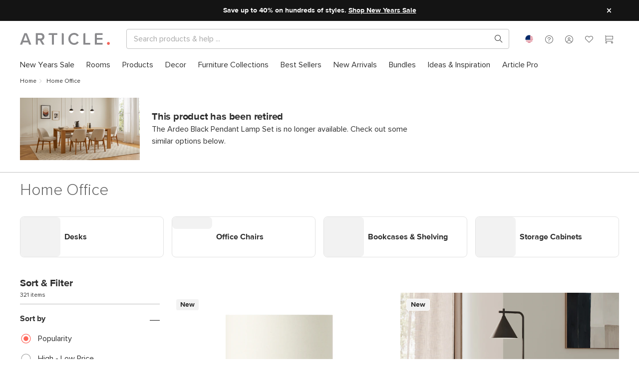

--- FILE ---
content_type: text/html; charset=utf-8
request_url: https://staging.article.com/browse/223/home-office-furniture?productId=23101
body_size: 97639
content:
<!DOCTYPE html>
<html lang="en">
  <head>
  <script type="module" src="/assets/polyfills-modern.331d6a92.js"></script>
    <meta charset="UTF-8" />
    <link rel="icon" href="/favicon.ico" />
    <link rel="apple-touch-icon" sizes="57x57" href="[data-uri]" />
    <link rel="apple-touch-icon" sizes="60x60" href="[data-uri]" />
    <link rel="apple-touch-icon" sizes="72x72" href="[data-uri]" />
    <link rel="apple-touch-icon" sizes="76x76" href="[data-uri]" />
    <link rel="apple-touch-icon" sizes="114x114" href="[data-uri]" />
    <link rel="apple-touch-icon" sizes="120x120" href="[data-uri]" />
    <link rel="apple-touch-icon" sizes="144x144" href="/assets/apple-touch-icon-144x144.792733d6.png" />
    <link rel="apple-touch-icon" sizes="152x152" href="/assets/apple-touch-icon-152x152.4bf19d9b.png" />
    <link rel="apple-touch-icon" sizes="180x180" href="/assets/apple-touch-icon-180x180.79cad8d4.png" />
    <link rel="icon" type="image/png" sizes="16x16" href="[data-uri]" />
    <link rel="icon" type="image/png" sizes="32x32" href="[data-uri]" />
    <link rel="icon" type="image/png" sizes="96x96" href="/assets/favicon-96x96.946c80b8.png" />
    <link rel="icon" type="image/png" sizes="192x192" href="/assets/android-chrome-192x192.f3f3a16b.png" />
    <link rel="icon" type="image/png" sizes="194x194" href="/assets/favicon-194x194.7b7d8772.png" />
    <meta name="viewport" content="width=device-width, initial-scale=1.0" />
    <meta http-equiv="X-UA-Compatible" content="ie=edge" />
    <meta name="p:domain_verify" content="30d967355cc0cf014c314036cc621196" />
    <title>Contemporary, Mid Century & Modern Home Office Room Furniture | Article</title><link rel="canonical" href="https://staging.article.com/browse/223/home-office-furniture"><script type="application/ld+json">{"@context":"http://schema.org","@type":"Organization","name":"Article","legalName":"Trade Mango","url":"www.article.com","logo":{},"foundingDate":"2011","founders":[{"@type":"Person","name":"Aamir Baig"},{"@type":"Person","name":"Andy Prochazka"},{"@type":"Person","name":"Sam Prochazka"},{"@type":"Person","name":"Fraser Hall"}],"address":{"@type":"PostalAddress","streetAddress":"1010 Raymur Avenue","addressLocality":"Vancouver","addressRegion":"BC","postalCode":"V6A 3T2","addressCountry":"Canada"},"contactPoint":{"@type":"ContactPoint","contactType":"customer support","telephone":"[+1-888-746-3455]","email":"service@article.com"},"sameAs":["https://www.instagram.com/article/","https://www.pinterest.ca/article/","https://www.facebook.com/article","https://twitter.com/articlemodern","https://www.youtube.com/c/articlemodern"]}</script><meta name="description" content="Shop mid century &amp; modern Home Office furniture to bring effortless style home with beautiful contemporary furniture. With Article, great style couldn&#39;t be easier!"><meta property="twitter:site" content="@articlemodern" vmid="twitter:site"><meta property="twitter:title" content="Contemporary, Mid Century &amp; Modern Home Office Room Furniture | Article" vmid="twitter:title"><meta property="twitter:description" content="Shop mid century &amp; modern Home Office furniture to bring effortless style home with beautiful contemporary furniture. With Article, great style couldn&#39;t be easier!" vmid="twitter:description"><meta property="og:type" content="website" vmid="og:type"><meta property="og:title" content="Contemporary, Mid Century &amp; Modern Home Office Room Furniture | Article" vmid="og:title"><meta property="og:description" content="Shop mid century &amp; modern Home Office furniture to bring effortless style home with beautiful contemporary furniture. With Article, great style couldn&#39;t be easier!" vmid="og:description"><meta property="og:url" content="https://staging.article.com/browse/223/home-office-furniture" vmid="og:url"><script type="application/ld+json">{"@context":"https://schema.org","@type":"BreadcrumbList","itemListElement":[{"@type":"ListItem","position":1,"item":{"@id":"/","name":"Home","@type":"WebPage"}},{"@type":"ListItem","position":2,"item":{"@id":"/browse/223/home-office-furniture","name":"Home Office","@type":"WebPage"}}]}</script><meta name="head:count" content="11">
     <link rel="preload" href="/assets/ProximaNova-Semibold.255f3e64.woff" as="font" type="font/woff" crossorigin> <link rel="preload" href="/assets/ProximaNova-Regular.4e812c29.woff" as="font" type="font/woff" crossorigin> <link rel="preload" href="/assets/ProximaNova-Light.3ad91a1d.woff" as="font" type="font/woff" crossorigin> <link rel="preload" href="/assets/ProximaNova-Bold.a74661fa.woff" as="font" type="font/woff" crossorigin> <link rel="preload" href="/assets/ProximaNova-Black.bc68ab81.woff" as="font" type="font/woff" crossorigin> <link rel="preload" href="/assets/article-font.75d97d3f.woff" as="font" type="font/woff" crossorigin><link rel="modulepreload" crossorigin href="/assets/ContentfulBrowsePage-legacy.ae7e38fd.js"><link rel="modulepreload" crossorigin href="/assets/ContentfulBrowsePage.02cd7e44.js"><link rel="stylesheet" href="/assets/ContentfulBrowsePage.cce22437.css"><link rel="modulepreload" crossorigin href="/assets/ContentfulRenderer-legacy.13479bf8.js"><link rel="modulepreload" crossorigin href="/assets/ContentfulRenderer.f9428a36.js"><link rel="stylesheet" href="/assets/ContentfulRenderer.05b9cf50.css"><link rel="modulepreload" crossorigin href="/assets/CartSnackbar-legacy.dc198f77.js"><link rel="modulepreload" crossorigin href="/assets/CartSnackbar.939c7383.js"><link rel="stylesheet" href="/assets/CartSnackbar.7932e678.css"><link rel="modulepreload" crossorigin href="/assets/Snackbar-legacy.1dd68706.js"><link rel="modulepreload" crossorigin href="/assets/Snackbar.3351d493.js"><link rel="modulepreload" crossorigin href="/assets/ContentPage-legacy.ac81fd2b.js"><link rel="modulepreload" crossorigin href="/assets/ContentPage.7d94a5a1.js"><link rel="modulepreload" crossorigin href="/assets/Breadcrumb-legacy.3871da14.js"><link rel="modulepreload" crossorigin href="/assets/Breadcrumb.90fdf8c2.js"><link rel="stylesheet" href="/assets/Breadcrumb.8fb67406.css"><link rel="modulepreload" crossorigin href="/assets/ContentfulRichText-legacy.3536dae8.js"><link rel="modulepreload" crossorigin href="/assets/ContentfulRichText.aeba9c0a.js"><link rel="stylesheet" href="/assets/ContentfulRichText.c4d64e84.css"><link rel="modulepreload" crossorigin href="/assets/ContentfulFrame-legacy.d30daa61.js"><link rel="modulepreload" crossorigin href="/assets/ContentfulFrame.d2d11bad.js"><link rel="stylesheet" href="/assets/ContentfulFrame.bec044a8.css"><link rel="modulepreload" crossorigin href="/assets/ContentfulProductGrid-legacy.f6268ecb.js"><link rel="modulepreload" crossorigin href="/assets/ContentfulProductGrid.ab3a3148.js"><link rel="modulepreload" crossorigin href="/assets/ContentfulSection-legacy.46defb12.js"><link rel="modulepreload" crossorigin href="/assets/ContentfulSection.764bf67f.js"><link rel="stylesheet" href="/assets/ContentfulSection.193b379d.css"><link rel="modulepreload" crossorigin href="/assets/Ugc-legacy.acee1051.js"><link rel="modulepreload" crossorigin href="/assets/Ugc.1e203378.js"><link rel="stylesheet" href="/assets/Ugc.cec5b3a5.css"><link rel="modulepreload" crossorigin href="/assets/ProductGrid-legacy.28bf33f1.js"><link rel="modulepreload" crossorigin href="/assets/ProductGrid.46f1a839.js"><link rel="stylesheet" href="/assets/ProductGrid.94a5b2a8.css"><link rel="modulepreload" crossorigin href="/assets/AlbumUGC-legacy.98f3c24b.js"><link rel="modulepreload" crossorigin href="/assets/AlbumUGC.493781b6.js"><link rel="modulepreload" crossorigin href="/assets/Divider-legacy.f94bd4a2.js"><link rel="modulepreload" crossorigin href="/assets/Divider.81e3fa4c.js"><link rel="modulepreload" crossorigin href="/assets/ContentfulResponsiveAsset-legacy.2dd16e45.js"><link rel="modulepreload" crossorigin href="/assets/ContentfulResponsiveAsset.023c8c91.js"><link rel="stylesheet" href="/assets/ContentfulResponsiveAsset.8a1182b5.css"><link rel="modulepreload" crossorigin href="/assets/ContentfulSpacer-legacy.2bda01f6.js"><link rel="modulepreload" crossorigin href="/assets/ContentfulSpacer.c6aaaf07.js"><link rel="stylesheet" href="/assets/ContentfulSpacer.d6efd37f.css"><link rel="modulepreload" crossorigin href="/assets/ContentfulAsset-legacy.45ef7fec.js"><link rel="modulepreload" crossorigin href="/assets/ContentfulAsset.b4b38b6f.js"><link rel="stylesheet" href="/assets/ContentfulAsset.f69fed26.css"><link rel="modulepreload" crossorigin href="/assets/Button-legacy.469d2c24.js"><link rel="modulepreload" crossorigin href="/assets/Button.cc45b4a6.js"><link rel="stylesheet" href="/assets/Button.54e30ed1.css"><link rel="modulepreload" crossorigin href="/assets/FilterGroup-legacy.aa51ee51.js"><link rel="modulepreload" crossorigin href="/assets/FilterGroup.38ce7917.js"><link rel="stylesheet" href="/assets/FilterGroup.ab8353b3.css"><link rel="modulepreload" crossorigin href="/assets/RadioOption-legacy.0b789bd1.js"><link rel="modulepreload" crossorigin href="/assets/RadioOption.5d0b98e8.js"><link rel="stylesheet" href="/assets/RadioOption.eef2a864.css"><link rel="modulepreload" crossorigin href="/assets/BrowseProduct-legacy.1501a2d7.js"><link rel="modulepreload" crossorigin href="/assets/BrowseProduct.bdd08016.js"><link rel="stylesheet" href="/assets/BrowseProduct.779fdcf0.css"><link rel="modulepreload" crossorigin href="/assets/Product-legacy.62a490f2.js"><link rel="modulepreload" crossorigin href="/assets/Product.48688c89.js"><link rel="stylesheet" href="/assets/Product.f9138f15.css"><link rel="modulepreload" crossorigin href="/assets/AddToCartButton-legacy.cb04ddff.js"><link rel="modulepreload" crossorigin href="/assets/AddToCartButton.0c5fea94.js"><link rel="stylesheet" href="/assets/AddToCartButton.954e1af5.css"><link rel="modulepreload" crossorigin href="/assets/ProductBadgeV2-legacy.30c4fd50.js"><link rel="modulepreload" crossorigin href="/assets/ProductBadgeV2.808b31bd.js"><link rel="stylesheet" href="/assets/ProductBadgeV2.a700647e.css">
    <link rel='preload' as='font' crossorigin='anonymous' href='/assets/ProximaNova-Semibold.255f3e64.woff' /><link rel='preload' as='font' crossorigin='anonymous' href='/assets/ProximaNova-Regular.4e812c29.woff' /><link rel='preload' as='font' crossorigin='anonymous' href='/assets/ProximaNova-Light.3ad91a1d.woff' /><link rel='preload' as='font' crossorigin='anonymous' href='/assets/ProximaNova-Bold.a74661fa.woff' /><link rel='preload' as='font' crossorigin='anonymous' href='/assets/ProximaNova-Black.bc68ab81.woff' /><link rel='preload' as='font' crossorigin='anonymous' href='/assets/article-font.75d97d3f.woff' /><link rel='preload' as='style' href='/assets/index.49e8f924.css' />
    <link rel="preconnect" href="https://staging.article.com/graphql" crossorigin="anonymous" />
    <link rel="preconnect" href="https://www.googletagmanager.com" crossorigin="anonymous" />
    <link rel="preconnect" href="https://www.google-analytics.com" crossorigin="anonymous" />
    <link rel="preconnect" href="https://m.stripe.com" crossorigin="anonymous" />
    <link rel="preconnect" href="https://www.facebook.com" crossorigin="anonymous" />
    <link rel="preconnect" href="https://connect.facebook.net" crossorigin="anonymous" />
    <script>
      window.__ARTICLE_ENV__ = {"DEPLOYMENT_ENV":"staging","DEPLOYMENT_VER":"latest","VITE_ENVIRONMENT_NAME":"staging","VITE_STOREFRONT_BASE_URL":"https://staging.article.com","VITE_APOLLO_CLIENT_ENDPOINT":"https://staging.article.com/graphql","VITE_GTM_APP_KEY":"GTM-NCQZMC","VITE_GTM_APP_AUTH":"uG_a4Jhh-Qvv3AH3g3cR0A","VITE_GTM_APP_PREVIEW":"env-286","VITE_TALKDESK_V2_PUBLIC_TOUCHPOINT_ID":"6ba48f48388444dfb781b96c69ff3a9f","VITE_TALKDESK_V2_AUTHENTICATED_TOUCHPOINT_ID":"b8271a58a61d4da79a0d1ca4030788d6","VITE_TALKDESK_V2_PRODUCT_PUBLIC_TOUCHPOINT_ID":"a1f26f1f981e4d139793636637ef7afa","VITE_TALKDESK_V2_PRODUCT_AUTHENTICATED_TOUCHPOINT_ID":"8c1ff5f677ae49898087a8189c7881a7","VITE_TALKDESK_V2_REVIEW_PUBLIC_TOUCHPOINT_ID":"e5ac485306e94d909fc01e9242c20965","VITE_TALKDESK_V2_REVIEW_AUTHENTICATED_TOUCHPOINT_ID":"e5ac485306e94d909fc01e9242c20965","VITE_AFFIRM_PUBLIC_KEY":"Y54EASFDZSYZVW0P","VITE_AFFIRM_URL":"https://cdn1-sandbox.affirm.com/js/v2/affirm.js","VITE_PAYBRIGHT_PUBLIC_KEY":"sBYVRegDQfOkQLOVES5jIWJw2Sr4R73rmUyqJQ4ZMzh4WVENXf","VITE_PAYBRIGHT_URL":"https://sandbox.paybright.com/api/api_IframeBased.aspx","VITE_PAYBRIGHT_MODAL_URL":"https://sandbox.paybright.com/Payments/PreApproval/Preapproval_v2.aspx","VITE_RECAPTCHA_SITE_KEY":"6LdenMYpAAAAAJfhHYS7Ggqn6FgsoICA9KDXMERU","VITE_CREDITKEY_URL":"https://unpkg.com/@credit-key/creditkey-js@1.2.9/umd/creditkey-js.js","VITE_CREDITKEY_PUBLIC_KEY":"article_27f272f932b54f6ebb57e03d2eeb6810","VITE_CDN_IMAGES_BASE_URL":"https://dev-cdn-images.article.com","VITE_CHRONICLE_ENDPOINT":"https://chronicler.article-dev.com/write","VITE_STRIPE_CANADA_API_KEY":"pk_test_51RoqPrHKsbs2pElJSuthimbgf8lCnUw8mqtbDIUPGBw4DwRKmeALGGz5jjZBQl5IxRlK1YbADrVfsKJcJsG3uNli00zl1XQvW8","VITE_STRIPE_US_API_KEY":"pk_test_51RoqQrElKfp1TfOjsjZote0vuH9TISNIpcrrbzWXezGQk3fgiKfIz8m8pOiJCqZabXzeF5VKgQZexsSQ2IcznQ6c0031wQd5VI","VITE_PAYPAL_CLIENT_ID":"ASn7YViPVPmSSZ7vH25yq2PlMI-Ymjj7Q0W6mUSrQ942CS7it42pCrQaooMPXEyd9kqZ6w0Mh1IJcYrQ","VITE_PAYBRIGHT_AUTHORIZATION_URL":"https://sandbox.paybright.com/CheckOut/ApplicationForm.aspx","VITE_KRAKEN_MEDIA_API":"https://media.kraken.article-dev.com/api","VITE_STRIPE_CREDITKEY_US_ID":"cpmt_1RqeEgElKfp1TfOjnU976ep1","VITE_STRIPE_CREDITKEY_CA_ID":"cpmt_1SFfQ2HKsbs2pElJxJWsajWa","VITE_STRIPE_AFFIRM_US_ID":"cpmt_1SFLxkElKfp1TfOj1eNGau1y","VITE_STRIPE_AFFIRM_CA_ID":"cpmt_1SFfPOHKsbs2pElJQv4S8O9R","VITE_STRIPE_PAYPAL_US_ID":"cpmt_1SDsvXElKfp1TfOjb89C4SqB","VITE_STRIPE_PAYPAL_CA_ID":"cpmt_1RoqlPHKsbs2pElJ75gyFmaI"};
    </script>
    <script type="text/javascript" src="//script.crazyegg.com/pages/scripts/0130/4686.js" async="async"></script>
    <script type="module" crossorigin src="/assets/index.dd07c8fd.js"></script>
    <link rel="modulepreload" href="/assets/vendor.0b2427e9.js">
    <style type="text/css">
@font-face{font-family:"proxima_nova_semibold";src:url(/assets/ProximaNova-Semibold.255f3e64.woff) format("woff"),url(/assets/ProximaNova-Semibold.a16a3653.ttf) format("truetype");font-weight:normal;font-style:normal;font-display:swap}@font-face{font-family:"proxima_nova_regular";src:url(/assets/ProximaNova-Regular.4e812c29.woff) format("woff"),url(/assets/ProximaNova-Regular.1ad4d9f0.ttf) format("truetype");font-weight:normal;font-style:normal;font-display:swap}@font-face{font-family:"proxima_nova_light";src:url(/assets/ProximaNova-Light.3ad91a1d.woff) format("woff"),url(/assets/ProximaNova-Light.ea17f59c.ttf) format("truetype");font-weight:normal;font-style:normal;font-display:swap}@font-face{font-family:"proxima_nova_bold";src:url(/assets/ProximaNova-Bold.a74661fa.woff) format("woff"),url(/assets/ProximaNova-Bold.427df886.ttf) format("truetype");font-weight:normal;font-style:normal;font-display:swap}@font-face{font-family:"proxima_nova_black";src:url(/assets/ProximaNova-Black.bc68ab81.woff) format("woff"),url(/assets/ProximaNova-Black.97f0d41e.ttf) format("truetype");font-weight:normal;font-style:normal;font-display:swap}@font-face{font-family:"article-font";src:url(/assets/article-font.75d97d3f.woff) format("woff"),url(/assets/article-font.d992950f.ttf) format("truetype");font-weight:normal;font-style:normal;font-display:swap}[class^=af-],[class*=" af-"]{font-family:"article-font"!important;speak:none;font-style:normal;font-weight:normal;font-variant:normal;text-transform:none;-webkit-font-smoothing:antialiased;-moz-osx-font-smoothing:grayscale}.mw-adjusted-align-left{--mw-align: left;--mw-align-flex: start;text-align:left}.mw-adjusted-align-left>h1:not([class^="pxl-h"]),.mw-adjusted-align-left>h2:not([class^="pxl-h"]),.mw-adjusted-align-left>p:not([class^="pxl-h"]),.mw-adjusted-align-left>.paragraph:not([class^="pxl-h"]),.mw-adjusted-align-left>.align:not([class^="pxl-h"]){margin-right:auto}.mw-adjusted-align-center{--mw-align: center;--mw-align-flex: center;text-align:center}.mw-adjusted-align-center>h1:not([class^="pxl-h"]),.mw-adjusted-align-center>h2:not([class^="pxl-h"]),.mw-adjusted-align-center>p:not([class^="pxl-h"]),.mw-adjusted-align-center>.paragraph:not([class^="pxl-h"]),.mw-adjusted-align-center>.align:not([class^="pxl-h"]){margin-right:auto;margin-left:auto}.mw-adjusted-align-right{--mw-align: right;--mw-align-flex: end;text-align:right}.mw-adjusted-align-right>h1:not([class^="pxl-h"]),.mw-adjusted-align-right>h2:not([class^="pxl-h"]),.mw-adjusted-align-right>p:not([class^="pxl-h"]),.mw-adjusted-align-right>.paragraph:not([class^="pxl-h"]),.mw-adjusted-align-right>.align:not([class^="pxl-h"]){margin-left:auto}.af{position:relative}.af-checkmark:before{content:"\e926"}.af-youtube:before{content:"\e925"}.af-max:before{content:"\e914"}.af-dots-menu:before{content:"\e924"}.af-heart-full:before{content:"\e911"}.af-heart:before{content:"\e913"}.af-account:before{content:"\e909"}.af-about:before{content:"\e999"}.af-call:before{content:"\e998"}.af-chat:before{content:"\e997"}.af-faq:before{content:"\e996"}.af-mail:before{content:"\e995"}.af-star:before{content:"\e923"}.af-leftarrow:before{content:"\e922"}.af-cc-amex:before{content:"\e91d"}.af-cc-dinerclub:before{content:"\e91e"}.af-cc-discover:before{content:"\e91f"}.af-cc-mastercard:before{content:"\e920"}.af-cc-visa:before{content:"\e921"}.af-facebook:before{content:"\e919"}.af-pinterest:before{content:"\e91b"}.af-twitter:before{content:"\e91c"}.af-share2:before{content:"\e916"}.af-rightarrow:before{content:"\e917"}.af-garbage:before{content:"\e918"}.af-cart:before{content:"\e901"}.af-chevron-down:before{content:"\e902"}.af-chevron-left:before{content:"\e903"}.af-chevron-right:before{content:"\e904"}.af-chevron-up:before{content:"\e905"}.af-close:before{content:"\e906"}.af-delivery:before{content:"\e907"}.af-directions:before{content:"\e908"}.af-menu:before{content:"\e90a"}.af-minus:before{content:"\e90b"}.af-plus:before{content:"\e90c"}.af-share:before{content:"\e90e"}.af-signin:before{content:"\e90f"}.af-photo:before{content:"\e910"}.af-about-small:before{content:"\e912"}.af-search:before{content:"\e915"}.af-circle:before{content:"\e900"}.af-instagram:before{content:"\e91a"}.af-star-outlined:before{content:"\e92c"}.af-call-small:before{content:"\e90d"}.af-chat-small:before{content:"\e927"}.af-help:before{content:"\e928"}table{border-collapse:collapse}.table-responsive{width:100%;margin-bottom:15px;overflow-y:hidden;-ms-overflow-style:-ms-autohiding-scrollbar}.table-responsive .table{margin-bottom:0}img.table-image{padding:7px}@media (max-width: calc(768px - 1px)){.table-responsive-stackable table{border-collapse:separate}.table-responsive-stackable table,.table-responsive-stackable table thead,.table-responsive-stackable table tbody,.table-responsive-stackable table thead tr,.table-responsive-stackable table tbody tr,.table-responsive-stackable table thead tr th,.table-responsive-stackable table tbody tr td{display:block}.table-responsive-stackable table thead tr{position:absolute;top:-9999px;left:-9999px}.table-responsive-stackable table tbody tr{border:1px solid #ccc}.table-responsive-stackable table tbody tr td{border:none;border-bottom:1px solid #eee;position:relative;padding-left:40%;white-space:normal;text-align:left}.table-responsive-stackable table tbody tr td:before{position:absolute;top:6px;left:6px;width:45%;padding-right:10px;white-space:nowrap;text-align:left;font-family:var(--font-bold);font-weight:400}.table-responsive-stackable table tbody tr td:before{content:attr(data-title)}}.table{background:transparent;border:none;border-spacing:0;width:100%;margin:0;padding:0;border-spacing:0px}.table tr th,.table thead tr th,.table tfoot tr th,.table thead tr td,.table tfoot tr td{text-align:left;font-family:var(--font-semibold);white-space:nowrap;padding-right:10px;padding-left:10px}.table td,.table th{padding:6px 10px}.table thead tr th a,.table thead tr th a,.table tbody tr th a,.table tfoot tr th a,.table tr td a,.table thead tr td a,.table tbody tr td a,.table tfoot tr td a{display:block;white-space:nowrap}.table thead tr th a img,.table thead tr th a img,.table tbody tr th a img,.table tfoot tr th a img,.table tr td a img,.table thead tr td a img,.table tbody tr td a img,.table tfoot tr td a img{vertical-align:middle}tr.table-row-bordered{border-bottom:1px solid var(--border-color)}.table-hover tr:hover td{background-color:var(--grey-ultra-light)}.table-bordered{border:1px solid var(--border-color)}.table-bordered tr th,.table-bordered thead tr,.table-bordered thead tr{border-bottom:1px solid var(--border-color);background-color:var(--background-color)}.table-bordered tr,.table-bordered tbody tr,.table-bordered tbody tr{border-bottom:1px solid var(--border-color)}.table-bordered tr:last-child,.table-bordered tbody tr:last-child,.table-bordered tbody tr:last-child{border-bottom:0px}.table-aligned thead tr th,.table-aligned tfoot tr th,.table-aligned tbody tr th,.table-aligned thead tr th{text-align:left;white-space:nowrap}.table-aligned thead tr th,.table-aligned thead tr th,.table-aligned tbody tr th,.table-aligned tfoot tr th,.table-aligned tr td,.table-aligned thead tr td,.table-aligned tbody tr td,.table-aligned tfoot tr td{padding:5px;vertical-align:top}td.align-left,th.align-left,tbody tr td.align-left,thead tr th.align-left{text-align:left}td.align-right,th.align-right,tbody tr td.align-right,thead tr th.align-right{text-align:right}td.align-center,th.align-center,tbody tr td.align-center,thead tr th.align-center{text-align:center}.table-order thead tr th,.table-order thead tr th,.table-order tbody tr th,.table-order tfoot tr th,.table-order tr td,.table-order thead tr td,.table-order tbody tr td,.table-order tfoot tr td{min-height:46px;line-height:46px}.table-order thead tr :nth-child(1){width:15%}.table-order thead tr :nth-child(2){width:10%}.table-order thead tr :nth-child(3){width:25%}.table-order thead tr :nth-child(4){width:25%}.table-order thead tr :nth-child(5){width:25%}.flex-grid{display:flex;flex-wrap:wrap}.flex-grid [class*=flex-col-]{box-sizing:border-box;flex-basis:100%}.flex-grid.no-gutter [class*=flex-col-]{padding:0}@media (min-width: 320px){.flex-grid .flex-col-1-xs{flex:0 0 calc(100% / 12 * 1);max-width:calc(100% / 12 * 1)}.flex-grid .flex-col-2-xs{flex:0 0 calc(100% / 12 * 2);max-width:calc(100% / 12 * 2)}.flex-grid .flex-col-3-xs{flex:0 0 calc(100% / 12 * 3);max-width:calc(100% / 12 * 3)}.flex-grid .flex-col-4-xs{flex:0 0 calc(100% / 12 * 4);max-width:calc(100% / 12 * 4)}.flex-grid .flex-col-5-xs{flex:0 0 calc(100% / 12 * 5);max-width:calc(100% / 12 * 5)}.flex-grid .flex-col-6-xs{flex:0 0 calc(100% / 12 * 6);max-width:calc(100% / 12 * 6)}.flex-grid .flex-col-7-xs{flex:0 0 calc(100% / 12 * 7);max-width:calc(100% / 12 * 7)}.flex-grid .flex-col-8-xs{flex:0 0 calc(100% / 12 * 8);max-width:calc(100% / 12 * 8)}.flex-grid .flex-col-9-xs{flex:0 0 calc(100% / 12 * 9);max-width:calc(100% / 12 * 9)}.flex-grid .flex-col-10-xs{flex:0 0 calc(100% / 12 * 10);max-width:calc(100% / 12 * 10)}.flex-grid .flex-col-11-xs{flex:0 0 calc(100% / 12 * 11);max-width:calc(100% / 12 * 11)}.flex-grid .flex-col-12-xs{flex:0 0 calc(100% / 12 * 12);max-width:calc(100% / 12 * 12)}}@media (min-width: 425px){.flex-grid .flex-col-1-sm{flex:0 0 calc(100% / 12 * 1);max-width:calc(100% / 12 * 1)}.flex-grid .flex-col-2-sm{flex:0 0 calc(100% / 12 * 2);max-width:calc(100% / 12 * 2)}.flex-grid .flex-col-3-sm{flex:0 0 calc(100% / 12 * 3);max-width:calc(100% / 12 * 3)}.flex-grid .flex-col-4-sm{flex:0 0 calc(100% / 12 * 4);max-width:calc(100% / 12 * 4)}.flex-grid .flex-col-5-sm{flex:0 0 calc(100% / 12 * 5);max-width:calc(100% / 12 * 5)}.flex-grid .flex-col-6-sm{flex:0 0 calc(100% / 12 * 6);max-width:calc(100% / 12 * 6)}.flex-grid .flex-col-7-sm{flex:0 0 calc(100% / 12 * 7);max-width:calc(100% / 12 * 7)}.flex-grid .flex-col-8-sm{flex:0 0 calc(100% / 12 * 8);max-width:calc(100% / 12 * 8)}.flex-grid .flex-col-9-sm{flex:0 0 calc(100% / 12 * 9);max-width:calc(100% / 12 * 9)}.flex-grid .flex-col-10-sm{flex:0 0 calc(100% / 12 * 10);max-width:calc(100% / 12 * 10)}.flex-grid .flex-col-11-sm{flex:0 0 calc(100% / 12 * 11);max-width:calc(100% / 12 * 11)}.flex-grid .flex-col-12-sm{flex:0 0 calc(100% / 12 * 12);max-width:calc(100% / 12 * 12)}}@media (min-width: 768px){.flex-grid .flex-col-1-md{flex:0 0 calc(100% / 12 * 1);max-width:calc(100% / 12 * 1)}.flex-grid .flex-col-2-md{flex:0 0 calc(100% / 12 * 2);max-width:calc(100% / 12 * 2)}.flex-grid .flex-col-3-md{flex:0 0 calc(100% / 12 * 3);max-width:calc(100% / 12 * 3)}.flex-grid .flex-col-4-md{flex:0 0 calc(100% / 12 * 4);max-width:calc(100% / 12 * 4)}.flex-grid .flex-col-5-md{flex:0 0 calc(100% / 12 * 5);max-width:calc(100% / 12 * 5)}.flex-grid .flex-col-6-md{flex:0 0 calc(100% / 12 * 6);max-width:calc(100% / 12 * 6)}.flex-grid .flex-col-7-md{flex:0 0 calc(100% / 12 * 7);max-width:calc(100% / 12 * 7)}.flex-grid .flex-col-8-md{flex:0 0 calc(100% / 12 * 8);max-width:calc(100% / 12 * 8)}.flex-grid .flex-col-9-md{flex:0 0 calc(100% / 12 * 9);max-width:calc(100% / 12 * 9)}.flex-grid .flex-col-10-md{flex:0 0 calc(100% / 12 * 10);max-width:calc(100% / 12 * 10)}.flex-grid .flex-col-11-md{flex:0 0 calc(100% / 12 * 11);max-width:calc(100% / 12 * 11)}.flex-grid .flex-col-12-md{flex:0 0 calc(100% / 12 * 12);max-width:calc(100% / 12 * 12)}}@media (min-width: 970px){.flex-grid .flex-col-1-lg{flex:0 0 calc(100% / 12 * 1);max-width:calc(100% / 12 * 1)}.flex-grid .flex-col-2-lg{flex:0 0 calc(100% / 12 * 2);max-width:calc(100% / 12 * 2)}.flex-grid .flex-col-3-lg{flex:0 0 calc(100% / 12 * 3);max-width:calc(100% / 12 * 3)}.flex-grid .flex-col-4-lg{flex:0 0 calc(100% / 12 * 4);max-width:calc(100% / 12 * 4)}.flex-grid .flex-col-5-lg{flex:0 0 calc(100% / 12 * 5);max-width:calc(100% / 12 * 5)}.flex-grid .flex-col-6-lg{flex:0 0 calc(100% / 12 * 6);max-width:calc(100% / 12 * 6)}.flex-grid .flex-col-7-lg{flex:0 0 calc(100% / 12 * 7);max-width:calc(100% / 12 * 7)}.flex-grid .flex-col-8-lg{flex:0 0 calc(100% / 12 * 8);max-width:calc(100% / 12 * 8)}.flex-grid .flex-col-9-lg{flex:0 0 calc(100% / 12 * 9);max-width:calc(100% / 12 * 9)}.flex-grid .flex-col-10-lg{flex:0 0 calc(100% / 12 * 10);max-width:calc(100% / 12 * 10)}.flex-grid .flex-col-11-lg{flex:0 0 calc(100% / 12 * 11);max-width:calc(100% / 12 * 11)}.flex-grid .flex-col-12-lg{flex:0 0 calc(100% / 12 * 12);max-width:calc(100% / 12 * 12)}}@media (min-width: 1367px){.flex-grid .flex-col-1-xl{flex:0 0 calc(100% / 12 * 1);max-width:calc(100% / 12 * 1)}.flex-grid .flex-col-2-xl{flex:0 0 calc(100% / 12 * 2);max-width:calc(100% / 12 * 2)}.flex-grid .flex-col-3-xl{flex:0 0 calc(100% / 12 * 3);max-width:calc(100% / 12 * 3)}.flex-grid .flex-col-4-xl{flex:0 0 calc(100% / 12 * 4);max-width:calc(100% / 12 * 4)}.flex-grid .flex-col-5-xl{flex:0 0 calc(100% / 12 * 5);max-width:calc(100% / 12 * 5)}.flex-grid .flex-col-6-xl{flex:0 0 calc(100% / 12 * 6);max-width:calc(100% / 12 * 6)}.flex-grid .flex-col-7-xl{flex:0 0 calc(100% / 12 * 7);max-width:calc(100% / 12 * 7)}.flex-grid .flex-col-8-xl{flex:0 0 calc(100% / 12 * 8);max-width:calc(100% / 12 * 8)}.flex-grid .flex-col-9-xl{flex:0 0 calc(100% / 12 * 9);max-width:calc(100% / 12 * 9)}.flex-grid .flex-col-10-xl{flex:0 0 calc(100% / 12 * 10);max-width:calc(100% / 12 * 10)}.flex-grid .flex-col-11-xl{flex:0 0 calc(100% / 12 * 11);max-width:calc(100% / 12 * 11)}.flex-grid .flex-col-12-xl{flex:0 0 calc(100% / 12 * 12);max-width:calc(100% / 12 * 12)}}@media (min-width: 1600px){.flex-grid .flex-col-1-xxl{flex:0 0 calc(100% / 12 * 1);max-width:calc(100% / 12 * 1)}.flex-grid .flex-col-2-xxl{flex:0 0 calc(100% / 12 * 2);max-width:calc(100% / 12 * 2)}.flex-grid .flex-col-3-xxl{flex:0 0 calc(100% / 12 * 3);max-width:calc(100% / 12 * 3)}.flex-grid .flex-col-4-xxl{flex:0 0 calc(100% / 12 * 4);max-width:calc(100% / 12 * 4)}.flex-grid .flex-col-5-xxl{flex:0 0 calc(100% / 12 * 5);max-width:calc(100% / 12 * 5)}.flex-grid .flex-col-6-xxl{flex:0 0 calc(100% / 12 * 6);max-width:calc(100% / 12 * 6)}.flex-grid .flex-col-7-xxl{flex:0 0 calc(100% / 12 * 7);max-width:calc(100% / 12 * 7)}.flex-grid .flex-col-8-xxl{flex:0 0 calc(100% / 12 * 8);max-width:calc(100% / 12 * 8)}.flex-grid .flex-col-9-xxl{flex:0 0 calc(100% / 12 * 9);max-width:calc(100% / 12 * 9)}.flex-grid .flex-col-10-xxl{flex:0 0 calc(100% / 12 * 10);max-width:calc(100% / 12 * 10)}.flex-grid .flex-col-11-xxl{flex:0 0 calc(100% / 12 * 11);max-width:calc(100% / 12 * 11)}.flex-grid .flex-col-12-xxl{flex:0 0 calc(100% / 12 * 12);max-width:calc(100% / 12 * 12)}}.p-layout{padding:20px;box-shadow:2px 2px 20px #0000001a;transition:box-shadow .1s ease-out}.p-layout:hover{box-shadow:8px 4px 20px #0003}html{width:100%;height:100%;-ms-text-size-adjust:100%;-webkit-text-size-adjust:100%;margin:0;padding:0;border:0}body{width:100%;height:100%;margin:0;padding:0;font:16px/1 sans-serif;-moz-osx-font-smoothing:grayscale;-webkit-font-smoothing:antialiased;color:var(--font-color);font-family:var(--font-regular);font-weight:400;font-size:var(--font-size);line-height:var(--line-height);display:flex;flex-direction:column;flex:1 0 auto;box-sizing:border-box}.bold{font-family:var(--font-bold);font-weight:400}p:not([class^="pxl-p"]){margin:0 0 calc(var(--line-height) / 2) 0;padding:0}p:not([class^="pxl-p"]).bold{font-family:var(--font-bold);font-weight:400}p:not([class^="pxl-p"]).light{font-family:var(--font-light)}p:not([class^="pxl-p"]).text{max-width:920px}p:not([class^="pxl-p"]).secondary{font-family:var(--font-regular);font-weight:400}p:not([class^="pxl-p"]).caption{font-size:var(--font-size-12)}p:not([class^="pxl-p"]).uppercase{text-transform:uppercase;letter-spacing:var(--uppercase-letter-spacing)}p:not([class^="pxl-p"]).margin-top{margin-top:30px}div.error,div.warning,span:not([class^="pxl-span"]).error,span:not([class^="pxl-span"]).warning{color:var(--error-color)}div.success,span:not([class^="pxl-span"]).success{color:var(--success-color)}div.accent,span:not([class^="pxl-span"]).accent{color:var(--accent-color)}div.margin,span:not([class^="pxl-span"]).margin{margin-top:10px;margin-right:30px}div .spacer,span:not([class^="pxl-span"]) .spacer{padding-right:10px;padding-left:10px}div.light,span:not([class^="pxl-span"]).light{font-family:var(--font-light)}div.bold,span:not([class^="pxl-span"]).bold{font-family:var(--font-bold);font-weight:400}div.semibold,span:not([class^="pxl-span"]).semibold{font-family:var(--font-semibold)}div.uppercase,span:not([class^="pxl-span"]).uppercase{text-transform:uppercase;letter-spacing:var(--uppercase-letter-spacing)}div.secondary,span:not([class^="pxl-span"]).secondary{color:var(--grey-medium)}div.caption,span:not([class^="pxl-span"]).caption{font-size:var(--font-size-12)}blockquote:not([class^="pxl-blockquote"]){border-left:2px solid var(--border-color);color:var(--grey-medium);margin:var(--line-height) 0;padding-left:var(--space-3)}cite:not([class^="pxl-cite"]){color:var(--grey-medium);font-style:italic}cite:not([class^="pxl-cite"]):before{content:"\2014\a0"}ul{margin:0;padding:0;border:0;list-style-type:none}ul.text{margin-top:16px;margin-left:20px}ul.list{margin-bottom:20px}ul.list ul{margin-bottom:0}ul.list li{margin-left:20px;display:list-item}ul.list.bullet{list-style-type:disc}li{display:block}img{display:block;max-width:100%;height:auto;border:0;padding:0;margin:0}hr,.hr{border-bottom:1px solid var(--border-color);border-left:none;border-right:none;border-top:none;margin:0}hr.muted,.hr.muted{border-bottom:1px solid var(--background-color)}hr.margin,.hr.margin{margin:30px 0}hr.top-margin,.hr.top-margin{margin:30px 0 0}hr.bottom-margin,.hr.bottom-margin{margin:0 0 30px}hr.medium-top-margin,.hr.medium-top-margin{margin-top:20px}hr.medium-bottom-margin,.hr.medium-bottom-margin{margin-bottom:20px}hr.small-top-margin,.hr.small-top-margin{margin-top:10px}hr.small-bottom-margin,.hr.small-bottom-margin{margin-bottom:10px}label:not([class^="pxl-label"]),.label{overflow:hidden}label:not([class^="pxl-label"]).light,.label.light{font-family:var(--font-light)}label:not([class^="pxl-label"]).bold,.label.bold{font-family:var(--font-bold);font-weight:400}form .field{margin-bottom:var(--space-4)}form .field>label:not(.checkbox):not(.radio-button){color:var(--font-color);font-size:var(--font-size-14);line-height:var(--line-height-14);font-family:var(--font-bold);font-weight:400}.clear{float:none;clear:both}.page{display:flex;flex-direction:column}.page>div{flex-shrink:0}.content{width:100%}.content-container{flex:1 0 auto;-ms-flex:1 0 auto;-webkit-flex:1 0 auto}@-moz-document url-prefix(){.content-container{flex:1}}.container,.product-page-container,.information-container{position:relative;width:100%;box-sizing:border-box;padding-left:20px;padding-right:20px;max-width:1000px;margin-left:auto;margin-right:auto}@media (min-width: 768px){.container,.product-page-container,.information-container{padding-left:24px;padding-right:24px}}@media (min-width: 1200px){.container,.product-page-container,.information-container{padding-left:40px;padding-right:40px}}@media (min-width: 1800px){.container,.product-page-container,.information-container{padding-left:80px;padding-right:80px}}@media (min-width: 970px){.container,.product-page-container,.information-container{max-width:1400px;margin-left:auto;margin-right:auto}}@media (min-width: 1400px){.container,.product-page-container,.information-container{max-width:1600px;margin-left:auto;margin-right:auto}}@media (min-width: 1600px){.container,.product-page-container,.information-container{max-width:2560px;margin-left:auto;margin-right:auto}}.container.padded,.product-page-container.padded,.information-container.padded{margin-bottom:20px;margin-top:20px}.container.restricted,.product-page-container.restricted,.information-container.restricted{max-width:600px}.container.nested-content,.product-page-container.nested-content,.information-container.nested-content{position:relative;overflow:hidden;max-width:970px;margin-left:auto;margin-right:auto}@media (min-width: 1367px){.container.nested-content,.product-page-container.nested-content,.information-container.nested-content{padding-left:0;padding-right:0;max-width:1060px;margin-left:auto;margin-right:auto}}@media (min-width: 1600px){.container.nested-content,.product-page-container.nested-content,.information-container.nested-content{max-width:1260px;margin-left:auto;margin-right:auto}}@media (max-width: calc(1367px - 1px)px){.container.nested-content,.product-page-container.nested-content,.information-container.nested-content{max-width:970px;margin-left:auto;margin-right:auto}}.container.unpadded,.product-page-container.unpadded,.information-container.unpadded{padding-right:0;padding-left:0}.carousel{overflow:visible;overflow-y:hidden}.carousel #sliderRoot{overflow:visible!important}.carousel .swiper-container{overflow:hidden}.information-content{position:relative;width:100%;max-width:100%;margin-left:auto;margin-right:auto}.top-spacer,.bottom-spacer{overflow:hidden;max-width:2560px;margin-left:auto;margin-right:auto}.top-spacer{padding-top:40px}@media (max-width: calc(768px - 1px)px){.top-spacer{padding-top:20px}}.bottom-spacer{padding-bottom:40px}@media (max-width: calc(768px - 1px)px){.bottom-spacer{padding-bottom:20px}}.clipper{width:auto;overflow:hidden;max-width:2560px;margin-left:auto;margin-right:auto}.mx-centered{padding:0 20px;width:calc(100% - 40px);margin-left:auto;margin-right:auto}.information-container{margin-bottom:var(--space-10)}.restricted{max-width:600px}.restricted.restricted-thin{max-width:400px}.restricted.restricted-wide{max-width:800px}.restricted.centered{margin-left:auto;margin-right:auto}::-moz-focus-inner{padding:0;border:0}:focus{outline:0}a,button{color:inherit}a.primary{font-family:var(--font-bold);font-weight:400}a.secondary:not(.button){text-decoration:underline}a.secondary:not(.button):hover,a.secondary:not(.button):focus{text-decoration:underline}a.accent{cursor:pointer;border:0;outline:none;color:var(--accent-color);font-family:var(--font-bold);font-weight:400;text-decoration:underline}a.accent:visited{color:var(--accent-color);text-decoration:underline}a.accent:focus,a.accent:active{color:var(--coral-dark);text-decoration:underline}a.accent:hover{color:var(--coral-dark);text-decoration:none}a.product{font-size:var(--font-size-12);letter-spacing:1.2px}a.non-interactive{pointer-events:none}a,area{cursor:pointer;border:0;outline:none;color:var(--link-color);text-decoration:none;font-family:var(--font-regular);font-weight:400;-webkit-tap-highlight-color:rgba(0,0,0,0)}a:visited,a:active,area:visited,area:active{color:var(--link-color);-webkit-tap-highlight-color:rgba(0,0,0,0)}a:hover,a:focus,area:hover,area:focus{color:var(--link-hover-color);-webkit-tap-highlight-color:rgba(0,0,0,0)}a:hover,a:focus,area:hover,area:focus{text-decoration:none}button,input[type=submit],input[type=button],.btn,.button{display:inline-block;overflow:visible;box-sizing:border-box;border:2px solid var(--coral);font-family:var(--font-bold);font-weight:400;font-size:var(--font-size);line-height:1;-webkit-font-smoothing:inherit;letter-spacing:var(--uppercase-letter-spacing);background:none;cursor:pointer;padding:11px 15px;color:var(--white);background:var(--coral);border-radius:var(--button-border-radius);-webkit-appearance:none;text-align:center;-webkit-tap-highlight-color:rgba(0,0,0,0);text-transform:uppercase;transition:opacity 1s ease-in-out,background-color .1s ease-in-out,border-color .1s ease-in-out}button:not(:disabled):not(.disabled).filled.coral,button:not(:disabled):not(.disabled).primary,button:not(:disabled):not(.disabled),input[type=submit]:not(:disabled):not(.disabled).filled.coral,input[type=submit]:not(:disabled):not(.disabled).primary,input[type=submit]:not(:disabled):not(.disabled),input[type=button]:not(:disabled):not(.disabled).filled.coral,input[type=button]:not(:disabled):not(.disabled).primary,input[type=button]:not(:disabled):not(.disabled),.btn:not(:disabled):not(.disabled).filled.coral,.btn:not(:disabled):not(.disabled).primary,.btn:not(:disabled):not(.disabled),.button:not(:disabled):not(.disabled).filled.coral,.button:not(:disabled):not(.disabled).primary,.button:not(:disabled):not(.disabled){border-color:var(--coral);background-color:var(--coral);color:var(--white)}button:not(:disabled):not(.disabled).filled.coral:active,button:not(:disabled):not(.disabled).primary:active,button:not(:disabled):not(.disabled):active,input[type=submit]:not(:disabled):not(.disabled).filled.coral:active,input[type=submit]:not(:disabled):not(.disabled).primary:active,input[type=submit]:not(:disabled):not(.disabled):active,input[type=button]:not(:disabled):not(.disabled).filled.coral:active,input[type=button]:not(:disabled):not(.disabled).primary:active,input[type=button]:not(:disabled):not(.disabled):active,.btn:not(:disabled):not(.disabled).filled.coral:active,.btn:not(:disabled):not(.disabled).primary:active,.btn:not(:disabled):not(.disabled):active,.button:not(:disabled):not(.disabled).filled.coral:active,.button:not(:disabled):not(.disabled).primary:active,.button:not(:disabled):not(.disabled):active{border-color:var(--coral);background-color:var(--coral);color:var(--white)}button:not(:disabled):not(.disabled).filled.coral:hover:not(:active),button:not(:disabled):not(.disabled).primary:hover:not(:active),button:not(:disabled):not(.disabled):hover:not(:active),input[type=submit]:not(:disabled):not(.disabled).filled.coral:hover:not(:active),input[type=submit]:not(:disabled):not(.disabled).primary:hover:not(:active),input[type=submit]:not(:disabled):not(.disabled):hover:not(:active),input[type=button]:not(:disabled):not(.disabled).filled.coral:hover:not(:active),input[type=button]:not(:disabled):not(.disabled).primary:hover:not(:active),input[type=button]:not(:disabled):not(.disabled):hover:not(:active),.btn:not(:disabled):not(.disabled).filled.coral:hover:not(:active),.btn:not(:disabled):not(.disabled).primary:hover:not(:active),.btn:not(:disabled):not(.disabled):hover:not(:active),.button:not(:disabled):not(.disabled).filled.coral:hover:not(:active),.button:not(:disabled):not(.disabled).primary:hover:not(:active),.button:not(:disabled):not(.disabled):hover:not(:active){border-color:var(--coral-dark);background-color:var(--coral-dark);color:var(--white)}button:not(:disabled):not(.disabled).filled.coral[data-focus-visible-added]:not(:hover),button:not(:disabled):not(.disabled).primary[data-focus-visible-added]:not(:hover),button:not(:disabled):not(.disabled)[data-focus-visible-added]:not(:hover),input[type=submit]:not(:disabled):not(.disabled).filled.coral[data-focus-visible-added]:not(:hover),input[type=submit]:not(:disabled):not(.disabled).primary[data-focus-visible-added]:not(:hover),input[type=submit]:not(:disabled):not(.disabled)[data-focus-visible-added]:not(:hover),input[type=button]:not(:disabled):not(.disabled).filled.coral[data-focus-visible-added]:not(:hover),input[type=button]:not(:disabled):not(.disabled).primary[data-focus-visible-added]:not(:hover),input[type=button]:not(:disabled):not(.disabled)[data-focus-visible-added]:not(:hover),.btn:not(:disabled):not(.disabled).filled.coral[data-focus-visible-added]:not(:hover),.btn:not(:disabled):not(.disabled).primary[data-focus-visible-added]:not(:hover),.btn:not(:disabled):not(.disabled)[data-focus-visible-added]:not(:hover),.button:not(:disabled):not(.disabled).filled.coral[data-focus-visible-added]:not(:hover),.button:not(:disabled):not(.disabled).primary[data-focus-visible-added]:not(:hover),.button:not(:disabled):not(.disabled)[data-focus-visible-added]:not(:hover){border-color:var(--coral);box-shadow:0 0 0 1px var(--coral);background-color:var(--white);color:var(--coral)}button:not(:disabled):not(.disabled).filled.grey,button:not(:disabled):not(.disabled).tertiary,input[type=submit]:not(:disabled):not(.disabled).filled.grey,input[type=submit]:not(:disabled):not(.disabled).tertiary,input[type=button]:not(:disabled):not(.disabled).filled.grey,input[type=button]:not(:disabled):not(.disabled).tertiary,.btn:not(:disabled):not(.disabled).filled.grey,.btn:not(:disabled):not(.disabled).tertiary,.button:not(:disabled):not(.disabled).filled.grey,.button:not(:disabled):not(.disabled).tertiary{border-color:var(--grey-medium);background-color:var(--grey-medium)}button:not(:disabled):not(.disabled).filled.grey:active,button:not(:disabled):not(.disabled).tertiary:active,input[type=submit]:not(:disabled):not(.disabled).filled.grey:active,input[type=submit]:not(:disabled):not(.disabled).tertiary:active,input[type=button]:not(:disabled):not(.disabled).filled.grey:active,input[type=button]:not(:disabled):not(.disabled).tertiary:active,.btn:not(:disabled):not(.disabled).filled.grey:active,.btn:not(:disabled):not(.disabled).tertiary:active,.button:not(:disabled):not(.disabled).filled.grey:active,.button:not(:disabled):not(.disabled).tertiary:active{border-color:var(--grey-medium);background-color:var(--grey-medium);color:var(--white)}button:not(:disabled):not(.disabled).filled.grey:hover:not(:active),button:not(:disabled):not(.disabled).tertiary:hover:not(:active),input[type=submit]:not(:disabled):not(.disabled).filled.grey:hover:not(:active),input[type=submit]:not(:disabled):not(.disabled).tertiary:hover:not(:active),input[type=button]:not(:disabled):not(.disabled).filled.grey:hover:not(:active),input[type=button]:not(:disabled):not(.disabled).tertiary:hover:not(:active),.btn:not(:disabled):not(.disabled).filled.grey:hover:not(:active),.btn:not(:disabled):not(.disabled).tertiary:hover:not(:active),.button:not(:disabled):not(.disabled).filled.grey:hover:not(:active),.button:not(:disabled):not(.disabled).tertiary:hover:not(:active){border-color:var(--grey-dark);background-color:var(--grey-dark);color:var(--white)}button:not(:disabled):not(.disabled).filled.grey[data-focus-visible-added]:not(:hover),button:not(:disabled):not(.disabled).tertiary[data-focus-visible-added]:not(:hover),input[type=submit]:not(:disabled):not(.disabled).filled.grey[data-focus-visible-added]:not(:hover),input[type=submit]:not(:disabled):not(.disabled).tertiary[data-focus-visible-added]:not(:hover),input[type=button]:not(:disabled):not(.disabled).filled.grey[data-focus-visible-added]:not(:hover),input[type=button]:not(:disabled):not(.disabled).tertiary[data-focus-visible-added]:not(:hover),.btn:not(:disabled):not(.disabled).filled.grey[data-focus-visible-added]:not(:hover),.btn:not(:disabled):not(.disabled).tertiary[data-focus-visible-added]:not(:hover),.button:not(:disabled):not(.disabled).filled.grey[data-focus-visible-added]:not(:hover),.button:not(:disabled):not(.disabled).tertiary[data-focus-visible-added]:not(:hover){border-color:var(--grey-light);box-shadow:0 0 0 1px var(--grey-light);background-color:var(--grey-ultra-light);color:var(--grey-medium)}button:not(:disabled):not(.disabled).filled.white,input[type=submit]:not(:disabled):not(.disabled).filled.white,input[type=button]:not(:disabled):not(.disabled).filled.white,.btn:not(:disabled):not(.disabled).filled.white,.button:not(:disabled):not(.disabled).filled.white{border-color:var(--transparent);background-color:var(--white);color:var(--font-color)}button:not(:disabled):not(.disabled).filled.white:active,input[type=submit]:not(:disabled):not(.disabled).filled.white:active,input[type=button]:not(:disabled):not(.disabled).filled.white:active,.btn:not(:disabled):not(.disabled).filled.white:active,.button:not(:disabled):not(.disabled).filled.white:active{border-color:var(--grey-light);background-color:var(--white);color:var(--font-color)}button:not(:disabled):not(.disabled).filled.white:hover:not(:active),input[type=submit]:not(:disabled):not(.disabled).filled.white:hover:not(:active),input[type=button]:not(:disabled):not(.disabled).filled.white:hover:not(:active),.btn:not(:disabled):not(.disabled).filled.white:hover:not(:active),.button:not(:disabled):not(.disabled).filled.white:hover:not(:active){border-color:var(--transparent);background-color:var(--grey-ultra-light);color:var(--font-color)}button:not(:disabled):not(.disabled).filled.white[data-focus-visible-added]:not(:hover),input[type=submit]:not(:disabled):not(.disabled).filled.white[data-focus-visible-added]:not(:hover),input[type=button]:not(:disabled):not(.disabled).filled.white[data-focus-visible-added]:not(:hover),.btn:not(:disabled):not(.disabled).filled.white[data-focus-visible-added]:not(:hover),.button:not(:disabled):not(.disabled).filled.white[data-focus-visible-added]:not(:hover){border-color:var(--grey-light);box-shadow:0 0 0 1px var(--grey-light);background-color:var(--grey-ultra-light);color:var(--font-color)}button:not(:disabled):not(.disabled).outlined.coral,button:not(:disabled):not(.disabled).secondary,input[type=submit]:not(:disabled):not(.disabled).outlined.coral,input[type=submit]:not(:disabled):not(.disabled).secondary,input[type=button]:not(:disabled):not(.disabled).outlined.coral,input[type=button]:not(:disabled):not(.disabled).secondary,.btn:not(:disabled):not(.disabled).outlined.coral,.btn:not(:disabled):not(.disabled).secondary,.button:not(:disabled):not(.disabled).outlined.coral,.button:not(:disabled):not(.disabled).secondary{border-color:var(--coral);background-color:var(--transparent);color:var(--coral)}button:not(:disabled):not(.disabled).outlined.coral:active,button:not(:disabled):not(.disabled).secondary:active,input[type=submit]:not(:disabled):not(.disabled).outlined.coral:active,input[type=submit]:not(:disabled):not(.disabled).secondary:active,input[type=button]:not(:disabled):not(.disabled).outlined.coral:active,input[type=button]:not(:disabled):not(.disabled).secondary:active,.btn:not(:disabled):not(.disabled).outlined.coral:active,.btn:not(:disabled):not(.disabled).secondary:active,.button:not(:disabled):not(.disabled).outlined.coral:active,.button:not(:disabled):not(.disabled).secondary:active{border-color:var(--coral);background-color:var(--transparent);color:var(--coral)}button:not(:disabled):not(.disabled).outlined.coral:hover:not(:active),button:not(:disabled):not(.disabled).secondary:hover:not(:active),input[type=submit]:not(:disabled):not(.disabled).outlined.coral:hover:not(:active),input[type=submit]:not(:disabled):not(.disabled).secondary:hover:not(:active),input[type=button]:not(:disabled):not(.disabled).outlined.coral:hover:not(:active),input[type=button]:not(:disabled):not(.disabled).secondary:hover:not(:active),.btn:not(:disabled):not(.disabled).outlined.coral:hover:not(:active),.btn:not(:disabled):not(.disabled).secondary:hover:not(:active),.button:not(:disabled):not(.disabled).outlined.coral:hover:not(:active),.button:not(:disabled):not(.disabled).secondary:hover:not(:active){border-color:var(--coral-dark);background-color:var(--coral-light);color:var(--coral-dark)}button:not(:disabled):not(.disabled).outlined.coral[data-focus-visible-added]:not(:hover),button:not(:disabled):not(.disabled).secondary[data-focus-visible-added]:not(:hover),input[type=submit]:not(:disabled):not(.disabled).outlined.coral[data-focus-visible-added]:not(:hover),input[type=submit]:not(:disabled):not(.disabled).secondary[data-focus-visible-added]:not(:hover),input[type=button]:not(:disabled):not(.disabled).outlined.coral[data-focus-visible-added]:not(:hover),input[type=button]:not(:disabled):not(.disabled).secondary[data-focus-visible-added]:not(:hover),.btn:not(:disabled):not(.disabled).outlined.coral[data-focus-visible-added]:not(:hover),.btn:not(:disabled):not(.disabled).secondary[data-focus-visible-added]:not(:hover),.button:not(:disabled):not(.disabled).outlined.coral[data-focus-visible-added]:not(:hover),.button:not(:disabled):not(.disabled).secondary[data-focus-visible-added]:not(:hover){border-color:var(--coral);box-shadow:0 0 0 1px var(--coral);background-color:var(--transparent);color:var(--coral)}button:not(:disabled):not(.disabled).outlined.grey,input[type=submit]:not(:disabled):not(.disabled).outlined.grey,input[type=button]:not(:disabled):not(.disabled).outlined.grey,.btn:not(:disabled):not(.disabled).outlined.grey,.button:not(:disabled):not(.disabled).outlined.grey{border-color:var(--grey-medium);background-color:var(--transparent);color:var(--grey-medium)}button:not(:disabled):not(.disabled).outlined.grey:active,input[type=submit]:not(:disabled):not(.disabled).outlined.grey:active,input[type=button]:not(:disabled):not(.disabled).outlined.grey:active,.btn:not(:disabled):not(.disabled).outlined.grey:active,.button:not(:disabled):not(.disabled).outlined.grey:active{border-color:var(--grey-medium);background-color:var(--transparent);color:var(--grey-medium)}button:not(:disabled):not(.disabled).outlined.grey:hover:not(:active),input[type=submit]:not(:disabled):not(.disabled).outlined.grey:hover:not(:active),input[type=button]:not(:disabled):not(.disabled).outlined.grey:hover:not(:active),.btn:not(:disabled):not(.disabled).outlined.grey:hover:not(:active),.button:not(:disabled):not(.disabled).outlined.grey:hover:not(:active){border-color:var(--grey-medium);background-color:var(--grey-ultra-light);color:var(--grey-medium)}button:not(:disabled):not(.disabled).outlined.grey[data-focus-visible-added]:not(:hover),input[type=submit]:not(:disabled):not(.disabled).outlined.grey[data-focus-visible-added]:not(:hover),input[type=button]:not(:disabled):not(.disabled).outlined.grey[data-focus-visible-added]:not(:hover),.btn:not(:disabled):not(.disabled).outlined.grey[data-focus-visible-added]:not(:hover),.button:not(:disabled):not(.disabled).outlined.grey[data-focus-visible-added]:not(:hover){border-color:var(--grey-light);box-shadow:0 0 0 1px var(--grey-light);background-color:var(--grey-ultra-light);color:var(--grey-medium)}button:not(:disabled):not(.disabled).outlined.white,input[type=submit]:not(:disabled):not(.disabled).outlined.white,input[type=button]:not(:disabled):not(.disabled).outlined.white,.btn:not(:disabled):not(.disabled).outlined.white,.button:not(:disabled):not(.disabled).outlined.white{color:var(--white);background-color:var(--transparent);border-color:var(--grey-ultra-light)}button:not(:disabled):not(.disabled).outlined.white:active,input[type=submit]:not(:disabled):not(.disabled).outlined.white:active,input[type=button]:not(:disabled):not(.disabled).outlined.white:active,.btn:not(:disabled):not(.disabled).outlined.white:active,.button:not(:disabled):not(.disabled).outlined.white:active{color:var(--white);background-color:var(--transparent);border-color:var(--grey-ultra-light)}button:not(:disabled):not(.disabled).outlined.white:hover:not(:active),input[type=submit]:not(:disabled):not(.disabled).outlined.white:hover:not(:active),input[type=button]:not(:disabled):not(.disabled).outlined.white:hover:not(:active),.btn:not(:disabled):not(.disabled).outlined.white:hover:not(:active),.button:not(:disabled):not(.disabled).outlined.white:hover:not(:active){border-color:var(--grey-medium);background-color:var(--grey-ultra-light);color:var(--grey-medium)}button:not(:disabled):not(.disabled).outlined.white[data-focus-visible-added]:not(:hover),input[type=submit]:not(:disabled):not(.disabled).outlined.white[data-focus-visible-added]:not(:hover),input[type=button]:not(:disabled):not(.disabled).outlined.white[data-focus-visible-added]:not(:hover),.btn:not(:disabled):not(.disabled).outlined.white[data-focus-visible-added]:not(:hover),.button:not(:disabled):not(.disabled).outlined.white[data-focus-visible-added]:not(:hover){border-color:var(--grey-light);box-shadow:0 0 0 1px var(--grey-light);background-color:var(--grey-ultra-light);color:var(--grey-medium)}button:not(:disabled):not(.disabled).text.coral,input[type=submit]:not(:disabled):not(.disabled).text.coral,input[type=button]:not(:disabled):not(.disabled).text.coral,.btn:not(:disabled):not(.disabled).text.coral,.button:not(:disabled):not(.disabled).text.coral{border-color:var(--transparent);background-color:var(--transparent);color:var(--coral)}button:not(:disabled):not(.disabled).text.coral:active,input[type=submit]:not(:disabled):not(.disabled).text.coral:active,input[type=button]:not(:disabled):not(.disabled).text.coral:active,.btn:not(:disabled):not(.disabled).text.coral:active,.button:not(:disabled):not(.disabled).text.coral:active{border-color:var(--transparent);background-color:var(--white);color:var(--coral)}button:not(:disabled):not(.disabled).text.coral:hover:not(:active),input[type=submit]:not(:disabled):not(.disabled).text.coral:hover:not(:active),input[type=button]:not(:disabled):not(.disabled).text.coral:hover:not(:active),.btn:not(:disabled):not(.disabled).text.coral:hover:not(:active),.button:not(:disabled):not(.disabled).text.coral:hover:not(:active){border-color:var(--coral-light);background-color:var(--coral-light);color:var(--coral-dark)}button:not(:disabled):not(.disabled).text.coral[data-focus-visible-added]:not(:hover),input[type=submit]:not(:disabled):not(.disabled).text.coral[data-focus-visible-added]:not(:hover),input[type=button]:not(:disabled):not(.disabled).text.coral[data-focus-visible-added]:not(:hover),.btn:not(:disabled):not(.disabled).text.coral[data-focus-visible-added]:not(:hover),.button:not(:disabled):not(.disabled).text.coral[data-focus-visible-added]:not(:hover){border-color:var(--coral-dark);box-shadow:0 0 0 1px var(--coral-dark);background-color:var(--white);color:var(--coral-dark)}button:not(:disabled):not(.disabled).text.grey,input[type=submit]:not(:disabled):not(.disabled).text.grey,input[type=button]:not(:disabled):not(.disabled).text.grey,.btn:not(:disabled):not(.disabled).text.grey,.button:not(:disabled):not(.disabled).text.grey{border-color:var(--transparent);background-color:var(--transparent);color:var(--font-color)}button:not(:disabled):not(.disabled).text.grey:active,input[type=submit]:not(:disabled):not(.disabled).text.grey:active,input[type=button]:not(:disabled):not(.disabled).text.grey:active,.btn:not(:disabled):not(.disabled).text.grey:active,.button:not(:disabled):not(.disabled).text.grey:active{border-color:var(--transparent);background-color:var(--white);color:var(--font-color)}button:not(:disabled):not(.disabled).text.grey:hover:not(:active),input[type=submit]:not(:disabled):not(.disabled).text.grey:hover:not(:active),input[type=button]:not(:disabled):not(.disabled).text.grey:hover:not(:active),.btn:not(:disabled):not(.disabled).text.grey:hover:not(:active),.button:not(:disabled):not(.disabled).text.grey:hover:not(:active){border-color:var(--grey-ultra-light);background-color:var(--grey-ultra-light);color:var(--font-color)}button:not(:disabled):not(.disabled).text.grey[data-focus-visible-added]:not(:hover),input[type=submit]:not(:disabled):not(.disabled).text.grey[data-focus-visible-added]:not(:hover),input[type=button]:not(:disabled):not(.disabled).text.grey[data-focus-visible-added]:not(:hover),.btn:not(:disabled):not(.disabled).text.grey[data-focus-visible-added]:not(:hover),.button:not(:disabled):not(.disabled).text.grey[data-focus-visible-added]:not(:hover){border-color:var(--grey-light);box-shadow:0 0 0 1px var(--grey-light);background-color:var(--grey-ultra-light);color:var(--font-color)}button:not(:disabled):not(.disabled).text.white,input[type=submit]:not(:disabled):not(.disabled).text.white,input[type=button]:not(:disabled):not(.disabled).text.white,.btn:not(:disabled):not(.disabled).text.white,.button:not(:disabled):not(.disabled).text.white{color:var(--white);background-color:var(--transparent);border-color:var(--transparent)}button:not(:disabled):not(.disabled).text.white:active,input[type=submit]:not(:disabled):not(.disabled).text.white:active,input[type=button]:not(:disabled):not(.disabled).text.white:active,.btn:not(:disabled):not(.disabled).text.white:active,.button:not(:disabled):not(.disabled).text.white:active{color:var(--white);background-color:var(--transparent);border-color:var(--grey-ultra-light)}button:not(:disabled):not(.disabled).text.white:hover:not(:active),input[type=submit]:not(:disabled):not(.disabled).text.white:hover:not(:active),input[type=button]:not(:disabled):not(.disabled).text.white:hover:not(:active),.btn:not(:disabled):not(.disabled).text.white:hover:not(:active),.button:not(:disabled):not(.disabled).text.white:hover:not(:active){border-color:var(--grey-medium);background-color:var(--grey-ultra-light);color:var(--grey-medium)}button:not(:disabled):not(.disabled).text.white[data-focus-visible-added]:not(:hover),input[type=submit]:not(:disabled):not(.disabled).text.white[data-focus-visible-added]:not(:hover),input[type=button]:not(:disabled):not(.disabled).text.white[data-focus-visible-added]:not(:hover),.btn:not(:disabled):not(.disabled).text.white[data-focus-visible-added]:not(:hover),.button:not(:disabled):not(.disabled).text.white[data-focus-visible-added]:not(:hover){border-color:var(--grey-light);box-shadow:0 0 0 1px var(--grey-light);background-color:var(--grey-ultra-light);color:var(--grey-medium)}button:disabled,button.disabled,input[type=submit]:disabled,input[type=submit].disabled,input[type=button]:disabled,input[type=button].disabled,.btn:disabled,.btn.disabled,.button:disabled,.button.disabled{border-color:var(--grey-light);background-color:var(--grey-light);color:var(--white);cursor:default}button:disabled.text,button.disabled.text,input[type=submit]:disabled.text,input[type=submit].disabled.text,input[type=button]:disabled.text,input[type=button].disabled.text,.btn:disabled.text,.btn.disabled.text,.button:disabled.text,.button.disabled.text{border-color:var(--white);background-color:var(--white);color:var(--grey-light)}button.margin,input[type=submit].margin,input[type=button].margin,.btn.margin,.button.margin{margin-top:var(--space-2);margin-bottom:var(--space-2)}button.small,input[type=submit].small,input[type=button].small,.btn.small,.button.small{font-size:var(--font-size-14);padding:var(--space-2) var(--space-3) var(--space-2) var(--space-3)}button.tiny,input[type=submit].tiny,input[type=button].tiny,.btn.tiny,.button.tiny{font-size:var(--font-size-12);padding:var(--space-1) var(--space-2) var(--space-1) var(--space-2)}button.icon,input[type=submit].icon,input[type=button].icon,.btn.icon,.button.icon{display:block;height:40px;width:40px;border-radius:50%;border:1px solid;background-color:#fff;border-color:var(--grey-light);right:20px;padding:11px!important}button.icon-with-loader,input[type=submit].icon-with-loader,input[type=button].icon-with-loader,.btn.icon-with-loader,.button.icon-with-loader{display:flex;justify-content:center;align-items:center;height:40px;width:40px;border-radius:50%;border:1px solid;background-color:#fff;padding:0!important}button.tdw-widget-trigger,input[type=submit].tdw-widget-trigger,input[type=button].tdw-widget-trigger,.btn.tdw-widget-trigger,.button.tdw-widget-trigger{background-color:var(--white)!important;background-size:100%!important}button.tdw-widget-trigger:hover,input[type=submit].tdw-widget-trigger:hover,input[type=button].tdw-widget-trigger:hover,.btn.tdw-widget-trigger:hover,.button.tdw-widget-trigger:hover{background-color:var(--grey-ultra-light)!important}.circle{border-radius:var(--circle-border-radius);transition:background-color .2s ease-out;background-color:#fff}.circle.giant{width:20px;height:20px}.circle.large{width:16px;height:16px}.circle.medium{width:12px;height:12px}.circle.small{width:10px;height:10px}.circle.tiny{width:6px;height:6px}.circle.accent{background-color:var(--accent-color)}.circle.muted{background-color:var(--grey-light)}.circle.spacing{margin-right:var(--space-1)}h1,h2,h3,h4,h5,h6{margin:0;padding:0;text-rendering:optimizeLegibility;color:var(--font-color);font-family:var(--font-bold);font-weight:400;line-height:1.1em;letter-spacing:var(--heading-letter-spacing)}h1.accented,h1.accent,h2.accented,h2.accent,h3.accented,h3.accent,h4.accented,h4.accent,h5.accented,h5.accent,h6.accented,h6.accent{color:var(--accent-color)}h1.semibold,h2.semibold,h3.semibold,h4.semibold,h5.semibold,h6.semibold{font-family:var(--font-bold);font-weight:400}h1.bold,h2.bold,h3.bold,h4.bold,h5.bold,h6.bold{font-family:var(--font-bold);font-weight:400}h1.black,h2.black,h3.black,h4.black,h5.black,h6.black{font-family:var(--font-black)}h1.no-transform,h2.no-transform,h3.no-transform,h4.no-transform,h5.no-transform,h6.no-transform{text-transform:none;letter-spacing:normal}h1.margin,h2.margin,h3.margin,h4.margin,h5.margin,h6.margin{margin-top:var(--space-4);margin-bottom:var(--space-4)}h1.text-margin,h2.text-margin,h3.text-margin,h4.text-margin,h5.text-margin,h6.text-margin{margin-top:var(--space-4);margin-bottom:var(--space-2)}h1.top-margin,h2.top-margin,h3.top-margin,h4.top-margin,h5.top-margin,h6.top-margin{margin-top:var(--space-4)}h1.light,h2.light,h3.light,h4.light,h5.light,h6.light{font-family:var(--font-bold)}h1.muted,h2.muted,h3.muted,h4.muted,h5.muted,h6.muted{color:var(--grey-medium)}h1{font-size:var(--font-size-32);line-height:var(--line-height-32)}h2{font-size:var(--font-size-32);line-height:var(--line-height-32)}h3{font-size:var(--font-size-20);line-height:var(--line-height-20)}h4{font-size:var(--font-size-16);line-height:var(--line-height-16)}h5{font-size:var(--font-size-14);line-height:var(--line-height-14)}h6{font-size:var(--font-size-12);line-height:var(--line-height-12)}.header.accent{background:var(--accent-color)}.header.accent h1{color:var(--white)}.header.muted{background:var(--background-color)}.header.muted h1{color:var(--grey-medium)}input[type=checkbox],input[type=radio]{filter:invert(0%) hue-rotate(139deg);transform:scale(1.2)}input[type=text],input[type=email],input[type=tel],input[type=password],input[type=number],.input,textarea{padding:var(--space-2) var(--space-3);display:block;width:100%;height:40px;background-color:var(--white);border:1px solid var(--grey-light);border-radius:4px;font-size:1em;color:var(--font-color);box-sizing:border-box;font-family:var(--font-regular);transition:border-color .2s ease-in-out,box-shadow .2s ease-in-out}input[type=text]:focus:not(.error),input[type=text]:focus-within:not(.error),input[type=email]:focus:not(.error),input[type=email]:focus-within:not(.error),input[type=tel]:focus:not(.error),input[type=tel]:focus-within:not(.error),input[type=password]:focus:not(.error),input[type=password]:focus-within:not(.error),input[type=number]:focus:not(.error),input[type=number]:focus-within:not(.error),.input:focus:not(.error),.input:focus-within:not(.error),textarea:focus:not(.error),textarea:focus-within:not(.error){outline:none;border-color:var(--grey-medium);box-shadow:0 0 0 1px var(--grey-medium)}input[type=text]:hover:not(:focus):not(:focus-within):not(.error):not(:disabled):not(.disabled),input[type=email]:hover:not(:focus):not(:focus-within):not(.error):not(:disabled):not(.disabled),input[type=tel]:hover:not(:focus):not(:focus-within):not(.error):not(:disabled):not(.disabled),input[type=password]:hover:not(:focus):not(:focus-within):not(.error):not(:disabled):not(.disabled),input[type=number]:hover:not(:focus):not(:focus-within):not(.error):not(:disabled):not(.disabled),.input:hover:not(:focus):not(:focus-within):not(.error):not(:disabled):not(.disabled),textarea:hover:not(:focus):not(:focus-within):not(.error):not(:disabled):not(.disabled){border-color:var(--grey-light);box-shadow:0 0 0 1px var(--grey-light)}input[type=text][type=text],input[type=text][type=email],input[type=text][type=tel],input[type=text][type=password],input[type=email][type=text],input[type=email][type=email],input[type=email][type=tel],input[type=email][type=password],input[type=tel][type=text],input[type=tel][type=email],input[type=tel][type=tel],input[type=tel][type=password],input[type=password][type=text],input[type=password][type=email],input[type=password][type=tel],input[type=password][type=password],input[type=number][type=text],input[type=number][type=email],input[type=number][type=tel],input[type=number][type=password],.input[type=text],.input[type=email],.input[type=tel],.input[type=password],textarea[type=text],textarea[type=email],textarea[type=tel],textarea[type=password]{-webkit-appearance:none;appearance:none}input[type=text][type=checkbox],input[type=text][type=radio],input[type=email][type=checkbox],input[type=email][type=radio],input[type=tel][type=checkbox],input[type=tel][type=radio],input[type=password][type=checkbox],input[type=password][type=radio],input[type=number][type=checkbox],input[type=number][type=radio],.input[type=checkbox],.input[type=radio],textarea[type=checkbox],textarea[type=radio]{background-color:var(--grey-medium)}input[type=text][type=checkbox]:focus,input[type=email][type=checkbox]:focus,input[type=tel][type=checkbox]:focus,input[type=password][type=checkbox]:focus,input[type=number][type=checkbox]:focus,.input[type=checkbox]:focus,textarea[type=checkbox]:focus{outline:none;border:none;box-shadow:none}input[type=text][type=radio]:focus,input[type=email][type=radio]:focus,input[type=tel][type=radio]:focus,input[type=password][type=radio]:focus,input[type=number][type=radio]:focus,.input[type=radio]:focus,textarea[type=radio]:focus{outline:none;border:none;box-shadow:none}input[type=text]::placeholder,input[type=email]::placeholder,input[type=tel]::placeholder,input[type=password]::placeholder,input[type=number]::placeholder,.input::placeholder,textarea::placeholder{font-size:var(--font-size);color:var(--grey-light);font-style:var(--font-regular);font-family:var(--font-regular)}input[type=text].padded,input[type=email].padded,input[type=tel].padded,input[type=password].padded,input[type=number].padded,.input.padded,textarea.padded{line-height:2em;min-height:2.6em}input[type=text].no-border,input[type=email].no-border,input[type=tel].no-border,input[type=password].no-border,input[type=number].no-border,.input.no-border,textarea.no-border{width:100%;border:none!important;background-color:transparent!important;box-shadow:none!important}input[type=text]:disabled,input[type=text].disabled,input[type=email]:disabled,input[type=email].disabled,input[type=tel]:disabled,input[type=tel].disabled,input[type=password]:disabled,input[type=password].disabled,input[type=number]:disabled,input[type=number].disabled,.input:disabled,.input.disabled,textarea:disabled,textarea.disabled{color:var(--grey-light);background-color:var(--grey-ultra-light)}input[type=text].input-join-left,input[type=email].input-join-left,input[type=tel].input-join-left,input[type=password].input-join-left,input[type=number].input-join-left,.input.input-join-left,textarea.input-join-left{border-top-left-radius:0;border-bottom-left-radius:0}input[type=text].input-join-right,input[type=email].input-join-right,input[type=tel].input-join-right,input[type=password].input-join-right,input[type=number].input-join-right,.input.input-join-right,textarea.input-join-right{border-right:0px;border-top-right-radius:0;border-bottom-right-radius:0}.input-label{padding:0 12px;display:block;height:40px;background-color:var(--grey-light);border:1px solid var(--grey-medium);border-radius:4px;font-size:1em;color:var(--font-color);box-sizing:border-box;display:flex;align-items:center}.input-label.input-join-left{border-top-left-radius:0;border-bottom-left-radius:0}.input-label.input-join-right{border-right:0px;border-top-right-radius:0;border-bottom-right-radius:0}.input-group{display:flex}.input-group .input-label{flex-shrink:1;flex-grow:0}select,.select-toggle{-webkit-appearance:none;appearance:none;border:none;font-family:var(--font-regular);font-size:var(--font-size-16);line-height:var(--line-height-16);background:none;background-color:var(--white);box-sizing:border-box;color:var(--font-color);cursor:pointer}select.small,.select-toggle.small{font-size:var(--font-size-14);line-height:var(--line-height-14)}select.small .af,.select-toggle.small .af{font-size:.8em}select:disabled,select.disabled,.select-toggle:disabled,.select-toggle.disabled{cursor:auto}select:not(.no-border),.select-toggle{position:relative;height:40px;width:100%;border-radius:4px;border:1px solid var(--border-color);-webkit-appearance:none;appearance:menulist;transition:border-color .2s ease-in-out,box-shadow .2s ease-in-out}select:not(.no-border).small,.select-toggle.small{display:flex;justify-content:space-between;align-items:center;padding-left:10px;padding-right:10px;background-color:var(--white);box-sizing:border-box;border:1px solid var(--border-color);border-radius:var(--button-border-radius);height:24px;-webkit-appearance:none;appearance:none}select:not(.no-border) option,.select-toggle option{white-space:nowrap;overflow:hidden;text-overflow:ellipsis}select:not(.no-border):hover:not(:disabled):not(.disabled),.select-toggle:hover:not(:disabled):not(.disabled){border-color:var(--border-color);box-shadow:0 0 0 1px var(--border-color)}select:not(.no-border):focus,select:not(.no-border):focus-within,.select-toggle:focus,.select-toggle:focus-within{outline:none;border-color:var(--grey-medium);box-shadow:0 0 0 1px var(--grey-medium)}select:not(.no-border):disabled,select:not(.no-border).disabled,.select-toggle:disabled,.select-toggle.disabled{color:var(--grey-light);background-color:var(--grey-ultra-light)}select:not(.no-border).small:hover:not(.error),.select-toggle.small:hover:not(.error){border-color:var(--border-color);box-shadow:0 0 0 1px var(--border-color)}select:not(.no-border).small:focus:not(.error),select:not(.no-border).small:focus-within:not(.error),.select-toggle.small:focus:not(.error),.select-toggle.small:focus-within:not(.error){border-color:var(--grey-medium);box-shadow:0 0 0 1px var(--grey-medium)}select:not(.no-border).small.error,.select-toggle.small.error{border-color:var(--error-color);box-shadow:0 0 0 1px var(--error-color)}input[type=text].error,input[type=email].error,input[type=tel].error,input[type=password].error,input[type=number].error,.input.error,select.error,.select.error,.input-label.error,textarea.error{border-color:var(--error-color)!important;box-shadow:0 0 0 1px var(--error-color)!important}textarea{max-width:100%;min-width:100%;min-height:73px}.loader{display:inline-block;vertical-align:middle}.loader.tiny{border:4px solid #f3f3f3;border-top:4px solid var(--accent-color);border-radius:50%;width:12px;height:12px;animation:spin 1s linear infinite;border-width:3px}.loader.medium{border:4px solid #f3f3f3;border-top:4px solid var(--accent-color);border-radius:50%;width:20px;height:20px;animation:spin 1s linear infinite}.loader.large{border:4px solid #f3f3f3;border-top:4px solid var(--accent-color);border-radius:50%;width:32px;height:32px;animation:spin 1s linear infinite}.loader.giant{border:4px solid #f3f3f3;border-top:4px solid var(--accent-color);border-radius:50%;width:48px;height:48px;animation:spin 1s linear infinite}.loader-overlay{background-color:var(--shadow-color);width:100%;height:100%;position:fixed;z-index:100;top:0;left:0}.loader-overlay .loader-container{width:100%;text-align:center}.loader-overlay .loader-container .loader{border:4px solid #f3f3f3;border-top:4px solid var(--accent-color);border-radius:50%;width:32px;height:32px;animation:spin 1s linear infinite;margin-left:auto;margin-right:auto}@keyframes spin{0%{transform:rotate(0)}to{transform:rotate(360deg)}}.loader-overlay .loader-container h1{margin-top:12px;line-height:1em}.skeleton{border-radius:var(--container-border-radius);width:100%;height:100%;background:linear-gradient(90deg,var(--grey-ultra-light) 0%,#ececec 10%,var(--grey-ultra-light) 20%);background-size:200%;background-position:100% 100%;color:transparent;animation:skeletonsweep 1.5s infinite ease-in-out}@keyframes skeletonsweep{0%{background-position:100% 100%}to{background-position:-100% 100%}}.skeleton.circle{border-radius:var(--circle-border-radius)}form.pixel{display:flex;flex-direction:column}form.pixel .form-group{margin-bottom:16px}form.pixel .form-group input[type=radio]{margin-right:8px}form.pixel input[type=submit]{width:100px;align-self:flex-end}form.pixel input[type=submit].full{width:100%;align-self:center}strong{font-family:var(--font-bold);font-weight:400}i{font-style:italic}.coral-text{color:var(--coral)}.compact-text{line-height:1.4em;word-break:break-word}li.active,a.active{color:var(--accent-color)!important}li.active a,a.active a{color:var(--accent-color)!important}.hide,.hidden{display:none!important}.flex{display:flex}.flex .flex-center-self{align-self:center}.center{text-align:center;margin-left:auto;margin-right:auto}.inline{display:inline-block}.align-right{text-align:right}.banner.error{margin-top:10px;margin-bottom:10px;padding:12px;border:1px solid var(--error-color);border-radius:5px;background:white;line-height:1em;font-family:var(--font-bold);font-weight:400;color:var(--error-color);white-space:normal}.top-bar{text-align:center;display:block;position:relative;font-size:var(--font-size-12);height:auto;width:100%;margin:0}@media (min-width: 970px){.top-bar{font-size:1em}}.top-bar.accent{background:var(--accent-color);color:var(--white)}.top-bar.accent a{color:var(--white)}.top-bar.accent a:hover{color:var(--white)}.site-wide-message{text-align:center;padding-bottom:10px;font-size:.8em}@media (min-width: 970px){.site-wide-message{font-size:1em}}.scroll-loading{max-width:;margin-left:auto;margin-right:auto;text-align:center;font-size:16px;padding-bottom:10px}.scroll-loading ul{margin:0}.scroll-loading ul li{height:28px}.scroll-loading ul li img{display:inline-block}.emphasis{font-family:var(--font-semibold)}.zoom-effect{position:relative;overflow:hidden;display:block;width:auto;height:auto}.zoom-effect img{transition:opacity .5s,transform .5s;backface-visibility:hidden;width:100%}.zoom-effect:hover img{opacity:1;transform:scale(1.05)}.zoom-effect:hover .corner{position:absolute;background-color:var(--accent-color)}.zoom-effect:hover .top-left-horizontal{top:0px;left:0px;width:10px;height:1px}.zoom-effect:hover .top-left-vertical{top:0px;left:0px;width:1px;height:10px}.zoom-effect:hover .top-right-horizontal{top:0px;right:0px;width:10px;height:1px}.zoom-effect:hover .top-right-vertical{top:0px;right:0px;width:1px;height:10px}.zoom-effect:hover .bottom-left-horizontal{bottom:0px;left:0px;width:10px;height:1px}.zoom-effect:hover .bottom-left-vertical{bottom:0px;left:0px;width:1px;height:10px}.zoom-effect:hover .bottom-right-horizontal{bottom:0px;right:0px;width:10px;height:1px}.zoom-effect:hover .bottom-right-vertical{bottom:0px;right:0px;width:1px;height:10px}.image-center img{margin:auto}.unselectable{-webkit-user-select:none;user-select:none}.block{padding:12px 0}.invisible{visibility:hidden;opacity:0;transition:visibility 0s linear .3s,opacity .3s}html.overflow-hidden{margin-top:0!important;overflow:hidden!important;height:100%!important}html.overflow-hidden body{overflow:hidden!important;height:100%!important}html.overflow-hidden-long{overflow-y:scroll!important}html.overflow-hidden-only{overflow:hidden!important}.content{width:100%}.field-error{padding:3px 0;line-height:1em;color:var(--error-color);white-space:normal}.content-container,.app-container{flex:1 0 auto;-ms-flex:1 0 auto;-webkit-flex:1 0 auto}.page-header-container{min-height:57px}.background-grey{background-color:var(--background-color)}@-moz-document url-prefix(){.content-container{flex:1}}.app-container{flex-grow:1;display:flex}.app-container>div{flex-grow:1;width:100%}.app-container.home-page{min-height:1000px}.lazyload{text-indent:-9999px}#survey-overlay{position:fixed;width:100%;height:100%;background:rgba(0,0,0,.3);z-index:9999}[data-v-4dbdb368]:root{--font-regular: "proxima_nova_regular", -apple-system, BlinkMacSystemFont, "Segoe UI", Roboto, Helvetica, Arial, sans-serif, "Apple Color Emoji", "Segoe UI Emoji", "Segoe UI Symbol";--font-semibold: "proxima_nova_semibold", -apple-system, BlinkMacSystemFont, "Segoe UI", Roboto, Helvetica, Arial, sans-serif, "Apple Color Emoji", "Segoe UI Emoji", "Segoe UI Symbol";--font-light: "proxima_nova_light", -apple-system, BlinkMacSystemFont, "Segoe UI", Roboto, Helvetica, Arial, sans-serif, "Apple Color Emoji", "Segoe UI Emoji", "Segoe UI Symbol";--font-bold: "proxima_nova_bold", -apple-system, BlinkMacSystemFont, "Segoe UI", Roboto, Helvetica, Arial, sans-serif, "Apple Color Emoji", "Segoe UI Emoji", "Segoe UI Symbol";--font-black: "proxima_nova_black", -apple-system, BlinkMacSystemFont, "Segoe UI", Roboto, Helvetica, Arial, sans-serif, "Apple Color Emoji", "Segoe UI Emoji", "Segoe UI Symbol";--grey-ultra-dark: #2e2e2e;--grey-dark: #626262;--grey-medium: #a7a7a7;--grey-light: #c2c2c2;--grey-ultra-light: #f2f2f2;--grey-1: #2e2e2e;--grey-5: #cacaca;--grey-6: #efefef;--white: #ffffff;--black: #000000;--transparent: rgba(255, 255, 255, 0);--coral-dark: #cc5046;--coral: #ff6458;--coral-light: #ffe0de;--green: #3cb064;--amber: #e6b94f;--accent-color: var(--coral);--primary-light-40: #ffa29b;--error-color: var(--coral-dark);--warning-color: var(--amber);--success-color: var(--green);--background-color: var(--grey-ultra-light);--font-color: var(--grey-1);--font-accent-color: var(--coral);--font-inverted-color: var(--white);--border-color: var(--grey-light);--link-color: inherit;--link-hover-color: var(--grey-ultra-dark);--overlay-color: rgba(255, 255, 255, .7);--shadow-color: rgba(0, 0, 0, .2);--font-size: 1rem;--font-size-12: .75rem;--font-size-14: .875rem;--font-size-16: 1rem;--font-size-20: 1.25rem;--font-size-24: 1.5rem;--font-size-32: 2rem;--font-size-48: 3rem;--font-size-64: 4rem;--font-size-96: 6rem;--line-height: 1.5;--line-height-12: 1.3;--line-height-14: 1.3;--line-height-16: 1.3;--line-height-20: 1.3;--line-height-24: 1.3;--line-height-32: 1.1;--line-height-48: 1.1;--line-height-1em: 1;--line-height-125em: 1.25;--space-unit: .25rem;--space-0: calc(var(--space-unit) * 0);--space-1: calc(var(--space-unit) * 1);--space-2: calc(var(--space-unit) * 2);--space-3: calc(var(--space-unit) * 3);--space-4: calc(var(--space-unit) * 4);--space-5: calc(var(--space-unit) * 5);--space-6: calc(var(--space-unit) * 6);--space-7: calc(var(--space-unit) * 7);--space-8: calc(var(--space-unit) * 8);--space-9: calc(var(--space-unit) * 9);--space-10: calc(var(--space-unit) * 10);--space-12: calc(var(--space-unit) * 12);--space-16: calc(var(--space-unit) * 16);--space-20: calc(var(--space-unit) * 20);--space-24: calc(var(--space-unit) * 24);--uppercase-letter-spacing: .1em;--heading-letter-spacing: -.01em;--button-border-radius: 9999px;--container-border-radius: 8px;--circle-border-radius: 9999px;--box-shadow-blur: 4px;--box-shadow-spread: 8px;--ctf-link-decoration: underline;--ctf-link-color: var(--coral)}[data-v-4dbdb368]:export{extraSmallBreakpoint:320px;smallBreakpoint:425px;mobileBreakpoint:768px;tabletBreakpoint:970px;desktopBreakpoint:1200px;largeBreakpoint:1400px;extraLargeBreakpoint:1600px;xxlBreakpoint:1800px}.typography-weight-light[data-v-4dbdb368]{text-transform:unset;letter-spacing:unset;color:var(--grey-1);font-family:var(--font-light);font-style:normal;font-weight:300}.typography-weight-regular[data-v-4dbdb368]{text-transform:unset;letter-spacing:unset;color:var(--grey-1);font-family:var(--font-regular);font-style:normal;font-weight:400}.typography-weight-semibold[data-v-4dbdb368]{text-transform:unset;letter-spacing:unset;color:var(--grey-1);font-family:var(--font-semibold);font-style:normal;font-weight:600}.typography-weight-bold[data-v-4dbdb368]{text-transform:unset;letter-spacing:unset;color:var(--grey-1);font-family:var(--font-bold);font-style:normal}.typography-weight-black[data-v-4dbdb368]{text-transform:unset;letter-spacing:unset;color:var(--grey-1);font-family:var(--font-black);font-style:normal;font-weight:900}.typography-style-uppercase[data-v-4dbdb368]{text-transform:uppercase;letter-spacing:.1em}.typography-style-underline[data-v-4dbdb368]{text-decoration:underline}.typography-size-display1[data-v-4dbdb368]{line-height:125%;font-size:var(--font-size-96)}.typography-size-display2[data-v-4dbdb368]{line-height:125%;font-size:var(--font-size-64)}.typography-size-display3[data-v-4dbdb368]{line-height:125%;font-size:var(--font-size-48)}.typography-size-display4[data-v-4dbdb368]{line-height:125%;font-size:var(--font-size-32)}.typography-size-display5[data-v-4dbdb368]{line-height:125%;font-size:var(--font-size-24)}.typography-size-display6[data-v-4dbdb368]{line-height:150%;font-size:var(--font-size-20)}.typography-size-display7[data-v-4dbdb368]{line-height:150%;font-size:var(--font-size-16)}.typography-size-display8[data-v-4dbdb368]{line-height:150%;font-size:var(--font-size-14)}.typography-size-display9[data-v-4dbdb368]{font-size:var(--font-size-12);line-height:150%}.calendar{min-width:320px}@media (max-width: 676px){.calendar{min-width:290px}}.calendar .calendar-block{padding:var(--space-2)}.calendar .calendar-title{text-align:center;margin-bottom:var(--space-2);margin-top:var(--space-2);display:flex;justify-content:space-between}.calendar .calendar-previous,.calendar .calendar-next{width:var(--space-6);padding-right:var(--space-2);padding-left:var(--space-2)}.calendar .calendar-grid,.calendar .calendar-week,.calendar .calendar-month,.calendar .calendar-year{display:flex;flex-wrap:wrap}.calendar .calendar-week{font-size:var(--font-size-12);line-height:var(--line-height-12)}.calendar .calendar-week>*,.calendar .calendar-day,.calendar .calendar-spacer{flex:1;flex-basis:14.28%;flex-grow:0;flex-shrink:0;height:var(--space-10);line-height:var(--space-10);text-align:center}.calendar .calendar-month>*,.calendar .calendar-year>*{font-family:var(--font-semibold);flex:1;flex-basis:25%;flex-grow:0;flex-shrink:0;height:var(--space-10);line-height:var(--space-10);text-align:center}.calendar .calendar-month>*:hover,.calendar .calendar-year>*:hover{background-color:var(--grey-ultra-light)}.calendar .calendar-month{border-radius:4px}.calendar .calendar-month .calendar-month-disabled{cursor:default;background-color:var(--white);color:var(--grey-light)}.calendar .calendar-year{border-radius:4px}.calendar .calendar-year .calendar-year-disabled{cursor:default;background-color:var(--white);color:var(--grey-light)}.calendar .calendar-day{font-family:var(--font-semibold);width:var(--space-6);border-radius:4px}.calendar .calendar-day:hover,.calendar .calendar-day.calendar-day-highlight{background-color:var(--coral-light)}.calendar .calendar-day.calendar-day-active{background-color:var(--accent-color);color:#fff}.calendar .calendar-day.calendar-day-active:not(.calendar-day-range-start),.calendar .calendar-day:hover:not(.calendar-day-range-start),.calendar .calendar-day.calendar-day-highlight:not(.calendar-day-range-start){border-top-left-radius:0;border-bottom-left-radius:0}.calendar .calendar-day.calendar-day-active:not(.calendar-day-range-end),.calendar .calendar-day:hover:not(.calendar-day-range-end),.calendar .calendar-day.calendar-day-highlight:not(.calendar-day-range-end){border-top-right-radius:0;border-bottom-right-radius:0}.calendar .calendar-day.calendar-day-disabled{cursor:default;background-color:var(--white);color:var(--grey-light)}.calendar-input-container{position:relative}.calendar-input-container .calendar-input.input{display:flex;align-items:center;position:relative}.calendar-input-container .calendar-container{border-radius:4px;overflow:hidden;background-color:var(--white);box-shadow:0 var(--box-shadow-blur) var(--box-shadow-spread) var(--shadow-color);position:absolute;left:0;max-width:320px;margin-top:1px;z-index:1}.calendar-input-container .calendar-input-text{min-width:10px;padding-left:0}@media (max-width: 676px){.calendar-input-container{position:static}.calendar-input-container .calendar-container{max-width:100%;width:100%}}.checkbox{display:flex;align-items:center;-webkit-tap-highlight-color:rgba(255,255,255,0);-webkit-user-select:none;user-select:none;margin-top:1px;margin-bottom:1px;min-height:40px}.checkbox .title{background-color:var(--transparent);border-radius:var(--button-border-radius);padding-left:8px;padding-right:10px;line-height:1.3em;transition:background-color .1s ease-in-out,color .1s ease-in-out;color:#141414}.checkbox .color-circle{width:16px;height:16px;border-radius:15px;display:inline-block;border:3px solid var(--white);transition:border-color .1s ease-in-out,border .1s ease-in-out}.checkbox:hover:not(.disabled) .color-circle{border:3px solid var(--grey-ultra-light)}.checkbox .check-circle-container,.checkbox .color-circle-container,.checkbox .check-square-container{display:flex;align-items:center;justify-content:center;width:24px;height:24px;border-radius:var(--circle-border-radius);border:1px solid transparent;transition:background-color .2s ease-out;box-sizing:border-box;flex-shrink:0}.checkbox[data-focus-visible-added]:not(:hover) .check-circle-container,.checkbox[data-focus-visible-added]:not(:hover) .color-circle-container,.checkbox[data-focus-visible-added]:not(:hover) .check-square-container{background-color:var(--grey-ultra-light);border-color:var(--grey-light);box-shadow:0 0 0 1px var(--grey-light)}.checkbox:hover .check-circle-container,.checkbox:hover .color-circle-container,.checkbox:hover .check-square-container{background-color:var(--grey-ultra-light)}.checkbox .check-circle{border-radius:15px;display:flex}.checkbox .check-square{line-height:0}.checkbox .check-square input[type=checkbox]{pointer-events:none;position:static;margin:0;padding:0;margin-inline:0;margin-block:0}.checkbox.disabled{opacity:.3;cursor:auto;color:var(--link-color)}.checkbox.disabled .title{cursor:default}.checkbox.active .title{color:var(--accent-color)}.checkbox.active .color-circle{box-shadow:0 0 0 1px var(--accent-color)}.contact{width:100%}.contact .contact-icons{max-width:600px;margin-left:auto;margin-right:auto;display:flex;justify-content:space-between}.contact .contact-link{display:flex;flex-direction:column;text-align:center}.contact .contact-icon{font-size:1.8em}.contact .contact-icon-caption{font-size:1.2em;margin-top:10px;margin-left:10px;margin-right:10px}hr.pixel-divider{border:0px}.dot-rating-block{display:block;margin-top:var(--space-6);margin-bottom:var(--space-6)}@media (min-width: 970px){.dot-rating-block{display:inline-block;margin-right:var(--space-6);margin-top:0}}.dot-rating-block .dot-rating{line-height:0;background-color:var(--background-color);border-radius:var(--button-border-radius);width:100%;display:flex;justify-content:space-between}.dot-rating-block .dot-rating input[type=radio]{display:none}.dot-rating-block .dot-rating .dot-input{cursor:pointer;-webkit-tap-highlight-color:rgba(0,0,0,0);position:relative;top:0;left:0;line-height:0;color:var(--grey-light);transition:color .2s ease-out}.dot-rating-block .dot-rating .dot-input.active{color:var(--accent-color)}.dot-rating-block .dot-rating .dot-rating-description{cursor:pointer;display:none;white-space:nowrap;position:absolute;top:var(--space-6);left:-25px;text-align:center;color:var(--font-color);width:100%;border-radius:var(--button-border-radius);font-size:var(--font-size-12);font-family:var(--font-family);line-height:var(--font-size-12);color:var(--accent-color);text-transform:uppercase;letter-spacing:var(--uppercase-letter-spacing)}.dot-rating-block .dot-rating .circle{cursor:pointer;width:20px;height:20px}@media (min-width: 970px){.dot-rating-block .dot-rating .dot-input .circle{width:10px;height:10px;margin-right:10px}.dot-rating-block .dot-rating .dot-input:last-child .circle{margin-right:0}.dot-rating-block .dot-rating .dot-rating-description{display:table}}@media (min-width: 970px){.dot-rating-block .dot-rating{display:inline-block}}.navigation-drawer .navigation-drawer-overlay{z-index:100;position:fixed;width:100%;min-height:100%;top:0;right:0;bottom:0;left:0;background-color:var(--grey-dark);opacity:.5;cursor:pointer;-webkit-tap-highlight-color:rgba(0,0,0,0)}.navigation-drawer .navigation-drawer-content{z-index:101;position:fixed;height:100%;overflow:scroll;transform:translate(0);background-color:var(--white);box-shadow:0 var(--box-shadow-blur) var(--box-shadow-spread) #0003}.navigation-drawer .fade-enter-active{transition:opacity .25s ease-out}.navigation-drawer .fade-leave-active{transition:opacity .25s ease-out}.navigation-drawer .fade-enter-from,.navigation-drawer .fade-leave-to{opacity:0}.navigation-drawer .slide-enter-active{transition:transform .25s ease-out}.navigation-drawer .slide-leave-active{transition:transform .25s ease-out}.navigation-drawer.navigation-right .slide-enter-from,.navigation-drawer.navigation-right .slide-leave-to{transform:translate(300px)}.navigation-drawer.navigation-right .navigation-drawer-content{right:0;top:0}.navigation-drawer.navigation-left .slide-enter-from,.navigation-drawer.navigation-left .slide-leave-to{transform:translate(-300px)}.navigation-drawer.navigation-left .navigation-drawer-content{left:0;top:0}.navigation-drawer.navigation-bottom .slide-enter-from,.navigation-drawer.navigation-bottom .slide-leave-to{transform:translateY(100vh)}.navigation-drawer.navigation-bottom .navigation-drawer-content{top:auto;bottom:0;left:0;height:auto;max-height:calc(100vh - 80px);width:100vw}.fade-enter-active{transition:opacity ease-out .1s}.fade-leave-active{transition:opacity ease-in .1s}#dropdown-container{position:relative;cursor:pointer;-webkit-tap-highlight-color:rgba(0,0,0,0)}#dropdown-container .select-text,#dropdown-container .select-list{box-sizing:border-box;width:100%}#dropdown-container .select-text{display:flex;justify-content:space-between;align-items:center}#dropdown-container .select-text .select-arrow{transition:transform ease-out .2s}#dropdown-container .select-text .select-text-selected-value{white-space:nowrap;overflow:hidden}#dropdown-container .select-text .select-text-selected-value:after{position:absolute;right:24px;height:24px;width:32px;content:"";background:linear-gradient(to right,rgba(255,255,255,0) 30%,rgba(255,255,255,1) 70%);pointer-events:none}#dropdown-container .select-list{top:42px;position:absolute;z-index:3;box-shadow:0 var(--box-shadow-blur) var(--box-shadow-spread) var(--shadow-color)}#dropdown-container .select-list .select-item{background:white;padding:var(--space-2) var(--space-3);display:flex;align-items:center;transition:background-color .2s ease-out,color .2s ease-out}#dropdown-container .select-list .select-item:hover{background:var(--grey-ultra-light)}#dropdown-container.disabled .select-text{cursor:default}[data-v-38301d5a]:root{--font-regular: "proxima_nova_regular", -apple-system, BlinkMacSystemFont, "Segoe UI", Roboto, Helvetica, Arial, sans-serif, "Apple Color Emoji", "Segoe UI Emoji", "Segoe UI Symbol";--font-semibold: "proxima_nova_semibold", -apple-system, BlinkMacSystemFont, "Segoe UI", Roboto, Helvetica, Arial, sans-serif, "Apple Color Emoji", "Segoe UI Emoji", "Segoe UI Symbol";--font-light: "proxima_nova_light", -apple-system, BlinkMacSystemFont, "Segoe UI", Roboto, Helvetica, Arial, sans-serif, "Apple Color Emoji", "Segoe UI Emoji", "Segoe UI Symbol";--font-bold: "proxima_nova_bold", -apple-system, BlinkMacSystemFont, "Segoe UI", Roboto, Helvetica, Arial, sans-serif, "Apple Color Emoji", "Segoe UI Emoji", "Segoe UI Symbol";--font-black: "proxima_nova_black", -apple-system, BlinkMacSystemFont, "Segoe UI", Roboto, Helvetica, Arial, sans-serif, "Apple Color Emoji", "Segoe UI Emoji", "Segoe UI Symbol";--grey-ultra-dark: #2e2e2e;--grey-dark: #626262;--grey-medium: #a7a7a7;--grey-light: #c2c2c2;--grey-ultra-light: #f2f2f2;--grey-1: #2e2e2e;--grey-5: #cacaca;--grey-6: #efefef;--white: #ffffff;--black: #000000;--transparent: rgba(255, 255, 255, 0);--coral-dark: #cc5046;--coral: #ff6458;--coral-light: #ffe0de;--green: #3cb064;--amber: #e6b94f;--accent-color: var(--coral);--primary-light-40: #ffa29b;--error-color: var(--coral-dark);--warning-color: var(--amber);--success-color: var(--green);--background-color: var(--grey-ultra-light);--font-color: var(--grey-1);--font-accent-color: var(--coral);--font-inverted-color: var(--white);--border-color: var(--grey-light);--link-color: inherit;--link-hover-color: var(--grey-ultra-dark);--overlay-color: rgba(255, 255, 255, .7);--shadow-color: rgba(0, 0, 0, .2);--font-size: 1rem;--font-size-12: .75rem;--font-size-14: .875rem;--font-size-16: 1rem;--font-size-20: 1.25rem;--font-size-24: 1.5rem;--font-size-32: 2rem;--font-size-48: 3rem;--font-size-64: 4rem;--font-size-96: 6rem;--line-height: 1.5;--line-height-12: 1.3;--line-height-14: 1.3;--line-height-16: 1.3;--line-height-20: 1.3;--line-height-24: 1.3;--line-height-32: 1.1;--line-height-48: 1.1;--line-height-1em: 1;--line-height-125em: 1.25;--space-unit: .25rem;--space-0: calc(var(--space-unit) * 0);--space-1: calc(var(--space-unit) * 1);--space-2: calc(var(--space-unit) * 2);--space-3: calc(var(--space-unit) * 3);--space-4: calc(var(--space-unit) * 4);--space-5: calc(var(--space-unit) * 5);--space-6: calc(var(--space-unit) * 6);--space-7: calc(var(--space-unit) * 7);--space-8: calc(var(--space-unit) * 8);--space-9: calc(var(--space-unit) * 9);--space-10: calc(var(--space-unit) * 10);--space-12: calc(var(--space-unit) * 12);--space-16: calc(var(--space-unit) * 16);--space-20: calc(var(--space-unit) * 20);--space-24: calc(var(--space-unit) * 24);--uppercase-letter-spacing: .1em;--heading-letter-spacing: -.01em;--button-border-radius: 9999px;--container-border-radius: 8px;--circle-border-radius: 9999px;--box-shadow-blur: 4px;--box-shadow-spread: 8px;--ctf-link-decoration: underline;--ctf-link-color: var(--coral)}[data-v-38301d5a]:export{extraSmallBreakpoint:320px;smallBreakpoint:425px;mobileBreakpoint:768px;tabletBreakpoint:970px;desktopBreakpoint:1200px;largeBreakpoint:1400px;extraLargeBreakpoint:1600px;xxlBreakpoint:1800px}.email-form[data-v-38301d5a]{width:auto}.email-form svg path[data-v-38301d5a]{fill:#fff!important}.email-form .email-input-submit[data-v-38301d5a]{width:100%;margin-top:var(--space-4)}.email-form .email-box[data-v-38301d5a]{display:flex;justify-content:center;align-items:center;flex-direction:column}@media (min-width: 768px){.email-form .email-box[data-v-38301d5a]{flex-direction:row}.email-form .email-input-submit[data-v-38301d5a]{margin-left:var(--space-4);margin-top:0}}@media (min-width: 970px){.email-form .email-input[data-v-38301d5a]{width:272px}.email-form .email-input-submit[data-v-38301d5a]{width:auto}}[data-v-358ba4ca]:root{--font-regular: "proxima_nova_regular", -apple-system, BlinkMacSystemFont, "Segoe UI", Roboto, Helvetica, Arial, sans-serif, "Apple Color Emoji", "Segoe UI Emoji", "Segoe UI Symbol";--font-semibold: "proxima_nova_semibold", -apple-system, BlinkMacSystemFont, "Segoe UI", Roboto, Helvetica, Arial, sans-serif, "Apple Color Emoji", "Segoe UI Emoji", "Segoe UI Symbol";--font-light: "proxima_nova_light", -apple-system, BlinkMacSystemFont, "Segoe UI", Roboto, Helvetica, Arial, sans-serif, "Apple Color Emoji", "Segoe UI Emoji", "Segoe UI Symbol";--font-bold: "proxima_nova_bold", -apple-system, BlinkMacSystemFont, "Segoe UI", Roboto, Helvetica, Arial, sans-serif, "Apple Color Emoji", "Segoe UI Emoji", "Segoe UI Symbol";--font-black: "proxima_nova_black", -apple-system, BlinkMacSystemFont, "Segoe UI", Roboto, Helvetica, Arial, sans-serif, "Apple Color Emoji", "Segoe UI Emoji", "Segoe UI Symbol";--grey-ultra-dark: #2e2e2e;--grey-dark: #626262;--grey-medium: #a7a7a7;--grey-light: #c2c2c2;--grey-ultra-light: #f2f2f2;--grey-1: #2e2e2e;--grey-5: #cacaca;--grey-6: #efefef;--white: #ffffff;--black: #000000;--transparent: rgba(255, 255, 255, 0);--coral-dark: #cc5046;--coral: #ff6458;--coral-light: #ffe0de;--green: #3cb064;--amber: #e6b94f;--accent-color: var(--coral);--primary-light-40: #ffa29b;--error-color: var(--coral-dark);--warning-color: var(--amber);--success-color: var(--green);--background-color: var(--grey-ultra-light);--font-color: var(--grey-1);--font-accent-color: var(--coral);--font-inverted-color: var(--white);--border-color: var(--grey-light);--link-color: inherit;--link-hover-color: var(--grey-ultra-dark);--overlay-color: rgba(255, 255, 255, .7);--shadow-color: rgba(0, 0, 0, .2);--font-size: 1rem;--font-size-12: .75rem;--font-size-14: .875rem;--font-size-16: 1rem;--font-size-20: 1.25rem;--font-size-24: 1.5rem;--font-size-32: 2rem;--font-size-48: 3rem;--font-size-64: 4rem;--font-size-96: 6rem;--line-height: 1.5;--line-height-12: 1.3;--line-height-14: 1.3;--line-height-16: 1.3;--line-height-20: 1.3;--line-height-24: 1.3;--line-height-32: 1.1;--line-height-48: 1.1;--line-height-1em: 1;--line-height-125em: 1.25;--space-unit: .25rem;--space-0: calc(var(--space-unit) * 0);--space-1: calc(var(--space-unit) * 1);--space-2: calc(var(--space-unit) * 2);--space-3: calc(var(--space-unit) * 3);--space-4: calc(var(--space-unit) * 4);--space-5: calc(var(--space-unit) * 5);--space-6: calc(var(--space-unit) * 6);--space-7: calc(var(--space-unit) * 7);--space-8: calc(var(--space-unit) * 8);--space-9: calc(var(--space-unit) * 9);--space-10: calc(var(--space-unit) * 10);--space-12: calc(var(--space-unit) * 12);--space-16: calc(var(--space-unit) * 16);--space-20: calc(var(--space-unit) * 20);--space-24: calc(var(--space-unit) * 24);--uppercase-letter-spacing: .1em;--heading-letter-spacing: -.01em;--button-border-radius: 9999px;--container-border-radius: 8px;--circle-border-radius: 9999px;--box-shadow-blur: 4px;--box-shadow-spread: 8px;--ctf-link-decoration: underline;--ctf-link-color: var(--coral)}[data-v-358ba4ca]:export{extraSmallBreakpoint:320px;smallBreakpoint:425px;mobileBreakpoint:768px;tabletBreakpoint:970px;desktopBreakpoint:1200px;largeBreakpoint:1400px;extraLargeBreakpoint:1600px;xxlBreakpoint:1800px}.expandable .expandable-heading.expandable-heading.expandable-heading[data-v-358ba4ca]{all:unset;width:-webkit-fill-available;width:fill-available;width:-moz-available;cursor:pointer;display:flex;align-items:center;justify-content:space-between;-webkit-tap-highlight-color:rgba(255,255,255,0)}.expandable .expandable-content-container[data-v-358ba4ca]{overflow:hidden}.expandable .expandable-content[data-v-358ba4ca]{height:auto;transition:height .1s ease-out;padding-left:var(--space-6);font-family:var(--font-regular)}.expandable .expandable-content-collapsed[data-v-358ba4ca]{height:0px}.image[data-v-35d029f8] *{width:100%}.image[data-v-35d029f8]:not(.image-lazy){opacity:1}.image .image-lazy[data-v-35d029f8]{line-height:1em;text-indent:-9999px;opacity:0}.image .image-lazy.lazyloaded[data-v-35d029f8]{opacity:1}.mini-product{position:relative;display:flex}@media (min-width: 970px){.mini-product.hover .favorite-container .favorite{opacity:0;transition:opacity .15s ease-out,transform .2s ease-out}.mini-product.hover:hover .favorite{opacity:1}}.mini-product.full-width{width:100%;justify-content:space-between;box-sizing:border-box}.mini-product.full-width .product-link .product-info .product-title{font-size:.9em;padding-top:5px}.mini-product.full-width .favorite{margin-top:4px;margin-right:4px}@media (max-width: calc(768px - 1px)){.mini-product.full-width{padding-left:3%;padding-right:4%}.mini-product.full-width .favorite{margin-right:-1px}}.mini-product .product-link{display:flex;margin-top:10px;margin-bottom:10px}.mini-product .product-link .product-image{margin-right:10px;flex-basis:40%;transition:transform .2s ease-out}.mini-product .product-link .product-image:hover{transform:scale(1.05)}.mini-product .product-link .product-info{display:flex;flex-direction:column;flex-basis:60%;margin-bottom:4px;padding-top:2px}.mini-product .product-link .product-info .product-variation{margin-right:4px;display:inline-block;border-radius:50%;overflow:hidden;width:12px;height:12px}.mini-product .product-link .product-info .product-title,.mini-product .product-link .product-info .product-price{margin-bottom:4px}.mini-product .product-link .product-info .product-title{font-size:var(--font-size-14);line-height:var(--line-height-14)}.mini-product .product-link .product-info .product-price{font-size:var(--font-size-12);line-height:var(--line-height-12);display:flex;line-height:12px;text-align:right;color:var(--accent-color);margin-bottom:10px}.mini-product .product-link .product-info .product-price .originalPrice{margin-right:8px;font-size:1.1em;text-decoration:line-through;color:var(--grey-medium)}.mini-product .product-link .product-info .product-price .newPrice{font-family:var(--font-semibold);font-size:var(--font-size)}.mini-product .favorite-container .favorite{padding:8px;cursor:pointer;flex-basis:16px;transition:transform .2s ease-out}.mini-product .favorite-container .favorite:hover{transform:scale(1.2)}.mini-product .favorite-container .favorite .af{font-size:1.3em}.mini-product .favorite-container .favorite .af-heart-full{color:var(--accent-color)}.modal-fade-enter-active,.modal-fade-leave-active{transition:opacity .12s ease-out}.modal-fade-enter-from,.modal-fade-leave-to{opacity:0}.modal-slide-enter-active,.modal-slide-leave-active{transition:transform .22s ease-out}.modal-slide-enter-from,.modal-slide-leave-to{transform:translateY(100%)}.modal{display:flex;justify-content:center;align-items:center;position:fixed;top:0;right:0;bottom:0;left:0;z-index:999;background:var(--overlay-color);--padding: 36px}.modal.active{padding-right:17px}.modal .body{border-radius:4px;overflow:hidden;background-color:var(--white);box-shadow:0 var(--box-shadow-blur) var(--box-shadow-spread) var(--shadow-color);background:white;position:relative;padding:var(--padding);max-height:100%;box-sizing:border-box;overflow:auto}.modal .body.no-padding{padding:0}.modal .body .close{position:absolute;top:var(--space-3);right:var(--space-3);padding:var(--space-2) var(--space-3);z-index:3;cursor:pointer}.modal .body .close.right{right:8px}.modal .body .close.left{left:26px}@media (max-width: calc(768px - 1px)){.modal .body{width:100%}}@media (min-width: 768px){.modal .body{max-width:80%}}@media (min-width: 970px){.modal .body{max-width:75%}}@media (min-width: 1200px){.modal .body{max-width:1000px}}.modal .external-close-x{display:flex;width:18px;height:18px;padding:11px;justify-content:center;align-items:center;background:white;border-radius:30px;pointer-events:auto;margin-bottom:var(--space-4);margin-right:var(--space-5);align-self:flex-end}@media (max-width: calc(768px - 1px)){.modal .external-close-x{margin-bottom:var(--space-3)}}.modal .external-close{overflow:visible;padding:var(--space-5) var(--space-4);pointer-events:auto;margin-bottom:100px;margin-right:var(--space-5);align-self:flex-end;width:320px}.modal .grey-background{background:var(--grayscale-gray-0, #f2f2f2);box-shadow:0 0 1px #0003,0 16px 16px -8px #00000029}.modal .grey-background:hover{background:var(--coral-light);transition:.3s}@media (max-width: calc(768px - 1px)){.modal .grey-background{box-shadow:0 0 1px #0003,0 8px 8px -4px #00000029}}.no-pointer-events{pointer-events:none}[data-v-42cb9e40]:root{--font-regular: "proxima_nova_regular", -apple-system, BlinkMacSystemFont, "Segoe UI", Roboto, Helvetica, Arial, sans-serif, "Apple Color Emoji", "Segoe UI Emoji", "Segoe UI Symbol";--font-semibold: "proxima_nova_semibold", -apple-system, BlinkMacSystemFont, "Segoe UI", Roboto, Helvetica, Arial, sans-serif, "Apple Color Emoji", "Segoe UI Emoji", "Segoe UI Symbol";--font-light: "proxima_nova_light", -apple-system, BlinkMacSystemFont, "Segoe UI", Roboto, Helvetica, Arial, sans-serif, "Apple Color Emoji", "Segoe UI Emoji", "Segoe UI Symbol";--font-bold: "proxima_nova_bold", -apple-system, BlinkMacSystemFont, "Segoe UI", Roboto, Helvetica, Arial, sans-serif, "Apple Color Emoji", "Segoe UI Emoji", "Segoe UI Symbol";--font-black: "proxima_nova_black", -apple-system, BlinkMacSystemFont, "Segoe UI", Roboto, Helvetica, Arial, sans-serif, "Apple Color Emoji", "Segoe UI Emoji", "Segoe UI Symbol";--grey-ultra-dark: #2e2e2e;--grey-dark: #626262;--grey-medium: #a7a7a7;--grey-light: #c2c2c2;--grey-ultra-light: #f2f2f2;--grey-1: #2e2e2e;--grey-5: #cacaca;--grey-6: #efefef;--white: #ffffff;--black: #000000;--transparent: rgba(255, 255, 255, 0);--coral-dark: #cc5046;--coral: #ff6458;--coral-light: #ffe0de;--green: #3cb064;--amber: #e6b94f;--accent-color: var(--coral);--primary-light-40: #ffa29b;--error-color: var(--coral-dark);--warning-color: var(--amber);--success-color: var(--green);--background-color: var(--grey-ultra-light);--font-color: var(--grey-1);--font-accent-color: var(--coral);--font-inverted-color: var(--white);--border-color: var(--grey-light);--link-color: inherit;--link-hover-color: var(--grey-ultra-dark);--overlay-color: rgba(255, 255, 255, .7);--shadow-color: rgba(0, 0, 0, .2);--font-size: 1rem;--font-size-12: .75rem;--font-size-14: .875rem;--font-size-16: 1rem;--font-size-20: 1.25rem;--font-size-24: 1.5rem;--font-size-32: 2rem;--font-size-48: 3rem;--font-size-64: 4rem;--font-size-96: 6rem;--line-height: 1.5;--line-height-12: 1.3;--line-height-14: 1.3;--line-height-16: 1.3;--line-height-20: 1.3;--line-height-24: 1.3;--line-height-32: 1.1;--line-height-48: 1.1;--line-height-1em: 1;--line-height-125em: 1.25;--space-unit: .25rem;--space-0: calc(var(--space-unit) * 0);--space-1: calc(var(--space-unit) * 1);--space-2: calc(var(--space-unit) * 2);--space-3: calc(var(--space-unit) * 3);--space-4: calc(var(--space-unit) * 4);--space-5: calc(var(--space-unit) * 5);--space-6: calc(var(--space-unit) * 6);--space-7: calc(var(--space-unit) * 7);--space-8: calc(var(--space-unit) * 8);--space-9: calc(var(--space-unit) * 9);--space-10: calc(var(--space-unit) * 10);--space-12: calc(var(--space-unit) * 12);--space-16: calc(var(--space-unit) * 16);--space-20: calc(var(--space-unit) * 20);--space-24: calc(var(--space-unit) * 24);--uppercase-letter-spacing: .1em;--heading-letter-spacing: -.01em;--button-border-radius: 9999px;--container-border-radius: 8px;--circle-border-radius: 9999px;--box-shadow-blur: 4px;--box-shadow-spread: 8px;--ctf-link-decoration: underline;--ctf-link-color: var(--coral)}[data-v-42cb9e40]:export{extraSmallBreakpoint:320px;smallBreakpoint:425px;mobileBreakpoint:768px;tabletBreakpoint:970px;desktopBreakpoint:1200px;largeBreakpoint:1400px;extraLargeBreakpoint:1600px;xxlBreakpoint:1800px}.newsletter-container[data-v-42cb9e40]{position:relative;background:var(--grey-ultra-light);width:100%}.newsletter-container .af-close[data-v-42cb9e40]{z-index:2;position:absolute;top:14px;right:14px;cursor:pointer}.newsletter-container .body[data-v-42cb9e40]{display:flex;justify-content:center;align-items:center;padding:40px 24px}.newsletter-container .body .text[data-v-42cb9e40]{width:335px}.newsletter-container .body .email-box-container[data-v-42cb9e40]{margin-left:24px;width:auto}.newsletter-container .body .title[data-v-42cb9e40]{text-transform:none;white-space:pre-line;letter-spacing:0;font-size:1.5em;line-height:30px;margin-bottom:0}.newsletter-container .body .subtitle[data-v-42cb9e40]{font-size:var(--font-size-12);line-height:1.5em;margin-bottom:auto}@media (max-width: calc(768px - 1px)){.newsletter-container .body[data-v-42cb9e40]{display:block}.newsletter-container .body .text[data-v-42cb9e40],.newsletter-container .body .email-box-container[data-v-42cb9e40]{width:auto;margin-left:0;margin-top:12px}}.page-footer h4{font-family:var(--font-bold);font-weight:400}.page-footer{background-color:var(--grey-medium);display:block;padding:30px 20px 20px;font-family:var(--font-semibold);color:var(--white)}.page-footer .footer-content{max-width:1000px;margin-left:auto;margin-right:auto;padding-left:0;padding-right:0}.page-footer .footer-content .footer-logos{overflow:hidden}.page-footer .footer-content .footer-logos .footer-logo{display:inline-block;float:left}.page-footer .footer-content .footer-logos .footer-logo img{height:30px}.page-footer .footer-content .footer-social{line-height:50px;padding-top:10px}.page-footer .footer-content .footer-social a{margin-right:20px;float:left;color:var(--white)}.page-footer .footer-content .footer-social a .af{font-size:1.8em}.page-footer .footer-content .footer-social a:focus,.page-footer .footer-content .footer-social a:active,.page-footer .footer-content .footer-social a:hover{color:var(--grey-light)}.page-footer .footer-content .footer-social a:visited{color:#fff}.page-footer .footer-content .footer-links-menu{text-transform:uppercase;overflow:hidden;clear:both}.page-footer .footer-content .footer-links-menu .footer-links{width:46%;float:left;padding-top:20px}@media (max-width: 320px){.page-footer .footer-content .footer-links-menu .footer-links{margin-right:var(--space-2)}}.page-footer .footer-content .footer-links-menu .footer-links h4{font-family:var(--font-bold);font-weight:400;color:#fff}.page-footer .footer-content .footer-links-menu .footer-links ul{list-style-type:none;padding:0;margin:10px 0 0}.page-footer .footer-content .footer-links-menu .footer-links ul li{padding:0;margin:0;line-height:1em}.page-footer .footer-content .footer-links-menu .footer-links ul li a{font-size:.8em;letter-spacing:1px;color:#fff}.page-footer .footer-content .footer-links-menu .footer-links ul li a:visited{color:#fff}.page-footer .footer-content .footer-links-menu .footer-links ul li a:focus,.page-footer .footer-content .footer-links-menu .footer-links ul li a:active,.page-footer .footer-content .footer-links-menu .footer-links ul li a:hover{color:var(--grey-light)}.page-footer .footer-content .footer-links-menu .footer-links ul li a.email{text-transform:lowercase}.page-footer .footer-content .footer-links-menu .footer-links{margin-left:0}.page-footer .footer-content .footer-links-menu .links-right{margin-left:8%}.page-footer .footer-content .footer-country{padding-top:20px}.page-footer .footer-content .footer-country img{width:20px;height:20px;display:inline-block;margin-right:10px;margin-bottom:-4px}.page-footer .footer-content .footer-country a{font-family:var(--font-regular);color:var(--grey-ultra-dark)}.page-footer .footer-content .footer-country a:focus,.page-footer .footer-content .footer-country a:active,.page-footer .footer-content .footer-country a:hover{color:var(--white)}.page-footer .footer-content .footer-country .footer-copyright{font-size:.8em;overflow:hidden;margin-top:10px}.page-footer .footer-content .footer-country .footer-copyright a{color:#fff}.page-footer .footer-content .footer-country .footer-copyright a:visited{color:#fff}.page-footer .footer-content .footer-country .footer-copyright a:focus,.page-footer .footer-content .footer-country .footer-copyright a:active,.page-footer .footer-content .footer-country .footer-copyright a:hover{color:var(--grey-light)}@media (min-width: 700px){.footer-container .footer-content .footer-links-menu .footer-links{width:25%;max-width:200px;margin-left:0}.footer-container .footer-content .footer-copyright{font-size:.9em}}.picture-block-container.force-mobile{min-height:250px}.picture-block-container.force-mobile .desktop-image{display:none}@media (max-width: calc(768px - 1px)){.picture-block-container{min-height:250px}.picture-block-container .desktop-image{display:none}}@media (min-width: 768px){.picture-block-container:not(.force-mobile){min-height:150px}.picture-block-container:not(.force-mobile) .mobile-image{display:none}}.preserve-ratio-container{display:flex;overflow:hidden;max-width:100%;position:relative}.preserve-ratio-container .preserve-ratio-box{flex:0 0 0px}.preserve-ratio-container .preserve-ratio-slot{flex:1 0 0px}[data-v-5f73cd2a]:root{--font-regular: "proxima_nova_regular", -apple-system, BlinkMacSystemFont, "Segoe UI", Roboto, Helvetica, Arial, sans-serif, "Apple Color Emoji", "Segoe UI Emoji", "Segoe UI Symbol";--font-semibold: "proxima_nova_semibold", -apple-system, BlinkMacSystemFont, "Segoe UI", Roboto, Helvetica, Arial, sans-serif, "Apple Color Emoji", "Segoe UI Emoji", "Segoe UI Symbol";--font-light: "proxima_nova_light", -apple-system, BlinkMacSystemFont, "Segoe UI", Roboto, Helvetica, Arial, sans-serif, "Apple Color Emoji", "Segoe UI Emoji", "Segoe UI Symbol";--font-bold: "proxima_nova_bold", -apple-system, BlinkMacSystemFont, "Segoe UI", Roboto, Helvetica, Arial, sans-serif, "Apple Color Emoji", "Segoe UI Emoji", "Segoe UI Symbol";--font-black: "proxima_nova_black", -apple-system, BlinkMacSystemFont, "Segoe UI", Roboto, Helvetica, Arial, sans-serif, "Apple Color Emoji", "Segoe UI Emoji", "Segoe UI Symbol";--grey-ultra-dark: #2e2e2e;--grey-dark: #626262;--grey-medium: #a7a7a7;--grey-light: #c2c2c2;--grey-ultra-light: #f2f2f2;--grey-1: #2e2e2e;--grey-5: #cacaca;--grey-6: #efefef;--white: #ffffff;--black: #000000;--transparent: rgba(255, 255, 255, 0);--coral-dark: #cc5046;--coral: #ff6458;--coral-light: #ffe0de;--green: #3cb064;--amber: #e6b94f;--accent-color: var(--coral);--primary-light-40: #ffa29b;--error-color: var(--coral-dark);--warning-color: var(--amber);--success-color: var(--green);--background-color: var(--grey-ultra-light);--font-color: var(--grey-1);--font-accent-color: var(--coral);--font-inverted-color: var(--white);--border-color: var(--grey-light);--link-color: inherit;--link-hover-color: var(--grey-ultra-dark);--overlay-color: rgba(255, 255, 255, .7);--shadow-color: rgba(0, 0, 0, .2);--font-size: 1rem;--font-size-12: .75rem;--font-size-14: .875rem;--font-size-16: 1rem;--font-size-20: 1.25rem;--font-size-24: 1.5rem;--font-size-32: 2rem;--font-size-48: 3rem;--font-size-64: 4rem;--font-size-96: 6rem;--line-height: 1.5;--line-height-12: 1.3;--line-height-14: 1.3;--line-height-16: 1.3;--line-height-20: 1.3;--line-height-24: 1.3;--line-height-32: 1.1;--line-height-48: 1.1;--line-height-1em: 1;--line-height-125em: 1.25;--space-unit: .25rem;--space-0: calc(var(--space-unit) * 0);--space-1: calc(var(--space-unit) * 1);--space-2: calc(var(--space-unit) * 2);--space-3: calc(var(--space-unit) * 3);--space-4: calc(var(--space-unit) * 4);--space-5: calc(var(--space-unit) * 5);--space-6: calc(var(--space-unit) * 6);--space-7: calc(var(--space-unit) * 7);--space-8: calc(var(--space-unit) * 8);--space-9: calc(var(--space-unit) * 9);--space-10: calc(var(--space-unit) * 10);--space-12: calc(var(--space-unit) * 12);--space-16: calc(var(--space-unit) * 16);--space-20: calc(var(--space-unit) * 20);--space-24: calc(var(--space-unit) * 24);--uppercase-letter-spacing: .1em;--heading-letter-spacing: -.01em;--button-border-radius: 9999px;--container-border-radius: 8px;--circle-border-radius: 9999px;--box-shadow-blur: 4px;--box-shadow-spread: 8px;--ctf-link-decoration: underline;--ctf-link-color: var(--coral)}[data-v-5f73cd2a]:export{extraSmallBreakpoint:320px;smallBreakpoint:425px;mobileBreakpoint:768px;tabletBreakpoint:970px;desktopBreakpoint:1200px;largeBreakpoint:1400px;extraLargeBreakpoint:1600px;xxlBreakpoint:1800px}.product-badge[data-v-5f73cd2a]{position:absolute;top:0px;left:0px;width:48px;height:48px;border-radius:var(--circle-border-radius);display:flex;justify-content:center;align-items:center;box-sizing:border-box}.product-badge.small[data-v-5f73cd2a]{width:38px;height:38px}.product-badge.type-default.small .badge-text[data-v-5f73cd2a]{font-size:var(--font-size-12)}.product-badge.type-default.badge-position-bottom[data-v-5f73cd2a]{position:inherit}.product-badge.type-default[data-v-5f73cd2a]{background-color:var(--accent-color)}.product-badge.type-default .badge-text[data-v-5f73cd2a]{color:var(--white);font-size:var(--font-size-12);font-family:var(--font-bold);font-weight:400;line-height:1;letter-spacing:var(--uppercase-letter-spacing);top:14px;left:4px;margin:var(--space-0)}.product-badge.type-clearance[data-v-5f73cd2a]{border:1px solid var(--accent-color);background-color:#fff}.product-badge.type-clearance:not(.small) .small-text[data-v-5f73cd2a]{display:none}.product-badge.type-clearance.badge-position-bottom[data-v-5f73cd2a]{position:inherit}.product-badge.type-clearance.small .default-text[data-v-5f73cd2a]{display:none}.product-badge.type-clearance.small .badge-text[data-v-5f73cd2a]{font-size:8px;line-height:1.1}.product-badge.type-clearance .badge-text[data-v-5f73cd2a]{color:var(--accent-color);font-size:10px;line-height:1;margin-top:-2px;letter-spacing:0}.product-badge .badge-text[data-v-5f73cd2a]{width:100%;text-align:center;text-transform:uppercase;font-family:var(--font-bold);font-weight:400;letter-spacing:var(--uppercase-letter-spacing)}.product-badge.type-new[data-v-5f73cd2a]{margin-right:8px;background-color:var(--grey-ultra-light);color:var(--font-color);width:-moz-fit-content;width:fit-content;height:auto;border-radius:4px;padding:2px 6px 3px;margin-bottom:4px}.product-badge.type-new:not(.small) .small-text[data-v-5f73cd2a]{display:none}.product-badge.type-new.small .default-text[data-v-5f73cd2a]{display:none}.product-badge.type-new.small .badge-text[data-v-5f73cd2a]{font-family:var(--font-bold);font-weight:400;font-size:var(--font-size-14);letter-spacing:0;text-transform:none;color:var(--font-color);line-height:1}.product-badge.type-new.badge-position-bottom[data-v-5f73cd2a]{position:inherit}.product-badge.type-new .badge-text[data-v-5f73cd2a]{color:var(--font-color);font-size:var(--font-size-14);text-align:center;letter-spacing:0;word-spacing:30px;text-transform:none;font-family:var(--font-bold);font-weight:400;line-height:1;margin-top:2px}.product-badge.type-make-to-order[data-v-5f73cd2a]{background-color:#2e2e2e;width:82px;height:20px;border-radius:4px;margin-bottom:4px}.product-badge.type-make-to-order.badge-position-bottom[data-v-5f73cd2a]{position:inherit}.product-badge.type-make-to-order .badge-text[data-v-5f73cd2a]{color:#fff;font-size:10px;text-align:center;letter-spacing:.1em;word-spacing:0px;text-transform:uppercase;font-family:var(--font-bold);line-height:var(--font-size)}.product-container{position:relative}.product-container.space-bottom{margin-bottom:40px}@media (min-width: 970px){.product-container.hover .favorite{opacity:0;transition:opacity .15s ease-out,transform .2s ease-out}.product-container.hover:hover .favorite{opacity:1}}.product-container .product-maintain-aspect{width:100%;padding-bottom:51.903%;position:relative}.product-container .product-maintain-aspect img{position:absolute}.product-container .product-image-container{position:relative;transition:opacity .1s ease-out,transform .1s ease-out;opacity:1}.product-container .product-image-container .fade-enter-from,.product-container .product-image-container .fade-leave-to{opacity:0;transition:opacity .2s ease-out}.product-container .product-image-container:hover{transform:scale(1.05)}.product-container .product-image{opacity:1}.product-container .product-link{position:relative;transition:opacity .1s ease-out;text-decoration:none;opacity:1;display:block;margin:10px 10px 0}.product-container .product-link .badge{left:12px}.product-container .product-title{margin-top:5px;font-size:var(--font-size-14);line-height:var(--line-height-14);text-align:center;display:flex;align-items:flex-end;justify-content:center}.product-container .product-detail{display:flex;flex-direction:column;align-items:center;justify-content:center;padding-top:12px}.product-container .prices{display:flex;line-height:12px;text-align:right;color:var(--accent-color);margin-bottom:10px}.product-container .prices .originalPrice{margin-right:8px;font-size:var(--font-size);text-decoration:line-through;color:var(--grey-medium)}.product-container .prices .newPrice{font-family:var(--font-semibold);font-size:var(--font-size)}.product-container .product-variations{max-width:200px;display:flex;flex-wrap:wrap;justify-content:center;gap:var(--space-1)}.product-container .product-variations .product-variation{line-height:1em;margin-right:1px}@media (max-width: 970px){.product-container .product-variations .product-variation a{position:relative;display:block;z-index:-1}}.product-container .product-variations .product-variation:hover img{border:3px solid var(--accent-color)}.product-container .product-variations .product-variation.active a{z-index:0;transition-delay:.1s}.product-container .product-variations .product-variation.active img{border:3px solid var(--white);box-shadow:0 0 0 2px var(--coral)}.product-container .product-variations .product-variation img{display:inline-block;width:22px;height:22px;border-radius:15px;border:3px solid var(--white);transition:border-color .1s linear}.product-container .favorite{position:absolute;padding:8px;top:0;right:0;cursor:pointer;transition:transform .2s ease-out}.product-container .favorite:hover{transform:scale(1.2)}.product-container .favorite .af{font-size:1.3em}.product-container .favorite .af-heart-full{color:var(--accent-color)}[data-v-24a32a4a]:root{--font-regular: "proxima_nova_regular", -apple-system, BlinkMacSystemFont, "Segoe UI", Roboto, Helvetica, Arial, sans-serif, "Apple Color Emoji", "Segoe UI Emoji", "Segoe UI Symbol";--font-semibold: "proxima_nova_semibold", -apple-system, BlinkMacSystemFont, "Segoe UI", Roboto, Helvetica, Arial, sans-serif, "Apple Color Emoji", "Segoe UI Emoji", "Segoe UI Symbol";--font-light: "proxima_nova_light", -apple-system, BlinkMacSystemFont, "Segoe UI", Roboto, Helvetica, Arial, sans-serif, "Apple Color Emoji", "Segoe UI Emoji", "Segoe UI Symbol";--font-bold: "proxima_nova_bold", -apple-system, BlinkMacSystemFont, "Segoe UI", Roboto, Helvetica, Arial, sans-serif, "Apple Color Emoji", "Segoe UI Emoji", "Segoe UI Symbol";--font-black: "proxima_nova_black", -apple-system, BlinkMacSystemFont, "Segoe UI", Roboto, Helvetica, Arial, sans-serif, "Apple Color Emoji", "Segoe UI Emoji", "Segoe UI Symbol";--grey-ultra-dark: #2e2e2e;--grey-dark: #626262;--grey-medium: #a7a7a7;--grey-light: #c2c2c2;--grey-ultra-light: #f2f2f2;--grey-1: #2e2e2e;--grey-5: #cacaca;--grey-6: #efefef;--white: #ffffff;--black: #000000;--transparent: rgba(255, 255, 255, 0);--coral-dark: #cc5046;--coral: #ff6458;--coral-light: #ffe0de;--green: #3cb064;--amber: #e6b94f;--accent-color: var(--coral);--primary-light-40: #ffa29b;--error-color: var(--coral-dark);--warning-color: var(--amber);--success-color: var(--green);--background-color: var(--grey-ultra-light);--font-color: var(--grey-1);--font-accent-color: var(--coral);--font-inverted-color: var(--white);--border-color: var(--grey-light);--link-color: inherit;--link-hover-color: var(--grey-ultra-dark);--overlay-color: rgba(255, 255, 255, .7);--shadow-color: rgba(0, 0, 0, .2);--font-size: 1rem;--font-size-12: .75rem;--font-size-14: .875rem;--font-size-16: 1rem;--font-size-20: 1.25rem;--font-size-24: 1.5rem;--font-size-32: 2rem;--font-size-48: 3rem;--font-size-64: 4rem;--font-size-96: 6rem;--line-height: 1.5;--line-height-12: 1.3;--line-height-14: 1.3;--line-height-16: 1.3;--line-height-20: 1.3;--line-height-24: 1.3;--line-height-32: 1.1;--line-height-48: 1.1;--line-height-1em: 1;--line-height-125em: 1.25;--space-unit: .25rem;--space-0: calc(var(--space-unit) * 0);--space-1: calc(var(--space-unit) * 1);--space-2: calc(var(--space-unit) * 2);--space-3: calc(var(--space-unit) * 3);--space-4: calc(var(--space-unit) * 4);--space-5: calc(var(--space-unit) * 5);--space-6: calc(var(--space-unit) * 6);--space-7: calc(var(--space-unit) * 7);--space-8: calc(var(--space-unit) * 8);--space-9: calc(var(--space-unit) * 9);--space-10: calc(var(--space-unit) * 10);--space-12: calc(var(--space-unit) * 12);--space-16: calc(var(--space-unit) * 16);--space-20: calc(var(--space-unit) * 20);--space-24: calc(var(--space-unit) * 24);--uppercase-letter-spacing: .1em;--heading-letter-spacing: -.01em;--button-border-radius: 9999px;--container-border-radius: 8px;--circle-border-radius: 9999px;--box-shadow-blur: 4px;--box-shadow-spread: 8px;--ctf-link-decoration: underline;--ctf-link-color: var(--coral)}[data-v-24a32a4a]:export{extraSmallBreakpoint:320px;smallBreakpoint:425px;mobileBreakpoint:768px;tabletBreakpoint:970px;desktopBreakpoint:1200px;largeBreakpoint:1400px;extraLargeBreakpoint:1600px;xxlBreakpoint:1800px}.product-badge[data-v-24a32a4a]{position:absolute;top:0px;left:0px;width:48px;height:48px;border-radius:var(--circle-border-radius);display:flex;justify-content:center;align-items:center;box-sizing:border-box}.product-badge.small[data-v-24a32a4a]{width:38px;height:38px}.product-badge.type-default.small .badge-text[data-v-24a32a4a]{font-size:var(--font-size-12)}.product-badge.type-default.badge-position-bottom[data-v-24a32a4a]{position:inherit}.product-badge.type-default[data-v-24a32a4a]{background-color:var(--accent-color)}.product-badge.type-default .badge-text[data-v-24a32a4a]{color:var(--white);font-size:var(--font-size-12);margin-top:1px;line-height:11px;letter-spacing:10%;top:13px;left:4px;margin:var(--space-1)}.product-badge.type-clearance[data-v-24a32a4a]{border:1px solid var(--accent-color);background-color:#fff}.product-badge.type-clearance:not(.small) .small-text[data-v-24a32a4a]{display:none}.product-badge.type-clearance.badge-position-bottom[data-v-24a32a4a]{position:inherit}.product-badge.type-clearance.small .default-text[data-v-24a32a4a]{display:none}.product-badge.type-clearance.small .badge-text[data-v-24a32a4a]{font-size:6.5px;line-height:7px}.product-badge.type-clearance .badge-text[data-v-24a32a4a]{color:var(--accent-color);font-size:.5em;line-height:10px}.product-badge .badge-text[data-v-24a32a4a]{width:100%;text-align:center;text-transform:uppercase;font-family:var(--font-bold);letter-spacing:1px}.product-badge.type-new[data-v-24a32a4a]{margin-right:8px;background-color:var(--grey-ultra-light);width:34px;height:16px;border-radius:4px;margin-bottom:4px}.product-badge.type-new:not(.small) .small-text[data-v-24a32a4a]{display:none}.product-badge.type-new.small .default-text[data-v-24a32a4a]{display:none}.product-badge.type-new.small .badge-text[data-v-24a32a4a]{font-size:6.5px;line-height:7px}.product-badge.type-new.badge-position-bottom[data-v-24a32a4a]{position:inherit}.product-badge.type-new .badge-text[data-v-24a32a4a]{color:#fff;font-size:11px;text-align:center;letter-spacing:.05em;word-spacing:30px;text-transform:uppercase;font-family:var(--font-semibold);line-height:var(--font-size);margin-top:1px}[data-v-7c91aa0f]:root{--font-regular: "proxima_nova_regular", -apple-system, BlinkMacSystemFont, "Segoe UI", Roboto, Helvetica, Arial, sans-serif, "Apple Color Emoji", "Segoe UI Emoji", "Segoe UI Symbol";--font-semibold: "proxima_nova_semibold", -apple-system, BlinkMacSystemFont, "Segoe UI", Roboto, Helvetica, Arial, sans-serif, "Apple Color Emoji", "Segoe UI Emoji", "Segoe UI Symbol";--font-light: "proxima_nova_light", -apple-system, BlinkMacSystemFont, "Segoe UI", Roboto, Helvetica, Arial, sans-serif, "Apple Color Emoji", "Segoe UI Emoji", "Segoe UI Symbol";--font-bold: "proxima_nova_bold", -apple-system, BlinkMacSystemFont, "Segoe UI", Roboto, Helvetica, Arial, sans-serif, "Apple Color Emoji", "Segoe UI Emoji", "Segoe UI Symbol";--font-black: "proxima_nova_black", -apple-system, BlinkMacSystemFont, "Segoe UI", Roboto, Helvetica, Arial, sans-serif, "Apple Color Emoji", "Segoe UI Emoji", "Segoe UI Symbol";--grey-ultra-dark: #2e2e2e;--grey-dark: #626262;--grey-medium: #a7a7a7;--grey-light: #c2c2c2;--grey-ultra-light: #f2f2f2;--grey-1: #2e2e2e;--grey-5: #cacaca;--grey-6: #efefef;--white: #ffffff;--black: #000000;--transparent: rgba(255, 255, 255, 0);--coral-dark: #cc5046;--coral: #ff6458;--coral-light: #ffe0de;--green: #3cb064;--amber: #e6b94f;--accent-color: var(--coral);--primary-light-40: #ffa29b;--error-color: var(--coral-dark);--warning-color: var(--amber);--success-color: var(--green);--background-color: var(--grey-ultra-light);--font-color: var(--grey-1);--font-accent-color: var(--coral);--font-inverted-color: var(--white);--border-color: var(--grey-light);--link-color: inherit;--link-hover-color: var(--grey-ultra-dark);--overlay-color: rgba(255, 255, 255, .7);--shadow-color: rgba(0, 0, 0, .2);--font-size: 1rem;--font-size-12: .75rem;--font-size-14: .875rem;--font-size-16: 1rem;--font-size-20: 1.25rem;--font-size-24: 1.5rem;--font-size-32: 2rem;--font-size-48: 3rem;--font-size-64: 4rem;--font-size-96: 6rem;--line-height: 1.5;--line-height-12: 1.3;--line-height-14: 1.3;--line-height-16: 1.3;--line-height-20: 1.3;--line-height-24: 1.3;--line-height-32: 1.1;--line-height-48: 1.1;--line-height-1em: 1;--line-height-125em: 1.25;--space-unit: .25rem;--space-0: calc(var(--space-unit) * 0);--space-1: calc(var(--space-unit) * 1);--space-2: calc(var(--space-unit) * 2);--space-3: calc(var(--space-unit) * 3);--space-4: calc(var(--space-unit) * 4);--space-5: calc(var(--space-unit) * 5);--space-6: calc(var(--space-unit) * 6);--space-7: calc(var(--space-unit) * 7);--space-8: calc(var(--space-unit) * 8);--space-9: calc(var(--space-unit) * 9);--space-10: calc(var(--space-unit) * 10);--space-12: calc(var(--space-unit) * 12);--space-16: calc(var(--space-unit) * 16);--space-20: calc(var(--space-unit) * 20);--space-24: calc(var(--space-unit) * 24);--uppercase-letter-spacing: .1em;--heading-letter-spacing: -.01em;--button-border-radius: 9999px;--container-border-radius: 8px;--circle-border-radius: 9999px;--box-shadow-blur: 4px;--box-shadow-spread: 8px;--ctf-link-decoration: underline;--ctf-link-color: var(--coral)}[data-v-7c91aa0f]:export{extraSmallBreakpoint:320px;smallBreakpoint:425px;mobileBreakpoint:768px;tabletBreakpoint:970px;desktopBreakpoint:1200px;largeBreakpoint:1400px;extraLargeBreakpoint:1600px;xxlBreakpoint:1800px}.trade-amount-chart[data-v-7c91aa0f]{margin-top:var(--space-3)}.trade-amount-chart .trade-threshold-amount[data-v-7c91aa0f]{display:flex;flex-direction:row-reverse;font-weight:600;font-family:var(--font-semibold);color:#141414;margin-bottom:0}.wrapper[data-v-7c91aa0f]{width:100%;margin-top:var(--space-4)}.progress-bar[data-v-7c91aa0f]{width:100%;background-color:#ffe0de;border-radius:100px;position:relative}.progress-bar-fill[data-v-7c91aa0f]{display:block;height:12px;background-color:var(--coral);border-radius:100px;width:var(--7c91aa0f-progressBarWidth);transition:width 2s;position:relative}.progress-bar-fill[data-v-7c91aa0f]:after,.progress-bar[data-v-7c91aa0f]:after{content:" ";display:block;width:100%;height:20px;top:100%;position:absolute;border-right:1px dotted #000}.progress-bar[data-v-7c91aa0f]:after{top:-20px}.ptext[data-v-7c91aa0f]{color:#000;width:var(--7c91aa0f-progressBarWidth);text-align:right;transition:width 2s;font-weight:600;font-family:var(--font-semibold);margin-top:var(--space-4)}.fade-enter-active{transition:opacity .25s ease-out}.fade-enter{opacity:0}.sales-block-container>.sale-time,.sales-block-container>.sale-text{width:90%;margin:16px auto 0;text-align:center;text-transform:none;font-size:.9em;letter-spacing:normal}@media (min-width: 768px){.sales-block-container>.sale-time,.sales-block-container>.sale-text{display:none}}.sales-block{box-sizing:border-box}.sales-block.white{color:#fff}.sales-block.white .sale-name,.sales-block.white .sale-caption,.sales-block.white .sale-time,.sales-block.white .sale-text{color:#fff}.sales-block.block1,.sales-block.block3{height:242px;box-sizing:border-box;background:#f8f8f8;display:flex;align-items:center}.sales-block.block1 .content .sale-name,.sales-block.block1 .content .sale-caption,.sales-block.block3 .content .sale-name,.sales-block.block3 .content .sale-caption{font-size:2.5em}.sales-block.block1 .content .sale-name,.sales-block.block1 .content .sale-caption,.sales-block.block3 .content .sale-name,.sales-block.block3 .content .sale-caption{letter-spacing:4px}.sales-block.block1 .content .sale-name,.sales-block.block3 .content .sale-name{line-height:1.2em;margin-bottom:4px}.sales-block.block1 .content .sale-caption,.sales-block.block3 .content .sale-caption{font-family:var(--font-bold);font-weight:400;margin-bottom:4px}.sales-block.block1 .content .sale-text,.sales-block.block3 .content .sale-text{letter-spacing:normal}.sales-block.block1 .content .sale-time,.sales-block.block1 .content .sale-text,.sales-block.block3 .content .sale-time,.sales-block.block3 .content .sale-text{text-transform:none}@media (max-width: calc(768px - 1px)){.sales-block.block1 .content .sale-name,.sales-block.block1 .content .sale-caption,.sales-block.block3 .content .sale-name,.sales-block.block3 .content .sale-caption{font-size:2em}}@media (min-width: 1400px){.sales-block.block1 .content .sale-name,.sales-block.block1 .content .sale-caption,.sales-block.block3 .content .sale-name,.sales-block.block3 .content .sale-caption{font-size:3em}}@media (max-width: calc(768px - 1px)){.sales-block.block1,.sales-block.block3{height:160px;text-align:center}.sales-block.block1 .content .sale-name,.sales-block.block3 .content .sale-name{margin-bottom:0}.sales-block.block1 .content .sale-time,.sales-block.block1 .content .sale-text,.sales-block.block3 .content .sale-time,.sales-block.block3 .content .sale-text{display:none}}.sales-block.block3 .content{text-align:center}.sales-block.block3 .content .sale-name{margin-bottom:8px;letter-spacing:2px}.sales-block.block3 .content .sale-text{max-width:30em;margin:auto;line-height:30px;font-size:1.5em}.sales-block.block2{text-align:center;background:#f8f8f8;border-radius:0 18px 0 0;padding:48px 24px;display:flex;justify-content:center;align-items:center}.sales-block.block2 .content .sale-name{letter-spacing:2px;margin-bottom:20px;line-height:1em}@media (max-width: calc(768px - 1px)){.sales-block.block2 .content .sale-name{font-size:1em}}@media (min-width: 768px){.sales-block.block2 .content .sale-name{font-size:1.2em}}.sales-block.block2 .content .sale-caption{font-family:var(--font-bold);font-weight:400;line-height:1.2em;letter-spacing:2px;margin-bottom:20px}@media (max-width: calc(768px - 1px)){.sales-block.block2 .content .sale-caption{font-size:1.9em;margin-bottom:8px}}@media (min-width: 768px){.sales-block.block2 .content .sale-caption{font-size:1.9em}}@media (min-width: 970px){.sales-block.block2 .content .sale-caption{font-size:1.9em;line-height:1em}}@media (max-width: calc(768px - 1px)){.sales-block.block2 .content .sale-time,.sales-block.block2 .content .sale-text{font-size:.9em}}.sales-block.blockInter1{background:#f8f8f8;display:flex;justify-content:center;padding-top:15px;padding-bottom:15px}.sales-block.blockInter1 .content{max-width:1000px;margin-left:auto;margin-right:auto;padding-left:20px;padding-right:20px;display:flex;justify-content:space-between;align-items:center;width:100%}@media (min-width: 1367px){.sales-block.blockInter1 .content{max-width:1100px}}@media (min-width: 1600px){.sales-block.blockInter1 .content{max-width:1300px}}@media (max-width: calc(768px - 1px)){.sales-block.blockInter1 .content{padding:24px 0;flex-direction:column;justify-content:center}}.sales-block.blockInter1 .content .sale-name,.sales-block.blockInter1 .content .sale-caption{letter-spacing:2px;line-height:1.2em}@media (min-width: 768px){.sales-block.blockInter1 .content .sale-name,.sales-block.blockInter1 .content .sale-caption{font-size:.9em}}@media (min-width: 970px){.sales-block.blockInter1 .content .sale-name,.sales-block.blockInter1 .content .sale-caption{font-size:1em}}@media (min-width: 1200px){.sales-block.blockInter1 .content .sale-name,.sales-block.blockInter1 .content .sale-caption{font-size:1.2em}}@media (max-width: calc(768px - 1px)){.sales-block.blockInter1 .content .sale-name{margin-bottom:16px;text-align:center}}.sales-block.blockInter1 .content .sale-caption{font-weight:800}@media (max-width: calc(768px - 1px)){.sales-block.blockInter1 .content .sale-caption{margin-bottom:16px;text-align:center}}@media (max-width: calc(970px - 1px)){.sales-block.blockInter1 .content .sale-caption{justify-self:center}}.sales-block.blockInter1 .content .sale-time,.sales-block.blockInter1 .content sale-text{font-size:1em}@media (max-width: calc(970px - 1px)){.sales-block.blockInter1 .content .sale-time,.sales-block.blockInter1 .content sale-text{justify-self:center}}@media (min-width: 768px){.sales-block.blockInter1 .content .sale-time,.sales-block.blockInter1 .content sale-text{font-size:.8em}}@media (min-width: 970px){.sales-block.blockInter1 .content .sale-time,.sales-block.blockInter1 .content sale-text{font-size:.9em}}@media (min-width: 1200px){.sales-block.blockInter1 .content .sale-time,.sales-block.blockInter1 .content sale-text{font-size:1em}}.sales-block.blockInter1 .content .sale-link{display:block;justify-self:center}.sales-block .sale-caption{color:var(--font-color)}.sales-block .sale-link{display:none}.select{position:relative;width:240px;font-size:var(--font-size-14);color:var(--font-color)}.select .select-list{position:absolute;list-style-type:none;width:240px;z-index:3;background-color:var(--white);box-shadow:0 var(--box-shadow-blur) var(--box-shadow-spread) var(--shadow-color);border-radius:4px;overflow:hidden;margin-top:1px;padding-inline-start:0px}.select .select-item{border-bottom:solid 1px var(--white);background-color:var(--white)}.select .select-item-link{display:block;padding:8px 12px}.select .select-item-link:hover{background-color:var(--grey-ultra-light);color:var(--accent-color)}.select .select-title{margin-right:var(--space-1)}.select .select-option{margin-right:var(--space-1)}.select .select-arrow{font-size:.8rem}.select.expand{width:100%}.select.expand .select-toggle.small:not(.error){border-radius:0;border-right:none;border-left:none;padding:20px}.select.expand .select-toggle.small:not(.error):hover{border-color:var(--border-color);box-shadow:none}.select.expand .select-toggle.small:not(.error):focus{border-color:var(--border-color);box-shadow:none}.select.expand .select-item-link{padding-left:20px;padding-right:20px}.select.expand .select-list{position:static;width:auto;border-radius:0;box-shadow:none}.select.disabled{opacity:.5}.select.disabled .select-toggle{cursor:auto}.snackbar-enter-active{transition:opacity .2s ease-out,transform .2s ease-out}.snackbar-leave-active{transition:opacity .2s ease-in,transform .2s ease-in}.snackbar-enter-to,.snackbar-leave-from{opacity:1;transform:translateY(0);z-index:999}.snackbar-enter-from,.snackbar-leave-to{opacity:0;transform:translateY(80px);z-index:-1}.snackbar{display:flex;align-items:center;position:fixed;bottom:24px;padding:14px 12px;z-index:999;border-radius:4px;overflow:hidden;background-color:var(--white);box-shadow:0 var(--box-shadow-blur) var(--box-shadow-spread) var(--shadow-color);width:320px}.snackbar.top{bottom:unset;top:24px}.snackbar.left{left:24px}.snackbar.middle{margin:auto}.snackbar.right{right:24px}.snackbar .message{flex:3;padding:0px var(--space-2)}.snackbar button{flex:1}@media (max-width: calc(768px - 1px)){.snackbar{margin:0 12px;width:calc(100% - 48px)}.snackbar.top,.snackbar.right,.snackbar.left,.snackbar.middle{left:0;right:0}}.star-rating{position:relative;margin-bottom:var(--space-2)}.star-rating input[type=radio]{display:none}.star-rating label{font-size:2.5em}.star-rating .star-input{margin-right:var(--space-1);-webkit-tap-highlight-color:rgba(0,0,0,0);color:var(--grey-light);transition:color .2s ease-out;cursor:pointer}.star-rating .star-input.active{color:var(--accent-color)}.star-rating .star-rating-annotation{display:inline-block;visibility:hidden;opacity:0;position:absolute;font-size:var(--font-size-12);top:-20px;margin-left:auto;margin-right:auto;left:0;right:0;transition:opacity .3s,visibility .3s}.star-rating .star-rating-annotation.no-rating{opacity:1;visibility:visible}.star-rating .star-clear-annotation{display:inline-block;position:absolute;opacity:1;visibility:visible;font-size:var(--font-size-12);margin-right:auto;transition:opacity .3s,visibility .3s;text-align:right;vertical-align:top;margin-top:2px;margin-left:5px}.star-rating .star-clear-annotation.no-rating{visibility:hidden;opacity:0}@media (min-width: 768px){.star-rating .star-clear-annotation{display:inline-block;position:relative}}@media (min-width: 970px){.star-rating label{font-size:1.8em}}.toggle{display:flex;align-items:center;-webkit-user-select:none;user-select:none;transition:opacity .1s ease-in-out}.toggle .toggle-title{cursor:pointer;transition:color .3s ease-out;color:var(--link-color)}.toggle .toggle-background{box-sizing:border-box;display:flex;align-items:center;position:relative;width:40px;height:24px;background-color:var(--grey-light);border-radius:var(--button-border-radius);border:1px solid var(--grey-light);margin-right:8px;transition:background-color .3s ease-out,border-color .3s ease-out}.toggle .toggle-circle{position:absolute;right:17px;background-color:var(--white);border-radius:var(--circle-border-radius);border:1px solid var(--transparent);height:18px;width:18px;transition:right .3s ease-out}.toggle.active .toggle-background{background-color:var(--accent-color);border:1px solid var(--accent-color)}.toggle.active .toggle-circle{right:1px}.toggle.active .toggle-title{color:var(--accent-color)}.toggle[data-focus-visible-added] .toggle-background{border-color:var(--grey-medium);box-shadow:0 0 0 1px var(--grey-medium)}.toggle.disabled{opacity:.3;cursor:default}.toggle.disabled .toggle-title{cursor:default}[data-v-0f3b8b2e]:root{--font-regular: "proxima_nova_regular", -apple-system, BlinkMacSystemFont, "Segoe UI", Roboto, Helvetica, Arial, sans-serif, "Apple Color Emoji", "Segoe UI Emoji", "Segoe UI Symbol";--font-semibold: "proxima_nova_semibold", -apple-system, BlinkMacSystemFont, "Segoe UI", Roboto, Helvetica, Arial, sans-serif, "Apple Color Emoji", "Segoe UI Emoji", "Segoe UI Symbol";--font-light: "proxima_nova_light", -apple-system, BlinkMacSystemFont, "Segoe UI", Roboto, Helvetica, Arial, sans-serif, "Apple Color Emoji", "Segoe UI Emoji", "Segoe UI Symbol";--font-bold: "proxima_nova_bold", -apple-system, BlinkMacSystemFont, "Segoe UI", Roboto, Helvetica, Arial, sans-serif, "Apple Color Emoji", "Segoe UI Emoji", "Segoe UI Symbol";--font-black: "proxima_nova_black", -apple-system, BlinkMacSystemFont, "Segoe UI", Roboto, Helvetica, Arial, sans-serif, "Apple Color Emoji", "Segoe UI Emoji", "Segoe UI Symbol";--grey-ultra-dark: #2e2e2e;--grey-dark: #626262;--grey-medium: #a7a7a7;--grey-light: #c2c2c2;--grey-ultra-light: #f2f2f2;--grey-1: #2e2e2e;--grey-5: #cacaca;--grey-6: #efefef;--white: #ffffff;--black: #000000;--transparent: rgba(255, 255, 255, 0);--coral-dark: #cc5046;--coral: #ff6458;--coral-light: #ffe0de;--green: #3cb064;--amber: #e6b94f;--accent-color: var(--coral);--primary-light-40: #ffa29b;--error-color: var(--coral-dark);--warning-color: var(--amber);--success-color: var(--green);--background-color: var(--grey-ultra-light);--font-color: var(--grey-1);--font-accent-color: var(--coral);--font-inverted-color: var(--white);--border-color: var(--grey-light);--link-color: inherit;--link-hover-color: var(--grey-ultra-dark);--overlay-color: rgba(255, 255, 255, .7);--shadow-color: rgba(0, 0, 0, .2);--font-size: 1rem;--font-size-12: .75rem;--font-size-14: .875rem;--font-size-16: 1rem;--font-size-20: 1.25rem;--font-size-24: 1.5rem;--font-size-32: 2rem;--font-size-48: 3rem;--font-size-64: 4rem;--font-size-96: 6rem;--line-height: 1.5;--line-height-12: 1.3;--line-height-14: 1.3;--line-height-16: 1.3;--line-height-20: 1.3;--line-height-24: 1.3;--line-height-32: 1.1;--line-height-48: 1.1;--line-height-1em: 1;--line-height-125em: 1.25;--space-unit: .25rem;--space-0: calc(var(--space-unit) * 0);--space-1: calc(var(--space-unit) * 1);--space-2: calc(var(--space-unit) * 2);--space-3: calc(var(--space-unit) * 3);--space-4: calc(var(--space-unit) * 4);--space-5: calc(var(--space-unit) * 5);--space-6: calc(var(--space-unit) * 6);--space-7: calc(var(--space-unit) * 7);--space-8: calc(var(--space-unit) * 8);--space-9: calc(var(--space-unit) * 9);--space-10: calc(var(--space-unit) * 10);--space-12: calc(var(--space-unit) * 12);--space-16: calc(var(--space-unit) * 16);--space-20: calc(var(--space-unit) * 20);--space-24: calc(var(--space-unit) * 24);--uppercase-letter-spacing: .1em;--heading-letter-spacing: -.01em;--button-border-radius: 9999px;--container-border-radius: 8px;--circle-border-radius: 9999px;--box-shadow-blur: 4px;--box-shadow-spread: 8px;--ctf-link-decoration: underline;--ctf-link-color: var(--coral)}[data-v-0f3b8b2e]:export{extraSmallBreakpoint:320px;smallBreakpoint:425px;mobileBreakpoint:768px;tabletBreakpoint:970px;desktopBreakpoint:1200px;largeBreakpoint:1400px;extraLargeBreakpoint:1600px;xxlBreakpoint:1800px}.chat-modal[data-v-0f3b8b2e]{display:flex;flex-direction:column;justify-content:flex-end;background:none;cursor:pointer}.chat-modal .chat-modal-container[data-v-0f3b8b2e]{display:flex;align-items:center;gap:var(--space-4);align-self:stretch}.chat-modal .chat-modal-container .dot[data-v-0f3b8b2e]{animation:blink-0f3b8b2e 2s ease-in-out infinite;width:var(--space-4);height:var(--space-4);border-radius:100px;border:1px solid var(--Primary-Base, #ff6458);background:var(--Primary-Base, #ff6458)}@keyframes blink-0f3b8b2e{0%{opacity:1}50%{opacity:0}to{opacity:1}}[data-v-1548c050]:root{--font-regular: "proxima_nova_regular", -apple-system, BlinkMacSystemFont, "Segoe UI", Roboto, Helvetica, Arial, sans-serif, "Apple Color Emoji", "Segoe UI Emoji", "Segoe UI Symbol";--font-semibold: "proxima_nova_semibold", -apple-system, BlinkMacSystemFont, "Segoe UI", Roboto, Helvetica, Arial, sans-serif, "Apple Color Emoji", "Segoe UI Emoji", "Segoe UI Symbol";--font-light: "proxima_nova_light", -apple-system, BlinkMacSystemFont, "Segoe UI", Roboto, Helvetica, Arial, sans-serif, "Apple Color Emoji", "Segoe UI Emoji", "Segoe UI Symbol";--font-bold: "proxima_nova_bold", -apple-system, BlinkMacSystemFont, "Segoe UI", Roboto, Helvetica, Arial, sans-serif, "Apple Color Emoji", "Segoe UI Emoji", "Segoe UI Symbol";--font-black: "proxima_nova_black", -apple-system, BlinkMacSystemFont, "Segoe UI", Roboto, Helvetica, Arial, sans-serif, "Apple Color Emoji", "Segoe UI Emoji", "Segoe UI Symbol";--grey-ultra-dark: #2e2e2e;--grey-dark: #626262;--grey-medium: #a7a7a7;--grey-light: #c2c2c2;--grey-ultra-light: #f2f2f2;--grey-1: #2e2e2e;--grey-5: #cacaca;--grey-6: #efefef;--white: #ffffff;--black: #000000;--transparent: rgba(255, 255, 255, 0);--coral-dark: #cc5046;--coral: #ff6458;--coral-light: #ffe0de;--green: #3cb064;--amber: #e6b94f;--accent-color: var(--coral);--primary-light-40: #ffa29b;--error-color: var(--coral-dark);--warning-color: var(--amber);--success-color: var(--green);--background-color: var(--grey-ultra-light);--font-color: var(--grey-1);--font-accent-color: var(--coral);--font-inverted-color: var(--white);--border-color: var(--grey-light);--link-color: inherit;--link-hover-color: var(--grey-ultra-dark);--overlay-color: rgba(255, 255, 255, .7);--shadow-color: rgba(0, 0, 0, .2);--font-size: 1rem;--font-size-12: .75rem;--font-size-14: .875rem;--font-size-16: 1rem;--font-size-20: 1.25rem;--font-size-24: 1.5rem;--font-size-32: 2rem;--font-size-48: 3rem;--font-size-64: 4rem;--font-size-96: 6rem;--line-height: 1.5;--line-height-12: 1.3;--line-height-14: 1.3;--line-height-16: 1.3;--line-height-20: 1.3;--line-height-24: 1.3;--line-height-32: 1.1;--line-height-48: 1.1;--line-height-1em: 1;--line-height-125em: 1.25;--space-unit: .25rem;--space-0: calc(var(--space-unit) * 0);--space-1: calc(var(--space-unit) * 1);--space-2: calc(var(--space-unit) * 2);--space-3: calc(var(--space-unit) * 3);--space-4: calc(var(--space-unit) * 4);--space-5: calc(var(--space-unit) * 5);--space-6: calc(var(--space-unit) * 6);--space-7: calc(var(--space-unit) * 7);--space-8: calc(var(--space-unit) * 8);--space-9: calc(var(--space-unit) * 9);--space-10: calc(var(--space-unit) * 10);--space-12: calc(var(--space-unit) * 12);--space-16: calc(var(--space-unit) * 16);--space-20: calc(var(--space-unit) * 20);--space-24: calc(var(--space-unit) * 24);--uppercase-letter-spacing: .1em;--heading-letter-spacing: -.01em;--button-border-radius: 9999px;--container-border-radius: 8px;--circle-border-radius: 9999px;--box-shadow-blur: 4px;--box-shadow-spread: 8px;--ctf-link-decoration: underline;--ctf-link-color: var(--coral)}[data-v-1548c050]:export{extraSmallBreakpoint:320px;smallBreakpoint:425px;mobileBreakpoint:768px;tabletBreakpoint:970px;desktopBreakpoint:1200px;largeBreakpoint:1400px;extraLargeBreakpoint:1600px;xxlBreakpoint:1800px}.email-form[data-v-1548c050] svg path{fill:#fff!important}.email-form .email-input-submit[data-v-1548c050]{width:100%;margin-top:var(--space-4)}@media (min-width: 970px){.default-style .email-box[data-v-1548c050]{display:flex;justify-content:center;align-items:center}.default-style .email-input[data-v-1548c050]{width:272px;min-width:272px}.default-style .email-input-submit[data-v-1548c050]{margin-left:16px;margin-top:0}}[data-v-3fa84247]:root{--font-regular: "proxima_nova_regular", -apple-system, BlinkMacSystemFont, "Segoe UI", Roboto, Helvetica, Arial, sans-serif, "Apple Color Emoji", "Segoe UI Emoji", "Segoe UI Symbol";--font-semibold: "proxima_nova_semibold", -apple-system, BlinkMacSystemFont, "Segoe UI", Roboto, Helvetica, Arial, sans-serif, "Apple Color Emoji", "Segoe UI Emoji", "Segoe UI Symbol";--font-light: "proxima_nova_light", -apple-system, BlinkMacSystemFont, "Segoe UI", Roboto, Helvetica, Arial, sans-serif, "Apple Color Emoji", "Segoe UI Emoji", "Segoe UI Symbol";--font-bold: "proxima_nova_bold", -apple-system, BlinkMacSystemFont, "Segoe UI", Roboto, Helvetica, Arial, sans-serif, "Apple Color Emoji", "Segoe UI Emoji", "Segoe UI Symbol";--font-black: "proxima_nova_black", -apple-system, BlinkMacSystemFont, "Segoe UI", Roboto, Helvetica, Arial, sans-serif, "Apple Color Emoji", "Segoe UI Emoji", "Segoe UI Symbol";--grey-ultra-dark: #2e2e2e;--grey-dark: #626262;--grey-medium: #a7a7a7;--grey-light: #c2c2c2;--grey-ultra-light: #f2f2f2;--grey-1: #2e2e2e;--grey-5: #cacaca;--grey-6: #efefef;--white: #ffffff;--black: #000000;--transparent: rgba(255, 255, 255, 0);--coral-dark: #cc5046;--coral: #ff6458;--coral-light: #ffe0de;--green: #3cb064;--amber: #e6b94f;--accent-color: var(--coral);--primary-light-40: #ffa29b;--error-color: var(--coral-dark);--warning-color: var(--amber);--success-color: var(--green);--background-color: var(--grey-ultra-light);--font-color: var(--grey-1);--font-accent-color: var(--coral);--font-inverted-color: var(--white);--border-color: var(--grey-light);--link-color: inherit;--link-hover-color: var(--grey-ultra-dark);--overlay-color: rgba(255, 255, 255, .7);--shadow-color: rgba(0, 0, 0, .2);--font-size: 1rem;--font-size-12: .75rem;--font-size-14: .875rem;--font-size-16: 1rem;--font-size-20: 1.25rem;--font-size-24: 1.5rem;--font-size-32: 2rem;--font-size-48: 3rem;--font-size-64: 4rem;--font-size-96: 6rem;--line-height: 1.5;--line-height-12: 1.3;--line-height-14: 1.3;--line-height-16: 1.3;--line-height-20: 1.3;--line-height-24: 1.3;--line-height-32: 1.1;--line-height-48: 1.1;--line-height-1em: 1;--line-height-125em: 1.25;--space-unit: .25rem;--space-0: calc(var(--space-unit) * 0);--space-1: calc(var(--space-unit) * 1);--space-2: calc(var(--space-unit) * 2);--space-3: calc(var(--space-unit) * 3);--space-4: calc(var(--space-unit) * 4);--space-5: calc(var(--space-unit) * 5);--space-6: calc(var(--space-unit) * 6);--space-7: calc(var(--space-unit) * 7);--space-8: calc(var(--space-unit) * 8);--space-9: calc(var(--space-unit) * 9);--space-10: calc(var(--space-unit) * 10);--space-12: calc(var(--space-unit) * 12);--space-16: calc(var(--space-unit) * 16);--space-20: calc(var(--space-unit) * 20);--space-24: calc(var(--space-unit) * 24);--uppercase-letter-spacing: .1em;--heading-letter-spacing: -.01em;--button-border-radius: 9999px;--container-border-radius: 8px;--circle-border-radius: 9999px;--box-shadow-blur: 4px;--box-shadow-spread: 8px;--ctf-link-decoration: underline;--ctf-link-color: var(--coral)}[data-v-3fa84247]:export{extraSmallBreakpoint:320px;smallBreakpoint:425px;mobileBreakpoint:768px;tabletBreakpoint:970px;desktopBreakpoint:1200px;largeBreakpoint:1400px;extraLargeBreakpoint:1600px;xxlBreakpoint:1800px}.footer-links-menu[data-v-3fa84247]{flex:1;overflow:hidden;clear:both}.footer-links-menu .footer-links[data-v-3fa84247]{width:46%;float:left;margin-left:0}@media (max-width: 320px){.footer-links-menu .footer-links[data-v-3fa84247]{margin-right:var(--space-2)}}.footer-links-menu .footer-links a[data-v-3fa84247]:visited{color:#fff}.footer-links-menu .footer-links a[data-v-3fa84247]:focus,.footer-links-menu .footer-links a[data-v-3fa84247]:active,.footer-links-menu .footer-links a[data-v-3fa84247]:hover{color:var(--grey-light)}.footer-links-menu .footer-links a:focus h4[data-v-3fa84247],.footer-links-menu .footer-links a:active h4[data-v-3fa84247],.footer-links-menu .footer-links a:hover h4[data-v-3fa84247]{font-family:var(--font-bold);font-weight:400;color:var(--grey-light)}.footer-links-menu .footer-links a.email[data-v-3fa84247]{text-transform:lowercase}.footer-links-menu .footer-links h4[data-v-3fa84247]{color:#fff}@media (max-width: calc(768px - 1px)){.footer-links-menu .footer-links h4[data-v-3fa84247]{white-space:pre-wrap}}.footer-links-menu .footer-links ul[data-v-3fa84247]{list-style-type:none;padding:0;margin:10px 0 0}.footer-links-menu .footer-links ul li[data-v-3fa84247]{padding:0;margin:0 0 var(--space-2) 0;line-height:1em}.footer-links-menu .footer-links ul li a[data-v-3fa84247]{display:block;font-size:var(--font-size-14);line-height:var(--line-height-14);color:#fff}@media (max-width: calc(768px - 1px)){.footer-links-menu .footer-links ul li a[data-v-3fa84247]{padding:4px 0}}.footer-links-menu .links-right[data-v-3fa84247]{margin-left:8%}@media (min-width: 700px){.footer-links-menu .footer-links[data-v-3fa84247]{width:25%;max-width:200px;margin-left:0}}.footer-container h4{font-family:var(--font-bold);font-weight:400}.footer-container{background-color:var(--grey-1);display:block;font-family:var(--font-regular);font-weight:400;color:var(--white)}.footer-container .footer-content .footer-logos{overflow:hidden}.footer-container .footer-content .footer-logos .footer-logo{display:inline-block;width:230px;height:30px}.footer-container .footer-content .footer-social{height:60px;line-height:50px;padding-top:10px}.footer-container .footer-content .footer-social a{margin-right:20px;float:left;color:var(--white)}.footer-container .footer-content .footer-social a .af{font-size:1.8em}.footer-container .footer-content .footer-social a:visited{color:#fff}.footer-container .footer-content .footer-social a:focus,.footer-container .footer-content .footer-social a:active,.footer-container .footer-content .footer-social a:hover{color:var(--grey-light)}.footer-container .footer-content .footer-country-feedback{display:flex;justify-content:space-between;align-items:flex-end;margin-top:20px}.footer-container .footer-content .footer-country-feedback .footer-country img{width:20px;height:20px;display:inline-block;margin-right:10px;margin-bottom:-4px}.footer-container .footer-content .footer-country-feedback .footer-country a{font-family:var(--font-regular);color:var(--grey-5)}.footer-container .footer-content .footer-country-feedback .footer-country a :focus,.footer-container .footer-content .footer-country-feedback .footer-country a :active,.footer-container .footer-content .footer-country-feedback .footer-country a :hover{color:var(--white)}.footer-container .footer-content .footer-country-feedback .footer-country .footer-copyright{font-size:var(--font-size-14);overflow:hidden;margin-top:10px}.footer-container .footer-content .footer-country-feedback .footer-country .footer-copyright a{color:#fff}.footer-container .footer-content .footer-country-feedback .footer-country .footer-copyright a:visited{color:#fff}.footer-container .footer-content .footer-country-feedback .footer-country .footer-copyright a:focus,.footer-container .footer-content .footer-country-feedback .footer-country .footer-copyright a:active,.footer-container .footer-content .footer-country-feedback .footer-country .footer-copyright a:hover{color:var(--grey-light)}@media (min-width: 768px){.footer-container .footer-content .footer-country-feedback{margin-top:20px}}@media (min-width: 700px){.footer-container .footer-content .footer-copyright{font-size:.9em}}.footer-wrapper{display:flex;flex-direction:column;margin:20px 0;gap:var(--space-10)}.footer-wrapper .footer-email{display:flex;flex-direction:column}.footer-wrapper .footer-email .email-text{color:var(--white)}.footer-wrapper .footer-email{max-width:352px}.footer-wrapper .footer-email button{max-width:130px}.footer-wrapper .footer-email{gap:var(--space-6)}@media (min-width: calc(970px - 1px)){.footer-wrapper{flex-direction:row-reverse;justify-content:space-between}.footer-wrapper .footer-email p{font-family:var(--font-regular);font-size:20px;line-break:auto}.footer-wrapper .footer-email{width:352px}}.basic-btn[data-v-04674bda]{all:unset;display:flex;justify-content:center;align-items:center;border-color:transparent!important;background-color:transparent!important;color:inherit!important}.basic-btn[data-v-04674bda] :hover{cursor:pointer;opacity:.8}.background-mask{z-index:11;top:0;position:fixed;height:100vh;width:100%;background-color:var(--overlay-color);transition:background-color .15s ease-in-out}.background-mask-transition-enter-from .background-mask,.background-mask-transition-leave-to .background-mask{background-color:var(--overlay-color)}.banner{width:100%;padding-top:6px;padding-bottom:6px;text-align:center;background-color:var(--background-color)}.banner a{text-decoration:underline}.banner.standard-banner,.banner.standard-banner a{background-color:var(--white)}.banner.dark-mode-banner{background-color:#141414;color:var(--white);padding:var(--space-3) 0 var(--space-3) 0!important}.banner.dark-mode-banner a{color:var(--white)}.banner.accent-banner{padding-top:12px;padding-bottom:12px}.banner.accent-banner,.banner.accent-banner a{background-color:var(--coral-light);color:var(--accent-color)}.banner.information-banner{background-color:var(--information-color);color:#fff}.banner.success-banner{background-color:var(--success-color);color:#fff}.banner.warning-banner{background-color:var(--warning-color);color:#fff}.banner.error-banner{background-color:var(--error-color);color:#fff}[data-v-ae75752c]:root{--font-regular: "proxima_nova_regular", -apple-system, BlinkMacSystemFont, "Segoe UI", Roboto, Helvetica, Arial, sans-serif, "Apple Color Emoji", "Segoe UI Emoji", "Segoe UI Symbol";--font-semibold: "proxima_nova_semibold", -apple-system, BlinkMacSystemFont, "Segoe UI", Roboto, Helvetica, Arial, sans-serif, "Apple Color Emoji", "Segoe UI Emoji", "Segoe UI Symbol";--font-light: "proxima_nova_light", -apple-system, BlinkMacSystemFont, "Segoe UI", Roboto, Helvetica, Arial, sans-serif, "Apple Color Emoji", "Segoe UI Emoji", "Segoe UI Symbol";--font-bold: "proxima_nova_bold", -apple-system, BlinkMacSystemFont, "Segoe UI", Roboto, Helvetica, Arial, sans-serif, "Apple Color Emoji", "Segoe UI Emoji", "Segoe UI Symbol";--font-black: "proxima_nova_black", -apple-system, BlinkMacSystemFont, "Segoe UI", Roboto, Helvetica, Arial, sans-serif, "Apple Color Emoji", "Segoe UI Emoji", "Segoe UI Symbol";--grey-ultra-dark: #2e2e2e;--grey-dark: #626262;--grey-medium: #a7a7a7;--grey-light: #c2c2c2;--grey-ultra-light: #f2f2f2;--grey-1: #2e2e2e;--grey-5: #cacaca;--grey-6: #efefef;--white: #ffffff;--black: #000000;--transparent: rgba(255, 255, 255, 0);--coral-dark: #cc5046;--coral: #ff6458;--coral-light: #ffe0de;--green: #3cb064;--amber: #e6b94f;--accent-color: var(--coral);--primary-light-40: #ffa29b;--error-color: var(--coral-dark);--warning-color: var(--amber);--success-color: var(--green);--background-color: var(--grey-ultra-light);--font-color: var(--grey-1);--font-accent-color: var(--coral);--font-inverted-color: var(--white);--border-color: var(--grey-light);--link-color: inherit;--link-hover-color: var(--grey-ultra-dark);--overlay-color: rgba(255, 255, 255, .7);--shadow-color: rgba(0, 0, 0, .2);--font-size: 1rem;--font-size-12: .75rem;--font-size-14: .875rem;--font-size-16: 1rem;--font-size-20: 1.25rem;--font-size-24: 1.5rem;--font-size-32: 2rem;--font-size-48: 3rem;--font-size-64: 4rem;--font-size-96: 6rem;--line-height: 1.5;--line-height-12: 1.3;--line-height-14: 1.3;--line-height-16: 1.3;--line-height-20: 1.3;--line-height-24: 1.3;--line-height-32: 1.1;--line-height-48: 1.1;--line-height-1em: 1;--line-height-125em: 1.25;--space-unit: .25rem;--space-0: calc(var(--space-unit) * 0);--space-1: calc(var(--space-unit) * 1);--space-2: calc(var(--space-unit) * 2);--space-3: calc(var(--space-unit) * 3);--space-4: calc(var(--space-unit) * 4);--space-5: calc(var(--space-unit) * 5);--space-6: calc(var(--space-unit) * 6);--space-7: calc(var(--space-unit) * 7);--space-8: calc(var(--space-unit) * 8);--space-9: calc(var(--space-unit) * 9);--space-10: calc(var(--space-unit) * 10);--space-12: calc(var(--space-unit) * 12);--space-16: calc(var(--space-unit) * 16);--space-20: calc(var(--space-unit) * 20);--space-24: calc(var(--space-unit) * 24);--uppercase-letter-spacing: .1em;--heading-letter-spacing: -.01em;--button-border-radius: 9999px;--container-border-radius: 8px;--circle-border-radius: 9999px;--box-shadow-blur: 4px;--box-shadow-spread: 8px;--ctf-link-decoration: underline;--ctf-link-color: var(--coral)}[data-v-ae75752c]:export{extraSmallBreakpoint:320px;smallBreakpoint:425px;mobileBreakpoint:768px;tabletBreakpoint:970px;desktopBreakpoint:1200px;largeBreakpoint:1400px;extraLargeBreakpoint:1600px;xxlBreakpoint:1800px}.navbar[data-v-ae75752c]{overflow:hidden;font-family:var(--font-regular)}.navbar a[data-v-ae75752c]{float:left;font-size:var(--font-size-16);text-align:center;text-decoration:none}.dropdown[data-v-ae75752c]{float:left;overflow:hidden;color:var(--grey-ultra-dark);background-color:inherit;padding:var(--space-3) var(--space-3);margin:0}.dropdown[data-v-ae75752c]:first-child{padding-left:0!important}.dropdown:first-child .dropdown-content[data-v-ae75752c]{margin-left:0}.primary-menu-item[data-v-ae75752c]{font-size:var(--space-4);border:none;outline:none;color:var(--grey-ultra-dark);background-color:inherit}.navbar a:hover .item-span[data-v-ae75752c]:hover,.dropdown:hover .primary-menu-item .item-span[data-v-ae75752c]:hover{color:var(--accent-color)!important;padding-bottom:6px;text-decoration:underline}.dropdown-content[data-v-ae75752c]{display:none;position:absolute;background-color:#fff;box-shadow:0 0 1px #0003,0 16px 16px -8px #00000029;z-index:1;padding:var(--space-2) var(--space-4) var(--space-3) var(--space-4);margin-top:30px;flex-wrap:wrap}.dropdown-content[data-v-ae75752c]:not(:first-child){margin-left:-16px}.dropdown:hover .dropdown-content[data-v-ae75752c]{display:block}.full-content-width[data-v-ae75752c]{width:-webkit-fill-available;width:-moz-available;box-shadow:0 32px 32px -8px #0000001f,0 32px 32px -8px #00000014;left:0px;margin-left:0!important;padding:var(--space-2) var(--space-10)}@media (max-width: 1200px){.full-content-width[data-v-ae75752c]{padding:var(--space-2) var(--space-6)}}@media (min-width: 1800px){.full-content-width[data-v-ae75752c]{padding:var(--space-2) var(--space-20)}}.single-column-dropdown[data-v-ae75752c]{width:auto;box-shadow:0 0 1px #0003,0 16px 16px -8px #00000029;z-index:1;padding:var(--space-4) var(--space-4) var(--space-2) var(--space-4);margin-top:30px;left:auto;margin-left:-16px!important}.single-column-dropdown .masonry[data-v-ae75752c]{row-gap:0px}.single-column-dropdown .masonry .secondary-menu-item[data-v-ae75752c] a{font-family:var(--font-regular);font-weight:400}.masonry[data-v-ae75752c]{display:grid;grid-template-columns:repeat(auto-fill,minmax(180px,1fr));grid-auto-rows:.5fr;column-gap:var(--space-10);row-gap:var(--space-6)}@media (max-width: calc(970px - 1px)){.masonry[data-v-ae75752c]{row-gap:var(--space-3)}}.secondary-menu-item[data-v-ae75752c] a{font-family:var(--font-bold);font-weight:400}.column[data-v-ae75752c]{grid-row-end:auto}.column a[data-v-ae75752c]{float:none;color:var(--grey-ultra-dark);text-decoration:none;display:block;text-align:left;font-size:var(--font-size-16);transition:all .1s;padding:0;line-height:1em;margin-bottom:var(--space-3);cursor:pointer}.column a[data-v-ae75752c]:hover{color:var(--accent-color)!important;text-decoration:underline}.column a:hover span[data-v-ae75752c]{cursor:pointer}.row a[data-v-ae75752c]{color:var(--grey-ultra-dark);padding:0;line-height:1em}.row[data-v-ae75752c]:after{content:"";display:table;clear:both}[data-v-5e1cacbc]:root{--font-regular: "proxima_nova_regular", -apple-system, BlinkMacSystemFont, "Segoe UI", Roboto, Helvetica, Arial, sans-serif, "Apple Color Emoji", "Segoe UI Emoji", "Segoe UI Symbol";--font-semibold: "proxima_nova_semibold", -apple-system, BlinkMacSystemFont, "Segoe UI", Roboto, Helvetica, Arial, sans-serif, "Apple Color Emoji", "Segoe UI Emoji", "Segoe UI Symbol";--font-light: "proxima_nova_light", -apple-system, BlinkMacSystemFont, "Segoe UI", Roboto, Helvetica, Arial, sans-serif, "Apple Color Emoji", "Segoe UI Emoji", "Segoe UI Symbol";--font-bold: "proxima_nova_bold", -apple-system, BlinkMacSystemFont, "Segoe UI", Roboto, Helvetica, Arial, sans-serif, "Apple Color Emoji", "Segoe UI Emoji", "Segoe UI Symbol";--font-black: "proxima_nova_black", -apple-system, BlinkMacSystemFont, "Segoe UI", Roboto, Helvetica, Arial, sans-serif, "Apple Color Emoji", "Segoe UI Emoji", "Segoe UI Symbol";--grey-ultra-dark: #2e2e2e;--grey-dark: #626262;--grey-medium: #a7a7a7;--grey-light: #c2c2c2;--grey-ultra-light: #f2f2f2;--grey-1: #2e2e2e;--grey-5: #cacaca;--grey-6: #efefef;--white: #ffffff;--black: #000000;--transparent: rgba(255, 255, 255, 0);--coral-dark: #cc5046;--coral: #ff6458;--coral-light: #ffe0de;--green: #3cb064;--amber: #e6b94f;--accent-color: var(--coral);--primary-light-40: #ffa29b;--error-color: var(--coral-dark);--warning-color: var(--amber);--success-color: var(--green);--background-color: var(--grey-ultra-light);--font-color: var(--grey-1);--font-accent-color: var(--coral);--font-inverted-color: var(--white);--border-color: var(--grey-light);--link-color: inherit;--link-hover-color: var(--grey-ultra-dark);--overlay-color: rgba(255, 255, 255, .7);--shadow-color: rgba(0, 0, 0, .2);--font-size: 1rem;--font-size-12: .75rem;--font-size-14: .875rem;--font-size-16: 1rem;--font-size-20: 1.25rem;--font-size-24: 1.5rem;--font-size-32: 2rem;--font-size-48: 3rem;--font-size-64: 4rem;--font-size-96: 6rem;--line-height: 1.5;--line-height-12: 1.3;--line-height-14: 1.3;--line-height-16: 1.3;--line-height-20: 1.3;--line-height-24: 1.3;--line-height-32: 1.1;--line-height-48: 1.1;--line-height-1em: 1;--line-height-125em: 1.25;--space-unit: .25rem;--space-0: calc(var(--space-unit) * 0);--space-1: calc(var(--space-unit) * 1);--space-2: calc(var(--space-unit) * 2);--space-3: calc(var(--space-unit) * 3);--space-4: calc(var(--space-unit) * 4);--space-5: calc(var(--space-unit) * 5);--space-6: calc(var(--space-unit) * 6);--space-7: calc(var(--space-unit) * 7);--space-8: calc(var(--space-unit) * 8);--space-9: calc(var(--space-unit) * 9);--space-10: calc(var(--space-unit) * 10);--space-12: calc(var(--space-unit) * 12);--space-16: calc(var(--space-unit) * 16);--space-20: calc(var(--space-unit) * 20);--space-24: calc(var(--space-unit) * 24);--uppercase-letter-spacing: .1em;--heading-letter-spacing: -.01em;--button-border-radius: 9999px;--container-border-radius: 8px;--circle-border-radius: 9999px;--box-shadow-blur: 4px;--box-shadow-spread: 8px;--ctf-link-decoration: underline;--ctf-link-color: var(--coral)}[data-v-5e1cacbc]:export{extraSmallBreakpoint:320px;smallBreakpoint:425px;mobileBreakpoint:768px;tabletBreakpoint:970px;desktopBreakpoint:1200px;largeBreakpoint:1400px;extraLargeBreakpoint:1600px;xxlBreakpoint:1800px}.tooltip[data-v-5e1cacbc]{position:relative;height:0px}@media (max-width: 970px){.tooltip[data-v-5e1cacbc]{display:inline-block}}.tooltip .tooltiptext[data-v-5e1cacbc]{display:none;border-radius:var(--space-1);top:var(--space-10);left:50%;position:absolute;z-index:1;transform:translate(-50%,-4px)}.tooltip:hover .tooltiptext[data-v-5e1cacbc]{display:block;background-color:#000;color:#fff;font-size:var(--font-size-14);height:14px;font-family:var(--font-bold);font-weight:400;white-space:nowrap;display:flex;align-items:center;padding:3px 4px 2px}@media (max-width: 970px){.tooltip:hover .tooltiptext[data-v-5e1cacbc]{display:none}}[data-v-01cf09f7]:root{--font-regular: "proxima_nova_regular", -apple-system, BlinkMacSystemFont, "Segoe UI", Roboto, Helvetica, Arial, sans-serif, "Apple Color Emoji", "Segoe UI Emoji", "Segoe UI Symbol";--font-semibold: "proxima_nova_semibold", -apple-system, BlinkMacSystemFont, "Segoe UI", Roboto, Helvetica, Arial, sans-serif, "Apple Color Emoji", "Segoe UI Emoji", "Segoe UI Symbol";--font-light: "proxima_nova_light", -apple-system, BlinkMacSystemFont, "Segoe UI", Roboto, Helvetica, Arial, sans-serif, "Apple Color Emoji", "Segoe UI Emoji", "Segoe UI Symbol";--font-bold: "proxima_nova_bold", -apple-system, BlinkMacSystemFont, "Segoe UI", Roboto, Helvetica, Arial, sans-serif, "Apple Color Emoji", "Segoe UI Emoji", "Segoe UI Symbol";--font-black: "proxima_nova_black", -apple-system, BlinkMacSystemFont, "Segoe UI", Roboto, Helvetica, Arial, sans-serif, "Apple Color Emoji", "Segoe UI Emoji", "Segoe UI Symbol";--grey-ultra-dark: #2e2e2e;--grey-dark: #626262;--grey-medium: #a7a7a7;--grey-light: #c2c2c2;--grey-ultra-light: #f2f2f2;--grey-1: #2e2e2e;--grey-5: #cacaca;--grey-6: #efefef;--white: #ffffff;--black: #000000;--transparent: rgba(255, 255, 255, 0);--coral-dark: #cc5046;--coral: #ff6458;--coral-light: #ffe0de;--green: #3cb064;--amber: #e6b94f;--accent-color: var(--coral);--primary-light-40: #ffa29b;--error-color: var(--coral-dark);--warning-color: var(--amber);--success-color: var(--green);--background-color: var(--grey-ultra-light);--font-color: var(--grey-1);--font-accent-color: var(--coral);--font-inverted-color: var(--white);--border-color: var(--grey-light);--link-color: inherit;--link-hover-color: var(--grey-ultra-dark);--overlay-color: rgba(255, 255, 255, .7);--shadow-color: rgba(0, 0, 0, .2);--font-size: 1rem;--font-size-12: .75rem;--font-size-14: .875rem;--font-size-16: 1rem;--font-size-20: 1.25rem;--font-size-24: 1.5rem;--font-size-32: 2rem;--font-size-48: 3rem;--font-size-64: 4rem;--font-size-96: 6rem;--line-height: 1.5;--line-height-12: 1.3;--line-height-14: 1.3;--line-height-16: 1.3;--line-height-20: 1.3;--line-height-24: 1.3;--line-height-32: 1.1;--line-height-48: 1.1;--line-height-1em: 1;--line-height-125em: 1.25;--space-unit: .25rem;--space-0: calc(var(--space-unit) * 0);--space-1: calc(var(--space-unit) * 1);--space-2: calc(var(--space-unit) * 2);--space-3: calc(var(--space-unit) * 3);--space-4: calc(var(--space-unit) * 4);--space-5: calc(var(--space-unit) * 5);--space-6: calc(var(--space-unit) * 6);--space-7: calc(var(--space-unit) * 7);--space-8: calc(var(--space-unit) * 8);--space-9: calc(var(--space-unit) * 9);--space-10: calc(var(--space-unit) * 10);--space-12: calc(var(--space-unit) * 12);--space-16: calc(var(--space-unit) * 16);--space-20: calc(var(--space-unit) * 20);--space-24: calc(var(--space-unit) * 24);--uppercase-letter-spacing: .1em;--heading-letter-spacing: -.01em;--button-border-radius: 9999px;--container-border-radius: 8px;--circle-border-radius: 9999px;--box-shadow-blur: 4px;--box-shadow-spread: 8px;--ctf-link-decoration: underline;--ctf-link-color: var(--coral)}[data-v-01cf09f7]:export{extraSmallBreakpoint:320px;smallBreakpoint:425px;mobileBreakpoint:768px;tabletBreakpoint:970px;desktopBreakpoint:1200px;largeBreakpoint:1400px;extraLargeBreakpoint:1600px;xxlBreakpoint:1800px}.help-center-icon-container[data-v-01cf09f7]{position:relative;display:inline-block}.icon[data-v-01cf09f7]{width:var(--space-4);height:var(--space-4)}.menu-dropdown[data-v-01cf09f7]{z-index:1;box-shadow:0 0 1px #0003,0 16px 16px -8px #00000029;display:none;opacity:0;position:absolute;list-style-type:none;margin:var(--space-2) 0 0 0;visibility:none;background-color:var(--white);font-family:var(--font-regular);transform:translate(-30%)}@media (max-width: calc(768px - 1px)){.menu-dropdown[data-v-01cf09f7]{left:-100px}}.menu-dropdown ul[data-v-01cf09f7]{width:100%;text-align:left;box-sizing:content-box;padding:var(--space-3) var(--space-4) var(--space-1) var(--space-4)}@media (max-width: calc(970px - 1px)){.menu-dropdown ul[data-v-01cf09f7]{min-width:100px}}.help-center-icon-container[data-v-01cf09f7]:hover,.help-center-icon-container[data-v-01cf09f7]:focus,.help-center-icon-container[data-v-01cf09f7]:active{cursor:pointer}@media (min-width: 768px){.help-center-icon-container:hover .menu-dropdown[data-v-01cf09f7],.help-center-icon-container:focus .menu-dropdown[data-v-01cf09f7],.help-center-icon-container:active .menu-dropdown[data-v-01cf09f7]{display:flex;visibility:visible;opacity:1}.help-center-icon-container:hover .menu-dropdown ul[data-v-01cf09f7],.help-center-icon-container:focus .menu-dropdown ul[data-v-01cf09f7],.help-center-icon-container:active .menu-dropdown ul[data-v-01cf09f7]{opacity:1}}.menu-dropdown:hover .menu-dropdown:focus .menu-dropdown[data-v-01cf09f7]:active{display:flex;visibility:visible;opacity:1}.menu-dropdown:hover .menu-dropdown:focus .menu-dropdown:active ul[data-v-01cf09f7]{opacity:1}.menu-dropdown-item[data-v-01cf09f7]{font-size:var(--font-size-16);width:100%;line-height:2em;white-space:nowrap;white-space:normal}.menu-dropdown-item>a[data-v-01cf09f7]{padding:0;line-height:1;text-decoration:none;display:block;margin-bottom:var(--space-3);max-width:200px;white-space:normal;width:max-content;overflow-wrap:break-word;word-break:normal}.menu-dropdown-item[data-v-01cf09f7]:not(:last-child){border-bottom:solid 1px var(--white)}.menu-dropdown-item[data-v-01cf09f7]:first-child{border-radius:4px 4px 0 0}.menu-dropdown-item[data-v-01cf09f7]:last-child{border-radius:0 0 4px 4px}.menu-dropdown-item .menu-link[data-v-01cf09f7]{display:block;color:var(--font-color);font-size:var(--font-size-14);line-height:var(--line-height-14)}.menu-dropdown-item a[data-v-01cf09f7]{line-height:1;text-decoration:none;display:block}.menu-dropdown-item a.menu-link-active[data-v-01cf09f7]{color:var(--accent-color)!important}.menu-dropdown-item a[data-v-01cf09f7]:hover{color:var(--accent-color);transition:all .1s}.menu-dropdown-item a:hover span[data-v-01cf09f7]{padding-bottom:6px;text-decoration:underline}[data-v-01cf09f7] svg path{fill:var(--grey-dark)}[data-v-df439e64]:root{--font-regular: "proxima_nova_regular", -apple-system, BlinkMacSystemFont, "Segoe UI", Roboto, Helvetica, Arial, sans-serif, "Apple Color Emoji", "Segoe UI Emoji", "Segoe UI Symbol";--font-semibold: "proxima_nova_semibold", -apple-system, BlinkMacSystemFont, "Segoe UI", Roboto, Helvetica, Arial, sans-serif, "Apple Color Emoji", "Segoe UI Emoji", "Segoe UI Symbol";--font-light: "proxima_nova_light", -apple-system, BlinkMacSystemFont, "Segoe UI", Roboto, Helvetica, Arial, sans-serif, "Apple Color Emoji", "Segoe UI Emoji", "Segoe UI Symbol";--font-bold: "proxima_nova_bold", -apple-system, BlinkMacSystemFont, "Segoe UI", Roboto, Helvetica, Arial, sans-serif, "Apple Color Emoji", "Segoe UI Emoji", "Segoe UI Symbol";--font-black: "proxima_nova_black", -apple-system, BlinkMacSystemFont, "Segoe UI", Roboto, Helvetica, Arial, sans-serif, "Apple Color Emoji", "Segoe UI Emoji", "Segoe UI Symbol";--grey-ultra-dark: #2e2e2e;--grey-dark: #626262;--grey-medium: #a7a7a7;--grey-light: #c2c2c2;--grey-ultra-light: #f2f2f2;--grey-1: #2e2e2e;--grey-5: #cacaca;--grey-6: #efefef;--white: #ffffff;--black: #000000;--transparent: rgba(255, 255, 255, 0);--coral-dark: #cc5046;--coral: #ff6458;--coral-light: #ffe0de;--green: #3cb064;--amber: #e6b94f;--accent-color: var(--coral);--primary-light-40: #ffa29b;--error-color: var(--coral-dark);--warning-color: var(--amber);--success-color: var(--green);--background-color: var(--grey-ultra-light);--font-color: var(--grey-1);--font-accent-color: var(--coral);--font-inverted-color: var(--white);--border-color: var(--grey-light);--link-color: inherit;--link-hover-color: var(--grey-ultra-dark);--overlay-color: rgba(255, 255, 255, .7);--shadow-color: rgba(0, 0, 0, .2);--font-size: 1rem;--font-size-12: .75rem;--font-size-14: .875rem;--font-size-16: 1rem;--font-size-20: 1.25rem;--font-size-24: 1.5rem;--font-size-32: 2rem;--font-size-48: 3rem;--font-size-64: 4rem;--font-size-96: 6rem;--line-height: 1.5;--line-height-12: 1.3;--line-height-14: 1.3;--line-height-16: 1.3;--line-height-20: 1.3;--line-height-24: 1.3;--line-height-32: 1.1;--line-height-48: 1.1;--line-height-1em: 1;--line-height-125em: 1.25;--space-unit: .25rem;--space-0: calc(var(--space-unit) * 0);--space-1: calc(var(--space-unit) * 1);--space-2: calc(var(--space-unit) * 2);--space-3: calc(var(--space-unit) * 3);--space-4: calc(var(--space-unit) * 4);--space-5: calc(var(--space-unit) * 5);--space-6: calc(var(--space-unit) * 6);--space-7: calc(var(--space-unit) * 7);--space-8: calc(var(--space-unit) * 8);--space-9: calc(var(--space-unit) * 9);--space-10: calc(var(--space-unit) * 10);--space-12: calc(var(--space-unit) * 12);--space-16: calc(var(--space-unit) * 16);--space-20: calc(var(--space-unit) * 20);--space-24: calc(var(--space-unit) * 24);--uppercase-letter-spacing: .1em;--heading-letter-spacing: -.01em;--button-border-radius: 9999px;--container-border-radius: 8px;--circle-border-radius: 9999px;--box-shadow-blur: 4px;--box-shadow-spread: 8px;--ctf-link-decoration: underline;--ctf-link-color: var(--coral)}[data-v-df439e64]:export{extraSmallBreakpoint:320px;smallBreakpoint:425px;mobileBreakpoint:768px;tabletBreakpoint:970px;desktopBreakpoint:1200px;largeBreakpoint:1400px;extraLargeBreakpoint:1600px;xxlBreakpoint:1800px}.account-icon-container[data-v-df439e64]{position:relative;display:inline-block}.icon[data-v-df439e64]{width:var(--space-4);height:var(--space-4)}.menu-dropdown[data-v-df439e64]{z-index:1;box-shadow:0 0 1px #0003,0 16px 16px -8px #00000029;display:none;opacity:0;position:absolute;list-style-type:none;margin:var(--space-2) 0 0 -16px;visibility:none;background-color:var(--white);font-family:var(--font-regular)}@media (max-width: calc(768px - 1px)){.menu-dropdown[data-v-df439e64]{left:-100px}}.menu-dropdown ul[data-v-df439e64]{width:100%;text-align:left;box-sizing:content-box;opacity:0;padding:var(--space-3) var(--space-4) var(--space-1) var(--space-4)}@media (max-width: calc(970px - 1px)){.menu-dropdown ul[data-v-df439e64]{min-width:100px}}.account-icon-container[data-v-df439e64]:hover,.account-icon-container[data-v-df439e64]:focus,.account-icon-container[data-v-df439e64]:active{cursor:pointer}@media (min-width: 768px){.account-icon-container:hover .menu-dropdown[data-v-df439e64],.account-icon-container:focus .menu-dropdown[data-v-df439e64],.account-icon-container:active .menu-dropdown[data-v-df439e64]{display:flex;visibility:visible;opacity:1}.account-icon-container:hover .menu-dropdown ul[data-v-df439e64],.account-icon-container:focus .menu-dropdown ul[data-v-df439e64],.account-icon-container:active .menu-dropdown ul[data-v-df439e64]{opacity:1}}.menu-dropdown[data-v-df439e64]:hover{display:flex;visibility:visible;opacity:1}.menu-dropdown:hover ul[data-v-df439e64]{opacity:1}.menu-dropdown-item[data-v-df439e64]{font-size:var(--font-size-16);width:100%;line-height:2em;white-space:normal;white-space:nowrap}.menu-dropdown-item>a[data-v-df439e64]{padding:0;margin-bottom:var(--space-3)}.menu-dropdown-item[data-v-df439e64]:not(:last-child){border-bottom:solid 1px var(--white)}.menu-dropdown-item[data-v-df439e64]:first-child{border-radius:4px 4px 0 0}.menu-dropdown-item[data-v-df439e64]:last-child{border-radius:0 0 4px 4px}.menu-dropdown-item .menu-link[data-v-df439e64]{display:block;color:var(--font-color);font-size:var(--font-size-14);line-height:var(--line-height-14)}.menu-dropdown-item a[data-v-df439e64]{line-height:1;text-decoration:none;display:block}.menu-dropdown-item a.menu-link-active[data-v-df439e64]{color:var(--accent-color)!important}.menu-dropdown-item a[data-v-df439e64]:hover{color:var(--accent-color);transition:all .1s;text-decoration:underline}[data-v-df439e64] svg path{fill:var(--grey-dark)}[data-v-ee35a35e]:root{--font-regular: "proxima_nova_regular", -apple-system, BlinkMacSystemFont, "Segoe UI", Roboto, Helvetica, Arial, sans-serif, "Apple Color Emoji", "Segoe UI Emoji", "Segoe UI Symbol";--font-semibold: "proxima_nova_semibold", -apple-system, BlinkMacSystemFont, "Segoe UI", Roboto, Helvetica, Arial, sans-serif, "Apple Color Emoji", "Segoe UI Emoji", "Segoe UI Symbol";--font-light: "proxima_nova_light", -apple-system, BlinkMacSystemFont, "Segoe UI", Roboto, Helvetica, Arial, sans-serif, "Apple Color Emoji", "Segoe UI Emoji", "Segoe UI Symbol";--font-bold: "proxima_nova_bold", -apple-system, BlinkMacSystemFont, "Segoe UI", Roboto, Helvetica, Arial, sans-serif, "Apple Color Emoji", "Segoe UI Emoji", "Segoe UI Symbol";--font-black: "proxima_nova_black", -apple-system, BlinkMacSystemFont, "Segoe UI", Roboto, Helvetica, Arial, sans-serif, "Apple Color Emoji", "Segoe UI Emoji", "Segoe UI Symbol";--grey-ultra-dark: #2e2e2e;--grey-dark: #626262;--grey-medium: #a7a7a7;--grey-light: #c2c2c2;--grey-ultra-light: #f2f2f2;--grey-1: #2e2e2e;--grey-5: #cacaca;--grey-6: #efefef;--white: #ffffff;--black: #000000;--transparent: rgba(255, 255, 255, 0);--coral-dark: #cc5046;--coral: #ff6458;--coral-light: #ffe0de;--green: #3cb064;--amber: #e6b94f;--accent-color: var(--coral);--primary-light-40: #ffa29b;--error-color: var(--coral-dark);--warning-color: var(--amber);--success-color: var(--green);--background-color: var(--grey-ultra-light);--font-color: var(--grey-1);--font-accent-color: var(--coral);--font-inverted-color: var(--white);--border-color: var(--grey-light);--link-color: inherit;--link-hover-color: var(--grey-ultra-dark);--overlay-color: rgba(255, 255, 255, .7);--shadow-color: rgba(0, 0, 0, .2);--font-size: 1rem;--font-size-12: .75rem;--font-size-14: .875rem;--font-size-16: 1rem;--font-size-20: 1.25rem;--font-size-24: 1.5rem;--font-size-32: 2rem;--font-size-48: 3rem;--font-size-64: 4rem;--font-size-96: 6rem;--line-height: 1.5;--line-height-12: 1.3;--line-height-14: 1.3;--line-height-16: 1.3;--line-height-20: 1.3;--line-height-24: 1.3;--line-height-32: 1.1;--line-height-48: 1.1;--line-height-1em: 1;--line-height-125em: 1.25;--space-unit: .25rem;--space-0: calc(var(--space-unit) * 0);--space-1: calc(var(--space-unit) * 1);--space-2: calc(var(--space-unit) * 2);--space-3: calc(var(--space-unit) * 3);--space-4: calc(var(--space-unit) * 4);--space-5: calc(var(--space-unit) * 5);--space-6: calc(var(--space-unit) * 6);--space-7: calc(var(--space-unit) * 7);--space-8: calc(var(--space-unit) * 8);--space-9: calc(var(--space-unit) * 9);--space-10: calc(var(--space-unit) * 10);--space-12: calc(var(--space-unit) * 12);--space-16: calc(var(--space-unit) * 16);--space-20: calc(var(--space-unit) * 20);--space-24: calc(var(--space-unit) * 24);--uppercase-letter-spacing: .1em;--heading-letter-spacing: -.01em;--button-border-radius: 9999px;--container-border-radius: 8px;--circle-border-radius: 9999px;--box-shadow-blur: 4px;--box-shadow-spread: 8px;--ctf-link-decoration: underline;--ctf-link-color: var(--coral)}[data-v-ee35a35e]:export{extraSmallBreakpoint:320px;smallBreakpoint:425px;mobileBreakpoint:768px;tabletBreakpoint:970px;desktopBreakpoint:1200px;largeBreakpoint:1400px;extraLargeBreakpoint:1600px;xxlBreakpoint:1800px}.page-header-country[data-v-ee35a35e]{width:16px;position:relative;cursor:pointer;z-index:2}.page-header-country:hover .page-header-country-select-wrapper[data-v-ee35a35e],.page-header-country.show-content .page-header-country-select-wrapper[data-v-ee35a35e]{visibility:visible;border-top:var(--space-2) solid transparent}@media (max-width: 768px){.page-header-country:hover .page-header-country-select-wrapper[data-v-ee35a35e],.page-header-country.show-content .page-header-country-select-wrapper[data-v-ee35a35e]{left:-100px}}.page-header-country .page-header-country-select-wrapper[data-v-ee35a35e]{left:-4px;position:absolute;visibility:hidden}.page-header-country .page-header-country-select[data-v-ee35a35e]{border-radius:4px;box-shadow:0 0 1px #0003,0 16px 16px -8px #00000029;padding:var(--space-3) var(--space-4) var(--space-2) var(--space-4);background:var(--white)}.page-header-country .page-header-country-select .page-header-country-select-us[data-v-ee35a35e],.page-header-country .page-header-country-select .page-header-country-select-ca[data-v-ee35a35e]{white-space:nowrap;display:flex;align-items:center;background-color:transparent}.page-header-country .page-header-country-select .page-header-country-select-us img[data-v-ee35a35e],.page-header-country .page-header-country-select .page-header-country-select-ca img[data-v-ee35a35e]{margin:5px 10px 5px 0;display:inline-block;min-width:16px;max-width:16px}.page-header-country .page-header-country-select a[data-v-ee35a35e]{text-wrap:nowrap}.page-header-country .page-header-country-select a[data-v-ee35a35e]:hover{color:var(--accent-color);transition:all .1s}.page-header-country .page-header-country-select a:hover span[data-v-ee35a35e]{text-decoration:underline}.page-header-country .page-header-country-select-icon[data-v-ee35a35e]{display:flex;align-items:center;width:16px}.page-header-country .country-select-label[data-v-ee35a35e]{font-size:var(--space-4);line-height:2em}[data-v-57b8ac6c]:root{--font-regular: "proxima_nova_regular", -apple-system, BlinkMacSystemFont, "Segoe UI", Roboto, Helvetica, Arial, sans-serif, "Apple Color Emoji", "Segoe UI Emoji", "Segoe UI Symbol";--font-semibold: "proxima_nova_semibold", -apple-system, BlinkMacSystemFont, "Segoe UI", Roboto, Helvetica, Arial, sans-serif, "Apple Color Emoji", "Segoe UI Emoji", "Segoe UI Symbol";--font-light: "proxima_nova_light", -apple-system, BlinkMacSystemFont, "Segoe UI", Roboto, Helvetica, Arial, sans-serif, "Apple Color Emoji", "Segoe UI Emoji", "Segoe UI Symbol";--font-bold: "proxima_nova_bold", -apple-system, BlinkMacSystemFont, "Segoe UI", Roboto, Helvetica, Arial, sans-serif, "Apple Color Emoji", "Segoe UI Emoji", "Segoe UI Symbol";--font-black: "proxima_nova_black", -apple-system, BlinkMacSystemFont, "Segoe UI", Roboto, Helvetica, Arial, sans-serif, "Apple Color Emoji", "Segoe UI Emoji", "Segoe UI Symbol";--grey-ultra-dark: #2e2e2e;--grey-dark: #626262;--grey-medium: #a7a7a7;--grey-light: #c2c2c2;--grey-ultra-light: #f2f2f2;--grey-1: #2e2e2e;--grey-5: #cacaca;--grey-6: #efefef;--white: #ffffff;--black: #000000;--transparent: rgba(255, 255, 255, 0);--coral-dark: #cc5046;--coral: #ff6458;--coral-light: #ffe0de;--green: #3cb064;--amber: #e6b94f;--accent-color: var(--coral);--primary-light-40: #ffa29b;--error-color: var(--coral-dark);--warning-color: var(--amber);--success-color: var(--green);--background-color: var(--grey-ultra-light);--font-color: var(--grey-1);--font-accent-color: var(--coral);--font-inverted-color: var(--white);--border-color: var(--grey-light);--link-color: inherit;--link-hover-color: var(--grey-ultra-dark);--overlay-color: rgba(255, 255, 255, .7);--shadow-color: rgba(0, 0, 0, .2);--font-size: 1rem;--font-size-12: .75rem;--font-size-14: .875rem;--font-size-16: 1rem;--font-size-20: 1.25rem;--font-size-24: 1.5rem;--font-size-32: 2rem;--font-size-48: 3rem;--font-size-64: 4rem;--font-size-96: 6rem;--line-height: 1.5;--line-height-12: 1.3;--line-height-14: 1.3;--line-height-16: 1.3;--line-height-20: 1.3;--line-height-24: 1.3;--line-height-32: 1.1;--line-height-48: 1.1;--line-height-1em: 1;--line-height-125em: 1.25;--space-unit: .25rem;--space-0: calc(var(--space-unit) * 0);--space-1: calc(var(--space-unit) * 1);--space-2: calc(var(--space-unit) * 2);--space-3: calc(var(--space-unit) * 3);--space-4: calc(var(--space-unit) * 4);--space-5: calc(var(--space-unit) * 5);--space-6: calc(var(--space-unit) * 6);--space-7: calc(var(--space-unit) * 7);--space-8: calc(var(--space-unit) * 8);--space-9: calc(var(--space-unit) * 9);--space-10: calc(var(--space-unit) * 10);--space-12: calc(var(--space-unit) * 12);--space-16: calc(var(--space-unit) * 16);--space-20: calc(var(--space-unit) * 20);--space-24: calc(var(--space-unit) * 24);--uppercase-letter-spacing: .1em;--heading-letter-spacing: -.01em;--button-border-radius: 9999px;--container-border-radius: 8px;--circle-border-radius: 9999px;--box-shadow-blur: 4px;--box-shadow-spread: 8px;--ctf-link-decoration: underline;--ctf-link-color: var(--coral)}[data-v-57b8ac6c]:export{extraSmallBreakpoint:320px;smallBreakpoint:425px;mobileBreakpoint:768px;tabletBreakpoint:970px;desktopBreakpoint:1200px;largeBreakpoint:1400px;extraLargeBreakpoint:1600px;xxlBreakpoint:1800px}.page-header-links[data-v-57b8ac6c]{display:flex;align-items:center;justify-content:flex-end}@media (max-width: 310px){.page-header-links[data-v-57b8ac6c]{justify-content:var(--57b8ac6c-isMobileIconDisplayed\ \?\ \'flex-start\'\:\ \'flex-end\')}}.page-header-links a[data-v-57b8ac6c],.page-header-links a[data-v-57b8ac6c]:visited,.page-header-links a[data-v-57b8ac6c]:focus,.page-header-links a[data-v-57b8ac6c]:active{color:var(--grey-dark)}.page-header-links .page-header-cart[data-v-57b8ac6c],.page-header-links .page-header-favorites[data-v-57b8ac6c]{-webkit-user-select:none;user-select:none;position:relative;padding:0px var(--space-3);margin-top:var(--space-1)}@media (max-width: calc(768px - 1px)){.page-header-links .page-header-cart[data-v-57b8ac6c],.page-header-links .page-header-favorites[data-v-57b8ac6c]{padding:0}}.page-header-links[data-v-57b8ac6c]>*{display:none;margin-left:var(--space-5)}@media (min-width: 768px){.page-header-links[data-v-57b8ac6c]>*{display:block;margin-left:0;padding:var(--space-3)}}@media (max-width: calc(970px - 1px)){.page-header-links[data-v-57b8ac6c]>*{display:var(--57b8ac6c-isMobileIconDisplayed\ \?\ \'inline\'\:\ \'none\')}}@media (max-width: calc(425px - 1px)){.page-header-links[data-v-57b8ac6c]>*{margin-left:var(--space-4)}}.page-header-links .header-link-disabled[data-v-57b8ac6c]{cursor:default}.page-header-links .header-link-divider[data-v-57b8ac6c]{display:none}.page-header-links .header-link-divider[data-v-57b8ac6c],.page-header-links .header-link[data-v-57b8ac6c]{touch-action:manipulation;font-size:var(--font-size)}@media (min-width: 970px){.page-header-links .header-link-divider[data-v-57b8ac6c],.page-header-links .header-link[data-v-57b8ac6c]{font-size:var(--font-size-16)}}@media (min-width: 970px){.page-header-links .header-link[data-v-57b8ac6c]{border-radius:var(--57b8ac6c-isMobileIconDisplayed\ \?\ \'50px\'\:\ \'none\');padding:var(--57b8ac6c-isMobileIconDisplayed\ \?\ \'13px\'\:\ \'none\')}}@media (min-width: 970px){.page-header-links .header-link[data-v-57b8ac6c]:hover{background-color:var(--57b8ac6c-isMobileIconDisplayed\ \?\ \'\#f2f2f2\'\:\ \'none\')}}.page-header-links .page-header-search[data-v-57b8ac6c],.page-header-links .page-header-cart[data-v-57b8ac6c]{display:block}.page-header-links .page-header-cart-count[data-v-57b8ac6c],.page-header-links .page-header-favorites-count[data-v-57b8ac6c]{top:-6px;min-width:var(--space-2);width:var(--space-4);right:0px;height:var(--space-4);line-height:17px;border-radius:50%;position:absolute;font-family:var(--font-bold);font-size:11px;color:var(--white);background-color:var(--accent-color);text-align:center}@media (max-width: calc(768px - 1px)){.page-header-links .page-header-cart-count[data-v-57b8ac6c],.page-header-links .page-header-favorites-count[data-v-57b8ac6c]{left:10px;bottom:17px}}.page-header-links .mini-cart-container[data-v-57b8ac6c]{opacity:1;right:0;transition:all .15s ease-out;top:0;position:fixed;z-index:9}@media (max-width: calc(768px - 1px)){.page-header-links .mini-cart-container[data-v-57b8ac6c]{left:0px;right:0px;width:100vw}.page-header-links .mini-cart-container .mini-cart-content[data-v-57b8ac6c]{width:100%}}.page-header-links .mini-cart-container.cart-fade-enter-from[data-v-57b8ac6c],.page-header-links .mini-cart-container.cart-fade-leave-to[data-v-57b8ac6c]{opacity:0;top:0px;right:-40px}@media (max-width: 760px){.page-header-links .mini-cart-container.cart-fade-enter-from[data-v-57b8ac6c],.page-header-links .mini-cart-container.cart-fade-leave-to[data-v-57b8ac6c]{top:40px;right:0}}.page-header-links .count-change-enter-from[data-v-57b8ac6c],.page-header-links .count-change-leave-to[data-v-57b8ac6c]{transform:scale(1.1)}.count-triple-digits[data-v-57b8ac6c]{left:22px;border-radius:var(--space-2)!important;padding:0px var(--space-1)}@media (max-width: calc(970px - 1px)){.count-triple-digits[data-v-57b8ac6c]{right:0px;left:var(--space-3)!important}}.count-triple-digits[data-v-57b8ac6c]:before{left:calc(50% - 5px);padding:0 1px}.icon[data-v-57b8ac6c]{width:var(--space-4);height:var(--space-4)}.page-header-logo{margin-right:5px}@media (max-width: calc(425px - 1px)){.page-header-logo{margin-right:0}}.page-header-logo .page-header-logo-image{width:160px;height:20.8px}@media (max-width: calc(359px)){.page-header-logo .page-header-logo-image{width:110px;height:14px;margin-bottom:6px}}@media (min-width: 360px) and (max-width: calc(425px - 1px)){.page-header-logo .page-header-logo-image{width:140px;height:18.2px}}@media (min-width: 970px){.page-header-logo{margin-bottom:0}.page-header-logo .page-header-logo-image{width:180px;height:23.39px}}.search-bar-form .search-bar{overflow:hidden;position:relative;display:flex}.search-bar-form .search-bar-input,.search-bar-form .search-bar-search-button,.search-bar-form .search-bar-cancel-button{width:auto;flex-shrink:0}.search-bar-form .search-bar-input{color:var(--font-color);flex-grow:1;font-size:var(--font-size);font-family:var(--font-regular);border:none;background-color:var(--white);width:var(--space-24)}.search-bar-form .search-bar-input:focus,.search-bar-form .search-bar-input.focus,.search-bar-form .search-bar-input.show-suggestions{border-right:none;-webkit-appearance:none;outline:none;background:white}.search-bar-form .search-bar-input::placeholder{font-size:var(--font-size);color:var(--grey-medium)}@media (max-width: 768px){.search-bar-form .search-bar-input::placeholder{align-items:left}}.search-bar-form .search-bar-input::-webkit-search-cancel-button{-webkit-appearance:none}.search-bar-form .search-bar-input::-webkit-search-decoration{-webkit-appearance:none}.search-bar-form .search-bar-cancel-button{display:flex;align-items:center;flex-grow:0;padding-left:var(--space-4)}.search-bar-form .search-bar-search-button{display:flex;align-items:center;flex-grow:0;padding-left:var(--space-4)}@media (min-width: 768px){.search-bar-form .search-bar-search-button.show-suggestions{border-radius:0 4px 0 0}}.search-bar-form .search-bar-mobile-divider{display:none}@media (max-width: calc(768px - 1px)){.search-bar-form .search-bar-mobile-divider{display:block;margin-top:20px;margin-left:-20px;margin-right:-20px}@media (min-width: 768px){.search-bar-form .search-bar-mobile-divider{margin-left:-24px;margin-right:-24px}}@media (min-width: 1200px){.search-bar-form .search-bar-mobile-divider{margin-left:-40px;margin-right:-40px}}@media (min-width: 1800px){.search-bar-form .search-bar-mobile-divider{margin-left:-80px;margin-right:-80px}}}@media (max-width: calc(768px - 1px)){.search-bar-form .search-bar-mobile-divider-help-center-alt{display:none;margin-top:20px;margin-left:-20px;margin-right:-20px}@media (min-width: 768px){.search-bar-form .search-bar-mobile-divider-help-center-alt{margin-left:-24px;margin-right:-24px}}@media (min-width: 1200px){.search-bar-form .search-bar-mobile-divider-help-center-alt{margin-left:-40px;margin-right:-40px}}@media (min-width: 1800px){.search-bar-form .search-bar-mobile-divider-help-center-alt{margin-left:-80px;margin-right:-80px}}}.search-bar-form .search-bar-suggestions-container{position:relative}@media (max-width: calc(768px - 1px)){.search-bar-form .search-bar-suggestions-container{height:100%}}@media (max-width: calc(768px - 1px)){.search-bar-form .search-bar-suggestions-container-help-center-alt{display:flex;flex-direction:column;align-items:flex-start;padding:12px;width:100%;position:absolute;box-sizing:border-box;background:#ffffff;box-shadow:0 4px 4px #00000040;border-radius:3px}}.search-bar-form .search-bar-suggestions{z-index:11;padding:var(--space-4);border-top:none;border-radius:4px;background:white;position:absolute;margin-top:1px;top:0;left:0;right:0;box-shadow:0 var(--box-shadow-blur) var(--box-shadow-spread) var(--shadow-color)}@media (max-width: calc(768px - 1px)){.search-bar-form .search-bar-suggestions{position:static;border:none;padding:10px 0 0;margin-bottom:150px;box-shadow:none}}@media (max-width: calc(768px - 1px)){.search-bar-form .search-bar-suggestions-help-center-alt{position:inherit;border:none;margin-bottom:70px;display:flex;flex-direction:column;align-items:flex-start;padding:12px;background:#ffffff;box-shadow:0 4px 4px #00000040;border-radius:3px}}@media (max-width: calc(768px - 1px)){.search-bar-form{padding-bottom:10px;position:relative}}[data-v-5e41fdea]:root{--font-regular: "proxima_nova_regular", -apple-system, BlinkMacSystemFont, "Segoe UI", Roboto, Helvetica, Arial, sans-serif, "Apple Color Emoji", "Segoe UI Emoji", "Segoe UI Symbol";--font-semibold: "proxima_nova_semibold", -apple-system, BlinkMacSystemFont, "Segoe UI", Roboto, Helvetica, Arial, sans-serif, "Apple Color Emoji", "Segoe UI Emoji", "Segoe UI Symbol";--font-light: "proxima_nova_light", -apple-system, BlinkMacSystemFont, "Segoe UI", Roboto, Helvetica, Arial, sans-serif, "Apple Color Emoji", "Segoe UI Emoji", "Segoe UI Symbol";--font-bold: "proxima_nova_bold", -apple-system, BlinkMacSystemFont, "Segoe UI", Roboto, Helvetica, Arial, sans-serif, "Apple Color Emoji", "Segoe UI Emoji", "Segoe UI Symbol";--font-black: "proxima_nova_black", -apple-system, BlinkMacSystemFont, "Segoe UI", Roboto, Helvetica, Arial, sans-serif, "Apple Color Emoji", "Segoe UI Emoji", "Segoe UI Symbol";--grey-ultra-dark: #2e2e2e;--grey-dark: #626262;--grey-medium: #a7a7a7;--grey-light: #c2c2c2;--grey-ultra-light: #f2f2f2;--grey-1: #2e2e2e;--grey-5: #cacaca;--grey-6: #efefef;--white: #ffffff;--black: #000000;--transparent: rgba(255, 255, 255, 0);--coral-dark: #cc5046;--coral: #ff6458;--coral-light: #ffe0de;--green: #3cb064;--amber: #e6b94f;--accent-color: var(--coral);--primary-light-40: #ffa29b;--error-color: var(--coral-dark);--warning-color: var(--amber);--success-color: var(--green);--background-color: var(--grey-ultra-light);--font-color: var(--grey-1);--font-accent-color: var(--coral);--font-inverted-color: var(--white);--border-color: var(--grey-light);--link-color: inherit;--link-hover-color: var(--grey-ultra-dark);--overlay-color: rgba(255, 255, 255, .7);--shadow-color: rgba(0, 0, 0, .2);--font-size: 1rem;--font-size-12: .75rem;--font-size-14: .875rem;--font-size-16: 1rem;--font-size-20: 1.25rem;--font-size-24: 1.5rem;--font-size-32: 2rem;--font-size-48: 3rem;--font-size-64: 4rem;--font-size-96: 6rem;--line-height: 1.5;--line-height-12: 1.3;--line-height-14: 1.3;--line-height-16: 1.3;--line-height-20: 1.3;--line-height-24: 1.3;--line-height-32: 1.1;--line-height-48: 1.1;--line-height-1em: 1;--line-height-125em: 1.25;--space-unit: .25rem;--space-0: calc(var(--space-unit) * 0);--space-1: calc(var(--space-unit) * 1);--space-2: calc(var(--space-unit) * 2);--space-3: calc(var(--space-unit) * 3);--space-4: calc(var(--space-unit) * 4);--space-5: calc(var(--space-unit) * 5);--space-6: calc(var(--space-unit) * 6);--space-7: calc(var(--space-unit) * 7);--space-8: calc(var(--space-unit) * 8);--space-9: calc(var(--space-unit) * 9);--space-10: calc(var(--space-unit) * 10);--space-12: calc(var(--space-unit) * 12);--space-16: calc(var(--space-unit) * 16);--space-20: calc(var(--space-unit) * 20);--space-24: calc(var(--space-unit) * 24);--uppercase-letter-spacing: .1em;--heading-letter-spacing: -.01em;--button-border-radius: 9999px;--container-border-radius: 8px;--circle-border-radius: 9999px;--box-shadow-blur: 4px;--box-shadow-spread: 8px;--ctf-link-decoration: underline;--ctf-link-color: var(--coral)}[data-v-5e41fdea]:export{extraSmallBreakpoint:320px;smallBreakpoint:425px;mobileBreakpoint:768px;tabletBreakpoint:970px;desktopBreakpoint:1200px;largeBreakpoint:1400px;extraLargeBreakpoint:1600px;xxlBreakpoint:1800px}h6[data-v-5e41fdea]{padding-right:var(--space-1)}.layout-search-bar-column[data-v-5e41fdea]{padding-right:var(--space-10)}@media (max-width: calc(768px - 1px)){.layout-search-bar-column[data-v-5e41fdea]{padding-right:0}}.suggestions-product-heading[data-v-5e41fdea]{padding-bottom:var(--space-4);margin-bottom:var(--space-4);border-bottom:1px solid var(--grey-light)}.suggestions-split-container.help-center-page-search[data-v-5e41fdea]{display:block}.suggestions-split-container.help-center-page-search .suggestions[data-v-5e41fdea],.suggestions-split-container.help-center-page-search .suggestions-right-column[data-v-5e41fdea]{width:100%;padding-right:0}.dash[data-v-5e41fdea]{color:var(--grey-light)}.suggestions-mobile-divider[data-v-5e41fdea]{display:none;margin-top:10px;margin-bottom:10px}@media (max-width: calc(768px - 1px)){.suggestions-mobile-divider[data-v-5e41fdea]{display:block}}.layout-search-bar-column:first-child .suggestions-mobile-divider[data-v-5e41fdea]{display:none}.suggestions-show-all[data-v-5e41fdea]{font-size:var(--font-size-14);line-height:var(--font-size-14);color:var(--coral);text-decoration:underline;margin-left:var(--space-1)}.suggestions-product-heading[data-v-5e41fdea]{display:flex;align-items:baseline}.image .lazyload[data-v-59815440],.image .lazyloading[data-v-59815440]{opacity:0}.image .lazyloaded[data-v-59815440]{opacity:1;transition:opacity .1s}.image img[data-v-59815440]{width:100%}.image img.lazyloaded[src*="about:blank"][data-v-59815440]{visibility:hidden}.grey-background[data-v-59815440]{background-color:var(--grey-ultra-light);height:-webkit-fill-available;height:fill-available}span.highlighted-query[data-v-8c9763ec]{text-transform:capitalize}span.highlighted-query[data-v-8c9763ec] em{font-family:var(--font-bold);font-weight:400;font-style:normal}.algolia-search-bar .suggestions-split-container{display:flex}@media (max-width: calc(1200px - 1px)){.algolia-search-bar .suggestions-split-container{flex-direction:column}}.algolia-search-bar .suggestions-split-container .suggestions{width:15%;padding-right:var(--space-10)}@media (max-width: calc(1200px - 1px)){.algolia-search-bar .suggestions-split-container .suggestions{width:auto;padding-right:0}}.algolia-search-bar .suggestions-split-container .suggestions-right-column{width:30%;padding-right:var(--space-10)}@media (max-width: calc(1200px - 1px)){.algolia-search-bar .suggestions-split-container .suggestions-right-column{width:auto;padding-right:0}}.algolia-search-bar .suggestions-split-container .suggestions h6,.algolia-search-bar .suggestions-split-container .suggestions-right-column h6{padding-right:var(--space-1)}@media (max-width: calc(768px - 1px)){.algolia-search-bar .suggestions-split-container{display:block}.algolia-search-bar .suggestions-split-container .suggestions,.algolia-search-bar .suggestions-split-container .suggestions-right-column{width:100%;padding-right:0}}.algolia-search-bar .suggestions-split-container.help-center-page-search{display:block}.algolia-search-bar .suggestions-split-container.help-center-page-search .suggestions,.algolia-search-bar .suggestions-split-container.help-center-page-search .suggestions-right-column{width:100%;padding-right:0}.algolia-search-bar .dash{color:var(--grey-light)}.algolia-search-bar .suggestions-mobile-divider{display:none;margin-top:10px;margin-bottom:10px}@media (max-width: calc(768px - 1px)){.algolia-search-bar .suggestions-mobile-divider{display:block}}.algolia-search-bar .suggestions-show-all{font-size:var(--font-size-14);line-height:var(--font-size-14);color:var(--coral);text-decoration:underline;margin-left:var(--space-1)}.algolia-search-bar .suggestion-link{display:flex;align-items:center;margin-bottom:0;padding:var(--space-2) 0}.algolia-search-bar .suggestion-link:focus{color:var(--grey-medium)}.algolia-search-bar .suggestion-image{width:130px;min-width:130px;margin-right:15px}.algolia-search-bar .suggestion-variation{margin-right:4px;display:inline-block;border-radius:50%;overflow:hidden;width:12px;height:12px}.algolia-search-bar .suggestions-product-heading{display:flex;align-items:baseline}.algolia-search-bar .suggestion-title,.algolia-search-bar .suggestion-price{font-size:var(--font-size-14);line-height:var(--line-height-14)}.algolia-search-bar .search-bar-suggestion-link{display:block;margin-right:30px}.algolia-search-bar .search-bar-suggestion-link:focus{color:var(--grey-medium)}.algolia-search-bar .help-results a{display:block}.algolia-search-bar .help-results a div{display:block;width:100%}.algolia-search-bar .help-results a div.help-center-title{color:var(--coral);text-transform:capitalize;-webkit-text-decoration-color:var(--coral);text-decoration-color:var(--coral);text-decoration:underline}.algolia-search-bar .help-results a div.help-center-content{position:relative;overflow:hidden;text-overflow:ellipsis;font-size:var(--font-size-14);padding-bottom:var(--space-4)}.algolia-search-bar .help-results a div em{display:inline-block;font-family:var(--font-bold);font-weight:400;font-style:normal}[data-v-8394e804]:root{--font-regular: "proxima_nova_regular", -apple-system, BlinkMacSystemFont, "Segoe UI", Roboto, Helvetica, Arial, sans-serif, "Apple Color Emoji", "Segoe UI Emoji", "Segoe UI Symbol";--font-semibold: "proxima_nova_semibold", -apple-system, BlinkMacSystemFont, "Segoe UI", Roboto, Helvetica, Arial, sans-serif, "Apple Color Emoji", "Segoe UI Emoji", "Segoe UI Symbol";--font-light: "proxima_nova_light", -apple-system, BlinkMacSystemFont, "Segoe UI", Roboto, Helvetica, Arial, sans-serif, "Apple Color Emoji", "Segoe UI Emoji", "Segoe UI Symbol";--font-bold: "proxima_nova_bold", -apple-system, BlinkMacSystemFont, "Segoe UI", Roboto, Helvetica, Arial, sans-serif, "Apple Color Emoji", "Segoe UI Emoji", "Segoe UI Symbol";--font-black: "proxima_nova_black", -apple-system, BlinkMacSystemFont, "Segoe UI", Roboto, Helvetica, Arial, sans-serif, "Apple Color Emoji", "Segoe UI Emoji", "Segoe UI Symbol";--grey-ultra-dark: #2e2e2e;--grey-dark: #626262;--grey-medium: #a7a7a7;--grey-light: #c2c2c2;--grey-ultra-light: #f2f2f2;--grey-1: #2e2e2e;--grey-5: #cacaca;--grey-6: #efefef;--white: #ffffff;--black: #000000;--transparent: rgba(255, 255, 255, 0);--coral-dark: #cc5046;--coral: #ff6458;--coral-light: #ffe0de;--green: #3cb064;--amber: #e6b94f;--accent-color: var(--coral);--primary-light-40: #ffa29b;--error-color: var(--coral-dark);--warning-color: var(--amber);--success-color: var(--green);--background-color: var(--grey-ultra-light);--font-color: var(--grey-1);--font-accent-color: var(--coral);--font-inverted-color: var(--white);--border-color: var(--grey-light);--link-color: inherit;--link-hover-color: var(--grey-ultra-dark);--overlay-color: rgba(255, 255, 255, .7);--shadow-color: rgba(0, 0, 0, .2);--font-size: 1rem;--font-size-12: .75rem;--font-size-14: .875rem;--font-size-16: 1rem;--font-size-20: 1.25rem;--font-size-24: 1.5rem;--font-size-32: 2rem;--font-size-48: 3rem;--font-size-64: 4rem;--font-size-96: 6rem;--line-height: 1.5;--line-height-12: 1.3;--line-height-14: 1.3;--line-height-16: 1.3;--line-height-20: 1.3;--line-height-24: 1.3;--line-height-32: 1.1;--line-height-48: 1.1;--line-height-1em: 1;--line-height-125em: 1.25;--space-unit: .25rem;--space-0: calc(var(--space-unit) * 0);--space-1: calc(var(--space-unit) * 1);--space-2: calc(var(--space-unit) * 2);--space-3: calc(var(--space-unit) * 3);--space-4: calc(var(--space-unit) * 4);--space-5: calc(var(--space-unit) * 5);--space-6: calc(var(--space-unit) * 6);--space-7: calc(var(--space-unit) * 7);--space-8: calc(var(--space-unit) * 8);--space-9: calc(var(--space-unit) * 9);--space-10: calc(var(--space-unit) * 10);--space-12: calc(var(--space-unit) * 12);--space-16: calc(var(--space-unit) * 16);--space-20: calc(var(--space-unit) * 20);--space-24: calc(var(--space-unit) * 24);--uppercase-letter-spacing: .1em;--heading-letter-spacing: -.01em;--button-border-radius: 9999px;--container-border-radius: 8px;--circle-border-radius: 9999px;--box-shadow-blur: 4px;--box-shadow-spread: 8px;--ctf-link-decoration: underline;--ctf-link-color: var(--coral)}[data-v-8394e804]:export{extraSmallBreakpoint:320px;smallBreakpoint:425px;mobileBreakpoint:768px;tabletBreakpoint:970px;desktopBreakpoint:1200px;largeBreakpoint:1400px;extraLargeBreakpoint:1600px;xxlBreakpoint:1800px}.page-header-container[data-v-8394e804]{position:relative;top:0;left:0;width:100%;z-index:6;transition:top .3s}@media (min-width: 768px){.page-header-container[data-v-8394e804]{min-height:112px}}.page-header-container.simplified-nav-height[data-v-8394e804]{min-height:50px}.page-header-container .mobile-menu-drawer[data-v-8394e804] .navigation-drawer-content{overflow-x:hidden}.page-header-container .site-message[data-v-8394e804]{display:inline-block;flex-grow:1;text-align:center;font-size:var(--font-size-14);line-height:var(--line-height-14);font-family:var(--font-bold);font-weight:400;padding-left:88px;padding-right:88px}@media (max-width: calc(768px - 1px)){.page-header-container .site-message[data-v-8394e804]{text-align:left;padding-left:0}}.page-header-container .close-site-message[data-v-8394e804]{width:var(--space-4);height:var(--space-4);text-align:right;color:var(--white);cursor:pointer;padding:var(--space-3);position:absolute}@media (max-width: calc(1200px - 1px)){.page-header-container .close-site-message[data-v-8394e804]{right:var(--space-5)}}@media (min-width: 1200px) and (max-width: calc(1800px - 1px)){.page-header-container .close-site-message[data-v-8394e804]{right:var(--space-10)}}@media (min-width: 1800px){.page-header-container .close-site-message[data-v-8394e804]{right:80px}}.page-header-container[data-v-8394e804] .banner{padding-top:var(--space-3);padding-bottom:0}.page-header-container[data-v-8394e804] .banner .link-text{padding-right:var(--space-5)}.page-header-container[data-v-8394e804] .banner .link-divider{display:none}.page-header-container[data-v-8394e804] .banner a{font-family:var(--font-bold);font-weight:400;text-decoration:underline}.page-header-container.page-header-container-scroll[data-v-8394e804]{height:100%;overflow-y:scroll}.page-header-container .page-header-top[data-v-8394e804]{position:relative;z-index:12;background-color:var(--white);top:0px;transition:top .15s ease-in-out;padding-left:0;padding-right:0}.page-header-container .page-header-primary[data-v-8394e804]{position:relative;padding-top:var(--space-4);padding-bottom:var(--space-2);margin-top:0;margin-bottom:0;align-items:center;max-width:100%;display:flex;justify-content:space-between}@media (min-width: 970px) and (max-width: 1200px){.page-header-container .page-header-primary[data-v-8394e804]{justify-content:flex-start}}.page-header-container .simplified-nav-logo[data-v-8394e804]{margin-inline:auto;width:-moz-fit-content;width:fit-content;padding-top:var(--space-4)!important;padding-bottom:var(--space-4)!important}.page-header-container[data-v-8394e804] .banner .container{display:flex;align-items:center}.page-header-container .page-header-primary-navigation[data-v-8394e804]{display:flex;align-items:center;margin-right:var(--space-2)}@media (max-width: 970px){.page-header-container .page-header-primary-navigation[data-v-8394e804]{margin-right:0}}@media (max-width: 340px){.page-header-container .page-header-primary-navigation[data-v-8394e804]{margin-right:0}}@media (max-width: 300px){.page-header-container .page-header-primary-navigation[data-v-8394e804]{padding-bottom:var(--space-2)}}.page-header-container .page-header-menu-link[data-v-8394e804]{padding-right:16px}@media (min-width: 768px){.page-header-container .page-header-menu-link[data-v-8394e804]{display:none}}.page-header-container .page-header-primary-wrapped[data-v-8394e804]{flex-wrap:wrap}.page-header-container .page-header-primary-wrapped .page-header-menu-container[data-v-8394e804]{order:1;margin-left:-8px}.page-header-container .page-header-menu-container[data-v-8394e804]{display:none}.page-header-container .new-page-search-container[data-v-8394e804]{margin-left:var(--space-5);margin-right:var(--space-5);height:var(--space-10);width:100%}.page-header-container .page-header-search-container[data-v-8394e804]{display:none}@media (min-width: 970px){.page-header-container .page-header-search-container-desktop-show[data-v-8394e804]{display:block}}@media (max-width: 970px){.page-header-container .page-header-search-container-tablet-show[data-v-8394e804]{display:block}}.page-header-container .page-header-search-container-show[data-v-8394e804]{display:block}.page-header-container .page-header-search-container-hide[data-v-8394e804]{display:none}@media (max-width: calc(768px - 1px)){.page-header-container .suggestion-scroll[data-v-8394e804]{height:100vh}}.page-header-container .search-input[data-v-8394e804]{margin-top:0}.page-header-container .page-menu-drawer-container[data-v-8394e804]{display:block}@media (min-width: 970px){.page-header-container .page-header-primary[data-v-8394e804]{align-items:center;padding-top:var(--space-4);padding-bottom:var(--space-2);margin-top:0;margin-bottom:0}.page-header-container .page-header-primary.checkout[data-v-8394e804]{margin-top:0}.page-header-container .page-header-menu-container[data-v-8394e804]{display:block}.page-header-container .page-menu-drawer-container[data-v-8394e804]{display:none}}@media (min-width: 768px){.page-header-container .background-mask-container[data-v-8394e804]{display:none}.page-header-container .page-header-menu-container[data-v-8394e804]{display:block}}.page-header-container[data-v-8394e804] .menu-item{padding:var(--space-2) var(--space-2) var(--space-2) var(--space-2);margin-top:0;margin-right:0}@media (max-width: calc(768px - 1px)){#page-header-links[data-v-8394e804] .header-link-country,#page-header-links[data-v-8394e804] .page-header-search{display:none}}.page[data-v-05a6dbfc]{display:flex;flex-flow:column;min-height:100vh;max-width:2560px;width:100%;margin:0 auto}.page .app-container-wrapper[data-v-05a6dbfc]{display:flex;flex-flow:column;flex-grow:2;transition:padding .3s}.page .app-container-wrapper .app-container[data-v-05a6dbfc]{flex-grow:2}html{width:100%}.newsletter-container.container{max-width:none}.fade-enter-from,.fade-leave-to{opacity:0}.fade-enter-active,.fade-leave-active{transition:opacity .35s ease-in-out}:root{--font-regular: "proxima_nova_regular", -apple-system, BlinkMacSystemFont, "Segoe UI", Roboto, Helvetica, Arial, sans-serif, "Apple Color Emoji", "Segoe UI Emoji", "Segoe UI Symbol";--font-semibold: "proxima_nova_semibold", -apple-system, BlinkMacSystemFont, "Segoe UI", Roboto, Helvetica, Arial, sans-serif, "Apple Color Emoji", "Segoe UI Emoji", "Segoe UI Symbol";--font-light: "proxima_nova_light", -apple-system, BlinkMacSystemFont, "Segoe UI", Roboto, Helvetica, Arial, sans-serif, "Apple Color Emoji", "Segoe UI Emoji", "Segoe UI Symbol";--font-bold: "proxima_nova_bold", -apple-system, BlinkMacSystemFont, "Segoe UI", Roboto, Helvetica, Arial, sans-serif, "Apple Color Emoji", "Segoe UI Emoji", "Segoe UI Symbol";--font-black: "proxima_nova_black", -apple-system, BlinkMacSystemFont, "Segoe UI", Roboto, Helvetica, Arial, sans-serif, "Apple Color Emoji", "Segoe UI Emoji", "Segoe UI Symbol";--grey-ultra-dark: #2e2e2e;--grey-dark: #626262;--grey-medium: #a7a7a7;--grey-light: #c2c2c2;--grey-ultra-light: #f2f2f2;--grey-1: #2e2e2e;--grey-5: #cacaca;--grey-6: #efefef;--white: #ffffff;--black: #000000;--transparent: rgba(255, 255, 255, 0);--coral-dark: #cc5046;--coral: #ff6458;--coral-light: #ffe0de;--green: #3cb064;--amber: #e6b94f;--accent-color: var(--coral);--primary-light-40: #ffa29b;--error-color: var(--coral-dark);--warning-color: var(--amber);--success-color: var(--green);--background-color: var(--grey-ultra-light);--font-color: var(--grey-1);--font-accent-color: var(--coral);--font-inverted-color: var(--white);--border-color: var(--grey-light);--link-color: inherit;--link-hover-color: var(--grey-ultra-dark);--overlay-color: rgba(255, 255, 255, .7);--shadow-color: rgba(0, 0, 0, .2);--font-size: 1rem;--font-size-12: .75rem;--font-size-14: .875rem;--font-size-16: 1rem;--font-size-20: 1.25rem;--font-size-24: 1.5rem;--font-size-32: 2rem;--font-size-48: 3rem;--font-size-64: 4rem;--font-size-96: 6rem;--line-height: 1.5;--line-height-12: 1.3;--line-height-14: 1.3;--line-height-16: 1.3;--line-height-20: 1.3;--line-height-24: 1.3;--line-height-32: 1.1;--line-height-48: 1.1;--line-height-1em: 1;--line-height-125em: 1.25;--space-unit: .25rem;--space-0: calc(var(--space-unit) * 0);--space-1: calc(var(--space-unit) * 1);--space-2: calc(var(--space-unit) * 2);--space-3: calc(var(--space-unit) * 3);--space-4: calc(var(--space-unit) * 4);--space-5: calc(var(--space-unit) * 5);--space-6: calc(var(--space-unit) * 6);--space-7: calc(var(--space-unit) * 7);--space-8: calc(var(--space-unit) * 8);--space-9: calc(var(--space-unit) * 9);--space-10: calc(var(--space-unit) * 10);--space-12: calc(var(--space-unit) * 12);--space-16: calc(var(--space-unit) * 16);--space-20: calc(var(--space-unit) * 20);--space-24: calc(var(--space-unit) * 24);--uppercase-letter-spacing: .1em;--heading-letter-spacing: -.01em;--button-border-radius: 9999px;--container-border-radius: 8px;--circle-border-radius: 9999px;--box-shadow-blur: 4px;--box-shadow-spread: 8px;--ctf-link-decoration: underline;--ctf-link-color: var(--coral)}:export{extraSmallBreakpoint:320px;smallBreakpoint:425px;mobileBreakpoint:768px;tabletBreakpoint:970px;desktopBreakpoint:1200px;largeBreakpoint:1400px;extraLargeBreakpoint:1600px;xxlBreakpoint:1800px}.page-title{display:table;background:var(--grey-ultra-light);width:100%}.page-title .logo{width:50px;height:50px;display:table-cell;vertical-align:middle;float:none;padding:var(--space-10) var(--space-6) var(--space-10) 0}@media (min-width: 970px){.page-title .logo{float:left;margin-left:-120px}}.page-title h1{display:table-cell;vertical-align:middle;padding-top:var(--space-10);padding-bottom:var(--space-10);text-align:center;line-height:var(--line-height-48)}.form-page .app-container{padding-top:20px}.logo-page{min-height:100vh}.logo-page .page-logo-container{margin:var(--space-9) 0;display:flex;justify-content:center}

</style>
  </head>
  <body>
    <div id="app"><div class="page" data-v-05a6dbfc><nav id="page-header" class="page-header-container" data-v-05a6dbfc data-v-8394e804><div class="container page-header-top" data-v-8394e804><!----><div class="container mx-width" data-v-8394e804><div class="page-header-primary" data-v-8394e804><div class="page-header-primary-navigation" data-v-8394e804><button class="basic-btn page-header-menu-link" aria-label="open navigation" aria-controls="mobile-menu" ariaexpanded="false" data-v-8394e804 data-v-04674bda><!--[--><span class="af af-menu" data-v-8394e804></span><!--]--></button><div class="page-header-logo logo" data-v-8394e804><a href="/"><div class="page-header-logo-image"><svg id="Layer_1" aria-labelledby="title" data-name="Layer 1" xmlns="http://www.w3.org/2000/svg" viewBox="0 0 600 78"><title id="title" lang="en">Article</title><path d="M57.76,62H22.29l-5.5,14.44H2.42L31.83,1.24H43.35A7.14,7.14,0,0,1,50,5.79L77.63,76.46H63.26ZM26,50.41H54.06l-14-38Z" transform="translate(-2.42)" style="fill:#8a8a8d;"></path><path d="M134.42,48.38h-13V76.46H108.27V1.24h32.89c14.82,0,24.47,9.7,24.47,23.57,0,13.42-8.76,20.64-17.73,22.1l18.3,29.55H151Zm4.94-35.52h-18V36.77h18c7.41,0,12.8-4.74,12.8-12S146.77,12.86,139.36,12.86Z" transform="translate(-2.42)" style="fill:#8a8a8d;"></path><path d="M215.73,12.86H193.06V8.42a7.16,7.16,0,0,1,7.14-7.17h51.34V12.86H228.87V76.46H215.73V12.86Z" transform="translate(-2.42)" style="fill:#8a8a8d;"></path><path d="M281.79,1.24h6a7.16,7.16,0,0,1,7.14,7.17v68H281.79V1.24Z" transform="translate(-2.42)" style="fill:#8a8a8d;"></path><path d="M325.54,38.91C325.54,15.79,342.71,0,364.27,0c15.71,0,25,7.89,30.64,16.92l-11.22,5.75a22.44,22.44,0,0,0-19.42-10.94C350,11.73,339,23.12,339,38.91s11,27.18,25.26,27.18a22.21,22.21,0,0,0,19.42-10.94l11.22,5.75c-5.72,9-14.93,16.92-30.64,16.92C342.71,77.82,325.54,62,325.54,38.91Z" transform="translate(-2.42)" style="fill:#8a8a8d;"></path><path d="M432.84,1.24h6V64.85h33V76.46H425.7v-68A7.16,7.16,0,0,1,432.84,1.24Z" transform="translate(-2.42)" style="fill:#8a8a8d;"></path><path d="M510,1.24h44.16V12.86H516V32.37h37.38V44H516V64.85h38.16V76.46h-51.3v-68A7.16,7.16,0,0,1,510,1.24Z" transform="translate(-2.42)" style="fill:#8a8a8d;"></path><path d="M589.91,59.58a9.46,9.46,0,1,1-5.81,5.83A9.48,9.48,0,0,1,589.91,59.58Z" transform="translate(-2.42)" style="fill:#f1655b;"></path></svg></div></a></div></div><div id="page-header-search-container" class="page-header-search-container-tablet-show new-page-search-container" data-v-8394e804><div class="algolia-search-bar search-input" data-v-8394e804><form class="search-bar-form" method="get" role="search"><div class="search-bar input"><input value="" tabindex="-1" class="search-bar-input" type="search" name="q" placeholder="Search products &amp; help ..." autocomplete="off" autocapitalize="off" autocorrect="off" spellcheck="false" aria-label="Search" maxlength="1000"><!----><a tabindex="0" class="search-bar-search-button" aria-label="Search products, pages &amp; help topics"><i class="af af-search"></i></a></div><!----><!----></form></div></div><div class="page-header-links new-page-header-links" id="page-header-links" show-menu-close="false" chat-url="/contact" data-v-8394e804 style="--57b8ac6c-isMobileIconDisplayed\ \?\ \&#39;flex-start\&#39;\:\ \&#39;flex-end\&#39;:flex-end;--57b8ac6c-isMobileIconDisplayed\ \?\ \&#39;inline\&#39;\:\ \&#39;none\&#39;:none;--57b8ac6c-isMobileIconDisplayed\ \?\ \&#39;50px\&#39;\:\ \&#39;none\&#39;:none;--57b8ac6c-isMobileIconDisplayed\ \?\ \&#39;13px\&#39;\:\ \&#39;none\&#39;:none;--57b8ac6c-isMobileIconDisplayed\ \?\ \&#39;\#f2f2f2\&#39;\:\ \&#39;none\&#39;:none;" data-v-57b8ac6c><!----><div tabindex="0" aria-label="Select country" title="&#39;Select country&#39;" class="page-header-country header-link-country" style="width:16px;" aria-expanded="false" role="combobox" aria-haspopup="listbox" data-v-57b8ac6c data-v-ee35a35e><img aria-hidden="true" src="[data-uri]" alt="United States Flag" style="width:16px;height:16px;" data-v-ee35a35e><div class="page-header-country-select-wrapper" data-v-ee35a35e><div class="page-header-country-select" role="listbox" data-v-ee35a35e><a class="page-header-country-select-us" tabindex="0" aria-label="United States" title="Change to United States" role="option" aria-selected="true" data-v-ee35a35e><img height="16" width="16" data-src="[data-uri]" class="lazyload" alt="United States Flag" data-v-ee35a35e><span class="country-select-label" data-v-ee35a35e>USA ($ USD)</span></a><a class="page-header-country-select-ca" tabindex="0" aria-label="Canada" title="Change to Canada" role="option" aria-selected="false" data-v-ee35a35e><img height="16" width="16" data-src="[data-uri]" class="lazyload" alt="Canada Flag" data-v-ee35a35e><span class="country-select-label" data-v-ee35a35e>Canada ($ CAD)</span></a></div></div></div><!----><div class="account-icon-container" aria-label="Account" role="button" aria-expanded="false" tabindex="0" data-v-57b8ac6c data-v-df439e64><a href="/account" class="" title="Account" tabindex="-1" data-v-df439e64><div class="icon" data-v-df439e64><svg viewBox="0 0 16 16" fill="none" xmlns="http://www.w3.org/2000/svg" data-v-df439e64><path d="M8 0c4.406 0 8 3.594 8 8 0 4.438-3.594 8-8 8-4.438 0-8-3.563-8-8 0-4.406 3.563-8 8-8Zm0 15a6.934 6.934 0 0 0 3.969-1.219C11.844 12.22 10.563 11 9 11H7a3.004 3.004 0 0 0-3 2.781C5.125 14.562 6.5 15 8 15Zm4.844-1.969C14.156 11.75 15 9.97 15 8c0-3.844-3.156-7-7-7-3.875 0-7 3.156-7 7 0 1.969.813 3.75 2.125 5.031C3.563 11.312 5.125 10 7 10h2c1.844 0 3.406 1.313 3.844 3.031ZM8 4c1.375 0 2.5 1.125 2.5 2.5C10.5 7.906 9.375 9 8 9a2.468 2.468 0 0 1-2.5-2.5C5.5 5.125 6.594 4 8 4Zm0 4a1.5 1.5 0 0 0 1.5-1.5C9.5 5.687 8.812 5 8 5a1.5 1.5 0 0 0-1.5 1.5C6.5 7.344 7.156 8 8 8Z" fill="#141414"></path></svg></div></a><div class="menu-dropdown" data-v-df439e64><ul role="menu" data-v-df439e64><li class="menu-dropdown-item" tabindex="-1" role="menuitem" data-v-df439e64><a href="/account" class="" aria-label="Account" title="Account" data-v-df439e64>My Account</a></li><!----></ul></div></div><div class="page-header-favorites" data-v-57b8ac6c><div data-v-57b8ac6c><a href="/favorites" class="header-link" aria-label="Favorites" title="Favorites" data-v-57b8ac6c><i class="af af-heart" data-v-57b8ac6c></i><!----></a></div></div><div class="page-header-cart" data-v-57b8ac6c><div data-v-57b8ac6c><a href="/cart" class="header-link" aria-label="Cart" title="Cart" data-v-57b8ac6c><i class="af af-cart" data-v-57b8ac6c></i><span style="visibility:hidden;" class="page-header-cart-count" data-v-57b8ac6c>0</span></a></div><!----></div></div></div><!----><div class="page-header-menu-container" data-v-8394e804><div class="navbar" role="menu" aria-label="Main Menu" data-v-8394e804 data-v-ae75752c><!--[--><div role="menuitem" aria-label="New Years Sale" aria-expanded="false" class="Sale-0 dropdown" tabindex="0" data-v-ae75752c><a class="primary-menu-item" href="/c/shop-sale" tabindex="-1" data-v-ae75752c><span class="item-span" tabindex="-1" data-v-ae75752c>New Years Sale</span></a><!----></div><div role="menuitem" aria-label="Rooms" aria-expanded="false" class="rooms dropdown" tabindex="0" data-v-ae75752c><a class="primary-menu-item" href="/c/all-rooms" tabindex="-1" data-v-ae75752c><span class="item-span" tabindex="-1" data-v-ae75752c>Rooms</span></a><!----></div><div role="menuitem" aria-label="Products" aria-expanded="false" class="products dropdown" tabindex="0" data-v-ae75752c><a class="primary-menu-item" href="/c/all-products" tabindex="-1" data-v-ae75752c><span class="item-span" tabindex="-1" data-v-ae75752c>Products</span></a><!----></div><div role="menuitem" aria-label="Decor" aria-expanded="false" class="decor dropdown" tabindex="0" data-v-ae75752c><a class="primary-menu-item" href="/browse/48/decor" tabindex="-1" data-v-ae75752c><span class="item-span" tabindex="-1" data-v-ae75752c>Decor</span></a><!----></div><div role="menuitem" aria-label="Furniture Collections" aria-expanded="false" class="get-inspired-collections dropdown" tabindex="0" data-v-ae75752c><a class="primary-menu-item" href="/c/collections" tabindex="-1" data-v-ae75752c><span class="item-span" tabindex="-1" data-v-ae75752c>Furniture Collections</span></a><!----></div><div role="menuitem" aria-label="Best Sellers" aria-expanded="false" class="best-sellers dropdown" tabindex="0" data-v-ae75752c><a class="primary-menu-item" href="/c/best-sellers" tabindex="-1" data-v-ae75752c><span class="item-span" tabindex="-1" data-v-ae75752c>Best Sellers</span></a><!----></div><div role="menuitem" aria-label="New Arrivals" aria-expanded="false" class="new-arrivals dropdown" tabindex="0" data-v-ae75752c><a class="primary-menu-item" href="/browse/100/new" tabindex="-1" data-v-ae75752c><span class="item-span" tabindex="-1" data-v-ae75752c>New Arrivals</span></a><!----></div><div role="menuitem" aria-label="Bundles" aria-expanded="false" class="bundles dropdown" tabindex="0" data-v-ae75752c><a class="primary-menu-item" href="/furniture-bundles" tabindex="-1" data-v-ae75752c><span class="item-span" tabindex="-1" data-v-ae75752c>Bundles</span></a><!----></div><div role="menuitem" aria-label="Ideas &amp; Inspiration" aria-expanded="false" class="ideas-and-inspiration dropdown" tabindex="0" data-v-ae75752c><a class="primary-menu-item" href="/c/Ideas-and-Inspiration" tabindex="-1" data-v-ae75752c><span class="item-span" tabindex="-1" data-v-ae75752c>Ideas &amp; Inspiration</span></a><!----></div><div role="menuitem" aria-label="Article Pro" aria-expanded="false" class="article-pro dropdown" tabindex="0" data-v-ae75752c><a class="primary-menu-item" href="/c/pro" tabindex="-1" data-v-ae75752c><span class="item-span" tabindex="-1" data-v-ae75752c>Article Pro</span></a><!----></div><!--]--></div></div></div></div><!----><!----></nav><main class="app-container-wrapper" data-v-05a6dbfc><div class="app-container" data-v-05a6dbfc><!--[--><div><!--[--><!--[--><!--[--><nav id="breadcrumb" class="breadcrumb container mx-width" aria-label="breadcrumbs" data-v-f70e2b62><ol class="breadcrumb-list" data-v-f70e2b62><!--[--><li class="breadcrumb-item" data-v-f70e2b62><a href="/" data-v-f70e2b62><span data-v-f70e2b62>Home</span></a><i class="af af-chevron-right breadcrumb-arrow" aria-hidden="true" data-v-f70e2b62></i></li><li class="breadcrumb-item" data-v-f70e2b62><a href="/browse/223/home-office-furniture" aria-current="location" data-v-f70e2b62><span data-v-f70e2b62>Home Office</span></a><!----></li><!--]--></ol></nav><!----><!--]--><!--]--><div class="contentful-container contentful-container-restricted" __typename="ContentfulDocument"><div class="contentful-richtext mw-adjusted-align-left spacing-normal ctf-style-browse ctf-heading-weight-light ctf-heading-casing-normalcase ctf-width-normal" style=""><!--[--><!--[--><style type="text/css">div#f-7BDwuvfeSF2InGPtGB2kqM { margin-top: 16px;
margin-bottom: 16px;
margin-left: 20px;
margin-right: 20px; }
@media (min-width: 1200px) {
 div#f-7BDwuvfeSF2InGPtGB2kqM {
margin-left: 40px;
margin-right: 40px; }
}
@media (min-width: 1800px) {
 div#f-7BDwuvfeSF2InGPtGB2kqM {
margin-left: 80px;
margin-right: 80px; }
}
div#f-7BDwuvfeSF2InGPtGB2kqM h2 {
font-family: var(--font-light);
color: var(--grey-dark);
}</style><!----><div id="f-7BDwuvfeSF2InGPtGB2kqM" class="frame contentfulframe-scoped to-edge to-edge-mobile" data-contentful-field-id="content" data-contentful-entry-id="7BDwuvfeSF2InGPtGB2kqM"><!----><!--[--><h2 class="typography-weight-bold typography-style-as-typed typography-size-display4 typography-bold-as-typed-display4" id="home-office">Home Office</h2><p class="typography-weight-regular typography-style-as-typed typography-size-display7 typography-regular-as-typed-display7"><!----></p><!--]--></div><!--]--><!--[--><style type="text/css">div#f-3olDpCNNKWdeBYCEb1LZae { display: flex;
flex-direction: row;
margin-left: 20px;
margin-right: 0px;
padding-bottom: 1em;
gap: 1em;
scrollbar-width: none;
-ms-overflow-style: none;
 overflow-x: auto;
flex-wrap: nowrap; }
div#f-3olDpCNNKWdeBYCEb1LZae ::-webkit-scrollbar {
  display: none;
}
div#f-3olDpCNNKWdeBYCEb1LZae &gt; div.frame {
max-width: 120px;
min-width: 120px;
height: 5rem;
display: flex;
flex-direction: column;
border: 1px solid #e2e2e2;
padding-left: 88px;
padding-right: 0.5rem;
border-radius: 0.5rem;
justify-content: center;
overflow: hidden;
flex-basis: 0;
flex-grow: 1;
transition: 0.3s;
}
div#f-3olDpCNNKWdeBYCEb1LZae &gt; div.frame:last-of-type {
  margin-right: 20px;
  }
div#f-3olDpCNNKWdeBYCEb1LZae &gt; div.frame:hover {
 background-color: var(--grey-ultra-light);
border-color: var(--grey-light);
}
div#f-3olDpCNNKWdeBYCEb1LZae p:empty {
display:none;
}
div#f-3olDpCNNKWdeBYCEb1LZae &gt; .frame &gt; div.contentful-responsive-asset:nth-of-type(1) {
height: 80px;
width: 80px;
position: absolute;
top: 0;
left: 0;
}
div#f-3olDpCNNKWdeBYCEb1LZae &gt; .frame &gt; p {
    margin-bottom: 0px;
color: #2e2e2e;
}
div#f-3olDpCNNKWdeBYCEb1LZae &gt; .frame &gt; p:nth-of-type(1) {
    font-family: var(--font-bold);
}
/*
&gt; .frame &gt; p:nth-of-type(3) {
    color: var(--coral);
}*/
div#f-3olDpCNNKWdeBYCEb1LZae &gt; .frame &gt; p:nth-of-type(2) {
    position: absolute;
    width: 100%;
    height: 100%;
    top: 0;
    left: 0;
}
div#f-3olDpCNNKWdeBYCEb1LZae &gt; .frame &gt; p:nth-of-type(2) &gt; a {
color: transparent!important;
    display: block;
    height: 100%;
width: 100%;
}
@media (min-width: 768px) {
 div#f-3olDpCNNKWdeBYCEb1LZae {
/*
 overflow-x: auto;
margin-right: 20px;
    flex-wrap: nowrap;

  &gt; div.frame:last-of-type {
  margin-right: 0px;
  }*/ }
}
@media (min-width: 1200px) {
 div#f-3olDpCNNKWdeBYCEb1LZae {
margin-left: 40px;
margin-right: 40px;
/* 4(5) Tiles 
display: inline-grid;
grid-template-columns: 1fr 1fr 1fr 1fr 1fr;
*/
/* Only for 6 Tiles */
    display: grid;
    grid-template-columns: repeat(auto-fit, minmax(180px, 1fr)); }
div#f-3olDpCNNKWdeBYCEb1LZae &gt; .frame {
    max-width: unset!important;
    min-width: unset!important;
}

  div#f-3olDpCNNKWdeBYCEb1LZae &gt; div.frame:last-of-type {
  margin-right: 0px;
  }
}
@media (min-width: 1400px) {
 div#f-3olDpCNNKWdeBYCEb1LZae { }
}
@media (min-width: 1800px) {
 div#f-3olDpCNNKWdeBYCEb1LZae {
margin: 0 80px 1em!important; }
}</style><!----><div id="f-3olDpCNNKWdeBYCEb1LZae" class="frame contentfulframe-scoped to-edge to-edge-mobile" data-contentful-field-id="content" data-contentful-entry-id="3olDpCNNKWdeBYCEb1LZae"><!----><!--[--><!--[--><!----><!----><div id="f-5YGv9xKrKkSOxM6UAL6kEg" class="frame contentfulframe-scoped to-edge to-edge-mobile" data-contentful-field-id="content" data-contentful-entry-id="5YGv9xKrKkSOxM6UAL6kEg"><!----><!--[--><div class="contentful-responsive-asset" data-contentful-field-id="slug" data-contentful-entry-id="6JZGft7ZEPe6Jqqm7dmIoi"><div class="ctf-asset-mobile"><div class="contentful-asset"><div class="asset-image"><div href target="_blank" class="asset-image-inner" aria-label=" "><div class="image" data-v-59815440><picture data-v-59815440><!--[--><!--[--><source type="image/webp" data-srcset="https://dev-cdn-cms-assets.article.com/6ED3CF9OTGuNg1DiFyBe8C-34b4b8b34c860602e25975f4b692477d?w=1920&amp;q=80&amp;fm=webp&amp;fit=max 1x, https://dev-cdn-cms-assets.article.com/6ED3CF9OTGuNg1DiFyBe8C-34b4b8b34c860602e25975f4b692477d?w=3840&amp;q=60&amp;fm=webp&amp;fit=max 2x" media="(min-width: 1920px)" data-v-59815440><!--]--><!--[--><source type="" data-srcset="https://dev-cdn-cms-assets.article.com/6ED3CF9OTGuNg1DiFyBe8C-34b4b8b34c860602e25975f4b692477d?w=1920&amp;q=80&amp;fit=max 1x, https://dev-cdn-cms-assets.article.com/6ED3CF9OTGuNg1DiFyBe8C-34b4b8b34c860602e25975f4b692477d?w=3840&amp;q=60&amp;fit=max 2x" media="(min-width: 1920px)" data-v-59815440><!--]--><!--[--><source type="image/webp" data-srcset="https://dev-cdn-cms-assets.article.com/6ED3CF9OTGuNg1DiFyBe8C-34b4b8b34c860602e25975f4b692477d?w=1300&amp;q=80&amp;fm=webp&amp;fit=max 1x, https://dev-cdn-cms-assets.article.com/6ED3CF9OTGuNg1DiFyBe8C-34b4b8b34c860602e25975f4b692477d?w=2600&amp;q=60&amp;fm=webp&amp;fit=max 2x" media="(min-width: 1300px)" data-v-59815440><!--]--><!--[--><source type="" data-srcset="https://dev-cdn-cms-assets.article.com/6ED3CF9OTGuNg1DiFyBe8C-34b4b8b34c860602e25975f4b692477d?w=1300&amp;q=80&amp;fit=max 1x, https://dev-cdn-cms-assets.article.com/6ED3CF9OTGuNg1DiFyBe8C-34b4b8b34c860602e25975f4b692477d?w=2600&amp;q=60&amp;fit=max 2x" media="(min-width: 1300px)" data-v-59815440><!--]--><!--[--><source type="image/webp" data-srcset="https://dev-cdn-cms-assets.article.com/6ED3CF9OTGuNg1DiFyBe8C-34b4b8b34c860602e25975f4b692477d?w=970&amp;q=80&amp;fm=webp&amp;fit=max 1x, https://dev-cdn-cms-assets.article.com/6ED3CF9OTGuNg1DiFyBe8C-34b4b8b34c860602e25975f4b692477d?w=1940&amp;q=60&amp;fm=webp&amp;fit=max 2x" media="(min-width: 970px)" data-v-59815440><!--]--><!--[--><source type="" data-srcset="https://dev-cdn-cms-assets.article.com/6ED3CF9OTGuNg1DiFyBe8C-34b4b8b34c860602e25975f4b692477d?w=970&amp;q=80&amp;fit=max 1x, https://dev-cdn-cms-assets.article.com/6ED3CF9OTGuNg1DiFyBe8C-34b4b8b34c860602e25975f4b692477d?w=1940&amp;q=60&amp;fit=max 2x" media="(min-width: 970px)" data-v-59815440><!--]--><!--[--><source type="image/webp" data-srcset="https://dev-cdn-cms-assets.article.com/6ED3CF9OTGuNg1DiFyBe8C-34b4b8b34c860602e25975f4b692477d?w=768&amp;q=80&amp;fm=webp&amp;fit=max 1x, https://dev-cdn-cms-assets.article.com/6ED3CF9OTGuNg1DiFyBe8C-34b4b8b34c860602e25975f4b692477d?w=1536&amp;q=60&amp;fm=webp&amp;fit=max 2x" media="(min-width: 768px)" data-v-59815440><!--]--><!--[--><source type="" data-srcset="https://dev-cdn-cms-assets.article.com/6ED3CF9OTGuNg1DiFyBe8C-34b4b8b34c860602e25975f4b692477d?w=768&amp;q=80&amp;fit=max 1x, https://dev-cdn-cms-assets.article.com/6ED3CF9OTGuNg1DiFyBe8C-34b4b8b34c860602e25975f4b692477d?w=1536&amp;q=60&amp;fit=max 2x" media="(min-width: 768px)" data-v-59815440><!--]--><!--[--><source type="image/webp" data-srcset="https://dev-cdn-cms-assets.article.com/6ED3CF9OTGuNg1DiFyBe8C-34b4b8b34c860602e25975f4b692477d?w=425&amp;q=80&amp;fm=webp&amp;fit=max 1x, https://dev-cdn-cms-assets.article.com/6ED3CF9OTGuNg1DiFyBe8C-34b4b8b34c860602e25975f4b692477d?w=850&amp;q=40&amp;fm=webp&amp;fit=max 2x" media="(min-width: 425px)" data-v-59815440><!--]--><!--[--><source type="" data-srcset="https://dev-cdn-cms-assets.article.com/6ED3CF9OTGuNg1DiFyBe8C-34b4b8b34c860602e25975f4b692477d?w=425&amp;q=80&amp;fit=max 1x, https://dev-cdn-cms-assets.article.com/6ED3CF9OTGuNg1DiFyBe8C-34b4b8b34c860602e25975f4b692477d?w=850&amp;q=40&amp;fit=max 2x" media="(min-width: 425px)" data-v-59815440><!--]--><!--[--><source type="image/webp" data-srcset="https://dev-cdn-cms-assets.article.com/6ED3CF9OTGuNg1DiFyBe8C-34b4b8b34c860602e25975f4b692477d?w=320&amp;q=80&amp;fm=webp&amp;fit=max 1x, https://dev-cdn-cms-assets.article.com/6ED3CF9OTGuNg1DiFyBe8C-34b4b8b34c860602e25975f4b692477d?w=640&amp;q=40&amp;fm=webp&amp;fit=max 2x" media="(min-width: 320px)" data-v-59815440><!--]--><!--[--><source type="" data-srcset="https://dev-cdn-cms-assets.article.com/6ED3CF9OTGuNg1DiFyBe8C-34b4b8b34c860602e25975f4b692477d?w=320&amp;q=80&amp;fit=max 1x, https://dev-cdn-cms-assets.article.com/6ED3CF9OTGuNg1DiFyBe8C-34b4b8b34c860602e25975f4b692477d?w=640&amp;q=40&amp;fit=max 2x" media="(min-width: 320px)" data-v-59815440><!--]--><!--]--><img data-srcset="https://dev-cdn-cms-assets.article.com/6ED3CF9OTGuNg1DiFyBe8C-34b4b8b34c860602e25975f4b692477d?w=320&amp;q=80&amp;fit=max 1x, https://dev-cdn-cms-assets.article.com/6ED3CF9OTGuNg1DiFyBe8C-34b4b8b34c860602e25975f4b692477d?w=640&amp;q=40&amp;fit=max 2x" data-src="https://dev-cdn-cms-assets.article.com/6ED3CF9OTGuNg1DiFyBe8C-34b4b8b34c860602e25975f4b692477d?w=320&amp;q=80&amp;fit=max" class="lazyload" alt="home-office-visual-nav-pills-desks-asset" width="320" height="320" data-v-59815440></picture></div><!----><!----></div><div class="description"><!--[--><span></span><!--]--></div></div></div></div><div class="ctf-asset-desktop"><div class="contentful-asset"><div class="asset-image"><div href target="_blank" class="asset-image-inner" aria-label=" "><div class="image" data-v-59815440><picture data-v-59815440><!--[--><!--[--><source type="image/webp" data-srcset="https://dev-cdn-cms-assets.article.com/6ED3CF9OTGuNg1DiFyBe8C-34b4b8b34c860602e25975f4b692477d?w=1920&amp;q=80&amp;fm=webp&amp;fit=max 1x, https://dev-cdn-cms-assets.article.com/6ED3CF9OTGuNg1DiFyBe8C-34b4b8b34c860602e25975f4b692477d?w=3840&amp;q=60&amp;fm=webp&amp;fit=max 2x" media="(min-width: 1920px)" data-v-59815440><!--]--><!--[--><source type="" data-srcset="https://dev-cdn-cms-assets.article.com/6ED3CF9OTGuNg1DiFyBe8C-34b4b8b34c860602e25975f4b692477d?w=1920&amp;q=80&amp;fit=max 1x, https://dev-cdn-cms-assets.article.com/6ED3CF9OTGuNg1DiFyBe8C-34b4b8b34c860602e25975f4b692477d?w=3840&amp;q=60&amp;fit=max 2x" media="(min-width: 1920px)" data-v-59815440><!--]--><!--[--><source type="image/webp" data-srcset="https://dev-cdn-cms-assets.article.com/6ED3CF9OTGuNg1DiFyBe8C-34b4b8b34c860602e25975f4b692477d?w=1300&amp;q=80&amp;fm=webp&amp;fit=max 1x, https://dev-cdn-cms-assets.article.com/6ED3CF9OTGuNg1DiFyBe8C-34b4b8b34c860602e25975f4b692477d?w=2600&amp;q=60&amp;fm=webp&amp;fit=max 2x" media="(min-width: 1300px)" data-v-59815440><!--]--><!--[--><source type="" data-srcset="https://dev-cdn-cms-assets.article.com/6ED3CF9OTGuNg1DiFyBe8C-34b4b8b34c860602e25975f4b692477d?w=1300&amp;q=80&amp;fit=max 1x, https://dev-cdn-cms-assets.article.com/6ED3CF9OTGuNg1DiFyBe8C-34b4b8b34c860602e25975f4b692477d?w=2600&amp;q=60&amp;fit=max 2x" media="(min-width: 1300px)" data-v-59815440><!--]--><!--[--><source type="image/webp" data-srcset="https://dev-cdn-cms-assets.article.com/6ED3CF9OTGuNg1DiFyBe8C-34b4b8b34c860602e25975f4b692477d?w=970&amp;q=80&amp;fm=webp&amp;fit=max 1x, https://dev-cdn-cms-assets.article.com/6ED3CF9OTGuNg1DiFyBe8C-34b4b8b34c860602e25975f4b692477d?w=1940&amp;q=60&amp;fm=webp&amp;fit=max 2x" media="(min-width: 970px)" data-v-59815440><!--]--><!--[--><source type="" data-srcset="https://dev-cdn-cms-assets.article.com/6ED3CF9OTGuNg1DiFyBe8C-34b4b8b34c860602e25975f4b692477d?w=970&amp;q=80&amp;fit=max 1x, https://dev-cdn-cms-assets.article.com/6ED3CF9OTGuNg1DiFyBe8C-34b4b8b34c860602e25975f4b692477d?w=1940&amp;q=60&amp;fit=max 2x" media="(min-width: 970px)" data-v-59815440><!--]--><!--[--><source type="image/webp" data-srcset="https://dev-cdn-cms-assets.article.com/6ED3CF9OTGuNg1DiFyBe8C-34b4b8b34c860602e25975f4b692477d?w=768&amp;q=80&amp;fm=webp&amp;fit=max 1x, https://dev-cdn-cms-assets.article.com/6ED3CF9OTGuNg1DiFyBe8C-34b4b8b34c860602e25975f4b692477d?w=1536&amp;q=60&amp;fm=webp&amp;fit=max 2x" media="(min-width: 768px)" data-v-59815440><!--]--><!--[--><source type="" data-srcset="https://dev-cdn-cms-assets.article.com/6ED3CF9OTGuNg1DiFyBe8C-34b4b8b34c860602e25975f4b692477d?w=768&amp;q=80&amp;fit=max 1x, https://dev-cdn-cms-assets.article.com/6ED3CF9OTGuNg1DiFyBe8C-34b4b8b34c860602e25975f4b692477d?w=1536&amp;q=60&amp;fit=max 2x" media="(min-width: 768px)" data-v-59815440><!--]--><!--[--><source type="image/webp" data-srcset="https://dev-cdn-cms-assets.article.com/6ED3CF9OTGuNg1DiFyBe8C-34b4b8b34c860602e25975f4b692477d?w=425&amp;q=80&amp;fm=webp&amp;fit=max 1x, https://dev-cdn-cms-assets.article.com/6ED3CF9OTGuNg1DiFyBe8C-34b4b8b34c860602e25975f4b692477d?w=850&amp;q=40&amp;fm=webp&amp;fit=max 2x" media="(min-width: 425px)" data-v-59815440><!--]--><!--[--><source type="" data-srcset="https://dev-cdn-cms-assets.article.com/6ED3CF9OTGuNg1DiFyBe8C-34b4b8b34c860602e25975f4b692477d?w=425&amp;q=80&amp;fit=max 1x, https://dev-cdn-cms-assets.article.com/6ED3CF9OTGuNg1DiFyBe8C-34b4b8b34c860602e25975f4b692477d?w=850&amp;q=40&amp;fit=max 2x" media="(min-width: 425px)" data-v-59815440><!--]--><!--[--><source type="image/webp" data-srcset="https://dev-cdn-cms-assets.article.com/6ED3CF9OTGuNg1DiFyBe8C-34b4b8b34c860602e25975f4b692477d?w=320&amp;q=80&amp;fm=webp&amp;fit=max 1x, https://dev-cdn-cms-assets.article.com/6ED3CF9OTGuNg1DiFyBe8C-34b4b8b34c860602e25975f4b692477d?w=640&amp;q=40&amp;fm=webp&amp;fit=max 2x" media="(min-width: 320px)" data-v-59815440><!--]--><!--[--><source type="" data-srcset="https://dev-cdn-cms-assets.article.com/6ED3CF9OTGuNg1DiFyBe8C-34b4b8b34c860602e25975f4b692477d?w=320&amp;q=80&amp;fit=max 1x, https://dev-cdn-cms-assets.article.com/6ED3CF9OTGuNg1DiFyBe8C-34b4b8b34c860602e25975f4b692477d?w=640&amp;q=40&amp;fit=max 2x" media="(min-width: 320px)" data-v-59815440><!--]--><!--]--><img data-srcset="https://dev-cdn-cms-assets.article.com/6ED3CF9OTGuNg1DiFyBe8C-34b4b8b34c860602e25975f4b692477d?w=320&amp;q=80&amp;fit=max 1x, https://dev-cdn-cms-assets.article.com/6ED3CF9OTGuNg1DiFyBe8C-34b4b8b34c860602e25975f4b692477d?w=640&amp;q=40&amp;fit=max 2x" data-src="https://dev-cdn-cms-assets.article.com/6ED3CF9OTGuNg1DiFyBe8C-34b4b8b34c860602e25975f4b692477d?w=320&amp;q=80&amp;fit=max" class="lazyload" alt="home-office-visual-nav-pills-desks-asset" width="320" height="320" data-v-59815440></picture></div><!----><!----></div><div class="description"><!--[--><span></span><!--]--></div></div></div></div></div><p class="typography-weight-regular typography-style-as-typed typography-size-display7 typography-regular-as-typed-display7">Desks</p><p class="typography-weight-regular typography-style-as-typed typography-size-display7 typography-regular-as-typed-display7"><!----><a style="color: var(--ctf-link-color);" href="/browse/37/tables-desks" target="_self">Link</a><!----></p><!--]--></div><!--]--><!--[--><!----><!----><div id="f-3CGWjcUogcBxBAp5bZaQMO" class="frame contentfulframe-scoped to-edge to-edge-mobile" data-contentful-field-id="content" data-contentful-entry-id="3CGWjcUogcBxBAp5bZaQMO"><!----><!--[--><div class="contentful-responsive-asset" data-contentful-field-id="slug" data-contentful-entry-id="62LsBBRSk6yNz1Rr2Wm3rZ"><div class="ctf-asset-mobile"><div class="contentful-asset"><div class="asset-image"><div href target="_blank" class="asset-image-inner" aria-label=" "><div class="image" data-v-59815440><picture data-v-59815440><!--[--><!--[--><source type="image/webp" data-srcset="https://dev-cdn-cms-assets.article.com/78r0LXFR0m7qSxj1s0sN82-d550f76e8dcb92ed7fd19caa414067eb?w=1920&amp;q=80&amp;fm=webp&amp;fit=max 1x, https://dev-cdn-cms-assets.article.com/78r0LXFR0m7qSxj1s0sN82-d550f76e8dcb92ed7fd19caa414067eb?w=3840&amp;q=60&amp;fm=webp&amp;fit=max 2x" media="(min-width: 1920px)" data-v-59815440><!--]--><!--[--><source type="" data-srcset="https://dev-cdn-cms-assets.article.com/78r0LXFR0m7qSxj1s0sN82-d550f76e8dcb92ed7fd19caa414067eb?w=1920&amp;q=80&amp;fit=max 1x, https://dev-cdn-cms-assets.article.com/78r0LXFR0m7qSxj1s0sN82-d550f76e8dcb92ed7fd19caa414067eb?w=3840&amp;q=60&amp;fit=max 2x" media="(min-width: 1920px)" data-v-59815440><!--]--><!--[--><source type="image/webp" data-srcset="https://dev-cdn-cms-assets.article.com/78r0LXFR0m7qSxj1s0sN82-d550f76e8dcb92ed7fd19caa414067eb?w=1300&amp;q=80&amp;fm=webp&amp;fit=max 1x, https://dev-cdn-cms-assets.article.com/78r0LXFR0m7qSxj1s0sN82-d550f76e8dcb92ed7fd19caa414067eb?w=2600&amp;q=60&amp;fm=webp&amp;fit=max 2x" media="(min-width: 1300px)" data-v-59815440><!--]--><!--[--><source type="" data-srcset="https://dev-cdn-cms-assets.article.com/78r0LXFR0m7qSxj1s0sN82-d550f76e8dcb92ed7fd19caa414067eb?w=1300&amp;q=80&amp;fit=max 1x, https://dev-cdn-cms-assets.article.com/78r0LXFR0m7qSxj1s0sN82-d550f76e8dcb92ed7fd19caa414067eb?w=2600&amp;q=60&amp;fit=max 2x" media="(min-width: 1300px)" data-v-59815440><!--]--><!--[--><source type="image/webp" data-srcset="https://dev-cdn-cms-assets.article.com/78r0LXFR0m7qSxj1s0sN82-d550f76e8dcb92ed7fd19caa414067eb?w=970&amp;q=80&amp;fm=webp&amp;fit=max 1x, https://dev-cdn-cms-assets.article.com/78r0LXFR0m7qSxj1s0sN82-d550f76e8dcb92ed7fd19caa414067eb?w=1940&amp;q=60&amp;fm=webp&amp;fit=max 2x" media="(min-width: 970px)" data-v-59815440><!--]--><!--[--><source type="" data-srcset="https://dev-cdn-cms-assets.article.com/78r0LXFR0m7qSxj1s0sN82-d550f76e8dcb92ed7fd19caa414067eb?w=970&amp;q=80&amp;fit=max 1x, https://dev-cdn-cms-assets.article.com/78r0LXFR0m7qSxj1s0sN82-d550f76e8dcb92ed7fd19caa414067eb?w=1940&amp;q=60&amp;fit=max 2x" media="(min-width: 970px)" data-v-59815440><!--]--><!--[--><source type="image/webp" data-srcset="https://dev-cdn-cms-assets.article.com/78r0LXFR0m7qSxj1s0sN82-d550f76e8dcb92ed7fd19caa414067eb?w=768&amp;q=80&amp;fm=webp&amp;fit=max 1x, https://dev-cdn-cms-assets.article.com/78r0LXFR0m7qSxj1s0sN82-d550f76e8dcb92ed7fd19caa414067eb?w=1536&amp;q=60&amp;fm=webp&amp;fit=max 2x" media="(min-width: 768px)" data-v-59815440><!--]--><!--[--><source type="" data-srcset="https://dev-cdn-cms-assets.article.com/78r0LXFR0m7qSxj1s0sN82-d550f76e8dcb92ed7fd19caa414067eb?w=768&amp;q=80&amp;fit=max 1x, https://dev-cdn-cms-assets.article.com/78r0LXFR0m7qSxj1s0sN82-d550f76e8dcb92ed7fd19caa414067eb?w=1536&amp;q=60&amp;fit=max 2x" media="(min-width: 768px)" data-v-59815440><!--]--><!--[--><source type="image/webp" data-srcset="https://dev-cdn-cms-assets.article.com/78r0LXFR0m7qSxj1s0sN82-d550f76e8dcb92ed7fd19caa414067eb?w=425&amp;q=80&amp;fm=webp&amp;fit=max 1x, https://dev-cdn-cms-assets.article.com/78r0LXFR0m7qSxj1s0sN82-d550f76e8dcb92ed7fd19caa414067eb?w=850&amp;q=40&amp;fm=webp&amp;fit=max 2x" media="(min-width: 425px)" data-v-59815440><!--]--><!--[--><source type="" data-srcset="https://dev-cdn-cms-assets.article.com/78r0LXFR0m7qSxj1s0sN82-d550f76e8dcb92ed7fd19caa414067eb?w=425&amp;q=80&amp;fit=max 1x, https://dev-cdn-cms-assets.article.com/78r0LXFR0m7qSxj1s0sN82-d550f76e8dcb92ed7fd19caa414067eb?w=850&amp;q=40&amp;fit=max 2x" media="(min-width: 425px)" data-v-59815440><!--]--><!--[--><source type="image/webp" data-srcset="https://dev-cdn-cms-assets.article.com/78r0LXFR0m7qSxj1s0sN82-d550f76e8dcb92ed7fd19caa414067eb?w=320&amp;q=80&amp;fm=webp&amp;fit=max 1x, https://dev-cdn-cms-assets.article.com/78r0LXFR0m7qSxj1s0sN82-d550f76e8dcb92ed7fd19caa414067eb?w=640&amp;q=40&amp;fm=webp&amp;fit=max 2x" media="(min-width: 320px)" data-v-59815440><!--]--><!--[--><source type="" data-srcset="https://dev-cdn-cms-assets.article.com/78r0LXFR0m7qSxj1s0sN82-d550f76e8dcb92ed7fd19caa414067eb?w=320&amp;q=80&amp;fit=max 1x, https://dev-cdn-cms-assets.article.com/78r0LXFR0m7qSxj1s0sN82-d550f76e8dcb92ed7fd19caa414067eb?w=640&amp;q=40&amp;fit=max 2x" media="(min-width: 320px)" data-v-59815440><!--]--><!--]--><img data-srcset="https://dev-cdn-cms-assets.article.com/78r0LXFR0m7qSxj1s0sN82-d550f76e8dcb92ed7fd19caa414067eb?w=320&amp;q=80&amp;fit=max 1x, https://dev-cdn-cms-assets.article.com/78r0LXFR0m7qSxj1s0sN82-d550f76e8dcb92ed7fd19caa414067eb?w=640&amp;q=40&amp;fit=max 2x" data-src="https://dev-cdn-cms-assets.article.com/78r0LXFR0m7qSxj1s0sN82-d550f76e8dcb92ed7fd19caa414067eb?w=320&amp;q=80&amp;fit=max" class="lazyload" alt="home-office-visual-nav-pills-office-chairs-asset" width="320" height="320" data-v-59815440></picture></div><!----><!----></div><div class="description"><!--[--><span></span><!--]--></div></div></div></div><div class="ctf-asset-desktop"><div class="contentful-asset"><div class="asset-image"><div href target="_blank" class="asset-image-inner" aria-label=" "><div class="image" data-v-59815440><picture data-v-59815440><!--[--><!--[--><source type="image/webp" data-srcset="https://dev-cdn-cms-assets.article.com/78r0LXFR0m7qSxj1s0sN82-d550f76e8dcb92ed7fd19caa414067eb?w=1920&amp;q=80&amp;fm=webp&amp;fit=max 1x, https://dev-cdn-cms-assets.article.com/78r0LXFR0m7qSxj1s0sN82-d550f76e8dcb92ed7fd19caa414067eb?w=3840&amp;q=60&amp;fm=webp&amp;fit=max 2x" media="(min-width: 1920px)" data-v-59815440><!--]--><!--[--><source type="" data-srcset="https://dev-cdn-cms-assets.article.com/78r0LXFR0m7qSxj1s0sN82-d550f76e8dcb92ed7fd19caa414067eb?w=1920&amp;q=80&amp;fit=max 1x, https://dev-cdn-cms-assets.article.com/78r0LXFR0m7qSxj1s0sN82-d550f76e8dcb92ed7fd19caa414067eb?w=3840&amp;q=60&amp;fit=max 2x" media="(min-width: 1920px)" data-v-59815440><!--]--><!--[--><source type="image/webp" data-srcset="https://dev-cdn-cms-assets.article.com/78r0LXFR0m7qSxj1s0sN82-d550f76e8dcb92ed7fd19caa414067eb?w=1300&amp;q=80&amp;fm=webp&amp;fit=max 1x, https://dev-cdn-cms-assets.article.com/78r0LXFR0m7qSxj1s0sN82-d550f76e8dcb92ed7fd19caa414067eb?w=2600&amp;q=60&amp;fm=webp&amp;fit=max 2x" media="(min-width: 1300px)" data-v-59815440><!--]--><!--[--><source type="" data-srcset="https://dev-cdn-cms-assets.article.com/78r0LXFR0m7qSxj1s0sN82-d550f76e8dcb92ed7fd19caa414067eb?w=1300&amp;q=80&amp;fit=max 1x, https://dev-cdn-cms-assets.article.com/78r0LXFR0m7qSxj1s0sN82-d550f76e8dcb92ed7fd19caa414067eb?w=2600&amp;q=60&amp;fit=max 2x" media="(min-width: 1300px)" data-v-59815440><!--]--><!--[--><source type="image/webp" data-srcset="https://dev-cdn-cms-assets.article.com/78r0LXFR0m7qSxj1s0sN82-d550f76e8dcb92ed7fd19caa414067eb?w=970&amp;q=80&amp;fm=webp&amp;fit=max 1x, https://dev-cdn-cms-assets.article.com/78r0LXFR0m7qSxj1s0sN82-d550f76e8dcb92ed7fd19caa414067eb?w=1940&amp;q=60&amp;fm=webp&amp;fit=max 2x" media="(min-width: 970px)" data-v-59815440><!--]--><!--[--><source type="" data-srcset="https://dev-cdn-cms-assets.article.com/78r0LXFR0m7qSxj1s0sN82-d550f76e8dcb92ed7fd19caa414067eb?w=970&amp;q=80&amp;fit=max 1x, https://dev-cdn-cms-assets.article.com/78r0LXFR0m7qSxj1s0sN82-d550f76e8dcb92ed7fd19caa414067eb?w=1940&amp;q=60&amp;fit=max 2x" media="(min-width: 970px)" data-v-59815440><!--]--><!--[--><source type="image/webp" data-srcset="https://dev-cdn-cms-assets.article.com/78r0LXFR0m7qSxj1s0sN82-d550f76e8dcb92ed7fd19caa414067eb?w=768&amp;q=80&amp;fm=webp&amp;fit=max 1x, https://dev-cdn-cms-assets.article.com/78r0LXFR0m7qSxj1s0sN82-d550f76e8dcb92ed7fd19caa414067eb?w=1536&amp;q=60&amp;fm=webp&amp;fit=max 2x" media="(min-width: 768px)" data-v-59815440><!--]--><!--[--><source type="" data-srcset="https://dev-cdn-cms-assets.article.com/78r0LXFR0m7qSxj1s0sN82-d550f76e8dcb92ed7fd19caa414067eb?w=768&amp;q=80&amp;fit=max 1x, https://dev-cdn-cms-assets.article.com/78r0LXFR0m7qSxj1s0sN82-d550f76e8dcb92ed7fd19caa414067eb?w=1536&amp;q=60&amp;fit=max 2x" media="(min-width: 768px)" data-v-59815440><!--]--><!--[--><source type="image/webp" data-srcset="https://dev-cdn-cms-assets.article.com/78r0LXFR0m7qSxj1s0sN82-d550f76e8dcb92ed7fd19caa414067eb?w=425&amp;q=80&amp;fm=webp&amp;fit=max 1x, https://dev-cdn-cms-assets.article.com/78r0LXFR0m7qSxj1s0sN82-d550f76e8dcb92ed7fd19caa414067eb?w=850&amp;q=40&amp;fm=webp&amp;fit=max 2x" media="(min-width: 425px)" data-v-59815440><!--]--><!--[--><source type="" data-srcset="https://dev-cdn-cms-assets.article.com/78r0LXFR0m7qSxj1s0sN82-d550f76e8dcb92ed7fd19caa414067eb?w=425&amp;q=80&amp;fit=max 1x, https://dev-cdn-cms-assets.article.com/78r0LXFR0m7qSxj1s0sN82-d550f76e8dcb92ed7fd19caa414067eb?w=850&amp;q=40&amp;fit=max 2x" media="(min-width: 425px)" data-v-59815440><!--]--><!--[--><source type="image/webp" data-srcset="https://dev-cdn-cms-assets.article.com/78r0LXFR0m7qSxj1s0sN82-d550f76e8dcb92ed7fd19caa414067eb?w=320&amp;q=80&amp;fm=webp&amp;fit=max 1x, https://dev-cdn-cms-assets.article.com/78r0LXFR0m7qSxj1s0sN82-d550f76e8dcb92ed7fd19caa414067eb?w=640&amp;q=40&amp;fm=webp&amp;fit=max 2x" media="(min-width: 320px)" data-v-59815440><!--]--><!--[--><source type="" data-srcset="https://dev-cdn-cms-assets.article.com/78r0LXFR0m7qSxj1s0sN82-d550f76e8dcb92ed7fd19caa414067eb?w=320&amp;q=80&amp;fit=max 1x, https://dev-cdn-cms-assets.article.com/78r0LXFR0m7qSxj1s0sN82-d550f76e8dcb92ed7fd19caa414067eb?w=640&amp;q=40&amp;fit=max 2x" media="(min-width: 320px)" data-v-59815440><!--]--><!--]--><img data-srcset="https://dev-cdn-cms-assets.article.com/78r0LXFR0m7qSxj1s0sN82-d550f76e8dcb92ed7fd19caa414067eb?w=320&amp;q=80&amp;fit=max 1x, https://dev-cdn-cms-assets.article.com/78r0LXFR0m7qSxj1s0sN82-d550f76e8dcb92ed7fd19caa414067eb?w=640&amp;q=40&amp;fit=max 2x" data-src="https://dev-cdn-cms-assets.article.com/78r0LXFR0m7qSxj1s0sN82-d550f76e8dcb92ed7fd19caa414067eb?w=320&amp;q=80&amp;fit=max" class="lazyload" alt="home-office-visual-nav-pills-office-chairs-asset" width="320" height="320" data-v-59815440></picture></div><!----><!----></div><div class="description"><!--[--><span></span><!--]--></div></div></div></div></div><p class="typography-weight-regular typography-style-as-typed typography-size-display7 typography-regular-as-typed-display7">Office Chairs</p><p class="typography-weight-regular typography-style-as-typed typography-size-display7 typography-regular-as-typed-display7"><!----><a style="color: var(--ctf-link-color);" href="/browse/82/chairs-office-chairs" target="_self">Link</a><!----></p><!--]--></div><!--]--><!--[--><!----><!----><div id="f-oKuGbFlnqQxFYHEul2XWB" class="frame contentfulframe-scoped to-edge to-edge-mobile" data-contentful-field-id="content" data-contentful-entry-id="oKuGbFlnqQxFYHEul2XWB"><!----><!--[--><div class="contentful-responsive-asset" data-contentful-field-id="slug" data-contentful-entry-id="3AaUfBvhxsbNnmQPecQaYw"><div class="ctf-asset-mobile"><div class="contentful-asset"><div class="asset-image"><div href target="_blank" class="asset-image-inner" aria-label=" "><div class="image" data-v-59815440><picture data-v-59815440><!--[--><!--[--><source type="image/webp" data-srcset="https://dev-cdn-cms-assets.article.com/1a65bYCY2pYEeiDOmAOpBO-a70830bd917a2b5652c203165c95d410?w=1920&amp;q=80&amp;fm=webp&amp;fit=max 1x, https://dev-cdn-cms-assets.article.com/1a65bYCY2pYEeiDOmAOpBO-a70830bd917a2b5652c203165c95d410?w=3840&amp;q=60&amp;fm=webp&amp;fit=max 2x" media="(min-width: 1920px)" data-v-59815440><!--]--><!--[--><source type="" data-srcset="https://dev-cdn-cms-assets.article.com/1a65bYCY2pYEeiDOmAOpBO-a70830bd917a2b5652c203165c95d410?w=1920&amp;q=80&amp;fit=max 1x, https://dev-cdn-cms-assets.article.com/1a65bYCY2pYEeiDOmAOpBO-a70830bd917a2b5652c203165c95d410?w=3840&amp;q=60&amp;fit=max 2x" media="(min-width: 1920px)" data-v-59815440><!--]--><!--[--><source type="image/webp" data-srcset="https://dev-cdn-cms-assets.article.com/1a65bYCY2pYEeiDOmAOpBO-a70830bd917a2b5652c203165c95d410?w=1300&amp;q=80&amp;fm=webp&amp;fit=max 1x, https://dev-cdn-cms-assets.article.com/1a65bYCY2pYEeiDOmAOpBO-a70830bd917a2b5652c203165c95d410?w=2600&amp;q=60&amp;fm=webp&amp;fit=max 2x" media="(min-width: 1300px)" data-v-59815440><!--]--><!--[--><source type="" data-srcset="https://dev-cdn-cms-assets.article.com/1a65bYCY2pYEeiDOmAOpBO-a70830bd917a2b5652c203165c95d410?w=1300&amp;q=80&amp;fit=max 1x, https://dev-cdn-cms-assets.article.com/1a65bYCY2pYEeiDOmAOpBO-a70830bd917a2b5652c203165c95d410?w=2600&amp;q=60&amp;fit=max 2x" media="(min-width: 1300px)" data-v-59815440><!--]--><!--[--><source type="image/webp" data-srcset="https://dev-cdn-cms-assets.article.com/1a65bYCY2pYEeiDOmAOpBO-a70830bd917a2b5652c203165c95d410?w=970&amp;q=80&amp;fm=webp&amp;fit=max 1x, https://dev-cdn-cms-assets.article.com/1a65bYCY2pYEeiDOmAOpBO-a70830bd917a2b5652c203165c95d410?w=1940&amp;q=60&amp;fm=webp&amp;fit=max 2x" media="(min-width: 970px)" data-v-59815440><!--]--><!--[--><source type="" data-srcset="https://dev-cdn-cms-assets.article.com/1a65bYCY2pYEeiDOmAOpBO-a70830bd917a2b5652c203165c95d410?w=970&amp;q=80&amp;fit=max 1x, https://dev-cdn-cms-assets.article.com/1a65bYCY2pYEeiDOmAOpBO-a70830bd917a2b5652c203165c95d410?w=1940&amp;q=60&amp;fit=max 2x" media="(min-width: 970px)" data-v-59815440><!--]--><!--[--><source type="image/webp" data-srcset="https://dev-cdn-cms-assets.article.com/1a65bYCY2pYEeiDOmAOpBO-a70830bd917a2b5652c203165c95d410?w=768&amp;q=80&amp;fm=webp&amp;fit=max 1x, https://dev-cdn-cms-assets.article.com/1a65bYCY2pYEeiDOmAOpBO-a70830bd917a2b5652c203165c95d410?w=1536&amp;q=60&amp;fm=webp&amp;fit=max 2x" media="(min-width: 768px)" data-v-59815440><!--]--><!--[--><source type="" data-srcset="https://dev-cdn-cms-assets.article.com/1a65bYCY2pYEeiDOmAOpBO-a70830bd917a2b5652c203165c95d410?w=768&amp;q=80&amp;fit=max 1x, https://dev-cdn-cms-assets.article.com/1a65bYCY2pYEeiDOmAOpBO-a70830bd917a2b5652c203165c95d410?w=1536&amp;q=60&amp;fit=max 2x" media="(min-width: 768px)" data-v-59815440><!--]--><!--[--><source type="image/webp" data-srcset="https://dev-cdn-cms-assets.article.com/1a65bYCY2pYEeiDOmAOpBO-a70830bd917a2b5652c203165c95d410?w=425&amp;q=80&amp;fm=webp&amp;fit=max 1x, https://dev-cdn-cms-assets.article.com/1a65bYCY2pYEeiDOmAOpBO-a70830bd917a2b5652c203165c95d410?w=850&amp;q=40&amp;fm=webp&amp;fit=max 2x" media="(min-width: 425px)" data-v-59815440><!--]--><!--[--><source type="" data-srcset="https://dev-cdn-cms-assets.article.com/1a65bYCY2pYEeiDOmAOpBO-a70830bd917a2b5652c203165c95d410?w=425&amp;q=80&amp;fit=max 1x, https://dev-cdn-cms-assets.article.com/1a65bYCY2pYEeiDOmAOpBO-a70830bd917a2b5652c203165c95d410?w=850&amp;q=40&amp;fit=max 2x" media="(min-width: 425px)" data-v-59815440><!--]--><!--[--><source type="image/webp" data-srcset="https://dev-cdn-cms-assets.article.com/1a65bYCY2pYEeiDOmAOpBO-a70830bd917a2b5652c203165c95d410?w=320&amp;q=80&amp;fm=webp&amp;fit=max 1x, https://dev-cdn-cms-assets.article.com/1a65bYCY2pYEeiDOmAOpBO-a70830bd917a2b5652c203165c95d410?w=640&amp;q=40&amp;fm=webp&amp;fit=max 2x" media="(min-width: 320px)" data-v-59815440><!--]--><!--[--><source type="" data-srcset="https://dev-cdn-cms-assets.article.com/1a65bYCY2pYEeiDOmAOpBO-a70830bd917a2b5652c203165c95d410?w=320&amp;q=80&amp;fit=max 1x, https://dev-cdn-cms-assets.article.com/1a65bYCY2pYEeiDOmAOpBO-a70830bd917a2b5652c203165c95d410?w=640&amp;q=40&amp;fit=max 2x" media="(min-width: 320px)" data-v-59815440><!--]--><!--]--><img data-srcset="https://dev-cdn-cms-assets.article.com/1a65bYCY2pYEeiDOmAOpBO-a70830bd917a2b5652c203165c95d410?w=320&amp;q=80&amp;fit=max 1x, https://dev-cdn-cms-assets.article.com/1a65bYCY2pYEeiDOmAOpBO-a70830bd917a2b5652c203165c95d410?w=640&amp;q=40&amp;fit=max 2x" data-src="https://dev-cdn-cms-assets.article.com/1a65bYCY2pYEeiDOmAOpBO-a70830bd917a2b5652c203165c95d410?w=320&amp;q=80&amp;fit=max" class="lazyload" alt="home-office-visual-nav-pills-bookcases-and-shelving-asset" width="320" height="320" data-v-59815440></picture></div><!----><!----></div><div class="description"><!--[--><span></span><!--]--></div></div></div></div><div class="ctf-asset-desktop"><div class="contentful-asset"><div class="asset-image"><div href target="_blank" class="asset-image-inner" aria-label=" "><div class="image" data-v-59815440><picture data-v-59815440><!--[--><!--[--><source type="image/webp" data-srcset="https://dev-cdn-cms-assets.article.com/1a65bYCY2pYEeiDOmAOpBO-a70830bd917a2b5652c203165c95d410?w=1920&amp;q=80&amp;fm=webp&amp;fit=max 1x, https://dev-cdn-cms-assets.article.com/1a65bYCY2pYEeiDOmAOpBO-a70830bd917a2b5652c203165c95d410?w=3840&amp;q=60&amp;fm=webp&amp;fit=max 2x" media="(min-width: 1920px)" data-v-59815440><!--]--><!--[--><source type="" data-srcset="https://dev-cdn-cms-assets.article.com/1a65bYCY2pYEeiDOmAOpBO-a70830bd917a2b5652c203165c95d410?w=1920&amp;q=80&amp;fit=max 1x, https://dev-cdn-cms-assets.article.com/1a65bYCY2pYEeiDOmAOpBO-a70830bd917a2b5652c203165c95d410?w=3840&amp;q=60&amp;fit=max 2x" media="(min-width: 1920px)" data-v-59815440><!--]--><!--[--><source type="image/webp" data-srcset="https://dev-cdn-cms-assets.article.com/1a65bYCY2pYEeiDOmAOpBO-a70830bd917a2b5652c203165c95d410?w=1300&amp;q=80&amp;fm=webp&amp;fit=max 1x, https://dev-cdn-cms-assets.article.com/1a65bYCY2pYEeiDOmAOpBO-a70830bd917a2b5652c203165c95d410?w=2600&amp;q=60&amp;fm=webp&amp;fit=max 2x" media="(min-width: 1300px)" data-v-59815440><!--]--><!--[--><source type="" data-srcset="https://dev-cdn-cms-assets.article.com/1a65bYCY2pYEeiDOmAOpBO-a70830bd917a2b5652c203165c95d410?w=1300&amp;q=80&amp;fit=max 1x, https://dev-cdn-cms-assets.article.com/1a65bYCY2pYEeiDOmAOpBO-a70830bd917a2b5652c203165c95d410?w=2600&amp;q=60&amp;fit=max 2x" media="(min-width: 1300px)" data-v-59815440><!--]--><!--[--><source type="image/webp" data-srcset="https://dev-cdn-cms-assets.article.com/1a65bYCY2pYEeiDOmAOpBO-a70830bd917a2b5652c203165c95d410?w=970&amp;q=80&amp;fm=webp&amp;fit=max 1x, https://dev-cdn-cms-assets.article.com/1a65bYCY2pYEeiDOmAOpBO-a70830bd917a2b5652c203165c95d410?w=1940&amp;q=60&amp;fm=webp&amp;fit=max 2x" media="(min-width: 970px)" data-v-59815440><!--]--><!--[--><source type="" data-srcset="https://dev-cdn-cms-assets.article.com/1a65bYCY2pYEeiDOmAOpBO-a70830bd917a2b5652c203165c95d410?w=970&amp;q=80&amp;fit=max 1x, https://dev-cdn-cms-assets.article.com/1a65bYCY2pYEeiDOmAOpBO-a70830bd917a2b5652c203165c95d410?w=1940&amp;q=60&amp;fit=max 2x" media="(min-width: 970px)" data-v-59815440><!--]--><!--[--><source type="image/webp" data-srcset="https://dev-cdn-cms-assets.article.com/1a65bYCY2pYEeiDOmAOpBO-a70830bd917a2b5652c203165c95d410?w=768&amp;q=80&amp;fm=webp&amp;fit=max 1x, https://dev-cdn-cms-assets.article.com/1a65bYCY2pYEeiDOmAOpBO-a70830bd917a2b5652c203165c95d410?w=1536&amp;q=60&amp;fm=webp&amp;fit=max 2x" media="(min-width: 768px)" data-v-59815440><!--]--><!--[--><source type="" data-srcset="https://dev-cdn-cms-assets.article.com/1a65bYCY2pYEeiDOmAOpBO-a70830bd917a2b5652c203165c95d410?w=768&amp;q=80&amp;fit=max 1x, https://dev-cdn-cms-assets.article.com/1a65bYCY2pYEeiDOmAOpBO-a70830bd917a2b5652c203165c95d410?w=1536&amp;q=60&amp;fit=max 2x" media="(min-width: 768px)" data-v-59815440><!--]--><!--[--><source type="image/webp" data-srcset="https://dev-cdn-cms-assets.article.com/1a65bYCY2pYEeiDOmAOpBO-a70830bd917a2b5652c203165c95d410?w=425&amp;q=80&amp;fm=webp&amp;fit=max 1x, https://dev-cdn-cms-assets.article.com/1a65bYCY2pYEeiDOmAOpBO-a70830bd917a2b5652c203165c95d410?w=850&amp;q=40&amp;fm=webp&amp;fit=max 2x" media="(min-width: 425px)" data-v-59815440><!--]--><!--[--><source type="" data-srcset="https://dev-cdn-cms-assets.article.com/1a65bYCY2pYEeiDOmAOpBO-a70830bd917a2b5652c203165c95d410?w=425&amp;q=80&amp;fit=max 1x, https://dev-cdn-cms-assets.article.com/1a65bYCY2pYEeiDOmAOpBO-a70830bd917a2b5652c203165c95d410?w=850&amp;q=40&amp;fit=max 2x" media="(min-width: 425px)" data-v-59815440><!--]--><!--[--><source type="image/webp" data-srcset="https://dev-cdn-cms-assets.article.com/1a65bYCY2pYEeiDOmAOpBO-a70830bd917a2b5652c203165c95d410?w=320&amp;q=80&amp;fm=webp&amp;fit=max 1x, https://dev-cdn-cms-assets.article.com/1a65bYCY2pYEeiDOmAOpBO-a70830bd917a2b5652c203165c95d410?w=640&amp;q=40&amp;fm=webp&amp;fit=max 2x" media="(min-width: 320px)" data-v-59815440><!--]--><!--[--><source type="" data-srcset="https://dev-cdn-cms-assets.article.com/1a65bYCY2pYEeiDOmAOpBO-a70830bd917a2b5652c203165c95d410?w=320&amp;q=80&amp;fit=max 1x, https://dev-cdn-cms-assets.article.com/1a65bYCY2pYEeiDOmAOpBO-a70830bd917a2b5652c203165c95d410?w=640&amp;q=40&amp;fit=max 2x" media="(min-width: 320px)" data-v-59815440><!--]--><!--]--><img data-srcset="https://dev-cdn-cms-assets.article.com/1a65bYCY2pYEeiDOmAOpBO-a70830bd917a2b5652c203165c95d410?w=320&amp;q=80&amp;fit=max 1x, https://dev-cdn-cms-assets.article.com/1a65bYCY2pYEeiDOmAOpBO-a70830bd917a2b5652c203165c95d410?w=640&amp;q=40&amp;fit=max 2x" data-src="https://dev-cdn-cms-assets.article.com/1a65bYCY2pYEeiDOmAOpBO-a70830bd917a2b5652c203165c95d410?w=320&amp;q=80&amp;fit=max" class="lazyload" alt="home-office-visual-nav-pills-bookcases-and-shelving-asset" width="320" height="320" data-v-59815440></picture></div><!----><!----></div><div class="description"><!--[--><span></span><!--]--></div></div></div></div></div><p class="typography-weight-regular typography-style-as-typed typography-size-display7 typography-regular-as-typed-display7">Bookcases &amp; Shelving</p><p class="typography-weight-regular typography-style-as-typed typography-size-display7 typography-regular-as-typed-display7"><!----><a style="color: var(--ctf-link-color);" href="/browse/8/storage-bookcases-and-shelves" target="_self">Link</a><!----></p><!--]--></div><!--]--><!--[--><!----><!----><div id="f-7eb80trkux266GTnim40Aj" class="frame contentfulframe-scoped to-edge to-edge-mobile" data-contentful-field-id="content" data-contentful-entry-id="7eb80trkux266GTnim40Aj"><!----><!--[--><div class="contentful-responsive-asset" data-contentful-field-id="slug" data-contentful-entry-id="6xdDxYKT2k0gXBgwZf9zny"><div class="ctf-asset-mobile"><div class="contentful-asset"><div class="asset-image"><div href target="_blank" class="asset-image-inner" aria-label=" "><div class="image" data-v-59815440><picture data-v-59815440><!--[--><!--[--><source type="image/webp" data-srcset="https://dev-cdn-cms-assets.article.com/OvcaBa7iR3ll9tjTO4h1m-37a136cfae5edd1964d5e6eed6ff3494?w=1920&amp;q=80&amp;fm=webp&amp;fit=max 1x, https://dev-cdn-cms-assets.article.com/OvcaBa7iR3ll9tjTO4h1m-37a136cfae5edd1964d5e6eed6ff3494?w=3840&amp;q=60&amp;fm=webp&amp;fit=max 2x" media="(min-width: 1920px)" data-v-59815440><!--]--><!--[--><source type="" data-srcset="https://dev-cdn-cms-assets.article.com/OvcaBa7iR3ll9tjTO4h1m-37a136cfae5edd1964d5e6eed6ff3494?w=1920&amp;q=80&amp;fit=max 1x, https://dev-cdn-cms-assets.article.com/OvcaBa7iR3ll9tjTO4h1m-37a136cfae5edd1964d5e6eed6ff3494?w=3840&amp;q=60&amp;fit=max 2x" media="(min-width: 1920px)" data-v-59815440><!--]--><!--[--><source type="image/webp" data-srcset="https://dev-cdn-cms-assets.article.com/OvcaBa7iR3ll9tjTO4h1m-37a136cfae5edd1964d5e6eed6ff3494?w=1300&amp;q=80&amp;fm=webp&amp;fit=max 1x, https://dev-cdn-cms-assets.article.com/OvcaBa7iR3ll9tjTO4h1m-37a136cfae5edd1964d5e6eed6ff3494?w=2600&amp;q=60&amp;fm=webp&amp;fit=max 2x" media="(min-width: 1300px)" data-v-59815440><!--]--><!--[--><source type="" data-srcset="https://dev-cdn-cms-assets.article.com/OvcaBa7iR3ll9tjTO4h1m-37a136cfae5edd1964d5e6eed6ff3494?w=1300&amp;q=80&amp;fit=max 1x, https://dev-cdn-cms-assets.article.com/OvcaBa7iR3ll9tjTO4h1m-37a136cfae5edd1964d5e6eed6ff3494?w=2600&amp;q=60&amp;fit=max 2x" media="(min-width: 1300px)" data-v-59815440><!--]--><!--[--><source type="image/webp" data-srcset="https://dev-cdn-cms-assets.article.com/OvcaBa7iR3ll9tjTO4h1m-37a136cfae5edd1964d5e6eed6ff3494?w=970&amp;q=80&amp;fm=webp&amp;fit=max 1x, https://dev-cdn-cms-assets.article.com/OvcaBa7iR3ll9tjTO4h1m-37a136cfae5edd1964d5e6eed6ff3494?w=1940&amp;q=60&amp;fm=webp&amp;fit=max 2x" media="(min-width: 970px)" data-v-59815440><!--]--><!--[--><source type="" data-srcset="https://dev-cdn-cms-assets.article.com/OvcaBa7iR3ll9tjTO4h1m-37a136cfae5edd1964d5e6eed6ff3494?w=970&amp;q=80&amp;fit=max 1x, https://dev-cdn-cms-assets.article.com/OvcaBa7iR3ll9tjTO4h1m-37a136cfae5edd1964d5e6eed6ff3494?w=1940&amp;q=60&amp;fit=max 2x" media="(min-width: 970px)" data-v-59815440><!--]--><!--[--><source type="image/webp" data-srcset="https://dev-cdn-cms-assets.article.com/OvcaBa7iR3ll9tjTO4h1m-37a136cfae5edd1964d5e6eed6ff3494?w=768&amp;q=80&amp;fm=webp&amp;fit=max 1x, https://dev-cdn-cms-assets.article.com/OvcaBa7iR3ll9tjTO4h1m-37a136cfae5edd1964d5e6eed6ff3494?w=1536&amp;q=60&amp;fm=webp&amp;fit=max 2x" media="(min-width: 768px)" data-v-59815440><!--]--><!--[--><source type="" data-srcset="https://dev-cdn-cms-assets.article.com/OvcaBa7iR3ll9tjTO4h1m-37a136cfae5edd1964d5e6eed6ff3494?w=768&amp;q=80&amp;fit=max 1x, https://dev-cdn-cms-assets.article.com/OvcaBa7iR3ll9tjTO4h1m-37a136cfae5edd1964d5e6eed6ff3494?w=1536&amp;q=60&amp;fit=max 2x" media="(min-width: 768px)" data-v-59815440><!--]--><!--[--><source type="image/webp" data-srcset="https://dev-cdn-cms-assets.article.com/OvcaBa7iR3ll9tjTO4h1m-37a136cfae5edd1964d5e6eed6ff3494?w=425&amp;q=80&amp;fm=webp&amp;fit=max 1x, https://dev-cdn-cms-assets.article.com/OvcaBa7iR3ll9tjTO4h1m-37a136cfae5edd1964d5e6eed6ff3494?w=850&amp;q=40&amp;fm=webp&amp;fit=max 2x" media="(min-width: 425px)" data-v-59815440><!--]--><!--[--><source type="" data-srcset="https://dev-cdn-cms-assets.article.com/OvcaBa7iR3ll9tjTO4h1m-37a136cfae5edd1964d5e6eed6ff3494?w=425&amp;q=80&amp;fit=max 1x, https://dev-cdn-cms-assets.article.com/OvcaBa7iR3ll9tjTO4h1m-37a136cfae5edd1964d5e6eed6ff3494?w=850&amp;q=40&amp;fit=max 2x" media="(min-width: 425px)" data-v-59815440><!--]--><!--[--><source type="image/webp" data-srcset="https://dev-cdn-cms-assets.article.com/OvcaBa7iR3ll9tjTO4h1m-37a136cfae5edd1964d5e6eed6ff3494?w=320&amp;q=80&amp;fm=webp&amp;fit=max 1x, https://dev-cdn-cms-assets.article.com/OvcaBa7iR3ll9tjTO4h1m-37a136cfae5edd1964d5e6eed6ff3494?w=640&amp;q=40&amp;fm=webp&amp;fit=max 2x" media="(min-width: 320px)" data-v-59815440><!--]--><!--[--><source type="" data-srcset="https://dev-cdn-cms-assets.article.com/OvcaBa7iR3ll9tjTO4h1m-37a136cfae5edd1964d5e6eed6ff3494?w=320&amp;q=80&amp;fit=max 1x, https://dev-cdn-cms-assets.article.com/OvcaBa7iR3ll9tjTO4h1m-37a136cfae5edd1964d5e6eed6ff3494?w=640&amp;q=40&amp;fit=max 2x" media="(min-width: 320px)" data-v-59815440><!--]--><!--]--><img data-srcset="https://dev-cdn-cms-assets.article.com/OvcaBa7iR3ll9tjTO4h1m-37a136cfae5edd1964d5e6eed6ff3494?w=320&amp;q=80&amp;fit=max 1x, https://dev-cdn-cms-assets.article.com/OvcaBa7iR3ll9tjTO4h1m-37a136cfae5edd1964d5e6eed6ff3494?w=640&amp;q=40&amp;fit=max 2x" data-src="https://dev-cdn-cms-assets.article.com/OvcaBa7iR3ll9tjTO4h1m-37a136cfae5edd1964d5e6eed6ff3494?w=320&amp;q=80&amp;fit=max" class="lazyload" alt="home-office-visual-nav-pills-storage-cabinets-asset" width="320" height="320" data-v-59815440></picture></div><!----><!----></div><div class="description"><!--[--><span></span><!--]--></div></div></div></div><div class="ctf-asset-desktop"><div class="contentful-asset"><div class="asset-image"><div href target="_blank" class="asset-image-inner" aria-label=" "><div class="image" data-v-59815440><picture data-v-59815440><!--[--><!--[--><source type="image/webp" data-srcset="https://dev-cdn-cms-assets.article.com/OvcaBa7iR3ll9tjTO4h1m-37a136cfae5edd1964d5e6eed6ff3494?w=1920&amp;q=80&amp;fm=webp&amp;fit=max 1x, https://dev-cdn-cms-assets.article.com/OvcaBa7iR3ll9tjTO4h1m-37a136cfae5edd1964d5e6eed6ff3494?w=3840&amp;q=60&amp;fm=webp&amp;fit=max 2x" media="(min-width: 1920px)" data-v-59815440><!--]--><!--[--><source type="" data-srcset="https://dev-cdn-cms-assets.article.com/OvcaBa7iR3ll9tjTO4h1m-37a136cfae5edd1964d5e6eed6ff3494?w=1920&amp;q=80&amp;fit=max 1x, https://dev-cdn-cms-assets.article.com/OvcaBa7iR3ll9tjTO4h1m-37a136cfae5edd1964d5e6eed6ff3494?w=3840&amp;q=60&amp;fit=max 2x" media="(min-width: 1920px)" data-v-59815440><!--]--><!--[--><source type="image/webp" data-srcset="https://dev-cdn-cms-assets.article.com/OvcaBa7iR3ll9tjTO4h1m-37a136cfae5edd1964d5e6eed6ff3494?w=1300&amp;q=80&amp;fm=webp&amp;fit=max 1x, https://dev-cdn-cms-assets.article.com/OvcaBa7iR3ll9tjTO4h1m-37a136cfae5edd1964d5e6eed6ff3494?w=2600&amp;q=60&amp;fm=webp&amp;fit=max 2x" media="(min-width: 1300px)" data-v-59815440><!--]--><!--[--><source type="" data-srcset="https://dev-cdn-cms-assets.article.com/OvcaBa7iR3ll9tjTO4h1m-37a136cfae5edd1964d5e6eed6ff3494?w=1300&amp;q=80&amp;fit=max 1x, https://dev-cdn-cms-assets.article.com/OvcaBa7iR3ll9tjTO4h1m-37a136cfae5edd1964d5e6eed6ff3494?w=2600&amp;q=60&amp;fit=max 2x" media="(min-width: 1300px)" data-v-59815440><!--]--><!--[--><source type="image/webp" data-srcset="https://dev-cdn-cms-assets.article.com/OvcaBa7iR3ll9tjTO4h1m-37a136cfae5edd1964d5e6eed6ff3494?w=970&amp;q=80&amp;fm=webp&amp;fit=max 1x, https://dev-cdn-cms-assets.article.com/OvcaBa7iR3ll9tjTO4h1m-37a136cfae5edd1964d5e6eed6ff3494?w=1940&amp;q=60&amp;fm=webp&amp;fit=max 2x" media="(min-width: 970px)" data-v-59815440><!--]--><!--[--><source type="" data-srcset="https://dev-cdn-cms-assets.article.com/OvcaBa7iR3ll9tjTO4h1m-37a136cfae5edd1964d5e6eed6ff3494?w=970&amp;q=80&amp;fit=max 1x, https://dev-cdn-cms-assets.article.com/OvcaBa7iR3ll9tjTO4h1m-37a136cfae5edd1964d5e6eed6ff3494?w=1940&amp;q=60&amp;fit=max 2x" media="(min-width: 970px)" data-v-59815440><!--]--><!--[--><source type="image/webp" data-srcset="https://dev-cdn-cms-assets.article.com/OvcaBa7iR3ll9tjTO4h1m-37a136cfae5edd1964d5e6eed6ff3494?w=768&amp;q=80&amp;fm=webp&amp;fit=max 1x, https://dev-cdn-cms-assets.article.com/OvcaBa7iR3ll9tjTO4h1m-37a136cfae5edd1964d5e6eed6ff3494?w=1536&amp;q=60&amp;fm=webp&amp;fit=max 2x" media="(min-width: 768px)" data-v-59815440><!--]--><!--[--><source type="" data-srcset="https://dev-cdn-cms-assets.article.com/OvcaBa7iR3ll9tjTO4h1m-37a136cfae5edd1964d5e6eed6ff3494?w=768&amp;q=80&amp;fit=max 1x, https://dev-cdn-cms-assets.article.com/OvcaBa7iR3ll9tjTO4h1m-37a136cfae5edd1964d5e6eed6ff3494?w=1536&amp;q=60&amp;fit=max 2x" media="(min-width: 768px)" data-v-59815440><!--]--><!--[--><source type="image/webp" data-srcset="https://dev-cdn-cms-assets.article.com/OvcaBa7iR3ll9tjTO4h1m-37a136cfae5edd1964d5e6eed6ff3494?w=425&amp;q=80&amp;fm=webp&amp;fit=max 1x, https://dev-cdn-cms-assets.article.com/OvcaBa7iR3ll9tjTO4h1m-37a136cfae5edd1964d5e6eed6ff3494?w=850&amp;q=40&amp;fm=webp&amp;fit=max 2x" media="(min-width: 425px)" data-v-59815440><!--]--><!--[--><source type="" data-srcset="https://dev-cdn-cms-assets.article.com/OvcaBa7iR3ll9tjTO4h1m-37a136cfae5edd1964d5e6eed6ff3494?w=425&amp;q=80&amp;fit=max 1x, https://dev-cdn-cms-assets.article.com/OvcaBa7iR3ll9tjTO4h1m-37a136cfae5edd1964d5e6eed6ff3494?w=850&amp;q=40&amp;fit=max 2x" media="(min-width: 425px)" data-v-59815440><!--]--><!--[--><source type="image/webp" data-srcset="https://dev-cdn-cms-assets.article.com/OvcaBa7iR3ll9tjTO4h1m-37a136cfae5edd1964d5e6eed6ff3494?w=320&amp;q=80&amp;fm=webp&amp;fit=max 1x, https://dev-cdn-cms-assets.article.com/OvcaBa7iR3ll9tjTO4h1m-37a136cfae5edd1964d5e6eed6ff3494?w=640&amp;q=40&amp;fm=webp&amp;fit=max 2x" media="(min-width: 320px)" data-v-59815440><!--]--><!--[--><source type="" data-srcset="https://dev-cdn-cms-assets.article.com/OvcaBa7iR3ll9tjTO4h1m-37a136cfae5edd1964d5e6eed6ff3494?w=320&amp;q=80&amp;fit=max 1x, https://dev-cdn-cms-assets.article.com/OvcaBa7iR3ll9tjTO4h1m-37a136cfae5edd1964d5e6eed6ff3494?w=640&amp;q=40&amp;fit=max 2x" media="(min-width: 320px)" data-v-59815440><!--]--><!--]--><img data-srcset="https://dev-cdn-cms-assets.article.com/OvcaBa7iR3ll9tjTO4h1m-37a136cfae5edd1964d5e6eed6ff3494?w=320&amp;q=80&amp;fit=max 1x, https://dev-cdn-cms-assets.article.com/OvcaBa7iR3ll9tjTO4h1m-37a136cfae5edd1964d5e6eed6ff3494?w=640&amp;q=40&amp;fit=max 2x" data-src="https://dev-cdn-cms-assets.article.com/OvcaBa7iR3ll9tjTO4h1m-37a136cfae5edd1964d5e6eed6ff3494?w=320&amp;q=80&amp;fit=max" class="lazyload" alt="home-office-visual-nav-pills-storage-cabinets-asset" width="320" height="320" data-v-59815440></picture></div><!----><!----></div><div class="description"><!--[--><span></span><!--]--></div></div></div></div></div><p class="typography-weight-regular typography-style-as-typed typography-size-display7 typography-regular-as-typed-display7">Storage Cabinets</p><p class="typography-weight-regular typography-style-as-typed typography-size-display7 typography-regular-as-typed-display7"><!----><a style="color: var(--ctf-link-color);" href="/browse/19/storage-cabinets?page=%7B%227tg9jHU6WNv2BZYL7wwLgC%22%3A1%7D&amp;av=%7B%227tg9jHU6WNv2BZYL7wwLgC%22%3A%22482%22%7D" target="_self">Link</a><!----></p><!--]--></div><!--]--><p class="typography-weight-regular typography-style-as-typed typography-size-display7 typography-regular-as-typed-display7"><!----></p><!--]--></div><!--]--><div class="bleedout to-edge" data-contentful-field-id="slug" data-contentful-entry-id="1gwoiVvavQbSdWhVyLmDC7"><div class="product-grid" data-v-2eba1bda><div class="filter-page" data-v-2eba1bda><!--[--><div class="filter-page-title filter-page-options-desktop container mx-width" data-v-2e79e7d7><div class="filter-title" data-v-2e79e7d7><div data-v-2e79e7d7></div></div></div><div class="filter-page-options-mobile" data-v-2e79e7d7><div class="filter-title container mx-width" data-v-2e79e7d7><!----><div class="filter-title-right" data-v-2e79e7d7><button class="button-primary navigation-drawer-open-button" arialabel="Open Filters Drawer" data-v-2e79e7d7 data-v-5975756f><!--[--> Filters <!----> <i class="af af-chevron-right" data-v-2e79e7d7></i><!--]--></button></div></div></div><!--]--><div class="flex-grid no-gutter container mx-width" data-v-2eba1bda><div class="filters desktop-filters flex-col-3-lg flex-col-2-xl flex-col-1-xxl moved-up" data-v-2eba1bda data-v-427ae9e8><div class="filters-title-area" data-v-427ae9e8><div class="filter-title-container" data-v-427ae9e8 data-v-09fb640d><div class="left" data-v-09fb640d><h3 class="typography-weight-bold typography-style-as-typed typography-size-display6 typography-bold-as-typed-display6 grey" data-v-09fb640d data-v-4dbdb368><!--[-->Sort &amp; Filter<!--]--></h3><div class="typography-weight-regular typography-style-as-typed typography-size-display9 typography-regular-as-typed-display9 grey" data-v-09fb640d data-v-4dbdb368><!--[-->321 items<!--]--></div></div><!--[--><!--]--></div></div><div class="chip-list-area desktop-filter-chips" data-v-427ae9e8 data-v-3193fd01><!----></div><div class="filter-group sort-filter-group" data-v-427ae9e8 data-v-00140225><a class="filter-group-heading" tabindex="0" data-v-00140225><h4 class="filter-group-heading-text no-transform" data-v-00140225>Sort by</h4><!----><span class="filter-group-heading-minus" data-v-00140225><i class="af af-minus" data-v-00140225></i></span></a><div class="filter-group-options-container" data-v-00140225><div class="filter-group-options" data-v-00140225><!--[--><!--]--><!--[--><!--[--><!--[--><div class="radio-option sort-radio-option" data-v-427ae9e8 data-v-1db8aed6><div class="radio-input" data-v-1db8aed6><input id="radioOption_1" checked type="radio" name="radioGroup_0" value="POPULARITY" class="" data-v-1db8aed6></div><div class="radio-label" data-v-1db8aed6><label for="radioOption_1" data-v-1db8aed6><!--[-->Popularity<!--]--></label><div class="radio-help-text" data-v-1db8aed6><!--[--><!--]--></div></div></div><div class="radio-option sort-radio-option" data-v-427ae9e8 data-v-1db8aed6><div class="radio-input" data-v-1db8aed6><input id="radioOption_2" type="radio" name="radioGroup_0" value="PRICE_HIGH_LOW" class="" data-v-1db8aed6></div><div class="radio-label" data-v-1db8aed6><label for="radioOption_2" data-v-1db8aed6><!--[-->High - Low Price<!--]--></label><div class="radio-help-text" data-v-1db8aed6><!--[--><!--]--></div></div></div><div class="radio-option sort-radio-option" data-v-427ae9e8 data-v-1db8aed6><div class="radio-input" data-v-1db8aed6><input id="radioOption_3" type="radio" name="radioGroup_0" value="PRICE_LOW_HIGH" class="" data-v-1db8aed6></div><div class="radio-label" data-v-1db8aed6><label for="radioOption_3" data-v-1db8aed6><!--[-->Low - High Price<!--]--></label><div class="radio-help-text" data-v-1db8aed6><!--[--><!--]--></div></div></div><div class="radio-option sort-radio-option" data-v-427ae9e8 data-v-1db8aed6><div class="radio-input" data-v-1db8aed6><input id="radioOption_4" type="radio" name="radioGroup_0" value="NEWEST" class="" data-v-1db8aed6></div><div class="radio-label" data-v-1db8aed6><label for="radioOption_4" data-v-1db8aed6><!--[-->Newest<!--]--></label><div class="radio-help-text" data-v-1db8aed6><!--[--><!--]--></div></div></div><!--]--><!--]--><!--]--><!----></div></div></div><div class="filters" data-v-427ae9e8><div class="filter-group" data-v-427ae9e8 data-v-00140225><a class="filter-group-heading" tabindex="0" data-v-00140225><h4 class="filter-group-heading-text no-transform" data-v-00140225>Product</h4><!----><span class="filter-group-heading-minus" data-v-00140225><i class="af af-minus" data-v-00140225></i></span></a><div class="filter-group-options-container" data-v-00140225><div class="filter-group-options" data-v-00140225><!--[--><!--]--><!--[--><!--[--><a class="checkbox filter-60" tabindex="0" role="checkbox" aria-checked="false" aria-label="Area Rug (156)" data-v-00140225><div class="check-square-container"><div class="check-square"><input type="checkbox" tabindex="-1"></div></div><div class="title">Area Rug (156)</div></a><a class="checkbox filter-65" tabindex="0" role="checkbox" aria-checked="false" aria-label="Bookcase (48)" data-v-00140225><div class="check-square-container"><div class="check-square"><input type="checkbox" tabindex="-1"></div></div><div class="title">Bookcase (48)</div></a><a class="checkbox filter-110" tabindex="0" role="checkbox" aria-checked="false" aria-label="Cabinet (23)" data-v-00140225><div class="check-square-container"><div class="check-square"><input type="checkbox" tabindex="-1"></div></div><div class="title">Cabinet (23)</div></a><a class="checkbox filter-68" tabindex="0" role="checkbox" aria-checked="false" aria-label="Chair (35)" data-v-00140225><div class="check-square-container"><div class="check-square"><input type="checkbox" tabindex="-1"></div></div><div class="title">Chair (35)</div></a><a class="checkbox filter-116" tabindex="0" role="checkbox" aria-checked="false" aria-label="Chandelier (6)" data-v-00140225><div class="check-square-container"><div class="check-square"><input type="checkbox" tabindex="-1"></div></div><div class="title">Chandelier (6)</div></a><a class="checkbox filter-73" tabindex="0" role="checkbox" aria-checked="false" aria-label="Desk (43)" data-v-00140225><div class="check-square-container"><div class="check-square"><input type="checkbox" tabindex="-1"></div></div><div class="title">Desk (43)</div></a><a class="checkbox filter-74" tabindex="0" role="checkbox" aria-checked="false" aria-label="Dining Table (1)" data-v-00140225><div class="check-square-container"><div class="check-square"><input type="checkbox" tabindex="-1"></div></div><div class="title">Dining Table (1)</div></a><a class="checkbox filter-111" tabindex="0" role="checkbox" aria-checked="false" aria-label="File Cabinet (5)" data-v-00140225><div class="check-square-container"><div class="check-square"><input type="checkbox" tabindex="-1"></div></div><div class="title">File Cabinet (5)</div></a><a class="checkbox filter-76" tabindex="0" role="checkbox" aria-checked="false" aria-label="Floor Lamp (34)" data-v-00140225><div class="check-square-container"><div class="check-square"><input type="checkbox" tabindex="-1"></div></div><div class="title">Floor Lamp (34)</div></a><a class="checkbox filter-115" tabindex="0" role="checkbox" aria-checked="false" aria-label="Flush Mount Lamp (9)" data-v-00140225><div class="check-square-container"><div class="check-square"><input type="checkbox" tabindex="-1"></div></div><div class="title">Flush Mount Lamp (9)</div></a><!--]--><!--]--><a href="" class="expand-options checkbox" data-v-00140225><span class="af-chevron-down af" data-v-00140225></span><span class="text" data-v-00140225>+7 More</span></a></div></div></div><div class="filter-group price-filter" data-v-427ae9e8 data-v-579b3d5f data-v-00140225><a class="filter-group-heading" tabindex="0" data-v-00140225><h4 class="filter-group-heading-text no-transform" data-v-00140225>Price</h4><!----><span class="filter-group-heading-minus" data-v-00140225><i class="af af-minus" data-v-00140225></i></span></a><div class="full-width price-filter-content filter-group-options-container" data-v-00140225><div class="filter-group-options" data-v-00140225><!--[--><div class="filter-slider" data-v-579b3d5f style="--0aeb97aa-prefix:&quot;<!--ssr-outlet-->quot;;" data-v-0aeb97aa><!----><div class="input-boxes" data-v-0aeb97aa><span class="input-symbol-prefix" data-v-0aeb97aa><input value="0" type="number" inputmode="decimal" min="0" max="8000" role="spinbutton" aria-valuemin="0" aria-valuemax="8000" aria-valuenow="0" data-v-0aeb97aa></span><span data-v-0aeb97aa>–</span><span class="input-symbol-prefix" data-v-0aeb97aa><input id="maxInput" value="8000" type="number" inputmode="decimal" min="0" max="8000" role="spinbutton" aria-valuemin="0" aria-valuemax="8000" aria-valuenow="8000" data-v-0aeb97aa></span></div></div><!--]--><!--[--><!--[--><!--]--><!--]--><!----></div></div></div><!--[--><div class="filter-group" data-v-427ae9e8 data-v-00140225><a class="filter-group-heading" tabindex="0" data-v-00140225><h4 class="filter-group-heading-text no-transform" data-v-00140225>Room</h4><!----><span class="filter-group-heading-minus" data-v-00140225><i class="af af-minus" data-v-00140225></i></span></a><div class="filter-group-options-container" data-v-00140225><div class="filter-group-options" data-v-00140225><!--[--><!--]--><!--[--><!--[--><a class="checkbox filter-485" tabindex="0" role="checkbox" aria-checked="false" aria-label="Decor (304)" data-v-00140225><div class="check-square-container"><div class="check-square"><input type="checkbox" tabindex="-1"></div></div><div class="title">Decor (304)</div></a><a class="checkbox filter-480" tabindex="0" role="checkbox" aria-checked="false" aria-label="Dining Room (27)" data-v-00140225><div class="check-square-container"><div class="check-square"><input type="checkbox" tabindex="-1"></div></div><div class="title">Dining Room (27)</div></a><a class="checkbox filter-483" tabindex="0" role="checkbox" aria-checked="false" aria-label="Entryway (11)" data-v-00140225><div class="check-square-container"><div class="check-square"><input type="checkbox" tabindex="-1"></div></div><div class="title">Entryway (11)</div></a><a class="checkbox filter-482" tabindex="0" role="checkbox" aria-checked="false" aria-label="Home Office (94)" data-v-00140225><div class="check-square-container"><div class="check-square"><input type="checkbox" tabindex="-1"></div></div><div class="title">Home Office (94)</div></a><a class="checkbox filter-479" tabindex="0" role="checkbox" aria-checked="false" aria-label="Living Room (29)" data-v-00140225><div class="check-square-container"><div class="check-square"><input type="checkbox" tabindex="-1"></div></div><div class="title">Living Room (29)</div></a><!--]--><!--]--><!----></div></div></div><div class="filter-group" data-v-427ae9e8 data-v-00140225><a class="filter-group-heading" tabindex="0" data-v-00140225><h4 class="filter-group-heading-text no-transform" data-v-00140225>Color</h4><!----><span class="filter-group-heading-minus" data-v-00140225><i class="af af-minus" data-v-00140225></i></span></a><div class="filter-group-options-container" data-v-00140225><div class="filter-group-options" data-v-00140225><!--[--><!--]--><!--[--><!--[--><a class="checkbox filter-1" tabindex="0" role="checkbox" aria-checked="false" aria-label="White (124)" data-v-00140225><div class="color-circle-container"><div class="color-circle" style="background-color:#F1F1F1;"></div></div><div class="title">White (124)</div></a><a class="checkbox filter-2" tabindex="0" role="checkbox" aria-checked="false" aria-label="Black (46)" data-v-00140225><div class="color-circle-container"><div class="color-circle" style="background-color:#1D1D1D;"></div></div><div class="title">Black (46)</div></a><a class="checkbox filter-6" tabindex="0" role="checkbox" aria-checked="false" aria-label="Gray (61)" data-v-00140225><div class="color-circle-container"><div class="color-circle" style="background-color:#808080;"></div></div><div class="title">Gray (61)</div></a><a class="checkbox filter-10" tabindex="0" role="checkbox" aria-checked="false" aria-label="Brown (73)" data-v-00140225><div class="color-circle-container"><div class="color-circle" style="background-color:#96532f;"></div></div><div class="title">Brown (73)</div></a><a class="checkbox filter-3" tabindex="0" role="checkbox" aria-checked="false" aria-label="Red (8)" data-v-00140225><div class="color-circle-container"><div class="color-circle" style="background-color:#D12425;"></div></div><div class="title">Red (8)</div></a><a class="checkbox filter-4" tabindex="0" role="checkbox" aria-checked="false" aria-label="Green (31)" data-v-00140225><div class="color-circle-container"><div class="color-circle" style="background-color:#506538;"></div></div><div class="title">Green (31)</div></a><a class="checkbox filter-5" tabindex="0" role="checkbox" aria-checked="false" aria-label="Blue (34)" data-v-00140225><div class="color-circle-container"><div class="color-circle" style="background-color:#146375;"></div></div><div class="title">Blue (34)</div></a><a class="checkbox filter-11" tabindex="0" role="checkbox" aria-checked="false" aria-label="Yellow (32)" data-v-00140225><div class="color-circle-container"><div class="color-circle" style="background-color:#DDC105;"></div></div><div class="title">Yellow (32)</div></a><a class="checkbox filter-9" tabindex="0" role="checkbox" aria-checked="false" aria-label="Pink (3)" data-v-00140225><div class="color-circle-container"><div class="color-circle" style="background-color:#D493A2;"></div></div><div class="title">Pink (3)</div></a><a class="checkbox filter-7" tabindex="0" role="checkbox" aria-checked="false" aria-label="Orange (7)" data-v-00140225><div class="color-circle-container"><div class="color-circle" style="background-color:#DE6F27;"></div></div><div class="title">Orange (7)</div></a><!--]--><!--]--><!----></div></div></div><div class="filter-group" data-v-427ae9e8 data-v-00140225><a class="filter-group-heading" tabindex="0" data-v-00140225><h4 class="filter-group-heading-text no-transform" data-v-00140225>Material</h4><!----><span class="filter-group-heading-minus" data-v-00140225><i class="af af-minus" data-v-00140225></i></span></a><div class="filter-group-options-container" data-v-00140225><div class="filter-group-options" data-v-00140225><!--[--><!--]--><!--[--><!--[--><a class="checkbox filter-1463" tabindex="0" role="checkbox" aria-checked="false" aria-label="Ceramic (10)" data-v-00140225><div class="check-square-container"><div class="check-square"><input type="checkbox" tabindex="-1"></div></div><div class="title">Ceramic (10)</div></a><a class="checkbox filter-19" tabindex="0" role="checkbox" aria-checked="false" aria-label="Dark Wood (70)" data-v-00140225><div class="check-square-container"><div class="check-square"><input type="checkbox" tabindex="-1"></div></div><div class="title">Dark Wood (70)</div></a><a class="checkbox filter-13" tabindex="0" role="checkbox" aria-checked="false" aria-label="Fabric (56)" data-v-00140225><div class="check-square-container"><div class="check-square"><input type="checkbox" tabindex="-1"></div></div><div class="title">Fabric (56)</div></a><a class="checkbox filter-21" tabindex="0" role="checkbox" aria-checked="false" aria-label="Glass (15)" data-v-00140225><div class="check-square-container"><div class="check-square"><input type="checkbox" tabindex="-1"></div></div><div class="title">Glass (15)</div></a><a class="checkbox filter-1809" tabindex="0" role="checkbox" aria-checked="false" aria-label="Jute (4)" data-v-00140225><div class="check-square-container"><div class="check-square"><input type="checkbox" tabindex="-1"></div></div><div class="title">Jute (4)</div></a><a class="checkbox filter-12" tabindex="0" role="checkbox" aria-checked="false" aria-label="Leather (7)" data-v-00140225><div class="check-square-container"><div class="check-square"><input type="checkbox" tabindex="-1"></div></div><div class="title">Leather (7)</div></a><a class="checkbox filter-18" tabindex="0" role="checkbox" aria-checked="false" aria-label="Light Wood (67)" data-v-00140225><div class="check-square-container"><div class="check-square"><input type="checkbox" tabindex="-1"></div></div><div class="title">Light Wood (67)</div></a><a class="checkbox filter-1789" tabindex="0" role="checkbox" aria-checked="false" aria-label="Linen (7)" data-v-00140225><div class="check-square-container"><div class="check-square"><input type="checkbox" tabindex="-1"></div></div><div class="title">Linen (7)</div></a><a class="checkbox filter-16" tabindex="0" role="checkbox" aria-checked="false" aria-label="Metal (122)" data-v-00140225><div class="check-square-container"><div class="check-square"><input type="checkbox" tabindex="-1"></div></div><div class="title">Metal (122)</div></a><a class="checkbox filter-1823" tabindex="0" role="checkbox" aria-checked="false" aria-label="Natural Fiber (36)" data-v-00140225><div class="check-square-container"><div class="check-square"><input type="checkbox" tabindex="-1"></div></div><div class="title">Natural Fiber (36)</div></a><!--]--><!--]--><a href="" class="expand-options checkbox" data-v-00140225><span class="af-chevron-down af" data-v-00140225></span><span class="text" data-v-00140225>+8 More</span></a></div></div></div><div class="filter-group" data-v-427ae9e8 data-v-00140225><a class="filter-group-heading" tabindex="0" data-v-00140225><h4 class="filter-group-heading-text no-transform" data-v-00140225>Contract Grade</h4><!----><span class="filter-group-heading-minus" data-v-00140225><i class="af af-minus" data-v-00140225></i></span></a><div class="filter-group-options-container" data-v-00140225><div class="filter-group-options" data-v-00140225><!--[--><!--]--><!--[--><!--[--><a class="checkbox filter-2429" tabindex="0" role="checkbox" aria-checked="false" aria-label="Yes (5)" data-v-00140225><div class="check-square-container"><div class="check-square"><input type="checkbox" tabindex="-1"></div></div><div class="title">Yes (5)</div></a><!--]--><!--]--><!----></div></div></div><!--]--><div class="filter-group" data-v-427ae9e8 data-v-00140225><a class="filter-group-heading" tabindex="0" data-v-00140225><h4 class="filter-group-heading-text no-transform" data-v-00140225>Sale</h4><!----><span class="filter-group-heading-minus" data-v-00140225><i class="af af-minus" data-v-00140225></i></span></a><div class="filter-group-options-container" data-v-00140225><div class="filter-group-options" data-v-00140225><!--[--><!--]--><!--[--><!----><a class="checkbox" tabindex="0" role="checkbox" aria-checked="false" aria-label="Clearance Sale (4)" data-v-427ae9e8><div class="check-square-container"><div class="check-square"><input type="checkbox" tabindex="-1"></div></div><div class="title">Clearance Sale (4)</div></a><!--]--><!----></div></div></div><div class="filter-group" data-v-427ae9e8 data-v-00140225><a class="filter-group-heading" tabindex="0" data-v-00140225><h4 class="filter-group-heading-text no-transform" data-v-00140225>Availability</h4><!----><span class="filter-group-heading-minus" data-v-00140225><i class="af af-minus" data-v-00140225></i></span></a><div class="filter-group-options-container" data-v-00140225><div class="filter-group-options" data-v-00140225><!--[--><!--]--><!--[--><a class="checkbox" tabindex="0" role="checkbox" aria-checked="false" aria-label="In Stock (461)" data-v-427ae9e8><div class="check-square-container"><div class="check-square"><input type="checkbox" tabindex="-1"></div></div><div class="title">In Stock (461)</div></a><!--]--><!----></div></div></div></div></div><div class="product-list" data-v-2eba1bda><div id="grid-layout-tiles" class="wide-gap product-grid-layout" data-v-2eba1bda><!--[--><!--[--><div id="0" class="product-item" data-v-2eba1bda><div class="browse-product" data-v-2eba1bda><div class="product-container hover" index="0" algoliaeventname canaddcart="false" style="--7005bbc8-browse\ \?\ \&#39;0\&#39;\:\ \&#39;100\%\&#39;:0;--7005bbc8-browse\ \?\ \&#39;none\&#39;\:\ \&#39;block\&#39;:none;--7005bbc8-browse\ \?\ \&#39;0px\&#39;\:\ \&#39;10px\ 10px\ 0px\ 10px\&#39;:0px;" data-v-7005bbc8><!--[--><a class="product-link" href="/product/27563/palisade-table-lamp-dark-speckle" target="_self" aria-label="Palisade Table Lamp - Dark Speckle" data-v-7005bbc8><div class="browse-slider-wrapper" data-v-7005bbc8><!--[--><div class="browse-slider-container" data-v-0638a84a><div class="swiper-button-next" data-v-0638a84a><!----></div><div class="swiper-button-prev" data-v-0638a84a><!----></div><div class="swiper-container-browse-slider" data-v-0638a84a><div class="swiper-wrapper" data-v-0638a84a><!--[--><div class="swiper-slide" data-v-0638a84a><div class="image" data-v-0638a84a data-v-59815440><picture data-v-59815440><!--[--><!--[--><source type="image/webp" srcset="https://dev-cdn-images.article.com/products/SKU27563/2890x1500/image216081.jpg?w=768&amp;q=80&amp;fm=webp&amp;fit=max 1x, https://dev-cdn-images.article.com/products/SKU27563/2890x1500/image216081.jpg?w=1536&amp;q=60&amp;fm=webp&amp;fit=max 2x" media="(min-width: 768px)" data-v-59815440><!--]--><!--[--><source type="" srcset="https://dev-cdn-images.article.com/products/SKU27563/2890x1500/image216081.jpg?w=768&amp;q=80&amp;fit=max 1x, https://dev-cdn-images.article.com/products/SKU27563/2890x1500/image216081.jpg?w=1536&amp;q=60&amp;fit=max 2x" media="(min-width: 768px)" data-v-59815440><!--]--><!--[--><source type="image/webp" srcset="https://dev-cdn-images.article.com/products/SKU27563/2890x1500/image216081.jpg?w=425&amp;q=80&amp;fm=webp&amp;fit=max 1x, https://dev-cdn-images.article.com/products/SKU27563/2890x1500/image216081.jpg?w=850&amp;q=40&amp;fm=webp&amp;fit=max 2x" media="(min-width: 425px)" data-v-59815440><!--]--><!--[--><source type="" srcset="https://dev-cdn-images.article.com/products/SKU27563/2890x1500/image216081.jpg?w=425&amp;q=80&amp;fit=max 1x, https://dev-cdn-images.article.com/products/SKU27563/2890x1500/image216081.jpg?w=850&amp;q=40&amp;fit=max 2x" media="(min-width: 425px)" data-v-59815440><!--]--><!--[--><source type="image/webp" srcset="https://dev-cdn-images.article.com/products/SKU27563/2890x1500/image216081.jpg?w=320&amp;q=80&amp;fm=webp&amp;fit=max 1x, https://dev-cdn-images.article.com/products/SKU27563/2890x1500/image216081.jpg?w=640&amp;q=40&amp;fm=webp&amp;fit=max 2x" media="(min-width: 320px)" data-v-59815440><!--]--><!--[--><source type="" srcset="https://dev-cdn-images.article.com/products/SKU27563/2890x1500/image216081.jpg?w=320&amp;q=80&amp;fit=max 1x, https://dev-cdn-images.article.com/products/SKU27563/2890x1500/image216081.jpg?w=640&amp;q=40&amp;fit=max 2x" media="(min-width: 320px)" data-v-59815440><!--]--><!--]--><img srcset="https://dev-cdn-images.article.com/products/SKU27563/2890x1500/image216081.jpg?w=320&amp;q=80&amp;fit=max 1x, https://dev-cdn-images.article.com/products/SKU27563/2890x1500/image216081.jpg?w=640&amp;q=40&amp;fit=max 2x" src="https://dev-cdn-images.article.com/products/SKU27563/2890x1500/image216081.jpg?w=320&amp;q=80&amp;fit=max" alt="" data-v-59815440></picture></div></div><div class="swiper-slide" data-v-0638a84a><!----></div><div class="swiper-slide" data-v-0638a84a><!----></div><div class="swiper-slide" data-v-0638a84a><!----></div><div class="swiper-slide" data-v-0638a84a><!----></div><div class="swiper-slide" data-v-0638a84a><!----></div><div class="swiper-slide" data-v-0638a84a><!----></div><!--]--></div></div><div class="swiper-pagination" data-v-0638a84a></div></div><span data-v-0638a84a></span><!--]--></div></a><div class="product-details-with-btn" data-v-7005bbc8><div data-v-7005bbc8><div class="fixed-position-badge" data-v-7005bbc8><div class="product-badge type-new" data-v-7005bbc8 data-v-17890d47><span data-v-17890d47>New</span></div></div><div class="product-variations" data-v-7005bbc8><!--[--><div class="active product-variation" data-v-7005bbc8><a aria-current="true" href="/product/27563/palisade-table-lamp-dark-speckle" class="disabled-link" target="_self" title="Color: " aria-label="Color: " data-v-7005bbc8><div class="image" data-v-7005bbc8 data-v-59815440><picture data-v-59815440><!--[--><!--[--><source type="image/webp" data-srcset="https://dev-cdn-images.article.com/variations/SKU27563/200x200/image216079.jpg?w=30&amp;q=80&amp;fm=webp&amp;fit=max 1x, https://dev-cdn-images.article.com/variations/SKU27563/200x200/image216079.jpg?w=60&amp;q=40&amp;fm=webp&amp;fit=max 2x" media="(min-width: 30px)" data-v-59815440><!--]--><!--[--><source type="" data-srcset="https://dev-cdn-images.article.com/variations/SKU27563/200x200/image216079.jpg?w=30&amp;q=80&amp;fit=max 1x, https://dev-cdn-images.article.com/variations/SKU27563/200x200/image216079.jpg?w=60&amp;q=40&amp;fit=max 2x" media="(min-width: 30px)" data-v-59815440><!--]--><!--]--><img data-srcset="https://dev-cdn-images.article.com/variations/SKU27563/200x200/image216079.jpg?w=30&amp;q=80&amp;fit=max 1x, https://dev-cdn-images.article.com/variations/SKU27563/200x200/image216079.jpg?w=60&amp;q=40&amp;fit=max 2x" data-src="https://dev-cdn-images.article.com/variations/SKU27563/200x200/image216079.jpg?w=30&amp;q=80&amp;fit=max" class="lazyload" alt="Color: " width="30" height="30" data-v-59815440></picture></div></a></div><div class="product-variation" data-v-7005bbc8><a aria-current="false" href="/product/23245/palisade-table-lamp-putty-gray" class="disabled-link" target="_self" title="Color: Putty Gray" aria-label="Color: Putty Gray" data-v-7005bbc8><div class="image" data-v-7005bbc8 data-v-59815440><picture data-v-59815440><!--[--><!--[--><source type="image/webp" data-srcset="https://dev-cdn-images.article.com/variations/SKU23245/200x200/image216088.jpg?w=30&amp;q=80&amp;fm=webp&amp;fit=max 1x, https://dev-cdn-images.article.com/variations/SKU23245/200x200/image216088.jpg?w=60&amp;q=40&amp;fm=webp&amp;fit=max 2x" media="(min-width: 30px)" data-v-59815440><!--]--><!--[--><source type="" data-srcset="https://dev-cdn-images.article.com/variations/SKU23245/200x200/image216088.jpg?w=30&amp;q=80&amp;fit=max 1x, https://dev-cdn-images.article.com/variations/SKU23245/200x200/image216088.jpg?w=60&amp;q=40&amp;fit=max 2x" media="(min-width: 30px)" data-v-59815440><!--]--><!--]--><img data-srcset="https://dev-cdn-images.article.com/variations/SKU23245/200x200/image216088.jpg?w=30&amp;q=80&amp;fit=max 1x, https://dev-cdn-images.article.com/variations/SKU23245/200x200/image216088.jpg?w=60&amp;q=40&amp;fit=max 2x" data-src="https://dev-cdn-images.article.com/variations/SKU23245/200x200/image216088.jpg?w=30&amp;q=80&amp;fit=max" class="lazyload" alt="Color: Putty Gray" width="30" height="30" data-v-59815440></picture></div></a></div><!--]--></div><a href="/product/27563/palisade-table-lamp-dark-speckle" target="_self" aria-label="Palisade Table Lamp - Dark Speckle" data-v-7005bbc8><span class="typography-weight-bold typography-style-as-typed typography-size-display7 typography-bold-as-typed-display7" data-v-7005bbc8 data-v-4dbdb368><!--[-->Palisade Table Lamp - Dark Speckle<!--]--></span></a><div class="price-and-tages" data-v-7005bbc8><div class="prices" data-v-7005bbc8><span class="newPrice" aria-label="Price," data-v-7005bbc8>$129</span><!----></div><!----></div></div><div class="action-button-image action" data-v-7005bbc8><span class="af af-heart" data-v-7005bbc8></span></div><div class="add-button-wrapper" data-v-7005bbc8><div class="add-to-cart-container add-to-cart-toggle" data-v-7005bbc8 data-v-4e8f9ce7><form class="add-to-cart-form" data-v-4e8f9ce7><button name="addToCart" type="submit" aria-label="Add to cart" title="Add to cart" class="outlined grey icon-with-loader add-cart-button" data-v-4e8f9ce7><!--[--><span data-v-7005bbc8><svg viewBox="0 0 20 20" fill="none" xmlns="http://www.w3.org/2000/svg" data-v-7005bbc8><path d="M2.469 2c.25 0 .437.188.5.406L3.125 3h13.781c.657 0 1.157.656.969 1.281l-1.094 3.875a5.147 5.147 0 0 0-1-.125L16.906 4H3.344l1.344 6h6.562c-.25.313-.469.656-.656 1H4.938l.437 2H10v1H5a.507.507 0 0 1-.5-.375L2.094 3H.5a.494.494 0 0 1-.5-.5c0-.25.219-.5.5-.5h1.969Zm1.5 14.25c0-.938.812-1.75 1.75-1.75.968 0 1.75.813 1.75 1.75 0 .969-.782 1.75-1.75 1.75-.938 0-1.75-.781-1.75-1.75Zm1.75.75c.437 0 .75-.313.75-.75a.74.74 0 0 0-.75-.75.76.76 0 0 0-.75.75c0 .438.343.75.75.75ZM16 13h1.5c.25 0 .5.25.5.5 0 .281-.25.5-.5.5H16v1.5c0 .281-.25.5-.5.5a.494.494 0 0 1-.5-.5V14h-1.5a.494.494 0 0 1-.5-.5c0-.25.219-.5.5-.5H15v-1.5c0-.25.219-.5.5-.5.25 0 .5.25.5.5V13Zm4 .5c0 2.5-2.031 4.5-4.5 4.5-2.5 0-4.5-2-4.5-4.5 0-2.469 2-4.5 4.5-4.5 2.469 0 4.5 2.031 4.5 4.5ZM15.5 10c-1.938 0-3.5 1.594-3.5 3.5 0 1.938 1.563 3.5 3.5 3.5 1.906 0 3.5-1.563 3.5-3.5 0-1.906-1.594-3.5-3.5-3.5Z" fill="#626262"></path></svg></span><!--]--></button></form></div></div></div><!--]--></div></div></div><!----><!--]--><!--[--><div id="1" class="product-item" data-v-2eba1bda><div class="browse-product" data-v-2eba1bda><div class="product-container hover" index="1" algoliaeventname canaddcart="false" style="--7005bbc8-browse\ \?\ \&#39;0\&#39;\:\ \&#39;100\%\&#39;:0;--7005bbc8-browse\ \?\ \&#39;none\&#39;\:\ \&#39;block\&#39;:none;--7005bbc8-browse\ \?\ \&#39;0px\&#39;\:\ \&#39;10px\ 10px\ 0px\ 10px\&#39;:0px;" data-v-7005bbc8><!--[--><a class="product-link" href="/product/27328/aino-floor-lamp-cinder" target="_self" aria-label="Aino Floor Lamp - Cinder" data-v-7005bbc8><div class="browse-slider-wrapper" data-v-7005bbc8><!--[--><div class="browse-slider-container" data-v-0638a84a><div class="swiper-button-next" data-v-0638a84a><!----></div><div class="swiper-button-prev" data-v-0638a84a><!----></div><div class="swiper-container-browse-slider" data-v-0638a84a><div class="swiper-wrapper" data-v-0638a84a><!--[--><div class="swiper-slide" data-v-0638a84a><div class="image" data-v-0638a84a data-v-59815440><picture data-v-59815440><!--[--><!--[--><source type="image/webp" srcset="https://dev-cdn-images.article.com/products/SKU27328/2890x1500/image213254.jpg?w=768&amp;q=80&amp;fm=webp&amp;fit=max 1x, https://dev-cdn-images.article.com/products/SKU27328/2890x1500/image213254.jpg?w=1536&amp;q=60&amp;fm=webp&amp;fit=max 2x" media="(min-width: 768px)" data-v-59815440><!--]--><!--[--><source type="" srcset="https://dev-cdn-images.article.com/products/SKU27328/2890x1500/image213254.jpg?w=768&amp;q=80&amp;fit=max 1x, https://dev-cdn-images.article.com/products/SKU27328/2890x1500/image213254.jpg?w=1536&amp;q=60&amp;fit=max 2x" media="(min-width: 768px)" data-v-59815440><!--]--><!--[--><source type="image/webp" srcset="https://dev-cdn-images.article.com/products/SKU27328/2890x1500/image213254.jpg?w=425&amp;q=80&amp;fm=webp&amp;fit=max 1x, https://dev-cdn-images.article.com/products/SKU27328/2890x1500/image213254.jpg?w=850&amp;q=40&amp;fm=webp&amp;fit=max 2x" media="(min-width: 425px)" data-v-59815440><!--]--><!--[--><source type="" srcset="https://dev-cdn-images.article.com/products/SKU27328/2890x1500/image213254.jpg?w=425&amp;q=80&amp;fit=max 1x, https://dev-cdn-images.article.com/products/SKU27328/2890x1500/image213254.jpg?w=850&amp;q=40&amp;fit=max 2x" media="(min-width: 425px)" data-v-59815440><!--]--><!--[--><source type="image/webp" srcset="https://dev-cdn-images.article.com/products/SKU27328/2890x1500/image213254.jpg?w=320&amp;q=80&amp;fm=webp&amp;fit=max 1x, https://dev-cdn-images.article.com/products/SKU27328/2890x1500/image213254.jpg?w=640&amp;q=40&amp;fm=webp&amp;fit=max 2x" media="(min-width: 320px)" data-v-59815440><!--]--><!--[--><source type="" srcset="https://dev-cdn-images.article.com/products/SKU27328/2890x1500/image213254.jpg?w=320&amp;q=80&amp;fit=max 1x, https://dev-cdn-images.article.com/products/SKU27328/2890x1500/image213254.jpg?w=640&amp;q=40&amp;fit=max 2x" media="(min-width: 320px)" data-v-59815440><!--]--><!--]--><img srcset="https://dev-cdn-images.article.com/products/SKU27328/2890x1500/image213254.jpg?w=320&amp;q=80&amp;fit=max 1x, https://dev-cdn-images.article.com/products/SKU27328/2890x1500/image213254.jpg?w=640&amp;q=40&amp;fit=max 2x" src="https://dev-cdn-images.article.com/products/SKU27328/2890x1500/image213254.jpg?w=320&amp;q=80&amp;fit=max" alt="" data-v-59815440></picture></div></div><div class="swiper-slide" data-v-0638a84a><!----></div><div class="swiper-slide" data-v-0638a84a><!----></div><div class="swiper-slide" data-v-0638a84a><!----></div><div class="swiper-slide" data-v-0638a84a><!----></div><div class="swiper-slide" data-v-0638a84a><!----></div><div class="swiper-slide" data-v-0638a84a><!----></div><div class="swiper-slide" data-v-0638a84a><!----></div><div class="swiper-slide" data-v-0638a84a><!----></div><div class="swiper-slide" data-v-0638a84a><!----></div><div class="swiper-slide" data-v-0638a84a><!----></div><div class="swiper-slide" data-v-0638a84a><!----></div><!--]--></div></div><div class="swiper-pagination" data-v-0638a84a></div></div><span data-v-0638a84a></span><!--]--></div></a><div class="product-details-with-btn" data-v-7005bbc8><div data-v-7005bbc8><div class="fixed-position-badge" data-v-7005bbc8><div class="product-badge type-new" data-v-7005bbc8 data-v-17890d47><span data-v-17890d47>New</span></div></div><div class="product-variations" data-v-7005bbc8><!--[--><div class="product-variation" data-v-7005bbc8><a aria-current="false" href="/product/27327/aino-floor-lamp-rice" class="disabled-link" target="_self" title="Color: Rice" aria-label="Color: Rice" data-v-7005bbc8><div class="image" data-v-7005bbc8 data-v-59815440><picture data-v-59815440><!--[--><!--[--><source type="image/webp" data-srcset="https://dev-cdn-images.article.com/variations/SKU27327/200x200/image172848.jpg?w=30&amp;q=80&amp;fm=webp&amp;fit=max 1x, https://dev-cdn-images.article.com/variations/SKU27327/200x200/image172848.jpg?w=60&amp;q=40&amp;fm=webp&amp;fit=max 2x" media="(min-width: 30px)" data-v-59815440><!--]--><!--[--><source type="" data-srcset="https://dev-cdn-images.article.com/variations/SKU27327/200x200/image172848.jpg?w=30&amp;q=80&amp;fit=max 1x, https://dev-cdn-images.article.com/variations/SKU27327/200x200/image172848.jpg?w=60&amp;q=40&amp;fit=max 2x" media="(min-width: 30px)" data-v-59815440><!--]--><!--]--><img data-srcset="https://dev-cdn-images.article.com/variations/SKU27327/200x200/image172848.jpg?w=30&amp;q=80&amp;fit=max 1x, https://dev-cdn-images.article.com/variations/SKU27327/200x200/image172848.jpg?w=60&amp;q=40&amp;fit=max 2x" data-src="https://dev-cdn-images.article.com/variations/SKU27327/200x200/image172848.jpg?w=30&amp;q=80&amp;fit=max" class="lazyload" alt="Color: Rice" width="30" height="30" data-v-59815440></picture></div></a></div><div class="active product-variation" data-v-7005bbc8><a aria-current="true" href="/product/27328/aino-floor-lamp-cinder" class="disabled-link" target="_self" title="Color: Cinder" aria-label="Color: Cinder" data-v-7005bbc8><div class="image" data-v-7005bbc8 data-v-59815440><picture data-v-59815440><!--[--><!--[--><source type="image/webp" data-srcset="https://dev-cdn-images.article.com/variations/SKU27328/200x200/image211077.jpg?w=30&amp;q=80&amp;fm=webp&amp;fit=max 1x, https://dev-cdn-images.article.com/variations/SKU27328/200x200/image211077.jpg?w=60&amp;q=40&amp;fm=webp&amp;fit=max 2x" media="(min-width: 30px)" data-v-59815440><!--]--><!--[--><source type="" data-srcset="https://dev-cdn-images.article.com/variations/SKU27328/200x200/image211077.jpg?w=30&amp;q=80&amp;fit=max 1x, https://dev-cdn-images.article.com/variations/SKU27328/200x200/image211077.jpg?w=60&amp;q=40&amp;fit=max 2x" media="(min-width: 30px)" data-v-59815440><!--]--><!--]--><img data-srcset="https://dev-cdn-images.article.com/variations/SKU27328/200x200/image211077.jpg?w=30&amp;q=80&amp;fit=max 1x, https://dev-cdn-images.article.com/variations/SKU27328/200x200/image211077.jpg?w=60&amp;q=40&amp;fit=max 2x" data-src="https://dev-cdn-images.article.com/variations/SKU27328/200x200/image211077.jpg?w=30&amp;q=80&amp;fit=max" class="lazyload" alt="Color: Cinder" width="30" height="30" data-v-59815440></picture></div></a></div><!--]--></div><a href="/product/27328/aino-floor-lamp-cinder" target="_self" aria-label="Aino Floor Lamp - Cinder" data-v-7005bbc8><span class="typography-weight-bold typography-style-as-typed typography-size-display7 typography-bold-as-typed-display7" data-v-7005bbc8 data-v-4dbdb368><!--[-->Aino Floor Lamp - Cinder<!--]--></span></a><div class="price-and-tages" data-v-7005bbc8><div class="prices" data-v-7005bbc8><span class="newPrice" aria-label="Price," data-v-7005bbc8>$199</span><!----></div><!----></div></div><div class="action-button-image action" data-v-7005bbc8><span class="af af-heart" data-v-7005bbc8></span></div><div class="add-button-wrapper" data-v-7005bbc8><div class="add-to-cart-container add-to-cart-toggle" data-v-7005bbc8 data-v-4e8f9ce7><form class="add-to-cart-form" data-v-4e8f9ce7><button name="addToCart" type="submit" aria-label="Add to cart" title="Add to cart" class="outlined grey icon-with-loader add-cart-button" data-v-4e8f9ce7><!--[--><span data-v-7005bbc8><svg viewBox="0 0 20 20" fill="none" xmlns="http://www.w3.org/2000/svg" data-v-7005bbc8><path d="M2.469 2c.25 0 .437.188.5.406L3.125 3h13.781c.657 0 1.157.656.969 1.281l-1.094 3.875a5.147 5.147 0 0 0-1-.125L16.906 4H3.344l1.344 6h6.562c-.25.313-.469.656-.656 1H4.938l.437 2H10v1H5a.507.507 0 0 1-.5-.375L2.094 3H.5a.494.494 0 0 1-.5-.5c0-.25.219-.5.5-.5h1.969Zm1.5 14.25c0-.938.812-1.75 1.75-1.75.968 0 1.75.813 1.75 1.75 0 .969-.782 1.75-1.75 1.75-.938 0-1.75-.781-1.75-1.75Zm1.75.75c.437 0 .75-.313.75-.75a.74.74 0 0 0-.75-.75.76.76 0 0 0-.75.75c0 .438.343.75.75.75ZM16 13h1.5c.25 0 .5.25.5.5 0 .281-.25.5-.5.5H16v1.5c0 .281-.25.5-.5.5a.494.494 0 0 1-.5-.5V14h-1.5a.494.494 0 0 1-.5-.5c0-.25.219-.5.5-.5H15v-1.5c0-.25.219-.5.5-.5.25 0 .5.25.5.5V13Zm4 .5c0 2.5-2.031 4.5-4.5 4.5-2.5 0-4.5-2-4.5-4.5 0-2.469 2-4.5 4.5-4.5 2.469 0 4.5 2.031 4.5 4.5ZM15.5 10c-1.938 0-3.5 1.594-3.5 3.5 0 1.938 1.563 3.5 3.5 3.5 1.906 0 3.5-1.563 3.5-3.5 0-1.906-1.594-3.5-3.5-3.5Z" fill="#626262"></path></svg></span><!--]--></button></form></div></div></div><!--]--></div></div></div><!----><!--]--><!--[--><div id="2" class="product-item" data-v-2eba1bda><div class="browse-product" data-v-2eba1bda><div class="product-container hover" index="2" algoliaeventname canaddcart="false" style="--7005bbc8-browse\ \?\ \&#39;0\&#39;\:\ \&#39;100\%\&#39;:0;--7005bbc8-browse\ \?\ \&#39;none\&#39;\:\ \&#39;block\&#39;:none;--7005bbc8-browse\ \?\ \&#39;0px\&#39;\:\ \&#39;10px\ 10px\ 0px\ 10px\&#39;:0px;" data-v-7005bbc8><!--[--><a class="product-link" href="/product/29035/aquila-office-chair-ivory-wool-boucle" target="_self" aria-label="Aquila Office Chair - Ivory Wool Bouclé" data-v-7005bbc8><div class="browse-slider-wrapper" data-v-7005bbc8><!--[--><div class="browse-slider-container" data-v-0638a84a><div class="swiper-button-next" data-v-0638a84a><!----></div><div class="swiper-button-prev" data-v-0638a84a><!----></div><div class="swiper-container-browse-slider" data-v-0638a84a><div class="swiper-wrapper" data-v-0638a84a><!--[--><div class="swiper-slide" data-v-0638a84a><div class="image" data-v-0638a84a data-v-59815440><picture data-v-59815440><!--[--><!--[--><source type="image/webp" srcset="https://dev-cdn-images.article.com/products/SKU29035/2890x1500/image212936.jpg?w=768&amp;q=80&amp;fm=webp&amp;fit=max 1x, https://dev-cdn-images.article.com/products/SKU29035/2890x1500/image212936.jpg?w=1536&amp;q=60&amp;fm=webp&amp;fit=max 2x" media="(min-width: 768px)" data-v-59815440><!--]--><!--[--><source type="" srcset="https://dev-cdn-images.article.com/products/SKU29035/2890x1500/image212936.jpg?w=768&amp;q=80&amp;fit=max 1x, https://dev-cdn-images.article.com/products/SKU29035/2890x1500/image212936.jpg?w=1536&amp;q=60&amp;fit=max 2x" media="(min-width: 768px)" data-v-59815440><!--]--><!--[--><source type="image/webp" srcset="https://dev-cdn-images.article.com/products/SKU29035/2890x1500/image212936.jpg?w=425&amp;q=80&amp;fm=webp&amp;fit=max 1x, https://dev-cdn-images.article.com/products/SKU29035/2890x1500/image212936.jpg?w=850&amp;q=40&amp;fm=webp&amp;fit=max 2x" media="(min-width: 425px)" data-v-59815440><!--]--><!--[--><source type="" srcset="https://dev-cdn-images.article.com/products/SKU29035/2890x1500/image212936.jpg?w=425&amp;q=80&amp;fit=max 1x, https://dev-cdn-images.article.com/products/SKU29035/2890x1500/image212936.jpg?w=850&amp;q=40&amp;fit=max 2x" media="(min-width: 425px)" data-v-59815440><!--]--><!--[--><source type="image/webp" srcset="https://dev-cdn-images.article.com/products/SKU29035/2890x1500/image212936.jpg?w=320&amp;q=80&amp;fm=webp&amp;fit=max 1x, https://dev-cdn-images.article.com/products/SKU29035/2890x1500/image212936.jpg?w=640&amp;q=40&amp;fm=webp&amp;fit=max 2x" media="(min-width: 320px)" data-v-59815440><!--]--><!--[--><source type="" srcset="https://dev-cdn-images.article.com/products/SKU29035/2890x1500/image212936.jpg?w=320&amp;q=80&amp;fit=max 1x, https://dev-cdn-images.article.com/products/SKU29035/2890x1500/image212936.jpg?w=640&amp;q=40&amp;fit=max 2x" media="(min-width: 320px)" data-v-59815440><!--]--><!--]--><img srcset="https://dev-cdn-images.article.com/products/SKU29035/2890x1500/image212936.jpg?w=320&amp;q=80&amp;fit=max 1x, https://dev-cdn-images.article.com/products/SKU29035/2890x1500/image212936.jpg?w=640&amp;q=40&amp;fit=max 2x" src="https://dev-cdn-images.article.com/products/SKU29035/2890x1500/image212936.jpg?w=320&amp;q=80&amp;fit=max" alt="" data-v-59815440></picture></div></div><div class="swiper-slide" data-v-0638a84a><!----></div><div class="swiper-slide" data-v-0638a84a><!----></div><div class="swiper-slide" data-v-0638a84a><!----></div><div class="swiper-slide" data-v-0638a84a><!----></div><div class="swiper-slide" data-v-0638a84a><!----></div><div class="swiper-slide" data-v-0638a84a><!----></div><div class="swiper-slide" data-v-0638a84a><!----></div><!--]--></div></div><div class="swiper-pagination" data-v-0638a84a></div></div><span data-v-0638a84a></span><!--]--></div></a><div class="product-details-with-btn" data-v-7005bbc8><div data-v-7005bbc8><div class="fixed-position-badge" data-v-7005bbc8><div class="product-badge type-new" data-v-7005bbc8 data-v-17890d47><span data-v-17890d47>New</span></div></div><div class="product-variations" data-v-7005bbc8><!--[--><div class="product-variation" data-v-7005bbc8><a aria-current="false" href="/product/24083/aquila-office-chair-napa-white" class="disabled-link" target="_self" title="Color: Napa White and Oak" aria-label="Color: Napa White and Oak" data-v-7005bbc8><div class="image" data-v-7005bbc8 data-v-59815440><picture data-v-59815440><!--[--><!--[--><source type="image/webp" data-srcset="https://dev-cdn-images.article.com/variations/SKU24083/200x200/image216107.jpg?w=30&amp;q=80&amp;fm=webp&amp;fit=max 1x, https://dev-cdn-images.article.com/variations/SKU24083/200x200/image216107.jpg?w=60&amp;q=40&amp;fm=webp&amp;fit=max 2x" media="(min-width: 30px)" data-v-59815440><!--]--><!--[--><source type="" data-srcset="https://dev-cdn-images.article.com/variations/SKU24083/200x200/image216107.jpg?w=30&amp;q=80&amp;fit=max 1x, https://dev-cdn-images.article.com/variations/SKU24083/200x200/image216107.jpg?w=60&amp;q=40&amp;fit=max 2x" media="(min-width: 30px)" data-v-59815440><!--]--><!--]--><img data-srcset="https://dev-cdn-images.article.com/variations/SKU24083/200x200/image216107.jpg?w=30&amp;q=80&amp;fit=max 1x, https://dev-cdn-images.article.com/variations/SKU24083/200x200/image216107.jpg?w=60&amp;q=40&amp;fit=max 2x" data-src="https://dev-cdn-images.article.com/variations/SKU24083/200x200/image216107.jpg?w=30&amp;q=80&amp;fit=max" class="lazyload" alt="Color: Napa White and Oak" width="30" height="30" data-v-59815440></picture></div></a></div><div class="product-variation" data-v-7005bbc8><a aria-current="false" href="/product/27822/aquila-office-chair-sandstone-wool-boucle" class="disabled-link" target="_self" title="Color: Sandstone Wool Bouclé and Oak" aria-label="Color: Sandstone Wool Bouclé and Oak" data-v-7005bbc8><div class="image" data-v-7005bbc8 data-v-59815440><picture data-v-59815440><!--[--><!--[--><source type="image/webp" data-srcset="https://dev-cdn-images.article.com/variations/SKU23369/200x200/image176858.jpg?w=30&amp;q=80&amp;fm=webp&amp;fit=max 1x, https://dev-cdn-images.article.com/variations/SKU23369/200x200/image176858.jpg?w=60&amp;q=40&amp;fm=webp&amp;fit=max 2x" media="(min-width: 30px)" data-v-59815440><!--]--><!--[--><source type="" data-srcset="https://dev-cdn-images.article.com/variations/SKU23369/200x200/image176858.jpg?w=30&amp;q=80&amp;fit=max 1x, https://dev-cdn-images.article.com/variations/SKU23369/200x200/image176858.jpg?w=60&amp;q=40&amp;fit=max 2x" media="(min-width: 30px)" data-v-59815440><!--]--><!--]--><img data-srcset="https://dev-cdn-images.article.com/variations/SKU23369/200x200/image176858.jpg?w=30&amp;q=80&amp;fit=max 1x, https://dev-cdn-images.article.com/variations/SKU23369/200x200/image176858.jpg?w=60&amp;q=40&amp;fit=max 2x" data-src="https://dev-cdn-images.article.com/variations/SKU23369/200x200/image176858.jpg?w=30&amp;q=80&amp;fit=max" class="lazyload" alt="Color: Sandstone Wool Bouclé and Oak" width="30" height="30" data-v-59815440></picture></div></a></div><div class="active product-variation" data-v-7005bbc8><a aria-current="true" href="/product/29035/aquila-office-chair-ivory-wool-boucle" class="disabled-link" target="_self" title="Color: Ivory Wool Bouclé and Oak" aria-label="Color: Ivory Wool Bouclé and Oak" data-v-7005bbc8><div class="image" data-v-7005bbc8 data-v-59815440><picture data-v-59815440><!--[--><!--[--><source type="image/webp" data-srcset="https://dev-cdn-images.article.com/variations/SKU29035/200x200/image216106.jpg?w=30&amp;q=80&amp;fm=webp&amp;fit=max 1x, https://dev-cdn-images.article.com/variations/SKU29035/200x200/image216106.jpg?w=60&amp;q=40&amp;fm=webp&amp;fit=max 2x" media="(min-width: 30px)" data-v-59815440><!--]--><!--[--><source type="" data-srcset="https://dev-cdn-images.article.com/variations/SKU29035/200x200/image216106.jpg?w=30&amp;q=80&amp;fit=max 1x, https://dev-cdn-images.article.com/variations/SKU29035/200x200/image216106.jpg?w=60&amp;q=40&amp;fit=max 2x" media="(min-width: 30px)" data-v-59815440><!--]--><!--]--><img data-srcset="https://dev-cdn-images.article.com/variations/SKU29035/200x200/image216106.jpg?w=30&amp;q=80&amp;fit=max 1x, https://dev-cdn-images.article.com/variations/SKU29035/200x200/image216106.jpg?w=60&amp;q=40&amp;fit=max 2x" data-src="https://dev-cdn-images.article.com/variations/SKU29035/200x200/image216106.jpg?w=30&amp;q=80&amp;fit=max" class="lazyload" alt="Color: Ivory Wool Bouclé and Oak" width="30" height="30" data-v-59815440></picture></div></a></div><!--]--></div><a href="/product/29035/aquila-office-chair-ivory-wool-boucle" target="_self" aria-label="Aquila Office Chair - Ivory Wool Bouclé" data-v-7005bbc8><span class="typography-weight-bold typography-style-as-typed typography-size-display7 typography-bold-as-typed-display7" data-v-7005bbc8 data-v-4dbdb368><!--[-->Aquila Office Chair - Ivory Wool Bouclé<!--]--></span></a><div class="price-and-tages" data-v-7005bbc8><div class="prices" data-v-7005bbc8><span class="newPrice" aria-label="Price," data-v-7005bbc8>$499</span><!----></div><!----></div></div><div class="action-button-image action" data-v-7005bbc8><span class="af af-heart" data-v-7005bbc8></span></div><div class="add-button-wrapper" data-v-7005bbc8><div class="add-to-cart-container add-to-cart-toggle" data-v-7005bbc8 data-v-4e8f9ce7><form class="add-to-cart-form" data-v-4e8f9ce7><button name="addToCart" type="submit" aria-label="Add to cart" title="Add to cart" class="outlined grey icon-with-loader add-cart-button" data-v-4e8f9ce7><!--[--><span data-v-7005bbc8><svg viewBox="0 0 20 20" fill="none" xmlns="http://www.w3.org/2000/svg" data-v-7005bbc8><path d="M2.469 2c.25 0 .437.188.5.406L3.125 3h13.781c.657 0 1.157.656.969 1.281l-1.094 3.875a5.147 5.147 0 0 0-1-.125L16.906 4H3.344l1.344 6h6.562c-.25.313-.469.656-.656 1H4.938l.437 2H10v1H5a.507.507 0 0 1-.5-.375L2.094 3H.5a.494.494 0 0 1-.5-.5c0-.25.219-.5.5-.5h1.969Zm1.5 14.25c0-.938.812-1.75 1.75-1.75.968 0 1.75.813 1.75 1.75 0 .969-.782 1.75-1.75 1.75-.938 0-1.75-.781-1.75-1.75Zm1.75.75c.437 0 .75-.313.75-.75a.74.74 0 0 0-.75-.75.76.76 0 0 0-.75.75c0 .438.343.75.75.75ZM16 13h1.5c.25 0 .5.25.5.5 0 .281-.25.5-.5.5H16v1.5c0 .281-.25.5-.5.5a.494.494 0 0 1-.5-.5V14h-1.5a.494.494 0 0 1-.5-.5c0-.25.219-.5.5-.5H15v-1.5c0-.25.219-.5.5-.5.25 0 .5.25.5.5V13Zm4 .5c0 2.5-2.031 4.5-4.5 4.5-2.5 0-4.5-2-4.5-4.5 0-2.469 2-4.5 4.5-4.5 2.469 0 4.5 2.031 4.5 4.5ZM15.5 10c-1.938 0-3.5 1.594-3.5 3.5 0 1.938 1.563 3.5 3.5 3.5 1.906 0 3.5-1.563 3.5-3.5 0-1.906-1.594-3.5-3.5-3.5Z" fill="#626262"></path></svg></span><!--]--></button></form></div></div></div><!--]--></div></div></div><!----><!--]--><!--[--><div id="3" class="product-item" data-v-2eba1bda><div class="browse-product" data-v-2eba1bda><div class="product-container hover" index="3" algoliaeventname canaddcart="false" style="--7005bbc8-browse\ \?\ \&#39;0\&#39;\:\ \&#39;100\%\&#39;:0;--7005bbc8-browse\ \?\ \&#39;none\&#39;\:\ \&#39;block\&#39;:none;--7005bbc8-browse\ \?\ \&#39;0px\&#39;\:\ \&#39;10px\ 10px\ 0px\ 10px\&#39;:0px;" data-v-7005bbc8><!--[--><a class="product-link" href="/product/27512/joplin-table-lamp-ceramic-cerulean" target="_self" aria-label="Joplin Table Lamp - Ceramic Cerulean" data-v-7005bbc8><div class="browse-slider-wrapper" data-v-7005bbc8><!--[--><div class="browse-slider-container" data-v-0638a84a><div class="swiper-button-next" data-v-0638a84a><!----></div><div class="swiper-button-prev" data-v-0638a84a><!----></div><div class="swiper-container-browse-slider" data-v-0638a84a><div class="swiper-wrapper" data-v-0638a84a><!--[--><div class="swiper-slide" data-v-0638a84a><div class="image" data-v-0638a84a data-v-59815440><picture data-v-59815440><!--[--><!--[--><source type="image/webp" srcset="https://dev-cdn-images.article.com/products/SKU27512/2890x1500/image213033.jpg?w=768&amp;q=80&amp;fm=webp&amp;fit=max 1x, https://dev-cdn-images.article.com/products/SKU27512/2890x1500/image213033.jpg?w=1536&amp;q=60&amp;fm=webp&amp;fit=max 2x" media="(min-width: 768px)" data-v-59815440><!--]--><!--[--><source type="" srcset="https://dev-cdn-images.article.com/products/SKU27512/2890x1500/image213033.jpg?w=768&amp;q=80&amp;fit=max 1x, https://dev-cdn-images.article.com/products/SKU27512/2890x1500/image213033.jpg?w=1536&amp;q=60&amp;fit=max 2x" media="(min-width: 768px)" data-v-59815440><!--]--><!--[--><source type="image/webp" srcset="https://dev-cdn-images.article.com/products/SKU27512/2890x1500/image213033.jpg?w=425&amp;q=80&amp;fm=webp&amp;fit=max 1x, https://dev-cdn-images.article.com/products/SKU27512/2890x1500/image213033.jpg?w=850&amp;q=40&amp;fm=webp&amp;fit=max 2x" media="(min-width: 425px)" data-v-59815440><!--]--><!--[--><source type="" srcset="https://dev-cdn-images.article.com/products/SKU27512/2890x1500/image213033.jpg?w=425&amp;q=80&amp;fit=max 1x, https://dev-cdn-images.article.com/products/SKU27512/2890x1500/image213033.jpg?w=850&amp;q=40&amp;fit=max 2x" media="(min-width: 425px)" data-v-59815440><!--]--><!--[--><source type="image/webp" srcset="https://dev-cdn-images.article.com/products/SKU27512/2890x1500/image213033.jpg?w=320&amp;q=80&amp;fm=webp&amp;fit=max 1x, https://dev-cdn-images.article.com/products/SKU27512/2890x1500/image213033.jpg?w=640&amp;q=40&amp;fm=webp&amp;fit=max 2x" media="(min-width: 320px)" data-v-59815440><!--]--><!--[--><source type="" srcset="https://dev-cdn-images.article.com/products/SKU27512/2890x1500/image213033.jpg?w=320&amp;q=80&amp;fit=max 1x, https://dev-cdn-images.article.com/products/SKU27512/2890x1500/image213033.jpg?w=640&amp;q=40&amp;fit=max 2x" media="(min-width: 320px)" data-v-59815440><!--]--><!--]--><img srcset="https://dev-cdn-images.article.com/products/SKU27512/2890x1500/image213033.jpg?w=320&amp;q=80&amp;fit=max 1x, https://dev-cdn-images.article.com/products/SKU27512/2890x1500/image213033.jpg?w=640&amp;q=40&amp;fit=max 2x" src="https://dev-cdn-images.article.com/products/SKU27512/2890x1500/image213033.jpg?w=320&amp;q=80&amp;fit=max" alt="" data-v-59815440></picture></div></div><div class="swiper-slide" data-v-0638a84a><!----></div><div class="swiper-slide" data-v-0638a84a><!----></div><div class="swiper-slide" data-v-0638a84a><!----></div><div class="swiper-slide" data-v-0638a84a><!----></div><div class="swiper-slide" data-v-0638a84a><!----></div><div class="swiper-slide" data-v-0638a84a><!----></div><!--]--></div></div><div class="swiper-pagination" data-v-0638a84a></div></div><span data-v-0638a84a></span><!--]--></div></a><div class="product-details-with-btn" data-v-7005bbc8><div data-v-7005bbc8><div class="fixed-position-badge" data-v-7005bbc8><div class="product-badge type-new" data-v-7005bbc8 data-v-17890d47><span data-v-17890d47>New</span></div></div><div class="product-variations" data-v-7005bbc8><!--[--><div class="product-variation" data-v-7005bbc8><a aria-current="false" href="/product/26947/joplin-table-lamp-ceramic-evergreen" class="disabled-link" target="_self" title="Color: " aria-label="Color: " data-v-7005bbc8><div class="image" data-v-7005bbc8 data-v-59815440><picture data-v-59815440><!--[--><!--[--><source type="image/webp" data-srcset="https://dev-cdn-images.article.com/variations/SKU26947/200x200/image213133.jpg?w=30&amp;q=80&amp;fm=webp&amp;fit=max 1x, https://dev-cdn-images.article.com/variations/SKU26947/200x200/image213133.jpg?w=60&amp;q=40&amp;fm=webp&amp;fit=max 2x" media="(min-width: 30px)" data-v-59815440><!--]--><!--[--><source type="" data-srcset="https://dev-cdn-images.article.com/variations/SKU26947/200x200/image213133.jpg?w=30&amp;q=80&amp;fit=max 1x, https://dev-cdn-images.article.com/variations/SKU26947/200x200/image213133.jpg?w=60&amp;q=40&amp;fit=max 2x" media="(min-width: 30px)" data-v-59815440><!--]--><!--]--><img data-srcset="https://dev-cdn-images.article.com/variations/SKU26947/200x200/image213133.jpg?w=30&amp;q=80&amp;fit=max 1x, https://dev-cdn-images.article.com/variations/SKU26947/200x200/image213133.jpg?w=60&amp;q=40&amp;fit=max 2x" data-src="https://dev-cdn-images.article.com/variations/SKU26947/200x200/image213133.jpg?w=30&amp;q=80&amp;fit=max" class="lazyload" alt="Color: " width="30" height="30" data-v-59815440></picture></div></a></div><div class="active product-variation" data-v-7005bbc8><a aria-current="true" href="/product/27512/joplin-table-lamp-ceramic-cerulean" class="disabled-link" target="_self" title="Color: " aria-label="Color: " data-v-7005bbc8><div class="image" data-v-7005bbc8 data-v-59815440><picture data-v-59815440><!--[--><!--[--><source type="image/webp" data-srcset="https://dev-cdn-images.article.com/variations/SKU27512/200x200/image213062.jpg?w=30&amp;q=80&amp;fm=webp&amp;fit=max 1x, https://dev-cdn-images.article.com/variations/SKU27512/200x200/image213062.jpg?w=60&amp;q=40&amp;fm=webp&amp;fit=max 2x" media="(min-width: 30px)" data-v-59815440><!--]--><!--[--><source type="" data-srcset="https://dev-cdn-images.article.com/variations/SKU27512/200x200/image213062.jpg?w=30&amp;q=80&amp;fit=max 1x, https://dev-cdn-images.article.com/variations/SKU27512/200x200/image213062.jpg?w=60&amp;q=40&amp;fit=max 2x" media="(min-width: 30px)" data-v-59815440><!--]--><!--]--><img data-srcset="https://dev-cdn-images.article.com/variations/SKU27512/200x200/image213062.jpg?w=30&amp;q=80&amp;fit=max 1x, https://dev-cdn-images.article.com/variations/SKU27512/200x200/image213062.jpg?w=60&amp;q=40&amp;fit=max 2x" data-src="https://dev-cdn-images.article.com/variations/SKU27512/200x200/image213062.jpg?w=30&amp;q=80&amp;fit=max" class="lazyload" alt="Color: " width="30" height="30" data-v-59815440></picture></div></a></div><!--]--></div><a href="/product/27512/joplin-table-lamp-ceramic-cerulean" target="_self" aria-label="Joplin Table Lamp - Ceramic Cerulean" data-v-7005bbc8><span class="typography-weight-bold typography-style-as-typed typography-size-display7 typography-bold-as-typed-display7" data-v-7005bbc8 data-v-4dbdb368><!--[-->Joplin Table Lamp - Ceramic Cerulean<!--]--></span></a><div class="price-and-tages" data-v-7005bbc8><div class="prices" data-v-7005bbc8><span class="newPrice" aria-label="Price," data-v-7005bbc8>$99</span><!----></div><!----></div></div><div class="action-button-image action" data-v-7005bbc8><span class="af af-heart" data-v-7005bbc8></span></div><div class="add-button-wrapper" data-v-7005bbc8><div class="add-to-cart-container add-to-cart-toggle" data-v-7005bbc8 data-v-4e8f9ce7><form class="add-to-cart-form" data-v-4e8f9ce7><button name="addToCart" type="submit" aria-label="Add to cart" title="Add to cart" class="outlined grey icon-with-loader add-cart-button" data-v-4e8f9ce7><!--[--><span data-v-7005bbc8><svg viewBox="0 0 20 20" fill="none" xmlns="http://www.w3.org/2000/svg" data-v-7005bbc8><path d="M2.469 2c.25 0 .437.188.5.406L3.125 3h13.781c.657 0 1.157.656.969 1.281l-1.094 3.875a5.147 5.147 0 0 0-1-.125L16.906 4H3.344l1.344 6h6.562c-.25.313-.469.656-.656 1H4.938l.437 2H10v1H5a.507.507 0 0 1-.5-.375L2.094 3H.5a.494.494 0 0 1-.5-.5c0-.25.219-.5.5-.5h1.969Zm1.5 14.25c0-.938.812-1.75 1.75-1.75.968 0 1.75.813 1.75 1.75 0 .969-.782 1.75-1.75 1.75-.938 0-1.75-.781-1.75-1.75Zm1.75.75c.437 0 .75-.313.75-.75a.74.74 0 0 0-.75-.75.76.76 0 0 0-.75.75c0 .438.343.75.75.75ZM16 13h1.5c.25 0 .5.25.5.5 0 .281-.25.5-.5.5H16v1.5c0 .281-.25.5-.5.5a.494.494 0 0 1-.5-.5V14h-1.5a.494.494 0 0 1-.5-.5c0-.25.219-.5.5-.5H15v-1.5c0-.25.219-.5.5-.5.25 0 .5.25.5.5V13Zm4 .5c0 2.5-2.031 4.5-4.5 4.5-2.5 0-4.5-2-4.5-4.5 0-2.469 2-4.5 4.5-4.5 2.469 0 4.5 2.031 4.5 4.5ZM15.5 10c-1.938 0-3.5 1.594-3.5 3.5 0 1.938 1.563 3.5 3.5 3.5 1.906 0 3.5-1.563 3.5-3.5 0-1.906-1.594-3.5-3.5-3.5Z" fill="#626262"></path></svg></span><!--]--></button></form></div></div></div><!--]--></div></div></div><!----><!--]--><!--[--><div id="4" class="product-item" data-v-2eba1bda><div class="browse-product" data-v-2eba1bda><div class="product-container hover" index="4" algoliaeventname canaddcart="false" style="--7005bbc8-browse\ \?\ \&#39;0\&#39;\:\ \&#39;100\%\&#39;:0;--7005bbc8-browse\ \?\ \&#39;none\&#39;\:\ \&#39;block\&#39;:none;--7005bbc8-browse\ \?\ \&#39;0px\&#39;\:\ \&#39;10px\ 10px\ 0px\ 10px\&#39;:0px;" data-v-7005bbc8><!--[--><a class="product-link" href="/product/27335/sloane-table-lamp-autumn-russet" target="_self" aria-label="Sloane Table Lamp - Autumn Russet" data-v-7005bbc8><div class="browse-slider-wrapper" data-v-7005bbc8><!--[--><div class="browse-slider-container" data-v-0638a84a><div class="swiper-button-next" data-v-0638a84a><!----></div><div class="swiper-button-prev" data-v-0638a84a><!----></div><div class="swiper-container-browse-slider" data-v-0638a84a><div class="swiper-wrapper" data-v-0638a84a><!--[--><div class="swiper-slide" data-v-0638a84a><div class="image" data-v-0638a84a data-v-59815440><picture data-v-59815440><!--[--><!--[--><source type="image/webp" srcset="https://dev-cdn-images.article.com/products/SKU27335/2890x1500/image213088.jpg?w=768&amp;q=80&amp;fm=webp&amp;fit=max 1x, https://dev-cdn-images.article.com/products/SKU27335/2890x1500/image213088.jpg?w=1536&amp;q=60&amp;fm=webp&amp;fit=max 2x" media="(min-width: 768px)" data-v-59815440><!--]--><!--[--><source type="" srcset="https://dev-cdn-images.article.com/products/SKU27335/2890x1500/image213088.jpg?w=768&amp;q=80&amp;fit=max 1x, https://dev-cdn-images.article.com/products/SKU27335/2890x1500/image213088.jpg?w=1536&amp;q=60&amp;fit=max 2x" media="(min-width: 768px)" data-v-59815440><!--]--><!--[--><source type="image/webp" srcset="https://dev-cdn-images.article.com/products/SKU27335/2890x1500/image213088.jpg?w=425&amp;q=80&amp;fm=webp&amp;fit=max 1x, https://dev-cdn-images.article.com/products/SKU27335/2890x1500/image213088.jpg?w=850&amp;q=40&amp;fm=webp&amp;fit=max 2x" media="(min-width: 425px)" data-v-59815440><!--]--><!--[--><source type="" srcset="https://dev-cdn-images.article.com/products/SKU27335/2890x1500/image213088.jpg?w=425&amp;q=80&amp;fit=max 1x, https://dev-cdn-images.article.com/products/SKU27335/2890x1500/image213088.jpg?w=850&amp;q=40&amp;fit=max 2x" media="(min-width: 425px)" data-v-59815440><!--]--><!--[--><source type="image/webp" srcset="https://dev-cdn-images.article.com/products/SKU27335/2890x1500/image213088.jpg?w=320&amp;q=80&amp;fm=webp&amp;fit=max 1x, https://dev-cdn-images.article.com/products/SKU27335/2890x1500/image213088.jpg?w=640&amp;q=40&amp;fm=webp&amp;fit=max 2x" media="(min-width: 320px)" data-v-59815440><!--]--><!--[--><source type="" srcset="https://dev-cdn-images.article.com/products/SKU27335/2890x1500/image213088.jpg?w=320&amp;q=80&amp;fit=max 1x, https://dev-cdn-images.article.com/products/SKU27335/2890x1500/image213088.jpg?w=640&amp;q=40&amp;fit=max 2x" media="(min-width: 320px)" data-v-59815440><!--]--><!--]--><img srcset="https://dev-cdn-images.article.com/products/SKU27335/2890x1500/image213088.jpg?w=320&amp;q=80&amp;fit=max 1x, https://dev-cdn-images.article.com/products/SKU27335/2890x1500/image213088.jpg?w=640&amp;q=40&amp;fit=max 2x" src="https://dev-cdn-images.article.com/products/SKU27335/2890x1500/image213088.jpg?w=320&amp;q=80&amp;fit=max" alt="" data-v-59815440></picture></div></div><div class="swiper-slide" data-v-0638a84a><!----></div><div class="swiper-slide" data-v-0638a84a><!----></div><div class="swiper-slide" data-v-0638a84a><!----></div><div class="swiper-slide" data-v-0638a84a><!----></div><div class="swiper-slide" data-v-0638a84a><!----></div><div class="swiper-slide" data-v-0638a84a><!----></div><div class="swiper-slide" data-v-0638a84a><!----></div><!--]--></div></div><div class="swiper-pagination" data-v-0638a84a></div></div><span data-v-0638a84a></span><!--]--></div></a><div class="product-details-with-btn" data-v-7005bbc8><div data-v-7005bbc8><div class="fixed-position-badge" data-v-7005bbc8><div class="product-badge type-new" data-v-7005bbc8 data-v-17890d47><span data-v-17890d47>New</span></div></div><div class="product-variations" data-v-7005bbc8><!--[--><div class="product-variation" data-v-7005bbc8><a aria-current="false" href="/product/27332/sloane-table-lamp-cherry" class="disabled-link" target="_self" title="Color: Cherry" aria-label="Color: Cherry" data-v-7005bbc8><div class="image" data-v-7005bbc8 data-v-59815440><picture data-v-59815440><!--[--><!--[--><source type="image/webp" data-srcset="https://dev-cdn-images.article.com/variations/SKU27332/200x200/image213095.jpg?w=30&amp;q=80&amp;fm=webp&amp;fit=max 1x, https://dev-cdn-images.article.com/variations/SKU27332/200x200/image213095.jpg?w=60&amp;q=40&amp;fm=webp&amp;fit=max 2x" media="(min-width: 30px)" data-v-59815440><!--]--><!--[--><source type="" data-srcset="https://dev-cdn-images.article.com/variations/SKU27332/200x200/image213095.jpg?w=30&amp;q=80&amp;fit=max 1x, https://dev-cdn-images.article.com/variations/SKU27332/200x200/image213095.jpg?w=60&amp;q=40&amp;fit=max 2x" media="(min-width: 30px)" data-v-59815440><!--]--><!--]--><img data-srcset="https://dev-cdn-images.article.com/variations/SKU27332/200x200/image213095.jpg?w=30&amp;q=80&amp;fit=max 1x, https://dev-cdn-images.article.com/variations/SKU27332/200x200/image213095.jpg?w=60&amp;q=40&amp;fit=max 2x" data-src="https://dev-cdn-images.article.com/variations/SKU27332/200x200/image213095.jpg?w=30&amp;q=80&amp;fit=max" class="lazyload" alt="Color: Cherry" width="30" height="30" data-v-59815440></picture></div></a></div><div class="product-variation" data-v-7005bbc8><a aria-current="false" href="/product/27333/sloane-table-lamp-natural-oak" class="disabled-link" target="_self" title="Color: Natural Oak" aria-label="Color: Natural Oak" data-v-7005bbc8><div class="image" data-v-7005bbc8 data-v-59815440><picture data-v-59815440><!--[--><!--[--><source type="image/webp" data-srcset="https://dev-cdn-images.article.com/variations/SKU27333/200x200/image213098.jpg?w=30&amp;q=80&amp;fm=webp&amp;fit=max 1x, https://dev-cdn-images.article.com/variations/SKU27333/200x200/image213098.jpg?w=60&amp;q=40&amp;fm=webp&amp;fit=max 2x" media="(min-width: 30px)" data-v-59815440><!--]--><!--[--><source type="" data-srcset="https://dev-cdn-images.article.com/variations/SKU27333/200x200/image213098.jpg?w=30&amp;q=80&amp;fit=max 1x, https://dev-cdn-images.article.com/variations/SKU27333/200x200/image213098.jpg?w=60&amp;q=40&amp;fit=max 2x" media="(min-width: 30px)" data-v-59815440><!--]--><!--]--><img data-srcset="https://dev-cdn-images.article.com/variations/SKU27333/200x200/image213098.jpg?w=30&amp;q=80&amp;fit=max 1x, https://dev-cdn-images.article.com/variations/SKU27333/200x200/image213098.jpg?w=60&amp;q=40&amp;fit=max 2x" data-src="https://dev-cdn-images.article.com/variations/SKU27333/200x200/image213098.jpg?w=30&amp;q=80&amp;fit=max" class="lazyload" alt="Color: Natural Oak" width="30" height="30" data-v-59815440></picture></div></a></div><div class="product-variation" data-v-7005bbc8><a aria-current="false" href="/product/27334/sloane-table-lamp-norfolk-green" class="disabled-link" target="_self" title="Color: Norfolk Green" aria-label="Color: Norfolk Green" data-v-7005bbc8><div class="image" data-v-7005bbc8 data-v-59815440><picture data-v-59815440><!--[--><!--[--><source type="image/webp" data-srcset="https://dev-cdn-images.article.com/variations/SKU27334/200x200/image213097.jpg?w=30&amp;q=80&amp;fm=webp&amp;fit=max 1x, https://dev-cdn-images.article.com/variations/SKU27334/200x200/image213097.jpg?w=60&amp;q=40&amp;fm=webp&amp;fit=max 2x" media="(min-width: 30px)" data-v-59815440><!--]--><!--[--><source type="" data-srcset="https://dev-cdn-images.article.com/variations/SKU27334/200x200/image213097.jpg?w=30&amp;q=80&amp;fit=max 1x, https://dev-cdn-images.article.com/variations/SKU27334/200x200/image213097.jpg?w=60&amp;q=40&amp;fit=max 2x" media="(min-width: 30px)" data-v-59815440><!--]--><!--]--><img data-srcset="https://dev-cdn-images.article.com/variations/SKU27334/200x200/image213097.jpg?w=30&amp;q=80&amp;fit=max 1x, https://dev-cdn-images.article.com/variations/SKU27334/200x200/image213097.jpg?w=60&amp;q=40&amp;fit=max 2x" data-src="https://dev-cdn-images.article.com/variations/SKU27334/200x200/image213097.jpg?w=30&amp;q=80&amp;fit=max" class="lazyload" alt="Color: Norfolk Green" width="30" height="30" data-v-59815440></picture></div></a></div><div class="active product-variation" data-v-7005bbc8><a aria-current="true" href="/product/27335/sloane-table-lamp-autumn-russet" class="disabled-link" target="_self" title="Color: Autumn Russet" aria-label="Color: Autumn Russet" data-v-7005bbc8><div class="image" data-v-7005bbc8 data-v-59815440><picture data-v-59815440><!--[--><!--[--><source type="image/webp" data-srcset="https://dev-cdn-images.article.com/variations/SKU27335/200x200/image213096.jpg?w=30&amp;q=80&amp;fm=webp&amp;fit=max 1x, https://dev-cdn-images.article.com/variations/SKU27335/200x200/image213096.jpg?w=60&amp;q=40&amp;fm=webp&amp;fit=max 2x" media="(min-width: 30px)" data-v-59815440><!--]--><!--[--><source type="" data-srcset="https://dev-cdn-images.article.com/variations/SKU27335/200x200/image213096.jpg?w=30&amp;q=80&amp;fit=max 1x, https://dev-cdn-images.article.com/variations/SKU27335/200x200/image213096.jpg?w=60&amp;q=40&amp;fit=max 2x" media="(min-width: 30px)" data-v-59815440><!--]--><!--]--><img data-srcset="https://dev-cdn-images.article.com/variations/SKU27335/200x200/image213096.jpg?w=30&amp;q=80&amp;fit=max 1x, https://dev-cdn-images.article.com/variations/SKU27335/200x200/image213096.jpg?w=60&amp;q=40&amp;fit=max 2x" data-src="https://dev-cdn-images.article.com/variations/SKU27335/200x200/image213096.jpg?w=30&amp;q=80&amp;fit=max" class="lazyload" alt="Color: Autumn Russet" width="30" height="30" data-v-59815440></picture></div></a></div><!--]--></div><a href="/product/27335/sloane-table-lamp-autumn-russet" target="_self" aria-label="Sloane Table Lamp - Autumn Russet" data-v-7005bbc8><span class="typography-weight-bold typography-style-as-typed typography-size-display7 typography-bold-as-typed-display7" data-v-7005bbc8 data-v-4dbdb368><!--[-->Sloane Table Lamp - Autumn Russet<!--]--></span></a><div class="price-and-tages" data-v-7005bbc8><div class="prices" data-v-7005bbc8><span class="newPrice" aria-label="Price," data-v-7005bbc8>$129</span><!----></div><!----></div></div><div class="action-button-image action" data-v-7005bbc8><span class="af af-heart" data-v-7005bbc8></span></div><div class="add-button-wrapper" data-v-7005bbc8><div class="add-to-cart-container add-to-cart-toggle" data-v-7005bbc8 data-v-4e8f9ce7><form class="add-to-cart-form" data-v-4e8f9ce7><button name="addToCart" type="submit" aria-label="Add to cart" title="Add to cart" class="outlined grey icon-with-loader add-cart-button" data-v-4e8f9ce7><!--[--><span data-v-7005bbc8><svg viewBox="0 0 20 20" fill="none" xmlns="http://www.w3.org/2000/svg" data-v-7005bbc8><path d="M2.469 2c.25 0 .437.188.5.406L3.125 3h13.781c.657 0 1.157.656.969 1.281l-1.094 3.875a5.147 5.147 0 0 0-1-.125L16.906 4H3.344l1.344 6h6.562c-.25.313-.469.656-.656 1H4.938l.437 2H10v1H5a.507.507 0 0 1-.5-.375L2.094 3H.5a.494.494 0 0 1-.5-.5c0-.25.219-.5.5-.5h1.969Zm1.5 14.25c0-.938.812-1.75 1.75-1.75.968 0 1.75.813 1.75 1.75 0 .969-.782 1.75-1.75 1.75-.938 0-1.75-.781-1.75-1.75Zm1.75.75c.437 0 .75-.313.75-.75a.74.74 0 0 0-.75-.75.76.76 0 0 0-.75.75c0 .438.343.75.75.75ZM16 13h1.5c.25 0 .5.25.5.5 0 .281-.25.5-.5.5H16v1.5c0 .281-.25.5-.5.5a.494.494 0 0 1-.5-.5V14h-1.5a.494.494 0 0 1-.5-.5c0-.25.219-.5.5-.5H15v-1.5c0-.25.219-.5.5-.5.25 0 .5.25.5.5V13Zm4 .5c0 2.5-2.031 4.5-4.5 4.5-2.5 0-4.5-2-4.5-4.5 0-2.469 2-4.5 4.5-4.5 2.469 0 4.5 2.031 4.5 4.5ZM15.5 10c-1.938 0-3.5 1.594-3.5 3.5 0 1.938 1.563 3.5 3.5 3.5 1.906 0 3.5-1.563 3.5-3.5 0-1.906-1.594-3.5-3.5-3.5Z" fill="#626262"></path></svg></span><!--]--></button></form></div></div></div><!--]--></div></div></div><!----><!--]--><!--[--><div id="5" class="product-item" data-v-2eba1bda><div class="browse-product" data-v-2eba1bda><div class="product-container hover" index="5" algoliaeventname canaddcart="false" style="--7005bbc8-browse\ \?\ \&#39;0\&#39;\:\ \&#39;100\%\&#39;:0;--7005bbc8-browse\ \?\ \&#39;none\&#39;\:\ \&#39;block\&#39;:none;--7005bbc8-browse\ \?\ \&#39;0px\&#39;\:\ \&#39;10px\ 10px\ 0px\ 10px\&#39;:0px;" data-v-7005bbc8><!--[--><a class="product-link" href="/product/27453/lilya-23-shelving-unit-narrow-white-oak" target="_self" aria-label="Lilya 23&quot; Shelving Unit, Narrow - White Oak" data-v-7005bbc8><div class="browse-slider-wrapper" data-v-7005bbc8><!--[--><div class="browse-slider-container" data-v-0638a84a><div class="swiper-button-next" data-v-0638a84a><!----></div><div class="swiper-button-prev" data-v-0638a84a><!----></div><div class="swiper-container-browse-slider" data-v-0638a84a><div class="swiper-wrapper" data-v-0638a84a><!--[--><div class="swiper-slide" data-v-0638a84a><div class="image" data-v-0638a84a data-v-59815440><picture data-v-59815440><!--[--><!--[--><source type="image/webp" srcset="https://dev-cdn-images.article.com/products/SKU27453/2890x1500/image213218.jpg?w=768&amp;q=80&amp;fm=webp&amp;fit=max 1x, https://dev-cdn-images.article.com/products/SKU27453/2890x1500/image213218.jpg?w=1536&amp;q=60&amp;fm=webp&amp;fit=max 2x" media="(min-width: 768px)" data-v-59815440><!--]--><!--[--><source type="" srcset="https://dev-cdn-images.article.com/products/SKU27453/2890x1500/image213218.jpg?w=768&amp;q=80&amp;fit=max 1x, https://dev-cdn-images.article.com/products/SKU27453/2890x1500/image213218.jpg?w=1536&amp;q=60&amp;fit=max 2x" media="(min-width: 768px)" data-v-59815440><!--]--><!--[--><source type="image/webp" srcset="https://dev-cdn-images.article.com/products/SKU27453/2890x1500/image213218.jpg?w=425&amp;q=80&amp;fm=webp&amp;fit=max 1x, https://dev-cdn-images.article.com/products/SKU27453/2890x1500/image213218.jpg?w=850&amp;q=40&amp;fm=webp&amp;fit=max 2x" media="(min-width: 425px)" data-v-59815440><!--]--><!--[--><source type="" srcset="https://dev-cdn-images.article.com/products/SKU27453/2890x1500/image213218.jpg?w=425&amp;q=80&amp;fit=max 1x, https://dev-cdn-images.article.com/products/SKU27453/2890x1500/image213218.jpg?w=850&amp;q=40&amp;fit=max 2x" media="(min-width: 425px)" data-v-59815440><!--]--><!--[--><source type="image/webp" srcset="https://dev-cdn-images.article.com/products/SKU27453/2890x1500/image213218.jpg?w=320&amp;q=80&amp;fm=webp&amp;fit=max 1x, https://dev-cdn-images.article.com/products/SKU27453/2890x1500/image213218.jpg?w=640&amp;q=40&amp;fm=webp&amp;fit=max 2x" media="(min-width: 320px)" data-v-59815440><!--]--><!--[--><source type="" srcset="https://dev-cdn-images.article.com/products/SKU27453/2890x1500/image213218.jpg?w=320&amp;q=80&amp;fit=max 1x, https://dev-cdn-images.article.com/products/SKU27453/2890x1500/image213218.jpg?w=640&amp;q=40&amp;fit=max 2x" media="(min-width: 320px)" data-v-59815440><!--]--><!--]--><img srcset="https://dev-cdn-images.article.com/products/SKU27453/2890x1500/image213218.jpg?w=320&amp;q=80&amp;fit=max 1x, https://dev-cdn-images.article.com/products/SKU27453/2890x1500/image213218.jpg?w=640&amp;q=40&amp;fit=max 2x" src="https://dev-cdn-images.article.com/products/SKU27453/2890x1500/image213218.jpg?w=320&amp;q=80&amp;fit=max" alt="" data-v-59815440></picture></div></div><div class="swiper-slide" data-v-0638a84a><!----></div><div class="swiper-slide" data-v-0638a84a><!----></div><div class="swiper-slide" data-v-0638a84a><!----></div><div class="swiper-slide" data-v-0638a84a><!----></div><div class="swiper-slide" data-v-0638a84a><!----></div><div class="swiper-slide" data-v-0638a84a><!----></div><div class="swiper-slide" data-v-0638a84a><!----></div><div class="swiper-slide" data-v-0638a84a><!----></div><div class="swiper-slide" data-v-0638a84a><!----></div><div class="swiper-slide" data-v-0638a84a><!----></div><!--]--></div></div><div class="swiper-pagination" data-v-0638a84a></div></div><span data-v-0638a84a></span><!--]--></div></a><div class="product-details-with-btn" data-v-7005bbc8><div data-v-7005bbc8><div class="fixed-position-badge" data-v-7005bbc8><div class="product-badge type-new" data-v-7005bbc8 data-v-17890d47><span data-v-17890d47>New</span></div></div><!----><a href="/product/27453/lilya-23-shelving-unit-narrow-white-oak" target="_self" aria-label="Lilya 23&quot; Shelving Unit, Narrow - White Oak" data-v-7005bbc8><span class="typography-weight-bold typography-style-as-typed typography-size-display7 typography-bold-as-typed-display7" data-v-7005bbc8 data-v-4dbdb368><!--[-->Lilya 23&quot; Shelving Unit, Narrow - White Oak<!--]--></span></a><div class="price-and-tages" data-v-7005bbc8><div class="prices" data-v-7005bbc8><span class="newPrice" aria-label="Price," data-v-7005bbc8>$549</span><!----></div><!----></div></div><div class="action-button-image action" data-v-7005bbc8><span class="af af-heart" data-v-7005bbc8></span></div><div class="add-button-wrapper" data-v-7005bbc8><div class="add-to-cart-container add-to-cart-toggle" data-v-7005bbc8 data-v-4e8f9ce7><form class="add-to-cart-form" data-v-4e8f9ce7><button name="addToCart" type="submit" aria-label="Add to cart" title="Add to cart" class="outlined grey icon-with-loader add-cart-button" data-v-4e8f9ce7><!--[--><span data-v-7005bbc8><svg viewBox="0 0 20 20" fill="none" xmlns="http://www.w3.org/2000/svg" data-v-7005bbc8><path d="M2.469 2c.25 0 .437.188.5.406L3.125 3h13.781c.657 0 1.157.656.969 1.281l-1.094 3.875a5.147 5.147 0 0 0-1-.125L16.906 4H3.344l1.344 6h6.562c-.25.313-.469.656-.656 1H4.938l.437 2H10v1H5a.507.507 0 0 1-.5-.375L2.094 3H.5a.494.494 0 0 1-.5-.5c0-.25.219-.5.5-.5h1.969Zm1.5 14.25c0-.938.812-1.75 1.75-1.75.968 0 1.75.813 1.75 1.75 0 .969-.782 1.75-1.75 1.75-.938 0-1.75-.781-1.75-1.75Zm1.75.75c.437 0 .75-.313.75-.75a.74.74 0 0 0-.75-.75.76.76 0 0 0-.75.75c0 .438.343.75.75.75ZM16 13h1.5c.25 0 .5.25.5.5 0 .281-.25.5-.5.5H16v1.5c0 .281-.25.5-.5.5a.494.494 0 0 1-.5-.5V14h-1.5a.494.494 0 0 1-.5-.5c0-.25.219-.5.5-.5H15v-1.5c0-.25.219-.5.5-.5.25 0 .5.25.5.5V13Zm4 .5c0 2.5-2.031 4.5-4.5 4.5-2.5 0-4.5-2-4.5-4.5 0-2.469 2-4.5 4.5-4.5 2.469 0 4.5 2.031 4.5 4.5ZM15.5 10c-1.938 0-3.5 1.594-3.5 3.5 0 1.938 1.563 3.5 3.5 3.5 1.906 0 3.5-1.563 3.5-3.5 0-1.906-1.594-3.5-3.5-3.5Z" fill="#626262"></path></svg></span><!--]--></button></form></div></div></div><!--]--></div></div></div><!----><!--]--><!--[--><div id="6" class="product-item" data-v-2eba1bda><div class="browse-product" data-v-2eba1bda><div class="product-container hover" index="6" algoliaeventname canaddcart="false" style="--7005bbc8-browse\ \?\ \&#39;0\&#39;\:\ \&#39;100\%\&#39;:0;--7005bbc8-browse\ \?\ \&#39;none\&#39;\:\ \&#39;block\&#39;:none;--7005bbc8-browse\ \?\ \&#39;0px\&#39;\:\ \&#39;10px\ 10px\ 0px\ 10px\&#39;:0px;" data-v-7005bbc8><!--[--><a class="product-link" href="/product/27627/eva-9-x-12-rug-doe-taupe" target="_self" aria-label="Eva 9 x 12 Rug - Doe Taupe" data-v-7005bbc8><div class="browse-slider-wrapper" data-v-7005bbc8><!--[--><div class="browse-slider-container" data-v-0638a84a><div class="swiper-button-next" data-v-0638a84a><!----></div><div class="swiper-button-prev" data-v-0638a84a><!----></div><div class="swiper-container-browse-slider" data-v-0638a84a><div class="swiper-wrapper" data-v-0638a84a><!--[--><div class="swiper-slide" data-v-0638a84a><div class="image" data-v-0638a84a data-v-59815440><picture data-v-59815440><!--[--><!--[--><source type="image/webp" srcset="https://dev-cdn-images.article.com/products/SKU27627/2890x1500/image216116.jpg?w=768&amp;q=80&amp;fm=webp&amp;fit=max 1x, https://dev-cdn-images.article.com/products/SKU27627/2890x1500/image216116.jpg?w=1536&amp;q=60&amp;fm=webp&amp;fit=max 2x" media="(min-width: 768px)" data-v-59815440><!--]--><!--[--><source type="" srcset="https://dev-cdn-images.article.com/products/SKU27627/2890x1500/image216116.jpg?w=768&amp;q=80&amp;fit=max 1x, https://dev-cdn-images.article.com/products/SKU27627/2890x1500/image216116.jpg?w=1536&amp;q=60&amp;fit=max 2x" media="(min-width: 768px)" data-v-59815440><!--]--><!--[--><source type="image/webp" srcset="https://dev-cdn-images.article.com/products/SKU27627/2890x1500/image216116.jpg?w=425&amp;q=80&amp;fm=webp&amp;fit=max 1x, https://dev-cdn-images.article.com/products/SKU27627/2890x1500/image216116.jpg?w=850&amp;q=40&amp;fm=webp&amp;fit=max 2x" media="(min-width: 425px)" data-v-59815440><!--]--><!--[--><source type="" srcset="https://dev-cdn-images.article.com/products/SKU27627/2890x1500/image216116.jpg?w=425&amp;q=80&amp;fit=max 1x, https://dev-cdn-images.article.com/products/SKU27627/2890x1500/image216116.jpg?w=850&amp;q=40&amp;fit=max 2x" media="(min-width: 425px)" data-v-59815440><!--]--><!--[--><source type="image/webp" srcset="https://dev-cdn-images.article.com/products/SKU27627/2890x1500/image216116.jpg?w=320&amp;q=80&amp;fm=webp&amp;fit=max 1x, https://dev-cdn-images.article.com/products/SKU27627/2890x1500/image216116.jpg?w=640&amp;q=40&amp;fm=webp&amp;fit=max 2x" media="(min-width: 320px)" data-v-59815440><!--]--><!--[--><source type="" srcset="https://dev-cdn-images.article.com/products/SKU27627/2890x1500/image216116.jpg?w=320&amp;q=80&amp;fit=max 1x, https://dev-cdn-images.article.com/products/SKU27627/2890x1500/image216116.jpg?w=640&amp;q=40&amp;fit=max 2x" media="(min-width: 320px)" data-v-59815440><!--]--><!--]--><img srcset="https://dev-cdn-images.article.com/products/SKU27627/2890x1500/image216116.jpg?w=320&amp;q=80&amp;fit=max 1x, https://dev-cdn-images.article.com/products/SKU27627/2890x1500/image216116.jpg?w=640&amp;q=40&amp;fit=max 2x" src="https://dev-cdn-images.article.com/products/SKU27627/2890x1500/image216116.jpg?w=320&amp;q=80&amp;fit=max" alt="" data-v-59815440></picture></div></div><div class="swiper-slide" data-v-0638a84a><!----></div><div class="swiper-slide" data-v-0638a84a><!----></div><div class="swiper-slide" data-v-0638a84a><!----></div><div class="swiper-slide" data-v-0638a84a><!----></div><div class="swiper-slide" data-v-0638a84a><!----></div><div class="swiper-slide" data-v-0638a84a><!----></div><div class="swiper-slide" data-v-0638a84a><!----></div><!--]--></div></div><div class="swiper-pagination" data-v-0638a84a></div></div><span data-v-0638a84a></span><!--]--></div></a><div class="product-details-with-btn" data-v-7005bbc8><div data-v-7005bbc8><div class="fixed-position-badge" data-v-7005bbc8><div class="product-badge type-new" data-v-7005bbc8 data-v-17890d47><span data-v-17890d47>New</span></div></div><div class="product-variations" data-v-7005bbc8><!--[--><div class="product-variation" data-v-7005bbc8><a aria-current="false" href="/product/27625/eva-9-x-12-rug-forest-green" class="disabled-link" target="_self" title="Color: " aria-label="Color: " data-v-7005bbc8><div class="image" data-v-7005bbc8 data-v-59815440><picture data-v-59815440><!--[--><!--[--><source type="image/webp" data-srcset="https://dev-cdn-images.article.com/variations/SKU27625/200x200/image210596.jpg?w=30&amp;q=80&amp;fm=webp&amp;fit=max 1x, https://dev-cdn-images.article.com/variations/SKU27625/200x200/image210596.jpg?w=60&amp;q=40&amp;fm=webp&amp;fit=max 2x" media="(min-width: 30px)" data-v-59815440><!--]--><!--[--><source type="" data-srcset="https://dev-cdn-images.article.com/variations/SKU27625/200x200/image210596.jpg?w=30&amp;q=80&amp;fit=max 1x, https://dev-cdn-images.article.com/variations/SKU27625/200x200/image210596.jpg?w=60&amp;q=40&amp;fit=max 2x" media="(min-width: 30px)" data-v-59815440><!--]--><!--]--><img data-srcset="https://dev-cdn-images.article.com/variations/SKU27625/200x200/image210596.jpg?w=30&amp;q=80&amp;fit=max 1x, https://dev-cdn-images.article.com/variations/SKU27625/200x200/image210596.jpg?w=60&amp;q=40&amp;fit=max 2x" data-src="https://dev-cdn-images.article.com/variations/SKU27625/200x200/image210596.jpg?w=30&amp;q=80&amp;fit=max" class="lazyload" alt="Color: " width="30" height="30" data-v-59815440></picture></div></a></div><div class="active product-variation" data-v-7005bbc8><a aria-current="true" href="/product/27627/eva-9-x-12-rug-doe-taupe" class="disabled-link" target="_self" title="Color: " aria-label="Color: " data-v-7005bbc8><div class="image" data-v-7005bbc8 data-v-59815440><picture data-v-59815440><!--[--><!--[--><source type="image/webp" data-srcset="https://dev-cdn-images.article.com/variations/SKU27627/200x200/image210594.jpg?w=30&amp;q=80&amp;fm=webp&amp;fit=max 1x, https://dev-cdn-images.article.com/variations/SKU27627/200x200/image210594.jpg?w=60&amp;q=40&amp;fm=webp&amp;fit=max 2x" media="(min-width: 30px)" data-v-59815440><!--]--><!--[--><source type="" data-srcset="https://dev-cdn-images.article.com/variations/SKU27627/200x200/image210594.jpg?w=30&amp;q=80&amp;fit=max 1x, https://dev-cdn-images.article.com/variations/SKU27627/200x200/image210594.jpg?w=60&amp;q=40&amp;fit=max 2x" media="(min-width: 30px)" data-v-59815440><!--]--><!--]--><img data-srcset="https://dev-cdn-images.article.com/variations/SKU27627/200x200/image210594.jpg?w=30&amp;q=80&amp;fit=max 1x, https://dev-cdn-images.article.com/variations/SKU27627/200x200/image210594.jpg?w=60&amp;q=40&amp;fit=max 2x" data-src="https://dev-cdn-images.article.com/variations/SKU27627/200x200/image210594.jpg?w=30&amp;q=80&amp;fit=max" class="lazyload" alt="Color: " width="30" height="30" data-v-59815440></picture></div></a></div><!--]--></div><a href="/product/27627/eva-9-x-12-rug-doe-taupe" target="_self" aria-label="Eva 9 x 12 Rug - Doe Taupe" data-v-7005bbc8><span class="typography-weight-bold typography-style-as-typed typography-size-display7 typography-bold-as-typed-display7" data-v-7005bbc8 data-v-4dbdb368><!--[-->Eva 9 x 12 Rug - Doe Taupe<!--]--></span></a><div class="price-and-tages" data-v-7005bbc8><div class="prices" data-v-7005bbc8><span class="newPrice" aria-label="Price," data-v-7005bbc8>$949</span><!----></div><!----></div></div><div class="action-button-image action" data-v-7005bbc8><span class="af af-heart" data-v-7005bbc8></span></div><div class="add-button-wrapper" data-v-7005bbc8><div class="add-to-cart-container add-to-cart-toggle" data-v-7005bbc8 data-v-4e8f9ce7><form class="add-to-cart-form" data-v-4e8f9ce7><button name="addToCart" type="submit" aria-label="Add to cart" title="Add to cart" class="outlined grey icon-with-loader add-cart-button" data-v-4e8f9ce7><!--[--><span data-v-7005bbc8><svg viewBox="0 0 20 20" fill="none" xmlns="http://www.w3.org/2000/svg" data-v-7005bbc8><path d="M2.469 2c.25 0 .437.188.5.406L3.125 3h13.781c.657 0 1.157.656.969 1.281l-1.094 3.875a5.147 5.147 0 0 0-1-.125L16.906 4H3.344l1.344 6h6.562c-.25.313-.469.656-.656 1H4.938l.437 2H10v1H5a.507.507 0 0 1-.5-.375L2.094 3H.5a.494.494 0 0 1-.5-.5c0-.25.219-.5.5-.5h1.969Zm1.5 14.25c0-.938.812-1.75 1.75-1.75.968 0 1.75.813 1.75 1.75 0 .969-.782 1.75-1.75 1.75-.938 0-1.75-.781-1.75-1.75Zm1.75.75c.437 0 .75-.313.75-.75a.74.74 0 0 0-.75-.75.76.76 0 0 0-.75.75c0 .438.343.75.75.75ZM16 13h1.5c.25 0 .5.25.5.5 0 .281-.25.5-.5.5H16v1.5c0 .281-.25.5-.5.5a.494.494 0 0 1-.5-.5V14h-1.5a.494.494 0 0 1-.5-.5c0-.25.219-.5.5-.5H15v-1.5c0-.25.219-.5.5-.5.25 0 .5.25.5.5V13Zm4 .5c0 2.5-2.031 4.5-4.5 4.5-2.5 0-4.5-2-4.5-4.5 0-2.469 2-4.5 4.5-4.5 2.469 0 4.5 2.031 4.5 4.5ZM15.5 10c-1.938 0-3.5 1.594-3.5 3.5 0 1.938 1.563 3.5 3.5 3.5 1.906 0 3.5-1.563 3.5-3.5 0-1.906-1.594-3.5-3.5-3.5Z" fill="#626262"></path></svg></span><!--]--></button></form></div></div></div><!--]--></div></div></div><!----><!--]--><!--[--><div id="7" class="product-item" data-v-2eba1bda><div class="browse-product" data-v-2eba1bda><div class="product-container hover" index="7" algoliaeventname canaddcart="false" style="--7005bbc8-browse\ \?\ \&#39;0\&#39;\:\ \&#39;100\%\&#39;:0;--7005bbc8-browse\ \?\ \&#39;none\&#39;\:\ \&#39;block\&#39;:none;--7005bbc8-browse\ \?\ \&#39;0px\&#39;\:\ \&#39;10px\ 10px\ 0px\ 10px\&#39;:0px;" data-v-7005bbc8><!--[--><a class="product-link" href="/product/27626/eva-8-x-10-rug-doe-taupe" target="_self" aria-label="Eva 8 x 10 Rug - Doe Taupe" data-v-7005bbc8><div class="browse-slider-wrapper" data-v-7005bbc8><!--[--><div class="browse-slider-container" data-v-0638a84a><div class="swiper-button-next" data-v-0638a84a><!----></div><div class="swiper-button-prev" data-v-0638a84a><!----></div><div class="swiper-container-browse-slider" data-v-0638a84a><div class="swiper-wrapper" data-v-0638a84a><!--[--><div class="swiper-slide" data-v-0638a84a><div class="image" data-v-0638a84a data-v-59815440><picture data-v-59815440><!--[--><!--[--><source type="image/webp" srcset="https://dev-cdn-images.article.com/products/SKU27626/2890x1500/image213259.jpg?w=768&amp;q=80&amp;fm=webp&amp;fit=max 1x, https://dev-cdn-images.article.com/products/SKU27626/2890x1500/image213259.jpg?w=1536&amp;q=60&amp;fm=webp&amp;fit=max 2x" media="(min-width: 768px)" data-v-59815440><!--]--><!--[--><source type="" srcset="https://dev-cdn-images.article.com/products/SKU27626/2890x1500/image213259.jpg?w=768&amp;q=80&amp;fit=max 1x, https://dev-cdn-images.article.com/products/SKU27626/2890x1500/image213259.jpg?w=1536&amp;q=60&amp;fit=max 2x" media="(min-width: 768px)" data-v-59815440><!--]--><!--[--><source type="image/webp" srcset="https://dev-cdn-images.article.com/products/SKU27626/2890x1500/image213259.jpg?w=425&amp;q=80&amp;fm=webp&amp;fit=max 1x, https://dev-cdn-images.article.com/products/SKU27626/2890x1500/image213259.jpg?w=850&amp;q=40&amp;fm=webp&amp;fit=max 2x" media="(min-width: 425px)" data-v-59815440><!--]--><!--[--><source type="" srcset="https://dev-cdn-images.article.com/products/SKU27626/2890x1500/image213259.jpg?w=425&amp;q=80&amp;fit=max 1x, https://dev-cdn-images.article.com/products/SKU27626/2890x1500/image213259.jpg?w=850&amp;q=40&amp;fit=max 2x" media="(min-width: 425px)" data-v-59815440><!--]--><!--[--><source type="image/webp" srcset="https://dev-cdn-images.article.com/products/SKU27626/2890x1500/image213259.jpg?w=320&amp;q=80&amp;fm=webp&amp;fit=max 1x, https://dev-cdn-images.article.com/products/SKU27626/2890x1500/image213259.jpg?w=640&amp;q=40&amp;fm=webp&amp;fit=max 2x" media="(min-width: 320px)" data-v-59815440><!--]--><!--[--><source type="" srcset="https://dev-cdn-images.article.com/products/SKU27626/2890x1500/image213259.jpg?w=320&amp;q=80&amp;fit=max 1x, https://dev-cdn-images.article.com/products/SKU27626/2890x1500/image213259.jpg?w=640&amp;q=40&amp;fit=max 2x" media="(min-width: 320px)" data-v-59815440><!--]--><!--]--><img srcset="https://dev-cdn-images.article.com/products/SKU27626/2890x1500/image213259.jpg?w=320&amp;q=80&amp;fit=max 1x, https://dev-cdn-images.article.com/products/SKU27626/2890x1500/image213259.jpg?w=640&amp;q=40&amp;fit=max 2x" src="https://dev-cdn-images.article.com/products/SKU27626/2890x1500/image213259.jpg?w=320&amp;q=80&amp;fit=max" alt="" data-v-59815440></picture></div></div><div class="swiper-slide" data-v-0638a84a><!----></div><div class="swiper-slide" data-v-0638a84a><!----></div><div class="swiper-slide" data-v-0638a84a><!----></div><div class="swiper-slide" data-v-0638a84a><!----></div><div class="swiper-slide" data-v-0638a84a><!----></div><div class="swiper-slide" data-v-0638a84a><!----></div><div class="swiper-slide" data-v-0638a84a><!----></div><!--]--></div></div><div class="swiper-pagination" data-v-0638a84a></div></div><span data-v-0638a84a></span><!--]--></div></a><div class="product-details-with-btn" data-v-7005bbc8><div data-v-7005bbc8><div class="fixed-position-badge" data-v-7005bbc8><div class="product-badge type-new" data-v-7005bbc8 data-v-17890d47><span data-v-17890d47>New</span></div></div><div class="product-variations" data-v-7005bbc8><!--[--><div class="product-variation" data-v-7005bbc8><a aria-current="false" href="/product/27624/eva-8-x-10-rug-forest-green" class="disabled-link" target="_self" title="Color: " aria-label="Color: " data-v-7005bbc8><div class="image" data-v-7005bbc8 data-v-59815440><picture data-v-59815440><!--[--><!--[--><source type="image/webp" data-srcset="https://dev-cdn-images.article.com/variations/SKU27624/200x200/image210595.jpg?w=30&amp;q=80&amp;fm=webp&amp;fit=max 1x, https://dev-cdn-images.article.com/variations/SKU27624/200x200/image210595.jpg?w=60&amp;q=40&amp;fm=webp&amp;fit=max 2x" media="(min-width: 30px)" data-v-59815440><!--]--><!--[--><source type="" data-srcset="https://dev-cdn-images.article.com/variations/SKU27624/200x200/image210595.jpg?w=30&amp;q=80&amp;fit=max 1x, https://dev-cdn-images.article.com/variations/SKU27624/200x200/image210595.jpg?w=60&amp;q=40&amp;fit=max 2x" media="(min-width: 30px)" data-v-59815440><!--]--><!--]--><img data-srcset="https://dev-cdn-images.article.com/variations/SKU27624/200x200/image210595.jpg?w=30&amp;q=80&amp;fit=max 1x, https://dev-cdn-images.article.com/variations/SKU27624/200x200/image210595.jpg?w=60&amp;q=40&amp;fit=max 2x" data-src="https://dev-cdn-images.article.com/variations/SKU27624/200x200/image210595.jpg?w=30&amp;q=80&amp;fit=max" class="lazyload" alt="Color: " width="30" height="30" data-v-59815440></picture></div></a></div><div class="active product-variation" data-v-7005bbc8><a aria-current="true" href="/product/27626/eva-8-x-10-rug-doe-taupe" class="disabled-link" target="_self" title="Color: " aria-label="Color: " data-v-7005bbc8><div class="image" data-v-7005bbc8 data-v-59815440><picture data-v-59815440><!--[--><!--[--><source type="image/webp" data-srcset="https://dev-cdn-images.article.com/variations/SKU27626/200x200/image210593.jpg?w=30&amp;q=80&amp;fm=webp&amp;fit=max 1x, https://dev-cdn-images.article.com/variations/SKU27626/200x200/image210593.jpg?w=60&amp;q=40&amp;fm=webp&amp;fit=max 2x" media="(min-width: 30px)" data-v-59815440><!--]--><!--[--><source type="" data-srcset="https://dev-cdn-images.article.com/variations/SKU27626/200x200/image210593.jpg?w=30&amp;q=80&amp;fit=max 1x, https://dev-cdn-images.article.com/variations/SKU27626/200x200/image210593.jpg?w=60&amp;q=40&amp;fit=max 2x" media="(min-width: 30px)" data-v-59815440><!--]--><!--]--><img data-srcset="https://dev-cdn-images.article.com/variations/SKU27626/200x200/image210593.jpg?w=30&amp;q=80&amp;fit=max 1x, https://dev-cdn-images.article.com/variations/SKU27626/200x200/image210593.jpg?w=60&amp;q=40&amp;fit=max 2x" data-src="https://dev-cdn-images.article.com/variations/SKU27626/200x200/image210593.jpg?w=30&amp;q=80&amp;fit=max" class="lazyload" alt="Color: " width="30" height="30" data-v-59815440></picture></div></a></div><!--]--></div><a href="/product/27626/eva-8-x-10-rug-doe-taupe" target="_self" aria-label="Eva 8 x 10 Rug - Doe Taupe" data-v-7005bbc8><span class="typography-weight-bold typography-style-as-typed typography-size-display7 typography-bold-as-typed-display7" data-v-7005bbc8 data-v-4dbdb368><!--[-->Eva 8 x 10 Rug - Doe Taupe<!--]--></span></a><div class="price-and-tages" data-v-7005bbc8><div class="prices" data-v-7005bbc8><span class="newPrice" aria-label="Price," data-v-7005bbc8>$699</span><!----></div><!----></div></div><div class="action-button-image action" data-v-7005bbc8><span class="af af-heart" data-v-7005bbc8></span></div><div class="add-button-wrapper" data-v-7005bbc8><div class="add-to-cart-container add-to-cart-toggle" data-v-7005bbc8 data-v-4e8f9ce7><form class="add-to-cart-form" data-v-4e8f9ce7><button name="addToCart" type="submit" aria-label="Add to cart" title="Add to cart" class="outlined grey icon-with-loader add-cart-button" data-v-4e8f9ce7><!--[--><span data-v-7005bbc8><svg viewBox="0 0 20 20" fill="none" xmlns="http://www.w3.org/2000/svg" data-v-7005bbc8><path d="M2.469 2c.25 0 .437.188.5.406L3.125 3h13.781c.657 0 1.157.656.969 1.281l-1.094 3.875a5.147 5.147 0 0 0-1-.125L16.906 4H3.344l1.344 6h6.562c-.25.313-.469.656-.656 1H4.938l.437 2H10v1H5a.507.507 0 0 1-.5-.375L2.094 3H.5a.494.494 0 0 1-.5-.5c0-.25.219-.5.5-.5h1.969Zm1.5 14.25c0-.938.812-1.75 1.75-1.75.968 0 1.75.813 1.75 1.75 0 .969-.782 1.75-1.75 1.75-.938 0-1.75-.781-1.75-1.75Zm1.75.75c.437 0 .75-.313.75-.75a.74.74 0 0 0-.75-.75.76.76 0 0 0-.75.75c0 .438.343.75.75.75ZM16 13h1.5c.25 0 .5.25.5.5 0 .281-.25.5-.5.5H16v1.5c0 .281-.25.5-.5.5a.494.494 0 0 1-.5-.5V14h-1.5a.494.494 0 0 1-.5-.5c0-.25.219-.5.5-.5H15v-1.5c0-.25.219-.5.5-.5.25 0 .5.25.5.5V13Zm4 .5c0 2.5-2.031 4.5-4.5 4.5-2.5 0-4.5-2-4.5-4.5 0-2.469 2-4.5 4.5-4.5 2.469 0 4.5 2.031 4.5 4.5ZM15.5 10c-1.938 0-3.5 1.594-3.5 3.5 0 1.938 1.563 3.5 3.5 3.5 1.906 0 3.5-1.563 3.5-3.5 0-1.906-1.594-3.5-3.5-3.5Z" fill="#626262"></path></svg></span><!--]--></button></form></div></div></div><!--]--></div></div></div><!----><!--]--><!--[--><div id="8" class="product-item" data-v-2eba1bda><div class="browse-product" data-v-2eba1bda><div class="product-container hover" index="8" algoliaeventname canaddcart="false" style="--7005bbc8-browse\ \?\ \&#39;0\&#39;\:\ \&#39;100\%\&#39;:0;--7005bbc8-browse\ \?\ \&#39;none\&#39;\:\ \&#39;block\&#39;:none;--7005bbc8-browse\ \?\ \&#39;0px\&#39;\:\ \&#39;10px\ 10px\ 0px\ 10px\&#39;:0px;" data-v-7005bbc8><!--[--><a class="product-link" href="/product/28163/arizona-9-x-12-rug" target="_self" aria-label="Arizona 9 x 12 Rug" data-v-7005bbc8><div class="browse-slider-wrapper" data-v-7005bbc8><!--[--><div class="browse-slider-container" data-v-0638a84a><div class="swiper-button-next" data-v-0638a84a><!----></div><div class="swiper-button-prev" data-v-0638a84a><!----></div><div class="swiper-container-browse-slider" data-v-0638a84a><div class="swiper-wrapper" data-v-0638a84a><!--[--><div class="swiper-slide" data-v-0638a84a><div class="image" data-v-0638a84a data-v-59815440><picture data-v-59815440><!--[--><!--[--><source type="image/webp" srcset="https://dev-cdn-images.article.com/products/SKU28163/2890x1500/image210360.jpg?w=768&amp;q=80&amp;fm=webp&amp;fit=max 1x, https://dev-cdn-images.article.com/products/SKU28163/2890x1500/image210360.jpg?w=1536&amp;q=60&amp;fm=webp&amp;fit=max 2x" media="(min-width: 768px)" data-v-59815440><!--]--><!--[--><source type="" srcset="https://dev-cdn-images.article.com/products/SKU28163/2890x1500/image210360.jpg?w=768&amp;q=80&amp;fit=max 1x, https://dev-cdn-images.article.com/products/SKU28163/2890x1500/image210360.jpg?w=1536&amp;q=60&amp;fit=max 2x" media="(min-width: 768px)" data-v-59815440><!--]--><!--[--><source type="image/webp" srcset="https://dev-cdn-images.article.com/products/SKU28163/2890x1500/image210360.jpg?w=425&amp;q=80&amp;fm=webp&amp;fit=max 1x, https://dev-cdn-images.article.com/products/SKU28163/2890x1500/image210360.jpg?w=850&amp;q=40&amp;fm=webp&amp;fit=max 2x" media="(min-width: 425px)" data-v-59815440><!--]--><!--[--><source type="" srcset="https://dev-cdn-images.article.com/products/SKU28163/2890x1500/image210360.jpg?w=425&amp;q=80&amp;fit=max 1x, https://dev-cdn-images.article.com/products/SKU28163/2890x1500/image210360.jpg?w=850&amp;q=40&amp;fit=max 2x" media="(min-width: 425px)" data-v-59815440><!--]--><!--[--><source type="image/webp" srcset="https://dev-cdn-images.article.com/products/SKU28163/2890x1500/image210360.jpg?w=320&amp;q=80&amp;fm=webp&amp;fit=max 1x, https://dev-cdn-images.article.com/products/SKU28163/2890x1500/image210360.jpg?w=640&amp;q=40&amp;fm=webp&amp;fit=max 2x" media="(min-width: 320px)" data-v-59815440><!--]--><!--[--><source type="" srcset="https://dev-cdn-images.article.com/products/SKU28163/2890x1500/image210360.jpg?w=320&amp;q=80&amp;fit=max 1x, https://dev-cdn-images.article.com/products/SKU28163/2890x1500/image210360.jpg?w=640&amp;q=40&amp;fit=max 2x" media="(min-width: 320px)" data-v-59815440><!--]--><!--]--><img srcset="https://dev-cdn-images.article.com/products/SKU28163/2890x1500/image210360.jpg?w=320&amp;q=80&amp;fit=max 1x, https://dev-cdn-images.article.com/products/SKU28163/2890x1500/image210360.jpg?w=640&amp;q=40&amp;fit=max 2x" src="https://dev-cdn-images.article.com/products/SKU28163/2890x1500/image210360.jpg?w=320&amp;q=80&amp;fit=max" alt="" data-v-59815440></picture></div></div><div class="swiper-slide" data-v-0638a84a><!----></div><div class="swiper-slide" data-v-0638a84a><!----></div><div class="swiper-slide" data-v-0638a84a><!----></div><div class="swiper-slide" data-v-0638a84a><!----></div><div class="swiper-slide" data-v-0638a84a><!----></div><div class="swiper-slide" data-v-0638a84a><!----></div><div class="swiper-slide" data-v-0638a84a><!----></div><!--]--></div></div><div class="swiper-pagination" data-v-0638a84a></div></div><span data-v-0638a84a></span><!--]--></div></a><div class="product-details-with-btn" data-v-7005bbc8><div data-v-7005bbc8><!----><!----><a href="/product/28163/arizona-9-x-12-rug" target="_self" aria-label="Arizona 9 x 12 Rug" data-v-7005bbc8><span class="typography-weight-bold typography-style-as-typed typography-size-display7 typography-bold-as-typed-display7" data-v-7005bbc8 data-v-4dbdb368><!--[-->Arizona 9 x 12 Rug<!--]--></span></a><div class="price-and-tages" data-v-7005bbc8><div class="prices" data-v-7005bbc8><span class="newPrice" aria-label="Price," data-v-7005bbc8>$799</span><!----></div><!----></div></div><div class="action-button-image action" data-v-7005bbc8><span class="af af-heart" data-v-7005bbc8></span></div><div class="add-button-wrapper" data-v-7005bbc8><div class="add-to-cart-container add-to-cart-toggle" data-v-7005bbc8 data-v-4e8f9ce7><form class="add-to-cart-form" data-v-4e8f9ce7><button name="addToCart" type="submit" aria-label="Add to cart" title="Add to cart" class="outlined grey icon-with-loader add-cart-button" data-v-4e8f9ce7><!--[--><span data-v-7005bbc8><svg viewBox="0 0 20 20" fill="none" xmlns="http://www.w3.org/2000/svg" data-v-7005bbc8><path d="M2.469 2c.25 0 .437.188.5.406L3.125 3h13.781c.657 0 1.157.656.969 1.281l-1.094 3.875a5.147 5.147 0 0 0-1-.125L16.906 4H3.344l1.344 6h6.562c-.25.313-.469.656-.656 1H4.938l.437 2H10v1H5a.507.507 0 0 1-.5-.375L2.094 3H.5a.494.494 0 0 1-.5-.5c0-.25.219-.5.5-.5h1.969Zm1.5 14.25c0-.938.812-1.75 1.75-1.75.968 0 1.75.813 1.75 1.75 0 .969-.782 1.75-1.75 1.75-.938 0-1.75-.781-1.75-1.75Zm1.75.75c.437 0 .75-.313.75-.75a.74.74 0 0 0-.75-.75.76.76 0 0 0-.75.75c0 .438.343.75.75.75ZM16 13h1.5c.25 0 .5.25.5.5 0 .281-.25.5-.5.5H16v1.5c0 .281-.25.5-.5.5a.494.494 0 0 1-.5-.5V14h-1.5a.494.494 0 0 1-.5-.5c0-.25.219-.5.5-.5H15v-1.5c0-.25.219-.5.5-.5.25 0 .5.25.5.5V13Zm4 .5c0 2.5-2.031 4.5-4.5 4.5-2.5 0-4.5-2-4.5-4.5 0-2.469 2-4.5 4.5-4.5 2.469 0 4.5 2.031 4.5 4.5ZM15.5 10c-1.938 0-3.5 1.594-3.5 3.5 0 1.938 1.563 3.5 3.5 3.5 1.906 0 3.5-1.563 3.5-3.5 0-1.906-1.594-3.5-3.5-3.5Z" fill="#626262"></path></svg></span><!--]--></button></form></div></div></div><!--]--></div></div></div><!----><!--]--><!--[--><div id="9" class="product-item" data-v-2eba1bda><div class="browse-product" data-v-2eba1bda><div class="product-container hover" index="9" algoliaeventname canaddcart="false" style="--7005bbc8-browse\ \?\ \&#39;0\&#39;\:\ \&#39;100\%\&#39;:0;--7005bbc8-browse\ \?\ \&#39;none\&#39;\:\ \&#39;block\&#39;:none;--7005bbc8-browse\ \?\ \&#39;0px\&#39;\:\ \&#39;10px\ 10px\ 0px\ 10px\&#39;:0px;" data-v-7005bbc8><!--[--><a class="product-link" href="/product/28162/arizona-5-x-8-rug" target="_self" aria-label="Arizona 5 x 8 Rug" data-v-7005bbc8><div class="browse-slider-wrapper" data-v-7005bbc8><!--[--><div class="browse-slider-container" data-v-0638a84a><div class="swiper-button-next" data-v-0638a84a><!----></div><div class="swiper-button-prev" data-v-0638a84a><!----></div><div class="swiper-container-browse-slider" data-v-0638a84a><div class="swiper-wrapper" data-v-0638a84a><!--[--><div class="swiper-slide" data-v-0638a84a><div class="image" data-v-0638a84a data-v-59815440><picture data-v-59815440><!--[--><!--[--><source type="image/webp" srcset="https://dev-cdn-images.article.com/products/SKU28162/2890x1500/image210352.jpg?w=768&amp;q=80&amp;fm=webp&amp;fit=max 1x, https://dev-cdn-images.article.com/products/SKU28162/2890x1500/image210352.jpg?w=1536&amp;q=60&amp;fm=webp&amp;fit=max 2x" media="(min-width: 768px)" data-v-59815440><!--]--><!--[--><source type="" srcset="https://dev-cdn-images.article.com/products/SKU28162/2890x1500/image210352.jpg?w=768&amp;q=80&amp;fit=max 1x, https://dev-cdn-images.article.com/products/SKU28162/2890x1500/image210352.jpg?w=1536&amp;q=60&amp;fit=max 2x" media="(min-width: 768px)" data-v-59815440><!--]--><!--[--><source type="image/webp" srcset="https://dev-cdn-images.article.com/products/SKU28162/2890x1500/image210352.jpg?w=425&amp;q=80&amp;fm=webp&amp;fit=max 1x, https://dev-cdn-images.article.com/products/SKU28162/2890x1500/image210352.jpg?w=850&amp;q=40&amp;fm=webp&amp;fit=max 2x" media="(min-width: 425px)" data-v-59815440><!--]--><!--[--><source type="" srcset="https://dev-cdn-images.article.com/products/SKU28162/2890x1500/image210352.jpg?w=425&amp;q=80&amp;fit=max 1x, https://dev-cdn-images.article.com/products/SKU28162/2890x1500/image210352.jpg?w=850&amp;q=40&amp;fit=max 2x" media="(min-width: 425px)" data-v-59815440><!--]--><!--[--><source type="image/webp" srcset="https://dev-cdn-images.article.com/products/SKU28162/2890x1500/image210352.jpg?w=320&amp;q=80&amp;fm=webp&amp;fit=max 1x, https://dev-cdn-images.article.com/products/SKU28162/2890x1500/image210352.jpg?w=640&amp;q=40&amp;fm=webp&amp;fit=max 2x" media="(min-width: 320px)" data-v-59815440><!--]--><!--[--><source type="" srcset="https://dev-cdn-images.article.com/products/SKU28162/2890x1500/image210352.jpg?w=320&amp;q=80&amp;fit=max 1x, https://dev-cdn-images.article.com/products/SKU28162/2890x1500/image210352.jpg?w=640&amp;q=40&amp;fit=max 2x" media="(min-width: 320px)" data-v-59815440><!--]--><!--]--><img srcset="https://dev-cdn-images.article.com/products/SKU28162/2890x1500/image210352.jpg?w=320&amp;q=80&amp;fit=max 1x, https://dev-cdn-images.article.com/products/SKU28162/2890x1500/image210352.jpg?w=640&amp;q=40&amp;fit=max 2x" src="https://dev-cdn-images.article.com/products/SKU28162/2890x1500/image210352.jpg?w=320&amp;q=80&amp;fit=max" alt="" data-v-59815440></picture></div></div><div class="swiper-slide" data-v-0638a84a><!----></div><div class="swiper-slide" data-v-0638a84a><!----></div><div class="swiper-slide" data-v-0638a84a><!----></div><div class="swiper-slide" data-v-0638a84a><!----></div><div class="swiper-slide" data-v-0638a84a><!----></div><div class="swiper-slide" data-v-0638a84a><!----></div><div class="swiper-slide" data-v-0638a84a><!----></div><!--]--></div></div><div class="swiper-pagination" data-v-0638a84a></div></div><span data-v-0638a84a></span><!--]--></div></a><div class="product-details-with-btn" data-v-7005bbc8><div data-v-7005bbc8><!----><!----><a href="/product/28162/arizona-5-x-8-rug" target="_self" aria-label="Arizona 5 x 8 Rug" data-v-7005bbc8><span class="typography-weight-bold typography-style-as-typed typography-size-display7 typography-bold-as-typed-display7" data-v-7005bbc8 data-v-4dbdb368><!--[-->Arizona 5 x 8 Rug<!--]--></span></a><div class="price-and-tages" data-v-7005bbc8><div class="prices" data-v-7005bbc8><span class="newPrice" aria-label="Price," data-v-7005bbc8>$299</span><!----></div><!----></div></div><div class="action-button-image action" data-v-7005bbc8><span class="af af-heart" data-v-7005bbc8></span></div><div class="add-button-wrapper" data-v-7005bbc8><div class="add-to-cart-container add-to-cart-toggle" data-v-7005bbc8 data-v-4e8f9ce7><form class="add-to-cart-form" data-v-4e8f9ce7><button name="addToCart" type="submit" aria-label="Add to cart" title="Add to cart" class="outlined grey icon-with-loader add-cart-button" data-v-4e8f9ce7><!--[--><span data-v-7005bbc8><svg viewBox="0 0 20 20" fill="none" xmlns="http://www.w3.org/2000/svg" data-v-7005bbc8><path d="M2.469 2c.25 0 .437.188.5.406L3.125 3h13.781c.657 0 1.157.656.969 1.281l-1.094 3.875a5.147 5.147 0 0 0-1-.125L16.906 4H3.344l1.344 6h6.562c-.25.313-.469.656-.656 1H4.938l.437 2H10v1H5a.507.507 0 0 1-.5-.375L2.094 3H.5a.494.494 0 0 1-.5-.5c0-.25.219-.5.5-.5h1.969Zm1.5 14.25c0-.938.812-1.75 1.75-1.75.968 0 1.75.813 1.75 1.75 0 .969-.782 1.75-1.75 1.75-.938 0-1.75-.781-1.75-1.75Zm1.75.75c.437 0 .75-.313.75-.75a.74.74 0 0 0-.75-.75.76.76 0 0 0-.75.75c0 .438.343.75.75.75ZM16 13h1.5c.25 0 .5.25.5.5 0 .281-.25.5-.5.5H16v1.5c0 .281-.25.5-.5.5a.494.494 0 0 1-.5-.5V14h-1.5a.494.494 0 0 1-.5-.5c0-.25.219-.5.5-.5H15v-1.5c0-.25.219-.5.5-.5.25 0 .5.25.5.5V13Zm4 .5c0 2.5-2.031 4.5-4.5 4.5-2.5 0-4.5-2-4.5-4.5 0-2.469 2-4.5 4.5-4.5 2.469 0 4.5 2.031 4.5 4.5ZM15.5 10c-1.938 0-3.5 1.594-3.5 3.5 0 1.938 1.563 3.5 3.5 3.5 1.906 0 3.5-1.563 3.5-3.5 0-1.906-1.594-3.5-3.5-3.5Z" fill="#626262"></path></svg></span><!--]--></button></form></div></div></div><!--]--></div></div></div><!----><!--]--><!--[--><div id="10" class="product-item" data-v-2eba1bda><div class="browse-product" data-v-2eba1bda><div class="product-container hover" index="10" algoliaeventname canaddcart="false" style="--7005bbc8-browse\ \?\ \&#39;0\&#39;\:\ \&#39;100\%\&#39;:0;--7005bbc8-browse\ \?\ \&#39;none\&#39;\:\ \&#39;block\&#39;:none;--7005bbc8-browse\ \?\ \&#39;0px\&#39;\:\ \&#39;10px\ 10px\ 0px\ 10px\&#39;:0px;" data-v-7005bbc8><!--[--><a class="product-link" href="/product/27629/cecile-9-x-12-reversible-rug-olive-green-and-earthy-beige" target="_self" aria-label="Cecile 9 x 12 Reversible Rug - Olive Green and Earthy Beige" data-v-7005bbc8><div class="browse-slider-wrapper" data-v-7005bbc8><!--[--><div class="browse-slider-container" data-v-0638a84a><div class="swiper-button-next" data-v-0638a84a><!----></div><div class="swiper-button-prev" data-v-0638a84a><!----></div><div class="swiper-container-browse-slider" data-v-0638a84a><div class="swiper-wrapper" data-v-0638a84a><!--[--><div class="swiper-slide" data-v-0638a84a><div class="image" data-v-0638a84a data-v-59815440><picture data-v-59815440><!--[--><!--[--><source type="image/webp" srcset="https://dev-cdn-images.article.com/products/SKU27629/2890x1500/image210335.jpg?w=768&amp;q=80&amp;fm=webp&amp;fit=max 1x, https://dev-cdn-images.article.com/products/SKU27629/2890x1500/image210335.jpg?w=1536&amp;q=60&amp;fm=webp&amp;fit=max 2x" media="(min-width: 768px)" data-v-59815440><!--]--><!--[--><source type="" srcset="https://dev-cdn-images.article.com/products/SKU27629/2890x1500/image210335.jpg?w=768&amp;q=80&amp;fit=max 1x, https://dev-cdn-images.article.com/products/SKU27629/2890x1500/image210335.jpg?w=1536&amp;q=60&amp;fit=max 2x" media="(min-width: 768px)" data-v-59815440><!--]--><!--[--><source type="image/webp" srcset="https://dev-cdn-images.article.com/products/SKU27629/2890x1500/image210335.jpg?w=425&amp;q=80&amp;fm=webp&amp;fit=max 1x, https://dev-cdn-images.article.com/products/SKU27629/2890x1500/image210335.jpg?w=850&amp;q=40&amp;fm=webp&amp;fit=max 2x" media="(min-width: 425px)" data-v-59815440><!--]--><!--[--><source type="" srcset="https://dev-cdn-images.article.com/products/SKU27629/2890x1500/image210335.jpg?w=425&amp;q=80&amp;fit=max 1x, https://dev-cdn-images.article.com/products/SKU27629/2890x1500/image210335.jpg?w=850&amp;q=40&amp;fit=max 2x" media="(min-width: 425px)" data-v-59815440><!--]--><!--[--><source type="image/webp" srcset="https://dev-cdn-images.article.com/products/SKU27629/2890x1500/image210335.jpg?w=320&amp;q=80&amp;fm=webp&amp;fit=max 1x, https://dev-cdn-images.article.com/products/SKU27629/2890x1500/image210335.jpg?w=640&amp;q=40&amp;fm=webp&amp;fit=max 2x" media="(min-width: 320px)" data-v-59815440><!--]--><!--[--><source type="" srcset="https://dev-cdn-images.article.com/products/SKU27629/2890x1500/image210335.jpg?w=320&amp;q=80&amp;fit=max 1x, https://dev-cdn-images.article.com/products/SKU27629/2890x1500/image210335.jpg?w=640&amp;q=40&amp;fit=max 2x" media="(min-width: 320px)" data-v-59815440><!--]--><!--]--><img srcset="https://dev-cdn-images.article.com/products/SKU27629/2890x1500/image210335.jpg?w=320&amp;q=80&amp;fit=max 1x, https://dev-cdn-images.article.com/products/SKU27629/2890x1500/image210335.jpg?w=640&amp;q=40&amp;fit=max 2x" src="https://dev-cdn-images.article.com/products/SKU27629/2890x1500/image210335.jpg?w=320&amp;q=80&amp;fit=max" alt="" data-v-59815440></picture></div></div><div class="swiper-slide" data-v-0638a84a><!----></div><div class="swiper-slide" data-v-0638a84a><!----></div><div class="swiper-slide" data-v-0638a84a><!----></div><div class="swiper-slide" data-v-0638a84a><!----></div><div class="swiper-slide" data-v-0638a84a><!----></div><div class="swiper-slide" data-v-0638a84a><!----></div><div class="swiper-slide" data-v-0638a84a><!----></div><div class="swiper-slide" data-v-0638a84a><!----></div><div class="swiper-slide" data-v-0638a84a><!----></div><div class="swiper-slide" data-v-0638a84a><!----></div><div class="swiper-slide" data-v-0638a84a><!----></div><!--]--></div></div><div class="swiper-pagination" data-v-0638a84a></div></div><span data-v-0638a84a></span><!--]--></div></a><div class="product-details-with-btn" data-v-7005bbc8><div data-v-7005bbc8><!----><!----><a href="/product/27629/cecile-9-x-12-reversible-rug-olive-green-and-earthy-beige" target="_self" aria-label="Cecile 9 x 12 Reversible Rug - Olive Green and Earthy Beige" data-v-7005bbc8><span class="typography-weight-bold typography-style-as-typed typography-size-display7 typography-bold-as-typed-display7" data-v-7005bbc8 data-v-4dbdb368><!--[-->Cecile 9 x 12 Reversible Rug - Olive Green and Earthy Beige<!--]--></span></a><div class="price-and-tages" data-v-7005bbc8><div class="prices" data-v-7005bbc8><span class="newPrice" aria-label="Price," data-v-7005bbc8>$799</span><!----></div><!----></div></div><div class="action-button-image action" data-v-7005bbc8><span class="af af-heart" data-v-7005bbc8></span></div><div class="add-button-wrapper" data-v-7005bbc8><div class="add-to-cart-container add-to-cart-toggle" data-v-7005bbc8 data-v-4e8f9ce7><form class="add-to-cart-form" data-v-4e8f9ce7><button name="addToCart" type="submit" aria-label="Add to cart" title="Add to cart" class="outlined grey icon-with-loader add-cart-button" data-v-4e8f9ce7><!--[--><span data-v-7005bbc8><svg viewBox="0 0 20 20" fill="none" xmlns="http://www.w3.org/2000/svg" data-v-7005bbc8><path d="M2.469 2c.25 0 .437.188.5.406L3.125 3h13.781c.657 0 1.157.656.969 1.281l-1.094 3.875a5.147 5.147 0 0 0-1-.125L16.906 4H3.344l1.344 6h6.562c-.25.313-.469.656-.656 1H4.938l.437 2H10v1H5a.507.507 0 0 1-.5-.375L2.094 3H.5a.494.494 0 0 1-.5-.5c0-.25.219-.5.5-.5h1.969Zm1.5 14.25c0-.938.812-1.75 1.75-1.75.968 0 1.75.813 1.75 1.75 0 .969-.782 1.75-1.75 1.75-.938 0-1.75-.781-1.75-1.75Zm1.75.75c.437 0 .75-.313.75-.75a.74.74 0 0 0-.75-.75.76.76 0 0 0-.75.75c0 .438.343.75.75.75ZM16 13h1.5c.25 0 .5.25.5.5 0 .281-.25.5-.5.5H16v1.5c0 .281-.25.5-.5.5a.494.494 0 0 1-.5-.5V14h-1.5a.494.494 0 0 1-.5-.5c0-.25.219-.5.5-.5H15v-1.5c0-.25.219-.5.5-.5.25 0 .5.25.5.5V13Zm4 .5c0 2.5-2.031 4.5-4.5 4.5-2.5 0-4.5-2-4.5-4.5 0-2.469 2-4.5 4.5-4.5 2.469 0 4.5 2.031 4.5 4.5ZM15.5 10c-1.938 0-3.5 1.594-3.5 3.5 0 1.938 1.563 3.5 3.5 3.5 1.906 0 3.5-1.563 3.5-3.5 0-1.906-1.594-3.5-3.5-3.5Z" fill="#626262"></path></svg></span><!--]--></button></form></div></div></div><!--]--></div></div></div><!----><!--]--><!--[--><div id="11" class="product-item" data-v-2eba1bda><div class="browse-product" data-v-2eba1bda><div class="product-container hover" index="11" algoliaeventname canaddcart="false" style="--7005bbc8-browse\ \?\ \&#39;0\&#39;\:\ \&#39;100\%\&#39;:0;--7005bbc8-browse\ \?\ \&#39;none\&#39;\:\ \&#39;block\&#39;:none;--7005bbc8-browse\ \?\ \&#39;0px\&#39;\:\ \&#39;10px\ 10px\ 0px\ 10px\&#39;:0px;" data-v-7005bbc8><!--[--><a class="product-link" href="/product/27628/cecile-8-x-10-reversible-rug-olive-green-and-earthy-beige" target="_self" aria-label="Cecile 8 x 10 Reversible Rug - Olive Green and Earthy Beige" data-v-7005bbc8><div class="browse-slider-wrapper" data-v-7005bbc8><!--[--><div class="browse-slider-container" data-v-0638a84a><div class="swiper-button-next" data-v-0638a84a><!----></div><div class="swiper-button-prev" data-v-0638a84a><!----></div><div class="swiper-container-browse-slider" data-v-0638a84a><div class="swiper-wrapper" data-v-0638a84a><!--[--><div class="swiper-slide" data-v-0638a84a><div class="image" data-v-0638a84a data-v-59815440><picture data-v-59815440><!--[--><!--[--><source type="image/webp" srcset="https://dev-cdn-images.article.com/products/SKU27628/2890x1500/image210319.jpg?w=768&amp;q=80&amp;fm=webp&amp;fit=max 1x, https://dev-cdn-images.article.com/products/SKU27628/2890x1500/image210319.jpg?w=1536&amp;q=60&amp;fm=webp&amp;fit=max 2x" media="(min-width: 768px)" data-v-59815440><!--]--><!--[--><source type="" srcset="https://dev-cdn-images.article.com/products/SKU27628/2890x1500/image210319.jpg?w=768&amp;q=80&amp;fit=max 1x, https://dev-cdn-images.article.com/products/SKU27628/2890x1500/image210319.jpg?w=1536&amp;q=60&amp;fit=max 2x" media="(min-width: 768px)" data-v-59815440><!--]--><!--[--><source type="image/webp" srcset="https://dev-cdn-images.article.com/products/SKU27628/2890x1500/image210319.jpg?w=425&amp;q=80&amp;fm=webp&amp;fit=max 1x, https://dev-cdn-images.article.com/products/SKU27628/2890x1500/image210319.jpg?w=850&amp;q=40&amp;fm=webp&amp;fit=max 2x" media="(min-width: 425px)" data-v-59815440><!--]--><!--[--><source type="" srcset="https://dev-cdn-images.article.com/products/SKU27628/2890x1500/image210319.jpg?w=425&amp;q=80&amp;fit=max 1x, https://dev-cdn-images.article.com/products/SKU27628/2890x1500/image210319.jpg?w=850&amp;q=40&amp;fit=max 2x" media="(min-width: 425px)" data-v-59815440><!--]--><!--[--><source type="image/webp" srcset="https://dev-cdn-images.article.com/products/SKU27628/2890x1500/image210319.jpg?w=320&amp;q=80&amp;fm=webp&amp;fit=max 1x, https://dev-cdn-images.article.com/products/SKU27628/2890x1500/image210319.jpg?w=640&amp;q=40&amp;fm=webp&amp;fit=max 2x" media="(min-width: 320px)" data-v-59815440><!--]--><!--[--><source type="" srcset="https://dev-cdn-images.article.com/products/SKU27628/2890x1500/image210319.jpg?w=320&amp;q=80&amp;fit=max 1x, https://dev-cdn-images.article.com/products/SKU27628/2890x1500/image210319.jpg?w=640&amp;q=40&amp;fit=max 2x" media="(min-width: 320px)" data-v-59815440><!--]--><!--]--><img srcset="https://dev-cdn-images.article.com/products/SKU27628/2890x1500/image210319.jpg?w=320&amp;q=80&amp;fit=max 1x, https://dev-cdn-images.article.com/products/SKU27628/2890x1500/image210319.jpg?w=640&amp;q=40&amp;fit=max 2x" src="https://dev-cdn-images.article.com/products/SKU27628/2890x1500/image210319.jpg?w=320&amp;q=80&amp;fit=max" alt="" data-v-59815440></picture></div></div><div class="swiper-slide" data-v-0638a84a><!----></div><div class="swiper-slide" data-v-0638a84a><!----></div><div class="swiper-slide" data-v-0638a84a><!----></div><div class="swiper-slide" data-v-0638a84a><!----></div><div class="swiper-slide" data-v-0638a84a><!----></div><div class="swiper-slide" data-v-0638a84a><!----></div><div class="swiper-slide" data-v-0638a84a><!----></div><div class="swiper-slide" data-v-0638a84a><!----></div><div class="swiper-slide" data-v-0638a84a><!----></div><div class="swiper-slide" data-v-0638a84a><!----></div><div class="swiper-slide" data-v-0638a84a><!----></div><!--]--></div></div><div class="swiper-pagination" data-v-0638a84a></div></div><span data-v-0638a84a></span><!--]--></div></a><div class="product-details-with-btn" data-v-7005bbc8><div data-v-7005bbc8><!----><!----><a href="/product/27628/cecile-8-x-10-reversible-rug-olive-green-and-earthy-beige" target="_self" aria-label="Cecile 8 x 10 Reversible Rug - Olive Green and Earthy Beige" data-v-7005bbc8><span class="typography-weight-bold typography-style-as-typed typography-size-display7 typography-bold-as-typed-display7" data-v-7005bbc8 data-v-4dbdb368><!--[-->Cecile 8 x 10 Reversible Rug - Olive Green and Earthy Beige<!--]--></span></a><div class="price-and-tages" data-v-7005bbc8><div class="prices" data-v-7005bbc8><span class="newPrice" aria-label="Price," data-v-7005bbc8>$599</span><!----></div><!----></div></div><div class="action-button-image action" data-v-7005bbc8><span class="af af-heart" data-v-7005bbc8></span></div><div class="add-button-wrapper" data-v-7005bbc8><div class="add-to-cart-container add-to-cart-toggle" data-v-7005bbc8 data-v-4e8f9ce7><form class="add-to-cart-form" data-v-4e8f9ce7><button name="addToCart" type="submit" aria-label="Add to cart" title="Add to cart" class="outlined grey icon-with-loader add-cart-button" data-v-4e8f9ce7><!--[--><span data-v-7005bbc8><svg viewBox="0 0 20 20" fill="none" xmlns="http://www.w3.org/2000/svg" data-v-7005bbc8><path d="M2.469 2c.25 0 .437.188.5.406L3.125 3h13.781c.657 0 1.157.656.969 1.281l-1.094 3.875a5.147 5.147 0 0 0-1-.125L16.906 4H3.344l1.344 6h6.562c-.25.313-.469.656-.656 1H4.938l.437 2H10v1H5a.507.507 0 0 1-.5-.375L2.094 3H.5a.494.494 0 0 1-.5-.5c0-.25.219-.5.5-.5h1.969Zm1.5 14.25c0-.938.812-1.75 1.75-1.75.968 0 1.75.813 1.75 1.75 0 .969-.782 1.75-1.75 1.75-.938 0-1.75-.781-1.75-1.75Zm1.75.75c.437 0 .75-.313.75-.75a.74.74 0 0 0-.75-.75.76.76 0 0 0-.75.75c0 .438.343.75.75.75ZM16 13h1.5c.25 0 .5.25.5.5 0 .281-.25.5-.5.5H16v1.5c0 .281-.25.5-.5.5a.494.494 0 0 1-.5-.5V14h-1.5a.494.494 0 0 1-.5-.5c0-.25.219-.5.5-.5H15v-1.5c0-.25.219-.5.5-.5.25 0 .5.25.5.5V13Zm4 .5c0 2.5-2.031 4.5-4.5 4.5-2.5 0-4.5-2-4.5-4.5 0-2.469 2-4.5 4.5-4.5 2.469 0 4.5 2.031 4.5 4.5ZM15.5 10c-1.938 0-3.5 1.594-3.5 3.5 0 1.938 1.563 3.5 3.5 3.5 1.906 0 3.5-1.563 3.5-3.5 0-1.906-1.594-3.5-3.5-3.5Z" fill="#626262"></path></svg></span><!--]--></button></form></div></div></div><!--]--></div></div></div><!----><!--]--><!--[--><div id="12" class="product-item" data-v-2eba1bda><div class="browse-product" data-v-2eba1bda><div class="product-container hover" index="12" algoliaeventname canaddcart="false" style="--7005bbc8-browse\ \?\ \&#39;0\&#39;\:\ \&#39;100\%\&#39;:0;--7005bbc8-browse\ \?\ \&#39;none\&#39;\:\ \&#39;block\&#39;:none;--7005bbc8-browse\ \?\ \&#39;0px\&#39;\:\ \&#39;10px\ 10px\ 0px\ 10px\&#39;:0px;" data-v-7005bbc8><!--[--><a class="product-link" href="/product/28168/clem-6-x-9-wool-rug-arch-cream" target="_self" aria-label="Clem 6 x 9 Wool Rug - Arch Cream" data-v-7005bbc8><div class="browse-slider-wrapper" data-v-7005bbc8><!--[--><div class="browse-slider-container" data-v-0638a84a><div class="swiper-button-next" data-v-0638a84a><!----></div><div class="swiper-button-prev" data-v-0638a84a><!----></div><div class="swiper-container-browse-slider" data-v-0638a84a><div class="swiper-wrapper" data-v-0638a84a><!--[--><div class="swiper-slide" data-v-0638a84a><div class="image" data-v-0638a84a data-v-59815440><picture data-v-59815440><!--[--><!--[--><source type="image/webp" data-srcset="https://dev-cdn-images.article.com/products/SKU28168/2890x1500/image212833.jpg?w=768&amp;q=80&amp;fm=webp&amp;fit=max 1x, https://dev-cdn-images.article.com/products/SKU28168/2890x1500/image212833.jpg?w=1536&amp;q=60&amp;fm=webp&amp;fit=max 2x" media="(min-width: 768px)" data-v-59815440><!--]--><!--[--><source type="" data-srcset="https://dev-cdn-images.article.com/products/SKU28168/2890x1500/image212833.jpg?w=768&amp;q=80&amp;fit=max 1x, https://dev-cdn-images.article.com/products/SKU28168/2890x1500/image212833.jpg?w=1536&amp;q=60&amp;fit=max 2x" media="(min-width: 768px)" data-v-59815440><!--]--><!--[--><source type="image/webp" data-srcset="https://dev-cdn-images.article.com/products/SKU28168/2890x1500/image212833.jpg?w=425&amp;q=80&amp;fm=webp&amp;fit=max 1x, https://dev-cdn-images.article.com/products/SKU28168/2890x1500/image212833.jpg?w=850&amp;q=40&amp;fm=webp&amp;fit=max 2x" media="(min-width: 425px)" data-v-59815440><!--]--><!--[--><source type="" data-srcset="https://dev-cdn-images.article.com/products/SKU28168/2890x1500/image212833.jpg?w=425&amp;q=80&amp;fit=max 1x, https://dev-cdn-images.article.com/products/SKU28168/2890x1500/image212833.jpg?w=850&amp;q=40&amp;fit=max 2x" media="(min-width: 425px)" data-v-59815440><!--]--><!--[--><source type="image/webp" data-srcset="https://dev-cdn-images.article.com/products/SKU28168/2890x1500/image212833.jpg?w=320&amp;q=80&amp;fm=webp&amp;fit=max 1x, https://dev-cdn-images.article.com/products/SKU28168/2890x1500/image212833.jpg?w=640&amp;q=40&amp;fm=webp&amp;fit=max 2x" media="(min-width: 320px)" data-v-59815440><!--]--><!--[--><source type="" data-srcset="https://dev-cdn-images.article.com/products/SKU28168/2890x1500/image212833.jpg?w=320&amp;q=80&amp;fit=max 1x, https://dev-cdn-images.article.com/products/SKU28168/2890x1500/image212833.jpg?w=640&amp;q=40&amp;fit=max 2x" media="(min-width: 320px)" data-v-59815440><!--]--><!--]--><img data-srcset="https://dev-cdn-images.article.com/products/SKU28168/2890x1500/image212833.jpg?w=320&amp;q=80&amp;fit=max 1x, https://dev-cdn-images.article.com/products/SKU28168/2890x1500/image212833.jpg?w=640&amp;q=40&amp;fit=max 2x" data-src="https://dev-cdn-images.article.com/products/SKU28168/2890x1500/image212833.jpg?w=320&amp;q=80&amp;fit=max" class="lazyload" alt="" data-v-59815440></picture></div></div><div class="swiper-slide" data-v-0638a84a><!----></div><div class="swiper-slide" data-v-0638a84a><!----></div><div class="swiper-slide" data-v-0638a84a><!----></div><div class="swiper-slide" data-v-0638a84a><!----></div><div class="swiper-slide" data-v-0638a84a><!----></div><div class="swiper-slide" data-v-0638a84a><!----></div><div class="swiper-slide" data-v-0638a84a><!----></div><!--]--></div></div><div class="swiper-pagination" data-v-0638a84a></div></div><span data-v-0638a84a></span><!--]--></div></a><div class="product-details-with-btn" data-v-7005bbc8><div data-v-7005bbc8><!----><!----><a href="/product/28168/clem-6-x-9-wool-rug-arch-cream" target="_self" aria-label="Clem 6 x 9 Wool Rug - Arch Cream" data-v-7005bbc8><span class="typography-weight-bold typography-style-as-typed typography-size-display7 typography-bold-as-typed-display7" data-v-7005bbc8 data-v-4dbdb368><!--[-->Clem 6 x 9 Wool Rug - Arch Cream<!--]--></span></a><div class="price-and-tages" data-v-7005bbc8><div class="prices" data-v-7005bbc8><span class="newPrice" aria-label="Price," data-v-7005bbc8>$499</span><!----></div><!----></div></div><div class="action-button-image action" data-v-7005bbc8><span class="af af-heart" data-v-7005bbc8></span></div><div class="add-button-wrapper" data-v-7005bbc8><div class="add-to-cart-container add-to-cart-toggle" data-v-7005bbc8 data-v-4e8f9ce7><form class="add-to-cart-form" data-v-4e8f9ce7><button name="addToCart" type="submit" aria-label="Add to cart" title="Add to cart" class="outlined grey icon-with-loader add-cart-button" data-v-4e8f9ce7><!--[--><span data-v-7005bbc8><svg viewBox="0 0 20 20" fill="none" xmlns="http://www.w3.org/2000/svg" data-v-7005bbc8><path d="M2.469 2c.25 0 .437.188.5.406L3.125 3h13.781c.657 0 1.157.656.969 1.281l-1.094 3.875a5.147 5.147 0 0 0-1-.125L16.906 4H3.344l1.344 6h6.562c-.25.313-.469.656-.656 1H4.938l.437 2H10v1H5a.507.507 0 0 1-.5-.375L2.094 3H.5a.494.494 0 0 1-.5-.5c0-.25.219-.5.5-.5h1.969Zm1.5 14.25c0-.938.812-1.75 1.75-1.75.968 0 1.75.813 1.75 1.75 0 .969-.782 1.75-1.75 1.75-.938 0-1.75-.781-1.75-1.75Zm1.75.75c.437 0 .75-.313.75-.75a.74.74 0 0 0-.75-.75.76.76 0 0 0-.75.75c0 .438.343.75.75.75ZM16 13h1.5c.25 0 .5.25.5.5 0 .281-.25.5-.5.5H16v1.5c0 .281-.25.5-.5.5a.494.494 0 0 1-.5-.5V14h-1.5a.494.494 0 0 1-.5-.5c0-.25.219-.5.5-.5H15v-1.5c0-.25.219-.5.5-.5.25 0 .5.25.5.5V13Zm4 .5c0 2.5-2.031 4.5-4.5 4.5-2.5 0-4.5-2-4.5-4.5 0-2.469 2-4.5 4.5-4.5 2.469 0 4.5 2.031 4.5 4.5ZM15.5 10c-1.938 0-3.5 1.594-3.5 3.5 0 1.938 1.563 3.5 3.5 3.5 1.906 0 3.5-1.563 3.5-3.5 0-1.906-1.594-3.5-3.5-3.5Z" fill="#626262"></path></svg></span><!--]--></button></form></div></div></div><!--]--></div></div></div><!----><!--]--><!--[--><div id="13" class="product-item" data-v-2eba1bda><div class="browse-product" data-v-2eba1bda><div class="product-container hover" index="13" algoliaeventname canaddcart="false" style="--7005bbc8-browse\ \?\ \&#39;0\&#39;\:\ \&#39;100\%\&#39;:0;--7005bbc8-browse\ \?\ \&#39;none\&#39;\:\ \&#39;block\&#39;:none;--7005bbc8-browse\ \?\ \&#39;0px\&#39;\:\ \&#39;10px\ 10px\ 0px\ 10px\&#39;:0px;" data-v-7005bbc8><!--[--><a class="product-link" href="/product/28709/aino-small-pendant-lamp-oxblood" target="_self" aria-label="Aino Small Pendant Lamp - Oxblood" data-v-7005bbc8><div class="browse-slider-wrapper" data-v-7005bbc8><!--[--><div class="browse-slider-container" data-v-0638a84a><div class="swiper-button-next" data-v-0638a84a><!----></div><div class="swiper-button-prev" data-v-0638a84a><!----></div><div class="swiper-container-browse-slider" data-v-0638a84a><div class="swiper-wrapper" data-v-0638a84a><!--[--><div class="swiper-slide" data-v-0638a84a><div class="image" data-v-0638a84a data-v-59815440><picture data-v-59815440><!--[--><!--[--><source type="image/webp" data-srcset="https://dev-cdn-images.article.com/products/SKU28709/2890x1500/image209596.jpg?w=768&amp;q=80&amp;fm=webp&amp;fit=max 1x, https://dev-cdn-images.article.com/products/SKU28709/2890x1500/image209596.jpg?w=1536&amp;q=60&amp;fm=webp&amp;fit=max 2x" media="(min-width: 768px)" data-v-59815440><!--]--><!--[--><source type="" data-srcset="https://dev-cdn-images.article.com/products/SKU28709/2890x1500/image209596.jpg?w=768&amp;q=80&amp;fit=max 1x, https://dev-cdn-images.article.com/products/SKU28709/2890x1500/image209596.jpg?w=1536&amp;q=60&amp;fit=max 2x" media="(min-width: 768px)" data-v-59815440><!--]--><!--[--><source type="image/webp" data-srcset="https://dev-cdn-images.article.com/products/SKU28709/2890x1500/image209596.jpg?w=425&amp;q=80&amp;fm=webp&amp;fit=max 1x, https://dev-cdn-images.article.com/products/SKU28709/2890x1500/image209596.jpg?w=850&amp;q=40&amp;fm=webp&amp;fit=max 2x" media="(min-width: 425px)" data-v-59815440><!--]--><!--[--><source type="" data-srcset="https://dev-cdn-images.article.com/products/SKU28709/2890x1500/image209596.jpg?w=425&amp;q=80&amp;fit=max 1x, https://dev-cdn-images.article.com/products/SKU28709/2890x1500/image209596.jpg?w=850&amp;q=40&amp;fit=max 2x" media="(min-width: 425px)" data-v-59815440><!--]--><!--[--><source type="image/webp" data-srcset="https://dev-cdn-images.article.com/products/SKU28709/2890x1500/image209596.jpg?w=320&amp;q=80&amp;fm=webp&amp;fit=max 1x, https://dev-cdn-images.article.com/products/SKU28709/2890x1500/image209596.jpg?w=640&amp;q=40&amp;fm=webp&amp;fit=max 2x" media="(min-width: 320px)" data-v-59815440><!--]--><!--[--><source type="" data-srcset="https://dev-cdn-images.article.com/products/SKU28709/2890x1500/image209596.jpg?w=320&amp;q=80&amp;fit=max 1x, https://dev-cdn-images.article.com/products/SKU28709/2890x1500/image209596.jpg?w=640&amp;q=40&amp;fit=max 2x" media="(min-width: 320px)" data-v-59815440><!--]--><!--]--><img data-srcset="https://dev-cdn-images.article.com/products/SKU28709/2890x1500/image209596.jpg?w=320&amp;q=80&amp;fit=max 1x, https://dev-cdn-images.article.com/products/SKU28709/2890x1500/image209596.jpg?w=640&amp;q=40&amp;fit=max 2x" data-src="https://dev-cdn-images.article.com/products/SKU28709/2890x1500/image209596.jpg?w=320&amp;q=80&amp;fit=max" class="lazyload" alt="" data-v-59815440></picture></div></div><div class="swiper-slide" data-v-0638a84a><!----></div><div class="swiper-slide" data-v-0638a84a><!----></div><div class="swiper-slide" data-v-0638a84a><!----></div><div class="swiper-slide" data-v-0638a84a><!----></div><div class="swiper-slide" data-v-0638a84a><!----></div><div class="swiper-slide" data-v-0638a84a><!----></div><div class="swiper-slide" data-v-0638a84a><!----></div><div class="swiper-slide" data-v-0638a84a><!----></div><div class="swiper-slide" data-v-0638a84a><!----></div><!--]--></div></div><div class="swiper-pagination" data-v-0638a84a></div></div><span data-v-0638a84a></span><!--]--></div></a><div class="product-details-with-btn" data-v-7005bbc8><div data-v-7005bbc8><!----><div class="product-variations" data-v-7005bbc8><!--[--><div class="product-variation" data-v-7005bbc8><a aria-current="false" href="/product/27373/aino-small-pendant-lamp-rice" class="disabled-link" target="_self" title="Color: Rice" aria-label="Color: Rice" data-v-7005bbc8><div class="image" data-v-7005bbc8 data-v-59815440><picture data-v-59815440><!--[--><!--[--><source type="image/webp" data-srcset="https://dev-cdn-images.article.com/variations/SKU27373/200x200/image172966.jpg?w=30&amp;q=80&amp;fm=webp&amp;fit=max 1x, https://dev-cdn-images.article.com/variations/SKU27373/200x200/image172966.jpg?w=60&amp;q=40&amp;fm=webp&amp;fit=max 2x" media="(min-width: 30px)" data-v-59815440><!--]--><!--[--><source type="" data-srcset="https://dev-cdn-images.article.com/variations/SKU27373/200x200/image172966.jpg?w=30&amp;q=80&amp;fit=max 1x, https://dev-cdn-images.article.com/variations/SKU27373/200x200/image172966.jpg?w=60&amp;q=40&amp;fit=max 2x" media="(min-width: 30px)" data-v-59815440><!--]--><!--]--><img data-srcset="https://dev-cdn-images.article.com/variations/SKU27373/200x200/image172966.jpg?w=30&amp;q=80&amp;fit=max 1x, https://dev-cdn-images.article.com/variations/SKU27373/200x200/image172966.jpg?w=60&amp;q=40&amp;fit=max 2x" data-src="https://dev-cdn-images.article.com/variations/SKU27373/200x200/image172966.jpg?w=30&amp;q=80&amp;fit=max" class="lazyload" alt="Color: Rice" width="30" height="30" data-v-59815440></picture></div></a></div><div class="product-variation" data-v-7005bbc8><a aria-current="false" href="/product/27374/aino-small-pendant-lamp-cinder" class="disabled-link" target="_self" title="Color: Cinder" aria-label="Color: Cinder" data-v-7005bbc8><div class="image" data-v-7005bbc8 data-v-59815440><picture data-v-59815440><!--[--><!--[--><source type="image/webp" data-srcset="https://dev-cdn-images.article.com/variations/SKU27374/200x200/image209242.jpg?w=30&amp;q=80&amp;fm=webp&amp;fit=max 1x, https://dev-cdn-images.article.com/variations/SKU27374/200x200/image209242.jpg?w=60&amp;q=40&amp;fm=webp&amp;fit=max 2x" media="(min-width: 30px)" data-v-59815440><!--]--><!--[--><source type="" data-srcset="https://dev-cdn-images.article.com/variations/SKU27374/200x200/image209242.jpg?w=30&amp;q=80&amp;fit=max 1x, https://dev-cdn-images.article.com/variations/SKU27374/200x200/image209242.jpg?w=60&amp;q=40&amp;fit=max 2x" media="(min-width: 30px)" data-v-59815440><!--]--><!--]--><img data-srcset="https://dev-cdn-images.article.com/variations/SKU27374/200x200/image209242.jpg?w=30&amp;q=80&amp;fit=max 1x, https://dev-cdn-images.article.com/variations/SKU27374/200x200/image209242.jpg?w=60&amp;q=40&amp;fit=max 2x" data-src="https://dev-cdn-images.article.com/variations/SKU27374/200x200/image209242.jpg?w=30&amp;q=80&amp;fit=max" class="lazyload" alt="Color: Cinder" width="30" height="30" data-v-59815440></picture></div></a></div><div class="active product-variation" data-v-7005bbc8><a aria-current="true" href="/product/28709/aino-small-pendant-lamp-oxblood" class="disabled-link" target="_self" title="Color: Oxblood" aria-label="Color: Oxblood" data-v-7005bbc8><div class="image" data-v-7005bbc8 data-v-59815440><picture data-v-59815440><!--[--><!--[--><source type="image/webp" data-srcset="https://dev-cdn-images.article.com/variations/SKU28709/200x200/image209243.jpg?w=30&amp;q=80&amp;fm=webp&amp;fit=max 1x, https://dev-cdn-images.article.com/variations/SKU28709/200x200/image209243.jpg?w=60&amp;q=40&amp;fm=webp&amp;fit=max 2x" media="(min-width: 30px)" data-v-59815440><!--]--><!--[--><source type="" data-srcset="https://dev-cdn-images.article.com/variations/SKU28709/200x200/image209243.jpg?w=30&amp;q=80&amp;fit=max 1x, https://dev-cdn-images.article.com/variations/SKU28709/200x200/image209243.jpg?w=60&amp;q=40&amp;fit=max 2x" media="(min-width: 30px)" data-v-59815440><!--]--><!--]--><img data-srcset="https://dev-cdn-images.article.com/variations/SKU28709/200x200/image209243.jpg?w=30&amp;q=80&amp;fit=max 1x, https://dev-cdn-images.article.com/variations/SKU28709/200x200/image209243.jpg?w=60&amp;q=40&amp;fit=max 2x" data-src="https://dev-cdn-images.article.com/variations/SKU28709/200x200/image209243.jpg?w=30&amp;q=80&amp;fit=max" class="lazyload" alt="Color: Oxblood" width="30" height="30" data-v-59815440></picture></div></a></div><!--]--></div><a href="/product/28709/aino-small-pendant-lamp-oxblood" target="_self" aria-label="Aino Small Pendant Lamp - Oxblood" data-v-7005bbc8><span class="typography-weight-bold typography-style-as-typed typography-size-display7 typography-bold-as-typed-display7" data-v-7005bbc8 data-v-4dbdb368><!--[-->Aino Small Pendant Lamp - Oxblood<!--]--></span></a><div class="price-and-tages" data-v-7005bbc8><div class="prices" data-v-7005bbc8><span class="newPrice" aria-label="Price," data-v-7005bbc8>$99</span><!----></div><!----></div></div><div class="action-button-image action" data-v-7005bbc8><span class="af af-heart" data-v-7005bbc8></span></div><div class="add-button-wrapper" data-v-7005bbc8><div class="add-to-cart-container add-to-cart-toggle" data-v-7005bbc8 data-v-4e8f9ce7><form class="add-to-cart-form" data-v-4e8f9ce7><button name="addToCart" type="submit" aria-label="Add to cart" title="Add to cart" class="outlined grey icon-with-loader add-cart-button" data-v-4e8f9ce7><!--[--><span data-v-7005bbc8><svg viewBox="0 0 20 20" fill="none" xmlns="http://www.w3.org/2000/svg" data-v-7005bbc8><path d="M2.469 2c.25 0 .437.188.5.406L3.125 3h13.781c.657 0 1.157.656.969 1.281l-1.094 3.875a5.147 5.147 0 0 0-1-.125L16.906 4H3.344l1.344 6h6.562c-.25.313-.469.656-.656 1H4.938l.437 2H10v1H5a.507.507 0 0 1-.5-.375L2.094 3H.5a.494.494 0 0 1-.5-.5c0-.25.219-.5.5-.5h1.969Zm1.5 14.25c0-.938.812-1.75 1.75-1.75.968 0 1.75.813 1.75 1.75 0 .969-.782 1.75-1.75 1.75-.938 0-1.75-.781-1.75-1.75Zm1.75.75c.437 0 .75-.313.75-.75a.74.74 0 0 0-.75-.75.76.76 0 0 0-.75.75c0 .438.343.75.75.75ZM16 13h1.5c.25 0 .5.25.5.5 0 .281-.25.5-.5.5H16v1.5c0 .281-.25.5-.5.5a.494.494 0 0 1-.5-.5V14h-1.5a.494.494 0 0 1-.5-.5c0-.25.219-.5.5-.5H15v-1.5c0-.25.219-.5.5-.5.25 0 .5.25.5.5V13Zm4 .5c0 2.5-2.031 4.5-4.5 4.5-2.5 0-4.5-2-4.5-4.5 0-2.469 2-4.5 4.5-4.5 2.469 0 4.5 2.031 4.5 4.5ZM15.5 10c-1.938 0-3.5 1.594-3.5 3.5 0 1.938 1.563 3.5 3.5 3.5 1.906 0 3.5-1.563 3.5-3.5 0-1.906-1.594-3.5-3.5-3.5Z" fill="#626262"></path></svg></span><!--]--></button></form></div></div></div><!--]--></div></div></div><!----><!--]--><!--[--><div id="14" class="product-item" data-v-2eba1bda><div class="browse-product" data-v-2eba1bda><div class="product-container hover" index="14" algoliaeventname canaddcart="false" style="--7005bbc8-browse\ \?\ \&#39;0\&#39;\:\ \&#39;100\%\&#39;:0;--7005bbc8-browse\ \?\ \&#39;none\&#39;\:\ \&#39;block\&#39;:none;--7005bbc8-browse\ \?\ \&#39;0px\&#39;\:\ \&#39;10px\ 10px\ 0px\ 10px\&#39;:0px;" data-v-7005bbc8><!--[--><a class="product-link" href="/product/28164/loopi-5-x-8-wool-rug-pebble-sand" target="_self" aria-label="Loopi 5 x 8 Wool Rug - Pebble Sand" data-v-7005bbc8><div class="browse-slider-wrapper" data-v-7005bbc8><!--[--><div class="browse-slider-container" data-v-0638a84a><div class="swiper-button-next" data-v-0638a84a><!----></div><div class="swiper-button-prev" data-v-0638a84a><!----></div><div class="swiper-container-browse-slider" data-v-0638a84a><div class="swiper-wrapper" data-v-0638a84a><!--[--><div class="swiper-slide" data-v-0638a84a><div class="image" data-v-0638a84a data-v-59815440><picture data-v-59815440><!--[--><!--[--><source type="image/webp" data-srcset="https://dev-cdn-images.article.com/products/SKU28164/2890x1500/image210107.jpg?w=768&amp;q=80&amp;fm=webp&amp;fit=max 1x, https://dev-cdn-images.article.com/products/SKU28164/2890x1500/image210107.jpg?w=1536&amp;q=60&amp;fm=webp&amp;fit=max 2x" media="(min-width: 768px)" data-v-59815440><!--]--><!--[--><source type="" data-srcset="https://dev-cdn-images.article.com/products/SKU28164/2890x1500/image210107.jpg?w=768&amp;q=80&amp;fit=max 1x, https://dev-cdn-images.article.com/products/SKU28164/2890x1500/image210107.jpg?w=1536&amp;q=60&amp;fit=max 2x" media="(min-width: 768px)" data-v-59815440><!--]--><!--[--><source type="image/webp" data-srcset="https://dev-cdn-images.article.com/products/SKU28164/2890x1500/image210107.jpg?w=425&amp;q=80&amp;fm=webp&amp;fit=max 1x, https://dev-cdn-images.article.com/products/SKU28164/2890x1500/image210107.jpg?w=850&amp;q=40&amp;fm=webp&amp;fit=max 2x" media="(min-width: 425px)" data-v-59815440><!--]--><!--[--><source type="" data-srcset="https://dev-cdn-images.article.com/products/SKU28164/2890x1500/image210107.jpg?w=425&amp;q=80&amp;fit=max 1x, https://dev-cdn-images.article.com/products/SKU28164/2890x1500/image210107.jpg?w=850&amp;q=40&amp;fit=max 2x" media="(min-width: 425px)" data-v-59815440><!--]--><!--[--><source type="image/webp" data-srcset="https://dev-cdn-images.article.com/products/SKU28164/2890x1500/image210107.jpg?w=320&amp;q=80&amp;fm=webp&amp;fit=max 1x, https://dev-cdn-images.article.com/products/SKU28164/2890x1500/image210107.jpg?w=640&amp;q=40&amp;fm=webp&amp;fit=max 2x" media="(min-width: 320px)" data-v-59815440><!--]--><!--[--><source type="" data-srcset="https://dev-cdn-images.article.com/products/SKU28164/2890x1500/image210107.jpg?w=320&amp;q=80&amp;fit=max 1x, https://dev-cdn-images.article.com/products/SKU28164/2890x1500/image210107.jpg?w=640&amp;q=40&amp;fit=max 2x" media="(min-width: 320px)" data-v-59815440><!--]--><!--]--><img data-srcset="https://dev-cdn-images.article.com/products/SKU28164/2890x1500/image210107.jpg?w=320&amp;q=80&amp;fit=max 1x, https://dev-cdn-images.article.com/products/SKU28164/2890x1500/image210107.jpg?w=640&amp;q=40&amp;fit=max 2x" data-src="https://dev-cdn-images.article.com/products/SKU28164/2890x1500/image210107.jpg?w=320&amp;q=80&amp;fit=max" class="lazyload" alt="" data-v-59815440></picture></div></div><div class="swiper-slide" data-v-0638a84a><!----></div><div class="swiper-slide" data-v-0638a84a><!----></div><div class="swiper-slide" data-v-0638a84a><!----></div><div class="swiper-slide" data-v-0638a84a><!----></div><div class="swiper-slide" data-v-0638a84a><!----></div><div class="swiper-slide" data-v-0638a84a><!----></div><div class="swiper-slide" data-v-0638a84a><!----></div><!--]--></div></div><div class="swiper-pagination" data-v-0638a84a></div></div><span data-v-0638a84a></span><!--]--></div></a><div class="product-details-with-btn" data-v-7005bbc8><div data-v-7005bbc8><!----><!----><a href="/product/28164/loopi-5-x-8-wool-rug-pebble-sand" target="_self" aria-label="Loopi 5 x 8 Wool Rug - Pebble Sand" data-v-7005bbc8><span class="typography-weight-bold typography-style-as-typed typography-size-display7 typography-bold-as-typed-display7" data-v-7005bbc8 data-v-4dbdb368><!--[-->Loopi 5 x 8 Wool Rug - Pebble Sand<!--]--></span></a><div class="price-and-tages" data-v-7005bbc8><div class="prices" data-v-7005bbc8><span class="newPrice" aria-label="Price," data-v-7005bbc8>$399</span><!----></div><!----></div></div><div class="action-button-image action" data-v-7005bbc8><span class="af af-heart" data-v-7005bbc8></span></div><div class="add-button-wrapper" data-v-7005bbc8><div class="add-to-cart-container add-to-cart-toggle" data-v-7005bbc8 data-v-4e8f9ce7><form class="add-to-cart-form" data-v-4e8f9ce7><button name="addToCart" type="submit" aria-label="Add to cart" title="Add to cart" class="outlined grey icon-with-loader add-cart-button" data-v-4e8f9ce7><!--[--><span data-v-7005bbc8><svg viewBox="0 0 20 20" fill="none" xmlns="http://www.w3.org/2000/svg" data-v-7005bbc8><path d="M2.469 2c.25 0 .437.188.5.406L3.125 3h13.781c.657 0 1.157.656.969 1.281l-1.094 3.875a5.147 5.147 0 0 0-1-.125L16.906 4H3.344l1.344 6h6.562c-.25.313-.469.656-.656 1H4.938l.437 2H10v1H5a.507.507 0 0 1-.5-.375L2.094 3H.5a.494.494 0 0 1-.5-.5c0-.25.219-.5.5-.5h1.969Zm1.5 14.25c0-.938.812-1.75 1.75-1.75.968 0 1.75.813 1.75 1.75 0 .969-.782 1.75-1.75 1.75-.938 0-1.75-.781-1.75-1.75Zm1.75.75c.437 0 .75-.313.75-.75a.74.74 0 0 0-.75-.75.76.76 0 0 0-.75.75c0 .438.343.75.75.75ZM16 13h1.5c.25 0 .5.25.5.5 0 .281-.25.5-.5.5H16v1.5c0 .281-.25.5-.5.5a.494.494 0 0 1-.5-.5V14h-1.5a.494.494 0 0 1-.5-.5c0-.25.219-.5.5-.5H15v-1.5c0-.25.219-.5.5-.5.25 0 .5.25.5.5V13Zm4 .5c0 2.5-2.031 4.5-4.5 4.5-2.5 0-4.5-2-4.5-4.5 0-2.469 2-4.5 4.5-4.5 2.469 0 4.5 2.031 4.5 4.5ZM15.5 10c-1.938 0-3.5 1.594-3.5 3.5 0 1.938 1.563 3.5 3.5 3.5 1.906 0 3.5-1.563 3.5-3.5 0-1.906-1.594-3.5-3.5-3.5Z" fill="#626262"></path></svg></span><!--]--></button></form></div></div></div><!--]--></div></div></div><!----><!--]--><!--[--><div id="15" class="product-item" data-v-2eba1bda><div class="browse-product" data-v-2eba1bda><div class="product-container hover" index="15" algoliaeventname canaddcart="false" style="--7005bbc8-browse\ \?\ \&#39;0\&#39;\:\ \&#39;100\%\&#39;:0;--7005bbc8-browse\ \?\ \&#39;none\&#39;\:\ \&#39;block\&#39;:none;--7005bbc8-browse\ \?\ \&#39;0px\&#39;\:\ \&#39;10px\ 10px\ 0px\ 10px\&#39;:0px;" data-v-7005bbc8><!--[--><a class="product-link" href="/product/27462/zebu-small-linen-floor-lamp-brass" target="_self" aria-label="Zebu Small Linen Floor Lamp - Brass" data-v-7005bbc8><div class="browse-slider-wrapper" data-v-7005bbc8><!--[--><div class="browse-slider-container" data-v-0638a84a><div class="swiper-button-next" data-v-0638a84a><!----></div><div class="swiper-button-prev" data-v-0638a84a><!----></div><div class="swiper-container-browse-slider" data-v-0638a84a><div class="swiper-wrapper" data-v-0638a84a><!--[--><div class="swiper-slide" data-v-0638a84a><div class="image" data-v-0638a84a data-v-59815440><picture data-v-59815440><!--[--><!--[--><source type="image/webp" data-srcset="https://dev-cdn-images.article.com/products/SKU27462/2890x1500/image210125.jpg?w=768&amp;q=80&amp;fm=webp&amp;fit=max 1x, https://dev-cdn-images.article.com/products/SKU27462/2890x1500/image210125.jpg?w=1536&amp;q=60&amp;fm=webp&amp;fit=max 2x" media="(min-width: 768px)" data-v-59815440><!--]--><!--[--><source type="" data-srcset="https://dev-cdn-images.article.com/products/SKU27462/2890x1500/image210125.jpg?w=768&amp;q=80&amp;fit=max 1x, https://dev-cdn-images.article.com/products/SKU27462/2890x1500/image210125.jpg?w=1536&amp;q=60&amp;fit=max 2x" media="(min-width: 768px)" data-v-59815440><!--]--><!--[--><source type="image/webp" data-srcset="https://dev-cdn-images.article.com/products/SKU27462/2890x1500/image210125.jpg?w=425&amp;q=80&amp;fm=webp&amp;fit=max 1x, https://dev-cdn-images.article.com/products/SKU27462/2890x1500/image210125.jpg?w=850&amp;q=40&amp;fm=webp&amp;fit=max 2x" media="(min-width: 425px)" data-v-59815440><!--]--><!--[--><source type="" data-srcset="https://dev-cdn-images.article.com/products/SKU27462/2890x1500/image210125.jpg?w=425&amp;q=80&amp;fit=max 1x, https://dev-cdn-images.article.com/products/SKU27462/2890x1500/image210125.jpg?w=850&amp;q=40&amp;fit=max 2x" media="(min-width: 425px)" data-v-59815440><!--]--><!--[--><source type="image/webp" data-srcset="https://dev-cdn-images.article.com/products/SKU27462/2890x1500/image210125.jpg?w=320&amp;q=80&amp;fm=webp&amp;fit=max 1x, https://dev-cdn-images.article.com/products/SKU27462/2890x1500/image210125.jpg?w=640&amp;q=40&amp;fm=webp&amp;fit=max 2x" media="(min-width: 320px)" data-v-59815440><!--]--><!--[--><source type="" data-srcset="https://dev-cdn-images.article.com/products/SKU27462/2890x1500/image210125.jpg?w=320&amp;q=80&amp;fit=max 1x, https://dev-cdn-images.article.com/products/SKU27462/2890x1500/image210125.jpg?w=640&amp;q=40&amp;fit=max 2x" media="(min-width: 320px)" data-v-59815440><!--]--><!--]--><img data-srcset="https://dev-cdn-images.article.com/products/SKU27462/2890x1500/image210125.jpg?w=320&amp;q=80&amp;fit=max 1x, https://dev-cdn-images.article.com/products/SKU27462/2890x1500/image210125.jpg?w=640&amp;q=40&amp;fit=max 2x" data-src="https://dev-cdn-images.article.com/products/SKU27462/2890x1500/image210125.jpg?w=320&amp;q=80&amp;fit=max" class="lazyload" alt="" data-v-59815440></picture></div></div><div class="swiper-slide" data-v-0638a84a><!----></div><div class="swiper-slide" data-v-0638a84a><!----></div><div class="swiper-slide" data-v-0638a84a><!----></div><div class="swiper-slide" data-v-0638a84a><!----></div><div class="swiper-slide" data-v-0638a84a><!----></div><div class="swiper-slide" data-v-0638a84a><!----></div><div class="swiper-slide" data-v-0638a84a><!----></div><div class="swiper-slide" data-v-0638a84a><!----></div><div class="swiper-slide" data-v-0638a84a><!----></div><!--]--></div></div><div class="swiper-pagination" data-v-0638a84a></div></div><span data-v-0638a84a></span><!--]--></div></a><div class="product-details-with-btn" data-v-7005bbc8><div data-v-7005bbc8><!----><div class="product-variations" data-v-7005bbc8><!--[--><div class="product-variation" data-v-7005bbc8><a aria-current="false" href="/product/27366/zebu-small-linen-floor-lamp-black" class="disabled-link" target="_self" title="Color: Black" aria-label="Color: Black" data-v-7005bbc8><div class="image" data-v-7005bbc8 data-v-59815440><picture data-v-59815440><!--[--><!--[--><source type="image/webp" data-srcset="https://dev-cdn-images.article.com/variations/SKU27366/200x200/image209283.jpg?w=30&amp;q=80&amp;fm=webp&amp;fit=max 1x, https://dev-cdn-images.article.com/variations/SKU27366/200x200/image209283.jpg?w=60&amp;q=40&amp;fm=webp&amp;fit=max 2x" media="(min-width: 30px)" data-v-59815440><!--]--><!--[--><source type="" data-srcset="https://dev-cdn-images.article.com/variations/SKU27366/200x200/image209283.jpg?w=30&amp;q=80&amp;fit=max 1x, https://dev-cdn-images.article.com/variations/SKU27366/200x200/image209283.jpg?w=60&amp;q=40&amp;fit=max 2x" media="(min-width: 30px)" data-v-59815440><!--]--><!--]--><img data-srcset="https://dev-cdn-images.article.com/variations/SKU27366/200x200/image209283.jpg?w=30&amp;q=80&amp;fit=max 1x, https://dev-cdn-images.article.com/variations/SKU27366/200x200/image209283.jpg?w=60&amp;q=40&amp;fit=max 2x" data-src="https://dev-cdn-images.article.com/variations/SKU27366/200x200/image209283.jpg?w=30&amp;q=80&amp;fit=max" class="lazyload" alt="Color: Black" width="30" height="30" data-v-59815440></picture></div></a></div><div class="product-variation" data-v-7005bbc8><a aria-current="false" href="/product/27367/zebu-small-linen-floor-lamp-brushed-nickel" class="disabled-link" target="_self" title="Color: Brushed Nickel" aria-label="Color: Brushed Nickel" data-v-7005bbc8><div class="image" data-v-7005bbc8 data-v-59815440><picture data-v-59815440><!--[--><!--[--><source type="image/webp" data-srcset="https://dev-cdn-images.article.com/variations/SKU27367/200x200/image209282.jpg?w=30&amp;q=80&amp;fm=webp&amp;fit=max 1x, https://dev-cdn-images.article.com/variations/SKU27367/200x200/image209282.jpg?w=60&amp;q=40&amp;fm=webp&amp;fit=max 2x" media="(min-width: 30px)" data-v-59815440><!--]--><!--[--><source type="" data-srcset="https://dev-cdn-images.article.com/variations/SKU27367/200x200/image209282.jpg?w=30&amp;q=80&amp;fit=max 1x, https://dev-cdn-images.article.com/variations/SKU27367/200x200/image209282.jpg?w=60&amp;q=40&amp;fit=max 2x" media="(min-width: 30px)" data-v-59815440><!--]--><!--]--><img data-srcset="https://dev-cdn-images.article.com/variations/SKU27367/200x200/image209282.jpg?w=30&amp;q=80&amp;fit=max 1x, https://dev-cdn-images.article.com/variations/SKU27367/200x200/image209282.jpg?w=60&amp;q=40&amp;fit=max 2x" data-src="https://dev-cdn-images.article.com/variations/SKU27367/200x200/image209282.jpg?w=30&amp;q=80&amp;fit=max" class="lazyload" alt="Color: Brushed Nickel" width="30" height="30" data-v-59815440></picture></div></a></div><div class="active product-variation" data-v-7005bbc8><a aria-current="true" href="/product/27462/zebu-small-linen-floor-lamp-brass" class="disabled-link" target="_self" title="Color: Brass" aria-label="Color: Brass" data-v-7005bbc8><div class="image" data-v-7005bbc8 data-v-59815440><picture data-v-59815440><!--[--><!--[--><source type="image/webp" data-srcset="https://dev-cdn-images.article.com/variations/SKU27462/200x200/image209284.jpg?w=30&amp;q=80&amp;fm=webp&amp;fit=max 1x, https://dev-cdn-images.article.com/variations/SKU27462/200x200/image209284.jpg?w=60&amp;q=40&amp;fm=webp&amp;fit=max 2x" media="(min-width: 30px)" data-v-59815440><!--]--><!--[--><source type="" data-srcset="https://dev-cdn-images.article.com/variations/SKU27462/200x200/image209284.jpg?w=30&amp;q=80&amp;fit=max 1x, https://dev-cdn-images.article.com/variations/SKU27462/200x200/image209284.jpg?w=60&amp;q=40&amp;fit=max 2x" media="(min-width: 30px)" data-v-59815440><!--]--><!--]--><img data-srcset="https://dev-cdn-images.article.com/variations/SKU27462/200x200/image209284.jpg?w=30&amp;q=80&amp;fit=max 1x, https://dev-cdn-images.article.com/variations/SKU27462/200x200/image209284.jpg?w=60&amp;q=40&amp;fit=max 2x" data-src="https://dev-cdn-images.article.com/variations/SKU27462/200x200/image209284.jpg?w=30&amp;q=80&amp;fit=max" class="lazyload" alt="Color: Brass" width="30" height="30" data-v-59815440></picture></div></a></div><!--]--></div><a href="/product/27462/zebu-small-linen-floor-lamp-brass" target="_self" aria-label="Zebu Small Linen Floor Lamp - Brass" data-v-7005bbc8><span class="typography-weight-bold typography-style-as-typed typography-size-display7 typography-bold-as-typed-display7" data-v-7005bbc8 data-v-4dbdb368><!--[-->Zebu Small Linen Floor Lamp - Brass<!--]--></span></a><div class="price-and-tages" data-v-7005bbc8><div class="prices" data-v-7005bbc8><span class="newPrice" aria-label="Price," data-v-7005bbc8>$249</span><!----></div><!----></div></div><div class="action-button-image action" data-v-7005bbc8><span class="af af-heart" data-v-7005bbc8></span></div><div class="add-button-wrapper" data-v-7005bbc8><div class="add-to-cart-container add-to-cart-toggle" data-v-7005bbc8 data-v-4e8f9ce7><form class="add-to-cart-form" data-v-4e8f9ce7><button name="addToCart" type="submit" aria-label="Add to cart" title="Add to cart" class="outlined grey icon-with-loader add-cart-button" data-v-4e8f9ce7><!--[--><span data-v-7005bbc8><svg viewBox="0 0 20 20" fill="none" xmlns="http://www.w3.org/2000/svg" data-v-7005bbc8><path d="M2.469 2c.25 0 .437.188.5.406L3.125 3h13.781c.657 0 1.157.656.969 1.281l-1.094 3.875a5.147 5.147 0 0 0-1-.125L16.906 4H3.344l1.344 6h6.562c-.25.313-.469.656-.656 1H4.938l.437 2H10v1H5a.507.507 0 0 1-.5-.375L2.094 3H.5a.494.494 0 0 1-.5-.5c0-.25.219-.5.5-.5h1.969Zm1.5 14.25c0-.938.812-1.75 1.75-1.75.968 0 1.75.813 1.75 1.75 0 .969-.782 1.75-1.75 1.75-.938 0-1.75-.781-1.75-1.75Zm1.75.75c.437 0 .75-.313.75-.75a.74.74 0 0 0-.75-.75.76.76 0 0 0-.75.75c0 .438.343.75.75.75ZM16 13h1.5c.25 0 .5.25.5.5 0 .281-.25.5-.5.5H16v1.5c0 .281-.25.5-.5.5a.494.494 0 0 1-.5-.5V14h-1.5a.494.494 0 0 1-.5-.5c0-.25.219-.5.5-.5H15v-1.5c0-.25.219-.5.5-.5.25 0 .5.25.5.5V13Zm4 .5c0 2.5-2.031 4.5-4.5 4.5-2.5 0-4.5-2-4.5-4.5 0-2.469 2-4.5 4.5-4.5 2.469 0 4.5 2.031 4.5 4.5ZM15.5 10c-1.938 0-3.5 1.594-3.5 3.5 0 1.938 1.563 3.5 3.5 3.5 1.906 0 3.5-1.563 3.5-3.5 0-1.906-1.594-3.5-3.5-3.5Z" fill="#626262"></path></svg></span><!--]--></button></form></div></div></div><!--]--></div></div></div><!----><!--]--><!--[--><div id="16" class="product-item" data-v-2eba1bda><div class="browse-product" data-v-2eba1bda><div class="product-container hover" index="16" algoliaeventname canaddcart="false" style="--7005bbc8-browse\ \?\ \&#39;0\&#39;\:\ \&#39;100\%\&#39;:0;--7005bbc8-browse\ \?\ \&#39;none\&#39;\:\ \&#39;block\&#39;:none;--7005bbc8-browse\ \?\ \&#39;0px\&#39;\:\ \&#39;10px\ 10px\ 0px\ 10px\&#39;:0px;" data-v-7005bbc8><!--[--><a class="product-link" href="/product/28165/loopi-9-x-12-wool-rug-pebble-sand" target="_self" aria-label="Loopi 9 x 12 Wool Rug - Pebble Sand" data-v-7005bbc8><div class="browse-slider-wrapper" data-v-7005bbc8><!--[--><div class="browse-slider-container" data-v-0638a84a><div class="swiper-button-next" data-v-0638a84a><!----></div><div class="swiper-button-prev" data-v-0638a84a><!----></div><div class="swiper-container-browse-slider" data-v-0638a84a><div class="swiper-wrapper" data-v-0638a84a><!--[--><div class="swiper-slide" data-v-0638a84a><div class="image" data-v-0638a84a data-v-59815440><picture data-v-59815440><!--[--><!--[--><source type="image/webp" data-srcset="https://dev-cdn-images.article.com/products/SKU28165/2890x1500/image209777.jpg?w=768&amp;q=80&amp;fm=webp&amp;fit=max 1x, https://dev-cdn-images.article.com/products/SKU28165/2890x1500/image209777.jpg?w=1536&amp;q=60&amp;fm=webp&amp;fit=max 2x" media="(min-width: 768px)" data-v-59815440><!--]--><!--[--><source type="" data-srcset="https://dev-cdn-images.article.com/products/SKU28165/2890x1500/image209777.jpg?w=768&amp;q=80&amp;fit=max 1x, https://dev-cdn-images.article.com/products/SKU28165/2890x1500/image209777.jpg?w=1536&amp;q=60&amp;fit=max 2x" media="(min-width: 768px)" data-v-59815440><!--]--><!--[--><source type="image/webp" data-srcset="https://dev-cdn-images.article.com/products/SKU28165/2890x1500/image209777.jpg?w=425&amp;q=80&amp;fm=webp&amp;fit=max 1x, https://dev-cdn-images.article.com/products/SKU28165/2890x1500/image209777.jpg?w=850&amp;q=40&amp;fm=webp&amp;fit=max 2x" media="(min-width: 425px)" data-v-59815440><!--]--><!--[--><source type="" data-srcset="https://dev-cdn-images.article.com/products/SKU28165/2890x1500/image209777.jpg?w=425&amp;q=80&amp;fit=max 1x, https://dev-cdn-images.article.com/products/SKU28165/2890x1500/image209777.jpg?w=850&amp;q=40&amp;fit=max 2x" media="(min-width: 425px)" data-v-59815440><!--]--><!--[--><source type="image/webp" data-srcset="https://dev-cdn-images.article.com/products/SKU28165/2890x1500/image209777.jpg?w=320&amp;q=80&amp;fm=webp&amp;fit=max 1x, https://dev-cdn-images.article.com/products/SKU28165/2890x1500/image209777.jpg?w=640&amp;q=40&amp;fm=webp&amp;fit=max 2x" media="(min-width: 320px)" data-v-59815440><!--]--><!--[--><source type="" data-srcset="https://dev-cdn-images.article.com/products/SKU28165/2890x1500/image209777.jpg?w=320&amp;q=80&amp;fit=max 1x, https://dev-cdn-images.article.com/products/SKU28165/2890x1500/image209777.jpg?w=640&amp;q=40&amp;fit=max 2x" media="(min-width: 320px)" data-v-59815440><!--]--><!--]--><img data-srcset="https://dev-cdn-images.article.com/products/SKU28165/2890x1500/image209777.jpg?w=320&amp;q=80&amp;fit=max 1x, https://dev-cdn-images.article.com/products/SKU28165/2890x1500/image209777.jpg?w=640&amp;q=40&amp;fit=max 2x" data-src="https://dev-cdn-images.article.com/products/SKU28165/2890x1500/image209777.jpg?w=320&amp;q=80&amp;fit=max" class="lazyload" alt="" data-v-59815440></picture></div></div><div class="swiper-slide" data-v-0638a84a><!----></div><div class="swiper-slide" data-v-0638a84a><!----></div><div class="swiper-slide" data-v-0638a84a><!----></div><div class="swiper-slide" data-v-0638a84a><!----></div><div class="swiper-slide" data-v-0638a84a><!----></div><div class="swiper-slide" data-v-0638a84a><!----></div><div class="swiper-slide" data-v-0638a84a><!----></div><div class="swiper-slide" data-v-0638a84a><!----></div><!--]--></div></div><div class="swiper-pagination" data-v-0638a84a></div></div><span data-v-0638a84a></span><!--]--></div></a><div class="product-details-with-btn" data-v-7005bbc8><div data-v-7005bbc8><!----><!----><a href="/product/28165/loopi-9-x-12-wool-rug-pebble-sand" target="_self" aria-label="Loopi 9 x 12 Wool Rug - Pebble Sand" data-v-7005bbc8><span class="typography-weight-bold typography-style-as-typed typography-size-display7 typography-bold-as-typed-display7" data-v-7005bbc8 data-v-4dbdb368><!--[-->Loopi 9 x 12 Wool Rug - Pebble Sand<!--]--></span></a><div class="price-and-tages" data-v-7005bbc8><div class="prices" data-v-7005bbc8><span class="newPrice" aria-label="Price," data-v-7005bbc8>$1099</span><!----></div><!----></div></div><div class="action-button-image action" data-v-7005bbc8><span class="af af-heart" data-v-7005bbc8></span></div><div class="add-button-wrapper" data-v-7005bbc8><div class="add-to-cart-container add-to-cart-toggle" data-v-7005bbc8 data-v-4e8f9ce7><form class="add-to-cart-form" data-v-4e8f9ce7><button name="addToCart" type="submit" aria-label="Add to cart" title="Add to cart" class="outlined grey icon-with-loader add-cart-button" data-v-4e8f9ce7><!--[--><span data-v-7005bbc8><svg viewBox="0 0 20 20" fill="none" xmlns="http://www.w3.org/2000/svg" data-v-7005bbc8><path d="M2.469 2c.25 0 .437.188.5.406L3.125 3h13.781c.657 0 1.157.656.969 1.281l-1.094 3.875a5.147 5.147 0 0 0-1-.125L16.906 4H3.344l1.344 6h6.562c-.25.313-.469.656-.656 1H4.938l.437 2H10v1H5a.507.507 0 0 1-.5-.375L2.094 3H.5a.494.494 0 0 1-.5-.5c0-.25.219-.5.5-.5h1.969Zm1.5 14.25c0-.938.812-1.75 1.75-1.75.968 0 1.75.813 1.75 1.75 0 .969-.782 1.75-1.75 1.75-.938 0-1.75-.781-1.75-1.75Zm1.75.75c.437 0 .75-.313.75-.75a.74.74 0 0 0-.75-.75.76.76 0 0 0-.75.75c0 .438.343.75.75.75ZM16 13h1.5c.25 0 .5.25.5.5 0 .281-.25.5-.5.5H16v1.5c0 .281-.25.5-.5.5a.494.494 0 0 1-.5-.5V14h-1.5a.494.494 0 0 1-.5-.5c0-.25.219-.5.5-.5H15v-1.5c0-.25.219-.5.5-.5.25 0 .5.25.5.5V13Zm4 .5c0 2.5-2.031 4.5-4.5 4.5-2.5 0-4.5-2-4.5-4.5 0-2.469 2-4.5 4.5-4.5 2.469 0 4.5 2.031 4.5 4.5ZM15.5 10c-1.938 0-3.5 1.594-3.5 3.5 0 1.938 1.563 3.5 3.5 3.5 1.906 0 3.5-1.563 3.5-3.5 0-1.906-1.594-3.5-3.5-3.5Z" fill="#626262"></path></svg></span><!--]--></button></form></div></div></div><!--]--></div></div></div><!----><!--]--><!--[--><div id="17" class="product-item" data-v-2eba1bda><div class="browse-product" data-v-2eba1bda><div class="product-container hover" index="17" algoliaeventname canaddcart="false" style="--7005bbc8-browse\ \?\ \&#39;0\&#39;\:\ \&#39;100\%\&#39;:0;--7005bbc8-browse\ \?\ \&#39;none\&#39;\:\ \&#39;block\&#39;:none;--7005bbc8-browse\ \?\ \&#39;0px\&#39;\:\ \&#39;10px\ 10px\ 0px\ 10px\&#39;:0px;" data-v-7005bbc8><!--[--><a class="product-link" href="/product/28167/bovi-6-x-9-rug-silver-gray" target="_self" aria-label="Bovi 6 x 9 Rug - Silver Gray" data-v-7005bbc8><div class="browse-slider-wrapper" data-v-7005bbc8><!--[--><div class="browse-slider-container" data-v-0638a84a><div class="swiper-button-next" data-v-0638a84a><!----></div><div class="swiper-button-prev" data-v-0638a84a><!----></div><div class="swiper-container-browse-slider" data-v-0638a84a><div class="swiper-wrapper" data-v-0638a84a><!--[--><div class="swiper-slide" data-v-0638a84a><div class="image" data-v-0638a84a data-v-59815440><picture data-v-59815440><!--[--><!--[--><source type="image/webp" data-srcset="https://dev-cdn-images.article.com/products/SKU28167/2890x1500/image210104.jpg?w=768&amp;q=80&amp;fm=webp&amp;fit=max 1x, https://dev-cdn-images.article.com/products/SKU28167/2890x1500/image210104.jpg?w=1536&amp;q=60&amp;fm=webp&amp;fit=max 2x" media="(min-width: 768px)" data-v-59815440><!--]--><!--[--><source type="" data-srcset="https://dev-cdn-images.article.com/products/SKU28167/2890x1500/image210104.jpg?w=768&amp;q=80&amp;fit=max 1x, https://dev-cdn-images.article.com/products/SKU28167/2890x1500/image210104.jpg?w=1536&amp;q=60&amp;fit=max 2x" media="(min-width: 768px)" data-v-59815440><!--]--><!--[--><source type="image/webp" data-srcset="https://dev-cdn-images.article.com/products/SKU28167/2890x1500/image210104.jpg?w=425&amp;q=80&amp;fm=webp&amp;fit=max 1x, https://dev-cdn-images.article.com/products/SKU28167/2890x1500/image210104.jpg?w=850&amp;q=40&amp;fm=webp&amp;fit=max 2x" media="(min-width: 425px)" data-v-59815440><!--]--><!--[--><source type="" data-srcset="https://dev-cdn-images.article.com/products/SKU28167/2890x1500/image210104.jpg?w=425&amp;q=80&amp;fit=max 1x, https://dev-cdn-images.article.com/products/SKU28167/2890x1500/image210104.jpg?w=850&amp;q=40&amp;fit=max 2x" media="(min-width: 425px)" data-v-59815440><!--]--><!--[--><source type="image/webp" data-srcset="https://dev-cdn-images.article.com/products/SKU28167/2890x1500/image210104.jpg?w=320&amp;q=80&amp;fm=webp&amp;fit=max 1x, https://dev-cdn-images.article.com/products/SKU28167/2890x1500/image210104.jpg?w=640&amp;q=40&amp;fm=webp&amp;fit=max 2x" media="(min-width: 320px)" data-v-59815440><!--]--><!--[--><source type="" data-srcset="https://dev-cdn-images.article.com/products/SKU28167/2890x1500/image210104.jpg?w=320&amp;q=80&amp;fit=max 1x, https://dev-cdn-images.article.com/products/SKU28167/2890x1500/image210104.jpg?w=640&amp;q=40&amp;fit=max 2x" media="(min-width: 320px)" data-v-59815440><!--]--><!--]--><img data-srcset="https://dev-cdn-images.article.com/products/SKU28167/2890x1500/image210104.jpg?w=320&amp;q=80&amp;fit=max 1x, https://dev-cdn-images.article.com/products/SKU28167/2890x1500/image210104.jpg?w=640&amp;q=40&amp;fit=max 2x" data-src="https://dev-cdn-images.article.com/products/SKU28167/2890x1500/image210104.jpg?w=320&amp;q=80&amp;fit=max" class="lazyload" alt="" data-v-59815440></picture></div></div><div class="swiper-slide" data-v-0638a84a><!----></div><div class="swiper-slide" data-v-0638a84a><!----></div><div class="swiper-slide" data-v-0638a84a><!----></div><div class="swiper-slide" data-v-0638a84a><!----></div><div class="swiper-slide" data-v-0638a84a><!----></div><div class="swiper-slide" data-v-0638a84a><!----></div><div class="swiper-slide" data-v-0638a84a><!----></div><!--]--></div></div><div class="swiper-pagination" data-v-0638a84a></div></div><span data-v-0638a84a></span><!--]--></div></a><div class="product-details-with-btn" data-v-7005bbc8><div data-v-7005bbc8><!----><!----><a href="/product/28167/bovi-6-x-9-rug-silver-gray" target="_self" aria-label="Bovi 6 x 9 Rug - Silver Gray" data-v-7005bbc8><span class="typography-weight-bold typography-style-as-typed typography-size-display7 typography-bold-as-typed-display7" data-v-7005bbc8 data-v-4dbdb368><!--[-->Bovi 6 x 9 Rug - Silver Gray<!--]--></span></a><div class="price-and-tages" data-v-7005bbc8><div class="prices" data-v-7005bbc8><span class="newPrice" aria-label="Price," data-v-7005bbc8>$399</span><!----></div><!----></div></div><div class="action-button-image action" data-v-7005bbc8><span class="af af-heart" data-v-7005bbc8></span></div><div class="add-button-wrapper" data-v-7005bbc8><div class="add-to-cart-container add-to-cart-toggle" data-v-7005bbc8 data-v-4e8f9ce7><form class="add-to-cart-form" data-v-4e8f9ce7><button name="addToCart" type="submit" aria-label="Add to cart" title="Add to cart" class="outlined grey icon-with-loader add-cart-button" data-v-4e8f9ce7><!--[--><span data-v-7005bbc8><svg viewBox="0 0 20 20" fill="none" xmlns="http://www.w3.org/2000/svg" data-v-7005bbc8><path d="M2.469 2c.25 0 .437.188.5.406L3.125 3h13.781c.657 0 1.157.656.969 1.281l-1.094 3.875a5.147 5.147 0 0 0-1-.125L16.906 4H3.344l1.344 6h6.562c-.25.313-.469.656-.656 1H4.938l.437 2H10v1H5a.507.507 0 0 1-.5-.375L2.094 3H.5a.494.494 0 0 1-.5-.5c0-.25.219-.5.5-.5h1.969Zm1.5 14.25c0-.938.812-1.75 1.75-1.75.968 0 1.75.813 1.75 1.75 0 .969-.782 1.75-1.75 1.75-.938 0-1.75-.781-1.75-1.75Zm1.75.75c.437 0 .75-.313.75-.75a.74.74 0 0 0-.75-.75.76.76 0 0 0-.75.75c0 .438.343.75.75.75ZM16 13h1.5c.25 0 .5.25.5.5 0 .281-.25.5-.5.5H16v1.5c0 .281-.25.5-.5.5a.494.494 0 0 1-.5-.5V14h-1.5a.494.494 0 0 1-.5-.5c0-.25.219-.5.5-.5H15v-1.5c0-.25.219-.5.5-.5.25 0 .5.25.5.5V13Zm4 .5c0 2.5-2.031 4.5-4.5 4.5-2.5 0-4.5-2-4.5-4.5 0-2.469 2-4.5 4.5-4.5 2.469 0 4.5 2.031 4.5 4.5ZM15.5 10c-1.938 0-3.5 1.594-3.5 3.5 0 1.938 1.563 3.5 3.5 3.5 1.906 0 3.5-1.563 3.5-3.5 0-1.906-1.594-3.5-3.5-3.5Z" fill="#626262"></path></svg></span><!--]--></button></form></div></div></div><!--]--></div></div></div><!----><!--]--><!--[--><div id="18" class="product-item" data-v-2eba1bda><div class="browse-product" data-v-2eba1bda><div class="product-container hover" index="18" algoliaeventname canaddcart="false" style="--7005bbc8-browse\ \?\ \&#39;0\&#39;\:\ \&#39;100\%\&#39;:0;--7005bbc8-browse\ \?\ \&#39;none\&#39;\:\ \&#39;block\&#39;:none;--7005bbc8-browse\ \?\ \&#39;0px\&#39;\:\ \&#39;10px\ 10px\ 0px\ 10px\&#39;:0px;" data-v-7005bbc8><!--[--><a class="product-link" href="/product/27555/zander-75-shelving-unit-white-oak" target="_self" aria-label="Zander 75&quot; Shelving Unit - White Oak" data-v-7005bbc8><div class="browse-slider-wrapper" data-v-7005bbc8><!--[--><div class="browse-slider-container" data-v-0638a84a><div class="swiper-button-next" data-v-0638a84a><!----></div><div class="swiper-button-prev" data-v-0638a84a><!----></div><div class="swiper-container-browse-slider" data-v-0638a84a><div class="swiper-wrapper" data-v-0638a84a><!--[--><div class="swiper-slide" data-v-0638a84a><div class="image" data-v-0638a84a data-v-59815440><picture data-v-59815440><!--[--><!--[--><source type="image/webp" data-srcset="https://dev-cdn-images.article.com/products/SKU27555/2890x1500/image209623.jpg?w=768&amp;q=80&amp;fm=webp&amp;fit=max 1x, https://dev-cdn-images.article.com/products/SKU27555/2890x1500/image209623.jpg?w=1536&amp;q=60&amp;fm=webp&amp;fit=max 2x" media="(min-width: 768px)" data-v-59815440><!--]--><!--[--><source type="" data-srcset="https://dev-cdn-images.article.com/products/SKU27555/2890x1500/image209623.jpg?w=768&amp;q=80&amp;fit=max 1x, https://dev-cdn-images.article.com/products/SKU27555/2890x1500/image209623.jpg?w=1536&amp;q=60&amp;fit=max 2x" media="(min-width: 768px)" data-v-59815440><!--]--><!--[--><source type="image/webp" data-srcset="https://dev-cdn-images.article.com/products/SKU27555/2890x1500/image209623.jpg?w=425&amp;q=80&amp;fm=webp&amp;fit=max 1x, https://dev-cdn-images.article.com/products/SKU27555/2890x1500/image209623.jpg?w=850&amp;q=40&amp;fm=webp&amp;fit=max 2x" media="(min-width: 425px)" data-v-59815440><!--]--><!--[--><source type="" data-srcset="https://dev-cdn-images.article.com/products/SKU27555/2890x1500/image209623.jpg?w=425&amp;q=80&amp;fit=max 1x, https://dev-cdn-images.article.com/products/SKU27555/2890x1500/image209623.jpg?w=850&amp;q=40&amp;fit=max 2x" media="(min-width: 425px)" data-v-59815440><!--]--><!--[--><source type="image/webp" data-srcset="https://dev-cdn-images.article.com/products/SKU27555/2890x1500/image209623.jpg?w=320&amp;q=80&amp;fm=webp&amp;fit=max 1x, https://dev-cdn-images.article.com/products/SKU27555/2890x1500/image209623.jpg?w=640&amp;q=40&amp;fm=webp&amp;fit=max 2x" media="(min-width: 320px)" data-v-59815440><!--]--><!--[--><source type="" data-srcset="https://dev-cdn-images.article.com/products/SKU27555/2890x1500/image209623.jpg?w=320&amp;q=80&amp;fit=max 1x, https://dev-cdn-images.article.com/products/SKU27555/2890x1500/image209623.jpg?w=640&amp;q=40&amp;fit=max 2x" media="(min-width: 320px)" data-v-59815440><!--]--><!--]--><img data-srcset="https://dev-cdn-images.article.com/products/SKU27555/2890x1500/image209623.jpg?w=320&amp;q=80&amp;fit=max 1x, https://dev-cdn-images.article.com/products/SKU27555/2890x1500/image209623.jpg?w=640&amp;q=40&amp;fit=max 2x" data-src="https://dev-cdn-images.article.com/products/SKU27555/2890x1500/image209623.jpg?w=320&amp;q=80&amp;fit=max" class="lazyload" alt="" data-v-59815440></picture></div></div><div class="swiper-slide" data-v-0638a84a><!----></div><div class="swiper-slide" data-v-0638a84a><!----></div><div class="swiper-slide" data-v-0638a84a><!----></div><div class="swiper-slide" data-v-0638a84a><!----></div><div class="swiper-slide" data-v-0638a84a><!----></div><div class="swiper-slide" data-v-0638a84a><!----></div><div class="swiper-slide" data-v-0638a84a><!----></div><div class="swiper-slide" data-v-0638a84a><!----></div><div class="swiper-slide" data-v-0638a84a><!----></div><!--]--></div></div><div class="swiper-pagination" data-v-0638a84a></div></div><span data-v-0638a84a></span><!--]--></div></a><div class="product-details-with-btn" data-v-7005bbc8><div data-v-7005bbc8><!----><div class="product-variations" data-v-7005bbc8><!--[--><div class="product-variation" data-v-7005bbc8><a aria-current="false" href="/product/27554/zander-75-shelving-unit-walnut" class="disabled-link" target="_self" title="Color: Walnut" aria-label="Color: Walnut" data-v-7005bbc8><div class="image" data-v-7005bbc8 data-v-59815440><picture data-v-59815440><!--[--><!--[--><source type="image/webp" data-srcset="https://dev-cdn-images.article.com/variations/SKU27554/200x200/image208619.jpg?w=30&amp;q=80&amp;fm=webp&amp;fit=max 1x, https://dev-cdn-images.article.com/variations/SKU27554/200x200/image208619.jpg?w=60&amp;q=40&amp;fm=webp&amp;fit=max 2x" media="(min-width: 30px)" data-v-59815440><!--]--><!--[--><source type="" data-srcset="https://dev-cdn-images.article.com/variations/SKU27554/200x200/image208619.jpg?w=30&amp;q=80&amp;fit=max 1x, https://dev-cdn-images.article.com/variations/SKU27554/200x200/image208619.jpg?w=60&amp;q=40&amp;fit=max 2x" media="(min-width: 30px)" data-v-59815440><!--]--><!--]--><img data-srcset="https://dev-cdn-images.article.com/variations/SKU27554/200x200/image208619.jpg?w=30&amp;q=80&amp;fit=max 1x, https://dev-cdn-images.article.com/variations/SKU27554/200x200/image208619.jpg?w=60&amp;q=40&amp;fit=max 2x" data-src="https://dev-cdn-images.article.com/variations/SKU27554/200x200/image208619.jpg?w=30&amp;q=80&amp;fit=max" class="lazyload" alt="Color: Walnut" width="30" height="30" data-v-59815440></picture></div></a></div><div class="active product-variation" data-v-7005bbc8><a aria-current="true" href="/product/27555/zander-75-shelving-unit-white-oak" class="disabled-link" target="_self" title="Color: White Oak" aria-label="Color: White Oak" data-v-7005bbc8><div class="image" data-v-7005bbc8 data-v-59815440><picture data-v-59815440><!--[--><!--[--><source type="image/webp" data-srcset="https://dev-cdn-images.article.com/variations/SKU27555/200x200/image208620.jpg?w=30&amp;q=80&amp;fm=webp&amp;fit=max 1x, https://dev-cdn-images.article.com/variations/SKU27555/200x200/image208620.jpg?w=60&amp;q=40&amp;fm=webp&amp;fit=max 2x" media="(min-width: 30px)" data-v-59815440><!--]--><!--[--><source type="" data-srcset="https://dev-cdn-images.article.com/variations/SKU27555/200x200/image208620.jpg?w=30&amp;q=80&amp;fit=max 1x, https://dev-cdn-images.article.com/variations/SKU27555/200x200/image208620.jpg?w=60&amp;q=40&amp;fit=max 2x" media="(min-width: 30px)" data-v-59815440><!--]--><!--]--><img data-srcset="https://dev-cdn-images.article.com/variations/SKU27555/200x200/image208620.jpg?w=30&amp;q=80&amp;fit=max 1x, https://dev-cdn-images.article.com/variations/SKU27555/200x200/image208620.jpg?w=60&amp;q=40&amp;fit=max 2x" data-src="https://dev-cdn-images.article.com/variations/SKU27555/200x200/image208620.jpg?w=30&amp;q=80&amp;fit=max" class="lazyload" alt="Color: White Oak" width="30" height="30" data-v-59815440></picture></div></a></div><!--]--></div><a href="/product/27555/zander-75-shelving-unit-white-oak" target="_self" aria-label="Zander 75&quot; Shelving Unit - White Oak" data-v-7005bbc8><span class="typography-weight-bold typography-style-as-typed typography-size-display7 typography-bold-as-typed-display7" data-v-7005bbc8 data-v-4dbdb368><!--[-->Zander 75&quot; Shelving Unit - White Oak<!--]--></span></a><div class="price-and-tages" data-v-7005bbc8><div class="prices" data-v-7005bbc8><span class="newPrice" aria-label="Price," data-v-7005bbc8>$1699</span><!----></div><!----></div></div><div class="action-button-image action" data-v-7005bbc8><span class="af af-heart" data-v-7005bbc8></span></div><div class="add-button-wrapper" data-v-7005bbc8><div class="add-to-cart-container add-to-cart-toggle" data-v-7005bbc8 data-v-4e8f9ce7><form class="add-to-cart-form" data-v-4e8f9ce7><button name="addToCart" type="submit" aria-label="Add to cart" title="Add to cart" class="outlined grey icon-with-loader add-cart-button" data-v-4e8f9ce7><!--[--><span data-v-7005bbc8><svg viewBox="0 0 20 20" fill="none" xmlns="http://www.w3.org/2000/svg" data-v-7005bbc8><path d="M2.469 2c.25 0 .437.188.5.406L3.125 3h13.781c.657 0 1.157.656.969 1.281l-1.094 3.875a5.147 5.147 0 0 0-1-.125L16.906 4H3.344l1.344 6h6.562c-.25.313-.469.656-.656 1H4.938l.437 2H10v1H5a.507.507 0 0 1-.5-.375L2.094 3H.5a.494.494 0 0 1-.5-.5c0-.25.219-.5.5-.5h1.969Zm1.5 14.25c0-.938.812-1.75 1.75-1.75.968 0 1.75.813 1.75 1.75 0 .969-.782 1.75-1.75 1.75-.938 0-1.75-.781-1.75-1.75Zm1.75.75c.437 0 .75-.313.75-.75a.74.74 0 0 0-.75-.75.76.76 0 0 0-.75.75c0 .438.343.75.75.75ZM16 13h1.5c.25 0 .5.25.5.5 0 .281-.25.5-.5.5H16v1.5c0 .281-.25.5-.5.5a.494.494 0 0 1-.5-.5V14h-1.5a.494.494 0 0 1-.5-.5c0-.25.219-.5.5-.5H15v-1.5c0-.25.219-.5.5-.5.25 0 .5.25.5.5V13Zm4 .5c0 2.5-2.031 4.5-4.5 4.5-2.5 0-4.5-2-4.5-4.5 0-2.469 2-4.5 4.5-4.5 2.469 0 4.5 2.031 4.5 4.5ZM15.5 10c-1.938 0-3.5 1.594-3.5 3.5 0 1.938 1.563 3.5 3.5 3.5 1.906 0 3.5-1.563 3.5-3.5 0-1.906-1.594-3.5-3.5-3.5Z" fill="#626262"></path></svg></span><!--]--></button></form></div></div></div><!--]--></div></div></div><!----><!--]--><!--[--><div id="19" class="product-item" data-v-2eba1bda><div class="browse-product" data-v-2eba1bda><div class="product-container hover" index="19" algoliaeventname canaddcart="false" style="--7005bbc8-browse\ \?\ \&#39;0\&#39;\:\ \&#39;100\%\&#39;:0;--7005bbc8-browse\ \?\ \&#39;none\&#39;\:\ \&#39;block\&#39;:none;--7005bbc8-browse\ \?\ \&#39;0px\&#39;\:\ \&#39;10px\ 10px\ 0px\ 10px\&#39;:0px;" data-v-7005bbc8><!--[--><a class="product-link" href="/product/28166/hurley-5-x-8-performance-rug-beige-fleck" target="_self" aria-label="Hurley 5 x 8 Performance Rug - Beige Fleck" data-v-7005bbc8><div class="browse-slider-wrapper" data-v-7005bbc8><!--[--><div class="browse-slider-container" data-v-0638a84a><div class="swiper-button-next" data-v-0638a84a><!----></div><div class="swiper-button-prev" data-v-0638a84a><!----></div><div class="swiper-container-browse-slider" data-v-0638a84a><div class="swiper-wrapper" data-v-0638a84a><!--[--><div class="swiper-slide" data-v-0638a84a><div class="image" data-v-0638a84a data-v-59815440><picture data-v-59815440><!--[--><!--[--><source type="image/webp" data-srcset="https://dev-cdn-images.article.com/products/SKU28166/2890x1500/image210137.jpg?w=768&amp;q=80&amp;fm=webp&amp;fit=max 1x, https://dev-cdn-images.article.com/products/SKU28166/2890x1500/image210137.jpg?w=1536&amp;q=60&amp;fm=webp&amp;fit=max 2x" media="(min-width: 768px)" data-v-59815440><!--]--><!--[--><source type="" data-srcset="https://dev-cdn-images.article.com/products/SKU28166/2890x1500/image210137.jpg?w=768&amp;q=80&amp;fit=max 1x, https://dev-cdn-images.article.com/products/SKU28166/2890x1500/image210137.jpg?w=1536&amp;q=60&amp;fit=max 2x" media="(min-width: 768px)" data-v-59815440><!--]--><!--[--><source type="image/webp" data-srcset="https://dev-cdn-images.article.com/products/SKU28166/2890x1500/image210137.jpg?w=425&amp;q=80&amp;fm=webp&amp;fit=max 1x, https://dev-cdn-images.article.com/products/SKU28166/2890x1500/image210137.jpg?w=850&amp;q=40&amp;fm=webp&amp;fit=max 2x" media="(min-width: 425px)" data-v-59815440><!--]--><!--[--><source type="" data-srcset="https://dev-cdn-images.article.com/products/SKU28166/2890x1500/image210137.jpg?w=425&amp;q=80&amp;fit=max 1x, https://dev-cdn-images.article.com/products/SKU28166/2890x1500/image210137.jpg?w=850&amp;q=40&amp;fit=max 2x" media="(min-width: 425px)" data-v-59815440><!--]--><!--[--><source type="image/webp" data-srcset="https://dev-cdn-images.article.com/products/SKU28166/2890x1500/image210137.jpg?w=320&amp;q=80&amp;fm=webp&amp;fit=max 1x, https://dev-cdn-images.article.com/products/SKU28166/2890x1500/image210137.jpg?w=640&amp;q=40&amp;fm=webp&amp;fit=max 2x" media="(min-width: 320px)" data-v-59815440><!--]--><!--[--><source type="" data-srcset="https://dev-cdn-images.article.com/products/SKU28166/2890x1500/image210137.jpg?w=320&amp;q=80&amp;fit=max 1x, https://dev-cdn-images.article.com/products/SKU28166/2890x1500/image210137.jpg?w=640&amp;q=40&amp;fit=max 2x" media="(min-width: 320px)" data-v-59815440><!--]--><!--]--><img data-srcset="https://dev-cdn-images.article.com/products/SKU28166/2890x1500/image210137.jpg?w=320&amp;q=80&amp;fit=max 1x, https://dev-cdn-images.article.com/products/SKU28166/2890x1500/image210137.jpg?w=640&amp;q=40&amp;fit=max 2x" data-src="https://dev-cdn-images.article.com/products/SKU28166/2890x1500/image210137.jpg?w=320&amp;q=80&amp;fit=max" class="lazyload" alt="" data-v-59815440></picture></div></div><div class="swiper-slide" data-v-0638a84a><!----></div><div class="swiper-slide" data-v-0638a84a><!----></div><div class="swiper-slide" data-v-0638a84a><!----></div><div class="swiper-slide" data-v-0638a84a><!----></div><div class="swiper-slide" data-v-0638a84a><!----></div><div class="swiper-slide" data-v-0638a84a><!----></div><div class="swiper-slide" data-v-0638a84a><!----></div><!--]--></div></div><div class="swiper-pagination" data-v-0638a84a></div></div><span data-v-0638a84a></span><!--]--></div></a><div class="product-details-with-btn" data-v-7005bbc8><div data-v-7005bbc8><!----><!----><a href="/product/28166/hurley-5-x-8-performance-rug-beige-fleck" target="_self" aria-label="Hurley 5 x 8 Performance Rug - Beige Fleck" data-v-7005bbc8><span class="typography-weight-bold typography-style-as-typed typography-size-display7 typography-bold-as-typed-display7" data-v-7005bbc8 data-v-4dbdb368><!--[-->Hurley 5 x 8 Performance Rug - Beige Fleck<!--]--></span></a><div class="price-and-tages" data-v-7005bbc8><div class="prices" data-v-7005bbc8><span class="newPrice" aria-label="Price," data-v-7005bbc8>$249</span><!----></div><!----></div></div><div class="action-button-image action" data-v-7005bbc8><span class="af af-heart" data-v-7005bbc8></span></div><div class="add-button-wrapper" data-v-7005bbc8><div class="add-to-cart-container add-to-cart-toggle" data-v-7005bbc8 data-v-4e8f9ce7><form class="add-to-cart-form" data-v-4e8f9ce7><button name="addToCart" type="submit" aria-label="Add to cart" title="Add to cart" class="outlined grey icon-with-loader add-cart-button" data-v-4e8f9ce7><!--[--><span data-v-7005bbc8><svg viewBox="0 0 20 20" fill="none" xmlns="http://www.w3.org/2000/svg" data-v-7005bbc8><path d="M2.469 2c.25 0 .437.188.5.406L3.125 3h13.781c.657 0 1.157.656.969 1.281l-1.094 3.875a5.147 5.147 0 0 0-1-.125L16.906 4H3.344l1.344 6h6.562c-.25.313-.469.656-.656 1H4.938l.437 2H10v1H5a.507.507 0 0 1-.5-.375L2.094 3H.5a.494.494 0 0 1-.5-.5c0-.25.219-.5.5-.5h1.969Zm1.5 14.25c0-.938.812-1.75 1.75-1.75.968 0 1.75.813 1.75 1.75 0 .969-.782 1.75-1.75 1.75-.938 0-1.75-.781-1.75-1.75Zm1.75.75c.437 0 .75-.313.75-.75a.74.74 0 0 0-.75-.75.76.76 0 0 0-.75.75c0 .438.343.75.75.75ZM16 13h1.5c.25 0 .5.25.5.5 0 .281-.25.5-.5.5H16v1.5c0 .281-.25.5-.5.5a.494.494 0 0 1-.5-.5V14h-1.5a.494.494 0 0 1-.5-.5c0-.25.219-.5.5-.5H15v-1.5c0-.25.219-.5.5-.5.25 0 .5.25.5.5V13Zm4 .5c0 2.5-2.031 4.5-4.5 4.5-2.5 0-4.5-2-4.5-4.5 0-2.469 2-4.5 4.5-4.5 2.469 0 4.5 2.031 4.5 4.5ZM15.5 10c-1.938 0-3.5 1.594-3.5 3.5 0 1.938 1.563 3.5 3.5 3.5 1.906 0 3.5-1.563 3.5-3.5 0-1.906-1.594-3.5-3.5-3.5Z" fill="#626262"></path></svg></span><!--]--></button></form></div></div></div><!--]--></div></div></div><!----><!--]--><!--[--><div id="20" class="product-item" data-v-2eba1bda><div class="browse-product" data-v-2eba1bda><div class="product-container hover" index="20" algoliaeventname canaddcart="false" style="--7005bbc8-browse\ \?\ \&#39;0\&#39;\:\ \&#39;100\%\&#39;:0;--7005bbc8-browse\ \?\ \&#39;none\&#39;\:\ \&#39;block\&#39;:none;--7005bbc8-browse\ \?\ \&#39;0px\&#39;\:\ \&#39;10px\ 10px\ 0px\ 10px\&#39;:0px;" data-v-7005bbc8><!--[--><a class="product-link" href="/product/27365/zebu-large-linen-floor-lamp-brushed-nickel" target="_self" aria-label="Zebu Large Linen Floor Lamp - Brushed Nickel" data-v-7005bbc8><div class="browse-slider-wrapper" data-v-7005bbc8><!--[--><div class="browse-slider-container" data-v-0638a84a><div class="swiper-button-next" data-v-0638a84a><!----></div><div class="swiper-button-prev" data-v-0638a84a><!----></div><div class="swiper-container-browse-slider" data-v-0638a84a><div class="swiper-wrapper" data-v-0638a84a><!--[--><div class="swiper-slide" data-v-0638a84a><div class="image" data-v-0638a84a data-v-59815440><picture data-v-59815440><!--[--><!--[--><source type="image/webp" data-srcset="https://dev-cdn-images.article.com/products/SKU27365/2890x1500/image209127.jpg?w=768&amp;q=80&amp;fm=webp&amp;fit=max 1x, https://dev-cdn-images.article.com/products/SKU27365/2890x1500/image209127.jpg?w=1536&amp;q=60&amp;fm=webp&amp;fit=max 2x" media="(min-width: 768px)" data-v-59815440><!--]--><!--[--><source type="" data-srcset="https://dev-cdn-images.article.com/products/SKU27365/2890x1500/image209127.jpg?w=768&amp;q=80&amp;fit=max 1x, https://dev-cdn-images.article.com/products/SKU27365/2890x1500/image209127.jpg?w=1536&amp;q=60&amp;fit=max 2x" media="(min-width: 768px)" data-v-59815440><!--]--><!--[--><source type="image/webp" data-srcset="https://dev-cdn-images.article.com/products/SKU27365/2890x1500/image209127.jpg?w=425&amp;q=80&amp;fm=webp&amp;fit=max 1x, https://dev-cdn-images.article.com/products/SKU27365/2890x1500/image209127.jpg?w=850&amp;q=40&amp;fm=webp&amp;fit=max 2x" media="(min-width: 425px)" data-v-59815440><!--]--><!--[--><source type="" data-srcset="https://dev-cdn-images.article.com/products/SKU27365/2890x1500/image209127.jpg?w=425&amp;q=80&amp;fit=max 1x, https://dev-cdn-images.article.com/products/SKU27365/2890x1500/image209127.jpg?w=850&amp;q=40&amp;fit=max 2x" media="(min-width: 425px)" data-v-59815440><!--]--><!--[--><source type="image/webp" data-srcset="https://dev-cdn-images.article.com/products/SKU27365/2890x1500/image209127.jpg?w=320&amp;q=80&amp;fm=webp&amp;fit=max 1x, https://dev-cdn-images.article.com/products/SKU27365/2890x1500/image209127.jpg?w=640&amp;q=40&amp;fm=webp&amp;fit=max 2x" media="(min-width: 320px)" data-v-59815440><!--]--><!--[--><source type="" data-srcset="https://dev-cdn-images.article.com/products/SKU27365/2890x1500/image209127.jpg?w=320&amp;q=80&amp;fit=max 1x, https://dev-cdn-images.article.com/products/SKU27365/2890x1500/image209127.jpg?w=640&amp;q=40&amp;fit=max 2x" media="(min-width: 320px)" data-v-59815440><!--]--><!--]--><img data-srcset="https://dev-cdn-images.article.com/products/SKU27365/2890x1500/image209127.jpg?w=320&amp;q=80&amp;fit=max 1x, https://dev-cdn-images.article.com/products/SKU27365/2890x1500/image209127.jpg?w=640&amp;q=40&amp;fit=max 2x" data-src="https://dev-cdn-images.article.com/products/SKU27365/2890x1500/image209127.jpg?w=320&amp;q=80&amp;fit=max" class="lazyload" alt="" data-v-59815440></picture></div></div><div class="swiper-slide" data-v-0638a84a><!----></div><div class="swiper-slide" data-v-0638a84a><!----></div><div class="swiper-slide" data-v-0638a84a><!----></div><div class="swiper-slide" data-v-0638a84a><!----></div><div class="swiper-slide" data-v-0638a84a><!----></div><div class="swiper-slide" data-v-0638a84a><!----></div><div class="swiper-slide" data-v-0638a84a><!----></div><div class="swiper-slide" data-v-0638a84a><!----></div><div class="swiper-slide" data-v-0638a84a><!----></div><div class="swiper-slide" data-v-0638a84a><!----></div><!--]--></div></div><div class="swiper-pagination" data-v-0638a84a></div></div><span data-v-0638a84a></span><!--]--></div></a><div class="product-details-with-btn" data-v-7005bbc8><div data-v-7005bbc8><!----><div class="product-variations" data-v-7005bbc8><!--[--><div class="product-variation" data-v-7005bbc8><a aria-current="false" href="/product/23285/zebu-large-linen-floor-lamp-brass" class="disabled-link" target="_self" title="Color: Brass" aria-label="Color: Brass" data-v-7005bbc8><div class="image" data-v-7005bbc8 data-v-59815440><picture data-v-59815440><!--[--><!--[--><source type="image/webp" data-srcset="https://dev-cdn-images.article.com/variations/SKU23285/200x200/image207393.jpg?w=30&amp;q=80&amp;fm=webp&amp;fit=max 1x, https://dev-cdn-images.article.com/variations/SKU23285/200x200/image207393.jpg?w=60&amp;q=40&amp;fm=webp&amp;fit=max 2x" media="(min-width: 30px)" data-v-59815440><!--]--><!--[--><source type="" data-srcset="https://dev-cdn-images.article.com/variations/SKU23285/200x200/image207393.jpg?w=30&amp;q=80&amp;fit=max 1x, https://dev-cdn-images.article.com/variations/SKU23285/200x200/image207393.jpg?w=60&amp;q=40&amp;fit=max 2x" media="(min-width: 30px)" data-v-59815440><!--]--><!--]--><img data-srcset="https://dev-cdn-images.article.com/variations/SKU23285/200x200/image207393.jpg?w=30&amp;q=80&amp;fit=max 1x, https://dev-cdn-images.article.com/variations/SKU23285/200x200/image207393.jpg?w=60&amp;q=40&amp;fit=max 2x" data-src="https://dev-cdn-images.article.com/variations/SKU23285/200x200/image207393.jpg?w=30&amp;q=80&amp;fit=max" class="lazyload" alt="Color: Brass" width="30" height="30" data-v-59815440></picture></div></a></div><div class="product-variation" data-v-7005bbc8><a aria-current="false" href="/product/27364/zebu-large-linen-floor-lamp-black" class="disabled-link" target="_self" title="Color: Black" aria-label="Color: Black" data-v-7005bbc8><div class="image" data-v-7005bbc8 data-v-59815440><picture data-v-59815440><!--[--><!--[--><source type="image/webp" data-srcset="https://dev-cdn-images.article.com/variations/SKU27364/200x200/image207394.jpg?w=30&amp;q=80&amp;fm=webp&amp;fit=max 1x, https://dev-cdn-images.article.com/variations/SKU27364/200x200/image207394.jpg?w=60&amp;q=40&amp;fm=webp&amp;fit=max 2x" media="(min-width: 30px)" data-v-59815440><!--]--><!--[--><source type="" data-srcset="https://dev-cdn-images.article.com/variations/SKU27364/200x200/image207394.jpg?w=30&amp;q=80&amp;fit=max 1x, https://dev-cdn-images.article.com/variations/SKU27364/200x200/image207394.jpg?w=60&amp;q=40&amp;fit=max 2x" media="(min-width: 30px)" data-v-59815440><!--]--><!--]--><img data-srcset="https://dev-cdn-images.article.com/variations/SKU27364/200x200/image207394.jpg?w=30&amp;q=80&amp;fit=max 1x, https://dev-cdn-images.article.com/variations/SKU27364/200x200/image207394.jpg?w=60&amp;q=40&amp;fit=max 2x" data-src="https://dev-cdn-images.article.com/variations/SKU27364/200x200/image207394.jpg?w=30&amp;q=80&amp;fit=max" class="lazyload" alt="Color: Black" width="30" height="30" data-v-59815440></picture></div></a></div><div class="active product-variation" data-v-7005bbc8><a aria-current="true" href="/product/27365/zebu-large-linen-floor-lamp-brushed-nickel" class="disabled-link" target="_self" title="Color: Brushed Nickel" aria-label="Color: Brushed Nickel" data-v-7005bbc8><div class="image" data-v-7005bbc8 data-v-59815440><picture data-v-59815440><!--[--><!--[--><source type="image/webp" data-srcset="https://dev-cdn-images.article.com/variations/SKU27365/200x200/image207395.jpg?w=30&amp;q=80&amp;fm=webp&amp;fit=max 1x, https://dev-cdn-images.article.com/variations/SKU27365/200x200/image207395.jpg?w=60&amp;q=40&amp;fm=webp&amp;fit=max 2x" media="(min-width: 30px)" data-v-59815440><!--]--><!--[--><source type="" data-srcset="https://dev-cdn-images.article.com/variations/SKU27365/200x200/image207395.jpg?w=30&amp;q=80&amp;fit=max 1x, https://dev-cdn-images.article.com/variations/SKU27365/200x200/image207395.jpg?w=60&amp;q=40&amp;fit=max 2x" media="(min-width: 30px)" data-v-59815440><!--]--><!--]--><img data-srcset="https://dev-cdn-images.article.com/variations/SKU27365/200x200/image207395.jpg?w=30&amp;q=80&amp;fit=max 1x, https://dev-cdn-images.article.com/variations/SKU27365/200x200/image207395.jpg?w=60&amp;q=40&amp;fit=max 2x" data-src="https://dev-cdn-images.article.com/variations/SKU27365/200x200/image207395.jpg?w=30&amp;q=80&amp;fit=max" class="lazyload" alt="Color: Brushed Nickel" width="30" height="30" data-v-59815440></picture></div></a></div><!--]--></div><a href="/product/27365/zebu-large-linen-floor-lamp-brushed-nickel" target="_self" aria-label="Zebu Large Linen Floor Lamp - Brushed Nickel" data-v-7005bbc8><span class="typography-weight-bold typography-style-as-typed typography-size-display7 typography-bold-as-typed-display7" data-v-7005bbc8 data-v-4dbdb368><!--[-->Zebu Large Linen Floor Lamp - Brushed Nickel<!--]--></span></a><div class="price-and-tages" data-v-7005bbc8><div class="prices" data-v-7005bbc8><span class="newPrice" aria-label="Price," data-v-7005bbc8>$299</span><!----></div><!----></div></div><div class="action-button-image action" data-v-7005bbc8><span class="af af-heart" data-v-7005bbc8></span></div><div class="add-button-wrapper" data-v-7005bbc8><div class="add-to-cart-container add-to-cart-toggle" data-v-7005bbc8 data-v-4e8f9ce7><form class="add-to-cart-form" data-v-4e8f9ce7><button name="addToCart" type="submit" aria-label="Add to cart" title="Add to cart" class="outlined grey icon-with-loader add-cart-button" data-v-4e8f9ce7><!--[--><span data-v-7005bbc8><svg viewBox="0 0 20 20" fill="none" xmlns="http://www.w3.org/2000/svg" data-v-7005bbc8><path d="M2.469 2c.25 0 .437.188.5.406L3.125 3h13.781c.657 0 1.157.656.969 1.281l-1.094 3.875a5.147 5.147 0 0 0-1-.125L16.906 4H3.344l1.344 6h6.562c-.25.313-.469.656-.656 1H4.938l.437 2H10v1H5a.507.507 0 0 1-.5-.375L2.094 3H.5a.494.494 0 0 1-.5-.5c0-.25.219-.5.5-.5h1.969Zm1.5 14.25c0-.938.812-1.75 1.75-1.75.968 0 1.75.813 1.75 1.75 0 .969-.782 1.75-1.75 1.75-.938 0-1.75-.781-1.75-1.75Zm1.75.75c.437 0 .75-.313.75-.75a.74.74 0 0 0-.75-.75.76.76 0 0 0-.75.75c0 .438.343.75.75.75ZM16 13h1.5c.25 0 .5.25.5.5 0 .281-.25.5-.5.5H16v1.5c0 .281-.25.5-.5.5a.494.494 0 0 1-.5-.5V14h-1.5a.494.494 0 0 1-.5-.5c0-.25.219-.5.5-.5H15v-1.5c0-.25.219-.5.5-.5.25 0 .5.25.5.5V13Zm4 .5c0 2.5-2.031 4.5-4.5 4.5-2.5 0-4.5-2-4.5-4.5 0-2.469 2-4.5 4.5-4.5 2.469 0 4.5 2.031 4.5 4.5ZM15.5 10c-1.938 0-3.5 1.594-3.5 3.5 0 1.938 1.563 3.5 3.5 3.5 1.906 0 3.5-1.563 3.5-3.5 0-1.906-1.594-3.5-3.5-3.5Z" fill="#626262"></path></svg></span><!--]--></button></form></div></div></div><!--]--></div></div></div><!----><!--]--><!--[--><div id="21" class="product-item" data-v-2eba1bda><div class="browse-product" data-v-2eba1bda><div class="product-container hover" index="21" algoliaeventname canaddcart="false" style="--7005bbc8-browse\ \?\ \&#39;0\&#39;\:\ \&#39;100\%\&#39;:0;--7005bbc8-browse\ \?\ \&#39;none\&#39;\:\ \&#39;block\&#39;:none;--7005bbc8-browse\ \?\ \&#39;0px\&#39;\:\ \&#39;10px\ 10px\ 0px\ 10px\&#39;:0px;" data-v-7005bbc8><!--[--><a class="product-link" href="/product/27369/gemma-small-flushmount-ceiling-light-green" target="_self" aria-label="Gemma Small Flushmount Ceiling Light - Green" data-v-7005bbc8><div class="browse-slider-wrapper" data-v-7005bbc8><!--[--><div class="browse-slider-container" data-v-0638a84a><div class="swiper-button-next" data-v-0638a84a><!----></div><div class="swiper-button-prev" data-v-0638a84a><!----></div><div class="swiper-container-browse-slider" data-v-0638a84a><div class="swiper-wrapper" data-v-0638a84a><!--[--><div class="swiper-slide" data-v-0638a84a><div class="image" data-v-0638a84a data-v-59815440><picture data-v-59815440><!--[--><!--[--><source type="image/webp" data-srcset="https://dev-cdn-images.article.com/products/SKU27369/2890x1500/image207373.jpg?w=768&amp;q=80&amp;fm=webp&amp;fit=max 1x, https://dev-cdn-images.article.com/products/SKU27369/2890x1500/image207373.jpg?w=1536&amp;q=60&amp;fm=webp&amp;fit=max 2x" media="(min-width: 768px)" data-v-59815440><!--]--><!--[--><source type="" data-srcset="https://dev-cdn-images.article.com/products/SKU27369/2890x1500/image207373.jpg?w=768&amp;q=80&amp;fit=max 1x, https://dev-cdn-images.article.com/products/SKU27369/2890x1500/image207373.jpg?w=1536&amp;q=60&amp;fit=max 2x" media="(min-width: 768px)" data-v-59815440><!--]--><!--[--><source type="image/webp" data-srcset="https://dev-cdn-images.article.com/products/SKU27369/2890x1500/image207373.jpg?w=425&amp;q=80&amp;fm=webp&amp;fit=max 1x, https://dev-cdn-images.article.com/products/SKU27369/2890x1500/image207373.jpg?w=850&amp;q=40&amp;fm=webp&amp;fit=max 2x" media="(min-width: 425px)" data-v-59815440><!--]--><!--[--><source type="" data-srcset="https://dev-cdn-images.article.com/products/SKU27369/2890x1500/image207373.jpg?w=425&amp;q=80&amp;fit=max 1x, https://dev-cdn-images.article.com/products/SKU27369/2890x1500/image207373.jpg?w=850&amp;q=40&amp;fit=max 2x" media="(min-width: 425px)" data-v-59815440><!--]--><!--[--><source type="image/webp" data-srcset="https://dev-cdn-images.article.com/products/SKU27369/2890x1500/image207373.jpg?w=320&amp;q=80&amp;fm=webp&amp;fit=max 1x, https://dev-cdn-images.article.com/products/SKU27369/2890x1500/image207373.jpg?w=640&amp;q=40&amp;fm=webp&amp;fit=max 2x" media="(min-width: 320px)" data-v-59815440><!--]--><!--[--><source type="" data-srcset="https://dev-cdn-images.article.com/products/SKU27369/2890x1500/image207373.jpg?w=320&amp;q=80&amp;fit=max 1x, https://dev-cdn-images.article.com/products/SKU27369/2890x1500/image207373.jpg?w=640&amp;q=40&amp;fit=max 2x" media="(min-width: 320px)" data-v-59815440><!--]--><!--]--><img data-srcset="https://dev-cdn-images.article.com/products/SKU27369/2890x1500/image207373.jpg?w=320&amp;q=80&amp;fit=max 1x, https://dev-cdn-images.article.com/products/SKU27369/2890x1500/image207373.jpg?w=640&amp;q=40&amp;fit=max 2x" data-src="https://dev-cdn-images.article.com/products/SKU27369/2890x1500/image207373.jpg?w=320&amp;q=80&amp;fit=max" class="lazyload" alt="" data-v-59815440></picture></div></div><div class="swiper-slide" data-v-0638a84a><!----></div><div class="swiper-slide" data-v-0638a84a><!----></div><div class="swiper-slide" data-v-0638a84a><!----></div><div class="swiper-slide" data-v-0638a84a><!----></div><div class="swiper-slide" data-v-0638a84a><!----></div><div class="swiper-slide" data-v-0638a84a><!----></div><!--]--></div></div><div class="swiper-pagination" data-v-0638a84a></div></div><span data-v-0638a84a></span><!--]--></div></a><div class="product-details-with-btn" data-v-7005bbc8><div data-v-7005bbc8><!----><div class="product-variations" data-v-7005bbc8><!--[--><div class="product-variation" data-v-7005bbc8><a aria-current="false" href="/product/27368/gemma-small-flushmount-ceiling-light-rice" class="disabled-link" target="_self" title="Color: Rice" aria-label="Color: Rice" data-v-7005bbc8><div class="image" data-v-7005bbc8 data-v-59815440><picture data-v-59815440><!--[--><!--[--><source type="image/webp" data-srcset="https://dev-cdn-images.article.com/variations/SKU27368/200x200/image172947.jpg?w=30&amp;q=80&amp;fm=webp&amp;fit=max 1x, https://dev-cdn-images.article.com/variations/SKU27368/200x200/image172947.jpg?w=60&amp;q=40&amp;fm=webp&amp;fit=max 2x" media="(min-width: 30px)" data-v-59815440><!--]--><!--[--><source type="" data-srcset="https://dev-cdn-images.article.com/variations/SKU27368/200x200/image172947.jpg?w=30&amp;q=80&amp;fit=max 1x, https://dev-cdn-images.article.com/variations/SKU27368/200x200/image172947.jpg?w=60&amp;q=40&amp;fit=max 2x" media="(min-width: 30px)" data-v-59815440><!--]--><!--]--><img data-srcset="https://dev-cdn-images.article.com/variations/SKU27368/200x200/image172947.jpg?w=30&amp;q=80&amp;fit=max 1x, https://dev-cdn-images.article.com/variations/SKU27368/200x200/image172947.jpg?w=60&amp;q=40&amp;fit=max 2x" data-src="https://dev-cdn-images.article.com/variations/SKU27368/200x200/image172947.jpg?w=30&amp;q=80&amp;fit=max" class="lazyload" alt="Color: Rice" width="30" height="30" data-v-59815440></picture></div></a></div><div class="active product-variation" data-v-7005bbc8><a aria-current="true" href="/product/27369/gemma-small-flushmount-ceiling-light-green" class="disabled-link" target="_self" title="Color: Green" aria-label="Color: Green" data-v-7005bbc8><div class="image" data-v-7005bbc8 data-v-59815440><picture data-v-59815440><!--[--><!--[--><source type="image/webp" data-srcset="https://dev-cdn-images.article.com/variations/SKU27369/200x200/image206528.jpg?w=30&amp;q=80&amp;fm=webp&amp;fit=max 1x, https://dev-cdn-images.article.com/variations/SKU27369/200x200/image206528.jpg?w=60&amp;q=40&amp;fm=webp&amp;fit=max 2x" media="(min-width: 30px)" data-v-59815440><!--]--><!--[--><source type="" data-srcset="https://dev-cdn-images.article.com/variations/SKU27369/200x200/image206528.jpg?w=30&amp;q=80&amp;fit=max 1x, https://dev-cdn-images.article.com/variations/SKU27369/200x200/image206528.jpg?w=60&amp;q=40&amp;fit=max 2x" media="(min-width: 30px)" data-v-59815440><!--]--><!--]--><img data-srcset="https://dev-cdn-images.article.com/variations/SKU27369/200x200/image206528.jpg?w=30&amp;q=80&amp;fit=max 1x, https://dev-cdn-images.article.com/variations/SKU27369/200x200/image206528.jpg?w=60&amp;q=40&amp;fit=max 2x" data-src="https://dev-cdn-images.article.com/variations/SKU27369/200x200/image206528.jpg?w=30&amp;q=80&amp;fit=max" class="lazyload" alt="Color: Green" width="30" height="30" data-v-59815440></picture></div></a></div><div class="product-variation" data-v-7005bbc8><a aria-current="false" href="/product/27370/gemma-small-flushmount-ceiling-light-black" class="disabled-link" target="_self" title="Color: Black" aria-label="Color: Black" data-v-7005bbc8><div class="image" data-v-7005bbc8 data-v-59815440><picture data-v-59815440><!--[--><!--[--><source type="image/webp" data-srcset="https://dev-cdn-images.article.com/variations/SKU27370/200x200/image206527.jpg?w=30&amp;q=80&amp;fm=webp&amp;fit=max 1x, https://dev-cdn-images.article.com/variations/SKU27370/200x200/image206527.jpg?w=60&amp;q=40&amp;fm=webp&amp;fit=max 2x" media="(min-width: 30px)" data-v-59815440><!--]--><!--[--><source type="" data-srcset="https://dev-cdn-images.article.com/variations/SKU27370/200x200/image206527.jpg?w=30&amp;q=80&amp;fit=max 1x, https://dev-cdn-images.article.com/variations/SKU27370/200x200/image206527.jpg?w=60&amp;q=40&amp;fit=max 2x" media="(min-width: 30px)" data-v-59815440><!--]--><!--]--><img data-srcset="https://dev-cdn-images.article.com/variations/SKU27370/200x200/image206527.jpg?w=30&amp;q=80&amp;fit=max 1x, https://dev-cdn-images.article.com/variations/SKU27370/200x200/image206527.jpg?w=60&amp;q=40&amp;fit=max 2x" data-src="https://dev-cdn-images.article.com/variations/SKU27370/200x200/image206527.jpg?w=30&amp;q=80&amp;fit=max" class="lazyload" alt="Color: Black" width="30" height="30" data-v-59815440></picture></div></a></div><!--]--></div><a href="/product/27369/gemma-small-flushmount-ceiling-light-green" target="_self" aria-label="Gemma Small Flushmount Ceiling Light - Green" data-v-7005bbc8><span class="typography-weight-bold typography-style-as-typed typography-size-display7 typography-bold-as-typed-display7" data-v-7005bbc8 data-v-4dbdb368><!--[-->Gemma Small Flushmount Ceiling Light - Green<!--]--></span></a><div class="price-and-tages" data-v-7005bbc8><div class="prices" data-v-7005bbc8><span class="newPrice" aria-label="Price," data-v-7005bbc8>$119</span><!----></div><!----></div></div><div class="action-button-image action" data-v-7005bbc8><span class="af af-heart" data-v-7005bbc8></span></div><div class="add-button-wrapper" data-v-7005bbc8><div class="add-to-cart-container add-to-cart-toggle" data-v-7005bbc8 data-v-4e8f9ce7><form class="add-to-cart-form" data-v-4e8f9ce7><button name="addToCart" type="submit" aria-label="Add to cart" title="Add to cart" class="outlined grey icon-with-loader add-cart-button" data-v-4e8f9ce7><!--[--><span data-v-7005bbc8><svg viewBox="0 0 20 20" fill="none" xmlns="http://www.w3.org/2000/svg" data-v-7005bbc8><path d="M2.469 2c.25 0 .437.188.5.406L3.125 3h13.781c.657 0 1.157.656.969 1.281l-1.094 3.875a5.147 5.147 0 0 0-1-.125L16.906 4H3.344l1.344 6h6.562c-.25.313-.469.656-.656 1H4.938l.437 2H10v1H5a.507.507 0 0 1-.5-.375L2.094 3H.5a.494.494 0 0 1-.5-.5c0-.25.219-.5.5-.5h1.969Zm1.5 14.25c0-.938.812-1.75 1.75-1.75.968 0 1.75.813 1.75 1.75 0 .969-.782 1.75-1.75 1.75-.938 0-1.75-.781-1.75-1.75Zm1.75.75c.437 0 .75-.313.75-.75a.74.74 0 0 0-.75-.75.76.76 0 0 0-.75.75c0 .438.343.75.75.75ZM16 13h1.5c.25 0 .5.25.5.5 0 .281-.25.5-.5.5H16v1.5c0 .281-.25.5-.5.5a.494.494 0 0 1-.5-.5V14h-1.5a.494.494 0 0 1-.5-.5c0-.25.219-.5.5-.5H15v-1.5c0-.25.219-.5.5-.5.25 0 .5.25.5.5V13Zm4 .5c0 2.5-2.031 4.5-4.5 4.5-2.5 0-4.5-2-4.5-4.5 0-2.469 2-4.5 4.5-4.5 2.469 0 4.5 2.031 4.5 4.5ZM15.5 10c-1.938 0-3.5 1.594-3.5 3.5 0 1.938 1.563 3.5 3.5 3.5 1.906 0 3.5-1.563 3.5-3.5 0-1.906-1.594-3.5-3.5-3.5Z" fill="#626262"></path></svg></span><!--]--></button></form></div></div></div><!--]--></div></div></div><!----><!--]--><!--[--><div id="22" class="product-item" data-v-2eba1bda><div class="browse-product" data-v-2eba1bda><div class="product-container hover" index="22" algoliaeventname canaddcart="false" style="--7005bbc8-browse\ \?\ \&#39;0\&#39;\:\ \&#39;100\%\&#39;:0;--7005bbc8-browse\ \?\ \&#39;none\&#39;\:\ \&#39;block\&#39;:none;--7005bbc8-browse\ \?\ \&#39;0px\&#39;\:\ \&#39;10px\ 10px\ 0px\ 10px\&#39;:0px;" data-v-7005bbc8><!--[--><a class="product-link" href="/product/27311/lafora-53-bookcase-tall-black" target="_self" aria-label="Lafora 53&quot; Bookcase, Tall - Black" data-v-7005bbc8><div class="browse-slider-wrapper" data-v-7005bbc8><!--[--><div class="browse-slider-container" data-v-0638a84a><div class="swiper-button-next" data-v-0638a84a><!----></div><div class="swiper-button-prev" data-v-0638a84a><!----></div><div class="swiper-container-browse-slider" data-v-0638a84a><div class="swiper-wrapper" data-v-0638a84a><!--[--><div class="swiper-slide" data-v-0638a84a><div class="image" data-v-0638a84a data-v-59815440><picture data-v-59815440><!--[--><!--[--><source type="image/webp" data-srcset="https://dev-cdn-images.article.com/products/SKU27311/2890x1500/image209295.jpg?w=768&amp;q=80&amp;fm=webp&amp;fit=max 1x, https://dev-cdn-images.article.com/products/SKU27311/2890x1500/image209295.jpg?w=1536&amp;q=60&amp;fm=webp&amp;fit=max 2x" media="(min-width: 768px)" data-v-59815440><!--]--><!--[--><source type="" data-srcset="https://dev-cdn-images.article.com/products/SKU27311/2890x1500/image209295.jpg?w=768&amp;q=80&amp;fit=max 1x, https://dev-cdn-images.article.com/products/SKU27311/2890x1500/image209295.jpg?w=1536&amp;q=60&amp;fit=max 2x" media="(min-width: 768px)" data-v-59815440><!--]--><!--[--><source type="image/webp" data-srcset="https://dev-cdn-images.article.com/products/SKU27311/2890x1500/image209295.jpg?w=425&amp;q=80&amp;fm=webp&amp;fit=max 1x, https://dev-cdn-images.article.com/products/SKU27311/2890x1500/image209295.jpg?w=850&amp;q=40&amp;fm=webp&amp;fit=max 2x" media="(min-width: 425px)" data-v-59815440><!--]--><!--[--><source type="" data-srcset="https://dev-cdn-images.article.com/products/SKU27311/2890x1500/image209295.jpg?w=425&amp;q=80&amp;fit=max 1x, https://dev-cdn-images.article.com/products/SKU27311/2890x1500/image209295.jpg?w=850&amp;q=40&amp;fit=max 2x" media="(min-width: 425px)" data-v-59815440><!--]--><!--[--><source type="image/webp" data-srcset="https://dev-cdn-images.article.com/products/SKU27311/2890x1500/image209295.jpg?w=320&amp;q=80&amp;fm=webp&amp;fit=max 1x, https://dev-cdn-images.article.com/products/SKU27311/2890x1500/image209295.jpg?w=640&amp;q=40&amp;fm=webp&amp;fit=max 2x" media="(min-width: 320px)" data-v-59815440><!--]--><!--[--><source type="" data-srcset="https://dev-cdn-images.article.com/products/SKU27311/2890x1500/image209295.jpg?w=320&amp;q=80&amp;fit=max 1x, https://dev-cdn-images.article.com/products/SKU27311/2890x1500/image209295.jpg?w=640&amp;q=40&amp;fit=max 2x" media="(min-width: 320px)" data-v-59815440><!--]--><!--]--><img data-srcset="https://dev-cdn-images.article.com/products/SKU27311/2890x1500/image209295.jpg?w=320&amp;q=80&amp;fit=max 1x, https://dev-cdn-images.article.com/products/SKU27311/2890x1500/image209295.jpg?w=640&amp;q=40&amp;fit=max 2x" data-src="https://dev-cdn-images.article.com/products/SKU27311/2890x1500/image209295.jpg?w=320&amp;q=80&amp;fit=max" class="lazyload" alt="" data-v-59815440></picture></div></div><div class="swiper-slide" data-v-0638a84a><!----></div><div class="swiper-slide" data-v-0638a84a><!----></div><div class="swiper-slide" data-v-0638a84a><!----></div><div class="swiper-slide" data-v-0638a84a><!----></div><div class="swiper-slide" data-v-0638a84a><!----></div><div class="swiper-slide" data-v-0638a84a><!----></div><div class="swiper-slide" data-v-0638a84a><!----></div><div class="swiper-slide" data-v-0638a84a><!----></div><div class="swiper-slide" data-v-0638a84a><!----></div><div class="swiper-slide" data-v-0638a84a><!----></div><!--]--></div></div><div class="swiper-pagination" data-v-0638a84a></div></div><span data-v-0638a84a></span><!--]--></div></a><div class="product-details-with-btn" data-v-7005bbc8><div data-v-7005bbc8><!----><div class="product-variations" data-v-7005bbc8><!--[--><div class="product-variation" data-v-7005bbc8><a aria-current="false" href="/product/27309/lafora-53-bookcase-tall-smoked-oak" class="disabled-link" target="_self" title="Color: Smoked Oak" aria-label="Color: Smoked Oak" data-v-7005bbc8><div class="image" data-v-7005bbc8 data-v-59815440><picture data-v-59815440><!--[--><!--[--><source type="image/webp" data-srcset="https://dev-cdn-images.article.com/variations/SKU27309/200x200/image172801.jpg?w=30&amp;q=80&amp;fm=webp&amp;fit=max 1x, https://dev-cdn-images.article.com/variations/SKU27309/200x200/image172801.jpg?w=60&amp;q=40&amp;fm=webp&amp;fit=max 2x" media="(min-width: 30px)" data-v-59815440><!--]--><!--[--><source type="" data-srcset="https://dev-cdn-images.article.com/variations/SKU27309/200x200/image172801.jpg?w=30&amp;q=80&amp;fit=max 1x, https://dev-cdn-images.article.com/variations/SKU27309/200x200/image172801.jpg?w=60&amp;q=40&amp;fit=max 2x" media="(min-width: 30px)" data-v-59815440><!--]--><!--]--><img data-srcset="https://dev-cdn-images.article.com/variations/SKU27309/200x200/image172801.jpg?w=30&amp;q=80&amp;fit=max 1x, https://dev-cdn-images.article.com/variations/SKU27309/200x200/image172801.jpg?w=60&amp;q=40&amp;fit=max 2x" data-src="https://dev-cdn-images.article.com/variations/SKU27309/200x200/image172801.jpg?w=30&amp;q=80&amp;fit=max" class="lazyload" alt="Color: Smoked Oak" width="30" height="30" data-v-59815440></picture></div></a></div><div class="product-variation" data-v-7005bbc8><a aria-current="false" href="/product/27310/lafora-53-bookcase-tall-natural-oak" class="disabled-link" target="_self" title="Color: Natural Oak" aria-label="Color: Natural Oak" data-v-7005bbc8><div class="image" data-v-7005bbc8 data-v-59815440><picture data-v-59815440><!--[--><!--[--><source type="image/webp" data-srcset="https://dev-cdn-images.article.com/variations/SKU27310/200x200/image202546.jpg?w=30&amp;q=80&amp;fm=webp&amp;fit=max 1x, https://dev-cdn-images.article.com/variations/SKU27310/200x200/image202546.jpg?w=60&amp;q=40&amp;fm=webp&amp;fit=max 2x" media="(min-width: 30px)" data-v-59815440><!--]--><!--[--><source type="" data-srcset="https://dev-cdn-images.article.com/variations/SKU27310/200x200/image202546.jpg?w=30&amp;q=80&amp;fit=max 1x, https://dev-cdn-images.article.com/variations/SKU27310/200x200/image202546.jpg?w=60&amp;q=40&amp;fit=max 2x" media="(min-width: 30px)" data-v-59815440><!--]--><!--]--><img data-srcset="https://dev-cdn-images.article.com/variations/SKU27310/200x200/image202546.jpg?w=30&amp;q=80&amp;fit=max 1x, https://dev-cdn-images.article.com/variations/SKU27310/200x200/image202546.jpg?w=60&amp;q=40&amp;fit=max 2x" data-src="https://dev-cdn-images.article.com/variations/SKU27310/200x200/image202546.jpg?w=30&amp;q=80&amp;fit=max" class="lazyload" alt="Color: Natural Oak" width="30" height="30" data-v-59815440></picture></div></a></div><div class="active product-variation" data-v-7005bbc8><a aria-current="true" href="/product/27311/lafora-53-bookcase-tall-black" class="disabled-link" target="_self" title="Color: Black Oak" aria-label="Color: Black Oak" data-v-7005bbc8><div class="image" data-v-7005bbc8 data-v-59815440><picture data-v-59815440><!--[--><!--[--><source type="image/webp" data-srcset="https://dev-cdn-images.article.com/variations/SKU27311/200x200/image202545.jpg?w=30&amp;q=80&amp;fm=webp&amp;fit=max 1x, https://dev-cdn-images.article.com/variations/SKU27311/200x200/image202545.jpg?w=60&amp;q=40&amp;fm=webp&amp;fit=max 2x" media="(min-width: 30px)" data-v-59815440><!--]--><!--[--><source type="" data-srcset="https://dev-cdn-images.article.com/variations/SKU27311/200x200/image202545.jpg?w=30&amp;q=80&amp;fit=max 1x, https://dev-cdn-images.article.com/variations/SKU27311/200x200/image202545.jpg?w=60&amp;q=40&amp;fit=max 2x" media="(min-width: 30px)" data-v-59815440><!--]--><!--]--><img data-srcset="https://dev-cdn-images.article.com/variations/SKU27311/200x200/image202545.jpg?w=30&amp;q=80&amp;fit=max 1x, https://dev-cdn-images.article.com/variations/SKU27311/200x200/image202545.jpg?w=60&amp;q=40&amp;fit=max 2x" data-src="https://dev-cdn-images.article.com/variations/SKU27311/200x200/image202545.jpg?w=30&amp;q=80&amp;fit=max" class="lazyload" alt="Color: Black Oak" width="30" height="30" data-v-59815440></picture></div></a></div><!--]--></div><a href="/product/27311/lafora-53-bookcase-tall-black" target="_self" aria-label="Lafora 53&quot; Bookcase, Tall - Black" data-v-7005bbc8><span class="typography-weight-bold typography-style-as-typed typography-size-display7 typography-bold-as-typed-display7" data-v-7005bbc8 data-v-4dbdb368><!--[-->Lafora 53&quot; Bookcase, Tall - Black<!--]--></span></a><div class="price-and-tages" data-v-7005bbc8><div class="prices" data-v-7005bbc8><span class="newPrice" aria-label="Price," data-v-7005bbc8>$899</span><!----></div><!----></div></div><div class="action-button-image action" data-v-7005bbc8><span class="af af-heart" data-v-7005bbc8></span></div><div class="add-button-wrapper" data-v-7005bbc8><div class="add-to-cart-container add-to-cart-toggle" data-v-7005bbc8 data-v-4e8f9ce7><form class="add-to-cart-form" data-v-4e8f9ce7><button name="addToCart" type="submit" aria-label="Add to cart" title="Add to cart" class="outlined grey icon-with-loader add-cart-button" data-v-4e8f9ce7><!--[--><span data-v-7005bbc8><svg viewBox="0 0 20 20" fill="none" xmlns="http://www.w3.org/2000/svg" data-v-7005bbc8><path d="M2.469 2c.25 0 .437.188.5.406L3.125 3h13.781c.657 0 1.157.656.969 1.281l-1.094 3.875a5.147 5.147 0 0 0-1-.125L16.906 4H3.344l1.344 6h6.562c-.25.313-.469.656-.656 1H4.938l.437 2H10v1H5a.507.507 0 0 1-.5-.375L2.094 3H.5a.494.494 0 0 1-.5-.5c0-.25.219-.5.5-.5h1.969Zm1.5 14.25c0-.938.812-1.75 1.75-1.75.968 0 1.75.813 1.75 1.75 0 .969-.782 1.75-1.75 1.75-.938 0-1.75-.781-1.75-1.75Zm1.75.75c.437 0 .75-.313.75-.75a.74.74 0 0 0-.75-.75.76.76 0 0 0-.75.75c0 .438.343.75.75.75ZM16 13h1.5c.25 0 .5.25.5.5 0 .281-.25.5-.5.5H16v1.5c0 .281-.25.5-.5.5a.494.494 0 0 1-.5-.5V14h-1.5a.494.494 0 0 1-.5-.5c0-.25.219-.5.5-.5H15v-1.5c0-.25.219-.5.5-.5.25 0 .5.25.5.5V13Zm4 .5c0 2.5-2.031 4.5-4.5 4.5-2.5 0-4.5-2-4.5-4.5 0-2.469 2-4.5 4.5-4.5 2.469 0 4.5 2.031 4.5 4.5ZM15.5 10c-1.938 0-3.5 1.594-3.5 3.5 0 1.938 1.563 3.5 3.5 3.5 1.906 0 3.5-1.563 3.5-3.5 0-1.906-1.594-3.5-3.5-3.5Z" fill="#626262"></path></svg></span><!--]--></button></form></div></div></div><!--]--></div></div></div><!----><!--]--><!--[--><div id="23" class="product-item" data-v-2eba1bda><div class="browse-product" data-v-2eba1bda><div class="product-container hover" index="23" algoliaeventname canaddcart="false" style="--7005bbc8-browse\ \?\ \&#39;0\&#39;\:\ \&#39;100\%\&#39;:0;--7005bbc8-browse\ \?\ \&#39;none\&#39;\:\ \&#39;block\&#39;:none;--7005bbc8-browse\ \?\ \&#39;0px\&#39;\:\ \&#39;10px\ 10px\ 0px\ 10px\&#39;:0px;" data-v-7005bbc8><!--[--><a class="product-link" href="/product/27378/kipp-glass-table-lamp-walnut" target="_self" aria-label="Kipp Glass Table Lamp - Walnut" data-v-7005bbc8><div class="browse-slider-wrapper" data-v-7005bbc8><!--[--><div class="browse-slider-container" data-v-0638a84a><div class="swiper-button-next" data-v-0638a84a><!----></div><div class="swiper-button-prev" data-v-0638a84a><!----></div><div class="swiper-container-browse-slider" data-v-0638a84a><div class="swiper-wrapper" data-v-0638a84a><!--[--><div class="swiper-slide" data-v-0638a84a><div class="image" data-v-0638a84a data-v-59815440><picture data-v-59815440><!--[--><!--[--><source type="image/webp" data-srcset="https://dev-cdn-images.article.com/products/SKU27378/2890x1500/image208585.jpg?w=768&amp;q=80&amp;fm=webp&amp;fit=max 1x, https://dev-cdn-images.article.com/products/SKU27378/2890x1500/image208585.jpg?w=1536&amp;q=60&amp;fm=webp&amp;fit=max 2x" media="(min-width: 768px)" data-v-59815440><!--]--><!--[--><source type="" data-srcset="https://dev-cdn-images.article.com/products/SKU27378/2890x1500/image208585.jpg?w=768&amp;q=80&amp;fit=max 1x, https://dev-cdn-images.article.com/products/SKU27378/2890x1500/image208585.jpg?w=1536&amp;q=60&amp;fit=max 2x" media="(min-width: 768px)" data-v-59815440><!--]--><!--[--><source type="image/webp" data-srcset="https://dev-cdn-images.article.com/products/SKU27378/2890x1500/image208585.jpg?w=425&amp;q=80&amp;fm=webp&amp;fit=max 1x, https://dev-cdn-images.article.com/products/SKU27378/2890x1500/image208585.jpg?w=850&amp;q=40&amp;fm=webp&amp;fit=max 2x" media="(min-width: 425px)" data-v-59815440><!--]--><!--[--><source type="" data-srcset="https://dev-cdn-images.article.com/products/SKU27378/2890x1500/image208585.jpg?w=425&amp;q=80&amp;fit=max 1x, https://dev-cdn-images.article.com/products/SKU27378/2890x1500/image208585.jpg?w=850&amp;q=40&amp;fit=max 2x" media="(min-width: 425px)" data-v-59815440><!--]--><!--[--><source type="image/webp" data-srcset="https://dev-cdn-images.article.com/products/SKU27378/2890x1500/image208585.jpg?w=320&amp;q=80&amp;fm=webp&amp;fit=max 1x, https://dev-cdn-images.article.com/products/SKU27378/2890x1500/image208585.jpg?w=640&amp;q=40&amp;fm=webp&amp;fit=max 2x" media="(min-width: 320px)" data-v-59815440><!--]--><!--[--><source type="" data-srcset="https://dev-cdn-images.article.com/products/SKU27378/2890x1500/image208585.jpg?w=320&amp;q=80&amp;fit=max 1x, https://dev-cdn-images.article.com/products/SKU27378/2890x1500/image208585.jpg?w=640&amp;q=40&amp;fit=max 2x" media="(min-width: 320px)" data-v-59815440><!--]--><!--]--><img data-srcset="https://dev-cdn-images.article.com/products/SKU27378/2890x1500/image208585.jpg?w=320&amp;q=80&amp;fit=max 1x, https://dev-cdn-images.article.com/products/SKU27378/2890x1500/image208585.jpg?w=640&amp;q=40&amp;fit=max 2x" data-src="https://dev-cdn-images.article.com/products/SKU27378/2890x1500/image208585.jpg?w=320&amp;q=80&amp;fit=max" class="lazyload" alt="" data-v-59815440></picture></div></div><div class="swiper-slide" data-v-0638a84a><!----></div><div class="swiper-slide" data-v-0638a84a><!----></div><div class="swiper-slide" data-v-0638a84a><!----></div><div class="swiper-slide" data-v-0638a84a><!----></div><div class="swiper-slide" data-v-0638a84a><!----></div><div class="swiper-slide" data-v-0638a84a><!----></div><div class="swiper-slide" data-v-0638a84a><!----></div><!--]--></div></div><div class="swiper-pagination" data-v-0638a84a></div></div><span data-v-0638a84a></span><!--]--></div></a><div class="product-details-with-btn" data-v-7005bbc8><div data-v-7005bbc8><!----><!----><a href="/product/27378/kipp-glass-table-lamp-walnut" target="_self" aria-label="Kipp Glass Table Lamp - Walnut" data-v-7005bbc8><span class="typography-weight-bold typography-style-as-typed typography-size-display7 typography-bold-as-typed-display7" data-v-7005bbc8 data-v-4dbdb368><!--[-->Kipp Glass Table Lamp - Walnut<!--]--></span></a><div class="price-and-tages" data-v-7005bbc8><div class="prices" data-v-7005bbc8><span class="newPrice" aria-label="Price," data-v-7005bbc8>$149</span><!----></div><!----></div></div><div class="action-button-image action" data-v-7005bbc8><span class="af af-heart" data-v-7005bbc8></span></div><div class="add-button-wrapper" data-v-7005bbc8><div class="add-to-cart-container add-to-cart-toggle" data-v-7005bbc8 data-v-4e8f9ce7><form class="add-to-cart-form" data-v-4e8f9ce7><button name="addToCart" type="submit" aria-label="Add to cart" title="Add to cart" class="outlined grey icon-with-loader add-cart-button" data-v-4e8f9ce7><!--[--><span data-v-7005bbc8><svg viewBox="0 0 20 20" fill="none" xmlns="http://www.w3.org/2000/svg" data-v-7005bbc8><path d="M2.469 2c.25 0 .437.188.5.406L3.125 3h13.781c.657 0 1.157.656.969 1.281l-1.094 3.875a5.147 5.147 0 0 0-1-.125L16.906 4H3.344l1.344 6h6.562c-.25.313-.469.656-.656 1H4.938l.437 2H10v1H5a.507.507 0 0 1-.5-.375L2.094 3H.5a.494.494 0 0 1-.5-.5c0-.25.219-.5.5-.5h1.969Zm1.5 14.25c0-.938.812-1.75 1.75-1.75.968 0 1.75.813 1.75 1.75 0 .969-.782 1.75-1.75 1.75-.938 0-1.75-.781-1.75-1.75Zm1.75.75c.437 0 .75-.313.75-.75a.74.74 0 0 0-.75-.75.76.76 0 0 0-.75.75c0 .438.343.75.75.75ZM16 13h1.5c.25 0 .5.25.5.5 0 .281-.25.5-.5.5H16v1.5c0 .281-.25.5-.5.5a.494.494 0 0 1-.5-.5V14h-1.5a.494.494 0 0 1-.5-.5c0-.25.219-.5.5-.5H15v-1.5c0-.25.219-.5.5-.5.25 0 .5.25.5.5V13Zm4 .5c0 2.5-2.031 4.5-4.5 4.5-2.5 0-4.5-2-4.5-4.5 0-2.469 2-4.5 4.5-4.5 2.469 0 4.5 2.031 4.5 4.5ZM15.5 10c-1.938 0-3.5 1.594-3.5 3.5 0 1.938 1.563 3.5 3.5 3.5 1.906 0 3.5-1.563 3.5-3.5 0-1.906-1.594-3.5-3.5-3.5Z" fill="#626262"></path></svg></span><!--]--></button></form></div></div></div><!--]--></div></div></div><!----><!--]--><!--[--><div id="24" class="product-item" data-v-2eba1bda><div class="browse-product" data-v-2eba1bda><div class="product-container hover" index="24" algoliaeventname canaddcart="false" style="--7005bbc8-browse\ \?\ \&#39;0\&#39;\:\ \&#39;100\%\&#39;:0;--7005bbc8-browse\ \?\ \&#39;none\&#39;\:\ \&#39;block\&#39;:none;--7005bbc8-browse\ \?\ \&#39;0px\&#39;\:\ \&#39;10px\ 10px\ 0px\ 10px\&#39;:0px;" data-v-7005bbc8><!--[--><a class="product-link" href="/product/27379/kipp-glass-pendant-lamp-walnut" target="_self" aria-label="Kipp Glass Pendant Lamp - Walnut" data-v-7005bbc8><div class="browse-slider-wrapper" data-v-7005bbc8><!--[--><div class="browse-slider-container" data-v-0638a84a><div class="swiper-button-next" data-v-0638a84a><!----></div><div class="swiper-button-prev" data-v-0638a84a><!----></div><div class="swiper-container-browse-slider" data-v-0638a84a><div class="swiper-wrapper" data-v-0638a84a><!--[--><div class="swiper-slide" data-v-0638a84a><div class="image" data-v-0638a84a data-v-59815440><picture data-v-59815440><!--[--><!--[--><source type="image/webp" data-srcset="https://dev-cdn-images.article.com/products/SKU27379/2890x1500/image208594.jpg?w=768&amp;q=80&amp;fm=webp&amp;fit=max 1x, https://dev-cdn-images.article.com/products/SKU27379/2890x1500/image208594.jpg?w=1536&amp;q=60&amp;fm=webp&amp;fit=max 2x" media="(min-width: 768px)" data-v-59815440><!--]--><!--[--><source type="" data-srcset="https://dev-cdn-images.article.com/products/SKU27379/2890x1500/image208594.jpg?w=768&amp;q=80&amp;fit=max 1x, https://dev-cdn-images.article.com/products/SKU27379/2890x1500/image208594.jpg?w=1536&amp;q=60&amp;fit=max 2x" media="(min-width: 768px)" data-v-59815440><!--]--><!--[--><source type="image/webp" data-srcset="https://dev-cdn-images.article.com/products/SKU27379/2890x1500/image208594.jpg?w=425&amp;q=80&amp;fm=webp&amp;fit=max 1x, https://dev-cdn-images.article.com/products/SKU27379/2890x1500/image208594.jpg?w=850&amp;q=40&amp;fm=webp&amp;fit=max 2x" media="(min-width: 425px)" data-v-59815440><!--]--><!--[--><source type="" data-srcset="https://dev-cdn-images.article.com/products/SKU27379/2890x1500/image208594.jpg?w=425&amp;q=80&amp;fit=max 1x, https://dev-cdn-images.article.com/products/SKU27379/2890x1500/image208594.jpg?w=850&amp;q=40&amp;fit=max 2x" media="(min-width: 425px)" data-v-59815440><!--]--><!--[--><source type="image/webp" data-srcset="https://dev-cdn-images.article.com/products/SKU27379/2890x1500/image208594.jpg?w=320&amp;q=80&amp;fm=webp&amp;fit=max 1x, https://dev-cdn-images.article.com/products/SKU27379/2890x1500/image208594.jpg?w=640&amp;q=40&amp;fm=webp&amp;fit=max 2x" media="(min-width: 320px)" data-v-59815440><!--]--><!--[--><source type="" data-srcset="https://dev-cdn-images.article.com/products/SKU27379/2890x1500/image208594.jpg?w=320&amp;q=80&amp;fit=max 1x, https://dev-cdn-images.article.com/products/SKU27379/2890x1500/image208594.jpg?w=640&amp;q=40&amp;fit=max 2x" media="(min-width: 320px)" data-v-59815440><!--]--><!--]--><img data-srcset="https://dev-cdn-images.article.com/products/SKU27379/2890x1500/image208594.jpg?w=320&amp;q=80&amp;fit=max 1x, https://dev-cdn-images.article.com/products/SKU27379/2890x1500/image208594.jpg?w=640&amp;q=40&amp;fit=max 2x" data-src="https://dev-cdn-images.article.com/products/SKU27379/2890x1500/image208594.jpg?w=320&amp;q=80&amp;fit=max" class="lazyload" alt="" data-v-59815440></picture></div></div><div class="swiper-slide" data-v-0638a84a><!----></div><div class="swiper-slide" data-v-0638a84a><!----></div><div class="swiper-slide" data-v-0638a84a><!----></div><div class="swiper-slide" data-v-0638a84a><!----></div><div class="swiper-slide" data-v-0638a84a><!----></div><div class="swiper-slide" data-v-0638a84a><!----></div><div class="swiper-slide" data-v-0638a84a><!----></div><div class="swiper-slide" data-v-0638a84a><!----></div><div class="swiper-slide" data-v-0638a84a><!----></div><!--]--></div></div><div class="swiper-pagination" data-v-0638a84a></div></div><span data-v-0638a84a></span><!--]--></div></a><div class="product-details-with-btn" data-v-7005bbc8><div data-v-7005bbc8><!----><!----><a href="/product/27379/kipp-glass-pendant-lamp-walnut" target="_self" aria-label="Kipp Glass Pendant Lamp - Walnut" data-v-7005bbc8><span class="typography-weight-bold typography-style-as-typed typography-size-display7 typography-bold-as-typed-display7" data-v-7005bbc8 data-v-4dbdb368><!--[-->Kipp Glass Pendant Lamp - Walnut<!--]--></span></a><div class="price-and-tages" data-v-7005bbc8><div class="prices" data-v-7005bbc8><span class="newPrice" aria-label="Price," data-v-7005bbc8>$179</span><!----></div><!----></div></div><div class="action-button-image action" data-v-7005bbc8><span class="af af-heart" data-v-7005bbc8></span></div><div class="add-button-wrapper" data-v-7005bbc8><div class="add-to-cart-container add-to-cart-toggle" data-v-7005bbc8 data-v-4e8f9ce7><form class="add-to-cart-form" data-v-4e8f9ce7><button name="addToCart" type="submit" aria-label="Add to cart" title="Add to cart" class="outlined grey icon-with-loader add-cart-button" data-v-4e8f9ce7><!--[--><span data-v-7005bbc8><svg viewBox="0 0 20 20" fill="none" xmlns="http://www.w3.org/2000/svg" data-v-7005bbc8><path d="M2.469 2c.25 0 .437.188.5.406L3.125 3h13.781c.657 0 1.157.656.969 1.281l-1.094 3.875a5.147 5.147 0 0 0-1-.125L16.906 4H3.344l1.344 6h6.562c-.25.313-.469.656-.656 1H4.938l.437 2H10v1H5a.507.507 0 0 1-.5-.375L2.094 3H.5a.494.494 0 0 1-.5-.5c0-.25.219-.5.5-.5h1.969Zm1.5 14.25c0-.938.812-1.75 1.75-1.75.968 0 1.75.813 1.75 1.75 0 .969-.782 1.75-1.75 1.75-.938 0-1.75-.781-1.75-1.75Zm1.75.75c.437 0 .75-.313.75-.75a.74.74 0 0 0-.75-.75.76.76 0 0 0-.75.75c0 .438.343.75.75.75ZM16 13h1.5c.25 0 .5.25.5.5 0 .281-.25.5-.5.5H16v1.5c0 .281-.25.5-.5.5a.494.494 0 0 1-.5-.5V14h-1.5a.494.494 0 0 1-.5-.5c0-.25.219-.5.5-.5H15v-1.5c0-.25.219-.5.5-.5.25 0 .5.25.5.5V13Zm4 .5c0 2.5-2.031 4.5-4.5 4.5-2.5 0-4.5-2-4.5-4.5 0-2.469 2-4.5 4.5-4.5 2.469 0 4.5 2.031 4.5 4.5ZM15.5 10c-1.938 0-3.5 1.594-3.5 3.5 0 1.938 1.563 3.5 3.5 3.5 1.906 0 3.5-1.563 3.5-3.5 0-1.906-1.594-3.5-3.5-3.5Z" fill="#626262"></path></svg></span><!--]--></button></form></div></div></div><!--]--></div></div></div><!----><!--]--><!--[--><div id="25" class="product-item" data-v-2eba1bda><div class="browse-product" data-v-2eba1bda><div class="product-container hover" index="25" algoliaeventname canaddcart="false" style="--7005bbc8-browse\ \?\ \&#39;0\&#39;\:\ \&#39;100\%\&#39;:0;--7005bbc8-browse\ \?\ \&#39;none\&#39;\:\ \&#39;block\&#39;:none;--7005bbc8-browse\ \?\ \&#39;0px\&#39;\:\ \&#39;10px\ 10px\ 0px\ 10px\&#39;:0px;" data-v-7005bbc8><!--[--><a class="product-link" href="/product/26920/dania-38-cabinet-natural-oak" target="_self" aria-label="Dania 38&quot; Cabinet - Natural Oak" data-v-7005bbc8><div class="browse-slider-wrapper" data-v-7005bbc8><!--[--><div class="browse-slider-container" data-v-0638a84a><div class="swiper-button-next" data-v-0638a84a><!----></div><div class="swiper-button-prev" data-v-0638a84a><!----></div><div class="swiper-container-browse-slider" data-v-0638a84a><div class="swiper-wrapper" data-v-0638a84a><!--[--><div class="swiper-slide" data-v-0638a84a><div class="image" data-v-0638a84a data-v-59815440><picture data-v-59815440><!--[--><!--[--><source type="image/webp" data-srcset="https://dev-cdn-images.article.com/products/SKU26920/2890x1500/image206486.jpg?w=768&amp;q=80&amp;fm=webp&amp;fit=max 1x, https://dev-cdn-images.article.com/products/SKU26920/2890x1500/image206486.jpg?w=1536&amp;q=60&amp;fm=webp&amp;fit=max 2x" media="(min-width: 768px)" data-v-59815440><!--]--><!--[--><source type="" data-srcset="https://dev-cdn-images.article.com/products/SKU26920/2890x1500/image206486.jpg?w=768&amp;q=80&amp;fit=max 1x, https://dev-cdn-images.article.com/products/SKU26920/2890x1500/image206486.jpg?w=1536&amp;q=60&amp;fit=max 2x" media="(min-width: 768px)" data-v-59815440><!--]--><!--[--><source type="image/webp" data-srcset="https://dev-cdn-images.article.com/products/SKU26920/2890x1500/image206486.jpg?w=425&amp;q=80&amp;fm=webp&amp;fit=max 1x, https://dev-cdn-images.article.com/products/SKU26920/2890x1500/image206486.jpg?w=850&amp;q=40&amp;fm=webp&amp;fit=max 2x" media="(min-width: 425px)" data-v-59815440><!--]--><!--[--><source type="" data-srcset="https://dev-cdn-images.article.com/products/SKU26920/2890x1500/image206486.jpg?w=425&amp;q=80&amp;fit=max 1x, https://dev-cdn-images.article.com/products/SKU26920/2890x1500/image206486.jpg?w=850&amp;q=40&amp;fit=max 2x" media="(min-width: 425px)" data-v-59815440><!--]--><!--[--><source type="image/webp" data-srcset="https://dev-cdn-images.article.com/products/SKU26920/2890x1500/image206486.jpg?w=320&amp;q=80&amp;fm=webp&amp;fit=max 1x, https://dev-cdn-images.article.com/products/SKU26920/2890x1500/image206486.jpg?w=640&amp;q=40&amp;fm=webp&amp;fit=max 2x" media="(min-width: 320px)" data-v-59815440><!--]--><!--[--><source type="" data-srcset="https://dev-cdn-images.article.com/products/SKU26920/2890x1500/image206486.jpg?w=320&amp;q=80&amp;fit=max 1x, https://dev-cdn-images.article.com/products/SKU26920/2890x1500/image206486.jpg?w=640&amp;q=40&amp;fit=max 2x" media="(min-width: 320px)" data-v-59815440><!--]--><!--]--><img data-srcset="https://dev-cdn-images.article.com/products/SKU26920/2890x1500/image206486.jpg?w=320&amp;q=80&amp;fit=max 1x, https://dev-cdn-images.article.com/products/SKU26920/2890x1500/image206486.jpg?w=640&amp;q=40&amp;fit=max 2x" data-src="https://dev-cdn-images.article.com/products/SKU26920/2890x1500/image206486.jpg?w=320&amp;q=80&amp;fit=max" class="lazyload" alt="" data-v-59815440></picture></div></div><div class="swiper-slide" data-v-0638a84a><!----></div><div class="swiper-slide" data-v-0638a84a><!----></div><div class="swiper-slide" data-v-0638a84a><!----></div><div class="swiper-slide" data-v-0638a84a><!----></div><div class="swiper-slide" data-v-0638a84a><!----></div><div class="swiper-slide" data-v-0638a84a><!----></div><div class="swiper-slide" data-v-0638a84a><!----></div><div class="swiper-slide" data-v-0638a84a><!----></div><div class="swiper-slide" data-v-0638a84a><!----></div><div class="swiper-slide" data-v-0638a84a><!----></div><div class="swiper-slide" data-v-0638a84a><!----></div><div class="swiper-slide" data-v-0638a84a><!----></div><!--]--></div></div><div class="swiper-pagination" data-v-0638a84a></div></div><span data-v-0638a84a></span><!--]--></div></a><div class="product-details-with-btn" data-v-7005bbc8><div data-v-7005bbc8><!----><!----><a href="/product/26920/dania-38-cabinet-natural-oak" target="_self" aria-label="Dania 38&quot; Cabinet - Natural Oak" data-v-7005bbc8><span class="typography-weight-bold typography-style-as-typed typography-size-display7 typography-bold-as-typed-display7" data-v-7005bbc8 data-v-4dbdb368><!--[-->Dania 38&quot; Cabinet - Natural Oak<!--]--></span></a><div class="price-and-tages" data-v-7005bbc8><div class="prices" data-v-7005bbc8><span class="newPrice" aria-label="Price," data-v-7005bbc8>$1499</span><!----></div><!----></div></div><div class="action-button-image action" data-v-7005bbc8><span class="af af-heart" data-v-7005bbc8></span></div><div class="add-button-wrapper" data-v-7005bbc8><div class="add-to-cart-container add-to-cart-toggle" data-v-7005bbc8 data-v-4e8f9ce7><form class="add-to-cart-form" data-v-4e8f9ce7><button name="addToCart" type="submit" aria-label="Add to cart" title="Add to cart" class="outlined grey icon-with-loader add-cart-button" data-v-4e8f9ce7><!--[--><span data-v-7005bbc8><svg viewBox="0 0 20 20" fill="none" xmlns="http://www.w3.org/2000/svg" data-v-7005bbc8><path d="M2.469 2c.25 0 .437.188.5.406L3.125 3h13.781c.657 0 1.157.656.969 1.281l-1.094 3.875a5.147 5.147 0 0 0-1-.125L16.906 4H3.344l1.344 6h6.562c-.25.313-.469.656-.656 1H4.938l.437 2H10v1H5a.507.507 0 0 1-.5-.375L2.094 3H.5a.494.494 0 0 1-.5-.5c0-.25.219-.5.5-.5h1.969Zm1.5 14.25c0-.938.812-1.75 1.75-1.75.968 0 1.75.813 1.75 1.75 0 .969-.782 1.75-1.75 1.75-.938 0-1.75-.781-1.75-1.75Zm1.75.75c.437 0 .75-.313.75-.75a.74.74 0 0 0-.75-.75.76.76 0 0 0-.75.75c0 .438.343.75.75.75ZM16 13h1.5c.25 0 .5.25.5.5 0 .281-.25.5-.5.5H16v1.5c0 .281-.25.5-.5.5a.494.494 0 0 1-.5-.5V14h-1.5a.494.494 0 0 1-.5-.5c0-.25.219-.5.5-.5H15v-1.5c0-.25.219-.5.5-.5.25 0 .5.25.5.5V13Zm4 .5c0 2.5-2.031 4.5-4.5 4.5-2.5 0-4.5-2-4.5-4.5 0-2.469 2-4.5 4.5-4.5 2.469 0 4.5 2.031 4.5 4.5ZM15.5 10c-1.938 0-3.5 1.594-3.5 3.5 0 1.938 1.563 3.5 3.5 3.5 1.906 0 3.5-1.563 3.5-3.5 0-1.906-1.594-3.5-3.5-3.5Z" fill="#626262"></path></svg></span><!--]--></button></form></div></div></div><!--]--></div></div></div><!----><!--]--><!--[--><div id="26" class="product-item" data-v-2eba1bda><div class="browse-product" data-v-2eba1bda><div class="product-container hover" index="26" algoliaeventname canaddcart="false" style="--7005bbc8-browse\ \?\ \&#39;0\&#39;\:\ \&#39;100\%\&#39;:0;--7005bbc8-browse\ \?\ \&#39;none\&#39;\:\ \&#39;block\&#39;:none;--7005bbc8-browse\ \?\ \&#39;0px\&#39;\:\ \&#39;10px\ 10px\ 0px\ 10px\&#39;:0px;" data-v-7005bbc8><!--[--><a class="product-link" href="/product/27139/menken-pendant-lamp-brass" target="_self" aria-label="Menken Pendant Lamp - Brass" data-v-7005bbc8><div class="browse-slider-wrapper" data-v-7005bbc8><!--[--><div class="browse-slider-container" data-v-0638a84a><div class="swiper-button-next" data-v-0638a84a><!----></div><div class="swiper-button-prev" data-v-0638a84a><!----></div><div class="swiper-container-browse-slider" data-v-0638a84a><div class="swiper-wrapper" data-v-0638a84a><!--[--><div class="swiper-slide" data-v-0638a84a><div class="image" data-v-0638a84a data-v-59815440><picture data-v-59815440><!--[--><!--[--><source type="image/webp" data-srcset="https://dev-cdn-images.article.com/products/SKU27139/2890x1500/image201832.jpg?w=768&amp;q=80&amp;fm=webp&amp;fit=max 1x, https://dev-cdn-images.article.com/products/SKU27139/2890x1500/image201832.jpg?w=1536&amp;q=60&amp;fm=webp&amp;fit=max 2x" media="(min-width: 768px)" data-v-59815440><!--]--><!--[--><source type="" data-srcset="https://dev-cdn-images.article.com/products/SKU27139/2890x1500/image201832.jpg?w=768&amp;q=80&amp;fit=max 1x, https://dev-cdn-images.article.com/products/SKU27139/2890x1500/image201832.jpg?w=1536&amp;q=60&amp;fit=max 2x" media="(min-width: 768px)" data-v-59815440><!--]--><!--[--><source type="image/webp" data-srcset="https://dev-cdn-images.article.com/products/SKU27139/2890x1500/image201832.jpg?w=425&amp;q=80&amp;fm=webp&amp;fit=max 1x, https://dev-cdn-images.article.com/products/SKU27139/2890x1500/image201832.jpg?w=850&amp;q=40&amp;fm=webp&amp;fit=max 2x" media="(min-width: 425px)" data-v-59815440><!--]--><!--[--><source type="" data-srcset="https://dev-cdn-images.article.com/products/SKU27139/2890x1500/image201832.jpg?w=425&amp;q=80&amp;fit=max 1x, https://dev-cdn-images.article.com/products/SKU27139/2890x1500/image201832.jpg?w=850&amp;q=40&amp;fit=max 2x" media="(min-width: 425px)" data-v-59815440><!--]--><!--[--><source type="image/webp" data-srcset="https://dev-cdn-images.article.com/products/SKU27139/2890x1500/image201832.jpg?w=320&amp;q=80&amp;fm=webp&amp;fit=max 1x, https://dev-cdn-images.article.com/products/SKU27139/2890x1500/image201832.jpg?w=640&amp;q=40&amp;fm=webp&amp;fit=max 2x" media="(min-width: 320px)" data-v-59815440><!--]--><!--[--><source type="" data-srcset="https://dev-cdn-images.article.com/products/SKU27139/2890x1500/image201832.jpg?w=320&amp;q=80&amp;fit=max 1x, https://dev-cdn-images.article.com/products/SKU27139/2890x1500/image201832.jpg?w=640&amp;q=40&amp;fit=max 2x" media="(min-width: 320px)" data-v-59815440><!--]--><!--]--><img data-srcset="https://dev-cdn-images.article.com/products/SKU27139/2890x1500/image201832.jpg?w=320&amp;q=80&amp;fit=max 1x, https://dev-cdn-images.article.com/products/SKU27139/2890x1500/image201832.jpg?w=640&amp;q=40&amp;fit=max 2x" data-src="https://dev-cdn-images.article.com/products/SKU27139/2890x1500/image201832.jpg?w=320&amp;q=80&amp;fit=max" class="lazyload" alt="" data-v-59815440></picture></div></div><div class="swiper-slide" data-v-0638a84a><!----></div><div class="swiper-slide" data-v-0638a84a><!----></div><div class="swiper-slide" data-v-0638a84a><!----></div><div class="swiper-slide" data-v-0638a84a><!----></div><div class="swiper-slide" data-v-0638a84a><!----></div><div class="swiper-slide" data-v-0638a84a><!----></div><div class="swiper-slide" data-v-0638a84a><!----></div><div class="swiper-slide" data-v-0638a84a><!----></div><div class="swiper-slide" data-v-0638a84a><!----></div><div class="swiper-slide" data-v-0638a84a><!----></div><!--]--></div></div><div class="swiper-pagination" data-v-0638a84a></div></div><span data-v-0638a84a></span><!--]--></div></a><div class="product-details-with-btn" data-v-7005bbc8><div data-v-7005bbc8><!----><!----><a href="/product/27139/menken-pendant-lamp-brass" target="_self" aria-label="Menken Pendant Lamp - Brass" data-v-7005bbc8><span class="typography-weight-bold typography-style-as-typed typography-size-display7 typography-bold-as-typed-display7" data-v-7005bbc8 data-v-4dbdb368><!--[-->Menken Pendant Lamp - Brass<!--]--></span></a><div class="price-and-tages" data-v-7005bbc8><div class="prices" data-v-7005bbc8><span class="newPrice" aria-label="Price," data-v-7005bbc8>$129</span><!----></div><!----></div></div><div class="action-button-image action" data-v-7005bbc8><span class="af af-heart" data-v-7005bbc8></span></div><div class="add-button-wrapper" data-v-7005bbc8><div class="add-to-cart-container add-to-cart-toggle" data-v-7005bbc8 data-v-4e8f9ce7><form class="add-to-cart-form" data-v-4e8f9ce7><button name="addToCart" type="submit" aria-label="Add to cart" title="Add to cart" class="outlined grey icon-with-loader add-cart-button" data-v-4e8f9ce7><!--[--><span data-v-7005bbc8><svg viewBox="0 0 20 20" fill="none" xmlns="http://www.w3.org/2000/svg" data-v-7005bbc8><path d="M2.469 2c.25 0 .437.188.5.406L3.125 3h13.781c.657 0 1.157.656.969 1.281l-1.094 3.875a5.147 5.147 0 0 0-1-.125L16.906 4H3.344l1.344 6h6.562c-.25.313-.469.656-.656 1H4.938l.437 2H10v1H5a.507.507 0 0 1-.5-.375L2.094 3H.5a.494.494 0 0 1-.5-.5c0-.25.219-.5.5-.5h1.969Zm1.5 14.25c0-.938.812-1.75 1.75-1.75.968 0 1.75.813 1.75 1.75 0 .969-.782 1.75-1.75 1.75-.938 0-1.75-.781-1.75-1.75Zm1.75.75c.437 0 .75-.313.75-.75a.74.74 0 0 0-.75-.75.76.76 0 0 0-.75.75c0 .438.343.75.75.75ZM16 13h1.5c.25 0 .5.25.5.5 0 .281-.25.5-.5.5H16v1.5c0 .281-.25.5-.5.5a.494.494 0 0 1-.5-.5V14h-1.5a.494.494 0 0 1-.5-.5c0-.25.219-.5.5-.5H15v-1.5c0-.25.219-.5.5-.5.25 0 .5.25.5.5V13Zm4 .5c0 2.5-2.031 4.5-4.5 4.5-2.5 0-4.5-2-4.5-4.5 0-2.469 2-4.5 4.5-4.5 2.469 0 4.5 2.031 4.5 4.5ZM15.5 10c-1.938 0-3.5 1.594-3.5 3.5 0 1.938 1.563 3.5 3.5 3.5 1.906 0 3.5-1.563 3.5-3.5 0-1.906-1.594-3.5-3.5-3.5Z" fill="#626262"></path></svg></span><!--]--></button></form></div></div></div><!--]--></div></div></div><!----><!--]--><!--[--><div id="27" class="product-item" data-v-2eba1bda><div class="browse-product" data-v-2eba1bda><div class="product-container hover" index="27" algoliaeventname canaddcart="false" style="--7005bbc8-browse\ \?\ \&#39;0\&#39;\:\ \&#39;100\%\&#39;:0;--7005bbc8-browse\ \?\ \&#39;none\&#39;\:\ \&#39;block\&#39;:none;--7005bbc8-browse\ \?\ \&#39;0px\&#39;\:\ \&#39;10px\ 10px\ 0px\ 10px\&#39;:0px;" data-v-7005bbc8><!--[--><a class="product-link" href="/product/27138/moon-chandelier-gold" target="_self" aria-label="Moon Chandelier - Gold" data-v-7005bbc8><div class="browse-slider-wrapper" data-v-7005bbc8><!--[--><div class="browse-slider-container" data-v-0638a84a><div class="swiper-button-next" data-v-0638a84a><!----></div><div class="swiper-button-prev" data-v-0638a84a><!----></div><div class="swiper-container-browse-slider" data-v-0638a84a><div class="swiper-wrapper" data-v-0638a84a><!--[--><div class="swiper-slide" data-v-0638a84a><div class="image" data-v-0638a84a data-v-59815440><picture data-v-59815440><!--[--><!--[--><source type="image/webp" data-srcset="https://dev-cdn-images.article.com/products/SKU27138/2890x1500/image205986.jpg?w=768&amp;q=80&amp;fm=webp&amp;fit=max 1x, https://dev-cdn-images.article.com/products/SKU27138/2890x1500/image205986.jpg?w=1536&amp;q=60&amp;fm=webp&amp;fit=max 2x" media="(min-width: 768px)" data-v-59815440><!--]--><!--[--><source type="" data-srcset="https://dev-cdn-images.article.com/products/SKU27138/2890x1500/image205986.jpg?w=768&amp;q=80&amp;fit=max 1x, https://dev-cdn-images.article.com/products/SKU27138/2890x1500/image205986.jpg?w=1536&amp;q=60&amp;fit=max 2x" media="(min-width: 768px)" data-v-59815440><!--]--><!--[--><source type="image/webp" data-srcset="https://dev-cdn-images.article.com/products/SKU27138/2890x1500/image205986.jpg?w=425&amp;q=80&amp;fm=webp&amp;fit=max 1x, https://dev-cdn-images.article.com/products/SKU27138/2890x1500/image205986.jpg?w=850&amp;q=40&amp;fm=webp&amp;fit=max 2x" media="(min-width: 425px)" data-v-59815440><!--]--><!--[--><source type="" data-srcset="https://dev-cdn-images.article.com/products/SKU27138/2890x1500/image205986.jpg?w=425&amp;q=80&amp;fit=max 1x, https://dev-cdn-images.article.com/products/SKU27138/2890x1500/image205986.jpg?w=850&amp;q=40&amp;fit=max 2x" media="(min-width: 425px)" data-v-59815440><!--]--><!--[--><source type="image/webp" data-srcset="https://dev-cdn-images.article.com/products/SKU27138/2890x1500/image205986.jpg?w=320&amp;q=80&amp;fm=webp&amp;fit=max 1x, https://dev-cdn-images.article.com/products/SKU27138/2890x1500/image205986.jpg?w=640&amp;q=40&amp;fm=webp&amp;fit=max 2x" media="(min-width: 320px)" data-v-59815440><!--]--><!--[--><source type="" data-srcset="https://dev-cdn-images.article.com/products/SKU27138/2890x1500/image205986.jpg?w=320&amp;q=80&amp;fit=max 1x, https://dev-cdn-images.article.com/products/SKU27138/2890x1500/image205986.jpg?w=640&amp;q=40&amp;fit=max 2x" media="(min-width: 320px)" data-v-59815440><!--]--><!--]--><img data-srcset="https://dev-cdn-images.article.com/products/SKU27138/2890x1500/image205986.jpg?w=320&amp;q=80&amp;fit=max 1x, https://dev-cdn-images.article.com/products/SKU27138/2890x1500/image205986.jpg?w=640&amp;q=40&amp;fit=max 2x" data-src="https://dev-cdn-images.article.com/products/SKU27138/2890x1500/image205986.jpg?w=320&amp;q=80&amp;fit=max" class="lazyload" alt="" data-v-59815440></picture></div></div><div class="swiper-slide" data-v-0638a84a><!----></div><div class="swiper-slide" data-v-0638a84a><!----></div><div class="swiper-slide" data-v-0638a84a><!----></div><div class="swiper-slide" data-v-0638a84a><!----></div><div class="swiper-slide" data-v-0638a84a><!----></div><div class="swiper-slide" data-v-0638a84a><!----></div><div class="swiper-slide" data-v-0638a84a><!----></div><div class="swiper-slide" data-v-0638a84a><!----></div><div class="swiper-slide" data-v-0638a84a><!----></div><div class="swiper-slide" data-v-0638a84a><!----></div><div class="swiper-slide" data-v-0638a84a><!----></div><div class="swiper-slide" data-v-0638a84a><!----></div><!--]--></div></div><div class="swiper-pagination" data-v-0638a84a></div></div><span data-v-0638a84a></span><!--]--></div></a><div class="product-details-with-btn" data-v-7005bbc8><div data-v-7005bbc8><!----><!----><a href="/product/27138/moon-chandelier-gold" target="_self" aria-label="Moon Chandelier - Gold" data-v-7005bbc8><span class="typography-weight-bold typography-style-as-typed typography-size-display7 typography-bold-as-typed-display7" data-v-7005bbc8 data-v-4dbdb368><!--[-->Moon Chandelier - Gold<!--]--></span></a><div class="price-and-tages" data-v-7005bbc8><div class="prices" data-v-7005bbc8><span class="newPrice" aria-label="Price," data-v-7005bbc8>$299</span><!----></div><!----></div></div><div class="action-button-image action" data-v-7005bbc8><span class="af af-heart" data-v-7005bbc8></span></div><div class="add-button-wrapper" data-v-7005bbc8><div class="add-to-cart-container add-to-cart-toggle" data-v-7005bbc8 data-v-4e8f9ce7><form class="add-to-cart-form" data-v-4e8f9ce7><button name="addToCart" type="submit" aria-label="Add to cart" title="Add to cart" class="outlined grey icon-with-loader add-cart-button" data-v-4e8f9ce7><!--[--><span data-v-7005bbc8><svg viewBox="0 0 20 20" fill="none" xmlns="http://www.w3.org/2000/svg" data-v-7005bbc8><path d="M2.469 2c.25 0 .437.188.5.406L3.125 3h13.781c.657 0 1.157.656.969 1.281l-1.094 3.875a5.147 5.147 0 0 0-1-.125L16.906 4H3.344l1.344 6h6.562c-.25.313-.469.656-.656 1H4.938l.437 2H10v1H5a.507.507 0 0 1-.5-.375L2.094 3H.5a.494.494 0 0 1-.5-.5c0-.25.219-.5.5-.5h1.969Zm1.5 14.25c0-.938.812-1.75 1.75-1.75.968 0 1.75.813 1.75 1.75 0 .969-.782 1.75-1.75 1.75-.938 0-1.75-.781-1.75-1.75Zm1.75.75c.437 0 .75-.313.75-.75a.74.74 0 0 0-.75-.75.76.76 0 0 0-.75.75c0 .438.343.75.75.75ZM16 13h1.5c.25 0 .5.25.5.5 0 .281-.25.5-.5.5H16v1.5c0 .281-.25.5-.5.5a.494.494 0 0 1-.5-.5V14h-1.5a.494.494 0 0 1-.5-.5c0-.25.219-.5.5-.5H15v-1.5c0-.25.219-.5.5-.5.25 0 .5.25.5.5V13Zm4 .5c0 2.5-2.031 4.5-4.5 4.5-2.5 0-4.5-2-4.5-4.5 0-2.469 2-4.5 4.5-4.5 2.469 0 4.5 2.031 4.5 4.5ZM15.5 10c-1.938 0-3.5 1.594-3.5 3.5 0 1.938 1.563 3.5 3.5 3.5 1.906 0 3.5-1.563 3.5-3.5 0-1.906-1.594-3.5-3.5-3.5Z" fill="#626262"></path></svg></span><!--]--></button></form></div></div></div><!--]--></div></div></div><!----><!--]--><!--[--><div id="28" class="product-item" data-v-2eba1bda><div class="browse-product" data-v-2eba1bda><div class="product-container hover" index="28" algoliaeventname canaddcart="false" style="--7005bbc8-browse\ \?\ \&#39;0\&#39;\:\ \&#39;100\%\&#39;:0;--7005bbc8-browse\ \?\ \&#39;none\&#39;\:\ \&#39;block\&#39;:none;--7005bbc8-browse\ \?\ \&#39;0px\&#39;\:\ \&#39;10px\ 10px\ 0px\ 10px\&#39;:0px;" data-v-7005bbc8><!--[--><a class="product-link" href="/product/27048/heidi-33-25-modular-shelving-unit-wide-walnut" target="_self" aria-label="Heidi 33.25&quot; Modular Shelving Unit, Wide - Walnut" data-v-7005bbc8><div class="browse-slider-wrapper" data-v-7005bbc8><!--[--><div class="browse-slider-container" data-v-0638a84a><div class="swiper-button-next" data-v-0638a84a><!----></div><div class="swiper-button-prev" data-v-0638a84a><!----></div><div class="swiper-container-browse-slider" data-v-0638a84a><div class="swiper-wrapper" data-v-0638a84a><!--[--><div class="swiper-slide" data-v-0638a84a><div class="image" data-v-0638a84a data-v-59815440><picture data-v-59815440><!--[--><!--[--><source type="image/webp" data-srcset="https://dev-cdn-images.article.com/products/SKU27048/2890x1500/image209747.jpg?w=768&amp;q=80&amp;fm=webp&amp;fit=max 1x, https://dev-cdn-images.article.com/products/SKU27048/2890x1500/image209747.jpg?w=1536&amp;q=60&amp;fm=webp&amp;fit=max 2x" media="(min-width: 768px)" data-v-59815440><!--]--><!--[--><source type="" data-srcset="https://dev-cdn-images.article.com/products/SKU27048/2890x1500/image209747.jpg?w=768&amp;q=80&amp;fit=max 1x, https://dev-cdn-images.article.com/products/SKU27048/2890x1500/image209747.jpg?w=1536&amp;q=60&amp;fit=max 2x" media="(min-width: 768px)" data-v-59815440><!--]--><!--[--><source type="image/webp" data-srcset="https://dev-cdn-images.article.com/products/SKU27048/2890x1500/image209747.jpg?w=425&amp;q=80&amp;fm=webp&amp;fit=max 1x, https://dev-cdn-images.article.com/products/SKU27048/2890x1500/image209747.jpg?w=850&amp;q=40&amp;fm=webp&amp;fit=max 2x" media="(min-width: 425px)" data-v-59815440><!--]--><!--[--><source type="" data-srcset="https://dev-cdn-images.article.com/products/SKU27048/2890x1500/image209747.jpg?w=425&amp;q=80&amp;fit=max 1x, https://dev-cdn-images.article.com/products/SKU27048/2890x1500/image209747.jpg?w=850&amp;q=40&amp;fit=max 2x" media="(min-width: 425px)" data-v-59815440><!--]--><!--[--><source type="image/webp" data-srcset="https://dev-cdn-images.article.com/products/SKU27048/2890x1500/image209747.jpg?w=320&amp;q=80&amp;fm=webp&amp;fit=max 1x, https://dev-cdn-images.article.com/products/SKU27048/2890x1500/image209747.jpg?w=640&amp;q=40&amp;fm=webp&amp;fit=max 2x" media="(min-width: 320px)" data-v-59815440><!--]--><!--[--><source type="" data-srcset="https://dev-cdn-images.article.com/products/SKU27048/2890x1500/image209747.jpg?w=320&amp;q=80&amp;fit=max 1x, https://dev-cdn-images.article.com/products/SKU27048/2890x1500/image209747.jpg?w=640&amp;q=40&amp;fit=max 2x" media="(min-width: 320px)" data-v-59815440><!--]--><!--]--><img data-srcset="https://dev-cdn-images.article.com/products/SKU27048/2890x1500/image209747.jpg?w=320&amp;q=80&amp;fit=max 1x, https://dev-cdn-images.article.com/products/SKU27048/2890x1500/image209747.jpg?w=640&amp;q=40&amp;fit=max 2x" data-src="https://dev-cdn-images.article.com/products/SKU27048/2890x1500/image209747.jpg?w=320&amp;q=80&amp;fit=max" class="lazyload" alt="" data-v-59815440></picture></div></div><div class="swiper-slide" data-v-0638a84a><!----></div><div class="swiper-slide" data-v-0638a84a><!----></div><div class="swiper-slide" data-v-0638a84a><!----></div><div class="swiper-slide" data-v-0638a84a><!----></div><div class="swiper-slide" data-v-0638a84a><!----></div><div class="swiper-slide" data-v-0638a84a><!----></div><div class="swiper-slide" data-v-0638a84a><!----></div><div class="swiper-slide" data-v-0638a84a><!----></div><div class="swiper-slide" data-v-0638a84a><!----></div><!--]--></div></div><div class="swiper-pagination" data-v-0638a84a></div></div><span data-v-0638a84a></span><!--]--></div></a><div class="product-details-with-btn" data-v-7005bbc8><div data-v-7005bbc8><!----><div class="product-variations" data-v-7005bbc8><!--[--><div class="product-variation" data-v-7005bbc8><a aria-current="false" href="/product/27047/heidi-33-25-modular-shelving-unit-wide-white-oak" class="disabled-link" target="_self" title="Color: White Oak" aria-label="Color: White Oak" data-v-7005bbc8><div class="image" data-v-7005bbc8 data-v-59815440><picture data-v-59815440><!--[--><!--[--><source type="image/webp" data-srcset="https://dev-cdn-images.article.com/variations/SKU27047/200x200/image202543.jpg?w=30&amp;q=80&amp;fm=webp&amp;fit=max 1x, https://dev-cdn-images.article.com/variations/SKU27047/200x200/image202543.jpg?w=60&amp;q=40&amp;fm=webp&amp;fit=max 2x" media="(min-width: 30px)" data-v-59815440><!--]--><!--[--><source type="" data-srcset="https://dev-cdn-images.article.com/variations/SKU27047/200x200/image202543.jpg?w=30&amp;q=80&amp;fit=max 1x, https://dev-cdn-images.article.com/variations/SKU27047/200x200/image202543.jpg?w=60&amp;q=40&amp;fit=max 2x" media="(min-width: 30px)" data-v-59815440><!--]--><!--]--><img data-srcset="https://dev-cdn-images.article.com/variations/SKU27047/200x200/image202543.jpg?w=30&amp;q=80&amp;fit=max 1x, https://dev-cdn-images.article.com/variations/SKU27047/200x200/image202543.jpg?w=60&amp;q=40&amp;fit=max 2x" data-src="https://dev-cdn-images.article.com/variations/SKU27047/200x200/image202543.jpg?w=30&amp;q=80&amp;fit=max" class="lazyload" alt="Color: White Oak" width="30" height="30" data-v-59815440></picture></div></a></div><div class="active product-variation" data-v-7005bbc8><a aria-current="true" href="/product/27048/heidi-33-25-modular-shelving-unit-wide-walnut" class="disabled-link" target="_self" title="Color: Walnut" aria-label="Color: Walnut" data-v-7005bbc8><div class="image" data-v-7005bbc8 data-v-59815440><picture data-v-59815440><!--[--><!--[--><source type="image/webp" data-srcset="https://dev-cdn-images.article.com/variations/SKU27048/200x200/image202544.jpg?w=30&amp;q=80&amp;fm=webp&amp;fit=max 1x, https://dev-cdn-images.article.com/variations/SKU27048/200x200/image202544.jpg?w=60&amp;q=40&amp;fm=webp&amp;fit=max 2x" media="(min-width: 30px)" data-v-59815440><!--]--><!--[--><source type="" data-srcset="https://dev-cdn-images.article.com/variations/SKU27048/200x200/image202544.jpg?w=30&amp;q=80&amp;fit=max 1x, https://dev-cdn-images.article.com/variations/SKU27048/200x200/image202544.jpg?w=60&amp;q=40&amp;fit=max 2x" media="(min-width: 30px)" data-v-59815440><!--]--><!--]--><img data-srcset="https://dev-cdn-images.article.com/variations/SKU27048/200x200/image202544.jpg?w=30&amp;q=80&amp;fit=max 1x, https://dev-cdn-images.article.com/variations/SKU27048/200x200/image202544.jpg?w=60&amp;q=40&amp;fit=max 2x" data-src="https://dev-cdn-images.article.com/variations/SKU27048/200x200/image202544.jpg?w=30&amp;q=80&amp;fit=max" class="lazyload" alt="Color: Walnut" width="30" height="30" data-v-59815440></picture></div></a></div><!--]--></div><a href="/product/27048/heidi-33-25-modular-shelving-unit-wide-walnut" target="_self" aria-label="Heidi 33.25&quot; Modular Shelving Unit, Wide - Walnut" data-v-7005bbc8><span class="typography-weight-bold typography-style-as-typed typography-size-display7 typography-bold-as-typed-display7" data-v-7005bbc8 data-v-4dbdb368><!--[-->Heidi 33.25&quot; Modular Shelving Unit, Wide - Walnut<!--]--></span></a><div class="price-and-tages" data-v-7005bbc8><div class="prices" data-v-7005bbc8><span class="newPrice" aria-label="Price," data-v-7005bbc8>$499</span><!----></div><!----></div></div><div class="action-button-image action" data-v-7005bbc8><span class="af af-heart" data-v-7005bbc8></span></div><div class="add-button-wrapper" data-v-7005bbc8><div class="add-to-cart-container add-to-cart-toggle" data-v-7005bbc8 data-v-4e8f9ce7><form class="add-to-cart-form" data-v-4e8f9ce7><button name="addToCart" type="submit" aria-label="Add to cart" title="Add to cart" class="outlined grey icon-with-loader add-cart-button" data-v-4e8f9ce7><!--[--><span data-v-7005bbc8><svg viewBox="0 0 20 20" fill="none" xmlns="http://www.w3.org/2000/svg" data-v-7005bbc8><path d="M2.469 2c.25 0 .437.188.5.406L3.125 3h13.781c.657 0 1.157.656.969 1.281l-1.094 3.875a5.147 5.147 0 0 0-1-.125L16.906 4H3.344l1.344 6h6.562c-.25.313-.469.656-.656 1H4.938l.437 2H10v1H5a.507.507 0 0 1-.5-.375L2.094 3H.5a.494.494 0 0 1-.5-.5c0-.25.219-.5.5-.5h1.969Zm1.5 14.25c0-.938.812-1.75 1.75-1.75.968 0 1.75.813 1.75 1.75 0 .969-.782 1.75-1.75 1.75-.938 0-1.75-.781-1.75-1.75Zm1.75.75c.437 0 .75-.313.75-.75a.74.74 0 0 0-.75-.75.76.76 0 0 0-.75.75c0 .438.343.75.75.75ZM16 13h1.5c.25 0 .5.25.5.5 0 .281-.25.5-.5.5H16v1.5c0 .281-.25.5-.5.5a.494.494 0 0 1-.5-.5V14h-1.5a.494.494 0 0 1-.5-.5c0-.25.219-.5.5-.5H15v-1.5c0-.25.219-.5.5-.5.25 0 .5.25.5.5V13Zm4 .5c0 2.5-2.031 4.5-4.5 4.5-2.5 0-4.5-2-4.5-4.5 0-2.469 2-4.5 4.5-4.5 2.469 0 4.5 2.031 4.5 4.5ZM15.5 10c-1.938 0-3.5 1.594-3.5 3.5 0 1.938 1.563 3.5 3.5 3.5 1.906 0 3.5-1.563 3.5-3.5 0-1.906-1.594-3.5-3.5-3.5Z" fill="#626262"></path></svg></span><!--]--></button></form></div></div></div><!--]--></div></div></div><!----><!--]--><!--[--><div id="29" class="product-item" data-v-2eba1bda><div class="browse-product" data-v-2eba1bda><div class="product-container hover" index="29" algoliaeventname canaddcart="false" style="--7005bbc8-browse\ \?\ \&#39;0\&#39;\:\ \&#39;100\%\&#39;:0;--7005bbc8-browse\ \?\ \&#39;none\&#39;\:\ \&#39;block\&#39;:none;--7005bbc8-browse\ \?\ \&#39;0px\&#39;\:\ \&#39;10px\ 10px\ 0px\ 10px\&#39;:0px;" data-v-7005bbc8><!--[--><a class="product-link" href="/product/27038/monroe-floor-lamp-black" target="_self" aria-label="Monroe Floor Lamp - Black" data-v-7005bbc8><div class="browse-slider-wrapper" data-v-7005bbc8><!--[--><div class="browse-slider-container" data-v-0638a84a><div class="swiper-button-next" data-v-0638a84a><!----></div><div class="swiper-button-prev" data-v-0638a84a><!----></div><div class="swiper-container-browse-slider" data-v-0638a84a><div class="swiper-wrapper" data-v-0638a84a><!--[--><div class="swiper-slide" data-v-0638a84a><div class="image" data-v-0638a84a data-v-59815440><picture data-v-59815440><!--[--><!--[--><source type="image/webp" data-srcset="https://dev-cdn-images.article.com/products/SKU27038/2890x1500/image202087.jpg?w=768&amp;q=80&amp;fm=webp&amp;fit=max 1x, https://dev-cdn-images.article.com/products/SKU27038/2890x1500/image202087.jpg?w=1536&amp;q=60&amp;fm=webp&amp;fit=max 2x" media="(min-width: 768px)" data-v-59815440><!--]--><!--[--><source type="" data-srcset="https://dev-cdn-images.article.com/products/SKU27038/2890x1500/image202087.jpg?w=768&amp;q=80&amp;fit=max 1x, https://dev-cdn-images.article.com/products/SKU27038/2890x1500/image202087.jpg?w=1536&amp;q=60&amp;fit=max 2x" media="(min-width: 768px)" data-v-59815440><!--]--><!--[--><source type="image/webp" data-srcset="https://dev-cdn-images.article.com/products/SKU27038/2890x1500/image202087.jpg?w=425&amp;q=80&amp;fm=webp&amp;fit=max 1x, https://dev-cdn-images.article.com/products/SKU27038/2890x1500/image202087.jpg?w=850&amp;q=40&amp;fm=webp&amp;fit=max 2x" media="(min-width: 425px)" data-v-59815440><!--]--><!--[--><source type="" data-srcset="https://dev-cdn-images.article.com/products/SKU27038/2890x1500/image202087.jpg?w=425&amp;q=80&amp;fit=max 1x, https://dev-cdn-images.article.com/products/SKU27038/2890x1500/image202087.jpg?w=850&amp;q=40&amp;fit=max 2x" media="(min-width: 425px)" data-v-59815440><!--]--><!--[--><source type="image/webp" data-srcset="https://dev-cdn-images.article.com/products/SKU27038/2890x1500/image202087.jpg?w=320&amp;q=80&amp;fm=webp&amp;fit=max 1x, https://dev-cdn-images.article.com/products/SKU27038/2890x1500/image202087.jpg?w=640&amp;q=40&amp;fm=webp&amp;fit=max 2x" media="(min-width: 320px)" data-v-59815440><!--]--><!--[--><source type="" data-srcset="https://dev-cdn-images.article.com/products/SKU27038/2890x1500/image202087.jpg?w=320&amp;q=80&amp;fit=max 1x, https://dev-cdn-images.article.com/products/SKU27038/2890x1500/image202087.jpg?w=640&amp;q=40&amp;fit=max 2x" media="(min-width: 320px)" data-v-59815440><!--]--><!--]--><img data-srcset="https://dev-cdn-images.article.com/products/SKU27038/2890x1500/image202087.jpg?w=320&amp;q=80&amp;fit=max 1x, https://dev-cdn-images.article.com/products/SKU27038/2890x1500/image202087.jpg?w=640&amp;q=40&amp;fit=max 2x" data-src="https://dev-cdn-images.article.com/products/SKU27038/2890x1500/image202087.jpg?w=320&amp;q=80&amp;fit=max" class="lazyload" alt="" data-v-59815440></picture></div></div><div class="swiper-slide" data-v-0638a84a><!----></div><div class="swiper-slide" data-v-0638a84a><!----></div><div class="swiper-slide" data-v-0638a84a><!----></div><div class="swiper-slide" data-v-0638a84a><!----></div><div class="swiper-slide" data-v-0638a84a><!----></div><div class="swiper-slide" data-v-0638a84a><!----></div><div class="swiper-slide" data-v-0638a84a><!----></div><div class="swiper-slide" data-v-0638a84a><!----></div><div class="swiper-slide" data-v-0638a84a><!----></div><div class="swiper-slide" data-v-0638a84a><!----></div><div class="swiper-slide" data-v-0638a84a><!----></div><div class="swiper-slide" data-v-0638a84a><!----></div><!--]--></div></div><div class="swiper-pagination" data-v-0638a84a></div></div><span data-v-0638a84a></span><!--]--></div></a><div class="product-details-with-btn" data-v-7005bbc8><div data-v-7005bbc8><!----><!----><a href="/product/27038/monroe-floor-lamp-black" target="_self" aria-label="Monroe Floor Lamp - Black" data-v-7005bbc8><span class="typography-weight-bold typography-style-as-typed typography-size-display7 typography-bold-as-typed-display7" data-v-7005bbc8 data-v-4dbdb368><!--[-->Monroe Floor Lamp - Black<!--]--></span></a><div class="price-and-tages" data-v-7005bbc8><div class="prices" data-v-7005bbc8><span class="newPrice" aria-label="Price," data-v-7005bbc8>$129</span><!----></div><!----></div></div><div class="action-button-image action" data-v-7005bbc8><span class="af af-heart" data-v-7005bbc8></span></div><div class="add-button-wrapper" data-v-7005bbc8><div class="add-to-cart-container add-to-cart-toggle" data-v-7005bbc8 data-v-4e8f9ce7><form class="add-to-cart-form" data-v-4e8f9ce7><button name="addToCart" type="submit" aria-label="Add to cart" title="Add to cart" class="outlined grey icon-with-loader add-cart-button" data-v-4e8f9ce7><!--[--><span data-v-7005bbc8><svg viewBox="0 0 20 20" fill="none" xmlns="http://www.w3.org/2000/svg" data-v-7005bbc8><path d="M2.469 2c.25 0 .437.188.5.406L3.125 3h13.781c.657 0 1.157.656.969 1.281l-1.094 3.875a5.147 5.147 0 0 0-1-.125L16.906 4H3.344l1.344 6h6.562c-.25.313-.469.656-.656 1H4.938l.437 2H10v1H5a.507.507 0 0 1-.5-.375L2.094 3H.5a.494.494 0 0 1-.5-.5c0-.25.219-.5.5-.5h1.969Zm1.5 14.25c0-.938.812-1.75 1.75-1.75.968 0 1.75.813 1.75 1.75 0 .969-.782 1.75-1.75 1.75-.938 0-1.75-.781-1.75-1.75Zm1.75.75c.437 0 .75-.313.75-.75a.74.74 0 0 0-.75-.75.76.76 0 0 0-.75.75c0 .438.343.75.75.75ZM16 13h1.5c.25 0 .5.25.5.5 0 .281-.25.5-.5.5H16v1.5c0 .281-.25.5-.5.5a.494.494 0 0 1-.5-.5V14h-1.5a.494.494 0 0 1-.5-.5c0-.25.219-.5.5-.5H15v-1.5c0-.25.219-.5.5-.5.25 0 .5.25.5.5V13Zm4 .5c0 2.5-2.031 4.5-4.5 4.5-2.5 0-4.5-2-4.5-4.5 0-2.469 2-4.5 4.5-4.5 2.469 0 4.5 2.031 4.5 4.5ZM15.5 10c-1.938 0-3.5 1.594-3.5 3.5 0 1.938 1.563 3.5 3.5 3.5 1.906 0 3.5-1.563 3.5-3.5 0-1.906-1.594-3.5-3.5-3.5Z" fill="#626262"></path></svg></span><!--]--></button></form></div></div></div><!--]--></div></div></div><!----><!--]--><!--[--><div id="30" class="product-item" data-v-2eba1bda><div class="browse-product" data-v-2eba1bda><div class="product-container hover" index="30" algoliaeventname canaddcart="false" style="--7005bbc8-browse\ \?\ \&#39;0\&#39;\:\ \&#39;100\%\&#39;:0;--7005bbc8-browse\ \?\ \&#39;none\&#39;\:\ \&#39;block\&#39;:none;--7005bbc8-browse\ \?\ \&#39;0px\&#39;\:\ \&#39;10px\ 10px\ 0px\ 10px\&#39;:0px;" data-v-7005bbc8><!--[--><a class="product-link" href="/product/27037/kaye-table-lamp-black" target="_self" aria-label="Kaye Table Lamp - Black" data-v-7005bbc8><div class="browse-slider-wrapper" data-v-7005bbc8><!--[--><div class="browse-slider-container" data-v-0638a84a><div class="swiper-button-next" data-v-0638a84a><!----></div><div class="swiper-button-prev" data-v-0638a84a><!----></div><div class="swiper-container-browse-slider" data-v-0638a84a><div class="swiper-wrapper" data-v-0638a84a><!--[--><div class="swiper-slide" data-v-0638a84a><div class="image" data-v-0638a84a data-v-59815440><picture data-v-59815440><!--[--><!--[--><source type="image/webp" data-srcset="https://dev-cdn-images.article.com/products/SKU27037/2890x1500/image202501.jpg?w=768&amp;q=80&amp;fm=webp&amp;fit=max 1x, https://dev-cdn-images.article.com/products/SKU27037/2890x1500/image202501.jpg?w=1536&amp;q=60&amp;fm=webp&amp;fit=max 2x" media="(min-width: 768px)" data-v-59815440><!--]--><!--[--><source type="" data-srcset="https://dev-cdn-images.article.com/products/SKU27037/2890x1500/image202501.jpg?w=768&amp;q=80&amp;fit=max 1x, https://dev-cdn-images.article.com/products/SKU27037/2890x1500/image202501.jpg?w=1536&amp;q=60&amp;fit=max 2x" media="(min-width: 768px)" data-v-59815440><!--]--><!--[--><source type="image/webp" data-srcset="https://dev-cdn-images.article.com/products/SKU27037/2890x1500/image202501.jpg?w=425&amp;q=80&amp;fm=webp&amp;fit=max 1x, https://dev-cdn-images.article.com/products/SKU27037/2890x1500/image202501.jpg?w=850&amp;q=40&amp;fm=webp&amp;fit=max 2x" media="(min-width: 425px)" data-v-59815440><!--]--><!--[--><source type="" data-srcset="https://dev-cdn-images.article.com/products/SKU27037/2890x1500/image202501.jpg?w=425&amp;q=80&amp;fit=max 1x, https://dev-cdn-images.article.com/products/SKU27037/2890x1500/image202501.jpg?w=850&amp;q=40&amp;fit=max 2x" media="(min-width: 425px)" data-v-59815440><!--]--><!--[--><source type="image/webp" data-srcset="https://dev-cdn-images.article.com/products/SKU27037/2890x1500/image202501.jpg?w=320&amp;q=80&amp;fm=webp&amp;fit=max 1x, https://dev-cdn-images.article.com/products/SKU27037/2890x1500/image202501.jpg?w=640&amp;q=40&amp;fm=webp&amp;fit=max 2x" media="(min-width: 320px)" data-v-59815440><!--]--><!--[--><source type="" data-srcset="https://dev-cdn-images.article.com/products/SKU27037/2890x1500/image202501.jpg?w=320&amp;q=80&amp;fit=max 1x, https://dev-cdn-images.article.com/products/SKU27037/2890x1500/image202501.jpg?w=640&amp;q=40&amp;fit=max 2x" media="(min-width: 320px)" data-v-59815440><!--]--><!--]--><img data-srcset="https://dev-cdn-images.article.com/products/SKU27037/2890x1500/image202501.jpg?w=320&amp;q=80&amp;fit=max 1x, https://dev-cdn-images.article.com/products/SKU27037/2890x1500/image202501.jpg?w=640&amp;q=40&amp;fit=max 2x" data-src="https://dev-cdn-images.article.com/products/SKU27037/2890x1500/image202501.jpg?w=320&amp;q=80&amp;fit=max" class="lazyload" alt="" data-v-59815440></picture></div></div><div class="swiper-slide" data-v-0638a84a><!----></div><div class="swiper-slide" data-v-0638a84a><!----></div><div class="swiper-slide" data-v-0638a84a><!----></div><div class="swiper-slide" data-v-0638a84a><!----></div><div class="swiper-slide" data-v-0638a84a><!----></div><div class="swiper-slide" data-v-0638a84a><!----></div><div class="swiper-slide" data-v-0638a84a><!----></div><div class="swiper-slide" data-v-0638a84a><!----></div><div class="swiper-slide" data-v-0638a84a><!----></div><div class="swiper-slide" data-v-0638a84a><!----></div><div class="swiper-slide" data-v-0638a84a><!----></div><div class="swiper-slide" data-v-0638a84a><!----></div><!--]--></div></div><div class="swiper-pagination" data-v-0638a84a></div></div><span data-v-0638a84a></span><!--]--></div></a><div class="product-details-with-btn" data-v-7005bbc8><div data-v-7005bbc8><!----><!----><a href="/product/27037/kaye-table-lamp-black" target="_self" aria-label="Kaye Table Lamp - Black" data-v-7005bbc8><span class="typography-weight-bold typography-style-as-typed typography-size-display7 typography-bold-as-typed-display7" data-v-7005bbc8 data-v-4dbdb368><!--[-->Kaye Table Lamp - Black<!--]--></span></a><div class="price-and-tages" data-v-7005bbc8><div class="prices" data-v-7005bbc8><span class="newPrice" aria-label="Price," data-v-7005bbc8>$89</span><!----></div><!----></div></div><div class="action-button-image action" data-v-7005bbc8><span class="af af-heart" data-v-7005bbc8></span></div><div class="add-button-wrapper" data-v-7005bbc8><div class="add-to-cart-container add-to-cart-toggle" data-v-7005bbc8 data-v-4e8f9ce7><form class="add-to-cart-form" data-v-4e8f9ce7><button name="addToCart" type="submit" aria-label="Add to cart" title="Add to cart" class="outlined grey icon-with-loader add-cart-button" data-v-4e8f9ce7><!--[--><span data-v-7005bbc8><svg viewBox="0 0 20 20" fill="none" xmlns="http://www.w3.org/2000/svg" data-v-7005bbc8><path d="M2.469 2c.25 0 .437.188.5.406L3.125 3h13.781c.657 0 1.157.656.969 1.281l-1.094 3.875a5.147 5.147 0 0 0-1-.125L16.906 4H3.344l1.344 6h6.562c-.25.313-.469.656-.656 1H4.938l.437 2H10v1H5a.507.507 0 0 1-.5-.375L2.094 3H.5a.494.494 0 0 1-.5-.5c0-.25.219-.5.5-.5h1.969Zm1.5 14.25c0-.938.812-1.75 1.75-1.75.968 0 1.75.813 1.75 1.75 0 .969-.782 1.75-1.75 1.75-.938 0-1.75-.781-1.75-1.75Zm1.75.75c.437 0 .75-.313.75-.75a.74.74 0 0 0-.75-.75.76.76 0 0 0-.75.75c0 .438.343.75.75.75ZM16 13h1.5c.25 0 .5.25.5.5 0 .281-.25.5-.5.5H16v1.5c0 .281-.25.5-.5.5a.494.494 0 0 1-.5-.5V14h-1.5a.494.494 0 0 1-.5-.5c0-.25.219-.5.5-.5H15v-1.5c0-.25.219-.5.5-.5.25 0 .5.25.5.5V13Zm4 .5c0 2.5-2.031 4.5-4.5 4.5-2.5 0-4.5-2-4.5-4.5 0-2.469 2-4.5 4.5-4.5 2.469 0 4.5 2.031 4.5 4.5ZM15.5 10c-1.938 0-3.5 1.594-3.5 3.5 0 1.938 1.563 3.5 3.5 3.5 1.906 0 3.5-1.563 3.5-3.5 0-1.906-1.594-3.5-3.5-3.5Z" fill="#626262"></path></svg></span><!--]--></button></form></div></div></div><!--]--></div></div></div><!----><!--]--><!--[--><div id="31" class="product-item" data-v-2eba1bda><div class="browse-product" data-v-2eba1bda><div class="product-container hover" index="31" algoliaeventname canaddcart="false" style="--7005bbc8-browse\ \?\ \&#39;0\&#39;\:\ \&#39;100\%\&#39;:0;--7005bbc8-browse\ \?\ \&#39;none\&#39;\:\ \&#39;block\&#39;:none;--7005bbc8-browse\ \?\ \&#39;0px\&#39;\:\ \&#39;10px\ 10px\ 0px\ 10px\&#39;:0px;" data-v-7005bbc8><!--[--><a class="product-link" href="/product/27619/kiana-indoor-outdoor-rug-6-x-9-beige" target="_self" aria-label="Kiana Indoor/Outdoor Rug 6 x 9 - Beige" data-v-7005bbc8><div class="browse-slider-wrapper" data-v-7005bbc8><!--[--><div class="browse-slider-container" data-v-0638a84a><div class="swiper-button-next" data-v-0638a84a><!----></div><div class="swiper-button-prev" data-v-0638a84a><!----></div><div class="swiper-container-browse-slider" data-v-0638a84a><div class="swiper-wrapper" data-v-0638a84a><!--[--><div class="swiper-slide" data-v-0638a84a><div class="image" data-v-0638a84a data-v-59815440><picture data-v-59815440><!--[--><!--[--><source type="image/webp" data-srcset="https://dev-cdn-images.article.com/products/SKU27619/2890x1500/image207219.jpg?w=768&amp;q=80&amp;fm=webp&amp;fit=max 1x, https://dev-cdn-images.article.com/products/SKU27619/2890x1500/image207219.jpg?w=1536&amp;q=60&amp;fm=webp&amp;fit=max 2x" media="(min-width: 768px)" data-v-59815440><!--]--><!--[--><source type="" data-srcset="https://dev-cdn-images.article.com/products/SKU27619/2890x1500/image207219.jpg?w=768&amp;q=80&amp;fit=max 1x, https://dev-cdn-images.article.com/products/SKU27619/2890x1500/image207219.jpg?w=1536&amp;q=60&amp;fit=max 2x" media="(min-width: 768px)" data-v-59815440><!--]--><!--[--><source type="image/webp" data-srcset="https://dev-cdn-images.article.com/products/SKU27619/2890x1500/image207219.jpg?w=425&amp;q=80&amp;fm=webp&amp;fit=max 1x, https://dev-cdn-images.article.com/products/SKU27619/2890x1500/image207219.jpg?w=850&amp;q=40&amp;fm=webp&amp;fit=max 2x" media="(min-width: 425px)" data-v-59815440><!--]--><!--[--><source type="" data-srcset="https://dev-cdn-images.article.com/products/SKU27619/2890x1500/image207219.jpg?w=425&amp;q=80&amp;fit=max 1x, https://dev-cdn-images.article.com/products/SKU27619/2890x1500/image207219.jpg?w=850&amp;q=40&amp;fit=max 2x" media="(min-width: 425px)" data-v-59815440><!--]--><!--[--><source type="image/webp" data-srcset="https://dev-cdn-images.article.com/products/SKU27619/2890x1500/image207219.jpg?w=320&amp;q=80&amp;fm=webp&amp;fit=max 1x, https://dev-cdn-images.article.com/products/SKU27619/2890x1500/image207219.jpg?w=640&amp;q=40&amp;fm=webp&amp;fit=max 2x" media="(min-width: 320px)" data-v-59815440><!--]--><!--[--><source type="" data-srcset="https://dev-cdn-images.article.com/products/SKU27619/2890x1500/image207219.jpg?w=320&amp;q=80&amp;fit=max 1x, https://dev-cdn-images.article.com/products/SKU27619/2890x1500/image207219.jpg?w=640&amp;q=40&amp;fit=max 2x" media="(min-width: 320px)" data-v-59815440><!--]--><!--]--><img data-srcset="https://dev-cdn-images.article.com/products/SKU27619/2890x1500/image207219.jpg?w=320&amp;q=80&amp;fit=max 1x, https://dev-cdn-images.article.com/products/SKU27619/2890x1500/image207219.jpg?w=640&amp;q=40&amp;fit=max 2x" data-src="https://dev-cdn-images.article.com/products/SKU27619/2890x1500/image207219.jpg?w=320&amp;q=80&amp;fit=max" class="lazyload" alt="" data-v-59815440></picture></div></div><div class="swiper-slide" data-v-0638a84a><!----></div><div class="swiper-slide" data-v-0638a84a><!----></div><div class="swiper-slide" data-v-0638a84a><!----></div><div class="swiper-slide" data-v-0638a84a><!----></div><div class="swiper-slide" data-v-0638a84a><!----></div><div class="swiper-slide" data-v-0638a84a><!----></div><div class="swiper-slide" data-v-0638a84a><!----></div><!--]--></div></div><div class="swiper-pagination" data-v-0638a84a></div></div><span data-v-0638a84a></span><!--]--></div></a><div class="product-details-with-btn" data-v-7005bbc8><div data-v-7005bbc8><!----><!----><a href="/product/27619/kiana-indoor-outdoor-rug-6-x-9-beige" target="_self" aria-label="Kiana Indoor/Outdoor Rug 6 x 9 - Beige" data-v-7005bbc8><span class="typography-weight-bold typography-style-as-typed typography-size-display7 typography-bold-as-typed-display7" data-v-7005bbc8 data-v-4dbdb368><!--[-->Kiana Indoor/Outdoor Rug 6 x 9 - Beige<!--]--></span></a><div class="price-and-tages" data-v-7005bbc8><div class="prices" data-v-7005bbc8><span class="newPrice" aria-label="Price," data-v-7005bbc8>$349</span><!----></div><!----></div></div><div class="action-button-image action" data-v-7005bbc8><span class="af af-heart" data-v-7005bbc8></span></div><div class="add-button-wrapper" data-v-7005bbc8><div class="add-to-cart-container add-to-cart-toggle" data-v-7005bbc8 data-v-4e8f9ce7><form class="add-to-cart-form" data-v-4e8f9ce7><button name="addToCart" type="submit" aria-label="Add to cart" title="Add to cart" class="outlined grey icon-with-loader add-cart-button" data-v-4e8f9ce7><!--[--><span data-v-7005bbc8><svg viewBox="0 0 20 20" fill="none" xmlns="http://www.w3.org/2000/svg" data-v-7005bbc8><path d="M2.469 2c.25 0 .437.188.5.406L3.125 3h13.781c.657 0 1.157.656.969 1.281l-1.094 3.875a5.147 5.147 0 0 0-1-.125L16.906 4H3.344l1.344 6h6.562c-.25.313-.469.656-.656 1H4.938l.437 2H10v1H5a.507.507 0 0 1-.5-.375L2.094 3H.5a.494.494 0 0 1-.5-.5c0-.25.219-.5.5-.5h1.969Zm1.5 14.25c0-.938.812-1.75 1.75-1.75.968 0 1.75.813 1.75 1.75 0 .969-.782 1.75-1.75 1.75-.938 0-1.75-.781-1.75-1.75Zm1.75.75c.437 0 .75-.313.75-.75a.74.74 0 0 0-.75-.75.76.76 0 0 0-.75.75c0 .438.343.75.75.75ZM16 13h1.5c.25 0 .5.25.5.5 0 .281-.25.5-.5.5H16v1.5c0 .281-.25.5-.5.5a.494.494 0 0 1-.5-.5V14h-1.5a.494.494 0 0 1-.5-.5c0-.25.219-.5.5-.5H15v-1.5c0-.25.219-.5.5-.5.25 0 .5.25.5.5V13Zm4 .5c0 2.5-2.031 4.5-4.5 4.5-2.5 0-4.5-2-4.5-4.5 0-2.469 2-4.5 4.5-4.5 2.469 0 4.5 2.031 4.5 4.5ZM15.5 10c-1.938 0-3.5 1.594-3.5 3.5 0 1.938 1.563 3.5 3.5 3.5 1.906 0 3.5-1.563 3.5-3.5 0-1.906-1.594-3.5-3.5-3.5Z" fill="#626262"></path></svg></span><!--]--></button></form></div></div></div><!--]--></div></div></div><!----><!--]--><!--[--><div id="32" class="product-item" data-v-2eba1bda><div class="browse-product" data-v-2eba1bda><div class="product-container hover" index="32" algoliaeventname canaddcart="false" style="--7005bbc8-browse\ \?\ \&#39;0\&#39;\:\ \&#39;100\%\&#39;:0;--7005bbc8-browse\ \?\ \&#39;none\&#39;\:\ \&#39;block\&#39;:none;--7005bbc8-browse\ \?\ \&#39;0px\&#39;\:\ \&#39;10px\ 10px\ 0px\ 10px\&#39;:0px;" data-v-7005bbc8><!--[--><a class="product-link" href="/product/27618/kiana-indoor-outdoor-rug-8-x-10-beige" target="_self" aria-label="Kiana Indoor/Outdoor Rug 8 x 10 - Beige" data-v-7005bbc8><div class="browse-slider-wrapper" data-v-7005bbc8><!--[--><div class="browse-slider-container" data-v-0638a84a><div class="swiper-button-next" data-v-0638a84a><!----></div><div class="swiper-button-prev" data-v-0638a84a><!----></div><div class="swiper-container-browse-slider" data-v-0638a84a><div class="swiper-wrapper" data-v-0638a84a><!--[--><div class="swiper-slide" data-v-0638a84a><div class="image" data-v-0638a84a data-v-59815440><picture data-v-59815440><!--[--><!--[--><source type="image/webp" data-srcset="https://dev-cdn-images.article.com/products/SKU27618/2890x1500/image207218.jpg?w=768&amp;q=80&amp;fm=webp&amp;fit=max 1x, https://dev-cdn-images.article.com/products/SKU27618/2890x1500/image207218.jpg?w=1536&amp;q=60&amp;fm=webp&amp;fit=max 2x" media="(min-width: 768px)" data-v-59815440><!--]--><!--[--><source type="" data-srcset="https://dev-cdn-images.article.com/products/SKU27618/2890x1500/image207218.jpg?w=768&amp;q=80&amp;fit=max 1x, https://dev-cdn-images.article.com/products/SKU27618/2890x1500/image207218.jpg?w=1536&amp;q=60&amp;fit=max 2x" media="(min-width: 768px)" data-v-59815440><!--]--><!--[--><source type="image/webp" data-srcset="https://dev-cdn-images.article.com/products/SKU27618/2890x1500/image207218.jpg?w=425&amp;q=80&amp;fm=webp&amp;fit=max 1x, https://dev-cdn-images.article.com/products/SKU27618/2890x1500/image207218.jpg?w=850&amp;q=40&amp;fm=webp&amp;fit=max 2x" media="(min-width: 425px)" data-v-59815440><!--]--><!--[--><source type="" data-srcset="https://dev-cdn-images.article.com/products/SKU27618/2890x1500/image207218.jpg?w=425&amp;q=80&amp;fit=max 1x, https://dev-cdn-images.article.com/products/SKU27618/2890x1500/image207218.jpg?w=850&amp;q=40&amp;fit=max 2x" media="(min-width: 425px)" data-v-59815440><!--]--><!--[--><source type="image/webp" data-srcset="https://dev-cdn-images.article.com/products/SKU27618/2890x1500/image207218.jpg?w=320&amp;q=80&amp;fm=webp&amp;fit=max 1x, https://dev-cdn-images.article.com/products/SKU27618/2890x1500/image207218.jpg?w=640&amp;q=40&amp;fm=webp&amp;fit=max 2x" media="(min-width: 320px)" data-v-59815440><!--]--><!--[--><source type="" data-srcset="https://dev-cdn-images.article.com/products/SKU27618/2890x1500/image207218.jpg?w=320&amp;q=80&amp;fit=max 1x, https://dev-cdn-images.article.com/products/SKU27618/2890x1500/image207218.jpg?w=640&amp;q=40&amp;fit=max 2x" media="(min-width: 320px)" data-v-59815440><!--]--><!--]--><img data-srcset="https://dev-cdn-images.article.com/products/SKU27618/2890x1500/image207218.jpg?w=320&amp;q=80&amp;fit=max 1x, https://dev-cdn-images.article.com/products/SKU27618/2890x1500/image207218.jpg?w=640&amp;q=40&amp;fit=max 2x" data-src="https://dev-cdn-images.article.com/products/SKU27618/2890x1500/image207218.jpg?w=320&amp;q=80&amp;fit=max" class="lazyload" alt="" data-v-59815440></picture></div></div><div class="swiper-slide" data-v-0638a84a><!----></div><div class="swiper-slide" data-v-0638a84a><!----></div><div class="swiper-slide" data-v-0638a84a><!----></div><div class="swiper-slide" data-v-0638a84a><!----></div><div class="swiper-slide" data-v-0638a84a><!----></div><div class="swiper-slide" data-v-0638a84a><!----></div><div class="swiper-slide" data-v-0638a84a><!----></div><!--]--></div></div><div class="swiper-pagination" data-v-0638a84a></div></div><span data-v-0638a84a></span><!--]--></div></a><div class="product-details-with-btn" data-v-7005bbc8><div data-v-7005bbc8><!----><!----><a href="/product/27618/kiana-indoor-outdoor-rug-8-x-10-beige" target="_self" aria-label="Kiana Indoor/Outdoor Rug 8 x 10 - Beige" data-v-7005bbc8><span class="typography-weight-bold typography-style-as-typed typography-size-display7 typography-bold-as-typed-display7" data-v-7005bbc8 data-v-4dbdb368><!--[-->Kiana Indoor/Outdoor Rug 8 x 10 - Beige<!--]--></span></a><div class="price-and-tages" data-v-7005bbc8><div class="prices" data-v-7005bbc8><span class="newPrice" aria-label="Price," data-v-7005bbc8>$499</span><!----></div><!----></div></div><div class="action-button-image action" data-v-7005bbc8><span class="af af-heart" data-v-7005bbc8></span></div><div class="add-button-wrapper" data-v-7005bbc8><div class="add-to-cart-container add-to-cart-toggle" data-v-7005bbc8 data-v-4e8f9ce7><form class="add-to-cart-form" data-v-4e8f9ce7><button name="addToCart" type="submit" aria-label="Add to cart" title="Add to cart" class="outlined grey icon-with-loader add-cart-button" data-v-4e8f9ce7><!--[--><span data-v-7005bbc8><svg viewBox="0 0 20 20" fill="none" xmlns="http://www.w3.org/2000/svg" data-v-7005bbc8><path d="M2.469 2c.25 0 .437.188.5.406L3.125 3h13.781c.657 0 1.157.656.969 1.281l-1.094 3.875a5.147 5.147 0 0 0-1-.125L16.906 4H3.344l1.344 6h6.562c-.25.313-.469.656-.656 1H4.938l.437 2H10v1H5a.507.507 0 0 1-.5-.375L2.094 3H.5a.494.494 0 0 1-.5-.5c0-.25.219-.5.5-.5h1.969Zm1.5 14.25c0-.938.812-1.75 1.75-1.75.968 0 1.75.813 1.75 1.75 0 .969-.782 1.75-1.75 1.75-.938 0-1.75-.781-1.75-1.75Zm1.75.75c.437 0 .75-.313.75-.75a.74.74 0 0 0-.75-.75.76.76 0 0 0-.75.75c0 .438.343.75.75.75ZM16 13h1.5c.25 0 .5.25.5.5 0 .281-.25.5-.5.5H16v1.5c0 .281-.25.5-.5.5a.494.494 0 0 1-.5-.5V14h-1.5a.494.494 0 0 1-.5-.5c0-.25.219-.5.5-.5H15v-1.5c0-.25.219-.5.5-.5.25 0 .5.25.5.5V13Zm4 .5c0 2.5-2.031 4.5-4.5 4.5-2.5 0-4.5-2-4.5-4.5 0-2.469 2-4.5 4.5-4.5 2.469 0 4.5 2.031 4.5 4.5ZM15.5 10c-1.938 0-3.5 1.594-3.5 3.5 0 1.938 1.563 3.5 3.5 3.5 1.906 0 3.5-1.563 3.5-3.5 0-1.906-1.594-3.5-3.5-3.5Z" fill="#626262"></path></svg></span><!--]--></button></form></div></div></div><!--]--></div></div></div><!----><!--]--><!--[--><div id="33" class="product-item" data-v-2eba1bda><div class="browse-product" data-v-2eba1bda><div class="product-container hover" index="33" algoliaeventname canaddcart="false" style="--7005bbc8-browse\ \?\ \&#39;0\&#39;\:\ \&#39;100\%\&#39;:0;--7005bbc8-browse\ \?\ \&#39;none\&#39;\:\ \&#39;block\&#39;:none;--7005bbc8-browse\ \?\ \&#39;0px\&#39;\:\ \&#39;10px\ 10px\ 0px\ 10px\&#39;:0px;" data-v-7005bbc8><!--[--><a class="product-link" href="/product/27042/bing-chandelier-black" target="_self" aria-label="Bing Chandelier - Black" data-v-7005bbc8><div class="browse-slider-wrapper" data-v-7005bbc8><!--[--><div class="browse-slider-container" data-v-0638a84a><div class="swiper-button-next" data-v-0638a84a><!----></div><div class="swiper-button-prev" data-v-0638a84a><!----></div><div class="swiper-container-browse-slider" data-v-0638a84a><div class="swiper-wrapper" data-v-0638a84a><!--[--><div class="swiper-slide" data-v-0638a84a><div class="image" data-v-0638a84a data-v-59815440><picture data-v-59815440><!--[--><!--[--><source type="image/webp" data-srcset="https://dev-cdn-images.article.com/products/SKU27042/2890x1500/image202966.jpg?w=768&amp;q=80&amp;fm=webp&amp;fit=max 1x, https://dev-cdn-images.article.com/products/SKU27042/2890x1500/image202966.jpg?w=1536&amp;q=60&amp;fm=webp&amp;fit=max 2x" media="(min-width: 768px)" data-v-59815440><!--]--><!--[--><source type="" data-srcset="https://dev-cdn-images.article.com/products/SKU27042/2890x1500/image202966.jpg?w=768&amp;q=80&amp;fit=max 1x, https://dev-cdn-images.article.com/products/SKU27042/2890x1500/image202966.jpg?w=1536&amp;q=60&amp;fit=max 2x" media="(min-width: 768px)" data-v-59815440><!--]--><!--[--><source type="image/webp" data-srcset="https://dev-cdn-images.article.com/products/SKU27042/2890x1500/image202966.jpg?w=425&amp;q=80&amp;fm=webp&amp;fit=max 1x, https://dev-cdn-images.article.com/products/SKU27042/2890x1500/image202966.jpg?w=850&amp;q=40&amp;fm=webp&amp;fit=max 2x" media="(min-width: 425px)" data-v-59815440><!--]--><!--[--><source type="" data-srcset="https://dev-cdn-images.article.com/products/SKU27042/2890x1500/image202966.jpg?w=425&amp;q=80&amp;fit=max 1x, https://dev-cdn-images.article.com/products/SKU27042/2890x1500/image202966.jpg?w=850&amp;q=40&amp;fit=max 2x" media="(min-width: 425px)" data-v-59815440><!--]--><!--[--><source type="image/webp" data-srcset="https://dev-cdn-images.article.com/products/SKU27042/2890x1500/image202966.jpg?w=320&amp;q=80&amp;fm=webp&amp;fit=max 1x, https://dev-cdn-images.article.com/products/SKU27042/2890x1500/image202966.jpg?w=640&amp;q=40&amp;fm=webp&amp;fit=max 2x" media="(min-width: 320px)" data-v-59815440><!--]--><!--[--><source type="" data-srcset="https://dev-cdn-images.article.com/products/SKU27042/2890x1500/image202966.jpg?w=320&amp;q=80&amp;fit=max 1x, https://dev-cdn-images.article.com/products/SKU27042/2890x1500/image202966.jpg?w=640&amp;q=40&amp;fit=max 2x" media="(min-width: 320px)" data-v-59815440><!--]--><!--]--><img data-srcset="https://dev-cdn-images.article.com/products/SKU27042/2890x1500/image202966.jpg?w=320&amp;q=80&amp;fit=max 1x, https://dev-cdn-images.article.com/products/SKU27042/2890x1500/image202966.jpg?w=640&amp;q=40&amp;fit=max 2x" data-src="https://dev-cdn-images.article.com/products/SKU27042/2890x1500/image202966.jpg?w=320&amp;q=80&amp;fit=max" class="lazyload" alt="" data-v-59815440></picture></div></div><div class="swiper-slide" data-v-0638a84a><!----></div><div class="swiper-slide" data-v-0638a84a><!----></div><div class="swiper-slide" data-v-0638a84a><!----></div><div class="swiper-slide" data-v-0638a84a><!----></div><div class="swiper-slide" data-v-0638a84a><!----></div><div class="swiper-slide" data-v-0638a84a><!----></div><div class="swiper-slide" data-v-0638a84a><!----></div><div class="swiper-slide" data-v-0638a84a><!----></div><div class="swiper-slide" data-v-0638a84a><!----></div><div class="swiper-slide" data-v-0638a84a><!----></div><div class="swiper-slide" data-v-0638a84a><!----></div><!--]--></div></div><div class="swiper-pagination" data-v-0638a84a></div></div><span data-v-0638a84a></span><!--]--></div></a><div class="product-details-with-btn" data-v-7005bbc8><div data-v-7005bbc8><!----><!----><a href="/product/27042/bing-chandelier-black" target="_self" aria-label="Bing Chandelier - Black" data-v-7005bbc8><span class="typography-weight-bold typography-style-as-typed typography-size-display7 typography-bold-as-typed-display7" data-v-7005bbc8 data-v-4dbdb368><!--[-->Bing Chandelier - Black<!--]--></span></a><div class="price-and-tages" data-v-7005bbc8><div class="prices" data-v-7005bbc8><span class="newPrice" aria-label="Price," data-v-7005bbc8>$419</span><!----></div><!----></div></div><div class="action-button-image action" data-v-7005bbc8><span class="af af-heart" data-v-7005bbc8></span></div><div class="add-button-wrapper" data-v-7005bbc8><div class="add-to-cart-container add-to-cart-toggle" data-v-7005bbc8 data-v-4e8f9ce7><form class="add-to-cart-form" data-v-4e8f9ce7><button name="addToCart" type="submit" aria-label="Add to cart" title="Add to cart" class="outlined grey icon-with-loader add-cart-button" data-v-4e8f9ce7><!--[--><span data-v-7005bbc8><svg viewBox="0 0 20 20" fill="none" xmlns="http://www.w3.org/2000/svg" data-v-7005bbc8><path d="M2.469 2c.25 0 .437.188.5.406L3.125 3h13.781c.657 0 1.157.656.969 1.281l-1.094 3.875a5.147 5.147 0 0 0-1-.125L16.906 4H3.344l1.344 6h6.562c-.25.313-.469.656-.656 1H4.938l.437 2H10v1H5a.507.507 0 0 1-.5-.375L2.094 3H.5a.494.494 0 0 1-.5-.5c0-.25.219-.5.5-.5h1.969Zm1.5 14.25c0-.938.812-1.75 1.75-1.75.968 0 1.75.813 1.75 1.75 0 .969-.782 1.75-1.75 1.75-.938 0-1.75-.781-1.75-1.75Zm1.75.75c.437 0 .75-.313.75-.75a.74.74 0 0 0-.75-.75.76.76 0 0 0-.75.75c0 .438.343.75.75.75ZM16 13h1.5c.25 0 .5.25.5.5 0 .281-.25.5-.5.5H16v1.5c0 .281-.25.5-.5.5a.494.494 0 0 1-.5-.5V14h-1.5a.494.494 0 0 1-.5-.5c0-.25.219-.5.5-.5H15v-1.5c0-.25.219-.5.5-.5.25 0 .5.25.5.5V13Zm4 .5c0 2.5-2.031 4.5-4.5 4.5-2.5 0-4.5-2-4.5-4.5 0-2.469 2-4.5 4.5-4.5 2.469 0 4.5 2.031 4.5 4.5ZM15.5 10c-1.938 0-3.5 1.594-3.5 3.5 0 1.938 1.563 3.5 3.5 3.5 1.906 0 3.5-1.563 3.5-3.5 0-1.906-1.594-3.5-3.5-3.5Z" fill="#626262"></path></svg></span><!--]--></button></form></div></div></div><!--]--></div></div></div><!----><!--]--><!--[--><div id="34" class="product-item" data-v-2eba1bda><div class="browse-product" data-v-2eba1bda><div class="product-container hover" index="34" algoliaeventname canaddcart="false" style="--7005bbc8-browse\ \?\ \&#39;0\&#39;\:\ \&#39;100\%\&#39;:0;--7005bbc8-browse\ \?\ \&#39;none\&#39;\:\ \&#39;block\&#39;:none;--7005bbc8-browse\ \?\ \&#39;0px\&#39;\:\ \&#39;10px\ 10px\ 0px\ 10px\&#39;:0px;" data-v-7005bbc8><!--[--><a class="product-link" href="/product/27039/bing-sconce-black" target="_self" aria-label="Bing Sconce - Black" data-v-7005bbc8><div class="browse-slider-wrapper" data-v-7005bbc8><!--[--><div class="browse-slider-container" data-v-0638a84a><div class="swiper-button-next" data-v-0638a84a><!----></div><div class="swiper-button-prev" data-v-0638a84a><!----></div><div class="swiper-container-browse-slider" data-v-0638a84a><div class="swiper-wrapper" data-v-0638a84a><!--[--><div class="swiper-slide" data-v-0638a84a><div class="image" data-v-0638a84a data-v-59815440><picture data-v-59815440><!--[--><!--[--><source type="image/webp" data-srcset="https://dev-cdn-images.article.com/products/SKU27039/2890x1500/image202962.jpg?w=768&amp;q=80&amp;fm=webp&amp;fit=max 1x, https://dev-cdn-images.article.com/products/SKU27039/2890x1500/image202962.jpg?w=1536&amp;q=60&amp;fm=webp&amp;fit=max 2x" media="(min-width: 768px)" data-v-59815440><!--]--><!--[--><source type="" data-srcset="https://dev-cdn-images.article.com/products/SKU27039/2890x1500/image202962.jpg?w=768&amp;q=80&amp;fit=max 1x, https://dev-cdn-images.article.com/products/SKU27039/2890x1500/image202962.jpg?w=1536&amp;q=60&amp;fit=max 2x" media="(min-width: 768px)" data-v-59815440><!--]--><!--[--><source type="image/webp" data-srcset="https://dev-cdn-images.article.com/products/SKU27039/2890x1500/image202962.jpg?w=425&amp;q=80&amp;fm=webp&amp;fit=max 1x, https://dev-cdn-images.article.com/products/SKU27039/2890x1500/image202962.jpg?w=850&amp;q=40&amp;fm=webp&amp;fit=max 2x" media="(min-width: 425px)" data-v-59815440><!--]--><!--[--><source type="" data-srcset="https://dev-cdn-images.article.com/products/SKU27039/2890x1500/image202962.jpg?w=425&amp;q=80&amp;fit=max 1x, https://dev-cdn-images.article.com/products/SKU27039/2890x1500/image202962.jpg?w=850&amp;q=40&amp;fit=max 2x" media="(min-width: 425px)" data-v-59815440><!--]--><!--[--><source type="image/webp" data-srcset="https://dev-cdn-images.article.com/products/SKU27039/2890x1500/image202962.jpg?w=320&amp;q=80&amp;fm=webp&amp;fit=max 1x, https://dev-cdn-images.article.com/products/SKU27039/2890x1500/image202962.jpg?w=640&amp;q=40&amp;fm=webp&amp;fit=max 2x" media="(min-width: 320px)" data-v-59815440><!--]--><!--[--><source type="" data-srcset="https://dev-cdn-images.article.com/products/SKU27039/2890x1500/image202962.jpg?w=320&amp;q=80&amp;fit=max 1x, https://dev-cdn-images.article.com/products/SKU27039/2890x1500/image202962.jpg?w=640&amp;q=40&amp;fit=max 2x" media="(min-width: 320px)" data-v-59815440><!--]--><!--]--><img data-srcset="https://dev-cdn-images.article.com/products/SKU27039/2890x1500/image202962.jpg?w=320&amp;q=80&amp;fit=max 1x, https://dev-cdn-images.article.com/products/SKU27039/2890x1500/image202962.jpg?w=640&amp;q=40&amp;fit=max 2x" data-src="https://dev-cdn-images.article.com/products/SKU27039/2890x1500/image202962.jpg?w=320&amp;q=80&amp;fit=max" class="lazyload" alt="" data-v-59815440></picture></div></div><div class="swiper-slide" data-v-0638a84a><!----></div><div class="swiper-slide" data-v-0638a84a><!----></div><div class="swiper-slide" data-v-0638a84a><!----></div><div class="swiper-slide" data-v-0638a84a><!----></div><div class="swiper-slide" data-v-0638a84a><!----></div><div class="swiper-slide" data-v-0638a84a><!----></div><div class="swiper-slide" data-v-0638a84a><!----></div><div class="swiper-slide" data-v-0638a84a><!----></div><div class="swiper-slide" data-v-0638a84a><!----></div><div class="swiper-slide" data-v-0638a84a><!----></div><div class="swiper-slide" data-v-0638a84a><!----></div><div class="swiper-slide" data-v-0638a84a><!----></div><!--]--></div></div><div class="swiper-pagination" data-v-0638a84a></div></div><span data-v-0638a84a></span><!--]--></div></a><div class="product-details-with-btn" data-v-7005bbc8><div data-v-7005bbc8><!----><!----><a href="/product/27039/bing-sconce-black" target="_self" aria-label="Bing Sconce - Black" data-v-7005bbc8><span class="typography-weight-bold typography-style-as-typed typography-size-display7 typography-bold-as-typed-display7" data-v-7005bbc8 data-v-4dbdb368><!--[-->Bing Sconce - Black<!--]--></span></a><div class="price-and-tages" data-v-7005bbc8><div class="prices" data-v-7005bbc8><span class="newPrice" aria-label="Price," data-v-7005bbc8>$99</span><!----></div><!----></div></div><div class="action-button-image action" data-v-7005bbc8><span class="af af-heart" data-v-7005bbc8></span></div><div class="add-button-wrapper" data-v-7005bbc8><div class="add-to-cart-container add-to-cart-toggle" data-v-7005bbc8 data-v-4e8f9ce7><form class="add-to-cart-form" data-v-4e8f9ce7><button name="addToCart" type="submit" aria-label="Add to cart" title="Add to cart" class="outlined grey icon-with-loader add-cart-button" data-v-4e8f9ce7><!--[--><span data-v-7005bbc8><svg viewBox="0 0 20 20" fill="none" xmlns="http://www.w3.org/2000/svg" data-v-7005bbc8><path d="M2.469 2c.25 0 .437.188.5.406L3.125 3h13.781c.657 0 1.157.656.969 1.281l-1.094 3.875a5.147 5.147 0 0 0-1-.125L16.906 4H3.344l1.344 6h6.562c-.25.313-.469.656-.656 1H4.938l.437 2H10v1H5a.507.507 0 0 1-.5-.375L2.094 3H.5a.494.494 0 0 1-.5-.5c0-.25.219-.5.5-.5h1.969Zm1.5 14.25c0-.938.812-1.75 1.75-1.75.968 0 1.75.813 1.75 1.75 0 .969-.782 1.75-1.75 1.75-.938 0-1.75-.781-1.75-1.75Zm1.75.75c.437 0 .75-.313.75-.75a.74.74 0 0 0-.75-.75.76.76 0 0 0-.75.75c0 .438.343.75.75.75ZM16 13h1.5c.25 0 .5.25.5.5 0 .281-.25.5-.5.5H16v1.5c0 .281-.25.5-.5.5a.494.494 0 0 1-.5-.5V14h-1.5a.494.494 0 0 1-.5-.5c0-.25.219-.5.5-.5H15v-1.5c0-.25.219-.5.5-.5.25 0 .5.25.5.5V13Zm4 .5c0 2.5-2.031 4.5-4.5 4.5-2.5 0-4.5-2-4.5-4.5 0-2.469 2-4.5 4.5-4.5 2.469 0 4.5 2.031 4.5 4.5ZM15.5 10c-1.938 0-3.5 1.594-3.5 3.5 0 1.938 1.563 3.5 3.5 3.5 1.906 0 3.5-1.563 3.5-3.5 0-1.906-1.594-3.5-3.5-3.5Z" fill="#626262"></path></svg></span><!--]--></button></form></div></div></div><!--]--></div></div></div><!----><!--]--><!--[--><div id="35" class="product-item" data-v-2eba1bda><div class="browse-product" data-v-2eba1bda><div class="product-container hover" index="35" algoliaeventname canaddcart="false" style="--7005bbc8-browse\ \?\ \&#39;0\&#39;\:\ \&#39;100\%\&#39;:0;--7005bbc8-browse\ \?\ \&#39;none\&#39;\:\ \&#39;block\&#39;:none;--7005bbc8-browse\ \?\ \&#39;0px\&#39;\:\ \&#39;10px\ 10px\ 0px\ 10px\&#39;:0px;" data-v-7005bbc8><!--[--><a class="product-link" href="/product/26991/heidi-21-modular-shelving-unit-narrow-walnut" target="_self" aria-label="Heidi 21&quot; Modular Shelving Unit, Narrow - Walnut" data-v-7005bbc8><div class="browse-slider-wrapper" data-v-7005bbc8><!--[--><div class="browse-slider-container" data-v-0638a84a><div class="swiper-button-next" data-v-0638a84a><!----></div><div class="swiper-button-prev" data-v-0638a84a><!----></div><div class="swiper-container-browse-slider" data-v-0638a84a><div class="swiper-wrapper" data-v-0638a84a><!--[--><div class="swiper-slide" data-v-0638a84a><div class="image" data-v-0638a84a data-v-59815440><picture data-v-59815440><!--[--><!--[--><source type="image/webp" data-srcset="https://dev-cdn-images.article.com/products/SKU26991/2890x1500/image202062.jpg?w=768&amp;q=80&amp;fm=webp&amp;fit=max 1x, https://dev-cdn-images.article.com/products/SKU26991/2890x1500/image202062.jpg?w=1536&amp;q=60&amp;fm=webp&amp;fit=max 2x" media="(min-width: 768px)" data-v-59815440><!--]--><!--[--><source type="" data-srcset="https://dev-cdn-images.article.com/products/SKU26991/2890x1500/image202062.jpg?w=768&amp;q=80&amp;fit=max 1x, https://dev-cdn-images.article.com/products/SKU26991/2890x1500/image202062.jpg?w=1536&amp;q=60&amp;fit=max 2x" media="(min-width: 768px)" data-v-59815440><!--]--><!--[--><source type="image/webp" data-srcset="https://dev-cdn-images.article.com/products/SKU26991/2890x1500/image202062.jpg?w=425&amp;q=80&amp;fm=webp&amp;fit=max 1x, https://dev-cdn-images.article.com/products/SKU26991/2890x1500/image202062.jpg?w=850&amp;q=40&amp;fm=webp&amp;fit=max 2x" media="(min-width: 425px)" data-v-59815440><!--]--><!--[--><source type="" data-srcset="https://dev-cdn-images.article.com/products/SKU26991/2890x1500/image202062.jpg?w=425&amp;q=80&amp;fit=max 1x, https://dev-cdn-images.article.com/products/SKU26991/2890x1500/image202062.jpg?w=850&amp;q=40&amp;fit=max 2x" media="(min-width: 425px)" data-v-59815440><!--]--><!--[--><source type="image/webp" data-srcset="https://dev-cdn-images.article.com/products/SKU26991/2890x1500/image202062.jpg?w=320&amp;q=80&amp;fm=webp&amp;fit=max 1x, https://dev-cdn-images.article.com/products/SKU26991/2890x1500/image202062.jpg?w=640&amp;q=40&amp;fm=webp&amp;fit=max 2x" media="(min-width: 320px)" data-v-59815440><!--]--><!--[--><source type="" data-srcset="https://dev-cdn-images.article.com/products/SKU26991/2890x1500/image202062.jpg?w=320&amp;q=80&amp;fit=max 1x, https://dev-cdn-images.article.com/products/SKU26991/2890x1500/image202062.jpg?w=640&amp;q=40&amp;fit=max 2x" media="(min-width: 320px)" data-v-59815440><!--]--><!--]--><img data-srcset="https://dev-cdn-images.article.com/products/SKU26991/2890x1500/image202062.jpg?w=320&amp;q=80&amp;fit=max 1x, https://dev-cdn-images.article.com/products/SKU26991/2890x1500/image202062.jpg?w=640&amp;q=40&amp;fit=max 2x" data-src="https://dev-cdn-images.article.com/products/SKU26991/2890x1500/image202062.jpg?w=320&amp;q=80&amp;fit=max" class="lazyload" alt="" data-v-59815440></picture></div></div><div class="swiper-slide" data-v-0638a84a><!----></div><div class="swiper-slide" data-v-0638a84a><!----></div><div class="swiper-slide" data-v-0638a84a><!----></div><div class="swiper-slide" data-v-0638a84a><!----></div><div class="swiper-slide" data-v-0638a84a><!----></div><div class="swiper-slide" data-v-0638a84a><!----></div><div class="swiper-slide" data-v-0638a84a><!----></div><div class="swiper-slide" data-v-0638a84a><!----></div><div class="swiper-slide" data-v-0638a84a><!----></div><!--]--></div></div><div class="swiper-pagination" data-v-0638a84a></div></div><span data-v-0638a84a></span><!--]--></div></a><div class="product-details-with-btn" data-v-7005bbc8><div data-v-7005bbc8><!----><div class="product-variations" data-v-7005bbc8><!--[--><div class="product-variation" data-v-7005bbc8><a aria-current="false" href="/product/26990/heidi-21-modular-shelving-unit-narrow-white-oak" class="disabled-link" target="_self" title="Color: White Oak" aria-label="Color: White Oak" data-v-7005bbc8><div class="image" data-v-7005bbc8 data-v-59815440><picture data-v-59815440><!--[--><!--[--><source type="image/webp" data-srcset="https://dev-cdn-images.article.com/variations/SKU26990/200x200/image200498.jpg?w=30&amp;q=80&amp;fm=webp&amp;fit=max 1x, https://dev-cdn-images.article.com/variations/SKU26990/200x200/image200498.jpg?w=60&amp;q=40&amp;fm=webp&amp;fit=max 2x" media="(min-width: 30px)" data-v-59815440><!--]--><!--[--><source type="" data-srcset="https://dev-cdn-images.article.com/variations/SKU26990/200x200/image200498.jpg?w=30&amp;q=80&amp;fit=max 1x, https://dev-cdn-images.article.com/variations/SKU26990/200x200/image200498.jpg?w=60&amp;q=40&amp;fit=max 2x" media="(min-width: 30px)" data-v-59815440><!--]--><!--]--><img data-srcset="https://dev-cdn-images.article.com/variations/SKU26990/200x200/image200498.jpg?w=30&amp;q=80&amp;fit=max 1x, https://dev-cdn-images.article.com/variations/SKU26990/200x200/image200498.jpg?w=60&amp;q=40&amp;fit=max 2x" data-src="https://dev-cdn-images.article.com/variations/SKU26990/200x200/image200498.jpg?w=30&amp;q=80&amp;fit=max" class="lazyload" alt="Color: White Oak" width="30" height="30" data-v-59815440></picture></div></a></div><div class="active product-variation" data-v-7005bbc8><a aria-current="true" href="/product/26991/heidi-21-modular-shelving-unit-narrow-walnut" class="disabled-link" target="_self" title="Color: Walnut" aria-label="Color: Walnut" data-v-7005bbc8><div class="image" data-v-7005bbc8 data-v-59815440><picture data-v-59815440><!--[--><!--[--><source type="image/webp" data-srcset="https://dev-cdn-images.article.com/variations/SKU26991/200x200/image200497.jpg?w=30&amp;q=80&amp;fm=webp&amp;fit=max 1x, https://dev-cdn-images.article.com/variations/SKU26991/200x200/image200497.jpg?w=60&amp;q=40&amp;fm=webp&amp;fit=max 2x" media="(min-width: 30px)" data-v-59815440><!--]--><!--[--><source type="" data-srcset="https://dev-cdn-images.article.com/variations/SKU26991/200x200/image200497.jpg?w=30&amp;q=80&amp;fit=max 1x, https://dev-cdn-images.article.com/variations/SKU26991/200x200/image200497.jpg?w=60&amp;q=40&amp;fit=max 2x" media="(min-width: 30px)" data-v-59815440><!--]--><!--]--><img data-srcset="https://dev-cdn-images.article.com/variations/SKU26991/200x200/image200497.jpg?w=30&amp;q=80&amp;fit=max 1x, https://dev-cdn-images.article.com/variations/SKU26991/200x200/image200497.jpg?w=60&amp;q=40&amp;fit=max 2x" data-src="https://dev-cdn-images.article.com/variations/SKU26991/200x200/image200497.jpg?w=30&amp;q=80&amp;fit=max" class="lazyload" alt="Color: Walnut" width="30" height="30" data-v-59815440></picture></div></a></div><!--]--></div><a href="/product/26991/heidi-21-modular-shelving-unit-narrow-walnut" target="_self" aria-label="Heidi 21&quot; Modular Shelving Unit, Narrow - Walnut" data-v-7005bbc8><span class="typography-weight-bold typography-style-as-typed typography-size-display7 typography-bold-as-typed-display7" data-v-7005bbc8 data-v-4dbdb368><!--[-->Heidi 21&quot; Modular Shelving Unit, Narrow - Walnut<!--]--></span></a><div class="price-and-tages" data-v-7005bbc8><div class="prices" data-v-7005bbc8><span class="newPrice" aria-label="Price," data-v-7005bbc8>$399</span><!----></div><!----></div></div><div class="action-button-image action" data-v-7005bbc8><span class="af af-heart" data-v-7005bbc8></span></div><div class="add-button-wrapper" data-v-7005bbc8><div class="add-to-cart-container add-to-cart-toggle" data-v-7005bbc8 data-v-4e8f9ce7><form class="add-to-cart-form" data-v-4e8f9ce7><button name="addToCart" type="submit" aria-label="Add to cart" title="Add to cart" class="outlined grey icon-with-loader add-cart-button" data-v-4e8f9ce7><!--[--><span data-v-7005bbc8><svg viewBox="0 0 20 20" fill="none" xmlns="http://www.w3.org/2000/svg" data-v-7005bbc8><path d="M2.469 2c.25 0 .437.188.5.406L3.125 3h13.781c.657 0 1.157.656.969 1.281l-1.094 3.875a5.147 5.147 0 0 0-1-.125L16.906 4H3.344l1.344 6h6.562c-.25.313-.469.656-.656 1H4.938l.437 2H10v1H5a.507.507 0 0 1-.5-.375L2.094 3H.5a.494.494 0 0 1-.5-.5c0-.25.219-.5.5-.5h1.969Zm1.5 14.25c0-.938.812-1.75 1.75-1.75.968 0 1.75.813 1.75 1.75 0 .969-.782 1.75-1.75 1.75-.938 0-1.75-.781-1.75-1.75Zm1.75.75c.437 0 .75-.313.75-.75a.74.74 0 0 0-.75-.75.76.76 0 0 0-.75.75c0 .438.343.75.75.75ZM16 13h1.5c.25 0 .5.25.5.5 0 .281-.25.5-.5.5H16v1.5c0 .281-.25.5-.5.5a.494.494 0 0 1-.5-.5V14h-1.5a.494.494 0 0 1-.5-.5c0-.25.219-.5.5-.5H15v-1.5c0-.25.219-.5.5-.5.25 0 .5.25.5.5V13Zm4 .5c0 2.5-2.031 4.5-4.5 4.5-2.5 0-4.5-2-4.5-4.5 0-2.469 2-4.5 4.5-4.5 2.469 0 4.5 2.031 4.5 4.5ZM15.5 10c-1.938 0-3.5 1.594-3.5 3.5 0 1.938 1.563 3.5 3.5 3.5 1.906 0 3.5-1.563 3.5-3.5 0-1.906-1.594-3.5-3.5-3.5Z" fill="#626262"></path></svg></span><!--]--></button></form></div></div></div><!--]--></div></div></div><!----><!--]--><!--[--><div id="36" class="product-item" data-v-2eba1bda><div class="browse-product" data-v-2eba1bda><div class="product-container hover" index="36" algoliaeventname canaddcart="false" style="--7005bbc8-browse\ \?\ \&#39;0\&#39;\:\ \&#39;100\%\&#39;:0;--7005bbc8-browse\ \?\ \&#39;none\&#39;\:\ \&#39;block\&#39;:none;--7005bbc8-browse\ \?\ \&#39;0px\&#39;\:\ \&#39;10px\ 10px\ 0px\ 10px\&#39;:0px;" data-v-7005bbc8><!--[--><a class="product-link" href="/product/27544/romy-8-x-10-jute-rug" target="_self" aria-label="Romy 8 x 10 Jute Rug" data-v-7005bbc8><div class="browse-slider-wrapper" data-v-7005bbc8><!--[--><div class="browse-slider-container" data-v-0638a84a><div class="swiper-button-next" data-v-0638a84a><!----></div><div class="swiper-button-prev" data-v-0638a84a><!----></div><div class="swiper-container-browse-slider" data-v-0638a84a><div class="swiper-wrapper" data-v-0638a84a><!--[--><div class="swiper-slide" data-v-0638a84a><div class="image" data-v-0638a84a data-v-59815440><picture data-v-59815440><!--[--><!--[--><source type="image/webp" data-srcset="https://dev-cdn-images.article.com/products/SKU27544/2890x1500/image202867.jpg?w=768&amp;q=80&amp;fm=webp&amp;fit=max 1x, https://dev-cdn-images.article.com/products/SKU27544/2890x1500/image202867.jpg?w=1536&amp;q=60&amp;fm=webp&amp;fit=max 2x" media="(min-width: 768px)" data-v-59815440><!--]--><!--[--><source type="" data-srcset="https://dev-cdn-images.article.com/products/SKU27544/2890x1500/image202867.jpg?w=768&amp;q=80&amp;fit=max 1x, https://dev-cdn-images.article.com/products/SKU27544/2890x1500/image202867.jpg?w=1536&amp;q=60&amp;fit=max 2x" media="(min-width: 768px)" data-v-59815440><!--]--><!--[--><source type="image/webp" data-srcset="https://dev-cdn-images.article.com/products/SKU27544/2890x1500/image202867.jpg?w=425&amp;q=80&amp;fm=webp&amp;fit=max 1x, https://dev-cdn-images.article.com/products/SKU27544/2890x1500/image202867.jpg?w=850&amp;q=40&amp;fm=webp&amp;fit=max 2x" media="(min-width: 425px)" data-v-59815440><!--]--><!--[--><source type="" data-srcset="https://dev-cdn-images.article.com/products/SKU27544/2890x1500/image202867.jpg?w=425&amp;q=80&amp;fit=max 1x, https://dev-cdn-images.article.com/products/SKU27544/2890x1500/image202867.jpg?w=850&amp;q=40&amp;fit=max 2x" media="(min-width: 425px)" data-v-59815440><!--]--><!--[--><source type="image/webp" data-srcset="https://dev-cdn-images.article.com/products/SKU27544/2890x1500/image202867.jpg?w=320&amp;q=80&amp;fm=webp&amp;fit=max 1x, https://dev-cdn-images.article.com/products/SKU27544/2890x1500/image202867.jpg?w=640&amp;q=40&amp;fm=webp&amp;fit=max 2x" media="(min-width: 320px)" data-v-59815440><!--]--><!--[--><source type="" data-srcset="https://dev-cdn-images.article.com/products/SKU27544/2890x1500/image202867.jpg?w=320&amp;q=80&amp;fit=max 1x, https://dev-cdn-images.article.com/products/SKU27544/2890x1500/image202867.jpg?w=640&amp;q=40&amp;fit=max 2x" media="(min-width: 320px)" data-v-59815440><!--]--><!--]--><img data-srcset="https://dev-cdn-images.article.com/products/SKU27544/2890x1500/image202867.jpg?w=320&amp;q=80&amp;fit=max 1x, https://dev-cdn-images.article.com/products/SKU27544/2890x1500/image202867.jpg?w=640&amp;q=40&amp;fit=max 2x" data-src="https://dev-cdn-images.article.com/products/SKU27544/2890x1500/image202867.jpg?w=320&amp;q=80&amp;fit=max" class="lazyload" alt="" data-v-59815440></picture></div></div><div class="swiper-slide" data-v-0638a84a><!----></div><div class="swiper-slide" data-v-0638a84a><!----></div><div class="swiper-slide" data-v-0638a84a><!----></div><div class="swiper-slide" data-v-0638a84a><!----></div><div class="swiper-slide" data-v-0638a84a><!----></div><div class="swiper-slide" data-v-0638a84a><!----></div><div class="swiper-slide" data-v-0638a84a><!----></div><div class="swiper-slide" data-v-0638a84a><!----></div><div class="swiper-slide" data-v-0638a84a><!----></div><div class="swiper-slide" data-v-0638a84a><!----></div><!--]--></div></div><div class="swiper-pagination" data-v-0638a84a></div></div><span data-v-0638a84a></span><!--]--></div></a><div class="product-details-with-btn" data-v-7005bbc8><div data-v-7005bbc8><!----><!----><a href="/product/27544/romy-8-x-10-jute-rug" target="_self" aria-label="Romy 8 x 10 Jute Rug" data-v-7005bbc8><span class="typography-weight-bold typography-style-as-typed typography-size-display7 typography-bold-as-typed-display7" data-v-7005bbc8 data-v-4dbdb368><!--[-->Romy 8 x 10 Jute Rug<!--]--></span></a><div class="price-and-tages" data-v-7005bbc8><div class="prices" data-v-7005bbc8><span class="newPrice" aria-label="Price," data-v-7005bbc8>$599</span><!----></div><!----></div></div><div class="action-button-image action" data-v-7005bbc8><span class="af af-heart" data-v-7005bbc8></span></div><div class="add-button-wrapper" data-v-7005bbc8><div class="add-to-cart-container add-to-cart-toggle" data-v-7005bbc8 data-v-4e8f9ce7><form class="add-to-cart-form" data-v-4e8f9ce7><button name="addToCart" type="submit" aria-label="Add to cart" title="Add to cart" class="outlined grey icon-with-loader add-cart-button" data-v-4e8f9ce7><!--[--><span data-v-7005bbc8><svg viewBox="0 0 20 20" fill="none" xmlns="http://www.w3.org/2000/svg" data-v-7005bbc8><path d="M2.469 2c.25 0 .437.188.5.406L3.125 3h13.781c.657 0 1.157.656.969 1.281l-1.094 3.875a5.147 5.147 0 0 0-1-.125L16.906 4H3.344l1.344 6h6.562c-.25.313-.469.656-.656 1H4.938l.437 2H10v1H5a.507.507 0 0 1-.5-.375L2.094 3H.5a.494.494 0 0 1-.5-.5c0-.25.219-.5.5-.5h1.969Zm1.5 14.25c0-.938.812-1.75 1.75-1.75.968 0 1.75.813 1.75 1.75 0 .969-.782 1.75-1.75 1.75-.938 0-1.75-.781-1.75-1.75Zm1.75.75c.437 0 .75-.313.75-.75a.74.74 0 0 0-.75-.75.76.76 0 0 0-.75.75c0 .438.343.75.75.75ZM16 13h1.5c.25 0 .5.25.5.5 0 .281-.25.5-.5.5H16v1.5c0 .281-.25.5-.5.5a.494.494 0 0 1-.5-.5V14h-1.5a.494.494 0 0 1-.5-.5c0-.25.219-.5.5-.5H15v-1.5c0-.25.219-.5.5-.5.25 0 .5.25.5.5V13Zm4 .5c0 2.5-2.031 4.5-4.5 4.5-2.5 0-4.5-2-4.5-4.5 0-2.469 2-4.5 4.5-4.5 2.469 0 4.5 2.031 4.5 4.5ZM15.5 10c-1.938 0-3.5 1.594-3.5 3.5 0 1.938 1.563 3.5 3.5 3.5 1.906 0 3.5-1.563 3.5-3.5 0-1.906-1.594-3.5-3.5-3.5Z" fill="#626262"></path></svg></span><!--]--></button></form></div></div></div><!--]--></div></div></div><!----><!--]--><!--[--><div id="37" class="product-item" data-v-2eba1bda><div class="browse-product" data-v-2eba1bda><div class="product-container hover" index="37" algoliaeventname canaddcart="false" style="--7005bbc8-browse\ \?\ \&#39;0\&#39;\:\ \&#39;100\%\&#39;:0;--7005bbc8-browse\ \?\ \&#39;none\&#39;\:\ \&#39;block\&#39;:none;--7005bbc8-browse\ \?\ \&#39;0px\&#39;\:\ \&#39;10px\ 10px\ 0px\ 10px\&#39;:0px;" data-v-7005bbc8><!--[--><a class="product-link" href="/product/27533/ralle-9-x-12-wool-rug-sand" target="_self" aria-label="Ralle 9 x 12 Wool Rug - Sand" data-v-7005bbc8><div class="browse-slider-wrapper" data-v-7005bbc8><!--[--><div class="browse-slider-container" data-v-0638a84a><div class="swiper-button-next" data-v-0638a84a><!----></div><div class="swiper-button-prev" data-v-0638a84a><!----></div><div class="swiper-container-browse-slider" data-v-0638a84a><div class="swiper-wrapper" data-v-0638a84a><!--[--><div class="swiper-slide" data-v-0638a84a><div class="image" data-v-0638a84a data-v-59815440><picture data-v-59815440><!--[--><!--[--><source type="image/webp" data-srcset="https://dev-cdn-images.article.com/products/SKU27533/2890x1500/image208400.jpg?w=768&amp;q=80&amp;fm=webp&amp;fit=max 1x, https://dev-cdn-images.article.com/products/SKU27533/2890x1500/image208400.jpg?w=1536&amp;q=60&amp;fm=webp&amp;fit=max 2x" media="(min-width: 768px)" data-v-59815440><!--]--><!--[--><source type="" data-srcset="https://dev-cdn-images.article.com/products/SKU27533/2890x1500/image208400.jpg?w=768&amp;q=80&amp;fit=max 1x, https://dev-cdn-images.article.com/products/SKU27533/2890x1500/image208400.jpg?w=1536&amp;q=60&amp;fit=max 2x" media="(min-width: 768px)" data-v-59815440><!--]--><!--[--><source type="image/webp" data-srcset="https://dev-cdn-images.article.com/products/SKU27533/2890x1500/image208400.jpg?w=425&amp;q=80&amp;fm=webp&amp;fit=max 1x, https://dev-cdn-images.article.com/products/SKU27533/2890x1500/image208400.jpg?w=850&amp;q=40&amp;fm=webp&amp;fit=max 2x" media="(min-width: 425px)" data-v-59815440><!--]--><!--[--><source type="" data-srcset="https://dev-cdn-images.article.com/products/SKU27533/2890x1500/image208400.jpg?w=425&amp;q=80&amp;fit=max 1x, https://dev-cdn-images.article.com/products/SKU27533/2890x1500/image208400.jpg?w=850&amp;q=40&amp;fit=max 2x" media="(min-width: 425px)" data-v-59815440><!--]--><!--[--><source type="image/webp" data-srcset="https://dev-cdn-images.article.com/products/SKU27533/2890x1500/image208400.jpg?w=320&amp;q=80&amp;fm=webp&amp;fit=max 1x, https://dev-cdn-images.article.com/products/SKU27533/2890x1500/image208400.jpg?w=640&amp;q=40&amp;fm=webp&amp;fit=max 2x" media="(min-width: 320px)" data-v-59815440><!--]--><!--[--><source type="" data-srcset="https://dev-cdn-images.article.com/products/SKU27533/2890x1500/image208400.jpg?w=320&amp;q=80&amp;fit=max 1x, https://dev-cdn-images.article.com/products/SKU27533/2890x1500/image208400.jpg?w=640&amp;q=40&amp;fit=max 2x" media="(min-width: 320px)" data-v-59815440><!--]--><!--]--><img data-srcset="https://dev-cdn-images.article.com/products/SKU27533/2890x1500/image208400.jpg?w=320&amp;q=80&amp;fit=max 1x, https://dev-cdn-images.article.com/products/SKU27533/2890x1500/image208400.jpg?w=640&amp;q=40&amp;fit=max 2x" data-src="https://dev-cdn-images.article.com/products/SKU27533/2890x1500/image208400.jpg?w=320&amp;q=80&amp;fit=max" class="lazyload" alt="" data-v-59815440></picture></div></div><div class="swiper-slide" data-v-0638a84a><!----></div><div class="swiper-slide" data-v-0638a84a><!----></div><div class="swiper-slide" data-v-0638a84a><!----></div><div class="swiper-slide" data-v-0638a84a><!----></div><div class="swiper-slide" data-v-0638a84a><!----></div><div class="swiper-slide" data-v-0638a84a><!----></div><div class="swiper-slide" data-v-0638a84a><!----></div><div class="swiper-slide" data-v-0638a84a><!----></div><div class="swiper-slide" data-v-0638a84a><!----></div><!--]--></div></div><div class="swiper-pagination" data-v-0638a84a></div></div><span data-v-0638a84a></span><!--]--></div></a><div class="product-details-with-btn" data-v-7005bbc8><div data-v-7005bbc8><!----><!----><a href="/product/27533/ralle-9-x-12-wool-rug-sand" target="_self" aria-label="Ralle 9 x 12 Wool Rug - Sand" data-v-7005bbc8><span class="typography-weight-bold typography-style-as-typed typography-size-display7 typography-bold-as-typed-display7" data-v-7005bbc8 data-v-4dbdb368><!--[-->Ralle 9 x 12 Wool Rug - Sand<!--]--></span></a><div class="price-and-tages" data-v-7005bbc8><div class="prices" data-v-7005bbc8><span class="newPrice" aria-label="Price," data-v-7005bbc8>$949</span><!----></div><!----></div></div><div class="action-button-image action" data-v-7005bbc8><span class="af af-heart" data-v-7005bbc8></span></div><div class="add-button-wrapper" data-v-7005bbc8><div class="add-to-cart-container add-to-cart-toggle" data-v-7005bbc8 data-v-4e8f9ce7><form class="add-to-cart-form" data-v-4e8f9ce7><button name="addToCart" type="submit" aria-label="Add to cart" title="Add to cart" class="outlined grey icon-with-loader add-cart-button" data-v-4e8f9ce7><!--[--><span data-v-7005bbc8><svg viewBox="0 0 20 20" fill="none" xmlns="http://www.w3.org/2000/svg" data-v-7005bbc8><path d="M2.469 2c.25 0 .437.188.5.406L3.125 3h13.781c.657 0 1.157.656.969 1.281l-1.094 3.875a5.147 5.147 0 0 0-1-.125L16.906 4H3.344l1.344 6h6.562c-.25.313-.469.656-.656 1H4.938l.437 2H10v1H5a.507.507 0 0 1-.5-.375L2.094 3H.5a.494.494 0 0 1-.5-.5c0-.25.219-.5.5-.5h1.969Zm1.5 14.25c0-.938.812-1.75 1.75-1.75.968 0 1.75.813 1.75 1.75 0 .969-.782 1.75-1.75 1.75-.938 0-1.75-.781-1.75-1.75Zm1.75.75c.437 0 .75-.313.75-.75a.74.74 0 0 0-.75-.75.76.76 0 0 0-.75.75c0 .438.343.75.75.75ZM16 13h1.5c.25 0 .5.25.5.5 0 .281-.25.5-.5.5H16v1.5c0 .281-.25.5-.5.5a.494.494 0 0 1-.5-.5V14h-1.5a.494.494 0 0 1-.5-.5c0-.25.219-.5.5-.5H15v-1.5c0-.25.219-.5.5-.5.25 0 .5.25.5.5V13Zm4 .5c0 2.5-2.031 4.5-4.5 4.5-2.5 0-4.5-2-4.5-4.5 0-2.469 2-4.5 4.5-4.5 2.469 0 4.5 2.031 4.5 4.5ZM15.5 10c-1.938 0-3.5 1.594-3.5 3.5 0 1.938 1.563 3.5 3.5 3.5 1.906 0 3.5-1.563 3.5-3.5 0-1.906-1.594-3.5-3.5-3.5Z" fill="#626262"></path></svg></span><!--]--></button></form></div></div></div><!--]--></div></div></div><!----><!--]--><!--[--><div id="38" class="product-item" data-v-2eba1bda><div class="browse-product" data-v-2eba1bda><div class="product-container hover" index="38" algoliaeventname canaddcart="false" style="--7005bbc8-browse\ \?\ \&#39;0\&#39;\:\ \&#39;100\%\&#39;:0;--7005bbc8-browse\ \?\ \&#39;none\&#39;\:\ \&#39;block\&#39;:none;--7005bbc8-browse\ \?\ \&#39;0px\&#39;\:\ \&#39;10px\ 10px\ 0px\ 10px\&#39;:0px;" data-v-7005bbc8><!--[--><a class="product-link" href="/product/27285/oslo-floor-lamp-lichen" target="_self" aria-label="Oslo Floor Lamp - Lichen" data-v-7005bbc8><div class="browse-slider-wrapper" data-v-7005bbc8><!--[--><div class="browse-slider-container" data-v-0638a84a><div class="swiper-button-next" data-v-0638a84a><!----></div><div class="swiper-button-prev" data-v-0638a84a><!----></div><div class="swiper-container-browse-slider" data-v-0638a84a><div class="swiper-wrapper" data-v-0638a84a><!--[--><div class="swiper-slide" data-v-0638a84a><div class="image" data-v-0638a84a data-v-59815440><picture data-v-59815440><!--[--><!--[--><source type="image/webp" data-srcset="https://dev-cdn-images.article.com/products/SKU27285/2890x1500/image202100.jpg?w=768&amp;q=80&amp;fm=webp&amp;fit=max 1x, https://dev-cdn-images.article.com/products/SKU27285/2890x1500/image202100.jpg?w=1536&amp;q=60&amp;fm=webp&amp;fit=max 2x" media="(min-width: 768px)" data-v-59815440><!--]--><!--[--><source type="" data-srcset="https://dev-cdn-images.article.com/products/SKU27285/2890x1500/image202100.jpg?w=768&amp;q=80&amp;fit=max 1x, https://dev-cdn-images.article.com/products/SKU27285/2890x1500/image202100.jpg?w=1536&amp;q=60&amp;fit=max 2x" media="(min-width: 768px)" data-v-59815440><!--]--><!--[--><source type="image/webp" data-srcset="https://dev-cdn-images.article.com/products/SKU27285/2890x1500/image202100.jpg?w=425&amp;q=80&amp;fm=webp&amp;fit=max 1x, https://dev-cdn-images.article.com/products/SKU27285/2890x1500/image202100.jpg?w=850&amp;q=40&amp;fm=webp&amp;fit=max 2x" media="(min-width: 425px)" data-v-59815440><!--]--><!--[--><source type="" data-srcset="https://dev-cdn-images.article.com/products/SKU27285/2890x1500/image202100.jpg?w=425&amp;q=80&amp;fit=max 1x, https://dev-cdn-images.article.com/products/SKU27285/2890x1500/image202100.jpg?w=850&amp;q=40&amp;fit=max 2x" media="(min-width: 425px)" data-v-59815440><!--]--><!--[--><source type="image/webp" data-srcset="https://dev-cdn-images.article.com/products/SKU27285/2890x1500/image202100.jpg?w=320&amp;q=80&amp;fm=webp&amp;fit=max 1x, https://dev-cdn-images.article.com/products/SKU27285/2890x1500/image202100.jpg?w=640&amp;q=40&amp;fm=webp&amp;fit=max 2x" media="(min-width: 320px)" data-v-59815440><!--]--><!--[--><source type="" data-srcset="https://dev-cdn-images.article.com/products/SKU27285/2890x1500/image202100.jpg?w=320&amp;q=80&amp;fit=max 1x, https://dev-cdn-images.article.com/products/SKU27285/2890x1500/image202100.jpg?w=640&amp;q=40&amp;fit=max 2x" media="(min-width: 320px)" data-v-59815440><!--]--><!--]--><img data-srcset="https://dev-cdn-images.article.com/products/SKU27285/2890x1500/image202100.jpg?w=320&amp;q=80&amp;fit=max 1x, https://dev-cdn-images.article.com/products/SKU27285/2890x1500/image202100.jpg?w=640&amp;q=40&amp;fit=max 2x" data-src="https://dev-cdn-images.article.com/products/SKU27285/2890x1500/image202100.jpg?w=320&amp;q=80&amp;fit=max" class="lazyload" alt="" data-v-59815440></picture></div></div><div class="swiper-slide" data-v-0638a84a><!----></div><div class="swiper-slide" data-v-0638a84a><!----></div><div class="swiper-slide" data-v-0638a84a><!----></div><div class="swiper-slide" data-v-0638a84a><!----></div><div class="swiper-slide" data-v-0638a84a><!----></div><div class="swiper-slide" data-v-0638a84a><!----></div><div class="swiper-slide" data-v-0638a84a><!----></div><div class="swiper-slide" data-v-0638a84a><!----></div><div class="swiper-slide" data-v-0638a84a><!----></div><!--]--></div></div><div class="swiper-pagination" data-v-0638a84a></div></div><span data-v-0638a84a></span><!--]--></div></a><div class="product-details-with-btn" data-v-7005bbc8><div data-v-7005bbc8><!----><div class="product-variations" data-v-7005bbc8><!--[--><div class="product-variation" data-v-7005bbc8><a aria-current="false" href="/product/21455/oslo-floor-lamp-brass" class="disabled-link" target="_self" title="Color: Brass" aria-label="Color: Brass" data-v-7005bbc8><div class="image" data-v-7005bbc8 data-v-59815440><picture data-v-59815440><!--[--><!--[--><source type="image/webp" data-srcset="https://dev-cdn-images.article.com/variations/SKU21455/200x200/image99535.jpg?w=30&amp;q=80&amp;fm=webp&amp;fit=max 1x, https://dev-cdn-images.article.com/variations/SKU21455/200x200/image99535.jpg?w=60&amp;q=40&amp;fm=webp&amp;fit=max 2x" media="(min-width: 30px)" data-v-59815440><!--]--><!--[--><source type="" data-srcset="https://dev-cdn-images.article.com/variations/SKU21455/200x200/image99535.jpg?w=30&amp;q=80&amp;fit=max 1x, https://dev-cdn-images.article.com/variations/SKU21455/200x200/image99535.jpg?w=60&amp;q=40&amp;fit=max 2x" media="(min-width: 30px)" data-v-59815440><!--]--><!--]--><img data-srcset="https://dev-cdn-images.article.com/variations/SKU21455/200x200/image99535.jpg?w=30&amp;q=80&amp;fit=max 1x, https://dev-cdn-images.article.com/variations/SKU21455/200x200/image99535.jpg?w=60&amp;q=40&amp;fit=max 2x" data-src="https://dev-cdn-images.article.com/variations/SKU21455/200x200/image99535.jpg?w=30&amp;q=80&amp;fit=max" class="lazyload" alt="Color: Brass" width="30" height="30" data-v-59815440></picture></div></a></div><div class="product-variation" data-v-7005bbc8><a aria-current="false" href="/product/21457/oslo-floor-lamp-charcoal" class="disabled-link" target="_self" title="Color: Charcoal" aria-label="Color: Charcoal" data-v-7005bbc8><div class="image" data-v-7005bbc8 data-v-59815440><picture data-v-59815440><!--[--><!--[--><source type="image/webp" data-srcset="https://dev-cdn-images.article.com/variations/SKU21457/200x200/image99536.jpg?w=30&amp;q=80&amp;fm=webp&amp;fit=max 1x, https://dev-cdn-images.article.com/variations/SKU21457/200x200/image99536.jpg?w=60&amp;q=40&amp;fm=webp&amp;fit=max 2x" media="(min-width: 30px)" data-v-59815440><!--]--><!--[--><source type="" data-srcset="https://dev-cdn-images.article.com/variations/SKU21457/200x200/image99536.jpg?w=30&amp;q=80&amp;fit=max 1x, https://dev-cdn-images.article.com/variations/SKU21457/200x200/image99536.jpg?w=60&amp;q=40&amp;fit=max 2x" media="(min-width: 30px)" data-v-59815440><!--]--><!--]--><img data-srcset="https://dev-cdn-images.article.com/variations/SKU21457/200x200/image99536.jpg?w=30&amp;q=80&amp;fit=max 1x, https://dev-cdn-images.article.com/variations/SKU21457/200x200/image99536.jpg?w=60&amp;q=40&amp;fit=max 2x" data-src="https://dev-cdn-images.article.com/variations/SKU21457/200x200/image99536.jpg?w=30&amp;q=80&amp;fit=max" class="lazyload" alt="Color: Charcoal" width="30" height="30" data-v-59815440></picture></div></a></div><div class="product-variation" data-v-7005bbc8><a aria-current="false" href="/product/21458/oslo-floor-lamp-gray" class="disabled-link" target="_self" title="Color: Gray" aria-label="Color: Gray" data-v-7005bbc8><div class="image" data-v-7005bbc8 data-v-59815440><picture data-v-59815440><!--[--><!--[--><source type="image/webp" data-srcset="https://dev-cdn-images.article.com/variations/SKU21458/200x200/image99537.jpg?w=30&amp;q=80&amp;fm=webp&amp;fit=max 1x, https://dev-cdn-images.article.com/variations/SKU21458/200x200/image99537.jpg?w=60&amp;q=40&amp;fm=webp&amp;fit=max 2x" media="(min-width: 30px)" data-v-59815440><!--]--><!--[--><source type="" data-srcset="https://dev-cdn-images.article.com/variations/SKU21458/200x200/image99537.jpg?w=30&amp;q=80&amp;fit=max 1x, https://dev-cdn-images.article.com/variations/SKU21458/200x200/image99537.jpg?w=60&amp;q=40&amp;fit=max 2x" media="(min-width: 30px)" data-v-59815440><!--]--><!--]--><img data-srcset="https://dev-cdn-images.article.com/variations/SKU21458/200x200/image99537.jpg?w=30&amp;q=80&amp;fit=max 1x, https://dev-cdn-images.article.com/variations/SKU21458/200x200/image99537.jpg?w=60&amp;q=40&amp;fit=max 2x" data-src="https://dev-cdn-images.article.com/variations/SKU21458/200x200/image99537.jpg?w=30&amp;q=80&amp;fit=max" class="lazyload" alt="Color: Gray" width="30" height="30" data-v-59815440></picture></div></a></div><div class="active product-variation" data-v-7005bbc8><a aria-current="true" href="/product/27285/oslo-floor-lamp-lichen" class="disabled-link" target="_self" title="Color: Lichen" aria-label="Color: Lichen" data-v-7005bbc8><div class="image" data-v-7005bbc8 data-v-59815440><picture data-v-59815440><!--[--><!--[--><source type="image/webp" data-srcset="https://dev-cdn-images.article.com/variations/SKU27285/200x200/image200343.jpg?w=30&amp;q=80&amp;fm=webp&amp;fit=max 1x, https://dev-cdn-images.article.com/variations/SKU27285/200x200/image200343.jpg?w=60&amp;q=40&amp;fm=webp&amp;fit=max 2x" media="(min-width: 30px)" data-v-59815440><!--]--><!--[--><source type="" data-srcset="https://dev-cdn-images.article.com/variations/SKU27285/200x200/image200343.jpg?w=30&amp;q=80&amp;fit=max 1x, https://dev-cdn-images.article.com/variations/SKU27285/200x200/image200343.jpg?w=60&amp;q=40&amp;fit=max 2x" media="(min-width: 30px)" data-v-59815440><!--]--><!--]--><img data-srcset="https://dev-cdn-images.article.com/variations/SKU27285/200x200/image200343.jpg?w=30&amp;q=80&amp;fit=max 1x, https://dev-cdn-images.article.com/variations/SKU27285/200x200/image200343.jpg?w=60&amp;q=40&amp;fit=max 2x" data-src="https://dev-cdn-images.article.com/variations/SKU27285/200x200/image200343.jpg?w=30&amp;q=80&amp;fit=max" class="lazyload" alt="Color: Lichen" width="30" height="30" data-v-59815440></picture></div></a></div><div class="product-variation" data-v-7005bbc8><a aria-current="false" href="/product/27286/oslo-floor-lamp-oxblood" class="disabled-link" target="_self" title="Color: Oxblood" aria-label="Color: Oxblood" data-v-7005bbc8><div class="image" data-v-7005bbc8 data-v-59815440><picture data-v-59815440><!--[--><!--[--><source type="image/webp" data-srcset="https://dev-cdn-images.article.com/variations/SKU27286/200x200/image200187.jpg?w=30&amp;q=80&amp;fm=webp&amp;fit=max 1x, https://dev-cdn-images.article.com/variations/SKU27286/200x200/image200187.jpg?w=60&amp;q=40&amp;fm=webp&amp;fit=max 2x" media="(min-width: 30px)" data-v-59815440><!--]--><!--[--><source type="" data-srcset="https://dev-cdn-images.article.com/variations/SKU27286/200x200/image200187.jpg?w=30&amp;q=80&amp;fit=max 1x, https://dev-cdn-images.article.com/variations/SKU27286/200x200/image200187.jpg?w=60&amp;q=40&amp;fit=max 2x" media="(min-width: 30px)" data-v-59815440><!--]--><!--]--><img data-srcset="https://dev-cdn-images.article.com/variations/SKU27286/200x200/image200187.jpg?w=30&amp;q=80&amp;fit=max 1x, https://dev-cdn-images.article.com/variations/SKU27286/200x200/image200187.jpg?w=60&amp;q=40&amp;fit=max 2x" data-src="https://dev-cdn-images.article.com/variations/SKU27286/200x200/image200187.jpg?w=30&amp;q=80&amp;fit=max" class="lazyload" alt="Color: Oxblood" width="30" height="30" data-v-59815440></picture></div></a></div><!--]--></div><a href="/product/27285/oslo-floor-lamp-lichen" target="_self" aria-label="Oslo Floor Lamp - Lichen" data-v-7005bbc8><span class="typography-weight-bold typography-style-as-typed typography-size-display7 typography-bold-as-typed-display7" data-v-7005bbc8 data-v-4dbdb368><!--[-->Oslo Floor Lamp - Lichen<!--]--></span></a><div class="price-and-tages" data-v-7005bbc8><div class="prices" data-v-7005bbc8><span class="newPrice" aria-label="Price," data-v-7005bbc8>$229</span><!----></div><!----></div></div><div class="action-button-image action" data-v-7005bbc8><span class="af af-heart" data-v-7005bbc8></span></div><div class="add-button-wrapper" data-v-7005bbc8><div class="add-to-cart-container add-to-cart-toggle" data-v-7005bbc8 data-v-4e8f9ce7><form class="add-to-cart-form" data-v-4e8f9ce7><button name="addToCart" type="submit" aria-label="Add to cart" title="Add to cart" class="outlined grey icon-with-loader add-cart-button" data-v-4e8f9ce7><!--[--><span data-v-7005bbc8><svg viewBox="0 0 20 20" fill="none" xmlns="http://www.w3.org/2000/svg" data-v-7005bbc8><path d="M2.469 2c.25 0 .437.188.5.406L3.125 3h13.781c.657 0 1.157.656.969 1.281l-1.094 3.875a5.147 5.147 0 0 0-1-.125L16.906 4H3.344l1.344 6h6.562c-.25.313-.469.656-.656 1H4.938l.437 2H10v1H5a.507.507 0 0 1-.5-.375L2.094 3H.5a.494.494 0 0 1-.5-.5c0-.25.219-.5.5-.5h1.969Zm1.5 14.25c0-.938.812-1.75 1.75-1.75.968 0 1.75.813 1.75 1.75 0 .969-.782 1.75-1.75 1.75-.938 0-1.75-.781-1.75-1.75Zm1.75.75c.437 0 .75-.313.75-.75a.74.74 0 0 0-.75-.75.76.76 0 0 0-.75.75c0 .438.343.75.75.75ZM16 13h1.5c.25 0 .5.25.5.5 0 .281-.25.5-.5.5H16v1.5c0 .281-.25.5-.5.5a.494.494 0 0 1-.5-.5V14h-1.5a.494.494 0 0 1-.5-.5c0-.25.219-.5.5-.5H15v-1.5c0-.25.219-.5.5-.5.25 0 .5.25.5.5V13Zm4 .5c0 2.5-2.031 4.5-4.5 4.5-2.5 0-4.5-2-4.5-4.5 0-2.469 2-4.5 4.5-4.5 2.469 0 4.5 2.031 4.5 4.5ZM15.5 10c-1.938 0-3.5 1.594-3.5 3.5 0 1.938 1.563 3.5 3.5 3.5 1.906 0 3.5-1.563 3.5-3.5 0-1.906-1.594-3.5-3.5-3.5Z" fill="#626262"></path></svg></span><!--]--></button></form></div></div></div><!--]--></div></div></div><!----><!--]--><!--[--><div id="39" class="product-item" data-v-2eba1bda><div class="browse-product" data-v-2eba1bda><div class="product-container hover" index="39" algoliaeventname canaddcart="false" style="--7005bbc8-browse\ \?\ \&#39;0\&#39;\:\ \&#39;100\%\&#39;:0;--7005bbc8-browse\ \?\ \&#39;none\&#39;\:\ \&#39;block\&#39;:none;--7005bbc8-browse\ \?\ \&#39;0px\&#39;\:\ \&#39;10px\ 10px\ 0px\ 10px\&#39;:0px;" data-v-7005bbc8><!--[--><a class="product-link" href="/product/27532/ralle-8-x-10-wool-rug-sand" target="_self" aria-label="Ralle 8 x 10 Wool Rug - Sand" data-v-7005bbc8><div class="browse-slider-wrapper" data-v-7005bbc8><!--[--><div class="browse-slider-container" data-v-0638a84a><div class="swiper-button-next" data-v-0638a84a><!----></div><div class="swiper-button-prev" data-v-0638a84a><!----></div><div class="swiper-container-browse-slider" data-v-0638a84a><div class="swiper-wrapper" data-v-0638a84a><!--[--><div class="swiper-slide" data-v-0638a84a><div class="image" data-v-0638a84a data-v-59815440><picture data-v-59815440><!--[--><!--[--><source type="image/webp" data-srcset="https://dev-cdn-images.article.com/products/SKU27532/2890x1500/image202112.jpg?w=768&amp;q=80&amp;fm=webp&amp;fit=max 1x, https://dev-cdn-images.article.com/products/SKU27532/2890x1500/image202112.jpg?w=1536&amp;q=60&amp;fm=webp&amp;fit=max 2x" media="(min-width: 768px)" data-v-59815440><!--]--><!--[--><source type="" data-srcset="https://dev-cdn-images.article.com/products/SKU27532/2890x1500/image202112.jpg?w=768&amp;q=80&amp;fit=max 1x, https://dev-cdn-images.article.com/products/SKU27532/2890x1500/image202112.jpg?w=1536&amp;q=60&amp;fit=max 2x" media="(min-width: 768px)" data-v-59815440><!--]--><!--[--><source type="image/webp" data-srcset="https://dev-cdn-images.article.com/products/SKU27532/2890x1500/image202112.jpg?w=425&amp;q=80&amp;fm=webp&amp;fit=max 1x, https://dev-cdn-images.article.com/products/SKU27532/2890x1500/image202112.jpg?w=850&amp;q=40&amp;fm=webp&amp;fit=max 2x" media="(min-width: 425px)" data-v-59815440><!--]--><!--[--><source type="" data-srcset="https://dev-cdn-images.article.com/products/SKU27532/2890x1500/image202112.jpg?w=425&amp;q=80&amp;fit=max 1x, https://dev-cdn-images.article.com/products/SKU27532/2890x1500/image202112.jpg?w=850&amp;q=40&amp;fit=max 2x" media="(min-width: 425px)" data-v-59815440><!--]--><!--[--><source type="image/webp" data-srcset="https://dev-cdn-images.article.com/products/SKU27532/2890x1500/image202112.jpg?w=320&amp;q=80&amp;fm=webp&amp;fit=max 1x, https://dev-cdn-images.article.com/products/SKU27532/2890x1500/image202112.jpg?w=640&amp;q=40&amp;fm=webp&amp;fit=max 2x" media="(min-width: 320px)" data-v-59815440><!--]--><!--[--><source type="" data-srcset="https://dev-cdn-images.article.com/products/SKU27532/2890x1500/image202112.jpg?w=320&amp;q=80&amp;fit=max 1x, https://dev-cdn-images.article.com/products/SKU27532/2890x1500/image202112.jpg?w=640&amp;q=40&amp;fit=max 2x" media="(min-width: 320px)" data-v-59815440><!--]--><!--]--><img data-srcset="https://dev-cdn-images.article.com/products/SKU27532/2890x1500/image202112.jpg?w=320&amp;q=80&amp;fit=max 1x, https://dev-cdn-images.article.com/products/SKU27532/2890x1500/image202112.jpg?w=640&amp;q=40&amp;fit=max 2x" data-src="https://dev-cdn-images.article.com/products/SKU27532/2890x1500/image202112.jpg?w=320&amp;q=80&amp;fit=max" class="lazyload" alt="" data-v-59815440></picture></div></div><div class="swiper-slide" data-v-0638a84a><!----></div><div class="swiper-slide" data-v-0638a84a><!----></div><div class="swiper-slide" data-v-0638a84a><!----></div><div class="swiper-slide" data-v-0638a84a><!----></div><div class="swiper-slide" data-v-0638a84a><!----></div><div class="swiper-slide" data-v-0638a84a><!----></div><div class="swiper-slide" data-v-0638a84a><!----></div><!--]--></div></div><div class="swiper-pagination" data-v-0638a84a></div></div><span data-v-0638a84a></span><!--]--></div></a><div class="product-details-with-btn" data-v-7005bbc8><div data-v-7005bbc8><!----><!----><a href="/product/27532/ralle-8-x-10-wool-rug-sand" target="_self" aria-label="Ralle 8 x 10 Wool Rug - Sand" data-v-7005bbc8><span class="typography-weight-bold typography-style-as-typed typography-size-display7 typography-bold-as-typed-display7" data-v-7005bbc8 data-v-4dbdb368><!--[-->Ralle 8 x 10 Wool Rug - Sand<!--]--></span></a><div class="price-and-tages" data-v-7005bbc8><div class="prices" data-v-7005bbc8><span class="newPrice" aria-label="Price," data-v-7005bbc8>$699</span><!----></div><!----></div></div><div class="action-button-image action" data-v-7005bbc8><span class="af af-heart" data-v-7005bbc8></span></div><div class="add-button-wrapper" data-v-7005bbc8><div class="add-to-cart-container add-to-cart-toggle" data-v-7005bbc8 data-v-4e8f9ce7><form class="add-to-cart-form" data-v-4e8f9ce7><button name="addToCart" type="submit" aria-label="Add to cart" title="Add to cart" class="outlined grey icon-with-loader add-cart-button" data-v-4e8f9ce7><!--[--><span data-v-7005bbc8><svg viewBox="0 0 20 20" fill="none" xmlns="http://www.w3.org/2000/svg" data-v-7005bbc8><path d="M2.469 2c.25 0 .437.188.5.406L3.125 3h13.781c.657 0 1.157.656.969 1.281l-1.094 3.875a5.147 5.147 0 0 0-1-.125L16.906 4H3.344l1.344 6h6.562c-.25.313-.469.656-.656 1H4.938l.437 2H10v1H5a.507.507 0 0 1-.5-.375L2.094 3H.5a.494.494 0 0 1-.5-.5c0-.25.219-.5.5-.5h1.969Zm1.5 14.25c0-.938.812-1.75 1.75-1.75.968 0 1.75.813 1.75 1.75 0 .969-.782 1.75-1.75 1.75-.938 0-1.75-.781-1.75-1.75Zm1.75.75c.437 0 .75-.313.75-.75a.74.74 0 0 0-.75-.75.76.76 0 0 0-.75.75c0 .438.343.75.75.75ZM16 13h1.5c.25 0 .5.25.5.5 0 .281-.25.5-.5.5H16v1.5c0 .281-.25.5-.5.5a.494.494 0 0 1-.5-.5V14h-1.5a.494.494 0 0 1-.5-.5c0-.25.219-.5.5-.5H15v-1.5c0-.25.219-.5.5-.5.25 0 .5.25.5.5V13Zm4 .5c0 2.5-2.031 4.5-4.5 4.5-2.5 0-4.5-2-4.5-4.5 0-2.469 2-4.5 4.5-4.5 2.469 0 4.5 2.031 4.5 4.5ZM15.5 10c-1.938 0-3.5 1.594-3.5 3.5 0 1.938 1.563 3.5 3.5 3.5 1.906 0 3.5-1.563 3.5-3.5 0-1.906-1.594-3.5-3.5-3.5Z" fill="#626262"></path></svg></span><!--]--></button></form></div></div></div><!--]--></div></div></div><!----><!--]--><!--[--><div id="40" class="product-item" data-v-2eba1bda><div class="browse-product" data-v-2eba1bda><div class="product-container hover" index="40" algoliaeventname canaddcart="false" style="--7005bbc8-browse\ \?\ \&#39;0\&#39;\:\ \&#39;100\%\&#39;:0;--7005bbc8-browse\ \?\ \&#39;none\&#39;\:\ \&#39;block\&#39;:none;--7005bbc8-browse\ \?\ \&#39;0px\&#39;\:\ \&#39;10px\ 10px\ 0px\ 10px\&#39;:0px;" data-v-7005bbc8><!--[--><a class="product-link" href="/product/26993/heidi-43-5-console-desk-walnut" target="_self" aria-label="Heidi 43.5&quot; Console Desk - Walnut" data-v-7005bbc8><div class="browse-slider-wrapper" data-v-7005bbc8><!--[--><div class="browse-slider-container" data-v-0638a84a><div class="swiper-button-next" data-v-0638a84a><!----></div><div class="swiper-button-prev" data-v-0638a84a><!----></div><div class="swiper-container-browse-slider" data-v-0638a84a><div class="swiper-wrapper" data-v-0638a84a><!--[--><div class="swiper-slide" data-v-0638a84a><div class="image" data-v-0638a84a data-v-59815440><picture data-v-59815440><!--[--><!--[--><source type="image/webp" data-srcset="https://dev-cdn-images.article.com/products/SKU26993/2890x1500/image202064.jpg?w=768&amp;q=80&amp;fm=webp&amp;fit=max 1x, https://dev-cdn-images.article.com/products/SKU26993/2890x1500/image202064.jpg?w=1536&amp;q=60&amp;fm=webp&amp;fit=max 2x" media="(min-width: 768px)" data-v-59815440><!--]--><!--[--><source type="" data-srcset="https://dev-cdn-images.article.com/products/SKU26993/2890x1500/image202064.jpg?w=768&amp;q=80&amp;fit=max 1x, https://dev-cdn-images.article.com/products/SKU26993/2890x1500/image202064.jpg?w=1536&amp;q=60&amp;fit=max 2x" media="(min-width: 768px)" data-v-59815440><!--]--><!--[--><source type="image/webp" data-srcset="https://dev-cdn-images.article.com/products/SKU26993/2890x1500/image202064.jpg?w=425&amp;q=80&amp;fm=webp&amp;fit=max 1x, https://dev-cdn-images.article.com/products/SKU26993/2890x1500/image202064.jpg?w=850&amp;q=40&amp;fm=webp&amp;fit=max 2x" media="(min-width: 425px)" data-v-59815440><!--]--><!--[--><source type="" data-srcset="https://dev-cdn-images.article.com/products/SKU26993/2890x1500/image202064.jpg?w=425&amp;q=80&amp;fit=max 1x, https://dev-cdn-images.article.com/products/SKU26993/2890x1500/image202064.jpg?w=850&amp;q=40&amp;fit=max 2x" media="(min-width: 425px)" data-v-59815440><!--]--><!--[--><source type="image/webp" data-srcset="https://dev-cdn-images.article.com/products/SKU26993/2890x1500/image202064.jpg?w=320&amp;q=80&amp;fm=webp&amp;fit=max 1x, https://dev-cdn-images.article.com/products/SKU26993/2890x1500/image202064.jpg?w=640&amp;q=40&amp;fm=webp&amp;fit=max 2x" media="(min-width: 320px)" data-v-59815440><!--]--><!--[--><source type="" data-srcset="https://dev-cdn-images.article.com/products/SKU26993/2890x1500/image202064.jpg?w=320&amp;q=80&amp;fit=max 1x, https://dev-cdn-images.article.com/products/SKU26993/2890x1500/image202064.jpg?w=640&amp;q=40&amp;fit=max 2x" media="(min-width: 320px)" data-v-59815440><!--]--><!--]--><img data-srcset="https://dev-cdn-images.article.com/products/SKU26993/2890x1500/image202064.jpg?w=320&amp;q=80&amp;fit=max 1x, https://dev-cdn-images.article.com/products/SKU26993/2890x1500/image202064.jpg?w=640&amp;q=40&amp;fit=max 2x" data-src="https://dev-cdn-images.article.com/products/SKU26993/2890x1500/image202064.jpg?w=320&amp;q=80&amp;fit=max" class="lazyload" alt="" data-v-59815440></picture></div></div><div class="swiper-slide" data-v-0638a84a><!----></div><div class="swiper-slide" data-v-0638a84a><!----></div><div class="swiper-slide" data-v-0638a84a><!----></div><div class="swiper-slide" data-v-0638a84a><!----></div><div class="swiper-slide" data-v-0638a84a><!----></div><div class="swiper-slide" data-v-0638a84a><!----></div><div class="swiper-slide" data-v-0638a84a><!----></div><div class="swiper-slide" data-v-0638a84a><!----></div><div class="swiper-slide" data-v-0638a84a><!----></div><div class="swiper-slide" data-v-0638a84a><!----></div><div class="swiper-slide" data-v-0638a84a><!----></div><div class="swiper-slide" data-v-0638a84a><!----></div><!--]--></div></div><div class="swiper-pagination" data-v-0638a84a></div></div><span data-v-0638a84a></span><!--]--></div></a><div class="product-details-with-btn" data-v-7005bbc8><div data-v-7005bbc8><!----><div class="product-variations" data-v-7005bbc8><!--[--><div class="product-variation" data-v-7005bbc8><a aria-current="false" href="/product/26992/heidi-43-5-console-desk-white-oak" class="disabled-link" target="_self" title="Color: White Oak" aria-label="Color: White Oak" data-v-7005bbc8><div class="image" data-v-7005bbc8 data-v-59815440><picture data-v-59815440><!--[--><!--[--><source type="image/webp" data-srcset="https://dev-cdn-images.article.com/variations/SKU26992/200x200/image200238.jpg?w=30&amp;q=80&amp;fm=webp&amp;fit=max 1x, https://dev-cdn-images.article.com/variations/SKU26992/200x200/image200238.jpg?w=60&amp;q=40&amp;fm=webp&amp;fit=max 2x" media="(min-width: 30px)" data-v-59815440><!--]--><!--[--><source type="" data-srcset="https://dev-cdn-images.article.com/variations/SKU26992/200x200/image200238.jpg?w=30&amp;q=80&amp;fit=max 1x, https://dev-cdn-images.article.com/variations/SKU26992/200x200/image200238.jpg?w=60&amp;q=40&amp;fit=max 2x" media="(min-width: 30px)" data-v-59815440><!--]--><!--]--><img data-srcset="https://dev-cdn-images.article.com/variations/SKU26992/200x200/image200238.jpg?w=30&amp;q=80&amp;fit=max 1x, https://dev-cdn-images.article.com/variations/SKU26992/200x200/image200238.jpg?w=60&amp;q=40&amp;fit=max 2x" data-src="https://dev-cdn-images.article.com/variations/SKU26992/200x200/image200238.jpg?w=30&amp;q=80&amp;fit=max" class="lazyload" alt="Color: White Oak" width="30" height="30" data-v-59815440></picture></div></a></div><div class="active product-variation" data-v-7005bbc8><a aria-current="true" href="/product/26993/heidi-43-5-console-desk-walnut" class="disabled-link" target="_self" title="Color: Walnut" aria-label="Color: Walnut" data-v-7005bbc8><div class="image" data-v-7005bbc8 data-v-59815440><picture data-v-59815440><!--[--><!--[--><source type="image/webp" data-srcset="https://dev-cdn-images.article.com/variations/SKU26993/200x200/image200237.jpg?w=30&amp;q=80&amp;fm=webp&amp;fit=max 1x, https://dev-cdn-images.article.com/variations/SKU26993/200x200/image200237.jpg?w=60&amp;q=40&amp;fm=webp&amp;fit=max 2x" media="(min-width: 30px)" data-v-59815440><!--]--><!--[--><source type="" data-srcset="https://dev-cdn-images.article.com/variations/SKU26993/200x200/image200237.jpg?w=30&amp;q=80&amp;fit=max 1x, https://dev-cdn-images.article.com/variations/SKU26993/200x200/image200237.jpg?w=60&amp;q=40&amp;fit=max 2x" media="(min-width: 30px)" data-v-59815440><!--]--><!--]--><img data-srcset="https://dev-cdn-images.article.com/variations/SKU26993/200x200/image200237.jpg?w=30&amp;q=80&amp;fit=max 1x, https://dev-cdn-images.article.com/variations/SKU26993/200x200/image200237.jpg?w=60&amp;q=40&amp;fit=max 2x" data-src="https://dev-cdn-images.article.com/variations/SKU26993/200x200/image200237.jpg?w=30&amp;q=80&amp;fit=max" class="lazyload" alt="Color: Walnut" width="30" height="30" data-v-59815440></picture></div></a></div><!--]--></div><a href="/product/26993/heidi-43-5-console-desk-walnut" target="_self" aria-label="Heidi 43.5&quot; Console Desk - Walnut" data-v-7005bbc8><span class="typography-weight-bold typography-style-as-typed typography-size-display7 typography-bold-as-typed-display7" data-v-7005bbc8 data-v-4dbdb368><!--[-->Heidi 43.5&quot; Console Desk - Walnut<!--]--></span></a><div class="price-and-tages" data-v-7005bbc8><div class="prices" data-v-7005bbc8><span class="newPrice" aria-label="Price," data-v-7005bbc8>$449</span><!----></div><!----></div></div><div class="action-button-image action" data-v-7005bbc8><span class="af af-heart" data-v-7005bbc8></span></div><div class="add-button-wrapper" data-v-7005bbc8><div class="add-to-cart-container add-to-cart-toggle" data-v-7005bbc8 data-v-4e8f9ce7><form class="add-to-cart-form" data-v-4e8f9ce7><button name="addToCart" type="submit" aria-label="Add to cart" title="Add to cart" class="outlined grey icon-with-loader add-cart-button" data-v-4e8f9ce7><!--[--><span data-v-7005bbc8><svg viewBox="0 0 20 20" fill="none" xmlns="http://www.w3.org/2000/svg" data-v-7005bbc8><path d="M2.469 2c.25 0 .437.188.5.406L3.125 3h13.781c.657 0 1.157.656.969 1.281l-1.094 3.875a5.147 5.147 0 0 0-1-.125L16.906 4H3.344l1.344 6h6.562c-.25.313-.469.656-.656 1H4.938l.437 2H10v1H5a.507.507 0 0 1-.5-.375L2.094 3H.5a.494.494 0 0 1-.5-.5c0-.25.219-.5.5-.5h1.969Zm1.5 14.25c0-.938.812-1.75 1.75-1.75.968 0 1.75.813 1.75 1.75 0 .969-.782 1.75-1.75 1.75-.938 0-1.75-.781-1.75-1.75Zm1.75.75c.437 0 .75-.313.75-.75a.74.74 0 0 0-.75-.75.76.76 0 0 0-.75.75c0 .438.343.75.75.75ZM16 13h1.5c.25 0 .5.25.5.5 0 .281-.25.5-.5.5H16v1.5c0 .281-.25.5-.5.5a.494.494 0 0 1-.5-.5V14h-1.5a.494.494 0 0 1-.5-.5c0-.25.219-.5.5-.5H15v-1.5c0-.25.219-.5.5-.5.25 0 .5.25.5.5V13Zm4 .5c0 2.5-2.031 4.5-4.5 4.5-2.5 0-4.5-2-4.5-4.5 0-2.469 2-4.5 4.5-4.5 2.469 0 4.5 2.031 4.5 4.5ZM15.5 10c-1.938 0-3.5 1.594-3.5 3.5 0 1.938 1.563 3.5 3.5 3.5 1.906 0 3.5-1.563 3.5-3.5 0-1.906-1.594-3.5-3.5-3.5Z" fill="#626262"></path></svg></span><!--]--></button></form></div></div></div><!--]--></div></div></div><!----><!--]--><!--[--><div id="41" class="product-item" data-v-2eba1bda><div class="browse-product" data-v-2eba1bda><div class="product-container hover" index="41" algoliaeventname canaddcart="false" style="--7005bbc8-browse\ \?\ \&#39;0\&#39;\:\ \&#39;100\%\&#39;:0;--7005bbc8-browse\ \?\ \&#39;none\&#39;\:\ \&#39;block\&#39;:none;--7005bbc8-browse\ \?\ \&#39;0px\&#39;\:\ \&#39;10px\ 10px\ 0px\ 10px\&#39;:0px;" data-v-7005bbc8><!--[--><a class="product-link" href="/product/26989/heidi-33-5-modular-wall-desk-walnut" target="_self" aria-label="Heidi 33.5&quot; Modular Wall Desk - Walnut" data-v-7005bbc8><div class="browse-slider-wrapper" data-v-7005bbc8><!--[--><div class="browse-slider-container" data-v-0638a84a><div class="swiper-button-next" data-v-0638a84a><!----></div><div class="swiper-button-prev" data-v-0638a84a><!----></div><div class="swiper-container-browse-slider" data-v-0638a84a><div class="swiper-wrapper" data-v-0638a84a><!--[--><div class="swiper-slide" data-v-0638a84a><div class="image" data-v-0638a84a data-v-59815440><picture data-v-59815440><!--[--><!--[--><source type="image/webp" data-srcset="https://dev-cdn-images.article.com/products/SKU26989/2890x1500/image202060.jpg?w=768&amp;q=80&amp;fm=webp&amp;fit=max 1x, https://dev-cdn-images.article.com/products/SKU26989/2890x1500/image202060.jpg?w=1536&amp;q=60&amp;fm=webp&amp;fit=max 2x" media="(min-width: 768px)" data-v-59815440><!--]--><!--[--><source type="" data-srcset="https://dev-cdn-images.article.com/products/SKU26989/2890x1500/image202060.jpg?w=768&amp;q=80&amp;fit=max 1x, https://dev-cdn-images.article.com/products/SKU26989/2890x1500/image202060.jpg?w=1536&amp;q=60&amp;fit=max 2x" media="(min-width: 768px)" data-v-59815440><!--]--><!--[--><source type="image/webp" data-srcset="https://dev-cdn-images.article.com/products/SKU26989/2890x1500/image202060.jpg?w=425&amp;q=80&amp;fm=webp&amp;fit=max 1x, https://dev-cdn-images.article.com/products/SKU26989/2890x1500/image202060.jpg?w=850&amp;q=40&amp;fm=webp&amp;fit=max 2x" media="(min-width: 425px)" data-v-59815440><!--]--><!--[--><source type="" data-srcset="https://dev-cdn-images.article.com/products/SKU26989/2890x1500/image202060.jpg?w=425&amp;q=80&amp;fit=max 1x, https://dev-cdn-images.article.com/products/SKU26989/2890x1500/image202060.jpg?w=850&amp;q=40&amp;fit=max 2x" media="(min-width: 425px)" data-v-59815440><!--]--><!--[--><source type="image/webp" data-srcset="https://dev-cdn-images.article.com/products/SKU26989/2890x1500/image202060.jpg?w=320&amp;q=80&amp;fm=webp&amp;fit=max 1x, https://dev-cdn-images.article.com/products/SKU26989/2890x1500/image202060.jpg?w=640&amp;q=40&amp;fm=webp&amp;fit=max 2x" media="(min-width: 320px)" data-v-59815440><!--]--><!--[--><source type="" data-srcset="https://dev-cdn-images.article.com/products/SKU26989/2890x1500/image202060.jpg?w=320&amp;q=80&amp;fit=max 1x, https://dev-cdn-images.article.com/products/SKU26989/2890x1500/image202060.jpg?w=640&amp;q=40&amp;fit=max 2x" media="(min-width: 320px)" data-v-59815440><!--]--><!--]--><img data-srcset="https://dev-cdn-images.article.com/products/SKU26989/2890x1500/image202060.jpg?w=320&amp;q=80&amp;fit=max 1x, https://dev-cdn-images.article.com/products/SKU26989/2890x1500/image202060.jpg?w=640&amp;q=40&amp;fit=max 2x" data-src="https://dev-cdn-images.article.com/products/SKU26989/2890x1500/image202060.jpg?w=320&amp;q=80&amp;fit=max" class="lazyload" alt="" data-v-59815440></picture></div></div><div class="swiper-slide" data-v-0638a84a><!----></div><div class="swiper-slide" data-v-0638a84a><!----></div><div class="swiper-slide" data-v-0638a84a><!----></div><div class="swiper-slide" data-v-0638a84a><!----></div><div class="swiper-slide" data-v-0638a84a><!----></div><div class="swiper-slide" data-v-0638a84a><!----></div><div class="swiper-slide" data-v-0638a84a><!----></div><div class="swiper-slide" data-v-0638a84a><!----></div><div class="swiper-slide" data-v-0638a84a><!----></div><div class="swiper-slide" data-v-0638a84a><!----></div><!--]--></div></div><div class="swiper-pagination" data-v-0638a84a></div></div><span data-v-0638a84a></span><!--]--></div></a><div class="product-details-with-btn" data-v-7005bbc8><div data-v-7005bbc8><!----><div class="product-variations" data-v-7005bbc8><!--[--><div class="product-variation" data-v-7005bbc8><a aria-current="false" href="/product/26988/heidi-33-5-modular-wall-desk-white-oak" class="disabled-link" target="_self" title="Color: White Oak" aria-label="Color: White Oak" data-v-7005bbc8><div class="image" data-v-7005bbc8 data-v-59815440><picture data-v-59815440><!--[--><!--[--><source type="image/webp" data-srcset="https://dev-cdn-images.article.com/variations/SKU26988/200x200/image200319.jpg?w=30&amp;q=80&amp;fm=webp&amp;fit=max 1x, https://dev-cdn-images.article.com/variations/SKU26988/200x200/image200319.jpg?w=60&amp;q=40&amp;fm=webp&amp;fit=max 2x" media="(min-width: 30px)" data-v-59815440><!--]--><!--[--><source type="" data-srcset="https://dev-cdn-images.article.com/variations/SKU26988/200x200/image200319.jpg?w=30&amp;q=80&amp;fit=max 1x, https://dev-cdn-images.article.com/variations/SKU26988/200x200/image200319.jpg?w=60&amp;q=40&amp;fit=max 2x" media="(min-width: 30px)" data-v-59815440><!--]--><!--]--><img data-srcset="https://dev-cdn-images.article.com/variations/SKU26988/200x200/image200319.jpg?w=30&amp;q=80&amp;fit=max 1x, https://dev-cdn-images.article.com/variations/SKU26988/200x200/image200319.jpg?w=60&amp;q=40&amp;fit=max 2x" data-src="https://dev-cdn-images.article.com/variations/SKU26988/200x200/image200319.jpg?w=30&amp;q=80&amp;fit=max" class="lazyload" alt="Color: White Oak" width="30" height="30" data-v-59815440></picture></div></a></div><div class="active product-variation" data-v-7005bbc8><a aria-current="true" href="/product/26989/heidi-33-5-modular-wall-desk-walnut" class="disabled-link" target="_self" title="Color: Walnut" aria-label="Color: Walnut" data-v-7005bbc8><div class="image" data-v-7005bbc8 data-v-59815440><picture data-v-59815440><!--[--><!--[--><source type="image/webp" data-srcset="https://dev-cdn-images.article.com/variations/SKU26989/200x200/image200320.jpg?w=30&amp;q=80&amp;fm=webp&amp;fit=max 1x, https://dev-cdn-images.article.com/variations/SKU26989/200x200/image200320.jpg?w=60&amp;q=40&amp;fm=webp&amp;fit=max 2x" media="(min-width: 30px)" data-v-59815440><!--]--><!--[--><source type="" data-srcset="https://dev-cdn-images.article.com/variations/SKU26989/200x200/image200320.jpg?w=30&amp;q=80&amp;fit=max 1x, https://dev-cdn-images.article.com/variations/SKU26989/200x200/image200320.jpg?w=60&amp;q=40&amp;fit=max 2x" media="(min-width: 30px)" data-v-59815440><!--]--><!--]--><img data-srcset="https://dev-cdn-images.article.com/variations/SKU26989/200x200/image200320.jpg?w=30&amp;q=80&amp;fit=max 1x, https://dev-cdn-images.article.com/variations/SKU26989/200x200/image200320.jpg?w=60&amp;q=40&amp;fit=max 2x" data-src="https://dev-cdn-images.article.com/variations/SKU26989/200x200/image200320.jpg?w=30&amp;q=80&amp;fit=max" class="lazyload" alt="Color: Walnut" width="30" height="30" data-v-59815440></picture></div></a></div><!--]--></div><a href="/product/26989/heidi-33-5-modular-wall-desk-walnut" target="_self" aria-label="Heidi 33.5&quot; Modular Wall Desk - Walnut" data-v-7005bbc8><span class="typography-weight-bold typography-style-as-typed typography-size-display7 typography-bold-as-typed-display7" data-v-7005bbc8 data-v-4dbdb368><!--[-->Heidi 33.5&quot; Modular Wall Desk - Walnut<!--]--></span></a><div class="price-and-tages" data-v-7005bbc8><div class="prices" data-v-7005bbc8><span class="newPrice" aria-label="Price," data-v-7005bbc8>$449</span><!----></div><!----></div></div><div class="action-button-image action" data-v-7005bbc8><span class="af af-heart" data-v-7005bbc8></span></div><div class="add-button-wrapper" data-v-7005bbc8><div class="add-to-cart-container add-to-cart-toggle" data-v-7005bbc8 data-v-4e8f9ce7><form class="add-to-cart-form" data-v-4e8f9ce7><button name="addToCart" type="submit" aria-label="Add to cart" title="Add to cart" class="outlined grey icon-with-loader add-cart-button" data-v-4e8f9ce7><!--[--><span data-v-7005bbc8><svg viewBox="0 0 20 20" fill="none" xmlns="http://www.w3.org/2000/svg" data-v-7005bbc8><path d="M2.469 2c.25 0 .437.188.5.406L3.125 3h13.781c.657 0 1.157.656.969 1.281l-1.094 3.875a5.147 5.147 0 0 0-1-.125L16.906 4H3.344l1.344 6h6.562c-.25.313-.469.656-.656 1H4.938l.437 2H10v1H5a.507.507 0 0 1-.5-.375L2.094 3H.5a.494.494 0 0 1-.5-.5c0-.25.219-.5.5-.5h1.969Zm1.5 14.25c0-.938.812-1.75 1.75-1.75.968 0 1.75.813 1.75 1.75 0 .969-.782 1.75-1.75 1.75-.938 0-1.75-.781-1.75-1.75Zm1.75.75c.437 0 .75-.313.75-.75a.74.74 0 0 0-.75-.75.76.76 0 0 0-.75.75c0 .438.343.75.75.75ZM16 13h1.5c.25 0 .5.25.5.5 0 .281-.25.5-.5.5H16v1.5c0 .281-.25.5-.5.5a.494.494 0 0 1-.5-.5V14h-1.5a.494.494 0 0 1-.5-.5c0-.25.219-.5.5-.5H15v-1.5c0-.25.219-.5.5-.5.25 0 .5.25.5.5V13Zm4 .5c0 2.5-2.031 4.5-4.5 4.5-2.5 0-4.5-2-4.5-4.5 0-2.469 2-4.5 4.5-4.5 2.469 0 4.5 2.031 4.5 4.5ZM15.5 10c-1.938 0-3.5 1.594-3.5 3.5 0 1.938 1.563 3.5 3.5 3.5 1.906 0 3.5-1.563 3.5-3.5 0-1.906-1.594-3.5-3.5-3.5Z" fill="#626262"></path></svg></span><!--]--></button></form></div></div></div><!--]--></div></div></div><!----><!--]--><!--[--><div id="42" class="product-item" data-v-2eba1bda><div class="browse-product" data-v-2eba1bda><div class="product-container hover" index="42" algoliaeventname canaddcart="false" style="--7005bbc8-browse\ \?\ \&#39;0\&#39;\:\ \&#39;100\%\&#39;:0;--7005bbc8-browse\ \?\ \&#39;none\&#39;\:\ \&#39;block\&#39;:none;--7005bbc8-browse\ \?\ \&#39;0px\&#39;\:\ \&#39;10px\ 10px\ 0px\ 10px\&#39;:0px;" data-v-7005bbc8><!--[--><a class="product-link" href="/product/27838/dorian-5-x-8-reversible-rug-buck-brown" target="_self" aria-label="Dorian 5 x 8 Reversible Rug - Buck Brown" data-v-7005bbc8><div class="browse-slider-wrapper" data-v-7005bbc8><!--[--><div class="browse-slider-container" data-v-0638a84a><div class="swiper-button-next" data-v-0638a84a><!----></div><div class="swiper-button-prev" data-v-0638a84a><!----></div><div class="swiper-container-browse-slider" data-v-0638a84a><div class="swiper-wrapper" data-v-0638a84a><!--[--><div class="swiper-slide" data-v-0638a84a><div class="image" data-v-0638a84a data-v-59815440><picture data-v-59815440><!--[--><!--[--><source type="image/webp" data-srcset="https://dev-cdn-images.article.com/products/SKU27838/2890x1500/image202123.jpg?w=768&amp;q=80&amp;fm=webp&amp;fit=max 1x, https://dev-cdn-images.article.com/products/SKU27838/2890x1500/image202123.jpg?w=1536&amp;q=60&amp;fm=webp&amp;fit=max 2x" media="(min-width: 768px)" data-v-59815440><!--]--><!--[--><source type="" data-srcset="https://dev-cdn-images.article.com/products/SKU27838/2890x1500/image202123.jpg?w=768&amp;q=80&amp;fit=max 1x, https://dev-cdn-images.article.com/products/SKU27838/2890x1500/image202123.jpg?w=1536&amp;q=60&amp;fit=max 2x" media="(min-width: 768px)" data-v-59815440><!--]--><!--[--><source type="image/webp" data-srcset="https://dev-cdn-images.article.com/products/SKU27838/2890x1500/image202123.jpg?w=425&amp;q=80&amp;fm=webp&amp;fit=max 1x, https://dev-cdn-images.article.com/products/SKU27838/2890x1500/image202123.jpg?w=850&amp;q=40&amp;fm=webp&amp;fit=max 2x" media="(min-width: 425px)" data-v-59815440><!--]--><!--[--><source type="" data-srcset="https://dev-cdn-images.article.com/products/SKU27838/2890x1500/image202123.jpg?w=425&amp;q=80&amp;fit=max 1x, https://dev-cdn-images.article.com/products/SKU27838/2890x1500/image202123.jpg?w=850&amp;q=40&amp;fit=max 2x" media="(min-width: 425px)" data-v-59815440><!--]--><!--[--><source type="image/webp" data-srcset="https://dev-cdn-images.article.com/products/SKU27838/2890x1500/image202123.jpg?w=320&amp;q=80&amp;fm=webp&amp;fit=max 1x, https://dev-cdn-images.article.com/products/SKU27838/2890x1500/image202123.jpg?w=640&amp;q=40&amp;fm=webp&amp;fit=max 2x" media="(min-width: 320px)" data-v-59815440><!--]--><!--[--><source type="" data-srcset="https://dev-cdn-images.article.com/products/SKU27838/2890x1500/image202123.jpg?w=320&amp;q=80&amp;fit=max 1x, https://dev-cdn-images.article.com/products/SKU27838/2890x1500/image202123.jpg?w=640&amp;q=40&amp;fit=max 2x" media="(min-width: 320px)" data-v-59815440><!--]--><!--]--><img data-srcset="https://dev-cdn-images.article.com/products/SKU27838/2890x1500/image202123.jpg?w=320&amp;q=80&amp;fit=max 1x, https://dev-cdn-images.article.com/products/SKU27838/2890x1500/image202123.jpg?w=640&amp;q=40&amp;fit=max 2x" data-src="https://dev-cdn-images.article.com/products/SKU27838/2890x1500/image202123.jpg?w=320&amp;q=80&amp;fit=max" class="lazyload" alt="" data-v-59815440></picture></div></div><div class="swiper-slide" data-v-0638a84a><!----></div><div class="swiper-slide" data-v-0638a84a><!----></div><div class="swiper-slide" data-v-0638a84a><!----></div><div class="swiper-slide" data-v-0638a84a><!----></div><div class="swiper-slide" data-v-0638a84a><!----></div><div class="swiper-slide" data-v-0638a84a><!----></div><div class="swiper-slide" data-v-0638a84a><!----></div><div class="swiper-slide" data-v-0638a84a><!----></div><div class="swiper-slide" data-v-0638a84a><!----></div><div class="swiper-slide" data-v-0638a84a><!----></div><!--]--></div></div><div class="swiper-pagination" data-v-0638a84a></div></div><span data-v-0638a84a></span><!--]--></div></a><div class="product-details-with-btn" data-v-7005bbc8><div data-v-7005bbc8><!----><div class="product-variations" data-v-7005bbc8><!--[--><div class="product-variation" data-v-7005bbc8><a aria-current="false" href="/product/27837/dorian-5-x-8-reversible-rug-soft-sage" class="disabled-link" target="_self" title="Color: Soft Sage" aria-label="Color: Soft Sage" data-v-7005bbc8><div class="image" data-v-7005bbc8 data-v-59815440><picture data-v-59815440><!--[--><!--[--><source type="image/webp" data-srcset="https://dev-cdn-images.article.com/variations/SKU27837/200x200/image199853.jpg?w=30&amp;q=80&amp;fm=webp&amp;fit=max 1x, https://dev-cdn-images.article.com/variations/SKU27837/200x200/image199853.jpg?w=60&amp;q=40&amp;fm=webp&amp;fit=max 2x" media="(min-width: 30px)" data-v-59815440><!--]--><!--[--><source type="" data-srcset="https://dev-cdn-images.article.com/variations/SKU27837/200x200/image199853.jpg?w=30&amp;q=80&amp;fit=max 1x, https://dev-cdn-images.article.com/variations/SKU27837/200x200/image199853.jpg?w=60&amp;q=40&amp;fit=max 2x" media="(min-width: 30px)" data-v-59815440><!--]--><!--]--><img data-srcset="https://dev-cdn-images.article.com/variations/SKU27837/200x200/image199853.jpg?w=30&amp;q=80&amp;fit=max 1x, https://dev-cdn-images.article.com/variations/SKU27837/200x200/image199853.jpg?w=60&amp;q=40&amp;fit=max 2x" data-src="https://dev-cdn-images.article.com/variations/SKU27837/200x200/image199853.jpg?w=30&amp;q=80&amp;fit=max" class="lazyload" alt="Color: Soft Sage" width="30" height="30" data-v-59815440></picture></div></a></div><div class="active product-variation" data-v-7005bbc8><a aria-current="true" href="/product/27838/dorian-5-x-8-reversible-rug-buck-brown" class="disabled-link" target="_self" title="Color: Buck Brown" aria-label="Color: Buck Brown" data-v-7005bbc8><div class="image" data-v-7005bbc8 data-v-59815440><picture data-v-59815440><!--[--><!--[--><source type="image/webp" data-srcset="https://dev-cdn-images.article.com/variations/SKU27838/200x200/image199852.jpg?w=30&amp;q=80&amp;fm=webp&amp;fit=max 1x, https://dev-cdn-images.article.com/variations/SKU27838/200x200/image199852.jpg?w=60&amp;q=40&amp;fm=webp&amp;fit=max 2x" media="(min-width: 30px)" data-v-59815440><!--]--><!--[--><source type="" data-srcset="https://dev-cdn-images.article.com/variations/SKU27838/200x200/image199852.jpg?w=30&amp;q=80&amp;fit=max 1x, https://dev-cdn-images.article.com/variations/SKU27838/200x200/image199852.jpg?w=60&amp;q=40&amp;fit=max 2x" media="(min-width: 30px)" data-v-59815440><!--]--><!--]--><img data-srcset="https://dev-cdn-images.article.com/variations/SKU27838/200x200/image199852.jpg?w=30&amp;q=80&amp;fit=max 1x, https://dev-cdn-images.article.com/variations/SKU27838/200x200/image199852.jpg?w=60&amp;q=40&amp;fit=max 2x" data-src="https://dev-cdn-images.article.com/variations/SKU27838/200x200/image199852.jpg?w=30&amp;q=80&amp;fit=max" class="lazyload" alt="Color: Buck Brown" width="30" height="30" data-v-59815440></picture></div></a></div><!--]--></div><a href="/product/27838/dorian-5-x-8-reversible-rug-buck-brown" target="_self" aria-label="Dorian 5 x 8 Reversible Rug - Buck Brown" data-v-7005bbc8><span class="typography-weight-bold typography-style-as-typed typography-size-display7 typography-bold-as-typed-display7" data-v-7005bbc8 data-v-4dbdb368><!--[-->Dorian 5 x 8 Reversible Rug - Buck Brown<!--]--></span></a><div class="price-and-tages" data-v-7005bbc8><div class="prices" data-v-7005bbc8><span class="newPrice" aria-label="Price," data-v-7005bbc8>$299</span><!----></div><!----></div></div><div class="action-button-image action" data-v-7005bbc8><span class="af af-heart" data-v-7005bbc8></span></div><div class="add-button-wrapper" data-v-7005bbc8><div class="add-to-cart-container add-to-cart-toggle" data-v-7005bbc8 data-v-4e8f9ce7><form class="add-to-cart-form" data-v-4e8f9ce7><button name="addToCart" type="submit" aria-label="Add to cart" title="Add to cart" class="outlined grey icon-with-loader add-cart-button" data-v-4e8f9ce7><!--[--><span data-v-7005bbc8><svg viewBox="0 0 20 20" fill="none" xmlns="http://www.w3.org/2000/svg" data-v-7005bbc8><path d="M2.469 2c.25 0 .437.188.5.406L3.125 3h13.781c.657 0 1.157.656.969 1.281l-1.094 3.875a5.147 5.147 0 0 0-1-.125L16.906 4H3.344l1.344 6h6.562c-.25.313-.469.656-.656 1H4.938l.437 2H10v1H5a.507.507 0 0 1-.5-.375L2.094 3H.5a.494.494 0 0 1-.5-.5c0-.25.219-.5.5-.5h1.969Zm1.5 14.25c0-.938.812-1.75 1.75-1.75.968 0 1.75.813 1.75 1.75 0 .969-.782 1.75-1.75 1.75-.938 0-1.75-.781-1.75-1.75Zm1.75.75c.437 0 .75-.313.75-.75a.74.74 0 0 0-.75-.75.76.76 0 0 0-.75.75c0 .438.343.75.75.75ZM16 13h1.5c.25 0 .5.25.5.5 0 .281-.25.5-.5.5H16v1.5c0 .281-.25.5-.5.5a.494.494 0 0 1-.5-.5V14h-1.5a.494.494 0 0 1-.5-.5c0-.25.219-.5.5-.5H15v-1.5c0-.25.219-.5.5-.5.25 0 .5.25.5.5V13Zm4 .5c0 2.5-2.031 4.5-4.5 4.5-2.5 0-4.5-2-4.5-4.5 0-2.469 2-4.5 4.5-4.5 2.469 0 4.5 2.031 4.5 4.5ZM15.5 10c-1.938 0-3.5 1.594-3.5 3.5 0 1.938 1.563 3.5 3.5 3.5 1.906 0 3.5-1.563 3.5-3.5 0-1.906-1.594-3.5-3.5-3.5Z" fill="#626262"></path></svg></span><!--]--></button></form></div></div></div><!--]--></div></div></div><!----><!--]--><!--[--><div id="43" class="product-item" data-v-2eba1bda><div class="browse-product" data-v-2eba1bda><div class="product-container hover" index="43" algoliaeventname canaddcart="false" style="--7005bbc8-browse\ \?\ \&#39;0\&#39;\:\ \&#39;100\%\&#39;:0;--7005bbc8-browse\ \?\ \&#39;none\&#39;\:\ \&#39;block\&#39;:none;--7005bbc8-browse\ \?\ \&#39;0px\&#39;\:\ \&#39;10px\ 10px\ 0px\ 10px\&#39;:0px;" data-v-7005bbc8><!--[--><a class="product-link" href="/product/27633/dorian-9-x-12-reversible-rug-buck-brown" target="_self" aria-label="Dorian 9 x 12 Reversible Rug - Buck Brown" data-v-7005bbc8><div class="browse-slider-wrapper" data-v-7005bbc8><!--[--><div class="browse-slider-container" data-v-0638a84a><div class="swiper-button-next" data-v-0638a84a><!----></div><div class="swiper-button-prev" data-v-0638a84a><!----></div><div class="swiper-container-browse-slider" data-v-0638a84a><div class="swiper-wrapper" data-v-0638a84a><!--[--><div class="swiper-slide" data-v-0638a84a><div class="image" data-v-0638a84a data-v-59815440><picture data-v-59815440><!--[--><!--[--><source type="image/webp" data-srcset="https://dev-cdn-images.article.com/products/SKU27633/2890x1500/image202162.jpg?w=768&amp;q=80&amp;fm=webp&amp;fit=max 1x, https://dev-cdn-images.article.com/products/SKU27633/2890x1500/image202162.jpg?w=1536&amp;q=60&amp;fm=webp&amp;fit=max 2x" media="(min-width: 768px)" data-v-59815440><!--]--><!--[--><source type="" data-srcset="https://dev-cdn-images.article.com/products/SKU27633/2890x1500/image202162.jpg?w=768&amp;q=80&amp;fit=max 1x, https://dev-cdn-images.article.com/products/SKU27633/2890x1500/image202162.jpg?w=1536&amp;q=60&amp;fit=max 2x" media="(min-width: 768px)" data-v-59815440><!--]--><!--[--><source type="image/webp" data-srcset="https://dev-cdn-images.article.com/products/SKU27633/2890x1500/image202162.jpg?w=425&amp;q=80&amp;fm=webp&amp;fit=max 1x, https://dev-cdn-images.article.com/products/SKU27633/2890x1500/image202162.jpg?w=850&amp;q=40&amp;fm=webp&amp;fit=max 2x" media="(min-width: 425px)" data-v-59815440><!--]--><!--[--><source type="" data-srcset="https://dev-cdn-images.article.com/products/SKU27633/2890x1500/image202162.jpg?w=425&amp;q=80&amp;fit=max 1x, https://dev-cdn-images.article.com/products/SKU27633/2890x1500/image202162.jpg?w=850&amp;q=40&amp;fit=max 2x" media="(min-width: 425px)" data-v-59815440><!--]--><!--[--><source type="image/webp" data-srcset="https://dev-cdn-images.article.com/products/SKU27633/2890x1500/image202162.jpg?w=320&amp;q=80&amp;fm=webp&amp;fit=max 1x, https://dev-cdn-images.article.com/products/SKU27633/2890x1500/image202162.jpg?w=640&amp;q=40&amp;fm=webp&amp;fit=max 2x" media="(min-width: 320px)" data-v-59815440><!--]--><!--[--><source type="" data-srcset="https://dev-cdn-images.article.com/products/SKU27633/2890x1500/image202162.jpg?w=320&amp;q=80&amp;fit=max 1x, https://dev-cdn-images.article.com/products/SKU27633/2890x1500/image202162.jpg?w=640&amp;q=40&amp;fit=max 2x" media="(min-width: 320px)" data-v-59815440><!--]--><!--]--><img data-srcset="https://dev-cdn-images.article.com/products/SKU27633/2890x1500/image202162.jpg?w=320&amp;q=80&amp;fit=max 1x, https://dev-cdn-images.article.com/products/SKU27633/2890x1500/image202162.jpg?w=640&amp;q=40&amp;fit=max 2x" data-src="https://dev-cdn-images.article.com/products/SKU27633/2890x1500/image202162.jpg?w=320&amp;q=80&amp;fit=max" class="lazyload" alt="" data-v-59815440></picture></div></div><div class="swiper-slide" data-v-0638a84a><!----></div><div class="swiper-slide" data-v-0638a84a><!----></div><div class="swiper-slide" data-v-0638a84a><!----></div><div class="swiper-slide" data-v-0638a84a><!----></div><div class="swiper-slide" data-v-0638a84a><!----></div><div class="swiper-slide" data-v-0638a84a><!----></div><div class="swiper-slide" data-v-0638a84a><!----></div><div class="swiper-slide" data-v-0638a84a><!----></div><div class="swiper-slide" data-v-0638a84a><!----></div><!--]--></div></div><div class="swiper-pagination" data-v-0638a84a></div></div><span data-v-0638a84a></span><!--]--></div></a><div class="product-details-with-btn" data-v-7005bbc8><div data-v-7005bbc8><!----><div class="product-variations" data-v-7005bbc8><!--[--><div class="product-variation" data-v-7005bbc8><a aria-current="false" href="/product/27631/dorian-9-x-12-reversible-rug-soft-sage" class="disabled-link" target="_self" title="Color: Soft Sage" aria-label="Color: Soft Sage" data-v-7005bbc8><div class="image" data-v-7005bbc8 data-v-59815440><picture data-v-59815440><!--[--><!--[--><source type="image/webp" data-srcset="https://dev-cdn-images.article.com/variations/SKU27631/200x200/image199850.jpg?w=30&amp;q=80&amp;fm=webp&amp;fit=max 1x, https://dev-cdn-images.article.com/variations/SKU27631/200x200/image199850.jpg?w=60&amp;q=40&amp;fm=webp&amp;fit=max 2x" media="(min-width: 30px)" data-v-59815440><!--]--><!--[--><source type="" data-srcset="https://dev-cdn-images.article.com/variations/SKU27631/200x200/image199850.jpg?w=30&amp;q=80&amp;fit=max 1x, https://dev-cdn-images.article.com/variations/SKU27631/200x200/image199850.jpg?w=60&amp;q=40&amp;fit=max 2x" media="(min-width: 30px)" data-v-59815440><!--]--><!--]--><img data-srcset="https://dev-cdn-images.article.com/variations/SKU27631/200x200/image199850.jpg?w=30&amp;q=80&amp;fit=max 1x, https://dev-cdn-images.article.com/variations/SKU27631/200x200/image199850.jpg?w=60&amp;q=40&amp;fit=max 2x" data-src="https://dev-cdn-images.article.com/variations/SKU27631/200x200/image199850.jpg?w=30&amp;q=80&amp;fit=max" class="lazyload" alt="Color: Soft Sage" width="30" height="30" data-v-59815440></picture></div></a></div><div class="active product-variation" data-v-7005bbc8><a aria-current="true" href="/product/27633/dorian-9-x-12-reversible-rug-buck-brown" class="disabled-link" target="_self" title="Color: Buck Brown" aria-label="Color: Buck Brown" data-v-7005bbc8><div class="image" data-v-7005bbc8 data-v-59815440><picture data-v-59815440><!--[--><!--[--><source type="image/webp" data-srcset="https://dev-cdn-images.article.com/variations/SKU27633/200x200/image199851.jpg?w=30&amp;q=80&amp;fm=webp&amp;fit=max 1x, https://dev-cdn-images.article.com/variations/SKU27633/200x200/image199851.jpg?w=60&amp;q=40&amp;fm=webp&amp;fit=max 2x" media="(min-width: 30px)" data-v-59815440><!--]--><!--[--><source type="" data-srcset="https://dev-cdn-images.article.com/variations/SKU27633/200x200/image199851.jpg?w=30&amp;q=80&amp;fit=max 1x, https://dev-cdn-images.article.com/variations/SKU27633/200x200/image199851.jpg?w=60&amp;q=40&amp;fit=max 2x" media="(min-width: 30px)" data-v-59815440><!--]--><!--]--><img data-srcset="https://dev-cdn-images.article.com/variations/SKU27633/200x200/image199851.jpg?w=30&amp;q=80&amp;fit=max 1x, https://dev-cdn-images.article.com/variations/SKU27633/200x200/image199851.jpg?w=60&amp;q=40&amp;fit=max 2x" data-src="https://dev-cdn-images.article.com/variations/SKU27633/200x200/image199851.jpg?w=30&amp;q=80&amp;fit=max" class="lazyload" alt="Color: Buck Brown" width="30" height="30" data-v-59815440></picture></div></a></div><!--]--></div><a href="/product/27633/dorian-9-x-12-reversible-rug-buck-brown" target="_self" aria-label="Dorian 9 x 12 Reversible Rug - Buck Brown" data-v-7005bbc8><span class="typography-weight-bold typography-style-as-typed typography-size-display7 typography-bold-as-typed-display7" data-v-7005bbc8 data-v-4dbdb368><!--[-->Dorian 9 x 12 Reversible Rug - Buck Brown<!--]--></span></a><div class="price-and-tages" data-v-7005bbc8><div class="prices" data-v-7005bbc8><span class="newPrice" aria-label="Price," data-v-7005bbc8>$799</span><!----></div><!----></div></div><div class="action-button-image action" data-v-7005bbc8><span class="af af-heart" data-v-7005bbc8></span></div><div class="add-button-wrapper" data-v-7005bbc8><div class="add-to-cart-container add-to-cart-toggle" data-v-7005bbc8 data-v-4e8f9ce7><form class="add-to-cart-form" data-v-4e8f9ce7><button name="addToCart" type="submit" aria-label="Add to cart" title="Add to cart" class="outlined grey icon-with-loader add-cart-button" data-v-4e8f9ce7><!--[--><span data-v-7005bbc8><svg viewBox="0 0 20 20" fill="none" xmlns="http://www.w3.org/2000/svg" data-v-7005bbc8><path d="M2.469 2c.25 0 .437.188.5.406L3.125 3h13.781c.657 0 1.157.656.969 1.281l-1.094 3.875a5.147 5.147 0 0 0-1-.125L16.906 4H3.344l1.344 6h6.562c-.25.313-.469.656-.656 1H4.938l.437 2H10v1H5a.507.507 0 0 1-.5-.375L2.094 3H.5a.494.494 0 0 1-.5-.5c0-.25.219-.5.5-.5h1.969Zm1.5 14.25c0-.938.812-1.75 1.75-1.75.968 0 1.75.813 1.75 1.75 0 .969-.782 1.75-1.75 1.75-.938 0-1.75-.781-1.75-1.75Zm1.75.75c.437 0 .75-.313.75-.75a.74.74 0 0 0-.75-.75.76.76 0 0 0-.75.75c0 .438.343.75.75.75ZM16 13h1.5c.25 0 .5.25.5.5 0 .281-.25.5-.5.5H16v1.5c0 .281-.25.5-.5.5a.494.494 0 0 1-.5-.5V14h-1.5a.494.494 0 0 1-.5-.5c0-.25.219-.5.5-.5H15v-1.5c0-.25.219-.5.5-.5.25 0 .5.25.5.5V13Zm4 .5c0 2.5-2.031 4.5-4.5 4.5-2.5 0-4.5-2-4.5-4.5 0-2.469 2-4.5 4.5-4.5 2.469 0 4.5 2.031 4.5 4.5ZM15.5 10c-1.938 0-3.5 1.594-3.5 3.5 0 1.938 1.563 3.5 3.5 3.5 1.906 0 3.5-1.563 3.5-3.5 0-1.906-1.594-3.5-3.5-3.5Z" fill="#626262"></path></svg></span><!--]--></button></form></div></div></div><!--]--></div></div></div><!----><!--]--><!--[--><div id="44" class="product-item" data-v-2eba1bda><div class="browse-product" data-v-2eba1bda><div class="product-container hover" index="44" algoliaeventname canaddcart="false" style="--7005bbc8-browse\ \?\ \&#39;0\&#39;\:\ \&#39;100\%\&#39;:0;--7005bbc8-browse\ \?\ \&#39;none\&#39;\:\ \&#39;block\&#39;:none;--7005bbc8-browse\ \?\ \&#39;0px\&#39;\:\ \&#39;10px\ 10px\ 0px\ 10px\&#39;:0px;" data-v-7005bbc8><!--[--><a class="product-link" href="/product/27632/dorian-8-x-10-reversible-rug-buck-brown" target="_self" aria-label="Dorian 8 x 10 Reversible Rug - Buck Brown" data-v-7005bbc8><div class="browse-slider-wrapper" data-v-7005bbc8><!--[--><div class="browse-slider-container" data-v-0638a84a><div class="swiper-button-next" data-v-0638a84a><!----></div><div class="swiper-button-prev" data-v-0638a84a><!----></div><div class="swiper-container-browse-slider" data-v-0638a84a><div class="swiper-wrapper" data-v-0638a84a><!--[--><div class="swiper-slide" data-v-0638a84a><div class="image" data-v-0638a84a data-v-59815440><picture data-v-59815440><!--[--><!--[--><source type="image/webp" data-srcset="https://dev-cdn-images.article.com/products/SKU27632/2890x1500/image202161.jpg?w=768&amp;q=80&amp;fm=webp&amp;fit=max 1x, https://dev-cdn-images.article.com/products/SKU27632/2890x1500/image202161.jpg?w=1536&amp;q=60&amp;fm=webp&amp;fit=max 2x" media="(min-width: 768px)" data-v-59815440><!--]--><!--[--><source type="" data-srcset="https://dev-cdn-images.article.com/products/SKU27632/2890x1500/image202161.jpg?w=768&amp;q=80&amp;fit=max 1x, https://dev-cdn-images.article.com/products/SKU27632/2890x1500/image202161.jpg?w=1536&amp;q=60&amp;fit=max 2x" media="(min-width: 768px)" data-v-59815440><!--]--><!--[--><source type="image/webp" data-srcset="https://dev-cdn-images.article.com/products/SKU27632/2890x1500/image202161.jpg?w=425&amp;q=80&amp;fm=webp&amp;fit=max 1x, https://dev-cdn-images.article.com/products/SKU27632/2890x1500/image202161.jpg?w=850&amp;q=40&amp;fm=webp&amp;fit=max 2x" media="(min-width: 425px)" data-v-59815440><!--]--><!--[--><source type="" data-srcset="https://dev-cdn-images.article.com/products/SKU27632/2890x1500/image202161.jpg?w=425&amp;q=80&amp;fit=max 1x, https://dev-cdn-images.article.com/products/SKU27632/2890x1500/image202161.jpg?w=850&amp;q=40&amp;fit=max 2x" media="(min-width: 425px)" data-v-59815440><!--]--><!--[--><source type="image/webp" data-srcset="https://dev-cdn-images.article.com/products/SKU27632/2890x1500/image202161.jpg?w=320&amp;q=80&amp;fm=webp&amp;fit=max 1x, https://dev-cdn-images.article.com/products/SKU27632/2890x1500/image202161.jpg?w=640&amp;q=40&amp;fm=webp&amp;fit=max 2x" media="(min-width: 320px)" data-v-59815440><!--]--><!--[--><source type="" data-srcset="https://dev-cdn-images.article.com/products/SKU27632/2890x1500/image202161.jpg?w=320&amp;q=80&amp;fit=max 1x, https://dev-cdn-images.article.com/products/SKU27632/2890x1500/image202161.jpg?w=640&amp;q=40&amp;fit=max 2x" media="(min-width: 320px)" data-v-59815440><!--]--><!--]--><img data-srcset="https://dev-cdn-images.article.com/products/SKU27632/2890x1500/image202161.jpg?w=320&amp;q=80&amp;fit=max 1x, https://dev-cdn-images.article.com/products/SKU27632/2890x1500/image202161.jpg?w=640&amp;q=40&amp;fit=max 2x" data-src="https://dev-cdn-images.article.com/products/SKU27632/2890x1500/image202161.jpg?w=320&amp;q=80&amp;fit=max" class="lazyload" alt="" data-v-59815440></picture></div></div><div class="swiper-slide" data-v-0638a84a><!----></div><div class="swiper-slide" data-v-0638a84a><!----></div><div class="swiper-slide" data-v-0638a84a><!----></div><div class="swiper-slide" data-v-0638a84a><!----></div><div class="swiper-slide" data-v-0638a84a><!----></div><div class="swiper-slide" data-v-0638a84a><!----></div><div class="swiper-slide" data-v-0638a84a><!----></div><div class="swiper-slide" data-v-0638a84a><!----></div><div class="swiper-slide" data-v-0638a84a><!----></div><div class="swiper-slide" data-v-0638a84a><!----></div><!--]--></div></div><div class="swiper-pagination" data-v-0638a84a></div></div><span data-v-0638a84a></span><!--]--></div></a><div class="product-details-with-btn" data-v-7005bbc8><div data-v-7005bbc8><!----><div class="product-variations" data-v-7005bbc8><!--[--><div class="product-variation" data-v-7005bbc8><a aria-current="false" href="/product/27630/dorian-8-x-10-reversible-rug-soft-sage" class="disabled-link" target="_self" title="Color: Soft Sage" aria-label="Color: Soft Sage" data-v-7005bbc8><div class="image" data-v-7005bbc8 data-v-59815440><picture data-v-59815440><!--[--><!--[--><source type="image/webp" data-srcset="https://dev-cdn-images.article.com/variations/SKU27630/200x200/image199849.jpg?w=30&amp;q=80&amp;fm=webp&amp;fit=max 1x, https://dev-cdn-images.article.com/variations/SKU27630/200x200/image199849.jpg?w=60&amp;q=40&amp;fm=webp&amp;fit=max 2x" media="(min-width: 30px)" data-v-59815440><!--]--><!--[--><source type="" data-srcset="https://dev-cdn-images.article.com/variations/SKU27630/200x200/image199849.jpg?w=30&amp;q=80&amp;fit=max 1x, https://dev-cdn-images.article.com/variations/SKU27630/200x200/image199849.jpg?w=60&amp;q=40&amp;fit=max 2x" media="(min-width: 30px)" data-v-59815440><!--]--><!--]--><img data-srcset="https://dev-cdn-images.article.com/variations/SKU27630/200x200/image199849.jpg?w=30&amp;q=80&amp;fit=max 1x, https://dev-cdn-images.article.com/variations/SKU27630/200x200/image199849.jpg?w=60&amp;q=40&amp;fit=max 2x" data-src="https://dev-cdn-images.article.com/variations/SKU27630/200x200/image199849.jpg?w=30&amp;q=80&amp;fit=max" class="lazyload" alt="Color: Soft Sage" width="30" height="30" data-v-59815440></picture></div></a></div><div class="active product-variation" data-v-7005bbc8><a aria-current="true" href="/product/27632/dorian-8-x-10-reversible-rug-buck-brown" class="disabled-link" target="_self" title="Color: Buck Brown" aria-label="Color: Buck Brown" data-v-7005bbc8><div class="image" data-v-7005bbc8 data-v-59815440><picture data-v-59815440><!--[--><!--[--><source type="image/webp" data-srcset="https://dev-cdn-images.article.com/variations/SKU27632/200x200/image199848.jpg?w=30&amp;q=80&amp;fm=webp&amp;fit=max 1x, https://dev-cdn-images.article.com/variations/SKU27632/200x200/image199848.jpg?w=60&amp;q=40&amp;fm=webp&amp;fit=max 2x" media="(min-width: 30px)" data-v-59815440><!--]--><!--[--><source type="" data-srcset="https://dev-cdn-images.article.com/variations/SKU27632/200x200/image199848.jpg?w=30&amp;q=80&amp;fit=max 1x, https://dev-cdn-images.article.com/variations/SKU27632/200x200/image199848.jpg?w=60&amp;q=40&amp;fit=max 2x" media="(min-width: 30px)" data-v-59815440><!--]--><!--]--><img data-srcset="https://dev-cdn-images.article.com/variations/SKU27632/200x200/image199848.jpg?w=30&amp;q=80&amp;fit=max 1x, https://dev-cdn-images.article.com/variations/SKU27632/200x200/image199848.jpg?w=60&amp;q=40&amp;fit=max 2x" data-src="https://dev-cdn-images.article.com/variations/SKU27632/200x200/image199848.jpg?w=30&amp;q=80&amp;fit=max" class="lazyload" alt="Color: Buck Brown" width="30" height="30" data-v-59815440></picture></div></a></div><!--]--></div><a href="/product/27632/dorian-8-x-10-reversible-rug-buck-brown" target="_self" aria-label="Dorian 8 x 10 Reversible Rug - Buck Brown" data-v-7005bbc8><span class="typography-weight-bold typography-style-as-typed typography-size-display7 typography-bold-as-typed-display7" data-v-7005bbc8 data-v-4dbdb368><!--[-->Dorian 8 x 10 Reversible Rug - Buck Brown<!--]--></span></a><div class="price-and-tages" data-v-7005bbc8><div class="prices" data-v-7005bbc8><span class="newPrice" aria-label="Price," data-v-7005bbc8>$599</span><!----></div><!----></div></div><div class="action-button-image action" data-v-7005bbc8><span class="af af-heart" data-v-7005bbc8></span></div><div class="add-button-wrapper" data-v-7005bbc8><div class="add-to-cart-container add-to-cart-toggle" data-v-7005bbc8 data-v-4e8f9ce7><form class="add-to-cart-form" data-v-4e8f9ce7><button name="addToCart" type="submit" aria-label="Add to cart" title="Add to cart" class="outlined grey icon-with-loader add-cart-button" data-v-4e8f9ce7><!--[--><span data-v-7005bbc8><svg viewBox="0 0 20 20" fill="none" xmlns="http://www.w3.org/2000/svg" data-v-7005bbc8><path d="M2.469 2c.25 0 .437.188.5.406L3.125 3h13.781c.657 0 1.157.656.969 1.281l-1.094 3.875a5.147 5.147 0 0 0-1-.125L16.906 4H3.344l1.344 6h6.562c-.25.313-.469.656-.656 1H4.938l.437 2H10v1H5a.507.507 0 0 1-.5-.375L2.094 3H.5a.494.494 0 0 1-.5-.5c0-.25.219-.5.5-.5h1.969Zm1.5 14.25c0-.938.812-1.75 1.75-1.75.968 0 1.75.813 1.75 1.75 0 .969-.782 1.75-1.75 1.75-.938 0-1.75-.781-1.75-1.75Zm1.75.75c.437 0 .75-.313.75-.75a.74.74 0 0 0-.75-.75.76.76 0 0 0-.75.75c0 .438.343.75.75.75ZM16 13h1.5c.25 0 .5.25.5.5 0 .281-.25.5-.5.5H16v1.5c0 .281-.25.5-.5.5a.494.494 0 0 1-.5-.5V14h-1.5a.494.494 0 0 1-.5-.5c0-.25.219-.5.5-.5H15v-1.5c0-.25.219-.5.5-.5.25 0 .5.25.5.5V13Zm4 .5c0 2.5-2.031 4.5-4.5 4.5-2.5 0-4.5-2-4.5-4.5 0-2.469 2-4.5 4.5-4.5 2.469 0 4.5 2.031 4.5 4.5ZM15.5 10c-1.938 0-3.5 1.594-3.5 3.5 0 1.938 1.563 3.5 3.5 3.5 1.906 0 3.5-1.563 3.5-3.5 0-1.906-1.594-3.5-3.5-3.5Z" fill="#626262"></path></svg></span><!--]--></button></form></div></div></div><!--]--></div></div></div><!----><!--]--><!--[--><div id="45" class="product-item" data-v-2eba1bda><div class="browse-product" data-v-2eba1bda><div class="product-container hover" index="45" algoliaeventname canaddcart="false" style="--7005bbc8-browse\ \?\ \&#39;0\&#39;\:\ \&#39;100\%\&#39;:0;--7005bbc8-browse\ \?\ \&#39;none\&#39;\:\ \&#39;block\&#39;:none;--7005bbc8-browse\ \?\ \&#39;0px\&#39;\:\ \&#39;10px\ 10px\ 0px\ 10px\&#39;:0px;" data-v-7005bbc8><!--[--><a class="product-link" href="/product/27617/lorens-9-x-12-wool-rug-beige" target="_self" aria-label="Lorens 9 x 12 Wool Rug - Beige" data-v-7005bbc8><div class="browse-slider-wrapper" data-v-7005bbc8><!--[--><div class="browse-slider-container" data-v-0638a84a><div class="swiper-button-next" data-v-0638a84a><!----></div><div class="swiper-button-prev" data-v-0638a84a><!----></div><div class="swiper-container-browse-slider" data-v-0638a84a><div class="swiper-wrapper" data-v-0638a84a><!--[--><div class="swiper-slide" data-v-0638a84a><div class="image" data-v-0638a84a data-v-59815440><picture data-v-59815440><!--[--><!--[--><source type="image/webp" data-srcset="https://dev-cdn-images.article.com/products/SKU27617/2890x1500/image202158.jpg?w=768&amp;q=80&amp;fm=webp&amp;fit=max 1x, https://dev-cdn-images.article.com/products/SKU27617/2890x1500/image202158.jpg?w=1536&amp;q=60&amp;fm=webp&amp;fit=max 2x" media="(min-width: 768px)" data-v-59815440><!--]--><!--[--><source type="" data-srcset="https://dev-cdn-images.article.com/products/SKU27617/2890x1500/image202158.jpg?w=768&amp;q=80&amp;fit=max 1x, https://dev-cdn-images.article.com/products/SKU27617/2890x1500/image202158.jpg?w=1536&amp;q=60&amp;fit=max 2x" media="(min-width: 768px)" data-v-59815440><!--]--><!--[--><source type="image/webp" data-srcset="https://dev-cdn-images.article.com/products/SKU27617/2890x1500/image202158.jpg?w=425&amp;q=80&amp;fm=webp&amp;fit=max 1x, https://dev-cdn-images.article.com/products/SKU27617/2890x1500/image202158.jpg?w=850&amp;q=40&amp;fm=webp&amp;fit=max 2x" media="(min-width: 425px)" data-v-59815440><!--]--><!--[--><source type="" data-srcset="https://dev-cdn-images.article.com/products/SKU27617/2890x1500/image202158.jpg?w=425&amp;q=80&amp;fit=max 1x, https://dev-cdn-images.article.com/products/SKU27617/2890x1500/image202158.jpg?w=850&amp;q=40&amp;fit=max 2x" media="(min-width: 425px)" data-v-59815440><!--]--><!--[--><source type="image/webp" data-srcset="https://dev-cdn-images.article.com/products/SKU27617/2890x1500/image202158.jpg?w=320&amp;q=80&amp;fm=webp&amp;fit=max 1x, https://dev-cdn-images.article.com/products/SKU27617/2890x1500/image202158.jpg?w=640&amp;q=40&amp;fm=webp&amp;fit=max 2x" media="(min-width: 320px)" data-v-59815440><!--]--><!--[--><source type="" data-srcset="https://dev-cdn-images.article.com/products/SKU27617/2890x1500/image202158.jpg?w=320&amp;q=80&amp;fit=max 1x, https://dev-cdn-images.article.com/products/SKU27617/2890x1500/image202158.jpg?w=640&amp;q=40&amp;fit=max 2x" media="(min-width: 320px)" data-v-59815440><!--]--><!--]--><img data-srcset="https://dev-cdn-images.article.com/products/SKU27617/2890x1500/image202158.jpg?w=320&amp;q=80&amp;fit=max 1x, https://dev-cdn-images.article.com/products/SKU27617/2890x1500/image202158.jpg?w=640&amp;q=40&amp;fit=max 2x" data-src="https://dev-cdn-images.article.com/products/SKU27617/2890x1500/image202158.jpg?w=320&amp;q=80&amp;fit=max" class="lazyload" alt="" data-v-59815440></picture></div></div><div class="swiper-slide" data-v-0638a84a><!----></div><div class="swiper-slide" data-v-0638a84a><!----></div><div class="swiper-slide" data-v-0638a84a><!----></div><div class="swiper-slide" data-v-0638a84a><!----></div><div class="swiper-slide" data-v-0638a84a><!----></div><div class="swiper-slide" data-v-0638a84a><!----></div><div class="swiper-slide" data-v-0638a84a><!----></div><!--]--></div></div><div class="swiper-pagination" data-v-0638a84a></div></div><span data-v-0638a84a></span><!--]--></div></a><div class="product-details-with-btn" data-v-7005bbc8><div data-v-7005bbc8><!----><!----><a href="/product/27617/lorens-9-x-12-wool-rug-beige" target="_self" aria-label="Lorens 9 x 12 Wool Rug - Beige" data-v-7005bbc8><span class="typography-weight-bold typography-style-as-typed typography-size-display7 typography-bold-as-typed-display7" data-v-7005bbc8 data-v-4dbdb368><!--[-->Lorens 9 x 12 Wool Rug - Beige<!--]--></span></a><div class="price-and-tages" data-v-7005bbc8><div class="prices" data-v-7005bbc8><span class="newPrice" aria-label="Price," data-v-7005bbc8>$949</span><!----></div><!----></div></div><div class="action-button-image action" data-v-7005bbc8><span class="af af-heart" data-v-7005bbc8></span></div><div class="add-button-wrapper" data-v-7005bbc8><div class="add-to-cart-container add-to-cart-toggle" data-v-7005bbc8 data-v-4e8f9ce7><form class="add-to-cart-form" data-v-4e8f9ce7><button name="addToCart" type="submit" aria-label="Add to cart" title="Add to cart" class="outlined grey icon-with-loader add-cart-button" data-v-4e8f9ce7><!--[--><span data-v-7005bbc8><svg viewBox="0 0 20 20" fill="none" xmlns="http://www.w3.org/2000/svg" data-v-7005bbc8><path d="M2.469 2c.25 0 .437.188.5.406L3.125 3h13.781c.657 0 1.157.656.969 1.281l-1.094 3.875a5.147 5.147 0 0 0-1-.125L16.906 4H3.344l1.344 6h6.562c-.25.313-.469.656-.656 1H4.938l.437 2H10v1H5a.507.507 0 0 1-.5-.375L2.094 3H.5a.494.494 0 0 1-.5-.5c0-.25.219-.5.5-.5h1.969Zm1.5 14.25c0-.938.812-1.75 1.75-1.75.968 0 1.75.813 1.75 1.75 0 .969-.782 1.75-1.75 1.75-.938 0-1.75-.781-1.75-1.75Zm1.75.75c.437 0 .75-.313.75-.75a.74.74 0 0 0-.75-.75.76.76 0 0 0-.75.75c0 .438.343.75.75.75ZM16 13h1.5c.25 0 .5.25.5.5 0 .281-.25.5-.5.5H16v1.5c0 .281-.25.5-.5.5a.494.494 0 0 1-.5-.5V14h-1.5a.494.494 0 0 1-.5-.5c0-.25.219-.5.5-.5H15v-1.5c0-.25.219-.5.5-.5.25 0 .5.25.5.5V13Zm4 .5c0 2.5-2.031 4.5-4.5 4.5-2.5 0-4.5-2-4.5-4.5 0-2.469 2-4.5 4.5-4.5 2.469 0 4.5 2.031 4.5 4.5ZM15.5 10c-1.938 0-3.5 1.594-3.5 3.5 0 1.938 1.563 3.5 3.5 3.5 1.906 0 3.5-1.563 3.5-3.5 0-1.906-1.594-3.5-3.5-3.5Z" fill="#626262"></path></svg></span><!--]--></button></form></div></div></div><!--]--></div></div></div><!----><!--]--><!--[--><div id="46" class="product-item" data-v-2eba1bda><div class="browse-product" data-v-2eba1bda><div class="product-container hover" index="46" algoliaeventname canaddcart="false" style="--7005bbc8-browse\ \?\ \&#39;0\&#39;\:\ \&#39;100\%\&#39;:0;--7005bbc8-browse\ \?\ \&#39;none\&#39;\:\ \&#39;block\&#39;:none;--7005bbc8-browse\ \?\ \&#39;0px\&#39;\:\ \&#39;10px\ 10px\ 0px\ 10px\&#39;:0px;" data-v-7005bbc8><!--[--><a class="product-link" href="/product/27616/lorens-8-x-10-wool-rug-beige" target="_self" aria-label="Lorens 8 x 10 Wool Rug - Beige" data-v-7005bbc8><div class="browse-slider-wrapper" data-v-7005bbc8><!--[--><div class="browse-slider-container" data-v-0638a84a><div class="swiper-button-next" data-v-0638a84a><!----></div><div class="swiper-button-prev" data-v-0638a84a><!----></div><div class="swiper-container-browse-slider" data-v-0638a84a><div class="swiper-wrapper" data-v-0638a84a><!--[--><div class="swiper-slide" data-v-0638a84a><div class="image" data-v-0638a84a data-v-59815440><picture data-v-59815440><!--[--><!--[--><source type="image/webp" data-srcset="https://dev-cdn-images.article.com/products/SKU27616/2890x1500/image202157.jpg?w=768&amp;q=80&amp;fm=webp&amp;fit=max 1x, https://dev-cdn-images.article.com/products/SKU27616/2890x1500/image202157.jpg?w=1536&amp;q=60&amp;fm=webp&amp;fit=max 2x" media="(min-width: 768px)" data-v-59815440><!--]--><!--[--><source type="" data-srcset="https://dev-cdn-images.article.com/products/SKU27616/2890x1500/image202157.jpg?w=768&amp;q=80&amp;fit=max 1x, https://dev-cdn-images.article.com/products/SKU27616/2890x1500/image202157.jpg?w=1536&amp;q=60&amp;fit=max 2x" media="(min-width: 768px)" data-v-59815440><!--]--><!--[--><source type="image/webp" data-srcset="https://dev-cdn-images.article.com/products/SKU27616/2890x1500/image202157.jpg?w=425&amp;q=80&amp;fm=webp&amp;fit=max 1x, https://dev-cdn-images.article.com/products/SKU27616/2890x1500/image202157.jpg?w=850&amp;q=40&amp;fm=webp&amp;fit=max 2x" media="(min-width: 425px)" data-v-59815440><!--]--><!--[--><source type="" data-srcset="https://dev-cdn-images.article.com/products/SKU27616/2890x1500/image202157.jpg?w=425&amp;q=80&amp;fit=max 1x, https://dev-cdn-images.article.com/products/SKU27616/2890x1500/image202157.jpg?w=850&amp;q=40&amp;fit=max 2x" media="(min-width: 425px)" data-v-59815440><!--]--><!--[--><source type="image/webp" data-srcset="https://dev-cdn-images.article.com/products/SKU27616/2890x1500/image202157.jpg?w=320&amp;q=80&amp;fm=webp&amp;fit=max 1x, https://dev-cdn-images.article.com/products/SKU27616/2890x1500/image202157.jpg?w=640&amp;q=40&amp;fm=webp&amp;fit=max 2x" media="(min-width: 320px)" data-v-59815440><!--]--><!--[--><source type="" data-srcset="https://dev-cdn-images.article.com/products/SKU27616/2890x1500/image202157.jpg?w=320&amp;q=80&amp;fit=max 1x, https://dev-cdn-images.article.com/products/SKU27616/2890x1500/image202157.jpg?w=640&amp;q=40&amp;fit=max 2x" media="(min-width: 320px)" data-v-59815440><!--]--><!--]--><img data-srcset="https://dev-cdn-images.article.com/products/SKU27616/2890x1500/image202157.jpg?w=320&amp;q=80&amp;fit=max 1x, https://dev-cdn-images.article.com/products/SKU27616/2890x1500/image202157.jpg?w=640&amp;q=40&amp;fit=max 2x" data-src="https://dev-cdn-images.article.com/products/SKU27616/2890x1500/image202157.jpg?w=320&amp;q=80&amp;fit=max" class="lazyload" alt="" data-v-59815440></picture></div></div><div class="swiper-slide" data-v-0638a84a><!----></div><div class="swiper-slide" data-v-0638a84a><!----></div><div class="swiper-slide" data-v-0638a84a><!----></div><div class="swiper-slide" data-v-0638a84a><!----></div><div class="swiper-slide" data-v-0638a84a><!----></div><div class="swiper-slide" data-v-0638a84a><!----></div><div class="swiper-slide" data-v-0638a84a><!----></div><!--]--></div></div><div class="swiper-pagination" data-v-0638a84a></div></div><span data-v-0638a84a></span><!--]--></div></a><div class="product-details-with-btn" data-v-7005bbc8><div data-v-7005bbc8><!----><!----><a href="/product/27616/lorens-8-x-10-wool-rug-beige" target="_self" aria-label="Lorens 8 x 10 Wool Rug - Beige" data-v-7005bbc8><span class="typography-weight-bold typography-style-as-typed typography-size-display7 typography-bold-as-typed-display7" data-v-7005bbc8 data-v-4dbdb368><!--[-->Lorens 8 x 10 Wool Rug - Beige<!--]--></span></a><div class="price-and-tages" data-v-7005bbc8><div class="prices" data-v-7005bbc8><span class="newPrice" aria-label="Price," data-v-7005bbc8>$699</span><!----></div><!----></div></div><div class="action-button-image action" data-v-7005bbc8><span class="af af-heart" data-v-7005bbc8></span></div><div class="add-button-wrapper" data-v-7005bbc8><div class="add-to-cart-container add-to-cart-toggle" data-v-7005bbc8 data-v-4e8f9ce7><form class="add-to-cart-form" data-v-4e8f9ce7><button name="addToCart" type="submit" aria-label="Add to cart" title="Add to cart" class="outlined grey icon-with-loader add-cart-button" data-v-4e8f9ce7><!--[--><span data-v-7005bbc8><svg viewBox="0 0 20 20" fill="none" xmlns="http://www.w3.org/2000/svg" data-v-7005bbc8><path d="M2.469 2c.25 0 .437.188.5.406L3.125 3h13.781c.657 0 1.157.656.969 1.281l-1.094 3.875a5.147 5.147 0 0 0-1-.125L16.906 4H3.344l1.344 6h6.562c-.25.313-.469.656-.656 1H4.938l.437 2H10v1H5a.507.507 0 0 1-.5-.375L2.094 3H.5a.494.494 0 0 1-.5-.5c0-.25.219-.5.5-.5h1.969Zm1.5 14.25c0-.938.812-1.75 1.75-1.75.968 0 1.75.813 1.75 1.75 0 .969-.782 1.75-1.75 1.75-.938 0-1.75-.781-1.75-1.75Zm1.75.75c.437 0 .75-.313.75-.75a.74.74 0 0 0-.75-.75.76.76 0 0 0-.75.75c0 .438.343.75.75.75ZM16 13h1.5c.25 0 .5.25.5.5 0 .281-.25.5-.5.5H16v1.5c0 .281-.25.5-.5.5a.494.494 0 0 1-.5-.5V14h-1.5a.494.494 0 0 1-.5-.5c0-.25.219-.5.5-.5H15v-1.5c0-.25.219-.5.5-.5.25 0 .5.25.5.5V13Zm4 .5c0 2.5-2.031 4.5-4.5 4.5-2.5 0-4.5-2-4.5-4.5 0-2.469 2-4.5 4.5-4.5 2.469 0 4.5 2.031 4.5 4.5ZM15.5 10c-1.938 0-3.5 1.594-3.5 3.5 0 1.938 1.563 3.5 3.5 3.5 1.906 0 3.5-1.563 3.5-3.5 0-1.906-1.594-3.5-3.5-3.5Z" fill="#626262"></path></svg></span><!--]--></button></form></div></div></div><!--]--></div></div></div><!----><!--]--><!--[--><!----><!----><!--]--><!--]--></div><div style="display:none;" class="empty-results flex-col-12-xs flex-col-12-sm flex-col-12-md flex-col-12-lg" data-v-2eba1bda> No products match the filters. </div><div class="see-more-button" data-v-2eba1bda><div class="see-more-divider" data-v-2eba1bda><hr class="pixel-divider" style="height:4px;margin-top:var(--space-6);margin-bottom:var(--space-6);background-color:var(--background-color);" data-v-2eba1bda></div><div class="see-more-count" data-v-2eba1bda>Showing 47 of 321</div><button class="button filled coral" data-v-2eba1bda><!--[-->See More<!--]--></button></div></div></div></div><!----></div></div><!--[--><div class="contentful-richtext mw-adjusted-align-left spacing-normal ctf-heading-weight-light ctf-heading-casing-normalcase ctf-width-normal cf-richtext-section" style=""><!--[--><div class="contentful-spacer" style="margin-top:-24px;"></div><hr class="pixel-divider margin" style="height:4px !important;margin-top:var(--space-10);margin-bottom:var(--space-10);background-color:var(--grey-ultra-light) !important;"><div class="contentful-spacer" style="margin-top:-8px;"></div><div class="ctf-body paragraph" style=""><!----></div><!--]--></div><!----><!--]--><div class="ugc-container" style="" data-contentful-field-id="slug" data-contentful-entry-id="2b2rjFtRJueZpcO29e9Xan" data-v-44e827ac><!----></div><!--[--><style type="text/css">div#f-3X2lhNYuYqJ0OLo9DeP5mg { display: flex;
flex-direction: row;
flex-wrap: nowrap;
justify-content: flex-start;
margin: 3rem 0px 0px;
gap: 20px;
flex-wrap: nowrap;
overflow: scroll;
padding: 20px 20px;
background-color: var(--grey-ultra-light);
 }
div#f-3X2lhNYuYqJ0OLo9DeP5mg &gt; .frame {
aspect-ratio: 1536 / 1810;
display: flex;
flex-direction: column;
justify-content: flex-start;
align-items: flex-start;
padding: 20px;
box-sizing: border-box;
min-width: 85%;
position: relative;
}
div#f-3X2lhNYuYqJ0OLo9DeP5mg .frame &gt; .frame {
position: absolute; 
bottom: 20px; 
right: 20px;
height: auto;
z-index: 10; 
}
div#f-3X2lhNYuYqJ0OLo9DeP5mg &gt; .frame &gt; .asset {
z-index: 0; 
transition: 0.3s;
}
div#f-3X2lhNYuYqJ0OLo9DeP5mg &gt; .frame &gt; .asset:hover {
filter: brightness(0.9);
}
div#f-3X2lhNYuYqJ0OLo9DeP5mg &gt; .frame &gt; .asset::after {
content: &#39;&#39;;
    background: linear-gradient(to bottom, rgba(0, 0, 0, 0.6) 0%, rgba(0, 0, 0, 0) 100%);
    position: absolute;
    top: 0;
    left: 0;
    bottom: 75%;
    right: 0;
pointer-events: none;
}
div#f-3X2lhNYuYqJ0OLo9DeP5mg &gt; .frame &gt; .asset:hover ~ .contentful-cta a {
background-color: var(--grey-ultra-light);
}
div#f-3X2lhNYuYqJ0OLo9DeP5mg &gt; .frame h4 {
font-size: var(--font-size-24);
font-family: var(--font-bold);
color: white;
line-height: 120%;
z-index: 1;
margin-bottom: 1rem;
}
div#f-3X2lhNYuYqJ0OLo9DeP5mg &gt; .frame p {
color: white;
z-index: 1;
}
div#f-3X2lhNYuYqJ0OLo9DeP5mg p:empty {
display: none;
}
@media (min-width: 768px) {
 div#f-3X2lhNYuYqJ0OLo9DeP5mg {
flex-wrap: nowrap;
justify-content: center;
overflow: unset;
padding: 2rem 20px;
 }
div#f-3X2lhNYuYqJ0OLo9DeP5mg &gt; .frame {
width: unset;
flex: 1 0;
min-width: unset;
}
div#f-3X2lhNYuYqJ0OLo9DeP5mg &gt; .frame h4 {
font-size: var(--font-size-24);
}
}
@media (min-width: 1200px) {
 div#f-3X2lhNYuYqJ0OLo9DeP5mg {
padding:  40px 40px;
 }

div#f-3X2lhNYuYqJ0OLo9DeP5mg &gt; .frame {
padding: 32px 20px;
}

div#f-3X2lhNYuYqJ0OLo9DeP5mg &gt; .frame h4 {
font-size: var(--font-size-32);
}
}
@media (min-width: 1800px) {
 div#f-3X2lhNYuYqJ0OLo9DeP5mg {
padding: 80px 80px;
gap: 40px;
 }
div#f-3X2lhNYuYqJ0OLo9DeP5mg &gt; .frame {
padding: 40px;
}
div#f-3X2lhNYuYqJ0OLo9DeP5mg &gt; .frame h4 {
font-size: 3rem;
}
div#f-3X2lhNYuYqJ0OLo9DeP5mg &gt; .frame p {
font-size: 1.5rem;
}
div#f-3X2lhNYuYqJ0OLo9DeP5mg .frame &gt; .frame {
position: absolute; 
bottom: 40px; 
right: 40px;
height: auto;
z-index: 10; 
}
}</style><!----><div id="f-3X2lhNYuYqJ0OLo9DeP5mg" class="frame contentfulframe-scoped to-edge to-edge-mobile" data-contentful-field-id="content" data-contentful-entry-id="3X2lhNYuYqJ0OLo9DeP5mg"><!----><!--[--><!--[--><!----><!----><div id="f-5HVNQcjB2MTZD3ReVor0JC" class="frame contentfulframe-scoped to-edge to-edge-mobile" data-contentful-field-id="content" data-contentful-entry-id="5HVNQcjB2MTZD3ReVor0JC"><div class="asset"><div class="contentful-responsive-asset" data-contentful-field-id="slug" data-contentful-entry-id="5HWxyTClxsG3HKKukMBosy"><div class="ctf-asset-mobile"><div class="contentful-asset"><div class="asset-image"><a href="/c/best-sellers?page=%7B%222VM7fm9hGdPTNpUWddlb2s%22%3A1%7D&amp;av=%7B%222VM7fm9hGdPTNpUWddlb2s%22%3A%22479%22%7D" target="_self" class="asset-image-inner" aria-label=" "><div class="image" data-v-59815440><picture data-v-59815440><!--[--><!--[--><source type="image/webp" data-srcset="https://dev-cdn-cms-assets.article.com/6vECNqhtnwsfuyT9yd4qWX-a7ee2131034224da0b1356036d6f6413?w=1920&amp;q=80&amp;fm=webp&amp;fit=max 1x, https://dev-cdn-cms-assets.article.com/6vECNqhtnwsfuyT9yd4qWX-a7ee2131034224da0b1356036d6f6413?w=3840&amp;q=60&amp;fm=webp&amp;fit=max 2x" media="(min-width: 1920px)" data-v-59815440><!--]--><!--[--><source type="" data-srcset="https://dev-cdn-cms-assets.article.com/6vECNqhtnwsfuyT9yd4qWX-a7ee2131034224da0b1356036d6f6413?w=1920&amp;q=80&amp;fit=max 1x, https://dev-cdn-cms-assets.article.com/6vECNqhtnwsfuyT9yd4qWX-a7ee2131034224da0b1356036d6f6413?w=3840&amp;q=60&amp;fit=max 2x" media="(min-width: 1920px)" data-v-59815440><!--]--><!--[--><source type="image/webp" data-srcset="https://dev-cdn-cms-assets.article.com/6vECNqhtnwsfuyT9yd4qWX-a7ee2131034224da0b1356036d6f6413?w=1300&amp;q=80&amp;fm=webp&amp;fit=max 1x, https://dev-cdn-cms-assets.article.com/6vECNqhtnwsfuyT9yd4qWX-a7ee2131034224da0b1356036d6f6413?w=2600&amp;q=60&amp;fm=webp&amp;fit=max 2x" media="(min-width: 1300px)" data-v-59815440><!--]--><!--[--><source type="" data-srcset="https://dev-cdn-cms-assets.article.com/6vECNqhtnwsfuyT9yd4qWX-a7ee2131034224da0b1356036d6f6413?w=1300&amp;q=80&amp;fit=max 1x, https://dev-cdn-cms-assets.article.com/6vECNqhtnwsfuyT9yd4qWX-a7ee2131034224da0b1356036d6f6413?w=2600&amp;q=60&amp;fit=max 2x" media="(min-width: 1300px)" data-v-59815440><!--]--><!--[--><source type="image/webp" data-srcset="https://dev-cdn-cms-assets.article.com/6vECNqhtnwsfuyT9yd4qWX-a7ee2131034224da0b1356036d6f6413?w=970&amp;q=80&amp;fm=webp&amp;fit=max 1x, https://dev-cdn-cms-assets.article.com/6vECNqhtnwsfuyT9yd4qWX-a7ee2131034224da0b1356036d6f6413?w=1940&amp;q=60&amp;fm=webp&amp;fit=max 2x" media="(min-width: 970px)" data-v-59815440><!--]--><!--[--><source type="" data-srcset="https://dev-cdn-cms-assets.article.com/6vECNqhtnwsfuyT9yd4qWX-a7ee2131034224da0b1356036d6f6413?w=970&amp;q=80&amp;fit=max 1x, https://dev-cdn-cms-assets.article.com/6vECNqhtnwsfuyT9yd4qWX-a7ee2131034224da0b1356036d6f6413?w=1940&amp;q=60&amp;fit=max 2x" media="(min-width: 970px)" data-v-59815440><!--]--><!--[--><source type="image/webp" data-srcset="https://dev-cdn-cms-assets.article.com/6vECNqhtnwsfuyT9yd4qWX-a7ee2131034224da0b1356036d6f6413?w=768&amp;q=80&amp;fm=webp&amp;fit=max 1x, https://dev-cdn-cms-assets.article.com/6vECNqhtnwsfuyT9yd4qWX-a7ee2131034224da0b1356036d6f6413?w=1536&amp;q=60&amp;fm=webp&amp;fit=max 2x" media="(min-width: 768px)" data-v-59815440><!--]--><!--[--><source type="" data-srcset="https://dev-cdn-cms-assets.article.com/6vECNqhtnwsfuyT9yd4qWX-a7ee2131034224da0b1356036d6f6413?w=768&amp;q=80&amp;fit=max 1x, https://dev-cdn-cms-assets.article.com/6vECNqhtnwsfuyT9yd4qWX-a7ee2131034224da0b1356036d6f6413?w=1536&amp;q=60&amp;fit=max 2x" media="(min-width: 768px)" data-v-59815440><!--]--><!--[--><source type="image/webp" data-srcset="https://dev-cdn-cms-assets.article.com/6vECNqhtnwsfuyT9yd4qWX-a7ee2131034224da0b1356036d6f6413?w=425&amp;q=80&amp;fm=webp&amp;fit=max 1x, https://dev-cdn-cms-assets.article.com/6vECNqhtnwsfuyT9yd4qWX-a7ee2131034224da0b1356036d6f6413?w=850&amp;q=40&amp;fm=webp&amp;fit=max 2x" media="(min-width: 425px)" data-v-59815440><!--]--><!--[--><source type="" data-srcset="https://dev-cdn-cms-assets.article.com/6vECNqhtnwsfuyT9yd4qWX-a7ee2131034224da0b1356036d6f6413?w=425&amp;q=80&amp;fit=max 1x, https://dev-cdn-cms-assets.article.com/6vECNqhtnwsfuyT9yd4qWX-a7ee2131034224da0b1356036d6f6413?w=850&amp;q=40&amp;fit=max 2x" media="(min-width: 425px)" data-v-59815440><!--]--><!--[--><source type="image/webp" data-srcset="https://dev-cdn-cms-assets.article.com/6vECNqhtnwsfuyT9yd4qWX-a7ee2131034224da0b1356036d6f6413?w=320&amp;q=80&amp;fm=webp&amp;fit=max 1x, https://dev-cdn-cms-assets.article.com/6vECNqhtnwsfuyT9yd4qWX-a7ee2131034224da0b1356036d6f6413?w=640&amp;q=40&amp;fm=webp&amp;fit=max 2x" media="(min-width: 320px)" data-v-59815440><!--]--><!--[--><source type="" data-srcset="https://dev-cdn-cms-assets.article.com/6vECNqhtnwsfuyT9yd4qWX-a7ee2131034224da0b1356036d6f6413?w=320&amp;q=80&amp;fit=max 1x, https://dev-cdn-cms-assets.article.com/6vECNqhtnwsfuyT9yd4qWX-a7ee2131034224da0b1356036d6f6413?w=640&amp;q=40&amp;fit=max 2x" media="(min-width: 320px)" data-v-59815440><!--]--><!--]--><img data-srcset="https://dev-cdn-cms-assets.article.com/6vECNqhtnwsfuyT9yd4qWX-a7ee2131034224da0b1356036d6f6413?w=320&amp;q=80&amp;fit=max 1x, https://dev-cdn-cms-assets.article.com/6vECNqhtnwsfuyT9yd4qWX-a7ee2131034224da0b1356036d6f6413?w=640&amp;q=40&amp;fit=max 2x" data-src="https://dev-cdn-cms-assets.article.com/6vECNqhtnwsfuyT9yd4qWX-a7ee2131034224da0b1356036d6f6413?w=320&amp;q=80&amp;fit=max" class="lazyload" alt="living-room-get-inspired-retainer-best-sellers-asset" width="1536" height="1810" data-v-59815440></picture></div><!----><!----></a><div class="description"><!--[--><span></span><!--]--></div></div></div></div><div class="ctf-asset-desktop"><div class="contentful-asset"><div class="asset-image"><a href="/c/best-sellers?page=%7B%222VM7fm9hGdPTNpUWddlb2s%22%3A1%7D&amp;av=%7B%222VM7fm9hGdPTNpUWddlb2s%22%3A%22479%22%7D" target="_self" class="asset-image-inner" aria-label=" "><div class="image" data-v-59815440><picture data-v-59815440><!--[--><!--[--><source type="image/webp" data-srcset="https://dev-cdn-cms-assets.article.com/6vECNqhtnwsfuyT9yd4qWX-a7ee2131034224da0b1356036d6f6413?w=1920&amp;q=80&amp;fm=webp&amp;fit=max 1x, https://dev-cdn-cms-assets.article.com/6vECNqhtnwsfuyT9yd4qWX-a7ee2131034224da0b1356036d6f6413?w=3840&amp;q=60&amp;fm=webp&amp;fit=max 2x" media="(min-width: 1920px)" data-v-59815440><!--]--><!--[--><source type="" data-srcset="https://dev-cdn-cms-assets.article.com/6vECNqhtnwsfuyT9yd4qWX-a7ee2131034224da0b1356036d6f6413?w=1920&amp;q=80&amp;fit=max 1x, https://dev-cdn-cms-assets.article.com/6vECNqhtnwsfuyT9yd4qWX-a7ee2131034224da0b1356036d6f6413?w=3840&amp;q=60&amp;fit=max 2x" media="(min-width: 1920px)" data-v-59815440><!--]--><!--[--><source type="image/webp" data-srcset="https://dev-cdn-cms-assets.article.com/6vECNqhtnwsfuyT9yd4qWX-a7ee2131034224da0b1356036d6f6413?w=1300&amp;q=80&amp;fm=webp&amp;fit=max 1x, https://dev-cdn-cms-assets.article.com/6vECNqhtnwsfuyT9yd4qWX-a7ee2131034224da0b1356036d6f6413?w=2600&amp;q=60&amp;fm=webp&amp;fit=max 2x" media="(min-width: 1300px)" data-v-59815440><!--]--><!--[--><source type="" data-srcset="https://dev-cdn-cms-assets.article.com/6vECNqhtnwsfuyT9yd4qWX-a7ee2131034224da0b1356036d6f6413?w=1300&amp;q=80&amp;fit=max 1x, https://dev-cdn-cms-assets.article.com/6vECNqhtnwsfuyT9yd4qWX-a7ee2131034224da0b1356036d6f6413?w=2600&amp;q=60&amp;fit=max 2x" media="(min-width: 1300px)" data-v-59815440><!--]--><!--[--><source type="image/webp" data-srcset="https://dev-cdn-cms-assets.article.com/6vECNqhtnwsfuyT9yd4qWX-a7ee2131034224da0b1356036d6f6413?w=970&amp;q=80&amp;fm=webp&amp;fit=max 1x, https://dev-cdn-cms-assets.article.com/6vECNqhtnwsfuyT9yd4qWX-a7ee2131034224da0b1356036d6f6413?w=1940&amp;q=60&amp;fm=webp&amp;fit=max 2x" media="(min-width: 970px)" data-v-59815440><!--]--><!--[--><source type="" data-srcset="https://dev-cdn-cms-assets.article.com/6vECNqhtnwsfuyT9yd4qWX-a7ee2131034224da0b1356036d6f6413?w=970&amp;q=80&amp;fit=max 1x, https://dev-cdn-cms-assets.article.com/6vECNqhtnwsfuyT9yd4qWX-a7ee2131034224da0b1356036d6f6413?w=1940&amp;q=60&amp;fit=max 2x" media="(min-width: 970px)" data-v-59815440><!--]--><!--[--><source type="image/webp" data-srcset="https://dev-cdn-cms-assets.article.com/6vECNqhtnwsfuyT9yd4qWX-a7ee2131034224da0b1356036d6f6413?w=768&amp;q=80&amp;fm=webp&amp;fit=max 1x, https://dev-cdn-cms-assets.article.com/6vECNqhtnwsfuyT9yd4qWX-a7ee2131034224da0b1356036d6f6413?w=1536&amp;q=60&amp;fm=webp&amp;fit=max 2x" media="(min-width: 768px)" data-v-59815440><!--]--><!--[--><source type="" data-srcset="https://dev-cdn-cms-assets.article.com/6vECNqhtnwsfuyT9yd4qWX-a7ee2131034224da0b1356036d6f6413?w=768&amp;q=80&amp;fit=max 1x, https://dev-cdn-cms-assets.article.com/6vECNqhtnwsfuyT9yd4qWX-a7ee2131034224da0b1356036d6f6413?w=1536&amp;q=60&amp;fit=max 2x" media="(min-width: 768px)" data-v-59815440><!--]--><!--[--><source type="image/webp" data-srcset="https://dev-cdn-cms-assets.article.com/6vECNqhtnwsfuyT9yd4qWX-a7ee2131034224da0b1356036d6f6413?w=425&amp;q=80&amp;fm=webp&amp;fit=max 1x, https://dev-cdn-cms-assets.article.com/6vECNqhtnwsfuyT9yd4qWX-a7ee2131034224da0b1356036d6f6413?w=850&amp;q=40&amp;fm=webp&amp;fit=max 2x" media="(min-width: 425px)" data-v-59815440><!--]--><!--[--><source type="" data-srcset="https://dev-cdn-cms-assets.article.com/6vECNqhtnwsfuyT9yd4qWX-a7ee2131034224da0b1356036d6f6413?w=425&amp;q=80&amp;fit=max 1x, https://dev-cdn-cms-assets.article.com/6vECNqhtnwsfuyT9yd4qWX-a7ee2131034224da0b1356036d6f6413?w=850&amp;q=40&amp;fit=max 2x" media="(min-width: 425px)" data-v-59815440><!--]--><!--[--><source type="image/webp" data-srcset="https://dev-cdn-cms-assets.article.com/6vECNqhtnwsfuyT9yd4qWX-a7ee2131034224da0b1356036d6f6413?w=320&amp;q=80&amp;fm=webp&amp;fit=max 1x, https://dev-cdn-cms-assets.article.com/6vECNqhtnwsfuyT9yd4qWX-a7ee2131034224da0b1356036d6f6413?w=640&amp;q=40&amp;fm=webp&amp;fit=max 2x" media="(min-width: 320px)" data-v-59815440><!--]--><!--[--><source type="" data-srcset="https://dev-cdn-cms-assets.article.com/6vECNqhtnwsfuyT9yd4qWX-a7ee2131034224da0b1356036d6f6413?w=320&amp;q=80&amp;fit=max 1x, https://dev-cdn-cms-assets.article.com/6vECNqhtnwsfuyT9yd4qWX-a7ee2131034224da0b1356036d6f6413?w=640&amp;q=40&amp;fit=max 2x" media="(min-width: 320px)" data-v-59815440><!--]--><!--]--><img data-srcset="https://dev-cdn-cms-assets.article.com/6vECNqhtnwsfuyT9yd4qWX-a7ee2131034224da0b1356036d6f6413?w=320&amp;q=80&amp;fit=max 1x, https://dev-cdn-cms-assets.article.com/6vECNqhtnwsfuyT9yd4qWX-a7ee2131034224da0b1356036d6f6413?w=640&amp;q=40&amp;fit=max 2x" data-src="https://dev-cdn-cms-assets.article.com/6vECNqhtnwsfuyT9yd4qWX-a7ee2131034224da0b1356036d6f6413?w=320&amp;q=80&amp;fit=max" class="lazyload" alt="living-room-get-inspired-retainer-best-sellers-asset" width="1536" height="1810" data-v-59815440></picture></div><!----><!----></a><div class="description"><!--[--><span></span><!--]--></div></div></div></div></div></div><!--[--><h4 class="typography-weight-bold typography-style-as-typed typography-size-display6 typography-bold-as-typed-display6" id="shop-living-room-best-sellers">Shop Living Room Best Sellers</h4><!--[--><style type="text/css">div#f-6flR9d0teBHapwGHOKbDQB { display: inline-flex;
flex-direction: row;
align-items: center;
background-color: var(--white);
border-radius: 100px;
padding: 13px 16px;
box-shadow: 0px 4px 10px rgba(0, 0, 0, 0.1); /* Optional shadow */
border: 1px solid var(--grey-light);
 }
div#f-6flR9d0teBHapwGHOKbDQB p:first-of-type {
margin-bottom: 0;
line-height: 100%;
}
div#f-6flR9d0teBHapwGHOKbDQB p:last-of-type {
display: block;
position: absolute;
top: 0px;
left: 0px;
height: 100%;
width: 100%;
}
div#f-6flR9d0teBHapwGHOKbDQB p:last-of-type a {
color: transparent!important;
    display: block;
    width: 100%;
    height: 100%;
}
div#f-6flR9d0teBHapwGHOKbDQB .contentful-responsive-asset {
/* Icon */
height: 16px;
width: 10px;
position: relative; 
left: 2px; 
top: -1px;
}</style><!----><div id="f-6flR9d0teBHapwGHOKbDQB" class="frame contentfulframe-scoped to-edge to-edge-mobile" data-contentful-field-id="content" data-contentful-entry-id="6flR9d0teBHapwGHOKbDQB"><!----><!--[--><div class="contentful-responsive-asset" data-contentful-field-id="slug" data-contentful-entry-id="5PRBW64VwvgY30L2nTClxo"><div class="ctf-asset-mobile"><div class="contentful-asset"><div class="asset-image"><div href target="_self" class="asset-image-inner" aria-label=" "><object data="https://dev-cdn-cms-assets.article.com/1InfY5D91fYCL7sWBeamfi-d78b7792c0822979a751cdfcb7214ca3" type="image/svg+xml" alt="chevron-right"></object><!----><!----></div><div class="description"><!--[--><span></span><!--]--></div></div></div></div><div class="ctf-asset-desktop"><div class="contentful-asset"><div class="asset-image"><div href target="_self" class="asset-image-inner" aria-label=" "><object data="https://dev-cdn-cms-assets.article.com/1InfY5D91fYCL7sWBeamfi-d78b7792c0822979a751cdfcb7214ca3" type="image/svg+xml" alt="chevron-right"></object><!----><!----></div><div class="description"><!--[--><span></span><!--]--></div></div></div></div></div><p class="typography-weight-regular typography-style-as-typed typography-size-display7 typography-regular-as-typed-display7"><!----></p><!--]--></div><!--]--><p class="typography-weight-regular typography-style-as-typed typography-size-display7 typography-regular-as-typed-display7"><!----></p><!--]--></div><!--]--><!--[--><!----><!----><div id="f-6YCXF6ZavSXleD2dOWFhcD" class="frame contentfulframe-scoped to-edge to-edge-mobile" data-contentful-field-id="content" data-contentful-entry-id="6YCXF6ZavSXleD2dOWFhcD"><div class="asset"><div class="contentful-responsive-asset" data-contentful-field-id="slug" data-contentful-entry-id="34D8Qsz8jzHfSCK9dbr9sb"><div class="ctf-asset-mobile"><div class="contentful-asset"><div class="asset-image"><a href="/furniture-bundles?filter.rooms=Home%20Office" target="_self" class="asset-image-inner" aria-label=" "><div class="image" data-v-59815440><picture data-v-59815440><!--[--><!--[--><source type="image/webp" data-srcset="https://dev-cdn-cms-assets.article.com/am4c2j6OUcgtjuoB6ifo0-c201f11a1ef48c9ed8d7ad5ae91bc85c?w=1920&amp;q=80&amp;fm=webp&amp;fit=max 1x, https://dev-cdn-cms-assets.article.com/am4c2j6OUcgtjuoB6ifo0-c201f11a1ef48c9ed8d7ad5ae91bc85c?w=3840&amp;q=60&amp;fm=webp&amp;fit=max 2x" media="(min-width: 1920px)" data-v-59815440><!--]--><!--[--><source type="" data-srcset="https://dev-cdn-cms-assets.article.com/am4c2j6OUcgtjuoB6ifo0-c201f11a1ef48c9ed8d7ad5ae91bc85c?w=1920&amp;q=80&amp;fit=max 1x, https://dev-cdn-cms-assets.article.com/am4c2j6OUcgtjuoB6ifo0-c201f11a1ef48c9ed8d7ad5ae91bc85c?w=3840&amp;q=60&amp;fit=max 2x" media="(min-width: 1920px)" data-v-59815440><!--]--><!--[--><source type="image/webp" data-srcset="https://dev-cdn-cms-assets.article.com/am4c2j6OUcgtjuoB6ifo0-c201f11a1ef48c9ed8d7ad5ae91bc85c?w=1300&amp;q=80&amp;fm=webp&amp;fit=max 1x, https://dev-cdn-cms-assets.article.com/am4c2j6OUcgtjuoB6ifo0-c201f11a1ef48c9ed8d7ad5ae91bc85c?w=2600&amp;q=60&amp;fm=webp&amp;fit=max 2x" media="(min-width: 1300px)" data-v-59815440><!--]--><!--[--><source type="" data-srcset="https://dev-cdn-cms-assets.article.com/am4c2j6OUcgtjuoB6ifo0-c201f11a1ef48c9ed8d7ad5ae91bc85c?w=1300&amp;q=80&amp;fit=max 1x, https://dev-cdn-cms-assets.article.com/am4c2j6OUcgtjuoB6ifo0-c201f11a1ef48c9ed8d7ad5ae91bc85c?w=2600&amp;q=60&amp;fit=max 2x" media="(min-width: 1300px)" data-v-59815440><!--]--><!--[--><source type="image/webp" data-srcset="https://dev-cdn-cms-assets.article.com/am4c2j6OUcgtjuoB6ifo0-c201f11a1ef48c9ed8d7ad5ae91bc85c?w=970&amp;q=80&amp;fm=webp&amp;fit=max 1x, https://dev-cdn-cms-assets.article.com/am4c2j6OUcgtjuoB6ifo0-c201f11a1ef48c9ed8d7ad5ae91bc85c?w=1940&amp;q=60&amp;fm=webp&amp;fit=max 2x" media="(min-width: 970px)" data-v-59815440><!--]--><!--[--><source type="" data-srcset="https://dev-cdn-cms-assets.article.com/am4c2j6OUcgtjuoB6ifo0-c201f11a1ef48c9ed8d7ad5ae91bc85c?w=970&amp;q=80&amp;fit=max 1x, https://dev-cdn-cms-assets.article.com/am4c2j6OUcgtjuoB6ifo0-c201f11a1ef48c9ed8d7ad5ae91bc85c?w=1940&amp;q=60&amp;fit=max 2x" media="(min-width: 970px)" data-v-59815440><!--]--><!--[--><source type="image/webp" data-srcset="https://dev-cdn-cms-assets.article.com/am4c2j6OUcgtjuoB6ifo0-c201f11a1ef48c9ed8d7ad5ae91bc85c?w=768&amp;q=80&amp;fm=webp&amp;fit=max 1x, https://dev-cdn-cms-assets.article.com/am4c2j6OUcgtjuoB6ifo0-c201f11a1ef48c9ed8d7ad5ae91bc85c?w=1536&amp;q=60&amp;fm=webp&amp;fit=max 2x" media="(min-width: 768px)" data-v-59815440><!--]--><!--[--><source type="" data-srcset="https://dev-cdn-cms-assets.article.com/am4c2j6OUcgtjuoB6ifo0-c201f11a1ef48c9ed8d7ad5ae91bc85c?w=768&amp;q=80&amp;fit=max 1x, https://dev-cdn-cms-assets.article.com/am4c2j6OUcgtjuoB6ifo0-c201f11a1ef48c9ed8d7ad5ae91bc85c?w=1536&amp;q=60&amp;fit=max 2x" media="(min-width: 768px)" data-v-59815440><!--]--><!--[--><source type="image/webp" data-srcset="https://dev-cdn-cms-assets.article.com/am4c2j6OUcgtjuoB6ifo0-c201f11a1ef48c9ed8d7ad5ae91bc85c?w=425&amp;q=80&amp;fm=webp&amp;fit=max 1x, https://dev-cdn-cms-assets.article.com/am4c2j6OUcgtjuoB6ifo0-c201f11a1ef48c9ed8d7ad5ae91bc85c?w=850&amp;q=40&amp;fm=webp&amp;fit=max 2x" media="(min-width: 425px)" data-v-59815440><!--]--><!--[--><source type="" data-srcset="https://dev-cdn-cms-assets.article.com/am4c2j6OUcgtjuoB6ifo0-c201f11a1ef48c9ed8d7ad5ae91bc85c?w=425&amp;q=80&amp;fit=max 1x, https://dev-cdn-cms-assets.article.com/am4c2j6OUcgtjuoB6ifo0-c201f11a1ef48c9ed8d7ad5ae91bc85c?w=850&amp;q=40&amp;fit=max 2x" media="(min-width: 425px)" data-v-59815440><!--]--><!--[--><source type="image/webp" data-srcset="https://dev-cdn-cms-assets.article.com/am4c2j6OUcgtjuoB6ifo0-c201f11a1ef48c9ed8d7ad5ae91bc85c?w=320&amp;q=80&amp;fm=webp&amp;fit=max 1x, https://dev-cdn-cms-assets.article.com/am4c2j6OUcgtjuoB6ifo0-c201f11a1ef48c9ed8d7ad5ae91bc85c?w=640&amp;q=40&amp;fm=webp&amp;fit=max 2x" media="(min-width: 320px)" data-v-59815440><!--]--><!--[--><source type="" data-srcset="https://dev-cdn-cms-assets.article.com/am4c2j6OUcgtjuoB6ifo0-c201f11a1ef48c9ed8d7ad5ae91bc85c?w=320&amp;q=80&amp;fit=max 1x, https://dev-cdn-cms-assets.article.com/am4c2j6OUcgtjuoB6ifo0-c201f11a1ef48c9ed8d7ad5ae91bc85c?w=640&amp;q=40&amp;fit=max 2x" media="(min-width: 320px)" data-v-59815440><!--]--><!--]--><img data-srcset="https://dev-cdn-cms-assets.article.com/am4c2j6OUcgtjuoB6ifo0-c201f11a1ef48c9ed8d7ad5ae91bc85c?w=320&amp;q=80&amp;fit=max 1x, https://dev-cdn-cms-assets.article.com/am4c2j6OUcgtjuoB6ifo0-c201f11a1ef48c9ed8d7ad5ae91bc85c?w=640&amp;q=40&amp;fit=max 2x" data-src="https://dev-cdn-cms-assets.article.com/am4c2j6OUcgtjuoB6ifo0-c201f11a1ef48c9ed8d7ad5ae91bc85c?w=320&amp;q=80&amp;fit=max" class="lazyload" alt="home-office-bundles-footer-asset" width="1536" height="1810" data-v-59815440></picture></div><!----><!----></a><div class="description"><!--[--><span></span><!--]--></div></div></div></div><div class="ctf-asset-desktop"><div class="contentful-asset"><div class="asset-image"><a href="/furniture-bundles?filter.rooms=Home%20Office" target="_self" class="asset-image-inner" aria-label=" "><div class="image" data-v-59815440><picture data-v-59815440><!--[--><!--[--><source type="image/webp" data-srcset="https://dev-cdn-cms-assets.article.com/am4c2j6OUcgtjuoB6ifo0-c201f11a1ef48c9ed8d7ad5ae91bc85c?w=1920&amp;q=80&amp;fm=webp&amp;fit=max 1x, https://dev-cdn-cms-assets.article.com/am4c2j6OUcgtjuoB6ifo0-c201f11a1ef48c9ed8d7ad5ae91bc85c?w=3840&amp;q=60&amp;fm=webp&amp;fit=max 2x" media="(min-width: 1920px)" data-v-59815440><!--]--><!--[--><source type="" data-srcset="https://dev-cdn-cms-assets.article.com/am4c2j6OUcgtjuoB6ifo0-c201f11a1ef48c9ed8d7ad5ae91bc85c?w=1920&amp;q=80&amp;fit=max 1x, https://dev-cdn-cms-assets.article.com/am4c2j6OUcgtjuoB6ifo0-c201f11a1ef48c9ed8d7ad5ae91bc85c?w=3840&amp;q=60&amp;fit=max 2x" media="(min-width: 1920px)" data-v-59815440><!--]--><!--[--><source type="image/webp" data-srcset="https://dev-cdn-cms-assets.article.com/am4c2j6OUcgtjuoB6ifo0-c201f11a1ef48c9ed8d7ad5ae91bc85c?w=1300&amp;q=80&amp;fm=webp&amp;fit=max 1x, https://dev-cdn-cms-assets.article.com/am4c2j6OUcgtjuoB6ifo0-c201f11a1ef48c9ed8d7ad5ae91bc85c?w=2600&amp;q=60&amp;fm=webp&amp;fit=max 2x" media="(min-width: 1300px)" data-v-59815440><!--]--><!--[--><source type="" data-srcset="https://dev-cdn-cms-assets.article.com/am4c2j6OUcgtjuoB6ifo0-c201f11a1ef48c9ed8d7ad5ae91bc85c?w=1300&amp;q=80&amp;fit=max 1x, https://dev-cdn-cms-assets.article.com/am4c2j6OUcgtjuoB6ifo0-c201f11a1ef48c9ed8d7ad5ae91bc85c?w=2600&amp;q=60&amp;fit=max 2x" media="(min-width: 1300px)" data-v-59815440><!--]--><!--[--><source type="image/webp" data-srcset="https://dev-cdn-cms-assets.article.com/am4c2j6OUcgtjuoB6ifo0-c201f11a1ef48c9ed8d7ad5ae91bc85c?w=970&amp;q=80&amp;fm=webp&amp;fit=max 1x, https://dev-cdn-cms-assets.article.com/am4c2j6OUcgtjuoB6ifo0-c201f11a1ef48c9ed8d7ad5ae91bc85c?w=1940&amp;q=60&amp;fm=webp&amp;fit=max 2x" media="(min-width: 970px)" data-v-59815440><!--]--><!--[--><source type="" data-srcset="https://dev-cdn-cms-assets.article.com/am4c2j6OUcgtjuoB6ifo0-c201f11a1ef48c9ed8d7ad5ae91bc85c?w=970&amp;q=80&amp;fit=max 1x, https://dev-cdn-cms-assets.article.com/am4c2j6OUcgtjuoB6ifo0-c201f11a1ef48c9ed8d7ad5ae91bc85c?w=1940&amp;q=60&amp;fit=max 2x" media="(min-width: 970px)" data-v-59815440><!--]--><!--[--><source type="image/webp" data-srcset="https://dev-cdn-cms-assets.article.com/am4c2j6OUcgtjuoB6ifo0-c201f11a1ef48c9ed8d7ad5ae91bc85c?w=768&amp;q=80&amp;fm=webp&amp;fit=max 1x, https://dev-cdn-cms-assets.article.com/am4c2j6OUcgtjuoB6ifo0-c201f11a1ef48c9ed8d7ad5ae91bc85c?w=1536&amp;q=60&amp;fm=webp&amp;fit=max 2x" media="(min-width: 768px)" data-v-59815440><!--]--><!--[--><source type="" data-srcset="https://dev-cdn-cms-assets.article.com/am4c2j6OUcgtjuoB6ifo0-c201f11a1ef48c9ed8d7ad5ae91bc85c?w=768&amp;q=80&amp;fit=max 1x, https://dev-cdn-cms-assets.article.com/am4c2j6OUcgtjuoB6ifo0-c201f11a1ef48c9ed8d7ad5ae91bc85c?w=1536&amp;q=60&amp;fit=max 2x" media="(min-width: 768px)" data-v-59815440><!--]--><!--[--><source type="image/webp" data-srcset="https://dev-cdn-cms-assets.article.com/am4c2j6OUcgtjuoB6ifo0-c201f11a1ef48c9ed8d7ad5ae91bc85c?w=425&amp;q=80&amp;fm=webp&amp;fit=max 1x, https://dev-cdn-cms-assets.article.com/am4c2j6OUcgtjuoB6ifo0-c201f11a1ef48c9ed8d7ad5ae91bc85c?w=850&amp;q=40&amp;fm=webp&amp;fit=max 2x" media="(min-width: 425px)" data-v-59815440><!--]--><!--[--><source type="" data-srcset="https://dev-cdn-cms-assets.article.com/am4c2j6OUcgtjuoB6ifo0-c201f11a1ef48c9ed8d7ad5ae91bc85c?w=425&amp;q=80&amp;fit=max 1x, https://dev-cdn-cms-assets.article.com/am4c2j6OUcgtjuoB6ifo0-c201f11a1ef48c9ed8d7ad5ae91bc85c?w=850&amp;q=40&amp;fit=max 2x" media="(min-width: 425px)" data-v-59815440><!--]--><!--[--><source type="image/webp" data-srcset="https://dev-cdn-cms-assets.article.com/am4c2j6OUcgtjuoB6ifo0-c201f11a1ef48c9ed8d7ad5ae91bc85c?w=320&amp;q=80&amp;fm=webp&amp;fit=max 1x, https://dev-cdn-cms-assets.article.com/am4c2j6OUcgtjuoB6ifo0-c201f11a1ef48c9ed8d7ad5ae91bc85c?w=640&amp;q=40&amp;fm=webp&amp;fit=max 2x" media="(min-width: 320px)" data-v-59815440><!--]--><!--[--><source type="" data-srcset="https://dev-cdn-cms-assets.article.com/am4c2j6OUcgtjuoB6ifo0-c201f11a1ef48c9ed8d7ad5ae91bc85c?w=320&amp;q=80&amp;fit=max 1x, https://dev-cdn-cms-assets.article.com/am4c2j6OUcgtjuoB6ifo0-c201f11a1ef48c9ed8d7ad5ae91bc85c?w=640&amp;q=40&amp;fit=max 2x" media="(min-width: 320px)" data-v-59815440><!--]--><!--]--><img data-srcset="https://dev-cdn-cms-assets.article.com/am4c2j6OUcgtjuoB6ifo0-c201f11a1ef48c9ed8d7ad5ae91bc85c?w=320&amp;q=80&amp;fit=max 1x, https://dev-cdn-cms-assets.article.com/am4c2j6OUcgtjuoB6ifo0-c201f11a1ef48c9ed8d7ad5ae91bc85c?w=640&amp;q=40&amp;fit=max 2x" data-src="https://dev-cdn-cms-assets.article.com/am4c2j6OUcgtjuoB6ifo0-c201f11a1ef48c9ed8d7ad5ae91bc85c?w=320&amp;q=80&amp;fit=max" class="lazyload" alt="home-office-bundles-footer-asset" width="1536" height="1810" data-v-59815440></picture></div><!----><!----></a><div class="description"><!--[--><span></span><!--]--></div></div></div></div></div></div><!--[--><h4 class="typography-weight-bold typography-style-as-typed typography-size-display6 typography-bold-as-typed-display6" id="shop-home-office-bundles">Shop Home Office Bundles</h4><!--[--><style type="text/css">div#f-7Gm37evoria1tCdhf8MB7H { display: inline-flex;
flex-direction: row;
align-items: center;
background-color: var(--white);
border-radius: 100px;
padding: 13px 16px;
box-shadow: 0px 4px 10px rgba(0, 0, 0, 0.1); /* Optional shadow */
border: 1px solid var(--grey-light);
 }
div#f-7Gm37evoria1tCdhf8MB7H p:first-of-type {
margin-bottom: 0;
line-height: 100%;
}
div#f-7Gm37evoria1tCdhf8MB7H p:last-of-type {
display: block;
position: absolute;
top: 0px;
left: 0px;
height: 100%;
width: 100%;
}
div#f-7Gm37evoria1tCdhf8MB7H p:last-of-type a {
color: transparent!important;
    display: block;
    width: 100%;
    height: 100%;
}
div#f-7Gm37evoria1tCdhf8MB7H .contentful-responsive-asset {
/* Icon */
height: 16px;
width: 10px;
position: relative; 
left: 2px; 
top: -1px;
}</style><!----><div id="f-7Gm37evoria1tCdhf8MB7H" class="frame contentfulframe-scoped to-edge to-edge-mobile" data-contentful-field-id="content" data-contentful-entry-id="7Gm37evoria1tCdhf8MB7H"><!----><!--[--><div class="contentful-responsive-asset" data-contentful-field-id="slug" data-contentful-entry-id="5PRBW64VwvgY30L2nTClxo"><div class="ctf-asset-mobile"><div class="contentful-asset"><div class="asset-image"><div href target="_self" class="asset-image-inner" aria-label=" "><object data="https://dev-cdn-cms-assets.article.com/1InfY5D91fYCL7sWBeamfi-d78b7792c0822979a751cdfcb7214ca3" type="image/svg+xml" alt="chevron-right"></object><!----><!----></div><div class="description"><!--[--><span></span><!--]--></div></div></div></div><div class="ctf-asset-desktop"><div class="contentful-asset"><div class="asset-image"><div href target="_self" class="asset-image-inner" aria-label=" "><object data="https://dev-cdn-cms-assets.article.com/1InfY5D91fYCL7sWBeamfi-d78b7792c0822979a751cdfcb7214ca3" type="image/svg+xml" alt="chevron-right"></object><!----><!----></div><div class="description"><!--[--><span></span><!--]--></div></div></div></div></div><p class="typography-weight-regular typography-style-as-typed typography-size-display7 typography-regular-as-typed-display7"><!----><a style="color: var(--ctf-link-color);" href="/furniture-bundles?filter.rooms=Home%20Office" target="_self">Link</a><!----></p><!--]--></div><!--]--><p class="typography-weight-regular typography-style-as-typed typography-size-display7 typography-regular-as-typed-display7"><!----></p><!--]--></div><!--]--><!--[--><!----><!----><div id="f-5xVXQO5Ig0ZoU7MtbdBKBw" class="frame contentfulframe-scoped to-edge to-edge-mobile" data-contentful-field-id="content" data-contentful-entry-id="5xVXQO5Ig0ZoU7MtbdBKBw"><div class="asset"><div class="contentful-responsive-asset" data-contentful-field-id="slug" data-contentful-entry-id="2GlJ6srCbMBeXMPTwUBhqx"><div class="ctf-asset-mobile"><div class="contentful-asset"><div class="asset-image"><div href target="_self" class="asset-image-inner" aria-label=" "><div class="image" data-v-59815440><picture data-v-59815440><!--[--><!--[--><source type="image/webp" data-srcset="https://dev-cdn-cms-assets.article.com/7hRXS5w0RogCDZVH2xGGAd-fa61f02a408f94cb02b1ff5fd0ca3796?w=1920&amp;q=80&amp;fm=webp&amp;fit=max 1x, https://dev-cdn-cms-assets.article.com/7hRXS5w0RogCDZVH2xGGAd-fa61f02a408f94cb02b1ff5fd0ca3796?w=3840&amp;q=60&amp;fm=webp&amp;fit=max 2x" media="(min-width: 1920px)" data-v-59815440><!--]--><!--[--><source type="" data-srcset="https://dev-cdn-cms-assets.article.com/7hRXS5w0RogCDZVH2xGGAd-fa61f02a408f94cb02b1ff5fd0ca3796?w=1920&amp;q=80&amp;fit=max 1x, https://dev-cdn-cms-assets.article.com/7hRXS5w0RogCDZVH2xGGAd-fa61f02a408f94cb02b1ff5fd0ca3796?w=3840&amp;q=60&amp;fit=max 2x" media="(min-width: 1920px)" data-v-59815440><!--]--><!--[--><source type="image/webp" data-srcset="https://dev-cdn-cms-assets.article.com/7hRXS5w0RogCDZVH2xGGAd-fa61f02a408f94cb02b1ff5fd0ca3796?w=1300&amp;q=80&amp;fm=webp&amp;fit=max 1x, https://dev-cdn-cms-assets.article.com/7hRXS5w0RogCDZVH2xGGAd-fa61f02a408f94cb02b1ff5fd0ca3796?w=2600&amp;q=60&amp;fm=webp&amp;fit=max 2x" media="(min-width: 1300px)" data-v-59815440><!--]--><!--[--><source type="" data-srcset="https://dev-cdn-cms-assets.article.com/7hRXS5w0RogCDZVH2xGGAd-fa61f02a408f94cb02b1ff5fd0ca3796?w=1300&amp;q=80&amp;fit=max 1x, https://dev-cdn-cms-assets.article.com/7hRXS5w0RogCDZVH2xGGAd-fa61f02a408f94cb02b1ff5fd0ca3796?w=2600&amp;q=60&amp;fit=max 2x" media="(min-width: 1300px)" data-v-59815440><!--]--><!--[--><source type="image/webp" data-srcset="https://dev-cdn-cms-assets.article.com/7hRXS5w0RogCDZVH2xGGAd-fa61f02a408f94cb02b1ff5fd0ca3796?w=970&amp;q=80&amp;fm=webp&amp;fit=max 1x, https://dev-cdn-cms-assets.article.com/7hRXS5w0RogCDZVH2xGGAd-fa61f02a408f94cb02b1ff5fd0ca3796?w=1940&amp;q=60&amp;fm=webp&amp;fit=max 2x" media="(min-width: 970px)" data-v-59815440><!--]--><!--[--><source type="" data-srcset="https://dev-cdn-cms-assets.article.com/7hRXS5w0RogCDZVH2xGGAd-fa61f02a408f94cb02b1ff5fd0ca3796?w=970&amp;q=80&amp;fit=max 1x, https://dev-cdn-cms-assets.article.com/7hRXS5w0RogCDZVH2xGGAd-fa61f02a408f94cb02b1ff5fd0ca3796?w=1940&amp;q=60&amp;fit=max 2x" media="(min-width: 970px)" data-v-59815440><!--]--><!--[--><source type="image/webp" data-srcset="https://dev-cdn-cms-assets.article.com/7hRXS5w0RogCDZVH2xGGAd-fa61f02a408f94cb02b1ff5fd0ca3796?w=768&amp;q=80&amp;fm=webp&amp;fit=max 1x, https://dev-cdn-cms-assets.article.com/7hRXS5w0RogCDZVH2xGGAd-fa61f02a408f94cb02b1ff5fd0ca3796?w=1536&amp;q=60&amp;fm=webp&amp;fit=max 2x" media="(min-width: 768px)" data-v-59815440><!--]--><!--[--><source type="" data-srcset="https://dev-cdn-cms-assets.article.com/7hRXS5w0RogCDZVH2xGGAd-fa61f02a408f94cb02b1ff5fd0ca3796?w=768&amp;q=80&amp;fit=max 1x, https://dev-cdn-cms-assets.article.com/7hRXS5w0RogCDZVH2xGGAd-fa61f02a408f94cb02b1ff5fd0ca3796?w=1536&amp;q=60&amp;fit=max 2x" media="(min-width: 768px)" data-v-59815440><!--]--><!--[--><source type="image/webp" data-srcset="https://dev-cdn-cms-assets.article.com/7hRXS5w0RogCDZVH2xGGAd-fa61f02a408f94cb02b1ff5fd0ca3796?w=425&amp;q=80&amp;fm=webp&amp;fit=max 1x, https://dev-cdn-cms-assets.article.com/7hRXS5w0RogCDZVH2xGGAd-fa61f02a408f94cb02b1ff5fd0ca3796?w=850&amp;q=40&amp;fm=webp&amp;fit=max 2x" media="(min-width: 425px)" data-v-59815440><!--]--><!--[--><source type="" data-srcset="https://dev-cdn-cms-assets.article.com/7hRXS5w0RogCDZVH2xGGAd-fa61f02a408f94cb02b1ff5fd0ca3796?w=425&amp;q=80&amp;fit=max 1x, https://dev-cdn-cms-assets.article.com/7hRXS5w0RogCDZVH2xGGAd-fa61f02a408f94cb02b1ff5fd0ca3796?w=850&amp;q=40&amp;fit=max 2x" media="(min-width: 425px)" data-v-59815440><!--]--><!--[--><source type="image/webp" data-srcset="https://dev-cdn-cms-assets.article.com/7hRXS5w0RogCDZVH2xGGAd-fa61f02a408f94cb02b1ff5fd0ca3796?w=320&amp;q=80&amp;fm=webp&amp;fit=max 1x, https://dev-cdn-cms-assets.article.com/7hRXS5w0RogCDZVH2xGGAd-fa61f02a408f94cb02b1ff5fd0ca3796?w=640&amp;q=40&amp;fm=webp&amp;fit=max 2x" media="(min-width: 320px)" data-v-59815440><!--]--><!--[--><source type="" data-srcset="https://dev-cdn-cms-assets.article.com/7hRXS5w0RogCDZVH2xGGAd-fa61f02a408f94cb02b1ff5fd0ca3796?w=320&amp;q=80&amp;fit=max 1x, https://dev-cdn-cms-assets.article.com/7hRXS5w0RogCDZVH2xGGAd-fa61f02a408f94cb02b1ff5fd0ca3796?w=640&amp;q=40&amp;fit=max 2x" media="(min-width: 320px)" data-v-59815440><!--]--><!--]--><img data-srcset="https://dev-cdn-cms-assets.article.com/7hRXS5w0RogCDZVH2xGGAd-fa61f02a408f94cb02b1ff5fd0ca3796?w=320&amp;q=80&amp;fit=max 1x, https://dev-cdn-cms-assets.article.com/7hRXS5w0RogCDZVH2xGGAd-fa61f02a408f94cb02b1ff5fd0ca3796?w=640&amp;q=40&amp;fit=max 2x" data-src="https://dev-cdn-cms-assets.article.com/7hRXS5w0RogCDZVH2xGGAd-fa61f02a408f94cb02b1ff5fd0ca3796?w=320&amp;q=80&amp;fit=max" class="lazyload" alt="all-desks-footer-asset" width="1536" height="1810" data-v-59815440></picture></div><!----><!----></div><div class="description"><!--[--><span></span><!--]--></div></div></div></div><div class="ctf-asset-desktop"><div class="contentful-asset"><div class="asset-image"><div href target="_self" class="asset-image-inner" aria-label=" "><div class="image" data-v-59815440><picture data-v-59815440><!--[--><!--[--><source type="image/webp" data-srcset="https://dev-cdn-cms-assets.article.com/7hRXS5w0RogCDZVH2xGGAd-fa61f02a408f94cb02b1ff5fd0ca3796?w=1920&amp;q=80&amp;fm=webp&amp;fit=max 1x, https://dev-cdn-cms-assets.article.com/7hRXS5w0RogCDZVH2xGGAd-fa61f02a408f94cb02b1ff5fd0ca3796?w=3840&amp;q=60&amp;fm=webp&amp;fit=max 2x" media="(min-width: 1920px)" data-v-59815440><!--]--><!--[--><source type="" data-srcset="https://dev-cdn-cms-assets.article.com/7hRXS5w0RogCDZVH2xGGAd-fa61f02a408f94cb02b1ff5fd0ca3796?w=1920&amp;q=80&amp;fit=max 1x, https://dev-cdn-cms-assets.article.com/7hRXS5w0RogCDZVH2xGGAd-fa61f02a408f94cb02b1ff5fd0ca3796?w=3840&amp;q=60&amp;fit=max 2x" media="(min-width: 1920px)" data-v-59815440><!--]--><!--[--><source type="image/webp" data-srcset="https://dev-cdn-cms-assets.article.com/7hRXS5w0RogCDZVH2xGGAd-fa61f02a408f94cb02b1ff5fd0ca3796?w=1300&amp;q=80&amp;fm=webp&amp;fit=max 1x, https://dev-cdn-cms-assets.article.com/7hRXS5w0RogCDZVH2xGGAd-fa61f02a408f94cb02b1ff5fd0ca3796?w=2600&amp;q=60&amp;fm=webp&amp;fit=max 2x" media="(min-width: 1300px)" data-v-59815440><!--]--><!--[--><source type="" data-srcset="https://dev-cdn-cms-assets.article.com/7hRXS5w0RogCDZVH2xGGAd-fa61f02a408f94cb02b1ff5fd0ca3796?w=1300&amp;q=80&amp;fit=max 1x, https://dev-cdn-cms-assets.article.com/7hRXS5w0RogCDZVH2xGGAd-fa61f02a408f94cb02b1ff5fd0ca3796?w=2600&amp;q=60&amp;fit=max 2x" media="(min-width: 1300px)" data-v-59815440><!--]--><!--[--><source type="image/webp" data-srcset="https://dev-cdn-cms-assets.article.com/7hRXS5w0RogCDZVH2xGGAd-fa61f02a408f94cb02b1ff5fd0ca3796?w=970&amp;q=80&amp;fm=webp&amp;fit=max 1x, https://dev-cdn-cms-assets.article.com/7hRXS5w0RogCDZVH2xGGAd-fa61f02a408f94cb02b1ff5fd0ca3796?w=1940&amp;q=60&amp;fm=webp&amp;fit=max 2x" media="(min-width: 970px)" data-v-59815440><!--]--><!--[--><source type="" data-srcset="https://dev-cdn-cms-assets.article.com/7hRXS5w0RogCDZVH2xGGAd-fa61f02a408f94cb02b1ff5fd0ca3796?w=970&amp;q=80&amp;fit=max 1x, https://dev-cdn-cms-assets.article.com/7hRXS5w0RogCDZVH2xGGAd-fa61f02a408f94cb02b1ff5fd0ca3796?w=1940&amp;q=60&amp;fit=max 2x" media="(min-width: 970px)" data-v-59815440><!--]--><!--[--><source type="image/webp" data-srcset="https://dev-cdn-cms-assets.article.com/7hRXS5w0RogCDZVH2xGGAd-fa61f02a408f94cb02b1ff5fd0ca3796?w=768&amp;q=80&amp;fm=webp&amp;fit=max 1x, https://dev-cdn-cms-assets.article.com/7hRXS5w0RogCDZVH2xGGAd-fa61f02a408f94cb02b1ff5fd0ca3796?w=1536&amp;q=60&amp;fm=webp&amp;fit=max 2x" media="(min-width: 768px)" data-v-59815440><!--]--><!--[--><source type="" data-srcset="https://dev-cdn-cms-assets.article.com/7hRXS5w0RogCDZVH2xGGAd-fa61f02a408f94cb02b1ff5fd0ca3796?w=768&amp;q=80&amp;fit=max 1x, https://dev-cdn-cms-assets.article.com/7hRXS5w0RogCDZVH2xGGAd-fa61f02a408f94cb02b1ff5fd0ca3796?w=1536&amp;q=60&amp;fit=max 2x" media="(min-width: 768px)" data-v-59815440><!--]--><!--[--><source type="image/webp" data-srcset="https://dev-cdn-cms-assets.article.com/7hRXS5w0RogCDZVH2xGGAd-fa61f02a408f94cb02b1ff5fd0ca3796?w=425&amp;q=80&amp;fm=webp&amp;fit=max 1x, https://dev-cdn-cms-assets.article.com/7hRXS5w0RogCDZVH2xGGAd-fa61f02a408f94cb02b1ff5fd0ca3796?w=850&amp;q=40&amp;fm=webp&amp;fit=max 2x" media="(min-width: 425px)" data-v-59815440><!--]--><!--[--><source type="" data-srcset="https://dev-cdn-cms-assets.article.com/7hRXS5w0RogCDZVH2xGGAd-fa61f02a408f94cb02b1ff5fd0ca3796?w=425&amp;q=80&amp;fit=max 1x, https://dev-cdn-cms-assets.article.com/7hRXS5w0RogCDZVH2xGGAd-fa61f02a408f94cb02b1ff5fd0ca3796?w=850&amp;q=40&amp;fit=max 2x" media="(min-width: 425px)" data-v-59815440><!--]--><!--[--><source type="image/webp" data-srcset="https://dev-cdn-cms-assets.article.com/7hRXS5w0RogCDZVH2xGGAd-fa61f02a408f94cb02b1ff5fd0ca3796?w=320&amp;q=80&amp;fm=webp&amp;fit=max 1x, https://dev-cdn-cms-assets.article.com/7hRXS5w0RogCDZVH2xGGAd-fa61f02a408f94cb02b1ff5fd0ca3796?w=640&amp;q=40&amp;fm=webp&amp;fit=max 2x" media="(min-width: 320px)" data-v-59815440><!--]--><!--[--><source type="" data-srcset="https://dev-cdn-cms-assets.article.com/7hRXS5w0RogCDZVH2xGGAd-fa61f02a408f94cb02b1ff5fd0ca3796?w=320&amp;q=80&amp;fit=max 1x, https://dev-cdn-cms-assets.article.com/7hRXS5w0RogCDZVH2xGGAd-fa61f02a408f94cb02b1ff5fd0ca3796?w=640&amp;q=40&amp;fit=max 2x" media="(min-width: 320px)" data-v-59815440><!--]--><!--]--><img data-srcset="https://dev-cdn-cms-assets.article.com/7hRXS5w0RogCDZVH2xGGAd-fa61f02a408f94cb02b1ff5fd0ca3796?w=320&amp;q=80&amp;fit=max 1x, https://dev-cdn-cms-assets.article.com/7hRXS5w0RogCDZVH2xGGAd-fa61f02a408f94cb02b1ff5fd0ca3796?w=640&amp;q=40&amp;fit=max 2x" data-src="https://dev-cdn-cms-assets.article.com/7hRXS5w0RogCDZVH2xGGAd-fa61f02a408f94cb02b1ff5fd0ca3796?w=320&amp;q=80&amp;fit=max" class="lazyload" alt="all-desks-footer-asset" width="1536" height="1810" data-v-59815440></picture></div><!----><!----></div><div class="description"><!--[--><span></span><!--]--></div></div></div></div></div></div><!--[--><h4 class="typography-weight-bold typography-style-as-typed typography-size-display6 typography-bold-as-typed-display6" id="shop-all-desks">Shop All Desks</h4><!--[--><style type="text/css">div#f-28ZC6RhtDnKFxjErWw0wum { display: inline-flex;
flex-direction: row;
align-items: center;
background-color: var(--white);
border-radius: 100px;
padding: 13px 16px;
box-shadow: 0px 4px 10px rgba(0, 0, 0, 0.1); /* Optional shadow */
border: 1px solid var(--grey-light);
 }
div#f-28ZC6RhtDnKFxjErWw0wum p:first-of-type {
margin-bottom: 0;
line-height: 100%;
}
div#f-28ZC6RhtDnKFxjErWw0wum p:last-of-type {
display: block;
position: absolute;
top: 0px;
left: 0px;
height: 100%;
width: 100%;
}
div#f-28ZC6RhtDnKFxjErWw0wum p:last-of-type a {
color: transparent!important;
    display: block;
    width: 100%;
    height: 100%;
}
div#f-28ZC6RhtDnKFxjErWw0wum .contentful-responsive-asset {
/* Icon */
height: 16px;
width: 10px;
position: relative; 
left: 2px; 
top: -1px;
}</style><!----><div id="f-28ZC6RhtDnKFxjErWw0wum" class="frame contentfulframe-scoped to-edge to-edge-mobile" data-contentful-field-id="content" data-contentful-entry-id="28ZC6RhtDnKFxjErWw0wum"><!----><!--[--><div class="contentful-responsive-asset" data-contentful-field-id="slug" data-contentful-entry-id="5PRBW64VwvgY30L2nTClxo"><div class="ctf-asset-mobile"><div class="contentful-asset"><div class="asset-image"><div href target="_self" class="asset-image-inner" aria-label=" "><object data="https://dev-cdn-cms-assets.article.com/1InfY5D91fYCL7sWBeamfi-d78b7792c0822979a751cdfcb7214ca3" type="image/svg+xml" alt="chevron-right"></object><!----><!----></div><div class="description"><!--[--><span></span><!--]--></div></div></div></div><div class="ctf-asset-desktop"><div class="contentful-asset"><div class="asset-image"><div href target="_self" class="asset-image-inner" aria-label=" "><object data="https://dev-cdn-cms-assets.article.com/1InfY5D91fYCL7sWBeamfi-d78b7792c0822979a751cdfcb7214ca3" type="image/svg+xml" alt="chevron-right"></object><!----><!----></div><div class="description"><!--[--><span></span><!--]--></div></div></div></div></div><p class="typography-weight-regular typography-style-as-typed typography-size-display7 typography-regular-as-typed-display7"><!----><a style="color: var(--ctf-link-color);" href="/browse/37/tables-desks?page=%7B%22qrCRwilPcKYiUzRG1BNWJ%22%3A1%7D" target="_self">Link</a><!----></p><!--]--></div><!--]--><p class="typography-weight-regular typography-style-as-typed typography-size-display7 typography-regular-as-typed-display7"><!----></p><!--]--></div><!--]--><p class="typography-weight-regular typography-style-as-typed typography-size-display7 typography-regular-as-typed-display7"><!----></p><!--]--></div><!--]--><div class="ctf-body paragraph" style=""><!----></div><!--[--><div class="contentful-richtext mw-adjusted-align-left spacing-normal ctf-heading-inherit ctf-width-normal cf-richtext-section bleedout" style=""><!--[--><div class="contentful-spacer" style="margin-top:10px;"></div><hr class="pixel-divider margin" style="height:4px !important;margin-top:var(--space-10);margin-bottom:var(--space-10);background-color:var(--grey-ultra-light) !important;"><div class="ctf-body paragraph" style=""><!----></div><!--]--></div><!----><!--]--><div class="ctf-body paragraph" style=""><!----></div><!--]--></div></div><!--[--><!--]--><!--]--><!--[--><!--]--></div><!--]--></div></main><!----><!----><!----><footer class="footer-container" data-v-05a6dbfc><div class="footer-content container top-spacer bottom-spacer"><div class="footer-logos"><div class="footer-logo"><svg data-name="Layer 1" xmlns="http://www.w3.org/2000/svg" viewBox="0 0 600 78"><path d="M57.76 62H22.29l-5.5 14.44H2.42l29.41-75.2h11.52A7.14 7.14 0 0 1 50 5.79l27.63 70.67H63.26ZM26 50.41h28.06l-14-38ZM134.42 48.38h-13v28.08h-13.15V1.24h32.89c14.82 0 24.47 9.7 24.47 23.57 0 13.42-8.76 20.64-17.73 22.1l18.3 29.55H151Zm4.94-35.52h-18v23.91h18c7.41 0 12.8-4.74 12.8-12s-5.39-11.91-12.8-11.91ZM215.73 12.86h-22.67V8.42a7.16 7.16 0 0 1 7.14-7.17h51.34v11.61h-22.67v63.6h-13.14v-63.6ZM281.79 1.24h6a7.16 7.16 0 0 1 7.14 7.17v68h-13.14V1.24ZM325.54 38.91C325.54 15.79 342.71 0 364.27 0c15.71 0 25 7.89 30.64 16.92l-11.22 5.75a22.44 22.44 0 0 0-19.42-10.94C350 11.73 339 23.12 339 38.91s11 27.18 25.26 27.18a22.21 22.21 0 0 0 19.42-10.94l11.22 5.75c-5.72 9-14.93 16.92-30.64 16.92-21.55 0-38.72-15.82-38.72-38.91ZM432.84 1.24h6v63.61h33v11.61H425.7v-68a7.16 7.16 0 0 1 7.14-7.22ZM510 1.24h44.16v11.62H516v19.51h37.38V44H516v20.85h38.16v11.61h-51.3v-68A7.16 7.16 0 0 1 510 1.24Z" transform="translate(-2.42)" style="fill:#fff;"></path><path d="M589.91 59.58a9.46 9.46 0 1 1-5.81 5.83 9.48 9.48 0 0 1 5.81-5.83Z" transform="translate(-2.42)" style="fill:#f1655b;"></path></svg></div></div><div class="footer-social"><a target="_blank" href="https://www.instagram.com/article/" rel="noreferrer" aria-label="Article&#39;s Instagram (opens in a new tab)"><i class="af af-instagram"></i></a><a target="_blank" href="https://www.pinterest.com/article/" rel="noreferrer" aria-label="Article&#39;s Pinterest (opens in a new tab)"><i class="af af-pinterest"></i></a><a target="_blank" href="https://www.facebook.com/article" rel="noreferrer" aria-label="Article&#39;s Facebook (opens in a new tab)"><i class="af af-facebook"></i></a><a target="_blank" href="https://twitter.com/articlemodern" rel="noreferrer" aria-label="Article&#39;s Twitter (opens in a new tab)"><i class="af af-twitter"></i></a><a target="_blank" href="https://www.youtube.com/c/articlemodern" rel="noreferrer" aria-label="Article&#39;s Youtube (opens in a new tab)"><i class="af af-youtube"></i></a></div><div class="footer-wrapper"><div class="footer-email"><span class="typography-weight-regular typography-style-as-typed typography-size-display6 typography-regular-as-typed-display6 email-text" data-v-4dbdb368><!--[-->Get new products and promotions in your inbox.<!--]--></span><div class="email-form" data-v-1548c050><form _u_id_name_="email" data-v-1548c050><div class="email-box" data-v-1548c050><input value="" type="email" placeholder="Your email" class="email-input input" data-v-1548c050><button type="submit" class="email-input-submit" aria-label="Subscribe for emails" data-v-1548c050><!--[--> Subscribe <!--]--></button></div></form><!----></div></div><div class="footer-links-menu" data-v-3fa84247><!--[--><div class="footer-links" data-v-3fa84247><h4 data-v-3fa84247>Help</h4><ul data-v-3fa84247><!--[--><li data-v-3fa84247><a href="/help-center" data-v-3fa84247>Help Center</a></li><li data-v-3fa84247><a href="/help-center/delivery" data-v-3fa84247>Shipping</a></li><li data-v-3fa84247><a href="/help-center/returns" data-v-3fa84247>Returns</a></li><li data-v-3fa84247><a href="/c/recall-information" data-v-3fa84247>Product Recalls</a></li><li data-v-3fa84247><a href="/c/responsibility-report" data-v-3fa84247>Corporate Responsibility</a></li><li data-v-3fa84247><a href="/contact" data-v-3fa84247>Contact Us</a></li><!--]--></ul></div><div class="footer-links" data-v-3fa84247><h4 data-v-3fa84247>Explore</h4><ul data-v-3fa84247><!--[--><li data-v-3fa84247><a href="/c/Ideas-and-Inspiration" data-v-3fa84247>Ideas &amp; Inspiration</a></li><li data-v-3fa84247><a href="/giftcards/buy" data-v-3fa84247>Gift Cards</a></li><li data-v-3fa84247><a href="/financing" data-v-3fa84247>Financing</a></li><li data-v-3fa84247><a href="/aboutus" data-v-3fa84247>About Us</a></li><li data-v-3fa84247><a href="/reviews" data-v-3fa84247>Reviews</a></li><li data-v-3fa84247><a href="/press" data-v-3fa84247>Press</a></li><li data-v-3fa84247><a href="https://article.pinpointhq.com/" data-v-3fa84247>Careers</a></li><li data-v-3fa84247><a href="/c/store-vancouver-strathcona" data-v-3fa84247>Store</a></li><!--]--></ul></div><div class="footer-links" data-v-3fa84247><h4 data-v-3fa84247>Account</h4><ul data-v-3fa84247><!--[--><li data-v-3fa84247><a href="/login" data-v-3fa84247>Login/Register</a></li><li data-v-3fa84247><a href="/favorites" data-v-3fa84247>My Favorites</a></li><!--]--></ul></div><div class="footer-links" data-v-3fa84247><h4 data-v-3fa84247>B2B</h4><ul data-v-3fa84247><!--[--><li data-v-3fa84247><a href="/business" data-v-3fa84247>Business</a></li><li data-v-3fa84247><a href="/trade" data-v-3fa84247>Trade</a></li><!--]--></ul></div><!--]--></div></div><div class="footer-country-feedback"><div class="footer-country"><div><img src="[data-uri]" alt="United States Flag" class="lazyload"><span class="active-country">US</span> | <a><span>CA</span></a></div><div class="footer-copyright"><a href="/tou" class="">Terms of Use</a> - <a href="/privacy" class="">Privacy Policy</a> - <!--[--><a href="/do-not-sell-my-personal-information" class="">Do Not Sell My Personal Information</a> - <!--]--><a href="#" class="cky-banner-element">Cookie Settings</a> - <a href="/accessibility" class="">Accessibility</a> - <a href="/shop" class="">Shop</a><br> Copyright © 2026 Article.com. All rights reserved. </div></div></div></div></footer></div></div>
    

    <script>
      // Redirect when browser is Internet Explorer
      if (window.navigator.userAgent.indexOf('MSIE ') > -1 || window.navigator.userAgent.indexOf('Trident/') > -1) {
        window.location.href = '/unsupported-browser';
      }
    </script>

    <script>
      window.__CURRENCY__ = 1
      window.__APOLLO_STATE__ = {"LinkSys:p7bvkypfl328":{"id":"p7bvkypfl328","__typename":"LinkSys"},"LinkSys:dev":{"id":"dev","__typename":"LinkSys"},"LinkSys:dynamicText":{"id":"dynamicText","__typename":"LinkSys"},"Sys:27tu6FpLg5BefjCGaDIjeY":{"id":"27tu6FpLg5BefjCGaDIjeY","__typename":"Sys","type":"Entry","space":{"__typename":"sysLinkSys","sys":{"__ref":"LinkSys:p7bvkypfl328"}},"environment":{"__typename":"sysLinkSys","sys":{"__ref":"LinkSys:dev"}},"contentType":{"__typename":"sysLinkSys","sys":{"__ref":"LinkSys:dynamicText"}},"updatedAt":"2025-12-22T16:22:52.044Z","revision":252},"ROOT_QUERY":{"__typename":"Query","contentfulByModelSlug({\"depth\":2,\"locale\":\"en-US\",\"model\":\"dynamicText\",\"preview\":false,\"slug\":\"mega-menu-navigation\"})":{"__typename":"Contentful","root":{"__typename":"ContentfulDocument","sys":{"__ref":"Sys:27tu6FpLg5BefjCGaDIjeY"},"fields":{"slug":"mega-menu-navigation","navigation":[{"id":"Sale-0","url":"/c/shop-sale","name":"New Years Sale","items":[{"id":"shop-all-sale","url":"/c/shop-sale","name":"Shop New Years Sale"},{"id":"sale-clearance","url":"/c/sale","name":"Shop Clearance"}]},{"id":"rooms","url":"/c/all-rooms","name":"Rooms","items":[{"id":"rooms-living-room","url":"/browse/224/living-furniture","name":"Living Room","items":[{"id":"rooms-living-room-sofas-and-loveseats","url":"/browse/12/sofas-sofas","name":"Sofas & Loveseats"},{"id":"rooms-living-room-sectionals","url":"/browse/27/sofas-sectionals","name":"Sectionals"},{"id":"rooms-living-room-sofa-beds","url":"/browse/28/sofas-sofa-beds","name":"Sofa Beds"},{"id":"rooms-living-room-modular-seating","url":"/browse/91/sofas-modular-sofas","name":"Modular Seating"},{"id":"rooms-living-room-lounge-chairs","url":"/browse/2/chairs-lounge-chairs","name":"Lounge Chairs"},{"id":"rooms-living-room-swivel-chairs","url":"/browse/87/swivel-chairs","name":"Swivel Chairs"},{"id":"rooms-living-room-coffee-tables","url":"/browse/21/tables-coffee-tables","name":"Coffee Tables"},{"id":"rooms-living-room-side-tables","url":"/browse/83/tables-side-tables","name":"Accent & Side Tables"},{"id":"rooms-living-room-media-units","url":"/browse/94/storage-media-units","name":"TV & Media Units"},{"id":"rooms-living-room-bookcases-and-shelving","url":"/browse/8/storage-bookcases-and-shelves","name":"Bookcases & Shelving"},{"id":"rooms-living-room-consoles","url":"/browse/72/tables-consoles","name":"Consoles"},{"id":"rooms-living-room-ottomans-and-poufs","url":"/browse/17/sofas-ottomans","name":"Ottomans & Poufs"},{"id":"rooms-living-room-benches","url":"/browse/23/chairs-benches","name":"Benches"},{"id":"rooms-living-room-living-room-bundles","url":"/furniture-bundles?filter.rooms=Living%20Room","name":"Living Room Bundles"},{"id":"rooms-living-room-living-room-collections","url":"/c/collections-sofas","name":"Explore Living Room Collections"},{"id":"rooms-living-room-all-living-room","url":"/browse/224/living-furniture","name":"All Living Room"}]},{"id":"rooms-bedroom","url":"/browse/13/bedroom","name":"Bedroom","items":[{"id":"rooms-bedroom-beds","url":"/browse/14/bedroom-beds","name":"Beds"},{"id":"rooms-bedroom-dressers","url":"/browse/22/bedroom-dressers","name":"Dressers & Armoires"},{"id":"rooms-bedroom-night-stands","url":"/browse/15/bedroom-nightstands","name":"Nightstands"},{"id":"rooms-bedroom-headboards","url":"/browse/95/bedroom-headboards","name":"Headboards"},{"id":"rooms-bedroom-bedding","url":"/browse/401/decor-bedding","name":"Bedding"},{"id":"rooms-bedroom-benches","url":"/browse/64/bedroom-benches","name":"Bedroom Benches"},{"id":"rooms-bedroom-mattresses","url":"/browse/60/bedroom-mattresses","name":"Mattresses"},{"id":"rooms-bedroom-bundles","url":"/furniture-bundles?filter.rooms=Bedroom","name":"Bedroom Bundles"},{"id":"rooms-bedroom-collections","url":"/c/collections-beds","name":"Explore Bedroom Collections"},{"id":"rooms-bedroom-all-bedroom","url":"/browse/13/bedroom","name":"All Bedroom"}]},{"id":"rooms-dining-and-kitchen","url":"/browse/222/dining-furniture","name":"Dining & Kitchen","items":[{"id":"rooms-dining-and-kitchen-dining-tables","url":"/browse/10/tables-dining-tables","name":"Dining Tables"},{"id":"rooms-dining-and-kitchen-dining-chairs","url":"/browse/7/chairs-dining-chairs","name":"Dining Chairs"},{"id":"rooms-dining-and-kitchen-counter-and-bar-stools","url":"/browse/47/chairs-stools","name":"Counter & Bar Stools"},{"id":"rooms-dining-and-kitchen-dining-benches-and-banquettes","url":"/browse/33/dining-benches","name":"Dining Benches & Banquettes"},{"id":"rooms-dining-and-kitchen-sideboards-and-cabinets","url":"/browse/93/storage-sideboards","name":"Sideboards & Cabinets"},{"id":"rooms-dining-and-kitchen-bar-and-kitchen-furniture","url":"/browse/36/tables-islands-carts","name":"Bar & Kitchen Furniture"},{"id":"rooms-dining-and-kitchen-bundles","url":"/furniture-bundles?filter.rooms=Dining%20Room","name":"Dining & Kitchen Bundles"},{"id":"room-collections-dining-room","url":"/c/collections-dining-and-kitchen","name":"Explore Dining & Kitchen Collections"},{"id":"rooms-dining-and-kitchen-all-dining-and-kitchen","url":"/browse/222/dining-furniture","name":"All Dining & Kitchen"}]},{"id":"rooms-home-office","url":"/browse/223/home-office-furniture","name":"Home Office","items":[{"id":"rooms-home-office-desks","url":"/browse/37/tables-desks","name":"Desks"},{"id":"rooms-home-office-office-chairs","url":"/browse/82/chairs-office-chairs","name":"Office Chairs"},{"id":"rooms-home-office-bookcases-and-shelving","url":"/browse/8/storage-bookcases-and-shelves","name":"Bookcases & Shelving"},{"id":"rooms-home-office-file-cabinets","url":"/browse/702/file-cabinets","name":"File Cabinets"},{"id":"rooms-home-office-table-and-desk-lamps","url":"/browse/13/table-and-desk-lamps","name":"Table & Desk Lamps"},{"id":"products-accessories-and-decor-wall-shelves","url":"/browse/52/wall-shelves","name":"Wall Shelves"},{"id":"rooms-home-office-bundles","url":"/furniture-bundles?filter.rooms=Home%20Office","name":"Home Office Bundles"},{"id":"rooms-home-office-all-home-office","url":"/browse/223/home-office-furniture","name":"All Home Office"}]},{"id":"rooms-entryway","url":"/browse/345/entryway-furniture","name":"Entryway","items":[{"id":"rooms-entryway-consoles","url":"/browse/72/tables-consoles","name":"Consoles"},{"id":"rooms-entryway-bookcases-and-shelving","url":"/browse/8/storage-bookcases-and-shelves","name":"Bookcases & Shelving"},{"id":"rooms-entryway-storage-cabinets","url":"/browse/19/storage-cabinets","name":"Storage Cabinets"},{"id":"rooms-entryway-benches","url":"/browse/23/chairs-benches","name":"Benches"},{"id":"rooms-entryway-mirrors","url":"/browse/25/decor-mirrors","name":"Mirrors"},{"id":"products-accessories-and-decor-wall-shelves","url":"/browse/52/wall-shelves","name":"Wall Shelves"},{"id":"products-entryway-runners","url":"/browse/50/decor-rugs?page=%7B\"1rdkFeGWoS1UYEFhte99Rh\"%3A1%7D&tc=%7B\"1rdkFeGWoS1UYEFhte99Rh\"%3A\"91\"%7D","name":"Runners"},{"id":"rooms-entryway-collections","url":"/c/collections-entryway","name":"Explore Entryway Collections"},{"id":"rooms-entryway-all-entryway","url":"/browse/345/entryway-furniture","name":"All Entryway"}]},{"id":"rooms-outdoor","url":"/browse/58/outdoor","name":"Outdoor","items":[{"id":"outdoor-outdoor-lounge-furniture","url":"/browse/103/outdoor-lounging","name":"Lounging Furniture"},{"id":"products-outdoor-outdoor-dining-furniture","url":"/browse/104/outdoor-dining","name":"Dining Furniture"},{"id":"rooms-outdoor-sofas","url":"/browse/84/outdoor-sofas","name":"Sofas & Loveseats"},{"id":"rooms-outdoor-sectionals-and-modulars","url":"/browse/85/outdoor-sectionals","name":"Sectionals & Modulars"},{"id":"rooms-outdoor-lounge-chairs","url":"/browse/62/outdoor-lounge-chairs","name":"Lounge Chairs & Chaises"},{"id":"rooms-outdoor-coffee-and-side-tables","url":"/browse/60/outdoor-coffee-side-tables","name":"Coffee & Side Tables"},{"id":"rooms-outdoor-dining-and-bar-tables","url":"/browse/59/outdoor-dining-tables","name":"Dining & Bar Tables"},{"id":"rooms-outdoor-dining-chairs-and-benches","url":"/browse/61/outdoor-dining-chairs","name":"Dining Chairs & Benches"},{"id":"rooms-outdoor-rugs","url":"/browse/46/outdoor-rugs","name":"Rugs & Runners"},{"id":"rooms-outdoor-accessories-and-decor","url":"/browse/99/outdoor-accessories","name":"Accessories & Decor"},{"id":"rooms-outdoor-sets","url":"/browse/104/outdoor-sets","name":"Outdoor Sets"},{"id":"rooms-outdoor-outdoor-bundles","url":"/furniture-bundles?filter.rooms=Outdoor","name":"Outdoor Bundles"},{"id":"rooms-outdoor-outdoor-collections","url":"/c/collections-outdoor","name":"Explore Outdoor Collections"},{"id":"rooms-outdoor-all-outdoor","url":"/browse/58/outdoor","name":"All Outdoor"}]},{"id":"rooms-decor","url":"/browse/48/decor","name":"Decor","items":[{"id":"rooms-decor-rugs","url":"/browse/50/decor-rugs","name":"Rugs & Runners"},{"id":"rooms-decor-lighting","url":"/browse/53/decor-lighting","name":"Lighting"},{"id":"rooms-decor-pillows-and-throws","url":"/browse/51/decor-pillows","name":"Pillows & Throws"},{"id":"rooms-decor-mirrors","url":"/browse/25/decor-mirrors","name":"Mirrors"},{"id":"rooms-decor-wall-shelves","url":"/browse/52/wall-shelves","name":"Wall Shelves"},{"id":"rooms-decor-poufs","url":"/browse/65/decor-poufs","name":"Poufs"},{"id":"rooms-decor-bedding-inserts","url":"/browse/401/decor-bedding","name":"Bedding & Inserts"},{"id":"rooms-decor-planters-and-pots","url":"/browse/419/decor-planters","name":"Planters & Pots"},{"id":"rooms-decor-bundles","url":"/furniture-bundles?filter.rooms=Decor","name":"Decor Bundles"},{"id":"rooms-decor-all-decor","url":"/browse/48/decor","name":"All Decor"}]}]},{"id":"products","url":"/c/all-products","name":"Products","items":[{"id":"products-all-seating","url":"/browse/901/all-seating","name":"Seating","items":[{"id":"products-seating-sofas-and-sectionals","url":"/browse/1/sofas","name":"Sofas, Sectionals, & Loveseats"},{"id":"products-seating-lounge-chairs","url":"/browse/2/chairs-lounge-chairs","name":"Lounge Chairs"},{"id":"products-seating-dining-chairs-stools","url":"/browse/431/chairs-dining-chairs-stools","name":"Dining Chairs & Stools"},{"id":"products-seating-ottomans","url":"/browse/17/sofas-ottomans","name":"Ottomans & Poufs"},{"id":"products-seating-benches-and-banquettes","url":"/browse/23/chairs-benches","name":"Benches & Banquettes"},{"id":"products-seating-office-chairs","url":"/browse/82/chairs-office-chairs","name":"Office Chairs"},{"id":"products-seating-swivel-chairs","url":"/browse/87/swivel-chairs","name":"Swivel Chairs"},{"id":"products-seating-modular-sofas","url":"/browse/91/sofas-modular-sofas","name":"Modular Seating"},{"id":"products-seating-sofa-beds","url":"/browse/28/sofas-sofa-beds","name":"Sofa Beds"},{"id":"products-seating-sofa-collections","url":"/c/collections-sofas","name":"Explore Living Room Collections"},{"id":"products-all-seating","url":"/browse/901/all-seating","name":"All Seating"}]},{"id":"products-tables","url":"/browse/702/all-tables","name":"Tables","items":[{"id":"products-tables-dining-tables","url":"/browse/10/tables-dining-tables","name":"Dining Tables"},{"id":"products-tables-coffee-tables","url":"/browse/21/tables-coffee-tables","name":"Coffee Tables"},{"id":"products-tables-side-tables","url":"/browse/83/tables-side-tables","name":"Accent & Side Tables"},{"id":"products-tables-consoles","url":"/browse/72/tables-consoles","name":"Consoles"},{"id":"products-tables-bar-tables","url":"/browse/701/bar-counter-tables","name":"Counter & Bar Tables"},{"id":"products-tables-desks","url":"/browse/37/tables-desks","name":"Desks"},{"id":"products-tables-kitchen-islands-carts","url":"/browse/36/tables-islands-carts","name":"Kitchen Islands & Carts"},{"id":"room-collections-dining-room","url":"/c/collections-dining-and-kitchen","name":"Explore Dining & Kitchen Collections"},{"id":"products-tables-all-tables","url":"/browse/702/all-tables","name":"All Tables"}]},{"id":"products-beds-bedroom","url":"/browse/13/bedroom","name":"Beds & Bedroom","items":[{"id":"products-bedroom-beds","url":"/browse/14/bedroom-beds","name":"Beds"},{"id":"products-bedroom-night-stands","url":"/browse/15/bedroom-nightstands","name":"Nightstands"},{"id":"products-bedroom-dressers","url":"/browse/22/bedroom-dressers","name":"Dressers & Armoires"},{"id":"products-bedroom-headboards","url":"/browse/95/bedroom-headboards","name":"Headboards"},{"id":"products-accessories-and-decor-bedding","url":"/browse/401/decor-bedding","name":"Bedding"},{"id":"products-bedroom-mattresses","url":"/browse/60/bedroom-mattresses","name":"Mattresses"},{"id":"products-bedroom-collections","url":"/c/collections-beds","name":"Explore Bedroom Collections"},{"id":"products-beds-sleep-all-beds-sleep","url":"/browse/13/bedroom","name":"All Bedroom"}]},{"id":"products-storage-and-organization","url":"/browse/18/storage","name":"Storage & Organization","items":[{"id":"products-storage-and-organization-tv-and-media-units","url":"/browse/94/storage-media-units","name":"TV & Media Units"},{"id":"products-storage-and-organization-bookcase-and-shevling","url":"/browse/8/storage-bookcases-and-shelves","name":"Bookcases & Shelving"},{"id":"products-storage-and-organization-sideboards-and-cabinets","url":"/browse/93/storage-sideboards","name":"Sideboards & Cabinets"},{"id":"products-bedroom-dressers","url":"/browse/22/bedroom-dressers","name":"Dressers & Armoires"},{"id":"products-storage-and-organization-consoles","url":"/browse/72/tables-consoles","name":"Consoles"},{"id":"products-home-office-file-cabinets","url":"/browse/702/file-cabinets","name":"File Cabinets"},{"id":"products-accessories-and-decor-wall-shelves","url":"/browse/52/wall-shelves","name":"Wall Shelves"},{"id":"products-storage-and-organization-storage-beds","url":"/browse/89/storage-beds","name":"Storage Beds & Benches"},{"id":"products-dining-and-kitchen-bar-and-kitchen-furniture","url":"/browse/36/tables-islands-carts","name":"Bar & Kitchen Furniture"},{"id":"products-storage-and-organization-all-storage-and-organization","url":"/browse/18/storage","name":"All Storage & Organization"}]},{"id":"products-outdoor","url":"/browse/58/outdoor","name":"Outdoor","items":[{"id":"products-outdoor-outdoor-lounge-furniture","url":"/browse/103/outdoor-lounging","name":"Lounge Furniture"},{"id":"products-outdoor-outdoor-dining-furniture","url":"/browse/104/outdoor-dining","name":"Dining Furniture"},{"id":"products-outdoor-outdoor-sets","url":"/browse/104/outdoor-sets","name":"Outdoor Sets"},{"id":"products-outdoor-planters-and-pots","url":"/browse/419/decor-planters","name":"Planters & Pots"},{"id":"products-outdoor-outdoor-accessories-and-decor","url":"/browse/99/outdoor-accessories","name":"Accessories & Decor"},{"id":"products-outdoor-outdoor-bundles","url":"/furniture-bundles?filter.rooms=Outdoor","name":"Outdoor Bundles"},{"id":"products-outdoor-outdoor-collections","url":"/c/collections-outdoor","name":"Explore Outdoor Collections"},{"id":"products-outdoor-all-outdoor","url":"/browse/58/outdoor","name":"All Outdoor"}]},{"id":"products-rugs-lighting-decor","url":"/browse/48/decor","name":"Rugs, Lighting & Decor","items":[{"id":"products-decor-rugs","url":"/browse/50/decor-rugs","name":"Rugs & Runners"},{"id":"products-lighting","url":"/browse/53/decor-lighting","name":"Lighting"},{"id":"products-accessories-and-decor-pillows-and-throws","url":"/browse/51/decor-pillows","name":"Pillows & Throws"},{"id":"products-accessories-and-decor-mirrors","url":"/browse/25/decor-mirrors","name":"Floor & Wall Mirrors"},{"id":"products-accessories-and-decor-poufs","url":"/browse/65/decor-poufs","name":"Poufs"},{"id":"products-accessories-and-decor-wall-shelves","url":"/browse/52/wall-shelves","name":"Wall Shelves"},{"id":"products-accessories-and-decor-bedding","url":"/browse/401/decor-bedding","name":"Bedding"},{"id":"products-accessories-and-decor-planters-and-pots","url":"/browse/419/decor-planters","name":"Planters & Pots"},{"id":"products-accessories-and-decor-all-accessories-and-decor","url":"/browse/48/decor","name":"All Rugs, Lighting & Decor"}]},{"id":"products-shop-by-material","url":"/c/all-leather","name":"Shop By Material","items":[{"id":"products-shop-by-leather","url":"/c/all-leather","name":"Leather"},{"id":"products-shop-by-fabric","url":"/c/all-fabric","name":"Fabric"},{"id":"products-shop-by-dark-wood","url":"/c/all-dark-wood","name":"Dark Wood"},{"id":"products-shop-by-light-wood","url":"/c/all-light-wood","name":"Light Wood"}]},{"id":"products-contract-grade","url":"/c/shop-contract-grade","name":"Contract Grade","items":[{"id":"products-contract-grade-seating","url":"/c/shop-contract-grade?page=%7B%222s3gWbjoHqKNQ5mfOZogcZ%22%3A1%7D&tc=%7B%222s3gWbjoHqKNQ5mfOZogcZ%22%3A%2280%2C86%2C93%2C95%2C96%22%7D","name":"Living Room Seating"},{"id":"products-contract-grade-","url":"/c/shop-contract-grade?page=%7B%222s3gWbjoHqKNQ5mfOZogcZ%22%3A1%7D&av=%7B%222s3gWbjoHqKNQ5mfOZogcZ%22%3A%22480%22%7D","name":"Dining Room Seating & Furniture"},{"id":"products-contract-grade-","url":"/c/shop-contract-grade?page=%7B%222s3gWbjoHqKNQ5mfOZogcZ%22%3A1%7D&tc=%7B%222s3gWbjoHqKNQ5mfOZogcZ%22%3A%2259%2C71%2C73%2C74%22%7D","name":"Coffee Tables & Desks"},{"id":"products-contract-grade-all","url":"/c/shop-contract-grade","name":"All Contract Grade"}]}]},{"id":"decor","url":"/browse/48/decor","name":"Decor","items":[{"id":"decor-lighting","url":"/browse/53/decor-lighting","name":"Lighting","items":[{"id":"products-lighting-table-and-desk-lamps","url":"/browse/13/table-and-desk-lamps","name":"Table & Desk Lamps"},{"id":"products-lighting-floor-lamps","url":"/browse/17/floor-lamps","name":"Floor Lamps"},{"id":"products-lighting-ceiling-lighting","url":"/browse/32/ceiling-lighting","name":"Pendant & Ceiling Lights"},{"id":"products-lighting-sconces","url":"/browse/545/sconces","name":"Sconces"},{"id":"products-lighting-all-lighting","url":"/browse/53/decor-lighting","name":"All Lighting"}]},{"id":"decor-rugs","url":"/browse/50/decor-rugs","name":"Rugs","items":[{"id":"products-rugs-area-rugs","url":"/browse/50/decor-rugs","name":"Area Rugs & Runners"},{"id":"products-rugs-performance-rugs","url":"/browse/73/performance-washable-rugs","name":"Performance Rugs"},{"id":"products-rugs-outdoor-rugs","url":"/browse/46/outdoor-rugs","name":"Outdoor Rugs"},{"id":"products-rugs-rug-pads","url":"/browse/81/decor-rug-pads","name":"Rug Pads"},{"id":"products-rugs-all-rugs","url":"/browse/50/decor-rugs","name":"All Rugs"}]},{"id":"decor-pillows-bedding-poufs","url":"/browse/68/pillows-bedding-poufs","name":"Pillows, Bedding & Poufs","items":[{"id":"products-accessories-and-decor-pillows-and-throws","url":"/browse/51/decor-pillows","name":"Pillows & Throws"},{"id":"products-accessories-and-decor-bedding","url":"/browse/401/decor-bedding","name":"Bedding & Inserts"},{"id":"products-accessories-and-decor-poufs","url":"/browse/65/decor-poufs","name":"Poufs"},{"id":"decor-pillows-bedding-poufs","url":"/browse/68/pillows-bedding-poufs","name":"All Pillows, Bedding & Poufs"}]},{"id":"decor-planters-mirrors-shelves","url":"/browse/25/mirrors-shelves-planters","name":"Mirrors, Shelves & Planters","items":[{"id":"decor-planter-mirrors-shelves-planters-mirrors","url":"/browse/25/decor-mirrors","name":"Wall & Floor Mirrors"},{"id":"decor-planter-mirrors-shelves-planters-shelves","url":"/browse/52/wall-shelves","name":"Wall Shelves"},{"id":"decor-planter-mirrors-shelves-planters-pots","url":"/browse/419/decor-planters","name":"Planters & Pots"},{"id":"decor-planters-mirrors-shelves","url":"/browse/25/mirrors-shelves-planters","name":"All Mirrors, Shelves & Planters"}]},{"id":"decor-outdoor","url":"/browse/99/outdoor-accessories","name":"Outdoor Decor","items":[{"id":"decor-outdoor-rugs","url":"/browse/46/outdoor-rugs","name":"Rugs & Runners"},{"id":"outdoor-decor-and-accessories-pillows","url":"/browse/991/outdoor-pillows-poufs","name":"Pillows & Poufs"},{"id":"decor-outdoor-rugs","url":"/browse/419/decor-planters","name":"Planters & Pots"},{"id":"decor-outdoor-umbrellas-and-stands","url":"/browse/99/outdoor-accessories?page=%7B\"1SNVBzelbM4St3DBwqb5lo\"%3A1%7D&tc=%7B\"1SNVBzelbM4St3DBwqb5lo\"%3A\"100%2C122\"%7D","name":"Umbrellas & Stands"},{"id":"decor-outdoor-furniture-covers","url":"/browse/129/outdoor-furniture-covers","name":"Furniture Covers"},{"id":"outdoor-decor-and-accessories-rugs-cushion-cover-sets","url":"/browse/84/cushion-cover-sets","name":"Cushion Cover Sets"},{"id":"decor-all -outdoor","url":"/browse/99/outdoor-accessories","name":"All Outdoor Decor"}]},{"id":"decor-all-decor-bundles","url":"/browse/48/decor","name":"All Decor","items":[{"id":"decor-bundles","url":"/furniture-bundles?filter.rooms=Decor","name":"Lighting, Pillows & Rug Bundles"},{"id":"decor-all-decor","url":"/browse/48/decor","name":"All Decor & Accessories"}]}]},{"id":"get-inspired-collections","url":"/c/collections","name":"Furniture Collections","items":[{"id":"collections-all","url":"/c/collections","name":"All Furniture Collections"},{"id":"collections-living-room","url":"/c/collections-sofas","name":"Living Room Collections"},{"id":"collections-bedroom","url":"/c/collections-beds","name":"Bedroom Collections"},{"id":"collections-dining-kitchen","url":"/c/collections-dining-and-kitchen","name":"Dining & Kitchen Collections"},{"id":"collections-entryway","url":"/c/collections-entryway","name":"Entryway Collections"},{"id":"collections-outdoor","url":"/c/collections-outdoor","name":"Outdoor Collections"}]},{"id":"best-sellers","url":"/c/best-sellers","name":"Best Sellers","items":[{"id":"best-sellers-all-best-sellers","url":"/c/best-sellers","name":"All Best Sellers"},{"id":"best-sellers-living-room","url":"/c/best-sellers?page=%7B\"2VM7fm9hGdPTNpUWddlb2s\"%3A1%7D&av=%7B\"2VM7fm9hGdPTNpUWddlb2s\"%3A\"479\"%7D","name":"Living Room"},{"id":"best-sellers-bedroom","url":"/c/best-sellers?page=%7B\"2VM7fm9hGdPTNpUWddlb2s\"%3A1%7D&av=%7B\"2VM7fm9hGdPTNpUWddlb2s\"%3A\"481\"%7D","name":"Bedroom"},{"id":"best-sellers-dining-room","url":"/c/best-sellers?page=%7B\"2VM7fm9hGdPTNpUWddlb2s\"%3A1%7D&av=%7B\"2VM7fm9hGdPTNpUWddlb2s\"%3A\"480\"%7D","name":"Dining Room"},{"id":"best-sellers-outdoor","url":"/c/outdoor-bestsellers","name":"Outdoor"},{"id":"best-sellers-home-office","url":"/c/best-sellers?page=%7B\"2VM7fm9hGdPTNpUWddlb2s\"%3A1%7D&av=%7B\"2VM7fm9hGdPTNpUWddlb2s\"%3A\"482\"%7D","name":"Home Office"},{"id":"best-sellers-decor","url":"/c/best-sellers?page=%7B\"2VM7fm9hGdPTNpUWddlb2s\"%3A1%7D&av=%7B\"2VM7fm9hGdPTNpUWddlb2s\"%3A\"485\"%7D","name":"Decor"}]},{"id":"new-arrivals","url":"/browse/100/new","name":"New Arrivals"},{"id":"bundles","url":"/furniture-bundles","name":"Bundles","items":[{"id":"bundles-all-bundles","url":"/furniture-bundles","name":"All Bundles"},{"id":"bundles-living-room-bundles","url":"/furniture-bundles?filter.rooms=Living%20Room","name":"Living Room"},{"id":"bundles-bedroom-bundles","url":"/furniture-bundles?filter.rooms=Bedroom","name":"Bedroom"},{"id":"bundles-dining-room-and-kitchen-bundles","url":"/furniture-bundles?filter.rooms=Dining%20Room","name":"Dining Room & Kitchen"},{"id":"bundles-outdoor-bundles","url":"/furniture-bundles?filter.rooms=Outdoor","name":"Outdoor"},{"id":"bundles-home-office-bundles","url":"/furniture-bundles?filter.rooms=Home%20Office","name":"Home Office"},{"id":"bundles-decor-bundles","url":"/furniture-bundles?filter.rooms=Decor","name":"Decor"}]},{"id":"ideas-and-inspiration","url":"/c/Ideas-and-Inspiration","name":"Ideas & Inspiration","items":[{"id":"ideas-and-inspiration-all","url":"/c/Ideas-and-Inspiration","name":"All Ideas & Inspiration"},{"id":"ideas-and-inspiration-gift-guide","url":"/c/holiday-gift-guide-2025","name":"Holiday Gift Guide"},{"id":"ideas-and-inspiration-interior-design-services","url":"https://interior-design.article.com/","name":"Free Interior Design Service"},{"id":"ideas-and-inspiration-customer-room-tours","url":"/c/customer-room-tours","name":"Customer Room Tours"},{"id":"ideas-and-inspiration-living-room","url":"/c/Ideas-and-Inspiration-Living-Room","name":"Living Room"},{"id":"ideas-and-inspiration-bedroom","url":"/c/Ideas-and-Inspiration-Bedroom","name":"Bedroom"},{"id":"ideas-and-inspiration-dining-room","url":"/c/Ideas-and-Inspiration-dining-and-kitchen","name":"Kitchen & Dining"},{"id":"ideas-and-inspiration-outdoor","url":"/c/Ideas-and-Inspiration-Outdoor","name":"Outdoor"}]},{"id":"article-pro","url":"/c/pro","name":"Article Pro","items":[{"id":"article-pro-overview","url":"/c/pro","name":"Overview"},{"id":"article-pro-sign-up-login","url":"/c/article-pro-sign-up","name":"Sign Up / Log In"},{"id":"article-pro-member-favs","url":"/c/shop-pro-favorites","name":"Shop Pro Member Favorites"},{"id":"article-pro-contract-grade","url":"/c/shop-contract-grade","name":"Shop Contract Grade"},{"id":"article-pro-industries","url":"/c/pro-industries","name":"Industries"},{"id":"article-pro-2026trendreport","url":"/c/pro-2026-trend-report","name":"2026 Trend Report"}]}]}},"hints":[]},"getNavigation({\"locale\":\"en-US\",\"preview\":false,\"type\":\"footer_navigation\"})":[{"__ref":"NavigationCategory:7a7fKG7GAbgJA4Swc9z438"},{"__ref":"NavigationCategory:7i2eX3MU1G0cQbudXKbRp5"},{"__ref":"NavigationCategory:6BRJxNKOFJD8NEEEgr75eS"},{"__ref":"NavigationCategory:6vbAmH3ezHwOojo3Nr9U9d"}],"contentfulByModelSlug({\"depth\":2,\"locale\":\"en-US\",\"model\":\"campaignPage\",\"preview\":false,\"slug\":\"223/home-office-furniture\"})":{"__typename":"Contentful","root":{"__typename":"ContentfulDocument","sys":{"__ref":"Sys:1wTIXmTARyGrYyzZqOG2Tg"},"fields":{"internalPageTitle":"Home-Office-Product-Browse-Page","slug":"223/home-office-furniture","pageType":"Browse","pageStyle":"Browse","title":"Contemporary, Mid Century & Modern Home Office Room Furniture | Article","description":"Shop mid century & modern Home Office furniture to bring effortless style home with beautiful contemporary furniture. With Article, great style couldn't be easier!","breadcrumbTitle":"Home Office","breadCrumbParentTitle":"Home Office","breadCrumbParentLink":"ADD","typeRule":"Light-Normalcase","content":{"nodeType":"document","data":{},"content":[{"nodeType":"embedded-entry-block","data":{"target":{"sys":{"id":"7BDwuvfeSF2InGPtGB2kqM","type":"Entry","linkType":"Entry","__typename":"Sys","space":{"__typename":"sysLinkSys","sys":{"__typename":"LinkSys","id":"p7bvkypfl328"}},"environment":{"__typename":"sysLinkSys","sys":{"__typename":"LinkSys","id":"dev"}},"contentType":{"__typename":"sysLinkSys","sys":{"__typename":"LinkSys","id":"frame"}},"updatedAt":"2026-01-19T13:29:14.558Z","revision":68},"fields":{"slug":"home-office-room-browse-title","content":{"data":{},"content":[{"data":{},"content":[{"data":{},"marks":[],"value":"Home Office","nodeType":"text"}],"nodeType":"heading-2"},{"data":{},"content":[{"data":{},"marks":[],"value":"","nodeType":"text"}],"nodeType":"paragraph"}],"nodeType":"document"},"css":"margin-top: 16px;\nmargin-bottom: 16px;\nmargin-left: 20px;\nmargin-right: 20px;\n\n@media (min-width: 1200px) {\nmargin-left: 40px;\nmargin-right: 40px;\n}\n\n@media (min-width: 1800px) {\nmargin-left: 80px;\nmargin-right: 80px;\n}\n\nh2 {\nfont-family: var(--font-light);\ncolor: var(--grey-dark);\n}"}}},"content":[]},{"nodeType":"embedded-entry-block","data":{"target":{"sys":{"id":"3olDpCNNKWdeBYCEb1LZae","type":"Entry","linkType":"Entry","__typename":"Sys","space":{"__typename":"sysLinkSys"},"environment":{"__typename":"sysLinkSys"},"contentType":{"__typename":"sysLinkSys"},"updatedAt":"2026-01-19T13:29:14.797Z","revision":68},"fields":{"slug":"home-office-visual-nav-pills","content":{"nodeType":"document","data":{},"content":[{"nodeType":"embedded-entry-block","data":{"target":{"sys":{"id":"5YGv9xKrKkSOxM6UAL6kEg","type":"Entry","linkType":"Entry","__typename":"Sys","space":{"__typename":"sysLinkSys"},"environment":{"__typename":"sysLinkSys"},"contentType":{"__typename":"sysLinkSys"},"updatedAt":"2026-01-19T13:29:15.080Z","revision":68},"fields":{"slug":"home-office-visual-nav-pills-desks","content":{"nodeType":"document","data":{},"content":[{"nodeType":"embedded-entry-block","data":{"target":{"sys":{"id":"6JZGft7ZEPe6Jqqm7dmIoi","type":"Entry","linkType":"Entry","__typename":"Sys","space":{"__typename":"sysLinkSys"},"environment":{"__typename":"sysLinkSys"},"contentType":{"__typename":"sysLinkSys","sys":{"__typename":"LinkSys","id":"pageComponentResponsiveAsset"}},"updatedAt":"2026-01-19T13:29:15.322Z","revision":63},"fields":{"slug":"home-office-visual-nav-pills-desks-assets","desktopAsset":{"sys":{"type":"Link","linkType":"Asset","id":"6ED3CF9OTGuNg1DiFyBe8C"}},"mobileAsset":{"sys":{"type":"Link","linkType":"Asset","id":"6ED3CF9OTGuNg1DiFyBe8C"}},"interaction":"none","link":"https://www.article.com/browse/37/tables-desks","openLinkNewTab":false}}},"content":[]},{"nodeType":"paragraph","data":{},"content":[{"nodeType":"text","value":"Desks","marks":[],"data":{}}]},{"nodeType":"paragraph","data":{},"content":[{"nodeType":"text","value":"","marks":[],"data":{}},{"nodeType":"hyperlink","data":{"uri":"/browse/37/tables-desks"},"content":[{"nodeType":"text","value":"Link","marks":[],"data":{}}]},{"nodeType":"text","value":"","marks":[],"data":{}}]}]}}}},"content":[]},{"nodeType":"embedded-entry-block","data":{"target":{"sys":{"id":"3CGWjcUogcBxBAp5bZaQMO","type":"Entry","linkType":"Entry","__typename":"Sys","space":{"__typename":"sysLinkSys"},"environment":{"__typename":"sysLinkSys"},"contentType":{"__typename":"sysLinkSys"},"updatedAt":"2026-01-19T13:29:15.568Z","revision":68},"fields":{"slug":"home-office-visual-nav-pills-office-chairs","content":{"nodeType":"document","data":{},"content":[{"nodeType":"embedded-entry-block","data":{"target":{"sys":{"id":"62LsBBRSk6yNz1Rr2Wm3rZ","type":"Entry","linkType":"Entry","__typename":"Sys","space":{"__typename":"sysLinkSys"},"environment":{"__typename":"sysLinkSys"},"contentType":{"__typename":"sysLinkSys"},"updatedAt":"2026-01-19T13:29:15.817Z","revision":63},"fields":{"slug":"home-office-visual-nav-pills-office-chairs-assets","desktopAsset":{"sys":{"type":"Link","linkType":"Asset","id":"78r0LXFR0m7qSxj1s0sN82"}},"mobileAsset":{"sys":{"type":"Link","linkType":"Asset","id":"78r0LXFR0m7qSxj1s0sN82"}},"interaction":"none","link":"https://www.article.com/browse/82/chairs-office-chairs","openLinkNewTab":false}}},"content":[]},{"nodeType":"paragraph","data":{},"content":[{"nodeType":"text","value":"Office Chairs","marks":[],"data":{}}]},{"nodeType":"paragraph","data":{},"content":[{"nodeType":"text","value":"","marks":[],"data":{}},{"nodeType":"hyperlink","data":{"uri":"/browse/82/chairs-office-chairs"},"content":[{"nodeType":"text","value":"Link","marks":[],"data":{}}]},{"nodeType":"text","value":"","marks":[],"data":{}}]}]}}}},"content":[]},{"nodeType":"embedded-entry-block","data":{"target":{"sys":{"id":"oKuGbFlnqQxFYHEul2XWB","type":"Entry","linkType":"Entry","__typename":"Sys","space":{"__typename":"sysLinkSys"},"environment":{"__typename":"sysLinkSys"},"contentType":{"__typename":"sysLinkSys"},"updatedAt":"2026-01-19T13:29:16.098Z","revision":68},"fields":{"slug":"home-office-visual-nav-pills-bookcases-and-shelving","content":{"nodeType":"document","data":{},"content":[{"nodeType":"embedded-entry-block","data":{"target":{"sys":{"id":"3AaUfBvhxsbNnmQPecQaYw","type":"Entry","linkType":"Entry","__typename":"Sys","space":{"__typename":"sysLinkSys"},"environment":{"__typename":"sysLinkSys"},"contentType":{"__typename":"sysLinkSys"},"updatedAt":"2026-01-19T13:29:16.399Z","revision":63},"fields":{"slug":"home-office-visual-nav-pills-bookcases-and-shelving-assets","desktopAsset":{"sys":{"type":"Link","linkType":"Asset","id":"1a65bYCY2pYEeiDOmAOpBO"}},"mobileAsset":{"sys":{"type":"Link","linkType":"Asset","id":"1a65bYCY2pYEeiDOmAOpBO"}},"interaction":"none","link":"https://www.article.com/browse/8/storage-bookcases-and-shelves","openLinkNewTab":false}}},"content":[]},{"nodeType":"paragraph","data":{},"content":[{"nodeType":"text","value":"Bookcases & Shelving","marks":[],"data":{}}]},{"nodeType":"paragraph","data":{},"content":[{"nodeType":"text","value":"","marks":[],"data":{}},{"nodeType":"hyperlink","data":{"uri":"/browse/8/storage-bookcases-and-shelves"},"content":[{"nodeType":"text","value":"Link","marks":[],"data":{}}]},{"nodeType":"text","value":"","marks":[],"data":{}}]}]}}}},"content":[]},{"nodeType":"embedded-entry-block","data":{"target":{"sys":{"id":"7eb80trkux266GTnim40Aj","type":"Entry","linkType":"Entry","__typename":"Sys","space":{"__typename":"sysLinkSys"},"environment":{"__typename":"sysLinkSys"},"contentType":{"__typename":"sysLinkSys"},"updatedAt":"2026-01-19T13:29:16.667Z","revision":68},"fields":{"slug":"home-office-visual-nav-pills-storage-cabinets","content":{"nodeType":"document","data":{},"content":[{"nodeType":"embedded-entry-block","data":{"target":{"sys":{"id":"6xdDxYKT2k0gXBgwZf9zny","type":"Entry","linkType":"Entry","__typename":"Sys","space":{"__typename":"sysLinkSys"},"environment":{"__typename":"sysLinkSys"},"contentType":{"__typename":"sysLinkSys"},"updatedAt":"2026-01-19T13:29:16.917Z","revision":63},"fields":{"slug":"home-office-visual-nav-pills-storage-cabinets-assets","desktopAsset":{"sys":{"type":"Link","linkType":"Asset","id":"OvcaBa7iR3ll9tjTO4h1m"}},"mobileAsset":{"sys":{"type":"Link","linkType":"Asset","id":"OvcaBa7iR3ll9tjTO4h1m"}},"interaction":"none","link":"https://www.article.com/browse/19/storage-cabinets?page=%7B%227tg9jHU6WNv2BZYL7wwLgC%22%3A1%7D&av=%7B%227tg9jHU6WNv2BZYL7wwLgC%22%3A%22482%22%7D","openLinkNewTab":false}}},"content":[]},{"nodeType":"paragraph","data":{},"content":[{"nodeType":"text","value":"Storage Cabinets","marks":[],"data":{}}]},{"nodeType":"paragraph","data":{},"content":[{"nodeType":"text","value":"","marks":[],"data":{}},{"nodeType":"hyperlink","data":{"uri":"/browse/19/storage-cabinets?page=%7B%227tg9jHU6WNv2BZYL7wwLgC%22%3A1%7D&av=%7B%227tg9jHU6WNv2BZYL7wwLgC%22%3A%22482%22%7D"},"content":[{"nodeType":"text","value":"Link","marks":[],"data":{}}]},{"nodeType":"text","value":"","marks":[],"data":{}}]}]}}}},"content":[]},{"nodeType":"paragraph","data":{},"content":[{"nodeType":"text","value":"","marks":[],"data":{}}]}]},"css":"display: flex;\nflex-direction: row;\nmargin-left: 20px;\nmargin-right: 0px;\npadding-bottom: 1em;\ngap: 1em;\nscrollbar-width: none;\n-ms-overflow-style: none;\n overflow-x: auto;\nflex-wrap: nowrap;\n\n::-webkit-scrollbar {\n  display: none;\n}\n\n> div.frame {\nmax-width: 120px;\nmin-width: 120px;\nheight: 5rem;\ndisplay: flex;\nflex-direction: column;\nborder: 1px solid #e2e2e2;\npadding-left: 88px;\npadding-right: 0.5rem;\nborder-radius: 0.5rem;\njustify-content: center;\noverflow: hidden;\nflex-basis: 0;\nflex-grow: 1;\ntransition: 0.3s;\n}\n\n  > div.frame:last-of-type {\n  margin-right: 20px;\n  }\n\n> div.frame:hover {\n background-color: var(--grey-ultra-light);\nborder-color: var(--grey-light);\n}\n\np:empty {\ndisplay:none;\n}\n\n> .frame > div.contentful-responsive-asset:nth-of-type(1) {\nheight: 80px;\nwidth: 80px;\nposition: absolute;\ntop: 0;\nleft: 0;\n}\n\n> .frame > p {\n    margin-bottom: 0px;\ncolor: #2e2e2e;\n}\n\n> .frame > p:nth-of-type(1) {\n    font-family: var(--font-bold);\n}\n/*\n> .frame > p:nth-of-type(3) {\n    color: var(--coral);\n}*/\n> .frame > p:nth-of-type(2) {\n    position: absolute;\n    width: 100%;\n    height: 100%;\n    top: 0;\n    left: 0;\n}\n> .frame > p:nth-of-type(2) > a {\ncolor: transparent!important;\n    display: block;\n    height: 100%;\nwidth: 100%;\n}\n\n@media (min-width: 768px) {\n/*\n overflow-x: auto;\nmargin-right: 20px;\n    flex-wrap: nowrap;\n\n  > div.frame:last-of-type {\n  margin-right: 0px;\n  }*/\n}\n\n@media (min-width: 1200px) {\nmargin-left: 40px;\nmargin-right: 40px;\n/* 4(5) Tiles \ndisplay: inline-grid;\ngrid-template-columns: 1fr 1fr 1fr 1fr 1fr;\n*/\n/* Only for 6 Tiles */\n    display: grid;\n    grid-template-columns: repeat(auto-fit, minmax(180px, 1fr));\n> .frame {\n    max-width: unset!important;\n    min-width: unset!important;\n}\n\n  > div.frame:last-of-type {\n  margin-right: 0px;\n  }\n}\n\n@media (min-width: 1400px) {\n}\n\n@media (min-width: 1800px) {\nmargin: 0 80px 1em!important;\n}"}}},"content":[]},{"nodeType":"embedded-entry-block","data":{"target":{"sys":{"id":"1gwoiVvavQbSdWhVyLmDC7","type":"Entry","linkType":"Entry","__typename":"Sys","space":{"__typename":"sysLinkSys"},"environment":{"__typename":"sysLinkSys"},"contentType":{"__typename":"sysLinkSys","sys":{"__typename":"LinkSys","id":"productGrid"}},"updatedAt":"2025-08-25T13:02:33.130Z","revision":59},"fields":{"slug":"home-office-furniture-product-grid","titleTag":"H1","navigationCategories":["19","37","82","109","8","53","50"],"saleFilter":"All Products","sort":"POPULARITY","pageSize":"48","tilesGrid":[{"sys":{"type":"Entry","linkType":"Entry","id":"20uwAhuODgbHqF7fz020Kk","__typename":"Sys","space":{"__typename":"sysLinkSys"},"environment":{"__typename":"sysLinkSys"},"contentType":{"__typename":"sysLinkSys","sys":{"__typename":"LinkSys","id":"tile"}},"updatedAt":"2025-08-18T13:04:59.648Z","revision":91},"fields":{"slug":"browse-page-financial-tile-grid","tileContent":{"sys":{"type":"Link","linkType":"Entry","id":"355kABut4b9bqLjI1B3Yj9"}},"tileSize":{"ratio768px":{"rowEnd":"15","rowStart":"14","columnEnd":"2","columnStart":"1","gridAreaValue":"14/1/15/2"},"ratio1200px":{"rowEnd":"10","rowStart":"9","columnEnd":"3","columnStart":"2","gridAreaValue":"9/2/10/3"},"ratio1400px":{"rowEnd":"12","rowStart":"11","columnEnd":"4","columnStart":"3","gridAreaValue":"11/3/12/4"},"ratio1800px":{"rowEnd":"12","rowStart":"11","columnEnd":"5","columnStart":"4","gridAreaValue":"11/4/12/5"}}}},{"sys":{"type":"Entry","linkType":"Entry","id":"2gEtPDKCEmkpAmIqfImG4g","__typename":"Sys","space":{"__typename":"sysLinkSys"},"environment":{"__typename":"sysLinkSys"},"contentType":{"__typename":"sysLinkSys"},"updatedAt":"2026-01-19T12:49:32.701Z","revision":99},"fields":{"slug":"browse-page-why-buy-tile-grid","tileContent":{"sys":{"type":"Link","linkType":"Entry","id":"1dTF4d3EMfDel81dRiqek3"}},"tileSize":{"ratio768px":{"gridAreaValue":"28/1/29/2","rowStart":"28","rowEnd":"29","columnStart":"1","columnEnd":"2"},"ratio1200px":{"gridAreaValue":"18/1/19/3","rowStart":"18","rowEnd":"19","columnStart":"1","columnEnd":"3"},"ratio1400px":{"gridAreaValue":"22/1/23/4","rowStart":"22","rowEnd":"23","columnStart":"1","columnEnd":"4"},"ratio1800px":{"gridAreaValue":"22/1/23/5","rowStart":"22","rowEnd":"23","columnStart":"1","columnEnd":"5"}}}},{"sys":{"type":"Entry","linkType":"Entry","id":"7A4klSIPHSOdFmv8pBigot","__typename":"Sys","space":{"__typename":"sysLinkSys"},"environment":{"__typename":"sysLinkSys"},"contentType":{"__typename":"sysLinkSys"},"updatedAt":"2025-08-25T12:57:33.298Z","revision":1},"fields":{"slug":"labor-day-sale-promo-tile-2025-version-1","tileContent":{"sys":{"type":"Link","linkType":"Entry","id":"fUQs7IxfzzUNTgyI087Ef"}},"tileSize":{"ratio768px":{"gridAreaValue":"4/1/5/2","rowStart":"4","rowEnd":"5","columnStart":"1","columnEnd":"2"},"ratio1200px":{"gridAreaValue":"4/1/5/3","rowStart":"4","rowEnd":"5","columnStart":"1","columnEnd":"3"},"ratio1400px":{"gridAreaValue":"3/2/4/4","rowStart":"3","rowEnd":"4","columnStart":"2","columnEnd":"4"},"ratio1800px":{"gridAreaValue":"4/3/5/5","rowStart":"4","rowEnd":"5","columnStart":"3","columnEnd":"5"}}}},{"sys":{"type":"Entry","linkType":"Entry","id":"18hoYVhvJQeenoBsFrJKZx","__typename":"Sys","space":{"__typename":"sysLinkSys"},"environment":{"__typename":"sysLinkSys"},"contentType":{"__typename":"sysLinkSys"},"updatedAt":"2025-09-08T12:58:23.842Z","revision":3},"fields":{"slug":"labor-day-sale-promo-tile-2025-version-2","tileContent":{"sys":{"type":"Link","linkType":"Entry","id":"fUQs7IxfzzUNTgyI087Ef"}},"tileSize":{"ratio768px":{"gridAreaValue":"50/1/51/2","rowStart":"50","rowEnd":"51","columnStart":"1","columnEnd":"2"},"ratio1200px":{"gridAreaValue":"26/1/27/3","rowStart":"26","rowEnd":"27","columnStart":"1","columnEnd":"3"},"ratio1400px":{"gridAreaValue":"19/2/20/4","rowStart":"19","rowEnd":"20","columnStart":"2","columnEnd":"4"},"ratio1800px":{"gridAreaValue":"14/3/15/5","rowStart":"14","rowEnd":"15","columnStart":"3","columnEnd":"5"}}}}],"productHover":true}}},"content":[]},{"nodeType":"embedded-entry-block","data":{"target":{"sys":{"id":"38c0Tirfv5GCxu9XHrk9Pv","type":"Entry","linkType":"Entry","__typename":"Sys","space":{"__typename":"sysLinkSys"},"environment":{"__typename":"sysLinkSys"},"contentType":{"__typename":"sysLinkSys","sys":{"__typename":"LinkSys","id":"pageComponentSection"}},"updatedAt":"2026-01-19T13:08:09.856Z","revision":96},"fields":{"slug":"hr-wrapper-between-productgrid-and-ugc","typeRule":"Light-Normalcase","content":{"data":{},"content":[{"data":{"target":{"sys":{"id":"UT0a831OYhg9YHDXmJmWz","type":"Entry","linkType":"Entry","__typename":"Sys","space":{"__typename":"sysLinkSys"},"environment":{"__typename":"sysLinkSys"},"contentType":{"__typename":"sysLinkSys","sys":{"__typename":"LinkSys","id":"pageComponentSpacer"}},"updatedAt":"2026-01-19T13:08:10.145Z","revision":97},"fields":{"slug":"spacer-between-sofas-product-grid-and-hr","space320px":"-24px","space768px":"-24px","space1200px":"-24px","space1400px":"-24px","space1800px":"0px"}}},"content":[],"nodeType":"embedded-entry-block"},{"data":{},"content":[],"nodeType":"hr"},{"data":{"target":{"sys":{"id":"4dLdyhLnt9tcmeg3zkOaxR","type":"Entry","linkType":"Entry","__typename":"Sys","space":{"__typename":"sysLinkSys"},"environment":{"__typename":"sysLinkSys"},"contentType":{"__typename":"sysLinkSys"},"updatedAt":"2026-01-19T13:08:10.399Z","revision":96},"fields":{"slug":"spacer-between-hr-and-sofas-ugc","space320px":"-8px","space768px":"-8px","space1200px":"-8px","space1400px":"-8px","space1800px":"48px"}}},"content":[],"nodeType":"embedded-entry-block"},{"data":{},"content":[{"data":{},"marks":[],"value":"","nodeType":"text"}],"nodeType":"paragraph"}],"nodeType":"document"},"linkDecoration":"Inherit"}}},"content":[]},{"nodeType":"embedded-entry-block","data":{"target":{"sys":{"id":"2b2rjFtRJueZpcO29e9Xan","type":"Entry","linkType":"Entry","__typename":"Sys","space":{"__typename":"sysLinkSys"},"environment":{"__typename":"sysLinkSys"},"contentType":{"__typename":"sysLinkSys","sys":{"__typename":"LinkSys","id":"ugc"}},"updatedAt":"2026-01-19T13:05:47.604Z","revision":91},"fields":{"slug":"home-office-ugc","title":"Article, in real life","albumId":"11767408","fullWidth":false}}},"content":[]},{"nodeType":"embedded-entry-block","data":{"target":{"sys":{"id":"3X2lhNYuYqJ0OLo9DeP5mg","type":"Entry","linkType":"Entry","__typename":"Sys","space":{"__typename":"sysLinkSys"},"environment":{"__typename":"sysLinkSys"},"contentType":{"__typename":"sysLinkSys"},"updatedAt":"2025-10-20T14:32:27.730Z","revision":38},"fields":{"slug":"Home Office Product Browse Page - Retention Footer (2025 update)","content":{"data":{},"content":[{"data":{"target":{"sys":{"id":"5HVNQcjB2MTZD3ReVor0JC","type":"Entry","linkType":"Entry","__typename":"Sys","space":{"__typename":"sysLinkSys"},"environment":{"__typename":"sysLinkSys"},"contentType":{"__typename":"sysLinkSys"},"updatedAt":"2025-08-25T12:59:18.319Z","revision":30},"fields":{"slug":"Living Room Ideas Retention - Shop Best Sellers","backgroundAsset":{"sys":{"type":"Link","linkType":"Entry","id":"5HWxyTClxsG3HKKukMBosy"}},"content":{"nodeType":"document","data":{},"content":[{"nodeType":"heading-4","data":{},"content":[{"nodeType":"text","value":"Shop Living Room Best Sellers","marks":[],"data":{}}]},{"nodeType":"embedded-entry-block","data":{"target":{"sys":{"id":"6flR9d0teBHapwGHOKbDQB","type":"Entry","linkType":"Entry","__typename":"Sys","space":{"__typename":"sysLinkSys"},"environment":{"__typename":"sysLinkSys"},"contentType":{"__typename":"sysLinkSys"},"updatedAt":"2025-10-27T13:07:51.515Z","revision":39},"fields":{"slug":"ideas-icon-CTA-shop-best-sellers-RETAIN","content":{"nodeType":"document","data":{},"content":[{"nodeType":"embedded-entry-block","data":{"target":{"sys":{"id":"5PRBW64VwvgY30L2nTClxo","type":"Entry","linkType":"Entry","__typename":"Sys","space":{"__typename":"sysLinkSys"},"environment":{"__typename":"sysLinkSys"},"contentType":{"__typename":"sysLinkSys"},"updatedAt":"2026-01-19T13:29:41.363Z","revision":63},"fields":{"slug":"icon-chevron-right-living-room1","desktopAsset":{"sys":{"type":"Link","linkType":"Asset","id":"1InfY5D91fYCL7sWBeamfi"}},"mobileAsset":{"sys":{"type":"Link","linkType":"Asset","id":"1InfY5D91fYCL7sWBeamfi"}},"interaction":"none"}}},"content":[]},{"nodeType":"paragraph","data":{},"content":[{"nodeType":"text","value":"","marks":[],"data":{}}]}]},"openLinkInNewTab":false,"css":"display: inline-flex;\nflex-direction: row;\nalign-items: center;\nbackground-color: var(--white);\nborder-radius: 100px;\npadding: 13px 16px;\nbox-shadow: 0px 4px 10px rgba(0, 0, 0, 0.1); /* Optional shadow */\nborder: 1px solid var(--grey-light);\n\np:first-of-type {\nmargin-bottom: 0;\nline-height: 100%;\n}\n\np:last-of-type {\ndisplay: block;\nposition: absolute;\ntop: 0px;\nleft: 0px;\nheight: 100%;\nwidth: 100%;\n\na {\ncolor: transparent!important;\n    display: block;\n    width: 100%;\n    height: 100%;\n}\n}\n\n.contentful-responsive-asset {\n/* Icon */\nheight: 16px;\nwidth: 10px;\nposition: relative; \nleft: 2px; \ntop: -1px;\n}\n"}}},"content":[]},{"nodeType":"paragraph","data":{},"content":[{"nodeType":"text","value":"","marks":[],"data":{}}]}]},"openLinkInNewTab":false}}},"content":[],"nodeType":"embedded-entry-block"},{"data":{"target":{"sys":{"id":"6YCXF6ZavSXleD2dOWFhcD","type":"Entry","linkType":"Entry","__typename":"Sys","space":{"__typename":"sysLinkSys"},"environment":{"__typename":"sysLinkSys"},"contentType":{"__typename":"sysLinkSys"},"updatedAt":"2025-10-20T14:32:27.973Z","revision":38},"fields":{"slug":"Home Office Retention - All Home Office Bundles","backgroundAsset":{"sys":{"type":"Link","linkType":"Entry","id":"34D8Qsz8jzHfSCK9dbr9sb"}},"content":{"data":{},"content":[{"data":{},"content":[{"data":{},"marks":[],"value":"Shop Home Office Bundles","nodeType":"text"}],"nodeType":"heading-4"},{"data":{"target":{"sys":{"id":"7Gm37evoria1tCdhf8MB7H","type":"Entry","linkType":"Entry","__typename":"Sys","space":{"__typename":"sysLinkSys"},"environment":{"__typename":"sysLinkSys"},"contentType":{"__typename":"sysLinkSys"},"updatedAt":"2025-10-20T14:32:28.448Z","revision":38},"fields":{"slug":"icon-CTA-shop-home-office-bundles-RETAIN","content":{"nodeType":"document","data":{},"content":[{"nodeType":"embedded-entry-block","data":{"target":{"sys":{"id":"5PRBW64VwvgY30L2nTClxo","type":"Entry","linkType":"Entry","__typename":"Sys","updatedAt":"2026-01-19T13:29:41.363Z","revision":63}}},"content":[]},{"nodeType":"paragraph","data":{},"content":[{"nodeType":"text","value":"","marks":[],"data":{}},{"nodeType":"hyperlink","data":{"uri":"/furniture-bundles?filter.rooms=Home%20Office"},"content":[{"nodeType":"text","value":"Link","marks":[],"data":{}}]},{"nodeType":"text","value":"","marks":[],"data":{}}]}]},"openLinkInNewTab":false,"css":"display: inline-flex;\nflex-direction: row;\nalign-items: center;\nbackground-color: var(--white);\nborder-radius: 100px;\npadding: 13px 16px;\nbox-shadow: 0px 4px 10px rgba(0, 0, 0, 0.1); /* Optional shadow */\nborder: 1px solid var(--grey-light);\n\np:first-of-type {\nmargin-bottom: 0;\nline-height: 100%;\n}\n\np:last-of-type {\ndisplay: block;\nposition: absolute;\ntop: 0px;\nleft: 0px;\nheight: 100%;\nwidth: 100%;\n\na {\ncolor: transparent!important;\n    display: block;\n    width: 100%;\n    height: 100%;\n}\n}\n\n.contentful-responsive-asset {\n/* Icon */\nheight: 16px;\nwidth: 10px;\nposition: relative; \nleft: 2px; \ntop: -1px;\n}\n"}}},"content":[],"nodeType":"embedded-entry-block"},{"data":{},"content":[{"data":{},"marks":[],"value":"","nodeType":"text"}],"nodeType":"paragraph"}],"nodeType":"document"},"openLinkInNewTab":false}}},"content":[],"nodeType":"embedded-entry-block"},{"data":{"target":{"sys":{"id":"5xVXQO5Ig0ZoU7MtbdBKBw","type":"Entry","linkType":"Entry","__typename":"Sys","space":{"__typename":"sysLinkSys"},"environment":{"__typename":"sysLinkSys"},"contentType":{"__typename":"sysLinkSys"},"updatedAt":"2025-10-20T14:32:28.807Z","revision":38},"fields":{"slug":"Home Office Retention - All Desks","backgroundAsset":{"sys":{"type":"Link","linkType":"Entry","id":"2GlJ6srCbMBeXMPTwUBhqx"}},"content":{"nodeType":"document","data":{},"content":[{"nodeType":"heading-4","data":{},"content":[{"nodeType":"text","value":"Shop All Desks","marks":[],"data":{}}]},{"nodeType":"embedded-entry-block","data":{"target":{"sys":{"id":"28ZC6RhtDnKFxjErWw0wum","type":"Entry","linkType":"Entry","__typename":"Sys","space":{"__typename":"sysLinkSys"},"environment":{"__typename":"sysLinkSys"},"contentType":{"__typename":"sysLinkSys"},"updatedAt":"2025-10-20T14:32:29.233Z","revision":38},"fields":{"slug":"icon-CTA-shop-all-desks-RETAIN","content":{"nodeType":"document","data":{},"content":[{"nodeType":"embedded-entry-block","data":{"target":{"sys":{"id":"5PRBW64VwvgY30L2nTClxo","type":"Entry","linkType":"Entry","__typename":"Sys","updatedAt":"2026-01-19T13:29:41.363Z","revision":63}}},"content":[]},{"nodeType":"paragraph","data":{},"content":[{"nodeType":"text","value":"","marks":[],"data":{}},{"nodeType":"hyperlink","data":{"uri":"/browse/37/tables-desks?page=%7B%22qrCRwilPcKYiUzRG1BNWJ%22%3A1%7D"},"content":[{"nodeType":"text","value":"Link","marks":[],"data":{}}]},{"nodeType":"text","value":"","marks":[],"data":{}}]}]},"openLinkInNewTab":false,"css":"display: inline-flex;\nflex-direction: row;\nalign-items: center;\nbackground-color: var(--white);\nborder-radius: 100px;\npadding: 13px 16px;\nbox-shadow: 0px 4px 10px rgba(0, 0, 0, 0.1); /* Optional shadow */\nborder: 1px solid var(--grey-light);\n\np:first-of-type {\nmargin-bottom: 0;\nline-height: 100%;\n}\n\np:last-of-type {\ndisplay: block;\nposition: absolute;\ntop: 0px;\nleft: 0px;\nheight: 100%;\nwidth: 100%;\n\na {\ncolor: transparent!important;\n    display: block;\n    width: 100%;\n    height: 100%;\n}\n}\n\n.contentful-responsive-asset {\n/* Icon */\nheight: 16px;\nwidth: 10px;\nposition: relative; \nleft: 2px; \ntop: -1px;\n}\n"}}},"content":[]},{"nodeType":"paragraph","data":{},"content":[{"nodeType":"text","value":"","marks":[],"data":{}}]}]},"openLinkInNewTab":false}}},"content":[],"nodeType":"embedded-entry-block"},{"data":{},"content":[{"data":{},"marks":[],"value":"","nodeType":"text"}],"nodeType":"paragraph"}],"nodeType":"document"},"openLinkInNewTab":false,"css":"display: flex;\nflex-direction: row;\nflex-wrap: nowrap;\njustify-content: flex-start;\nmargin: 3rem 0px 0px;\ngap: 20px;\nflex-wrap: nowrap;\noverflow: scroll;\npadding: 20px 20px;\nbackground-color: var(--grey-ultra-light);\n\n> .frame {\naspect-ratio: 1536 / 1810;\ndisplay: flex;\nflex-direction: column;\njustify-content: flex-start;\nalign-items: flex-start;\npadding: 20px;\nbox-sizing: border-box;\nmin-width: 85%;\nposition: relative;\n}\n\n.frame > .frame {\nposition: absolute; \nbottom: 20px; \nright: 20px;\nheight: auto;\nz-index: 10; \n}\n\n> .frame > .asset {\nz-index: 0; \ntransition: 0.3s;\n}\n\n> .frame > .asset:hover {\nfilter: brightness(0.9);\n}\n\n> .frame > .asset::after {\ncontent: '';\n    background: linear-gradient(to bottom, rgba(0, 0, 0, 0.6) 0%, rgba(0, 0, 0, 0) 100%);\n    position: absolute;\n    top: 0;\n    left: 0;\n    bottom: 75%;\n    right: 0;\npointer-events: none;\n}\n\n\n\n> .frame > .asset:hover ~ .contentful-cta a {\nbackground-color: var(--grey-ultra-light);\n}\n\n> .frame h4 {\nfont-size: var(--font-size-24);\nfont-family: var(--font-bold);\ncolor: white;\nline-height: 120%;\nz-index: 1;\nmargin-bottom: 1rem;\n}\n\n> .frame p {\ncolor: white;\nz-index: 1;\n}\n\n\np:empty {\ndisplay: none;\n}\n\n@media (min-width: 768px) {\nflex-wrap: nowrap;\njustify-content: center;\noverflow: unset;\npadding: 2rem 20px;\n> .frame {\nwidth: unset;\nflex: 1 0;\nmin-width: unset;\n}\n> .frame h4 {\nfont-size: var(--font-size-24);\n}\n}\n\n@media (min-width: 1200px) {\npadding:  40px 40px;\n\n> .frame {\npadding: 32px 20px;\n}\n\n> .frame h4 {\nfont-size: var(--font-size-32);\n}\n}\n\n@media (min-width: 1800px) {\npadding: 80px 80px;\ngap: 40px;\n> .frame {\npadding: 40px;\n}\n> .frame h4 {\nfont-size: 3rem;\n}\n> .frame p {\nfont-size: 1.5rem;\n}\n.frame > .frame {\nposition: absolute; \nbottom: 40px; \nright: 40px;\nheight: auto;\nz-index: 10; \n}\n}\n"}}},"content":[]},{"nodeType":"paragraph","data":{},"content":[{"nodeType":"text","value":"","marks":[],"data":{}}]},{"nodeType":"embedded-entry-block","data":{"target":{"sys":{"id":"49GpgUlMnEXp6jrAnBtugJ","type":"Entry","linkType":"Entry","__typename":"Sys","space":{"__typename":"sysLinkSys"},"environment":{"__typename":"sysLinkSys"},"contentType":{"__typename":"sysLinkSys"},"updatedAt":"2026-01-19T13:08:10.683Z","revision":93},"fields":{"slug":"\u003chr> wrapper browse page","spacingRule":"Normal","typeRule":"Inherit","fullWidth":true,"content":{"nodeType":"document","data":{},"content":[{"nodeType":"embedded-entry-block","data":{"target":{"sys":{"id":"29MY29vCpYMtooEcsuZG7j","type":"Entry","linkType":"Entry","__typename":"Sys","space":{"__typename":"sysLinkSys"},"environment":{"__typename":"sysLinkSys"},"contentType":{"__typename":"sysLinkSys"},"updatedAt":"2026-01-19T12:48:21.989Z","revision":92},"fields":{"slug":"spacer 10px","space320px":"10px","space768px":"10px","space1200px":"10px","space1400px":"10px","space1800px":"10px"}}},"content":[]},{"nodeType":"hr","data":{},"content":[]},{"nodeType":"paragraph","data":{},"content":[{"nodeType":"text","value":"","marks":[],"data":{}}]}]},"align":"Left","linkDecoration":"Inherit"}}},"content":[]},{"nodeType":"paragraph","data":{},"content":[{"nodeType":"text","value":"","marks":[],"data":{}}]}]},"smallContainer":false}},"hints":[{"__typename":"ContentfulDocument","sys":{"__ref":"Sys:133tPhWH6b9utIHxpUslRn"},"fields":{"slug":"labor-day-sale-promo-tile-2025-content-block-3","content":{"nodeType":"document","data":{},"content":[{"nodeType":"paragraph","data":{},"content":[{"nodeType":"text","value":"Up to 40% off","marks":[],"data":{}}]}]},"openLinkInNewTab":false}},{"__typename":"ContentfulDocument","sys":{"__ref":"Sys:18hoYVhvJQeenoBsFrJKZx"}},{"__typename":"ContentfulDocument","sys":{"__ref":"Sys:1InfY5D91fYCL7sWBeamfi"},"fields":{"title":"chevron-right","description":"","file":{"url":"https://dev-cdn-cms-assets.article.com/1InfY5D91fYCL7sWBeamfi-d78b7792c0822979a751cdfcb7214ca3","details":{"size":318,"image":{"width":8,"height":14}},"fileName":"chevron-right.svg","contentType":"image/svg+xml"}}},{"__typename":"ContentfulDocument","sys":{"__ref":"Sys:1a65bYCY2pYEeiDOmAOpBO"},"fields":{"title":"home-office-visual-nav-pills-bookcases-and-shelving-asset","description":"","file":{"url":"https://dev-cdn-cms-assets.article.com/1a65bYCY2pYEeiDOmAOpBO-a70830bd917a2b5652c203165c95d410","details":{"size":63025,"image":{"width":320,"height":320}},"fileName":"Bookcases-&-Shelving-cropped-final.jpg","contentType":"image/jpeg"}}},{"__typename":"ContentfulDocument","sys":{"__ref":"Sys:1dTF4d3EMfDel81dRiqek3"},"fields":{"slug":"browse-page-why-buy-tile-wrapped-component","component":"WhyBuyFromArticle","fullWidth":true}},{"__typename":"ContentfulDocument","sys":{"__ref":"Sys:1gwoiVvavQbSdWhVyLmDC7"}},{"__typename":"ContentfulDocument","sys":{"__ref":"Sys:1otBGn7eT1uqrRv761Z0Er"},"fields":{"slug":"labor-day-sale-promo-tile-2025-content-block-2-asset","desktopAsset":{"sys":{"type":"Link","linkType":"Asset","id":"2jXIuFrvePrzaLxDd1NHSX"}},"mobileAsset":{"sys":{"type":"Link","linkType":"Asset","id":"5lY9XxBW6ejoA6YGWGSKPA"}},"interaction":"none","openLinkNewTab":false,"videoPoster":{"sys":{"type":"Link","linkType":"Asset","id":"5BTq1RATdrfneF65Yqp4KX"}}}},{"__typename":"ContentfulDocument","sys":{"__ref":"Sys:20uwAhuODgbHqF7fz020Kk"}},{"__typename":"ContentfulDocument","sys":{"__ref":"Sys:28ZC6RhtDnKFxjErWw0wum"}},{"__typename":"ContentfulDocument","sys":{"__ref":"Sys:29MY29vCpYMtooEcsuZG7j"}},{"__typename":"ContentfulDocument","sys":{"__ref":"Sys:2GlJ6srCbMBeXMPTwUBhqx"},"fields":{"slug":"all-desks-footer-assets","desktopAsset":{"sys":{"type":"Link","linkType":"Asset","id":"7hRXS5w0RogCDZVH2xGGAd"}},"mobileAsset":{"sys":{"type":"Link","linkType":"Asset","id":"7hRXS5w0RogCDZVH2xGGAd"}},"interaction":"none","link":"/browse/37/tables-desks","openLinkNewTab":false}},{"__typename":"ContentfulDocument","sys":{"__ref":"Sys:2b2rjFtRJueZpcO29e9Xan"}},{"__typename":"ContentfulDocument","sys":{"__ref":"Sys:2gEtPDKCEmkpAmIqfImG4g"}},{"__typename":"ContentfulDocument","sys":{"__ref":"Sys:2jXIuFrvePrzaLxDd1NHSX"},"fields":{"title":"labor-day-sale-promo-tile-2025-content-block-2-asset-media","description":"","file":{"url":"https://dev-cdn-cms-assets.article.com/2jXIuFrvePrzaLxDd1NHSX-8fc3f640f9cbcb5da922312afc7b9766","details":{"size":876743},"fileName":"LaborDaySale_PromoTile_Desktop.mp4","contentType":"video/mp4"}}},{"__typename":"ContentfulDocument","sys":{"__ref":"Sys:2s5h1tVpZWpG53XZ00e60C"},"fields":{"slug":"promo-tile-financing","desktopAsset":{"sys":{"type":"Link","linkType":"Asset","id":"xpqsqoyHIg3CEwsb3n9pq"}},"mobileAsset":{"sys":{"type":"Link","linkType":"Asset","id":"7HlvMwNTEwT6Ojik0ypNVy"}},"interaction":"link","link":"/financing","openLinkNewTab":true}},{"__typename":"ContentfulDocument","sys":{"__ref":"Sys:34D8Qsz8jzHfSCK9dbr9sb"},"fields":{"slug":"home-office-bundles-footer-assets","desktopAsset":{"sys":{"type":"Link","linkType":"Asset","id":"am4c2j6OUcgtjuoB6ifo0"}},"mobileAsset":{"sys":{"type":"Link","linkType":"Asset","id":"am4c2j6OUcgtjuoB6ifo0"}},"interaction":"link","link":"/furniture-bundles?filter.rooms=Home%20Office","openLinkNewTab":false}},{"__typename":"ContentfulDocument","sys":{"__ref":"Sys:355kABut4b9bqLjI1B3Yj9"},"fields":{"slug":"promo-tile-1-column-desktop-financing","backgroundAsset":{"sys":{"type":"Link","linkType":"Entry","id":"2s5h1tVpZWpG53XZ00e60C"}},"content":{"data":{},"content":[{"data":{"target":{"sys":{"id":"7AO9JHsUOgoR1WRhL4lduX","type":"Link","linkType":"Entry"}}},"content":[],"nodeType":"embedded-entry-block"},{"data":{},"content":[{"data":{},"marks":[],"value":"","nodeType":"text"}],"nodeType":"paragraph"}],"nodeType":"document"},"css":"display: flex;\nflex-direction: column;\njustify-content: center;\nalign-items: center;\naspect-ratio: 1890/2560;\nborder-radius: 20px;\noverflow: hidden;\nmargin: 0 auto;\nbox-sizing: border-box;\n\n.asset { z-index: 0; }\n\n@media only screen and (min-width: 768px) {\n}"}},{"__typename":"ContentfulDocument","sys":{"__ref":"Sys:38c0Tirfv5GCxu9XHrk9Pv"}},{"__typename":"ContentfulDocument","sys":{"__ref":"Sys:3AaUfBvhxsbNnmQPecQaYw"}},{"__typename":"ContentfulDocument","sys":{"__ref":"Sys:3CGWjcUogcBxBAp5bZaQMO"}},{"__typename":"ContentfulDocument","sys":{"__ref":"Sys:3X2lhNYuYqJ0OLo9DeP5mg"}},{"__typename":"ContentfulDocument","sys":{"__ref":"Sys:3olDpCNNKWdeBYCEb1LZae"}},{"__typename":"ContentfulDocument","sys":{"__ref":"Sys:3xPqzQ07QCYSIEkj8rkWzK"},"fields":{"slug":"cta-financing-promo-tile","content":{"data":{},"content":[{"data":{},"content":[{"data":{},"marks":[],"value":"","nodeType":"text"},{"data":{"uri":"/financing"},"content":[{"data":{},"marks":[],"value":"Learn more","nodeType":"text"}],"nodeType":"hyperlink"},{"data":{},"marks":[],"value":"","nodeType":"text"}],"nodeType":"paragraph"}],"nodeType":"document"},"css":" a {\n  width: fit-content;\n  color: #ff6458!important;\n  font-family: var(--font-bold);\n  text-align: center;\n  text-transform: uppercase;\n  letter-spacing: 0.1em;\n  background: #ffffff;\n  border-radius: 500px;\n  margin: 0;\n  padding: 0.75em 1.25em; /* Firefox */\n  -moz-transition: all 0.2s ease-in; /* WebKit */\n  -webkit-transition: all 0.2s ease-in; /* Opera */\n  -o-transition: all 0.2s ease-in; /* Standard */\n  transition: all 0.2s ease-in;\n}\n a:hover {\n  background: #f2f2f2;\n}\n@media (min-width: 768px) {\n   p {\n    margin: 0px;\n  }\n}"}},{"__typename":"ContentfulDocument","sys":{"__ref":"Sys:49GpgUlMnEXp6jrAnBtugJ"}},{"__typename":"ContentfulDocument","sys":{"__ref":"Sys:4dLdyhLnt9tcmeg3zkOaxR"}},{"__typename":"ContentfulDocument","sys":{"__ref":"Sys:5BTq1RATdrfneF65Yqp4KX"},"fields":{"title":"labor-day-sale-promo-tile-2025-content-block-2-asset-media-video-poster","description":"","file":{"url":"https://dev-cdn-cms-assets.article.com/5BTq1RATdrfneF65Yqp4KX-4a6bdf0ecf6ce548867474a5f03e80e8","details":{"size":838233,"image":{"width":1280,"height":640}},"fileName":"videoframe_1024.png","contentType":"image/png"}}},{"__typename":"ContentfulDocument","sys":{"__ref":"Sys:5HVNQcjB2MTZD3ReVor0JC"}},{"__typename":"ContentfulDocument","sys":{"__ref":"Sys:5HWxyTClxsG3HKKukMBosy"},"fields":{"slug":"living-room-get-inspired-retainer-best-sellers","desktopAsset":{"sys":{"type":"Link","linkType":"Asset","id":"6vECNqhtnwsfuyT9yd4qWX"}},"mobileAsset":{"sys":{"type":"Link","linkType":"Asset","id":"6vECNqhtnwsfuyT9yd4qWX"}},"interaction":"link","link":"/c/best-sellers?page=%7B%222VM7fm9hGdPTNpUWddlb2s%22%3A1%7D&av=%7B%222VM7fm9hGdPTNpUWddlb2s%22%3A%22479%22%7D","openLinkNewTab":false}},{"__typename":"ContentfulDocument","sys":{"__ref":"Sys:5PRBW64VwvgY30L2nTClxo"}},{"__typename":"ContentfulDocument","sys":{"__ref":"Sys:5YGv9xKrKkSOxM6UAL6kEg"}},{"__typename":"ContentfulDocument","sys":{"__ref":"Sys:5cTrGdqAtMEcx2ckiyGA29"},"fields":{"slug":"labor-day-sale-promo-tile-2025-content-block-1","content":{"nodeType":"document","data":{},"content":[{"nodeType":"heading-3","data":{},"content":[{"nodeType":"text","value":"Labor Day","marks":[],"data":{}}]},{"nodeType":"heading-4","data":{},"content":[{"nodeType":"text","value":"Sale","marks":[],"data":{}}]},{"nodeType":"embedded-entry-block","data":{"target":{"sys":{"id":"wQ0FJsPRkciSCJHLZ0vBK","type":"Link","linkType":"Entry"}}},"content":[]},{"nodeType":"paragraph","data":{},"content":[{"nodeType":"text","value":"","marks":[],"data":{}}]}]},"titleAriaLabel":"Shop All Sale","openLinkInNewTab":false}},{"__typename":"ContentfulDocument","sys":{"__ref":"Sys:5lY9XxBW6ejoA6YGWGSKPA"},"fields":{"title":"labor-day-sale-promo-tile-2025-content-block-2-asset-media-mobile","description":"","file":{"url":"https://dev-cdn-cms-assets.article.com/5lY9XxBW6ejoA6YGWGSKPA-38ea1b2b24e92cd622383917eec3c0fc","details":{"size":796478},"fileName":"LaborDaySale_PairedTile_Mobile.mp4","contentType":"video/mp4"}}},{"__typename":"ContentfulDocument","sys":{"__ref":"Sys:5xVXQO5Ig0ZoU7MtbdBKBw"}},{"__typename":"ContentfulDocument","sys":{"__ref":"Sys:62LsBBRSk6yNz1Rr2Wm3rZ"}},{"__typename":"ContentfulDocument","sys":{"__ref":"Sys:6ED3CF9OTGuNg1DiFyBe8C"},"fields":{"title":"home-office-visual-nav-pills-desks-asset","description":"","file":{"url":"https://dev-cdn-cms-assets.article.com/6ED3CF9OTGuNg1DiFyBe8C-34b4b8b34c860602e25975f4b692477d","details":{"size":69986,"image":{"width":320,"height":320}},"fileName":"desk-cropped-final.jpg","contentType":"image/jpeg"}}},{"__typename":"ContentfulDocument","sys":{"__ref":"Sys:6JZGft7ZEPe6Jqqm7dmIoi"}},{"__typename":"ContentfulDocument","sys":{"__ref":"Sys:6YCXF6ZavSXleD2dOWFhcD"}},{"__typename":"ContentfulDocument","sys":{"__ref":"Sys:6flR9d0teBHapwGHOKbDQB"}},{"__typename":"ContentfulDocument","sys":{"__ref":"Sys:6vECNqhtnwsfuyT9yd4qWX"},"fields":{"title":"living-room-get-inspired-retainer-best-sellers-asset","description":"","file":{"url":"https://dev-cdn-cms-assets.article.com/6vECNqhtnwsfuyT9yd4qWX-a7ee2131034224da0b1356036d6f6413","details":{"size":1063532,"image":{"width":1536,"height":1810}},"fileName":"best sellers.jpg","contentType":"image/jpeg"}}},{"__typename":"ContentfulDocument","sys":{"__ref":"Sys:6xdDxYKT2k0gXBgwZf9zny"}},{"__typename":"ContentfulDocument","sys":{"__ref":"Sys:78r0LXFR0m7qSxj1s0sN82"},"fields":{"title":"home-office-visual-nav-pills-office-chairs-asset","description":"","file":{"url":"https://dev-cdn-cms-assets.article.com/78r0LXFR0m7qSxj1s0sN82-d550f76e8dcb92ed7fd19caa414067eb","details":{"size":77696,"image":{"width":320,"height":320}},"fileName":"office-chairs-final-final.jpg","contentType":"image/jpeg"}}},{"__typename":"ContentfulDocument","sys":{"__ref":"Sys:7A4klSIPHSOdFmv8pBigot"}},{"__typename":"ContentfulDocument","sys":{"__ref":"Sys:7AO9JHsUOgoR1WRhL4lduX"},"fields":{"slug":"promo-tile-typography-financing","content":{"data":{},"content":[{"data":{},"content":[{"data":{},"marks":[],"value":"Delightful design on your terms.","nodeType":"text"}],"nodeType":"heading-2"},{"data":{},"content":[{"data":{},"marks":[],"value":"Get financing as low as 0% APR when you pay over 3, 6, or 12 months.","nodeType":"text"}],"nodeType":"paragraph"},{"data":{"target":{"sys":{"id":"3xPqzQ07QCYSIEkj8rkWzK","type":"Link","linkType":"Entry"}}},"content":[],"nodeType":"embedded-entry-block"},{"data":{},"content":[{"data":{},"marks":[],"value":"","nodeType":"text"}],"nodeType":"paragraph"}],"nodeType":"document"},"css":"display: flex;\nflex-direction: column;\nalign-items: center;\nwidth: 100%;\nbox-sizing: border-box;\ntext-align: center;\nmargin-left: auto;\nmargin-right: auto;\npadding: 16px;\npointer-events:none;\n\nh2, p {\ncolor: var(--white);\n}\n\nh2 {\nfont-size: 32px;\nfont-family: var(--font-bold);\nfont-weight: 400;\nline-height: 1;\nmax-width: 9em;\nmargin-bottom: 0.25em;\n}\n\np {\nmax-width: 17em;\nfont-size: 16px;\nline-height: 1.3;\nmargin-bottom: 2em;\n}\n\np:empty {\ndisplay: none;\n}"}},{"__typename":"ContentfulDocument","sys":{"__ref":"Sys:7BDwuvfeSF2InGPtGB2kqM"}},{"__typename":"ContentfulDocument","sys":{"__ref":"Sys:7Gm37evoria1tCdhf8MB7H"}},{"__typename":"ContentfulDocument","sys":{"__ref":"Sys:7HlvMwNTEwT6Ojik0ypNVy"},"fields":{"title":"promo-tile-financing-mobile","description":"","file":{"url":"https://dev-cdn-cms-assets.article.com/7HlvMwNTEwT6Ojik0ypNVy-e82ab59c8681aa6125f187c25fdbdf94","details":{"size":1908256,"image":{"width":1890,"height":2560}},"fileName":"Mobile.jpg","contentType":"image/jpeg"}}},{"__typename":"ContentfulDocument","sys":{"__ref":"Sys:7eb80trkux266GTnim40Aj"}},{"__typename":"ContentfulDocument","sys":{"__ref":"Sys:7hRXS5w0RogCDZVH2xGGAd"},"fields":{"title":"all-desks-footer-asset","description":"","file":{"url":"https://dev-cdn-cms-assets.article.com/7hRXS5w0RogCDZVH2xGGAd-fa61f02a408f94cb02b1ff5fd0ca3796","details":{"size":1086612,"image":{"width":1536,"height":1810}},"fileName":"all-desks-final.jpg","contentType":"image/jpeg"}}},{"__typename":"ContentfulDocument","sys":{"__ref":"Sys:FPlUFS8NnSWLz5p5yOpB6"},"fields":{"slug":"labor-day-sale-promo-tile-2025-content-block-2","backgroundAsset":{"sys":{"type":"Link","linkType":"Entry","id":"1otBGn7eT1uqrRv761Z0Er"}},"content":{"data":{},"content":[{"data":{},"content":[{"data":{},"marks":[],"value":" ","nodeType":"text"}],"nodeType":"paragraph"}],"nodeType":"document"},"titleAriaLabel":"Shop All Sale","openLinkInNewTab":false}},{"__typename":"ContentfulDocument","sys":{"__ref":"Sys:OvcaBa7iR3ll9tjTO4h1m"},"fields":{"title":"home-office-visual-nav-pills-storage-cabinets-asset","description":"","file":{"url":"https://dev-cdn-cms-assets.article.com/OvcaBa7iR3ll9tjTO4h1m-37a136cfae5edd1964d5e6eed6ff3494","details":{"size":84135,"image":{"width":320,"height":320}},"fileName":"Storage-Cabinets-cropped-final.jpg","contentType":"image/jpeg"}}},{"__typename":"ContentfulDocument","sys":{"__ref":"Sys:UT0a831OYhg9YHDXmJmWz"}},{"__typename":"ContentfulDocument","sys":{"__ref":"Sys:am4c2j6OUcgtjuoB6ifo0"},"fields":{"title":"home-office-bundles-footer-asset","description":"","file":{"url":"https://dev-cdn-cms-assets.article.com/am4c2j6OUcgtjuoB6ifo0-c201f11a1ef48c9ed8d7ad5ae91bc85c","details":{"size":1390954,"image":{"width":1536,"height":1810}},"fileName":"home-office-bundles-final.jpg","contentType":"image/jpeg"}}},{"__typename":"ContentfulDocument","sys":{"__ref":"Sys:fUQs7IxfzzUNTgyI087Ef"},"fields":{"slug":"labor-day-sale-promo-tile-2025-content","content":{"data":{},"content":[{"data":{"target":{"sys":{"id":"5cTrGdqAtMEcx2ckiyGA29","type":"Link","linkType":"Entry"}}},"content":[],"nodeType":"embedded-entry-block"},{"data":{"target":{"sys":{"id":"FPlUFS8NnSWLz5p5yOpB6","type":"Link","linkType":"Entry"}}},"content":[],"nodeType":"embedded-entry-block"},{"data":{"target":{"sys":{"id":"133tPhWH6b9utIHxpUslRn","type":"Link","linkType":"Entry"}}},"content":[],"nodeType":"embedded-entry-block"},{"data":{},"content":[{"data":{},"marks":[],"value":"","nodeType":"text"}],"nodeType":"paragraph"}],"nodeType":"document"},"url":"/c/shop-sale","titleAriaLabel":"Shop All Sale","openLinkInNewTab":false,"css":"--sale-mid: #ed6325;\n--sale-dark: #F8A720;\n--sale-light: #fff5d6;\n\naspect-ratio: 338 / 457;\nborder-radius: 20px;\noverflow:hidden;\n\ndisplay: grid;\ngrid-template-areas: \n'alfa'\n'bravo'\n'charlie';\ngrid-template-rows: 50% 1fr min-content;\n\np:empty {\ndisplay: none;\n}\n\n> div {\nbox-sizing: border-box;\n}\n\n/* Block 1 */\n#f-5cTrGdqAtMEcx2ckiyGA29 {\ngrid-area: alfa;\nbackground-color: var(--sale-mid);\ndisplay: flex;\nflex-direction: column;\njustify-content: center;\nalign-items: center;\n\nh3, h4 {\ncolor: var(--sale-light);\ntext-transform: uppercase;\nline-height: 85%;\n}\nh3 {\nfont-family: var(--font-regular);\nfont-size: 24px;\nletter-spacing: 0.1em;\nmargin-bottom: 0.25em;\n}\nh4 {\nfont-size: 88px;\nletter-spacing: 0.1em;\n}\n\n.contentful-cta {\nmargin-top: var(--space-4);\n}\n.contentful-cta > div {\nmargin: 0;\n}\n.contentful-cta a {\nbackground-color: var(--sale-light);\ncolor: #610A00 !important;\nborder-color: var(--sale-mid);\nborder-radius: 999px;\n}\n}\n\n/* Block 2 */\n#f-FPlUFS8NnSWLz5p5yOpB6 {\ngrid-area: bravo;\nbackground-color: var(--sale-dark);\n\n.asset { z-index: 1; }\n.contentful-responsive-asset, .ctf-asset-mobile, .ctf-asset-desktop, .asset-video, .asset-video > div {\nwidth: 100%;\nheight: 100%;\n}\n\n}\n\n/* Block 3 */\n#f-133tPhWH6b9utIHxpUslRn {\ngrid-area: charlie;\nbackground-color: var(--sale-dark);\ndisplay: flex;\njustify-content: center;\nalign-items: center;\npadding: 16px 0;\n\np {\ncolor: #610A00;\ntext-transform:uppercase;\nline-height: 100%;\nfont-size: 24px;\nletter-spacing: 0.1em;\nmargin-bottom: 0;\nfont-family: var(--font-semibold);\n}\n}\n\n@media only screen and (min-width: 768px) {\n\naspect-ratio: 1717 / 1080;\ngrid-template-areas: \n'alfa bravo'\n'charlie bravo';\ngrid-template-rows: 1fr min-content;\ngrid-template-columns: 1fr 35%;\n\n/* Block 1 */\n#f-5cTrGdqAtMEcx2ckiyGA29 {\nh3 {\nfont-size: 32px;\n}\nh4 {\nfont-size: 120px;\n}\n}\n\n/* Block 3 */\n#f-133tPhWH6b9utIHxpUslRn {\npadding: 40px 0;\np {\nfont-size: 32px;\n}\n}\n}\n\n\n@media only screen and (min-width: 1200px) {\n\n/* Block 3 */\n#f-133tPhWH6b9utIHxpUslRn {\npadding: 40px 0;\n}\n#f-133tPhWH6b9utIHxpUslRn p {\nfont-size: 40px;\n}\n\n}\n\n@media only screen and (min-width: 1440px) {\n\n/* Block 3 */\n#f-133tPhWH6b9utIHxpUslRn {\npadding: 24px 0;\np {\nfont-size: 32px;\n}\n}\n\n}\n\n@media only screen and (min-width: 1800px) {\n\n/* Block 1 */\n#f-5cTrGdqAtMEcx2ckiyGA29 {\n.contentful-cta a {\nfont-size: 20px;\n}\n}\n\n/* Block 3 */\n#f-133tPhWH6b9utIHxpUslRn {\np {\n  font-size: 40px;\n}\n}\n}\n\n@media only screen and (min-width: 2560px) {\n\n/* Block 1 */\n#f-5cTrGdqAtMEcx2ckiyGA29 {\nh3 {\nfont-size: 56px;\n}\nh4 {\nfont-size: 196px;\n}\n.contentful-cta {\nmargin-top: var(--space-6);\n}\n}\n\n/* Block 3 */\n#f-133tPhWH6b9utIHxpUslRn {\np {\n  font-size: 40px;\n}\n}\n}"}},{"__typename":"ContentfulDocument","sys":{"__ref":"Sys:oKuGbFlnqQxFYHEul2XWB"}},{"__typename":"ContentfulDocument","sys":{"__ref":"Sys:wQ0FJsPRkciSCJHLZ0vBK"},"fields":{"slug":"labor-day-sale-promo-tile-2025-content-block-1-CTA-button","buttonText":"Shop Now","url":"/c/shop-sale","openInNewTab":false,"showTitle":false,"align":"center","style":"filled","fontColour":"#ffffff","colour":"white","size":"normal","fullWidthOnMobile":false,"ariaLabel":"Shop Sale Now "}},{"__typename":"ContentfulDocument","sys":{"__ref":"Sys:xpqsqoyHIg3CEwsb3n9pq"},"fields":{"title":"promo-tile-desktop-1-column-financing","description":"","file":{"url":"https://dev-cdn-cms-assets.article.com/xpqsqoyHIg3CEwsb3n9pq-933e2a03ebe0e6d10828340cfd78a43e","details":{"size":1939965,"image":{"width":1890,"height":2560}},"fileName":"Desktop 1 Column.jpg","contentType":"image/jpeg"}}}]},"productPage({\"hashKey\":\"23101\"})":{"__typename":"ProductPage","success":true,"product":{"__typename":"Product","hashKey":"23101","title":"Ardeo Black Pendant Lamp Set","active":false,"status":"DISCONTINUED","media":[{"__typename":"ProductMedia","type":"IMAGE","url":"https://dev-cdn-images.article.com/products/SKU23101/2890x1500/image107599.jpg"},{"__typename":"ProductMedia","type":"IMAGE","url":"https://dev-cdn-images.article.com/products/SKU23101/2890x1500/image100193.jpg"},{"__typename":"ProductMedia","type":"IMAGE","url":"https://dev-cdn-images.article.com/products/SKU23101/2890x1500/image100195.jpg"},{"__typename":"ProductMedia","type":"IMAGE","url":"https://dev-cdn-images.article.com/products/SKU23101/2890x1500/image101622.jpg"},{"__typename":"ProductMedia","type":"IMAGE","url":"https://dev-cdn-images.article.com/products/SKU23101/2890x1500/image100197.jpg"},{"__typename":"ProductMedia","type":"IMAGE","url":"https://dev-cdn-images.article.com/products/SKU23101/2890x1500/image100198.jpg"}]}},"searchProductsWithFilter({\"country\":\"US\",\"distinct\":1,\"filter\":{\"collectionIds\":[],\"excludedProducts\":[],\"inStock\":false,\"marketingTags\":[],\"navigationCategories\":[],\"onClearance\":false,\"onSale\":false,\"price\":{\"currencyCode\":\"USD\"},\"query\":\"\",\"taxonomyAttributes\":[],\"taxonomyCategories\":[]},\"initialFilter\":{\"collectionIds\":[],\"excludedProducts\":[],\"inStock\":false,\"navigationCategories\":[\"19\",\"37\",\"82\",\"109\",\"8\",\"53\",\"50\"],\"onClearance\":false,\"onSale\":false,\"price\":{\"currencyCode\":\"USD\"},\"query\":\"\"},\"page\":0,\"pageSize\":48,\"ruleContexts\":[\"productGrid-1gwoiVvavQbSdWhVyLmDC7\"],\"sort\":\"POPULARITY\"})":{"__typename":"ProductSearchResult","products":[{"__typename":"Product","hashKey":"27563","baseHashKey":"23245","isBundle":false,"title":"Palisade Table Lamp - Dark Speckle","skuNo":"SKU27563","slug":"palisade-table-lamp-dark-speckle","imageUrl":"https://dev-cdn-images.article.com/products/SKU27563/2890x1500/image216081.jpg","onSale":false,"onClearance":false,"isNewProduct":true,"settingImageUrl":null,"restrictedRegions":[],"isEtaAtRisk":false,"media":[{"__typename":"ProductMedia","type":"IMAGE","url":"https://dev-cdn-images.article.com/products/SKU27563/2890x1500/image216081.jpg"},{"__typename":"ProductMedia","type":"IMAGE","url":"https://dev-cdn-images.article.com/products/SKU27563/2890x1500/image216082.jpg"},{"__typename":"ProductMedia","type":"IMAGE","url":"https://dev-cdn-images.article.com/products/SKU27563/2890x1500/image216084.jpg"},{"__typename":"ProductMedia","type":"IMAGE","url":"https://dev-cdn-images.article.com/products/SKU27563/2890x1500/image216085.jpg"},{"__typename":"ProductMedia","type":"IMAGE","url":"https://dev-cdn-images.article.com/products/SKU27563/2890x1500/image216083.jpg"},{"__typename":"ProductMedia","type":"IMAGE","url":"https://dev-cdn-images.article.com/products/SKU27563/2890x1500/image216086.jpg"},{"__typename":"ProductMedia","type":"IMAGE","url":"https://dev-cdn-images.article.com/products/SKU27563/2890x1500/image216080.jpg"}],"variation":[{"__typename":"ProductVariation","hashKey":"27563","fabricAndStain":"","popularity":2,"imageUrl":"https://dev-cdn-images.article.com/products/SKU27563/2890x1500/image216081.jpg","variationImageUrl":"https://dev-cdn-images.article.com/variations/SKU27563/200x200/image216079.jpg","title":"Palisade Table Lamp - Dark Speckle","slug":"palisade-table-lamp-dark-speckle","onSale":false,"onClearance":false,"isNewProduct":true,"settingImageUrl":null,"skuNo":"SKU27563","imageIds":["216081","216082","216084","216085","216083","216086","216080"],"restrictedRegions":[],"isEtaAtRisk":false,"countries":["CA","US"],"priceMap":{"__typename":"ProductPriceMap","USD":{"__typename":"ProductPrice","currencyCode":null,"price":12900,"retail":0,"sale":0,"clearance":0},"CAD":{"__typename":"ProductPrice","currencyCode":null,"price":16900,"retail":0,"sale":0,"clearance":0}}},{"__typename":"ProductVariation","hashKey":"23245","fabricAndStain":"Putty Gray","popularity":0,"imageUrl":"https://dev-cdn-images.article.com/products/SKU23245/2890x1500/image127526.jpg","variationImageUrl":"https://dev-cdn-images.article.com/variations/SKU23245/200x200/image216088.jpg","title":"Palisade Table Lamp - Putty Gray","slug":"palisade-table-lamp-putty-gray","onSale":false,"onClearance":false,"isNewProduct":false,"settingImageUrl":"https://dev-cdn-images.article.com/products/SKU23245/2890x1500/image127525.jpg","skuNo":"SKU23245","imageIds":["127525","173190","173189","173188","173191","127526","127522","127521","127523","127524","127520","127519","127527"],"restrictedRegions":[],"isEtaAtRisk":false,"countries":["CA","US"],"priceMap":{"__typename":"ProductPriceMap","USD":{"__typename":"ProductPrice","currencyCode":null,"price":12900,"retail":0,"sale":0,"clearance":0},"CAD":{"__typename":"ProductPrice","currencyCode":null,"price":16900,"retail":0,"sale":0,"clearance":0}}}],"priceMap":{"__typename":"ProductPriceMap","USD":{"__typename":"ProductPrice","currencyCode":null,"price":12900,"retail":0,"sale":0,"clearance":0},"CAD":{"__typename":"ProductPrice","currencyCode":null,"price":16900,"retail":0,"sale":0,"clearance":0}}},{"__typename":"Product","hashKey":"27328","baseHashKey":"27327","isBundle":false,"title":"Aino Floor Lamp - Cinder","skuNo":"SKU27328","slug":"aino-floor-lamp-cinder","imageUrl":"https://dev-cdn-images.article.com/products/SKU27328/2890x1500/image216076.jpg","onSale":false,"onClearance":false,"isNewProduct":true,"settingImageUrl":"https://dev-cdn-images.article.com/products/SKU27328/2890x1500/image213254.jpg","restrictedRegions":[],"isEtaAtRisk":false,"media":[{"__typename":"ProductMedia","type":"IMAGE","url":"https://dev-cdn-images.article.com/products/SKU27328/2890x1500/image213254.jpg"},{"__typename":"ProductMedia","type":"IMAGE","url":"https://dev-cdn-images.article.com/products/SKU27328/2890x1500/image213255.jpg"},{"__typename":"ProductMedia","type":"IMAGE","url":"https://dev-cdn-images.article.com/products/SKU27328/2890x1500/image213256.jpg"},{"__typename":"ProductMedia","type":"IMAGE","url":"https://dev-cdn-images.article.com/products/SKU27328/2890x1500/image211057.jpg"},{"__typename":"ProductMedia","type":"IMAGE","url":"https://dev-cdn-images.article.com/products/SKU27328/2890x1500/image211058.jpg"},{"__typename":"ProductMedia","type":"IMAGE","url":"https://dev-cdn-images.article.com/products/SKU27328/2890x1500/image211059.jpg"},{"__typename":"ProductMedia","type":"IMAGE","url":"https://dev-cdn-images.article.com/products/SKU27328/2890x1500/image211060.jpg"},{"__typename":"ProductMedia","type":"IMAGE","url":"https://dev-cdn-images.article.com/products/SKU27328/2890x1500/image211061.jpg"},{"__typename":"ProductMedia","type":"IMAGE","url":"https://dev-cdn-images.article.com/products/SKU27328/2890x1500/image211062.jpg"},{"__typename":"ProductMedia","type":"IMAGE","url":"https://dev-cdn-images.article.com/products/SKU27328/2890x1500/image211063.jpg"},{"__typename":"ProductMedia","type":"IMAGE","url":"https://dev-cdn-images.article.com/products/SKU27328/2890x1500/image211064.jpg"},{"__typename":"ProductMedia","type":"IMAGE","url":"https://dev-cdn-images.article.com/products/SKU27328/2890x1500/image211056.jpg"}],"variation":[{"__typename":"ProductVariation","hashKey":"27327","fabricAndStain":"Rice","popularity":0,"imageUrl":"https://dev-cdn-images.article.com/products/SKU27327/2890x1500/image216105.jpg","variationImageUrl":"https://dev-cdn-images.article.com/variations/SKU27327/200x200/image172848.jpg","title":"Aino Floor Lamp - Rice","slug":"aino-floor-lamp-rice","onSale":false,"onClearance":false,"isNewProduct":true,"settingImageUrl":"https://dev-cdn-images.article.com/products/SKU27327/2890x1500/image213183.jpg","skuNo":"SKU27327","imageIds":["213183","213181","213182","211024","211025","211026","211027","211028","211029","211030","211023"],"restrictedRegions":[],"isEtaAtRisk":false,"countries":["CA","US"],"priceMap":{"__typename":"ProductPriceMap","USD":{"__typename":"ProductPrice","currencyCode":null,"price":19900,"retail":0,"sale":0,"clearance":0},"CAD":{"__typename":"ProductPrice","currencyCode":null,"price":26900,"retail":0,"sale":0,"clearance":0}}},{"__typename":"ProductVariation","hashKey":"27328","fabricAndStain":"Cinder","popularity":0,"imageUrl":"https://dev-cdn-images.article.com/products/SKU27328/2890x1500/image216076.jpg","variationImageUrl":"https://dev-cdn-images.article.com/variations/SKU27328/200x200/image211077.jpg","title":"Aino Floor Lamp - Cinder","slug":"aino-floor-lamp-cinder","onSale":false,"onClearance":false,"isNewProduct":true,"settingImageUrl":"https://dev-cdn-images.article.com/products/SKU27328/2890x1500/image213254.jpg","skuNo":"SKU27328","imageIds":["213254","213255","213256","211057","211058","211059","211060","211061","211062","211063","211064","211056"],"restrictedRegions":[],"isEtaAtRisk":false,"countries":["CA","US"],"priceMap":{"__typename":"ProductPriceMap","USD":{"__typename":"ProductPrice","currencyCode":null,"price":19900,"retail":0,"sale":0,"clearance":0},"CAD":{"__typename":"ProductPrice","currencyCode":null,"price":26900,"retail":0,"sale":0,"clearance":0}}}],"priceMap":{"__typename":"ProductPriceMap","USD":{"__typename":"ProductPrice","currencyCode":null,"price":19900,"retail":0,"sale":0,"clearance":0},"CAD":{"__typename":"ProductPrice","currencyCode":null,"price":26900,"retail":0,"sale":0,"clearance":0}}},{"__typename":"Product","hashKey":"29035","baseHashKey":"19362","isBundle":false,"title":"Aquila Office Chair - Ivory Wool Bouclé","skuNo":"SKU29035","slug":"aquila-office-chair-ivory-wool-boucle","imageUrl":"https://dev-cdn-images.article.com/products/SKU29035/2890x1500/image212936.jpg","onSale":false,"onClearance":false,"isNewProduct":true,"settingImageUrl":null,"restrictedRegions":[],"isEtaAtRisk":false,"media":[{"__typename":"ProductMedia","type":"IMAGE","url":"https://dev-cdn-images.article.com/products/SKU29035/2890x1500/image212936.jpg"},{"__typename":"ProductMedia","type":"IMAGE","url":"https://dev-cdn-images.article.com/products/SKU29035/2890x1500/image212937.jpg"},{"__typename":"ProductMedia","type":"IMAGE","url":"https://dev-cdn-images.article.com/products/SKU29035/2890x1500/image212938.jpg"},{"__typename":"ProductMedia","type":"IMAGE","url":"https://dev-cdn-images.article.com/products/SKU29035/2890x1500/image212939.jpg"},{"__typename":"ProductMedia","type":"IMAGE","url":"https://dev-cdn-images.article.com/products/SKU29035/2890x1500/image212940.jpg"},{"__typename":"ProductMedia","type":"IMAGE","url":"https://dev-cdn-images.article.com/products/SKU29035/2890x1500/image212941.jpg"},{"__typename":"ProductMedia","type":"IMAGE","url":"https://dev-cdn-images.article.com/products/SKU29035/2890x1500/image216108.jpg"},{"__typename":"ProductMedia","type":"IMAGE","url":"https://dev-cdn-images.article.com/products/SKU29035/2890x1500/image213021.jpg"}],"variation":[{"__typename":"ProductVariation","hashKey":"24083","fabricAndStain":"Napa White and Oak","popularity":0,"imageUrl":"https://dev-cdn-images.article.com/products/SKU24083/2890x1500/image145765.jpg","variationImageUrl":"https://dev-cdn-images.article.com/variations/SKU24083/200x200/image216107.jpg","title":"Aquila Office Chair - Napa White","slug":"aquila-office-chair-napa-white","onSale":false,"onClearance":true,"isNewProduct":false,"settingImageUrl":"https://dev-cdn-images.article.com/products/SKU24083/2890x1500/image152024.jpg","skuNo":"SKU24083","imageIds":["152024","145789","145765","145767","145768","145769","145770","145771","145772","145764"],"restrictedRegions":[],"isEtaAtRisk":false,"countries":["CA"],"priceMap":{"__typename":"ProductPriceMap","USD":{"__typename":"ProductPrice","currencyCode":null,"price":49900,"retail":0,"sale":39900,"clearance":39900},"CAD":{"__typename":"ProductPrice","currencyCode":null,"price":64900,"retail":0,"sale":51900,"clearance":51900}}},{"__typename":"ProductVariation","hashKey":"27822","fabricAndStain":"Sandstone Wool Bouclé and Oak","popularity":0,"imageUrl":"https://dev-cdn-images.article.com/products/SKU23369/2890x1500/image176846.jpg","variationImageUrl":"https://dev-cdn-images.article.com/variations/SKU23369/200x200/image176858.jpg","title":"Aquila Office Chair - Sandstone Wool Bouclé","slug":"aquila-office-chair-sandstone-wool-boucle","onSale":false,"onClearance":false,"isNewProduct":false,"settingImageUrl":"https://dev-cdn-images.article.com/products/SKU23369/2890x1500/image176847.jpg","skuNo":"SKU23369","imageIds":["176847","176848","176846","176849","176850","176851","176852","176853","176854","176855","176856","176857"],"restrictedRegions":[],"isEtaAtRisk":false,"countries":["CA","US"],"priceMap":{"__typename":"ProductPriceMap","USD":{"__typename":"ProductPrice","currencyCode":null,"price":49900,"retail":0,"sale":49900,"clearance":0},"CAD":{"__typename":"ProductPrice","currencyCode":null,"price":64900,"retail":0,"sale":64900,"clearance":0}}},{"__typename":"ProductVariation","hashKey":"29035","fabricAndStain":"Ivory Wool Bouclé and Oak","popularity":0,"imageUrl":"https://dev-cdn-images.article.com/products/SKU29035/2890x1500/image212936.jpg","variationImageUrl":"https://dev-cdn-images.article.com/variations/SKU29035/200x200/image216106.jpg","title":"Aquila Office Chair - Ivory Wool Bouclé","slug":"aquila-office-chair-ivory-wool-boucle","onSale":false,"onClearance":false,"isNewProduct":true,"settingImageUrl":null,"skuNo":"SKU29035","imageIds":["212936","212937","212938","212939","212940","212941","216108","213021"],"restrictedRegions":[],"isEtaAtRisk":false,"countries":["CA","US"],"priceMap":{"__typename":"ProductPriceMap","USD":{"__typename":"ProductPrice","currencyCode":null,"price":49900,"retail":0,"sale":0,"clearance":0},"CAD":{"__typename":"ProductPrice","currencyCode":null,"price":64900,"retail":0,"sale":0,"clearance":0}}}],"priceMap":{"__typename":"ProductPriceMap","USD":{"__typename":"ProductPrice","currencyCode":null,"price":49900,"retail":0,"sale":0,"clearance":0},"CAD":{"__typename":"ProductPrice","currencyCode":null,"price":64900,"retail":0,"sale":0,"clearance":0}}},{"__typename":"Product","hashKey":"27512","baseHashKey":"26947","isBundle":false,"title":"Joplin Table Lamp - Ceramic Cerulean","skuNo":"SKU27512","slug":"joplin-table-lamp-ceramic-cerulean","imageUrl":"https://dev-cdn-images.article.com/products/SKU27512/2890x1500/image213033.jpg","onSale":false,"onClearance":false,"isNewProduct":true,"settingImageUrl":null,"restrictedRegions":[],"isEtaAtRisk":false,"media":[{"__typename":"ProductMedia","type":"IMAGE","url":"https://dev-cdn-images.article.com/products/SKU27512/2890x1500/image213033.jpg"},{"__typename":"ProductMedia","type":"IMAGE","url":"https://dev-cdn-images.article.com/products/SKU27512/2890x1500/image215697.jpg"},{"__typename":"ProductMedia","type":"IMAGE","url":"https://dev-cdn-images.article.com/products/SKU27512/2890x1500/image215698.jpg"},{"__typename":"ProductMedia","type":"IMAGE","url":"https://dev-cdn-images.article.com/products/SKU27512/2890x1500/image215699.jpg"},{"__typename":"ProductMedia","type":"IMAGE","url":"https://dev-cdn-images.article.com/products/SKU27512/2890x1500/image213031.jpg"},{"__typename":"ProductMedia","type":"IMAGE","url":"https://dev-cdn-images.article.com/products/SKU27512/2890x1500/image213030.jpg"},{"__typename":"ProductMedia","type":"IMAGE","url":"https://dev-cdn-images.article.com/products/SKU27512/2890x1500/image213034.jpg"}],"variation":[{"__typename":"ProductVariation","hashKey":"26947","fabricAndStain":"","popularity":0,"imageUrl":"https://dev-cdn-images.article.com/products/SKU26947/2890x1500/image213038.jpg","variationImageUrl":"https://dev-cdn-images.article.com/variations/SKU26947/200x200/image213133.jpg","title":"Joplin Table Lamp - Ceramic Evergreen","slug":"joplin-table-lamp-ceramic-evergreen","onSale":false,"onClearance":false,"isNewProduct":true,"settingImageUrl":null,"skuNo":"SKU26947","imageIds":["213038","215694","215695","215696","213036","213035","213039"],"restrictedRegions":[],"isEtaAtRisk":false,"countries":["CA","US"],"priceMap":{"__typename":"ProductPriceMap","USD":{"__typename":"ProductPrice","currencyCode":null,"price":9900,"retail":0,"sale":0,"clearance":0},"CAD":{"__typename":"ProductPrice","currencyCode":null,"price":13900,"retail":0,"sale":0,"clearance":0}}},{"__typename":"ProductVariation","hashKey":"27512","fabricAndStain":"","popularity":0,"imageUrl":"https://dev-cdn-images.article.com/products/SKU27512/2890x1500/image213033.jpg","variationImageUrl":"https://dev-cdn-images.article.com/variations/SKU27512/200x200/image213062.jpg","title":"Joplin Table Lamp - Ceramic Cerulean","slug":"joplin-table-lamp-ceramic-cerulean","onSale":false,"onClearance":false,"isNewProduct":true,"settingImageUrl":null,"skuNo":"SKU27512","imageIds":["213033","215697","215698","215699","213031","213030","213034"],"restrictedRegions":[],"isEtaAtRisk":false,"countries":["CA","US"],"priceMap":{"__typename":"ProductPriceMap","USD":{"__typename":"ProductPrice","currencyCode":null,"price":9900,"retail":0,"sale":0,"clearance":0},"CAD":{"__typename":"ProductPrice","currencyCode":null,"price":13900,"retail":0,"sale":0,"clearance":0}}}],"priceMap":{"__typename":"ProductPriceMap","USD":{"__typename":"ProductPrice","currencyCode":null,"price":9900,"retail":0,"sale":0,"clearance":0},"CAD":{"__typename":"ProductPrice","currencyCode":null,"price":13900,"retail":0,"sale":0,"clearance":0}}},{"__typename":"Product","hashKey":"27335","baseHashKey":"27332","isBundle":false,"title":"Sloane Table Lamp - Autumn Russet","skuNo":"SKU27335","slug":"sloane-table-lamp-autumn-russet","imageUrl":"https://dev-cdn-images.article.com/products/SKU27335/2890x1500/image213088.jpg","onSale":false,"onClearance":false,"isNewProduct":true,"settingImageUrl":null,"restrictedRegions":[],"isEtaAtRisk":false,"media":[{"__typename":"ProductMedia","type":"IMAGE","url":"https://dev-cdn-images.article.com/products/SKU27335/2890x1500/image213088.jpg"},{"__typename":"ProductMedia","type":"IMAGE","url":"https://dev-cdn-images.article.com/products/SKU27335/2890x1500/image213089.jpg"},{"__typename":"ProductMedia","type":"IMAGE","url":"https://dev-cdn-images.article.com/products/SKU27335/2890x1500/image213090.jpg"},{"__typename":"ProductMedia","type":"IMAGE","url":"https://dev-cdn-images.article.com/products/SKU27335/2890x1500/image213091.jpg"},{"__typename":"ProductMedia","type":"IMAGE","url":"https://dev-cdn-images.article.com/products/SKU27335/2890x1500/image213092.jpg"},{"__typename":"ProductMedia","type":"IMAGE","url":"https://dev-cdn-images.article.com/products/SKU27335/2890x1500/image213093.jpg"},{"__typename":"ProductMedia","type":"IMAGE","url":"https://dev-cdn-images.article.com/products/SKU27335/2890x1500/image213094.jpg"},{"__typename":"ProductMedia","type":"IMAGE","url":"https://dev-cdn-images.article.com/products/SKU27335/2890x1500/image213087.jpg"}],"variation":[{"__typename":"ProductVariation","hashKey":"27332","fabricAndStain":"Cherry","popularity":0,"imageUrl":"https://dev-cdn-images.article.com/products/SKU27332/2890x1500/image213064.jpg","variationImageUrl":"https://dev-cdn-images.article.com/variations/SKU27332/200x200/image213095.jpg","title":"Sloane Table Lamp - Cherry","slug":"sloane-table-lamp-cherry","onSale":false,"onClearance":false,"isNewProduct":true,"settingImageUrl":null,"skuNo":"SKU27332","imageIds":["213064","213065","213066","213067","213068","213069","213070","213063"],"restrictedRegions":[],"isEtaAtRisk":false,"countries":["CA","US"],"priceMap":{"__typename":"ProductPriceMap","USD":{"__typename":"ProductPrice","currencyCode":null,"price":12900,"retail":0,"sale":0,"clearance":0},"CAD":{"__typename":"ProductPrice","currencyCode":null,"price":17900,"retail":0,"sale":0,"clearance":0}}},{"__typename":"ProductVariation","hashKey":"27333","fabricAndStain":"Natural Oak","popularity":0,"imageUrl":"https://dev-cdn-images.article.com/products/SKU27333/2890x1500/image213073.jpg","variationImageUrl":"https://dev-cdn-images.article.com/variations/SKU27333/200x200/image213098.jpg","title":"Sloane Table Lamp - Natural Oak","slug":"sloane-table-lamp-natural-oak","onSale":false,"onClearance":false,"isNewProduct":true,"settingImageUrl":null,"skuNo":"SKU27333","imageIds":["213073","213074","213075","213076","213077","213078","213072"],"restrictedRegions":[],"isEtaAtRisk":false,"countries":["CA","US"],"priceMap":{"__typename":"ProductPriceMap","USD":{"__typename":"ProductPrice","currencyCode":null,"price":12900,"retail":0,"sale":0,"clearance":0},"CAD":{"__typename":"ProductPrice","currencyCode":null,"price":17900,"retail":0,"sale":0,"clearance":0}}},{"__typename":"ProductVariation","hashKey":"27334","fabricAndStain":"Norfolk Green","popularity":0,"imageUrl":"https://dev-cdn-images.article.com/products/SKU27334/2890x1500/image213080.jpg","variationImageUrl":"https://dev-cdn-images.article.com/variations/SKU27334/200x200/image213097.jpg","title":"Sloane Table Lamp - Norfolk Green","slug":"sloane-table-lamp-norfolk-green","onSale":false,"onClearance":false,"isNewProduct":true,"settingImageUrl":null,"skuNo":"SKU27334","imageIds":["213080","213081","213082","213083","213084","213085","213086","213079"],"restrictedRegions":[],"isEtaAtRisk":false,"countries":["CA","US"],"priceMap":{"__typename":"ProductPriceMap","USD":{"__typename":"ProductPrice","currencyCode":null,"price":12900,"retail":0,"sale":0,"clearance":0},"CAD":{"__typename":"ProductPrice","currencyCode":null,"price":17900,"retail":0,"sale":0,"clearance":0}}},{"__typename":"ProductVariation","hashKey":"27335","fabricAndStain":"Autumn Russet","popularity":0,"imageUrl":"https://dev-cdn-images.article.com/products/SKU27335/2890x1500/image213088.jpg","variationImageUrl":"https://dev-cdn-images.article.com/variations/SKU27335/200x200/image213096.jpg","title":"Sloane Table Lamp - Autumn Russet","slug":"sloane-table-lamp-autumn-russet","onSale":false,"onClearance":false,"isNewProduct":true,"settingImageUrl":null,"skuNo":"SKU27335","imageIds":["213088","213089","213090","213091","213092","213093","213094","213087"],"restrictedRegions":[],"isEtaAtRisk":false,"countries":["CA","US"],"priceMap":{"__typename":"ProductPriceMap","USD":{"__typename":"ProductPrice","currencyCode":null,"price":12900,"retail":0,"sale":0,"clearance":0},"CAD":{"__typename":"ProductPrice","currencyCode":null,"price":17900,"retail":0,"sale":0,"clearance":0}}}],"priceMap":{"__typename":"ProductPriceMap","USD":{"__typename":"ProductPrice","currencyCode":null,"price":12900,"retail":0,"sale":0,"clearance":0},"CAD":{"__typename":"ProductPrice","currencyCode":null,"price":17900,"retail":0,"sale":0,"clearance":0}}},{"__typename":"Product","hashKey":"27453","baseHashKey":"27453","isBundle":false,"title":"Lilya 23\" Shelving Unit, Narrow - White Oak","skuNo":"SKU27453","slug":"lilya-23-shelving-unit-narrow-white-oak","imageUrl":"https://dev-cdn-images.article.com/products/SKU27453/2890x1500/image210739.jpg","onSale":false,"onClearance":false,"isNewProduct":true,"settingImageUrl":"https://dev-cdn-images.article.com/products/SKU27453/2890x1500/image213218.jpg","restrictedRegions":[],"isEtaAtRisk":false,"media":[{"__typename":"ProductMedia","type":"IMAGE","url":"https://dev-cdn-images.article.com/products/SKU27453/2890x1500/image213218.jpg"},{"__typename":"ProductMedia","type":"IMAGE","url":"https://dev-cdn-images.article.com/products/SKU27453/2890x1500/image215026.jpg"},{"__typename":"ProductMedia","type":"IMAGE","url":"https://dev-cdn-images.article.com/products/SKU27453/2890x1500/image210739.jpg"},{"__typename":"ProductMedia","type":"IMAGE","url":"https://dev-cdn-images.article.com/products/SKU27453/2890x1500/image210740.jpg"},{"__typename":"ProductMedia","type":"IMAGE","url":"https://dev-cdn-images.article.com/products/SKU27453/2890x1500/image210741.jpg"},{"__typename":"ProductMedia","type":"IMAGE","url":"https://dev-cdn-images.article.com/products/SKU27453/2890x1500/image210742.jpg"},{"__typename":"ProductMedia","type":"IMAGE","url":"https://dev-cdn-images.article.com/products/SKU27453/2890x1500/image210743.jpg"},{"__typename":"ProductMedia","type":"IMAGE","url":"https://dev-cdn-images.article.com/products/SKU27453/2890x1500/image210744.jpg"},{"__typename":"ProductMedia","type":"IMAGE","url":"https://dev-cdn-images.article.com/products/SKU27453/2890x1500/image210745.jpg"},{"__typename":"ProductMedia","type":"IMAGE","url":"https://dev-cdn-images.article.com/products/SKU27453/2890x1500/image210755.jpg"},{"__typename":"ProductMedia","type":"IMAGE","url":"https://dev-cdn-images.article.com/products/SKU27453/2890x1500/image210738.jpg"}],"variation":[{"__typename":"ProductVariation","hashKey":"27453","fabricAndStain":"White Oak","popularity":0,"imageUrl":"https://dev-cdn-images.article.com/products/SKU27453/2890x1500/image210739.jpg","variationImageUrl":"","title":"Lilya 23\" Shelving Unit, Narrow - White Oak","slug":"lilya-23-shelving-unit-narrow-white-oak","onSale":false,"onClearance":false,"isNewProduct":true,"settingImageUrl":"https://dev-cdn-images.article.com/products/SKU27453/2890x1500/image213218.jpg","skuNo":"SKU27453","imageIds":["213218","215026","210739","210740","210741","210742","210743","210744","210745","210755","210738"],"restrictedRegions":[],"isEtaAtRisk":false,"countries":["CA","US"],"priceMap":{"__typename":"ProductPriceMap","USD":{"__typename":"ProductPrice","currencyCode":null,"price":54900,"retail":0,"sale":0,"clearance":0},"CAD":{"__typename":"ProductPrice","currencyCode":null,"price":79900,"retail":0,"sale":0,"clearance":0}}}],"priceMap":{"__typename":"ProductPriceMap","USD":{"__typename":"ProductPrice","currencyCode":null,"price":54900,"retail":0,"sale":0,"clearance":0},"CAD":{"__typename":"ProductPrice","currencyCode":null,"price":79900,"retail":0,"sale":0,"clearance":0}}},{"__typename":"Product","hashKey":"27627","baseHashKey":"27625","isBundle":false,"title":"Eva 9 x 12 Rug - Doe Taupe","skuNo":"SKU27627","slug":"eva-9-x-12-rug-doe-taupe","imageUrl":"https://dev-cdn-images.article.com/products/SKU27627/2890x1500/image210581.jpg","onSale":false,"onClearance":false,"isNewProduct":true,"settingImageUrl":"https://dev-cdn-images.article.com/products/SKU27627/2890x1500/image216116.jpg","restrictedRegions":[],"isEtaAtRisk":false,"media":[{"__typename":"ProductMedia","type":"IMAGE","url":"https://dev-cdn-images.article.com/products/SKU27627/2890x1500/image216116.jpg"},{"__typename":"ProductMedia","type":"IMAGE","url":"https://dev-cdn-images.article.com/products/SKU27627/2890x1500/image216117.jpg"},{"__typename":"ProductMedia","type":"IMAGE","url":"https://dev-cdn-images.article.com/products/SKU27627/2890x1500/image210581.jpg"},{"__typename":"ProductMedia","type":"IMAGE","url":"https://dev-cdn-images.article.com/products/SKU27627/2890x1500/image210582.jpg"},{"__typename":"ProductMedia","type":"IMAGE","url":"https://dev-cdn-images.article.com/products/SKU27627/2890x1500/image210584.jpg"},{"__typename":"ProductMedia","type":"IMAGE","url":"https://dev-cdn-images.article.com/products/SKU27627/2890x1500/image210583.jpg"},{"__typename":"ProductMedia","type":"IMAGE","url":"https://dev-cdn-images.article.com/products/SKU27627/2890x1500/image216118.jpg"},{"__typename":"ProductMedia","type":"IMAGE","url":"https://dev-cdn-images.article.com/products/SKU27627/2890x1500/image210580.jpg"}],"variation":[{"__typename":"ProductVariation","hashKey":"27625","fabricAndStain":"","popularity":0,"imageUrl":"https://dev-cdn-images.article.com/products/SKU27625/2890x1500/image210572.jpg","variationImageUrl":"https://dev-cdn-images.article.com/variations/SKU27625/200x200/image210596.jpg","title":"Eva 9 x 12 Rug - Forest Green","slug":"eva-9-x-12-rug-forest-green","onSale":false,"onClearance":false,"isNewProduct":true,"settingImageUrl":"https://dev-cdn-images.article.com/products/SKU27625/2890x1500/image216111.jpg","skuNo":"SKU27625","imageIds":["216111","216112","210572","210573","210568","210569","216113","210571"],"restrictedRegions":[],"isEtaAtRisk":false,"countries":["CA","US"],"priceMap":{"__typename":"ProductPriceMap","USD":{"__typename":"ProductPrice","currencyCode":null,"price":94900,"retail":0,"sale":0,"clearance":0},"CAD":{"__typename":"ProductPrice","currencyCode":null,"price":124900,"retail":0,"sale":0,"clearance":0}}},{"__typename":"ProductVariation","hashKey":"27627","fabricAndStain":"","popularity":0,"imageUrl":"https://dev-cdn-images.article.com/products/SKU27627/2890x1500/image210581.jpg","variationImageUrl":"https://dev-cdn-images.article.com/variations/SKU27627/200x200/image210594.jpg","title":"Eva 9 x 12 Rug - Doe Taupe","slug":"eva-9-x-12-rug-doe-taupe","onSale":false,"onClearance":false,"isNewProduct":true,"settingImageUrl":"https://dev-cdn-images.article.com/products/SKU27627/2890x1500/image216116.jpg","skuNo":"SKU27627","imageIds":["216116","216117","210581","210582","210584","210583","216118","210580"],"restrictedRegions":[],"isEtaAtRisk":false,"countries":["CA","US"],"priceMap":{"__typename":"ProductPriceMap","USD":{"__typename":"ProductPrice","currencyCode":null,"price":94900,"retail":0,"sale":0,"clearance":0},"CAD":{"__typename":"ProductPrice","currencyCode":null,"price":124900,"retail":0,"sale":0,"clearance":0}}}],"priceMap":{"__typename":"ProductPriceMap","USD":{"__typename":"ProductPrice","currencyCode":null,"price":94900,"retail":0,"sale":0,"clearance":0},"CAD":{"__typename":"ProductPrice","currencyCode":null,"price":124900,"retail":0,"sale":0,"clearance":0}}},{"__typename":"Product","hashKey":"27626","baseHashKey":"27624","isBundle":false,"title":"Eva 8 x 10 Rug - Doe Taupe","skuNo":"SKU27626","slug":"eva-8-x-10-rug-doe-taupe","imageUrl":"https://dev-cdn-images.article.com/products/SKU27626/2890x1500/image210575.jpg","onSale":false,"onClearance":false,"isNewProduct":true,"settingImageUrl":"https://dev-cdn-images.article.com/products/SKU27626/2890x1500/image213259.jpg","restrictedRegions":[],"isEtaAtRisk":false,"media":[{"__typename":"ProductMedia","type":"IMAGE","url":"https://dev-cdn-images.article.com/products/SKU27626/2890x1500/image213259.jpg"},{"__typename":"ProductMedia","type":"IMAGE","url":"https://dev-cdn-images.article.com/products/SKU27626/2890x1500/image216114.jpg"},{"__typename":"ProductMedia","type":"IMAGE","url":"https://dev-cdn-images.article.com/products/SKU27626/2890x1500/image210575.jpg"},{"__typename":"ProductMedia","type":"IMAGE","url":"https://dev-cdn-images.article.com/products/SKU27626/2890x1500/image210576.jpg"},{"__typename":"ProductMedia","type":"IMAGE","url":"https://dev-cdn-images.article.com/products/SKU27626/2890x1500/image210577.jpg"},{"__typename":"ProductMedia","type":"IMAGE","url":"https://dev-cdn-images.article.com/products/SKU27626/2890x1500/image210578.jpg"},{"__typename":"ProductMedia","type":"IMAGE","url":"https://dev-cdn-images.article.com/products/SKU27626/2890x1500/image216115.jpg"},{"__typename":"ProductMedia","type":"IMAGE","url":"https://dev-cdn-images.article.com/products/SKU27626/2890x1500/image210574.jpg"}],"variation":[{"__typename":"ProductVariation","hashKey":"27624","fabricAndStain":"","popularity":0,"imageUrl":"https://dev-cdn-images.article.com/products/SKU27624/2890x1500/image210563.jpg","variationImageUrl":"https://dev-cdn-images.article.com/variations/SKU27624/200x200/image210595.jpg","title":"Eva 8 x 10 Rug - Forest Green","slug":"eva-8-x-10-rug-forest-green","onSale":false,"onClearance":false,"isNewProduct":true,"settingImageUrl":"https://dev-cdn-images.article.com/products/SKU27624/2890x1500/image213257.jpg","skuNo":"SKU27624","imageIds":["213257","216109","210563","210564","210565","210566","216110","210562"],"restrictedRegions":[],"isEtaAtRisk":false,"countries":["CA","US"],"priceMap":{"__typename":"ProductPriceMap","USD":{"__typename":"ProductPrice","currencyCode":null,"price":69900,"retail":0,"sale":0,"clearance":0},"CAD":{"__typename":"ProductPrice","currencyCode":null,"price":92900,"retail":0,"sale":0,"clearance":0}}},{"__typename":"ProductVariation","hashKey":"27626","fabricAndStain":"","popularity":0,"imageUrl":"https://dev-cdn-images.article.com/products/SKU27626/2890x1500/image210575.jpg","variationImageUrl":"https://dev-cdn-images.article.com/variations/SKU27626/200x200/image210593.jpg","title":"Eva 8 x 10 Rug - Doe Taupe","slug":"eva-8-x-10-rug-doe-taupe","onSale":false,"onClearance":false,"isNewProduct":true,"settingImageUrl":"https://dev-cdn-images.article.com/products/SKU27626/2890x1500/image213259.jpg","skuNo":"SKU27626","imageIds":["213259","216114","210575","210576","210577","210578","216115","210574"],"restrictedRegions":[],"isEtaAtRisk":false,"countries":["CA","US"],"priceMap":{"__typename":"ProductPriceMap","USD":{"__typename":"ProductPrice","currencyCode":null,"price":69900,"retail":0,"sale":0,"clearance":0},"CAD":{"__typename":"ProductPrice","currencyCode":null,"price":92900,"retail":0,"sale":0,"clearance":0}}}],"priceMap":{"__typename":"ProductPriceMap","USD":{"__typename":"ProductPrice","currencyCode":null,"price":69900,"retail":0,"sale":0,"clearance":0},"CAD":{"__typename":"ProductPrice","currencyCode":null,"price":92900,"retail":0,"sale":0,"clearance":0}}},{"__typename":"Product","hashKey":"28163","baseHashKey":"28163","isBundle":false,"title":"Arizona 9 x 12 Rug","skuNo":"SKU28163","slug":"arizona-9-x-12-rug","imageUrl":"https://dev-cdn-images.article.com/products/SKU28163/2890x1500/image209002.jpg","onSale":false,"onClearance":false,"isNewProduct":false,"settingImageUrl":"https://dev-cdn-images.article.com/products/SKU28163/2890x1500/image210360.jpg","restrictedRegions":[],"isEtaAtRisk":false,"media":[{"__typename":"ProductMedia","type":"IMAGE","url":"https://dev-cdn-images.article.com/products/SKU28163/2890x1500/image210360.jpg"},{"__typename":"ProductMedia","type":"IMAGE","url":"https://dev-cdn-images.article.com/products/SKU28163/2890x1500/image210361.jpg"},{"__typename":"ProductMedia","type":"IMAGE","url":"https://dev-cdn-images.article.com/products/SKU28163/2890x1500/image209002.jpg"},{"__typename":"ProductMedia","type":"IMAGE","url":"https://dev-cdn-images.article.com/products/SKU28163/2890x1500/image209003.jpg"},{"__typename":"ProductMedia","type":"IMAGE","url":"https://dev-cdn-images.article.com/products/SKU28163/2890x1500/image209005.jpg"},{"__typename":"ProductMedia","type":"IMAGE","url":"https://dev-cdn-images.article.com/products/SKU28163/2890x1500/image209004.jpg"},{"__typename":"ProductMedia","type":"IMAGE","url":"https://dev-cdn-images.article.com/products/SKU28163/2890x1500/image209006.jpg"},{"__typename":"ProductMedia","type":"IMAGE","url":"https://dev-cdn-images.article.com/products/SKU28163/2890x1500/image209001.jpg"}],"variation":[{"__typename":"ProductVariation","hashKey":"28163","fabricAndStain":"","popularity":0,"imageUrl":"https://dev-cdn-images.article.com/products/SKU28163/2890x1500/image209002.jpg","variationImageUrl":"","title":"Arizona 9 x 12 Rug","slug":"arizona-9-x-12-rug","onSale":false,"onClearance":false,"isNewProduct":false,"settingImageUrl":"https://dev-cdn-images.article.com/products/SKU28163/2890x1500/image210360.jpg","skuNo":"SKU28163","imageIds":["210360","210361","209002","209003","209005","209004","209006","209001"],"restrictedRegions":[],"isEtaAtRisk":false,"countries":["CA","US"],"priceMap":{"__typename":"ProductPriceMap","USD":{"__typename":"ProductPrice","currencyCode":null,"price":79900,"retail":0,"sale":0,"clearance":0},"CAD":{"__typename":"ProductPrice","currencyCode":null,"price":104900,"retail":0,"sale":0,"clearance":0}}}],"priceMap":{"__typename":"ProductPriceMap","USD":{"__typename":"ProductPrice","currencyCode":null,"price":79900,"retail":0,"sale":0,"clearance":0},"CAD":{"__typename":"ProductPrice","currencyCode":null,"price":104900,"retail":0,"sale":0,"clearance":0}}},{"__typename":"Product","hashKey":"28162","baseHashKey":"28162","isBundle":false,"title":"Arizona 5 x 8 Rug","skuNo":"SKU28162","slug":"arizona-5-x-8-rug","imageUrl":"https://dev-cdn-images.article.com/products/SKU28162/2890x1500/image210351.jpg","onSale":false,"onClearance":false,"isNewProduct":false,"settingImageUrl":"https://dev-cdn-images.article.com/products/SKU28162/2890x1500/image210352.jpg","restrictedRegions":[],"isEtaAtRisk":false,"media":[{"__typename":"ProductMedia","type":"IMAGE","url":"https://dev-cdn-images.article.com/products/SKU28162/2890x1500/image210352.jpg"},{"__typename":"ProductMedia","type":"IMAGE","url":"https://dev-cdn-images.article.com/products/SKU28162/2890x1500/image210355.jpg"},{"__typename":"ProductMedia","type":"IMAGE","url":"https://dev-cdn-images.article.com/products/SKU28162/2890x1500/image210351.jpg"},{"__typename":"ProductMedia","type":"IMAGE","url":"https://dev-cdn-images.article.com/products/SKU28162/2890x1500/image210357.jpg"},{"__typename":"ProductMedia","type":"IMAGE","url":"https://dev-cdn-images.article.com/products/SKU28162/2890x1500/image210359.jpg"},{"__typename":"ProductMedia","type":"IMAGE","url":"https://dev-cdn-images.article.com/products/SKU28162/2890x1500/image210353.jpg"},{"__typename":"ProductMedia","type":"IMAGE","url":"https://dev-cdn-images.article.com/products/SKU28162/2890x1500/image210358.jpg"},{"__typename":"ProductMedia","type":"IMAGE","url":"https://dev-cdn-images.article.com/products/SKU28162/2890x1500/image210354.jpg"}],"variation":[{"__typename":"ProductVariation","hashKey":"28162","fabricAndStain":"","popularity":0,"imageUrl":"https://dev-cdn-images.article.com/products/SKU28162/2890x1500/image210351.jpg","variationImageUrl":"","title":"Arizona 5 x 8 Rug","slug":"arizona-5-x-8-rug","onSale":false,"onClearance":false,"isNewProduct":false,"settingImageUrl":"https://dev-cdn-images.article.com/products/SKU28162/2890x1500/image210352.jpg","skuNo":"SKU28162","imageIds":["210352","210355","210351","210357","210359","210353","210358","210354"],"restrictedRegions":[],"isEtaAtRisk":false,"countries":["CA","US"],"priceMap":{"__typename":"ProductPriceMap","USD":{"__typename":"ProductPrice","currencyCode":null,"price":29900,"retail":0,"sale":0,"clearance":0},"CAD":{"__typename":"ProductPrice","currencyCode":null,"price":39900,"retail":0,"sale":0,"clearance":0}}}],"priceMap":{"__typename":"ProductPriceMap","USD":{"__typename":"ProductPrice","currencyCode":null,"price":29900,"retail":0,"sale":0,"clearance":0},"CAD":{"__typename":"ProductPrice","currencyCode":null,"price":39900,"retail":0,"sale":0,"clearance":0}}},{"__typename":"Product","hashKey":"27629","baseHashKey":"27629","isBundle":false,"title":"Cecile 9 x 12 Reversible Rug - Olive Green and Earthy Beige","skuNo":"SKU27629","slug":"cecile-9-x-12-reversible-rug-olive-green-and-earthy-beige","imageUrl":"https://dev-cdn-images.article.com/products/SKU27629/2890x1500/image210336.jpg","onSale":false,"onClearance":false,"isNewProduct":false,"settingImageUrl":"https://dev-cdn-images.article.com/products/SKU27629/2890x1500/image210335.jpg","restrictedRegions":[],"isEtaAtRisk":false,"media":[{"__typename":"ProductMedia","type":"IMAGE","url":"https://dev-cdn-images.article.com/products/SKU27629/2890x1500/image210335.jpg"},{"__typename":"ProductMedia","type":"IMAGE","url":"https://dev-cdn-images.article.com/products/SKU27629/2890x1500/image216121.jpg"},{"__typename":"ProductMedia","type":"IMAGE","url":"https://dev-cdn-images.article.com/products/SKU27629/2890x1500/image210336.jpg"},{"__typename":"ProductMedia","type":"IMAGE","url":"https://dev-cdn-images.article.com/products/SKU27629/2890x1500/image210337.jpg"},{"__typename":"ProductMedia","type":"IMAGE","url":"https://dev-cdn-images.article.com/products/SKU27629/2890x1500/image210334.jpg"},{"__typename":"ProductMedia","type":"IMAGE","url":"https://dev-cdn-images.article.com/products/SKU27629/2890x1500/image210338.jpg"},{"__typename":"ProductMedia","type":"IMAGE","url":"https://dev-cdn-images.article.com/products/SKU27629/2890x1500/image210339.jpg"},{"__typename":"ProductMedia","type":"IMAGE","url":"https://dev-cdn-images.article.com/products/SKU27629/2890x1500/image210340.jpg"},{"__typename":"ProductMedia","type":"IMAGE","url":"https://dev-cdn-images.article.com/products/SKU27629/2890x1500/image210341.jpg"},{"__typename":"ProductMedia","type":"IMAGE","url":"https://dev-cdn-images.article.com/products/SKU27629/2890x1500/image210342.jpg"},{"__typename":"ProductMedia","type":"IMAGE","url":"https://dev-cdn-images.article.com/products/SKU27629/2890x1500/image210343.jpg"},{"__typename":"ProductMedia","type":"IMAGE","url":"https://dev-cdn-images.article.com/products/SKU27629/2890x1500/image210333.jpg"}],"variation":[{"__typename":"ProductVariation","hashKey":"27629","fabricAndStain":"Olive Green","popularity":0,"imageUrl":"https://dev-cdn-images.article.com/products/SKU27629/2890x1500/image210336.jpg","variationImageUrl":"","title":"Cecile 9 x 12 Reversible Rug - Olive Green and Earthy Beige","slug":"cecile-9-x-12-reversible-rug-olive-green-and-earthy-beige","onSale":false,"onClearance":false,"isNewProduct":false,"settingImageUrl":"https://dev-cdn-images.article.com/products/SKU27629/2890x1500/image210335.jpg","skuNo":"SKU27629","imageIds":["210335","216121","210336","210337","210334","210338","210339","210340","210341","210342","210343","210333"],"restrictedRegions":[],"isEtaAtRisk":false,"countries":["CA","US"],"priceMap":{"__typename":"ProductPriceMap","USD":{"__typename":"ProductPrice","currencyCode":null,"price":79900,"retail":0,"sale":0,"clearance":0},"CAD":{"__typename":"ProductPrice","currencyCode":null,"price":104900,"retail":0,"sale":0,"clearance":0}}}],"priceMap":{"__typename":"ProductPriceMap","USD":{"__typename":"ProductPrice","currencyCode":null,"price":79900,"retail":0,"sale":0,"clearance":0},"CAD":{"__typename":"ProductPrice","currencyCode":null,"price":104900,"retail":0,"sale":0,"clearance":0}}},{"__typename":"Product","hashKey":"27628","baseHashKey":"27628","isBundle":false,"title":"Cecile 8 x 10 Reversible Rug - Olive Green and Earthy Beige","skuNo":"SKU27628","slug":"cecile-8-x-10-reversible-rug-olive-green-and-earthy-beige","imageUrl":"https://dev-cdn-images.article.com/products/SKU27628/2890x1500/image210321.jpg","onSale":false,"onClearance":false,"isNewProduct":false,"settingImageUrl":"https://dev-cdn-images.article.com/products/SKU27628/2890x1500/image210319.jpg","restrictedRegions":[],"isEtaAtRisk":false,"media":[{"__typename":"ProductMedia","type":"IMAGE","url":"https://dev-cdn-images.article.com/products/SKU27628/2890x1500/image210319.jpg"},{"__typename":"ProductMedia","type":"IMAGE","url":"https://dev-cdn-images.article.com/products/SKU27628/2890x1500/image216120.jpg"},{"__typename":"ProductMedia","type":"IMAGE","url":"https://dev-cdn-images.article.com/products/SKU27628/2890x1500/image210321.jpg"},{"__typename":"ProductMedia","type":"IMAGE","url":"https://dev-cdn-images.article.com/products/SKU27628/2890x1500/image210322.jpg"},{"__typename":"ProductMedia","type":"IMAGE","url":"https://dev-cdn-images.article.com/products/SKU27628/2890x1500/image210318.jpg"},{"__typename":"ProductMedia","type":"IMAGE","url":"https://dev-cdn-images.article.com/products/SKU27628/2890x1500/image210323.jpg"},{"__typename":"ProductMedia","type":"IMAGE","url":"https://dev-cdn-images.article.com/products/SKU27628/2890x1500/image210324.jpg"},{"__typename":"ProductMedia","type":"IMAGE","url":"https://dev-cdn-images.article.com/products/SKU27628/2890x1500/image210325.jpg"},{"__typename":"ProductMedia","type":"IMAGE","url":"https://dev-cdn-images.article.com/products/SKU27628/2890x1500/image210326.jpg"},{"__typename":"ProductMedia","type":"IMAGE","url":"https://dev-cdn-images.article.com/products/SKU27628/2890x1500/image210327.jpg"},{"__typename":"ProductMedia","type":"IMAGE","url":"https://dev-cdn-images.article.com/products/SKU27628/2890x1500/image210328.jpg"},{"__typename":"ProductMedia","type":"IMAGE","url":"https://dev-cdn-images.article.com/products/SKU27628/2890x1500/image210317.jpg"}],"variation":[{"__typename":"ProductVariation","hashKey":"27628","fabricAndStain":"Olive Green","popularity":0,"imageUrl":"https://dev-cdn-images.article.com/products/SKU27628/2890x1500/image210321.jpg","variationImageUrl":"","title":"Cecile 8 x 10 Reversible Rug - Olive Green and Earthy Beige","slug":"cecile-8-x-10-reversible-rug-olive-green-and-earthy-beige","onSale":false,"onClearance":false,"isNewProduct":false,"settingImageUrl":"https://dev-cdn-images.article.com/products/SKU27628/2890x1500/image210319.jpg","skuNo":"SKU27628","imageIds":["210319","216120","210321","210322","210318","210323","210324","210325","210326","210327","210328","210317"],"restrictedRegions":[],"isEtaAtRisk":false,"countries":["CA","US"],"priceMap":{"__typename":"ProductPriceMap","USD":{"__typename":"ProductPrice","currencyCode":null,"price":59900,"retail":0,"sale":0,"clearance":0},"CAD":{"__typename":"ProductPrice","currencyCode":null,"price":79900,"retail":0,"sale":0,"clearance":0}}}],"priceMap":{"__typename":"ProductPriceMap","USD":{"__typename":"ProductPrice","currencyCode":null,"price":59900,"retail":0,"sale":0,"clearance":0},"CAD":{"__typename":"ProductPrice","currencyCode":null,"price":79900,"retail":0,"sale":0,"clearance":0}}},{"__typename":"Product","hashKey":"28168","baseHashKey":"28168","isBundle":false,"title":"Clem 6 x 9 Wool Rug - Arch Cream","skuNo":"SKU28168","slug":"clem-6-x-9-wool-rug-arch-cream","imageUrl":"https://dev-cdn-images.article.com/products/SKU28168/2890x1500/image210035.jpg","onSale":false,"onClearance":false,"isNewProduct":false,"settingImageUrl":"https://dev-cdn-images.article.com/products/SKU28168/2890x1500/image212833.jpg","restrictedRegions":[],"isEtaAtRisk":false,"media":[{"__typename":"ProductMedia","type":"IMAGE","url":"https://dev-cdn-images.article.com/products/SKU28168/2890x1500/image212833.jpg"},{"__typename":"ProductMedia","type":"IMAGE","url":"https://dev-cdn-images.article.com/products/SKU28168/2890x1500/image213211.jpg"},{"__typename":"ProductMedia","type":"IMAGE","url":"https://dev-cdn-images.article.com/products/SKU28168/2890x1500/image210035.jpg"},{"__typename":"ProductMedia","type":"IMAGE","url":"https://dev-cdn-images.article.com/products/SKU28168/2890x1500/image210038.jpg"},{"__typename":"ProductMedia","type":"IMAGE","url":"https://dev-cdn-images.article.com/products/SKU28168/2890x1500/image210036.jpg"},{"__typename":"ProductMedia","type":"IMAGE","url":"https://dev-cdn-images.article.com/products/SKU28168/2890x1500/image210037.jpg"},{"__typename":"ProductMedia","type":"IMAGE","url":"https://dev-cdn-images.article.com/products/SKU28168/2890x1500/image210039.jpg"},{"__typename":"ProductMedia","type":"IMAGE","url":"https://dev-cdn-images.article.com/products/SKU28168/2890x1500/image210034.jpg"}],"variation":[{"__typename":"ProductVariation","hashKey":"28168","fabricAndStain":"Arch Cream","popularity":0,"imageUrl":"https://dev-cdn-images.article.com/products/SKU28168/2890x1500/image210035.jpg","variationImageUrl":"https://dev-cdn-images.article.com/variations/SKU28168/200x200/image185183.jpg","title":"Clem 6 x 9 Wool Rug - Arch Cream","slug":"clem-6-x-9-wool-rug-arch-cream","onSale":false,"onClearance":false,"isNewProduct":false,"settingImageUrl":"https://dev-cdn-images.article.com/products/SKU28168/2890x1500/image212833.jpg","skuNo":"SKU28168","imageIds":["212833","213211","210035","210038","210036","210037","210039","210034"],"restrictedRegions":[],"isEtaAtRisk":false,"countries":["CA","US"],"priceMap":{"__typename":"ProductPriceMap","USD":{"__typename":"ProductPrice","currencyCode":null,"price":49900,"retail":0,"sale":0,"clearance":0},"CAD":{"__typename":"ProductPrice","currencyCode":null,"price":64900,"retail":0,"sale":0,"clearance":0}}}],"priceMap":{"__typename":"ProductPriceMap","USD":{"__typename":"ProductPrice","currencyCode":null,"price":49900,"retail":0,"sale":0,"clearance":0},"CAD":{"__typename":"ProductPrice","currencyCode":null,"price":64900,"retail":0,"sale":0,"clearance":0}}},{"__typename":"Product","hashKey":"28709","baseHashKey":"27373","isBundle":false,"title":"Aino Small Pendant Lamp - Oxblood","skuNo":"SKU28709","slug":"aino-small-pendant-lamp-oxblood","imageUrl":"https://dev-cdn-images.article.com/products/SKU28709/2890x1500/image209597.jpg","onSale":false,"onClearance":false,"isNewProduct":false,"settingImageUrl":"https://dev-cdn-images.article.com/products/SKU28709/2890x1500/image209596.jpg","restrictedRegions":[],"isEtaAtRisk":false,"media":[{"__typename":"ProductMedia","type":"IMAGE","url":"https://dev-cdn-images.article.com/products/SKU28709/2890x1500/image209596.jpg"},{"__typename":"ProductMedia","type":"IMAGE","url":"https://dev-cdn-images.article.com/products/SKU28709/2890x1500/image209594.jpg"},{"__typename":"ProductMedia","type":"IMAGE","url":"https://dev-cdn-images.article.com/products/SKU28709/2890x1500/image209595.jpg"},{"__typename":"ProductMedia","type":"IMAGE","url":"https://dev-cdn-images.article.com/products/SKU28709/2890x1500/image209364.jpg"},{"__typename":"ProductMedia","type":"IMAGE","url":"https://dev-cdn-images.article.com/products/SKU28709/2890x1500/image209366.jpg"},{"__typename":"ProductMedia","type":"IMAGE","url":"https://dev-cdn-images.article.com/products/SKU28709/2890x1500/image209365.jpg"},{"__typename":"ProductMedia","type":"IMAGE","url":"https://dev-cdn-images.article.com/products/SKU28709/2890x1500/image209367.jpg"},{"__typename":"ProductMedia","type":"IMAGE","url":"https://dev-cdn-images.article.com/products/SKU28709/2890x1500/image209368.jpg"},{"__typename":"ProductMedia","type":"IMAGE","url":"https://dev-cdn-images.article.com/products/SKU28709/2890x1500/image209369.jpg"},{"__typename":"ProductMedia","type":"IMAGE","url":"https://dev-cdn-images.article.com/products/SKU28709/2890x1500/image209363.jpg"}],"variation":[{"__typename":"ProductVariation","hashKey":"27373","fabricAndStain":"Rice","popularity":0,"imageUrl":"https://dev-cdn-images.article.com/products/SKU27373/2890x1500/image209371.jpg","variationImageUrl":"https://dev-cdn-images.article.com/variations/SKU27373/200x200/image172966.jpg","title":"Aino Small Pendant Lamp - Rice","slug":"aino-small-pendant-lamp-rice","onSale":false,"onClearance":false,"isNewProduct":false,"settingImageUrl":"https://dev-cdn-images.article.com/products/SKU27373/2890x1500/image210110.jpg","skuNo":"SKU27373","imageIds":["210110","210109","210108","209371","209373","209372","209374","209375","209376","209370"],"restrictedRegions":[],"isEtaAtRisk":false,"countries":["CA","US"],"priceMap":{"__typename":"ProductPriceMap","USD":{"__typename":"ProductPrice","currencyCode":null,"price":9900,"retail":0,"sale":0,"clearance":0},"CAD":{"__typename":"ProductPrice","currencyCode":null,"price":13900,"retail":0,"sale":0,"clearance":0}}},{"__typename":"ProductVariation","hashKey":"27374","fabricAndStain":"Cinder","popularity":0,"imageUrl":"https://dev-cdn-images.article.com/products/SKU27374/2890x1500/image209645.jpg","variationImageUrl":"https://dev-cdn-images.article.com/variations/SKU27374/200x200/image209242.jpg","title":"Aino Small Pendant Lamp - Cinder","slug":"aino-small-pendant-lamp-cinder","onSale":false,"onClearance":false,"isNewProduct":false,"settingImageUrl":"https://dev-cdn-images.article.com/products/SKU27374/2890x1500/image209644.jpg","skuNo":"SKU27374","imageIds":["209644","209643","209642","209236","209238","209237","209239","209240","209386","209241"],"restrictedRegions":[],"isEtaAtRisk":false,"countries":["CA","US"],"priceMap":{"__typename":"ProductPriceMap","USD":{"__typename":"ProductPrice","currencyCode":null,"price":9900,"retail":0,"sale":0,"clearance":0},"CAD":{"__typename":"ProductPrice","currencyCode":null,"price":13900,"retail":0,"sale":0,"clearance":0}}},{"__typename":"ProductVariation","hashKey":"28709","fabricAndStain":"Oxblood","popularity":0,"imageUrl":"https://dev-cdn-images.article.com/products/SKU28709/2890x1500/image209597.jpg","variationImageUrl":"https://dev-cdn-images.article.com/variations/SKU28709/200x200/image209243.jpg","title":"Aino Small Pendant Lamp - Oxblood","slug":"aino-small-pendant-lamp-oxblood","onSale":false,"onClearance":false,"isNewProduct":false,"settingImageUrl":"https://dev-cdn-images.article.com/products/SKU28709/2890x1500/image209596.jpg","skuNo":"SKU28709","imageIds":["209596","209594","209595","209364","209366","209365","209367","209368","209369","209363"],"restrictedRegions":[],"isEtaAtRisk":false,"countries":["CA","US"],"priceMap":{"__typename":"ProductPriceMap","USD":{"__typename":"ProductPrice","currencyCode":null,"price":9900,"retail":0,"sale":0,"clearance":0},"CAD":{"__typename":"ProductPrice","currencyCode":null,"price":13900,"retail":0,"sale":0,"clearance":0}}}],"priceMap":{"__typename":"ProductPriceMap","USD":{"__typename":"ProductPrice","currencyCode":null,"price":9900,"retail":0,"sale":0,"clearance":0},"CAD":{"__typename":"ProductPrice","currencyCode":null,"price":13900,"retail":0,"sale":0,"clearance":0}}},{"__typename":"Product","hashKey":"28164","baseHashKey":"28164","isBundle":false,"title":"Loopi 5 x 8 Wool Rug - Pebble Sand","skuNo":"SKU28164","slug":"loopi-5-x-8-wool-rug-pebble-sand","imageUrl":"https://dev-cdn-images.article.com/products/SKU28164/2890x1500/image209715.jpg","onSale":false,"onClearance":false,"isNewProduct":false,"settingImageUrl":"https://dev-cdn-images.article.com/products/SKU28164/2890x1500/image210107.jpg","restrictedRegions":[],"isEtaAtRisk":false,"media":[{"__typename":"ProductMedia","type":"IMAGE","url":"https://dev-cdn-images.article.com/products/SKU28164/2890x1500/image210107.jpg"},{"__typename":"ProductMedia","type":"IMAGE","url":"https://dev-cdn-images.article.com/products/SKU28164/2890x1500/image210106.jpg"},{"__typename":"ProductMedia","type":"IMAGE","url":"https://dev-cdn-images.article.com/products/SKU28164/2890x1500/image209715.jpg"},{"__typename":"ProductMedia","type":"IMAGE","url":"https://dev-cdn-images.article.com/products/SKU28164/2890x1500/image209716.jpg"},{"__typename":"ProductMedia","type":"IMAGE","url":"https://dev-cdn-images.article.com/products/SKU28164/2890x1500/image209717.jpg"},{"__typename":"ProductMedia","type":"IMAGE","url":"https://dev-cdn-images.article.com/products/SKU28164/2890x1500/image209718.jpg"},{"__typename":"ProductMedia","type":"IMAGE","url":"https://dev-cdn-images.article.com/products/SKU28164/2890x1500/image209719.jpg"},{"__typename":"ProductMedia","type":"IMAGE","url":"https://dev-cdn-images.article.com/products/SKU28164/2890x1500/image209714.jpg"}],"variation":[{"__typename":"ProductVariation","hashKey":"28164","fabricAndStain":"Pebble Sand","popularity":0,"imageUrl":"https://dev-cdn-images.article.com/products/SKU28164/2890x1500/image209715.jpg","variationImageUrl":"https://dev-cdn-images.article.com/variations/SKU28164/200x200/image185161.jpg","title":"Loopi 5 x 8 Wool Rug - Pebble Sand","slug":"loopi-5-x-8-wool-rug-pebble-sand","onSale":false,"onClearance":false,"isNewProduct":false,"settingImageUrl":"https://dev-cdn-images.article.com/products/SKU28164/2890x1500/image210107.jpg","skuNo":"SKU28164","imageIds":["210107","210106","209715","209716","209717","209718","209719","209714"],"restrictedRegions":[],"isEtaAtRisk":false,"countries":["CA","US"],"priceMap":{"__typename":"ProductPriceMap","USD":{"__typename":"ProductPrice","currencyCode":null,"price":39900,"retail":0,"sale":0,"clearance":0},"CAD":{"__typename":"ProductPrice","currencyCode":null,"price":52900,"retail":0,"sale":0,"clearance":0}}}],"priceMap":{"__typename":"ProductPriceMap","USD":{"__typename":"ProductPrice","currencyCode":null,"price":39900,"retail":0,"sale":0,"clearance":0},"CAD":{"__typename":"ProductPrice","currencyCode":null,"price":52900,"retail":0,"sale":0,"clearance":0}}},{"__typename":"Product","hashKey":"27462","baseHashKey":"27366","isBundle":false,"title":"Zebu Small Linen Floor Lamp - Brass","skuNo":"SKU27462","slug":"zebu-small-linen-floor-lamp-brass","imageUrl":"https://dev-cdn-images.article.com/products/SKU27462/2890x1500/image210124.jpg","onSale":false,"onClearance":false,"isNewProduct":false,"settingImageUrl":"https://dev-cdn-images.article.com/products/SKU27462/2890x1500/image210125.jpg","restrictedRegions":[],"isEtaAtRisk":false,"media":[{"__typename":"ProductMedia","type":"IMAGE","url":"https://dev-cdn-images.article.com/products/SKU27462/2890x1500/image210125.jpg"},{"__typename":"ProductMedia","type":"IMAGE","url":"https://dev-cdn-images.article.com/products/SKU27462/2890x1500/image210126.jpg"},{"__typename":"ProductMedia","type":"IMAGE","url":"https://dev-cdn-images.article.com/products/SKU27462/2890x1500/image210123.jpg"},{"__typename":"ProductMedia","type":"IMAGE","url":"https://dev-cdn-images.article.com/products/SKU27462/2890x1500/image209286.jpg"},{"__typename":"ProductMedia","type":"IMAGE","url":"https://dev-cdn-images.article.com/products/SKU27462/2890x1500/image209359.jpg"},{"__typename":"ProductMedia","type":"IMAGE","url":"https://dev-cdn-images.article.com/products/SKU27462/2890x1500/image209287.jpg"},{"__typename":"ProductMedia","type":"IMAGE","url":"https://dev-cdn-images.article.com/products/SKU27462/2890x1500/image209288.jpg"},{"__typename":"ProductMedia","type":"IMAGE","url":"https://dev-cdn-images.article.com/products/SKU27462/2890x1500/image209289.jpg"},{"__typename":"ProductMedia","type":"IMAGE","url":"https://dev-cdn-images.article.com/products/SKU27462/2890x1500/image209290.jpg"},{"__typename":"ProductMedia","type":"IMAGE","url":"https://dev-cdn-images.article.com/products/SKU27462/2890x1500/image209285.jpg"}],"variation":[{"__typename":"ProductVariation","hashKey":"27366","fabricAndStain":"Black","popularity":0,"imageUrl":"https://dev-cdn-images.article.com/products/SKU27366/2890x1500/image209361.jpg","variationImageUrl":"https://dev-cdn-images.article.com/variations/SKU27366/200x200/image209283.jpg","title":"Zebu Small Linen Floor Lamp - Black","slug":"zebu-small-linen-floor-lamp-black","onSale":false,"onClearance":false,"isNewProduct":false,"settingImageUrl":"https://dev-cdn-images.article.com/products/SKU27366/2890x1500/image210411.jpg","skuNo":"SKU27366","imageIds":["210411","210409","210410","209350","209360","209351","209353","209354","209355","209356","209357"],"restrictedRegions":[],"isEtaAtRisk":false,"countries":["CA","US"],"priceMap":{"__typename":"ProductPriceMap","USD":{"__typename":"ProductPrice","currencyCode":null,"price":24900,"retail":0,"sale":24900,"clearance":0},"CAD":{"__typename":"ProductPrice","currencyCode":null,"price":39900,"retail":0,"sale":39900,"clearance":0}}},{"__typename":"ProductVariation","hashKey":"27367","fabricAndStain":"Brushed Nickel","popularity":0,"imageUrl":"https://dev-cdn-images.article.com/products/SKU27367/2890x1500/image209407.jpg","variationImageUrl":"https://dev-cdn-images.article.com/variations/SKU27367/200x200/image209282.jpg","title":"Zebu Small Linen Floor Lamp - Brushed Nickel","slug":"zebu-small-linen-floor-lamp-brushed-nickel","onSale":false,"onClearance":false,"isNewProduct":false,"settingImageUrl":"https://dev-cdn-images.article.com/products/SKU27367/2890x1500/image210545.jpg","skuNo":"SKU27367","imageIds":["210545","210544","210543","209407","209408","209409","209410","209411","209412","209413","209406"],"restrictedRegions":[],"isEtaAtRisk":false,"countries":["CA","US"],"priceMap":{"__typename":"ProductPriceMap","USD":{"__typename":"ProductPrice","currencyCode":null,"price":24900,"retail":0,"sale":24900,"clearance":0},"CAD":{"__typename":"ProductPrice","currencyCode":null,"price":39900,"retail":0,"sale":39900,"clearance":0}}},{"__typename":"ProductVariation","hashKey":"27462","fabricAndStain":"Brass","popularity":0,"imageUrl":"https://dev-cdn-images.article.com/products/SKU27462/2890x1500/image210124.jpg","variationImageUrl":"https://dev-cdn-images.article.com/variations/SKU27462/200x200/image209284.jpg","title":"Zebu Small Linen Floor Lamp - Brass","slug":"zebu-small-linen-floor-lamp-brass","onSale":false,"onClearance":false,"isNewProduct":false,"settingImageUrl":"https://dev-cdn-images.article.com/products/SKU27462/2890x1500/image210125.jpg","skuNo":"SKU27462","imageIds":["210125","210126","210123","209286","209359","209287","209288","209289","209290","209285"],"restrictedRegions":[],"isEtaAtRisk":false,"countries":["CA","US"],"priceMap":{"__typename":"ProductPriceMap","USD":{"__typename":"ProductPrice","currencyCode":null,"price":24900,"retail":0,"sale":0,"clearance":0},"CAD":{"__typename":"ProductPrice","currencyCode":null,"price":39900,"retail":0,"sale":0,"clearance":0}}}],"priceMap":{"__typename":"ProductPriceMap","USD":{"__typename":"ProductPrice","currencyCode":null,"price":24900,"retail":0,"sale":0,"clearance":0},"CAD":{"__typename":"ProductPrice","currencyCode":null,"price":39900,"retail":0,"sale":0,"clearance":0}}},{"__typename":"Product","hashKey":"28165","baseHashKey":"28165","isBundle":false,"title":"Loopi 9 x 12 Wool Rug - Pebble Sand","skuNo":"SKU28165","slug":"loopi-9-x-12-wool-rug-pebble-sand","imageUrl":"https://dev-cdn-images.article.com/products/SKU28165/2890x1500/image209281.jpg","onSale":false,"onClearance":false,"isNewProduct":false,"settingImageUrl":"https://dev-cdn-images.article.com/products/SKU28165/2890x1500/image209777.jpg","restrictedRegions":[],"isEtaAtRisk":false,"media":[{"__typename":"ProductMedia","type":"IMAGE","url":"https://dev-cdn-images.article.com/products/SKU28165/2890x1500/image209777.jpg"},{"__typename":"ProductMedia","type":"IMAGE","url":"https://dev-cdn-images.article.com/products/SKU28165/2890x1500/image209778.jpg"},{"__typename":"ProductMedia","type":"IMAGE","url":"https://dev-cdn-images.article.com/products/SKU28165/2890x1500/image209776.jpg"},{"__typename":"ProductMedia","type":"IMAGE","url":"https://dev-cdn-images.article.com/products/SKU28165/2890x1500/image209281.jpg"},{"__typename":"ProductMedia","type":"IMAGE","url":"https://dev-cdn-images.article.com/products/SKU28165/2890x1500/image209276.jpg"},{"__typename":"ProductMedia","type":"IMAGE","url":"https://dev-cdn-images.article.com/products/SKU28165/2890x1500/image209277.jpg"},{"__typename":"ProductMedia","type":"IMAGE","url":"https://dev-cdn-images.article.com/products/SKU28165/2890x1500/image209278.jpg"},{"__typename":"ProductMedia","type":"IMAGE","url":"https://dev-cdn-images.article.com/products/SKU28165/2890x1500/image209279.jpg"},{"__typename":"ProductMedia","type":"IMAGE","url":"https://dev-cdn-images.article.com/products/SKU28165/2890x1500/image209280.jpg"}],"variation":[{"__typename":"ProductVariation","hashKey":"28165","fabricAndStain":"Pebble Sand","popularity":0,"imageUrl":"https://dev-cdn-images.article.com/products/SKU28165/2890x1500/image209281.jpg","variationImageUrl":"https://dev-cdn-images.article.com/variations/SKU28165/200x200/image185162.jpg","title":"Loopi 9 x 12 Wool Rug - Pebble Sand","slug":"loopi-9-x-12-wool-rug-pebble-sand","onSale":false,"onClearance":false,"isNewProduct":false,"settingImageUrl":"https://dev-cdn-images.article.com/products/SKU28165/2890x1500/image209777.jpg","skuNo":"SKU28165","imageIds":["209777","209778","209776","209281","209276","209277","209278","209279","209280"],"restrictedRegions":[],"isEtaAtRisk":false,"countries":["CA","US"],"priceMap":{"__typename":"ProductPriceMap","USD":{"__typename":"ProductPrice","currencyCode":null,"price":109900,"retail":0,"sale":0,"clearance":0},"CAD":{"__typename":"ProductPrice","currencyCode":null,"price":144900,"retail":0,"sale":0,"clearance":0}}}],"priceMap":{"__typename":"ProductPriceMap","USD":{"__typename":"ProductPrice","currencyCode":null,"price":109900,"retail":0,"sale":0,"clearance":0},"CAD":{"__typename":"ProductPrice","currencyCode":null,"price":144900,"retail":0,"sale":0,"clearance":0}}},{"__typename":"Product","hashKey":"28167","baseHashKey":"28167","isBundle":false,"title":"Bovi 6 x 9 Rug - Silver Gray","skuNo":"SKU28167","slug":"bovi-6-x-9-rug-silver-gray","imageUrl":"https://dev-cdn-images.article.com/products/SKU28167/2890x1500/image209009.jpg","onSale":false,"onClearance":false,"isNewProduct":false,"settingImageUrl":"https://dev-cdn-images.article.com/products/SKU28167/2890x1500/image210104.jpg","restrictedRegions":[],"isEtaAtRisk":false,"media":[{"__typename":"ProductMedia","type":"IMAGE","url":"https://dev-cdn-images.article.com/products/SKU28167/2890x1500/image210104.jpg"},{"__typename":"ProductMedia","type":"IMAGE","url":"https://dev-cdn-images.article.com/products/SKU28167/2890x1500/image210103.jpg"},{"__typename":"ProductMedia","type":"IMAGE","url":"https://dev-cdn-images.article.com/products/SKU28167/2890x1500/image209009.jpg"},{"__typename":"ProductMedia","type":"IMAGE","url":"https://dev-cdn-images.article.com/products/SKU28167/2890x1500/image209010.jpg"},{"__typename":"ProductMedia","type":"IMAGE","url":"https://dev-cdn-images.article.com/products/SKU28167/2890x1500/image209011.jpg"},{"__typename":"ProductMedia","type":"IMAGE","url":"https://dev-cdn-images.article.com/products/SKU28167/2890x1500/image209012.jpg"},{"__typename":"ProductMedia","type":"IMAGE","url":"https://dev-cdn-images.article.com/products/SKU28167/2890x1500/image209013.jpg"},{"__typename":"ProductMedia","type":"IMAGE","url":"https://dev-cdn-images.article.com/products/SKU28167/2890x1500/image209008.jpg"}],"variation":[{"__typename":"ProductVariation","hashKey":"28167","fabricAndStain":"Silver Gray","popularity":0,"imageUrl":"https://dev-cdn-images.article.com/products/SKU28167/2890x1500/image209009.jpg","variationImageUrl":"https://dev-cdn-images.article.com/variations/SKU28167/200x200/image185182.jpg","title":"Bovi 6 x 9 Rug - Silver Gray","slug":"bovi-6-x-9-rug-silver-gray","onSale":false,"onClearance":false,"isNewProduct":false,"settingImageUrl":"https://dev-cdn-images.article.com/products/SKU28167/2890x1500/image210104.jpg","skuNo":"SKU28167","imageIds":["210104","210103","209009","209010","209011","209012","209013","209008"],"restrictedRegions":[],"isEtaAtRisk":false,"countries":["CA","US"],"priceMap":{"__typename":"ProductPriceMap","USD":{"__typename":"ProductPrice","currencyCode":null,"price":39900,"retail":0,"sale":0,"clearance":0},"CAD":{"__typename":"ProductPrice","currencyCode":null,"price":59900,"retail":0,"sale":0,"clearance":0}}}],"priceMap":{"__typename":"ProductPriceMap","USD":{"__typename":"ProductPrice","currencyCode":null,"price":39900,"retail":0,"sale":0,"clearance":0},"CAD":{"__typename":"ProductPrice","currencyCode":null,"price":59900,"retail":0,"sale":0,"clearance":0}}},{"__typename":"Product","hashKey":"27555","baseHashKey":"27554","isBundle":false,"title":"Zander 75\" Shelving Unit - White Oak","skuNo":"SKU27555","slug":"zander-75-shelving-unit-white-oak","imageUrl":"https://dev-cdn-images.article.com/products/SKU27555/2890x1500/image208834.jpg","onSale":false,"onClearance":false,"isNewProduct":false,"settingImageUrl":"https://dev-cdn-images.article.com/products/SKU27555/2890x1500/image209623.jpg","restrictedRegions":[],"isEtaAtRisk":false,"media":[{"__typename":"ProductMedia","type":"IMAGE","url":"https://dev-cdn-images.article.com/products/SKU27555/2890x1500/image209623.jpg"},{"__typename":"ProductMedia","type":"IMAGE","url":"https://dev-cdn-images.article.com/products/SKU27555/2890x1500/image209625.jpg"},{"__typename":"ProductMedia","type":"IMAGE","url":"https://dev-cdn-images.article.com/products/SKU27555/2890x1500/image208834.jpg"},{"__typename":"ProductMedia","type":"IMAGE","url":"https://dev-cdn-images.article.com/products/SKU27555/2890x1500/image208835.jpg"},{"__typename":"ProductMedia","type":"IMAGE","url":"https://dev-cdn-images.article.com/products/SKU27555/2890x1500/image208836.jpg"},{"__typename":"ProductMedia","type":"IMAGE","url":"https://dev-cdn-images.article.com/products/SKU27555/2890x1500/image208837.jpg"},{"__typename":"ProductMedia","type":"IMAGE","url":"https://dev-cdn-images.article.com/products/SKU27555/2890x1500/image208838.jpg"},{"__typename":"ProductMedia","type":"IMAGE","url":"https://dev-cdn-images.article.com/products/SKU27555/2890x1500/image208839.jpg"},{"__typename":"ProductMedia","type":"IMAGE","url":"https://dev-cdn-images.article.com/products/SKU27555/2890x1500/image208840.jpg"},{"__typename":"ProductMedia","type":"IMAGE","url":"https://dev-cdn-images.article.com/products/SKU27555/2890x1500/image208833.jpg"}],"variation":[{"__typename":"ProductVariation","hashKey":"27554","fabricAndStain":"Walnut","popularity":0,"imageUrl":"https://dev-cdn-images.article.com/products/SKU27554/2890x1500/image208826.jpg","variationImageUrl":"https://dev-cdn-images.article.com/variations/SKU27554/200x200/image208619.jpg","title":"Zander 75\" Shelving Unit - Walnut","slug":"zander-75-shelving-unit-walnut","onSale":false,"onClearance":false,"isNewProduct":false,"settingImageUrl":"https://dev-cdn-images.article.com/products/SKU27554/2890x1500/image209622.jpg","skuNo":"SKU27554","imageIds":["209622","209624","208826","208827","208828","208829","208830","208831","208832","208825"],"restrictedRegions":[],"isEtaAtRisk":false,"countries":["CA","US"],"priceMap":{"__typename":"ProductPriceMap","USD":{"__typename":"ProductPrice","currencyCode":null,"price":169900,"retail":0,"sale":0,"clearance":0},"CAD":{"__typename":"ProductPrice","currencyCode":null,"price":229900,"retail":0,"sale":0,"clearance":0}}},{"__typename":"ProductVariation","hashKey":"27555","fabricAndStain":"White Oak","popularity":0,"imageUrl":"https://dev-cdn-images.article.com/products/SKU27555/2890x1500/image208834.jpg","variationImageUrl":"https://dev-cdn-images.article.com/variations/SKU27555/200x200/image208620.jpg","title":"Zander 75\" Shelving Unit - White Oak","slug":"zander-75-shelving-unit-white-oak","onSale":false,"onClearance":false,"isNewProduct":false,"settingImageUrl":"https://dev-cdn-images.article.com/products/SKU27555/2890x1500/image209623.jpg","skuNo":"SKU27555","imageIds":["209623","209625","208834","208835","208836","208837","208838","208839","208840","208833"],"restrictedRegions":[],"isEtaAtRisk":false,"countries":["CA","US"],"priceMap":{"__typename":"ProductPriceMap","USD":{"__typename":"ProductPrice","currencyCode":null,"price":169900,"retail":0,"sale":0,"clearance":0},"CAD":{"__typename":"ProductPrice","currencyCode":null,"price":229900,"retail":0,"sale":0,"clearance":0}}}],"priceMap":{"__typename":"ProductPriceMap","USD":{"__typename":"ProductPrice","currencyCode":null,"price":169900,"retail":0,"sale":0,"clearance":0},"CAD":{"__typename":"ProductPrice","currencyCode":null,"price":229900,"retail":0,"sale":0,"clearance":0}}},{"__typename":"Product","hashKey":"28166","baseHashKey":"28166","isBundle":false,"title":"Hurley 5 x 8 Performance Rug - Beige Fleck","skuNo":"SKU28166","slug":"hurley-5-x-8-performance-rug-beige-fleck","imageUrl":"https://dev-cdn-images.article.com/products/SKU28166/2890x1500/image208767.jpg","onSale":false,"onClearance":false,"isNewProduct":false,"settingImageUrl":"https://dev-cdn-images.article.com/products/SKU28166/2890x1500/image210137.jpg","restrictedRegions":[],"isEtaAtRisk":false,"media":[{"__typename":"ProductMedia","type":"IMAGE","url":"https://dev-cdn-images.article.com/products/SKU28166/2890x1500/image210137.jpg"},{"__typename":"ProductMedia","type":"IMAGE","url":"https://dev-cdn-images.article.com/products/SKU28166/2890x1500/image210138.jpg"},{"__typename":"ProductMedia","type":"IMAGE","url":"https://dev-cdn-images.article.com/products/SKU28166/2890x1500/image208767.jpg"},{"__typename":"ProductMedia","type":"IMAGE","url":"https://dev-cdn-images.article.com/products/SKU28166/2890x1500/image208769.jpg"},{"__typename":"ProductMedia","type":"IMAGE","url":"https://dev-cdn-images.article.com/products/SKU28166/2890x1500/image208770.jpg"},{"__typename":"ProductMedia","type":"IMAGE","url":"https://dev-cdn-images.article.com/products/SKU28166/2890x1500/image208771.jpg"},{"__typename":"ProductMedia","type":"IMAGE","url":"https://dev-cdn-images.article.com/products/SKU28166/2890x1500/image208768.jpg"},{"__typename":"ProductMedia","type":"IMAGE","url":"https://dev-cdn-images.article.com/products/SKU28166/2890x1500/image208766.jpg"}],"variation":[{"__typename":"ProductVariation","hashKey":"28166","fabricAndStain":"Beige Fleck","popularity":0,"imageUrl":"https://dev-cdn-images.article.com/products/SKU28166/2890x1500/image208767.jpg","variationImageUrl":"https://dev-cdn-images.article.com/variations/SKU28166/200x200/image185171.jpg","title":"Hurley 5 x 8 Performance Rug - Beige Fleck","slug":"hurley-5-x-8-performance-rug-beige-fleck","onSale":false,"onClearance":false,"isNewProduct":false,"settingImageUrl":"https://dev-cdn-images.article.com/products/SKU28166/2890x1500/image210137.jpg","skuNo":"SKU28166","imageIds":["210137","210138","208767","208769","208770","208771","208768","208766"],"restrictedRegions":[],"isEtaAtRisk":false,"countries":["CA","US"],"priceMap":{"__typename":"ProductPriceMap","USD":{"__typename":"ProductPrice","currencyCode":null,"price":24900,"retail":0,"sale":0,"clearance":0},"CAD":{"__typename":"ProductPrice","currencyCode":null,"price":32900,"retail":0,"sale":0,"clearance":0}}}],"priceMap":{"__typename":"ProductPriceMap","USD":{"__typename":"ProductPrice","currencyCode":null,"price":24900,"retail":0,"sale":0,"clearance":0},"CAD":{"__typename":"ProductPrice","currencyCode":null,"price":32900,"retail":0,"sale":0,"clearance":0}}},{"__typename":"Product","hashKey":"27365","baseHashKey":"23285","isBundle":false,"title":"Zebu Large Linen Floor Lamp - Brushed Nickel","skuNo":"SKU27365","slug":"zebu-large-linen-floor-lamp-brushed-nickel","imageUrl":"https://dev-cdn-images.article.com/products/SKU27365/2890x1500/image209130.jpg","onSale":false,"onClearance":false,"isNewProduct":false,"settingImageUrl":"https://dev-cdn-images.article.com/products/SKU27365/2890x1500/image209127.jpg","restrictedRegions":[],"isEtaAtRisk":false,"media":[{"__typename":"ProductMedia","type":"IMAGE","url":"https://dev-cdn-images.article.com/products/SKU27365/2890x1500/image209127.jpg"},{"__typename":"ProductMedia","type":"IMAGE","url":"https://dev-cdn-images.article.com/products/SKU27365/2890x1500/image209128.jpg"},{"__typename":"ProductMedia","type":"IMAGE","url":"https://dev-cdn-images.article.com/products/SKU27365/2890x1500/image209129.jpg"},{"__typename":"ProductMedia","type":"IMAGE","url":"https://dev-cdn-images.article.com/products/SKU27365/2890x1500/image208774.jpg"},{"__typename":"ProductMedia","type":"IMAGE","url":"https://dev-cdn-images.article.com/products/SKU27365/2890x1500/image208775.jpg"},{"__typename":"ProductMedia","type":"IMAGE","url":"https://dev-cdn-images.article.com/products/SKU27365/2890x1500/image208776.jpg"},{"__typename":"ProductMedia","type":"IMAGE","url":"https://dev-cdn-images.article.com/products/SKU27365/2890x1500/image208777.jpg"},{"__typename":"ProductMedia","type":"IMAGE","url":"https://dev-cdn-images.article.com/products/SKU27365/2890x1500/image208778.jpg"},{"__typename":"ProductMedia","type":"IMAGE","url":"https://dev-cdn-images.article.com/products/SKU27365/2890x1500/image208779.jpg"},{"__typename":"ProductMedia","type":"IMAGE","url":"https://dev-cdn-images.article.com/products/SKU27365/2890x1500/image208780.jpg"},{"__typename":"ProductMedia","type":"IMAGE","url":"https://dev-cdn-images.article.com/products/SKU27365/2890x1500/image208773.jpg"}],"variation":[{"__typename":"ProductVariation","hashKey":"23285","fabricAndStain":"Brass","popularity":0,"imageUrl":"https://dev-cdn-images.article.com/products/SKU23285/2890x1500/image206003.jpg","variationImageUrl":"https://dev-cdn-images.article.com/variations/SKU23285/200x200/image207393.jpg","title":"Zebu Large Linen Floor Lamp - Brass","slug":"zebu-large-linen-floor-lamp-brass","onSale":false,"onClearance":false,"isNewProduct":false,"settingImageUrl":"https://dev-cdn-images.article.com/products/SKU23285/2890x1500/image162127.jpg","skuNo":"SKU23285","imageIds":["162127","162128","162129","162130","160454","160455","160456","160457","160458","183510"],"restrictedRegions":[],"isEtaAtRisk":false,"countries":["CA","US"],"priceMap":{"__typename":"ProductPriceMap","USD":{"__typename":"ProductPrice","currencyCode":null,"price":29900,"retail":0,"sale":20900,"clearance":0},"CAD":{"__typename":"ProductPrice","currencyCode":null,"price":39900,"retail":0,"sale":27900,"clearance":0}}},{"__typename":"ProductVariation","hashKey":"27364","fabricAndStain":"Black","popularity":0,"imageUrl":"https://dev-cdn-images.article.com/products/SKU27364/2890x1500/image209641.jpg","variationImageUrl":"https://dev-cdn-images.article.com/variations/SKU27364/200x200/image207394.jpg","title":"Zebu Large Linen Floor Lamp - Black","slug":"zebu-large-linen-floor-lamp-black","onSale":false,"onClearance":false,"isNewProduct":false,"settingImageUrl":"https://dev-cdn-images.article.com/products/SKU27364/2890x1500/image209640.jpg","skuNo":"SKU27364","imageIds":["209640","209639","209637","207386","207387","207388","207389","207390","207391","207392","207385"],"restrictedRegions":[],"isEtaAtRisk":false,"countries":["CA","US"],"priceMap":{"__typename":"ProductPriceMap","USD":{"__typename":"ProductPrice","currencyCode":null,"price":29900,"retail":0,"sale":0,"clearance":0},"CAD":{"__typename":"ProductPrice","currencyCode":null,"price":39900,"retail":0,"sale":0,"clearance":0}}},{"__typename":"ProductVariation","hashKey":"27365","fabricAndStain":"Brushed Nickel","popularity":0,"imageUrl":"https://dev-cdn-images.article.com/products/SKU27365/2890x1500/image209130.jpg","variationImageUrl":"https://dev-cdn-images.article.com/variations/SKU27365/200x200/image207395.jpg","title":"Zebu Large Linen Floor Lamp - Brushed Nickel","slug":"zebu-large-linen-floor-lamp-brushed-nickel","onSale":false,"onClearance":false,"isNewProduct":false,"settingImageUrl":"https://dev-cdn-images.article.com/products/SKU27365/2890x1500/image209127.jpg","skuNo":"SKU27365","imageIds":["209127","209128","209129","208774","208775","208776","208777","208778","208779","208780","208773"],"restrictedRegions":[],"isEtaAtRisk":false,"countries":["CA","US"],"priceMap":{"__typename":"ProductPriceMap","USD":{"__typename":"ProductPrice","currencyCode":null,"price":29900,"retail":0,"sale":0,"clearance":0},"CAD":{"__typename":"ProductPrice","currencyCode":null,"price":39900,"retail":0,"sale":0,"clearance":0}}}],"priceMap":{"__typename":"ProductPriceMap","USD":{"__typename":"ProductPrice","currencyCode":null,"price":29900,"retail":0,"sale":0,"clearance":0},"CAD":{"__typename":"ProductPrice","currencyCode":null,"price":39900,"retail":0,"sale":0,"clearance":0}}},{"__typename":"Product","hashKey":"27369","baseHashKey":"27368","isBundle":false,"title":"Gemma Small Flushmount Ceiling Light - Green","skuNo":"SKU27369","slug":"gemma-small-flushmount-ceiling-light-green","imageUrl":"https://dev-cdn-images.article.com/products/SKU27369/2890x1500/image207376.jpg","onSale":false,"onClearance":false,"isNewProduct":false,"settingImageUrl":"https://dev-cdn-images.article.com/products/SKU27369/2890x1500/image207373.jpg","restrictedRegions":[],"isEtaAtRisk":false,"media":[{"__typename":"ProductMedia","type":"IMAGE","url":"https://dev-cdn-images.article.com/products/SKU27369/2890x1500/image207373.jpg"},{"__typename":"ProductMedia","type":"IMAGE","url":"https://dev-cdn-images.article.com/products/SKU27369/2890x1500/image207375.jpg"},{"__typename":"ProductMedia","type":"IMAGE","url":"https://dev-cdn-images.article.com/products/SKU27369/2890x1500/image207374.jpg"},{"__typename":"ProductMedia","type":"IMAGE","url":"https://dev-cdn-images.article.com/products/SKU27369/2890x1500/image207379.jpg"},{"__typename":"ProductMedia","type":"IMAGE","url":"https://dev-cdn-images.article.com/products/SKU27369/2890x1500/image207378.jpg"},{"__typename":"ProductMedia","type":"IMAGE","url":"https://dev-cdn-images.article.com/products/SKU27369/2890x1500/image207380.jpg"},{"__typename":"ProductMedia","type":"IMAGE","url":"https://dev-cdn-images.article.com/products/SKU27369/2890x1500/image207377.jpg"}],"variation":[{"__typename":"ProductVariation","hashKey":"27368","fabricAndStain":"Rice","popularity":0,"imageUrl":"https://dev-cdn-images.article.com/products/SKU27368/2890x1500/image206548.jpg","variationImageUrl":"https://dev-cdn-images.article.com/variations/SKU27368/200x200/image172947.jpg","title":"Gemma Small Flushmount Ceiling Light - Rice","slug":"gemma-small-flushmount-ceiling-light-rice","onSale":false,"onClearance":false,"isNewProduct":false,"settingImageUrl":"https://dev-cdn-images.article.com/products/SKU27368/2890x1500/image206547.jpg","skuNo":"SKU27368","imageIds":["206547","206546","206545","206524","206525","206526","206523"],"restrictedRegions":[],"isEtaAtRisk":false,"countries":["CA","US"],"priceMap":{"__typename":"ProductPriceMap","USD":{"__typename":"ProductPrice","currencyCode":null,"price":11900,"retail":0,"sale":0,"clearance":0},"CAD":{"__typename":"ProductPrice","currencyCode":null,"price":15900,"retail":0,"sale":0,"clearance":0}}},{"__typename":"ProductVariation","hashKey":"27369","fabricAndStain":"Green","popularity":0,"imageUrl":"https://dev-cdn-images.article.com/products/SKU27369/2890x1500/image207376.jpg","variationImageUrl":"https://dev-cdn-images.article.com/variations/SKU27369/200x200/image206528.jpg","title":"Gemma Small Flushmount Ceiling Light - Green","slug":"gemma-small-flushmount-ceiling-light-green","onSale":false,"onClearance":false,"isNewProduct":false,"settingImageUrl":"https://dev-cdn-images.article.com/products/SKU27369/2890x1500/image207373.jpg","skuNo":"SKU27369","imageIds":["207373","207375","207374","207379","207378","207380","207377"],"restrictedRegions":[],"isEtaAtRisk":false,"countries":["CA","US"],"priceMap":{"__typename":"ProductPriceMap","USD":{"__typename":"ProductPrice","currencyCode":null,"price":11900,"retail":0,"sale":0,"clearance":0},"CAD":{"__typename":"ProductPrice","currencyCode":null,"price":15900,"retail":0,"sale":0,"clearance":0}}},{"__typename":"ProductVariation","hashKey":"27370","fabricAndStain":"Black","popularity":0,"imageUrl":"https://dev-cdn-images.article.com/products/SKU27370/2890x1500/image207372.jpg","variationImageUrl":"https://dev-cdn-images.article.com/variations/SKU27370/200x200/image206527.jpg","title":"Gemma Small Flushmount Ceiling Light - Black","slug":"gemma-small-flushmount-ceiling-light-black","onSale":false,"onClearance":false,"isNewProduct":false,"settingImageUrl":"https://dev-cdn-images.article.com/products/SKU27370/2890x1500/image207370.jpg","skuNo":"SKU27370","imageIds":["207370","207369","207371","206784","206783","206782","206785"],"restrictedRegions":[],"isEtaAtRisk":false,"countries":["CA","US"],"priceMap":{"__typename":"ProductPriceMap","USD":{"__typename":"ProductPrice","currencyCode":null,"price":11900,"retail":0,"sale":0,"clearance":0},"CAD":{"__typename":"ProductPrice","currencyCode":null,"price":15900,"retail":0,"sale":0,"clearance":0}}}],"priceMap":{"__typename":"ProductPriceMap","USD":{"__typename":"ProductPrice","currencyCode":null,"price":11900,"retail":0,"sale":0,"clearance":0},"CAD":{"__typename":"ProductPrice","currencyCode":null,"price":15900,"retail":0,"sale":0,"clearance":0}}},{"__typename":"Product","hashKey":"27311","baseHashKey":"27309","isBundle":false,"title":"Lafora 53\" Bookcase, Tall - Black","skuNo":"SKU27311","slug":"lafora-53-bookcase-tall-black","imageUrl":"https://dev-cdn-images.article.com/products/SKU27311/2890x1500/image206338.jpg","onSale":false,"onClearance":false,"isNewProduct":false,"settingImageUrl":"https://dev-cdn-images.article.com/products/SKU27311/2890x1500/image209295.jpg","restrictedRegions":[],"isEtaAtRisk":false,"media":[{"__typename":"ProductMedia","type":"IMAGE","url":"https://dev-cdn-images.article.com/products/SKU27311/2890x1500/image209295.jpg"},{"__typename":"ProductMedia","type":"IMAGE","url":"https://dev-cdn-images.article.com/products/SKU27311/2890x1500/image210102.jpg"},{"__typename":"ProductMedia","type":"IMAGE","url":"https://dev-cdn-images.article.com/products/SKU27311/2890x1500/image206338.jpg"},{"__typename":"ProductMedia","type":"IMAGE","url":"https://dev-cdn-images.article.com/products/SKU27311/2890x1500/image206337.jpg"},{"__typename":"ProductMedia","type":"IMAGE","url":"https://dev-cdn-images.article.com/products/SKU27311/2890x1500/image206336.jpg"},{"__typename":"ProductMedia","type":"IMAGE","url":"https://dev-cdn-images.article.com/products/SKU27311/2890x1500/image206335.jpg"},{"__typename":"ProductMedia","type":"IMAGE","url":"https://dev-cdn-images.article.com/products/SKU27311/2890x1500/image206334.jpg"},{"__typename":"ProductMedia","type":"IMAGE","url":"https://dev-cdn-images.article.com/products/SKU27311/2890x1500/image206333.jpg"},{"__typename":"ProductMedia","type":"IMAGE","url":"https://dev-cdn-images.article.com/products/SKU27311/2890x1500/image206332.jpg"},{"__typename":"ProductMedia","type":"IMAGE","url":"https://dev-cdn-images.article.com/products/SKU27311/2890x1500/image206342.jpg"},{"__typename":"ProductMedia","type":"IMAGE","url":"https://dev-cdn-images.article.com/products/SKU27311/2890x1500/image206339.jpg"}],"variation":[{"__typename":"ProductVariation","hashKey":"27309","fabricAndStain":"Smoked Oak","popularity":0,"imageUrl":"https://dev-cdn-images.article.com/products/SKU27309/2890x1500/image206322.jpg","variationImageUrl":"https://dev-cdn-images.article.com/variations/SKU27309/200x200/image172801.jpg","title":"Lafora 53\" Bookcase, Tall - Smoked Oak","slug":"lafora-53-bookcase-tall-smoked-oak","onSale":false,"onClearance":false,"isNewProduct":false,"settingImageUrl":"https://dev-cdn-images.article.com/products/SKU27309/2890x1500/image209745.jpg","skuNo":"SKU27309","imageIds":["209745","209748","206322","206321","206320","206319","206318","206317","206316","206340","206323"],"restrictedRegions":[],"isEtaAtRisk":false,"countries":["CA","US"],"priceMap":{"__typename":"ProductPriceMap","USD":{"__typename":"ProductPrice","currencyCode":null,"price":89900,"retail":0,"sale":0,"clearance":0},"CAD":{"__typename":"ProductPrice","currencyCode":null,"price":119900,"retail":0,"sale":0,"clearance":0}}},{"__typename":"ProductVariation","hashKey":"27310","fabricAndStain":"Natural Oak","popularity":0,"imageUrl":"https://dev-cdn-images.article.com/products/SKU27310/2890x1500/image206330.jpg","variationImageUrl":"https://dev-cdn-images.article.com/variations/SKU27310/200x200/image202546.jpg","title":"Lafora 53\" Bookcase, Tall - Natural Oak","slug":"lafora-53-bookcase-tall-natural-oak","onSale":false,"onClearance":false,"isNewProduct":false,"settingImageUrl":"https://dev-cdn-images.article.com/products/SKU27310/2890x1500/image209293.jpg","skuNo":"SKU27310","imageIds":["209293","210101","206330","206329","206328","206327","206326","206325","206324","206341","206331"],"restrictedRegions":[],"isEtaAtRisk":false,"countries":["CA","US"],"priceMap":{"__typename":"ProductPriceMap","USD":{"__typename":"ProductPrice","currencyCode":null,"price":89900,"retail":0,"sale":0,"clearance":0},"CAD":{"__typename":"ProductPrice","currencyCode":null,"price":119900,"retail":0,"sale":0,"clearance":0}}},{"__typename":"ProductVariation","hashKey":"27311","fabricAndStain":"Black Oak","popularity":0,"imageUrl":"https://dev-cdn-images.article.com/products/SKU27311/2890x1500/image206338.jpg","variationImageUrl":"https://dev-cdn-images.article.com/variations/SKU27311/200x200/image202545.jpg","title":"Lafora 53\" Bookcase, Tall - Black","slug":"lafora-53-bookcase-tall-black","onSale":false,"onClearance":false,"isNewProduct":false,"settingImageUrl":"https://dev-cdn-images.article.com/products/SKU27311/2890x1500/image209295.jpg","skuNo":"SKU27311","imageIds":["209295","210102","206338","206337","206336","206335","206334","206333","206332","206342","206339"],"restrictedRegions":[],"isEtaAtRisk":false,"countries":["CA","US"],"priceMap":{"__typename":"ProductPriceMap","USD":{"__typename":"ProductPrice","currencyCode":null,"price":89900,"retail":0,"sale":89900,"clearance":0},"CAD":{"__typename":"ProductPrice","currencyCode":null,"price":119900,"retail":0,"sale":119900,"clearance":0}}}],"priceMap":{"__typename":"ProductPriceMap","USD":{"__typename":"ProductPrice","currencyCode":null,"price":89900,"retail":0,"sale":89900,"clearance":0},"CAD":{"__typename":"ProductPrice","currencyCode":null,"price":119900,"retail":0,"sale":119900,"clearance":0}}},{"__typename":"Product","hashKey":"27378","baseHashKey":"27378","isBundle":false,"title":"Kipp Glass Table Lamp - Walnut","skuNo":"SKU27378","slug":"kipp-glass-table-lamp-walnut","imageUrl":"https://dev-cdn-images.article.com/products/SKU27378/2890x1500/image208728.jpg","onSale":false,"onClearance":false,"isNewProduct":false,"settingImageUrl":"https://dev-cdn-images.article.com/products/SKU27378/2890x1500/image208585.jpg","restrictedRegions":[],"isEtaAtRisk":false,"media":[{"__typename":"ProductMedia","type":"IMAGE","url":"https://dev-cdn-images.article.com/products/SKU27378/2890x1500/image208585.jpg"},{"__typename":"ProductMedia","type":"IMAGE","url":"https://dev-cdn-images.article.com/products/SKU27378/2890x1500/image208727.jpg"},{"__typename":"ProductMedia","type":"IMAGE","url":"https://dev-cdn-images.article.com/products/SKU27378/2890x1500/image208587.jpg"},{"__typename":"ProductMedia","type":"IMAGE","url":"https://dev-cdn-images.article.com/products/SKU27378/2890x1500/image208590.jpg"},{"__typename":"ProductMedia","type":"IMAGE","url":"https://dev-cdn-images.article.com/products/SKU27378/2890x1500/image208589.jpg"},{"__typename":"ProductMedia","type":"IMAGE","url":"https://dev-cdn-images.article.com/products/SKU27378/2890x1500/image208588.jpg"},{"__typename":"ProductMedia","type":"IMAGE","url":"https://dev-cdn-images.article.com/products/SKU27378/2890x1500/image208591.jpg"},{"__typename":"ProductMedia","type":"IMAGE","url":"https://dev-cdn-images.article.com/products/SKU27378/2890x1500/image210386.jpg"}],"variation":[{"__typename":"ProductVariation","hashKey":"27378","fabricAndStain":"Walnut","popularity":2,"imageUrl":"https://dev-cdn-images.article.com/products/SKU27378/2890x1500/image208728.jpg","variationImageUrl":"","title":"Kipp Glass Table Lamp - Walnut","slug":"kipp-glass-table-lamp-walnut","onSale":false,"onClearance":false,"isNewProduct":false,"settingImageUrl":"https://dev-cdn-images.article.com/products/SKU27378/2890x1500/image208585.jpg","skuNo":"SKU27378","imageIds":["208585","208727","208587","208590","208589","208588","208591","210386"],"restrictedRegions":[],"isEtaAtRisk":false,"countries":["CA","US"],"priceMap":{"__typename":"ProductPriceMap","USD":{"__typename":"ProductPrice","currencyCode":null,"price":14900,"retail":0,"sale":0,"clearance":0},"CAD":{"__typename":"ProductPrice","currencyCode":null,"price":19900,"retail":0,"sale":0,"clearance":0}}}],"priceMap":{"__typename":"ProductPriceMap","USD":{"__typename":"ProductPrice","currencyCode":null,"price":14900,"retail":0,"sale":0,"clearance":0},"CAD":{"__typename":"ProductPrice","currencyCode":null,"price":19900,"retail":0,"sale":0,"clearance":0}}},{"__typename":"Product","hashKey":"27379","baseHashKey":"27379","isBundle":false,"title":"Kipp Glass Pendant Lamp - Walnut","skuNo":"SKU27379","slug":"kipp-glass-pendant-lamp-walnut","imageUrl":"https://dev-cdn-images.article.com/products/SKU27379/2890x1500/image208602.jpg","onSale":false,"onClearance":false,"isNewProduct":false,"settingImageUrl":"https://dev-cdn-images.article.com/products/SKU27379/2890x1500/image208594.jpg","restrictedRegions":[],"isEtaAtRisk":false,"media":[{"__typename":"ProductMedia","type":"IMAGE","url":"https://dev-cdn-images.article.com/products/SKU27379/2890x1500/image208594.jpg"},{"__typename":"ProductMedia","type":"IMAGE","url":"https://dev-cdn-images.article.com/products/SKU27379/2890x1500/image208595.jpg"},{"__typename":"ProductMedia","type":"IMAGE","url":"https://dev-cdn-images.article.com/products/SKU27379/2890x1500/image208601.jpg"},{"__typename":"ProductMedia","type":"IMAGE","url":"https://dev-cdn-images.article.com/products/SKU27379/2890x1500/image208593.jpg"},{"__typename":"ProductMedia","type":"IMAGE","url":"https://dev-cdn-images.article.com/products/SKU27379/2890x1500/image208596.jpg"},{"__typename":"ProductMedia","type":"IMAGE","url":"https://dev-cdn-images.article.com/products/SKU27379/2890x1500/image208600.jpg"},{"__typename":"ProductMedia","type":"IMAGE","url":"https://dev-cdn-images.article.com/products/SKU27379/2890x1500/image208599.jpg"},{"__typename":"ProductMedia","type":"IMAGE","url":"https://dev-cdn-images.article.com/products/SKU27379/2890x1500/image208597.jpg"},{"__typename":"ProductMedia","type":"IMAGE","url":"https://dev-cdn-images.article.com/products/SKU27379/2890x1500/image208598.jpg"},{"__typename":"ProductMedia","type":"IMAGE","url":"https://dev-cdn-images.article.com/products/SKU27379/2890x1500/image208592.jpg"}],"variation":[{"__typename":"ProductVariation","hashKey":"27379","fabricAndStain":"Walnut","popularity":0,"imageUrl":"https://dev-cdn-images.article.com/products/SKU27379/2890x1500/image208602.jpg","variationImageUrl":"","title":"Kipp Glass Pendant Lamp - Walnut","slug":"kipp-glass-pendant-lamp-walnut","onSale":false,"onClearance":false,"isNewProduct":false,"settingImageUrl":"https://dev-cdn-images.article.com/products/SKU27379/2890x1500/image208594.jpg","skuNo":"SKU27379","imageIds":["208594","208595","208601","208593","208596","208600","208599","208597","208598","208592"],"restrictedRegions":[],"isEtaAtRisk":false,"countries":["CA","US"],"priceMap":{"__typename":"ProductPriceMap","USD":{"__typename":"ProductPrice","currencyCode":null,"price":17900,"retail":0,"sale":17900,"clearance":0},"CAD":{"__typename":"ProductPrice","currencyCode":null,"price":23900,"retail":0,"sale":23900,"clearance":0}}}],"priceMap":{"__typename":"ProductPriceMap","USD":{"__typename":"ProductPrice","currencyCode":null,"price":17900,"retail":0,"sale":17900,"clearance":0},"CAD":{"__typename":"ProductPrice","currencyCode":null,"price":23900,"retail":0,"sale":23900,"clearance":0}}},{"__typename":"Product","hashKey":"26920","baseHashKey":"26920","isBundle":false,"title":"Dania 38\" Cabinet - Natural Oak","skuNo":"SKU26920","slug":"dania-38-cabinet-natural-oak","imageUrl":"https://dev-cdn-images.article.com/products/SKU26920/2890x1500/image205818.jpg","onSale":false,"onClearance":false,"isNewProduct":false,"settingImageUrl":"https://dev-cdn-images.article.com/products/SKU26920/2890x1500/image206486.jpg","restrictedRegions":[],"isEtaAtRisk":false,"media":[{"__typename":"ProductMedia","type":"IMAGE","url":"https://dev-cdn-images.article.com/products/SKU26920/2890x1500/image206486.jpg"},{"__typename":"ProductMedia","type":"IMAGE","url":"https://dev-cdn-images.article.com/products/SKU26920/2890x1500/image206487.jpg"},{"__typename":"ProductMedia","type":"IMAGE","url":"https://dev-cdn-images.article.com/products/SKU26920/2890x1500/image205818.jpg"},{"__typename":"ProductMedia","type":"IMAGE","url":"https://dev-cdn-images.article.com/products/SKU26920/2890x1500/image205819.jpg"},{"__typename":"ProductMedia","type":"IMAGE","url":"https://dev-cdn-images.article.com/products/SKU26920/2890x1500/image205820.jpg"},{"__typename":"ProductMedia","type":"IMAGE","url":"https://dev-cdn-images.article.com/products/SKU26920/2890x1500/image205821.jpg"},{"__typename":"ProductMedia","type":"IMAGE","url":"https://dev-cdn-images.article.com/products/SKU26920/2890x1500/image205822.jpg"},{"__typename":"ProductMedia","type":"IMAGE","url":"https://dev-cdn-images.article.com/products/SKU26920/2890x1500/image205823.jpg"},{"__typename":"ProductMedia","type":"IMAGE","url":"https://dev-cdn-images.article.com/products/SKU26920/2890x1500/image205824.jpg"},{"__typename":"ProductMedia","type":"IMAGE","url":"https://dev-cdn-images.article.com/products/SKU26920/2890x1500/image205825.jpg"},{"__typename":"ProductMedia","type":"IMAGE","url":"https://dev-cdn-images.article.com/products/SKU26920/2890x1500/image205826.jpg"},{"__typename":"ProductMedia","type":"IMAGE","url":"https://dev-cdn-images.article.com/products/SKU26920/2890x1500/image205827.jpg"},{"__typename":"ProductMedia","type":"IMAGE","url":"https://dev-cdn-images.article.com/products/SKU26920/2890x1500/image205817.jpg"}],"variation":[{"__typename":"ProductVariation","hashKey":"26920","fabricAndStain":"Natural Oak","popularity":0,"imageUrl":"https://dev-cdn-images.article.com/products/SKU26920/2890x1500/image205818.jpg","variationImageUrl":"","title":"Dania 38\" Cabinet - Natural Oak","slug":"dania-38-cabinet-natural-oak","onSale":false,"onClearance":false,"isNewProduct":false,"settingImageUrl":"https://dev-cdn-images.article.com/products/SKU26920/2890x1500/image206486.jpg","skuNo":"SKU26920","imageIds":["206486","206487","205818","205819","205820","205821","205822","205823","205824","205825","205826","205827","205817"],"restrictedRegions":[],"isEtaAtRisk":false,"countries":["CA","US"],"priceMap":{"__typename":"ProductPriceMap","USD":{"__typename":"ProductPrice","currencyCode":null,"price":149900,"retail":0,"sale":0,"clearance":0},"CAD":{"__typename":"ProductPrice","currencyCode":null,"price":199900,"retail":0,"sale":0,"clearance":0}}}],"priceMap":{"__typename":"ProductPriceMap","USD":{"__typename":"ProductPrice","currencyCode":null,"price":149900,"retail":0,"sale":0,"clearance":0},"CAD":{"__typename":"ProductPrice","currencyCode":null,"price":199900,"retail":0,"sale":0,"clearance":0}}},{"__typename":"Product","hashKey":"27139","baseHashKey":"27139","isBundle":false,"title":"Menken Pendant Lamp - Brass","skuNo":"SKU27139","slug":"menken-pendant-lamp-brass","imageUrl":"https://dev-cdn-images.article.com/products/SKU27139/2890x1500/image205972.jpg","onSale":false,"onClearance":false,"isNewProduct":false,"settingImageUrl":"https://dev-cdn-images.article.com/products/SKU27139/2890x1500/image201832.jpg","restrictedRegions":[],"isEtaAtRisk":false,"media":[{"__typename":"ProductMedia","type":"IMAGE","url":"https://dev-cdn-images.article.com/products/SKU27139/2890x1500/image201832.jpg"},{"__typename":"ProductMedia","type":"IMAGE","url":"https://dev-cdn-images.article.com/products/SKU27139/2890x1500/image202332.jpg"},{"__typename":"ProductMedia","type":"IMAGE","url":"https://dev-cdn-images.article.com/products/SKU27139/2890x1500/image201831.jpg"},{"__typename":"ProductMedia","type":"IMAGE","url":"https://dev-cdn-images.article.com/products/SKU27139/2890x1500/image210348.jpg"},{"__typename":"ProductMedia","type":"IMAGE","url":"https://dev-cdn-images.article.com/products/SKU27139/2890x1500/image210349.jpg"},{"__typename":"ProductMedia","type":"IMAGE","url":"https://dev-cdn-images.article.com/products/SKU27139/2890x1500/image200830.jpg"},{"__typename":"ProductMedia","type":"IMAGE","url":"https://dev-cdn-images.article.com/products/SKU27139/2890x1500/image200831.jpg"},{"__typename":"ProductMedia","type":"IMAGE","url":"https://dev-cdn-images.article.com/products/SKU27139/2890x1500/image200834.jpg"},{"__typename":"ProductMedia","type":"IMAGE","url":"https://dev-cdn-images.article.com/products/SKU27139/2890x1500/image200832.jpg"},{"__typename":"ProductMedia","type":"IMAGE","url":"https://dev-cdn-images.article.com/products/SKU27139/2890x1500/image200833.jpg"},{"__typename":"ProductMedia","type":"IMAGE","url":"https://dev-cdn-images.article.com/products/SKU27139/2890x1500/image210542.jpg"}],"variation":[{"__typename":"ProductVariation","hashKey":"27139","fabricAndStain":"","popularity":0,"imageUrl":"https://dev-cdn-images.article.com/products/SKU27139/2890x1500/image205972.jpg","variationImageUrl":"","title":"Menken Pendant Lamp - Brass","slug":"menken-pendant-lamp-brass","onSale":false,"onClearance":false,"isNewProduct":false,"settingImageUrl":"https://dev-cdn-images.article.com/products/SKU27139/2890x1500/image201832.jpg","skuNo":"SKU27139","imageIds":["201832","202332","201831","210348","210349","200830","200831","200834","200832","200833","210542"],"restrictedRegions":[],"isEtaAtRisk":false,"countries":["CA","US"],"priceMap":{"__typename":"ProductPriceMap","USD":{"__typename":"ProductPrice","currencyCode":null,"price":12900,"retail":0,"sale":12900,"clearance":0},"CAD":{"__typename":"ProductPrice","currencyCode":null,"price":17900,"retail":0,"sale":17900,"clearance":0}}}],"priceMap":{"__typename":"ProductPriceMap","USD":{"__typename":"ProductPrice","currencyCode":null,"price":12900,"retail":0,"sale":12900,"clearance":0},"CAD":{"__typename":"ProductPrice","currencyCode":null,"price":17900,"retail":0,"sale":17900,"clearance":0}}},{"__typename":"Product","hashKey":"27138","baseHashKey":"27138","isBundle":false,"title":"Moon Chandelier - Gold","skuNo":"SKU27138","slug":"moon-chandelier-gold","imageUrl":"https://dev-cdn-images.article.com/products/SKU27138/2890x1500/image205987.jpg","onSale":false,"onClearance":false,"isNewProduct":false,"settingImageUrl":"https://dev-cdn-images.article.com/products/SKU27138/2890x1500/image205986.jpg","restrictedRegions":[],"isEtaAtRisk":false,"media":[{"__typename":"ProductMedia","type":"IMAGE","url":"https://dev-cdn-images.article.com/products/SKU27138/2890x1500/image205986.jpg"},{"__typename":"ProductMedia","type":"IMAGE","url":"https://dev-cdn-images.article.com/products/SKU27138/2890x1500/image202865.jpg"},{"__typename":"ProductMedia","type":"IMAGE","url":"https://dev-cdn-images.article.com/products/SKU27138/2890x1500/image202866.jpg"},{"__typename":"ProductMedia","type":"IMAGE","url":"https://dev-cdn-images.article.com/products/SKU27138/2890x1500/image202864.jpg"},{"__typename":"ProductMedia","type":"IMAGE","url":"https://dev-cdn-images.article.com/products/SKU27138/2890x1500/image203122.jpg"},{"__typename":"ProductMedia","type":"IMAGE","url":"https://dev-cdn-images.article.com/products/SKU27138/2890x1500/image202520.jpg"},{"__typename":"ProductMedia","type":"IMAGE","url":"https://dev-cdn-images.article.com/products/SKU27138/2890x1500/image202521.jpg"},{"__typename":"ProductMedia","type":"IMAGE","url":"https://dev-cdn-images.article.com/products/SKU27138/2890x1500/image202522.jpg"},{"__typename":"ProductMedia","type":"IMAGE","url":"https://dev-cdn-images.article.com/products/SKU27138/2890x1500/image202523.jpg"},{"__typename":"ProductMedia","type":"IMAGE","url":"https://dev-cdn-images.article.com/products/SKU27138/2890x1500/image202524.jpg"},{"__typename":"ProductMedia","type":"IMAGE","url":"https://dev-cdn-images.article.com/products/SKU27138/2890x1500/image202525.jpg"},{"__typename":"ProductMedia","type":"IMAGE","url":"https://dev-cdn-images.article.com/products/SKU27138/2890x1500/image202526.jpg"},{"__typename":"ProductMedia","type":"IMAGE","url":"https://dev-cdn-images.article.com/products/SKU27138/2890x1500/image202519.jpg"}],"variation":[{"__typename":"ProductVariation","hashKey":"27138","fabricAndStain":"","popularity":0,"imageUrl":"https://dev-cdn-images.article.com/products/SKU27138/2890x1500/image205987.jpg","variationImageUrl":"","title":"Moon Chandelier - Gold","slug":"moon-chandelier-gold","onSale":false,"onClearance":false,"isNewProduct":false,"settingImageUrl":"https://dev-cdn-images.article.com/products/SKU27138/2890x1500/image205986.jpg","skuNo":"SKU27138","imageIds":["205986","202865","202866","202864","203122","202520","202521","202522","202523","202524","202525","202526","202519"],"restrictedRegions":[],"isEtaAtRisk":false,"countries":["CA","US"],"priceMap":{"__typename":"ProductPriceMap","USD":{"__typename":"ProductPrice","currencyCode":null,"price":29900,"retail":0,"sale":29900,"clearance":0},"CAD":{"__typename":"ProductPrice","currencyCode":null,"price":39900,"retail":0,"sale":39900,"clearance":0}}}],"priceMap":{"__typename":"ProductPriceMap","USD":{"__typename":"ProductPrice","currencyCode":null,"price":29900,"retail":0,"sale":29900,"clearance":0},"CAD":{"__typename":"ProductPrice","currencyCode":null,"price":39900,"retail":0,"sale":39900,"clearance":0}}},{"__typename":"Product","hashKey":"27048","baseHashKey":"27048","isBundle":false,"title":"Heidi 33.25\" Modular Shelving Unit, Wide - Walnut","skuNo":"SKU27048","slug":"heidi-33-25-modular-shelving-unit-wide-walnut","imageUrl":"https://dev-cdn-images.article.com/products/SKU27048/2890x1500/image202536.jpg","onSale":false,"onClearance":false,"isNewProduct":false,"settingImageUrl":"https://dev-cdn-images.article.com/products/SKU27048/2890x1500/image209747.jpg","restrictedRegions":[],"isEtaAtRisk":false,"media":[{"__typename":"ProductMedia","type":"IMAGE","url":"https://dev-cdn-images.article.com/products/SKU27048/2890x1500/image209747.jpg"},{"__typename":"ProductMedia","type":"IMAGE","url":"https://dev-cdn-images.article.com/products/SKU27048/2890x1500/image209746.jpg"},{"__typename":"ProductMedia","type":"IMAGE","url":"https://dev-cdn-images.article.com/products/SKU27048/2890x1500/image202536.jpg"},{"__typename":"ProductMedia","type":"IMAGE","url":"https://dev-cdn-images.article.com/products/SKU27048/2890x1500/image202537.jpg"},{"__typename":"ProductMedia","type":"IMAGE","url":"https://dev-cdn-images.article.com/products/SKU27048/2890x1500/image202538.jpg"},{"__typename":"ProductMedia","type":"IMAGE","url":"https://dev-cdn-images.article.com/products/SKU27048/2890x1500/image202539.jpg"},{"__typename":"ProductMedia","type":"IMAGE","url":"https://dev-cdn-images.article.com/products/SKU27048/2890x1500/image202540.jpg"},{"__typename":"ProductMedia","type":"IMAGE","url":"https://dev-cdn-images.article.com/products/SKU27048/2890x1500/image202541.jpg"},{"__typename":"ProductMedia","type":"IMAGE","url":"https://dev-cdn-images.article.com/products/SKU27048/2890x1500/image202542.jpg"},{"__typename":"ProductMedia","type":"IMAGE","url":"https://dev-cdn-images.article.com/products/SKU27048/2890x1500/image202612.jpg"}],"variation":[{"__typename":"ProductVariation","hashKey":"27047","fabricAndStain":"White Oak","popularity":0,"imageUrl":"https://dev-cdn-images.article.com/products/SKU27047/2890x1500/image202528.jpg","variationImageUrl":"https://dev-cdn-images.article.com/variations/SKU27047/200x200/image202543.jpg","title":"Heidi 33.25\" Modular Shelving Unit, Wide - White Oak","slug":"heidi-33-25-modular-shelving-unit-wide-white-oak","onSale":false,"onClearance":false,"isNewProduct":false,"settingImageUrl":"https://dev-cdn-images.article.com/products/SKU27047/2890x1500/image208731.jpg","skuNo":"SKU27047","imageIds":["208731","208732","202528","202529","202530","202531","202532","202533","202534","202611"],"restrictedRegions":[],"isEtaAtRisk":false,"countries":["CA","US"],"priceMap":{"__typename":"ProductPriceMap","USD":{"__typename":"ProductPrice","currencyCode":null,"price":49900,"retail":0,"sale":0,"clearance":0},"CAD":{"__typename":"ProductPrice","currencyCode":null,"price":64900,"retail":0,"sale":0,"clearance":0}}},{"__typename":"ProductVariation","hashKey":"27048","fabricAndStain":"Walnut","popularity":0,"imageUrl":"https://dev-cdn-images.article.com/products/SKU27048/2890x1500/image202536.jpg","variationImageUrl":"https://dev-cdn-images.article.com/variations/SKU27048/200x200/image202544.jpg","title":"Heidi 33.25\" Modular Shelving Unit, Wide - Walnut","slug":"heidi-33-25-modular-shelving-unit-wide-walnut","onSale":false,"onClearance":false,"isNewProduct":false,"settingImageUrl":"https://dev-cdn-images.article.com/products/SKU27048/2890x1500/image209747.jpg","skuNo":"SKU27048","imageIds":["209747","209746","202536","202537","202538","202539","202540","202541","202542","202612"],"restrictedRegions":[],"isEtaAtRisk":false,"countries":["CA","US"],"priceMap":{"__typename":"ProductPriceMap","USD":{"__typename":"ProductPrice","currencyCode":null,"price":49900,"retail":0,"sale":0,"clearance":0},"CAD":{"__typename":"ProductPrice","currencyCode":null,"price":64900,"retail":0,"sale":0,"clearance":0}}}],"priceMap":{"__typename":"ProductPriceMap","USD":{"__typename":"ProductPrice","currencyCode":null,"price":49900,"retail":0,"sale":0,"clearance":0},"CAD":{"__typename":"ProductPrice","currencyCode":null,"price":64900,"retail":0,"sale":0,"clearance":0}}},{"__typename":"Product","hashKey":"27038","baseHashKey":"27038","isBundle":false,"title":"Monroe Floor Lamp - Black","skuNo":"SKU27038","slug":"monroe-floor-lamp-black","imageUrl":"https://dev-cdn-images.article.com/products/SKU27038/2890x1500/image205973.jpg","onSale":false,"onClearance":false,"isNewProduct":false,"settingImageUrl":"https://dev-cdn-images.article.com/products/SKU27038/2890x1500/image202087.jpg","restrictedRegions":[],"isEtaAtRisk":false,"media":[{"__typename":"ProductMedia","type":"IMAGE","url":"https://dev-cdn-images.article.com/products/SKU27038/2890x1500/image202087.jpg"},{"__typename":"ProductMedia","type":"IMAGE","url":"https://dev-cdn-images.article.com/products/SKU27038/2890x1500/image201891.jpg"},{"__typename":"ProductMedia","type":"IMAGE","url":"https://dev-cdn-images.article.com/products/SKU27038/2890x1500/image201890.jpg"},{"__typename":"ProductMedia","type":"IMAGE","url":"https://dev-cdn-images.article.com/products/SKU27038/2890x1500/image201363.jpg"},{"__typename":"ProductMedia","type":"IMAGE","url":"https://dev-cdn-images.article.com/products/SKU27038/2890x1500/image201364.jpg"},{"__typename":"ProductMedia","type":"IMAGE","url":"https://dev-cdn-images.article.com/products/SKU27038/2890x1500/image201365.jpg"},{"__typename":"ProductMedia","type":"IMAGE","url":"https://dev-cdn-images.article.com/products/SKU27038/2890x1500/image201366.jpg"},{"__typename":"ProductMedia","type":"IMAGE","url":"https://dev-cdn-images.article.com/products/SKU27038/2890x1500/image201367.jpg"},{"__typename":"ProductMedia","type":"IMAGE","url":"https://dev-cdn-images.article.com/products/SKU27038/2890x1500/image201368.jpg"},{"__typename":"ProductMedia","type":"IMAGE","url":"https://dev-cdn-images.article.com/products/SKU27038/2890x1500/image201369.jpg"},{"__typename":"ProductMedia","type":"IMAGE","url":"https://dev-cdn-images.article.com/products/SKU27038/2890x1500/image201370.jpg"},{"__typename":"ProductMedia","type":"IMAGE","url":"https://dev-cdn-images.article.com/products/SKU27038/2890x1500/image201371.jpg"},{"__typename":"ProductMedia","type":"IMAGE","url":"https://dev-cdn-images.article.com/products/SKU27038/2890x1500/image201362.jpg"}],"variation":[{"__typename":"ProductVariation","hashKey":"27038","fabricAndStain":"","popularity":2,"imageUrl":"https://dev-cdn-images.article.com/products/SKU27038/2890x1500/image205973.jpg","variationImageUrl":"","title":"Monroe Floor Lamp - Black","slug":"monroe-floor-lamp-black","onSale":false,"onClearance":false,"isNewProduct":false,"settingImageUrl":"https://dev-cdn-images.article.com/products/SKU27038/2890x1500/image202087.jpg","skuNo":"SKU27038","imageIds":["202087","201891","201890","201363","201364","201365","201366","201367","201368","201369","201370","201371","201362"],"restrictedRegions":[],"isEtaAtRisk":false,"countries":["CA","US"],"priceMap":{"__typename":"ProductPriceMap","USD":{"__typename":"ProductPrice","currencyCode":null,"price":12900,"retail":0,"sale":0,"clearance":0},"CAD":{"__typename":"ProductPrice","currencyCode":null,"price":17900,"retail":0,"sale":0,"clearance":0}}}],"priceMap":{"__typename":"ProductPriceMap","USD":{"__typename":"ProductPrice","currencyCode":null,"price":12900,"retail":0,"sale":0,"clearance":0},"CAD":{"__typename":"ProductPrice","currencyCode":null,"price":17900,"retail":0,"sale":0,"clearance":0}}},{"__typename":"Product","hashKey":"27037","baseHashKey":"27037","isBundle":false,"title":"Kaye Table Lamp - Black","skuNo":"SKU27037","slug":"kaye-table-lamp-black","imageUrl":"https://dev-cdn-images.article.com/products/SKU27037/2890x1500/image205974.jpg","onSale":false,"onClearance":false,"isNewProduct":false,"settingImageUrl":"https://dev-cdn-images.article.com/products/SKU27037/2890x1500/image202501.jpg","restrictedRegions":[],"isEtaAtRisk":false,"media":[{"__typename":"ProductMedia","type":"IMAGE","url":"https://dev-cdn-images.article.com/products/SKU27037/2890x1500/image202501.jpg"},{"__typename":"ProductMedia","type":"IMAGE","url":"https://dev-cdn-images.article.com/products/SKU27037/2890x1500/image202502.jpg"},{"__typename":"ProductMedia","type":"IMAGE","url":"https://dev-cdn-images.article.com/products/SKU27037/2890x1500/image202503.jpg"},{"__typename":"ProductMedia","type":"IMAGE","url":"https://dev-cdn-images.article.com/products/SKU27037/2890x1500/image209721.jpg"},{"__typename":"ProductMedia","type":"IMAGE","url":"https://dev-cdn-images.article.com/products/SKU27037/2890x1500/image201374.jpg"},{"__typename":"ProductMedia","type":"IMAGE","url":"https://dev-cdn-images.article.com/products/SKU27037/2890x1500/image201375.jpg"},{"__typename":"ProductMedia","type":"IMAGE","url":"https://dev-cdn-images.article.com/products/SKU27037/2890x1500/image201373.jpg"},{"__typename":"ProductMedia","type":"IMAGE","url":"https://dev-cdn-images.article.com/products/SKU27037/2890x1500/image201376.jpg"},{"__typename":"ProductMedia","type":"IMAGE","url":"https://dev-cdn-images.article.com/products/SKU27037/2890x1500/image201377.jpg"},{"__typename":"ProductMedia","type":"IMAGE","url":"https://dev-cdn-images.article.com/products/SKU27037/2890x1500/image201378.jpg"},{"__typename":"ProductMedia","type":"IMAGE","url":"https://dev-cdn-images.article.com/products/SKU27037/2890x1500/image201379.jpg"},{"__typename":"ProductMedia","type":"IMAGE","url":"https://dev-cdn-images.article.com/products/SKU27037/2890x1500/image201380.jpg"},{"__typename":"ProductMedia","type":"IMAGE","url":"https://dev-cdn-images.article.com/products/SKU27037/2890x1500/image201372.jpg"}],"variation":[{"__typename":"ProductVariation","hashKey":"27037","fabricAndStain":"","popularity":2,"imageUrl":"https://dev-cdn-images.article.com/products/SKU27037/2890x1500/image205974.jpg","variationImageUrl":"","title":"Kaye Table Lamp - Black","slug":"kaye-table-lamp-black","onSale":false,"onClearance":false,"isNewProduct":false,"settingImageUrl":"https://dev-cdn-images.article.com/products/SKU27037/2890x1500/image202501.jpg","skuNo":"SKU27037","imageIds":["202501","202502","202503","209721","201374","201375","201373","201376","201377","201378","201379","201380","201372"],"restrictedRegions":[],"isEtaAtRisk":false,"countries":["CA","US"],"priceMap":{"__typename":"ProductPriceMap","USD":{"__typename":"ProductPrice","currencyCode":null,"price":8900,"retail":8900,"sale":0,"clearance":0},"CAD":{"__typename":"ProductPrice","currencyCode":null,"price":11900,"retail":11900,"sale":0,"clearance":0}}}],"priceMap":{"__typename":"ProductPriceMap","USD":{"__typename":"ProductPrice","currencyCode":null,"price":8900,"retail":8900,"sale":0,"clearance":0},"CAD":{"__typename":"ProductPrice","currencyCode":null,"price":11900,"retail":11900,"sale":0,"clearance":0}}},{"__typename":"Product","hashKey":"27619","baseHashKey":"27619","isBundle":false,"title":"Kiana Indoor/Outdoor Rug 6 x 9 - Beige","skuNo":"SKU27619","slug":"kiana-indoor-outdoor-rug-6-x-9-beige","imageUrl":"https://dev-cdn-images.article.com/products/SKU27619/2890x1500/image201518.jpg","onSale":false,"onClearance":false,"isNewProduct":false,"settingImageUrl":"https://dev-cdn-images.article.com/products/SKU27619/2890x1500/image207219.jpg","restrictedRegions":[],"isEtaAtRisk":false,"media":[{"__typename":"ProductMedia","type":"IMAGE","url":"https://dev-cdn-images.article.com/products/SKU27619/2890x1500/image207219.jpg"},{"__typename":"ProductMedia","type":"IMAGE","url":"https://dev-cdn-images.article.com/products/SKU27619/2890x1500/image207001.jpg"},{"__typename":"ProductMedia","type":"IMAGE","url":"https://dev-cdn-images.article.com/products/SKU27619/2890x1500/image201518.jpg"},{"__typename":"ProductMedia","type":"IMAGE","url":"https://dev-cdn-images.article.com/products/SKU27619/2890x1500/image201519.jpg"},{"__typename":"ProductMedia","type":"IMAGE","url":"https://dev-cdn-images.article.com/products/SKU27619/2890x1500/image201520.jpg"},{"__typename":"ProductMedia","type":"IMAGE","url":"https://dev-cdn-images.article.com/products/SKU27619/2890x1500/image201521.jpg"},{"__typename":"ProductMedia","type":"IMAGE","url":"https://dev-cdn-images.article.com/products/SKU27619/2890x1500/image201522.jpg"},{"__typename":"ProductMedia","type":"IMAGE","url":"https://dev-cdn-images.article.com/products/SKU27619/2890x1500/image201517.jpg"}],"variation":[{"__typename":"ProductVariation","hashKey":"27619","fabricAndStain":"Beige","popularity":0,"imageUrl":"https://dev-cdn-images.article.com/products/SKU27619/2890x1500/image201518.jpg","variationImageUrl":"","title":"Kiana Indoor/Outdoor Rug 6 x 9 - Beige","slug":"kiana-indoor-outdoor-rug-6-x-9-beige","onSale":false,"onClearance":false,"isNewProduct":false,"settingImageUrl":"https://dev-cdn-images.article.com/products/SKU27619/2890x1500/image207219.jpg","skuNo":"SKU27619","imageIds":["207219","207001","201518","201519","201520","201521","201522","201517"],"restrictedRegions":[],"isEtaAtRisk":false,"countries":["CA","US"],"priceMap":{"__typename":"ProductPriceMap","USD":{"__typename":"ProductPrice","currencyCode":null,"price":34900,"retail":0,"sale":34900,"clearance":0},"CAD":{"__typename":"ProductPrice","currencyCode":null,"price":46900,"retail":0,"sale":46900,"clearance":0}}}],"priceMap":{"__typename":"ProductPriceMap","USD":{"__typename":"ProductPrice","currencyCode":null,"price":34900,"retail":0,"sale":34900,"clearance":0},"CAD":{"__typename":"ProductPrice","currencyCode":null,"price":46900,"retail":0,"sale":46900,"clearance":0}}},{"__typename":"Product","hashKey":"27618","baseHashKey":"27618","isBundle":false,"title":"Kiana Indoor/Outdoor Rug 8 x 10 - Beige","skuNo":"SKU27618","slug":"kiana-indoor-outdoor-rug-8-x-10-beige","imageUrl":"https://dev-cdn-images.article.com/products/SKU27618/2890x1500/image201524.jpg","onSale":false,"onClearance":false,"isNewProduct":false,"settingImageUrl":"https://dev-cdn-images.article.com/products/SKU27618/2890x1500/image207218.jpg","restrictedRegions":[],"isEtaAtRisk":false,"media":[{"__typename":"ProductMedia","type":"IMAGE","url":"https://dev-cdn-images.article.com/products/SKU27618/2890x1500/image207218.jpg"},{"__typename":"ProductMedia","type":"IMAGE","url":"https://dev-cdn-images.article.com/products/SKU27618/2890x1500/image207175.jpg"},{"__typename":"ProductMedia","type":"IMAGE","url":"https://dev-cdn-images.article.com/products/SKU27618/2890x1500/image201524.jpg"},{"__typename":"ProductMedia","type":"IMAGE","url":"https://dev-cdn-images.article.com/products/SKU27618/2890x1500/image201525.jpg"},{"__typename":"ProductMedia","type":"IMAGE","url":"https://dev-cdn-images.article.com/products/SKU27618/2890x1500/image201526.jpg"},{"__typename":"ProductMedia","type":"IMAGE","url":"https://dev-cdn-images.article.com/products/SKU27618/2890x1500/image201527.jpg"},{"__typename":"ProductMedia","type":"IMAGE","url":"https://dev-cdn-images.article.com/products/SKU27618/2890x1500/image201528.jpg"},{"__typename":"ProductMedia","type":"IMAGE","url":"https://dev-cdn-images.article.com/products/SKU27618/2890x1500/image201523.jpg"}],"variation":[{"__typename":"ProductVariation","hashKey":"27618","fabricAndStain":"Beige","popularity":0,"imageUrl":"https://dev-cdn-images.article.com/products/SKU27618/2890x1500/image201524.jpg","variationImageUrl":"","title":"Kiana Indoor/Outdoor Rug 8 x 10 - Beige","slug":"kiana-indoor-outdoor-rug-8-x-10-beige","onSale":false,"onClearance":false,"isNewProduct":false,"settingImageUrl":"https://dev-cdn-images.article.com/products/SKU27618/2890x1500/image207218.jpg","skuNo":"SKU27618","imageIds":["207218","207175","201524","201525","201526","201527","201528","201523"],"restrictedRegions":[],"isEtaAtRisk":false,"countries":["CA","US"],"priceMap":{"__typename":"ProductPriceMap","USD":{"__typename":"ProductPrice","currencyCode":null,"price":49900,"retail":0,"sale":49900,"clearance":0},"CAD":{"__typename":"ProductPrice","currencyCode":null,"price":64900,"retail":0,"sale":64900,"clearance":0}}}],"priceMap":{"__typename":"ProductPriceMap","USD":{"__typename":"ProductPrice","currencyCode":null,"price":49900,"retail":0,"sale":49900,"clearance":0},"CAD":{"__typename":"ProductPrice","currencyCode":null,"price":64900,"retail":0,"sale":64900,"clearance":0}}},{"__typename":"Product","hashKey":"27042","baseHashKey":"27042","isBundle":false,"title":"Bing Chandelier - Black","skuNo":"SKU27042","slug":"bing-chandelier-black","imageUrl":"https://dev-cdn-images.article.com/products/SKU27042/2890x1500/image205970.jpg","onSale":false,"onClearance":false,"isNewProduct":false,"settingImageUrl":"https://dev-cdn-images.article.com/products/SKU27042/2890x1500/image202966.jpg","restrictedRegions":[],"isEtaAtRisk":false,"media":[{"__typename":"ProductMedia","type":"IMAGE","url":"https://dev-cdn-images.article.com/products/SKU27042/2890x1500/image202966.jpg"},{"__typename":"ProductMedia","type":"IMAGE","url":"https://dev-cdn-images.article.com/products/SKU27042/2890x1500/image205969.jpg"},{"__typename":"ProductMedia","type":"IMAGE","url":"https://dev-cdn-images.article.com/products/SKU27042/2890x1500/image205968.jpg"},{"__typename":"ProductMedia","type":"IMAGE","url":"https://dev-cdn-images.article.com/products/SKU27042/2890x1500/image201352.jpg"},{"__typename":"ProductMedia","type":"IMAGE","url":"https://dev-cdn-images.article.com/products/SKU27042/2890x1500/image201353.jpg"},{"__typename":"ProductMedia","type":"IMAGE","url":"https://dev-cdn-images.article.com/products/SKU27042/2890x1500/image201354.jpg"},{"__typename":"ProductMedia","type":"IMAGE","url":"https://dev-cdn-images.article.com/products/SKU27042/2890x1500/image201355.jpg"},{"__typename":"ProductMedia","type":"IMAGE","url":"https://dev-cdn-images.article.com/products/SKU27042/2890x1500/image201358.jpg"},{"__typename":"ProductMedia","type":"IMAGE","url":"https://dev-cdn-images.article.com/products/SKU27042/2890x1500/image201356.jpg"},{"__typename":"ProductMedia","type":"IMAGE","url":"https://dev-cdn-images.article.com/products/SKU27042/2890x1500/image201357.jpg"},{"__typename":"ProductMedia","type":"IMAGE","url":"https://dev-cdn-images.article.com/products/SKU27042/2890x1500/image201359.jpg"},{"__typename":"ProductMedia","type":"IMAGE","url":"https://dev-cdn-images.article.com/products/SKU27042/2890x1500/image201351.jpg"}],"variation":[{"__typename":"ProductVariation","hashKey":"27042","fabricAndStain":"","popularity":0,"imageUrl":"https://dev-cdn-images.article.com/products/SKU27042/2890x1500/image205970.jpg","variationImageUrl":"","title":"Bing Chandelier - Black","slug":"bing-chandelier-black","onSale":false,"onClearance":false,"isNewProduct":false,"settingImageUrl":"https://dev-cdn-images.article.com/products/SKU27042/2890x1500/image202966.jpg","skuNo":"SKU27042","imageIds":["202966","205969","205968","201352","201353","201354","201355","201358","201356","201357","201359","201351"],"restrictedRegions":[],"isEtaAtRisk":false,"countries":["CA","US"],"priceMap":{"__typename":"ProductPriceMap","USD":{"__typename":"ProductPrice","currencyCode":null,"price":41900,"retail":0,"sale":41900,"clearance":0},"CAD":{"__typename":"ProductPrice","currencyCode":null,"price":55900,"retail":0,"sale":55900,"clearance":0}}}],"priceMap":{"__typename":"ProductPriceMap","USD":{"__typename":"ProductPrice","currencyCode":null,"price":41900,"retail":0,"sale":41900,"clearance":0},"CAD":{"__typename":"ProductPrice","currencyCode":null,"price":55900,"retail":0,"sale":55900,"clearance":0}}},{"__typename":"Product","hashKey":"27039","baseHashKey":"27039","isBundle":false,"title":"Bing Sconce - Black","skuNo":"SKU27039","slug":"bing-sconce-black","imageUrl":"https://dev-cdn-images.article.com/products/SKU27039/2890x1500/image205971.jpg","onSale":false,"onClearance":false,"isNewProduct":false,"settingImageUrl":"https://dev-cdn-images.article.com/products/SKU27039/2890x1500/image202962.jpg","restrictedRegions":[],"isEtaAtRisk":false,"media":[{"__typename":"ProductMedia","type":"IMAGE","url":"https://dev-cdn-images.article.com/products/SKU27039/2890x1500/image202962.jpg"},{"__typename":"ProductMedia","type":"IMAGE","url":"https://dev-cdn-images.article.com/products/SKU27039/2890x1500/image202964.jpg"},{"__typename":"ProductMedia","type":"IMAGE","url":"https://dev-cdn-images.article.com/products/SKU27039/2890x1500/image207034.jpg"},{"__typename":"ProductMedia","type":"IMAGE","url":"https://dev-cdn-images.article.com/products/SKU27039/2890x1500/image209016.jpg"},{"__typename":"ProductMedia","type":"IMAGE","url":"https://dev-cdn-images.article.com/products/SKU27039/2890x1500/image202963.jpg"},{"__typename":"ProductMedia","type":"IMAGE","url":"https://dev-cdn-images.article.com/products/SKU27039/2890x1500/image201344.jpg"},{"__typename":"ProductMedia","type":"IMAGE","url":"https://dev-cdn-images.article.com/products/SKU27039/2890x1500/image201345.jpg"},{"__typename":"ProductMedia","type":"IMAGE","url":"https://dev-cdn-images.article.com/products/SKU27039/2890x1500/image201346.jpg"},{"__typename":"ProductMedia","type":"IMAGE","url":"https://dev-cdn-images.article.com/products/SKU27039/2890x1500/image201347.jpg"},{"__typename":"ProductMedia","type":"IMAGE","url":"https://dev-cdn-images.article.com/products/SKU27039/2890x1500/image201348.jpg"},{"__typename":"ProductMedia","type":"IMAGE","url":"https://dev-cdn-images.article.com/products/SKU27039/2890x1500/image201349.jpg"},{"__typename":"ProductMedia","type":"IMAGE","url":"https://dev-cdn-images.article.com/products/SKU27039/2890x1500/image201350.jpg"},{"__typename":"ProductMedia","type":"IMAGE","url":"https://dev-cdn-images.article.com/products/SKU27039/2890x1500/image201343.jpg"}],"variation":[{"__typename":"ProductVariation","hashKey":"27039","fabricAndStain":"","popularity":0,"imageUrl":"https://dev-cdn-images.article.com/products/SKU27039/2890x1500/image205971.jpg","variationImageUrl":"","title":"Bing Sconce - Black","slug":"bing-sconce-black","onSale":false,"onClearance":false,"isNewProduct":false,"settingImageUrl":"https://dev-cdn-images.article.com/products/SKU27039/2890x1500/image202962.jpg","skuNo":"SKU27039","imageIds":["202962","202964","207034","209016","202963","201344","201345","201346","201347","201348","201349","201350","201343"],"restrictedRegions":[],"isEtaAtRisk":false,"countries":["CA","US"],"priceMap":{"__typename":"ProductPriceMap","USD":{"__typename":"ProductPrice","currencyCode":null,"price":9900,"retail":0,"sale":9900,"clearance":0},"CAD":{"__typename":"ProductPrice","currencyCode":null,"price":13900,"retail":0,"sale":13900,"clearance":0}}}],"priceMap":{"__typename":"ProductPriceMap","USD":{"__typename":"ProductPrice","currencyCode":null,"price":9900,"retail":0,"sale":9900,"clearance":0},"CAD":{"__typename":"ProductPrice","currencyCode":null,"price":13900,"retail":0,"sale":13900,"clearance":0}}},{"__typename":"Product","hashKey":"26991","baseHashKey":"26990","isBundle":false,"title":"Heidi 21\" Modular Shelving Unit, Narrow - Walnut","skuNo":"SKU26991","slug":"heidi-21-modular-shelving-unit-narrow-walnut","imageUrl":"https://dev-cdn-images.article.com/products/SKU26991/2890x1500/image201145.jpg","onSale":false,"onClearance":false,"isNewProduct":false,"settingImageUrl":"https://dev-cdn-images.article.com/products/SKU26991/2890x1500/image202062.jpg","restrictedRegions":[],"isEtaAtRisk":false,"media":[{"__typename":"ProductMedia","type":"IMAGE","url":"https://dev-cdn-images.article.com/products/SKU26991/2890x1500/image202062.jpg"},{"__typename":"ProductMedia","type":"IMAGE","url":"https://dev-cdn-images.article.com/products/SKU26991/2890x1500/image201770.jpg"},{"__typename":"ProductMedia","type":"IMAGE","url":"https://dev-cdn-images.article.com/products/SKU26991/2890x1500/image201145.jpg"},{"__typename":"ProductMedia","type":"IMAGE","url":"https://dev-cdn-images.article.com/products/SKU26991/2890x1500/image201144.jpg"},{"__typename":"ProductMedia","type":"IMAGE","url":"https://dev-cdn-images.article.com/products/SKU26991/2890x1500/image201146.jpg"},{"__typename":"ProductMedia","type":"IMAGE","url":"https://dev-cdn-images.article.com/products/SKU26991/2890x1500/image201147.jpg"},{"__typename":"ProductMedia","type":"IMAGE","url":"https://dev-cdn-images.article.com/products/SKU26991/2890x1500/image201148.jpg"},{"__typename":"ProductMedia","type":"IMAGE","url":"https://dev-cdn-images.article.com/products/SKU26991/2890x1500/image201149.jpg"},{"__typename":"ProductMedia","type":"IMAGE","url":"https://dev-cdn-images.article.com/products/SKU26991/2890x1500/image201150.jpg"},{"__typename":"ProductMedia","type":"IMAGE","url":"https://dev-cdn-images.article.com/products/SKU26991/2890x1500/image201143.jpg"}],"variation":[{"__typename":"ProductVariation","hashKey":"26990","fabricAndStain":"White Oak","popularity":0,"imageUrl":"https://dev-cdn-images.article.com/products/SKU26990/2890x1500/image201137.jpg","variationImageUrl":"https://dev-cdn-images.article.com/variations/SKU26990/200x200/image200498.jpg","title":"Heidi 21\" Modular Shelving Unit, Narrow - White Oak","slug":"heidi-21-modular-shelving-unit-narrow-white-oak","onSale":false,"onClearance":false,"isNewProduct":false,"settingImageUrl":"https://dev-cdn-images.article.com/products/SKU26990/2890x1500/image202061.jpg","skuNo":"SKU26990","imageIds":["202061","201767","213170","201137","201136","201138","201139","201140","201141","201142","201135"],"restrictedRegions":[],"isEtaAtRisk":false,"countries":["CA","US"],"priceMap":{"__typename":"ProductPriceMap","USD":{"__typename":"ProductPrice","currencyCode":null,"price":39900,"retail":0,"sale":0,"clearance":0},"CAD":{"__typename":"ProductPrice","currencyCode":null,"price":52900,"retail":0,"sale":0,"clearance":0}}},{"__typename":"ProductVariation","hashKey":"26991","fabricAndStain":"Walnut","popularity":0,"imageUrl":"https://dev-cdn-images.article.com/products/SKU26991/2890x1500/image201145.jpg","variationImageUrl":"https://dev-cdn-images.article.com/variations/SKU26991/200x200/image200497.jpg","title":"Heidi 21\" Modular Shelving Unit, Narrow - Walnut","slug":"heidi-21-modular-shelving-unit-narrow-walnut","onSale":false,"onClearance":false,"isNewProduct":false,"settingImageUrl":"https://dev-cdn-images.article.com/products/SKU26991/2890x1500/image202062.jpg","skuNo":"SKU26991","imageIds":["202062","201770","201145","201144","201146","201147","201148","201149","201150","201143"],"restrictedRegions":[],"isEtaAtRisk":false,"countries":["CA","US"],"priceMap":{"__typename":"ProductPriceMap","USD":{"__typename":"ProductPrice","currencyCode":null,"price":39900,"retail":0,"sale":0,"clearance":0},"CAD":{"__typename":"ProductPrice","currencyCode":null,"price":52900,"retail":0,"sale":0,"clearance":0}}}],"priceMap":{"__typename":"ProductPriceMap","USD":{"__typename":"ProductPrice","currencyCode":null,"price":39900,"retail":0,"sale":0,"clearance":0},"CAD":{"__typename":"ProductPrice","currencyCode":null,"price":52900,"retail":0,"sale":0,"clearance":0}}},{"__typename":"Product","hashKey":"27544","baseHashKey":"27544","isBundle":false,"title":"Romy 8 x 10 Jute Rug","skuNo":"SKU27544","slug":"romy-8-x-10-jute-rug","imageUrl":"https://dev-cdn-images.article.com/products/SKU27544/2890x1500/image200449.jpg","onSale":false,"onClearance":false,"isNewProduct":false,"settingImageUrl":"https://dev-cdn-images.article.com/products/SKU27544/2890x1500/image202867.jpg","restrictedRegions":[],"isEtaAtRisk":false,"media":[{"__typename":"ProductMedia","type":"IMAGE","url":"https://dev-cdn-images.article.com/products/SKU27544/2890x1500/image202867.jpg"},{"__typename":"ProductMedia","type":"IMAGE","url":"https://dev-cdn-images.article.com/products/SKU27544/2890x1500/image202868.jpg"},{"__typename":"ProductMedia","type":"IMAGE","url":"https://dev-cdn-images.article.com/products/SKU27544/2890x1500/image202869.jpg"},{"__typename":"ProductMedia","type":"IMAGE","url":"https://dev-cdn-images.article.com/products/SKU27544/2890x1500/image202153.jpg"},{"__typename":"ProductMedia","type":"IMAGE","url":"https://dev-cdn-images.article.com/products/SKU27544/2890x1500/image202337.jpg"},{"__typename":"ProductMedia","type":"IMAGE","url":"https://dev-cdn-images.article.com/products/SKU27544/2890x1500/image200449.jpg"},{"__typename":"ProductMedia","type":"IMAGE","url":"https://dev-cdn-images.article.com/products/SKU27544/2890x1500/image200450.jpg"},{"__typename":"ProductMedia","type":"IMAGE","url":"https://dev-cdn-images.article.com/products/SKU27544/2890x1500/image200451.jpg"},{"__typename":"ProductMedia","type":"IMAGE","url":"https://dev-cdn-images.article.com/products/SKU27544/2890x1500/image200452.jpg"},{"__typename":"ProductMedia","type":"IMAGE","url":"https://dev-cdn-images.article.com/products/SKU27544/2890x1500/image200453.jpg"},{"__typename":"ProductMedia","type":"IMAGE","url":"https://dev-cdn-images.article.com/products/SKU27544/2890x1500/image200448.jpg"}],"variation":[{"__typename":"ProductVariation","hashKey":"27544","fabricAndStain":"Multicolor","popularity":0,"imageUrl":"https://dev-cdn-images.article.com/products/SKU27544/2890x1500/image200449.jpg","variationImageUrl":"","title":"Romy 8 x 10 Jute Rug","slug":"romy-8-x-10-jute-rug","onSale":false,"onClearance":false,"isNewProduct":false,"settingImageUrl":"https://dev-cdn-images.article.com/products/SKU27544/2890x1500/image202867.jpg","skuNo":"SKU27544","imageIds":["202867","202868","202869","202153","202337","200449","200450","200451","200452","200453","200448"],"restrictedRegions":[],"isEtaAtRisk":false,"countries":["CA","US"],"priceMap":{"__typename":"ProductPriceMap","USD":{"__typename":"ProductPrice","currencyCode":null,"price":59900,"retail":0,"sale":59900,"clearance":0},"CAD":{"__typename":"ProductPrice","currencyCode":null,"price":79900,"retail":0,"sale":79900,"clearance":0}}}],"priceMap":{"__typename":"ProductPriceMap","USD":{"__typename":"ProductPrice","currencyCode":null,"price":59900,"retail":0,"sale":59900,"clearance":0},"CAD":{"__typename":"ProductPrice","currencyCode":null,"price":79900,"retail":0,"sale":79900,"clearance":0}}},{"__typename":"Product","hashKey":"27533","baseHashKey":"27533","isBundle":false,"title":"Ralle 9 x 12 Wool Rug - Sand","skuNo":"SKU27533","slug":"ralle-9-x-12-wool-rug-sand","imageUrl":"https://dev-cdn-images.article.com/products/SKU27533/2890x1500/image200443.jpg","onSale":false,"onClearance":false,"isNewProduct":false,"settingImageUrl":"https://dev-cdn-images.article.com/products/SKU27533/2890x1500/image208400.jpg","restrictedRegions":[],"isEtaAtRisk":false,"media":[{"__typename":"ProductMedia","type":"IMAGE","url":"https://dev-cdn-images.article.com/products/SKU27533/2890x1500/image208400.jpg"},{"__typename":"ProductMedia","type":"IMAGE","url":"https://dev-cdn-images.article.com/products/SKU27533/2890x1500/image208402.jpg"},{"__typename":"ProductMedia","type":"IMAGE","url":"https://dev-cdn-images.article.com/products/SKU27533/2890x1500/image208401.jpg"},{"__typename":"ProductMedia","type":"IMAGE","url":"https://dev-cdn-images.article.com/products/SKU27533/2890x1500/image201463.jpg"},{"__typename":"ProductMedia","type":"IMAGE","url":"https://dev-cdn-images.article.com/products/SKU27533/2890x1500/image200443.jpg"},{"__typename":"ProductMedia","type":"IMAGE","url":"https://dev-cdn-images.article.com/products/SKU27533/2890x1500/image200444.jpg"},{"__typename":"ProductMedia","type":"IMAGE","url":"https://dev-cdn-images.article.com/products/SKU27533/2890x1500/image200446.jpg"},{"__typename":"ProductMedia","type":"IMAGE","url":"https://dev-cdn-images.article.com/products/SKU27533/2890x1500/image200445.jpg"},{"__typename":"ProductMedia","type":"IMAGE","url":"https://dev-cdn-images.article.com/products/SKU27533/2890x1500/image200447.jpg"},{"__typename":"ProductMedia","type":"IMAGE","url":"https://dev-cdn-images.article.com/products/SKU27533/2890x1500/image200442.jpg"}],"variation":[{"__typename":"ProductVariation","hashKey":"27533","fabricAndStain":"Sand","popularity":0,"imageUrl":"https://dev-cdn-images.article.com/products/SKU27533/2890x1500/image200443.jpg","variationImageUrl":"","title":"Ralle 9 x 12 Wool Rug - Sand","slug":"ralle-9-x-12-wool-rug-sand","onSale":false,"onClearance":false,"isNewProduct":false,"settingImageUrl":"https://dev-cdn-images.article.com/products/SKU27533/2890x1500/image208400.jpg","skuNo":"SKU27533","imageIds":["208400","208402","208401","201463","200443","200444","200446","200445","200447","200442"],"restrictedRegions":[],"isEtaAtRisk":false,"countries":["CA","US"],"priceMap":{"__typename":"ProductPriceMap","USD":{"__typename":"ProductPrice","currencyCode":null,"price":94900,"retail":0,"sale":94900,"clearance":0},"CAD":{"__typename":"ProductPrice","currencyCode":null,"price":124900,"retail":0,"sale":124900,"clearance":0}}}],"priceMap":{"__typename":"ProductPriceMap","USD":{"__typename":"ProductPrice","currencyCode":null,"price":94900,"retail":0,"sale":94900,"clearance":0},"CAD":{"__typename":"ProductPrice","currencyCode":null,"price":124900,"retail":0,"sale":124900,"clearance":0}}},{"__typename":"Product","hashKey":"27285","baseHashKey":"21455","isBundle":false,"title":"Oslo Floor Lamp - Lichen","skuNo":"SKU27285","slug":"oslo-floor-lamp-lichen","imageUrl":"https://dev-cdn-images.article.com/products/SKU27285/2890x1500/image205982.jpg","onSale":false,"onClearance":false,"isNewProduct":false,"settingImageUrl":"https://dev-cdn-images.article.com/products/SKU27285/2890x1500/image202100.jpg","restrictedRegions":[],"isEtaAtRisk":false,"media":[{"__typename":"ProductMedia","type":"IMAGE","url":"https://dev-cdn-images.article.com/products/SKU27285/2890x1500/image202100.jpg"},{"__typename":"ProductMedia","type":"IMAGE","url":"https://dev-cdn-images.article.com/products/SKU27285/2890x1500/image200385.jpg"},{"__typename":"ProductMedia","type":"IMAGE","url":"https://dev-cdn-images.article.com/products/SKU27285/2890x1500/image200386.jpg"},{"__typename":"ProductMedia","type":"IMAGE","url":"https://dev-cdn-images.article.com/products/SKU27285/2890x1500/image200345.jpg"},{"__typename":"ProductMedia","type":"IMAGE","url":"https://dev-cdn-images.article.com/products/SKU27285/2890x1500/image200346.jpg"},{"__typename":"ProductMedia","type":"IMAGE","url":"https://dev-cdn-images.article.com/products/SKU27285/2890x1500/image200347.jpg"},{"__typename":"ProductMedia","type":"IMAGE","url":"https://dev-cdn-images.article.com/products/SKU27285/2890x1500/image200348.jpg"},{"__typename":"ProductMedia","type":"IMAGE","url":"https://dev-cdn-images.article.com/products/SKU27285/2890x1500/image200349.jpg"},{"__typename":"ProductMedia","type":"IMAGE","url":"https://dev-cdn-images.article.com/products/SKU27285/2890x1500/image200350.jpg"},{"__typename":"ProductMedia","type":"IMAGE","url":"https://dev-cdn-images.article.com/products/SKU27285/2890x1500/image200344.jpg"}],"variation":[{"__typename":"ProductVariation","hashKey":"21455","fabricAndStain":"Brass","popularity":0,"imageUrl":"https://dev-cdn-images.article.com/products/SKU21455/2890x1500/image139406.jpg","variationImageUrl":"https://dev-cdn-images.article.com/variations/SKU21455/200x200/image99535.jpg","title":"Oslo Floor Lamp - Brass","slug":"oslo-floor-lamp-brass","onSale":false,"onClearance":false,"isNewProduct":false,"settingImageUrl":"https://dev-cdn-images.article.com/products/SKU21455/2890x1500/image127677.jpg","skuNo":"SKU21455","imageIds":["127677","171105","139406","127676","127675","127674","127673","127672","127671","127678"],"restrictedRegions":[],"isEtaAtRisk":false,"countries":["CA","US"],"priceMap":{"__typename":"ProductPriceMap","USD":{"__typename":"ProductPrice","currencyCode":null,"price":22900,"retail":0,"sale":18900,"clearance":0},"CAD":{"__typename":"ProductPrice","currencyCode":null,"price":29900,"retail":0,"sale":24900,"clearance":0}}},{"__typename":"ProductVariation","hashKey":"21457","fabricAndStain":"Charcoal","popularity":0,"imageUrl":"https://dev-cdn-images.article.com/products/SKU21457/2890x1500/image147943.jpg","variationImageUrl":"https://dev-cdn-images.article.com/variations/SKU21457/200x200/image99536.jpg","title":"Oslo Floor Lamp - Charcoal","slug":"oslo-floor-lamp-charcoal","onSale":false,"onClearance":false,"isNewProduct":false,"settingImageUrl":"https://dev-cdn-images.article.com/products/SKU21457/2890x1500/image124025.jpg","skuNo":"SKU21457","imageIds":["124025","173124","147943","124026","124027","124028","124029","124030","141738","124024"],"restrictedRegions":[],"isEtaAtRisk":false,"countries":["CA","US"],"priceMap":{"__typename":"ProductPriceMap","USD":{"__typename":"ProductPrice","currencyCode":null,"price":22900,"retail":0,"sale":22900,"clearance":0},"CAD":{"__typename":"ProductPrice","currencyCode":null,"price":29900,"retail":0,"sale":29900,"clearance":0}}},{"__typename":"ProductVariation","hashKey":"21458","fabricAndStain":"Gray","popularity":0,"imageUrl":"https://dev-cdn-images.article.com/products/SKU21458/2890x1500/image147944.jpg","variationImageUrl":"https://dev-cdn-images.article.com/variations/SKU21458/200x200/image99537.jpg","title":"Oslo Floor Lamp - Gray","slug":"oslo-floor-lamp-gray","onSale":false,"onClearance":false,"isNewProduct":false,"settingImageUrl":"https://dev-cdn-images.article.com/products/SKU21458/2890x1500/image129527.jpg","skuNo":"SKU21458","imageIds":["129527","170863","170864","147944","129533","129532","129531","129530","129529","141736","129528"],"restrictedRegions":[],"isEtaAtRisk":false,"countries":["CA","US"],"priceMap":{"__typename":"ProductPriceMap","USD":{"__typename":"ProductPrice","currencyCode":null,"price":22900,"retail":0,"sale":17900,"clearance":0},"CAD":{"__typename":"ProductPrice","currencyCode":null,"price":29900,"retail":0,"sale":23900,"clearance":0}}},{"__typename":"ProductVariation","hashKey":"27285","fabricAndStain":"Lichen","popularity":0,"imageUrl":"https://dev-cdn-images.article.com/products/SKU27285/2890x1500/image205982.jpg","variationImageUrl":"https://dev-cdn-images.article.com/variations/SKU27285/200x200/image200343.jpg","title":"Oslo Floor Lamp - Lichen","slug":"oslo-floor-lamp-lichen","onSale":false,"onClearance":false,"isNewProduct":false,"settingImageUrl":"https://dev-cdn-images.article.com/products/SKU27285/2890x1500/image202100.jpg","skuNo":"SKU27285","imageIds":["202100","200385","200386","200345","200346","200347","200348","200349","200350","200344"],"restrictedRegions":[],"isEtaAtRisk":false,"countries":["CA","US"],"priceMap":{"__typename":"ProductPriceMap","USD":{"__typename":"ProductPrice","currencyCode":null,"price":22900,"retail":0,"sale":0,"clearance":0},"CAD":{"__typename":"ProductPrice","currencyCode":null,"price":29900,"retail":0,"sale":0,"clearance":0}}},{"__typename":"ProductVariation","hashKey":"27286","fabricAndStain":"Oxblood","popularity":0,"imageUrl":"https://dev-cdn-images.article.com/products/SKU27286/2890x1500/image205983.jpg","variationImageUrl":"https://dev-cdn-images.article.com/variations/SKU27286/200x200/image200187.jpg","title":"Oslo Floor Lamp - Oxblood","slug":"oslo-floor-lamp-oxblood","onSale":false,"onClearance":false,"isNewProduct":false,"settingImageUrl":"https://dev-cdn-images.article.com/products/SKU27286/2890x1500/image200340.jpg","skuNo":"SKU27286","imageIds":["200340","200342","200341","200177","200178","200179","200180","200181","200182","200176"],"restrictedRegions":[],"isEtaAtRisk":false,"countries":["CA","US"],"priceMap":{"__typename":"ProductPriceMap","USD":{"__typename":"ProductPrice","currencyCode":null,"price":22900,"retail":0,"sale":0,"clearance":0},"CAD":{"__typename":"ProductPrice","currencyCode":null,"price":29900,"retail":0,"sale":0,"clearance":0}}}],"priceMap":{"__typename":"ProductPriceMap","USD":{"__typename":"ProductPrice","currencyCode":null,"price":22900,"retail":0,"sale":0,"clearance":0},"CAD":{"__typename":"ProductPrice","currencyCode":null,"price":29900,"retail":0,"sale":0,"clearance":0}}},{"__typename":"Product","hashKey":"27532","baseHashKey":"27532","isBundle":false,"title":"Ralle 8 x 10 Wool Rug - Sand","skuNo":"SKU27532","slug":"ralle-8-x-10-wool-rug-sand","imageUrl":"https://dev-cdn-images.article.com/products/SKU27532/2890x1500/image200334.jpg","onSale":false,"onClearance":false,"isNewProduct":false,"settingImageUrl":"https://dev-cdn-images.article.com/products/SKU27532/2890x1500/image202112.jpg","restrictedRegions":[],"isEtaAtRisk":false,"media":[{"__typename":"ProductMedia","type":"IMAGE","url":"https://dev-cdn-images.article.com/products/SKU27532/2890x1500/image202112.jpg"},{"__typename":"ProductMedia","type":"IMAGE","url":"https://dev-cdn-images.article.com/products/SKU27532/2890x1500/image201462.jpg"},{"__typename":"ProductMedia","type":"IMAGE","url":"https://dev-cdn-images.article.com/products/SKU27532/2890x1500/image200334.jpg"},{"__typename":"ProductMedia","type":"IMAGE","url":"https://dev-cdn-images.article.com/products/SKU27532/2890x1500/image200335.jpg"},{"__typename":"ProductMedia","type":"IMAGE","url":"https://dev-cdn-images.article.com/products/SKU27532/2890x1500/image200337.jpg"},{"__typename":"ProductMedia","type":"IMAGE","url":"https://dev-cdn-images.article.com/products/SKU27532/2890x1500/image200336.jpg"},{"__typename":"ProductMedia","type":"IMAGE","url":"https://dev-cdn-images.article.com/products/SKU27532/2890x1500/image200338.jpg"},{"__typename":"ProductMedia","type":"IMAGE","url":"https://dev-cdn-images.article.com/products/SKU27532/2890x1500/image200333.jpg"}],"variation":[{"__typename":"ProductVariation","hashKey":"27532","fabricAndStain":"Sand","popularity":0,"imageUrl":"https://dev-cdn-images.article.com/products/SKU27532/2890x1500/image200334.jpg","variationImageUrl":"","title":"Ralle 8 x 10 Wool Rug - Sand","slug":"ralle-8-x-10-wool-rug-sand","onSale":false,"onClearance":false,"isNewProduct":false,"settingImageUrl":"https://dev-cdn-images.article.com/products/SKU27532/2890x1500/image202112.jpg","skuNo":"SKU27532","imageIds":["202112","201462","200334","200335","200337","200336","200338","200333"],"restrictedRegions":[],"isEtaAtRisk":false,"countries":["CA","US"],"priceMap":{"__typename":"ProductPriceMap","USD":{"__typename":"ProductPrice","currencyCode":null,"price":69900,"retail":0,"sale":69900,"clearance":0},"CAD":{"__typename":"ProductPrice","currencyCode":null,"price":92900,"retail":0,"sale":92900,"clearance":0}}}],"priceMap":{"__typename":"ProductPriceMap","USD":{"__typename":"ProductPrice","currencyCode":null,"price":69900,"retail":0,"sale":69900,"clearance":0},"CAD":{"__typename":"ProductPrice","currencyCode":null,"price":92900,"retail":0,"sale":92900,"clearance":0}}},{"__typename":"Product","hashKey":"26993","baseHashKey":"26992","isBundle":false,"title":"Heidi 43.5\" Console Desk - Walnut","skuNo":"SKU26993","slug":"heidi-43-5-console-desk-walnut","imageUrl":"https://dev-cdn-images.article.com/products/SKU26993/2890x1500/image200399.jpg","onSale":false,"onClearance":false,"isNewProduct":false,"settingImageUrl":"https://dev-cdn-images.article.com/products/SKU26993/2890x1500/image202064.jpg","restrictedRegions":[],"isEtaAtRisk":false,"media":[{"__typename":"ProductMedia","type":"IMAGE","url":"https://dev-cdn-images.article.com/products/SKU26993/2890x1500/image202064.jpg"},{"__typename":"ProductMedia","type":"IMAGE","url":"https://dev-cdn-images.article.com/products/SKU26993/2890x1500/image200947.jpg"},{"__typename":"ProductMedia","type":"IMAGE","url":"https://dev-cdn-images.article.com/products/SKU26993/2890x1500/image210350.jpg"},{"__typename":"ProductMedia","type":"IMAGE","url":"https://dev-cdn-images.article.com/products/SKU26993/2890x1500/image200399.jpg"},{"__typename":"ProductMedia","type":"IMAGE","url":"https://dev-cdn-images.article.com/products/SKU26993/2890x1500/image200401.jpg"},{"__typename":"ProductMedia","type":"IMAGE","url":"https://dev-cdn-images.article.com/products/SKU26993/2890x1500/image200402.jpg"},{"__typename":"ProductMedia","type":"IMAGE","url":"https://dev-cdn-images.article.com/products/SKU26993/2890x1500/image200403.jpg"},{"__typename":"ProductMedia","type":"IMAGE","url":"https://dev-cdn-images.article.com/products/SKU26993/2890x1500/image200404.jpg"},{"__typename":"ProductMedia","type":"IMAGE","url":"https://dev-cdn-images.article.com/products/SKU26993/2890x1500/image200405.jpg"},{"__typename":"ProductMedia","type":"IMAGE","url":"https://dev-cdn-images.article.com/products/SKU26993/2890x1500/image200406.jpg"},{"__typename":"ProductMedia","type":"IMAGE","url":"https://dev-cdn-images.article.com/products/SKU26993/2890x1500/image200407.jpg"},{"__typename":"ProductMedia","type":"IMAGE","url":"https://dev-cdn-images.article.com/products/SKU26993/2890x1500/image200408.jpg"},{"__typename":"ProductMedia","type":"IMAGE","url":"https://dev-cdn-images.article.com/products/SKU26993/2890x1500/image200398.jpg"}],"variation":[{"__typename":"ProductVariation","hashKey":"26992","fabricAndStain":"White Oak","popularity":0,"imageUrl":"https://dev-cdn-images.article.com/products/SKU26992/2890x1500/image200390.jpg","variationImageUrl":"https://dev-cdn-images.article.com/variations/SKU26992/200x200/image200238.jpg","title":"Heidi 43.5\" Console Desk - White Oak","slug":"heidi-43-5-console-desk-white-oak","onSale":false,"onClearance":false,"isNewProduct":false,"settingImageUrl":"https://dev-cdn-images.article.com/products/SKU26992/2890x1500/image208407.jpg","skuNo":"SKU26992","imageIds":["208407","208611","208612","202063","201214","200390","200391","200392","200393","200394","200395","200396","200397","200400","200389"],"restrictedRegions":[],"isEtaAtRisk":false,"countries":["CA","US"],"priceMap":{"__typename":"ProductPriceMap","USD":{"__typename":"ProductPrice","currencyCode":null,"price":44900,"retail":0,"sale":0,"clearance":0},"CAD":{"__typename":"ProductPrice","currencyCode":null,"price":59900,"retail":0,"sale":0,"clearance":0}}},{"__typename":"ProductVariation","hashKey":"26993","fabricAndStain":"Walnut","popularity":0,"imageUrl":"https://dev-cdn-images.article.com/products/SKU26993/2890x1500/image200399.jpg","variationImageUrl":"https://dev-cdn-images.article.com/variations/SKU26993/200x200/image200237.jpg","title":"Heidi 43.5\" Console Desk - Walnut","slug":"heidi-43-5-console-desk-walnut","onSale":false,"onClearance":false,"isNewProduct":false,"settingImageUrl":"https://dev-cdn-images.article.com/products/SKU26993/2890x1500/image202064.jpg","skuNo":"SKU26993","imageIds":["202064","200947","210350","200399","200401","200402","200403","200404","200405","200406","200407","200408","200398"],"restrictedRegions":[],"isEtaAtRisk":false,"countries":["CA","US"],"priceMap":{"__typename":"ProductPriceMap","USD":{"__typename":"ProductPrice","currencyCode":null,"price":44900,"retail":0,"sale":0,"clearance":0},"CAD":{"__typename":"ProductPrice","currencyCode":null,"price":59900,"retail":0,"sale":0,"clearance":0}}}],"priceMap":{"__typename":"ProductPriceMap","USD":{"__typename":"ProductPrice","currencyCode":null,"price":44900,"retail":0,"sale":0,"clearance":0},"CAD":{"__typename":"ProductPrice","currencyCode":null,"price":59900,"retail":0,"sale":0,"clearance":0}}},{"__typename":"Product","hashKey":"26989","baseHashKey":"26988","isBundle":false,"title":"Heidi 33.5\" Modular Wall Desk - Walnut","skuNo":"SKU26989","slug":"heidi-33-5-modular-wall-desk-walnut","imageUrl":"https://dev-cdn-images.article.com/products/SKU26989/2890x1500/image200309.jpg","onSale":false,"onClearance":false,"isNewProduct":false,"settingImageUrl":"https://dev-cdn-images.article.com/products/SKU26989/2890x1500/image202060.jpg","restrictedRegions":[],"isEtaAtRisk":false,"media":[{"__typename":"ProductMedia","type":"IMAGE","url":"https://dev-cdn-images.article.com/products/SKU26989/2890x1500/image202060.jpg"},{"__typename":"ProductMedia","type":"IMAGE","url":"https://dev-cdn-images.article.com/products/SKU26989/2890x1500/image201769.jpg"},{"__typename":"ProductMedia","type":"IMAGE","url":"https://dev-cdn-images.article.com/products/SKU26989/2890x1500/image200309.jpg"},{"__typename":"ProductMedia","type":"IMAGE","url":"https://dev-cdn-images.article.com/products/SKU26989/2890x1500/image200310.jpg"},{"__typename":"ProductMedia","type":"IMAGE","url":"https://dev-cdn-images.article.com/products/SKU26989/2890x1500/image200311.jpg"},{"__typename":"ProductMedia","type":"IMAGE","url":"https://dev-cdn-images.article.com/products/SKU26989/2890x1500/image200312.jpg"},{"__typename":"ProductMedia","type":"IMAGE","url":"https://dev-cdn-images.article.com/products/SKU26989/2890x1500/image200313.jpg"},{"__typename":"ProductMedia","type":"IMAGE","url":"https://dev-cdn-images.article.com/products/SKU26989/2890x1500/image200314.jpg"},{"__typename":"ProductMedia","type":"IMAGE","url":"https://dev-cdn-images.article.com/products/SKU26989/2890x1500/image200315.jpg"},{"__typename":"ProductMedia","type":"IMAGE","url":"https://dev-cdn-images.article.com/products/SKU26989/2890x1500/image200316.jpg"},{"__typename":"ProductMedia","type":"IMAGE","url":"https://dev-cdn-images.article.com/products/SKU26989/2890x1500/image200318.jpg"}],"variation":[{"__typename":"ProductVariation","hashKey":"26988","fabricAndStain":"White Oak","popularity":0,"imageUrl":"https://dev-cdn-images.article.com/products/SKU26988/2890x1500/image200301.jpg","variationImageUrl":"https://dev-cdn-images.article.com/variations/SKU26988/200x200/image200319.jpg","title":"Heidi 33.5\" Modular Wall Desk - White Oak","slug":"heidi-33-5-modular-wall-desk-white-oak","onSale":false,"onClearance":false,"isNewProduct":false,"settingImageUrl":"https://dev-cdn-images.article.com/products/SKU26988/2890x1500/image202059.jpg","skuNo":"SKU26988","imageIds":["202059","201768","208921","208922","200301","200302","200303","200304","200305","200306","200307","200308","200317"],"restrictedRegions":[],"isEtaAtRisk":false,"countries":["CA","US"],"priceMap":{"__typename":"ProductPriceMap","USD":{"__typename":"ProductPrice","currencyCode":null,"price":44900,"retail":0,"sale":0,"clearance":0},"CAD":{"__typename":"ProductPrice","currencyCode":null,"price":59900,"retail":0,"sale":0,"clearance":0}}},{"__typename":"ProductVariation","hashKey":"26989","fabricAndStain":"Walnut","popularity":0,"imageUrl":"https://dev-cdn-images.article.com/products/SKU26989/2890x1500/image200309.jpg","variationImageUrl":"https://dev-cdn-images.article.com/variations/SKU26989/200x200/image200320.jpg","title":"Heidi 33.5\" Modular Wall Desk - Walnut","slug":"heidi-33-5-modular-wall-desk-walnut","onSale":false,"onClearance":false,"isNewProduct":false,"settingImageUrl":"https://dev-cdn-images.article.com/products/SKU26989/2890x1500/image202060.jpg","skuNo":"SKU26989","imageIds":["202060","201769","200309","200310","200311","200312","200313","200314","200315","200316","200318"],"restrictedRegions":[],"isEtaAtRisk":false,"countries":["CA","US"],"priceMap":{"__typename":"ProductPriceMap","USD":{"__typename":"ProductPrice","currencyCode":null,"price":44900,"retail":0,"sale":0,"clearance":0},"CAD":{"__typename":"ProductPrice","currencyCode":null,"price":59900,"retail":0,"sale":0,"clearance":0}}}],"priceMap":{"__typename":"ProductPriceMap","USD":{"__typename":"ProductPrice","currencyCode":null,"price":44900,"retail":0,"sale":0,"clearance":0},"CAD":{"__typename":"ProductPrice","currencyCode":null,"price":59900,"retail":0,"sale":0,"clearance":0}}},{"__typename":"Product","hashKey":"27838","baseHashKey":"27837","isBundle":false,"title":"Dorian 5 x 8 Reversible Rug - Buck Brown","skuNo":"SKU27838","slug":"dorian-5-x-8-reversible-rug-buck-brown","imageUrl":"https://dev-cdn-images.article.com/products/SKU27838/2890x1500/image199900.jpg","onSale":false,"onClearance":false,"isNewProduct":false,"settingImageUrl":"https://dev-cdn-images.article.com/products/SKU27838/2890x1500/image202123.jpg","restrictedRegions":[],"isEtaAtRisk":false,"media":[{"__typename":"ProductMedia","type":"IMAGE","url":"https://dev-cdn-images.article.com/products/SKU27838/2890x1500/image202123.jpg"},{"__typename":"ProductMedia","type":"IMAGE","url":"https://dev-cdn-images.article.com/products/SKU27838/2890x1500/image200840.jpg"},{"__typename":"ProductMedia","type":"IMAGE","url":"https://dev-cdn-images.article.com/products/SKU27838/2890x1500/image199900.jpg"},{"__typename":"ProductMedia","type":"IMAGE","url":"https://dev-cdn-images.article.com/products/SKU27838/2890x1500/image199899.jpg"},{"__typename":"ProductMedia","type":"IMAGE","url":"https://dev-cdn-images.article.com/products/SKU27838/2890x1500/image199898.jpg"},{"__typename":"ProductMedia","type":"IMAGE","url":"https://dev-cdn-images.article.com/products/SKU27838/2890x1500/image199901.jpg"},{"__typename":"ProductMedia","type":"IMAGE","url":"https://dev-cdn-images.article.com/products/SKU27838/2890x1500/image199902.jpg"},{"__typename":"ProductMedia","type":"IMAGE","url":"https://dev-cdn-images.article.com/products/SKU27838/2890x1500/image199903.jpg"},{"__typename":"ProductMedia","type":"IMAGE","url":"https://dev-cdn-images.article.com/products/SKU27838/2890x1500/image199904.jpg"},{"__typename":"ProductMedia","type":"IMAGE","url":"https://dev-cdn-images.article.com/products/SKU27838/2890x1500/image199905.jpg"},{"__typename":"ProductMedia","type":"IMAGE","url":"https://dev-cdn-images.article.com/products/SKU27838/2890x1500/image199897.jpg"}],"variation":[{"__typename":"ProductVariation","hashKey":"27837","fabricAndStain":"Soft Sage","popularity":0,"imageUrl":"https://dev-cdn-images.article.com/products/SKU27837/2890x1500/image199890.jpg","variationImageUrl":"https://dev-cdn-images.article.com/variations/SKU27837/200x200/image199853.jpg","title":"Dorian 5 x 8 Reversible Rug - Soft Sage","slug":"dorian-5-x-8-reversible-rug-soft-sage","onSale":false,"onClearance":false,"isNewProduct":false,"settingImageUrl":"https://dev-cdn-images.article.com/products/SKU27837/2890x1500/image202122.jpg","skuNo":"SKU27837","imageIds":["202122","201121","199890","199891","199889","199892","199893","199894","199895","199896","199906"],"restrictedRegions":[],"isEtaAtRisk":false,"countries":["CA","US"],"priceMap":{"__typename":"ProductPriceMap","USD":{"__typename":"ProductPrice","currencyCode":null,"price":29900,"retail":0,"sale":29900,"clearance":0},"CAD":{"__typename":"ProductPrice","currencyCode":null,"price":39900,"retail":0,"sale":39900,"clearance":0}}},{"__typename":"ProductVariation","hashKey":"27838","fabricAndStain":"Buck Brown","popularity":0,"imageUrl":"https://dev-cdn-images.article.com/products/SKU27838/2890x1500/image199900.jpg","variationImageUrl":"https://dev-cdn-images.article.com/variations/SKU27838/200x200/image199852.jpg","title":"Dorian 5 x 8 Reversible Rug - Buck Brown","slug":"dorian-5-x-8-reversible-rug-buck-brown","onSale":false,"onClearance":false,"isNewProduct":false,"settingImageUrl":"https://dev-cdn-images.article.com/products/SKU27838/2890x1500/image202123.jpg","skuNo":"SKU27838","imageIds":["202123","200840","199900","199899","199898","199901","199902","199903","199904","199905","199897"],"restrictedRegions":[],"isEtaAtRisk":false,"countries":["CA","US"],"priceMap":{"__typename":"ProductPriceMap","USD":{"__typename":"ProductPrice","currencyCode":null,"price":29900,"retail":0,"sale":29900,"clearance":0},"CAD":{"__typename":"ProductPrice","currencyCode":null,"price":39900,"retail":0,"sale":39900,"clearance":0}}}],"priceMap":{"__typename":"ProductPriceMap","USD":{"__typename":"ProductPrice","currencyCode":null,"price":29900,"retail":0,"sale":29900,"clearance":0},"CAD":{"__typename":"ProductPrice","currencyCode":null,"price":39900,"retail":0,"sale":39900,"clearance":0}}},{"__typename":"Product","hashKey":"27633","baseHashKey":"27631","isBundle":false,"title":"Dorian 9 x 12 Reversible Rug - Buck Brown","skuNo":"SKU27633","slug":"dorian-9-x-12-reversible-rug-buck-brown","imageUrl":"https://dev-cdn-images.article.com/products/SKU27633/2890x1500/image199883.jpg","onSale":false,"onClearance":false,"isNewProduct":false,"settingImageUrl":"https://dev-cdn-images.article.com/products/SKU27633/2890x1500/image202162.jpg","restrictedRegions":[],"isEtaAtRisk":false,"media":[{"__typename":"ProductMedia","type":"IMAGE","url":"https://dev-cdn-images.article.com/products/SKU27633/2890x1500/image202162.jpg"},{"__typename":"ProductMedia","type":"IMAGE","url":"https://dev-cdn-images.article.com/products/SKU27633/2890x1500/image201599.jpg"},{"__typename":"ProductMedia","type":"IMAGE","url":"https://dev-cdn-images.article.com/products/SKU27633/2890x1500/image199883.jpg"},{"__typename":"ProductMedia","type":"IMAGE","url":"https://dev-cdn-images.article.com/products/SKU27633/2890x1500/image199884.jpg"},{"__typename":"ProductMedia","type":"IMAGE","url":"https://dev-cdn-images.article.com/products/SKU27633/2890x1500/image199882.jpg"},{"__typename":"ProductMedia","type":"IMAGE","url":"https://dev-cdn-images.article.com/products/SKU27633/2890x1500/image199885.jpg"},{"__typename":"ProductMedia","type":"IMAGE","url":"https://dev-cdn-images.article.com/products/SKU27633/2890x1500/image199886.jpg"},{"__typename":"ProductMedia","type":"IMAGE","url":"https://dev-cdn-images.article.com/products/SKU27633/2890x1500/image199887.jpg"},{"__typename":"ProductMedia","type":"IMAGE","url":"https://dev-cdn-images.article.com/products/SKU27633/2890x1500/image199888.jpg"},{"__typename":"ProductMedia","type":"IMAGE","url":"https://dev-cdn-images.article.com/products/SKU27633/2890x1500/image199881.jpg"}],"variation":[{"__typename":"ProductVariation","hashKey":"27631","fabricAndStain":"Soft Sage","popularity":0,"imageUrl":"https://dev-cdn-images.article.com/products/SKU27631/2890x1500/image199865.jpg","variationImageUrl":"https://dev-cdn-images.article.com/variations/SKU27631/200x200/image199850.jpg","title":"Dorian 9 x 12 Reversible Rug - Soft Sage","slug":"dorian-9-x-12-reversible-rug-soft-sage","onSale":false,"onClearance":false,"isNewProduct":false,"settingImageUrl":"https://dev-cdn-images.article.com/products/SKU27631/2890x1500/image202160.jpg","skuNo":"SKU27631","imageIds":["202160","200835","199865","199866","199864","199867","199868","199869","199870","199871","199863"],"restrictedRegions":[],"isEtaAtRisk":false,"countries":["CA","US"],"priceMap":{"__typename":"ProductPriceMap","USD":{"__typename":"ProductPrice","currencyCode":null,"price":79900,"retail":0,"sale":79900,"clearance":0},"CAD":{"__typename":"ProductPrice","currencyCode":null,"price":104900,"retail":0,"sale":104900,"clearance":0}}},{"__typename":"ProductVariation","hashKey":"27633","fabricAndStain":"Buck Brown","popularity":0,"imageUrl":"https://dev-cdn-images.article.com/products/SKU27633/2890x1500/image199883.jpg","variationImageUrl":"https://dev-cdn-images.article.com/variations/SKU27633/200x200/image199851.jpg","title":"Dorian 9 x 12 Reversible Rug - Buck Brown","slug":"dorian-9-x-12-reversible-rug-buck-brown","onSale":false,"onClearance":false,"isNewProduct":false,"settingImageUrl":"https://dev-cdn-images.article.com/products/SKU27633/2890x1500/image202162.jpg","skuNo":"SKU27633","imageIds":["202162","201599","199883","199884","199882","199885","199886","199887","199888","199881"],"restrictedRegions":[],"isEtaAtRisk":false,"countries":["CA","US"],"priceMap":{"__typename":"ProductPriceMap","USD":{"__typename":"ProductPrice","currencyCode":null,"price":79900,"retail":0,"sale":79900,"clearance":0},"CAD":{"__typename":"ProductPrice","currencyCode":null,"price":104900,"retail":0,"sale":104900,"clearance":0}}}],"priceMap":{"__typename":"ProductPriceMap","USD":{"__typename":"ProductPrice","currencyCode":null,"price":79900,"retail":0,"sale":79900,"clearance":0},"CAD":{"__typename":"ProductPrice","currencyCode":null,"price":104900,"retail":0,"sale":104900,"clearance":0}}},{"__typename":"Product","hashKey":"27632","baseHashKey":"27630","isBundle":false,"title":"Dorian 8 x 10 Reversible Rug - Buck Brown","skuNo":"SKU27632","slug":"dorian-8-x-10-reversible-rug-buck-brown","imageUrl":"https://dev-cdn-images.article.com/products/SKU27632/2890x1500/image199874.jpg","onSale":false,"onClearance":false,"isNewProduct":false,"settingImageUrl":"https://dev-cdn-images.article.com/products/SKU27632/2890x1500/image202161.jpg","restrictedRegions":[],"isEtaAtRisk":false,"media":[{"__typename":"ProductMedia","type":"IMAGE","url":"https://dev-cdn-images.article.com/products/SKU27632/2890x1500/image202161.jpg"},{"__typename":"ProductMedia","type":"IMAGE","url":"https://dev-cdn-images.article.com/products/SKU27632/2890x1500/image201787.jpg"},{"__typename":"ProductMedia","type":"IMAGE","url":"https://dev-cdn-images.article.com/products/SKU27632/2890x1500/image199874.jpg"},{"__typename":"ProductMedia","type":"IMAGE","url":"https://dev-cdn-images.article.com/products/SKU27632/2890x1500/image199875.jpg"},{"__typename":"ProductMedia","type":"IMAGE","url":"https://dev-cdn-images.article.com/products/SKU27632/2890x1500/image199873.jpg"},{"__typename":"ProductMedia","type":"IMAGE","url":"https://dev-cdn-images.article.com/products/SKU27632/2890x1500/image199876.jpg"},{"__typename":"ProductMedia","type":"IMAGE","url":"https://dev-cdn-images.article.com/products/SKU27632/2890x1500/image199877.jpg"},{"__typename":"ProductMedia","type":"IMAGE","url":"https://dev-cdn-images.article.com/products/SKU27632/2890x1500/image199878.jpg"},{"__typename":"ProductMedia","type":"IMAGE","url":"https://dev-cdn-images.article.com/products/SKU27632/2890x1500/image199879.jpg"},{"__typename":"ProductMedia","type":"IMAGE","url":"https://dev-cdn-images.article.com/products/SKU27632/2890x1500/image199880.jpg"},{"__typename":"ProductMedia","type":"IMAGE","url":"https://dev-cdn-images.article.com/products/SKU27632/2890x1500/image199872.jpg"}],"variation":[{"__typename":"ProductVariation","hashKey":"27630","fabricAndStain":"Soft Sage","popularity":0,"imageUrl":"https://dev-cdn-images.article.com/products/SKU27630/2890x1500/image199856.jpg","variationImageUrl":"https://dev-cdn-images.article.com/variations/SKU27630/200x200/image199849.jpg","title":"Dorian 8 x 10 Reversible Rug - Soft Sage","slug":"dorian-8-x-10-reversible-rug-soft-sage","onSale":false,"onClearance":false,"isNewProduct":false,"settingImageUrl":"https://dev-cdn-images.article.com/products/SKU27630/2890x1500/image202159.jpg","skuNo":"SKU27630","imageIds":["202159","201120","199856","199857","199855","199858","199859","199860","199861","199862","199854"],"restrictedRegions":[],"isEtaAtRisk":false,"countries":["CA","US"],"priceMap":{"__typename":"ProductPriceMap","USD":{"__typename":"ProductPrice","currencyCode":null,"price":59900,"retail":0,"sale":59900,"clearance":0},"CAD":{"__typename":"ProductPrice","currencyCode":null,"price":79900,"retail":0,"sale":79900,"clearance":0}}},{"__typename":"ProductVariation","hashKey":"27632","fabricAndStain":"Buck Brown","popularity":0,"imageUrl":"https://dev-cdn-images.article.com/products/SKU27632/2890x1500/image199874.jpg","variationImageUrl":"https://dev-cdn-images.article.com/variations/SKU27632/200x200/image199848.jpg","title":"Dorian 8 x 10 Reversible Rug - Buck Brown","slug":"dorian-8-x-10-reversible-rug-buck-brown","onSale":false,"onClearance":false,"isNewProduct":false,"settingImageUrl":"https://dev-cdn-images.article.com/products/SKU27632/2890x1500/image202161.jpg","skuNo":"SKU27632","imageIds":["202161","201787","199874","199875","199873","199876","199877","199878","199879","199880","199872"],"restrictedRegions":[],"isEtaAtRisk":false,"countries":["CA","US"],"priceMap":{"__typename":"ProductPriceMap","USD":{"__typename":"ProductPrice","currencyCode":null,"price":59900,"retail":0,"sale":59900,"clearance":0},"CAD":{"__typename":"ProductPrice","currencyCode":null,"price":79900,"retail":0,"sale":79900,"clearance":0}}}],"priceMap":{"__typename":"ProductPriceMap","USD":{"__typename":"ProductPrice","currencyCode":null,"price":59900,"retail":0,"sale":59900,"clearance":0},"CAD":{"__typename":"ProductPrice","currencyCode":null,"price":79900,"retail":0,"sale":79900,"clearance":0}}},{"__typename":"Product","hashKey":"27617","baseHashKey":"27617","isBundle":false,"title":"Lorens 9 x 12 Wool Rug - Beige","skuNo":"SKU27617","slug":"lorens-9-x-12-wool-rug-beige","imageUrl":"https://dev-cdn-images.article.com/products/SKU27617/2890x1500/image199997.jpg","onSale":false,"onClearance":false,"isNewProduct":false,"settingImageUrl":"https://dev-cdn-images.article.com/products/SKU27617/2890x1500/image202158.jpg","restrictedRegions":[],"isEtaAtRisk":false,"media":[{"__typename":"ProductMedia","type":"IMAGE","url":"https://dev-cdn-images.article.com/products/SKU27617/2890x1500/image202158.jpg"},{"__typename":"ProductMedia","type":"IMAGE","url":"https://dev-cdn-images.article.com/products/SKU27617/2890x1500/image202272.jpg"},{"__typename":"ProductMedia","type":"IMAGE","url":"https://dev-cdn-images.article.com/products/SKU27617/2890x1500/image199997.jpg"},{"__typename":"ProductMedia","type":"IMAGE","url":"https://dev-cdn-images.article.com/products/SKU27617/2890x1500/image199998.jpg"},{"__typename":"ProductMedia","type":"IMAGE","url":"https://dev-cdn-images.article.com/products/SKU27617/2890x1500/image200000.jpg"},{"__typename":"ProductMedia","type":"IMAGE","url":"https://dev-cdn-images.article.com/products/SKU27617/2890x1500/image200001.jpg"},{"__typename":"ProductMedia","type":"IMAGE","url":"https://dev-cdn-images.article.com/products/SKU27617/2890x1500/image199999.jpg"},{"__typename":"ProductMedia","type":"IMAGE","url":"https://dev-cdn-images.article.com/products/SKU27617/2890x1500/image199996.jpg"}],"variation":[{"__typename":"ProductVariation","hashKey":"27617","fabricAndStain":"Beige","popularity":0,"imageUrl":"https://dev-cdn-images.article.com/products/SKU27617/2890x1500/image199997.jpg","variationImageUrl":"","title":"Lorens 9 x 12 Wool Rug - Beige","slug":"lorens-9-x-12-wool-rug-beige","onSale":false,"onClearance":false,"isNewProduct":false,"settingImageUrl":"https://dev-cdn-images.article.com/products/SKU27617/2890x1500/image202158.jpg","skuNo":"SKU27617","imageIds":["202158","202272","199997","199998","200000","200001","199999","199996"],"restrictedRegions":[],"isEtaAtRisk":false,"countries":["CA","US"],"priceMap":{"__typename":"ProductPriceMap","USD":{"__typename":"ProductPrice","currencyCode":null,"price":94900,"retail":0,"sale":0,"clearance":0},"CAD":{"__typename":"ProductPrice","currencyCode":null,"price":124900,"retail":0,"sale":0,"clearance":0}}}],"priceMap":{"__typename":"ProductPriceMap","USD":{"__typename":"ProductPrice","currencyCode":null,"price":94900,"retail":0,"sale":0,"clearance":0},"CAD":{"__typename":"ProductPrice","currencyCode":null,"price":124900,"retail":0,"sale":0,"clearance":0}}},{"__typename":"Product","hashKey":"27616","baseHashKey":"27616","isBundle":false,"title":"Lorens 8 x 10 Wool Rug - Beige","skuNo":"SKU27616","slug":"lorens-8-x-10-wool-rug-beige","imageUrl":"https://dev-cdn-images.article.com/products/SKU27616/2890x1500/image199991.jpg","onSale":false,"onClearance":false,"isNewProduct":false,"settingImageUrl":"https://dev-cdn-images.article.com/products/SKU27616/2890x1500/image202157.jpg","restrictedRegions":[],"isEtaAtRisk":false,"media":[{"__typename":"ProductMedia","type":"IMAGE","url":"https://dev-cdn-images.article.com/products/SKU27616/2890x1500/image202157.jpg"},{"__typename":"ProductMedia","type":"IMAGE","url":"https://dev-cdn-images.article.com/products/SKU27616/2890x1500/image202271.jpg"},{"__typename":"ProductMedia","type":"IMAGE","url":"https://dev-cdn-images.article.com/products/SKU27616/2890x1500/image199991.jpg"},{"__typename":"ProductMedia","type":"IMAGE","url":"https://dev-cdn-images.article.com/products/SKU27616/2890x1500/image199992.jpg"},{"__typename":"ProductMedia","type":"IMAGE","url":"https://dev-cdn-images.article.com/products/SKU27616/2890x1500/image199994.jpg"},{"__typename":"ProductMedia","type":"IMAGE","url":"https://dev-cdn-images.article.com/products/SKU27616/2890x1500/image199995.jpg"},{"__typename":"ProductMedia","type":"IMAGE","url":"https://dev-cdn-images.article.com/products/SKU27616/2890x1500/image199993.jpg"},{"__typename":"ProductMedia","type":"IMAGE","url":"https://dev-cdn-images.article.com/products/SKU27616/2890x1500/image199990.jpg"}],"variation":[{"__typename":"ProductVariation","hashKey":"27616","fabricAndStain":"Beige","popularity":0,"imageUrl":"https://dev-cdn-images.article.com/products/SKU27616/2890x1500/image199991.jpg","variationImageUrl":"","title":"Lorens 8 x 10 Wool Rug - Beige","slug":"lorens-8-x-10-wool-rug-beige","onSale":false,"onClearance":false,"isNewProduct":false,"settingImageUrl":"https://dev-cdn-images.article.com/products/SKU27616/2890x1500/image202157.jpg","skuNo":"SKU27616","imageIds":["202157","202271","199991","199992","199994","199995","199993","199990"],"restrictedRegions":[],"isEtaAtRisk":false,"countries":["CA","US"],"priceMap":{"__typename":"ProductPriceMap","USD":{"__typename":"ProductPrice","currencyCode":null,"price":69900,"retail":0,"sale":0,"clearance":0},"CAD":{"__typename":"ProductPrice","currencyCode":null,"price":92900,"retail":0,"sale":0,"clearance":0}}}],"priceMap":{"__typename":"ProductPriceMap","USD":{"__typename":"ProductPrice","currencyCode":null,"price":69900,"retail":0,"sale":0,"clearance":0},"CAD":{"__typename":"ProductPrice","currencyCode":null,"price":92900,"retail":0,"sale":0,"clearance":0}}},{"__typename":"Product","hashKey":"27613","baseHashKey":"27613","isBundle":false,"title":"Cleo 8 x 10 Wool Rug - Ivory Multi","skuNo":"SKU27613","slug":"cleo-8-x-10-wool-rug-ivory-multi","imageUrl":"https://dev-cdn-images.article.com/products/SKU27613/2890x1500/image199844.jpg","onSale":false,"onClearance":false,"isNewProduct":false,"settingImageUrl":"https://dev-cdn-images.article.com/products/SKU27613/2890x1500/image213169.jpg","restrictedRegions":[],"isEtaAtRisk":false,"media":[{"__typename":"ProductMedia","type":"IMAGE","url":"https://dev-cdn-images.article.com/products/SKU27613/2890x1500/image213169.jpg"},{"__typename":"ProductMedia","type":"IMAGE","url":"https://dev-cdn-images.article.com/products/SKU27613/2890x1500/image202156.jpg"},{"__typename":"ProductMedia","type":"IMAGE","url":"https://dev-cdn-images.article.com/products/SKU27613/2890x1500/image201126.jpg"},{"__typename":"ProductMedia","type":"IMAGE","url":"https://dev-cdn-images.article.com/products/SKU27613/2890x1500/image199844.jpg"},{"__typename":"ProductMedia","type":"IMAGE","url":"https://dev-cdn-images.article.com/products/SKU27613/2890x1500/image199845.jpg"},{"__typename":"ProductMedia","type":"IMAGE","url":"https://dev-cdn-images.article.com/products/SKU27613/2890x1500/image200461.jpg"},{"__typename":"ProductMedia","type":"IMAGE","url":"https://dev-cdn-images.article.com/products/SKU27613/2890x1500/image199847.jpg"},{"__typename":"ProductMedia","type":"IMAGE","url":"https://dev-cdn-images.article.com/products/SKU27613/2890x1500/image199846.jpg"},{"__typename":"ProductMedia","type":"IMAGE","url":"https://dev-cdn-images.article.com/products/SKU27613/2890x1500/image199843.jpg"}],"variation":[{"__typename":"ProductVariation","hashKey":"27613","fabricAndStain":"Ivory Multi","popularity":0,"imageUrl":"https://dev-cdn-images.article.com/products/SKU27613/2890x1500/image199844.jpg","variationImageUrl":"","title":"Cleo 8 x 10 Wool Rug - Ivory Multi","slug":"cleo-8-x-10-wool-rug-ivory-multi","onSale":false,"onClearance":false,"isNewProduct":false,"settingImageUrl":"https://dev-cdn-images.article.com/products/SKU27613/2890x1500/image213169.jpg","skuNo":"SKU27613","imageIds":["213169","202156","201126","199844","199845","200461","199847","199846","199843"],"restrictedRegions":[],"isEtaAtRisk":false,"countries":["CA","US"],"priceMap":{"__typename":"ProductPriceMap","USD":{"__typename":"ProductPrice","currencyCode":null,"price":69900,"retail":0,"sale":0,"clearance":0},"CAD":{"__typename":"ProductPrice","currencyCode":null,"price":92900,"retail":0,"sale":0,"clearance":0}}}],"priceMap":{"__typename":"ProductPriceMap","USD":{"__typename":"ProductPrice","currencyCode":null,"price":69900,"retail":0,"sale":0,"clearance":0},"CAD":{"__typename":"ProductPrice","currencyCode":null,"price":92900,"retail":0,"sale":0,"clearance":0}}}],"count":321,"maxPage":7,"page":0,"taxonomyCategories":[{"__typename":"ProductTaxonomyCategory","id":"60","name":"Area Rug","count":156,"disabled":false},{"__typename":"ProductTaxonomyCategory","id":"65","name":"Bookcase","count":48,"disabled":false},{"__typename":"ProductTaxonomyCategory","id":"68","name":"Chair","count":35,"disabled":false},{"__typename":"ProductTaxonomyCategory","id":"73","name":"Desk","count":43,"disabled":false},{"__typename":"ProductTaxonomyCategory","id":"74","name":"Dining Table","count":1,"disabled":false},{"__typename":"ProductTaxonomyCategory","id":"76","name":"Floor Lamp","count":34,"disabled":false},{"__typename":"ProductTaxonomyCategory","id":"87","name":"Pendant Lamp","count":18,"disabled":false},{"__typename":"ProductTaxonomyCategory","id":"91","name":"Runner","count":6,"disabled":false},{"__typename":"ProductTaxonomyCategory","id":"92","name":"Sconce","count":16,"disabled":false},{"__typename":"ProductTaxonomyCategory","id":"93","name":"Sectional","count":1,"disabled":false},{"__typename":"ProductTaxonomyCategory","id":"98","name":"Table & Desk Lamp","count":43,"disabled":false},{"__typename":"ProductTaxonomyCategory","id":"110","name":"Cabinet","count":23,"disabled":false},{"__typename":"ProductTaxonomyCategory","id":"111","name":"File Cabinet","count":5,"disabled":false},{"__typename":"ProductTaxonomyCategory","id":"115","name":"Flush Mount Lamp","count":9,"disabled":false},{"__typename":"ProductTaxonomyCategory","id":"116","name":"Chandelier","count":6,"disabled":false},{"__typename":"ProductTaxonomyCategory","id":"123","name":"Shelf","count":18,"disabled":false},{"__typename":"ProductTaxonomyCategory","id":"124","name":"Wall Tree","count":2,"disabled":false}],"taxonomyAttributes":[{"__typename":"ProductTaxonomyAttributeGroup","id":"74","name":"Room","count":464,"attributeType":null,"attributes":[{"__typename":"ProductTaxonomyAttribute","id":"485","attributeId":"74","name":"Decor","valueId":"485","count":304,"disabled":false},{"__typename":"ProductTaxonomyAttribute","id":"480","attributeId":"74","name":"Dining Room","valueId":"480","count":27,"disabled":false},{"__typename":"ProductTaxonomyAttribute","id":"483","attributeId":"74","name":"Entryway","valueId":"483","count":11,"disabled":false},{"__typename":"ProductTaxonomyAttribute","id":"482","attributeId":"74","name":"Home Office","valueId":"482","count":94,"disabled":false},{"__typename":"ProductTaxonomyAttribute","id":"479","attributeId":"74","name":"Living Room","valueId":"479","count":29,"disabled":false}]},{"__typename":"ProductTaxonomyAttributeGroup","id":"1","name":"Color","count":328,"attributeType":null,"attributes":[{"__typename":"ProductTaxonomyAttribute","id":"1","attributeId":"1","name":"White","valueId":"1","count":124,"disabled":false},{"__typename":"ProductTaxonomyAttribute","id":"2","attributeId":"1","name":"Black","valueId":"2","count":46,"disabled":false},{"__typename":"ProductTaxonomyAttribute","id":"6","attributeId":"1","name":"Gray","valueId":"6","count":61,"disabled":false},{"__typename":"ProductTaxonomyAttribute","id":"10","attributeId":"1","name":"Brown","valueId":"10","count":73,"disabled":false},{"__typename":"ProductTaxonomyAttribute","id":"3","attributeId":"1","name":"Red","valueId":"3","count":8,"disabled":false},{"__typename":"ProductTaxonomyAttribute","id":"4","attributeId":"1","name":"Green","valueId":"4","count":31,"disabled":false},{"__typename":"ProductTaxonomyAttribute","id":"5","attributeId":"1","name":"Blue","valueId":"5","count":34,"disabled":false},{"__typename":"ProductTaxonomyAttribute","id":"11","attributeId":"1","name":"Yellow","valueId":"11","count":32,"disabled":false},{"__typename":"ProductTaxonomyAttribute","id":"9","attributeId":"1","name":"Pink","valueId":"9","count":3,"disabled":false},{"__typename":"ProductTaxonomyAttribute","id":"7","attributeId":"1","name":"Orange","valueId":"7","count":7,"disabled":false}]},{"__typename":"ProductTaxonomyAttributeGroup","id":"2","name":"Material","count":461,"attributeType":null,"attributes":[{"__typename":"ProductTaxonomyAttribute","id":"1463","attributeId":"2","name":"Ceramic","valueId":"1463","count":10,"disabled":false},{"__typename":"ProductTaxonomyAttribute","id":"19","attributeId":"2","name":"Dark Wood","valueId":"19","count":70,"disabled":false},{"__typename":"ProductTaxonomyAttribute","id":"13","attributeId":"2","name":"Fabric","valueId":"13","count":56,"disabled":false},{"__typename":"ProductTaxonomyAttribute","id":"21","attributeId":"2","name":"Glass","valueId":"21","count":15,"disabled":false},{"__typename":"ProductTaxonomyAttribute","id":"1809","attributeId":"2","name":"Jute","valueId":"1809","count":4,"disabled":false},{"__typename":"ProductTaxonomyAttribute","id":"12","attributeId":"2","name":"Leather","valueId":"12","count":7,"disabled":false},{"__typename":"ProductTaxonomyAttribute","id":"18","attributeId":"2","name":"Light Wood","valueId":"18","count":67,"disabled":false},{"__typename":"ProductTaxonomyAttribute","id":"1789","attributeId":"2","name":"Linen","valueId":"1789","count":7,"disabled":false},{"__typename":"ProductTaxonomyAttribute","id":"16","attributeId":"2","name":"Metal","valueId":"16","count":122,"disabled":false},{"__typename":"ProductTaxonomyAttribute","id":"1823","attributeId":"2","name":"Natural Fiber","valueId":"1823","count":36,"disabled":false},{"__typename":"ProductTaxonomyAttribute","id":"1821","attributeId":"2","name":"Performance","valueId":"1821","count":3,"disabled":false},{"__typename":"ProductTaxonomyAttribute","id":"638","attributeId":"2","name":"Rattan","valueId":"638","count":6,"disabled":false},{"__typename":"ProductTaxonomyAttribute","id":"2387","attributeId":"2","name":"Resin Wicker","valueId":"2387","count":4,"disabled":false},{"__typename":"ProductTaxonomyAttribute","id":"20","attributeId":"2","name":"Stone","valueId":"20","count":5,"disabled":false},{"__typename":"ProductTaxonomyAttribute","id":"17","attributeId":"2","name":"Synthetic","valueId":"17","count":71,"disabled":false},{"__typename":"ProductTaxonomyAttribute","id":"14","attributeId":"2","name":"Velvet","valueId":"14","count":3,"disabled":false},{"__typename":"ProductTaxonomyAttribute","id":"15","attributeId":"2","name":"Wood","valueId":"15","count":29,"disabled":false},{"__typename":"ProductTaxonomyAttribute","id":"24","attributeId":"2","name":"Wool","valueId":"24","count":59,"disabled":false}]},{"__typename":"ProductTaxonomyAttributeGroup","id":"239","name":"Contract Grade","count":422,"attributeType":"BOOLEAN","attributes":[{"__typename":"ProductTaxonomyAttribute","id":"2429","attributeId":"239","name":"Yes","valueId":"2429","count":5,"disabled":false}]}],"onSale":[{"__typename":"ProductSearchAttribute","name":"false","count":464,"countInitial":464}],"onClearance":[{"__typename":"ProductSearchAttribute","name":"false","count":460,"countInitial":460},{"__typename":"ProductSearchAttribute","name":"true","count":4,"countInitial":4}],"inStock":[{"__typename":"ProductSearchAttribute","name":"false","count":3,"countInitial":3},{"__typename":"ProductSearchAttribute","name":"true","count":461,"countInitial":461}],"queryAfterRemoval":"","queryID":"6f2f1b0045fc716fd10d10eb4bc3b432","index":"sandbox_product"}},"NavigationItem:5K1GrgMaihImJVEMcfclyh":{"id":"5K1GrgMaihImJVEMcfclyh","__typename":"NavigationItem","name":"Help Center","url":"/help-center","activePageSlug":null,"contentPage":null},"NavigationItem:5VLo52IMf5VBwvSVrgCa7X":{"id":"5VLo52IMf5VBwvSVrgCa7X","__typename":"NavigationItem","name":"Shipping","url":"/help-center/delivery","activePageSlug":null,"contentPage":null},"NavigationItem:48wpgflOxs3seoUUDCbYaM":{"id":"48wpgflOxs3seoUUDCbYaM","__typename":"NavigationItem","name":"Returns","url":"/help-center/returns","activePageSlug":null,"contentPage":null},"NavigationItem:29xztKHILKJLjavyrXiQdH":{"id":"29xztKHILKJLjavyrXiQdH","__typename":"NavigationItem","name":"Product Recalls","url":null,"activePageSlug":null,"contentPage":{"__typename":"ContentPage","slug":"recall-information","pageType":"Campaign"}},"NavigationItem:4sZnHgruYcDXMkIPGRnojr":{"id":"4sZnHgruYcDXMkIPGRnojr","__typename":"NavigationItem","name":"Corporate Responsibility","url":null,"activePageSlug":null,"contentPage":{"__typename":"ContentPage","slug":"responsibility-report","pageType":"Campaign"}},"NavigationItem:2Pgwu0Ewp7shXvvdgFkJL3":{"id":"2Pgwu0Ewp7shXvvdgFkJL3","__typename":"NavigationItem","name":"Contact Us","url":"/contact","activePageSlug":null,"contentPage":null},"NavigationCategory:7a7fKG7GAbgJA4Swc9z438":{"id":"7a7fKG7GAbgJA4Swc9z438","__typename":"NavigationCategory","name":"Help","url":null,"activePageSlug":null,"contentPage":null,"items":[{"__ref":"NavigationItem:5K1GrgMaihImJVEMcfclyh"},{"__ref":"NavigationItem:5VLo52IMf5VBwvSVrgCa7X"},{"__ref":"NavigationItem:48wpgflOxs3seoUUDCbYaM"},{"__ref":"NavigationItem:29xztKHILKJLjavyrXiQdH"},{"__ref":"NavigationItem:4sZnHgruYcDXMkIPGRnojr"},{"__ref":"NavigationItem:2Pgwu0Ewp7shXvvdgFkJL3"}]},"NavigationItem:3npxF4Jfoaq3SrIXP1BnD5":{"id":"3npxF4Jfoaq3SrIXP1BnD5","__typename":"NavigationItem","name":"Ideas & Inspiration","url":null,"activePageSlug":null,"contentPage":{"__typename":"ContentPage","slug":"Ideas-and-Inspiration","pageType":"Campaign"}},"NavigationItem:7pUSvGWpDSub9aeD4UXx1V":{"id":"7pUSvGWpDSub9aeD4UXx1V","__typename":"NavigationItem","name":"Gift Cards","url":"/giftcards/buy","activePageSlug":null,"contentPage":null},"NavigationItem:6vacwiAlKAkUwy6sVTkzAI":{"id":"6vacwiAlKAkUwy6sVTkzAI","__typename":"NavigationItem","name":"Financing","url":null,"activePageSlug":"Financing","contentPage":null},"NavigationItem:5ILLp64TVsoaE4kr0clIeC":{"id":"5ILLp64TVsoaE4kr0clIeC","__typename":"NavigationItem","name":"About Us","url":"/aboutus","activePageSlug":null,"contentPage":null},"NavigationItem:tfEQq4Mi2UZaA4c7ZvWLD":{"id":"tfEQq4Mi2UZaA4c7ZvWLD","__typename":"NavigationItem","name":"Reviews","url":"/reviews","activePageSlug":null,"contentPage":null},"NavigationItem:3rnkiXx5LvU1cwh3OzIy2k":{"id":"3rnkiXx5LvU1cwh3OzIy2k","__typename":"NavigationItem","name":"Press","url":"/press","activePageSlug":null,"contentPage":null},"NavigationItem:5jEczTMS6tykfHC4UhhPoX":{"id":"5jEczTMS6tykfHC4UhhPoX","__typename":"NavigationItem","name":"Careers","url":"https://article.pinpointhq.com/","activePageSlug":null,"contentPage":null},"NavigationItem:7Ax5P0bg6FFchRzmR2gOVz":{"id":"7Ax5P0bg6FFchRzmR2gOVz","__typename":"NavigationItem","name":"Store","url":null,"activePageSlug":null,"contentPage":{"__typename":"ContentPage","slug":"store-vancouver-strathcona","pageType":"Campaign"}},"NavigationCategory:7i2eX3MU1G0cQbudXKbRp5":{"id":"7i2eX3MU1G0cQbudXKbRp5","__typename":"NavigationCategory","name":"Explore","url":null,"activePageSlug":null,"contentPage":null,"items":[{"__ref":"NavigationItem:3npxF4Jfoaq3SrIXP1BnD5"},{"__ref":"NavigationItem:7pUSvGWpDSub9aeD4UXx1V"},{"__ref":"NavigationItem:6vacwiAlKAkUwy6sVTkzAI"},{"__ref":"NavigationItem:5ILLp64TVsoaE4kr0clIeC"},{"__ref":"NavigationItem:tfEQq4Mi2UZaA4c7ZvWLD"},{"__ref":"NavigationItem:3rnkiXx5LvU1cwh3OzIy2k"},{"__ref":"NavigationItem:5jEczTMS6tykfHC4UhhPoX"},{"__ref":"NavigationItem:7Ax5P0bg6FFchRzmR2gOVz"}]},"NavigationItem:2TMLXsaZ1OOM4GJgzGfnD0":{"id":"2TMLXsaZ1OOM4GJgzGfnD0","__typename":"NavigationItem","name":"Login/Register","url":"/login","activePageSlug":null,"contentPage":null},"NavigationItem:6qBjFfonfKXzjJhQnSdE7T":{"id":"6qBjFfonfKXzjJhQnSdE7T","__typename":"NavigationItem","name":"My Favorites","url":"/favorites","activePageSlug":null,"contentPage":null},"NavigationCategory:6BRJxNKOFJD8NEEEgr75eS":{"id":"6BRJxNKOFJD8NEEEgr75eS","__typename":"NavigationCategory","name":"Account","url":null,"activePageSlug":null,"contentPage":null,"items":[{"__ref":"NavigationItem:2TMLXsaZ1OOM4GJgzGfnD0"},{"__ref":"NavigationItem:6qBjFfonfKXzjJhQnSdE7T"}]},"NavigationItem:4iZmZx9ySCDSpFOVyD3Vdn":{"id":"4iZmZx9ySCDSpFOVyD3Vdn","__typename":"NavigationItem","name":"Business","url":"/business","activePageSlug":null,"contentPage":null},"NavigationItem:2IlS1SVmlA5GnO4F7sNFuV":{"id":"2IlS1SVmlA5GnO4F7sNFuV","__typename":"NavigationItem","name":"Trade","url":"/trade","activePageSlug":null,"contentPage":null},"NavigationCategory:6vbAmH3ezHwOojo3Nr9U9d":{"id":"6vbAmH3ezHwOojo3Nr9U9d","__typename":"NavigationCategory","name":"B2B","url":null,"activePageSlug":null,"contentPage":null,"items":[{"__ref":"NavigationItem:4iZmZx9ySCDSpFOVyD3Vdn"},{"__ref":"NavigationItem:2IlS1SVmlA5GnO4F7sNFuV"}]},"LinkSys:campaignPage":{"id":"campaignPage","__typename":"LinkSys"},"Sys:1wTIXmTARyGrYyzZqOG2Tg":{"id":"1wTIXmTARyGrYyzZqOG2Tg","__typename":"Sys","type":"Entry","space":{"__typename":"sysLinkSys","sys":{"__ref":"LinkSys:p7bvkypfl328"}},"environment":{"__typename":"sysLinkSys","sys":{"__ref":"LinkSys:dev"}},"contentType":{"__typename":"sysLinkSys","sys":{"__ref":"LinkSys:campaignPage"}},"updatedAt":"2026-01-19T13:08:56.726Z","revision":89},"LinkSys:frame":{"id":"frame","__typename":"LinkSys"},"Sys:133tPhWH6b9utIHxpUslRn":{"id":"133tPhWH6b9utIHxpUslRn","__typename":"Sys","type":"Entry","space":{"__typename":"sysLinkSys","sys":{"__ref":"LinkSys:p7bvkypfl328"}},"environment":{"__typename":"sysLinkSys","sys":{"__ref":"LinkSys:dev"}},"contentType":{"__typename":"sysLinkSys","sys":{"__ref":"LinkSys:frame"}},"updatedAt":"2025-09-08T12:58:15.731Z","revision":3},"LinkSys:tile":{"id":"tile","__typename":"LinkSys"},"Sys:18hoYVhvJQeenoBsFrJKZx":{"id":"18hoYVhvJQeenoBsFrJKZx","__typename":"Sys","type":"Entry","space":{"__typename":"sysLinkSys","sys":{"__ref":"LinkSys:p7bvkypfl328"}},"environment":{"__typename":"sysLinkSys","sys":{"__ref":"LinkSys:dev"}},"contentType":{"__typename":"sysLinkSys","sys":{"__ref":"LinkSys:tile"}},"updatedAt":"2025-09-08T12:58:23.842Z","revision":3},"Sys:1InfY5D91fYCL7sWBeamfi":{"id":"1InfY5D91fYCL7sWBeamfi","__typename":"Sys","type":"Asset","space":{"__typename":"sysLinkSys","sys":{"__ref":"LinkSys:p7bvkypfl328"}},"environment":{"__typename":"sysLinkSys","sys":{"__ref":"LinkSys:dev"}},"contentType":null,"updatedAt":"2026-01-19T11:49:26.625Z","revision":68},"Sys:1a65bYCY2pYEeiDOmAOpBO":{"id":"1a65bYCY2pYEeiDOmAOpBO","__typename":"Sys","type":"Asset","space":{"__typename":"sysLinkSys","sys":{"__ref":"LinkSys:p7bvkypfl328"}},"environment":{"__typename":"sysLinkSys","sys":{"__ref":"LinkSys:dev"}},"contentType":null,"updatedAt":"2026-01-19T11:49:20.663Z","revision":68},"LinkSys:wrappedComponent":{"id":"wrappedComponent","__typename":"LinkSys"},"Sys:1dTF4d3EMfDel81dRiqek3":{"id":"1dTF4d3EMfDel81dRiqek3","__typename":"Sys","type":"Entry","space":{"__typename":"sysLinkSys","sys":{"__ref":"LinkSys:p7bvkypfl328"}},"environment":{"__typename":"sysLinkSys","sys":{"__ref":"LinkSys:dev"}},"contentType":{"__typename":"sysLinkSys","sys":{"__ref":"LinkSys:wrappedComponent"}},"updatedAt":"2026-01-19T12:49:32.473Z","revision":116},"LinkSys:productGrid":{"id":"productGrid","__typename":"LinkSys"},"Sys:1gwoiVvavQbSdWhVyLmDC7":{"id":"1gwoiVvavQbSdWhVyLmDC7","__typename":"Sys","type":"Entry","space":{"__typename":"sysLinkSys","sys":{"__ref":"LinkSys:p7bvkypfl328"}},"environment":{"__typename":"sysLinkSys","sys":{"__ref":"LinkSys:dev"}},"contentType":{"__typename":"sysLinkSys","sys":{"__ref":"LinkSys:productGrid"}},"updatedAt":"2025-08-25T13:02:33.130Z","revision":59},"LinkSys:pageComponentResponsiveAsset":{"id":"pageComponentResponsiveAsset","__typename":"LinkSys"},"Sys:1otBGn7eT1uqrRv761Z0Er":{"id":"1otBGn7eT1uqrRv761Z0Er","__typename":"Sys","type":"Entry","space":{"__typename":"sysLinkSys","sys":{"__ref":"LinkSys:p7bvkypfl328"}},"environment":{"__typename":"sysLinkSys","sys":{"__ref":"LinkSys:dev"}},"contentType":{"__typename":"sysLinkSys","sys":{"__ref":"LinkSys:pageComponentResponsiveAsset"}},"updatedAt":"2025-09-08T12:58:15.500Z","revision":3},"Sys:20uwAhuODgbHqF7fz020Kk":{"id":"20uwAhuODgbHqF7fz020Kk","__typename":"Sys","type":"Entry","space":{"__typename":"sysLinkSys","sys":{"__ref":"LinkSys:p7bvkypfl328"}},"environment":{"__typename":"sysLinkSys","sys":{"__ref":"LinkSys:dev"}},"contentType":{"__typename":"sysLinkSys","sys":{"__ref":"LinkSys:tile"}},"updatedAt":"2025-08-18T13:04:59.648Z","revision":91},"Sys:28ZC6RhtDnKFxjErWw0wum":{"id":"28ZC6RhtDnKFxjErWw0wum","__typename":"Sys","type":"Entry","space":{"__typename":"sysLinkSys","sys":{"__ref":"LinkSys:p7bvkypfl328"}},"environment":{"__typename":"sysLinkSys","sys":{"__ref":"LinkSys:dev"}},"contentType":{"__typename":"sysLinkSys","sys":{"__ref":"LinkSys:frame"}},"updatedAt":"2025-10-20T14:32:29.233Z","revision":38},"LinkSys:pageComponentSpacer":{"id":"pageComponentSpacer","__typename":"LinkSys"},"Sys:29MY29vCpYMtooEcsuZG7j":{"id":"29MY29vCpYMtooEcsuZG7j","__typename":"Sys","type":"Entry","space":{"__typename":"sysLinkSys","sys":{"__ref":"LinkSys:p7bvkypfl328"}},"environment":{"__typename":"sysLinkSys","sys":{"__ref":"LinkSys:dev"}},"contentType":{"__typename":"sysLinkSys","sys":{"__ref":"LinkSys:pageComponentSpacer"}},"updatedAt":"2026-01-19T12:48:21.989Z","revision":92},"Sys:2GlJ6srCbMBeXMPTwUBhqx":{"id":"2GlJ6srCbMBeXMPTwUBhqx","__typename":"Sys","type":"Entry","space":{"__typename":"sysLinkSys","sys":{"__ref":"LinkSys:p7bvkypfl328"}},"environment":{"__typename":"sysLinkSys","sys":{"__ref":"LinkSys:dev"}},"contentType":{"__typename":"sysLinkSys","sys":{"__ref":"LinkSys:pageComponentResponsiveAsset"}},"updatedAt":"2025-12-22T13:28:20.646Z","revision":58},"LinkSys:ugc":{"id":"ugc","__typename":"LinkSys"},"Sys:2b2rjFtRJueZpcO29e9Xan":{"id":"2b2rjFtRJueZpcO29e9Xan","__typename":"Sys","type":"Entry","space":{"__typename":"sysLinkSys","sys":{"__ref":"LinkSys:p7bvkypfl328"}},"environment":{"__typename":"sysLinkSys","sys":{"__ref":"LinkSys:dev"}},"contentType":{"__typename":"sysLinkSys","sys":{"__ref":"LinkSys:ugc"}},"updatedAt":"2026-01-19T13:05:47.604Z","revision":91},"Sys:2gEtPDKCEmkpAmIqfImG4g":{"id":"2gEtPDKCEmkpAmIqfImG4g","__typename":"Sys","type":"Entry","space":{"__typename":"sysLinkSys","sys":{"__ref":"LinkSys:p7bvkypfl328"}},"environment":{"__typename":"sysLinkSys","sys":{"__ref":"LinkSys:dev"}},"contentType":{"__typename":"sysLinkSys","sys":{"__ref":"LinkSys:tile"}},"updatedAt":"2026-01-19T12:49:32.701Z","revision":99},"Sys:2jXIuFrvePrzaLxDd1NHSX":{"id":"2jXIuFrvePrzaLxDd1NHSX","__typename":"Sys","type":"Asset","space":{"__typename":"sysLinkSys","sys":{"__ref":"LinkSys:p7bvkypfl328"}},"environment":{"__typename":"sysLinkSys","sys":{"__ref":"LinkSys:dev"}},"contentType":null,"updatedAt":"2026-01-19T11:58:40.884Z","revision":22},"Sys:2s5h1tVpZWpG53XZ00e60C":{"id":"2s5h1tVpZWpG53XZ00e60C","__typename":"Sys","type":"Entry","space":{"__typename":"sysLinkSys","sys":{"__ref":"LinkSys:p7bvkypfl328"}},"environment":{"__typename":"sysLinkSys","sys":{"__ref":"LinkSys:dev"}},"contentType":{"__typename":"sysLinkSys","sys":{"__ref":"LinkSys:pageComponentResponsiveAsset"}},"updatedAt":"2026-01-19T13:22:58.878Z","revision":70},"Sys:34D8Qsz8jzHfSCK9dbr9sb":{"id":"34D8Qsz8jzHfSCK9dbr9sb","__typename":"Sys","type":"Entry","space":{"__typename":"sysLinkSys","sys":{"__ref":"LinkSys:p7bvkypfl328"}},"environment":{"__typename":"sysLinkSys","sys":{"__ref":"LinkSys:dev"}},"contentType":{"__typename":"sysLinkSys","sys":{"__ref":"LinkSys:pageComponentResponsiveAsset"}},"updatedAt":"2025-12-22T13:28:27.272Z","revision":58},"Sys:355kABut4b9bqLjI1B3Yj9":{"id":"355kABut4b9bqLjI1B3Yj9","__typename":"Sys","type":"Entry","space":{"__typename":"sysLinkSys","sys":{"__ref":"LinkSys:p7bvkypfl328"}},"environment":{"__typename":"sysLinkSys","sys":{"__ref":"LinkSys:dev"}},"contentType":{"__typename":"sysLinkSys","sys":{"__ref":"LinkSys:frame"}},"updatedAt":"2025-08-25T13:00:53.750Z","revision":55},"LinkSys:pageComponentSection":{"id":"pageComponentSection","__typename":"LinkSys"},"Sys:38c0Tirfv5GCxu9XHrk9Pv":{"id":"38c0Tirfv5GCxu9XHrk9Pv","__typename":"Sys","type":"Entry","space":{"__typename":"sysLinkSys","sys":{"__ref":"LinkSys:p7bvkypfl328"}},"environment":{"__typename":"sysLinkSys","sys":{"__ref":"LinkSys:dev"}},"contentType":{"__typename":"sysLinkSys","sys":{"__ref":"LinkSys:pageComponentSection"}},"updatedAt":"2026-01-19T13:08:09.856Z","revision":96},"Sys:3AaUfBvhxsbNnmQPecQaYw":{"id":"3AaUfBvhxsbNnmQPecQaYw","__typename":"Sys","type":"Entry","space":{"__typename":"sysLinkSys","sys":{"__ref":"LinkSys:p7bvkypfl328"}},"environment":{"__typename":"sysLinkSys","sys":{"__ref":"LinkSys:dev"}},"contentType":{"__typename":"sysLinkSys","sys":{"__ref":"LinkSys:pageComponentResponsiveAsset"}},"updatedAt":"2026-01-19T13:29:16.399Z","revision":63},"Sys:3CGWjcUogcBxBAp5bZaQMO":{"id":"3CGWjcUogcBxBAp5bZaQMO","__typename":"Sys","type":"Entry","space":{"__typename":"sysLinkSys","sys":{"__ref":"LinkSys:p7bvkypfl328"}},"environment":{"__typename":"sysLinkSys","sys":{"__ref":"LinkSys:dev"}},"contentType":{"__typename":"sysLinkSys","sys":{"__ref":"LinkSys:frame"}},"updatedAt":"2026-01-19T13:29:15.568Z","revision":68},"Sys:3X2lhNYuYqJ0OLo9DeP5mg":{"id":"3X2lhNYuYqJ0OLo9DeP5mg","__typename":"Sys","type":"Entry","space":{"__typename":"sysLinkSys","sys":{"__ref":"LinkSys:p7bvkypfl328"}},"environment":{"__typename":"sysLinkSys","sys":{"__ref":"LinkSys:dev"}},"contentType":{"__typename":"sysLinkSys","sys":{"__ref":"LinkSys:frame"}},"updatedAt":"2025-10-20T14:32:27.730Z","revision":38},"Sys:3olDpCNNKWdeBYCEb1LZae":{"id":"3olDpCNNKWdeBYCEb1LZae","__typename":"Sys","type":"Entry","space":{"__typename":"sysLinkSys","sys":{"__ref":"LinkSys:p7bvkypfl328"}},"environment":{"__typename":"sysLinkSys","sys":{"__ref":"LinkSys:dev"}},"contentType":{"__typename":"sysLinkSys","sys":{"__ref":"LinkSys:frame"}},"updatedAt":"2026-01-19T13:29:14.797Z","revision":68},"Sys:3xPqzQ07QCYSIEkj8rkWzK":{"id":"3xPqzQ07QCYSIEkj8rkWzK","__typename":"Sys","type":"Entry","space":{"__typename":"sysLinkSys","sys":{"__ref":"LinkSys:p7bvkypfl328"}},"environment":{"__typename":"sysLinkSys","sys":{"__ref":"LinkSys:dev"}},"contentType":{"__typename":"sysLinkSys","sys":{"__ref":"LinkSys:frame"}},"updatedAt":"2026-01-19T13:22:59.099Z","revision":76},"Sys:49GpgUlMnEXp6jrAnBtugJ":{"id":"49GpgUlMnEXp6jrAnBtugJ","__typename":"Sys","type":"Entry","space":{"__typename":"sysLinkSys","sys":{"__ref":"LinkSys:p7bvkypfl328"}},"environment":{"__typename":"sysLinkSys","sys":{"__ref":"LinkSys:dev"}},"contentType":{"__typename":"sysLinkSys","sys":{"__ref":"LinkSys:pageComponentSection"}},"updatedAt":"2026-01-19T13:08:10.683Z","revision":93},"Sys:4dLdyhLnt9tcmeg3zkOaxR":{"id":"4dLdyhLnt9tcmeg3zkOaxR","__typename":"Sys","type":"Entry","space":{"__typename":"sysLinkSys","sys":{"__ref":"LinkSys:p7bvkypfl328"}},"environment":{"__typename":"sysLinkSys","sys":{"__ref":"LinkSys:dev"}},"contentType":{"__typename":"sysLinkSys","sys":{"__ref":"LinkSys:pageComponentSpacer"}},"updatedAt":"2026-01-19T13:08:10.399Z","revision":96},"Sys:5BTq1RATdrfneF65Yqp4KX":{"id":"5BTq1RATdrfneF65Yqp4KX","__typename":"Sys","type":"Asset","space":{"__typename":"sysLinkSys","sys":{"__ref":"LinkSys:p7bvkypfl328"}},"environment":{"__typename":"sysLinkSys","sys":{"__ref":"LinkSys:dev"}},"contentType":null,"updatedAt":"2026-01-19T11:58:41.279Z","revision":22},"Sys:5HVNQcjB2MTZD3ReVor0JC":{"id":"5HVNQcjB2MTZD3ReVor0JC","__typename":"Sys","type":"Entry","space":{"__typename":"sysLinkSys","sys":{"__ref":"LinkSys:p7bvkypfl328"}},"environment":{"__typename":"sysLinkSys","sys":{"__ref":"LinkSys:dev"}},"contentType":{"__typename":"sysLinkSys","sys":{"__ref":"LinkSys:frame"}},"updatedAt":"2025-08-25T12:59:18.319Z","revision":30},"Sys:5HWxyTClxsG3HKKukMBosy":{"id":"5HWxyTClxsG3HKKukMBosy","__typename":"Sys","type":"Entry","space":{"__typename":"sysLinkSys","sys":{"__ref":"LinkSys:p7bvkypfl328"}},"environment":{"__typename":"sysLinkSys","sys":{"__ref":"LinkSys:dev"}},"contentType":{"__typename":"sysLinkSys","sys":{"__ref":"LinkSys:pageComponentResponsiveAsset"}},"updatedAt":"2025-10-20T14:32:16.558Z","revision":38},"Sys:5PRBW64VwvgY30L2nTClxo":{"id":"5PRBW64VwvgY30L2nTClxo","__typename":"Sys","type":"Entry","space":{"__typename":"sysLinkSys","sys":{"__ref":"LinkSys:p7bvkypfl328"}},"environment":{"__typename":"sysLinkSys","sys":{"__ref":"LinkSys:dev"}},"contentType":{"__typename":"sysLinkSys","sys":{"__ref":"LinkSys:pageComponentResponsiveAsset"}},"updatedAt":"2026-01-19T13:29:41.363Z","revision":63},"Sys:5YGv9xKrKkSOxM6UAL6kEg":{"id":"5YGv9xKrKkSOxM6UAL6kEg","__typename":"Sys","type":"Entry","space":{"__typename":"sysLinkSys","sys":{"__ref":"LinkSys:p7bvkypfl328"}},"environment":{"__typename":"sysLinkSys","sys":{"__ref":"LinkSys:dev"}},"contentType":{"__typename":"sysLinkSys","sys":{"__ref":"LinkSys:frame"}},"updatedAt":"2026-01-19T13:29:15.080Z","revision":68},"Sys:5cTrGdqAtMEcx2ckiyGA29":{"id":"5cTrGdqAtMEcx2ckiyGA29","__typename":"Sys","type":"Entry","space":{"__typename":"sysLinkSys","sys":{"__ref":"LinkSys:p7bvkypfl328"}},"environment":{"__typename":"sysLinkSys","sys":{"__ref":"LinkSys:dev"}},"contentType":{"__typename":"sysLinkSys","sys":{"__ref":"LinkSys:frame"}},"updatedAt":"2025-09-08T12:58:14.748Z","revision":3},"Sys:5lY9XxBW6ejoA6YGWGSKPA":{"id":"5lY9XxBW6ejoA6YGWGSKPA","__typename":"Sys","type":"Asset","space":{"__typename":"sysLinkSys","sys":{"__ref":"LinkSys:p7bvkypfl328"}},"environment":{"__typename":"sysLinkSys","sys":{"__ref":"LinkSys:dev"}},"contentType":null,"updatedAt":"2026-01-19T11:58:41.077Z","revision":22},"Sys:5xVXQO5Ig0ZoU7MtbdBKBw":{"id":"5xVXQO5Ig0ZoU7MtbdBKBw","__typename":"Sys","type":"Entry","space":{"__typename":"sysLinkSys","sys":{"__ref":"LinkSys:p7bvkypfl328"}},"environment":{"__typename":"sysLinkSys","sys":{"__ref":"LinkSys:dev"}},"contentType":{"__typename":"sysLinkSys","sys":{"__ref":"LinkSys:frame"}},"updatedAt":"2025-10-20T14:32:28.807Z","revision":38},"Sys:62LsBBRSk6yNz1Rr2Wm3rZ":{"id":"62LsBBRSk6yNz1Rr2Wm3rZ","__typename":"Sys","type":"Entry","space":{"__typename":"sysLinkSys","sys":{"__ref":"LinkSys:p7bvkypfl328"}},"environment":{"__typename":"sysLinkSys","sys":{"__ref":"LinkSys:dev"}},"contentType":{"__typename":"sysLinkSys","sys":{"__ref":"LinkSys:pageComponentResponsiveAsset"}},"updatedAt":"2026-01-19T13:29:15.817Z","revision":63},"Sys:6ED3CF9OTGuNg1DiFyBe8C":{"id":"6ED3CF9OTGuNg1DiFyBe8C","__typename":"Sys","type":"Asset","space":{"__typename":"sysLinkSys","sys":{"__ref":"LinkSys:p7bvkypfl328"}},"environment":{"__typename":"sysLinkSys","sys":{"__ref":"LinkSys:dev"}},"contentType":null,"updatedAt":"2026-01-19T11:49:20.336Z","revision":68},"Sys:6JZGft7ZEPe6Jqqm7dmIoi":{"id":"6JZGft7ZEPe6Jqqm7dmIoi","__typename":"Sys","type":"Entry","space":{"__typename":"sysLinkSys","sys":{"__ref":"LinkSys:p7bvkypfl328"}},"environment":{"__typename":"sysLinkSys","sys":{"__ref":"LinkSys:dev"}},"contentType":{"__typename":"sysLinkSys","sys":{"__ref":"LinkSys:pageComponentResponsiveAsset"}},"updatedAt":"2026-01-19T13:29:15.322Z","revision":63},"Sys:6YCXF6ZavSXleD2dOWFhcD":{"id":"6YCXF6ZavSXleD2dOWFhcD","__typename":"Sys","type":"Entry","space":{"__typename":"sysLinkSys","sys":{"__ref":"LinkSys:p7bvkypfl328"}},"environment":{"__typename":"sysLinkSys","sys":{"__ref":"LinkSys:dev"}},"contentType":{"__typename":"sysLinkSys","sys":{"__ref":"LinkSys:frame"}},"updatedAt":"2025-10-20T14:32:27.973Z","revision":38},"Sys:6flR9d0teBHapwGHOKbDQB":{"id":"6flR9d0teBHapwGHOKbDQB","__typename":"Sys","type":"Entry","space":{"__typename":"sysLinkSys","sys":{"__ref":"LinkSys:p7bvkypfl328"}},"environment":{"__typename":"sysLinkSys","sys":{"__ref":"LinkSys:dev"}},"contentType":{"__typename":"sysLinkSys","sys":{"__ref":"LinkSys:frame"}},"updatedAt":"2025-10-27T13:07:51.515Z","revision":39},"Sys:6vECNqhtnwsfuyT9yd4qWX":{"id":"6vECNqhtnwsfuyT9yd4qWX","__typename":"Sys","type":"Asset","space":{"__typename":"sysLinkSys","sys":{"__ref":"LinkSys:p7bvkypfl328"}},"environment":{"__typename":"sysLinkSys","sys":{"__ref":"LinkSys:dev"}},"contentType":null,"updatedAt":"2026-01-19T11:54:35.610Z","revision":51},"Sys:6xdDxYKT2k0gXBgwZf9zny":{"id":"6xdDxYKT2k0gXBgwZf9zny","__typename":"Sys","type":"Entry","space":{"__typename":"sysLinkSys","sys":{"__ref":"LinkSys:p7bvkypfl328"}},"environment":{"__typename":"sysLinkSys","sys":{"__ref":"LinkSys:dev"}},"contentType":{"__typename":"sysLinkSys","sys":{"__ref":"LinkSys:pageComponentResponsiveAsset"}},"updatedAt":"2026-01-19T13:29:16.917Z","revision":63},"Sys:78r0LXFR0m7qSxj1s0sN82":{"id":"78r0LXFR0m7qSxj1s0sN82","__typename":"Sys","type":"Asset","space":{"__typename":"sysLinkSys","sys":{"__ref":"LinkSys:p7bvkypfl328"}},"environment":{"__typename":"sysLinkSys","sys":{"__ref":"LinkSys:dev"}},"contentType":null,"updatedAt":"2026-01-19T11:49:20.490Z","revision":68},"Sys:7A4klSIPHSOdFmv8pBigot":{"id":"7A4klSIPHSOdFmv8pBigot","__typename":"Sys","type":"Entry","space":{"__typename":"sysLinkSys","sys":{"__ref":"LinkSys:p7bvkypfl328"}},"environment":{"__typename":"sysLinkSys","sys":{"__ref":"LinkSys:dev"}},"contentType":{"__typename":"sysLinkSys","sys":{"__ref":"LinkSys:tile"}},"updatedAt":"2025-08-25T12:57:33.298Z","revision":1},"Sys:7AO9JHsUOgoR1WRhL4lduX":{"id":"7AO9JHsUOgoR1WRhL4lduX","__typename":"Sys","type":"Entry","space":{"__typename":"sysLinkSys","sys":{"__ref":"LinkSys:p7bvkypfl328"}},"environment":{"__typename":"sysLinkSys","sys":{"__ref":"LinkSys:dev"}},"contentType":{"__typename":"sysLinkSys","sys":{"__ref":"LinkSys:frame"}},"updatedAt":"2026-01-19T13:22:58.636Z","revision":76},"Sys:7BDwuvfeSF2InGPtGB2kqM":{"id":"7BDwuvfeSF2InGPtGB2kqM","__typename":"Sys","type":"Entry","space":{"__typename":"sysLinkSys","sys":{"__ref":"LinkSys:p7bvkypfl328"}},"environment":{"__typename":"sysLinkSys","sys":{"__ref":"LinkSys:dev"}},"contentType":{"__typename":"sysLinkSys","sys":{"__ref":"LinkSys:frame"}},"updatedAt":"2026-01-19T13:29:14.558Z","revision":68},"Sys:7Gm37evoria1tCdhf8MB7H":{"id":"7Gm37evoria1tCdhf8MB7H","__typename":"Sys","type":"Entry","space":{"__typename":"sysLinkSys","sys":{"__ref":"LinkSys:p7bvkypfl328"}},"environment":{"__typename":"sysLinkSys","sys":{"__ref":"LinkSys:dev"}},"contentType":{"__typename":"sysLinkSys","sys":{"__ref":"LinkSys:frame"}},"updatedAt":"2025-10-20T14:32:28.448Z","revision":38},"Sys:7HlvMwNTEwT6Ojik0ypNVy":{"id":"7HlvMwNTEwT6Ojik0ypNVy","__typename":"Sys","type":"Asset","space":{"__typename":"sysLinkSys","sys":{"__ref":"LinkSys:p7bvkypfl328"}},"environment":{"__typename":"sysLinkSys","sys":{"__ref":"LinkSys:dev"}},"contentType":null,"updatedAt":"2026-01-19T11:47:08.316Z","revision":76},"Sys:7eb80trkux266GTnim40Aj":{"id":"7eb80trkux266GTnim40Aj","__typename":"Sys","type":"Entry","space":{"__typename":"sysLinkSys","sys":{"__ref":"LinkSys:p7bvkypfl328"}},"environment":{"__typename":"sysLinkSys","sys":{"__ref":"LinkSys:dev"}},"contentType":{"__typename":"sysLinkSys","sys":{"__ref":"LinkSys:frame"}},"updatedAt":"2026-01-19T13:29:16.667Z","revision":68},"Sys:7hRXS5w0RogCDZVH2xGGAd":{"id":"7hRXS5w0RogCDZVH2xGGAd","__typename":"Sys","type":"Asset","space":{"__typename":"sysLinkSys","sys":{"__ref":"LinkSys:p7bvkypfl328"}},"environment":{"__typename":"sysLinkSys","sys":{"__ref":"LinkSys:dev"}},"contentType":null,"updatedAt":"2026-01-19T11:52:16.660Z","revision":68},"Sys:FPlUFS8NnSWLz5p5yOpB6":{"id":"FPlUFS8NnSWLz5p5yOpB6","__typename":"Sys","type":"Entry","space":{"__typename":"sysLinkSys","sys":{"__ref":"LinkSys:p7bvkypfl328"}},"environment":{"__typename":"sysLinkSys","sys":{"__ref":"LinkSys:dev"}},"contentType":{"__typename":"sysLinkSys","sys":{"__ref":"LinkSys:frame"}},"updatedAt":"2025-08-25T12:57:32.803Z","revision":1},"Sys:OvcaBa7iR3ll9tjTO4h1m":{"id":"OvcaBa7iR3ll9tjTO4h1m","__typename":"Sys","type":"Asset","space":{"__typename":"sysLinkSys","sys":{"__ref":"LinkSys:p7bvkypfl328"}},"environment":{"__typename":"sysLinkSys","sys":{"__ref":"LinkSys:dev"}},"contentType":null,"updatedAt":"2026-01-19T11:49:20.843Z","revision":68},"Sys:UT0a831OYhg9YHDXmJmWz":{"id":"UT0a831OYhg9YHDXmJmWz","__typename":"Sys","type":"Entry","space":{"__typename":"sysLinkSys","sys":{"__ref":"LinkSys:p7bvkypfl328"}},"environment":{"__typename":"sysLinkSys","sys":{"__ref":"LinkSys:dev"}},"contentType":{"__typename":"sysLinkSys","sys":{"__ref":"LinkSys:pageComponentSpacer"}},"updatedAt":"2026-01-19T13:08:10.145Z","revision":97},"Sys:am4c2j6OUcgtjuoB6ifo0":{"id":"am4c2j6OUcgtjuoB6ifo0","__typename":"Sys","type":"Asset","space":{"__typename":"sysLinkSys","sys":{"__ref":"LinkSys:p7bvkypfl328"}},"environment":{"__typename":"sysLinkSys","sys":{"__ref":"LinkSys:dev"}},"contentType":null,"updatedAt":"2026-01-19T11:52:16.846Z","revision":68},"Sys:fUQs7IxfzzUNTgyI087Ef":{"id":"fUQs7IxfzzUNTgyI087Ef","__typename":"Sys","type":"Entry","space":{"__typename":"sysLinkSys","sys":{"__ref":"LinkSys:p7bvkypfl328"}},"environment":{"__typename":"sysLinkSys","sys":{"__ref":"LinkSys:dev"}},"contentType":{"__typename":"sysLinkSys","sys":{"__ref":"LinkSys:frame"}},"updatedAt":"2025-09-08T12:58:14.482Z","revision":3},"Sys:oKuGbFlnqQxFYHEul2XWB":{"id":"oKuGbFlnqQxFYHEul2XWB","__typename":"Sys","type":"Entry","space":{"__typename":"sysLinkSys","sys":{"__ref":"LinkSys:p7bvkypfl328"}},"environment":{"__typename":"sysLinkSys","sys":{"__ref":"LinkSys:dev"}},"contentType":{"__typename":"sysLinkSys","sys":{"__ref":"LinkSys:frame"}},"updatedAt":"2026-01-19T13:29:16.098Z","revision":68},"LinkSys:pageComponentCtaButton":{"id":"pageComponentCtaButton","__typename":"LinkSys"},"Sys:wQ0FJsPRkciSCJHLZ0vBK":{"id":"wQ0FJsPRkciSCJHLZ0vBK","__typename":"Sys","type":"Entry","space":{"__typename":"sysLinkSys","sys":{"__ref":"LinkSys:p7bvkypfl328"}},"environment":{"__typename":"sysLinkSys","sys":{"__ref":"LinkSys:dev"}},"contentType":{"__typename":"sysLinkSys","sys":{"__ref":"LinkSys:pageComponentCtaButton"}},"updatedAt":"2025-09-08T12:58:15.001Z","revision":3},"Sys:xpqsqoyHIg3CEwsb3n9pq":{"id":"xpqsqoyHIg3CEwsb3n9pq","__typename":"Sys","type":"Asset","space":{"__typename":"sysLinkSys","sys":{"__ref":"LinkSys:p7bvkypfl328"}},"environment":{"__typename":"sysLinkSys","sys":{"__ref":"LinkSys:dev"}},"contentType":null,"updatedAt":"2026-01-19T11:47:08.118Z","revision":76}}
      window.__CACHE_CONTROL__ = false;
      window.__CDN_POSTALCODE__ = undefined;
      window.__SETTINGS__ = false
      window.__EXPERIMENT_VARIATIONS__ = JSON.parse(`{"add-to-cart":"show","express-checkout-mini-cart":"show","review-redesign":"review-2023"}`)
    </script>

    <!-- <script>
      // FB Events Queue
      window._fbevents = window._fbevents || function() {
        _fbevents.q = _fbevents.q || [];
        if(arguments.length > 0) {
          var obj = arguments[0];
          if(typeof fbq != "undefined") {
              if(obj.eventID !== "undefined") {
                fbq(obj.type, obj.event, obj.value, obj.eventID);
              }
            fbq(obj.type, obj.event, obj.value);
          } else {
            _fbevents.q.push(obj);
          }
        }
      };
    </script> -->

    <!-- <script src="https://js.stripe.com/v3" defer></script> -->

    <noscript
      ><iframe
        src="https://www.googletagmanager.com/ns.html?id=GTM-NCQZMC&gtm_auth={{{ gtm_auth }}}&gtm_preview={{{ gtm_preview }}}&gtm_cookies_win=x"
        height="0"
        width="0"
        style="display: none; visibility: hidden"
      ></iframe
    ></noscript>
  
  <script nomodule>!function(){var e=document,t=e.createElement("script");if(!("noModule"in t)&&"onbeforeload"in t){var n=!1;e.addEventListener("beforeload",(function(e){if(e.target===t)n=!0;else if(!e.target.hasAttribute("nomodule")||!n)return;e.preventDefault()}),!0),t.type="module",t.src=".",e.head.appendChild(t),t.remove()}}();</script>
    <script nomodule src="/assets/polyfills-legacy.9b48791f.js"></script>
    <script nomodule id="vite-legacy-entry" data-src="/assets/index-legacy.127dd398.js">System.import(document.getElementById('vite-legacy-entry').getAttribute('data-src'))</script>
</body>
</html>


--- FILE ---
content_type: text/css
request_url: https://staging.article.com/assets/Breadcrumb.8fb67406.css
body_size: 1058
content:
[data-v-f70e2b62]:root{--font-regular: "proxima_nova_regular", -apple-system, BlinkMacSystemFont, "Segoe UI", Roboto, Helvetica, Arial, sans-serif, "Apple Color Emoji", "Segoe UI Emoji", "Segoe UI Symbol";--font-semibold: "proxima_nova_semibold", -apple-system, BlinkMacSystemFont, "Segoe UI", Roboto, Helvetica, Arial, sans-serif, "Apple Color Emoji", "Segoe UI Emoji", "Segoe UI Symbol";--font-light: "proxima_nova_light", -apple-system, BlinkMacSystemFont, "Segoe UI", Roboto, Helvetica, Arial, sans-serif, "Apple Color Emoji", "Segoe UI Emoji", "Segoe UI Symbol";--font-bold: "proxima_nova_bold", -apple-system, BlinkMacSystemFont, "Segoe UI", Roboto, Helvetica, Arial, sans-serif, "Apple Color Emoji", "Segoe UI Emoji", "Segoe UI Symbol";--font-black: "proxima_nova_black", -apple-system, BlinkMacSystemFont, "Segoe UI", Roboto, Helvetica, Arial, sans-serif, "Apple Color Emoji", "Segoe UI Emoji", "Segoe UI Symbol";--grey-ultra-dark: #2e2e2e;--grey-dark: #626262;--grey-medium: #a7a7a7;--grey-light: #c2c2c2;--grey-ultra-light: #f2f2f2;--grey-1: #2e2e2e;--grey-5: #cacaca;--grey-6: #efefef;--white: #ffffff;--black: #000000;--transparent: rgba(255, 255, 255, 0);--coral-dark: #cc5046;--coral: #ff6458;--coral-light: #ffe0de;--green: #3cb064;--amber: #e6b94f;--accent-color: var(--coral);--primary-light-40: #ffa29b;--error-color: var(--coral-dark);--warning-color: var(--amber);--success-color: var(--green);--background-color: var(--grey-ultra-light);--font-color: var(--grey-1);--font-accent-color: var(--coral);--font-inverted-color: var(--white);--border-color: var(--grey-light);--link-color: inherit;--link-hover-color: var(--grey-ultra-dark);--overlay-color: rgba(255, 255, 255, .7);--shadow-color: rgba(0, 0, 0, .2);--font-size: 1rem;--font-size-12: .75rem;--font-size-14: .875rem;--font-size-16: 1rem;--font-size-20: 1.25rem;--font-size-24: 1.5rem;--font-size-32: 2rem;--font-size-48: 3rem;--font-size-64: 4rem;--font-size-96: 6rem;--line-height: 1.5;--line-height-12: 1.3;--line-height-14: 1.3;--line-height-16: 1.3;--line-height-20: 1.3;--line-height-24: 1.3;--line-height-32: 1.1;--line-height-48: 1.1;--line-height-1em: 1;--line-height-125em: 1.25;--space-unit: .25rem;--space-0: calc(var(--space-unit) * 0);--space-1: calc(var(--space-unit) * 1);--space-2: calc(var(--space-unit) * 2);--space-3: calc(var(--space-unit) * 3);--space-4: calc(var(--space-unit) * 4);--space-5: calc(var(--space-unit) * 5);--space-6: calc(var(--space-unit) * 6);--space-7: calc(var(--space-unit) * 7);--space-8: calc(var(--space-unit) * 8);--space-9: calc(var(--space-unit) * 9);--space-10: calc(var(--space-unit) * 10);--space-12: calc(var(--space-unit) * 12);--space-16: calc(var(--space-unit) * 16);--space-20: calc(var(--space-unit) * 20);--space-24: calc(var(--space-unit) * 24);--uppercase-letter-spacing: .1em;--heading-letter-spacing: -.01em;--button-border-radius: 9999px;--container-border-radius: 8px;--circle-border-radius: 9999px;--box-shadow-blur: 4px;--box-shadow-spread: 8px;--ctf-link-decoration: underline;--ctf-link-color: var(--coral)}[data-v-f70e2b62]:export{extraSmallBreakpoint:320px;smallBreakpoint:425px;mobileBreakpoint:768px;tabletBreakpoint:970px;desktopBreakpoint:1200px;largeBreakpoint:1400px;extraLargeBreakpoint:1600px;xxlBreakpoint:1800px}.breadcrumb[data-v-f70e2b62]{width:100%;margin:auto;color:var(--grey-medium);position:static}.breadcrumb[data-v-f70e2b62]:after{position:absolute;content:"";background:linear-gradient(0deg,rgba(white,0),white);opacity:1;top:0;right:20px;width:30px;height:100%}@media (max-width: calc(768px - 1px)){.breadcrumb.sticky[data-v-f70e2b62]{height:50px;background:var(--white);display:flex;align-items:center;position:sticky;top:0;z-index:5;transition:top .3s}}.breadcrumb-list[data-v-f70e2b62]{padding:0;margin:0;-ms-overflow-style:none}@media (max-width: calc(970px - 1px)){.breadcrumb-list[data-v-f70e2b62]{overflow-x:scroll}}.breadcrumb-list[data-v-f70e2b62]::-webkit-scrollbar{display:none}.breadcrumb-list :last-child a[data-v-f70e2b62]{pointer-events:none}@-moz-document url-prefix(){.breadcrumb-list[data-v-f70e2b62]{scrollbar-width:none}}.breadcrumb-item[data-v-f70e2b62]{font-size:var(--font-size-12);display:table-cell;list-style:none;white-space:nowrap;padding-right:var(--space-2)}.breadcrumb-item a[data-v-f70e2b62]{color:var(--font-color);text-decoration:none;margin-right:var(--space-1)}.breadcrumb-item a[data-v-f70e2b62]:hover{text-decoration:underline}.breadcrumb-item i[data-v-f70e2b62]{font-size:8px}


--- FILE ---
content_type: text/css
request_url: https://staging.article.com/assets/RadioOption.eef2a864.css
body_size: 1098
content:
[data-v-1db8aed6]:root{--font-regular: "proxima_nova_regular", -apple-system, BlinkMacSystemFont, "Segoe UI", Roboto, Helvetica, Arial, sans-serif, "Apple Color Emoji", "Segoe UI Emoji", "Segoe UI Symbol";--font-semibold: "proxima_nova_semibold", -apple-system, BlinkMacSystemFont, "Segoe UI", Roboto, Helvetica, Arial, sans-serif, "Apple Color Emoji", "Segoe UI Emoji", "Segoe UI Symbol";--font-light: "proxima_nova_light", -apple-system, BlinkMacSystemFont, "Segoe UI", Roboto, Helvetica, Arial, sans-serif, "Apple Color Emoji", "Segoe UI Emoji", "Segoe UI Symbol";--font-bold: "proxima_nova_bold", -apple-system, BlinkMacSystemFont, "Segoe UI", Roboto, Helvetica, Arial, sans-serif, "Apple Color Emoji", "Segoe UI Emoji", "Segoe UI Symbol";--font-black: "proxima_nova_black", -apple-system, BlinkMacSystemFont, "Segoe UI", Roboto, Helvetica, Arial, sans-serif, "Apple Color Emoji", "Segoe UI Emoji", "Segoe UI Symbol";--grey-ultra-dark: #2e2e2e;--grey-dark: #626262;--grey-medium: #a7a7a7;--grey-light: #c2c2c2;--grey-ultra-light: #f2f2f2;--grey-1: #2e2e2e;--grey-5: #cacaca;--grey-6: #efefef;--white: #ffffff;--black: #000000;--transparent: rgba(255, 255, 255, 0);--coral-dark: #cc5046;--coral: #ff6458;--coral-light: #ffe0de;--green: #3cb064;--amber: #e6b94f;--accent-color: var(--coral);--primary-light-40: #ffa29b;--error-color: var(--coral-dark);--warning-color: var(--amber);--success-color: var(--green);--background-color: var(--grey-ultra-light);--font-color: var(--grey-1);--font-accent-color: var(--coral);--font-inverted-color: var(--white);--border-color: var(--grey-light);--link-color: inherit;--link-hover-color: var(--grey-ultra-dark);--overlay-color: rgba(255, 255, 255, .7);--shadow-color: rgba(0, 0, 0, .2);--font-size: 1rem;--font-size-12: .75rem;--font-size-14: .875rem;--font-size-16: 1rem;--font-size-20: 1.25rem;--font-size-24: 1.5rem;--font-size-32: 2rem;--font-size-48: 3rem;--font-size-64: 4rem;--font-size-96: 6rem;--line-height: 1.5;--line-height-12: 1.3;--line-height-14: 1.3;--line-height-16: 1.3;--line-height-20: 1.3;--line-height-24: 1.3;--line-height-32: 1.1;--line-height-48: 1.1;--line-height-1em: 1;--line-height-125em: 1.25;--space-unit: .25rem;--space-0: calc(var(--space-unit) * 0);--space-1: calc(var(--space-unit) * 1);--space-2: calc(var(--space-unit) * 2);--space-3: calc(var(--space-unit) * 3);--space-4: calc(var(--space-unit) * 4);--space-5: calc(var(--space-unit) * 5);--space-6: calc(var(--space-unit) * 6);--space-7: calc(var(--space-unit) * 7);--space-8: calc(var(--space-unit) * 8);--space-9: calc(var(--space-unit) * 9);--space-10: calc(var(--space-unit) * 10);--space-12: calc(var(--space-unit) * 12);--space-16: calc(var(--space-unit) * 16);--space-20: calc(var(--space-unit) * 20);--space-24: calc(var(--space-unit) * 24);--uppercase-letter-spacing: .1em;--heading-letter-spacing: -.01em;--button-border-radius: 9999px;--container-border-radius: 8px;--circle-border-radius: 9999px;--box-shadow-blur: 4px;--box-shadow-spread: 8px;--ctf-link-decoration: underline;--ctf-link-color: var(--coral)}[data-v-1db8aed6]:export{extraSmallBreakpoint:320px;smallBreakpoint:425px;mobileBreakpoint:768px;tabletBreakpoint:970px;desktopBreakpoint:1200px;largeBreakpoint:1400px;extraLargeBreakpoint:1600px;xxlBreakpoint:1800px}.radio-option[data-v-1db8aed6]{display:flex;flex-direction:row;flex-wrap:nowrap;justify-content:flex-start;align-items:flex-start;margin-bottom:8px}.radio-option .radio-input[data-v-1db8aed6]{box-sizing:border-box;padding:4px;width:36px;flex:0 0 auto}.radio-option .radio-input input[type=radio][data-v-1db8aed6]{-webkit-appearance:none;appearance:none;cursor:pointer;margin:0;color:var(--coral);width:16px;height:16px;border:1px solid var(--grey-medium);box-sizing:border-box;border-radius:50%;display:grid;place-content:center;filter:unset}.radio-option .radio-input input[type=radio].disabled[data-v-1db8aed6]{cursor:not-allowed;color:var(--grey-light);background-color:var(--grey-ultra-light)}.radio-option .radio-input input[type=radio][data-v-1db8aed6]:checked{border-color:var(--coral)}.radio-option .radio-input input[type=radio][data-v-1db8aed6]:before{content:"";width:8px;height:8px;border-radius:50%;background-color:var(--coral);transform:scale(0);transition:.12s transform ease-in-out}.radio-option .radio-input input[type=radio][data-v-1db8aed6]:checked:before{transform:scale(1)}.radio-option .radio-label[data-v-1db8aed6]{flex:1 1 auto}.radio-option .radio-label label[data-v-1db8aed6]{text-transform:unset;letter-spacing:unset;color:var(--grey-1);font-family:var(--font-regular);font-style:normal;font-weight:400;line-height:150%;font-size:var(--font-size-16);cursor:pointer;-webkit-user-select:none;user-select:none}.radio-option .radio-label .radio-help-text[data-v-1db8aed6]{text-transform:unset;letter-spacing:unset;color:var(--grey-1);font-family:var(--font-regular);font-style:normal;font-weight:400;font-size:var(--font-size-12);line-height:150%}.radio-option .radio-label .radio-help-text[data-v-1db8aed6]:empty{display:none}


--- FILE ---
content_type: text/css
request_url: https://staging.article.com/assets/PageMenuDrawer.45c2009d.css
body_size: 1681
content:
.page-menu-banner-item[data-v-e43858dc]{display:flex;height:var(--space-10);align-items:center}.page-menu-banner-item .banner-link-icon[data-v-e43858dc]{height:var(--space-4);font-size:var(--space-4);color:var(--link-color);margin:var(--space-4);align-self:center}.page-menu-banner-item .banner-link-button[data-v-e43858dc]{border:none;background-color:transparent!important;color:var(--link-color)!important;padding:0;text-transform:none;font-family:var(--font-regular);letter-spacing:normal}[data-v-e43858dc] svg path{fill:var(--grey-dark)}:root{--font-regular: "proxima_nova_regular", -apple-system, BlinkMacSystemFont, "Segoe UI", Roboto, Helvetica, Arial, sans-serif, "Apple Color Emoji", "Segoe UI Emoji", "Segoe UI Symbol";--font-semibold: "proxima_nova_semibold", -apple-system, BlinkMacSystemFont, "Segoe UI", Roboto, Helvetica, Arial, sans-serif, "Apple Color Emoji", "Segoe UI Emoji", "Segoe UI Symbol";--font-light: "proxima_nova_light", -apple-system, BlinkMacSystemFont, "Segoe UI", Roboto, Helvetica, Arial, sans-serif, "Apple Color Emoji", "Segoe UI Emoji", "Segoe UI Symbol";--font-bold: "proxima_nova_bold", -apple-system, BlinkMacSystemFont, "Segoe UI", Roboto, Helvetica, Arial, sans-serif, "Apple Color Emoji", "Segoe UI Emoji", "Segoe UI Symbol";--font-black: "proxima_nova_black", -apple-system, BlinkMacSystemFont, "Segoe UI", Roboto, Helvetica, Arial, sans-serif, "Apple Color Emoji", "Segoe UI Emoji", "Segoe UI Symbol";--grey-ultra-dark: #2e2e2e;--grey-dark: #626262;--grey-medium: #a7a7a7;--grey-light: #c2c2c2;--grey-ultra-light: #f2f2f2;--grey-1: #2e2e2e;--grey-5: #cacaca;--grey-6: #efefef;--white: #ffffff;--black: #000000;--transparent: rgba(255, 255, 255, 0);--coral-dark: #cc5046;--coral: #ff6458;--coral-light: #ffe0de;--green: #3cb064;--amber: #e6b94f;--accent-color: var(--coral);--primary-light-40: #ffa29b;--error-color: var(--coral-dark);--warning-color: var(--amber);--success-color: var(--green);--background-color: var(--grey-ultra-light);--font-color: var(--grey-1);--font-accent-color: var(--coral);--font-inverted-color: var(--white);--border-color: var(--grey-light);--link-color: inherit;--link-hover-color: var(--grey-ultra-dark);--overlay-color: rgba(255, 255, 255, .7);--shadow-color: rgba(0, 0, 0, .2);--font-size: 1rem;--font-size-12: .75rem;--font-size-14: .875rem;--font-size-16: 1rem;--font-size-20: 1.25rem;--font-size-24: 1.5rem;--font-size-32: 2rem;--font-size-48: 3rem;--font-size-64: 4rem;--font-size-96: 6rem;--line-height: 1.5;--line-height-12: 1.3;--line-height-14: 1.3;--line-height-16: 1.3;--line-height-20: 1.3;--line-height-24: 1.3;--line-height-32: 1.1;--line-height-48: 1.1;--line-height-1em: 1;--line-height-125em: 1.25;--space-unit: .25rem;--space-0: calc(var(--space-unit) * 0);--space-1: calc(var(--space-unit) * 1);--space-2: calc(var(--space-unit) * 2);--space-3: calc(var(--space-unit) * 3);--space-4: calc(var(--space-unit) * 4);--space-5: calc(var(--space-unit) * 5);--space-6: calc(var(--space-unit) * 6);--space-7: calc(var(--space-unit) * 7);--space-8: calc(var(--space-unit) * 8);--space-9: calc(var(--space-unit) * 9);--space-10: calc(var(--space-unit) * 10);--space-12: calc(var(--space-unit) * 12);--space-16: calc(var(--space-unit) * 16);--space-20: calc(var(--space-unit) * 20);--space-24: calc(var(--space-unit) * 24);--uppercase-letter-spacing: .1em;--heading-letter-spacing: -.01em;--button-border-radius: 9999px;--container-border-radius: 8px;--circle-border-radius: 9999px;--box-shadow-blur: 4px;--box-shadow-spread: 8px;--ctf-link-decoration: underline;--ctf-link-color: var(--coral)}:export{extraSmallBreakpoint:320px;smallBreakpoint:425px;mobileBreakpoint:768px;tabletBreakpoint:970px;desktopBreakpoint:1200px;largeBreakpoint:1400px;extraLargeBreakpoint:1600px;xxlBreakpoint:1800px}.page-menu-drawer .page-menu-title{display:flex;align-items:center;padding:var(--space-4) var(--space-5) var(--space-4) var(--space-5);justify-content:space-between}.page-menu-drawer .page-menu-favorite-account-item{padding:0;border-top:1px solid var(--grey-ultra-light);display:flex;align-items:center}.page-menu-drawer .page-menu-favorite-account-item .page-menu-drawer-item{padding:var(--space-4) 0 var(--space-4) var(--space-5)}.page-menu-drawer .page-menu-favorite-account-item .menu-icon{margin-right:var(--space-2)}.page-menu-drawer .page-menu-drawer-items{border-top:1px solid var(--grey-ultra-light);padding:var(--space-4) 0px}.page-menu-drawer .page-menu-drawer-items button.unexpandable-heading.unexpandable-heading{all:unset;width:-webkit-fill-available;width:fill-available;width:-moz-available}.page-menu-drawer .page-menu-drawer-items button.unexpandable-heading.unexpandable-heading:hover{cursor:pointer}.page-menu-drawer .page-menu-banner-items{border-top:1px solid var(--grey-ultra-light);margin-top:var(--space-4);padding:var(--space-4) 0 0 0}.page-menu-drawer .page-menu-close{margin-right:20px}.page-menu-drawer .page-menu-drawer-icons{display:flex;justify-content:center}.page-menu-drawer .page-menu-drawer-icon{padding:30px;display:flex;flex-direction:column;align-items:center;justify-content:center}.page-menu-drawer .page-menu-drawer-icon .af{font-size:2em}.page-menu-drawer .page-menu-drawer-country{display:flex;justify-content:center;margin-bottom:70px}.page-menu-drawer .page-menu-drawer-item,.page-menu-drawer .page-menu-drawer-subitem{display:flex;align-items:center;padding:var(--space-2) var(--space-5) var(--space-2) var(--space-5)}.page-menu-drawer .page-menu-drawer-item span.af-plus,.page-menu-drawer .page-menu-drawer-subitem span.af-plus{height:var(--space-10);width:var(--space-10);border-radius:20px;text-align:center;position:relative;right:-11px;margin-left:auto}.page-menu-drawer .subitems{width:50%}.page-menu-drawer .heading{font-family:var(--font-bold)}.page-menu-drawer .expandable-content{display:flex;justify-content:space-between;flex-wrap:wrap;padding:0 5px}.page-menu-drawer .secondary-menu-link{width:100%}.page-menu-drawer .tertiary-menu-link{width:100%;padding:var(--space-2) var(--space-5) var(--space-2) 48px}.page-menu-drawer .final{position:relative;left:-5px}.page-menu-drawer .final .cover{width:calc(100% + 10px)}.page-menu-drawer .final .preserve-ratio-container{min-height:137px;min-width:265px}.page-menu-drawer .final a{position:absolute;display:block;text-align:center;font-family:var(--font-bold);font-weight:400;bottom:var(--space-4);z-index:2;width:calc(100% - 32px);padding:var(--space-1) var(--space-3);left:0%;margin:0 22px;letter-spacing:1.4px;font-size:12px;box-sizing:border-box;border-radius:var(--button-border-radius);background-color:#fff;text-transform:uppercase}.page-menu-drawer .country-button-flag{width:var(--space-4);height:var(--space-4)}.page-menu-drawer .page-menu-country{display:flex;align-items:center}@media (max-width: calc(768px - 1px)){#page-header-drawer-links :deep(.help-center-icon-container),#page-header-drawer-links :deep(.header-link-help),#page-header-drawer-links :deep(.page-header-search){display:none!important}}


--- FILE ---
content_type: text/css
request_url: https://staging.article.com/assets/AuthOverlay.f37b6156.css
body_size: 1346
content:
:root{--font-regular: "proxima_nova_regular", -apple-system, BlinkMacSystemFont, "Segoe UI", Roboto, Helvetica, Arial, sans-serif, "Apple Color Emoji", "Segoe UI Emoji", "Segoe UI Symbol";--font-semibold: "proxima_nova_semibold", -apple-system, BlinkMacSystemFont, "Segoe UI", Roboto, Helvetica, Arial, sans-serif, "Apple Color Emoji", "Segoe UI Emoji", "Segoe UI Symbol";--font-light: "proxima_nova_light", -apple-system, BlinkMacSystemFont, "Segoe UI", Roboto, Helvetica, Arial, sans-serif, "Apple Color Emoji", "Segoe UI Emoji", "Segoe UI Symbol";--font-bold: "proxima_nova_bold", -apple-system, BlinkMacSystemFont, "Segoe UI", Roboto, Helvetica, Arial, sans-serif, "Apple Color Emoji", "Segoe UI Emoji", "Segoe UI Symbol";--font-black: "proxima_nova_black", -apple-system, BlinkMacSystemFont, "Segoe UI", Roboto, Helvetica, Arial, sans-serif, "Apple Color Emoji", "Segoe UI Emoji", "Segoe UI Symbol";--grey-ultra-dark: #2e2e2e;--grey-dark: #626262;--grey-medium: #a7a7a7;--grey-light: #c2c2c2;--grey-ultra-light: #f2f2f2;--grey-1: #2e2e2e;--grey-5: #cacaca;--grey-6: #efefef;--white: #ffffff;--black: #000000;--transparent: rgba(255, 255, 255, 0);--coral-dark: #cc5046;--coral: #ff6458;--coral-light: #ffe0de;--green: #3cb064;--amber: #e6b94f;--accent-color: var(--coral);--primary-light-40: #ffa29b;--error-color: var(--coral-dark);--warning-color: var(--amber);--success-color: var(--green);--background-color: var(--grey-ultra-light);--font-color: var(--grey-1);--font-accent-color: var(--coral);--font-inverted-color: var(--white);--border-color: var(--grey-light);--link-color: inherit;--link-hover-color: var(--grey-ultra-dark);--overlay-color: rgba(255, 255, 255, .7);--shadow-color: rgba(0, 0, 0, .2);--font-size: 1rem;--font-size-12: .75rem;--font-size-14: .875rem;--font-size-16: 1rem;--font-size-20: 1.25rem;--font-size-24: 1.5rem;--font-size-32: 2rem;--font-size-48: 3rem;--font-size-64: 4rem;--font-size-96: 6rem;--line-height: 1.5;--line-height-12: 1.3;--line-height-14: 1.3;--line-height-16: 1.3;--line-height-20: 1.3;--line-height-24: 1.3;--line-height-32: 1.1;--line-height-48: 1.1;--line-height-1em: 1;--line-height-125em: 1.25;--space-unit: .25rem;--space-0: calc(var(--space-unit) * 0);--space-1: calc(var(--space-unit) * 1);--space-2: calc(var(--space-unit) * 2);--space-3: calc(var(--space-unit) * 3);--space-4: calc(var(--space-unit) * 4);--space-5: calc(var(--space-unit) * 5);--space-6: calc(var(--space-unit) * 6);--space-7: calc(var(--space-unit) * 7);--space-8: calc(var(--space-unit) * 8);--space-9: calc(var(--space-unit) * 9);--space-10: calc(var(--space-unit) * 10);--space-12: calc(var(--space-unit) * 12);--space-16: calc(var(--space-unit) * 16);--space-20: calc(var(--space-unit) * 20);--space-24: calc(var(--space-unit) * 24);--uppercase-letter-spacing: .1em;--heading-letter-spacing: -.01em;--button-border-radius: 9999px;--container-border-radius: 8px;--circle-border-radius: 9999px;--box-shadow-blur: 4px;--box-shadow-spread: 8px;--ctf-link-decoration: underline;--ctf-link-color: var(--coral)}:export{extraSmallBreakpoint:320px;smallBreakpoint:425px;mobileBreakpoint:768px;tabletBreakpoint:970px;desktopBreakpoint:1200px;largeBreakpoint:1400px;extraLargeBreakpoint:1600px;xxlBreakpoint:1800px}.auth-overlay-transition-enter-active,.auth-overlay-transition-leave-active{transition:opacity .15s ease-out}.auth-overlay-transition-enter-from,.auth-overlay-transition-leave-to{opacity:0}.auth-overlay{position:absolute;top:0px;bottom:0px;right:0px;left:0px;z-index:999;background:var(--overlay-color)}.auth-overlay .auth-popup{--arrow-right: 68px;position:absolute;width:335px;padding:24px 25px 28px;transform:translate(0);border-radius:4px;overflow:hidden;background-color:var(--white);box-shadow:0 var(--box-shadow-blur) var(--box-shadow-spread) var(--shadow-color)}.auth-overlay .auth-popup.wide{width:100%;max-width:720px}.auth-overlay .auth-popup .auth-block .title{font-size:var(--font-size-16);line-height:var(--line-height-16);font-family:var(--font-regular);margin-bottom:20px}.auth-overlay .auth-popup .auth-block .typed-email{display:flex;margin-top:4px}.auth-overlay .auth-popup .auth-block .typed-email .email{margin-right:8px}.auth-overlay .auth-popup .auth-block .typed-email .change{text-decoration:underline}.auth-overlay .auth-popup .auth-block p{line-height:1.2em;font-size:var(--font-size-16)}.auth-overlay .auth-popup .auth-block a{text-decoration:underline}.auth-overlay .auth-popup .auth-block form.pixel{margin-top:10px}.auth-overlay .auth-popup .auth-block form.pixel .form-group.password-group{margin-bottom:12px}.auth-overlay .auth-popup .auth-block form.pixel .form-group.no-margin{margin:0 0 10px}.auth-overlay .auth-popup .auth-block form.pixel .form-group .controls{display:flex}.auth-overlay .auth-popup .auth-block form.pixel .form-group .controls input{margin-top:2px;margin-right:8px}.auth-overlay .auth-popup .auth-block form.pixel .form-group input[type=text],.auth-overlay .auth-popup .auth-block form.pixel .form-group input[type=email],.auth-overlay .auth-popup .auth-block form.pixel .form-group input[type=password]{width:100%;height:40px}.auth-overlay .auth-popup .auth-block form.pixel .form-group .password-input{width:100%;height:40px;background:white;border:1px solid black;display:flex;align-items:center}.auth-overlay .auth-popup .auth-block form.pixel .form-group .password-input input[type=password],.auth-overlay .auth-popup .auth-block form.pixel .form-group .password-input input[type=text]{margin:0;flex:1 0 80%;border:none;box-shadow:none;outline:none}.auth-overlay .auth-popup .auth-block form.pixel .form-group .password-input .show{flex:1 0 20%;display:flex;justify-content:center;font-size:var(--font-size-14);font-family:var(--font-semibold);letter-spacing:1px}.auth-overlay .auth-popup .auth-block form.pixel .form-group .description{font-size:var(--font-size-14);line-height:1.4em}.auth-overlay .auth-popup .auth-block form.pixel .form-group .description a{text-decoration:underline}.auth-overlay .auth-popup .auth-block form.pixel .form-group .forgot-password{float:right}.auth-overlay .auth-popup .auth-block form.pixel .form-group .forgot-password a{text-decoration:underline;font-size:var(--font-size-14)}.auth-overlay .auth-popup .auth-block form.pixel .error{margin-top:0;font-size:var(--font-size-16)}.auth-overlay .auth-popup .auth-block .error{color:var(--coral);margin-top:12px}.auth-overlay .auth-popup .block-signup-verify .title{margin-bottom:12px}.auth-overlay .auth-popup .block-signup-verify p{margin:0 0 12px}.auth-overlay .auth-popup .block-signup-verify button{width:100%}@media (max-width: calc(768px - 1px)){.auth-overlay .auth-popup{box-sizing:border-box;width:calc(100% - 40px);margin:0 20px;left:20px;right:20px}.auth-overlay .auth-popup.wide{width:calc(100% - 40px)}}


--- FILE ---
content_type: text/css
request_url: https://staging.article.com/assets/WhyBuyFromArticle.aee331e9.css
body_size: 1210
content:
[data-v-5223b0f2]:root{--font-regular: "proxima_nova_regular", -apple-system, BlinkMacSystemFont, "Segoe UI", Roboto, Helvetica, Arial, sans-serif, "Apple Color Emoji", "Segoe UI Emoji", "Segoe UI Symbol";--font-semibold: "proxima_nova_semibold", -apple-system, BlinkMacSystemFont, "Segoe UI", Roboto, Helvetica, Arial, sans-serif, "Apple Color Emoji", "Segoe UI Emoji", "Segoe UI Symbol";--font-light: "proxima_nova_light", -apple-system, BlinkMacSystemFont, "Segoe UI", Roboto, Helvetica, Arial, sans-serif, "Apple Color Emoji", "Segoe UI Emoji", "Segoe UI Symbol";--font-bold: "proxima_nova_bold", -apple-system, BlinkMacSystemFont, "Segoe UI", Roboto, Helvetica, Arial, sans-serif, "Apple Color Emoji", "Segoe UI Emoji", "Segoe UI Symbol";--font-black: "proxima_nova_black", -apple-system, BlinkMacSystemFont, "Segoe UI", Roboto, Helvetica, Arial, sans-serif, "Apple Color Emoji", "Segoe UI Emoji", "Segoe UI Symbol";--grey-ultra-dark: #2e2e2e;--grey-dark: #626262;--grey-medium: #a7a7a7;--grey-light: #c2c2c2;--grey-ultra-light: #f2f2f2;--grey-1: #2e2e2e;--grey-5: #cacaca;--grey-6: #efefef;--white: #ffffff;--black: #000000;--transparent: rgba(255, 255, 255, 0);--coral-dark: #cc5046;--coral: #ff6458;--coral-light: #ffe0de;--green: #3cb064;--amber: #e6b94f;--accent-color: var(--coral);--primary-light-40: #ffa29b;--error-color: var(--coral-dark);--warning-color: var(--amber);--success-color: var(--green);--background-color: var(--grey-ultra-light);--font-color: var(--grey-1);--font-accent-color: var(--coral);--font-inverted-color: var(--white);--border-color: var(--grey-light);--link-color: inherit;--link-hover-color: var(--grey-ultra-dark);--overlay-color: rgba(255, 255, 255, .7);--shadow-color: rgba(0, 0, 0, .2);--font-size: 1rem;--font-size-12: .75rem;--font-size-14: .875rem;--font-size-16: 1rem;--font-size-20: 1.25rem;--font-size-24: 1.5rem;--font-size-32: 2rem;--font-size-48: 3rem;--font-size-64: 4rem;--font-size-96: 6rem;--line-height: 1.5;--line-height-12: 1.3;--line-height-14: 1.3;--line-height-16: 1.3;--line-height-20: 1.3;--line-height-24: 1.3;--line-height-32: 1.1;--line-height-48: 1.1;--line-height-1em: 1;--line-height-125em: 1.25;--space-unit: .25rem;--space-0: calc(var(--space-unit) * 0);--space-1: calc(var(--space-unit) * 1);--space-2: calc(var(--space-unit) * 2);--space-3: calc(var(--space-unit) * 3);--space-4: calc(var(--space-unit) * 4);--space-5: calc(var(--space-unit) * 5);--space-6: calc(var(--space-unit) * 6);--space-7: calc(var(--space-unit) * 7);--space-8: calc(var(--space-unit) * 8);--space-9: calc(var(--space-unit) * 9);--space-10: calc(var(--space-unit) * 10);--space-12: calc(var(--space-unit) * 12);--space-16: calc(var(--space-unit) * 16);--space-20: calc(var(--space-unit) * 20);--space-24: calc(var(--space-unit) * 24);--uppercase-letter-spacing: .1em;--heading-letter-spacing: -.01em;--button-border-radius: 9999px;--container-border-radius: 8px;--circle-border-radius: 9999px;--box-shadow-blur: 4px;--box-shadow-spread: 8px;--ctf-link-decoration: underline;--ctf-link-color: var(--coral)}[data-v-5223b0f2]:export{extraSmallBreakpoint:320px;smallBreakpoint:425px;mobileBreakpoint:768px;tabletBreakpoint:970px;desktopBreakpoint:1200px;largeBreakpoint:1400px;extraLargeBreakpoint:1600px;xxlBreakpoint:1800px}.why-buy-from-article[data-v-5223b0f2]{padding-bottom:var(--space-10)}.why-buy-from-article .why-buy-heading[data-v-5223b0f2]{margin-bottom:var(--space-3);color:var(--font-color)}@media (max-width: calc(768px - 1px)){.why-buy-from-article .why-buy-heading[data-v-5223b0f2]{margin-bottom:var(--space-6)}}.why-buy-from-article .icon[data-v-5223b0f2]{width:40px;height:40px;color:var(--font-color)}.why-buy-from-article .reason-title[data-v-5223b0f2]{font-size:var(--font-size-20);line-height:var(--line-height-20);font-family:var(--font-bold);font-weight:400}.why-buy-from-article .content.desktop[data-v-5223b0f2]{display:grid;grid-template-columns:repeat(3,1fr);gap:var(--space-10)}.why-buy-from-article .content.desktop .block .reason-title-wrapper[data-v-5223b0f2]{padding-top:var(--space-4);padding-bottom:var(--space-2)}.why-buy-from-article .content.desktop .block .reason-description[data-v-5223b0f2]{line-height:24px;font-size:var(--font-size-16)}@media (max-width: calc(1400px - 1px)){.why-buy-from-article .content.desktop[data-v-5223b0f2]{grid-template-columns:repeat(3,1fr);grid-template-rows:repeat(1,1fr);row-gap:var(--space-0)}}@media (min-width: 1200px) and (max-width: calc(1400px - 1px)){.why-buy-from-article .content.desktop[data-v-5223b0f2]{column-gap:var(--space-10)}}@media (max-width: calc(768px - 1px)){.why-buy-from-article .content.desktop[data-v-5223b0f2]{display:none}}@media (min-width: 768px){.why-buy-from-article .content.mobile[data-v-5223b0f2]{display:none}}.why-buy-from-article .content.mobile .mobile-content-wrapper .mobile-content[data-v-5223b0f2]{display:flex;align-items:center}.why-buy-from-article .content.mobile .mobile-content-wrapper .mobile-content .reason-title[data-v-5223b0f2]{color:var(--font-color);display:flex;justify-content:space-between;align-items:center;width:100%}.why-buy-from-article .content.mobile .mobile-content-wrapper .mobile-content .reason-title .reason-text[data-v-5223b0f2]{padding-right:var(--space-3);flex-basis:90%}.why-buy-from-article .content.mobile .mobile-content-wrapper .mobile-content .reason-title .accordion-icons[data-v-5223b0f2]{background-color:transparent;width:24px;height:24px;text-align:center;border-radius:12px;flex-basis:10%}.why-buy-from-article .content.mobile .mobile-content-wrapper .accordion-content[data-v-5223b0f2]{transition:max-height ease-out .25s;max-height:0px;overflow:hidden}.why-buy-from-article .content.mobile .mobile-content-wrapper .accordion-content.active[data-v-5223b0f2]{max-height:200px;overflow:initial}.why-buy-from-article .content.mobile .mobile-content-wrapper .accordion-content p[data-v-5223b0f2]{padding:var(--space-4) 0px;margin:0;line-height:24px;font-size:var(--font-size-16)}.why-buy-from-article .content.mobile .icon[data-v-5223b0f2]{margin-right:var(--space-4)}.why-buy-from-article.has-divider[data-v-5223b0f2]{margin-top:var(--space-4);padding-bottom:var(--space-10)}


--- FILE ---
content_type: application/javascript
request_url: https://staging.article.com/assets/Breadcrumb-legacy.3871da14.js
body_size: 1946
content:
!function(){var e=document.createElement("style");e.innerHTML='[data-v-f70e2b62]:root{--font-regular: "proxima_nova_regular", -apple-system, BlinkMacSystemFont, "Segoe UI", Roboto, Helvetica, Arial, sans-serif, "Apple Color Emoji", "Segoe UI Emoji", "Segoe UI Symbol";--font-semibold: "proxima_nova_semibold", -apple-system, BlinkMacSystemFont, "Segoe UI", Roboto, Helvetica, Arial, sans-serif, "Apple Color Emoji", "Segoe UI Emoji", "Segoe UI Symbol";--font-light: "proxima_nova_light", -apple-system, BlinkMacSystemFont, "Segoe UI", Roboto, Helvetica, Arial, sans-serif, "Apple Color Emoji", "Segoe UI Emoji", "Segoe UI Symbol";--font-bold: "proxima_nova_bold", -apple-system, BlinkMacSystemFont, "Segoe UI", Roboto, Helvetica, Arial, sans-serif, "Apple Color Emoji", "Segoe UI Emoji", "Segoe UI Symbol";--font-black: "proxima_nova_black", -apple-system, BlinkMacSystemFont, "Segoe UI", Roboto, Helvetica, Arial, sans-serif, "Apple Color Emoji", "Segoe UI Emoji", "Segoe UI Symbol";--grey-ultra-dark: #2e2e2e;--grey-dark: #626262;--grey-medium: #a7a7a7;--grey-light: #c2c2c2;--grey-ultra-light: #f2f2f2;--grey-1: #2e2e2e;--grey-5: #cacaca;--grey-6: #efefef;--white: #ffffff;--black: #000000;--transparent: rgba(255, 255, 255, 0);--coral-dark: #cc5046;--coral: #ff6458;--coral-light: #ffe0de;--green: #3cb064;--amber: #e6b94f;--accent-color: var(--coral);--primary-light-40: #ffa29b;--error-color: var(--coral-dark);--warning-color: var(--amber);--success-color: var(--green);--background-color: var(--grey-ultra-light);--font-color: var(--grey-1);--font-accent-color: var(--coral);--font-inverted-color: var(--white);--border-color: var(--grey-light);--link-color: inherit;--link-hover-color: var(--grey-ultra-dark);--overlay-color: rgba(255, 255, 255, .7);--shadow-color: rgba(0, 0, 0, .2);--font-size: 1rem;--font-size-12: .75rem;--font-size-14: .875rem;--font-size-16: 1rem;--font-size-20: 1.25rem;--font-size-24: 1.5rem;--font-size-32: 2rem;--font-size-48: 3rem;--font-size-64: 4rem;--font-size-96: 6rem;--line-height: 1.5;--line-height-12: 1.3;--line-height-14: 1.3;--line-height-16: 1.3;--line-height-20: 1.3;--line-height-24: 1.3;--line-height-32: 1.1;--line-height-48: 1.1;--line-height-1em: 1;--line-height-125em: 1.25;--space-unit: .25rem;--space-0: calc(var(--space-unit) * 0);--space-1: calc(var(--space-unit) * 1);--space-2: calc(var(--space-unit) * 2);--space-3: calc(var(--space-unit) * 3);--space-4: calc(var(--space-unit) * 4);--space-5: calc(var(--space-unit) * 5);--space-6: calc(var(--space-unit) * 6);--space-7: calc(var(--space-unit) * 7);--space-8: calc(var(--space-unit) * 8);--space-9: calc(var(--space-unit) * 9);--space-10: calc(var(--space-unit) * 10);--space-12: calc(var(--space-unit) * 12);--space-16: calc(var(--space-unit) * 16);--space-20: calc(var(--space-unit) * 20);--space-24: calc(var(--space-unit) * 24);--uppercase-letter-spacing: .1em;--heading-letter-spacing: -.01em;--button-border-radius: 9999px;--container-border-radius: 8px;--circle-border-radius: 9999px;--box-shadow-blur: 4px;--box-shadow-spread: 8px;--ctf-link-decoration: underline;--ctf-link-color: var(--coral)}[data-v-f70e2b62]:export{extraSmallBreakpoint:320px;smallBreakpoint:425px;mobileBreakpoint:768px;tabletBreakpoint:970px;desktopBreakpoint:1200px;largeBreakpoint:1400px;extraLargeBreakpoint:1600px;xxlBreakpoint:1800px}.breadcrumb[data-v-f70e2b62]{width:100%;margin:auto;color:var(--grey-medium);position:static}.breadcrumb[data-v-f70e2b62]:after{position:absolute;content:"";background:linear-gradient(0deg,rgba(white,0),white);opacity:1;top:0;right:20px;width:30px;height:100%}@media (max-width: calc(768px - 1px)){.breadcrumb.sticky[data-v-f70e2b62]{height:50px;background:var(--white);display:flex;align-items:center;position:sticky;top:0;z-index:5;transition:top .3s}}.breadcrumb-list[data-v-f70e2b62]{padding:0;margin:0;-ms-overflow-style:none}@media (max-width: calc(970px - 1px)){.breadcrumb-list[data-v-f70e2b62]{overflow-x:scroll}}.breadcrumb-list[data-v-f70e2b62]::-webkit-scrollbar{display:none}.breadcrumb-list :last-child a[data-v-f70e2b62]{pointer-events:none}@-moz-document url-prefix(){.breadcrumb-list[data-v-f70e2b62]{scrollbar-width:none}}.breadcrumb-item[data-v-f70e2b62]{font-size:var(--font-size-12);display:table-cell;list-style:none;white-space:nowrap;padding-right:var(--space-2)}.breadcrumb-item a[data-v-f70e2b62]{color:var(--font-color);text-decoration:none;margin-right:var(--space-1)}.breadcrumb-item a[data-v-f70e2b62]:hover{text-decoration:underline}.breadcrumb-item i[data-v-f70e2b62]{font-size:8px}\n',document.head.appendChild(e);try{let e="undefined"!=typeof window?window:"undefined"!=typeof global?global:"undefined"!=typeof globalThis?globalThis:"undefined"!=typeof self?self:{},a=(new e.Error).stack;a&&(e._sentryDebugIds=e._sentryDebugIds||{},e._sentryDebugIds[a]="0c044b2b-c2d7-49c9-ae58-e5801e5aa7b6",e._sentryDebugIdIdentifier="sentry-dbid-0c044b2b-c2d7-49c9-ae58-e5801e5aa7b6")}catch(a){}System.register(["./index-legacy.127dd398.js","./vendor-legacy.adba3b0a.js"],(function(e){"use strict";var a,r,t,i,o,c,n,l,s,d,p,b;return{setters:[function(e){a=e.a,r=e.b},function(e){t=e.d,i=e.c,o=e.o,c=e.E,n=e.K,l=e.a2,s=e.a6,d=e.U,p=e.Q,b=e.n}],execute:function(){const m={class:"breadcrumb-list"},u=["href","aria-current"],g={key:0,class:"af af-chevron-right breadcrumb-arrow","aria-hidden":"true"},f=t({__name:"Breadcrumb",props:{breadcrumb:{type:null,required:!0,default:null},sticky:{type:Boolean,required:!1,default:!1}},setup(e){const r=e,t=i((()=>({"@context":"https://schema.org","@type":"BreadcrumbList",itemListElement:r.breadcrumb?.map((({url:e,title:a},r)=>({"@type":"ListItem",position:r+1,item:{"@id":e,name:a,"@type":"WebPage"}})))??[]})));return a({script:[{type:"application/ld+json",children:JSON.stringify(t.value)}]},{appendTitleSuffix:!1}),(e,a)=>e.breadcrumb&&e.breadcrumb.length?(o(),c("nav",{key:0,id:"breadcrumb",class:b(["breadcrumb container mx-width",{sticky:e.sticky}]),"aria-label":"breadcrumbs"},[n("ol",m,[(o(!0),c(l,null,s(e.breadcrumb,((a,r)=>(o(),c("li",{key:r+1,class:"breadcrumb-item"},[n("a",{href:a.url,"aria-current":r===e.breadcrumb.length-1?"location":void 0},[n("span",null,d(a.title),1)],8,u),r<e.breadcrumb.length-1?(o(),c("i",g)):p("",!0)])))),128))])],2)):p("",!0)}});e("B",r(f,[["__scopeId","data-v-f70e2b62"]]))}}}))}();
//# sourceMappingURL=Breadcrumb-legacy.3871da14.js.map


--- FILE ---
content_type: application/javascript
request_url: https://staging.article.com/assets/ContentfulHeading.b39390a1.js
body_size: 741
content:
try{let e="undefined"!=typeof window?window:"undefined"!=typeof global?global:"undefined"!=typeof globalThis?globalThis:"undefined"!=typeof self?self:{},s=(new e.Error).stack;s&&(e._sentryDebugIds=e._sentryDebugIds||{},e._sentryDebugIds[s]="a4055239-eb97-4f9a-bfdc-d63512024683",e._sentryDebugIdIdentifier="sentry-dbid-a4055239-eb97-4f9a-bfdc-d63512024683")}catch(l){}import{s as e}from"./slugify.79f1cb42.js";import{o as s,a,w as d,Y as n,U as t,Z as i,n as r,b as f}from"./vendor.0b2427e9.js";const o=Object.assign({name:"ContentfulHeading"},{props:{headingTag:{validator:e=>["h1","h2","h3","h4","h5","h6"].includes(e),required:!0},headingText:{type:String,required:!0},class:{type:String,required:!1,default:""}},setup:o=>(l,g)=>(s(),a(f(o.headingTag),{id:i(e)(o.headingText),class:r(o.class)},{default:d((()=>[n(t(o.headingText),1)])),_:1},8,["id","class"]))});export{o as _};
//# sourceMappingURL=ContentfulHeading.b39390a1.js.map


--- FILE ---
content_type: application/javascript
request_url: https://staging.article.com/assets/StructuredOrganization.2761964a.js
body_size: 521
content:
try{let e="undefined"!=typeof window?window:"undefined"!=typeof global?global:"undefined"!=typeof globalThis?globalThis:"undefined"!=typeof self?self:{},t=(new e.Error).stack;t&&(e._sentryDebugIds=e._sentryDebugIds||{},e._sentryDebugIds[t]="7578f897-13e8-41b3-ab3b-45773eb6e2f7",e._sentryDebugIdIdentifier="sentry-dbid-7578f897-13e8-41b3-ab3b-45773eb6e2f7")}catch(a){}import{L as e}from"./index.dd07c8fd.js";import"./vendor.0b2427e9.js";const t={"@context":"http://schema.org","@type":"Organization",name:"Article",legalName:"Trade Mango",url:"www.article.com",logo:e,foundingDate:"2011",founders:[{"@type":"Person",name:"Aamir Baig"},{"@type":"Person",name:"Andy Prochazka"},{"@type":"Person",name:"Sam Prochazka"},{"@type":"Person",name:"Fraser Hall"}],address:{"@type":"PostalAddress",streetAddress:"1010 Raymur Avenue",addressLocality:"Vancouver",addressRegion:"BC",postalCode:"V6A 3T2",addressCountry:"Canada"},contactPoint:{"@type":"ContactPoint",contactType:"customer support",telephone:"[+1-888-746-3455]",email:"service@article.com"},sameAs:["https://www.instagram.com/article/","https://www.pinterest.ca/article/","https://www.facebook.com/article","https://twitter.com/articlemodern","https://www.youtube.com/c/articlemodern"]};export{t as O};
//# sourceMappingURL=StructuredOrganization.2761964a.js.map


--- FILE ---
content_type: application/javascript
request_url: https://staging.article.com/assets/BundleProduct.605f8d83.js
body_size: 2328
content:
try{let e="undefined"!=typeof window?window:"undefined"!=typeof global?global:"undefined"!=typeof globalThis?globalThis:"undefined"!=typeof self?self:{},a=(new e.Error).stack;a&&(e._sentryDebugIds=e._sentryDebugIds||{},e._sentryDebugIds[a]="f969aa0e-751f-43d3-b147-ff1eb74b02dd",e._sentryDebugIdIdentifier="sentry-dbid-f969aa0e-751f-43d3-b147-ff1eb74b02dd")}catch(D){}import{v as e,_ as a,a0 as l,c as d,q as r,V as i,a1 as o,a2 as t,b as s}from"./index.dd07c8fd.js";import{a4 as u,i as n,X as c,c as p,P as y,o as g,E as v,K as m,a as b,Q as h,n as P,F as f,w as k,T as w,r as I,Y as S,U,R as B}from"./vendor.0b2427e9.js";import{a as _,u as T}from"./Product.48688c89.js";const x={name:"BundleProduct",components:{ResponsiveImage:e,ProductBadge:u((()=>a((()=>import("./ProductBadge.b61379de.js")),["assets/ProductBadge.b61379de.js","assets/useProductBadge.1efd3629.js","assets/vendor.0b2427e9.js","assets/index.dd07c8fd.js","assets/index.49e8f924.css"]))),ProductImageSwiper:_},props:{product:{type:Object,default:null},badge:{type:Boolean,default:!0},showTitle:{type:Boolean,default:!0},spaceBottom:{type:Boolean,default:!0},openInNewTab:{type:Boolean,default:!1},lazy:{type:Boolean,default:!0},showPrice:{type:Boolean,default:!0},bundleUrlName:{type:String,default:"set"},browse:{type:Boolean,default:!1},noPagination:{type:Boolean,default:!1},algoliaQueryID:String,algoliaIndex:String},emits:["click"],setup(e){var a;const o=n(null!=(a=e.product)?a:{hashKey:null,productImageKey:null}),t=e.openInNewTab?"_blank":"_self",s=l().filters.navigationCategories[0],{mounted:u}=d(),y=c(),{isTabletAndSmaller:g}=r(),v=T(u,e),{currencyCode:m,currencySymbol:b}=i(),h=p((()=>{var a,l,d,r;return(null==(a=null==o?void 0:o.value)?void 0:a.hashKey)?o.value:(null==(l=e.product)?void 0:l.hashKey)||(null==(d=e.product)?void 0:d.productHashKey)||(null==(r=e.product)?void 0:r.id)?e.product:{hashKey:"skeleton",title:"skeleton",price:"skeleton",imageUrl:"//about:blank",isSkeleton:!0}})),P=p((()=>{var e,a,l,d,r;return(null==(e=null==o?void 0:o.value)?void 0:e.priceMap)?null==(a=o.value.priceMap[m])?void 0:a.price:(null==(l=null==o?void 0:o.value)?void 0:l.productOriginalPrice)?o.value.productOriginalPrice:(null==(d=null==o?void 0:o.value)?void 0:d.productPrice)?o.value.productPrice:"number"==typeof(null==(r=null==o?void 0:o.value)?void 0:r.originalPrice)?o.value.originalPrice:0})),f=p((()=>{var e,a,l,d;let r=0;return(null==(e=null==o?void 0:o.value)?void 0:e.priceMap)?r=null==(a=o.value.priceMap[m])?void 0:a.sale:(null==(l=null==o?void 0:o.value)?void 0:l.salePrice)?r=o.value.salePrice:(null==(d=null==o?void 0:o.value)?void 0:d.productPrice)&&(r=o.value.productPrice),100*Math.ceil(r/100)})),k=p((()=>e.badge&&100!==s&&h.value.isNewProduct&&!h.value.onClearance&&!["/browse/100/new","/browse/new"].includes(y.currentRoute.value.path))),w=p((()=>{var e,a,l,d,r;const i=(null==(e=h.value)?void 0:e.imageUrl)||(null==(a=h.value)?void 0:a.productImageUrl)||(null==(d=null==(l=h.value)?void 0:l.productImage)?void 0:d.url),o=null==(r=h.value)?void 0:r.settingImageUrl;return i||(o||"")})),I=p((()=>"")),S=p((()=>(null==e?void 0:e.browse)&&I.value&&u.value)),U=p((()=>e.browse?425:221));return{displayedProduct:h,showNewBadge:k,selectedProduct:o,linkTarget:t,navigationCatagory:s,mounted:u,primaryImageUrl:w,secondaryImageUrl:I,originalPrice:P,salePrice:f,shouldHoverSecondaryImage:S,imageHeight:U,isTabletAndSmaller:g,currencySymbol:b,algoliaQueryParams:v}},computed:{productUrl(){var e,a,l,d,r;return!this.displayedProduct||this.displayedProduct.isSkeleton?null:this.$router.resolve({name:this.bundleUrlName,params:{id:this.validateProductId(),slug:(null==(e=this.displayedProduct)?void 0:e.slug)?null==(a=this.displayedProduct)?void 0:a.slug:null==(r=(null!=(d=null==(l=this.displayedProduct)?void 0:l.url)?d:"").split("/"))?void 0:r[3]},query:this.algoliaQueryParams}).href}},methods:{formatAndRoundUpMoney:o,click(){this.displayedProduct.isSkeleton||this.$emit("click")},validateProductId(){var e,a,l;return((null==(e=this.displayedProduct)?void 0:e.productHashKey)||(null==(a=this.displayedProduct)?void 0:a.hashKey)||(null==(l=this.displayedProduct)?void 0:l.id)||"").replace(t,"")}}},K=()=>{B((e=>({"b5d2cdb4-browse ? '0': '51.903%'":e.browse?"0":"51.903%","b5d2cdb4-browse ? 'none': 'block'":e.browse?"none":"block","b5d2cdb4-browse ? '0px': '10px 10px 0px 10px'":e.browse?"0px":"10px 10px 0px 10px"})))},C=x.setup;x.setup=C?(e,a)=>(K(),C(e,a)):K;const H=["href","target","aria-label"],z={key:1},M={class:"product-detail"},N={key:0,class:"prices","data-testid":"product-price"},R={class:"originalPrice","aria-label":"original price, "};var A=s(x,[["render",function(e,a,l,d,r,i){const o=y("ProductImageSwiper"),t=y("ResponsiveImage"),s=y("ProductBadge");return g(),v("div",{class:P(["product-container",[l.spaceBottom&&"space-bottom",d.displayedProduct.isSkeleton&&"skeleton-product",{"hover-secondary-image":d.shouldHoverSecondaryImage}]])},[m("a",{ref:"productLink",class:"product-link",href:i.productUrl,target:d.linkTarget,"aria-label":d.displayedProduct.onSale||d.displayedProduct.onClearance?`${d.displayedProduct.title}, on sale,`:d.displayedProduct.title,"data-testid":"product-link",onClick:a[0]||(a[0]=(...e)=>i.click&&i.click(...e))},[l.browse&&d.isTabletAndSmaller?(g(),b(o,{key:d.displayedProduct.hashKey,"displayed-image-url":d.primaryImageUrl,"setting-image-url":l.noPagination?null:d.secondaryImageUrl,"hash-key":d.displayedProduct.hashKey},null,8,["displayed-image-url","setting-image-url","hash-key"])):h("",!0),m("div",{class:P(["product-image-container product-maintain-aspect",{square:l.browse}])},[f(w,{name:"fade"},{default:k((()=>[d.primaryImageUrl?(g(),v("div",{key:d.primaryImageUrl,class:"product-image"},[f(t,{url:d.primaryImageUrl,widths:[320,425,768,425],breakpoints:[320,425,768,970],lazy:l.lazy,skeleton:!0,alt:d.displayedProduct.title,height:d.imageHeight,width:425},null,8,["url","lazy","alt","height"])])):h("",!0)])),_:1}),f(w,{name:"fade"},{default:k((()=>[d.shouldHoverSecondaryImage?(g(),v("div",{key:d.secondaryImageUrl,class:"product-image image-hover"},[f(t,{url:d.secondaryImageUrl,widths:[320,425,768,425],breakpoints:[320,425,768,970],lazy:l.lazy,skeleton:!0,alt:d.displayedProduct.title,height:d.imageHeight,width:425},null,8,["url","lazy","alt","height"])])):h("",!0)])),_:1})],2),d.displayedProduct.title&&l.showTitle?(g(),v("div",z,[I(e.$slots,"customTitle",{},(()=>[m("h2",{class:P(["product-title no-transform",{skeleton:d.displayedProduct.isSkeleton}])},[d.showNewBadge?(g(),b(s,{key:0,class:"badge",type:"new","on-image":!1})):h("",!0),S(" "+U(d.displayedProduct.title),1)],2)]),!0)])):h("",!0),f(w,{name:"fade"},{default:k((()=>[d.displayedProduct.onSale&&l.badge?(g(),b(s,{key:0,class:"badge",type:"sale","on-image":!0,"original-price":d.originalPrice,"sale-price":d.salePrice},null,8,["original-price","sale-price"])):d.displayedProduct.onClearance&&l.badge?(g(),b(s,{key:1,class:"badge",type:"clearance","on-image":!0})):h("",!0)])),_:1})],8,H),m("div",M,[I(e.$slots,"detail",{},(()=>{var e;return[l.showPrice?(g(),v("div",N,[m("div",R,U(d.displayedProduct.originalPrice),1),m("div",{class:P(["newPrice",{skeleton:d.displayedProduct.isSkeleton}]),"aria-label":"Sale price"},U(i.formatAndRoundUpMoney(d.currencySymbol,null!=(e=d.displayedProduct.priceCents)?e:d.displayedProduct.salePrice)),3)])):h("",!0)]}),!0)])],2)}],["__scopeId","data-v-b5d2cdb4"]]);export{A as B};
//# sourceMappingURL=BundleProduct.605f8d83.js.map


--- FILE ---
content_type: application/javascript
request_url: https://staging.article.com/assets/AuthOverlay.b44aedee.js
body_size: 3838
content:
var e=Object.defineProperty,t=Object.defineProperties,s=Object.getOwnPropertyDescriptors,r=Object.getOwnPropertySymbols,o=Object.prototype.hasOwnProperty,i=Object.prototype.propertyIsEnumerable,a=(t,s,r)=>s in t?e(t,s,{enumerable:!0,configurable:!0,writable:!0,value:r}):t[s]=r;try{let e="undefined"!=typeof window?window:"undefined"!=typeof global?global:"undefined"!=typeof globalThis?globalThis:"undefined"!=typeof self?self:{},t=(new e.Error).stack;t&&(e._sentryDebugIds=e._sentryDebugIds||{},e._sentryDebugIds[t]="b06ef807-0861-4038-8bd6-7f1b9eb2665b",e._sentryDebugIdIdentifier="sentry-dbid-b06ef807-0861-4038-8bd6-7f1b9eb2665b")}catch(ne){}import{i as n,P as l,o as c,a as d,w as u,E as p,ad as h,K as m,n as f,a3 as g,F as y,G as w,a1 as v,Q as b,U as S,bb as k,b4 as I,Y as C,T as O}from"./vendor.0b2427e9.js";import{F as P,B as E,S as _}from"./FlexWrapper.669e4ac5.js";import{F as A}from"./FormError.07ef168a.js";import{b as R,G as T,y as L,U as W,a7 as D}from"./index.dd07c8fd.js";import{u as U}from"./useDiscount.ba3496b4.js";import{D as F}from"./DeviceUtils.4f2ca513.js";import"./google.532194ff.js";import"./AuthNavigation.565ed96e.js";const V={name:"AuthOverlay",components:{FormError:A,FlexWrapper:P,BannerError:E,SocialLogin:_},props:{show:{type:Boolean},data:{type:Object,default:()=>({show:!1,domRef:null})},dom:{type:Object,default:()=>{}}},setup(){const{setUser:e,refreshCartData:t,refreshFavorites:s,setCustomerToken:r}=T(),{discountCode:o}=U();return{setUser:e,refreshCartData:t,refreshFavorites:s,setCustomerToken:r,popup:n(null),discountCode:o}},data:()=>({account:{email:"",password1:"",termsAgreed:!1,newsletterOptIn:!1,urlDiscountCode:""},currentStep:"",step:{PASSWORD_LOGIN:"PASSWORD_LOGIN",SIGN_UP:"SIGN_UP",VALIDATE:"VALIDATE",COMPLETE:"COMPLETE",SIGN_UP_VERIFY:"SIGN_UP_VERIFY",SIGN_UP_SOCIAL:"SIGN_UP_SOCIAL",VERIFY_WITH_PASSWORD:"VERIFY_WITH_PASSWORD",VERIFY_WITHOUT_PASSWORD:"VERIFY_WITHOUT_PASSWORD",SOCIAL_ONLY:"SOCIAL_ONLY"},errors:{},arrowRightPos:"66px",windowWidth:"",position:{top:"0px",left:"0px"},showPassword:!1,isUS:L.isUS(),overlayHeight:null,submitting:!1}),watch:{show:{handler(e){e?this.$nextTick((()=>{this.calcPosition(),window.addEventListener("resize",this.onWindowResize),setTimeout((()=>{const{emailInput:e}=this.$refs;e&&e.focus()}))})):(window.removeEventListener("resize",this.onWindowResize),this.overlayHeight=null,this.currentStep=this.step.VALIDATE,this.account={email:"",password1:"",termsAgreed:!1,newsletterOptIn:!1})}}},created(){this.currentStep=this.step.VALIDATE,this.account.newsletterOptIn=this.isUS,this.account.urlDiscountCode=this.discountCode},mounted(){this.calcPosition()},methods:{onOverlayClicked(){this.$emit("update:show",!1)},async handleLoginResult(e){const{userInfo:t,customerToken:s}=e;e&&(e.success&&e.loggedIn?(this.$emit("loginSuccess"),this.onOverlayClicked(),this.errors={},s&&this.setCustomerToken(e.customerToken)):e.step===this.step.VERIFY_WITH_PASSWORD?this.currentStep=this.step.VERIFY_WITH_PASSWORD:e.errors?this.errors=e.errors:this.errors={server:["We are unable to log you in at this time. Please try again later"]}),t&&(this.setUser(t),this.refreshCartData(),this.refreshFavorites())},async onValidateSubmitted(){this.submitting=!0;try{const e=await this.validateEmail();e&&e.success&&e.step?(e.step===this.step.PASSWORD_LOGIN?this.currentStep=this.step.COMPLETE:e.step===this.step.SIGN_UP?(this.currentStep=this.step.SIGN_UP,this.$nextTick((()=>{this.$refs.password&&this.$refs.password.focus()}))):this.currentStep=e.step,this.errors={}):e&&!e.success&&e.errors&&(this.errors=e.errors)}catch(e){console.error(e)}this.submitting=!1},async validateEmail(){return W.validate({email:this.account.email})},onEmailChangeClicked(){this.currentStep=this.step.VALIDATE},async onLoginSubmitted(){if(this.submitting=!0,this.account.email&&this.account.password1)try{const e=await this.accountLogin();this.handleLoginResult(e)}catch(e){console.error(e)}this.submitting=!1},async onRegisterClicked(){if(this.account.termsAgreed){this.submitting=!0;try{const e=await this.accountRegister(),{userInfo:t,customerToken:s}=e;t&&this.setUser(t),s&&this.setCustomerToken(s),e&&e.step?("SIGN_UP_VERIFY"===e.step&&(this.currentStep=this.step.SIGN_UP_VERIFY),this.errors={}):e&&e.errors&&(this.errors=e.errors)}catch(e){console.error(e)}this.submitting=!1}else this.errors={termsAgreed:["Please accept the Terms and Conditions"]}},async accountLogin(){return W.login({email:this.account.email,password:this.account.password1})},async accountRegister(){return W.register((e=((e,t)=>{for(var s in t||(t={}))o.call(t,s)&&a(e,s,t[s]);if(r)for(var s of r(t))i.call(t,s)&&a(e,s,t[s]);return e})({},this.account),t(e,s({registerSource:"WISHLIST"}))));var e},calcPosition(){const e={top:0,left:0};if(this.overlayHeight=`${document.body.scrollHeight}px`,this.data.domRef){const t=this.data.domRef,{left:s,right:r,width:o,bottom:i}=t.getBoundingClientRect();e.top=Math.floor(window.pageYOffset+i+14),e.left=s<350?Math.floor(s+o/2-31):Math.floor(s+o/2-333);const a=window.innerWidth-770,n=window.pageYOffset+window.innerHeight-330;if(e.left>a&&(e.left-=e.left-a+15),e.top>n&&(e.top-=400),F.isTablet&&e.left<0&&(e.left=0),D.isMobileAndSmaller){const e=Math.round(this.windowWidth-r+o/2-5);this.popup.style.setProperty("--arrow-right",`${e}px`),this.position={top:`${window.pageYOffset+10}px`,left:"0px"}}else s<350?this.popup.style.setProperty("--arrow-right","368px"):this.popup.style.setProperty("--arrow-right",this.arrowRightPos),this.position={top:`${e.top}px`,left:`${e.left}px`}}},onWindowResize(){this.windowWidth=window.innerWidth,this.popup&&this.calcPosition()}}},x={key:0,class:"block-validate auth-block"},Y={class:"item"},N={class:"form-group no-margin field"},H={class:"item"},G={key:1,class:"block-complete auth-block"},j={class:"typed-email"},$={class:"email"},M={class:"form-group no-margin field"},z={key:2,class:"block-register auth-block"},B={class:"typed-email"},q={class:"email"},K={class:"form-group password-group field"},Q={class:"password-input"},J=["type"],X={class:"form-group no-margin field"},Z={class:"controls"},ee={key:2,class:"form-group no-margin field"},te={class:"controls"},se={key:3,class:"block-signup-verify auth-block"},re={key:4,class:"block-signup-verify auth-block"},oe={key:5,class:"block-signup-verify auth-block"},ie={key:6,class:"block-signup-verify auth-block"};var ae=R(V,[["render",function(e,t,s,r,o,i){const a=l("BannerError"),n=l("FormError"),P=l("SocialLogin"),E=l("FlexWrapper");return c(),d(O,{name:"auth-overlay-transition"},{default:u((()=>[s.show?(c(),p("div",{key:0,class:"auth-overlay",style:h({height:o.overlayHeight}),onClick:t[16]||(t[16]=(...e)=>i.onOverlayClicked&&i.onOverlayClicked(...e))},[m("div",{ref:"popup",class:f(["auth-popup",{show:s.show,wide:o.currentStep===o.step.VALIDATE}]),style:h({top:o.position.top,left:o.position.left}),onClick:t[15]||(t[15]=g((()=>{}),["stop"]))},[o.currentStep===o.step.VALIDATE?(c(),p("div",x,[t[20]||(t[20]=m("div",{class:"title"},"Log in or register to save your Favorites.",-1)),y(a,{errors:o.errors,fields:["oauth","server","security"]},null,8,["errors"]),y(E,null,{default:u((()=>[m("div",Y,[t[18]||(t[18]=m("h2",{class:"logintype"},"With your email:",-1)),m("form",{class:"pixel",onSubmit:t[1]||(t[1]=g(((...e)=>i.onValidateSubmitted&&i.onValidateSubmitted(...e)),["prevent"]))},[m("div",N,[t[17]||(t[17]=m("label",{for:"email"},"Email Address",-1)),w(m("input",{id:"email",ref:"emailInput","onUpdate:modelValue":t[0]||(t[0]=e=>o.account.email=e),type:"email",name:"",placeholder:"Enter your email here",autocorrect:"off",autocapitalize:"none"},null,512),[[v,o.account.email]])]),o.errors.email?(c(),d(n,{key:0,errors:o.errors,field:"email"},null,8,["errors"])):b("",!0),m("input",{type:"submit",value:"Continue",class:f(["full",{disabled:o.submitting}]),"aria-label":"Continue Login Authentication"},null,2)],32)]),t[19]||(t[19]=m("div",{class:"divider"},null,-1)),m("div",H,[y(P,{"on-complete":i.handleLoginResult,extra:{registerSource:"WISHLIST"},"track-page":"wishlist"},null,8,["on-complete"])])])),_:1,__:[19]})])):o.currentStep===o.step.COMPLETE?(c(),p("div",G,[t[23]||(t[23]=m("div",{class:"title"},"Log in to save your Favorites.",-1)),m("div",j,[m("span",$,S(o.account.email),1),m("a",{class:"change",onClick:t[2]||(t[2]=g(((...e)=>i.onEmailChangeClicked&&i.onEmailChangeClicked(...e)),["prevent"]))},"Change")]),m("form",{class:"pixel",onSubmit:t[4]||(t[4]=g(((...e)=>i.onLoginSubmitted&&i.onLoginSubmitted(...e)),["prevent"]))},[m("div",M,[t[21]||(t[21]=m("label",{for:"password"},"Password",-1)),t[22]||(t[22]=m("label",{class:"forgot-password"},[m("a",{href:"/forgot"},"Forgot Password?")],-1)),w(m("input",{id:"password","onUpdate:modelValue":t[3]||(t[3]=e=>o.account.password1=e),type:"password",name:"",placeholder:"Enter your password here"},null,512),[[v,o.account.password1]])]),o.errors.server?(c(),d(n,{key:0,errors:o.errors,field:"server"},null,8,["errors"])):b("",!0),m("input",{type:"submit",value:"Log in",class:f(["full",{disabled:o.submitting}])},null,2)],32)])):o.currentStep===o.step.SIGN_UP?(c(),p("div",z,[t[27]||(t[27]=m("div",{class:"title"},"Register to save your Favorites.",-1)),m("div",B,[m("span",q,S(o.account.email),1),m("a",{class:"change",onClick:t[5]||(t[5]=g(((...e)=>i.onEmailChangeClicked&&i.onEmailChangeClicked(...e)),["prevent"]))},"Change")]),m("form",{class:"pixel",onSubmit:t[10]||(t[10]=g(((...e)=>i.onRegisterClicked&&i.onRegisterClicked(...e)),["prevent"]))},[m("div",K,[t[24]||(t[24]=m("label",{for:"password"},"Create Password",-1)),m("div",Q,[w(m("input",{id:"password",ref:"password","onUpdate:modelValue":t[6]||(t[6]=e=>o.account.password1=e),type:o.showPassword?"text":"password",name:"",placeholder:"Enter your password here",required:"required"},null,8,J),[[k,o.account.password1]]),m("a",{class:"show",onClick:t[7]||(t[7]=g((e=>o.showPassword=!o.showPassword),["prevent"]))},S(o.showPassword?"HIDE":"SHOW"),1)])]),o.errors.password1?(c(),d(n,{key:0,errors:o.errors,field:"password1"},null,8,["errors"])):b("",!0),m("div",X,[m("div",Z,[w(m("input",{id:"terms-agreed","onUpdate:modelValue":t[8]||(t[8]=e=>o.account.termsAgreed=e),type:"checkbox",name:"termsAgreed"},null,512),[[I,o.account.termsAgreed]]),t[25]||(t[25]=m("label",{class:"description",for:"terms-agreed"},[C("I agree to the "),m("a",{href:"/tou",target:"_blank"},"Terms & Conditions"),C(".")],-1))])]),o.errors.termsAgreed?(c(),d(n,{key:1,errors:o.errors,field:"termsAgreed"},null,8,["errors"])):b("",!0),o.isUS?b("",!0):(c(),p("div",ee,[m("div",te,[w(m("input",{id:"newsletter-opt-in","onUpdate:modelValue":t[9]||(t[9]=e=>o.account.newsletterOptIn=e),type:"checkbox",name:"newsletterOptIn"},null,512),[[I,o.account.newsletterOptIn]]),t[26]||(t[26]=m("label",{for:"newsletter-opt-in",class:"description"}," Yes, I would like to receive emails detailing new products and special offers from Article. ",-1))])])),o.errors.server?(c(),d(n,{key:3,errors:o.errors,field:"server"},null,8,["errors"])):b("",!0),m("input",{type:"submit",value:"Create Account",class:f(["full",{disabled:o.submitting}])},null,2)],32)])):o.currentStep===o.step.SIGN_UP_VERIFY?(c(),p("div",se,[t[28]||(t[28]=m("div",{class:"title"},"You're in! Keep fav-ing your heart out.",-1)),t[29]||(t[29]=m("p",null,"Don't forget to check your email later. We've sent a verification link to confirm you own this email address.",-1)),m("button",{onClick:t[11]||(t[11]=(...e)=>i.onOverlayClicked&&i.onOverlayClicked(...e))},"Close")])):o.currentStep===o.step.VERIFY_WITH_PASSWORD?(c(),p("div",re,[t[30]||(t[30]=m("div",{class:"title"},"Verify Your Account",-1)),t[31]||(t[31]=m("p",null," We are asking all customers to verify their accounts. To confirm your account, please check your email and click the verification link that our team has sent over. ",-1)),m("button",{onClick:t[12]||(t[12]=(...e)=>i.onOverlayClicked&&i.onOverlayClicked(...e))},"Close")])):o.currentStep===o.step.VERIFY_WITHOUT_PASSWORD?(c(),p("div",oe,[t[32]||(t[32]=m("div",{class:"title"},"Complete Account Set-Up",-1)),t[33]||(t[33]=m("p",null," We've seen your email before, but it looks like you need to finish setting up your account. Please follow the instructions sent to your email address. ",-1)),m("button",{onClick:t[13]||(t[13]=(...e)=>i.onOverlayClicked&&i.onOverlayClicked(...e))},"Close")])):o.currentStep===o.step.SOCIAL_ONLY?(c(),p("div",ie,[t[34]||(t[34]=m("div",{class:"title"},"Create your password",-1)),t[35]||(t[35]=m("p",null,"An email has been sent to your address with a link to create your password.",-1)),m("button",{onClick:t[14]||(t[14]=(...e)=>i.onOverlayClicked&&i.onOverlayClicked(...e))},"Close")])):b("",!0)],6)],4)):b("",!0)])),_:1})}]]);export{ae as default};
//# sourceMappingURL=AuthOverlay.b44aedee.js.map


--- FILE ---
content_type: application/javascript
request_url: https://staging.article.com/assets/ContentfulDynamicRenderer.4faf1ffc.js
body_size: 395
content:
try{let e="undefined"!=typeof window?window:"undefined"!=typeof global?global:"undefined"!=typeof globalThis?globalThis:"undefined"!=typeof self?self:{},n=(new e.Error).stack;n&&(e._sentryDebugIds=e._sentryDebugIds||{},e._sentryDebugIds[n]="1831c8f7-97b1-45f4-b825-27070ba0fc36",e._sentryDebugIdIdentifier="sentry-dbid-1831c8f7-97b1-45f4-b825-27070ba0fc36")}catch(c){}import{b as e,h as n,i as s,p as t}from"./index.dd07c8fd.js";import{c as a,o,a as d,w as r,b as l,aw as i,ay as f,Q as u,ai as y}from"./vendor.0b2427e9.js";var b=e({props:n,async setup(e,n){const{data:o,system:d,init:r}=s("$dynamic_renderer",e,n);await r();const l=a((()=>{var e,n,s;return t(null==(s=null==(n=null==(e=null==d?void 0:d.value)?void 0:e.contentType)?void 0:n.sys)?void 0:s.id)}));return{data:o,system:d,contentfulComponent:l}}},[["render",function(e,n,s,t,a,b){return o(),d(y,null,{default:r((()=>[t.contentfulComponent?(o(),d(l(t.contentfulComponent),i(f({key:0},{fields:t.data,sys:t.system})),null,16)):u("",!0)])),_:1})}]]);export{b as C};
//# sourceMappingURL=ContentfulDynamicRenderer.4faf1ffc.js.map


--- FILE ---
content_type: application/javascript
request_url: https://staging.article.com/assets/Expandable.7a683c73.js
body_size: 644
content:
try{let e="undefined"!=typeof window?window:"undefined"!=typeof global?global:"undefined"!=typeof globalThis?globalThis:"undefined"!=typeof self?self:{},n=(new e.Error).stack;n&&(e._sentryDebugIds=e._sentryDebugIds||{},e._sentryDebugIds[n]="87048b83-688a-47d2-b90d-fe9fb6965182",e._sentryDebugIdIdentifier="sentry-dbid-87048b83-688a-47d2-b90d-fe9fb6965182")}catch(f){}import{b as e,Y as n}from"./index.dd07c8fd.js";import{o as a,E as t,K as s,r as d,ad as o,n as l}from"./vendor.0b2427e9.js";const i={mixins:[n],props:{open:{type:Boolean,default:!1},customPadding:{type:String,default:"var(--space-4) var(--space-6) var(--space-4) var(--space-6)"},isVisible:{type:Boolean,default:!1}},data(){return{openInternal:this.open}},watch:{open:{handler(e){this.openInternal=e}}},created(){},mounted(){this.$smoothReflow({el:this.$refs.expandableContent})},methods:{toggle(){this.openInternal=!this.openInternal,this.$emit("toggle",this.openInternal)}}},r={class:"expandable"},p=["tabindex","ariaPressed"],b={ref:"expandableContent",class:"expandable-content-container"};var c=e(i,[["render",function(e,n,i,c,f,g){return a(),t("div",r,[s("button",{class:"expandable-heading",style:o({padding:i.customPadding}),tabindex:i.isVisible?0:-1,ariaPressed:f.openInternal,onClick:n[0]||(n[0]=(...e)=>g.toggle&&g.toggle(...e))},[d(e.$slots,"header",{open:f.openInternal},void 0,!0)],12,p),s("div",b,[s("div",{class:l(["expandable-content",{"expandable-content-collapsed":!f.openInternal}])},[d(e.$slots,"content",{},void 0,!0)],2)],512)])}],["__scopeId","data-v-358ba4ca"]]);export{c as E};
//# sourceMappingURL=Expandable.7a683c73.js.map


--- FILE ---
content_type: application/javascript
request_url: https://staging.article.com/assets/ContentfulRichText-legacy.3536dae8.js
body_size: 3753
content:
!function(){var t=document.createElement("style");t.innerHTML=':root{--font-regular: "proxima_nova_regular", -apple-system, BlinkMacSystemFont, "Segoe UI", Roboto, Helvetica, Arial, sans-serif, "Apple Color Emoji", "Segoe UI Emoji", "Segoe UI Symbol";--font-semibold: "proxima_nova_semibold", -apple-system, BlinkMacSystemFont, "Segoe UI", Roboto, Helvetica, Arial, sans-serif, "Apple Color Emoji", "Segoe UI Emoji", "Segoe UI Symbol";--font-light: "proxima_nova_light", -apple-system, BlinkMacSystemFont, "Segoe UI", Roboto, Helvetica, Arial, sans-serif, "Apple Color Emoji", "Segoe UI Emoji", "Segoe UI Symbol";--font-bold: "proxima_nova_bold", -apple-system, BlinkMacSystemFont, "Segoe UI", Roboto, Helvetica, Arial, sans-serif, "Apple Color Emoji", "Segoe UI Emoji", "Segoe UI Symbol";--font-black: "proxima_nova_black", -apple-system, BlinkMacSystemFont, "Segoe UI", Roboto, Helvetica, Arial, sans-serif, "Apple Color Emoji", "Segoe UI Emoji", "Segoe UI Symbol";--grey-ultra-dark: #2e2e2e;--grey-dark: #626262;--grey-medium: #a7a7a7;--grey-light: #c2c2c2;--grey-ultra-light: #f2f2f2;--grey-1: #2e2e2e;--grey-5: #cacaca;--grey-6: #efefef;--white: #ffffff;--black: #000000;--transparent: rgba(255, 255, 255, 0);--coral-dark: #cc5046;--coral: #ff6458;--coral-light: #ffe0de;--green: #3cb064;--amber: #e6b94f;--accent-color: var(--coral);--primary-light-40: #ffa29b;--error-color: var(--coral-dark);--warning-color: var(--amber);--success-color: var(--green);--background-color: var(--grey-ultra-light);--font-color: var(--grey-1);--font-accent-color: var(--coral);--font-inverted-color: var(--white);--border-color: var(--grey-light);--link-color: inherit;--link-hover-color: var(--grey-ultra-dark);--overlay-color: rgba(255, 255, 255, .7);--shadow-color: rgba(0, 0, 0, .2);--font-size: 1rem;--font-size-12: .75rem;--font-size-14: .875rem;--font-size-16: 1rem;--font-size-20: 1.25rem;--font-size-24: 1.5rem;--font-size-32: 2rem;--font-size-48: 3rem;--font-size-64: 4rem;--font-size-96: 6rem;--line-height: 1.5;--line-height-12: 1.3;--line-height-14: 1.3;--line-height-16: 1.3;--line-height-20: 1.3;--line-height-24: 1.3;--line-height-32: 1.1;--line-height-48: 1.1;--line-height-1em: 1;--line-height-125em: 1.25;--space-unit: .25rem;--space-0: calc(var(--space-unit) * 0);--space-1: calc(var(--space-unit) * 1);--space-2: calc(var(--space-unit) * 2);--space-3: calc(var(--space-unit) * 3);--space-4: calc(var(--space-unit) * 4);--space-5: calc(var(--space-unit) * 5);--space-6: calc(var(--space-unit) * 6);--space-7: calc(var(--space-unit) * 7);--space-8: calc(var(--space-unit) * 8);--space-9: calc(var(--space-unit) * 9);--space-10: calc(var(--space-unit) * 10);--space-12: calc(var(--space-unit) * 12);--space-16: calc(var(--space-unit) * 16);--space-20: calc(var(--space-unit) * 20);--space-24: calc(var(--space-unit) * 24);--uppercase-letter-spacing: .1em;--heading-letter-spacing: -.01em;--button-border-radius: 9999px;--container-border-radius: 8px;--circle-border-radius: 9999px;--box-shadow-blur: 4px;--box-shadow-spread: 8px;--ctf-link-decoration: underline;--ctf-link-color: var(--coral)}:export{extraSmallBreakpoint:320px;smallBreakpoint:425px;mobileBreakpoint:768px;tabletBreakpoint:970px;desktopBreakpoint:1200px;largeBreakpoint:1400px;extraLargeBreakpoint:1600px;xxlBreakpoint:1800px}.contentful-richtext.ul-nopadding ul{padding:0}.contentful-richtext li{display:list-item;margin-left:20px}.contentful-richtext ul{list-style-type:revert;padding:revert;border:revert;margin:revert}.contentful-richtext p,.contentful-richtext .paragraph{min-height:1em}.contentful-richtext blockquote{border-left:4px solid var(--background-color)}.contentful-richtext h1.ctf-heading{line-height:1em;max-width:20em}.contentful-richtext h1.ctf-heading.uppercase{max-width:27em}.contentful-richtext .ctf-heading,.contentful-richtext .ctf-body{line-height:1.25em;max-width:30em}.contentful-richtext .ctf-heading.uppercase,.contentful-richtext .ctf-body.uppercase{max-width:40.5em}.contentful-richtext .ctf-heading,.contentful-richtext .ctf-body{min-height:0}.contentful-richtext .ctf-heading:empty,.contentful-richtext .ctf-body:empty{display:none}.contentful-richtext a.ctf-link{-webkit-text-decoration:var(--ctf-link-decoration);text-decoration:var(--ctf-link-decoration)}.contentful-richtext h1.ctf-heading.ctf-heading{font-size:32px}.contentful-richtext h2.ctf-heading.ctf-heading{font-size:32px}.contentful-richtext .ctf-body.ctf-body{font-size:16px}@media (min-width: 1400px){.contentful-richtext h1.ctf-heading.ctf-heading{font-size:48px}.contentful-richtext h2.ctf-heading.ctf-heading{font-size:48px}.contentful-richtext .ctf-body.ctf-body{font-size:20px}}@media (min-width: 1800px){.contentful-richtext h1.ctf-heading.ctf-heading{font-size:64px}.contentful-richtext h2.ctf-heading.ctf-heading{font-size:64px}.contentful-richtext .ctf-body.ctf-body{font-size:32px}}.contentful-richtext.spacing-hero,.contentful-richtext.spacing-hero .ctf-spacing-inherit{padding-top:calc(40px/2);padding-bottom:calc(40px/2)}.contentful-richtext.spacing-hero .ctf-heading,.contentful-richtext.spacing-hero .ctf-body,.contentful-richtext.spacing-hero>.ctf-heading.ctf-heading,.contentful-richtext.spacing-hero>.ctf-body.ctf-body,.contentful-richtext.spacing-hero .ctf-spacing-inherit .ctf-heading,.contentful-richtext.spacing-hero .ctf-spacing-inherit .ctf-body,.contentful-richtext.spacing-hero .ctf-spacing-inherit>.ctf-heading.ctf-heading,.contentful-richtext.spacing-hero .ctf-spacing-inherit>.ctf-body.ctf-body{margin-bottom:24px}@media (min-width: 768px){.contentful-richtext.spacing-hero,.contentful-richtext.spacing-hero .ctf-spacing-inherit{padding-top:calc(40px/2);padding-bottom:calc(40px/2)}.contentful-richtext.spacing-hero .ctf-heading,.contentful-richtext.spacing-hero .ctf-body,.contentful-richtext.spacing-hero>.ctf-heading.ctf-heading,.contentful-richtext.spacing-hero>.ctf-body.ctf-body,.contentful-richtext.spacing-hero .ctf-spacing-inherit .ctf-heading,.contentful-richtext.spacing-hero .ctf-spacing-inherit .ctf-body,.contentful-richtext.spacing-hero .ctf-spacing-inherit>.ctf-heading.ctf-heading,.contentful-richtext.spacing-hero .ctf-spacing-inherit>.ctf-body.ctf-body{margin-bottom:40px}.contentful-richtext.spacing-hero h2,.contentful-richtext.spacing-hero .ctf-body,.contentful-richtext.spacing-hero .ctf-spacing-inherit h2,.contentful-richtext.spacing-hero .ctf-spacing-inherit .ctf-body{line-height:1.5em}}@media (min-width: 1400px){.contentful-richtext.spacing-hero h2,.contentful-richtext.spacing-hero .ctf-body,.contentful-richtext.spacing-hero .ctf-spacing-inherit h2,.contentful-richtext.spacing-hero .ctf-spacing-inherit .ctf-body{line-height:1.25em}}@media (min-width: 1800px){.contentful-richtext.spacing-hero,.contentful-richtext.spacing-hero .ctf-spacing-inherit{padding-top:calc(80px/2);padding-bottom:calc(80px/2)}.contentful-richtext.spacing-hero .ctf-heading,.contentful-richtext.spacing-hero .ctf-body,.contentful-richtext.spacing-hero>.ctf-heading.ctf-heading,.contentful-richtext.spacing-hero>.ctf-body.ctf-body,.contentful-richtext.spacing-hero .ctf-spacing-inherit .ctf-heading,.contentful-richtext.spacing-hero .ctf-spacing-inherit .ctf-body,.contentful-richtext.spacing-hero .ctf-spacing-inherit>.ctf-heading.ctf-heading,.contentful-richtext.spacing-hero .ctf-spacing-inherit>.ctf-body.ctf-body{margin-bottom:80px}}.contentful-richtext.spacing-large,.contentful-richtext.spacing-large .ctf-spacing-inherit{padding-top:calc(40px/2);padding-bottom:calc(40px/2)}.contentful-richtext.spacing-large .ctf-heading,.contentful-richtext.spacing-large .ctf-body,.contentful-richtext.spacing-large>.ctf-heading.ctf-heading,.contentful-richtext.spacing-large>.ctf-body.ctf-body,.contentful-richtext.spacing-large .ctf-spacing-inherit .ctf-heading,.contentful-richtext.spacing-large .ctf-spacing-inherit .ctf-body,.contentful-richtext.spacing-large .ctf-spacing-inherit>.ctf-heading.ctf-heading,.contentful-richtext.spacing-large .ctf-spacing-inherit>.ctf-body.ctf-body{margin-bottom:24px}@media (min-width: 768px){.contentful-richtext.spacing-large,.contentful-richtext.spacing-large .ctf-spacing-inherit{padding-top:calc(40px/2);padding-bottom:calc(40px/2)}.contentful-richtext.spacing-large .ctf-heading,.contentful-richtext.spacing-large .ctf-body,.contentful-richtext.spacing-large>.ctf-heading.ctf-heading,.contentful-richtext.spacing-large>.ctf-body.ctf-body,.contentful-richtext.spacing-large .ctf-spacing-inherit .ctf-heading,.contentful-richtext.spacing-large .ctf-spacing-inherit .ctf-body,.contentful-richtext.spacing-large .ctf-spacing-inherit>.ctf-heading.ctf-heading,.contentful-richtext.spacing-large .ctf-spacing-inherit>.ctf-body.ctf-body{margin-bottom:16px}}@media (min-width: 1800px){.contentful-richtext.spacing-large,.contentful-richtext.spacing-large .ctf-spacing-inherit{padding-top:calc(80px/2);padding-bottom:calc(80px/2)}.contentful-richtext.spacing-large .ctf-heading,.contentful-richtext.spacing-large .ctf-body,.contentful-richtext.spacing-large>.ctf-heading.ctf-heading,.contentful-richtext.spacing-large>.ctf-body.ctf-body,.contentful-richtext.spacing-large .ctf-spacing-inherit .ctf-heading,.contentful-richtext.spacing-large .ctf-spacing-inherit .ctf-body,.contentful-richtext.spacing-large .ctf-spacing-inherit>.ctf-heading.ctf-heading,.contentful-richtext.spacing-large .ctf-spacing-inherit>.ctf-body.ctf-body{margin-bottom:24px}}.contentful-richtext.ctf-heading-weight-light>.ctf-heading.ctf-heading,.contentful-richtext.ctf-heading-weight-light .ctf-heading{font-family:var(--font-light)}.contentful-richtext.ctf-heading-weight-regular>.ctf-heading.ctf-heading,.contentful-richtext.ctf-heading-weight-regular .ctf-heading{font-family:var(--font-regular)}.contentful-richtext.ctf-heading-weight-semibold>.ctf-heading.ctf-heading,.contentful-richtext.ctf-heading-weight-semibold .ctf-heading{font-family:var(--font-semibold)}.contentful-richtext.ctf-heading-weight-bold>.ctf-heading.ctf-heading,.contentful-richtext.ctf-heading-weight-bold .ctf-heading{font-family:var(--font-bold)}.contentful-richtext.ctf-heading-weight-black>.ctf-heading.ctf-heading,.contentful-richtext.ctf-heading-weight-black .ctf-heading{font-family:var(--font-black)}.contentful-richtext.ctf-heading-casing-normalcase>.ctf-heading.ctf-heading,.contentful-richtext.ctf-heading-casing-normalcase .ctf-heading{text-transform:none;letter-spacing:normal;max-width:20em}.contentful-richtext.ctf-heading-casing-normalcase.ctf-width-normal .ctf-heading,.contentful-richtext.ctf-heading-casing-normalcase .ctf-heading-inherit.ctf-width-normal .ctf-heading{max-width:20em}.contentful-richtext.ctf-heading-casing-normalcase.ctf-width-normal .ctf-body,.contentful-richtext.ctf-heading-casing-normalcase .ctf-heading-inherit.ctf-width-normal .ctf-body{max-width:40em}.contentful-richtext.ctf-heading-casing-normalcase.ctf-width-wide .ctf-heading,.contentful-richtext.ctf-heading-casing-normalcase .ctf-heading-inherit.ctf-width-wide .ctf-heading{max-width:24em}.contentful-richtext.ctf-heading-casing-normalcase.ctf-width-wide .ctf-body,.contentful-richtext.ctf-heading-casing-normalcase .ctf-heading-inherit.ctf-width-wide .ctf-body{max-width:34em}.contentful-richtext.ctf-heading-casing-normalcase.ctf-width-narrow .ctf-heading,.contentful-richtext.ctf-heading-casing-normalcase .ctf-heading-inherit.ctf-width-narrow .ctf-heading{max-width:20em}.contentful-richtext.ctf-heading-casing-normalcase.ctf-width-narrow .ctf-body,.contentful-richtext.ctf-heading-casing-normalcase .ctf-heading-inherit.ctf-width-narrow .ctf-body{max-width:20em}.contentful-richtext.ctf-heading-casing-uppercase>.ctf-heading.ctf-heading,.contentful-richtext.ctf-heading-casing-uppercase .ctf-heading{text-transform:uppercase;letter-spacing:var(--uppercase-letter-spacing);max-width:27em}.contentful-richtext.ctf-heading-casing-uppercase.ctf-width-normal .ctf-heading,.contentful-richtext.ctf-heading-casing-uppercase .ctf-heading-inherit.ctf-width-normal .ctf-heading{max-width:calc(20em * 1.5)}.contentful-richtext.ctf-heading-casing-uppercase.ctf-width-normal .ctf-body,.contentful-richtext.ctf-heading-casing-uppercase .ctf-heading-inherit.ctf-width-normal .ctf-body{max-width:30em}.contentful-richtext.ctf-heading-casing-uppercase.ctf-width-narrow .ctf-heading,.contentful-richtext.ctf-heading-casing-uppercase .ctf-heading-inherit.ctf-width-narrow .ctf-heading{max-width:calc(20em * 1.5)}.contentful-richtext.ctf-heading-casing-uppercase.ctf-width-narrow .ctf-body,.contentful-richtext.ctf-heading-casing-uppercase .ctf-heading-inherit.ctf-width-narrow .ctf-body{max-width:20em}.contentful-richtext.ctf-heading-casing-uppercase.ctf-width-wide .ctf-heading,.contentful-richtext.ctf-heading-casing-uppercase .ctf-heading-inherit.ctf-width-wide .ctf-heading{max-width:calc(24em * 1.5)}.contentful-richtext.ctf-heading-casing-uppercase.ctf-width-wide .ctf-body,.contentful-richtext.ctf-heading-casing-uppercase .ctf-heading-inherit.ctf-width-wide .ctf-body{max-width:34em}.contentful-richtext.ctf-width-full>.ctf-heading.ctf-heading,.contentful-richtext.ctf-width-full .ctf-heading{max-width:100%!important}.contentful-richtext.ctf-width-full .ctf-body{max-width:100%!important}.contentful-richtext.ctf-style-informational .ctf-body.paragraph,.contentful-richtext.ctf-style-informational p{font-size:1rem;line-height:24px;margin-bottom:20px}.contentful-richtext.ctf-style-informational .ctf-heading{margin-bottom:20px}.contentful-richtext.ctf-style-informational h1.ctf-heading{font-size:2rem;line-height:40px;margin-bottom:40px}.contentful-richtext.ctf-style-informational h2.ctf-heading{font-size:1.5rem;line-height:30px}.contentful-richtext.ctf-style-informational h3.ctf-heading{font-size:1.25rem;line-height:25px}.contentful-richtext.ctf-style-informational h4.ctf-heading{font-size:1rem;line-height:24px}.contentful-richtext.ctf-style-informational h5.ctf-heading{font-size:.875rem;line-height:21px}.contentful-richtext.ctf-style-browse .ctf-body.paragraph,.contentful-richtext.ctf-style-browse p{font-size:var(--font-size-16);line-height:var(--line-height-125em)}.contentful-richtext.ctf-style-browse h1.ctf-heading{font-size:var(--font-size-32);line-height:var(--line-height-125em)}@media (max-width: 425px){.contentful-richtext.ctf-style-browse h1.ctf-heading{font-size:var(--font-size-20);font-family:var(--font-regular)}}.contentful-richtext.ctf-style-browse h2.ctf-heading{font-size:var(--font-size-32);line-height:var(--line-height-125em)}.contentful-richtext.ctf-style-browse h3.ctf-heading{font-size:var(--font-size-20);line-height:25px}.contentful-richtext.ctf-style-browse h4.ctf-heading{font-size:var(--font-size-16);line-height:24px;font-family:var(--font-regular)!important}.contentful-richtext.ctf-style-browse h5.ctf-heading{font-size:var(--font-size-14);line-height:21px}.contentful-richtext.ctf-style-browse hr.margin{background-color:var(--border-color)!important;height:1px!important}.contentful-container>div.contentful-richtext li .ctf-body.paragraph{margin-bottom:0;max-width:100%}@media (min-width: 768px){.contentful-container>div.contentful-richtext>*:not(.to-edge){padding-left:20px;padding-right:20px}@media (min-width: 768px){.contentful-container>div.contentful-richtext>*:not(.to-edge){padding-left:24px;padding-right:24px}}@media (min-width: 1200px){.contentful-container>div.contentful-richtext>*:not(.to-edge){padding-left:40px;padding-right:40px}}@media (min-width: 1800px){.contentful-container>div.contentful-richtext>*:not(.to-edge){padding-left:80px;padding-right:80px}}}.contentful-container>div.contentful-richtext>*:not(.to-edge):not(.to-edge-mobile){padding-left:20px;padding-right:20px}@media (min-width: 768px){.contentful-container>div.contentful-richtext>*:not(.to-edge):not(.to-edge-mobile){padding-left:24px;padding-right:24px}}@media (min-width: 1200px){.contentful-container>div.contentful-richtext>*:not(.to-edge):not(.to-edge-mobile){padding-left:40px;padding-right:40px}}@media (min-width: 1800px){.contentful-container>div.contentful-richtext>*:not(.to-edge):not(.to-edge-mobile){padding-left:80px;padding-right:80px}}@media (min-width: 768px){.contentful-container>div.contentful-richtext>*.to-edge .ctf-restrict{white-space:nowrap}}@media (min-width: calc(768px)){.contentful-container>div.contentful-richtext>*.to-edge .ctf-indent{padding-left:20px;padding-right:20px;overflow-x:visible}@media (min-width: 768px){.contentful-container>div.contentful-richtext>*.to-edge .ctf-indent{padding-left:24px;padding-right:24px}}@media (min-width: 1200px){.contentful-container>div.contentful-richtext>*.to-edge .ctf-indent{padding-left:40px;padding-right:40px}}@media (min-width: 1800px){.contentful-container>div.contentful-richtext>*.to-edge .ctf-indent{padding-left:80px;padding-right:80px}}}@media (min-width: 768px){.contentful-container-restricted .narrow>div.contentful-richtext>*:not(.bleedout),.contentful-container-restricted .narrow>div.contentful-richtext>*:not(.bleedout).bleedthrough .ctf-restrict,.contentful-container-restricted .narrow>div.contentful-richtext>*:not(.bleedout).bleedthrough .ctf-indent{max-width:800px;margin-left:auto;margin-right:auto}}.contentful-container-restricted.narrow>div.contentful-richtext>*:not(.bleedout){margin-left:auto;margin-right:auto;max-width:800px}.contentful-container-restricted.narrow>div.contentful-richtext>*.bleedout,.contentful-container-restricted.narrow>div.contentful-richtext>*.bleedthrough{max-width:none}.contentful-container-restricted.narrow>div.contentful-richtext>*.bleedout.to-edge,.contentful-container-restricted.narrow>div.contentful-richtext>*.bleedthrough.to-edge{margin-left:0;margin-right:0}\n',document.head.appendChild(t);try{let t="undefined"!=typeof window?window:"undefined"!=typeof global?global:"undefined"!=typeof globalThis?globalThis:"undefined"!=typeof self?self:{},e=(new t.Error).stack;e&&(t._sentryDebugIds=t._sentryDebugIds||{},t._sentryDebugIds[e]="b4a2c431-b0d0-4cd2-8b0e-6323ed0dfd1b",t._sentryDebugIdIdentifier="sentry-dbid-b4a2c431-b0d0-4cd2-8b0e-6323ed0dfd1b")}catch(e){}System.register(["./ContentfulAsset-legacy.45ef7fec.js","./index-legacy.127dd398.js","./nodeRenderers-legacy.f4a06e03.js","./vendor-legacy.adba3b0a.js","./Divider-legacy.f94bd4a2.js","./slugify-legacy.4a2898f8.js","./useProduct-legacy.6b5b4de2.js","./EventAnalytics-legacy.be66f808.js"],(function(t){"use strict";var n,i,c,a,o,r,f,h,l,d,g,s,p,u,x,m,y,b,w,v,k,S,z;return{setters:[function(t){n=t._},function(t){i=t.b,c=t.n,a=t.r,o=t.T,r=t.o,f=t.p},function(t){h=t.R,l=t.w},function(t){d=t.i,g=t._,s=t.V,p=t.$,u=t.c,x=t.P,m=t.o,y=t.E,b=t.F,w=t.n,v=t.ad,k=t.a0},function(t){S=t.default},function(t){z=t.s},function(){},function(){}],execute:function(){t("default",i({components:{RichTextRenderer:h},props:{content:{type:Object,required:!0},pageStyle:{type:String,default:void 0},typographyRule:{type:String,default:"Light-Normalcase"},spacingRule:{type:String,default:"Normal"},align:{type:String,default:"left"},bodyColor:{type:String,default:void 0},headingColor:{type:String,default:void 0},backgroundColor:{type:String,default:void 0},typographyWidthRule:{type:String,default:"Normal"},linkColor:{type:String,default:void 0},linkDecoration:{type:String,default:"Inherit"}},async setup(t){const i=d(null),{linkDecoration:h,linkColor:x}=g(t),m=d("ctf-link"),y=()=>{"Underline"===t.linkDecoration?i.value.style.setProperty("--ctf-link-decoration","underline"):"None"===t.linkDecoration&&i.value.style.setProperty("--ctf-link-decoration","none"),t.linkColor&&i.value.style.setProperty("--ctf-link-color",t.linkColor)};s((()=>{y()})),p([h,x],(([t,e],[n,i])=>{t===n&&e===i||y()}));const b=u((()=>{const e=[`mw-adjusted-align-${t.align.toLowerCase()}`];if(t.spacingRule&&"Inherit"!==t.spacingRule?e.push(`spacing-${t.spacingRule.toLowerCase()}`):e.push("ctf-spacing-inherit"),"Informational"===t.pageStyle&&e.push("ctf-style-informational"),"Browse"===t.pageStyle&&e.push("ctf-style-browse"),t.typographyRule&&"Inherit"!==t.typographyRule){const n=t.typographyRule.toLowerCase().split("-");e.push(`ctf-heading-weight-${n[0]}`),e.push(`ctf-heading-casing-${n[1]}`)}else e.push("ctf-heading-inherit");let n=t.typographyWidthRule.toLowerCase();return"100% of parent"===n&&(n="full"),e.push(`ctf-width-${n}`),e})),w=d("ctf-heading"),v=d("ctf-body"),C=u((()=>t.headingColor?`color:${t.headingColor}`:null)),I=u((()=>t.bodyColor?`color:${t.bodyColor}`:null)),R=u((()=>t.backgroundColor?`background-color: ${t.backgroundColor};`:""));try{const e=c().isPreview;await Promise.all(t.content.content.filter((t=>t?.data?.target)).map((t=>a(t.data?.target,2,e))))}catch(e){o.sentryCaptureError(e)}return{richTextClasses:b,typographyClasses:w,richTextStyles:R,renderNodes:()=>({hr:(t,e)=>k(S,{key:e,class:"margin",marginTop:"var(--space-10)",marginBottom:"var(--space-10)",color:"var(--grey-ultra-light) !important",height:"4px !important"}),"heading-1":(t,e,n)=>k("h1",{key:e,class:w.value,style:C.value,id:z(t.content[0].value)},n(t.content,e,n)),"heading-2":(t,e,n)=>k("h2",{key:e,class:w.value,style:C.value,id:z(t.content[0].value)},n(t.content,e,n)),"heading-3":(t,e,n)=>k("h3",{key:e,class:w.value,style:C.value,id:z(t.content[0].value)},n(t.content,e,n)),"heading-4":(t,e,n)=>k("h4",{key:e,class:w.value,style:C.value,id:z(t.content[0].value)},n(t.content,e,n)),"heading-5":(t,e,n)=>k("h5",{key:e,class:w.value,style:C.value,id:z(t.content[0].value)},n(t.content,e,n)),"heading-6":(t,e,n)=>k("h6",{key:e,class:w.value,style:C.value,id:z(t.content[0].value)},n(t.content,e,n)),paragraph:(t,e,n)=>k("div",{key:e,class:[v.value,"paragraph"],style:I.value},n(t.content,e,n)),hyperlink:(t,e,n)=>k("a",{key:e,class:m.value,href:t.data.uri,target:r.isStorefrontUrl(t.data.uri)?"_self":"_blank"},n(t.content,e,n)),"embedded-entry-block":function(t,e,n){const i=t?.data?.target;if(!i)return k("div",{class:"error"},"This entry cannot be found. Please make sure it is published");const c=f(i.sys?.contentType?.sys?.id);if(c){const t={key:e,...i};return l(c,t,n,e)}return k("div",{},`unknown type: ${i.sys?.contentType?.sys?.id}`)},"embedded-entry-inline":function(t,e,n){const i=t?.data?.target,c=f(i.sys?.contentType?.sys?.id);if(c){const t={key:e,style:"display: inline-block;",...i};return l(c,t,n,e)}return k("div",{},`unknown type: ${i.sys?.contentType?.sys?.id}`)},"embedded-asset-block":function(t,e){return k(n,{key:e,...t.data.target})}}),ctfRichTextContainer:i}}},[["render",function(t,e,n,i,c,a){const o=x("RichTextRenderer");return m(),y("div",{ref:"ctfRichTextContainer",class:w(["contentful-richtext",i.richTextClasses]),style:v(i.richTextStyles)},[b(o,{document:n.content,"node-renderers":i.renderNodes()},null,8,["document","node-renderers"])],6)}]]))}}}))}();
//# sourceMappingURL=ContentfulRichText-legacy.3536dae8.js.map


--- FILE ---
content_type: application/javascript
request_url: https://staging.article.com/assets/FormError.07ef168a.js
body_size: 422
content:
try{let e="undefined"!=typeof window?window:"undefined"!=typeof global?global:"undefined"!=typeof globalThis?globalThis:"undefined"!=typeof self?self:{},r=(new e.Error).stack;r&&(e._sentryDebugIds=e._sentryDebugIds||{},e._sentryDebugIds[r]="094eba70-9759-4c4e-8465-98cd2349d0a4",e._sentryDebugIdIdentifier="sentry-dbid-094eba70-9759-4c4e-8465-98cd2349d0a4")}catch(c){}import{b as e}from"./index.dd07c8fd.js";import{o as r,E as s,K as t,U as d,Q as o}from"./vendor.0b2427e9.js";const l={class:"field"},i={class:"controls"},n={key:0,class:"error"};var a=e({props:["errors","field","exclude"],computed:{errorText(){let e=[];return this.errors&&Object.keys(this.errors).length&&(this.field?this.errors[this.field]&&(e=this.errors[this.field]||[]):Object.values(this.errors).forEach((r=>{e=[...e,...r]}))),e.length>=1?e[0]:null}}},[["render",function(e,a,c,f,b,u){return r(),s("div",l,[a[0]||(a[0]=t("label",{class:"control-label"},null,-1)),t("div",i,[u.errorText?(r(),s("div",n,d(u.errorText),1)):o("",!0)])])}]]);export{a as F};
//# sourceMappingURL=FormError.07ef168a.js.map


--- FILE ---
content_type: application/javascript
request_url: https://staging.article.com/assets/accessibilityUtils.22ebbe34.js
body_size: 552
content:
try{let e="undefined"!=typeof window?window:"undefined"!=typeof global?global:"undefined"!=typeof globalThis?globalThis:"undefined"!=typeof self?self:{},d=(new e.Error).stack;d&&(e._sentryDebugIds=e._sentryDebugIds||{},e._sentryDebugIds[d]="d2a6287b-5925-4db2-bcfb-2c2c49f36ddc",e._sentryDebugIdIdentifier="sentry-dbid-d2a6287b-5925-4db2-bcfb-2c2c49f36ddc")}catch(d){}import"./vendor.0b2427e9.js";function e({startingText:e="",secondaryText:d="",productTitles:t=[],isConcatText:n=!1}){let s=e;const o=t.length;return 0===o&&""!==e?`${s}.`:o>0?(s=n?`${s}${d}`:d,s+=t.reduce(((e,d,t)=>(t>0&&t+1!==o?e=`${e},`:o>1&&t+1===o&&(e=`${e} and`),`${e}${d=` [${d}]`}`)),""),`${s}.`):`${s}`}export{e as a};
//# sourceMappingURL=accessibilityUtils.22ebbe34.js.map


--- FILE ---
content_type: application/javascript
request_url: https://staging.article.com/assets/Product.48688c89.js
body_size: 7394
content:
var e=Object.defineProperty,a=Object.getOwnPropertySymbols,t=Object.prototype.hasOwnProperty,i=Object.prototype.propertyIsEnumerable,r=(a,t,i)=>t in a?e(a,t,{enumerable:!0,configurable:!0,writable:!0,value:i}):a[t]=i,l=(e,l)=>{for(var o in l||(l={}))t.call(l,o)&&r(e,o,l[o]);if(a)for(var o of a(l))i.call(l,o)&&r(e,o,l[o]);return e};try{let e="undefined"!=typeof window?window:"undefined"!=typeof global?global:"undefined"!=typeof globalThis?globalThis:"undefined"!=typeof self?self:{},a=(new e.Error).stack;a&&(e._sentryDebugIds=e._sentryDebugIds||{},e._sentryDebugIds[a]="6e75e4c5-5376-4baf-8022-cee6dfc598df",e._sentryDebugIdIdentifier="sentry-dbid-6e75e4c5-5376-4baf-8022-cee6dfc598df")}catch(Aa){}import{b as o,q as n,a3 as s,v as d,a4 as u,_ as c,w as v,a5 as p,Q as h,a0 as y,c as g,y as f,a6 as m,R as b}from"./index.dd07c8fd.js";import{aC as P,d as k,c as w,i as I,o as S,E as A,K as C,n as T,Q as _,Z as U,a2 as K,aJ as B,aK as x,V as O,W as $,$ as E,a3 as R,a as j,b as L,a6 as M,a4 as D,X as V,aj as z,P as N,F,w as H,Y as q,U as Q,T as G,r as W,R as J}from"./vendor.0b2427e9.js";import{A as X,a as Y,b as Z}from"./arrow-right-product-slider.1ef4536e.js";import ee from"./AddToCartButton.0c5fea94.js";import{S as ae}from"./swiper.294205c6.js";import{S as te}from"./Swipe.f849a40d.js";var ie=function(e){var a=typeof e;return null!=e&&("object"==a||"function"==a)},re="object"==typeof P&&P&&P.Object===Object&&P,le="object"==typeof self&&self&&self.Object===Object&&self,oe=re||le||Function("return this")(),ne=oe,se=function(){return ne.Date.now()},de=/\s/;var ue=function(e){for(var a=e.length;a--&&de.test(e.charAt(a)););return a},ce=/^\s+/;var ve=function(e){return e?e.slice(0,ue(e)+1).replace(ce,""):e},pe=oe.Symbol,he=pe,ye=Object.prototype,ge=ye.hasOwnProperty,fe=ye.toString,me=he?he.toStringTag:void 0;var be=function(e){var a=ge.call(e,me),t=e[me];try{e[me]=void 0;var i=!0}catch(Aa){}var r=fe.call(e);return i&&(a?e[me]=t:delete e[me]),r},Pe=Object.prototype.toString;var ke=be,we=function(e){return Pe.call(e)},Ie=pe?pe.toStringTag:void 0;var Se=function(e){return null==e?void 0===e?"[object Undefined]":"[object Null]":Ie&&Ie in Object(e)?ke(e):we(e)},Ae=function(e){return null!=e&&"object"==typeof e};var Ce=ve,Te=ie,_e=function(e){return"symbol"==typeof e||Ae(e)&&"[object Symbol]"==Se(e)},Ue=/^[-+]0x[0-9a-f]+$/i,Ke=/^0b[01]+$/i,Be=/^0o[0-7]+$/i,xe=parseInt;var Oe=ie,$e=se,Ee=function(e){if("number"==typeof e)return e;if(_e(e))return NaN;if(Te(e)){var a="function"==typeof e.valueOf?e.valueOf():e;e=Te(a)?a+"":a}if("string"!=typeof e)return 0===e?e:+e;e=Ce(e);var t=Ke.test(e);return t||Be.test(e)?xe(e.slice(2),t?2:8):Ue.test(e)?NaN:+e},Re=Math.max,je=Math.min;var Le=function(e,a,t){var i,r,l,o,n,s,d=0,u=!1,c=!1,v=!0;if("function"!=typeof e)throw new TypeError("Expected a function");function p(a){var t=i,l=r;return i=r=void 0,d=a,o=e.apply(l,t)}function h(e){return d=e,n=setTimeout(g,a),u?p(e):o}function y(e){var t=e-s;return void 0===s||t>=a||t<0||c&&e-d>=l}function g(){var e=$e();if(y(e))return f(e);n=setTimeout(g,function(e){var t=a-(e-s);return c?je(t,l-(e-d)):t}(e))}function f(e){return n=void 0,v&&i?p(e):(i=r=void 0,o)}function m(){var e=$e(),t=y(e);if(i=arguments,r=this,s=e,t){if(void 0===n)return h(s);if(c)return clearTimeout(n),n=setTimeout(g,a),p(s)}return void 0===n&&(n=setTimeout(g,a)),o}return a=Ee(a)||0,Oe(t)&&(u=!!t.leading,l=(c="maxWait"in t)?Re(Ee(t.maxWait)||0,a):l,v="trailing"in t?!!t.trailing:v),m.cancel=function(){void 0!==n&&clearTimeout(n),d=0,i=s=r=n=void 0},m.flush=function(){return void 0===n?o:f($e())},m};const Me=["src","alt"],De=["src","alt"],Ve={key:0,class:"dot-container"};var ze=o(k({__name:"ProductImageSwiper",props:{displayedImageUrl:{type:String,required:!0,default:""},settingImageUrl:{type:null,required:!0,default:null},alt:{type:String,required:!1,default:"Product Image"},hashKey:{type:String,required:!0,default:""}},setup(e){const a=e,t=w((()=>a.displayedImageUrl.replace("{width}","767").replace("{q}","auto"))),i=w((()=>{var e;return null==(e=a.settingImageUrl)?void 0:e.replace("{width}","767").replace("{q}","auto")})),r=I(!0),l=I(!1),o=Le((e=>r.value=e.target.scrollLeft<150),100),n=()=>{l.value=!0};return(e,a)=>(S(),A(K,null,[C("div",{class:"scroll-container",onScroll:a[0]||(a[0]=(...e)=>U(o)&&U(o)(...e))},[C("div",{class:T(["snappy",{skeleton:!l.value}])},[(S(),A("img",{key:e.hashKey,src:t.value,alt:e.alt,loading:"lazy",onLoad:n},null,40,Me))],2),e.settingImageUrl?(S(),A("div",{key:0,class:T(["snappy",{skeleton:!l.value}])},[(S(),A("img",{key:`${e.hashKey}-2`,src:i.value,alt:e.alt,loading:"lazy",onLoad:n},null,40,De))],2)):_("",!0)],32),e.settingImageUrl?(S(),A("div",Ve,[C("div",{class:T(["dot",{active:r.value}])},null,2),C("div",{class:T(["dot",{active:!r.value}])},null,2)])):_("",!0)],64))}}),[["__scopeId","data-v-4ed5810a"]]);function Ne(e,a){return w((()=>{if(!e.value)return{};const t={};return a.algoliaQueryID&&(t.queryID=a.algoliaQueryID),a.algoliaIndex&&(t.index=a.algoliaIndex),t}))}const Fe={class:"swiper-wrapper"};var He=o(k({__name:"BrowseSlider",props:B({medias:{type:Array,required:!0},product:{type:Object,required:!0},lazy:{type:Boolean,default:!0}},{activeMedia:l({type:Number},{default:0}),activeMediaModifiers:{}}),emits:["update:activeMedia"],setup(e){const a=x(e,"activeMedia"),t=I(null),i=I(null),r=I(null),l=I(null),o=I(null),c=I(!1),v=I(!1),{isMobile:p}=n(),h=s.isSafari(),y=()=>{c.value=!0,v.value=!0},g=()=>{v.value=!1},f=e=>!!p.value||(0===e||c.value),m=u((()=>{t.value&&t.value.update()}),150);return O((()=>{i.value&&(t.value=new ae(i.value,{slidesPerView:1,on:{slideChange:function(){this.pagination.render(),this.pagination.update(),a.value=this.activeIndex}},pagination:{el:o.value,type:"progressbar"},navigation:{nextEl:r.value,prevEl:l.value,preventClicksPropagation:!0},roundLengths:!0,setWrapperSize:!0,spaceBetween:6,observer:!0,observeParents:!0}),t.value.slideTo(a.value,0),h&&window.addEventListener("resize",m))})),$((()=>{var e;h&&window.removeEventListener("resize",m),null==(e=t.value)||e.destroy(!0,!0)})),E(a,(e=>{var a;null==(a=t.value)||a.slideTo(e,0)})),(a,t)=>(S(),A(K,null,[C("div",{class:"browse-slider-container",onMouseenter:y,onMouseleave:g},[C("div",{ref_key:"buttonNextRef",ref:r,class:"swiper-button-next",onClick:t[0]||(t[0]=R((()=>{}),["stop"]))},[v.value?(S(),j(L(U(X)),{key:0,class:"arrow-right"})):_("",!0)],512),C("div",{ref_key:"buttonPrevRef",ref:l,class:"swiper-button-prev",onClick:t[1]||(t[1]=R((()=>{}),["stop"]))},[v.value?(S(),j(L(U(Y)),{key:0,class:"arrow-left"})):_("",!0)],512),C("div",{ref_key:"swiperContainerRef",ref:i,class:"swiper-container-browse-slider"},[C("div",Fe,[(S(!0),A(K,null,M(e.medias,((a,t)=>(S(),A("div",{key:a.url,class:"swiper-slide"},["IMAGE"===a.type&&f(t)?(S(),j(d,{key:0,skeleton:!1,url:`${a.url}?fit=max`,widths:[320,425,768],breakpoints:[320,425,768],lazy:e.lazy},null,8,["url","lazy"])):_("",!0)])))),128))])],512),C("div",{ref_key:"paginationRef",ref:o,class:"swiper-pagination"},null,512)],32),t[2]||(t[2]=C("span",null,null,-1))],64))}}),[["__scopeId","data-v-0638a84a"]]);function qe(e,a){return`${b.VITE_CDN_IMAGES_BASE_URL}/products/${a}/2890x1500/image${e}.jpg`}function Qe(e){return{__typename:"ProductMedia",type:"IMAGE",url:e}}const Ge={name:"Product",components:{AddToCartButton:ee,AddToCartIcon:Z,ResponsiveImage:d,ProductBadge:D((()=>c((()=>import("./ProductBadge.b61379de.js")),["assets/ProductBadge.b61379de.js","assets/useProductBadge.1efd3629.js","assets/vendor.0b2427e9.js","assets/index.dd07c8fd.js","assets/index.49e8f924.css"]))),ProductBadgeV2:D((()=>c((()=>import("./ProductBadgeV2.808b31bd.js")),["assets/ProductBadgeV2.808b31bd.js","assets/ProductBadgeV2.a700647e.css","assets/useProductBadge.1efd3629.js","assets/vendor.0b2427e9.js","assets/index.dd07c8fd.js","assets/index.49e8f924.css"]))),ProductImageSwiper:ze,BrowseSlider:He,Typography:v},props:{product:{type:Object,default:null},badge:{type:Boolean,default:!0},swipingEnabled:{type:Boolean,default:!0},showVariations:{type:Boolean,default:!0},showTitle:{type:Boolean,default:!0},spaceBottom:{type:Boolean,default:!0},viewdFn:{type:Function,default:()=>{}},openInNewTab:{type:Boolean,default:!1},lazy:{type:Boolean,default:!0},showPrice:{type:Boolean,default:!0},hoverAction:{type:String,default:p.ADD_TO_FAVORITES},productUrlName:{type:String,default:"product"},browse:{type:Boolean,default:!1},animateCartBtn:{type:Boolean,default:!1},noPagination:{type:Boolean,default:!1},algoliaQueryID:{type:String,default:""},algoliaIndex:{type:String,default:""}},emits:["favoriteClick","productAddedToCart","changeProduct","click"],setup(e){var a;const t=I(!1),i=I(null),r=I(null!=(a=e.product)?a:{hashKey:null,productImageKey:null}),l=I(!0),{favorites:o,updateFavoriteData:d}=h(),c=e.openInNewTab?"_blank":"_self",v=y().filters.navigationCategories[0],{mounted:p}=g(),m=V(),{isTabletAndSmaller:b}=n(),P=Ne(p,e),k=z("showAddButtonABTest",I(!1)),S=I(0),A=I(null),C=I(0),T=s.isSafari(),_=u((()=>{T&&(C.value+=1)}),400),U=w((()=>f.getPreferredLocation())),K=w((()=>{var e,a,t;return!(null==(t=null==(e=null==r?void 0:r.value)?void 0:e.restrictedRegions)?void 0:t.includes(null==(a=U.value)?void 0:a.regionCode))})),B=w((()=>{var e,a,t;return!!l.value||!!(null==(t=null==(e=r.value)?void 0:e.countries)?void 0:t.includes(null==(a=U.value)?void 0:a.countryCode))})),x=w((()=>{var e;return!!(null==(e=null==r?void 0:r.value)?void 0:e.isEtaAtRisk)})),R=w((()=>f.isCanada()?"CAD":"USD")),j=w((()=>{var a,t,i,l;return(null==(a=null==r?void 0:r.value)?void 0:a.hashKey)?r.value:(null==(t=e.product)?void 0:t.hashKey)||(null==(i=e.product)?void 0:i.productHashKey)||(null==(l=e.product)?void 0:l.id)?e.product:{hashKey:"skeleton",title:"skeleton",price:"skeleton",imageUrl:"//about:blank",isSkeleton:!0}})),L=w((()=>{var e;return(null==(e=j.value)?void 0:e.media)||[]})),M=w((()=>{var e,a,t,i,l;return(null==(e=null==r?void 0:r.value)?void 0:e.priceMap)?null==(a=r.value.priceMap[R.value])?void 0:a.price:(null==(t=null==r?void 0:r.value)?void 0:t.productOriginalPrice)?r.value.productOriginalPrice:(null==(i=null==r?void 0:r.value)?void 0:i.productPrice)?r.value.productPrice:"number"==typeof(null==(l=null==r?void 0:r.value)?void 0:l.originalPrice)?r.value.originalPrice:0})),D=w((()=>{var e,a,t,i;return(null==(e=null==r?void 0:r.value)?void 0:e.priceMap)?null==(a=r.value.priceMap[R.value])?void 0:a.sale:(null==(t=null==r?void 0:r.value)?void 0:t.salePrice)?r.value.salePrice:(null==(i=null==r?void 0:r.value)?void 0:i.productPrice)?r.value.productPrice:0})),N=w((()=>e.badge&&100!==v&&j.value.isNewProduct&&!j.value.onClearance&&!["/browse/100/new","/browse/new"].includes(m.currentRoute.value.path))),F=w((()=>{var a,t,i,r,l,o;return e.browse&&(null==(a=j.value)?void 0:a.settingImageUrl)?null==(t=j.value)?void 0:t.settingImageUrl:(null==(i=j.value)?void 0:i.imageUrl)||(null==(r=j.value)?void 0:r.productImageUrl)||(null==(o=null==(l=j.value)?void 0:l.productImage)?void 0:o.url)||""})),H=w((()=>{var a,t,i,r,l,o;return e.browse&&(null==(a=j.value)?void 0:a.settingImageUrl)?(null==(t=j.value)?void 0:t.imageUrl)||(null==(i=j.value)?void 0:i.productImageUrl)||(null==(l=null==(r=j.value)?void 0:r.productImage)?void 0:l.url)||"":(null==(o=j.value)?void 0:o.settingImageUrl)||""})),q=w((()=>(null==e?void 0:e.browse)&&H.value&&p.value)),Q=w((()=>e.browse?425:221)),G=w((()=>{var e;const a=r.value;return[{id:null==a?void 0:a.hashKey,quantity:null!=(e=null==a?void 0:a.packagedItemQuantity)?e:1}]}));function W(){var e;t.value=(null==(e=r.value)?void 0:e.hashKey)in o.value}return O((()=>{E(o,(()=>{W()}),{deep:!0,immediate:!0}),E(r,(()=>{W()}),{immediate:!0}),T&&window.addEventListener("resize",_)})),$((()=>{T&&window.removeEventListener("resize",_)})),{algoliaQueryParams:P,displayedProduct:j,showNewBadge:N,favorite:t,favorites:o,selectedProduct:r,updateFavoriteData:d,favoriteHeartIconRef:i,linkTarget:c,navigationCatagory:v,mounted:p,primaryImageUrl:F,secondaryImageUrl:H,originalPrice:M,salePrice:D,showAddButtonABTest:k,shouldHoverSecondaryImage:q,imageHeight:Q,isTabletAndSmaller:b,parsedProduct:G,activeMediaIndex:S,updateActiveMedia:e=>{S.value=e},medias:L,containerWidth:A,isAvailableInRegion:K,sliderKey:C,isVariantAvailableInGeolocation:B,isEtaAtRisk:x,generateVariationImageURLfromImageId:qe,generateImageMedia:Qe,switchToVariant:function(e){var a;if(e.isSkeleton)return;if((null==(a=r.value)?void 0:a.hashKey)===e.hashKey)return;S.value=0,l.value=!1;const t=e.imageIds;let i=[];Array.isArray(t)&&(null==t?void 0:t.length)>0&&e.skuNo?i=t.map((a=>Qe(qe(a,e.skuNo)))):(e.imageUrl&&i.push(Qe(e.imageUrl)),e.settingImageUrl&&i.push(Qe(e.settingImageUrl))),e.media=i,r.value=e}}},data:()=>({shouldFavHover:!m(),imageError:!1,imageLoaded:!1,HoverActions:p}),computed:{productUrl(){var e,a,t,i,r,l;return!this.displayedProduct||this.displayedProduct.isSkeleton?null:null==(l=this.$router)?void 0:l.resolve({name:this.productUrlName,params:{id:this.validateProductId(),slug:(null==(e=this.displayedProduct)?void 0:e.slug)?null==(a=this.displayedProduct)?void 0:a.slug:null==(r=(null!=(i=null==(t=this.displayedProduct)?void 0:t.url)?i:"").split("/"))?void 0:r[3]},query:this.algoliaQueryParams}).href},variations(){var e,a;if(this.displayedProduct.isSkeleton)return[{id:"skeleton-variation",variationImageUrl:"//about:blank",isSkeleton:!0},{id:"skeleton-variation",variationImageUrl:"//about:blank",isSkeleton:!0},{id:"skeleton-variation",variationImageUrl:"//about:blank",isSkeleton:!0},{id:"skeleton-variation",variationImageUrl:"//about:blank",isSkeleton:!0}];const t=(null==(e=this.product)?void 0:e.variation)||(null==(a=this.product)?void 0:a.variations);return(null==t?void 0:t.length)?t:[this.product]}},watch:{product:{handler(e){var a;if(this.product&&this.selectedProduct){const t=this.product.variations?this.product.variations.map((e=>e.hashKey)):[this.product.hashKey];this.product.hashKey===(null==(a=this.selectedProduct)?void 0:a.hashKey)||t.filter((e=>{var a;return e===(null==(a=this.selectedProduct)?void 0:a.hashKey)})).length||(this.imageLoaded=!1,this.selectedProduct=e)}}},selectedProduct:{handler(e){e&&this.$emit("changeProduct",e)}}},beforeMount(){this.swipe=new te,this.swipe.setOnLeft((()=>this.swipeLeft())),this.swipe.setOnRight((()=>this.swipeRight())),this.selectedProduct=l({},this.product)},mounted(){this.browse||this.swipe.attachListeners(this.$refs.productLink),this.viewdFn&&this.initInterObserver()},beforeUnmount(){this.browse||this.swipe.detachListeners(this.$refs.productLink)},methods:{onImageError(){this.imageError=!0,this.imageLoaded=!1},onImageLoad(){this.imageError=!1,this.imageLoaded=!0},hover(e){var a;e.isSkeleton||(null==(a=this.selectedProduct)?void 0:a.hashKey)!==e.hashKey&&(this.imageLoaded=!1,this.selectedProduct=e)},swipeLeft(){this.swipingEnabled&&(this.imageLoaded=!1,this.selectedProduct=this.getNextVariation(this.selectedProduct))},swipeRight(){this.swipingEnabled&&(this.imageLoaded=!1,this.selectedProduct=this.getPreviousVariation(this.selectedProduct))},getNextVariation(e){const a=this.getVariationIndex(e);return!this.variations.length||a<0?null:a+1>this.variations.length?this.variations[0]:this.variations[a+1]},getPreviousVariation(e){const a=this.getVariationIndex(e);return!this.variations.length||a<0?null:a-1<0?this.variations[this.variations.length-1]:this.variations[a-1]},getVariationIndex(e){let a=-1;return e?(this.variations.find(((t,i)=>!(!t||e.hashKey!==t.hashKey)&&(a=i,!0))),a):null},initInterObserver(){if("IntersectionObserver"in window){new IntersectionObserver((e=>{var a;const[t]=e;1===parseInt(t.intersectionRatio,10)&&this.viewdFn({productId:this.selectedProduct&&(null==(a=this.selectedProduct)?void 0:a.hashKey)||this.product.hashKey})}),{threshold:1}).observe(this.$el)}else console.error("IntersectionObserver is not supported. Please check the browser version or if you have the correct polyfills")},onFavoriteClicked(){const e={product:l({},this.selectedProduct),value:!this.favorite,target:this.favoriteHeartIconRef};this.updateFavoriteData(e),this.$emit("favoriteClick",e)},click(){this.displayedProduct.isSkeleton||this.$emit("click")},validateProductId(){var e,a,t;return(null==(e=this.displayedProduct)?void 0:e.productHashKey)||(null==(a=this.displayedProduct)?void 0:a.hashKey)||(null==(t=this.displayedProduct)?void 0:t.id)||""},parseProduct(e){var a;return[{id:null==e?void 0:e.hashKey,quantity:null!=(a=null==e?void 0:e.packagedItemQuantity)?a:1}]},onProductAddedToCart(e){this.$emit("productAddedToCart",e)}}},We=()=>{J((e=>({"7005bbc8-browse ? '0': '100%'":e.browse?"0":"100%","7005bbc8-browse ? 'none': 'block'":e.browse?"none":"block","7005bbc8-browse ? '0px': '10px 10px 0px 10px'":e.browse?"0px":"10px 10px 0px 10px"})))},Je=Ge.setup;Ge.setup=Je?(e,a)=>(We(),Je(e,a)):We;const Xe=["href","target","aria-label"],Ye={class:"browse-slider-wrapper"},Ze={key:0,class:"product-details-with-btn"},ea={key:0,class:"fixed-position-badge"},aa={key:1,class:"product-variations"},ta=["onPointerenter"],ia=["href","target","aria-label"],ra={class:"price-and-tages"},la={key:0,class:"prices"},oa=["aria-label"],na={key:0,class:"originalPrice","aria-label":"original price, "},sa={key:0,class:"af af-heart-full"},da={key:1,class:"af af-heart"},ua={key:0,class:"add-button-wrapper"},ca=["href","target","aria-label"],va={key:1},pa={key:0,class:"fixed-position-badge"},ha={key:2,class:"fixed-position-badge"},ya={class:"product-detail"},ga={key:0,class:"prices","data-testid":"product-price"},fa={key:0,class:"originalPrice","aria-label":"original price, "},ma=["aria-label"],ba={key:0,class:"product-variations"},Pa=["onPointerenter"],ka={key:0,class:"af af-heart-full"},wa={key:1,class:"af af-heart"},Ia={key:1,class:"action add-to-cart-action"};var Sa=o(Ge,[["render",function(e,a,t,i,r,l){var o;const n=N("BrowseSlider"),s=N("ProductBadgeV2"),d=N("ResponsiveImage"),u=N("router-link"),c=N("Typography"),v=N("AddToCartIcon"),p=N("AddToCartButton"),h=N("ProductImageSwiper"),y=N("ProductBadge");return S(),A("div",{class:T(["product-container",[{hover:r.shouldFavHover&&!i.favorite||t.hoverAction===r.HoverActions.ADD_TO_CART},t.spaceBottom&&"space-bottom",i.displayedProduct.isSkeleton&&"skeleton-product",{"hover-secondary-image":i.shouldHoverSecondaryImage}]])},[i.showAddButtonABTest&&t.browse?(S(),A(K,{key:0},[C("a",{ref:"productLink",class:"product-link",href:l.productUrl,target:i.linkTarget,"aria-label":i.displayedProduct.onSale||i.displayedProduct.onClearance?`${i.displayedProduct.title}, on sale,`:i.displayedProduct.title,onClick:a[1]||(a[1]=(...e)=>l.click&&l.click(...e))},[C("div",Ye,[(S(),j(n,{key:`${i.displayedProduct.hashKey}-${i.sliderKey}`,activeMedia:i.activeMediaIndex,"onUpdate:activeMedia":a[0]||(a[0]=e=>i.activeMediaIndex=e),medias:i.medias,product:i.displayedProduct,lazy:t.lazy},null,8,["activeMedia","medias","product","lazy"]))])],8,Xe),i.displayedProduct.title&&t.showTitle?(S(),A("div",Ze,[C("div",null,[i.showNewBadge?(S(),A("div",ea,[F(s,{type:"new"})])):_("",!0),t.showVariations&&(null==(o=l.variations)?void 0:o.length)>1?(S(),A("div",aa,[(S(!0),A(K,null,M(l.variations,(e=>(S(),A("div",{key:e.hashKey,class:T(["product-variation",{active:i.displayedProduct.hashKey===e.hashKey}]),onPointerenter:a=>i.switchToVariant(e)},[F(u,{to:{name:t.productUrlName,params:{id:e.hashKey,slug:e.slug},query:i.algoliaQueryParams},target:i.linkTarget,"aria-current":i.displayedProduct.hashKey===e.hashKey,title:`Color: ${e.fabricAndStain}`,"aria-label":`Color: ${e.fabricAndStain}`,class:"disabled-link"},{default:H((()=>[e.variationImageUrl?(S(),j(d,{key:0,url:e.variationImageUrl,widths:[30],breakpoints:[30],skeleton:!0,alt:`Color: ${e.fabricAndStain}`,height:30,width:30},null,8,["url","alt"])):_("",!0)])),_:2},1032,["to","target","aria-current","title","aria-label"])],42,ta)))),128))])):_("",!0),C("a",{href:l.productUrl,target:i.linkTarget,"aria-label":i.displayedProduct.onSale||i.displayedProduct.onClearance?`${i.displayedProduct.title}, on sale,`:i.displayedProduct.title,onClick:a[2]||(a[2]=(...e)=>l.click&&l.click(...e))},[F(c,{weight:"bold",size:"display7"},{default:H((()=>[q(Q(i.displayedProduct.title),1)])),_:1})],8,ia),C("div",ra,[t.showPrice?(S(),A("div",la,[C("span",{class:T(["newPrice",{skeleton:i.displayedProduct.isSkeleton}]),"aria-label":i.displayedProduct.onSale||i.displayedProduct.onClearance?"Sale price,":"Price,"},Q(i.displayedProduct.price),11,oa),i.displayedProduct.onSale||i.displayedProduct.onClearance?(S(),A("span",na,Q(i.displayedProduct.originalPrice),1)):_("",!0)])):_("",!0),F(G,{name:"fade"},{default:H((()=>[i.displayedProduct.onSale&&t.badge?(S(),j(s,{key:0,type:"sale","original-price":i.originalPrice,"sale-price":i.salePrice},null,8,["original-price","sale-price"])):i.displayedProduct.onClearance&&t.badge?(S(),j(s,{key:1,type:"clearance"})):_("",!0)])),_:1})])]),C("div",{ref:"favoriteHeartIconRef",class:T(["action",{"action-button-image":t.browse}]),onClick:a[3]||(a[3]=(...e)=>l.onFavoriteClicked&&l.onFavoriteClicked(...e))},[i.favorite?(S(),A("span",sa)):(S(),A("span",da))],2),i.isVariantAvailableInGeolocation&&i.isAvailableInRegion&&!i.isEtaAtRisk?(S(),A("div",ua,[F(p,{products:i.parsedProduct,"button-classes":["outlined","grey","icon-with-loader"],"scroll-first":!1,animate:t.animateCartBtn,"show-loader":!t.animateCartBtn,class:"add-to-cart-toggle",onAdded:a[4]||(a[4]=e=>l.onProductAddedToCart(i.selectedProduct))},{default:H((()=>[C("span",null,[F(v)])])),_:1},8,["products","animate","show-loader"])])):_("",!0)])):_("",!0)],64)):(S(),A(K,{key:1},[C("a",{ref:"productLink",class:"product-link",href:l.productUrl,target:i.linkTarget,"aria-label":i.displayedProduct.onSale||i.displayedProduct.onClearance?`${i.displayedProduct.title}, on sale,`:i.displayedProduct.title,"data-testid":"product-link",onClick:a[5]||(a[5]=(...e)=>l.click&&l.click(...e))},[t.browse&&i.isTabletAndSmaller?(S(),j(h,{key:i.displayedProduct.hashKey,"displayed-image-url":i.primaryImageUrl,"setting-image-url":t.noPagination?null:i.secondaryImageUrl,"hash-key":i.displayedProduct.hashKey},null,8,["displayed-image-url","setting-image-url","hash-key"])):_("",!0),C("div",{class:T(["product-image-container product-maintain-aspect",{square:t.browse}])},[F(G,{name:"fade"},{default:H((()=>[i.primaryImageUrl?(S(),A("div",{key:i.primaryImageUrl,class:"product-image"},[F(d,{url:i.primaryImageUrl,widths:[320,425,768,425],breakpoints:[320,425,768,970],lazy:t.lazy,skeleton:!0,alt:i.displayedProduct.title,height:i.imageHeight,width:425},null,8,["url","lazy","alt","height"])])):_("",!0)])),_:1}),F(G,{name:"fade"},{default:H((()=>[i.shouldHoverSecondaryImage?(S(),A("div",{key:i.secondaryImageUrl,class:"product-image image-hover"},[F(d,{url:i.secondaryImageUrl,widths:[320,425,768,425],breakpoints:[320,425,768,970],lazy:t.lazy,skeleton:!0,alt:i.displayedProduct.title,height:i.imageHeight,width:425},null,8,["url","lazy","alt","height"])])):_("",!0)])),_:1})],2),i.displayedProduct.title&&t.showTitle?(S(),A("div",va,[W(e.$slots,"customTitle",{},(()=>[C("h2",{class:T(["product-title no-transform",{skeleton:i.displayedProduct.isSkeleton}])},Q(i.displayedProduct.title),3),i.showNewBadge?(S(),A("div",pa,[F(y,{class:"badge",type:"new"})])):_("",!0)]),!0)])):_("",!0),t.badge&&(i.displayedProduct.onSale||i.displayedProduct.onClearance)?(S(),A("span",ha,[F(G,{name:"fade"},{default:H((()=>[i.displayedProduct.onSale?(S(),j(y,{key:0,type:"sale","original-price":i.originalPrice,"sale-price":i.salePrice},null,8,["original-price","sale-price"])):i.displayedProduct.onClearance?(S(),j(y,{key:1,type:"clearance"})):_("",!0)])),_:1})])):_("",!0)],8,ca),C("div",ya,[W(e.$slots,"detail",{},(()=>[t.showPrice?(S(),A("div",ga,[i.displayedProduct.onSale||i.displayedProduct.onClearance?(S(),A("div",fa,Q(i.displayedProduct.originalPrice),1)):_("",!0),C("div",{class:T(["newPrice",{skeleton:i.displayedProduct.isSkeleton}]),"aria-label":i.displayedProduct.onSale||i.displayedProduct.onClearance?"Sale price,":"Price,"},Q(i.displayedProduct.price),11,ma)])):_("",!0),W(e.$slots,"responsiveCartButton",{},void 0,!0),e.$slots.responsiveCartButton?_("",!0):W(e.$slots,"fixedCartButton",{key:1},(()=>{var e;return[t.showVariations&&(null==(e=l.variations)?void 0:e.length)>1?(S(),A("div",ba,[(S(!0),A(K,null,M(l.variations,(e=>(S(),A("div",{key:e.hashKey,class:T(["product-variation",{active:i.displayedProduct.hashKey===e.hashKey}]),onPointerenter:a=>l.hover(e)},[F(u,{to:{name:t.productUrlName,params:{id:e.hashKey,slug:e.slug},query:i.algoliaQueryParams},target:i.linkTarget,"aria-current":i.displayedProduct.hashKey===e.hashKey,title:`Color: ${e.fabricAndStain}`,"aria-label":`Color: ${e.fabricAndStain}`,class:"disabled-link"},{default:H((()=>[e.variationImageUrl?(S(),j(d,{key:0,url:e.variationImageUrl,widths:[30],breakpoints:[30],skeleton:!0,alt:`Color: ${e.fabricAndStain}`,height:30,width:30},null,8,["url","alt"])):_("",!0)])),_:2},1032,["to","target","aria-current","title","aria-label"])],42,Pa)))),128))])):_("",!0)]}),!0)]),!0)]),t.hoverAction===r.HoverActions.ADD_TO_FAVORITES?(S(),A("div",{key:0,ref:"favoriteHeartIconRef",class:T(["action",{"action-button-image":t.browse}]),"data-testid":"product-favorite-btn",onClick:a[6]||(a[6]=(...e)=>l.onFavoriteClicked&&l.onFavoriteClicked(...e))},[i.favorite?(S(),A("span",ka)):(S(),A("span",wa))],2)):t.hoverAction===r.HoverActions.ADD_TO_CART?(S(),A("div",Ia,[F(p,{products:l.parseProduct(t.product),"button-classes":["outlined","coral"],"scroll-first":!1,animate:t.animateCartBtn,"show-loader":!t.animateCartBtn,class:"add-to-cart-toggle",onAdded:a[7]||(a[7]=e=>l.onProductAddedToCart(t.product))},{default:H((()=>[C("span",null,[F(v)])])),_:1},8,["products","animate","show-loader"])])):_("",!0)],64))],2)}],["__scopeId","data-v-7005bbc8"]]);export{Sa as P,ze as a,Le as d,Ne as u};
//# sourceMappingURL=Product.48688c89.js.map


--- FILE ---
content_type: application/javascript
request_url: https://staging.article.com/assets/Divider.81e3fa4c.js
body_size: 366
content:
try{let e="undefined"!=typeof window?window:"undefined"!=typeof global?global:"undefined"!=typeof globalThis?globalThis:"undefined"!=typeof self?self:{},o=(new e.Error).stack;o&&(e._sentryDebugIds=e._sentryDebugIds||{},e._sentryDebugIds[o]="8822de80-9005-4a8b-9137-1675f2a5b772",e._sentryDebugIdIdentifier="sentry-dbid-8822de80-9005-4a8b-9137-1675f2a5b772")}catch(a){}import{b as e}from"./index.dd07c8fd.js";import{o,E as r,ad as n}from"./vendor.0b2427e9.js";var t=e({name:"Divider",props:{noMargin:{type:Boolean,default:!1},marginTop:{type:[String,Boolean],default:"var(--space-6)"},marginBottom:{type:[String,Boolean],default:"var(--space-6)"},height:{type:String,default:"4px"},color:{type:String,default:"var(--background-color)"}}},[["render",function(e,t,a,d,i,l){return o(),r("hr",{class:"pixel-divider",style:n({height:a.height,"margin-top":a.marginTop,"margin-bottom":a.marginBottom,margin:!!a.noMargin&&"0px","background-color":a.color})},null,4)}]]);export{t as default};
//# sourceMappingURL=Divider.81e3fa4c.js.map


--- FILE ---
content_type: application/javascript
request_url: https://staging.article.com/assets/CartSnackbar.939c7383.js
body_size: 1069
content:
var e=Object.defineProperty,a=Object.defineProperties,t=Object.getOwnPropertyDescriptors,o=Object.getOwnPropertySymbols,r=Object.prototype.hasOwnProperty,s=Object.prototype.propertyIsEnumerable,d=(a,t,o)=>t in a?e(a,t,{enumerable:!0,configurable:!0,writable:!0,value:o}):a[t]=o;try{let e="undefined"!=typeof window?window:"undefined"!=typeof global?global:"undefined"!=typeof globalThis?globalThis:"undefined"!=typeof self?self:{},a=(new e.Error).stack;a&&(e._sentryDebugIds=e._sentryDebugIds||{},e._sentryDebugIds[a]="08d53a9c-a492-48a2-8522-166c2b97c4a0",e._sentryDebugIdIdentifier="sentry-dbid-08d53a9c-a492-48a2-8522-166c2b97c4a0")}catch(U){}import{i as n,c as i,P as c,o as l,a as u,w as f,K as b,n as p,U as m,E as v,a3 as y,Q as g}from"./vendor.0b2427e9.js";import{u as w}from"./useAddToCart.def67fff.js";import{b as h}from"./index.dd07c8fd.js";import{S as j}from"./Snackbar.3351d493.js";const k=3e3,C=5e3,T=n(!1),O=n({}),I=n(!1);let A,P;function _(e,n=!1,i=(()=>{})){var c,l;O.value=e.productTitle?(c=((e,a)=>{for(var t in a||(a={}))r.call(a,t)&&d(e,t,a[t]);if(o)for(var t of o(a))s.call(a,t)&&d(e,t,a[t]);return e})({},e),l={title:e.productTitle},a(c,t(l))):e,I.value=n,T.value=!0,P&&clearTimeout(P),P=setTimeout(S,n?C:k),A=i}function S(){I.value=!1,O.value={},T.value=!1}const D={class:"snackbar-body"},R={class:"text"},x=["disabled"];var E=h({name:"CartSnackbar",components:{Snackbar:j},setup(){const{addCartProcess:e,isAddingCart:a}=w(),t=i((()=>`${O.value.title} ${I.value?"removed from":"added to"} the cart`));return{show:T,message:t,product:O,isRemoved:I,isAddingCart:a,onAddToCart:async function(){await e({products:[{id:O.value.productId,quantity:O.value.quantity}]}),"function"==typeof A&&A(),S()}}}},[["render",function(e,a,t,o,r,s){const d=c("Snackbar");return l(),u(d,{class:"root",show:o.show},{default:f((()=>[b("div",D,[b("i",{class:p(["af",{"af-checkmark":!o.isRemoved,"icon-color":!o.isRemoved,"af-garbage":o.isRemoved}])},null,2),b("span",R,m(o.message),1),o.isRemoved?(l(),v("button",{key:0,disabled:o.isAddingCart,class:"small","aria-label":"Undo removal from cart",onClick:a[0]||(a[0]=y(((...e)=>o.onAddToCart&&o.onAddToCart(...e)),["stop"]))},"Undo",8,x)):g("",!0)])])),_:1},8,["show"])}],["__scopeId","data-v-2dacd588"]]);export{E as default,_ as showCartSnackbar};
//# sourceMappingURL=CartSnackbar.939c7383.js.map


--- FILE ---
content_type: application/javascript
request_url: https://staging.article.com/assets/FavoriteSnackbar.be31eb99.js
body_size: 474
content:
try{let s="undefined"!=typeof window?window:"undefined"!=typeof global?global:"undefined"!=typeof globalThis?globalThis:"undefined"!=typeof self?self:{},e=(new s.Error).stack;e&&(s._sentryDebugIds=s._sentryDebugIds||{},s._sentryDebugIds[e]="44f461db-d21d-41e4-985e-763c2bd57317",s._sentryDebugIdIdentifier="sentry-dbid-44f461db-d21d-41e4-985e-763c2bd57317")}catch(b){}import{b as s,a7 as e}from"./index.dd07c8fd.js";import{P as a,o,E as n,F as r,w as d,K as t}from"./vendor.0b2427e9.js";import{S as i}from"./Snackbar.3351d493.js";const l={name:"FavoriteSnackbar",components:{Snackbar:i},props:{show:{type:Boolean}},computed:{position:()=>e.isMobileAndSmaller?"top":"left"}},f={href:"/favorites",class:"favorite-snackbar","aria-label":"Favorites"};var c=s(l,[["render",function(s,e,i,l,c,b){const p=a("Snackbar");return o(),n("a",f,[r(p,{show:i.show,position:b.position,class:"snackbar"},{default:d((()=>e[0]||(e[0]=[t("div",{class:"snackbar-content flex-grid"},[t("div",{class:"flex-col-1-xs"},[t("span",{class:"af af-heart-full"})]),t("div",{class:"flex-col-10-xs message"},[t("span",null,"Added to your Favorites")]),t("div",{class:"flex-col-1-xs arrow-right"},[t("span",{class:"af af-chevron-right"})])],-1)]))),_:1,__:[0]},8,["show","position"])])}]]);export{c as default};
//# sourceMappingURL=FavoriteSnackbar.be31eb99.js.map


--- FILE ---
content_type: application/javascript
request_url: https://staging.article.com/assets/index.dd07c8fd.js
body_size: 85701
content:
var e,t,o,n,r,a,s,i,c,l,u,d,p=Object.defineProperty,m=Object.defineProperties,h=Object.getOwnPropertyDescriptors,g=Object.getOwnPropertySymbols,y=Object.prototype.hasOwnProperty,f=Object.prototype.propertyIsEnumerable,v=(e,t,o)=>t in e?p(e,t,{enumerable:!0,configurable:!0,writable:!0,value:o}):e[t]=o,C=(e,t)=>{for(var o in t||(t={}))y.call(t,o)&&v(e,o,t[o]);if(g)for(var o of g(t))f.call(t,o)&&v(e,o,t[o]);return e},b=(e,t)=>m(e,h(t)),w=e=>"symbol"==typeof e?e:e+"",_=(e,t)=>{var o={};for(var n in e)y.call(e,n)&&t.indexOf(n)<0&&(o[n]=e[n]);if(null!=e&&g)for(var n of g(e))t.indexOf(n)<0&&f.call(e,n)&&(o[n]=e[n]);return o},E=(e,t,o)=>(v(e,"symbol"!=typeof t?t+"":t,o),o),I=(e,t,o)=>{if(!t.has(e))throw TypeError("Cannot "+o)},A=(e,t,o)=>(I(e,t,"read from private field"),o?o.call(e):t.get(e)),S=(e,t,o)=>{if(t.has(e))throw TypeError("Cannot add the same private member more than once");t instanceof WeakSet?t.add(e):t.set(e,o)},P=(e,t,o,n)=>(I(e,t,"write to private field"),n?n.call(e,o):t.set(e,o),o);try{let e="undefined"!=typeof window?window:"undefined"!=typeof global?global:"undefined"!=typeof globalThis?globalThis:"undefined"!=typeof self?self:{},t=(new e.Error).stack;t&&(e._sentryDebugIds=e._sentryDebugIds||{},e._sentryDebugIds[t]="a18914c6-9e24-4f79-abe4-13e8605565b6",e._sentryDebugIdIdentifier="sentry-dbid-a18914c6-9e24-4f79-abe4-13e8605565b6")}catch(Kl){}import{u as T,d as k,c as D,o as R,a as O,w as L,r as M,n as N,b as B,e as x,f as V,S as j,g as F,N as U,h as H,i as $,j as q,k as G,l as W,m as z,p as K,q as Y,s as Q,t as Z,v as J,H as X,x as ee,I as te,A as oe,y as ne,z as re,B as ae,C as se,D as ie,E as ce,F as le,G as ue,J as de,K as pe,T as me,L as he,M as ge,O as ye,P as fe,Q as ve,R as Ce,U as be,V as we,W as _e,X as Ee,Y as Ie,Z as Ae,_ as Se,$ as Pe,a0 as Te,a1 as ke,a2 as De,a3 as Re,a4 as Oe,a5 as Le,a6 as Me,a7 as Ne,a8 as Be,a9 as xe,aa as Ve,ab as je,ac as Fe,ad as Ue,ae as He,af as $e,ag as qe,ah as Ge,ai as We,aj as ze,ak as Ke,al as Ye,am as Qe,an as Ze,ao as Je,ap as Xe,aq as et,ar as tt,as as ot,at as nt,au as rt,av as at}from"./vendor.0b2427e9.js";!function(){const e=document.createElement("link").relList;if(!(e&&e.supports&&e.supports("modulepreload"))){for(const e of document.querySelectorAll('link[rel="modulepreload"]'))t(e);new MutationObserver((e=>{for(const o of e)if("childList"===o.type)for(const e of o.addedNodes)"LINK"===e.tagName&&"modulepreload"===e.rel&&t(e)})).observe(document,{childList:!0,subtree:!0})}function t(e){if(e.ep)return;e.ep=!0;const t=function(e){const t={};return e.integrity&&(t.integrity=e.integrity),e.referrerpolicy&&(t.referrerPolicy=e.referrerpolicy),"use-credentials"===e.crossorigin?t.credentials="include":"anonymous"===e.crossorigin?t.credentials="omit":t.credentials="same-origin",t}(e);fetch(e.href,t)}}();function st(e,{appendTitleSuffix:t=!0}={}){t&&(e.title=`${e.title} | Article`),T(e)}const it={},ct=function(e,t){return t&&0!==t.length?Promise.all(t.map((e=>{if((e=`/${e}`)in it)return;it[e]=!0;const t=e.endsWith(".css"),o=t?'[rel="stylesheet"]':"";if(document.querySelector(`link[href="${e}"]${o}`))return;const n=document.createElement("link");return n.rel=t?"stylesheet":"modulepreload",t||(n.as="script",n.crossOrigin=""),n.href=e,document.head.appendChild(n),t?new Promise(((e,t)=>{n.addEventListener("load",e),n.addEventListener("error",t)})):void 0}))).then((()=>e())):e()};var lt=(e,t)=>{const o=e.__vccOpts||e;for(const[n,r]of t)o[n]=r;return o};var ut=lt(k({__name:"Typography",props:{element:{type:null,required:!1,default:"span"},weight:{type:null,required:!1,default:"regular"},typeStyle:{type:null,required:!1,default:"as-typed"},size:{type:null,required:!0}},setup(e){const t=e,o=D((()=>[`typography-weight-${t.weight}`,`typography-style-${t.typeStyle}`,`typography-size-${t.size}`,`typography-${t.weight}-${t.typeStyle}-${t.size}`]));return(e,t)=>(R(),O(B(e.element),{class:N(o.value)},{default:L((()=>[M(e.$slots,"default",{},void 0,!0)])),_:3},8,["class"]))}}),[["__scopeId","data-v-4dbdb368"]]);class dt{track(e,t,o,n,r){this.facebook(e,t,o,n,r)}facebook(e,t,o,n,r){"undefined"!=typeof _fbevents&&("Categories"===e&&"Category Browse"===t?r&&r.products&&_fbevents({type:"trackCustom",event:"ViewCategory",value:{content_name:r.category,content_category:r.categoryPath,content_ids:dt.getSkuNumbers(r.products),content_type:"product"}}):"Promotions"===e&&"Promotion Browse"===t?r&&r.products&&_fbevents({type:"trackCustom",event:"ViewCategory",value:{content_name:r.promotion,content_category:r.promotion,content_ids:dt.getSkuNumbers(r.products),content_type:"product"}}):"Tags"===e&&"Tag Browse"===t?r&&r.products&&_fbevents({type:"trackCustom",event:"ViewCategory",value:{content_name:r.tag,content_category:r.tag,content_ids:dt.getSkuNumbers(r.products),content_type:"product"}}):"Search"===e&&"Search Query"===t?r&&r.products&&_fbevents({type:"track",event:"Search",value:{search_string:r.q,content_ids:dt.getSkuNumbers(r.products),content_type:"product"}}):"Product"===e&&"Product Viewed"===t?r&&_fbevents({type:"track",event:"ViewContent",value:{content_ids:[r.id],content_type:"product",value:r.price,currency:r.currencyCode},eventID:{eventID:r.hashedId}}):"Products"===e&&"Add To Cart"===t?r&&_fbevents({type:"track",event:"AddToCart",value:{content_ids:[r.id],content_type:"product",value:r.price,currency:r.currencyCode},eventID:{eventID:r.hashedId}}):"Checkout"===e&&"Initiate Checkout"===t?_fbevents({type:"track",event:"InitiateCheckout",eventID:{eventID:r.hashedId}}):"Checkout"===e&&"Purchase"===t&&r&&r.products&&_fbevents({type:"track",event:"Purchase",value:{content_ids:dt.getSkuNumbers(r.products),content_type:"product",value:r.total,currency:r.currencyCode},eventID:{eventID:r.hashedId}}))}static getSkuNumbers(e){return e.map((e=>e.id))}getCategoryTree(e){let t=[];return e&&(t=e.split("/")),t}}var pt=new dt;const mt={DISCOUNT_CODE:"discount-code",FAVORITES:"favorites",LAST_SEEN_SET_DISCOUNT:"last-seen-set-discount",HOME_PAGE_ID:"home-page-id",BANNER_CONDITION:"banner-condition",MOBILE_SUBCATEGORY_MENU:"mobile-subcategory-menu",ROOM_IDEAS_WIDGET_STATE:"room-ideas-widget-state",SITE_WIDE_MESSAGES:"seen-site-wide-messages",CROSS_SELL_ON_CART:"cross-sell-on-cart",QUOTE_ID:"quote-id",QUOTE_ROOM_ID:"quote-room-id",DEVICE_FINGERPRINT:"device-fingerprint",CHRONICLER_EVENTS:"chronicler-events",BROWSE_ROOM_PAGE:"browse-room-page",LIMITED_IMAGE_TAGGING:"limited-image-tagging",CROSS_SELL_PDP:"cross-sell-pdp",SOFA_FINDER_VARIANT_STATUS_TRACKED:"sofa-finder-variant-status-tracked",ON_VISIT_TIME:"on-visit-time",SWATCHES_CART:"swatches-cart",FAVORITES_COUNT:"favorites-count",TALKDESK_LAST_OPENED:"talkdesk-last-opened",AWIN_CHANNEL:"AwinChannel"};class ht{static get storage(){return"undefined"!=typeof window&&"localStorage"in window?window.localStorage:null}static get(e){var t;try{return(null==(t=ht.storage)?void 0:t.getItem(e))||null}catch(Kl){console.error(Kl)}return null}static set(e,t){var o;try{null==(o=ht.storage)||o.setItem(e,t)}catch(Kl){console.error(Kl)}}static hasKey(e){var t;try{return"string"==typeof(null==(t=ht.storage)?void 0:t.getItem(e))}catch(Kl){console.error(Kl)}return!1}static remove(e){var t;try{null==(t=ht.storage)||t.removeItem(e)}catch(Kl){console.error(Kl)}}}var gt,yt,ft,vt,Ct,bt,wt,_t,Et="[data-uri]",It="[data-uri]";(yt=gt||(gt={}))[yt.US=1]="US",yt[yt.CA=2]="CA",(vt=ft||(ft={})).US="US",vt.CA="CA",(bt=Ct||(Ct={})).US="USD",bt.CA="CAD",(_t=wt||(wt={}))[_t.US=2]="US",_t[_t.CA=1]="CA";const At=class{static getCurrencyByCode(e){return At[e]?At[e].currency:null}static getFormattedCountryNameByCurrencyId(e){var t;const o=null==(t=At.getCountryByCurrencyId(e))?void 0:t.name;return o===At.CA.name?o:`the ${At.US.name}`}static getCountryByCurrencyId(e){return"string"==typeof e&&(e=parseInt(e,10)),e===At.CA.currencyId?At.CA:At.US}static getIdByCode(e){return At[e]?At[e].id:null}static getCountryById(e){return e==At.CA.id?At.CA:At.US}};let St=At;function Pt(){const e=[];return{on:function(t){e.push(t)},trigger:function(t){for(const o of e)o(t)}}}function Tt(e,t,o){let n;return function(){const r=this,a=arguments;clearTimeout(n),n=setTimeout((function(){n=null,o||e.apply(r,a)}),t),o&&!n&&e.apply(r,a)}}function kt(e=[]){return e.reduce(((e,t)=>e.concat(t)),[])}function Dt(e){const t=[...arguments];return t.reduce(((e,t)=>e.filter((e=>t.includes(e)))))}function Rt(e,t){return(e||[]).reduce(((e,o)=>b(C({},e),{[t?o[t]:o]:o})),{})}function Ot(e,t){const o=e,{[t]:n}=o;return _(o,[w(t)])}function Lt(e,t){return Object.values(e.reduce(((e,o)=>(t(o)?e.true.push(o):e.false.push(o),e)),{true:[],false:[]}))}function Mt(e,t=[]){return t.reduce(((t,o)=>(e&&e.hasOwnProperty(o)&&(t[o]=e[o]),t)),{})}function Nt(e){const t={};for(const o in e)e[o]&&(t[o]=e[o]);return t}function Bt(e,t){let o=0;return function(...n){const r=new Date;r-o>=t&&(e(...n),o=r)}}function xt(e){const[t,...o]=arguments;return e.filter((e=>!o.includes(e)))}E(St,"US",{id:wt.US,code:ft.US,currency:"usd",currencyId:gt.US,currencyCode:Ct.US,name:"United States",postalName:"USA",currencySymbol:"$",flag:It,defaultZip:"90014"}),E(St,"CA",{id:wt.CA,code:ft.CA,currency:"cad",currencyId:gt.CA,currencyCode:Ct.CA,name:"Canada",postalName:"Canada",currencySymbol:"C$",flag:Et,defaultZip:"V6Z2H7"});const Vt="filter";class jt{static get storage(){return"undefined"!=typeof window&&"sessionStorage"in window?window.sessionStorage:{getItem(){},setItem(){},removeItem(){}}}static get(e){try{return this.storage.getItem(e)}catch(Kl){console.error(Kl)}return null}static getWithDefault(e,t){var o;return null!=(o=jt.get(e))?o:t}static set(e,t){try{this.storage.setItem(e,t)}catch(Kl){console.error(Kl)}}static remove(e){try{this.storage.removeItem(e)}catch(Kl){console.error(Kl)}}static setFilterState(e){try{jt.set(Vt,JSON.stringify(e))}catch(Kl){}}static getFilterState(){try{return JSON.parse(jt.get(Vt))}catch(Kl){return null}}static removeFilterState(){try{jt.remove(Vt)}catch(Kl){}}}var Ft="city",Ut="zip",Ht="country-id",$t="region-id";const qt={accuracyRadius:100,countryId:wt.US,countryCode:ft.US,regionId:5,regionCode:"CA",city:"Los Angeles",currencyId:gt.US,zipcode:"90014"},Gt={accuracyRadius:100,countryId:wt.CA,countryCode:ft.CA,regionId:52,regionCode:"BC",city:"Vancouver",currencyId:gt.CA,zipcode:"V6Z 2H7"},Wt=class{static getDefaultLocation(){return 2===(A(Wt,r)||x().get("currency"))?Gt:qt}static setLocation(e,t=!0){var o;if(e){const{geoLocation:n,zipLocation:r}=e;Wt.setGeoLocation(n),Wt.setZipLocation(r),Wt.setCookieCurrencyId(null==(o=r||n)?void 0:o.currencyId,{forceReplace:!1,shouldReload:t})}}static setGeoLocation(t){if(t)try{ht.set("article-geo-location",JSON.stringify(t))}catch(o){console.log(o)}else ht.remove("article-geo-location");P(Wt,e,t)}static getGeoLocation(){if(A(Wt,e))return A(Wt,e);try{const t=ht.get("article-geo-location");return t?(P(Wt,e,JSON.parse(t)),A(Wt,e)):null}catch(t){return null}}static setZipLocation(e){if(e)try{ht.set("article-zip-location",JSON.stringify(e))}catch(t){console.error(t)}else ht.remove("article-zip-location");P(Wt,o,e)}static getCurrentCountryCode(){var e;const t=Wt.getCountryId();return(null==(e=St.getCountryById(t))?void 0:e.code)||St.US.code}static getZipLocation(){if(A(Wt,o))return A(Wt,o);try{const e=ht.get("article-zip-location");return e?(P(Wt,o,JSON.parse(e)),A(Wt,o)):null}catch(e){return null}}static setIsLocationManual(e){"boolean"==typeof e&&(e?ht.set("article-location-manual",JSON.stringify(e)):ht.remove("article-location-manual"),P(Wt,n,e))}static getIsLocationManual(){if(A(Wt,n))return A(Wt,n);try{const e=ht.get("article-location-manual");return P(Wt,n,!!e&&!!JSON.parse(e)),A(Wt,n)}catch(e){return!1}}static getPreferredLocation(){var e;const t=Wt.getZipLocation();if(t&&Wt.getIsLocationManual())return t;const o=Wt.getGeoLocation();return((null!=(e=null==o?void 0:o.accuracyRadius)?e:1e4)<=1e3||Wt.isGeoLocationFromCdn())&&(null==o?void 0:o.currencyId)==Wt.getCurrencyId()?o:Wt.isUS()?qt:Gt}static setOffice(e){P(Wt,t,e)}static isOffice(){return A(Wt,t)}static setCountry(e,{shouldReload:t=!0}){const o=Wt.getCurrencyId();e&&e.currencyId!=o&&(Wt.setIsLocationManual(!1),Wt.setZipLocation(null),Wt.setCookieCurrencyId(e.currencyId,{shouldReload:t}),jt.remove($t),jt.remove(Ht),jt.remove(Ut),jt.remove(Ft))}static getCurrencyId(){const e=A(Wt,r)||x().get("currency");return null!=e?parseInt(e,10):qt.currencyId}static getCountryId(){const e=A(Wt,r)||x().get("currency");return null!=e?St.getCountryByCurrencyId(e).id:qt.countryId}static setCookieCurrencyId(e,{forceReplace:t=!0,shouldReload:o=!0}){const n=A(Wt,r)||x().get("currency");try{!t&&n&&e==n||x().set("currency",e,{path:"/",maxAge:3154e4,sameSite:"none",secure:!0})}catch(a){}o&&e!=n&&window.location.reload()}static setServerCurrencyId(e){P(Wt,r,e)}static isUS(){return Wt.getCountryId()===qt.countryId}static isCanada(){return Wt.getCountryId()===Gt.countryId}static setCdnProvidedPostalCode(e){P(Wt,a,/(^(?!.*[DFIOQUdfioqu])[A-VXYa-vxy][0-9][A-z] ?([0-9][A-z][0-9])?$)|(^\d{5}(-\d{4})?$)/.test(e)?e:null)}static getCdnProvidedPostalCode(){return A(Wt,a)}static setIsGeoLocationFromCdn(e){P(Wt,s,e)}static isGeoLocationFromCdn(){return A(Wt,s)}static getCookieCurrency(){return x().get("currency")}static isNetworkLocationInNA(){return null!==Wt.getCdnProvidedPostalCode()}};let zt=Wt;e=new WeakMap,t=new WeakMap,o=new WeakMap,n=new WeakMap,r=new WeakMap,a=new WeakMap,s=new WeakMap,S(zt,e,null),S(zt,t,!1),S(zt,o,null),S(zt,n,!1),S(zt,r,null),S(zt,a,null),S(zt,s,!1);const Kt=b(C({},console),{trace:()=>{}});class Yt{getOpenTelemetry(){return V}getTracer(){var e,t;return null==(t=null==(e=this.getOpenTelemetry())?void 0:e.trace)?void 0:t.getTracer("apollo-tracer")}getCurrentSpan(){var e,t;const o=this.getOpenTelemetry(),n=null==(e=null==o?void 0:o.context)?void 0:e.active();return null==(t=null==o?void 0:o.trace)?void 0:t.getSpan(n)}startChildSpan(e,t){const o=this.getTracer();return null==o?void 0:o.startSpan(null==e?void 0:e.toString(),t)}endSpan(e){null==e||e.end()}getTraceId(e){return e?e.spanContext().traceId:""}injectContext(){var e;const t=this.getOpenTelemetry(),o=null==(e=null==t?void 0:t.context)?void 0:e.active(),n={traceparent:"",tracestate:{}};return t.propagation.inject(o,n),n}endSpanWithError(e,t){t.setStatus({code:j.ERROR,message:e}),this.endSpan(t)}addEvent(e,t){null==t||t.addEvent(e)}addAttribute(e,t,o){null==o||o.setAttribute(e,t)}addFunctionAttribute(e,t){this.addAttribute(F.CODE_FUNCTION,e,t)}addServerNameAttribute(e,t){this.addAttribute(F.HTTP_SERVER_NAME,e,t)}}class Qt{getTracer(){return new U}getCurrentSpan(){return new H}startChildSpan(e,t){return Kt.trace({name:e,span:t}),new H}endSpan(e){Kt.trace({span:e})}getTraceId(e){return Kt.trace({span:e}),""}injectContext(){return{traceparent:"",tracestate:{}}}endSpanWithError(e,t){Kt.trace({msg:e,span:t})}addEvent(e,t){Kt.trace({event:e,span:t})}addAttribute(e,t,o){Kt.trace({key:e,value:t,span:o})}addFunctionAttribute(e,t){Kt.trace({value:e,span:t})}addServerNameAttribute(e,t){Kt.trace({value:e,span:t})}}function Zt(e=!1){return e?new Yt:new Qt}function Jt(e,t={},o={}){const n=$(!1),r=$(null),a=$(null),s=Pt(),i=Pt(),c=go(!1),l=Zt(!1);return function(){var u;const d=l.getTracer(),p=null==(u=e.definitions)?void 0:u.map((e=>e.name.value)).toString();d.startActiveSpan(p,(async u=>{var d,m,h,g;l.addFunctionAttribute(p,u),l.addServerNameAttribute("apollo",u);const y=null==(h=null==(m=null==(d=null==e?void 0:e.loc)?void 0:d.source)?void 0:m.body)?void 0:h.toString();l.addEvent(null!=y?y:"",u);const f=l.injectContext(),v=l.getTraceId(u);try{await async function(u,d,p){var m,h;const g={context:{headers:{traceparent:u,tracestate:JSON.stringify(d)}}},y=b(C(C({},g),o),{context:b(C(C({},g.context),o.context),{headers:C(C({},g.context.headers),null==(m=o.context)?void 0:m.headers)})});try{n.value=!0;const o=await c.query(C({query:e,variables:t},y));l.endSpan(p),Kt.trace({msg:"apollo query",query:null==(h=e.definitions)?void 0:h.map((e=>e.name.value)),variables:t,networkStatus:o.networkStatus}),n.value=null==o?void 0:o.loading,a.value=null==o?void 0:o.data,s.trigger(null==o?void 0:o.data)}catch(Kl){throw l.endSpanWithError(Kl.message,p),r.value=Kl,n.value=!1,i.trigger(Kl),Kl}}(null==f?void 0:f.traceparent,null==f?void 0:f.tracestate,u)}catch(Kl){r.value=Kl,n.value=!1,i.trigger(Kl),Kt.error({traceId:v,traceparent:null==f?void 0:f.traceparent,msg:"Apollo-query failed: "+(null==(g=e.definitions)?void 0:g.map((e=>e.name.value))),error:Kl})}}))}(),{loading:n,result:a,error:r,onResult:s.on,onError:i.on}}function Xt(e,t,o){return new Promise(((n,r)=>{const{onResult:a,onError:s}=Jt(e,t,o);a((e=>{n(e)})),s((e=>{r(e)}))}))}function eo(e,t,o){return Xt(e,t,o)}function to(e,t,o,n="none"){return new Promise(((r,a)=>{const{mutate:s,onDone:i,onError:c}=yo(e);s(t,o),i((({data:e})=>{r(C({success:!0},e))})),c("validation"===n?e=>{var t,o;const n=null==(o=null==(t=e.networkError)?void 0:t.result)?void 0:o.errors,s={};(null==n?void 0:n.every((e=>{if("ValidationError"===e.code)return s[e.field]||(s[e.field]=[]),s[e.field].push(e.message),!0})))&&r({success:!1,errors:s}),a(e)}:e=>{a(e)})}))}const oo=class{static refreshApolloCredentials({sessionId:e,customerToken:t}){ho({restoreCache:!0,ssr:!1,sessionid:void 0===e?oo.getSessionId(!1):e,customertoken:void 0===t?oo.getCustomerToken(!1):t})}static setUser(e){var t,o;if(e){try{ht.set("article-user",JSON.stringify(e))}catch(n){}oo.setCart(e.cart)}else try{ht.remove("article-user")}catch(n){}P(oo,i,e),oo.refreshApolloCredentials({sessionId:null!=(o=null==(t=A(oo,i))?void 0:t.sessionId)?o:null})}static setCart(e){if(e)try{ht.set("article-cart",JSON.stringify(e))}catch(t){}else try{ht.remove("article-cart")}catch(t){}P(oo,c,e)}static getUser(e=!0){return A(oo,i)||oo.refreshUser(e),A(oo,i)}static refreshUser(e=!0){var t,o;try{P(oo,i,JSON.parse(ht.get("article-user"))),oo.setCart(A(oo,i).cart)}catch(n){P(oo,i,null),oo.setCart(null)}e&&oo.refreshApolloCredentials({sessionId:null!=(o=null==(t=A(oo,i))?void 0:t.sessionId)?o:null})}static getCart(){return A(oo,c)||oo.refreshCart(),A(oo,c)}static refreshCart(){try{P(oo,c,JSON.parse(ht.get("article-cart")))}catch(e){P(oo,c,null)}}static setCustomerToken(e){if(e)try{ht.set("article-token",e)}catch(t){}else try{ht.remove("article-token")}catch(t){}P(oo,l,e),oo.refreshApolloCredentials({customerToken:null!=e?e:null})}static getCustomerToken(e=!0){return A(oo,l)||oo.refreshCustomerToken(e),A(oo,l)}static refreshCustomerToken(e=!0){var t;try{P(oo,l,ht.get("article-token"))}catch(o){P(oo,l,null)}e&&oo.refreshApolloCredentials({customerToken:null!=(t=A(oo,l))?t:null})}static getEmail(){var e;return null==(e=oo.getUser())?void 0:e.email}static getSessionId(e=!0){var t;return null==(t=oo.getUser(e))?void 0:t.sessionId}static isVerified(){var e;return!!(null==(e=oo.getUser())?void 0:e.verified)}static isExpired(){var e;return!!(null==(e=oo.getUser())?void 0:e.expired)}static isRegistered(){var e;return!!(null==(e=oo.getUser())?void 0:e.registered)}static isTrade(){var e;return!!(null==(e=oo.getUser())?void 0:e.isTrade)}static isLoggedIn(){return(oo.isRegistered()||oo.isVerified())&&!oo.isExpired()}static async login(e){try{const{userLogin:t}=await to(q`
          mutation USER_LOGIN($input: UserLoginInput!, $userAgent: String) {
            userLogin(input: $input, userAgent: $userAgent) {
              success
              errors
              step
              email
              customerToken
              loggedIn
              userInfo {
                email
                firstName
                lastName
                sessionId
                verified
                expired
                registered
                isTrade
              }
            }
          }
        `,{input:e,userAgent:navigator.userAgent},{errorPolicy:"ignore"});return t}catch(t){return console.error("userservice login error",t),window.location.reload(),{}}}static async validate(e){const{email:t}=e;if(t){const{userValidate:e}=await eo(q`
          query USER_VALIDATE($email: String!) {
            userValidate(email: $email) {
              success
              step
              errors
              email
            }
          }
        `,{email:t});return e}return null}static async register(e){const{userRegister:t,success:o,errors:n}=await to(q`
        mutation USER_REGISTER($input: UserRegisterInput!, $userAgent: String) {
          userRegister(input: $input, userAgent: $userAgent) {
            success
            errors
            step
            email
            customerToken
            userInfo {
              email
              firstName
              lastName
              sessionId
              verified
              expired
              registered
              isTrade
            }
          }
        }
      `,{input:e,userAgent:navigator.userAgent},null,"validation");return C({success:o,errors:n},t)}static async forgotPassword(e){const{userForgotPassword:t}=await to(q`
        mutation USER_FORGOT_PASSWORD($input: UserForgotPasswordInput!) {
          userForgotPassword(input: $input) {
            success
            errors
          }
        }
      `,{input:e});return t}static async reset({account:e,isSuspiciousLogin:t,emailEventId:o}){const{userReset:n,success:r,errors:a}=await to(q`
        mutation USER_RESET($input: UserResetInput!, $userAgent: String) {
          userReset(input: $input, userAgent: $userAgent) {
            success
            errors
            customerToken
          }
        }
      `,{input:b(C({},e),{isSuspiciousLogin:t,emailEventId:o}),userAgent:navigator.userAgent},null,"validation");return C({success:r,errors:a},n)}static async checkResetCode({cypher:e,code:t}){const{userCheckResetCode:o}=await eo(q`
        query USER_CHECK_RESET_CODE($cypher: String, $code: String) {
          userCheckResetCode(cypher: $cypher, code: $code) {
            success
            errors
          }
        }
      `,{cypher:e,code:t});return o}static async verify({cypher:e,code:t}){const{userVerify:o}=await to(q`
        mutation USER_VERIFY($input: UserVerifyInput!) {
          userVerify(input: $input) {
            success
            verifySuccess
            customerSession
            customerToken
            toRegisterUser {
              email
              code
              from
            }
          }
        }
      `,{input:{cypher:e,code:t}});return o}static async verifyLoginFromEmail({cypher:e,code:t}){const{userVerifyLoginFromEmail:o}=await eo(q`
        query VERIFY_USER_LOGIN_FROM_EMAIL($cypher: String, $code: String) {
          userVerifyLoginFromEmail(cypher: $cypher, code: $code) {
            success
            showSocial
            canLogin
            email
          }
        }
      `,{cypher:e,code:t});return o}};let no=oo;i=new WeakMap,c=new WeakMap,l=new WeakMap,S(no,i,null),S(no,c,null),S(no,l,null);const ro=C({},window.__ARTICLE_ENV__);let ao=[],so={};class io{static throttledTrackQueuedEvents(){try{Bt(io.trackQueuedEvents,1e3)()}catch{}}static async attach(e={}){so=Object.assign({},so,e)}static async trackQueuedEvents(){if(0!==ao.length)try{const e=[...ao];ao=[],await fetch(ro.VITE_CHRONICLE_ENDPOINT,{method:"POST",headers:{"Content-Type":"application/json"},body:JSON.stringify(e)})}catch(Kl){co.sentryCaptureError(Kl)}}static async addQueuedEvent(e){ao.push(e),io.throttledTrackQueuedEvents()}static async track(e,t={}){var o,n;const r={country:zt.getCurrentCountryCode(),region:zt.getPreferredLocation().regionCode,city:zt.getPreferredLocation().city,zip:zt.getPreferredLocation().zipcode};no.isLoggedIn()&&(r.email=no.getEmail(),r.firstName=null==(o=no.getUser())?void 0:o.firstName,r.lastName=null==(n=no.getUser())?void 0:n.lastName);const a=C({event:e,identityId:no.getSessionId(),deviceId:ht.get(mt.DEVICE_FINGERPRINT),userData:r,metadata:{location:window.location.href,currency:zt.getCurrencyId(),browser:window.navigator.userAgent,browserRes:`${window.innerWidth||document.body.clientWidth}x${window.innerHeight||document.body.clientHeight}`,browserTime:Date.now(),screenRes:`${window.screen.width}x${window.screen.height}`,optOutTracking:co.getTrackingOptOut(),fbp:x().get("_fbp"),fbc:x().get("_fbc")},data:t},so);io.addQueuedEvent(a)}}class co{static init(){try{window.dataLayer=window.dataLayer||[],window.article||(window.article={data:{geo:{}},onload:[]}),document.addEventListener("DOMContentLoaded",(()=>{co.stitch(),co.watchForms()})),document.addEventListener("change",(function(e){window.dataLayer.push({event:"gtm."+e.type,"gtm.element":e.target,"gtm.elementClasses":e.target.className||"","gtm.elementId":e.target.id||"","gtm.elementTarget":e.target.target||"","gtm.elementName":e.target.name||"","gtm.elementUrl":e.target.href||e.target.action||"","gtm.originalEvent":e})}),!1),co.exposeGeoData()}catch(Kl){console.warn("Failed to initialise tracking"),console.warn(Kl)}}static track(e,t){try{if("undefined"==typeof window)return void console.warn(`Can't track ${e} without a window object available`);if(window.article&&window.article.data&&window.dataLayer||co.init(),e&&"string"!=typeof e)return void console.warn(`Event tracking expected a string event name but got '${e}'`);if(t&&"object"!=typeof t)return void console.warn(`Event tracking for '${e}' expects an object parameter but was given '${t}'`);if(e){window.dataLayer&&window.dataLayer.push(C({event:e},t));const o=t?G.flatten(t):null;co.getHeapMethod("track")(e,o),io.track(e,t)}else window.dataLayer&&window.dataLayer.push(t)}catch(Kl){console.warn(`Failed to track the ${e} event with properties ${t}`),console.warn(Kl)}}static getHeapMethod(e){var t,o;return(null==(t=co.heap)?void 0:t[e])?null==(o=co.heap)?void 0:o[e]:function(){co.heap.push([e].concat(Array.prototype.slice.call(arguments,0)))}}static expose(e,t){article.data[e]=t}static stitch(){const e=no.getEmail();if(e)co.identify(e);else{const e=location.href.split("_u_id_=");if(2===e.length){const t=e[1].split(/[?#&]/)[0].toLowerCase().replace("-","");t.length>0&&!/[^0-9a-f]/.test(t)&&co.getHeapMethod("identify")(t,"Email Hash")}co.sentryIdentify()}}static identify(e){co.heapIdentify(e),co.sentryIdentify(e)}static initSentry(e,t,o={}){let n=ro.DEPLOYMENT_ENV;"latest"!==ro.DEPLOYMENT_VER&&(n+=`-${ro.DEPLOYMENT_VER}`),W(C({app:e,dsn:"https://180f18213ec844cb9f4ada311532d136@sentry.io/1848388",release:"47f268a1b114fef16e11e4c1feb1f8da995641ac",integrations:[z({onerror:!1,onunhandledrejection:!1}),K({maskAllText:!1,blockAllMedia:!1})],logErrors:!0,tracesSampleRate:"prod"===ro.DEPLOYMENT_ENV?.6:1,replaysSessionSampleRate:0,replaysOnErrorSampleRate:.05,environment:n,allowUrls:["article.com","article-dev.com"],ignoreErrors:["top.GLOBALS",/Blocked a frame with origin/,/_AutofillCallbackHandler/,/Can't find variable: _pcmBridgeCallbackHandler/,/pktAnnotationHighlighter/,/Non-Error exception captured/,/Load failed/,/Importing a module script failed/,/The network connection was lost/],beforeSend(e,t){if(!zt.isNetworkLocationInNA()){const e=t.originalException.networkError;if([403,405,429,503].includes(null==e?void 0:e.statusCode))return null}return e}},o))}static async sentryIdentify(e){const{configureScope:t}=await ct((()=>import("./vendor.0b2427e9.js").then((function(e){return e.bL}))),[]);try{const o=co.getHeapAnalyticsProperties()||{},n=e?{email:e,emailHash:Y(e),id:e}:{id:o.identity};t((e=>{var t,r;e.setUser(C({heapSessionId:o.sessionId,heapPageviewId:o.pageviewId,heapUserId:o.userId,heapIdentity:o.identity,sessionZipLocationZipCode:null==(t=zt.getZipLocation())?void 0:t.zipcode,sessionGeoLocationZipCode:null==(r=zt.getGeoLocation())?void 0:r.zipcode,sessionRegionCode:zt.getPreferredLocation().regionCode,sessionPreferredZip:zt.getPreferredLocation().zipcode,sessionSelectedCountryId:zt.getCountryId(),sessionCity:zt.getPreferredLocation().city,sessionRegionId:zt.getPreferredLocation().regionId,sessionCurrencyId:zt.getCurrencyId(),sessionCountryId:zt.getPreferredLocation().countryId,sessionCart:no.getCart()},n))}))}catch(Kl){console.warn("Sentry identify failed"),console.warn(Kl)}}static async sentryCaptureError(e,t){try{t?(console.error(e,t),Q(e,t)):(console.error(e),Q(e))}catch(o){console.error(o)}}static sentryAddBreadcrumb(e){try{Z(e)}catch(t){console.error("Failed to add Breadcrumb to Sentry",t)}}static get heap(){return window.heap||(window.heap=[]),window.heap}static heapAddEventProperties(e){co.getHeapMethod("addEventProperties")(e)}static heapIdentify(e){try{const t=e.toLowerCase();co.getHeapMethod("identify")(t,"Email"),co.getHeapMethod("identify")(Y(t),"Email Hash"),co.getHeapMethod("addUserProperties")({Email:t})}catch(Kl){console.warn("Heap identify failed"),console.warn(Kl)}}static heapCaptureEmailFromForm(e){var t,o;const n=null==(t=e.attributes._u_id_name_)?void 0:t.value;if(n)try{const t=null==(o=e.querySelector(`input[type='${n}']`))?void 0:o.value;co.heapIdentifyEmail(t)}catch(r){console.error(r)}}static heapIdentifyEmail(e){Eo(e)&&co.heapIdentify(e)}static watchForms(){if(document.querySelector("form[_u_id_name_]")){const e=document.querySelectorAll("form[_u_id_name_]");for(let t=0;t<e.length;t++)e[t].addEventListener("submit",(e=>co.heapCaptureEmailFromForm(e.target)),!1)}}static getHeapAnalyticsProperties(){try{if(co.heap){const e=x().get(`_hp2_id.${co.heap.appid}`,{parseJSON:!1});if(e)return JSON.parse(decodeURIComponent(e))}}catch(e){return{}}return{}}static exposeGeoData(){var e,t;const{regionCode:o}=zt.getPreferredLocation(),n=null==(e=zt.getZipLocation())?void 0:e.zipcode,r=zt.getPreferredLocation().zipcode,a=null==(t=zt.getGeoLocation())?void 0:t.zipcode;window.article.data.geo={regionCode:o||"unknown",zip:n||r,selectedZip:n,zipAccuracyRadius:zt.getPreferredLocation().accuracyRadius,detectedZip:a,email:no.getEmail(),hasTradeAccount:no.isTrade()}}static loadGoogleTagManager(){try{!function(e,t,o,n,r){e[n]=e[n]||[],e[n].push({"gtm.start":(new Date).getTime(),event:"gtm.js"});const a=t.getElementsByTagName(o)[0],s=t.createElement(o);s.async=!0,s.src="https://www.googletagmanager.com/gtm.js?id="+r+"&gtm_auth="+ro.VITE_GTM_APP_AUTH+"&gtm_preview="+ro.VITE_GTM_APP_PREVIEW+"&gtm_cookies_win=x",a.parentNode.insertBefore(s,a)}(window,document,"script","dataLayer",ro.VITE_GTM_APP_KEY)}catch(Kl){console.error(Kl)}}static getTrackingOptOut(){try{return!!x().get("data-opt-out")}catch(Kl){co.sentryCaptureError(Kl)}return!1}static setTrackingOptOut(e){try{e?x().set("data-opt-out","true",{expires:new Date("2038-01-01T00:00:00Z"),sameSite:"lax",path:"/"}):x().remove("data-opt-out")}catch(Kl){co.sentryCaptureError(Kl)}}}var lo={Tile:["ImageTile","AnimationTile","ProductCarouselTile","NewsletterTile","SettingShotsCarouselTile"]};let uo,po,mo;function ho({restoreCache:e=!0,ssr:t=!1,sessionid:o="",customertoken:n=""}={}){const r=J(((e,{headers:t})=>{const r=C({},t);return o&&(r.sessionid=o),n&&(r.customertoken=n),po&&(r["article-cache-control"]=po),mo&&(r["override-settings"]=mo),zt.getCurrencyId()&&(r.currency=zt.getCurrencyId()),{headers:r}}));const a=new X({uri:ro.VITE_APOLLO_CLIENT_ENDPOINT,credentials:"include",fetch:ee}),s=new te({possibleTypes:lo,typePolicies:{Query:{fields:{commonData:{merge:!0},confirmPurchase:{merge:!0}}},OrderDiscount:{keyFields:!1},ProductTaxonomyAttributeGroup:{keyFields:!1},ProductTaxonomyAttribute:{keyFields:!1},ProductTaxonomyCategory:{keyFields:!1}}});if(e){const e=window.__APOLLO_STATE__;e&&s.restore(e)}uo=new oe(b(C({link:ne.from([re({useGETForQueries:!0,useGETForHashedQueries:!0,sha256:ae}),r,new ne(((e,t)=>{var o,n;const r=null!=(o=e.getContext().headers)?o:{},{customertoken:a,sessionid:s}=r,i=_(r,["customertoken","sessionid"]);return co.sentryAddBreadcrumb({level:"info",type:"query",category:"query",message:e.operationName,data:{operationName:e.operationName,query:null==(n=e.query.definitions)?void 0:n.map((e=>e.name.value)),variables:e.variables,headers:i}}),t(e)})),se((({graphQLErrors:e,networkError:t,operation:o})=>{var n,r,a;e&&e.forEach((({name:e,message:t,locations:n,path:r})=>{var a,s;co.sentryAddBreadcrumb({type:"error",level:"error",category:e,message:t,data:{query:null==(s=null==(a=null==o?void 0:o.query)?void 0:a.definitions)?void 0:s.map((e=>e.name.value)),locations:n,path:r}})})),t&&co.sentryAddBreadcrumb({type:"error",level:"error",category:t.name,message:t.message,data:{query:null==(r=null==(n=null==o?void 0:o.query)?void 0:n.definitions)?void 0:r.map((e=>e.name.value)),name:t.name,message:t.message,statusCode:t.statusCode,url:null==(a=t.response)?void 0:a.url}})})),a]),cache:s},t?{ssrMode:!0}:{ssrForceFetchDelay:100}),{name:"storefront-"+(t?"ssr":"client"),version:{}.COMMIT_HASH}))}function go(e=!1){return uo||(ho({restoreCache:!0,ssr:e}),uo)}function yo(e){const t=$(!1),o=$(!1),n=$(null),r=Pt(),a=Pt(),s=go(!1),i=Zt(!1);return{mutate:async function(c,l){n.value=null,t.value=!0,o.value=!0;const u=i.getTracer();return await u.startActiveSpan("mutation",(u=>{i.addFunctionAttribute("mutation",u),i.addServerNameAttribute("apollo",u),i.addEvent("mutation event",u);const d=i.injectContext();return async function(c,l,u="",d={},p={}){const m={context:{headers:{traceparent:u,tracestate:JSON.stringify(d)}}};try{const n=await s.mutate(b(C(C({mutation:e},m),l),{variables:C({},c||{})}));return i.endSpan(p),t.value=!1,o.value=!1,r.trigger(n),n}catch(Kl){throw i.endSpanWithError(Kl.message,p),n.value=Kl,t.value=!1,a.trigger(Kl),Kl}}(c,l,null==d?void 0:d.traceParent,null==d?void 0:d.traceState,u)}))},loading:t,called:o,error:n,onDone:r.on,onError:a.on}}function fo(){return St.getCountryByCurrencyId(zt.getCurrencyId())}function vo(e,t,o,n,r){void 0!==e&&void 0!==t&&pt.track(e,t,o,n,r)}function Co(){var e;const t=null==(e=no.getCart())?void 0:e.cartItems;if(t&&t.length){let e=0;for(let o=0;o<t.length;o++)e+=t[o].quantity;return e}return 0}function bo(){return wo()||no.isRegistered()&&!no.isVerified()}function wo(){return no.isVerified()}const _o=(e,t)=>new Promise(((o,n)=>{const r=document.createElement("script");r.addEventListener("load",(()=>{o()})),r.addEventListener("error",(()=>{n(new Error(`Import script (${e}) returned an error while loading.`))})),r.src=e,r.async=!0,r.type="text/javascript",t&&Object.keys(t).forEach((e=>{r[e]=t[e]}));const a=document.getElementsByTagName("body")[0];return a?a.insertBefore(r,a.firstChild):n(new Error(`Import script (${e}) failed. Could not insert into the document body.`)),r})),Eo=e=>{if(!e)return!1;return/^(([^<>()\[\]\\.,;:\s@"]+(\.[^<>()\[\]\\.,;:\s@"]+)*)|(".+"))@((\[[0-9]{1,3}\.[0-9]{1,3}\.[0-9]{1,3}\.[0-9]{1,3}])|(([a-zA-Z\-0-9]+\.)+[a-zA-Z]{2,}))$/.test(e)};function Io(){return"undefined"!=typeof window&&"ontouchstart"in document.documentElement}function Ao(e,t,o){return Xt(e,t,o)}function So(e,t,o,n="none"){return new Promise(((r,a)=>{const{mutate:s,onDone:i,onError:c}=yo(e);s(t,o),i((({data:e})=>{r(C({success:!0},e))})),c("validation"===n?e=>{var t,o;const n=null==(o=null==(t=e.networkError)?void 0:t.result)?void 0:o.errors,s={};(null==n?void 0:n.every((e=>{if("ValidationError"===e.code)return s[e.field]||(s[e.field]=[]),s[e.field].push(e.message),!0})))&&r({success:!1,errors:s}),a(e)}:e=>{a(e)})}))}function Po(){window&&window.scrollTo({top:0,behavior:"smooth"})}function To(e,t,o){return Math.min(Math.max(e,t),o)}function ko(e,t){if(!e||"string"!=typeof e)return"";if("object"!=typeof t)return e;const o=e=>"object"==typeof e?JSON.stringify(e):e;let n;return n=Array.isArray(t)?t.map((e=>`${encodeURIComponent(e.key)}=${encodeURIComponent(o(e.val))}`)).join("&"):Object.keys(t).map((e=>`${encodeURIComponent(e)}=${encodeURIComponent(o(t[e]))}`)).join("&"),e+(e.indexOf("?")>-1?"&":"?")+n}function Do(e,t){return e.replace("TRACKING_NUMBER",t)}function Ro(e){return"undefined"!=typeof window?getComputedStyle(document.documentElement).getPropertyValue(e).trim():""}function Oo({fontFamily:e,fontSrc:t,fontWeight:o}={}){return{family:null!=e?e:"proxima_nova_regular",src:null!=t?t:"url(https://www.article.com/assets/ProximaNova-Regular.4e812c29.woff)",weight:null!=o?o:"400"}}function Lo(e){return JSON.parse(JSON.stringify(e))}const Mo=q`
  query COMMON_DATA {
    commonData {
      country {
        id
        code
      }
      currency {
        id
        code
      }
      categories {
        id
        name
        displayName
        url
        parent {
          id
        }
        path
        displayImage {
          url
          key
        }
        sort
      }
      promotion {
        id
        name
        caName
        startDate
        endDate
        isoEndDate
        saleMessage
        caSaleMessage
        perCountryConfig
      }
      financing {
        affirmEnabled
        affirmMaxAmount
        affirmMinAmount
        paybrightEnabled
        paybrightMaxAmount
        paybrightMinAmount
        creditKeyEnabled
        creditKeyMaxAmount
        creditKeyMinAmount
        stripePaymentElementEnabled
      }
      clearanceNavigationEnabled
      hasClearanceProductsCA
      hasClearanceProductsUS
      storefrontSettings
      livechatOverlayEnabled
      ugcPixleeEnabled
      csPhoneWeekdaysHoursStart
      csPhoneWeekdaysHoursEnd
      csPhoneWeekendHoursStart
      csPhoneWeekendHoursEnd
      csChatWeekdaysHoursStart
      csChatWeekdaysHoursEnd
      csChatWeekendHoursStart
      csChatWeekendHoursEnd
      tradeBusinessWorkingHoursSentence
    }
  }
`;const No=ie({user:{cell:"",email:"",expired:!1,firstName:"",isTrade:!1,lastLoginDate:"",lastLoginIp:"",lastName:"",registerIp:"",registered:!1,sessionId:"",sessionIp:"",verified:!1,verifyDate:"",verifyIp:""},geoLocation:null,zipLocation:null,isOffice:!1,client:!0,initialized:!1,countryId:zt.getCountryId(),currencyId:zt.getCurrencyId(),notifyCartItemsAdded:!1,ugcPixleeEnabled:!0,shippingDiscount:{},activeFileProducts:[],currentRoom:"",siteMessage:null,etaMessage:null,bannerMessage:null,financing:{affirmEnabled:!1,affirmMaxAmount:null,affirmMinAmount:null,paybrightEnabled:!1,paybrightMaxAmount:null,paybrightMinAmount:null,creditKeyEnabled:!1,creditKeyMaxAmount:null,creditKeyMinAmount:null,stripePaymentElementEnabled:!1},payment:{stripe:{usPublishableKey:null,canadaPublishableKey:null},paypal:{clientId:null}},csPhoneWeekdaysHoursStart:"",csPhoneWeekdaysHoursEnd:"",csPhoneWeekendHoursStart:"",csPhoneWeekendHoursEnd:"",csChatWeekdaysHoursStart:"",csChatWeekdaysHoursEnd:"",csChatWeekendHoursStart:"",csChatWeekendHoursEnd:"",tradeBusinessWorkingHoursSentence:"",initializedSessionData:!1,cartFetched:!1,showContactBanner:!0,showMobileCategoryMenu:!0,enableSearchSuggestions:!0,cartCount:0,cart:null,currentRoute:{},storefront:!0,showPaybrightModal:!1,showAffirmModal:!1,promotion:{},roomIdeasTracking:{},customerToken:"",categories:[],searchQuery:"",storefrontSettings:{},isSessionDataLoaded:!1});function Bo(){return{updateCommonData:function(e){const{categories:t,promotion:o,hasClearanceProductsCA:n,hasClearanceProductsUS:r,financing:a,livechatOverlayEnabled:s,ugcPixleeEnabled:i,csPhoneWeekdaysHoursStart:c,csPhoneWeekdaysHoursEnd:l,csPhoneWeekendHoursStart:u,csPhoneWeekendHoursEnd:d,csChatWeekdaysHoursStart:p,csChatWeekdaysHoursEnd:m,csChatWeekendHoursStart:h,csChatWeekendHoursEnd:g,tradeBusinessWorkingHoursSentence:y,storefrontSettings:f}=e;No.countryId=zt.getCountryId(),No.currencyId=zt.getCurrencyId();const v=zt.isCanada()?n:r;t.forEach((e=>{e.parent&&(e.parentId=e.parent.id)})),No.categories=t,No.clearanceNavigationEnabled=v,No.promotion=o,No.storefrontSettings=f||{},Object.assign(No.financing,a),No.livechatOverlayEnabled=!!s,window.livechatOverlayEnabled=!!s,No.ugcPixleeEnabled=!!i,No.csPhoneWeekdaysHoursStart=c,No.csPhoneWeekdaysHoursEnd=l,No.csPhoneWeekendHoursStart=u,No.csPhoneWeekendHoursEnd=d,No.csChatWeekdaysHoursStart=p,No.csChatWeekdaysHoursEnd=m,No.csChatWeekendHoursStart=h,No.csChatWeekendHoursEnd=g,No.tradeBusinessWorkingHoursSentence=y},fetchCommonData:async function(){const{updateCommonData:e}=Bo(),t=await async function(){try{return Lo((await Ao(Mo)).commonData)}catch(e){return console.error("commonDataQuery",e),null}}();t&&e(t)}}}function xo(e){async function t(){const{ChatHandler:e}=await ct((()=>Promise.resolve().then((function(){return yi}))),void 0);e.instance.openConversation()}async function o(e){const{ChatHandler:t}=await ct((()=>Promise.resolve().then((function(){return yi}))),void 0);t.instance.removeChatElement(),await t.instance.init(e)}async function n(){const{ChatHandler:e}=await ct((()=>Promise.resolve().then((function(){return yi}))),void 0);return e.instance.isEnabled}const r=(e,t)=>{const{order:o,product:n}=e,r=o.email,a=n.skuNo,s=n.title;return{flowType:"review",user:t?{email:r,firstName:t,lastName:""}:void 0,orderNumber:o.orderId,reasonForContact:"Product Issue",productSku:a,productTitle:s}};return{chat:t,search:function(t=""){"string"==typeof t&&e.push({name:"search",query:{q:t.trim()}})},checkout:function(){if(!No.user||!e)throw new Error("Can't checkout without state.user & router");vo("Checkout","Initiate Checkout","","",{hashedId:Y(No.user.sessionId+window.location.href)}),co.track("INITIATE_CHECKOUT",{email:No.user.email}),window.location.href=e.resolve({name:"cart"}).href},hasChatBeenInteracted:async function(e){const{ChatHandler:t}=await ct((()=>Promise.resolve().then((function(){return yi}))),void 0);return t.instance.hasChatBeenInteracted(e)},setChatHasInteracted:async function(){const{ChatHandler:e}=await ct((()=>Promise.resolve().then((function(){return yi}))),void 0);e.instance.setChatHasInteracted()},switchChatFlow:o,isChatEnabled:n,switchToReviewChat:async function(e,a){if(!(await n()))return!1;const s=r(e,a);return await o(s),await t(),!0},registerClickCallback:async function(e){const{ChatHandler:t}=await ct((()=>Promise.resolve().then((function(){return yi}))),void 0);t.instance.registerClickCallback(e)},shouldDisplayProActiveChatOnPage:function(t){return function(){var t,o,n;const r=null==(o=null==(t=null==e?void 0:e.currentRoute)?void 0:t.value)?void 0:o.path,a=null==r?void 0:r.split("/");return(null==a?void 0:a.length)>=2?null==(n=a[1])?void 0:n.trim():"unknown"}()===t}}}function Vo(){return"undefined"!=typeof window}var jo={beforeMount:function(e,t,o){let n=!0;function r(t){if(!o)return;const r=t.path||t.composedPath&&t.composedPath();r&&r.length>0&&r.unshift(t.target),!e.contains(t.target)&&e.__clickOutside__&&n&&e.__clickOutside__.callback(t)}function a(t){n=!!e&&!t.composedPath().includes(e)}e.__clickOutside__={handler:r,onPointerDown:a,callback:t.value},Vo()&&(window.addEventListener("click",r,!0),window.addEventListener("pointerdown",a))},updated:function(e,t){e.__clickOutside__.callback=t.value},unmounted:function(e,t,o){Vo()&&(window.removeEventListener("click",e.__clickOutside__.handler),window.removeEventListener("pointerdown",e.__clickOutside__.onPointerDown)),delete e.__clickOutside__}};const Fo={components:{},directives:{ClickOutside:jo},props:{open:{default:!1,type:Boolean},side:{default:"right",validator:e=>-1!==["left","right","bottom"].indexOf(e)}},emits:["hide"],data:()=>({openTimeout:!1}),computed:{getClasses(){return[this.open,`navigation-${this.side}`]}},watch:{open:function(e){const t=document.querySelector("body");e?(t.style.overflow="hidden",t.style.height="100%",this.openTimeout=!0,setTimeout((()=>{this.openTimeout=!1}),200)):(t.style.overflow=null,t.style.height=null)}},methods:{hide(){this.open&&!this.openTimeout&&this.$emit("hide")},onTouchend(){this.$emit("hide")}}},Uo={class:"navigation-drawer-content"};var Ho=lt(Fo,[["render",function(e,t,o,n,r,a){const s=he("click-outside");return R(),ce("div",{class:N(["navigation-drawer",a.getClasses])},[le(me,{name:"fade"},{default:L((()=>[ue(pe("div",{class:"navigation-drawer-overlay",onTouchend:t[0]||(t[0]=(...e)=>a.onTouchend&&a.onTouchend(...e))},null,544),[[de,o.open]])])),_:1}),le(me,{name:"slide"},{default:L((()=>[ue(pe("div",Uo,[M(e.$slots,"default")],512),[[de,o.open],[s,a.hide]])])),_:3})],2)}]]);const $o={width:"15",height:"10",xmlns:"http://www.w3.org/2000/svg"},qo=[pe("path",{d:"M14.227 0 5.52 8.454.797 3.871 0 4.644 5.52 10 15 .77z",fill:"#FF6458","fill-rule":"nonzero"},null,-1)];var Go={render:function(e,t){return R(),ce("svg",$o,qo)}};const Wo={methods:{$smoothReflow(e){const t=Ko.bind(this);Array.isArray(e)?e.forEach(t):t(e)},$unsmoothReflow(e){const t=Yo.bind(this);Array.isArray(e)?e.forEach(t):t(e)}},beforeMount(){this._smoothElements=[],this._endListener=e=>{for(const t of this._smoothElements)t.endListener(e)}},mounted(){this.$el.addEventListener("transitionend",this._endListener,{passive:!0})},unmounted(){this.$el.removeEventListener("transitionend",this._endListener,{passive:!0})},beforeUpdate(){this.$el.addEventListener("transitionend",this._endListener,{passive:!0}),zo(this);for(const e of this._smoothElements){const t=Qo(this.$el,e.options.el);e.setSmoothElement(t),e.setBeforeValues()}},updated(){this.$nextTick((()=>{for(const e of this._smoothElements){const t=Qo(this.$el,e.options.el);e.setSmoothElement(t),e.doSmoothReflow()}zo(this)}))}};function zo(e){let t=e._smoothElements.length;for(;t--;){const o=e._smoothElements[t];o.isRemoved&&(o.stopTransition(),e._smoothElements.splice(t,1))}}function Ko(e={}){this._smoothElements.push(new en(e))}function Yo(e=Xo()){const t=this.$el,o=this._smoothElements.findIndex((o=>Qo(t,o.options.el)===Qo(t,e.el)));-1!==o?this._smoothElements[o].scheduleRemoval():console.error("VSR_ERROR: $unsmoothReflow failed due to invalid el option")}function Qo(e,t){return!e||e instanceof Node&&e.nodeType===Node.COMMENT_NODE?null:null===t?e:function(e,t){return"string"==typeof t?e.matches(t)?e:e.querySelector(t):t}(e,t)}const Zo="INACTIVE",Jo="ACTIVE",Xo=()=>({el:null,property:"height",transitionEvent:null,hideOverflow:!0,debug:!1});class en{constructor(e){const t=Xo();Object.assign(t,e);const o=this.parsePropertyOption(t.property);t.transition||(t.transition=o.map((e=>`${e} .5s`)).join(","));const n={$smoothEl:null,properties:o,beforeRect:{},state:Zo,isRemoved:!1};Object.assign(this,{options:t},n),this.endListener=this.endListener.bind(this),this.debug=this.debug.bind(this)}setSmoothElement(e){this.$smoothEl=e}transitionTo(e){this.state=e}parsePropertyOption(e){return"string"==typeof e?[e]:Array.isArray(e)?e:[]}setBeforeValues(){const{$smoothEl:e}=this;if(this.beforeRect={},!e)return;const t=window.getComputedStyle(e),{transition:o,overflowX:n,overflowY:r}=t||{};this.computedTransition=o,this.overflowX=n,this.overflowY=r,this.beforeRect=tn(e),this.state===Jo&&(this.stopTransition(),this.debug("Transition was interrupted."))}didValuesChange(e,t){const o=e,n=t;if(0===Object.keys(e).length)return!1;for(const r of this.properties){if("transform"===r&&(o.top!==n.top||o.left!==n.left))return!0;if(o[r]!==n[r])return!0}return!1}doSmoothReflow(e="data update"){const{$smoothEl:t}=this;if(!t)return this.debug("Could not find registered el to perform doSmoothReflow."),void this.transitionTo(Zo);if(this.state===Jo)return;const{beforeRect:o,properties:n,options:r,overflowX:a,overflowY:s,debug:i}=this;this.transitionTo(Jo);i("doSmoothReflow triggered by:","string"==typeof e?e:e.target);const c=tn(t);if(!this.didValuesChange(o,c))return i("Property values did not change."),void this.transitionTo(Zo);i("beforeRect",o),i("afterRect",c),this.saveOverflowValues(t,a,s);for(const l of n)if("transform"===l){const e=o.left-c.left,n=o.top-c.top;t.style.transform=`translate(${e}px, ${n}px)`}else t.style[l]=o[l]+"px";t.offsetHeight,t.style.transition=[this.computedTransition,r.transition].filter((e=>e)).join(",");for(const l of n)"transform"===l?t.style.transform="":t.style[l]=c[l]+"px"}endListener(e){const{$smoothEl:t,properties:o}=this;t===e.target?o.includes(e.propertyName)&&(this.stopTransition(),this.hasRegisteredEventEmitter()&&this.setBeforeValues()):this.isRegisteredEventEmitter(t,e)&&this.doSmoothReflow(e)}hasRegisteredEventEmitter(){const{transitionEvent:e}=this.options;return null!==e&&Object.keys(e).length>0}isRegisteredEventEmitter(e,t){if(!this.hasRegisteredEventEmitter())return!1;const o=t.target,{selector:n,propertyName:r}=this.options.transitionEvent;if(null!=r&&r!==t.propertyName)return!1;if(null!=n&&!o.matches(n))return!1;if(-1===this.properties.indexOf("transform")){let o=!1;const n=t.composedPath?t.composedPath():[];for(const t of n)if(e===t){o=!0;break}if(!o)return!1}return!0}saveOverflowValues(e,t,o){this.options.hideOverflow&&(this.overflowX=t,this.overflowY=o,e.style.overflowX="hidden",e.style.overflowY="hidden")}restoreOverflowValues(e){const{options:t,overflowX:o,overflowY:n}=this;t.hideOverflow&&(e.style.overflowX=o,e.style.overflowY=n)}stopTransition(){const{$smoothEl:e,properties:t}=this;for(const o of t)e.style[o]=null;this.restoreOverflowValues(e),e.style.transition=null,this.transitionTo(Zo)}scheduleRemoval(){this.isRemoved=!0}debug(){if(!this.options.debug)return;const e=["VSR_DEBUG:"].concat(Array.from(arguments));console.log.apply(null,e)}}const tn=e=>{e.style.overflow="hidden";const{top:t,right:o,bottom:n,left:r,width:a,height:s,x:i,y:c}=e.getBoundingClientRect();return e.style.overflow=null,{top:t,right:o,bottom:n,left:r,width:a,height:s,x:i,y:c}};"undefined"!=typeof Element&&Element.prototype&&!Element.prototype.matches&&(Element.prototype.matches=Element.prototype.matchesSelector||Element.prototype.mozMatchesSelector||Element.prototype.msMatchesSelector||Element.prototype.oMatchesSelector||Element.prototype.webkitMatchesSelector||function(e){let t=(this.document||this.ownerDocument).querySelectorAll(e),o=t.length;for(;--o>=0&&t.item(o)!==this;);return o>-1});var on=lt({name:"Modal",props:{show:{type:Boolean,default:!1},showClose:Boolean,closeOnEscape:{type:Boolean,default:!1},closeOnBackdropClick:{type:Boolean,default:!0},padding:{type:Boolean,default:!0},closePosition:{type:String,default:"right",validator:e=>-1!==["right","left"].indexOf(e)},animationType:{type:String,default:"fade",validator:e=>-1!==["fade","slide","none"].indexOf(e)},detachedCloseBtn:{type:Boolean,default:!1},preventScroll:{type:Boolean,default:!0},greyBackground:{type:Boolean,default:!1}},setup:()=>({faX:ge}),computed:{modalAnimationType(){return`modal-${this.animationType}`}},watch:{show:{handler(e){if(this.preventScroll&&e)ye((()=>{const e=document.querySelector("html");null==e||e.classList.add("overflow-hidden-only")}));else{const e=document.querySelector("html");null==e||e.classList.remove("overflow-hidden-only")}}}},mounted(){document.addEventListener("keyup",this.onKeyUp)},unmounted(){document.removeEventListener("keyup",this.onKeyUp)},methods:{onCloseClicked(){this.$emit("update:show",!1)},onKeyUp(e){"Escape"==e.key&&this.closeOnEscape&&this.onCloseClicked()},backdropClicked(e){this.closeOnBackdropClick&&e.target===this.$refs.modal&&this.onCloseClicked()}}},[["render",function(e,t,o,n,r,a){const s=fe("font-awesome-icon");return R(),O(me,{name:a.modalAnimationType},{default:L((()=>[o.show?(R(),ce("div",{key:0,ref:"modal",class:N(["modal",o.detachedCloseBtn&&"no-pointer-events"]),onClick:t[2]||(t[2]=(...e)=>a.backdropClicked&&a.backdropClicked(...e))},[o.showClose&&o.detachedCloseBtn?(R(),ce("div",{key:0,class:N([o.detachedCloseBtn&&"external-close-x",o.greyBackground&&"grey-background"]),onClick:t[0]||(t[0]=(...e)=>a.onCloseClicked&&a.onCloseClicked(...e))},[le(s,{icon:n.faX,size:"sm",style:{color:"#2e2e2e"}},null,8,["icon"])],2)):ve("",!0),pe("div",{class:N(["body",{"no-padding":!o.padding,"external-close":o.detachedCloseBtn,"grey-background":o.greyBackground}])},[o.showClose&&!o.detachedCloseBtn?(R(),ce("span",{key:0,class:N(["af af-close close",[o.closePosition]]),onClick:t[1]||(t[1]=(...e)=>a.onCloseClicked&&a.onCloseClicked(...e))},null,2)):ve("",!0),M(e.$slots,"default")],2)],2)):ve("",!0)])),_:3},8,["name"])}]]);const nn={class:"trade-amount-chart"},rn={class:"wrapper"};var an=lt(k({__name:"ProgressBar",props:{thresholdAmount:{type:Number,required:!0,default:0},subtotal:{type:Number,required:!0,default:0},currencySymbol:{type:String,required:!1,default:St.CA.currencySymbol},showAmounts:{type:Boolean,required:!1,default:!0}},setup(e){Ce((e=>({"7c91aa0f-progressBarWidth":o.value})));const t=e,o=D((()=>{const e=t.subtotal/t.thresholdAmount;return Math.round(100*e)+"%"}));return(e,t)=>(R(),ce("div",nn,[ue(pe("p",{class:"trade-threshold-amount"},be(e.currencySymbol)+be(e.thresholdAmount),513),[[de,e.showAmounts]]),pe("div",rn,[t[0]||(t[0]=pe("div",{class:"progress-bar"},[pe("span",{class:"progress-bar-fill"})],-1)),ue(pe("p",{class:"ptext"},be(e.currencySymbol)+be(e.subtotal),513),[[de,e.showAmounts]])])]))}}),[["__scopeId","data-v-7c91aa0f"]]);function sn(){const e=$(!1);return we((()=>{e.value=!0})),_e((()=>{e.value=!1})),{mounted:e}}class cn{static isChrome(){return"undefined"!=typeof navigator&&(/Chrome/.test(navigator.userAgent)&&/Google Inc/.test(navigator.vendor))}static isChromeiOS(){return"undefined"!=typeof navigator&&(navigator&&navigator.userAgent&&navigator.userAgent.match("CriOS"))}static isSafari(){return"undefined"!=typeof navigator&&!!navigator.userAgent.match(/Version\/[\d.]+.*Safari/)}static isFirefoxAndroid(){if("undefined"==typeof navigator)return!1;const e=navigator.userAgent.toLowerCase();return e.includes("firefox")&&e.includes("android")}}class ln{static _initializeHeaders(e){return e||{"Content-Type":"application/json"}}static _getCombinedParams(e,t=!0){return t?e instanceof FormData?(ln.params&&Object.keys(ln.params).forEach((t=>e.append(t,ln.params[t]))),e):C(C({},null!=e&&e),null!=ln.params&&ln.params):e}static attach(e={},t=!0){let o={};e&&Object.keys(e).length&&(o=C({},e)),!t&&ln.params?ln.params=C(C({},ln.params),o):ln.params=o}static get(e,t,o,n,r=!0){const a=ln._getCombinedParams(t,r);if(Object.keys(a).length){let t=[];Object.entries(a).forEach((([e,o])=>{(Array.isArray(o)?o:[o]).forEach((o=>t.push(`${e}=${o}`)))})),t=t.join("&"),e=e.includes("?")?`${e}&${t}`:`${e}?${t}`}return ln.send("GET",e,null,o,n)}static post(e,t,o,n,r=!0){const a=ln._getCombinedParams(t,r);return ln.send("POST",e,a,o,n)}static put(e,t,o,n,r=!0){const a=ln._getCombinedParams(t,r);return ln.send("PUT",e,a,o,n)}static delete(e,t,o,n,r=!0){const a=ln._getCombinedParams(t,r);return ln.send("DELETE",e,a,o,n)}static send(e,t,o,n,r){if(!t)return void console.error(`http ${e} ${t} is not set`);n=ln._initializeHeaders(n);let a=null;return o instanceof FormData?(a=o,delete n["Content-Type"]):o&&(a=JSON.stringify(o)),fetch(t,Object.assign({method:e,headers:n,credentials:"include",body:a},r||{})).then((e=>{if(e.ok)return e.text();throw e})).then((e=>{if(e&&n&&n.hasOwnProperty("Content-Type")&&"application/json"===n["Content-Type"])try{return JSON.parse(e)}catch(Kl){throw console.error(e),Kl}return e})).catch((e=>{throw e}))}}class un{static get window(){return"undefined"!=typeof window?window:{matchMedia:()=>({matches:!1})}}static get isExtraSmallAndSmaller(){return un.window.matchMedia("(max-width: 319px)").matches}static get isExtraSmallAndGreater(){return un.window.matchMedia("(min-width: 320px)").matches}static get isSmallAndSmaller(){return un.window.matchMedia("(max-width: 424px)").matches}static get isSmallAndGreater(){return un.window.matchMedia("(min-width: 425px)").matches}static get isMobileAndSmaller(){return un.window.matchMedia("(max-width: 767px)").matches}static get isMobileAndGreater(){return un.window.matchMedia("(min-width: 768px)").matches}static get isTabletAndSmaller(){return un.window.matchMedia("(max-width: 969px)").matches}static get isTabletAndGreater(){return un.window.matchMedia("(min-width: 970px)").matches}static get isDesktopAndSmaller(){return un.window.matchMedia("(max-width: 1366px)").matches}static get isDesktopAndGreater(){return un.window.matchMedia("(min-width: 1367px)").matches}static get isLargeDesktopAndSmaller(){return un.window.matchMedia("(max-width: 1599px)").matches}static get isLargeDesktopAndGreater(){return un.window.matchMedia("(min-width: 1600px)").matches}static get isMouseDevice(){return!!un.window&&"onclick"in document.documentElement}static get isTouchDevice(){return!!un.window&&"ontouchstart"in document.documentElement}}class dn{static substitute(e,t){if(!t)return e;let o=e;return Object.keys(t).forEach((e=>{o=o.split(":"+e).join(t[e])})),o}static parametersToQueryString(e){const t=dn.encodeParameters(e);return Object.keys(t).map((e=>{const o=t[e];return Array.isArray(o)?o.map((t=>`${e}=${t}`)):`${e}=${o}`})).flat().join("&")}static encodeParameters(e){const t={};return Object.keys(e).forEach((o=>{const n=e[o];n&&Array.isArray(n)?t[encodeURIComponent(o)]=n.map((e=>encodeURIComponent(e))):t[encodeURIComponent(o)]=n&&"object"==typeof n?encodeURIComponent(JSON.stringify(n)):encodeURIComponent(n)})),t}static setQueryParameters(e){const t=window.location.href.split("?"),o=dn.parametersToQueryString(e);o?window.history.replaceState({},"",t[0]+"?"+o):window.history.replaceState({},"",t[0])}static getQueryParameters(e){e||(e=window.location.href);const t=e.split("?"),o={};if(t.length>1){e.slice(e.indexOf("?")+1).split("&").forEach((e=>{const[t,n]=e.split("=");if(t){const e=decodeURIComponent(n),r=decodeURIComponent(t);o.hasOwnProperty(r)?Array.isArray(o[r])?o[r]=[...o[r],e]:o[r]=[o[r],e]:o[r]=e}}))}return o}static getQueryParameter(e){const t=window.location.href,o=e.replace(/[\[\]]/g,"\\$&"),n=new RegExp("[?&]"+o+"(=([^&#]*)|&|#|$)").exec(t);if(!n)return null;if(!n[2])return"";let r=null;try{r=decodeURIComponent(n[2].replace(/\+/g," "))}catch(Kl){console.warn("Failed to get query parameter with key "+e),console.warn(Kl)}return r}static updateQueryParameters(e){const t=dn.getQueryParameters(),o=Object.assign({},t,e);Object.keys(o).forEach((t=>{!o[t]&&e.hasOwnProperty(t)&&delete o[t]})),dn.setQueryParameters(o)}static updateQueryParameterByNestedKey(e,t){const o=dn.getQueryParameters();Object.keys(t).forEach((n=>{const r=t[n];if(n in o){let t;try{t=JSON.parse(o[n])}catch(Kl){t={}}r?t[e]=r:delete t[e],o[n]=t}else r&&(o[n]={[e]:r});o[n]&&0==Object.keys(o[n]).length&&delete o[n]})),dn.setQueryParameters(o)}static getHash(){return window.location.hash.substr(1)}static replaceDomain(e){const t=new URL(e);return t.protocol=window.location.protocol,t.host=window.location.host,t.href}static isStorefrontUrl(e){return!((null==e?void 0:e.indexOf("://"))>0||0===(null==e?void 0:e.indexOf("//")))||-1!==(null==e?void 0:e.toLowerCase().indexOf(ro.VITE_STOREFRONT_BASE_URL))}static xssStripRequestQuery(e){return Object.keys(e).reduce(((e,t)=>{var o,n;const r=e[t];let a=[];if(Array.isArray(r))for(const s of r)a.push(null!=(o=null==s?void 0:s.replace(/[()<>{}\[\]'"]/g,""))?o:s);else a=null!=(n=null==r?void 0:r.replace(/[()<>\[\]']/g,""))?n:r;return b(C({},e),{[t]:a})}),C({},e))}static isUrlNextValid(e){return e&&null===e.match(/[^\w/]/gi)}}const pn=q`
  query STOREFRONT_SETTINGS {
    commonData {
      storefrontSettings
    }
  }
`;function mn(e,t){return t.length<1||void 0===(null==e?void 0:e[t[0]])?void 0:t.length>1?mn(e[t[0]],t.slice(1)):e[t[0]]}async function hn(e,t){var o;const n=e.replace(/^storefront\./,"").split(".");try{const{commonData:{storefrontSettings:e}}=await Xt(pn,{},{fetchPolicy:"cache-first"});return null!=(o=mn(e,n))?o:t}catch(Kl){return co.sentryCaptureError(Kl,{extra:{key:e,defaultValue:t}}),t}}const gn={class:"chat-modal-container"};var yn=lt(k({__name:"ChatModal",props:{originPage:{type:String,required:!1,default:""}},setup(e){const t=Ee(),{chat:o,isChatEnabled:n,hasChatBeenInteracted:r,setChatHasInteracted:a,switchChatFlow:s,registerClickCallback:i,shouldDisplayProActiveChatOnPage:c}=xo(t),l=$(null),u=$(!1),d=$(30),p=$(30),m=e;async function h(e){const t="boolean"==typeof e;u.value=t?e:!u.value;try{await s(u.value?{flowType:m.originPage}:{}),await i(u.value?y:void 0)}catch(o){console.warn("Error while updating chat modal:",o)}}const g=async()=>{await r(p.value)||(h(!0),a())};function y(){u.value=!1}return we((async()=>{d.value=await hn("storefront.perm.proactive.chat.delay.seconds",30),p.value=await hn("storefront.perm.proactive.chat.inactivity.threshold.minutes",30),c(m.originPage)&&await n()&&(l.value=setTimeout(g,1e3*d.value))})),_e((()=>{null!==l.value&&clearTimeout(l.value)})),(e,t)=>(R(),O(Ae(on),{show:u.value,showClose:!0,detachedCloseBtn:!0,animationType:"slide",preventScroll:!1,class:"chat-modal",greyBackground:!0,closeOnBackdropClick:!1,"onUpdate:show":t[0]||(t[0]=e=>h(e)),onClickPassive:t[1]||(t[1]=e=>(o(),void y()))},{default:L((()=>[pe("div",gn,[t[4]||(t[4]=pe("div",{class:"dot"},null,-1)),le(ut,{size:"display7",element:"div",class:"chat"},{default:L((()=>[le(ut,{size:"display7",element:"span",class:"chat",weight:"bold"},{default:L((()=>t[2]||(t[2]=[Ie("Got a question?",-1)]))),_:1,__:[2]}),t[3]||(t[3]=Ie(" Chat with our experts.",-1))])),_:1,__:[3]})])])),_:1},8,["show"]))}}),[["__scopeId","data-v-0f3b8b2e"]]);const fn=ie({visible:!1,bodyComponent:null,_options:{}});async function vn(e,t,o){return new Promise(((n,r)=>{fn.visible&&(console.warn("only one modal can be open at a time. existing modal is terminated"),Cn({action:"evict"}));const a=C({showClose:!0,closeOnEscape:!0,closeOnBackdropClick:!0,closePosition:"right",padding:!0},o);fn.bodyComponent=(o,n)=>Te(e,b(C({},t),{close:e=>{Cn({action:"event",result:e})}}),null),fn._options=a,fn.onClose=n,fn.urlFragment=a.urlFragment,fn.hasPushedNavigation=!1,fn.visible=!0}))}function Cn(e){fn.visible?(fn.onClose(e),fn.visible=!1,fn.bodyComponent=null):console.warn("attempting to close modal that is not open")}Se(fn);var bn=lt({name:"Dialog",components:{Modal:on},props:{},setup(e,t){const o=Ee();Pe((()=>fn.visible),(async(e,n)=>{const a=`#${fn.urlFragment}`;e&&!n?(t.emit("open",fn),fn.urlFragment&&o.currentRoute.value.hash!==a&&(await o.push({hash:a}),fn.hasPushedNavigation=!0,window.onpopstate=function(e){r({action:"back"})})):!e&&n&&fn.urlFragment&&o.currentRoute.value.hash===a&&(fn.hasPushedNavigation?(window.onpopstate=void 0,await o.back()):await o.push({hash:""}))}));const n=D((()=>!!fn.bodyComponent)),r=e=>{t.emit("close",e),Cn(e)};return{modalState:fn,dismiss:e=>{r({action:"dismiss",result:e})},isModalValid:n}}},[["render",function(e,t,o,n,r,a){const s=fe("Modal");return R(),O(s,{show:n.modalState.visible&&n.isModalValid,padding:n.modalState._options.padding,showClose:n.modalState._options.showClose,closeOnEscape:n.modalState._options.closeOnEscape,closePosition:n.modalState._options.closePosition,closeOnBackdropClick:n.modalState._options.closeOnBackdropClick,"onUpdate:show":n.dismiss},{default:L((()=>[(R(),O(B(n.modalState.bodyComponent)))])),_:1},8,["show","padding","showClose","closeOnEscape","closePosition","closeOnBackdropClick","onUpdate:show"])}]]);const wn={"data-name":"Layer 1",xmlns:"http://www.w3.org/2000/svg",viewBox:"0 0 600 78"},_n=[pe("path",{d:"M57.76 62H22.29l-5.5 14.44H2.42l29.41-75.2h11.52A7.14 7.14 0 0 1 50 5.79l27.63 70.67H63.26ZM26 50.41h28.06l-14-38ZM134.42 48.38h-13v28.08h-13.15V1.24h32.89c14.82 0 24.47 9.7 24.47 23.57 0 13.42-8.76 20.64-17.73 22.1l18.3 29.55H151Zm4.94-35.52h-18v23.91h18c7.41 0 12.8-4.74 12.8-12s-5.39-11.91-12.8-11.91ZM215.73 12.86h-22.67V8.42a7.16 7.16 0 0 1 7.14-7.17h51.34v11.61h-22.67v63.6h-13.14v-63.6ZM281.79 1.24h6a7.16 7.16 0 0 1 7.14 7.17v68h-13.14V1.24ZM325.54 38.91C325.54 15.79 342.71 0 364.27 0c15.71 0 25 7.89 30.64 16.92l-11.22 5.75a22.44 22.44 0 0 0-19.42-10.94C350 11.73 339 23.12 339 38.91s11 27.18 25.26 27.18a22.21 22.21 0 0 0 19.42-10.94l11.22 5.75c-5.72 9-14.93 16.92-30.64 16.92-21.55 0-38.72-15.82-38.72-38.91ZM432.84 1.24h6v63.61h33v11.61H425.7v-68a7.16 7.16 0 0 1 7.14-7.22ZM510 1.24h44.16v11.62H516v19.51h37.38V44H516v20.85h38.16v11.61h-51.3v-68A7.16 7.16 0 0 1 510 1.24Z",transform:"translate(-2.42)",style:{fill:"#fff"}},null,-1),pe("path",{d:"M589.91 59.58a9.46 9.46 0 1 1-5.81 5.83 9.48 9.48 0 0 1 5.81-5.83Z",transform:"translate(-2.42)",style:{fill:"#f1655b"}},null,-1)];var En={render:function(e,t){return R(),ce("svg",wn,_n)}};function In(){const e=$({message:"",success:!1,sent:!1}),t=$(!1),{mutate:o,loading:n,called:r,onError:a,onDone:s}=yo(q`
    mutation SUBSCRIBE_EMAIL($email: String!, $subscriptionSource: String!) {
      subscribeEmail(email: $email, subscriptionSource: $subscriptionSource) {
        success
        message
      }
    }
  `);return s((({data:o})=>{const{success:n,message:r}=o.subscribeEmail;e.value={success:n,message:r},t.value=!0})),a((o=>{e.value={message:"Something went wrong. Please, try again later.",success:!1},t.value=!0,co.sentryCaptureError(o)})),{subscribeUserEmail:o,subscriptionResult:e,loading:n,called:r,done:t}}const An={name:"EmailBoxForm",components:{checkmark:Go},props:{center:{type:Boolean,default:!1},defaultStyling:{type:Boolean,default:!0}},setup(){const{subscribeUserEmail:e,subscriptionResult:t,loading:o,called:n,done:r}=In();return{isValidEmail:function(e){return/^(([^<>()\[\]\\.,;:\s@"]+(\.[^<>()\[\]\\.,;:\s@"]+)*)|(".+"))@((\[[0-9]{1,3}\.[0-9]{1,3}\.[0-9]{1,3}\.[0-9]{1,3}\])|(([a-zA-Z\-0-9]+\.)+[a-zA-Z]{2,}))$/.test(String(e).toLowerCase())},subscribeUserEmail:e,subscriptionResult:t,loading:o,called:n,done:r}},data:()=>({inputFocused:!1,email:"",emailErrorMsg:""}),computed:{successMessage(){return this.done&&this.subscriptionResult.success&&this.subscriptionResult.message},ariaLabel(){return this.loading?"Loading":!this.inputFocused&&this.done?"Successfully subscribed for emails":"Subscribe for emails"}},watch:{done:{handler(e){e&&this.subscriptionResult.success&&(this.email="")}}},methods:{onFocus(){this.inputFocused=!0},onSubscribe(){const e=this.email.trim();this.email?this.isValidEmail(e)?(this.onSubmitEmail(e),this.inputFocused=!1):this.onValidationError("Please enter a valid email"):this.onValidationError("Please enter an email")},onValidationError(e){this.emailErrorMsg=e,this.done=!1},onSubmitEmail(e){this.emailErrorMsg="",this.message="",this.called||(this.subscribeUserEmail({email:e,subscriptionSource:"Newsletter"}),co.heapIdentifyEmail(e))}}},Sn={class:"email-box"},Pn=["aria-label"],Tn={key:0,class:"loader tiny"};var kn=lt(An,[["render",function(e,t,o,n,r,a){const s=fe("checkmark");return R(),ce("div",{class:N(["email-form",{"default-style":o.defaultStyling}])},[pe("form",{ref:"emailBox",_u_id_name_:"email",onSubmit:t[2]||(t[2]=Re((e=>a.onSubscribe()),["prevent"]))},[pe("div",Sn,[ue(pe("input",{"onUpdate:modelValue":t[0]||(t[0]=e=>r.email=e),type:"email",placeholder:"Your email",class:N(["email-input input",[r.emailErrorMsg&&"error"]]),onFocus:t[1]||(t[1]=(...e)=>a.onFocus&&a.onFocus(...e))},null,34),[[ke,r.email]]),pe("button",{type:"submit",class:"email-input-submit","aria-label":a.ariaLabel},[n.loading?(R(),ce("span",Tn)):!r.inputFocused&&n.done?(R(),O(s,{key:1})):(R(),ce(De,{key:2},[Ie(" Subscribe ")],64))],8,Pn)])],544),a.successMessage||r.emailErrorMsg?(R(),ce("span",{key:0,class:N(["message",[r.emailErrorMsg&&"error"]])},be(a.successMessage||r.emailErrorMsg),3)):ve("",!0)],2)}],["__scopeId","data-v-1548c050"]]),Dn=Object.freeze(Object.defineProperty({__proto__:null,default:kn},Symbol.toStringTag,{value:"Module"}));const Rn=q`
  query GET_CONTENTFUL_NAVIGATION($type: NavigationType!, $preview: Boolean!, $locale: String!) {
    getNavigation(type: $type, preview: $preview, locale: $locale) {
      id
      name
      url
      activePageSlug
      contentPage {
        slug
        pageType
      }
      items {
        id
        name
        url
        activePageSlug
        contentPage {
          slug
          pageType
        }
      }
    }
  }
`;const On=(e,t)=>{if(!e)return null;const[o,n]=e.split("/");return o&&n?t?{name:"browse",params:{id:o,slug:n},query:{productId:t}}:{name:"browse",params:{id:o,slug:n}}:null},Ln=(e,t)=>{var o;let n=null;if((null==e?void 0:e.breadCrumbParentLink)&&(null==e?void 0:e.breadCrumbParentTitle)){const o=(e=>{const t=e.split("/");let o=null;return o="c"===t[0]&&t[1]?{name:"campaignPage",params:{slug:t[1]}}:"browse"===t[0]&&t[1]&&t[2]?On(t[1].concat("/",t[2])):On(e),null!=o?o:null})(null==e?void 0:e.breadCrumbParentLink);o&&(n={title:e.breadCrumbParentTitle,url:t.resolve(o).href})}const r=On(null==e?void 0:e.slug),a=(null==e?void 0:e.breadcrumbTitle)?[{title:"Home",url:t.resolve({name:"home"}).href},{title:e.breadcrumbTitle,url:"Browse"==e.pageType&&r?null==(o=t.resolve(r))?void 0:o.href:`${t.currentRoute.value.path}`}]:[];return a.length>0&&n&&a.splice(1,0,n),a};const Mn={productCarousel:["CanFavorite"],productGrid:["CanFavorite"],wrappedComponent:{Reviews:["CanFavorite"]}},Nn={CanFavorite:()=>Oe((()=>ct((()=>import("./CanFavorite.aba12673.js")),["assets/CanFavorite.aba12673.js","assets/CanFavorite.0b9b37ec.css","assets/vendor.0b2427e9.js"])))};function Bn(e,t=""){var o,n;return"wrappedComponent"==e?null!=(o=Mn[e][t])?o:[]:null!=(n=Mn[e])?n:[]}function xn(e){return e.map((e=>Nn[e]?Nn[e]():null))}const Vn={imageCarousel:()=>Oe((()=>ct((()=>import("./ContentfulAssetCarousel.9846f8a8.js")),["assets/ContentfulAssetCarousel.9846f8a8.js","assets/ContentfulAssetCarousel.9f94a280.css","assets/vendor.0b2427e9.js","assets/ContentfulResponsiveAsset.023c8c91.js","assets/ContentfulResponsiveAsset.8a1182b5.css","assets/ContentfulAsset.b4b38b6f.js","assets/ContentfulAsset.f69fed26.css","assets/useProduct.a3173add.js","assets/EventAnalytics.bbc20ef8.js","assets/ContentfulField.0b400deb.js","assets/useContentfulLivePreview.1e6fcdd5.js","assets/Carousel.05aa649b.js","assets/Carousel.3281d437.css","assets/SwiperSlide.3c6a7393.js","assets/SwiperSlide.a370f327.css","assets/swiper.294205c6.js","assets/DeviceUtils.4f2ca513.js"]))),pageComponentBigQuote:()=>Oe((()=>ct((()=>import("./ContentfulBigQuote.e82dfc3a.js")),["assets/ContentfulBigQuote.e82dfc3a.js","assets/ContentfulBigQuote.6a22d813.css","assets/ContentfulField.0b400deb.js","assets/useContentfulLivePreview.1e6fcdd5.js","assets/vendor.0b2427e9.js"]))),pageComponentForm:()=>Oe((()=>ct((()=>import("./ContentfulTradeForm.cea11800.js")),["assets/ContentfulTradeForm.cea11800.js","assets/ContentfulTradeForm.560d826c.css","assets/ContentfulField.0b400deb.js","assets/useContentfulLivePreview.1e6fcdd5.js","assets/vendor.0b2427e9.js","assets/TradeSignUpForm.48de34e5.js","assets/TradeSignUpForm.df928f10.css","assets/useDiscount.ba3496b4.js","assets/FileUploadService.baa17e06.js"]))),pageComponentCtaButton:()=>Oe((()=>ct((()=>import("./ContentfulCTAButton.76911e0b.js")),["assets/ContentfulCTAButton.76911e0b.js","assets/ContentfulCTAButton.89f6b281.css","assets/ContentfulField.0b400deb.js","assets/useContentfulLivePreview.1e6fcdd5.js","assets/vendor.0b2427e9.js"]))),pageComponentSection:()=>Oe((()=>ct((()=>import("./ContentfulSection.764bf67f.js")),["assets/ContentfulSection.764bf67f.js","assets/ContentfulSection.193b379d.css","assets/vendor.0b2427e9.js"]))),pageComponentResponsiveAsset:()=>Oe((()=>ct((()=>import("./ContentfulResponsiveAsset.023c8c91.js")),["assets/ContentfulResponsiveAsset.023c8c91.js","assets/ContentfulResponsiveAsset.8a1182b5.css","assets/vendor.0b2427e9.js","assets/ContentfulAsset.b4b38b6f.js","assets/ContentfulAsset.f69fed26.css","assets/useProduct.a3173add.js","assets/EventAnalytics.bbc20ef8.js","assets/ContentfulField.0b400deb.js","assets/useContentfulLivePreview.1e6fcdd5.js"]))),pageComponentImageTextCarousel:()=>Oe((()=>ct((()=>import("./ContentfulTileCarousel.aadf9764.js")),["assets/ContentfulTileCarousel.aadf9764.js","assets/ContentfulTileCarousel.8bac4e8e.css","assets/ContentfulTile.8a1d0ffc.js","assets/ContentfulTile.26d850c3.css","assets/ContentfulResponsiveAsset.023c8c91.js","assets/ContentfulResponsiveAsset.8a1182b5.css","assets/vendor.0b2427e9.js","assets/ContentfulAsset.b4b38b6f.js","assets/ContentfulAsset.f69fed26.css","assets/useProduct.a3173add.js","assets/EventAnalytics.bbc20ef8.js","assets/ContentfulField.0b400deb.js","assets/useContentfulLivePreview.1e6fcdd5.js","assets/Lazy.495aaa71.js"]))),pageComponentTile:()=>Oe((()=>ct((()=>import("./ContentfulTile.8a1d0ffc.js")),["assets/ContentfulTile.8a1d0ffc.js","assets/ContentfulTile.26d850c3.css","assets/ContentfulResponsiveAsset.023c8c91.js","assets/ContentfulResponsiveAsset.8a1182b5.css","assets/vendor.0b2427e9.js","assets/ContentfulAsset.b4b38b6f.js","assets/ContentfulAsset.f69fed26.css","assets/useProduct.a3173add.js","assets/EventAnalytics.bbc20ef8.js","assets/ContentfulField.0b400deb.js","assets/useContentfulLivePreview.1e6fcdd5.js"]))),pageComponentSpacer:()=>Oe((()=>ct((()=>import("./ContentfulSpacer.c6aaaf07.js")),["assets/ContentfulSpacer.c6aaaf07.js","assets/ContentfulSpacer.d6efd37f.css","assets/vendor.0b2427e9.js"]))),campaignPage:()=>Oe((()=>ct((()=>import("./ContentPage.7d94a5a1.js")),["assets/ContentPage.7d94a5a1.js","assets/ContentfulRichText.aeba9c0a.js","assets/ContentfulRichText.c4d64e84.css","assets/ContentfulAsset.b4b38b6f.js","assets/ContentfulAsset.f69fed26.css","assets/vendor.0b2427e9.js","assets/useProduct.a3173add.js","assets/EventAnalytics.bbc20ef8.js","assets/nodeRenderers.f01dae88.js","assets/Divider.81e3fa4c.js","assets/slugify.79f1cb42.js"]))),hero:()=>Oe((()=>ct((()=>import("./Hero.ca7af951.js")),["assets/Hero.ca7af951.js","assets/Hero.92a17fea.css","assets/ContentfulCTAButton.76911e0b.js","assets/ContentfulCTAButton.89f6b281.css","assets/ContentfulField.0b400deb.js","assets/useContentfulLivePreview.1e6fcdd5.js","assets/vendor.0b2427e9.js","assets/ContentfulResponsiveAsset.023c8c91.js","assets/ContentfulResponsiveAsset.8a1182b5.css","assets/ContentfulAsset.b4b38b6f.js","assets/ContentfulAsset.f69fed26.css","assets/useProduct.a3173add.js","assets/EventAnalytics.bbc20ef8.js","assets/ContentfulHeading.b39390a1.js","assets/slugify.79f1cb42.js"]))),gridRow:()=>Oe((()=>ct((()=>import("./GridRow.f767bd97.js")),["assets/GridRow.f767bd97.js","assets/GridRow.85c4f9b8.css","assets/ContentfulDynamicRenderer.4faf1ffc.js","assets/vendor.0b2427e9.js","assets/HorizontalDragScroll.fca0f8bf.js","assets/HorizontalDragScroll.32719ae6.css","assets/useEventListener.ded2664e.js"]))),wrappedComponent:()=>Oe((()=>ct((()=>import("./WrappedComponent.dea6a943.js")),["assets/WrappedComponent.dea6a943.js","assets/WrappedComponent.46f7d522.css","assets/vendor.0b2427e9.js","assets/ContentfulField.0b400deb.js","assets/useContentfulLivePreview.1e6fcdd5.js"]))),ugc:()=>Oe((()=>ct((()=>import("./Ugc.1e203378.js")),["assets/Ugc.1e203378.js","assets/Ugc.cec5b3a5.css","assets/ContentfulField.0b400deb.js","assets/useContentfulLivePreview.1e6fcdd5.js","assets/vendor.0b2427e9.js","assets/AlbumUGC.493781b6.js","assets/UGCService.b5ddb60e.js","assets/UGCService.058342f0.css","assets/vue-scrollto.fc84b39f.js","assets/accessibilityUtils.22ebbe34.js","assets/intersection-observer.aa907d4a.js","assets/vue-virtual-scroller.3f95410e.js","assets/vue-virtual-scroller.c295a14a.css","assets/ImageGalleryTitle.f75fea6c.js","assets/ImageGalleryTitle.a564c71e.css","assets/ContentfulHeading.b39390a1.js","assets/slugify.79f1cb42.js"]))),productCarousel:()=>Oe((()=>ct((()=>import("./ContentfulProductCarousel.df95bc1e.js")),["assets/ContentfulProductCarousel.df95bc1e.js","assets/ContentfulProductCarousel.cb6cc98c.css","assets/vendor.0b2427e9.js","assets/ProductCarousel.4c158999.js","assets/ProductCarousel.4e0a9200.css","assets/BundleProduct.605f8d83.js","assets/BundleProduct.126cb980.css","assets/Product.48688c89.js","assets/Product.f9138f15.css","assets/arrow-right-product-slider.1ef4536e.js","assets/AddToCartButton.0c5fea94.js","assets/AddToCartButton.954e1af5.css","assets/useAddToCart.def67fff.js","assets/swiper.294205c6.js","assets/Swipe.f849a40d.js","assets/ContentfulHeading.b39390a1.js","assets/slugify.79f1cb42.js","assets/ContentfulField.0b400deb.js","assets/useContentfulLivePreview.1e6fcdd5.js","assets/useProduct.a3173add.js","assets/EventAnalytics.bbc20ef8.js"]))),productView:()=>Oe((()=>ct((()=>import("./ContentfulProductView.b18da762.js")),["assets/ContentfulProductView.b18da762.js","assets/ContentfulProductView.460cfd82.css","assets/vendor.0b2427e9.js","assets/AddToCartButton.0c5fea94.js","assets/AddToCartButton.954e1af5.css","assets/useAddToCart.def67fff.js","assets/Product.48688c89.js","assets/Product.f9138f15.css","assets/arrow-right-product-slider.1ef4536e.js","assets/swiper.294205c6.js","assets/Swipe.f849a40d.js","assets/ContentfulField.0b400deb.js","assets/useContentfulLivePreview.1e6fcdd5.js","assets/CanFavorite.aba12673.js","assets/CanFavorite.0b9b37ec.css","assets/useProductSearch.b169c47c.js"]))),valueProps:()=>Oe((()=>ct((()=>import("./ContentfulValueProps.973cbe98.js")),["assets/ContentfulValueProps.973cbe98.js","assets/ContentfulValueProps.83f0b8ca.css","assets/HorizontalDragScroll.fca0f8bf.js","assets/HorizontalDragScroll.32719ae6.css","assets/useEventListener.ded2664e.js","assets/vendor.0b2427e9.js","assets/TextTemplate.fb77ce63.js","assets/TextTemplate.eb764bdb.css","assets/ContentfulAsset.b4b38b6f.js","assets/ContentfulAsset.f69fed26.css","assets/useProduct.a3173add.js","assets/EventAnalytics.bbc20ef8.js","assets/ContentfulField.0b400deb.js","assets/useContentfulLivePreview.1e6fcdd5.js"]))),ldExperiment:()=>Oe((()=>ct((()=>import("./ContentfulExperiment.4f52f84c.js")),["assets/ContentfulExperiment.4f52f84c.js","assets/ContentfulDynamicRenderer.4faf1ffc.js","assets/vendor.0b2427e9.js","assets/Experiment.9a3b8a4c.js"]))),productPage:()=>Oe((()=>ct((()=>import("./ProductContentfulSection.d59cbc6d.js")),["assets/ProductContentfulSection.d59cbc6d.js","assets/ContentfulRichText.aeba9c0a.js","assets/ContentfulRichText.c4d64e84.css","assets/ContentfulAsset.b4b38b6f.js","assets/ContentfulAsset.f69fed26.css","assets/vendor.0b2427e9.js","assets/useProduct.a3173add.js","assets/EventAnalytics.bbc20ef8.js","assets/nodeRenderers.f01dae88.js","assets/Divider.81e3fa4c.js","assets/slugify.79f1cb42.js"]))),bundleFeed:()=>Oe((()=>ct((()=>import("./ContentfulBundleCarousel.18f75fc2.js")),["assets/ContentfulBundleCarousel.18f75fc2.js","assets/ContentfulBundleCarousel.8c6f60f9.css","assets/ProductSetTile.41fed30c.js","assets/ProductSetTile.6f61b4c6.css","assets/useProductBundle.7901f3c5.js","assets/vendor.0b2427e9.js","assets/PreserveRatio.15b9208f.js","assets/accessibilityUtils.22ebbe34.js","assets/ContentfulField.0b400deb.js","assets/useContentfulLivePreview.1e6fcdd5.js"]))),productGrid:()=>Oe((()=>ct((()=>import("./ContentfulProductGrid.ab3a3148.js")),["assets/ContentfulProductGrid.ab3a3148.js","assets/ProductGrid.46f1a839.js","assets/ProductGrid.94a5b2a8.css","assets/vendor.0b2427e9.js","assets/vue-virtual-scroller.3f95410e.js","assets/vue-virtual-scroller.c295a14a.css","assets/BrowseProduct.bdd08016.js","assets/BrowseProduct.779fdcf0.css","assets/BundleProduct.605f8d83.js","assets/BundleProduct.126cb980.css","assets/Product.48688c89.js","assets/Product.f9138f15.css","assets/arrow-right-product-slider.1ef4536e.js","assets/AddToCartButton.0c5fea94.js","assets/AddToCartButton.954e1af5.css","assets/useAddToCart.def67fff.js","assets/swiper.294205c6.js","assets/Swipe.f849a40d.js","assets/RadioOption.5d0b98e8.js","assets/RadioOption.eef2a864.css","assets/componentIndex.2702e5d4.js","assets/injectOrThrow.efca35ea.js","assets/NavigationDrawer.59cac5db.js","assets/NavigationDrawer.a2ca5908.css","assets/FilterGroup.38ce7917.js","assets/FilterGroup.ab8353b3.css","assets/useProductSearch.b169c47c.js","assets/Button.cc45b4a6.js","assets/Button.54e30ed1.css","assets/ContentfulHeading.b39390a1.js","assets/slugify.79f1cb42.js","assets/ContentfulField.0b400deb.js","assets/useContentfulLivePreview.1e6fcdd5.js","assets/ContentfulDynamicRenderer.4faf1ffc.js","assets/useSetting.f528018a.js","assets/Divider.81e3fa4c.js"]))),table:()=>Oe((()=>ct((()=>import("./ContentfulTable.bd880357.js")),["assets/ContentfulTable.bd880357.js","assets/ContentfulTable.72f75d1d.css","assets/ContentfulField.0b400deb.js","assets/useContentfulLivePreview.1e6fcdd5.js","assets/vendor.0b2427e9.js"]))),tabs:()=>Oe((()=>ct((()=>import("./ContentfulTabs.fe25e2f9.js")),["assets/ContentfulTabs.fe25e2f9.js","assets/ContentfulTabs.117ff835.css","assets/vendor.0b2427e9.js","assets/vue-scrollto.fc84b39f.js","assets/ContentfulDynamicRenderer.4faf1ffc.js","assets/ContentfulHeading.b39390a1.js","assets/slugify.79f1cb42.js","assets/ContentfulField.0b400deb.js","assets/useContentfulLivePreview.1e6fcdd5.js"]))),reviewsSection:()=>Oe((()=>ct((()=>import("./ContentfulReviews.997d1d60.js")),["assets/ContentfulReviews.997d1d60.js","assets/ContentfulReviews.9ef6646f.css","assets/vendor.0b2427e9.js","assets/Product.48688c89.js","assets/Product.f9138f15.css","assets/arrow-right-product-slider.1ef4536e.js","assets/AddToCartButton.0c5fea94.js","assets/AddToCartButton.954e1af5.css","assets/useAddToCart.def67fff.js","assets/swiper.294205c6.js","assets/Swipe.f849a40d.js","assets/ContentfulHeading.b39390a1.js","assets/slugify.79f1cb42.js","assets/ContentfulField.0b400deb.js","assets/useContentfulLivePreview.1e6fcdd5.js","assets/ReadMore.5af4fc8b.js","assets/ReadMore.e7b24c93.css","assets/CanFavorite.aba12673.js","assets/CanFavorite.0b9b37ec.css","assets/useProductReviews.cd3f5c32.js","assets/useProductSearch.b169c47c.js"]))),bundlePage:()=>Oe((()=>ct((()=>import("./SetsPageGoesWellWith.07dacb6a.js")),["assets/SetsPageGoesWellWith.07dacb6a.js","assets/SetsPageGoesWellWith.d2b6a5f8.css","assets/ProductCarousel.4c158999.js","assets/ProductCarousel.4e0a9200.css","assets/BundleProduct.605f8d83.js","assets/BundleProduct.126cb980.css","assets/vendor.0b2427e9.js","assets/Product.48688c89.js","assets/Product.f9138f15.css","assets/arrow-right-product-slider.1ef4536e.js","assets/AddToCartButton.0c5fea94.js","assets/AddToCartButton.954e1af5.css","assets/useAddToCart.def67fff.js","assets/swiper.294205c6.js","assets/Swipe.f849a40d.js","assets/ContentfulHeading.b39390a1.js","assets/slugify.79f1cb42.js","assets/ProductFavorite.9666c7aa.js","assets/ProductFavorite.d22132ba.css","assets/CanFavorite.aba12673.js","assets/CanFavorite.0b9b37ec.css","assets/useProduct.a3173add.js","assets/EventAnalytics.bbc20ef8.js"]))),relatedLinks:()=>Oe((()=>ct((()=>import("./ContentfulRelatedLinks.2543a44a.js")),["assets/ContentfulRelatedLinks.2543a44a.js","assets/ContentfulRelatedLinks.a0ff6dc0.css","assets/vendor.0b2427e9.js","assets/ContentfulField.0b400deb.js","assets/useContentfulLivePreview.1e6fcdd5.js"]))),frame:()=>Oe((()=>ct((()=>import("./ContentfulFrame.d2d11bad.js")),["assets/ContentfulFrame.d2d11bad.js","assets/ContentfulFrame.bec044a8.css","assets/vendor.0b2427e9.js","assets/nodeRenderers.f01dae88.js","assets/ContentfulAsset.b4b38b6f.js","assets/ContentfulAsset.f69fed26.css","assets/useProduct.a3173add.js","assets/EventAnalytics.bbc20ef8.js","assets/Divider.81e3fa4c.js","assets/slugify.79f1cb42.js","assets/ContentfulResponsiveAsset.023c8c91.js","assets/ContentfulResponsiveAsset.8a1182b5.css","assets/ContentfulField.0b400deb.js","assets/useContentfulLivePreview.1e6fcdd5.js"]))),html:()=>Oe((()=>ct((()=>import("./ContentfulHTML.7a4907b0.js")),["assets/ContentfulHTML.7a4907b0.js","assets/useContentfulLivePreview.1e6fcdd5.js","assets/vendor.0b2427e9.js"])))},jn=q`
  query CONTENTFUL_BY_ID($id: String!, $asset: Boolean, $depth: Number, $preview: Boolean, $locale: String) {
    contentfulById(id: $id, asset: $asset, depth: $depth, preview: $preview, locale: $locale) {
      root {
        sys {
          type
          id
          space {
            sys {
              id
            }
          }
          environment {
            sys {
              id
            }
          }
          contentType {
            sys {
              id
            }
          }
          updatedAt
          revision
        }
        fields
      }
      hints {
        sys {
          type
          id
          space {
            sys {
              id
            }
          }
          environment {
            sys {
              id
            }
          }
          contentType {
            sys {
              id
            }
          }
          updatedAt
          revision
        }
        fields
      }
    }
  }
`,Fn=q`
  query CONTENTFUL_BY_MODEL_SLUG($model: String!, $slug: String!, $depth: Number, $preview: Boolean, $locale: String) {
    contentfulByModelSlug(model: $model, slug: $slug, depth: $depth, preview: $preview, locale: $locale) {
      root {
        sys {
          type
          id
          space {
            sys {
              id
            }
          }
          environment {
            sys {
              id
            }
          }
          contentType {
            sys {
              id
            }
          }
          updatedAt
          revision
        }
        fields
      }
      hints {
        sys {
          type
          id
          space {
            sys {
              id
            }
          }
          environment {
            sys {
              id
            }
          }
          contentType {
            sys {
              id
            }
          }
          updatedAt
          revision
        }
        fields
      }
    }
  }
`,Un=new class{constructor(e=6e4){this.ttl=1e3,this._cache={}}log(e){Kt.trace({msg:e.msg,key:e.key})}get(e){if(this._cache.hasOwnProperty(e)){const t=this._cache[e];if(t.expiry>+new Date)return this.log({msg:"getting cache",key:e,item:t}),t.value;this.log({msg:"expired cache",key:e,expiry:t.expiry}),delete this._cache[e]}}set(e,t){this._cache[e]={expiry:+new Date+this.ttl,value:t}}async getOrCreate(e,t){const o=this.get(e);if(o)return o;const n=await t();return n&&this.set(e,n),n}cleanup(){this._cache={}}}(6e4);function Hn(e){return e?Vn[e]?Vn[e]():(Kt.warn("Unknown Content Type",e),null):null}function $n(e,t,o){var n,r,a,s,i;(null==(n=e.sys)?void 0:n.id)&&Un.set(qn(e.sys.id,t,o),e);const c=null==(s=null==(a=null==(r=e.sys)?void 0:r.contentType)?void 0:a.sys)?void 0:s.id,l=null==(i=e.fields)?void 0:i.slug;c&&l&&Un.set(Gn(c,l,t,o),e)}function qn(e,t,o){return`key|${e}|${t}|${o}`}function Gn(e,t,o,n){return`ms|${e}#${t}|${o}|${n}`}function Wn(){return zt.isCanada()?"en-CA":"en-US"}function zn(e,t,o,n){return n&&(e.hints&&Array.isArray(e.hints)&&e.hints.map((e=>$n(e,t,o))),e.root&&$n(e.root,t,o)),e.root}async function Kn(e,t,o=1,n=!1){const r=Wn();return Un.getOrCreate(qn(e,r,n),(async()=>{const a=await Ao(jn,{id:e,asset:t,depth:o,preview:n,locale:r},{});if(a.contentfulById){const t=zn(a.contentfulById,r,n,!0);if(t)return t;Kt.warn(`contentful entry ${e} returned no root`)}else Kt.warn(`contentful entry ${e} returned null`);return null}))}async function Yn(e,t,o=1,n=!1,r="none"){const a=Wn();return Un.getOrCreate(Gn(e,t,a,n),(async()=>{const s=await Ao(Fn,{model:e,slug:t,depth:o,preview:n,locale:a},{errorPolicy:r});if(s&&s.contentfulByModelSlug){const o=zn(s.contentfulByModelSlug,a,n,!0);if(o)return o;"none"===r&&Kt.warn(`contentful entry ${e}/${t} returned no root`)}else"none"===r&&Kt.warn(`contentful entry ${e}/${t} returned null`);return null}))}async function Qn(e,t=2,o=!1){var n,r,a;if(!e)return null;if(e.fields&&Object.keys(e.fields).length>0)return e;if(null==(n=e.sys)?void 0:n.id){const n=await Kn(e.sys.id,"Asset"===(null==(r=e.sys)?void 0:r.linkType),t,o);return null==n?(Kt.warn({msg:"Contentful entry not found",entryId:e.sys.id,linkType:null==(a=e.sys)?void 0:a.linkType,depth:t,preview:o}),null):(n.sys.id===e.sys.id&&(e.fields=n.fields,e.sys=C(C({},e.sys),n.sys)),e)}return Kt.warn("not a valid entry",e),null}function Zn(e,t){return async function(e,t,o){return(await Ao(Rn,{type:e,preview:t,locale:o},{fetchPolicy:"network-only"})).getNavigation}(e,t,Wn()).catch((o=>(co.sentryCaptureError(o,{extra:{navigationType:e,preview:t}}),[])))}let Jn;function Xn(e){return Jn||(Jn=e.getRoutes().reduce(((e,t)=>{const{meta:{pageIdentifier:o},name:n}=t;return o?b(C({},e),{[o]:n}):e}),{}),Jn)}function er(e,t){return t.contentPage?e.resolve(function(e,t){var o,n,r;const a=Xn(e);let s=t.pageType;return"Browse"===s?On(t.slug)||{name:"browseDefault"}:"Shop"==s?{name:"shopBrowse",params:{slug:null!=(o=t.slug)?o:""}}:("Homepage"!==s&&"Static"!==s||(s="Campaign"),{name:null!=(n=a[null!=s?s:""])?n:"",params:{slug:null!=(r=t.slug)?r:""}})}(e,t.contentPage)).href:t.activePageSlug?e.resolve(function(e,t){var o;return{name:null!=(o=Xn(e)[t])?o:""}}(e,t.activePageSlug)).href:t.url?t.url:""}var tr,or;(or=tr||(tr={})).Banner="banner_navigation",or.Main="main_navigation",or.Footer="footer_navigation";const nr={class:"footer-links-menu"},rr=["href"],ar={key:1},sr=["href"];var ir=lt(k({__name:"ContentfulFooterNavigation",async setup(e){var t,o;let n,r;const a=Ee(),s=null!=(o=null==(t=a.currentRoute.value.query)?void 0:t.hasOwnProperty("ctpreview"))&&o,i=([n,r]=Le((()=>Zn(tr.Footer,s))),n=await n,r(),n).map((e=>{var t;return{name:e.name,url:er(a,e),items:null==(t=e.items)?void 0:t.map((e=>({name:e.name,url:er(a,e)})))}}));return(e,t)=>(R(),ce("div",nr,[(R(!0),ce(De,null,Me(Ae(i),(e=>(R(),ce("div",{key:e.name,class:"footer-links"},[e.url?(R(),ce("a",{key:0,href:e.url?e.url:void 0},[pe("h4",null,be(e.name),1)],8,rr)):(R(),ce("h4",ar,be(e.name),1)),pe("ul",null,[(R(!0),ce(De,null,Me(e.items,(e=>(R(),ce("li",{key:e.name},[pe("a",{href:e.url?e.url:void 0},be(e.name),9,sr)])))),128))])])))),128))]))}}),[["__scopeId","data-v-3fa84247"]]);const cr=q`
  query STORE_MINI_CART {
    storeMiniCartGet {
      success
      cartInfo {
        countryId
        countryCode
        currencyId
        currencySymbol
        cartItems {
          productId
          quantity
        }
        summary {
          subtotalWithSaleSavings
          items {
            productId
            productTitle
            productUrl
            quantity
            originalPrice
            productPackagedItemQuantity
            price
            productImage {
              key
              url
              alt
            }
            isOnSale
            isOnClearance
            countries
            restrictedRegions
            isEtaAtRisk
            productBrowsePage {
              browsePageContentfulId
              slug
            }
            isMakeToOrder
            categoryPath
          }
          discounts {
            setDiscountId
            code
            quantity
            discountAmountWithCurrency
          }
        }
        orderInfos {
          subtotal
          total
          tax
          taxRate
          isTaxExempt
          shippingOptionId
          shippingCost
          checkoutGroup
          items {
            productId
            quantity
            productPackagedItemQuantity
            productSkuNo
            productTitle
            productUrl
            price
            priceCents
            originalPrice
            originalPriceCents
            originalAmount
            originalAmountCents
            amount
            amountCents
            isEtaAtRisk
            isOnSale
            isOnClearance
            isMakeToOrder
          }
          orderDiscounts {
            code
            type
            percentage
            amount
            minimumPurchase
            discountAmount
            discountAmountCents
            currencySymbol
            isDynamicDeliveryCostDiscount
            quantity
          }
        }
        shippingOptionsSelected
        trade
        useCredits
        fullyPaidByStoreCredit
        hasAvailableCredit
        availableCredit
        availableCreditCents
        creditsToUseCents
        orderTotalLessCredits
        orderTotalLessCreditsCents
        totalWithTaxEstimate
        totalWithTaxEstimateCents
        tax
        total
        calculationDate
        splittable
        enablePayBright
        enablePaypal
        enableStripe
        enableResolvePay
        enableAffirm
      }
    }
  }
`;async function lr(){var e;return null!=(e=(await Ao(cr,null,{fetchPolicy:"network-only"})).storeMiniCartGet)?e:{}}const ur={CART:"cart",ADDRESS:"address",SHIPPING:"shipping",PAYMENT:"payment",split:()=>[ur.CART,ur.ADDRESS,ur.SHIPPING,ur.PAYMENT],combined:()=>[ur.CART,ur.ADDRESS,ur.PAYMENT],steps:e=>e?ur.split():ur.combined(),previousSteps:(e,t)=>ur.steps(t).splice(0,ur.steps(t).indexOf(e)),stepNumber:(e,t)=>{const o=ur.steps(t).indexOf(e);return o>=0?o+1:-1},next:(e,t,o)=>xt(ur.steps(o),...t).shift()||ur.PAYMENT},dr={ADDRESS:["checkoutInfo.email","checkoutInfo.phone","checkoutInfo.shippingFirstName","checkoutInfo.shippingLastName","checkoutInfo.shippingAddress1","checkoutInfo.shippingCountryId","checkoutInfo.shippingRegionId","checkoutInfo.shippingZip","checkoutInfo.shippingCity","checkoutInfo.clientEmail","checkoutInfo.clientPhone","checkoutInfo.shippingInstruction"],SHIPPING:["checkoutInfo.shippingOptionIds"],PAYMENT:["checkoutInfo.ccName","checkoutInfo.card","checkoutInfo.billingAddress1","checkoutInfo.billingCountryId","checkoutInfo.billingRegionId","checkoutInfo.billingZip","checkoutInfo.billingCity"]},pr={"checkoutInfo.email":"contact email","checkoutInfo.phone":"contact phone number","checkoutInfo.shippingFirstName":"shipping first name","checkoutInfo.shippingLastName":"shipping last name","checkoutInfo.shippingAddress1":"shipping street address","checkoutInfo.shippingCountryId":"shipping country","checkoutInfo.shippingRegionId":"shipping state","checkoutInfo.shippingZip":"shipping zip","checkoutInfo.shippingCity":"shipping city","checkoutInfo.ccName":"credit card name","checkoutInfo.card":"credit card","checkoutInfo.billingAddress1":"billing street address","checkoutInfo.billingCountryId":"billing country","checkoutInfo.billingRegionId":"billing state","checkoutInfo.billingZip":"billing zip","checkoutInfo.billingCity":"billing city","checkoutInfo.shippingInstruction":"delivery instructions"},mr={ERROR:"error",STEP:"step"},hr={AFFIRM:"AFFIRM",KLARNA:"KLARNA",PAYPAL:"PAYPAL",PAYBRIGHT:"PAYBRIGHT",CC_STRIPE:"CC_STRIPE",GOOGLE_PAY:"GOOGLE_PAY",APPLE_PAY:"APPLE_PAY",RESOLVE_PAY:"RESOLVE_PAY",CREDIT_KEY:"CREDIT_KEY",STRIPE_PAYMENT_ELEMENT:"STRIPE_PAYMENT_ELEMENT"};function gr(e){return e?Cr(e.currencySymbol,e.amount):null}function yr(e){var t;return e&&e.success&&(e.cartInfo=((t=e.cartInfo)&&t.summary&&t.summary.discounts&&t.summary.discounts.length&&t.summary.discounts.forEach((e=>{e.endDate=Ne.renderDate(e.endDate,"MD")})),t),e.shippingOptions=e.cartShippingOptions[0]),e&&!e.success&&(e.errors=b(C({},e.errors),{server:e.message})),e}function fr(e){return(Math.abs(e)/100).toFixed(2).replace(".00","")}function vr(e,t,o){return`${t<0?"- ":""}${e}${o}`}function Cr(e,t){return vr(e,t,fr(t))}function br(e,t){return vr(e,t,Math.ceil(fr(t)))}function wr(e,t){return vr(e,t,Math.floor(fr(t)))}function _r(e){return St.CA.id===e?{region:"Province",zip:"Postal Code"}:St.US.id===e?{region:"State",zip:"Zip"}:{region:"State/Province",zip:"Zip/Postal Code"}}function Er(e){return{name:e.productTitle,id:e.productSkuNo,price:e.price,category:e.categoryPath,quantity:e.quantity}}function Ir(e){return e.isOnSale}function Ar(e,t){try{let n=null;try{t&&(n=t.toString().trim(),n.length>200&&(n=`${n.substring(0,200)}...`))}catch(o){console.error(o)}e&&n?co.track("Cart Error",{Error:JSON.stringify(e),Exception:n}):e&&co.track("Cart Error",{Error:JSON.stringify(e)})}catch(Kl){console.error(Kl)}}const Sr=Tt((e=>{var t;const o=e&&e.summary&&e.summary.items?e.summary.items:null;if(!o)return;const n=Y(e&&e.orderInfos&&e.orderInfos[0]&&e.orderInfos[0].purchase&&e.orderInfos[0].purchase.customer?`${e.orderInfos[0].purchase.customer.email}_${o.map((e=>e.productSkuNo)).join(",")}`:"N/A_X_X"),r={currencyCode:"CA"===e.countryCode?"CAD":"USD",products:o.map(Er),productsOnSale:o.filter(Ir).map((e=>e.productSkuNo)),total:e.summary.total?e.summary.total/100:0,orders:e.orderInfos.map((e=>({checkoutGroup:e.checkoutGroup,etaStart:e.etaStart,etaEnd:e.etaEnd,items:e.items.map(Er),total:e.total}))),splittable:e.splittable,hashedId:n},a=[],s=null==(t=null==e?void 0:e.orderInfos[0])?void 0:t.items.map((e=>e.productSkuNo));e.orderInfos.forEach((e=>{e.items.forEach((t=>{a.push({id:t.productSkuNo,quantity:t.quantity,on_sale:t.isOnSale,name:t.productTitle,eta_start:e.etaStart?e.etaStart.substring(0,10):null,eta_end:e.etaEnd?e.etaEnd.substring(0,10):null})}))}));const i={total:e.summary.total?e.summary.total/100:0,subtotal:e.summary.subtotal?e.summary.subtotal/100:0,currency:"CA"===e.countryCode?"CAD":"USD",item_list:JSON.stringify(a),ecomm_pagetype:"cart",ecomm_productSkus:s,ecomm_totalvalue:e.summary.total?e.summary.total/100:0};vo("Cart","Cart Update","","",r),co.expose("cart",r),co.track("Cart Update",i)}),400),Pr=q`
  query STORE_CART_GET($checkoutInfo: Object) {
    storeCartGet(checkoutInfo: $checkoutInfo) {
      success
      regions {
        id
        name
        code
      }
      regionsMap
      shippingCountries {
        id
        name
        code
        servable
        regions {
          id
          name
          code
        }
      }
      shippingRegions {
        id
        name
        code
      }
      billingCountries {
        id
        name
        code
        servable
        regions {
          id
          name
          code
        }
      }
      billingRegions {
        id
        name
        code
      }
      cartShippingOptions {
        id
        title
        cost
        costCents
        dynamicDefaultCost
        dynamicDefaultCostCents
        dynamicDiscountedCost
        dynamicDiscountedCostCents
        serviceLevel
        description
        summary
        qualifier
        enabled
        active
        discounted
      }
      cartInfo {
        countryId
        countryCode
        currencyId
        currencySymbol
        checkoutEmail
        shippingAddress {
          firstName
          lastName
          address1
          address2
          countryId
          countryCode
          regionId
          regionCode
          city
          zip
          instruction
          email
          phone
        }
        billingAddress {
          firstName
          lastName
          address1
          address2
          countryId
          countryCode
          regionId
          regionCode
          city
          zip
          instruction
          email
          phone
        }
        cartItems {
          productId
          quantity
        }
        orderInfos {
          subtotal
          total
          tax
          taxRate
          isTaxExempt
          freeShippingEligible
          shippingOptionId
          shippingCost
          checkoutGroup
          items {
            productId
            quantity
            productPackagedItemQuantity
            productSkuNo
            productTitle
            productUrl
            price
            priceCents
            originalPrice
            originalPriceCents
            originalAmount
            originalAmountCents
            amount
            amountCents
            isOnSale
            isOnClearance
            countries
            restrictedRegions
            isEtaAtRisk
            isMakeToOrder
            productBrowsePage {
              browsePageContentfulId
              slug
            }
            productImage {
              key
              url
              alt
            }
          }
          orderDiscounts {
            code
            type
            percentage
            amount
            minimumPurchase
            discountAmount
            discountAmountCents
            currencySymbol
            isDynamicDeliveryCostDiscount
            quantity
          }
          etaStart
          etaEnd
          etaMessage
        }
        shippingOptionsSelected
        firstAvailableShippingDiscount {
          id
          name
          amount
          minPrice
          messagingThreshold
          startDateStr
          endDateStr
          message
          details
          countryId
        }
        discountCode
        trade
        useCredits
        fullyPaidByStoreCredit
        hasAvailableCredit
        availableCredit
        availableCreditCents
        creditsToUse
        creditsToUseCents
        orderTotalLessCredits
        orderTotalLessCreditsCents
        totalWithTaxEstimate
        totalWithTaxEstimateCents
        creditsRemaining
        creditsRemainingCents
        tax
        total
        calculationDate
        splittable
        summary {
          tax
          taxRate
          taxType
          isTaxExempt
          total
          totalBeforeCredits
          creditsUsed
          subtotal
          subtotalWithSaleSavings
          saleSavings
          shippingCost
          discounts {
            code
            type
            percentage
            amount
            minimumPurchase
            discountAmount
            discountAmountCents
            currencySymbol
            isDynamicDeliveryCostDiscount
            discountAmountWithCurrency
            tradeTierDiscountDetails {
              originalDiscountPercentage
              firstTierThresholdPercentage
              secondTierThresholdPercentage
              nextDiscountThresholdPercentage
              subtotalToNextThreshold
              firstTierThresholdSubtotal
              secondTierThresholdSubtotal
            }
            quantity
            setDiscountId
            products {
              title
              quantity
              url
              productImage {
                key
                url
                alt
              }
            }
          }
          items {
            productId
            quantity
            productPackagedItemQuantity
            productSkuNo
            productTitle
            productUrl
            price
            priceCents
            originalPrice
            originalPriceCents
            originalAmount
            originalAmountCents
            amount
            amountCents
            isOnSale
            isOnClearance
            countries
            isEtaAtRisk
            isMakeToOrder
            productBrowsePage {
              browsePageContentfulId
              slug
            }
            productImage {
              key
              url
              alt
            }
          }
        }
        enablePayBright
        enablePaypal
        enableStripe
        enableResolvePay
        enableAffirm
        enableCreditKey
      }
      checkoutInfo {
        shippingOptionIds
        split
        shippingFirstName
        shippingLastName
        shippingAddress1
        shippingAddress2
        shippingCountryId
        shippingRegionId
        shippingCity
        shippingZip
        email
        phone
        phoneExtension
        clientEmail
        clientPhone
        clientPhoneExtension
        shippingInstruction
        webcode
        same
        isOffice
        isLoggedIn
        isTradeAccountUser
        hasApprovedResolvepayAccount
        useStoreCredits
        billingAddress1
        billingAddress2
        billingCountryId
        billingRegionId
        billingCity
        billingZip
        billingInstruction
        paymentTypeString
        cardTypeString
        clientOrder
        ccName
        ccNo
        code
        stripeToken
        error
        stripeOutError
        heapSessionId
        miniCart
        cartItems {
          productId
          quantity
        }
        quoteId
        quoteRoomId
        doNotTrack
        discountCode
      }
    }
  }
`;function Tr(e){return Ao(Pr,{checkoutInfo:e},{fetchPolicy:"network-only"})}const kr=q`
  query VALID_CART($checkoutInfo: Object!) {
    validCart(checkoutInfo: $checkoutInfo) {
      errors
      checkoutInfo {
        shippingOptionIds
        split
        shippingFirstName
        shippingLastName
        shippingAddress1
        shippingAddress2
        shippingCountryId
        shippingRegionId
        shippingCity
        shippingZip
        email
        phone
        phoneExtension
        clientEmail
        clientPhone
        clientPhoneExtension
        shippingInstruction
        webcode
        same
        isOffice
        isLoggedIn
        isTradeAccountUser
        hasApprovedResolvepayAccount
        useStoreCredits
        billingAddress1
        billingAddress2
        billingCountryId
        billingRegionId
        billingCity
        billingZip
        billingInstruction
        paymentTypeString
        cardTypeString
        clientOrder
        ccName
        ccNo
        code
        stripeToken
        error
        stripeOutError
        heapSessionId
        miniCart
        cartItems {
          productId
          quantity
        }
        quoteId
        quoteRoomId
        doNotTrack
        discountCode
      }
    }
  }
`;function Dr(e){return Ao(kr,{checkoutInfo:e},{fetchPolicy:"network-only"})}const Rr=q`
  query CURRENT_PROMOTION_ON_CART {
    commonData {
      promotion {
        name
        caName
        saleMessage
        caSaleMessage
        isoEndDate
        perCountryConfig
      }
    }
  }
`;function Or(){return Ao(Rr)}const Lr=q`
  mutation SAVE_USER_EMAIL($email: String!) {
    saveUserEmail(email: $email) {
      success
    }
  }
`;function Mr(e){return So(Lr,{email:e})}const Nr=q`
  mutation SAVE_TRADE_CART_QUOTE($checkoutInfo: Object!) {
    sendTradeCartQuote(checkoutInfo: $checkoutInfo) {
      success
    }
  }
`;function Br(e){return So(Nr,{checkoutInfo:e})}const xr=q`
  mutation CHECKOUT($checkoutInfo: Object!) {
    checkout(checkoutInfo: $checkoutInfo) {
      success
      errors
      checkoutInfo {
        shippingOptionIds
        split
        shippingFirstName
        shippingLastName
        shippingAddress1
        shippingAddress2
        shippingCountryId
        shippingRegionId
        shippingCity
        shippingZip
        email
        phone
        phoneExtension
        clientEmail
        clientPhone
        clientPhoneExtension
        shippingInstruction
        webcode
        same
        isOffice
        isLoggedIn
        isTradeAccountUser
        hasApprovedResolvepayAccount
        useStoreCredits
        billingAddress1
        billingAddress2
        billingCountryId
        billingRegionId
        billingCity
        billingZip
        billingInstruction
        paymentTypeString
        cardTypeString
        clientOrder
        ccName
        ccNo
        code
        stripeToken
        error
        stripeOutError
        heapSessionId
        miniCart
        cartItems {
          productId
          quantity
        }
        quoteId
        quoteRoomId
        doNotTrack
        discountCode
      }
      regionsMap
      shippingCountries {
        id
        name
        code
        servable
        regions {
          id
          name
          code
        }
      }
      shippingRegions {
        id
        name
        code
      }
      billingCountries {
        id
        name
        code
        servable
        regions {
          id
          name
          code
        }
      }
      billingRegions {
        id
        name
        code
      }
      cartShippingOptions {
        id
        title
        cost
        costCents
        dynamicDefaultCost
        dynamicDefaultCostCents
        dynamicDiscountedCost
        dynamicDiscountedCostCents
        serviceLevel
        description
        summary
        qualifier
        enabled
        active
        discounted
      }
      cartInfo {
        countryId
        countryCode
        currencyId
        currencySymbol
        checkoutEmail
        shippingAddress {
          firstName
          lastName
          address1
          address2
          countryId
          countryCode
          regionId
          regionCode
          city
          zip
          instruction
          email
          phone
        }
      }
      fullyPaidByStoreCredit
      appliedCreditId
      purchaseToken
      stripeClientSecret
      token
      affirmOrderId
      payBrightOrderId
      resolvepayOrderId
      checkoutHashKey
    }
  }
`;function Vr(e){return So(xr,{checkoutInfo:e})}const jr=q`
  mutation CREATE_CHECKOUT_PAYPAL_ORDER($checkoutInfo: CreatePaypalOrderInput!) {
    createCheckoutPaypalOrder(checkoutInfo: $checkoutInfo) {
      errors
      paypalOrderID
      success
    }
  }
`;function Fr(e){return So(jr,{checkoutInfo:e})}const Ur=q`
  mutation UPDATE_CART_QUANTITY_CART($items: [CartItemInput]) {
    updateCartQuantity(items: $items) {
      success
      cartItems {
        productId
        quantity
      }
    }
  }
`;function Hr(e,t){return So(Ur,{items:[{productId:e,quantity:t}]})}const $r=q`
  mutation SUBSCRIBE_EMAIL($email: String!, $subscriptionSource: String!) {
    subscribeEmail(email: $email, subscriptionSource: $subscriptionSource) {
      success
      message
      errors
    }
  }
`;async function qr(e){try{const t=await So($r,{email:e,subscriptionSource:"Newsletter"});return t.subscribeEmail.success?t:void co.sentryCaptureError(new Error("Failed to subscribe to newsletter"),{extra:t.subscribeEmail})}catch(t){co.sentryCaptureError(t)}}var Gr,Wr;(Wr=Gr||(Gr={})).AFFIRM="AFFIRM",Wr.KLARNA="KLARNA",Wr.PAYPAL="PAYPAL",Wr.PAYBRIGHT="PAYBRIGHT",Wr.CC_STRIPE="CC_STRIPE",Wr.GOOGLE_PAY="GOOGLE_PAY",Wr.APPLE_PAY="APPLE_PAY",Wr.RESOLVE_PAY="RESOLVE_PAY",Wr.CREDIT_KEY="CREDIT_KEY",Wr.STRIPE_PAYMENT_ELEMENT="STRIPE_PAYMENT_ELEMENT";const zr=$(!1);function Kr(){function e(){(async function(){var e,t,o,n;const r={shippingZip:null==(e=zt.getPreferredLocation())?void 0:e.zipcode,shippingCity:null==(t=zt.getPreferredLocation())?void 0:t.city,shippingCountryId:null==(o=zt.getPreferredLocation())?void 0:o.countryId,shippingRegionId:0,billingAddress1:"",billingAddress2:"",billingCity:"",billingCountryId:2,billingInstruction:"",billingRegionId:0,billingZip:"",cardTypeString:"",cartItems:[],ccName:"",ccNo:"",clientEmail:"",clientOrder:!1,clientPhone:"",clientPhoneExtension:"",code:"",discountCode:"",doNotTrack:null,email:"",error:null,hasApprovedResolvepayAccount:!1,heapSessionId:null,isLoggedIn:null,isOffice:!1,isTradeAccountUser:!1,miniCart:!0,paymentTypeString:Gr.AFFIRM,phone:"",phoneExtension:"",quoteId:"",quoteRoomId:"",same:!1,shippingAddress1:"",shippingAddress2:"",shippingFirstName:"",shippingInstruction:"",shippingLastName:"",split:!1,stripeOutError:null,stripeToken:"",useStoreCredits:!1,webcode:null,shippingOptionIds:[]},a=await Tr(r),s=$(!1);if(a&&0!==Object.keys(a).length){const e=JSON.parse(JSON.stringify(null==(n=null==a?void 0:a.storeCartGet)?void 0:n.cartShippingOptions));return s.value=e.some((e=>e.filter((e=>e.enabled)).some((e=>e.dynamicDefaultCost===e.dynamicDiscountedCost&&"Front Door Delivery"===e.title||e.discounted&&0===e.dynamicDiscountedCost)))),s.value}return!1})().then((e=>zr.value=e)).catch((e=>console.error(e)))}return e(),{load:e,isProgressBarVisible:zr}}function Yr(e){const t=new Map;return(...o)=>{const n=JSON.stringify(o);if(t.has(n))return t.get(n);const r=e(...o);return t.set(n,r),r}}const Qr=Yr((function(e){const t=$(function(e){const t=ht.get(e);try{return t?JSON.parse(t):null}catch(Kl){return Kt.error(`LocalStorage value for ${e} could not be parsed`),null}}(e));return D({get:()=>t.value,set:o=>{t.value=o,o?function(e,t){ht.set(e,JSON.stringify(t))}(e,o):ht.remove(e)}})})),Zr=q`
  query USER_FAVORITE_PRODUCTS($page: Int, $pageSize: Int) {
    userFavoriteProducts(page: $page, pageSize: $pageSize) {
      products {
        hashKey
        skuNo
      }
    }
  }
`;let Jr=ht.get(mt.FAVORITES);Jr=Jr&&bo()?JSON.parse(Jr):{};const Xr=ie({client:!0,favProduct:{},favorites:Jr,favoriteData:{},showSnackbar:!1,favCount:0}),ea=$(null);function ta(){function e(e){co.track("add-to-favorites",{productId:e})}function t(e=[]){const t={};e.forEach((e=>{t[e]=1})),Xr.favorites=C({},t),Xr.favorites&&Object.keys(Xr.favorites)?ht.set(mt.FAVORITES,JSON.stringify(Xr.favorites)):ht.remove(mt.FAVORITES)}function o(e){e&&(Xr.favorites[e]=1)}function n(e){Xr.showSnackbar=e}function r(){Xr.favProduct&&(!function(n){const r=Number.parseInt(n,10);if(Number.isNaN(r)||!r)throw new Error(`Unable to add favorite. Product ID ${n} is not valid.`);if(o(r),no.isRegistered()){const{mutate:o,onError:n,onDone:a}=yo(q`
        mutation ADD_FAVORITE($productId: ID!) {
          addFavorite(productId: $productId)
        }
      `);o({productId:r}),a((({data:{addFavorite:o}})=>{e(r),t(o),s(!0).catch((e=>console.error("getProductsCount error",e)))})),n((e=>{console.error(e)}))}}(Xr.favProduct.hashKey||Xr.favProduct.id||Xr.favProduct.productId),no.isRegistered()&&(n(!0),setTimeout((()=>{n(!1)}),4500)))}async function a(){if(Xr.favProduct){const e=Xr.favProduct.hashKey||Xr.favProduct.id||Xr.favProduct.productId;if(!e)return;if(function(e){e&&e in Xr.favorites&&delete Xr.favorites[e]}(e),no.isRegistered()){const{mutate:o,onError:n,onDone:r}=yo(q`
          mutation REMOVE_FAVORITE($productId: ID!) {
            removeFavorite(productId: $productId)
          }
        `);o({productId:e}),r((({data:{removeFavorite:o}})=>{!function(e){co.track("remove-from-favorites",{productId:e})}(e),t(o),s(!0).catch((e=>console.error("getProductsCount error",e)))})),n((e=>{console.error(e),co.sentryCaptureError(e)}))}}}async function s(e=!1){const t=Qr(mt.FAVORITES_COUNT);if(t.value&&t.value>0&&!e)Xr.favCount=t.value;else{const e=await async function(e,t){try{return(await Xt(Zr,{page:e,pageSize:t},{fetchPolicy:"network-only"})).userFavoriteProducts}catch(o){return console.error("USER_FAVORITE_PRODUCTS Query error",o),null}}(0,1e3),o=e.products?e.products.length:0;t.value=o,Xr.favCount=o}}return C({getFavorite:async function(){if(bo())try{const e=await Ao(q`
          query FAVORITE_IDS {
            favoriteIdGet {
              favorite
            }
          }
        `,null,{fetchPolicy:"network-only"}),{favorite:o}=e.favoriteIdGet;o?(t(o),s(!1).catch((e=>console.error("getProductsCount error",e)))):t([])}catch(e){t([]),console.error(e),co.sentryCaptureError(e)}else t([])},addManyFavorites:function(r){if(no.isRegistered()){r.forEach((e=>{o(e)}));const{mutate:a,onError:i,onDone:c}=yo(q`
        mutation ADD_FAVORITES($productIds: [ID!]!) {
          addFavorites(productIds: $productIds)
        }
      `);return a({productIds:r}),c((({data:{addFavorites:o}})=>{r.forEach((t=>{e(t)})),t(o),s(!0).catch((e=>console.error("getProductsCount error",e))),n(!0),setTimeout((()=>{n(!1)}),4500)})),i((e=>{console.error(e),co.sentryCaptureError(e)})),{}}return{unauthorized:!0}},addFavoriteItem:r,removeFavoriteItem:a,updateFavoriteProduct:function(e){Xr.favProduct=e},updateFavoriteData:function({product:e,value:t,target:o}){Xr.favProduct=e,ea.value=o,t?r():a(),no.isRegistered()&&(Xr.favProduct=null)},getProductsCount:s,targetDomEl:ea,state:Xr},Se(Xr))}const oa=q`
  query MESSAGING($zip: String) {
    messaging(zip: $zip) {
      legacyShippingDiscountDetails
      legacyShippingDiscountMessage
      baselineShippingCostDiscounted
      shippingDiscountThreshold
      baselineShippingCost
      message {
        id
        countryId
        text
        etaText
        active
        name
        createdDate
      }
    }
  }
`;const na=q`
  query customerSessionQuery {
    customerSession {
      sessionId
      email
      firstName
      lastName
      verified
      expired
      registered
      isTrade
      cart {
        cartItems {
          quantity
        }
      }
      token
    }
    office
  }
`;const ra=q`
  query getLocationByIpQuery($postalCode: String) {
    getLocationByIP {
      location {
        country
        currency
        region {
          id
          name
          code
        }
        city
        postalCode
        accuracy
      }
    }
    getLocationByPostalCode(postalCode: $postalCode) {
      location {
        country
        currency
        region {
          id
          name
          code
        }
        city
        postalCode
        accuracy
      }
    }
  }
`;const aa=q`
  query getLocationByPostalCodeQuery($postalCode: String) {
    getLocationByPostalCode(postalCode: $postalCode) {
      location {
        country
        currency
        region {
          id
          name
          code
        }
        city
        postalCode
        accuracy
      }
    }
  }
`;class sa{static _convertLocation(e){var t,o;return e?{accuracyRadius:e.accuracy,countryId:"CA"===e.country?1:2,countryCode:e.country,regionId:null==(t=e.region)?void 0:t.id,regionCode:null==(o=e.region)?void 0:o.code,city:e.city,currencyId:"CAD"===e.currency?2:1,zipcode:e.postalCode}:null}static async _pingCustomerSession(){var e;const{customerSession:t,office:o}=await Ao(na);return{user:C({},t),customerToken:null!=(e=null==t?void 0:t.token)?e:"",office:o}}static async _pingIpGeolocation(e){const{getLocationByIP:t,getLocationByPostalCode:o}=await(n=e,Ao(ra,{postalCode:n}));var n;const r=(null==t?void 0:t.location)?t:o,a=!(null==t?void 0:t.location)&&!!(null==o?void 0:o.location);return a&&zt.setIsGeoLocationFromCdn(!0),{geoLocation:sa._convertLocation((null==r?void 0:r.location)||null),isGeoLocationFromCdn:a}}static async _pingLocationByPostalCode(e){var t,o;let n=null;const r=(null==e?void 0:e.trim())||(zt.getZipLocation()&&zt.getIsLocationManual()?null==(t=zt.getZipLocation())?void 0:t.zipcode:null);if(r){const e=await(a=r,Ao(aa,{postalCode:a}));n=(null==(o=e.getLocationByPostalCode)?void 0:o.location)?e.getLocationByPostalCode:null}var a;return{zipLocation:sa._convertLocation((null==n?void 0:n.location)||null)}}static async ping(e){var t,o,n;const r=zt.getGeoLocation(),a=r?Promise.resolve({geoLocation:r,isGeoLocationFromCdn:zt.isGeoLocationFromCdn()}):sa._pingIpGeolocation(zt.getCdnProvidedPostalCode()),s=zt.getZipLocation(),i=e?sa._pingLocationByPostalCode(e):Promise.resolve({zipLocation:s}),c=[sa._pingCustomerSession(),a,i];try{const[r,a,s]=await Promise.all(c),i=C(C(C({},r),a),s);return e||((null==(t=i.zipLocation)?void 0:t.zipcode)||(i.zipLocation=i.geoLocation),(null==(o=i.geoLocation)?void 0:o.zipcode)&&zt.getCookieCurrency()===(null==(n=i.zipLocation)?void 0:n.currencyId)||(i.zipLocation=zt.getDefaultLocation())),{result:i}}catch(l){return console.error(l),{error:l}}}}const ia=Pt();function ca(){async function e(e){var t,o;const{messaging:n}=await class{static async fetchMessaging(e){const t=e||zt.getPreferredLocation().zipcode;try{return{messaging:(await Ao(oa,{zip:t})).messaging}}catch(o){return co.sentryCaptureError(o),{error:o}}}}.fetchMessaging(e);var r;r=null==(t=n.message)?void 0:t.text,No.siteMessage=r,function(e){No.etaMessage=e}(null==(o=n.message)?void 0:o.etaText),function(e){var t;if(No.shippingDiscount=e,e&&e.message){x().get("article-shipping-discount",{parseJSON:!1})&&!1||(null==(t=No.user)?void 0:t.isTrade)?No.bannerMessage=null:No.bannerMessage=e.message}else No.bannerMessage=null}({message:n.legacyShippingDiscountMessage,details:n.legacyShippingDiscountDetails,baselineShippingCostDiscounted:n.baselineShippingCostDiscounted,shippingDiscountThreshold:n.shippingDiscountThreshold,baselineShippingCost:n.baselineShippingCost})}async function t(e={zip:"",shouldReload:!0}){const{zip:t,shouldReload:r}=e;try{const{error:e,result:a}=await sa.ping(t);if(e||!a)return{};const{user:s,customerToken:i,office:d,geoLocation:p,zipLocation:m}=a;return(null==s?void 0:s.expired)?(no.setUser(null),c(null)):(no.setUser(s),c(s)),no.setCustomerToken(i),l(i),null!=d&&(zt.setOffice(d),function(e){No.isOffice=e}(d)),(!t||t&&m)&&(zt.setLocation({geoLocation:p,zipLocation:m},r),p&&function(e){No.geoLocation=e}(p),m&&function(e){No.zipLocation=e}(m)),u(!0),o(),n(),function(){if(!wo())return;const e=document.querySelector(".account-link .not-logged-in"),t=document.querySelector(".account-link .logged-in");e&&t&&(e.classList.add("hidden"),t.classList.remove("hidden"));const o=document.querySelector(".account-mobile-link");o&&(o.innerHTML='<a href="/account"><p class="text">My Account</p></a>')}(),function(e){No.isSessionDataLoaded=e,ia.trigger()}(!0),{user:s,office:d,geoLocation:p,zipLocation:m}}catch(a){co.sentryCaptureError(a)}return u(!0),{}}function o(){try{no.refreshCart(),s(Co()),a({cart:no.getCart(),cartCount:Co(),softUpdate:!0})}catch(e){co.sentryCaptureError(e)}}async function n(){const{getFavorite:e}=ta();e()}function r(e){No.activeFileProducts=e}function a({cart:e,cartCount:t,softUpdate:o=!1}){e&&(No.cart=o?C(C({},No.cart),e):e),"number"==typeof t&&(No.cartCount=t)}function s(e){No.cartCount=e}function i(e){No.notifyCartItemsAdded=e}function c(e){No.user=e}function l(e){No.customerToken=e}function u(e){No.initializedSessionData=e}function d(e){No.cartFetched=e}const p=D((()=>{const e=C({},St.getCountryByCurrencyId(No.currencyId));return Object.assign(e,{alt:`${e.name} Flag`})})),m=D((()=>{var e,t,o,n,r,a;return null==(a=null==(r=null==(n=null==(o=null==(t=null==(e=No.storefrontSettings)?void 0:e.perm)?void 0:t.cs)?void 0:o.message)?void 0:n.response)?void 0:r.time)?void 0:a.description})),h=D((()=>{var e,t;return null!=(t=null==(e=No.user)?void 0:e.registered)&&t})),g=D((()=>{var e,t;return null!=(t=null==(e=No.user)?void 0:e.verified)&&t})),y=D((()=>No.roomIdeasTracking)),f=D((()=>{if(No.promotion){const e={};return No.promotion.perCountryConfig&&zt.isCanada()?(e.name=No.promotion.caName,e.caption=No.promotion.caSaleMessage,e.time=No.promotion.isoEndDate,e.date=No.promotion.endDate):(e.name=No.promotion.name,e.caption=No.promotion.saleMessage,e.time=No.promotion.isoEndDate,e.date=No.promotion.endDate),e.type="blockInter1",e}return{}}));return b(C({},Se(No)),{loadMessaging:e,updateCurrentRoom:function(e){No.currentRoom=e},loadProductsForFile:async function(e){r([]);const t=`filter[fileProduct]=file.id==${e};product.status!='DISCONTINUED'`,o=await fetch(`${ro.VITE_KRAKEN_MEDIA_API}/fileProduct?${t}&include=product&fields[product]=id,imageUrl,popularity,title,basePrice,salePrice,url,status,skuNo`);r(Lo(await o.json()).included)},updateRoomIdeasTracking:function(e){No.roomIdeasTracking=e},getUser:function(){no.getUser()&&c(no.getUser()),no.getSessionId()&&ln.attach({__i:no.getSessionId()}),no.getCustomerToken()&&ln.attach({__t:no.getCustomerToken()},!1)},getSessionData:t,refreshUserData:function(){try{no.refreshUser();const e=no.getUser();(null==e?void 0:e.expired)?c(null):c(e),o(),n();const{getFavorite:t}=ta();t()}catch(e){co.sentryCaptureError(e)}},refreshCartData:o,refreshFavorites:n,changeCountry:async function({country:e,shouldReload:t=!0}){zt.setCountry(St[e]||St.US,{shouldReload:t})},updateIntialized:function(e){No.initialized=e},openMiniCart:async function(){Kr();const e=await lr();e&&no.setCart(e.cartInfo),a({cart:e.cartInfo,cartCount:Co()}),d(!0)},closeBanner:async function(){if(No.shippingDiscount){const e=new Date;e.setDate(e.getDate()+1),x().set("article-shipping-discount",!0,{expires:e})}},isVerifiedUser:g,currentCountry:p,csMessageResponseTimeDescription:m,notifyCartItemsAddedAction:async function(){i(!0);const e=await lr();e&&no.setCart(e.cartInfo),a({cart:e.cartInfo,cartCount:Co()}),d(!0)},updateNotifyCartItemsAdded:i,updateMiniCartCount:s,updateMiniCart:a,updateCurrentRoute:function(e){No.currentRoute=e},togglePaybrightModal:function(){No.showPaybrightModal=!No.showPaybrightModal},toggleAffirmModal:function(){No.showAffirmModal=!No.showAffirmModal},currentPromotion:f,setUser:function(e){no.setUser(e),c(e)},setCustomerToken:function(e){no.setCustomerToken(e),l(e)},setSearchQuery:function(e){No.searchQuery=e},updateLocation:async function({zip:o,shouldReload:n}){return await e(o),t({zip:o,shouldReload:n})},miniCartUpdateQuantity:async function({productId:e,quantity:t}){try{await So(q`
          mutation UPDATE_CART_QUANTITY_MINI_CART($items: [CartItemInput]) {
            updateCartQuantity(items: $items) {
              success
              cartItems {
                productId
                quantity
              }
            }
          }
        `,{items:[{productId:e,quantity:t}]})}catch(Kl){throw Ar("Unable to update cart quantity.",Kl),Kl}},updateCurrency:function(e){No.currencyId=e,No.countryId=St.getCountryByCurrencyId(e).countryId},updateCountry:function(e){No.countryId=e,No.currencyId=St.getCountryById(e).currencyId},onSessionDataLoaded:function(e){if(No.isSessionDataLoaded)return e();ia.on(e)},isRegisteredUser:h,roomIdeasTracking:y})}const la={class:"footer-container"},ua={class:"footer-content container top-spacer bottom-spacer"},da={class:"footer-logos"},pa={class:"footer-logo"},ma={class:"footer-wrapper"},ha={class:"footer-email"},ga={class:"footer-country-feedback"},ya={class:"footer-country"},fa={key:0},va=["src","alt"],Ca={class:"active-country"},ba={class:"footer-copyright"},wa={key:1,href:"#",class:"cky-banner-element"};var _a=lt({name:"PageFooter",components:{Typography:ut,FooterLogo:En,ContentfulFooterNavigation:ir,SubmittingEmailBoxForm:kn},setup(){const{zipLocation:e,isVerifiedUser:t,currentCountry:o,changeCountry:n}=ca(),r=Be(),a=xe(["cookieyes-consent"]);return{zipLocation:e,isVerifiedUser:t,currentCountry:o,changeCountry:n,simplifiedNavigation:D((()=>["cart","checkoutShipping","checkoutPayment"].includes(r.name))),isCookieYesActive:D((()=>!(a.get("cookieyes-consent")||"").includes("action:no")))}},data:()=>({currentYear:(new Date).getFullYear(),shouldReload:!0}),computed:{otherCountry(){return this.currentCountry.id===St.CA.id?St.US.code:St.CA.code},isUSA:()=>zt.isUS()}},[["render",function(e,t,o,n,r,a){const s=fe("FooterLogo"),i=fe("Typography"),c=fe("SubmittingEmailBoxForm"),l=fe("ContentfulFooterNavigation"),u=fe("router-link");return R(),ce("footer",la,[pe("div",ua,[pe("div",da,[pe("div",pa,[le(s)])]),t[15]||(t[15]=Ve('<div class="footer-social"><a target="_blank" href="https://www.instagram.com/article/" rel="noreferrer" aria-label="Article&#39;s Instagram (opens in a new tab)"><i class="af af-instagram"></i></a><a target="_blank" href="https://www.pinterest.com/article/" rel="noreferrer" aria-label="Article&#39;s Pinterest (opens in a new tab)"><i class="af af-pinterest"></i></a><a target="_blank" href="https://www.facebook.com/article" rel="noreferrer" aria-label="Article&#39;s Facebook (opens in a new tab)"><i class="af af-facebook"></i></a><a target="_blank" href="https://twitter.com/articlemodern" rel="noreferrer" aria-label="Article&#39;s Twitter (opens in a new tab)"><i class="af af-twitter"></i></a><a target="_blank" href="https://www.youtube.com/c/articlemodern" rel="noreferrer" aria-label="Article&#39;s Youtube (opens in a new tab)"><i class="af af-youtube"></i></a></div>',1)),pe("div",ma,[pe("div",ha,[le(i,{class:"email-text",size:"display6"},{default:L((()=>t[1]||(t[1]=[Ie("Get new products and promotions in your inbox.",-1)]))),_:1,__:[1]}),le(c,{"default-styling":!1})]),le(l)]),pe("div",ga,[pe("div",ya,[n.simplifiedNavigation?ve("",!0):(R(),ce("div",fa,[pe("img",{src:n.currentCountry.flag,alt:n.currentCountry.alt,class:"lazyload"},null,8,va),pe("span",Ca,be(n.currentCountry.code),1),t[2]||(t[2]=Ie(" | ",-1)),pe("a",{onClick:t[0]||(t[0]=e=>n.changeCountry({country:a.otherCountry,shouldReload:r.shouldReload}))},[pe("span",null,be(a.otherCountry),1)])])),pe("div",ba,[le(u,{to:{name:"termsOfUse"}},{default:L((()=>t[3]||(t[3]=[Ie("Terms of Use",-1)]))),_:1,__:[3]}),t[10]||(t[10]=Ie(" - ",-1)),le(u,{to:{name:"privacyPolicy"}},{default:L((()=>t[4]||(t[4]=[Ie("Privacy Policy",-1)]))),_:1,__:[4]}),t[11]||(t[11]=Ie(" - ",-1)),a.isUSA?(R(),ce(De,{key:0},[le(u,{to:{name:"doNotSellMyPersonalInformation"}},{default:L((()=>t[5]||(t[5]=[Ie("Do Not Sell My Personal Information",-1)]))),_:1,__:[5]}),t[6]||(t[6]=Ie(" - ",-1))],64)):ve("",!0),n.isCookieYesActive?(R(),ce("a",wa,"Cookie Settings")):(R(),O(u,{key:2,to:{name:"cookies"}},{default:L((()=>t[7]||(t[7]=[Ie("Cookies",-1)]))),_:1,__:[7]})),t[12]||(t[12]=Ie(" - ",-1)),le(u,{to:{name:"accessibility"}},{default:L((()=>t[8]||(t[8]=[Ie("Accessibility",-1)]))),_:1,__:[8]}),t[13]||(t[13]=Ie(" - ",-1)),le(u,{to:{name:"shop"}},{default:L((()=>t[9]||(t[9]=[Ie("Shop",-1)]))),_:1,__:[9]}),t[14]||(t[14]=pe("br",null,null,-1)),Ie(" Copyright © "+be(r.currentYear)+" Article.com. All rights reserved. ",1)])])])])])}]]);const Ea={class:"basic-btn"};var Ia=lt(k({__name:"BasicButton",emits:["mounted"],setup(e,{emit:t}){const o=t;return we((()=>o("mounted"))),(e,t)=>(R(),ce("button",Ea,[M(e.$slots,"default",{},void 0,!0)]))}}),[["__scopeId","data-v-04674bda"]]);const Aa={key:0,class:"background-mask-container"};var Sa=lt({props:["show"]},[["render",function(e,t,o,n,r,a){return R(),O(me,{name:"background-mask-transition"},{default:L((()=>[o.show?(R(),ce("div",Aa,[pe("div",{class:"background-mask",onClick:t[0]||(t[0]=t=>e.$emit("maskClicked"))})])):ve("",!0)])),_:1})}]]);const Pa={class:"container mx-width"},Ta=k({__name:"Banner",props:{type:{type:String,required:!1,default:"standard"}},setup:e=>(e,t)=>(R(),ce("div",{class:N(["banner",{"standard-banner":"standard"===e.type,"accent-banner":"accent"===e.type,"dark-mode-banner":"dark"===e.type,"information-banner":"information"===e.type,"success-banner":"success"===e.type,"warning-banner":"warning"===e.type,"error-banner":"error"===e.type}])},[pe("div",Pa,[M(e.$slots,"default")])],2))});var ka=[{id:"products",name:"Products",url:"#",items:[{id:"products-sofas",name:"Sofas",url:"/browse/1/sofas",items:[{id:"products-sofas-all-sofas",name:"All sofas",url:"/browse/1/sofas"},{id:"products-sofas-sofas",name:"Sofas",url:"/browse/12/sofas-sofas"},{id:"products-sofas-loveseats",name:"Loveseats",url:"/browse/11/sofas-loveseats"},{id:"products-sofas-sectionals",name:"Sectionals",url:"/browse/27/sofas-sectionals"},{id:"products-sofas-sofa-beds",name:"Sofa beds",url:"/browse/28/sofas-sofa-beds"},{id:"products-sofas-modular-sofas",name:"Modular sofas",url:"/browse/91/sofas-modular-sofas"},{id:"products-sofas-chaise-lounges",name:"Chaise lounges",url:"/browse/103/sofas-chaise-lounges"},{id:"products-sofas-ottomans",name:"Ottomans",url:"/browse/17/sofas-ottomans"}]},{id:"products-chairs",name:"Chairs",url:"/browse/5/chairs",items:[{id:"products-chairs-all-chairs",name:"All chairs",url:'/browse/100/new?page=%7B"5AZMVwlAxr3r0JKamtR4Oc"%3A1%7D&tc=%7B"5AZMVwlAxr3r0JKamtR4Oc"%3A"64%2C68%2C80%2C86%2C97%2C105"%7D'},{id:"products-chairs-lounge-chairs",name:"Lounge chairs",url:"/browse/2/chairs-lounge-chairs"},{id:"products-chairs-dining-chairs",name:"Dining chairs",url:"/browse/7/chairs-dining-chairs"},{id:"products-chairs-dining-benches",name:"Dining benches",url:"/browse/33/dining-benches"},{id:"products-chairs-counter-and-bar-stools",name:"Counter & bar stools",url:"/browse/47/chairs-stools"},{id:"products-chairs-benches",name:"Benches",url:"/browse/23/chairs-benches"},{id:"products-chairs-office-chairs",name:"Office chairs",url:"/browse/82/chairs-office-chairs"}]},{id:"products-tables-and-desks",name:"Tables & desks",url:"/browse/3/tables",items:[{id:"products-tables-and-desks-all-tables-and-desks",name:"All tables & desks",url:"/browse/3/tables"},{id:"products-tables-and-desks-dining-tables",name:"Dining tables",url:"/browse/10/tables-dining-tables"},{id:"products-tables-and-desks-counter-and-bar-tables",name:"Counter & bar tables",url:"/browse/79/tables-counter-bar-tables"},{id:"products-tables-and-desks-coffee-tables",name:"Coffee tables",url:"/browse/21/tables-coffee-tables"},{id:"products-tables-and-desks-side-tables",name:"Side tables",url:"/browse/83/tables-side-tables"},{id:"products-tables-and-desks-desks",name:"Desks",url:"/browse/37/tables-desks"},{id:"products-tables-and-deskts-consoles",name:"Consoles",url:"/browse/90/tables-consoles-carts"},{id:"products-tables-and-desks-kitchen-islands-and-carts",name:"Kitchen islands & carts",url:"/browse/36/tables-islands-carts"}]},{id:"products-beds-and-sleep",name:"Beds & sleep",url:"/browse/13/bedroom",items:[{id:"products-beds-and-sleep-all-bedroom",name:"All bedroom",url:"/browse/13/bedroom"},{id:"products-beds-and-sleep-beds",name:"Beds",url:"/browse/14/bedroom-beds"},{id:"products-beds-and-sleep-headboards",name:"Headboards",url:"/browse/95/bedroom-headboards"},{id:"products-beds-and-sleep-dressers",name:"Dressers",url:"/browse/16/bedroom-dressers"},{id:"products-beds-and-sleep-nightstands",name:"Nightstands",url:"/browse/15/bedroom-nightstands"},{id:"products-beds-and-sleep-benches",name:"Benches",url:"/browse/64/bedroom-benches"},{id:"products-beds-and-sleep-mattresses",name:"Mattresses",url:"/browse/60/bedroom-mattresses"},{id:"products-beds-and-sleep-bedding",name:"Bedding",url:"/browse/401/decor-bedding"}]},{id:"products-storage",name:"Storage",url:"/browse/18/storage",items:[{id:"products-storage-all-storage",name:"All storage",url:"/browse/18/storage"},{id:"products-storage-sideboards",name:"Sideboards",url:"/browse/93/storage-sideboards"},{id:"products-storage-media-units",name:"Media units",url:"/browse/94/storage-media-units"},{id:"products-storage-dressers",name:"Dressers",url:"/browse/32/storage-dressers"},{id:"products-storage-nightstands",name:"Nightstands",url:"/browse/20/storage-nightstands"},{id:"products-storage-bookcases-and-shelving-units",name:"Bookcaes & shelving units",url:"/browse/8/storage-bookcases-and-shelves"},{id:"products-storage-consoles",name:"Consoles",url:"/browse/72/tables-consoles"},{id:"products-storage-cabinets",name:"Cabinets",url:"/browse/19/storage-cabinets"},{id:"products-storage-benches",name:"Benches",url:"/browse/114/storage-benches-ottomans"},{id:"products-storage-file-cabinets",name:"File cabinets",url:'/browse/19/storage-cabinets?page=%7B"7tg9jHU6WNv2BZYL7wwLgC"%3A1%7D&tc=%7B"7tg9jHU6WNv2BZYL7wwLgC"%3A"111"%7D'},{id:"products-storage-kitchen-islands-and-carts",name:"Kitchen islands & carts",url:"/browse/36/tables-islands-carts"}]},{id:"products-lighting",name:"Lighting",url:"/browse/53/decor-lighting",items:[{id:"products-lighting-all-lighting",name:"All lighting",url:"/browse/53/decor-lighting"},{id:"products-lighting-floor-lamps",name:"Floor lamps",url:'/browse/53/decor-lighting?page=%7B"2fHXfpJ2XepXQna9GKvE36"%3A1%7D&tc=%7B"2fHXfpJ2XepXQna9GKvE36"%3A"76"%7D'},{id:"products-lighting-table-and-desk-lamps",name:"Table & desk lamps",url:'/browse/53/decor-lighting?page=%7B"2fHXfpJ2XepXQna9GKvE36"%3A1%7D&tc=%7B"2fHXfpJ2XepXQna9GKvE36"%3A"98"%7D'},{id:"products-lighting-wall-sconces",name:"Wall sconces",url:'browse/53/decor-lighting?page=%7B"2fHXfpJ2XepXQna9GKvE36"%3A1%7D&tc=%7B"2fHXfpJ2XepXQna9GKvE36"%3A"92"%7D'},{id:"products-lighting-celing-lights",name:"Ceiling lights",url:'/browse/53/decor-lighting?page=%7B"2fHXfpJ2XepXQna9GKvE36"%3A1%7D&tc=%7B"2fHXfpJ2XepXQna9GKvE36"%3A"87"%7D'}]},{id:"products-rugs",name:"Rugs",url:"/browse/50/decor-rugs",items:[{id:"products-rugs-all-rugs",name:"All rugs",url:"/browse/50/decor-rugs"},{id:"products-rugs-area-rugs",name:"Area rugs",url:"/browse/50/decor-rugs?page=%7B%221rdkFeGWoS1UYEFhte99Rh%22%3A1%7D&tc=%7B%221rdkFeGWoS1UYEFhte99Rh%22%3A%2260%22%7D"},{id:"products-rugs-runners",name:"Runners",url:'/browse/50/decor-rugs?page=%7B"1rdkFeGWoS1UYEFhte99Rh"%3A1%7D&tc=%7B"1rdkFeGWoS1UYEFhte99Rh"%3A"91"%7D'},{id:"products-rugs-rug-pads",name:"Rug pads",url:"/browse/81/decor-rug-pads"}]},{id:"products-decor",name:"Decor",url:"/browse/48/decor",items:[{id:"products-decor-all-decor",name:"All decor",url:"/browse/48/decor"},{id:"products-decor-ottomans-and-poufs",name:"Ottomans & Poufs",url:"/browse/50/decor-rugs"},{id:"products-decor-mirros",name:"Mirrors",url:"/browse/25/decor-mirrors"},{id:"products-decor-bedding",name:"Bedding",url:"/browse/401/decor-bedding"},{id:"products-decor-pillows",name:"Pillows",url:"/browse/51/decor-pillows"},{id:"products-decor-accents",name:"Accents",url:"/browse/26/decor-accents"},{id:"products-decor-planters",name:"Planters",url:"/browse/419/decor-planters"}]}]},{id:"rooms",name:"Rooms",url:"#",items:[{id:"rooms-living-room",name:"Living room",url:"/browse/224/living-furniture",items:[{id:"rooms-living-room-all-living-room",name:"All living room",url:"/browse/224/living-furniture"},{id:"rooms-living-room-bundles",name:"Living room bundles",url:"/furniture-bundles?filter.rooms=Living%20Room"},{id:"rooms-living-room-sofas",name:"Sofas",url:"/browse/12/sofas-sofas"},{id:"rooms-living-room-loveseats",name:"Loveseats",url:"/browse/11/sofas-loveseats"},{id:"rooms-living-room-sectionals",name:"Sectionals",url:"/browse/27/sofas-sectionals"},{id:"rooms-living-room-sofa-beds",name:"Sofa beds",url:"/browse/28/sofas-sofa-beds"},{id:"rooms-living-room-modular-sofas",name:"Modular sofas",url:"/browse/91/sofas-modular-sofas"},{id:"rooms-living-room-ottomans",name:"Ottomans",url:"/browse/17/sofas-ottomans"},{id:"rooms-living-room-lounge-chairs",name:"Lounge chairs",url:"/browse/110/rooms-outdoor"},{id:"rooms-living-room-chaise-lounges",name:"Chaise lounges",url:"/browse/109/rooms-home-office"},{id:"rooms-living-room-coffee-tables",name:"Coffee tables",url:"/browse/21/tables-coffee-tables"},{id:"rooms-living-room-side-tables",name:"Side tables",url:"/browse/83/tables-side-tables"},{id:"rooms-living-room-bookcases-and-shelving units",name:"Bookcases & shelving units",url:"/browse/8/storage-bookcases-and-shelves"},{id:"rooms-living-room-media-units",name:"Media units",url:"/browse/94/storage-media-units"}]},{id:"rooms-bedroom",name:"Bedroom",url:"/browse/225/bedroom-furniture",items:[{id:"rooms-bedroom-all-bedroom",name:"All bedroom",url:"/browse/225/bedroom-furniture"},{id:"rooms-bedroom-bundles",name:"Bedroom bundles",url:"/furniture-bundles?filter.rooms=Bedroom"},{id:"rooms-bedroom-beds",name:"Beds",url:"/browse/14/bedroom-beds"},{id:"rooms-bedroom-headboards",name:"Headboards",url:"/browse/95/bedroom-headboards"},{id:"rooms-bedroom-dressers",name:"Dressers",url:"/browse/16/bedroom-dressers"},{id:"rooms-bedroom-night-stands",name:"Night stands",url:"/browse/15/bedroom-nightstands"},{id:"rooms-bedroom-benches",name:"Benches",url:"/browse/64/bedroom-benches"},{id:"rooms-bedroom-mattresses",name:"Mattresses",url:"/browse/60/bedroom-mattresses"},{id:"rooms-bedroom-bedding",name:"Bedding",url:"/browse/401/decor-bedding"}]},{id:"rooms-dining-and-kitchen",name:"Dining & kitchen",url:"/browse/222/dining-furniture",items:[{id:"rooms-dining-and-kitchen-all-dining-and-kitchen",name:"All dining & kitchen",url:"/browse/222/dining-furniture"},{id:"rooms-dining-and-kitchen-bundles",name:"Dining & kitchen bundles",url:"/furniture-bundles?filter.rooms=Dining%20Room"},{id:"rooms-dining-and-kitchen-dining-tables",name:"Dining tables",url:"/browse/10/tables-dining-tables"},{id:"rooms-dining-and-kitchen-dining-chairs",name:"Dining chairs",url:"/browse/7/chairs-dining-chairs"},{id:"rooms-dining-and-kitchen-dining-benches",name:"Dining benches",url:"/browse/33/dining-benches"},{id:"rooms-dining-and-kitchen-sideboards",name:"Sideboards",url:"/browse/93/storage-sideboards"},{id:"rooms-dining-and-kitchen-counter-and-bar-tables",name:"Counter & bar tables",url:"/browse/79/tables-counter-bar-tables"},{id:"rooms-dining-and-kitchen-counter-and-bar-stools",name:"Counter & bar stools",url:"/browse/47/chairs-stools"},{id:"rooms-dining-and-kitchen-cabinets",name:"Cabinets",url:'/browse/222/dining-furniture?page=%7B"7tdY1yMs4dLcniE9RI4UjA"%3A1%7D&tc=%7B"7tdY1yMs4dLcniE9RI4UjA"%3A"65%2C75%2C81%2C94%2C110"%7D'},{id:"rooms-dining-and-kitchen-kitchen-islands-and-carts",name:"Kitchen islands & carts",url:"/browse/36/tables-islands-carts"}]},{id:"rooms-home-office",name:"Home office",url:"/browse/223/home-office-furniture",items:[{id:"rooms-home-office-all-home-office",name:"All home office",url:"/browse/223/home-office-furniture"},{id:"rooms-home-office-bundles",name:"Home office bundles",url:"/furniture-bundles?filter.rooms=Home%20Office"},{id:"rooms-home-office-desks",name:"Desks",url:"/browse/37/tables-desks"},{id:"rooms-home-office-cabinets",name:"Cabinets",url:'/browse/223/home-office-furniture?page=%7B"1gwoiVvavQbSdWhVyLmDC7"%3A1%7D&tc=%7B"1gwoiVvavQbSdWhVyLmDC7"%3A"65%2C110%2C111"%7D'},{id:"rooms-home-office-office-chairs",name:"Office chairs",url:"/browse/82/chairs-office-chairs"},{id:"rooms-home-office-file-cabinets",name:"File cabinets",url:'/browse/19/storage-cabinets?page=%7B"7tg9jHU6WNv2BZYL7wwLgC"%3A1%7D&tc=%7B"7tg9jHU6WNv2BZYL7wwLgC"%3A"111"%7D'}]},{id:"rooms-entryway",name:"Entryway",url:"/room/483/entryway-furniture",items:[{id:"rooms-entryway-all-entryway",name:"All entryway",url:"/room/483/entryway-furniture"},{id:"rooms-entryway-consoles",name:"Consoles",url:"/room/483/entryway-furniture?tc=72"},{id:"rooms-entryway-cabinets",name:"Cabinets",url:"/room/483/entryway-furniture?tc=110"},{id:"rooms-entryway-benches",name:"Benches",url:"/browse/23/chairs-benches"},{id:"rooms-entryway-mirrors",name:"Mirrors",url:"/browse/25/decor-mirrors"}]},{id:"rooms-decor",name:"Decor",url:"/browse/48/decor",items:[{id:"rooms-decor-all-decor",name:"All decor",url:"/browse/48/decor"},{id:"rooms-decor-area-rugs",name:"Area rugs",url:"/browse/50/decor-rugs"},{id:"rooms-decor-runners",name:"Runners",url:'/browse/50/decor-rugs?page=%7B"1rdkFeGWoS1UYEFhte99Rh"%3A1%7D&tc=%7B"1rdkFeGWoS1UYEFhte99Rh"%3A"91"%7D'},{id:"rooms-decor-floor-lamps",name:"Floor lamps",url:'/browse/53/decor-lighting?page=%7B"2fHXfpJ2XepXQna9GKvE36"%3A1%7D&tc=%7B"2fHXfpJ2XepXQna9GKvE36"%3A"76"%7D'},{id:"rooms-decor-table-and-desk-lamps",name:"Table & desk lamps",url:'/browse/53/decor-lighting?page=%7B"2fHXfpJ2XepXQna9GKvE36"%3A1%7D&tc=%7B"2fHXfpJ2XepXQna9GKvE36"%3A"98"%7D'},{id:"rooms-decor-wall-sconces",name:"Wall sconces",url:'/browse/53/decor-lighting?page=%7B"2fHXfpJ2XepXQna9GKvE36"%3A1%7D&tc=%7B"2fHXfpJ2XepXQna9GKvE36"%3A"92"%7D'},{id:"rooms-decor-ceiling-lights",name:"Ceiling lights",url:'browse/53/decor-lighting?page=%7B"2fHXfpJ2XepXQna9GKvE36"%3A1%7D&tc=%7B"2fHXfpJ2XepXQna9GKvE36"%3A"87"%7D'},{id:"rooms-decor-ottomans-and-poufs",name:"Ottomans & poufs",url:"/browse/65/decor-poufs"},{id:"rooms-decor-mirrors",name:"Mirrors",url:"/browse/25/decor-mirrors"},{id:"rooms-decor-bedding",name:"Bedding",url:"/browse/401/decor-bedding"},{id:"rooms-decor-pillows",name:"Pillows",url:"/browse/51/decor-pillows"},{id:"rooms-decor-accents",name:"Accents",url:"/browse/26/decor-accents"},{id:"rooms-decor-planters",name:"Planters",url:"/browse/419/decor-planters"},{id:"rooms-decor-rug-pads",name:"Rug pads",url:"/browse/81/decor-rug-pads"}]},{id:"rooms-outdoor",name:"Outdoor",url:"/browse/58/outdoor",items:[{id:"rooms-outdoor-all-outdoor",name:"All outdoor",url:"/browse/58/outdoor"},{id:"rooms-outdoor-outdoor-bundles",name:"Outdoor bundles",url:"/furniture-bundles?filter.rooms=Outdoor"},{id:"rooms-outdoor-sofas",name:"Sofas",url:"/browse/84/outdoor-sofas"},{id:"rooms-outdoor-sectionals",name:"Sectionals",url:"/browse/85/outdoor-sectionals"},{id:"rooms-outdoor-modular-sofas",name:"Modular sofas",url:"/browse/98/outdoor-modular-sofas"},{id:"rooms-outdoor-lounge-chairs",name:"Lounge chairs",url:"/browse/62/outdoor-lounge-chairs"},{id:"rooms-outdoor-ottomans",name:"Ottomans & poufs",url:'/browse/58/outdoor?page=%7B"408XUm8zttPub8CEucGTGV"%3A1%7D&tc=%7B"408XUm8zttPub8CEucGTGV"%3A"86%2C90"%7D'},{id:"rooms-outdoor-rugs",name:"Rugs",url:"/browse/46/outdoor-rugs"},{id:"rooms-outdoor-coffee-and-side-tables",name:"Coffee & side tables",url:"/browse/60/outdoor-coffee-side-tables"},{id:"rooms-outdoor-dining-and-bar-tables",name:"Dining & bar tables",url:"/browse/59/outdoor-dining-tables"},{id:"rooms-outdoor-dining-chairs",name:"Dining chairs",url:"/browse/61/outdoor-dining-chairs"},{id:"rooms-outdoor-benches-and-stools",name:"Benches & stools",url:"/browse/421/outdoor-benches-stools"},{id:"rooms-outdoor-planters",name:"Planters",url:"/browse/46/outdoor-rugs"},{id:"rooms-outdoor-umbrellas-and-stands",name:"Umbrellas & stands",url:'/browse/99/outdoor-accessories?page=%7B"1SNVBzelbM4St3DBwqb5lo"%3A1%7D&tc=%7B"1SNVBzelbM4St3DBwqb5lo"%3A"100%2C122"%7D'},{id:"rooms-outdoor-accessories",name:"Accessories",url:"/browse/99/outdoor-accessories"},{id:"rooms-outdoor-furniture-covers",name:"Furniture covers",url:'/browse/99/outdoor-accessories?page=%7B"1SNVBzelbM4St3DBwqb5lo"%3A1%7D&tc=%7B"1SNVBzelbM4St3DBwqb5lo"%3A"78"%7D'}]}]},{id:"bundles",name:"Bundles",url:"/furniture-bundles",items:[{id:"bundles-all-bundles",name:"All bundles",url:"/furniture-bundles"},{id:"bundles-living-room-bundles",name:"Living room bundles",url:"/furniture-bundles?filter.rooms=Living%20Room"},{id:"bundles-bedroom-bundles",name:"Bedroom bundles",url:"/furniture-bundles?filter.rooms=Bedroom"},{id:"bundles-dining-room-and-kitchen-bundles",name:"Dining room & kitchen bundles",url:"/furniture-bundles?filter.rooms=Dining%20Room"},{id:"bundles-home-office-bundles",name:"Home office bundles",url:"/furniture-bundles?filter.rooms=Home%20Office"},{id:"bundles-outdoor-bundles",name:"Outdoor bundles",url:"/furniture-bundles?filter.rooms=Outdoor"}]},{id:"best-sellers",name:"Best sellers",url:"/c/best-sellers",items:[{id:"best-sellers-all-best-sellers",name:"All best sellers",url:"/c/best-sellers"},{id:"best-sellers-living-room",name:"Living room best sellers",url:'/c/best-sellers?page=%7B"2VM7fm9hGdPTNpUWddlb2s"%3A1%7D&av=%7B"2VM7fm9hGdPTNpUWddlb2s"%3A"479"%7D'},{id:"best-sellers-bedroom",name:"Bedroom best sellers",url:'/c/best-sellers?page=%7B"2VM7fm9hGdPTNpUWddlb2s"%3A1%7D&av=%7B"2VM7fm9hGdPTNpUWddlb2s"%3A"481"%7D'},{id:"best-sellers-dining-room",name:"Dining room best sellers",url:'/c/best-sellers?page=%7B"2VM7fm9hGdPTNpUWddlb2s"%3A1%7D&av=%7B"2VM7fm9hGdPTNpUWddlb2s"%3A"480"%7D'},{id:"best-sellers-home-office",name:"Home office best sellers",url:'/c/best-sellers?page=%7B"2VM7fm9hGdPTNpUWddlb2s"%3A1%7D&av=%7B"2VM7fm9hGdPTNpUWddlb2s"%3A"482"%7D'},{id:"best-sellers-outdoor",name:"Outdoor best sellers",url:'/c/best-sellers?page=%7B"2VM7fm9hGdPTNpUWddlb2s"%3A1%7D&av=%7B"2VM7fm9hGdPTNpUWddlb2s"%3A"484"%7D'},{id:"best-sellers-decor",name:"Decor best sellers",url:'/c/best-sellers?page=%7B"2VM7fm9hGdPTNpUWddlb2s"%3A1%7D&av=%7B"2VM7fm9hGdPTNpUWddlb2s"%3A"485"%7D'}]},{id:"get-inspired",name:"Get inspired",url:"#",items:[{id:"get-inspired-living-room",name:"Explore living room",url:"/browse/106/rooms-living-room"},{id:"get-inspired-bedroom",name:"Explore bedroom",url:"/browse/108/rooms-bedroom"},{id:"get-inspired-dining-room",name:"Explore dining room",url:"/browse/107/rooms-dining-room"},{id:"get-inspired-home-office",name:"Explore home office",url:"/browse/109/rooms-home-office"},{id:"get-inspired-outdoor",name:"Explore outdoor",url:"/browse/110/rooms-outdoor"}]},{id:"just-arrived",name:"Just Arrived",url:"/browse/100/new"},{id:"sale",name:"Sale",url:"#",items:[{id:"sale-all-sale",name:"All sale",url:"/c/sale"},{id:"sale-clearance",name:"Clearance",url:'/c/sale?page=%7B"5MTnsXo47Jsl1Cxc7PO5ZP"%3A1%7D&clearance=%7B"5MTnsXo47Jsl1Cxc7PO5ZP"%3Atrue%7D'},{id:"sale-living-room",name:"Living room sale",url:'/c/sale?page=%7B"5MTnsXo47Jsl1Cxc7PO5ZP"%3A1%7D&av=%7B"5MTnsXo47Jsl1Cxc7PO5ZP"%3A"479"%7D'},{id:"sale-bedroom",name:"Bedroom sale",url:'c/sale?page=%7B"5MTnsXo47Jsl1Cxc7PO5ZP"%3A1%7D&av=%7B"5MTnsXo47Jsl1Cxc7PO5ZP"%3A"481"%7D'},{id:"sale-dining-and-kitchen",name:"Dining & kitchen sale",url:'/c/sale?page=%7B"5MTnsXo47Jsl1Cxc7PO5ZP"%3A1%7D&av=%7B"5MTnsXo47Jsl1Cxc7PO5ZP"%3A"480"%7D'},{id:"sale-outdoor",name:"Outdoor sale",url:'/c/sale?page=%7B"5MTnsXo47Jsl1Cxc7PO5ZP"%3A1%7D&av=%7B"5MTnsXo47Jsl1Cxc7PO5ZP"%3A"484"%7D'}]}];function Da(e,t){let o=0;const n=$(t),r=$(!1);je((async t=>{o+=1;const a=o;let s=!1;try{Promise.resolve().then((()=>{r.value=!0}));const i=await e((e=>{t((()=>{r.value=!1,s||e()}))}));a===o&&(n.value=i)}finally{r.value=!1,s=!0}}));return[n,r,async()=>{await e(t)}]}const Ra={fields:{type:Object,default:null},sys:{type:Object,default:()=>({})},slug:{type:String,default:null}},Oa=ie({isPreview:!1,currentEntry:null});function La(e){return Object.assign(Oa,e),Oa}function Ma(){return Oa}const Na=ie({moduleNames:[]});function Ba(){return Na}function xa(e){const t=e.filter((e=>!Na.moduleNames.includes(e)));0!==t.length&&(Na.moduleNames=[...Na.moduleNames,...t])}function Va(e,t){const[o,n,r]=Da((async o=>{var n,r,a,s;try{const o=await Yn("dynamicText",e,2,Oa.isPreview);if(null==(n=null==o?void 0:o.fields)?void 0:n.navigation)return null==(r=null==o?void 0:o.fields)?void 0:r.navigation;if(null==(a=null==o?void 0:o.fields)?void 0:a.text)return null==(s=null==o?void 0:o.fields)?void 0:s.text;if(t)return t;throw new Error(`contentful useDynamicText Failed for ${e}`)}catch(i){co.sentryCaptureError(i)}}),t);return{data:o,loading:n,init:r}}const ja=()=>b(C({data:D((()=>{})),loading:!1,loadedDependencies:Na},Se(Oa)),{resolveEntry:(e,t)=>Qn(e,t,Oa.isPreview),init:()=>{}});function Fa(e,t,o={},n={}){var r;if(!(null==(r=t.sys)?void 0:r.id)&&!t.slug){if(!Oa.isPreview){const t=new Error(`contentful: Either sys.id or slug field is required. typeId: ${e}`);co.sentryCaptureError(t),console.error(t)}return ja()}const a=C({resolveDepth:2,errorPolicy:"none"},n),s=ie({data:t.fields,system:t.sys}),[i,c,l]=function(e,t){const o=ie({d:t}),n=$(!1);let r=!1;return je((async t=>{if(r)return;r=!0;let a=!1;try{Promise.resolve().then((()=>{n.value=!0})),await e(o.d,(e=>{t((()=>{Promise.resolve().then((()=>{n.value=!1})),a||e()}))}))}finally{r=!1,n.value=!1,a=!0}})),[o.d,n,async()=>{await e(t)}]}((async o=>{var r,s,i,c,l,u,d,p,m,h;if(t.fields){const n=Bn(e,null!=(s=null==(r=t.fields)?void 0:r.component)?s:"");return 0!==n.length&&xa(n),o.data=t.fields,void(o.system=t.sys)}try{let r;if(null==(i=t.sys)?void 0:i.id){if(r=await Kn(t.sys.id,"Asset"===t.sys.linkType,a.resolveDepth,Oa.isPreview),!r){if("ignore"===n.errorPolicy)return;throw new Error(`contentful request returned unexpected null ${null==(c=t.sys)?void 0:c.id}/${e}/${t.slug} \n This is USER ERROR from Contentful Dashboard`)}if((null==(l=null==r?void 0:r.sys)?void 0:l.id)!==t.sys.id)throw new Error(`contentful response id did not match request id requested: ${null==(u=t.sys)?void 0:u.id}/${e}/${t.slug}. received: ${JSON.stringify(null==r?void 0:r.sys)}`)}else{if(!t.slug||!e)throw new Error("contentful: vue instance without fields, sys, slug, or contentTypeId");r=await Yn(e,t.slug,a.resolveDepth,Oa.isPreview,a.errorPolicy)}if(!r){if("ignore"===n.errorPolicy)return;throw new Error(`contentful request returned unexpected null ${null==(d=t.sys)?void 0:d.id}/${e}/${t.slug}`)}if(!(null==r?void 0:r.fields))throw new Error(`contentful response does not contain fields ${null==(p=t.sys)?void 0:p.id}/${e}/${t.slug}`);const s=Bn(e,null!=(h=null==(m=null==r?void 0:r.fields)?void 0:m.component)?h:"");0!==s.length&&xa(s),o.data=r.fields,o.system=r.sys}catch(Kl){return Oa.isPreview||(co.sentryCaptureError(Kl),console.error(Kl)),ja()}}),s);Pe(i,(()=>{o&&o.emit&&o.emit("updated",i)}));const u=D((()=>{var e,t;const o=[];return i&&(null==i?void 0:i.data)&&(null==(e=null==i?void 0:i.data)?void 0:e.backgroundColor)&&o.push(`background-color:${null==(t=null==i?void 0:i.data)?void 0:t.backgroundColor}`),o.join(";"),o}));return b(C(b(C({},Se(i)),{loading:c,loadedDependencies:Na}),Se(Oa)),{resolveEntry:(e,t)=>Qn(e,t,Oa.isPreview),init:l,defaultStyles:u})}const Ua={class:"navbar",role:"menu","aria-label":"Main Menu"},Ha=["aria-label","aria-expanded"],$a=["href","tabindex","onClick","onMouseover"],qa={class:"item-span",tabindex:"-1"},Ga={class:"masonry"},Wa=["aria-label"],za={class:"content"},Ka={class:"secondary-menu-item",role:"menu"},Ya={role:"menuitem"},Qa=["href"],Za={tabindex:"-1"},Ja={key:0,role:"menu"},Xa=["href"],es={tabindex:"-1"};var ts=lt(k({__name:"MegaMenuNavigation",async setup(e){let t,o;const{data:n,init:r}=Va("mega-menu-navigation",Lo(ka)),a=n,s=r,i=$(null),c=$({}),l=$(window.innerWidth>=1200),u=D((()=>{var e;const t=e=>["","#",void 0,null].includes(e)?void 0:e;return(null!=(e=a.value)?e:Lo(ka)).filter((e=>e.id&&e.url&&e.name)).map((e=>{var o;return{id:e.id,name:e.name,url:t(e.url),items:null==(o=e.items)?void 0:o.filter((e=>e.id&&e.url&&e.name)).map((e=>b(C({},e),{url:t(e.url)})))}}))})),d=e=>{var t,o;return(null!=(o=null==(t=null==e?void 0:e.items)?void 0:t.length)?o:0)>0},p=e=>{var t,o;return(null!=(o=null==(t=null==e?void 0:e.items)?void 0:t.length)?o:0)>1},m=e=>{if(!(null==e?void 0:e.items))return!1;for(const t of e.items)if(d(t))return!1;return!0},h=(e,t)=>{const o=parseInt(window.getComputedStyle(t).getPropertyValue("grid-auto-rows")),n=parseInt(window.getComputedStyle(t).getPropertyValue("grid-row-gap")),r=e.querySelector(".content"),a=(null==r?void 0:r.getBoundingClientRect().height)?Math.ceil((r.getBoundingClientRect().height+n)/(o+n)):0;e.style.gridRowEnd="span "+a},g=e=>{if(i.value=e,e){const t=c.value[e],o=null==t?void 0:t.querySelectorAll(".column"),n=null==t?void 0:t.querySelector(".masonry");if(o&&o.length>1&&n)for(const e of o)h(e,n)}},y=()=>{g(i.value)},f=(e,t)=>{window.innerWidth<1200&&(l.value=!l.value),t&&(l.value=!0),l.value?(i.value=e,ye((()=>{g(e)}))):i.value=null},v=e=>l.value&&i.value===e,w=()=>{l.value=window.innerWidth>=1200};return we((()=>{window.addEventListener("resize",y),window.addEventListener("resize",w)})),_e((()=>{window.removeEventListener("resize",y),window.removeEventListener("resize",w)})),[t,o]=Le((()=>s())),await t,o(),(e,t)=>(R(),ce("div",Ua,[(R(!0),ce(De,null,Me(u.value,(e=>(R(),ce("div",{key:"item-"+e.id,ref_for:!0,ref:t=>{return n=t,void((o=e)&&n&&(c.value[o.id]=n));var o,n},class:N(["dropdown",e.id]),role:"menuitem","aria-label":e.name,"aria-expanded":v(e.id)?"true":"false",tabindex:0},[pe("a",{class:"primary-menu-item",href:e.url,tabindex:v(e.id)?0:-1,onClick:t=>f(e.id,!1),onMouseover:t=>f(e.id,!0)},[pe("span",qa,be(e.name),1)],40,$a),d(e)&&v(e.id)?(R(),ce("div",{key:0,class:N(["dropdown-content",{"full-content-width":p(e),"single-column-dropdown":m(e)}])},[pe("div",Ga,[(R(!0),ce(De,null,Me(e.items,(e=>(R(),ce("div",{key:"item-item-"+e.id,class:"column","aria-label":e.name},[pe("div",za,[pe("ul",Ka,[pe("li",Ya,[pe("a",{href:e.url,tabindex:"0"},[pe("span",Za,be(e.name),1)],8,Qa)])]),d(e)?(R(),ce("ul",Ja,[(R(!0),ce(De,null,Me(e.items,(e=>(R(),ce("li",{key:"item-item-"+e.id,class:"row",role:"menuitem"},[pe("a",{href:e.url,tabindex:"0"},[pe("span",es,be(e.name),1)],8,Xa)])))),128))])):ve("",!0)])],8,Wa)))),128))])],2)):ve("",!0)],10,Ha)))),128))]))}}),[["__scopeId","data-v-ae75752c"]]);const os={class:"tooltip"},ns={class:"tooltiptext"};var rs=lt({__name:"ToolTip",props:{text:{type:String,required:!0}},setup:e=>(t,o)=>(R(),ce("div",os,[M(t.$slots,"default",{},void 0,!0),pe("span",ns,be(e.text),1)]))},[["__scopeId","data-v-5e1cacbc"]]);const as={viewBox:"0 0 16 16",fill:"none",xmlns:"http://www.w3.org/2000/svg"},ss=[pe("path",{d:"M8 0c4.406 0 8 3.594 8 8 0 4.438-3.594 8-8 8-4.438 0-8-3.563-8-8 0-4.406 3.563-8 8-8Zm0 15c3.844 0 7-3.125 7-7 0-3.844-3.156-7-7-7-3.875 0-7 3.156-7 7 0 3.875 3.125 7 7 7Zm-.5-4.25a.76.76 0 0 1 .75.75.74.74 0 0 1-.75.75.722.722 0 0 1-.75-.75.74.74 0 0 1 .75-.75ZM8.906 4C10.062 4 11 4.938 11 6.094c0 .75-.438 1.437-1.094 1.812l-1.875.938C8 8.875 8 8.906 8 8.938V9.5c0 .281-.25.5-.5.5a.494.494 0 0 1-.5-.5v-.563c0-.406.219-.78.563-.968l1.875-.938c.343-.187.562-.562.562-.937C10 5.5 9.5 5 8.906 5H7.062C6.47 5 6 5.5 6 6.094v.281c0 .281-.25.5-.5.5a.494.494 0 0 1-.5-.5v-.281C5 4.937 5.906 4 7.063 4h1.843Z",fill:"#141414"},null,-1)];var is={render:function(e,t){return R(),ce("svg",as,ss)}};const cs=["aria-expanded"],ls={href:"/c/contact-us",title:"Contact Us: call, chat, email"},us={class:"icon"},ds={class:"menu-dropdown"};var ps=lt(k({__name:"HelpCenterMenu",props:{show:{type:Boolean,required:!1,default:!0}},setup(e){var t;const o=Ee(),n=Object.prototype.hasOwnProperty.call(null!=(t=o.currentRoute.value.query)?t:{},"ctpreview"),r=$([]),a=$(!1);Zn(tr.Banner,n).then((e=>{r.value=e.map((e=>{var t;return{name:e.name,url:er(o,e),items:null==(t=e.items)?void 0:t.map((e=>({name:e.name,url:er(o,e)})))}}))}));const s=()=>{a.value=!0},i=()=>{a.value=!1};return(e,t)=>r.value.length&&e.show?(R(),ce("div",{key:0,class:"help-center-icon-container",role:"button","aria-label":"Contact Us","aria-expanded":a.value?"true":"false",tabindex:0,onMouseover:s,onMouseout:i},[pe("a",ls,[pe("div",us,[(R(),O(B(Ae(is))))])]),pe("div",ds,[pe("ul",null,[(R(!0),ce(De,null,Me(r.value,((e,t)=>{var o;return R(),ce("li",{key:"item-"+t,class:"menu-dropdown-item",role:"menuitem"},[(R(),O(B(e.url?"a":"span"),{href:null!=(o=e.url)?o:void 0,"aria-label":e.name,title:e.name},{default:L((()=>[Ie(be(e.name),1)])),_:2},1032,["href","aria-label","title"]))])})),128))])])],40,cs)):ve("",!0)}}),[["__scopeId","data-v-01cf09f7"]]);const ms={viewBox:"0 0 16 16",fill:"none",xmlns:"http://www.w3.org/2000/svg"},hs=[pe("path",{d:"M8 0c4.406 0 8 3.594 8 8 0 4.438-3.594 8-8 8-4.438 0-8-3.563-8-8 0-4.406 3.563-8 8-8Zm0 15a6.934 6.934 0 0 0 3.969-1.219C11.844 12.22 10.563 11 9 11H7a3.004 3.004 0 0 0-3 2.781C5.125 14.562 6.5 15 8 15Zm4.844-1.969C14.156 11.75 15 9.97 15 8c0-3.844-3.156-7-7-7-3.875 0-7 3.156-7 7 0 1.969.813 3.75 2.125 5.031C3.563 11.312 5.125 10 7 10h2c1.844 0 3.406 1.313 3.844 3.031ZM8 4c1.375 0 2.5 1.125 2.5 2.5C10.5 7.906 9.375 9 8 9a2.468 2.468 0 0 1-2.5-2.5C5.5 5.125 6.594 4 8 4Zm0 4a1.5 1.5 0 0 0 1.5-1.5C9.5 5.687 8.812 5 8 5a1.5 1.5 0 0 0-1.5 1.5C6.5 7.344 7.156 8 8 8Z",fill:"#141414"},null,-1)];var gs={render:function(e,t){return R(),ce("svg",ms,hs)}};const ys=class{static setContext(e){P(ys,u,e)}static putItem(e,t){A(ys,u)&&(A(ys,u)[e]=t)}static getItem(e){if(A(ys,u))return A(ys,u)[e]}static setStatusCode(e,t){A(ys,u)&&(A(ys,u).SERVER_CONTEXT_STATUSCODE=e,t&&(A(ys,u).SERVER_CONTEXT_REDIRECTURL=t),Kt.info({msg:"Status Code set from vue",status:e,redirecturl:t}))}};let fs=ys;function vs(e,t){const o=$(t),n=$(!1),r=$(!0);{const t=(a=e,null!=(i=null==(s=null==window?void 0:window.__EXPERIMENT_VARIATIONS__)?void 0:s[a])?i:null);t&&(o.value=t,r.value=!1)}var a,s,i;return r.value&&!n.value&&(Kt.error(`Falling back to using default variant '${t}' for experiment '${e}'`),o.value=t),{assignedVariant:Fe(o),loading:Fe(n)}}S(fs,u=new WeakMap,null);const Cs="https://cdn-images.article.com/products/SKU21857/2890x1500/image100180.jpg",bs="review-redesign",ws="review-2023",_s="review-legacy",Es="We are sorry to hear that the {productTitle} fell short of your expectations.\n\nWe want to make it right. Would you like to get in touch with a member of our Customer Care team?",Is="Hmm... it looks like the {productTitle} hasn’t impressed you.\n\nWe want to give you the best experience possible. Would you like to connect to our Customer Care team?";var As,Ss;(Ss=As||(As={})).ADD_TO_CART="Add to Cart",Ss.ADD_TO_FAVORITES="Add to Favourites",Ss.NONE="none";const Ps="add-to-cart",Ts="show",ks="hide",Ds="shipping-options",Rs="old-options",Os="Browse page not found",Ls="BUNDLE-",Ms="Price";const Ns=["aria-expanded"],Bs={class:"icon"},xs={class:"menu-dropdown"},Vs={role:"menu"},js=["tabindex"],Fs=["tabindex"];var Us=lt(k({__name:"MyAccountMenu",props:{show:{type:Boolean,required:!1,default:!0}},setup(e){const t=!!no.getEmail(),o=$(!1);vs("review-redesign","review-legacy");const n=()=>{o.value=!0},r=()=>{o.value=!1};return(e,a)=>{const s=fe("router-link");return e.show?(R(),ce("div",{key:"item-account",class:"account-icon-container","aria-label":"Account",role:"button","aria-expanded":o.value?"true":"false",tabindex:0,onMouseover:n,onMouseout:r},[le(s,{to:"/account",title:"Account",tabindex:"-1"},{default:L((()=>[pe("div",Bs,[(R(),O(B(Ae(gs))))])])),_:1}),pe("div",xs,[pe("ul",Vs,[pe("li",{class:"menu-dropdown-item",tabindex:o.value?0:-1,role:"menuitem"},[le(s,{to:"/account","aria-label":"Account",title:"Account"},{default:L((()=>a[0]||(a[0]=[Ie("My Account",-1)]))),_:1,__:[0]})],8,js),t?(R(),ce("li",{key:0,class:"menu-dropdown-item",tabindex:o.value?0:-1,role:"menuitem"},[le(s,{to:"/account/orders","aria-label":"Orders",title:"Orders"},{default:L((()=>a[1]||(a[1]=[Ie("My Orders",-1)]))),_:1,__:[1]})],8,Fs)):ve("",!0)])])],40,Ns)):ve("",!0)}}}),[["__scopeId","data-v-df439e64"]]);const Hs=["aria-expanded"],$s=["src","alt"],qs={class:"page-header-country-select-wrapper"},Gs={class:"page-header-country-select",role:"listbox"},Ws=["aria-selected"],zs=["data-src"],Ks=["aria-selected"],Ys=["data-src"];var Qs=lt(k({__name:"PageCountrySelect",props:{country:{type:String,required:!0},size:{type:Number,required:!1,default:16},show:{type:Boolean,required:!1,default:!0}},emits:["change"],setup(e,{emit:t}){const o=$(!1),n=$(null),r=t;function a(e){r("change",e)}function s(){o.value=!o.value}function i(){o.value=!1}function c(e){n.value.contains(e.relatedTarget)||i()}return(e,t)=>e.show?(R(),ce("div",{key:0,ref_key:"selector",ref:n,tabindex:"0","aria-label":"Select country",title:"'Select country'",class:N(["page-header-country",{"show-content":o.value}]),style:Ue({width:(e.size||16)+"px"}),"aria-expanded":o.value,role:"combobox","aria-haspopup":"listbox",onKeyup:[He(i,["escape"]),He(s,["enter"])],onClick:Re(s,["prevent"]),onFocusout:c},[pe("img",{"aria-hidden":"true",src:e.country===Ae(ft).CA?Ae(Et):Ae(It),alt:e.country===Ae(ft).CA?"Canada Flag":"United States Flag",style:Ue({width:(e.size||16)+"px",height:(e.size||16)+"px"})},null,12,$s),pe("div",qs,[pe("div",Gs,[pe("a",{class:"page-header-country-select-us",tabindex:"0","aria-label":"United States",title:"Change to United States",role:"option","aria-selected":e.country===Ae(ft).US,onClick:t[0]||(t[0]=Re((e=>a(Ae(ft).US)),["prevent"])),onKeyup:t[1]||(t[1]=He((e=>a(Ae(ft).US)),["enter"]))},[pe("img",{height:"16",width:"16","data-src":Ae(It),class:"lazyload",alt:"United States Flag"},null,8,zs),t[4]||(t[4]=pe("span",{class:"country-select-label"},"USA ($ USD)",-1))],40,Ws),pe("a",{class:"page-header-country-select-ca",tabindex:"0","aria-label":"Canada",title:"Change to Canada",role:"option","aria-selected":e.country===Ae(ft).CA,onClick:t[2]||(t[2]=Re((e=>a(Ae(ft).CA)),["prevent"])),onKeyup:t[3]||(t[3]=He((e=>a(Ae(ft).CA)),["enter"]))},[pe("img",{height:"16",width:"16","data-src":Ae(Et),class:"lazyload",alt:"Canada Flag"},null,8,Ys),t[5]||(t[5]=pe("span",{class:"country-select-label"},"Canada ($ CAD)",-1))],40,Ks)])])],46,Hs)):ve("",!0)}}),[["__scopeId","data-v-ee35a35e"]]);const Zs=!0===fs.getItem("isViewPortMobile")?767:1200,Js="undefined"!=typeof window,Xs=ie({width:Zs}),ei=()=>{Xs.width=window.innerWidth&&document.documentElement.clientWidth?Math.min(window.innerWidth,document.documentElement.clientWidth):window.innerWidth||document.documentElement.clientWidth||document.body.clientWidth},ti=function(e,t){let o;return function(...n){clearTimeout(o),o=setTimeout((()=>{clearTimeout(o),e(...n)}),t)}}(ei,1e3);function oi(){const{mounted:e}=sn(),t=D((()=>e.value?Xs.width:Zs)),o=D((()=>t.value<768)),n=D((()=>t.value<970));return{width:t,isMobile:o,isTabletAndSmaller:n}}function ni(e=!1){const t=()=>{document.querySelector("html").classList.remove("overflow-hidden-only")};return e||$e((()=>{t()})),{preventOverflow:()=>{document.querySelector("html").classList.add("overflow-hidden-only")},resetOverflow:t}}Js&&(window.addEventListener("resize",ti),ei());class ri{static isValidDate(e){return e instanceof Date&&"Invalid Date"!==e.toString()}static isValidDateFormat(e,t="yyyy/M/d h:mm a",o="local"){return qe.fromFormat(e,t,{zone:o}).isValid}static isHoliday(e=new Date){this.isValidDate(e)||(e=new Date);const t=0==e.getMonth()&&1==e.getDate(),o=new Date(e.getFullYear()+(t?-1:0),11,1),n=new Date(e.getFullYear()+(t?0:1),0,1,23,59,59);return e>=o&&e<=n}static getHolidayClosureDates(){return"Open December 24, 6 AM - 1 PM PST. Closed December 25 and January 1."}}const ai=(e,t)=>{const o=new Date(Date.now()),n=`${o.getFullYear()}/${o.getMonth()+1}/${o.getDate()}`;return e||(e=t),ri.isValidDateFormat(`${n} ${e}`,void 0,"America/Vancouver")?qe.fromFormat(`${n} ${e}`,"yyyy/M/d h:mm a",{zone:"America/Vancouver"}).toJSDate():t?qe.fromFormat(`${n} ${t}`,"yyyy/M/d h:mm a",{zone:"America/Vancouver"}).toJSDate():null};function si(){const e=ca(),t=new Date(Date.now()),o=`${t.getFullYear()}/${t.getMonth()+1}/${t.getDate()}`,n=D((()=>ai(e.csPhoneWeekdaysHoursStart.value,"6:00 AM"))),r=D((()=>ai(e.csPhoneWeekdaysHoursEnd.value,"5:00 PM"))),a=D((()=>ai(e.csPhoneWeekendHoursStart.value))),s=D((()=>ai(e.csPhoneWeekendHoursEnd.value))),i=D((()=>ai(e.csChatWeekdaysHoursStart.value,"6:00 AM"))),c=D((()=>ai(e.csChatWeekdaysHoursEnd.value,"5:00 PM"))),l=D((()=>ai(e.csChatWeekendHoursStart.value))),u=D((()=>ai(e.csChatWeekendHoursEnd.value))),d=D((()=>Ne.renderDate(n.value,"H"))),p=D((()=>Ne.renderDate(r.value,"HT"))),m=D((()=>a.value?Ne.renderDate(a.value,"H"):null)),h=D((()=>s.value?Ne.renderDate(s.value,"HT"):null)),g=D((()=>Ne.renderDate(i.value,"H"))),y=D((()=>Ne.renderDate(i.value,"HT"))),f=D((()=>Ne.renderDate(c.value,"HT"))),v=D((()=>l.value?Ne.renderDate(l.value,"H"):null)),C=D((()=>l.value?Ne.renderDate(l.value,"HT"):null)),b=D((()=>u.value?Ne.renderDate(u.value,"HT"):null)),w=D((()=>!a.value||!s.value)),_=D((()=>!l.value||!u.value)),E=D((()=>{var e,t,o,i;return(null==(e=n.value)?void 0:e.getTime())===(null==(t=a.value)?void 0:t.getTime())&&(null==(o=r.value)?void 0:o.getTime())===(null==(i=s.value)?void 0:i.getTime())})),I=D((()=>{var e,t,o,n;return(null==(e=i.value)?void 0:e.getTime())===(null==(t=l.value)?void 0:t.getTime())&&(null==(o=c.value)?void 0:o.getTime())===(null==(n=u.value)?void 0:n.getTime())})),A=D((()=>qe.fromFormat(`${o}`,"yyyy/M/d",{zone:"America/Vancouver"}).weekday>5?C.value:y.value));return{csPhoneWeekdaysHoursStart:n,csPhoneWeekdaysHoursEnd:r,csPhoneWeekendHoursStart:a,csPhoneWeekendHoursEnd:s,csChatWeekdaysHoursStart:i,csChatWeekdaysHoursEnd:c,csChatWeekendHoursStart:l,csChatWeekendHoursEnd:u,csPhoneWeekdaysHoursStartText:d,csPhoneWeekdaysHoursEndText:p,csPhoneWeekendHoursStartText:m,csPhoneWeekendHoursEndText:h,csChatWeekdaysHoursStartText:g,csChatWeekdaysHoursStartTextWithTimezone:y,csChatWeekdaysHoursEndText:f,csChatWeekendHoursStartText:v,csChatWeekendHoursStartTextWithTimezone:C,csChatWeekendHoursEndText:b,phoneOnlyWeekdays:w,chatOnlyWeekdays:_,phoneSameHours:E,chatSameHours:I,tomorrowCsChatHoursStartText:A}}const ii='"proxima_nova_regular", "Proxima Nova", -apple-system, BlinkMacSystemFont, "Segoe UI", Roboto, sans-serif',ci='"proxima_nova_bold", "proxima_nova_semibold", "Proxima Nova", -apple-system, BlinkMacSystemFont, "Segoe UI", Roboto, sans-serif';var li={chatHoverThemeColor:"#f2f2f2",chatTitleIcon:"[data-uri]",botIcon:"[data-uri]",chatIcon:"/assets/chat/icon-talkdesklauncher-64.svg",triggerButtonHeight:"64px",triggerButtonWidth:"64px",triggerButtonPositionRight:"20px",triggerButtonPositionBottom:"20px",chatTitleIconHeight:"32px",chatTitleIconWidth:"32px",chatTitle:"Live Chat",chatTitleTextColor:"#FF6458",chatSubtitle:"Powered by Talkdesk",chatSubtitleTextColor:"#626262",chatCloseButtonColor:"#141414",chatMinimizeButtonColor:"#141414",chatContainerWidth:null,chatContainerHeight:null,chatPositionBottom:null,chatThemeMainFont:ii,welcomeMessageBackgroundColor:"#f2f2f2",welcomeMessageTitleFontFamily:ci,welcomeMessageTitleFontSize:"16px",welcomeMessageTitleColor:"#626262",welcomeMessageContentFontFamily:ii,welcomeMessageContentFontSize:"16px",welcomeMessageContentColor:"#626262",customMessageNoBubbleFontFamily:ii,customMessageNoBubbleFontSize:"12px",customMessageNoBubbleColor:"#626262",customMessageBackgroundColor:"#141414",customMessageFontFamily:ii,customMessageFontSize:"16px",customMessageColor:"#141414",customFieldLabelFontFamily:ci,customFieldLabelFontSize:"14px",customFieldLabelColor:"#141414",customFieldInputFontFamily:ci,customFieldInputFontSize:"14px",customFieldInputColor:"#141414",customFieldInputBackgroundColor:"#FFFFFF",customFieldInputPlaceholder:"Type",customDropdownLabelFontFamily:ci,customDropdownLabelFontSize:"14px",customDropdownLabelColor:"#141414",customDropdownInputFontFamily:ci,customDropdownInputFontSize:"14px",customDropdownInputColor:"#141414",customDropdownInputBackgroundColor:"#FFFFFF",customDropdownInputPlaceholder:"Select an option",customButtonFontFamily:ci,customButtonFontSize:"16px",customButtonColor:"#FFFFFF",customButtonBackgroundColor:"#FF6458",customButtonHoverBackgroundColor:"#FF271E",customButtonHoverBorderColor:"#FF271E",customButtonBorderColor:"#FF6458",customButtonHeight:"40px",userTextColor:"#FFFFFF",userBackgroundColor:"#5144D3",botTextColor:"#141414",botBackgroundColor:"#F2F2F2",userAnchorTextColor:"#FF6458",userAnchorTextColorVisited:"#FF6458",botAnchorTextColor:"#FF6458",botAnchorTextColorVisited:"#FF6458",botIconVerticalAlign:"top",avatarForegroundColor:"#141414",avatarBackgroundColor:"#F2F2F2",avatarBorderColor:"#F2F2F2",botIconHeight:"32px",botIconWidth:"32px",userInputSeparatorColor:"#C2C2C2",userInputHeight:"56px",chatPlaceholder:"Type a message...",chatDialogBoxIconColor:"#141414",chatDialogBoxFontFamily:ii,chatDialogBoxFontSize:"16px",chatDialogBoxFontColor:"#141414",chatConfirmButtonFontFamily:ci,chatConfirmButtonFontSize:"16px",chatConfirmButtonFontColor:"#FFFFFF",chatConfirmButtonBackgroundColor:"#FF6458",chatCancelButtonFontFamily:ci,chatCancelButtonFontSize:"16px",chatCancelButtonFontColor:"#141414",chatDialogBoxEndChat:"Are you sure you want to end this chat?",chatConfirmButtonEndChat:"Yes, end chat",chatCancelButtonEndChat:"Cancel",chatDialogBoxRetryEndChat:"There was an error while ending the chat.",chatConfirmButtonRetryEndChat:"Try again",chatCancelButtonRetryEndChat:"Dismiss",endedChatMessage:"This chat has ended.",startChatButtonTextColor:"#FFFFFF",startChatButtonBackgroundColor:"#FF6458",startChatButtonBorderColor:"#FF6458",startChatButtonHoverTextColor:"#FFFFFF",startChatButtonHoverBackgroundColor:"#FF271E",startChatButtonHoverBorderColor:"#FF271E",startChatButtonLabel:"Start new chat",carouselTextColor:"#141414",buttonTextColor:"#FFFFFF",buttonBackgroundColor:"#FF6458",buttonHoverBackgroundColor:"#FF271E",replyTextColor:"#FF6458",replyBackgroundColor:"transparent",replyBorderColor:"#FF6458",replyHoverTextColor:"#FF271E"};async function ui(e,t=50,o=20){let n=0;const r=async(a,s)=>{n++,await e()?a():(n>=o&&s("Polling condition timed out"),setTimeout((()=>r(a,s)),t))};return new Promise(r)}function di(e,t){return Number.isFinite(t)&&0!==t?(t<0&&co.sentryCaptureError("Count must be >= 0"),`${e} (${t})`):e}const pi=class{constructor(e,t,o,n,r,a){E(this,"importScript"),E(this,"until"),E(this,"windowObj"),E(this,"getUser"),E(this,"getCountryCode"),E(this,"config"),E(this,"clickCallback"),E(this,"talkdeskApi"),E(this,"talkdeskChatDiv"),this.importScript=e,this.until=t,this.windowObj=o,this.getUser=n,this.getCountryCode=r,this.config=a}static get instance(){if(!pi._instance){const e=()=>{var e;return null!=(e=no.getUser())?e:void 0},t=()=>zt.getCurrentCountryCode(),o={publicTouchpointId:ro.VITE_TALKDESK_V2_PUBLIC_TOUCHPOINT_ID,authenticatedTouchpointId:ro.VITE_TALKDESK_V2_AUTHENTICATED_TOUCHPOINT_ID,productPublicTouchpointId:ro.VITE_TALKDESK_V2_PRODUCT_PUBLIC_TOUCHPOINT_ID,productAuthenticatedTouchpointId:ro.VITE_TALKDESK_V2_PRODUCT_AUTHENTICATED_TOUCHPOINT_ID,reviewPublicTouchpointId:ro.VITE_TALKDESK_V2_REVIEW_PUBLIC_TOUCHPOINT_ID,reviewAuthenticatedTouchpointId:ro.VITE_TALKDESK_V2_REVIEW_AUTHENTICATED_TOUCHPOINT_ID,chatCustomization:li};pi._instance=new pi(_o,ui,window,e,t,o)}return pi._instance}static build(e,t,o,n,r,a){return pi._instance=new pi(e,t,o,n,r,a),pi._instance}async init(e){const t=this.getTouchpointId(null==e?void 0:e.flowType);await this.loadScript(),await this.until((async()=>!!this.windowObj.TalkdeskChatSDK)),this.createChatElement(),this.talkdeskApi=this.windowObj.TalkdeskChatSDK(pi.TALKDESK_ELEMENT_ID,{touchpointId:t,region:"td-ca-1"});const o=await hn("perm.chat.widget.validation.enabled",!1);await this.talkdeskApi.init({enableValidation:o,enableEmoji:!0,enableUserInput:!0,styles:this.config.chatCustomization}),this.talkdeskApi.onOpen=this.focusOnContent.bind(this),this.configureEvents(t,e)}openConversation(){var e;"function"==typeof(null==(e=this.talkdeskApi)?void 0:e.open)&&this.talkdeskApi.open()}focusOnContent(){var e,t;const o=null==(t=null==(e=this.talkdeskChatDiv)?void 0:e.shadowRoot)?void 0:t.querySelector("#botonic-webchat");o&&o.querySelectorAll("button, a, input").item(0).focus()}hideWidget(){var e;"function"==typeof(null==(e=this.talkdeskApi)?void 0:e.close)&&this.talkdeskApi.close(),this.talkdeskChatDiv&&(this.talkdeskChatDiv.style.display="none")}showWidget(){this.talkdeskChatDiv&&(this.talkdeskChatDiv.style.display="block")}hasChatBeenInteracted(e){const t=ht.get(mt.TALKDESK_LAST_OPENED);if(t){if(Date.now()-JSON.parse(t)<=60*e*1e3)return!0}return this.setChatHasInteracted(),!1}setChatHasInteracted(){ht.set(mt.TALKDESK_LAST_OPENED,JSON.stringify(Date.now()))}registerClickCallback(e){this.clickCallback=e}async loadScript(){return this.importScript("https://talkdeskchatsdk.talkdeskapp.com/v2/talkdeskchatsdk.js")}createChatElement(){this.talkdeskChatDiv=this.windowObj.document.createElement("div"),this.talkdeskChatDiv.id=pi.TALKDESK_ELEMENT_ID,this.windowObj.document.body.appendChild(this.talkdeskChatDiv)}removeChatElement(){const e=this.windowObj.document.getElementById(pi.TALKDESK_ELEMENT_ID);null==e||e.remove()}getTouchpointId(e){const t=this.isLoggedIn(),o=t?this.config.authenticatedTouchpointId:this.config.publicTouchpointId,n=`${e}${t?"Authenticated":"Public"}TouchpointId`;return this.config[n]||o}configureEvents(e,t){this.talkdeskApi.onOpenWebchat=()=>{this.setConversationContext(e,t)}}async setConversationContext(e,t){var o;this.setChatHasInteracted();const n=null!=(o=null==t?void 0:t.user)?o:this.getUser(),r=n?{td_contact_person_identification:n.email,customer_name:`${n.firstName} ${n.lastName}`}:{};this.talkdeskApi.setContextParam(b(C({touch_point_id:e,customer_country:this.getCountryCode()},r),{field_option1:null==t?void 0:t.orderNumber,product_sku:null==t?void 0:t.productSku,product_title:null==t?void 0:t.productTitle,custom_dropdown2:null==t?void 0:t.reasonForContact}));try{co.getHeapMethod("track")("NumTimesLivechatOpened",{})}catch(Kl){console.warn("Unable to track chat opened event with Heap",Kl)}try{this.clickCallback&&"function"==typeof this.clickCallback&&(this.clickCallback(),this.clickCallback=void 0)}catch(Kl){console.warn("Unable to call clickCallback",Kl)}}isLoggedIn(){const e=this.getUser();return!(!e||!e.email||!e.verified||e.expired)}};let mi=pi;E(mi,"TALKDESK_ELEMENT_ID","tdWebchat"),E(mi,"_instance");const hi=class{constructor(e,t){E(this,"windowObj"),E(this,"chatProvider"),E(this,"isEnabled"),E(this,"hasChatBeenInteracted",(e=>{var t,o;return null!=(o=null==(t=this.chatProvider)?void 0:t.hasChatBeenInteracted(e))&&o})),this.windowObj=e,this.chatProvider=mi.instance||null,this.isEnabled=t.chatEnabled&&this.verifyChatWorkingHours(t.weekdayHours,t.weekendHours)}static get instance(){if(!hi._instance){const{csChatWeekdaysHoursStart:e,csChatWeekdaysHoursEnd:t,csChatWeekendHoursStart:o,csChatWeekendHoursEnd:n}=si(),{livechatOverlayEnabled:r}=ca(),a={chatEnabled:(null==r?void 0:r.value)||!1,weekdayHours:{start:e.value,end:t.value},weekendHours:{start:o.value,end:n.value}};hi._instance=new hi(window,a)}return hi._instance}static build(e,t){return hi._instance=new hi(e,t),hi._instance}async init(e){var t;if(!this.isEnabled)return;await(null==(t=this.chatProvider)?void 0:t.init(e));const o=new URL(this.windowObj.location.href),n="open"===o.searchParams.get("chat");"/"===o.pathname&&n&&this.openConversation()}openConversation(){var e;if(!this.isEnabled)return this.windowObj.open("/contact/message?after-hours=true","_blank");null==(e=this.chatProvider)||e.openConversation()}hideWidget(){var e;null==(e=this.chatProvider)||e.hideWidget()}removeChatElement(){var e;null==(e=this.chatProvider)||e.removeChatElement()}setChatHasInteracted(){var e;null==(e=this.chatProvider)||e.setChatHasInteracted()}registerClickCallback(e){var t;null==(t=this.chatProvider)||t.registerClickCallback(e)}showWidget(){var e;null==(e=this.chatProvider)||e.showWidget()}verifyChatWorkingHours(e,t){const o=new Date,n=o.getDay(),r=o.getTime();return n in{1:1,2:1,3:1,4:1,5:1}?this.timeBetween(r,e.start,e.end):this.timeBetween(r,t.start,t.end)}timeBetween(e,t,o){return t&&o&&e>=t&&e<o}};let gi=hi;E(gi,"_instance");var yi=Object.freeze(Object.defineProperty({__proto__:null,ChatHandler:gi},Symbol.toStringTag,{value:"Module"}));const fi={components:{PageCountrySelect:Qs,MiniCart:Oe((()=>ct((()=>import("./MiniCart.8b622cdb.js")),["assets/MiniCart.8b622cdb.js","assets/MiniCart.e53ece3e.css","assets/vendor.0b2427e9.js","assets/ExpressCheckout.10a1f066.js","assets/ExpressCheckout.9e17f977.css","assets/useCartStoreValue.fe39c2e1.js","assets/StripeUtils.0a344ae9.js","assets/ZipUtils.21be5fa3.js","assets/injectOrThrow.efca35ea.js","assets/CartSnackbar.939c7383.js","assets/CartSnackbar.7932e678.css","assets/useAddToCart.def67fff.js","assets/Snackbar.3351d493.js","assets/ProductBadge.b61379de.js","assets/useProductBadge.1efd3629.js","assets/ProductUnavailableMessage.b6fc18a6.js","assets/ProductUnavailableMessage.03683fe1.css","assets/TextTemplate.fb77ce63.js","assets/TextTemplate.eb764bdb.css","assets/ContentfulCTAButton.76911e0b.js","assets/ContentfulCTAButton.89f6b281.css","assets/ContentfulField.0b400deb.js","assets/useContentfulLivePreview.1e6fcdd5.js","assets/InjectionKeys.57e3ab8e.js","assets/Image.255fcc82.js","assets/AddToCartButton.0c5fea94.js","assets/AddToCartButton.954e1af5.css","assets/ProductStripeFinancing.5ee18db2.js","assets/ProductStripeFinancing.aae4dc2d.css","assets/StripeFinancingMessage.0caba4b7.js","assets/StripeFinancingMessage.a395efc7.css","assets/useFinancing.3b7519d2.js","assets/PayBright.e48a1d10.js","assets/PayBright.56ff85b5.css","assets/useCrossSell.e99502fe.js","assets/EventAnalytics.bbc20ef8.js"]))),ToolTip:rs,HelpCenterMenu:ps,MyAccountMenu:Us},directives:{ClickOutside:jo},props:["showCart","showMenuIcon","showSearchIcon","enableMiniCart","country","searchUrl","accountUrl","favoritesUrl","cartUrl","cart","cartCount","favoritesCount","cartFetched","isMobileIconDisplayed","isNewNavMobileIconDisplayed","showHelpCenter","showMyAccount"],setup(e){const{mounted:t}=sn(),{isMobile:o}=oi(),{preventOverflow:n,resetOverflow:r}=ni(),a=Ge(e,"showCart"),{assignedVariant:s}=vs("express-checkout-mini-cart","hide"),i=D((()=>"show"===s.value));return Pe([o,a],(([e,t])=>{e&&t?n():r()})),{mounted:t,isExpressABTestEnabled:i}},methods:{openMenu(){this.$emit("openMenu")},closeMenu(){this.$emit("closeMenu")},toggleCart(){this.enableMiniCart&&(co.track("Mini Cart Open"),this.$emit("toggleCart"),gi.instance.hideWidget())},closeCart(e){var t;(null==(t=null==e?void 0:e.path)?void 0:t.find((e=>"auth-overlay"===e.className)))||Array.isArray(null==e?void 0:e.path)&&e.path.reduce(((e,t)=>e||"snackbar-body"===t.className),!1)||this.showCart&&(this.$emit("closeCart"),gi.instance.showWidget())},toggleSearch(){this.$emit("toggleSearch")},chat(){this.$emit("chat")},checkout(){this.$emit("checkout")},onChangeCountry(e){this.$emit("changeCountry",e)}}},vi=()=>{Ce((e=>({"57b8ac6c-isMobileIconDisplayed ? 'flex-start': 'flex-end'":e.isMobileIconDisplayed?"flex-start":"flex-end","57b8ac6c-isMobileIconDisplayed ? 'inline': 'none'":e.isMobileIconDisplayed?"inline":"none","57b8ac6c-isMobileIconDisplayed ? '50px': 'none'":e.isMobileIconDisplayed?"50px":"none","57b8ac6c-isMobileIconDisplayed ? '13px': 'none'":e.isMobileIconDisplayed?"13px":"none","57b8ac6c-isMobileIconDisplayed ? '#f2f2f2': 'none'":e.isMobileIconDisplayed?"#f2f2f2":"none"})))},Ci=fi.setup;fi.setup=Ci?(e,t)=>(vi(),Ci(e,t)):vi;const bi={class:"page-header-links"},wi={key:0,class:"page-header-search"},_i=["href"],Ei={class:"page-header-favorites"},Ii=["href"],Ai=["href"];var Si=lt(fi,[["render",function(e,t,o,n,r,a){const s=fe("ToolTip"),i=fe("PageCountrySelect"),c=fe("HelpCenterMenu"),l=fe("MyAccountMenu"),u=fe("MiniCart"),d=he("click-outside");return R(),ce("div",bi,[o.showSearchIcon&&o.isNewNavMobileIconDisplayed?(R(),ce("div",wi,[le(s,{text:"Search"},{default:L((()=>[pe("a",{href:o.searchUrl,class:"header-link","aria-label":"Search",onClick:t[0]||(t[0]=Re(((...e)=>a.toggleSearch&&a.toggleSearch(...e)),["prevent"]))},t[3]||(t[3]=[pe("span",{class:"af af-search"},null,-1)]),8,_i)])),_:1})])):ve("",!0),le(i,{class:"header-link-country",country:o.country,onChange:a.onChangeCountry},null,8,["country","onChange"]),le(c,{class:"header-link-help",show:o.showHelpCenter},null,8,["show"]),le(l,{show:o.showMyAccount},null,8,["show"]),pe("div",Ei,[pe("div",null,[pe("a",{href:o.favoritesUrl,class:"header-link","aria-label":"Favorites",title:"Favorites"},[t[4]||(t[4]=pe("i",{class:"af af-heart"},null,-1)),n.mounted&&o.favoritesCount?(R(),ce("span",{key:0,class:N(["page-header-favorites-count",{"count-triple-digits":o.favoritesCount>99}]),style:Ue({visibility:o.favoritesCount?"visible":"hidden"})},be(o.favoritesCount),7)):ve("",!0)],8,Ii)])]),ue(pe("div",{class:"page-header-cart",onClick:t[2]||(t[2]=t=>e.delayShow=!0)},[pe("div",null,[pe("a",{href:o.cartUrl,class:N(["header-link",{"header-link-disabled":!o.enableMiniCart}]),"aria-label":"Cart",title:"Cart",onClick:t[1]||(t[1]=Re(((...e)=>a.toggleCart&&a.toggleCart(...e)),["prevent"]))},[t[5]||(t[5]=pe("i",{class:"af af-cart"},null,-1)),pe("span",{class:N(["page-header-cart-count",{"count-triple-digits":o.cartCount>99}]),style:Ue({visibility:o.cartCount?"visible":"hidden"})},be(o.cartCount),7)],10,Ai)]),le(me,{name:"cart-fade"},{default:L((()=>[o.showCart?(R(),ce("div",{key:0,class:N(["mini-cart-container",{"mini-cart-menu-right":o.showMenuIcon}])},[(R(),O(We,null,{default:L((()=>[le(u,{cart:o.cart,isShown:o.showCart,isExpressABTestEnabled:n.isExpressABTestEnabled,cartFetched:o.cartFetched,onCheckout:a.checkout,onCloseMiniCart:a.closeCart},null,8,["cart","isShown","isExpressABTestEnabled","cartFetched","onCheckout","onCloseMiniCart"])])),_:1}))],2)):ve("",!0)])),_:1})],512),[[d,a.closeCart]])])}],["__scopeId","data-v-57b8ac6c"]]);const Pi={"data-name":"Layer 1",xmlns:"http://www.w3.org/2000/svg",viewBox:"0 0 600 78"},Ti=[pe("path",{d:"M57.76 62H22.29l-5.5 14.44H2.42l29.41-75.2h11.52A7.14 7.14 0 0 1 50 5.79l27.63 70.67H63.26ZM26 50.41h28.06l-14-38ZM134.42 48.38h-13v28.08h-13.15V1.24h32.89c14.82 0 24.47 9.7 24.47 23.57 0 13.42-8.76 20.64-17.73 22.1l18.3 29.55H151Zm4.94-35.52h-18v23.91h18c7.41 0 12.8-4.74 12.8-12s-5.39-11.91-12.8-11.91ZM215.73 12.86h-22.67V8.42a7.16 7.16 0 0 1 7.14-7.17h51.34v11.61h-22.67v63.6h-13.14v-63.6ZM281.79 1.24h6a7.16 7.16 0 0 1 7.14 7.17v68h-13.14V1.24ZM325.54 38.91C325.54 15.79 342.71 0 364.27 0c15.71 0 25 7.89 30.64 16.92l-11.22 5.75a22.44 22.44 0 0 0-19.42-10.94C350 11.73 339 23.12 339 38.91s11 27.18 25.26 27.18a22.21 22.21 0 0 0 19.42-10.94l11.22 5.75c-5.72 9-14.93 16.92-30.64 16.92-21.55 0-38.72-15.82-38.72-38.91ZM432.84 1.24h6v63.61h33v11.61H425.7v-68a7.16 7.16 0 0 1 7.14-7.22ZM510 1.24h44.16v11.62H516v19.51h37.38V44H516v20.85h38.16v11.61h-51.3v-68A7.16 7.16 0 0 1 510 1.24Z",transform:"translate(-2.42)",style:{fill:"#8a8a8d"}},null,-1),pe("path",{d:"M589.91 59.58a9.46 9.46 0 1 1-5.81 5.83 9.48 9.48 0 0 1 5.81-5.83Z",transform:"translate(-2.42)",style:{fill:"#f1655b"}},null,-1)];var ki={render:function(e,t){return R(),ce("svg",Pi,Ti)}};const Di={class:"page-header-logo"},Ri=["href"];var Oi=lt({props:["homeUrl"],data:()=>({logo:ki}),methods:{onLogoError(){this.logo="[data-uri]"}}},[["render",function(e,t,o,n,r,a){return R(),ce("div",Di,[pe("a",{href:o.homeUrl},t[0]||(t[0]=[Ve('<div class="page-header-logo-image"><svg id="Layer_1" aria-labelledby="title" data-name="Layer 1" xmlns="http://www.w3.org/2000/svg" viewBox="0 0 600 78"><title id="title" lang="en">Article</title><path d="M57.76,62H22.29l-5.5,14.44H2.42L31.83,1.24H43.35A7.14,7.14,0,0,1,50,5.79L77.63,76.46H63.26ZM26,50.41H54.06l-14-38Z" transform="translate(-2.42)" style="fill:#8a8a8d;"></path><path d="M134.42,48.38h-13V76.46H108.27V1.24h32.89c14.82,0,24.47,9.7,24.47,23.57,0,13.42-8.76,20.64-17.73,22.1l18.3,29.55H151Zm4.94-35.52h-18V36.77h18c7.41,0,12.8-4.74,12.8-12S146.77,12.86,139.36,12.86Z" transform="translate(-2.42)" style="fill:#8a8a8d;"></path><path d="M215.73,12.86H193.06V8.42a7.16,7.16,0,0,1,7.14-7.17h51.34V12.86H228.87V76.46H215.73V12.86Z" transform="translate(-2.42)" style="fill:#8a8a8d;"></path><path d="M281.79,1.24h6a7.16,7.16,0,0,1,7.14,7.17v68H281.79V1.24Z" transform="translate(-2.42)" style="fill:#8a8a8d;"></path><path d="M325.54,38.91C325.54,15.79,342.71,0,364.27,0c15.71,0,25,7.89,30.64,16.92l-11.22,5.75a22.44,22.44,0,0,0-19.42-10.94C350,11.73,339,23.12,339,38.91s11,27.18,25.26,27.18a22.21,22.21,0,0,0,19.42-10.94l11.22,5.75c-5.72,9-14.93,16.92-30.64,16.92C342.71,77.82,325.54,62,325.54,38.91Z" transform="translate(-2.42)" style="fill:#8a8a8d;"></path><path d="M432.84,1.24h6V64.85h33V76.46H425.7v-68A7.16,7.16,0,0,1,432.84,1.24Z" transform="translate(-2.42)" style="fill:#8a8a8d;"></path><path d="M510,1.24h44.16V12.86H516V32.37h37.38V44H516V64.85h38.16V76.46h-51.3v-68A7.16,7.16,0,0,1,510,1.24Z" transform="translate(-2.42)" style="fill:#8a8a8d;"></path><path d="M589.91,59.58a9.46,9.46,0,1,1-5.81,5.83A9.48,9.48,0,0,1,589.91,59.58Z" transform="translate(-2.42)" style="fill:#f1655b;"></path></svg></div>',1)]),8,Ri)])}]]);const Li=["value","tabindex","placeholder"];var Mi=lt({props:["show","showSuggestions","query","placeHolder","isHelpCenterSearch","showSearchByToggle"],setup(e){const{isTabletAndSmaller:t}=oi(),o=Ge(e,"showSearchByToggle"),n=$(null);return Pe([t,o],(([e,t])=>{!e&&t&&ye((()=>{var e;null==(e=null==n?void 0:n.value)||e.focus()}))})),{searchInput:n}},data:()=>({inputValue:null,focussed:!1}),computed:{placeholderValue(){return""===this.placeHolder||null==this.placeHolder?"Search products, pages & help topics…":this.placeHolder}},watch:{query:{handler(e){this.inputValue=e}}},created(){this.inputValue=this.query||""},mounted(){var e,t;this.inputValue=(null==(t=null==(e=this.$route)?void 0:e.query)?void 0:t.q)||""},methods:{onSearch(){this.query?this.$emit("search",this.inputValue):this.$refs.searchInput.focus()},onCancel(){this.inputValue="",this.$emit("type",""),this.$refs.searchInput.focus()},onType(e){this.$emit("type",e.target.value)},onDown(){this.$emit("down")},focus(){this.$refs.searchInput.focus()},blur(){this.$refs.searchInput.blur()},onEscape(){this.blur(),this.$emit("blur")},onFocus(){this.focussed=!0},onClick(){this.inputValue&&this.$emit("type",this.inputValue)},onBlur(){this.$emit("update:focussed",!1)}}},[["render",function(e,t,o,n,r,a){return R(),ce("form",{class:"search-bar-form",method:"get",role:"search",onSubmit:t[12]||(t[12]=Re(((...e)=>a.onSearch&&a.onSearch(...e)),["prevent"]))},[pe("div",{ref:"search",class:N(["search-bar input",{"show-suggestions":o.showSuggestions,focus:r.focussed}])},[pe("input",{ref:"searchInput",value:r.inputValue,tabindex:o.show?0:-1,class:N(["search-bar-input",{"show-suggestions":o.showSuggestions,focus:r.focussed}]),type:"search",name:"q",placeholder:a.placeholderValue,autocomplete:"off",autocapitalize:"off",autocorrect:"off",spellcheck:"false","aria-label":"Search",maxlength:"1000",onInput:t[0]||(t[0]=(...e)=>a.onType&&a.onType(...e)),onKeydown:[t[1]||(t[1]=He(Re(((...e)=>a.onEscape&&a.onEscape(...e)),["prevent"]),["esc"])),t[5]||(t[5]=He(Re(((...e)=>a.onDown&&a.onDown(...e)),["prevent"]),["down"]))],onFocus:t[2]||(t[2]=(...e)=>a.onFocus&&a.onFocus(...e)),onClick:t[3]||(t[3]=(...e)=>a.onClick&&a.onClick(...e)),onBlur:t[4]||(t[4]=(...e)=>a.onBlur&&a.onBlur(...e))},null,42,Li),o.query?(R(),ce("a",{key:0,tabindex:"0",class:N(["search-bar-cancel-button",{focus:r.focussed||o.showSuggestions}]),"aria-label":"Close Search",onFocus:t[6]||(t[6]=(...e)=>a.onFocus&&a.onFocus(...e)),onBlur:t[7]||(t[7]=(...e)=>a.onBlur&&a.onBlur(...e)),onClick:t[8]||(t[8]=Re((e=>a.onCancel()),["prevent"]))},t[13]||(t[13]=[pe("i",{class:"af af-close"},null,-1)]),34)):ve("",!0),pe("a",{tabindex:"0",class:N(["search-bar-search-button",{"show-suggestions":o.showSuggestions,focus:r.focussed||o.showSuggestions}]),"aria-label":"Search products, pages & help topics",onFocus:t[9]||(t[9]=(...e)=>a.onFocus&&a.onFocus(...e)),onBlur:t[10]||(t[10]=(...e)=>a.onBlur&&a.onBlur(...e)),onClick:t[11]||(t[11]=Re(((...e)=>a.onSearch&&a.onSearch(...e)),["prevent"]))},t[14]||(t[14]=[pe("i",{class:"af af-search"},null,-1)]),34)],2),o.showSuggestions?(R(),ce("hr",{key:0,class:N(["search-bar-mobile-divider",{"search-bar-mobile-divider-help-center-alt":o.isHelpCenterSearch}])},null,2)):ve("",!0),o.showSuggestions?(R(),ce("div",{key:1,class:N(["search-bar-suggestions-container",{"search-bar-suggestions-container-help-center-alt":o.isHelpCenterSearch}])},[pe("div",{class:N(["search-bar-suggestions",{"search-bar-suggestions-help-center-alt":o.isHelpCenterSearch}])},[M(e.$slots,"suggestions")],2)],2)):ve("",!0)],32)}]]);const Ni=["href"],Bi=Object.assign({name:"ReloadingRouterLink"},{props:{to:{type:Object,required:!0}},setup(e){const t=e,o=Ee(),n=D((()=>o.resolve(t.to).href));return(e,t)=>(R(),ce("a",{href:n.value},[M(e.$slots,"default")],8,Ni))}});const xi={class:"layout-search-bar-column"},Vi={class:"suggestions-product-heading"};var ji=lt(Object.assign({name:"SearchBarColumn"},{props:{title:{type:String,required:!0},isShowAllVisible:{type:Boolean,required:!1,default:!1},showAllRoute:{type:Object,required:!1,default:null}},setup(e){const t=ze("onExit");return(o,n)=>(R(),ce("div",xi,[n[2]||(n[2]=pe("hr",{class:"suggestions-mobile-divider"},null,-1)),pe("div",Vi,[pe("h6",null,be(e.title),1),e.isShowAllVisible?(R(),ce(De,{key:0},[n[1]||(n[1]=pe("span",{class:"dash"}," — ",-1)),le(Bi,{to:e.showAllRoute,class:"suggestions-show-all",onClick:Ae(t)},{default:L((()=>n[0]||(n[0]=[Ie(" Show All ",-1)]))),_:1,__:[0]},8,["to","onClick"])],64)):ve("",!0)]),M(o.$slots,"default",{},void 0,!0)]))}}),[["__scopeId","data-v-5e41fdea"]]);const Fi={class:"help-center-title"},Ui=["innerHTML"],Hi=Object.assign({name:"SearchBarHelpCenter"},{props:{query:{type:String,required:!0},helpResults:{type:Object,required:!0}},setup(e){const t=e,o=ze("onExit"),n=D((()=>!!t.helpResults.length||t.helpResults.length>3));return(t,r)=>e.helpResults&&e.helpResults.length?(R(),O(ji,{key:0,class:"suggestions-right-column help-results",title:"Help Center",isShowAllVisible:n.value,showAllRoute:{name:"helpCenterSearch",query:{query:e.query}}},{default:L((()=>[(R(!0),ce(De,null,Me(e.helpResults,((t,n)=>(R(),ce("div",{key:t.id},[le(Bi,{to:{name:"helpCenterTopic",params:{page:t.slug},query:{query:e.query}},tabindex:"0",onClick:Ae(o)},{default:L((()=>[pe("div",Fi,be(t.title),1),pe("div",{class:"help-center-content",innerHTML:t.content},null,8,Ui)])),_:2},1032,["to","onClick"])])))),128))])),_:1},8,["isShowAllVisible","showAllRoute"])):ve("",!0)}});const $i={props:{lazy:{default:!0,type:Boolean},url:{default:null,type:String},widths:{type:Array,default:()=>[320,425,768,970,1300,1920]},breakpoints:{type:Array,default:()=>[320,425,768,970,1300,1920]},densities:{default:()=>[1,2],type:Array},types:{default:()=>["image/webp",""],type:Array},alt:{default:"",type:String},skeleton:{type:Boolean,default:!1},width:{type:Number,default:null},height:{type:Number,default:null}},setup(e){const t=$(!1),o=D((()=>[...e.widths].reverse())),n=D((()=>[...e.breakpoints].reverse()));function r(e,t){return t>1?e<=767?40:60:80}function a(t,o,n){if(!e.url)return null;let a=e.url.replace(/([?&]w=)[^&]+/g,"").replace(/([?&]q=)[^&]+/g,"");const s={w:Math.ceil(t*o),q:r(t,o)};return"image/webp"===n&&(s.fm="webp"),-1===e.url.search("images.ctfassets.net")&&(a=a.replace(/([?&]fit=max)+/g,""),s.fit="max"),ko(a,s)}function s(t,o){return e.densities.map((e=>`${a(t,e,o)} ${e}x`)).join(", ")}return{JPG_TYPE:"",WEBP_TYPE:"image/webp",loaded:t,sources:D((()=>n.value.flatMap(((t,n)=>e.types.map((e=>({type:e,breakpoint:t,source:s(o.value[n],e)}))))))),defaultSrcset:D((()=>`${a(e.widths[0],1)} 1x, ${a(e.widths[0],2)} 2x`)),defaultUrl:D((()=>a(e.widths[0],1)))}},methods:{onImgLoad(){this.$emit("imageLoaded"),this.loaded=!0}}},qi=["type","data-srcset","media"],Gi=["type","srcset","media"],Wi=["data-srcset","data-src","alt","width","height"],zi=["srcset","src","alt","width","height"];var Ki=lt($i,[["render",function(e,t,o,n,r,a){return R(),ce("div",{class:N(["image",{skeleton:o.skeleton&&!n.loaded,"grey-background":!o.skeleton&&!n.loaded}])},[(R(),ce("picture",{key:o.url},[(R(!0),ce(De,null,Me(n.sources,(e=>(R(),ce(De,{key:`${e.breakpoint}-${e.type}`},[o.lazy?(R(),ce("source",{key:0,type:e.type,"data-srcset":e.source,media:`(min-width: ${e.breakpoint}px)`},null,8,qi)):(R(),ce("source",{key:1,type:e.type,srcset:e.source,media:`(min-width: ${e.breakpoint}px)`},null,8,Gi))],64)))),128)),o.lazy?(R(),ce("img",{key:0,"data-srcset":n.defaultSrcset,"data-src":n.defaultUrl,class:"lazyload",alt:o.alt,width:o.width&&o.height?o.width:null,height:o.width&&o.height?o.height:null,onLoad:t[0]||(t[0]=(...e)=>a.onImgLoad&&a.onImgLoad(...e))},null,40,Wi)):(R(),ce("img",{key:1,srcset:n.defaultSrcset,src:n.defaultUrl,alt:o.alt,width:o.width&&o.height?o.width:null,height:o.width&&o.height?o.height:null,onLoad:t[1]||(t[1]=(...e)=>a.onImgLoad&&a.onImgLoad(...e))},null,40,zi))]))],2)}],["__scopeId","data-v-59815440"]]);const Yi=["href","onClick"],Qi={class:"suggestion-image"},Zi={class:"suggestion-title"},Ji={key:0},Xi={class:"suggestion-price semibold accent"},ec=Object.assign({name:"SearchBarProducts"},{props:{query:{type:String,required:!0},products:{type:Object,required:!0},productsCount:{type:Number,required:!0},algoliaQueryID:String,algoliaIndex:String},emits:["clickProduct"],setup(e,{emit:t}){const o=e,n=t,r=Ee();const a=D((()=>`${o.productsCount} Product${!o.productsCount||o.productsCount>1?"s":""}`)),{currencySymbol:s}=fo();function i(e){const t=e.hashKey.replace("BUNDLE-",""),n={};return o.algoliaQueryID&&(n.queryID=o.algoliaQueryID),o.algoliaIndex&&(n.index=o.algoliaIndex),r.resolve({name:"set",params:{id:t,slug:e.slug},query:n}).href}return(t,r)=>e.products&&e.products.length?(R(),O(ji,{key:0,class:"suggestions-right-column",title:a.value,isShowAllVisible:!!e.productsCount||e.productsCount>3,showAllRoute:{name:"search",query:{q:e.query}}},{default:L((()=>[(R(!0),ce(De,null,Me(e.products,((e,a)=>{return R(),ce("div",{key:e.id},[pe("a",{tabindex:"0",href:e.isBundle?i(e):(c=e.url,o.algoliaIndex&&o.algoliaQueryID?`${c}?queryID=${o.algoliaQueryID}&index=${o.algoliaIndex}`:o.algoliaIndex?`${c}?index=${o.algoliaIndex}`:o.algoliaQueryID?`${c}?queryID=${o.algoliaQueryID}`:c),class:"suggestion-link",onKeydown:r[0]||(r[0]=He(((...e)=>t.onBlur&&t.onBlur(...e)),["esc"])),onClick:t=>function(e,t){n("clickProduct",e,t)}(e,a)},[pe("div",Qi,[(R(),O(We,null,{default:L((()=>[le(Ki,{lazy:!1,url:e.imageUrl,widths:[130],breakpoints:[130]},null,8,["url"])])),_:2},1024))]),pe("div",null,[pe("div",Zi,be(e.title),1),e.variation&&e.variation.length>1&&!e.isBundle?(R(),ce("div",Ji,[(R(!0),ce(De,null,Me(e.variation,(e=>(R(),ce("span",{key:e.id,class:"suggestion-variation"},[(R(),O(We,null,{default:L((()=>[le(Ki,{lazy:!1,url:e.variationImageUrl,widths:[12],breakpoints:[12]},null,8,["url"])])),_:2},1024))])))),128))])):ve("",!0),pe("div",Xi,be(e.isBundle?Ae(br)(Ae(s),e.priceCents):e.price),1)])],40,Yi)]);var c})),128))])),_:1},8,["title","isShowAllVisible","showAllRoute"])):ve("",!0)}});const tc={key:0,class:"redirect-suggestions"},oc=["href"],nc=["onKeydown","onClick"],rc=["innerHTML"];var ac=lt(Object.assign({name:"SearchBarSuggestions"},{props:{suggestions:{type:Object,required:!0},redirectUrl:{type:Object,required:!0}},emits:["onSearch","goToRedirectPage","onSearch"],setup(e,{emit:t}){const o=t,n=ze("onExit");function r(e){o("onSearch",e)}return(t,a)=>e.suggestions&&e.suggestions.length||e.redirectUrl&&Object.keys(e.redirectUrl).length>0?(R(),O(ji,{key:0,class:"suggestions",title:"Suggestions"},{default:L((()=>[e.redirectUrl&&Object.keys(e.redirectUrl).length>0?(R(),ce("div",tc,[pe("a",{class:"accent",href:e.redirectUrl.url,onKeydown:a[0]||(a[0]=He((t=>{return n=e.redirectUrl.url,void o("goToRedirectPage",n);var n}),["enter"]))},be(e.redirectUrl.title),41,oc)])):ve("",!0),(R(!0),ce(De,null,Me(e.suggestions,((e,t)=>(R(),ce("div",{key:e.objectID,class:"search-bar-suggestion"},[pe("a",{tabindex:"0",class:"search-bar-suggestion-link keyboard-navigable",onKeydown:[He((t=>r(e.query)),["enter"]),a[1]||(a[1]=He(((...e)=>Ae(n)&&Ae(n)(...e)),["esc"]))],onClick:t=>r(e.query)},[(R(),ce("span",{key:e.highlightedQuery,class:"highlighted-query",innerHTML:e.highlightedQuery},null,8,rc))],40,nc)])))),128))])),_:1})):ve("",!0)}}),[["__scopeId","data-v-8c9763ec"]]);const sc={White:"F1F1F1",Black:"1D1D1D",Gray:"808080",Brown:"96532f",Red:"D12425",Green:"506538",Blue:"146375",Yellow:"DDC105",Pink:"D493A2",Orange:"DE6F27",Purple:"410E61"};function ic(e){if(!e)return e;try{const t=new URL(e);return t.searchParams.set("fit","max"),t.searchParams.set("w","{width}"),t.searchParams.set("q","{q}"),decodeURIComponent(t.toString())}catch(Kl){return console.error(`${e} is not a valid URL`),console.trace(),e}}const cc=q`
  query SEARCH_PRODUCTS($productIds: [ID]) {
    searchProductsByIds(productIds: $productIds) {
      products {
        title
        hashKey
        isBundle
        isEtaAtRisk
        imageUrl
        navigationCategory {
          name
          id
        }
      }
    }
  }
`,lc=q`
  query SEARCH_PRODUCTS(
    $navigationCategories: [ID]
    $taxonomyCategories: [ID]
    $taxonomyAttributes: [ID]
    $excludedProducts: [ID]
    $onSale: Boolean
    $onClearance: Boolean
    $inStock: Boolean
    $hasReasonableETA: Boolean
    $landingPageId: Int
    $collectionId: Int
    $sort: ProductSortType
    $query: String
    $page: Int
    $pageSize: Int
    $preSelectedTaxonomyAttributes: [ID]
    $countryCode: String
    $ruleContexts: [String]
    $distinct: Int
  ) {
    searchProducts(
      navigationCategories: $navigationCategories
      taxonomyCategories: $taxonomyCategories
      taxonomyAttributes: $taxonomyAttributes
      excludedProducts: $excludedProducts
      onSale: $onSale
      onClearance: $onClearance
      inStock: $inStock
      landingPageId: $landingPageId
      collectionId: $collectionId
      hasReasonableETA: $hasReasonableETA
      sort: $sort
      query: $query
      page: $page
      pageSize: $pageSize
      preSelectedTaxonomyAttributes: $preSelectedTaxonomyAttributes
      countryCode: $countryCode
      ruleContexts: $ruleContexts
      distinct: $distinct
    ) {
      products {
        hashKey
        baseHashKey
        isBundle
        title
        skuNo
        slug
        imageUrl
        onSale
        onClearance
        isNewProduct
        settingImageUrl
        restrictedRegions
        variation {
          hashKey
          fabricAndStain
          popularity
          imageUrl
          variationImageUrl
          title
          slug
          onSale
          onClearance
          isNewProduct
          settingImageUrl
          priceMap {
            USD {
              currencyCode
              price
              retail
              sale
              clearance
            }
            CAD {
              currencyCode
              price
              retail
              sale
              clearance
            }
          }
        }
        priceMap {
          USD {
            currencyCode
            price
            retail
            sale
            clearance
          }
          CAD {
            currencyCode
            price
            retail
            sale
            clearance
          }
        }
      }
      count
      maxPage
      page
      taxonomyCategories {
        id
        name
        count
        disabled
      }
      taxonomyAttributes {
        id
        name
        count
        attributes {
          id
          attributeId
          name
          valueId
          count
          disabled
        }
      }
      onSale {
        name
        count
      }
      onClearance {
        name
        count
      }
      inStock {
        name
        count
      }
      queryAfterRemoval
      queryID
      index
      redirectUrl {
        url
        title
      }
    }
  }
`,uc=q`
  query TAXONOMY_CATEGORY {
    productTaxonomyCategoryAttributeMap {
      categoryMap
      attributeMap
      attributeValueMap
    }
  }
`,dc=q`
  query COMMON_CATEGORIES {
    commonData {
      categories {
        id
        name
        displayName
        url
        parent {
          id
        }
        parentId
        path
      }
      maxClearanceDiscountCA
      maxClearanceDiscountUS
    }
  }
`,pc=q`
  query PRODUCT_SUGGESTION($suggestionQuery: String, $suggestionCount: Int) {
    searchProductSuggestion(query: $suggestionQuery, suggestionCount: $suggestionCount) {
      query
      highlightedQuery
    }
  }
`,mc=[{id:"POPULARITY",description:"Popularity",queryName:"popularity"},{id:"PRICE_HIGH_LOW",description:"High - Low Price",queryName:"price-high"},{id:"PRICE_LOW_HIGH",description:"Low - High Price",queryName:"price-low"},{id:"NEWEST",description:"Newest",queryName:"newest"}],hc=$({products:[],redirectUrl:{}}),gc=ie({navigationCategories:[],taxonomyCategories:[],taxonomyAttributes:[],excludedProducts:[],onSale:!1,onClearance:!1,inStock:!1,landingPageId:null,hasReasonableETA:!1,collectionId:null,sort:"POPULARITY",query:"",page:0,pageSize:20}),yc=$({}),fc=$([]),vc=$(!1),Cc=$({}),bc=$([]),wc=$(!1),_c=$(null);function Ec(e){const t=zt.isCanada()?"CAD":"USD";if(void 0===e&&(e={}),!e.formatted){e.imageUrl=ic(e.imageUrl),e.variationImageUrl=ic(e.variationImageUrl),e.settingImageUrl=ic(e.settingImageUrl);let o="price";e.isBundle?o="sale":e.onClearance?o="clearance":e.onSale&&(o="sale");let{priceMap:n}=e;n&&(n=n[t],e.originalPrice=Cr(St.getCountryByCurrencyId(zt.getCurrencyId()).currencySymbol,n.price),e.priceCents=n[o]||n.price,e.price=Cr(St.getCountryByCurrencyId(zt.getCurrencyId()).currencySymbol,e.priceCents)),e.formatted=!0}}const Ic=D((()=>{const e=[...hc.value.products||[]];return null==e||e.forEach((e=>{Ec(e);((null==e?void 0:e.variation)||(null==e?void 0:e.variations)||[]).forEach(Ec)})),e})),Ac=D((()=>hc.value.maxPage||0)),Sc=D((()=>hc.value.taxonomyCategories||[])),Pc=D((()=>{var e;const t=null==(e=hc.value.taxonomyAttributes)?void 0:e.find((e=>"Color"===e.name));return t&&t.attributes.forEach((e=>{e.hex=sc[e.name]})),hc.value.taxonomyAttributes||[]})),Tc=D((()=>hc.value.count)),kc=D((()=>{var e,t;return!!(null==(t=null==(e=hc.value.inStock)?void 0:e.find((e=>"true"===e.name)))?void 0:t.count)})),Dc=D((()=>{var e,t,o;return null!=(o=null==(t=null==(e=hc.value.onSale)?void 0:e.find((e=>"true"===e.name)))?void 0:t.count)?o:0})),Rc=D((()=>{var e,t,o;return null!=(o=null==(t=null==(e=hc.value.onClearance)?void 0:e.find((e=>"true"===e.name)))?void 0:t.count)?o:0})),Oc=D((()=>{var e;return!(null==(e=Ic.value)?void 0:e.length)})),Lc=D((()=>hc.value.queryAfterRemoval||"")),Mc=D((()=>hc.value.queryID||"")),Nc=D((()=>hc.value.index||"")),Bc=$({}),xc=$(0),Vc=$(0);function jc(e){var t,o,n,r,a,s;const i=e||Ee(),c="100"===i.currentRoute.value.params.id||"195"===i.currentRoute.value.params.id;gc.sort=c?"NEWEST":"POPULARITY";const l=null!=(t=i.currentRoute.value.query)?t:{};if(Object.keys(l).length){const e=mc.find((e=>e.queryName===l.sort));gc.taxonomyCategories=null!=(n=null==(o=l.tc)?void 0:o.split(","))?n:[],gc.taxonomyAttributes=null!=(a=null==(r=l.av)?void 0:r.split(","))?a:[],gc.sort=(null!=(s=null==e?void 0:e.id)?s:c)?"NEWEST":"POPULARITY",gc.inStock="true"===l.stock||gc.inStock,gc.hasReasonableETA="true"===l.hasReasonableETA||gc.hasReasonableETA,gc.onSale="true"===l.sale||gc.onSale,gc.onClearance="true"===l.clearance||gc.onClearance}}function Fc(){const e=Ee(),t=D((()=>{var t,o;const n=null!=(o=null==(t=e.currentRoute.value)?void 0:t.name)?o:null;return"promotion"===n||"currentPromotion"===n})),o=D((()=>{const e=[...gc.taxonomyCategories,...gc.taxonomyAttributes,gc.onClearance,gc.inStock];return!t.value&&e.push(gc.onSale),e.filter(Boolean).length}));async function n({navigationCategories:e,taxonomyCategories:t,taxonomyAttributes:o,excludedProducts:n,onSale:r,onClearance:a,inStock:s,landingPageId:i,hasReasonableETA:c,collectionId:l,sort:u,query:d,page:p,pageSize:m,nonGlobaltaxonomyAttributes:h,ruleContexts:g,distinct:y}={},f=!1){let v=!!r||void 0,w=!!a||void 0;!vc.value||v||w||(v=!0,w=!0);try{const r=b(C(C({},{navigationCategories:e,taxonomyCategories:t,taxonomyAttributes:o,excludedProducts:n,onSale:v,onClearance:w,hasReasonableETA:c,inStock:s,landingPageId:i,collectionId:l,sort:u,query:d,page:p,pageSize:m,countryCode:zt.getCurrentCountryCode(),ruleContexts:g,distinct:y}),yc.value),{preSelectedTaxonomyAttributes:h&&h.length?h:fc.value}),{searchProducts:a}=await Ao(lc,r,f?{fetchPolicy:"no-cache"}:void 0);return co.sentryAddBreadcrumb({level:"info",type:"query",category:"query",message:"fetchProductsWithFilters",data:{query:Ke(lc),variables:r}}),JSON.parse(JSON.stringify(a))}catch(_){return console.error(_),co.sentryCaptureError(_),null}}return{SORT_OPTIONS:mc,products:Ic,maxPage:Ac,taxonomyCategories:Sc,taxonomyAttributes:Pc,filters:gc,filterCount:o,clearFilters:function(){gc.taxonomyCategories=[],gc.taxonomyAttributes=[],gc.onClearance=void 0,gc.inStock=void 0,gc.hasReasonableETA=void 0,t.value||(gc.onSale=void 0)},productsCount:Tc,inStockEnabled:kc,saleCount:Dc,clearanceCount:Rc,taxonomyMap:Cc,navCategories:bc,isNoProducts:Oc,pending:wc,seoPage:_c,setHasReasonableETAFilter:function(e){gc.hasReasonableETA=e},searchProductsByIds:async function(e=[]){var t;try{const{searchProductsByIds:o}=await Ao(cc,{productIds:e});return o&&(null==(t=null==o?void 0:o.products)?void 0:t.length)?o.products:(co.track(`Unable to search product info for product ids:${e.join(",")}`),[])}catch(o){co.sentryCaptureError(o)}},loadBrowseProducts:async function({replace:e=!0}={}){await async function({navigationCategories:e,taxonomyCategories:t,taxonomyAttributes:o,excludedProducts:r,onSale:a,onClearance:s,inStock:i,landingPageId:c,hasReasonableETA:l,collectionId:u,sort:d,query:p,page:m,pageSize:h}={},g=!0){wc.value=!0;try{const y=await n({navigationCategories:e,taxonomyCategories:t,taxonomyAttributes:o,excludedProducts:r,onSale:a,onClearance:s,hasReasonableETA:l,inStock:i,landingPageId:c,collectionId:u,sort:d,query:p,page:m,pageSize:h});if(y){if(g)hc.value=y;else{const e=parseInt(y.page*gc.pageSize);hc.value.products.length=y.count,hc.value.products.splice(e,gc.pageSize,...y.products)}return void(wc.value=!1)}}catch(y){co.sentryCaptureError(y,{extra:{replace:g,navigationCategories:e,taxonomyCategories:t,taxonomyAttributes:o,excludedProducts:r,onSale:a,onClearance:s,inStock:i,landingPageId:c,hasReasonableETA:l,collectionId:u,sort:d,query:p,page:m,pageSize:h}})}wc.value=!1}(gc,e)},fetchProductsWithFilters:n,fetchProductsForContentfulProductFeed:async function({categoryId:t,taxonomyIdList:o,taxonomyAttributes:r,sortOption:a,nonGlobaltaxonomyAttributes:s,ruleContexts:i=[]}){var c;let l=[];try{const u=await n({navigationCategories:t,taxonomyCategories:o,taxonomyAttributes:r,inStock:!0,sort:a,pageSize:30,nonGlobaltaxonomyAttributes:s,ruleContexts:i,distinct:1});return l=null!=(c=null==u?void 0:u.products)?c:[],l.map((t=>(t.id=t.hashKey,t.isOnSale=t.onSale,t.isOnClearance=t.onClearance,t.productImage={url:`${t.imageUrl}?fit=max&w={width}&q={q}`},t.productSettingImageUrl={url:`${t.settingImageUrl}?fit=max&w={width}&q={q}`},t.url=e.resolve({name:"product",params:{id:t.hashKey,slug:t.slug}}).href,Ec(t),t.variation.map((e=>Ec(e))),t)))}catch(Kl){return co.sentryCaptureError(Kl),[]}},formatProductPrice:Ec,getTaxonomyMap:async function(){try{const{productTaxonomyCategoryAttributeMap:e}=await Ao(uc);Cc.value=e}catch(e){co.sentryCaptureError(e)}},getMoreCommonData:async function(e){try{const{commonData:t}=await Ao(dc,{categoryId:e});bc.value=JSON.parse(JSON.stringify(t.categories)),xc.value=t.maxClearanceDiscountCA,Vc.value=t.maxClearanceDiscountUS}catch(t){co.sentryCaptureError(t)}},maxClearanceDiscountCA:xc,maxClearanceDiscountUS:Vc,loadCurrentRouteFilters:jc,isPromotionPage:t,queryAfterRemoval:Lc,queryID:Mc,algoliaIndex:Nc,getProductQuerySuggestions:async function(e="",t=8){try{const{searchProductSuggestion:o}=await Ao(pc,{suggestionQuery:e,suggestionCount:t});return o}catch(o){co.sentryCaptureError(o)}},getProductSuggestions:async function(e="",t=8){try{const{searchProducts:o}=await Ao(lc,{query:e,page:0,pageSize:t,countryCode:zt.getCurrentCountryCode()}),n=JSON.parse(JSON.stringify(o));return null===n.redirectUrl&&(n.redirectUrl={}),n.products.forEach((e=>{Ec(e);(e.variation||e.variations).forEach(Ec)})),Bc.value=n.redirectUrl,n}catch(o){console.error(o),co.sentryCaptureError(o)}},setShouldForceSaleFilter:function(e){vc.value=e},setPreSelectedFilters:function(e){yc.value=e},setPreSelectedTaxonomyAttributes:function(e){fc.value=e},redirectUrl:Bc}}const Uc=q`
  query HELP_CENTER_PAGES {
    curatedPagesByCategory(contentCategory: HELP_CENTER, activePagesOnly: true) {
      curatedPage {
        key {
          hashKey
        }
        title
        slug
        featureImage
        attributes {
          anchors
          inPopularTopic
        }
      }
    }
  }
`,Hc=q`
  query HELP_CENTER_PAGES {
    curatedPagesByCategory(contentCategory: HELP_CENTER_POPULAR_TOPICS, activePagesOnly: true) {
      curatedPage {
        key {
          hashKey
        }
        title
        slug
      }
    }
  }
`,$c=q`
  query HELP_CENTER_PAGE($slug: String, $tag: String) {
    curatedPagesByCategorySlugAndTag(contentCategory: HELP_CENTER, slug: $slug, tag: $tag) {
      curatedPage {
        title
        slug
        featureImage
        htmlContent
        seoTitle
        seoDescription
        attributes {
          anchors
          overrideMessageLink
        }
      }
    }
  }
`,qc=q`
  query HELP_CENTER_SUGGESTION($query: String) {
    searchHelpCenterSuggestion(query: $query) {
      id
      title
      slug
      content
      numMatchedWords
      numTypos
    }
  }
`,Gc=$([]),Wc=$([]),zc=$({}),Kc=$(null);function Yc(){const e=D((()=>Gc.value.filter((e=>e.attributes.inPopularTopic)).map((e=>({title:e.title,slug:e.slug,featureImage:e.featureImage}))))),t=D((()=>Wc.value.map((e=>({title:e.title,link:"/help-center/".concat(e.slug)})))));return Pe(zc,(()=>{var e;Kc.value=null==(e=zc.value.attributes)?void 0:e.overrideMessageLink})),{fetchInnerNavData:async function(){var e,t;try{const o=await Ao(Uc);Gc.value=null!=(t=null==(e=o.curatedPagesByCategory)?void 0:e.curatedPage)?t:[]}catch(o){co.sentryCaptureError(o)}},fetchPage:async function({slug:e,tag:t="latest"}){var o,n,r,a;try{if(!e)return;const s=await Ao($c,{slug:e,tag:t});if(zc.value=(null==(n=null==(o=s.curatedPagesByCategorySlugAndTag)?void 0:o.curatedPage)?void 0:n[0])||{},0===Object.keys(zc.value).length)return;const i=function(){const e=new URLSearchParams(window.location.search),t=e.has("query")?e.get("query"):"";if(!t)return"";return decodeURIComponent(t).substring(1)}(),c=function(e){return Gc.value.find((t=>t.slug===e)).attributes.anchors}(e),l=null==(a=null==(r=s.curatedPagesByCategorySlugAndTag)?void 0:r.curatedPage)?void 0:a[0].htmlContent;!window.location.search&&window.location.hash||(window.location.hash=function(e,t,o){if(0===e.length||0===Object.keys(t).length)return"";for(const n in t)if(e===n||t[n].toLowerCase().includes(e.toLowerCase()))return n;return function(e,t,o){const n=function(e,t){const o={};for(const n in e)o[n]=t.toLowerCase().search(e[n].toLowerCase());return o}(t,o),r=Object.keys(n),a=Object.values(n),s=o.toLowerCase().search(new RegExp(e.toLowerCase(),"i")),i=function(e,t){e.sort(((e,t)=>e-t));for(let o=e.length-1;o>=0;o--)if(t>=e[o])return e[o];return e[0]}(a,s);return r.find((e=>n[e]===i))}(e,t,o)}(i,c,l))}catch(s){co.sentryCaptureError(s)}},pages:D((()=>Gc.value)),currentTopic:zc,contactFormCustomLink:D((()=>Kc.value)),popularTopics:e,getHelpCenterSuggestion:async function(e=""){try{const{searchHelpCenterSuggestion:t}=await Ao(qc,{query:e});return t}catch(t){console.error(t),co.sentryCaptureError(t)}},fetchPopularTopicLinks:async function(){var e,t;try{const o=await Ao(Hc);Wc.value=null!=(t=null==(e=o.curatedPagesByCategory)?void 0:e.curatedPage)?t:[]}catch(o){co.sentryCaptureError(o)}},popularTopicLinks:t}}function Qc(e,t,o,n,r="Product Clicked After Search"){Ye("clickedObjectIDsAfterSearch",b(C({},tl()),{eventName:r,index:o,queryID:t,objectIDs:[e],positions:[n]}))}function Zc(e,t,o,n="Product Added To Cart After Search"){Ye("addedToCartObjectIDsAfterSearch",b(C({},tl()),{eventName:n,index:o,queryID:t,objectIDs:[e]}))}function Jc(e,t,o="Product Added To Cart"){Ye("addedToCartObjectIDs",b(C({},tl()),{eventName:o,index:e,objectIDs:t}))}function Xc(e,t,o){t&&jt.set(`${e}-atc-algolia-index`,t),o&&jt.set(`${e}-atc-algolia-queryID`,o)}function el(e,t,o="Product Purchased After Search"){const n=(e||[]).reduce(((e,t)=>{const o=jt.get(`${t.productId}-atc-algolia-index`),n=jt.get(`${t.productId}-atc-algolia-queryID`);return o&&n&&(e[o]?e[o].push(b(C({},t),{queryID:n})):e[o]=[b(C({},t),{queryID:n})]),e}),{});Object.entries(n).forEach((([e,n])=>{Ye("purchasedObjectIDsAfterSearch",b(C({},tl()),{eventName:o,index:e,objectIDs:n.map((e=>e.productId.toString())),objectData:n,currency:t}))}))}function tl(){const e=no.getSessionId(),t=no.getEmail();return e&&t?{userToken:e,authenticatedUserToken:Y(`user-${t}`)}:{userToken:e}}Ye("init",{appId:(null==(d={VITESTATIC_PIXLEE_API_KEY:"UAAx268Kn0ceYcUhcIQ",VITESTATIC_PIXLEE_STD_DISPLAY_WIDGET:"1974785",VITESTATIC_PIXLEE_PDP_DISPLAY_WIDGET:"1589316",VITESTATIC_ALGOLIA_APP_ID:"PGSFZ6P3DU",VITESTATIC_ALGOLIA_API_KEY:"389f0e53d8a6774dda9b514f2d3d146e",VITESSR_APOLLO_SERVER_ENDPOINT:"http://apollo-store.buying.article.dev:4001/graphql",VITESSR_LAUNCH_DARKLY_SDK_KEY:"sdk-b69c569a-6d7f-4d20-9c1f-46a22426cb98",BASE_URL:"/",MODE:"ci",DEV:!0,PROD:!1})?void 0:d.VITESTATIC_ALGOLIA_APP_ID)||"",apiKey:"389f0e53d8a6774dda9b514f2d3d146e",useCookie:function(){const e=xe();return!(e.get("cookieyes-consent")||"").includes("action:no")}()});const ol={name:"PageSearchBar",components:{SearchBar:Mi,SearchBarSuggestions:ac,SearchBarProducts:ec,SearchBarHelpCenter:Hi},props:["show","initialQuery","enableSuggestions","isHelpCenterSearch","placeHolder","showSearchByToggle"],setup(){const{getProductQuerySuggestions:e,getProductSuggestions:t}=Fc(),{getHelpCenterSuggestion:o}=Yc(),n=$(""),r=$("");return{getProductQuerySuggestions:e,getProductSuggestions:t,getHelpCenterSuggestion:o,clickProduct:function(e,t){Qc(e.hashKey,r.value,n.value,t+1,"Search Bar: Product Clicked After Search")},algoliaIndex:n,productQueryId:r}},data(){return{products:[],helpResults:[],suggestions:[],redirectUrl:{},productsCount:0,showSuggestions:!1,query:this.initialQuery,loading:1,queryCount:1,noResultsFound:!1}},methods:{onHide(){this.showSuggestions=!1},onSearch(e){"string"==typeof e&&(this.query=e,this.showSuggestions=!1,this.redirectUrl.url?this.goToRedirectPage(this.redirectUrl.url):this.helpResults.length>0&&0===this.productsCount?this.seeAllHelpCenterResults():(this.$emit("search",e),this.$emit("loadHelpCenter",e)))},onTypeDebounced:Tt((async function(e){if(!e)return this.showSuggestions=!1,void this.$emit("type",e);const t=this.queryCount++;this.loading=t;const o=await this.getProductQuerySuggestions(e,3),{products:n,count:r,queryID:a,redirectUrl:s,index:i}=await this.getProductSuggestions(e,3);if(s&&(this.redirectUrl=s),this.productQueryId=a,this.algoliaIndex=i,n.forEach((e=>{e.imageUrl=`${e.imageUrl}?fit=max&w={width}&q={q}`,e.url=this.$router.resolve({name:"product",params:{id:e.hashKey,slug:e.slug}}).href})),e.length>2){const t=await this.getHelpCenterSuggestion(e);this.helpResults=t.filter((e=>{if(e.numMatchedWords>0&&1!==e.numTypos)return e}))}else this.helpResults=[];this.loading===t&&(this.loading=null);const c=!o||!o.length,l=!n||!n.length,u=!this.helpResults||!this.helpResults.length,d=0===Object.keys(this.redirectUrl).length,p=!this.loading;this.noResultsFound=!!(c&&l&&u&&d&&e&&p),this.suggestions=o,this.products=n,this.productsCount=r,this.$emit("type",e);try{this.showSuggestionsInternal&&co.track("Suggestions Viewed",{query:e,suggestions:o.map((e=>e.query)).join(","),products:n.map((e=>e.id)).join(",")})}catch(Kl){console.warn("Unable to track search suggestion"),console.warn(Kl)}}),400),onType(e){this.query=e,this.showSuggestions=!!e,this.onTypeDebounced(e)},onBlur(){this.showSuggestions=!1},focus(){this.$refs.searchInput.focus()},goToRedirectPage(e){window.location.href=`${e}`},seeAllHelpCenterResults(){window.location=`/help-center/search?query=${this.query}`}},computed:{showSuggestionsInternal(){return this.enableSuggestions&&this.showSuggestions}},watch:{showSuggestions:{handler(e){this.enableSuggestions&&(e?this.$emit("showSuggestions"):this.$emit("hideSuggestions"))}}},directives:{ClickOutside:jo},provide(){return{onExit:this.onBlur}}},nl={class:"algolia-search-bar"},rl={key:2},al={class:"accent"};var sl=lt(ol,[["render",function(e,t,o,n,r,a){const s=fe("SearchBarSuggestions"),i=fe("SearchBarProducts"),c=fe("SearchBarHelpCenter"),l=fe("search-bar"),u=he("click-outside");return ue((R(),ce("div",nl,[le(l,{ref:"searchInput",query:r.query,suggestions:r.products,showSuggestions:a.showSuggestionsInternal,"place-holder":o.placeHolder,"is-help-center-search":o.isHelpCenterSearch,"show-search-by-toggle":o.showSearchByToggle,onType:a.onType,onSearch:a.onSearch,onBlur:a.onBlur},{suggestions:L((()=>[pe("div",{class:N(["suggestions-split-container",{"help-center-page-search":o.isHelpCenterSearch}])},[o.isHelpCenterSearch?ve("",!0):(R(),O(s,{key:0,suggestions:r.suggestions,redirectUrl:r.redirectUrl,onGoToRedirectPage:a.goToRedirectPage,onOnSearch:a.onSearch},null,8,["suggestions","redirectUrl","onGoToRedirectPage","onOnSearch"])),o.isHelpCenterSearch?ve("",!0):(R(),O(i,{key:1,query:r.query,products:r.products,productsCount:r.productsCount,algoliaIndex:n.algoliaIndex,algoliaQueryID:n.productQueryId,onClickProduct:n.clickProduct},null,8,["query","products","productsCount","algoliaIndex","algoliaQueryID","onClickProduct"])),le(c,{query:r.query,helpResults:r.helpResults},null,8,["query","helpResults"]),r.noResultsFound?(R(),ce("div",rl,[t[0]||(t[0]=Ie(" No results for ",-1)),pe("span",al,"‘"+be(r.query)+"’",1)])):ve("",!0)],2)])),_:1},8,["query","suggestions","showSuggestions","place-holder","is-help-center-search","show-search-by-toggle","onType","onSearch","onBlur"])],512)),[[u,a.onHide]])}]]);function il(e,t={}){return Qe(e,t)}const cl={components:{PageMenuDrawer:Oe((()=>ct((()=>import("./PageMenuDrawer.de845c87.js")),["assets/PageMenuDrawer.de845c87.js","assets/PageMenuDrawer.45c2009d.css","assets/vendor.0b2427e9.js","assets/info.29f52c66.js","assets/icon-livechat.d00df367.js","assets/Expandable.7a683c73.js"]))),PageLogo:Oi,PageHeaderMenuLinks:Si,ArticleSearchBar:sl,BackgroundMask:Sa,Banner:Ta,Drawer:Ho,MegaMenuNavigation:ts,BasicButton:Ia},props:{country:{type:String,default:"US"},cart:{type:Object,default:()=>({isEmpty:!0})},siteMessage:{type:String,default:""},cartCount:{type:Number,default:0},favoritesCount:{type:Number,default:0},showContactBanner:Boolean,showMobileCategoryMenu:Boolean,enableSearchSuggestions:Boolean,searchQuery:{type:String,default:""},scrollContainer:Boolean,cartFetched:Boolean},emits:["chat","search","checkout","changeCountry","openCart","openMenu","closeMenu"],setup(){const{width:e,isTabletAndSmaller:t,isMobile:o}=oi(),n=Be(),r=$("Search products & help ..."),a=$(!1),s=$(!1);return{screenWidth:e,isTabletAndSmaller:t,isMobileIconDisplayed:a,simplifiedNavigation:D((()=>["cart","checkoutShipping","checkoutPayment"].includes(n.name))),isMobile:o,isNewNavMobileIconDisplayed:s,searchPlaceholder:r}},data:()=>({messageHasBeenSeen:!1,showSearchByToggle:!1,showCart:!1,showMenu:!1,loadMenu:!1,shouldWrapMenu:!1,showPageContent:!0,searchBarClass:[],displaySearchDesktop:!1,displaySearchTablet:!1,faXmark:Ze}),computed:{showSearchIcon(){const e=["/help-center"].some((e=>this.$route.path.indexOf(e)>-1));return(this.isMobile?!this.displaySearchTablet:!this.displaySearchDesktop)||e},sanitizedSiteMessage(){return this.siteMessage?this.sanitize(this.siteMessage):""}},watch:{siteMessage:{handler(){this.checkIfMessageSeen()},immediate:!0},screenWidth:{handler(){this.onResize()}},isTabletAndSmaller:{handler(){this.isMobileIconDisplayed=this.isTabletAndSmaller}},isMobile:{handler(){this.isNewNavMobileIconDisplayed=this.isMobile}},showMenu:{handler(){this.$nextTick((()=>{this.showMenu&&document.getElementById("menu-close-btn")?setTimeout((()=>{var e;null==(e=document.getElementById("menu-close-btn"))||e.focus()}),0):this.$refs.menuButton.$el.focus()}))}}},created(){["/cart"].some((e=>this.$route.path.indexOf(e)>-1))||(this.searchBarClass.push("page-header-search-container-tablet-show"),this.displaySearchTablet=!1),["/search","/help-center"].some((e=>this.$route.path.indexOf(e)>-1))&&(this.searchBarClass.push("page-header-search-container-desktop-show"),this.displaySearchDesktop=!0)},mounted(){this.showSearchByToggle=un.isTabletAndSmaller?this.displaySearchTablet:this.displaySearchDesktop,this.displaySearchDesktop&&this.$refs.search&&!un.isTabletAndSmaller&&this.$refs.search.focus(),window.setTimeout((()=>{this.loadMenu=!0}),2e3)},methods:{chat(){this.$emit("chat")},checkIfMessageSeen(){let e=[];try{e=JSON.parse(ht.get(mt.SITE_WIDE_MESSAGES)||"[]")}catch(Kl){co.sentryCaptureError(Kl)}if(!this.siteMessage)return!1;Array.isArray(e)||(e=[]);const t=this.siteMessage.replace(/\s/g,"");this.messageHasBeenSeen=-1!==e.indexOf(t)},markMessageAsSeen(){this.messageHasBeenSeen=!0;const e=this.siteMessage.replace(/\s/g,"");let t=[];try{t=JSON.parse(ht.get(mt.SITE_WIDE_MESSAGES)||"[]")}catch(Kl){co.sentryCaptureError(Kl)}Array.isArray(t)||(t=[]),t.push(e),ht.set(mt.SITE_WIDE_MESSAGES,JSON.stringify(t))},onSearch(e){this.$emit("search",e)},checkout(){this.$emit("checkout")},onChangeCountry(e){this.$emit("changeCountry",e)},toggleSearch(){this.showSearchByToggle=!this.showSearchByToggle,this.searchBarClass=this.showSearchByToggle?["page-header-search-container-show"]:["page-header-search-container-hide"],this.showCart=!1,ye((()=>{this.showSearchBar&&this.$refs.search&&this.$refs.search.focus()}))},toggleCart(){this.showCart=!this.showCart,this.showCart&&(this.$emit("openCart"),co.track("flyout_cart_opened",{trigger:"toggle_cart"}),gi.instance.hideWidget())},closeCart(){this.showCart=!1,gi.instance.showWidget()},openMenu(){this.loadMenu=!0,this.showMenu=!0,this.showCart=!1,this.showMobileCategoryMenu||this.$emit("openMenu")},closeMenu(){this.showMenu=!1,this.showCart=!1,this.$emit("closeMenu")},showSearchSuggestions(){this.showPageContent=!1,this.showMenu=!1,this.showCart=!1,this.$emit("openMenu")},hideSearchSuggestions(){this.showPageContent=!0,this.showMobileCategoryMenu||(this.showMenu=!1),this.showCart=!1,this.$emit("closeMenu")},notifyCartItemsAdded(){co.track("flyout_cart_opened",{trigger:"add_to_cart"}),this.showCart=!0},onResize(){var e,t,o,n,r,a;const s=(null==(e=this.$refs.pageHeader)?void 0:e.getBoundingClientRect().width)||0,i=(null==(o=null==(t=this.$refs.pageLogo)?void 0:t.$el)?void 0:o.getBoundingClientRect().width)||0,c=(null==(n=this.$refs.pageMenu)?void 0:n.getBoundingClientRect().width)||0,l=(null==(a=null==(r=this.$refs.pageLinks)?void 0:r.$el)?void 0:a.getBoundingClientRect().width)||0;this.shouldWrapMenu=i+c+l>=s},sanitize:il}},ll=["innerHTML"],ul={key:1,class:"container mx-width"},dl={key:2,class:"container mx-width"},pl={class:"page-header-primary-navigation"},ml={ref:"pageMenu",class:"page-header-menu-container"};var hl=lt(cl,[["render",function(e,t,o,n,r,a){const s=fe("font-awesome-icon"),i=fe("BasicButton"),c=fe("Banner"),l=fe("PageLogo"),u=fe("ArticleSearchBar"),d=fe("PageHeaderMenuLinks"),p=fe("MegaMenuNavigation"),m=fe("PageMenuDrawer"),h=fe("Drawer"),g=fe("BackgroundMask");return R(),ce("nav",{id:"page-header",class:N(["page-header-container",{"page-header-container-scroll":o.scrollContainer,"simplified-nav-height":n.simplifiedNavigation}])},[pe("div",{class:N(["container page-header-top",{"with-site-banner":!r.messageHasBeenSeen&&o.siteMessage}])},[!r.messageHasBeenSeen&&o.siteMessage?(R(),O(c,{key:0,type:"dark"},{default:L((()=>[pe("span",{class:"site-message",innerHTML:a.sanitizedSiteMessage},null,8,ll),le(i,{"aria-label":"Close site message",class:"close-site-message",tabindex:"0",onClick:t[0]||(t[0]=e=>a.markMessageAsSeen())},{default:L((()=>[le(s,{icon:r.faXmark,"swap-opacity":"",size:"sm"},null,8,["icon"])])),_:1})])),_:1})):ve("",!0),n.simplifiedNavigation?(R(),ce("div",ul,[le(l,{ref:"pageLogo",class:"page-header-primary simplified-nav-logo","home-url":e.$router.resolve({name:"home"}).href},null,8,["home-url"])])):(R(),ce("div",dl,[pe("div",{ref:"pageHeader",class:N(["page-header-primary",{"page-header-primary-wrapped":r.shouldWrapMenu&&!1}])},[pe("div",pl,[o.showMobileCategoryMenu?(R(),O(i,{key:0,ref:"menuButton","aria-label":"open navigation","aria-controls":"mobile-menu",ariaExpanded:r.showMenu,class:"page-header-menu-link",onClick:a.openMenu},{default:L((()=>t[1]||(t[1]=[pe("span",{class:"af af-menu"},null,-1)]))),_:1,__:[1]},8,["ariaExpanded","onClick"])):ve("",!0),le(l,{ref:"pageLogo",class:"logo","home-url":e.$router.resolve({name:"home"}).href},null,8,["home-url"])]),n.isNewNavMobileIconDisplayed?ve("",!0):(R(),ce("div",{key:0,id:"page-header-search-container",class:N(["new-page-search-container",[{"suggestion-scroll":!r.showPageContent},...r.searchBarClass]])},[le(u,{ref:"search","enable-suggestions":o.enableSearchSuggestions,"initial-query":o.searchQuery,"show-search-by-toggle":r.showSearchByToggle,"place-holder":n.searchPlaceholder,class:"search-input",onSearch:a.onSearch,onShowSuggestions:a.showSearchSuggestions,onHideSuggestions:a.hideSearchSuggestions},null,8,["enable-suggestions","initial-query","show-search-by-toggle","place-holder","onSearch","onShowSuggestions","onHideSuggestions"])],2)),le(d,{id:"page-header-links",ref:"pageLinks",class:"new-page-header-links","show-cart":r.showCart,"is-new-nav-mobile-icon-displayed":n.isNewNavMobileIconDisplayed,"show-menu-close":r.showMenu,"show-menu-icon":!o.showMobileCategoryMenu,"show-search-icon":a.showSearchIcon,"enable-mini-cart":"cart"!==e.$route.name,country:o.country,"search-url":e.$router.resolve({name:"search"}).href,"chat-url":e.$router.resolve({name:"contact"}).href,"account-url":e.$router.resolve({name:"account"}).href,"favorites-url":e.$router.resolve({name:"favorites"}).href,"cart-url":e.$router.resolve({name:"cart"}).href,cart:o.cart,"cart-count":o.cartCount,"favorites-count":o.favoritesCount,"cart-fetched":o.cartFetched,"is-mobile-icon-displayed":n.isMobileIconDisplayed,onChat:a.chat,onCheckout:a.checkout,onOpenMenu:a.openMenu,onCloseMenu:a.closeMenu,onToggleSearch:a.toggleSearch,onToggleCart:a.toggleCart,onCloseCart:a.closeCart,onChangeCountry:a.onChangeCountry},null,8,["show-cart","is-new-nav-mobile-icon-displayed","show-menu-close","show-menu-icon","show-search-icon","enable-mini-cart","country","search-url","chat-url","account-url","favorites-url","cart-url","cart","cart-count","favorites-count","cart-fetched","is-mobile-icon-displayed","onChat","onCheckout","onOpenMenu","onCloseMenu","onToggleSearch","onToggleCart","onCloseCart","onChangeCountry"])],2),n.isNewNavMobileIconDisplayed?(R(),ce("div",{key:0,id:"page-header-search-container",class:N(["page-header-search-container",[{"suggestion-scroll":!r.showPageContent},...r.searchBarClass]])},[le(u,{ref:"search","enable-suggestions":o.enableSearchSuggestions,"initial-query":o.searchQuery,"show-search-by-toggle":r.showSearchByToggle,"place-holder":n.searchPlaceholder,class:"search-input",onSearch:a.onSearch,onShowSuggestions:a.showSearchSuggestions,onHideSuggestions:a.hideSearchSuggestions},null,8,["enable-suggestions","initial-query","show-search-by-toggle","place-holder","onSearch","onShowSuggestions","onHideSuggestions"])],2)):ve("",!0),pe("div",ml,[le(p)],512)]))],2),r.loadMenu?(R(),O(h,{key:0,id:"mobile-menu",side:"left",open:r.showMenu,class:"mobile-menu-drawer",onHide:a.closeMenu},{default:L((()=>[le(m,{"show-cart":r.showCart,country:o.country,"about-url":e.$router.resolve({name:"aboutus"}).href,"account-url":e.$router.resolve({name:"orders"}).href,"help-center-url":e.$router.resolve({name:"helpCenter"}).href,"is-mobile-icon-displayed":n.isMobileIconDisplayed,"is-new-nav-mobile-icon-displayed":n.isNewNavMobileIconDisplayed,"enable-mini-cart":"cart"!==e.$route.name,"cart-fetched":o.cartFetched,cart:o.cart,"cart-count":o.cartCount,"favorites-count":o.favoritesCount,onChangeCountry:a.onChangeCountry,onClose:a.closeMenu,onCheckout:a.checkout,onToggleCart:a.toggleCart},null,8,["show-cart","country","about-url","account-url","help-center-url","is-mobile-icon-displayed","is-new-nav-mobile-icon-displayed","enable-mini-cart","cart-fetched","cart","cart-count","favorites-count","onChangeCountry","onClose","onCheckout","onToggleCart"])])),_:1},8,["open","onHide"])):ve("",!0),le(g,{show:r.showCart,onMaskClicked:a.closeCart},null,8,["show","onMaskClicked"])],2)}],["__scopeId","data-v-8394e804"]]);const gl=$(0),yl=$(!1);function fl(){return gl}function vl(){return yl}function Cl(){const{y:e}=Je(),t=Ee(),o=$(null),n=$(null),r=$(null),a=$(null);let s=null,i=0;const c=D((()=>"product"===t.currentRoute.value.name||"pla"===t.currentRoute.value.name)),l=D((()=>"browse"===t.currentRoute.value.name)),u=D((()=>"search"===t.currentRoute.value.name)),d=D((()=>t.currentRoute.value.path.indexOf("/cart")>-1)),p=D((()=>gl.value+"px"));function m(){const e=document.getElementById("product-nav-mobile"),t=document.getElementsByClassName("product-nav-desktop")[0];a.value&&(a.value.style.paddingTop=p.value),n.value?n.value.style.top=p.value:r.value?r.value.style.top=p.value:(e&&(e.style.top=p.value),t&&(t.style.top=p.value))}function h(){if(!o.value)return;if(yl.value)return o.value.style.top=-1*gl.value+"px",void function(){const e=document.getElementById("product-nav-mobile"),t=document.getElementsByClassName("product-nav-desktop")[0];e&&(e.style.top="0px"),t&&(t.style.top="0px")}();const e=document.documentElement.scrollHeight,t=window.innerHeight;if(window.scrollY<=0||window.scrollY+t>=e)return;const s=window.scrollY-i;s>0?(o.value.style.top=-1*gl.value+"px",function(){const e=document.getElementById("product-nav-mobile"),t=document.getElementsByClassName("product-nav-desktop")[0];a.value&&(a.value.style.paddingTop="0px"),n.value?n.value.style.top="0px":r.value?r.value.style.top="0px":(e&&(e.style.top="0px"),t&&(t.style.top="0px"))}(),i=window.scrollY):s<=-50&&(o.value.style.top="0px",m(),i=window.scrollY)}we((()=>{d.value||(o.value=document.getElementById("page-header"),o.value&&(o.value.style.position="fixed",o.value.style.top="0px"),a.value=document.getElementsByClassName("app-container-wrapper")[0],c.value||l.value||u.value||(r.value=document.querySelector("#breadcrumb.sticky")),(l.value||u.value)&&(n.value=document.getElementsByClassName("filter-page-options-mobile")[0]),s||o.value&&(gl.value=o.value.offsetHeight,s=new ResizeObserver((e=>{for(const t of e)t.target.querySelector(".search-bar-suggestions-container")||(gl.value=t.contentRect.height,a.value&&(a.value.style.paddingTop=gl.value+"px"))})),o.value instanceof Element&&(null==s||s.observe(o.value))),window.addEventListener("scroll",h))})),_e((()=>{s&&s.disconnect(),window.removeEventListener("scroll",h)})),Pe(e,(e=>{0===e&&o.value&&(o.value.style.top="0px",m())}))}const bl={components:{ChatModal:yn,PageFooter:_a,Dialog:bn,CartSnackbar:Oe((()=>ct((()=>import("./CartSnackbar.939c7383.js")),["assets/CartSnackbar.939c7383.js","assets/CartSnackbar.7932e678.css","assets/vendor.0b2427e9.js","assets/useAddToCart.def67fff.js","assets/Snackbar.3351d493.js"]))),PageHeader:hl},async setup(){var e;const t=Ee(),{countryId:o,showContactBanner:n,showMobileCategoryMenu:r,searchQuery:a,enableSearchSuggestions:s,cartCount:i,cart:c,siteMessage:l,notifyCartItemsAdded:u,cartFetched:d,openMiniCart:p,changeCountry:m,updateNotifyCartItemsAdded:h,getUser:g,loadMessaging:y,getSessionData:f,refreshUserData:v,refreshCartData:C,updateIntialized:b,updateCurrentRoute:w}=ca(),{fetchCommonData:_}=Bo(),{chat:E,search:I,checkout:A}=xo(t),S=(null==(e=t.currentRoute.value)?void 0:e.name)||"";Cl(),Xe((async()=>{const e=`https://${ro.VITE_PAYBRIGHT_MODAL_URL.includes("sandbox")||ro.VITE_PAYBRIGHT_URL.includes("sandbox")?"sandbox":"app"}.paybright.com/dist/sdk.js?public_key=${ro.VITE_PAYBRIGHT_PUBLIC_KEY}`;await _o(e,{id:"pb_prequalify"})})),we((()=>{g(),f(),y(),b(!0),window.addEventListener("storage",(e=>{try{const{key:t}=e;"article-user"===t?v():"article-cart"===t&&C()}catch(Kl){co.sentryCaptureError(Kl)}})),window.setTimeout((async()=>{const{ChatHandler:e}=await ct((()=>Promise.resolve().then((function(){return yi}))),void 0);await e.instance.init({})}),0)})),await _();const{favCount:P}=ta();return{favoritesCount:D((()=>P.value)),countryId:o,showContactBanner:n,showMobileCategoryMenu:r,searchQuery:a,enableSearchSuggestions:s,cartCount:i,cart:c,siteMessage:l,notifyCartItemsAdded:u,cartFetched:d,chat:E,search:I,openMiniCart:p,checkout:A,changeCountry:m,updateNotifyCartItemsAdded:h,updateCurrentRoute:function(){const{name:e,path:o,params:n,query:r,meta:a}=t.currentRoute.value,s=a.acceptableQueries||[],i={};s.length&&Object.keys(r).length&&s.forEach((e=>{e in r&&(i[e]=r[e])})),w({name:e,path:o,params:n,query:i,meta:a})},currentRouteName:S}},data:()=>({scrollContainer:!1,mounted:!1}),computed:{countryCode(){return St.getCountryById(this.countryId).code}},watch:{notifyCartItemsAdded(e){e&&this.$refs&&this.$refs.headerComponent&&(this.$refs.headerComponent.notifyCartItemsAdded(),this.updateNotifyCartItemsAdded(!1))},$route:{handler(){this.updateCurrentRoute()},immediate:!0}},mounted(){this.mounted=!0},methods:{openMenu(){if(un.isMobileAndSmaller){const e=document.querySelector("html");e.classList.add("overflow-hidden"),e.classList.add("overflow-hidden-long"),this.scrollContainer=!0}},closeMenu(){const e=document.querySelector("html");e.classList.remove("overflow-hidden"),e.classList.remove("overflow-hidden-long"),this.scrollContainer=!1}}},wl={class:"page"},_l={class:"app-container-wrapper"},El={class:"app-container"};var Il,Al,Sl=lt(bl,[["render",function(e,t,o,n,r,a){const s=fe("PageHeader"),i=fe("Dialog"),c=fe("CartSnackbar"),l=fe("ChatModal"),u=fe("PageFooter");return R(),ce("div",wl,[le(s,{ref:"headerComponent",cart:n.cart,"site-message":n.siteMessage,"cart-count":n.cartCount,"favorites-count":n.favoritesCount,"enable-search-suggestions":n.enableSearchSuggestions,"show-mobile-category-menu":n.showMobileCategoryMenu,"search-query":n.searchQuery,country:a.countryCode,"scroll-container":r.scrollContainer,"cart-fetched":n.cartFetched,onChat:n.chat,onSearch:n.search,onOpenCart:n.openMiniCart,onCheckout:n.checkout,onChangeCountry:t[0]||(t[0]=e=>n.changeCountry({country:e})),onOpenMenu:a.openMenu,onCloseMenu:a.closeMenu},null,8,["cart","site-message","cart-count","favorites-count","enable-search-suggestions","show-mobile-category-menu","search-query","country","scroll-container","cart-fetched","onChat","onSearch","onOpenCart","onCheckout","onOpenMenu","onCloseMenu"]),pe("main",_l,[pe("div",El,[M(e.$slots,"default",{},void 0,!0)])]),le(i),le(c),le(l,{originPage:n.currentRouteName},null,8,["originPage"]),le(u)])}],["__scopeId","data-v-05a6dbfc"]]);(Al=Il||(Il={})).RoutePath="route-path",Al.RouteFullPath="route-fullpath",Al.KeepAlive="keep-alive";var Pl=lt({name:"Article",components:{StoreLayout:Sl},setup(){console.log(`runtime:${ro.VITE_ENVIRONMENT_NAME}`);const e=$(0);function t(){const t=window.innerHeight||(document.documentElement||document.body).clientHeight,o=document.documentElement.scrollHeight,n=window.pageYOffset||(document.documentElement||document.body.parentNode||document.body).scrollTop,r=o-t;e.value=Math.max(e.value||0,Math.floor(n/r*100))}st({title:"Modern, Mid Century & Scandinavian Furniture",meta:[{name:"description",content:"Shop article.com for high quality furniture at incredible prices for your Dining, Living and Bedroom."}],link:[{rel:"canonical",href:`${ro.VITE_STOREFRONT_BASE_URL}${Ee().currentRoute.value.path}`}]}),we((()=>{window.addEventListener("visibilitychange",t)}))},computed:{layout(){return this.$route&&this.$route.meta&&this.$route.meta.layout?this.$route.meta.layout:Sl},key(){return function(e){switch(e.meta.selfNavigationBehaviour){case Il.KeepAlive:return;case Il.RouteFullPath:return e.fullPath;default:return e.path}}(this.$route)}}},[["render",function(e,t,o,n,r,a){const s=fe("router-view");return R(),O(We,null,{default:L((()=>[(R(),O(B(a.layout),null,{default:L((()=>[(R(),O(s,{key:a.key}))])),_:1}))])),_:1})}]]);const Tl={xmlns:"http://www.w3.org/2000/svg",viewBox:"32.5 32.5 167.5 167.5",style:{"enable-background":"new 32.5 32.5 167.5 167.5"},"xml:space":"preserve"},kl=[pe("path",{d:"M199 116.5c0 45.9-37.2 83-83 83s-83-37.2-83-83c0-45.9 37.2-83 83-83s83 37.2 83 83",style:{fill:"#fff"}},null,-1),pe("path",{d:"M121 82.1c-.9-2.4-3.3-4-5.9-4H105l-26 66.1h12.7l4.9-12.7h31.3l4.8 12.7h12.7L121 82.1zm-21.1 39.2 12.4-33.4 12.4 33.4H99.9z",style:{fill:"#8a8a8c"}},null,-1),pe("path",{d:"M157.7 130c6.5-2.3 12.8 4.1 10.6 10.6-.8 2.4-2.7 4.3-5.1 5.1-6.5 2.3-12.9-4.1-10.6-10.6.8-2.4 2.8-4.3 5.1-5.1",style:{fill:"#ff6559"}},null,-1)];const Dl={class:"page-title muted"},Rl={class:"container restricted"},Ol={class:"logo inline"},Ll={href:"/","aria-label":"Go back to Article home page"},Ml={class:"inline light"};const Nl={id:"app",class:"page form-page"},Bl={class:"app-container"};var xl=lt({components:{PageTitle:lt({components:{Logo:{render:function(e,t){return R(),ce("svg",Tl,kl)}}},props:["title"]},[["render",function(e,t,o,n,r,a){const s=fe("Logo");return R(),ce("div",Dl,[pe("div",Rl,[pe("div",Ol,[pe("a",Ll,[le(s)])]),pe("h1",Ml,be(o.title),1)])])}]])},data(){return{title:this.$route.meta.title}}},[["render",function(e,t,o,n,r,a){const s=fe("PageTitle");return R(),ce("div",Nl,[le(s,{title:r.title},null,8,["title"]),pe("div",Bl,[M(e.$slots,"default")])])}]]);const Vl={id:"app",class:"page logo-page"},jl={class:"page-logo-container"};var Fl,Ul=lt({components:{PageLogo:Oi},async setup(){const{fetchCommonData:e}=Bo();we((()=>{window.setTimeout((async()=>{const{ChatHandler:e}=await ct((()=>Promise.resolve().then((function(){return yi}))),void 0);await e.instance.init({})}),0)})),await e()}},[["render",function(e,t,o,n,r,a){const s=fe("PageLogo");return R(),ce("div",Vl,[pe("div",jl,[le(s,{ref:"pageLogo","home-url":e.$router.resolve({name:"home"}).href},null,8,["home-url"])]),M(e.$slots,"default")])}]]);function Hl(e,t,o){if(no.isVerified()&&null!=no.getCustomerToken()){const{query:t}=e;dn.isUrlNextValid(t.next)?window.location.href=t.next:o("/account")}else o()}function $l(){const e=et({history:tt(),routes:[{name:"home",path:"/",component:()=>ct((()=>import("./HomePage.d37b13ed.js")),["assets/HomePage.d37b13ed.js","assets/vendor.0b2427e9.js","assets/ContentfulRenderer.f9428a36.js","assets/ContentfulRenderer.05b9cf50.css","assets/Social.efa8814d.js","assets/StructuredOrganization.2761964a.js","assets/useDiscount.ba3496b4.js","assets/ContentPage.7d94a5a1.js","assets/ContentfulRichText.aeba9c0a.js","assets/ContentfulRichText.c4d64e84.css","assets/ContentfulAsset.b4b38b6f.js","assets/ContentfulAsset.f69fed26.css","assets/useProduct.a3173add.js","assets/EventAnalytics.bbc20ef8.js","assets/nodeRenderers.f01dae88.js","assets/Divider.81e3fa4c.js","assets/slugify.79f1cb42.js"])},{name:"contentfulPreview",path:"/contentful-preview/:entryId",component:()=>ct((()=>import("./ContentfulPreview.277701fa.js")),["assets/ContentfulPreview.277701fa.js","assets/ContentfulPreview.4c463ebe.css","assets/vendor.0b2427e9.js","assets/useContentfulLivePreview.1e6fcdd5.js"])},{name:"product",path:"/product/:id/:slug",component:()=>ct((()=>import("./ProductPage.1927d04d.js")),["assets/ProductPage.1927d04d.js","assets/ProductPage.e80de710.css","assets/vendor.0b2427e9.js","assets/vue-scrollto.fc84b39f.js","assets/ProductViewerEnum.57295478.js","assets/ProductViewerEnum.eff7d0bb.css","assets/Rating.d14d7569.js","assets/Rating.9ad667e1.css","assets/DeviceUtils.4f2ca513.js","assets/Social.efa8814d.js","assets/ReadMore.5af4fc8b.js","assets/ReadMore.e7b24c93.css","assets/ImportUtils.52bd2fb2.js","assets/intersection-observer.aa907d4a.js","assets/Select.75e03f64.js","assets/Divider.81e3fa4c.js","assets/useSetting.f528018a.js","assets/useProductReviews.cd3f5c32.js","assets/CanFavorite.aba12673.js","assets/CanFavorite.0b9b37ec.css","assets/useCrossSell.e99502fe.js","assets/useProduct.a3173add.js","assets/EventAnalytics.bbc20ef8.js","assets/useProductBundle.7901f3c5.js","assets/InjectionKeys.57e3ab8e.js","assets/Lazy.495aaa71.js","assets/Snackbar.3351d493.js"]),meta:{newsletter:!0}},{name:"pla",path:"/pla/:id/:slug",props:!0,component:()=>ct((()=>import("./PLAPage.657a89fa.js")),["assets/PLAPage.657a89fa.js","assets/PLAPage.f533b7c3.css","assets/vendor.0b2427e9.js","assets/InjectionKeys.57e3ab8e.js","assets/CanFavorite.aba12673.js","assets/CanFavorite.0b9b37ec.css","assets/ProductViewerEnum.57295478.js","assets/ProductViewerEnum.eff7d0bb.css","assets/SimilarProducts.8bb126a6.js","assets/SimilarProducts.7aa078c2.css","assets/useProduct.a3173add.js","assets/EventAnalytics.bbc20ef8.js","assets/ProductCarousel.4c158999.js","assets/ProductCarousel.4e0a9200.css","assets/BundleProduct.605f8d83.js","assets/BundleProduct.126cb980.css","assets/Product.48688c89.js","assets/Product.f9138f15.css","assets/arrow-right-product-slider.1ef4536e.js","assets/AddToCartButton.0c5fea94.js","assets/AddToCartButton.954e1af5.css","assets/useAddToCart.def67fff.js","assets/swiper.294205c6.js","assets/Swipe.f849a40d.js","assets/ContentfulHeading.b39390a1.js","assets/slugify.79f1cb42.js"]),meta:{newsletter:!0}},{name:"browseDefault",path:"/browse",component:()=>ct((()=>import("./ContentfulActivePage.86550b20.js")),["assets/ContentfulActivePage.86550b20.js","assets/vendor.0b2427e9.js","assets/CampaignPageMeta.def43e01.js","assets/CampaignPageMeta.6bbe41f8.css","assets/Breadcrumb.90fdf8c2.js","assets/Breadcrumb.8fb67406.css","assets/Social.efa8814d.js","assets/StructuredOrganization.2761964a.js","assets/ContentfulRenderer.f9428a36.js","assets/ContentfulRenderer.05b9cf50.css","assets/ContentPage.7d94a5a1.js","assets/ContentfulRichText.aeba9c0a.js","assets/ContentfulRichText.c4d64e84.css","assets/ContentfulAsset.b4b38b6f.js","assets/ContentfulAsset.f69fed26.css","assets/useProduct.a3173add.js","assets/EventAnalytics.bbc20ef8.js","assets/nodeRenderers.f01dae88.js","assets/Divider.81e3fa4c.js","assets/slugify.79f1cb42.js"]),meta:{pageIdentifier:"Default Browse Page",critical:!0}},{name:"browse",path:"/browse/:id/:slug",component:()=>ct((()=>import("./ContentfulBrowsePage.02cd7e44.js")),["assets/ContentfulBrowsePage.02cd7e44.js","assets/ContentfulBrowsePage.cce22437.css","assets/vendor.0b2427e9.js","assets/Breadcrumb.90fdf8c2.js","assets/Breadcrumb.8fb67406.css","assets/Social.efa8814d.js","assets/StructuredOrganization.2761964a.js","assets/ContentfulRenderer.f9428a36.js","assets/ContentfulRenderer.05b9cf50.css","assets/ContentPage.7d94a5a1.js","assets/ContentfulRichText.aeba9c0a.js","assets/ContentfulRichText.c4d64e84.css","assets/ContentfulAsset.b4b38b6f.js","assets/ContentfulAsset.f69fed26.css","assets/useProduct.a3173add.js","assets/EventAnalytics.bbc20ef8.js","assets/nodeRenderers.f01dae88.js","assets/Divider.81e3fa4c.js","assets/slugify.79f1cb42.js","assets/useStatusCode.22fe987e.js"]),meta:{newsletter:!0}},{name:"room",path:"/room/:id/:slug",component:()=>ct((()=>import("./RoomPageNA.992b4885.js")),["assets/RoomPageNA.992b4885.js","assets/vendor.0b2427e9.js","assets/ProductGrid.46f1a839.js","assets/ProductGrid.94a5b2a8.css","assets/vue-virtual-scroller.3f95410e.js","assets/vue-virtual-scroller.c295a14a.css","assets/BrowseProduct.bdd08016.js","assets/BrowseProduct.779fdcf0.css","assets/BundleProduct.605f8d83.js","assets/BundleProduct.126cb980.css","assets/Product.48688c89.js","assets/Product.f9138f15.css","assets/arrow-right-product-slider.1ef4536e.js","assets/AddToCartButton.0c5fea94.js","assets/AddToCartButton.954e1af5.css","assets/useAddToCart.def67fff.js","assets/swiper.294205c6.js","assets/Swipe.f849a40d.js","assets/RadioOption.5d0b98e8.js","assets/RadioOption.eef2a864.css","assets/componentIndex.2702e5d4.js","assets/injectOrThrow.efca35ea.js","assets/NavigationDrawer.59cac5db.js","assets/NavigationDrawer.a2ca5908.css","assets/FilterGroup.38ce7917.js","assets/FilterGroup.ab8353b3.css","assets/useProductSearch.b169c47c.js","assets/Button.cc45b4a6.js","assets/Button.54e30ed1.css","assets/ContentfulHeading.b39390a1.js","assets/slugify.79f1cb42.js","assets/ContentfulField.0b400deb.js","assets/useContentfulLivePreview.1e6fcdd5.js","assets/ContentfulDynamicRenderer.4faf1ffc.js","assets/useSetting.f528018a.js","assets/Divider.81e3fa4c.js"]),meta:{newsletter:!0}},{name:"search",path:"/search",component:()=>ct((()=>import("./SearchNAPage.70cf2bdd.js")),["assets/SearchNAPage.70cf2bdd.js","assets/SearchNAPage.dfac4969.css","assets/vendor.0b2427e9.js","assets/ProductGrid.46f1a839.js","assets/ProductGrid.94a5b2a8.css","assets/vue-virtual-scroller.3f95410e.js","assets/vue-virtual-scroller.c295a14a.css","assets/BrowseProduct.bdd08016.js","assets/BrowseProduct.779fdcf0.css","assets/BundleProduct.605f8d83.js","assets/BundleProduct.126cb980.css","assets/Product.48688c89.js","assets/Product.f9138f15.css","assets/arrow-right-product-slider.1ef4536e.js","assets/AddToCartButton.0c5fea94.js","assets/AddToCartButton.954e1af5.css","assets/useAddToCart.def67fff.js","assets/swiper.294205c6.js","assets/Swipe.f849a40d.js","assets/RadioOption.5d0b98e8.js","assets/RadioOption.eef2a864.css","assets/componentIndex.2702e5d4.js","assets/injectOrThrow.efca35ea.js","assets/NavigationDrawer.59cac5db.js","assets/NavigationDrawer.a2ca5908.css","assets/FilterGroup.38ce7917.js","assets/FilterGroup.ab8353b3.css","assets/useProductSearch.b169c47c.js","assets/Button.cc45b4a6.js","assets/Button.54e30ed1.css","assets/ContentfulHeading.b39390a1.js","assets/slugify.79f1cb42.js","assets/ContentfulField.0b400deb.js","assets/useContentfulLivePreview.1e6fcdd5.js","assets/ContentfulDynamicRenderer.4faf1ffc.js","assets/useSetting.f528018a.js","assets/Divider.81e3fa4c.js","assets/PopularProductsCarousel.b03ddb27.js","assets/PopularProductsCarousel.4bf6b3c3.css","assets/ProductCarousel.4c158999.js","assets/ProductCarousel.4e0a9200.css","assets/CanFavorite.aba12673.js","assets/CanFavorite.0b9b37ec.css"]),meta:{newsletter:!0,selfNavigationBehaviour:Il.RouteFullPath}},{name:"searchStatic",path:"/search/:slug.html",component:()=>ct((()=>import("./SearchNAPage.70cf2bdd.js")),["assets/SearchNAPage.70cf2bdd.js","assets/SearchNAPage.dfac4969.css","assets/vendor.0b2427e9.js","assets/ProductGrid.46f1a839.js","assets/ProductGrid.94a5b2a8.css","assets/vue-virtual-scroller.3f95410e.js","assets/vue-virtual-scroller.c295a14a.css","assets/BrowseProduct.bdd08016.js","assets/BrowseProduct.779fdcf0.css","assets/BundleProduct.605f8d83.js","assets/BundleProduct.126cb980.css","assets/Product.48688c89.js","assets/Product.f9138f15.css","assets/arrow-right-product-slider.1ef4536e.js","assets/AddToCartButton.0c5fea94.js","assets/AddToCartButton.954e1af5.css","assets/useAddToCart.def67fff.js","assets/swiper.294205c6.js","assets/Swipe.f849a40d.js","assets/RadioOption.5d0b98e8.js","assets/RadioOption.eef2a864.css","assets/componentIndex.2702e5d4.js","assets/injectOrThrow.efca35ea.js","assets/NavigationDrawer.59cac5db.js","assets/NavigationDrawer.a2ca5908.css","assets/FilterGroup.38ce7917.js","assets/FilterGroup.ab8353b3.css","assets/useProductSearch.b169c47c.js","assets/Button.cc45b4a6.js","assets/Button.54e30ed1.css","assets/ContentfulHeading.b39390a1.js","assets/slugify.79f1cb42.js","assets/ContentfulField.0b400deb.js","assets/useContentfulLivePreview.1e6fcdd5.js","assets/ContentfulDynamicRenderer.4faf1ffc.js","assets/useSetting.f528018a.js","assets/Divider.81e3fa4c.js","assets/PopularProductsCarousel.b03ddb27.js","assets/PopularProductsCarousel.4bf6b3c3.css","assets/ProductCarousel.4c158999.js","assets/ProductCarousel.4e0a9200.css","assets/CanFavorite.aba12673.js","assets/CanFavorite.0b9b37ec.css"]),meta:{newsletter:!0,selfNavigationBehaviour:Il.RouteFullPath}},{name:"campaignPage",path:"/c/:slug",component:()=>ct((()=>import("./CampaignPage.e7d61406.js")),["assets/CampaignPage.e7d61406.js","assets/vendor.0b2427e9.js","assets/CampaignPageMeta.def43e01.js","assets/CampaignPageMeta.6bbe41f8.css","assets/Breadcrumb.90fdf8c2.js","assets/Breadcrumb.8fb67406.css","assets/Social.efa8814d.js","assets/StructuredOrganization.2761964a.js","assets/ContentfulRenderer.f9428a36.js","assets/ContentfulRenderer.05b9cf50.css","assets/ContentPage.7d94a5a1.js","assets/ContentfulRichText.aeba9c0a.js","assets/ContentfulRichText.c4d64e84.css","assets/ContentfulAsset.b4b38b6f.js","assets/ContentfulAsset.f69fed26.css","assets/useProduct.a3173add.js","assets/EventAnalytics.bbc20ef8.js","assets/nodeRenderers.f01dae88.js","assets/Divider.81e3fa4c.js","assets/slugify.79f1cb42.js"]),meta:{pageIdentifier:"Campaign"}},{name:"landing",path:"/l/:slug",component:()=>ct((()=>import("./LandingNAPage.96e27e4f.js")),["assets/LandingNAPage.96e27e4f.js","assets/LandingNAPage.04908478.css","assets/vendor.0b2427e9.js","assets/Breadcrumb.90fdf8c2.js","assets/Breadcrumb.8fb67406.css","assets/Browse.7bb3605b.js","assets/Browse.a7fbb46d.css","assets/CanFavorite.aba12673.js","assets/CanFavorite.0b9b37ec.css","assets/BrowseProduct.bdd08016.js","assets/BrowseProduct.779fdcf0.css","assets/BundleProduct.605f8d83.js","assets/BundleProduct.126cb980.css","assets/Product.48688c89.js","assets/Product.f9138f15.css","assets/arrow-right-product-slider.1ef4536e.js","assets/AddToCartButton.0c5fea94.js","assets/AddToCartButton.954e1af5.css","assets/useAddToCart.def67fff.js","assets/swiper.294205c6.js","assets/Swipe.f849a40d.js","assets/FilterGroup.38ce7917.js","assets/FilterGroup.ab8353b3.css","assets/NavigationDrawer.59cac5db.js","assets/NavigationDrawer.a2ca5908.css","assets/SeoContentBlock.8beb2fd9.js","assets/SeoContentBlock.11401737.css","assets/useSetting.f528018a.js","assets/Lazy.495aaa71.js","assets/SalesBlock.044bdca6.js","assets/Select.75e03f64.js","assets/TitleBlockNA.c5e9b937.js","assets/TitleBlockNA.cd0c225b.css","assets/Social.efa8814d.js","assets/Newsletter.d7b81421.js","assets/Utils.ee998b58.js","assets/PreserveRatio.15b9208f.js"]),meta:{newsletter:!0}},{name:"collection",path:"/collection/:id/:slug",component:()=>ct((()=>import("./CollectionNAPage.2876e305.js")),["assets/CollectionNAPage.2876e305.js","assets/CollectionNAPage.73b4c8f7.css","assets/vendor.0b2427e9.js","assets/Breadcrumb.90fdf8c2.js","assets/Breadcrumb.8fb67406.css","assets/ProductGrid.46f1a839.js","assets/ProductGrid.94a5b2a8.css","assets/vue-virtual-scroller.3f95410e.js","assets/vue-virtual-scroller.c295a14a.css","assets/BrowseProduct.bdd08016.js","assets/BrowseProduct.779fdcf0.css","assets/BundleProduct.605f8d83.js","assets/BundleProduct.126cb980.css","assets/Product.48688c89.js","assets/Product.f9138f15.css","assets/arrow-right-product-slider.1ef4536e.js","assets/AddToCartButton.0c5fea94.js","assets/AddToCartButton.954e1af5.css","assets/useAddToCart.def67fff.js","assets/swiper.294205c6.js","assets/Swipe.f849a40d.js","assets/RadioOption.5d0b98e8.js","assets/RadioOption.eef2a864.css","assets/componentIndex.2702e5d4.js","assets/injectOrThrow.efca35ea.js","assets/NavigationDrawer.59cac5db.js","assets/NavigationDrawer.a2ca5908.css","assets/FilterGroup.38ce7917.js","assets/FilterGroup.ab8353b3.css","assets/useProductSearch.b169c47c.js","assets/Button.cc45b4a6.js","assets/Button.54e30ed1.css","assets/ContentfulHeading.b39390a1.js","assets/slugify.79f1cb42.js","assets/ContentfulField.0b400deb.js","assets/useContentfulLivePreview.1e6fcdd5.js","assets/ContentfulDynamicRenderer.4faf1ffc.js","assets/useSetting.f528018a.js","assets/Divider.81e3fa4c.js","assets/Social.efa8814d.js"]),meta:{newsletter:!0}},{name:"sale",path:"/sale",component:()=>ct((()=>import("./ContentfulActivePage.86550b20.js")),["assets/ContentfulActivePage.86550b20.js","assets/vendor.0b2427e9.js","assets/CampaignPageMeta.def43e01.js","assets/CampaignPageMeta.6bbe41f8.css","assets/Breadcrumb.90fdf8c2.js","assets/Breadcrumb.8fb67406.css","assets/Social.efa8814d.js","assets/StructuredOrganization.2761964a.js","assets/ContentfulRenderer.f9428a36.js","assets/ContentfulRenderer.05b9cf50.css","assets/ContentPage.7d94a5a1.js","assets/ContentfulRichText.aeba9c0a.js","assets/ContentfulRichText.c4d64e84.css","assets/ContentfulAsset.b4b38b6f.js","assets/ContentfulAsset.f69fed26.css","assets/useProduct.a3173add.js","assets/EventAnalytics.bbc20ef8.js","assets/nodeRenderers.f01dae88.js","assets/Divider.81e3fa4c.js","assets/slugify.79f1cb42.js"]),meta:{pageIdentifier:"Sale"}},{name:"clearance",path:"/clearance",component:()=>ct((()=>import("./ClearanceNAPage.c87aee74.js")),["assets/ClearanceNAPage.c87aee74.js","assets/CollectionNAPage.73b4c8f7.css","assets/vendor.0b2427e9.js","assets/Breadcrumb.90fdf8c2.js","assets/Breadcrumb.8fb67406.css","assets/Browse.7bb3605b.js","assets/Browse.a7fbb46d.css","assets/CanFavorite.aba12673.js","assets/CanFavorite.0b9b37ec.css","assets/BrowseProduct.bdd08016.js","assets/BrowseProduct.779fdcf0.css","assets/BundleProduct.605f8d83.js","assets/BundleProduct.126cb980.css","assets/Product.48688c89.js","assets/Product.f9138f15.css","assets/arrow-right-product-slider.1ef4536e.js","assets/AddToCartButton.0c5fea94.js","assets/AddToCartButton.954e1af5.css","assets/useAddToCart.def67fff.js","assets/swiper.294205c6.js","assets/Swipe.f849a40d.js","assets/FilterGroup.38ce7917.js","assets/FilterGroup.ab8353b3.css","assets/NavigationDrawer.59cac5db.js","assets/NavigationDrawer.a2ca5908.css","assets/SeoContentBlock.8beb2fd9.js","assets/SeoContentBlock.11401737.css","assets/useSetting.f528018a.js","assets/Lazy.495aaa71.js","assets/SalesBlock.044bdca6.js","assets/Select.75e03f64.js"]),meta:{newsletter:!0}},{name:"financing",path:"/financing",component:()=>ct((()=>import("./ContentfulActivePage.86550b20.js")),["assets/ContentfulActivePage.86550b20.js","assets/vendor.0b2427e9.js","assets/CampaignPageMeta.def43e01.js","assets/CampaignPageMeta.6bbe41f8.css","assets/Breadcrumb.90fdf8c2.js","assets/Breadcrumb.8fb67406.css","assets/Social.efa8814d.js","assets/StructuredOrganization.2761964a.js","assets/ContentfulRenderer.f9428a36.js","assets/ContentfulRenderer.05b9cf50.css","assets/ContentPage.7d94a5a1.js","assets/ContentfulRichText.aeba9c0a.js","assets/ContentfulRichText.c4d64e84.css","assets/ContentfulAsset.b4b38b6f.js","assets/ContentfulAsset.f69fed26.css","assets/useProduct.a3173add.js","assets/EventAnalytics.bbc20ef8.js","assets/nodeRenderers.f01dae88.js","assets/Divider.81e3fa4c.js","assets/slugify.79f1cb42.js"]),meta:{pageIdentifier:"Financing",fallbackComponent:()=>ct((()=>import("./FinancingPage.1d6bb77a.js")),["assets/FinancingPage.1d6bb77a.js","assets/FinancingPage.bff983e9.css","assets/vendor.0b2427e9.js","assets/Breadcrumb.90fdf8c2.js","assets/Breadcrumb.8fb67406.css","assets/TitleBlockNA.c5e9b937.js","assets/TitleBlockNA.cd0c225b.css","assets/CanFavorite.aba12673.js","assets/CanFavorite.0b9b37ec.css","assets/useFinancing.3b7519d2.js","assets/Divider.81e3fa4c.js"]),critical:!0}},{name:"currentPromotion",path:"/promotion",component:()=>ct((()=>import("./PromotionNAPage.b9f90fc4.js")),["assets/PromotionNAPage.b9f90fc4.js","assets/PromotionNAPage.028fe22b.css","assets/vendor.0b2427e9.js","assets/ProductGrid.46f1a839.js","assets/ProductGrid.94a5b2a8.css","assets/vue-virtual-scroller.3f95410e.js","assets/vue-virtual-scroller.c295a14a.css","assets/BrowseProduct.bdd08016.js","assets/BrowseProduct.779fdcf0.css","assets/BundleProduct.605f8d83.js","assets/BundleProduct.126cb980.css","assets/Product.48688c89.js","assets/Product.f9138f15.css","assets/arrow-right-product-slider.1ef4536e.js","assets/AddToCartButton.0c5fea94.js","assets/AddToCartButton.954e1af5.css","assets/useAddToCart.def67fff.js","assets/swiper.294205c6.js","assets/Swipe.f849a40d.js","assets/RadioOption.5d0b98e8.js","assets/RadioOption.eef2a864.css","assets/componentIndex.2702e5d4.js","assets/injectOrThrow.efca35ea.js","assets/NavigationDrawer.59cac5db.js","assets/NavigationDrawer.a2ca5908.css","assets/FilterGroup.38ce7917.js","assets/FilterGroup.ab8353b3.css","assets/useProductSearch.b169c47c.js","assets/Button.cc45b4a6.js","assets/Button.54e30ed1.css","assets/ContentfulHeading.b39390a1.js","assets/slugify.79f1cb42.js","assets/ContentfulField.0b400deb.js","assets/useContentfulLivePreview.1e6fcdd5.js","assets/ContentfulDynamicRenderer.4faf1ffc.js","assets/useSetting.f528018a.js","assets/Divider.81e3fa4c.js","assets/Newsletter.e28c6033.js","assets/Newsletter.d7b81421.js","assets/Utils.ee998b58.js","assets/ContentPage.7d94a5a1.js","assets/ContentfulRichText.aeba9c0a.js","assets/ContentfulRichText.c4d64e84.css","assets/ContentfulAsset.b4b38b6f.js","assets/ContentfulAsset.f69fed26.css","assets/useProduct.a3173add.js","assets/EventAnalytics.bbc20ef8.js","assets/nodeRenderers.f01dae88.js","assets/ContentfulRenderer.f9428a36.js","assets/ContentfulRenderer.05b9cf50.css","assets/SalesBlock.044bdca6.js"])},{name:"promotion",path:"/promotion/:id/:slug",component:()=>ct((()=>import("./PromotionNAPage.b9f90fc4.js")),["assets/PromotionNAPage.b9f90fc4.js","assets/PromotionNAPage.028fe22b.css","assets/vendor.0b2427e9.js","assets/ProductGrid.46f1a839.js","assets/ProductGrid.94a5b2a8.css","assets/vue-virtual-scroller.3f95410e.js","assets/vue-virtual-scroller.c295a14a.css","assets/BrowseProduct.bdd08016.js","assets/BrowseProduct.779fdcf0.css","assets/BundleProduct.605f8d83.js","assets/BundleProduct.126cb980.css","assets/Product.48688c89.js","assets/Product.f9138f15.css","assets/arrow-right-product-slider.1ef4536e.js","assets/AddToCartButton.0c5fea94.js","assets/AddToCartButton.954e1af5.css","assets/useAddToCart.def67fff.js","assets/swiper.294205c6.js","assets/Swipe.f849a40d.js","assets/RadioOption.5d0b98e8.js","assets/RadioOption.eef2a864.css","assets/componentIndex.2702e5d4.js","assets/injectOrThrow.efca35ea.js","assets/NavigationDrawer.59cac5db.js","assets/NavigationDrawer.a2ca5908.css","assets/FilterGroup.38ce7917.js","assets/FilterGroup.ab8353b3.css","assets/useProductSearch.b169c47c.js","assets/Button.cc45b4a6.js","assets/Button.54e30ed1.css","assets/ContentfulHeading.b39390a1.js","assets/slugify.79f1cb42.js","assets/ContentfulField.0b400deb.js","assets/useContentfulLivePreview.1e6fcdd5.js","assets/ContentfulDynamicRenderer.4faf1ffc.js","assets/useSetting.f528018a.js","assets/Divider.81e3fa4c.js","assets/Newsletter.e28c6033.js","assets/Newsletter.d7b81421.js","assets/Utils.ee998b58.js","assets/ContentPage.7d94a5a1.js","assets/ContentfulRichText.aeba9c0a.js","assets/ContentfulRichText.c4d64e84.css","assets/ContentfulAsset.b4b38b6f.js","assets/ContentfulAsset.f69fed26.css","assets/useProduct.a3173add.js","assets/EventAnalytics.bbc20ef8.js","assets/nodeRenderers.f01dae88.js","assets/ContentfulRenderer.f9428a36.js","assets/ContentfulRenderer.05b9cf50.css","assets/SalesBlock.044bdca6.js"])},{name:"shop",path:"/shop",component:()=>ct((()=>import("./ShopNAPage.3e227a49.js")),["assets/ShopNAPage.3e227a49.js","assets/ShopNAPage.22f90d45.css","assets/vendor.0b2427e9.js","assets/Links.338935c6.js","assets/Links.98a405a6.css"]),meta:{newsletter:!0}},{name:"shopBrowse",path:"/shop/:slug",component:()=>ct((()=>import("./ContentfulBrowsePage.02cd7e44.js")),["assets/ContentfulBrowsePage.02cd7e44.js","assets/ContentfulBrowsePage.cce22437.css","assets/vendor.0b2427e9.js","assets/Breadcrumb.90fdf8c2.js","assets/Breadcrumb.8fb67406.css","assets/Social.efa8814d.js","assets/StructuredOrganization.2761964a.js","assets/ContentfulRenderer.f9428a36.js","assets/ContentfulRenderer.05b9cf50.css","assets/ContentPage.7d94a5a1.js","assets/ContentfulRichText.aeba9c0a.js","assets/ContentfulRichText.c4d64e84.css","assets/ContentfulAsset.b4b38b6f.js","assets/ContentfulAsset.f69fed26.css","assets/useProduct.a3173add.js","assets/EventAnalytics.bbc20ef8.js","assets/nodeRenderers.f01dae88.js","assets/Divider.81e3fa4c.js","assets/slugify.79f1cb42.js","assets/useStatusCode.22fe987e.js"]),meta:{newsletter:!0}},{name:"cart",path:"/cart",component:()=>ct((()=>import("./Checkout.0a11fd8f.js")),["assets/Checkout.0a11fd8f.js","assets/Checkout.71898943.css","assets/vendor.0b2427e9.js","assets/usePayment.d223b994.js","assets/usePayment.48c45882.css","assets/StripeFinancingMessage.0caba4b7.js","assets/StripeFinancingMessage.a395efc7.css","assets/TextTemplate.fb77ce63.js","assets/TextTemplate.eb764bdb.css","assets/useFinancing.3b7519d2.js","assets/PayBright.e48a1d10.js","assets/PayBright.56ff85b5.css","assets/StripeUtils.0a344ae9.js","assets/useCartStoreValue.fe39c2e1.js","assets/ZipUtils.21be5fa3.js","assets/componentIndex.2702e5d4.js","assets/injectOrThrow.efca35ea.js","assets/Image.255fcc82.js","assets/OrderCreditDetails.40039526.js","assets/OrderCreditDetails.08faa0a0.css","assets/useProductBadge.1efd3629.js","assets/ProductBadge.b61379de.js","assets/ProductUnavailableMessage.b6fc18a6.js","assets/ProductUnavailableMessage.03683fe1.css","assets/ContentfulCTAButton.76911e0b.js","assets/ContentfulCTAButton.89f6b281.css","assets/ContentfulField.0b400deb.js","assets/useContentfulLivePreview.1e6fcdd5.js","assets/InjectionKeys.57e3ab8e.js","assets/useDeliveries.d0ea9e02.js","assets/Divider.81e3fa4c.js","assets/PopularProductsCarousel.b03ddb27.js","assets/PopularProductsCarousel.4bf6b3c3.css","assets/ProductCarousel.4c158999.js","assets/ProductCarousel.4e0a9200.css","assets/BundleProduct.605f8d83.js","assets/BundleProduct.126cb980.css","assets/Product.48688c89.js","assets/Product.f9138f15.css","assets/arrow-right-product-slider.1ef4536e.js","assets/AddToCartButton.0c5fea94.js","assets/AddToCartButton.954e1af5.css","assets/useAddToCart.def67fff.js","assets/swiper.294205c6.js","assets/Swipe.f849a40d.js","assets/ContentfulHeading.b39390a1.js","assets/slugify.79f1cb42.js","assets/CanFavorite.aba12673.js","assets/CanFavorite.0b9b37ec.css","assets/useProductSearch.b169c47c.js"]),meta:{title:"Checkout",selfNavigationBehaviour:Il.KeepAlive},children:[{path:"",redirect:e=>({name:"checkoutShipping",query:e.query})},{name:"checkoutShipping",path:"shipping",components:{content:()=>ct((()=>import("./CheckoutShippingPage.f307acdf.js")),["assets/CheckoutShippingPage.f307acdf.js","assets/CheckoutShippingPage.272b42a7.css","assets/vendor.0b2427e9.js","assets/FormSection.b33d4223.js","assets/FormSection.9f9252b1.css","assets/TextTemplate.fb77ce63.js","assets/TextTemplate.eb764bdb.css","assets/useCartStoreValue.fe39c2e1.js","assets/StripeUtils.0a344ae9.js","assets/ZipUtils.21be5fa3.js","assets/componentIndex.2702e5d4.js","assets/usePayment.d223b994.js","assets/usePayment.48c45882.css","assets/StripeFinancingMessage.0caba4b7.js","assets/StripeFinancingMessage.a395efc7.css","assets/useFinancing.3b7519d2.js","assets/PayBright.e48a1d10.js","assets/PayBright.56ff85b5.css","assets/injectOrThrow.efca35ea.js","assets/RadioOption.5d0b98e8.js","assets/RadioOption.eef2a864.css","assets/useDeliveries.d0ea9e02.js","assets/Button.cc45b4a6.js","assets/Button.54e30ed1.css","assets/MaskedInput.72b03b40.js","assets/ExpressCheckout.10a1f066.js","assets/ExpressCheckout.9e17f977.css"])},meta:{title:"Checkout - Shipping",selfNavigationBehaviour:Il.KeepAlive}},{name:"checkoutPayment",path:"payment",components:{content:()=>ct((()=>import("./CheckoutPaymentPage.b46ba1d4.js")),["assets/CheckoutPaymentPage.b46ba1d4.js","assets/CheckoutPaymentPage.65c82e74.css","assets/vendor.0b2427e9.js","assets/FormSection.b33d4223.js","assets/FormSection.9f9252b1.css","assets/TextTemplate.fb77ce63.js","assets/TextTemplate.eb764bdb.css","assets/useCartStoreValue.fe39c2e1.js","assets/StripeUtils.0a344ae9.js","assets/ZipUtils.21be5fa3.js","assets/componentIndex.2702e5d4.js","assets/usePayment.d223b994.js","assets/usePayment.48c45882.css","assets/StripeFinancingMessage.0caba4b7.js","assets/StripeFinancingMessage.a395efc7.css","assets/useFinancing.3b7519d2.js","assets/PayBright.e48a1d10.js","assets/PayBright.56ff85b5.css","assets/injectOrThrow.efca35ea.js","assets/RadioOption.5d0b98e8.js","assets/RadioOption.eef2a864.css","assets/OrderCreditDetails.40039526.js","assets/OrderCreditDetails.08faa0a0.css","assets/Button.cc45b4a6.js","assets/Button.54e30ed1.css","assets/CardInput.a49afe6e.js","assets/CardInput.646e8dd3.css"])},meta:{title:"Checkout - Payment",selfNavigationBehaviour:Il.KeepAlive},beforeEnter(e,t,o){"checkoutShipping"!==t.name?o({name:"checkoutShipping",query:e.query}):o()}}]},{name:"cartAbandonment",path:"/cart/:sessionId",component:()=>ct((()=>import("./CartAbandonmentPageNA.62cfd26b.js")),["assets/CartAbandonmentPageNA.62cfd26b.js","assets/CartAbandonmentPageNA.e0c0f42d.css","assets/vendor.0b2427e9.js"]),meta:{title:"Checkout"}},{name:"cartQuoteAbandonment",path:"/cart/:quoteId/:sessionId",component:()=>ct((()=>import("./CartAbandonmentPageNA.62cfd26b.js")),["assets/CartAbandonmentPageNA.62cfd26b.js","assets/CartAbandonmentPageNA.e0c0f42d.css","assets/vendor.0b2427e9.js"]),meta:{title:"Checkout"}},{name:"affirmRedirect",path:"/api/checkout/affirmredirect/:paymentId",component:()=>ct((()=>import("./AffirmRedirectPage.2aed7af7.js")),["assets/AffirmRedirectPage.2aed7af7.js","assets/AffirmRedirectNAPage.b3940db7.css","assets/vendor.0b2427e9.js"]),meta:{title:"Redirecting to Affirm"}},{name:"affirmRedirectNA",path:"/checkout/affirmredirect",component:()=>ct((()=>import("./AffirmRedirectNAPage.578a9cda.js")),["assets/AffirmRedirectNAPage.578a9cda.js","assets/AffirmRedirectNAPage.b3940db7.css","assets/vendor.0b2427e9.js","assets/Loading.7282d37a.js","assets/Loading.b438d028.css","assets/useFinancing.3b7519d2.js"]),meta:{title:"Redirecting to Affirm"}},{name:"affirmRedirectTMP",path:"/checkout/affirmredirect/:paymentId/:checkoutHashKey",component:()=>ct((()=>import("./AffirmRedirectNAPage.578a9cda.js")),["assets/AffirmRedirectNAPage.578a9cda.js","assets/AffirmRedirectNAPage.b3940db7.css","assets/vendor.0b2427e9.js","assets/Loading.7282d37a.js","assets/Loading.b438d028.css","assets/useFinancing.3b7519d2.js"]),meta:{title:"Redirecting to Affirm"}},{name:"affirmComplete",path:"/checkout/affirm/return",component:()=>ct((()=>import("./AffirmCompletePage.79db0d4c.js")),["assets/AffirmCompletePage.79db0d4c.js","assets/vendor.0b2427e9.js","assets/Loading.7282d37a.js","assets/Loading.b438d028.css"]),meta:{title:"Completing Affirm Purchase"}},{name:"affirmCancel",path:"/checkout/affirm/cancel",component:()=>ct((()=>import("./AffirmCancelPage.8bd16ec4.js")),["assets/AffirmCancelPage.8bd16ec4.js","assets/vendor.0b2427e9.js","assets/Loading.7282d37a.js","assets/Loading.b438d028.css"]),meta:{title:"Canceling Affirm Purchase"}},{name:"paybrightRedirect",path:"/api/checkout/paybrightredirect/:paymentId",component:()=>ct((()=>import("./PayBrightRedirectPage.b99bdd4c.js")),["assets/PayBrightRedirectPage.b99bdd4c.js","assets/PayBrightRedirectNAPage.9d33690c.css","assets/vendor.0b2427e9.js"]),meta:{title:"Redirecting to PayBright"}},{name:"paybrightRedirectNA",path:"/checkout/paybrightredirect",component:()=>ct((()=>import("./PayBrightRedirectNAPage.b06cd0d7.js")),["assets/PayBrightRedirectNAPage.b06cd0d7.js","assets/PayBrightRedirectNAPage.9d33690c.css","assets/vendor.0b2427e9.js","assets/Loading.7282d37a.js","assets/Loading.b438d028.css"]),meta:{title:"Redirecting to PayBright"}},{name:"paybrightRedirectTMP",path:"/checkout/paybrightredirect/:paymentId/:checkoutHashKey",component:()=>ct((()=>import("./PayBrightRedirectNAPage.b06cd0d7.js")),["assets/PayBrightRedirectNAPage.b06cd0d7.js","assets/PayBrightRedirectNAPage.9d33690c.css","assets/vendor.0b2427e9.js","assets/Loading.7282d37a.js","assets/Loading.b438d028.css"]),meta:{title:"Redirecting to PayBright"}},{name:"paybrightComplete",path:"/checkout/payBright/complete",component:()=>ct((()=>import("./PayBrightCompletePage.f038c177.js")),["assets/PayBrightCompletePage.f038c177.js","assets/vendor.0b2427e9.js","assets/Loading.7282d37a.js","assets/Loading.b438d028.css"]),meta:{title:"Completing PayBright Purchase"}},{name:"paybrightCancel",path:"/checkout/payBright/cancel",component:()=>ct((()=>import("./PayBrightCancelPage.1bfb2b5e.js")),["assets/PayBrightCancelPage.1bfb2b5e.js","assets/vendor.0b2427e9.js","assets/Loading.7282d37a.js","assets/Loading.b438d028.css"]),meta:{title:"Canceling PayBright Purchase"}},{name:"resolveRedirect",path:"/api/checkout/resolvepayredirect/:paymentId",component:()=>ct((()=>import("./ResolveRedirectPage.f8837047.js")),["assets/ResolveRedirectPage.f8837047.js","assets/ResolveRedirectPage.7bf36a7a.css","assets/vendor.0b2427e9.js"]),meta:{title:"Redirecting to Resolve"}},{name:"resolveRedirectNA",path:"/checkout/resolvepayredirect/:paymentId",component:()=>ct((()=>import("./ResolvePayRedirectNAPage.80dc4f9d.js")),["assets/ResolvePayRedirectNAPage.80dc4f9d.js","assets/ResolveRedirectPage.7bf36a7a.css","assets/vendor.0b2427e9.js"]),meta:{title:"Redirecting to Resolve"}},{name:"creditKeyRedirect",path:"/checkout/creditkeyredirect",component:()=>ct((()=>import("./CreditKeyRedirectPage.f4963b2e.js")),["assets/CreditKeyRedirectPage.f4963b2e.js","assets/CreditKeyRedirectPage.3292f5f7.css","assets/vendor.0b2427e9.js","assets/Loading.7282d37a.js","assets/Loading.b438d028.css"]),meta:{title:"Redirecting to CreditKey"}},{name:"CreditKeyComplete",path:"/checkout/creditKey/return",component:()=>ct((()=>import("./CreditKeyCompletePage.9f6b14a6.js")),["assets/CreditKeyCompletePage.9f6b14a6.js","assets/CreditKeyCompletePage.b32a55d1.css","assets/vendor.0b2427e9.js","assets/Loading.7282d37a.js","assets/Loading.b438d028.css"]),meta:{title:"Completing CreditKey Purchase"}},{name:"CreditKeyCancel",path:"/checkout/creditKey/cancel",component:()=>ct((()=>import("./CreditKeyCancelPage.06ef1073.js")),["assets/CreditKeyCancelPage.06ef1073.js","assets/vendor.0b2427e9.js","assets/Loading.7282d37a.js","assets/Loading.b438d028.css","assets/useStatusCode.22fe987e.js"]),meta:{title:"Canceling CreditKey Purchase"}},{name:"StripeReturn",path:"/checkout/stripe/return",component:()=>ct((()=>import("./StripeReturnPage.70847aaa.js")),["assets/StripeReturnPage.70847aaa.js","assets/StripeReturnPage.fae298b3.css","assets/vendor.0b2427e9.js","assets/StripeUtils.0a344ae9.js","assets/Loading.7282d37a.js","assets/Loading.b438d028.css"]),meta:{title:"Completing Stripe Purchase"}},{name:"lookbooks",path:"/lookbooks",component:()=>ct((()=>import("./LookbooksNAPage.37dbce0e.js")),["assets/LookbooksNAPage.37dbce0e.js","assets/LookbooksNAPage.f9ab21c1.css","assets/LazyHydrate.3450f8f8.js","assets/intersection-observer.aa907d4a.js","assets/vendor.0b2427e9.js"]),meta:{newsletter:!0}},{name:"lookbook",path:"/lookbook/:id/:slug",component:()=>ct((()=>import("./LookbookNAPage.1eeff770.js")),["assets/LookbookNAPage.1eeff770.js","assets/LookbookNAPage.43889902.css","assets/vendor.0b2427e9.js","assets/ImportUtils.52bd2fb2.js","assets/Image.255fcc82.js"]),meta:{newsletter:!0}},{name:"login",path:"/login",component:()=>ct((()=>import("./LoginPage.d4c74b95.js")),["assets/LoginPage.d4c74b95.js","assets/LoginPage.66a3afc1.css","assets/AuthNavigation.565ed96e.js","assets/vendor.0b2427e9.js","assets/FormError.07ef168a.js","assets/FlexWrapper.669e4ac5.js","assets/FlexWrapper.482000f4.css","assets/google.532194ff.js","assets/Card.0f2d984d.js","assets/Card.516d4fd1.css","assets/useDiscount.ba3496b4.js"]),beforeEnter(e,t,o){Hl(e,0,o)}},{name:"loginIncomplete",path:"/login/incomplete",component:()=>ct((()=>import("./LoginIncompletePage.64d68dea.js")),["assets/LoginIncompletePage.64d68dea.js","assets/LoginIncompletePage.2e41afa7.css","assets/Card.0f2d984d.js","assets/Card.516d4fd1.css","assets/vendor.0b2427e9.js"]),meta:{title:"Complete Account Set-Up"},beforeEnter(e,t,o){Hl(e,0,o)},props:!0},{name:"loginFromEmail",path:"/login/email",component:()=>ct((()=>import("./LoginFromEmailPage.c375ef1d.js")),["assets/LoginFromEmailPage.c375ef1d.js","assets/vendor.0b2427e9.js"])},{name:"forgot",path:"/forgot",component:()=>ct((()=>import("./ForgotPage.337eeb10.js")),["assets/ForgotPage.337eeb10.js","assets/Card.0f2d984d.js","assets/Card.516d4fd1.css","assets/vendor.0b2427e9.js","assets/FormError.07ef168a.js"]),meta:{title:"Forgot Your Password?"}},{name:"forgotSuccess",path:"/forgot/success",component:()=>ct((()=>import("./ForgotSentPage.d81470ee.js")),["assets/ForgotSentPage.d81470ee.js","assets/Card.0f2d984d.js","assets/Card.516d4fd1.css","assets/vendor.0b2427e9.js"]),meta:{title:"Forgot Password Instructions"}},{name:"signup",path:"/signup",component:()=>ct((()=>import("./RegisterPage.983d5f17.js")),["assets/RegisterPage.983d5f17.js","assets/RegisterPage.d92945d5.css","assets/AuthNavigation.565ed96e.js","assets/vendor.0b2427e9.js","assets/FlexWrapper.669e4ac5.js","assets/FlexWrapper.482000f4.css","assets/google.532194ff.js","assets/Card.0f2d984d.js","assets/Card.516d4fd1.css","assets/FormError.07ef168a.js","assets/useDiscount.ba3496b4.js"]),meta:{title:"Sign Up"},beforeEnter(e,t,o){Hl(e,0,o)}},{name:"completeRequired",path:"/complete/required",component:()=>ct((()=>import("./CompleteRequiredPage.375c4630.js")),["assets/CompleteRequiredPage.375c4630.js","assets/Card.0f2d984d.js","assets/Card.516d4fd1.css","assets/vendor.0b2427e9.js"]),meta:{title:"Complete Your Account"}},{name:"socialOnly",path:"/complete/socialOnly",component:()=>ct((()=>import("./SocialOnlyPage.d9acdec7.js")),["assets/SocialOnlyPage.d9acdec7.js","assets/AuthNavigation.565ed96e.js","assets/vendor.0b2427e9.js","assets/Card.0f2d984d.js","assets/Card.516d4fd1.css"]),meta:{title:"You don't have a password"}},{name:"verify",path:"/verify/:cypher/:code",component:()=>ct((()=>import("./VerifyPage.ef32feeb.js")),["assets/VerifyPage.ef32feeb.js","assets/vendor.0b2427e9.js"])},{name:"verifyRequired",path:"/verify/required",component:()=>ct((()=>import("./VerifyRequiredPage.a54552bb.js")),["assets/VerifyRequiredPage.a54552bb.js","assets/Card.0f2d984d.js","assets/Card.516d4fd1.css","assets/vendor.0b2427e9.js"]),meta:{title:"Verify Your Account"}},{name:"verifySuccess",path:"/verify/success",component:()=>ct((()=>import("./VerifySuccessPage.2936ca97.js")),["assets/VerifySuccessPage.2936ca97.js","assets/VerifySuccessPage.75800258.css","assets/Card.0f2d984d.js","assets/Card.516d4fd1.css","assets/vendor.0b2427e9.js"]),meta:{title:"Account Verified"},beforeEnter(e,t,o){e.query.already_verified||(e.query.__i?no.setUser({sessionId:e.query.__i}):no.setUser(null),e.query.__t?no.setCustomerToken(e.query.__t):no.setCustomerToken(null)),o()}},{name:"verifyError",path:"/verify/error",component:()=>ct((()=>import("./VerifyErrorPage.936b17be.js")),["assets/VerifyErrorPage.936b17be.js","assets/Card.0f2d984d.js","assets/Card.516d4fd1.css","assets/vendor.0b2427e9.js"]),meta:{title:"Verification Error"}},{name:"resetRequired",path:"/reset/required",component:()=>ct((()=>import("./ResetRequiredPage.e6ad3d88.js")),["assets/ResetRequiredPage.e6ad3d88.js","assets/Card.0f2d984d.js","assets/Card.516d4fd1.css","assets/vendor.0b2427e9.js"]),meta:{title:"Update Your Password"}},{name:"reset",path:"/reset/:cypher/:code",component:()=>ct((()=>import("./ResetPasswordPage.1ff7e220.js")),["assets/ResetPasswordPage.1ff7e220.js","assets/ResetPasswordPage.43cdd596.css","assets/vendor.0b2427e9.js","assets/Card.0f2d984d.js","assets/Card.516d4fd1.css","assets/FormError.07ef168a.js"]),meta:{title:"Update Your Password"}},{name:"confirmation",path:"/checkout/confirm",component:()=>ct((()=>import("./ConfirmationPage.0a6a0ee6.js")),["assets/ConfirmationPage.0a6a0ee6.js","assets/ConfirmationPage.e090eb40.css","assets/vendor.0b2427e9.js","assets/DeliveryTimeTooltip.6eb8239d.js","assets/DeliveryTimeTooltip.7da6a815.css","assets/useSetting.f528018a.js","assets/ShippingMethodImage.a47a8139.js","assets/ShippingMethodImage.59de60cc.css","assets/ProductBadge.b61379de.js","assets/useProductBadge.1efd3629.js","assets/useProduct.a3173add.js","assets/EventAnalytics.bbc20ef8.js","assets/EcommerceRecommender.91ec2991.js","assets/EcommerceRecommender.2bebcdd5.css","assets/ProductCarousel.4c158999.js","assets/ProductCarousel.4e0a9200.css","assets/BundleProduct.605f8d83.js","assets/BundleProduct.126cb980.css","assets/Product.48688c89.js","assets/Product.f9138f15.css","assets/arrow-right-product-slider.1ef4536e.js","assets/AddToCartButton.0c5fea94.js","assets/AddToCartButton.954e1af5.css","assets/useAddToCart.def67fff.js","assets/swiper.294205c6.js","assets/Swipe.f849a40d.js","assets/ContentfulHeading.b39390a1.js","assets/slugify.79f1cb42.js","assets/UGCService.b5ddb60e.js","assets/UGCService.058342f0.css","assets/vue-scrollto.fc84b39f.js","assets/accessibilityUtils.22ebbe34.js","assets/intersection-observer.aa907d4a.js","assets/vue-virtual-scroller.3f95410e.js","assets/vue-virtual-scroller.c295a14a.css"]),meta:{title:"Order Confirmed"}},{name:"confirmationTMP",path:"/checkout/confirm/:cypher",component:()=>ct((()=>import("./ConfirmationPage.0a6a0ee6.js")),["assets/ConfirmationPage.0a6a0ee6.js","assets/ConfirmationPage.e090eb40.css","assets/vendor.0b2427e9.js","assets/DeliveryTimeTooltip.6eb8239d.js","assets/DeliveryTimeTooltip.7da6a815.css","assets/useSetting.f528018a.js","assets/ShippingMethodImage.a47a8139.js","assets/ShippingMethodImage.59de60cc.css","assets/ProductBadge.b61379de.js","assets/useProductBadge.1efd3629.js","assets/useProduct.a3173add.js","assets/EventAnalytics.bbc20ef8.js","assets/EcommerceRecommender.91ec2991.js","assets/EcommerceRecommender.2bebcdd5.css","assets/ProductCarousel.4c158999.js","assets/ProductCarousel.4e0a9200.css","assets/BundleProduct.605f8d83.js","assets/BundleProduct.126cb980.css","assets/Product.48688c89.js","assets/Product.f9138f15.css","assets/arrow-right-product-slider.1ef4536e.js","assets/AddToCartButton.0c5fea94.js","assets/AddToCartButton.954e1af5.css","assets/useAddToCart.def67fff.js","assets/swiper.294205c6.js","assets/Swipe.f849a40d.js","assets/ContentfulHeading.b39390a1.js","assets/slugify.79f1cb42.js","assets/UGCService.b5ddb60e.js","assets/UGCService.058342f0.css","assets/vue-scrollto.fc84b39f.js","assets/accessibilityUtils.22ebbe34.js","assets/intersection-observer.aa907d4a.js","assets/vue-virtual-scroller.3f95410e.js","assets/vue-virtual-scroller.c295a14a.css"]),meta:{title:"Order Confirmed"}},{name:"confirmationPurchase",path:"/checkout/confirm/purchase",component:()=>ct((()=>import("./ConfirmationPage.0a6a0ee6.js")),["assets/ConfirmationPage.0a6a0ee6.js","assets/ConfirmationPage.e090eb40.css","assets/vendor.0b2427e9.js","assets/DeliveryTimeTooltip.6eb8239d.js","assets/DeliveryTimeTooltip.7da6a815.css","assets/useSetting.f528018a.js","assets/ShippingMethodImage.a47a8139.js","assets/ShippingMethodImage.59de60cc.css","assets/ProductBadge.b61379de.js","assets/useProductBadge.1efd3629.js","assets/useProduct.a3173add.js","assets/EventAnalytics.bbc20ef8.js","assets/EcommerceRecommender.91ec2991.js","assets/EcommerceRecommender.2bebcdd5.css","assets/ProductCarousel.4c158999.js","assets/ProductCarousel.4e0a9200.css","assets/BundleProduct.605f8d83.js","assets/BundleProduct.126cb980.css","assets/Product.48688c89.js","assets/Product.f9138f15.css","assets/arrow-right-product-slider.1ef4536e.js","assets/AddToCartButton.0c5fea94.js","assets/AddToCartButton.954e1af5.css","assets/useAddToCart.def67fff.js","assets/swiper.294205c6.js","assets/Swipe.f849a40d.js","assets/ContentfulHeading.b39390a1.js","assets/slugify.79f1cb42.js","assets/UGCService.b5ddb60e.js","assets/UGCService.058342f0.css","assets/vue-scrollto.fc84b39f.js","assets/accessibilityUtils.22ebbe34.js","assets/intersection-observer.aa907d4a.js","assets/vue-virtual-scroller.3f95410e.js","assets/vue-virtual-scroller.c295a14a.css"]),meta:{title:"Order Confirmed"}},{name:"confirmationPurchaseTMP",path:"/checkout/confirm/purchase/:cypher",component:()=>ct((()=>import("./ConfirmationPage.0a6a0ee6.js")),["assets/ConfirmationPage.0a6a0ee6.js","assets/ConfirmationPage.e090eb40.css","assets/vendor.0b2427e9.js","assets/DeliveryTimeTooltip.6eb8239d.js","assets/DeliveryTimeTooltip.7da6a815.css","assets/useSetting.f528018a.js","assets/ShippingMethodImage.a47a8139.js","assets/ShippingMethodImage.59de60cc.css","assets/ProductBadge.b61379de.js","assets/useProductBadge.1efd3629.js","assets/useProduct.a3173add.js","assets/EventAnalytics.bbc20ef8.js","assets/EcommerceRecommender.91ec2991.js","assets/EcommerceRecommender.2bebcdd5.css","assets/ProductCarousel.4c158999.js","assets/ProductCarousel.4e0a9200.css","assets/BundleProduct.605f8d83.js","assets/BundleProduct.126cb980.css","assets/Product.48688c89.js","assets/Product.f9138f15.css","assets/arrow-right-product-slider.1ef4536e.js","assets/AddToCartButton.0c5fea94.js","assets/AddToCartButton.954e1af5.css","assets/useAddToCart.def67fff.js","assets/swiper.294205c6.js","assets/Swipe.f849a40d.js","assets/ContentfulHeading.b39390a1.js","assets/slugify.79f1cb42.js","assets/UGCService.b5ddb60e.js","assets/UGCService.058342f0.css","assets/vue-scrollto.fc84b39f.js","assets/accessibilityUtils.22ebbe34.js","assets/intersection-observer.aa907d4a.js","assets/vue-virtual-scroller.3f95410e.js","assets/vue-virtual-scroller.c295a14a.css"]),meta:{title:"Order Confirmed"}},{path:"/account",name:"account",alias:"/menu",component:()=>ct((()=>import("./AccountPage.925df570.js")),["assets/AccountPage.925df570.js","assets/AccountPage.d4662df3.css","assets/vendor.0b2427e9.js","assets/EcommerceRecommender.91ec2991.js","assets/EcommerceRecommender.2bebcdd5.css","assets/ProductCarousel.4c158999.js","assets/ProductCarousel.4e0a9200.css","assets/BundleProduct.605f8d83.js","assets/BundleProduct.126cb980.css","assets/Product.48688c89.js","assets/Product.f9138f15.css","assets/arrow-right-product-slider.1ef4536e.js","assets/AddToCartButton.0c5fea94.js","assets/AddToCartButton.954e1af5.css","assets/useAddToCart.def67fff.js","assets/swiper.294205c6.js","assets/Swipe.f849a40d.js","assets/ContentfulHeading.b39390a1.js","assets/slugify.79f1cb42.js","assets/useProduct.a3173add.js","assets/EventAnalytics.bbc20ef8.js","assets/useAccount.a2233f82.js"]),beforeEnter(e,t,o){no.isVerified()&&null!=no.getCustomerToken()?o():window.location.href=`/login?next=${e.fullPath}`},children:[{name:"myaccount",path:"myaccount",redirect:{name:"menu"}},{name:"menu",path:"",components:{navigation:()=>ct((()=>import("./AccountNavigation.afc3ce8e.js")),["assets/AccountNavigation.afc3ce8e.js","assets/AccountNavigation.4a0117bc.css","assets/vendor.0b2427e9.js"]),content:()=>ct((()=>import("./AccountOrders.957b299e.js")),["assets/AccountOrders.957b299e.js","assets/AccountOrders.b6ac3ce5.css","assets/vendor.0b2427e9.js","assets/AccountOrderDeliveryDate.d63cbd3e.js","assets/DeliveryTimeTooltip.6eb8239d.js","assets/DeliveryTimeTooltip.7da6a815.css","assets/ShippingMethodImage.a47a8139.js","assets/ShippingMethodImage.59de60cc.css","assets/ProductBadge.b61379de.js","assets/useProductBadge.1efd3629.js","assets/Image.255fcc82.js","assets/vue-scrollto.fc84b39f.js","assets/useShippingRegions.d14f05df.js","assets/useShippingRegions.becf3a17.css","assets/ContactForm.7ac8d91d.js","assets/ContactForm.0d1f70c2.css","assets/PreserveRatio.15b9208f.js","assets/Swipe.f849a40d.js","assets/FileUploadService.baa17e06.js","assets/ElementUtils.9021a466.js","assets/useContactModal.dec49282.js","assets/useContactModal.80f3bbc1.css","assets/useAccount.a2233f82.js"])}},{name:"orders",path:"orders",components:{navigation:()=>ct((()=>import("./AccountNavigation.afc3ce8e.js")),["assets/AccountNavigation.afc3ce8e.js","assets/AccountNavigation.4a0117bc.css","assets/vendor.0b2427e9.js"]),content:()=>ct((()=>import("./AccountOrders.957b299e.js")),["assets/AccountOrders.957b299e.js","assets/AccountOrders.b6ac3ce5.css","assets/vendor.0b2427e9.js","assets/AccountOrderDeliveryDate.d63cbd3e.js","assets/DeliveryTimeTooltip.6eb8239d.js","assets/DeliveryTimeTooltip.7da6a815.css","assets/ShippingMethodImage.a47a8139.js","assets/ShippingMethodImage.59de60cc.css","assets/ProductBadge.b61379de.js","assets/useProductBadge.1efd3629.js","assets/Image.255fcc82.js","assets/vue-scrollto.fc84b39f.js","assets/useShippingRegions.d14f05df.js","assets/useShippingRegions.becf3a17.css","assets/ContactForm.7ac8d91d.js","assets/ContactForm.0d1f70c2.css","assets/PreserveRatio.15b9208f.js","assets/Swipe.f849a40d.js","assets/FileUploadService.baa17e06.js","assets/ElementUtils.9021a466.js","assets/useContactModal.dec49282.js","assets/useContactModal.80f3bbc1.css","assets/useAccount.a2233f82.js"])}},{path:"personal",name:"personal",components:{navigation:()=>ct((()=>import("./AccountNavigation.afc3ce8e.js")),["assets/AccountNavigation.afc3ce8e.js","assets/AccountNavigation.4a0117bc.css","assets/vendor.0b2427e9.js"]),content:()=>ct((()=>import("./AccountPersonal.9def14a7.js")),["assets/AccountPersonal.9def14a7.js","assets/AccountPersonal.8c7e4891.css","assets/vendor.0b2427e9.js","assets/useAccount.a2233f82.js"])}},{path:"storeCredits",name:"storeCredits",components:{navigation:()=>ct((()=>import("./AccountNavigation.afc3ce8e.js")),["assets/AccountNavigation.afc3ce8e.js","assets/AccountNavigation.4a0117bc.css","assets/vendor.0b2427e9.js"]),content:()=>ct((()=>import("./AccountCredits.82eeb629.js")),["assets/AccountCredits.82eeb629.js","assets/AccountCredits.dfba7fca.css","assets/vendor.0b2427e9.js","assets/Expandable.7a683c73.js"])}},{path:"changepassword",name:"changepassword",components:{navigation:()=>ct((()=>import("./AccountNavigation.afc3ce8e.js")),["assets/AccountNavigation.afc3ce8e.js","assets/AccountNavigation.4a0117bc.css","assets/vendor.0b2427e9.js"]),content:()=>ct((()=>import("./AccountPassword.c01e414d.js")),["assets/AccountPassword.c01e414d.js","assets/AccountPassword.39822e7a.css","assets/google.532194ff.js","assets/vendor.0b2427e9.js"])}},{path:"communication",name:"communication",components:{navigation:()=>ct((()=>import("./AccountNavigation.afc3ce8e.js")),["assets/AccountNavigation.afc3ce8e.js","assets/AccountNavigation.4a0117bc.css","assets/vendor.0b2427e9.js"]),content:()=>ct((()=>import("./AccountCommunication.899052d3.js")),["assets/AccountCommunication.899052d3.js","assets/AccountCommunication.02890110.css","assets/vendor.0b2427e9.js","assets/useAccount.a2233f82.js"])}},{path:"reviews",name:"accountReviews",components:{navigation:()=>ct((()=>import("./AccountNavigation.afc3ce8e.js")),["assets/AccountNavigation.afc3ce8e.js","assets/AccountNavigation.4a0117bc.css","assets/vendor.0b2427e9.js"]),content:()=>ct((()=>import("./AccountReviews.d7b9d9f9.js")),["assets/AccountReviews.d7b9d9f9.js","assets/AccountReviews.12cb62a6.css","assets/EditProductReviewSummary.14092684.js","assets/EditProductReviewSummary.e2d2769d.css","assets/useEditReviews.f95fc489.js","assets/useEditReviews.3d11e973.css","assets/vendor.0b2427e9.js","assets/vue-scrollto.fc84b39f.js","assets/ElementUtils.9021a466.js","assets/FileUploadService.baa17e06.js","assets/Image.255fcc82.js","assets/Snackbar.3351d493.js"])}},{path:"reviews/:productId",name:"accountProductReview",components:{navigation:()=>ct((()=>import("./AccountReviewNavigation.08a51568.js")),["assets/AccountReviewNavigation.08a51568.js","assets/AccountReviewNavigation.d7186cd6.css","assets/vendor.0b2427e9.js"]),content:()=>ct((()=>import("./AccountProductReview.3bdd320a.js")),["assets/AccountProductReview.3bdd320a.js","assets/AccountProductReview.3f281ec5.css","assets/vendor.0b2427e9.js","assets/EditProductReviewV2.5e8a47ae.js","assets/EditProductReviewV2.322c8adb.css","assets/useProduct.a3173add.js","assets/EventAnalytics.bbc20ef8.js","assets/useShippingRegions.d14f05df.js","assets/useShippingRegions.becf3a17.css","assets/ContactForm.7ac8d91d.js","assets/ContactForm.0d1f70c2.css","assets/vue-scrollto.fc84b39f.js","assets/Image.255fcc82.js","assets/PreserveRatio.15b9208f.js","assets/Swipe.f849a40d.js","assets/FileUploadService.baa17e06.js","assets/ElementUtils.9021a466.js","assets/useEditReviews.f95fc489.js","assets/useEditReviews.3d11e973.css","assets/Button.cc45b4a6.js","assets/Button.54e30ed1.css","assets/useAccount.a2233f82.js","assets/EcommerceRecommender.91ec2991.js","assets/EcommerceRecommender.2bebcdd5.css","assets/ProductCarousel.4c158999.js","assets/ProductCarousel.4e0a9200.css","assets/BundleProduct.605f8d83.js","assets/BundleProduct.126cb980.css","assets/Product.48688c89.js","assets/Product.f9138f15.css","assets/arrow-right-product-slider.1ef4536e.js","assets/AddToCartButton.0c5fea94.js","assets/AddToCartButton.954e1af5.css","assets/useAddToCart.def67fff.js","assets/swiper.294205c6.js","assets/ContentfulHeading.b39390a1.js","assets/slugify.79f1cb42.js","assets/useContactModal.dec49282.js","assets/useContactModal.80f3bbc1.css","assets/ProductReview.89e50e02.js","assets/ReviewPolicy.7d810cd8.js","assets/ReviewPolicy.8fcedd18.css"])}},{path:"supportRequests",name:"supportRequests",components:{navigation:()=>ct((()=>import("./AccountNavigation.afc3ce8e.js")),["assets/AccountNavigation.afc3ce8e.js","assets/AccountNavigation.4a0117bc.css","assets/vendor.0b2427e9.js"]),content:()=>ct((()=>import("./AccountSupport.aaf0c2e8.js")),["assets/AccountSupport.aaf0c2e8.js","assets/AccountSupport.03f781e6.css","assets/vendor.0b2427e9.js","assets/Image.255fcc82.js"])}},{path:"supportRequest/:claimId",name:"supportRequest",components:{navigation:()=>ct((()=>import("./AccountSupportNavigation.301fff27.js")),["assets/AccountSupportNavigation.301fff27.js","assets/AccountSupportNavigation.4e4a577a.css","assets/vendor.0b2427e9.js"]),content:()=>ct((()=>import("./AccountSupportRequest.c61a9d22.js")),["assets/AccountSupportRequest.c61a9d22.js","assets/AccountSupportRequest.b08ed19e.css","assets/useSupportRequest.55fb900c.js","assets/vendor.0b2427e9.js"])},props:{content:!0}},{path:"supportRequest",name:"supportRequestFallback",components:{navigation:()=>ct((()=>import("./AccountNavigation.afc3ce8e.js")),["assets/AccountNavigation.afc3ce8e.js","assets/AccountNavigation.4a0117bc.css","assets/vendor.0b2427e9.js"]),content:()=>ct((()=>import("./AccountSupport.aaf0c2e8.js")),["assets/AccountSupport.aaf0c2e8.js","assets/AccountSupport.03f781e6.css","assets/vendor.0b2427e9.js","assets/Image.255fcc82.js"])},beforeEnter:(e,t,o)=>e.query&&e.query.claimId?void o({name:"supportRequest",params:{claimId:e.query.claimId},replace:!0}):void o("/404")},{path:"orders/:orderId/track",name:"track",components:{navigation:()=>ct((()=>import("./AccountTrackNavigation.3dda8946.js")),["assets/AccountTrackNavigation.3dda8946.js","assets/AccountTrackNavigation.4470c755.css","assets/useAccount.a2233f82.js","assets/vendor.0b2427e9.js"]),content:()=>ct((()=>import("./AccountTrack.c76c759c.js")),["assets/AccountTrack.c76c759c.js","assets/AccountTrack.2544cbcd.css","assets/vendor.0b2427e9.js","assets/vue-scrollto.fc84b39f.js","assets/AccountOrderDeliveryDate.d63cbd3e.js","assets/DeliveryTimeTooltip.6eb8239d.js","assets/DeliveryTimeTooltip.7da6a815.css","assets/info.29f52c66.js","assets/ProductBadge.b61379de.js","assets/useProductBadge.1efd3629.js","assets/useAccount.a2233f82.js","assets/Image.255fcc82.js","assets/SwiperSlide.3c6a7393.js","assets/SwiperSlide.a370f327.css","assets/swiper.294205c6.js"])}},{path:"trackOrders",redirect:{path:"/account"}}]},{path:"/favorites",name:"favorites",component:()=>ct((()=>import("./FavoritePage.3a9e4076.js")),["assets/FavoritePage.3a9e4076.js","assets/FavoritePage.ae8e6e95.css","assets/vendor.0b2427e9.js","assets/BrowseProduct.bdd08016.js","assets/BrowseProduct.779fdcf0.css","assets/BundleProduct.605f8d83.js","assets/BundleProduct.126cb980.css","assets/Product.48688c89.js","assets/Product.f9138f15.css","assets/arrow-right-product-slider.1ef4536e.js","assets/AddToCartButton.0c5fea94.js","assets/AddToCartButton.954e1af5.css","assets/useAddToCart.def67fff.js","assets/swiper.294205c6.js","assets/Swipe.f849a40d.js","assets/ProductCarousel.4c158999.js","assets/ProductCarousel.4e0a9200.css","assets/ContentfulHeading.b39390a1.js","assets/slugify.79f1cb42.js","assets/TitleBlock.340f7c96.js","assets/TitleBlock.834596f5.css","assets/Image.255fcc82.js","assets/EcommerceRecommender.91ec2991.js","assets/EcommerceRecommender.2bebcdd5.css","assets/useProduct.a3173add.js","assets/EventAnalytics.bbc20ef8.js","assets/CanFavorite.aba12673.js","assets/CanFavorite.0b9b37ec.css","assets/Snackbar.3351d493.js"]),meta:{title:"Favorites"}},{path:"/favorites/:uuid",name:"favoritesshare",component:()=>ct((()=>import("./FavoritePage.3a9e4076.js")),["assets/FavoritePage.3a9e4076.js","assets/FavoritePage.ae8e6e95.css","assets/vendor.0b2427e9.js","assets/BrowseProduct.bdd08016.js","assets/BrowseProduct.779fdcf0.css","assets/BundleProduct.605f8d83.js","assets/BundleProduct.126cb980.css","assets/Product.48688c89.js","assets/Product.f9138f15.css","assets/arrow-right-product-slider.1ef4536e.js","assets/AddToCartButton.0c5fea94.js","assets/AddToCartButton.954e1af5.css","assets/useAddToCart.def67fff.js","assets/swiper.294205c6.js","assets/Swipe.f849a40d.js","assets/ProductCarousel.4c158999.js","assets/ProductCarousel.4e0a9200.css","assets/ContentfulHeading.b39390a1.js","assets/slugify.79f1cb42.js","assets/TitleBlock.340f7c96.js","assets/TitleBlock.834596f5.css","assets/Image.255fcc82.js","assets/EcommerceRecommender.91ec2991.js","assets/EcommerceRecommender.2bebcdd5.css","assets/useProduct.a3173add.js","assets/EventAnalytics.bbc20ef8.js","assets/CanFavorite.aba12673.js","assets/CanFavorite.0b9b37ec.css","assets/Snackbar.3351d493.js"]),meta:{title:"Favorites"}},{path:"/delivery",name:"delivery",redirect:"/help-center/delivery"},{path:"/delivery/:slug",name:"deliveryPreview",redirect:"/help-center/delivery"},{path:"/returns",name:"returns",redirect:"/help-center/returns"},{path:"/returns/:slug",name:"returnsPreview",redirect:"/help-center/returns"},{path:"/aboutus",name:"aboutus",component:()=>ct((()=>import("./ContentfulActivePage.86550b20.js")),["assets/ContentfulActivePage.86550b20.js","assets/vendor.0b2427e9.js","assets/CampaignPageMeta.def43e01.js","assets/CampaignPageMeta.6bbe41f8.css","assets/Breadcrumb.90fdf8c2.js","assets/Breadcrumb.8fb67406.css","assets/Social.efa8814d.js","assets/StructuredOrganization.2761964a.js","assets/ContentfulRenderer.f9428a36.js","assets/ContentfulRenderer.05b9cf50.css","assets/ContentPage.7d94a5a1.js","assets/ContentfulRichText.aeba9c0a.js","assets/ContentfulRichText.c4d64e84.css","assets/ContentfulAsset.b4b38b6f.js","assets/ContentfulAsset.f69fed26.css","assets/useProduct.a3173add.js","assets/EventAnalytics.bbc20ef8.js","assets/nodeRenderers.f01dae88.js","assets/Divider.81e3fa4c.js","assets/slugify.79f1cb42.js"]),meta:{pageIdentifier:"About Us"}},{path:"/order/:token/verify",name:"orderVerify",component:()=>ct((()=>import("./OrderVerifyPage.3cca655c.js")),["assets/OrderVerifyPage.3cca655c.js","assets/OrderVerifyPage.8b04bb49.css","assets/vendor.0b2427e9.js"]),meta:{layout:xl,title:"Order Verification"}},{path:"/reviews/edit",component:()=>ct((()=>import("./EditReviewsLayout.890325d0.js")),["assets/EditReviewsLayout.890325d0.js","assets/EditReviewsLayout.f0d8767e.css","assets/vendor.0b2427e9.js"]),children:[{path:"",name:"editReviews",component:()=>ct((()=>import("./EditReviewsPage.808a64ba.js")),["assets/EditReviewsPage.808a64ba.js","assets/EditReviewsPage.aeb0e56e.css","assets/vendor.0b2427e9.js","assets/EditProductReviewSummary.14092684.js","assets/EditProductReviewSummary.e2d2769d.css","assets/useEditReviews.f95fc489.js","assets/useEditReviews.3d11e973.css","assets/vue-scrollto.fc84b39f.js","assets/ElementUtils.9021a466.js","assets/FileUploadService.baa17e06.js","assets/Image.255fcc82.js","assets/faceRating.29e76820.js","assets/faceRating.39a9cf1c.css","assets/ReviewHeaderV2.f3b633de.js","assets/ReviewHeaderV2.eb28b0c8.css","assets/ReviewPolicy.7d810cd8.js","assets/ReviewPolicy.8fcedd18.css","assets/Divider.81e3fa4c.js","assets/Snackbar.3351d493.js"]),meta:{layout:Ul,title:"Your Reviews"}},{path:"order",name:"editOrderReviews",component:()=>ct((()=>import("./EditOrderReviewsPage.504c7d82.js")),["assets/EditOrderReviewsPage.504c7d82.js","assets/EditOrderReviewsPage.ea419b54.css","assets/vendor.0b2427e9.js","assets/EditProductReviewV2.5e8a47ae.js","assets/EditProductReviewV2.322c8adb.css","assets/useProduct.a3173add.js","assets/EventAnalytics.bbc20ef8.js","assets/useShippingRegions.d14f05df.js","assets/useShippingRegions.becf3a17.css","assets/ContactForm.7ac8d91d.js","assets/ContactForm.0d1f70c2.css","assets/vue-scrollto.fc84b39f.js","assets/Image.255fcc82.js","assets/PreserveRatio.15b9208f.js","assets/Swipe.f849a40d.js","assets/FileUploadService.baa17e06.js","assets/ElementUtils.9021a466.js","assets/useEditReviews.f95fc489.js","assets/useEditReviews.3d11e973.css","assets/Button.cc45b4a6.js","assets/Button.54e30ed1.css","assets/useAccount.a2233f82.js","assets/EcommerceRecommender.91ec2991.js","assets/EcommerceRecommender.2bebcdd5.css","assets/ProductCarousel.4c158999.js","assets/ProductCarousel.4e0a9200.css","assets/BundleProduct.605f8d83.js","assets/BundleProduct.126cb980.css","assets/Product.48688c89.js","assets/Product.f9138f15.css","assets/arrow-right-product-slider.1ef4536e.js","assets/AddToCartButton.0c5fea94.js","assets/AddToCartButton.954e1af5.css","assets/useAddToCart.def67fff.js","assets/swiper.294205c6.js","assets/ContentfulHeading.b39390a1.js","assets/slugify.79f1cb42.js","assets/useContactModal.dec49282.js","assets/useContactModal.80f3bbc1.css","assets/faceRating.29e76820.js","assets/faceRating.39a9cf1c.css","assets/ReviewHeaderV2.f3b633de.js","assets/ReviewHeaderV2.eb28b0c8.css","assets/ReviewPolicy.7d810cd8.js","assets/ReviewPolicy.8fcedd18.css","assets/Divider.81e3fa4c.js"]),meta:{layout:Ul,title:"Review Your Experience"}},{path:"product",name:"editProductReviews",component:()=>ct((()=>import("./EditProductReviewsPage.25ebf243.js")),["assets/EditProductReviewsPage.25ebf243.js","assets/EditProductReviewsPage.3b45d792.css","assets/vendor.0b2427e9.js","assets/EditProductReviewV2.5e8a47ae.js","assets/EditProductReviewV2.322c8adb.css","assets/useProduct.a3173add.js","assets/EventAnalytics.bbc20ef8.js","assets/useShippingRegions.d14f05df.js","assets/useShippingRegions.becf3a17.css","assets/ContactForm.7ac8d91d.js","assets/ContactForm.0d1f70c2.css","assets/vue-scrollto.fc84b39f.js","assets/Image.255fcc82.js","assets/PreserveRatio.15b9208f.js","assets/Swipe.f849a40d.js","assets/FileUploadService.baa17e06.js","assets/ElementUtils.9021a466.js","assets/useEditReviews.f95fc489.js","assets/useEditReviews.3d11e973.css","assets/Button.cc45b4a6.js","assets/Button.54e30ed1.css","assets/useAccount.a2233f82.js","assets/EcommerceRecommender.91ec2991.js","assets/EcommerceRecommender.2bebcdd5.css","assets/ProductCarousel.4c158999.js","assets/ProductCarousel.4e0a9200.css","assets/BundleProduct.605f8d83.js","assets/BundleProduct.126cb980.css","assets/Product.48688c89.js","assets/Product.f9138f15.css","assets/arrow-right-product-slider.1ef4536e.js","assets/AddToCartButton.0c5fea94.js","assets/AddToCartButton.954e1af5.css","assets/useAddToCart.def67fff.js","assets/swiper.294205c6.js","assets/ContentfulHeading.b39390a1.js","assets/slugify.79f1cb42.js","assets/useContactModal.dec49282.js","assets/useContactModal.80f3bbc1.css","assets/ProductReview.89e50e02.js","assets/ReviewHeaderV2.f3b633de.js","assets/ReviewHeaderV2.eb28b0c8.css","assets/ReviewPolicy.7d810cd8.js","assets/ReviewPolicy.8fcedd18.css","assets/Divider.81e3fa4c.js"]),meta:{layout:Ul,title:"Review Your Product"}}]},{path:"/giftcards/:token/verify",name:"giftCardVerify",component:()=>ct((()=>import("./GiftCardVerifyPage.351fdc5a.js")),["assets/GiftCardVerifyPage.351fdc5a.js","assets/GiftCardVerifyPage.565e9231.css","assets/vendor.0b2427e9.js"]),meta:{layout:xl,title:"Gift Card Verification"}},{path:"/giftcards",name:"giftcards",component:()=>ct((()=>import("./GiftCardPage.da43e5c8.js")),["assets/GiftCardPage.da43e5c8.js","assets/vendor.0b2427e9.js"]),children:[{path:"buy",name:"giftCardBuy",component:()=>ct((()=>import("./GiftCardBuy.7ab73ccc.js")),["assets/GiftCardBuy.7ab73ccc.js","assets/GiftCardBuy.9bba07e8.css","assets/vendor.0b2427e9.js","assets/vue-scrollto.fc84b39f.js","assets/Breadcrumb.90fdf8c2.js","assets/Breadcrumb.8fb67406.css","assets/StripeUtils.0a344ae9.js","assets/CardInput.a49afe6e.js","assets/CardInput.646e8dd3.css","assets/StructuredOrganization.2761964a.js","assets/ElementUtils.9021a466.js"])},{path:"confirm/:token",name:"giftCardConfirmation",component:()=>ct((()=>import("./GiftCardConfirmation.9ea42de7.js")),["assets/GiftCardConfirmation.9ea42de7.js","assets/GiftCardConfirmation.5b0e7279.css","assets/vendor.0b2427e9.js","assets/Breadcrumb.90fdf8c2.js","assets/Breadcrumb.8fb67406.css"]),meta:{title:"Gift Card Purchase"}},{path:"terms",name:"giftCardTerms",component:()=>ct((()=>import("./GiftCardTerms.b240905c.js")),["assets/GiftCardTerms.b240905c.js","assets/vendor.0b2427e9.js"]),meta:{layout:xl,title:"Gift Card"}},{path:"activate/:token",name:"giftCardActivate",component:()=>ct((()=>import("./GiftCardActivate.2d2e48ee.js")),["assets/GiftCardActivate.2d2e48ee.js","assets/GiftCardActivate.1cf1d3c7.css","assets/vendor.0b2427e9.js"]),meta:{layout:xl,title:"Gift Card"}}]},{path:"/press",name:"press",component:()=>ct((()=>import("./PressPage.14a0d5f8.js")),["assets/PressPage.14a0d5f8.js","assets/PressPage.d37fe3dd.css","assets/vendor.0b2427e9.js","assets/Breadcrumb.90fdf8c2.js","assets/Breadcrumb.8fb67406.css"]),meta:{fullTitle:"In the Press | Article",fullDescription:"We're proud of our press and media content. Read about Article in the news and visit our media kit for brand assets and press resources.",newsletter:!0}},{path:"/contact",name:"contact",component:()=>ct((()=>import("./ContactPage.1fcaf61c.js")),["assets/ContactPage.1fcaf61c.js","assets/ContactPage.2db5141d.css","assets/vendor.0b2427e9.js","assets/icon-livechat.d00df367.js"])},{path:"/contact/message",name:"message",component:()=>ct((()=>import("./ContactMessagePage.0190c5d2.js")),["assets/ContactMessagePage.0190c5d2.js","assets/ContactMessagePage.fed0c7f7.css","assets/vendor.0b2427e9.js","assets/ContactForm.7ac8d91d.js","assets/ContactForm.0d1f70c2.css","assets/vue-scrollto.fc84b39f.js","assets/useShippingRegions.d14f05df.js","assets/useShippingRegions.becf3a17.css","assets/Image.255fcc82.js","assets/PreserveRatio.15b9208f.js","assets/Swipe.f849a40d.js","assets/FileUploadService.baa17e06.js","assets/ElementUtils.9021a466.js"]),beforeEnter:e=>{var t;if("swatches"===(null==(t=e.query)?void 0:t.type))return window.location.href="/design-resources/free-swatches",!1}},{path:"/contact/data",name:"data",component:()=>ct((()=>import("./MyDataPage.0b8bf588.js")),["assets/MyDataPage.0b8bf588.js","assets/MyDataPage.971908e0.css","assets/vendor.0b2427e9.js","assets/ContactForm.7ac8d91d.js","assets/ContactForm.0d1f70c2.css","assets/vue-scrollto.fc84b39f.js","assets/useShippingRegions.d14f05df.js","assets/useShippingRegions.becf3a17.css","assets/Image.255fcc82.js","assets/PreserveRatio.15b9208f.js","assets/Swipe.f849a40d.js","assets/FileUploadService.baa17e06.js","assets/ElementUtils.9021a466.js"]),meta:{title:"My Data"}},{path:"/sitemap",name:"sitemap",component:()=>ct((()=>import("./SiteMapNAPage.6e0db8b8.js")),["assets/SiteMapNAPage.6e0db8b8.js","assets/SiteMapNAPage.0fa84c6f.css","assets/Links.338935c6.js","assets/Links.98a405a6.css","assets/vendor.0b2427e9.js","assets/LazyHydrate.3450f8f8.js","assets/intersection-observer.aa907d4a.js"])},{path:"/tou",name:"termsOfUse",component:()=>ct((()=>import("./ContentfulActivePage.86550b20.js")),["assets/ContentfulActivePage.86550b20.js","assets/vendor.0b2427e9.js","assets/CampaignPageMeta.def43e01.js","assets/CampaignPageMeta.6bbe41f8.css","assets/Breadcrumb.90fdf8c2.js","assets/Breadcrumb.8fb67406.css","assets/Social.efa8814d.js","assets/StructuredOrganization.2761964a.js","assets/ContentfulRenderer.f9428a36.js","assets/ContentfulRenderer.05b9cf50.css","assets/ContentPage.7d94a5a1.js","assets/ContentfulRichText.aeba9c0a.js","assets/ContentfulRichText.c4d64e84.css","assets/ContentfulAsset.b4b38b6f.js","assets/ContentfulAsset.f69fed26.css","assets/useProduct.a3173add.js","assets/EventAnalytics.bbc20ef8.js","assets/nodeRenderers.f01dae88.js","assets/Divider.81e3fa4c.js","assets/slugify.79f1cb42.js"]),meta:{pageIdentifier:"Terms of Use"}},{path:"/reviews",name:"customerReviews",component:()=>ct((()=>import("./ReviewsPage.985b40ad.js")),["assets/ReviewsPage.985b40ad.js","assets/ReviewsPage.7754b215.css","assets/vendor.0b2427e9.js","assets/Breadcrumb.90fdf8c2.js","assets/Breadcrumb.8fb67406.css"]),meta:{fullTitle:"Furniture Reviews | Article",fullDescription:"Don't just take our word for it. Read more than 33,500 reviews from happy and stylish Article customers. See for yourself: browse now.",newsletter:!0}},{path:"/privacy",name:"privacyPolicy",component:()=>ct((()=>import("./ContentfulActivePage.86550b20.js")),["assets/ContentfulActivePage.86550b20.js","assets/vendor.0b2427e9.js","assets/CampaignPageMeta.def43e01.js","assets/CampaignPageMeta.6bbe41f8.css","assets/Breadcrumb.90fdf8c2.js","assets/Breadcrumb.8fb67406.css","assets/Social.efa8814d.js","assets/StructuredOrganization.2761964a.js","assets/ContentfulRenderer.f9428a36.js","assets/ContentfulRenderer.05b9cf50.css","assets/ContentPage.7d94a5a1.js","assets/ContentfulRichText.aeba9c0a.js","assets/ContentfulRichText.c4d64e84.css","assets/ContentfulAsset.b4b38b6f.js","assets/ContentfulAsset.f69fed26.css","assets/useProduct.a3173add.js","assets/EventAnalytics.bbc20ef8.js","assets/nodeRenderers.f01dae88.js","assets/Divider.81e3fa4c.js","assets/slugify.79f1cb42.js"]),meta:{pageIdentifier:"Privacy Policy"}},{path:"/do-not-sell-my-personal-information",name:"doNotSellMyPersonalInformation",component:()=>ct((()=>import("./ContentfulActivePage.86550b20.js")),["assets/ContentfulActivePage.86550b20.js","assets/vendor.0b2427e9.js","assets/CampaignPageMeta.def43e01.js","assets/CampaignPageMeta.6bbe41f8.css","assets/Breadcrumb.90fdf8c2.js","assets/Breadcrumb.8fb67406.css","assets/Social.efa8814d.js","assets/StructuredOrganization.2761964a.js","assets/ContentfulRenderer.f9428a36.js","assets/ContentfulRenderer.05b9cf50.css","assets/ContentPage.7d94a5a1.js","assets/ContentfulRichText.aeba9c0a.js","assets/ContentfulRichText.c4d64e84.css","assets/ContentfulAsset.b4b38b6f.js","assets/ContentfulAsset.f69fed26.css","assets/useProduct.a3173add.js","assets/EventAnalytics.bbc20ef8.js","assets/nodeRenderers.f01dae88.js","assets/Divider.81e3fa4c.js","assets/slugify.79f1cb42.js"]),meta:{pageIdentifier:"Do Not Sell My Personal Information"}},{path:"/cookies",name:"cookies",component:()=>ct((()=>import("./ContentfulActivePage.86550b20.js")),["assets/ContentfulActivePage.86550b20.js","assets/vendor.0b2427e9.js","assets/CampaignPageMeta.def43e01.js","assets/CampaignPageMeta.6bbe41f8.css","assets/Breadcrumb.90fdf8c2.js","assets/Breadcrumb.8fb67406.css","assets/Social.efa8814d.js","assets/StructuredOrganization.2761964a.js","assets/ContentfulRenderer.f9428a36.js","assets/ContentfulRenderer.05b9cf50.css","assets/ContentPage.7d94a5a1.js","assets/ContentfulRichText.aeba9c0a.js","assets/ContentfulRichText.c4d64e84.css","assets/ContentfulAsset.b4b38b6f.js","assets/ContentfulAsset.f69fed26.css","assets/useProduct.a3173add.js","assets/EventAnalytics.bbc20ef8.js","assets/nodeRenderers.f01dae88.js","assets/Divider.81e3fa4c.js","assets/slugify.79f1cb42.js"]),meta:{pageIdentifier:"Cookies"}},{path:"/faq",name:"faq",component:()=>ct((()=>import("./FaqPage.f2a605f1.js")),["assets/FaqPage.f2a605f1.js","assets/FaqPage.6499fc4e.css","assets/vendor.0b2427e9.js","assets/Breadcrumb.90fdf8c2.js","assets/Breadcrumb.8fb67406.css","assets/StructuredOrganization.2761964a.js"]),meta:{acceptableQueries:["q"],newsletter:!0}},{path:"/value",name:"value",component:()=>ct((()=>import("./ValuePage.cca4ae41.js")),["assets/ValuePage.cca4ae41.js","assets/ValuePage.1c04d70e.css","assets/vendor.0b2427e9.js"]),meta:{newsletter:!0}},{path:"/accessibility",name:"accessibility",component:()=>ct((()=>import("./ContentfulActivePage.86550b20.js")),["assets/ContentfulActivePage.86550b20.js","assets/vendor.0b2427e9.js","assets/CampaignPageMeta.def43e01.js","assets/CampaignPageMeta.6bbe41f8.css","assets/Breadcrumb.90fdf8c2.js","assets/Breadcrumb.8fb67406.css","assets/Social.efa8814d.js","assets/StructuredOrganization.2761964a.js","assets/ContentfulRenderer.f9428a36.js","assets/ContentfulRenderer.05b9cf50.css","assets/ContentPage.7d94a5a1.js","assets/ContentfulRichText.aeba9c0a.js","assets/ContentfulRichText.c4d64e84.css","assets/ContentfulAsset.b4b38b6f.js","assets/ContentfulAsset.f69fed26.css","assets/useProduct.a3173add.js","assets/EventAnalytics.bbc20ef8.js","assets/nodeRenderers.f01dae88.js","assets/Divider.81e3fa4c.js","assets/slugify.79f1cb42.js"]),meta:{pageIdentifier:"Accessibility",fallbackComponent:()=>ct((()=>import("./AccessibilityPage.41979cc1.js")),["assets/AccessibilityPage.41979cc1.js","assets/AccessibilityPage.a3b9e16c.css","assets/vendor.0b2427e9.js"])}},{path:"/measure-for-delivery",name:"measureForDelivery",component:()=>ct((()=>import("./ContentfulActivePage.86550b20.js")),["assets/ContentfulActivePage.86550b20.js","assets/vendor.0b2427e9.js","assets/CampaignPageMeta.def43e01.js","assets/CampaignPageMeta.6bbe41f8.css","assets/Breadcrumb.90fdf8c2.js","assets/Breadcrumb.8fb67406.css","assets/Social.efa8814d.js","assets/StructuredOrganization.2761964a.js","assets/ContentfulRenderer.f9428a36.js","assets/ContentfulRenderer.05b9cf50.css","assets/ContentPage.7d94a5a1.js","assets/ContentfulRichText.aeba9c0a.js","assets/ContentfulRichText.c4d64e84.css","assets/ContentfulAsset.b4b38b6f.js","assets/ContentfulAsset.f69fed26.css","assets/useProduct.a3173add.js","assets/EventAnalytics.bbc20ef8.js","assets/nodeRenderers.f01dae88.js","assets/Divider.81e3fa4c.js","assets/slugify.79f1cb42.js"]),meta:{pageIdentifier:"Measure For Delivery"}},{path:"/trade",name:"tradeSignUp",component:()=>ct((()=>import("./TradePage.fd07d254.js")),["assets/TradePage.fd07d254.js","assets/TradePage.76b5a010.css","assets/vendor.0b2427e9.js","assets/vue-scrollto.fc84b39f.js","assets/Breadcrumb.90fdf8c2.js","assets/Breadcrumb.8fb67406.css","assets/ContentfulTileCarousel.aadf9764.js","assets/ContentfulTileCarousel.8bac4e8e.css","assets/ContentfulTile.8a1d0ffc.js","assets/ContentfulTile.26d850c3.css","assets/ContentfulResponsiveAsset.023c8c91.js","assets/ContentfulResponsiveAsset.8a1182b5.css","assets/ContentfulAsset.b4b38b6f.js","assets/ContentfulAsset.f69fed26.css","assets/useProduct.a3173add.js","assets/EventAnalytics.bbc20ef8.js","assets/ContentfulField.0b400deb.js","assets/useContentfulLivePreview.1e6fcdd5.js","assets/Lazy.495aaa71.js","assets/StructuredOrganization.2761964a.js","assets/WhyWorkWithUs.657a1e61.js","assets/WhyWorkWithUs.dc37fe00.css","assets/ImportUtils.52bd2fb2.js","assets/Divider.81e3fa4c.js","assets/Image.255fcc82.js","assets/TradeBusinessStore.f8fffb17.js","assets/TradeBusinessStore.22c7bb16.css","assets/TradeSignUpForm.48de34e5.js","assets/TradeSignUpForm.df928f10.css","assets/useDiscount.ba3496b4.js","assets/FileUploadService.baa17e06.js"]),meta:{title:"Article Trade Program"}},{path:"/trade-favorites",name:"tradeFavorites",component:()=>ct((()=>import("./ContentfulActivePage.86550b20.js")),["assets/ContentfulActivePage.86550b20.js","assets/vendor.0b2427e9.js","assets/CampaignPageMeta.def43e01.js","assets/CampaignPageMeta.6bbe41f8.css","assets/Breadcrumb.90fdf8c2.js","assets/Breadcrumb.8fb67406.css","assets/Social.efa8814d.js","assets/StructuredOrganization.2761964a.js","assets/ContentfulRenderer.f9428a36.js","assets/ContentfulRenderer.05b9cf50.css","assets/ContentPage.7d94a5a1.js","assets/ContentfulRichText.aeba9c0a.js","assets/ContentfulRichText.c4d64e84.css","assets/ContentfulAsset.b4b38b6f.js","assets/ContentfulAsset.f69fed26.css","assets/useProduct.a3173add.js","assets/EventAnalytics.bbc20ef8.js","assets/nodeRenderers.f01dae88.js","assets/Divider.81e3fa4c.js","assets/slugify.79f1cb42.js"]),meta:{pageIdentifier:"Trade Favorites"}},{path:"/business",name:"businessSignUp",component:()=>ct((()=>import("./BusinessPage.34e1ad77.js")),["assets/BusinessPage.34e1ad77.js","assets/BusinessPage.54bb5685.css","assets/vendor.0b2427e9.js","assets/vue-scrollto.fc84b39f.js","assets/Breadcrumb.90fdf8c2.js","assets/Breadcrumb.8fb67406.css","assets/ContentfulTileCarousel.aadf9764.js","assets/ContentfulTileCarousel.8bac4e8e.css","assets/ContentfulTile.8a1d0ffc.js","assets/ContentfulTile.26d850c3.css","assets/ContentfulResponsiveAsset.023c8c91.js","assets/ContentfulResponsiveAsset.8a1182b5.css","assets/ContentfulAsset.b4b38b6f.js","assets/ContentfulAsset.f69fed26.css","assets/useProduct.a3173add.js","assets/EventAnalytics.bbc20ef8.js","assets/ContentfulField.0b400deb.js","assets/useContentfulLivePreview.1e6fcdd5.js","assets/Lazy.495aaa71.js","assets/StructuredOrganization.2761964a.js","assets/WhyWorkWithUs.657a1e61.js","assets/WhyWorkWithUs.dc37fe00.css","assets/ImportUtils.52bd2fb2.js","assets/Divider.81e3fa4c.js","assets/Image.255fcc82.js","assets/TradeBusinessStore.f8fffb17.js","assets/TradeBusinessStore.22c7bb16.css","assets/TradeSignUpForm.48de34e5.js","assets/TradeSignUpForm.df928f10.css","assets/useDiscount.ba3496b4.js","assets/FileUploadService.baa17e06.js"]),meta:{title:"Article Business Program"}},{name:"businessUrlDiscount",path:"/discount/business/:discount",component:()=>ct((()=>import("./BusinessPage.34e1ad77.js")),["assets/BusinessPage.34e1ad77.js","assets/BusinessPage.54bb5685.css","assets/vendor.0b2427e9.js","assets/vue-scrollto.fc84b39f.js","assets/Breadcrumb.90fdf8c2.js","assets/Breadcrumb.8fb67406.css","assets/ContentfulTileCarousel.aadf9764.js","assets/ContentfulTileCarousel.8bac4e8e.css","assets/ContentfulTile.8a1d0ffc.js","assets/ContentfulTile.26d850c3.css","assets/ContentfulResponsiveAsset.023c8c91.js","assets/ContentfulResponsiveAsset.8a1182b5.css","assets/ContentfulAsset.b4b38b6f.js","assets/ContentfulAsset.f69fed26.css","assets/useProduct.a3173add.js","assets/EventAnalytics.bbc20ef8.js","assets/ContentfulField.0b400deb.js","assets/useContentfulLivePreview.1e6fcdd5.js","assets/Lazy.495aaa71.js","assets/StructuredOrganization.2761964a.js","assets/WhyWorkWithUs.657a1e61.js","assets/WhyWorkWithUs.dc37fe00.css","assets/ImportUtils.52bd2fb2.js","assets/Divider.81e3fa4c.js","assets/Image.255fcc82.js","assets/TradeBusinessStore.f8fffb17.js","assets/TradeBusinessStore.22c7bb16.css","assets/TradeSignUpForm.48de34e5.js","assets/TradeSignUpForm.df928f10.css","assets/useDiscount.ba3496b4.js","assets/FileUploadService.baa17e06.js"])},{path:"/star",name:"starTrade",redirect:{name:"tradeSignUp"}},{path:"/furniture-bundles",name:"sets",component:()=>ct((()=>import("./SetsPage.a8079b00.js")),["assets/SetsPage.a8079b00.js","assets/SetsPage.ec29d2df.css","assets/vendor.0b2427e9.js","assets/Breadcrumb.90fdf8c2.js","assets/Breadcrumb.8fb67406.css","assets/WhyBuyFromArticle.2417efb4.js","assets/WhyBuyFromArticle.aee331e9.css","assets/Divider.81e3fa4c.js","assets/ProductSetTiles.456602c0.js","assets/ProductSetTiles.76df1e6c.css","assets/ProductSetTile.41fed30c.js","assets/ProductSetTile.6f61b4c6.css","assets/useProductBundle.7901f3c5.js","assets/PreserveRatio.15b9208f.js","assets/accessibilityUtils.22ebbe34.js","assets/FilterGroup.38ce7917.js","assets/FilterGroup.ab8353b3.css","assets/TitleBlock.340f7c96.js","assets/TitleBlock.834596f5.css","assets/Image.255fcc82.js"]),meta:{newsletter:!0}},{path:"/furniture-bundles/:id/:slug",name:"set",component:()=>ct((()=>import("./SetPage.8bda4732.js")),["assets/SetPage.8bda4732.js","assets/SetPage.5263fb23.css","assets/vendor.0b2427e9.js","assets/Breadcrumb.90fdf8c2.js","assets/Breadcrumb.8fb67406.css","assets/WhyBuyFromArticle.2417efb4.js","assets/WhyBuyFromArticle.aee331e9.css","assets/Divider.81e3fa4c.js","assets/ProductSet.99ce1214.js","assets/ProductSet.70dd73a0.css","assets/AddToCartButton.0c5fea94.js","assets/AddToCartButton.954e1af5.css","assets/useAddToCart.def67fff.js","assets/ProductBadge.b61379de.js","assets/useProductBadge.1efd3629.js","assets/index.510c47fa.js","assets/ImportUtils.52bd2fb2.js","assets/ProductStripeFinancing.5ee18db2.js","assets/ProductStripeFinancing.aae4dc2d.css","assets/StripeFinancingMessage.0caba4b7.js","assets/StripeFinancingMessage.a395efc7.css","assets/TextTemplate.fb77ce63.js","assets/TextTemplate.eb764bdb.css","assets/useFinancing.3b7519d2.js","assets/PayBright.e48a1d10.js","assets/PayBright.56ff85b5.css","assets/StripeUtils.0a344ae9.js","assets/useProductBundle.7901f3c5.js","assets/PreserveRatio.15b9208f.js","assets/EventAnalytics.bbc20ef8.js","assets/ProductSetTiles.456602c0.js","assets/ProductSetTiles.76df1e6c.css","assets/ProductSetTile.41fed30c.js","assets/ProductSetTile.6f61b4c6.css","assets/accessibilityUtils.22ebbe34.js","assets/useStatusCode.22fe987e.js","assets/ContentfulRenderer.f9428a36.js","assets/ContentfulRenderer.05b9cf50.css","assets/Lazy.495aaa71.js"]),meta:{newsletter:!0}},{path:"/ourarticle",name:"ugcDisplay",component:()=>ct((()=>import("./UGCDisplayPage.d2a0d577.js")),["assets/UGCDisplayPage.d2a0d577.js","assets/UGCDisplayPage.7d536763.css","assets/vendor.0b2427e9.js","assets/PreserveRatio.15b9208f.js"]),meta:{title:"Article Social Club",newsletter:!0}},{path:"/sofa-finder",name:"productFinder",component:()=>ct((()=>import("./ProductFinderLayout.ddfd5fd6.js")),["assets/ProductFinderLayout.ddfd5fd6.js","assets/ProductFinderLayout.c334279b.css","assets/vendor.0b2427e9.js","assets/Product.48688c89.js","assets/Product.f9138f15.css","assets/arrow-right-product-slider.1ef4536e.js","assets/AddToCartButton.0c5fea94.js","assets/AddToCartButton.954e1af5.css","assets/useAddToCart.def67fff.js","assets/swiper.294205c6.js","assets/Swipe.f849a40d.js","assets/Utils.ee998b58.js","assets/Image.255fcc82.js"]),meta:{title:"Sofa Finder"}},{path:"/help-center",component:()=>ct((()=>import("./HelpCenterLayout.12306a53.js")),["assets/HelpCenterLayout.12306a53.js","assets/HelpCenterLayout.ee75462c.css","assets/vendor.0b2427e9.js","assets/Breadcrumb.90fdf8c2.js","assets/Breadcrumb.8fb67406.css","assets/vue-scrollto.fc84b39f.js","assets/Divider.81e3fa4c.js","assets/Expandable.7a683c73.js","assets/PreserveRatio.15b9208f.js"]),meta:{ignoreScroll:!0},children:[{path:"",name:"helpCenter",component:()=>ct((()=>import("./HelpCenterPage.f59cb368.js")),["assets/HelpCenterPage.f59cb368.js","assets/HelpCenterPage.bf675175.css","assets/vendor.0b2427e9.js","assets/Divider.81e3fa4c.js","assets/PreserveRatio.15b9208f.js"])},{path:"search",name:"helpCenterSearch",component:()=>ct((()=>import("./HelpCenterSearchPage.a476b4e7.js")),["assets/HelpCenterSearchPage.a476b4e7.js","assets/HelpCenterSearchPage.976c06b2.css","assets/vendor.0b2427e9.js","assets/LazyHydrate.3450f8f8.js","assets/intersection-observer.aa907d4a.js"])},{path:":page",name:"helpCenterTopic",component:()=>ct((()=>import("./HelpCenterTopic.c5ac1e26.js")),["assets/HelpCenterTopic.c5ac1e26.js","assets/HelpCenterTopic.25647df2.css","assets/vendor.0b2427e9.js","assets/PreserveRatio.15b9208f.js"]),meta:{helpCenterScrollBehavior:!0}},{path:":page/:tag",name:"helpCenterTag",component:()=>ct((()=>import("./HelpCenterTopic.c5ac1e26.js")),["assets/HelpCenterTopic.c5ac1e26.js","assets/HelpCenterTopic.25647df2.css","assets/vendor.0b2427e9.js","assets/PreserveRatio.15b9208f.js"])}]},{path:"/500",name:"serverError",component:()=>ct((()=>import("./ServerErrorPage.bd6c97d2.js")),["assets/ServerErrorPage.bd6c97d2.js","assets/vendor.0b2427e9.js"]),meta:{title:"Internal Server Error"}},{path:"/404",name:"notFound",component:()=>ct((()=>import("./NotFoundPage.ad5ce7d8.js")),["assets/NotFoundPage.ad5ce7d8.js","assets/NotFoundPage.b0628ce6.css","assets/PopularProductsCarousel.b03ddb27.js","assets/PopularProductsCarousel.4bf6b3c3.css","assets/ProductCarousel.4c158999.js","assets/ProductCarousel.4e0a9200.css","assets/BundleProduct.605f8d83.js","assets/BundleProduct.126cb980.css","assets/vendor.0b2427e9.js","assets/Product.48688c89.js","assets/Product.f9138f15.css","assets/arrow-right-product-slider.1ef4536e.js","assets/AddToCartButton.0c5fea94.js","assets/AddToCartButton.954e1af5.css","assets/useAddToCart.def67fff.js","assets/swiper.294205c6.js","assets/Swipe.f849a40d.js","assets/ContentfulHeading.b39390a1.js","assets/slugify.79f1cb42.js","assets/CanFavorite.aba12673.js","assets/CanFavorite.0b9b37ec.css","assets/useProductSearch.b169c47c.js"])},{name:"homeUrlDiscountLegacy",path:"/:discount",component:()=>ct((()=>import("./HomePage.d37b13ed.js")),["assets/HomePage.d37b13ed.js","assets/vendor.0b2427e9.js","assets/ContentfulRenderer.f9428a36.js","assets/ContentfulRenderer.05b9cf50.css","assets/Social.efa8814d.js","assets/StructuredOrganization.2761964a.js","assets/useDiscount.ba3496b4.js","assets/ContentPage.7d94a5a1.js","assets/ContentfulRichText.aeba9c0a.js","assets/ContentfulRichText.c4d64e84.css","assets/ContentfulAsset.b4b38b6f.js","assets/ContentfulAsset.f69fed26.css","assets/useProduct.a3173add.js","assets/EventAnalytics.bbc20ef8.js","assets/nodeRenderers.f01dae88.js","assets/Divider.81e3fa4c.js","assets/slugify.79f1cb42.js"])},{name:"homeUrlDiscount",path:"/discount/:discount",component:()=>ct((()=>import("./HomePage.d37b13ed.js")),["assets/HomePage.d37b13ed.js","assets/vendor.0b2427e9.js","assets/ContentfulRenderer.f9428a36.js","assets/ContentfulRenderer.05b9cf50.css","assets/Social.efa8814d.js","assets/StructuredOrganization.2761964a.js","assets/useDiscount.ba3496b4.js","assets/ContentPage.7d94a5a1.js","assets/ContentfulRichText.aeba9c0a.js","assets/ContentfulRichText.c4d64e84.css","assets/ContentfulAsset.b4b38b6f.js","assets/ContentfulAsset.f69fed26.css","assets/useProduct.a3173add.js","assets/EventAnalytics.bbc20ef8.js","assets/nodeRenderers.f01dae88.js","assets/Divider.81e3fa4c.js","assets/slugify.79f1cb42.js"])},{name:"tradeUrlDiscount",path:"/discount/trade/:discount",component:()=>ct((()=>import("./TradePage.fd07d254.js")),["assets/TradePage.fd07d254.js","assets/TradePage.76b5a010.css","assets/vendor.0b2427e9.js","assets/vue-scrollto.fc84b39f.js","assets/Breadcrumb.90fdf8c2.js","assets/Breadcrumb.8fb67406.css","assets/ContentfulTileCarousel.aadf9764.js","assets/ContentfulTileCarousel.8bac4e8e.css","assets/ContentfulTile.8a1d0ffc.js","assets/ContentfulTile.26d850c3.css","assets/ContentfulResponsiveAsset.023c8c91.js","assets/ContentfulResponsiveAsset.8a1182b5.css","assets/ContentfulAsset.b4b38b6f.js","assets/ContentfulAsset.f69fed26.css","assets/useProduct.a3173add.js","assets/EventAnalytics.bbc20ef8.js","assets/ContentfulField.0b400deb.js","assets/useContentfulLivePreview.1e6fcdd5.js","assets/Lazy.495aaa71.js","assets/StructuredOrganization.2761964a.js","assets/WhyWorkWithUs.657a1e61.js","assets/WhyWorkWithUs.dc37fe00.css","assets/ImportUtils.52bd2fb2.js","assets/Divider.81e3fa4c.js","assets/Image.255fcc82.js","assets/TradeBusinessStore.f8fffb17.js","assets/TradeBusinessStore.22c7bb16.css","assets/TradeSignUpForm.48de34e5.js","assets/TradeSignUpForm.df928f10.css","assets/useDiscount.ba3496b4.js","assets/FileUploadService.baa17e06.js"])},{name:"homePreviewLegacy",path:"/home/:id/:slug",component:()=>ct((()=>import("./HomePage.d37b13ed.js")),["assets/HomePage.d37b13ed.js","assets/vendor.0b2427e9.js","assets/ContentfulRenderer.f9428a36.js","assets/ContentfulRenderer.05b9cf50.css","assets/Social.efa8814d.js","assets/StructuredOrganization.2761964a.js","assets/useDiscount.ba3496b4.js","assets/ContentPage.7d94a5a1.js","assets/ContentfulRichText.aeba9c0a.js","assets/ContentfulRichText.c4d64e84.css","assets/ContentfulAsset.b4b38b6f.js","assets/ContentfulAsset.f69fed26.css","assets/useProduct.a3173add.js","assets/EventAnalytics.bbc20ef8.js","assets/nodeRenderers.f01dae88.js","assets/Divider.81e3fa4c.js","assets/slugify.79f1cb42.js"])},{name:"homePreview",path:"/home/:slug",component:()=>ct((()=>import("./HomePage.d37b13ed.js")),["assets/HomePage.d37b13ed.js","assets/vendor.0b2427e9.js","assets/ContentfulRenderer.f9428a36.js","assets/ContentfulRenderer.05b9cf50.css","assets/Social.efa8814d.js","assets/StructuredOrganization.2761964a.js","assets/useDiscount.ba3496b4.js","assets/ContentPage.7d94a5a1.js","assets/ContentfulRichText.aeba9c0a.js","assets/ContentfulRichText.c4d64e84.css","assets/ContentfulAsset.b4b38b6f.js","assets/ContentfulAsset.f69fed26.css","assets/useProduct.a3173add.js","assets/EventAnalytics.bbc20ef8.js","assets/nodeRenderers.f01dae88.js","assets/Divider.81e3fa4c.js","assets/slugify.79f1cb42.js"])},{path:"/:pathMatch(.*)*",alias:"/404",name:"notFoundAll",component:()=>ct((()=>import("./NotFoundPage.ad5ce7d8.js")),["assets/NotFoundPage.ad5ce7d8.js","assets/NotFoundPage.b0628ce6.css","assets/PopularProductsCarousel.b03ddb27.js","assets/PopularProductsCarousel.4bf6b3c3.css","assets/ProductCarousel.4c158999.js","assets/ProductCarousel.4e0a9200.css","assets/BundleProduct.605f8d83.js","assets/BundleProduct.126cb980.css","assets/vendor.0b2427e9.js","assets/Product.48688c89.js","assets/Product.f9138f15.css","assets/arrow-right-product-slider.1ef4536e.js","assets/AddToCartButton.0c5fea94.js","assets/AddToCartButton.954e1af5.css","assets/useAddToCart.def67fff.js","assets/swiper.294205c6.js","assets/Swipe.f849a40d.js","assets/ContentfulHeading.b39390a1.js","assets/slugify.79f1cb42.js","assets/CanFavorite.aba12673.js","assets/CanFavorite.0b9b37ec.css","assets/useProductSearch.b169c47c.js"])},{path:"/:pathMatch(.*)*",alias:"/500",name:"serverErrorAll",component:()=>ct((()=>import("./ServerErrorPage.bd6c97d2.js")),["assets/ServerErrorPage.bd6c97d2.js","assets/vendor.0b2427e9.js"]),meta:{title:"Internal Server Error"}},{path:"/design-resources/free-swatches",name:"swatchesSearch",component:()=>ct((()=>import("./SwatchesLandingPage.65941e53.js")),["assets/SwatchesLandingPage.65941e53.js","assets/SwatchesLandingPage.c7c06347.css","assets/vendor.0b2427e9.js","assets/Breadcrumb.90fdf8c2.js","assets/Breadcrumb.8fb67406.css","assets/useSwatches.573f92e0.js"])},{path:"/design-resources/swatches-result",name:"swatchesResult",component:()=>ct((()=>import("./SwatchesResultPage.66761054.js")),["assets/SwatchesResultPage.66761054.js","assets/SwatchesResultPage.664bdc3b.css","assets/vendor.0b2427e9.js","assets/Breadcrumb.90fdf8c2.js","assets/Breadcrumb.8fb67406.css","assets/Product.48688c89.js","assets/Product.f9138f15.css","assets/arrow-right-product-slider.1ef4536e.js","assets/AddToCartButton.0c5fea94.js","assets/AddToCartButton.954e1af5.css","assets/useAddToCart.def67fff.js","assets/swiper.294205c6.js","assets/Swipe.f849a40d.js","assets/useSwatches.573f92e0.js","assets/SwatchesNavigation.44f6f9b4.js","assets/SwatchesNavigation.e9c26650.css","assets/Divider.81e3fa4c.js"])},{path:"/design-resources/swatches-select/:id/:slug",name:"swatchesSelect",component:()=>ct((()=>import("./SwatchesSelectPage.0c5d91d5.js")),["assets/SwatchesSelectPage.0c5d91d5.js","assets/SwatchesSelectPage.e5ac73cd.css","assets/vendor.0b2427e9.js","assets/Breadcrumb.90fdf8c2.js","assets/Breadcrumb.8fb67406.css","assets/useSwatches.573f92e0.js","assets/SwatchesNavigation.44f6f9b4.js","assets/SwatchesNavigation.e9c26650.css"])},{path:"/design-resources/swatches-review",name:"SwatchesReview",component:()=>ct((()=>import("./SwatchesReviewPage.0766b967.js")),["assets/SwatchesReviewPage.0766b967.js","assets/SwatchesReviewPage.d830e94a.css","assets/vendor.0b2427e9.js","assets/Breadcrumb.90fdf8c2.js","assets/Breadcrumb.8fb67406.css","assets/MaskedInput.72b03b40.js","assets/useShippingRegions.d14f05df.js","assets/useShippingRegions.becf3a17.css","assets/useSwatches.573f92e0.js","assets/SwatchesNavigation.44f6f9b4.js","assets/SwatchesNavigation.e9c26650.css","assets/SwatchList.047f96b5.js","assets/SwatchList.c741e028.css"])},{path:"/design-resources/swatches-confirmation",name:"swatchesConfirmation",component:()=>ct((()=>import("./SwatchesConfirmationPage.3e71ec80.js")),["assets/SwatchesConfirmationPage.3e71ec80.js","assets/SwatchesConfirmationPage.ef29acce.css","assets/vendor.0b2427e9.js","assets/Breadcrumb.90fdf8c2.js","assets/Breadcrumb.8fb67406.css","assets/useSwatches.573f92e0.js","assets/SwatchesNavigation.44f6f9b4.js","assets/SwatchesNavigation.e9c26650.css","assets/SwatchList.047f96b5.js","assets/SwatchList.c741e028.css"])},{path:"/styleguide/typography",name:"typographyDemo",component:()=>ct((()=>import("./TypographyDemo.b03cd242.js")),["assets/TypographyDemo.b03cd242.js","assets/TypographyDemo.1e3847d4.css","assets/vendor.0b2427e9.js"]),meta:{title:"Internal Server Error"}}],scrollBehavior(e,t,o){if(!e.meta.ignoreScroll)return e.hash?new Promise((t=>{setTimeout((()=>{t({el:e.hash,behavior:"smooth"})}),500)})):o?new Promise((e=>{const t=()=>{if(cn.isFirefoxAndroid())return window.scrollTo(0,0),void function(e,t){let o=null,n=null,r=0;const a=()=>{r++,(document.documentElement.scrollHeight>=e.top&&r>=5||r>20)&&(s(),t(e))},s=()=>{o&&(o.disconnect(),o=null),n&&(clearTimeout(n),n=null)};a(),r<=20&&(o=new MutationObserver((()=>{n||(n=setTimeout((()=>{n=null,a()}),100))})),o.observe(document.body,{childList:!0,subtree:!0}),setTimeout((()=>{s(),t(e)}),2e3))}(o,e);setTimeout((()=>{e(o)}),500)};"complete"===document.readyState?t():window.addEventListener("load",t,{once:!0})})):e.params.saveScrollPosition?{}:{left:0,top:0}}});return e.beforeEach((e=>{var t,o;const n=dn.xssStripRequestQuery(e.query);e.query=C({},n),e.meta&&!e.meta.layout&&(e.meta.layout=Sl);try{if(!ht.get(mt.AWIN_CHANNEL)){const o=null!=(t=e.query.awc)?t:"";ht.set(mt.AWIN_CHANNEL,o.toString())}}catch(Kl){co.sentryCaptureError(Kl,{extra:{AwinChannel:null!=(o=e.query.awc)?o:""}})}io.track("Page View"),ht.set(mt.ON_VISIT_TIME,JSON.stringify(Date.now()))})),e.afterEach(((e,t)=>{void 0!==t.name&&void 0!==e.name&&(window._uxa=window._uxa||[],window._uxa.push(["trackPageview",e.fullPath]))})),e}function ql(){if(window.articleTrackingLoaded)return!1;window.articleTrackingLoaded=!0,co.loadGoogleTagManager();const e=new URLSearchParams(window.location.search),t=/^\/product\/[^/]+\/[^/]+$/.test(window.location.pathname);if("true"===e.get("redirectFromPla")&&t){window.__EXPERIMENT_VARIATIONS__=b(C({},window.__EXPERIMENT_VARIATIONS__),{"pla-to-pdp-redirect":"test"}),e.delete("redirectFromPla");const t=window.location.pathname+(e.toString()?`?${e.toString()}`:"")+window.location.hash;window.history.replaceState({},"",t)}co.track("experimentVariations",window.__EXPERIMENT_VARIATIONS__),co.exposeGeoData(),window.removeEventListener("scroll",Gl),window.removeEventListener("mousemove",Gl),window.removeEventListener("touchstart",Gl)}function Gl(e){var t;ql(),null==(t=null==e?void 0:e.currentTarget)||t.removeEventListener(e.type,Gl)}!function(){"scrollRestoration"in history&&setTimeout((()=>{history.scrollRestoration="auto"}),0);window.lazySizesConfig=window.lazySizesConfig||{loadMode:1},window._fbevents=window._fbevents||function(){if(_fbevents.q=_fbevents.q||[],arguments.length>0){const e=arguments[0];void 0===e.value&&(e.value={}),e.value.action_source="website",e.value.event_source_url=window.location.href,e.value.user_data={client_user_agent:window.navigator.userAgent},"undefined"!=typeof fbq?"undefined"!==e.eventID?fbq(e.type,e.event,e.value,e.eventID):fbq(e.type,e.event,e.value):_fbevents.q.push(e)}},co.init(),x().remove("orderID"),window.addEventListener("DOMContentLoaded",(()=>{window.setTimeout((()=>{ql(),window.Stripe||_o("https://js.stripe.com/v3")}),4500)})),window.addEventListener("scroll",Gl),window.addEventListener("mousemove",Gl),window.addEventListener("touchstart",Gl),no.getUser()}(),!(Fl=window.__CACHE_CONTROL__)||"nocache"!==Fl&&"invalidate"!==Fl||(po=Fl),zt.setCdnProvidedPostalCode(window.__CDN_POSTALCODE__),function(e){e&&(mo=e)}(window.__SETTINGS__);const{app:Wl,router:zl}=function(e={}){const t=ot(),o=$l(),n=nt(),{cookies:r}=e;r&&Object.keys(r).forEach((e=>{x().set(e,r[e])})),zt.getGeoLocation(),zt.getZipLocation();const a=rt(Pl);return a.use(o),a.use(t),a.use(n),a.component("FontAwesomeIcon",at),{app:a,router:o,store:t,head:n}}();co.initSentry(Wl,zl),zl.isReady().then((()=>{const e=Wl.mount("#app");Wl._container._vnode=e.$.vnode}));export{Qc as $,Xt as A,pt as B,St as C,Wn as D,Bt as E,gi as F,ca as G,On as H,Ln as I,Po as J,Zc as K,En as L,on as M,Jc as N,Xc as O,fl as P,ta as Q,ro as R,Ao as S,co as T,no as U,fo as V,mn as W,jo as X,Wo as Y,vs as Z,ct as _,st as a,gr as a$,Fc as a0,br as a1,Ls as a2,cn as a3,Tt as a4,As as a5,Io as a6,un as a7,So as a8,Kt as a9,Mr as aA,Tr as aB,yr as aC,Sr as aD,hr as aE,Vr as aF,mr as aG,qr as aH,Fr as aI,Dr as aJ,Hr as aK,Nt as aL,dr as aM,Or as aN,Br as aO,xt as aP,_r as aQ,Dt as aR,Va as aS,Oo as aT,Ro as aU,Eo as aV,Ho as aW,pr as aX,No as aY,_o as aZ,Ot as a_,Os as aa,hn as ab,di as ac,ks as ad,Ps as ae,Ts as af,vo as ag,sc as ah,Lo as ai,Ms as aj,kt as ak,Go as al,il as am,ln as an,In as ao,Ia as ap,an as aq,Rs as ar,Ds as as,Yr as at,wt as au,Gr as av,jt as aw,ft as ax,Ar as ay,ur as az,lt as b,el as b0,_s as b1,bs as b2,ws as b3,Jt as b4,Pt as b5,Mt as b6,si as b7,To as b8,xo as b9,Cs as ba,Is as bb,Es as bc,Do as bd,ni as be,ri as bf,wr as bg,Yc as bh,sl as bi,to as bj,gs as bk,is as bl,Si as bm,ka as bn,Et as bo,It as bp,Rt as bq,Kr as br,Lt as bs,vl as bt,ko as bu,Dn as bv,sn as c,Ba as d,Yn as e,Kn as f,xn as g,Ra as h,Fa as i,yo as j,ht as k,mt as l,eo as m,Ma as n,dn as o,Hn as p,oi as q,Qn as r,La as s,vn as t,Da as u,Ki as v,ut as w,Cr as x,zt as y,ic as z};
//# sourceMappingURL=index.dd07c8fd.js.map


--- FILE ---
content_type: application/javascript
request_url: https://staging.article.com/assets/ContentfulProductGrid.ab3a3148.js
body_size: 1159
content:
try{let e="undefined"!=typeof window?window:"undefined"!=typeof global?global:"undefined"!=typeof globalThis?globalThis:"undefined"!=typeof self?self:{},t=(new e.Error).stack;t&&(e._sentryDebugIds=e._sentryDebugIds||{},e._sentryDebugIds[t]="a0a2be13-5e31-4d04-a052-1c2fda3e8d45",e._sentryDebugIdIdentifier="sentry-dbid-a0a2be13-5e31-4d04-a052-1c2fda3e8d45")}catch(m){}import{P as e,S as t}from"./ProductGrid.46f1a839.js";import{C as i}from"./ContentfulField.0b400deb.js";import{b as a,h as r,i as o,u as l}from"./index.dd07c8fd.js";import{c as s,P as d,o as n,a as u,w as f,F as p}from"./vendor.0b2427e9.js";import"./vue-virtual-scroller.3f95410e.js";import"./BrowseProduct.bdd08016.js";import"./BundleProduct.605f8d83.js";import"./Product.48688c89.js";import"./arrow-right-product-slider.1ef4536e.js";import"./AddToCartButton.0c5fea94.js";import"./useAddToCart.def67fff.js";import"./swiper.294205c6.js";import"./Swipe.f849a40d.js";import"./RadioOption.5d0b98e8.js";import"./componentIndex.2702e5d4.js";import"./injectOrThrow.efca35ea.js";import"./NavigationDrawer.59cac5db.js";import"./FilterGroup.38ce7917.js";import"./useProductSearch.b169c47c.js";import"./Button.cc45b4a6.js";import"./ContentfulHeading.b39390a1.js";import"./slugify.79f1cb42.js";import"./ContentfulDynamicRenderer.4faf1ffc.js";import"./useSetting.f528018a.js";import"./Divider.81e3fa4c.js";import"./useContentfulLivePreview.1e6fcdd5.js";var c=a({components:{ContentfulField:i,ProductGrid:e},props:r,async setup(e,i){const{data:a,resolveEntry:r,init:d,system:n}=o("productGrid",e,i,{errorPolicy:"ignore"}),[u,f,p]=l((()=>{var e,t;return Promise.all((null==(t=null==(e=a.value)?void 0:e.tilesGrid)?void 0:t.map((e=>r(e,1))))||[])})),c=a.value.saleFilter,m={navigationCategories:a.value.navigationCategories,marketingTags:a.value.marketingTags,taxonomyCategories:a.value.taxonomyCategories,taxonomyAttributes:a.value.taxonomyAttributes,onSale:a.value.saleFilter===t.SALE_PRODUCTS||a.value.saleFilter===t.SALE_AND_CLEARANCE,onClearance:a.value.saleFilter===t.CLEARANCE_PRODUCTS||a.value.saleFilter===t.SALE_AND_CLEARANCE,collectionIds:a.value.collectionIds?a.value.collectionIds.map(Number).filter(Boolean):[]},g=s((()=>{var e,t;return(null==(t=null==(e=u.value)?void 0:e.filter((e=>e&&"tileContent"in e.fields)))?void 0:t.map((e=>e.fields)))||[]}));return await Promise.all([d,p]),{data:a,system:n,tiles:g,saleFilter:c,initialFilter:m,pageSize:parseInt(a.value.pageSize,10)||48}}},[["render",function(e,t,i,a,r,o){var l;const s=d("ProductGrid"),c=d("ContentfulField");return n(),u(c,{component:"div","entry-id":null==(l=e.sys)?void 0:l.id,"field-id":"slug",class:"bleedout to-edge"},{default:f((()=>[p(s,{id:a.system.id,initialFilter:a.initialFilter,"sale-filter":a.saleFilter,tiles:a.tiles,pageSize:a.pageSize,defaultSort:a.data.sort,primaryHeading:a.data.title,titleTag:a.data.titleTag},null,8,["id","initialFilter","sale-filter","tiles","pageSize","defaultSort","primaryHeading","titleTag"])])),_:1},8,["entry-id"])}]]);export{c as default};
//# sourceMappingURL=ContentfulProductGrid.ab3a3148.js.map


--- FILE ---
content_type: image/svg+xml
request_url: https://dev-cdn-cms-assets.article.com/1InfY5D91fYCL7sWBeamfi-d78b7792c0822979a751cdfcb7214ca3
body_size: 56
content:
<?xml version="1.0" encoding="utf-8"?>
<svg xmlns="http://www.w3.org/2000/svg" fill="none" height="14" viewBox="0 0 8 14" width="8">
  <path d="m7.34375 6.65625c.1875.1875.1875.53125 0 .71875l-6 6c-.1875.1875-.53125.1875-.71875 0s-.1875-.5312 0-.7188l5.65625-5.6562-5.65625-5.625c-.1875-.1875-.1875-.53125 0-.71875s.53125-.1875.71875 0z" fill="#2e2e2e"/>
</svg>

--- FILE ---
content_type: application/javascript
request_url: https://staging.article.com/assets/ContentfulSpacer-legacy.2bda01f6.js
body_size: 463
content:
!function(){var e=document.createElement("style");e.innerHTML=".contentful-spacer{margin:0;padding:0}\n",document.head.appendChild(e);try{let e="undefined"!=typeof window?window:"undefined"!=typeof global?global:"undefined"!=typeof globalThis?globalThis:"undefined"!=typeof self?self:{},n=(new e.Error).stack;n&&(e._sentryDebugIds=e._sentryDebugIds||{},e._sentryDebugIds[n]="2e041991-eaf4-428e-ae35-d2b4d7b09afb",e._sentryDebugIdIdentifier="sentry-dbid-2e041991-eaf4-428e-ae35-d2b4d7b09afb")}catch(n){}System.register(["./index-legacy.127dd398.js","./vendor-legacy.adba3b0a.js"],(function(e){"use strict";var n,a,t,d,s,u,r,l,i;return{setters:[function(e){n=e.b,a=e.h,t=e.i,d=e.q},function(e){s=e.c,u=e.o,r=e.E,l=e.ad,i=e.Q}],execute:function(){e("default",n({props:a,async setup(e,n){const{data:a,init:u}=t("pageComponentSpacer",e,n),{width:r}=d(),l=s((()=>{if(!a.value)return"";let e=a.value.space320px;return r.value>=1800?e=a.value.space1800px:r.value>=1400?e=a.value.space1400px:r.value>=1200?e=a.value.space1200px:r.value>=768&&(e=a.value.space768px),`margin-top:${e};`}));return await u(),{data:a,style:l}}},[["render",function(e,n,a,t,d,s){return t.data?(u(),r("div",{key:0,class:"contentful-spacer",style:l(t.style)},null,4)):i("",!0)}]]))}}}))}();
//# sourceMappingURL=ContentfulSpacer-legacy.2bda01f6.js.map


--- FILE ---
content_type: application/javascript
request_url: https://staging.article.com/assets/icon-livechat.d00df367.js
body_size: 823
content:
try{let e="undefined"!=typeof window?window:"undefined"!=typeof global?global:"undefined"!=typeof globalThis?globalThis:"undefined"!=typeof self?self:{},c=(new e.Error).stack;c&&(e._sentryDebugIds=e._sentryDebugIds||{},e._sentryDebugIds[c]="c9e3f5f9-39f4-428f-8728-791c48e72768",e._sentryDebugIdIdentifier="sentry-dbid-c9e3f5f9-39f4-428f-8728-791c48e72768")}catch(d){}import{o as e,E as c,K as n}from"./vendor.0b2427e9.js";const l={viewBox:"0 0 40 40",fill:"none",xmlns:"http://www.w3.org/2000/svg"},t=[n("path",{d:"m34.25 24.688-6.375-2.75c-1.125-.438-2.5-.125-3.25.875l-2.125 2.5c-3.25-1.813-6-4.563-7.813-7.813l2.563-2.063c.938-.812 1.25-2.187.75-3.312L15.312 5.75c-.562-1.25-1.937-1.938-3.25-1.625L6.189 5.5C4.875 5.75 4 6.875 4 8.25 4 23.563 16.438 36 31.75 36c1.375 0 2.5-.875 2.813-2.188l1.312-5.874c.313-1.313-.375-2.688-1.625-3.25Zm-1.688 8.687a.813.813 0 0 1-.812.688C17.562 34.063 6 22.437 6 8.25c0-.438.25-.75.625-.813L12.5 6.063c.063 0 .125-.062.188-.062.312 0 .624.25.812.563l2.688 6.312c.125.375.062.75-.25 1l-3.126 2.563c-.374.312-.5.812-.25 1.25a21.49 21.49 0 0 0 9.813 9.75c.375.25.875.125 1.188-.25l2.562-3.125c.25-.313.625-.375 1-.25l6.313 2.687c.374.188.624.563.5 1l-1.376 5.875Z",fill:"#626262"},null,-1)];var s={render:function(n,s){return e(),c("svg",l,t)}};const f={viewBox:"0 0 40 40",fill:"none",xmlns:"http://www.w3.org/2000/svg"},o=[n("path",{d:"M36 12h-8v2h8c1.063 0 2 .938 2 2v12c0 1.125-.938 2-2 2h-4v3.125L26.5 30H20c-1.125 0-2-.875-2-2v-2h-2v2c0 2.25 1.75 4 3.938 4H26l6.75 3.875c.188.125.313.125.5.125.375 0 .75-.25.75-.75V32h2c2.188 0 4-1.75 4-3.938V16c0-2.188-1.813-4-4-4Zm-10 8V8c0-2.188-1.813-4-4-4H4C1.75 4 0 5.813 0 8v12c0 2.25 1.75 4 4 4l2 .063v3.187c0 .5.313.75.75.75.125 0 .25 0 .438-.125L14 24h8c2.188 0 4-1.75 4-4Zm-12.563 2L8 25.125V22H4c-1.125 0-2-.875-2-2V8c0-1.063.875-2 2-2h18c1.063 0 2 .938 2 2v12c0 1.125-.938 2-2 2h-8.563Z",fill:"#626262"},null,-1)];var r={render:function(n,l){return e(),c("svg",f,o)}};export{s as C,r as L};
//# sourceMappingURL=icon-livechat.d00df367.js.map


--- FILE ---
content_type: application/javascript
request_url: https://staging.article.com/assets/useProductSearch.b169c47c.js
body_size: 3243
content:
var e=Object.defineProperty,t=Object.getOwnPropertySymbols,a=Object.prototype.hasOwnProperty,r=Object.prototype.propertyIsEnumerable,i=(t,a,r)=>a in t?e(t,a,{enumerable:!0,configurable:!0,writable:!0,value:r}):t[a]=r,n=(e,n)=>{for(var o in n||(n={}))a.call(n,o)&&i(e,o,n[o]);if(t)for(var o of t(n))r.call(n,o)&&i(e,o,n[o]);return e};try{let e="undefined"!=typeof window?window:"undefined"!=typeof global?global:"undefined"!=typeof globalThis?globalThis:"undefined"!=typeof self?self:{},t=(new e.Error).stack;t&&(e._sentryDebugIds=e._sentryDebugIds||{},e._sentryDebugIds[t]="caa054b2-eba1-40a0-9c0d-0b5aba064e40",e._sentryDebugIdIdentifier="sentry-dbid-caa054b2-eba1-40a0-9c0d-0b5aba064e40")}catch(F){}import{ah as o,x as l,y as u,S as c,T as s,C as d,ai as p,z as y}from"./index.dd07c8fd.js";import{j as g,i as m,D as v,c as C}from"./vendor.0b2427e9.js";const S={Popularity:{id:"POPULARITY",description:"Popularity",queryName:"popularity"},PriceHigh:{id:"PRICE_HIGH_LOW",description:"High - Low Price",queryName:"price-high"},PriceLow:{id:"PRICE_LOW_HIGH",description:"Low - High Price",queryName:"price-low"},Newest:{id:"NEWEST",description:"Newest",queryName:"newest"}},f=[S.Popularity,S.PriceHigh,S.PriceLow,S.Newest],b={[S.Popularity.id]:S.Popularity.queryName,[S.PriceHigh.id]:S.PriceHigh.queryName,[S.PriceLow.id]:S.PriceLow.queryName,[S.Newest.id]:S.Newest.queryName},I={[S.Popularity.queryName]:S.Popularity.id,[S.PriceHigh.queryName]:S.PriceHigh.id,[S.PriceLow.queryName]:S.PriceLow.id,[S.Newest.queryName]:S.Newest.id},P=g`
  query SEARCH_PRODUCTS_WITH_FILTER(
    $initialFilter: ProductFilter
    $filter: ProductFilter
    $query: String
    $sort: ProductSortType
    $page: Int
    $pageSize: Int
    $country: String
    $ruleContexts: [String]
    $distinct: Int
  ) {
    searchProductsWithFilter(
      initialFilter: $initialFilter
      filter: $filter
      query: $query
      sort: $sort
      page: $page
      pageSize: $pageSize
      country: $country
      ruleContexts: $ruleContexts
      distinct: $distinct
    ) {
      products {
        hashKey
        baseHashKey
        isBundle
        title
        skuNo
        slug
        imageUrl
        onSale
        onClearance
        isNewProduct
        settingImageUrl
        restrictedRegions
        isEtaAtRisk
        media {
          type
          url
        }
        variation {
          hashKey
          fabricAndStain
          popularity
          imageUrl
          variationImageUrl
          title
          slug
          onSale
          onClearance
          isNewProduct
          settingImageUrl
          skuNo
          imageIds
          restrictedRegions
          isEtaAtRisk
          countries
          priceMap {
            USD {
              currencyCode
              price
              retail
              sale
              clearance
            }
            CAD {
              currencyCode
              price
              retail
              sale
              clearance
            }
          }
        }
        priceMap {
          USD {
            currencyCode
            price
            retail
            sale
            clearance
          }
          CAD {
            currencyCode
            price
            retail
            sale
            clearance
          }
        }
      }
      count
      maxPage
      page
      taxonomyCategories {
        id
        name
        count
        disabled
      }
      taxonomyAttributes {
        id
        name
        count
        attributeType
        attributes {
          id
          attributeId
          name
          valueId
          count
          disabled
        }
      }
      onSale {
        name
        count
        countInitial
      }
      onClearance {
        name
        count
        countInitial
      }
      inStock {
        name
        count
        countInitial
      }
      queryAfterRemoval
      queryID
      index
    }
  }
`,h=g`
  query SEARCH_PRODUCTS_WITH_FILTER($initialFilter: ProductFilter, $reviewFilter: ReviewFilter) {
    searchProductsWithFilter(initialFilter: $initialFilter) {
      products {
        hashKey
        isBundle
        firstReview(reviewFilter: $reviewFilter) {
          reviews {
            comments
            city
            firstName
            lastName
            id
            productHashKey
            productImageUrl
            productSlug
            productTitle
            rating
            regionCode
            regionName
          }
        }
      }
    }
  }
`,x=g`
  query SEARCH_PRODUCTS_WITH_VARIATIONS($productIds: [ID]) {
    searchProductsByIds(productIds: $productIds) {
      products {
        hashKey
        isBundle
        slug
        active
        skuNo
        title
        imageUrl
        onSale
        onClearance
        restrictedRegions
        price {
          currencyCode
          sale
          price
          retail
          clearance
        }
        variation {
          fabricAndStain
          hashKey
          popularity
          isNewProduct
          onClearance
          onSale
          priceMap {
            CAD {
              currencyCode
              sale
              price
              retail
              clearance
            }
            USD {
              currencyCode
              sale
              price
              retail
              clearance
            }
          }
          productImageUrl
          slug
          title
          variationImageUrl
        }
        priceMap {
          USD {
            currencyCode
            price
            retail
            sale
            clearance
          }
          CAD {
            currencyCode
            price
            retail
            sale
            clearance
          }
        }
      }
    }
  }
`;function w(){return{navigationCategories:[],marketingTags:[],taxonomyCategories:[],taxonomyAttributes:[],collectionIds:[],onSale:!1,onClearance:!1,inStock:!1,excludedProducts:[],query:"",price:{currencyCode:u.isCanada()?"CAD":"USD"}}}function N(){const e=m({products:[],index:""}),t=m([]),a=m(!1),r=m([]);let i=!1;const g=v(n({},w())),f=m(!1),b=v(n({},w())),I=v({rating:"",tag:"",count:0,page:0}),N=m(S.Popularity.id),F=m(S.Popularity.id),A=m(24),O=m([]),$=m(!1);function U(e){$.value=e}function R(e){const t=u.isCanada()?"CAD":"USD";e.imageUrl=y(e.imageUrl),e.variationImageUrl=y(e.variationImageUrl),e.settingImageUrl=y(e.settingImageUrl),e.productImageUrl=y(e.productImageUrl);let a="price";e.isBundle?a="sale":e.onClearance?a="clearance":e.onSale&&(a="sale");let{priceMap:r}=e;return r&&(r=r[t],e.originalPrice=l(d.getCountryByCurrencyId(u.getCurrencyId()).currencySymbol,r.price),e.priceCents=r[a]||r.price,e.price=l(d.getCountryByCurrencyId(u.getCurrencyId()).currencySymbol,e.priceCents)),e.variation&&(e.variation=e.variation.map(R)),e}const k=C((()=>e.value.maxPage||0)),q=C((()=>e.value.taxonomyCategories||[])),D=C((()=>{var t;const a=(null==(t=null==e?void 0:e.value)?void 0:t.taxonomyAttributes)?JSON.parse(JSON.stringify(e.value.taxonomyAttributes)):[],r=null==a?void 0:a.find((e=>"Color"===e.name));return r&&r.attributes.forEach((e=>{e.hex=o[e.name]})),a||[]})),H=C((()=>t.value.flat())),E=C((()=>e.value.count)),j=C((()=>t.value.length)),T=C((()=>{var e;return!(null==(e=H.value)?void 0:e.length)})),_=C((()=>{var t,a,r;return null!=(r=null==(a=null==(t=e.value.inStock)?void 0:t.find((e=>"true"===e.name)))?void 0:a.countInitial)?r:0})),L=C((()=>{var t,a,r;return null!=(r=null==(a=null==(t=e.value.onSale)?void 0:t.find((e=>"true"===e.name)))?void 0:a.countInitial)?r:0})),W=C((()=>{var t,a,r;return null!=(r=null==(a=null==(t=e.value.onClearance)?void 0:t.find((e=>"true"===e.name)))?void 0:a.countInitial)?r:0})),B=C((()=>{var t,a,r;return null!=(r=null==(a=null==(t=e.value.inStock)?void 0:t.find((e=>"true"===e.name)))?void 0:a.count)?r:0})),M=C((()=>{var t,a,r;return null!=(r=null==(a=null==(t=e.value.onSale)?void 0:t.find((e=>"true"===e.name)))?void 0:a.count)?r:0})),z=C((()=>{var t,a,r;return null!=(r=null==(a=null==(t=e.value.onClearance)?void 0:t.find((e=>"true"===e.name)))?void 0:a.count)?r:0})),K=C((()=>e.value.queryAfterRemoval||"")),J=C((()=>e.value.index||"")),G=C((()=>{const e=b.price.max&&Number.isFinite(b.price.min)&&$.value?1:0;return b.taxonomyCategories.length+b.taxonomyAttributes.length+Number(g.onClearance!==b.onClearance)+Number(g.onSale!==b.onSale)+Number(g.inStock!==b.inStock)+e})),V=C((()=>q.value.reduce(((e,t)=>(e[t.id]=t,e)),{}))),Y=C((()=>D.value.map((e=>e.attributes)).flat().reduce(((e,t)=>(e[t.id]=t,e)),{}))),Q=C((()=>{const e=[];return b.taxonomyCategories.forEach((t=>{V.value[t]?e.push({id:t,name:V.value[t].name||"",field:"taxonomyCategories"}):b.taxonomyCategories=b.taxonomyCategories.filter((e=>e!==t))})),b.price.max&&Number.isFinite(b.price.min)&&$.value&&e.push({id:"price",name:`Price: ${l("$",b.price.min)} - ${l("$",b.price.max)}`,field:"price"}),b.taxonomyAttributes.forEach((t=>{Y.value[t]?e.push({id:t,name:Y.value[t].name||"",attributeId:Y.value[t].attributeId,field:"taxonomyAttributes"}):b.taxonomyAttributes=b.taxonomyAttributes.filter((e=>e!==t))})),g.onSale!==b.onSale&&e.push({id:"onSale",name:"Current Sale",field:"onSale"}),g.onClearance!==b.onClearance&&e.push({id:"onClearance",name:"Clearance Sale",field:"onClearance"}),g.inStock!==b.inStock&&e.push({id:"inStock",name:"In Stock",field:"inStock"}),e}));async function X(n=0,o=!0){if(!(i&&!o||a.value)){i=!1,a.value=!0;try{let a={initialFilter:g,filter:b,sort:F.value,page:n,pageSize:A.value,country:d.getCountryByCurrencyId(u.getCurrencyId()).code,ruleContexts:O.value,distinct:1};a=function(e){if(f.value){const t=Object.assign({},e.initialFilter,{onSale:!0,onClearance:!0}),a=Object.assign({},e.filter);a.onSale||a.onClearance||Object.assign(a,{onSale:!0,onClearance:!0}),Object.assign(e,{initialFilter:t,filter:a})}return e}(a);let{searchProductsWithFilter:l}=await c(P,a);l=JSON.parse(JSON.stringify(l)),l.products=(l.products||[]).map(R),e.value.index=l.index,o&&(e.value=l,t.value=[]),t.value[n]=l.products,r.value[n]=l.queryID,n+1>=l.maxPage&&(i=!0)}catch(l){console.error(l),s.sentryCaptureError(l),i=!0}a.value=!1}}return{pending:a,initialFilter:g,filter:b,sort:F,pageSize:A,updateInitialFilter:function(e){Object.assign(g,e||{}),g.onClearance&&g.onSale&&(f.value=!0,Object.assign(g,{onSale:!1,onClearance:!1})),Object.assign(b,w(),{onSale:g.onSale,onClearance:g.onClearance,inStock:g.inStock})},updateFilter:function(e){Object.assign(b,e||{})},updatePageSize:function(e){A.value=e},updateReviewFilter:function(e){Object.assign(I,e||{})},updateDefaultSort:function(e){N.value=e,F.value=e},updateSort:function(e){F.value=e},updateRuleContexts:function(e){O.value=e},updatePriceFilterFlag:U,clearFilter:function(e={}){Object.assign(b,w(),n({onSale:g.onSale,onClearance:g.onClearance,inStock:g.inStock},e)),U(!1)},products:H,maxPage:k,taxonomyCategories:q,taxonomyAttributes:D,isNoProducts:T,productsCount:E,loadedPageCount:j,isPriceFilterOn:$,inStockCountInitial:_,onSaleCountInitial:L,onClearanceCountInitial:W,inStockCount:B,onSaleCount:M,onClearanceCount:z,queryAfterRemoval:K,queryIDs:r,algoliaIndex:J,filterCount:G,filterInformation:Q,taxonomyCategoriesMap:V,taxonomyAttributesMap:Y,load:X,loadMore:async function(){await X(j.value,!1)},getReviewsForProductsFilter:async function(){try{const e={initialFilter:g,reviewFilter:I};let{searchProductsWithFilter:a}=await c(h,e);a=JSON.parse(JSON.stringify(a)),a.products=(a.products||[]).map(R),t.value=a.products.map((e=>e.firstReview.reviews)).flat()}catch(e){console.error(e),s.sentryCaptureError(e)}},searchProductsWithVariations:async function(e=[]){var t;try{let{searchProductsByIds:a}=await c(x,{productIds:e});return(null==(t=null==a?void 0:a.products)?void 0:t.length)?(a=p(a),a.products.map(R)):(s.track(`Unable to search product info for product ids:${e.join(",")}`),[])}catch(a){s.sentryCaptureError(a)}}}}export{f as S,S as a,I as b,b as c,N as u};
//# sourceMappingURL=useProductSearch.b169c47c.js.map


--- FILE ---
content_type: application/javascript
request_url: https://staging.article.com/assets/ContentfulSection.764bf67f.js
body_size: 990
content:
var e=Object.defineProperty,a=Object.defineProperties,t=Object.getOwnPropertyDescriptors,o=Object.getOwnPropertySymbols,n=Object.prototype.hasOwnProperty,r=Object.prototype.propertyIsEnumerable,l=(a,t,o)=>t in a?e(a,t,{enumerable:!0,configurable:!0,writable:!0,value:o}):a[t]=o;try{let e="undefined"!=typeof window?window:"undefined"!=typeof global?global:"undefined"!=typeof globalThis?globalThis:"undefined"!=typeof self?self:{},a=(new e.Error).stack;a&&(e._sentryDebugIds=e._sentryDebugIds||{},e._sentryDebugIds[a]="e66dcb9e-523d-4d1f-bf63-eacab03407c9",e._sentryDebugIdIdentifier="sentry-dbid-e66dcb9e-523d-4d1f-bf63-eacab03407c9")}catch(I){}import{b as s,_ as d,h as c,i}from"./index.dd07c8fd.js";import{a4 as u,c as p,P as f,o as y,E as b,a as g,w as h,n as w,ad as m,Q as k,ai as v,a2 as _}from"./vendor.0b2427e9.js";const O={components:{ContentfulRichText:u((()=>d((()=>import("./ContentfulRichText.aeba9c0a.js")),["assets/ContentfulRichText.aeba9c0a.js","assets/ContentfulRichText.c4d64e84.css","assets/ContentfulAsset.b4b38b6f.js","assets/ContentfulAsset.f69fed26.css","assets/index.dd07c8fd.js","assets/index.49e8f924.css","assets/vendor.0b2427e9.js","assets/useProduct.a3173add.js","assets/EventAnalytics.bbc20ef8.js","assets/nodeRenderers.f01dae88.js","assets/Divider.81e3fa4c.js","assets/slugify.79f1cb42.js"])))},props:(j=((e,a)=>{for(var t in a||(a={}))n.call(a,t)&&l(e,t,a[t]);if(o)for(var t of o(a))r.call(a,t)&&l(e,t,a[t]);return e})({},c),C={showLoader:{type:Boolean,default:!1}},a(j,t(C))),async setup(e,a){const{data:t,init:o}=i("pageComponentSection",e,a),n=p((()=>{if(!t.value)return"";const e=["cf-richtext-section"];return t.value.fullWidth&&e.push("bleedout"),e.push(t.value.customClasses),e}));return await o(),{data:t,classes:n}}};var j,C;const x={key:0,class:"loader"};var D=s(O,[["render",function(e,a,t,o,n,r){const l=f("ContentfulRichText");return y(),b(_,null,[(y(),g(v,null,{default:h((()=>[o.data?(y(),g(l,{key:0,content:o.data.content,class:w(o.classes),style:m(o.data.customStyles),"spacing-rule":o.data.spacingRule,"typography-rule":o.data.typeRule,align:o.data.align,"body-color":o.data.fontColor,"heading-color":o.data.fontColorHeading,"background-color":o.data.backgroundColor,"typography-width-rule":o.data.maxWidth,"link-color":o.data.linkColor,"link-decoration":o.data.linkDecoration},null,8,["content","class","style","spacing-rule","typography-rule","align","body-color","heading-color","background-color","typography-width-rule","link-color","link-decoration"])):k("",!0)])),_:1})),t.showLoader&&!o.data?(y(),b("div",x)):k("",!0)],64)}]]);export{D as default};
//# sourceMappingURL=ContentfulSection.764bf67f.js.map


--- FILE ---
content_type: application/javascript
request_url: https://staging.article.com/assets/ContentfulResponsiveAsset.023c8c91.js
body_size: 1086
content:
try{let e="undefined"!=typeof window?window:"undefined"!=typeof global?global:"undefined"!=typeof globalThis?globalThis:"undefined"!=typeof self?self:{},t=(new e.Error).stack;t&&(e._sentryDebugIds=e._sentryDebugIds||{},e._sentryDebugIds[t]="0de55ce6-59d1-4ff4-a659-40bf6d544c6c",e._sentryDebugIdIdentifier="sentry-dbid-0de55ce6-59d1-4ff4-a659-40bf6d544c6c")}catch(T){}import{d as e,az as t,aA as i,c as s,Z as a,o as l,a as o,w as n,K as r,ai as d,F as u,ay as p,r as f,n as c,Q as b}from"./vendor.0b2427e9.js";import{_ as v}from"./ContentfulAsset.b4b38b6f.js";import{C as y}from"./ContentfulField.0b400deb.js";import{q as k,i as g,o as m}from"./index.dd07c8fd.js";import"./useProduct.a3173add.js";import"./EventAnalytics.bbc20ef8.js";import"./useContentfulLivePreview.1e6fcdd5.js";const h={class:"ctf-asset-mobile"},A={class:"ctf-asset-desktop"},_=e({__name:"ContentfulResponsiveAsset",props:{fields:{type:Object,required:!1,default:void 0},sys:{type:Object,required:!0},slug:{type:String,required:!1,default:""},lazy:{type:Boolean,required:!1,default:!0}},setup(e){const _=e,{isMobile:T}=k();t((async()=>{await L()}));const{data:w,init:L,resolveEntry:j}=g("pageComponentResponsiveAsset",_),I=i((async()=>{var e,t;const i=null==(e=w.value)?void 0:e.videoPoster;if(i){const e=await j(i);if(null==(t=null==e?void 0:e.fields)?void 0:t.file.url)return e.fields.file.url+"?fm=webp&q=40"}}),void 0),D=s((()=>{var e,t,i;return(null==(e=w.value)?void 0:e.openLinkNewTab)||(null==(t=w.value)?void 0:t.link)&&!m.isStorefrontUrl(null==(i=w.value)?void 0:i.link)?"_blank":"_self"}));return(e,t)=>{var i;return a(w)?(l(),o(a(y),{key:0,component:"div","entry-id":null==(i=e.sys)?void 0:i.id,"field-id":"slug",class:c(["contentful-responsive-asset",{bleedout:a(w).fullWidth,"to-edge":a(w).fullWidth}])},{default:n((()=>[r("div",h,[(l(),o(d,null,{default:n((()=>{var t;return[u(v,p(a(w).mobileAsset,{lazy:!a(w).prefetch,isHibernated:!a(T),link:"link"===a(w).interaction?a(w).link:"","link-target":D.value,productTags:"product-tag"===a(w).interaction?a(w).mobileAssetProducts:null,videoPosterUrl:a(I),autoplayVideo:a(w).autoplayVideo,isShopThisLookEnabled:"link-to-article-interiors"===a(w).interaction,responsiveAssetID:null==(t=e.sys)?void 0:t.id,ariaLabel:a(w).titleAriaLabel,alt:a(w).altText,from:"mobile"}),{"description-override":n((()=>[f(e.$slots,"description-override")])),_:3},16,["lazy","isHibernated","link","link-target","productTags","videoPosterUrl","autoplayVideo","isShopThisLookEnabled","responsiveAssetID","ariaLabel","alt"])]})),_:3}))]),r("div",A,[(l(),o(d,null,{default:n((()=>{var t;return[u(v,p(a(w).desktopAsset,{lazy:!a(w).prefetch,isHibernated:a(T),link:"link"===a(w).interaction?a(w).link:"","link-target":D.value,productTags:"product-tag"===a(w).interaction?a(w).desktopAssetProducts:null,autoplayVideo:a(w).autoplayVideo,isShopThisLookEnabled:"link-to-article-interiors"===a(w).interaction,responsiveAssetID:null==(t=e.sys)?void 0:t.id,"aria-label":a(w).titleAriaLabel,alt:a(w).altText,from:"desktop"}),{"description-override":n((()=>[f(e.$slots,"description-override")])),_:3},16,["lazy","isHibernated","link","link-target","productTags","autoplayVideo","isShopThisLookEnabled","responsiveAssetID","aria-label","alt"])]})),_:3}))])])),_:3},8,["entry-id","class"])):b("",!0)}}});export{_ as default};
//# sourceMappingURL=ContentfulResponsiveAsset.023c8c91.js.map


--- FILE ---
content_type: application/javascript
request_url: https://staging.article.com/assets/Button.cc45b4a6.js
body_size: 666
content:
try{let e="undefined"!=typeof window?window:"undefined"!=typeof global?global:"undefined"!=typeof globalThis?globalThis:"undefined"!=typeof self?self:{},d=(new e.Error).stack;d&&(e._sentryDebugIds=e._sentryDebugIds||{},e._sentryDebugIds[d]="91b1ab42-7939-468a-8e26-ca5996b80c46",e._sentryDebugIdIdentifier="sentry-dbid-91b1ab42-7939-468a-8e26-ca5996b80c46")}catch(i){}import{b as e}from"./index.dd07c8fd.js";import{d,o as s,E as t,r as a}from"./vendor.0b2427e9.js";const o=["disabled"];var n=e(d({__name:"Button",props:{disabled:{type:Boolean,required:!1,default:!1}},emits:["click"],setup(e,{emit:d}){const n=d;function i(){n("click")}return(e,d)=>(s(),t("button",{class:"button-primary",disabled:e.disabled,onClick:i},[a(e.$slots,"default",{},void 0,!0)],8,o))}}),[["__scopeId","data-v-5975756f"]]);export{n as B};
//# sourceMappingURL=Button.cc45b4a6.js.map


--- FILE ---
content_type: application/javascript
request_url: https://staging.article.com/assets/ContentPage-legacy.ac81fd2b.js
body_size: 605
content:
!function(){try{let e="undefined"!=typeof window?window:"undefined"!=typeof global?global:"undefined"!=typeof globalThis?globalThis:"undefined"!=typeof self?self:{},n=(new e.Error).stack;n&&(e._sentryDebugIds=e._sentryDebugIds||{},e._sentryDebugIds[n]="d25daf73-1b48-4e22-acb1-c80a6a235a18",e._sentryDebugIdIdentifier="sentry-dbid-d25daf73-1b48-4e22-acb1-c80a6a235a18")}catch(e){}System.register(["./ContentfulRichText-legacy.3536dae8.js","./index-legacy.127dd398.js","./vendor-legacy.adba3b0a.js","./ContentfulAsset-legacy.45ef7fec.js","./useProduct-legacy.6b5b4de2.js","./EventAnalytics-legacy.be66f808.js","./nodeRenderers-legacy.f4a06e03.js","./Divider-legacy.f94bd4a2.js","./slugify-legacy.4a2898f8.js"],(function(e){"use strict";var n,t,a,c,i,s,l,u,o,d,f,r,y;return{setters:[function(e){n=e.default},function(e){t=e.h,a=e.i},function(e){c=e.d,i=e.a5,s=e.o,l=e.E,u=e.a,o=e.w,d=e.Z,f=e.Q,r=e.ai,y=e.n},function(){},function(){},function(){},function(){},function(){},function(){}],execute:function(){e("default",c({__name:"ContentPage",props:t,emits:["updated"],async setup(e,{emit:t}){let c,g;const p=e,b=t,{data:j,init:w}=a("campaignPage",p,{emit:b});return[c,g]=i((()=>w())),await c,g(),(e,t)=>(s(),l("div",{class:y(["contentful-container contentful-container-restricted",{narrow:d(j).smallContainer}])},[(s(),u(r,null,{default:o((()=>[d(j)?(s(),u(n,{key:0,"page-style":d(j).pageStyle,content:d(j).content,"spacing-rule":d(j).spacingRule,"typography-rule":d(j).typeRule},null,8,["page-style","content","spacing-rule","typography-rule"])):f("",!0)])),_:1}))],2))}}))}}}))}();
//# sourceMappingURL=ContentPage-legacy.ac81fd2b.js.map


--- FILE ---
content_type: application/javascript
request_url: https://staging.article.com/assets/ContentfulFrame-legacy.d30daa61.js
body_size: 33185
content:
!function(){var e=document.createElement("style");e.innerHTML=':root{--font-regular: "proxima_nova_regular", -apple-system, BlinkMacSystemFont, "Segoe UI", Roboto, Helvetica, Arial, sans-serif, "Apple Color Emoji", "Segoe UI Emoji", "Segoe UI Symbol";--font-semibold: "proxima_nova_semibold", -apple-system, BlinkMacSystemFont, "Segoe UI", Roboto, Helvetica, Arial, sans-serif, "Apple Color Emoji", "Segoe UI Emoji", "Segoe UI Symbol";--font-light: "proxima_nova_light", -apple-system, BlinkMacSystemFont, "Segoe UI", Roboto, Helvetica, Arial, sans-serif, "Apple Color Emoji", "Segoe UI Emoji", "Segoe UI Symbol";--font-bold: "proxima_nova_bold", -apple-system, BlinkMacSystemFont, "Segoe UI", Roboto, Helvetica, Arial, sans-serif, "Apple Color Emoji", "Segoe UI Emoji", "Segoe UI Symbol";--font-black: "proxima_nova_black", -apple-system, BlinkMacSystemFont, "Segoe UI", Roboto, Helvetica, Arial, sans-serif, "Apple Color Emoji", "Segoe UI Emoji", "Segoe UI Symbol";--grey-ultra-dark: #2e2e2e;--grey-dark: #626262;--grey-medium: #a7a7a7;--grey-light: #c2c2c2;--grey-ultra-light: #f2f2f2;--grey-1: #2e2e2e;--grey-5: #cacaca;--grey-6: #efefef;--white: #ffffff;--black: #000000;--transparent: rgba(255, 255, 255, 0);--coral-dark: #cc5046;--coral: #ff6458;--coral-light: #ffe0de;--green: #3cb064;--amber: #e6b94f;--accent-color: var(--coral);--primary-light-40: #ffa29b;--error-color: var(--coral-dark);--warning-color: var(--amber);--success-color: var(--green);--background-color: var(--grey-ultra-light);--font-color: var(--grey-1);--font-accent-color: var(--coral);--font-inverted-color: var(--white);--border-color: var(--grey-light);--link-color: inherit;--link-hover-color: var(--grey-ultra-dark);--overlay-color: rgba(255, 255, 255, .7);--shadow-color: rgba(0, 0, 0, .2);--font-size: 1rem;--font-size-12: .75rem;--font-size-14: .875rem;--font-size-16: 1rem;--font-size-20: 1.25rem;--font-size-24: 1.5rem;--font-size-32: 2rem;--font-size-48: 3rem;--font-size-64: 4rem;--font-size-96: 6rem;--line-height: 1.5;--line-height-12: 1.3;--line-height-14: 1.3;--line-height-16: 1.3;--line-height-20: 1.3;--line-height-24: 1.3;--line-height-32: 1.1;--line-height-48: 1.1;--line-height-1em: 1;--line-height-125em: 1.25;--space-unit: .25rem;--space-0: calc(var(--space-unit) * 0);--space-1: calc(var(--space-unit) * 1);--space-2: calc(var(--space-unit) * 2);--space-3: calc(var(--space-unit) * 3);--space-4: calc(var(--space-unit) * 4);--space-5: calc(var(--space-unit) * 5);--space-6: calc(var(--space-unit) * 6);--space-7: calc(var(--space-unit) * 7);--space-8: calc(var(--space-unit) * 8);--space-9: calc(var(--space-unit) * 9);--space-10: calc(var(--space-unit) * 10);--space-12: calc(var(--space-unit) * 12);--space-16: calc(var(--space-unit) * 16);--space-20: calc(var(--space-unit) * 20);--space-24: calc(var(--space-unit) * 24);--uppercase-letter-spacing: .1em;--heading-letter-spacing: -.01em;--button-border-radius: 9999px;--container-border-radius: 8px;--circle-border-radius: 9999px;--box-shadow-blur: 4px;--box-shadow-spread: 8px;--ctf-link-decoration: underline;--ctf-link-color: var(--coral)}:export{extraSmallBreakpoint:320px;smallBreakpoint:425px;mobileBreakpoint:768px;tabletBreakpoint:970px;desktopBreakpoint:1200px;largeBreakpoint:1400px;extraLargeBreakpoint:1600px;xxlBreakpoint:1800px}.frame.contentfulframe-scoped{position:relative}.frame.contentfulframe-scoped .asset{position:absolute;top:0;left:0;bottom:0;right:0;z-index:-1;overflow:hidden}.frame.contentfulframe-scoped .typography-weight-light{text-transform:unset;letter-spacing:unset;color:var(--grey-1);font-family:var(--font-light);font-style:normal;font-weight:300}.frame.contentfulframe-scoped .typography-weight-regular{text-transform:unset;letter-spacing:unset;color:var(--grey-1);font-family:var(--font-regular);font-style:normal;font-weight:400}.frame.contentfulframe-scoped .typography-weight-semibold{text-transform:unset;letter-spacing:unset;color:var(--grey-1);font-family:var(--font-semibold);font-style:normal;font-weight:600}.frame.contentfulframe-scoped .typography-weight-bold{text-transform:unset;letter-spacing:unset;color:var(--grey-1);font-family:var(--font-bold);font-style:normal}.frame.contentfulframe-scoped .typography-weight-black{text-transform:unset;letter-spacing:unset;color:var(--grey-1);font-family:var(--font-black);font-style:normal;font-weight:900}.frame.contentfulframe-scoped .typography-style-uppercase{text-transform:uppercase;letter-spacing:.1em}.frame.contentfulframe-scoped .typography-style-underline{text-decoration:underline}.frame.contentfulframe-scoped .typography-size-display1{line-height:125%;font-size:var(--font-size-96)}.frame.contentfulframe-scoped .typography-size-display2{line-height:125%;font-size:var(--font-size-64)}.frame.contentfulframe-scoped .typography-size-display3{line-height:125%;font-size:var(--font-size-48)}.frame.contentfulframe-scoped .typography-size-display4{line-height:125%;font-size:var(--font-size-32)}.frame.contentfulframe-scoped .typography-size-display5{line-height:125%;font-size:var(--font-size-24)}.frame.contentfulframe-scoped .typography-size-display6{line-height:150%;font-size:var(--font-size-20)}.frame.contentfulframe-scoped .typography-size-display7{line-height:150%;font-size:var(--font-size-16)}.frame.contentfulframe-scoped .typography-size-display8{line-height:150%;font-size:var(--font-size-14)}.frame.contentfulframe-scoped .typography-size-display9{font-size:var(--font-size-12);line-height:150%}\n',document.head.appendChild(e);try{let e="undefined"!=typeof window?window:"undefined"!=typeof global?global:"undefined"!=typeof globalThis?globalThis:"undefined"!=typeof self?self:{},t=(new e.Error).stack;t&&(e._sentryDebugIds=e._sentryDebugIds||{},e._sentryDebugIds[t]="60c20474-4007-409e-ad9a-9b3a423578dd",e._sentryDebugIdIdentifier="sentry-dbid-60c20474-4007-409e-ad9a-9b3a423578dd")}catch(t){}System.register(["./vendor-legacy.adba3b0a.js","./index-legacy.127dd398.js","./nodeRenderers-legacy.f4a06e03.js","./ContentfulResponsiveAsset-legacy.2dd16e45.js","./ContentfulField-legacy.d8fc7660.js","./ContentfulAsset-legacy.45ef7fec.js","./useProduct-legacy.6b5b4de2.js","./EventAnalytics-legacy.be66f808.js","./Divider-legacy.f94bd4a2.js","./slugify-legacy.4a2898f8.js","./useContentfulLivePreview-legacy.2ebd9245.js"],(function(e){"use strict";var t,r,s,n,o,i,a,l,u,c,p,h,f,d,m,g,v,y,w,b,S,x,k,O,E,_,T,P,C;return{setters:[function(e){t=e.bC,r=e.bD,s=e.aC,n=e.bE,o=e.d,i=e.a0,a=e.i,l=e.c,u=e.az,c=e.ap,p=e.o,h=e.E,f=e.a,d=e.Z,m=e.Q,g=e.w,v=e.K,y=e.aw,w=e.ay,b=e.a2},function(e){S=e.h,x=e.i,k=e.n,O=e.T,E=e.r},function(e){_=e.R,T=e.n},function(e){P=e.default},function(e){C=e.C},function(){},function(){},function(){},function(){},function(){},function(){}],execute:function(){let I=t.exports,A=r;class L extends Error{constructor(e,t,r,s,n,o){super(e),this.name="CssSyntaxError",this.reason=e,n&&(this.file=n),s&&(this.source=s),o&&(this.plugin=o),void 0!==t&&void 0!==r&&("number"==typeof t?(this.line=t,this.column=r):(this.line=t.line,this.column=t.column,this.endLine=r.line,this.endColumn=r.column)),this.setMessage(),Error.captureStackTrace&&Error.captureStackTrace(this,L)}setMessage(){this.message=this.plugin?this.plugin+": ":"",this.message+=this.file?this.file:"<css input>",void 0!==this.line&&(this.message+=":"+this.line+":"+this.column),this.message+=": "+this.reason}showSourceCode(e){if(!this.source)return"";let t=this.source;null==e&&(e=I.isColorSupported),A&&e&&(t=A(t));let r,s,n=t.split(/\r?\n/),o=Math.max(this.line-3,0),i=Math.min(this.line+2,n.length),a=String(i).length;if(e){let{bold:e,gray:t,red:n}=I.createColors(!0);r=t=>e(n(t)),s=e=>t(e)}else r=s=e=>e;return n.slice(o,i).map(((e,t)=>{let n=o+1+t,i=" "+(" "+n).slice(-a)+" | ";if(n===this.line){let t=s(i.replace(/\d/g," "))+e.slice(0,this.column-1).replace(/[^\t]/g," ");return r(">")+s(i)+e+"\n "+t+r("^")}return" "+s(i)+e})).join("\n")}toString(){let e=this.showSourceCode();return e&&(e="\n\n"+e+"\n"),this.name+": "+this.message+e}}var M=L;L.default=L;var j={};j.isClean=Symbol("isClean"),j.my=Symbol("my");const D={after:"\n",beforeClose:"\n",beforeComment:"\n",beforeDecl:"\n",beforeOpen:" ",beforeRule:"\n",colon:": ",commentLeft:" ",commentRight:" ",emptyBody:"",indent:"    ",semicolon:!1};class R{constructor(e){this.builder=e}atrule(e,t){let r="@"+e.name,s=e.params?this.rawValue(e,"params"):"";if(void 0!==e.raws.afterName?r+=e.raws.afterName:s&&(r+=" "),e.nodes)this.block(e,r+s);else{let n=(e.raws.between||"")+(t?";":"");this.builder(r+s+n,e)}}beforeAfter(e,t){let r;r="decl"===e.type?this.raw(e,null,"beforeDecl"):"comment"===e.type?this.raw(e,null,"beforeComment"):"before"===t?this.raw(e,null,"beforeRule"):this.raw(e,null,"beforeClose");let s=e.parent,n=0;for(;s&&"root"!==s.type;)n+=1,s=s.parent;if(r.includes("\n")){let t=this.raw(e,null,"indent");if(t.length)for(let e=0;e<n;e++)r+=t}return r}block(e,t){let r,s=this.raw(e,"between","beforeOpen");this.builder(t+s+"{",e,"start"),e.nodes&&e.nodes.length?(this.body(e),r=this.raw(e,"after")):r=this.raw(e,"after","emptyBody"),r&&this.builder(r),this.builder("}",e,"end")}body(e){let t=e.nodes.length-1;for(;t>0&&"comment"===e.nodes[t].type;)t-=1;let r=this.raw(e,"semicolon");for(let s=0;s<e.nodes.length;s++){let n=e.nodes[s],o=this.raw(n,"before");o&&this.builder(o),this.stringify(n,t!==s||r)}}comment(e){let t=this.raw(e,"left","commentLeft"),r=this.raw(e,"right","commentRight");this.builder("/*"+t+e.text+r+"*/",e)}decl(e,t){let r=this.raw(e,"between","colon"),s=e.prop+r+this.rawValue(e,"value");e.important&&(s+=e.raws.important||" !important"),t&&(s+=";"),this.builder(s,e)}document(e){this.body(e)}raw(e,t,r){let s;if(r||(r=t),t&&(s=e.raws[t],void 0!==s))return s;let n=e.parent;if("before"===r){if(!n||"root"===n.type&&n.first===e)return"";if(n&&"document"===n.type)return""}if(!n)return D[r];let o=e.root();if(o.rawCache||(o.rawCache={}),void 0!==o.rawCache[r])return o.rawCache[r];if("before"===r||"after"===r)return this.beforeAfter(e,r);{let n="raw"+function(e){return e[0].toUpperCase()+e.slice(1)}(r);this[n]?s=this[n](o,e):o.walk((e=>{if(s=e.raws[t],void 0!==s)return!1}))}return void 0===s&&(s=D[r]),o.rawCache[r]=s,s}rawBeforeClose(e){let t;return e.walk((e=>{if(e.nodes&&e.nodes.length>0&&void 0!==e.raws.after)return t=e.raws.after,t.includes("\n")&&(t=t.replace(/[^\n]+$/,"")),!1})),t&&(t=t.replace(/\S/g,"")),t}rawBeforeComment(e,t){let r;return e.walkComments((e=>{if(void 0!==e.raws.before)return r=e.raws.before,r.includes("\n")&&(r=r.replace(/[^\n]+$/,"")),!1})),void 0===r?r=this.raw(t,null,"beforeDecl"):r&&(r=r.replace(/\S/g,"")),r}rawBeforeDecl(e,t){let r;return e.walkDecls((e=>{if(void 0!==e.raws.before)return r=e.raws.before,r.includes("\n")&&(r=r.replace(/[^\n]+$/,"")),!1})),void 0===r?r=this.raw(t,null,"beforeRule"):r&&(r=r.replace(/\S/g,"")),r}rawBeforeOpen(e){let t;return e.walk((e=>{if("decl"!==e.type&&(t=e.raws.between,void 0!==t))return!1})),t}rawBeforeRule(e){let t;return e.walk((r=>{if(r.nodes&&(r.parent!==e||e.first!==r)&&void 0!==r.raws.before)return t=r.raws.before,t.includes("\n")&&(t=t.replace(/[^\n]+$/,"")),!1})),t&&(t=t.replace(/\S/g,"")),t}rawColon(e){let t;return e.walkDecls((e=>{if(void 0!==e.raws.between)return t=e.raws.between.replace(/[^\s:]/g,""),!1})),t}rawEmptyBody(e){let t;return e.walk((e=>{if(e.nodes&&0===e.nodes.length&&(t=e.raws.after,void 0!==t))return!1})),t}rawIndent(e){if(e.raws.indent)return e.raws.indent;let t;return e.walk((r=>{let s=r.parent;if(s&&s!==e&&s.parent&&s.parent===e&&void 0!==r.raws.before){let e=r.raws.before.split("\n");return t=e[e.length-1],t=t.replace(/\S/g,""),!1}})),t}rawSemicolon(e){let t;return e.walk((e=>{if(e.nodes&&e.nodes.length&&"decl"===e.last.type&&(t=e.raws.semicolon,void 0!==t))return!1})),t}rawValue(e,t){let r=e[t],s=e.raws[t];return s&&s.value===r?s.raw:r}root(e){this.body(e),e.raws.after&&this.builder(e.raws.after)}rule(e){this.block(e,this.rawValue(e,"selector")),e.raws.ownSemicolon&&this.builder(e.raws.ownSemicolon,e,"end")}stringify(e,t){if(!this[e.type])throw new Error("Unknown AST node type "+e.type+". Maybe you need to change PostCSS stringifier.");this[e.type](e,t)}}var F=R;R.default=R;let N=F;function U(e,t){new N(t).stringify(e)}var B=U;U.default=U;let{isClean:q,my:z}=j,W=M,$=F,Y=B;function Q(e,t){let r=new e.constructor;for(let s in e){if(!Object.prototype.hasOwnProperty.call(e,s))continue;if("proxyCache"===s)continue;let n=e[s],o=typeof n;"parent"===s&&"object"===o?t&&(r[s]=t):"source"===s?r[s]=n:Array.isArray(n)?r[s]=n.map((e=>Q(e,r))):("object"===o&&null!==n&&(n=Q(n)),r[s]=n)}return r}class G{constructor(e={}){this.raws={},this[q]=!1,this[z]=!0;for(let t in e)if("nodes"===t){this.nodes=[];for(let r of e[t])"function"==typeof r.clone?this.append(r.clone()):this.append(r)}else this[t]=e[t]}addToError(e){if(e.postcssNode=this,e.stack&&this.source&&/\n\s{4}at /.test(e.stack)){let t=this.source;e.stack=e.stack.replace(/\n\s{4}at /,`$&${t.input.from}:${t.start.line}:${t.start.column}$&`)}return e}after(e){return this.parent.insertAfter(this,e),this}assign(e={}){for(let t in e)this[t]=e[t];return this}before(e){return this.parent.insertBefore(this,e),this}cleanRaws(e){delete this.raws.before,delete this.raws.after,e||delete this.raws.between}clone(e={}){let t=Q(this);for(let r in e)t[r]=e[r];return t}cloneAfter(e={}){let t=this.clone(e);return this.parent.insertAfter(this,t),t}cloneBefore(e={}){let t=this.clone(e);return this.parent.insertBefore(this,t),t}error(e,t={}){if(this.source){let{end:r,start:s}=this.rangeBy(t);return this.source.input.error(e,{column:s.column,line:s.line},{column:r.column,line:r.line},t)}return new W(e)}getProxyProcessor(){return{get:(e,t)=>"proxyOf"===t?e:"root"===t?()=>e.root().toProxy():e[t],set:(e,t,r)=>(e[t]===r||(e[t]=r,"prop"!==t&&"value"!==t&&"name"!==t&&"params"!==t&&"important"!==t&&"text"!==t||e.markDirty()),!0)}}markDirty(){if(this[q]){this[q]=!1;let e=this;for(;e=e.parent;)e[q]=!1}}next(){if(!this.parent)return;let e=this.parent.index(this);return this.parent.nodes[e+1]}positionBy(e,t){let r=this.source.start;if(e.index)r=this.positionInside(e.index,t);else if(e.word){let s=(t=this.toString()).indexOf(e.word);-1!==s&&(r=this.positionInside(s,t))}return r}positionInside(e,t){let r=t||this.toString(),s=this.source.start.column,n=this.source.start.line;for(let o=0;o<e;o++)"\n"===r[o]?(s=1,n+=1):s+=1;return{column:s,line:n}}prev(){if(!this.parent)return;let e=this.parent.index(this);return this.parent.nodes[e-1]}rangeBy(e){let t={column:this.source.start.column,line:this.source.start.line},r=this.source.end?{column:this.source.end.column+1,line:this.source.end.line}:{column:t.column+1,line:t.line};if(e.word){let s=this.toString(),n=s.indexOf(e.word);-1!==n&&(t=this.positionInside(n,s),r=this.positionInside(n+e.word.length,s))}else e.start?t={column:e.start.column,line:e.start.line}:e.index&&(t=this.positionInside(e.index)),e.end?r={column:e.end.column,line:e.end.line}:"number"==typeof e.endIndex?r=this.positionInside(e.endIndex):e.index&&(r=this.positionInside(e.index+1));return(r.line<t.line||r.line===t.line&&r.column<=t.column)&&(r={column:t.column+1,line:t.line}),{end:r,start:t}}raw(e,t){return(new $).raw(this,e,t)}remove(){return this.parent&&this.parent.removeChild(this),this.parent=void 0,this}replaceWith(...e){if(this.parent){let t=this,r=!1;for(let s of e)s===this?r=!0:r?(this.parent.insertAfter(t,s),t=s):this.parent.insertBefore(t,s);r||this.remove()}return this}root(){let e=this;for(;e.parent&&"document"!==e.parent.type;)e=e.parent;return e}toJSON(e,t){let r={},s=null==t;t=t||new Map;let n=0;for(let o in this){if(!Object.prototype.hasOwnProperty.call(this,o))continue;if("parent"===o||"proxyCache"===o)continue;let e=this[o];if(Array.isArray(e))r[o]=e.map((e=>"object"==typeof e&&e.toJSON?e.toJSON(null,t):e));else if("object"==typeof e&&e.toJSON)r[o]=e.toJSON(null,t);else if("source"===o){let s=t.get(e.input);null==s&&(s=n,t.set(e.input,n),n++),r[o]={end:e.end,inputId:s,start:e.start}}else r[o]=e}return s&&(r.inputs=[...t.keys()].map((e=>e.toJSON()))),r}toProxy(){return this.proxyCache||(this.proxyCache=new Proxy(this,this.getProxyProcessor())),this.proxyCache}toString(e=Y){e.stringify&&(e=e.stringify);let t="";return e(this,(e=>{t+=e})),t}warn(e,t,r){let s={node:this};for(let n in r)s[n]=r[n];return e.warn(t,s)}get proxyOf(){return this}}var V=G;G.default=G;let J=V;class H extends J{constructor(e){e&&void 0!==e.value&&"string"!=typeof e.value&&(e={...e,value:String(e.value)}),super(e),this.type="decl"}get variable(){return this.prop.startsWith("--")||"$"===this.prop[0]}}var Z=H;H.default=H;var K={nanoid:(e=21)=>{let t="",r=e;for(;r--;)t+="useandom-26T198340PX75pxJACKVERYMINDBUSHWOLF_GQZbfghjklqvwyzrict"[64*Math.random()|0];return t},customAlphabet:(e,t=21)=>(r=t)=>{let s="",n=r;for(;n--;)s+=e[Math.random()*e.length|0];return s}};let{SourceMapConsumer:X,SourceMapGenerator:ee}=r,{existsSync:te,readFileSync:re}=r,{dirname:se,join:ne}=r;class oe{constructor(e,t){if(!1===t.map)return;this.loadAnnotation(e),this.inline=this.startWith(this.annotation,"data:");let r=t.map?t.map.prev:void 0,s=this.loadMap(t.from,r);!this.mapFile&&t.from&&(this.mapFile=t.from),this.mapFile&&(this.root=se(this.mapFile)),s&&(this.text=s)}consumer(){return this.consumerCache||(this.consumerCache=new X(this.text)),this.consumerCache}decodeInline(e){if(/^data:application\/json;charset=utf-?8,/.test(e)||/^data:application\/json,/.test(e))return decodeURIComponent(e.substr(RegExp.lastMatch.length));if(/^data:application\/json;charset=utf-?8;base64,/.test(e)||/^data:application\/json;base64,/.test(e))return function(e){return Buffer?Buffer.from(e,"base64").toString():window.atob(e)}(e.substr(RegExp.lastMatch.length));let t=e.match(/data:application\/json;([^,]+),/)[1];throw new Error("Unsupported source map encoding "+t)}getAnnotationURL(e){return e.replace(/^\/\*\s*# sourceMappingURL=/,"").trim()}isMap(e){return"object"==typeof e&&("string"==typeof e.mappings||"string"==typeof e._mappings||Array.isArray(e.sections))}loadAnnotation(e){let t=e.match(/\/\*\s*# sourceMappingURL=/gm);if(!t)return;let r=e.lastIndexOf(t.pop()),s=e.indexOf("*/",r);r>-1&&s>-1&&(this.annotation=this.getAnnotationURL(e.substring(r,s)))}loadFile(e){if(this.root=se(e),te(e))return this.mapFile=e,re(e,"utf-8").toString().trim()}loadMap(e,t){if(!1===t)return!1;if(t){if("string"==typeof t)return t;if("function"!=typeof t){if(t instanceof X)return ee.fromSourceMap(t).toString();if(t instanceof ee)return t.toString();if(this.isMap(t))return JSON.stringify(t);throw new Error("Unsupported previous source map format: "+t.toString())}{let r=t(e);if(r){let e=this.loadFile(r);if(!e)throw new Error("Unable to load previous source map: "+r.toString());return e}}}else{if(this.inline)return this.decodeInline(this.annotation);if(this.annotation){let t=this.annotation;return e&&(t=ne(se(e),t)),this.loadFile(t)}}}startWith(e,t){return!!e&&e.substr(0,t.length)===t}withContent(){return!!(this.consumer().sourcesContent&&this.consumer().sourcesContent.length>0)}}var ie=oe;oe.default=oe;let{SourceMapConsumer:ae,SourceMapGenerator:le}=r,{fileURLToPath:ue,pathToFileURL:ce}=r,{isAbsolute:pe,resolve:he}=r,{nanoid:fe}=K,de=r,me=M,ge=ie,ve=Symbol("fromOffsetCache"),ye=Boolean(ae&&le),we=Boolean(he&&pe);class be{constructor(e,t={}){if(null==e||"object"==typeof e&&!e.toString)throw new Error(`PostCSS received ${e} instead of CSS string`);if(this.css=e.toString(),"\ufeff"===this.css[0]||"￾"===this.css[0]?(this.hasBOM=!0,this.css=this.css.slice(1)):this.hasBOM=!1,t.from&&(!we||/^\w+:\/\//.test(t.from)||pe(t.from)?this.file=t.from:this.file=he(t.from)),we&&ye){let e=new ge(this.css,t);if(e.text){this.map=e;let t=e.consumer().file;!this.file&&t&&(this.file=this.mapResolve(t))}}this.file||(this.id="<input css "+fe(6)+">"),this.map&&(this.map.file=this.from)}error(e,t,r,s={}){let n,o,i;if(t&&"object"==typeof t){let e=t,s=r;if("number"==typeof e.offset){let s=this.fromOffset(e.offset);t=s.line,r=s.col}else t=e.line,r=e.column;if("number"==typeof s.offset){let e=this.fromOffset(s.offset);o=e.line,i=e.col}else o=s.line,i=s.column}else if(!r){let e=this.fromOffset(t);t=e.line,r=e.col}let a=this.origin(t,r,o,i);return n=a?new me(e,void 0===a.endLine?a.line:{column:a.column,line:a.line},void 0===a.endLine?a.column:{column:a.endColumn,line:a.endLine},a.source,a.file,s.plugin):new me(e,void 0===o?t:{column:r,line:t},void 0===o?r:{column:i,line:o},this.css,this.file,s.plugin),n.input={column:r,endColumn:i,endLine:o,line:t,source:this.css},this.file&&(ce&&(n.input.url=ce(this.file).toString()),n.input.file=this.file),n}fromOffset(e){let t,r;if(this[ve])r=this[ve];else{let e=this.css.split("\n");r=new Array(e.length);let t=0;for(let s=0,n=e.length;s<n;s++)r[s]=t,t+=e[s].length+1;this[ve]=r}t=r[r.length-1];let s=0;if(e>=t)s=r.length-1;else{let t,n=r.length-2;for(;s<n;)if(t=s+(n-s>>1),e<r[t])n=t-1;else{if(!(e>=r[t+1])){s=t;break}s=t+1}}return{col:e-r[s]+1,line:s+1}}mapResolve(e){return/^\w+:\/\//.test(e)?e:he(this.map.consumer().sourceRoot||this.map.root||".",e)}origin(e,t,r,s){if(!this.map)return!1;let n,o,i=this.map.consumer(),a=i.originalPositionFor({column:t,line:e});if(!a.source)return!1;"number"==typeof r&&(n=i.originalPositionFor({column:s,line:r})),o=pe(a.source)?ce(a.source):new URL(a.source,this.map.consumer().sourceRoot||ce(this.map.mapFile));let l={column:a.column,endColumn:n&&n.column,endLine:n&&n.line,line:a.line,url:o.toString()};if("file:"===o.protocol){if(!ue)throw new Error("file: protocol is not available in this PostCSS build");l.file=ue(o)}let u=i.sourceContentFor(a.source);return u&&(l.source=u),l}toJSON(){let e={};for(let t of["hasBOM","css","file","id"])null!=this[t]&&(e[t]=this[t]);return this.map&&(e.map={...this.map},e.map.consumerCache&&(e.map.consumerCache=void 0)),e}get from(){return this.file||this.id}}var Se=be;be.default=be,de&&de.registerInput&&de.registerInput(be);let{SourceMapConsumer:xe,SourceMapGenerator:ke}=r,{dirname:Oe,relative:Ee,resolve:_e,sep:Te}=r,{pathToFileURL:Pe}=r,Ce=Se,Ie=Boolean(xe&&ke),Ae=Boolean(Oe&&_e&&Ee&&Te);var Le=class{constructor(e,t,r,s){this.stringify=e,this.mapOpts=r.map||{},this.root=t,this.opts=r,this.css=s,this.originalCSS=s,this.usesFileUrls=!this.mapOpts.from&&this.mapOpts.absolute,this.memoizedFileURLs=new Map,this.memoizedPaths=new Map,this.memoizedURLs=new Map}addAnnotation(){let e;e=this.isInline()?"data:application/json;base64,"+this.toBase64(this.map.toString()):"string"==typeof this.mapOpts.annotation?this.mapOpts.annotation:"function"==typeof this.mapOpts.annotation?this.mapOpts.annotation(this.opts.to,this.root):this.outputFile()+".map";let t="\n";this.css.includes("\r\n")&&(t="\r\n"),this.css+=t+"/*# sourceMappingURL="+e+" */"}applyPrevMaps(){for(let e of this.previous()){let t,r=this.toUrl(this.path(e.file)),s=e.root||Oe(e.file);!1===this.mapOpts.sourcesContent?(t=new xe(e.text),t.sourcesContent&&(t.sourcesContent=null)):t=e.consumer(),this.map.applySourceMap(t,r,this.toUrl(this.path(s)))}}clearAnnotation(){if(!1!==this.mapOpts.annotation)if(this.root){let e;for(let t=this.root.nodes.length-1;t>=0;t--)e=this.root.nodes[t],"comment"===e.type&&0===e.text.indexOf("# sourceMappingURL=")&&this.root.removeChild(t)}else this.css&&(this.css=this.css.replace(/\n*?\/\*#[\S\s]*?\*\/$/gm,""))}generate(){if(this.clearAnnotation(),Ae&&Ie&&this.isMap())return this.generateMap();{let e="";return this.stringify(this.root,(t=>{e+=t})),[e]}}generateMap(){if(this.root)this.generateString();else if(1===this.previous().length){let e=this.previous()[0].consumer();e.file=this.outputFile(),this.map=ke.fromSourceMap(e,{ignoreInvalidMapping:!0})}else this.map=new ke({file:this.outputFile(),ignoreInvalidMapping:!0}),this.map.addMapping({generated:{column:0,line:1},original:{column:0,line:1},source:this.opts.from?this.toUrl(this.path(this.opts.from)):"<no source>"});return this.isSourcesContent()&&this.setSourcesContent(),this.root&&this.previous().length>0&&this.applyPrevMaps(),this.isAnnotation()&&this.addAnnotation(),this.isInline()?[this.css]:[this.css,this.map]}generateString(){this.css="",this.map=new ke({file:this.outputFile(),ignoreInvalidMapping:!0});let e,t,r=1,s=1,n="<no source>",o={generated:{column:0,line:0},original:{column:0,line:0},source:""};this.stringify(this.root,((i,a,l)=>{if(this.css+=i,a&&"end"!==l&&(o.generated.line=r,o.generated.column=s-1,a.source&&a.source.start?(o.source=this.sourcePath(a),o.original.line=a.source.start.line,o.original.column=a.source.start.column-1,this.map.addMapping(o)):(o.source=n,o.original.line=1,o.original.column=0,this.map.addMapping(o))),e=i.match(/\n/g),e?(r+=e.length,t=i.lastIndexOf("\n"),s=i.length-t):s+=i.length,a&&"start"!==l){let e=a.parent||{raws:{}};("decl"===a.type||"atrule"===a.type&&!a.nodes)&&a===e.last&&!e.raws.semicolon||(a.source&&a.source.end?(o.source=this.sourcePath(a),o.original.line=a.source.end.line,o.original.column=a.source.end.column-1,o.generated.line=r,o.generated.column=s-2,this.map.addMapping(o)):(o.source=n,o.original.line=1,o.original.column=0,o.generated.line=r,o.generated.column=s-1,this.map.addMapping(o)))}}))}isAnnotation(){return!!this.isInline()||(void 0!==this.mapOpts.annotation?this.mapOpts.annotation:!this.previous().length||this.previous().some((e=>e.annotation)))}isInline(){if(void 0!==this.mapOpts.inline)return this.mapOpts.inline;let e=this.mapOpts.annotation;return(void 0===e||!0===e)&&(!this.previous().length||this.previous().some((e=>e.inline)))}isMap(){return void 0!==this.opts.map?!!this.opts.map:this.previous().length>0}isSourcesContent(){return void 0!==this.mapOpts.sourcesContent?this.mapOpts.sourcesContent:!this.previous().length||this.previous().some((e=>e.withContent()))}outputFile(){return this.opts.to?this.path(this.opts.to):this.opts.from?this.path(this.opts.from):"to.css"}path(e){if(this.mapOpts.absolute)return e;if(60===e.charCodeAt(0))return e;if(/^\w+:\/\//.test(e))return e;let t=this.memoizedPaths.get(e);if(t)return t;let r=this.opts.to?Oe(this.opts.to):".";"string"==typeof this.mapOpts.annotation&&(r=Oe(_e(r,this.mapOpts.annotation)));let s=Ee(r,e);return this.memoizedPaths.set(e,s),s}previous(){if(!this.previousMaps)if(this.previousMaps=[],this.root)this.root.walk((e=>{if(e.source&&e.source.input.map){let t=e.source.input.map;this.previousMaps.includes(t)||this.previousMaps.push(t)}}));else{let e=new Ce(this.originalCSS,this.opts);e.map&&this.previousMaps.push(e.map)}return this.previousMaps}setSourcesContent(){let e={};if(this.root)this.root.walk((t=>{if(t.source){let r=t.source.input.from;if(r&&!e[r]){e[r]=!0;let s=this.usesFileUrls?this.toFileUrl(r):this.toUrl(this.path(r));this.map.setSourceContent(s,t.source.input.css)}}}));else if(this.css){let e=this.opts.from?this.toUrl(this.path(this.opts.from)):"<no source>";this.map.setSourceContent(e,this.css)}}sourcePath(e){return this.mapOpts.from?this.toUrl(this.mapOpts.from):this.usesFileUrls?this.toFileUrl(e.source.input.from):this.toUrl(this.path(e.source.input.from))}toBase64(e){return Buffer?Buffer.from(e).toString("base64"):window.btoa(unescape(encodeURIComponent(e)))}toFileUrl(e){let t=this.memoizedFileURLs.get(e);if(t)return t;if(Pe){let t=Pe(e).toString();return this.memoizedFileURLs.set(e,t),t}throw new Error("`map.absolute` option is not available in this PostCSS build")}toUrl(e){let t=this.memoizedURLs.get(e);if(t)return t;"\\"===Te&&(e=e.replace(/\\/g,"/"));let r=encodeURI(e).replace(/[#?]/g,encodeURIComponent);return this.memoizedURLs.set(e,r),r}};let Me=V;class je extends Me{constructor(e){super(e),this.type="comment"}}var De=je;je.default=je;let Re,Fe,Ne,Ue,{isClean:Be,my:qe}=j,ze=Z,We=De,$e=V;function Ye(e){return e.map((e=>(e.nodes&&(e.nodes=Ye(e.nodes)),delete e.source,e)))}function Qe(e){if(e[Be]=!1,e.proxyOf.nodes)for(let t of e.proxyOf.nodes)Qe(t)}class Ge extends $e{append(...e){for(let t of e){let e=this.normalize(t,this.last);for(let t of e)this.proxyOf.nodes.push(t)}return this.markDirty(),this}cleanRaws(e){if(super.cleanRaws(e),this.nodes)for(let t of this.nodes)t.cleanRaws(e)}each(e){if(!this.proxyOf.nodes)return;let t,r,s=this.getIterator();for(;this.indexes[s]<this.proxyOf.nodes.length&&(t=this.indexes[s],r=e(this.proxyOf.nodes[t],t),!1!==r);)this.indexes[s]+=1;return delete this.indexes[s],r}every(e){return this.nodes.every(e)}getIterator(){this.lastEach||(this.lastEach=0),this.indexes||(this.indexes={}),this.lastEach+=1;let e=this.lastEach;return this.indexes[e]=0,e}getProxyProcessor(){return{get:(e,t)=>"proxyOf"===t?e:e[t]?"each"===t||"string"==typeof t&&t.startsWith("walk")?(...r)=>e[t](...r.map((e=>"function"==typeof e?(t,r)=>e(t.toProxy(),r):e))):"every"===t||"some"===t?r=>e[t](((e,...t)=>r(e.toProxy(),...t))):"root"===t?()=>e.root().toProxy():"nodes"===t?e.nodes.map((e=>e.toProxy())):"first"===t||"last"===t?e[t].toProxy():e[t]:e[t],set:(e,t,r)=>(e[t]===r||(e[t]=r,"name"!==t&&"params"!==t&&"selector"!==t||e.markDirty()),!0)}}index(e){return"number"==typeof e?e:(e.proxyOf&&(e=e.proxyOf),this.proxyOf.nodes.indexOf(e))}insertAfter(e,t){let r,s=this.index(e),n=this.normalize(t,this.proxyOf.nodes[s]).reverse();s=this.index(e);for(let o of n)this.proxyOf.nodes.splice(s+1,0,o);for(let o in this.indexes)r=this.indexes[o],s<r&&(this.indexes[o]=r+n.length);return this.markDirty(),this}insertBefore(e,t){let r,s=this.index(e),n=0===s&&"prepend",o=this.normalize(t,this.proxyOf.nodes[s],n).reverse();s=this.index(e);for(let i of o)this.proxyOf.nodes.splice(s,0,i);for(let i in this.indexes)r=this.indexes[i],s<=r&&(this.indexes[i]=r+o.length);return this.markDirty(),this}normalize(e,t){if("string"==typeof e)e=Ye(Re(e).nodes);else if(void 0===e)e=[];else if(Array.isArray(e)){e=e.slice(0);for(let t of e)t.parent&&t.parent.removeChild(t,"ignore")}else if("root"===e.type&&"document"!==this.type){e=e.nodes.slice(0);for(let t of e)t.parent&&t.parent.removeChild(t,"ignore")}else if(e.type)e=[e];else if(e.prop){if(void 0===e.value)throw new Error("Value field is missed in node creation");"string"!=typeof e.value&&(e.value=String(e.value)),e=[new ze(e)]}else if(e.selector)e=[new Fe(e)];else if(e.name)e=[new Ne(e)];else{if(!e.text)throw new Error("Unknown node type in node creation");e=[new We(e)]}return e.map((e=>(e[qe]||Ge.rebuild(e),(e=e.proxyOf).parent&&e.parent.removeChild(e),e[Be]&&Qe(e),void 0===e.raws.before&&t&&void 0!==t.raws.before&&(e.raws.before=t.raws.before.replace(/\S/g,"")),e.parent=this.proxyOf,e)))}prepend(...e){e=e.reverse();for(let t of e){let e=this.normalize(t,this.first,"prepend").reverse();for(let t of e)this.proxyOf.nodes.unshift(t);for(let t in this.indexes)this.indexes[t]=this.indexes[t]+e.length}return this.markDirty(),this}push(e){return e.parent=this,this.proxyOf.nodes.push(e),this}removeAll(){for(let e of this.proxyOf.nodes)e.parent=void 0;return this.proxyOf.nodes=[],this.markDirty(),this}removeChild(e){let t;e=this.index(e),this.proxyOf.nodes[e].parent=void 0,this.proxyOf.nodes.splice(e,1);for(let r in this.indexes)t=this.indexes[r],t>=e&&(this.indexes[r]=t-1);return this.markDirty(),this}replaceValues(e,t,r){return r||(r=t,t={}),this.walkDecls((s=>{t.props&&!t.props.includes(s.prop)||t.fast&&!s.value.includes(t.fast)||(s.value=s.value.replace(e,r))})),this.markDirty(),this}some(e){return this.nodes.some(e)}walk(e){return this.each(((t,r)=>{let s;try{s=e(t,r)}catch(Tn){throw t.addToError(Tn)}return!1!==s&&t.walk&&(s=t.walk(e)),s}))}walkAtRules(e,t){return t?e instanceof RegExp?this.walk(((r,s)=>{if("atrule"===r.type&&e.test(r.name))return t(r,s)})):this.walk(((r,s)=>{if("atrule"===r.type&&r.name===e)return t(r,s)})):(t=e,this.walk(((e,r)=>{if("atrule"===e.type)return t(e,r)})))}walkComments(e){return this.walk(((t,r)=>{if("comment"===t.type)return e(t,r)}))}walkDecls(e,t){return t?e instanceof RegExp?this.walk(((r,s)=>{if("decl"===r.type&&e.test(r.prop))return t(r,s)})):this.walk(((r,s)=>{if("decl"===r.type&&r.prop===e)return t(r,s)})):(t=e,this.walk(((e,r)=>{if("decl"===e.type)return t(e,r)})))}walkRules(e,t){return t?e instanceof RegExp?this.walk(((r,s)=>{if("rule"===r.type&&e.test(r.selector))return t(r,s)})):this.walk(((r,s)=>{if("rule"===r.type&&r.selector===e)return t(r,s)})):(t=e,this.walk(((e,r)=>{if("rule"===e.type)return t(e,r)})))}get first(){if(this.proxyOf.nodes)return this.proxyOf.nodes[0]}get last(){if(this.proxyOf.nodes)return this.proxyOf.nodes[this.proxyOf.nodes.length-1]}}Ge.registerParse=e=>{Re=e},Ge.registerRule=e=>{Fe=e},Ge.registerAtRule=e=>{Ne=e},Ge.registerRoot=e=>{Ue=e};var Ve=Ge;Ge.default=Ge,Ge.rebuild=e=>{"atrule"===e.type?Object.setPrototypeOf(e,Ne.prototype):"rule"===e.type?Object.setPrototypeOf(e,Fe.prototype):"decl"===e.type?Object.setPrototypeOf(e,ze.prototype):"comment"===e.type?Object.setPrototypeOf(e,We.prototype):"root"===e.type&&Object.setPrototypeOf(e,Ue.prototype),e[qe]=!0,e.nodes&&e.nodes.forEach((e=>{Ge.rebuild(e)}))};let Je,He,Ze=Ve;class Ke extends Ze{constructor(e){super({type:"document",...e}),this.nodes||(this.nodes=[])}toResult(e={}){return new Je(new He,this,e).stringify()}}Ke.registerLazyResult=e=>{Je=e},Ke.registerProcessor=e=>{He=e};var Xe=Ke;Ke.default=Ke;class et{constructor(e,t={}){if(this.type="warning",this.text=e,t.node&&t.node.source){let e=t.node.rangeBy(t);this.line=e.start.line,this.column=e.start.column,this.endLine=e.end.line,this.endColumn=e.end.column}for(let r in t)this[r]=t[r]}toString(){return this.node?this.node.error(this.text,{index:this.index,plugin:this.plugin,word:this.word}).message:this.plugin?this.plugin+": "+this.text:this.text}}var tt=et;et.default=et;let rt=tt;class st{constructor(e,t,r){this.processor=e,this.messages=[],this.root=t,this.opts=r,this.css=void 0,this.map=void 0}toString(){return this.css}warn(e,t={}){t.plugin||this.lastPlugin&&this.lastPlugin.postcssPlugin&&(t.plugin=this.lastPlugin.postcssPlugin);let r=new rt(e,t);return this.messages.push(r),r}warnings(){return this.messages.filter((e=>"warning"===e.type))}get content(){return this.css}}var nt=st;st.default=st;const ot="'".charCodeAt(0),it='"'.charCodeAt(0),at="\\".charCodeAt(0),lt="/".charCodeAt(0),ut="\n".charCodeAt(0),ct=" ".charCodeAt(0),pt="\f".charCodeAt(0),ht="\t".charCodeAt(0),ft="\r".charCodeAt(0),dt="[".charCodeAt(0),mt="]".charCodeAt(0),gt="(".charCodeAt(0),vt=")".charCodeAt(0),yt="{".charCodeAt(0),wt="}".charCodeAt(0),bt=";".charCodeAt(0),St="*".charCodeAt(0),xt=":".charCodeAt(0),kt="@".charCodeAt(0),Ot=/[\t\n\f\r "#'()/;[\\\]{}]/g,Et=/[\t\n\f\r !"#'():;@[\\\]{}]|\/(?=\*)/g,_t=/.[\r\n"'(/\\]/,Tt=/[\da-f]/i;let Pt=Ve;class Ct extends Pt{constructor(e){super(e),this.type="atrule"}append(...e){return this.proxyOf.nodes||(this.nodes=[]),super.append(...e)}prepend(...e){return this.proxyOf.nodes||(this.nodes=[]),super.prepend(...e)}}var It=Ct;Ct.default=Ct,Pt.registerAtRule(Ct);let At,Lt,Mt=Ve;class jt extends Mt{constructor(e){super(e),this.type="root",this.nodes||(this.nodes=[])}normalize(e,t,r){let s=super.normalize(e);if(t)if("prepend"===r)this.nodes.length>1?t.raws.before=this.nodes[1].raws.before:delete t.raws.before;else if(this.first!==t)for(let n of s)n.raws.before=t.raws.before;return s}removeChild(e,t){let r=this.index(e);return!t&&0===r&&this.nodes.length>1&&(this.nodes[1].raws.before=this.nodes[r].raws.before),super.removeChild(e)}toResult(e={}){return new At(new Lt,this,e).stringify()}}jt.registerLazyResult=e=>{At=e},jt.registerProcessor=e=>{Lt=e};var Dt=jt;jt.default=jt,Mt.registerRoot(jt);let Rt={comma:e=>Rt.split(e,[","],!0),space:e=>Rt.split(e,[" ","\n","\t"]),split(e,t,r){let s=[],n="",o=!1,i=0,a=!1,l="",u=!1;for(let c of e)u?u=!1:"\\"===c?u=!0:a?c===l&&(a=!1):'"'===c||"'"===c?(a=!0,l=c):"("===c?i+=1:")"===c?i>0&&(i-=1):0===i&&t.includes(c)&&(o=!0),o?(""!==n&&s.push(n.trim()),n="",o=!1):n+=c;return(r||""!==n)&&s.push(n.trim()),s}};var Ft=Rt;Rt.default=Rt;let Nt=Ve,Ut=Ft;class Bt extends Nt{constructor(e){super(e),this.type="rule",this.nodes||(this.nodes=[])}get selectors(){return Ut.comma(this.selector)}set selectors(e){let t=this.selector?this.selector.match(/,\s*/):null,r=t?t[0]:","+this.raw("between","beforeOpen");this.selector=e.join(r)}}var qt=Bt;Bt.default=Bt,Nt.registerRule(Bt);let zt=Z,Wt=function(e,t={}){let r,s,n,o,i,a,l,u,c,p,h=e.css.valueOf(),f=t.ignoreErrors,d=h.length,m=0,g=[],v=[];function y(t){throw e.error("Unclosed "+t,m)}return{back:function(e){v.push(e)},endOfFile:function(){return 0===v.length&&m>=d},nextToken:function(e){if(v.length)return v.pop();if(m>=d)return;let t=!!e&&e.ignoreUnclosed;switch(r=h.charCodeAt(m),r){case ut:case ct:case ht:case ft:case pt:s=m;do{s+=1,r=h.charCodeAt(s)}while(r===ct||r===ut||r===ht||r===ft||r===pt);p=["space",h.slice(m,s)],m=s-1;break;case dt:case mt:case yt:case wt:case xt:case bt:case vt:{let e=String.fromCharCode(r);p=[e,e,m];break}case gt:if(u=g.length?g.pop()[1]:"",c=h.charCodeAt(m+1),"url"===u&&c!==ot&&c!==it&&c!==ct&&c!==ut&&c!==ht&&c!==pt&&c!==ft){s=m;do{if(a=!1,s=h.indexOf(")",s+1),-1===s){if(f||t){s=m;break}y("bracket")}for(l=s;h.charCodeAt(l-1)===at;)l-=1,a=!a}while(a);p=["brackets",h.slice(m,s+1),m,s],m=s}else s=h.indexOf(")",m+1),o=h.slice(m,s+1),-1===s||_t.test(o)?p=["(","(",m]:(p=["brackets",o,m,s],m=s);break;case ot:case it:n=r===ot?"'":'"',s=m;do{if(a=!1,s=h.indexOf(n,s+1),-1===s){if(f||t){s=m+1;break}y("string")}for(l=s;h.charCodeAt(l-1)===at;)l-=1,a=!a}while(a);p=["string",h.slice(m,s+1),m,s],m=s;break;case kt:Ot.lastIndex=m+1,Ot.test(h),s=0===Ot.lastIndex?h.length-1:Ot.lastIndex-2,p=["at-word",h.slice(m,s+1),m,s],m=s;break;case at:for(s=m,i=!0;h.charCodeAt(s+1)===at;)s+=1,i=!i;if(r=h.charCodeAt(s+1),i&&r!==lt&&r!==ct&&r!==ut&&r!==ht&&r!==ft&&r!==pt&&(s+=1,Tt.test(h.charAt(s)))){for(;Tt.test(h.charAt(s+1));)s+=1;h.charCodeAt(s+1)===ct&&(s+=1)}p=["word",h.slice(m,s+1),m,s],m=s;break;default:r===lt&&h.charCodeAt(m+1)===St?(s=h.indexOf("*/",m+2)+1,0===s&&(f||t?s=h.length:y("comment")),p=["comment",h.slice(m,s+1),m,s],m=s):(Et.lastIndex=m+1,Et.test(h),s=0===Et.lastIndex?h.length-1:Et.lastIndex-2,p=["word",h.slice(m,s+1),m,s],g.push(p),m=s)}return m++,p},position:function(){return m}}},$t=De,Yt=It,Qt=Dt,Gt=qt;const Vt={empty:!0,space:!0};let Jt=Ve,Ht=class{constructor(e){this.input=e,this.root=new Qt,this.current=this.root,this.spaces="",this.semicolon=!1,this.createTokenizer(),this.root.source={input:e,start:{column:1,line:1,offset:0}}}atrule(e){let t,r,s,n=new Yt;n.name=e[1].slice(1),""===n.name&&this.unnamedAtrule(n,e),this.init(n,e[2]);let o=!1,i=!1,a=[],l=[];for(;!this.tokenizer.endOfFile();){if(t=(e=this.tokenizer.nextToken())[0],"("===t||"["===t?l.push("("===t?")":"]"):"{"===t&&l.length>0?l.push("}"):t===l[l.length-1]&&l.pop(),0===l.length){if(";"===t){n.source.end=this.getPosition(e[2]),n.source.end.offset++,this.semicolon=!0;break}if("{"===t){i=!0;break}if("}"===t){if(a.length>0){for(s=a.length-1,r=a[s];r&&"space"===r[0];)r=a[--s];r&&(n.source.end=this.getPosition(r[3]||r[2]),n.source.end.offset++)}this.end(e);break}a.push(e)}else a.push(e);if(this.tokenizer.endOfFile()){o=!0;break}}n.raws.between=this.spacesAndCommentsFromEnd(a),a.length?(n.raws.afterName=this.spacesAndCommentsFromStart(a),this.raw(n,"params",a),o&&(e=a[a.length-1],n.source.end=this.getPosition(e[3]||e[2]),n.source.end.offset++,this.spaces=n.raws.between,n.raws.between="")):(n.raws.afterName="",n.params=""),i&&(n.nodes=[],this.current=n)}checkMissedSemicolon(e){let t=this.colon(e);if(!1===t)return;let r,s=0;for(let n=t-1;n>=0&&(r=e[n],"space"===r[0]||(s+=1,2!==s));n--);throw this.input.error("Missed semicolon","word"===r[0]?r[3]+1:r[2])}colon(e){let t,r,s,n=0;for(let[o,i]of e.entries()){if(t=i,r=t[0],"("===r&&(n+=1),")"===r&&(n-=1),0===n&&":"===r){if(s){if("word"===s[0]&&"progid"===s[1])continue;return o}this.doubleColon(t)}s=t}return!1}comment(e){let t=new $t;this.init(t,e[2]),t.source.end=this.getPosition(e[3]||e[2]),t.source.end.offset++;let r=e[1].slice(2,-2);if(/^\s*$/.test(r))t.text="",t.raws.left=r,t.raws.right="";else{let e=r.match(/^(\s*)([^]*\S)(\s*)$/);t.text=e[2],t.raws.left=e[1],t.raws.right=e[3]}}createTokenizer(){this.tokenizer=Wt(this.input)}decl(e,t){let r=new zt;this.init(r,e[0][2]);let s,n=e[e.length-1];for(";"===n[0]&&(this.semicolon=!0,e.pop()),r.source.end=this.getPosition(n[3]||n[2]||function(e){for(let t=e.length-1;t>=0;t--){let r=e[t],s=r[3]||r[2];if(s)return s}}(e)),r.source.end.offset++;"word"!==e[0][0];)1===e.length&&this.unknownWord(e),r.raws.before+=e.shift()[1];for(r.source.start=this.getPosition(e[0][2]),r.prop="";e.length;){let t=e[0][0];if(":"===t||"space"===t||"comment"===t)break;r.prop+=e.shift()[1]}for(r.raws.between="";e.length;){if(s=e.shift(),":"===s[0]){r.raws.between+=s[1];break}"word"===s[0]&&/\w/.test(s[1])&&this.unknownWord([s]),r.raws.between+=s[1]}"_"!==r.prop[0]&&"*"!==r.prop[0]||(r.raws.before+=r.prop[0],r.prop=r.prop.slice(1));let o,i=[];for(;e.length&&(o=e[0][0],"space"===o||"comment"===o);)i.push(e.shift());this.precheckMissedSemicolon(e);for(let a=e.length-1;a>=0;a--){if(s=e[a],"!important"===s[1].toLowerCase()){r.important=!0;let t=this.stringFrom(e,a);t=this.spacesFromEnd(e)+t," !important"!==t&&(r.raws.important=t);break}if("important"===s[1].toLowerCase()){let t=e.slice(0),s="";for(let e=a;e>0;e--){let r=t[e][0];if(0===s.trim().indexOf("!")&&"space"!==r)break;s=t.pop()[1]+s}0===s.trim().indexOf("!")&&(r.important=!0,r.raws.important=s,e=t)}if("space"!==s[0]&&"comment"!==s[0])break}e.some((e=>"space"!==e[0]&&"comment"!==e[0]))&&(r.raws.between+=i.map((e=>e[1])).join(""),i=[]),this.raw(r,"value",i.concat(e),t),r.value.includes(":")&&!t&&this.checkMissedSemicolon(e)}doubleColon(e){throw this.input.error("Double colon",{offset:e[2]},{offset:e[2]+e[1].length})}emptyRule(e){let t=new Gt;this.init(t,e[2]),t.selector="",t.raws.between="",this.current=t}end(e){this.current.nodes&&this.current.nodes.length&&(this.current.raws.semicolon=this.semicolon),this.semicolon=!1,this.current.raws.after=(this.current.raws.after||"")+this.spaces,this.spaces="",this.current.parent?(this.current.source.end=this.getPosition(e[2]),this.current.source.end.offset++,this.current=this.current.parent):this.unexpectedClose(e)}endFile(){this.current.parent&&this.unclosedBlock(),this.current.nodes&&this.current.nodes.length&&(this.current.raws.semicolon=this.semicolon),this.current.raws.after=(this.current.raws.after||"")+this.spaces,this.root.source.end=this.getPosition(this.tokenizer.position())}freeSemicolon(e){if(this.spaces+=e[1],this.current.nodes){let e=this.current.nodes[this.current.nodes.length-1];e&&"rule"===e.type&&!e.raws.ownSemicolon&&(e.raws.ownSemicolon=this.spaces,this.spaces="")}}getPosition(e){let t=this.input.fromOffset(e);return{column:t.col,line:t.line,offset:e}}init(e,t){this.current.push(e),e.source={input:this.input,start:this.getPosition(t)},e.raws.before=this.spaces,this.spaces="","comment"!==e.type&&(this.semicolon=!1)}other(e){let t=!1,r=null,s=!1,n=null,o=[],i=e[1].startsWith("--"),a=[],l=e;for(;l;){if(r=l[0],a.push(l),"("===r||"["===r)n||(n=l),o.push("("===r?")":"]");else if(i&&s&&"{"===r)n||(n=l),o.push("}");else if(0===o.length){if(";"===r){if(s)return void this.decl(a,i);break}if("{"===r)return void this.rule(a);if("}"===r){this.tokenizer.back(a.pop()),t=!0;break}":"===r&&(s=!0)}else r===o[o.length-1]&&(o.pop(),0===o.length&&(n=null));l=this.tokenizer.nextToken()}if(this.tokenizer.endOfFile()&&(t=!0),o.length>0&&this.unclosedBracket(n),t&&s){if(!i)for(;a.length&&(l=a[a.length-1][0],"space"===l||"comment"===l);)this.tokenizer.back(a.pop());this.decl(a,i)}else this.unknownWord(a)}parse(){let e;for(;!this.tokenizer.endOfFile();)switch(e=this.tokenizer.nextToken(),e[0]){case"space":this.spaces+=e[1];break;case";":this.freeSemicolon(e);break;case"}":this.end(e);break;case"comment":this.comment(e);break;case"at-word":this.atrule(e);break;case"{":this.emptyRule(e);break;default:this.other(e)}this.endFile()}precheckMissedSemicolon(){}raw(e,t,r,s){let n,o,i,a,l=r.length,u="",c=!0;for(let p=0;p<l;p+=1)n=r[p],o=n[0],"space"!==o||p!==l-1||s?"comment"===o?(a=r[p-1]?r[p-1][0]:"empty",i=r[p+1]?r[p+1][0]:"empty",Vt[a]||Vt[i]||","===u.slice(-1)?c=!1:u+=n[1]):u+=n[1]:c=!1;if(!c){let s=r.reduce(((e,t)=>e+t[1]),"");e.raws[t]={raw:s,value:u}}e[t]=u}rule(e){e.pop();let t=new Gt;this.init(t,e[0][2]),t.raws.between=this.spacesAndCommentsFromEnd(e),this.raw(t,"selector",e),this.current=t}spacesAndCommentsFromEnd(e){let t,r="";for(;e.length&&(t=e[e.length-1][0],"space"===t||"comment"===t);)r=e.pop()[1]+r;return r}spacesAndCommentsFromStart(e){let t,r="";for(;e.length&&(t=e[0][0],"space"===t||"comment"===t);)r+=e.shift()[1];return r}spacesFromEnd(e){let t,r="";for(;e.length&&(t=e[e.length-1][0],"space"===t);)r=e.pop()[1]+r;return r}stringFrom(e,t){let r="";for(let s=t;s<e.length;s++)r+=e[s][1];return e.splice(t,e.length-t),r}unclosedBlock(){let e=this.current.source.start;throw this.input.error("Unclosed block",e.line,e.column)}unclosedBracket(e){throw this.input.error("Unclosed bracket",{offset:e[2]},{offset:e[2]+1})}unexpectedClose(e){throw this.input.error("Unexpected }",{offset:e[2]},{offset:e[2]+1})}unknownWord(e){throw this.input.error("Unknown word",{offset:e[0][2]},{offset:e[0][2]+e[0][1].length})}unnamedAtrule(e,t){throw this.input.error("At-rule without name",{offset:t[2]},{offset:t[2]+t[1].length})}},Zt=Se;function Kt(e,t){let r=new Zt(e,t),s=new Ht(r);try{s.parse()}catch(Tn){throw Tn}return s.root}var Xt=Kt;Kt.default=Kt,Jt.registerParse(Kt);let{isClean:er,my:tr}=j,rr=Le,sr=B,nr=Ve,or=Xe,ir=nt,ar=Xt,lr=Dt;const ur={atrule:"AtRule",comment:"Comment",decl:"Declaration",document:"Document",root:"Root",rule:"Rule"},cr={AtRule:!0,AtRuleExit:!0,Comment:!0,CommentExit:!0,Declaration:!0,DeclarationExit:!0,Document:!0,DocumentExit:!0,Once:!0,OnceExit:!0,postcssPlugin:!0,prepare:!0,Root:!0,RootExit:!0,Rule:!0,RuleExit:!0},pr={Once:!0,postcssPlugin:!0,prepare:!0};function hr(e){return"object"==typeof e&&"function"==typeof e.then}function fr(e){let t=!1,r=ur[e.type];return"decl"===e.type?t=e.prop.toLowerCase():"atrule"===e.type&&(t=e.name.toLowerCase()),t&&e.append?[r,r+"-"+t,0,r+"Exit",r+"Exit-"+t]:t?[r,r+"-"+t,r+"Exit",r+"Exit-"+t]:e.append?[r,0,r+"Exit"]:[r,r+"Exit"]}function dr(e){let t;return t="document"===e.type?["Document",0,"DocumentExit"]:"root"===e.type?["Root",0,"RootExit"]:fr(e),{eventIndex:0,events:t,iterator:0,node:e,visitorIndex:0,visitors:[]}}function mr(e){return e[er]=!1,e.nodes&&e.nodes.forEach((e=>mr(e))),e}let gr={};class vr{constructor(e,t,r){let s;if(this.stringified=!1,this.processed=!1,"object"!=typeof t||null===t||"root"!==t.type&&"document"!==t.type)if(t instanceof vr||t instanceof ir)s=mr(t.root),t.map&&(void 0===r.map&&(r.map={}),r.map.inline||(r.map.inline=!1),r.map.prev=t.map);else{let e=ar;r.syntax&&(e=r.syntax.parse),r.parser&&(e=r.parser),e.parse&&(e=e.parse);try{s=e(t,r)}catch(n){this.processed=!0,this.error=n}s&&!s[tr]&&nr.rebuild(s)}else s=mr(t);this.result=new ir(e,s,r),this.helpers={...gr,postcss:gr,result:this.result},this.plugins=this.processor.plugins.map((e=>"object"==typeof e&&e.prepare?{...e,...e.prepare(this.result)}:e))}async(){return this.error?Promise.reject(this.error):this.processed?Promise.resolve(this.result):(this.processing||(this.processing=this.runAsync()),this.processing)}catch(e){return this.async().catch(e)}finally(e){return this.async().then(e,e)}getAsyncError(){throw new Error("Use process(css).then(cb) to work with async plugins")}handleError(e,t){let r=this.result.lastPlugin;try{t&&t.addToError(e),this.error=e,"CssSyntaxError"!==e.name||e.plugin?r.postcssVersion:(e.plugin=r.postcssPlugin,e.setMessage())}catch(s){console&&console.error&&console.error(s)}return e}prepareVisitors(){this.listeners={};let e=(e,t,r)=>{this.listeners[t]||(this.listeners[t]=[]),this.listeners[t].push([e,r])};for(let t of this.plugins)if("object"==typeof t)for(let r in t){if(!cr[r]&&/^[A-Z]/.test(r))throw new Error(`Unknown event ${r} in ${t.postcssPlugin}. Try to update PostCSS (${this.processor.version} now).`);if(!pr[r])if("object"==typeof t[r])for(let s in t[r])e(t,"*"===s?r:r+"-"+s.toLowerCase(),t[r][s]);else"function"==typeof t[r]&&e(t,r,t[r])}this.hasListener=Object.keys(this.listeners).length>0}async runAsync(){this.plugin=0;for(let t=0;t<this.plugins.length;t++){let r=this.plugins[t],s=this.runOnRoot(r);if(hr(s))try{await s}catch(e){throw this.handleError(e)}}if(this.prepareVisitors(),this.hasListener){let e=this.result.root;for(;!e[er];){e[er]=!0;let t=[dr(e)];for(;t.length>0;){let e=this.visitTick(t);if(hr(e))try{await e}catch(Tn){let r=t[t.length-1].node;throw this.handleError(Tn,r)}}}if(this.listeners.OnceExit)for(let[t,r]of this.listeners.OnceExit){this.result.lastPlugin=t;try{if("document"===e.type){let t=e.nodes.map((e=>r(e,this.helpers)));await Promise.all(t)}else await r(e,this.helpers)}catch(Tn){throw this.handleError(Tn)}}}return this.processed=!0,this.stringify()}runOnRoot(e){this.result.lastPlugin=e;try{if("object"==typeof e&&e.Once){if("document"===this.result.root.type){let t=this.result.root.nodes.map((t=>e.Once(t,this.helpers)));return hr(t[0])?Promise.all(t):t}return e.Once(this.result.root,this.helpers)}if("function"==typeof e)return e(this.result.root,this.result)}catch(t){throw this.handleError(t)}}stringify(){if(this.error)throw this.error;if(this.stringified)return this.result;this.stringified=!0,this.sync();let e=this.result.opts,t=sr;e.syntax&&(t=e.syntax.stringify),e.stringifier&&(t=e.stringifier),t.stringify&&(t=t.stringify);let r=new rr(t,this.result.root,this.result.opts).generate();return this.result.css=r[0],this.result.map=r[1],this.result}sync(){if(this.error)throw this.error;if(this.processed)return this.result;if(this.processed=!0,this.processing)throw this.getAsyncError();for(let e of this.plugins){if(hr(this.runOnRoot(e)))throw this.getAsyncError()}if(this.prepareVisitors(),this.hasListener){let e=this.result.root;for(;!e[er];)e[er]=!0,this.walkSync(e);if(this.listeners.OnceExit)if("document"===e.type)for(let t of e.nodes)this.visitSync(this.listeners.OnceExit,t);else this.visitSync(this.listeners.OnceExit,e)}return this.result}then(e,t){return this.async().then(e,t)}toString(){return this.css}visitSync(e,t){for(let[r,s]of e){let e;this.result.lastPlugin=r;try{e=s(t,this.helpers)}catch(Tn){throw this.handleError(Tn,t.proxyOf)}if("root"!==t.type&&"document"!==t.type&&!t.parent)return!0;if(hr(e))throw this.getAsyncError()}}visitTick(e){let t=e[e.length-1],{node:r,visitors:s}=t;if("root"!==r.type&&"document"!==r.type&&!r.parent)return void e.pop();if(s.length>0&&t.visitorIndex<s.length){let[e,n]=s[t.visitorIndex];t.visitorIndex+=1,t.visitorIndex===s.length&&(t.visitors=[],t.visitorIndex=0),this.result.lastPlugin=e;try{return n(r.toProxy(),this.helpers)}catch(Tn){throw this.handleError(Tn,r)}}if(0!==t.iterator){let s,n=t.iterator;for(;s=r.nodes[r.indexes[n]];)if(r.indexes[n]+=1,!s[er])return s[er]=!0,void e.push(dr(s));t.iterator=0,delete r.indexes[n]}let n=t.events;for(;t.eventIndex<n.length;){let e=n[t.eventIndex];if(t.eventIndex+=1,0===e)return void(r.nodes&&r.nodes.length&&(r[er]=!0,t.iterator=r.getIterator()));if(this.listeners[e])return void(t.visitors=this.listeners[e])}e.pop()}walkSync(e){e[er]=!0;let t=fr(e);for(let r of t)if(0===r)e.nodes&&e.each((e=>{e[er]||this.walkSync(e)}));else{let t=this.listeners[r];if(t&&this.visitSync(t,e.toProxy()))return}}warnings(){return this.sync().warnings()}get content(){return this.stringify().content}get css(){return this.stringify().css}get map(){return this.stringify().map}get messages(){return this.sync().messages}get opts(){return this.result.opts}get processor(){return this.result.processor}get root(){return this.sync().root}get[Symbol.toStringTag](){return"LazyResult"}}vr.registerPostcss=e=>{gr=e};var yr=vr;vr.default=vr,lr.registerLazyResult(vr),or.registerLazyResult(vr);let wr=Le,br=B,Sr=Xt;const xr=nt;class kr{constructor(e,t,r){let s;t=t.toString(),this.stringified=!1,this._processor=e,this._css=t,this._opts=r,this._map=void 0;let n=br;this.result=new xr(this._processor,s,this._opts),this.result.css=t;let o=this;Object.defineProperty(this.result,"root",{get:()=>o.root});let i=new wr(n,s,this._opts,t);if(i.isMap()){let[e,t]=i.generate();e&&(this.result.css=e),t&&(this.result.map=t)}else i.clearAnnotation(),this.result.css=i.css}async(){return this.error?Promise.reject(this.error):Promise.resolve(this.result)}catch(e){return this.async().catch(e)}finally(e){return this.async().then(e,e)}sync(){if(this.error)throw this.error;return this.result}then(e,t){return this.async().then(e,t)}toString(){return this._css}warnings(){return[]}get content(){return this.result.css}get css(){return this.result.css}get map(){return this.result.map}get messages(){return[]}get opts(){return this.result.opts}get processor(){return this.result.processor}get root(){if(this._root)return this._root;let e,t=Sr;try{e=t(this._css,this._opts)}catch(r){this.error=r}if(this.error)throw this.error;return this._root=e,e}get[Symbol.toStringTag](){return"NoWorkResult"}}var Or=kr;kr.default=kr;let Er=Or,_r=yr,Tr=Xe,Pr=Dt;class Cr{constructor(e=[]){this.version="8.4.38",this.plugins=this.normalize(e)}normalize(e){let t=[];for(let r of e)if(!0===r.postcss?r=r():r.postcss&&(r=r.postcss),"object"==typeof r&&Array.isArray(r.plugins))t=t.concat(r.plugins);else if("object"==typeof r&&r.postcssPlugin)t.push(r);else if("function"==typeof r)t.push(r);else if("object"!=typeof r||!r.parse&&!r.stringify)throw new Error(r+" is not a PostCSS plugin");return t}process(e,t={}){return this.plugins.length||t.parser||t.stringifier||t.syntax?new _r(this,e,t):new Er(this,e,t)}use(e){return this.plugins=this.plugins.concat(this.normalize([e])),this}}var Ir=Cr;Cr.default=Cr,Pr.registerProcessor(Cr),Tr.registerProcessor(Cr);let Ar=Z,Lr=ie,Mr=De,jr=It,Dr=Se,Rr=Dt,Fr=qt;function Nr(e,t){if(Array.isArray(e))return e.map((e=>Nr(e)));let{inputs:r,...s}=e;if(r){t=[];for(let e of r){let r={...e,__proto__:Dr.prototype};r.map&&(r.map={...r.map,__proto__:Lr.prototype}),t.push(r)}}if(s.nodes&&(s.nodes=e.nodes.map((e=>Nr(e,t)))),s.source){let{inputId:e,...r}=s.source;s.source=r,null!=e&&(s.source.input=t[e])}if("root"===s.type)return new Rr(s);if("decl"===s.type)return new Ar(s);if("rule"===s.type)return new Fr(s);if("comment"===s.type)return new Mr(s);if("atrule"===s.type)return new jr(s);throw new Error("Unknown node type: "+e.type)}var Ur=Nr;Nr.default=Nr;let Br=M,qr=Z,zr=yr,Wr=Ve,$r=Ir,Yr=B,Qr=Ur,Gr=Xe,Vr=tt,Jr=De,Hr=It,Zr=nt,Kr=Se,Xr=Xt,es=Ft,ts=qt,rs=Dt,ss=V;function ns(...e){return 1===e.length&&Array.isArray(e[0])&&(e=e[0]),new $r(e)}ns.plugin=function(e,t){let r,s=!1;function n(...r){console&&console.warn&&!s&&(s=!0,console.warn(e+": postcss.plugin was deprecated. Migration guide:\nhttps://evilmartians.com/chronicles/postcss-8-plugin-migration"),{}.LANG&&{}.LANG.startsWith("cn")&&console.warn(e+": 里面 postcss.plugin 被弃用. 迁移指南:\nhttps://www.w3ctech.com/topic/2226"));let n=t(...r);return n.postcssPlugin=e,n.postcssVersion=(new $r).version,n}return Object.defineProperty(n,"postcss",{get:()=>(r||(r=n()),r)}),n.process=function(e,t,r){return ns([n(r)]).process(e,t)},n},ns.stringify=Yr,ns.parse=Xr,ns.fromJSON=Qr,ns.list=es,ns.comment=e=>new Jr(e),ns.atRule=e=>new Hr(e),ns.decl=e=>new qr(e),ns.rule=e=>new ts(e),ns.root=e=>new rs(e),ns.document=e=>new Gr(e),ns.CssSyntaxError=Br,ns.Declaration=qr,ns.Container=Wr,ns.Processor=$r,ns.Document=Gr,ns.Comment=Jr,ns.Warning=Vr,ns.AtRule=Hr,ns.Result=Zr,ns.Input=Kr,ns.Rule=ts,ns.Root=rs,ns.Node=ss,zr.registerPostcss(ns);var os=ns;ns.default=ns,os.stringify,os.fromJSON,os.plugin,os.parse,os.list,os.document,os.comment,os.atRule,os.rule,os.decl,os.root,os.CssSyntaxError,os.Declaration,os.Container,os.Processor,os.Document,os.Comment,os.Warning,os.AtRule,os.Result,os.Input,os.Rule,os.Root,os.Node;var is={exports:{}},as={exports:{}},ls={exports:{}},us={exports:{}},cs={exports:{}},ps={exports:{}},hs={},fs={exports:{}};!function(e,t){function r(e){for(var t=e.toLowerCase(),r="",s=!1,n=0;n<6&&void 0!==t[n];n++){var o=t.charCodeAt(n);if(s=32===o,!(o>=97&&o<=102||o>=48&&o<=57))break;r+=t[n]}if(0!==r.length){var i=parseInt(r,16);return i>=55296&&i<=57343||0===i||i>1114111?["�",r.length+(s?1:0)]:[String.fromCodePoint(i),r.length+(s?1:0)]}}t.__esModule=!0,t.default=function(e){if(!s.test(e))return e;for(var t="",n=0;n<e.length;n++)if("\\"!==e[n])t+=e[n];else{var o=r(e.slice(n+1,n+7));if(void 0!==o){t+=o[0],n+=o[1];continue}if("\\"===e[n+1]){t+="\\",n++;continue}e.length===n+1&&(t+=e[n])}return t};var s=/\\/;e.exports=t.default}(fs,fs.exports);var ds={exports:{}};!function(e,t){t.__esModule=!0,t.default=function(e){for(var t=arguments.length,r=new Array(t>1?t-1:0),s=1;s<t;s++)r[s-1]=arguments[s];for(;r.length>0;){var n=r.shift();if(!e[n])return;e=e[n]}return e},e.exports=t.default}(ds,ds.exports);var ms={exports:{}};!function(e,t){t.__esModule=!0,t.default=function(e){for(var t=arguments.length,r=new Array(t>1?t-1:0),s=1;s<t;s++)r[s-1]=arguments[s];for(;r.length>0;){var n=r.shift();e[n]||(e[n]={}),e=e[n]}},e.exports=t.default}(ms,ms.exports);var gs={exports:{}};!function(e,t){t.__esModule=!0,t.default=function(e){var t="",r=e.indexOf("/*"),s=0;for(;r>=0;){t+=e.slice(s,r);var n=e.indexOf("*/",r+2);if(n<0)return t;s=n+2,r=e.indexOf("/*",s)}return t+=e.slice(s)},e.exports=t.default}(gs,gs.exports),hs.__esModule=!0,hs.unesc=hs.stripComments=hs.getProp=hs.ensureObject=void 0;var vs=Ss(fs.exports);hs.unesc=vs.default;var ys=Ss(ds.exports);hs.getProp=ys.default;var ws=Ss(ms.exports);hs.ensureObject=ws.default;var bs=Ss(gs.exports);function Ss(e){return e&&e.__esModule?e:{default:e}}hs.stripComments=bs.default,function(e,t){t.__esModule=!0,t.default=void 0;var r=hs;function s(e,t){for(var r=0;r<t.length;r++){var s=t[r];s.enumerable=s.enumerable||!1,s.configurable=!0,"value"in s&&(s.writable=!0),Object.defineProperty(e,s.key,s)}}var n=function e(t,r){if("object"!=typeof t||null===t)return t;var s=new t.constructor;for(var n in t)if(t.hasOwnProperty(n)){var o=t[n];"parent"===n&&"object"===typeof o?r&&(s[n]=r):s[n]=o instanceof Array?o.map((function(t){return e(t,s)})):e(o,s)}return s},o=function(){function e(e){void 0===e&&(e={}),Object.assign(this,e),this.spaces=this.spaces||{},this.spaces.before=this.spaces.before||"",this.spaces.after=this.spaces.after||""}var t,o,i,a=e.prototype;return a.remove=function(){return this.parent&&this.parent.removeChild(this),this.parent=void 0,this},a.replaceWith=function(){if(this.parent){for(var e in arguments)this.parent.insertBefore(this,arguments[e]);this.remove()}return this},a.next=function(){return this.parent.at(this.parent.index(this)+1)},a.prev=function(){return this.parent.at(this.parent.index(this)-1)},a.clone=function(e){void 0===e&&(e={});var t=n(this);for(var r in e)t[r]=e[r];return t},a.appendToPropertyAndEscape=function(e,t,r){this.raws||(this.raws={});var s=this[e],n=this.raws[e];this[e]=s+t,n||r!==t?this.raws[e]=(n||s)+r:delete this.raws[e]},a.setPropertyAndEscape=function(e,t,r){this.raws||(this.raws={}),this[e]=t,this.raws[e]=r},a.setPropertyWithoutEscape=function(e,t){this[e]=t,this.raws&&delete this.raws[e]},a.isAtPosition=function(e,t){if(this.source&&this.source.start&&this.source.end)return!(this.source.start.line>e)&&(!(this.source.end.line<e)&&(!(this.source.start.line===e&&this.source.start.column>t)&&!(this.source.end.line===e&&this.source.end.column<t)))},a.stringifyProperty=function(e){return this.raws&&this.raws[e]||this[e]},a.valueToString=function(){return String(this.stringifyProperty("value"))},a.toString=function(){return[this.rawSpaceBefore,this.valueToString(),this.rawSpaceAfter].join("")},t=e,(o=[{key:"rawSpaceBefore",get:function(){var e=this.raws&&this.raws.spaces&&this.raws.spaces.before;return void 0===e&&(e=this.spaces&&this.spaces.before),e||""},set:function(e){(0,r.ensureObject)(this,"raws","spaces"),this.raws.spaces.before=e}},{key:"rawSpaceAfter",get:function(){var e=this.raws&&this.raws.spaces&&this.raws.spaces.after;return void 0===e&&(e=this.spaces.after),e||""},set:function(e){(0,r.ensureObject)(this,"raws","spaces"),this.raws.spaces.after=e}}])&&s(t.prototype,o),i&&s(t,i),Object.defineProperty(t,"prototype",{writable:!1}),e}();t.default=o,e.exports=t.default}(ps,ps.exports);var xs={__esModule:!0};xs.UNIVERSAL=xs.TAG=xs.STRING=xs.SELECTOR=xs.ROOT=xs.PSEUDO=xs.NESTING=xs.ID=xs.COMMENT=xs.COMBINATOR=xs.CLASS=xs.ATTRIBUTE=void 0;xs.TAG="tag";xs.STRING="string";xs.SELECTOR="selector";xs.ROOT="root";xs.PSEUDO="pseudo";xs.NESTING="nesting";xs.ID="id";xs.COMMENT="comment";xs.COMBINATOR="combinator";xs.CLASS="class";xs.ATTRIBUTE="attribute";xs.UNIVERSAL="universal",function(e,t){t.__esModule=!0,t.default=void 0;var r,s=(r=ps.exports)&&r.__esModule?r:{default:r},n=function(e,t){if(!t&&e&&e.__esModule)return e;if(null===e||"object"!=typeof e&&"function"!=typeof e)return{default:e};var r=o(t);if(r&&r.has(e))return r.get(e);var s={},n=Object.defineProperty&&Object.getOwnPropertyDescriptor;for(var i in e)if("default"!==i&&Object.prototype.hasOwnProperty.call(e,i)){var a=n?Object.getOwnPropertyDescriptor(e,i):null;a&&(a.get||a.set)?Object.defineProperty(s,i,a):s[i]=e[i]}s.default=e,r&&r.set(e,s);return s}(xs);function o(e){if("function"!=typeof WeakMap)return null;var t=new WeakMap,r=new WeakMap;return(o=function(e){return e?r:t})(e)}function i(e,t){var r="undefined"!=typeof Symbol&&e[Symbol.iterator]||e["@@iterator"];if(r)return(r=r.call(e)).next.bind(r);if(Array.isArray(e)||(r=function(e,t){if(!e)return;if("string"==typeof e)return a(e,t);var r=Object.prototype.toString.call(e).slice(8,-1);"Object"===r&&e.constructor&&(r=e.constructor.name);if("Map"===r||"Set"===r)return Array.from(e);if("Arguments"===r||/^(?:Ui|I)nt(?:8|16|32)(?:Clamped)?Array$/.test(r))return a(e,t)}(e))||t&&e&&"number"==typeof e.length){r&&(e=r);var s=0;return function(){return s>=e.length?{done:!0}:{done:!1,value:e[s++]}}}throw new TypeError("Invalid attempt to iterate non-iterable instance.\nIn order to be iterable, non-array objects must have a [Symbol.iterator]() method.")}function a(e,t){(null==t||t>e.length)&&(t=e.length);for(var r=0,s=new Array(t);r<t;r++)s[r]=e[r];return s}function l(e,t){for(var r=0;r<t.length;r++){var s=t[r];s.enumerable=s.enumerable||!1,s.configurable=!0,"value"in s&&(s.writable=!0),Object.defineProperty(e,s.key,s)}}function u(e,t){return(u=Object.setPrototypeOf?Object.setPrototypeOf.bind():function(e,t){return e.__proto__=t,e})(e,t)}var c=function(e){var t,r;function s(t){var r;return(r=e.call(this,t)||this).nodes||(r.nodes=[]),r}r=e,(t=s).prototype=Object.create(r.prototype),t.prototype.constructor=t,u(t,r);var o,a,c,p=s.prototype;return p.append=function(e){return e.parent=this,this.nodes.push(e),this},p.prepend=function(e){return e.parent=this,this.nodes.unshift(e),this},p.at=function(e){return this.nodes[e]},p.index=function(e){return"number"==typeof e?e:this.nodes.indexOf(e)},p.removeChild=function(e){var t;for(var r in e=this.index(e),this.at(e).parent=void 0,this.nodes.splice(e,1),this.indexes)(t=this.indexes[r])>=e&&(this.indexes[r]=t-1);return this},p.removeAll=function(){for(var e,t=i(this.nodes);!(e=t()).done;){e.value.parent=void 0}return this.nodes=[],this},p.empty=function(){return this.removeAll()},p.insertAfter=function(e,t){t.parent=this;var r,s=this.index(e);for(var n in this.nodes.splice(s+1,0,t),t.parent=this,this.indexes)s<=(r=this.indexes[n])&&(this.indexes[n]=r+1);return this},p.insertBefore=function(e,t){t.parent=this;var r,s=this.index(e);for(var n in this.nodes.splice(s,0,t),t.parent=this,this.indexes)(r=this.indexes[n])<=s&&(this.indexes[n]=r+1);return this},p._findChildAtPosition=function(e,t){var r=void 0;return this.each((function(s){if(s.atPosition){var n=s.atPosition(e,t);if(n)return r=n,!1}else if(s.isAtPosition(e,t))return r=s,!1})),r},p.atPosition=function(e,t){return this.isAtPosition(e,t)?this._findChildAtPosition(e,t)||this:void 0},p._inferEndPosition=function(){this.last&&this.last.source&&this.last.source.end&&(this.source=this.source||{},this.source.end=this.source.end||{},Object.assign(this.source.end,this.last.source.end))},p.each=function(e){this.lastEach||(this.lastEach=0),this.indexes||(this.indexes={}),this.lastEach++;var t=this.lastEach;if(this.indexes[t]=0,this.length){for(var r,s;this.indexes[t]<this.length&&(r=this.indexes[t],!1!==(s=e(this.at(r),r)));)this.indexes[t]+=1;return delete this.indexes[t],!1!==s&&void 0}},p.walk=function(e){return this.each((function(t,r){var s=e(t,r);if(!1!==s&&t.length&&(s=t.walk(e)),!1===s)return!1}))},p.walkAttributes=function(e){var t=this;return this.walk((function(r){if(r.type===n.ATTRIBUTE)return e.call(t,r)}))},p.walkClasses=function(e){var t=this;return this.walk((function(r){if(r.type===n.CLASS)return e.call(t,r)}))},p.walkCombinators=function(e){var t=this;return this.walk((function(r){if(r.type===n.COMBINATOR)return e.call(t,r)}))},p.walkComments=function(e){var t=this;return this.walk((function(r){if(r.type===n.COMMENT)return e.call(t,r)}))},p.walkIds=function(e){var t=this;return this.walk((function(r){if(r.type===n.ID)return e.call(t,r)}))},p.walkNesting=function(e){var t=this;return this.walk((function(r){if(r.type===n.NESTING)return e.call(t,r)}))},p.walkPseudos=function(e){var t=this;return this.walk((function(r){if(r.type===n.PSEUDO)return e.call(t,r)}))},p.walkTags=function(e){var t=this;return this.walk((function(r){if(r.type===n.TAG)return e.call(t,r)}))},p.walkUniversals=function(e){var t=this;return this.walk((function(r){if(r.type===n.UNIVERSAL)return e.call(t,r)}))},p.split=function(e){var t=this,r=[];return this.reduce((function(s,n,o){var i=e.call(t,n);return r.push(n),i?(s.push(r),r=[]):o===t.length-1&&s.push(r),s}),[])},p.map=function(e){return this.nodes.map(e)},p.reduce=function(e,t){return this.nodes.reduce(e,t)},p.every=function(e){return this.nodes.every(e)},p.some=function(e){return this.nodes.some(e)},p.filter=function(e){return this.nodes.filter(e)},p.sort=function(e){return this.nodes.sort(e)},p.toString=function(){return this.map(String).join("")},o=s,(a=[{key:"first",get:function(){return this.at(0)}},{key:"last",get:function(){return this.at(this.length-1)}},{key:"length",get:function(){return this.nodes.length}}])&&l(o.prototype,a),c&&l(o,c),Object.defineProperty(o,"prototype",{writable:!1}),s}(s.default);t.default=c,e.exports=t.default}(cs,cs.exports),function(e,t){t.__esModule=!0,t.default=void 0;var r,s=(r=cs.exports)&&r.__esModule?r:{default:r},n=xs;function o(e,t){for(var r=0;r<t.length;r++){var s=t[r];s.enumerable=s.enumerable||!1,s.configurable=!0,"value"in s&&(s.writable=!0),Object.defineProperty(e,s.key,s)}}function i(e,t){return(i=Object.setPrototypeOf?Object.setPrototypeOf.bind():function(e,t){return e.__proto__=t,e})(e,t)}var a=function(e){var t,r;function s(t){var r;return(r=e.call(this,t)||this).type=n.ROOT,r}r=e,(t=s).prototype=Object.create(r.prototype),t.prototype.constructor=t,i(t,r);var a,l,u,c=s.prototype;return c.toString=function(){var e=this.reduce((function(e,t){return e.push(String(t)),e}),[]).join(",");return this.trailingComma?e+",":e},c.error=function(e,t){return this._error?this._error(e,t):new Error(e)},a=s,(l=[{key:"errorGenerator",set:function(e){this._error=e}}])&&o(a.prototype,l),u&&o(a,u),Object.defineProperty(a,"prototype",{writable:!1}),s}(s.default);t.default=a,e.exports=t.default}(us,us.exports);var ks={exports:{}};!function(e,t){t.__esModule=!0,t.default=void 0;var r,s=(r=cs.exports)&&r.__esModule?r:{default:r},n=xs;function o(e,t){return(o=Object.setPrototypeOf?Object.setPrototypeOf.bind():function(e,t){return e.__proto__=t,e})(e,t)}var i=function(e){var t,r;function s(t){var r;return(r=e.call(this,t)||this).type=n.SELECTOR,r}return r=e,(t=s).prototype=Object.create(r.prototype),t.prototype.constructor=t,o(t,r),s}(s.default);t.default=i,e.exports=t.default}(ks,ks.exports);var Os={exports:{}},Es={}.hasOwnProperty,_s=/[ -,\.\/:-@\[-\^`\{-~]/,Ts=/[ -,\.\/:-@\[\]\^`\{-~]/,Ps=/(^|\\+)?(\\[A-F0-9]{1,6})\x20(?![a-fA-F0-9\x20])/g,Cs=function e(t,r){"single"!=(r=function(e,t){if(!e)return t;var r={};for(var s in t)r[s]=Es.call(e,s)?e[s]:t[s];return r}(r,e.options)).quotes&&"double"!=r.quotes&&(r.quotes="single");for(var s="double"==r.quotes?'"':"'",n=r.isIdentifier,o=t.charAt(0),i="",a=0,l=t.length;a<l;){var u=t.charAt(a++),c=u.charCodeAt(),p=void 0;if(c<32||c>126){if(c>=55296&&c<=56319&&a<l){var h=t.charCodeAt(a++);56320==(64512&h)?c=((1023&c)<<10)+(1023&h)+65536:a--}p="\\"+c.toString(16).toUpperCase()+" "}else p=r.escapeEverything?_s.test(u)?"\\"+u:"\\"+c.toString(16).toUpperCase()+" ":/[\t\n\f\r\x0B]/.test(u)?"\\"+c.toString(16).toUpperCase()+" ":"\\"==u||!n&&('"'==u&&s==u||"'"==u&&s==u)||n&&Ts.test(u)?"\\"+u:u;i+=p}return n&&(/^-[-\d]/.test(i)?i="\\-"+i.slice(1):/\d/.test(o)&&(i="\\3"+o+" "+i.slice(1))),i=i.replace(Ps,(function(e,t,r){return t&&t.length%2?e:(t||"")+r})),!n&&r.wrap?s+i+s:i};/*! https://mths.be/cssesc v3.0.0 by @mathias */Cs.options={escapeEverything:!1,isIdentifier:!1,quotes:"single",wrap:!1},Cs.version="3.0.0";var Is=Cs;!function(e,t){t.__esModule=!0,t.default=void 0;var r=i(Is),s=hs,n=i(ps.exports),o=xs;function i(e){return e&&e.__esModule?e:{default:e}}function a(e,t){for(var r=0;r<t.length;r++){var s=t[r];s.enumerable=s.enumerable||!1,s.configurable=!0,"value"in s&&(s.writable=!0),Object.defineProperty(e,s.key,s)}}function l(e,t){return(l=Object.setPrototypeOf?Object.setPrototypeOf.bind():function(e,t){return e.__proto__=t,e})(e,t)}var u=function(e){var t,n,i,u,c;function p(t){var r;return(r=e.call(this,t)||this).type=o.CLASS,r._constructed=!0,r}return n=e,(t=p).prototype=Object.create(n.prototype),t.prototype.constructor=t,l(t,n),p.prototype.valueToString=function(){return"."+e.prototype.valueToString.call(this)},i=p,(u=[{key:"value",get:function(){return this._value},set:function(e){if(this._constructed){var t=(0,r.default)(e,{isIdentifier:!0});t!==e?((0,s.ensureObject)(this,"raws"),this.raws.value=t):this.raws&&delete this.raws.value}this._value=e}}])&&a(i.prototype,u),c&&a(i,c),Object.defineProperty(i,"prototype",{writable:!1}),p}(n.default);t.default=u,e.exports=t.default}(Os,Os.exports);var As={exports:{}};!function(e,t){t.__esModule=!0,t.default=void 0;var r,s=(r=ps.exports)&&r.__esModule?r:{default:r},n=xs;function o(e,t){return(o=Object.setPrototypeOf?Object.setPrototypeOf.bind():function(e,t){return e.__proto__=t,e})(e,t)}var i=function(e){var t,r;function s(t){var r;return(r=e.call(this,t)||this).type=n.COMMENT,r}return r=e,(t=s).prototype=Object.create(r.prototype),t.prototype.constructor=t,o(t,r),s}(s.default);t.default=i,e.exports=t.default}(As,As.exports);var Ls={exports:{}};!function(e,t){t.__esModule=!0,t.default=void 0;var r,s=(r=ps.exports)&&r.__esModule?r:{default:r},n=xs;function o(e,t){return(o=Object.setPrototypeOf?Object.setPrototypeOf.bind():function(e,t){return e.__proto__=t,e})(e,t)}var i=function(e){var t,r;function s(t){var r;return(r=e.call(this,t)||this).type=n.ID,r}return r=e,(t=s).prototype=Object.create(r.prototype),t.prototype.constructor=t,o(t,r),s.prototype.valueToString=function(){return"#"+e.prototype.valueToString.call(this)},s}(s.default);t.default=i,e.exports=t.default}(Ls,Ls.exports);var Ms={exports:{}},js={exports:{}};!function(e,t){t.__esModule=!0,t.default=void 0;var r=n(Is),s=hs;function n(e){return e&&e.__esModule?e:{default:e}}function o(e,t){for(var r=0;r<t.length;r++){var s=t[r];s.enumerable=s.enumerable||!1,s.configurable=!0,"value"in s&&(s.writable=!0),Object.defineProperty(e,s.key,s)}}function i(e,t){return(i=Object.setPrototypeOf?Object.setPrototypeOf.bind():function(e,t){return e.__proto__=t,e})(e,t)}var a=function(e){var t,n;function a(){return e.apply(this,arguments)||this}n=e,(t=a).prototype=Object.create(n.prototype),t.prototype.constructor=t,i(t,n);var l,u,c,p=a.prototype;return p.qualifiedName=function(e){return this.namespace?this.namespaceString+"|"+e:e},p.valueToString=function(){return this.qualifiedName(e.prototype.valueToString.call(this))},l=a,(u=[{key:"namespace",get:function(){return this._namespace},set:function(e){if(!0===e||"*"===e||"&"===e)return this._namespace=e,void(this.raws&&delete this.raws.namespace);var t=(0,r.default)(e,{isIdentifier:!0});this._namespace=e,t!==e?((0,s.ensureObject)(this,"raws"),this.raws.namespace=t):this.raws&&delete this.raws.namespace}},{key:"ns",get:function(){return this._namespace},set:function(e){this.namespace=e}},{key:"namespaceString",get:function(){if(this.namespace){var e=this.stringifyProperty("namespace");return!0===e?"":e}return""}}])&&o(l.prototype,u),c&&o(l,c),Object.defineProperty(l,"prototype",{writable:!1}),a}(n(ps.exports).default);t.default=a,e.exports=t.default}(js,js.exports),function(e,t){t.__esModule=!0,t.default=void 0;var r,s=(r=js.exports)&&r.__esModule?r:{default:r},n=xs;function o(e,t){return(o=Object.setPrototypeOf?Object.setPrototypeOf.bind():function(e,t){return e.__proto__=t,e})(e,t)}var i=function(e){var t,r;function s(t){var r;return(r=e.call(this,t)||this).type=n.TAG,r}return r=e,(t=s).prototype=Object.create(r.prototype),t.prototype.constructor=t,o(t,r),s}(s.default);t.default=i,e.exports=t.default}(Ms,Ms.exports);var Ds={exports:{}};!function(e,t){t.__esModule=!0,t.default=void 0;var r,s=(r=ps.exports)&&r.__esModule?r:{default:r},n=xs;function o(e,t){return(o=Object.setPrototypeOf?Object.setPrototypeOf.bind():function(e,t){return e.__proto__=t,e})(e,t)}var i=function(e){var t,r;function s(t){var r;return(r=e.call(this,t)||this).type=n.STRING,r}return r=e,(t=s).prototype=Object.create(r.prototype),t.prototype.constructor=t,o(t,r),s}(s.default);t.default=i,e.exports=t.default}(Ds,Ds.exports);var Rs={exports:{}};!function(e,t){t.__esModule=!0,t.default=void 0;var r,s=(r=cs.exports)&&r.__esModule?r:{default:r},n=xs;function o(e,t){return(o=Object.setPrototypeOf?Object.setPrototypeOf.bind():function(e,t){return e.__proto__=t,e})(e,t)}var i=function(e){var t,r;function s(t){var r;return(r=e.call(this,t)||this).type=n.PSEUDO,r}return r=e,(t=s).prototype=Object.create(r.prototype),t.prototype.constructor=t,o(t,r),s.prototype.toString=function(){var e=this.length?"("+this.map(String).join(",")+")":"";return[this.rawSpaceBefore,this.stringifyProperty("value"),e,this.rawSpaceAfter].join("")},s}(s.default);t.default=i,e.exports=t.default}(Rs,Rs.exports);var Fs={},Ns=function(e,t){if(Us("noDeprecation"))return e;var r=!1;return function(){if(!r){if(Us("throwDeprecation"))throw new Error(t);Us("traceDeprecation")?console.trace(t):console.warn(t),r=!0}return e.apply(this,arguments)}};function Us(e){try{if(!s.localStorage)return!1}catch(r){return!1}var t=s.localStorage[e];return null!=t&&"true"===String(t).toLowerCase()}!function(e){e.__esModule=!0,e.default=void 0,e.unescapeValue=d;var t,r=i(Is),s=i(fs.exports),n=i(js.exports),o=xs;function i(e){return e&&e.__esModule?e:{default:e}}function a(e,t){for(var r=0;r<t.length;r++){var s=t[r];s.enumerable=s.enumerable||!1,s.configurable=!0,"value"in s&&(s.writable=!0),Object.defineProperty(e,s.key,s)}}function l(e,t){return(l=Object.setPrototypeOf?Object.setPrototypeOf.bind():function(e,t){return e.__proto__=t,e})(e,t)}var u=Ns,c=/^('|")([^]*)\1$/,p=u((function(){}),"Assigning an attribute a value containing characters that might need to be escaped is deprecated. Call attribute.setValue() instead."),h=u((function(){}),"Assigning attr.quoted is deprecated and has no effect. Assign to attr.quoteMark instead."),f=u((function(){}),"Constructing an Attribute selector with a value without specifying quoteMark is deprecated. Note: The value should be unescaped now.");function d(e){var t=!1,r=null,n=e,o=n.match(c);return o&&(r=o[1],n=o[2]),(n=(0,s.default)(n))!==e&&(t=!0),{deprecatedUsage:t,unescaped:n,quoteMark:r}}var m=function(e){var t,s;function n(t){var r;return void 0===t&&(t={}),(r=e.call(this,function(e){if(void 0!==e.quoteMark)return e;if(void 0===e.value)return e;f();var t=d(e.value),r=t.quoteMark,s=t.unescaped;return e.raws||(e.raws={}),void 0===e.raws.value&&(e.raws.value=e.value),e.value=s,e.quoteMark=r,e}(t))||this).type=o.ATTRIBUTE,r.raws=r.raws||{},Object.defineProperty(r.raws,"unquoted",{get:u((function(){return r.value}),"attr.raws.unquoted is deprecated. Call attr.value instead."),set:u((function(){return r.value}),"Setting attr.raws.unquoted is deprecated and has no effect. attr.value is unescaped by default now.")}),r._constructed=!0,r}s=e,(t=n).prototype=Object.create(s.prototype),t.prototype.constructor=t,l(t,s);var i,c,m,y=n.prototype;return y.getQuotedValue=function(e){void 0===e&&(e={});var t=this._determineQuoteMark(e),s=g[t];return(0,r.default)(this._value,s)},y._determineQuoteMark=function(e){return e.smart?this.smartQuoteMark(e):this.preferredQuoteMark(e)},y.setValue=function(e,t){void 0===t&&(t={}),this._value=e,this._quoteMark=this._determineQuoteMark(t),this._syncRawValue()},y.smartQuoteMark=function(e){var t=this.value,s=t.replace(/[^']/g,"").length,o=t.replace(/[^"]/g,"").length;if(s+o===0){var i=(0,r.default)(t,{isIdentifier:!0});if(i===t)return n.NO_QUOTE;var a=this.preferredQuoteMark(e);if(a===n.NO_QUOTE){var l=this.quoteMark||e.quoteMark||n.DOUBLE_QUOTE,u=g[l];if((0,r.default)(t,u).length<i.length)return l}return a}return o===s?this.preferredQuoteMark(e):o<s?n.DOUBLE_QUOTE:n.SINGLE_QUOTE},y.preferredQuoteMark=function(e){var t=e.preferCurrentQuoteMark?this.quoteMark:e.quoteMark;return void 0===t&&(t=e.preferCurrentQuoteMark?e.quoteMark:this.quoteMark),void 0===t&&(t=n.DOUBLE_QUOTE),t},y._syncRawValue=function(){var e=(0,r.default)(this._value,g[this.quoteMark]);e===this._value?this.raws&&delete this.raws.value:this.raws.value=e},y._handleEscapes=function(e,t){if(this._constructed){var s=(0,r.default)(t,{isIdentifier:!0});s!==t?this.raws[e]=s:delete this.raws[e]}},y._spacesFor=function(e){var t=this.spaces[e]||{},r=this.raws.spaces&&this.raws.spaces[e]||{};return Object.assign({before:"",after:""},t,r)},y._stringFor=function(e,t,r){void 0===t&&(t=e),void 0===r&&(r=v);var s=this._spacesFor(t);return r(this.stringifyProperty(e),s)},y.offsetOf=function(e){var t=1,r=this._spacesFor("attribute");if(t+=r.before.length,"namespace"===e||"ns"===e)return this.namespace?t:-1;if("attributeNS"===e)return t;if(t+=this.namespaceString.length,this.namespace&&(t+=1),"attribute"===e)return t;t+=this.stringifyProperty("attribute").length,t+=r.after.length;var s=this._spacesFor("operator");t+=s.before.length;var n=this.stringifyProperty("operator");if("operator"===e)return n?t:-1;t+=n.length,t+=s.after.length;var o=this._spacesFor("value");t+=o.before.length;var i=this.stringifyProperty("value");return"value"===e?i?t:-1:(t+=i.length,t+=o.after.length,t+=this._spacesFor("insensitive").before.length,"insensitive"===e&&this.insensitive?t:-1)},y.toString=function(){var e=this,t=[this.rawSpaceBefore,"["];return t.push(this._stringFor("qualifiedAttribute","attribute")),this.operator&&(this.value||""===this.value)&&(t.push(this._stringFor("operator")),t.push(this._stringFor("value")),t.push(this._stringFor("insensitiveFlag","insensitive",(function(t,r){return!(t.length>0)||e.quoted||0!==r.before.length||e.spaces.value&&e.spaces.value.after||(r.before=" "),v(t,r)})))),t.push("]"),t.push(this.rawSpaceAfter),t.join("")},i=n,(c=[{key:"quoted",get:function(){var e=this.quoteMark;return"'"===e||'"'===e},set:function(e){h()}},{key:"quoteMark",get:function(){return this._quoteMark},set:function(e){this._constructed?this._quoteMark!==e&&(this._quoteMark=e,this._syncRawValue()):this._quoteMark=e}},{key:"qualifiedAttribute",get:function(){return this.qualifiedName(this.raws.attribute||this.attribute)}},{key:"insensitiveFlag",get:function(){return this.insensitive?"i":""}},{key:"value",get:function(){return this._value},set:function(e){if(this._constructed){var t=d(e),r=t.deprecatedUsage,s=t.unescaped,n=t.quoteMark;if(r&&p(),s===this._value&&n===this._quoteMark)return;this._value=s,this._quoteMark=n,this._syncRawValue()}else this._value=e}},{key:"insensitive",get:function(){return this._insensitive},set:function(e){e||(this._insensitive=!1,!this.raws||"I"!==this.raws.insensitiveFlag&&"i"!==this.raws.insensitiveFlag||(this.raws.insensitiveFlag=void 0)),this._insensitive=e}},{key:"attribute",get:function(){return this._attribute},set:function(e){this._handleEscapes("attribute",e),this._attribute=e}}])&&a(i.prototype,c),m&&a(i,m),Object.defineProperty(i,"prototype",{writable:!1}),n}(n.default);e.default=m,m.NO_QUOTE=null,m.SINGLE_QUOTE="'",m.DOUBLE_QUOTE='"';var g=((t={"'":{quotes:"single",wrap:!0},'"':{quotes:"double",wrap:!0}}).null={isIdentifier:!0},t);function v(e,t){return""+t.before+e+t.after}}(Fs);var Bs={exports:{}};!function(e,t){t.__esModule=!0,t.default=void 0;var r,s=(r=js.exports)&&r.__esModule?r:{default:r},n=xs;function o(e,t){return(o=Object.setPrototypeOf?Object.setPrototypeOf.bind():function(e,t){return e.__proto__=t,e})(e,t)}var i=function(e){var t,r;function s(t){var r;return(r=e.call(this,t)||this).type=n.UNIVERSAL,r.value="*",r}return r=e,(t=s).prototype=Object.create(r.prototype),t.prototype.constructor=t,o(t,r),s}(s.default);t.default=i,e.exports=t.default}(Bs,Bs.exports);var qs={exports:{}};!function(e,t){t.__esModule=!0,t.default=void 0;var r,s=(r=ps.exports)&&r.__esModule?r:{default:r},n=xs;function o(e,t){return(o=Object.setPrototypeOf?Object.setPrototypeOf.bind():function(e,t){return e.__proto__=t,e})(e,t)}var i=function(e){var t,r;function s(t){var r;return(r=e.call(this,t)||this).type=n.COMBINATOR,r}return r=e,(t=s).prototype=Object.create(r.prototype),t.prototype.constructor=t,o(t,r),s}(s.default);t.default=i,e.exports=t.default}(qs,qs.exports);var zs={exports:{}};!function(e,t){t.__esModule=!0,t.default=void 0;var r,s=(r=ps.exports)&&r.__esModule?r:{default:r},n=xs;function o(e,t){return(o=Object.setPrototypeOf?Object.setPrototypeOf.bind():function(e,t){return e.__proto__=t,e})(e,t)}var i=function(e){var t,r;function s(t){var r;return(r=e.call(this,t)||this).type=n.NESTING,r.value="&",r}return r=e,(t=s).prototype=Object.create(r.prototype),t.prototype.constructor=t,o(t,r),s}(s.default);t.default=i,e.exports=t.default}(zs,zs.exports);var Ws={exports:{}};!function(e,t){t.__esModule=!0,t.default=function(e){return e.sort((function(e,t){return e-t}))},e.exports=t.default}(Ws,Ws.exports);var $s={},Ys={__esModule:!0};Ys.word=Ys.tilde=Ys.tab=Ys.str=Ys.space=Ys.slash=Ys.singleQuote=Ys.semicolon=Ys.plus=Ys.pipe=Ys.openSquare=Ys.openParenthesis=Ys.newline=Ys.greaterThan=Ys.feed=Ys.equals=Ys.doubleQuote=Ys.dollar=Ys.cr=Ys.comment=Ys.comma=Ys.combinator=Ys.colon=Ys.closeSquare=Ys.closeParenthesis=Ys.caret=Ys.bang=Ys.backslash=Ys.at=Ys.asterisk=Ys.ampersand=void 0;Ys.ampersand=38;Ys.asterisk=42;Ys.at=64;Ys.comma=44;Ys.colon=58;Ys.semicolon=59;Ys.openParenthesis=40;Ys.closeParenthesis=41;Ys.openSquare=91;Ys.closeSquare=93;Ys.dollar=36;Ys.tilde=126;Ys.caret=94;Ys.plus=43;Ys.equals=61;Ys.pipe=124;Ys.greaterThan=62;Ys.space=32;Ys.singleQuote=39;Ys.doubleQuote=34;Ys.slash=47;Ys.bang=33;Ys.backslash=92;Ys.cr=13;Ys.feed=12;Ys.newline=10;Ys.tab=9;Ys.str=39;Ys.comment=-1;Ys.word=-2;Ys.combinator=-3,function(e){e.__esModule=!0,e.FIELDS=void 0,e.default=function(e){var t,r,n,o,i,a,l,u,p,h,f,d,m,g=[],v=e.css.valueOf(),y=v.length,w=-1,b=1,S=0,x=0;function k(t,r){if(!e.safe)throw e.error("Unclosed "+t,b,S-w,S);p=(v+=r).length-1}for(;S<y;){switch((t=v.charCodeAt(S))===s.newline&&(w=S,b+=1),t){case s.space:case s.tab:case s.newline:case s.cr:case s.feed:p=S;do{p+=1,(t=v.charCodeAt(p))===s.newline&&(w=p,b+=1)}while(t===s.space||t===s.newline||t===s.tab||t===s.cr||t===s.feed);m=s.space,o=b,n=p-w-1,x=p;break;case s.plus:case s.greaterThan:case s.tilde:case s.pipe:p=S;do{p+=1,t=v.charCodeAt(p)}while(t===s.plus||t===s.greaterThan||t===s.tilde||t===s.pipe);m=s.combinator,o=b,n=S-w,x=p;break;case s.asterisk:case s.ampersand:case s.bang:case s.comma:case s.equals:case s.dollar:case s.caret:case s.openSquare:case s.closeSquare:case s.colon:case s.semicolon:case s.openParenthesis:case s.closeParenthesis:m=t,o=b,n=S-w,x=(p=S)+1;break;case s.singleQuote:case s.doubleQuote:d=t===s.singleQuote?"'":'"',p=S;do{for(i=!1,-1===(p=v.indexOf(d,p+1))&&k("quote",d),a=p;v.charCodeAt(a-1)===s.backslash;)a-=1,i=!i}while(i);m=s.str,o=b,n=S-w,x=p+1;break;default:t===s.slash&&v.charCodeAt(S+1)===s.asterisk?(0===(p=v.indexOf("*/",S+2)+1)&&k("comment","*/"),r=v.slice(S,p+1),u=r.split("\n"),(l=u.length-1)>0?(h=b+l,f=p-u[l].length):(h=b,f=w),m=s.comment,b=h,o=h,n=p-f):t===s.slash?(m=t,o=b,n=S-w,x=(p=S)+1):(p=c(v,S),m=s.word,o=b,n=p-w),x=p+1}g.push([m,b,S-w,o,n,S,x]),f&&(w=f,f=null),S=x}return g};var t,r,s=function(e,t){if(!t&&e&&e.__esModule)return e;if(null===e||"object"!=typeof e&&"function"!=typeof e)return{default:e};var r=n(t);if(r&&r.has(e))return r.get(e);var s={},o=Object.defineProperty&&Object.getOwnPropertyDescriptor;for(var i in e)if("default"!==i&&Object.prototype.hasOwnProperty.call(e,i)){var a=o?Object.getOwnPropertyDescriptor(e,i):null;a&&(a.get||a.set)?Object.defineProperty(s,i,a):s[i]=e[i]}s.default=e,r&&r.set(e,s);return s}(Ys);function n(e){if("function"!=typeof WeakMap)return null;var t=new WeakMap,r=new WeakMap;return(n=function(e){return e?r:t})(e)}for(var o=((t={})[s.tab]=!0,t[s.newline]=!0,t[s.cr]=!0,t[s.feed]=!0,t),i=((r={})[s.space]=!0,r[s.tab]=!0,r[s.newline]=!0,r[s.cr]=!0,r[s.feed]=!0,r[s.ampersand]=!0,r[s.asterisk]=!0,r[s.bang]=!0,r[s.comma]=!0,r[s.colon]=!0,r[s.semicolon]=!0,r[s.openParenthesis]=!0,r[s.closeParenthesis]=!0,r[s.openSquare]=!0,r[s.closeSquare]=!0,r[s.singleQuote]=!0,r[s.doubleQuote]=!0,r[s.plus]=!0,r[s.pipe]=!0,r[s.tilde]=!0,r[s.greaterThan]=!0,r[s.equals]=!0,r[s.dollar]=!0,r[s.caret]=!0,r[s.slash]=!0,r),a={},l="0123456789abcdefABCDEF",u=0;u<l.length;u++)a[l.charCodeAt(u)]=!0;function c(e,t){var r,n=t;do{if(r=e.charCodeAt(n),i[r])return n-1;r===s.backslash?n=p(e,n)+1:n++}while(n<e.length);return n-1}function p(e,t){var r=t,n=e.charCodeAt(r+1);if(o[n]);else if(a[n]){var i=0;do{r++,i++,n=e.charCodeAt(r+1)}while(a[n]&&i<6);i<6&&n===s.space&&r++}else r++;return r}e.FIELDS={TYPE:0,START_LINE:1,START_COL:2,END_LINE:3,END_COL:4,START_POS:5,END_POS:6}}($s),function(e,t){t.__esModule=!0,t.default=void 0;var r,s,n=k(us.exports),o=k(ks.exports),i=k(Os.exports),a=k(As.exports),l=k(Ls.exports),u=k(Ms.exports),c=k(Ds.exports),p=k(Rs.exports),h=x(Fs),f=k(Bs.exports),d=k(qs.exports),m=k(zs.exports),g=k(Ws.exports),v=x($s),y=x(Ys),w=x(xs),b=hs;function S(e){if("function"!=typeof WeakMap)return null;var t=new WeakMap,r=new WeakMap;return(S=function(e){return e?r:t})(e)}function x(e,t){if(!t&&e&&e.__esModule)return e;if(null===e||"object"!=typeof e&&"function"!=typeof e)return{default:e};var r=S(t);if(r&&r.has(e))return r.get(e);var s={},n=Object.defineProperty&&Object.getOwnPropertyDescriptor;for(var o in e)if("default"!==o&&Object.prototype.hasOwnProperty.call(e,o)){var i=n?Object.getOwnPropertyDescriptor(e,o):null;i&&(i.get||i.set)?Object.defineProperty(s,o,i):s[o]=e[o]}return s.default=e,r&&r.set(e,s),s}function k(e){return e&&e.__esModule?e:{default:e}}function O(e,t){for(var r=0;r<t.length;r++){var s=t[r];s.enumerable=s.enumerable||!1,s.configurable=!0,"value"in s&&(s.writable=!0),Object.defineProperty(e,s.key,s)}}var E=((r={})[y.space]=!0,r[y.cr]=!0,r[y.feed]=!0,r[y.newline]=!0,r[y.tab]=!0,r),_=Object.assign({},E,((s={})[y.comment]=!0,s));function T(e){return{line:e[v.FIELDS.START_LINE],column:e[v.FIELDS.START_COL]}}function P(e){return{line:e[v.FIELDS.END_LINE],column:e[v.FIELDS.END_COL]}}function C(e,t,r,s){return{start:{line:e,column:t},end:{line:r,column:s}}}function I(e){return C(e[v.FIELDS.START_LINE],e[v.FIELDS.START_COL],e[v.FIELDS.END_LINE],e[v.FIELDS.END_COL])}function A(e,t){if(e)return C(e[v.FIELDS.START_LINE],e[v.FIELDS.START_COL],t[v.FIELDS.END_LINE],t[v.FIELDS.END_COL])}function L(e,t){var r=e[t];if("string"==typeof r)return-1!==r.indexOf("\\")&&((0,b.ensureObject)(e,"raws"),e[t]=(0,b.unesc)(r),void 0===e.raws[t]&&(e.raws[t]=r)),e}function M(e,t){for(var r=-1,s=[];-1!==(r=e.indexOf(t,r+1));)s.push(r);return s}var j=function(){function e(e,t){void 0===t&&(t={}),this.rule=e,this.options=Object.assign({lossy:!1,safe:!1},t),this.position=0,this.css="string"==typeof this.rule?this.rule:this.rule.selector,this.tokens=(0,v.default)({css:this.css,error:this._errorGenerator(),safe:this.options.safe});var r=A(this.tokens[0],this.tokens[this.tokens.length-1]);this.root=new n.default({source:r}),this.root.errorGenerator=this._errorGenerator();var s=new o.default({source:{start:{line:1,column:1}}});this.root.append(s),this.current=s,this.loop()}var t,r,s,S=e.prototype;return S._errorGenerator=function(){var e=this;return function(t,r){return"string"==typeof e.rule?new Error(t):e.rule.error(t,r)}},S.attribute=function(){var e=[],t=this.currToken;for(this.position++;this.position<this.tokens.length&&this.currToken[v.FIELDS.TYPE]!==y.closeSquare;)e.push(this.currToken),this.position++;if(this.currToken[v.FIELDS.TYPE]!==y.closeSquare)return this.expected("closing square bracket",this.currToken[v.FIELDS.START_POS]);var r=e.length,s={source:C(t[1],t[2],this.currToken[3],this.currToken[4]),sourceIndex:t[v.FIELDS.START_POS]};if(1===r&&!~[y.word].indexOf(e[0][v.FIELDS.TYPE]))return this.expected("attribute",e[0][v.FIELDS.START_POS]);for(var n=0,o="",i="",a=null,l=!1;n<r;){var u=e[n],c=this.content(u),p=e[n+1];switch(u[v.FIELDS.TYPE]){case y.space:if(l=!0,this.options.lossy)break;if(a){(0,b.ensureObject)(s,"spaces",a);var f=s.spaces[a].after||"";s.spaces[a].after=f+c;var d=(0,b.getProp)(s,"raws","spaces",a,"after")||null;d&&(s.raws.spaces[a].after=d+c)}else o+=c,i+=c;break;case y.asterisk:if(p[v.FIELDS.TYPE]===y.equals)s.operator=c,a="operator";else if((!s.namespace||"namespace"===a&&!l)&&p){o&&((0,b.ensureObject)(s,"spaces","attribute"),s.spaces.attribute.before=o,o=""),i&&((0,b.ensureObject)(s,"raws","spaces","attribute"),s.raws.spaces.attribute.before=o,i=""),s.namespace=(s.namespace||"")+c,((0,b.getProp)(s,"raws","namespace")||null)&&(s.raws.namespace+=c),a="namespace"}l=!1;break;case y.dollar:if("value"===a){var m=(0,b.getProp)(s,"raws","value");s.value+="$",m&&(s.raws.value=m+"$");break}case y.caret:p[v.FIELDS.TYPE]===y.equals&&(s.operator=c,a="operator"),l=!1;break;case y.combinator:if("~"===c&&p[v.FIELDS.TYPE]===y.equals&&(s.operator=c,a="operator"),"|"!==c){l=!1;break}p[v.FIELDS.TYPE]===y.equals?(s.operator=c,a="operator"):s.namespace||s.attribute||(s.namespace=!0),l=!1;break;case y.word:if(p&&"|"===this.content(p)&&e[n+2]&&e[n+2][v.FIELDS.TYPE]!==y.equals&&!s.operator&&!s.namespace)s.namespace=c,a="namespace";else if(!s.attribute||"attribute"===a&&!l){o&&((0,b.ensureObject)(s,"spaces","attribute"),s.spaces.attribute.before=o,o=""),i&&((0,b.ensureObject)(s,"raws","spaces","attribute"),s.raws.spaces.attribute.before=i,i=""),s.attribute=(s.attribute||"")+c,((0,b.getProp)(s,"raws","attribute")||null)&&(s.raws.attribute+=c),a="attribute"}else if(!s.value&&""!==s.value||"value"===a&&!l&&!s.quoteMark){var g=(0,b.unesc)(c),w=(0,b.getProp)(s,"raws","value")||"",S=s.value||"";s.value=S+g,s.quoteMark=null,(g!==c||w)&&((0,b.ensureObject)(s,"raws"),s.raws.value=(w||S)+c),a="value"}else{var x="i"===c||"I"===c;!s.value&&""!==s.value||!s.quoteMark&&!l?(s.value||""===s.value)&&(a="value",s.value+=c,s.raws.value&&(s.raws.value+=c)):(s.insensitive=x,x&&"I"!==c||((0,b.ensureObject)(s,"raws"),s.raws.insensitiveFlag=c),a="insensitive",o&&((0,b.ensureObject)(s,"spaces","insensitive"),s.spaces.insensitive.before=o,o=""),i&&((0,b.ensureObject)(s,"raws","spaces","insensitive"),s.raws.spaces.insensitive.before=i,i=""))}l=!1;break;case y.str:if(!s.attribute||!s.operator)return this.error("Expected an attribute followed by an operator preceding the string.",{index:u[v.FIELDS.START_POS]});var k=(0,h.unescapeValue)(c),O=k.unescaped,E=k.quoteMark;s.value=O,s.quoteMark=E,a="value",(0,b.ensureObject)(s,"raws"),s.raws.value=c,l=!1;break;case y.equals:if(!s.attribute)return this.expected("attribute",u[v.FIELDS.START_POS],c);if(s.value)return this.error('Unexpected "=" found; an operator was already defined.',{index:u[v.FIELDS.START_POS]});s.operator=s.operator?s.operator+c:c,a="operator",l=!1;break;case y.comment:if(a)if(l||p&&p[v.FIELDS.TYPE]===y.space||"insensitive"===a){var _=(0,b.getProp)(s,"spaces",a,"after")||"",T=(0,b.getProp)(s,"raws","spaces",a,"after")||_;(0,b.ensureObject)(s,"raws","spaces",a),s.raws.spaces[a].after=T+c}else{var P=s[a]||"",I=(0,b.getProp)(s,"raws",a)||P;(0,b.ensureObject)(s,"raws"),s.raws[a]=I+c}else i+=c;break;default:return this.error('Unexpected "'+c+'" found.',{index:u[v.FIELDS.START_POS]})}n++}L(s,"attribute"),L(s,"namespace"),this.newNode(new h.default(s)),this.position++},S.parseWhitespaceEquivalentTokens=function(e){e<0&&(e=this.tokens.length);var t=this.position,r=[],s="",n=void 0;do{if(E[this.currToken[v.FIELDS.TYPE]])this.options.lossy||(s+=this.content());else if(this.currToken[v.FIELDS.TYPE]===y.comment){var o={};s&&(o.before=s,s=""),n=new a.default({value:this.content(),source:I(this.currToken),sourceIndex:this.currToken[v.FIELDS.START_POS],spaces:o}),r.push(n)}}while(++this.position<e);if(s)if(n)n.spaces.after=s;else if(!this.options.lossy){var i=this.tokens[t],l=this.tokens[this.position-1];r.push(new c.default({value:"",source:C(i[v.FIELDS.START_LINE],i[v.FIELDS.START_COL],l[v.FIELDS.END_LINE],l[v.FIELDS.END_COL]),sourceIndex:i[v.FIELDS.START_POS],spaces:{before:s,after:""}}))}return r},S.convertWhitespaceNodesToSpace=function(e,t){var r=this;void 0===t&&(t=!1);var s="",n="";return e.forEach((function(e){var o=r.lossySpace(e.spaces.before,t),i=r.lossySpace(e.rawSpaceBefore,t);s+=o+r.lossySpace(e.spaces.after,t&&0===o.length),n+=o+e.value+r.lossySpace(e.rawSpaceAfter,t&&0===i.length)})),n===s&&(n=void 0),{space:s,rawSpace:n}},S.isNamedCombinator=function(e){return void 0===e&&(e=this.position),this.tokens[e+0]&&this.tokens[e+0][v.FIELDS.TYPE]===y.slash&&this.tokens[e+1]&&this.tokens[e+1][v.FIELDS.TYPE]===y.word&&this.tokens[e+2]&&this.tokens[e+2][v.FIELDS.TYPE]===y.slash},S.namedCombinator=function(){if(this.isNamedCombinator()){var e=this.content(this.tokens[this.position+1]),t=(0,b.unesc)(e).toLowerCase(),r={};t!==e&&(r.value="/"+e+"/");var s=new d.default({value:"/"+t+"/",source:C(this.currToken[v.FIELDS.START_LINE],this.currToken[v.FIELDS.START_COL],this.tokens[this.position+2][v.FIELDS.END_LINE],this.tokens[this.position+2][v.FIELDS.END_COL]),sourceIndex:this.currToken[v.FIELDS.START_POS],raws:r});return this.position=this.position+3,s}this.unexpected()},S.combinator=function(){var e=this;if("|"===this.content())return this.namespace();var t=this.locateNextMeaningfulToken(this.position);if(!(t<0||this.tokens[t][v.FIELDS.TYPE]===y.comma)){var r,s=this.currToken,n=void 0;if(t>this.position&&(n=this.parseWhitespaceEquivalentTokens(t)),this.isNamedCombinator()?r=this.namedCombinator():this.currToken[v.FIELDS.TYPE]===y.combinator?(r=new d.default({value:this.content(),source:I(this.currToken),sourceIndex:this.currToken[v.FIELDS.START_POS]}),this.position++):E[this.currToken[v.FIELDS.TYPE]]||n||this.unexpected(),r){if(n){var o=this.convertWhitespaceNodesToSpace(n),i=o.space,a=o.rawSpace;r.spaces.before=i,r.rawSpaceBefore=a}}else{var l=this.convertWhitespaceNodesToSpace(n,!0),u=l.space,c=l.rawSpace;c||(c=u);var p={},h={spaces:{}};u.endsWith(" ")&&c.endsWith(" ")?(p.before=u.slice(0,u.length-1),h.spaces.before=c.slice(0,c.length-1)):u.startsWith(" ")&&c.startsWith(" ")?(p.after=u.slice(1),h.spaces.after=c.slice(1)):h.value=c,r=new d.default({value:" ",source:A(s,this.tokens[this.position-1]),sourceIndex:s[v.FIELDS.START_POS],spaces:p,raws:h})}return this.currToken&&this.currToken[v.FIELDS.TYPE]===y.space&&(r.spaces.after=this.optionalSpace(this.content()),this.position++),this.newNode(r)}var f=this.parseWhitespaceEquivalentTokens(t);if(f.length>0){var m=this.current.last;if(m){var g=this.convertWhitespaceNodesToSpace(f),w=g.space,b=g.rawSpace;void 0!==b&&(m.rawSpaceAfter+=b),m.spaces.after+=w}else f.forEach((function(t){return e.newNode(t)}))}},S.comma=function(){if(this.position===this.tokens.length-1)return this.root.trailingComma=!0,void this.position++;this.current._inferEndPosition();var e=new o.default({source:{start:T(this.tokens[this.position+1])}});this.current.parent.append(e),this.current=e,this.position++},S.comment=function(){var e=this.currToken;this.newNode(new a.default({value:this.content(),source:I(e),sourceIndex:e[v.FIELDS.START_POS]})),this.position++},S.error=function(e,t){throw this.root.error(e,t)},S.missingBackslash=function(){return this.error("Expected a backslash preceding the semicolon.",{index:this.currToken[v.FIELDS.START_POS]})},S.missingParenthesis=function(){return this.expected("opening parenthesis",this.currToken[v.FIELDS.START_POS])},S.missingSquareBracket=function(){return this.expected("opening square bracket",this.currToken[v.FIELDS.START_POS])},S.unexpected=function(){return this.error("Unexpected '"+this.content()+"'. Escaping special characters with \\ may help.",this.currToken[v.FIELDS.START_POS])},S.unexpectedPipe=function(){return this.error("Unexpected '|'.",this.currToken[v.FIELDS.START_POS])},S.namespace=function(){var e=this.prevToken&&this.content(this.prevToken)||!0;return this.nextToken[v.FIELDS.TYPE]===y.word?(this.position++,this.word(e)):this.nextToken[v.FIELDS.TYPE]===y.asterisk?(this.position++,this.universal(e)):void this.unexpectedPipe()},S.nesting=function(){if(this.nextToken&&"|"===this.content(this.nextToken))return void this.position++;var e=this.currToken;this.newNode(new m.default({value:this.content(),source:I(e),sourceIndex:e[v.FIELDS.START_POS]})),this.position++},S.parentheses=function(){var e=this.current.last,t=1;if(this.position++,e&&e.type===w.PSEUDO){var r=new o.default({source:{start:T(this.tokens[this.position-1])}}),s=this.current;for(e.append(r),this.current=r;this.position<this.tokens.length&&t;)this.currToken[v.FIELDS.TYPE]===y.openParenthesis&&t++,this.currToken[v.FIELDS.TYPE]===y.closeParenthesis&&t--,t?this.parse():(this.current.source.end=P(this.currToken),this.current.parent.source.end=P(this.currToken),this.position++);this.current=s}else{for(var n,i=this.currToken,a="(";this.position<this.tokens.length&&t;)this.currToken[v.FIELDS.TYPE]===y.openParenthesis&&t++,this.currToken[v.FIELDS.TYPE]===y.closeParenthesis&&t--,n=this.currToken,a+=this.parseParenthesisToken(this.currToken),this.position++;e?e.appendToPropertyAndEscape("value",a,a):this.newNode(new c.default({value:a,source:C(i[v.FIELDS.START_LINE],i[v.FIELDS.START_COL],n[v.FIELDS.END_LINE],n[v.FIELDS.END_COL]),sourceIndex:i[v.FIELDS.START_POS]}))}if(t)return this.expected("closing parenthesis",this.currToken[v.FIELDS.START_POS])},S.pseudo=function(){for(var e=this,t="",r=this.currToken;this.currToken&&this.currToken[v.FIELDS.TYPE]===y.colon;)t+=this.content(),this.position++;return this.currToken?this.currToken[v.FIELDS.TYPE]!==y.word?this.expected(["pseudo-class","pseudo-element"],this.currToken[v.FIELDS.START_POS]):void this.splitWord(!1,(function(s,n){t+=s,e.newNode(new p.default({value:t,source:A(r,e.currToken),sourceIndex:r[v.FIELDS.START_POS]})),n>1&&e.nextToken&&e.nextToken[v.FIELDS.TYPE]===y.openParenthesis&&e.error("Misplaced parenthesis.",{index:e.nextToken[v.FIELDS.START_POS]})})):this.expected(["pseudo-class","pseudo-element"],this.position-1)},S.space=function(){var e=this.content();0===this.position||this.prevToken[v.FIELDS.TYPE]===y.comma||this.prevToken[v.FIELDS.TYPE]===y.openParenthesis||this.current.nodes.every((function(e){return"comment"===e.type}))?(this.spaces=this.optionalSpace(e),this.position++):this.position===this.tokens.length-1||this.nextToken[v.FIELDS.TYPE]===y.comma||this.nextToken[v.FIELDS.TYPE]===y.closeParenthesis?(this.current.last.spaces.after=this.optionalSpace(e),this.position++):this.combinator()},S.string=function(){var e=this.currToken;this.newNode(new c.default({value:this.content(),source:I(e),sourceIndex:e[v.FIELDS.START_POS]})),this.position++},S.universal=function(e){var t=this.nextToken;if(t&&"|"===this.content(t))return this.position++,this.namespace();var r=this.currToken;this.newNode(new f.default({value:this.content(),source:I(r),sourceIndex:r[v.FIELDS.START_POS]}),e),this.position++},S.splitWord=function(e,t){for(var r=this,s=this.nextToken,n=this.content();s&&~[y.dollar,y.caret,y.equals,y.word].indexOf(s[v.FIELDS.TYPE]);){this.position++;var o=this.content();if(n+=o,o.lastIndexOf("\\")===o.length-1){var a=this.nextToken;a&&a[v.FIELDS.TYPE]===y.space&&(n+=this.requiredSpace(this.content(a)),this.position++)}s=this.nextToken}var c=M(n,".").filter((function(e){var t="\\"===n[e-1],r=/^\d+\.\d+%$/.test(n);return!t&&!r})),p=M(n,"#").filter((function(e){return"\\"!==n[e-1]})),h=M(n,"#{");h.length&&(p=p.filter((function(e){return!~h.indexOf(e)})));var f=(0,g.default)(function(){var e=Array.prototype.concat.apply([],arguments);return e.filter((function(t,r){return r===e.indexOf(t)}))}([0].concat(c,p)));f.forEach((function(s,o){var a,h=f[o+1]||n.length,d=n.slice(s,h);if(0===o&&t)return t.call(r,d,f.length);var m=r.currToken,g=m[v.FIELDS.START_POS]+f[o],y=C(m[1],m[2]+s,m[3],m[2]+(h-1));if(~c.indexOf(s)){var w={value:d.slice(1),source:y,sourceIndex:g};a=new i.default(L(w,"value"))}else if(~p.indexOf(s)){var b={value:d.slice(1),source:y,sourceIndex:g};a=new l.default(L(b,"value"))}else{var S={value:d,source:y,sourceIndex:g};L(S,"value"),a=new u.default(S)}r.newNode(a,e),e=null})),this.position++},S.word=function(e){var t=this.nextToken;return t&&"|"===this.content(t)?(this.position++,this.namespace()):this.splitWord(e)},S.loop=function(){for(;this.position<this.tokens.length;)this.parse(!0);return this.current._inferEndPosition(),this.root},S.parse=function(e){switch(this.currToken[v.FIELDS.TYPE]){case y.space:this.space();break;case y.comment:this.comment();break;case y.openParenthesis:this.parentheses();break;case y.closeParenthesis:e&&this.missingParenthesis();break;case y.openSquare:this.attribute();break;case y.dollar:case y.caret:case y.equals:case y.word:this.word();break;case y.colon:this.pseudo();break;case y.comma:this.comma();break;case y.asterisk:this.universal();break;case y.ampersand:this.nesting();break;case y.slash:case y.combinator:this.combinator();break;case y.str:this.string();break;case y.closeSquare:this.missingSquareBracket();case y.semicolon:this.missingBackslash();default:this.unexpected()}},S.expected=function(e,t,r){if(Array.isArray(e)){var s=e.pop();e=e.join(", ")+" or "+s}var n=/^[aeiou]/.test(e[0])?"an":"a";return r?this.error("Expected "+n+" "+e+', found "'+r+'" instead.',{index:t}):this.error("Expected "+n+" "+e+".",{index:t})},S.requiredSpace=function(e){return this.options.lossy?" ":e},S.optionalSpace=function(e){return this.options.lossy?"":e},S.lossySpace=function(e,t){return this.options.lossy?t?" ":"":e},S.parseParenthesisToken=function(e){var t=this.content(e);return e[v.FIELDS.TYPE]===y.space?this.requiredSpace(t):t},S.newNode=function(e,t){return t&&(/^ +$/.test(t)&&(this.options.lossy||(this.spaces=(this.spaces||"")+t),t=!0),e.namespace=t,L(e,"namespace")),this.spaces&&(e.spaces.before=this.spaces,this.spaces=""),this.current.append(e)},S.content=function(e){return void 0===e&&(e=this.currToken),this.css.slice(e[v.FIELDS.START_POS],e[v.FIELDS.END_POS])},S.locateNextMeaningfulToken=function(e){void 0===e&&(e=this.position+1);for(var t=e;t<this.tokens.length;){if(!_[this.tokens[t][v.FIELDS.TYPE]])return t;t++}return-1},t=e,(r=[{key:"currToken",get:function(){return this.tokens[this.position]}},{key:"nextToken",get:function(){return this.tokens[this.position+1]}},{key:"prevToken",get:function(){return this.tokens[this.position-1]}}])&&O(t.prototype,r),s&&O(t,s),Object.defineProperty(t,"prototype",{writable:!1}),e}();t.default=j,e.exports=t.default}(ls,ls.exports),function(e,t){t.__esModule=!0,t.default=void 0;var r,s=(r=ls.exports)&&r.__esModule?r:{default:r};var n=function(){function e(e,t){this.func=e||function(){},this.funcRes=null,this.options=t}var t=e.prototype;return t._shouldUpdateSelector=function(e,t){return void 0===t&&(t={}),!1!==Object.assign({},this.options,t).updateSelector&&"string"!=typeof e},t._isLossy=function(e){return void 0===e&&(e={}),!1===Object.assign({},this.options,e).lossless},t._root=function(e,t){return void 0===t&&(t={}),new s.default(e,this._parseOptions(t)).root},t._parseOptions=function(e){return{lossy:this._isLossy(e)}},t._run=function(e,t){var r=this;return void 0===t&&(t={}),new Promise((function(s,n){try{var o=r._root(e,t);Promise.resolve(r.func(o)).then((function(s){var n=void 0;return r._shouldUpdateSelector(e,t)&&(n=o.toString(),e.selector=n),{transform:s,root:o,string:n}})).then(s,n)}catch(Tn){return void n(Tn)}}))},t._runSync=function(e,t){void 0===t&&(t={});var r=this._root(e,t),s=this.func(r);if(s&&"function"==typeof s.then)throw new Error("Selector processor returned a promise to a synchronous call.");var n=void 0;return t.updateSelector&&"string"!=typeof e&&(n=r.toString(),e.selector=n),{transform:s,root:r,string:n}},t.ast=function(e,t){return this._run(e,t).then((function(e){return e.root}))},t.astSync=function(e,t){return this._runSync(e,t).root},t.transform=function(e,t){return this._run(e,t).then((function(e){return e.transform}))},t.transformSync=function(e,t){return this._runSync(e,t).transform},t.process=function(e,t){return this._run(e,t).then((function(e){return e.string||e.root.toString()}))},t.processSync=function(e,t){var r=this._runSync(e,t);return r.string||r.root.toString()},e}();t.default=n,e.exports=t.default}(as,as.exports);var Qs={},Gs={__esModule:!0};Gs.universal=Gs.tag=Gs.string=Gs.selector=Gs.root=Gs.pseudo=Gs.nesting=Gs.id=Gs.comment=Gs.combinator=Gs.className=Gs.attribute=void 0;var Vs=an(Fs),Js=an(Os.exports),Hs=an(qs.exports),Zs=an(As.exports),Ks=an(Ls.exports),Xs=an(zs.exports),en=an(Rs.exports),tn=an(us.exports),rn=an(ks.exports),sn=an(Ds.exports),nn=an(Ms.exports),on=an(Bs.exports);function an(e){return e&&e.__esModule?e:{default:e}}Gs.attribute=function(e){return new Vs.default(e)};Gs.className=function(e){return new Js.default(e)};Gs.combinator=function(e){return new Hs.default(e)};Gs.comment=function(e){return new Zs.default(e)};Gs.id=function(e){return new Ks.default(e)};Gs.nesting=function(e){return new Xs.default(e)};Gs.pseudo=function(e){return new en.default(e)};Gs.root=function(e){return new tn.default(e)};Gs.selector=function(e){return new rn.default(e)};Gs.string=function(e){return new sn.default(e)};Gs.tag=function(e){return new nn.default(e)};Gs.universal=function(e){return new on.default(e)};var ln={__esModule:!0};ln.isComment=ln.isCombinator=ln.isClassName=ln.isAttribute=void 0,ln.isContainer=function(e){return!(!hn(e)||!e.walk)},ln.isIdentifier=void 0,ln.isNamespace=function(e){return dn(e)||On(e)},ln.isNesting=void 0,ln.isNode=hn,ln.isPseudo=void 0,ln.isPseudoClass=function(e){return bn(e)&&!_n(e)},ln.isPseudoElement=_n,ln.isUniversal=ln.isTag=ln.isString=ln.isSelector=ln.isRoot=void 0;var un,cn=xs,pn=((un={})[cn.ATTRIBUTE]=!0,un[cn.CLASS]=!0,un[cn.COMBINATOR]=!0,un[cn.COMMENT]=!0,un[cn.ID]=!0,un[cn.NESTING]=!0,un[cn.PSEUDO]=!0,un[cn.ROOT]=!0,un[cn.SELECTOR]=!0,un[cn.STRING]=!0,un[cn.TAG]=!0,un[cn.UNIVERSAL]=!0,un);function hn(e){return"object"==typeof e&&pn[e.type]}function fn(e,t){return hn(t)&&t.type===e}var dn=fn.bind(null,cn.ATTRIBUTE);ln.isAttribute=dn;var mn=fn.bind(null,cn.CLASS);ln.isClassName=mn;var gn=fn.bind(null,cn.COMBINATOR);ln.isCombinator=gn;var vn=fn.bind(null,cn.COMMENT);ln.isComment=vn;var yn=fn.bind(null,cn.ID);ln.isIdentifier=yn;var wn=fn.bind(null,cn.NESTING);ln.isNesting=wn;var bn=fn.bind(null,cn.PSEUDO);ln.isPseudo=bn;var Sn=fn.bind(null,cn.ROOT);ln.isRoot=Sn;var xn=fn.bind(null,cn.SELECTOR);ln.isSelector=xn;var kn=fn.bind(null,cn.STRING);ln.isString=kn;var On=fn.bind(null,cn.TAG);ln.isTag=On;var En=fn.bind(null,cn.UNIVERSAL);function _n(e){return bn(e)&&e.value&&(e.value.startsWith("::")||":before"===e.value.toLowerCase()||":after"===e.value.toLowerCase()||":first-letter"===e.value.toLowerCase()||":first-line"===e.value.toLowerCase())}ln.isUniversal=En,function(e){e.__esModule=!0;var t=xs;Object.keys(t).forEach((function(r){"default"!==r&&"__esModule"!==r&&(r in e&&e[r]===t[r]||(e[r]=t[r]))}));var r=Gs;Object.keys(r).forEach((function(t){"default"!==t&&"__esModule"!==t&&(t in e&&e[t]===r[t]||(e[t]=r[t]))}));var s=ln;Object.keys(s).forEach((function(t){"default"!==t&&"__esModule"!==t&&(t in e&&e[t]===s[t]||(e[t]=s[t]))}))}(Qs),function(e,t){t.__esModule=!0,t.default=void 0;var r,s=(r=as.exports)&&r.__esModule?r:{default:r},n=function(e,t){if(!t&&e&&e.__esModule)return e;if(null===e||"object"!=typeof e&&"function"!=typeof e)return{default:e};var r=o(t);if(r&&r.has(e))return r.get(e);var s={},n=Object.defineProperty&&Object.getOwnPropertyDescriptor;for(var i in e)if("default"!==i&&Object.prototype.hasOwnProperty.call(e,i)){var a=n?Object.getOwnPropertyDescriptor(e,i):null;a&&(a.get||a.set)?Object.defineProperty(s,i,a):s[i]=e[i]}s.default=e,r&&r.set(e,s);return s}(Qs);function o(e){if("function"!=typeof WeakMap)return null;var t=new WeakMap,r=new WeakMap;return(o=function(e){return e?r:t})(e)}var i=function(e){return new s.default(e)};Object.assign(i,n),delete i.__esModule;var a=i;t.default=a,e.exports=t.default}(is,is.exports);var Tn=n(is.exports);function Pn(e){if(!e)return{a:0,b:0,c:0};let t=0,r=0,s=0;if("universal"==e.type)return{a:0,b:0,c:0};if("id"===e.type)t+=1;else if("tag"===e.type)s+=1;else if("class"===e.type)r+=1;else if("attribute"===e.type)r+=1;else if(function(e){return Tn.isPseudoElement(e)}(e))switch(e.value.toLowerCase()){case"::slotted":if(s+=1,e.nodes&&e.nodes.length>0){const n=Cn(e.nodes);t+=n.a,r+=n.b,s+=n.c}break;case"::view-transition-group":case"::view-transition-image-pair":case"::view-transition-old":case"::view-transition-new":return e.nodes&&1===e.nodes.length&&"selector"===e.nodes[0].type&&function(e){if(!e)return!1;if(!e.nodes)return!1;const t=e.nodes.filter((e=>"comment"!==e.type));return 0===t.length||1===t.length&&"universal"===t[0].type}(e.nodes[0])?{a:0,b:0,c:0}:{a:0,b:0,c:1};default:s+=1}else if(Tn.isPseudoClass(e))switch(e.value.toLowerCase()){case":-webkit-any":case":any":default:r+=1;break;case":-moz-any":case":has":case":is":case":matches":case":not":if(e.nodes&&e.nodes.length>0){const n=Cn(e.nodes);t+=n.a,r+=n.b,s+=n.c}break;case":where":break;case":nth-child":case":nth-last-child":if(r+=1,e.nodes&&e.nodes.length>0){const n=e.nodes[0].nodes.findIndex((e=>"tag"===e.type&&"of"===e.value.toLowerCase()));if(n>-1){const o=[Tn.selector({nodes:e.nodes[0].nodes.slice(n+1),value:""})];e.nodes.length>1&&o.push(...e.nodes.slice(1));const i=Cn(o);t+=i.a,r+=i.b,s+=i.c}}break;case":local":case":global":e.nodes&&e.nodes.length>0&&e.nodes.forEach((e=>{const n=Pn(e);t+=n.a,r+=n.b,s+=n.c}));break;case":host":case":host-context":if(r+=1,e.nodes&&e.nodes.length>0){const n=Cn(e.nodes);t+=n.a,r+=n.b,s+=n.c}break;case":active-view-transition":case":active-view-transition-type":return{a:0,b:1,c:0}}else Tn.isContainer(e)&&e.nodes.length>0&&e.nodes.forEach((e=>{const n=Pn(e);t+=n.a,r+=n.b,s+=n.c}));return{a:t,b:r,c:s}}function Cn(e){let t={a:0,b:0,c:0};return e.forEach((e=>{const r=Pn(e);r.a>t.a?t=r:r.a<t.a||(r.b>t.b?t=r:r.b<t.b||r.c>t.c&&(t=r))})),t}function In(e){return{sourceIndex:e.sourceIndex??0,source:e.source}}function An(e){const t=[];let r=[];e.each((e=>{if("combinator"===e.type)return t.push(r,[e]),void(r=[]);if(Tn.isPseudoElement(e))return t.push(r),void(r=[e]);if("universal"===e.type&&r.find((e=>"universal"===e.type)))e.remove();else{if("tag"===e.type&&r.find((e=>"tag"===e.type))){e.remove();const t=Tn.selector({value:"",...In(e)});t.append(e);const s=Tn.pseudo({value:":is",...In(e)});return s.append(t),void r.push(s)}r.push(e)}})),t.push(r);const s=[];for(let n=0;n<t.length;n++){const e=t[n];e.sort(((e,t)=>Ln(e)-Ln(t))),s.push(...e)}e.removeAll();for(let n=s.length-1;n>=0;n--)s[n].remove(),e.prepend(s[n])}function Ln(e){return Tn.isPseudoElement(e)?Mn.pseudoElement:Mn[e.type]}const Mn={universal:0,tag:1,pseudoElement:2,nesting:3,id:4,class:5,attribute:6,pseudo:7,comment:8};function jn(e,t){const r=[];for(let n=0;n<e.nodes.length;n++){const s=e.nodes[n].clone();{let e=!1;s.walkNesting((()=>(e=!0,!1))),e?"combinator"===s.nodes[0]?.type&&s.prepend(Tn.nesting({...In(s)})):(s.prepend(Tn.combinator({value:" ",...In(s)})),s.prepend(Tn.nesting({...In(s)})))}{const e=new Set;s.walkNesting((r=>{const s=r.parent;e.add(s),"pseudo"===s.parent?.type&&":has"===s.parent.value?.toLowerCase()?r.replaceWith(...Dn(t,!0)):r.replaceWith(...Dn(t))}));for(const t of e)An(t)}s.walk((e=>{"combinator"===e.type&&""!==e.value.trim()?(e.rawSpaceAfter=" ",e.rawSpaceBefore=" "):(e.rawSpaceAfter="",e.rawSpaceBefore="")})),r.push(s)}const s=Tn.root({value:"",...In(e)});return r.forEach((e=>{s.append(e)})),s}function Dn(e,t=!1){if(t||!function(e){return 1===e.length&&!e[0].nodes.some((e=>"combinator"===e.type||Tn.isPseudoElement(e)))}(e.nodes)){const t=Tn.pseudo({value:":is",...In(e)});return e.nodes.forEach((e=>{t.append(e.clone())})),[t]}return e.nodes[0].nodes.map((e=>e.clone()))}const Rn=Tn.pseudo({value:":is"});function Fn(e){if(!e||!e.nodes)return;const t=[];let r=[];for(let n=0;n<e.nodes.length;n++)if("combinator"!==e.nodes[n].type)if(Tn.isPseudoElement(e.nodes[n]))t.push(r),r=[e.nodes[n]];else{if("tag"===e.nodes[n].type&&r.find((e=>"tag"===e.type))){const t=Rn.clone({}),r=e.nodes[n];r.replaceWith(t),t.append(Tn.selector({nodes:[r],value:void 0}))}r.push(e.nodes[n])}else t.push(r),t.push([e.nodes[n]]),r=[];t.push(r);const s=[];for(let n=0;n<t.length;n++){const e=t[n];e.sort(((e,t)=>"selector"===e.type&&"selector"===t.type&&e.nodes.length&&t.nodes.length?Nn(e.nodes[0])-Nn(t.nodes[0]):"selector"===e.type&&e.nodes.length?Nn(e.nodes[0])-Nn(t):"selector"===t.type&&t.nodes.length?Nn(e)-Nn(t.nodes[0]):Nn(e)-Nn(t)));for(let t=0;t<e.length;t++)s.push(e[t])}for(let n=s.length-1;n>=0;n--)s[n].remove(),e.prepend(s[n])}function Nn(e){return Tn.isPseudoElement(e)?Un.pseudoElement:Un[e.type]}const Un={universal:0,tag:1,pseudoElement:2,id:3,class:4,attribute:5,pseudo:6,selector:7,string:8,root:9,comment:10};function Bn(e,t){let r,s=e.parent;for(;s;){if("rule"===s.type)return;s=s.parent}try{r=Tn().astSync(e.selector)}catch(Tn){return void e.warn(t,`Failed to parse selector : "${e.selector}" with message: "${Tn instanceof Error?Tn.message:Tn}"`)}r&&(r.walkNesting((e=>{const t=e.parent;e.replaceWith(Tn.pseudo({value:":scope"})),t&&Fn(t)})),e.selector=r.toString())}function qn(e){if(!e.nodes.length)return void e.remove();const t=e.nodes.filter((e=>"comment"===e.type));t.length===e.nodes.length&&e.replaceWith(...t)}function zn(e){const t=[],r=[];e.each((e=>{if(Wn(e,r.length>0))t.push(e);else{if("comment"===e.type){let s=e.next();for(;s&&"comment"===s.type;)s=s.next();if(Wn(s,r.length>0))return void t.push(e)}r.push(e)}})),e.removeAll(),t.forEach((t=>{e.append(t)})),r.forEach((t=>{e.append(t)}))}function Wn(e,t){return!!e&&("decl"===e.type||"atrule"===e.type&&"mixin"===e.name.toLowerCase()&&!t)}function $n(e){const t=[];let r="",s=!1,n=0,o=!1,i=!1;for(const a of e)i?i=!1:"\\"===a?i=!0:o?a===o&&(o=!1):'"'===a||"'"===a?o=a:"("===a?n+=1:")"===a?n>0&&(n-=1):0===n&&","===a&&(s=!0),s?(""!==r&&t.push(r.trim()),r="",s=!1):r+=a;return t.push(r.trim()),t}function Yn(e,t){const r=t.index(e);if(r){const e=t.cloneBefore().removeAll().append(t.nodes.slice(0,r));e.raws.semicolon=!0,qn(e)}t.before(e),t.raws.semicolon=!0}var Qn=["container","document","media","supports","layer","starting-style"];function Gn(e,t){if(t<2)throw new Error("n must be greater than 1");if(e.length<2)throw new Error("s must be greater than 1");if(Math.pow(e.length,t)>1e4)throw new Error("Too many combinations when trying to resolve a nested selector with lists, reduce the complexity of your selectors");const r=[];for(let n=0;n<t;n++)r[n]=0;const s=[];for(;;){const n=[];for(let o=t-1;o>=0;o--){let t=r[o];if(t>=e.length){if(t=0,r[o]=0,0===o)return s;r[o-1]+=1}n[o]=e[t]}s.push(n),r[r.length-1]++}}function Vn(e,t,r){let s=[];s=function(e){const t=e.map((e=>Tn().astSync(e))).map((e=>Pn(e))),r=t[0];for(let s=1;s<t.length;s++)if(r.a!==t[s].a||r.b!==t[s].b||r.c!==t[s].c)return!1;return!0}(e)||r.noIsPseudoSelector?e.map((e=>Tn().astSync(e))):[Tn().astSync(`:is(${e.join(",")})`)];const n=[];for(let o=0;o<t.length;o++){let e,i=t[o];{const e=Tn().astSync(i);let t=!1;e.walk((e=>{"nesting"===e.type&&(t=!0)}));const r=e.nodes[0];let s=!1;r.each((e=>"combinator"===e.type&&(s=!0,!1))),t?s&&r.insertBefore(r.at(0),Tn.nesting({})):(r.insertBefore(r.at(0),Tn.combinator({value:" "})),r.insertBefore(r.at(0),Tn.nesting({}))),i=e.toString()}let a=[],l=0;if(Tn().astSync(i).walkNesting((()=>{l++})),l>1&&s.length>1)a=Gn(s,l),e=a.length;else{e=s.length;for(let e=0;e<s.length;e++){a.push([]);for(let t=0;t<l;t++)a[e].push(s[e])}}for(let t=0;t<e;t++){let e=0;const s=Tn().astSync(i);s.walk((s=>{if("nesting"!==s.type)return;let n=a[t][e];e++,"root"===n.type&&1===n.nodes.length&&(n=n.nodes[0]);const o=Tn().astSync(`:is(${n.toString()})`),i=Jn(n.nodes[0]),l=Hn(n.nodes[0]),u=Jn(s),c=Hn(s);if(i&&u)return void s.replaceWith(n.clone());if((i||l)&&(u||c)){const e=s.parent;return i&&"selector"===n.type?s.replaceWith(n.clone().nodes[0]):s.replaceWith(...n.clone().nodes),void(e&&e.nodes.length>1&&Fn(e))}if(i){const e=s.parent;return s.replaceWith(n.clone().nodes[0]),void(e&&Fn(e))}if(l){const e=s.parent;return s.replaceWith(...n.clone().nodes),void(e&&Fn(e))}if(Zn(s)){const e=s.parent;return s.replaceWith(...n.clone().nodes),void(e&&Fn(e))}if(Kn(s)){const e=s.parent;return s.replaceWith(...n.clone().nodes),void(e&&Fn(e))}const p=s.parent;r.noIsPseudoSelector?s.replaceWith(...n.clone().nodes):s.replaceWith(...o.clone({}).nodes),p&&Fn(p)})),n.push(s.toString())}}return n}function Jn(e){return"combinator"!==e.type&&!(e.parent&&e.parent.nodes.length>1)}function Hn(e,t=null){return!Jn(e)&&(!!e.parent&&(!e.parent.nodes.find((e=>"combinator"===e.type))&&!(e.parent.nodes.find((e=>"nesting"===e.type))&&t&&!Hn(t))))}function Zn(e){if(!e.parent)return!1;if(0!==e.parent.nodes.indexOf(e))return!1;for(let t=1;t<e.parent.nodes.length;t++)if("combinator"===e.parent.nodes[t].type&&" "!==e.parent.nodes[t].value&&">"!==e.parent.nodes[t].value)return!1;return!0}function Kn(e){if(Jn(e))return!0;if(!e.parent)return!1;for(let t=0;t<e.parent.nodes.length;t++)if("nesting"!==e.parent.nodes[t].type&&(e.parent.nodes[t].prev()||e.parent.nodes[t].next())){if(e.parent.nodes[t].prev()&&"combinator"!==e.parent.nodes[t].prev().type)return!1;if(e.parent.nodes[t].next()&&"combinator"!==e.parent.nodes[t].next().type)return!1}return!0}function Xn(e){return e&&"atrule"===e.type}function eo(e){return e&&Xn(e)&&"nest"===e.name}function to(e){return e&&"rule"===e.type}function ro(e,t,r){e.each((s=>{const n=s.parent;eo(s)&&!r.silenceAtNestWarning&&e.warn(t,`\`@nest\` was removed from the CSS Nesting specification and will be removed from PostCSS Nesting in the next major version.\nChange \`@nest ${s.params} {}\` to \`${s.params} {}\` to migrate to the latest standard.`),to(s)&&to(n)&&function(e){return e.selectors.every((e=>-1===e.indexOf("|")))}(s)?function(e,t,r,s){let n=[];try{n=Vn(t.selectors,e.selectors,s)}catch(s){return void e.warn(r,`Failed to parse selectors : "${t.selector}" / "${e.selector}" with message: "${s instanceof Error?s.message:s}"`)}n.length&&(zn(t),Yn(e,t),e.selectors=n,"rule"===e.type&&"rule"===t.type&&e.selector===t.selector&&e.append(...t.nodes),qn(t))}(s,n,t,r):eo(s)&&to(n)&&function(e){return $n(e.params).every((e=>e.split("&").length>=2&&-1===e.indexOf("|")))}(s)?function(e,t,r,s,n){let o=[];try{o=Vn(t.selectors,$n(e.params),n)}catch(s){return void e.warn(r,`Failed to parse selectors : "${t.selector}" / "${e.params}" with message: "${s instanceof Error?s.message:s}"`)}if(!o.length)return;Yn(e,t);const i=t.clone().removeAll().append(e.nodes);i.raws.semicolon=!0,i.selectors=o,e.replaceWith(i),qn(t),s(i,r,n)}(s,n,t,ro,r):Xn(s)&&to(n)&&function(e){return Qn.includes(e.name)}(s)?function(e,t,r,s,n){if(zn(t),Yn(e,t),e.nodes){const o=t.clone().removeAll().append(e.nodes);e.append(o),qn(t),s(o,r,n)}else qn(t)}(s,n,t,ro,r):Xn(s)&&Xn(n)&&function(e,t){return Qn.includes(e.name)&&e.name===t.name}(s,n)&&function(e,t){var r,s;zn(t),Yn(e,t),e.params=(r=t.params,s=e.params,$n(r).map((e=>$n(s).map((t=>`${e} and ${t}`)).join(", "))).join(", ")),qn(t)}(s,n),"nodes"in s&&s.nodes.length&&ro(s,t,r)}))}const so=e=>{const t=Object.assign({noIsPseudoSelector:!1,silenceAtNestWarning:!1},e);return{postcssPlugin:"postcss-nesting",Rule(e,{result:r}){ro(e,r,t),e.selector.includes("&")&&Bn(e,r)}}};function no(e,t){let r,s=e.parent;for(;s;){if("rule"===s.type)return;s=s.parent}try{r=Tn().astSync(e.selector)}catch(Tn){return void e.warn(t,`Failed to parse selector : "${e.selector}" with message: "${Tn instanceof Error?Tn.message:Tn}"`)}r&&(r.walkNesting((e=>{e.replaceWith(Tn.pseudo({value:":scope"}))})),e.selector=r.toString())}so.postcss=!0;const oo=Tn();function io(e,t,r){const s=function(e,t,s,n){let o;try{o=jn(oo.astSync(t),oo.astSync(s))}catch(r){return e.warn(n,`Failed to parse selectors : "${s}" / "${t}" with message: "${r instanceof Error?r.message:r}"`),!1}return!!o&&o.toString()}(e,e.selector,t.selector,r);s&&(Yn(e,t),e.selector=s,"rule"===e.type&&"rule"===t.type&&e.selector===t.selector&&e.append(...t.nodes),qn(t))}function ao(e,t){e.each((e=>{const r=e.parent;to(e)&&to(r)&&function(e){return e.selectors.every((e=>-1===e.indexOf("|")))}(e)?io(e,r,t):Xn(e)&&to(r)&&function(e){return Qn.includes(e.name)}(e)&&function(e,t,r,s){if(Yn(e,t),e.nodes){const n=t.clone().removeAll().append(e.nodes);e.append(n),qn(t),s(n,r)}else qn(t)}(e,r,t,ao),"nodes"in e&&e.nodes.length&&ao(e,t)}))}const lo=()=>({postcssPlugin:"postcss-nesting",Rule(e,{result:t}){ao(e,t),e.selector.includes("&")&&no(e,t)},AtRule:{nest(e){throw e.error(`\`@nest\` was removed from the CSS Nesting specification and will be removed from PostCSS Nesting in the next major version.\nChange \`@nest ${e.params} {}\` to \`${e.params} {}\` to migrate to the latest standard.`)}}});lo.postcss=!0;const uo=e=>{const t=Object.assign({edition:"2021"},e);switch(t.edition){case"2021":return so(e);case"2024-02":return lo();default:throw new Error(`Invalid edition: ${t.edition}`)}};uo.postcss=!0;var co=o({functional:!0,props:["css"],render(){return i("style",{type:"text/css"},this.css)}});const po=["id"],ho={key:0,class:"asset"},fo={key:0,class:"asset"};e("default",{__name:"ContentfulFrame",props:{...S,__typename:{type:String}},emits:["updated"],setup(e,{emit:t}){const r=e,s=t,n=a(!1),{data:o,init:i}=x("frame",r,{emit:s},{resolveDepth:2}),S=k().isPreview,I=l((()=>`f-${r.sys?.id}`)),A=l((()=>{if(!o.value?.css)return"";const e=`div#${I.value} { ${o.value?.css} }`.trim();try{return os([uo()]).process(e).css}catch(Tn){return S?console.error(Tn,{extra:{id:r.sys?.id,slug:o.value?.slug,css:o.value?.css,wrappedCss:e,isPreview:S}}):O.sentryCaptureError(Tn,{extra:{id:r.sys?.id,slug:o.value?.slug,css:o.value?.css,wrappedCss:e,isPreview:S}}),""}}));async function L(){await i();try{await Promise.all((o.value?.content?.content??[]).filter((e=>e?.data?.target)).map((e=>E(e.data?.target,2,S))))}catch(Tn){O.sentryCaptureError(Tn,{extra:{id:r.sys?.id,slug:o.value?.slug}})}n.value=!0}return u(L),c(L),(e,t)=>(p(),h(b,null,[A.value?(p(),f(d(co),{key:0,css:A.value},null,8,["css"])):m("",!0),d(o)?.url?(p(),f(d(C),{key:1,component:"a","field-id":"content","entry-id":e.sys?.id,href:d(o).url,"aria-label":d(o).titleAriaLabel||" ",target:d(o).openLinkInNewTab?"_blank":"_self"},{default:g((()=>[v("div",{id:I.value,class:"frame contentfulframe-scoped to-edge to-edge-mobile"},[d(o)?.backgroundAsset?(p(),h("div",ho,[d(o)?.backgroundAsset?(p(),f(P,y(w({key:0},d(o).backgroundAsset)),null,16)):m("",!0)])):m("",!0),n.value&&d(o)?.content?(p(),f(d(_),{key:1,document:d(o).content,"node-renderers":d(T)},null,8,["document","node-renderers"])):m("",!0)],8,po)])),_:1},8,["entry-id","href","aria-label","target"])):m("",!0),d(o)?.url?m("",!0):(p(),f(d(C),{key:2,id:I.value,component:"div","field-id":"content","entry-id":e.sys?.id,class:"frame contentfulframe-scoped to-edge to-edge-mobile"},{default:g((()=>[d(o)?.backgroundAsset?(p(),h("div",fo,[d(o)?.backgroundAsset?(p(),f(P,y(w({key:0},d(o).backgroundAsset)),null,16)):m("",!0)])):m("",!0),n.value&&d(o)?.content?(p(),f(d(_),{key:1,document:d(o).content,"node-renderers":d(T)},null,8,["document","node-renderers"])):m("",!0)])),_:1},8,["id","entry-id"]))],64))}})}}}))}();
//# sourceMappingURL=ContentfulFrame-legacy.d30daa61.js.map


--- FILE ---
content_type: application/javascript
request_url: https://staging.article.com/assets/ProductBadgeV2.808b31bd.js
body_size: 501
content:
try{let e="undefined"!=typeof window?window:"undefined"!=typeof global?global:"undefined"!=typeof globalThis?globalThis:"undefined"!=typeof self?self:{},a=(new e.Error).stack;a&&(e._sentryDebugIds=e._sentryDebugIds||{},e._sentryDebugIds[a]="420d3cae-0fad-423e-960e-c25d4f4263e3",e._sentryDebugIdIdentifier="sentry-dbid-420d3cae-0fad-423e-960e-c25d4f4263e3")}catch(o){}import{u as e}from"./useProductBadge.1efd3629.js";import{b as a}from"./index.dd07c8fd.js";import{o as d,E as s,K as t,U as r,n as i}from"./vendor.0b2427e9.js";var n=a({name:"ProductBadge",props:{type:{type:String,default:"custom",validator:e=>["sale","clearance","new","custom","makeToOrder"].includes(e)},text:{type:String,default:""},originalPrice:{type:Number,default:0},salePrice:{type:Number,default:0}},setup(a){const{badge:d,isTypeClearance:s,isTypeCustom:t,isTypeMakeToOrder:r,isTypeNew:i,isTypeSale:n}=e(a);return{badge:d,isTypeClearance:s,isTypeCustom:t,isTypeMakeToOrder:r,isTypeNew:i,isTypeSale:n}}},[["render",function(e,a,n,o,p,y){return d(),s("div",{class:i(["product-badge",{"type-default":o.isTypeSale,"type-clearance":o.isTypeClearance||o.isTypeCustom,"type-new":o.isTypeNew,"type-make-to-order":o.isTypeMakeToOrder}])},[t("span",null,r(o.badge),1)],2)}],["__scopeId","data-v-17890d47"]]);export{n as default};
//# sourceMappingURL=ProductBadgeV2.808b31bd.js.map


--- FILE ---
content_type: application/javascript
request_url: https://staging.article.com/assets/CartSnackbar-legacy.dc198f77.js
body_size: 1824
content:
!function(){var e=document.createElement("style");e.innerHTML='[data-v-2dacd588]:root{--font-regular: "proxima_nova_regular", -apple-system, BlinkMacSystemFont, "Segoe UI", Roboto, Helvetica, Arial, sans-serif, "Apple Color Emoji", "Segoe UI Emoji", "Segoe UI Symbol";--font-semibold: "proxima_nova_semibold", -apple-system, BlinkMacSystemFont, "Segoe UI", Roboto, Helvetica, Arial, sans-serif, "Apple Color Emoji", "Segoe UI Emoji", "Segoe UI Symbol";--font-light: "proxima_nova_light", -apple-system, BlinkMacSystemFont, "Segoe UI", Roboto, Helvetica, Arial, sans-serif, "Apple Color Emoji", "Segoe UI Emoji", "Segoe UI Symbol";--font-bold: "proxima_nova_bold", -apple-system, BlinkMacSystemFont, "Segoe UI", Roboto, Helvetica, Arial, sans-serif, "Apple Color Emoji", "Segoe UI Emoji", "Segoe UI Symbol";--font-black: "proxima_nova_black", -apple-system, BlinkMacSystemFont, "Segoe UI", Roboto, Helvetica, Arial, sans-serif, "Apple Color Emoji", "Segoe UI Emoji", "Segoe UI Symbol";--grey-ultra-dark: #2e2e2e;--grey-dark: #626262;--grey-medium: #a7a7a7;--grey-light: #c2c2c2;--grey-ultra-light: #f2f2f2;--grey-1: #2e2e2e;--grey-5: #cacaca;--grey-6: #efefef;--white: #ffffff;--black: #000000;--transparent: rgba(255, 255, 255, 0);--coral-dark: #cc5046;--coral: #ff6458;--coral-light: #ffe0de;--green: #3cb064;--amber: #e6b94f;--accent-color: var(--coral);--primary-light-40: #ffa29b;--error-color: var(--coral-dark);--warning-color: var(--amber);--success-color: var(--green);--background-color: var(--grey-ultra-light);--font-color: var(--grey-1);--font-accent-color: var(--coral);--font-inverted-color: var(--white);--border-color: var(--grey-light);--link-color: inherit;--link-hover-color: var(--grey-ultra-dark);--overlay-color: rgba(255, 255, 255, .7);--shadow-color: rgba(0, 0, 0, .2);--font-size: 1rem;--font-size-12: .75rem;--font-size-14: .875rem;--font-size-16: 1rem;--font-size-20: 1.25rem;--font-size-24: 1.5rem;--font-size-32: 2rem;--font-size-48: 3rem;--font-size-64: 4rem;--font-size-96: 6rem;--line-height: 1.5;--line-height-12: 1.3;--line-height-14: 1.3;--line-height-16: 1.3;--line-height-20: 1.3;--line-height-24: 1.3;--line-height-32: 1.1;--line-height-48: 1.1;--line-height-1em: 1;--line-height-125em: 1.25;--space-unit: .25rem;--space-0: calc(var(--space-unit) * 0);--space-1: calc(var(--space-unit) * 1);--space-2: calc(var(--space-unit) * 2);--space-3: calc(var(--space-unit) * 3);--space-4: calc(var(--space-unit) * 4);--space-5: calc(var(--space-unit) * 5);--space-6: calc(var(--space-unit) * 6);--space-7: calc(var(--space-unit) * 7);--space-8: calc(var(--space-unit) * 8);--space-9: calc(var(--space-unit) * 9);--space-10: calc(var(--space-unit) * 10);--space-12: calc(var(--space-unit) * 12);--space-16: calc(var(--space-unit) * 16);--space-20: calc(var(--space-unit) * 20);--space-24: calc(var(--space-unit) * 24);--uppercase-letter-spacing: .1em;--heading-letter-spacing: -.01em;--button-border-radius: 9999px;--container-border-radius: 8px;--circle-border-radius: 9999px;--box-shadow-blur: 4px;--box-shadow-spread: 8px;--ctf-link-decoration: underline;--ctf-link-color: var(--coral)}[data-v-2dacd588]:export{extraSmallBreakpoint:320px;smallBreakpoint:425px;mobileBreakpoint:768px;tabletBreakpoint:970px;desktopBreakpoint:1200px;largeBreakpoint:1400px;extraLargeBreakpoint:1600px;xxlBreakpoint:1800px}.root[data-v-2dacd588]{z-index:2147483640}.root .snackbar-body[data-v-2dacd588]{width:100%;display:flex;align-items:center}.root .snackbar-body button[data-v-2dacd588]{max-width:90px}.root .snackbar-body .icon-color[data-v-2dacd588]{color:var(--green)}.root .snackbar-body .text[data-v-2dacd588]{flex-grow:1;padding:0 16px}\n',document.head.appendChild(e);try{let e="undefined"!=typeof window?window:"undefined"!=typeof global?global:"undefined"!=typeof globalThis?globalThis:"undefined"!=typeof self?self:{},a=(new e.Error).stack;a&&(e._sentryDebugIds=e._sentryDebugIds||{},e._sentryDebugIds[a]="abd4fb45-8831-4d4d-85db-8edb358ef5e5",e._sentryDebugIdIdentifier="sentry-dbid-abd4fb45-8831-4d4d-85db-8edb358ef5e5")}catch(a){}System.register(["./vendor-legacy.adba3b0a.js","./useAddToCart-legacy.092862e3.js","./index-legacy.127dd398.js","./Snackbar-legacy.1dd68706.js"],(function(e){"use strict";var a,o,r,t,c,n,i,l,s,d,p,u,g,f,m;return{setters:[function(e){a=e.i,o=e.c,r=e.P,t=e.o,c=e.a,n=e.w,i=e.K,l=e.n,s=e.U,d=e.E,p=e.a3,u=e.Q},function(e){g=e.u},function(e){f=e.b},function(e){m=e.S}],execute:function(){e("showCartSnackbar",(function(e,a=!1,o=(()=>{})){h.value=e.productTitle?{...e,title:e.productTitle}:e,k.value=a,y.value=!0,S&&clearTimeout(S);S=setTimeout(I,a?v:b),x=o}));const b=3e3,v=5e3,y=a(!1),h=a({}),k=a(!1);let x,S;function I(){k.value=!1,h.value={},y.value=!1}const w={class:"snackbar-body"},U={class:"text"},A=["disabled"];e("default",f({name:"CartSnackbar",components:{Snackbar:m},setup(){const{addCartProcess:e,isAddingCart:a}=g(),r=o((()=>`${h.value.title} ${k.value?"removed from":"added to"} the cart`));return{show:y,message:r,product:h,isRemoved:k,isAddingCart:a,onAddToCart:async function(){await e({products:[{id:h.value.productId,quantity:h.value.quantity}]}),"function"==typeof x&&x(),I()}}}},[["render",function(e,a,o,g,f,m){const b=r("Snackbar");return t(),c(b,{class:"root",show:g.show},{default:n((()=>[i("div",w,[i("i",{class:l(["af",{"af-checkmark":!g.isRemoved,"icon-color":!g.isRemoved,"af-garbage":g.isRemoved}])},null,2),i("span",U,s(g.message),1),g.isRemoved?(t(),d("button",{key:0,disabled:g.isAddingCart,class:"small","aria-label":"Undo removal from cart",onClick:a[0]||(a[0]=p(((...e)=>g.onAddToCart&&g.onAddToCart(...e)),["stop"]))},"Undo",8,A)):u("",!0)])])),_:1},8,["show"])}],["__scopeId","data-v-2dacd588"]]))}}}))}();
//# sourceMappingURL=CartSnackbar-legacy.dc198f77.js.map


--- FILE ---
content_type: application/javascript
request_url: https://staging.article.com/assets/BrowseProduct-legacy.1501a2d7.js
body_size: 1863
content:
!function(){var e=document.createElement("style");e.innerHTML=':root{--font-regular: "proxima_nova_regular", -apple-system, BlinkMacSystemFont, "Segoe UI", Roboto, Helvetica, Arial, sans-serif, "Apple Color Emoji", "Segoe UI Emoji", "Segoe UI Symbol";--font-semibold: "proxima_nova_semibold", -apple-system, BlinkMacSystemFont, "Segoe UI", Roboto, Helvetica, Arial, sans-serif, "Apple Color Emoji", "Segoe UI Emoji", "Segoe UI Symbol";--font-light: "proxima_nova_light", -apple-system, BlinkMacSystemFont, "Segoe UI", Roboto, Helvetica, Arial, sans-serif, "Apple Color Emoji", "Segoe UI Emoji", "Segoe UI Symbol";--font-bold: "proxima_nova_bold", -apple-system, BlinkMacSystemFont, "Segoe UI", Roboto, Helvetica, Arial, sans-serif, "Apple Color Emoji", "Segoe UI Emoji", "Segoe UI Symbol";--font-black: "proxima_nova_black", -apple-system, BlinkMacSystemFont, "Segoe UI", Roboto, Helvetica, Arial, sans-serif, "Apple Color Emoji", "Segoe UI Emoji", "Segoe UI Symbol";--grey-ultra-dark: #2e2e2e;--grey-dark: #626262;--grey-medium: #a7a7a7;--grey-light: #c2c2c2;--grey-ultra-light: #f2f2f2;--grey-1: #2e2e2e;--grey-5: #cacaca;--grey-6: #efefef;--white: #ffffff;--black: #000000;--transparent: rgba(255, 255, 255, 0);--coral-dark: #cc5046;--coral: #ff6458;--coral-light: #ffe0de;--green: #3cb064;--amber: #e6b94f;--accent-color: var(--coral);--primary-light-40: #ffa29b;--error-color: var(--coral-dark);--warning-color: var(--amber);--success-color: var(--green);--background-color: var(--grey-ultra-light);--font-color: var(--grey-1);--font-accent-color: var(--coral);--font-inverted-color: var(--white);--border-color: var(--grey-light);--link-color: inherit;--link-hover-color: var(--grey-ultra-dark);--overlay-color: rgba(255, 255, 255, .7);--shadow-color: rgba(0, 0, 0, .2);--font-size: 1rem;--font-size-12: .75rem;--font-size-14: .875rem;--font-size-16: 1rem;--font-size-20: 1.25rem;--font-size-24: 1.5rem;--font-size-32: 2rem;--font-size-48: 3rem;--font-size-64: 4rem;--font-size-96: 6rem;--line-height: 1.5;--line-height-12: 1.3;--line-height-14: 1.3;--line-height-16: 1.3;--line-height-20: 1.3;--line-height-24: 1.3;--line-height-32: 1.1;--line-height-48: 1.1;--line-height-1em: 1;--line-height-125em: 1.25;--space-unit: .25rem;--space-0: calc(var(--space-unit) * 0);--space-1: calc(var(--space-unit) * 1);--space-2: calc(var(--space-unit) * 2);--space-3: calc(var(--space-unit) * 3);--space-4: calc(var(--space-unit) * 4);--space-5: calc(var(--space-unit) * 5);--space-6: calc(var(--space-unit) * 6);--space-7: calc(var(--space-unit) * 7);--space-8: calc(var(--space-unit) * 8);--space-9: calc(var(--space-unit) * 9);--space-10: calc(var(--space-unit) * 10);--space-12: calc(var(--space-unit) * 12);--space-16: calc(var(--space-unit) * 16);--space-20: calc(var(--space-unit) * 20);--space-24: calc(var(--space-unit) * 24);--uppercase-letter-spacing: .1em;--heading-letter-spacing: -.01em;--button-border-radius: 9999px;--container-border-radius: 8px;--circle-border-radius: 9999px;--box-shadow-blur: 4px;--box-shadow-spread: 8px;--ctf-link-decoration: underline;--ctf-link-color: var(--coral)}:export{extraSmallBreakpoint:320px;smallBreakpoint:425px;mobileBreakpoint:768px;tabletBreakpoint:970px;desktopBreakpoint:1200px;largeBreakpoint:1400px;extraLargeBreakpoint:1600px;xxlBreakpoint:1800px}.browse-product{position:relative}@media (min-width: 970px){.browse-product.hover .favorite{opacity:0;transition:opacity .15s ease-out,transform .2s ease-out}.browse-product.hover:hover .favorite{opacity:1}}\n',document.head.appendChild(e);try{let e="undefined"!=typeof window?window:"undefined"!=typeof global?global:"undefined"!=typeof globalThis?globalThis:"undefined"!=typeof self?self:{},a=(new e.Error).stack;a&&(e._sentryDebugIds=e._sentryDebugIds||{},e._sentryDebugIds[a]="90faf5ae-db20-42ca-ad70-d47af31f75dc",e._sentryDebugIdIdentifier="sentry-dbid-90faf5ae-db20-42ca-ad70-d47af31f75dc")}catch(a){}System.register(["./index-legacy.127dd398.js","./BundleProduct-legacy.bd55e655.js","./Product-legacy.62a490f2.js","./vendor-legacy.adba3b0a.js"],(function(e,a){"use strict";var o,t,r,c,i,n,l,s,d,p,u,g,f,m,y;return{setters:[function(e){o=e._,t=e.$,r=e.ag,c=e.b},function(e){i=e.B},function(e){n=e.P},function(e){l=e.a4,s=e.P,d=e.o,p=e.E,u=e.a,g=e.ay,f=e.aH,m=e.w,y=e.F}],execute:function(){const h={name:"BrowseProduct",components:{Product:n,BundleProduct:i,AddToCartButton:l((()=>o((()=>a.import("./AddToCartButton-legacy.cb04ddff.js")),void 0)))},props:{product:{type:Object,required:!0},badge:{type:Boolean,default:!0},showVariations:{type:Boolean,default:!0},spaceBottom:{type:Boolean,default:!0},canAddCart:{type:Boolean,default:!1},lazy:{type:Boolean,default:!0},algoliaEventName:{type:String},algoliaQueryID:String,algoliaIndex:String,index:Number,openInNewTab:Boolean},emits:["click"],data(){return{selectedProduct:{...this.product}}},computed:{productParsed(){return[{id:this.selectedProduct.hashKey,quantity:this.selectedProduct.packagedItemQuantity??1}]}},methods:{onProductChange(e){this.selectedProduct={...e}},click(){this.algoliaQueryID&&this.algoliaIndex&&void 0!==this.index&&t(this.selectedProduct.hashKey,this.algoliaQueryID,this.algoliaIndex,this.index+1,this.algoliaEventName||"Product Clicked After Search"),this.$emit("click")},onAddToCart(){r("Products","Add To Cart",this.selectedProduct.skuNo,this.selectedProduct.priceNoCurrency)}}},b={class:"browse-product"};e("P",c(h,[["render",function(e,a,o,t,r,c){const i=s("BundleProduct"),n=s("AddToCartButton"),l=s("Product");return d(),p("div",b,[o.product.isBundle?(d(),u(i,g({key:0},e.$props,{lazy:o.lazy,browse:"",badge:o.badge,"space-bottom":!1,onClick:c.click}),null,16,["lazy","badge","onClick"])):(d(),u(l,g({key:1},e.$props,{lazy:o.lazy,browse:"",badge:o.badge,"space-bottom":!1,onClick:c.click,onChangeProduct:c.onProductChange}),f({_:2},[o.canAddCart?{name:"fixedCartButton",fn:m((()=>[y(n,{products:c.productParsed,"button-classes":["secondary"],"show-loader":!0,onAdded:c.onAddToCart},null,8,["products","onAdded"])])),key:"0"}:void 0]),1040,["lazy","badge","onClick","onChangeProduct"]))])}]]))}}}))}();
//# sourceMappingURL=BrowseProduct-legacy.1501a2d7.js.map


--- FILE ---
content_type: application/javascript
request_url: https://staging.article.com/assets/WrappedComponent.dea6a943.js
body_size: 1669
content:
try{let e="undefined"!=typeof window?window:"undefined"!=typeof global?global:"undefined"!=typeof globalThis?globalThis:"undefined"!=typeof self?self:{},t=(new e.Error).stack;t&&(e._sentryDebugIds=e._sentryDebugIds||{},e._sentryDebugIds[t]="201679b4-b249-455d-a22e-ed1280e835d1",e._sentryDebugIdIdentifier="sentry-dbid-201679b4-b249-455d-a22e-ed1280e835d1")}catch(m){}import{b as e,_ as t,h as o,i as n}from"./index.dd07c8fd.js";import{a4 as r,a8 as d,c as a,P as p,o as s,a as l,ay as i,Q as u}from"./vendor.0b2427e9.js";import{C as c}from"./ContentfulField.0b400deb.js";import"./useContentfulLivePreview.1e6fcdd5.js";const f={NewsletterTile:{component:r((()=>t((()=>import("./Newsletter.e28c6033.js")),["assets/Newsletter.e28c6033.js","assets/index.dd07c8fd.js","assets/index.49e8f924.css","assets/vendor.0b2427e9.js","assets/Newsletter.d7b81421.js","assets/Utils.ee998b58.js"]))),fullWidthToEdge:!0,isWrapped:!1,getDefaultProps:()=>{var e,t;return{showCtfNewsletter:!(null==(e=d().meta)?void 0:e.newsletter)||!(null==(t=d().meta)?void 0:t.newsletter)}}},NewsLetterEmailBlock:{component:r((()=>t((()=>import("./index.dd07c8fd.js").then((function(e){return e.bv}))),["assets/index.dd07c8fd.js","assets/index.49e8f924.css","assets/vendor.0b2427e9.js"]))),fullWidthToEdge:!1,isWrapped:!0,getDefaultProps:()=>({})},HomeUGC:{component:r((()=>t((()=>import("./HomeUGC.8eeb7a2b.js")),["assets/HomeUGC.8eeb7a2b.js","assets/HomeUGC.7277ae85.css","assets/UGCService.b5ddb60e.js","assets/UGCService.058342f0.css","assets/vendor.0b2427e9.js","assets/vue-scrollto.fc84b39f.js","assets/index.dd07c8fd.js","assets/index.49e8f924.css","assets/accessibilityUtils.22ebbe34.js","assets/intersection-observer.aa907d4a.js","assets/vue-virtual-scroller.3f95410e.js","assets/vue-virtual-scroller.c295a14a.css","assets/ImageGalleryTitle.f75fea6c.js","assets/ImageGalleryTitle.a564c71e.css","assets/ContentfulHeading.b39390a1.js","assets/slugify.79f1cb42.js"]))),fullWidthToEdge:!0,isWrapped:!0,getDefaultProps:()=>({})},Press:{component:r((()=>t((()=>import("./Press.6d3da6ae.js")),["assets/Press.6d3da6ae.js","assets/Press.cae14597.css","assets/ContentfulHeading.b39390a1.js","assets/slugify.79f1cb42.js","assets/vendor.0b2427e9.js","assets/index.dd07c8fd.js","assets/index.49e8f924.css"]))),isWrapped:!0,getDefaultProps:()=>({})},FinancingCTA:{component:r((()=>t((()=>import("./FinancingCta.ad7006e8.js")),["assets/FinancingCta.ad7006e8.js","assets/PayBright.e48a1d10.js","assets/PayBright.56ff85b5.css","assets/index.dd07c8fd.js","assets/index.49e8f924.css","assets/vendor.0b2427e9.js","assets/useFinancing.3b7519d2.js"]))),isWrapped:!0,getDefaultProps:()=>({})},ArticleProForm:{component:r((()=>t((()=>import("./ContentfulArticleProForm.8688dc2e.js")),["assets/ContentfulArticleProForm.8688dc2e.js","assets/ContentfulArticleProForm.12b0731e.css","assets/index.dd07c8fd.js","assets/index.49e8f924.css","assets/vendor.0b2427e9.js","assets/vue-scrollto.fc84b39f.js","assets/StructuredOrganization.2761964a.js","assets/TradeBusinessStore.f8fffb17.js","assets/TradeBusinessStore.22c7bb16.css","assets/Divider.81e3fa4c.js","assets/Image.255fcc82.js","assets/TradeSignUpForm.48de34e5.js","assets/TradeSignUpForm.df928f10.css","assets/useDiscount.ba3496b4.js","assets/FileUploadService.baa17e06.js"]))),fullWidthToEdge:!0,isWrapped:!0,getDefaultProps:()=>({})},SeoContentBlock:{component:r((()=>t((()=>import("./SeoContentBlock.8beb2fd9.js")),["assets/SeoContentBlock.8beb2fd9.js","assets/SeoContentBlock.11401737.css","assets/index.dd07c8fd.js","assets/index.49e8f924.css","assets/vendor.0b2427e9.js"]))),fullWidthToEdge:!0,bleedthrough:!0,getDefaultProps:()=>({})},FinancialTile:{component:r((()=>t((()=>import("./FinancingTile.fdd18798.js")),["assets/FinancingTile.fdd18798.js","assets/FinancingTile.eca8877d.css","assets/TextTemplate.fb77ce63.js","assets/TextTemplate.eb764bdb.css","assets/index.dd07c8fd.js","assets/index.49e8f924.css","assets/vendor.0b2427e9.js"]))),isWrapped:!1,getDefaultProps:e=>({title:e.title,message:e.message,cta:e.cta})},SofaFinderTile:{component:r((()=>t((()=>import("./SofaFinderTile.5c709b64.js")),["assets/SofaFinderTile.5c709b64.js","assets/SofaFinderTile.1d911f4b.css","assets/index.dd07c8fd.js","assets/index.49e8f924.css","assets/vendor.0b2427e9.js"]))),isWrapped:!1,getDefaultProps:()=>({})},WhyBuyFromArticle:{component:r((()=>t((()=>import("./WhyBuyFromArticle.2417efb4.js")),["assets/WhyBuyFromArticle.2417efb4.js","assets/WhyBuyFromArticle.aee331e9.css","assets/vendor.0b2427e9.js","assets/index.dd07c8fd.js","assets/index.49e8f924.css","assets/Divider.81e3fa4c.js"]))),isWrapped:!1,getDefaultProps:()=>({})}};var _=e({components:{ContentfulField:c},props:o,async setup(e,t){const{data:o,init:r,defaultStyles:d}=n("wrappedComponent",e,t),p=a((()=>{if(o.value){const e=f[o.value.component];if(!e)return console.warn(`contentful: unknown component called from wrapped component: ${o.component}`),null;const t=Object.assign({},e.getDefaultProps(o.value),o.value.property);return{component:e.component,properties:t,fullWidthToEdge:e.fullWidthToEdge,isContainer:e.isContainer,bleedthrough:e.bleedthrough,isWrapped:e.isWrapped}}return null}));return await r(),{data:o,wrapped:p,defaultStyles:d}}},[["render",function(e,t,o,n,r,d){var a;const c=p("ContentfulField");return n.wrapped&&n.wrapped.component?(s(),l(c,i({key:0,component:n.wrapped.component,"entry-id":null==(a=e.sys)?void 0:a.id,"field-id":"slug"},n.wrapped.properties,{class:{wrapped:n.wrapped.isWrapped,bleedout:n.data.fullWidth,"to-edge":n.wrapped.fullWidthToEdge,container:n.wrapped.isContainer,bleedthrough:n.wrapped.bleedthrough},style:n.defaultStyles}),null,16,["component","entry-id","class","style"])):u("",!0)}],["__scopeId","data-v-15cecfa2"]]);export{_ as default};
//# sourceMappingURL=WrappedComponent.dea6a943.js.map


--- FILE ---
content_type: application/javascript
request_url: https://staging.article.com/assets/vue-scrollto.fc84b39f.js
body_size: 2325
content:
try{let e="undefined"!=typeof window?window:"undefined"!=typeof global?global:"undefined"!=typeof globalThis?globalThis:"undefined"!=typeof self?self:{},n=(new e.Error).stack;n&&(e._sentryDebugIds=e._sentryDebugIds||{},e._sentryDebugIds[n]="4f30b077-2509-461c-b2c9-84d9d508acab",e._sentryDebugIdIdentifier="sentry-dbid-4f30b077-2509-461c-b2c9-84d9d508acab")}catch(o){}import{aC as e}from"./vendor.0b2427e9.js";var n={exports:{}},t=n.exports=function(){function e(n){return(e="function"==typeof Symbol&&"symbol"==typeof Symbol.iterator?function(e){return typeof e}:function(e){return e&&"function"==typeof Symbol&&e.constructor===Symbol&&e!==Symbol.prototype?"symbol":typeof e})(n)}function n(){return(n=Object.assign||function(e){for(var n=1;n<arguments.length;n++){var t=arguments[n];for(var o in t)Object.prototype.hasOwnProperty.call(t,o)&&(e[o]=t[o])}return e}).apply(this,arguments)}var t=4,r=.001,i=1e-7,u=10,a=11,f=1/(a-1),l="function"==typeof Float32Array;function c(e,n){return 1-3*n+3*e}function s(e,n){return 3*n-6*e}function d(e){return 3*e}function y(e,n,t){return((c(n,t)*e+s(n,t))*e+d(n))*e}function p(e,n,t){return 3*c(n,t)*e*e+2*s(n,t)*e+d(n)}function v(e,n,t,o,r){var a,f,l=0;do{(a=y(f=n+(t-n)/2,o,r)-e)>0?t=f:n=f}while(Math.abs(a)>i&&++l<u);return f}function b(e,n,o,r){for(var i=0;i<t;++i){var u=p(n,o,r);if(0===u)return n;n-=(y(n,o,r)-e)/u}return n}function w(e){return e}var m=function(e,n,t,o){if(!(0<=e&&e<=1&&0<=t&&t<=1))throw new Error("bezier x values must be in [0, 1] range");if(e===n&&t===o)return w;for(var i=l?new Float32Array(a):new Array(a),u=0;u<a;++u)i[u]=y(u*f,e,t);function c(n){for(var o=0,u=1,l=a-1;u!==l&&i[u]<=n;++u)o+=f;--u;var c=o+(n-i[u])/(i[u+1]-i[u])*f,s=p(c,e,t);return s>=r?b(n,c,e,t):0===s?c:v(n,o,o+f,e,t)}return function(e){return 0===e?0:1===e?1:y(c(e),n,o)}},g={ease:[.25,.1,.25,1],linear:[0,0,1,1],"ease-in":[.42,0,1,1],"ease-out":[0,0,.58,1],"ease-in-out":[.42,0,.58,1]},h=!1;try{var T=Object.defineProperty({},"passive",{get:function(){h=!0}});window.addEventListener("test",null,T)}catch(o){}var O={$:function(e){return"string"!=typeof e?e:document.querySelector(e)},on:function(e,n,t){var o=arguments.length>3&&void 0!==arguments[3]?arguments[3]:{passive:!1};n instanceof Array||(n=[n]);for(var r=0;r<n.length;r++)e.addEventListener(n[r],t,!!h&&o)},off:function(e,n,t){n instanceof Array||(n=[n]);for(var o=0;o<n.length;o++)e.removeEventListener(n[o],t)},cumulativeOffset:function(e){var n=0,t=0;do{n+=e.offsetTop||0,t+=e.offsetLeft||0,e=e.offsetParent}while(e);return{top:n,left:t}}},S=["mousedown","wheel","DOMMouseScroll","mousewheel","keyup","touchmove"],L={container:"body",duration:500,lazy:!0,easing:"ease",offset:0,force:!0,cancelable:!0,onStart:!1,onDone:!1,onCancel:!1,x:!1,y:!0};function D(e){L=n({},L,e)}var E=function(){var n,t,o,r,i,u,a,f,l,c,s,d,y,p,v,b,w,h,T,D,E,P,x,C,A,V,j,z=function(e){f&&(x=e,D=!0)};function I(e){var n=e.scrollTop;return"body"===e.tagName.toLowerCase()&&(n=n||document.documentElement.scrollTop),n}function M(e){var n=e.scrollLeft;return"body"===e.tagName.toLowerCase()&&(n=n||document.documentElement.scrollLeft),n}function k(){E=O.cumulativeOffset(t),P=O.cumulativeOffset(n),d&&(v=P.left-E.left+u,h=v-p),y&&(w=P.top-E.top+u,T=w-b)}function F(e){if(D)return H();A||(A=e),i||k(),V=e-A,j=Math.min(V/o,1),j=C(j),N(t,b+T*j,p+h*j),V<o?window.requestAnimationFrame(F):H()}function H(){D||N(t,w,v),A=!1,O.off(t,S,z),D&&s&&s(x,n),!D&&c&&c(n)}function N(e,n,t){y&&(e.scrollTop=n),d&&(e.scrollLeft=t),"body"===e.tagName.toLowerCase()&&(y&&(document.documentElement.scrollTop=n),d&&(document.documentElement.scrollLeft=t))}function $(v,E){var P=arguments.length>2&&void 0!==arguments[2]?arguments[2]:{};if("object"===e(E)?P=E:"number"==typeof E&&(P.duration=E),!(n=O.$(v)))return console.warn("[vue-scrollto warn]: Trying to scroll to an element that is not on the page: "+v);if(t=O.$(P.container||L.container),o=P.hasOwnProperty("duration")?P.duration:L.duration,i=P.hasOwnProperty("lazy")?P.lazy:L.lazy,r=P.easing||L.easing,u=P.hasOwnProperty("offset")?P.offset:L.offset,a=P.hasOwnProperty("force")?!1!==P.force:L.force,f=P.hasOwnProperty("cancelable")?!1!==P.cancelable:L.cancelable,l=P.onStart||L.onStart,c=P.onDone||L.onDone,s=P.onCancel||L.onCancel,d=void 0===P.x?L.x:P.x,y=void 0===P.y?L.y:P.y,"function"==typeof u&&(u=u(n,t)),p=M(t),b=I(t),k(),D=!1,!a){var A="body"===t.tagName.toLowerCase()?document.documentElement.clientHeight||window.innerHeight:t.offsetHeight,V=b,j=V+A,H=w-u,N=H+n.offsetHeight;if(H>=V&&N<=j)return void(c&&c(n))}if(l&&l(n),T||h)return"string"==typeof r&&(r=g[r]||g.ease),C=m.apply(m,r),O.on(t,S,z,{passive:!0}),window.requestAnimationFrame(F),function(){x=null,D=!0};c&&c(n)}return $},P=E(),x=[];function C(e){for(var n=0;n<x.length;++n)if(x[n].el===e)return x.splice(n,1),!0;return!1}function A(e){for(var n=0;n<x.length;++n)if(x[n].el===e)return x[n]}function V(e){var n=A(e);return n||(x.push(n={el:e,binding:{}}),n)}function j(e){var n=V(this).binding;if(n.value){if(e.preventDefault(),"string"==typeof n.value)return P(n.value);P(n.value.el||n.value.element,n.value)}}var z={bind:function(e,n){V(e).binding=n,O.on(e,"click",j)},unbind:function(e){C(e),O.off(e,"click",j)},update:function(e,n){V(e).binding=n}},I={bind:z.bind,unbind:z.unbind,update:z.update,beforeMount:z.bind,unmounted:z.unbind,updated:z.update,scrollTo:P,bindings:x},M=function(e,n){n&&D(n),e.directive("scroll-to",I),(e.config.globalProperties||e.prototype).$scrollTo=I.scrollTo};return"undefined"!=typeof window&&window.Vue&&(window.VueScrollTo=I,window.VueScrollTo.setDefaults=D,window.VueScrollTo.scroller=E,window.Vue.use&&window.Vue.use(M)),I.install=M,I}();
/*!
  * vue-scrollto v2.20.0
  * (c) 2019 Randjelovic Igor
  * @license MIT
  */export{t as V};
//# sourceMappingURL=vue-scrollto.fc84b39f.js.map


--- FILE ---
content_type: application/javascript
request_url: https://staging.article.com/assets/injectOrThrow.efca35ea.js
body_size: 403
content:
try{let e="undefined"!=typeof window?window:"undefined"!=typeof global?global:"undefined"!=typeof globalThis?globalThis:"undefined"!=typeof self?self:{},n=(new e.Error).stack;n&&(e._sentryDebugIds=e._sentryDebugIds||{},e._sentryDebugIds[n]="7c438764-f5d1-4db3-9d39-ccc58ff8460f",e._sentryDebugIdIdentifier="sentry-dbid-7c438764-f5d1-4db3-9d39-ccc58ff8460f")}catch(d){}import{aj as e}from"./vendor.0b2427e9.js";function n(n){const d=e(n);if(void 0!==d)return d;throw new Error(`${n.toString()} not provided by a parent component.`)}export{n as i};
//# sourceMappingURL=injectOrThrow.efca35ea.js.map


--- FILE ---
content_type: application/javascript
request_url: https://staging.article.com/assets/EventAnalytics.bbc20ef8.js
body_size: 359
content:
try{let e="undefined"!=typeof window?window:"undefined"!=typeof global?global:"undefined"!=typeof globalThis?globalThis:"undefined"!=typeof self?self:{},r=(new e.Error).stack;r&&(e._sentryDebugIds=e._sentryDebugIds||{},e._sentryDebugIds[r]="ae67ab10-5b59-433c-bbb8-fce443668362",e._sentryDebugIdIdentifier="sentry-dbid-ae67ab10-5b59-433c-bbb8-fce443668362")}catch(s){}import{q as e}from"./vendor.0b2427e9.js";import{U as r,T as d,B as n}from"./index.dd07c8fd.js";function o(n,o,c){const s=e(r.getSessionId()+"_"+n.skuNo);t("Products","Add To Cart",{id:n.skuNo,price:o.final/100,currencyCode:o.currency,hashedId:s}),d.track("Add To Cart",{productId:n.hashKey,skuNo:n.skuNo,price:o.final/100,name:n.title,currencyCode:o.currency,category:c})}function c(n,o,c){if(!n||!o)return;const s=e(r.getSessionId()+n.skuNo);t("Product","Product Viewed",{currencyCode:o.currency,id:n.skuNo,price:o.final/100,hashedId:s}),d.track("VIEW_CONTENT",{currencyCode:o.currency,name:n.title,id:n.skuNo,price:o.final/100,category:c,email:r.getEmail(),productId:n.hashKey})}function t(e,r,d){void 0!==e&&void 0!==r&&n.track(e,r,null,null,d)}export{c as a,o as t};
//# sourceMappingURL=EventAnalytics.bbc20ef8.js.map


--- FILE ---
content_type: application/javascript
request_url: https://staging.article.com/assets/ContentfulSection-legacy.46defb12.js
body_size: 1685
content:
!function(){var e=document.createElement("style");e.innerHTML=':root{--font-regular: "proxima_nova_regular", -apple-system, BlinkMacSystemFont, "Segoe UI", Roboto, Helvetica, Arial, sans-serif, "Apple Color Emoji", "Segoe UI Emoji", "Segoe UI Symbol";--font-semibold: "proxima_nova_semibold", -apple-system, BlinkMacSystemFont, "Segoe UI", Roboto, Helvetica, Arial, sans-serif, "Apple Color Emoji", "Segoe UI Emoji", "Segoe UI Symbol";--font-light: "proxima_nova_light", -apple-system, BlinkMacSystemFont, "Segoe UI", Roboto, Helvetica, Arial, sans-serif, "Apple Color Emoji", "Segoe UI Emoji", "Segoe UI Symbol";--font-bold: "proxima_nova_bold", -apple-system, BlinkMacSystemFont, "Segoe UI", Roboto, Helvetica, Arial, sans-serif, "Apple Color Emoji", "Segoe UI Emoji", "Segoe UI Symbol";--font-black: "proxima_nova_black", -apple-system, BlinkMacSystemFont, "Segoe UI", Roboto, Helvetica, Arial, sans-serif, "Apple Color Emoji", "Segoe UI Emoji", "Segoe UI Symbol";--grey-ultra-dark: #2e2e2e;--grey-dark: #626262;--grey-medium: #a7a7a7;--grey-light: #c2c2c2;--grey-ultra-light: #f2f2f2;--grey-1: #2e2e2e;--grey-5: #cacaca;--grey-6: #efefef;--white: #ffffff;--black: #000000;--transparent: rgba(255, 255, 255, 0);--coral-dark: #cc5046;--coral: #ff6458;--coral-light: #ffe0de;--green: #3cb064;--amber: #e6b94f;--accent-color: var(--coral);--primary-light-40: #ffa29b;--error-color: var(--coral-dark);--warning-color: var(--amber);--success-color: var(--green);--background-color: var(--grey-ultra-light);--font-color: var(--grey-1);--font-accent-color: var(--coral);--font-inverted-color: var(--white);--border-color: var(--grey-light);--link-color: inherit;--link-hover-color: var(--grey-ultra-dark);--overlay-color: rgba(255, 255, 255, .7);--shadow-color: rgba(0, 0, 0, .2);--font-size: 1rem;--font-size-12: .75rem;--font-size-14: .875rem;--font-size-16: 1rem;--font-size-20: 1.25rem;--font-size-24: 1.5rem;--font-size-32: 2rem;--font-size-48: 3rem;--font-size-64: 4rem;--font-size-96: 6rem;--line-height: 1.5;--line-height-12: 1.3;--line-height-14: 1.3;--line-height-16: 1.3;--line-height-20: 1.3;--line-height-24: 1.3;--line-height-32: 1.1;--line-height-48: 1.1;--line-height-1em: 1;--line-height-125em: 1.25;--space-unit: .25rem;--space-0: calc(var(--space-unit) * 0);--space-1: calc(var(--space-unit) * 1);--space-2: calc(var(--space-unit) * 2);--space-3: calc(var(--space-unit) * 3);--space-4: calc(var(--space-unit) * 4);--space-5: calc(var(--space-unit) * 5);--space-6: calc(var(--space-unit) * 6);--space-7: calc(var(--space-unit) * 7);--space-8: calc(var(--space-unit) * 8);--space-9: calc(var(--space-unit) * 9);--space-10: calc(var(--space-unit) * 10);--space-12: calc(var(--space-unit) * 12);--space-16: calc(var(--space-unit) * 16);--space-20: calc(var(--space-unit) * 20);--space-24: calc(var(--space-unit) * 24);--uppercase-letter-spacing: .1em;--heading-letter-spacing: -.01em;--button-border-radius: 9999px;--container-border-radius: 8px;--circle-border-radius: 9999px;--box-shadow-blur: 4px;--box-shadow-spread: 8px;--ctf-link-decoration: underline;--ctf-link-color: var(--coral)}:export{extraSmallBreakpoint:320px;smallBreakpoint:425px;mobileBreakpoint:768px;tabletBreakpoint:970px;desktopBreakpoint:1200px;largeBreakpoint:1400px;extraLargeBreakpoint:1600px;xxlBreakpoint:1800px}.loader{margin:8px;border:4px solid #f3f3f3;border-top:4px solid var(--accent-color);border-radius:50%;width:32px;height:32px;animation:spin 1s linear infinite}@keyframes spin{0%{transform:rotate(0)}to{transform:rotate(360deg)}}\n',document.head.appendChild(e);try{let e="undefined"!=typeof window?window:"undefined"!=typeof global?global:"undefined"!=typeof globalThis?globalThis:"undefined"!=typeof self?self:{},a=(new e.Error).stack;a&&(e._sentryDebugIds=e._sentryDebugIds||{},e._sentryDebugIds[a]="6cb38d69-09c8-495d-8a45-ca2bd34ded3f",e._sentryDebugIdIdentifier="sentry-dbid-6cb38d69-09c8-495d-8a45-ca2bd34ded3f")}catch(a){}System.register(["./index-legacy.127dd398.js","./vendor-legacy.adba3b0a.js"],(function(e,a){"use strict";var o,r,t,n,l,i,c,s,p,d,g,u,f,m,h,y;return{setters:[function(e){o=e.b,r=e._,t=e.h,n=e.i},function(e){l=e.a4,i=e.c,c=e.P,s=e.o,p=e.E,d=e.a,g=e.w,u=e.n,f=e.ad,m=e.Q,h=e.ai,y=e.a2}],execute:function(){const b={components:{ContentfulRichText:l((()=>r((()=>a.import("./ContentfulRichText-legacy.3536dae8.js")),void 0)))},props:{...t,showLoader:{type:Boolean,default:!1}},async setup(e,a){const{data:o,init:r}=n("pageComponentSection",e,a),t=i((()=>{if(!o.value)return"";const e=["cf-richtext-section"];return o.value.fullWidth&&e.push("bleedout"),e.push(o.value.customClasses),e}));return await r(),{data:o,classes:t}}},v={key:0,class:"loader"};e("default",o(b,[["render",function(e,a,o,r,t,n){const l=c("ContentfulRichText");return s(),p(y,null,[(s(),d(h,null,{default:g((()=>[r.data?(s(),d(l,{key:0,content:r.data.content,class:u(r.classes),style:f(r.data.customStyles),"spacing-rule":r.data.spacingRule,"typography-rule":r.data.typeRule,align:r.data.align,"body-color":r.data.fontColor,"heading-color":r.data.fontColorHeading,"background-color":r.data.backgroundColor,"typography-width-rule":r.data.maxWidth,"link-color":r.data.linkColor,"link-decoration":r.data.linkDecoration},null,8,["content","class","style","spacing-rule","typography-rule","align","body-color","heading-color","background-color","typography-width-rule","link-color","link-decoration"])):m("",!0)])),_:1})),o.showLoader&&!r.data?(s(),p("div",v)):m("",!0)],64)}]]))}}}))}();
//# sourceMappingURL=ContentfulSection-legacy.46defb12.js.map


--- FILE ---
content_type: application/javascript
request_url: https://staging.article.com/assets/Divider-legacy.f94bd4a2.js
body_size: 371
content:
!function(){try{let e="undefined"!=typeof window?window:"undefined"!=typeof global?global:"undefined"!=typeof globalThis?globalThis:"undefined"!=typeof self?self:{},n=(new e.Error).stack;n&&(e._sentryDebugIds=e._sentryDebugIds||{},e._sentryDebugIds[n]="d2cb3098-0e77-47f3-906e-0e0b26dfe5e4",e._sentryDebugIdIdentifier="sentry-dbid-d2cb3098-0e77-47f3-906e-0e0b26dfe5e4")}catch(e){}System.register(["./index-legacy.127dd398.js","./vendor-legacy.adba3b0a.js"],(function(e){"use strict";var n,t,o,r;return{setters:[function(e){n=e.b},function(e){t=e.o,o=e.E,r=e.ad}],execute:function(){const i={name:"Divider",props:{noMargin:{type:Boolean,default:!1},marginTop:{type:[String,Boolean],default:"var(--space-6)"},marginBottom:{type:[String,Boolean],default:"var(--space-6)"},height:{type:String,default:"4px"},color:{type:String,default:"var(--background-color)"}}};e("default",n(i,[["render",function(e,n,i,a,d,l){return t(),o("hr",{class:"pixel-divider",style:r({height:i.height,"margin-top":i.marginTop,"margin-bottom":i.marginBottom,margin:!!i.noMargin&&"0px","background-color":i.color})},null,4)}]]))}}}))}();
//# sourceMappingURL=Divider-legacy.f94bd4a2.js.map


--- FILE ---
content_type: application/javascript
request_url: https://staging.article.com/assets/ContentfulBrowsePage.02cd7e44.js
body_size: 2455
content:
var e=Object.defineProperty,t=(t,r,n)=>(((t,r,n)=>{r in t?e(t,r,{enumerable:!0,configurable:!0,writable:!0,value:n}):t[r]=n})(t,"symbol"!=typeof r?r+"":r,n),n);try{let e="undefined"!=typeof window?window:"undefined"!=typeof global?global:"undefined"!=typeof globalThis?globalThis:"undefined"!=typeof self?self:{},t=(new e.Error).stack;t&&(e._sentryDebugIds=e._sentryDebugIds||{},e._sentryDebugIds[t]="3f32fa06-10ff-401e-bb2a-c9d6dcb27f0b",e._sentryDebugIdIdentifier="sentry-dbid-3f32fa06-10ff-401e-bb2a-c9d6dcb27f0b")}catch(K){}import{j as r,P as n,o as i,E as a,F as o,Q as u,K as s,U as d,X as l,c,a as p,a2 as f,w as m,aw as y,ax as g,ai as b}from"./vendor.0b2427e9.js";import{B as v}from"./Breadcrumb.90fdf8c2.js";import{S as I,T,b as w,v as C,u as R,r as h,R as P,a as O,I as S}from"./index.dd07c8fd.js";import{b as D}from"./Social.efa8814d.js";import{O as j}from"./StructuredOrganization.2761964a.js";import{C as B}from"./ContentfulRenderer.f9428a36.js";import E from"./ContentPage.7d94a5a1.js";import{u as q}from"./useStatusCode.22fe987e.js";import"./ContentfulRichText.aeba9c0a.js";import"./ContentfulAsset.b4b38b6f.js";import"./useProduct.a3173add.js";import"./EventAnalytics.bbc20ef8.js";import"./nodeRenderers.f01dae88.js";import"./Divider.81e3fa4c.js";import"./slugify.79f1cb42.js";const _=class{static getValue(e){return e===_.COLLECTION?" collection ":e===_.PRODUCT?" ":""}};let L=_;t(L,"COLLECTION","collection"),t(L,"PRODUCT","product");const N=r`
  query BROWSE_PAGE_PRODCUT($productId: ID!) {
    productPage(hashKey: $productId) {
      success
      product {
        hashKey
        title
        active
        status
        media {
          type
          url
        }
      }
    }
  }
`,$=r`
  query BROWSE_PAGE_COLLECTION($collectionId: ID!) {
    collectionPage(collectionId: $collectionId) {
      title
      attributes {
        categoryId
      }
    }
  }
`;async function x(e,t,r){var n,i,a,o;if(e){const t=await async function(e){try{const{productPage:t}=await I(N,{productId:e});if(t.success)return JSON.parse(JSON.stringify(t.product))}catch(t){T.sentryCaptureError(t)}return null}(e);if((null==t?void 0:t.hashKey)&&(!t.active||"AVAILABLE"!==t.status)){const e=null!=(a=null==(i=null==(n=t.media)?void 0:n.find((e=>"IMAGE"==e.type)))?void 0:i.url)?a:"";return{redirectedType:L.PRODUCT,redirectedTitle:t.title,productImageSource:e?`${e}?fit=max&w={width}&q={q}`:null}}}else if(t){const e=await async function(e){try{const{collectionPage:t}=await I($,{collectionId:e});return JSON.parse(JSON.stringify(t))}catch(t){T.sentryCaptureError(t)}return null}(t);if((null==(o=null==e?void 0:e.attributes)?void 0:o.categoryId)==r&&(null==e?void 0:e.title))return{redirectedType:L.COLLECTION,redirectedTitle:e.title}}return null}const A={class:"discontinued container"},U={key:0,class:"discontinued-image","data-testid":"hero-image"},k={class:"discontinued-text"};var J=w({name:"ContentfulBrowsePage",components:{ContentfulRenderer:B,ContentfulBrowsePageMeta:w({name:"ContentfulBrowsePageMeta",components:{Breadcrumb:v,Discontinued:w({name:"Discontinued",components:{ResponsiveImage:C},props:{redirectedType:{type:String,required:!0},redirectedTitle:{type:String,required:!0},productImageSource:{type:String}},computed:{getRedirectedType(){return L.getValue(this.redirectedType)}}},[["render",function(e,t,r,l,c,p){const f=n("responsive-image");return i(),a("div",A,[r.productImageSource?(i(),a("div",U,[o(f,{url:r.productImageSource,breakpoints:[360,500,768],widths:[360,500,768]},null,8,["url"])])):u("",!0),s("div",k,[s("h3",null,"This "+d(r.redirectedType)+" has been retired",1),s("p",null,"The "+d(r.redirectedTitle)+d(p.getRedirectedType)+"is no longer available. Check out some similar options below.",1)])])}]])},props:{entry:{type:Object,required:!0},isPreview:{type:Boolean,required:!0},slug:{type:String,required:!1},isBreadcrumbRequired:{type:Boolean,default:!0}},async setup(e){var t;const r=l(),n=[],[i,a,o]=R((async()=>{var t,r;return null==(r=null==(t=await h(e.entry.fields.seoImage,2,e.isPreview))?void 0:t.fields)?void 0:r.file}));n.push(o);const u=c((()=>[{name:"description",content:e.entry.fields.description},...e.entry.fields.noindex?[{name:"robots",content:"noindex"}]:[],...D({title:e.entry.fields.title,description:e.entry.fields.description,url:`${P.VITE_STOREFRONT_BASE_URL}${r.currentRoute.value.path}`,image:i.value})]));O({title:e.entry.fields.title,script:[{type:"application/ld+json",children:JSON.stringify(j)}],meta:c((()=>u.value))},{appendTitleSuffix:!1});const s=e.isBreadcrumbRequired?S(e.entry.fields,r):[],{query:{productId:d,collectionId:p},params:{id:f}}=(null==(t=null==r?void 0:r.currentRoute)?void 0:t.value)||{},[m,y,g]=R((async()=>await x(d,p,f)));return n.push(g),await Promise.all(n),{breadcrumbData:s,discontinuedData:m}}},[["render",function(e,t,r,s,d,l){const c=n("Breadcrumb"),m=n("Discontinued");return i(),a(f,null,[o(c,{id:"breadcrumb",breadcrumb:s.breadcrumbData},null,8,["breadcrumb"]),s.discontinuedData?(i(),p(m,{key:0,"redirected-type":s.discontinuedData.redirectedType,"redirected-title":s.discontinuedData.redirectedTitle,"product-image-source":s.discontinuedData.productImageSource},null,8,["redirected-type","redirected-title","product-image-source"])):u("",!0)],64)}]])},async setup(){const e=l(),{redirectPermanent:t}=q(),r=c((()=>{var t,r,n,i,a,o;if(!(null==(r=null==(t=null==e?void 0:e.currentRoute)?void 0:t.value)?void 0:r.params))return"";const{id:u,slug:s}=e.currentRoute.value.params;return u&&s?`${null==(n=e.currentRoute.value.params)?void 0:n.id}/${null==(i=e.currentRoute.value.params)?void 0:i.slug}`:null!=(o=null==(a=e.currentRoute.value.params)?void 0:a.slug)?o:""}));return{ContentPage:E,urlSegment:r,redirectBrowsePage:function(){t(e.resolve({name:"browseDefault",query:e.currentRoute.value.query}).href,`The provided browse slug (${r.value}) was not found.`)}}}},[["render",function(e,t,r,a,u,s){const d=n("ContentfulBrowsePageMeta"),l=n("ContentfulRenderer");return i(),p(b,null,{default:m((()=>[o(l,{component:a.ContentPage,"content-type":"campaignPage",slug:a.urlSegment,isRequired:!1,isCritical:!1,"on-entry-not-found":a.redirectBrowsePage},{default:m((e=>[o(d,y(g(e)),null,16)])),_:1},8,["component","slug","on-entry-not-found"])])),_:1})}]]);export{J as default};
//# sourceMappingURL=ContentfulBrowsePage.02cd7e44.js.map


--- FILE ---
content_type: application/javascript
request_url: https://staging.article.com/assets/AuthNavigation.565ed96e.js
body_size: 377
content:
try{let I="undefined"!=typeof window?window:"undefined"!=typeof global?global:"undefined"!=typeof globalThis?globalThis:"undefined"!=typeof self?self:{},e=(new I.Error).stack;e&&(I._sentryDebugIds=I._sentryDebugIds||{},I._sentryDebugIds[e]="61a2a0c6-17bb-4087-9357-fc31b24635f0",I._sentryDebugIdIdentifier="sentry-dbid-61a2a0c6-17bb-4087-9357-fc31b24635f0")}catch(O){}import"./vendor.0b2427e9.js";const I={LOGIN:"LOGIN",PASSWORD_LOGIN:"PASSWORD_LOGIN",VERIFY_WITH_PASSWORD:"VERIFY_WITH_PASSWORD",VERIFY_WITHOUT_PASSWORD:"VERIFY_WITHOUT_PASSWORD",SIGN_UP_VERIFY:"SIGN_UP_VERIFY",COMPLETE_PROFILE:"COMPLETE_PROFILE",SIGN_UP:"SIGN_UP",VERIFIED:"VERIFIED",EXPIRED:"EXPIRED",LOGGED_IN:"LOGGED_IN",SIGN_UP_SOCIAL:"SIGN_UP_SOCIAL",SOCIAL_ONLY:"SOCIAL_ONLY"},e={LOGIN:"login",PASSWORD_LOGIN:"login",VERIFY_WITH_PASSWORD:"verifyRequired",VERIFY_WITHOUT_PASSWORD:"completeRequired",SOCIAL_ONLY:"socialOnly",SIGN_UP_VERIFY:"verifyRequired",COMPLETE_PROFILE:"signup",SIGN_UP:"signup",VERIFIED:"verifySuccess",EXPIRED:"resetRequired"};function _(I,{from:_,to:O,email:E}){const S=e[_],R=e[O];R&&I.push({name:R,params:E?{email:E}:{},query:E?{email:E,from:S}:{}})}export{I as S,e as a,_ as n};
//# sourceMappingURL=AuthNavigation.565ed96e.js.map


--- FILE ---
content_type: application/javascript
request_url: https://staging.article.com/assets/ImageGalleryTitle.f75fea6c.js
body_size: 592
content:
try{let e="undefined"!=typeof window?window:"undefined"!=typeof global?global:"undefined"!=typeof globalThis?globalThis:"undefined"!=typeof self?self:{},t=(new e.Error).stack;t&&(e._sentryDebugIds=e._sentryDebugIds||{},e._sentryDebugIds[t]="266bfc53-8489-410a-8f89-cc544ddaf094",e._sentryDebugIdIdentifier="sentry-dbid-266bfc53-8489-410a-8f89-cc544ddaf094")}catch(p){}import{_ as e}from"./ContentfulHeading.b39390a1.js";import{b as t}from"./index.dd07c8fd.js";import{P as n,o as a,E as l,a as i,Q as o,K as s,r,Y as d,n as c}from"./vendor.0b2427e9.js";const f={components:{ContentfulHeading:e},props:{center:{type:Boolean,default:!1},showTitle:{type:Boolean,default:!0},collectionName:{type:String,required:!1}},computed:{formattedTitle2Column(){return this.collectionName?`${this.collectionName}, in our customers’ homes.`:"Article, in real life."}}},u={class:"subtitle-default ctf-body"};var g=t(f,[["render",function(e,t,f,g,p,m){const b=n("ContentfulHeading");return a(),l("div",{id:"ugc-title",class:c(["image-gallery-title",{center:f.center,"mw-adjusted-align-center":f.center}])},[f.showTitle?(a(),i(b,{key:0,"heading-tag":"h2","heading-text":m.formattedTitle2Column,class:"header-default light article-social-club-heading new-pdp-title ctf-restrict ctf-heading"},null,8,["heading-text"])):o("",!0),s("p",u,[r(e.$slots,"subtitle",{},(()=>[t[0]||(t[0]=d("See how real people style their Article furniture.",-1))]))])],2)}]]);export{g as I};
//# sourceMappingURL=ImageGalleryTitle.f75fea6c.js.map


--- FILE ---
content_type: application/javascript
request_url: https://staging.article.com/assets/info.29f52c66.js
body_size: 397
content:
try{let e="undefined"!=typeof window?window:"undefined"!=typeof global?global:"undefined"!=typeof globalThis?globalThis:"undefined"!=typeof self?self:{},n=(new e.Error).stack;n&&(e._sentryDebugIds=e._sentryDebugIds||{},e._sentryDebugIds[n]="c0c6abb6-260d-424c-a2ac-ac28a7665be6",e._sentryDebugIdIdentifier="sentry-dbid-c0c6abb6-260d-424c-a2ac-ac28a7665be6")}catch(s){}import{o as e,E as n,K as t}from"./vendor.0b2427e9.js";const a={width:"17",height:"16",fill:"none",xmlns:"http://www.w3.org/2000/svg"},d=[t("path",{d:"M8.5 0c-4.438 0-8 3.594-8 8 0 4.438 3.563 8 8 8 4.406 0 8-3.563 8-8 0-4.406-3.594-8-8-8Zm0 15c-3.875 0-7-3.125-7-7 0-3.844 3.125-7 7-7 3.844 0 7 3.156 7 7 0 3.875-3.156 7-7 7Zm0-9.25A.74.74 0 0 0 9.25 5a.76.76 0 0 0-.75-.75.74.74 0 0 0-.75.75c0 .438.313.75.75.75ZM10 11H9V7.5c0-.25-.25-.5-.5-.5h-1c-.281 0-.5.25-.5.5 0 .281.219.5.5.5H8v3H7c-.281 0-.5.25-.5.5 0 .281.219.5.5.5h3c.25 0 .5-.219.5-.5 0-.25-.25-.5-.5-.5Z",fill:"#FF6458"},null,-1)];var c={render:function(t,c){return e(),n("svg",a,d)}};export{c as I};
//# sourceMappingURL=info.29f52c66.js.map


--- FILE ---
content_type: application/javascript
request_url: https://staging.article.com/assets/DeviceUtils.4f2ca513.js
body_size: 449
content:
try{let e="undefined"!=typeof window?window:"undefined"!=typeof global?global:"undefined"!=typeof globalThis?globalThis:"undefined"!=typeof self?self:{},i=(new e.Error).stack;i&&(e._sentryDebugIds=e._sentryDebugIds||{},e._sentryDebugIds[i]="c7a78148-c72c-45c5-8654-1c9f01a64d57",e._sentryDebugIdIdentifier="sentry-dbid-c7a78148-c72c-45c5-8654-1c9f01a64d57")}catch(i){}import"./vendor.0b2427e9.js";class e{static isTablet(){return"undefined"!=typeof window&&(window.matchMedia("(min-width: 768px)").matches&&/Android|webOS|iPhone|iPad|iPod|BlackBerry|IEMobile|Opera Mini/i.test(navigator.userAgent))}static isMobile(){return"undefined"!=typeof window&&/Android|webOS|iPhone|iPad|iPod|BlackBerry|IEMobile|Opera Mini/i.test(navigator.userAgent)}static isiPhone(){return"undefined"!=typeof window&&/iPhone/i.test(navigator.userAgent)}static isiPad(){return"undefined"!=typeof window&&/iPad/i.test(navigator.userAgent)}static isiOS(){var e;return"undefined"!=typeof window&&(["iPad Simulator","iPhone Simulator","iPod Simulator","iPad","iPhone","iPod"].includes(navigator.platform)||(null==(e=navigator.userAgent)?void 0:e.includes("Mac"))&&"ontouchend"in document)}static isAndroid(){return"undefined"!=typeof window&&/Android/i.test(navigator.userAgent)}static getAppleDeviceOSVersion(){var e,i;const n=null==(e=null==window?void 0:window.navigator)?void 0:e.userAgent,t=null==(i=/OS (\d+)/.exec(n))?void 0:i[1];return t?parseInt(t,10):null}}export{e as D};
//# sourceMappingURL=DeviceUtils.4f2ca513.js.map


--- FILE ---
content_type: application/javascript
request_url: https://staging.article.com/assets/UGCService.b5ddb60e.js
body_size: 233351
content:
var A=Object.defineProperty,e=Object.defineProperties,t=Object.getOwnPropertyDescriptors,n=Object.getOwnPropertySymbols,d=Object.prototype.hasOwnProperty,v=Object.prototype.propertyIsEnumerable,f=(e,t,n)=>t in e?A(e,t,{enumerable:!0,configurable:!0,writable:!0,value:n}):e[t]=n,r=(A,e)=>{for(var t in e||(e={}))d.call(e,t)&&f(A,t,e[t]);if(n)for(var t of n(e))v.call(e,t)&&f(A,t,e[t]);return A},i=(A,n)=>e(A,t(n));try{let A="undefined"!=typeof window?window:"undefined"!=typeof global?global:"undefined"!=typeof globalThis?globalThis:"undefined"!=typeof self?self:{},e=(new A.Error).stack;e&&(A._sentryDebugIds=A._sentryDebugIds||{},A._sentryDebugIds[e]="5e6fd31b-e512-4e35-b1dd-5c4509ec2114",A._sentryDebugIdIdentifier="sentry-dbid-5e6fd31b-e512-4e35-b1dd-5c4509ec2114")}catch(ne){}import{o as s,E as u,K as a,n as P,P as c,ad as o,Q as l,a as z,b as X,U as m,a2 as b,F as H,a6 as x,G as p,J as O,O as y,r as T,w as j,T as L,i as g,Y as h,a3 as w,j as N}from"./vendor.0b2427e9.js";import{V as D}from"./vue-scrollto.fc84b39f.js";import{b as M,T as Z,o as k,S as W}from"./index.dd07c8fd.js";import{a as q}from"./accessibilityUtils.22ebbe34.js";import"./intersection-observer.aa907d4a.js";import{s as V,a as B}from"./vue-virtual-scroller.3f95410e.js";var Y=function(){var A=[].slice.call(arguments),e=this;if(A.length)for(var t=A.length;t--;)Math.abs(A[t])<Y.SMALL_NUMBER&&(A[t]=0);if(e.setIdentity(),16==A.length)e.m11=e.a=A[0],e.m12=e.b=A[1],e.m13=A[2],e.m14=A[3],e.m21=e.c=A[4],e.m22=e.d=A[5],e.m23=A[6],e.m24=A[7],e.m31=A[8],e.m32=A[9],e.m33=A[10],e.m34=A[11],e.m41=e.e=A[12],e.m42=e.f=A[13],e.m43=A[14],e.m44=A[15];else if(6==A.length)this.affine=!0,e.m11=e.a=A[0],e.m12=e.b=A[1],e.m14=e.e=A[4],e.m21=e.c=A[2],e.m22=e.d=A[3],e.m24=e.f=A[5];else if(1===A.length&&"string"==typeof A[0])e.setMatrixValue(A[0]);else if(A.length>0)throw new TypeError("Invalid Matrix Value")};Y.SMALL_NUMBER=1e-6,Y.Rotate=function(A,e,t){A*=Math.PI/180,e*=Math.PI/180,t*=Math.PI/180;var n=Math.cos(A),d=-Math.sin(A),v=Math.cos(e),f=-Math.sin(e),r=Math.cos(t),i=-Math.sin(t),s=new Y;return s.m11=s.a=v*r,s.m12=s.b=-v*i,s.m13=f,s.m21=s.c=d*f*r+n*i,s.m22=s.d=n*r-d*f*i,s.m23=-d*v,s.m31=d*i-n*f*r,s.m32=d*r+n*f*i,s.m33=n*v,s},Y.RotateAxisAngle=function(A,e,t,n){n*=Math.PI/360;var d=Math.sin(n),v=Math.cos(n),f=d*d,r=Math.sqrt(A*A+e*e+t*t);0===r?(A=0,e=0,t=1):(A/=r,e/=r,t/=r);var i=A*A,s=e*e,u=t*t,a=new Y;return a.m11=a.a=1-2*(s+u)*f,a.m12=a.b=2*(A*e*f+t*d*v),a.m13=2*(A*t*f-e*d*v),a.m21=a.c=2*(e*A*f-t*d*v),a.m22=a.d=1-2*(u+i)*f,a.m23=2*(e*t*f+A*d*v),a.m31=2*(t*A*f+e*d*v),a.m32=2*(t*e*f-A*d*v),a.m33=1-2*(i+s)*f,a.m14=a.m24=a.m34=0,a.m41=a.e=a.m42=a.f=a.m43=0,a.m44=1,a},Y.ScaleX=function(A){var e=new Y;return e.m11=e.a=A,e},Y.ScaleY=function(A){var e=new Y;return e.m22=e.d=A,e},Y.ScaleZ=function(A){var e=new Y;return e.m33=A,e},Y.Scale=function(A,e,t){var n=new Y;return n.m11=n.a=A,n.m22=n.d=e,n.m33=t,n},Y.SkewX=function(A){A*=Math.PI/180;var e=new Y;return e.m21=e.c=Math.tan(A),e},Y.SkewY=function(A){A*=Math.PI/180;var e=new Y;return e.m12=e.b=Math.tan(A),e},Y.Translate=function(A,e,t){var n=new Y;return n.m41=n.e=A,n.m42=n.f=e,n.m43=t,n},Y.multiply=function(A,e){var t=e.m11*A.m11+e.m12*A.m21+e.m13*A.m31+e.m14*A.m41,n=e.m11*A.m12+e.m12*A.m22+e.m13*A.m32+e.m14*A.m42,d=e.m11*A.m13+e.m12*A.m23+e.m13*A.m33+e.m14*A.m43,v=e.m11*A.m14+e.m12*A.m24+e.m13*A.m34+e.m14*A.m44,f=e.m21*A.m11+e.m22*A.m21+e.m23*A.m31+e.m24*A.m41,r=e.m21*A.m12+e.m22*A.m22+e.m23*A.m32+e.m24*A.m42,i=e.m21*A.m13+e.m22*A.m23+e.m23*A.m33+e.m24*A.m43,s=e.m21*A.m14+e.m22*A.m24+e.m23*A.m34+e.m24*A.m44,u=e.m31*A.m11+e.m32*A.m21+e.m33*A.m31+e.m34*A.m41,a=e.m31*A.m12+e.m32*A.m22+e.m33*A.m32+e.m34*A.m42,P=e.m31*A.m13+e.m32*A.m23+e.m33*A.m33+e.m34*A.m43,c=e.m31*A.m14+e.m32*A.m24+e.m33*A.m34+e.m34*A.m44,o=e.m41*A.m11+e.m42*A.m21+e.m43*A.m31+e.m44*A.m41,l=e.m41*A.m12+e.m42*A.m22+e.m43*A.m32+e.m44*A.m42,z=e.m41*A.m13+e.m42*A.m23+e.m43*A.m33+e.m44*A.m43,X=e.m41*A.m14+e.m42*A.m24+e.m43*A.m34+e.m44*A.m44;return new Y(t,n,d,v,f,r,i,s,u,a,P,c,o,l,z,X)},Y.prototype.setMatrixValue=function(A){A=String(A).trim();var e=this;if(e.setIdentity(),"none"==A)return e;var t,n,d=A.slice(0,A.indexOf("("));if("matrix3d"==d){for(n=(t=A.slice(9,-1).split(",")).length;n--;)t[n]=parseFloat(t[n]);e.m11=e.a=t[0],e.m12=e.b=t[1],e.m13=t[2],e.m14=t[3],e.m21=e.c=t[4],e.m22=e.d=t[5],e.m23=t[6],e.m24=t[7],e.m31=t[8],e.m32=t[9],e.m33=t[10],e.m34=t[11],e.m41=e.e=t[12],e.m42=e.f=t[13],e.m43=t[14],e.m44=t[15]}else{if("matrix"!=d)throw new TypeError("Invalid Matrix Value");for(e.affine=!0,n=(t=A.slice(7,-1).split(",")).length;n--;)t[n]=parseFloat(t[n]);e.m11=e.a=t[0],e.m12=e.b=t[2],e.m41=e.e=t[4],e.m21=e.c=t[1],e.m22=e.d=t[3],e.m42=e.f=t[5]}return e},Y.prototype.multiply=function(A){return Y.multiply(this,A)},Y.prototype.inverse=function(){throw new Error("the inverse() method is not implemented (yet).")},Y.prototype.translate=function(A,e,t){return null==t&&(t=0),Y.multiply(this,Y.Translate(A,e,t))},Y.prototype.scale=function(A,e,t){return null==e&&(e=A),null==t&&(t=1),Y.multiply(this,Y.Scale(A,e,t))},Y.prototype.rotate=function(A,e,t){return null==e&&(e=A),null==t&&(t=A),Y.multiply(this,Y.Rotate(A,e,t))},Y.prototype.rotateAxisAngle=function(A,e,t,n){return null==e&&(e=A),null==t&&(t=A),Y.multiply(this,Y.RotateAxisAngle(A,e,t,n))},Y.prototype.skewX=function(A){return Y.multiply(this,Y.SkewX(A))},Y.prototype.skewY=function(A){return Y.multiply(this,Y.SkewY(A))},Y.prototype.toString=function(){var A=this;return this.affine?"matrix("+[A.a,A.b,A.c,A.d,A.e,A.f].join(", ")+")":"matrix3d("+[A.m11,A.m12,A.m13,A.m14,A.m21,A.m22,A.m23,A.m24,A.m31,A.m32,A.m33,A.m34,A.m41,A.m42,A.m43,A.m44].join(", ")+")"},Y.prototype.setIdentity=function(){var A=this;return A.m11=A.a=1,A.m12=A.b=0,A.m13=0,A.m14=0,A.m21=A.c=0,A.m22=A.d=1,A.m23=0,A.m24=0,A.m31=0,A.m32=0,A.m33=1,A.m34=0,A.m41=A.e=0,A.m42=A.f=0,A.m43=0,A.m44=1,this},Y.prototype.transform=function(A){var e=this,t=e.m11*A.x+e.m12*A.y+e.m13*A.z+e.m14*A.w,n=e.m21*A.x+e.m22*A.y+e.m23*A.z+e.m24*A.w,d=e.m31*A.x+e.m32*A.y+e.m33*A.z+e.m34*A.w,v=e.m41*A.x+e.m42*A.y+e.m43*A.z+e.m44*A.w;return A.x=t/v,A.y=n/v,A.z=d/v,A},Y.prototype.toFullString=function(){var A=this;return[[A.m11,A.m12,A.m13,A.m14].join(", "),[A.m21,A.m22,A.m23,A.m24].join(", "),[A.m31,A.m32,A.m33,A.m34].join(", "),[A.m41,A.m42,A.m43,A.m44].join(", ")].join("\n")};var R=Y;var I=M({name:"ImageGalleryArrow",props:{left:Boolean,right:Boolean,color:{type:String,default:"white"},background:Boolean,disabled:Boolean}},[["render",function(A,e,t,n,d,v){return s(),u("div",{class:P(["arrow background",{left:t.left,right:t.right,background:t.background,disabled:t.disabled}])},[a("span",{class:P(["af background",{"af-chevron-left":t.left,"af-chevron-right":t.right}])},null,2)],2)}]]);const U={xmlns:"http://www.w3.org/2000/svg",viewBox:"0 0 400 400"},Q=[a("path",{style:{fill:"none"},d:"M0 0h400v400H0z"},null,-1),a("path",{d:"M311.2 75H88.889A13.889 13.889 0 0 0 75 88.889v222.4A13.889 13.889 0 0 0 88.889 325h119.792v-96.684h-32.605v-37.83h32.466v-27.778c0-32.291 19.722-49.878 48.611-49.878a270.4 270.4 0 0 1 29.114 1.476v33.611h-19.948c-15.625 0-18.715 7.448-18.715 18.368v24.2h37.465l-4.861 37.83H247.6V325h63.6a13.888 13.888 0 0 0 13.8-13.8V88.889A13.889 13.889 0 0 0 311.2 75Z",style:{fill:"#4267b2"}},null,-1),a("path",{d:"M247.6 325v-96.684h32.6l4.861-37.83H247.6v-24.114c0-10.921 3.038-18.369 18.715-18.369h19.862v-33.767a270.434 270.434 0 0 0-29.115-1.476c-28.8 0-48.524 17.587-48.524 49.879v27.778h-32.462v37.9h32.466V325Z",style:{fill:"#fff"}},null,-1)];var E={render:function(A,e){return s(),u("svg",U,Q)}};const J={xmlns:"http://www.w3.org/2000/svg","xmlns:xlink":"http://www.w3.org/1999/xlink",viewBox:"0 0 400 400"},C=[a("path",{style:{fill:"none"},d:"M0 0h400v400H0z"},null,-1),a("image",{width:"1500",height:"1500",transform:"scale(.267)","xlink:href":"[data-uri]",style:{isolation:"isolate"}},null,-1)];var G={render:function(A,e){return s(),u("svg",J,C)}};const S={xmlns:"http://www.w3.org/2000/svg",viewBox:"0 0 400 400"},K=[a("path",{style:{fill:"none"},d:"M0 0h400v400H0z"},null,-1),a("path",{d:"M153.62 301.59c94.34 0 145.94-78.16 145.94-145.94 0-2.22 0-4.43-.15-6.63A104.356 104.356 0 0 0 325 122.47a102.39 102.39 0 0 1-29.46 8.07 51.471 51.471 0 0 0 22.55-28.37 102.783 102.783 0 0 1-32.57 12.45 51.34 51.34 0 0 0-87.41 46.78A145.623 145.623 0 0 1 92.4 107.81a51.33 51.33 0 0 0 15.88 68.47A50.912 50.912 0 0 1 85 169.86v.65a51.311 51.311 0 0 0 41.15 50.28 51.222 51.222 0 0 1-23.16.88 51.35 51.35 0 0 0 47.92 35.62 102.924 102.924 0 0 1-63.7 22 104.461 104.461 0 0 1-12.21-.74 145.208 145.208 0 0 0 78.62 23",style:{fill:"#1da1f2"}},null,-1)];var F={render:function(A,e){return s(),u("svg",S,K)}},_="[data-uri]";const $={name:"ImageGalleryCard",components:{ImageGalleryArrow:I},props:{image:Object,maxImageWidth:Number,expanded:Boolean,onCardCloseClicked:Function,currentIndex:Number,index:Number,skuId:String,active:Boolean,interacted:Boolean,shareTitle:String},data:()=>({imageSetWidth:null,imageHeight:null,imageSetHeight:null,contentHeight:300,imageUrl:"",platform_source_img:"",platform_link:"",imageLoaded:!1,showReadMore:!1,otherProducts:[],currentOtherProductIndex:0,redirectUrl:"",articleShareUrl:"",breakPointMobile:970,breakPointTablet:1200,breakPointDesktop:1200,imageUrls:["source_image_url","large_image_url","small_image_url"],imageSources:["facebook","instagram","twitter"],selectedImageUrlIndex:0,visible:!1}),computed:{imageSetWidthPx(){return`${this.imageSetWidth}px`},imageSetHeightPx(){return`${this.imageSetHeight}px`},imageHeightPx(){return`${this.imageHeight}px`},imageRight(){return this.currentIndex>this.index},fitImageUrl:{get(){return"connection"in window.navigator&&"downlink"in window.navigator.connection?window.navigator.connection.downlink>=.8?this.image.large_image_url:this.image.small_image_url:this.isMobileAndGreater()?this.image.large_image_url:this.image.small_image_url}},platformImage(){const{source:A}=this.image;return"facebook"===A?E:"instagram"===A?G:"twitter"===A?F:void 0},altText(){const A=this.otherProducts.map((A=>A.title));return q({startingText:"Customer Shared Post",secondaryText:"Customer post of a",productTitles:A,isConcatText:!1})},photoTitle(){if(!this.image.photo_title)return"";try{return this.image.photo_title.includes("%20")&&!this.image.photo_title.includes(" ")?decodeURIComponent(this.image.photo_title):this.image.photo_title}catch(ne){return Z.sentryCaptureError(i(r({},ne),{photo_title:this.image.photo_title})),this.image.photo_title}}},watch:{maxImageWidth(){this.expanded&&(this.imageSetWidth=this.maxImageWidth)},expanded(){this.updateImageSetSize()}},mounted(){this.redirectUrl=`${window.location.origin}${window.location.pathname}?social_media_id=${this.image.album_photo_id}`,this.platform_link=this.image.platform_link?this.image.platform_link:"javascript:void(0)",this.observer=new IntersectionObserver((A=>{A.length&&(this.visible=A[0].isIntersecting,this.visible&&this.$emit("visible"))}),{rootMargin:"240px"}),this.observer.observe(this.$refs.imageSet),this.$nextTick((()=>{this.updateImageSetSize(),this.getOtherProduct(),this.setImageUrl(),this.expanded&&this.updateImageSetSize(),window.addEventListener("resize",this.onWindowResize,{passive:!0}),window.addEventListener("orientationchange",this.setTimeoutWindowResize,{passive:!0}),window.addEventListener("load",this.setImageUrl,{passive:!0})}))},beforeUnmount(){window.removeEventListener("resize",this.onWindowResize),window.removeEventListener("orientationchange",this.setTimeoutWindowResize),window.removeEventListener("load",this.setImageUrl),this.observer.unobserve(this.$refs.imageSet)},methods:{updateImageSetSize(){this.expanded?(this.imageSetWidth=this.maxImageWidth,this.imageHeight=this.maxImageWidth,this.isMobileAndSmaller()?this.imageSetHeight=window.innerHeight:(this.imageSetHeight=this.imageSetWidth,this.imageSetWidth+=this.contentHeight)):(this.isMobileAndSmaller()?(this.imageSetWidth=320,this.imageHeight=320):this.isTabletAndSmaller()?(this.imageSetWidth=360,this.imageHeight=360):(this.imageSetWidth=400,this.imageHeight=400),this.imageSetHeight=this.imageHeight)},getOtherProduct(){let{products:A}=this.image;A&&A instanceof Array?(A=A.map((A=>(A.image=decodeURIComponent(A.image),A.title=decodeURIComponent(A.title),A))),this.otherProducts=[...A]):this.otherProducts=[]},moveProductRight(){this.currentOtherProductIndex<this.otherProducts.length-1?this.currentOtherProductIndex++:this.currentOtherProductIndex=0},moveProductLeft(){this.currentOtherProductIndex>0?this.currentOtherProductIndex--:this.currentOtherProductIndex=this.otherProducts.length-1},onWindowResize(){this.updateImageSetSize()},setTimeoutWindowResize(){setTimeout(this.onWindowResize,250)},shareFacebook(){this.getShareUrl();let A="https://www.facebook.com/sharer/sharer.php?u=";A+=encodeURIComponent(this.articleShareUrl),window.open(A,"_blank")},sharePinterest(){"PDK"in window&&PDK.pin(this.imageUrl,this.image.photo_title.slice(0,500),this.redirectUrl,(()=>{}))},shareTwitter(){this.getShareUrl();let A="https://twitter.com/intent/tweet?";const e={url:this.articleShareUrl,related:"articlemodern"};for(const[t,n]of Object.entries(e))A+=t,A+="=",A+=encodeURIComponent(n),A+="&";window.open(A,"_blank")},getShareUrl(){const A=`//${window.location.host}${window.location.pathname}?social_media_id=${this.image.album_photo_id}`,e=this.image.photo_title?encodeURIComponent(this.image.photo_title):"",t=this.shareTitle?encodeURIComponent(this.shareTitle):"Article";this.articleShareUrl=`${window.location.protocol}//${window.location.host}/api/ugc/share?imageText=${e}&imageUrl=${this.imageUrl}&title=${t}&url=${A}`},setImageUrl(){if("image"===this.image.content_type){if("connection"in window.navigator&&"downlink"in window.navigator.connection){const{downlink:A}=window.navigator.connection;this.selectedImageUrlIndex=A>=2?0:A>=.8?1:2}else this.selectedImageUrlIndex=this.isDesktopAndGreater()?0:1;this.imageUrl=this.image[this.imageUrls[this.selectedImageUrlIndex]]}else this.imageUrl=this.image[this.imageUrls[2]]},isMobileAndSmaller(){return window.matchMedia(`(max-width: ${this.breakPointMobile-1}px)`).matches},isMobileAndGreater(){return window.matchMedia(`(min-width: ${this.breakPointMobile}px)`).matches},isTabletAndSmaller(){return window.matchMedia(`(max-width: ${this.breakPointTablet-1}px)`).matches},isDesktopAndGreater(){return window.matchMedia(`(min-width: ${this.breakPointDesktop}px)`).matches}}},AA=["data-id","data-current-index","data-index"],eA=["data-src","alt"],tA={key:1,class:"video"},nA=["src","poster","controls"],dA={key:0,ref:"content",class:"content"},vA={class:"user"},fA={class:"avatar"},rA=["data-src"],iA={key:1,src:_,alt:""},sA=["href","target"],uA={class:"name"},aA={class:"main"},PA=["data-src","alt"],cA={key:1,class:"video"},oA=["src","poster","controls"],lA={class:"photo-title"},zA={key:0,class:"products"},XA=["href","data-product-sku"],mA=["data-src","alt"],bA={class:"title"},HA={class:"footer"},xA={class:"social"};var pA=M({name:"ImageGallery",components:{ImageGalleryCard:M($,[["render",function(A,e,t,n,d,v){const f=c("ImageGalleryArrow");return s(),u("div",{ref:"imageSet",key:t.image.album_photo_id,class:P(["image-set",{active:t.expanded&&t.active,inactive:t.expanded&&!t.active,expanded:t.expanded,"no-margin-left":0===t.index,skeleton:!d.imageLoaded}]),"data-id":t.image.album_photo_id,"data-current-index":t.currentIndex,"data-index":t.index,style:o({width:v.imageSetWidthPx,height:v.imageSetHeightPx})},[d.visible?(s(),u("div",{key:0,class:"image-shadow",style:o({width:v.imageSetWidthPx-24,height:v.imageSetHeightPx})},[a("div",{class:P(["image-container desktop-image-container",{"image-right":v.imageRight}]),style:o({height:v.imageHeightPx,width:v.imageHeightPx})},["image"===t.image.content_type?(s(),u("div",{key:0,class:P(["image",{"fade-in":d.imageLoaded}])},[a("img",{"data-src":d.imageUrl,class:"lazyload",alt:v.altText,onLoad:e[0]||(e[0]=A=>d.imageLoaded=!0)},null,40,eA)],2)):l("",!0),"video"===t.image.content_type?(s(),u("div",tA,[a("video",{src:t.image.source_image_url,poster:t.image.large_image_url,controls:t.active&&t.expanded,muted:"",playsinlnie:""},null,8,nA)])):l("",!0)],6),t.expanded&&d.visible?(s(),u("div",dA,[a("div",vA,[a("div",{class:"platform",style:o({opacity:v.platformImage?1:0})},[(s(),z(X(v.platformImage)))],4),a("div",{class:P(["vertical-divider",[t.image.source]])},null,2),a("div",fA,[t.image.avatar_url?(s(),u("img",{key:0,"data-src":t.image.avatar_url,alt:"",class:"lazyload",onError:e[1]||(e[1]=A=>t.image.avatar_url="")},null,40,rA)):(s(),u("img",iA))]),a("a",{href:d.platform_link,target:t.image.platform_link?"_blank":"_self",rel:"noopener noreferrer ugc"},[a("div",uA,"@"+m(t.image.user_name),1)],8,sA),a("a",{class:"af af-close close",onClickPassive:e[2]||(e[2]=(...A)=>t.onCardCloseClicked&&t.onCardCloseClicked(...A))},null,32)]),a("div",aA,[a("div",{class:"image-container mobile-image-container",style:o({width:v.imageHeightPx-24})},["image"===t.image.content_type?(s(),u("div",{key:0,class:P(["image",{"fade-in":d.imageLoaded}])},[a("img",{"data-src":d.imageUrl,class:"lazyload",alt:v.altText,onLoad:e[3]||(e[3]=A=>d.imageLoaded=!0)},null,40,PA)],2)):l("",!0),"video"===t.image.content_type?(s(),u("div",cA,[a("video",{src:t.image.source_image_url,poster:t.image.large_image_url,controls:t.active,muted:"",playsinline:""},null,8,oA)])):l("",!0)],4),a("p",lA,m(v.photoTitle),1),d.otherProducts.length?(s(),u("div",zA,[d.otherProducts.length>1?(s(),u(b,{key:0},[H(f,{left:!0,class:P(["product-position-left","small-arrow"]),size:1.5,color:"#c5c5c5",onClickPassive:e[4]||(e[4]=A=>v.moveProductLeft())}),H(f,{right:!0,class:P(["product-position-right","small-arrow"]),size:1.5,color:"#c5c5c5",onClickPassive:e[5]||(e[5]=A=>v.moveProductRight())})],64)):l("",!0),(s(!0),u(b,null,x(d.otherProducts,((A,e)=>p((s(),u("div",{key:A.sku,class:"product"},[a("a",{href:A.link,"data-product-sku":A.sku},[a("img",{class:"lazyload","data-src":A.image,alt:A.title},null,8,mA),a("span",bA,m(A.title),1)],8,XA)])),[[O,e===d.currentOtherProductIndex]]))),128))])):l("",!0)]),a("div",HA,[a("div",xA,[a("span",{class:"af af-facebook",onClickPassive:e[6]||(e[6]=A=>v.shareFacebook())},null,32),a("span",{class:"af af-pinterest",onClickPassive:e[7]||(e[7]=A=>v.sharePinterest())},null,32),a("span",{class:"af af-twitter",onClickPassive:e[8]||(e[8]=A=>v.shareTwitter())},null,32)]),e[9]||(e[9]=a("div",{class:"report"},[a("a",{href:"https://www.pixlee.com/legal#dmca",target:"_blank",rel:"noopener noreferrer"},"Report")],-1))])],512)):l("",!0)],4)):l("",!0)],14,AA)}],["__scopeId","data-v-2d276915"]]),ImageGalleryArrow:I},props:{source:String,type:String,apiUrl:String,widgetId:[String,Number],skuId:[String,Number],shareTitle:String,customContainerClass:String,images:{type:Array},pageSize:{type:Number,default:25},hasMore:{type:[Boolean,Number],default:!1},loading:{type:Boolean,default:!1},overflowHidden:{type:Boolean,default:!0},customArrowMarginPx:Number},data(){return{containerClass:this.customContainerClass||"container",page:1,imagesWidth:0,translatedWidth:0,indexZeroSlidePosition:0,slidePosition:0,moving:!1,imagesNavShow:!0,expanded:!1,blockWidth:0,imageWidth:0,maxImageWidth:400,maxImageWidthThreshold:600,currentImageIndex:null,activeId:-1,touch:{started:!1,startX:0,startY:0,previousX:0,previousY:0},scrollingSpeed:500,positionOffSet:14,arrowPosition:this.customArrowMarginPx,showArrow:!0,currentVelocity:0,sliding:!1,socialMediaId:-1,step:0,interacted:!1,arrowBlocksWidth:32,intervalTransition:null,breakPointMobile:970,breakPointDesktop:1200,isVisible:!1}},computed:{imagesWidthPx(){return`${this.imagesWidth}px`},imageHeightPx(){return`${this.imageHeight}px !important`},slidePositionPx(){return this.slidePosition<this.indexZeroSlidePosition&&!this.expanded&&(this.slidePosition=this.indexZeroSlidePosition),`translate3d(${-this.slidePosition}px, 0px, 0px)`},arrowBlocksWidthPx(){return`${this.arrowBlocksWidth}px`},arrowPositionPx(){return null!==this.arrowPosition?`${this.arrowPosition}px`:null},filteredImages(){return this.images.reduce(((A,e)=>(!!A.find((A=>A.album_photo_id==e.album_photo_id))||A.push(e),A)),[])}},watch:{currentImageIndex(){null!==this.currentImageIndex&&this.updatePositionWithIndex()},expanded(A,e){A!==e&&(this.$emit("expandedVisible",this.isVisible&&A),this.isVisible&&A&&this.$emit("interacted"),A&&this.$nextTick((()=>this.scroll())))},async skuId(A){A&&(this.expanded=!1)},images(){this.$nextTick((()=>{this.updateMaxImageWidth(),this.updateImagesWidth()}))}},async mounted(){window.addEventListener("resize",this.onWindowResize,{passive:!0}),window.addEventListener("orientationchange",this.setTimeoutWindowResize,{passive:!0}),this.setObserver(),this.setImageSize(),this.shouldShowImagesNav(),this.updateArrowSize(),this.updateIndexZeroSlidePosition(),this.updateStepSize(),this.updateMaxImageWidth(),this.updateImagesWidth(),this.interacted||(this.slidePosition=this.indexZeroSlidePosition),-1!==this.socialMediaId&&this.filteredImages.length&&this.onCardClicked(0),this.$refs.images&&(this.$refs.images.addEventListener("touchstart",this.onTouchStart,{passive:!0}),this.$refs.images.addEventListener("touchmove",this.onTouchMove,{passive:!0}),this.$refs.images.addEventListener("touchend",this.onTouchEnd,{passive:!0}))},beforeUnmount(){this.$refs.images&&(this.$refs.images.removeEventListener("touchstart",this.onTouchStart),this.$refs.images.removeEventListener("touchmove",this.onTouchMove),this.$refs.images.removeEventListener("touchend",this.onTouchEnd)),window.removeEventListener("resize",this.onWindowResize),window.removeEventListener("orientationchange",this.setTimeoutWindowResize),this.clearObserver()},unmounted(){this.cancelIntervalTransition()},methods:{setObserver(){this.observer=new IntersectionObserver((A=>{if(A.length){A[0].isIntersecting?(this.isVisible=!0,Z.track("ugc_viewed")):this.isVisible=!1,this.$emit("expandedVisible",this.isVisible&&this.expanded)}})),this.observer.observe(this.$refs.sliderRoot)},clearObserver(){this.observer.unobserve(this.$refs.sliderRoot)},async checkUpdateData(){this.hasMore&&(this.loading||this.$emit("loadMore"))},setImageSize(){this.isMobileAndSmaller()?(this.imageWidth=320,this.imageHeight=320):(this.imageWidth=400,this.imageHeight=400)},updateMaxImageWidth(){if(this.$refs.sliderRoot){let A=this.$refs.sliderRoot.clientWidth;this.isMobileAndGreater()&&(A-=480,A>800&&(A=800)),A>=window.innerHeight&&(A=window.innerHeight-60),this.maxImageWidth=A,this.isMobileAndGreater()?this.blockWidth=this.expanded?this.maxImageWidth+300:this.imageWidth:this.blockWidth=this.expanded?this.maxImageWidth:this.imageWidth}},updateImagesWidth(){if(this.$refs.sliderRoot){const A=this.blockWidth;this.imagesWidth=A*this.filteredImages.length;const e=this.$refs.sliderRoot.clientWidth;this.translatedWidth=Math.round(this.filteredImages.length*A-e)}},moveRight(){if(this.interacted=!0,this.$emit("interacted"),this.moving=!0,this.sliding=!1,this.expanded)this.currentImageIndex<this.filteredImages.length-1&&(this.activeId=this.filteredImages[++this.currentImageIndex].id);else{let{slidePosition:A}=this;A+=this.step,A>this.translatedWidth&&(A=this.translatedWidth),this.slidePosition=A}},moveLeft(){this.interacted=!0,this.$emit("interacted"),this.moving=!0,this.sliding=!1,this.expanded?this.currentImageIndex&&(this.activeId=this.filteredImages[--this.currentImageIndex].id):(this.slidePosition-=this.step,this.slidePosition<this.indexZeroSlidePosition&&(this.slidePosition=this.indexZeroSlidePosition))},onTouchStart(A){this.slidePosition=this.getImagesTranslateX();const e=A.targetTouches[0];this.touch={started:!0,startX:e.clientX,startY:e.clientY,previousX:e.clientX,previousY:e.clientY,previousTime:Date.now()}},onTouchMove(A){this.sliding=!1;const{clientX:e,clientY:t}=A.targetTouches[0],n=e-this.touch.previousX,d=t-this.touch.previousY;if(Math.abs(n)>Math.abs(d)){if(this.expanded){if(0===this.currentImageIndex&&n>0)return;if(this.currentImageIndex===this.filteredImages.length-1&&n<0)return;this.slidePosition+=this.touch.previousX-e}else{let A=this.slidePosition;A+=this.touch.previousX-e,A=A<this.indexZeroSlidePosition?this.indexZeroSlidePosition:A,A=A>this.translatedWidth?this.translatedWidth:A,this.slidePosition=A}const A=Date.now();this.currentVelocity=Math.round((this.touch.previousX-e)/(A-this.touch.previousTime)*100),this.touch=i(r({},this.touch),{previousX:e,previousY:t,previousTime:A})}},onTouchEnd(A){this.touch.started=!1,this.interacted=!0,this.$emit("interacted");const{clientX:e,clientY:t}=A.changedTouches[0];if(this.expanded)if(Math.abs(e-this.touch.startX)>Math.abs(t-this.touch.startY)&&Math.abs(e-this.touch.startX)>=50){this.moving=!0;const A=this.touch.startX-e;A>0&&this.currentImageIndex<this.filteredImages.length-1&&(this.activeId=this.filteredImages[++this.currentImageIndex].id),A<0&&this.currentImageIndex>0&&(this.activeId=this.filteredImages[--this.currentImageIndex].id),this.isMobileAndSmaller()&&this.scroll()}else this.updatePositionWithIndex();else{Date.now()-this.touch.previousTime<30&&this.startMomemtum()}},onWindowResize(){this.setImageSize(),this.updateMaxImageWidth(),this.updateImagesWidth(),this.shouldShowImagesNav(),this.updatePositionWithIndex(),this.updateArrowSize(),this.updateIndexZeroSlidePosition(),this.updateStepSize()},setTimeoutWindowResize(){setTimeout(this.onWindowResize,250)},shouldShowImagesNav(){this.imagesNavShow=!this.isMobileAndSmaller()},onCardClicked(A){this.expanded||(this.cancelIntervalTransition(),this.expanded=!0,this.moving=!1,this.sliding=!1,this.currentImageIndex=this.filteredImages.length>1?A:0,this.activeId=this.filteredImages[this.currentImageIndex].id,this.updateMaxImageWidth(),this.updateImagesWidth(),this.updateArrowSize())},onCardCloseClicked(A){A.stopPropagation(),this.cancelIntervalTransition(),y().then((()=>{this.expanded=!1,this.updateMaxImageWidth(),this.updateImagesWidth();const{imageWidth:A}=this;this.moving=!1,this.slidePosition=A*this.currentImageIndex+this.indexZeroSlidePosition,this.slidePosition=this.slidePosition>this.translatedWidth?this.translatedWidth:this.slidePosition,this.currentImageIndex=null,this.arrowBlocksWidth=32,this.updateArrowSize(),this.scroll(-220)}))},onCardVisible(A){A>=this.filteredImages.length-3&&this.checkUpdateData()},updatePositionWithIndex(){if(this.expanded){const A=this.blockWidth;let e=A*this.currentImageIndex;e-=(this.$refs.sliderRoot.clientWidth-A)/2,this.slidePosition=e}},updateIndexZeroSlidePosition(){this.expanded||(this.indexZeroSlidePosition=0)},updateArrowSize(){if(this.expanded){let A=this.$refs.sliderRoot.clientWidth-this.blockWidth;this.isMobileAndGreater()?A-=64:A-=44,A/=2,A>this.maxImageWidth?(this.arrowBlocksWidth=this.maxImageWidth,this.arrowPosition=A-this.maxImageWidth+12):(this.arrowBlocksWidth=A,this.arrowPosition=this.customArrowMarginPx)}else this.arrowPosition=this.customArrowMarginPx;this.isMobileAndSmaller()&&this.expanded?this.showArrow=!1:this.showArrow=!0},updateStepSize(){this.step=2*this.imageWidth},startMomemtum(){if(this.currentVelocity=this.currentVelocity>200?200:this.currentVelocity,this.slidePosition>this.indexZeroSlidePosition&&this.slidePosition<this.translatedWidth){this.sliding=!0,this.currentVelocity*=(A=.6)*(2-A),Math.abs(this.currentVelocity)<2&&(this.currentVelocity=0);let{slidePosition:e}=this;e+=this.currentVelocity,e=e<this.indexZeroSlidePosition?this.indexZeroSlidePosition:e,e=e>this.translatedWidth?this.translatedWidth:e,this.slidePosition=e,Math.abs(this.currentVelocity)>2&&this.startMomemtum()}var A},scroll(A=6){D.scrollTo(this.$refs.sliderRoot,this.scrollingSpeed,{container:"body",offset:A})},cancelIntervalTransition(){clearInterval(this.intervalTransition),this.intervalTransition=null},getImagesTranslateX(){let A=this.indexZeroSlidePosition;if(this.$refs.images){const e=window.getComputedStyle(this.$refs.images);A=-new R(e.transform).m41}return A},isMobileAndSmaller(){return window.matchMedia(`(max-width: ${this.breakPointMobile-1}px)`).matches},isMobileAndGreater(){return window.matchMedia(`(min-width: ${this.breakPointMobile}px)`).matches},isDesktopAndGreater(){return window.matchMedia(`(min-width: ${this.breakPointDesktop}px)`).matches},emitEvent(A,e){this.$eventHub&&this.$eventHub.$emit(A,e),this.$emit(A,e)}}},[["render",function(A,e,t,n,d,v){const f=c("ImageGalleryArrow"),r=c("ImageGalleryCard");return s(),u("div",{id:"root",ref:"imageGallery",class:P(["image-gallery",{"overflow-hidden":t.overflowHidden}])},[T(A.$slots,"title",{},void 0,!0),a("div",{ref:"sliderRoot",class:P(["image-gallery-slider",{"image-gallery-slider-expanded":d.expanded}])},[H(L,{name:"fade"},{default:j((()=>[H(f,{left:!0,background:!d.expanded,style:o({left:v.arrowPositionPx}),class:P([{"position-left":d.expanded,hidden:!d.showArrow},"images-nav-arrow"]),disabled:d.slidePosition<=d.indexZeroSlidePosition,onClickPassive:e[0]||(e[0]=A=>v.moveLeft())},null,8,["background","style","class","disabled"])])),_:1}),H(L,{name:"fade"},{default:j((()=>[H(f,{right:!0,background:!d.expanded,style:o({right:v.arrowPositionPx}),class:P([{"position-right":d.expanded,hidden:!d.showArrow},"images-nav-arrow"]),disabled:d.slidePosition>=d.translatedWidth,onClickPassive:e[1]||(e[1]=A=>v.moveRight())},null,8,["background","style","class","disabled"])])),_:1}),a("div",{ref:"images",class:P(["images",{transition:d.moving&&!d.sliding,sliding:d.sliding}]),style:o({width:v.imagesWidthPx,transform:v.slidePositionPx}),onClick:e[2]||(e[2]=A=>v.onCardCloseClicked.bind(this))},[(s(!0),u(b,null,x(v.filteredImages,((A,e)=>(s(),z(r,{key:A.album_photo_id,image:A,"max-image-width":d.maxImageWidth,expanded:d.expanded,"current-index":d.currentImageIndex,index:e,"on-card-close-clicked":v.onCardCloseClicked,"sku-id":t.skuId,active:A.id===d.activeId,interacted:d.interacted,"share-title":t.shareTitle,onClickPassive:A=>v.onCardClicked(e),onVisible:A=>v.onCardVisible(e)},null,8,["image","max-image-width","expanded","current-index","index","on-card-close-clicked","sku-id","active","interacted","share-title","onClickPassive","onVisible"])))),128))],6)],2)],2)}],["__scopeId","data-v-54384065"]]);const OA={name:"ImageGalleryCardMobile",components:{ImageGalleryArrow:I},props:{image:Object,expanded:Boolean,active:Boolean},data:()=>({platform_source_img:"",imageLoaded:!1,otherProducts:[],currentOtherProductIndex:0,imageUrls:["source_image_url","large_image_url","small_image_url"],selectedImageUrlIndex:0}),computed:{platformImage(){const{source:A}=this.image;return"facebook"===A?E:"instagram"===A?G:"twitter"===A?F:void 0},altText(){const A=this.otherProducts.map((A=>A.title));return q({startingText:"Customer Shared Post",secondaryText:"Customer post of a",productTitles:A,isConcatText:!1})},photoTitle(){if(!this.image.photo_title)return"";try{return this.image.photo_title.includes("%20")&&!this.image.photo_title.includes(" ")?decodeURIComponent(this.image.photo_title):this.image.photo_title}catch(ne){return Z.sentryCaptureError(i(r({},ne),{photo_title:this.image.photo_title})),this.image.photo_title}}},mounted(){this.$nextTick((()=>{this.getOtherProduct()}))},methods:{getOtherProduct(){let{products:A}=this.image;A&&A instanceof Array?(A=A.map((A=>(A.image=decodeURIComponent(A.image).replace("w=980","w=80"),A.title=decodeURIComponent(A.title),A))),this.otherProducts=[...A]):this.otherProducts=[]}}},yA=["data-id"],TA={key:0,ref:"content",class:"content"},jA={class:"user"},LA={class:"avatar"},gA=["data-src"],hA={key:1,src:_,alt:""},wA={class:"name"},NA={class:"main"},DA={class:"expanded-image-container"},MA=["data-src","alt"],ZA=["src","poster","controls"],kA={key:0,class:"products"},WA={class:"product"},qA=["href","data-product-sku"],VA=["data-src","alt"],BA={class:"title"},YA={key:1,class:"image-container"},RA=["data-src","alt"],IA={key:1,class:"video"},UA=["src","poster","controls"];const QA={name:"ImageGalleryMobile",components:{ImageGalleryCardMobile:M(OA,[["render",function(A,e,t,n,d,v){return s(),u("div",{ref:"imageSet",class:P(["image-set",{skeleton:!d.imageLoaded,expanded:t.expanded}]),"data-id":t.image.album_photo_id},[t.expanded?(s(),u("div",TA,[a("div",jA,[a("div",{class:"platform",style:o({opacity:v.platformImage?1:0})},[(s(),z(X(v.platformImage)))],4),a("div",{class:P(["vertical-divider",[t.image.source]])},null,2),a("div",LA,[t.image.avatar_url?(s(),u("img",{key:0,"data-src":t.image.avatar_url,alt:"",class:"lazyload",onError:e[0]||(e[0]=A=>t.image.avatar_url="")},null,40,gA)):(s(),u("img",hA))]),a("div",wA,"@"+m(t.image.user_name),1)]),a("div",NA,[a("div",DA,["image"===t.image.content_type?(s(),u("div",{key:0,class:P(["image",{"fade-in grey-bg":d.imageLoaded}])},[a("img",{"data-src":t.image.mobile_image,class:"lazyload",alt:v.altText,onLoad:e[1]||(e[1]=A=>d.imageLoaded=!0)},null,40,MA)],2)):l("",!0),"video"===t.image.content_type?(s(),u("div",{key:1,class:P(["video",{"grey-bg":d.imageLoaded}])},[a("video",{src:t.image.source_image_url,poster:t.image.mobile_image,controls:t.active,muted:"",playsinline:""},null,8,ZA)],2)):l("",!0)]),d.otherProducts.length?(s(),u("div",kA,[a("div",WA,[a("a",{href:d.otherProducts[0].link,"data-product-sku":d.otherProducts[0].sku},[a("img",{class:"lazyload","data-src":d.otherProducts[0].image,alt:d.otherProducts[0].title},null,8,VA),a("span",BA,m(d.otherProducts[0].title),1)],8,qA)])])):l("",!0)])],512)):(s(),u("div",YA,["image"===t.image.content_type?(s(),u("div",{key:0,class:P(["image",{"fade-in":d.imageLoaded}])},[a("img",{"data-src":t.image.mobile_image,class:"lazyload",alt:v.altText,onLoad:e[2]||(e[2]=A=>d.imageLoaded=!0)},null,40,RA)],2)):l("",!0),"video"===t.image.content_type?(s(),u("div",IA,[a("video",{src:t.image.source_image_url,poster:t.image.large_image_url,controls:t.active&&t.expanded,muted:"",playsinlnie:""},null,8,UA)])):l("",!0)]))],10,yA)}],["__scopeId","data-v-c81db9d2"]]),DynamicScroller:V,DynamicScrollerItem:B},props:{images:{type:Array},pageSize:{type:Number,default:4},hasMore:{type:[Boolean,Number],default:!1},loading:{type:Boolean,default:!1}},emits:["loadMore"],setup(){const A=g(null);return{scrollRef:A,scrollToContainer:()=>{A.value&&A.value.scrollIntoView({behavior:"instant"})}}},data:()=>({expanded:!1}),computed:{filteredImages(){return this.images.reduce(((A,e)=>(!!A.find((A=>A.album_photo_id==e.album_photo_id))||(e.mobile_image=`${e.source_image_url}?width=767&&q=75&&format=webp`,A.push(e)),A)),[])}},methods:{LoadMore(){this.hasMore&&(this.loading||this.$emit("loadMore"))},onCardClicked(A){this.expanded||(this.expanded=!0,y((()=>{const e=this.$refs.scroller;e&&e.scrollToItem(A)})))},onCardCloseClicked(A){A.stopPropagation(),y((()=>{this.expanded=!1,this.scrollToContainer()}))},emitEvent(A,e){this.$eventHub&&this.$eventHub.$emit(A,e),this.$emit(A,e)}}},EA={ref:"scrollRef",class:"scroll-ref"},JA={key:0,class:"sticky-header"},CA={class:"see-more"},GA={key:0,class:"loader-wrapper"},SA={key:1,class:"see-all"};var KA=M(QA,[["render",function(A,e,t,n,d,v){const f=c("ImageGalleryCardMobile"),r=c("DynamicScrollerItem"),i=c("DynamicScroller");return s(),u(b,null,[a("div",EA,null,512),a("div",{class:P(["dynamic-scroller",{expanded:d.expanded}]),onWheel:e[4]||(e[4]=w((()=>{}),["stop"])),onTouchmove:e[5]||(e[5]=w((()=>{}),["stop"]))},[d.expanded?(s(),u("div",JA,[a("button",{onClick:e[0]||(e[0]=(...A)=>v.onCardCloseClicked&&v.onCardCloseClicked(...A))},e[6]||(e[6]=[a("i",{class:"af af-chevron-left"},null,-1),h(" Back",-1)])),a("a",{class:"af af-close close",onClick:e[1]||(e[1]=(...A)=>v.onCardCloseClicked&&v.onCardCloseClicked(...A))})])):l("",!0),H(i,{ref:"scroller","key-field":"id",items:v.filteredImages,"min-item-size":436,direction:d.expanded?"vertical":"horizontal",buffer:300,class:"scroller",onResized:A.onScrollerResized},{default:j((({item:A,index:e,active:t})=>[(s(),z(r,{id:e,key:A.id,item:A,active:t,"size-dependencies":[A.mobile_image,d.expanded],"data-index":e},{default:j((()=>[H(f,{image:A,expanded:d.expanded,active:t,onClick:A=>v.onCardClicked(e)},null,8,["image","expanded","active","onClick"])])),_:2},1032,["id","item","active","size-dependencies","data-index"]))])),after:j((()=>[a("div",CA,[d.expanded&&t.hasMore?(s(),u(b,{key:0},[t.loading?(s(),u("div",GA,e[7]||(e[7]=[a("span",{class:"loader medium"},null,-1)]))):(s(),u("button",{key:1,class:"secondary",onClick:e[2]||(e[2]=(...A)=>v.LoadMore&&v.LoadMore(...A))},"See More"))],64)):l("",!0)])])),_:1},8,["items","direction","onResized"]),d.expanded?l("",!0):(s(),u("div",SA,[a("button",{class:"secondary",onClick:e[3]||(e[3]=A=>d.expanded=!0)},"See All Customer Photos")]))],34)],64)}],["__scopeId","data-v-1ab73e67"]]);const FA=N`
  query UGC($ugcrequest: UGCRequest) {
    ugc(ugcRequest: $ugcrequest) {
      data {
        id
        avatar_url
        user_name
        platform_link
        photo_title
        products {
          image
          link
          sku
          title
          description
        }
        album_photo_id
        source
        content_type
        small_image_url
        large_image_url
        source_image_url
      }
      next
      page
      success
      total
    }
  }
`;async function _A(A){try{const{ugc:e}=await W(FA,{ugcrequest:A});return JSON.parse(JSON.stringify(e))}catch(e){console.error(e),Z.sentryCaptureError(e)}}async function $A(A="social_media_id"){const e=k.getQueryParameter(A);return e?async function(A){return await _A({source:"pixlee",mediaId:A})}(e):null}async function Ae(A,e,t){return await _A({source:"pixlee",type:"product",skuId:A,page:e,pageSize:t})}async function ee(A,e,t){return await _A({source:"pixlee",type:"product",page:e,pageSize:t,albumId:Number.isNaN(A)?A:Number.parseInt(A,10)})}async function te(A,e){return await _A({source:"pixlee",type:"home",page:A,pageSize:e})}export{KA as I,pA as a,ee as b,$A as c,Ae as d,te as l};
//# sourceMappingURL=UGCService.b5ddb60e.js.map


--- FILE ---
content_type: application/javascript
request_url: https://staging.article.com/assets/Ugc.1e203378.js
body_size: 685
content:
try{let e="undefined"!=typeof window?window:"undefined"!=typeof global?global:"undefined"!=typeof globalThis?globalThis:"undefined"!=typeof self?self:{},t=(new e.Error).stack;t&&(e._sentryDebugIds=e._sentryDebugIds||{},e._sentryDebugIds[t]="65dd3204-70f7-404a-b7d7-579c6da9d552",e._sentryDebugIdIdentifier="sentry-dbid-65dd3204-70f7-404a-b7d7-579c6da9d552")}catch(m){}import{C as e}from"./ContentfulField.0b400deb.js";import t from"./AlbumUGC.493781b6.js";import{b as a,h as d,i as s}from"./index.dd07c8fd.js";import{P as i,o as l,a as n,w as o,F as r,n as u,ad as f,Q as b}from"./vendor.0b2427e9.js";import"./useContentfulLivePreview.1e6fcdd5.js";import"./UGCService.b5ddb60e.js";import"./vue-scrollto.fc84b39f.js";import"./accessibilityUtils.22ebbe34.js";import"./intersection-observer.aa907d4a.js";import"./vue-virtual-scroller.3f95410e.js";import"./ImageGalleryTitle.f75fea6c.js";import"./ContentfulHeading.b39390a1.js";import"./slugify.79f1cb42.js";var c=a({name:"Ugc",components:{ContentfulField:e,AlbumUGC:t},props:d,async setup(e,t){const{data:a,init:d,defaultStyles:i}=s("ugc",e,t);return await d(),{data:a,defaultStyles:i}}},[["render",function(e,t,a,d,s,c){var m;const p=i("AlbumUGC"),y=i("ContentfulField");return d.data?(l(),n(y,{key:0,component:"div","entry-id":null==(m=e.sys)?void 0:m.id,"field-id":"slug",class:u(["ugc-container",{bleedout:d.data.fullWidth}]),style:f(d.defaultStyles)},{default:o((()=>[r(p,{"album-id":d.data.albumId,title:d.data.title?d.data.title:"",subtitle:d.data.subtitle?d.data.subtitle:""},null,8,["album-id","title","subtitle"])])),_:1},8,["entry-id","style","class"])):b("",!0)}],["__scopeId","data-v-44e827ac"]]);export{c as default};
//# sourceMappingURL=Ugc.1e203378.js.map


--- FILE ---
content_type: application/javascript
request_url: https://staging.article.com/assets/FilterGroup-legacy.aa51ee51.js
body_size: 3272
content:
!function(){var e=document.createElement("style");e.innerHTML='[data-v-00140225]:root{--font-regular: "proxima_nova_regular", -apple-system, BlinkMacSystemFont, "Segoe UI", Roboto, Helvetica, Arial, sans-serif, "Apple Color Emoji", "Segoe UI Emoji", "Segoe UI Symbol";--font-semibold: "proxima_nova_semibold", -apple-system, BlinkMacSystemFont, "Segoe UI", Roboto, Helvetica, Arial, sans-serif, "Apple Color Emoji", "Segoe UI Emoji", "Segoe UI Symbol";--font-light: "proxima_nova_light", -apple-system, BlinkMacSystemFont, "Segoe UI", Roboto, Helvetica, Arial, sans-serif, "Apple Color Emoji", "Segoe UI Emoji", "Segoe UI Symbol";--font-bold: "proxima_nova_bold", -apple-system, BlinkMacSystemFont, "Segoe UI", Roboto, Helvetica, Arial, sans-serif, "Apple Color Emoji", "Segoe UI Emoji", "Segoe UI Symbol";--font-black: "proxima_nova_black", -apple-system, BlinkMacSystemFont, "Segoe UI", Roboto, Helvetica, Arial, sans-serif, "Apple Color Emoji", "Segoe UI Emoji", "Segoe UI Symbol";--grey-ultra-dark: #2e2e2e;--grey-dark: #626262;--grey-medium: #a7a7a7;--grey-light: #c2c2c2;--grey-ultra-light: #f2f2f2;--grey-1: #2e2e2e;--grey-5: #cacaca;--grey-6: #efefef;--white: #ffffff;--black: #000000;--transparent: rgba(255, 255, 255, 0);--coral-dark: #cc5046;--coral: #ff6458;--coral-light: #ffe0de;--green: #3cb064;--amber: #e6b94f;--accent-color: var(--coral);--primary-light-40: #ffa29b;--error-color: var(--coral-dark);--warning-color: var(--amber);--success-color: var(--green);--background-color: var(--grey-ultra-light);--font-color: var(--grey-1);--font-accent-color: var(--coral);--font-inverted-color: var(--white);--border-color: var(--grey-light);--link-color: inherit;--link-hover-color: var(--grey-ultra-dark);--overlay-color: rgba(255, 255, 255, .7);--shadow-color: rgba(0, 0, 0, .2);--font-size: 1rem;--font-size-12: .75rem;--font-size-14: .875rem;--font-size-16: 1rem;--font-size-20: 1.25rem;--font-size-24: 1.5rem;--font-size-32: 2rem;--font-size-48: 3rem;--font-size-64: 4rem;--font-size-96: 6rem;--line-height: 1.5;--line-height-12: 1.3;--line-height-14: 1.3;--line-height-16: 1.3;--line-height-20: 1.3;--line-height-24: 1.3;--line-height-32: 1.1;--line-height-48: 1.1;--line-height-1em: 1;--line-height-125em: 1.25;--space-unit: .25rem;--space-0: calc(var(--space-unit) * 0);--space-1: calc(var(--space-unit) * 1);--space-2: calc(var(--space-unit) * 2);--space-3: calc(var(--space-unit) * 3);--space-4: calc(var(--space-unit) * 4);--space-5: calc(var(--space-unit) * 5);--space-6: calc(var(--space-unit) * 6);--space-7: calc(var(--space-unit) * 7);--space-8: calc(var(--space-unit) * 8);--space-9: calc(var(--space-unit) * 9);--space-10: calc(var(--space-unit) * 10);--space-12: calc(var(--space-unit) * 12);--space-16: calc(var(--space-unit) * 16);--space-20: calc(var(--space-unit) * 20);--space-24: calc(var(--space-unit) * 24);--uppercase-letter-spacing: .1em;--heading-letter-spacing: -.01em;--button-border-radius: 9999px;--container-border-radius: 8px;--circle-border-radius: 9999px;--box-shadow-blur: 4px;--box-shadow-spread: 8px;--ctf-link-decoration: underline;--ctf-link-color: var(--coral)}[data-v-00140225]:export{extraSmallBreakpoint:320px;smallBreakpoint:425px;mobileBreakpoint:768px;tabletBreakpoint:970px;desktopBreakpoint:1200px;largeBreakpoint:1400px;extraLargeBreakpoint:1600px;xxlBreakpoint:1800px}.filter-group[data-v-00140225]{border-top:1px solid var(--grey-6);margin-bottom:var(--space-2)}@media (min-width: 970px){.filter-group[data-v-00140225]{margin-right:var(--space-5)}}.filter-group .filter-group-heading[data-v-00140225]{cursor:pointer;display:flex;align-items:center;justify-content:space-between;padding-top:var(--space-4);padding-bottom:var(--space-2);-webkit-tap-highlight-color:rgba(255,255,255,0)}@media (max-width: calc(970px - 1px)){.filter-group .filter-group-heading[data-v-00140225]{padding-left:var(--space-5);padding-right:var(--space-5)}}.filter-group .filter-group-heading-text[data-v-00140225]{font-family:var(--font-bold);color:var(--grey-1)}.filter-group .filter-group-options-container[data-v-00140225]{overflow:hidden}@media (max-width: calc(970px - 1px)){.filter-group .filter-group-options-container[data-v-00140225]:not(.price-filter-content){padding:0 var(--space-5)}}.filter-group .filter-group-options[data-v-00140225]{display:flex;flex-direction:column;height:auto;transition:height .2s ease-out}.filter-group .full-width[data-v-00140225]{width:100%}.filter-group .filter-group-heading-plus[data-v-00140225],.filter-group .filter-group-heading-minus[data-v-00140225]{font-size:var(--font-size-20);height:var(--space-6)}.filter-group .filter-group-options-collapsed[data-v-00140225]{height:0px}.filter-group .expand-options[data-v-00140225]{display:flex;align-items:center;padding-left:var(--space-3)}.filter-group .expand-options .af[data-v-00140225]{margin-right:var(--space-4);font-size:var(--font-size-12)}.filter-group .expand-options .text[data-v-00140225]{font-size:var(--font-size-14);text-decoration:underline}\n',document.head.appendChild(e);try{let e="undefined"!=typeof window?window:"undefined"!=typeof global?global:"undefined"!=typeof globalThis?globalThis:"undefined"!=typeof self?self:{},t=(new e.Error).stack;t&&(e._sentryDebugIds=e._sentryDebugIds||{},e._sentryDebugIds[t]="e5132ea4-98d8-4659-bb3f-8b152eb481a5",e._sentryDebugIdIdentifier="sentry-dbid-e5132ea4-98d8-4659-bb3f-8b152eb481a5")}catch(t){}System.register(["./index-legacy.127dd398.js","./vendor-legacy.adba3b0a.js"],(function(e){"use strict";var t,a,o,l,i,r,n,s,c,p,d,u,h,f,g,m,v,b;return{setters:[function(e){t=e.b,a=e.Y,o=e.aj,l=e.ac},function(e){i=e.o,r=e.E,n=e.K,s=e.ad,c=e.Q,p=e.U,d=e.n,u=e.a3,h=e.ae,f=e.P,g=e.r,m=e.a2,v=e.a6,b=e.a}],execute:function(){const x={props:{title:{type:String},modelValue:{type:Boolean},color:{type:String},circle:{type:Boolean,default:!1},disabled:{type:Boolean,default:!1}},data(){return{active:this.modelValue}},watch:{modelValue:{handler(e){this.active=e}}},methods:{check(){this.disabled||(this.active=!this.active,this.$emit("update:modelValue",this.active))}}},y=["tabindex","aria-checked","aria-label"],k={key:0,class:"color-circle-container"},C={key:1,class:"check-circle-container"},w={class:"check-circle"},S={key:0,class:"af af-checkmark"},E={key:1,class:"af af-circle"},I={key:2,class:"check-square-container"},B={class:"check-square"},V=["checked"],U={key:3,class:"title"};var _=e("C",t(x,[["render",function(e,t,a,o,l,f){return i(),r("a",{class:d(["checkbox",{active:l.active,disabled:a.disabled}]),tabindex:a.disabled?-1:0,role:"checkbox","aria-checked":l.active,"aria-label":a.title,onClick:t[0]||(t[0]=u(((...e)=>f.check&&f.check(...e)),["prevent"])),onKeydown:[t[1]||(t[1]=h(u(((...e)=>f.check&&f.check(...e)),["prevent"]),["space"])),t[2]||(t[2]=h(u(((...e)=>f.check&&f.check(...e)),["prevent"]),["enter"]))]},[a.color?(i(),r("div",k,[n("div",{class:"color-circle",style:s({backgroundColor:"#"+a.color})},null,4)])):a.circle?(i(),r("div",C,[n("div",w,[l.active?(i(),r("i",S)):c("",!0),l.active?c("",!0):(i(),r("i",E))])])):(i(),r("div",I,[n("div",B,[n("input",{type:"checkbox",checked:l.active,tabindex:"-1"},null,8,V)])])),a.title?(i(),r("div",U,p(a.title),1)):c("",!0)],42,y)}]]));const j={components:{Checkbox:_},mixins:[a],props:{options:{type:Array,default:()=>[]},modelValue:{type:Object,default:()=>{}},title:{type:String,required:!1},allowCollapse:{type:Boolean,default:!1},defaultCollapsed:{type:Boolean,default:!0},allowExpand:{type:Boolean,default:!0},defaultExpanded:{type:Boolean,default:!1},expandCount:{type:Number,default:10},isCustom:{type:Boolean,default:!1},fullWidth:{type:Boolean,default:!1},showWhenOnlyOneOption:{type:Boolean,default:!1}},data(){return{collapsed:(this.isCustom||!this.modelValue||!Object.values(this.modelValue).filter((e=>this.options.filter((t=>t.id===e)).length)).length)&&this.defaultCollapsed,selection:this.selectionToModel(this.modelValue),expanded:this.defaultExpanded,PRICE_TITLE:o}},computed:{optionsDisabled(){return(this.options||[]).filter((e=>e.disabled)).map((e=>e.id))},filterOptions(){return this.allowExpand&&!this.expanded&&this.options.length>this.expandCount+3?this.options.slice(0,this.expandCount):this.options},shouldShow(){let e=!1;if(this.options&&1===this.options.length){const[t]=this.options;e=Boolean(this.selection[t.id])||this.showWhenOnlyOneOption}return this.isCustom||this.options&&this.options.length>1||e},allowExpandValues(){return this.allowExpand&&this.options.length>this.expandCount+3},expandText(){return this.expanded?"Show Less":`+${this.options.length-this.expandCount} More`}},watch:{modelValue:{handler(e){this.selection=this.selectionToModel(e)}}},mounted(){this.allowCollapse&&this.$smoothReflow({el:this.$refs.filterGroupOptions}),this.title&&"product"===this.title.toLowerCase()&&this.modelValue?.length>0&&(this.collapsed=!1)},methods:{toggleCollapse(){this.allowCollapse?this.collapsed=!this.collapsed:this.collapsed=!1},selectionToModel(e){const t={};return this.options&&this.options.forEach((e=>t[e.id]=!1)),e&&e.forEach((e=>t[e]=!0)),t},modelToSelection:e=>Object.keys(e).filter((t=>e[t])).map((e=>Number.isNaN(Number(e))?e:parseInt(e,10))),filterChanged(e,t){this.selection[t]=e,this.$emit("update:modelValue",this.modelToSelection(this.selection))},onProductValuesExpandClick(){this.expanded=!this.expanded},formatLabelWithCount:l}},z={key:0,class:"filter-group"},O={class:"filter-group-heading-text no-transform"},T={key:0,class:"filter-group-heading-plus"},A={key:1,class:"filter-group-heading-minus"},M=["inert"],$={class:"text"};e("F",t(j,[["render",function(e,t,a,o,l,s){const x=f("Checkbox");return s.shouldShow?(i(),r("div",z,[n("a",{class:"filter-group-heading",tabindex:"0",onClick:t[0]||(t[0]=u(((...e)=>s.toggleCollapse&&s.toggleCollapse(...e)),["prevent"])),onKeyup:t[1]||(t[1]=h(((...e)=>s.toggleCollapse&&s.toggleCollapse(...e)),["enter"]))},[n("h4",O,p(a.title),1),a.allowCollapse&&l.collapsed?(i(),r("span",T,t[3]||(t[3]=[n("i",{class:"af af-plus"},null,-1)]))):c("",!0),a.allowCollapse&&!l.collapsed?(i(),r("span",A,t[4]||(t[4]=[n("i",{class:"af af-minus"},null,-1)]))):c("",!0)],32),n("div",{ref:"filterGroupOptions",class:d(["filter-group-options-container",{"full-width":a.fullWidth,"price-filter-content":a.title===l.PRICE_TITLE}])},[n("div",{class:d(["filter-group-options",{"filter-group-options-collapsed":a.allowCollapse&&l.collapsed}]),inert:a.allowCollapse&&l.collapsed?"true":null},[g(e.$slots,"filter",{},void 0,!0),g(e.$slots,"options",{},(()=>[(i(!0),r(m,null,v(s.filterOptions,(e=>(i(),b(x,{key:`filter-group-checkbox-${e.id}`,modelValue:l.selection[e.id],"onUpdate:modelValue":[t=>l.selection[e.id]=t,t=>s.filterChanged(t,e.id)],title:s.formatLabelWithCount(e.userFriendlyName||e.name,e.count),color:e.hex,disabled:!(l.selection[e.id]||!s.optionsDisabled)&&s.optionsDisabled.indexOf(e.id)>-1,class:d([`filter-${e.id}`])},null,8,["modelValue","onUpdate:modelValue","title","color","disabled","class"])))),128))]),!0),s.allowExpandValues?(i(),r("a",{key:0,href:"",class:"expand-options checkbox",onClick:t[2]||(t[2]=u(((...e)=>s.onProductValuesExpandClick&&s.onProductValuesExpandClick(...e)),["prevent"]))},[n("span",{class:d(["af",[l.expanded?"af-chevron-up":"af-chevron-down"]])},null,2),n("span",$,p(s.expandText),1)])):c("",!0)],10,M)],2)])):c("",!0)}],["__scopeId","data-v-00140225"]]))}}}))}();
//# sourceMappingURL=FilterGroup-legacy.aa51ee51.js.map


--- FILE ---
content_type: application/javascript
request_url: https://staging.article.com/assets/AlbumUGC.493781b6.js
body_size: 1016
content:
try{let e="undefined"!=typeof window?window:"undefined"!=typeof global?global:"undefined"!=typeof globalThis?globalThis:"undefined"!=typeof self?self:{},a=(new e.Error).stack;a&&(e._sentryDebugIds=e._sentryDebugIds||{},e._sentryDebugIds[a]="ac504c1d-0207-484b-94a5-120a345a27be",e._sentryDebugIdIdentifier="sentry-dbid-ac504c1d-0207-484b-94a5-120a345a27be")}catch(I){}import{a as e,I as a,b as s}from"./UGCService.b5ddb60e.js";import{I as t}from"./ImageGalleryTitle.f75fea6c.js";import{b as i,q as l}from"./index.dd07c8fd.js";import{P as o,o as n,a as r,w as d,K as g,n as m,F as u,aH as b,Y as p,U as c,T as f,Q as y}from"./vendor.0b2427e9.js";import"./vue-scrollto.fc84b39f.js";import"./accessibilityUtils.22ebbe34.js";import"./intersection-observer.aa907d4a.js";import"./vue-virtual-scroller.3f95410e.js";import"./ContentfulHeading.b39390a1.js";import"./slugify.79f1cb42.js";var h=i({name:"AlbumUGC",components:{ImageGallery:e,ImageGalleryTitle:t,ImageGalleryMobile:a},props:{albumId:{type:[String,Number],default:null},title:{type:String},subtitle:{type:String,default:null},customClass:{type:Array}},setup(){const{isMobile:e}=l();return{isMobile:e}},data:()=>({loading:!0,images:[],page:1,pageSize:25,next:!0}),mounted(){this.load()},methods:{async load(){if(!this.next||!this.albumId)return;this.loading=!0;const e=await s(this.albumId,this.page,this.pageSize);this.page+=1,this.next=e&&e.success&&e.next,e&&e.success&&e.data&&(e.data.forEach((e=>{e.products.forEach((e=>{e.link=this.convertPlaToProductUrl(null==e?void 0:e.link)}))})),this.images=[...this.images,...e.data]),this.$emit("imagesUpdated",this.images),this.loading=!1},convertPlaToProductUrl:e=>(null==e?void 0:e.indexOf("/pla/"))>-1?e.replace("/pla/","/product/"):e}},[["render",function(e,a,s,t,i,l){const h=o("ImageGalleryTitle"),I=o("ImageGalleryMobile"),v=o("ImageGallery");return i.images.length?(n(),r(f,{key:0,name:"fade"},{default:d((()=>[g("div",{class:m(["album-gallery",s.customClass])},[u(h,{title:s.title},b({_:2},[s.subtitle?{name:"subtitle",fn:d((()=>[p(c(s.subtitle),1)])),key:"0"}:void 0]),1032,["title"]),t.isMobile?(n(),r(I,{key:0,images:i.images,"page-size":i.pageSize,"has-more":i.next,loading:i.loading,onLoadMore:l.load},null,8,["images","page-size","has-more","loading","onLoadMore"])):(n(),r(v,{key:1,images:i.images,"page-size":i.pageSize,"has-more":i.next,loading:i.loading,onLoadMore:l.load,onExpandedVisible:a[0]||(a[0]=a=>e.$emit("expandedVisible",a)),onInteracted:a[1]||(a[1]=()=>e.$emit("interacted"))},null,8,["images","page-size","has-more","loading","onLoadMore"]))],2)])),_:1})):y("",!0)}]]);export{h as default};
//# sourceMappingURL=AlbumUGC.493781b6.js.map


--- FILE ---
content_type: application/javascript
request_url: https://staging.article.com/assets/componentIndex.2702e5d4.js
body_size: 313
content:
try{let e="undefined"!=typeof window?window:"undefined"!=typeof global?global:"undefined"!=typeof globalThis?globalThis:"undefined"!=typeof self?self:{},d=(new e.Error).stack;d&&(e._sentryDebugIds=e._sentryDebugIds||{},e._sentryDebugIds[d]="dd06e970-ea1c-429a-9b5b-c932f79f541a",e._sentryDebugIdIdentifier="sentry-dbid-dd06e970-ea1c-429a-9b5b-c932f79f541a")}catch(n){}import"./vendor.0b2427e9.js";let e=0;function d(d){return`${d}_${e++}`}export{d as g};
//# sourceMappingURL=componentIndex.2702e5d4.js.map


--- FILE ---
content_type: application/javascript
request_url: https://staging.article.com/assets/useProductBadge.1efd3629.js
body_size: 394
content:
try{let e="undefined"!=typeof window?window:"undefined"!=typeof global?global:"undefined"!=typeof globalThis?globalThis:"undefined"!=typeof self?self:{},a=(new e.Error).stack;a&&(e._sentryDebugIds=e._sentryDebugIds||{},e._sentryDebugIds[a]="1549e5df-39b1-40e9-8b6f-b4c430791fab",e._sentryDebugIdIdentifier="sentry-dbid-1549e5df-39b1-40e9-8b6f-b4c430791fab")}catch(u){}import{_ as e,c as a}from"./vendor.0b2427e9.js";function l(l){const{type:u,salePrice:n,originalPrice:r,text:s}=e(l),t=a((()=>"sale"===u.value)),o=a((()=>"clearance"===u.value)),d=a((()=>"new"===u.value)),i=a((()=>"custom"===u.value)),v=a((()=>"makeToOrder"===u.value)),f=a((()=>n.value/100)),b=a((()=>r.value/100)),c=a((()=>{if(f.value>0&&b.value>0){const e=b.value-f.value,a=Math.floor(e/b.value*100);return e<20||a<5?"Sale":f.value<=100?`${a}% OFF`:`SAVE $${e}`}return null}));return{badge:a((()=>o.value?"Last Chance":c.value?c.value:!c.value&&t.value?"Sale":i.value&&(null==s?void 0:s.value)?s.value:d.value?"New":v.value?"Customized":"")),isTypeSale:t,isTypeClearance:o,isTypeNew:d,isTypeCustom:i,isTypeMakeToOrder:v}}export{l as u};
//# sourceMappingURL=useProductBadge.1efd3629.js.map


--- FILE ---
content_type: application/javascript
request_url: https://staging.article.com/assets/ContentfulField.0b400deb.js
body_size: 437
content:
var e=Object.defineProperty,t=Object.getOwnPropertySymbols,r=Object.prototype.hasOwnProperty,n=Object.prototype.propertyIsEnumerable,d=(t,r,n)=>r in t?e(t,r,{enumerable:!0,configurable:!0,writable:!0,value:n}):t[r]=n,o=(e,o)=>{for(var a in o||(o={}))r.call(o,a)&&d(e,a,o[a]);if(t)for(var a of t(o))n.call(o,a)&&d(e,a,o[a]);return e};try{let e="undefined"!=typeof window?window:"undefined"!=typeof global?global:"undefined"!=typeof globalThis?globalThis:"undefined"!=typeof self?self:{},t=(new e.Error).stack;t&&(e._sentryDebugIds=e._sentryDebugIds||{},e._sentryDebugIds[t]="76abd25b-9e0e-41b6-859c-2aacc5d0660d",e._sentryDebugIdIdentifier="sentry-dbid-76abd25b-9e0e-41b6-859c-2aacc5d0660d")}catch(b){}import{g as a}from"./useContentfulLivePreview.1e6fcdd5.js";import{d as l,c as i,a0 as s}from"./vendor.0b2427e9.js";var f=l({name:"ContentfulField",inheritAttrs:!1,props:{component:{type:[Object,String],required:!0},entryId:{type:String,required:!1,default:null},fieldId:{type:String,required:!1,default:null}},setup(e,{slots:t,attrs:r}){const n=i((()=>e.entryId&&e.fieldId?a(e.entryId,e.fieldId):{}));return()=>s(e.component,o(o({},r),n.value),t||[])}});export{f as C};
//# sourceMappingURL=ContentfulField.0b400deb.js.map


--- FILE ---
content_type: application/javascript
request_url: https://staging.article.com/assets/arrow-right-product-slider.1ef4536e.js
body_size: 858
content:
try{let e="undefined"!=typeof window?window:"undefined"!=typeof global?global:"undefined"!=typeof globalThis?globalThis:"undefined"!=typeof self?self:{},l=(new e.Error).stack;l&&(e._sentryDebugIds=e._sentryDebugIds||{},e._sentryDebugIds[l]="54476f4c-a626-4059-b21a-a947c1d684c4",e._sentryDebugIdIdentifier="sentry-dbid-54476f4c-a626-4059-b21a-a947c1d684c4")}catch(o){}import{o as e,E as l,K as t}from"./vendor.0b2427e9.js";const n={viewBox:"0 0 20 20",fill:"none",xmlns:"http://www.w3.org/2000/svg"},r=[t("path",{d:"M2.469 2c.25 0 .437.188.5.406L3.125 3h13.781c.657 0 1.157.656.969 1.281l-1.094 3.875a5.147 5.147 0 0 0-1-.125L16.906 4H3.344l1.344 6h6.562c-.25.313-.469.656-.656 1H4.938l.437 2H10v1H5a.507.507 0 0 1-.5-.375L2.094 3H.5a.494.494 0 0 1-.5-.5c0-.25.219-.5.5-.5h1.969Zm1.5 14.25c0-.938.812-1.75 1.75-1.75.968 0 1.75.813 1.75 1.75 0 .969-.782 1.75-1.75 1.75-.938 0-1.75-.781-1.75-1.75Zm1.75.75c.437 0 .75-.313.75-.75a.74.74 0 0 0-.75-.75.76.76 0 0 0-.75.75c0 .438.343.75.75.75ZM16 13h1.5c.25 0 .5.25.5.5 0 .281-.25.5-.5.5H16v1.5c0 .281-.25.5-.5.5a.494.494 0 0 1-.5-.5V14h-1.5a.494.494 0 0 1-.5-.5c0-.25.219-.5.5-.5H15v-1.5c0-.25.219-.5.5-.5.25 0 .5.25.5.5V13Zm4 .5c0 2.5-2.031 4.5-4.5 4.5-2.5 0-4.5-2-4.5-4.5 0-2.469 2-4.5 4.5-4.5 2.469 0 4.5 2.031 4.5 4.5ZM15.5 10c-1.938 0-3.5 1.594-3.5 3.5 0 1.938 1.563 3.5 3.5 3.5 1.906 0 3.5-1.563 3.5-3.5 0-1.906-1.594-3.5-3.5-3.5Z",fill:"#626262"},null,-1)];var a={render:function(t,a){return e(),l("svg",n,r)}};const i={width:"40",height:"40",fill:"none",xmlns:"http://www.w3.org/2000/svg"},s=[t("rect",{x:".5",y:".5",width:"39",height:"39",rx:"19.5",fill:"#fff"},null,-1),t("rect",{x:".5",y:".5",width:"39",height:"39",rx:"19.5",stroke:"#CACACA"},null,-1),t("path",{d:"M15.625 20.375a.53.53 0 0 1 0-.719l6-6a.53.53 0 0 1 .719 0 .53.53 0 0 1 0 .719L16.687 20l5.657 5.656a.53.53 0 0 1 0 .719.53.53 0 0 1-.719 0l-6-6Z",fill:"#2E2E2E"},null,-1)];var c={render:function(t,n){return e(),l("svg",i,s)}};const d={width:"40",height:"40",fill:"none",xmlns:"http://www.w3.org/2000/svg"},h=[t("rect",{x:".5",y:".5",width:"39",height:"39",rx:"19.5",fill:"#fff"},null,-1),t("rect",{x:".5",y:".5",width:"39",height:"39",rx:"19.5",stroke:"#CACACA"},null,-1),t("path",{d:"M24.344 19.656a.53.53 0 0 1 0 .719l-6 6a.53.53 0 0 1-.719 0 .53.53 0 0 1 0-.719L23.281 20l-5.656-5.625a.53.53 0 0 1 0-.719.53.53 0 0 1 .719 0l6 6Z",fill:"#2E2E2E"},null,-1)];var f={render:function(t,n){return e(),l("svg",d,h)}};export{f as A,c as a,a as b};
//# sourceMappingURL=arrow-right-product-slider.1ef4536e.js.map


--- FILE ---
content_type: application/javascript
request_url: https://staging.article.com/assets/ContentfulFrame.d2d11bad.js
body_size: 32422
content:
var e=Object.defineProperty,t=Object.defineProperties,r=Object.getOwnPropertyDescriptors,s=Object.getOwnPropertySymbols,n=Object.prototype.hasOwnProperty,o=Object.prototype.propertyIsEnumerable,i=(t,r,s)=>r in t?e(t,r,{enumerable:!0,configurable:!0,writable:!0,value:s}):t[r]=s,a=(e,t)=>{for(var r in t||(t={}))n.call(t,r)&&i(e,r,t[r]);if(s)for(var r of s(t))o.call(t,r)&&i(e,r,t[r]);return e},u=(e,s)=>t(e,r(s)),l=(e,t)=>{var r={};for(var i in e)n.call(e,i)&&t.indexOf(i)<0&&(r[i]=e[i]);if(null!=e&&s)for(var i of s(e))t.indexOf(i)<0&&o.call(e,i)&&(r[i]=e[i]);return r};try{let e="undefined"!=typeof window?window:"undefined"!=typeof global?global:"undefined"!=typeof globalThis?globalThis:"undefined"!=typeof self?self:{},t=(new e.Error).stack;t&&(e._sentryDebugIds=e._sentryDebugIds||{},e._sentryDebugIds[t]="4395f265-795f-4398-84f0-fb0752edc453",e._sentryDebugIdIdentifier="sentry-dbid-4395f265-795f-4398-84f0-fb0752edc453")}catch(Oo){}import{bC as c,bD as h,aC as p,bE as f,d,a0 as m,i as v,c as g,az as y,ap as w,o as b,E as S,a as x,Z as k,Q as O,w as E,K as _,aw as T,ay as P,a2 as C}from"./vendor.0b2427e9.js";import{h as A,i as I,n as L,T as M,r as j}from"./index.dd07c8fd.js";import{R as D,n as R}from"./nodeRenderers.f01dae88.js";import F from"./ContentfulResponsiveAsset.023c8c91.js";import{C as N}from"./ContentfulField.0b400deb.js";import"./ContentfulAsset.b4b38b6f.js";import"./useProduct.a3173add.js";import"./EventAnalytics.bbc20ef8.js";import"./Divider.81e3fa4c.js";import"./slugify.79f1cb42.js";import"./useContentfulLivePreview.1e6fcdd5.js";let U=c.exports,q=h;class B extends Error{constructor(e,t,r,s,n,o){super(e),this.name="CssSyntaxError",this.reason=e,n&&(this.file=n),s&&(this.source=s),o&&(this.plugin=o),void 0!==t&&void 0!==r&&("number"==typeof t?(this.line=t,this.column=r):(this.line=t.line,this.column=t.column,this.endLine=r.line,this.endColumn=r.column)),this.setMessage(),Error.captureStackTrace&&Error.captureStackTrace(this,B)}setMessage(){this.message=this.plugin?this.plugin+": ":"",this.message+=this.file?this.file:"<css input>",void 0!==this.line&&(this.message+=":"+this.line+":"+this.column),this.message+=": "+this.reason}showSourceCode(e){if(!this.source)return"";let t=this.source;null==e&&(e=U.isColorSupported),q&&e&&(t=q(t));let r,s,n=t.split(/\r?\n/),o=Math.max(this.line-3,0),i=Math.min(this.line+2,n.length),a=String(i).length;if(e){let{bold:e,gray:t,red:n}=U.createColors(!0);r=t=>e(n(t)),s=e=>t(e)}else r=s=e=>e;return n.slice(o,i).map(((e,t)=>{let n=o+1+t,i=" "+(" "+n).slice(-a)+" | ";if(n===this.line){let t=s(i.replace(/\d/g," "))+e.slice(0,this.column-1).replace(/[^\t]/g," ");return r(">")+s(i)+e+"\n "+t+r("^")}return" "+s(i)+e})).join("\n")}toString(){let e=this.showSourceCode();return e&&(e="\n\n"+e+"\n"),this.name+": "+this.message+e}}var W=B;B.default=B;var $={};$.isClean=Symbol("isClean"),$.my=Symbol("my");const z={after:"\n",beforeClose:"\n",beforeComment:"\n",beforeDecl:"\n",beforeOpen:" ",beforeRule:"\n",colon:": ",commentLeft:" ",commentRight:" ",emptyBody:"",indent:"    ",semicolon:!1};class Y{constructor(e){this.builder=e}atrule(e,t){let r="@"+e.name,s=e.params?this.rawValue(e,"params"):"";if(void 0!==e.raws.afterName?r+=e.raws.afterName:s&&(r+=" "),e.nodes)this.block(e,r+s);else{let n=(e.raws.between||"")+(t?";":"");this.builder(r+s+n,e)}}beforeAfter(e,t){let r;r="decl"===e.type?this.raw(e,null,"beforeDecl"):"comment"===e.type?this.raw(e,null,"beforeComment"):"before"===t?this.raw(e,null,"beforeRule"):this.raw(e,null,"beforeClose");let s=e.parent,n=0;for(;s&&"root"!==s.type;)n+=1,s=s.parent;if(r.includes("\n")){let t=this.raw(e,null,"indent");if(t.length)for(let e=0;e<n;e++)r+=t}return r}block(e,t){let r,s=this.raw(e,"between","beforeOpen");this.builder(t+s+"{",e,"start"),e.nodes&&e.nodes.length?(this.body(e),r=this.raw(e,"after")):r=this.raw(e,"after","emptyBody"),r&&this.builder(r),this.builder("}",e,"end")}body(e){let t=e.nodes.length-1;for(;t>0&&"comment"===e.nodes[t].type;)t-=1;let r=this.raw(e,"semicolon");for(let s=0;s<e.nodes.length;s++){let n=e.nodes[s],o=this.raw(n,"before");o&&this.builder(o),this.stringify(n,t!==s||r)}}comment(e){let t=this.raw(e,"left","commentLeft"),r=this.raw(e,"right","commentRight");this.builder("/*"+t+e.text+r+"*/",e)}decl(e,t){let r=this.raw(e,"between","colon"),s=e.prop+r+this.rawValue(e,"value");e.important&&(s+=e.raws.important||" !important"),t&&(s+=";"),this.builder(s,e)}document(e){this.body(e)}raw(e,t,r){let s;if(r||(r=t),t&&(s=e.raws[t],void 0!==s))return s;let n=e.parent;if("before"===r){if(!n||"root"===n.type&&n.first===e)return"";if(n&&"document"===n.type)return""}if(!n)return z[r];let o=e.root();if(o.rawCache||(o.rawCache={}),void 0!==o.rawCache[r])return o.rawCache[r];if("before"===r||"after"===r)return this.beforeAfter(e,r);{let n="raw"+((i=r)[0].toUpperCase()+i.slice(1));this[n]?s=this[n](o,e):o.walk((e=>{if(s=e.raws[t],void 0!==s)return!1}))}var i;return void 0===s&&(s=z[r]),o.rawCache[r]=s,s}rawBeforeClose(e){let t;return e.walk((e=>{if(e.nodes&&e.nodes.length>0&&void 0!==e.raws.after)return t=e.raws.after,t.includes("\n")&&(t=t.replace(/[^\n]+$/,"")),!1})),t&&(t=t.replace(/\S/g,"")),t}rawBeforeComment(e,t){let r;return e.walkComments((e=>{if(void 0!==e.raws.before)return r=e.raws.before,r.includes("\n")&&(r=r.replace(/[^\n]+$/,"")),!1})),void 0===r?r=this.raw(t,null,"beforeDecl"):r&&(r=r.replace(/\S/g,"")),r}rawBeforeDecl(e,t){let r;return e.walkDecls((e=>{if(void 0!==e.raws.before)return r=e.raws.before,r.includes("\n")&&(r=r.replace(/[^\n]+$/,"")),!1})),void 0===r?r=this.raw(t,null,"beforeRule"):r&&(r=r.replace(/\S/g,"")),r}rawBeforeOpen(e){let t;return e.walk((e=>{if("decl"!==e.type&&(t=e.raws.between,void 0!==t))return!1})),t}rawBeforeRule(e){let t;return e.walk((r=>{if(r.nodes&&(r.parent!==e||e.first!==r)&&void 0!==r.raws.before)return t=r.raws.before,t.includes("\n")&&(t=t.replace(/[^\n]+$/,"")),!1})),t&&(t=t.replace(/\S/g,"")),t}rawColon(e){let t;return e.walkDecls((e=>{if(void 0!==e.raws.between)return t=e.raws.between.replace(/[^\s:]/g,""),!1})),t}rawEmptyBody(e){let t;return e.walk((e=>{if(e.nodes&&0===e.nodes.length&&(t=e.raws.after,void 0!==t))return!1})),t}rawIndent(e){if(e.raws.indent)return e.raws.indent;let t;return e.walk((r=>{let s=r.parent;if(s&&s!==e&&s.parent&&s.parent===e&&void 0!==r.raws.before){let e=r.raws.before.split("\n");return t=e[e.length-1],t=t.replace(/\S/g,""),!1}})),t}rawSemicolon(e){let t;return e.walk((e=>{if(e.nodes&&e.nodes.length&&"decl"===e.last.type&&(t=e.raws.semicolon,void 0!==t))return!1})),t}rawValue(e,t){let r=e[t],s=e.raws[t];return s&&s.value===r?s.raw:r}root(e){this.body(e),e.raws.after&&this.builder(e.raws.after)}rule(e){this.block(e,this.rawValue(e,"selector")),e.raws.ownSemicolon&&this.builder(e.raws.ownSemicolon,e,"end")}stringify(e,t){if(!this[e.type])throw new Error("Unknown AST node type "+e.type+". Maybe you need to change PostCSS stringifier.");this[e.type](e,t)}}var Q=Y;Y.default=Y;let G=Q;function V(e,t){new G(t).stringify(e)}var J=V;V.default=V;let{isClean:Z,my:K}=$,H=W,X=Q,ee=J;function te(e,t){let r=new e.constructor;for(let s in e){if(!Object.prototype.hasOwnProperty.call(e,s))continue;if("proxyCache"===s)continue;let n=e[s],o=typeof n;"parent"===s&&"object"===o?t&&(r[s]=t):"source"===s?r[s]=n:Array.isArray(n)?r[s]=n.map((e=>te(e,r))):("object"===o&&null!==n&&(n=te(n)),r[s]=n)}return r}class re{constructor(e={}){this.raws={},this[Z]=!1,this[K]=!0;for(let t in e)if("nodes"===t){this.nodes=[];for(let r of e[t])"function"==typeof r.clone?this.append(r.clone()):this.append(r)}else this[t]=e[t]}addToError(e){if(e.postcssNode=this,e.stack&&this.source&&/\n\s{4}at /.test(e.stack)){let t=this.source;e.stack=e.stack.replace(/\n\s{4}at /,`$&${t.input.from}:${t.start.line}:${t.start.column}$&`)}return e}after(e){return this.parent.insertAfter(this,e),this}assign(e={}){for(let t in e)this[t]=e[t];return this}before(e){return this.parent.insertBefore(this,e),this}cleanRaws(e){delete this.raws.before,delete this.raws.after,e||delete this.raws.between}clone(e={}){let t=te(this);for(let r in e)t[r]=e[r];return t}cloneAfter(e={}){let t=this.clone(e);return this.parent.insertAfter(this,t),t}cloneBefore(e={}){let t=this.clone(e);return this.parent.insertBefore(this,t),t}error(e,t={}){if(this.source){let{end:r,start:s}=this.rangeBy(t);return this.source.input.error(e,{column:s.column,line:s.line},{column:r.column,line:r.line},t)}return new H(e)}getProxyProcessor(){return{get:(e,t)=>"proxyOf"===t?e:"root"===t?()=>e.root().toProxy():e[t],set:(e,t,r)=>(e[t]===r||(e[t]=r,"prop"!==t&&"value"!==t&&"name"!==t&&"params"!==t&&"important"!==t&&"text"!==t||e.markDirty()),!0)}}markDirty(){if(this[Z]){this[Z]=!1;let e=this;for(;e=e.parent;)e[Z]=!1}}next(){if(!this.parent)return;let e=this.parent.index(this);return this.parent.nodes[e+1]}positionBy(e,t){let r=this.source.start;if(e.index)r=this.positionInside(e.index,t);else if(e.word){let s=(t=this.toString()).indexOf(e.word);-1!==s&&(r=this.positionInside(s,t))}return r}positionInside(e,t){let r=t||this.toString(),s=this.source.start.column,n=this.source.start.line;for(let o=0;o<e;o++)"\n"===r[o]?(s=1,n+=1):s+=1;return{column:s,line:n}}prev(){if(!this.parent)return;let e=this.parent.index(this);return this.parent.nodes[e-1]}rangeBy(e){let t={column:this.source.start.column,line:this.source.start.line},r=this.source.end?{column:this.source.end.column+1,line:this.source.end.line}:{column:t.column+1,line:t.line};if(e.word){let s=this.toString(),n=s.indexOf(e.word);-1!==n&&(t=this.positionInside(n,s),r=this.positionInside(n+e.word.length,s))}else e.start?t={column:e.start.column,line:e.start.line}:e.index&&(t=this.positionInside(e.index)),e.end?r={column:e.end.column,line:e.end.line}:"number"==typeof e.endIndex?r=this.positionInside(e.endIndex):e.index&&(r=this.positionInside(e.index+1));return(r.line<t.line||r.line===t.line&&r.column<=t.column)&&(r={column:t.column+1,line:t.line}),{end:r,start:t}}raw(e,t){return(new X).raw(this,e,t)}remove(){return this.parent&&this.parent.removeChild(this),this.parent=void 0,this}replaceWith(...e){if(this.parent){let t=this,r=!1;for(let s of e)s===this?r=!0:r?(this.parent.insertAfter(t,s),t=s):this.parent.insertBefore(t,s);r||this.remove()}return this}root(){let e=this;for(;e.parent&&"document"!==e.parent.type;)e=e.parent;return e}toJSON(e,t){let r={},s=null==t;t=t||new Map;let n=0;for(let o in this){if(!Object.prototype.hasOwnProperty.call(this,o))continue;if("parent"===o||"proxyCache"===o)continue;let e=this[o];if(Array.isArray(e))r[o]=e.map((e=>"object"==typeof e&&e.toJSON?e.toJSON(null,t):e));else if("object"==typeof e&&e.toJSON)r[o]=e.toJSON(null,t);else if("source"===o){let s=t.get(e.input);null==s&&(s=n,t.set(e.input,n),n++),r[o]={end:e.end,inputId:s,start:e.start}}else r[o]=e}return s&&(r.inputs=[...t.keys()].map((e=>e.toJSON()))),r}toProxy(){return this.proxyCache||(this.proxyCache=new Proxy(this,this.getProxyProcessor())),this.proxyCache}toString(e=ee){e.stringify&&(e=e.stringify);let t="";return e(this,(e=>{t+=e})),t}warn(e,t,r){let s={node:this};for(let n in r)s[n]=r[n];return e.warn(t,s)}get proxyOf(){return this}}var se=re;re.default=re;let ne=se;class oe extends ne{constructor(e){e&&void 0!==e.value&&"string"!=typeof e.value&&(e=u(a({},e),{value:String(e.value)})),super(e),this.type="decl"}get variable(){return this.prop.startsWith("--")||"$"===this.prop[0]}}var ie=oe;oe.default=oe;var ae={nanoid:(e=21)=>{let t="",r=e;for(;r--;)t+="useandom-26T198340PX75pxJACKVERYMINDBUSHWOLF_GQZbfghjklqvwyzrict"[64*Math.random()|0];return t},customAlphabet:(e,t=21)=>(r=t)=>{let s="",n=r;for(;n--;)s+=e[Math.random()*e.length|0];return s}};let{SourceMapConsumer:ue,SourceMapGenerator:le}=h,{existsSync:ce,readFileSync:he}=h,{dirname:pe,join:fe}=h;class de{constructor(e,t){if(!1===t.map)return;this.loadAnnotation(e),this.inline=this.startWith(this.annotation,"data:");let r=t.map?t.map.prev:void 0,s=this.loadMap(t.from,r);!this.mapFile&&t.from&&(this.mapFile=t.from),this.mapFile&&(this.root=pe(this.mapFile)),s&&(this.text=s)}consumer(){return this.consumerCache||(this.consumerCache=new ue(this.text)),this.consumerCache}decodeInline(e){if(/^data:application\/json;charset=utf-?8,/.test(e)||/^data:application\/json,/.test(e))return decodeURIComponent(e.substr(RegExp.lastMatch.length));if(/^data:application\/json;charset=utf-?8;base64,/.test(e)||/^data:application\/json;base64,/.test(e))return t=e.substr(RegExp.lastMatch.length),Buffer?Buffer.from(t,"base64").toString():window.atob(t);var t;let r=e.match(/data:application\/json;([^,]+),/)[1];throw new Error("Unsupported source map encoding "+r)}getAnnotationURL(e){return e.replace(/^\/\*\s*# sourceMappingURL=/,"").trim()}isMap(e){return"object"==typeof e&&("string"==typeof e.mappings||"string"==typeof e._mappings||Array.isArray(e.sections))}loadAnnotation(e){let t=e.match(/\/\*\s*# sourceMappingURL=/gm);if(!t)return;let r=e.lastIndexOf(t.pop()),s=e.indexOf("*/",r);r>-1&&s>-1&&(this.annotation=this.getAnnotationURL(e.substring(r,s)))}loadFile(e){if(this.root=pe(e),ce(e))return this.mapFile=e,he(e,"utf-8").toString().trim()}loadMap(e,t){if(!1===t)return!1;if(t){if("string"==typeof t)return t;if("function"!=typeof t){if(t instanceof ue)return le.fromSourceMap(t).toString();if(t instanceof le)return t.toString();if(this.isMap(t))return JSON.stringify(t);throw new Error("Unsupported previous source map format: "+t.toString())}{let r=t(e);if(r){let e=this.loadFile(r);if(!e)throw new Error("Unable to load previous source map: "+r.toString());return e}}}else{if(this.inline)return this.decodeInline(this.annotation);if(this.annotation){let t=this.annotation;return e&&(t=fe(pe(e),t)),this.loadFile(t)}}}startWith(e,t){return!!e&&e.substr(0,t.length)===t}withContent(){return!!(this.consumer().sourcesContent&&this.consumer().sourcesContent.length>0)}}var me=de;de.default=de;let{SourceMapConsumer:ve,SourceMapGenerator:ge}=h,{fileURLToPath:ye,pathToFileURL:we}=h,{isAbsolute:be,resolve:Se}=h,{nanoid:xe}=ae,ke=h,Oe=W,Ee=me,_e=Symbol("fromOffsetCache"),Te=Boolean(ve&&ge),Pe=Boolean(Se&&be);class Ce{constructor(e,t={}){if(null==e||"object"==typeof e&&!e.toString)throw new Error(`PostCSS received ${e} instead of CSS string`);if(this.css=e.toString(),"\ufeff"===this.css[0]||"￾"===this.css[0]?(this.hasBOM=!0,this.css=this.css.slice(1)):this.hasBOM=!1,t.from&&(!Pe||/^\w+:\/\//.test(t.from)||be(t.from)?this.file=t.from:this.file=Se(t.from)),Pe&&Te){let e=new Ee(this.css,t);if(e.text){this.map=e;let t=e.consumer().file;!this.file&&t&&(this.file=this.mapResolve(t))}}this.file||(this.id="<input css "+xe(6)+">"),this.map&&(this.map.file=this.from)}error(e,t,r,s={}){let n,o,i;if(t&&"object"==typeof t){let e=t,s=r;if("number"==typeof e.offset){let s=this.fromOffset(e.offset);t=s.line,r=s.col}else t=e.line,r=e.column;if("number"==typeof s.offset){let e=this.fromOffset(s.offset);o=e.line,i=e.col}else o=s.line,i=s.column}else if(!r){let e=this.fromOffset(t);t=e.line,r=e.col}let a=this.origin(t,r,o,i);return n=a?new Oe(e,void 0===a.endLine?a.line:{column:a.column,line:a.line},void 0===a.endLine?a.column:{column:a.endColumn,line:a.endLine},a.source,a.file,s.plugin):new Oe(e,void 0===o?t:{column:r,line:t},void 0===o?r:{column:i,line:o},this.css,this.file,s.plugin),n.input={column:r,endColumn:i,endLine:o,line:t,source:this.css},this.file&&(we&&(n.input.url=we(this.file).toString()),n.input.file=this.file),n}fromOffset(e){let t,r;if(this[_e])r=this[_e];else{let e=this.css.split("\n");r=new Array(e.length);let t=0;for(let s=0,n=e.length;s<n;s++)r[s]=t,t+=e[s].length+1;this[_e]=r}t=r[r.length-1];let s=0;if(e>=t)s=r.length-1;else{let t,n=r.length-2;for(;s<n;)if(t=s+(n-s>>1),e<r[t])n=t-1;else{if(!(e>=r[t+1])){s=t;break}s=t+1}}return{col:e-r[s]+1,line:s+1}}mapResolve(e){return/^\w+:\/\//.test(e)?e:Se(this.map.consumer().sourceRoot||this.map.root||".",e)}origin(e,t,r,s){if(!this.map)return!1;let n,o,i=this.map.consumer(),a=i.originalPositionFor({column:t,line:e});if(!a.source)return!1;"number"==typeof r&&(n=i.originalPositionFor({column:s,line:r})),o=be(a.source)?we(a.source):new URL(a.source,this.map.consumer().sourceRoot||we(this.map.mapFile));let u={column:a.column,endColumn:n&&n.column,endLine:n&&n.line,line:a.line,url:o.toString()};if("file:"===o.protocol){if(!ye)throw new Error("file: protocol is not available in this PostCSS build");u.file=ye(o)}let l=i.sourceContentFor(a.source);return l&&(u.source=l),u}toJSON(){let e={};for(let t of["hasBOM","css","file","id"])null!=this[t]&&(e[t]=this[t]);return this.map&&(e.map=a({},this.map),e.map.consumerCache&&(e.map.consumerCache=void 0)),e}get from(){return this.file||this.id}}var Ae=Ce;Ce.default=Ce,ke&&ke.registerInput&&ke.registerInput(Ce);let{SourceMapConsumer:Ie,SourceMapGenerator:Le}=h,{dirname:Me,relative:je,resolve:De,sep:Re}=h,{pathToFileURL:Fe}=h,Ne=Ae,Ue=Boolean(Ie&&Le),qe=Boolean(Me&&De&&je&&Re);var Be=class{constructor(e,t,r,s){this.stringify=e,this.mapOpts=r.map||{},this.root=t,this.opts=r,this.css=s,this.originalCSS=s,this.usesFileUrls=!this.mapOpts.from&&this.mapOpts.absolute,this.memoizedFileURLs=new Map,this.memoizedPaths=new Map,this.memoizedURLs=new Map}addAnnotation(){let e;e=this.isInline()?"data:application/json;base64,"+this.toBase64(this.map.toString()):"string"==typeof this.mapOpts.annotation?this.mapOpts.annotation:"function"==typeof this.mapOpts.annotation?this.mapOpts.annotation(this.opts.to,this.root):this.outputFile()+".map";let t="\n";this.css.includes("\r\n")&&(t="\r\n"),this.css+=t+"/*# sourceMappingURL="+e+" */"}applyPrevMaps(){for(let e of this.previous()){let t,r=this.toUrl(this.path(e.file)),s=e.root||Me(e.file);!1===this.mapOpts.sourcesContent?(t=new Ie(e.text),t.sourcesContent&&(t.sourcesContent=null)):t=e.consumer(),this.map.applySourceMap(t,r,this.toUrl(this.path(s)))}}clearAnnotation(){if(!1!==this.mapOpts.annotation)if(this.root){let e;for(let t=this.root.nodes.length-1;t>=0;t--)e=this.root.nodes[t],"comment"===e.type&&0===e.text.indexOf("# sourceMappingURL=")&&this.root.removeChild(t)}else this.css&&(this.css=this.css.replace(/\n*?\/\*#[\S\s]*?\*\/$/gm,""))}generate(){if(this.clearAnnotation(),qe&&Ue&&this.isMap())return this.generateMap();{let e="";return this.stringify(this.root,(t=>{e+=t})),[e]}}generateMap(){if(this.root)this.generateString();else if(1===this.previous().length){let e=this.previous()[0].consumer();e.file=this.outputFile(),this.map=Le.fromSourceMap(e,{ignoreInvalidMapping:!0})}else this.map=new Le({file:this.outputFile(),ignoreInvalidMapping:!0}),this.map.addMapping({generated:{column:0,line:1},original:{column:0,line:1},source:this.opts.from?this.toUrl(this.path(this.opts.from)):"<no source>"});return this.isSourcesContent()&&this.setSourcesContent(),this.root&&this.previous().length>0&&this.applyPrevMaps(),this.isAnnotation()&&this.addAnnotation(),this.isInline()?[this.css]:[this.css,this.map]}generateString(){this.css="",this.map=new Le({file:this.outputFile(),ignoreInvalidMapping:!0});let e,t,r=1,s=1,n="<no source>",o={generated:{column:0,line:0},original:{column:0,line:0},source:""};this.stringify(this.root,((i,a,u)=>{if(this.css+=i,a&&"end"!==u&&(o.generated.line=r,o.generated.column=s-1,a.source&&a.source.start?(o.source=this.sourcePath(a),o.original.line=a.source.start.line,o.original.column=a.source.start.column-1,this.map.addMapping(o)):(o.source=n,o.original.line=1,o.original.column=0,this.map.addMapping(o))),e=i.match(/\n/g),e?(r+=e.length,t=i.lastIndexOf("\n"),s=i.length-t):s+=i.length,a&&"start"!==u){let e=a.parent||{raws:{}};("decl"===a.type||"atrule"===a.type&&!a.nodes)&&a===e.last&&!e.raws.semicolon||(a.source&&a.source.end?(o.source=this.sourcePath(a),o.original.line=a.source.end.line,o.original.column=a.source.end.column-1,o.generated.line=r,o.generated.column=s-2,this.map.addMapping(o)):(o.source=n,o.original.line=1,o.original.column=0,o.generated.line=r,o.generated.column=s-1,this.map.addMapping(o)))}}))}isAnnotation(){return!!this.isInline()||(void 0!==this.mapOpts.annotation?this.mapOpts.annotation:!this.previous().length||this.previous().some((e=>e.annotation)))}isInline(){if(void 0!==this.mapOpts.inline)return this.mapOpts.inline;let e=this.mapOpts.annotation;return(void 0===e||!0===e)&&(!this.previous().length||this.previous().some((e=>e.inline)))}isMap(){return void 0!==this.opts.map?!!this.opts.map:this.previous().length>0}isSourcesContent(){return void 0!==this.mapOpts.sourcesContent?this.mapOpts.sourcesContent:!this.previous().length||this.previous().some((e=>e.withContent()))}outputFile(){return this.opts.to?this.path(this.opts.to):this.opts.from?this.path(this.opts.from):"to.css"}path(e){if(this.mapOpts.absolute)return e;if(60===e.charCodeAt(0))return e;if(/^\w+:\/\//.test(e))return e;let t=this.memoizedPaths.get(e);if(t)return t;let r=this.opts.to?Me(this.opts.to):".";"string"==typeof this.mapOpts.annotation&&(r=Me(De(r,this.mapOpts.annotation)));let s=je(r,e);return this.memoizedPaths.set(e,s),s}previous(){if(!this.previousMaps)if(this.previousMaps=[],this.root)this.root.walk((e=>{if(e.source&&e.source.input.map){let t=e.source.input.map;this.previousMaps.includes(t)||this.previousMaps.push(t)}}));else{let e=new Ne(this.originalCSS,this.opts);e.map&&this.previousMaps.push(e.map)}return this.previousMaps}setSourcesContent(){let e={};if(this.root)this.root.walk((t=>{if(t.source){let r=t.source.input.from;if(r&&!e[r]){e[r]=!0;let s=this.usesFileUrls?this.toFileUrl(r):this.toUrl(this.path(r));this.map.setSourceContent(s,t.source.input.css)}}}));else if(this.css){let e=this.opts.from?this.toUrl(this.path(this.opts.from)):"<no source>";this.map.setSourceContent(e,this.css)}}sourcePath(e){return this.mapOpts.from?this.toUrl(this.mapOpts.from):this.usesFileUrls?this.toFileUrl(e.source.input.from):this.toUrl(this.path(e.source.input.from))}toBase64(e){return Buffer?Buffer.from(e).toString("base64"):window.btoa(unescape(encodeURIComponent(e)))}toFileUrl(e){let t=this.memoizedFileURLs.get(e);if(t)return t;if(Fe){let t=Fe(e).toString();return this.memoizedFileURLs.set(e,t),t}throw new Error("`map.absolute` option is not available in this PostCSS build")}toUrl(e){let t=this.memoizedURLs.get(e);if(t)return t;"\\"===Re&&(e=e.replace(/\\/g,"/"));let r=encodeURI(e).replace(/[#?]/g,encodeURIComponent);return this.memoizedURLs.set(e,r),r}};let We=se;class $e extends We{constructor(e){super(e),this.type="comment"}}var ze=$e;$e.default=$e;let Ye,Qe,Ge,Ve,{isClean:Je,my:Ze}=$,Ke=ie,He=ze,Xe=se;function et(e){return e.map((e=>(e.nodes&&(e.nodes=et(e.nodes)),delete e.source,e)))}function tt(e){if(e[Je]=!1,e.proxyOf.nodes)for(let t of e.proxyOf.nodes)tt(t)}class rt extends Xe{append(...e){for(let t of e){let e=this.normalize(t,this.last);for(let t of e)this.proxyOf.nodes.push(t)}return this.markDirty(),this}cleanRaws(e){if(super.cleanRaws(e),this.nodes)for(let t of this.nodes)t.cleanRaws(e)}each(e){if(!this.proxyOf.nodes)return;let t,r,s=this.getIterator();for(;this.indexes[s]<this.proxyOf.nodes.length&&(t=this.indexes[s],r=e(this.proxyOf.nodes[t],t),!1!==r);)this.indexes[s]+=1;return delete this.indexes[s],r}every(e){return this.nodes.every(e)}getIterator(){this.lastEach||(this.lastEach=0),this.indexes||(this.indexes={}),this.lastEach+=1;let e=this.lastEach;return this.indexes[e]=0,e}getProxyProcessor(){return{get:(e,t)=>"proxyOf"===t?e:e[t]?"each"===t||"string"==typeof t&&t.startsWith("walk")?(...r)=>e[t](...r.map((e=>"function"==typeof e?(t,r)=>e(t.toProxy(),r):e))):"every"===t||"some"===t?r=>e[t](((e,...t)=>r(e.toProxy(),...t))):"root"===t?()=>e.root().toProxy():"nodes"===t?e.nodes.map((e=>e.toProxy())):"first"===t||"last"===t?e[t].toProxy():e[t]:e[t],set:(e,t,r)=>(e[t]===r||(e[t]=r,"name"!==t&&"params"!==t&&"selector"!==t||e.markDirty()),!0)}}index(e){return"number"==typeof e?e:(e.proxyOf&&(e=e.proxyOf),this.proxyOf.nodes.indexOf(e))}insertAfter(e,t){let r,s=this.index(e),n=this.normalize(t,this.proxyOf.nodes[s]).reverse();s=this.index(e);for(let o of n)this.proxyOf.nodes.splice(s+1,0,o);for(let o in this.indexes)r=this.indexes[o],s<r&&(this.indexes[o]=r+n.length);return this.markDirty(),this}insertBefore(e,t){let r,s=this.index(e),n=0===s&&"prepend",o=this.normalize(t,this.proxyOf.nodes[s],n).reverse();s=this.index(e);for(let i of o)this.proxyOf.nodes.splice(s,0,i);for(let i in this.indexes)r=this.indexes[i],s<=r&&(this.indexes[i]=r+o.length);return this.markDirty(),this}normalize(e,t){if("string"==typeof e)e=et(Ye(e).nodes);else if(void 0===e)e=[];else if(Array.isArray(e)){e=e.slice(0);for(let t of e)t.parent&&t.parent.removeChild(t,"ignore")}else if("root"===e.type&&"document"!==this.type){e=e.nodes.slice(0);for(let t of e)t.parent&&t.parent.removeChild(t,"ignore")}else if(e.type)e=[e];else if(e.prop){if(void 0===e.value)throw new Error("Value field is missed in node creation");"string"!=typeof e.value&&(e.value=String(e.value)),e=[new Ke(e)]}else if(e.selector)e=[new Qe(e)];else if(e.name)e=[new Ge(e)];else{if(!e.text)throw new Error("Unknown node type in node creation");e=[new He(e)]}return e.map((e=>(e[Ze]||rt.rebuild(e),(e=e.proxyOf).parent&&e.parent.removeChild(e),e[Je]&&tt(e),void 0===e.raws.before&&t&&void 0!==t.raws.before&&(e.raws.before=t.raws.before.replace(/\S/g,"")),e.parent=this.proxyOf,e)))}prepend(...e){e=e.reverse();for(let t of e){let e=this.normalize(t,this.first,"prepend").reverse();for(let t of e)this.proxyOf.nodes.unshift(t);for(let t in this.indexes)this.indexes[t]=this.indexes[t]+e.length}return this.markDirty(),this}push(e){return e.parent=this,this.proxyOf.nodes.push(e),this}removeAll(){for(let e of this.proxyOf.nodes)e.parent=void 0;return this.proxyOf.nodes=[],this.markDirty(),this}removeChild(e){let t;e=this.index(e),this.proxyOf.nodes[e].parent=void 0,this.proxyOf.nodes.splice(e,1);for(let r in this.indexes)t=this.indexes[r],t>=e&&(this.indexes[r]=t-1);return this.markDirty(),this}replaceValues(e,t,r){return r||(r=t,t={}),this.walkDecls((s=>{t.props&&!t.props.includes(s.prop)||t.fast&&!s.value.includes(t.fast)||(s.value=s.value.replace(e,r))})),this.markDirty(),this}some(e){return this.nodes.some(e)}walk(e){return this.each(((t,r)=>{let s;try{s=e(t,r)}catch(Oo){throw t.addToError(Oo)}return!1!==s&&t.walk&&(s=t.walk(e)),s}))}walkAtRules(e,t){return t?e instanceof RegExp?this.walk(((r,s)=>{if("atrule"===r.type&&e.test(r.name))return t(r,s)})):this.walk(((r,s)=>{if("atrule"===r.type&&r.name===e)return t(r,s)})):(t=e,this.walk(((e,r)=>{if("atrule"===e.type)return t(e,r)})))}walkComments(e){return this.walk(((t,r)=>{if("comment"===t.type)return e(t,r)}))}walkDecls(e,t){return t?e instanceof RegExp?this.walk(((r,s)=>{if("decl"===r.type&&e.test(r.prop))return t(r,s)})):this.walk(((r,s)=>{if("decl"===r.type&&r.prop===e)return t(r,s)})):(t=e,this.walk(((e,r)=>{if("decl"===e.type)return t(e,r)})))}walkRules(e,t){return t?e instanceof RegExp?this.walk(((r,s)=>{if("rule"===r.type&&e.test(r.selector))return t(r,s)})):this.walk(((r,s)=>{if("rule"===r.type&&r.selector===e)return t(r,s)})):(t=e,this.walk(((e,r)=>{if("rule"===e.type)return t(e,r)})))}get first(){if(this.proxyOf.nodes)return this.proxyOf.nodes[0]}get last(){if(this.proxyOf.nodes)return this.proxyOf.nodes[this.proxyOf.nodes.length-1]}}rt.registerParse=e=>{Ye=e},rt.registerRule=e=>{Qe=e},rt.registerAtRule=e=>{Ge=e},rt.registerRoot=e=>{Ve=e};var st=rt;rt.default=rt,rt.rebuild=e=>{"atrule"===e.type?Object.setPrototypeOf(e,Ge.prototype):"rule"===e.type?Object.setPrototypeOf(e,Qe.prototype):"decl"===e.type?Object.setPrototypeOf(e,Ke.prototype):"comment"===e.type?Object.setPrototypeOf(e,He.prototype):"root"===e.type&&Object.setPrototypeOf(e,Ve.prototype),e[Ze]=!0,e.nodes&&e.nodes.forEach((e=>{rt.rebuild(e)}))};let nt,ot,it=st;class at extends it{constructor(e){super(a({type:"document"},e)),this.nodes||(this.nodes=[])}toResult(e={}){return new nt(new ot,this,e).stringify()}}at.registerLazyResult=e=>{nt=e},at.registerProcessor=e=>{ot=e};var ut=at;at.default=at;class lt{constructor(e,t={}){if(this.type="warning",this.text=e,t.node&&t.node.source){let e=t.node.rangeBy(t);this.line=e.start.line,this.column=e.start.column,this.endLine=e.end.line,this.endColumn=e.end.column}for(let r in t)this[r]=t[r]}toString(){return this.node?this.node.error(this.text,{index:this.index,plugin:this.plugin,word:this.word}).message:this.plugin?this.plugin+": "+this.text:this.text}}var ct=lt;lt.default=lt;let ht=ct;class pt{constructor(e,t,r){this.processor=e,this.messages=[],this.root=t,this.opts=r,this.css=void 0,this.map=void 0}toString(){return this.css}warn(e,t={}){t.plugin||this.lastPlugin&&this.lastPlugin.postcssPlugin&&(t.plugin=this.lastPlugin.postcssPlugin);let r=new ht(e,t);return this.messages.push(r),r}warnings(){return this.messages.filter((e=>"warning"===e.type))}get content(){return this.css}}var ft=pt;pt.default=pt;const dt="'".charCodeAt(0),mt='"'.charCodeAt(0),vt="\\".charCodeAt(0),gt="/".charCodeAt(0),yt="\n".charCodeAt(0),wt=" ".charCodeAt(0),bt="\f".charCodeAt(0),St="\t".charCodeAt(0),xt="\r".charCodeAt(0),kt="[".charCodeAt(0),Ot="]".charCodeAt(0),Et="(".charCodeAt(0),_t=")".charCodeAt(0),Tt="{".charCodeAt(0),Pt="}".charCodeAt(0),Ct=";".charCodeAt(0),At="*".charCodeAt(0),It=":".charCodeAt(0),Lt="@".charCodeAt(0),Mt=/[\t\n\f\r "#'()/;[\\\]{}]/g,jt=/[\t\n\f\r !"#'():;@[\\\]{}]|\/(?=\*)/g,Dt=/.[\r\n"'(/\\]/,Rt=/[\da-f]/i;let Ft=st;class Nt extends Ft{constructor(e){super(e),this.type="atrule"}append(...e){return this.proxyOf.nodes||(this.nodes=[]),super.append(...e)}prepend(...e){return this.proxyOf.nodes||(this.nodes=[]),super.prepend(...e)}}var Ut=Nt;Nt.default=Nt,Ft.registerAtRule(Nt);let qt,Bt,Wt=st;class $t extends Wt{constructor(e){super(e),this.type="root",this.nodes||(this.nodes=[])}normalize(e,t,r){let s=super.normalize(e);if(t)if("prepend"===r)this.nodes.length>1?t.raws.before=this.nodes[1].raws.before:delete t.raws.before;else if(this.first!==t)for(let n of s)n.raws.before=t.raws.before;return s}removeChild(e,t){let r=this.index(e);return!t&&0===r&&this.nodes.length>1&&(this.nodes[1].raws.before=this.nodes[r].raws.before),super.removeChild(e)}toResult(e={}){return new qt(new Bt,this,e).stringify()}}$t.registerLazyResult=e=>{qt=e},$t.registerProcessor=e=>{Bt=e};var zt=$t;$t.default=$t,Wt.registerRoot($t);let Yt={comma:e=>Yt.split(e,[","],!0),space:e=>Yt.split(e,[" ","\n","\t"]),split(e,t,r){let s=[],n="",o=!1,i=0,a=!1,u="",l=!1;for(let c of e)l?l=!1:"\\"===c?l=!0:a?c===u&&(a=!1):'"'===c||"'"===c?(a=!0,u=c):"("===c?i+=1:")"===c?i>0&&(i-=1):0===i&&t.includes(c)&&(o=!0),o?(""!==n&&s.push(n.trim()),n="",o=!1):n+=c;return(r||""!==n)&&s.push(n.trim()),s}};var Qt=Yt;Yt.default=Yt;let Gt=st,Vt=Qt;class Jt extends Gt{constructor(e){super(e),this.type="rule",this.nodes||(this.nodes=[])}get selectors(){return Vt.comma(this.selector)}set selectors(e){let t=this.selector?this.selector.match(/,\s*/):null,r=t?t[0]:","+this.raw("between","beforeOpen");this.selector=e.join(r)}}var Zt=Jt;Jt.default=Jt,Gt.registerRule(Jt);let Kt=ie,Ht=function(e,t={}){let r,s,n,o,i,a,u,l,c,h,p=e.css.valueOf(),f=t.ignoreErrors,d=p.length,m=0,v=[],g=[];function y(t){throw e.error("Unclosed "+t,m)}return{back:function(e){g.push(e)},endOfFile:function(){return 0===g.length&&m>=d},nextToken:function(e){if(g.length)return g.pop();if(m>=d)return;let t=!!e&&e.ignoreUnclosed;switch(r=p.charCodeAt(m),r){case yt:case wt:case St:case xt:case bt:s=m;do{s+=1,r=p.charCodeAt(s)}while(r===wt||r===yt||r===St||r===xt||r===bt);h=["space",p.slice(m,s)],m=s-1;break;case kt:case Ot:case Tt:case Pt:case It:case Ct:case _t:{let e=String.fromCharCode(r);h=[e,e,m];break}case Et:if(l=v.length?v.pop()[1]:"",c=p.charCodeAt(m+1),"url"===l&&c!==dt&&c!==mt&&c!==wt&&c!==yt&&c!==St&&c!==bt&&c!==xt){s=m;do{if(a=!1,s=p.indexOf(")",s+1),-1===s){if(f||t){s=m;break}y("bracket")}for(u=s;p.charCodeAt(u-1)===vt;)u-=1,a=!a}while(a);h=["brackets",p.slice(m,s+1),m,s],m=s}else s=p.indexOf(")",m+1),o=p.slice(m,s+1),-1===s||Dt.test(o)?h=["(","(",m]:(h=["brackets",o,m,s],m=s);break;case dt:case mt:n=r===dt?"'":'"',s=m;do{if(a=!1,s=p.indexOf(n,s+1),-1===s){if(f||t){s=m+1;break}y("string")}for(u=s;p.charCodeAt(u-1)===vt;)u-=1,a=!a}while(a);h=["string",p.slice(m,s+1),m,s],m=s;break;case Lt:Mt.lastIndex=m+1,Mt.test(p),s=0===Mt.lastIndex?p.length-1:Mt.lastIndex-2,h=["at-word",p.slice(m,s+1),m,s],m=s;break;case vt:for(s=m,i=!0;p.charCodeAt(s+1)===vt;)s+=1,i=!i;if(r=p.charCodeAt(s+1),i&&r!==gt&&r!==wt&&r!==yt&&r!==St&&r!==xt&&r!==bt&&(s+=1,Rt.test(p.charAt(s)))){for(;Rt.test(p.charAt(s+1));)s+=1;p.charCodeAt(s+1)===wt&&(s+=1)}h=["word",p.slice(m,s+1),m,s],m=s;break;default:r===gt&&p.charCodeAt(m+1)===At?(s=p.indexOf("*/",m+2)+1,0===s&&(f||t?s=p.length:y("comment")),h=["comment",p.slice(m,s+1),m,s],m=s):(jt.lastIndex=m+1,jt.test(p),s=0===jt.lastIndex?p.length-1:jt.lastIndex-2,h=["word",p.slice(m,s+1),m,s],v.push(h),m=s)}return m++,h},position:function(){return m}}},Xt=ze,er=Ut,tr=zt,rr=Zt;const sr={empty:!0,space:!0};let nr=st,or=class{constructor(e){this.input=e,this.root=new tr,this.current=this.root,this.spaces="",this.semicolon=!1,this.createTokenizer(),this.root.source={input:e,start:{column:1,line:1,offset:0}}}atrule(e){let t,r,s,n=new er;n.name=e[1].slice(1),""===n.name&&this.unnamedAtrule(n,e),this.init(n,e[2]);let o=!1,i=!1,a=[],u=[];for(;!this.tokenizer.endOfFile();){if(t=(e=this.tokenizer.nextToken())[0],"("===t||"["===t?u.push("("===t?")":"]"):"{"===t&&u.length>0?u.push("}"):t===u[u.length-1]&&u.pop(),0===u.length){if(";"===t){n.source.end=this.getPosition(e[2]),n.source.end.offset++,this.semicolon=!0;break}if("{"===t){i=!0;break}if("}"===t){if(a.length>0){for(s=a.length-1,r=a[s];r&&"space"===r[0];)r=a[--s];r&&(n.source.end=this.getPosition(r[3]||r[2]),n.source.end.offset++)}this.end(e);break}a.push(e)}else a.push(e);if(this.tokenizer.endOfFile()){o=!0;break}}n.raws.between=this.spacesAndCommentsFromEnd(a),a.length?(n.raws.afterName=this.spacesAndCommentsFromStart(a),this.raw(n,"params",a),o&&(e=a[a.length-1],n.source.end=this.getPosition(e[3]||e[2]),n.source.end.offset++,this.spaces=n.raws.between,n.raws.between="")):(n.raws.afterName="",n.params=""),i&&(n.nodes=[],this.current=n)}checkMissedSemicolon(e){let t=this.colon(e);if(!1===t)return;let r,s=0;for(let n=t-1;n>=0&&(r=e[n],"space"===r[0]||(s+=1,2!==s));n--);throw this.input.error("Missed semicolon","word"===r[0]?r[3]+1:r[2])}colon(e){let t,r,s,n=0;for(let[o,i]of e.entries()){if(t=i,r=t[0],"("===r&&(n+=1),")"===r&&(n-=1),0===n&&":"===r){if(s){if("word"===s[0]&&"progid"===s[1])continue;return o}this.doubleColon(t)}s=t}return!1}comment(e){let t=new Xt;this.init(t,e[2]),t.source.end=this.getPosition(e[3]||e[2]),t.source.end.offset++;let r=e[1].slice(2,-2);if(/^\s*$/.test(r))t.text="",t.raws.left=r,t.raws.right="";else{let e=r.match(/^(\s*)([^]*\S)(\s*)$/);t.text=e[2],t.raws.left=e[1],t.raws.right=e[3]}}createTokenizer(){this.tokenizer=Ht(this.input)}decl(e,t){let r=new Kt;this.init(r,e[0][2]);let s,n=e[e.length-1];for(";"===n[0]&&(this.semicolon=!0,e.pop()),r.source.end=this.getPosition(n[3]||n[2]||function(e){for(let t=e.length-1;t>=0;t--){let r=e[t],s=r[3]||r[2];if(s)return s}}(e)),r.source.end.offset++;"word"!==e[0][0];)1===e.length&&this.unknownWord(e),r.raws.before+=e.shift()[1];for(r.source.start=this.getPosition(e[0][2]),r.prop="";e.length;){let t=e[0][0];if(":"===t||"space"===t||"comment"===t)break;r.prop+=e.shift()[1]}for(r.raws.between="";e.length;){if(s=e.shift(),":"===s[0]){r.raws.between+=s[1];break}"word"===s[0]&&/\w/.test(s[1])&&this.unknownWord([s]),r.raws.between+=s[1]}"_"!==r.prop[0]&&"*"!==r.prop[0]||(r.raws.before+=r.prop[0],r.prop=r.prop.slice(1));let o,i=[];for(;e.length&&(o=e[0][0],"space"===o||"comment"===o);)i.push(e.shift());this.precheckMissedSemicolon(e);for(let a=e.length-1;a>=0;a--){if(s=e[a],"!important"===s[1].toLowerCase()){r.important=!0;let t=this.stringFrom(e,a);t=this.spacesFromEnd(e)+t," !important"!==t&&(r.raws.important=t);break}if("important"===s[1].toLowerCase()){let t=e.slice(0),s="";for(let e=a;e>0;e--){let r=t[e][0];if(0===s.trim().indexOf("!")&&"space"!==r)break;s=t.pop()[1]+s}0===s.trim().indexOf("!")&&(r.important=!0,r.raws.important=s,e=t)}if("space"!==s[0]&&"comment"!==s[0])break}e.some((e=>"space"!==e[0]&&"comment"!==e[0]))&&(r.raws.between+=i.map((e=>e[1])).join(""),i=[]),this.raw(r,"value",i.concat(e),t),r.value.includes(":")&&!t&&this.checkMissedSemicolon(e)}doubleColon(e){throw this.input.error("Double colon",{offset:e[2]},{offset:e[2]+e[1].length})}emptyRule(e){let t=new rr;this.init(t,e[2]),t.selector="",t.raws.between="",this.current=t}end(e){this.current.nodes&&this.current.nodes.length&&(this.current.raws.semicolon=this.semicolon),this.semicolon=!1,this.current.raws.after=(this.current.raws.after||"")+this.spaces,this.spaces="",this.current.parent?(this.current.source.end=this.getPosition(e[2]),this.current.source.end.offset++,this.current=this.current.parent):this.unexpectedClose(e)}endFile(){this.current.parent&&this.unclosedBlock(),this.current.nodes&&this.current.nodes.length&&(this.current.raws.semicolon=this.semicolon),this.current.raws.after=(this.current.raws.after||"")+this.spaces,this.root.source.end=this.getPosition(this.tokenizer.position())}freeSemicolon(e){if(this.spaces+=e[1],this.current.nodes){let e=this.current.nodes[this.current.nodes.length-1];e&&"rule"===e.type&&!e.raws.ownSemicolon&&(e.raws.ownSemicolon=this.spaces,this.spaces="")}}getPosition(e){let t=this.input.fromOffset(e);return{column:t.col,line:t.line,offset:e}}init(e,t){this.current.push(e),e.source={input:this.input,start:this.getPosition(t)},e.raws.before=this.spaces,this.spaces="","comment"!==e.type&&(this.semicolon=!1)}other(e){let t=!1,r=null,s=!1,n=null,o=[],i=e[1].startsWith("--"),a=[],u=e;for(;u;){if(r=u[0],a.push(u),"("===r||"["===r)n||(n=u),o.push("("===r?")":"]");else if(i&&s&&"{"===r)n||(n=u),o.push("}");else if(0===o.length){if(";"===r){if(s)return void this.decl(a,i);break}if("{"===r)return void this.rule(a);if("}"===r){this.tokenizer.back(a.pop()),t=!0;break}":"===r&&(s=!0)}else r===o[o.length-1]&&(o.pop(),0===o.length&&(n=null));u=this.tokenizer.nextToken()}if(this.tokenizer.endOfFile()&&(t=!0),o.length>0&&this.unclosedBracket(n),t&&s){if(!i)for(;a.length&&(u=a[a.length-1][0],"space"===u||"comment"===u);)this.tokenizer.back(a.pop());this.decl(a,i)}else this.unknownWord(a)}parse(){let e;for(;!this.tokenizer.endOfFile();)switch(e=this.tokenizer.nextToken(),e[0]){case"space":this.spaces+=e[1];break;case";":this.freeSemicolon(e);break;case"}":this.end(e);break;case"comment":this.comment(e);break;case"at-word":this.atrule(e);break;case"{":this.emptyRule(e);break;default:this.other(e)}this.endFile()}precheckMissedSemicolon(){}raw(e,t,r,s){let n,o,i,a,u=r.length,l="",c=!0;for(let h=0;h<u;h+=1)n=r[h],o=n[0],"space"!==o||h!==u-1||s?"comment"===o?(a=r[h-1]?r[h-1][0]:"empty",i=r[h+1]?r[h+1][0]:"empty",sr[a]||sr[i]||","===l.slice(-1)?c=!1:l+=n[1]):l+=n[1]:c=!1;if(!c){let s=r.reduce(((e,t)=>e+t[1]),"");e.raws[t]={raw:s,value:l}}e[t]=l}rule(e){e.pop();let t=new rr;this.init(t,e[0][2]),t.raws.between=this.spacesAndCommentsFromEnd(e),this.raw(t,"selector",e),this.current=t}spacesAndCommentsFromEnd(e){let t,r="";for(;e.length&&(t=e[e.length-1][0],"space"===t||"comment"===t);)r=e.pop()[1]+r;return r}spacesAndCommentsFromStart(e){let t,r="";for(;e.length&&(t=e[0][0],"space"===t||"comment"===t);)r+=e.shift()[1];return r}spacesFromEnd(e){let t,r="";for(;e.length&&(t=e[e.length-1][0],"space"===t);)r=e.pop()[1]+r;return r}stringFrom(e,t){let r="";for(let s=t;s<e.length;s++)r+=e[s][1];return e.splice(t,e.length-t),r}unclosedBlock(){let e=this.current.source.start;throw this.input.error("Unclosed block",e.line,e.column)}unclosedBracket(e){throw this.input.error("Unclosed bracket",{offset:e[2]},{offset:e[2]+1})}unexpectedClose(e){throw this.input.error("Unexpected }",{offset:e[2]},{offset:e[2]+1})}unknownWord(e){throw this.input.error("Unknown word",{offset:e[0][2]},{offset:e[0][2]+e[0][1].length})}unnamedAtrule(e,t){throw this.input.error("At-rule without name",{offset:t[2]},{offset:t[2]+t[1].length})}},ir=Ae;function ar(e,t){let r=new ir(e,t),s=new or(r);try{s.parse()}catch(Oo){throw Oo}return s.root}var ur=ar;ar.default=ar,nr.registerParse(ar);let{isClean:lr,my:cr}=$,hr=Be,pr=J,fr=st,dr=ut,mr=ft,vr=ur,gr=zt;const yr={atrule:"AtRule",comment:"Comment",decl:"Declaration",document:"Document",root:"Root",rule:"Rule"},wr={AtRule:!0,AtRuleExit:!0,Comment:!0,CommentExit:!0,Declaration:!0,DeclarationExit:!0,Document:!0,DocumentExit:!0,Once:!0,OnceExit:!0,postcssPlugin:!0,prepare:!0,Root:!0,RootExit:!0,Rule:!0,RuleExit:!0},br={Once:!0,postcssPlugin:!0,prepare:!0};function Sr(e){return"object"==typeof e&&"function"==typeof e.then}function xr(e){let t=!1,r=yr[e.type];return"decl"===e.type?t=e.prop.toLowerCase():"atrule"===e.type&&(t=e.name.toLowerCase()),t&&e.append?[r,r+"-"+t,0,r+"Exit",r+"Exit-"+t]:t?[r,r+"-"+t,r+"Exit",r+"Exit-"+t]:e.append?[r,0,r+"Exit"]:[r,r+"Exit"]}function kr(e){let t;return t="document"===e.type?["Document",0,"DocumentExit"]:"root"===e.type?["Root",0,"RootExit"]:xr(e),{eventIndex:0,events:t,iterator:0,node:e,visitorIndex:0,visitors:[]}}function Or(e){return e[lr]=!1,e.nodes&&e.nodes.forEach((e=>Or(e))),e}let Er={};class _r{constructor(e,t,r){let s;if(this.stringified=!1,this.processed=!1,"object"!=typeof t||null===t||"root"!==t.type&&"document"!==t.type)if(t instanceof _r||t instanceof mr)s=Or(t.root),t.map&&(void 0===r.map&&(r.map={}),r.map.inline||(r.map.inline=!1),r.map.prev=t.map);else{let e=vr;r.syntax&&(e=r.syntax.parse),r.parser&&(e=r.parser),e.parse&&(e=e.parse);try{s=e(t,r)}catch(n){this.processed=!0,this.error=n}s&&!s[cr]&&fr.rebuild(s)}else s=Or(t);this.result=new mr(e,s,r),this.helpers=u(a({},Er),{postcss:Er,result:this.result}),this.plugins=this.processor.plugins.map((e=>"object"==typeof e&&e.prepare?a(a({},e),e.prepare(this.result)):e))}async(){return this.error?Promise.reject(this.error):this.processed?Promise.resolve(this.result):(this.processing||(this.processing=this.runAsync()),this.processing)}catch(e){return this.async().catch(e)}finally(e){return this.async().then(e,e)}getAsyncError(){throw new Error("Use process(css).then(cb) to work with async plugins")}handleError(e,t){let r=this.result.lastPlugin;try{t&&t.addToError(e),this.error=e,"CssSyntaxError"!==e.name||e.plugin?r.postcssVersion:(e.plugin=r.postcssPlugin,e.setMessage())}catch(s){console&&console.error&&console.error(s)}return e}prepareVisitors(){this.listeners={};let e=(e,t,r)=>{this.listeners[t]||(this.listeners[t]=[]),this.listeners[t].push([e,r])};for(let t of this.plugins)if("object"==typeof t)for(let r in t){if(!wr[r]&&/^[A-Z]/.test(r))throw new Error(`Unknown event ${r} in ${t.postcssPlugin}. Try to update PostCSS (${this.processor.version} now).`);if(!br[r])if("object"==typeof t[r])for(let s in t[r])e(t,"*"===s?r:r+"-"+s.toLowerCase(),t[r][s]);else"function"==typeof t[r]&&e(t,r,t[r])}this.hasListener=Object.keys(this.listeners).length>0}async runAsync(){this.plugin=0;for(let t=0;t<this.plugins.length;t++){let r=this.plugins[t],s=this.runOnRoot(r);if(Sr(s))try{await s}catch(e){throw this.handleError(e)}}if(this.prepareVisitors(),this.hasListener){let e=this.result.root;for(;!e[lr];){e[lr]=!0;let t=[kr(e)];for(;t.length>0;){let e=this.visitTick(t);if(Sr(e))try{await e}catch(Oo){let r=t[t.length-1].node;throw this.handleError(Oo,r)}}}if(this.listeners.OnceExit)for(let[t,r]of this.listeners.OnceExit){this.result.lastPlugin=t;try{if("document"===e.type){let t=e.nodes.map((e=>r(e,this.helpers)));await Promise.all(t)}else await r(e,this.helpers)}catch(Oo){throw this.handleError(Oo)}}}return this.processed=!0,this.stringify()}runOnRoot(e){this.result.lastPlugin=e;try{if("object"==typeof e&&e.Once){if("document"===this.result.root.type){let t=this.result.root.nodes.map((t=>e.Once(t,this.helpers)));return Sr(t[0])?Promise.all(t):t}return e.Once(this.result.root,this.helpers)}if("function"==typeof e)return e(this.result.root,this.result)}catch(t){throw this.handleError(t)}}stringify(){if(this.error)throw this.error;if(this.stringified)return this.result;this.stringified=!0,this.sync();let e=this.result.opts,t=pr;e.syntax&&(t=e.syntax.stringify),e.stringifier&&(t=e.stringifier),t.stringify&&(t=t.stringify);let r=new hr(t,this.result.root,this.result.opts).generate();return this.result.css=r[0],this.result.map=r[1],this.result}sync(){if(this.error)throw this.error;if(this.processed)return this.result;if(this.processed=!0,this.processing)throw this.getAsyncError();for(let e of this.plugins){if(Sr(this.runOnRoot(e)))throw this.getAsyncError()}if(this.prepareVisitors(),this.hasListener){let e=this.result.root;for(;!e[lr];)e[lr]=!0,this.walkSync(e);if(this.listeners.OnceExit)if("document"===e.type)for(let t of e.nodes)this.visitSync(this.listeners.OnceExit,t);else this.visitSync(this.listeners.OnceExit,e)}return this.result}then(e,t){return this.async().then(e,t)}toString(){return this.css}visitSync(e,t){for(let[r,s]of e){let e;this.result.lastPlugin=r;try{e=s(t,this.helpers)}catch(Oo){throw this.handleError(Oo,t.proxyOf)}if("root"!==t.type&&"document"!==t.type&&!t.parent)return!0;if(Sr(e))throw this.getAsyncError()}}visitTick(e){let t=e[e.length-1],{node:r,visitors:s}=t;if("root"!==r.type&&"document"!==r.type&&!r.parent)return void e.pop();if(s.length>0&&t.visitorIndex<s.length){let[e,n]=s[t.visitorIndex];t.visitorIndex+=1,t.visitorIndex===s.length&&(t.visitors=[],t.visitorIndex=0),this.result.lastPlugin=e;try{return n(r.toProxy(),this.helpers)}catch(Oo){throw this.handleError(Oo,r)}}if(0!==t.iterator){let s,n=t.iterator;for(;s=r.nodes[r.indexes[n]];)if(r.indexes[n]+=1,!s[lr])return s[lr]=!0,void e.push(kr(s));t.iterator=0,delete r.indexes[n]}let n=t.events;for(;t.eventIndex<n.length;){let e=n[t.eventIndex];if(t.eventIndex+=1,0===e)return void(r.nodes&&r.nodes.length&&(r[lr]=!0,t.iterator=r.getIterator()));if(this.listeners[e])return void(t.visitors=this.listeners[e])}e.pop()}walkSync(e){e[lr]=!0;let t=xr(e);for(let r of t)if(0===r)e.nodes&&e.each((e=>{e[lr]||this.walkSync(e)}));else{let t=this.listeners[r];if(t&&this.visitSync(t,e.toProxy()))return}}warnings(){return this.sync().warnings()}get content(){return this.stringify().content}get css(){return this.stringify().css}get map(){return this.stringify().map}get messages(){return this.sync().messages}get opts(){return this.result.opts}get processor(){return this.result.processor}get root(){return this.sync().root}get[Symbol.toStringTag](){return"LazyResult"}}_r.registerPostcss=e=>{Er=e};var Tr=_r;_r.default=_r,gr.registerLazyResult(_r),dr.registerLazyResult(_r);let Pr=Be,Cr=J,Ar=ur;const Ir=ft;class Lr{constructor(e,t,r){let s;t=t.toString(),this.stringified=!1,this._processor=e,this._css=t,this._opts=r,this._map=void 0;let n=Cr;this.result=new Ir(this._processor,s,this._opts),this.result.css=t;let o=this;Object.defineProperty(this.result,"root",{get:()=>o.root});let i=new Pr(n,s,this._opts,t);if(i.isMap()){let[e,t]=i.generate();e&&(this.result.css=e),t&&(this.result.map=t)}else i.clearAnnotation(),this.result.css=i.css}async(){return this.error?Promise.reject(this.error):Promise.resolve(this.result)}catch(e){return this.async().catch(e)}finally(e){return this.async().then(e,e)}sync(){if(this.error)throw this.error;return this.result}then(e,t){return this.async().then(e,t)}toString(){return this._css}warnings(){return[]}get content(){return this.result.css}get css(){return this.result.css}get map(){return this.result.map}get messages(){return[]}get opts(){return this.result.opts}get processor(){return this.result.processor}get root(){if(this._root)return this._root;let e,t=Ar;try{e=t(this._css,this._opts)}catch(r){this.error=r}if(this.error)throw this.error;return this._root=e,e}get[Symbol.toStringTag](){return"NoWorkResult"}}var Mr=Lr;Lr.default=Lr;let jr=Mr,Dr=Tr,Rr=ut,Fr=zt;class Nr{constructor(e=[]){this.version="8.4.38",this.plugins=this.normalize(e)}normalize(e){let t=[];for(let r of e)if(!0===r.postcss?r=r():r.postcss&&(r=r.postcss),"object"==typeof r&&Array.isArray(r.plugins))t=t.concat(r.plugins);else if("object"==typeof r&&r.postcssPlugin)t.push(r);else if("function"==typeof r)t.push(r);else if("object"!=typeof r||!r.parse&&!r.stringify)throw new Error(r+" is not a PostCSS plugin");return t}process(e,t={}){return this.plugins.length||t.parser||t.stringifier||t.syntax?new Dr(this,e,t):new jr(this,e,t)}use(e){return this.plugins=this.plugins.concat(this.normalize([e])),this}}var Ur=Nr;Nr.default=Nr,Fr.registerProcessor(Nr),Rr.registerProcessor(Nr);let qr=ie,Br=me,Wr=ze,$r=Ut,zr=Ae,Yr=zt,Qr=Zt;function Gr(e,t){if(Array.isArray(e))return e.map((e=>Gr(e)));let r=e,{inputs:s}=r,n=l(r,["inputs"]);if(s){t=[];for(let e of s){let r=u(a({},e),{__proto__:zr.prototype});r.map&&(r.map=u(a({},r.map),{__proto__:Br.prototype})),t.push(r)}}if(n.nodes&&(n.nodes=e.nodes.map((e=>Gr(e,t)))),n.source){let e=n.source,{inputId:r}=e,s=l(e,["inputId"]);n.source=s,null!=r&&(n.source.input=t[r])}if("root"===n.type)return new Yr(n);if("decl"===n.type)return new qr(n);if("rule"===n.type)return new Qr(n);if("comment"===n.type)return new Wr(n);if("atrule"===n.type)return new $r(n);throw new Error("Unknown node type: "+e.type)}var Vr=Gr;Gr.default=Gr;let Jr=W,Zr=ie,Kr=Tr,Hr=st,Xr=Ur,es=J,ts=Vr,rs=ut,ss=ct,ns=ze,os=Ut,is=ft,as=Ae,us=ur,ls=Qt,cs=Zt,hs=zt,ps=se;function fs(...e){return 1===e.length&&Array.isArray(e[0])&&(e=e[0]),new Xr(e)}fs.plugin=function(e,t){let r,s=!1;function n(...r){console&&console.warn&&!s&&(s=!0,console.warn(e+": postcss.plugin was deprecated. Migration guide:\nhttps://evilmartians.com/chronicles/postcss-8-plugin-migration"),{}.LANG&&{}.LANG.startsWith("cn")&&console.warn(e+": 里面 postcss.plugin 被弃用. 迁移指南:\nhttps://www.w3ctech.com/topic/2226"));let n=t(...r);return n.postcssPlugin=e,n.postcssVersion=(new Xr).version,n}return Object.defineProperty(n,"postcss",{get:()=>(r||(r=n()),r)}),n.process=function(e,t,r){return fs([n(r)]).process(e,t)},n},fs.stringify=es,fs.parse=us,fs.fromJSON=ts,fs.list=ls,fs.comment=e=>new ns(e),fs.atRule=e=>new os(e),fs.decl=e=>new Zr(e),fs.rule=e=>new cs(e),fs.root=e=>new hs(e),fs.document=e=>new rs(e),fs.CssSyntaxError=Jr,fs.Declaration=Zr,fs.Container=Hr,fs.Processor=Xr,fs.Document=rs,fs.Comment=ns,fs.Warning=ss,fs.AtRule=os,fs.Result=is,fs.Input=as,fs.Rule=cs,fs.Root=hs,fs.Node=ps,Kr.registerPostcss(fs);var ds=fs;fs.default=fs,ds.stringify,ds.fromJSON,ds.plugin,ds.parse,ds.list,ds.document,ds.comment,ds.atRule,ds.rule,ds.decl,ds.root,ds.CssSyntaxError,ds.Declaration,ds.Container,ds.Processor,ds.Document,ds.Comment,ds.Warning,ds.AtRule,ds.Result,ds.Input,ds.Rule,ds.Root,ds.Node;var ms={exports:{}},vs={exports:{}},gs={exports:{}},ys={exports:{}},ws={exports:{}},bs={exports:{}},Ss={},xs={exports:{}};!function(e,t){function r(e){for(var t=e.toLowerCase(),r="",s=!1,n=0;n<6&&void 0!==t[n];n++){var o=t.charCodeAt(n);if(s=32===o,!(o>=97&&o<=102||o>=48&&o<=57))break;r+=t[n]}if(0!==r.length){var i=parseInt(r,16);return i>=55296&&i<=57343||0===i||i>1114111?["�",r.length+(s?1:0)]:[String.fromCodePoint(i),r.length+(s?1:0)]}}t.__esModule=!0,t.default=function(e){if(!s.test(e))return e;for(var t="",n=0;n<e.length;n++)if("\\"!==e[n])t+=e[n];else{var o=r(e.slice(n+1,n+7));if(void 0!==o){t+=o[0],n+=o[1];continue}if("\\"===e[n+1]){t+="\\",n++;continue}e.length===n+1&&(t+=e[n])}return t};var s=/\\/;e.exports=t.default}(xs,xs.exports);var ks,Os,Es={exports:{}};ks=Es,(Os=Es.exports).__esModule=!0,Os.default=function(e){for(var t=arguments.length,r=new Array(t>1?t-1:0),s=1;s<t;s++)r[s-1]=arguments[s];for(;r.length>0;){var n=r.shift();if(!e[n])return;e=e[n]}return e},ks.exports=Os.default;var _s={exports:{}};!function(e,t){t.__esModule=!0,t.default=function(e){for(var t=arguments.length,r=new Array(t>1?t-1:0),s=1;s<t;s++)r[s-1]=arguments[s];for(;r.length>0;){var n=r.shift();e[n]||(e[n]={}),e=e[n]}},e.exports=t.default}(_s,_s.exports);var Ts={exports:{}};!function(e,t){t.__esModule=!0,t.default=function(e){var t="",r=e.indexOf("/*"),s=0;for(;r>=0;){t+=e.slice(s,r);var n=e.indexOf("*/",r+2);if(n<0)return t;s=n+2,r=e.indexOf("/*",s)}return t+=e.slice(s)},e.exports=t.default}(Ts,Ts.exports),Ss.__esModule=!0,Ss.unesc=Ss.stripComments=Ss.getProp=Ss.ensureObject=void 0;var Ps=Ls(xs.exports);Ss.unesc=Ps.default;var Cs=Ls(Es.exports);Ss.getProp=Cs.default;var As=Ls(_s.exports);Ss.ensureObject=As.default;var Is=Ls(Ts.exports);function Ls(e){return e&&e.__esModule?e:{default:e}}Ss.stripComments=Is.default,function(e,t){t.__esModule=!0,t.default=void 0;var r=Ss;function s(e,t){for(var r=0;r<t.length;r++){var s=t[r];s.enumerable=s.enumerable||!1,s.configurable=!0,"value"in s&&(s.writable=!0),Object.defineProperty(e,s.key,s)}}var n=function e(t,r){if("object"!=typeof t||null===t)return t;var s=new t.constructor;for(var n in t)if(t.hasOwnProperty(n)){var o=t[n];"parent"===n&&"object"===typeof o?r&&(s[n]=r):s[n]=o instanceof Array?o.map((function(t){return e(t,s)})):e(o,s)}return s},o=function(){function e(e){void 0===e&&(e={}),Object.assign(this,e),this.spaces=this.spaces||{},this.spaces.before=this.spaces.before||"",this.spaces.after=this.spaces.after||""}var t,o,i,a=e.prototype;return a.remove=function(){return this.parent&&this.parent.removeChild(this),this.parent=void 0,this},a.replaceWith=function(){if(this.parent){for(var e in arguments)this.parent.insertBefore(this,arguments[e]);this.remove()}return this},a.next=function(){return this.parent.at(this.parent.index(this)+1)},a.prev=function(){return this.parent.at(this.parent.index(this)-1)},a.clone=function(e){void 0===e&&(e={});var t=n(this);for(var r in e)t[r]=e[r];return t},a.appendToPropertyAndEscape=function(e,t,r){this.raws||(this.raws={});var s=this[e],n=this.raws[e];this[e]=s+t,n||r!==t?this.raws[e]=(n||s)+r:delete this.raws[e]},a.setPropertyAndEscape=function(e,t,r){this.raws||(this.raws={}),this[e]=t,this.raws[e]=r},a.setPropertyWithoutEscape=function(e,t){this[e]=t,this.raws&&delete this.raws[e]},a.isAtPosition=function(e,t){if(this.source&&this.source.start&&this.source.end)return!(this.source.start.line>e)&&(!(this.source.end.line<e)&&(!(this.source.start.line===e&&this.source.start.column>t)&&!(this.source.end.line===e&&this.source.end.column<t)))},a.stringifyProperty=function(e){return this.raws&&this.raws[e]||this[e]},a.valueToString=function(){return String(this.stringifyProperty("value"))},a.toString=function(){return[this.rawSpaceBefore,this.valueToString(),this.rawSpaceAfter].join("")},t=e,(o=[{key:"rawSpaceBefore",get:function(){var e=this.raws&&this.raws.spaces&&this.raws.spaces.before;return void 0===e&&(e=this.spaces&&this.spaces.before),e||""},set:function(e){(0,r.ensureObject)(this,"raws","spaces"),this.raws.spaces.before=e}},{key:"rawSpaceAfter",get:function(){var e=this.raws&&this.raws.spaces&&this.raws.spaces.after;return void 0===e&&(e=this.spaces.after),e||""},set:function(e){(0,r.ensureObject)(this,"raws","spaces"),this.raws.spaces.after=e}}])&&s(t.prototype,o),i&&s(t,i),Object.defineProperty(t,"prototype",{writable:!1}),e}();t.default=o,e.exports=t.default}(bs,bs.exports);var Ms={__esModule:!0};Ms.UNIVERSAL=Ms.TAG=Ms.STRING=Ms.SELECTOR=Ms.ROOT=Ms.PSEUDO=Ms.NESTING=Ms.ID=Ms.COMMENT=Ms.COMBINATOR=Ms.CLASS=Ms.ATTRIBUTE=void 0;Ms.TAG="tag";Ms.STRING="string";Ms.SELECTOR="selector";Ms.ROOT="root";Ms.PSEUDO="pseudo";Ms.NESTING="nesting";Ms.ID="id";Ms.COMMENT="comment";Ms.COMBINATOR="combinator";Ms.CLASS="class";Ms.ATTRIBUTE="attribute";Ms.UNIVERSAL="universal",function(e,t){t.__esModule=!0,t.default=void 0;var r,s=(r=bs.exports)&&r.__esModule?r:{default:r},n=function(e,t){if(!t&&e&&e.__esModule)return e;if(null===e||"object"!=typeof e&&"function"!=typeof e)return{default:e};var r=o(t);if(r&&r.has(e))return r.get(e);var s={},n=Object.defineProperty&&Object.getOwnPropertyDescriptor;for(var i in e)if("default"!==i&&Object.prototype.hasOwnProperty.call(e,i)){var a=n?Object.getOwnPropertyDescriptor(e,i):null;a&&(a.get||a.set)?Object.defineProperty(s,i,a):s[i]=e[i]}s.default=e,r&&r.set(e,s);return s}(Ms);function o(e){if("function"!=typeof WeakMap)return null;var t=new WeakMap,r=new WeakMap;return(o=function(e){return e?r:t})(e)}function i(e,t){var r="undefined"!=typeof Symbol&&e[Symbol.iterator]||e["@@iterator"];if(r)return(r=r.call(e)).next.bind(r);if(Array.isArray(e)||(r=function(e,t){if(!e)return;if("string"==typeof e)return a(e,t);var r=Object.prototype.toString.call(e).slice(8,-1);"Object"===r&&e.constructor&&(r=e.constructor.name);if("Map"===r||"Set"===r)return Array.from(e);if("Arguments"===r||/^(?:Ui|I)nt(?:8|16|32)(?:Clamped)?Array$/.test(r))return a(e,t)}(e))||t&&e&&"number"==typeof e.length){r&&(e=r);var s=0;return function(){return s>=e.length?{done:!0}:{done:!1,value:e[s++]}}}throw new TypeError("Invalid attempt to iterate non-iterable instance.\nIn order to be iterable, non-array objects must have a [Symbol.iterator]() method.")}function a(e,t){(null==t||t>e.length)&&(t=e.length);for(var r=0,s=new Array(t);r<t;r++)s[r]=e[r];return s}function u(e,t){for(var r=0;r<t.length;r++){var s=t[r];s.enumerable=s.enumerable||!1,s.configurable=!0,"value"in s&&(s.writable=!0),Object.defineProperty(e,s.key,s)}}function l(e,t){return(l=Object.setPrototypeOf?Object.setPrototypeOf.bind():function(e,t){return e.__proto__=t,e})(e,t)}var c=function(e){var t,r;function s(t){var r;return(r=e.call(this,t)||this).nodes||(r.nodes=[]),r}r=e,(t=s).prototype=Object.create(r.prototype),t.prototype.constructor=t,l(t,r);var o,a,c,h=s.prototype;return h.append=function(e){return e.parent=this,this.nodes.push(e),this},h.prepend=function(e){return e.parent=this,this.nodes.unshift(e),this},h.at=function(e){return this.nodes[e]},h.index=function(e){return"number"==typeof e?e:this.nodes.indexOf(e)},h.removeChild=function(e){var t;for(var r in e=this.index(e),this.at(e).parent=void 0,this.nodes.splice(e,1),this.indexes)(t=this.indexes[r])>=e&&(this.indexes[r]=t-1);return this},h.removeAll=function(){for(var e,t=i(this.nodes);!(e=t()).done;){e.value.parent=void 0}return this.nodes=[],this},h.empty=function(){return this.removeAll()},h.insertAfter=function(e,t){t.parent=this;var r,s=this.index(e);for(var n in this.nodes.splice(s+1,0,t),t.parent=this,this.indexes)s<=(r=this.indexes[n])&&(this.indexes[n]=r+1);return this},h.insertBefore=function(e,t){t.parent=this;var r,s=this.index(e);for(var n in this.nodes.splice(s,0,t),t.parent=this,this.indexes)(r=this.indexes[n])<=s&&(this.indexes[n]=r+1);return this},h._findChildAtPosition=function(e,t){var r=void 0;return this.each((function(s){if(s.atPosition){var n=s.atPosition(e,t);if(n)return r=n,!1}else if(s.isAtPosition(e,t))return r=s,!1})),r},h.atPosition=function(e,t){return this.isAtPosition(e,t)?this._findChildAtPosition(e,t)||this:void 0},h._inferEndPosition=function(){this.last&&this.last.source&&this.last.source.end&&(this.source=this.source||{},this.source.end=this.source.end||{},Object.assign(this.source.end,this.last.source.end))},h.each=function(e){this.lastEach||(this.lastEach=0),this.indexes||(this.indexes={}),this.lastEach++;var t=this.lastEach;if(this.indexes[t]=0,this.length){for(var r,s;this.indexes[t]<this.length&&(r=this.indexes[t],!1!==(s=e(this.at(r),r)));)this.indexes[t]+=1;return delete this.indexes[t],!1!==s&&void 0}},h.walk=function(e){return this.each((function(t,r){var s=e(t,r);if(!1!==s&&t.length&&(s=t.walk(e)),!1===s)return!1}))},h.walkAttributes=function(e){var t=this;return this.walk((function(r){if(r.type===n.ATTRIBUTE)return e.call(t,r)}))},h.walkClasses=function(e){var t=this;return this.walk((function(r){if(r.type===n.CLASS)return e.call(t,r)}))},h.walkCombinators=function(e){var t=this;return this.walk((function(r){if(r.type===n.COMBINATOR)return e.call(t,r)}))},h.walkComments=function(e){var t=this;return this.walk((function(r){if(r.type===n.COMMENT)return e.call(t,r)}))},h.walkIds=function(e){var t=this;return this.walk((function(r){if(r.type===n.ID)return e.call(t,r)}))},h.walkNesting=function(e){var t=this;return this.walk((function(r){if(r.type===n.NESTING)return e.call(t,r)}))},h.walkPseudos=function(e){var t=this;return this.walk((function(r){if(r.type===n.PSEUDO)return e.call(t,r)}))},h.walkTags=function(e){var t=this;return this.walk((function(r){if(r.type===n.TAG)return e.call(t,r)}))},h.walkUniversals=function(e){var t=this;return this.walk((function(r){if(r.type===n.UNIVERSAL)return e.call(t,r)}))},h.split=function(e){var t=this,r=[];return this.reduce((function(s,n,o){var i=e.call(t,n);return r.push(n),i?(s.push(r),r=[]):o===t.length-1&&s.push(r),s}),[])},h.map=function(e){return this.nodes.map(e)},h.reduce=function(e,t){return this.nodes.reduce(e,t)},h.every=function(e){return this.nodes.every(e)},h.some=function(e){return this.nodes.some(e)},h.filter=function(e){return this.nodes.filter(e)},h.sort=function(e){return this.nodes.sort(e)},h.toString=function(){return this.map(String).join("")},o=s,(a=[{key:"first",get:function(){return this.at(0)}},{key:"last",get:function(){return this.at(this.length-1)}},{key:"length",get:function(){return this.nodes.length}}])&&u(o.prototype,a),c&&u(o,c),Object.defineProperty(o,"prototype",{writable:!1}),s}(s.default);t.default=c,e.exports=t.default}(ws,ws.exports),function(e,t){t.__esModule=!0,t.default=void 0;var r,s=(r=ws.exports)&&r.__esModule?r:{default:r},n=Ms;function o(e,t){for(var r=0;r<t.length;r++){var s=t[r];s.enumerable=s.enumerable||!1,s.configurable=!0,"value"in s&&(s.writable=!0),Object.defineProperty(e,s.key,s)}}function i(e,t){return(i=Object.setPrototypeOf?Object.setPrototypeOf.bind():function(e,t){return e.__proto__=t,e})(e,t)}var a=function(e){var t,r;function s(t){var r;return(r=e.call(this,t)||this).type=n.ROOT,r}r=e,(t=s).prototype=Object.create(r.prototype),t.prototype.constructor=t,i(t,r);var a,u,l,c=s.prototype;return c.toString=function(){var e=this.reduce((function(e,t){return e.push(String(t)),e}),[]).join(",");return this.trailingComma?e+",":e},c.error=function(e,t){return this._error?this._error(e,t):new Error(e)},a=s,(u=[{key:"errorGenerator",set:function(e){this._error=e}}])&&o(a.prototype,u),l&&o(a,l),Object.defineProperty(a,"prototype",{writable:!1}),s}(s.default);t.default=a,e.exports=t.default}(ys,ys.exports);var js={exports:{}};!function(e,t){t.__esModule=!0,t.default=void 0;var r,s=(r=ws.exports)&&r.__esModule?r:{default:r},n=Ms;function o(e,t){return(o=Object.setPrototypeOf?Object.setPrototypeOf.bind():function(e,t){return e.__proto__=t,e})(e,t)}var i=function(e){var t,r;function s(t){var r;return(r=e.call(this,t)||this).type=n.SELECTOR,r}return r=e,(t=s).prototype=Object.create(r.prototype),t.prototype.constructor=t,o(t,r),s}(s.default);t.default=i,e.exports=t.default}(js,js.exports);var Ds={exports:{}},Rs={}.hasOwnProperty,Fs=/[ -,\.\/:-@\[-\^`\{-~]/,Ns=/[ -,\.\/:-@\[\]\^`\{-~]/,Us=/(^|\\+)?(\\[A-F0-9]{1,6})\x20(?![a-fA-F0-9\x20])/g,qs=function e(t,r){"single"!=(r=function(e,t){if(!e)return t;var r={};for(var s in t)r[s]=Rs.call(e,s)?e[s]:t[s];return r}(r,e.options)).quotes&&"double"!=r.quotes&&(r.quotes="single");for(var s="double"==r.quotes?'"':"'",n=r.isIdentifier,o=t.charAt(0),i="",a=0,u=t.length;a<u;){var l=t.charAt(a++),c=l.charCodeAt(),h=void 0;if(c<32||c>126){if(c>=55296&&c<=56319&&a<u){var p=t.charCodeAt(a++);56320==(64512&p)?c=((1023&c)<<10)+(1023&p)+65536:a--}h="\\"+c.toString(16).toUpperCase()+" "}else h=r.escapeEverything?Fs.test(l)?"\\"+l:"\\"+c.toString(16).toUpperCase()+" ":/[\t\n\f\r\x0B]/.test(l)?"\\"+c.toString(16).toUpperCase()+" ":"\\"==l||!n&&('"'==l&&s==l||"'"==l&&s==l)||n&&Ns.test(l)?"\\"+l:l;i+=h}return n&&(/^-[-\d]/.test(i)?i="\\-"+i.slice(1):/\d/.test(o)&&(i="\\3"+o+" "+i.slice(1))),i=i.replace(Us,(function(e,t,r){return t&&t.length%2?e:(t||"")+r})),!n&&r.wrap?s+i+s:i};
/*! https://mths.be/cssesc v3.0.0 by @mathias */qs.options={escapeEverything:!1,isIdentifier:!1,quotes:"single",wrap:!1},qs.version="3.0.0";var Bs=qs;!function(e,t){t.__esModule=!0,t.default=void 0;var r=i(Bs),s=Ss,n=i(bs.exports),o=Ms;function i(e){return e&&e.__esModule?e:{default:e}}function a(e,t){for(var r=0;r<t.length;r++){var s=t[r];s.enumerable=s.enumerable||!1,s.configurable=!0,"value"in s&&(s.writable=!0),Object.defineProperty(e,s.key,s)}}function u(e,t){return(u=Object.setPrototypeOf?Object.setPrototypeOf.bind():function(e,t){return e.__proto__=t,e})(e,t)}var l=function(e){var t,n,i,l,c;function h(t){var r;return(r=e.call(this,t)||this).type=o.CLASS,r._constructed=!0,r}return n=e,(t=h).prototype=Object.create(n.prototype),t.prototype.constructor=t,u(t,n),h.prototype.valueToString=function(){return"."+e.prototype.valueToString.call(this)},i=h,(l=[{key:"value",get:function(){return this._value},set:function(e){if(this._constructed){var t=(0,r.default)(e,{isIdentifier:!0});t!==e?((0,s.ensureObject)(this,"raws"),this.raws.value=t):this.raws&&delete this.raws.value}this._value=e}}])&&a(i.prototype,l),c&&a(i,c),Object.defineProperty(i,"prototype",{writable:!1}),h}(n.default);t.default=l,e.exports=t.default}(Ds,Ds.exports);var Ws={exports:{}};!function(e,t){t.__esModule=!0,t.default=void 0;var r,s=(r=bs.exports)&&r.__esModule?r:{default:r},n=Ms;function o(e,t){return(o=Object.setPrototypeOf?Object.setPrototypeOf.bind():function(e,t){return e.__proto__=t,e})(e,t)}var i=function(e){var t,r;function s(t){var r;return(r=e.call(this,t)||this).type=n.COMMENT,r}return r=e,(t=s).prototype=Object.create(r.prototype),t.prototype.constructor=t,o(t,r),s}(s.default);t.default=i,e.exports=t.default}(Ws,Ws.exports);var $s={exports:{}};!function(e,t){t.__esModule=!0,t.default=void 0;var r,s=(r=bs.exports)&&r.__esModule?r:{default:r},n=Ms;function o(e,t){return(o=Object.setPrototypeOf?Object.setPrototypeOf.bind():function(e,t){return e.__proto__=t,e})(e,t)}var i=function(e){var t,r;function s(t){var r;return(r=e.call(this,t)||this).type=n.ID,r}return r=e,(t=s).prototype=Object.create(r.prototype),t.prototype.constructor=t,o(t,r),s.prototype.valueToString=function(){return"#"+e.prototype.valueToString.call(this)},s}(s.default);t.default=i,e.exports=t.default}($s,$s.exports);var zs={exports:{}},Ys={exports:{}};!function(e,t){t.__esModule=!0,t.default=void 0;var r=n(Bs),s=Ss;function n(e){return e&&e.__esModule?e:{default:e}}function o(e,t){for(var r=0;r<t.length;r++){var s=t[r];s.enumerable=s.enumerable||!1,s.configurable=!0,"value"in s&&(s.writable=!0),Object.defineProperty(e,s.key,s)}}function i(e,t){return(i=Object.setPrototypeOf?Object.setPrototypeOf.bind():function(e,t){return e.__proto__=t,e})(e,t)}var a=function(e){var t,n;function a(){return e.apply(this,arguments)||this}n=e,(t=a).prototype=Object.create(n.prototype),t.prototype.constructor=t,i(t,n);var u,l,c,h=a.prototype;return h.qualifiedName=function(e){return this.namespace?this.namespaceString+"|"+e:e},h.valueToString=function(){return this.qualifiedName(e.prototype.valueToString.call(this))},u=a,(l=[{key:"namespace",get:function(){return this._namespace},set:function(e){if(!0===e||"*"===e||"&"===e)return this._namespace=e,void(this.raws&&delete this.raws.namespace);var t=(0,r.default)(e,{isIdentifier:!0});this._namespace=e,t!==e?((0,s.ensureObject)(this,"raws"),this.raws.namespace=t):this.raws&&delete this.raws.namespace}},{key:"ns",get:function(){return this._namespace},set:function(e){this.namespace=e}},{key:"namespaceString",get:function(){if(this.namespace){var e=this.stringifyProperty("namespace");return!0===e?"":e}return""}}])&&o(u.prototype,l),c&&o(u,c),Object.defineProperty(u,"prototype",{writable:!1}),a}(n(bs.exports).default);t.default=a,e.exports=t.default}(Ys,Ys.exports),function(e,t){t.__esModule=!0,t.default=void 0;var r,s=(r=Ys.exports)&&r.__esModule?r:{default:r},n=Ms;function o(e,t){return(o=Object.setPrototypeOf?Object.setPrototypeOf.bind():function(e,t){return e.__proto__=t,e})(e,t)}var i=function(e){var t,r;function s(t){var r;return(r=e.call(this,t)||this).type=n.TAG,r}return r=e,(t=s).prototype=Object.create(r.prototype),t.prototype.constructor=t,o(t,r),s}(s.default);t.default=i,e.exports=t.default}(zs,zs.exports);var Qs={exports:{}};!function(e,t){t.__esModule=!0,t.default=void 0;var r,s=(r=bs.exports)&&r.__esModule?r:{default:r},n=Ms;function o(e,t){return(o=Object.setPrototypeOf?Object.setPrototypeOf.bind():function(e,t){return e.__proto__=t,e})(e,t)}var i=function(e){var t,r;function s(t){var r;return(r=e.call(this,t)||this).type=n.STRING,r}return r=e,(t=s).prototype=Object.create(r.prototype),t.prototype.constructor=t,o(t,r),s}(s.default);t.default=i,e.exports=t.default}(Qs,Qs.exports);var Gs={exports:{}};!function(e,t){t.__esModule=!0,t.default=void 0;var r,s=(r=ws.exports)&&r.__esModule?r:{default:r},n=Ms;function o(e,t){return(o=Object.setPrototypeOf?Object.setPrototypeOf.bind():function(e,t){return e.__proto__=t,e})(e,t)}var i=function(e){var t,r;function s(t){var r;return(r=e.call(this,t)||this).type=n.PSEUDO,r}return r=e,(t=s).prototype=Object.create(r.prototype),t.prototype.constructor=t,o(t,r),s.prototype.toString=function(){var e=this.length?"("+this.map(String).join(",")+")":"";return[this.rawSpaceBefore,this.stringifyProperty("value"),e,this.rawSpaceAfter].join("")},s}(s.default);t.default=i,e.exports=t.default}(Gs,Gs.exports);var Vs={},Js=function(e,t){if(Zs("noDeprecation"))return e;var r=!1;return function(){if(!r){if(Zs("throwDeprecation"))throw new Error(t);Zs("traceDeprecation")?console.trace(t):console.warn(t),r=!0}return e.apply(this,arguments)}};function Zs(e){try{if(!p.localStorage)return!1}catch(r){return!1}var t=p.localStorage[e];return null!=t&&"true"===String(t).toLowerCase()}!function(e){e.__esModule=!0,e.default=void 0,e.unescapeValue=d;var t,r=i(Bs),s=i(xs.exports),n=i(Ys.exports),o=Ms;function i(e){return e&&e.__esModule?e:{default:e}}function a(e,t){for(var r=0;r<t.length;r++){var s=t[r];s.enumerable=s.enumerable||!1,s.configurable=!0,"value"in s&&(s.writable=!0),Object.defineProperty(e,s.key,s)}}function u(e,t){return(u=Object.setPrototypeOf?Object.setPrototypeOf.bind():function(e,t){return e.__proto__=t,e})(e,t)}var l=Js,c=/^('|")([^]*)\1$/,h=l((function(){}),"Assigning an attribute a value containing characters that might need to be escaped is deprecated. Call attribute.setValue() instead."),p=l((function(){}),"Assigning attr.quoted is deprecated and has no effect. Assign to attr.quoteMark instead."),f=l((function(){}),"Constructing an Attribute selector with a value without specifying quoteMark is deprecated. Note: The value should be unescaped now.");function d(e){var t=!1,r=null,n=e,o=n.match(c);return o&&(r=o[1],n=o[2]),(n=(0,s.default)(n))!==e&&(t=!0),{deprecatedUsage:t,unescaped:n,quoteMark:r}}var m=function(e){var t,s;function n(t){var r;return void 0===t&&(t={}),(r=e.call(this,function(e){if(void 0!==e.quoteMark)return e;if(void 0===e.value)return e;f();var t=d(e.value),r=t.quoteMark,s=t.unescaped;return e.raws||(e.raws={}),void 0===e.raws.value&&(e.raws.value=e.value),e.value=s,e.quoteMark=r,e}(t))||this).type=o.ATTRIBUTE,r.raws=r.raws||{},Object.defineProperty(r.raws,"unquoted",{get:l((function(){return r.value}),"attr.raws.unquoted is deprecated. Call attr.value instead."),set:l((function(){return r.value}),"Setting attr.raws.unquoted is deprecated and has no effect. attr.value is unescaped by default now.")}),r._constructed=!0,r}s=e,(t=n).prototype=Object.create(s.prototype),t.prototype.constructor=t,u(t,s);var i,c,m,y=n.prototype;return y.getQuotedValue=function(e){void 0===e&&(e={});var t=this._determineQuoteMark(e),s=v[t];return(0,r.default)(this._value,s)},y._determineQuoteMark=function(e){return e.smart?this.smartQuoteMark(e):this.preferredQuoteMark(e)},y.setValue=function(e,t){void 0===t&&(t={}),this._value=e,this._quoteMark=this._determineQuoteMark(t),this._syncRawValue()},y.smartQuoteMark=function(e){var t=this.value,s=t.replace(/[^']/g,"").length,o=t.replace(/[^"]/g,"").length;if(s+o===0){var i=(0,r.default)(t,{isIdentifier:!0});if(i===t)return n.NO_QUOTE;var a=this.preferredQuoteMark(e);if(a===n.NO_QUOTE){var u=this.quoteMark||e.quoteMark||n.DOUBLE_QUOTE,l=v[u];if((0,r.default)(t,l).length<i.length)return u}return a}return o===s?this.preferredQuoteMark(e):o<s?n.DOUBLE_QUOTE:n.SINGLE_QUOTE},y.preferredQuoteMark=function(e){var t=e.preferCurrentQuoteMark?this.quoteMark:e.quoteMark;return void 0===t&&(t=e.preferCurrentQuoteMark?e.quoteMark:this.quoteMark),void 0===t&&(t=n.DOUBLE_QUOTE),t},y._syncRawValue=function(){var e=(0,r.default)(this._value,v[this.quoteMark]);e===this._value?this.raws&&delete this.raws.value:this.raws.value=e},y._handleEscapes=function(e,t){if(this._constructed){var s=(0,r.default)(t,{isIdentifier:!0});s!==t?this.raws[e]=s:delete this.raws[e]}},y._spacesFor=function(e){var t=this.spaces[e]||{},r=this.raws.spaces&&this.raws.spaces[e]||{};return Object.assign({before:"",after:""},t,r)},y._stringFor=function(e,t,r){void 0===t&&(t=e),void 0===r&&(r=g);var s=this._spacesFor(t);return r(this.stringifyProperty(e),s)},y.offsetOf=function(e){var t=1,r=this._spacesFor("attribute");if(t+=r.before.length,"namespace"===e||"ns"===e)return this.namespace?t:-1;if("attributeNS"===e)return t;if(t+=this.namespaceString.length,this.namespace&&(t+=1),"attribute"===e)return t;t+=this.stringifyProperty("attribute").length,t+=r.after.length;var s=this._spacesFor("operator");t+=s.before.length;var n=this.stringifyProperty("operator");if("operator"===e)return n?t:-1;t+=n.length,t+=s.after.length;var o=this._spacesFor("value");t+=o.before.length;var i=this.stringifyProperty("value");return"value"===e?i?t:-1:(t+=i.length,t+=o.after.length,t+=this._spacesFor("insensitive").before.length,"insensitive"===e&&this.insensitive?t:-1)},y.toString=function(){var e=this,t=[this.rawSpaceBefore,"["];return t.push(this._stringFor("qualifiedAttribute","attribute")),this.operator&&(this.value||""===this.value)&&(t.push(this._stringFor("operator")),t.push(this._stringFor("value")),t.push(this._stringFor("insensitiveFlag","insensitive",(function(t,r){return!(t.length>0)||e.quoted||0!==r.before.length||e.spaces.value&&e.spaces.value.after||(r.before=" "),g(t,r)})))),t.push("]"),t.push(this.rawSpaceAfter),t.join("")},i=n,(c=[{key:"quoted",get:function(){var e=this.quoteMark;return"'"===e||'"'===e},set:function(e){p()}},{key:"quoteMark",get:function(){return this._quoteMark},set:function(e){this._constructed?this._quoteMark!==e&&(this._quoteMark=e,this._syncRawValue()):this._quoteMark=e}},{key:"qualifiedAttribute",get:function(){return this.qualifiedName(this.raws.attribute||this.attribute)}},{key:"insensitiveFlag",get:function(){return this.insensitive?"i":""}},{key:"value",get:function(){return this._value},set:function(e){if(this._constructed){var t=d(e),r=t.deprecatedUsage,s=t.unescaped,n=t.quoteMark;if(r&&h(),s===this._value&&n===this._quoteMark)return;this._value=s,this._quoteMark=n,this._syncRawValue()}else this._value=e}},{key:"insensitive",get:function(){return this._insensitive},set:function(e){e||(this._insensitive=!1,!this.raws||"I"!==this.raws.insensitiveFlag&&"i"!==this.raws.insensitiveFlag||(this.raws.insensitiveFlag=void 0)),this._insensitive=e}},{key:"attribute",get:function(){return this._attribute},set:function(e){this._handleEscapes("attribute",e),this._attribute=e}}])&&a(i.prototype,c),m&&a(i,m),Object.defineProperty(i,"prototype",{writable:!1}),n}(n.default);e.default=m,m.NO_QUOTE=null,m.SINGLE_QUOTE="'",m.DOUBLE_QUOTE='"';var v=((t={"'":{quotes:"single",wrap:!0},'"':{quotes:"double",wrap:!0}}).null={isIdentifier:!0},t);function g(e,t){return""+t.before+e+t.after}}(Vs);var Ks={exports:{}};!function(e,t){t.__esModule=!0,t.default=void 0;var r,s=(r=Ys.exports)&&r.__esModule?r:{default:r},n=Ms;function o(e,t){return(o=Object.setPrototypeOf?Object.setPrototypeOf.bind():function(e,t){return e.__proto__=t,e})(e,t)}var i=function(e){var t,r;function s(t){var r;return(r=e.call(this,t)||this).type=n.UNIVERSAL,r.value="*",r}return r=e,(t=s).prototype=Object.create(r.prototype),t.prototype.constructor=t,o(t,r),s}(s.default);t.default=i,e.exports=t.default}(Ks,Ks.exports);var Hs={exports:{}};!function(e,t){t.__esModule=!0,t.default=void 0;var r,s=(r=bs.exports)&&r.__esModule?r:{default:r},n=Ms;function o(e,t){return(o=Object.setPrototypeOf?Object.setPrototypeOf.bind():function(e,t){return e.__proto__=t,e})(e,t)}var i=function(e){var t,r;function s(t){var r;return(r=e.call(this,t)||this).type=n.COMBINATOR,r}return r=e,(t=s).prototype=Object.create(r.prototype),t.prototype.constructor=t,o(t,r),s}(s.default);t.default=i,e.exports=t.default}(Hs,Hs.exports);var Xs={exports:{}};!function(e,t){t.__esModule=!0,t.default=void 0;var r,s=(r=bs.exports)&&r.__esModule?r:{default:r},n=Ms;function o(e,t){return(o=Object.setPrototypeOf?Object.setPrototypeOf.bind():function(e,t){return e.__proto__=t,e})(e,t)}var i=function(e){var t,r;function s(t){var r;return(r=e.call(this,t)||this).type=n.NESTING,r.value="&",r}return r=e,(t=s).prototype=Object.create(r.prototype),t.prototype.constructor=t,o(t,r),s}(s.default);t.default=i,e.exports=t.default}(Xs,Xs.exports);var en={exports:{}};!function(e,t){t.__esModule=!0,t.default=function(e){return e.sort((function(e,t){return e-t}))},e.exports=t.default}(en,en.exports);var tn={},rn={__esModule:!0};rn.word=rn.tilde=rn.tab=rn.str=rn.space=rn.slash=rn.singleQuote=rn.semicolon=rn.plus=rn.pipe=rn.openSquare=rn.openParenthesis=rn.newline=rn.greaterThan=rn.feed=rn.equals=rn.doubleQuote=rn.dollar=rn.cr=rn.comment=rn.comma=rn.combinator=rn.colon=rn.closeSquare=rn.closeParenthesis=rn.caret=rn.bang=rn.backslash=rn.at=rn.asterisk=rn.ampersand=void 0;rn.ampersand=38;rn.asterisk=42;rn.at=64;rn.comma=44;rn.colon=58;rn.semicolon=59;rn.openParenthesis=40;rn.closeParenthesis=41;rn.openSquare=91;rn.closeSquare=93;rn.dollar=36;rn.tilde=126;rn.caret=94;rn.plus=43;rn.equals=61;rn.pipe=124;rn.greaterThan=62;rn.space=32;rn.singleQuote=39;rn.doubleQuote=34;rn.slash=47;rn.bang=33;rn.backslash=92;rn.cr=13;rn.feed=12;rn.newline=10;rn.tab=9;rn.str=39;rn.comment=-1;rn.word=-2;rn.combinator=-3,function(e){e.__esModule=!0,e.FIELDS=void 0,e.default=function(e){var t,r,n,o,i,a,u,l,h,p,f,d,m,v=[],g=e.css.valueOf(),y=g.length,w=-1,b=1,S=0,x=0;function k(t,r){if(!e.safe)throw e.error("Unclosed "+t,b,S-w,S);h=(g+=r).length-1}for(;S<y;){switch((t=g.charCodeAt(S))===s.newline&&(w=S,b+=1),t){case s.space:case s.tab:case s.newline:case s.cr:case s.feed:h=S;do{h+=1,(t=g.charCodeAt(h))===s.newline&&(w=h,b+=1)}while(t===s.space||t===s.newline||t===s.tab||t===s.cr||t===s.feed);m=s.space,o=b,n=h-w-1,x=h;break;case s.plus:case s.greaterThan:case s.tilde:case s.pipe:h=S;do{h+=1,t=g.charCodeAt(h)}while(t===s.plus||t===s.greaterThan||t===s.tilde||t===s.pipe);m=s.combinator,o=b,n=S-w,x=h;break;case s.asterisk:case s.ampersand:case s.bang:case s.comma:case s.equals:case s.dollar:case s.caret:case s.openSquare:case s.closeSquare:case s.colon:case s.semicolon:case s.openParenthesis:case s.closeParenthesis:m=t,o=b,n=S-w,x=(h=S)+1;break;case s.singleQuote:case s.doubleQuote:d=t===s.singleQuote?"'":'"',h=S;do{for(i=!1,-1===(h=g.indexOf(d,h+1))&&k("quote",d),a=h;g.charCodeAt(a-1)===s.backslash;)a-=1,i=!i}while(i);m=s.str,o=b,n=S-w,x=h+1;break;default:t===s.slash&&g.charCodeAt(S+1)===s.asterisk?(0===(h=g.indexOf("*/",S+2)+1)&&k("comment","*/"),r=g.slice(S,h+1),l=r.split("\n"),(u=l.length-1)>0?(p=b+u,f=h-l[u].length):(p=b,f=w),m=s.comment,b=p,o=p,n=h-f):t===s.slash?(m=t,o=b,n=S-w,x=(h=S)+1):(h=c(g,S),m=s.word,o=b,n=h-w),x=h+1}v.push([m,b,S-w,o,n,S,x]),f&&(w=f,f=null),S=x}return v};var t,r,s=function(e,t){if(!t&&e&&e.__esModule)return e;if(null===e||"object"!=typeof e&&"function"!=typeof e)return{default:e};var r=n(t);if(r&&r.has(e))return r.get(e);var s={},o=Object.defineProperty&&Object.getOwnPropertyDescriptor;for(var i in e)if("default"!==i&&Object.prototype.hasOwnProperty.call(e,i)){var a=o?Object.getOwnPropertyDescriptor(e,i):null;a&&(a.get||a.set)?Object.defineProperty(s,i,a):s[i]=e[i]}s.default=e,r&&r.set(e,s);return s}(rn);function n(e){if("function"!=typeof WeakMap)return null;var t=new WeakMap,r=new WeakMap;return(n=function(e){return e?r:t})(e)}for(var o=((t={})[s.tab]=!0,t[s.newline]=!0,t[s.cr]=!0,t[s.feed]=!0,t),i=((r={})[s.space]=!0,r[s.tab]=!0,r[s.newline]=!0,r[s.cr]=!0,r[s.feed]=!0,r[s.ampersand]=!0,r[s.asterisk]=!0,r[s.bang]=!0,r[s.comma]=!0,r[s.colon]=!0,r[s.semicolon]=!0,r[s.openParenthesis]=!0,r[s.closeParenthesis]=!0,r[s.openSquare]=!0,r[s.closeSquare]=!0,r[s.singleQuote]=!0,r[s.doubleQuote]=!0,r[s.plus]=!0,r[s.pipe]=!0,r[s.tilde]=!0,r[s.greaterThan]=!0,r[s.equals]=!0,r[s.dollar]=!0,r[s.caret]=!0,r[s.slash]=!0,r),a={},u="0123456789abcdefABCDEF",l=0;l<u.length;l++)a[u.charCodeAt(l)]=!0;function c(e,t){var r,n=t;do{if(r=e.charCodeAt(n),i[r])return n-1;r===s.backslash?n=h(e,n)+1:n++}while(n<e.length);return n-1}function h(e,t){var r=t,n=e.charCodeAt(r+1);if(o[n]);else if(a[n]){var i=0;do{r++,i++,n=e.charCodeAt(r+1)}while(a[n]&&i<6);i<6&&n===s.space&&r++}else r++;return r}e.FIELDS={TYPE:0,START_LINE:1,START_COL:2,END_LINE:3,END_COL:4,START_POS:5,END_POS:6}}(tn),function(e,t){t.__esModule=!0,t.default=void 0;var r,s,n=k(ys.exports),o=k(js.exports),i=k(Ds.exports),a=k(Ws.exports),u=k($s.exports),l=k(zs.exports),c=k(Qs.exports),h=k(Gs.exports),p=x(Vs),f=k(Ks.exports),d=k(Hs.exports),m=k(Xs.exports),v=k(en.exports),g=x(tn),y=x(rn),w=x(Ms),b=Ss;function S(e){if("function"!=typeof WeakMap)return null;var t=new WeakMap,r=new WeakMap;return(S=function(e){return e?r:t})(e)}function x(e,t){if(!t&&e&&e.__esModule)return e;if(null===e||"object"!=typeof e&&"function"!=typeof e)return{default:e};var r=S(t);if(r&&r.has(e))return r.get(e);var s={},n=Object.defineProperty&&Object.getOwnPropertyDescriptor;for(var o in e)if("default"!==o&&Object.prototype.hasOwnProperty.call(e,o)){var i=n?Object.getOwnPropertyDescriptor(e,o):null;i&&(i.get||i.set)?Object.defineProperty(s,o,i):s[o]=e[o]}return s.default=e,r&&r.set(e,s),s}function k(e){return e&&e.__esModule?e:{default:e}}function O(e,t){for(var r=0;r<t.length;r++){var s=t[r];s.enumerable=s.enumerable||!1,s.configurable=!0,"value"in s&&(s.writable=!0),Object.defineProperty(e,s.key,s)}}var E=((r={})[y.space]=!0,r[y.cr]=!0,r[y.feed]=!0,r[y.newline]=!0,r[y.tab]=!0,r),_=Object.assign({},E,((s={})[y.comment]=!0,s));function T(e){return{line:e[g.FIELDS.START_LINE],column:e[g.FIELDS.START_COL]}}function P(e){return{line:e[g.FIELDS.END_LINE],column:e[g.FIELDS.END_COL]}}function C(e,t,r,s){return{start:{line:e,column:t},end:{line:r,column:s}}}function A(e){return C(e[g.FIELDS.START_LINE],e[g.FIELDS.START_COL],e[g.FIELDS.END_LINE],e[g.FIELDS.END_COL])}function I(e,t){if(e)return C(e[g.FIELDS.START_LINE],e[g.FIELDS.START_COL],t[g.FIELDS.END_LINE],t[g.FIELDS.END_COL])}function L(e,t){var r=e[t];if("string"==typeof r)return-1!==r.indexOf("\\")&&((0,b.ensureObject)(e,"raws"),e[t]=(0,b.unesc)(r),void 0===e.raws[t]&&(e.raws[t]=r)),e}function M(e,t){for(var r=-1,s=[];-1!==(r=e.indexOf(t,r+1));)s.push(r);return s}var j=function(){function e(e,t){void 0===t&&(t={}),this.rule=e,this.options=Object.assign({lossy:!1,safe:!1},t),this.position=0,this.css="string"==typeof this.rule?this.rule:this.rule.selector,this.tokens=(0,g.default)({css:this.css,error:this._errorGenerator(),safe:this.options.safe});var r=I(this.tokens[0],this.tokens[this.tokens.length-1]);this.root=new n.default({source:r}),this.root.errorGenerator=this._errorGenerator();var s=new o.default({source:{start:{line:1,column:1}}});this.root.append(s),this.current=s,this.loop()}var t,r,s,S=e.prototype;return S._errorGenerator=function(){var e=this;return function(t,r){return"string"==typeof e.rule?new Error(t):e.rule.error(t,r)}},S.attribute=function(){var e=[],t=this.currToken;for(this.position++;this.position<this.tokens.length&&this.currToken[g.FIELDS.TYPE]!==y.closeSquare;)e.push(this.currToken),this.position++;if(this.currToken[g.FIELDS.TYPE]!==y.closeSquare)return this.expected("closing square bracket",this.currToken[g.FIELDS.START_POS]);var r=e.length,s={source:C(t[1],t[2],this.currToken[3],this.currToken[4]),sourceIndex:t[g.FIELDS.START_POS]};if(1===r&&!~[y.word].indexOf(e[0][g.FIELDS.TYPE]))return this.expected("attribute",e[0][g.FIELDS.START_POS]);for(var n=0,o="",i="",a=null,u=!1;n<r;){var l=e[n],c=this.content(l),h=e[n+1];switch(l[g.FIELDS.TYPE]){case y.space:if(u=!0,this.options.lossy)break;if(a){(0,b.ensureObject)(s,"spaces",a);var f=s.spaces[a].after||"";s.spaces[a].after=f+c;var d=(0,b.getProp)(s,"raws","spaces",a,"after")||null;d&&(s.raws.spaces[a].after=d+c)}else o+=c,i+=c;break;case y.asterisk:if(h[g.FIELDS.TYPE]===y.equals)s.operator=c,a="operator";else if((!s.namespace||"namespace"===a&&!u)&&h){o&&((0,b.ensureObject)(s,"spaces","attribute"),s.spaces.attribute.before=o,o=""),i&&((0,b.ensureObject)(s,"raws","spaces","attribute"),s.raws.spaces.attribute.before=o,i=""),s.namespace=(s.namespace||"")+c,((0,b.getProp)(s,"raws","namespace")||null)&&(s.raws.namespace+=c),a="namespace"}u=!1;break;case y.dollar:if("value"===a){var m=(0,b.getProp)(s,"raws","value");s.value+="$",m&&(s.raws.value=m+"$");break}case y.caret:h[g.FIELDS.TYPE]===y.equals&&(s.operator=c,a="operator"),u=!1;break;case y.combinator:if("~"===c&&h[g.FIELDS.TYPE]===y.equals&&(s.operator=c,a="operator"),"|"!==c){u=!1;break}h[g.FIELDS.TYPE]===y.equals?(s.operator=c,a="operator"):s.namespace||s.attribute||(s.namespace=!0),u=!1;break;case y.word:if(h&&"|"===this.content(h)&&e[n+2]&&e[n+2][g.FIELDS.TYPE]!==y.equals&&!s.operator&&!s.namespace)s.namespace=c,a="namespace";else if(!s.attribute||"attribute"===a&&!u){o&&((0,b.ensureObject)(s,"spaces","attribute"),s.spaces.attribute.before=o,o=""),i&&((0,b.ensureObject)(s,"raws","spaces","attribute"),s.raws.spaces.attribute.before=i,i=""),s.attribute=(s.attribute||"")+c,((0,b.getProp)(s,"raws","attribute")||null)&&(s.raws.attribute+=c),a="attribute"}else if(!s.value&&""!==s.value||"value"===a&&!u&&!s.quoteMark){var v=(0,b.unesc)(c),w=(0,b.getProp)(s,"raws","value")||"",S=s.value||"";s.value=S+v,s.quoteMark=null,(v!==c||w)&&((0,b.ensureObject)(s,"raws"),s.raws.value=(w||S)+c),a="value"}else{var x="i"===c||"I"===c;!s.value&&""!==s.value||!s.quoteMark&&!u?(s.value||""===s.value)&&(a="value",s.value+=c,s.raws.value&&(s.raws.value+=c)):(s.insensitive=x,x&&"I"!==c||((0,b.ensureObject)(s,"raws"),s.raws.insensitiveFlag=c),a="insensitive",o&&((0,b.ensureObject)(s,"spaces","insensitive"),s.spaces.insensitive.before=o,o=""),i&&((0,b.ensureObject)(s,"raws","spaces","insensitive"),s.raws.spaces.insensitive.before=i,i=""))}u=!1;break;case y.str:if(!s.attribute||!s.operator)return this.error("Expected an attribute followed by an operator preceding the string.",{index:l[g.FIELDS.START_POS]});var k=(0,p.unescapeValue)(c),O=k.unescaped,E=k.quoteMark;s.value=O,s.quoteMark=E,a="value",(0,b.ensureObject)(s,"raws"),s.raws.value=c,u=!1;break;case y.equals:if(!s.attribute)return this.expected("attribute",l[g.FIELDS.START_POS],c);if(s.value)return this.error('Unexpected "=" found; an operator was already defined.',{index:l[g.FIELDS.START_POS]});s.operator=s.operator?s.operator+c:c,a="operator",u=!1;break;case y.comment:if(a)if(u||h&&h[g.FIELDS.TYPE]===y.space||"insensitive"===a){var _=(0,b.getProp)(s,"spaces",a,"after")||"",T=(0,b.getProp)(s,"raws","spaces",a,"after")||_;(0,b.ensureObject)(s,"raws","spaces",a),s.raws.spaces[a].after=T+c}else{var P=s[a]||"",A=(0,b.getProp)(s,"raws",a)||P;(0,b.ensureObject)(s,"raws"),s.raws[a]=A+c}else i+=c;break;default:return this.error('Unexpected "'+c+'" found.',{index:l[g.FIELDS.START_POS]})}n++}L(s,"attribute"),L(s,"namespace"),this.newNode(new p.default(s)),this.position++},S.parseWhitespaceEquivalentTokens=function(e){e<0&&(e=this.tokens.length);var t=this.position,r=[],s="",n=void 0;do{if(E[this.currToken[g.FIELDS.TYPE]])this.options.lossy||(s+=this.content());else if(this.currToken[g.FIELDS.TYPE]===y.comment){var o={};s&&(o.before=s,s=""),n=new a.default({value:this.content(),source:A(this.currToken),sourceIndex:this.currToken[g.FIELDS.START_POS],spaces:o}),r.push(n)}}while(++this.position<e);if(s)if(n)n.spaces.after=s;else if(!this.options.lossy){var i=this.tokens[t],u=this.tokens[this.position-1];r.push(new c.default({value:"",source:C(i[g.FIELDS.START_LINE],i[g.FIELDS.START_COL],u[g.FIELDS.END_LINE],u[g.FIELDS.END_COL]),sourceIndex:i[g.FIELDS.START_POS],spaces:{before:s,after:""}}))}return r},S.convertWhitespaceNodesToSpace=function(e,t){var r=this;void 0===t&&(t=!1);var s="",n="";return e.forEach((function(e){var o=r.lossySpace(e.spaces.before,t),i=r.lossySpace(e.rawSpaceBefore,t);s+=o+r.lossySpace(e.spaces.after,t&&0===o.length),n+=o+e.value+r.lossySpace(e.rawSpaceAfter,t&&0===i.length)})),n===s&&(n=void 0),{space:s,rawSpace:n}},S.isNamedCombinator=function(e){return void 0===e&&(e=this.position),this.tokens[e+0]&&this.tokens[e+0][g.FIELDS.TYPE]===y.slash&&this.tokens[e+1]&&this.tokens[e+1][g.FIELDS.TYPE]===y.word&&this.tokens[e+2]&&this.tokens[e+2][g.FIELDS.TYPE]===y.slash},S.namedCombinator=function(){if(this.isNamedCombinator()){var e=this.content(this.tokens[this.position+1]),t=(0,b.unesc)(e).toLowerCase(),r={};t!==e&&(r.value="/"+e+"/");var s=new d.default({value:"/"+t+"/",source:C(this.currToken[g.FIELDS.START_LINE],this.currToken[g.FIELDS.START_COL],this.tokens[this.position+2][g.FIELDS.END_LINE],this.tokens[this.position+2][g.FIELDS.END_COL]),sourceIndex:this.currToken[g.FIELDS.START_POS],raws:r});return this.position=this.position+3,s}this.unexpected()},S.combinator=function(){var e=this;if("|"===this.content())return this.namespace();var t=this.locateNextMeaningfulToken(this.position);if(!(t<0||this.tokens[t][g.FIELDS.TYPE]===y.comma)){var r,s=this.currToken,n=void 0;if(t>this.position&&(n=this.parseWhitespaceEquivalentTokens(t)),this.isNamedCombinator()?r=this.namedCombinator():this.currToken[g.FIELDS.TYPE]===y.combinator?(r=new d.default({value:this.content(),source:A(this.currToken),sourceIndex:this.currToken[g.FIELDS.START_POS]}),this.position++):E[this.currToken[g.FIELDS.TYPE]]||n||this.unexpected(),r){if(n){var o=this.convertWhitespaceNodesToSpace(n),i=o.space,a=o.rawSpace;r.spaces.before=i,r.rawSpaceBefore=a}}else{var u=this.convertWhitespaceNodesToSpace(n,!0),l=u.space,c=u.rawSpace;c||(c=l);var h={},p={spaces:{}};l.endsWith(" ")&&c.endsWith(" ")?(h.before=l.slice(0,l.length-1),p.spaces.before=c.slice(0,c.length-1)):l.startsWith(" ")&&c.startsWith(" ")?(h.after=l.slice(1),p.spaces.after=c.slice(1)):p.value=c,r=new d.default({value:" ",source:I(s,this.tokens[this.position-1]),sourceIndex:s[g.FIELDS.START_POS],spaces:h,raws:p})}return this.currToken&&this.currToken[g.FIELDS.TYPE]===y.space&&(r.spaces.after=this.optionalSpace(this.content()),this.position++),this.newNode(r)}var f=this.parseWhitespaceEquivalentTokens(t);if(f.length>0){var m=this.current.last;if(m){var v=this.convertWhitespaceNodesToSpace(f),w=v.space,b=v.rawSpace;void 0!==b&&(m.rawSpaceAfter+=b),m.spaces.after+=w}else f.forEach((function(t){return e.newNode(t)}))}},S.comma=function(){if(this.position===this.tokens.length-1)return this.root.trailingComma=!0,void this.position++;this.current._inferEndPosition();var e=new o.default({source:{start:T(this.tokens[this.position+1])}});this.current.parent.append(e),this.current=e,this.position++},S.comment=function(){var e=this.currToken;this.newNode(new a.default({value:this.content(),source:A(e),sourceIndex:e[g.FIELDS.START_POS]})),this.position++},S.error=function(e,t){throw this.root.error(e,t)},S.missingBackslash=function(){return this.error("Expected a backslash preceding the semicolon.",{index:this.currToken[g.FIELDS.START_POS]})},S.missingParenthesis=function(){return this.expected("opening parenthesis",this.currToken[g.FIELDS.START_POS])},S.missingSquareBracket=function(){return this.expected("opening square bracket",this.currToken[g.FIELDS.START_POS])},S.unexpected=function(){return this.error("Unexpected '"+this.content()+"'. Escaping special characters with \\ may help.",this.currToken[g.FIELDS.START_POS])},S.unexpectedPipe=function(){return this.error("Unexpected '|'.",this.currToken[g.FIELDS.START_POS])},S.namespace=function(){var e=this.prevToken&&this.content(this.prevToken)||!0;return this.nextToken[g.FIELDS.TYPE]===y.word?(this.position++,this.word(e)):this.nextToken[g.FIELDS.TYPE]===y.asterisk?(this.position++,this.universal(e)):void this.unexpectedPipe()},S.nesting=function(){if(this.nextToken&&"|"===this.content(this.nextToken))return void this.position++;var e=this.currToken;this.newNode(new m.default({value:this.content(),source:A(e),sourceIndex:e[g.FIELDS.START_POS]})),this.position++},S.parentheses=function(){var e=this.current.last,t=1;if(this.position++,e&&e.type===w.PSEUDO){var r=new o.default({source:{start:T(this.tokens[this.position-1])}}),s=this.current;for(e.append(r),this.current=r;this.position<this.tokens.length&&t;)this.currToken[g.FIELDS.TYPE]===y.openParenthesis&&t++,this.currToken[g.FIELDS.TYPE]===y.closeParenthesis&&t--,t?this.parse():(this.current.source.end=P(this.currToken),this.current.parent.source.end=P(this.currToken),this.position++);this.current=s}else{for(var n,i=this.currToken,a="(";this.position<this.tokens.length&&t;)this.currToken[g.FIELDS.TYPE]===y.openParenthesis&&t++,this.currToken[g.FIELDS.TYPE]===y.closeParenthesis&&t--,n=this.currToken,a+=this.parseParenthesisToken(this.currToken),this.position++;e?e.appendToPropertyAndEscape("value",a,a):this.newNode(new c.default({value:a,source:C(i[g.FIELDS.START_LINE],i[g.FIELDS.START_COL],n[g.FIELDS.END_LINE],n[g.FIELDS.END_COL]),sourceIndex:i[g.FIELDS.START_POS]}))}if(t)return this.expected("closing parenthesis",this.currToken[g.FIELDS.START_POS])},S.pseudo=function(){for(var e=this,t="",r=this.currToken;this.currToken&&this.currToken[g.FIELDS.TYPE]===y.colon;)t+=this.content(),this.position++;return this.currToken?this.currToken[g.FIELDS.TYPE]!==y.word?this.expected(["pseudo-class","pseudo-element"],this.currToken[g.FIELDS.START_POS]):void this.splitWord(!1,(function(s,n){t+=s,e.newNode(new h.default({value:t,source:I(r,e.currToken),sourceIndex:r[g.FIELDS.START_POS]})),n>1&&e.nextToken&&e.nextToken[g.FIELDS.TYPE]===y.openParenthesis&&e.error("Misplaced parenthesis.",{index:e.nextToken[g.FIELDS.START_POS]})})):this.expected(["pseudo-class","pseudo-element"],this.position-1)},S.space=function(){var e=this.content();0===this.position||this.prevToken[g.FIELDS.TYPE]===y.comma||this.prevToken[g.FIELDS.TYPE]===y.openParenthesis||this.current.nodes.every((function(e){return"comment"===e.type}))?(this.spaces=this.optionalSpace(e),this.position++):this.position===this.tokens.length-1||this.nextToken[g.FIELDS.TYPE]===y.comma||this.nextToken[g.FIELDS.TYPE]===y.closeParenthesis?(this.current.last.spaces.after=this.optionalSpace(e),this.position++):this.combinator()},S.string=function(){var e=this.currToken;this.newNode(new c.default({value:this.content(),source:A(e),sourceIndex:e[g.FIELDS.START_POS]})),this.position++},S.universal=function(e){var t=this.nextToken;if(t&&"|"===this.content(t))return this.position++,this.namespace();var r=this.currToken;this.newNode(new f.default({value:this.content(),source:A(r),sourceIndex:r[g.FIELDS.START_POS]}),e),this.position++},S.splitWord=function(e,t){for(var r=this,s=this.nextToken,n=this.content();s&&~[y.dollar,y.caret,y.equals,y.word].indexOf(s[g.FIELDS.TYPE]);){this.position++;var o=this.content();if(n+=o,o.lastIndexOf("\\")===o.length-1){var a=this.nextToken;a&&a[g.FIELDS.TYPE]===y.space&&(n+=this.requiredSpace(this.content(a)),this.position++)}s=this.nextToken}var c=M(n,".").filter((function(e){var t="\\"===n[e-1],r=/^\d+\.\d+%$/.test(n);return!t&&!r})),h=M(n,"#").filter((function(e){return"\\"!==n[e-1]})),p=M(n,"#{");p.length&&(h=h.filter((function(e){return!~p.indexOf(e)})));var f=(0,v.default)(function(){var e=Array.prototype.concat.apply([],arguments);return e.filter((function(t,r){return r===e.indexOf(t)}))}([0].concat(c,h)));f.forEach((function(s,o){var a,p=f[o+1]||n.length,d=n.slice(s,p);if(0===o&&t)return t.call(r,d,f.length);var m=r.currToken,v=m[g.FIELDS.START_POS]+f[o],y=C(m[1],m[2]+s,m[3],m[2]+(p-1));if(~c.indexOf(s)){var w={value:d.slice(1),source:y,sourceIndex:v};a=new i.default(L(w,"value"))}else if(~h.indexOf(s)){var b={value:d.slice(1),source:y,sourceIndex:v};a=new u.default(L(b,"value"))}else{var S={value:d,source:y,sourceIndex:v};L(S,"value"),a=new l.default(S)}r.newNode(a,e),e=null})),this.position++},S.word=function(e){var t=this.nextToken;return t&&"|"===this.content(t)?(this.position++,this.namespace()):this.splitWord(e)},S.loop=function(){for(;this.position<this.tokens.length;)this.parse(!0);return this.current._inferEndPosition(),this.root},S.parse=function(e){switch(this.currToken[g.FIELDS.TYPE]){case y.space:this.space();break;case y.comment:this.comment();break;case y.openParenthesis:this.parentheses();break;case y.closeParenthesis:e&&this.missingParenthesis();break;case y.openSquare:this.attribute();break;case y.dollar:case y.caret:case y.equals:case y.word:this.word();break;case y.colon:this.pseudo();break;case y.comma:this.comma();break;case y.asterisk:this.universal();break;case y.ampersand:this.nesting();break;case y.slash:case y.combinator:this.combinator();break;case y.str:this.string();break;case y.closeSquare:this.missingSquareBracket();case y.semicolon:this.missingBackslash();default:this.unexpected()}},S.expected=function(e,t,r){if(Array.isArray(e)){var s=e.pop();e=e.join(", ")+" or "+s}var n=/^[aeiou]/.test(e[0])?"an":"a";return r?this.error("Expected "+n+" "+e+', found "'+r+'" instead.',{index:t}):this.error("Expected "+n+" "+e+".",{index:t})},S.requiredSpace=function(e){return this.options.lossy?" ":e},S.optionalSpace=function(e){return this.options.lossy?"":e},S.lossySpace=function(e,t){return this.options.lossy?t?" ":"":e},S.parseParenthesisToken=function(e){var t=this.content(e);return e[g.FIELDS.TYPE]===y.space?this.requiredSpace(t):t},S.newNode=function(e,t){return t&&(/^ +$/.test(t)&&(this.options.lossy||(this.spaces=(this.spaces||"")+t),t=!0),e.namespace=t,L(e,"namespace")),this.spaces&&(e.spaces.before=this.spaces,this.spaces=""),this.current.append(e)},S.content=function(e){return void 0===e&&(e=this.currToken),this.css.slice(e[g.FIELDS.START_POS],e[g.FIELDS.END_POS])},S.locateNextMeaningfulToken=function(e){void 0===e&&(e=this.position+1);for(var t=e;t<this.tokens.length;){if(!_[this.tokens[t][g.FIELDS.TYPE]])return t;t++}return-1},t=e,(r=[{key:"currToken",get:function(){return this.tokens[this.position]}},{key:"nextToken",get:function(){return this.tokens[this.position+1]}},{key:"prevToken",get:function(){return this.tokens[this.position-1]}}])&&O(t.prototype,r),s&&O(t,s),Object.defineProperty(t,"prototype",{writable:!1}),e}();t.default=j,e.exports=t.default}(gs,gs.exports),function(e,t){t.__esModule=!0,t.default=void 0;var r,s=(r=gs.exports)&&r.__esModule?r:{default:r};var n=function(){function e(e,t){this.func=e||function(){},this.funcRes=null,this.options=t}var t=e.prototype;return t._shouldUpdateSelector=function(e,t){return void 0===t&&(t={}),!1!==Object.assign({},this.options,t).updateSelector&&"string"!=typeof e},t._isLossy=function(e){return void 0===e&&(e={}),!1===Object.assign({},this.options,e).lossless},t._root=function(e,t){return void 0===t&&(t={}),new s.default(e,this._parseOptions(t)).root},t._parseOptions=function(e){return{lossy:this._isLossy(e)}},t._run=function(e,t){var r=this;return void 0===t&&(t={}),new Promise((function(s,n){try{var o=r._root(e,t);Promise.resolve(r.func(o)).then((function(s){var n=void 0;return r._shouldUpdateSelector(e,t)&&(n=o.toString(),e.selector=n),{transform:s,root:o,string:n}})).then(s,n)}catch(Oo){return void n(Oo)}}))},t._runSync=function(e,t){void 0===t&&(t={});var r=this._root(e,t),s=this.func(r);if(s&&"function"==typeof s.then)throw new Error("Selector processor returned a promise to a synchronous call.");var n=void 0;return t.updateSelector&&"string"!=typeof e&&(n=r.toString(),e.selector=n),{transform:s,root:r,string:n}},t.ast=function(e,t){return this._run(e,t).then((function(e){return e.root}))},t.astSync=function(e,t){return this._runSync(e,t).root},t.transform=function(e,t){return this._run(e,t).then((function(e){return e.transform}))},t.transformSync=function(e,t){return this._runSync(e,t).transform},t.process=function(e,t){return this._run(e,t).then((function(e){return e.string||e.root.toString()}))},t.processSync=function(e,t){var r=this._runSync(e,t);return r.string||r.root.toString()},e}();t.default=n,e.exports=t.default}(vs,vs.exports);var sn={},nn={__esModule:!0};nn.universal=nn.tag=nn.string=nn.selector=nn.root=nn.pseudo=nn.nesting=nn.id=nn.comment=nn.combinator=nn.className=nn.attribute=void 0;var on=yn(Vs),an=yn(Ds.exports),un=yn(Hs.exports),ln=yn(Ws.exports),cn=yn($s.exports),hn=yn(Xs.exports),pn=yn(Gs.exports),fn=yn(ys.exports),dn=yn(js.exports),mn=yn(Qs.exports),vn=yn(zs.exports),gn=yn(Ks.exports);function yn(e){return e&&e.__esModule?e:{default:e}}nn.attribute=function(e){return new on.default(e)};nn.className=function(e){return new an.default(e)};nn.combinator=function(e){return new un.default(e)};nn.comment=function(e){return new ln.default(e)};nn.id=function(e){return new cn.default(e)};nn.nesting=function(e){return new hn.default(e)};nn.pseudo=function(e){return new pn.default(e)};nn.root=function(e){return new fn.default(e)};nn.selector=function(e){return new dn.default(e)};nn.string=function(e){return new mn.default(e)};nn.tag=function(e){return new vn.default(e)};nn.universal=function(e){return new gn.default(e)};var wn={__esModule:!0};wn.isComment=wn.isCombinator=wn.isClassName=wn.isAttribute=void 0,wn.isContainer=function(e){return!(!kn(e)||!e.walk)},wn.isIdentifier=void 0,wn.isNamespace=function(e){return En(e)||Dn(e)},wn.isNesting=void 0,wn.isNode=kn,wn.isPseudo=void 0,wn.isPseudoClass=function(e){return In(e)&&!Fn(e)},wn.isPseudoElement=Fn,wn.isUniversal=wn.isTag=wn.isString=wn.isSelector=wn.isRoot=void 0;var bn,Sn=Ms,xn=((bn={})[Sn.ATTRIBUTE]=!0,bn[Sn.CLASS]=!0,bn[Sn.COMBINATOR]=!0,bn[Sn.COMMENT]=!0,bn[Sn.ID]=!0,bn[Sn.NESTING]=!0,bn[Sn.PSEUDO]=!0,bn[Sn.ROOT]=!0,bn[Sn.SELECTOR]=!0,bn[Sn.STRING]=!0,bn[Sn.TAG]=!0,bn[Sn.UNIVERSAL]=!0,bn);function kn(e){return"object"==typeof e&&xn[e.type]}function On(e,t){return kn(t)&&t.type===e}var En=On.bind(null,Sn.ATTRIBUTE);wn.isAttribute=En;var _n=On.bind(null,Sn.CLASS);wn.isClassName=_n;var Tn=On.bind(null,Sn.COMBINATOR);wn.isCombinator=Tn;var Pn=On.bind(null,Sn.COMMENT);wn.isComment=Pn;var Cn=On.bind(null,Sn.ID);wn.isIdentifier=Cn;var An=On.bind(null,Sn.NESTING);wn.isNesting=An;var In=On.bind(null,Sn.PSEUDO);wn.isPseudo=In;var Ln=On.bind(null,Sn.ROOT);wn.isRoot=Ln;var Mn=On.bind(null,Sn.SELECTOR);wn.isSelector=Mn;var jn=On.bind(null,Sn.STRING);wn.isString=jn;var Dn=On.bind(null,Sn.TAG);wn.isTag=Dn;var Rn=On.bind(null,Sn.UNIVERSAL);function Fn(e){return In(e)&&e.value&&(e.value.startsWith("::")||":before"===e.value.toLowerCase()||":after"===e.value.toLowerCase()||":first-letter"===e.value.toLowerCase()||":first-line"===e.value.toLowerCase())}wn.isUniversal=Rn,function(e){e.__esModule=!0;var t=Ms;Object.keys(t).forEach((function(r){"default"!==r&&"__esModule"!==r&&(r in e&&e[r]===t[r]||(e[r]=t[r]))}));var r=nn;Object.keys(r).forEach((function(t){"default"!==t&&"__esModule"!==t&&(t in e&&e[t]===r[t]||(e[t]=r[t]))}));var s=wn;Object.keys(s).forEach((function(t){"default"!==t&&"__esModule"!==t&&(t in e&&e[t]===s[t]||(e[t]=s[t]))}))}(sn),function(e,t){t.__esModule=!0,t.default=void 0;var r,s=(r=vs.exports)&&r.__esModule?r:{default:r},n=function(e,t){if(!t&&e&&e.__esModule)return e;if(null===e||"object"!=typeof e&&"function"!=typeof e)return{default:e};var r=o(t);if(r&&r.has(e))return r.get(e);var s={},n=Object.defineProperty&&Object.getOwnPropertyDescriptor;for(var i in e)if("default"!==i&&Object.prototype.hasOwnProperty.call(e,i)){var a=n?Object.getOwnPropertyDescriptor(e,i):null;a&&(a.get||a.set)?Object.defineProperty(s,i,a):s[i]=e[i]}s.default=e,r&&r.set(e,s);return s}(sn);function o(e){if("function"!=typeof WeakMap)return null;var t=new WeakMap,r=new WeakMap;return(o=function(e){return e?r:t})(e)}var i=function(e){return new s.default(e)};Object.assign(i,n),delete i.__esModule;var a=i;t.default=a,e.exports=t.default}(ms,ms.exports);var Nn=f(ms.exports);function Un(e){if(!e)return{a:0,b:0,c:0};let t=0,r=0,s=0;if("universal"==e.type)return{a:0,b:0,c:0};if("id"===e.type)t+=1;else if("tag"===e.type)s+=1;else if("class"===e.type)r+=1;else if("attribute"===e.type)r+=1;else if(function(e){return Nn.isPseudoElement(e)}(e))switch(e.value.toLowerCase()){case"::slotted":if(s+=1,e.nodes&&e.nodes.length>0){const n=qn(e.nodes);t+=n.a,r+=n.b,s+=n.c}break;case"::view-transition-group":case"::view-transition-image-pair":case"::view-transition-old":case"::view-transition-new":return e.nodes&&1===e.nodes.length&&"selector"===e.nodes[0].type&&function(e){if(!e)return!1;if(!e.nodes)return!1;const t=e.nodes.filter((e=>"comment"!==e.type));return 0===t.length||1===t.length&&"universal"===t[0].type}(e.nodes[0])?{a:0,b:0,c:0}:{a:0,b:0,c:1};default:s+=1}else if(Nn.isPseudoClass(e))switch(e.value.toLowerCase()){case":-webkit-any":case":any":default:r+=1;break;case":-moz-any":case":has":case":is":case":matches":case":not":if(e.nodes&&e.nodes.length>0){const n=qn(e.nodes);t+=n.a,r+=n.b,s+=n.c}break;case":where":break;case":nth-child":case":nth-last-child":if(r+=1,e.nodes&&e.nodes.length>0){const n=e.nodes[0].nodes.findIndex((e=>"tag"===e.type&&"of"===e.value.toLowerCase()));if(n>-1){const o=[Nn.selector({nodes:e.nodes[0].nodes.slice(n+1),value:""})];e.nodes.length>1&&o.push(...e.nodes.slice(1));const i=qn(o);t+=i.a,r+=i.b,s+=i.c}}break;case":local":case":global":e.nodes&&e.nodes.length>0&&e.nodes.forEach((e=>{const n=Un(e);t+=n.a,r+=n.b,s+=n.c}));break;case":host":case":host-context":if(r+=1,e.nodes&&e.nodes.length>0){const n=qn(e.nodes);t+=n.a,r+=n.b,s+=n.c}break;case":active-view-transition":case":active-view-transition-type":return{a:0,b:1,c:0}}else Nn.isContainer(e)&&e.nodes.length>0&&e.nodes.forEach((e=>{const n=Un(e);t+=n.a,r+=n.b,s+=n.c}));return{a:t,b:r,c:s}}function qn(e){let t={a:0,b:0,c:0};return e.forEach((e=>{const r=Un(e);r.a>t.a?t=r:r.a<t.a||(r.b>t.b?t=r:r.b<t.b||r.c>t.c&&(t=r))})),t}function Bn(e){var t;return{sourceIndex:null!=(t=e.sourceIndex)?t:0,source:e.source}}function Wn(e){const t=[];let r=[];e.each((e=>{if("combinator"===e.type)return t.push(r,[e]),void(r=[]);if(Nn.isPseudoElement(e))return t.push(r),void(r=[e]);if("universal"===e.type&&r.find((e=>"universal"===e.type)))e.remove();else{if("tag"===e.type&&r.find((e=>"tag"===e.type))){e.remove();const t=Nn.selector(a({value:""},Bn(e)));t.append(e);const s=Nn.pseudo(a({value:":is"},Bn(e)));return s.append(t),void r.push(s)}r.push(e)}})),t.push(r);const s=[];for(let n=0;n<t.length;n++){const e=t[n];e.sort(((e,t)=>$n(e)-$n(t))),s.push(...e)}e.removeAll();for(let n=s.length-1;n>=0;n--)s[n].remove(),e.prepend(s[n])}function $n(e){return Nn.isPseudoElement(e)?zn.pseudoElement:zn[e.type]}const zn={universal:0,tag:1,pseudoElement:2,nesting:3,id:4,class:5,attribute:6,pseudo:7,comment:8};function Yn(e,t=!1){if(t||!function(e){return 1===e.length&&!e[0].nodes.some((e=>"combinator"===e.type||Nn.isPseudoElement(e)))}(e.nodes)){const t=Nn.pseudo(a({value:":is"},Bn(e)));return e.nodes.forEach((e=>{t.append(e.clone())})),[t]}return e.nodes[0].nodes.map((e=>e.clone()))}const Qn=Nn.pseudo({value:":is"});function Gn(e){if(!e||!e.nodes)return;const t=[];let r=[];for(let n=0;n<e.nodes.length;n++)if("combinator"!==e.nodes[n].type)if(Nn.isPseudoElement(e.nodes[n]))t.push(r),r=[e.nodes[n]];else{if("tag"===e.nodes[n].type&&r.find((e=>"tag"===e.type))){const t=Qn.clone({}),r=e.nodes[n];r.replaceWith(t),t.append(Nn.selector({nodes:[r],value:void 0}))}r.push(e.nodes[n])}else t.push(r),t.push([e.nodes[n]]),r=[];t.push(r);const s=[];for(let n=0;n<t.length;n++){const e=t[n];e.sort(((e,t)=>"selector"===e.type&&"selector"===t.type&&e.nodes.length&&t.nodes.length?Vn(e.nodes[0])-Vn(t.nodes[0]):"selector"===e.type&&e.nodes.length?Vn(e.nodes[0])-Vn(t):"selector"===t.type&&t.nodes.length?Vn(e)-Vn(t.nodes[0]):Vn(e)-Vn(t)));for(let t=0;t<e.length;t++)s.push(e[t])}for(let n=s.length-1;n>=0;n--)s[n].remove(),e.prepend(s[n])}function Vn(e){return Nn.isPseudoElement(e)?Jn.pseudoElement:Jn[e.type]}const Jn={universal:0,tag:1,pseudoElement:2,id:3,class:4,attribute:5,pseudo:6,selector:7,string:8,root:9,comment:10};function Zn(e){if(!e.nodes.length)return void e.remove();const t=e.nodes.filter((e=>"comment"===e.type));t.length===e.nodes.length&&e.replaceWith(...t)}function Kn(e){const t=[],r=[];e.each((e=>{if(Hn(e,r.length>0))t.push(e);else{if("comment"===e.type){let s=e.next();for(;s&&"comment"===s.type;)s=s.next();if(Hn(s,r.length>0))return void t.push(e)}r.push(e)}})),e.removeAll(),t.forEach((t=>{e.append(t)})),r.forEach((t=>{e.append(t)}))}function Hn(e,t){return!!e&&("decl"===e.type||"atrule"===e.type&&"mixin"===e.name.toLowerCase()&&!t)}function Xn(e){const t=[];let r="",s=!1,n=0,o=!1,i=!1;for(const a of e)i?i=!1:"\\"===a?i=!0:o?a===o&&(o=!1):'"'===a||"'"===a?o=a:"("===a?n+=1:")"===a?n>0&&(n-=1):0===n&&","===a&&(s=!0),s?(""!==r&&t.push(r.trim()),r="",s=!1):r+=a;return t.push(r.trim()),t}function eo(e,t){const r=t.index(e);if(r){const e=t.cloneBefore().removeAll().append(t.nodes.slice(0,r));e.raws.semicolon=!0,Zn(e)}t.before(e),t.raws.semicolon=!0}var to=["container","document","media","supports","layer","starting-style"];function ro(e,t){if(t<2)throw new Error("n must be greater than 1");if(e.length<2)throw new Error("s must be greater than 1");if(Math.pow(e.length,t)>1e4)throw new Error("Too many combinations when trying to resolve a nested selector with lists, reduce the complexity of your selectors");const r=[];for(let n=0;n<t;n++)r[n]=0;const s=[];for(;;){const n=[];for(let o=t-1;o>=0;o--){let t=r[o];if(t>=e.length){if(t=0,r[o]=0,0===o)return s;r[o-1]+=1}n[o]=e[t]}s.push(n),r[r.length-1]++}}function so(e,t,r){let s=[];s=function(e){const t=e.map((e=>Nn().astSync(e))).map((e=>Un(e))),r=t[0];for(let s=1;s<t.length;s++)if(r.a!==t[s].a||r.b!==t[s].b||r.c!==t[s].c)return!1;return!0}(e)||r.noIsPseudoSelector?e.map((e=>Nn().astSync(e))):[Nn().astSync(`:is(${e.join(",")})`)];const n=[];for(let o=0;o<t.length;o++){let e,i=t[o];{const e=Nn().astSync(i);let t=!1;e.walk((e=>{"nesting"===e.type&&(t=!0)}));const r=e.nodes[0];let s=!1;r.each((e=>"combinator"===e.type&&(s=!0,!1))),t?s&&r.insertBefore(r.at(0),Nn.nesting({})):(r.insertBefore(r.at(0),Nn.combinator({value:" "})),r.insertBefore(r.at(0),Nn.nesting({}))),i=e.toString()}let a=[],u=0;if(Nn().astSync(i).walkNesting((()=>{u++})),u>1&&s.length>1)a=ro(s,u),e=a.length;else{e=s.length;for(let e=0;e<s.length;e++){a.push([]);for(let t=0;t<u;t++)a[e].push(s[e])}}for(let t=0;t<e;t++){let e=0;const s=Nn().astSync(i);s.walk((s=>{if("nesting"!==s.type)return;let n=a[t][e];e++,"root"===n.type&&1===n.nodes.length&&(n=n.nodes[0]);const o=Nn().astSync(`:is(${n.toString()})`),i=no(n.nodes[0]),u=oo(n.nodes[0]),l=no(s),c=oo(s);if(i&&l)return void s.replaceWith(n.clone());if((i||u)&&(l||c)){const e=s.parent;return i&&"selector"===n.type?s.replaceWith(n.clone().nodes[0]):s.replaceWith(...n.clone().nodes),void(e&&e.nodes.length>1&&Gn(e))}if(i){const e=s.parent;return s.replaceWith(n.clone().nodes[0]),void(e&&Gn(e))}if(u){const e=s.parent;return s.replaceWith(...n.clone().nodes),void(e&&Gn(e))}if(io(s)){const e=s.parent;return s.replaceWith(...n.clone().nodes),void(e&&Gn(e))}if(ao(s)){const e=s.parent;return s.replaceWith(...n.clone().nodes),void(e&&Gn(e))}const h=s.parent;r.noIsPseudoSelector?s.replaceWith(...n.clone().nodes):s.replaceWith(...o.clone({}).nodes),h&&Gn(h)})),n.push(s.toString())}}return n}function no(e){return"combinator"!==e.type&&!(e.parent&&e.parent.nodes.length>1)}function oo(e,t=null){return!no(e)&&(!!e.parent&&(!e.parent.nodes.find((e=>"combinator"===e.type))&&!(e.parent.nodes.find((e=>"nesting"===e.type))&&t&&!oo(t))))}function io(e){if(!e.parent)return!1;if(0!==e.parent.nodes.indexOf(e))return!1;for(let t=1;t<e.parent.nodes.length;t++)if("combinator"===e.parent.nodes[t].type&&" "!==e.parent.nodes[t].value&&">"!==e.parent.nodes[t].value)return!1;return!0}function ao(e){if(no(e))return!0;if(!e.parent)return!1;for(let t=0;t<e.parent.nodes.length;t++)if("nesting"!==e.parent.nodes[t].type&&(e.parent.nodes[t].prev()||e.parent.nodes[t].next())){if(e.parent.nodes[t].prev()&&"combinator"!==e.parent.nodes[t].prev().type)return!1;if(e.parent.nodes[t].next()&&"combinator"!==e.parent.nodes[t].next().type)return!1}return!0}function uo(e){return e&&"atrule"===e.type}function lo(e){return e&&uo(e)&&"nest"===e.name}function co(e){return e&&"rule"===e.type}function ho(e,t,r){e.each((s=>{const n=s.parent;lo(s)&&!r.silenceAtNestWarning&&e.warn(t,`\`@nest\` was removed from the CSS Nesting specification and will be removed from PostCSS Nesting in the next major version.\nChange \`@nest ${s.params} {}\` to \`${s.params} {}\` to migrate to the latest standard.`),co(s)&&co(n)&&function(e){return e.selectors.every((e=>-1===e.indexOf("|")))}(s)?function(e,t,r,s){let n=[];try{n=so(t.selectors,e.selectors,s)}catch(o){return void e.warn(r,`Failed to parse selectors : "${t.selector}" / "${e.selector}" with message: "${o instanceof Error?o.message:o}"`)}n.length&&(Kn(t),eo(e,t),e.selectors=n,"rule"===e.type&&"rule"===t.type&&e.selector===t.selector&&e.append(...t.nodes),Zn(t))}(s,n,t,r):lo(s)&&co(n)&&function(e){return Xn(e.params).every((e=>e.split("&").length>=2&&-1===e.indexOf("|")))}(s)?function(e,t,r,s,n){let o=[];try{o=so(t.selectors,Xn(e.params),n)}catch(a){return void e.warn(r,`Failed to parse selectors : "${t.selector}" / "${e.params}" with message: "${a instanceof Error?a.message:a}"`)}if(!o.length)return;eo(e,t);const i=t.clone().removeAll().append(e.nodes);i.raws.semicolon=!0,i.selectors=o,e.replaceWith(i),Zn(t),s(i,r,n)}(s,n,t,ho,r):uo(s)&&co(n)&&function(e){return to.includes(e.name)}(s)?function(e,t,r,s,n){if(Kn(t),eo(e,t),e.nodes){const o=t.clone().removeAll().append(e.nodes);e.append(o),Zn(t),s(o,r,n)}else Zn(t)}(s,n,t,ho,r):uo(s)&&uo(n)&&function(e,t){return to.includes(e.name)&&e.name===t.name}(s,n)&&function(e,t){var r,s;Kn(t),eo(e,t),e.params=(r=t.params,s=e.params,Xn(r).map((e=>Xn(s).map((t=>`${e} and ${t}`)).join(", "))).join(", ")),Zn(t)}(s,n),"nodes"in s&&s.nodes.length&&ho(s,t,r)}))}const po=e=>{const t=Object.assign({noIsPseudoSelector:!1,silenceAtNestWarning:!1},e);return{postcssPlugin:"postcss-nesting",Rule(r,{result:s}){ho(r,s,t),r.selector.includes("&")&&function(t,r){let s,n=t.parent;for(;n;){if("rule"===n.type)return;n=n.parent}try{s=Nn().astSync(t.selector)}catch(e){return void t.warn(r,`Failed to parse selector : "${t.selector}" with message: "${e instanceof Error?e.message:e}"`)}s&&(s.walkNesting((e=>{const t=e.parent;e.replaceWith(Nn.pseudo({value:":scope"})),t&&Gn(t)})),t.selector=s.toString())}(r,s)}}};po.postcss=!0;const fo=Nn();function mo(e,t,r,s){let n;try{n=function(e,t){var r;const s=[];for(let o=0;o<e.nodes.length;o++){const n=e.nodes[o].clone();{let e=!1;n.walkNesting((()=>(e=!0,!1))),e?"combinator"===(null==(r=n.nodes[0])?void 0:r.type)&&n.prepend(Nn.nesting(a({},Bn(n)))):(n.prepend(Nn.combinator(a({value:" "},Bn(n)))),n.prepend(Nn.nesting(a({},Bn(n)))))}{const e=new Set;n.walkNesting((r=>{var s,n;const o=r.parent;e.add(o),"pseudo"===(null==(s=o.parent)?void 0:s.type)&&":has"===(null==(n=o.parent.value)?void 0:n.toLowerCase())?r.replaceWith(...Yn(t,!0)):r.replaceWith(...Yn(t))}));for(const t of e)Wn(t)}n.walk((e=>{"combinator"===e.type&&""!==e.value.trim()?(e.rawSpaceAfter=" ",e.rawSpaceBefore=" "):(e.rawSpaceAfter="",e.rawSpaceBefore="")})),s.push(n)}const n=Nn.root(a({value:""},Bn(e)));return s.forEach((e=>{n.append(e)})),n}(fo.astSync(t),fo.astSync(r))}catch(o){return e.warn(s,`Failed to parse selectors : "${r}" / "${t}" with message: "${o instanceof Error?o.message:o}"`),!1}return!!n&&n.toString()}function vo(e,t){e.each((e=>{const r=e.parent;co(e)&&co(r)&&function(e){return e.selectors.every((e=>-1===e.indexOf("|")))}(e)?function(e,t,r){const s=mo(e,e.selector,t.selector,r);s&&(eo(e,t),e.selector=s,"rule"===e.type&&"rule"===t.type&&e.selector===t.selector&&e.append(...t.nodes),Zn(t))}(e,r,t):uo(e)&&co(r)&&function(e){return to.includes(e.name)}(e)&&function(e,t,r,s){if(eo(e,t),e.nodes){const n=t.clone().removeAll().append(e.nodes);e.append(n),Zn(t),s(n,r)}else Zn(t)}(e,r,t,vo),"nodes"in e&&e.nodes.length&&vo(e,t)}))}const go=()=>({postcssPlugin:"postcss-nesting",Rule(e,{result:t}){vo(e,t),e.selector.includes("&")&&function(t,r){let s,n=t.parent;for(;n;){if("rule"===n.type)return;n=n.parent}try{s=Nn().astSync(t.selector)}catch(e){return void t.warn(r,`Failed to parse selector : "${t.selector}" with message: "${e instanceof Error?e.message:e}"`)}s&&(s.walkNesting((e=>{e.replaceWith(Nn.pseudo({value:":scope"}))})),t.selector=s.toString())}(e,t)},AtRule:{nest(e){throw e.error(`\`@nest\` was removed from the CSS Nesting specification and will be removed from PostCSS Nesting in the next major version.\nChange \`@nest ${e.params} {}\` to \`${e.params} {}\` to migrate to the latest standard.`)}}});go.postcss=!0;const yo=e=>{const t=Object.assign({edition:"2021"},e);switch(t.edition){case"2021":return po(e);case"2024-02":return go();default:throw new Error(`Invalid edition: ${t.edition}`)}};yo.postcss=!0;var wo=d({functional:!0,props:["css"],render(){return m("style",{type:"text/css"},this.css)}});const bo=["id"],So={key:0,class:"asset"},xo={key:0,class:"asset"},ko={__name:"ContentfulFrame",props:u(a({},A),{__typename:{type:String}}),emits:["updated"],setup(e,{emit:t}){const r=e,s=t,n=v(!1),{data:o,init:i}=I("frame",r,{emit:s},{resolveDepth:2}),a=L().isPreview,u=g((()=>{var e;return`f-${null==(e=r.sys)?void 0:e.id}`})),l=g((()=>{var e,t,s,n,i,l,c,h;if(!(null==(e=o.value)?void 0:e.css))return"";const p=`div#${u.value} { ${null==(t=o.value)?void 0:t.css} }`.trim();try{return ds([yo()]).process(p).css}catch(Oo){return a?console.error(Oo,{extra:{id:null==(s=r.sys)?void 0:s.id,slug:null==(n=o.value)?void 0:n.slug,css:null==(i=o.value)?void 0:i.css,wrappedCss:p,isPreview:a}}):M.sentryCaptureError(Oo,{extra:{id:null==(l=r.sys)?void 0:l.id,slug:null==(c=o.value)?void 0:c.slug,css:null==(h=o.value)?void 0:h.css,wrappedCss:p,isPreview:a}}),""}}));async function c(){var e,t,s,u,l;await i();try{await Promise.all((null!=(s=null==(t=null==(e=o.value)?void 0:e.content)?void 0:t.content)?s:[]).filter((e=>{var t;return null==(t=null==e?void 0:e.data)?void 0:t.target})).map((e=>{var t;return j(null==(t=e.data)?void 0:t.target,2,a)})))}catch(Oo){M.sentryCaptureError(Oo,{extra:{id:null==(u=r.sys)?void 0:u.id,slug:null==(l=o.value)?void 0:l.slug}})}n.value=!0}return y(c),w(c),(e,t)=>{var r,s,i,a;return b(),S(C,null,[l.value?(b(),x(k(wo),{key:0,css:l.value},null,8,["css"])):O("",!0),(null==(r=k(o))?void 0:r.url)?(b(),x(k(N),{key:1,component:"a","field-id":"content","entry-id":null==(s=e.sys)?void 0:s.id,href:k(o).url,"aria-label":k(o).titleAriaLabel||" ",target:k(o).openLinkInNewTab?"_blank":"_self"},{default:E((()=>{var e,t,r;return[_("div",{id:u.value,class:"frame contentfulframe-scoped to-edge to-edge-mobile"},[(null==(e=k(o))?void 0:e.backgroundAsset)?(b(),S("div",So,[(null==(t=k(o))?void 0:t.backgroundAsset)?(b(),x(F,T(P({key:0},k(o).backgroundAsset)),null,16)):O("",!0)])):O("",!0),n.value&&(null==(r=k(o))?void 0:r.content)?(b(),x(k(D),{key:1,document:k(o).content,"node-renderers":k(R)},null,8,["document","node-renderers"])):O("",!0)],8,bo)]})),_:1},8,["entry-id","href","aria-label","target"])):O("",!0),(null==(i=k(o))?void 0:i.url)?O("",!0):(b(),x(k(N),{key:2,id:u.value,component:"div","field-id":"content","entry-id":null==(a=e.sys)?void 0:a.id,class:"frame contentfulframe-scoped to-edge to-edge-mobile"},{default:E((()=>{var e,t,r;return[(null==(e=k(o))?void 0:e.backgroundAsset)?(b(),S("div",xo,[(null==(t=k(o))?void 0:t.backgroundAsset)?(b(),x(F,T(P({key:0},k(o).backgroundAsset)),null,16)):O("",!0)])):O("",!0),n.value&&(null==(r=k(o))?void 0:r.content)?(b(),x(k(D),{key:1,document:k(o).content,"node-renderers":k(R)},null,8,["document","node-renderers"])):O("",!0)]})),_:1},8,["id","entry-id"]))],64)}}};export{ko as default};
//# sourceMappingURL=ContentfulFrame.d2d11bad.js.map


--- FILE ---
content_type: application/javascript
request_url: https://staging.article.com/assets/RadioOption.5d0b98e8.js
body_size: 840
content:
try{let e="undefined"!=typeof window?window:"undefined"!=typeof global?global:"undefined"!=typeof globalThis?globalThis:"undefined"!=typeof self?self:{},a=(new e.Error).stack;a&&(e._sentryDebugIds=e._sentryDebugIds||{},e._sentryDebugIds[a]="fb9322b9-207a-4d5f-b6b9-e37f061a2dc6",e._sentryDebugIdIdentifier="sentry-dbid-fb9322b9-207a-4d5f-b6b9-e37f061a2dc6")}catch(G){}import{g as e}from"./componentIndex.2702e5d4.js";import{d as a,i as d,$ as o,aF as l,ac as s,r as t,c as i,o as r,E as n,K as u,G as p,aT as b,Z as f,n as m}from"./vendor.0b2427e9.js";import{i as c}from"./injectOrThrow.efca35ea.js";import{b as v}from"./index.dd07c8fd.js";const y=Symbol("RadioGroupName"),g=Symbol("RadioGroupValue"),_=Symbol("RadioGroupValueChanged"),V=a({__name:"RadioGroup",props:{formField:{type:Object,required:!1},modelValue:{type:null,required:!0}},emits:["update:modelValue"],setup(a,{emit:i}){const r=a,n=d(r.modelValue),u=e("radioGroup"),p=i;return o((()=>r.modelValue),(e=>{e!==n.value&&(n.value=e)})),l(_,(function(e){n.value=e,p("update:modelValue",e)})),l(g,s(n)),l(y,u),(e,a)=>t(e.$slots,"default")}});const h={class:"radio-option"},I={class:"radio-input"},T=["id","data-test","name","value","disabled"],j=["for"],q={class:"radio-help-text"};var w=v(a({__name:"RadioOption",props:{value:{type:[String,Boolean],required:!0},dataTest:{type:String,required:!1},bold:{type:Boolean,required:!1},loading:{type:Boolean,required:!1}},setup(a){const d=e("radioOption"),o=c(y),l=c(g),s=c(_),v=a,V=i({get:()=>l.value,set:()=>s(v.value)});return(e,a)=>(r(),n("div",h,[u("div",I,[p(u("input",{id:f(d),"onUpdate:modelValue":a[0]||(a[0]=e=>V.value=e),"data-test":e.dataTest,type:"radio",name:f(o),value:e.value,disabled:e.loading,class:m({disabled:e.loading})},null,10,T),[[b,V.value]])]),u("div",{class:m(["radio-label",{bold:e.bold}])},[u("label",{for:f(d)},[t(e.$slots,"default",{},void 0,!0)],8,j),u("div",q,[t(e.$slots,"helpText",{},void 0,!0)])],2)]))}}),[["__scopeId","data-v-1db8aed6"]]);export{w as R,V as _,g as a,_ as b};
//# sourceMappingURL=RadioOption.5d0b98e8.js.map


--- FILE ---
content_type: application/javascript
request_url: https://staging.article.com/assets/FlexWrapper.669e4ac5.js
body_size: 1091
content:
try{let o="undefined"!=typeof window?window:"undefined"!=typeof global?global:"undefined"!=typeof globalThis?globalThis:"undefined"!=typeof self?self:{},e=(new o.Error).stack;e&&(o._sentryDebugIds=o._sentryDebugIds||{},o._sentryDebugIds[e]="9fc23377-e0fc-46a3-b37d-90ab59b9ca79",o._sentryDebugIdIdentifier="sentry-dbid-9fc23377-e0fc-46a3-b37d-90ab59b9ca79")}catch(x){}import{F as o,G as e}from"./google.532194ff.js";import{b as t,T as s,o as r}from"./index.dd07c8fd.js";import{S as n}from"./AuthNavigation.565ed96e.js";import{P as a,o as i,E as l,K as c,F as d,Y as u,n as b,U as g,Q as f,r as h}from"./vendor.0b2427e9.js";const p={class:"social-login"};var w=t({components:{FacebookIcon:o,GoogleIcon:e},props:["onComplete","extra","disabled","trackPage"],methods:{async oauthLogin(o){const e=window.outerWidth/2-300+window.screenX,t=window.outerHeight/2-330+window.screenY;window.onOauthResult=e=>{if(delete window.onOauthResult,this.trackPage&&e.success){const t={page:this.trackPage,isSignup:e.step===n.SIGN_UP_SOCIAL,provider:o};s.track("social-login",t)}this.onComplete(e)},this.errors={};const a=`${r.substitute("/oauth/login/:provider",{provider:o})}?${r.parametersToQueryString(this.extra||{})}`;window.open(a,`Login With ${o}`,`scrollbars=no,resizable=no,status=no,location=no,toolbar=no,menubar=no,width=600,height=660,left=${e},top=${t}`)}}},[["render",function(o,e,t,s,r,n){const g=a("GoogleIcon"),f=a("FacebookIcon");return i(),l("div",p,[e[4]||(e[4]=c("h2",{class:"logintype"},"With an existing account:",-1)),c("button",{type:"button",class:b(["button button-block uppercase social google",{disabled:t.disabled}]),"aria-label":"Login with existing google account",onClick:e[0]||(e[0]=o=>n.oauthLogin("google"))},[d(g,{class:"logo"}),e[2]||(e[2]=u(" Google ",-1))],2),c("button",{type:"button",class:b(["button button-block uppercase social fb",{disabled:t.disabled}]),"aria-label":"Login with existing facebook account",onClick:e[1]||(e[1]=o=>n.oauthLogin("facebook"))},[d(f,{class:"logo"}),e[3]||(e[3]=u(" Facebook ",-1))],2),e[5]||(e[5]=c("p",{class:"center disclaimer"},[u(" By Continuing with Google or Facebook, you are agreeing to our "),c("a",{href:"/tou",target:"_blank"},"Terms & Conditions"),u(". ")],-1))])}]]);const y={key:0,class:"banner error primary-error"};var k=t({props:["errors","fields","exclude"],computed:{errorText(){let o=[];return this.errors&&Object.keys(this.errors).length&&(this.fields?this.fields.forEach((e=>{o=[...o,...this.errors[e]||[]]})):Object.values(this.errors).forEach((e=>{o=[...o,...e]}))),o.length>=1?o[0]:null}}},[["render",function(o,e,t,s,r,n){return n.errorText?(i(),l("div",y,g(n.errorText),1)):f("",!0)}]]);const m={class:"flex-wrapper"};var v=t({},[["render",function(o,e){return i(),l("div",m,[h(o.$slots,"default")])}]]);export{k as B,v as F,w as S};
//# sourceMappingURL=FlexWrapper.669e4ac5.js.map


--- FILE ---
content_type: application/javascript
request_url: https://staging.article.com/assets/WhyBuyFromArticle.2417efb4.js
body_size: 3334
content:
try{let e="undefined"!=typeof window?window:"undefined"!=typeof global?global:"undefined"!=typeof globalThis?globalThis:"undefined"!=typeof self?self:{},i=(new e.Error).stack;i&&(e._sentryDebugIds=e._sentryDebugIds||{},e._sentryDebugIds[i]="eb4c0438-b88e-42aa-8b02-195702a8c4d3",e._sentryDebugIdIdentifier="sentry-dbid-eb4c0438-b88e-42aa-8b02-195702a8c4d3")}catch(F){}import{o as e,E as i,K as t,aG as n,P as a,a as r,Q as l,a2 as s,a6 as o,b as c,U as d,n as u}from"./vendor.0b2427e9.js";import{b as v}from"./index.dd07c8fd.js";import h from"./Divider.81e3fa4c.js";const p={viewBox:"0 0 40 40",fill:"currentColor",xmlns:"http://www.w3.org/2000/svg"},m=[t("path",{"fill-rule":"evenodd","clip-rule":"evenodd",d:"M25 3a.5.5 0 0 1 .5.5V7H35v30H4V7h9.5V3.5a.5.5 0 0 1 1 0V7h10V3.5A.5.5 0 0 1 25 3ZM13.5 8v3.5a.5.5 0 0 0 1 0V8h10v3.5a.5.5 0 0 0 1 0V8H34v28H5V8h8.5Zm5 17.29c0-1.138-.628-1.9-1.347-2.341.659-.462 1.199-1.205 1.199-2.278 0-1.008-.439-1.821-1.16-2.37-.707-.537-1.658-.801-2.685-.801-1.684 0-2.963.75-3.761 1.73l.774.632c.623-.762 1.623-1.362 2.987-1.362.868 0 1.59.224 2.08.598.478.363.765.885.765 1.573 0 1.042-.817 1.647-1.597 1.829H13.47v1h2.394c.76.141 1.635.745 1.635 1.79 0 .632-.26 1.166-.743 1.552-.492.394-1.246.658-2.25.658-1.534 0-2.6-.645-3.1-1.344l-.813.583c.713.995 2.103 1.761 3.913 1.761 1.172 0 2.164-.308 2.875-.877A2.924 2.924 0 0 0 18.5 25.29Zm7-7.79c-1.467 0-2.49.783-3.123 1.855-.62 1.053-.877 2.397-.877 3.638 0 1.234.257 2.58.877 3.638.63 1.077 1.653 1.869 3.123 1.869 1.464 0 2.486-.793 3.118-1.869.62-1.056.882-2.403.882-3.638 0-1.242-.261-2.586-.883-3.638-.633-1.072-1.656-1.855-3.117-1.855Zm-3 5.493c0-1.125.237-2.278.739-3.13.49-.832 1.217-1.363 2.261-1.363 1.037 0 1.764.53 2.256 1.364.504.852.744 2.005.744 3.129 0 1.116-.24 2.273-.744 3.132-.44.749-1.221 1.375-2.256 1.375-1.042 0-1.77-.536-2.26-1.375-.503-.858-.74-2.015-.74-3.132Z"},null,-1)];var f={render:function(t,n){return e(),i("svg",p,m)}};const y={viewBox:"0 0 40 40",fill:"currentColor",xmlns:"http://www.w3.org/2000/svg"},b=[t("path",{"fill-rule":"evenodd","clip-rule":"evenodd",d:"M20.899 34v3h-1v-3h-.088c-1.953-.061-3.697-.54-5.183-1.308A10.708 10.708 0 0 1 11 29.653l.798-.603a9.708 9.708 0 0 0 3.29 2.754c1.349.698 2.943 1.139 4.746 1.196h.065V19.87a69.85 69.85 0 0 0-1.106-.3l-.082-.022a66.856 66.856 0 0 1-1.514-.414c-1.049-.304-2.094-.663-2.875-1.15-.766-.478-1.43-1.08-1.899-1.88-.47-.802-.727-1.771-.727-2.952 0-2.215.968-3.987 2.477-5.21 1.5-1.216 3.518-1.88 5.639-1.942h.015l.072.002V3h1v3.034l.172.006c1.695.101 3.178.51 4.456 1.17a9.758 9.758 0 0 1 3.195 2.658l-.785.62a8.76 8.76 0 0 0-2.87-2.39c-1.141-.59-2.484-.965-4.05-1.06l-.118-.003v12.084c.387.11.796.22 1.218.332l.048.013a63.25 63.25 0 0 1 1.59.437c1.077.316 2.15.694 2.954 1.216.792.516 1.472 1.173 1.95 2.049.479.876.74 1.941.74 3.252 0 1.498-.444 3.316-1.732 4.801-1.293 1.494-3.393 2.638-6.604 2.78l-.011.001h-.153Zm0-1h.13c2.971-.134 4.796-1.18 5.883-2.435 1.095-1.263 1.487-2.83 1.487-4.147 0-1.175-.233-2.07-.617-2.773-.384-.703-.935-1.244-1.619-1.69-.672-.437-1.623-.782-2.69-1.095a62.339 62.339 0 0 0-1.57-.431l-.043-.012a86.436 86.436 0 0 1-.961-.259V33Zm-1-14.169V7.003L19.825 7c-1.935.06-3.725.666-5.022 1.718-1.29 1.046-2.107 2.54-2.107 4.434 0 1.03.223 1.82.59 2.446.368.628.9 1.123 1.565 1.538.654.407 1.583.736 2.625 1.038.49.142.994.276 1.495.408l.078.021c.286.076.571.151.85.228Z"},null,-1)];var w={render:function(t,n){return e(),i("svg",y,b)}};const k={viewBox:"0 0 41 40",fill:"currentColor",xmlns:"http://www.w3.org/2000/svg"},g=[t("path",{"fill-rule":"evenodd","clip-rule":"evenodd",d:"M21 2H1v20h14.497a12.44 12.44 0 0 1 3.165-5.34c.72-.72 1.506-1.333 2.338-1.84V2Zm1 12.271V1H0v22h15.25a12.49 12.49 0 0 0 3.412 11.338c4.882 4.883 12.796 4.883 17.676 0 4.883-4.882 4.883-12.797 0-17.678-3.878-3.878-9.672-4.674-14.338-2.389ZM11.443 6c-1.65 0-2.716 1.077-3.355 2.004l.824.568C9.482 7.743 10.287 7 11.442 7c1.387 0 2.058.83 2.058 1.631 0 .871-.612 1.333-1.445 1.9a9.207 9.207 0 0 1-.239.156l-.023.014c-.074.048-.152.098-.229.15a2.95 2.95 0 0 0-.512.419c-.35.37-.552.855-.552 1.56v.67h1v-.67c0-.486.128-.714.28-.874a1.98 1.98 0 0 1 .342-.276c.066-.044.135-.088.21-.136l.023-.014c.082-.053.172-.11.262-.173l.039-.026c.76-.517 1.844-1.255 1.844-2.7C14.5 7.176 13.273 6 11.443 6ZM35.63 17.368c-4.49-4.49-11.77-4.49-16.262 0-4.492 4.49-4.492 11.771 0 16.263 4.491 4.492 11.773 4.492 16.262 0 4.492-4.492 4.492-11.773 0-16.263ZM20 20.5h14v1H20v-1Zm0 3h14v1H20v-1Zm0 3h14v1H20v-1Zm0 3h4v1h-4v-1Zm-8.5-14h-1v1h1v-1Z"},null,-1)];var C={render:function(t,n){return e(),i("svg",k,g)}};const Z={name:"WhyBuyFromArticle",components:{Divider:h},props:{withDivider:{type:Boolean,default:!1}},data:()=>({selected:[],reasons:[{icon:n(w),title:"Modern Furniture at Fair Prices",description:"Our promise? High-quality furniture at radically lower (and much fairer) prices than comparable retailers.",link:{title:"Learn more",url:"/value"}},{icon:n(f),title:"30-Day Satisfaction Guarantee",description:"We’re confident you’ll love your new Article furniture, but just to make sure, you have 30 days to try it out.",link:{title:"Learn more",url:"/returns"}},{icon:n(C),title:"We’re Here To Help",description:"If questions arise, our friendly and knowledgeable Customer Care team is just a phone call, chat, or email away.",link:{title:"Contact us",url:"/contact"}}]}),methods:{onAccordionClick(e){const i=this.selected.indexOf(e);i>-1?this.selected.splice(i,1):this.selected.push(e),this.$emit("interaction","accordion")},onLinkClick(e){this.$emit("interaction",e)},isItemSelected(e){return this.selected.includes(e)}}},V={class:"content desktop"},H={class:"icon"},x={class:"reason-title-wrapper"},D={class:"reason-title"},I={class:"reason-description"},A=["href","onClick"],M={ref:"mobileContent",class:"content mobile"},_=["onClickPassive"],j={class:"icon"},B={class:"reason-title"},L={class:"reason-text"},W={class:"reason-description"},P=["href"];var S=v(Z,[["render",function(n,v,h,p,m,f){const y=a("Divider");return e(),i("div",{class:u(["why-buy-from-article",!h.withDivider&&"has-divider"])},[h.withDivider?(e(),r(y,{key:0,"margin-top":"var(--space-10)","margin-bottom":"var(--space-10)"})):l("",!0),v[0]||(v[0]=t("h2",{class:"why-buy-heading light new-pdp-title"},"Why buy from Article?",-1)),t("div",V,[(e(!0),i(s,null,o(m.reasons,((n,a)=>(e(),i("div",{key:a,class:"block"},[t("div",H,[(e(),r(c(n.icon)))]),t("div",x,[t("h4",D,d(n.title),1)]),t("p",I,d(n.description),1),t("a",{class:"reason-link secondary accent",href:n.link.url,onClick:e=>f.onLinkClick(n)},d(n.link.title),9,A)])))),128))]),t("div",M,[(e(!0),i(s,null,o(m.reasons,((n,a)=>(e(),i("div",{key:a,ref_for:!0,ref:"mobileContentWrapper"+a,class:"mobile-content-wrapper"},[t("div",{class:"mobile-content",onClickPassive:e=>f.onAccordionClick(a)},[t("div",j,[(e(),r(c(n.icon)))]),t("h4",B,[t("span",L,d(n.title),1),t("span",{class:u(["accordion-icons af",[f.isItemSelected(a)?"af-minus":"af-plus"]])},null,2)])],40,_),t("div",{class:u(["accordion-content",[f.isItemSelected(a)&&"active"]])},[t("p",W,d(n.description),1),t("a",{class:"reason-link secondary accent",href:n.link.url},d(n.link.title),9,P)],2),a<m.reasons.length-1?(e(),r(y,{key:0,height:"2px","margin-top":"var(--space-6)","margin-bottom":"var(--space-6)"})):l("",!0)])))),128))],512)],2)}],["__scopeId","data-v-5223b0f2"]]);export{S as default};
//# sourceMappingURL=WhyBuyFromArticle.2417efb4.js.map


--- FILE ---
content_type: application/javascript
request_url: https://staging.article.com/assets/google.532194ff.js
body_size: 1206
content:
try{let e="undefined"!=typeof window?window:"undefined"!=typeof global?global:"undefined"!=typeof globalThis?globalThis:"undefined"!=typeof self?self:{},l=(new e.Error).stack;l&&(e._sentryDebugIds=e._sentryDebugIds||{},e._sentryDebugIds[l]="b17b1974-1219-416e-9c95-0d61e84092bd",e._sentryDebugIdIdentifier="sentry-dbid-b17b1974-1219-416e-9c95-0d61e84092bd")}catch(h){}import{o as e,E as l,K as d}from"./vendor.0b2427e9.js";const a={viewBox:"0 0 24 24",fill:"none",xmlns:"http://www.w3.org/2000/svg"},s=[d("g",{"fill-rule":"evenodd","clip-rule":"evenodd"},[d("path",{d:"M12-.001c-6.629 0-12.002 5.373-12.002 12 0 5.99 4.389 10.955 10.126 11.856v-8.386H7.077v-3.47h3.047V9.357c0-3.008 1.792-4.67 4.533-4.67 1.313 0 2.686.235 2.686.235v2.953H15.83c-1.49 0-1.956.926-1.956 1.875v2.25h3.329l-.532 3.47h-2.797v8.386C19.611 22.955 24 17.99 24 12 24 5.372 18.627-.001 12-.001Z",fill:"#1877F2"}),d("path",{d:"m16.67 15.469.533-3.47h-3.329V9.75c0-.95.465-1.874 1.956-1.874h1.513V4.92s-1.373-.234-2.686-.234c-2.741 0-4.533 1.661-4.533 4.669V12H7.077v3.469h3.047v8.386a12.099 12.099 0 0 0 3.75 0v-8.386h2.797Z",fill:"#fff"})],-1)];var i={render:function(d,i){return e(),l("svg",a,s)}};const n={viewBox:"0 0 24 24",fill:"none",xmlns:"http://www.w3.org/2000/svg"},t=[d("mask",{id:"a","mask-type":"alpha",maskUnits:"userSpaceOnUse",x:"12",y:"9",width:"12",height:"13"},[d("path",{d:"M23.275 9.77c.142.785.218 1.601.218 2.453 0 3.499-1.2 6.47-3.292 8.549l-.278.266h-3.869v-3.01a5.516 5.516 0 0 0 2.321-3.302l.069-.318H12V9.77h11.275Z",fill:"#fff"})],-1),d("g",{mask:"url(#a)"},[d("path",{"fill-rule":"evenodd","clip-rule":"evenodd",d:"M11.973 21.171h11.653V9.658H11.973V21.17Z",fill:"#318AF5"})],-1),d("mask",{id:"b","mask-type":"alpha",maskUnits:"userSpaceOnUse",x:"1",y:"14",width:"19",height:"10"},[d("path",{d:"M5.248 14.302c.94 2.83 3.57 4.935 6.68 4.935 1.472 0 2.744-.356 3.769-.97l.273-.172 3.857 3.005c-1.975 1.828-4.676 2.9-7.9 2.9C7.4 24 3.463 21.472 1.44 17.746l-.179-.342v-3.102h3.988Z",fill:"#fff"})],-1),d("g",{mask:"url(#b)"},[d("path",{"fill-rule":"evenodd","clip-rule":"evenodd",d:"M1.238 24.106h18.621v-9.898H1.238v9.898Z",fill:"#3DA751"})],-1),d("mask",{id:"c","mask-type":"alpha",maskUnits:"userSpaceOnUse",x:"0",y:"6",width:"6",height:"12"},[d("path",{d:"M5.232 6.743v3.073a7.116 7.116 0 0 0-.372 2.253c0 .65.094 1.287.262 1.893l.11.36-3.969 3.072A11.845 11.845 0 0 1 1.07 7.148l.193-.405h3.97Z",fill:"#fff"})],-1),d("g",{mask:"url(#c)"},[d("path",{"fill-rule":"evenodd","clip-rule":"evenodd",d:"M-.026 17.55h5.385V6.64H-.026v10.91Z",fill:"#FDB900"})],-1),d("mask",{id:"d","mask-type":"alpha",maskUnits:"userSpaceOnUse",x:"1",y:"0",width:"19",height:"10"},[d("path",{d:"M11.988 0c3.061 0 5.655 1.076 7.68 2.848l.3.27-3.422 3.434c-1.235-1.185-2.808-1.79-4.558-1.79-3.003 0-5.56 1.969-6.574 4.656l-.1.28L1.33 6.596C3.293 2.683 7.326 0 11.988 0Z",fill:"#fff"})],-1),d("g",{mask:"url(#d)"},[d("path",{"fill-rule":"evenodd","clip-rule":"evenodd",d:"M1.308 9.845H20.07V-.053H1.308v9.898Z",fill:"#EA3E36"})],-1)];var f={render:function(d,a){return e(),l("svg",n,t)}};export{i as F,f as G};
//# sourceMappingURL=google.532194ff.js.map


--- FILE ---
content_type: application/javascript
request_url: https://staging.article.com/assets/ContentPage.7d94a5a1.js
body_size: 533
content:
try{let e="undefined"!=typeof window?window:"undefined"!=typeof global?global:"undefined"!=typeof globalThis?globalThis:"undefined"!=typeof self?self:{},t=(new e.Error).stack;t&&(e._sentryDebugIds=e._sentryDebugIds||{},e._sentryDebugIds[t]="cbf61cdd-8075-48e1-a263-706c73d95fd3",e._sentryDebugIdIdentifier="sentry-dbid-cbf61cdd-8075-48e1-a263-706c73d95fd3")}catch(y){}import e from"./ContentfulRichText.aeba9c0a.js";import{h as t,i as a}from"./index.dd07c8fd.js";import{d as n,a5 as s,o as d,E as o,a as r,w as i,Z as l,Q as c,ai as f,n as p}from"./vendor.0b2427e9.js";import"./ContentfulAsset.b4b38b6f.js";import"./useProduct.a3173add.js";import"./EventAnalytics.bbc20ef8.js";import"./nodeRenderers.f01dae88.js";import"./Divider.81e3fa4c.js";import"./slugify.79f1cb42.js";const u=n({__name:"ContentPage",props:t,emits:["updated"],async setup(t,{emit:n}){let u,y;const g=t,b=n,{data:m,init:j}=a("campaignPage",g,{emit:b});return[u,y]=s((()=>j())),await u,y(),(t,a)=>(d(),o("div",{class:p(["contentful-container contentful-container-restricted",{narrow:l(m).smallContainer}])},[(d(),r(f,null,{default:i((()=>[l(m)?(d(),r(e,{key:0,"page-style":l(m).pageStyle,content:l(m).content,"spacing-rule":l(m).spacingRule,"typography-rule":l(m).typeRule},null,8,["page-style","content","spacing-rule","typography-rule"])):c("",!0)])),_:1}))],2))}});export{u as default};
//# sourceMappingURL=ContentPage.7d94a5a1.js.map


--- FILE ---
content_type: application/javascript
request_url: https://staging.article.com/assets/useAddToCart.def67fff.js
body_size: 7518
content:
try{let n="undefined"!=typeof window?window:"undefined"!=typeof global?global:"undefined"!=typeof globalThis?globalThis:"undefined"!=typeof self?self:{},t=(new n.Error).stack;t&&(n._sentryDebugIds=n._sentryDebugIds||{},n._sentryDebugIds[t]="0d360d1c-33d7-40f3-aaca-4012b9e326f4",n._sentryDebugIdIdentifier="sentry-dbid-0d360d1c-33d7-40f3-aaca-4012b9e326f4")}catch(hn){}import{i as n,j as t}from"./vendor.0b2427e9.js";import{J as e,a7 as r,T as a,F as i,a8 as o}from"./index.dd07c8fd.js";var u={update:null,begin:null,loopBegin:null,changeBegin:null,change:null,changeComplete:null,loopComplete:null,complete:null,loop:1,direction:"normal",autoplay:!0,timelineOffset:0},s={duration:1e3,delay:0,endDelay:0,easing:"easeOutElastic(1, .5)",round:0},c=["translateX","translateY","translateZ","rotate","rotateX","rotateY","rotateZ","scale","scaleX","scaleY","scaleZ","skew","skewX","skewY","perspective","matrix","matrix3d"],l={CSS:{},springs:{}};function f(n,t,e){return Math.min(Math.max(n,t),e)}function d(n,t){return n.indexOf(t)>-1}function p(n,t){return n.apply(null,t)}var h={arr:function(n){return Array.isArray(n)},obj:function(n){return d(Object.prototype.toString.call(n),"Object")},pth:function(n){return h.obj(n)&&n.hasOwnProperty("totalLength")},svg:function(n){return n instanceof SVGElement},inp:function(n){return n instanceof HTMLInputElement},dom:function(n){return n.nodeType||h.svg(n)},str:function(n){return"string"==typeof n},fnc:function(n){return"function"==typeof n},und:function(n){return void 0===n},nil:function(n){return h.und(n)||null===n},hex:function(n){return/(^#[0-9A-F]{6}$)|(^#[0-9A-F]{3}$)/i.test(n)},rgb:function(n){return/^rgb/.test(n)},hsl:function(n){return/^hsl/.test(n)},col:function(n){return h.hex(n)||h.rgb(n)||h.hsl(n)},key:function(n){return!u.hasOwnProperty(n)&&!s.hasOwnProperty(n)&&"targets"!==n&&"keyframes"!==n}};function g(n){var t=/\(([^)]+)\)/.exec(n);return t?t[1].split(",").map((function(n){return parseFloat(n)})):[]}function v(n,t){var e=g(n),r=f(h.und(e[0])?1:e[0],.1,100),a=f(h.und(e[1])?100:e[1],.1,100),i=f(h.und(e[2])?10:e[2],.1,100),o=f(h.und(e[3])?0:e[3],.1,100),u=Math.sqrt(a/r),s=i/(2*Math.sqrt(a*r)),c=s<1?u*Math.sqrt(1-s*s):0,d=s<1?(s*u-o)/c:-o+u;function p(n){var e=t?t*n/1e3:n;return e=s<1?Math.exp(-e*s*u)*(1*Math.cos(c*e)+d*Math.sin(c*e)):(1+d*e)*Math.exp(-e*u),0===n||1===n?n:1-e}return t?p:function(){var t=l.springs[n];if(t)return t;for(var e=1/6,r=0,a=0;;)if(1===p(r+=e)){if(++a>=16)break}else a=0;var i=r*e*1e3;return l.springs[n]=i,i}}function m(n){return void 0===n&&(n=10),function(t){return Math.ceil(f(t,1e-6,1)*n)*(1/n)}}var y,b,w=function(){var n=.1;function t(n,t){return 1-3*t+3*n}function e(n,t){return 3*t-6*n}function r(n){return 3*n}function a(n,a,i){return((t(a,i)*n+e(a,i))*n+r(a))*n}function i(n,a,i){return 3*t(a,i)*n*n+2*e(a,i)*n+r(a)}return function(t,e,r,o){if(0<=t&&t<=1&&0<=r&&r<=1){var u=new Float32Array(11);if(t!==e||r!==o)for(var s=0;s<11;++s)u[s]=a(s*n,t,r);return function(n){return t===e&&r===o||0===n||1===n?n:a(c(n),e,o)}}function c(e){for(var o=0,s=1;10!==s&&u[s]<=e;++s)o+=n;--s;var c=o+(e-u[s])/(u[s+1]-u[s])*n,l=i(c,t,r);return l>=.001?function(n,t,e,r){for(var o=0;o<4;++o){var u=i(t,e,r);if(0===u)return t;t-=(a(t,e,r)-n)/u}return t}(e,c,t,r):0===l?c:function(n,t,e,r,i){var o,u,s=0;do{(o=a(u=t+(e-t)/2,r,i)-n)>0?e=u:t=u}while(Math.abs(o)>1e-7&&++s<10);return u}(e,o,o+n,t,r)}}}(),x=(y={linear:function(){return function(n){return n}}},b={Sine:function(){return function(n){return 1-Math.cos(n*Math.PI/2)}},Circ:function(){return function(n){return 1-Math.sqrt(1-n*n)}},Back:function(){return function(n){return n*n*(3*n-2)}},Bounce:function(){return function(n){for(var t,e=4;n<((t=Math.pow(2,--e))-1)/11;);return 1/Math.pow(4,3-e)-7.5625*Math.pow((3*t-2)/22-n,2)}},Elastic:function(n,t){void 0===n&&(n=1),void 0===t&&(t=.5);var e=f(n,1,10),r=f(t,.1,2);return function(n){return 0===n||1===n?n:-e*Math.pow(2,10*(n-1))*Math.sin((n-1-r/(2*Math.PI)*Math.asin(1/e))*(2*Math.PI)/r)}}},["Quad","Cubic","Quart","Quint","Expo"].forEach((function(n,t){b[n]=function(){return function(n){return Math.pow(n,t+2)}}})),Object.keys(b).forEach((function(n){var t=b[n];y["easeIn"+n]=t,y["easeOut"+n]=function(n,e){return function(r){return 1-t(n,e)(1-r)}},y["easeInOut"+n]=function(n,e){return function(r){return r<.5?t(n,e)(2*r)/2:1-t(n,e)(-2*r+2)/2}},y["easeOutIn"+n]=function(n,e){return function(r){return r<.5?(1-t(n,e)(1-2*r))/2:(t(n,e)(2*r-1)+1)/2}}})),y);function M(n,t){if(h.fnc(n))return n;var e=n.split("(")[0],r=x[e],a=g(n);switch(e){case"spring":return v(n,t);case"cubicBezier":return p(w,a);case"steps":return p(m,a);default:return p(r,a)}}function C(n){try{return document.querySelectorAll(n)}catch(hn){return}}function I(n,t){for(var e=n.length,r=arguments.length>=2?arguments[1]:void 0,a=[],i=0;i<e;i++)if(i in n){var o=n[i];t.call(r,o,i,n)&&a.push(o)}return a}function B(n){return n.reduce((function(n,t){return n.concat(h.arr(t)?B(t):t)}),[])}function O(n){return h.arr(n)?n:(h.str(n)&&(n=C(n)||n),n instanceof NodeList||n instanceof HTMLCollection?[].slice.call(n):[n])}function T(n,t){return n.some((function(n){return n===t}))}function D(n){var t={};for(var e in n)t[e]=n[e];return t}function k(n,t){var e=D(n);for(var r in n)e[r]=t.hasOwnProperty(r)?t[r]:n[r];return e}function P(n,t){var e=D(n);for(var r in t)e[r]=h.und(n[r])?t[r]:n[r];return e}function A(n){return h.rgb(n)?(e=/rgb\((\d+,\s*[\d]+,\s*[\d]+)\)/g.exec(t=n))?"rgba("+e[1]+",1)":t:h.hex(n)?function(n){var t=n.replace(/^#?([a-f\d])([a-f\d])([a-f\d])$/i,(function(n,t,e,r){return t+t+e+e+r+r})),e=/^#?([a-f\d]{2})([a-f\d]{2})([a-f\d]{2})$/i.exec(t);return"rgba("+parseInt(e[1],16)+","+parseInt(e[2],16)+","+parseInt(e[3],16)+",1)"}(n):h.hsl(n)?function(n){var t,e,r,a=/hsl\((\d+),\s*([\d.]+)%,\s*([\d.]+)%\)/g.exec(n)||/hsla\((\d+),\s*([\d.]+)%,\s*([\d.]+)%,\s*([\d.]+)\)/g.exec(n),i=parseInt(a[1],10)/360,o=parseInt(a[2],10)/100,u=parseInt(a[3],10)/100,s=a[4]||1;function c(n,t,e){return e<0&&(e+=1),e>1&&(e-=1),e<1/6?n+6*(t-n)*e:e<.5?t:e<2/3?n+(t-n)*(2/3-e)*6:n}if(0==o)t=e=r=u;else{var l=u<.5?u*(1+o):u+o-u*o,f=2*u-l;t=c(f,l,i+1/3),e=c(f,l,i),r=c(f,l,i-1/3)}return"rgba("+255*t+","+255*e+","+255*r+","+s+")"}(n):void 0;var t,e}function E(n){var t=/[+-]?\d*\.?\d+(?:\.\d+)?(?:[eE][+-]?\d+)?(%|px|pt|em|rem|in|cm|mm|ex|ch|pc|vw|vh|vmin|vmax|deg|rad|turn)?$/.exec(n);if(t)return t[1]}function S(n,t){return h.fnc(n)?n(t.target,t.id,t.total):n}function F(n,t){return n.getAttribute(t)}function $(n,t,e){if(T([e,"deg","rad","turn"],E(t)))return t;var r=l.CSS[t+e];if(!h.und(r))return r;var a=document.createElement(n.tagName),i=n.parentNode&&n.parentNode!==document?n.parentNode:document.body;i.appendChild(a),a.style.position="absolute",a.style.width=100+e;var o=100/a.offsetWidth;i.removeChild(a);var u=o*parseFloat(t);return l.CSS[t+e]=u,u}function N(n,t,e){if(t in n.style){var r=t.replace(/([a-z])([A-Z])/g,"$1-$2").toLowerCase(),a=n.style[t]||getComputedStyle(n).getPropertyValue(r)||"0";return e?$(n,a,e):a}}function j(n,t){return h.dom(n)&&!h.inp(n)&&(!h.nil(F(n,t))||h.svg(n)&&n[t])?"attribute":h.dom(n)&&T(c,t)?"transform":h.dom(n)&&"transform"!==t&&N(n,t)?"css":null!=n[t]?"object":void 0}function q(n){if(h.dom(n)){for(var t,e=n.style.transform||"",r=/(\w+)\(([^)]*)\)/g,a=new Map;t=r.exec(e);)a.set(t[1],t[2]);return a}}function L(n,t,e,r){var a=d(t,"scale")?1:0+function(n){return d(n,"translate")||"perspective"===n?"px":d(n,"rotate")||d(n,"skew")?"deg":void 0}(t),i=q(n).get(t)||a;return e&&(e.transforms.list.set(t,i),e.transforms.last=t),r?$(n,i,r):i}function R(n,t,e,r){switch(j(n,t)){case"transform":return L(n,t,r,e);case"css":return N(n,t,e);case"attribute":return F(n,t);default:return n[t]||0}}function W(n,t){var e=/^(\*=|\+=|-=)/.exec(n);if(!e)return n;var r=E(n)||0,a=parseFloat(t),i=parseFloat(n.replace(e[0],""));switch(e[0][0]){case"+":return a+i+r;case"-":return a-i+r;case"*":return a*i+r}}function _(n,t){if(h.col(n))return A(n);if(/\s/g.test(n))return n;var e=E(n),r=e?n.substr(0,n.length-e.length):n;return t?r+t:r}function H(n,t){return Math.sqrt(Math.pow(t.x-n.x,2)+Math.pow(t.y-n.y,2))}function V(n){for(var t,e=n.points,r=0,a=0;a<e.numberOfItems;a++){var i=e.getItem(a);a>0&&(r+=H(t,i)),t=i}return r}function z(n){if(n.getTotalLength)return n.getTotalLength();switch(n.tagName.toLowerCase()){case"circle":return function(n){return 2*Math.PI*F(n,"r")}(n);case"rect":return function(n){return 2*F(n,"width")+2*F(n,"height")}(n);case"line":return function(n){return H({x:F(n,"x1"),y:F(n,"y1")},{x:F(n,"x2"),y:F(n,"y2")})}(n);case"polyline":return V(n);case"polygon":return function(n){var t=n.points;return V(n)+H(t.getItem(t.numberOfItems-1),t.getItem(0))}(n)}}function X(n,t){var e=t||{},r=e.el||function(n){for(var t=n.parentNode;h.svg(t)&&h.svg(t.parentNode);)t=t.parentNode;return t}(n),a=r.getBoundingClientRect(),i=F(r,"viewBox"),o=a.width,u=a.height,s=e.viewBox||(i?i.split(" "):[0,0,o,u]);return{el:r,viewBox:s,x:s[0]/1,y:s[1]/1,w:o,h:u,vW:s[2],vH:s[3]}}function Y(n,t,e){function r(e){void 0===e&&(e=0);var r=t+e>=1?t+e:0;return n.el.getPointAtLength(r)}var a=X(n.el,n.svg),i=r(),o=r(-1),u=r(1),s=e?1:a.w/a.vW,c=e?1:a.h/a.vH;switch(n.property){case"x":return(i.x-a.x)*s;case"y":return(i.y-a.y)*c;case"angle":return 180*Math.atan2(u.y-o.y,u.x-o.x)/Math.PI}}function Z(n,t){var e=/[+-]?\d*\.?\d+(?:\.\d+)?(?:[eE][+-]?\d+)?/g,r=_(h.pth(n)?n.totalLength:n,t)+"";return{original:r,numbers:r.match(e)?r.match(e).map(Number):[0],strings:h.str(n)||t?r.split(e):[]}}function G(n){return I(n?B(h.arr(n)?n.map(O):O(n)):[],(function(n,t,e){return e.indexOf(n)===t}))}function Q(n){var t=G(n);return t.map((function(n,e){return{target:n,id:e,total:t.length,transforms:{list:q(n)}}}))}function J(n,t){var e=D(t);if(/^spring/.test(e.easing)&&(e.duration=v(e.easing)),h.arr(n)){var r=n.length;2===r&&!h.obj(n[0])?n={value:n}:h.fnc(t.duration)||(e.duration=t.duration/r)}var a=h.arr(n)?n:[n];return a.map((function(n,e){var r=h.obj(n)&&!h.pth(n)?n:{value:n};return h.und(r.delay)&&(r.delay=e?0:t.delay),h.und(r.endDelay)&&(r.endDelay=e===a.length-1?t.endDelay:0),r})).map((function(n){return P(n,e)}))}function K(n,t){var e=[],r=t.keyframes;for(var a in r&&(t=P(function(n){for(var t=I(B(n.map((function(n){return Object.keys(n)}))),(function(n){return h.key(n)})).reduce((function(n,t){return n.indexOf(t)<0&&n.push(t),n}),[]),e={},r=function(r){var a=t[r];e[a]=n.map((function(n){var t={};for(var e in n)h.key(e)?e==a&&(t.value=n[e]):t[e]=n[e];return t}))},a=0;a<t.length;a++)r(a);return e}(r),t)),t)h.key(a)&&e.push({name:a,tweens:J(t[a],n)});return e}function U(n,t){var e;return n.tweens.map((function(r){var a=function(n,t){var e={};for(var r in n){var a=S(n[r],t);h.arr(a)&&1===(a=a.map((function(n){return S(n,t)}))).length&&(a=a[0]),e[r]=a}return e.duration=parseFloat(e.duration),e.delay=parseFloat(e.delay),e}(r,t),i=a.value,o=h.arr(i)?i[1]:i,u=E(o),s=R(t.target,n.name,u,t),c=e?e.to.original:s,l=h.arr(i)?i[0]:c,f=E(l)||E(s),d=u||f;return h.und(o)&&(o=c),a.from=Z(l,d),a.to=Z(W(o,l),d),a.start=e?e.end:0,a.end=a.start+a.delay+a.duration+a.endDelay,a.easing=M(a.easing,a.duration),a.isPath=h.pth(i),a.isPathTargetInsideSVG=a.isPath&&h.svg(t.target),a.isColor=h.col(a.from.original),a.isColor&&(a.round=1),e=a,a}))}var nn={css:function(n,t,e){return n.style[t]=e},attribute:function(n,t,e){return n.setAttribute(t,e)},object:function(n,t,e){return n[t]=e},transform:function(n,t,e,r,a){if(r.list.set(t,e),t===r.last||a){var i="";r.list.forEach((function(n,t){i+=t+"("+n+") "})),n.style.transform=i}}};function tn(n,t){Q(n).forEach((function(n){for(var e in t){var r=S(t[e],n),a=n.target,i=E(r),o=R(a,e,i,n),u=W(_(r,i||E(o)),o),s=j(a,e);nn[s](a,e,u,n.transforms,!0)}}))}function en(n,t){return I(B(n.map((function(n){return t.map((function(t){return function(n,t){var e=j(n.target,t.name);if(e){var r=U(t,n),a=r[r.length-1];return{type:e,property:t.name,animatable:n,tweens:r,duration:a.end,delay:r[0].delay,endDelay:a.endDelay}}}(n,t)}))}))),(function(n){return!h.und(n)}))}function rn(n,t){var e=n.length,r=function(n){return n.timelineOffset?n.timelineOffset:0},a={};return a.duration=e?Math.max.apply(Math,n.map((function(n){return r(n)+n.duration}))):t.duration,a.delay=e?Math.min.apply(Math,n.map((function(n){return r(n)+n.delay}))):t.delay,a.endDelay=e?a.duration-Math.max.apply(Math,n.map((function(n){return r(n)+n.duration-n.endDelay}))):t.endDelay,a}var an=0;var on=[],un=function(){var n;function t(e){for(var r=on.length,a=0;a<r;){var i=on[a];i.paused?(on.splice(a,1),r--):(i.tick(e),a++)}n=a>0?requestAnimationFrame(t):void 0}return"undefined"!=typeof document&&document.addEventListener("visibilitychange",(function(){cn.suspendWhenDocumentHidden&&(sn()?n=cancelAnimationFrame(n):(on.forEach((function(n){return n._onDocumentVisibility()})),un()))})),function(){n||sn()&&cn.suspendWhenDocumentHidden||!(on.length>0)||(n=requestAnimationFrame(t))}}();function sn(){return!!document&&document.hidden}function cn(n){void 0===n&&(n={});var t,e=0,r=0,a=0,i=0,o=null;function c(n){var t=window.Promise&&new Promise((function(n){return o=n}));return n.finished=t,t}var l=function(n){var t=k(u,n),e=k(s,n),r=K(e,n),a=Q(n.targets),i=en(a,r),o=rn(i,e),c=an;return an++,P(t,{id:c,children:[],animatables:a,animations:i,duration:o.duration,delay:o.delay,endDelay:o.endDelay})}(n);function d(){var n=l.direction;"alternate"!==n&&(l.direction="normal"!==n?"normal":"reverse"),l.reversed=!l.reversed,t.forEach((function(n){return n.reversed=l.reversed}))}function p(n){return l.reversed?l.duration-n:n}function h(){e=0,r=p(l.currentTime)*(1/cn.speed)}function g(n,t){t&&t.seek(n-t.timelineOffset)}function v(n){for(var t=0,e=l.animations,r=e.length;t<r;){var a=e[t],i=a.animatable,o=a.tweens,u=o.length-1,s=o[u];u&&(s=I(o,(function(t){return n<t.end}))[0]||s);for(var c=f(n-s.start-s.delay,0,s.duration)/s.duration,d=isNaN(c)?1:s.easing(c),p=s.to.strings,h=s.round,g=[],v=s.to.numbers.length,m=void 0,y=0;y<v;y++){var b=void 0,w=s.to.numbers[y],x=s.from.numbers[y]||0;b=s.isPath?Y(s.value,d*w,s.isPathTargetInsideSVG):x+d*(w-x),h&&(s.isColor&&y>2||(b=Math.round(b*h)/h)),g.push(b)}var M=p.length;if(M){m=p[0];for(var C=0;C<M;C++){p[C];var B=p[C+1],O=g[C];isNaN(O)||(m+=B?O+B:O+" ")}}else m=g[0];nn[a.type](i.target,a.property,m,i.transforms),a.currentValue=m,t++}}function m(n){l[n]&&!l.passThrough&&l[n](l)}function y(n){var u=l.duration,s=l.delay,h=u-l.endDelay,y=p(n);l.progress=f(y/u*100,0,100),l.reversePlayback=y<l.currentTime,t&&function(n){if(l.reversePlayback)for(var e=i;e--;)g(n,t[e]);else for(var r=0;r<i;r++)g(n,t[r])}(y),!l.began&&l.currentTime>0&&(l.began=!0,m("begin")),!l.loopBegan&&l.currentTime>0&&(l.loopBegan=!0,m("loopBegin")),y<=s&&0!==l.currentTime&&v(0),(y>=h&&l.currentTime!==u||!u)&&v(u),y>s&&y<h?(l.changeBegan||(l.changeBegan=!0,l.changeCompleted=!1,m("changeBegin")),m("change"),v(y)):l.changeBegan&&(l.changeCompleted=!0,l.changeBegan=!1,m("changeComplete")),l.currentTime=f(y,0,u),l.began&&m("update"),n>=u&&(r=0,l.remaining&&!0!==l.remaining&&l.remaining--,l.remaining?(e=a,m("loopComplete"),l.loopBegan=!1,"alternate"===l.direction&&d()):(l.paused=!0,l.completed||(l.completed=!0,m("loopComplete"),m("complete"),!l.passThrough&&"Promise"in window&&(o(),c(l)))))}return c(l),l.reset=function(){var n=l.direction;l.passThrough=!1,l.currentTime=0,l.progress=0,l.paused=!0,l.began=!1,l.loopBegan=!1,l.changeBegan=!1,l.completed=!1,l.changeCompleted=!1,l.reversePlayback=!1,l.reversed="reverse"===n,l.remaining=l.loop,t=l.children;for(var e=i=t.length;e--;)l.children[e].reset();(l.reversed&&!0!==l.loop||"alternate"===n&&1===l.loop)&&l.remaining++,v(l.reversed?l.duration:0)},l._onDocumentVisibility=h,l.set=function(n,t){return tn(n,t),l},l.tick=function(n){a=n,e||(e=a),y((a+(r-e))*cn.speed)},l.seek=function(n){y(p(n))},l.pause=function(){l.paused=!0,h()},l.play=function(){l.paused&&(l.completed&&l.reset(),l.paused=!1,on.push(l),h(),un())},l.reverse=function(){d(),l.completed=!l.reversed,h()},l.restart=function(){l.reset(),l.play()},l.remove=function(n){fn(G(n),l)},l.reset(),l.autoplay&&l.play(),l}function ln(n,t){for(var e=t.length;e--;)T(n,t[e].animatable.target)&&t.splice(e,1)}function fn(n,t){var e=t.animations,r=t.children;ln(n,e);for(var a=r.length;a--;){var i=r[a],o=i.animations;ln(n,o),o.length||i.children.length||r.splice(a,1)}e.length||r.length||t.pause()}async function dn(n){const e=function(n){return n.map((n=>({productId:Number.parseInt(n.id,10),quantity:n.quantity})))}(n);await o(t`
      mutation ADD_ITEMS_TO_CART($items: [CartItemInput]) {
        addItemsToCart(items: $items) {
          success
        }
      }
    `,{items:e})}function pn(){const t=n(!1);function o(){t.value=!t.value}return{isAddingCart:t,addCartProcess:async function({products:n,buttonToAnimate:t=null,scrollFirst:u=!1}){u&&e(),o();try{!r.isTabletAndSmaller&&t?await Promise.all([dn(n),(s=t,new Promise((n=>{const t=document.querySelector(".page-header-cart-count");if(s&&t){const e={top:`${s.getBoundingClientRect().top}px`,right:window.innerWidth-s.getBoundingClientRect().right+2+"px",left:`${s.getBoundingClientRect().left}px`,width:`${s.getBoundingClientRect().width}px`,height:`${s.getBoundingClientRect().height}px`},r={top:`${t.getBoundingClientRect().top}px`,right:window.innerWidth-t.getBoundingClientRect().right+"px",left:`${t.getBoundingClientRect().left}px`,width:`${t.getBoundingClientRect().width}px`,height:`${t.getBoundingClientRect().height}px`},a=document.querySelector(".add-cart-animate-placeholder");s&&a?(s.style.visibility="hidden",a.style.visibility="visible",a.style.opacity="1",a.style.zIndex="200",Object.keys(e).forEach((n=>a.style[n]=e[n])),cn.timeline().add({targets:a,width:e.height,height:e.height,top:e.top,right:r.right,left:r.left,easing:"easeOutSine",duration:100}).add({targets:a,width:r.width,height:r.height,top:r.top,right:r.right,left:r.left,easing:"easeOutCirc",duration:300}).finished.then((()=>{a.style.opacity="0",a.style.zIndex="0",s.style.visibility="visible",n()}))):n()}else n()})))]):await dn(n)}catch(c){console.error(c),a.sentryCaptureError(c)}var s;o(),i.instance.hideWidget()}}}cn.version="3.2.1",cn.speed=1,cn.suspendWhenDocumentHidden=!0,cn.running=on,cn.remove=function(n){for(var t=G(n),e=on.length;e--;){fn(t,on[e])}},cn.get=R,cn.set=tn,cn.convertPx=$,cn.path=function(n,t){var e=h.str(n)?C(n)[0]:n,r=t||100;return function(n){return{property:n,el:e,svg:X(e),totalLength:z(e)*(r/100)}}},cn.setDashoffset=function(n){var t=z(n);return n.setAttribute("stroke-dasharray",t),t},cn.stagger=function(n,t){void 0===t&&(t={});var e=t.direction||"normal",r=t.easing?M(t.easing):null,a=t.grid,i=t.axis,o=t.from||0,u="first"===o,s="center"===o,c="last"===o,l=h.arr(n),f=l?parseFloat(n[0]):parseFloat(n),d=l?parseFloat(n[1]):0,p=E(l?n[1]:n)||0,g=t.start||0+(l?f:0),v=[],m=0;return function(n,t,h){if(u&&(o=0),s&&(o=(h-1)/2),c&&(o=h-1),!v.length){for(var y=0;y<h;y++){if(a){var b=s?(a[0]-1)/2:o%a[0],w=s?(a[1]-1)/2:Math.floor(o/a[0]),x=b-y%a[0],M=w-Math.floor(y/a[0]),C=Math.sqrt(x*x+M*M);"x"===i&&(C=-x),"y"===i&&(C=-M),v.push(C)}else v.push(Math.abs(o-y));m=Math.max.apply(Math,v)}r&&(v=v.map((function(n){return r(n/m)*m}))),"reverse"===e&&(v=v.map((function(n){return i?n<0?-1*n:-n:Math.abs(m-n)})))}return g+(l?(d-f)/m:f)*(Math.round(100*v[t])/100)+p}},cn.timeline=function(n){void 0===n&&(n={});var t=cn(n);return t.duration=0,t.add=function(e,r){var a=on.indexOf(t),i=t.children;function o(n){n.passThrough=!0}a>-1&&on.splice(a,1);for(var u=0;u<i.length;u++)o(i[u]);var c=P(e,k(s,n));c.targets=c.targets||n.targets;var l=t.duration;c.autoplay=!1,c.direction=t.direction,c.timelineOffset=h.und(r)?l:W(r,l),o(t),t.seek(c.timelineOffset);var f=cn(c);o(f),i.push(f);var d=rn(i,n);return t.delay=d.delay,t.endDelay=d.endDelay,t.duration=d.duration,t.seek(0),t.reset(),t.autoplay&&t.play(),t},t},cn.easing=M,cn.penner=x,cn.random=function(n,t){return Math.floor(Math.random()*(t-n+1))+n};export{pn as u};
//# sourceMappingURL=useAddToCart.def67fff.js.map


--- FILE ---
content_type: application/javascript
request_url: https://staging.article.com/assets/useStatusCode.22fe987e.js
body_size: 537
content:
try{let e="undefined"!=typeof window?window:"undefined"!=typeof global?global:"undefined"!=typeof globalThis?globalThis:"undefined"!=typeof self?self:{},n=(new e.Error).stack;n&&(e._sentryDebugIds=e._sentryDebugIds||{},e._sentryDebugIds[n]="f89cb338-e7bc-432a-9498-aa7d4a5d3715",e._sentryDebugIdIdentifier="sentry-dbid-f89cb338-e7bc-432a-9498-aa7d4a5d3715")}catch(t){}import{a9 as e}from"./index.dd07c8fd.js";import"./vendor.0b2427e9.js";function n(){return{redirectPermanent:function(n,t){e.info({msg:`Redirect to ${n}`,reason:t,status:301}),window.location=n},redirectTemporary:function(n,t){e.info({msg:`Redirect to ${n}`,reason:t,status:302}),window.location=n}}}export{n as u};
//# sourceMappingURL=useStatusCode.22fe987e.js.map


--- FILE ---
content_type: application/javascript
request_url: https://staging.article.com/assets/nodeRenderers.f01dae88.js
body_size: 5687
content:
var e=Object.defineProperty,t=Object.getOwnPropertySymbols,n=Object.prototype.hasOwnProperty,r=Object.prototype.propertyIsEnumerable,o=(t,n,r)=>n in t?e(t,n,{enumerable:!0,configurable:!0,writable:!0,value:r}):t[n]=r,i=(e,i)=>{for(var a in i||(i={}))n.call(i,a)&&o(e,a,i[a]);if(t)for(var a of t(i))r.call(i,a)&&o(e,a,i[a]);return e};try{let e="undefined"!=typeof window?window:"undefined"!=typeof global?global:"undefined"!=typeof globalThis?globalThis:"undefined"!=typeof self?self:{},t=(new e.Error).stack;t&&(e._sentryDebugIds=e._sentryDebugIds||{},e._sentryDebugIds[t]="de07cbdd-2428-469b-8e85-b6caf0c36e7e",e._sentryDebugIdIdentifier="sentry-dbid-de07cbdd-2428-469b-8e85-b6caf0c36e7e")}catch(Bt){}import{n as a,T as c,o as u,p as s}from"./index.dd07c8fd.js";import{aC as l,a0 as y}from"./vendor.0b2427e9.js";import{_ as d}from"./ContentfulAsset.b4b38b6f.js";import p from"./Divider.81e3fa4c.js";import{s as f}from"./slugify.79f1cb42.js";var h={};Object.defineProperty(h,"__esModule",{value:!0});var E="undefined"!=typeof globalThis?globalThis:"undefined"!=typeof window?window:void 0!==l?l:"undefined"!=typeof self?self:{};function g(e,t){return e(t={exports:{}},t.exports),t.exports}var v=function(e){return e&&e.Math==Math&&e},b=v("object"==typeof globalThis&&globalThis)||v("object"==typeof window&&window)||v("object"==typeof self&&self)||v("object"==typeof E&&E)||Function("return this")(),_=function(e){try{return!!e()}catch(t){return!0}},m=!_((function(){return 7!=Object.defineProperty({},1,{get:function(){return 7}})[1]})),T={}.propertyIsEnumerable,I=Object.getOwnPropertyDescriptor,D={f:I&&!T.call({1:2},1)?function(e){var t=I(this,e);return!!t&&t.enumerable}:T},S=function(e,t){return{enumerable:!(1&e),configurable:!(2&e),writable:!(4&e),value:t}},O={}.toString,A="".split,k=_((function(){return!Object("z").propertyIsEnumerable(0)}))?function(e){return"String"==function(e){return O.call(e).slice(8,-1)}(e)?A.call(e,""):Object(e)}:Object,N=function(e){return k(function(e){if(null==e)throw TypeError("Can't call method on "+e);return e}(e))},R=function(e){return"object"==typeof e?null!==e:"function"==typeof e},w=function(e,t){if(!R(e))return e;var n,r;if(t&&"function"==typeof(n=e.toString)&&!R(r=n.call(e)))return r;if("function"==typeof(n=e.valueOf)&&!R(r=n.call(e)))return r;if(!t&&"function"==typeof(n=e.toString)&&!R(r=n.call(e)))return r;throw TypeError("Can't convert object to primitive value")},L={}.hasOwnProperty,P=function(e,t){return L.call(e,t)},j=b.document,H=R(j)&&R(j.createElement),M=function(e){return H?j.createElement(e):{}},G=!m&&!_((function(){return 7!=Object.defineProperty(M("div"),"a",{get:function(){return 7}}).a})),x=Object.getOwnPropertyDescriptor,C={f:m?x:function(e,t){if(e=N(e),t=w(t,!0),G)try{return x(e,t)}catch(n){}if(P(e,t))return S(!D.f.call(e,t),e[t])}},Y=function(e){if(!R(e))throw TypeError(String(e)+" is not an object");return e},B=Object.defineProperty,U={f:m?B:function(e,t,n){if(Y(e),t=w(t,!0),Y(n),G)try{return B(e,t,n)}catch(r){}if("get"in n||"set"in n)throw TypeError("Accessors not supported");return"value"in n&&(e[t]=n.value),e}},K=m?function(e,t,n){return U.f(e,t,S(1,n))}:function(e,t,n){return e[t]=n,e},z=function(e,t){try{K(b,e,t)}catch(n){b[e]=t}return t},$=b["__core-js_shared__"]||z("__core-js_shared__",{}),F=Function.toString;"function"!=typeof $.inspectSource&&($.inspectSource=function(e){return F.call(e)});var Q,W,q,V=$.inspectSource,X=b.WeakMap,J="function"==typeof X&&/native code/.test(V(X)),Z=g((function(e){(e.exports=function(e,t){return $[e]||($[e]=void 0!==t?t:{})})("versions",[]).push({version:"3.6.5",mode:"global",copyright:"© 2020 Denis Pushkarev (zloirock.ru)"})})),ee=0,te=Math.random(),ne=function(e){return"Symbol("+String(void 0===e?"":e)+")_"+(++ee+te).toString(36)},re=Z("keys"),oe=function(e){return re[e]||(re[e]=ne(e))},ie={},ae=b.WeakMap;if(J){var ce=new ae,ue=ce.get,se=ce.has,le=ce.set;Q=function(e,t){return le.call(ce,e,t),t},W=function(e){return ue.call(ce,e)||{}},q=function(e){return se.call(ce,e)}}else{var ye=oe("state");ie[ye]=!0,Q=function(e,t){return K(e,ye,t),t},W=function(e){return P(e,ye)?e[ye]:{}},q=function(e){return P(e,ye)}}var de={set:Q,get:W,has:q,enforce:function(e){return q(e)?W(e):Q(e,{})},getterFor:function(e){return function(t){var n;if(!R(t)||(n=W(t)).type!==e)throw TypeError("Incompatible receiver, "+e+" required");return n}}},pe=g((function(e){var t=de.get,n=de.enforce,r=String(String).split("String");(e.exports=function(e,t,o,i){var a=!!i&&!!i.unsafe,c=!!i&&!!i.enumerable,u=!!i&&!!i.noTargetGet;"function"==typeof o&&("string"!=typeof t||P(o,"name")||K(o,"name",t),n(o).source=r.join("string"==typeof t?t:"")),e!==b?(a?!u&&e[t]&&(c=!0):delete e[t],c?e[t]=o:K(e,t,o)):c?e[t]=o:z(t,o)})(Function.prototype,"toString",(function(){return"function"==typeof this&&t(this).source||V(this)}))})),fe=b,he=function(e){return"function"==typeof e?e:void 0},Ee=function(e,t){return arguments.length<2?he(fe[e])||he(b[e]):fe[e]&&fe[e][t]||b[e]&&b[e][t]},ge=Math.ceil,ve=Math.floor,be=function(e){return isNaN(e=+e)?0:(e>0?ve:ge)(e)},_e=Math.min,me=Math.max,Te=Math.min,Ie=function(e){return function(t,n,r){var o,i,a=N(t),c=(o=a.length)>0?_e(be(o),9007199254740991):0,u=function(e,t){var n=be(e);return n<0?me(n+t,0):Te(n,t)}(r,c);if(e&&n!=n){for(;c>u;)if((i=a[u++])!=i)return!0}else for(;c>u;u++)if((e||u in a)&&a[u]===n)return e||u||0;return!e&&-1}},De={includes:Ie(!0),indexOf:Ie(!1)},Se=De.indexOf,Oe=function(e,t){var n,r=N(e),o=0,i=[];for(n in r)!P(ie,n)&&P(r,n)&&i.push(n);for(;t.length>o;)P(r,n=t[o++])&&(~Se(i,n)||i.push(n));return i},Ae=["constructor","hasOwnProperty","isPrototypeOf","propertyIsEnumerable","toLocaleString","toString","valueOf"],ke=Ae.concat("length","prototype"),Ne={f:Object.getOwnPropertyNames||function(e){return Oe(e,ke)}},Re={f:Object.getOwnPropertySymbols},we=Ee("Reflect","ownKeys")||function(e){var t=Ne.f(Y(e)),n=Re.f;return n?t.concat(n(e)):t},Le=function(e,t){for(var n=we(t),r=U.f,o=C.f,i=0;i<n.length;i++){var a=n[i];P(e,a)||r(e,a,o(t,a))}},Pe=/#|\.prototype\./,je=function(e,t){var n=Me[He(e)];return n==xe||n!=Ge&&("function"==typeof t?_(t):!!t)},He=je.normalize=function(e){return String(e).replace(Pe,".").toLowerCase()},Me=je.data={},Ge=je.NATIVE="N",xe=je.POLYFILL="P",Ce=je,Ye=C.f,Be=function(e,t){var n,r,o,i,a,c=e.target,u=e.global,s=e.stat;if(n=u?b:s?b[c]||z(c,{}):(b[c]||{}).prototype)for(r in t){if(i=t[r],o=e.noTargetGet?(a=Ye(n,r))&&a.value:n[r],!Ce(u?r:c+(s?".":"#")+r,e.forced)&&void 0!==o){if(typeof i==typeof o)continue;Le(i,o)}(e.sham||o&&o.sham)&&K(i,"sham",!0),pe(n,r,i,e)}},Ue=Object.keys||function(e){return Oe(e,Ae)},Ke=D.f,ze=function(e){return function(t){for(var n,r=N(t),o=Ue(r),i=o.length,a=0,c=[];i>a;)n=o[a++],m&&!Ke.call(r,n)||c.push(e?[n,r[n]]:r[n]);return c}},$e={entries:ze(!0),values:ze(!1)}.values;Be({target:"Object",stat:!0},{values:function(e){return $e(e)}}),fe.Object.values;var Fe,Qe=!!Object.getOwnPropertySymbols&&!_((function(){return!String(Symbol())})),We=Qe&&!Symbol.sham&&"symbol"==typeof Symbol.iterator,qe=Z("wks"),Ve=b.Symbol,Xe=We?Ve:Ve&&Ve.withoutSetter||ne,Je=m?Object.defineProperties:function(e,t){Y(e);for(var n,r=Ue(t),o=r.length,i=0;o>i;)U.f(e,n=r[i++],t[n]);return e},Ze=Ee("document","documentElement"),et=oe("IE_PROTO"),tt=function(){},nt=function(e){return"<script>"+e+"<\/script>"},rt=function(){try{Fe=document.domain&&new ActiveXObject("htmlfile")}catch(r){}var e,t;rt=Fe?function(e){e.write(nt("")),e.close();var t=e.parentWindow.Object;return e=null,t}(Fe):((t=M("iframe")).style.display="none",Ze.appendChild(t),t.src=String("javascript:"),(e=t.contentWindow.document).open(),e.write(nt("document.F=Object")),e.close(),e.F);for(var n=Ae.length;n--;)delete rt.prototype[Ae[n]];return rt()};ie[et]=!0;var ot,it=Object.create||function(e,t){var n;return null!==e?(tt.prototype=Y(e),n=new tt,tt.prototype=null,n[et]=e):n=rt(),void 0===t?n:Je(n,t)},at=(P(qe,ot="unscopables")||(Qe&&P(Ve,ot)?qe[ot]=Ve[ot]:qe[ot]=Xe("Symbol."+ot)),qe[ot]),ct=Array.prototype;null==ct[at]&&U.f(ct,at,{configurable:!0,value:it(null)});var ut,st=Object.defineProperty,lt={},yt=function(e){throw e},dt=De.includes;Be({target:"Array",proto:!0,forced:!function(e,t){if(P(lt,e))return lt[e];t||(t={});var n=[][e],r=!!P(t,"ACCESSORS")&&t.ACCESSORS,o=P(t,0)?t[0]:yt,i=P(t,1)?t[1]:void 0;return lt[e]=!!n&&!_((function(){if(r&&!m)return!0;var e={length:-1};r?st(e,1,{enumerable:!0,get:yt}):e[1]=1,n.call(e,o,i)}))}("indexOf",{ACCESSORS:!0,1:0})},{includes:function(e){return dt(this,e,arguments.length>1?arguments[1]:void 0)}}),ut="includes",ct[at][ut]=!0;var pt,ft,ht,Et,gt=function(e,t,n){if(function(e){if("function"!=typeof e)throw TypeError(String(e)+" is not a function")}(e),void 0===t)return e;switch(n){case 0:return function(){return e.call(t)};case 1:return function(n){return e.call(t,n)};case 2:return function(n,r){return e.call(t,n,r)};case 3:return function(n,r,o){return e.call(t,n,r,o)}}return function(){return e.apply(t,arguments)}},vt=Function.call;pt="includes",gt(vt,b["Array"].prototype[pt],ft),(Et=ht||(ht={})).DOCUMENT="document",Et.PARAGRAPH="paragraph",Et.HEADING_1="heading-1",Et.HEADING_2="heading-2",Et.HEADING_3="heading-3",Et.HEADING_4="heading-4",Et.HEADING_5="heading-5",Et.HEADING_6="heading-6",Et.OL_LIST="ordered-list",Et.UL_LIST="unordered-list",Et.LIST_ITEM="list-item",Et.HR="hr",Et.QUOTE="blockquote",Et.EMBEDDED_ENTRY="embedded-entry-block",Et.EMBEDDED_ASSET="embedded-asset-block";var bt,_t,mt=ht;(_t=bt||(bt={})).HYPERLINK="hyperlink",_t.ENTRY_HYPERLINK="entry-hyperlink",_t.ASSET_HYPERLINK="asset-hyperlink",_t.EMBEDDED_ENTRY="embedded-entry-inline";var Tt,It=bt,Dt=[mt.PARAGRAPH,mt.HEADING_1,mt.HEADING_2,mt.HEADING_3,mt.HEADING_4,mt.HEADING_5,mt.HEADING_6,mt.OL_LIST,mt.UL_LIST,mt.HR,mt.QUOTE,mt.EMBEDDED_ENTRY,mt.EMBEDDED_ASSET],St=[mt.HR,mt.EMBEDDED_ENTRY,mt.EMBEDDED_ASSET],Ot=((Tt={})[mt.OL_LIST]=[mt.LIST_ITEM],Tt[mt.UL_LIST]=[mt.LIST_ITEM],Tt[mt.LIST_ITEM]=Dt.slice(),Tt[mt.QUOTE]=[mt.PARAGRAPH],Tt),At={nodeType:mt.DOCUMENT,data:{},content:[{nodeType:mt.PARAGRAPH,data:{},content:[{nodeType:"text",value:"",marks:[],data:{}}]}]};var kt=Object.freeze({isInline:function(e){return Object.values(It).includes(e.nodeType)},isBlock:function(e){return Object.values(mt).includes(e.nodeType)},isText:function(e){return"text"===e.nodeType}}),Nt=h.BLOCKS=mt;h.CONTAINERS=Ot,h.EMPTY_DOCUMENT=At;var Rt=h.INLINES=It,wt=h.MARKS={BOLD:"bold",ITALIC:"italic",UNDERLINE:"underline",CODE:"code"};h.TOP_LEVEL_BLOCKS=Dt,h.VOID_BLOCKS=St;var Lt=h.helpers=kt;const Pt=(e,t,n)=>y("span",{key:n,style:{margin:"0px 5px",padding:"0 .25rem 0 .75rem",border:"1px solid #d3dce0",fontFamily:"monospace"}},`inline: ${e}, sys.id: ${t.data.target.sys.id}`),jt={[wt.BOLD]:(e,t)=>y("strong",{key:t},e),[wt.ITALIC]:(e,t)=>y("em",{key:t},e),[wt.UNDERLINE]:(e,t)=>y("u",{key:t},e),[wt.CODE]:(e,t)=>y("code",{key:t},e)},Ht={[Nt.PARAGRAPH]:(e,t,n)=>y("p",{key:t},n(e.content,t,n)),[Nt.HEADING_1]:(e,t,n)=>y("h1",{key:t},n(e.content,t,n)),[Nt.HEADING_2]:(e,t,n)=>y("h2",{key:t},n(e.content,t,n)),[Nt.HEADING_3]:(e,t,n)=>y("h3",{key:t},n(e.content,t,n)),[Nt.HEADING_4]:(e,t,n)=>y("h4",{key:t},n(e.content,t,n)),[Nt.HEADING_5]:(e,t,n)=>y("h5",{key:t},n(e.content,t,n)),[Nt.HEADING_6]:(e,t,n)=>y("h6",{key:t},n(e.content,t,n)),[Nt.EMBEDDED_ENTRY]:(e,t,n)=>y("div",{key:t},n(e.content,t,n)),[Nt.UL_LIST]:(e,t,n)=>y("ul",{key:t},n(e.content,t,n)),[Nt.OL_LIST]:(e,t,n)=>y("ol",{key:t},n(e.content,t,n)),[Nt.LIST_ITEM]:(e,t,n)=>y("li",{key:t},n(e.content,t,n)),[Nt.QUOTE]:(e,t,n)=>y("blockquote",{key:t},n(e.content,t,n)),[Nt.HR]:(e,t)=>y("hr",{key:t},{}),[Rt.ASSET_HYPERLINK]:(e,t)=>Pt(Rt.ASSET_HYPERLINK,e,t),[Rt.ENTRY_HYPERLINK]:(e,t)=>Pt(Rt.ENTRY_HYPERLINK,e,t),[Rt.EMBEDDED_ENTRY]:(e,t)=>Pt(Rt.EMBEDDED_ENTRY,e,t),[Rt.HYPERLINK]:(e,t,n)=>y("a",{key:t,attrs:{href:e.data.uri}},n(e.content,t,n)),text:({marks:e,value:t},n,r)=>{if(!e.length)return t.length?t:void 0;return[...e].reverse().reduce(((e,t,o)=>r[t.type]([e],`${n}-${o}`)),t)}},Mt=(e,t,n,r=new Set)=>e.map(((e,o)=>Gt(e,`${t}-${o}`,n,r))),Gt=(e,t,n,r=new Set)=>{var o,i,u,s;const l=n.node;if(Lt.isText(e)){const r=n.mark;return l.text(e,t,r)}{const d=(null==(u=null==(i=null==(o=e.data)?void 0:o.target)?void 0:i.sys)?void 0:u.id)||(null==(s=e.sys)?void 0:s.id);if(d&&r.has(d)){const n=`[ContentfulRichTextRenderer] Circular reference detected for entry ID: ${d}`,o={entryId:d,ancestors:Array.from(r),nodeType:e.nodeType},i=a().isPreview;return i||c.sentryCaptureError(n,{extra:o}),i?y("div",{key:t,style:{padding:"10px",border:"2px solid #ff6b6b",backgroundColor:"#ffe0e0",borderRadius:"4px",margin:"10px 0"}},`Circular reference detected (ID: ${d})`):y("div",{key:t},"")}if(!l)return y("div",`${t} ;lost nodeRenderer`);if(!e.nodeType||!l[e.nodeType])return"(Unrecognized node type) "+(e.nodeType||"empty");const p=d?new Set([...r,d]):r,f=e=>Mt(e,t,n,p);return f.ancestorEntryIds=p,l[e.nodeType](e,t,f)}};var xt={name:"ContentfulRichTextRenderer",props:["document","nodeRenderers","markRenderers"],inject:{__ctfAncestorEntryIds:{default:null}},provide(){return{__ctfAncestorEntryIds:this._ancestorEntryIds}},data(){return{_ancestorEntryIds:this.__ctfAncestorEntryIds||new Set}},render(){const e={node:i(i({},Ht),this.nodeRenderers),mark:i(i({},jt),this.markRenderers)};return Mt(this.document.content,"RichText-",e,this._ancestorEntryIds)}};function Ct(e,t,n,r){return n.ancestorEntryIds?y({name:"AncestorProvider",provide:{__ctfAncestorEntryIds:n.ancestorEntryIds},render:()=>y(e,t)},{key:r}):y(e,t)}const Yt={[Nt.HR]:(e,t)=>y(p,{key:t,class:"margin",marginTop:"var(--space-10)",marginBottom:"var(--space-10)",color:"var(--grey-ultra-light) !important",height:"4px !important"}),[Nt.HEADING_1]:(e,t,n)=>y("h1",{key:t,class:"typography-weight-bold typography-style-as-typed typography-size-display4 typography-bold-as-typed-display4",id:f(e.content[0].value)},n(e.content,t,n)),[Nt.HEADING_2]:(e,t,n)=>y("h2",{key:t,class:"typography-weight-bold typography-style-as-typed typography-size-display4 typography-bold-as-typed-display4",id:f(e.content[0].value)},n(e.content,t,n)),[Nt.HEADING_3]:(e,t,n)=>y("h3",{key:t,class:"typography-weight-bold typography-style-as-typed typography-size-display5 typography-bold-as-typed-display5",id:f(e.content[0].value)},n(e.content,t,n)),[Nt.HEADING_4]:(e,t,n)=>y("h4",{key:t,class:"typography-weight-bold typography-style-as-typed typography-size-display6 typography-bold-as-typed-display6",id:f(e.content[0].value)},n(e.content,t,n)),[Nt.HEADING_5]:(e,t,n)=>y("h5",{key:t,class:"typography-weight-bold typography-style-as-typed typography-size-display7 typography-bold-as-typed-display7",id:f(e.content[0].value)},n(e.content,t,n)),[Nt.HEADING_6]:(e,t,n)=>y("h6",{key:t,class:"typography-weight-bold typography-style-as-typed typography-size-display8 typography-bold-as-typed-display8",id:f(e.content[0].value)},n(e.content,t,n)),[Nt.PARAGRAPH]:(e,t,n)=>y("p",{key:t,class:"typography-weight-regular typography-style-as-typed typography-size-display7 typography-regular-as-typed-display7"},n(e.content,t,n)),[Rt.HYPERLINK]:(e,t,n)=>y("a",{key:t,style:"color: var(--ctf-link-color);",href:e.data.uri,target:u.isStorefrontUrl(e.data.uri)?"_self":"_blank"},n(e.content,t,n)),[Nt.EMBEDDED_ENTRY]:function(e,t,n){var r,o,a,c,u,l,d;const p=null==(r=null==e?void 0:e.data)?void 0:r.target;if(!p)return y("div",{class:"error"},"This entry cannot be found. Please make sure it is published");const f=s(null==(c=null==(a=null==(o=p.sys)?void 0:o.contentType)?void 0:a.sys)?void 0:c.id);if(f){return Ct(f,i({key:t},p),n,t)}return y("div",{},`unknown type: ${null==(d=null==(l=null==(u=p.sys)?void 0:u.contentType)?void 0:l.sys)?void 0:d.id}`)},[Rt.EMBEDDED_ENTRY]:function(e,t,n){var r,o,a,c,u,l,d;const p=null==(r=null==e?void 0:e.data)?void 0:r.target,f=s(null==(c=null==(a=null==(o=p.sys)?void 0:o.contentType)?void 0:a.sys)?void 0:c.id);if(f){return Ct(f,i({key:t,style:"display: inline-block;"},p),n,t)}return y("div",{},`unknown type: ${null==(d=null==(l=null==(u=p.sys)?void 0:u.contentType)?void 0:l.sys)?void 0:d.id}`)},[Nt.EMBEDDED_ASSET]:function(e,t){return y(d,i({key:t},e.data.target))}};export{xt as R,Yt as n,Ct as w};
//# sourceMappingURL=nodeRenderers.f01dae88.js.map


--- FILE ---
content_type: application/javascript
request_url: https://staging.article.com/assets/ContentfulProductGrid-legacy.f6268ecb.js
body_size: 1180
content:
!function(){try{let e="undefined"!=typeof window?window:"undefined"!=typeof global?global:"undefined"!=typeof globalThis?globalThis:"undefined"!=typeof self?self:{},t=(new e.Error).stack;t&&(e._sentryDebugIds=e._sentryDebugIds||{},e._sentryDebugIds[t]="d18f2fe0-8a5a-45b5-9341-bffa0cc155d4",e._sentryDebugIdIdentifier="sentry-dbid-d18f2fe0-8a5a-45b5-9341-bffa0cc155d4")}catch(e){}System.register(["./ProductGrid-legacy.28bf33f1.js","./ContentfulField-legacy.d8fc7660.js","./index-legacy.127dd398.js","./vendor-legacy.adba3b0a.js","./vue-virtual-scroller-legacy.83fb65e4.js","./BrowseProduct-legacy.1501a2d7.js","./BundleProduct-legacy.bd55e655.js","./Product-legacy.62a490f2.js","./arrow-right-product-slider-legacy.371a33cb.js","./AddToCartButton-legacy.cb04ddff.js","./useAddToCart-legacy.092862e3.js","./swiper-legacy.b9663470.js","./Swipe-legacy.5636f9b9.js","./RadioOption-legacy.0b789bd1.js","./componentIndex-legacy.098d63e5.js","./injectOrThrow-legacy.20e52d01.js","./NavigationDrawer-legacy.06c213cc.js","./FilterGroup-legacy.aa51ee51.js","./useProductSearch-legacy.62f9e563.js","./Button-legacy.469d2c24.js","./ContentfulHeading-legacy.1dca9576.js","./slugify-legacy.4a2898f8.js","./ContentfulDynamicRenderer-legacy.96f3d81e.js","./useSetting-legacy.2ea05d18.js","./Divider-legacy.f94bd4a2.js","./useContentfulLivePreview-legacy.2ebd9245.js"],(function(e){"use strict";var t,i,n,a,l,o,r,s,c,d,u,f,g;return{setters:[function(e){t=e.P,i=e.S},function(e){n=e.C},function(e){a=e.b,l=e.h,o=e.i,r=e.u},function(e){s=e.c,c=e.P,d=e.o,u=e.a,f=e.w,g=e.F},function(){},function(){},function(){},function(){},function(){},function(){},function(){},function(){},function(){},function(){},function(){},function(){},function(){},function(){},function(){},function(){},function(){},function(){},function(){},function(){},function(){},function(){}],execute:function(){e("default",a({components:{ContentfulField:n,ProductGrid:t},props:l,async setup(e,t){const{data:n,resolveEntry:a,init:l,system:c}=o("productGrid",e,t,{errorPolicy:"ignore"}),[d,u,f]=r((()=>Promise.all(n.value?.tilesGrid?.map((e=>a(e,1)))||[]))),g=n.value.saleFilter,y={navigationCategories:n.value.navigationCategories,marketingTags:n.value.marketingTags,taxonomyCategories:n.value.taxonomyCategories,taxonomyAttributes:n.value.taxonomyAttributes,onSale:n.value.saleFilter===i.SALE_PRODUCTS||n.value.saleFilter===i.SALE_AND_CLEARANCE,onClearance:n.value.saleFilter===i.CLEARANCE_PRODUCTS||n.value.saleFilter===i.SALE_AND_CLEARANCE,collectionIds:n.value.collectionIds?n.value.collectionIds.map(Number).filter(Boolean):[]},b=s((()=>d.value?.filter((e=>e&&"tileContent"in e.fields))?.map((e=>e.fields))||[]));return await Promise.all([l,f]),{data:n,system:c,tiles:b,saleFilter:g,initialFilter:y,pageSize:parseInt(n.value.pageSize,10)||48}}},[["render",function(e,t,i,n,a,l){const o=c("ProductGrid"),r=c("ContentfulField");return d(),u(r,{component:"div","entry-id":e.sys?.id,"field-id":"slug",class:"bleedout to-edge"},{default:f((()=>[g(o,{id:n.system.id,initialFilter:n.initialFilter,"sale-filter":n.saleFilter,tiles:n.tiles,pageSize:n.pageSize,defaultSort:n.data.sort,primaryHeading:n.data.title,titleTag:n.data.titleTag},null,8,["id","initialFilter","sale-filter","tiles","pageSize","defaultSort","primaryHeading","titleTag"])])),_:1},8,["entry-id"])}]]))}}}))}();
//# sourceMappingURL=ContentfulProductGrid-legacy.f6268ecb.js.map


--- FILE ---
content_type: application/javascript
request_url: https://staging.article.com/assets/Social.efa8814d.js
body_size: 488
content:
try{let t="undefined"!=typeof window?window:"undefined"!=typeof global?global:"undefined"!=typeof globalThis?globalThis:"undefined"!=typeof self?self:{},e=(new t.Error).stack;e&&(t._sentryDebugIds=t._sentryDebugIds||{},t._sentryDebugIds[e]="28b9dff6-6625-4d93-ab0c-4f9ddad139fc",t._sentryDebugIdIdentifier="sentry-dbid-28b9dff6-6625-4d93-ab0c-4f9ddad139fc")}catch(e){}import"./vendor.0b2427e9.js";function t({title:t,description:e,image:i,url:r,type:o="website",price:n,currency:p}){const d=[{property:"twitter:site",content:"@articlemodern",vmid:"twitter:site"}],g=[{property:"og:type",content:o,vmid:"og:type"}];if(t&&(g.push({property:"og:title",content:t,vmid:"og:title"}),d.push({property:"twitter:title",content:t,vmid:"twitter:title"})),e&&(g.push({property:"og:description",content:e,vmid:"og:description"}),d.push({property:"twitter:description",content:e,vmid:"twitter:description"})),i&&i.url){const t=i.url.replace("{width}",1200).replace("{q}",100);d.push({property:"twitter:card",content:"summary_large_image",vmid:"twitter:card"},{property:"twitter:image",content:t,vmid:"twitter:image"}),g.push({property:"og:image",content:t,vmid:"og:image"},{property:"og:image:width",content:i.width||"1200",vmid:"og:image:width"},{property:"og:image:height",content:i.height||"600",vmid:"og:image:height"},{property:"og:image:type",content:"image/jpeg",vmid:"og:image:type"}),i.alt&&g.push({property:"og:image:alt",content:i.alt,vmid:"og:image:alt"})}return r&&g.push({property:"og:url",content:r,vmid:"og:url"}),n&&p&&g.push({property:"og:price:amount",content:n,vmid:"og:price:amount"},{property:"og:price:currency",content:p,vmid:"og:price:currency"}),[...d,...g]}export{t as b};
//# sourceMappingURL=Social.efa8814d.js.map


--- FILE ---
content_type: application/javascript
request_url: https://staging.article.com/assets/ContentfulAsset-legacy.45ef7fec.js
body_size: 3818
content:
!function(){var e=document.createElement("style");e.innerHTML=':root{--font-regular: "proxima_nova_regular", -apple-system, BlinkMacSystemFont, "Segoe UI", Roboto, Helvetica, Arial, sans-serif, "Apple Color Emoji", "Segoe UI Emoji", "Segoe UI Symbol";--font-semibold: "proxima_nova_semibold", -apple-system, BlinkMacSystemFont, "Segoe UI", Roboto, Helvetica, Arial, sans-serif, "Apple Color Emoji", "Segoe UI Emoji", "Segoe UI Symbol";--font-light: "proxima_nova_light", -apple-system, BlinkMacSystemFont, "Segoe UI", Roboto, Helvetica, Arial, sans-serif, "Apple Color Emoji", "Segoe UI Emoji", "Segoe UI Symbol";--font-bold: "proxima_nova_bold", -apple-system, BlinkMacSystemFont, "Segoe UI", Roboto, Helvetica, Arial, sans-serif, "Apple Color Emoji", "Segoe UI Emoji", "Segoe UI Symbol";--font-black: "proxima_nova_black", -apple-system, BlinkMacSystemFont, "Segoe UI", Roboto, Helvetica, Arial, sans-serif, "Apple Color Emoji", "Segoe UI Emoji", "Segoe UI Symbol";--grey-ultra-dark: #2e2e2e;--grey-dark: #626262;--grey-medium: #a7a7a7;--grey-light: #c2c2c2;--grey-ultra-light: #f2f2f2;--grey-1: #2e2e2e;--grey-5: #cacaca;--grey-6: #efefef;--white: #ffffff;--black: #000000;--transparent: rgba(255, 255, 255, 0);--coral-dark: #cc5046;--coral: #ff6458;--coral-light: #ffe0de;--green: #3cb064;--amber: #e6b94f;--accent-color: var(--coral);--primary-light-40: #ffa29b;--error-color: var(--coral-dark);--warning-color: var(--amber);--success-color: var(--green);--background-color: var(--grey-ultra-light);--font-color: var(--grey-1);--font-accent-color: var(--coral);--font-inverted-color: var(--white);--border-color: var(--grey-light);--link-color: inherit;--link-hover-color: var(--grey-ultra-dark);--overlay-color: rgba(255, 255, 255, .7);--shadow-color: rgba(0, 0, 0, .2);--font-size: 1rem;--font-size-12: .75rem;--font-size-14: .875rem;--font-size-16: 1rem;--font-size-20: 1.25rem;--font-size-24: 1.5rem;--font-size-32: 2rem;--font-size-48: 3rem;--font-size-64: 4rem;--font-size-96: 6rem;--line-height: 1.5;--line-height-12: 1.3;--line-height-14: 1.3;--line-height-16: 1.3;--line-height-20: 1.3;--line-height-24: 1.3;--line-height-32: 1.1;--line-height-48: 1.1;--line-height-1em: 1;--line-height-125em: 1.25;--space-unit: .25rem;--space-0: calc(var(--space-unit) * 0);--space-1: calc(var(--space-unit) * 1);--space-2: calc(var(--space-unit) * 2);--space-3: calc(var(--space-unit) * 3);--space-4: calc(var(--space-unit) * 4);--space-5: calc(var(--space-unit) * 5);--space-6: calc(var(--space-unit) * 6);--space-7: calc(var(--space-unit) * 7);--space-8: calc(var(--space-unit) * 8);--space-9: calc(var(--space-unit) * 9);--space-10: calc(var(--space-unit) * 10);--space-12: calc(var(--space-unit) * 12);--space-16: calc(var(--space-unit) * 16);--space-20: calc(var(--space-unit) * 20);--space-24: calc(var(--space-unit) * 24);--uppercase-letter-spacing: .1em;--heading-letter-spacing: -.01em;--button-border-radius: 9999px;--container-border-radius: 8px;--circle-border-radius: 9999px;--box-shadow-blur: 4px;--box-shadow-spread: 8px;--ctf-link-decoration: underline;--ctf-link-color: var(--coral)}:export{extraSmallBreakpoint:320px;smallBreakpoint:425px;mobileBreakpoint:768px;tabletBreakpoint:970px;desktopBreakpoint:1200px;largeBreakpoint:1400px;extraLargeBreakpoint:1600px;xxlBreakpoint:1800px}[v-cloak]{visibility:hidden}.video{object-fit:cover}.contentful-asset{width:100%;height:100%}.contentful-asset .asset-video{width:100%;height:calc(100% - 50px)}.contentful-asset .asset-video video{width:100%;height:100%}.contentful-asset .asset-image{width:100%;height:100%}.contentful-asset .asset-image object{max-width:100%}.contentful-asset .asset-image a>object{display:block;pointer-events:none}.contentful-asset .asset-image .image{width:100%;height:calc(100% - 50px)}.contentful-asset .asset-image img{object-fit:contain;width:100%;height:100%}.contentful-asset .asset-image .description{font-size:var(--font-size-12);line-height:1.2em;color:var(--grey-medium);text-align:center;white-space:pre-wrap;max-width:400px;margin:auto;margin-top:var(--space-2);padding-left:20px;padding-right:20px}.contentful-asset .asset-image-inner.hasProductTags{position:relative;cursor:pointer}.contentful-asset .asset-image-inner.hasProductTags img{display:block}.contentful-asset .asset-image-inner .product-tag-toggle-button{position:absolute;left:0;bottom:0;border-radius:50%;margin:var(--space-4);font-size:var(--font-size-16);width:2em;height:2em;padding:.5em!important}.contentful-asset .asset-image-inner .product-tag-toggle-button svg{width:1em;height:1em;margin:-1px 0 0 -1px}.contentful-asset .asset-image-inner .shop-this-look-button{display:flex;position:absolute;right:0;left:unset;bottom:0;z-index:1;margin:var(--space-4);margin-bottom:var(--space-10);margin-right:var(--space-10);padding-top:9px;padding-bottom:9px;width:-moz-fit-content;width:fit-content;border-radius:40px}.contentful-asset .asset-image-inner .shop-this-look-button .shop-this-look-button-text{font-family:var(--font-semibold)}.contentful-asset .asset-image-inner .shop-this-look-button svg{width:1em;margin-right:var(--space-2)}@media (max-width: calc(768px - 1px)){.contentful-asset .asset-image-inner .shop-this-look-button{left:0;width:max-content;margin-left:auto;margin-right:auto}}.contentful-asset .asset-image-inner:hover .shop-this-look-button{transition:box-shadow .3s ease;box-shadow:0 0 0 4px #a7a7a7b3}.contentful-asset .asset-image-inner:hover .shop-this-look-button .shop-this-look-button-text{color:var(--coral)}.contentful-asset .asset-image-inner:hover .shop-this-look-button path{fill:var(--coral)}\n',document.head.appendChild(e);try{let e="undefined"!=typeof window?window:"undefined"!=typeof global?global:"undefined"!=typeof globalThis?globalThis:"undefined"!=typeof self?self:{},t=(new e.Error).stack;t&&(e._sentryDebugIds=e._sentryDebugIds||{},e._sentryDebugIds[t]="ef058489-7948-4946-ba9b-2e79e2c0f004",e._sentryDebugIdIdentifier="sentry-dbid-ef058489-7948-4946-ba9b-2e79e2c0f004")}catch(t){}System.register(["./index-legacy.127dd398.js","./vendor-legacy.adba3b0a.js","./useProduct-legacy.6b5b4de2.js"],(function(e,t){"use strict";var a,o,i,l,s,r,n,c,u,p,d,g,v,h,f,m,b,y,k,x,w,S,I,_,T,j,z,A,E,B,U,q,C,P,L,D;return{setters:[function(e){a=e._,o=e.i,i=e.c,l=e.q,s=e.t,r=e.v,n=e.w},function(e){c=e.d,u=e.a4,p=e._,d=e.az,g=e.c,v=e.i,h=e.aA,f=e.X,m=e.$,b=e.V,y=e.P,k=e.Z,x=e.o,w=e.E,S=e.a,I=e.w,_=e.a2,T=e.a3,j=e.F,z=e.Q,A=e.a6,E=e.aB,B=e.Y,U=e.n,q=e.b,C=e.K,P=e.r,L=e.U},function(e){D=e.f}],execute:function(){const M={key:0,class:"contentful-asset"},R={key:0,class:"asset-image"},H=["data","alt"],$={class:"description"},F={key:0,class:"asset-video"},O=["src","controls","disableRemotePlayback","loop","muted","autoplay","poster"],V={key:2,class:"button-text"},J=["href"];e("_",c({__name:"ContentfulAsset",props:{fields:{type:Object,required:!1,default:void 0},sys:{type:Object,required:!0},slug:{type:String,required:!1,default:""},lazy:{type:Boolean,required:!1,default:!0},isHibernated:{type:Boolean,required:!1,default:!1},link:{type:String,required:!1,default:""},linkTarget:{type:String,required:!1,default:"_self"},autoplayVideo:{type:Boolean,required:!1,default:!0},videoPosterUrl:{type:String,required:!1,default:""},productTags:{type:Array,required:!1,default:()=>[]},isShopThisLookEnabled:{type:Boolean,required:!1,default:!1},responsiveAssetID:{type:String,required:!1,default:""},ariaLabel:{type:String,required:!1,default:""},alt:{type:String,required:!1,default:""},from:{type:String,required:!1,default:""}},setup(e){const c=e,K=u((()=>a((()=>t.import("./ImageProductTag-legacy.9a5d6bd0.js")),void 0))),N=u((()=>a((()=>t.import("./shopping-bag-legacy.42f09410.js")),void 0))),{autoplayVideo:W,link:Q,isHibernated:X,videoPosterUrl:Y,from:Z}=p(c),{data:G,system:ee,init:te}=o("asset",c);d((async()=>{await te()}));const{mounted:ae}=i(),oe=g((()=>ae.value&&("mobile"===Z.value&&ve.value||"desktop"===Z.value&&!ve.value||!Z.value))),ie=g((()=>G.value?.file?.contentType?.startsWith("image"))),le=g((()=>G.value?.file?.contentType?.startsWith("video"))),se=g((()=>"image/svg+xml"===G.value?.file?.contentType?.toLowerCase())),re=g((()=>"image/gif"===G.value?.file?.contentType?.toLowerCase())),ne=g((()=>!X.value&&ce.value)),ce=g((()=>re.value||W.value)),ue=v(JSON.parse(JSON.stringify(c.productTags))),pe=g((()=>ue.value&&ue.value.length>0)),de=v(!1),ge=v(null),{isMobile:ve,isTabletAndSmaller:he}=l(),fe=h((async()=>{if(pe.value){ue.value.sort(((e,t)=>(e.coordinate?.y||0)-(t.coordinate?.y||0)));const e=ue.value.map((e=>e.productId));return(await D(e))?.reduce(((e,t)=>(e[t.hashKey]=t,e)),{})}return{}}),{});let me=null;const be=async()=>{ge.value&&(ne.value?(ge.value.muted=!0,me=new Promise((e=>{ge.value?.play().then((()=>{me=null,e()}))}))):(ge.value.muted=!1,me&&await me,ge.value.pause()))},ye=g((()=>`product-list-${encodeURIComponent(ee.value?.id??"")}`)),ke=f();m(ne,be),b((()=>{be(),ke.currentRoute.value.hash===`#${ye.value}`&&Se(void 0)}));const xe=e=>{ue.value.forEach((t=>t.visible=e))},we=e=>{e.stopPropagation()},Se=e=>{e&&e.stopPropagation(),X.value||(ve.value?(xe(!1),s(u((()=>a((()=>t.import("./ProductsModal-legacy.280bd653.js")),void 0))),{title:G.value?.title,products:ue.value.map((e=>fe.value[e.productId])).filter((e=>e))},{showClose:!1,urlFragment:ye.value})):(()=>{const e=ue.value.every((e=>e.visible));xe(!e)})())},Ie=g((()=>!!ue.value&&ue.value.length&&Object.keys(fe.value).length));return(e,t)=>{const a=y("font-awesome-icon");return k(G)&&k(G).file?(x(),w("div",M,[ie.value&&!re.value?(x(),w("div",R,[(x(),S(q(k(Q)||e.isShopThisLookEnabled&&e.responsiveAssetID?"a":"div"),{href:e.isShopThisLookEnabled&&e.responsiveAssetID?`/browse/123/shopthislook-${e.responsiveAssetID}`:k(Q),target:e.linkTarget,class:U(["asset-image-inner",{hasProductTags:pe.value}]),"aria-label":e.ariaLabel||" ",onMouseenter:t[1]||(t[1]=e=>de.value=!0),onMouseleave:t[2]||(t[2]=e=>de.value=!1)},{default:I((()=>[se.value?(x(),w("object",{key:0,data:k(G).file.url,type:"image/svg+xml",alt:k(G).title},null,8,H)):(x(),S(r,{key:1,lazy:e.lazy,url:`${k(G).file.url}?w={width}&q={q}`,alt:e.alt||k(G).title,skeleton:!0,width:k(G).file?.details?.image?.width,height:k(G).file?.details?.image?.height},null,8,["lazy","url","alt","width","height"])),pe.value?(x(),w(_,{key:2},[k(ve)&&e.isShopThisLookEnabled&&e.responsiveAssetID?z("",!0):(x(),w("button",{key:0,class:"product-tag-toggle-button button white filled","aria-label":"Toggle image product tags",onClick:T(Se,["stop"])},[j(k(N),{class:"shopping-bag-icon"})])),(x(!0),w(_,null,A(ue.value,(e=>(x(),w(_,{key:e.productId},[e&&k(fe)&&k(fe)[e.productId]?(x(),S(k(K),{key:0,"bubble-location":e.bubble,product:k(fe)[e.productId],coordinates:e.coordinate,"is-tag-visible":Ie.value&&e.visible,"is-anchor-visible":k(he)||de.value,onTagBodyClicked:t[0]||(t[0]=e=>xe(!1)),onTagAnchorClicked:t=>e.visible=!e.visible},null,8,["bubble-location","product","coordinates","is-tag-visible","is-anchor-visible","onTagAnchorClicked"])):z("",!0)],64)))),128))],64)):z("",!0),e.isShopThisLookEnabled&&e.responsiveAssetID?(x(),w("button",{key:3,class:"uppercase white filled shop-this-look-button",onClick:T(we,["stop"])},[j(a,{icon:k(E)},null,8,["icon"]),j(n,{size:"display8",class:"shop-this-look-button-text"},{default:I((()=>t[3]||(t[3]=[B(" Shop this look",-1)]))),_:1,__:[3]})])):z("",!0)])),_:1},40,["href","target","class","aria-label"])),C("div",$,[P(e.$slots,"description-override",{},(()=>[C("span",null,L(k(G).description),1)]))])])):le.value||re.value?(x(),w(_,{key:1},[oe.value?(x(),w("div",F,[(x(),S(q(k(Q)?"a":"div"),{href:k(Q),target:e.linkTarget},{default:I((()=>[C("video",{ref_key:"videoElement",ref:ge,src:`${k(G).file.url}${re.value?"?fm=mp4":""}`,playsinline:"",controls:!ce.value,disableRemotePlayback:ce.value,loop:ce.value,muted:ce.value,autoplay:ne.value,poster:k(Y),class:"video"},null,8,O)])),_:1},8,["href","target"]))])):z("",!0)],64)):(x(),w("div",V,[C("a",{href:k(G).file.url,target:"_blank"},L(k(G).title),9,J)]))])):z("",!0)}}}))}}}))}();
//# sourceMappingURL=ContentfulAsset-legacy.45ef7fec.js.map


--- FILE ---
content_type: application/javascript
request_url: https://staging.article.com/assets/ProductGrid-legacy.28bf33f1.js
body_size: 158257
content:
!function(){var e=document.createElement("style");e.innerHTML='[data-v-217f74c3]:root{--font-regular: "proxima_nova_regular", -apple-system, BlinkMacSystemFont, "Segoe UI", Roboto, Helvetica, Arial, sans-serif, "Apple Color Emoji", "Segoe UI Emoji", "Segoe UI Symbol";--font-semibold: "proxima_nova_semibold", -apple-system, BlinkMacSystemFont, "Segoe UI", Roboto, Helvetica, Arial, sans-serif, "Apple Color Emoji", "Segoe UI Emoji", "Segoe UI Symbol";--font-light: "proxima_nova_light", -apple-system, BlinkMacSystemFont, "Segoe UI", Roboto, Helvetica, Arial, sans-serif, "Apple Color Emoji", "Segoe UI Emoji", "Segoe UI Symbol";--font-bold: "proxima_nova_bold", -apple-system, BlinkMacSystemFont, "Segoe UI", Roboto, Helvetica, Arial, sans-serif, "Apple Color Emoji", "Segoe UI Emoji", "Segoe UI Symbol";--font-black: "proxima_nova_black", -apple-system, BlinkMacSystemFont, "Segoe UI", Roboto, Helvetica, Arial, sans-serif, "Apple Color Emoji", "Segoe UI Emoji", "Segoe UI Symbol";--grey-ultra-dark: #2e2e2e;--grey-dark: #626262;--grey-medium: #a7a7a7;--grey-light: #c2c2c2;--grey-ultra-light: #f2f2f2;--grey-1: #2e2e2e;--grey-5: #cacaca;--grey-6: #efefef;--white: #ffffff;--black: #000000;--transparent: rgba(255, 255, 255, 0);--coral-dark: #cc5046;--coral: #ff6458;--coral-light: #ffe0de;--green: #3cb064;--amber: #e6b94f;--accent-color: var(--coral);--primary-light-40: #ffa29b;--error-color: var(--coral-dark);--warning-color: var(--amber);--success-color: var(--green);--background-color: var(--grey-ultra-light);--font-color: var(--grey-1);--font-accent-color: var(--coral);--font-inverted-color: var(--white);--border-color: var(--grey-light);--link-color: inherit;--link-hover-color: var(--grey-ultra-dark);--overlay-color: rgba(255, 255, 255, .7);--shadow-color: rgba(0, 0, 0, .2);--font-size: 1rem;--font-size-12: .75rem;--font-size-14: .875rem;--font-size-16: 1rem;--font-size-20: 1.25rem;--font-size-24: 1.5rem;--font-size-32: 2rem;--font-size-48: 3rem;--font-size-64: 4rem;--font-size-96: 6rem;--line-height: 1.5;--line-height-12: 1.3;--line-height-14: 1.3;--line-height-16: 1.3;--line-height-20: 1.3;--line-height-24: 1.3;--line-height-32: 1.1;--line-height-48: 1.1;--line-height-1em: 1;--line-height-125em: 1.25;--space-unit: .25rem;--space-0: calc(var(--space-unit) * 0);--space-1: calc(var(--space-unit) * 1);--space-2: calc(var(--space-unit) * 2);--space-3: calc(var(--space-unit) * 3);--space-4: calc(var(--space-unit) * 4);--space-5: calc(var(--space-unit) * 5);--space-6: calc(var(--space-unit) * 6);--space-7: calc(var(--space-unit) * 7);--space-8: calc(var(--space-unit) * 8);--space-9: calc(var(--space-unit) * 9);--space-10: calc(var(--space-unit) * 10);--space-12: calc(var(--space-unit) * 12);--space-16: calc(var(--space-unit) * 16);--space-20: calc(var(--space-unit) * 20);--space-24: calc(var(--space-unit) * 24);--uppercase-letter-spacing: .1em;--heading-letter-spacing: -.01em;--button-border-radius: 9999px;--container-border-radius: 8px;--circle-border-radius: 9999px;--box-shadow-blur: 4px;--box-shadow-spread: 8px;--ctf-link-decoration: underline;--ctf-link-color: var(--coral)}[data-v-217f74c3]:export{extraSmallBreakpoint:320px;smallBreakpoint:425px;mobileBreakpoint:768px;tabletBreakpoint:970px;desktopBreakpoint:1200px;largeBreakpoint:1400px;extraLargeBreakpoint:1600px;xxlBreakpoint:1800px}.chip[data-v-217f74c3]{display:inline-flex;align-items:center;padding:0 var(--space-2);background:#f5f5f5;border-radius:var(--space-2);font-size:var(--font-size-14);color:var(--grey-1)}.remove-button[data-v-217f74c3]{text-align:center;height:var(--space-6);width:var(--space-6);border-radius:var(--space-2);margin:4px -4px 4px 4px;cursor:pointer}.remove-button[data-v-217f74c3]:hover{background-color:var(--white)}[data-v-3193fd01]:root{--font-regular: "proxima_nova_regular", -apple-system, BlinkMacSystemFont, "Segoe UI", Roboto, Helvetica, Arial, sans-serif, "Apple Color Emoji", "Segoe UI Emoji", "Segoe UI Symbol";--font-semibold: "proxima_nova_semibold", -apple-system, BlinkMacSystemFont, "Segoe UI", Roboto, Helvetica, Arial, sans-serif, "Apple Color Emoji", "Segoe UI Emoji", "Segoe UI Symbol";--font-light: "proxima_nova_light", -apple-system, BlinkMacSystemFont, "Segoe UI", Roboto, Helvetica, Arial, sans-serif, "Apple Color Emoji", "Segoe UI Emoji", "Segoe UI Symbol";--font-bold: "proxima_nova_bold", -apple-system, BlinkMacSystemFont, "Segoe UI", Roboto, Helvetica, Arial, sans-serif, "Apple Color Emoji", "Segoe UI Emoji", "Segoe UI Symbol";--font-black: "proxima_nova_black", -apple-system, BlinkMacSystemFont, "Segoe UI", Roboto, Helvetica, Arial, sans-serif, "Apple Color Emoji", "Segoe UI Emoji", "Segoe UI Symbol";--grey-ultra-dark: #2e2e2e;--grey-dark: #626262;--grey-medium: #a7a7a7;--grey-light: #c2c2c2;--grey-ultra-light: #f2f2f2;--grey-1: #2e2e2e;--grey-5: #cacaca;--grey-6: #efefef;--white: #ffffff;--black: #000000;--transparent: rgba(255, 255, 255, 0);--coral-dark: #cc5046;--coral: #ff6458;--coral-light: #ffe0de;--green: #3cb064;--amber: #e6b94f;--accent-color: var(--coral);--primary-light-40: #ffa29b;--error-color: var(--coral-dark);--warning-color: var(--amber);--success-color: var(--green);--background-color: var(--grey-ultra-light);--font-color: var(--grey-1);--font-accent-color: var(--coral);--font-inverted-color: var(--white);--border-color: var(--grey-light);--link-color: inherit;--link-hover-color: var(--grey-ultra-dark);--overlay-color: rgba(255, 255, 255, .7);--shadow-color: rgba(0, 0, 0, .2);--font-size: 1rem;--font-size-12: .75rem;--font-size-14: .875rem;--font-size-16: 1rem;--font-size-20: 1.25rem;--font-size-24: 1.5rem;--font-size-32: 2rem;--font-size-48: 3rem;--font-size-64: 4rem;--font-size-96: 6rem;--line-height: 1.5;--line-height-12: 1.3;--line-height-14: 1.3;--line-height-16: 1.3;--line-height-20: 1.3;--line-height-24: 1.3;--line-height-32: 1.1;--line-height-48: 1.1;--line-height-1em: 1;--line-height-125em: 1.25;--space-unit: .25rem;--space-0: calc(var(--space-unit) * 0);--space-1: calc(var(--space-unit) * 1);--space-2: calc(var(--space-unit) * 2);--space-3: calc(var(--space-unit) * 3);--space-4: calc(var(--space-unit) * 4);--space-5: calc(var(--space-unit) * 5);--space-6: calc(var(--space-unit) * 6);--space-7: calc(var(--space-unit) * 7);--space-8: calc(var(--space-unit) * 8);--space-9: calc(var(--space-unit) * 9);--space-10: calc(var(--space-unit) * 10);--space-12: calc(var(--space-unit) * 12);--space-16: calc(var(--space-unit) * 16);--space-20: calc(var(--space-unit) * 20);--space-24: calc(var(--space-unit) * 24);--uppercase-letter-spacing: .1em;--heading-letter-spacing: -.01em;--button-border-radius: 9999px;--container-border-radius: 8px;--circle-border-radius: 9999px;--box-shadow-blur: 4px;--box-shadow-spread: 8px;--ctf-link-decoration: underline;--ctf-link-color: var(--coral)}[data-v-3193fd01]:export{extraSmallBreakpoint:320px;smallBreakpoint:425px;mobileBreakpoint:768px;tabletBreakpoint:970px;desktopBreakpoint:1200px;largeBreakpoint:1400px;extraLargeBreakpoint:1600px;xxlBreakpoint:1800px}.chip-list-area[data-v-3193fd01]{display:flex;flex-wrap:wrap;align-items:center;gap:var(--space-1)}.filter-title-container[data-v-09fb640d]{display:flex;justify-content:space-between;align-items:center}.filter-title-container .left .grey[data-v-09fb640d]{color:var(--grey-1)}.vue-slider-dot{position:absolute;transition:all 0s;z-index:5}.vue-slider-dot:focus{outline:none}.vue-slider-dot-tooltip{position:absolute;visibility:hidden}.vue-slider-dot-hover:hover .vue-slider-dot-tooltip{visibility:visible}.vue-slider-dot-tooltip-show{visibility:visible}.vue-slider-dot-tooltip-top{top:-10px;left:50%;transform:translate(-50%,-100%)}.vue-slider-dot-tooltip-bottom{bottom:-10px;left:50%;transform:translate(-50%,100%)}.vue-slider-dot-tooltip-left{left:-10px;top:50%;transform:translate(-100%,-50%)}.vue-slider-dot-tooltip-right{right:-10px;top:50%;transform:translate(100%,-50%)}.vue-slider-marks{position:relative;width:100%;height:100%}.vue-slider-mark{position:absolute;z-index:1}.vue-slider-ltr .vue-slider-mark,.vue-slider-rtl .vue-slider-mark{width:0;height:100%;top:50%}.vue-slider-ltr .vue-slider-mark-step,.vue-slider-rtl .vue-slider-mark-step{top:0}.vue-slider-ltr .vue-slider-mark-label,.vue-slider-rtl .vue-slider-mark-label{top:100%;margin-top:10px}.vue-slider-ltr .vue-slider-mark{transform:translate(-50%,-50%)}.vue-slider-ltr .vue-slider-mark-step{left:0}.vue-slider-ltr .vue-slider-mark-label{left:50%;transform:translate(-50%)}.vue-slider-rtl .vue-slider-mark{transform:translate(50%,-50%)}.vue-slider-rtl .vue-slider-mark-step{right:0}.vue-slider-rtl .vue-slider-mark-label{right:50%;transform:translate(50%)}.vue-slider-ttb .vue-slider-mark,.vue-slider-btt .vue-slider-mark{width:100%;height:0;left:50%}.vue-slider-ttb .vue-slider-mark-step,.vue-slider-btt .vue-slider-mark-step{left:0}.vue-slider-ttb .vue-slider-mark-label,.vue-slider-btt .vue-slider-mark-label{left:100%;margin-left:10px}.vue-slider-btt .vue-slider-mark{transform:translate(-50%,50%)}.vue-slider-btt .vue-slider-mark-step{top:0}.vue-slider-btt .vue-slider-mark-label{top:50%;transform:translateY(-50%)}.vue-slider-ttb .vue-slider-mark{transform:translate(-50%,-50%)}.vue-slider-ttb .vue-slider-mark-step{bottom:0}.vue-slider-ttb .vue-slider-mark-label{bottom:50%;transform:translateY(50%)}.vue-slider-mark-step,.vue-slider-mark-label{position:absolute}.vue-slider{position:relative;box-sizing:content-box;-webkit-user-select:none;user-select:none;display:block;-webkit-tap-highlight-color:rgba(0,0,0,0)}.vue-slider-rail{position:relative;width:100%;height:100%;transition-property:width,height,left,right,top,bottom}.vue-slider-process{position:absolute;z-index:1}.vue-slider-disabled{opacity:.5;cursor:not-allowed}.vue-slider-rail{background-color:#ccc;border-radius:15px}.vue-slider-process{background-color:#3498db;border-radius:15px}.vue-slider-mark{z-index:4}.vue-slider-mark:first-child .vue-slider-mark-step,.vue-slider-mark:last-child .vue-slider-mark-step{display:none}.vue-slider-mark-step{width:100%;height:100%;border-radius:50%;background-color:#00000029}.vue-slider-mark-label{font-size:14px;white-space:nowrap}.vue-slider-dot-handle{cursor:pointer;width:100%;height:100%;border-radius:50%;background-color:#fff;box-sizing:border-box;box-shadow:.5px .5px 2px 1px #00000052}.vue-slider-dot-handle-focus{box-shadow:0 0 1px 2px #3498db5c}.vue-slider-dot-handle-disabled{cursor:not-allowed;background-color:#ccc}.vue-slider-dot-tooltip-inner{font-size:14px;white-space:nowrap;padding:2px 5px;min-width:20px;text-align:center;color:#fff;border-radius:5px;border-color:#3498db;background-color:#3498db;box-sizing:content-box}.vue-slider-dot-tooltip-inner:after{content:"";position:absolute}.vue-slider-dot-tooltip-inner-top:after{top:100%;left:50%;transform:translate(-50%);height:0;width:0;border-color:transparent;border-style:solid;border-width:5px;border-top-color:inherit}.vue-slider-dot-tooltip-inner-bottom:after{bottom:100%;left:50%;transform:translate(-50%);height:0;width:0;border-color:transparent;border-style:solid;border-width:5px;border-bottom-color:inherit}.vue-slider-dot-tooltip-inner-left:after{left:100%;top:50%;transform:translateY(-50%);height:0;width:0;border-color:transparent;border-style:solid;border-width:5px;border-left-color:inherit}.vue-slider-dot-tooltip-inner-right:after{right:100%;top:50%;transform:translateY(-50%);height:0;width:0;border-color:transparent;border-style:solid;border-width:5px;border-right-color:inherit}.vue-slider-dot-tooltip-wrapper{opacity:0;transition:all .3s}.vue-slider-dot-tooltip-wrapper-show{opacity:1}.filter-slider[data-v-0aeb97aa]{display:flex;flex-direction:column;gap:var(--space-4);padding:16px 0}[data-v-0aeb97aa] .vue-slider{align-self:center;width:95%!important;display:flex;justify-content:center}[data-v-0aeb97aa] .vue-slider-process{background:var(--grey-light)}[data-v-0aeb97aa] .vue-slider-dot{width:var(--space-6)!important;height:var(--space-6)!important}[data-v-0aeb97aa] .vue-slider-dot-handle{background:var(--grey-dark);box-shadow:0 4px 8px #0003}[data-v-0aeb97aa] .vue-slider-rail{height:var(--space-2)!important;background:var(--grey-ultra-light);width:90%!important}.input-boxes[data-v-0aeb97aa]{display:flex;align-items:center;justify-content:center;gap:var(--space-2);padding:0 var(--space-1)}.input-symbol-prefix[data-v-0aeb97aa]{flex-grow:1;position:relative}.input-symbol-prefix input[data-v-0aeb97aa]{padding-left:var(--space-5)}.input-symbol-prefix[data-v-0aeb97aa]:before{position:absolute;top:var(--space-2);content:var(--0aeb97aa-prefix);left:10px}input[type=number][data-v-0aeb97aa]::-webkit-outer-spin-button,input[type=number][data-v-0aeb97aa]::-webkit-inner-spin-button{-webkit-appearance:none;margin:0}input[type=number][data-v-0aeb97aa]{-moz-appearance:textfield}[data-v-579b3d5f]:root{--font-regular: "proxima_nova_regular", -apple-system, BlinkMacSystemFont, "Segoe UI", Roboto, Helvetica, Arial, sans-serif, "Apple Color Emoji", "Segoe UI Emoji", "Segoe UI Symbol";--font-semibold: "proxima_nova_semibold", -apple-system, BlinkMacSystemFont, "Segoe UI", Roboto, Helvetica, Arial, sans-serif, "Apple Color Emoji", "Segoe UI Emoji", "Segoe UI Symbol";--font-light: "proxima_nova_light", -apple-system, BlinkMacSystemFont, "Segoe UI", Roboto, Helvetica, Arial, sans-serif, "Apple Color Emoji", "Segoe UI Emoji", "Segoe UI Symbol";--font-bold: "proxima_nova_bold", -apple-system, BlinkMacSystemFont, "Segoe UI", Roboto, Helvetica, Arial, sans-serif, "Apple Color Emoji", "Segoe UI Emoji", "Segoe UI Symbol";--font-black: "proxima_nova_black", -apple-system, BlinkMacSystemFont, "Segoe UI", Roboto, Helvetica, Arial, sans-serif, "Apple Color Emoji", "Segoe UI Emoji", "Segoe UI Symbol";--grey-ultra-dark: #2e2e2e;--grey-dark: #626262;--grey-medium: #a7a7a7;--grey-light: #c2c2c2;--grey-ultra-light: #f2f2f2;--grey-1: #2e2e2e;--grey-5: #cacaca;--grey-6: #efefef;--white: #ffffff;--black: #000000;--transparent: rgba(255, 255, 255, 0);--coral-dark: #cc5046;--coral: #ff6458;--coral-light: #ffe0de;--green: #3cb064;--amber: #e6b94f;--accent-color: var(--coral);--primary-light-40: #ffa29b;--error-color: var(--coral-dark);--warning-color: var(--amber);--success-color: var(--green);--background-color: var(--grey-ultra-light);--font-color: var(--grey-1);--font-accent-color: var(--coral);--font-inverted-color: var(--white);--border-color: var(--grey-light);--link-color: inherit;--link-hover-color: var(--grey-ultra-dark);--overlay-color: rgba(255, 255, 255, .7);--shadow-color: rgba(0, 0, 0, .2);--font-size: 1rem;--font-size-12: .75rem;--font-size-14: .875rem;--font-size-16: 1rem;--font-size-20: 1.25rem;--font-size-24: 1.5rem;--font-size-32: 2rem;--font-size-48: 3rem;--font-size-64: 4rem;--font-size-96: 6rem;--line-height: 1.5;--line-height-12: 1.3;--line-height-14: 1.3;--line-height-16: 1.3;--line-height-20: 1.3;--line-height-24: 1.3;--line-height-32: 1.1;--line-height-48: 1.1;--line-height-1em: 1;--line-height-125em: 1.25;--space-unit: .25rem;--space-0: calc(var(--space-unit) * 0);--space-1: calc(var(--space-unit) * 1);--space-2: calc(var(--space-unit) * 2);--space-3: calc(var(--space-unit) * 3);--space-4: calc(var(--space-unit) * 4);--space-5: calc(var(--space-unit) * 5);--space-6: calc(var(--space-unit) * 6);--space-7: calc(var(--space-unit) * 7);--space-8: calc(var(--space-unit) * 8);--space-9: calc(var(--space-unit) * 9);--space-10: calc(var(--space-unit) * 10);--space-12: calc(var(--space-unit) * 12);--space-16: calc(var(--space-unit) * 16);--space-20: calc(var(--space-unit) * 20);--space-24: calc(var(--space-unit) * 24);--uppercase-letter-spacing: .1em;--heading-letter-spacing: -.01em;--button-border-radius: 9999px;--container-border-radius: 8px;--circle-border-radius: 9999px;--box-shadow-blur: 4px;--box-shadow-spread: 8px;--ctf-link-decoration: underline;--ctf-link-color: var(--coral)}[data-v-579b3d5f]:export{extraSmallBreakpoint:320px;smallBreakpoint:425px;mobileBreakpoint:768px;tabletBreakpoint:970px;desktopBreakpoint:1200px;largeBreakpoint:1400px;extraLargeBreakpoint:1600px;xxlBreakpoint:1800px}.slider-drawer[data-v-579b3d5f]{padding:var(--space-4) var(--space-4)}[data-v-5c37a78a]:root{--font-regular: "proxima_nova_regular", -apple-system, BlinkMacSystemFont, "Segoe UI", Roboto, Helvetica, Arial, sans-serif, "Apple Color Emoji", "Segoe UI Emoji", "Segoe UI Symbol";--font-semibold: "proxima_nova_semibold", -apple-system, BlinkMacSystemFont, "Segoe UI", Roboto, Helvetica, Arial, sans-serif, "Apple Color Emoji", "Segoe UI Emoji", "Segoe UI Symbol";--font-light: "proxima_nova_light", -apple-system, BlinkMacSystemFont, "Segoe UI", Roboto, Helvetica, Arial, sans-serif, "Apple Color Emoji", "Segoe UI Emoji", "Segoe UI Symbol";--font-bold: "proxima_nova_bold", -apple-system, BlinkMacSystemFont, "Segoe UI", Roboto, Helvetica, Arial, sans-serif, "Apple Color Emoji", "Segoe UI Emoji", "Segoe UI Symbol";--font-black: "proxima_nova_black", -apple-system, BlinkMacSystemFont, "Segoe UI", Roboto, Helvetica, Arial, sans-serif, "Apple Color Emoji", "Segoe UI Emoji", "Segoe UI Symbol";--grey-ultra-dark: #2e2e2e;--grey-dark: #626262;--grey-medium: #a7a7a7;--grey-light: #c2c2c2;--grey-ultra-light: #f2f2f2;--grey-1: #2e2e2e;--grey-5: #cacaca;--grey-6: #efefef;--white: #ffffff;--black: #000000;--transparent: rgba(255, 255, 255, 0);--coral-dark: #cc5046;--coral: #ff6458;--coral-light: #ffe0de;--green: #3cb064;--amber: #e6b94f;--accent-color: var(--coral);--primary-light-40: #ffa29b;--error-color: var(--coral-dark);--warning-color: var(--amber);--success-color: var(--green);--background-color: var(--grey-ultra-light);--font-color: var(--grey-1);--font-accent-color: var(--coral);--font-inverted-color: var(--white);--border-color: var(--grey-light);--link-color: inherit;--link-hover-color: var(--grey-ultra-dark);--overlay-color: rgba(255, 255, 255, .7);--shadow-color: rgba(0, 0, 0, .2);--font-size: 1rem;--font-size-12: .75rem;--font-size-14: .875rem;--font-size-16: 1rem;--font-size-20: 1.25rem;--font-size-24: 1.5rem;--font-size-32: 2rem;--font-size-48: 3rem;--font-size-64: 4rem;--font-size-96: 6rem;--line-height: 1.5;--line-height-12: 1.3;--line-height-14: 1.3;--line-height-16: 1.3;--line-height-20: 1.3;--line-height-24: 1.3;--line-height-32: 1.1;--line-height-48: 1.1;--line-height-1em: 1;--line-height-125em: 1.25;--space-unit: .25rem;--space-0: calc(var(--space-unit) * 0);--space-1: calc(var(--space-unit) * 1);--space-2: calc(var(--space-unit) * 2);--space-3: calc(var(--space-unit) * 3);--space-4: calc(var(--space-unit) * 4);--space-5: calc(var(--space-unit) * 5);--space-6: calc(var(--space-unit) * 6);--space-7: calc(var(--space-unit) * 7);--space-8: calc(var(--space-unit) * 8);--space-9: calc(var(--space-unit) * 9);--space-10: calc(var(--space-unit) * 10);--space-12: calc(var(--space-unit) * 12);--space-16: calc(var(--space-unit) * 16);--space-20: calc(var(--space-unit) * 20);--space-24: calc(var(--space-unit) * 24);--uppercase-letter-spacing: .1em;--heading-letter-spacing: -.01em;--button-border-radius: 9999px;--container-border-radius: 8px;--circle-border-radius: 9999px;--box-shadow-blur: 4px;--box-shadow-spread: 8px;--ctf-link-decoration: underline;--ctf-link-color: var(--coral)}[data-v-5c37a78a]:export{extraSmallBreakpoint:320px;smallBreakpoint:425px;mobileBreakpoint:768px;tabletBreakpoint:970px;desktopBreakpoint:1200px;largeBreakpoint:1400px;extraLargeBreakpoint:1600px;xxlBreakpoint:1800px}@media (min-width: 970px){.navigation-drawer[data-v-5c37a78a]{display:none}}.navigation-drawer-container[data-v-5c37a78a]{padding:20px}.navigation-drawer-container-compact[data-v-5c37a78a]{padding:8px 20px;border-bottom:1px solid var(--grey-5)}.done-button[data-v-5c37a78a]{padding:var(--space-1) var(--space-3);font-family:var(--font-bold);font-size:var(--font-size-12);cursor:pointer;color:var(--grey-1)}.navigation-drawer-toggles[data-v-5c37a78a]>*{margin-bottom:15px}.clear-all-filters-button[data-v-5c37a78a]{padding:0 8px;font-size:var(--font-size-14);color:var(--grey-1);text-decoration:underline}.sort-radio-option[data-v-5c37a78a]{margin-top:var(--space-2)}[data-v-2e79e7d7]:root{--font-regular: "proxima_nova_regular", -apple-system, BlinkMacSystemFont, "Segoe UI", Roboto, Helvetica, Arial, sans-serif, "Apple Color Emoji", "Segoe UI Emoji", "Segoe UI Symbol";--font-semibold: "proxima_nova_semibold", -apple-system, BlinkMacSystemFont, "Segoe UI", Roboto, Helvetica, Arial, sans-serif, "Apple Color Emoji", "Segoe UI Emoji", "Segoe UI Symbol";--font-light: "proxima_nova_light", -apple-system, BlinkMacSystemFont, "Segoe UI", Roboto, Helvetica, Arial, sans-serif, "Apple Color Emoji", "Segoe UI Emoji", "Segoe UI Symbol";--font-bold: "proxima_nova_bold", -apple-system, BlinkMacSystemFont, "Segoe UI", Roboto, Helvetica, Arial, sans-serif, "Apple Color Emoji", "Segoe UI Emoji", "Segoe UI Symbol";--font-black: "proxima_nova_black", -apple-system, BlinkMacSystemFont, "Segoe UI", Roboto, Helvetica, Arial, sans-serif, "Apple Color Emoji", "Segoe UI Emoji", "Segoe UI Symbol";--grey-ultra-dark: #2e2e2e;--grey-dark: #626262;--grey-medium: #a7a7a7;--grey-light: #c2c2c2;--grey-ultra-light: #f2f2f2;--grey-1: #2e2e2e;--grey-5: #cacaca;--grey-6: #efefef;--white: #ffffff;--black: #000000;--transparent: rgba(255, 255, 255, 0);--coral-dark: #cc5046;--coral: #ff6458;--coral-light: #ffe0de;--green: #3cb064;--amber: #e6b94f;--accent-color: var(--coral);--primary-light-40: #ffa29b;--error-color: var(--coral-dark);--warning-color: var(--amber);--success-color: var(--green);--background-color: var(--grey-ultra-light);--font-color: var(--grey-1);--font-accent-color: var(--coral);--font-inverted-color: var(--white);--border-color: var(--grey-light);--link-color: inherit;--link-hover-color: var(--grey-ultra-dark);--overlay-color: rgba(255, 255, 255, .7);--shadow-color: rgba(0, 0, 0, .2);--font-size: 1rem;--font-size-12: .75rem;--font-size-14: .875rem;--font-size-16: 1rem;--font-size-20: 1.25rem;--font-size-24: 1.5rem;--font-size-32: 2rem;--font-size-48: 3rem;--font-size-64: 4rem;--font-size-96: 6rem;--line-height: 1.5;--line-height-12: 1.3;--line-height-14: 1.3;--line-height-16: 1.3;--line-height-20: 1.3;--line-height-24: 1.3;--line-height-32: 1.1;--line-height-48: 1.1;--line-height-1em: 1;--line-height-125em: 1.25;--space-unit: .25rem;--space-0: calc(var(--space-unit) * 0);--space-1: calc(var(--space-unit) * 1);--space-2: calc(var(--space-unit) * 2);--space-3: calc(var(--space-unit) * 3);--space-4: calc(var(--space-unit) * 4);--space-5: calc(var(--space-unit) * 5);--space-6: calc(var(--space-unit) * 6);--space-7: calc(var(--space-unit) * 7);--space-8: calc(var(--space-unit) * 8);--space-9: calc(var(--space-unit) * 9);--space-10: calc(var(--space-unit) * 10);--space-12: calc(var(--space-unit) * 12);--space-16: calc(var(--space-unit) * 16);--space-20: calc(var(--space-unit) * 20);--space-24: calc(var(--space-unit) * 24);--uppercase-letter-spacing: .1em;--heading-letter-spacing: -.01em;--button-border-radius: 9999px;--container-border-radius: 8px;--circle-border-radius: 9999px;--box-shadow-blur: 4px;--box-shadow-spread: 8px;--ctf-link-decoration: underline;--ctf-link-color: var(--coral)}[data-v-2e79e7d7]:export{extraSmallBreakpoint:320px;smallBreakpoint:425px;mobileBreakpoint:768px;tabletBreakpoint:970px;desktopBreakpoint:1200px;largeBreakpoint:1400px;extraLargeBreakpoint:1600px;xxlBreakpoint:1800px}.filter-title[data-v-2e79e7d7]{display:flex;justify-content:space-between;align-items:center}.filter-title-right[data-v-2e79e7d7]{display:flex;align-items:center;flex-shrink:0}.filter-title-right .desktop-toggles[data-v-2e79e7d7]{display:flex}@media (max-width: calc(970px - 1px)){.filter-title-right .desktop-toggles[data-v-2e79e7d7]{display:none}}.filter-title-right .select[data-v-2e79e7d7],.filter-title-right .toggle[data-v-2e79e7d7]{margin-left:25px;font-size:var(--font-size-14)}.navigation-drawer-open-button[data-v-2e79e7d7]{display:flex;font-size:var(--font-size-14)!important}@media (min-width: 970px){.navigation-drawer-open-button[data-v-2e79e7d7]{display:none}}.navigation-drawer-open-button .af[data-v-2e79e7d7]{margin-left:5px;font-size:var(--font-size-14)}.filter-page-parent-category-mobile[data-v-2e79e7d7]{font-size:1.2em}@media (min-width: 970px){.filter-page-parent-category-mobile[data-v-2e79e7d7]{display:none}}.filter-page-options-mobile[data-v-2e79e7d7]{position:sticky;top:0;background-color:#ffffffd9;z-index:5;transition:top .3s}.filter-page-options-mobile .filter-title[data-v-2e79e7d7]{padding-top:8px;padding-bottom:8px}.filter-page-options-mobile h1[data-v-2e79e7d7],.filter-page-options-mobile h2[data-v-2e79e7d7]{font-size:1.3em;line-height:1.25em}@media (min-width: 970px){.filter-page-options-mobile[data-v-2e79e7d7]{display:none}}@media (max-width: calc(970px - 1px)){.filter-page-options-desktop[data-v-2e79e7d7]{display:none}&.mobile-disable-margin-top[data-v-2e79e7d7]{margin-top:0}}.filter-page-parent-category[data-v-2e79e7d7]{margin-bottom:10px}@media (min-width: 970px){.filter-page-parent-category[data-v-2e79e7d7]{display:none}}@media (max-width: calc(970px - 1px)){.filter-page-category[data-v-2e79e7d7]{margin-right:5px}}.filters-title-area[data-v-427ae9e8]{margin-top:var(--space-8);margin-right:var(--space-5);padding-top:var(--space-2);padding-bottom:var(--space-2);border-bottom:1px solid var(--grey-5)}.desktop-filter-chips[data-v-427ae9e8]{padding-right:var(--space-5)}.desktop-filter-chips.has-filters[data-v-427ae9e8]{padding-top:var(--space-2);padding-bottom:var(--space-2)}.clear-all-filters-button[data-v-427ae9e8]{padding:0 var(--space-2);font-size:var(--font-size-14);color:var(--grey-1);text-decoration:underline}.sort-radio-option[data-v-427ae9e8]{margin-top:var(--space-2)}[data-v-7147273e]:root{--font-regular: "proxima_nova_regular", -apple-system, BlinkMacSystemFont, "Segoe UI", Roboto, Helvetica, Arial, sans-serif, "Apple Color Emoji", "Segoe UI Emoji", "Segoe UI Symbol";--font-semibold: "proxima_nova_semibold", -apple-system, BlinkMacSystemFont, "Segoe UI", Roboto, Helvetica, Arial, sans-serif, "Apple Color Emoji", "Segoe UI Emoji", "Segoe UI Symbol";--font-light: "proxima_nova_light", -apple-system, BlinkMacSystemFont, "Segoe UI", Roboto, Helvetica, Arial, sans-serif, "Apple Color Emoji", "Segoe UI Emoji", "Segoe UI Symbol";--font-bold: "proxima_nova_bold", -apple-system, BlinkMacSystemFont, "Segoe UI", Roboto, Helvetica, Arial, sans-serif, "Apple Color Emoji", "Segoe UI Emoji", "Segoe UI Symbol";--font-black: "proxima_nova_black", -apple-system, BlinkMacSystemFont, "Segoe UI", Roboto, Helvetica, Arial, sans-serif, "Apple Color Emoji", "Segoe UI Emoji", "Segoe UI Symbol";--grey-ultra-dark: #2e2e2e;--grey-dark: #626262;--grey-medium: #a7a7a7;--grey-light: #c2c2c2;--grey-ultra-light: #f2f2f2;--grey-1: #2e2e2e;--grey-5: #cacaca;--grey-6: #efefef;--white: #ffffff;--black: #000000;--transparent: rgba(255, 255, 255, 0);--coral-dark: #cc5046;--coral: #ff6458;--coral-light: #ffe0de;--green: #3cb064;--amber: #e6b94f;--accent-color: var(--coral);--primary-light-40: #ffa29b;--error-color: var(--coral-dark);--warning-color: var(--amber);--success-color: var(--green);--background-color: var(--grey-ultra-light);--font-color: var(--grey-1);--font-accent-color: var(--coral);--font-inverted-color: var(--white);--border-color: var(--grey-light);--link-color: inherit;--link-hover-color: var(--grey-ultra-dark);--overlay-color: rgba(255, 255, 255, .7);--shadow-color: rgba(0, 0, 0, .2);--font-size: 1rem;--font-size-12: .75rem;--font-size-14: .875rem;--font-size-16: 1rem;--font-size-20: 1.25rem;--font-size-24: 1.5rem;--font-size-32: 2rem;--font-size-48: 3rem;--font-size-64: 4rem;--font-size-96: 6rem;--line-height: 1.5;--line-height-12: 1.3;--line-height-14: 1.3;--line-height-16: 1.3;--line-height-20: 1.3;--line-height-24: 1.3;--line-height-32: 1.1;--line-height-48: 1.1;--line-height-1em: 1;--line-height-125em: 1.25;--space-unit: .25rem;--space-0: calc(var(--space-unit) * 0);--space-1: calc(var(--space-unit) * 1);--space-2: calc(var(--space-unit) * 2);--space-3: calc(var(--space-unit) * 3);--space-4: calc(var(--space-unit) * 4);--space-5: calc(var(--space-unit) * 5);--space-6: calc(var(--space-unit) * 6);--space-7: calc(var(--space-unit) * 7);--space-8: calc(var(--space-unit) * 8);--space-9: calc(var(--space-unit) * 9);--space-10: calc(var(--space-unit) * 10);--space-12: calc(var(--space-unit) * 12);--space-16: calc(var(--space-unit) * 16);--space-20: calc(var(--space-unit) * 20);--space-24: calc(var(--space-unit) * 24);--uppercase-letter-spacing: .1em;--heading-letter-spacing: -.01em;--button-border-radius: 9999px;--container-border-radius: 8px;--circle-border-radius: 9999px;--box-shadow-blur: 4px;--box-shadow-spread: 8px;--ctf-link-decoration: underline;--ctf-link-color: var(--coral)}[data-v-7147273e]:export{extraSmallBreakpoint:320px;smallBreakpoint:425px;mobileBreakpoint:768px;tabletBreakpoint:970px;desktopBreakpoint:1200px;largeBreakpoint:1400px;extraLargeBreakpoint:1600px;xxlBreakpoint:1800px}.tile[data-v-7147273e]{z-index:1;padding:var(--space-0) var(--space-5);overflow:hidden}.tile[data-v-7147273e] .ugc-container{margin-left:-20px;margin-right:-20px}@media (min-width: 768px){.tile[data-v-7147273e] .ugc-container{margin-left:-24px;margin-right:-24px}}@media (min-width: 1200px){.tile[data-v-7147273e] .ugc-container{margin-left:-40px;margin-right:-40px}}@media (min-width: 1800px){.tile[data-v-7147273e] .ugc-container{margin-left:-80px;margin-right:-80px}}@media (min-width: 320px) and (max-width: 768px){.tile[data-v-7147273e] .image-gallery-title{margin-left:var(--space-3)}}@media (min-width: 768px) and (max-width: 1200px){.tile[data-v-7147273e] .image-gallery-title{margin-left:var(--space-4)}}@media (min-width: 1200px) and (max-width: 1400px){.tile[data-v-7147273e] .image-gallery-title{margin-left:var(--space-8)}}@media (min-width: 1400px){.tile[data-v-7147273e] .image-gallery-title{margin-left:52px}}.tile[data-v-7147273e] .contentful-richtext .ctf-heading{font-size:var(--font-size-24)}.tile[data-v-7147273e] .grid-row .grid-row-item .contentful-richtext{margin:var(--space-2) 0 0 0;width:100%}.tile[data-v-7147273e] .ctf-link{font-size:var(--font-size-16);font-family:var(--font-bold);font-weight:400}.tile[data-v-7147273e] .contentful-richtext .paragraph{font-size:var(--font-size-14);margin-top:var(--space-2);color:var(--grey-medium)}@media (max-width: 320px){.tile[data-v-7147273e]{display:var(--7147273e-displayTiles\\.ratio768px);grid-area:var(--7147273e-size\\.ratio768px\\.gridAreaValue)}}@media (min-width: 320px){.tile[data-v-7147273e]{display:var(--7147273e-displayTiles\\.ratio768px);grid-area:var(--7147273e-size\\.ratio768px\\.gridAreaValue)}}@media (min-width: 425px){.tile[data-v-7147273e]{display:var(--7147273e-displayTiles\\.ratio768px);grid-area:var(--7147273e-size\\.ratio768px\\.gridAreaValue)}.tile[data-v-7147273e] .contentful-richtext.ctf-heading-casing-normalcase .ctf-body{max-width:100%}}@media (min-width: 768px){.tile[data-v-7147273e]{display:var(--7147273e-displayTiles\\.ratio1200px);grid-area:var(--7147273e-size\\.ratio1200px\\.gridAreaValue)}.tile[data-v-7147273e] .contentful-richtext.ctf-heading-casing-normalcase .ctf-body{max-width:30em}}@media (min-width: 970px){.tile[data-v-7147273e]{display:var(--7147273e-displayTiles\\.ratio1200px);grid-area:var(--7147273e-size\\.ratio1200px\\.gridAreaValue)}}@media (min-width: 1367px){.tile[data-v-7147273e]{display:var(--7147273e-displayTiles\\.ratio1400px);grid-area:var(--7147273e-size\\.ratio1400px\\.gridAreaValue)}}@media (min-width: 1600px){.tile[data-v-7147273e]{display:var(--7147273e-displayTiles\\.ratio1800px);grid-area:var(--7147273e-size\\.ratio1800px\\.gridAreaValue)}.tile[data-v-7147273e] .contentful-richtext.ctf-heading-casing-normalcase .ctf-body{max-width:34em}}[data-v-2eba1bda]:root{--font-regular: "proxima_nova_regular", -apple-system, BlinkMacSystemFont, "Segoe UI", Roboto, Helvetica, Arial, sans-serif, "Apple Color Emoji", "Segoe UI Emoji", "Segoe UI Symbol";--font-semibold: "proxima_nova_semibold", -apple-system, BlinkMacSystemFont, "Segoe UI", Roboto, Helvetica, Arial, sans-serif, "Apple Color Emoji", "Segoe UI Emoji", "Segoe UI Symbol";--font-light: "proxima_nova_light", -apple-system, BlinkMacSystemFont, "Segoe UI", Roboto, Helvetica, Arial, sans-serif, "Apple Color Emoji", "Segoe UI Emoji", "Segoe UI Symbol";--font-bold: "proxima_nova_bold", -apple-system, BlinkMacSystemFont, "Segoe UI", Roboto, Helvetica, Arial, sans-serif, "Apple Color Emoji", "Segoe UI Emoji", "Segoe UI Symbol";--font-black: "proxima_nova_black", -apple-system, BlinkMacSystemFont, "Segoe UI", Roboto, Helvetica, Arial, sans-serif, "Apple Color Emoji", "Segoe UI Emoji", "Segoe UI Symbol";--grey-ultra-dark: #2e2e2e;--grey-dark: #626262;--grey-medium: #a7a7a7;--grey-light: #c2c2c2;--grey-ultra-light: #f2f2f2;--grey-1: #2e2e2e;--grey-5: #cacaca;--grey-6: #efefef;--white: #ffffff;--black: #000000;--transparent: rgba(255, 255, 255, 0);--coral-dark: #cc5046;--coral: #ff6458;--coral-light: #ffe0de;--green: #3cb064;--amber: #e6b94f;--accent-color: var(--coral);--primary-light-40: #ffa29b;--error-color: var(--coral-dark);--warning-color: var(--amber);--success-color: var(--green);--background-color: var(--grey-ultra-light);--font-color: var(--grey-1);--font-accent-color: var(--coral);--font-inverted-color: var(--white);--border-color: var(--grey-light);--link-color: inherit;--link-hover-color: var(--grey-ultra-dark);--overlay-color: rgba(255, 255, 255, .7);--shadow-color: rgba(0, 0, 0, .2);--font-size: 1rem;--font-size-12: .75rem;--font-size-14: .875rem;--font-size-16: 1rem;--font-size-20: 1.25rem;--font-size-24: 1.5rem;--font-size-32: 2rem;--font-size-48: 3rem;--font-size-64: 4rem;--font-size-96: 6rem;--line-height: 1.5;--line-height-12: 1.3;--line-height-14: 1.3;--line-height-16: 1.3;--line-height-20: 1.3;--line-height-24: 1.3;--line-height-32: 1.1;--line-height-48: 1.1;--line-height-1em: 1;--line-height-125em: 1.25;--space-unit: .25rem;--space-0: calc(var(--space-unit) * 0);--space-1: calc(var(--space-unit) * 1);--space-2: calc(var(--space-unit) * 2);--space-3: calc(var(--space-unit) * 3);--space-4: calc(var(--space-unit) * 4);--space-5: calc(var(--space-unit) * 5);--space-6: calc(var(--space-unit) * 6);--space-7: calc(var(--space-unit) * 7);--space-8: calc(var(--space-unit) * 8);--space-9: calc(var(--space-unit) * 9);--space-10: calc(var(--space-unit) * 10);--space-12: calc(var(--space-unit) * 12);--space-16: calc(var(--space-unit) * 16);--space-20: calc(var(--space-unit) * 20);--space-24: calc(var(--space-unit) * 24);--uppercase-letter-spacing: .1em;--heading-letter-spacing: -.01em;--button-border-radius: 9999px;--container-border-radius: 8px;--circle-border-radius: 9999px;--box-shadow-blur: 4px;--box-shadow-spread: 8px;--ctf-link-decoration: underline;--ctf-link-color: var(--coral)}[data-v-2eba1bda]:export{extraSmallBreakpoint:320px;smallBreakpoint:425px;mobileBreakpoint:768px;tabletBreakpoint:970px;desktopBreakpoint:1200px;largeBreakpoint:1400px;extraLargeBreakpoint:1600px;xxlBreakpoint:1800px}.product-grid-layout[data-v-2eba1bda]{display:grid;grid-template-columns:1fr;gap:var(--space-8) 0px}@media (max-width: calc(768px - 1px)){.product-grid-layout[data-v-2eba1bda]{margin-left:-20px;margin-right:-20px}}@media (min-width: 768px){.product-grid-layout[data-v-2eba1bda]{grid-template-columns:1fr 1fr;gap:var(--space-8) var(--space-2)}.product-grid-layout.wide-gap[data-v-2eba1bda]{gap:var(--space-8) var(--space-6)}}@media (min-width: 1367px){.product-grid-layout[data-v-2eba1bda]{grid-template-columns:1fr 1fr 1fr}}@media (min-width: 1600px){.product-grid-layout[data-v-2eba1bda]{grid-template-columns:1fr 1fr 1fr 1fr}}.filter-page[data-v-2eba1bda]{margin-top:20px}.filter-page .loading[data-v-2eba1bda]{transition:opacity 1s ease-out;opacity:1}.filter-page .loading.hide-loader[data-v-2eba1bda]{opacity:0}.filter-page .product-list[data-v-2eba1bda]{margin-top:35px;flex:1}@media (max-width: calc(970px - 1px)){.filter-page .product-list[data-v-2eba1bda]{margin-top:20px}.filter-page .product-list.mobile-disable-margin-top[data-v-2eba1bda]{margin-top:0}}.filter-page .empty-results[data-v-2eba1bda]{text-align:center;margin-top:20px;margin-bottom:20px}.filter-page .loading[data-v-2eba1bda]{text-align:center;margin-top:20px;margin-bottom:20px}.filter-page .desktop-filters[data-v-2eba1bda]{margin-bottom:30px}.filter-page .desktop-filters.moved-up[data-v-2eba1bda]{margin-top:-39px}@media (max-width: calc(970px - 1px)){.filter-page .desktop-filters[data-v-2eba1bda]{display:none}}@media (min-width: 1400px){.product-grid .desktop-filters.flex-col-1-xxl[data-v-2eba1bda]{width:235px;flex:0 0 235px;max-width:none}.product-grid .product-list.flex-col-11-xxl[data-v-2eba1bda]{flex-grow:0;flex-shrink:0;flex-basis:calc(100% - 195px)}}.see-more-button[data-v-2eba1bda]{max-width:200px;text-align:center;margin-left:auto;margin-right:auto;margin-bottom:var(--space-6)}.see-more-count[data-v-2eba1bda]{margin-bottom:var(--space-2)}.see-more-divider[data-v-2eba1bda]{max-width:40px;margin-left:auto;margin-right:auto}.scroller[data-v-2eba1bda]{margin:0 -20px}.product-scroller-item[data-v-2eba1bda]{padding-bottom:var(--space-8)}.product-item-mobile[data-v-2eba1bda]{transform:translateZ(0);will-change:transform;backface-visibility:hidden}\n',document.head.appendChild(e);try{let e="undefined"!=typeof window?window:"undefined"!=typeof global?global:"undefined"!=typeof globalThis?globalThis:"undefined"!=typeof self?self:{},t=(new e.Error).stack;t&&(e._sentryDebugIds=e._sentryDebugIds||{},e._sentryDebugIds[t]="37c1e6d2-7f5a-4432-9690-737febfefa32",e._sentryDebugIdIdentifier="sentry-dbid-37c1e6d2-7f5a-4432-9690-737febfefa32")}catch(t){}System.register(["./vendor-legacy.adba3b0a.js","./vue-virtual-scroller-legacy.83fb65e4.js","./BrowseProduct-legacy.1501a2d7.js","./RadioOption-legacy.0b789bd1.js","./index-legacy.127dd398.js","./NavigationDrawer-legacy.06c213cc.js","./FilterGroup-legacy.aa51ee51.js","./Product-legacy.62a490f2.js","./useProductSearch-legacy.62f9e563.js","./Button-legacy.469d2c24.js","./ContentfulHeading-legacy.1dca9576.js","./ContentfulField-legacy.d8fc7660.js","./ContentfulDynamicRenderer-legacy.96f3d81e.js","./useSetting-legacy.2ea05d18.js","./Divider-legacy.f94bd4a2.js"],(function(e){"use strict";var s,r,i,n,a,o,l,c,p,h,u,d,m,f,y,g,x,b,v,S,E,P,T,A,C,I,N,w,k,_,O,L,M,D,R,F,B,U,j,V,H,z,$,q,X,G,W,K,J,Y,Q,Z,ee,te,se,re,ie,ne,ae,oe,le,ce,pe,he,ue,de,me,fe,ye,ge;return{setters:[function(e){s=e.d,r=e.o,i=e.E,n=e.U,a=e.Q,o=e.a3,l=e.K,c=e.a2,p=e.r,h=e.a6,u=e.a,d=e.c,m=e.F,f=e.w,y=e.Y,g=e.aC,x=e.aL,b=e.aM,v=e.R,S=e.i,E=e.V,P=e.ab,T=e.aN,A=e.Z,C=e.G,I=e.a1,N=e.ai,w=e.n,k=e.ah,_=e.P,O=e._,L=e.aw,M=e.ax,D=e.X,R=e.aF,F=e.$,B=e.aH,U=e.J},function(e){j=e.s,V=e.a},function(e){H=e.P},function(e){z=e._,$=e.R},function(e){q=e.b,X=e.w,G=e.ab,W=e.y,K=e.ac,J=e.Y,Y=e.q,Q=e.Z,Z=e.ad,ee=e.ae,te=e.af,se=e.o},function(e){re=e.N},function(e){ie=e.F,ne=e.C},function(e){ae=e.d},function(e){oe=e.S,le=e.a,ce=e.u,pe=e.b,he=e.c},function(e){ue=e.B},function(e){de=e._},function(e){me=e.C},function(e){fe=e.C},function(e){ye=e.u},function(e){ge=e.default}],execute:function(){const xe={class:"chip"},be={key:0,class:"chip-text"},ve=s({__name:"Chip",props:{text:{type:String,required:!0},removable:{type:Boolean,required:!1}},emits:["remove"],setup(e,{emit:t}){const s=t;return(e,t)=>(r(),i("div",xe,[e.text?(r(),i("span",be,n(e.text),1)):a("",!0),e.removable?(r(),i("div",{key:1,class:"remove-button",onClick:t[0]||(t[0]=o((e=>s("remove")),["prevent"]))},t[1]||(t[1]=[l("span",{class:"af af-close"},null,-1)]))):a("",!0)]))}});var Se=q(ve,[["__scopeId","data-v-217f74c3"]]);const Ee={class:"chip-list-area"},Pe=s({__name:"ChipList",props:{data:{type:Array,required:!0},removable:{type:Boolean,required:!1},topSpace:{type:Number,required:!1},bottomSpace:{type:Number,required:!1}},emits:["removeChip"],setup(e,{emit:t}){const s=t;return(e,t)=>(r(),i("div",Ee,[e.data.length?(r(),i(c,{key:0},[p(e.$slots,"prefix",{},void 0,!0),(r(!0),i(c,null,h(e.data,((t,i)=>(r(),u(Se,{key:i,text:t.name,removable:e.removable,onRemove:e=>s("removeChip",t)},null,8,["text","removable","onRemove"])))),128))],64)):a("",!0)]))}});var Te=q(Pe,[["__scopeId","data-v-3193fd01"]]);const Ae={class:"filter-title-container"},Ce={class:"left"},Ie=s({__name:"FilterAndSortTitle",props:{productsCount:{type:Number,required:!0}},setup(e){const t=e,s=d((()=>{const e=t.productsCount??0;return 1===e?"1 item":`${e} items`}));return(e,t)=>(r(),i("div",Ae,[l("div",Ce,[m(X,{element:"h3",weight:"bold",size:"display6",class:"grey"},{default:f((()=>t[0]||(t[0]=[y("Sort & Filter",-1)]))),_:1,__:[0]}),m(X,{element:"div",size:"display9",class:"grey"},{default:f((()=>[y(n(s.value),1)])),_:1})]),p(e.$slots,"default",{},void 0,!0)]))}});var Ne=q(Ie,[["__scopeId","data-v-09fb640d"]]),we={exports:{}},ke={exports:{}},_e={},Oe={exports:{}},Le={},Me={exports:{}},De={},Re={exports:{}},Fe={};/*! #__NO_SIDE_EFFECTS__ */
function Be(e){const t=Object.create(null);for(const s of e.split(","))t[s]=1;return e=>e in t}
/**
      * @vue/shared v3.5.18
      * (c) 2018-present Yuxi (Evan) You and Vue contributors
      * @license MIT
      **/
Object.defineProperty(Fe,"__esModule",{value:!0});const Ue=Object.assign,je=Object.prototype.hasOwnProperty,Ve=Array.isArray,He=e=>"[object Map]"===Je(e),ze=e=>"[object Set]"===Je(e),$e=e=>"[object Date]"===Je(e),qe=e=>"function"==typeof e,Xe=e=>"string"==typeof e,Ge=e=>"symbol"==typeof e,We=e=>null!==e&&"object"==typeof e,Ke=Object.prototype.toString,Je=e=>Ke.call(e),Ye=e=>"[object Object]"===Je(e),Qe=Be(",key,ref,ref_for,ref_key,onVnodeBeforeMount,onVnodeMounted,onVnodeBeforeUpdate,onVnodeUpdated,onVnodeBeforeUnmount,onVnodeUnmounted"),Ze=Be("bind,cloak,else-if,else,for,html,if,model,on,once,pre,show,slot,text,memo"),et=e=>{const t=Object.create(null);return s=>t[s]||(t[s]=e(s))},tt=/-(\w)/g,st=et((e=>e.replace(tt,((e,t)=>t?t.toUpperCase():"")))),rt=/\B([A-Z])/g,it=et((e=>e.replace(rt,"-$1").toLowerCase())),nt=et((e=>e.charAt(0).toUpperCase()+e.slice(1))),at=et((e=>e?`on${nt(e)}`:""));let ot;const lt=/^[_$a-zA-Z\xA0-\uFFFF][_$a-zA-Z0-9\xA0-\uFFFF]*$/;const ct={1:"TEXT",2:"CLASS",4:"STYLE",8:"PROPS",16:"FULL_PROPS",32:"NEED_HYDRATION",64:"STABLE_FRAGMENT",128:"KEYED_FRAGMENT",256:"UNKEYED_FRAGMENT",512:"NEED_PATCH",1024:"DYNAMIC_SLOTS",2048:"DEV_ROOT_FRAGMENT",[-1]:"CACHED",[-2]:"BAIL"},pt={1:"STABLE",2:"DYNAMIC",3:"FORWARDED"},ht=Be("Infinity,undefined,NaN,isFinite,isNaN,parseFloat,parseInt,decodeURI,decodeURIComponent,encodeURI,encodeURIComponent,Math,Number,Date,Array,Object,Boolean,String,RegExp,Map,Set,JSON,Intl,BigInt,console,Error,Symbol"),ut=ht;function dt(e){if(Ve(e)){const t={};for(let s=0;s<e.length;s++){const r=e[s],i=Xe(r)?gt(r):dt(r);if(i)for(const e in i)t[e]=i[e]}return t}if(Xe(e)||We(e))return e}const mt=/;(?![^(]*\))/g,ft=/:([^]+)/,yt=/\/\*[^]*?\*\//g;function gt(e){const t={};return e.replace(yt,"").split(mt).forEach((e=>{if(e){const s=e.split(ft);s.length>1&&(t[s[0].trim()]=s[1].trim())}})),t}function xt(e){let t="";if(Xe(e))t=e;else if(Ve(e))for(let s=0;s<e.length;s++){const r=xt(e[s]);r&&(t+=r+" ")}else if(We(e))for(const s in e)e[s]&&(t+=s+" ");return t.trim()}const bt=Be("html,body,base,head,link,meta,style,title,address,article,aside,footer,header,hgroup,h1,h2,h3,h4,h5,h6,nav,section,div,dd,dl,dt,figcaption,figure,picture,hr,img,li,main,ol,p,pre,ul,a,b,abbr,bdi,bdo,br,cite,code,data,dfn,em,i,kbd,mark,q,rp,rt,ruby,s,samp,small,span,strong,sub,sup,time,u,var,wbr,area,audio,map,track,video,embed,object,param,source,canvas,script,noscript,del,ins,caption,col,colgroup,table,thead,tbody,td,th,tr,button,datalist,fieldset,form,input,label,legend,meter,optgroup,option,output,progress,select,textarea,details,dialog,menu,summary,template,blockquote,iframe,tfoot"),vt=Be("svg,animate,animateMotion,animateTransform,circle,clipPath,color-profile,defs,desc,discard,ellipse,feBlend,feColorMatrix,feComponentTransfer,feComposite,feConvolveMatrix,feDiffuseLighting,feDisplacementMap,feDistantLight,feDropShadow,feFlood,feFuncA,feFuncB,feFuncG,feFuncR,feGaussianBlur,feImage,feMerge,feMergeNode,feMorphology,feOffset,fePointLight,feSpecularLighting,feSpotLight,feTile,feTurbulence,filter,foreignObject,g,hatch,hatchpath,image,line,linearGradient,marker,mask,mesh,meshgradient,meshpatch,meshrow,metadata,mpath,path,pattern,polygon,polyline,radialGradient,rect,set,solidcolor,stop,switch,symbol,text,textPath,title,tspan,unknown,use,view"),St=Be("annotation,annotation-xml,maction,maligngroup,malignmark,math,menclose,merror,mfenced,mfrac,mfraction,mglyph,mi,mlabeledtr,mlongdiv,mmultiscripts,mn,mo,mover,mpadded,mphantom,mprescripts,mroot,mrow,ms,mscarries,mscarry,msgroup,msline,mspace,msqrt,msrow,mstack,mstyle,msub,msubsup,msup,mtable,mtd,mtext,mtr,munder,munderover,none,semantics"),Et=Be("area,base,br,col,embed,hr,img,input,link,meta,param,source,track,wbr"),Pt="itemscope,allowfullscreen,formnovalidate,ismap,nomodule,novalidate,readonly",Tt=Be(Pt),At=Be(Pt+",async,autofocus,autoplay,controls,default,defer,disabled,hidden,inert,loop,open,required,reversed,scoped,seamless,checked,muted,multiple,selected");const Ct=/[>/="'\u0009\u000a\u000c\u0020]/,It={};const Nt=Be("accept,accept-charset,accesskey,action,align,allow,alt,async,autocapitalize,autocomplete,autofocus,autoplay,background,bgcolor,border,buffered,capture,challenge,charset,checked,cite,class,code,codebase,color,cols,colspan,content,contenteditable,contextmenu,controls,coords,crossorigin,csp,data,datetime,decoding,default,defer,dir,dirname,disabled,download,draggable,dropzone,enctype,enterkeyhint,for,form,formaction,formenctype,formmethod,formnovalidate,formtarget,headers,height,hidden,high,href,hreflang,http-equiv,icon,id,importance,inert,integrity,ismap,itemprop,keytype,kind,label,lang,language,loading,list,loop,low,manifest,max,maxlength,minlength,media,min,multiple,muted,name,novalidate,open,optimum,pattern,ping,placeholder,poster,preload,radiogroup,readonly,referrerpolicy,rel,required,reversed,rows,rowspan,sandbox,scope,scoped,selected,shape,size,sizes,slot,span,spellcheck,src,srcdoc,srclang,srcset,start,step,style,summary,tabindex,target,title,translate,type,usemap,value,width,wrap"),wt=Be("xmlns,accent-height,accumulate,additive,alignment-baseline,alphabetic,amplitude,arabic-form,ascent,attributeName,attributeType,azimuth,baseFrequency,baseline-shift,baseProfile,bbox,begin,bias,by,calcMode,cap-height,class,clip,clipPathUnits,clip-path,clip-rule,color,color-interpolation,color-interpolation-filters,color-profile,color-rendering,contentScriptType,contentStyleType,crossorigin,cursor,cx,cy,d,decelerate,descent,diffuseConstant,direction,display,divisor,dominant-baseline,dur,dx,dy,edgeMode,elevation,enable-background,end,exponent,fill,fill-opacity,fill-rule,filter,filterRes,filterUnits,flood-color,flood-opacity,font-family,font-size,font-size-adjust,font-stretch,font-style,font-variant,font-weight,format,from,fr,fx,fy,g1,g2,glyph-name,glyph-orientation-horizontal,glyph-orientation-vertical,glyphRef,gradientTransform,gradientUnits,hanging,height,href,hreflang,horiz-adv-x,horiz-origin-x,id,ideographic,image-rendering,in,in2,intercept,k,k1,k2,k3,k4,kernelMatrix,kernelUnitLength,kerning,keyPoints,keySplines,keyTimes,lang,lengthAdjust,letter-spacing,lighting-color,limitingConeAngle,local,marker-end,marker-mid,marker-start,markerHeight,markerUnits,markerWidth,mask,maskContentUnits,maskUnits,mathematical,max,media,method,min,mode,name,numOctaves,offset,opacity,operator,order,orient,orientation,origin,overflow,overline-position,overline-thickness,panose-1,paint-order,path,pathLength,patternContentUnits,patternTransform,patternUnits,ping,pointer-events,points,pointsAtX,pointsAtY,pointsAtZ,preserveAlpha,preserveAspectRatio,primitiveUnits,r,radius,referrerPolicy,refX,refY,rel,rendering-intent,repeatCount,repeatDur,requiredExtensions,requiredFeatures,restart,result,rotate,rx,ry,scale,seed,shape-rendering,slope,spacing,specularConstant,specularExponent,speed,spreadMethod,startOffset,stdDeviation,stemh,stemv,stitchTiles,stop-color,stop-opacity,strikethrough-position,strikethrough-thickness,string,stroke,stroke-dasharray,stroke-dashoffset,stroke-linecap,stroke-linejoin,stroke-miterlimit,stroke-opacity,stroke-width,style,surfaceScale,systemLanguage,tabindex,tableValues,target,targetX,targetY,text-anchor,text-decoration,text-rendering,textLength,to,transform,transform-origin,type,u1,u2,underline-position,underline-thickness,unicode,unicode-bidi,unicode-range,units-per-em,v-alphabetic,v-hanging,v-ideographic,v-mathematical,values,vector-effect,version,vert-adv-y,vert-origin-x,vert-origin-y,viewBox,viewTarget,visibility,width,widths,word-spacing,writing-mode,x,x-height,x1,x2,xChannelSelector,xlink:actuate,xlink:arcrole,xlink:href,xlink:role,xlink:show,xlink:title,xlink:type,xmlns:xlink,xml:base,xml:lang,xml:space,y,y1,y2,yChannelSelector,z,zoomAndPan"),kt=Be("accent,accentunder,actiontype,align,alignmentscope,altimg,altimg-height,altimg-valign,altimg-width,alttext,bevelled,close,columnsalign,columnlines,columnspan,denomalign,depth,dir,display,displaystyle,encoding,equalcolumns,equalrows,fence,fontstyle,fontweight,form,frame,framespacing,groupalign,height,href,id,indentalign,indentalignfirst,indentalignlast,indentshift,indentshiftfirst,indentshiftlast,indextype,justify,largetop,largeop,lquote,lspace,mathbackground,mathcolor,mathsize,mathvariant,maxsize,minlabelspacing,mode,other,overflow,position,rowalign,rowlines,rowspan,rquote,rspace,scriptlevel,scriptminsize,scriptsizemultiplier,selection,separator,separators,shift,side,src,stackalign,stretchy,subscriptshift,superscriptshift,symmetric,voffset,width,widths,xlink:href,xlink:show,xlink:type,xmlns");const _t=/["'&<>]/;const Ot=/^-?>|<!--|-->|--!>|<!-$/g;const Lt=/[ !"#$%&'()*+,./:;<=>?@[\\\]^`{|}~]/g;function Mt(e,t){if(e===t)return!0;let s=$e(e),r=$e(t);if(s||r)return!(!s||!r)&&e.getTime()===t.getTime();if(s=Ge(e),r=Ge(t),s||r)return e===t;if(s=Ve(e),r=Ve(t),s||r)return!(!s||!r)&&function(e,t){if(e.length!==t.length)return!1;let s=!0;for(let r=0;s&&r<e.length;r++)s=Mt(e[r],t[r]);return s}(e,t);if(s=We(e),r=We(t),s||r){if(!s||!r)return!1;if(Object.keys(e).length!==Object.keys(t).length)return!1;for(const s in e){const r=e.hasOwnProperty(s),i=t.hasOwnProperty(s);if(r&&!i||!r&&i||!Mt(e[s],t[s]))return!1}}return String(e)===String(t)}const Dt=e=>!(!e||!0!==e.__v_isRef),Rt=e=>Xe(e)?e:null==e?"":Ve(e)||We(e)&&(e.toString===Ke||!qe(e.toString))?Dt(e)?Rt(e.value):JSON.stringify(e,Ft,2):String(e),Ft=(e,t)=>Dt(t)?Ft(e,t.value):He(t)?{[`Map(${t.size})`]:[...t.entries()].reduce(((e,[t,s],r)=>(e[Bt(t,r)+" =>"]=s,e)),{})}:ze(t)?{[`Set(${t.size})`]:[...t.values()].map((e=>Bt(e)))}:Ge(t)?Bt(t):!We(t)||Ve(t)||Ye(t)?t:String(t),Bt=(e,t="")=>{var s;return Ge(e)?`Symbol(${null!=(s=e.description)?s:t})`:e};Fe.EMPTY_ARR=[],Fe.EMPTY_OBJ={},Fe.NO=()=>!1,Fe.NOOP=()=>{},Fe.PatchFlagNames=ct,Fe.PatchFlags={TEXT:1,1:"TEXT",CLASS:2,2:"CLASS",STYLE:4,4:"STYLE",PROPS:8,8:"PROPS",FULL_PROPS:16,16:"FULL_PROPS",NEED_HYDRATION:32,32:"NEED_HYDRATION",STABLE_FRAGMENT:64,64:"STABLE_FRAGMENT",KEYED_FRAGMENT:128,128:"KEYED_FRAGMENT",UNKEYED_FRAGMENT:256,256:"UNKEYED_FRAGMENT",NEED_PATCH:512,512:"NEED_PATCH",DYNAMIC_SLOTS:1024,1024:"DYNAMIC_SLOTS",DEV_ROOT_FRAGMENT:2048,2048:"DEV_ROOT_FRAGMENT",CACHED:-1,"-1":"CACHED",BAIL:-2,"-2":"BAIL"},Fe.ShapeFlags={ELEMENT:1,1:"ELEMENT",FUNCTIONAL_COMPONENT:2,2:"FUNCTIONAL_COMPONENT",STATEFUL_COMPONENT:4,4:"STATEFUL_COMPONENT",TEXT_CHILDREN:8,8:"TEXT_CHILDREN",ARRAY_CHILDREN:16,16:"ARRAY_CHILDREN",SLOTS_CHILDREN:32,32:"SLOTS_CHILDREN",TELEPORT:64,64:"TELEPORT",SUSPENSE:128,128:"SUSPENSE",COMPONENT_SHOULD_KEEP_ALIVE:256,256:"COMPONENT_SHOULD_KEEP_ALIVE",COMPONENT_KEPT_ALIVE:512,512:"COMPONENT_KEPT_ALIVE",COMPONENT:6,6:"COMPONENT"},Fe.SlotFlags={STABLE:1,1:"STABLE",DYNAMIC:2,2:"DYNAMIC",FORWARDED:3,3:"FORWARDED"},Fe.camelize=st,Fe.capitalize=nt,Fe.cssVarNameEscapeSymbolsRE=Lt,Fe.def=(e,t,s,r=!1)=>{Object.defineProperty(e,t,{configurable:!0,enumerable:!1,writable:r,value:s})},Fe.escapeHtml=function(e){const t=""+e,s=_t.exec(t);if(!s)return t;let r,i,n="",a=0;for(i=s.index;i<t.length;i++){switch(t.charCodeAt(i)){case 34:r="&quot;";break;case 38:r="&amp;";break;case 39:r="&#39;";break;case 60:r="&lt;";break;case 62:r="&gt;";break;default:continue}a!==i&&(n+=t.slice(a,i)),a=i+1,n+=r}return a!==i?n+t.slice(a,i):n},Fe.escapeHtmlComment=function(e){return e.replace(Ot,"")},Fe.extend=Ue,Fe.genCacheKey=function(e,t){return e+JSON.stringify(t,((e,t)=>"function"==typeof t?t.toString():t))},Fe.genPropsAccessExp=function(e){return lt.test(e)?`__props.${e}`:`__props[${JSON.stringify(e)}]`},Fe.generateCodeFrame=function(e,t=0,s=e.length){if((t=Math.max(0,Math.min(t,e.length)))>(s=Math.max(0,Math.min(s,e.length))))return"";let r=e.split(/(\r?\n)/);const i=r.filter(((e,t)=>t%2==1));r=r.filter(((e,t)=>t%2==0));let n=0;const a=[];for(let o=0;o<r.length;o++)if(n+=r[o].length+(i[o]&&i[o].length||0),n>=t){for(let e=o-2;e<=o+2||s>n;e++){if(e<0||e>=r.length)continue;const l=e+1;a.push(`${l}${" ".repeat(Math.max(3-String(l).length,0))}|  ${r[e]}`);const c=r[e].length,p=i[e]&&i[e].length||0;if(e===o){const e=t-(n-(c+p)),r=Math.max(1,s>n?c-e:s-t);a.push("   |  "+" ".repeat(e)+"^".repeat(r))}else if(e>o){if(s>n){const e=Math.max(Math.min(s-n,c),1);a.push("   |  "+"^".repeat(e))}n+=c+p}}break}return a.join("\n")},Fe.getEscapedCssVarName=function(e,t){return e.replace(Lt,(e=>t?'"'===e?'\\\\\\"':`\\\\${e}`:`\\${e}`))},Fe.getGlobalThis=()=>ot||(ot="undefined"!=typeof globalThis?globalThis:"undefined"!=typeof self?self:"undefined"!=typeof window?window:void 0!==g?g:{}),Fe.hasChanged=(e,t)=>!Object.is(e,t),Fe.hasOwn=(e,t)=>je.call(e,t),Fe.hyphenate=it,Fe.includeBooleanAttr=function(e){return!!e||""===e},Fe.invokeArrayFns=(e,...t)=>{for(let s=0;s<e.length;s++)e[s](...t)},Fe.isArray=Ve,Fe.isBooleanAttr=At,Fe.isBuiltInDirective=Ze,Fe.isDate=$e,Fe.isFunction=qe,Fe.isGloballyAllowed=ht,Fe.isGloballyWhitelisted=ut,Fe.isHTMLTag=bt,Fe.isIntegerKey=e=>Xe(e)&&"NaN"!==e&&"-"!==e[0]&&""+parseInt(e,10)===e,Fe.isKnownHtmlAttr=Nt,Fe.isKnownMathMLAttr=kt,Fe.isKnownSvgAttr=wt,Fe.isMap=He,Fe.isMathMLTag=St,Fe.isModelListener=e=>e.startsWith("onUpdate:"),Fe.isObject=We,Fe.isOn=e=>111===e.charCodeAt(0)&&110===e.charCodeAt(1)&&(e.charCodeAt(2)>122||e.charCodeAt(2)<97),Fe.isPlainObject=Ye,Fe.isPromise=e=>(We(e)||qe(e))&&qe(e.then)&&qe(e.catch),Fe.isRegExp=e=>"[object RegExp]"===Je(e),Fe.isRenderableAttrValue=function(e){if(null==e)return!1;const t=typeof e;return"string"===t||"number"===t||"boolean"===t},Fe.isReservedProp=Qe,Fe.isSSRSafeAttrName=function(e){if(It.hasOwnProperty(e))return It[e];const t=Ct.test(e);return t&&console.error(`unsafe attribute name: ${e}`),It[e]=!t},Fe.isSVGTag=vt,Fe.isSet=ze,Fe.isSpecialBooleanAttr=Tt,Fe.isString=Xe,Fe.isSymbol=Ge,Fe.isVoidTag=Et,Fe.looseEqual=Mt,Fe.looseIndexOf=function(e,t){return e.findIndex((e=>Mt(e,t)))},Fe.looseToNumber=e=>{const t=parseFloat(e);return isNaN(t)?e:t},Fe.makeMap=Be,Fe.normalizeClass=xt,Fe.normalizeCssVarValue=function(e){return null==e?"initial":"string"==typeof e?""===e?" ":e:String(e)},Fe.normalizeProps=function(e){if(!e)return null;let{class:t,style:s}=e;return t&&!Xe(t)&&(e.class=xt(t)),s&&(e.style=dt(s)),e},Fe.normalizeStyle=dt,Fe.objectToString=Ke,Fe.parseStringStyle=gt,Fe.propsToAttrMap={acceptCharset:"accept-charset",className:"class",htmlFor:"for",httpEquiv:"http-equiv"},Fe.remove=(e,t)=>{const s=e.indexOf(t);s>-1&&e.splice(s,1)},Fe.slotFlagsText=pt,Fe.stringifyStyle=function(e){if(!e)return"";if(Xe(e))return e;let t="";for(const s in e){const r=e[s];if(Xe(r)||"number"==typeof r){t+=`${s.startsWith("--")?s:it(s)}:${r};`}}return t},Fe.toDisplayString=Rt,Fe.toHandlerKey=at,Fe.toNumber=e=>{const t=Xe(e)?Number(e):NaN;return isNaN(t)?e:t},Fe.toRawType=e=>Je(e).slice(8,-1),Fe.toTypeString=Je,Re.exports=Fe;var Ut={},jt={};Object.defineProperty(jt,"__esModule",{value:!0}),jt.default=new Uint16Array('ᵁ<Õıʊҝջאٵ۞ޢߖࠏ੊ઑඡ๭༉༦჊ረዡᐕᒝᓃᓟᔥ\0\0\0\0\0\0ᕫᛍᦍᰒᷝ὾⁠↰⊍⏀⏻⑂⠤⤒ⴈ⹈⿎〖㊺㘹㞬㣾㨨㩱㫠㬮ࠀEMabcfglmnoprstu\\bfms¦³¹ÈÏlig耻Æ䃆P耻&䀦cute耻Á䃁reve;䄂Āiyx}rc耻Â䃂;䐐r;쀀𝔄rave耻À䃀pha;䎑acr;䄀d;橓Āgp¡on;䄄f;쀀𝔸plyFunction;恡ing耻Å䃅Ācs¾Ãr;쀀𝒜ign;扔ilde耻Ã䃃ml耻Ä䃄ЀaceforsuåûþėĜĢħĪĀcrêòkslash;或Ŷöø;櫧ed;挆y;䐑ƀcrtąċĔause;戵noullis;愬a;䎒r;쀀𝔅pf;쀀𝔹eve;䋘còēmpeq;扎܀HOacdefhilorsuōőŖƀƞƢƵƷƺǜȕɳɸɾcy;䐧PY耻©䂩ƀcpyŝŢźute;䄆Ā;iŧŨ拒talDifferentialD;慅leys;愭ȀaeioƉƎƔƘron;䄌dil耻Ç䃇rc;䄈nint;戰ot;䄊ĀdnƧƭilla;䂸terDot;䂷òſi;䎧rcleȀDMPTǇǋǑǖot;抙inus;抖lus;投imes;抗oĀcsǢǸkwiseContourIntegral;戲eCurlyĀDQȃȏoubleQuote;思uote;怙ȀlnpuȞȨɇɕonĀ;eȥȦ户;橴ƀgitȯȶȺruent;扡nt;戯ourIntegral;戮ĀfrɌɎ;愂oduct;成nterClockwiseContourIntegral;戳oss;樯cr;쀀𝒞pĀ;Cʄʅ拓ap;才րDJSZacefiosʠʬʰʴʸˋ˗ˡ˦̳ҍĀ;oŹʥtrahd;椑cy;䐂cy;䐅cy;䐏ƀgrsʿ˄ˇger;怡r;憡hv;櫤Āayː˕ron;䄎;䐔lĀ;t˝˞戇a;䎔r;쀀𝔇Āaf˫̧Ācm˰̢riticalȀADGT̖̜̀̆cute;䂴oŴ̋̍;䋙bleAcute;䋝rave;䁠ilde;䋜ond;拄ferentialD;慆Ѱ̽\0\0\0͔͂\0Ѕf;쀀𝔻ƀ;DE͈͉͍䂨ot;惜qual;扐blèCDLRUVͣͲ΂ϏϢϸontourIntegraìȹoɴ͹\0\0ͻ»͉nArrow;懓Āeo·ΤftƀARTΐΖΡrrow;懐ightArrow;懔eåˊngĀLRΫτeftĀARγιrrow;柸ightArrow;柺ightArrow;柹ightĀATϘϞrrow;懒ee;抨pɁϩ\0\0ϯrrow;懑ownArrow;懕erticalBar;戥ǹABLRTaВЪаўѿͼrrowƀ;BUНОТ憓ar;椓pArrow;懵reve;䌑eft˒к\0ц\0ѐightVector;楐eeVector;楞ectorĀ;Bљњ憽ar;楖ightǔѧ\0ѱeeVector;楟ectorĀ;BѺѻ懁ar;楗eeĀ;A҆҇护rrow;憧ĀctҒҗr;쀀𝒟rok;䄐ࠀNTacdfglmopqstuxҽӀӄӋӞӢӧӮӵԡԯԶՒ՝ՠեG;䅊H耻Ð䃐cute耻É䃉ƀaiyӒӗӜron;䄚rc耻Ê䃊;䐭ot;䄖r;쀀𝔈rave耻È䃈ement;戈ĀapӺӾcr;䄒tyɓԆ\0\0ԒmallSquare;旻erySmallSquare;斫ĀgpԦԪon;䄘f;쀀𝔼silon;䎕uĀaiԼՉlĀ;TՂՃ橵ilde;扂librium;懌Āci՗՚r;愰m;橳a;䎗ml耻Ë䃋Āipժկsts;戃onentialE;慇ʀcfiosօֈ֍ֲ׌y;䐤r;쀀𝔉lledɓ֗\0\0֣mallSquare;旼erySmallSquare;斪Ͱֺ\0ֿ\0\0ׄf;쀀𝔽All;戀riertrf;愱cò׋؀JTabcdfgorstר׬ׯ׺؀ؒؖ؛؝أ٬ٲcy;䐃耻>䀾mmaĀ;d׷׸䎓;䏜reve;䄞ƀeiy؇،ؐdil;䄢rc;䄜;䐓ot;䄠r;쀀𝔊;拙pf;쀀𝔾eater̀EFGLSTصلَٖٛ٦qualĀ;Lؾؿ扥ess;招ullEqual;执reater;檢ess;扷lantEqual;橾ilde;扳cr;쀀𝒢;扫ЀAacfiosuڅڋږڛڞڪھۊRDcy;䐪Āctڐڔek;䋇;䁞irc;䄤r;愌lbertSpace;愋ǰگ\0ڲf;愍izontalLine;攀Āctۃۅòکrok;䄦mpńېۘownHumðįqual;扏܀EJOacdfgmnostuۺ۾܃܇܎ܚܞܡܨ݄ݸދޏޕcy;䐕lig;䄲cy;䐁cute耻Í䃍Āiyܓܘrc耻Î䃎;䐘ot;䄰r;愑rave耻Ì䃌ƀ;apܠܯܿĀcgܴܷr;䄪inaryI;慈lieóϝǴ݉\0ݢĀ;eݍݎ戬Āgrݓݘral;戫section;拂isibleĀCTݬݲomma;恣imes;恢ƀgptݿރވon;䄮f;쀀𝕀a;䎙cr;愐ilde;䄨ǫޚ\0ޞcy;䐆l耻Ï䃏ʀcfosuެ޷޼߂ߐĀiyޱ޵rc;䄴;䐙r;쀀𝔍pf;쀀𝕁ǣ߇\0ߌr;쀀𝒥rcy;䐈kcy;䐄΀HJacfosߤߨ߽߬߱ࠂࠈcy;䐥cy;䐌ppa;䎚Āey߶߻dil;䄶;䐚r;쀀𝔎pf;쀀𝕂cr;쀀𝒦րJTaceflmostࠥࠩࠬࡐࡣ঳সে্਷ੇcy;䐉耻<䀼ʀcmnpr࠷࠼ࡁࡄࡍute;䄹bda;䎛g;柪lacetrf;愒r;憞ƀaeyࡗ࡜ࡡron;䄽dil;䄻;䐛Āfsࡨ॰tԀACDFRTUVarࡾࢩࢱࣦ࣠ࣼयज़ΐ४Ānrࢃ࢏gleBracket;柨rowƀ;BR࢙࢚࢞憐ar;懤ightArrow;懆eiling;挈oǵࢷ\0ࣃbleBracket;柦nǔࣈ\0࣒eeVector;楡ectorĀ;Bࣛࣜ懃ar;楙loor;挊ightĀAV࣯ࣵrrow;憔ector;楎Āerँगeƀ;AVउऊऐ抣rrow;憤ector;楚iangleƀ;BEतथऩ抲ar;槏qual;抴pƀDTVषूौownVector;楑eeVector;楠ectorĀ;Bॖॗ憿ar;楘ectorĀ;B॥०憼ar;楒ightáΜs̀EFGLSTॾঋকঝঢভqualGreater;拚ullEqual;扦reater;扶ess;檡lantEqual;橽ilde;扲r;쀀𝔏Ā;eঽা拘ftarrow;懚idot;䄿ƀnpw৔ਖਛgȀLRlr৞৷ਂਐeftĀAR০৬rrow;柵ightArrow;柷ightArrow;柶eftĀarγਊightáοightáϊf;쀀𝕃erĀLRਢਬeftArrow;憙ightArrow;憘ƀchtਾੀੂòࡌ;憰rok;䅁;扪Ѐacefiosuਗ਼੝੠੷੼અઋ઎p;椅y;䐜Ādl੥੯iumSpace;恟lintrf;愳r;쀀𝔐nusPlus;戓pf;쀀𝕄cò੶;䎜ҀJacefostuણધભીଔଙඑ඗ඞcy;䐊cute;䅃ƀaey઴હાron;䅇dil;䅅;䐝ƀgswે૰଎ativeƀMTV૓૟૨ediumSpace;怋hiĀcn૦૘ë૙eryThiî૙tedĀGL૸ଆreaterGreateòٳessLesóੈLine;䀊r;쀀𝔑ȀBnptଢନଷ଺reak;恠BreakingSpace;䂠f;愕ڀ;CDEGHLNPRSTV୕ୖ୪୼஡௫ఄ౞಄ದ೘ൡඅ櫬Āou୛୤ngruent;扢pCap;扭oubleVerticalBar;戦ƀlqxஃஊ஛ement;戉ualĀ;Tஒஓ扠ilde;쀀≂̸ists;戄reater΀;EFGLSTஶஷ஽௉௓௘௥扯qual;扱ullEqual;쀀≧̸reater;쀀≫̸ess;批lantEqual;쀀⩾̸ilde;扵umpń௲௽ownHump;쀀≎̸qual;쀀≏̸eĀfsఊధtTriangleƀ;BEచఛడ拪ar;쀀⧏̸qual;括s̀;EGLSTవశ఼ౄోౘ扮qual;扰reater;扸ess;쀀≪̸lantEqual;쀀⩽̸ilde;扴estedĀGL౨౹reaterGreater;쀀⪢̸essLess;쀀⪡̸recedesƀ;ESಒಓಛ技qual;쀀⪯̸lantEqual;拠ĀeiಫಹverseElement;戌ghtTriangleƀ;BEೋೌ೒拫ar;쀀⧐̸qual;拭ĀquೝഌuareSuĀbp೨೹setĀ;E೰ೳ쀀⊏̸qual;拢ersetĀ;Eഃആ쀀⊐̸qual;拣ƀbcpഓതൎsetĀ;Eഛഞ쀀⊂⃒qual;抈ceedsȀ;ESTലള഻െ抁qual;쀀⪰̸lantEqual;拡ilde;쀀≿̸ersetĀ;E൘൛쀀⊃⃒qual;抉ildeȀ;EFT൮൯൵ൿ扁qual;扄ullEqual;扇ilde;扉erticalBar;戤cr;쀀𝒩ilde耻Ñ䃑;䎝܀Eacdfgmoprstuvලෂ෉෕ෛ෠෧෼ขภยา฿ไlig;䅒cute耻Ó䃓Āiy෎ීrc耻Ô䃔;䐞blac;䅐r;쀀𝔒rave耻Ò䃒ƀaei෮ෲ෶cr;䅌ga;䎩cron;䎟pf;쀀𝕆enCurlyĀDQฎบoubleQuote;怜uote;怘;橔Āclวฬr;쀀𝒪ash耻Ø䃘iŬื฼de耻Õ䃕es;樷ml耻Ö䃖erĀBP๋๠Āar๐๓r;怾acĀek๚๜;揞et;掴arenthesis;揜Ҁacfhilors๿ງຊຏຒດຝະ໼rtialD;戂y;䐟r;쀀𝔓i;䎦;䎠usMinus;䂱Āipຢອncareplanåڝf;愙Ȁ;eio຺ູ໠໤檻cedesȀ;EST່້໏໚扺qual;檯lantEqual;扼ilde;找me;怳Ādp໩໮uct;戏ortionĀ;aȥ໹l;戝Āci༁༆r;쀀𝒫;䎨ȀUfos༑༖༛༟OT耻"䀢r;쀀𝔔pf;愚cr;쀀𝒬؀BEacefhiorsu༾གྷཇའཱིྦྷྪྭ႖ႩႴႾarr;椐G耻®䂮ƀcnrཎནབute;䅔g;柫rĀ;tཛྷཝ憠l;椖ƀaeyཧཬཱron;䅘dil;䅖;䐠Ā;vླྀཹ愜erseĀEUྂྙĀlq྇ྎement;戋uilibrium;懋pEquilibrium;楯r»ཹo;䎡ghtЀACDFTUVa࿁࿫࿳ဢဨၛႇϘĀnr࿆࿒gleBracket;柩rowƀ;BL࿜࿝࿡憒ar;懥eftArrow;懄eiling;按oǵ࿹\0စbleBracket;柧nǔည\0နeeVector;楝ectorĀ;Bဝသ懂ar;楕loor;挋Āerိ၃eƀ;AVဵံြ抢rrow;憦ector;楛iangleƀ;BEၐၑၕ抳ar;槐qual;抵pƀDTVၣၮၸownVector;楏eeVector;楜ectorĀ;Bႂႃ憾ar;楔ectorĀ;B႑႒懀ar;楓Āpuႛ႞f;愝ndImplies;楰ightarrow;懛ĀchႹႼr;愛;憱leDelayed;槴ڀHOacfhimoqstuფჱჷჽᄙᄞᅑᅖᅡᅧᆵᆻᆿĀCcჩხHcy;䐩y;䐨FTcy;䐬cute;䅚ʀ;aeiyᄈᄉᄎᄓᄗ檼ron;䅠dil;䅞rc;䅜;䐡r;쀀𝔖ortȀDLRUᄪᄴᄾᅉownArrow»ОeftArrow»࢚ightArrow»࿝pArrow;憑gma;䎣allCircle;战pf;쀀𝕊ɲᅭ\0\0ᅰt;戚areȀ;ISUᅻᅼᆉᆯ斡ntersection;抓uĀbpᆏᆞsetĀ;Eᆗᆘ抏qual;抑ersetĀ;Eᆨᆩ抐qual;抒nion;抔cr;쀀𝒮ar;拆ȀbcmpᇈᇛሉላĀ;sᇍᇎ拐etĀ;Eᇍᇕqual;抆ĀchᇠህeedsȀ;ESTᇭᇮᇴᇿ扻qual;檰lantEqual;扽ilde;承Tháྌ;我ƀ;esሒሓሣ拑rsetĀ;Eሜም抃qual;抇et»ሓրHRSacfhiorsሾቄ቉ቕ቞ቱቶኟዂወዑORN耻Þ䃞ADE;愢ĀHc቎ቒcy;䐋y;䐦Ābuቚቜ;䀉;䎤ƀaeyብቪቯron;䅤dil;䅢;䐢r;쀀𝔗Āeiቻ኉ǲኀ\0ኇefore;戴a;䎘Ācn኎ኘkSpace;쀀  Space;怉ldeȀ;EFTካኬኲኼ戼qual;扃ullEqual;扅ilde;扈pf;쀀𝕋ipleDot;惛Āctዖዛr;쀀𝒯rok;䅦ૡዷጎጚጦ\0ጬጱ\0\0\0\0\0ጸጽ፷ᎅ\0᏿ᐄᐊᐐĀcrዻጁute耻Ú䃚rĀ;oጇገ憟cir;楉rǣጓ\0጖y;䐎ve;䅬Āiyጞጣrc耻Û䃛;䐣blac;䅰r;쀀𝔘rave耻Ù䃙acr;䅪Ādiፁ፩erĀBPፈ፝Āarፍፐr;䁟acĀekፗፙ;揟et;掵arenthesis;揝onĀ;P፰፱拃lus;抎Āgp፻፿on;䅲f;쀀𝕌ЀADETadps᎕ᎮᎸᏄϨᏒᏗᏳrrowƀ;BDᅐᎠᎤar;椒ownArrow;懅ownArrow;憕quilibrium;楮eeĀ;AᏋᏌ报rrow;憥ownáϳerĀLRᏞᏨeftArrow;憖ightArrow;憗iĀ;lᏹᏺ䏒on;䎥ing;䅮cr;쀀𝒰ilde;䅨ml耻Ü䃜ҀDbcdefosvᐧᐬᐰᐳᐾᒅᒊᒐᒖash;披ar;櫫y;䐒ashĀ;lᐻᐼ抩;櫦Āerᑃᑅ;拁ƀbtyᑌᑐᑺar;怖Ā;iᑏᑕcalȀBLSTᑡᑥᑪᑴar;戣ine;䁼eparator;杘ilde;所ThinSpace;怊r;쀀𝔙pf;쀀𝕍cr;쀀𝒱dash;抪ʀcefosᒧᒬᒱᒶᒼirc;䅴dge;拀r;쀀𝔚pf;쀀𝕎cr;쀀𝒲Ȁfiosᓋᓐᓒᓘr;쀀𝔛;䎞pf;쀀𝕏cr;쀀𝒳ҀAIUacfosuᓱᓵᓹᓽᔄᔏᔔᔚᔠcy;䐯cy;䐇cy;䐮cute耻Ý䃝Āiyᔉᔍrc;䅶;䐫r;쀀𝔜pf;쀀𝕐cr;쀀𝒴ml;䅸ЀHacdefosᔵᔹᔿᕋᕏᕝᕠᕤcy;䐖cute;䅹Āayᕄᕉron;䅽;䐗ot;䅻ǲᕔ\0ᕛoWidtè૙a;䎖r;愨pf;愤cr;쀀𝒵௡ᖃᖊᖐ\0ᖰᖶᖿ\0\0\0\0ᗆᗛᗫᙟ᙭\0ᚕ᚛ᚲᚹ\0ᚾcute耻á䃡reve;䄃̀;Ediuyᖜᖝᖡᖣᖨᖭ戾;쀀∾̳;房rc耻â䃢te肻´̆;䐰lig耻æ䃦Ā;r²ᖺ;쀀𝔞rave耻à䃠ĀepᗊᗖĀfpᗏᗔsym;愵èᗓha;䎱ĀapᗟcĀclᗤᗧr;䄁g;樿ɤᗰ\0\0ᘊʀ;adsvᗺᗻᗿᘁᘇ戧nd;橕;橜lope;橘;橚΀;elmrszᘘᘙᘛᘞᘿᙏᙙ戠;榤e»ᘙsdĀ;aᘥᘦ戡ѡᘰᘲᘴᘶᘸᘺᘼᘾ;榨;榩;榪;榫;榬;榭;榮;榯tĀ;vᙅᙆ戟bĀ;dᙌᙍ抾;榝Āptᙔᙗh;戢»¹arr;捼Āgpᙣᙧon;䄅f;쀀𝕒΀;Eaeiop዁ᙻᙽᚂᚄᚇᚊ;橰cir;橯;扊d;手s;䀧roxĀ;e዁ᚒñᚃing耻å䃥ƀctyᚡᚦᚨr;쀀𝒶;䀪mpĀ;e዁ᚯñʈilde耻ã䃣ml耻ä䃤Āciᛂᛈoninôɲnt;樑ࠀNabcdefiklnoprsu᛭ᛱᜰ᜼ᝃᝈ᝸᝽០៦ᠹᡐᜍ᤽᥈ᥰot;櫭Ācrᛶ᜞kȀcepsᜀᜅᜍᜓong;扌psilon;䏶rime;怵imĀ;e᜚᜛戽q;拍Ŷᜢᜦee;抽edĀ;gᜬᜭ挅e»ᜭrkĀ;t፜᜷brk;掶Āoyᜁᝁ;䐱quo;怞ʀcmprtᝓ᝛ᝡᝤᝨausĀ;eĊĉptyv;榰séᜌnoõēƀahwᝯ᝱ᝳ;䎲;愶een;扬r;쀀𝔟g΀costuvwឍឝឳេ៕៛៞ƀaiuបពរðݠrc;旯p»፱ƀdptឤឨឭot;樀lus;樁imes;樂ɱឹ\0\0ើcup;樆ar;昅riangleĀdu៍្own;施p;斳plus;樄eåᑄåᒭarow;植ƀako៭ᠦᠵĀcn៲ᠣkƀlst៺֫᠂ozenge;槫riangleȀ;dlr᠒᠓᠘᠝斴own;斾eft;旂ight;斸k;搣Ʊᠫ\0ᠳƲᠯ\0ᠱ;斒;斑4;斓ck;斈ĀeoᠾᡍĀ;qᡃᡆ쀀=⃥uiv;쀀≡⃥t;挐Ȁptwxᡙᡞᡧᡬf;쀀𝕓Ā;tᏋᡣom»Ꮜtie;拈؀DHUVbdhmptuvᢅᢖᢪᢻᣗᣛᣬ᣿ᤅᤊᤐᤡȀLRlrᢎᢐᢒᢔ;敗;敔;敖;敓ʀ;DUduᢡᢢᢤᢦᢨ敐;敦;敩;敤;敧ȀLRlrᢳᢵᢷᢹ;敝;敚;敜;教΀;HLRhlrᣊᣋᣍᣏᣑᣓᣕ救;敬;散;敠;敫;敢;敟ox;槉ȀLRlrᣤᣦᣨᣪ;敕;敒;攐;攌ʀ;DUduڽ᣷᣹᣻᣽;敥;敨;攬;攴inus;抟lus;択imes;抠ȀLRlrᤙᤛᤝ᤟;敛;敘;攘;攔΀;HLRhlrᤰᤱᤳᤵᤷ᤻᤹攂;敪;敡;敞;攼;攤;攜Āevģ᥂bar耻¦䂦Ȁceioᥑᥖᥚᥠr;쀀𝒷mi;恏mĀ;e᜚᜜lƀ;bhᥨᥩᥫ䁜;槅sub;柈Ŭᥴ᥾lĀ;e᥹᥺怢t»᥺pƀ;Eeįᦅᦇ;檮Ā;qۜۛೡᦧ\0᧨ᨑᨕᨲ\0ᨷᩐ\0\0᪴\0\0᫁\0\0ᬡᬮ᭍᭒\0᯽\0ᰌƀcpr᦭ᦲ᧝ute;䄇̀;abcdsᦿᧀᧄ᧊᧕᧙戩nd;橄rcup;橉Āau᧏᧒p;橋p;橇ot;橀;쀀∩︀Āeo᧢᧥t;恁îړȀaeiu᧰᧻ᨁᨅǰ᧵\0᧸s;橍on;䄍dil耻ç䃧rc;䄉psĀ;sᨌᨍ橌m;橐ot;䄋ƀdmnᨛᨠᨦil肻¸ƭptyv;榲t脀¢;eᨭᨮ䂢räƲr;쀀𝔠ƀceiᨽᩀᩍy;䑇ckĀ;mᩇᩈ朓ark»ᩈ;䏇r΀;Ecefms᩟᩠ᩢᩫ᪤᪪᪮旋;槃ƀ;elᩩᩪᩭ䋆q;扗eɡᩴ\0\0᪈rrowĀlr᩼᪁eft;憺ight;憻ʀRSacd᪒᪔᪖᪚᪟»ཇ;擈st;抛irc;抚ash;抝nint;樐id;櫯cir;槂ubsĀ;u᪻᪼晣it»᪼ˬ᫇᫔᫺\0ᬊonĀ;eᫍᫎ䀺Ā;qÇÆɭ᫙\0\0᫢aĀ;t᫞᫟䀬;䁀ƀ;fl᫨᫩᫫戁îᅠeĀmx᫱᫶ent»᫩eóɍǧ᫾\0ᬇĀ;dኻᬂot;橭nôɆƀfryᬐᬔᬗ;쀀𝕔oäɔ脀©;sŕᬝr;愗Āaoᬥᬩrr;憵ss;朗Ācuᬲᬷr;쀀𝒸Ābpᬼ᭄Ā;eᭁᭂ櫏;櫑Ā;eᭉᭊ櫐;櫒dot;拯΀delprvw᭠᭬᭷ᮂᮬᯔ᯹arrĀlr᭨᭪;椸;椵ɰ᭲\0\0᭵r;拞c;拟arrĀ;p᭿ᮀ憶;椽̀;bcdosᮏᮐᮖᮡᮥᮨ截rcap;橈Āauᮛᮞp;橆p;橊ot;抍r;橅;쀀∪︀Ȁalrv᮵ᮿᯞᯣrrĀ;mᮼᮽ憷;椼yƀevwᯇᯔᯘqɰᯎ\0\0ᯒreã᭳uã᭵ee;拎edge;拏en耻¤䂤earrowĀlrᯮ᯳eft»ᮀight»ᮽeäᯝĀciᰁᰇoninôǷnt;戱lcty;挭ঀAHabcdefhijlorstuwz᰸᰻᰿ᱝᱩᱵᲊᲞᲬᲷ᳻᳿ᴍᵻᶑᶫᶻ᷆᷍rò΁ar;楥Ȁglrs᱈ᱍ᱒᱔ger;怠eth;愸òᄳhĀ;vᱚᱛ怐»ऊūᱡᱧarow;椏aã̕Āayᱮᱳron;䄏;䐴ƀ;ao̲ᱼᲄĀgrʿᲁr;懊tseq;橷ƀglmᲑᲔᲘ耻°䂰ta;䎴ptyv;榱ĀirᲣᲨsht;楿;쀀𝔡arĀlrᲳᲵ»ࣜ»သʀaegsv᳂͸᳖᳜᳠mƀ;oș᳊᳔ndĀ;ș᳑uit;晦amma;䏝in;拲ƀ;io᳧᳨᳸䃷de脀÷;o᳧ᳰntimes;拇nø᳷cy;䑒cɯᴆ\0\0ᴊrn;挞op;挍ʀlptuwᴘᴝᴢᵉᵕlar;䀤f;쀀𝕕ʀ;emps̋ᴭᴷᴽᵂqĀ;d͒ᴳot;扑inus;戸lus;戔quare;抡blebarwedgåúnƀadhᄮᵝᵧownarrowóᲃarpoonĀlrᵲᵶefôᲴighôᲶŢᵿᶅkaro÷གɯᶊ\0\0ᶎrn;挟op;挌ƀcotᶘᶣᶦĀryᶝᶡ;쀀𝒹;䑕l;槶rok;䄑Ādrᶰᶴot;拱iĀ;fᶺ᠖斿Āah᷀᷃ròЩaòྦangle;榦Āci᷒ᷕy;䑟grarr;柿ऀDacdefglmnopqrstuxḁḉḙḸոḼṉṡṾấắẽỡἪἷὄ὎὚ĀDoḆᴴoôᲉĀcsḎḔute耻é䃩ter;橮ȀaioyḢḧḱḶron;䄛rĀ;cḭḮ扖耻ê䃪lon;払;䑍ot;䄗ĀDrṁṅot;扒;쀀𝔢ƀ;rsṐṑṗ檚ave耻è䃨Ā;dṜṝ檖ot;檘Ȁ;ilsṪṫṲṴ檙nters;揧;愓Ā;dṹṺ檕ot;檗ƀapsẅẉẗcr;䄓tyƀ;svẒẓẕ戅et»ẓpĀ1;ẝẤĳạả;怄;怅怃ĀgsẪẬ;䅋p;怂ĀgpẴẸon;䄙f;쀀𝕖ƀalsỄỎỒrĀ;sỊị拕l;槣us;橱iƀ;lvỚớở䎵on»ớ;䏵ȀcsuvỪỳἋἣĀioữḱrc»Ḯɩỹ\0\0ỻíՈantĀglἂἆtr»ṝess»Ṻƀaeiἒ἖Ἒls;䀽st;扟vĀ;DȵἠD;橸parsl;槥ĀDaἯἳot;打rr;楱ƀcdiἾὁỸr;愯oô͒ĀahὉὋ;䎷耻ð䃰Āmrὓὗl耻ë䃫o;悬ƀcipὡὤὧl;䀡sôծĀeoὬὴctatioîՙnentialåչৡᾒ\0ᾞ\0ᾡᾧ\0\0ῆῌ\0ΐ\0ῦῪ \0 ⁚llingdotseñṄy;䑄male;晀ƀilrᾭᾳ῁lig;耀ﬃɩᾹ\0\0᾽g;耀ﬀig;耀ﬄ;쀀𝔣lig;耀ﬁlig;쀀fjƀaltῙ῜ῡt;晭ig;耀ﬂns;斱of;䆒ǰ΅\0ῳf;쀀𝕗ĀakֿῷĀ;vῼ´拔;櫙artint;樍Āao‌⁕Ācs‑⁒α‚‰‸⁅⁈\0⁐β•‥‧‪‬\0‮耻½䂽;慓耻¼䂼;慕;慙;慛Ƴ‴\0‶;慔;慖ʴ‾⁁\0\0⁃耻¾䂾;慗;慜5;慘ƶ⁌\0⁎;慚;慝8;慞l;恄wn;挢cr;쀀𝒻ࢀEabcdefgijlnorstv₂₉₟₥₰₴⃰⃵⃺⃿℃ℒℸ̗ℾ⅒↞Ā;lٍ₇;檌ƀcmpₐₕ₝ute;䇵maĀ;dₜ᳚䎳;檆reve;䄟Āiy₪₮rc;䄝;䐳ot;䄡Ȁ;lqsؾق₽⃉ƀ;qsؾٌ⃄lanô٥Ȁ;cdl٥⃒⃥⃕c;檩otĀ;o⃜⃝檀Ā;l⃢⃣檂;檄Ā;e⃪⃭쀀⋛︀s;檔r;쀀𝔤Ā;gٳ؛mel;愷cy;䑓Ȁ;Eajٚℌℎℐ;檒;檥;檤ȀEaesℛℝ℩ℴ;扩pĀ;p℣ℤ檊rox»ℤĀ;q℮ℯ檈Ā;q℮ℛim;拧pf;쀀𝕘Āci⅃ⅆr;愊mƀ;el٫ⅎ⅐;檎;檐茀>;cdlqr׮ⅠⅪⅮⅳⅹĀciⅥⅧ;檧r;橺ot;拗Par;榕uest;橼ʀadelsↄⅪ←ٖ↛ǰ↉\0↎proø₞r;楸qĀlqؿ↖lesó₈ií٫Āen↣↭rtneqq;쀀≩︀Å↪ԀAabcefkosy⇄⇇⇱⇵⇺∘∝∯≨≽ròΠȀilmr⇐⇔⇗⇛rsðᒄf»․ilôکĀdr⇠⇤cy;䑊ƀ;cwࣴ⇫⇯ir;楈;憭ar;意irc;䄥ƀalr∁∎∓rtsĀ;u∉∊晥it»∊lip;怦con;抹r;쀀𝔥sĀew∣∩arow;椥arow;椦ʀamopr∺∾≃≞≣rr;懿tht;戻kĀlr≉≓eftarrow;憩ightarrow;憪f;쀀𝕙bar;怕ƀclt≯≴≸r;쀀𝒽asè⇴rok;䄧Ābp⊂⊇ull;恃hen»ᱛૡ⊣\0⊪\0⊸⋅⋎\0⋕⋳\0\0⋸⌢⍧⍢⍿\0⎆⎪⎴cute耻í䃭ƀ;iyݱ⊰⊵rc耻î䃮;䐸Ācx⊼⊿y;䐵cl耻¡䂡ĀfrΟ⋉;쀀𝔦rave耻ì䃬Ȁ;inoܾ⋝⋩⋮Āin⋢⋦nt;樌t;戭fin;槜ta;愩lig;䄳ƀaop⋾⌚⌝ƀcgt⌅⌈⌗r;䄫ƀelpܟ⌏⌓inåގarôܠh;䄱f;抷ed;䆵ʀ;cfotӴ⌬⌱⌽⍁are;愅inĀ;t⌸⌹戞ie;槝doô⌙ʀ;celpݗ⍌⍐⍛⍡al;抺Āgr⍕⍙eróᕣã⍍arhk;樗rod;樼Ȁcgpt⍯⍲⍶⍻y;䑑on;䄯f;쀀𝕚a;䎹uest耻¿䂿Āci⎊⎏r;쀀𝒾nʀ;EdsvӴ⎛⎝⎡ӳ;拹ot;拵Ā;v⎦⎧拴;拳Ā;iݷ⎮lde;䄩ǫ⎸\0⎼cy;䑖l耻ï䃯̀cfmosu⏌⏗⏜⏡⏧⏵Āiy⏑⏕rc;䄵;䐹r;쀀𝔧ath;䈷pf;쀀𝕛ǣ⏬\0⏱r;쀀𝒿rcy;䑘kcy;䑔Ѐacfghjos␋␖␢␧␭␱␵␻ppaĀ;v␓␔䎺;䏰Āey␛␠dil;䄷;䐺r;쀀𝔨reen;䄸cy;䑅cy;䑜pf;쀀𝕜cr;쀀𝓀஀ABEHabcdefghjlmnoprstuv⑰⒁⒆⒍⒑┎┽╚▀♎♞♥♹♽⚚⚲⛘❝❨➋⟀⠁⠒ƀart⑷⑺⑼rò৆òΕail;椛arr;椎Ā;gঔ⒋;檋ar;楢ॣ⒥\0⒪\0⒱\0\0\0\0\0⒵Ⓔ\0ⓆⓈⓍ\0⓹ute;䄺mptyv;榴raîࡌbda;䎻gƀ;dlࢎⓁⓃ;榑åࢎ;檅uo耻«䂫rЀ;bfhlpst࢙ⓞⓦⓩ⓫⓮⓱⓵Ā;f࢝ⓣs;椟s;椝ë≒p;憫l;椹im;楳l;憢ƀ;ae⓿─┄檫il;椙Ā;s┉┊檭;쀀⪭︀ƀabr┕┙┝rr;椌rk;杲Āak┢┬cĀek┨┪;䁻;䁛Āes┱┳;榋lĀdu┹┻;榏;榍Ȁaeuy╆╋╖╘ron;䄾Ādi═╔il;䄼ìࢰâ┩;䐻Ȁcqrs╣╦╭╽a;椶uoĀ;rนᝆĀdu╲╷har;楧shar;楋h;憲ʀ;fgqs▋▌উ◳◿扤tʀahlrt▘▤▷◂◨rrowĀ;t࢙□aé⓶arpoonĀdu▯▴own»њp»०eftarrows;懇ightƀahs◍◖◞rrowĀ;sࣴࢧarpoonó྘quigarro÷⇰hreetimes;拋ƀ;qs▋ও◺lanôবʀ;cdgsব☊☍☝☨c;檨otĀ;o☔☕橿Ā;r☚☛檁;檃Ā;e☢☥쀀⋚︀s;檓ʀadegs☳☹☽♉♋pproøⓆot;拖qĀgq♃♅ôউgtò⒌ôছiíলƀilr♕࣡♚sht;楼;쀀𝔩Ā;Eজ♣;檑š♩♶rĀdu▲♮Ā;l॥♳;楪lk;斄cy;䑙ʀ;achtੈ⚈⚋⚑⚖rò◁orneòᴈard;楫ri;旺Āio⚟⚤dot;䅀ustĀ;a⚬⚭掰che»⚭ȀEaes⚻⚽⛉⛔;扨pĀ;p⛃⛄檉rox»⛄Ā;q⛎⛏檇Ā;q⛎⚻im;拦Ѐabnoptwz⛩⛴⛷✚✯❁❇❐Ānr⛮⛱g;柬r;懽rëࣁgƀlmr⛿✍✔eftĀar০✇ightá৲apsto;柼ightá৽parrowĀlr✥✩efô⓭ight;憬ƀafl✶✹✽r;榅;쀀𝕝us;樭imes;樴š❋❏st;戗áፎƀ;ef❗❘᠀旊nge»❘arĀ;l❤❥䀨t;榓ʀachmt❳❶❼➅➇ròࢨorneòᶌarĀ;d྘➃;業;怎ri;抿̀achiqt➘➝ੀ➢➮➻quo;怹r;쀀𝓁mƀ;egল➪➬;檍;檏Ābu┪➳oĀ;rฟ➹;怚rok;䅂萀<;cdhilqrࠫ⟒☹⟜⟠⟥⟪⟰Āci⟗⟙;檦r;橹reå◲mes;拉arr;楶uest;橻ĀPi⟵⟹ar;榖ƀ;ef⠀भ᠛旃rĀdu⠇⠍shar;楊har;楦Āen⠗⠡rtneqq;쀀≨︀Å⠞܀Dacdefhilnopsu⡀⡅⢂⢎⢓⢠⢥⢨⣚⣢⣤ઃ⣳⤂Dot;戺Ȁclpr⡎⡒⡣⡽r耻¯䂯Āet⡗⡙;時Ā;e⡞⡟朠se»⡟Ā;sျ⡨toȀ;dluျ⡳⡷⡻owîҌefôएðᏑker;斮Āoy⢇⢌mma;権;䐼ash;怔asuredangle»ᘦr;쀀𝔪o;愧ƀcdn⢯⢴⣉ro耻µ䂵Ȁ;acdᑤ⢽⣀⣄sôᚧir;櫰ot肻·Ƶusƀ;bd⣒ᤃ⣓戒Ā;uᴼ⣘;横ţ⣞⣡p;櫛ò−ðઁĀdp⣩⣮els;抧f;쀀𝕞Āct⣸⣽r;쀀𝓂pos»ᖝƀ;lm⤉⤊⤍䎼timap;抸ఀGLRVabcdefghijlmoprstuvw⥂⥓⥾⦉⦘⧚⧩⨕⨚⩘⩝⪃⪕⪤⪨⬄⬇⭄⭿⮮ⰴⱧⱼ⳩Āgt⥇⥋;쀀⋙̸Ā;v⥐௏쀀≫⃒ƀelt⥚⥲⥶ftĀar⥡⥧rrow;懍ightarrow;懎;쀀⋘̸Ā;v⥻ే쀀≪⃒ightarrow;懏ĀDd⦎⦓ash;抯ash;抮ʀbcnpt⦣⦧⦬⦱⧌la»˞ute;䅄g;쀀∠⃒ʀ;Eiop඄⦼⧀⧅⧈;쀀⩰̸d;쀀≋̸s;䅉roø඄urĀ;a⧓⧔普lĀ;s⧓ସǳ⧟\0⧣p肻 ଷmpĀ;e௹ఀʀaeouy⧴⧾⨃⨐⨓ǰ⧹\0⧻;橃on;䅈dil;䅆ngĀ;dൾ⨊ot;쀀⩭̸p;橂;䐽ash;怓΀;Aadqsxஒ⨩⨭⨻⩁⩅⩐rr;懗rĀhr⨳⨶k;椤Ā;oᏲᏰot;쀀≐̸uiöୣĀei⩊⩎ar;椨í஘istĀ;s஠டr;쀀𝔫ȀEest௅⩦⩹⩼ƀ;qs஼⩭௡ƀ;qs஼௅⩴lanô௢ií௪Ā;rஶ⪁»ஷƀAap⪊⪍⪑rò⥱rr;憮ar;櫲ƀ;svྍ⪜ྌĀ;d⪡⪢拼;拺cy;䑚΀AEadest⪷⪺⪾⫂⫅⫶⫹rò⥦;쀀≦̸rr;憚r;急Ȁ;fqs఻⫎⫣⫯tĀar⫔⫙rro÷⫁ightarro÷⪐ƀ;qs఻⪺⫪lanôౕĀ;sౕ⫴»శiíౝĀ;rవ⫾iĀ;eచథiäඐĀpt⬌⬑f;쀀𝕟膀¬;in⬙⬚⬶䂬nȀ;Edvஉ⬤⬨⬮;쀀⋹̸ot;쀀⋵̸ǡஉ⬳⬵;拷;拶iĀ;vಸ⬼ǡಸ⭁⭃;拾;拽ƀaor⭋⭣⭩rȀ;ast୻⭕⭚⭟lleì୻l;쀀⫽⃥;쀀∂̸lint;樔ƀ;ceಒ⭰⭳uåಥĀ;cಘ⭸Ā;eಒ⭽ñಘȀAait⮈⮋⮝⮧rò⦈rrƀ;cw⮔⮕⮙憛;쀀⤳̸;쀀↝̸ghtarrow»⮕riĀ;eೋೖ΀chimpqu⮽⯍⯙⬄୸⯤⯯Ȁ;cerല⯆ഷ⯉uå൅;쀀𝓃ortɭ⬅\0\0⯖ará⭖mĀ;e൮⯟Ā;q൴൳suĀbp⯫⯭å೸åഋƀbcp⯶ⰑⰙȀ;Ees⯿ⰀഢⰄ抄;쀀⫅̸etĀ;eഛⰋqĀ;qണⰀcĀ;eലⰗñസȀ;EesⰢⰣൟⰧ抅;쀀⫆̸etĀ;e൘ⰮqĀ;qൠⰣȀgilrⰽⰿⱅⱇìௗlde耻ñ䃱çృiangleĀlrⱒⱜeftĀ;eచⱚñదightĀ;eೋⱥñ೗Ā;mⱬⱭ䎽ƀ;esⱴⱵⱹ䀣ro;愖p;怇ҀDHadgilrsⲏⲔⲙⲞⲣⲰⲶⳓⳣash;抭arr;椄p;쀀≍⃒ash;抬ĀetⲨⲬ;쀀≥⃒;쀀>⃒nfin;槞ƀAetⲽⳁⳅrr;椂;쀀≤⃒Ā;rⳊⳍ쀀<⃒ie;쀀⊴⃒ĀAtⳘⳜrr;椃rie;쀀⊵⃒im;쀀∼⃒ƀAan⳰⳴ⴂrr;懖rĀhr⳺⳽k;椣Ā;oᏧᏥear;椧ቓ᪕\0\0\0\0\0\0\0\0\0\0\0\0\0ⴭ\0ⴸⵈⵠⵥ⵲ⶄᬇ\0\0ⶍⶫ\0ⷈⷎ\0ⷜ⸙⸫⸾⹃Ācsⴱ᪗ute耻ó䃳ĀiyⴼⵅrĀ;c᪞ⵂ耻ô䃴;䐾ʀabios᪠ⵒⵗǈⵚlac;䅑v;樸old;榼lig;䅓Ācr⵩⵭ir;榿;쀀𝔬ͯ⵹\0\0⵼\0ⶂn;䋛ave耻ò䃲;槁Ābmⶈ෴ar;榵Ȁacitⶕ⶘ⶥⶨrò᪀Āir⶝ⶠr;榾oss;榻nå๒;槀ƀaeiⶱⶵⶹcr;䅍ga;䏉ƀcdnⷀⷅǍron;䎿;榶pf;쀀𝕠ƀaelⷔ⷗ǒr;榷rp;榹΀;adiosvⷪⷫⷮ⸈⸍⸐⸖戨rò᪆Ȁ;efmⷷⷸ⸂⸅橝rĀ;oⷾⷿ愴f»ⷿ耻ª䂪耻º䂺gof;抶r;橖lope;橗;橛ƀclo⸟⸡⸧ò⸁ash耻ø䃸l;折iŬⸯ⸴de耻õ䃵esĀ;aǛ⸺s;樶ml耻ö䃶bar;挽ૡ⹞\0⹽\0⺀⺝\0⺢⺹\0\0⻋ຜ\0⼓\0\0⼫⾼\0⿈rȀ;astЃ⹧⹲຅脀¶;l⹭⹮䂶leìЃɩ⹸\0\0⹻m;櫳;櫽y;䐿rʀcimpt⺋⺏⺓ᡥ⺗nt;䀥od;䀮il;怰enk;怱r;쀀𝔭ƀimo⺨⺰⺴Ā;v⺭⺮䏆;䏕maô੶ne;明ƀ;tv⺿⻀⻈䏀chfork»´;䏖Āau⻏⻟nĀck⻕⻝kĀ;h⇴⻛;愎ö⇴sҀ;abcdemst⻳⻴ᤈ⻹⻽⼄⼆⼊⼎䀫cir;樣ir;樢Āouᵀ⼂;樥;橲n肻±ຝim;樦wo;樧ƀipu⼙⼠⼥ntint;樕f;쀀𝕡nd耻£䂣Ԁ;Eaceinosu່⼿⽁⽄⽇⾁⾉⾒⽾⾶;檳p;檷uå໙Ā;c໎⽌̀;acens່⽙⽟⽦⽨⽾pproø⽃urlyeñ໙ñ໎ƀaes⽯⽶⽺pprox;檹qq;檵im;拨iíໟmeĀ;s⾈ຮ怲ƀEas⽸⾐⽺ð⽵ƀdfp໬⾙⾯ƀals⾠⾥⾪lar;挮ine;挒urf;挓Ā;t໻⾴ï໻rel;抰Āci⿀⿅r;쀀𝓅;䏈ncsp;怈̀fiopsu⿚⋢⿟⿥⿫⿱r;쀀𝔮pf;쀀𝕢rime;恗cr;쀀𝓆ƀaeo⿸〉〓tĀei⿾々rnionóڰnt;樖stĀ;e【】䀿ñἙô༔઀ABHabcdefhilmnoprstux぀けさすムㄎㄫㅇㅢㅲㆎ㈆㈕㈤㈩㉘㉮㉲㊐㊰㊷ƀartぇおがròႳòϝail;検aròᱥar;楤΀cdenqrtとふへみわゔヌĀeuねぱ;쀀∽̱te;䅕iãᅮmptyv;榳gȀ;del࿑らるろ;榒;榥å࿑uo耻»䂻rր;abcfhlpstw࿜ガクシスゼゾダッデナp;極Ā;f࿠ゴs;椠;椳s;椞ë≝ð✮l;楅im;楴l;憣;憝Āaiパフil;椚oĀ;nホボ戶aló༞ƀabrョリヮrò៥rk;杳ĀakンヽcĀekヹ・;䁽;䁝Āes㄂㄄;榌lĀduㄊㄌ;榎;榐Ȁaeuyㄗㄜㄧㄩron;䅙Ādiㄡㄥil;䅗ì࿲âヺ;䑀Ȁclqsㄴㄷㄽㅄa;椷dhar;楩uoĀ;rȎȍh;憳ƀacgㅎㅟངlȀ;ipsླྀㅘㅛႜnåႻarôྩt;断ƀilrㅩဣㅮsht;楽;쀀𝔯ĀaoㅷㆆrĀduㅽㅿ»ѻĀ;l႑ㆄ;楬Ā;vㆋㆌ䏁;䏱ƀgns㆕ㇹㇼht̀ahlrstㆤㆰ㇂㇘㇤㇮rrowĀ;t࿜ㆭaéトarpoonĀduㆻㆿowîㅾp»႒eftĀah㇊㇐rrowó࿪arpoonóՑightarrows;應quigarro÷ニhreetimes;拌g;䋚ingdotseñἲƀahm㈍㈐㈓rò࿪aòՑ;怏oustĀ;a㈞㈟掱che»㈟mid;櫮Ȁabpt㈲㈽㉀㉒Ānr㈷㈺g;柭r;懾rëဃƀafl㉇㉊㉎r;榆;쀀𝕣us;樮imes;樵Āap㉝㉧rĀ;g㉣㉤䀩t;榔olint;樒arò㇣Ȁachq㉻㊀Ⴜ㊅quo;怺r;쀀𝓇Ābu・㊊oĀ;rȔȓƀhir㊗㊛㊠reåㇸmes;拊iȀ;efl㊪ၙᠡ㊫方tri;槎luhar;楨;愞ൡ㋕㋛㋟㌬㌸㍱\0㍺㎤\0\0㏬㏰\0㐨㑈㑚㒭㒱㓊㓱\0㘖\0\0㘳cute;䅛quï➺Ԁ;Eaceinpsyᇭ㋳㋵㋿㌂㌋㌏㌟㌦㌩;檴ǰ㋺\0㋼;檸on;䅡uåᇾĀ;dᇳ㌇il;䅟rc;䅝ƀEas㌖㌘㌛;檶p;檺im;择olint;樓iíሄ;䑁otƀ;be㌴ᵇ㌵担;橦΀Aacmstx㍆㍊㍗㍛㍞㍣㍭rr;懘rĀhr㍐㍒ë∨Ā;oਸ਼਴t耻§䂧i;䀻war;椩mĀin㍩ðnuóñt;朶rĀ;o㍶⁕쀀𝔰Ȁacoy㎂㎆㎑㎠rp;景Āhy㎋㎏cy;䑉;䑈rtɭ㎙\0\0㎜iäᑤaraì⹯耻­䂭Āgm㎨㎴maƀ;fv㎱㎲㎲䏃;䏂Ѐ;deglnprካ㏅㏉㏎㏖㏞㏡㏦ot;橪Ā;q኱ኰĀ;E㏓㏔檞;檠Ā;E㏛㏜檝;檟e;扆lus;樤arr;楲aròᄽȀaeit㏸㐈㐏㐗Āls㏽㐄lsetmé㍪hp;樳parsl;槤Ādlᑣ㐔e;挣Ā;e㐜㐝檪Ā;s㐢㐣檬;쀀⪬︀ƀflp㐮㐳㑂tcy;䑌Ā;b㐸㐹䀯Ā;a㐾㐿槄r;挿f;쀀𝕤aĀdr㑍ЂesĀ;u㑔㑕晠it»㑕ƀcsu㑠㑹㒟Āau㑥㑯pĀ;sᆈ㑫;쀀⊓︀pĀ;sᆴ㑵;쀀⊔︀uĀbp㑿㒏ƀ;esᆗᆜ㒆etĀ;eᆗ㒍ñᆝƀ;esᆨᆭ㒖etĀ;eᆨ㒝ñᆮƀ;afᅻ㒦ְrť㒫ֱ»ᅼaròᅈȀcemt㒹㒾㓂㓅r;쀀𝓈tmîñiì㐕aræᆾĀar㓎㓕rĀ;f㓔ឿ昆Āan㓚㓭ightĀep㓣㓪psiloîỠhé⺯s»⡒ʀbcmnp㓻㕞ሉ㖋㖎Ҁ;Edemnprs㔎㔏㔑㔕㔞㔣㔬㔱㔶抂;櫅ot;檽Ā;dᇚ㔚ot;櫃ult;櫁ĀEe㔨㔪;櫋;把lus;檿arr;楹ƀeiu㔽㕒㕕tƀ;en㔎㕅㕋qĀ;qᇚ㔏eqĀ;q㔫㔨m;櫇Ābp㕚㕜;櫕;櫓c̀;acensᇭ㕬㕲㕹㕻㌦pproø㋺urlyeñᇾñᇳƀaes㖂㖈㌛pproø㌚qñ㌗g;晪ڀ123;Edehlmnps㖩㖬㖯ሜ㖲㖴㗀㗉㗕㗚㗟㗨㗭耻¹䂹耻²䂲耻³䂳;櫆Āos㖹㖼t;檾ub;櫘Ā;dሢ㗅ot;櫄sĀou㗏㗒l;柉b;櫗arr;楻ult;櫂ĀEe㗤㗦;櫌;抋lus;櫀ƀeiu㗴㘉㘌tƀ;enሜ㗼㘂qĀ;qሢ㖲eqĀ;q㗧㗤m;櫈Ābp㘑㘓;櫔;櫖ƀAan㘜㘠㘭rr;懙rĀhr㘦㘨ë∮Ā;oਫ਩war;椪lig耻ß䃟௡㙑㙝㙠ዎ㙳㙹\0㙾㛂\0\0\0\0\0㛛㜃\0㜉㝬\0\0\0㞇ɲ㙖\0\0㙛get;挖;䏄rë๟ƀaey㙦㙫㙰ron;䅥dil;䅣;䑂lrec;挕r;쀀𝔱Ȁeiko㚆㚝㚵㚼ǲ㚋\0㚑eĀ4fኄኁaƀ;sv㚘㚙㚛䎸ym;䏑Ācn㚢㚲kĀas㚨㚮pproø዁im»ኬsðኞĀas㚺㚮ð዁rn耻þ䃾Ǭ̟㛆⋧es膀×;bd㛏㛐㛘䃗Ā;aᤏ㛕r;樱;樰ƀeps㛡㛣㜀á⩍Ȁ;bcf҆㛬㛰㛴ot;挶ir;櫱Ā;o㛹㛼쀀𝕥rk;櫚á㍢rime;怴ƀaip㜏㜒㝤dåቈ΀adempst㜡㝍㝀㝑㝗㝜㝟ngleʀ;dlqr㜰㜱㜶㝀㝂斵own»ᶻeftĀ;e⠀㜾ñम;扜ightĀ;e㊪㝋ñၚot;旬inus;樺lus;樹b;槍ime;樻ezium;揢ƀcht㝲㝽㞁Āry㝷㝻;쀀𝓉;䑆cy;䑛rok;䅧Āio㞋㞎xô᝷headĀlr㞗㞠eftarro÷ࡏightarrow»ཝऀAHabcdfghlmoprstuw㟐㟓㟗㟤㟰㟼㠎㠜㠣㠴㡑㡝㡫㢩㣌㣒㣪㣶ròϭar;楣Ācr㟜㟢ute耻ú䃺òᅐrǣ㟪\0㟭y;䑞ve;䅭Āiy㟵㟺rc耻û䃻;䑃ƀabh㠃㠆㠋ròᎭlac;䅱aòᏃĀir㠓㠘sht;楾;쀀𝔲rave耻ù䃹š㠧㠱rĀlr㠬㠮»ॗ»ႃlk;斀Āct㠹㡍ɯ㠿\0\0㡊rnĀ;e㡅㡆挜r»㡆op;挏ri;旸Āal㡖㡚cr;䅫肻¨͉Āgp㡢㡦on;䅳f;쀀𝕦̀adhlsuᅋ㡸㡽፲㢑㢠ownáᎳarpoonĀlr㢈㢌efô㠭ighô㠯iƀ;hl㢙㢚㢜䏅»ᏺon»㢚parrows;懈ƀcit㢰㣄㣈ɯ㢶\0\0㣁rnĀ;e㢼㢽挝r»㢽op;挎ng;䅯ri;旹cr;쀀𝓊ƀdir㣙㣝㣢ot;拰lde;䅩iĀ;f㜰㣨»᠓Āam㣯㣲rò㢨l耻ü䃼angle;榧ހABDacdeflnoprsz㤜㤟㤩㤭㦵㦸㦽㧟㧤㧨㧳㧹㧽㨁㨠ròϷarĀ;v㤦㤧櫨;櫩asèϡĀnr㤲㤷grt;榜΀eknprst㓣㥆㥋㥒㥝㥤㦖appá␕othinçẖƀhir㓫⻈㥙opô⾵Ā;hᎷ㥢ïㆍĀiu㥩㥭gmá㎳Ābp㥲㦄setneqĀ;q㥽㦀쀀⊊︀;쀀⫋︀setneqĀ;q㦏㦒쀀⊋︀;쀀⫌︀Āhr㦛㦟etá㚜iangleĀlr㦪㦯eft»थight»ၑy;䐲ash»ံƀelr㧄㧒㧗ƀ;beⷪ㧋㧏ar;抻q;扚lip;拮Ābt㧜ᑨaòᑩr;쀀𝔳tré㦮suĀbp㧯㧱»ജ»൙pf;쀀𝕧roð໻tré㦴Ācu㨆㨋r;쀀𝓋Ābp㨐㨘nĀEe㦀㨖»㥾nĀEe㦒㨞»㦐igzag;榚΀cefoprs㨶㨻㩖㩛㩔㩡㩪irc;䅵Ādi㩀㩑Ābg㩅㩉ar;機eĀ;qᗺ㩏;扙erp;愘r;쀀𝔴pf;쀀𝕨Ā;eᑹ㩦atèᑹcr;쀀𝓌ૣណ㪇\0㪋\0㪐㪛\0\0㪝㪨㪫㪯\0\0㫃㫎\0㫘ៜ៟tré៑r;쀀𝔵ĀAa㪔㪗ròσrò৶;䎾ĀAa㪡㪤ròθrò৫að✓is;拻ƀdptឤ㪵㪾Āfl㪺ឩ;쀀𝕩imåឲĀAa㫇㫊ròώròਁĀcq㫒ីr;쀀𝓍Āpt៖㫜ré។Ѐacefiosu㫰㫽㬈㬌㬑㬕㬛㬡cĀuy㫶㫻te耻ý䃽;䑏Āiy㬂㬆rc;䅷;䑋n耻¥䂥r;쀀𝔶cy;䑗pf;쀀𝕪cr;쀀𝓎Ācm㬦㬩y;䑎l耻ÿ䃿Ԁacdefhiosw㭂㭈㭔㭘㭤㭩㭭㭴㭺㮀cute;䅺Āay㭍㭒ron;䅾;䐷ot;䅼Āet㭝㭡træᕟa;䎶r;쀀𝔷cy;䐶grarr;懝pf;쀀𝕫cr;쀀𝓏Ājn㮅㮇;怍j;怌'.split("").map((function(e){return e.charCodeAt(0)})));var Vt={};Object.defineProperty(Vt,"__esModule",{value:!0}),Vt.default=new Uint16Array("Ȁaglq\tɭ\0\0p;䀦os;䀧t;䀾t;䀼uot;䀢".split("").map((function(e){return e.charCodeAt(0)})));var Ht={};!function(e){var t;Object.defineProperty(e,"__esModule",{value:!0}),e.replaceCodePoint=e.fromCodePoint=void 0;var s=new Map([[0,65533],[128,8364],[130,8218],[131,402],[132,8222],[133,8230],[134,8224],[135,8225],[136,710],[137,8240],[138,352],[139,8249],[140,338],[142,381],[145,8216],[146,8217],[147,8220],[148,8221],[149,8226],[150,8211],[151,8212],[152,732],[153,8482],[154,353],[155,8250],[156,339],[158,382],[159,376]]);function r(e){var t;return e>=55296&&e<=57343||e>1114111?65533:null!==(t=s.get(e))&&void 0!==t?t:e}e.fromCodePoint=null!==(t=String.fromCodePoint)&&void 0!==t?t:function(e){var t="";return e>65535&&(e-=65536,t+=String.fromCharCode(e>>>10&1023|55296),e=56320|1023&e),t+=String.fromCharCode(e)},e.replaceCodePoint=r,e.default=function(t){return(0,e.fromCodePoint)(r(t))}}(Ht),function(e){var t=g&&g.__createBinding||(Object.create?function(e,t,s,r){void 0===r&&(r=s);var i=Object.getOwnPropertyDescriptor(t,s);i&&!("get"in i?!t.__esModule:i.writable||i.configurable)||(i={enumerable:!0,get:function(){return t[s]}}),Object.defineProperty(e,r,i)}:function(e,t,s,r){void 0===r&&(r=s),e[r]=t[s]}),s=g&&g.__setModuleDefault||(Object.create?function(e,t){Object.defineProperty(e,"default",{enumerable:!0,value:t})}:function(e,t){e.default=t}),r=g&&g.__importStar||function(e){if(e&&e.__esModule)return e;var r={};if(null!=e)for(var i in e)"default"!==i&&Object.prototype.hasOwnProperty.call(e,i)&&t(r,e,i);return s(r,e),r},i=g&&g.__importDefault||function(e){return e&&e.__esModule?e:{default:e}};Object.defineProperty(e,"__esModule",{value:!0}),e.decodeXML=e.decodeHTMLStrict=e.decodeHTMLAttribute=e.decodeHTML=e.determineBranch=e.EntityDecoder=e.DecodingMode=e.BinTrieFlags=e.fromCodePoint=e.replaceCodePoint=e.decodeCodePoint=e.xmlDecodeTree=e.htmlDecodeTree=void 0;var n=i(jt);e.htmlDecodeTree=n.default;var a=i(Vt);e.xmlDecodeTree=a.default;var o=r(Ht);e.decodeCodePoint=o.default;var l,c=Ht;Object.defineProperty(e,"replaceCodePoint",{enumerable:!0,get:function(){return c.replaceCodePoint}}),Object.defineProperty(e,"fromCodePoint",{enumerable:!0,get:function(){return c.fromCodePoint}}),function(e){e[e.NUM=35]="NUM",e[e.SEMI=59]="SEMI",e[e.EQUALS=61]="EQUALS",e[e.ZERO=48]="ZERO",e[e.NINE=57]="NINE",e[e.LOWER_A=97]="LOWER_A",e[e.LOWER_F=102]="LOWER_F",e[e.LOWER_X=120]="LOWER_X",e[e.LOWER_Z=122]="LOWER_Z",e[e.UPPER_A=65]="UPPER_A",e[e.UPPER_F=70]="UPPER_F",e[e.UPPER_Z=90]="UPPER_Z"}(l||(l={}));var p,h,u;function d(e){return e>=l.ZERO&&e<=l.NINE}function m(e){return e>=l.UPPER_A&&e<=l.UPPER_F||e>=l.LOWER_A&&e<=l.LOWER_F}function f(e){return e===l.EQUALS||function(e){return e>=l.UPPER_A&&e<=l.UPPER_Z||e>=l.LOWER_A&&e<=l.LOWER_Z||d(e)}(e)}!function(e){e[e.VALUE_LENGTH=49152]="VALUE_LENGTH",e[e.BRANCH_LENGTH=16256]="BRANCH_LENGTH",e[e.JUMP_TABLE=127]="JUMP_TABLE"}(p=e.BinTrieFlags||(e.BinTrieFlags={})),function(e){e[e.EntityStart=0]="EntityStart",e[e.NumericStart=1]="NumericStart",e[e.NumericDecimal=2]="NumericDecimal",e[e.NumericHex=3]="NumericHex",e[e.NamedEntity=4]="NamedEntity"}(h||(h={})),function(e){e[e.Legacy=0]="Legacy",e[e.Strict=1]="Strict",e[e.Attribute=2]="Attribute"}(u=e.DecodingMode||(e.DecodingMode={}));var y=function(){function e(e,t,s){this.decodeTree=e,this.emitCodePoint=t,this.errors=s,this.state=h.EntityStart,this.consumed=1,this.result=0,this.treeIndex=0,this.excess=1,this.decodeMode=u.Strict}return e.prototype.startEntity=function(e){this.decodeMode=e,this.state=h.EntityStart,this.result=0,this.treeIndex=0,this.excess=1,this.consumed=1},e.prototype.write=function(e,t){switch(this.state){case h.EntityStart:return e.charCodeAt(t)===l.NUM?(this.state=h.NumericStart,this.consumed+=1,this.stateNumericStart(e,t+1)):(this.state=h.NamedEntity,this.stateNamedEntity(e,t));case h.NumericStart:return this.stateNumericStart(e,t);case h.NumericDecimal:return this.stateNumericDecimal(e,t);case h.NumericHex:return this.stateNumericHex(e,t);case h.NamedEntity:return this.stateNamedEntity(e,t)}},e.prototype.stateNumericStart=function(e,t){return t>=e.length?-1:(32|e.charCodeAt(t))===l.LOWER_X?(this.state=h.NumericHex,this.consumed+=1,this.stateNumericHex(e,t+1)):(this.state=h.NumericDecimal,this.stateNumericDecimal(e,t))},e.prototype.addToNumericResult=function(e,t,s,r){if(t!==s){var i=s-t;this.result=this.result*Math.pow(r,i)+parseInt(e.substr(t,i),r),this.consumed+=i}},e.prototype.stateNumericHex=function(e,t){for(var s=t;t<e.length;){var r=e.charCodeAt(t);if(!d(r)&&!m(r))return this.addToNumericResult(e,s,t,16),this.emitNumericEntity(r,3);t+=1}return this.addToNumericResult(e,s,t,16),-1},e.prototype.stateNumericDecimal=function(e,t){for(var s=t;t<e.length;){var r=e.charCodeAt(t);if(!d(r))return this.addToNumericResult(e,s,t,10),this.emitNumericEntity(r,2);t+=1}return this.addToNumericResult(e,s,t,10),-1},e.prototype.emitNumericEntity=function(e,t){var s;if(this.consumed<=t)return null===(s=this.errors)||void 0===s||s.absenceOfDigitsInNumericCharacterReference(this.consumed),0;if(e===l.SEMI)this.consumed+=1;else if(this.decodeMode===u.Strict)return 0;return this.emitCodePoint((0,o.replaceCodePoint)(this.result),this.consumed),this.errors&&(e!==l.SEMI&&this.errors.missingSemicolonAfterCharacterReference(),this.errors.validateNumericCharacterReference(this.result)),this.consumed},e.prototype.stateNamedEntity=function(e,t){for(var s=this.decodeTree,r=s[this.treeIndex],i=(r&p.VALUE_LENGTH)>>14;t<e.length;t++,this.excess++){var n=e.charCodeAt(t);if(this.treeIndex=b(s,r,this.treeIndex+Math.max(1,i),n),this.treeIndex<0)return 0===this.result||this.decodeMode===u.Attribute&&(0===i||f(n))?0:this.emitNotTerminatedNamedEntity();if(0!==(i=((r=s[this.treeIndex])&p.VALUE_LENGTH)>>14)){if(n===l.SEMI)return this.emitNamedEntityData(this.treeIndex,i,this.consumed+this.excess);this.decodeMode!==u.Strict&&(this.result=this.treeIndex,this.consumed+=this.excess,this.excess=0)}}return-1},e.prototype.emitNotTerminatedNamedEntity=function(){var e,t=this.result,s=(this.decodeTree[t]&p.VALUE_LENGTH)>>14;return this.emitNamedEntityData(t,s,this.consumed),null===(e=this.errors)||void 0===e||e.missingSemicolonAfterCharacterReference(),this.consumed},e.prototype.emitNamedEntityData=function(e,t,s){var r=this.decodeTree;return this.emitCodePoint(1===t?r[e]&~p.VALUE_LENGTH:r[e+1],s),3===t&&this.emitCodePoint(r[e+2],s),s},e.prototype.end=function(){var e;switch(this.state){case h.NamedEntity:return 0===this.result||this.decodeMode===u.Attribute&&this.result!==this.treeIndex?0:this.emitNotTerminatedNamedEntity();case h.NumericDecimal:return this.emitNumericEntity(0,2);case h.NumericHex:return this.emitNumericEntity(0,3);case h.NumericStart:return null===(e=this.errors)||void 0===e||e.absenceOfDigitsInNumericCharacterReference(this.consumed),0;case h.EntityStart:return 0}},e}();function x(e){var t="",s=new y(e,(function(e){return t+=(0,o.fromCodePoint)(e)}));return function(e,r){for(var i=0,n=0;(n=e.indexOf("&",n))>=0;){t+=e.slice(i,n),s.startEntity(r);var a=s.write(e,n+1);if(a<0){i=n+s.end();break}i=n+a,n=0===a?i+1:i}var o=t+e.slice(i);return t="",o}}function b(e,t,s,r){var i=(t&p.BRANCH_LENGTH)>>7,n=t&p.JUMP_TABLE;if(0===i)return 0!==n&&r===n?s:-1;if(n){var a=r-n;return a<0||a>=i?-1:e[s+a]-1}for(var o=s,l=o+i-1;o<=l;){var c=o+l>>>1,h=e[c];if(h<r)o=c+1;else{if(!(h>r))return e[c+i];l=c-1}}return-1}e.EntityDecoder=y,e.determineBranch=b;var v=x(n.default),S=x(a.default);e.decodeHTML=function(e,t){return void 0===t&&(t=u.Legacy),v(e,t)},e.decodeHTMLAttribute=function(e){return v(e,u.Attribute)},e.decodeHTMLStrict=function(e){return v(e,u.Strict)},e.decodeXML=function(e){return S(e,u.Strict)}}(Ut);var zt={};function $t(e,t){if(null==e)return{};var s={};for(var r in e)if({}.hasOwnProperty.call(e,r)){if(-1!==t.indexOf(r))continue;s[r]=e[r]}return s}Object.defineProperty(zt,"__esModule",{value:!0});class qt{constructor(e,t,s){this.line=void 0,this.column=void 0,this.index=void 0,this.line=e,this.column=t,this.index=s}}class Xt{constructor(e,t){this.start=void 0,this.end=void 0,this.filename=void 0,this.identifierName=void 0,this.start=e,this.end=t}}function Gt(e,t){const{line:s,column:r,index:i}=e;return new qt(s,r+t,i+t)}const Wt="BABEL_PARSER_SOURCETYPE_MODULE_REQUIRED";var Kt={ImportMetaOutsideModule:{message:"import.meta may appear only with 'sourceType: \"module\"'",code:Wt},ImportOutsideModule:{message:"'import' and 'export' may appear only with 'sourceType: \"module\"'",code:Wt}};const Jt={ArrayPattern:"array destructuring pattern",AssignmentExpression:"assignment expression",AssignmentPattern:"assignment expression",ArrowFunctionExpression:"arrow function expression",ConditionalExpression:"conditional expression",CatchClause:"catch clause",ForOfStatement:"for-of statement",ForInStatement:"for-in statement",ForStatement:"for-loop",FormalParameters:"function parameter list",Identifier:"identifier",ImportSpecifier:"import specifier",ImportDefaultSpecifier:"import default specifier",ImportNamespaceSpecifier:"import namespace specifier",ObjectPattern:"object destructuring pattern",ParenthesizedExpression:"parenthesized expression",RestElement:"rest element",UpdateExpression:{true:"prefix operation",false:"postfix operation"},VariableDeclarator:"variable declaration",YieldExpression:"yield expression"},Yt=e=>"UpdateExpression"===e.type?Jt.UpdateExpression[`${e.prefix}`]:Jt[e.type];var Qt={AccessorIsGenerator:({kind:e})=>`A ${e}ter cannot be a generator.`,ArgumentsInClass:"'arguments' is only allowed in functions and class methods.",AsyncFunctionInSingleStatementContext:"Async functions can only be declared at the top level or inside a block.",AwaitBindingIdentifier:"Can not use 'await' as identifier inside an async function.",AwaitBindingIdentifierInStaticBlock:"Can not use 'await' as identifier inside a static block.",AwaitExpressionFormalParameter:"'await' is not allowed in async function parameters.",AwaitUsingNotInAsyncContext:"'await using' is only allowed within async functions and at the top levels of modules.",AwaitNotInAsyncContext:"'await' is only allowed within async functions and at the top levels of modules.",BadGetterArity:"A 'get' accessor must not have any formal parameters.",BadSetterArity:"A 'set' accessor must have exactly one formal parameter.",BadSetterRestParameter:"A 'set' accessor function argument must not be a rest parameter.",ConstructorClassField:"Classes may not have a field named 'constructor'.",ConstructorClassPrivateField:"Classes may not have a private field named '#constructor'.",ConstructorIsAccessor:"Class constructor may not be an accessor.",ConstructorIsAsync:"Constructor can't be an async function.",ConstructorIsGenerator:"Constructor can't be a generator.",DeclarationMissingInitializer:({kind:e})=>`Missing initializer in ${e} declaration.`,DecoratorArgumentsOutsideParentheses:"Decorator arguments must be moved inside parentheses: use '@(decorator(args))' instead of '@(decorator)(args)'.",DecoratorBeforeExport:"Decorators must be placed *before* the 'export' keyword. Remove the 'decoratorsBeforeExport: true' option to use the 'export @decorator class {}' syntax.",DecoratorsBeforeAfterExport:"Decorators can be placed *either* before or after the 'export' keyword, but not in both locations at the same time.",DecoratorConstructor:"Decorators can't be used with a constructor. Did you mean '@dec class { ... }'?",DecoratorExportClass:"Decorators must be placed *after* the 'export' keyword. Remove the 'decoratorsBeforeExport: false' option to use the '@decorator export class {}' syntax.",DecoratorSemicolon:"Decorators must not be followed by a semicolon.",DecoratorStaticBlock:"Decorators can't be used with a static block.",DeferImportRequiresNamespace:'Only `import defer * as x from "./module"` is valid.',DeletePrivateField:"Deleting a private field is not allowed.",DestructureNamedImport:"ES2015 named imports do not destructure. Use another statement for destructuring after the import.",DuplicateConstructor:"Duplicate constructor in the same class.",DuplicateDefaultExport:"Only one default export allowed per module.",DuplicateExport:({exportName:e})=>`\`${e}\` has already been exported. Exported identifiers must be unique.`,DuplicateProto:"Redefinition of __proto__ property.",DuplicateRegExpFlags:"Duplicate regular expression flag.",ElementAfterRest:"Rest element must be last element.",EscapedCharNotAnIdentifier:"Invalid Unicode escape.",ExportBindingIsString:({localName:e,exportName:t})=>`A string literal cannot be used as an exported binding without \`from\`.\n- Did you mean \`export { '${e}' as '${t}' } from 'some-module'\`?`,ExportDefaultFromAsIdentifier:"'from' is not allowed as an identifier after 'export default'.",ForInOfLoopInitializer:({type:e})=>`'${"ForInStatement"===e?"for-in":"for-of"}' loop variable declaration may not have an initializer.`,ForInUsing:"For-in loop may not start with 'using' declaration.",ForOfAsync:"The left-hand side of a for-of loop may not be 'async'.",ForOfLet:"The left-hand side of a for-of loop may not start with 'let'.",GeneratorInSingleStatementContext:"Generators can only be declared at the top level or inside a block.",IllegalBreakContinue:({type:e})=>`Unsyntactic ${"BreakStatement"===e?"break":"continue"}.`,IllegalLanguageModeDirective:"Illegal 'use strict' directive in function with non-simple parameter list.",IllegalReturn:"'return' outside of function.",ImportAttributesUseAssert:"The `assert` keyword in import attributes is deprecated and it has been replaced by the `with` keyword. You can enable the `deprecatedImportAssert` parser plugin to suppress this error.",ImportBindingIsString:({importName:e})=>`A string literal cannot be used as an imported binding.\n- Did you mean \`import { "${e}" as foo }\`?`,ImportCallArity:"`import()` requires exactly one or two arguments.",ImportCallNotNewExpression:"Cannot use new with import(...).",ImportCallSpreadArgument:"`...` is not allowed in `import()`.",ImportJSONBindingNotDefault:"A JSON module can only be imported with `default`.",ImportReflectionHasAssertion:"`import module x` cannot have assertions.",ImportReflectionNotBinding:'Only `import module x from "./module"` is valid.',IncompatibleRegExpUVFlags:"The 'u' and 'v' regular expression flags cannot be enabled at the same time.",InvalidBigIntLiteral:"Invalid BigIntLiteral.",InvalidCodePoint:"Code point out of bounds.",InvalidCoverDiscardElement:"'void' must be followed by an expression when not used in a binding position.",InvalidCoverInitializedName:"Invalid shorthand property initializer.",InvalidDecimal:"Invalid decimal.",InvalidDigit:({radix:e})=>`Expected number in radix ${e}.`,InvalidEscapeSequence:"Bad character escape sequence.",InvalidEscapeSequenceTemplate:"Invalid escape sequence in template.",InvalidEscapedReservedWord:({reservedWord:e})=>`Escape sequence in keyword ${e}.`,InvalidIdentifier:({identifierName:e})=>`Invalid identifier ${e}.`,InvalidLhs:({ancestor:e})=>`Invalid left-hand side in ${Yt(e)}.`,InvalidLhsBinding:({ancestor:e})=>`Binding invalid left-hand side in ${Yt(e)}.`,InvalidLhsOptionalChaining:({ancestor:e})=>`Invalid optional chaining in the left-hand side of ${Yt(e)}.`,InvalidNumber:"Invalid number.",InvalidOrMissingExponent:"Floating-point numbers require a valid exponent after the 'e'.",InvalidOrUnexpectedToken:({unexpected:e})=>`Unexpected character '${e}'.`,InvalidParenthesizedAssignment:"Invalid parenthesized assignment pattern.",InvalidPrivateFieldResolution:({identifierName:e})=>`Private name #${e} is not defined.`,InvalidPropertyBindingPattern:"Binding member expression.",InvalidRecordProperty:"Only properties and spread elements are allowed in record definitions.",InvalidRestAssignmentPattern:"Invalid rest operator's argument.",LabelRedeclaration:({labelName:e})=>`Label '${e}' is already declared.`,LetInLexicalBinding:"'let' is disallowed as a lexically bound name.",LineTerminatorBeforeArrow:"No line break is allowed before '=>'.",MalformedRegExpFlags:"Invalid regular expression flag.",MissingClassName:"A class name is required.",MissingEqInAssignment:"Only '=' operator can be used for specifying default value.",MissingSemicolon:"Missing semicolon.",MissingPlugin:({missingPlugin:e})=>`This experimental syntax requires enabling the parser plugin: ${e.map((e=>JSON.stringify(e))).join(", ")}.`,MissingOneOfPlugins:({missingPlugin:e})=>`This experimental syntax requires enabling one of the following parser plugin(s): ${e.map((e=>JSON.stringify(e))).join(", ")}.`,MissingUnicodeEscape:"Expecting Unicode escape sequence \\uXXXX.",MixingCoalesceWithLogical:"Nullish coalescing operator(??) requires parens when mixing with logical operators.",ModuleAttributeDifferentFromType:"The only accepted module attribute is `type`.",ModuleAttributeInvalidValue:"Only string literals are allowed as module attribute values.",ModuleAttributesWithDuplicateKeys:({key:e})=>`Duplicate key "${e}" is not allowed in module attributes.`,ModuleExportNameHasLoneSurrogate:({surrogateCharCode:e})=>`An export name cannot include a lone surrogate, found '\\u${e.toString(16)}'.`,ModuleExportUndefined:({localName:e})=>`Export '${e}' is not defined.`,MultipleDefaultsInSwitch:"Multiple default clauses.",NewlineAfterThrow:"Illegal newline after throw.",NoCatchOrFinally:"Missing catch or finally clause.",NumberIdentifier:"Identifier directly after number.",NumericSeparatorInEscapeSequence:"Numeric separators are not allowed inside unicode escape sequences or hex escape sequences.",ObsoleteAwaitStar:"'await*' has been removed from the async functions proposal. Use Promise.all() instead.",OptionalChainingNoNew:"Constructors in/after an Optional Chain are not allowed.",OptionalChainingNoTemplate:"Tagged Template Literals are not allowed in optionalChain.",OverrideOnConstructor:"'override' modifier cannot appear on a constructor declaration.",ParamDupe:"Argument name clash.",PatternHasAccessor:"Object pattern can't contain getter or setter.",PatternHasMethod:"Object pattern can't contain methods.",PrivateInExpectedIn:({identifierName:e})=>`Private names are only allowed in property accesses (\`obj.#${e}\`) or in \`in\` expressions (\`#${e} in obj\`).`,PrivateNameRedeclaration:({identifierName:e})=>`Duplicate private name #${e}.`,RecordExpressionBarIncorrectEndSyntaxType:"Record expressions ending with '|}' are only allowed when the 'syntaxType' option of the 'recordAndTuple' plugin is set to 'bar'.",RecordExpressionBarIncorrectStartSyntaxType:"Record expressions starting with '{|' are only allowed when the 'syntaxType' option of the 'recordAndTuple' plugin is set to 'bar'.",RecordExpressionHashIncorrectStartSyntaxType:"Record expressions starting with '#{' are only allowed when the 'syntaxType' option of the 'recordAndTuple' plugin is set to 'hash'.",RecordNoProto:"'__proto__' is not allowed in Record expressions.",RestTrailingComma:"Unexpected trailing comma after rest element.",SloppyFunction:"In non-strict mode code, functions can only be declared at top level or inside a block.",SloppyFunctionAnnexB:"In non-strict mode code, functions can only be declared at top level, inside a block, or as the body of an if statement.",SourcePhaseImportRequiresDefault:'Only `import source x from "./module"` is valid.',StaticPrototype:"Classes may not have static property named prototype.",SuperNotAllowed:"`super()` is only valid inside a class constructor of a subclass. Maybe a typo in the method name ('constructor') or not extending another class?",SuperPrivateField:"Private fields can't be accessed on super.",TrailingDecorator:"Decorators must be attached to a class element.",TupleExpressionBarIncorrectEndSyntaxType:"Tuple expressions ending with '|]' are only allowed when the 'syntaxType' option of the 'recordAndTuple' plugin is set to 'bar'.",TupleExpressionBarIncorrectStartSyntaxType:"Tuple expressions starting with '[|' are only allowed when the 'syntaxType' option of the 'recordAndTuple' plugin is set to 'bar'.",TupleExpressionHashIncorrectStartSyntaxType:"Tuple expressions starting with '#[' are only allowed when the 'syntaxType' option of the 'recordAndTuple' plugin is set to 'hash'.",UnexpectedArgumentPlaceholder:"Unexpected argument placeholder.",UnexpectedAwaitAfterPipelineBody:'Unexpected "await" after pipeline body; await must have parentheses in minimal proposal.',UnexpectedDigitAfterHash:"Unexpected digit after hash token.",UnexpectedImportExport:"'import' and 'export' may only appear at the top level.",UnexpectedKeyword:({keyword:e})=>`Unexpected keyword '${e}'.`,UnexpectedLeadingDecorator:"Leading decorators must be attached to a class declaration.",UnexpectedLexicalDeclaration:"Lexical declaration cannot appear in a single-statement context.",UnexpectedNewTarget:"`new.target` can only be used in functions or class properties.",UnexpectedNumericSeparator:"A numeric separator is only allowed between two digits.",UnexpectedPrivateField:"Unexpected private name.",UnexpectedReservedWord:({reservedWord:e})=>`Unexpected reserved word '${e}'.`,UnexpectedSuper:"'super' is only allowed in object methods and classes.",UnexpectedToken:({expected:e,unexpected:t})=>`Unexpected token${t?` '${t}'.`:""}${e?`, expected "${e}"`:""}`,UnexpectedTokenUnaryExponentiation:"Illegal expression. Wrap left hand side or entire exponentiation in parentheses.",UnexpectedUsingDeclaration:"Using declaration cannot appear in the top level when source type is `script` or in the bare case statement.",UnexpectedVoidPattern:"Unexpected void binding.",UnsupportedBind:"Binding should be performed on object property.",UnsupportedDecoratorExport:"A decorated export must export a class declaration.",UnsupportedDefaultExport:"Only expressions, functions or classes are allowed as the `default` export.",UnsupportedImport:"`import` can only be used in `import()` or `import.meta`.",UnsupportedMetaProperty:({target:e,onlyValidPropertyName:t})=>`The only valid meta property for ${e} is ${e}.${t}.`,UnsupportedParameterDecorator:"Decorators cannot be used to decorate parameters.",UnsupportedPropertyDecorator:"Decorators cannot be used to decorate object literal properties.",UnsupportedSuper:"'super' can only be used with function calls (i.e. super()) or in property accesses (i.e. super.prop or super[prop]).",UnterminatedComment:"Unterminated comment.",UnterminatedRegExp:"Unterminated regular expression.",UnterminatedString:"Unterminated string constant.",UnterminatedTemplate:"Unterminated template.",UsingDeclarationExport:"Using declaration cannot be exported.",UsingDeclarationHasBindingPattern:"Using declaration cannot have destructuring patterns.",VarRedeclaration:({identifierName:e})=>`Identifier '${e}' has already been declared.`,VoidPatternCatchClauseParam:"A void binding can not be the catch clause parameter. Use `try { ... } catch { ... }` if you want to discard the caught error.",VoidPatternInitializer:"A void binding may not have an initializer.",YieldBindingIdentifier:"Can not use 'yield' as identifier inside a generator.",YieldInParameter:"Yield expression is not allowed in formal parameters.",YieldNotInGeneratorFunction:"'yield' is only allowed within generator functions.",ZeroDigitNumericSeparator:"Numeric separator can not be used after leading 0."},Zt={ParseExpressionEmptyInput:"Unexpected parseExpression() input: The input is empty or contains only comments.",ParseExpressionExpectsEOF:({unexpected:e})=>`Unexpected parseExpression() input: The input should contain exactly one expression, but the first expression is followed by the unexpected character \`${String.fromCodePoint(e)}\`.`};const es=new Set(["ArrowFunctionExpression","AssignmentExpression","ConditionalExpression","YieldExpression"]);var ts=Object.assign({PipeBodyIsTighter:"Unexpected yield after pipeline body; any yield expression acting as Hack-style pipe body must be parenthesized due to its loose operator precedence.",PipeTopicRequiresHackPipes:'Topic reference is used, but the pipelineOperator plugin was not passed a "proposal": "hack" or "smart" option.',PipeTopicUnbound:"Topic reference is unbound; it must be inside a pipe body.",PipeTopicUnconfiguredToken:({token:e})=>`Invalid topic token ${e}. In order to use ${e} as a topic reference, the pipelineOperator plugin must be configured with { "proposal": "hack", "topicToken": "${e}" }.`,PipeTopicUnused:"Hack-style pipe body does not contain a topic reference; Hack-style pipes must use topic at least once.",PipeUnparenthesizedBody:({type:e})=>`Hack-style pipe body cannot be an unparenthesized ${Yt({type:e})}; please wrap it in parentheses.`},{PipelineBodyNoArrow:'Unexpected arrow "=>" after pipeline body; arrow function in pipeline body must be parenthesized.',PipelineBodySequenceExpression:"Pipeline body may not be a comma-separated sequence expression.",PipelineHeadSequenceExpression:"Pipeline head should not be a comma-separated sequence expression.",PipelineTopicUnused:"Pipeline is in topic style but does not use topic reference.",PrimaryTopicNotAllowed:"Topic reference was used in a lexical context without topic binding.",PrimaryTopicRequiresSmartPipeline:'Topic reference is used, but the pipelineOperator plugin was not passed a "proposal": "hack" or "smart" option.'});const ss=["message"];function rs(e,t,s){Object.defineProperty(e,t,{enumerable:!1,configurable:!0,value:s})}function is({toMessage:e,code:t,reasonCode:s,syntaxPlugin:r}){const i="MissingPlugin"===s||"MissingOneOfPlugins"===s;{const e={AccessorCannotDeclareThisParameter:"AccesorCannotDeclareThisParameter",AccessorCannotHaveTypeParameters:"AccesorCannotHaveTypeParameters",ConstInitializerMustBeStringOrNumericLiteralOrLiteralEnumReference:"ConstInitiailizerMustBeStringOrNumericLiteralOrLiteralEnumReference",SetAccessorCannotHaveOptionalParameter:"SetAccesorCannotHaveOptionalParameter",SetAccessorCannotHaveRestParameter:"SetAccesorCannotHaveRestParameter",SetAccessorCannotHaveReturnType:"SetAccesorCannotHaveReturnType"};e[s]&&(s=e[s])}return function n(a,o){const l=new SyntaxError;return l.code=t,l.reasonCode=s,l.loc=a,l.pos=a.index,l.syntaxPlugin=r,i&&(l.missingPlugin=o.missingPlugin),rs(l,"clone",(function(e={}){var t;const{line:s,column:r,index:i}=null!=(t=e.loc)?t:a;return n(new qt(s,r,i),Object.assign({},o,e.details))})),rs(l,"details",o),Object.defineProperty(l,"message",{configurable:!0,get(){const t=`${e(o)} (${a.line}:${a.column})`;return this.message=t,t},set(e){Object.defineProperty(this,"message",{value:e,writable:!0})}}),l}}function ns(e,t){if(Array.isArray(e))return t=>ns(t,e[0]);const s={};for(const r of Object.keys(e)){const i=e[r],n="string"==typeof i?{message:()=>i}:"function"==typeof i?{message:i}:i,{message:a}=n,o=$t(n,ss),l="string"==typeof a?()=>a:a;s[r]=is(Object.assign({code:"BABEL_PARSER_SYNTAX_ERROR",reasonCode:r,toMessage:l},t?{syntaxPlugin:t}:{},o))}return s}const as=Object.assign({},ns(Kt),ns(Qt),ns({StrictDelete:"Deleting local variable in strict mode.",StrictEvalArguments:({referenceName:e})=>`Assigning to '${e}' in strict mode.`,StrictEvalArgumentsBinding:({bindingName:e})=>`Binding '${e}' in strict mode.`,StrictFunction:"In strict mode code, functions can only be declared at top level or inside a block.",StrictNumericEscape:"The only valid numeric escape in strict mode is '\\0'.",StrictOctalLiteral:"Legacy octal literals are not allowed in strict mode.",StrictWith:"'with' in strict mode."}),ns(Zt),ns`pipelineOperator`(ts));const{defineProperty:os}=Object,ls=(e,t)=>{e&&os(e,t,{enumerable:!1,value:e[t]})};function cs(e){return ls(e.loc.start,"index"),ls(e.loc.end,"index"),e}class ps{constructor(e,t){this.token=void 0,this.preserveSpace=void 0,this.token=e,this.preserveSpace=!!t}}const hs={brace:new ps("{"),j_oTag:new ps("<tag"),j_cTag:new ps("</tag"),j_expr:new ps("<tag>...</tag>",!0)};hs.template=new ps("`",!0);const us=!0,ds=!0,ms=!0,fs=!0,ys=!0;class gs{constructor(e,t={}){this.label=void 0,this.keyword=void 0,this.beforeExpr=void 0,this.startsExpr=void 0,this.rightAssociative=void 0,this.isLoop=void 0,this.isAssign=void 0,this.prefix=void 0,this.postfix=void 0,this.binop=void 0,this.label=e,this.keyword=t.keyword,this.beforeExpr=!!t.beforeExpr,this.startsExpr=!!t.startsExpr,this.rightAssociative=!!t.rightAssociative,this.isLoop=!!t.isLoop,this.isAssign=!!t.isAssign,this.prefix=!!t.prefix,this.postfix=!!t.postfix,this.binop=null!=t.binop?t.binop:null,this.updateContext=null}}const xs=new Map;function bs(e,t={}){t.keyword=e;const s=Ns(e,t);return xs.set(e,s),s}function vs(e,t){return Ns(e,{beforeExpr:us,binop:t})}let Ss=-1;const Es=[],Ps=[],Ts=[],As=[],Cs=[],Is=[];function Ns(e,t={}){var s,r,i,n;return++Ss,Ps.push(e),Ts.push(null!=(s=t.binop)?s:-1),As.push(null!=(r=t.beforeExpr)&&r),Cs.push(null!=(i=t.startsExpr)&&i),Is.push(null!=(n=t.prefix)&&n),Es.push(new gs(e,t)),Ss}function ws(e,t={}){var s,r,i,n;return++Ss,xs.set(e,Ss),Ps.push(e),Ts.push(null!=(s=t.binop)?s:-1),As.push(null!=(r=t.beforeExpr)&&r),Cs.push(null!=(i=t.startsExpr)&&i),Is.push(null!=(n=t.prefix)&&n),Es.push(new gs("name",t)),Ss}const ks={bracketL:Ns("[",{beforeExpr:us,startsExpr:ds}),bracketHashL:Ns("#[",{beforeExpr:us,startsExpr:ds}),bracketBarL:Ns("[|",{beforeExpr:us,startsExpr:ds}),bracketR:Ns("]"),bracketBarR:Ns("|]"),braceL:Ns("{",{beforeExpr:us,startsExpr:ds}),braceBarL:Ns("{|",{beforeExpr:us,startsExpr:ds}),braceHashL:Ns("#{",{beforeExpr:us,startsExpr:ds}),braceR:Ns("}"),braceBarR:Ns("|}"),parenL:Ns("(",{beforeExpr:us,startsExpr:ds}),parenR:Ns(")"),comma:Ns(",",{beforeExpr:us}),semi:Ns(";",{beforeExpr:us}),colon:Ns(":",{beforeExpr:us}),doubleColon:Ns("::",{beforeExpr:us}),dot:Ns("."),question:Ns("?",{beforeExpr:us}),questionDot:Ns("?."),arrow:Ns("=>",{beforeExpr:us}),template:Ns("template"),ellipsis:Ns("...",{beforeExpr:us}),backQuote:Ns("`",{startsExpr:ds}),dollarBraceL:Ns("${",{beforeExpr:us,startsExpr:ds}),templateTail:Ns("...`",{startsExpr:ds}),templateNonTail:Ns("...${",{beforeExpr:us,startsExpr:ds}),at:Ns("@"),hash:Ns("#",{startsExpr:ds}),interpreterDirective:Ns("#!..."),eq:Ns("=",{beforeExpr:us,isAssign:fs}),assign:Ns("_=",{beforeExpr:us,isAssign:fs}),slashAssign:Ns("_=",{beforeExpr:us,isAssign:fs}),xorAssign:Ns("_=",{beforeExpr:us,isAssign:fs}),moduloAssign:Ns("_=",{beforeExpr:us,isAssign:fs}),incDec:Ns("++/--",{prefix:ys,postfix:!0,startsExpr:ds}),bang:Ns("!",{beforeExpr:us,prefix:ys,startsExpr:ds}),tilde:Ns("~",{beforeExpr:us,prefix:ys,startsExpr:ds}),doubleCaret:Ns("^^",{startsExpr:ds}),doubleAt:Ns("@@",{startsExpr:ds}),pipeline:vs("|>",0),nullishCoalescing:vs("??",1),logicalOR:vs("||",1),logicalAND:vs("&&",2),bitwiseOR:vs("|",3),bitwiseXOR:vs("^",4),bitwiseAND:vs("&",5),equality:vs("==/!=/===/!==",6),lt:vs("</>/<=/>=",7),gt:vs("</>/<=/>=",7),relational:vs("</>/<=/>=",7),bitShift:vs("<</>>/>>>",8),bitShiftL:vs("<</>>/>>>",8),bitShiftR:vs("<</>>/>>>",8),plusMin:Ns("+/-",{beforeExpr:us,binop:9,prefix:ys,startsExpr:ds}),modulo:Ns("%",{binop:10,startsExpr:ds}),star:Ns("*",{binop:10}),slash:vs("/",10),exponent:Ns("**",{beforeExpr:us,binop:11,rightAssociative:!0}),_in:bs("in",{beforeExpr:us,binop:7}),_instanceof:bs("instanceof",{beforeExpr:us,binop:7}),_break:bs("break"),_case:bs("case",{beforeExpr:us}),_catch:bs("catch"),_continue:bs("continue"),_debugger:bs("debugger"),_default:bs("default",{beforeExpr:us}),_else:bs("else",{beforeExpr:us}),_finally:bs("finally"),_function:bs("function",{startsExpr:ds}),_if:bs("if"),_return:bs("return",{beforeExpr:us}),_switch:bs("switch"),_throw:bs("throw",{beforeExpr:us,prefix:ys,startsExpr:ds}),_try:bs("try"),_var:bs("var"),_const:bs("const"),_with:bs("with"),_new:bs("new",{beforeExpr:us,startsExpr:ds}),_this:bs("this",{startsExpr:ds}),_super:bs("super",{startsExpr:ds}),_class:bs("class",{startsExpr:ds}),_extends:bs("extends",{beforeExpr:us}),_export:bs("export"),_import:bs("import",{startsExpr:ds}),_null:bs("null",{startsExpr:ds}),_true:bs("true",{startsExpr:ds}),_false:bs("false",{startsExpr:ds}),_typeof:bs("typeof",{beforeExpr:us,prefix:ys,startsExpr:ds}),_void:bs("void",{beforeExpr:us,prefix:ys,startsExpr:ds}),_delete:bs("delete",{beforeExpr:us,prefix:ys,startsExpr:ds}),_do:bs("do",{isLoop:ms,beforeExpr:us}),_for:bs("for",{isLoop:ms}),_while:bs("while",{isLoop:ms}),_as:ws("as",{startsExpr:ds}),_assert:ws("assert",{startsExpr:ds}),_async:ws("async",{startsExpr:ds}),_await:ws("await",{startsExpr:ds}),_defer:ws("defer",{startsExpr:ds}),_from:ws("from",{startsExpr:ds}),_get:ws("get",{startsExpr:ds}),_let:ws("let",{startsExpr:ds}),_meta:ws("meta",{startsExpr:ds}),_of:ws("of",{startsExpr:ds}),_sent:ws("sent",{startsExpr:ds}),_set:ws("set",{startsExpr:ds}),_source:ws("source",{startsExpr:ds}),_static:ws("static",{startsExpr:ds}),_using:ws("using",{startsExpr:ds}),_yield:ws("yield",{startsExpr:ds}),_asserts:ws("asserts",{startsExpr:ds}),_checks:ws("checks",{startsExpr:ds}),_exports:ws("exports",{startsExpr:ds}),_global:ws("global",{startsExpr:ds}),_implements:ws("implements",{startsExpr:ds}),_intrinsic:ws("intrinsic",{startsExpr:ds}),_infer:ws("infer",{startsExpr:ds}),_is:ws("is",{startsExpr:ds}),_mixins:ws("mixins",{startsExpr:ds}),_proto:ws("proto",{startsExpr:ds}),_require:ws("require",{startsExpr:ds}),_satisfies:ws("satisfies",{startsExpr:ds}),_keyof:ws("keyof",{startsExpr:ds}),_readonly:ws("readonly",{startsExpr:ds}),_unique:ws("unique",{startsExpr:ds}),_abstract:ws("abstract",{startsExpr:ds}),_declare:ws("declare",{startsExpr:ds}),_enum:ws("enum",{startsExpr:ds}),_module:ws("module",{startsExpr:ds}),_namespace:ws("namespace",{startsExpr:ds}),_interface:ws("interface",{startsExpr:ds}),_type:ws("type",{startsExpr:ds}),_opaque:ws("opaque",{startsExpr:ds}),name:Ns("name",{startsExpr:ds}),placeholder:Ns("%%",{startsExpr:ds}),string:Ns("string",{startsExpr:ds}),num:Ns("num",{startsExpr:ds}),bigint:Ns("bigint",{startsExpr:ds}),decimal:Ns("decimal",{startsExpr:ds}),regexp:Ns("regexp",{startsExpr:ds}),privateName:Ns("#name",{startsExpr:ds}),eof:Ns("eof"),jsxName:Ns("jsxName"),jsxText:Ns("jsxText",{beforeExpr:us}),jsxTagStart:Ns("jsxTagStart",{startsExpr:ds}),jsxTagEnd:Ns("jsxTagEnd")};function _s(e){return e>=93&&e<=133}function Os(e){return e>=58&&e<=133}function Ls(e){return e>=58&&e<=137}function Ms(e){return Cs[e]}function Ds(e){return e>=129&&e<=131}function Rs(e){return e>=58&&e<=92}function Fs(e){return Ps[e]}function Bs(e){return Ts[e]}function Us(e){return e>=24&&e<=25}function js(e){return Es[e]}Es[8].updateContext=e=>{e.pop()},Es[5].updateContext=Es[7].updateContext=Es[23].updateContext=e=>{e.push(hs.brace)},Es[22].updateContext=e=>{e[e.length-1]===hs.template?e.pop():e.push(hs.template)},Es[143].updateContext=e=>{e.push(hs.j_expr,hs.j_oTag)};let Vs="ªµºÀ-ÖØ-öø-ˁˆ-ˑˠ-ˤˬˮͰ-ʹͶͷͺ-ͽͿΆΈ-ΊΌΎ-ΡΣ-ϵϷ-ҁҊ-ԯԱ-Ֆՙՠ-ֈא-תׯ-ײؠ-يٮٯٱ-ۓەۥۦۮۯۺ-ۼۿܐܒ-ܯݍ-ޥޱߊ-ߪߴߵߺࠀ-ࠕࠚࠤࠨࡀ-ࡘࡠ-ࡪࡰ-ࢇࢉ-ࢎࢠ-ࣉऄ-हऽॐक़-ॡॱ-ঀঅ-ঌএঐও-নপ-রলশ-হঽৎড়ঢ়য়-ৡৰৱৼਅ-ਊਏਐਓ-ਨਪ-ਰਲਲ਼ਵਸ਼ਸਹਖ਼-ੜਫ਼ੲ-ੴઅ-ઍએ-ઑઓ-નપ-રલળવ-હઽૐૠૡૹଅ-ଌଏଐଓ-ନପ-ରଲଳଵ-ହଽଡ଼ଢ଼ୟ-ୡୱஃஅ-ஊஎ-ஐஒ-கஙசஜஞடணதந-பம-ஹௐఅ-ఌఎ-ఐఒ-నప-హఽౘ-ౚౝౠౡಀಅ-ಌಎ-ಐಒ-ನಪ-ಳವ-ಹಽೝೞೠೡೱೲഄ-ഌഎ-ഐഒ-ഺഽൎൔ-ൖൟ-ൡൺ-ൿඅ-ඖක-නඳ-රලව-ෆก-ะาำเ-ๆກຂຄຆ-ຊຌ-ຣລວ-ະາຳຽເ-ໄໆໜ-ໟༀཀ-ཇཉ-ཬྈ-ྌက-ဪဿၐ-ၕၚ-ၝၡၥၦၮ-ၰၵ-ႁႎႠ-ჅჇჍა-ჺჼ-ቈቊ-ቍቐ-ቖቘቚ-ቝበ-ኈኊ-ኍነ-ኰኲ-ኵኸ-ኾዀዂ-ዅወ-ዖዘ-ጐጒ-ጕጘ-ፚᎀ-ᎏᎠ-Ᏽᏸ-ᏽᐁ-ᙬᙯ-ᙿᚁ-ᚚᚠ-ᛪᛮ-ᛸᜀ-ᜑᜟ-ᜱᝀ-ᝑᝠ-ᝬᝮ-ᝰក-ឳៗៜᠠ-ᡸᢀ-ᢨᢪᢰ-ᣵᤀ-ᤞᥐ-ᥭᥰ-ᥴᦀ-ᦫᦰ-ᧉᨀ-ᨖᨠ-ᩔᪧᬅ-ᬳᭅ-ᭌᮃ-ᮠᮮᮯᮺ-ᯥᰀ-ᰣᱍ-ᱏᱚ-ᱽᲀ-ᲊᲐ-ᲺᲽ-Ჿᳩ-ᳬᳮ-ᳳᳵᳶᳺᴀ-ᶿḀ-ἕἘ-Ἕἠ-ὅὈ-Ὅὐ-ὗὙὛὝὟ-ώᾀ-ᾴᾶ-ᾼιῂ-ῄῆ-ῌῐ-ΐῖ-Ίῠ-Ῥῲ-ῴῶ-ῼⁱⁿₐ-ₜℂℇℊ-ℓℕ℘-ℝℤΩℨK-ℹℼ-ℿⅅ-ⅉⅎⅠ-ↈⰀ-ⳤⳫ-ⳮⳲⳳⴀ-ⴥⴧⴭⴰ-ⵧⵯⶀ-ⶖⶠ-ⶦⶨ-ⶮⶰ-ⶶⶸ-ⶾⷀ-ⷆⷈ-ⷎⷐ-ⷖⷘ-ⷞ々-〇〡-〩〱-〵〸-〼ぁ-ゖ゛-ゟァ-ヺー-ヿㄅ-ㄯㄱ-ㆎㆠ-ㆿㇰ-ㇿ㐀-䶿一-ꒌꓐ-ꓽꔀ-ꘌꘐ-ꘟꘪꘫꙀ-ꙮꙿ-ꚝꚠ-ꛯꜗ-ꜟꜢ-ꞈꞋ-ꟍꟐꟑꟓꟕ-Ƛꟲ-ꠁꠃ-ꠅꠇ-ꠊꠌ-ꠢꡀ-ꡳꢂ-ꢳꣲ-ꣷꣻꣽꣾꤊ-ꤥꤰ-ꥆꥠ-ꥼꦄ-ꦲꧏꧠ-ꧤꧦ-ꧯꧺ-ꧾꨀ-ꨨꩀ-ꩂꩄ-ꩋꩠ-ꩶꩺꩾ-ꪯꪱꪵꪶꪹ-ꪽꫀꫂꫛ-ꫝꫠ-ꫪꫲ-ꫴꬁ-ꬆꬉ-ꬎꬑ-ꬖꬠ-ꬦꬨ-ꬮꬰ-ꭚꭜ-ꭩꭰ-ꯢ가-힣ힰ-ퟆퟋ-ퟻ豈-舘並-龎ﬀ-ﬆﬓ-ﬗיִײַ-ﬨשׁ-זּטּ-לּמּנּסּףּפּצּ-ﮱﯓ-ﴽﵐ-ﶏﶒ-ﷇﷰ-ﷻﹰ-ﹴﹶ-ﻼＡ-Ｚａ-ｚｦ-ﾾￂ-ￇￊ-ￏￒ-ￗￚ-ￜ",Hs="·̀-ͯ·҃-֑҇-ׇֽֿׁׂׅׄؐ-ًؚ-٩ٰۖ-ۜ۟-۪ۤۧۨ-ۭ۰-۹ܑܰ-݊ަ-ް߀-߉߫-߽߳ࠖ-࠙ࠛ-ࠣࠥ-ࠧࠩ-࡙࠭-࡛ࢗ-࢟࣊-ࣣ࣡-ःऺ-़ा-ॏ॑-ॗॢॣ०-९ঁ-ঃ়া-ৄেৈো-্ৗৢৣ০-৯৾ਁ-ਃ਼ਾ-ੂੇੈੋ-੍ੑ੦-ੱੵઁ-ઃ઼ા-ૅે-ૉો-્ૢૣ૦-૯ૺ-૿ଁ-ଃ଼ା-ୄେୈୋ-୍୕-ୗୢୣ୦-୯ஂா-ூெ-ைொ-்ௗ௦-௯ఀ-ఄ఼ా-ౄె-ైొ-్ౕౖౢౣ౦-౯ಁ-ಃ಼ಾ-ೄೆ-ೈೊ-್ೕೖೢೣ೦-೯ೳഀ-ഃ഻഼ാ-ൄെ-ൈൊ-്ൗൢൣ൦-൯ඁ-ඃ්ා-ුූෘ-ෟ෦-෯ෲෳัิ-ฺ็-๎๐-๙ັິ-ຼ່-໎໐-໙༘༙༠-༩༹༵༷༾༿ཱ-྄྆྇ྍ-ྗྙ-ྼ࿆ါ-ှ၀-၉ၖ-ၙၞ-ၠၢ-ၤၧ-ၭၱ-ၴႂ-ႍႏ-ႝ፝-፟፩-፱ᜒ-᜕ᜲ-᜴ᝒᝓᝲᝳ឴-៓៝០-៩᠋-᠍᠏-᠙ᢩᤠ-ᤫᤰ-᤻᥆-᥏᧐-᧚ᨗ-ᨛᩕ-ᩞ᩠-᩿᩼-᪉᪐-᪙᪰-᪽ᪿ-ᫎᬀ-ᬄ᬴-᭄᭐-᭙᭫-᭳ᮀ-ᮂᮡ-ᮭ᮰-᮹᯦-᯳ᰤ-᰷᱀-᱉᱐-᱙᳐-᳔᳒-᳨᳭᳴᳷-᳹᷀-᷿‌‍‿⁀⁔⃐-⃥⃜⃡-⃰⳯-⵿⳱ⷠ-〪ⷿ-゙゚〯・꘠-꘩꙯ꙴ-꙽ꚞꚟ꛰꛱ꠂ꠆ꠋꠣ-ꠧ꠬ꢀꢁꢴ-ꣅ꣐-꣙꣠-꣱ꣿ-꤉ꤦ-꤭ꥇ-꥓ꦀ-ꦃ꦳-꧀꧐-꧙ꧥ꧰-꧹ꨩ-ꨶꩃꩌꩍ꩐-꩙ꩻ-ꩽꪰꪲ-ꪴꪷꪸꪾ꪿꫁ꫫ-ꫯꫵ꫶ꯣ-ꯪ꯬꯭꯰-꯹ﬞ︀-️︠-︯︳︴﹍-﹏０-９＿･";const zs=new RegExp("["+Vs+"]"),$s=new RegExp("["+Vs+Hs+"]");Vs=Hs=null;const qs=[0,11,2,25,2,18,2,1,2,14,3,13,35,122,70,52,268,28,4,48,48,31,14,29,6,37,11,29,3,35,5,7,2,4,43,157,19,35,5,35,5,39,9,51,13,10,2,14,2,6,2,1,2,10,2,14,2,6,2,1,4,51,13,310,10,21,11,7,25,5,2,41,2,8,70,5,3,0,2,43,2,1,4,0,3,22,11,22,10,30,66,18,2,1,11,21,11,25,71,55,7,1,65,0,16,3,2,2,2,28,43,28,4,28,36,7,2,27,28,53,11,21,11,18,14,17,111,72,56,50,14,50,14,35,39,27,10,22,251,41,7,1,17,2,60,28,11,0,9,21,43,17,47,20,28,22,13,52,58,1,3,0,14,44,33,24,27,35,30,0,3,0,9,34,4,0,13,47,15,3,22,0,2,0,36,17,2,24,20,1,64,6,2,0,2,3,2,14,2,9,8,46,39,7,3,1,3,21,2,6,2,1,2,4,4,0,19,0,13,4,31,9,2,0,3,0,2,37,2,0,26,0,2,0,45,52,19,3,21,2,31,47,21,1,2,0,185,46,42,3,37,47,21,0,60,42,14,0,72,26,38,6,186,43,117,63,32,7,3,0,3,7,2,1,2,23,16,0,2,0,95,7,3,38,17,0,2,0,29,0,11,39,8,0,22,0,12,45,20,0,19,72,200,32,32,8,2,36,18,0,50,29,113,6,2,1,2,37,22,0,26,5,2,1,2,31,15,0,328,18,16,0,2,12,2,33,125,0,80,921,103,110,18,195,2637,96,16,1071,18,5,26,3994,6,582,6842,29,1763,568,8,30,18,78,18,29,19,47,17,3,32,20,6,18,433,44,212,63,129,74,6,0,67,12,65,1,2,0,29,6135,9,1237,42,9,8936,3,2,6,2,1,2,290,16,0,30,2,3,0,15,3,9,395,2309,106,6,12,4,8,8,9,5991,84,2,70,2,1,3,0,3,1,3,3,2,11,2,0,2,6,2,64,2,3,3,7,2,6,2,27,2,3,2,4,2,0,4,6,2,339,3,24,2,24,2,30,2,24,2,30,2,24,2,30,2,24,2,30,2,24,2,7,1845,30,7,5,262,61,147,44,11,6,17,0,322,29,19,43,485,27,229,29,3,0,496,6,2,3,2,1,2,14,2,196,60,67,8,0,1205,3,2,26,2,1,2,0,3,0,2,9,2,3,2,0,2,0,7,0,5,0,2,0,2,0,2,2,2,1,2,0,3,0,2,0,2,0,2,0,2,0,2,1,2,0,3,3,2,6,2,3,2,3,2,0,2,9,2,16,6,2,2,4,2,16,4421,42719,33,4153,7,221,3,5761,15,7472,16,621,2467,541,1507,4938,6,4191],Xs=[509,0,227,0,150,4,294,9,1368,2,2,1,6,3,41,2,5,0,166,1,574,3,9,9,7,9,32,4,318,1,80,3,71,10,50,3,123,2,54,14,32,10,3,1,11,3,46,10,8,0,46,9,7,2,37,13,2,9,6,1,45,0,13,2,49,13,9,3,2,11,83,11,7,0,3,0,158,11,6,9,7,3,56,1,2,6,3,1,3,2,10,0,11,1,3,6,4,4,68,8,2,0,3,0,2,3,2,4,2,0,15,1,83,17,10,9,5,0,82,19,13,9,214,6,3,8,28,1,83,16,16,9,82,12,9,9,7,19,58,14,5,9,243,14,166,9,71,5,2,1,3,3,2,0,2,1,13,9,120,6,3,6,4,0,29,9,41,6,2,3,9,0,10,10,47,15,343,9,54,7,2,7,17,9,57,21,2,13,123,5,4,0,2,1,2,6,2,0,9,9,49,4,2,1,2,4,9,9,330,3,10,1,2,0,49,6,4,4,14,10,5350,0,7,14,11465,27,2343,9,87,9,39,4,60,6,26,9,535,9,470,0,2,54,8,3,82,0,12,1,19628,1,4178,9,519,45,3,22,543,4,4,5,9,7,3,6,31,3,149,2,1418,49,513,54,5,49,9,0,15,0,23,4,2,14,1361,6,2,16,3,6,2,1,2,4,101,0,161,6,10,9,357,0,62,13,499,13,245,1,2,9,726,6,110,6,6,9,4759,9,787719,239];function Gs(e,t){let s=65536;for(let r=0,i=t.length;r<i;r+=2){if(s+=t[r],s>e)return!1;if(s+=t[r+1],s>=e)return!0}return!1}function Ws(e){return e<65?36===e:e<=90||(e<97?95===e:e<=122||(e<=65535?e>=170&&zs.test(String.fromCharCode(e)):Gs(e,qs)))}function Ks(e){return e<48?36===e:e<58||!(e<65)&&(e<=90||(e<97?95===e:e<=122||(e<=65535?e>=170&&$s.test(String.fromCharCode(e)):Gs(e,qs)||Gs(e,Xs))))}const Js=["implements","interface","let","package","private","protected","public","static","yield"],Ys=["eval","arguments"],Qs=new Set(["break","case","catch","continue","debugger","default","do","else","finally","for","function","if","return","switch","throw","try","var","const","while","with","new","this","super","class","extends","export","import","null","true","false","in","instanceof","typeof","void","delete"]),Zs=new Set(Js),er=new Set(Ys);function tr(e,t){return t&&"await"===e||"enum"===e}function sr(e,t){return tr(e,t)||Zs.has(e)}function rr(e){return er.has(e)}function ir(e,t){return sr(e,t)||rr(e)}const nr=new Set(["break","case","catch","continue","debugger","default","do","else","finally","for","function","if","return","switch","throw","try","var","const","while","with","new","this","super","class","extends","export","import","null","true","false","in","instanceof","typeof","void","delete","implements","interface","let","package","private","protected","public","static","yield","eval","arguments","enum","await"]);class ar{constructor(e){this.flags=0,this.names=new Map,this.firstLexicalName="",this.flags=e}}class or{constructor(e,t){this.parser=void 0,this.scopeStack=[],this.inModule=void 0,this.undefinedExports=new Map,this.parser=e,this.inModule=t}get inTopLevel(){return(1&this.currentScope().flags)>0}get inFunction(){return(2&this.currentVarScopeFlags())>0}get allowSuper(){return(16&this.currentThisScopeFlags())>0}get allowDirectSuper(){return(32&this.currentThisScopeFlags())>0}get allowNewTarget(){return(512&this.currentThisScopeFlags())>0}get inClass(){return(64&this.currentThisScopeFlags())>0}get inClassAndNotInNonArrowFunction(){const e=this.currentThisScopeFlags();return(64&e)>0&&0==(2&e)}get inStaticBlock(){for(let e=this.scopeStack.length-1;;e--){const{flags:t}=this.scopeStack[e];if(128&t)return!0;if(1731&t)return!1}}get inNonArrowFunction(){return(2&this.currentThisScopeFlags())>0}get inBareCaseStatement(){return(256&this.currentScope().flags)>0}get treatFunctionsAsVar(){return this.treatFunctionsAsVarInScope(this.currentScope())}createScope(e){return new ar(e)}enter(e){this.scopeStack.push(this.createScope(e))}exit(){return this.scopeStack.pop().flags}treatFunctionsAsVarInScope(e){return!!(130&e.flags||!this.parser.inModule&&1&e.flags)}declareName(e,t,s){let r=this.currentScope();if(8&t||16&t){this.checkRedeclarationInScope(r,e,t,s);let i=r.names.get(e)||0;16&t?i|=4:(r.firstLexicalName||(r.firstLexicalName=e),i|=2),r.names.set(e,i),8&t&&this.maybeExportDefined(r,e)}else if(4&t)for(let i=this.scopeStack.length-1;i>=0&&(r=this.scopeStack[i],this.checkRedeclarationInScope(r,e,t,s),r.names.set(e,1|(r.names.get(e)||0)),this.maybeExportDefined(r,e),!(1667&r.flags));--i);this.parser.inModule&&1&r.flags&&this.undefinedExports.delete(e)}maybeExportDefined(e,t){this.parser.inModule&&1&e.flags&&this.undefinedExports.delete(t)}checkRedeclarationInScope(e,t,s,r){this.isRedeclaredInScope(e,t,s)&&this.parser.raise(as.VarRedeclaration,r,{identifierName:t})}isRedeclaredInScope(e,t,s){if(!(1&s))return!1;if(8&s)return e.names.has(t);const r=e.names.get(t);return 16&s?(2&r)>0||!this.treatFunctionsAsVarInScope(e)&&(1&r)>0:(2&r)>0&&!(8&e.flags&&e.firstLexicalName===t)||!this.treatFunctionsAsVarInScope(e)&&(4&r)>0}checkLocalExport(e){const{name:t}=e;this.scopeStack[0].names.has(t)||this.undefinedExports.set(t,e.loc.start)}currentScope(){return this.scopeStack[this.scopeStack.length-1]}currentVarScopeFlags(){for(let e=this.scopeStack.length-1;;e--){const{flags:t}=this.scopeStack[e];if(1667&t)return t}}currentThisScopeFlags(){for(let e=this.scopeStack.length-1;;e--){const{flags:t}=this.scopeStack[e];if(1731&t&&!(4&t))return t}}}class lr extends ar{constructor(...e){super(...e),this.declareFunctions=new Set}}class cr extends or{createScope(e){return new lr(e)}declareName(e,t,s){const r=this.currentScope();if(2048&t)return this.checkRedeclarationInScope(r,e,t,s),this.maybeExportDefined(r,e),void r.declareFunctions.add(e);super.declareName(e,t,s)}isRedeclaredInScope(e,t,s){if(super.isRedeclaredInScope(e,t,s))return!0;if(2048&s&&!e.declareFunctions.has(t)){const s=e.names.get(t);return(4&s)>0||(2&s)>0}return!1}checkLocalExport(e){this.scopeStack[0].declareFunctions.has(e.name)||super.checkLocalExport(e)}}const pr=new Set(["_","any","bool","boolean","empty","extends","false","interface","mixed","null","number","static","string","true","typeof","void"]),hr=ns`flow`({AmbiguousConditionalArrow:"Ambiguous expression: wrap the arrow functions in parentheses to disambiguate.",AmbiguousDeclareModuleKind:"Found both `declare module.exports` and `declare export` in the same module. Modules can only have 1 since they are either an ES module or they are a CommonJS module.",AssignReservedType:({reservedType:e})=>`Cannot overwrite reserved type ${e}.`,DeclareClassElement:"The `declare` modifier can only appear on class fields.",DeclareClassFieldInitializer:"Initializers are not allowed in fields with the `declare` modifier.",DuplicateDeclareModuleExports:"Duplicate `declare module.exports` statement.",EnumBooleanMemberNotInitialized:({memberName:e,enumName:t})=>`Boolean enum members need to be initialized. Use either \`${e} = true,\` or \`${e} = false,\` in enum \`${t}\`.`,EnumDuplicateMemberName:({memberName:e,enumName:t})=>`Enum member names need to be unique, but the name \`${e}\` has already been used before in enum \`${t}\`.`,EnumInconsistentMemberValues:({enumName:e})=>`Enum \`${e}\` has inconsistent member initializers. Either use no initializers, or consistently use literals (either booleans, numbers, or strings) for all member initializers.`,EnumInvalidExplicitType:({invalidEnumType:e,enumName:t})=>`Enum type \`${e}\` is not valid. Use one of \`boolean\`, \`number\`, \`string\`, or \`symbol\` in enum \`${t}\`.`,EnumInvalidExplicitTypeUnknownSupplied:({enumName:e})=>`Supplied enum type is not valid. Use one of \`boolean\`, \`number\`, \`string\`, or \`symbol\` in enum \`${e}\`.`,EnumInvalidMemberInitializerPrimaryType:({enumName:e,memberName:t,explicitType:s})=>`Enum \`${e}\` has type \`${s}\`, so the initializer of \`${t}\` needs to be a ${s} literal.`,EnumInvalidMemberInitializerSymbolType:({enumName:e,memberName:t})=>`Symbol enum members cannot be initialized. Use \`${t},\` in enum \`${e}\`.`,EnumInvalidMemberInitializerUnknownType:({enumName:e,memberName:t})=>`The enum member initializer for \`${t}\` needs to be a literal (either a boolean, number, or string) in enum \`${e}\`.`,EnumInvalidMemberName:({enumName:e,memberName:t,suggestion:s})=>`Enum member names cannot start with lowercase 'a' through 'z'. Instead of using \`${t}\`, consider using \`${s}\`, in enum \`${e}\`.`,EnumNumberMemberNotInitialized:({enumName:e,memberName:t})=>`Number enum members need to be initialized, e.g. \`${t} = 1\` in enum \`${e}\`.`,EnumStringMemberInconsistentlyInitialized:({enumName:e})=>`String enum members need to consistently either all use initializers, or use no initializers, in enum \`${e}\`.`,GetterMayNotHaveThisParam:"A getter cannot have a `this` parameter.",ImportReflectionHasImportType:"An `import module` declaration can not use `type` or `typeof` keyword.",ImportTypeShorthandOnlyInPureImport:"The `type` and `typeof` keywords on named imports can only be used on regular `import` statements. It cannot be used with `import type` or `import typeof` statements.",InexactInsideExact:"Explicit inexact syntax cannot appear inside an explicit exact object type.",InexactInsideNonObject:"Explicit inexact syntax cannot appear in class or interface definitions.",InexactVariance:"Explicit inexact syntax cannot have variance.",InvalidNonTypeImportInDeclareModule:"Imports within a `declare module` body must always be `import type` or `import typeof`.",MissingTypeParamDefault:"Type parameter declaration needs a default, since a preceding type parameter declaration has a default.",NestedDeclareModule:"`declare module` cannot be used inside another `declare module`.",NestedFlowComment:"Cannot have a flow comment inside another flow comment.",PatternIsOptional:Object.assign({message:"A binding pattern parameter cannot be optional in an implementation signature."},{reasonCode:"OptionalBindingPattern"}),SetterMayNotHaveThisParam:"A setter cannot have a `this` parameter.",SpreadVariance:"Spread properties cannot have variance.",ThisParamAnnotationRequired:"A type annotation is required for the `this` parameter.",ThisParamBannedInConstructor:"Constructors cannot have a `this` parameter; constructors don't bind `this` like other functions.",ThisParamMayNotBeOptional:"The `this` parameter cannot be optional.",ThisParamMustBeFirst:"The `this` parameter must be the first function parameter.",ThisParamNoDefault:"The `this` parameter may not have a default value.",TypeBeforeInitializer:"Type annotations must come before default assignments, e.g. instead of `age = 25: number` use `age: number = 25`.",TypeCastInPattern:"The type cast expression is expected to be wrapped with parenthesis.",UnexpectedExplicitInexactInObject:"Explicit inexact syntax must appear at the end of an inexact object.",UnexpectedReservedType:({reservedType:e})=>`Unexpected reserved type ${e}.`,UnexpectedReservedUnderscore:"`_` is only allowed as a type argument to call or new.",UnexpectedSpaceBetweenModuloChecks:"Spaces between `%` and `checks` are not allowed here.",UnexpectedSpreadType:"Spread operator cannot appear in class or interface definitions.",UnexpectedSubtractionOperand:'Unexpected token, expected "number" or "bigint".',UnexpectedTokenAfterTypeParameter:"Expected an arrow function after this type parameter declaration.",UnexpectedTypeParameterBeforeAsyncArrowFunction:"Type parameters must come after the async keyword, e.g. instead of `<T> async () => {}`, use `async <T>() => {}`.",UnsupportedDeclareExportKind:({unsupportedExportKind:e,suggestion:t})=>`\`declare export ${e}\` is not supported. Use \`${t}\` instead.`,UnsupportedStatementInDeclareModule:"Only declares and type imports are allowed inside declare module.",UnterminatedFlowComment:"Unterminated flow-comment."});function ur(e){return"type"===e.importKind||"typeof"===e.importKind}const dr={const:"declare export var",let:"declare export var",type:"export type",interface:"export interface"};const mr=/\*?\s*@((?:no)?flow)\b/;const fr={__proto__:null,quot:'"',amp:"&",apos:"'",lt:"<",gt:">",nbsp:" ",iexcl:"¡",cent:"¢",pound:"£",curren:"¤",yen:"¥",brvbar:"¦",sect:"§",uml:"¨",copy:"©",ordf:"ª",laquo:"«",not:"¬",shy:"­",reg:"®",macr:"¯",deg:"°",plusmn:"±",sup2:"²",sup3:"³",acute:"´",micro:"µ",para:"¶",middot:"·",cedil:"¸",sup1:"¹",ordm:"º",raquo:"»",frac14:"¼",frac12:"½",frac34:"¾",iquest:"¿",Agrave:"À",Aacute:"Á",Acirc:"Â",Atilde:"Ã",Auml:"Ä",Aring:"Å",AElig:"Æ",Ccedil:"Ç",Egrave:"È",Eacute:"É",Ecirc:"Ê",Euml:"Ë",Igrave:"Ì",Iacute:"Í",Icirc:"Î",Iuml:"Ï",ETH:"Ð",Ntilde:"Ñ",Ograve:"Ò",Oacute:"Ó",Ocirc:"Ô",Otilde:"Õ",Ouml:"Ö",times:"×",Oslash:"Ø",Ugrave:"Ù",Uacute:"Ú",Ucirc:"Û",Uuml:"Ü",Yacute:"Ý",THORN:"Þ",szlig:"ß",agrave:"à",aacute:"á",acirc:"â",atilde:"ã",auml:"ä",aring:"å",aelig:"æ",ccedil:"ç",egrave:"è",eacute:"é",ecirc:"ê",euml:"ë",igrave:"ì",iacute:"í",icirc:"î",iuml:"ï",eth:"ð",ntilde:"ñ",ograve:"ò",oacute:"ó",ocirc:"ô",otilde:"õ",ouml:"ö",divide:"÷",oslash:"ø",ugrave:"ù",uacute:"ú",ucirc:"û",uuml:"ü",yacute:"ý",thorn:"þ",yuml:"ÿ",OElig:"Œ",oelig:"œ",Scaron:"Š",scaron:"š",Yuml:"Ÿ",fnof:"ƒ",circ:"ˆ",tilde:"˜",Alpha:"Α",Beta:"Β",Gamma:"Γ",Delta:"Δ",Epsilon:"Ε",Zeta:"Ζ",Eta:"Η",Theta:"Θ",Iota:"Ι",Kappa:"Κ",Lambda:"Λ",Mu:"Μ",Nu:"Ν",Xi:"Ξ",Omicron:"Ο",Pi:"Π",Rho:"Ρ",Sigma:"Σ",Tau:"Τ",Upsilon:"Υ",Phi:"Φ",Chi:"Χ",Psi:"Ψ",Omega:"Ω",alpha:"α",beta:"β",gamma:"γ",delta:"δ",epsilon:"ε",zeta:"ζ",eta:"η",theta:"θ",iota:"ι",kappa:"κ",lambda:"λ",mu:"μ",nu:"ν",xi:"ξ",omicron:"ο",pi:"π",rho:"ρ",sigmaf:"ς",sigma:"σ",tau:"τ",upsilon:"υ",phi:"φ",chi:"χ",psi:"ψ",omega:"ω",thetasym:"ϑ",upsih:"ϒ",piv:"ϖ",ensp:" ",emsp:" ",thinsp:" ",zwnj:"‌",zwj:"‍",lrm:"‎",rlm:"‏",ndash:"–",mdash:"—",lsquo:"‘",rsquo:"’",sbquo:"‚",ldquo:"“",rdquo:"”",bdquo:"„",dagger:"†",Dagger:"‡",bull:"•",hellip:"…",permil:"‰",prime:"′",Prime:"″",lsaquo:"‹",rsaquo:"›",oline:"‾",frasl:"⁄",euro:"€",image:"ℑ",weierp:"℘",real:"ℜ",trade:"™",alefsym:"ℵ",larr:"←",uarr:"↑",rarr:"→",darr:"↓",harr:"↔",crarr:"↵",lArr:"⇐",uArr:"⇑",rArr:"⇒",dArr:"⇓",hArr:"⇔",forall:"∀",part:"∂",exist:"∃",empty:"∅",nabla:"∇",isin:"∈",notin:"∉",ni:"∋",prod:"∏",sum:"∑",minus:"−",lowast:"∗",radic:"√",prop:"∝",infin:"∞",ang:"∠",and:"∧",or:"∨",cap:"∩",cup:"∪",int:"∫",there4:"∴",sim:"∼",cong:"≅",asymp:"≈",ne:"≠",equiv:"≡",le:"≤",ge:"≥",sub:"⊂",sup:"⊃",nsub:"⊄",sube:"⊆",supe:"⊇",oplus:"⊕",otimes:"⊗",perp:"⊥",sdot:"⋅",lceil:"⌈",rceil:"⌉",lfloor:"⌊",rfloor:"⌋",lang:"〈",rang:"〉",loz:"◊",spades:"♠",clubs:"♣",hearts:"♥",diams:"♦"},yr=new RegExp(/\r\n|[\r\n\u2028\u2029]/.source,"g");function gr(e){switch(e){case 10:case 13:case 8232:case 8233:return!0;default:return!1}}function xr(e,t,s){for(let r=t;r<s;r++)if(gr(e.charCodeAt(r)))return!0;return!1}const br=/(?:\s|\/\/.*|\/\*[^]*?\*\/)*/g,vr=/(?:[^\S\n\r\u2028\u2029]|\/\/.*|\/\*.*?\*\/)*/g;function Sr(e){switch(e){case 9:case 11:case 12:case 32:case 160:case 5760:case 8192:case 8193:case 8194:case 8195:case 8196:case 8197:case 8198:case 8199:case 8200:case 8201:case 8202:case 8239:case 8287:case 12288:case 65279:return!0;default:return!1}}const Er=ns`jsx`({AttributeIsEmpty:"JSX attributes must only be assigned a non-empty expression.",MissingClosingTagElement:({openingTagName:e})=>`Expected corresponding JSX closing tag for <${e}>.`,MissingClosingTagFragment:"Expected corresponding JSX closing tag for <>.",UnexpectedSequenceExpression:"Sequence expressions cannot be directly nested inside JSX. Did you mean to wrap it in parentheses (...)?",UnexpectedToken:({unexpected:e,HTMLEntity:t})=>`Unexpected token \`${e}\`. Did you mean \`${t}\` or \`{'${e}'}\`?`,UnsupportedJsxValue:"JSX value should be either an expression or a quoted JSX text.",UnterminatedJsxContent:"Unterminated JSX contents.",UnwrappedAdjacentJSXElements:"Adjacent JSX elements must be wrapped in an enclosing tag. Did you want a JSX fragment <>...</>?"});function Pr(e){return!!e&&("JSXOpeningFragment"===e.type||"JSXClosingFragment"===e.type)}function Tr(e){if("JSXIdentifier"===e.type)return e.name;if("JSXNamespacedName"===e.type)return e.namespace.name+":"+e.name.name;if("JSXMemberExpression"===e.type)return Tr(e.object)+"."+Tr(e.property);throw new Error("Node had unexpected type: "+e.type)}class Ar extends ar{constructor(...e){super(...e),this.tsNames=new Map}}class Cr extends or{constructor(...e){super(...e),this.importsStack=[]}createScope(e){return this.importsStack.push(new Set),new Ar(e)}enter(e){1024===e&&this.importsStack.push(new Set),super.enter(e)}exit(){const e=super.exit();return 1024===e&&this.importsStack.pop(),e}hasImport(e,t){const s=this.importsStack.length;if(this.importsStack[s-1].has(e))return!0;if(!t&&s>1)for(let r=0;r<s-1;r++)if(this.importsStack[r].has(e))return!0;return!1}declareName(e,t,s){if(4096&t)return this.hasImport(e,!0)&&this.parser.raise(as.VarRedeclaration,s,{identifierName:e}),void this.importsStack[this.importsStack.length-1].add(e);const r=this.currentScope();let i=r.tsNames.get(e)||0;if(1024&t)return this.maybeExportDefined(r,e),void r.tsNames.set(e,16|i);super.declareName(e,t,s),2&t&&(1&t||(this.checkRedeclarationInScope(r,e,t,s),this.maybeExportDefined(r,e)),i|=1),256&t&&(i|=2),512&t&&(i|=4),128&t&&(i|=8),i&&r.tsNames.set(e,i)}isRedeclaredInScope(e,t,s){const r=e.tsNames.get(t);if((2&r)>0){if(256&s){return!!(512&s)!==(4&r)>0}return!0}return 128&s&&(8&r)>0?!!(2&e.names.get(t))&&!!(1&s):!!(2&s&&(1&r)>0)||super.isRedeclaredInScope(e,t,s)}checkLocalExport(e){const{name:t}=e;if(this.hasImport(t))return;for(let s=this.scopeStack.length-1;s>=0;s--){const e=this.scopeStack[s].tsNames.get(t);if((1&e)>0||(16&e)>0)return}super.checkLocalExport(e)}}class Ir{constructor(){this.stacks=[]}enter(e){this.stacks.push(e)}exit(){this.stacks.pop()}currentFlags(){return this.stacks[this.stacks.length-1]}get hasAwait(){return(2&this.currentFlags())>0}get hasYield(){return(1&this.currentFlags())>0}get hasReturn(){return(4&this.currentFlags())>0}get hasIn(){return(8&this.currentFlags())>0}}function Nr(e,t){return(e?2:0)|(t?1:0)}function wr(e,t){void 0===e.trailingComments?e.trailingComments=t:e.trailingComments.unshift(...t)}function kr(e,t){void 0===e.innerComments?e.innerComments=t:e.innerComments.unshift(...t)}function _r(e,t,s){let r=null,i=t.length;for(;null===r&&i>0;)r=t[--i];null===r||r.start>s.start?kr(e,s.comments):wr(r,s.comments)}class Or{constructor(){this.flags=1024,this.startIndex=void 0,this.curLine=void 0,this.lineStart=void 0,this.startLoc=void 0,this.endLoc=void 0,this.errors=[],this.potentialArrowAt=-1,this.noArrowAt=[],this.noArrowParamsConversionAt=[],this.topicContext={maxNumOfResolvableTopics:0,maxTopicIndex:null},this.labels=[],this.commentsLen=0,this.commentStack=[],this.pos=0,this.type=140,this.value=null,this.start=0,this.end=0,this.lastTokEndLoc=null,this.lastTokStartLoc=null,this.context=[hs.brace],this.firstInvalidTemplateEscapePos=null,this.strictErrors=new Map,this.tokensLength=0}get strict(){return(1&this.flags)>0}set strict(e){e?this.flags|=1:this.flags&=-2}init({strictMode:e,sourceType:t,startIndex:s,startLine:r,startColumn:i}){this.strict=!1!==e&&(!0===e||"module"===t),this.startIndex=s,this.curLine=r,this.lineStart=-i,this.startLoc=this.endLoc=new qt(r,i,s)}get maybeInArrowParameters(){return(2&this.flags)>0}set maybeInArrowParameters(e){e?this.flags|=2:this.flags&=-3}get inType(){return(4&this.flags)>0}set inType(e){e?this.flags|=4:this.flags&=-5}get noAnonFunctionType(){return(8&this.flags)>0}set noAnonFunctionType(e){e?this.flags|=8:this.flags&=-9}get hasFlowComment(){return(16&this.flags)>0}set hasFlowComment(e){e?this.flags|=16:this.flags&=-17}get isAmbientContext(){return(32&this.flags)>0}set isAmbientContext(e){e?this.flags|=32:this.flags&=-33}get inAbstractClass(){return(64&this.flags)>0}set inAbstractClass(e){e?this.flags|=64:this.flags&=-65}get inDisallowConditionalTypesContext(){return(128&this.flags)>0}set inDisallowConditionalTypesContext(e){e?this.flags|=128:this.flags&=-129}get soloAwait(){return(256&this.flags)>0}set soloAwait(e){e?this.flags|=256:this.flags&=-257}get inFSharpPipelineDirectBody(){return(512&this.flags)>0}set inFSharpPipelineDirectBody(e){e?this.flags|=512:this.flags&=-513}get canStartJSXElement(){return(1024&this.flags)>0}set canStartJSXElement(e){e?this.flags|=1024:this.flags&=-1025}get containsEsc(){return(2048&this.flags)>0}set containsEsc(e){e?this.flags|=2048:this.flags&=-2049}get hasTopLevelAwait(){return(4096&this.flags)>0}set hasTopLevelAwait(e){e?this.flags|=4096:this.flags&=-4097}curPosition(){return new qt(this.curLine,this.pos-this.lineStart,this.pos+this.startIndex)}clone(){const e=new Or;return e.flags=this.flags,e.startIndex=this.startIndex,e.curLine=this.curLine,e.lineStart=this.lineStart,e.startLoc=this.startLoc,e.endLoc=this.endLoc,e.errors=this.errors.slice(),e.potentialArrowAt=this.potentialArrowAt,e.noArrowAt=this.noArrowAt.slice(),e.noArrowParamsConversionAt=this.noArrowParamsConversionAt.slice(),e.topicContext=this.topicContext,e.labels=this.labels.slice(),e.commentsLen=this.commentsLen,e.commentStack=this.commentStack.slice(),e.pos=this.pos,e.type=this.type,e.value=this.value,e.start=this.start,e.end=this.end,e.lastTokEndLoc=this.lastTokEndLoc,e.lastTokStartLoc=this.lastTokStartLoc,e.context=this.context.slice(),e.firstInvalidTemplateEscapePos=this.firstInvalidTemplateEscapePos,e.strictErrors=this.strictErrors,e.tokensLength=this.tokensLength,e}}var Lr=function(e){return e>=48&&e<=57};const Mr={decBinOct:new Set([46,66,69,79,95,98,101,111]),hex:new Set([46,88,95,120])},Dr={bin:e=>48===e||49===e,oct:e=>e>=48&&e<=55,dec:e=>e>=48&&e<=57,hex:e=>e>=48&&e<=57||e>=65&&e<=70||e>=97&&e<=102};function Rr(e,t,s,r,i,n){const a=s,o=r,l=i;let c="",p=null,h=s;const{length:u}=t;for(;;){if(s>=u){n.unterminated(a,o,l),c+=t.slice(h,s);break}const d=t.charCodeAt(s);if(Fr(e,d,t,s)){c+=t.slice(h,s);break}if(92===d){c+=t.slice(h,s);const a=Br(t,s,r,i,"template"===e,n);null!==a.ch||p?c+=a.ch:p={pos:s,lineStart:r,curLine:i},({pos:s,lineStart:r,curLine:i}=a),h=s}else 8232===d||8233===d?(++i,r=++s):10===d||13===d?"template"===e?(c+=t.slice(h,s)+"\n",++s,13===d&&10===t.charCodeAt(s)&&++s,++i,h=r=s):n.unterminated(a,o,l):++s}return{pos:s,str:c,firstInvalidLoc:p,lineStart:r,curLine:i,containsInvalid:!!p}}function Fr(e,t,s,r){return"template"===e?96===t||36===t&&123===s.charCodeAt(r+1):t===("double"===e?34:39)}function Br(e,t,s,r,i,n){const a=!i;t++;const o=e=>({pos:t,ch:e,lineStart:s,curLine:r}),l=e.charCodeAt(t++);switch(l){case 110:return o("\n");case 114:return o("\r");case 120:{let i;return({code:i,pos:t}=Ur(e,t,s,r,2,!1,a,n)),o(null===i?null:String.fromCharCode(i))}case 117:{let i;return({code:i,pos:t}=Vr(e,t,s,r,a,n)),o(null===i?null:String.fromCodePoint(i))}case 116:return o("\t");case 98:return o("\b");case 118:return o("\v");case 102:return o("\f");case 13:10===e.charCodeAt(t)&&++t;case 10:s=t,++r;case 8232:case 8233:return o("");case 56:case 57:if(i)return o(null);n.strictNumericEscape(t-1,s,r);default:if(l>=48&&l<=55){const a=t-1;let l=/^[0-7]+/.exec(e.slice(a,t+2))[0],c=parseInt(l,8);c>255&&(l=l.slice(0,-1),c=parseInt(l,8)),t+=l.length-1;const p=e.charCodeAt(t);if("0"!==l||56===p||57===p){if(i)return o(null);n.strictNumericEscape(a,s,r)}return o(String.fromCharCode(c))}return o(String.fromCharCode(l))}}function Ur(e,t,s,r,i,n,a,o){const l=t;let c;return({n:c,pos:t}=jr(e,t,s,r,16,i,n,!1,o,!a)),null===c&&(a?o.invalidEscapeSequence(l,s,r):t=l-1),{code:c,pos:t}}function jr(e,t,s,r,i,n,a,o,l,c){const p=t,h=16===i?Mr.hex:Mr.decBinOct,u=16===i?Dr.hex:10===i?Dr.dec:8===i?Dr.oct:Dr.bin;let d=!1,m=0;for(let f=0,y=null==n?1/0:n;f<y;++f){const n=e.charCodeAt(t);let p;if(95!==n||"bail"===o){if(p=n>=97?n-97+10:n>=65?n-65+10:Lr(n)?n-48:1/0,p>=i){if(p<=9&&c)return{n:null,pos:t};if(p<=9&&l.invalidDigit(t,s,r,i))p=0;else{if(!a)break;p=0,d=!0}}++t,m=m*i+p}else{const i=e.charCodeAt(t-1),n=e.charCodeAt(t+1);if(o){if(Number.isNaN(n)||!u(n)||h.has(i)||h.has(n)){if(c)return{n:null,pos:t};l.unexpectedNumericSeparator(t,s,r)}}else{if(c)return{n:null,pos:t};l.numericSeparatorInEscapeSequence(t,s,r)}++t}}return t===p||null!=n&&t-p!==n||d?{n:null,pos:t}:{n:m,pos:t}}function Vr(e,t,s,r,i,n){let a;if(123===e.charCodeAt(t)){if(++t,({code:a,pos:t}=Ur(e,t,s,r,e.indexOf("}",t)-t,!0,i,n)),++t,null!==a&&a>1114111){if(!i)return{code:null,pos:t};n.invalidCodePoint(t,s,r)}}else({code:a,pos:t}=Ur(e,t,s,r,4,!1,i,n));return{code:a,pos:t}}function Hr(e,t,s){return new qt(s,e-t,e)}const zr=new Set([103,109,115,105,121,117,100,118]);class $r{constructor(e){const t=e.startIndex||0;this.type=e.type,this.value=e.value,this.start=t+e.start,this.end=t+e.end,this.loc=new Xt(e.startLoc,e.endLoc)}}class qr{constructor(){this.privateNames=new Set,this.loneAccessors=new Map,this.undefinedPrivateNames=new Map}}class Xr{constructor(e){this.parser=void 0,this.stack=[],this.undefinedPrivateNames=new Map,this.parser=e}current(){return this.stack[this.stack.length-1]}enter(){this.stack.push(new qr)}exit(){const e=this.stack.pop(),t=this.current();for(const[s,r]of Array.from(e.undefinedPrivateNames))t?t.undefinedPrivateNames.has(s)||t.undefinedPrivateNames.set(s,r):this.parser.raise(as.InvalidPrivateFieldResolution,r,{identifierName:s})}declarePrivateName(e,t,s){const{privateNames:r,loneAccessors:i,undefinedPrivateNames:n}=this.current();let a=r.has(e);if(3&t){const s=a&&i.get(e);if(s){const r=4&s,n=4&t;a=(3&s)===(3&t)||r!==n,a||i.delete(e)}else a||i.set(e,t)}a&&this.parser.raise(as.PrivateNameRedeclaration,s,{identifierName:e}),r.add(e),n.delete(e)}usePrivateName(e,t){let s;for(s of this.stack)if(s.privateNames.has(e))return;s?s.undefinedPrivateNames.set(e,t):this.parser.raise(as.InvalidPrivateFieldResolution,t,{identifierName:e})}}class Gr{constructor(e=0){this.type=e}canBeArrowParameterDeclaration(){return 2===this.type||1===this.type}isCertainlyParameterDeclaration(){return 3===this.type}}class Wr extends Gr{constructor(e){super(e),this.declarationErrors=new Map}recordDeclarationError(e,t){const s=t.index;this.declarationErrors.set(s,[e,t])}clearDeclarationError(e){this.declarationErrors.delete(e)}iterateErrors(e){this.declarationErrors.forEach(e)}}class Kr{constructor(e){this.parser=void 0,this.stack=[new Gr],this.parser=e}enter(e){this.stack.push(e)}exit(){this.stack.pop()}recordParameterInitializerError(e,t){const s=t.loc.start,{stack:r}=this;let i=r.length-1,n=r[i];for(;!n.isCertainlyParameterDeclaration();){if(!n.canBeArrowParameterDeclaration())return;n.recordDeclarationError(e,s),n=r[--i]}this.parser.raise(e,s)}recordArrowParameterBindingError(e,t){const{stack:s}=this,r=s[s.length-1],i=t.loc.start;if(r.isCertainlyParameterDeclaration())this.parser.raise(e,i);else{if(!r.canBeArrowParameterDeclaration())return;r.recordDeclarationError(e,i)}}recordAsyncArrowParametersError(e){const{stack:t}=this;let s=t.length-1,r=t[s];for(;r.canBeArrowParameterDeclaration();)2===r.type&&r.recordDeclarationError(as.AwaitBindingIdentifier,e),r=t[--s]}validateAsPattern(){const{stack:e}=this,t=e[e.length-1];t.canBeArrowParameterDeclaration()&&t.iterateErrors((([t,s])=>{this.parser.raise(t,s);let r=e.length-2,i=e[r];for(;i.canBeArrowParameterDeclaration();)i.clearDeclarationError(s.index),i=e[--r]}))}}function Jr(){return new Gr}class Yr{constructor(){this.shorthandAssignLoc=null,this.doubleProtoLoc=null,this.privateKeyLoc=null,this.optionalParametersLoc=null,this.voidPatternLoc=null}}class Qr{constructor(e,t,s){this.type="",this.start=t,this.end=0,this.loc=new Xt(s),128&(null==e?void 0:e.optionFlags)&&(this.range=[t,0]),null!=e&&e.filename&&(this.loc.filename=e.filename)}}const Zr=Qr.prototype;Zr.__clone=function(){const e=new Qr(void 0,this.start,this.loc.start),t=Object.keys(this);for(let s=0,r=t.length;s<r;s++){const r=t[s];"leadingComments"!==r&&"trailingComments"!==r&&"innerComments"!==r&&(e[r]=this[r])}return e};const ei=e=>"ParenthesizedExpression"===e.type?ei(e.expression):e;function ti(e){if(!e)throw new Error("Assert fail")}const si=ns`typescript`({AbstractMethodHasImplementation:({methodName:e})=>`Method '${e}' cannot have an implementation because it is marked abstract.`,AbstractPropertyHasInitializer:({propertyName:e})=>`Property '${e}' cannot have an initializer because it is marked abstract.`,AccessorCannotBeOptional:"An 'accessor' property cannot be declared optional.",AccessorCannotDeclareThisParameter:"'get' and 'set' accessors cannot declare 'this' parameters.",AccessorCannotHaveTypeParameters:"An accessor cannot have type parameters.",ClassMethodHasDeclare:"Class methods cannot have the 'declare' modifier.",ClassMethodHasReadonly:"Class methods cannot have the 'readonly' modifier.",ConstInitializerMustBeStringOrNumericLiteralOrLiteralEnumReference:"A 'const' initializer in an ambient context must be a string or numeric literal or literal enum reference.",ConstructorHasTypeParameters:"Type parameters cannot appear on a constructor declaration.",DeclareAccessor:({kind:e})=>`'declare' is not allowed in ${e}ters.`,DeclareClassFieldHasInitializer:"Initializers are not allowed in ambient contexts.",DeclareFunctionHasImplementation:"An implementation cannot be declared in ambient contexts.",DuplicateAccessibilityModifier:({modifier:e})=>`Accessibility modifier already seen: '${e}'.`,DuplicateModifier:({modifier:e})=>`Duplicate modifier: '${e}'.`,EmptyHeritageClauseType:({token:e})=>`'${e}' list cannot be empty.`,EmptyTypeArguments:"Type argument list cannot be empty.",EmptyTypeParameters:"Type parameter list cannot be empty.",ExpectedAmbientAfterExportDeclare:"'export declare' must be followed by an ambient declaration.",ImportAliasHasImportType:"An import alias can not use 'import type'.",ImportReflectionHasImportType:"An `import module` declaration can not use `type` modifier",IncompatibleModifiers:({modifiers:e})=>`'${e[0]}' modifier cannot be used with '${e[1]}' modifier.`,IndexSignatureHasAbstract:"Index signatures cannot have the 'abstract' modifier.",IndexSignatureHasAccessibility:({modifier:e})=>`Index signatures cannot have an accessibility modifier ('${e}').`,IndexSignatureHasDeclare:"Index signatures cannot have the 'declare' modifier.",IndexSignatureHasOverride:"'override' modifier cannot appear on an index signature.",IndexSignatureHasStatic:"Index signatures cannot have the 'static' modifier.",InitializerNotAllowedInAmbientContext:"Initializers are not allowed in ambient contexts.",InvalidHeritageClauseType:({token:e})=>`'${e}' list can only include identifiers or qualified-names with optional type arguments.`,InvalidModifierOnAwaitUsingDeclaration:e=>`'${e}' modifier cannot appear on an await using declaration.`,InvalidModifierOnTypeMember:({modifier:e})=>`'${e}' modifier cannot appear on a type member.`,InvalidModifierOnTypeParameter:({modifier:e})=>`'${e}' modifier cannot appear on a type parameter.`,InvalidModifierOnTypeParameterPositions:({modifier:e})=>`'${e}' modifier can only appear on a type parameter of a class, interface or type alias.`,InvalidModifierOnUsingDeclaration:e=>`'${e}' modifier cannot appear on a using declaration.`,InvalidModifiersOrder:({orderedModifiers:e})=>`'${e[0]}' modifier must precede '${e[1]}' modifier.`,InvalidPropertyAccessAfterInstantiationExpression:"Invalid property access after an instantiation expression. You can either wrap the instantiation expression in parentheses, or delete the type arguments.",InvalidTupleMemberLabel:"Tuple members must be labeled with a simple identifier.",MissingInterfaceName:"'interface' declarations must be followed by an identifier.",NonAbstractClassHasAbstractMethod:"Abstract methods can only appear within an abstract class.",NonClassMethodPropertyHasAbstractModifier:"'abstract' modifier can only appear on a class, method, or property declaration.",OptionalTypeBeforeRequired:"A required element cannot follow an optional element.",OverrideNotInSubClass:"This member cannot have an 'override' modifier because its containing class does not extend another class.",PatternIsOptional:"A binding pattern parameter cannot be optional in an implementation signature.",PrivateElementHasAbstract:"Private elements cannot have the 'abstract' modifier.",PrivateElementHasAccessibility:({modifier:e})=>`Private elements cannot have an accessibility modifier ('${e}').`,ReadonlyForMethodSignature:"'readonly' modifier can only appear on a property declaration or index signature.",ReservedArrowTypeParam:"This syntax is reserved in files with the .mts or .cts extension. Add a trailing comma, as in `<T,>() => ...`.",ReservedTypeAssertion:"This syntax is reserved in files with the .mts or .cts extension. Use an `as` expression instead.",SetAccessorCannotHaveOptionalParameter:"A 'set' accessor cannot have an optional parameter.",SetAccessorCannotHaveRestParameter:"A 'set' accessor cannot have rest parameter.",SetAccessorCannotHaveReturnType:"A 'set' accessor cannot have a return type annotation.",SingleTypeParameterWithoutTrailingComma:({typeParameterName:e})=>`Single type parameter ${e} should have a trailing comma. Example usage: <${e},>.`,StaticBlockCannotHaveModifier:"Static class blocks cannot have any modifier.",TupleOptionalAfterType:"A labeled tuple optional element must be declared using a question mark after the name and before the colon (`name?: type`), rather than after the type (`name: type?`).",TypeAnnotationAfterAssign:"Type annotations must come before default assignments, e.g. instead of `age = 25: number` use `age: number = 25`.",TypeImportCannotSpecifyDefaultAndNamed:"A type-only import can specify a default import or named bindings, but not both.",TypeModifierIsUsedInTypeExports:"The 'type' modifier cannot be used on a named export when 'export type' is used on its export statement.",TypeModifierIsUsedInTypeImports:"The 'type' modifier cannot be used on a named import when 'import type' is used on its import statement.",UnexpectedParameterModifier:"A parameter property is only allowed in a constructor implementation.",UnexpectedReadonly:"'readonly' type modifier is only permitted on array and tuple literal types.",UnexpectedTypeAnnotation:"Did not expect a type annotation here.",UnexpectedTypeCastInParameter:"Unexpected type cast in parameter position.",UnsupportedImportTypeArgument:"Argument in a type import must be a string literal.",UnsupportedParameterPropertyKind:"A parameter property may not be declared using a binding pattern.",UnsupportedSignatureParameterKind:({type:e})=>`Name in a signature must be an Identifier, ObjectPattern or ArrayPattern, instead got ${e}.`,UsingDeclarationInAmbientContext:e=>`'${e}' declarations are not allowed in ambient contexts.`});function ri(e){return"private"===e||"public"===e||"protected"===e}function ii(e){return"in"===e||"out"===e}function ni(e){if("MemberExpression"!==e.type)return!1;const{computed:t,property:s}=e;return(!t||"StringLiteral"===s.type||!("TemplateLiteral"!==s.type||s.expressions.length>0))&&li(e.object)}function ai(e,t){var s;const{type:r}=e;if(null!=(s=e.extra)&&s.parenthesized)return!1;if(t){if("Literal"===r){const{value:t}=e;if("string"==typeof t||"boolean"==typeof t)return!0}}else if("StringLiteral"===r||"BooleanLiteral"===r)return!0;return!(!oi(e,t)&&!function(e,t){if("UnaryExpression"===e.type){const{operator:s,argument:r}=e;if("-"===s&&oi(r,t))return!0}return!1}(e,t))||("TemplateLiteral"===r&&0===e.expressions.length||!!ni(e))}function oi(e,t){return t?"Literal"===e.type&&("number"==typeof e.value||"bigint"in e):"NumericLiteral"===e.type||"BigIntLiteral"===e.type}function li(e){return"Identifier"===e.type||"MemberExpression"===e.type&&!e.computed&&li(e.object)}const ci=ns`placeholders`({ClassNameIsRequired:"A class name is required.",UnexpectedSpace:"Unexpected space in placeholder."});const pi=["minimal","fsharp","hack","smart"],hi=["^^","@@","^","%","#"];const ui={estree:e=>class extends e{parse(){const e=cs(super.parse());return 256&this.optionFlags&&(e.tokens=e.tokens.map(cs)),e}parseRegExpLiteral({pattern:e,flags:t}){let s=null;try{s=new RegExp(e,t)}catch(i){}const r=this.estreeParseLiteral(s);return r.regex={pattern:e,flags:t},r}parseBigIntLiteral(e){let t;try{t=BigInt(e)}catch(r){t=null}const s=this.estreeParseLiteral(t);return s.bigint=String(s.value||e),s}parseDecimalLiteral(e){const t=this.estreeParseLiteral(null);return t.decimal=String(t.value||e),t}estreeParseLiteral(e){return this.parseLiteral(e,"Literal")}parseStringLiteral(e){return this.estreeParseLiteral(e)}parseNumericLiteral(e){return this.estreeParseLiteral(e)}parseNullLiteral(){return this.estreeParseLiteral(null)}parseBooleanLiteral(e){return this.estreeParseLiteral(e)}estreeParseChainExpression(e,t){const s=this.startNodeAtNode(e);return s.expression=e,this.finishNodeAt(s,"ChainExpression",t)}directiveToStmt(e){const t=e.value;delete e.value,this.castNodeTo(t,"Literal"),t.raw=t.extra.raw,t.value=t.extra.expressionValue;const s=this.castNodeTo(e,"ExpressionStatement");return s.expression=t,s.directive=t.extra.rawValue,delete t.extra,s}fillOptionalPropertiesForTSESLint(e){}cloneEstreeStringLiteral(e){const{start:t,end:s,loc:r,range:i,raw:n,value:a}=e,o=Object.create(e.constructor.prototype);return o.type="Literal",o.start=t,o.end=s,o.loc=r,o.range=i,o.raw=n,o.value=a,o}initFunction(e,t){super.initFunction(e,t),e.expression=!1}checkDeclaration(e){null!=e&&this.isObjectProperty(e)?this.checkDeclaration(e.value):super.checkDeclaration(e)}getObjectOrClassMethodParams(e){return e.value.params}isValidDirective(e){var t;return"ExpressionStatement"===e.type&&"Literal"===e.expression.type&&"string"==typeof e.expression.value&&!(null!=(t=e.expression.extra)&&t.parenthesized)}parseBlockBody(e,t,s,r,i){super.parseBlockBody(e,t,s,r,i);const n=e.directives.map((e=>this.directiveToStmt(e)));e.body=n.concat(e.body),delete e.directives}parsePrivateName(){const e=super.parsePrivateName();return this.getPluginOption("estree","classFeatures")?this.convertPrivateNameToPrivateIdentifier(e):e}convertPrivateNameToPrivateIdentifier(e){const t=super.getPrivateNameSV(e);return delete(e=e).id,e.name=t,this.castNodeTo(e,"PrivateIdentifier")}isPrivateName(e){return this.getPluginOption("estree","classFeatures")?"PrivateIdentifier"===e.type:super.isPrivateName(e)}getPrivateNameSV(e){return this.getPluginOption("estree","classFeatures")?e.name:super.getPrivateNameSV(e)}parseLiteral(e,t){const s=super.parseLiteral(e,t);return s.raw=s.extra.raw,delete s.extra,s}parseFunctionBody(e,t,s=!1){super.parseFunctionBody(e,t,s),e.expression="BlockStatement"!==e.body.type}parseMethod(e,t,s,r,i,n,a=!1){let o=this.startNode();o.kind=e.kind,o=super.parseMethod(o,t,s,r,i,n,a),delete o.kind;const{typeParameters:l}=e;l&&(delete e.typeParameters,o.typeParameters=l,this.resetStartLocationFromNode(o,l));const c=this.castNodeTo(o,"FunctionExpression");return e.value=c,"ClassPrivateMethod"===n&&(e.computed=!1),"ObjectMethod"===n?("method"===e.kind&&(e.kind="init"),e.shorthand=!1,this.finishNode(e,"Property")):this.finishNode(e,"MethodDefinition")}nameIsConstructor(e){return"Literal"===e.type?"constructor"===e.value:super.nameIsConstructor(e)}parseClassProperty(...e){const t=super.parseClassProperty(...e);return this.getPluginOption("estree","classFeatures")?(this.castNodeTo(t,"PropertyDefinition"),t):t}parseClassPrivateProperty(...e){const t=super.parseClassPrivateProperty(...e);return this.getPluginOption("estree","classFeatures")?(this.castNodeTo(t,"PropertyDefinition"),t.computed=!1,t):t}parseClassAccessorProperty(e){const t=super.parseClassAccessorProperty(e);return this.getPluginOption("estree","classFeatures")?(t.abstract&&this.hasPlugin("typescript")?(delete t.abstract,this.castNodeTo(t,"TSAbstractAccessorProperty")):this.castNodeTo(t,"AccessorProperty"),t):t}parseObjectProperty(e,t,s,r){const i=super.parseObjectProperty(e,t,s,r);return i&&(i.kind="init",this.castNodeTo(i,"Property")),i}finishObjectProperty(e){return e.kind="init",this.finishNode(e,"Property")}isValidLVal(e,t,s){return"Property"===e?"value":super.isValidLVal(e,t,s)}isAssignable(e,t){return null!=e&&this.isObjectProperty(e)?this.isAssignable(e.value,t):super.isAssignable(e,t)}toAssignable(e,t=!1){if(null!=e&&this.isObjectProperty(e)){const{key:s,value:r}=e;this.isPrivateName(s)&&this.classScope.usePrivateName(this.getPrivateNameSV(s),s.loc.start),this.toAssignable(r,t)}else super.toAssignable(e,t)}toAssignableObjectExpressionProp(e,t,s){"Property"!==e.type||"get"!==e.kind&&"set"!==e.kind?"Property"===e.type&&e.method?this.raise(as.PatternHasMethod,e.key):super.toAssignableObjectExpressionProp(e,t,s):this.raise(as.PatternHasAccessor,e.key)}finishCallExpression(e,t){const s=super.finishCallExpression(e,t);var r,i;"Import"===s.callee.type?(this.castNodeTo(s,"ImportExpression"),s.source=s.arguments[0],s.options=null!=(r=s.arguments[1])?r:null,s.attributes=null!=(i=s.arguments[1])?i:null,delete s.arguments,delete s.callee):"OptionalCallExpression"===s.type?this.castNodeTo(s,"CallExpression"):s.optional=!1;return s}toReferencedArguments(e){"ImportExpression"!==e.type&&super.toReferencedArguments(e)}parseExport(e,t){const s=this.state.lastTokStartLoc,r=super.parseExport(e,t);switch(r.type){case"ExportAllDeclaration":r.exported=null;break;case"ExportNamedDeclaration":1===r.specifiers.length&&"ExportNamespaceSpecifier"===r.specifiers[0].type&&(this.castNodeTo(r,"ExportAllDeclaration"),r.exported=r.specifiers[0].exported,delete r.specifiers);case"ExportDefaultDeclaration":{var i;const{declaration:e}=r;"ClassDeclaration"===(null==e?void 0:e.type)&&(null==(i=e.decorators)?void 0:i.length)>0&&e.start===r.start&&this.resetStartLocation(r,s)}}return r}stopParseSubscript(e,t){const s=super.stopParseSubscript(e,t);return t.optionalChainMember?this.estreeParseChainExpression(s,e.loc.end):s}parseMember(e,t,s,r,i){const n=super.parseMember(e,t,s,r,i);return"OptionalMemberExpression"===n.type?this.castNodeTo(n,"MemberExpression"):n.optional=!1,n}isOptionalMemberExpression(e){return"ChainExpression"===e.type?"MemberExpression"===e.expression.type:super.isOptionalMemberExpression(e)}hasPropertyAsPrivateName(e){return"ChainExpression"===e.type&&(e=e.expression),super.hasPropertyAsPrivateName(e)}isObjectProperty(e){return"Property"===e.type&&"init"===e.kind&&!e.method}isObjectMethod(e){return"Property"===e.type&&(e.method||"get"===e.kind||"set"===e.kind)}castNodeTo(e,t){const s=super.castNodeTo(e,t);return this.fillOptionalPropertiesForTSESLint(s),s}cloneIdentifier(e){const t=super.cloneIdentifier(e);return this.fillOptionalPropertiesForTSESLint(t),t}cloneStringLiteral(e){return"Literal"===e.type?this.cloneEstreeStringLiteral(e):super.cloneStringLiteral(e)}finishNodeAt(e,t,s){return cs(super.finishNodeAt(e,t,s))}finishNode(e,t){const s=super.finishNode(e,t);return this.fillOptionalPropertiesForTSESLint(s),s}resetStartLocation(e,t){super.resetStartLocation(e,t),cs(e)}resetEndLocation(e,t=this.state.lastTokEndLoc){super.resetEndLocation(e,t),cs(e)}},jsx:e=>class extends e{jsxReadToken(){let e="",t=this.state.pos;for(;;){if(this.state.pos>=this.length)throw this.raise(Er.UnterminatedJsxContent,this.state.startLoc);const s=this.input.charCodeAt(this.state.pos);switch(s){case 60:case 123:return this.state.pos===this.state.start?void(60===s&&this.state.canStartJSXElement?(++this.state.pos,this.finishToken(143)):super.getTokenFromCode(s)):(e+=this.input.slice(t,this.state.pos),void this.finishToken(142,e));case 38:e+=this.input.slice(t,this.state.pos),e+=this.jsxReadEntity(),t=this.state.pos;break;case 62:case 125:default:gr(s)?(e+=this.input.slice(t,this.state.pos),e+=this.jsxReadNewLine(!0),t=this.state.pos):++this.state.pos}}}jsxReadNewLine(e){const t=this.input.charCodeAt(this.state.pos);let s;return++this.state.pos,13===t&&10===this.input.charCodeAt(this.state.pos)?(++this.state.pos,s=e?"\n":"\r\n"):s=String.fromCharCode(t),++this.state.curLine,this.state.lineStart=this.state.pos,s}jsxReadString(e){let t="",s=++this.state.pos;for(;;){if(this.state.pos>=this.length)throw this.raise(as.UnterminatedString,this.state.startLoc);const r=this.input.charCodeAt(this.state.pos);if(r===e)break;38===r?(t+=this.input.slice(s,this.state.pos),t+=this.jsxReadEntity(),s=this.state.pos):gr(r)?(t+=this.input.slice(s,this.state.pos),t+=this.jsxReadNewLine(!1),s=this.state.pos):++this.state.pos}t+=this.input.slice(s,this.state.pos++),this.finishToken(134,t)}jsxReadEntity(){const e=++this.state.pos;if(35===this.codePointAtPos(this.state.pos)){++this.state.pos;let e=10;120===this.codePointAtPos(this.state.pos)&&(e=16,++this.state.pos);const t=this.readInt(e,void 0,!1,"bail");if(null!==t&&59===this.codePointAtPos(this.state.pos))return++this.state.pos,String.fromCodePoint(t)}else{let t=0,s=!1;for(;t++<10&&this.state.pos<this.length&&!(s=59===this.codePointAtPos(this.state.pos));)++this.state.pos;if(s){const t=this.input.slice(e,this.state.pos),s=fr[t];if(++this.state.pos,s)return s}}return this.state.pos=e,"&"}jsxReadWord(){let e;const t=this.state.pos;do{e=this.input.charCodeAt(++this.state.pos)}while(Ks(e)||45===e);this.finishToken(141,this.input.slice(t,this.state.pos))}jsxParseIdentifier(){const e=this.startNode();return this.match(141)?e.name=this.state.value:Rs(this.state.type)?e.name=Fs(this.state.type):this.unexpected(),this.next(),this.finishNode(e,"JSXIdentifier")}jsxParseNamespacedName(){const e=this.state.startLoc,t=this.jsxParseIdentifier();if(!this.eat(14))return t;const s=this.startNodeAt(e);return s.namespace=t,s.name=this.jsxParseIdentifier(),this.finishNode(s,"JSXNamespacedName")}jsxParseElementName(){const e=this.state.startLoc;let t=this.jsxParseNamespacedName();if("JSXNamespacedName"===t.type)return t;for(;this.eat(16);){const s=this.startNodeAt(e);s.object=t,s.property=this.jsxParseIdentifier(),t=this.finishNode(s,"JSXMemberExpression")}return t}jsxParseAttributeValue(){let e;switch(this.state.type){case 5:return e=this.startNode(),this.setContext(hs.brace),this.next(),e=this.jsxParseExpressionContainer(e,hs.j_oTag),"JSXEmptyExpression"===e.expression.type&&this.raise(Er.AttributeIsEmpty,e),e;case 143:case 134:return this.parseExprAtom();default:throw this.raise(Er.UnsupportedJsxValue,this.state.startLoc)}}jsxParseEmptyExpression(){const e=this.startNodeAt(this.state.lastTokEndLoc);return this.finishNodeAt(e,"JSXEmptyExpression",this.state.startLoc)}jsxParseSpreadChild(e){return this.next(),e.expression=this.parseExpression(),this.setContext(hs.j_expr),this.state.canStartJSXElement=!0,this.expect(8),this.finishNode(e,"JSXSpreadChild")}jsxParseExpressionContainer(e,t){if(this.match(8))e.expression=this.jsxParseEmptyExpression();else{const t=this.parseExpression();e.expression=t}return this.setContext(t),this.state.canStartJSXElement=!0,this.expect(8),this.finishNode(e,"JSXExpressionContainer")}jsxParseAttribute(){const e=this.startNode();return this.match(5)?(this.setContext(hs.brace),this.next(),this.expect(21),e.argument=this.parseMaybeAssignAllowIn(),this.setContext(hs.j_oTag),this.state.canStartJSXElement=!0,this.expect(8),this.finishNode(e,"JSXSpreadAttribute")):(e.name=this.jsxParseNamespacedName(),e.value=this.eat(29)?this.jsxParseAttributeValue():null,this.finishNode(e,"JSXAttribute"))}jsxParseOpeningElementAt(e){const t=this.startNodeAt(e);return this.eat(144)?this.finishNode(t,"JSXOpeningFragment"):(t.name=this.jsxParseElementName(),this.jsxParseOpeningElementAfterName(t))}jsxParseOpeningElementAfterName(e){const t=[];for(;!this.match(56)&&!this.match(144);)t.push(this.jsxParseAttribute());return e.attributes=t,e.selfClosing=this.eat(56),this.expect(144),this.finishNode(e,"JSXOpeningElement")}jsxParseClosingElementAt(e){const t=this.startNodeAt(e);return this.eat(144)?this.finishNode(t,"JSXClosingFragment"):(t.name=this.jsxParseElementName(),this.expect(144),this.finishNode(t,"JSXClosingElement"))}jsxParseElementAt(e){const t=this.startNodeAt(e),s=[],r=this.jsxParseOpeningElementAt(e);let i=null;if(!r.selfClosing){e:for(;;)switch(this.state.type){case 143:if(e=this.state.startLoc,this.next(),this.eat(56)){i=this.jsxParseClosingElementAt(e);break e}s.push(this.jsxParseElementAt(e));break;case 142:s.push(this.parseLiteral(this.state.value,"JSXText"));break;case 5:{const e=this.startNode();this.setContext(hs.brace),this.next(),this.match(21)?s.push(this.jsxParseSpreadChild(e)):s.push(this.jsxParseExpressionContainer(e,hs.j_expr));break}default:this.unexpected()}Pr(r)&&!Pr(i)&&null!==i?this.raise(Er.MissingClosingTagFragment,i):!Pr(r)&&Pr(i)?this.raise(Er.MissingClosingTagElement,i,{openingTagName:Tr(r.name)}):Pr(r)||Pr(i)||Tr(i.name)!==Tr(r.name)&&this.raise(Er.MissingClosingTagElement,i,{openingTagName:Tr(r.name)})}if(Pr(r)?(t.openingFragment=r,t.closingFragment=i):(t.openingElement=r,t.closingElement=i),t.children=s,this.match(47))throw this.raise(Er.UnwrappedAdjacentJSXElements,this.state.startLoc);return Pr(r)?this.finishNode(t,"JSXFragment"):this.finishNode(t,"JSXElement")}jsxParseElement(){const e=this.state.startLoc;return this.next(),this.jsxParseElementAt(e)}setContext(e){const{context:t}=this.state;t[t.length-1]=e}parseExprAtom(e){return this.match(143)?this.jsxParseElement():this.match(47)&&33!==this.input.charCodeAt(this.state.pos)?(this.replaceToken(143),this.jsxParseElement()):super.parseExprAtom(e)}skipSpace(){this.curContext().preserveSpace||super.skipSpace()}getTokenFromCode(e){const t=this.curContext();if(t!==hs.j_expr){if(t===hs.j_oTag||t===hs.j_cTag){if(Ws(e))return void this.jsxReadWord();if(62===e)return++this.state.pos,void this.finishToken(144);if((34===e||39===e)&&t===hs.j_oTag)return void this.jsxReadString(e)}if(60===e&&this.state.canStartJSXElement&&33!==this.input.charCodeAt(this.state.pos+1))return++this.state.pos,void this.finishToken(143);super.getTokenFromCode(e)}else this.jsxReadToken()}updateContext(e){const{context:t,type:s}=this.state;if(56===s&&143===e)t.splice(-2,2,hs.j_cTag),this.state.canStartJSXElement=!1;else if(143===s)t.push(hs.j_oTag);else if(144===s){const s=t[t.length-1];s===hs.j_oTag&&56===e||s===hs.j_cTag?(t.pop(),this.state.canStartJSXElement=t[t.length-1]===hs.j_expr):(this.setContext(hs.j_expr),this.state.canStartJSXElement=!0)}else this.state.canStartJSXElement=As[s]}},flow:e=>class extends e{constructor(...e){super(...e),this.flowPragma=void 0}getScopeHandler(){return cr}shouldParseTypes(){return this.getPluginOption("flow","all")||"flow"===this.flowPragma}finishToken(e,t){134!==e&&13!==e&&28!==e&&void 0===this.flowPragma&&(this.flowPragma=null),super.finishToken(e,t)}addComment(e){if(void 0===this.flowPragma){const t=mr.exec(e.value);if(t)if("flow"===t[1])this.flowPragma="flow";else{if("noflow"!==t[1])throw new Error("Unexpected flow pragma");this.flowPragma="noflow"}else;}super.addComment(e)}flowParseTypeInitialiser(e){const t=this.state.inType;this.state.inType=!0,this.expect(e||14);const s=this.flowParseType();return this.state.inType=t,s}flowParsePredicate(){const e=this.startNode(),t=this.state.startLoc;return this.next(),this.expectContextual(110),this.state.lastTokStartLoc.index>t.index+1&&this.raise(hr.UnexpectedSpaceBetweenModuloChecks,t),this.eat(10)?(e.value=super.parseExpression(),this.expect(11),this.finishNode(e,"DeclaredPredicate")):this.finishNode(e,"InferredPredicate")}flowParseTypeAndPredicateInitialiser(){const e=this.state.inType;this.state.inType=!0,this.expect(14);let t=null,s=null;return this.match(54)?(this.state.inType=e,s=this.flowParsePredicate()):(t=this.flowParseType(),this.state.inType=e,this.match(54)&&(s=this.flowParsePredicate())),[t,s]}flowParseDeclareClass(e){return this.next(),this.flowParseInterfaceish(e,!0),this.finishNode(e,"DeclareClass")}flowParseDeclareFunction(e){this.next();const t=e.id=this.parseIdentifier(),s=this.startNode(),r=this.startNode();this.match(47)?s.typeParameters=this.flowParseTypeParameterDeclaration():s.typeParameters=null,this.expect(10);const i=this.flowParseFunctionTypeParams();return s.params=i.params,s.rest=i.rest,s.this=i._this,this.expect(11),[s.returnType,e.predicate]=this.flowParseTypeAndPredicateInitialiser(),r.typeAnnotation=this.finishNode(s,"FunctionTypeAnnotation"),t.typeAnnotation=this.finishNode(r,"TypeAnnotation"),this.resetEndLocation(t),this.semicolon(),this.scope.declareName(e.id.name,2048,e.id.loc.start),this.finishNode(e,"DeclareFunction")}flowParseDeclare(e,t){return this.match(80)?this.flowParseDeclareClass(e):this.match(68)?this.flowParseDeclareFunction(e):this.match(74)?this.flowParseDeclareVariable(e):this.eatContextual(127)?this.match(16)?this.flowParseDeclareModuleExports(e):(t&&this.raise(hr.NestedDeclareModule,this.state.lastTokStartLoc),this.flowParseDeclareModule(e)):this.isContextual(130)?this.flowParseDeclareTypeAlias(e):this.isContextual(131)?this.flowParseDeclareOpaqueType(e):this.isContextual(129)?this.flowParseDeclareInterface(e):this.match(82)?this.flowParseDeclareExportDeclaration(e,t):void this.unexpected()}flowParseDeclareVariable(e){return this.next(),e.id=this.flowParseTypeAnnotatableIdentifier(!0),this.scope.declareName(e.id.name,5,e.id.loc.start),this.semicolon(),this.finishNode(e,"DeclareVariable")}flowParseDeclareModule(e){this.scope.enter(0),this.match(134)?e.id=super.parseExprAtom():e.id=this.parseIdentifier();const t=e.body=this.startNode(),s=t.body=[];for(this.expect(5);!this.match(8);){let e=this.startNode();this.match(83)?(this.next(),this.isContextual(130)||this.match(87)||this.raise(hr.InvalidNonTypeImportInDeclareModule,this.state.lastTokStartLoc),super.parseImport(e)):(this.expectContextual(125,hr.UnsupportedStatementInDeclareModule),e=this.flowParseDeclare(e,!0)),s.push(e)}this.scope.exit(),this.expect(8),this.finishNode(t,"BlockStatement");let r=null,i=!1;return s.forEach((e=>{!function(e){return"DeclareExportAllDeclaration"===e.type||"DeclareExportDeclaration"===e.type&&(!e.declaration||"TypeAlias"!==e.declaration.type&&"InterfaceDeclaration"!==e.declaration.type)}(e)?"DeclareModuleExports"===e.type&&(i&&this.raise(hr.DuplicateDeclareModuleExports,e),"ES"===r&&this.raise(hr.AmbiguousDeclareModuleKind,e),r="CommonJS",i=!0):("CommonJS"===r&&this.raise(hr.AmbiguousDeclareModuleKind,e),r="ES")})),e.kind=r||"CommonJS",this.finishNode(e,"DeclareModule")}flowParseDeclareExportDeclaration(e,t){if(this.expect(82),this.eat(65))return this.match(68)||this.match(80)?e.declaration=this.flowParseDeclare(this.startNode()):(e.declaration=this.flowParseType(),this.semicolon()),e.default=!0,this.finishNode(e,"DeclareExportDeclaration");if(this.match(75)||this.isLet()||(this.isContextual(130)||this.isContextual(129))&&!t){const e=this.state.value;throw this.raise(hr.UnsupportedDeclareExportKind,this.state.startLoc,{unsupportedExportKind:e,suggestion:dr[e]})}return this.match(74)||this.match(68)||this.match(80)||this.isContextual(131)?(e.declaration=this.flowParseDeclare(this.startNode()),e.default=!1,this.finishNode(e,"DeclareExportDeclaration")):this.match(55)||this.match(5)||this.isContextual(129)||this.isContextual(130)||this.isContextual(131)?"ExportNamedDeclaration"===(e=this.parseExport(e,null)).type?(e.default=!1,delete e.exportKind,this.castNodeTo(e,"DeclareExportDeclaration")):this.castNodeTo(e,"DeclareExportAllDeclaration"):void this.unexpected()}flowParseDeclareModuleExports(e){return this.next(),this.expectContextual(111),e.typeAnnotation=this.flowParseTypeAnnotation(),this.semicolon(),this.finishNode(e,"DeclareModuleExports")}flowParseDeclareTypeAlias(e){this.next();const t=this.flowParseTypeAlias(e);return this.castNodeTo(t,"DeclareTypeAlias"),t}flowParseDeclareOpaqueType(e){this.next();const t=this.flowParseOpaqueType(e,!0);return this.castNodeTo(t,"DeclareOpaqueType"),t}flowParseDeclareInterface(e){return this.next(),this.flowParseInterfaceish(e,!1),this.finishNode(e,"DeclareInterface")}flowParseInterfaceish(e,t){if(e.id=this.flowParseRestrictedIdentifier(!t,!0),this.scope.declareName(e.id.name,t?17:8201,e.id.loc.start),this.match(47)?e.typeParameters=this.flowParseTypeParameterDeclaration():e.typeParameters=null,e.extends=[],this.eat(81))do{e.extends.push(this.flowParseInterfaceExtends())}while(!t&&this.eat(12));if(t){if(e.implements=[],e.mixins=[],this.eatContextual(117))do{e.mixins.push(this.flowParseInterfaceExtends())}while(this.eat(12));if(this.eatContextual(113))do{e.implements.push(this.flowParseInterfaceExtends())}while(this.eat(12))}e.body=this.flowParseObjectType({allowStatic:t,allowExact:!1,allowSpread:!1,allowProto:t,allowInexact:!1})}flowParseInterfaceExtends(){const e=this.startNode();return e.id=this.flowParseQualifiedTypeIdentifier(),this.match(47)?e.typeParameters=this.flowParseTypeParameterInstantiation():e.typeParameters=null,this.finishNode(e,"InterfaceExtends")}flowParseInterface(e){return this.flowParseInterfaceish(e,!1),this.finishNode(e,"InterfaceDeclaration")}checkNotUnderscore(e){"_"===e&&this.raise(hr.UnexpectedReservedUnderscore,this.state.startLoc)}checkReservedType(e,t,s){pr.has(e)&&this.raise(s?hr.AssignReservedType:hr.UnexpectedReservedType,t,{reservedType:e})}flowParseRestrictedIdentifier(e,t){return this.checkReservedType(this.state.value,this.state.startLoc,t),this.parseIdentifier(e)}flowParseTypeAlias(e){return e.id=this.flowParseRestrictedIdentifier(!1,!0),this.scope.declareName(e.id.name,8201,e.id.loc.start),this.match(47)?e.typeParameters=this.flowParseTypeParameterDeclaration():e.typeParameters=null,e.right=this.flowParseTypeInitialiser(29),this.semicolon(),this.finishNode(e,"TypeAlias")}flowParseOpaqueType(e,t){return this.expectContextual(130),e.id=this.flowParseRestrictedIdentifier(!0,!0),this.scope.declareName(e.id.name,8201,e.id.loc.start),this.match(47)?e.typeParameters=this.flowParseTypeParameterDeclaration():e.typeParameters=null,e.supertype=null,this.match(14)&&(e.supertype=this.flowParseTypeInitialiser(14)),e.impltype=null,t||(e.impltype=this.flowParseTypeInitialiser(29)),this.semicolon(),this.finishNode(e,"OpaqueType")}flowParseTypeParameter(e=!1){const t=this.state.startLoc,s=this.startNode(),r=this.flowParseVariance(),i=this.flowParseTypeAnnotatableIdentifier();return s.name=i.name,s.variance=r,s.bound=i.typeAnnotation,this.match(29)?(this.eat(29),s.default=this.flowParseType()):e&&this.raise(hr.MissingTypeParamDefault,t),this.finishNode(s,"TypeParameter")}flowParseTypeParameterDeclaration(){const e=this.state.inType,t=this.startNode();t.params=[],this.state.inType=!0,this.match(47)||this.match(143)?this.next():this.unexpected();let s=!1;do{const e=this.flowParseTypeParameter(s);t.params.push(e),e.default&&(s=!0),this.match(48)||this.expect(12)}while(!this.match(48));return this.expect(48),this.state.inType=e,this.finishNode(t,"TypeParameterDeclaration")}flowInTopLevelContext(e){if(this.curContext()===hs.brace)return e();{const t=this.state.context;this.state.context=[t[0]];try{return e()}finally{this.state.context=t}}}flowParseTypeParameterInstantiationInExpression(){if(47===this.reScan_lt())return this.flowParseTypeParameterInstantiation()}flowParseTypeParameterInstantiation(){const e=this.startNode(),t=this.state.inType;return this.state.inType=!0,e.params=[],this.flowInTopLevelContext((()=>{this.expect(47);const t=this.state.noAnonFunctionType;for(this.state.noAnonFunctionType=!1;!this.match(48);)e.params.push(this.flowParseType()),this.match(48)||this.expect(12);this.state.noAnonFunctionType=t})),this.state.inType=t,this.state.inType||this.curContext()!==hs.brace||this.reScan_lt_gt(),this.expect(48),this.finishNode(e,"TypeParameterInstantiation")}flowParseTypeParameterInstantiationCallOrNew(){if(47!==this.reScan_lt())return;const e=this.startNode(),t=this.state.inType;for(e.params=[],this.state.inType=!0,this.expect(47);!this.match(48);)e.params.push(this.flowParseTypeOrImplicitInstantiation()),this.match(48)||this.expect(12);return this.expect(48),this.state.inType=t,this.finishNode(e,"TypeParameterInstantiation")}flowParseInterfaceType(){const e=this.startNode();if(this.expectContextual(129),e.extends=[],this.eat(81))do{e.extends.push(this.flowParseInterfaceExtends())}while(this.eat(12));return e.body=this.flowParseObjectType({allowStatic:!1,allowExact:!1,allowSpread:!1,allowProto:!1,allowInexact:!1}),this.finishNode(e,"InterfaceTypeAnnotation")}flowParseObjectPropertyKey(){return this.match(135)||this.match(134)?super.parseExprAtom():this.parseIdentifier(!0)}flowParseObjectTypeIndexer(e,t,s){return e.static=t,14===this.lookahead().type?(e.id=this.flowParseObjectPropertyKey(),e.key=this.flowParseTypeInitialiser()):(e.id=null,e.key=this.flowParseType()),this.expect(3),e.value=this.flowParseTypeInitialiser(),e.variance=s,this.finishNode(e,"ObjectTypeIndexer")}flowParseObjectTypeInternalSlot(e,t){return e.static=t,e.id=this.flowParseObjectPropertyKey(),this.expect(3),this.expect(3),this.match(47)||this.match(10)?(e.method=!0,e.optional=!1,e.value=this.flowParseObjectTypeMethodish(this.startNodeAt(e.loc.start))):(e.method=!1,this.eat(17)&&(e.optional=!0),e.value=this.flowParseTypeInitialiser()),this.finishNode(e,"ObjectTypeInternalSlot")}flowParseObjectTypeMethodish(e){for(e.params=[],e.rest=null,e.typeParameters=null,e.this=null,this.match(47)&&(e.typeParameters=this.flowParseTypeParameterDeclaration()),this.expect(10),this.match(78)&&(e.this=this.flowParseFunctionTypeParam(!0),e.this.name=null,this.match(11)||this.expect(12));!this.match(11)&&!this.match(21);)e.params.push(this.flowParseFunctionTypeParam(!1)),this.match(11)||this.expect(12);return this.eat(21)&&(e.rest=this.flowParseFunctionTypeParam(!1)),this.expect(11),e.returnType=this.flowParseTypeInitialiser(),this.finishNode(e,"FunctionTypeAnnotation")}flowParseObjectTypeCallProperty(e,t){const s=this.startNode();return e.static=t,e.value=this.flowParseObjectTypeMethodish(s),this.finishNode(e,"ObjectTypeCallProperty")}flowParseObjectType({allowStatic:e,allowExact:t,allowSpread:s,allowProto:r,allowInexact:i}){const n=this.state.inType;this.state.inType=!0;const a=this.startNode();let o,l;a.callProperties=[],a.properties=[],a.indexers=[],a.internalSlots=[];let c=!1;for(t&&this.match(6)?(this.expect(6),o=9,l=!0):(this.expect(5),o=8,l=!1),a.exact=l;!this.match(o);){let t=!1,n=null,o=null;const p=this.startNode();if(r&&this.isContextual(118)){const t=this.lookahead();14!==t.type&&17!==t.type&&(this.next(),n=this.state.startLoc,e=!1)}if(e&&this.isContextual(106)){const e=this.lookahead();14!==e.type&&17!==e.type&&(this.next(),t=!0)}const h=this.flowParseVariance();if(this.eat(0))null!=n&&this.unexpected(n),this.eat(0)?(h&&this.unexpected(h.loc.start),a.internalSlots.push(this.flowParseObjectTypeInternalSlot(p,t))):a.indexers.push(this.flowParseObjectTypeIndexer(p,t,h));else if(this.match(10)||this.match(47))null!=n&&this.unexpected(n),h&&this.unexpected(h.loc.start),a.callProperties.push(this.flowParseObjectTypeCallProperty(p,t));else{let e="init";if(this.isContextual(99)||this.isContextual(104)){Ls(this.lookahead().type)&&(e=this.state.value,this.next())}const r=this.flowParseObjectTypeProperty(p,t,n,h,e,s,null!=i?i:!l);null===r?(c=!0,o=this.state.lastTokStartLoc):a.properties.push(r)}this.flowObjectTypeSemicolon(),!o||this.match(8)||this.match(9)||this.raise(hr.UnexpectedExplicitInexactInObject,o)}this.expect(o),s&&(a.inexact=c);const p=this.finishNode(a,"ObjectTypeAnnotation");return this.state.inType=n,p}flowParseObjectTypeProperty(e,t,s,r,i,n,a){if(this.eat(21)){return this.match(12)||this.match(13)||this.match(8)||this.match(9)?(n?a||this.raise(hr.InexactInsideExact,this.state.lastTokStartLoc):this.raise(hr.InexactInsideNonObject,this.state.lastTokStartLoc),r&&this.raise(hr.InexactVariance,r),null):(n||this.raise(hr.UnexpectedSpreadType,this.state.lastTokStartLoc),null!=s&&this.unexpected(s),r&&this.raise(hr.SpreadVariance,r),e.argument=this.flowParseType(),this.finishNode(e,"ObjectTypeSpreadProperty"))}{e.key=this.flowParseObjectPropertyKey(),e.static=t,e.proto=null!=s,e.kind=i;let a=!1;return this.match(47)||this.match(10)?(e.method=!0,null!=s&&this.unexpected(s),r&&this.unexpected(r.loc.start),e.value=this.flowParseObjectTypeMethodish(this.startNodeAt(e.loc.start)),"get"!==i&&"set"!==i||this.flowCheckGetterSetterParams(e),!n&&"constructor"===e.key.name&&e.value.this&&this.raise(hr.ThisParamBannedInConstructor,e.value.this)):("init"!==i&&this.unexpected(),e.method=!1,this.eat(17)&&(a=!0),e.value=this.flowParseTypeInitialiser(),e.variance=r),e.optional=a,this.finishNode(e,"ObjectTypeProperty")}}flowCheckGetterSetterParams(e){const t="get"===e.kind?0:1,s=e.value.params.length+(e.value.rest?1:0);e.value.this&&this.raise("get"===e.kind?hr.GetterMayNotHaveThisParam:hr.SetterMayNotHaveThisParam,e.value.this),s!==t&&this.raise("get"===e.kind?as.BadGetterArity:as.BadSetterArity,e),"set"===e.kind&&e.value.rest&&this.raise(as.BadSetterRestParameter,e)}flowObjectTypeSemicolon(){this.eat(13)||this.eat(12)||this.match(8)||this.match(9)||this.unexpected()}flowParseQualifiedTypeIdentifier(e,t){null!=e||(e=this.state.startLoc);let s=t||this.flowParseRestrictedIdentifier(!0);for(;this.eat(16);){const t=this.startNodeAt(e);t.qualification=s,t.id=this.flowParseRestrictedIdentifier(!0),s=this.finishNode(t,"QualifiedTypeIdentifier")}return s}flowParseGenericType(e,t){const s=this.startNodeAt(e);return s.typeParameters=null,s.id=this.flowParseQualifiedTypeIdentifier(e,t),this.match(47)&&(s.typeParameters=this.flowParseTypeParameterInstantiation()),this.finishNode(s,"GenericTypeAnnotation")}flowParseTypeofType(){const e=this.startNode();return this.expect(87),e.argument=this.flowParsePrimaryType(),this.finishNode(e,"TypeofTypeAnnotation")}flowParseTupleType(){const e=this.startNode();for(e.types=[],this.expect(0);this.state.pos<this.length&&!this.match(3)&&(e.types.push(this.flowParseType()),!this.match(3));)this.expect(12);return this.expect(3),this.finishNode(e,"TupleTypeAnnotation")}flowParseFunctionTypeParam(e){let t=null,s=!1,r=null;const i=this.startNode(),n=this.lookahead(),a=78===this.state.type;return 14===n.type||17===n.type?(a&&!e&&this.raise(hr.ThisParamMustBeFirst,i),t=this.parseIdentifier(a),this.eat(17)&&(s=!0,a&&this.raise(hr.ThisParamMayNotBeOptional,i)),r=this.flowParseTypeInitialiser()):r=this.flowParseType(),i.name=t,i.optional=s,i.typeAnnotation=r,this.finishNode(i,"FunctionTypeParam")}reinterpretTypeAsFunctionTypeParam(e){const t=this.startNodeAt(e.loc.start);return t.name=null,t.optional=!1,t.typeAnnotation=e,this.finishNode(t,"FunctionTypeParam")}flowParseFunctionTypeParams(e=[]){let t=null,s=null;for(this.match(78)&&(s=this.flowParseFunctionTypeParam(!0),s.name=null,this.match(11)||this.expect(12));!this.match(11)&&!this.match(21);)e.push(this.flowParseFunctionTypeParam(!1)),this.match(11)||this.expect(12);return this.eat(21)&&(t=this.flowParseFunctionTypeParam(!1)),{params:e,rest:t,_this:s}}flowIdentToTypeAnnotation(e,t,s){switch(s.name){case"any":return this.finishNode(t,"AnyTypeAnnotation");case"bool":case"boolean":return this.finishNode(t,"BooleanTypeAnnotation");case"mixed":return this.finishNode(t,"MixedTypeAnnotation");case"empty":return this.finishNode(t,"EmptyTypeAnnotation");case"number":return this.finishNode(t,"NumberTypeAnnotation");case"string":return this.finishNode(t,"StringTypeAnnotation");case"symbol":return this.finishNode(t,"SymbolTypeAnnotation");default:return this.checkNotUnderscore(s.name),this.flowParseGenericType(e,s)}}flowParsePrimaryType(){const e=this.state.startLoc,t=this.startNode();let s,r,i=!1;const n=this.state.noAnonFunctionType;switch(this.state.type){case 5:return this.flowParseObjectType({allowStatic:!1,allowExact:!1,allowSpread:!0,allowProto:!1,allowInexact:!0});case 6:return this.flowParseObjectType({allowStatic:!1,allowExact:!0,allowSpread:!0,allowProto:!1,allowInexact:!1});case 0:return this.state.noAnonFunctionType=!1,r=this.flowParseTupleType(),this.state.noAnonFunctionType=n,r;case 47:{const e=this.startNode();return e.typeParameters=this.flowParseTypeParameterDeclaration(),this.expect(10),s=this.flowParseFunctionTypeParams(),e.params=s.params,e.rest=s.rest,e.this=s._this,this.expect(11),this.expect(19),e.returnType=this.flowParseType(),this.finishNode(e,"FunctionTypeAnnotation")}case 10:{const e=this.startNode();if(this.next(),!this.match(11)&&!this.match(21))if(_s(this.state.type)||this.match(78)){const e=this.lookahead().type;i=17!==e&&14!==e}else i=!0;if(i){if(this.state.noAnonFunctionType=!1,r=this.flowParseType(),this.state.noAnonFunctionType=n,this.state.noAnonFunctionType||!(this.match(12)||this.match(11)&&19===this.lookahead().type))return this.expect(11),r;this.eat(12)}return s=r?this.flowParseFunctionTypeParams([this.reinterpretTypeAsFunctionTypeParam(r)]):this.flowParseFunctionTypeParams(),e.params=s.params,e.rest=s.rest,e.this=s._this,this.expect(11),this.expect(19),e.returnType=this.flowParseType(),e.typeParameters=null,this.finishNode(e,"FunctionTypeAnnotation")}case 134:return this.parseLiteral(this.state.value,"StringLiteralTypeAnnotation");case 85:case 86:return t.value=this.match(85),this.next(),this.finishNode(t,"BooleanLiteralTypeAnnotation");case 53:if("-"===this.state.value){if(this.next(),this.match(135))return this.parseLiteralAtNode(-this.state.value,"NumberLiteralTypeAnnotation",t);if(this.match(136))return this.parseLiteralAtNode(-this.state.value,"BigIntLiteralTypeAnnotation",t);throw this.raise(hr.UnexpectedSubtractionOperand,this.state.startLoc)}return void this.unexpected();case 135:return this.parseLiteral(this.state.value,"NumberLiteralTypeAnnotation");case 136:return this.parseLiteral(this.state.value,"BigIntLiteralTypeAnnotation");case 88:return this.next(),this.finishNode(t,"VoidTypeAnnotation");case 84:return this.next(),this.finishNode(t,"NullLiteralTypeAnnotation");case 78:return this.next(),this.finishNode(t,"ThisTypeAnnotation");case 55:return this.next(),this.finishNode(t,"ExistsTypeAnnotation");case 87:return this.flowParseTypeofType();default:if(Rs(this.state.type)){const e=Fs(this.state.type);return this.next(),super.createIdentifier(t,e)}if(_s(this.state.type))return this.isContextual(129)?this.flowParseInterfaceType():this.flowIdentToTypeAnnotation(e,t,this.parseIdentifier())}this.unexpected()}flowParsePostfixType(){const e=this.state.startLoc;let t=this.flowParsePrimaryType(),s=!1;for(;(this.match(0)||this.match(18))&&!this.canInsertSemicolon();){const r=this.startNodeAt(e),i=this.eat(18);s=s||i,this.expect(0),!i&&this.match(3)?(r.elementType=t,this.next(),t=this.finishNode(r,"ArrayTypeAnnotation")):(r.objectType=t,r.indexType=this.flowParseType(),this.expect(3),s?(r.optional=i,t=this.finishNode(r,"OptionalIndexedAccessType")):t=this.finishNode(r,"IndexedAccessType"))}return t}flowParsePrefixType(){const e=this.startNode();return this.eat(17)?(e.typeAnnotation=this.flowParsePrefixType(),this.finishNode(e,"NullableTypeAnnotation")):this.flowParsePostfixType()}flowParseAnonFunctionWithoutParens(){const e=this.flowParsePrefixType();if(!this.state.noAnonFunctionType&&this.eat(19)){const t=this.startNodeAt(e.loc.start);return t.params=[this.reinterpretTypeAsFunctionTypeParam(e)],t.rest=null,t.this=null,t.returnType=this.flowParseType(),t.typeParameters=null,this.finishNode(t,"FunctionTypeAnnotation")}return e}flowParseIntersectionType(){const e=this.startNode();this.eat(45);const t=this.flowParseAnonFunctionWithoutParens();for(e.types=[t];this.eat(45);)e.types.push(this.flowParseAnonFunctionWithoutParens());return 1===e.types.length?t:this.finishNode(e,"IntersectionTypeAnnotation")}flowParseUnionType(){const e=this.startNode();this.eat(43);const t=this.flowParseIntersectionType();for(e.types=[t];this.eat(43);)e.types.push(this.flowParseIntersectionType());return 1===e.types.length?t:this.finishNode(e,"UnionTypeAnnotation")}flowParseType(){const e=this.state.inType;this.state.inType=!0;const t=this.flowParseUnionType();return this.state.inType=e,t}flowParseTypeOrImplicitInstantiation(){if(132===this.state.type&&"_"===this.state.value){const e=this.state.startLoc,t=this.parseIdentifier();return this.flowParseGenericType(e,t)}return this.flowParseType()}flowParseTypeAnnotation(){const e=this.startNode();return e.typeAnnotation=this.flowParseTypeInitialiser(),this.finishNode(e,"TypeAnnotation")}flowParseTypeAnnotatableIdentifier(e){const t=e?this.parseIdentifier():this.flowParseRestrictedIdentifier();return this.match(14)&&(t.typeAnnotation=this.flowParseTypeAnnotation(),this.resetEndLocation(t)),t}typeCastToParameter(e){return e.expression.typeAnnotation=e.typeAnnotation,this.resetEndLocation(e.expression,e.typeAnnotation.loc.end),e.expression}flowParseVariance(){let e=null;return this.match(53)?(e=this.startNode(),"+"===this.state.value?e.kind="plus":e.kind="minus",this.next(),this.finishNode(e,"Variance")):e}parseFunctionBody(e,t,s=!1){t?this.forwardNoArrowParamsConversionAt(e,(()=>super.parseFunctionBody(e,!0,s))):super.parseFunctionBody(e,!1,s)}parseFunctionBodyAndFinish(e,t,s=!1){if(this.match(14)){const t=this.startNode();[t.typeAnnotation,e.predicate]=this.flowParseTypeAndPredicateInitialiser(),e.returnType=t.typeAnnotation?this.finishNode(t,"TypeAnnotation"):null}return super.parseFunctionBodyAndFinish(e,t,s)}parseStatementLike(e){if(this.state.strict&&this.isContextual(129)){if(Os(this.lookahead().type)){const e=this.startNode();return this.next(),this.flowParseInterface(e)}}else if(this.isContextual(126)){const e=this.startNode();return this.next(),this.flowParseEnumDeclaration(e)}const t=super.parseStatementLike(e);return void 0!==this.flowPragma||this.isValidDirective(t)||(this.flowPragma=null),t}parseExpressionStatement(e,t,s){if("Identifier"===t.type)if("declare"===t.name){if(this.match(80)||_s(this.state.type)||this.match(68)||this.match(74)||this.match(82))return this.flowParseDeclare(e)}else if(_s(this.state.type)){if("interface"===t.name)return this.flowParseInterface(e);if("type"===t.name)return this.flowParseTypeAlias(e);if("opaque"===t.name)return this.flowParseOpaqueType(e,!1)}return super.parseExpressionStatement(e,t,s)}shouldParseExportDeclaration(){const{type:e}=this.state;return 126===e||Ds(e)?!this.state.containsEsc:super.shouldParseExportDeclaration()}isExportDefaultSpecifier(){const{type:e}=this.state;return 126===e||Ds(e)?this.state.containsEsc:super.isExportDefaultSpecifier()}parseExportDefaultExpression(){if(this.isContextual(126)){const e=this.startNode();return this.next(),this.flowParseEnumDeclaration(e)}return super.parseExportDefaultExpression()}parseConditional(e,t,s){if(!this.match(17))return e;if(this.state.maybeInArrowParameters){const t=this.lookaheadCharCode();if(44===t||61===t||58===t||41===t)return this.setOptionalParametersError(s),e}this.expect(17);const r=this.state.clone(),i=this.state.noArrowAt,n=this.startNodeAt(t);let{consequent:a,failed:o}=this.tryParseConditionalConsequent(),[l,c]=this.getArrowLikeExpressions(a);if(o||c.length>0){const e=[...i];if(c.length>0){this.state=r,this.state.noArrowAt=e;for(let t=0;t<c.length;t++)e.push(c[t].start);({consequent:a,failed:o}=this.tryParseConditionalConsequent()),[l,c]=this.getArrowLikeExpressions(a)}o&&l.length>1&&this.raise(hr.AmbiguousConditionalArrow,r.startLoc),o&&1===l.length&&(this.state=r,e.push(l[0].start),this.state.noArrowAt=e,({consequent:a,failed:o}=this.tryParseConditionalConsequent()))}return this.getArrowLikeExpressions(a,!0),this.state.noArrowAt=i,this.expect(14),n.test=e,n.consequent=a,n.alternate=this.forwardNoArrowParamsConversionAt(n,(()=>this.parseMaybeAssign(void 0,void 0))),this.finishNode(n,"ConditionalExpression")}tryParseConditionalConsequent(){this.state.noArrowParamsConversionAt.push(this.state.start);const e=this.parseMaybeAssignAllowIn(),t=!this.match(14);return this.state.noArrowParamsConversionAt.pop(),{consequent:e,failed:t}}getArrowLikeExpressions(e,t){const s=[e],r=[];for(;0!==s.length;){const e=s.pop();"ArrowFunctionExpression"===e.type&&"BlockStatement"!==e.body.type?(e.typeParameters||!e.returnType?this.finishArrowValidation(e):r.push(e),s.push(e.body)):"ConditionalExpression"===e.type&&(s.push(e.consequent),s.push(e.alternate))}return t?(r.forEach((e=>this.finishArrowValidation(e))),[r,[]]):function(e,t){const s=[],r=[];for(let i=0;i<e.length;i++)(t(e[i],i,e)?s:r).push(e[i]);return[s,r]}(r,(e=>e.params.every((e=>this.isAssignable(e,!0)))))}finishArrowValidation(e){var t;this.toAssignableList(e.params,null==(t=e.extra)?void 0:t.trailingCommaLoc,!1),this.scope.enter(518),super.checkParams(e,!1,!0),this.scope.exit()}forwardNoArrowParamsConversionAt(e,t){let s;return this.state.noArrowParamsConversionAt.includes(this.offsetToSourcePos(e.start))?(this.state.noArrowParamsConversionAt.push(this.state.start),s=t(),this.state.noArrowParamsConversionAt.pop()):s=t(),s}parseParenItem(e,t){const s=super.parseParenItem(e,t);if(this.eat(17)&&(s.optional=!0,this.resetEndLocation(e)),this.match(14)){const e=this.startNodeAt(t);return e.expression=s,e.typeAnnotation=this.flowParseTypeAnnotation(),this.finishNode(e,"TypeCastExpression")}return s}assertModuleNodeAllowed(e){"ImportDeclaration"===e.type&&("type"===e.importKind||"typeof"===e.importKind)||"ExportNamedDeclaration"===e.type&&"type"===e.exportKind||"ExportAllDeclaration"===e.type&&"type"===e.exportKind||super.assertModuleNodeAllowed(e)}parseExportDeclaration(e){if(this.isContextual(130)){e.exportKind="type";const t=this.startNode();return this.next(),this.match(5)?(e.specifiers=this.parseExportSpecifiers(!0),super.parseExportFrom(e),null):this.flowParseTypeAlias(t)}if(this.isContextual(131)){e.exportKind="type";const t=this.startNode();return this.next(),this.flowParseOpaqueType(t,!1)}if(this.isContextual(129)){e.exportKind="type";const t=this.startNode();return this.next(),this.flowParseInterface(t)}if(this.isContextual(126)){e.exportKind="value";const t=this.startNode();return this.next(),this.flowParseEnumDeclaration(t)}return super.parseExportDeclaration(e)}eatExportStar(e){return!!super.eatExportStar(e)||!(!this.isContextual(130)||55!==this.lookahead().type)&&(e.exportKind="type",this.next(),this.next(),!0)}maybeParseExportNamespaceSpecifier(e){const{startLoc:t}=this.state,s=super.maybeParseExportNamespaceSpecifier(e);return s&&"type"===e.exportKind&&this.unexpected(t),s}parseClassId(e,t,s){super.parseClassId(e,t,s),this.match(47)&&(e.typeParameters=this.flowParseTypeParameterDeclaration())}parseClassMember(e,t,s){const{startLoc:r}=this.state;if(this.isContextual(125)){if(super.parseClassMemberFromModifier(e,t))return;t.declare=!0}super.parseClassMember(e,t,s),t.declare&&("ClassProperty"!==t.type&&"ClassPrivateProperty"!==t.type&&"PropertyDefinition"!==t.type?this.raise(hr.DeclareClassElement,r):t.value&&this.raise(hr.DeclareClassFieldInitializer,t.value))}isIterator(e){return"iterator"===e||"asyncIterator"===e}readIterator(){const e=super.readWord1(),t="@@"+e;this.isIterator(e)&&this.state.inType||this.raise(as.InvalidIdentifier,this.state.curPosition(),{identifierName:t}),this.finishToken(132,t)}getTokenFromCode(e){const t=this.input.charCodeAt(this.state.pos+1);123===e&&124===t?this.finishOp(6,2):!this.state.inType||62!==e&&60!==e?this.state.inType&&63===e?46===t?this.finishOp(18,2):this.finishOp(17,1):!function(e,t,s){return 64===e&&64===t&&Ws(s)}(e,t,this.input.charCodeAt(this.state.pos+2))?super.getTokenFromCode(e):(this.state.pos+=2,this.readIterator()):this.finishOp(62===e?48:47,1)}isAssignable(e,t){return"TypeCastExpression"===e.type?this.isAssignable(e.expression,t):super.isAssignable(e,t)}toAssignable(e,t=!1){t||"AssignmentExpression"!==e.type||"TypeCastExpression"!==e.left.type||(e.left=this.typeCastToParameter(e.left)),super.toAssignable(e,t)}toAssignableList(e,t,s){for(let r=0;r<e.length;r++){const t=e[r];"TypeCastExpression"===(null==t?void 0:t.type)&&(e[r]=this.typeCastToParameter(t))}super.toAssignableList(e,t,s)}toReferencedList(e,t){for(let r=0;r<e.length;r++){var s;const i=e[r];!i||"TypeCastExpression"!==i.type||null!=(s=i.extra)&&s.parenthesized||!(e.length>1)&&t||this.raise(hr.TypeCastInPattern,i.typeAnnotation)}return e}parseArrayLike(e,t,s,r){const i=super.parseArrayLike(e,t,s,r);return t&&!this.state.maybeInArrowParameters&&this.toReferencedList(i.elements),i}isValidLVal(e,t,s){return"TypeCastExpression"===e||super.isValidLVal(e,t,s)}parseClassProperty(e){return this.match(14)&&(e.typeAnnotation=this.flowParseTypeAnnotation()),super.parseClassProperty(e)}parseClassPrivateProperty(e){return this.match(14)&&(e.typeAnnotation=this.flowParseTypeAnnotation()),super.parseClassPrivateProperty(e)}isClassMethod(){return this.match(47)||super.isClassMethod()}isClassProperty(){return this.match(14)||super.isClassProperty()}isNonstaticConstructor(e){return!this.match(14)&&super.isNonstaticConstructor(e)}pushClassMethod(e,t,s,r,i,n){if(t.variance&&this.unexpected(t.variance.loc.start),delete t.variance,this.match(47)&&(t.typeParameters=this.flowParseTypeParameterDeclaration()),super.pushClassMethod(e,t,s,r,i,n),t.params&&i){const e=t.params;e.length>0&&this.isThisParam(e[0])&&this.raise(hr.ThisParamBannedInConstructor,t)}else if("MethodDefinition"===t.type&&i&&t.value.params){const e=t.value.params;e.length>0&&this.isThisParam(e[0])&&this.raise(hr.ThisParamBannedInConstructor,t)}}pushClassPrivateMethod(e,t,s,r){t.variance&&this.unexpected(t.variance.loc.start),delete t.variance,this.match(47)&&(t.typeParameters=this.flowParseTypeParameterDeclaration()),super.pushClassPrivateMethod(e,t,s,r)}parseClassSuper(e){if(super.parseClassSuper(e),e.superClass&&(this.match(47)||this.match(51))&&(e.superTypeParameters=this.flowParseTypeParameterInstantiationInExpression()),this.isContextual(113)){this.next();const t=e.implements=[];do{const e=this.startNode();e.id=this.flowParseRestrictedIdentifier(!0),this.match(47)?e.typeParameters=this.flowParseTypeParameterInstantiation():e.typeParameters=null,t.push(this.finishNode(e,"ClassImplements"))}while(this.eat(12))}}checkGetterSetterParams(e){super.checkGetterSetterParams(e);const t=this.getObjectOrClassMethodParams(e);if(t.length>0){const s=t[0];this.isThisParam(s)&&"get"===e.kind?this.raise(hr.GetterMayNotHaveThisParam,s):this.isThisParam(s)&&this.raise(hr.SetterMayNotHaveThisParam,s)}}parsePropertyNamePrefixOperator(e){e.variance=this.flowParseVariance()}parseObjPropValue(e,t,s,r,i,n,a){let o;e.variance&&this.unexpected(e.variance.loc.start),delete e.variance,this.match(47)&&!n&&(o=this.flowParseTypeParameterDeclaration(),this.match(10)||this.unexpected());const l=super.parseObjPropValue(e,t,s,r,i,n,a);return o&&((l.value||l).typeParameters=o),l}parseFunctionParamType(e){return this.eat(17)&&("Identifier"!==e.type&&this.raise(hr.PatternIsOptional,e),this.isThisParam(e)&&this.raise(hr.ThisParamMayNotBeOptional,e),e.optional=!0),this.match(14)?e.typeAnnotation=this.flowParseTypeAnnotation():this.isThisParam(e)&&this.raise(hr.ThisParamAnnotationRequired,e),this.match(29)&&this.isThisParam(e)&&this.raise(hr.ThisParamNoDefault,e),this.resetEndLocation(e),e}parseMaybeDefault(e,t){const s=super.parseMaybeDefault(e,t);return"AssignmentPattern"===s.type&&s.typeAnnotation&&s.right.start<s.typeAnnotation.start&&this.raise(hr.TypeBeforeInitializer,s.typeAnnotation),s}checkImportReflection(e){super.checkImportReflection(e),e.module&&"value"!==e.importKind&&this.raise(hr.ImportReflectionHasImportType,e.specifiers[0].loc.start)}parseImportSpecifierLocal(e,t,s){t.local=ur(e)?this.flowParseRestrictedIdentifier(!0,!0):this.parseIdentifier(),e.specifiers.push(this.finishImportSpecifier(t,s))}isPotentialImportPhase(e){if(super.isPotentialImportPhase(e))return!0;if(this.isContextual(130)){if(!e)return!0;const t=this.lookaheadCharCode();return 123===t||42===t}return!e&&this.isContextual(87)}applyImportPhase(e,t,s,r){if(super.applyImportPhase(e,t,s,r),t){if(!s&&this.match(65))return;e.exportKind="type"===s?s:"value"}else"type"===s&&this.match(55)&&this.unexpected(),e.importKind="type"===s||"typeof"===s?s:"value"}parseImportSpecifier(e,t,s,r,i){const n=e.imported;let a=null;"Identifier"===n.type&&("type"===n.name?a="type":"typeof"===n.name&&(a="typeof"));let o=!1;if(this.isContextual(93)&&!this.isLookaheadContextual("as")){const t=this.parseIdentifier(!0);null===a||Os(this.state.type)?(e.imported=n,e.importKind=null,e.local=this.parseIdentifier()):(e.imported=t,e.importKind=a,e.local=this.cloneIdentifier(t))}else{if(null!==a&&Os(this.state.type))e.imported=this.parseIdentifier(!0),e.importKind=a;else{if(t)throw this.raise(as.ImportBindingIsString,e,{importName:n.value});e.imported=n,e.importKind=null}this.eatContextual(93)?e.local=this.parseIdentifier():(o=!0,e.local=this.cloneIdentifier(e.imported))}const l=ur(e);return s&&l&&this.raise(hr.ImportTypeShorthandOnlyInPureImport,e),(s||l)&&this.checkReservedType(e.local.name,e.local.loc.start,!0),!o||s||l||this.checkReservedWord(e.local.name,e.loc.start,!0,!0),this.finishImportSpecifier(e,"ImportSpecifier")}parseBindingAtom(){switch(this.state.type){case 78:return this.parseIdentifier(!0);default:return super.parseBindingAtom()}}parseFunctionParams(e,t){const s=e.kind;"get"!==s&&"set"!==s&&this.match(47)&&(e.typeParameters=this.flowParseTypeParameterDeclaration()),super.parseFunctionParams(e,t)}parseVarId(e,t){super.parseVarId(e,t),this.match(14)&&(e.id.typeAnnotation=this.flowParseTypeAnnotation(),this.resetEndLocation(e.id))}parseAsyncArrowFromCallExpression(e,t){if(this.match(14)){const t=this.state.noAnonFunctionType;this.state.noAnonFunctionType=!0,e.returnType=this.flowParseTypeAnnotation(),this.state.noAnonFunctionType=t}return super.parseAsyncArrowFromCallExpression(e,t)}shouldParseAsyncArrow(){return this.match(14)||super.shouldParseAsyncArrow()}parseMaybeAssign(e,t){var s;let r,i=null;if(this.hasPlugin("jsx")&&(this.match(143)||this.match(47))){if(i=this.state.clone(),r=this.tryParse((()=>super.parseMaybeAssign(e,t)),i),!r.error)return r.node;const{context:s}=this.state,n=s[s.length-1];n!==hs.j_oTag&&n!==hs.j_expr||s.pop()}if(null!=(s=r)&&s.error||this.match(47)){var n,a;let s;i=i||this.state.clone();const o=this.tryParse((r=>{var i;s=this.flowParseTypeParameterDeclaration();const n=this.forwardNoArrowParamsConversionAt(s,(()=>{const r=super.parseMaybeAssign(e,t);return this.resetStartLocationFromNode(r,s),r}));null!=(i=n.extra)&&i.parenthesized&&r();const a=this.maybeUnwrapTypeCastExpression(n);return"ArrowFunctionExpression"!==a.type&&r(),a.typeParameters=s,this.resetStartLocationFromNode(a,s),n}),i);let l=null;if(o.node&&"ArrowFunctionExpression"===this.maybeUnwrapTypeCastExpression(o.node).type){if(!o.error&&!o.aborted)return o.node.async&&this.raise(hr.UnexpectedTypeParameterBeforeAsyncArrowFunction,s),o.node;l=o.node}if(null!=(n=r)&&n.node)return this.state=r.failState,r.node;if(l)return this.state=o.failState,l;if(null!=(a=r)&&a.thrown)throw r.error;if(o.thrown)throw o.error;throw this.raise(hr.UnexpectedTokenAfterTypeParameter,s)}return super.parseMaybeAssign(e,t)}parseArrow(e){if(this.match(14)){const t=this.tryParse((()=>{const t=this.state.noAnonFunctionType;this.state.noAnonFunctionType=!0;const s=this.startNode();return[s.typeAnnotation,e.predicate]=this.flowParseTypeAndPredicateInitialiser(),this.state.noAnonFunctionType=t,this.canInsertSemicolon()&&this.unexpected(),this.match(19)||this.unexpected(),s}));if(t.thrown)return null;t.error&&(this.state=t.failState),e.returnType=t.node.typeAnnotation?this.finishNode(t.node,"TypeAnnotation"):null}return super.parseArrow(e)}shouldParseArrow(e){return this.match(14)||super.shouldParseArrow(e)}setArrowFunctionParameters(e,t){this.state.noArrowParamsConversionAt.includes(this.offsetToSourcePos(e.start))?e.params=t:super.setArrowFunctionParameters(e,t)}checkParams(e,t,s,r=!0){if(!s||!this.state.noArrowParamsConversionAt.includes(this.offsetToSourcePos(e.start))){for(let t=0;t<e.params.length;t++)this.isThisParam(e.params[t])&&t>0&&this.raise(hr.ThisParamMustBeFirst,e.params[t]);super.checkParams(e,t,s,r)}}parseParenAndDistinguishExpression(e){return super.parseParenAndDistinguishExpression(e&&!this.state.noArrowAt.includes(this.sourceToOffsetPos(this.state.start)))}parseSubscripts(e,t,s){if("Identifier"===e.type&&"async"===e.name&&this.state.noArrowAt.includes(t.index)){this.next();const s=this.startNodeAt(t);s.callee=e,s.arguments=super.parseCallExpressionArguments(),e=this.finishNode(s,"CallExpression")}else if("Identifier"===e.type&&"async"===e.name&&this.match(47)){const r=this.state.clone(),i=this.tryParse((e=>this.parseAsyncArrowWithTypeParameters(t)||e()),r);if(!i.error&&!i.aborted)return i.node;const n=this.tryParse((()=>super.parseSubscripts(e,t,s)),r);if(n.node&&!n.error)return n.node;if(i.node)return this.state=i.failState,i.node;if(n.node)return this.state=n.failState,n.node;throw i.error||n.error}return super.parseSubscripts(e,t,s)}parseSubscript(e,t,s,r){if(this.match(18)&&this.isLookaheadToken_lt()){if(r.optionalChainMember=!0,s)return r.stop=!0,e;this.next();const i=this.startNodeAt(t);return i.callee=e,i.typeArguments=this.flowParseTypeParameterInstantiationInExpression(),this.expect(10),i.arguments=this.parseCallExpressionArguments(),i.optional=!0,this.finishCallExpression(i,!0)}if(!s&&this.shouldParseTypes()&&(this.match(47)||this.match(51))){const s=this.startNodeAt(t);s.callee=e;const i=this.tryParse((()=>(s.typeArguments=this.flowParseTypeParameterInstantiationCallOrNew(),this.expect(10),s.arguments=super.parseCallExpressionArguments(),r.optionalChainMember&&(s.optional=!1),this.finishCallExpression(s,r.optionalChainMember))));if(i.node)return i.error&&(this.state=i.failState),i.node}return super.parseSubscript(e,t,s,r)}parseNewCallee(e){super.parseNewCallee(e);let t=null;this.shouldParseTypes()&&this.match(47)&&(t=this.tryParse((()=>this.flowParseTypeParameterInstantiationCallOrNew())).node),e.typeArguments=t}parseAsyncArrowWithTypeParameters(e){const t=this.startNodeAt(e);if(this.parseFunctionParams(t,!1),this.parseArrow(t))return super.parseArrowExpression(t,void 0,!0)}readToken_mult_modulo(e){const t=this.input.charCodeAt(this.state.pos+1);if(42===e&&47===t&&this.state.hasFlowComment)return this.state.hasFlowComment=!1,this.state.pos+=2,void this.nextToken();super.readToken_mult_modulo(e)}readToken_pipe_amp(e){const t=this.input.charCodeAt(this.state.pos+1);124!==e||125!==t?super.readToken_pipe_amp(e):this.finishOp(9,2)}parseTopLevel(e,t){const s=super.parseTopLevel(e,t);return this.state.hasFlowComment&&this.raise(hr.UnterminatedFlowComment,this.state.curPosition()),s}skipBlockComment(){if(!this.hasPlugin("flowComments")||!this.skipFlowComment())return super.skipBlockComment(this.state.hasFlowComment?"*-/":"*/");{if(this.state.hasFlowComment)throw this.raise(hr.NestedFlowComment,this.state.startLoc);this.hasFlowCommentCompletion();const e=this.skipFlowComment();e&&(this.state.pos+=e,this.state.hasFlowComment=!0)}}skipFlowComment(){const{pos:e}=this.state;let t=2;for(;[32,9].includes(this.input.charCodeAt(e+t));)t++;const s=this.input.charCodeAt(t+e),r=this.input.charCodeAt(t+e+1);return 58===s&&58===r?t+2:"flow-include"===this.input.slice(t+e,t+e+12)?t+12:58===s&&58!==r&&t}hasFlowCommentCompletion(){if(-1===this.input.indexOf("*/",this.state.pos))throw this.raise(as.UnterminatedComment,this.state.curPosition())}flowEnumErrorBooleanMemberNotInitialized(e,{enumName:t,memberName:s}){this.raise(hr.EnumBooleanMemberNotInitialized,e,{memberName:s,enumName:t})}flowEnumErrorInvalidMemberInitializer(e,t){return this.raise(t.explicitType?"symbol"===t.explicitType?hr.EnumInvalidMemberInitializerSymbolType:hr.EnumInvalidMemberInitializerPrimaryType:hr.EnumInvalidMemberInitializerUnknownType,e,t)}flowEnumErrorNumberMemberNotInitialized(e,t){this.raise(hr.EnumNumberMemberNotInitialized,e,t)}flowEnumErrorStringMemberInconsistentlyInitialized(e,t){this.raise(hr.EnumStringMemberInconsistentlyInitialized,e,t)}flowEnumMemberInit(){const e=this.state.startLoc,t=()=>this.match(12)||this.match(8);switch(this.state.type){case 135:{const s=this.parseNumericLiteral(this.state.value);return t()?{type:"number",loc:s.loc.start,value:s}:{type:"invalid",loc:e}}case 134:{const s=this.parseStringLiteral(this.state.value);return t()?{type:"string",loc:s.loc.start,value:s}:{type:"invalid",loc:e}}case 85:case 86:{const s=this.parseBooleanLiteral(this.match(85));return t()?{type:"boolean",loc:s.loc.start,value:s}:{type:"invalid",loc:e}}default:return{type:"invalid",loc:e}}}flowEnumMemberRaw(){const e=this.state.startLoc;return{id:this.parseIdentifier(!0),init:this.eat(29)?this.flowEnumMemberInit():{type:"none",loc:e}}}flowEnumCheckExplicitTypeMismatch(e,t,s){const{explicitType:r}=t;null!==r&&r!==s&&this.flowEnumErrorInvalidMemberInitializer(e,t)}flowEnumMembers({enumName:e,explicitType:t}){const s=new Set,r={booleanMembers:[],numberMembers:[],stringMembers:[],defaultedMembers:[]};let i=!1;for(;!this.match(8);){if(this.eat(21)){i=!0;break}const n=this.startNode(),{id:a,init:o}=this.flowEnumMemberRaw(),l=a.name;if(""===l)continue;/^[a-z]/.test(l)&&this.raise(hr.EnumInvalidMemberName,a,{memberName:l,suggestion:l[0].toUpperCase()+l.slice(1),enumName:e}),s.has(l)&&this.raise(hr.EnumDuplicateMemberName,a,{memberName:l,enumName:e}),s.add(l);const c={enumName:e,explicitType:t,memberName:l};switch(n.id=a,o.type){case"boolean":this.flowEnumCheckExplicitTypeMismatch(o.loc,c,"boolean"),n.init=o.value,r.booleanMembers.push(this.finishNode(n,"EnumBooleanMember"));break;case"number":this.flowEnumCheckExplicitTypeMismatch(o.loc,c,"number"),n.init=o.value,r.numberMembers.push(this.finishNode(n,"EnumNumberMember"));break;case"string":this.flowEnumCheckExplicitTypeMismatch(o.loc,c,"string"),n.init=o.value,r.stringMembers.push(this.finishNode(n,"EnumStringMember"));break;case"invalid":throw this.flowEnumErrorInvalidMemberInitializer(o.loc,c);case"none":switch(t){case"boolean":this.flowEnumErrorBooleanMemberNotInitialized(o.loc,c);break;case"number":this.flowEnumErrorNumberMemberNotInitialized(o.loc,c);break;default:r.defaultedMembers.push(this.finishNode(n,"EnumDefaultedMember"))}}this.match(8)||this.expect(12)}return{members:r,hasUnknownMembers:i}}flowEnumStringMembers(e,t,{enumName:s}){if(0===e.length)return t;if(0===t.length)return e;if(t.length>e.length){for(const t of e)this.flowEnumErrorStringMemberInconsistentlyInitialized(t,{enumName:s});return t}for(const r of t)this.flowEnumErrorStringMemberInconsistentlyInitialized(r,{enumName:s});return e}flowEnumParseExplicitType({enumName:e}){if(!this.eatContextual(102))return null;if(!_s(this.state.type))throw this.raise(hr.EnumInvalidExplicitTypeUnknownSupplied,this.state.startLoc,{enumName:e});const{value:t}=this.state;return this.next(),"boolean"!==t&&"number"!==t&&"string"!==t&&"symbol"!==t&&this.raise(hr.EnumInvalidExplicitType,this.state.startLoc,{enumName:e,invalidEnumType:t}),t}flowEnumBody(e,t){const s=t.name,r=t.loc.start,i=this.flowEnumParseExplicitType({enumName:s});this.expect(5);const{members:n,hasUnknownMembers:a}=this.flowEnumMembers({enumName:s,explicitType:i});switch(e.hasUnknownMembers=a,i){case"boolean":return e.explicitType=!0,e.members=n.booleanMembers,this.expect(8),this.finishNode(e,"EnumBooleanBody");case"number":return e.explicitType=!0,e.members=n.numberMembers,this.expect(8),this.finishNode(e,"EnumNumberBody");case"string":return e.explicitType=!0,e.members=this.flowEnumStringMembers(n.stringMembers,n.defaultedMembers,{enumName:s}),this.expect(8),this.finishNode(e,"EnumStringBody");case"symbol":return e.members=n.defaultedMembers,this.expect(8),this.finishNode(e,"EnumSymbolBody");default:{const t=()=>(e.members=[],this.expect(8),this.finishNode(e,"EnumStringBody"));e.explicitType=!1;const i=n.booleanMembers.length,a=n.numberMembers.length,o=n.stringMembers.length,l=n.defaultedMembers.length;if(i||a||o||l){if(i||a){if(!a&&!o&&i>=l){for(const e of n.defaultedMembers)this.flowEnumErrorBooleanMemberNotInitialized(e.loc.start,{enumName:s,memberName:e.id.name});return e.members=n.booleanMembers,this.expect(8),this.finishNode(e,"EnumBooleanBody")}if(!i&&!o&&a>=l){for(const e of n.defaultedMembers)this.flowEnumErrorNumberMemberNotInitialized(e.loc.start,{enumName:s,memberName:e.id.name});return e.members=n.numberMembers,this.expect(8),this.finishNode(e,"EnumNumberBody")}return this.raise(hr.EnumInconsistentMemberValues,r,{enumName:s}),t()}return e.members=this.flowEnumStringMembers(n.stringMembers,n.defaultedMembers,{enumName:s}),this.expect(8),this.finishNode(e,"EnumStringBody")}return t()}}}flowParseEnumDeclaration(e){const t=this.parseIdentifier();return e.id=t,e.body=this.flowEnumBody(this.startNode(),t),this.finishNode(e,"EnumDeclaration")}jsxParseOpeningElementAfterName(e){return this.shouldParseTypes()&&(this.match(47)||this.match(51))&&(e.typeArguments=this.flowParseTypeParameterInstantiationInExpression()),super.jsxParseOpeningElementAfterName(e)}isLookaheadToken_lt(){const e=this.nextTokenStart();if(60===this.input.charCodeAt(e)){const t=this.input.charCodeAt(e+1);return 60!==t&&61!==t}return!1}reScan_lt_gt(){const{type:e}=this.state;47===e?(this.state.pos-=1,this.readToken_lt()):48===e&&(this.state.pos-=1,this.readToken_gt())}reScan_lt(){const{type:e}=this.state;return 51===e?(this.state.pos-=2,this.finishOp(47,1),47):e}maybeUnwrapTypeCastExpression(e){return"TypeCastExpression"===e.type?e.expression:e}},typescript:e=>class extends e{constructor(...e){super(...e),this.tsParseInOutModifiers=this.tsParseModifiers.bind(this,{allowedModifiers:["in","out"],disallowedModifiers:["const","public","private","protected","readonly","declare","abstract","override"],errorTemplate:si.InvalidModifierOnTypeParameter}),this.tsParseConstModifier=this.tsParseModifiers.bind(this,{allowedModifiers:["const"],disallowedModifiers:["in","out"],errorTemplate:si.InvalidModifierOnTypeParameterPositions}),this.tsParseInOutConstModifiers=this.tsParseModifiers.bind(this,{allowedModifiers:["in","out","const"],disallowedModifiers:["public","private","protected","readonly","declare","abstract","override"],errorTemplate:si.InvalidModifierOnTypeParameter})}getScopeHandler(){return Cr}tsIsIdentifier(){return _s(this.state.type)}tsTokenCanFollowModifier(){return this.match(0)||this.match(5)||this.match(55)||this.match(21)||this.match(139)||this.isLiteralPropertyName()}tsNextTokenOnSameLineAndCanFollowModifier(){return this.next(),!this.hasPrecedingLineBreak()&&this.tsTokenCanFollowModifier()}tsNextTokenCanFollowModifier(){return this.match(106)?(this.next(),this.tsTokenCanFollowModifier()):this.tsNextTokenOnSameLineAndCanFollowModifier()}tsParseModifier(e,t,s){if(!_s(this.state.type)&&58!==this.state.type&&75!==this.state.type)return;const r=this.state.value;if(e.includes(r)){if(s&&this.match(106))return;if(t&&this.tsIsStartOfStaticBlocks())return;if(this.tsTryParse(this.tsNextTokenCanFollowModifier.bind(this)))return r}}tsParseModifiers({allowedModifiers:e,disallowedModifiers:t,stopOnStartOfClassStaticBlock:s,errorTemplate:r=si.InvalidModifierOnTypeMember},i){const n=(e,t,s,r)=>{t===s&&i[r]&&this.raise(si.InvalidModifiersOrder,e,{orderedModifiers:[s,r]})},a=(e,t,s,r)=>{(i[s]&&t===r||i[r]&&t===s)&&this.raise(si.IncompatibleModifiers,e,{modifiers:[s,r]})};for(;;){const{startLoc:o}=this.state,l=this.tsParseModifier(e.concat(null!=t?t:[]),s,i.static);if(!l)break;ri(l)?i.accessibility?this.raise(si.DuplicateAccessibilityModifier,o,{modifier:l}):(n(o,l,l,"override"),n(o,l,l,"static"),n(o,l,l,"readonly"),i.accessibility=l):ii(l)?(i[l]&&this.raise(si.DuplicateModifier,o,{modifier:l}),i[l]=!0,n(o,l,"in","out")):(hasOwnProperty.call(i,l)?this.raise(si.DuplicateModifier,o,{modifier:l}):(n(o,l,"static","readonly"),n(o,l,"static","override"),n(o,l,"override","readonly"),n(o,l,"abstract","override"),a(o,l,"declare","override"),a(o,l,"static","abstract")),i[l]=!0),null!=t&&t.includes(l)&&this.raise(r,o,{modifier:l})}}tsIsListTerminator(e){switch(e){case"EnumMembers":case"TypeMembers":return this.match(8);case"HeritageClauseElement":return this.match(5);case"TupleElementTypes":return this.match(3);case"TypeParametersOrArguments":return this.match(48)}}tsParseList(e,t){const s=[];for(;!this.tsIsListTerminator(e);)s.push(t());return s}tsParseDelimitedList(e,t,s){return function(e){if(null==e)throw new Error(`Unexpected ${e} value.`);return e}(this.tsParseDelimitedListWorker(e,t,!0,s))}tsParseDelimitedListWorker(e,t,s,r){const i=[];let n=-1;for(;!this.tsIsListTerminator(e);){n=-1;const r=t();if(null==r)return;if(i.push(r),!this.eat(12)){if(this.tsIsListTerminator(e))break;return void(s&&this.expect(12))}n=this.state.lastTokStartLoc.index}return r&&(r.value=n),i}tsParseBracketedList(e,t,s,r,i){r||(s?this.expect(0):this.expect(47));const n=this.tsParseDelimitedList(e,t,i);return s?this.expect(3):this.expect(48),n}tsParseImportType(){const e=this.startNode();return this.expect(83),this.expect(10),this.match(134)?e.argument=this.parseStringLiteral(this.state.value):(this.raise(si.UnsupportedImportTypeArgument,this.state.startLoc),e.argument=super.parseExprAtom()),this.eat(12)?e.options=this.tsParseImportTypeOptions():e.options=null,this.expect(11),this.eat(16)&&(e.qualifier=this.tsParseEntityName(3)),this.match(47)&&(e.typeParameters=this.tsParseTypeArguments()),this.finishNode(e,"TSImportType")}tsParseImportTypeOptions(){const e=this.startNode();this.expect(5);const t=this.startNode();return this.isContextual(76)?(t.method=!1,t.key=this.parseIdentifier(!0),t.computed=!1,t.shorthand=!1):this.unexpected(null,76),this.expect(14),t.value=this.tsParseImportTypeWithPropertyValue(),e.properties=[this.finishObjectProperty(t)],this.expect(8),this.finishNode(e,"ObjectExpression")}tsParseImportTypeWithPropertyValue(){const e=this.startNode(),t=[];for(this.expect(5);!this.match(8);){const e=this.state.type;_s(e)||134===e?t.push(super.parsePropertyDefinition(null)):this.unexpected(),this.eat(12)}return e.properties=t,this.next(),this.finishNode(e,"ObjectExpression")}tsParseEntityName(e){let t;if(1&e&&this.match(78))if(2&e)t=this.parseIdentifier(!0);else{const e=this.startNode();this.next(),t=this.finishNode(e,"ThisExpression")}else t=this.parseIdentifier(!!(1&e));for(;this.eat(16);){const s=this.startNodeAtNode(t);s.left=t,s.right=this.parseIdentifier(!!(1&e)),t=this.finishNode(s,"TSQualifiedName")}return t}tsParseTypeReference(){const e=this.startNode();return e.typeName=this.tsParseEntityName(1),!this.hasPrecedingLineBreak()&&this.match(47)&&(e.typeParameters=this.tsParseTypeArguments()),this.finishNode(e,"TSTypeReference")}tsParseThisTypePredicate(e){this.next();const t=this.startNodeAtNode(e);return t.parameterName=e,t.typeAnnotation=this.tsParseTypeAnnotation(!1),t.asserts=!1,this.finishNode(t,"TSTypePredicate")}tsParseThisTypeNode(){const e=this.startNode();return this.next(),this.finishNode(e,"TSThisType")}tsParseTypeQuery(){const e=this.startNode();return this.expect(87),this.match(83)?e.exprName=this.tsParseImportType():e.exprName=this.tsParseEntityName(3),!this.hasPrecedingLineBreak()&&this.match(47)&&(e.typeParameters=this.tsParseTypeArguments()),this.finishNode(e,"TSTypeQuery")}tsParseTypeParameter(e){const t=this.startNode();return e(t),t.name=this.tsParseTypeParameterName(),t.constraint=this.tsEatThenParseType(81),t.default=this.tsEatThenParseType(29),this.finishNode(t,"TSTypeParameter")}tsTryParseTypeParameters(e){if(this.match(47))return this.tsParseTypeParameters(e)}tsParseTypeParameters(e){const t=this.startNode();this.match(47)||this.match(143)?this.next():this.unexpected();const s={value:-1};return t.params=this.tsParseBracketedList("TypeParametersOrArguments",this.tsParseTypeParameter.bind(this,e),!1,!0,s),0===t.params.length&&this.raise(si.EmptyTypeParameters,t),-1!==s.value&&this.addExtra(t,"trailingComma",s.value),this.finishNode(t,"TSTypeParameterDeclaration")}tsFillSignature(e,t){const s=19===e;t.typeParameters=this.tsTryParseTypeParameters(this.tsParseConstModifier),this.expect(10),t.parameters=this.tsParseBindingListForSignature(),(s||this.match(e))&&(t.typeAnnotation=this.tsParseTypeOrTypePredicateAnnotation(e))}tsParseBindingListForSignature(){const e=super.parseBindingList(11,41,2);for(const t of e){const{type:e}=t;"AssignmentPattern"!==e&&"TSParameterProperty"!==e||this.raise(si.UnsupportedSignatureParameterKind,t,{type:e})}return e}tsParseTypeMemberSemicolon(){this.eat(12)||this.isLineTerminator()||this.expect(13)}tsParseSignatureMember(e,t){return this.tsFillSignature(14,t),this.tsParseTypeMemberSemicolon(),this.finishNode(t,e)}tsIsUnambiguouslyIndexSignature(){return this.next(),!!_s(this.state.type)&&(this.next(),this.match(14))}tsTryParseIndexSignature(e){if(!this.match(0)||!this.tsLookAhead(this.tsIsUnambiguouslyIndexSignature.bind(this)))return;this.expect(0);const t=this.parseIdentifier();t.typeAnnotation=this.tsParseTypeAnnotation(),this.resetEndLocation(t),this.expect(3),e.parameters=[t];const s=this.tsTryParseTypeAnnotation();return s&&(e.typeAnnotation=s),this.tsParseTypeMemberSemicolon(),this.finishNode(e,"TSIndexSignature")}tsParsePropertyOrMethodSignature(e,t){if(this.eat(17)&&(e.optional=!0),this.match(10)||this.match(47)){t&&this.raise(si.ReadonlyForMethodSignature,e);const s=e;s.kind&&this.match(47)&&this.raise(si.AccessorCannotHaveTypeParameters,this.state.curPosition()),this.tsFillSignature(14,s),this.tsParseTypeMemberSemicolon();const r="parameters",i="typeAnnotation";if("get"===s.kind)s[r].length>0&&(this.raise(as.BadGetterArity,this.state.curPosition()),this.isThisParam(s[r][0])&&this.raise(si.AccessorCannotDeclareThisParameter,this.state.curPosition()));else if("set"===s.kind){if(1!==s[r].length)this.raise(as.BadSetterArity,this.state.curPosition());else{const e=s[r][0];this.isThisParam(e)&&this.raise(si.AccessorCannotDeclareThisParameter,this.state.curPosition()),"Identifier"===e.type&&e.optional&&this.raise(si.SetAccessorCannotHaveOptionalParameter,this.state.curPosition()),"RestElement"===e.type&&this.raise(si.SetAccessorCannotHaveRestParameter,this.state.curPosition())}s[i]&&this.raise(si.SetAccessorCannotHaveReturnType,s[i])}else s.kind="method";return this.finishNode(s,"TSMethodSignature")}{const s=e;t&&(s.readonly=!0);const r=this.tsTryParseTypeAnnotation();return r&&(s.typeAnnotation=r),this.tsParseTypeMemberSemicolon(),this.finishNode(s,"TSPropertySignature")}}tsParseTypeMember(){const e=this.startNode();if(this.match(10)||this.match(47))return this.tsParseSignatureMember("TSCallSignatureDeclaration",e);if(this.match(77)){const t=this.startNode();return this.next(),this.match(10)||this.match(47)?this.tsParseSignatureMember("TSConstructSignatureDeclaration",e):(e.key=this.createIdentifier(t,"new"),this.tsParsePropertyOrMethodSignature(e,!1))}this.tsParseModifiers({allowedModifiers:["readonly"],disallowedModifiers:["declare","abstract","private","protected","public","static","override"]},e);const t=this.tsTryParseIndexSignature(e);return t||(super.parsePropertyName(e),e.computed||"Identifier"!==e.key.type||"get"!==e.key.name&&"set"!==e.key.name||!this.tsTokenCanFollowModifier()||(e.kind=e.key.name,super.parsePropertyName(e),this.match(10)||this.match(47)||this.unexpected(null,10)),this.tsParsePropertyOrMethodSignature(e,!!e.readonly))}tsParseTypeLiteral(){const e=this.startNode();return e.members=this.tsParseObjectTypeMembers(),this.finishNode(e,"TSTypeLiteral")}tsParseObjectTypeMembers(){this.expect(5);const e=this.tsParseList("TypeMembers",this.tsParseTypeMember.bind(this));return this.expect(8),e}tsIsStartOfMappedType(){return this.next(),this.eat(53)?this.isContextual(122):(this.isContextual(122)&&this.next(),!!this.match(0)&&(this.next(),!!this.tsIsIdentifier()&&(this.next(),this.match(58))))}tsParseMappedType(){const e=this.startNode();this.expect(5),this.match(53)?(e.readonly=this.state.value,this.next(),this.expectContextual(122)):this.eatContextual(122)&&(e.readonly=!0),this.expect(0);{const t=this.startNode();t.name=this.tsParseTypeParameterName(),t.constraint=this.tsExpectThenParseType(58),e.typeParameter=this.finishNode(t,"TSTypeParameter")}return e.nameType=this.eatContextual(93)?this.tsParseType():null,this.expect(3),this.match(53)?(e.optional=this.state.value,this.next(),this.expect(17)):this.eat(17)&&(e.optional=!0),e.typeAnnotation=this.tsTryParseType(),this.semicolon(),this.expect(8),this.finishNode(e,"TSMappedType")}tsParseTupleType(){const e=this.startNode();e.elementTypes=this.tsParseBracketedList("TupleElementTypes",this.tsParseTupleElementType.bind(this),!0,!1);let t=!1;return e.elementTypes.forEach((e=>{const{type:s}=e;!t||"TSRestType"===s||"TSOptionalType"===s||"TSNamedTupleMember"===s&&e.optional||this.raise(si.OptionalTypeBeforeRequired,e),t||(t="TSNamedTupleMember"===s&&e.optional||"TSOptionalType"===s)})),this.finishNode(e,"TSTupleType")}tsParseTupleElementType(){const e=this.state.startLoc,t=this.eat(21),{startLoc:s}=this.state;let r,i,n,a;const o=Os(this.state.type)?this.lookaheadCharCode():null;if(58===o)r=!0,n=!1,i=this.parseIdentifier(!0),this.expect(14),a=this.tsParseType();else if(63===o){n=!0;const e=this.state.value,t=this.tsParseNonArrayType();58===this.lookaheadCharCode()?(r=!0,i=this.createIdentifier(this.startNodeAt(s),e),this.expect(17),this.expect(14),a=this.tsParseType()):(r=!1,a=t,this.expect(17))}else a=this.tsParseType(),n=this.eat(17),r=this.eat(14);if(r){let e;i?(e=this.startNodeAt(s),e.optional=n,e.label=i,e.elementType=a,this.eat(17)&&(e.optional=!0,this.raise(si.TupleOptionalAfterType,this.state.lastTokStartLoc))):(e=this.startNodeAt(s),e.optional=n,this.raise(si.InvalidTupleMemberLabel,a),e.label=a,e.elementType=this.tsParseType()),a=this.finishNode(e,"TSNamedTupleMember")}else if(n){const e=this.startNodeAt(s);e.typeAnnotation=a,a=this.finishNode(e,"TSOptionalType")}if(t){const t=this.startNodeAt(e);t.typeAnnotation=a,a=this.finishNode(t,"TSRestType")}return a}tsParseParenthesizedType(){const e=this.startNode();return this.expect(10),e.typeAnnotation=this.tsParseType(),this.expect(11),this.finishNode(e,"TSParenthesizedType")}tsParseFunctionOrConstructorType(e,t){const s=this.startNode();return"TSConstructorType"===e&&(s.abstract=!!t,t&&this.next(),this.next()),this.tsInAllowConditionalTypesContext((()=>this.tsFillSignature(19,s))),this.finishNode(s,e)}tsParseLiteralTypeNode(){const e=this.startNode();switch(this.state.type){case 135:case 136:case 134:case 85:case 86:e.literal=super.parseExprAtom();break;default:this.unexpected()}return this.finishNode(e,"TSLiteralType")}tsParseTemplateLiteralType(){{const e=this.startNode();return e.literal=super.parseTemplate(!1),this.finishNode(e,"TSLiteralType")}}parseTemplateSubstitution(){return this.state.inType?this.tsParseType():super.parseTemplateSubstitution()}tsParseThisTypeOrThisTypePredicate(){const e=this.tsParseThisTypeNode();return this.isContextual(116)&&!this.hasPrecedingLineBreak()?this.tsParseThisTypePredicate(e):e}tsParseNonArrayType(){switch(this.state.type){case 134:case 135:case 136:case 85:case 86:return this.tsParseLiteralTypeNode();case 53:if("-"===this.state.value){const e=this.startNode(),t=this.lookahead();return 135!==t.type&&136!==t.type&&this.unexpected(),e.literal=this.parseMaybeUnary(),this.finishNode(e,"TSLiteralType")}break;case 78:return this.tsParseThisTypeOrThisTypePredicate();case 87:return this.tsParseTypeQuery();case 83:return this.tsParseImportType();case 5:return this.tsLookAhead(this.tsIsStartOfMappedType.bind(this))?this.tsParseMappedType():this.tsParseTypeLiteral();case 0:return this.tsParseTupleType();case 10:return this.tsParseParenthesizedType();case 25:case 24:return this.tsParseTemplateLiteralType();default:{const{type:e}=this.state;if(_s(e)||88===e||84===e){const t=88===e?"TSVoidKeyword":84===e?"TSNullKeyword":function(e){switch(e){case"any":return"TSAnyKeyword";case"boolean":return"TSBooleanKeyword";case"bigint":return"TSBigIntKeyword";case"never":return"TSNeverKeyword";case"number":return"TSNumberKeyword";case"object":return"TSObjectKeyword";case"string":return"TSStringKeyword";case"symbol":return"TSSymbolKeyword";case"undefined":return"TSUndefinedKeyword";case"unknown":return"TSUnknownKeyword";default:return}}(this.state.value);if(void 0!==t&&46!==this.lookaheadCharCode()){const e=this.startNode();return this.next(),this.finishNode(e,t)}return this.tsParseTypeReference()}}}this.unexpected()}tsParseArrayTypeOrHigher(){const{startLoc:e}=this.state;let t=this.tsParseNonArrayType();for(;!this.hasPrecedingLineBreak()&&this.eat(0);)if(this.match(3)){const s=this.startNodeAt(e);s.elementType=t,this.expect(3),t=this.finishNode(s,"TSArrayType")}else{const s=this.startNodeAt(e);s.objectType=t,s.indexType=this.tsParseType(),this.expect(3),t=this.finishNode(s,"TSIndexedAccessType")}return t}tsParseTypeOperator(){const e=this.startNode(),t=this.state.value;return this.next(),e.operator=t,e.typeAnnotation=this.tsParseTypeOperatorOrHigher(),"readonly"===t&&this.tsCheckTypeAnnotationForReadOnly(e),this.finishNode(e,"TSTypeOperator")}tsCheckTypeAnnotationForReadOnly(e){switch(e.typeAnnotation.type){case"TSTupleType":case"TSArrayType":return;default:this.raise(si.UnexpectedReadonly,e)}}tsParseInferType(){const e=this.startNode();this.expectContextual(115);const t=this.startNode();return t.name=this.tsParseTypeParameterName(),t.constraint=this.tsTryParse((()=>this.tsParseConstraintForInferType())),e.typeParameter=this.finishNode(t,"TSTypeParameter"),this.finishNode(e,"TSInferType")}tsParseConstraintForInferType(){if(this.eat(81)){const e=this.tsInDisallowConditionalTypesContext((()=>this.tsParseType()));if(this.state.inDisallowConditionalTypesContext||!this.match(17))return e}}tsParseTypeOperatorOrHigher(){var e;return(e=this.state.type)>=121&&e<=123&&!this.state.containsEsc?this.tsParseTypeOperator():this.isContextual(115)?this.tsParseInferType():this.tsInAllowConditionalTypesContext((()=>this.tsParseArrayTypeOrHigher()))}tsParseUnionOrIntersectionType(e,t,s){const r=this.startNode(),i=this.eat(s),n=[];do{n.push(t())}while(this.eat(s));return 1!==n.length||i?(r.types=n,this.finishNode(r,e)):n[0]}tsParseIntersectionTypeOrHigher(){return this.tsParseUnionOrIntersectionType("TSIntersectionType",this.tsParseTypeOperatorOrHigher.bind(this),45)}tsParseUnionTypeOrHigher(){return this.tsParseUnionOrIntersectionType("TSUnionType",this.tsParseIntersectionTypeOrHigher.bind(this),43)}tsIsStartOfFunctionType(){return!!this.match(47)||this.match(10)&&this.tsLookAhead(this.tsIsUnambiguouslyStartOfFunctionType.bind(this))}tsSkipParameterStart(){if(_s(this.state.type)||this.match(78))return this.next(),!0;if(this.match(5)){const{errors:t}=this.state,s=t.length;try{return this.parseObjectLike(8,!0),t.length===s}catch(e){return!1}}if(this.match(0)){this.next();const{errors:e}=this.state,s=e.length;try{return super.parseBindingList(3,93,1),e.length===s}catch(t){return!1}}return!1}tsIsUnambiguouslyStartOfFunctionType(){if(this.next(),this.match(11)||this.match(21))return!0;if(this.tsSkipParameterStart()){if(this.match(14)||this.match(12)||this.match(17)||this.match(29))return!0;if(this.match(11)&&(this.next(),this.match(19)))return!0}return!1}tsParseTypeOrTypePredicateAnnotation(e){return this.tsInType((()=>{const t=this.startNode();this.expect(e);const s=this.startNode(),r=!!this.tsTryParse(this.tsParseTypePredicateAsserts.bind(this));if(r&&this.match(78)){let e=this.tsParseThisTypeOrThisTypePredicate();return"TSThisType"===e.type?(s.parameterName=e,s.asserts=!0,s.typeAnnotation=null,e=this.finishNode(s,"TSTypePredicate")):(this.resetStartLocationFromNode(e,s),e.asserts=!0),t.typeAnnotation=e,this.finishNode(t,"TSTypeAnnotation")}const i=this.tsIsIdentifier()&&this.tsTryParse(this.tsParseTypePredicatePrefix.bind(this));if(!i)return r?(s.parameterName=this.parseIdentifier(),s.asserts=r,s.typeAnnotation=null,t.typeAnnotation=this.finishNode(s,"TSTypePredicate"),this.finishNode(t,"TSTypeAnnotation")):this.tsParseTypeAnnotation(!1,t);const n=this.tsParseTypeAnnotation(!1);return s.parameterName=i,s.typeAnnotation=n,s.asserts=r,t.typeAnnotation=this.finishNode(s,"TSTypePredicate"),this.finishNode(t,"TSTypeAnnotation")}))}tsTryParseTypeOrTypePredicateAnnotation(){if(this.match(14))return this.tsParseTypeOrTypePredicateAnnotation(14)}tsTryParseTypeAnnotation(){if(this.match(14))return this.tsParseTypeAnnotation()}tsTryParseType(){return this.tsEatThenParseType(14)}tsParseTypePredicatePrefix(){const e=this.parseIdentifier();if(this.isContextual(116)&&!this.hasPrecedingLineBreak())return this.next(),e}tsParseTypePredicateAsserts(){if(109!==this.state.type)return!1;const e=this.state.containsEsc;return this.next(),!(!_s(this.state.type)&&!this.match(78))&&(e&&this.raise(as.InvalidEscapedReservedWord,this.state.lastTokStartLoc,{reservedWord:"asserts"}),!0)}tsParseTypeAnnotation(e=!0,t=this.startNode()){return this.tsInType((()=>{e&&this.expect(14),t.typeAnnotation=this.tsParseType()})),this.finishNode(t,"TSTypeAnnotation")}tsParseType(){ti(this.state.inType);const e=this.tsParseNonConditionalType();if(this.state.inDisallowConditionalTypesContext||this.hasPrecedingLineBreak()||!this.eat(81))return e;const t=this.startNodeAtNode(e);return t.checkType=e,t.extendsType=this.tsInDisallowConditionalTypesContext((()=>this.tsParseNonConditionalType())),this.expect(17),t.trueType=this.tsInAllowConditionalTypesContext((()=>this.tsParseType())),this.expect(14),t.falseType=this.tsInAllowConditionalTypesContext((()=>this.tsParseType())),this.finishNode(t,"TSConditionalType")}isAbstractConstructorSignature(){return this.isContextual(124)&&this.isLookaheadContextual("new")}tsParseNonConditionalType(){return this.tsIsStartOfFunctionType()?this.tsParseFunctionOrConstructorType("TSFunctionType"):this.match(77)?this.tsParseFunctionOrConstructorType("TSConstructorType"):this.isAbstractConstructorSignature()?this.tsParseFunctionOrConstructorType("TSConstructorType",!0):this.tsParseUnionTypeOrHigher()}tsParseTypeAssertion(){this.getPluginOption("typescript","disallowAmbiguousJSXLike")&&this.raise(si.ReservedTypeAssertion,this.state.startLoc);const e=this.startNode();return e.typeAnnotation=this.tsInType((()=>(this.next(),this.match(75)?this.tsParseTypeReference():this.tsParseType()))),this.expect(48),e.expression=this.parseMaybeUnary(),this.finishNode(e,"TSTypeAssertion")}tsParseHeritageClause(e){const t=this.state.startLoc,s=this.tsParseDelimitedList("HeritageClauseElement",(()=>{{const e=this.startNode();return e.expression=this.tsParseEntityName(3),this.match(47)&&(e.typeParameters=this.tsParseTypeArguments()),this.finishNode(e,"TSExpressionWithTypeArguments")}}));return s.length||this.raise(si.EmptyHeritageClauseType,t,{token:e}),s}tsParseInterfaceDeclaration(e,t={}){if(this.hasFollowingLineBreak())return null;this.expectContextual(129),t.declare&&(e.declare=!0),_s(this.state.type)?(e.id=this.parseIdentifier(),this.checkIdentifier(e.id,130)):(e.id=null,this.raise(si.MissingInterfaceName,this.state.startLoc)),e.typeParameters=this.tsTryParseTypeParameters(this.tsParseInOutConstModifiers),this.eat(81)&&(e.extends=this.tsParseHeritageClause("extends"));const s=this.startNode();return s.body=this.tsInType(this.tsParseObjectTypeMembers.bind(this)),e.body=this.finishNode(s,"TSInterfaceBody"),this.finishNode(e,"TSInterfaceDeclaration")}tsParseTypeAliasDeclaration(e){return e.id=this.parseIdentifier(),this.checkIdentifier(e.id,2),e.typeAnnotation=this.tsInType((()=>{if(e.typeParameters=this.tsTryParseTypeParameters(this.tsParseInOutModifiers),this.expect(29),this.isContextual(114)&&46!==this.lookaheadCharCode()){const e=this.startNode();return this.next(),this.finishNode(e,"TSIntrinsicKeyword")}return this.tsParseType()})),this.semicolon(),this.finishNode(e,"TSTypeAliasDeclaration")}tsInTopLevelContext(e){if(this.curContext()===hs.brace)return e();{const t=this.state.context;this.state.context=[t[0]];try{return e()}finally{this.state.context=t}}}tsInType(e){const t=this.state.inType;this.state.inType=!0;try{return e()}finally{this.state.inType=t}}tsInDisallowConditionalTypesContext(e){const t=this.state.inDisallowConditionalTypesContext;this.state.inDisallowConditionalTypesContext=!0;try{return e()}finally{this.state.inDisallowConditionalTypesContext=t}}tsInAllowConditionalTypesContext(e){const t=this.state.inDisallowConditionalTypesContext;this.state.inDisallowConditionalTypesContext=!1;try{return e()}finally{this.state.inDisallowConditionalTypesContext=t}}tsEatThenParseType(e){if(this.match(e))return this.tsNextThenParseType()}tsExpectThenParseType(e){return this.tsInType((()=>(this.expect(e),this.tsParseType())))}tsNextThenParseType(){return this.tsInType((()=>(this.next(),this.tsParseType())))}tsParseEnumMember(){const e=this.startNode();return e.id=this.match(134)?super.parseStringLiteral(this.state.value):this.parseIdentifier(!0),this.eat(29)&&(e.initializer=super.parseMaybeAssignAllowIn()),this.finishNode(e,"TSEnumMember")}tsParseEnumDeclaration(e,t={}){return t.const&&(e.const=!0),t.declare&&(e.declare=!0),this.expectContextual(126),e.id=this.parseIdentifier(),this.checkIdentifier(e.id,e.const?8971:8459),this.expect(5),e.members=this.tsParseDelimitedList("EnumMembers",this.tsParseEnumMember.bind(this)),this.expect(8),this.finishNode(e,"TSEnumDeclaration")}tsParseEnumBody(){const e=this.startNode();return this.expect(5),e.members=this.tsParseDelimitedList("EnumMembers",this.tsParseEnumMember.bind(this)),this.expect(8),this.finishNode(e,"TSEnumBody")}tsParseModuleBlock(){const e=this.startNode();return this.scope.enter(0),this.expect(5),super.parseBlockOrModuleBlockBody(e.body=[],void 0,!0,8),this.scope.exit(),this.finishNode(e,"TSModuleBlock")}tsParseModuleOrNamespaceDeclaration(e,t=!1){if(e.id=this.parseIdentifier(),t||this.checkIdentifier(e.id,1024),this.eat(16)){const t=this.startNode();this.tsParseModuleOrNamespaceDeclaration(t,!0),e.body=t}else this.scope.enter(1024),this.prodParam.enter(0),e.body=this.tsParseModuleBlock(),this.prodParam.exit(),this.scope.exit();return this.finishNode(e,"TSModuleDeclaration")}tsParseAmbientExternalModuleDeclaration(e){return this.isContextual(112)?(e.kind="global",e.global=!0,e.id=this.parseIdentifier()):this.match(134)?(e.kind="module",e.id=super.parseStringLiteral(this.state.value)):this.unexpected(),this.match(5)?(this.scope.enter(1024),this.prodParam.enter(0),e.body=this.tsParseModuleBlock(),this.prodParam.exit(),this.scope.exit()):this.semicolon(),this.finishNode(e,"TSModuleDeclaration")}tsParseImportEqualsDeclaration(e,t,s){e.isExport=s||!1,e.id=t||this.parseIdentifier(),this.checkIdentifier(e.id,4096),this.expect(29);const r=this.tsParseModuleReference();return"type"===e.importKind&&"TSExternalModuleReference"!==r.type&&this.raise(si.ImportAliasHasImportType,r),e.moduleReference=r,this.semicolon(),this.finishNode(e,"TSImportEqualsDeclaration")}tsIsExternalModuleReference(){return this.isContextual(119)&&40===this.lookaheadCharCode()}tsParseModuleReference(){return this.tsIsExternalModuleReference()?this.tsParseExternalModuleReference():this.tsParseEntityName(0)}tsParseExternalModuleReference(){const e=this.startNode();return this.expectContextual(119),this.expect(10),this.match(134)||this.unexpected(),e.expression=super.parseExprAtom(),this.expect(11),this.sawUnambiguousESM=!0,this.finishNode(e,"TSExternalModuleReference")}tsLookAhead(e){const t=this.state.clone(),s=e();return this.state=t,s}tsTryParseAndCatch(e){const t=this.tryParse((t=>e()||t()));if(!t.aborted&&t.node)return t.error&&(this.state=t.failState),t.node}tsTryParse(e){const t=this.state.clone(),s=e();if(void 0!==s&&!1!==s)return s;this.state=t}tsTryParseDeclare(e){if(this.isLineTerminator())return;const t=this.state.type;return this.tsInAmbientContext((()=>{switch(t){case 68:return e.declare=!0,super.parseFunctionStatement(e,!1,!1);case 80:return e.declare=!0,this.parseClass(e,!0,!1);case 126:return this.tsParseEnumDeclaration(e,{declare:!0});case 112:return this.tsParseAmbientExternalModuleDeclaration(e);case 100:if(this.state.containsEsc)return;case 75:case 74:return this.match(75)&&this.isLookaheadContextual("enum")?(this.expect(75),this.tsParseEnumDeclaration(e,{const:!0,declare:!0})):(e.declare=!0,this.parseVarStatement(e,this.state.value,!0));case 107:if(this.isUsing())return this.raise(si.InvalidModifierOnUsingDeclaration,this.state.startLoc,"declare"),e.declare=!0,this.parseVarStatement(e,"using",!0);break;case 96:if(this.isAwaitUsing())return this.raise(si.InvalidModifierOnAwaitUsingDeclaration,this.state.startLoc,"declare"),e.declare=!0,this.next(),this.parseVarStatement(e,"await using",!0);break;case 129:{const t=this.tsParseInterfaceDeclaration(e,{declare:!0});if(t)return t}default:if(_s(t))return this.tsParseDeclaration(e,this.state.value,!0,null)}}))}tsTryParseExportDeclaration(){return this.tsParseDeclaration(this.startNode(),this.state.value,!0,null)}tsParseExpressionStatement(e,t,s){switch(t.name){case"declare":{const t=this.tsTryParseDeclare(e);return t&&(t.declare=!0),t}case"global":if(this.match(5)){this.scope.enter(1024),this.prodParam.enter(0);const s=e;return s.kind="global",e.global=!0,s.id=t,s.body=this.tsParseModuleBlock(),this.scope.exit(),this.prodParam.exit(),this.finishNode(s,"TSModuleDeclaration")}break;default:return this.tsParseDeclaration(e,t.name,!1,s)}}tsParseDeclaration(e,t,s,r){switch(t){case"abstract":if(this.tsCheckLineTerminator(s)&&(this.match(80)||_s(this.state.type)))return this.tsParseAbstractDeclaration(e,r);break;case"module":if(this.tsCheckLineTerminator(s)){if(this.match(134))return this.tsParseAmbientExternalModuleDeclaration(e);if(_s(this.state.type))return e.kind="module",this.tsParseModuleOrNamespaceDeclaration(e)}break;case"namespace":if(this.tsCheckLineTerminator(s)&&_s(this.state.type))return e.kind="namespace",this.tsParseModuleOrNamespaceDeclaration(e);break;case"type":if(this.tsCheckLineTerminator(s)&&_s(this.state.type))return this.tsParseTypeAliasDeclaration(e)}}tsCheckLineTerminator(e){return e?!this.hasFollowingLineBreak()&&(this.next(),!0):!this.isLineTerminator()}tsTryParseGenericAsyncArrowFunction(e){if(!this.match(47))return;const t=this.state.maybeInArrowParameters;this.state.maybeInArrowParameters=!0;const s=this.tsTryParseAndCatch((()=>{const t=this.startNodeAt(e);return t.typeParameters=this.tsParseTypeParameters(this.tsParseConstModifier),super.parseFunctionParams(t),t.returnType=this.tsTryParseTypeOrTypePredicateAnnotation(),this.expect(19),t}));return this.state.maybeInArrowParameters=t,s?super.parseArrowExpression(s,null,!0):void 0}tsParseTypeArgumentsInExpression(){if(47===this.reScan_lt())return this.tsParseTypeArguments()}tsParseTypeArguments(){const e=this.startNode();return e.params=this.tsInType((()=>this.tsInTopLevelContext((()=>(this.expect(47),this.tsParseDelimitedList("TypeParametersOrArguments",this.tsParseType.bind(this))))))),0===e.params.length?this.raise(si.EmptyTypeArguments,e):this.state.inType||this.curContext()!==hs.brace||this.reScan_lt_gt(),this.expect(48),this.finishNode(e,"TSTypeParameterInstantiation")}tsIsDeclarationStart(){return(e=this.state.type)>=124&&e<=130;var e}isExportDefaultSpecifier(){return!this.tsIsDeclarationStart()&&super.isExportDefaultSpecifier()}parseBindingElement(e,t){const s=t.length?t[0].loc.start:this.state.startLoc,r={};this.tsParseModifiers({allowedModifiers:["public","private","protected","override","readonly"]},r);const i=r.accessibility,n=r.override,a=r.readonly;4&e||!(i||a||n)||this.raise(si.UnexpectedParameterModifier,s);const o=this.parseMaybeDefault();2&e&&this.parseFunctionParamType(o);const l=this.parseMaybeDefault(o.loc.start,o);if(i||a||n){const e=this.startNodeAt(s);return t.length&&(e.decorators=t),i&&(e.accessibility=i),a&&(e.readonly=a),n&&(e.override=n),"Identifier"!==l.type&&"AssignmentPattern"!==l.type&&this.raise(si.UnsupportedParameterPropertyKind,e),e.parameter=l,this.finishNode(e,"TSParameterProperty")}return t.length&&(o.decorators=t),l}isSimpleParameter(e){return"TSParameterProperty"===e.type&&super.isSimpleParameter(e.parameter)||super.isSimpleParameter(e)}tsDisallowOptionalPattern(e){for(const t of e.params)"Identifier"!==t.type&&t.optional&&!this.state.isAmbientContext&&this.raise(si.PatternIsOptional,t)}setArrowFunctionParameters(e,t,s){super.setArrowFunctionParameters(e,t,s),this.tsDisallowOptionalPattern(e)}parseFunctionBodyAndFinish(e,t,s=!1){this.match(14)&&(e.returnType=this.tsParseTypeOrTypePredicateAnnotation(14));const r="FunctionDeclaration"===t?"TSDeclareFunction":"ClassMethod"===t||"ClassPrivateMethod"===t?"TSDeclareMethod":void 0;return r&&!this.match(5)&&this.isLineTerminator()?this.finishNode(e,r):"TSDeclareFunction"===r&&this.state.isAmbientContext&&(this.raise(si.DeclareFunctionHasImplementation,e),e.declare)?super.parseFunctionBodyAndFinish(e,r,s):(this.tsDisallowOptionalPattern(e),super.parseFunctionBodyAndFinish(e,t,s))}registerFunctionStatementId(e){!e.body&&e.id?this.checkIdentifier(e.id,1024):super.registerFunctionStatementId(e)}tsCheckForInvalidTypeCasts(e){e.forEach((e=>{"TSTypeCastExpression"===(null==e?void 0:e.type)&&this.raise(si.UnexpectedTypeAnnotation,e.typeAnnotation)}))}toReferencedList(e,t){return this.tsCheckForInvalidTypeCasts(e),e}parseArrayLike(e,t,s,r){const i=super.parseArrayLike(e,t,s,r);return"ArrayExpression"===i.type&&this.tsCheckForInvalidTypeCasts(i.elements),i}parseSubscript(e,t,s,r){if(!this.hasPrecedingLineBreak()&&this.match(35)){this.state.canStartJSXElement=!1,this.next();const s=this.startNodeAt(t);return s.expression=e,this.finishNode(s,"TSNonNullExpression")}let i=!1;if(this.match(18)&&60===this.lookaheadCharCode()){if(s)return r.stop=!0,e;r.optionalChainMember=i=!0,this.next()}if(this.match(47)||this.match(51)){let n;const a=this.tsTryParseAndCatch((()=>{if(!s&&this.atPossibleAsyncArrow(e)){const e=this.tsTryParseGenericAsyncArrowFunction(t);if(e)return e}const a=this.tsParseTypeArgumentsInExpression();if(!a)return;if(i&&!this.match(10))return void(n=this.state.curPosition());if(Us(this.state.type)){const s=super.parseTaggedTemplateExpression(e,t,r);return s.typeParameters=a,s}if(!s&&this.eat(10)){const s=this.startNodeAt(t);return s.callee=e,s.arguments=this.parseCallExpressionArguments(),this.tsCheckForInvalidTypeCasts(s.arguments),s.typeParameters=a,r.optionalChainMember&&(s.optional=i),this.finishCallExpression(s,r.optionalChainMember)}const o=this.state.type;if(48===o||52===o||10!==o&&Ms(o)&&!this.hasPrecedingLineBreak())return;const l=this.startNodeAt(t);return l.expression=e,l.typeParameters=a,this.finishNode(l,"TSInstantiationExpression")}));if(n&&this.unexpected(n,10),a)return"TSInstantiationExpression"===a.type&&((this.match(16)||this.match(18)&&40!==this.lookaheadCharCode())&&this.raise(si.InvalidPropertyAccessAfterInstantiationExpression,this.state.startLoc),this.match(16)||this.match(18)||(a.expression=super.stopParseSubscript(e,r))),a}return super.parseSubscript(e,t,s,r)}parseNewCallee(e){var t;super.parseNewCallee(e);const{callee:s}=e;"TSInstantiationExpression"!==s.type||null!=(t=s.extra)&&t.parenthesized||(e.typeParameters=s.typeParameters,e.callee=s.expression)}parseExprOp(e,t,s){let r;if(Bs(58)>s&&!this.hasPrecedingLineBreak()&&(this.isContextual(93)||(r=this.isContextual(120)))){const i=this.startNodeAt(t);return i.expression=e,i.typeAnnotation=this.tsInType((()=>(this.next(),this.match(75)?(r&&this.raise(as.UnexpectedKeyword,this.state.startLoc,{keyword:"const"}),this.tsParseTypeReference()):this.tsParseType()))),this.finishNode(i,r?"TSSatisfiesExpression":"TSAsExpression"),this.reScan_lt_gt(),this.parseExprOp(i,t,s)}return super.parseExprOp(e,t,s)}checkReservedWord(e,t,s,r){this.state.isAmbientContext||super.checkReservedWord(e,t,s,r)}checkImportReflection(e){super.checkImportReflection(e),e.module&&"value"!==e.importKind&&this.raise(si.ImportReflectionHasImportType,e.specifiers[0].loc.start)}checkDuplicateExports(){}isPotentialImportPhase(e){if(super.isPotentialImportPhase(e))return!0;if(this.isContextual(130)){const t=this.lookaheadCharCode();return e?123===t||42===t:61!==t}return!e&&this.isContextual(87)}applyImportPhase(e,t,s,r){super.applyImportPhase(e,t,s,r),t?e.exportKind="type"===s?"type":"value":e.importKind="type"===s||"typeof"===s?s:"value"}parseImport(e){if(this.match(134))return e.importKind="value",super.parseImport(e);let t;if(_s(this.state.type)&&61===this.lookaheadCharCode())return e.importKind="value",this.tsParseImportEqualsDeclaration(e);if(this.isContextual(130)){const s=this.parseMaybeImportPhase(e,!1);if(61===this.lookaheadCharCode())return this.tsParseImportEqualsDeclaration(e,s);t=super.parseImportSpecifiersAndAfter(e,s)}else t=super.parseImport(e);return"type"===t.importKind&&t.specifiers.length>1&&"ImportDefaultSpecifier"===t.specifiers[0].type&&this.raise(si.TypeImportCannotSpecifyDefaultAndNamed,t),t}parseExport(e,t){if(this.match(83)){const t=e;this.next();let s=null;this.isContextual(130)&&this.isPotentialImportPhase(!1)?s=this.parseMaybeImportPhase(t,!1):t.importKind="value";return this.tsParseImportEqualsDeclaration(t,s,!0)}if(this.eat(29)){const t=e;return t.expression=super.parseExpression(),this.semicolon(),this.sawUnambiguousESM=!0,this.finishNode(t,"TSExportAssignment")}if(this.eatContextual(93)){const t=e;return this.expectContextual(128),t.id=this.parseIdentifier(),this.semicolon(),this.finishNode(t,"TSNamespaceExportDeclaration")}return super.parseExport(e,t)}isAbstractClass(){return this.isContextual(124)&&this.isLookaheadContextual("class")}parseExportDefaultExpression(){if(this.isAbstractClass()){const e=this.startNode();return this.next(),e.abstract=!0,this.parseClass(e,!0,!0)}if(this.match(129)){const e=this.tsParseInterfaceDeclaration(this.startNode());if(e)return e}return super.parseExportDefaultExpression()}parseVarStatement(e,t,s=!1){const{isAmbientContext:r}=this.state,i=super.parseVarStatement(e,t,s||r);if(!r)return i;if(!e.declare&&("using"===t||"await using"===t))return this.raiseOverwrite(si.UsingDeclarationInAmbientContext,e,t),i;for(const{id:n,init:a}of i.declarations)a&&("var"===t||"let"===t||n.typeAnnotation?this.raise(si.InitializerNotAllowedInAmbientContext,a):ai(a,this.hasPlugin("estree"))||this.raise(si.ConstInitializerMustBeStringOrNumericLiteralOrLiteralEnumReference,a));return i}parseStatementContent(e,t){if(this.match(75)&&this.isLookaheadContextual("enum")){const e=this.startNode();return this.expect(75),this.tsParseEnumDeclaration(e,{const:!0})}if(this.isContextual(126))return this.tsParseEnumDeclaration(this.startNode());if(this.isContextual(129)){const e=this.tsParseInterfaceDeclaration(this.startNode());if(e)return e}return super.parseStatementContent(e,t)}parseAccessModifier(){return this.tsParseModifier(["public","protected","private"])}tsHasSomeModifiers(e,t){return t.some((t=>ri(t)?e.accessibility===t:!!e[t]))}tsIsStartOfStaticBlocks(){return this.isContextual(106)&&123===this.lookaheadCharCode()}parseClassMember(e,t,s){const r=["declare","private","public","protected","override","abstract","readonly","static"];this.tsParseModifiers({allowedModifiers:r,disallowedModifiers:["in","out"],stopOnStartOfClassStaticBlock:!0,errorTemplate:si.InvalidModifierOnTypeParameterPositions},t);const i=()=>{this.tsIsStartOfStaticBlocks()?(this.next(),this.next(),this.tsHasSomeModifiers(t,r)&&this.raise(si.StaticBlockCannotHaveModifier,this.state.curPosition()),super.parseClassStaticBlock(e,t)):this.parseClassMemberWithIsStatic(e,t,s,!!t.static)};t.declare?this.tsInAmbientContext(i):i()}parseClassMemberWithIsStatic(e,t,s,r){const i=this.tsTryParseIndexSignature(t);if(i)return e.body.push(i),t.abstract&&this.raise(si.IndexSignatureHasAbstract,t),t.accessibility&&this.raise(si.IndexSignatureHasAccessibility,t,{modifier:t.accessibility}),t.declare&&this.raise(si.IndexSignatureHasDeclare,t),void(t.override&&this.raise(si.IndexSignatureHasOverride,t));!this.state.inAbstractClass&&t.abstract&&this.raise(si.NonAbstractClassHasAbstractMethod,t),t.override&&(s.hadSuperClass||this.raise(si.OverrideNotInSubClass,t)),super.parseClassMemberWithIsStatic(e,t,s,r)}parsePostMemberNameModifiers(e){this.eat(17)&&(e.optional=!0),e.readonly&&this.match(10)&&this.raise(si.ClassMethodHasReadonly,e),e.declare&&this.match(10)&&this.raise(si.ClassMethodHasDeclare,e)}parseExpressionStatement(e,t,s){return("Identifier"===t.type?this.tsParseExpressionStatement(e,t,s):void 0)||super.parseExpressionStatement(e,t,s)}shouldParseExportDeclaration(){return!!this.tsIsDeclarationStart()||super.shouldParseExportDeclaration()}parseConditional(e,t,s){if(!this.match(17))return e;if(this.state.maybeInArrowParameters){const t=this.lookaheadCharCode();if(44===t||61===t||58===t||41===t)return this.setOptionalParametersError(s),e}return super.parseConditional(e,t,s)}parseParenItem(e,t){const s=super.parseParenItem(e,t);if(this.eat(17)&&(s.optional=!0,this.resetEndLocation(e)),this.match(14)){const s=this.startNodeAt(t);return s.expression=e,s.typeAnnotation=this.tsParseTypeAnnotation(),this.finishNode(s,"TSTypeCastExpression")}return e}parseExportDeclaration(e){if(!this.state.isAmbientContext&&this.isContextual(125))return this.tsInAmbientContext((()=>this.parseExportDeclaration(e)));const t=this.state.startLoc,s=this.eatContextual(125);if(s&&(this.isContextual(125)||!this.shouldParseExportDeclaration()))throw this.raise(si.ExpectedAmbientAfterExportDeclare,this.state.startLoc);const r=_s(this.state.type)&&this.tsTryParseExportDeclaration()||super.parseExportDeclaration(e);return r?(("TSInterfaceDeclaration"===r.type||"TSTypeAliasDeclaration"===r.type||s)&&(e.exportKind="type"),s&&"TSImportEqualsDeclaration"!==r.type&&(this.resetStartLocation(r,t),r.declare=!0),r):null}parseClassId(e,t,s,r){if((!t||s)&&this.isContextual(113))return;super.parseClassId(e,t,s,e.declare?1024:8331);const i=this.tsTryParseTypeParameters(this.tsParseInOutConstModifiers);i&&(e.typeParameters=i)}parseClassPropertyAnnotation(e){e.optional||(this.eat(35)?e.definite=!0:this.eat(17)&&(e.optional=!0));const t=this.tsTryParseTypeAnnotation();t&&(e.typeAnnotation=t)}parseClassProperty(e){if(this.parseClassPropertyAnnotation(e),this.state.isAmbientContext&&(!e.readonly||e.typeAnnotation)&&this.match(29)&&this.raise(si.DeclareClassFieldHasInitializer,this.state.startLoc),e.abstract&&this.match(29)){const{key:t}=e;this.raise(si.AbstractPropertyHasInitializer,this.state.startLoc,{propertyName:"Identifier"!==t.type||e.computed?`[${this.input.slice(this.offsetToSourcePos(t.start),this.offsetToSourcePos(t.end))}]`:t.name})}return super.parseClassProperty(e)}parseClassPrivateProperty(e){return e.abstract&&this.raise(si.PrivateElementHasAbstract,e),e.accessibility&&this.raise(si.PrivateElementHasAccessibility,e,{modifier:e.accessibility}),this.parseClassPropertyAnnotation(e),super.parseClassPrivateProperty(e)}parseClassAccessorProperty(e){return this.parseClassPropertyAnnotation(e),e.optional&&this.raise(si.AccessorCannotBeOptional,e),super.parseClassAccessorProperty(e)}pushClassMethod(e,t,s,r,i,n){const a=this.tsTryParseTypeParameters(this.tsParseConstModifier);a&&i&&this.raise(si.ConstructorHasTypeParameters,a);const{declare:o=!1,kind:l}=t;!o||"get"!==l&&"set"!==l||this.raise(si.DeclareAccessor,t,{kind:l}),a&&(t.typeParameters=a),super.pushClassMethod(e,t,s,r,i,n)}pushClassPrivateMethod(e,t,s,r){const i=this.tsTryParseTypeParameters(this.tsParseConstModifier);i&&(t.typeParameters=i),super.pushClassPrivateMethod(e,t,s,r)}declareClassPrivateMethodInScope(e,t){"TSDeclareMethod"!==e.type&&("MethodDefinition"===e.type&&null==e.value.body||super.declareClassPrivateMethodInScope(e,t))}parseClassSuper(e){super.parseClassSuper(e),e.superClass&&(this.match(47)||this.match(51))&&(e.superTypeParameters=this.tsParseTypeArgumentsInExpression()),this.eatContextual(113)&&(e.implements=this.tsParseHeritageClause("implements"))}parseObjPropValue(e,t,s,r,i,n,a){const o=this.tsTryParseTypeParameters(this.tsParseConstModifier);return o&&(e.typeParameters=o),super.parseObjPropValue(e,t,s,r,i,n,a)}parseFunctionParams(e,t){const s=this.tsTryParseTypeParameters(this.tsParseConstModifier);s&&(e.typeParameters=s),super.parseFunctionParams(e,t)}parseVarId(e,t){super.parseVarId(e,t),"Identifier"===e.id.type&&!this.hasPrecedingLineBreak()&&this.eat(35)&&(e.definite=!0);const s=this.tsTryParseTypeAnnotation();s&&(e.id.typeAnnotation=s,this.resetEndLocation(e.id))}parseAsyncArrowFromCallExpression(e,t){return this.match(14)&&(e.returnType=this.tsParseTypeAnnotation()),super.parseAsyncArrowFromCallExpression(e,t)}parseMaybeAssign(e,t){var s,r,i,n,a;let o,l,c,p;if(this.hasPlugin("jsx")&&(this.match(143)||this.match(47))){if(o=this.state.clone(),l=this.tryParse((()=>super.parseMaybeAssign(e,t)),o),!l.error)return l.node;const{context:s}=this.state,r=s[s.length-1];r!==hs.j_oTag&&r!==hs.j_expr||s.pop()}if(!(null!=(s=l)&&s.error||this.match(47)))return super.parseMaybeAssign(e,t);o&&o!==this.state||(o=this.state.clone());const h=this.tryParse((s=>{var r,i;p=this.tsParseTypeParameters(this.tsParseConstModifier);const n=super.parseMaybeAssign(e,t);return("ArrowFunctionExpression"!==n.type||null!=(r=n.extra)&&r.parenthesized)&&s(),0!==(null==(i=p)?void 0:i.params.length)&&this.resetStartLocationFromNode(n,p),n.typeParameters=p,n}),o);if(!h.error&&!h.aborted)return p&&this.reportReservedArrowTypeParam(p),h.node;if(!l&&(ti(!this.hasPlugin("jsx")),c=this.tryParse((()=>super.parseMaybeAssign(e,t)),o),!c.error))return c.node;if(null!=(r=l)&&r.node)return this.state=l.failState,l.node;if(h.node)return this.state=h.failState,p&&this.reportReservedArrowTypeParam(p),h.node;if(null!=(i=c)&&i.node)return this.state=c.failState,c.node;throw(null==(n=l)?void 0:n.error)||h.error||(null==(a=c)?void 0:a.error)}reportReservedArrowTypeParam(e){var t;1!==e.params.length||e.params[0].constraint||null!=(t=e.extra)&&t.trailingComma||!this.getPluginOption("typescript","disallowAmbiguousJSXLike")||this.raise(si.ReservedArrowTypeParam,e)}parseMaybeUnary(e,t){return!this.hasPlugin("jsx")&&this.match(47)?this.tsParseTypeAssertion():super.parseMaybeUnary(e,t)}parseArrow(e){if(this.match(14)){const t=this.tryParse((e=>{const t=this.tsParseTypeOrTypePredicateAnnotation(14);return!this.canInsertSemicolon()&&this.match(19)||e(),t}));if(t.aborted)return;t.thrown||(t.error&&(this.state=t.failState),e.returnType=t.node)}return super.parseArrow(e)}parseFunctionParamType(e){this.eat(17)&&(e.optional=!0);const t=this.tsTryParseTypeAnnotation();return t&&(e.typeAnnotation=t),this.resetEndLocation(e),e}isAssignable(e,t){switch(e.type){case"TSTypeCastExpression":return this.isAssignable(e.expression,t);case"TSParameterProperty":return!0;default:return super.isAssignable(e,t)}}toAssignable(e,t=!1){switch(e.type){case"ParenthesizedExpression":this.toAssignableParenthesizedExpression(e,t);break;case"TSAsExpression":case"TSSatisfiesExpression":case"TSNonNullExpression":case"TSTypeAssertion":t?this.expressionScope.recordArrowParameterBindingError(si.UnexpectedTypeCastInParameter,e):this.raise(si.UnexpectedTypeCastInParameter,e),this.toAssignable(e.expression,t);break;case"AssignmentExpression":t||"TSTypeCastExpression"!==e.left.type||(e.left=this.typeCastToParameter(e.left));default:super.toAssignable(e,t)}}toAssignableParenthesizedExpression(e,t){switch(e.expression.type){case"TSAsExpression":case"TSSatisfiesExpression":case"TSNonNullExpression":case"TSTypeAssertion":case"ParenthesizedExpression":this.toAssignable(e.expression,t);break;default:super.toAssignable(e,t)}}checkToRestConversion(e,t){switch(e.type){case"TSAsExpression":case"TSSatisfiesExpression":case"TSTypeAssertion":case"TSNonNullExpression":this.checkToRestConversion(e.expression,!1);break;default:super.checkToRestConversion(e,t)}}isValidLVal(e,t,s){switch(e){case"TSTypeCastExpression":return!0;case"TSParameterProperty":return"parameter";case"TSNonNullExpression":return"expression";case"TSAsExpression":case"TSSatisfiesExpression":case"TSTypeAssertion":return(64!==s||!t)&&["expression",!0];default:return super.isValidLVal(e,t,s)}}parseBindingAtom(){return 78===this.state.type?this.parseIdentifier(!0):super.parseBindingAtom()}parseMaybeDecoratorArguments(e,t){if(this.match(47)||this.match(51)){const s=this.tsParseTypeArgumentsInExpression();if(this.match(10)){const r=super.parseMaybeDecoratorArguments(e,t);return r.typeParameters=s,r}this.unexpected(null,10)}return super.parseMaybeDecoratorArguments(e,t)}checkCommaAfterRest(e){return this.state.isAmbientContext&&this.match(12)&&this.lookaheadCharCode()===e?(this.next(),!1):super.checkCommaAfterRest(e)}isClassMethod(){return this.match(47)||super.isClassMethod()}isClassProperty(){return this.match(35)||this.match(14)||super.isClassProperty()}parseMaybeDefault(e,t){const s=super.parseMaybeDefault(e,t);return"AssignmentPattern"===s.type&&s.typeAnnotation&&s.right.start<s.typeAnnotation.start&&this.raise(si.TypeAnnotationAfterAssign,s.typeAnnotation),s}getTokenFromCode(e){if(this.state.inType){if(62===e)return void this.finishOp(48,1);if(60===e)return void this.finishOp(47,1)}super.getTokenFromCode(e)}reScan_lt_gt(){const{type:e}=this.state;47===e?(this.state.pos-=1,this.readToken_lt()):48===e&&(this.state.pos-=1,this.readToken_gt())}reScan_lt(){const{type:e}=this.state;return 51===e?(this.state.pos-=2,this.finishOp(47,1),47):e}toAssignableListItem(e,t,s){const r=e[t];"TSTypeCastExpression"===r.type&&(e[t]=this.typeCastToParameter(r)),super.toAssignableListItem(e,t,s)}typeCastToParameter(e){return e.expression.typeAnnotation=e.typeAnnotation,this.resetEndLocation(e.expression,e.typeAnnotation.loc.end),e.expression}shouldParseArrow(e){return this.match(14)?e.every((e=>this.isAssignable(e,!0))):super.shouldParseArrow(e)}shouldParseAsyncArrow(){return this.match(14)||super.shouldParseAsyncArrow()}canHaveLeadingDecorator(){return super.canHaveLeadingDecorator()||this.isAbstractClass()}jsxParseOpeningElementAfterName(e){if(this.match(47)||this.match(51)){const t=this.tsTryParseAndCatch((()=>this.tsParseTypeArgumentsInExpression()));t&&(e.typeParameters=t)}return super.jsxParseOpeningElementAfterName(e)}getGetterSetterExpectedParamCount(e){const t=super.getGetterSetterExpectedParamCount(e),s=this.getObjectOrClassMethodParams(e)[0];return s&&this.isThisParam(s)?t+1:t}parseCatchClauseParam(){const e=super.parseCatchClauseParam(),t=this.tsTryParseTypeAnnotation();return t&&(e.typeAnnotation=t,this.resetEndLocation(e)),e}tsInAmbientContext(e){const{isAmbientContext:t,strict:s}=this.state;this.state.isAmbientContext=!0,this.state.strict=!1;try{return e()}finally{this.state.isAmbientContext=t,this.state.strict=s}}parseClass(e,t,s){const r=this.state.inAbstractClass;this.state.inAbstractClass=!!e.abstract;try{return super.parseClass(e,t,s)}finally{this.state.inAbstractClass=r}}tsParseAbstractDeclaration(e,t){if(this.match(80))return e.abstract=!0,this.maybeTakeDecorators(t,this.parseClass(e,!0,!1));if(this.isContextual(129)){if(!this.hasFollowingLineBreak())return e.abstract=!0,this.raise(si.NonClassMethodPropertyHasAbstractModifier,e),this.tsParseInterfaceDeclaration(e)}else this.unexpected(null,80)}parseMethod(e,t,s,r,i,n,a){const o=super.parseMethod(e,t,s,r,i,n,a);if(o.abstract||"TSAbstractMethodDefinition"===o.type){if((this.hasPlugin("estree")?o.value:o).body){const{key:e}=o;this.raise(si.AbstractMethodHasImplementation,o,{methodName:"Identifier"!==e.type||o.computed?`[${this.input.slice(this.offsetToSourcePos(e.start),this.offsetToSourcePos(e.end))}]`:e.name})}}return o}tsParseTypeParameterName(){return this.parseIdentifier().name}shouldParseAsAmbientContext(){return!!this.getPluginOption("typescript","dts")}parse(){return this.shouldParseAsAmbientContext()&&(this.state.isAmbientContext=!0),super.parse()}getExpression(){return this.shouldParseAsAmbientContext()&&(this.state.isAmbientContext=!0),super.getExpression()}parseExportSpecifier(e,t,s,r){return!t&&r?(this.parseTypeOnlyImportExportSpecifier(e,!1,s),this.finishNode(e,"ExportSpecifier")):(e.exportKind="value",super.parseExportSpecifier(e,t,s,r))}parseImportSpecifier(e,t,s,r,i){return!t&&r?(this.parseTypeOnlyImportExportSpecifier(e,!0,s),this.finishNode(e,"ImportSpecifier")):(e.importKind="value",super.parseImportSpecifier(e,t,s,r,s?4098:4096))}parseTypeOnlyImportExportSpecifier(e,t,s){const r=t?"imported":"local",i=t?"local":"exported";let n,a=e[r],o=!1,l=!0;const c=a.loc.start;if(this.isContextual(93)){const e=this.parseIdentifier();if(this.isContextual(93)){const s=this.parseIdentifier();Os(this.state.type)?(o=!0,a=e,n=t?this.parseIdentifier():this.parseModuleExportName(),l=!1):(n=s,l=!1)}else Os(this.state.type)?(l=!1,n=t?this.parseIdentifier():this.parseModuleExportName()):(o=!0,a=e)}else Os(this.state.type)&&(o=!0,t?(a=this.parseIdentifier(!0),this.isContextual(93)||this.checkReservedWord(a.name,a.loc.start,!0,!0)):a=this.parseModuleExportName());o&&s&&this.raise(t?si.TypeModifierIsUsedInTypeImports:si.TypeModifierIsUsedInTypeExports,c),e[r]=a,e[i]=n;e[t?"importKind":"exportKind"]=o?"type":"value",l&&this.eatContextual(93)&&(e[i]=t?this.parseIdentifier():this.parseModuleExportName()),e[i]||(e[i]=this.cloneIdentifier(e[r])),t&&this.checkIdentifier(e[i],o?4098:4096)}fillOptionalPropertiesForTSESLint(e){switch(e.type){case"ExpressionStatement":return void(null!=e.directive||(e.directive=void 0));case"RestElement":e.value=void 0;case"Identifier":case"ArrayPattern":case"AssignmentPattern":case"ObjectPattern":return null!=e.decorators||(e.decorators=[]),null!=e.optional||(e.optional=!1),void(null!=e.typeAnnotation||(e.typeAnnotation=void 0));case"TSParameterProperty":return null!=e.accessibility||(e.accessibility=void 0),null!=e.decorators||(e.decorators=[]),null!=e.override||(e.override=!1),null!=e.readonly||(e.readonly=!1),void(null!=e.static||(e.static=!1));case"TSEmptyBodyFunctionExpression":e.body=null;case"TSDeclareFunction":case"FunctionDeclaration":case"FunctionExpression":case"ClassMethod":case"ClassPrivateMethod":return null!=e.declare||(e.declare=!1),null!=e.returnType||(e.returnType=void 0),void(null!=e.typeParameters||(e.typeParameters=void 0));case"Property":return void(null!=e.optional||(e.optional=!1));case"TSMethodSignature":case"TSPropertySignature":null!=e.optional||(e.optional=!1);case"TSIndexSignature":return null!=e.accessibility||(e.accessibility=void 0),null!=e.readonly||(e.readonly=!1),void(null!=e.static||(e.static=!1));case"TSAbstractPropertyDefinition":case"PropertyDefinition":case"TSAbstractAccessorProperty":case"AccessorProperty":null!=e.declare||(e.declare=!1),null!=e.definite||(e.definite=!1),null!=e.readonly||(e.readonly=!1),null!=e.typeAnnotation||(e.typeAnnotation=void 0);case"TSAbstractMethodDefinition":case"MethodDefinition":return null!=e.accessibility||(e.accessibility=void 0),null!=e.decorators||(e.decorators=[]),null!=e.override||(e.override=!1),void(null!=e.optional||(e.optional=!1));case"ClassExpression":null!=e.id||(e.id=null);case"ClassDeclaration":return null!=e.abstract||(e.abstract=!1),null!=e.declare||(e.declare=!1),null!=e.decorators||(e.decorators=[]),null!=e.implements||(e.implements=[]),null!=e.superTypeArguments||(e.superTypeArguments=void 0),void(null!=e.typeParameters||(e.typeParameters=void 0));case"TSTypeAliasDeclaration":case"VariableDeclaration":return void(null!=e.declare||(e.declare=!1));case"VariableDeclarator":return void(null!=e.definite||(e.definite=!1));case"TSEnumDeclaration":return null!=e.const||(e.const=!1),void(null!=e.declare||(e.declare=!1));case"TSEnumMember":return void(null!=e.computed||(e.computed=!1));case"TSImportType":return null!=e.qualifier||(e.qualifier=null),void(null!=e.options||(e.options=null));case"TSInterfaceDeclaration":return null!=e.declare||(e.declare=!1),void(null!=e.extends||(e.extends=[]));case"TSModuleDeclaration":return null!=e.declare||(e.declare=!1),void(null!=e.global||(e.global="global"===e.kind));case"TSTypeParameter":return null!=e.const||(e.const=!1),null!=e.in||(e.in=!1),void(null!=e.out||(e.out=!1))}}},v8intrinsic:e=>class extends e{parseV8Intrinsic(){if(this.match(54)){const e=this.state.startLoc,t=this.startNode();if(this.next(),_s(this.state.type)){const e=this.parseIdentifierName(),s=this.createIdentifier(t,e);if(this.castNodeTo(s,"V8IntrinsicIdentifier"),this.match(10))return s}this.unexpected(e)}}parseExprAtom(e){return this.parseV8Intrinsic()||super.parseExprAtom(e)}},placeholders:e=>class extends e{parsePlaceholder(e){if(this.match(133)){const t=this.startNode();return this.next(),this.assertNoSpace(),t.name=super.parseIdentifier(!0),this.assertNoSpace(),this.expect(133),this.finishPlaceholder(t,e)}}finishPlaceholder(e,t){let s=e;return s.expectedNode&&s.type||(s=this.finishNode(s,"Placeholder")),s.expectedNode=t,s}getTokenFromCode(e){37===e&&37===this.input.charCodeAt(this.state.pos+1)?this.finishOp(133,2):super.getTokenFromCode(e)}parseExprAtom(e){return this.parsePlaceholder("Expression")||super.parseExprAtom(e)}parseIdentifier(e){return this.parsePlaceholder("Identifier")||super.parseIdentifier(e)}checkReservedWord(e,t,s,r){void 0!==e&&super.checkReservedWord(e,t,s,r)}cloneIdentifier(e){const t=super.cloneIdentifier(e);return"Placeholder"===t.type&&(t.expectedNode=e.expectedNode),t}cloneStringLiteral(e){return"Placeholder"===e.type?this.cloneIdentifier(e):super.cloneStringLiteral(e)}parseBindingAtom(){return this.parsePlaceholder("Pattern")||super.parseBindingAtom()}isValidLVal(e,t,s){return"Placeholder"===e||super.isValidLVal(e,t,s)}toAssignable(e,t){e&&"Placeholder"===e.type&&"Expression"===e.expectedNode?e.expectedNode="Pattern":super.toAssignable(e,t)}chStartsBindingIdentifier(e,t){if(super.chStartsBindingIdentifier(e,t))return!0;const s=this.nextTokenStart();return 37===this.input.charCodeAt(s)&&37===this.input.charCodeAt(s+1)}verifyBreakContinue(e,t){e.label&&"Placeholder"===e.label.type||super.verifyBreakContinue(e,t)}parseExpressionStatement(e,t){var s;if("Placeholder"!==t.type||null!=(s=t.extra)&&s.parenthesized)return super.parseExpressionStatement(e,t);if(this.match(14)){const s=e;return s.label=this.finishPlaceholder(t,"Identifier"),this.next(),s.body=super.parseStatementOrSloppyAnnexBFunctionDeclaration(),this.finishNode(s,"LabeledStatement")}this.semicolon();const r=e;return r.name=t.name,this.finishPlaceholder(r,"Statement")}parseBlock(e,t,s){return this.parsePlaceholder("BlockStatement")||super.parseBlock(e,t,s)}parseFunctionId(e){return this.parsePlaceholder("Identifier")||super.parseFunctionId(e)}parseClass(e,t,s){const r=t?"ClassDeclaration":"ClassExpression";this.next();const i=this.state.strict,n=this.parsePlaceholder("Identifier");if(n){if(!(this.match(81)||this.match(133)||this.match(5))){if(s||!t)return e.id=null,e.body=this.finishPlaceholder(n,"ClassBody"),this.finishNode(e,r);throw this.raise(ci.ClassNameIsRequired,this.state.startLoc)}e.id=n}else this.parseClassId(e,t,s);return super.parseClassSuper(e),e.body=this.parsePlaceholder("ClassBody")||super.parseClassBody(!!e.superClass,i),this.finishNode(e,r)}parseExport(e,t){const s=this.parsePlaceholder("Identifier");if(!s)return super.parseExport(e,t);const r=e;if(!this.isContextual(98)&&!this.match(12))return r.specifiers=[],r.source=null,r.declaration=this.finishPlaceholder(s,"Declaration"),this.finishNode(r,"ExportNamedDeclaration");this.expectPlugin("exportDefaultFrom");const i=this.startNode();return i.exported=s,r.specifiers=[this.finishNode(i,"ExportDefaultSpecifier")],super.parseExport(r,t)}isExportDefaultSpecifier(){if(this.match(65)){const e=this.nextTokenStart();if(this.isUnparsedContextual(e,"from")&&this.input.startsWith(Fs(133),this.nextTokenStartSince(e+4)))return!0}return super.isExportDefaultSpecifier()}maybeParseExportDefaultSpecifier(e,t){var s;return!(null==(s=e.specifiers)||!s.length)||super.maybeParseExportDefaultSpecifier(e,t)}checkExport(e){const{specifiers:t}=e;null!=t&&t.length&&(e.specifiers=t.filter((e=>"Placeholder"===e.exported.type))),super.checkExport(e),e.specifiers=t}parseImport(e){const t=this.parsePlaceholder("Identifier");if(!t)return super.parseImport(e);if(e.specifiers=[],!this.isContextual(98)&&!this.match(12))return e.source=this.finishPlaceholder(t,"StringLiteral"),this.semicolon(),this.finishNode(e,"ImportDeclaration");const s=this.startNodeAtNode(t);if(s.local=t,e.specifiers.push(this.finishNode(s,"ImportDefaultSpecifier")),this.eat(12)){this.maybeParseStarImportSpecifier(e)||this.parseNamedImportSpecifiers(e)}return this.expectContextual(98),e.source=this.parseImportSource(),this.semicolon(),this.finishNode(e,"ImportDeclaration")}parseImportSource(){return this.parsePlaceholder("StringLiteral")||super.parseImportSource()}assertNoSpace(){this.state.start>this.offsetToSourcePos(this.state.lastTokEndLoc.index)&&this.raise(ci.UnexpectedSpace,this.state.lastTokEndLoc)}}},di=Object.keys(ui);const mi={kind:1},fi={kind:2},yi=/[\uD800-\uDFFF]/u,gi=/in(?:stanceof)?/y;class xi extends class extends class extends class extends class extends class extends class extends class extends class{constructor(){this.sawUnambiguousESM=!1,this.ambiguousScriptDifferentAst=!1}sourceToOffsetPos(e){return e+this.startIndex}offsetToSourcePos(e){return e-this.startIndex}hasPlugin(e){if("string"==typeof e)return this.plugins.has(e);{const[t,s]=e;if(!this.hasPlugin(t))return!1;const r=this.plugins.get(t);for(const e of Object.keys(s))if((null==r?void 0:r[e])!==s[e])return!1;return!0}}getPluginOption(e,t){var s;return null==(s=this.plugins.get(e))?void 0:s[t]}}{addComment(e){this.filename&&(e.loc.filename=this.filename);const{commentsLen:t}=this.state;this.comments.length!==t&&(this.comments.length=t),this.comments.push(e),this.state.commentsLen++}processComment(e){const{commentStack:t}=this.state,s=t.length;if(0===s)return;let r=s-1;const i=t[r];i.start===e.end&&(i.leadingNode=e,r--);const{start:n}=e;for(;r>=0;r--){const s=t[r],i=s.end;if(!(i>n)){i===n&&(s.trailingNode=e);break}s.containingNode=e,this.finalizeComment(s),t.splice(r,1)}}finalizeComment(e){var t;const{comments:s}=e;if(null!==e.leadingNode||null!==e.trailingNode)null!==e.leadingNode&&wr(e.leadingNode,s),null!==e.trailingNode&&function(e,t){void 0===e.leadingComments?e.leadingComments=t:e.leadingComments.unshift(...t)}(e.trailingNode,s);else{const{containingNode:r,start:i}=e;if(44===this.input.charCodeAt(this.offsetToSourcePos(i)-1))switch(r.type){case"ObjectExpression":case"ObjectPattern":case"RecordExpression":_r(r,r.properties,e);break;case"CallExpression":case"OptionalCallExpression":_r(r,r.arguments,e);break;case"ImportExpression":_r(r,[r.source,null!=(t=r.options)?t:null],e);break;case"FunctionDeclaration":case"FunctionExpression":case"ArrowFunctionExpression":case"ObjectMethod":case"ClassMethod":case"ClassPrivateMethod":_r(r,r.params,e);break;case"ArrayExpression":case"ArrayPattern":case"TupleExpression":_r(r,r.elements,e);break;case"ExportNamedDeclaration":case"ImportDeclaration":_r(r,r.specifiers,e);break;case"TSEnumDeclaration":case"TSEnumBody":_r(r,r.members,e);break;default:kr(r,s)}else kr(r,s)}}finalizeRemainingComments(){const{commentStack:e}=this.state;for(let t=e.length-1;t>=0;t--)this.finalizeComment(e[t]);this.state.commentStack=[]}resetPreviousNodeTrailingComments(e){const{commentStack:t}=this.state,{length:s}=t;if(0===s)return;const r=t[s-1];r.leadingNode===e&&(r.leadingNode=null)}takeSurroundingComments(e,t,s){const{commentStack:r}=this.state,i=r.length;if(0===i)return;let n=i-1;for(;n>=0;n--){const i=r[n],a=i.end;if(i.start===s)i.leadingNode=e;else if(a===t)i.trailingNode=e;else if(a<t)break}}}{constructor(e,t){super(),this.isLookahead=void 0,this.tokens=[],this.errorHandlers_readInt={invalidDigit:(e,t,s,r)=>!!(2048&this.optionFlags)&&(this.raise(as.InvalidDigit,Hr(e,t,s),{radix:r}),!0),numericSeparatorInEscapeSequence:this.errorBuilder(as.NumericSeparatorInEscapeSequence),unexpectedNumericSeparator:this.errorBuilder(as.UnexpectedNumericSeparator)},this.errorHandlers_readCodePoint=Object.assign({},this.errorHandlers_readInt,{invalidEscapeSequence:this.errorBuilder(as.InvalidEscapeSequence),invalidCodePoint:this.errorBuilder(as.InvalidCodePoint)}),this.errorHandlers_readStringContents_string=Object.assign({},this.errorHandlers_readCodePoint,{strictNumericEscape:(e,t,s)=>{this.recordStrictModeErrors(as.StrictNumericEscape,Hr(e,t,s))},unterminated:(e,t,s)=>{throw this.raise(as.UnterminatedString,Hr(e-1,t,s))}}),this.errorHandlers_readStringContents_template=Object.assign({},this.errorHandlers_readCodePoint,{strictNumericEscape:this.errorBuilder(as.StrictNumericEscape),unterminated:(e,t,s)=>{throw this.raise(as.UnterminatedTemplate,Hr(e,t,s))}}),this.state=new Or,this.state.init(e),this.input=t,this.length=t.length,this.comments=[],this.isLookahead=!1}pushToken(e){this.tokens.length=this.state.tokensLength,this.tokens.push(e),++this.state.tokensLength}next(){this.checkKeywordEscapes(),256&this.optionFlags&&this.pushToken(new $r(this.state)),this.state.lastTokEndLoc=this.state.endLoc,this.state.lastTokStartLoc=this.state.startLoc,this.nextToken()}eat(e){return!!this.match(e)&&(this.next(),!0)}match(e){return this.state.type===e}createLookaheadState(e){return{pos:e.pos,value:null,type:e.type,start:e.start,end:e.end,context:[this.curContext()],inType:e.inType,startLoc:e.startLoc,lastTokEndLoc:e.lastTokEndLoc,curLine:e.curLine,lineStart:e.lineStart,curPosition:e.curPosition}}lookahead(){const e=this.state;this.state=this.createLookaheadState(e),this.isLookahead=!0,this.nextToken(),this.isLookahead=!1;const t=this.state;return this.state=e,t}nextTokenStart(){return this.nextTokenStartSince(this.state.pos)}nextTokenStartSince(e){return br.lastIndex=e,br.test(this.input)?br.lastIndex:e}lookaheadCharCode(){return this.lookaheadCharCodeSince(this.state.pos)}lookaheadCharCodeSince(e){return this.input.charCodeAt(this.nextTokenStartSince(e))}nextTokenInLineStart(){return this.nextTokenInLineStartSince(this.state.pos)}nextTokenInLineStartSince(e){return vr.lastIndex=e,vr.test(this.input)?vr.lastIndex:e}lookaheadInLineCharCode(){return this.input.charCodeAt(this.nextTokenInLineStart())}codePointAtPos(e){let t=this.input.charCodeAt(e);if(55296==(64512&t)&&++e<this.input.length){const s=this.input.charCodeAt(e);56320==(64512&s)&&(t=65536+((1023&t)<<10)+(1023&s))}return t}setStrict(e){this.state.strict=e,e&&(this.state.strictErrors.forEach((([e,t])=>this.raise(e,t))),this.state.strictErrors.clear())}curContext(){return this.state.context[this.state.context.length-1]}nextToken(){this.skipSpace(),this.state.start=this.state.pos,this.isLookahead||(this.state.startLoc=this.state.curPosition()),this.state.pos>=this.length?this.finishToken(140):this.getTokenFromCode(this.codePointAtPos(this.state.pos))}skipBlockComment(e){let t;this.isLookahead||(t=this.state.curPosition());const s=this.state.pos,r=this.input.indexOf(e,s+2);if(-1===r)throw this.raise(as.UnterminatedComment,this.state.curPosition());for(this.state.pos=r+e.length,yr.lastIndex=s+2;yr.test(this.input)&&yr.lastIndex<=r;)++this.state.curLine,this.state.lineStart=yr.lastIndex;if(this.isLookahead)return;const i={type:"CommentBlock",value:this.input.slice(s+2,r),start:this.sourceToOffsetPos(s),end:this.sourceToOffsetPos(r+e.length),loc:new Xt(t,this.state.curPosition())};return 256&this.optionFlags&&this.pushToken(i),i}skipLineComment(e){const t=this.state.pos;let s;this.isLookahead||(s=this.state.curPosition());let r=this.input.charCodeAt(this.state.pos+=e);if(this.state.pos<this.length)for(;!gr(r)&&++this.state.pos<this.length;)r=this.input.charCodeAt(this.state.pos);if(this.isLookahead)return;const i=this.state.pos,n={type:"CommentLine",value:this.input.slice(t+e,i),start:this.sourceToOffsetPos(t),end:this.sourceToOffsetPos(i),loc:new Xt(s,this.state.curPosition())};return 256&this.optionFlags&&this.pushToken(n),n}skipSpace(){const e=this.state.pos,t=4096&this.optionFlags?[]:null;e:for(;this.state.pos<this.length;){const s=this.input.charCodeAt(this.state.pos);switch(s){case 32:case 160:case 9:++this.state.pos;break;case 13:10===this.input.charCodeAt(this.state.pos+1)&&++this.state.pos;case 10:case 8232:case 8233:++this.state.pos,++this.state.curLine,this.state.lineStart=this.state.pos;break;case 47:switch(this.input.charCodeAt(this.state.pos+1)){case 42:{const e=this.skipBlockComment("*/");void 0!==e&&(this.addComment(e),null==t||t.push(e));break}case 47:{const e=this.skipLineComment(2);void 0!==e&&(this.addComment(e),null==t||t.push(e));break}default:break e}break;default:if(Sr(s))++this.state.pos;else if(45===s&&!this.inModule&&8192&this.optionFlags){const s=this.state.pos;if(45!==this.input.charCodeAt(s+1)||62!==this.input.charCodeAt(s+2)||!(0===e||this.state.lineStart>e))break e;{const e=this.skipLineComment(3);void 0!==e&&(this.addComment(e),null==t||t.push(e))}}else{if(60!==s||this.inModule||!(8192&this.optionFlags))break e;{const e=this.state.pos;if(33!==this.input.charCodeAt(e+1)||45!==this.input.charCodeAt(e+2)||45!==this.input.charCodeAt(e+3))break e;{const e=this.skipLineComment(4);void 0!==e&&(this.addComment(e),null==t||t.push(e))}}}}}if((null==t?void 0:t.length)>0){const s=this.state.pos,r={start:this.sourceToOffsetPos(e),end:this.sourceToOffsetPos(s),comments:t,leadingNode:null,trailingNode:null,containingNode:null};this.state.commentStack.push(r)}}finishToken(e,t){this.state.end=this.state.pos,this.state.endLoc=this.state.curPosition();const s=this.state.type;this.state.type=e,this.state.value=t,this.isLookahead||this.updateContext(s)}replaceToken(e){this.state.type=e,this.updateContext()}readToken_numberSign(){if(0===this.state.pos&&this.readToken_interpreter())return;const e=this.state.pos+1,t=this.codePointAtPos(e);if(t>=48&&t<=57)throw this.raise(as.UnexpectedDigitAfterHash,this.state.curPosition());if(123===t||91===t&&this.hasPlugin("recordAndTuple")){if(this.expectPlugin("recordAndTuple"),"bar"===this.getPluginOption("recordAndTuple","syntaxType"))throw this.raise(123===t?as.RecordExpressionHashIncorrectStartSyntaxType:as.TupleExpressionHashIncorrectStartSyntaxType,this.state.curPosition());this.state.pos+=2,123===t?this.finishToken(7):this.finishToken(1)}else Ws(t)?(++this.state.pos,this.finishToken(139,this.readWord1(t))):92===t?(++this.state.pos,this.finishToken(139,this.readWord1())):this.finishOp(27,1)}readToken_dot(){const e=this.input.charCodeAt(this.state.pos+1);e>=48&&e<=57?this.readNumber(!0):46===e&&46===this.input.charCodeAt(this.state.pos+2)?(this.state.pos+=3,this.finishToken(21)):(++this.state.pos,this.finishToken(16))}readToken_slash(){61===this.input.charCodeAt(this.state.pos+1)?this.finishOp(31,2):this.finishOp(56,1)}readToken_interpreter(){if(0!==this.state.pos||this.length<2)return!1;let e=this.input.charCodeAt(this.state.pos+1);if(33!==e)return!1;const t=this.state.pos;for(this.state.pos+=1;!gr(e)&&++this.state.pos<this.length;)e=this.input.charCodeAt(this.state.pos);const s=this.input.slice(t+2,this.state.pos);return this.finishToken(28,s),!0}readToken_mult_modulo(e){let t=42===e?55:54,s=1,r=this.input.charCodeAt(this.state.pos+1);42===e&&42===r&&(s++,r=this.input.charCodeAt(this.state.pos+2),t=57),61!==r||this.state.inType||(s++,t=37===e?33:30),this.finishOp(t,s)}readToken_pipe_amp(e){const t=this.input.charCodeAt(this.state.pos+1);if(t!==e){if(124===e){if(62===t)return void this.finishOp(39,2);if(this.hasPlugin("recordAndTuple")&&125===t){if("bar"!==this.getPluginOption("recordAndTuple","syntaxType"))throw this.raise(as.RecordExpressionBarIncorrectEndSyntaxType,this.state.curPosition());return this.state.pos+=2,void this.finishToken(9)}if(this.hasPlugin("recordAndTuple")&&93===t){if("bar"!==this.getPluginOption("recordAndTuple","syntaxType"))throw this.raise(as.TupleExpressionBarIncorrectEndSyntaxType,this.state.curPosition());return this.state.pos+=2,void this.finishToken(4)}}61!==t?this.finishOp(124===e?43:45,1):this.finishOp(30,2)}else 61===this.input.charCodeAt(this.state.pos+2)?this.finishOp(30,3):this.finishOp(124===e?41:42,2)}readToken_caret(){const e=this.input.charCodeAt(this.state.pos+1);if(61!==e||this.state.inType)if(94===e&&this.hasPlugin(["pipelineOperator",{proposal:"hack",topicToken:"^^"}])){this.finishOp(37,2);94===this.input.codePointAt(this.state.pos)&&this.unexpected()}else this.finishOp(44,1);else this.finishOp(32,2)}readToken_atSign(){64===this.input.charCodeAt(this.state.pos+1)&&this.hasPlugin(["pipelineOperator",{proposal:"hack",topicToken:"@@"}])?this.finishOp(38,2):this.finishOp(26,1)}readToken_plus_min(e){const t=this.input.charCodeAt(this.state.pos+1);t!==e?61===t?this.finishOp(30,2):this.finishOp(53,1):this.finishOp(34,2)}readToken_lt(){const{pos:e}=this.state,t=this.input.charCodeAt(e+1);if(60===t)return 61===this.input.charCodeAt(e+2)?void this.finishOp(30,3):void this.finishOp(51,2);61!==t?this.finishOp(47,1):this.finishOp(49,2)}readToken_gt(){const{pos:e}=this.state,t=this.input.charCodeAt(e+1);if(62===t){const t=62===this.input.charCodeAt(e+2)?3:2;return 61===this.input.charCodeAt(e+t)?void this.finishOp(30,t+1):void this.finishOp(52,t)}61!==t?this.finishOp(48,1):this.finishOp(49,2)}readToken_eq_excl(e){const t=this.input.charCodeAt(this.state.pos+1);if(61!==t)return 61===e&&62===t?(this.state.pos+=2,void this.finishToken(19)):void this.finishOp(61===e?29:35,1);this.finishOp(46,61===this.input.charCodeAt(this.state.pos+2)?3:2)}readToken_question(){const e=this.input.charCodeAt(this.state.pos+1),t=this.input.charCodeAt(this.state.pos+2);63===e?61===t?this.finishOp(30,3):this.finishOp(40,2):46!==e||t>=48&&t<=57?(++this.state.pos,this.finishToken(17)):(this.state.pos+=2,this.finishToken(18))}getTokenFromCode(e){switch(e){case 46:return void this.readToken_dot();case 40:return++this.state.pos,void this.finishToken(10);case 41:return++this.state.pos,void this.finishToken(11);case 59:return++this.state.pos,void this.finishToken(13);case 44:return++this.state.pos,void this.finishToken(12);case 91:if(this.hasPlugin("recordAndTuple")&&124===this.input.charCodeAt(this.state.pos+1)){if("bar"!==this.getPluginOption("recordAndTuple","syntaxType"))throw this.raise(as.TupleExpressionBarIncorrectStartSyntaxType,this.state.curPosition());this.state.pos+=2,this.finishToken(2)}else++this.state.pos,this.finishToken(0);return;case 93:return++this.state.pos,void this.finishToken(3);case 123:if(this.hasPlugin("recordAndTuple")&&124===this.input.charCodeAt(this.state.pos+1)){if("bar"!==this.getPluginOption("recordAndTuple","syntaxType"))throw this.raise(as.RecordExpressionBarIncorrectStartSyntaxType,this.state.curPosition());this.state.pos+=2,this.finishToken(6)}else++this.state.pos,this.finishToken(5);return;case 125:return++this.state.pos,void this.finishToken(8);case 58:return void(this.hasPlugin("functionBind")&&58===this.input.charCodeAt(this.state.pos+1)?this.finishOp(15,2):(++this.state.pos,this.finishToken(14)));case 63:return void this.readToken_question();case 96:return void this.readTemplateToken();case 48:{const e=this.input.charCodeAt(this.state.pos+1);if(120===e||88===e)return void this.readRadixNumber(16);if(111===e||79===e)return void this.readRadixNumber(8);if(98===e||66===e)return void this.readRadixNumber(2)}case 49:case 50:case 51:case 52:case 53:case 54:case 55:case 56:case 57:return void this.readNumber(!1);case 34:case 39:return void this.readString(e);case 47:return void this.readToken_slash();case 37:case 42:return void this.readToken_mult_modulo(e);case 124:case 38:return void this.readToken_pipe_amp(e);case 94:return void this.readToken_caret();case 43:case 45:return void this.readToken_plus_min(e);case 60:return void this.readToken_lt();case 62:return void this.readToken_gt();case 61:case 33:return void this.readToken_eq_excl(e);case 126:return void this.finishOp(36,1);case 64:return void this.readToken_atSign();case 35:return void this.readToken_numberSign();case 92:return void this.readWord();default:if(Ws(e))return void this.readWord(e)}throw this.raise(as.InvalidOrUnexpectedToken,this.state.curPosition(),{unexpected:String.fromCodePoint(e)})}finishOp(e,t){const s=this.input.slice(this.state.pos,this.state.pos+t);this.state.pos+=t,this.finishToken(e,s)}readRegexp(){const e=this.state.startLoc,t=this.state.start+1;let s,r,{pos:i}=this.state;for(;;++i){if(i>=this.length)throw this.raise(as.UnterminatedRegExp,Gt(e,1));const t=this.input.charCodeAt(i);if(gr(t))throw this.raise(as.UnterminatedRegExp,Gt(e,1));if(s)s=!1;else{if(91===t)r=!0;else if(93===t&&r)r=!1;else if(47===t&&!r)break;s=92===t}}const n=this.input.slice(t,i);++i;let a="";const o=()=>Gt(e,i+2-t);for(;i<this.length;){const e=this.codePointAtPos(i),t=String.fromCharCode(e);if(zr.has(e))118===e?a.includes("u")&&this.raise(as.IncompatibleRegExpUVFlags,o()):117===e&&a.includes("v")&&this.raise(as.IncompatibleRegExpUVFlags,o()),a.includes(t)&&this.raise(as.DuplicateRegExpFlags,o());else{if(!Ks(e)&&92!==e)break;this.raise(as.MalformedRegExpFlags,o())}++i,a+=t}this.state.pos=i,this.finishToken(138,{pattern:n,flags:a})}readInt(e,t,s=!1,r=!0){const{n:i,pos:n}=jr(this.input,this.state.pos,this.state.lineStart,this.state.curLine,e,t,s,r,this.errorHandlers_readInt,!1);return this.state.pos=n,i}readRadixNumber(e){const t=this.state.pos,s=this.state.curPosition();let r=!1;this.state.pos+=2;const i=this.readInt(e);null==i&&this.raise(as.InvalidDigit,Gt(s,2),{radix:e});const n=this.input.charCodeAt(this.state.pos);if(110===n)++this.state.pos,r=!0;else if(109===n)throw this.raise(as.InvalidDecimal,s);if(Ws(this.codePointAtPos(this.state.pos)))throw this.raise(as.NumberIdentifier,this.state.curPosition());if(r){const e=this.input.slice(t,this.state.pos).replace(/[_n]/g,"");this.finishToken(136,e)}else this.finishToken(135,i)}readNumber(e){const t=this.state.pos,s=this.state.curPosition();let r=!1,i=!1,n=!1,a=!1;e||null!==this.readInt(10)||this.raise(as.InvalidNumber,this.state.curPosition());const o=this.state.pos-t>=2&&48===this.input.charCodeAt(t);if(o){const e=this.input.slice(t,this.state.pos);if(this.recordStrictModeErrors(as.StrictOctalLiteral,s),!this.state.strict){const t=e.indexOf("_");t>0&&this.raise(as.ZeroDigitNumericSeparator,Gt(s,t))}a=o&&!/[89]/.test(e)}let l=this.input.charCodeAt(this.state.pos);if(46!==l||a||(++this.state.pos,this.readInt(10),r=!0,l=this.input.charCodeAt(this.state.pos)),69!==l&&101!==l||a||(l=this.input.charCodeAt(++this.state.pos),43!==l&&45!==l||++this.state.pos,null===this.readInt(10)&&this.raise(as.InvalidOrMissingExponent,s),r=!0,n=!0,l=this.input.charCodeAt(this.state.pos)),110===l&&((r||o)&&this.raise(as.InvalidBigIntLiteral,s),++this.state.pos,i=!0),109===l){this.expectPlugin("decimal",this.state.curPosition()),(n||o)&&this.raise(as.InvalidDecimal,s),++this.state.pos;var c=!0}if(Ws(this.codePointAtPos(this.state.pos)))throw this.raise(as.NumberIdentifier,this.state.curPosition());const p=this.input.slice(t,this.state.pos).replace(/[_mn]/g,"");if(i)return void this.finishToken(136,p);if(c)return void this.finishToken(137,p);const h=a?parseInt(p,8):parseFloat(p);this.finishToken(135,h)}readCodePoint(e){const{code:t,pos:s}=Vr(this.input,this.state.pos,this.state.lineStart,this.state.curLine,e,this.errorHandlers_readCodePoint);return this.state.pos=s,t}readString(e){const{str:t,pos:s,curLine:r,lineStart:i}=Rr(34===e?"double":"single",this.input,this.state.pos+1,this.state.lineStart,this.state.curLine,this.errorHandlers_readStringContents_string);this.state.pos=s+1,this.state.lineStart=i,this.state.curLine=r,this.finishToken(134,t)}readTemplateContinuation(){this.match(8)||this.unexpected(null,8),this.state.pos--,this.readTemplateToken()}readTemplateToken(){const e=this.input[this.state.pos],{str:t,firstInvalidLoc:s,pos:r,curLine:i,lineStart:n}=Rr("template",this.input,this.state.pos+1,this.state.lineStart,this.state.curLine,this.errorHandlers_readStringContents_template);this.state.pos=r+1,this.state.lineStart=n,this.state.curLine=i,s&&(this.state.firstInvalidTemplateEscapePos=new qt(s.curLine,s.pos-s.lineStart,this.sourceToOffsetPos(s.pos))),96===this.input.codePointAt(r)?this.finishToken(24,s?null:e+t+"`"):(this.state.pos++,this.finishToken(25,s?null:e+t+"${"))}recordStrictModeErrors(e,t){const s=t.index;this.state.strict&&!this.state.strictErrors.has(s)?this.raise(e,t):this.state.strictErrors.set(s,[e,t])}readWord1(e){this.state.containsEsc=!1;let t="";const s=this.state.pos;let r=this.state.pos;for(void 0!==e&&(this.state.pos+=e<=65535?1:2);this.state.pos<this.length;){const e=this.codePointAtPos(this.state.pos);if(Ks(e))this.state.pos+=e<=65535?1:2;else{if(92!==e)break;{this.state.containsEsc=!0,t+=this.input.slice(r,this.state.pos);const e=this.state.curPosition(),i=this.state.pos===s?Ws:Ks;if(117!==this.input.charCodeAt(++this.state.pos)){this.raise(as.MissingUnicodeEscape,this.state.curPosition()),r=this.state.pos-1;continue}++this.state.pos;const n=this.readCodePoint(!0);null!==n&&(i(n)||this.raise(as.EscapedCharNotAnIdentifier,e),t+=String.fromCodePoint(n)),r=this.state.pos}}}return t+this.input.slice(r,this.state.pos)}readWord(e){const t=this.readWord1(e),s=xs.get(t);void 0!==s?this.finishToken(s,Fs(s)):this.finishToken(132,t)}checkKeywordEscapes(){const{type:e}=this.state;Rs(e)&&this.state.containsEsc&&this.raise(as.InvalidEscapedReservedWord,this.state.startLoc,{reservedWord:Fs(e)})}raise(e,t,s={}){const r=e(t instanceof qt?t:t.loc.start,s);if(!(2048&this.optionFlags))throw r;return this.isLookahead||this.state.errors.push(r),r}raiseOverwrite(e,t,s={}){const r=t instanceof qt?t:t.loc.start,i=r.index,n=this.state.errors;for(let a=n.length-1;a>=0;a--){const t=n[a];if(t.loc.index===i)return n[a]=e(r,s);if(t.loc.index<i)break}return this.raise(e,t,s)}updateContext(e){}unexpected(e,t){throw this.raise(as.UnexpectedToken,null!=e?e:this.state.startLoc,{expected:t?Fs(t):null})}expectPlugin(e,t){if(this.hasPlugin(e))return!0;throw this.raise(as.MissingPlugin,null!=t?t:this.state.startLoc,{missingPlugin:[e]})}expectOnePlugin(e){if(!e.some((e=>this.hasPlugin(e))))throw this.raise(as.MissingOneOfPlugins,this.state.startLoc,{missingPlugin:e})}errorBuilder(e){return(t,s,r)=>{this.raise(e,Hr(t,s,r))}}}{addExtra(e,t,s,r=!0){if(!e)return;let{extra:i}=e;null==i&&(i={},e.extra=i),r?i[t]=s:Object.defineProperty(i,t,{enumerable:r,value:s})}isContextual(e){return this.state.type===e&&!this.state.containsEsc}isUnparsedContextual(e,t){if(this.input.startsWith(t,e)){const s=this.input.charCodeAt(e+t.length);return!(Ks(s)||55296==(64512&s))}return!1}isLookaheadContextual(e){const t=this.nextTokenStart();return this.isUnparsedContextual(t,e)}eatContextual(e){return!!this.isContextual(e)&&(this.next(),!0)}expectContextual(e,t){if(!this.eatContextual(e)){if(null!=t)throw this.raise(t,this.state.startLoc);this.unexpected(null,e)}}canInsertSemicolon(){return this.match(140)||this.match(8)||this.hasPrecedingLineBreak()}hasPrecedingLineBreak(){return xr(this.input,this.offsetToSourcePos(this.state.lastTokEndLoc.index),this.state.start)}hasFollowingLineBreak(){return xr(this.input,this.state.end,this.nextTokenStart())}isLineTerminator(){return this.eat(13)||this.canInsertSemicolon()}semicolon(e=!0){(e?this.isLineTerminator():this.eat(13))||this.raise(as.MissingSemicolon,this.state.lastTokEndLoc)}expect(e,t){this.eat(e)||this.unexpected(t,e)}tryParse(e,t=this.state.clone()){const s={node:null};try{const r=e(((e=null)=>{throw s.node=e,s}));if(this.state.errors.length>t.errors.length){const e=this.state;return this.state=t,this.state.tokensLength=e.tokensLength,{node:r,error:e.errors[t.errors.length],thrown:!1,aborted:!1,failState:e}}return{node:r,error:null,thrown:!1,aborted:!1,failState:null}}catch(r){const e=this.state;if(this.state=t,r instanceof SyntaxError)return{node:null,error:r,thrown:!0,aborted:!1,failState:e};if(r===s)return{node:s.node,error:null,thrown:!1,aborted:!0,failState:e};throw r}}checkExpressionErrors(e,t){if(!e)return!1;const{shorthandAssignLoc:s,doubleProtoLoc:r,privateKeyLoc:i,optionalParametersLoc:n,voidPatternLoc:a}=e;if(!t)return!!(s||r||n||i||a);null!=s&&this.raise(as.InvalidCoverInitializedName,s),null!=r&&this.raise(as.DuplicateProto,r),null!=i&&this.raise(as.UnexpectedPrivateField,i),null!=n&&this.unexpected(n),null!=a&&this.raise(as.InvalidCoverDiscardElement,a)}isLiteralPropertyName(){return Ls(this.state.type)}isPrivateName(e){return"PrivateName"===e.type}getPrivateNameSV(e){return e.id.name}hasPropertyAsPrivateName(e){return("MemberExpression"===e.type||"OptionalMemberExpression"===e.type)&&this.isPrivateName(e.property)}isObjectProperty(e){return"ObjectProperty"===e.type}isObjectMethod(e){return"ObjectMethod"===e.type}initializeScopes(e="module"===this.options.sourceType){const t=this.state.labels;this.state.labels=[];const s=this.exportedIdentifiers;this.exportedIdentifiers=new Set;const r=this.inModule;this.inModule=e;const i=this.scope,n=this.getScopeHandler();this.scope=new n(this,e);const a=this.prodParam;this.prodParam=new Ir;const o=this.classScope;this.classScope=new Xr(this);const l=this.expressionScope;return this.expressionScope=new Kr(this),()=>{this.state.labels=t,this.exportedIdentifiers=s,this.inModule=r,this.scope=i,this.prodParam=a,this.classScope=o,this.expressionScope=l}}enterInitialScopes(){let e=0;(this.inModule||1&this.optionFlags)&&(e|=2),32&this.optionFlags&&(e|=1);const t=!this.inModule&&"commonjs"===this.options.sourceType;(t||2&this.optionFlags)&&(e|=4),this.prodParam.enter(e);let s=t?514:1;4&this.optionFlags&&(s|=512),this.scope.enter(s)}checkDestructuringPrivate(e){const{privateKeyLoc:t}=e;null!==t&&this.expectPlugin("destructuringPrivate",t)}}{startNode(){const e=this.state.startLoc;return new Qr(this,e.index,e)}startNodeAt(e){return new Qr(this,e.index,e)}startNodeAtNode(e){return this.startNodeAt(e.loc.start)}finishNode(e,t){return this.finishNodeAt(e,t,this.state.lastTokEndLoc)}finishNodeAt(e,t,s){return e.type=t,e.end=s.index,e.loc.end=s,128&this.optionFlags&&(e.range[1]=s.index),4096&this.optionFlags&&this.processComment(e),e}resetStartLocation(e,t){e.start=t.index,e.loc.start=t,128&this.optionFlags&&(e.range[0]=t.index)}resetEndLocation(e,t=this.state.lastTokEndLoc){e.end=t.index,e.loc.end=t,128&this.optionFlags&&(e.range[1]=t.index)}resetStartLocationFromNode(e,t){this.resetStartLocation(e,t.loc.start)}castNodeTo(e,t){return e.type=t,e}cloneIdentifier(e){const{type:t,start:s,end:r,loc:i,range:n,name:a}=e,o=Object.create(Zr);return o.type=t,o.start=s,o.end=r,o.loc=i,o.range=n,o.name=a,e.extra&&(o.extra=e.extra),o}cloneStringLiteral(e){const{type:t,start:s,end:r,loc:i,range:n,extra:a}=e,o=Object.create(Zr);return o.type=t,o.start=s,o.end=r,o.loc=i,o.range=n,o.extra=a,o.value=e.value,o}}{toAssignable(e,t=!1){var s,r;let i;switch(("ParenthesizedExpression"===e.type||null!=(s=e.extra)&&s.parenthesized)&&(i=ei(e),t?"Identifier"===i.type?this.expressionScope.recordArrowParameterBindingError(as.InvalidParenthesizedAssignment,e):"MemberExpression"===i.type||this.isOptionalMemberExpression(i)||this.raise(as.InvalidParenthesizedAssignment,e):this.raise(as.InvalidParenthesizedAssignment,e)),e.type){case"Identifier":case"ObjectPattern":case"ArrayPattern":case"AssignmentPattern":case"RestElement":case"VoidPattern":break;case"ObjectExpression":this.castNodeTo(e,"ObjectPattern");for(let s=0,r=e.properties.length,i=r-1;s<r;s++){var n;const r=e.properties[s],a=s===i;this.toAssignableObjectExpressionProp(r,a,t),a&&"RestElement"===r.type&&null!=(n=e.extra)&&n.trailingCommaLoc&&this.raise(as.RestTrailingComma,e.extra.trailingCommaLoc)}break;case"ObjectProperty":{const{key:s,value:r}=e;this.isPrivateName(s)&&this.classScope.usePrivateName(this.getPrivateNameSV(s),s.loc.start),this.toAssignable(r,t);break}case"SpreadElement":throw new Error("Internal @babel/parser error (this is a bug, please report it). SpreadElement should be converted by .toAssignable's caller.");case"ArrayExpression":this.castNodeTo(e,"ArrayPattern"),this.toAssignableList(e.elements,null==(r=e.extra)?void 0:r.trailingCommaLoc,t);break;case"AssignmentExpression":"="!==e.operator&&this.raise(as.MissingEqInAssignment,e.left.loc.end),this.castNodeTo(e,"AssignmentPattern"),delete e.operator,"VoidPattern"===e.left.type&&this.raise(as.VoidPatternInitializer,e.left),this.toAssignable(e.left,t);break;case"ParenthesizedExpression":this.toAssignable(i,t)}}toAssignableObjectExpressionProp(e,t,s){if("ObjectMethod"===e.type)this.raise("get"===e.kind||"set"===e.kind?as.PatternHasAccessor:as.PatternHasMethod,e.key);else if("SpreadElement"===e.type){this.castNodeTo(e,"RestElement");const r=e.argument;this.checkToRestConversion(r,!1),this.toAssignable(r,s),t||this.raise(as.RestTrailingComma,e)}else this.toAssignable(e,s)}toAssignableList(e,t,s){const r=e.length-1;for(let i=0;i<=r;i++){const n=e[i];n&&(this.toAssignableListItem(e,i,s),"RestElement"===n.type&&(i<r?this.raise(as.RestTrailingComma,n):t&&this.raise(as.RestTrailingComma,t)))}}toAssignableListItem(e,t,s){const r=e[t];if("SpreadElement"===r.type){this.castNodeTo(r,"RestElement");const e=r.argument;this.checkToRestConversion(e,!0),this.toAssignable(e,s)}else this.toAssignable(r,s)}isAssignable(e,t){switch(e.type){case"Identifier":case"ObjectPattern":case"ArrayPattern":case"AssignmentPattern":case"RestElement":case"VoidPattern":return!0;case"ObjectExpression":{const t=e.properties.length-1;return e.properties.every(((e,s)=>"ObjectMethod"!==e.type&&(s===t||"SpreadElement"!==e.type)&&this.isAssignable(e)))}case"ObjectProperty":return this.isAssignable(e.value);case"SpreadElement":return this.isAssignable(e.argument);case"ArrayExpression":return e.elements.every((e=>null===e||this.isAssignable(e)));case"AssignmentExpression":return"="===e.operator;case"ParenthesizedExpression":return this.isAssignable(e.expression);case"MemberExpression":case"OptionalMemberExpression":return!t;default:return!1}}toReferencedList(e,t){return e}toReferencedListDeep(e,t){this.toReferencedList(e,t);for(const s of e)"ArrayExpression"===(null==s?void 0:s.type)&&this.toReferencedListDeep(s.elements)}parseSpread(e){const t=this.startNode();return this.next(),t.argument=this.parseMaybeAssignAllowIn(e,void 0),this.finishNode(t,"SpreadElement")}parseRestBinding(){const e=this.startNode();this.next();const t=this.parseBindingAtom();return"VoidPattern"===t.type&&this.raise(as.UnexpectedVoidPattern,t),e.argument=t,this.finishNode(e,"RestElement")}parseBindingAtom(){switch(this.state.type){case 0:{const e=this.startNode();return this.next(),e.elements=this.parseBindingList(3,93,1),this.finishNode(e,"ArrayPattern")}case 5:return this.parseObjectLike(8,!0);case 88:return this.parseVoidPattern(null)}return this.parseIdentifier()}parseBindingList(e,t,s){const r=1&s,i=[];let n=!0;for(;!this.eat(e);)if(n?n=!1:this.expect(12),r&&this.match(12))i.push(null);else{if(this.eat(e))break;if(this.match(21)){let r=this.parseRestBinding();if((this.hasPlugin("flow")||2&s)&&(r=this.parseFunctionParamType(r)),i.push(r),!this.checkCommaAfterRest(t)){this.expect(e);break}}else{const e=[];if(2&s)for(this.match(26)&&this.hasPlugin("decorators")&&this.raise(as.UnsupportedParameterDecorator,this.state.startLoc);this.match(26);)e.push(this.parseDecorator());i.push(this.parseBindingElement(s,e))}}return i}parseBindingRestProperty(e){return this.next(),this.hasPlugin("discardBinding")&&this.match(88)?(e.argument=this.parseVoidPattern(null),this.raise(as.UnexpectedVoidPattern,e.argument)):e.argument=this.parseIdentifier(),this.checkCommaAfterRest(125),this.finishNode(e,"RestElement")}parseBindingProperty(){const{type:e,startLoc:t}=this.state;if(21===e)return this.parseBindingRestProperty(this.startNode());const s=this.startNode();return 139===e?(this.expectPlugin("destructuringPrivate",t),this.classScope.usePrivateName(this.state.value,t),s.key=this.parsePrivateName()):this.parsePropertyName(s),s.method=!1,this.parseObjPropValue(s,t,!1,!1,!0,!1)}parseBindingElement(e,t){const s=this.parseMaybeDefault();(this.hasPlugin("flow")||2&e)&&this.parseFunctionParamType(s),t.length&&(s.decorators=t,this.resetStartLocationFromNode(s,t[0]));return this.parseMaybeDefault(s.loc.start,s)}parseFunctionParamType(e){return e}parseMaybeDefault(e,t){if(null!=e||(e=this.state.startLoc),t=null!=t?t:this.parseBindingAtom(),!this.eat(29))return t;const s=this.startNodeAt(e);return"VoidPattern"===t.type&&this.raise(as.VoidPatternInitializer,t),s.left=t,s.right=this.parseMaybeAssignAllowIn(),this.finishNode(s,"AssignmentPattern")}isValidLVal(e,t,s){switch(e){case"AssignmentPattern":return"left";case"RestElement":return"argument";case"ObjectProperty":return"value";case"ParenthesizedExpression":return"expression";case"ArrayPattern":return"elements";case"ObjectPattern":return"properties";case"VoidPattern":return!0}return!1}isOptionalMemberExpression(e){return"OptionalMemberExpression"===e.type}checkLVal(e,t,s=64,r=!1,i=!1,n=!1){var a;const o=e.type;if(this.isObjectMethod(e))return;const l=this.isOptionalMemberExpression(e);if(l||"MemberExpression"===o)return l&&(this.expectPlugin("optionalChainingAssign",e.loc.start),"AssignmentExpression"!==t.type&&this.raise(as.InvalidLhsOptionalChaining,e,{ancestor:t})),void(64!==s&&this.raise(as.InvalidPropertyBindingPattern,e));if("Identifier"===o){this.checkIdentifier(e,s,i);const{name:t}=e;return void(r&&(r.has(t)?this.raise(as.ParamDupe,e):r.add(t)))}"VoidPattern"===o&&"CatchClause"===t.type&&this.raise(as.VoidPatternCatchClauseParam,e);const c=this.isValidLVal(o,!(n||null!=(a=e.extra)&&a.parenthesized)&&"AssignmentExpression"===t.type,s);if(!0===c)return;if(!1===c){const r=64===s?as.InvalidLhs:as.InvalidLhsBinding;return void this.raise(r,e,{ancestor:t})}let p,h;"string"==typeof c?(p=c,h="ParenthesizedExpression"===o):[p,h]=c;const u="ArrayPattern"===o||"ObjectPattern"===o?{type:o}:t,d=e[p];if(Array.isArray(d))for(const m of d)m&&this.checkLVal(m,u,s,r,i,h);else d&&this.checkLVal(d,u,s,r,i,h)}checkIdentifier(e,t,s=!1){this.state.strict&&(s?ir(e.name,this.inModule):rr(e.name))&&(64===t?this.raise(as.StrictEvalArguments,e,{referenceName:e.name}):this.raise(as.StrictEvalArgumentsBinding,e,{bindingName:e.name})),8192&t&&"let"===e.name&&this.raise(as.LetInLexicalBinding,e),64&t||this.declareNameFromIdentifier(e,t)}declareNameFromIdentifier(e,t){this.scope.declareName(e.name,t,e.loc.start)}checkToRestConversion(e,t){switch(e.type){case"ParenthesizedExpression":this.checkToRestConversion(e.expression,t);break;case"Identifier":case"MemberExpression":break;case"ArrayExpression":case"ObjectExpression":if(t)break;default:this.raise(as.InvalidRestAssignmentPattern,e)}}checkCommaAfterRest(e){return!!this.match(12)&&(this.raise(this.lookaheadCharCode()===e?as.RestTrailingComma:as.ElementAfterRest,this.state.startLoc),!0)}}{checkProto(e,t,s,r){if("SpreadElement"===e.type||this.isObjectMethod(e)||e.computed||e.shorthand)return s;const i=e.key;return"__proto__"===("Identifier"===i.type?i.name:i.value)?t?(this.raise(as.RecordNoProto,i),!0):(s&&(r?null===r.doubleProtoLoc&&(r.doubleProtoLoc=i.loc.start):this.raise(as.DuplicateProto,i)),!0):s}shouldExitDescending(e,t){return"ArrowFunctionExpression"===e.type&&this.offsetToSourcePos(e.start)===t}getExpression(){if(this.enterInitialScopes(),this.nextToken(),this.match(140))throw this.raise(as.ParseExpressionEmptyInput,this.state.startLoc);const e=this.parseExpression();if(!this.match(140))throw this.raise(as.ParseExpressionExpectsEOF,this.state.startLoc,{unexpected:this.input.codePointAt(this.state.start)});return this.finalizeRemainingComments(),e.comments=this.comments,e.errors=this.state.errors,256&this.optionFlags&&(e.tokens=this.tokens),e}parseExpression(e,t){return e?this.disallowInAnd((()=>this.parseExpressionBase(t))):this.allowInAnd((()=>this.parseExpressionBase(t)))}parseExpressionBase(e){const t=this.state.startLoc,s=this.parseMaybeAssign(e);if(this.match(12)){const r=this.startNodeAt(t);for(r.expressions=[s];this.eat(12);)r.expressions.push(this.parseMaybeAssign(e));return this.toReferencedList(r.expressions),this.finishNode(r,"SequenceExpression")}return s}parseMaybeAssignDisallowIn(e,t){return this.disallowInAnd((()=>this.parseMaybeAssign(e,t)))}parseMaybeAssignAllowIn(e,t){return this.allowInAnd((()=>this.parseMaybeAssign(e,t)))}setOptionalParametersError(e){e.optionalParametersLoc=this.state.startLoc}parseMaybeAssign(e,t){const s=this.state.startLoc,r=this.isContextual(108);if(r&&this.prodParam.hasYield){this.next();let e=this.parseYield(s);return t&&(e=t.call(this,e,s)),e}let i;e?i=!1:(e=new Yr,i=!0);const{type:n}=this.state;(10===n||_s(n))&&(this.state.potentialArrowAt=this.state.start);let a=this.parseMaybeConditional(e);if(t&&(a=t.call(this,a,s)),(o=this.state.type)>=29&&o<=33){const t=this.startNodeAt(s),r=this.state.value;if(t.operator=r,this.match(29)){this.toAssignable(a,!0),t.left=a;const r=s.index;null!=e.doubleProtoLoc&&e.doubleProtoLoc.index>=r&&(e.doubleProtoLoc=null),null!=e.shorthandAssignLoc&&e.shorthandAssignLoc.index>=r&&(e.shorthandAssignLoc=null),null!=e.privateKeyLoc&&e.privateKeyLoc.index>=r&&(this.checkDestructuringPrivate(e),e.privateKeyLoc=null),null!=e.voidPatternLoc&&e.voidPatternLoc.index>=r&&(e.voidPatternLoc=null)}else t.left=a;return this.next(),t.right=this.parseMaybeAssign(),this.checkLVal(a,this.finishNode(t,"AssignmentExpression")),t}var o;if(i&&this.checkExpressionErrors(e,!0),r){const{type:e}=this.state;if((this.hasPlugin("v8intrinsic")?Ms(e):Ms(e)&&!this.match(54))&&!this.isAmbiguousPrefixOrIdentifier())return this.raiseOverwrite(as.YieldNotInGeneratorFunction,s),this.parseYield(s)}return a}parseMaybeConditional(e){const t=this.state.startLoc,s=this.state.potentialArrowAt,r=this.parseExprOps(e);return this.shouldExitDescending(r,s)?r:this.parseConditional(r,t,e)}parseConditional(e,t,s){if(this.eat(17)){const s=this.startNodeAt(t);return s.test=e,s.consequent=this.parseMaybeAssignAllowIn(),this.expect(14),s.alternate=this.parseMaybeAssign(),this.finishNode(s,"ConditionalExpression")}return e}parseMaybeUnaryOrPrivate(e){return this.match(139)?this.parsePrivateName():this.parseMaybeUnary(e)}parseExprOps(e){const t=this.state.startLoc,s=this.state.potentialArrowAt,r=this.parseMaybeUnaryOrPrivate(e);return this.shouldExitDescending(r,s)?r:this.parseExprOp(r,t,-1)}parseExprOp(e,t,s){if(this.isPrivateName(e)){const t=this.getPrivateNameSV(e);(s>=Bs(58)||!this.prodParam.hasIn||!this.match(58))&&this.raise(as.PrivateInExpectedIn,e,{identifierName:t}),this.classScope.usePrivateName(t,e.loc.start)}const r=this.state.type;if((i=r)>=39&&i<=59&&(this.prodParam.hasIn||!this.match(58))){let i=Bs(r);if(i>s){if(39===r){if(this.expectPlugin("pipelineOperator"),this.state.inFSharpPipelineDirectBody)return e;this.checkPipelineAtInfixOperator(e,t)}const n=this.startNodeAt(t);n.left=e,n.operator=this.state.value;const a=41===r||42===r,o=40===r;if(o&&(i=Bs(42)),this.next(),39===r&&this.hasPlugin(["pipelineOperator",{proposal:"minimal"}])&&96===this.state.type&&this.prodParam.hasAwait)throw this.raise(as.UnexpectedAwaitAfterPipelineBody,this.state.startLoc);n.right=this.parseExprOpRightExpr(r,i);const l=this.finishNode(n,a||o?"LogicalExpression":"BinaryExpression"),c=this.state.type;if(o&&(41===c||42===c)||a&&40===c)throw this.raise(as.MixingCoalesceWithLogical,this.state.startLoc);return this.parseExprOp(l,t,s)}}var i;return e}parseExprOpRightExpr(e,t){const s=this.state.startLoc;switch(e){case 39:switch(this.getPluginOption("pipelineOperator","proposal")){case"hack":return this.withTopicBindingContext((()=>this.parseHackPipeBody()));case"fsharp":return this.withSoloAwaitPermittingContext((()=>this.parseFSharpPipelineBody(t)))}if("smart"===this.getPluginOption("pipelineOperator","proposal"))return this.withTopicBindingContext((()=>{if(this.prodParam.hasYield&&this.isContextual(108))throw this.raise(as.PipeBodyIsTighter,this.state.startLoc);return this.parseSmartPipelineBodyInStyle(this.parseExprOpBaseRightExpr(e,t),s)}));default:return this.parseExprOpBaseRightExpr(e,t)}}parseExprOpBaseRightExpr(e,t){const s=this.state.startLoc;return this.parseExprOp(this.parseMaybeUnaryOrPrivate(),s,57===e?t-1:t)}parseHackPipeBody(){var e;const{startLoc:t}=this.state,s=this.parseMaybeAssign();return!es.has(s.type)||null!=(e=s.extra)&&e.parenthesized||this.raise(as.PipeUnparenthesizedBody,t,{type:s.type}),this.topicReferenceWasUsedInCurrentContext()||this.raise(as.PipeTopicUnused,t),s}checkExponentialAfterUnary(e){this.match(57)&&this.raise(as.UnexpectedTokenUnaryExponentiation,e.argument)}parseMaybeUnary(e,t){const s=this.state.startLoc,r=this.isContextual(96);if(r&&this.recordAwaitIfAllowed()){this.next();const e=this.parseAwait(s);return t||this.checkExponentialAfterUnary(e),e}const i=this.match(34),n=this.startNode();if(a=this.state.type,Is[a]){n.operator=this.state.value,n.prefix=!0,this.match(72)&&this.expectPlugin("throwExpressions");const s=this.match(89);if(this.next(),n.argument=this.parseMaybeUnary(null,!0),this.checkExpressionErrors(e,!0),this.state.strict&&s){const e=n.argument;"Identifier"===e.type?this.raise(as.StrictDelete,n):this.hasPropertyAsPrivateName(e)&&this.raise(as.DeletePrivateField,n)}if(!i)return t||this.checkExponentialAfterUnary(n),this.finishNode(n,"UnaryExpression")}var a;const o=this.parseUpdate(n,i,e);if(r){const{type:e}=this.state;if((this.hasPlugin("v8intrinsic")?Ms(e):Ms(e)&&!this.match(54))&&!this.isAmbiguousPrefixOrIdentifier())return this.raiseOverwrite(as.AwaitNotInAsyncContext,s),this.parseAwait(s)}return o}parseUpdate(e,t,s){if(t){const t=e;return this.checkLVal(t.argument,this.finishNode(t,"UpdateExpression")),e}const r=this.state.startLoc;let i=this.parseExprSubscripts(s);if(this.checkExpressionErrors(s,!1))return i;for(;34===this.state.type&&!this.canInsertSemicolon();){const e=this.startNodeAt(r);e.operator=this.state.value,e.prefix=!1,e.argument=i,this.next(),this.checkLVal(i,i=this.finishNode(e,"UpdateExpression"))}return i}parseExprSubscripts(e){const t=this.state.startLoc,s=this.state.potentialArrowAt,r=this.parseExprAtom(e);return this.shouldExitDescending(r,s)?r:this.parseSubscripts(r,t)}parseSubscripts(e,t,s){const r={optionalChainMember:!1,maybeAsyncArrow:this.atPossibleAsyncArrow(e),stop:!1};do{e=this.parseSubscript(e,t,s,r),r.maybeAsyncArrow=!1}while(!r.stop);return e}parseSubscript(e,t,s,r){const{type:i}=this.state;if(!s&&15===i)return this.parseBind(e,t,s,r);if(Us(i))return this.parseTaggedTemplateExpression(e,t,r);let n=!1;if(18===i){if(s&&(this.raise(as.OptionalChainingNoNew,this.state.startLoc),40===this.lookaheadCharCode()))return this.stopParseSubscript(e,r);r.optionalChainMember=n=!0,this.next()}if(!s&&this.match(10))return this.parseCoverCallAndAsyncArrowHead(e,t,r,n);{const s=this.eat(0);return s||n||this.eat(16)?this.parseMember(e,t,r,s,n):this.stopParseSubscript(e,r)}}stopParseSubscript(e,t){return t.stop=!0,e}parseMember(e,t,s,r,i){const n=this.startNodeAt(t);return n.object=e,n.computed=r,r?(n.property=this.parseExpression(),this.expect(3)):this.match(139)?("Super"===e.type&&this.raise(as.SuperPrivateField,t),this.classScope.usePrivateName(this.state.value,this.state.startLoc),n.property=this.parsePrivateName()):n.property=this.parseIdentifier(!0),s.optionalChainMember?(n.optional=i,this.finishNode(n,"OptionalMemberExpression")):this.finishNode(n,"MemberExpression")}parseBind(e,t,s,r){const i=this.startNodeAt(t);return i.object=e,this.next(),i.callee=this.parseNoCallExpr(),r.stop=!0,this.parseSubscripts(this.finishNode(i,"BindExpression"),t,s)}parseCoverCallAndAsyncArrowHead(e,t,s,r){const i=this.state.maybeInArrowParameters;let n=null;this.state.maybeInArrowParameters=!0,this.next();const a=this.startNodeAt(t);a.callee=e;const{maybeAsyncArrow:o,optionalChainMember:l}=s;o&&(this.expressionScope.enter(new Wr(2)),n=new Yr),l&&(a.optional=r),a.arguments=r?this.parseCallExpressionArguments():this.parseCallExpressionArguments("Super"!==e.type,a,n);let c=this.finishCallExpression(a,l);return o&&this.shouldParseAsyncArrow()&&!r?(s.stop=!0,this.checkDestructuringPrivate(n),this.expressionScope.validateAsPattern(),this.expressionScope.exit(),c=this.parseAsyncArrowFromCallExpression(this.startNodeAt(t),c)):(o&&(this.checkExpressionErrors(n,!0),this.expressionScope.exit()),this.toReferencedArguments(c)),this.state.maybeInArrowParameters=i,c}toReferencedArguments(e,t){this.toReferencedListDeep(e.arguments,t)}parseTaggedTemplateExpression(e,t,s){const r=this.startNodeAt(t);return r.tag=e,r.quasi=this.parseTemplate(!0),s.optionalChainMember&&this.raise(as.OptionalChainingNoTemplate,t),this.finishNode(r,"TaggedTemplateExpression")}atPossibleAsyncArrow(e){return"Identifier"===e.type&&"async"===e.name&&this.state.lastTokEndLoc.index===e.end&&!this.canInsertSemicolon()&&e.end-e.start==5&&this.offsetToSourcePos(e.start)===this.state.potentialArrowAt}finishCallExpression(e,t){if("Import"===e.callee.type)if(0===e.arguments.length||e.arguments.length>2)this.raise(as.ImportCallArity,e);else for(const s of e.arguments)"SpreadElement"===s.type&&this.raise(as.ImportCallSpreadArgument,s);return this.finishNode(e,t?"OptionalCallExpression":"CallExpression")}parseCallExpressionArguments(e,t,s){const r=[];let i=!0;const n=this.state.inFSharpPipelineDirectBody;for(this.state.inFSharpPipelineDirectBody=!1;!this.eat(11);){if(i)i=!1;else if(this.expect(12),this.match(11)){t&&this.addTrailingCommaExtraToNode(t),this.next();break}r.push(this.parseExprListItem(11,!1,s,e))}return this.state.inFSharpPipelineDirectBody=n,r}shouldParseAsyncArrow(){return this.match(19)&&!this.canInsertSemicolon()}parseAsyncArrowFromCallExpression(e,t){var s;return this.resetPreviousNodeTrailingComments(t),this.expect(19),this.parseArrowExpression(e,t.arguments,!0,null==(s=t.extra)?void 0:s.trailingCommaLoc),t.innerComments&&kr(e,t.innerComments),t.callee.trailingComments&&kr(e,t.callee.trailingComments),e}parseNoCallExpr(){const e=this.state.startLoc;return this.parseSubscripts(this.parseExprAtom(),e,!0)}parseExprAtom(e){let t,s=null;const{type:r}=this.state;switch(r){case 79:return this.parseSuper();case 83:return t=this.startNode(),this.next(),this.match(16)?this.parseImportMetaPropertyOrPhaseCall(t):this.match(10)?512&this.optionFlags?this.parseImportCall(t):this.finishNode(t,"Import"):(this.raise(as.UnsupportedImport,this.state.lastTokStartLoc),this.finishNode(t,"Import"));case 78:return t=this.startNode(),this.next(),this.finishNode(t,"ThisExpression");case 90:return this.parseDo(this.startNode(),!1);case 56:case 31:return this.readRegexp(),this.parseRegExpLiteral(this.state.value);case 135:return this.parseNumericLiteral(this.state.value);case 136:return this.parseBigIntLiteral(this.state.value);case 134:return this.parseStringLiteral(this.state.value);case 84:return this.parseNullLiteral();case 85:return this.parseBooleanLiteral(!0);case 86:return this.parseBooleanLiteral(!1);case 10:{const e=this.state.potentialArrowAt===this.state.start;return this.parseParenAndDistinguishExpression(e)}case 0:return this.parseArrayLike(3,!0,!1,e);case 5:return this.parseObjectLike(8,!1,!1,e);case 68:return this.parseFunctionOrFunctionSent();case 26:s=this.parseDecorators();case 80:return this.parseClass(this.maybeTakeDecorators(s,this.startNode()),!1);case 77:return this.parseNewOrNewTarget();case 25:case 24:return this.parseTemplate(!1);case 15:{t=this.startNode(),this.next(),t.object=null;const e=t.callee=this.parseNoCallExpr();if("MemberExpression"===e.type)return this.finishNode(t,"BindExpression");throw this.raise(as.UnsupportedBind,e)}case 139:return this.raise(as.PrivateInExpectedIn,this.state.startLoc,{identifierName:this.state.value}),this.parsePrivateName();case 33:return this.parseTopicReferenceThenEqualsSign(54,"%");case 32:return this.parseTopicReferenceThenEqualsSign(44,"^");case 37:case 38:return this.parseTopicReference("hack");case 44:case 54:case 27:{const e=this.getPluginOption("pipelineOperator","proposal");if(e)return this.parseTopicReference(e);this.unexpected();break}case 47:{const e=this.input.codePointAt(this.nextTokenStart());Ws(e)||62===e?this.expectOnePlugin(["jsx","flow","typescript"]):this.unexpected();break}default:if(137===r)return this.parseDecimalLiteral(this.state.value);if(2===r||1===r)return this.parseArrayLike(2===this.state.type?4:3,!1,!0);if(6===r||7===r)return this.parseObjectLike(6===this.state.type?9:8,!1,!0);if(_s(r)){if(this.isContextual(127)&&123===this.lookaheadInLineCharCode())return this.parseModuleExpression();const e=this.state.potentialArrowAt===this.state.start,t=this.state.containsEsc,s=this.parseIdentifier();if(!t&&"async"===s.name&&!this.canInsertSemicolon()){const{type:e}=this.state;if(68===e)return this.resetPreviousNodeTrailingComments(s),this.next(),this.parseAsyncFunctionExpression(this.startNodeAtNode(s));if(_s(e))return 61===this.lookaheadCharCode()?this.parseAsyncArrowUnaryFunction(this.startNodeAtNode(s)):s;if(90===e)return this.resetPreviousNodeTrailingComments(s),this.parseDo(this.startNodeAtNode(s),!0)}return e&&this.match(19)&&!this.canInsertSemicolon()?(this.next(),this.parseArrowExpression(this.startNodeAtNode(s),[s],!1)):s}this.unexpected()}}parseTopicReferenceThenEqualsSign(e,t){const s=this.getPluginOption("pipelineOperator","proposal");if(s)return this.state.type=e,this.state.value=t,this.state.pos--,this.state.end--,this.state.endLoc=Gt(this.state.endLoc,-1),this.parseTopicReference(s);this.unexpected()}parseTopicReference(e){const t=this.startNode(),s=this.state.startLoc,r=this.state.type;return this.next(),this.finishTopicReference(t,s,e,r)}finishTopicReference(e,t,s,r){if(this.testTopicReferenceConfiguration(s,t,r))return"hack"===s?(this.topicReferenceIsAllowedInCurrentContext()||this.raise(as.PipeTopicUnbound,t),this.registerTopicReference(),this.finishNode(e,"TopicReference")):(this.topicReferenceIsAllowedInCurrentContext()||this.raise(as.PrimaryTopicNotAllowed,t),this.registerTopicReference(),this.finishNode(e,"PipelinePrimaryTopicReference"));throw this.raise(as.PipeTopicUnconfiguredToken,t,{token:Fs(r)})}testTopicReferenceConfiguration(e,t,s){switch(e){case"hack":return this.hasPlugin(["pipelineOperator",{topicToken:Fs(s)}]);case"smart":return 27===s;default:throw this.raise(as.PipeTopicRequiresHackPipes,t)}}parseAsyncArrowUnaryFunction(e){this.prodParam.enter(Nr(!0,this.prodParam.hasYield));const t=[this.parseIdentifier()];return this.prodParam.exit(),this.hasPrecedingLineBreak()&&this.raise(as.LineTerminatorBeforeArrow,this.state.curPosition()),this.expect(19),this.parseArrowExpression(e,t,!0)}parseDo(e,t){this.expectPlugin("doExpressions"),t&&this.expectPlugin("asyncDoExpressions"),e.async=t,this.next();const s=this.state.labels;return this.state.labels=[],t?(this.prodParam.enter(2),e.body=this.parseBlock(),this.prodParam.exit()):e.body=this.parseBlock(),this.state.labels=s,this.finishNode(e,"DoExpression")}parseSuper(){const e=this.startNode();return this.next(),!this.match(10)||this.scope.allowDirectSuper||16&this.optionFlags?this.scope.allowSuper||16&this.optionFlags||this.raise(as.UnexpectedSuper,e):this.raise(as.SuperNotAllowed,e),this.match(10)||this.match(0)||this.match(16)||this.raise(as.UnsupportedSuper,e),this.finishNode(e,"Super")}parsePrivateName(){const e=this.startNode(),t=this.startNodeAt(Gt(this.state.startLoc,1)),s=this.state.value;return this.next(),e.id=this.createIdentifier(t,s),this.finishNode(e,"PrivateName")}parseFunctionOrFunctionSent(){const e=this.startNode();if(this.next(),this.prodParam.hasYield&&this.match(16)){const t=this.createIdentifier(this.startNodeAtNode(e),"function");return this.next(),this.match(103)?this.expectPlugin("functionSent"):this.hasPlugin("functionSent")||this.unexpected(),this.parseMetaProperty(e,t,"sent")}return this.parseFunction(e)}parseMetaProperty(e,t,s){e.meta=t;const r=this.state.containsEsc;return e.property=this.parseIdentifier(!0),(e.property.name!==s||r)&&this.raise(as.UnsupportedMetaProperty,e.property,{target:t.name,onlyValidPropertyName:s}),this.finishNode(e,"MetaProperty")}parseImportMetaPropertyOrPhaseCall(e){if(this.next(),this.isContextual(105)||this.isContextual(97)){const t=this.isContextual(105);return this.expectPlugin(t?"sourcePhaseImports":"deferredImportEvaluation"),this.next(),e.phase=t?"source":"defer",this.parseImportCall(e)}{const t=this.createIdentifierAt(this.startNodeAtNode(e),"import",this.state.lastTokStartLoc);return this.isContextual(101)&&(this.inModule||this.raise(as.ImportMetaOutsideModule,t),this.sawUnambiguousESM=!0),this.parseMetaProperty(e,t,"meta")}}parseLiteralAtNode(e,t,s){return this.addExtra(s,"rawValue",e),this.addExtra(s,"raw",this.input.slice(this.offsetToSourcePos(s.start),this.state.end)),s.value=e,this.next(),this.finishNode(s,t)}parseLiteral(e,t){const s=this.startNode();return this.parseLiteralAtNode(e,t,s)}parseStringLiteral(e){return this.parseLiteral(e,"StringLiteral")}parseNumericLiteral(e){return this.parseLiteral(e,"NumericLiteral")}parseBigIntLiteral(e){return this.parseLiteral(e,"BigIntLiteral")}parseDecimalLiteral(e){return this.parseLiteral(e,"DecimalLiteral")}parseRegExpLiteral(e){const t=this.startNode();return this.addExtra(t,"raw",this.input.slice(this.offsetToSourcePos(t.start),this.state.end)),t.pattern=e.pattern,t.flags=e.flags,this.next(),this.finishNode(t,"RegExpLiteral")}parseBooleanLiteral(e){const t=this.startNode();return t.value=e,this.next(),this.finishNode(t,"BooleanLiteral")}parseNullLiteral(){const e=this.startNode();return this.next(),this.finishNode(e,"NullLiteral")}parseParenAndDistinguishExpression(e){const t=this.state.startLoc;let s;this.next(),this.expressionScope.enter(new Wr(1));const r=this.state.maybeInArrowParameters,i=this.state.inFSharpPipelineDirectBody;this.state.maybeInArrowParameters=!0,this.state.inFSharpPipelineDirectBody=!1;const n=this.state.startLoc,a=[],o=new Yr;let l,c,p=!0;for(;!this.match(11);){if(p)p=!1;else if(this.expect(12,null===o.optionalParametersLoc?null:o.optionalParametersLoc),this.match(11)){c=this.state.startLoc;break}if(this.match(21)){const e=this.state.startLoc;if(l=this.state.startLoc,a.push(this.parseParenItem(this.parseRestBinding(),e)),!this.checkCommaAfterRest(41))break}else a.push(this.parseMaybeAssignAllowInOrVoidPattern(11,o,this.parseParenItem))}const h=this.state.lastTokEndLoc;this.expect(11),this.state.maybeInArrowParameters=r,this.state.inFSharpPipelineDirectBody=i;let u=this.startNodeAt(t);return e&&this.shouldParseArrow(a)&&(u=this.parseArrow(u))?(this.checkDestructuringPrivate(o),this.expressionScope.validateAsPattern(),this.expressionScope.exit(),this.parseArrowExpression(u,a,!1),u):(this.expressionScope.exit(),a.length||this.unexpected(this.state.lastTokStartLoc),c&&this.unexpected(c),l&&this.unexpected(l),this.checkExpressionErrors(o,!0),this.toReferencedListDeep(a,!0),a.length>1?(s=this.startNodeAt(n),s.expressions=a,this.finishNode(s,"SequenceExpression"),this.resetEndLocation(s,h)):s=a[0],this.wrapParenthesis(t,s))}wrapParenthesis(e,t){if(!(1024&this.optionFlags))return this.addExtra(t,"parenthesized",!0),this.addExtra(t,"parenStart",e.index),this.takeSurroundingComments(t,e.index,this.state.lastTokEndLoc.index),t;const s=this.startNodeAt(e);return s.expression=t,this.finishNode(s,"ParenthesizedExpression")}shouldParseArrow(e){return!this.canInsertSemicolon()}parseArrow(e){if(this.eat(19))return e}parseParenItem(e,t){return e}parseNewOrNewTarget(){const e=this.startNode();if(this.next(),this.match(16)){const t=this.createIdentifier(this.startNodeAtNode(e),"new");this.next();const s=this.parseMetaProperty(e,t,"target");return this.scope.allowNewTarget||this.raise(as.UnexpectedNewTarget,s),s}return this.parseNew(e)}parseNew(e){if(this.parseNewCallee(e),this.eat(10)){const t=this.parseExprList(11);this.toReferencedList(t),e.arguments=t}else e.arguments=[];return this.finishNode(e,"NewExpression")}parseNewCallee(e){const t=this.match(83),s=this.parseNoCallExpr();e.callee=s,!t||"Import"!==s.type&&"ImportExpression"!==s.type||this.raise(as.ImportCallNotNewExpression,s)}parseTemplateElement(e){const{start:t,startLoc:s,end:r,value:i}=this.state,n=t+1,a=this.startNodeAt(Gt(s,1));null===i&&(e||this.raise(as.InvalidEscapeSequenceTemplate,Gt(this.state.firstInvalidTemplateEscapePos,1)));const o=this.match(24),l=o?-1:-2,c=r+l;a.value={raw:this.input.slice(n,c).replace(/\r\n?/g,"\n"),cooked:null===i?null:i.slice(1,l)},a.tail=o,this.next();const p=this.finishNode(a,"TemplateElement");return this.resetEndLocation(p,Gt(this.state.lastTokEndLoc,l)),p}parseTemplate(e){const t=this.startNode();let s=this.parseTemplateElement(e);const r=[s],i=[];for(;!s.tail;)i.push(this.parseTemplateSubstitution()),this.readTemplateContinuation(),r.push(s=this.parseTemplateElement(e));return t.expressions=i,t.quasis=r,this.finishNode(t,"TemplateLiteral")}parseTemplateSubstitution(){return this.parseExpression()}parseObjectLike(e,t,s,r){s&&this.expectPlugin("recordAndTuple");const i=this.state.inFSharpPipelineDirectBody;this.state.inFSharpPipelineDirectBody=!1;let n=!1,a=!0;const o=this.startNode();for(o.properties=[],this.next();!this.match(e);){if(a)a=!1;else if(this.expect(12),this.match(e)){this.addTrailingCommaExtraToNode(o);break}let i;t?i=this.parseBindingProperty():(i=this.parsePropertyDefinition(r),n=this.checkProto(i,s,n,r)),s&&!this.isObjectProperty(i)&&"SpreadElement"!==i.type&&this.raise(as.InvalidRecordProperty,i),i.shorthand&&this.addExtra(i,"shorthand",!0),o.properties.push(i)}this.next(),this.state.inFSharpPipelineDirectBody=i;let l="ObjectExpression";return t?l="ObjectPattern":s&&(l="RecordExpression"),this.finishNode(o,l)}addTrailingCommaExtraToNode(e){this.addExtra(e,"trailingComma",this.state.lastTokStartLoc.index),this.addExtra(e,"trailingCommaLoc",this.state.lastTokStartLoc,!1)}maybeAsyncOrAccessorProp(e){return!e.computed&&"Identifier"===e.key.type&&(this.isLiteralPropertyName()||this.match(0)||this.match(55))}parsePropertyDefinition(e){let t=[];if(this.match(26))for(this.hasPlugin("decorators")&&this.raise(as.UnsupportedPropertyDecorator,this.state.startLoc);this.match(26);)t.push(this.parseDecorator());const s=this.startNode();let r,i=!1,n=!1;if(this.match(21))return t.length&&this.unexpected(),this.parseSpread();t.length&&(s.decorators=t,t=[]),s.method=!1,e&&(r=this.state.startLoc);let a=this.eat(55);this.parsePropertyNamePrefixOperator(s);const o=this.state.containsEsc;if(this.parsePropertyName(s,e),!a&&!o&&this.maybeAsyncOrAccessorProp(s)){const{key:e}=s,t=e.name;"async"!==t||this.hasPrecedingLineBreak()||(i=!0,this.resetPreviousNodeTrailingComments(e),a=this.eat(55),this.parsePropertyName(s)),"get"!==t&&"set"!==t||(n=!0,this.resetPreviousNodeTrailingComments(e),s.kind=t,this.match(55)&&(a=!0,this.raise(as.AccessorIsGenerator,this.state.curPosition(),{kind:t}),this.next()),this.parsePropertyName(s))}return this.parseObjPropValue(s,r,a,i,!1,n,e)}getGetterSetterExpectedParamCount(e){return"get"===e.kind?0:1}getObjectOrClassMethodParams(e){return e.params}checkGetterSetterParams(e){var t;const s=this.getGetterSetterExpectedParamCount(e),r=this.getObjectOrClassMethodParams(e);r.length!==s&&this.raise("get"===e.kind?as.BadGetterArity:as.BadSetterArity,e),"set"===e.kind&&"RestElement"===(null==(t=r[r.length-1])?void 0:t.type)&&this.raise(as.BadSetterRestParameter,e)}parseObjectMethod(e,t,s,r,i){if(i){const s=this.parseMethod(e,t,!1,!1,!1,"ObjectMethod");return this.checkGetterSetterParams(s),s}if(s||t||this.match(10))return r&&this.unexpected(),e.kind="method",e.method=!0,this.parseMethod(e,t,s,!1,!1,"ObjectMethod")}parseObjectProperty(e,t,s,r){if(e.shorthand=!1,this.eat(14))return e.value=s?this.parseMaybeDefault(this.state.startLoc):this.parseMaybeAssignAllowInOrVoidPattern(8,r),this.finishObjectProperty(e);if(!e.computed&&"Identifier"===e.key.type){if(this.checkReservedWord(e.key.name,e.key.loc.start,!0,!1),s)e.value=this.parseMaybeDefault(t,this.cloneIdentifier(e.key));else if(this.match(29)){const s=this.state.startLoc;null!=r?null===r.shorthandAssignLoc&&(r.shorthandAssignLoc=s):this.raise(as.InvalidCoverInitializedName,s),e.value=this.parseMaybeDefault(t,this.cloneIdentifier(e.key))}else e.value=this.cloneIdentifier(e.key);return e.shorthand=!0,this.finishObjectProperty(e)}}finishObjectProperty(e){return this.finishNode(e,"ObjectProperty")}parseObjPropValue(e,t,s,r,i,n,a){const o=this.parseObjectMethod(e,s,r,i,n)||this.parseObjectProperty(e,t,i,a);return o||this.unexpected(),o}parsePropertyName(e,t){if(this.eat(0))e.computed=!0,e.key=this.parseMaybeAssignAllowIn(),this.expect(3);else{const{type:s,value:r}=this.state;let i;if(Os(s))i=this.parseIdentifier(!0);else switch(s){case 135:i=this.parseNumericLiteral(r);break;case 134:i=this.parseStringLiteral(r);break;case 136:i=this.parseBigIntLiteral(r);break;case 139:{const e=this.state.startLoc;null!=t?null===t.privateKeyLoc&&(t.privateKeyLoc=e):this.raise(as.UnexpectedPrivateField,e),i=this.parsePrivateName();break}default:if(137===s){i=this.parseDecimalLiteral(r);break}this.unexpected()}e.key=i,139!==s&&(e.computed=!1)}}initFunction(e,t){e.id=null,e.generator=!1,e.async=t}parseMethod(e,t,s,r,i,n,a=!1){this.initFunction(e,s),e.generator=t,this.scope.enter(530|(a?576:0)|(i?32:0)),this.prodParam.enter(Nr(s,e.generator)),this.parseFunctionParams(e,r);const o=this.parseFunctionBodyAndFinish(e,n,!0);return this.prodParam.exit(),this.scope.exit(),o}parseArrayLike(e,t,s,r){s&&this.expectPlugin("recordAndTuple");const i=this.state.inFSharpPipelineDirectBody;this.state.inFSharpPipelineDirectBody=!1;const n=this.startNode();return this.next(),n.elements=this.parseExprList(e,!s,r,n),this.state.inFSharpPipelineDirectBody=i,this.finishNode(n,s?"TupleExpression":"ArrayExpression")}parseArrowExpression(e,t,s,r){this.scope.enter(518);let i=Nr(s,!1);!this.match(5)&&this.prodParam.hasIn&&(i|=8),this.prodParam.enter(i),this.initFunction(e,s);const n=this.state.maybeInArrowParameters;return t&&(this.state.maybeInArrowParameters=!0,this.setArrowFunctionParameters(e,t,r)),this.state.maybeInArrowParameters=!1,this.parseFunctionBody(e,!0),this.prodParam.exit(),this.scope.exit(),this.state.maybeInArrowParameters=n,this.finishNode(e,"ArrowFunctionExpression")}setArrowFunctionParameters(e,t,s){this.toAssignableList(t,s,!1),e.params=t}parseFunctionBodyAndFinish(e,t,s=!1){return this.parseFunctionBody(e,!1,s),this.finishNode(e,t)}parseFunctionBody(e,t,s=!1){const r=t&&!this.match(5);if(this.expressionScope.enter(Jr()),r)e.body=this.parseMaybeAssign(),this.checkParams(e,!1,t,!1);else{const r=this.state.strict,i=this.state.labels;this.state.labels=[],this.prodParam.enter(4|this.prodParam.currentFlags()),e.body=this.parseBlock(!0,!1,(i=>{const n=!this.isSimpleParamList(e.params);i&&n&&this.raise(as.IllegalLanguageModeDirective,"method"!==e.kind&&"constructor"!==e.kind||!e.key?e:e.key.loc.end);const a=!r&&this.state.strict;this.checkParams(e,!(this.state.strict||t||s||n),t,a),this.state.strict&&e.id&&this.checkIdentifier(e.id,65,a)})),this.prodParam.exit(),this.state.labels=i}this.expressionScope.exit()}isSimpleParameter(e){return"Identifier"===e.type}isSimpleParamList(e){for(let t=0,s=e.length;t<s;t++)if(!this.isSimpleParameter(e[t]))return!1;return!0}checkParams(e,t,s,r=!0){const i=!t&&new Set,n={type:"FormalParameters"};for(const a of e.params)this.checkLVal(a,n,5,i,r)}parseExprList(e,t,s,r){const i=[];let n=!0;for(;!this.eat(e);){if(n)n=!1;else if(this.expect(12),this.match(e)){r&&this.addTrailingCommaExtraToNode(r),this.next();break}i.push(this.parseExprListItem(e,t,s))}return i}parseExprListItem(e,t,s,r){let i;if(this.match(12))t||this.raise(as.UnexpectedToken,this.state.curPosition(),{unexpected:","}),i=null;else if(this.match(21)){const e=this.state.startLoc;i=this.parseParenItem(this.parseSpread(s),e)}else if(this.match(17)){this.expectPlugin("partialApplication"),r||this.raise(as.UnexpectedArgumentPlaceholder,this.state.startLoc);const e=this.startNode();this.next(),i=this.finishNode(e,"ArgumentPlaceholder")}else i=this.parseMaybeAssignAllowInOrVoidPattern(e,s,this.parseParenItem);return i}parseIdentifier(e){const t=this.startNode(),s=this.parseIdentifierName(e);return this.createIdentifier(t,s)}createIdentifier(e,t){return e.name=t,e.loc.identifierName=t,this.finishNode(e,"Identifier")}createIdentifierAt(e,t,s){return e.name=t,e.loc.identifierName=t,this.finishNodeAt(e,"Identifier",s)}parseIdentifierName(e){let t;const{startLoc:s,type:r}=this.state;Os(r)?t=this.state.value:this.unexpected();const i=r<=92;return e?i&&this.replaceToken(132):this.checkReservedWord(t,s,i,!1),this.next(),t}checkReservedWord(e,t,s,r){if(e.length>10)return;if(!function(e){return nr.has(e)}(e))return;if(s&&function(e){return Qs.has(e)}(e))return void this.raise(as.UnexpectedKeyword,t,{keyword:e});if((this.state.strict?r?ir:sr:tr)(e,this.inModule))this.raise(as.UnexpectedReservedWord,t,{reservedWord:e});else if("yield"===e){if(this.prodParam.hasYield)return void this.raise(as.YieldBindingIdentifier,t)}else if("await"===e){if(this.prodParam.hasAwait)return void this.raise(as.AwaitBindingIdentifier,t);if(this.scope.inStaticBlock)return void this.raise(as.AwaitBindingIdentifierInStaticBlock,t);this.expressionScope.recordAsyncArrowParametersError(t)}else if("arguments"===e&&this.scope.inClassAndNotInNonArrowFunction)return void this.raise(as.ArgumentsInClass,t)}recordAwaitIfAllowed(){const e=this.prodParam.hasAwait;return e&&!this.scope.inFunction&&(this.state.hasTopLevelAwait=!0),e}parseAwait(e){const t=this.startNodeAt(e);return this.expressionScope.recordParameterInitializerError(as.AwaitExpressionFormalParameter,t),this.eat(55)&&this.raise(as.ObsoleteAwaitStar,t),this.scope.inFunction||1&this.optionFlags||(this.isAmbiguousPrefixOrIdentifier()?this.ambiguousScriptDifferentAst=!0:this.sawUnambiguousESM=!0),this.state.soloAwait||(t.argument=this.parseMaybeUnary(null,!0)),this.finishNode(t,"AwaitExpression")}isAmbiguousPrefixOrIdentifier(){if(this.hasPrecedingLineBreak())return!0;const{type:e}=this.state;return 53===e||10===e||0===e||Us(e)||102===e&&!this.state.containsEsc||138===e||56===e||this.hasPlugin("v8intrinsic")&&54===e}parseYield(e){const t=this.startNodeAt(e);this.expressionScope.recordParameterInitializerError(as.YieldInParameter,t);let s=!1,r=null;if(!this.hasPrecedingLineBreak())switch(s=this.eat(55),this.state.type){case 13:case 140:case 8:case 11:case 3:case 9:case 14:case 12:if(!s)break;default:r=this.parseMaybeAssign()}return t.delegate=s,t.argument=r,this.finishNode(t,"YieldExpression")}parseImportCall(e){if(this.next(),e.source=this.parseMaybeAssignAllowIn(),e.options=null,this.eat(12))if(this.match(11))this.addTrailingCommaExtraToNode(e.source);else if(e.options=this.parseMaybeAssignAllowIn(),this.eat(12)&&(this.addTrailingCommaExtraToNode(e.options),!this.match(11))){do{this.parseMaybeAssignAllowIn()}while(this.eat(12)&&!this.match(11));this.raise(as.ImportCallArity,e)}return this.expect(11),this.finishNode(e,"ImportExpression")}checkPipelineAtInfixOperator(e,t){this.hasPlugin(["pipelineOperator",{proposal:"smart"}])&&"SequenceExpression"===e.type&&this.raise(as.PipelineHeadSequenceExpression,t)}parseSmartPipelineBodyInStyle(e,t){if(this.isSimpleReference(e)){const s=this.startNodeAt(t);return s.callee=e,this.finishNode(s,"PipelineBareFunction")}{const s=this.startNodeAt(t);return this.checkSmartPipeTopicBodyEarlyErrors(t),s.expression=e,this.finishNode(s,"PipelineTopicExpression")}}isSimpleReference(e){switch(e.type){case"MemberExpression":return!e.computed&&this.isSimpleReference(e.object);case"Identifier":return!0;default:return!1}}checkSmartPipeTopicBodyEarlyErrors(e){if(this.match(19))throw this.raise(as.PipelineBodyNoArrow,this.state.startLoc);this.topicReferenceWasUsedInCurrentContext()||this.raise(as.PipelineTopicUnused,e)}withTopicBindingContext(e){const t=this.state.topicContext;this.state.topicContext={maxNumOfResolvableTopics:1,maxTopicIndex:null};try{return e()}finally{this.state.topicContext=t}}withSmartMixTopicForbiddingContext(e){if(!this.hasPlugin(["pipelineOperator",{proposal:"smart"}]))return e();{const t=this.state.topicContext;this.state.topicContext={maxNumOfResolvableTopics:0,maxTopicIndex:null};try{return e()}finally{this.state.topicContext=t}}}withSoloAwaitPermittingContext(e){const t=this.state.soloAwait;this.state.soloAwait=!0;try{return e()}finally{this.state.soloAwait=t}}allowInAnd(e){const t=this.prodParam.currentFlags();if(8&~t){this.prodParam.enter(8|t);try{return e()}finally{this.prodParam.exit()}}return e()}disallowInAnd(e){const t=this.prodParam.currentFlags();if(8&t){this.prodParam.enter(-9&t);try{return e()}finally{this.prodParam.exit()}}return e()}registerTopicReference(){this.state.topicContext.maxTopicIndex=0}topicReferenceIsAllowedInCurrentContext(){return this.state.topicContext.maxNumOfResolvableTopics>=1}topicReferenceWasUsedInCurrentContext(){return null!=this.state.topicContext.maxTopicIndex&&this.state.topicContext.maxTopicIndex>=0}parseFSharpPipelineBody(e){const t=this.state.startLoc;this.state.potentialArrowAt=this.state.start;const s=this.state.inFSharpPipelineDirectBody;this.state.inFSharpPipelineDirectBody=!0;const r=this.parseExprOp(this.parseMaybeUnaryOrPrivate(),t,e);return this.state.inFSharpPipelineDirectBody=s,r}parseModuleExpression(){this.expectPlugin("moduleBlocks");const e=this.startNode();this.next(),this.match(5)||this.unexpected(null,5);const t=this.startNodeAt(this.state.endLoc);this.next();const s=this.initializeScopes(!0);this.enterInitialScopes();try{e.body=this.parseProgram(t,8,"module")}finally{s()}return this.finishNode(e,"ModuleExpression")}parseVoidPattern(e){this.expectPlugin("discardBinding");const t=this.startNode();return null!=e&&(e.voidPatternLoc=this.state.startLoc),this.next(),this.finishNode(t,"VoidPattern")}parseMaybeAssignAllowInOrVoidPattern(e,t,s){if(null!=t&&this.match(88)){const s=this.lookaheadCharCode();if(44===s||s===(3===e?93:8===e?125:41)||61===s)return this.parseMaybeDefault(this.state.startLoc,this.parseVoidPattern(t))}return this.parseMaybeAssignAllowIn(t,s)}parsePropertyNamePrefixOperator(e){}}{parseTopLevel(e,t){return e.program=this.parseProgram(t,140,"module"===this.options.sourceType?"module":"script"),e.comments=this.comments,256&this.optionFlags&&(e.tokens=function(e,t,s){for(let r=0;r<e.length;r++){const i=e[r],{type:n}=i;if("number"==typeof n){if(139===n){const{loc:t,start:s,value:n,end:a}=i,o=s+1,l=Gt(t.start,1);e.splice(r,1,new $r({type:js(27),value:"#",start:s,end:o,startLoc:t.start,endLoc:l}),new $r({type:js(132),value:n,start:o,end:a,startLoc:l,endLoc:t.end})),r++;continue}if(Us(n)){const{loc:a,start:o,value:l,end:c}=i,p=o+1,h=Gt(a.start,1);let u,d,m,f,y;u=96===t.charCodeAt(o-s)?new $r({type:js(22),value:"`",start:o,end:p,startLoc:a.start,endLoc:h}):new $r({type:js(8),value:"}",start:o,end:p,startLoc:a.start,endLoc:h}),24===n?(m=c-1,f=Gt(a.end,-1),d=null===l?null:l.slice(1,-1),y=new $r({type:js(22),value:"`",start:m,end:c,startLoc:f,endLoc:a.end})):(m=c-2,f=Gt(a.end,-2),d=null===l?null:l.slice(1,-2),y=new $r({type:js(23),value:"${",start:m,end:c,startLoc:f,endLoc:a.end})),e.splice(r,1,u,new $r({type:js(20),value:d,start:p,end:m,startLoc:h,endLoc:f}),y),r+=2;continue}i.type=js(n)}}return e}(this.tokens,this.input,this.startIndex)),this.finishNode(e,"File")}parseProgram(e,t,s){if(e.sourceType=s,e.interpreter=this.parseInterpreterDirective(),this.parseBlockBody(e,!0,!0,t),this.inModule){if(!(64&this.optionFlags)&&this.scope.undefinedExports.size>0)for(const[e,t]of Array.from(this.scope.undefinedExports))this.raise(as.ModuleExportUndefined,t,{localName:e});this.addExtra(e,"topLevelAwait",this.state.hasTopLevelAwait)}let r;return r=140===t?this.finishNode(e,"Program"):this.finishNodeAt(e,"Program",Gt(this.state.startLoc,-1)),r}stmtToDirective(e){const t=this.castNodeTo(e,"Directive"),s=this.castNodeTo(e.expression,"DirectiveLiteral"),r=s.value,i=this.input.slice(this.offsetToSourcePos(s.start),this.offsetToSourcePos(s.end)),n=s.value=i.slice(1,-1);return this.addExtra(s,"raw",i),this.addExtra(s,"rawValue",n),this.addExtra(s,"expressionValue",r),t.value=s,delete e.expression,t}parseInterpreterDirective(){if(!this.match(28))return null;const e=this.startNode();return e.value=this.state.value,this.next(),this.finishNode(e,"InterpreterDirective")}isLet(){return!!this.isContextual(100)&&this.hasFollowingBindingAtom()}isUsing(){if(!this.isContextual(107))return!1;const e=this.nextTokenInLineStart(),t=this.codePointAtPos(e);return this.chStartsBindingIdentifier(t,e)}isForUsing(){if(!this.isContextual(107))return!1;const e=this.nextTokenInLineStart(),t=this.codePointAtPos(e);if(this.isUnparsedContextual(e,"of")){const t=this.lookaheadCharCodeSince(e+2);if(61!==t&&58!==t&&59!==t)return!1}return!(!this.chStartsBindingIdentifier(t,e)&&!this.isUnparsedContextual(e,"void"))}isAwaitUsing(){if(!this.isContextual(96))return!1;let e=this.nextTokenInLineStart();if(this.isUnparsedContextual(e,"using")){e=this.nextTokenInLineStartSince(e+5);const t=this.codePointAtPos(e);if(this.chStartsBindingIdentifier(t,e))return!0}return!1}chStartsBindingIdentifier(e,t){if(Ws(e)){if(gi.lastIndex=t,gi.test(this.input)){const e=this.codePointAtPos(gi.lastIndex);if(!Ks(e)&&92!==e)return!1}return!0}return 92===e}chStartsBindingPattern(e){return 91===e||123===e}hasFollowingBindingAtom(){const e=this.nextTokenStart(),t=this.codePointAtPos(e);return this.chStartsBindingPattern(t)||this.chStartsBindingIdentifier(t,e)}hasInLineFollowingBindingIdentifierOrBrace(){const e=this.nextTokenInLineStart(),t=this.codePointAtPos(e);return 123===t||this.chStartsBindingIdentifier(t,e)}allowsUsing(){return(this.scope.inModule||!this.scope.inTopLevel)&&!this.scope.inBareCaseStatement}parseModuleItem(){return this.parseStatementLike(15)}parseStatementListItem(){return this.parseStatementLike(6|(!this.options.annexB||this.state.strict?0:8))}parseStatementOrSloppyAnnexBFunctionDeclaration(e=!1){let t=0;return this.options.annexB&&!this.state.strict&&(t|=4,e&&(t|=8)),this.parseStatementLike(t)}parseStatement(){return this.parseStatementLike(0)}parseStatementLike(e){let t=null;return this.match(26)&&(t=this.parseDecorators(!0)),this.parseStatementContent(e,t)}parseStatementContent(e,t){const s=this.state.type,r=this.startNode(),i=!!(2&e),n=!!(4&e),a=1&e;switch(s){case 60:return this.parseBreakContinueStatement(r,!0);case 63:return this.parseBreakContinueStatement(r,!1);case 64:return this.parseDebuggerStatement(r);case 90:return this.parseDoWhileStatement(r);case 91:return this.parseForStatement(r);case 68:if(46===this.lookaheadCharCode())break;return n||this.raise(this.state.strict?as.StrictFunction:this.options.annexB?as.SloppyFunctionAnnexB:as.SloppyFunction,this.state.startLoc),this.parseFunctionStatement(r,!1,!i&&n);case 80:return i||this.unexpected(),this.parseClass(this.maybeTakeDecorators(t,r),!0);case 69:return this.parseIfStatement(r);case 70:return this.parseReturnStatement(r);case 71:return this.parseSwitchStatement(r);case 72:return this.parseThrowStatement(r);case 73:return this.parseTryStatement(r);case 96:if(this.isAwaitUsing())return this.allowsUsing()?i?this.recordAwaitIfAllowed()||this.raise(as.AwaitUsingNotInAsyncContext,r):this.raise(as.UnexpectedLexicalDeclaration,r):this.raise(as.UnexpectedUsingDeclaration,r),this.next(),this.parseVarStatement(r,"await using");break;case 107:if(this.state.containsEsc||!this.hasInLineFollowingBindingIdentifierOrBrace())break;return this.allowsUsing()?i||this.raise(as.UnexpectedLexicalDeclaration,this.state.startLoc):this.raise(as.UnexpectedUsingDeclaration,this.state.startLoc),this.parseVarStatement(r,"using");case 100:{if(this.state.containsEsc)break;const e=this.nextTokenStart(),t=this.codePointAtPos(e);if(91!==t){if(!i&&this.hasFollowingLineBreak())break;if(!this.chStartsBindingIdentifier(t,e)&&123!==t)break}}case 75:i||this.raise(as.UnexpectedLexicalDeclaration,this.state.startLoc);case 74:{const e=this.state.value;return this.parseVarStatement(r,e)}case 92:return this.parseWhileStatement(r);case 76:return this.parseWithStatement(r);case 5:return this.parseBlock();case 13:return this.parseEmptyStatement(r);case 83:{const e=this.lookaheadCharCode();if(40===e||46===e)break}case 82:{let e;return 8&this.optionFlags||a||this.raise(as.UnexpectedImportExport,this.state.startLoc),this.next(),e=83===s?this.parseImport(r):this.parseExport(r,t),this.assertModuleNodeAllowed(e),e}default:if(this.isAsyncFunction())return i||this.raise(as.AsyncFunctionInSingleStatementContext,this.state.startLoc),this.next(),this.parseFunctionStatement(r,!0,!i&&n)}const o=this.state.value,l=this.parseExpression();return _s(s)&&"Identifier"===l.type&&this.eat(14)?this.parseLabeledStatement(r,o,l,e):this.parseExpressionStatement(r,l,t)}assertModuleNodeAllowed(e){8&this.optionFlags||this.inModule||this.raise(as.ImportOutsideModule,e)}decoratorsEnabledBeforeExport(){return!!this.hasPlugin("decorators-legacy")||this.hasPlugin("decorators")&&!1!==this.getPluginOption("decorators","decoratorsBeforeExport")}maybeTakeDecorators(e,t,s){var r;e&&(null!=(r=t.decorators)&&r.length?("boolean"!=typeof this.getPluginOption("decorators","decoratorsBeforeExport")&&this.raise(as.DecoratorsBeforeAfterExport,t.decorators[0]),t.decorators.unshift(...e)):t.decorators=e,this.resetStartLocationFromNode(t,e[0]),s&&this.resetStartLocationFromNode(s,t));return t}canHaveLeadingDecorator(){return this.match(80)}parseDecorators(e){const t=[];do{t.push(this.parseDecorator())}while(this.match(26));if(this.match(82))e||this.unexpected(),this.decoratorsEnabledBeforeExport()||this.raise(as.DecoratorExportClass,this.state.startLoc);else if(!this.canHaveLeadingDecorator())throw this.raise(as.UnexpectedLeadingDecorator,this.state.startLoc);return t}parseDecorator(){this.expectOnePlugin(["decorators","decorators-legacy"]);const e=this.startNode();if(this.next(),this.hasPlugin("decorators")){const t=this.state.startLoc;let s;if(this.match(10)){const t=this.state.startLoc;this.next(),s=this.parseExpression(),this.expect(11),s=this.wrapParenthesis(t,s);const r=this.state.startLoc;e.expression=this.parseMaybeDecoratorArguments(s,t),!1===this.getPluginOption("decorators","allowCallParenthesized")&&e.expression!==s&&this.raise(as.DecoratorArgumentsOutsideParentheses,r)}else{for(s=this.parseIdentifier(!1);this.eat(16);){const e=this.startNodeAt(t);e.object=s,this.match(139)?(this.classScope.usePrivateName(this.state.value,this.state.startLoc),e.property=this.parsePrivateName()):e.property=this.parseIdentifier(!0),e.computed=!1,s=this.finishNode(e,"MemberExpression")}e.expression=this.parseMaybeDecoratorArguments(s,t)}}else e.expression=this.parseExprSubscripts();return this.finishNode(e,"Decorator")}parseMaybeDecoratorArguments(e,t){if(this.eat(10)){const s=this.startNodeAt(t);return s.callee=e,s.arguments=this.parseCallExpressionArguments(),this.toReferencedList(s.arguments),this.finishNode(s,"CallExpression")}return e}parseBreakContinueStatement(e,t){return this.next(),this.isLineTerminator()?e.label=null:(e.label=this.parseIdentifier(),this.semicolon()),this.verifyBreakContinue(e,t),this.finishNode(e,t?"BreakStatement":"ContinueStatement")}verifyBreakContinue(e,t){let s;for(s=0;s<this.state.labels.length;++s){const r=this.state.labels[s];if(null==e.label||r.name===e.label.name){if(null!=r.kind&&(t||1===r.kind))break;if(e.label&&t)break}}if(s===this.state.labels.length){const s=t?"BreakStatement":"ContinueStatement";this.raise(as.IllegalBreakContinue,e,{type:s})}}parseDebuggerStatement(e){return this.next(),this.semicolon(),this.finishNode(e,"DebuggerStatement")}parseHeaderExpression(){this.expect(10);const e=this.parseExpression();return this.expect(11),e}parseDoWhileStatement(e){return this.next(),this.state.labels.push(mi),e.body=this.withSmartMixTopicForbiddingContext((()=>this.parseStatement())),this.state.labels.pop(),this.expect(92),e.test=this.parseHeaderExpression(),this.eat(13),this.finishNode(e,"DoWhileStatement")}parseForStatement(e){this.next(),this.state.labels.push(mi);let t=null;if(this.isContextual(96)&&this.recordAwaitIfAllowed()&&(t=this.state.startLoc,this.next()),this.scope.enter(0),this.expect(10),this.match(13))return null!==t&&this.unexpected(t),this.parseFor(e,null);const s=this.isContextual(100);{const r=this.isAwaitUsing(),i=r||this.isForUsing(),n=s&&this.hasFollowingBindingAtom()||i;if(this.match(74)||this.match(75)||n){const s=this.startNode();let n;r?(n="await using",this.recordAwaitIfAllowed()||this.raise(as.AwaitUsingNotInAsyncContext,this.state.startLoc),this.next()):n=this.state.value,this.next(),this.parseVar(s,!0,n);const a=this.finishNode(s,"VariableDeclaration"),o=this.match(58);return o&&i&&this.raise(as.ForInUsing,a),(o||this.isContextual(102))&&1===a.declarations.length?this.parseForIn(e,a,t):(null!==t&&this.unexpected(t),this.parseFor(e,a))}}const r=this.isContextual(95),i=new Yr,n=this.parseExpression(!0,i),a=this.isContextual(102);if(a&&(s&&this.raise(as.ForOfLet,n),null===t&&r&&"Identifier"===n.type&&this.raise(as.ForOfAsync,n)),a||this.match(58)){this.checkDestructuringPrivate(i),this.toAssignable(n,!0);const s=a?"ForOfStatement":"ForInStatement";return this.checkLVal(n,{type:s}),this.parseForIn(e,n,t)}return this.checkExpressionErrors(i,!0),null!==t&&this.unexpected(t),this.parseFor(e,n)}parseFunctionStatement(e,t,s){return this.next(),this.parseFunction(e,1|(s?2:0)|(t?8:0))}parseIfStatement(e){return this.next(),e.test=this.parseHeaderExpression(),e.consequent=this.parseStatementOrSloppyAnnexBFunctionDeclaration(),e.alternate=this.eat(66)?this.parseStatementOrSloppyAnnexBFunctionDeclaration():null,this.finishNode(e,"IfStatement")}parseReturnStatement(e){return this.prodParam.hasReturn||this.raise(as.IllegalReturn,this.state.startLoc),this.next(),this.isLineTerminator()?e.argument=null:(e.argument=this.parseExpression(),this.semicolon()),this.finishNode(e,"ReturnStatement")}parseSwitchStatement(e){this.next(),e.discriminant=this.parseHeaderExpression();const t=e.cases=[];let s,r;for(this.expect(5),this.state.labels.push(fi),this.scope.enter(256);!this.match(8);)if(this.match(61)||this.match(65)){const e=this.match(61);s&&this.finishNode(s,"SwitchCase"),t.push(s=this.startNode()),s.consequent=[],this.next(),e?s.test=this.parseExpression():(r&&this.raise(as.MultipleDefaultsInSwitch,this.state.lastTokStartLoc),r=!0,s.test=null),this.expect(14)}else s?s.consequent.push(this.parseStatementListItem()):this.unexpected();return this.scope.exit(),s&&this.finishNode(s,"SwitchCase"),this.next(),this.state.labels.pop(),this.finishNode(e,"SwitchStatement")}parseThrowStatement(e){return this.next(),this.hasPrecedingLineBreak()&&this.raise(as.NewlineAfterThrow,this.state.lastTokEndLoc),e.argument=this.parseExpression(),this.semicolon(),this.finishNode(e,"ThrowStatement")}parseCatchClauseParam(){const e=this.parseBindingAtom();return this.scope.enter(this.options.annexB&&"Identifier"===e.type?8:0),this.checkLVal(e,{type:"CatchClause"},9),e}parseTryStatement(e){if(this.next(),e.block=this.parseBlock(),e.handler=null,this.match(62)){const t=this.startNode();this.next(),this.match(10)?(this.expect(10),t.param=this.parseCatchClauseParam(),this.expect(11)):(t.param=null,this.scope.enter(0)),t.body=this.withSmartMixTopicForbiddingContext((()=>this.parseBlock(!1,!1))),this.scope.exit(),e.handler=this.finishNode(t,"CatchClause")}return e.finalizer=this.eat(67)?this.parseBlock():null,e.handler||e.finalizer||this.raise(as.NoCatchOrFinally,e),this.finishNode(e,"TryStatement")}parseVarStatement(e,t,s=!1){return this.next(),this.parseVar(e,!1,t,s),this.semicolon(),this.finishNode(e,"VariableDeclaration")}parseWhileStatement(e){return this.next(),e.test=this.parseHeaderExpression(),this.state.labels.push(mi),e.body=this.withSmartMixTopicForbiddingContext((()=>this.parseStatement())),this.state.labels.pop(),this.finishNode(e,"WhileStatement")}parseWithStatement(e){return this.state.strict&&this.raise(as.StrictWith,this.state.startLoc),this.next(),e.object=this.parseHeaderExpression(),e.body=this.withSmartMixTopicForbiddingContext((()=>this.parseStatement())),this.finishNode(e,"WithStatement")}parseEmptyStatement(e){return this.next(),this.finishNode(e,"EmptyStatement")}parseLabeledStatement(e,t,s,r){for(const a of this.state.labels)a.name===t&&this.raise(as.LabelRedeclaration,s,{labelName:t});const i=(n=this.state.type)>=90&&n<=92?1:this.match(71)?2:null;var n;for(let a=this.state.labels.length-1;a>=0;a--){const t=this.state.labels[a];if(t.statementStart!==e.start)break;t.statementStart=this.sourceToOffsetPos(this.state.start),t.kind=i}return this.state.labels.push({name:t,kind:i,statementStart:this.sourceToOffsetPos(this.state.start)}),e.body=8&r?this.parseStatementOrSloppyAnnexBFunctionDeclaration(!0):this.parseStatement(),this.state.labels.pop(),e.label=s,this.finishNode(e,"LabeledStatement")}parseExpressionStatement(e,t,s){return e.expression=t,this.semicolon(),this.finishNode(e,"ExpressionStatement")}parseBlock(e=!1,t=!0,s){const r=this.startNode();return e&&this.state.strictErrors.clear(),this.expect(5),t&&this.scope.enter(0),this.parseBlockBody(r,e,!1,8,s),t&&this.scope.exit(),this.finishNode(r,"BlockStatement")}isValidDirective(e){return"ExpressionStatement"===e.type&&"StringLiteral"===e.expression.type&&!e.expression.extra.parenthesized}parseBlockBody(e,t,s,r,i){const n=e.body=[],a=e.directives=[];this.parseBlockOrModuleBlockBody(n,t?a:void 0,s,r,i)}parseBlockOrModuleBlockBody(e,t,s,r,i){const n=this.state.strict;let a=!1,o=!1;for(;!this.match(r);){const r=s?this.parseModuleItem():this.parseStatementListItem();if(t&&!o){if(this.isValidDirective(r)){const e=this.stmtToDirective(r);t.push(e),a||"use strict"!==e.value.value||(a=!0,this.setStrict(!0));continue}o=!0,this.state.strictErrors.clear()}e.push(r)}null==i||i.call(this,a),n||this.setStrict(!1),this.next()}parseFor(e,t){return e.init=t,this.semicolon(!1),e.test=this.match(13)?null:this.parseExpression(),this.semicolon(!1),e.update=this.match(11)?null:this.parseExpression(),this.expect(11),e.body=this.withSmartMixTopicForbiddingContext((()=>this.parseStatement())),this.scope.exit(),this.state.labels.pop(),this.finishNode(e,"ForStatement")}parseForIn(e,t,s){const r=this.match(58);return this.next(),r?null!==s&&this.unexpected(s):e.await=null!==s,"VariableDeclaration"!==t.type||null==t.declarations[0].init||r&&this.options.annexB&&!this.state.strict&&"var"===t.kind&&"Identifier"===t.declarations[0].id.type||this.raise(as.ForInOfLoopInitializer,t,{type:r?"ForInStatement":"ForOfStatement"}),"AssignmentPattern"===t.type&&this.raise(as.InvalidLhs,t,{ancestor:{type:"ForStatement"}}),e.left=t,e.right=r?this.parseExpression():this.parseMaybeAssignAllowIn(),this.expect(11),e.body=this.withSmartMixTopicForbiddingContext((()=>this.parseStatement())),this.scope.exit(),this.state.labels.pop(),this.finishNode(e,r?"ForInStatement":"ForOfStatement")}parseVar(e,t,s,r=!1){const i=e.declarations=[];for(e.kind=s;;){const e=this.startNode();if(this.parseVarId(e,s),e.init=this.eat(29)?t?this.parseMaybeAssignDisallowIn():this.parseMaybeAssignAllowIn():null,null!==e.init||r||("Identifier"===e.id.type||t&&(this.match(58)||this.isContextual(102))?"const"!==s&&"using"!==s&&"await using"!==s||this.match(58)||this.isContextual(102)||this.raise(as.DeclarationMissingInitializer,this.state.lastTokEndLoc,{kind:s}):this.raise(as.DeclarationMissingInitializer,this.state.lastTokEndLoc,{kind:"destructuring"})),i.push(this.finishNode(e,"VariableDeclarator")),!this.eat(12))break}return e}parseVarId(e,t){const s=this.parseBindingAtom();"using"===t||"await using"===t?"ArrayPattern"!==s.type&&"ObjectPattern"!==s.type||this.raise(as.UsingDeclarationHasBindingPattern,s.loc.start):"VoidPattern"===s.type&&this.raise(as.UnexpectedVoidPattern,s.loc.start),this.checkLVal(s,{type:"VariableDeclarator"},"var"===t?5:8201),e.id=s}parseAsyncFunctionExpression(e){return this.parseFunction(e,8)}parseFunction(e,t=0){const s=2&t,r=!!(1&t),i=r&&!(4&t),n=!!(8&t);this.initFunction(e,n),this.match(55)&&(s&&this.raise(as.GeneratorInSingleStatementContext,this.state.startLoc),this.next(),e.generator=!0),r&&(e.id=this.parseFunctionId(i));const a=this.state.maybeInArrowParameters;return this.state.maybeInArrowParameters=!1,this.scope.enter(514),this.prodParam.enter(Nr(n,e.generator)),r||(e.id=this.parseFunctionId()),this.parseFunctionParams(e,!1),this.withSmartMixTopicForbiddingContext((()=>{this.parseFunctionBodyAndFinish(e,r?"FunctionDeclaration":"FunctionExpression")})),this.prodParam.exit(),this.scope.exit(),r&&!s&&this.registerFunctionStatementId(e),this.state.maybeInArrowParameters=a,e}parseFunctionId(e){return e||_s(this.state.type)?this.parseIdentifier():null}parseFunctionParams(e,t){this.expect(10),this.expressionScope.enter(new Gr(3)),e.params=this.parseBindingList(11,41,2|(t?4:0)),this.expressionScope.exit()}registerFunctionStatementId(e){e.id&&this.scope.declareName(e.id.name,!this.options.annexB||this.state.strict||e.generator||e.async?this.scope.treatFunctionsAsVar?5:8201:17,e.id.loc.start)}parseClass(e,t,s){this.next();const r=this.state.strict;return this.state.strict=!0,this.parseClassId(e,t,s),this.parseClassSuper(e),e.body=this.parseClassBody(!!e.superClass,r),this.finishNode(e,t?"ClassDeclaration":"ClassExpression")}isClassProperty(){return this.match(29)||this.match(13)||this.match(8)}isClassMethod(){return this.match(10)}nameIsConstructor(e){return"Identifier"===e.type&&"constructor"===e.name||"StringLiteral"===e.type&&"constructor"===e.value}isNonstaticConstructor(e){return!e.computed&&!e.static&&this.nameIsConstructor(e.key)}parseClassBody(e,t){this.classScope.enter();const s={hadConstructor:!1,hadSuperClass:e};let r=[];const i=this.startNode();if(i.body=[],this.expect(5),this.withSmartMixTopicForbiddingContext((()=>{for(;!this.match(8);){if(this.eat(13)){if(r.length>0)throw this.raise(as.DecoratorSemicolon,this.state.lastTokEndLoc);continue}if(this.match(26)){r.push(this.parseDecorator());continue}const e=this.startNode();r.length&&(e.decorators=r,this.resetStartLocationFromNode(e,r[0]),r=[]),this.parseClassMember(i,e,s),"constructor"===e.kind&&e.decorators&&e.decorators.length>0&&this.raise(as.DecoratorConstructor,e)}})),this.state.strict=t,this.next(),r.length)throw this.raise(as.TrailingDecorator,this.state.startLoc);return this.classScope.exit(),this.finishNode(i,"ClassBody")}parseClassMemberFromModifier(e,t){const s=this.parseIdentifier(!0);if(this.isClassMethod()){const r=t;return r.kind="method",r.computed=!1,r.key=s,r.static=!1,this.pushClassMethod(e,r,!1,!1,!1,!1),!0}if(this.isClassProperty()){const r=t;return r.computed=!1,r.key=s,r.static=!1,e.body.push(this.parseClassProperty(r)),!0}return this.resetPreviousNodeTrailingComments(s),!1}parseClassMember(e,t,s){const r=this.isContextual(106);if(r){if(this.parseClassMemberFromModifier(e,t))return;if(this.eat(5))return void this.parseClassStaticBlock(e,t)}this.parseClassMemberWithIsStatic(e,t,s,r)}parseClassMemberWithIsStatic(e,t,s,r){const i=t,n=t,a=t,o=t,l=t,c=i,p=i;if(t.static=r,this.parsePropertyNamePrefixOperator(t),this.eat(55)){c.kind="method";const t=this.match(139);return this.parseClassElementName(c),this.parsePostMemberNameModifiers(c),t?void this.pushClassPrivateMethod(e,n,!0,!1):(this.isNonstaticConstructor(i)&&this.raise(as.ConstructorIsGenerator,i.key),void this.pushClassMethod(e,i,!0,!1,!1,!1))}const h=!this.state.containsEsc&&_s(this.state.type),u=this.parseClassElementName(t),d=h?u.name:null,m=this.isPrivateName(u),f=this.state.startLoc;if(this.parsePostMemberNameModifiers(p),this.isClassMethod()){if(c.kind="method",m)return void this.pushClassPrivateMethod(e,n,!1,!1);const r=this.isNonstaticConstructor(i);let a=!1;r&&(i.kind="constructor",s.hadConstructor&&!this.hasPlugin("typescript")&&this.raise(as.DuplicateConstructor,u),r&&this.hasPlugin("typescript")&&t.override&&this.raise(as.OverrideOnConstructor,u),s.hadConstructor=!0,a=s.hadSuperClass),this.pushClassMethod(e,i,!1,!1,r,a)}else if(this.isClassProperty())m?this.pushClassPrivateProperty(e,o):this.pushClassProperty(e,a);else if("async"!==d||this.isLineTerminator())if("get"!==d&&"set"!==d||this.match(55)&&this.isLineTerminator())if("accessor"!==d||this.isLineTerminator())this.isLineTerminator()?m?this.pushClassPrivateProperty(e,o):this.pushClassProperty(e,a):this.unexpected();else{this.expectPlugin("decoratorAutoAccessors"),this.resetPreviousNodeTrailingComments(u);const t=this.match(139);this.parseClassElementName(a),this.pushClassAccessorProperty(e,l,t)}else{this.resetPreviousNodeTrailingComments(u),c.kind=d;const t=this.match(139);this.parseClassElementName(i),t?this.pushClassPrivateMethod(e,n,!1,!1):(this.isNonstaticConstructor(i)&&this.raise(as.ConstructorIsAccessor,i.key),this.pushClassMethod(e,i,!1,!1,!1,!1)),this.checkGetterSetterParams(i)}else{this.resetPreviousNodeTrailingComments(u);const t=this.eat(55);p.optional&&this.unexpected(f),c.kind="method";const s=this.match(139);this.parseClassElementName(c),this.parsePostMemberNameModifiers(p),s?this.pushClassPrivateMethod(e,n,t,!0):(this.isNonstaticConstructor(i)&&this.raise(as.ConstructorIsAsync,i.key),this.pushClassMethod(e,i,t,!0,!1,!1))}}parseClassElementName(e){const{type:t,value:s}=this.state;if(132!==t&&134!==t||!e.static||"prototype"!==s||this.raise(as.StaticPrototype,this.state.startLoc),139===t){"constructor"===s&&this.raise(as.ConstructorClassPrivateField,this.state.startLoc);const t=this.parsePrivateName();return e.key=t,t}return this.parsePropertyName(e),e.key}parseClassStaticBlock(e,t){var s;this.scope.enter(720);const r=this.state.labels;this.state.labels=[],this.prodParam.enter(0);const i=t.body=[];this.parseBlockOrModuleBlockBody(i,void 0,!1,8),this.prodParam.exit(),this.scope.exit(),this.state.labels=r,e.body.push(this.finishNode(t,"StaticBlock")),null!=(s=t.decorators)&&s.length&&this.raise(as.DecoratorStaticBlock,t)}pushClassProperty(e,t){!t.computed&&this.nameIsConstructor(t.key)&&this.raise(as.ConstructorClassField,t.key),e.body.push(this.parseClassProperty(t))}pushClassPrivateProperty(e,t){const s=this.parseClassPrivateProperty(t);e.body.push(s),this.classScope.declarePrivateName(this.getPrivateNameSV(s.key),0,s.key.loc.start)}pushClassAccessorProperty(e,t,s){s||t.computed||!this.nameIsConstructor(t.key)||this.raise(as.ConstructorClassField,t.key);const r=this.parseClassAccessorProperty(t);e.body.push(r),s&&this.classScope.declarePrivateName(this.getPrivateNameSV(r.key),0,r.key.loc.start)}pushClassMethod(e,t,s,r,i,n){e.body.push(this.parseMethod(t,s,r,i,n,"ClassMethod",!0))}pushClassPrivateMethod(e,t,s,r){const i=this.parseMethod(t,s,r,!1,!1,"ClassPrivateMethod",!0);e.body.push(i);const n="get"===i.kind?i.static?6:2:"set"===i.kind?i.static?5:1:0;this.declareClassPrivateMethodInScope(i,n)}declareClassPrivateMethodInScope(e,t){this.classScope.declarePrivateName(this.getPrivateNameSV(e.key),t,e.key.loc.start)}parsePostMemberNameModifiers(e){}parseClassPrivateProperty(e){return this.parseInitializer(e),this.semicolon(),this.finishNode(e,"ClassPrivateProperty")}parseClassProperty(e){return this.parseInitializer(e),this.semicolon(),this.finishNode(e,"ClassProperty")}parseClassAccessorProperty(e){return this.parseInitializer(e),this.semicolon(),this.finishNode(e,"ClassAccessorProperty")}parseInitializer(e){this.scope.enter(592),this.expressionScope.enter(Jr()),this.prodParam.enter(0),e.value=this.eat(29)?this.parseMaybeAssignAllowIn():null,this.expressionScope.exit(),this.prodParam.exit(),this.scope.exit()}parseClassId(e,t,s,r=8331){if(_s(this.state.type))e.id=this.parseIdentifier(),t&&this.declareNameFromIdentifier(e.id,r);else{if(!s&&t)throw this.raise(as.MissingClassName,this.state.startLoc);e.id=null}}parseClassSuper(e){e.superClass=this.eat(81)?this.parseExprSubscripts():null}parseExport(e,t){const s=this.parseMaybeImportPhase(e,!0),r=this.maybeParseExportDefaultSpecifier(e,s),i=!r||this.eat(12),n=i&&this.eatExportStar(e),a=n&&this.maybeParseExportNamespaceSpecifier(e),o=i&&(!a||this.eat(12)),l=r||n;if(n&&!a){if(r&&this.unexpected(),t)throw this.raise(as.UnsupportedDecoratorExport,e);return this.parseExportFrom(e,!0),this.sawUnambiguousESM=!0,this.finishNode(e,"ExportAllDeclaration")}const c=this.maybeParseExportNamedSpecifiers(e);let p;if(r&&i&&!n&&!c&&this.unexpected(null,5),a&&o&&this.unexpected(null,98),l||c){if(p=!1,t)throw this.raise(as.UnsupportedDecoratorExport,e);this.parseExportFrom(e,l)}else p=this.maybeParseExportDeclaration(e);if(l||c||p){var h;const s=e;if(this.checkExport(s,!0,!1,!!s.source),"ClassDeclaration"===(null==(h=s.declaration)?void 0:h.type))this.maybeTakeDecorators(t,s.declaration,s);else if(t)throw this.raise(as.UnsupportedDecoratorExport,e);return this.sawUnambiguousESM=!0,this.finishNode(s,"ExportNamedDeclaration")}if(this.eat(65)){const s=e,r=this.parseExportDefaultExpression();if(s.declaration=r,"ClassDeclaration"===r.type)this.maybeTakeDecorators(t,r,s);else if(t)throw this.raise(as.UnsupportedDecoratorExport,e);return this.checkExport(s,!0,!0),this.sawUnambiguousESM=!0,this.finishNode(s,"ExportDefaultDeclaration")}this.unexpected(null,5)}eatExportStar(e){return this.eat(55)}maybeParseExportDefaultSpecifier(e,t){if(t||this.isExportDefaultSpecifier()){this.expectPlugin("exportDefaultFrom",null==t?void 0:t.loc.start);const s=t||this.parseIdentifier(!0),r=this.startNodeAtNode(s);return r.exported=s,e.specifiers=[this.finishNode(r,"ExportDefaultSpecifier")],!0}return!1}maybeParseExportNamespaceSpecifier(e){if(this.isContextual(93)){var t;null!=(t=e).specifiers||(t.specifiers=[]);const s=this.startNodeAt(this.state.lastTokStartLoc);return this.next(),s.exported=this.parseModuleExportName(),e.specifiers.push(this.finishNode(s,"ExportNamespaceSpecifier")),!0}return!1}maybeParseExportNamedSpecifiers(e){if(this.match(5)){const t=e;t.specifiers||(t.specifiers=[]);const s="type"===t.exportKind;return t.specifiers.push(...this.parseExportSpecifiers(s)),t.source=null,this.hasPlugin("importAssertions")?t.assertions=[]:t.attributes=[],t.declaration=null,!0}return!1}maybeParseExportDeclaration(e){return!!this.shouldParseExportDeclaration()&&(e.specifiers=[],e.source=null,this.hasPlugin("importAssertions")?e.assertions=[]:e.attributes=[],e.declaration=this.parseExportDeclaration(e),!0)}isAsyncFunction(){if(!this.isContextual(95))return!1;const e=this.nextTokenInLineStart();return this.isUnparsedContextual(e,"function")}parseExportDefaultExpression(){const e=this.startNode();if(this.match(68))return this.next(),this.parseFunction(e,5);if(this.isAsyncFunction())return this.next(),this.next(),this.parseFunction(e,13);if(this.match(80))return this.parseClass(e,!0,!0);if(this.match(26))return this.hasPlugin("decorators")&&!0===this.getPluginOption("decorators","decoratorsBeforeExport")&&this.raise(as.DecoratorBeforeExport,this.state.startLoc),this.parseClass(this.maybeTakeDecorators(this.parseDecorators(!1),this.startNode()),!0,!0);if(this.match(75)||this.match(74)||this.isLet()||this.isUsing()||this.isAwaitUsing())throw this.raise(as.UnsupportedDefaultExport,this.state.startLoc);const t=this.parseMaybeAssignAllowIn();return this.semicolon(),t}parseExportDeclaration(e){if(this.match(80)){return this.parseClass(this.startNode(),!0,!1)}return this.parseStatementListItem()}isExportDefaultSpecifier(){const{type:e}=this.state;if(_s(e)){if(95===e&&!this.state.containsEsc||100===e)return!1;if((130===e||129===e)&&!this.state.containsEsc){const e=this.nextTokenStart(),t=this.input.charCodeAt(e);if(123===t||this.chStartsBindingIdentifier(t,e)&&!this.input.startsWith("from",e))return this.expectOnePlugin(["flow","typescript"]),!1}}else if(!this.match(65))return!1;const t=this.nextTokenStart(),s=this.isUnparsedContextual(t,"from");if(44===this.input.charCodeAt(t)||_s(this.state.type)&&s)return!0;if(this.match(65)&&s){const e=this.input.charCodeAt(this.nextTokenStartSince(t+4));return 34===e||39===e}return!1}parseExportFrom(e,t){this.eatContextual(98)?(e.source=this.parseImportSource(),this.checkExport(e),this.maybeParseImportAttributes(e),this.checkJSONModuleImport(e)):t&&this.unexpected(),this.semicolon()}shouldParseExportDeclaration(){const{type:e}=this.state;return 26===e&&(this.expectOnePlugin(["decorators","decorators-legacy"]),this.hasPlugin("decorators"))?(!0===this.getPluginOption("decorators","decoratorsBeforeExport")&&this.raise(as.DecoratorBeforeExport,this.state.startLoc),!0):this.isUsing()||this.isAwaitUsing()?(this.raise(as.UsingDeclarationExport,this.state.startLoc),!0):74===e||75===e||68===e||80===e||this.isLet()||this.isAsyncFunction()}checkExport(e,t,s,r){var i;if(t)if(s){if(this.checkDuplicateExports(e,"default"),this.hasPlugin("exportDefaultFrom")){var n;const t=e.declaration;"Identifier"!==t.type||"from"!==t.name||t.end-t.start!=4||null!=(n=t.extra)&&n.parenthesized||this.raise(as.ExportDefaultFromAsIdentifier,t)}}else if(null!=(i=e.specifiers)&&i.length)for(const a of e.specifiers){const{exported:e}=a,t="Identifier"===e.type?e.name:e.value;if(this.checkDuplicateExports(a,t),!r&&a.local){const{local:e}=a;"Identifier"!==e.type?this.raise(as.ExportBindingIsString,a,{localName:e.value,exportName:t}):(this.checkReservedWord(e.name,e.loc.start,!0,!1),this.scope.checkLocalExport(e))}}else if(e.declaration){const t=e.declaration;if("FunctionDeclaration"===t.type||"ClassDeclaration"===t.type){const{id:s}=t;if(!s)throw new Error("Assertion failure");this.checkDuplicateExports(e,s.name)}else if("VariableDeclaration"===t.type)for(const e of t.declarations)this.checkDeclaration(e.id)}}checkDeclaration(e){if("Identifier"===e.type)this.checkDuplicateExports(e,e.name);else if("ObjectPattern"===e.type)for(const t of e.properties)this.checkDeclaration(t);else if("ArrayPattern"===e.type)for(const t of e.elements)t&&this.checkDeclaration(t);else"ObjectProperty"===e.type?this.checkDeclaration(e.value):"RestElement"===e.type?this.checkDeclaration(e.argument):"AssignmentPattern"===e.type&&this.checkDeclaration(e.left)}checkDuplicateExports(e,t){this.exportedIdentifiers.has(t)&&("default"===t?this.raise(as.DuplicateDefaultExport,e):this.raise(as.DuplicateExport,e,{exportName:t})),this.exportedIdentifiers.add(t)}parseExportSpecifiers(e){const t=[];let s=!0;for(this.expect(5);!this.eat(8);){if(s)s=!1;else if(this.expect(12),this.eat(8))break;const r=this.isContextual(130),i=this.match(134),n=this.startNode();n.local=this.parseModuleExportName(),t.push(this.parseExportSpecifier(n,i,e,r))}return t}parseExportSpecifier(e,t,s,r){return this.eatContextual(93)?e.exported=this.parseModuleExportName():t?e.exported=this.cloneStringLiteral(e.local):e.exported||(e.exported=this.cloneIdentifier(e.local)),this.finishNode(e,"ExportSpecifier")}parseModuleExportName(){if(this.match(134)){const e=this.parseStringLiteral(this.state.value),t=yi.exec(e.value);return t&&this.raise(as.ModuleExportNameHasLoneSurrogate,e,{surrogateCharCode:t[0].charCodeAt(0)}),e}return this.parseIdentifier(!0)}isJSONModuleImport(e){return null!=e.assertions&&e.assertions.some((({key:e,value:t})=>"json"===t.value&&("Identifier"===e.type?"type"===e.name:"type"===e.value)))}checkImportReflection(e){const{specifiers:t}=e,s=1===t.length?t[0].type:null;if("source"===e.phase)"ImportDefaultSpecifier"!==s&&this.raise(as.SourcePhaseImportRequiresDefault,t[0].loc.start);else if("defer"===e.phase)"ImportNamespaceSpecifier"!==s&&this.raise(as.DeferImportRequiresNamespace,t[0].loc.start);else if(e.module){var r;"ImportDefaultSpecifier"!==s&&this.raise(as.ImportReflectionNotBinding,t[0].loc.start),(null==(r=e.assertions)?void 0:r.length)>0&&this.raise(as.ImportReflectionHasAssertion,t[0].loc.start)}}checkJSONModuleImport(e){if(this.isJSONModuleImport(e)&&"ExportAllDeclaration"!==e.type){const{specifiers:t}=e;if(null!=t){const e=t.find((e=>{let t;if("ExportSpecifier"===e.type?t=e.local:"ImportSpecifier"===e.type&&(t=e.imported),void 0!==t)return"Identifier"===t.type?"default"!==t.name:"default"!==t.value}));void 0!==e&&this.raise(as.ImportJSONBindingNotDefault,e.loc.start)}}}isPotentialImportPhase(e){return!e&&(this.isContextual(105)||this.isContextual(97)||this.isContextual(127))}applyImportPhase(e,t,s,r){t||("module"===s?(this.expectPlugin("importReflection",r),e.module=!0):this.hasPlugin("importReflection")&&(e.module=!1),"source"===s?(this.expectPlugin("sourcePhaseImports",r),e.phase="source"):"defer"===s?(this.expectPlugin("deferredImportEvaluation",r),e.phase="defer"):this.hasPlugin("sourcePhaseImports")&&(e.phase=null))}parseMaybeImportPhase(e,t){if(!this.isPotentialImportPhase(t))return this.applyImportPhase(e,t,null),null;const s=this.startNode(),r=this.parseIdentifierName(!0),{type:i}=this.state;return(Os(i)?98!==i||102===this.lookaheadCharCode():12!==i)?(this.applyImportPhase(e,t,r,s.loc.start),null):(this.applyImportPhase(e,t,null),this.createIdentifier(s,r))}isPrecedingIdImportPhase(e){const{type:t}=this.state;return _s(t)?98!==t||102===this.lookaheadCharCode():12!==t}parseImport(e){return this.match(134)?this.parseImportSourceAndAttributes(e):this.parseImportSpecifiersAndAfter(e,this.parseMaybeImportPhase(e,!1))}parseImportSpecifiersAndAfter(e,t){e.specifiers=[];const s=!this.maybeParseDefaultImportSpecifier(e,t)||this.eat(12),r=s&&this.maybeParseStarImportSpecifier(e);return s&&!r&&this.parseNamedImportSpecifiers(e),this.expectContextual(98),this.parseImportSourceAndAttributes(e)}parseImportSourceAndAttributes(e){return null!=e.specifiers||(e.specifiers=[]),e.source=this.parseImportSource(),this.maybeParseImportAttributes(e),this.checkImportReflection(e),this.checkJSONModuleImport(e),this.semicolon(),this.sawUnambiguousESM=!0,this.finishNode(e,"ImportDeclaration")}parseImportSource(){return this.match(134)||this.unexpected(),this.parseExprAtom()}parseImportSpecifierLocal(e,t,s){t.local=this.parseIdentifier(),e.specifiers.push(this.finishImportSpecifier(t,s))}finishImportSpecifier(e,t,s=8201){return this.checkLVal(e.local,{type:t},s),this.finishNode(e,t)}parseImportAttributes(){this.expect(5);const e=[],t=new Set;do{if(this.match(8))break;const s=this.startNode(),r=this.state.value;if(t.has(r)&&this.raise(as.ModuleAttributesWithDuplicateKeys,this.state.startLoc,{key:r}),t.add(r),this.match(134)?s.key=this.parseStringLiteral(r):s.key=this.parseIdentifier(!0),this.expect(14),!this.match(134))throw this.raise(as.ModuleAttributeInvalidValue,this.state.startLoc);s.value=this.parseStringLiteral(this.state.value),e.push(this.finishNode(s,"ImportAttribute"))}while(this.eat(12));return this.expect(8),e}parseModuleAttributes(){const e=[],t=new Set;do{const s=this.startNode();if(s.key=this.parseIdentifier(!0),"type"!==s.key.name&&this.raise(as.ModuleAttributeDifferentFromType,s.key),t.has(s.key.name)&&this.raise(as.ModuleAttributesWithDuplicateKeys,s.key,{key:s.key.name}),t.add(s.key.name),this.expect(14),!this.match(134))throw this.raise(as.ModuleAttributeInvalidValue,this.state.startLoc);s.value=this.parseStringLiteral(this.state.value),e.push(this.finishNode(s,"ImportAttribute"))}while(this.eat(12));return e}maybeParseImportAttributes(e){let t;var s=!1;if(this.match(76)){if(this.hasPrecedingLineBreak()&&40===this.lookaheadCharCode())return;this.next(),this.hasPlugin("moduleAttributes")?(t=this.parseModuleAttributes(),this.addExtra(e,"deprecatedWithLegacySyntax",!0)):t=this.parseImportAttributes(),s=!0}else this.isContextual(94)&&!this.hasPrecedingLineBreak()?(this.hasPlugin("deprecatedImportAssert")||this.hasPlugin("importAssertions")||this.raise(as.ImportAttributesUseAssert,this.state.startLoc),this.hasPlugin("importAssertions")||this.addExtra(e,"deprecatedAssertSyntax",!0),this.next(),t=this.parseImportAttributes()):t=[];!s&&this.hasPlugin("importAssertions")?e.assertions=t:e.attributes=t}maybeParseDefaultImportSpecifier(e,t){if(t){const s=this.startNodeAtNode(t);return s.local=t,e.specifiers.push(this.finishImportSpecifier(s,"ImportDefaultSpecifier")),!0}return!!Os(this.state.type)&&(this.parseImportSpecifierLocal(e,this.startNode(),"ImportDefaultSpecifier"),!0)}maybeParseStarImportSpecifier(e){if(this.match(55)){const t=this.startNode();return this.next(),this.expectContextual(93),this.parseImportSpecifierLocal(e,t,"ImportNamespaceSpecifier"),!0}return!1}parseNamedImportSpecifiers(e){let t=!0;for(this.expect(5);!this.eat(8);){if(t)t=!1;else{if(this.eat(14))throw this.raise(as.DestructureNamedImport,this.state.startLoc);if(this.expect(12),this.eat(8))break}const s=this.startNode(),r=this.match(134),i=this.isContextual(130);s.imported=this.parseModuleExportName();const n=this.parseImportSpecifier(s,r,"type"===e.importKind||"typeof"===e.importKind,i,void 0);e.specifiers.push(n)}}parseImportSpecifier(e,t,s,r,i){if(this.eatContextual(93))e.local=this.parseIdentifier();else{const{imported:s}=e;if(t)throw this.raise(as.ImportBindingIsString,e,{importName:s.value});this.checkReservedWord(s.name,e.loc.start,!0,!0),e.local||(e.local=this.cloneIdentifier(s))}return this.finishImportSpecifier(e,"ImportSpecifier",i)}isThisParam(e){return"Identifier"===e.type&&"this"===e.name}}{constructor(e,t,s){super(e=function(e){const t={sourceType:"script",sourceFilename:void 0,startIndex:0,startColumn:0,startLine:1,allowAwaitOutsideFunction:!1,allowReturnOutsideFunction:!1,allowNewTargetOutsideFunction:!1,allowImportExportEverywhere:!1,allowSuperOutsideMethod:!1,allowUndeclaredExports:!1,allowYieldOutsideFunction:!1,plugins:[],strictMode:null,ranges:!1,tokens:!1,createImportExpressions:!1,createParenthesizedExpressions:!1,errorRecovery:!1,attachComment:!0,annexB:!0};if(null==e)return t;if(null!=e.annexB&&!1!==e.annexB)throw new Error("The `annexB` option can only be set to `false`.");for(const s of Object.keys(t))null!=e[s]&&(t[s]=e[s]);if(1===t.startLine)null==e.startIndex&&t.startColumn>0?t.startIndex=t.startColumn:null==e.startColumn&&t.startIndex>0&&(t.startColumn=t.startIndex);else if((null==e.startColumn||null==e.startIndex)&&null!=e.startIndex)throw new Error("With a `startLine > 1` you must also specify `startIndex` and `startColumn`.");if("commonjs"===t.sourceType){if(null!=e.allowAwaitOutsideFunction)throw new Error("The `allowAwaitOutsideFunction` option cannot be used with `sourceType: 'commonjs'`.");if(null!=e.allowReturnOutsideFunction)throw new Error("`sourceType: 'commonjs'` implies `allowReturnOutsideFunction: true`, please remove the `allowReturnOutsideFunction` option or use `sourceType: 'script'`.");if(null!=e.allowNewTargetOutsideFunction)throw new Error("`sourceType: 'commonjs'` implies `allowNewTargetOutsideFunction: true`, please remove the `allowNewTargetOutsideFunction` option or use `sourceType: 'script'`.")}return t}(e),t),this.options=e,this.initializeScopes(),this.plugins=s,this.filename=e.sourceFilename,this.startIndex=e.startIndex;let r=0;e.allowAwaitOutsideFunction&&(r|=1),e.allowReturnOutsideFunction&&(r|=2),e.allowImportExportEverywhere&&(r|=8),e.allowSuperOutsideMethod&&(r|=16),e.allowUndeclaredExports&&(r|=64),e.allowNewTargetOutsideFunction&&(r|=4),e.allowYieldOutsideFunction&&(r|=32),e.ranges&&(r|=128),e.tokens&&(r|=256),e.createImportExpressions&&(r|=512),e.createParenthesizedExpressions&&(r|=1024),e.errorRecovery&&(r|=2048),e.attachComment&&(r|=4096),e.annexB&&(r|=8192),this.optionFlags=r}getScopeHandler(){return or}parse(){this.enterInitialScopes();const e=this.startNode(),t=this.startNode();return this.nextToken(),e.errors=null,this.parseTopLevel(e,t),e.errors=this.state.errors,e.comments.length=this.state.commentsLen,e}}const bi=function(e){const t={};for(const s of Object.keys(e))t[s]=js(e[s]);return t}(ks);function vi(e,t){let s=xi;const r=new Map;if(null!=e&&e.plugins){for(const t of e.plugins){let e,s;"string"==typeof t?e=t:[e,s]=t,r.has(e)||r.set(e,s||{})}!function(e){if(e.has("decorators")){if(e.has("decorators-legacy"))throw new Error("Cannot use the decorators and decorators-legacy plugin together");const t=e.get("decorators").decoratorsBeforeExport;if(null!=t&&"boolean"!=typeof t)throw new Error("'decoratorsBeforeExport' must be a boolean, if specified.");const s=e.get("decorators").allowCallParenthesized;if(null!=s&&"boolean"!=typeof s)throw new Error("'allowCallParenthesized' must be a boolean.")}if(e.has("flow")&&e.has("typescript"))throw new Error("Cannot combine flow and typescript plugins.");if(e.has("placeholders")&&e.has("v8intrinsic"))throw new Error("Cannot combine placeholders and v8intrinsic plugins.");if(e.has("pipelineOperator")){var t;const r=e.get("pipelineOperator").proposal;if(!pi.includes(r)){const e=pi.map((e=>`"${e}"`)).join(", ");throw new Error(`"pipelineOperator" requires "proposal" option whose value must be one of: ${e}.`)}if("hack"===r){if(e.has("placeholders"))throw new Error("Cannot combine placeholders plugin and Hack-style pipes.");if(e.has("v8intrinsic"))throw new Error("Cannot combine v8intrinsic plugin and Hack-style pipes.");const t=e.get("pipelineOperator").topicToken;if(!hi.includes(t)){const e=hi.map((e=>`"${e}"`)).join(", ");throw new Error(`"pipelineOperator" in "proposal": "hack" mode also requires a "topicToken" option whose value must be one of: ${e}.`)}var s;if("#"===t&&"hash"===(null==(s=e.get("recordAndTuple"))?void 0:s.syntaxType))throw new Error(`Plugin conflict between \`["pipelineOperator", { proposal: "hack", topicToken: "#" }]\` and \`${JSON.stringify(["recordAndTuple",e.get("recordAndTuple")])}\`.`)}else if("smart"===r&&"hash"===(null==(t=e.get("recordAndTuple"))?void 0:t.syntaxType))throw new Error(`Plugin conflict between \`["pipelineOperator", { proposal: "smart" }]\` and \`${JSON.stringify(["recordAndTuple",e.get("recordAndTuple")])}\`.`)}if(e.has("moduleAttributes")){if(e.has("deprecatedImportAssert")||e.has("importAssertions"))throw new Error("Cannot combine importAssertions, deprecatedImportAssert and moduleAttributes plugins.");if("may-2020"!==e.get("moduleAttributes").version)throw new Error("The 'moduleAttributes' plugin requires a 'version' option, representing the last proposal update. Currently, the only supported value is 'may-2020'.")}if(e.has("importAssertions")&&e.has("deprecatedImportAssert"))throw new Error("Cannot combine importAssertions and deprecatedImportAssert plugins.");if(!e.has("deprecatedImportAssert")&&e.has("importAttributes")&&e.get("importAttributes").deprecatedAssertSyntax&&e.set("deprecatedImportAssert",{}),e.has("recordAndTuple")){const t=e.get("recordAndTuple").syntaxType;if(null!=t){const e=["hash","bar"];if(!e.includes(t))throw new Error("The 'syntaxType' option of the 'recordAndTuple' plugin must be one of: "+e.map((e=>`'${e}'`)).join(", "))}}if(e.has("asyncDoExpressions")&&!e.has("doExpressions")){const e=new Error("'asyncDoExpressions' requires 'doExpressions', please add 'doExpressions' to parser plugins.");throw e.missingPlugins="doExpressions",e}if(e.has("optionalChainingAssign")&&"2023-07"!==e.get("optionalChainingAssign").version)throw new Error("The 'optionalChainingAssign' plugin requires a 'version' option, representing the last proposal update. Currently, the only supported value is '2023-07'.");if(e.has("discardBinding")&&"void"!==e.get("discardBinding").syntaxType)throw new Error("The 'discardBinding' plugin requires a 'syntaxType' option. Currently the only supported value is 'void'.")}(r),s=function(e){const t=[];for(const i of di)e.has(i)&&t.push(i);const s=t.join("|");let r=Si.get(s);if(!r){r=xi;for(const e of t)r=ui[e](r);Si.set(s,r)}return r}(r)}return new s(e,t,r)}const Si=new Map;zt.parse=function(e,t){var s;if("unambiguous"!==(null==(s=t)?void 0:s.sourceType))return vi(t,e).parse();t=Object.assign({},t);try{t.sourceType="module";const s=vi(t,e),i=s.parse();if(s.sawUnambiguousESM)return i;if(s.ambiguousScriptDifferentAst)try{return t.sourceType="script",vi(t,e).parse()}catch(r){}else i.program.sourceType="script";return i}catch(i){try{return t.sourceType="script",vi(t,e).parse()}catch(n){}throw i}},zt.parseExpression=function(e,t){const s=vi(t,e);return s.options.strictMode&&(s.state.strict=!0),s.getExpression()},zt.tokTypes=bi;var Ei={exports:{}};!function(e,t){!function(e){class t{constructor(){this.should_skip=!1,this.should_remove=!1,this.replacement=null,this.context={skip:()=>this.should_skip=!0,remove:()=>this.should_remove=!0,replace:e=>this.replacement=e}}replace(e,t,s,r){e&&(null!==s?e[t][s]=r:e[t]=r)}remove(e,t,s){e&&(null!==s?e[t].splice(s,1):delete e[t])}}class s extends t{constructor(e,t){super(),this.enter=e,this.leave=t}visit(e,t,s,r){if(e){if(this.enter){const i=this.should_skip,n=this.should_remove,a=this.replacement;this.should_skip=!1,this.should_remove=!1,this.replacement=null,this.enter.call(this.context,e,t,s,r),this.replacement&&(e=this.replacement,this.replace(t,s,r,e)),this.should_remove&&this.remove(t,s,r);const o=this.should_skip,l=this.should_remove;if(this.should_skip=i,this.should_remove=n,this.replacement=a,o)return e;if(l)return null}for(const t in e){const s=e[t];if("object"==typeof s)if(Array.isArray(s))for(let r=0;r<s.length;r+=1)null!==s[r]&&"string"==typeof s[r].type&&(this.visit(s[r],e,t,r)||r--);else null!==s&&"string"==typeof s.type&&this.visit(s,e,t,null)}if(this.leave){const i=this.replacement,n=this.should_remove;this.replacement=null,this.should_remove=!1,this.leave.call(this.context,e,t,s,r),this.replacement&&(e=this.replacement,this.replace(t,s,r,e)),this.should_remove&&this.remove(t,s,r);const a=this.should_remove;if(this.replacement=i,this.should_remove=n,a)return null}}return e}}class r extends t{constructor(e,t){super(),this.enter=e,this.leave=t}async visit(e,t,s,r){if(e){if(this.enter){const i=this.should_skip,n=this.should_remove,a=this.replacement;this.should_skip=!1,this.should_remove=!1,this.replacement=null,await this.enter.call(this.context,e,t,s,r),this.replacement&&(e=this.replacement,this.replace(t,s,r,e)),this.should_remove&&this.remove(t,s,r);const o=this.should_skip,l=this.should_remove;if(this.should_skip=i,this.should_remove=n,this.replacement=a,o)return e;if(l)return null}for(const t in e){const s=e[t];if("object"==typeof s)if(Array.isArray(s))for(let r=0;r<s.length;r+=1)null!==s[r]&&"string"==typeof s[r].type&&(await this.visit(s[r],e,t,r)||r--);else null!==s&&"string"==typeof s.type&&await this.visit(s,e,t,null)}if(this.leave){const i=this.replacement,n=this.should_remove;this.replacement=null,this.should_remove=!1,await this.leave.call(this.context,e,t,s,r),this.replacement&&(e=this.replacement,this.replace(t,s,r,e)),this.should_remove&&this.remove(t,s,r);const a=this.should_remove;if(this.replacement=i,this.should_remove=n,a)return null}}return e}}function i(e,{enter:t,leave:r}){return new s(t,r).visit(e,null)}async function n(e,{enter:t,leave:s}){const i=new r(t,s);return await i.visit(e,null)}e.asyncWalk=n,e.walk=i,Object.defineProperty(e,"__esModule",{value:!0})}(t)}(0,Ei.exports);var Pi={},Ti={},Ai={},Ci={},Ii="ABCDEFGHIJKLMNOPQRSTUVWXYZabcdefghijklmnopqrstuvwxyz0123456789+/".split("");Ci.encode=function(e){if(0<=e&&e<Ii.length)return Ii[e];throw new TypeError("Must be between 0 and 63: "+e)},Ci.decode=function(e){return 65<=e&&e<=90?e-65:97<=e&&e<=122?e-97+26:48<=e&&e<=57?e-48+52:43==e?62:47==e?63:-1};var Ni=Ci;Ai.encode=function(e){var t,s="",r=function(e){return e<0?1+(-e<<1):0+(e<<1)}(e);do{t=31&r,(r>>>=5)>0&&(t|=32),s+=Ni.encode(t)}while(r>0);return s},Ai.decode=function(e,t,s){var r,i,n,a,o=e.length,l=0,c=0;do{if(t>=o)throw new Error("Expected more digits in base 64 VLQ value.");if(-1===(i=Ni.decode(e.charCodeAt(t++))))throw new Error("Invalid base64 digit: "+e.charAt(t-1));r=!!(32&i),l+=(i&=31)<<c,c+=5}while(r);s.value=(a=(n=l)>>1,1==(1&n)?-a:a),s.rest=t};var wi={};!function(e){e.getArg=function(e,t,s){if(t in e)return e[t];if(3===arguments.length)return s;throw new Error('"'+t+'" is a required argument.')};var t=/^(?:([\w+\-.]+):)?\/\/(?:(\w+:\w+)@)?([\w.-]*)(?::(\d+))?(.*)$/,s=/^data:.+\,.+$/;function r(e){var s=e.match(t);return s?{scheme:s[1],auth:s[2],host:s[3],port:s[4],path:s[5]}:null}function i(e){var t="";return e.scheme&&(t+=e.scheme+":"),t+="//",e.auth&&(t+=e.auth+"@"),e.host&&(t+=e.host),e.port&&(t+=":"+e.port),e.path&&(t+=e.path),t}e.urlParse=r,e.urlGenerate=i;var n,a,o=(n=function(t){var s=t,n=r(t);if(n){if(!n.path)return t;s=n.path}for(var a=e.isAbsolute(s),o=[],l=0,c=0;;){if(l=c,-1===(c=s.indexOf("/",l))){o.push(s.slice(l));break}for(o.push(s.slice(l,c));c<s.length&&"/"===s[c];)c++}var p,h=0;for(c=o.length-1;c>=0;c--)"."===(p=o[c])?o.splice(c,1):".."===p?h++:h>0&&(""===p?(o.splice(c+1,h),h=0):(o.splice(c,2),h--));return""===(s=o.join("/"))&&(s=a?"/":"."),n?(n.path=s,i(n)):s},a=[],function(e){for(var t=0;t<a.length;t++)if(a[t].input===e){var s=a[0];return a[0]=a[t],a[t]=s,a[0].result}var r=n(e);return a.unshift({input:e,result:r}),a.length>32&&a.pop(),r});function l(e,t){""===e&&(e="."),""===t&&(t=".");var n=r(t),a=r(e);if(a&&(e=a.path||"/"),n&&!n.scheme)return a&&(n.scheme=a.scheme),i(n);if(n||t.match(s))return t;if(a&&!a.host&&!a.path)return a.host=t,i(a);var l="/"===t.charAt(0)?t:o(e.replace(/\/+$/,"")+"/"+t);return a?(a.path=l,i(a)):l}e.normalize=o,e.join=l,e.isAbsolute=function(e){return"/"===e.charAt(0)||t.test(e)},e.relative=function(e,t){""===e&&(e="."),e=e.replace(/\/$/,"");for(var s=0;0!==t.indexOf(e+"/");){var r=e.lastIndexOf("/");if(r<0)return t;if((e=e.slice(0,r)).match(/^([^\/]+:\/)?\/*$/))return t;++s}return Array(s+1).join("../")+t.substr(e.length+1)};var c=!("__proto__"in Object.create(null));function p(e){return e}function h(e){if(!e)return!1;var t=e.length;if(t<9)return!1;if(95!==e.charCodeAt(t-1)||95!==e.charCodeAt(t-2)||111!==e.charCodeAt(t-3)||116!==e.charCodeAt(t-4)||111!==e.charCodeAt(t-5)||114!==e.charCodeAt(t-6)||112!==e.charCodeAt(t-7)||95!==e.charCodeAt(t-8)||95!==e.charCodeAt(t-9))return!1;for(var s=t-10;s>=0;s--)if(36!==e.charCodeAt(s))return!1;return!0}function u(e,t){return e===t?0:null===e?1:null===t?-1:e>t?1:-1}e.toSetString=c?p:function(e){return h(e)?"$"+e:e},e.fromSetString=c?p:function(e){return h(e)?e.slice(1):e},e.compareByOriginalPositions=function(e,t,s){var r=u(e.source,t.source);return 0!==r||0!==(r=e.originalLine-t.originalLine)||0!==(r=e.originalColumn-t.originalColumn)||s||0!==(r=e.generatedColumn-t.generatedColumn)||0!==(r=e.generatedLine-t.generatedLine)?r:u(e.name,t.name)},e.compareByOriginalPositionsNoSource=function(e,t,s){var r;return 0!==(r=e.originalLine-t.originalLine)||0!==(r=e.originalColumn-t.originalColumn)||s||0!==(r=e.generatedColumn-t.generatedColumn)||0!==(r=e.generatedLine-t.generatedLine)?r:u(e.name,t.name)},e.compareByGeneratedPositionsDeflated=function(e,t,s){var r=e.generatedLine-t.generatedLine;return 0!==r||0!==(r=e.generatedColumn-t.generatedColumn)||s||0!==(r=u(e.source,t.source))||0!==(r=e.originalLine-t.originalLine)||0!==(r=e.originalColumn-t.originalColumn)?r:u(e.name,t.name)},e.compareByGeneratedPositionsDeflatedNoLine=function(e,t,s){var r=e.generatedColumn-t.generatedColumn;return 0!==r||s||0!==(r=u(e.source,t.source))||0!==(r=e.originalLine-t.originalLine)||0!==(r=e.originalColumn-t.originalColumn)?r:u(e.name,t.name)},e.compareByGeneratedPositionsInflated=function(e,t){var s=e.generatedLine-t.generatedLine;return 0!==s||0!==(s=e.generatedColumn-t.generatedColumn)||0!==(s=u(e.source,t.source))||0!==(s=e.originalLine-t.originalLine)||0!==(s=e.originalColumn-t.originalColumn)?s:u(e.name,t.name)},e.parseSourceMapInput=function(e){return JSON.parse(e.replace(/^\)]}'[^\n]*\n/,""))},e.computeSourceURL=function(e,t,s){if(t=t||"",e&&("/"!==e[e.length-1]&&"/"!==t[0]&&(e+="/"),t=e+t),s){var n=r(s);if(!n)throw new Error("sourceMapURL could not be parsed");if(n.path){var a=n.path.lastIndexOf("/");a>=0&&(n.path=n.path.substring(0,a+1))}t=l(i(n),t)}return o(t)}}(wi);var ki={},_i=wi,Oi=Object.prototype.hasOwnProperty,Li="undefined"!=typeof Map;function Mi(){this._array=[],this._set=Li?new Map:Object.create(null)}Mi.fromArray=function(e,t){for(var s=new Mi,r=0,i=e.length;r<i;r++)s.add(e[r],t);return s},Mi.prototype.size=function(){return Li?this._set.size:Object.getOwnPropertyNames(this._set).length},Mi.prototype.add=function(e,t){var s=Li?e:_i.toSetString(e),r=Li?this.has(e):Oi.call(this._set,s),i=this._array.length;r&&!t||this._array.push(e),r||(Li?this._set.set(e,i):this._set[s]=i)},Mi.prototype.has=function(e){if(Li)return this._set.has(e);var t=_i.toSetString(e);return Oi.call(this._set,t)},Mi.prototype.indexOf=function(e){if(Li){var t=this._set.get(e);if(t>=0)return t}else{var s=_i.toSetString(e);if(Oi.call(this._set,s))return this._set[s]}throw new Error('"'+e+'" is not in the set.')},Mi.prototype.at=function(e){if(e>=0&&e<this._array.length)return this._array[e];throw new Error("No element indexed by "+e)},Mi.prototype.toArray=function(){return this._array.slice()},ki.ArraySet=Mi;var Di={},Ri=wi;function Fi(){this._array=[],this._sorted=!0,this._last={generatedLine:-1,generatedColumn:0}}Fi.prototype.unsortedForEach=function(e,t){this._array.forEach(e,t)},Fi.prototype.add=function(e){var t,s,r,i,n,a;t=this._last,s=e,r=t.generatedLine,i=s.generatedLine,n=t.generatedColumn,a=s.generatedColumn,i>r||i==r&&a>=n||Ri.compareByGeneratedPositionsInflated(t,s)<=0?(this._last=e,this._array.push(e)):(this._sorted=!1,this._array.push(e))},Fi.prototype.toArray=function(){return this._sorted||(this._array.sort(Ri.compareByGeneratedPositionsInflated),this._sorted=!0),this._array},Di.MappingList=Fi;var Bi=Ai,Ui=wi,ji=ki.ArraySet,Vi=Di.MappingList;function Hi(e){e||(e={}),this._file=Ui.getArg(e,"file",null),this._sourceRoot=Ui.getArg(e,"sourceRoot",null),this._skipValidation=Ui.getArg(e,"skipValidation",!1),this._ignoreInvalidMapping=Ui.getArg(e,"ignoreInvalidMapping",!1),this._sources=new ji,this._names=new ji,this._mappings=new Vi,this._sourcesContents=null}Hi.prototype._version=3,Hi.fromSourceMap=function(e,t){var s=e.sourceRoot,r=new Hi(Object.assign(t||{},{file:e.file,sourceRoot:s}));return e.eachMapping((function(e){var t={generated:{line:e.generatedLine,column:e.generatedColumn}};null!=e.source&&(t.source=e.source,null!=s&&(t.source=Ui.relative(s,t.source)),t.original={line:e.originalLine,column:e.originalColumn},null!=e.name&&(t.name=e.name)),r.addMapping(t)})),e.sources.forEach((function(t){var i=t;null!==s&&(i=Ui.relative(s,t)),r._sources.has(i)||r._sources.add(i);var n=e.sourceContentFor(t);null!=n&&r.setSourceContent(t,n)})),r},Hi.prototype.addMapping=function(e){var t=Ui.getArg(e,"generated"),s=Ui.getArg(e,"original",null),r=Ui.getArg(e,"source",null),i=Ui.getArg(e,"name",null);(this._skipValidation||!1!==this._validateMapping(t,s,r,i))&&(null!=r&&(r=String(r),this._sources.has(r)||this._sources.add(r)),null!=i&&(i=String(i),this._names.has(i)||this._names.add(i)),this._mappings.add({generatedLine:t.line,generatedColumn:t.column,originalLine:null!=s&&s.line,originalColumn:null!=s&&s.column,source:r,name:i}))},Hi.prototype.setSourceContent=function(e,t){var s=e;null!=this._sourceRoot&&(s=Ui.relative(this._sourceRoot,s)),null!=t?(this._sourcesContents||(this._sourcesContents=Object.create(null)),this._sourcesContents[Ui.toSetString(s)]=t):this._sourcesContents&&(delete this._sourcesContents[Ui.toSetString(s)],0===Object.keys(this._sourcesContents).length&&(this._sourcesContents=null))},Hi.prototype.applySourceMap=function(e,t,s){var r=t;if(null==t){if(null==e.file)throw new Error('SourceMapGenerator.prototype.applySourceMap requires either an explicit source file, or the source map\'s "file" property. Both were omitted.');r=e.file}var i=this._sourceRoot;null!=i&&(r=Ui.relative(i,r));var n=new ji,a=new ji;this._mappings.unsortedForEach((function(t){if(t.source===r&&null!=t.originalLine){var o=e.originalPositionFor({line:t.originalLine,column:t.originalColumn});null!=o.source&&(t.source=o.source,null!=s&&(t.source=Ui.join(s,t.source)),null!=i&&(t.source=Ui.relative(i,t.source)),t.originalLine=o.line,t.originalColumn=o.column,null!=o.name&&(t.name=o.name))}var l=t.source;null==l||n.has(l)||n.add(l);var c=t.name;null==c||a.has(c)||a.add(c)}),this),this._sources=n,this._names=a,e.sources.forEach((function(t){var r=e.sourceContentFor(t);null!=r&&(null!=s&&(t=Ui.join(s,t)),null!=i&&(t=Ui.relative(i,t)),this.setSourceContent(t,r))}),this)},Hi.prototype._validateMapping=function(e,t,s,r){if(t&&"number"!=typeof t.line&&"number"!=typeof t.column){var i="original.line and original.column are not numbers -- you probably meant to omit the original mapping entirely and only map the generated position. If so, pass null for the original mapping instead of an object with empty or null values.";if(this._ignoreInvalidMapping)return"undefined"!=typeof console&&console.warn&&console.warn(i),!1;throw new Error(i)}if((!(e&&"line"in e&&"column"in e&&e.line>0&&e.column>=0)||t||s||r)&&!(e&&"line"in e&&"column"in e&&t&&"line"in t&&"column"in t&&e.line>0&&e.column>=0&&t.line>0&&t.column>=0&&s)){i="Invalid mapping: "+JSON.stringify({generated:e,source:s,original:t,name:r});if(this._ignoreInvalidMapping)return"undefined"!=typeof console&&console.warn&&console.warn(i),!1;throw new Error(i)}},Hi.prototype._serializeMappings=function(){for(var e,t,s,r,i=0,n=1,a=0,o=0,l=0,c=0,p="",h=this._mappings.toArray(),u=0,d=h.length;u<d;u++){if(e="",(t=h[u]).generatedLine!==n)for(i=0;t.generatedLine!==n;)e+=";",n++;else if(u>0){if(!Ui.compareByGeneratedPositionsInflated(t,h[u-1]))continue;e+=","}e+=Bi.encode(t.generatedColumn-i),i=t.generatedColumn,null!=t.source&&(r=this._sources.indexOf(t.source),e+=Bi.encode(r-c),c=r,e+=Bi.encode(t.originalLine-1-o),o=t.originalLine-1,e+=Bi.encode(t.originalColumn-a),a=t.originalColumn,null!=t.name&&(s=this._names.indexOf(t.name),e+=Bi.encode(s-l),l=s)),p+=e}return p},Hi.prototype._generateSourcesContent=function(e,t){return e.map((function(e){if(!this._sourcesContents)return null;null!=t&&(e=Ui.relative(t,e));var s=Ui.toSetString(e);return Object.prototype.hasOwnProperty.call(this._sourcesContents,s)?this._sourcesContents[s]:null}),this)},Hi.prototype.toJSON=function(){var e={version:this._version,sources:this._sources.toArray(),names:this._names.toArray(),mappings:this._serializeMappings()};return null!=this._file&&(e.file=this._file),null!=this._sourceRoot&&(e.sourceRoot=this._sourceRoot),this._sourcesContents&&(e.sourcesContent=this._generateSourcesContent(e.sources,e.sourceRoot)),e},Hi.prototype.toString=function(){return JSON.stringify(this.toJSON())},Ti.SourceMapGenerator=Hi;var zi={},$i={};!function(e){function t(s,r,i,n,a,o){var l=Math.floor((r-s)/2)+s,c=a(i,n[l],!0);return 0===c?l:c>0?r-l>1?t(l,r,i,n,a,o):o==e.LEAST_UPPER_BOUND?r<n.length?r:-1:l:l-s>1?t(s,l,i,n,a,o):o==e.LEAST_UPPER_BOUND?l:s<0?-1:s}e.GREATEST_LOWER_BOUND=1,e.LEAST_UPPER_BOUND=2,e.search=function(s,r,i,n){if(0===r.length)return-1;var a=t(-1,r.length,s,r,i,n||e.GREATEST_LOWER_BOUND);if(a<0)return-1;for(;a-1>=0&&0===i(r[a],r[a-1],!0);)--a;return a}}($i);var qi={};function Xi(e){function t(e,t,s){var r=e[t];e[t]=e[s],e[s]=r}return function e(s,r,i,n){if(i<n){var a=i-1;t(s,(p=i,h=n,Math.round(p+Math.random()*(h-p))),n);for(var o=s[n],l=i;l<n;l++)r(s[l],o,!1)<=0&&t(s,a+=1,l);t(s,a+1,l);var c=a+1;e(s,r,i,c-1),e(s,r,c+1,n)}var p,h}}let Gi=new WeakMap;qi.quickSort=function(e,t,s=0){let r=Gi.get(t);void 0===r&&(r=function(e){let t=Xi.toString();return new Function(`return ${t}`)()(e)}(t),Gi.set(t,r)),r(e,t,s,e.length-1)};var Wi=wi,Ki=$i,Ji=ki.ArraySet,Yi=Ai,Qi=qi.quickSort;function Zi(e,t){var s=e;return"string"==typeof e&&(s=Wi.parseSourceMapInput(e)),null!=s.sections?new nn(s,t):new en(s,t)}function en(e,t){var s=e;"string"==typeof e&&(s=Wi.parseSourceMapInput(e));var r=Wi.getArg(s,"version"),i=Wi.getArg(s,"sources"),n=Wi.getArg(s,"names",[]),a=Wi.getArg(s,"sourceRoot",null),o=Wi.getArg(s,"sourcesContent",null),l=Wi.getArg(s,"mappings"),c=Wi.getArg(s,"file",null);if(r!=this._version)throw new Error("Unsupported version: "+r);a&&(a=Wi.normalize(a)),i=i.map(String).map(Wi.normalize).map((function(e){return a&&Wi.isAbsolute(a)&&Wi.isAbsolute(e)?Wi.relative(a,e):e})),this._names=Ji.fromArray(n.map(String),!0),this._sources=Ji.fromArray(i,!0),this._absoluteSources=this._sources.toArray().map((function(e){return Wi.computeSourceURL(a,e,t)})),this.sourceRoot=a,this.sourcesContent=o,this._mappings=l,this._sourceMapURL=t,this.file=c}function tn(){this.generatedLine=0,this.generatedColumn=0,this.source=null,this.originalLine=null,this.originalColumn=null,this.name=null}Zi.fromSourceMap=function(e,t){return en.fromSourceMap(e,t)},Zi.prototype._version=3,Zi.prototype.__generatedMappings=null,Object.defineProperty(Zi.prototype,"_generatedMappings",{configurable:!0,enumerable:!0,get:function(){return this.__generatedMappings||this._parseMappings(this._mappings,this.sourceRoot),this.__generatedMappings}}),Zi.prototype.__originalMappings=null,Object.defineProperty(Zi.prototype,"_originalMappings",{configurable:!0,enumerable:!0,get:function(){return this.__originalMappings||this._parseMappings(this._mappings,this.sourceRoot),this.__originalMappings}}),Zi.prototype._charIsMappingSeparator=function(e,t){var s=e.charAt(t);return";"===s||","===s},Zi.prototype._parseMappings=function(e,t){throw new Error("Subclasses must implement _parseMappings")},Zi.GENERATED_ORDER=1,Zi.ORIGINAL_ORDER=2,Zi.GREATEST_LOWER_BOUND=1,Zi.LEAST_UPPER_BOUND=2,Zi.prototype.eachMapping=function(e,t,s){var r,i=t||null;switch(s||Zi.GENERATED_ORDER){case Zi.GENERATED_ORDER:r=this._generatedMappings;break;case Zi.ORIGINAL_ORDER:r=this._originalMappings;break;default:throw new Error("Unknown order of iteration.")}for(var n=this.sourceRoot,a=e.bind(i),o=this._names,l=this._sources,c=this._sourceMapURL,p=0,h=r.length;p<h;p++){var u=r[p],d=null===u.source?null:l.at(u.source);null!==d&&(d=Wi.computeSourceURL(n,d,c)),a({source:d,generatedLine:u.generatedLine,generatedColumn:u.generatedColumn,originalLine:u.originalLine,originalColumn:u.originalColumn,name:null===u.name?null:o.at(u.name)})}},Zi.prototype.allGeneratedPositionsFor=function(e){var t=Wi.getArg(e,"line"),s={source:Wi.getArg(e,"source"),originalLine:t,originalColumn:Wi.getArg(e,"column",0)};if(s.source=this._findSourceIndex(s.source),s.source<0)return[];var r=[],i=this._findMapping(s,this._originalMappings,"originalLine","originalColumn",Wi.compareByOriginalPositions,Ki.LEAST_UPPER_BOUND);if(i>=0){var n=this._originalMappings[i];if(void 0===e.column)for(var a=n.originalLine;n&&n.originalLine===a;)r.push({line:Wi.getArg(n,"generatedLine",null),column:Wi.getArg(n,"generatedColumn",null),lastColumn:Wi.getArg(n,"lastGeneratedColumn",null)}),n=this._originalMappings[++i];else for(var o=n.originalColumn;n&&n.originalLine===t&&n.originalColumn==o;)r.push({line:Wi.getArg(n,"generatedLine",null),column:Wi.getArg(n,"generatedColumn",null),lastColumn:Wi.getArg(n,"lastGeneratedColumn",null)}),n=this._originalMappings[++i]}return r},zi.SourceMapConsumer=Zi,en.prototype=Object.create(Zi.prototype),en.prototype.consumer=Zi,en.prototype._findSourceIndex=function(e){var t,s=e;if(null!=this.sourceRoot&&(s=Wi.relative(this.sourceRoot,s)),this._sources.has(s))return this._sources.indexOf(s);for(t=0;t<this._absoluteSources.length;++t)if(this._absoluteSources[t]==e)return t;return-1},en.fromSourceMap=function(e,t){var s=Object.create(en.prototype),r=s._names=Ji.fromArray(e._names.toArray(),!0),i=s._sources=Ji.fromArray(e._sources.toArray(),!0);s.sourceRoot=e._sourceRoot,s.sourcesContent=e._generateSourcesContent(s._sources.toArray(),s.sourceRoot),s.file=e._file,s._sourceMapURL=t,s._absoluteSources=s._sources.toArray().map((function(e){return Wi.computeSourceURL(s.sourceRoot,e,t)}));for(var n=e._mappings.toArray().slice(),a=s.__generatedMappings=[],o=s.__originalMappings=[],l=0,c=n.length;l<c;l++){var p=n[l],h=new tn;h.generatedLine=p.generatedLine,h.generatedColumn=p.generatedColumn,p.source&&(h.source=i.indexOf(p.source),h.originalLine=p.originalLine,h.originalColumn=p.originalColumn,p.name&&(h.name=r.indexOf(p.name)),o.push(h)),a.push(h)}return Qi(s.__originalMappings,Wi.compareByOriginalPositions),s},en.prototype._version=3,Object.defineProperty(en.prototype,"sources",{get:function(){return this._absoluteSources.slice()}});const sn=Wi.compareByGeneratedPositionsDeflatedNoLine;function rn(e,t){let s=e.length,r=e.length-t;if(!(r<=1))if(2==r){let s=e[t],r=e[t+1];sn(s,r)>0&&(e[t]=r,e[t+1]=s)}else if(r<20)for(let i=t;i<s;i++)for(let s=i;s>t;s--){let t=e[s-1],r=e[s];if(sn(t,r)<=0)break;e[s-1]=r,e[s]=t}else Qi(e,sn,t)}function nn(e,t){var s=e;"string"==typeof e&&(s=Wi.parseSourceMapInput(e));var r=Wi.getArg(s,"version"),i=Wi.getArg(s,"sections");if(r!=this._version)throw new Error("Unsupported version: "+r);this._sources=new Ji,this._names=new Ji;var n={line:-1,column:0};this._sections=i.map((function(e){if(e.url)throw new Error("Support for url field in sections not implemented.");var s=Wi.getArg(e,"offset"),r=Wi.getArg(s,"line"),i=Wi.getArg(s,"column");if(r<n.line||r===n.line&&i<n.column)throw new Error("Section offsets must be ordered and non-overlapping.");return n=s,{generatedOffset:{generatedLine:r+1,generatedColumn:i+1},consumer:new Zi(Wi.getArg(e,"map"),t)}}))}en.prototype._parseMappings=function(e,t){var s,r,i,n,a=1,o=0,l=0,c=0,p=0,h=0,u=e.length,d=0,m={},f=[],y=[];let g=0;for(;d<u;)if(";"===e.charAt(d))a++,d++,o=0,rn(y,g),g=y.length;else if(","===e.charAt(d))d++;else{for((s=new tn).generatedLine=a,i=d;i<u&&!this._charIsMappingSeparator(e,i);i++);for(e.slice(d,i),r=[];d<i;)Yi.decode(e,d,m),n=m.value,d=m.rest,r.push(n);if(2===r.length)throw new Error("Found a source, but no line and column");if(3===r.length)throw new Error("Found a source and line, but no column");if(s.generatedColumn=o+r[0],o=s.generatedColumn,r.length>1&&(s.source=p+r[1],p+=r[1],s.originalLine=l+r[2],l=s.originalLine,s.originalLine+=1,s.originalColumn=c+r[3],c=s.originalColumn,r.length>4&&(s.name=h+r[4],h+=r[4])),y.push(s),"number"==typeof s.originalLine){let e=s.source;for(;f.length<=e;)f.push(null);null===f[e]&&(f[e]=[]),f[e].push(s)}}rn(y,g),this.__generatedMappings=y;for(var x=0;x<f.length;x++)null!=f[x]&&Qi(f[x],Wi.compareByOriginalPositionsNoSource);this.__originalMappings=[].concat(...f)},en.prototype._findMapping=function(e,t,s,r,i,n){if(e[s]<=0)throw new TypeError("Line must be greater than or equal to 1, got "+e[s]);if(e[r]<0)throw new TypeError("Column must be greater than or equal to 0, got "+e[r]);return Ki.search(e,t,i,n)},en.prototype.computeColumnSpans=function(){for(var e=0;e<this._generatedMappings.length;++e){var t=this._generatedMappings[e];if(e+1<this._generatedMappings.length){var s=this._generatedMappings[e+1];if(t.generatedLine===s.generatedLine){t.lastGeneratedColumn=s.generatedColumn-1;continue}}t.lastGeneratedColumn=1/0}},en.prototype.originalPositionFor=function(e){var t={generatedLine:Wi.getArg(e,"line"),generatedColumn:Wi.getArg(e,"column")},s=this._findMapping(t,this._generatedMappings,"generatedLine","generatedColumn",Wi.compareByGeneratedPositionsDeflated,Wi.getArg(e,"bias",Zi.GREATEST_LOWER_BOUND));if(s>=0){var r=this._generatedMappings[s];if(r.generatedLine===t.generatedLine){var i=Wi.getArg(r,"source",null);null!==i&&(i=this._sources.at(i),i=Wi.computeSourceURL(this.sourceRoot,i,this._sourceMapURL));var n=Wi.getArg(r,"name",null);return null!==n&&(n=this._names.at(n)),{source:i,line:Wi.getArg(r,"originalLine",null),column:Wi.getArg(r,"originalColumn",null),name:n}}}return{source:null,line:null,column:null,name:null}},en.prototype.hasContentsOfAllSources=function(){return!!this.sourcesContent&&(this.sourcesContent.length>=this._sources.size()&&!this.sourcesContent.some((function(e){return null==e})))},en.prototype.sourceContentFor=function(e,t){if(!this.sourcesContent)return null;var s=this._findSourceIndex(e);if(s>=0)return this.sourcesContent[s];var r,i=e;if(null!=this.sourceRoot&&(i=Wi.relative(this.sourceRoot,i)),null!=this.sourceRoot&&(r=Wi.urlParse(this.sourceRoot))){var n=i.replace(/^file:\/\//,"");if("file"==r.scheme&&this._sources.has(n))return this.sourcesContent[this._sources.indexOf(n)];if((!r.path||"/"==r.path)&&this._sources.has("/"+i))return this.sourcesContent[this._sources.indexOf("/"+i)]}if(t)return null;throw new Error('"'+i+'" is not in the SourceMap.')},en.prototype.generatedPositionFor=function(e){var t=Wi.getArg(e,"source");if((t=this._findSourceIndex(t))<0)return{line:null,column:null,lastColumn:null};var s={source:t,originalLine:Wi.getArg(e,"line"),originalColumn:Wi.getArg(e,"column")},r=this._findMapping(s,this._originalMappings,"originalLine","originalColumn",Wi.compareByOriginalPositions,Wi.getArg(e,"bias",Zi.GREATEST_LOWER_BOUND));if(r>=0){var i=this._originalMappings[r];if(i.source===s.source)return{line:Wi.getArg(i,"generatedLine",null),column:Wi.getArg(i,"generatedColumn",null),lastColumn:Wi.getArg(i,"lastGeneratedColumn",null)}}return{line:null,column:null,lastColumn:null}},zi.BasicSourceMapConsumer=en,nn.prototype=Object.create(Zi.prototype),nn.prototype.constructor=Zi,nn.prototype._version=3,Object.defineProperty(nn.prototype,"sources",{get:function(){for(var e=[],t=0;t<this._sections.length;t++)for(var s=0;s<this._sections[t].consumer.sources.length;s++)e.push(this._sections[t].consumer.sources[s]);return e}}),nn.prototype.originalPositionFor=function(e){var t={generatedLine:Wi.getArg(e,"line"),generatedColumn:Wi.getArg(e,"column")},s=Ki.search(t,this._sections,(function(e,t){var s=e.generatedLine-t.generatedOffset.generatedLine;return s||e.generatedColumn-t.generatedOffset.generatedColumn})),r=this._sections[s];return r?r.consumer.originalPositionFor({line:t.generatedLine-(r.generatedOffset.generatedLine-1),column:t.generatedColumn-(r.generatedOffset.generatedLine===t.generatedLine?r.generatedOffset.generatedColumn-1:0),bias:e.bias}):{source:null,line:null,column:null,name:null}},nn.prototype.hasContentsOfAllSources=function(){return this._sections.every((function(e){return e.consumer.hasContentsOfAllSources()}))},nn.prototype.sourceContentFor=function(e,t){for(var s=0;s<this._sections.length;s++){var r=this._sections[s].consumer.sourceContentFor(e,!0);if(r||""===r)return r}if(t)return null;throw new Error('"'+e+'" is not in the SourceMap.')},nn.prototype.generatedPositionFor=function(e){for(var t=0;t<this._sections.length;t++){var s=this._sections[t];if(-1!==s.consumer._findSourceIndex(Wi.getArg(e,"source"))){var r=s.consumer.generatedPositionFor(e);if(r)return{line:r.line+(s.generatedOffset.generatedLine-1),column:r.column+(s.generatedOffset.generatedLine===r.line?s.generatedOffset.generatedColumn-1:0)}}}return{line:null,column:null}},nn.prototype._parseMappings=function(e,t){this.__generatedMappings=[],this.__originalMappings=[];for(var s=0;s<this._sections.length;s++)for(var r=this._sections[s],i=r.consumer._generatedMappings,n=0;n<i.length;n++){var a=i[n],o=r.consumer._sources.at(a.source);null!==o&&(o=Wi.computeSourceURL(r.consumer.sourceRoot,o,this._sourceMapURL)),this._sources.add(o),o=this._sources.indexOf(o);var l=null;a.name&&(l=r.consumer._names.at(a.name),this._names.add(l),l=this._names.indexOf(l));var c={source:o,generatedLine:a.generatedLine+(r.generatedOffset.generatedLine-1),generatedColumn:a.generatedColumn+(r.generatedOffset.generatedLine===a.generatedLine?r.generatedOffset.generatedColumn-1:0),originalLine:a.originalLine,originalColumn:a.originalColumn,name:l};this.__generatedMappings.push(c),"number"==typeof c.originalLine&&this.__originalMappings.push(c)}Qi(this.__generatedMappings,Wi.compareByGeneratedPositionsDeflated),Qi(this.__originalMappings,Wi.compareByOriginalPositions)},zi.IndexedSourceMapConsumer=nn;var an={},on=Ti.SourceMapGenerator,ln=wi,cn=/(\r?\n)/,pn="$$$isSourceNode$$$";function hn(e,t,s,r,i){this.children=[],this.sourceContents={},this.line=null==e?null:e,this.column=null==t?null:t,this.source=null==s?null:s,this.name=null==i?null:i,this[pn]=!0,null!=r&&this.add(r)}hn.fromStringWithSourceMap=function(e,t,s){var r=new hn,i=e.split(cn),n=0,a=function(){return e()+(e()||"");function e(){return n<i.length?i[n++]:void 0}},o=1,l=0,c=null;return t.eachMapping((function(e){if(null!==c){if(!(o<e.generatedLine)){var t=(s=i[n]||"").substr(0,e.generatedColumn-l);return i[n]=s.substr(e.generatedColumn-l),l=e.generatedColumn,p(c,t),void(c=e)}p(c,a()),o++,l=0}for(;o<e.generatedLine;)r.add(a()),o++;if(l<e.generatedColumn){var s=i[n]||"";r.add(s.substr(0,e.generatedColumn)),i[n]=s.substr(e.generatedColumn),l=e.generatedColumn}c=e}),this),n<i.length&&(c&&p(c,a()),r.add(i.splice(n).join(""))),t.sources.forEach((function(e){var i=t.sourceContentFor(e);null!=i&&(null!=s&&(e=ln.join(s,e)),r.setSourceContent(e,i))})),r;function p(e,t){if(null===e||void 0===e.source)r.add(t);else{var i=s?ln.join(s,e.source):e.source;r.add(new hn(e.originalLine,e.originalColumn,i,t,e.name))}}},hn.prototype.add=function(e){if(Array.isArray(e))e.forEach((function(e){this.add(e)}),this);else{if(!e[pn]&&"string"!=typeof e)throw new TypeError("Expected a SourceNode, string, or an array of SourceNodes and strings. Got "+e);e&&this.children.push(e)}return this},hn.prototype.prepend=function(e){if(Array.isArray(e))for(var t=e.length-1;t>=0;t--)this.prepend(e[t]);else{if(!e[pn]&&"string"!=typeof e)throw new TypeError("Expected a SourceNode, string, or an array of SourceNodes and strings. Got "+e);this.children.unshift(e)}return this},hn.prototype.walk=function(e){for(var t,s=0,r=this.children.length;s<r;s++)(t=this.children[s])[pn]?t.walk(e):""!==t&&e(t,{source:this.source,line:this.line,column:this.column,name:this.name})},hn.prototype.join=function(e){var t,s,r=this.children.length;if(r>0){for(t=[],s=0;s<r-1;s++)t.push(this.children[s]),t.push(e);t.push(this.children[s]),this.children=t}return this},hn.prototype.replaceRight=function(e,t){var s=this.children[this.children.length-1];return s[pn]?s.replaceRight(e,t):"string"==typeof s?this.children[this.children.length-1]=s.replace(e,t):this.children.push("".replace(e,t)),this},hn.prototype.setSourceContent=function(e,t){this.sourceContents[ln.toSetString(e)]=t},hn.prototype.walkSourceContents=function(e){for(var t=0,s=this.children.length;t<s;t++)this.children[t][pn]&&this.children[t].walkSourceContents(e);var r=Object.keys(this.sourceContents);for(t=0,s=r.length;t<s;t++)e(ln.fromSetString(r[t]),this.sourceContents[r[t]])},hn.prototype.toString=function(){var e="";return this.walk((function(t){e+=t})),e},hn.prototype.toStringWithSourceMap=function(e){var t={code:"",line:1,column:0},s=new on(e),r=!1,i=null,n=null,a=null,o=null;return this.walk((function(e,l){t.code+=e,null!==l.source&&null!==l.line&&null!==l.column?(i===l.source&&n===l.line&&a===l.column&&o===l.name||s.addMapping({source:l.source,original:{line:l.line,column:l.column},generated:{line:t.line,column:t.column},name:l.name}),i=l.source,n=l.line,a=l.column,o=l.name,r=!0):r&&(s.addMapping({generated:{line:t.line,column:t.column}}),i=null,r=!1);for(var c=0,p=e.length;c<p;c++)10===e.charCodeAt(c)?(t.line++,t.column=0,c+1===p?(i=null,r=!1):r&&s.addMapping({source:l.source,original:{line:l.line,column:l.column},generated:{line:t.line,column:t.column},name:l.name})):t.column++})),this.walkSourceContents((function(e,t){s.setSourceContent(e,t)})),{code:t.code,map:s}},an.SourceNode=hn,Pi.SourceMapGenerator=Ti.SourceMapGenerator,Pi.SourceMapConsumer=zi.SourceMapConsumer,Pi.SourceNode=an.SourceNode,
/**
      * @vue/compiler-core v3.5.18
      * (c) 2018-present Yuxi (Evan) You and Vue contributors
      * @license MIT
      **/
Object.defineProperty(De,"__esModule",{value:!0});var un=Re.exports,dn=Ut,mn=zt,fn=Ei.exports,yn=Pi;const gn=Symbol(""),xn=Symbol(""),bn=Symbol(""),vn=Symbol(""),Sn=Symbol(""),En=Symbol(""),Pn=Symbol(""),Tn=Symbol(""),An=Symbol(""),Cn=Symbol(""),In=Symbol(""),Nn=Symbol(""),wn=Symbol(""),kn=Symbol(""),_n=Symbol(""),On=Symbol(""),Ln=Symbol(""),Mn=Symbol(""),Dn=Symbol(""),Rn=Symbol(""),Fn=Symbol(""),Bn=Symbol(""),Un=Symbol(""),jn=Symbol(""),Vn=Symbol(""),Hn=Symbol(""),zn=Symbol(""),$n=Symbol(""),qn=Symbol(""),Xn=Symbol(""),Gn=Symbol(""),Wn=Symbol(""),Kn=Symbol(""),Jn=Symbol(""),Yn=Symbol(""),Qn=Symbol(""),Zn=Symbol(""),ea=Symbol(""),ta=Symbol(""),sa={[gn]:"Fragment",[xn]:"Teleport",[bn]:"Suspense",[vn]:"KeepAlive",[Sn]:"BaseTransition",[En]:"openBlock",[Pn]:"createBlock",[Tn]:"createElementBlock",[An]:"createVNode",[Cn]:"createElementVNode",[In]:"createCommentVNode",[Nn]:"createTextVNode",[wn]:"createStaticVNode",[kn]:"resolveComponent",[_n]:"resolveDynamicComponent",[On]:"resolveDirective",[Ln]:"resolveFilter",[Mn]:"withDirectives",[Dn]:"renderList",[Rn]:"renderSlot",[Fn]:"createSlots",[Bn]:"toDisplayString",[Un]:"mergeProps",[jn]:"normalizeClass",[Vn]:"normalizeStyle",[Hn]:"normalizeProps",[zn]:"guardReactiveProps",[$n]:"toHandlers",[qn]:"camelize",[Xn]:"capitalize",[Gn]:"toHandlerKey",[Wn]:"setBlockTracking",[Kn]:"pushScopeId",[Jn]:"popScopeId",[Yn]:"withCtx",[Qn]:"unref",[Zn]:"isRef",[ea]:"withMemo",[ta]:"isMemoSame"};const ra={start:{line:1,column:1,offset:0},end:{line:1,column:1,offset:0},source:""};function ia(e,t=""){return{type:0,source:t,children:e,helpers:new Set,components:[],directives:[],hoists:[],imports:[],cached:[],temps:0,codegenNode:void 0,loc:ra}}function na(e,t,s,r,i,n,a,o=!1,l=!1,c=!1,p=ra){return e&&(o?(e.helper(En),e.helper(ga(e.inSSR,c))):e.helper(ya(e.inSSR,c)),a&&e.helper(Mn)),{type:13,tag:t,props:s,children:r,patchFlag:i,dynamicProps:n,directives:a,isBlock:o,disableTracking:l,isComponent:c,loc:p}}function aa(e,t=ra){return{type:17,loc:t,elements:e}}function oa(e,t=ra){return{type:15,loc:t,properties:e}}function la(e,t){return{type:16,loc:ra,key:un.isString(e)?ca(e,!0):e,value:t}}function ca(e,t=!1,s=ra,r=0){return{type:4,loc:s,content:e,isStatic:t,constType:t?3:r}}function pa(e,t=ra){return{type:8,loc:t,children:e}}function ha(e,t=[],s=ra){return{type:14,loc:s,callee:e,arguments:t}}function ua(e,t,s=!1,r=!1,i=ra){return{type:18,params:e,returns:t,newline:s,isSlot:r,loc:i}}function da(e,t,s,r=!0){return{type:19,test:e,consequent:t,alternate:s,newline:r,loc:ra}}function ma(e,t,s=!1,r=!1){return{type:20,index:e,value:t,needPauseTracking:s,inVOnce:r,needArraySpread:!1,loc:ra}}function fa(e){return{type:21,body:e,loc:ra}}function ya(e,t){return e||t?An:Cn}function ga(e,t){return e||t?Pn:Tn}function xa(e,{helper:t,removeHelper:s,inSSR:r}){e.isBlock||(e.isBlock=!0,s(ya(r,e.isComponent)),t(En),t(ga(r,e.isComponent)))}const ba=new Uint8Array([123,123]),va=new Uint8Array([125,125]);function Sa(e){return e>=97&&e<=122||e>=65&&e<=90}function Ea(e){return 32===e||10===e||9===e||12===e||13===e}function Pa(e){return 47===e||62===e||Ea(e)}function Ta(e){const t=new Uint8Array(e.length);for(let s=0;s<e.length;s++)t[s]=e.charCodeAt(s);return t}const Aa={Cdata:new Uint8Array([67,68,65,84,65,91]),CdataEnd:new Uint8Array([93,93,62]),CommentEnd:new Uint8Array([45,45,62]),ScriptEnd:new Uint8Array([60,47,115,99,114,105,112,116]),StyleEnd:new Uint8Array([60,47,115,116,121,108,101]),TitleEnd:new Uint8Array([60,47,116,105,116,108,101]),TextareaEnd:new Uint8Array([60,47,116,101,120,116,97,114,101,97])};const Ca={COMPILER_IS_ON_ELEMENT:{message:'Platform-native elements with "is" prop will no longer be treated as components in Vue 3 unless the "is" value is explicitly prefixed with "vue:".',link:"https://v3-migration.vuejs.org/breaking-changes/custom-elements-interop.html"},COMPILER_V_BIND_SYNC:{message:e=>`.sync modifier for v-bind has been removed. Use v-model with argument instead. \`v-bind:${e}.sync\` should be changed to \`v-model:${e}\`.`,link:"https://v3-migration.vuejs.org/breaking-changes/v-model.html"},COMPILER_V_BIND_OBJECT_ORDER:{message:'v-bind="obj" usage is now order sensitive and behaves like JavaScript object spread: it will now overwrite an existing non-mergeable attribute that appears before v-bind in the case of conflict. To retain 2.x behavior, move v-bind to make it the first attribute. You can also suppress this warning if the usage is intended.',link:"https://v3-migration.vuejs.org/breaking-changes/v-bind.html"},COMPILER_V_ON_NATIVE:{message:".native modifier for v-on has been removed as is no longer necessary.",link:"https://v3-migration.vuejs.org/breaking-changes/v-on-native-modifier-removed.html"},COMPILER_V_IF_V_FOR_PRECEDENCE:{message:"v-if / v-for precedence when used on the same element has changed in Vue 3: v-if now takes higher precedence and will no longer have access to v-for scope variables. It is best to avoid the ambiguity with <template> tags or use a computed property that filters v-for data source.",link:"https://v3-migration.vuejs.org/breaking-changes/v-if-v-for.html"},COMPILER_NATIVE_TEMPLATE:{message:"<template> with no special directives will render as a native template element instead of its inner content in Vue 3."},COMPILER_INLINE_TEMPLATE:{message:'"inline-template" has been removed in Vue 3.',link:"https://v3-migration.vuejs.org/breaking-changes/inline-template-attribute.html"},COMPILER_FILTERS:{message:'filters have been removed in Vue 3. The "|" symbol will be treated as native JavaScript bitwise OR operator. Use method calls or computed properties instead.',link:"https://v3-migration.vuejs.org/breaking-changes/filters.html"}};function Ia(e,{compatConfig:t}){const s=t&&t[e];return"MODE"===e?s||3:s}function Na(e,t){const s=Ia("MODE",t),r=Ia(e,t);return 3===s?!0===r:!1!==r}function wa(e,t,s,...r){return Na(e,t)}function ka(e){throw e}function _a(e){}function Oa(e,t,s,r){const i=(s||La)[e]+(r||""),n=new SyntaxError(String(i));return n.code=e,n.loc=t,n}const La={0:"Illegal comment.",1:"CDATA section is allowed only in XML context.",2:"Duplicate attribute.",3:"End tag cannot have attributes.",4:"Illegal '/' in tags.",5:"Unexpected EOF in tag.",6:"Unexpected EOF in CDATA section.",7:"Unexpected EOF in comment.",8:"Unexpected EOF in script.",9:"Unexpected EOF in tag.",10:"Incorrectly closed comment.",11:"Incorrectly opened comment.",12:"Illegal tag name. Use '&lt;' to print '<'.",13:"Attribute value was expected.",14:"End tag name was expected.",15:"Whitespace was expected.",16:"Unexpected '\x3c!--' in comment.",17:"Attribute name cannot contain U+0022 (\"), U+0027 ('), and U+003C (<).",18:"Unquoted attribute value cannot contain U+0022 (\"), U+0027 ('), U+003C (<), U+003D (=), and U+0060 (`).",19:"Attribute name cannot start with '='.",21:"'<?' is allowed only in XML context.",20:"Unexpected null character.",22:"Illegal '/' in tags.",23:"Invalid end tag.",24:"Element is missing end tag.",25:"Interpolation end sign was not found.",27:"End bracket for dynamic directive argument was not found. Note that dynamic directive argument cannot contain spaces.",26:"Legal directive name was expected.",28:"v-if/v-else-if is missing expression.",29:"v-if/else branches must use unique keys.",30:"v-else/v-else-if has no adjacent v-if or v-else-if.",31:"v-for is missing expression.",32:"v-for has invalid expression.",33:"<template v-for> key should be placed on the <template> tag.",34:"v-bind is missing expression.",52:"v-bind with same-name shorthand only allows static argument.",35:"v-on is missing expression.",36:"Unexpected custom directive on <slot> outlet.",37:"Mixed v-slot usage on both the component and nested <template>. When there are multiple named slots, all slots should use <template> syntax to avoid scope ambiguity.",38:"Duplicate slot names found. ",39:"Extraneous children found when component already has explicitly named default slot. These children will be ignored.",40:"v-slot can only be used on components or <template> tags.",41:"v-model is missing expression.",42:"v-model value must be a valid JavaScript member expression.",43:"v-model cannot be used on v-for or v-slot scope variables because they are not writable.",44:"v-model cannot be used on a prop, because local prop bindings are not writable.\nUse a v-bind binding combined with a v-on listener that emits update:x event instead.",45:"Error parsing JavaScript expression: ",46:"<KeepAlive> expects exactly one child component.",51:"@vnode-* hooks in templates are no longer supported. Use the vue: prefix instead. For example, @vnode-mounted should be changed to @vue:mounted. @vnode-* hooks support has been removed in 3.4.",47:'"prefixIdentifiers" option is not supported in this build of compiler.',48:"ES module mode is not supported in this build of compiler.",49:'"cacheHandlers" option is only supported when the "prefixIdentifiers" option is enabled.',50:'"scopeId" option is only supported in module mode.',53:""};function Ma(e,t,s=!1,r=[],i=Object.create(null)){const n="Program"===e.type?"ExpressionStatement"===e.body[0].type&&e.body[0].expression:e;fn.walk(e,{enter(e,n){if(n&&r.push(n),n&&n.type.startsWith("TS")&&!Wa.includes(n.type))return this.skip();if("Identifier"===e.type){const a=!!i[e.name],o=Da(e,n,r);(s||o&&!a)&&t(e,n,r,o,a)}else if("ObjectProperty"===e.type&&"ObjectPattern"===(null==n?void 0:n.type))e.inPattern=!0;else if(qa(e))e.scopeIds?e.scopeIds.forEach((e=>za(e,i))):Ba(e,(t=>$a(e,t,i)));else if("BlockStatement"===e.type)e.scopeIds?e.scopeIds.forEach((e=>za(e,i))):Ua(e,(t=>$a(e,t,i)));else if("CatchClause"===e.type&&e.param)for(const t of Ha(e.param))$a(e,t,i);else ja(e)&&Va(e,!1,(t=>$a(e,t,i)))},leave(e,t){if(t&&r.pop(),e!==n&&e.scopeIds)for(const s of e.scopeIds)i[s]--,0===i[s]&&delete i[s]}})}function Da(e,t,s){if(!t)return!0;if("arguments"===e.name)return!1;if(function(e,t,s){switch(t.type){case"MemberExpression":case"OptionalMemberExpression":return t.property===e?!!t.computed:t.object===e;case"JSXMemberExpression":return t.object===e;case"VariableDeclarator":return t.init===e;case"ArrowFunctionExpression":return t.body===e;case"PrivateName":return!1;case"ClassMethod":case"ClassPrivateMethod":case"ObjectMethod":return t.key===e&&!!t.computed;case"ObjectProperty":return t.key===e?!!t.computed:!s||"ObjectPattern"!==s.type;case"ClassProperty":return t.key!==e||!!t.computed;case"ClassPrivateProperty":return t.key!==e;case"ClassDeclaration":case"ClassExpression":return t.superClass===e;case"AssignmentExpression":case"AssignmentPattern":return t.right===e;case"LabeledStatement":case"CatchClause":case"RestElement":return!1;case"BreakStatement":case"ContinueStatement":return!1;case"FunctionDeclaration":case"FunctionExpression":return!1;case"ExportNamespaceSpecifier":case"ExportDefaultSpecifier":return!1;case"ExportSpecifier":return!(null==s?void 0:s.source)&&t.local===e;case"ImportDefaultSpecifier":case"ImportNamespaceSpecifier":case"ImportSpecifier":case"ImportAttribute":case"JSXAttribute":return!1;case"ObjectPattern":case"ArrayPattern":case"MetaProperty":return!1;case"ObjectTypeProperty":return t.key!==e;case"TSEnumMember":return t.id!==e;case"TSPropertySignature":return t.key!==e||!!t.computed}return!0}(e,t,s[s.length-2]))return!0;switch(t.type){case"AssignmentExpression":case"AssignmentPattern":return!0;case"ObjectProperty":return t.key!==e&&Ra(t,s);case"ArrayPattern":return Ra(t,s)}return!1}function Ra(e,t){if(e&&("ObjectProperty"===e.type||"ArrayPattern"===e.type)){let e=t.length;for(;e--;){const s=t[e];if("AssignmentExpression"===s.type)return!0;if("ObjectProperty"!==s.type&&!s.type.endsWith("Pattern"))break}}return!1}function Fa(e){let t=e.length;for(;t--;){const s=e[t];if("NewExpression"===s.type)return!0;if("MemberExpression"!==s.type)break}return!1}function Ba(e,t){for(const s of e.params)for(const e of Ha(s))t(e)}function Ua(e,t){for(const s of e.body)if("VariableDeclaration"===s.type){if(s.declare)continue;for(const e of s.declarations)for(const s of Ha(e.id))t(s)}else if("FunctionDeclaration"===s.type||"ClassDeclaration"===s.type){if(s.declare||!s.id)continue;t(s.id)}else ja(s)&&Va(s,!0,t)}function ja(e){return"ForOfStatement"===e.type||"ForInStatement"===e.type||"ForStatement"===e.type}function Va(e,t,s){const r="ForStatement"===e.type?e.init:e.left;if(r&&"VariableDeclaration"===r.type&&("var"===r.kind?t:!t))for(const i of r.declarations)for(const e of Ha(i.id))s(e)}function Ha(e,t=[]){switch(e.type){case"Identifier":t.push(e);break;case"MemberExpression":let s=e;for(;"MemberExpression"===s.type;)s=s.object;t.push(s);break;case"ObjectPattern":for(const r of e.properties)"RestElement"===r.type?Ha(r.argument,t):Ha(r.value,t);break;case"ArrayPattern":e.elements.forEach((e=>{e&&Ha(e,t)}));break;case"RestElement":Ha(e.argument,t);break;case"AssignmentPattern":Ha(e.left,t)}return t}function za(e,t){e in t?t[e]++:t[e]=1}function $a(e,t,s){const{name:r}=t;e.scopeIds&&e.scopeIds.has(r)||(za(r,s),(e.scopeIds||(e.scopeIds=new Set)).add(r))}const qa=e=>/Function(?:Expression|Declaration)$|Method$/.test(e.type),Xa=e=>e&&("ObjectProperty"===e.type||"ObjectMethod"===e.type)&&!e.computed,Ga=(e,t)=>Xa(t)&&t.key===e;const Wa=["TSAsExpression","TSTypeAssertion","TSNonNullExpression","TSInstantiationExpression","TSSatisfiesExpression"];function Ka(e){return Wa.includes(e.type)?Ka(e.expression):e}const Ja=e=>4===e.type&&e.isStatic;function Ya(e){switch(e){case"Teleport":case"teleport":return xn;case"Suspense":case"suspense":return bn;case"KeepAlive":case"keep-alive":return vn;case"BaseTransition":case"base-transition":return Sn}}const Qa=/^$|^\d|[^\$\w\xA0-\uFFFF]/,Za=e=>!Qa.test(e),eo=/[A-Za-z_$\xA0-\uFFFF]/,to=/[\.\?\w$\xA0-\uFFFF]/,so=/\s+[.[]\s*|\s*[.[]\s+/g,ro=e=>4===e.type?e.content:e.loc.source,io=(e,s)=>{try{let t=e.ast||mn.parseExpression(ro(e),{plugins:s.expressionPlugins?[...s.expressionPlugins,"typescript"]:["typescript"]});return t=Ka(t),"MemberExpression"===t.type||"OptionalMemberExpression"===t.type||"Identifier"===t.type&&"undefined"!==t.name}catch(t){return!1}},no=io,ao=/^\s*(async\s*)?(\([^)]*?\)|[\w$_]+)\s*(:[^=]+)?=>|^\s*(async\s+)?function(?:\s+[\w$]+)?\s*\(/,oo=(e,s)=>{try{let t=e.ast||mn.parseExpression(ro(e),{plugins:s.expressionPlugins?[...s.expressionPlugins,"typescript"]:["typescript"]});return"Program"===t.type&&(t=t.body[0],"ExpressionStatement"===t.type&&(t=t.expression)),t=Ka(t),"FunctionExpression"===t.type||"ArrowFunctionExpression"===t.type}catch(t){return!1}},lo=oo;function co(e,t,s=t.length){return po({offset:e.offset,line:e.line,column:e.column},t,s)}function po(e,t,s=t.length){let r=0,i=-1;for(let n=0;n<s;n++)10===t.charCodeAt(n)&&(r++,i=n);return e.offset+=s,e.line+=r,e.column=-1===i?e.column+s:s-i,e}function ho(e,t,s=!1){for(let r=0;r<e.props.length;r++){const i=e.props[r];if(7===i.type&&(s||i.exp)&&(un.isString(t)?i.name===t:t.test(i.name)))return i}}function uo(e,t,s=!1,r=!1){for(let i=0;i<e.props.length;i++){const n=e.props[i];if(6===n.type){if(s)continue;if(n.name===t&&(n.value||r))return n}else if("bind"===n.name&&(n.exp||r)&&mo(n.arg,t))return n}}function mo(e,t){return!(!e||!Ja(e)||e.content!==t)}function fo(e){return 5===e.type||2===e.type}function yo(e){return 7===e.type&&"pre"===e.name}function go(e){return 7===e.type&&"slot"===e.name}function xo(e){return 1===e.type&&3===e.tagType}function bo(e){return 1===e.type&&2===e.tagType}const vo=new Set([Hn,zn]);function So(e,t=[]){if(e&&!un.isString(e)&&14===e.type){const s=e.callee;if(!un.isString(s)&&vo.has(s))return So(e.arguments[0],t.concat(e))}return[e,t]}function Eo(e,t,s){let r,i,n=13===e.type?e.props:e.arguments[2],a=[];if(n&&!un.isString(n)&&14===n.type){const e=So(n);n=e[0],a=e[1],i=a[a.length-1]}if(null==n||un.isString(n))r=oa([t]);else if(14===n.type){const e=n.arguments[0];un.isString(e)||15!==e.type?n.callee===$n?r=ha(s.helper(Un),[oa([t]),n]):n.arguments.unshift(oa([t])):Po(t,e)||e.properties.unshift(t),!r&&(r=n)}else 15===n.type?(Po(t,n)||n.properties.unshift(t),r=n):(r=ha(s.helper(Un),[oa([t]),n]),i&&i.callee===zn&&(i=a[a.length-2]));13===e.type?i?i.arguments[0]=r:e.props=r:i?i.arguments[0]=r:e.arguments[2]=r}function Po(e,t){let s=!1;if(4===e.key.type){const r=e.key.content;s=t.properties.some((e=>4===e.key.type&&e.key.content===r))}return s}function To(e,t){return`_${t}_${e.replace(/[^\w]/g,((t,s)=>"-"===t?"_":e.charCodeAt(s).toString()))}`}function Ao(e,t){if(!e||0===Object.keys(t).length)return!1;switch(e.type){case 1:for(let s=0;s<e.props.length;s++){const r=e.props[s];if(7===r.type&&(Ao(r.arg,t)||Ao(r.exp,t)))return!0}return e.children.some((e=>Ao(e,t)));case 11:return!!Ao(e.source,t)||e.children.some((e=>Ao(e,t)));case 9:return e.branches.some((e=>Ao(e,t)));case 10:return!!Ao(e.condition,t)||e.children.some((e=>Ao(e,t)));case 4:return!e.isStatic&&Za(e.content)&&!!t[e.content];case 8:return e.children.some((e=>un.isObject(e)&&Ao(e,t)));case 5:case 12:return Ao(e.content,t);case 2:case 3:case 20:default:return!1}}function Co(e){return 14===e.type&&e.callee===ea?e.arguments[1].returns:e}const Io=/([\s\S]*?)\s+(?:in|of)\s+(\S[\s\S]*)/,No={parseMode:"base",ns:0,delimiters:["{{","}}"],getNamespace:()=>0,isVoidTag:un.NO,isPreTag:un.NO,isIgnoreNewlineTag:un.NO,isCustomElement:un.NO,onError:ka,onWarn:_a,comments:!1,prefixIdentifiers:!1};let wo=No,ko=null,_o="",Oo=null,Lo=null,Mo="",Do=-1,Ro=-1,Fo=0,Bo=!1,Uo=null;const jo=[],Vo=new class{constructor(e,t){this.stack=e,this.cbs=t,this.state=1,this.buffer="",this.sectionStart=0,this.index=0,this.entityStart=0,this.baseState=1,this.inRCDATA=!1,this.inXML=!1,this.inVPre=!1,this.newlines=[],this.mode=0,this.delimiterOpen=ba,this.delimiterClose=va,this.delimiterIndex=-1,this.currentSequence=void 0,this.sequenceIndex=0,this.entityDecoder=new dn.EntityDecoder(dn.htmlDecodeTree,((e,t)=>this.emitCodePoint(e,t)))}get inSFCRoot(){return 2===this.mode&&0===this.stack.length}reset(){this.state=1,this.mode=0,this.buffer="",this.sectionStart=0,this.index=0,this.baseState=1,this.inRCDATA=!1,this.currentSequence=void 0,this.newlines.length=0,this.delimiterOpen=ba,this.delimiterClose=va}getPos(e){let t=1,s=e+1;for(let r=this.newlines.length-1;r>=0;r--){const i=this.newlines[r];if(e>i){t=r+2,s=e-i;break}}return{column:s,line:t,offset:e}}peek(){return this.buffer.charCodeAt(this.index+1)}stateText(e){60===e?(this.index>this.sectionStart&&this.cbs.ontext(this.sectionStart,this.index),this.state=5,this.sectionStart=this.index):38===e?this.startEntity():this.inVPre||e!==this.delimiterOpen[0]||(this.state=2,this.delimiterIndex=0,this.stateInterpolationOpen(e))}stateInterpolationOpen(e){if(e===this.delimiterOpen[this.delimiterIndex])if(this.delimiterIndex===this.delimiterOpen.length-1){const e=this.index+1-this.delimiterOpen.length;e>this.sectionStart&&this.cbs.ontext(this.sectionStart,e),this.state=3,this.sectionStart=e}else this.delimiterIndex++;else this.inRCDATA?(this.state=32,this.stateInRCDATA(e)):(this.state=1,this.stateText(e))}stateInterpolation(e){e===this.delimiterClose[0]&&(this.state=4,this.delimiterIndex=0,this.stateInterpolationClose(e))}stateInterpolationClose(e){e===this.delimiterClose[this.delimiterIndex]?this.delimiterIndex===this.delimiterClose.length-1?(this.cbs.oninterpolation(this.sectionStart,this.index+1),this.inRCDATA?this.state=32:this.state=1,this.sectionStart=this.index+1):this.delimiterIndex++:(this.state=3,this.stateInterpolation(e))}stateSpecialStartSequence(e){const t=this.sequenceIndex===this.currentSequence.length;if(t?Pa(e):(32|e)===this.currentSequence[this.sequenceIndex]){if(!t)return void this.sequenceIndex++}else this.inRCDATA=!1;this.sequenceIndex=0,this.state=6,this.stateInTagName(e)}stateInRCDATA(e){if(this.sequenceIndex===this.currentSequence.length){if(62===e||Ea(e)){const t=this.index-this.currentSequence.length;if(this.sectionStart<t){const e=this.index;this.index=t,this.cbs.ontext(this.sectionStart,t),this.index=e}return this.sectionStart=t+2,this.stateInClosingTagName(e),void(this.inRCDATA=!1)}this.sequenceIndex=0}(32|e)===this.currentSequence[this.sequenceIndex]?this.sequenceIndex+=1:0===this.sequenceIndex?this.currentSequence===Aa.TitleEnd||this.currentSequence===Aa.TextareaEnd&&!this.inSFCRoot?38===e?this.startEntity():this.inVPre||e!==this.delimiterOpen[0]||(this.state=2,this.delimiterIndex=0,this.stateInterpolationOpen(e)):this.fastForwardTo(60)&&(this.sequenceIndex=1):this.sequenceIndex=Number(60===e)}stateCDATASequence(e){e===Aa.Cdata[this.sequenceIndex]?++this.sequenceIndex===Aa.Cdata.length&&(this.state=28,this.currentSequence=Aa.CdataEnd,this.sequenceIndex=0,this.sectionStart=this.index+1):(this.sequenceIndex=0,this.state=23,this.stateInDeclaration(e))}fastForwardTo(e){for(;++this.index<this.buffer.length;){const t=this.buffer.charCodeAt(this.index);if(10===t&&this.newlines.push(this.index),t===e)return!0}return this.index=this.buffer.length-1,!1}stateInCommentLike(e){e===this.currentSequence[this.sequenceIndex]?++this.sequenceIndex===this.currentSequence.length&&(this.currentSequence===Aa.CdataEnd?this.cbs.oncdata(this.sectionStart,this.index-2):this.cbs.oncomment(this.sectionStart,this.index-2),this.sequenceIndex=0,this.sectionStart=this.index+1,this.state=1):0===this.sequenceIndex?this.fastForwardTo(this.currentSequence[0])&&(this.sequenceIndex=1):e!==this.currentSequence[this.sequenceIndex-1]&&(this.sequenceIndex=0)}startSpecial(e,t){this.enterRCDATA(e,t),this.state=31}enterRCDATA(e,t){this.inRCDATA=!0,this.currentSequence=e,this.sequenceIndex=t}stateBeforeTagName(e){33===e?(this.state=22,this.sectionStart=this.index+1):63===e?(this.state=24,this.sectionStart=this.index+1):Sa(e)?(this.sectionStart=this.index,0===this.mode?this.state=6:this.inSFCRoot?this.state=34:this.inXML?this.state=6:this.state=116===e?30:115===e?29:6):47===e?this.state=8:(this.state=1,this.stateText(e))}stateInTagName(e){Pa(e)&&this.handleTagName(e)}stateInSFCRootTagName(e){if(Pa(e)){const t=this.buffer.slice(this.sectionStart,this.index);"template"!==t&&this.enterRCDATA(Ta("</"+t),0),this.handleTagName(e)}}handleTagName(e){this.cbs.onopentagname(this.sectionStart,this.index),this.sectionStart=-1,this.state=11,this.stateBeforeAttrName(e)}stateBeforeClosingTagName(e){Ea(e)||(62===e?(this.cbs.onerr(14,this.index),this.state=1,this.sectionStart=this.index+1):(this.state=Sa(e)?9:27,this.sectionStart=this.index))}stateInClosingTagName(e){(62===e||Ea(e))&&(this.cbs.onclosetag(this.sectionStart,this.index),this.sectionStart=-1,this.state=10,this.stateAfterClosingTagName(e))}stateAfterClosingTagName(e){62===e&&(this.state=1,this.sectionStart=this.index+1)}stateBeforeAttrName(e){62===e?(this.cbs.onopentagend(this.index),this.inRCDATA?this.state=32:this.state=1,this.sectionStart=this.index+1):47===e?(this.state=7,62!==this.peek()&&this.cbs.onerr(22,this.index)):60===e&&47===this.peek()?(this.cbs.onopentagend(this.index),this.state=5,this.sectionStart=this.index):Ea(e)||(61===e&&this.cbs.onerr(19,this.index),this.handleAttrStart(e))}handleAttrStart(e){118===e&&45===this.peek()?(this.state=13,this.sectionStart=this.index):46===e||58===e||64===e||35===e?(this.cbs.ondirname(this.index,this.index+1),this.state=14,this.sectionStart=this.index+1):(this.state=12,this.sectionStart=this.index)}stateInSelfClosingTag(e){62===e?(this.cbs.onselfclosingtag(this.index),this.state=1,this.sectionStart=this.index+1,this.inRCDATA=!1):Ea(e)||(this.state=11,this.stateBeforeAttrName(e))}stateInAttrName(e){61===e||Pa(e)?(this.cbs.onattribname(this.sectionStart,this.index),this.handleAttrNameEnd(e)):34!==e&&39!==e&&60!==e||this.cbs.onerr(17,this.index)}stateInDirName(e){61===e||Pa(e)?(this.cbs.ondirname(this.sectionStart,this.index),this.handleAttrNameEnd(e)):58===e?(this.cbs.ondirname(this.sectionStart,this.index),this.state=14,this.sectionStart=this.index+1):46===e&&(this.cbs.ondirname(this.sectionStart,this.index),this.state=16,this.sectionStart=this.index+1)}stateInDirArg(e){61===e||Pa(e)?(this.cbs.ondirarg(this.sectionStart,this.index),this.handleAttrNameEnd(e)):91===e?this.state=15:46===e&&(this.cbs.ondirarg(this.sectionStart,this.index),this.state=16,this.sectionStart=this.index+1)}stateInDynamicDirArg(e){93===e?this.state=14:(61===e||Pa(e))&&(this.cbs.ondirarg(this.sectionStart,this.index+1),this.handleAttrNameEnd(e),this.cbs.onerr(27,this.index))}stateInDirModifier(e){61===e||Pa(e)?(this.cbs.ondirmodifier(this.sectionStart,this.index),this.handleAttrNameEnd(e)):46===e&&(this.cbs.ondirmodifier(this.sectionStart,this.index),this.sectionStart=this.index+1)}handleAttrNameEnd(e){this.sectionStart=this.index,this.state=17,this.cbs.onattribnameend(this.index),this.stateAfterAttrName(e)}stateAfterAttrName(e){61===e?this.state=18:47===e||62===e?(this.cbs.onattribend(0,this.sectionStart),this.sectionStart=-1,this.state=11,this.stateBeforeAttrName(e)):Ea(e)||(this.cbs.onattribend(0,this.sectionStart),this.handleAttrStart(e))}stateBeforeAttrValue(e){34===e?(this.state=19,this.sectionStart=this.index+1):39===e?(this.state=20,this.sectionStart=this.index+1):Ea(e)||(this.sectionStart=this.index,this.state=21,this.stateInAttrValueNoQuotes(e))}handleInAttrValue(e,t){e===t?(this.cbs.onattribdata(this.sectionStart,this.index),this.sectionStart=-1,this.cbs.onattribend(34===t?3:2,this.index+1),this.state=11):38===e&&this.startEntity()}stateInAttrValueDoubleQuotes(e){this.handleInAttrValue(e,34)}stateInAttrValueSingleQuotes(e){this.handleInAttrValue(e,39)}stateInAttrValueNoQuotes(e){Ea(e)||62===e?(this.cbs.onattribdata(this.sectionStart,this.index),this.sectionStart=-1,this.cbs.onattribend(1,this.index),this.state=11,this.stateBeforeAttrName(e)):34===e||39===e||60===e||61===e||96===e?this.cbs.onerr(18,this.index):38===e&&this.startEntity()}stateBeforeDeclaration(e){91===e?(this.state=26,this.sequenceIndex=0):this.state=45===e?25:23}stateInDeclaration(e){(62===e||this.fastForwardTo(62))&&(this.state=1,this.sectionStart=this.index+1)}stateInProcessingInstruction(e){(62===e||this.fastForwardTo(62))&&(this.cbs.onprocessinginstruction(this.sectionStart,this.index),this.state=1,this.sectionStart=this.index+1)}stateBeforeComment(e){45===e?(this.state=28,this.currentSequence=Aa.CommentEnd,this.sequenceIndex=2,this.sectionStart=this.index+1):this.state=23}stateInSpecialComment(e){(62===e||this.fastForwardTo(62))&&(this.cbs.oncomment(this.sectionStart,this.index),this.state=1,this.sectionStart=this.index+1)}stateBeforeSpecialS(e){e===Aa.ScriptEnd[3]?this.startSpecial(Aa.ScriptEnd,4):e===Aa.StyleEnd[3]?this.startSpecial(Aa.StyleEnd,4):(this.state=6,this.stateInTagName(e))}stateBeforeSpecialT(e){e===Aa.TitleEnd[3]?this.startSpecial(Aa.TitleEnd,4):e===Aa.TextareaEnd[3]?this.startSpecial(Aa.TextareaEnd,4):(this.state=6,this.stateInTagName(e))}startEntity(){this.baseState=this.state,this.state=33,this.entityStart=this.index,this.entityDecoder.startEntity(1===this.baseState||32===this.baseState?dn.DecodingMode.Legacy:dn.DecodingMode.Attribute)}stateInEntity(){{const e=this.entityDecoder.write(this.buffer,this.index);e>=0?(this.state=this.baseState,0===e&&(this.index=this.entityStart)):this.index=this.buffer.length-1}}parse(e){for(this.buffer=e;this.index<this.buffer.length;){const e=this.buffer.charCodeAt(this.index);switch(10===e&&33!==this.state&&this.newlines.push(this.index),this.state){case 1:this.stateText(e);break;case 2:this.stateInterpolationOpen(e);break;case 3:this.stateInterpolation(e);break;case 4:this.stateInterpolationClose(e);break;case 31:this.stateSpecialStartSequence(e);break;case 32:this.stateInRCDATA(e);break;case 26:this.stateCDATASequence(e);break;case 19:this.stateInAttrValueDoubleQuotes(e);break;case 12:this.stateInAttrName(e);break;case 13:this.stateInDirName(e);break;case 14:this.stateInDirArg(e);break;case 15:this.stateInDynamicDirArg(e);break;case 16:this.stateInDirModifier(e);break;case 28:this.stateInCommentLike(e);break;case 27:this.stateInSpecialComment(e);break;case 11:this.stateBeforeAttrName(e);break;case 6:this.stateInTagName(e);break;case 34:this.stateInSFCRootTagName(e);break;case 9:this.stateInClosingTagName(e);break;case 5:this.stateBeforeTagName(e);break;case 17:this.stateAfterAttrName(e);break;case 20:this.stateInAttrValueSingleQuotes(e);break;case 18:this.stateBeforeAttrValue(e);break;case 8:this.stateBeforeClosingTagName(e);break;case 10:this.stateAfterClosingTagName(e);break;case 29:this.stateBeforeSpecialS(e);break;case 30:this.stateBeforeSpecialT(e);break;case 21:this.stateInAttrValueNoQuotes(e);break;case 7:this.stateInSelfClosingTag(e);break;case 23:this.stateInDeclaration(e);break;case 22:this.stateBeforeDeclaration(e);break;case 25:this.stateBeforeComment(e);break;case 24:this.stateInProcessingInstruction(e);break;case 33:this.stateInEntity()}this.index++}this.cleanup(),this.finish()}cleanup(){this.sectionStart!==this.index&&(1===this.state||32===this.state&&0===this.sequenceIndex?(this.cbs.ontext(this.sectionStart,this.index),this.sectionStart=this.index):19!==this.state&&20!==this.state&&21!==this.state||(this.cbs.onattribdata(this.sectionStart,this.index),this.sectionStart=this.index))}finish(){33===this.state&&(this.entityDecoder.end(),this.state=this.baseState),this.handleTrailingData(),this.cbs.onend()}handleTrailingData(){const e=this.buffer.length;this.sectionStart>=e||(28===this.state?this.currentSequence===Aa.CdataEnd?this.cbs.oncdata(this.sectionStart,e):this.cbs.oncomment(this.sectionStart,e):6===this.state||11===this.state||18===this.state||17===this.state||12===this.state||13===this.state||14===this.state||15===this.state||16===this.state||20===this.state||19===this.state||21===this.state||9===this.state||this.cbs.ontext(this.sectionStart,e))}emitCodePoint(e,t){1!==this.baseState&&32!==this.baseState?(this.sectionStart<this.entityStart&&this.cbs.onattribdata(this.sectionStart,this.entityStart),this.sectionStart=this.entityStart+t,this.index=this.sectionStart-1,this.cbs.onattribentity(dn.fromCodePoint(e),this.entityStart,this.sectionStart)):(this.sectionStart<this.entityStart&&this.cbs.ontext(this.sectionStart,this.entityStart),this.sectionStart=this.entityStart+t,this.index=this.sectionStart-1,this.cbs.ontextentity(dn.fromCodePoint(e),this.entityStart,this.sectionStart))}}(jo,{onerr:ol,ontext(e,t){Xo($o(e,t),e,t)},ontextentity(e,t,s){Xo(e,t,s)},oninterpolation(e,t){if(Bo)return Xo($o(e,t),e,t);let s=e+Vo.delimiterOpen.length,r=t-Vo.delimiterClose.length;for(;Ea(_o.charCodeAt(s));)s++;for(;Ea(_o.charCodeAt(r-1));)r--;let i=$o(s,r);i.includes("&")&&(i=dn.decodeHTML(i)),sl({type:5,content:al(i,!1,rl(s,r)),loc:rl(e,t)})},onopentagname(e,t){const s=$o(e,t);Oo={type:1,tag:s,ns:wo.getNamespace(s,jo[0],wo.ns),tagType:0,props:[],children:[],loc:rl(e-1,t),codegenNode:void 0}},onopentagend(e){qo(e)},onclosetag(e,t){const s=$o(e,t);if(!wo.isVoidTag(s)){let r=!1;for(let e=0;e<jo.length;e++){if(jo[e].tag.toLowerCase()===s.toLowerCase()){r=!0,e>0&&ol(24,jo[0].loc.start.offset);for(let s=0;s<=e;s++){Go(jo.shift(),t,s<e)}break}}r||ol(23,Wo(e,60))}},onselfclosingtag(e){const t=Oo.tag;Oo.isSelfClosing=!0,qo(e),jo[0]&&jo[0].tag===t&&Go(jo.shift(),e)},onattribname(e,t){Lo={type:6,name:$o(e,t),nameLoc:rl(e,t),value:void 0,loc:rl(e)}},ondirname(e,t){const s=$o(e,t),r="."===s||":"===s?"bind":"@"===s?"on":"#"===s?"slot":s.slice(2);if(Bo||""!==r||ol(26,e),Bo||""===r)Lo={type:6,name:s,nameLoc:rl(e,t),value:void 0,loc:rl(e)};else if(Lo={type:7,name:r,rawName:s,exp:void 0,arg:void 0,modifiers:"."===s?[ca("prop")]:[],loc:rl(e)},"pre"===r){Bo=Vo.inVPre=!0,Uo=Oo;const e=Oo.props;for(let t=0;t<e.length;t++)7===e[t].type&&(e[t]=nl(e[t]))}},ondirarg(e,t){if(e===t)return;const s=$o(e,t);if(Bo&&!yo(Lo))Lo.name+=s,il(Lo.nameLoc,t);else{const r="["!==s[0];Lo.arg=al(r?s:s.slice(1,-1),r,rl(e,t),r?3:0)}},ondirmodifier(e,t){const s=$o(e,t);if(Bo&&!yo(Lo))Lo.name+="."+s,il(Lo.nameLoc,t);else if("slot"===Lo.name){const e=Lo.arg;e&&(e.content+="."+s,il(e.loc,t))}else{const r=ca(s,!0,rl(e,t));Lo.modifiers.push(r)}},onattribdata(e,t){Mo+=$o(e,t),Do<0&&(Do=e),Ro=t},onattribentity(e,t,s){Mo+=e,Do<0&&(Do=t),Ro=s},onattribnameend(e){const t=Lo.loc.start.offset,s=$o(t,e);7===Lo.type&&(Lo.rawName=s),Oo.props.some((e=>(7===e.type?e.rawName:e.name)===s))&&ol(2,t)},onattribend(e,t){if(Oo&&Lo){if(il(Lo.loc,t),0!==e)if(6===Lo.type)"class"===Lo.name&&(Mo=tl(Mo).trim()),1!==e||Mo||ol(13,t),Lo.value={type:2,content:Mo,loc:1===e?rl(Do,Ro):rl(Do-1,Ro+1)},Vo.inSFCRoot&&"template"===Oo.tag&&"lang"===Lo.name&&Mo&&"html"!==Mo&&Vo.enterRCDATA(Ta("</template"),0);else{let e=0;"for"===Lo.name?e=3:"slot"===Lo.name?e=1:"on"===Lo.name&&Mo.includes(";")&&(e=2),Lo.exp=al(Mo,!1,rl(Do,Ro),0,e),"for"===Lo.name&&(Lo.forParseResult=function(e){const t=e.loc,s=e.content,r=s.match(Io);if(!r)return;const[,i,n]=r,a=(e,s,r=!1)=>{const i=t.start.offset+s;return al(e,!1,rl(i,i+e.length),0,r?1:0)},o={source:a(n.trim(),s.indexOf(n,i.length)),value:void 0,key:void 0,index:void 0,finalized:!1};let l=i.trim().replace(zo,"").trim();const c=i.indexOf(l),p=l.match(Ho);if(p){l=l.replace(Ho,"").trim();const e=p[1].trim();let t;if(e&&(t=s.indexOf(e,c+l.length),o.key=a(e,t,!0)),p[2]){const r=p[2].trim();r&&(o.index=a(r,s.indexOf(r,o.key?t+e.length:c+l.length),!0))}}l&&(o.value=a(l,c,!0));return o}(Lo.exp));let t=-1;"bind"===Lo.name&&(t=Lo.modifiers.findIndex((e=>"sync"===e.content)))>-1&&wa("COMPILER_V_BIND_SYNC",wo,Lo.loc,Lo.arg.loc.source)&&(Lo.name="model",Lo.modifiers.splice(t,1))}7===Lo.type&&"pre"===Lo.name||Oo.props.push(Lo)}Mo="",Do=Ro=-1},oncomment(e,t){wo.comments&&sl({type:3,content:$o(e,t),loc:rl(e-4,t+3)})},onend(){const e=_o.length;if(1!==Vo.state)switch(Vo.state){case 5:case 8:ol(5,e);break;case 3:case 4:ol(25,Vo.sectionStart);break;case 28:Vo.currentSequence===Aa.CdataEnd?ol(6,e):ol(7,e);break;case 6:case 7:case 9:case 11:case 12:case 13:case 14:case 15:case 16:case 17:case 18:case 19:case 20:case 21:ol(9,e)}for(let t=0;t<jo.length;t++)Go(jo[t],e-1),ol(24,jo[t].loc.start.offset)},oncdata(e,t){0!==jo[0].ns?Xo($o(e,t),e,t):ol(1,e-9)},onprocessinginstruction(e){0===(jo[0]?jo[0].ns:wo.ns)&&ol(21,e-1)}}),Ho=/,([^,\}\]]*)(?:,([^,\}\]]*))?$/,zo=/^\(|\)$/g;function $o(e,t){return _o.slice(e,t)}function qo(e){Vo.inSFCRoot&&(Oo.innerLoc=rl(e+1,e+1)),sl(Oo);const{tag:t,ns:s}=Oo;0===s&&wo.isPreTag(t)&&Fo++,wo.isVoidTag(t)?Go(Oo,e):(jo.unshift(Oo),1!==s&&2!==s||(Vo.inXML=!0)),Oo=null}function Xo(e,t,s){const r=jo[0]||ko,i=r.children[r.children.length-1];i&&2===i.type?(i.content+=e,il(i.loc,s)):r.children.push({type:2,content:e,loc:rl(t,s)})}function Go(e,t,s=!1){il(e.loc,s?Wo(t,60):function(e,t){let s=e;for(;_o.charCodeAt(s)!==t&&s<_o.length-1;)s++;return s}(t,62)+1),Vo.inSFCRoot&&(e.children.length?e.innerLoc.end=un.extend({},e.children[e.children.length-1].loc.end):e.innerLoc.end=un.extend({},e.innerLoc.start),e.innerLoc.source=$o(e.innerLoc.start.offset,e.innerLoc.end.offset));const{tag:r,ns:i,children:n}=e;if(Bo||("slot"===r?e.tagType=2:Jo(e)?e.tagType=3:function({tag:e,props:t}){if(wo.isCustomElement(e))return!1;if("component"===e||(s=e.charCodeAt(0),s>64&&s<91)||Ya(e)||wo.isBuiltInComponent&&wo.isBuiltInComponent(e)||wo.isNativeTag&&!wo.isNativeTag(e))return!0;var s;for(let r=0;r<t.length;r++){const e=t[r];if(6===e.type){if("is"===e.name&&e.value){if(e.value.content.startsWith("vue:"))return!0;if(wa("COMPILER_IS_ON_ELEMENT",wo,e.loc))return!0}}else if("bind"===e.name&&mo(e.arg,"is")&&wa("COMPILER_IS_ON_ELEMENT",wo,e.loc))return!0}return!1}(e)&&(e.tagType=1)),Vo.inRCDATA||(e.children=Qo(n)),0===i&&wo.isIgnoreNewlineTag(r)){const e=n[0];e&&2===e.type&&(e.content=e.content.replace(/^\r?\n/,""))}0===i&&wo.isPreTag(r)&&Fo--,Uo===e&&(Bo=Vo.inVPre=!1,Uo=null),Vo.inXML&&0===(jo[0]?jo[0].ns:wo.ns)&&(Vo.inXML=!1);{const t=e.props;if(!Vo.inSFCRoot&&Na("COMPILER_NATIVE_TEMPLATE",wo)&&"template"===e.tag&&!Jo(e)){const t=jo[0]||ko,s=t.children.indexOf(e);t.children.splice(s,1,...e.children)}const s=t.find((e=>6===e.type&&"inline-template"===e.name));s&&wa("COMPILER_INLINE_TEMPLATE",wo,s.loc)&&e.children.length&&(s.value={type:2,content:$o(e.children[0].loc.start.offset,e.children[e.children.length-1].loc.end.offset),loc:s.loc})}}function Wo(e,t){let s=e;for(;_o.charCodeAt(s)!==t&&s>=0;)s--;return s}const Ko=new Set(["if","else","else-if","for","slot"]);function Jo({tag:e,props:t}){if("template"===e)for(let s=0;s<t.length;s++)if(7===t[s].type&&Ko.has(t[s].name))return!0;return!1}const Yo=/\r\n/g;function Qo(e){const t="preserve"!==wo.whitespace;let s=!1;for(let r=0;r<e.length;r++){const i=e[r];if(2===i.type)if(Fo)i.content=i.content.replace(Yo,"\n");else if(Zo(i.content)){const n=e[r-1]&&e[r-1].type,a=e[r+1]&&e[r+1].type;!n||!a||t&&(3===n&&(3===a||1===a)||1===n&&(3===a||1===a&&el(i.content)))?(s=!0,e[r]=null):i.content=" "}else t&&(i.content=tl(i.content))}return s?e.filter(Boolean):e}function Zo(e){for(let t=0;t<e.length;t++)if(!Ea(e.charCodeAt(t)))return!1;return!0}function el(e){for(let t=0;t<e.length;t++){const s=e.charCodeAt(t);if(10===s||13===s)return!0}return!1}function tl(e){let t="",s=!1;for(let r=0;r<e.length;r++)Ea(e.charCodeAt(r))?s||(t+=" ",s=!0):(t+=e[r],s=!1);return t}function sl(e){(jo[0]||ko).children.push(e)}function rl(e,t){return{start:Vo.getPos(e),end:null==t?t:Vo.getPos(t),source:null==t?t:$o(e,t)}}function il(e,t){e.end=Vo.getPos(t),e.source=$o(e.start.offset,t)}function nl(e){const t={type:6,name:e.rawName,nameLoc:rl(e.loc.start.offset,e.loc.start.offset+e.rawName.length),value:void 0,loc:e.loc};if(e.exp){const s=e.exp.loc;s.end.offset<e.loc.end.offset&&(s.start.offset--,s.start.column--,s.end.offset++,s.end.column++),t.value={type:2,content:e.exp.content,loc:s}}return t}function al(e,s=!1,r,i=0,n=0){const a=ca(e,s,r,i);if(!s&&wo.prefixIdentifiers&&3!==n&&e.trim()){if(Za(e))return a.ast=null,a;try{const t=wo.expressionPlugins,s={plugins:t?[...t,"typescript"]:["typescript"]};a.ast=2===n?mn.parse(` ${e} `,s).program:1===n?mn.parseExpression(`(${e})=>{}`,s):mn.parseExpression(`(${e})`,s)}catch(t){a.ast=!1,ol(45,r.start.offset,t.message)}}return a}function ol(e,t,s){wo.onError(Oa(e,rl(t,t),void 0,s))}function ll(e,t){if(Vo.reset(),Oo=null,Lo=null,Mo="",Do=-1,Ro=-1,jo.length=0,_o=e,wo=un.extend({},No),t){let e;for(e in t)null!=t[e]&&(wo[e]=t[e])}Vo.mode="html"===wo.parseMode?1:"sfc"===wo.parseMode?2:0,Vo.inXML=1===wo.ns||2===wo.ns;const s=t&&t.delimiters;s&&(Vo.delimiterOpen=Ta(s[0]),Vo.delimiterClose=Ta(s[1]));const r=ko=ia([],e);return Vo.parse(_o),r.loc=rl(0,e.length),r.children=Qo(r.children),ko=null,r}function cl(e,t){hl(e,void 0,t,!!pl(e))}function pl(e){const t=e.children.filter((e=>3!==e.type));return 1!==t.length||1!==t[0].type||bo(t[0])?null:t[0]}function hl(e,t,s,r=!1,i=!1){const{children:n}=e,a=[];for(let h=0;h<n.length;h++){const t=n[h];if(1===t.type&&0===t.tagType){const e=r?0:ul(t,s);if(e>0){if(e>=2){t.codegenNode.patchFlag=-1,a.push(t);continue}}else{const e=t.codegenNode;if(13===e.type){const r=e.patchFlag;if((void 0===r||512===r||1===r)&&fl(t,s)>=2){const r=yl(t);r&&(e.props=s.hoist(r))}e.dynamicProps&&(e.dynamicProps=s.hoist(e.dynamicProps))}}}else if(12===t.type){if((r?0:ul(t,s))>=2){14===t.codegenNode.type&&t.codegenNode.arguments.length>0&&t.codegenNode.arguments.push("-1"),a.push(t);continue}}if(1===t.type){const r=1===t.tagType;r&&s.scopes.vSlot++,hl(t,e,s,!1,i),r&&s.scopes.vSlot--}else if(11===t.type)hl(t,e,s,1===t.children.length,!0);else if(9===t.type)for(let r=0;r<t.branches.length;r++)hl(t.branches[r],e,s,1===t.branches[r].children.length,i)}let o=!1;const l=[];if(a.length===n.length&&1===e.type)if(0===e.tagType&&e.codegenNode&&13===e.codegenNode.type&&un.isArray(e.codegenNode.children))e.codegenNode.children=c(aa(e.codegenNode.children)),o=!0;else if(1===e.tagType&&e.codegenNode&&13===e.codegenNode.type&&e.codegenNode.children&&!un.isArray(e.codegenNode.children)&&15===e.codegenNode.children.type){const t=p(e.codegenNode,"default");t&&(l.push(s.cached.length),t.returns=c(aa(t.returns)),o=!0)}else if(3===e.tagType&&t&&1===t.type&&1===t.tagType&&t.codegenNode&&13===t.codegenNode.type&&t.codegenNode.children&&!un.isArray(t.codegenNode.children)&&15===t.codegenNode.children.type){const r=ho(e,"slot",!0),i=r&&r.arg&&p(t.codegenNode,r.arg);i&&(l.push(s.cached.length),i.returns=c(aa(i.returns)),o=!0)}if(!o)for(const h of a)l.push(s.cached.length),h.codegenNode=s.cache(h.codegenNode);function c(e){const t=s.cache(e);return i&&s.hmr&&(t.needArraySpread=!0),t}function p(e,t){if(e.children&&!un.isArray(e.children)&&15===e.children.type){const s=e.children.properties.find((e=>e.key===t||e.key.content===t));return s&&s.value}}l.length&&1===e.type&&1===e.tagType&&e.codegenNode&&13===e.codegenNode.type&&e.codegenNode.children&&!un.isArray(e.codegenNode.children)&&15===e.codegenNode.children.type&&e.codegenNode.children.properties.push(la("__",ca(JSON.stringify(l),!1))),a.length&&s.transformHoist&&s.transformHoist(n,s,e)}function ul(e,t){const{constantCache:s}=t;switch(e.type){case 1:if(0!==e.tagType)return 0;const r=s.get(e);if(void 0!==r)return r;const i=e.codegenNode;if(13!==i.type)return 0;if(i.isBlock&&"svg"!==e.tag&&"foreignObject"!==e.tag&&"math"!==e.tag)return 0;if(void 0===i.patchFlag){let r=3;const n=fl(e,t);if(0===n)return s.set(e,0),0;n<r&&(r=n);for(let i=0;i<e.children.length;i++){const n=ul(e.children[i],t);if(0===n)return s.set(e,0),0;n<r&&(r=n)}if(r>1)for(let i=0;i<e.props.length;i++){const n=e.props[i];if(7===n.type&&"bind"===n.name&&n.exp){const i=ul(n.exp,t);if(0===i)return s.set(e,0),0;i<r&&(r=i)}}if(i.isBlock){for(let t=0;t<e.props.length;t++){if(7===e.props[t].type)return s.set(e,0),0}t.removeHelper(En),t.removeHelper(ga(t.inSSR,i.isComponent)),i.isBlock=!1,t.helper(ya(t.inSSR,i.isComponent))}return s.set(e,r),r}return s.set(e,0),0;case 2:case 3:return 3;case 9:case 11:case 10:return 0;case 5:case 12:return ul(e.content,t);case 4:return e.constType;case 8:let n=3;for(let s=0;s<e.children.length;s++){const r=e.children[s];if(un.isString(r)||un.isSymbol(r))continue;const i=ul(r,t);if(0===i)return 0;i<n&&(n=i)}return n;case 20:return 2;default:return 0}}const dl=new Set([jn,Vn,Hn,zn]);function ml(e,t){if(14===e.type&&!un.isString(e.callee)&&dl.has(e.callee)){const s=e.arguments[0];if(4===s.type)return ul(s,t);if(14===s.type)return ml(s,t)}return 0}function fl(e,t){let s=3;const r=yl(e);if(r&&15===r.type){const{properties:e}=r;for(let r=0;r<e.length;r++){const{key:i,value:n}=e[r],a=ul(i,t);if(0===a)return a;let o;if(a<s&&(s=a),o=4===n.type?ul(n,t):14===n.type?ml(n,t):0,0===o)return o;o<s&&(s=o)}}return s}function yl(e){const t=e.codegenNode;if(13===t.type)return t.props}function gl(e,{filename:t="",prefixIdentifiers:s=!1,hoistStatic:r=!1,hmr:i=!1,cacheHandlers:n=!1,nodeTransforms:a=[],directiveTransforms:o={},transformHoist:l=null,isBuiltInComponent:c=un.NOOP,isCustomElement:p=un.NOOP,expressionPlugins:h=[],scopeId:u=null,slotted:d=!0,ssr:m=!1,inSSR:f=!1,ssrCssVars:y="",bindingMetadata:g=un.EMPTY_OBJ,inline:x=!1,isTS:b=!1,onError:v=ka,onWarn:S=_a,compatConfig:E}){const P=t.replace(/\?.*$/,"").match(/([^/\\]+)\.\w+$/),T={filename:t,selfName:P&&un.capitalize(un.camelize(P[1])),prefixIdentifiers:s,hoistStatic:r,hmr:i,cacheHandlers:n,nodeTransforms:a,directiveTransforms:o,transformHoist:l,isBuiltInComponent:c,isCustomElement:p,expressionPlugins:h,scopeId:u,slotted:d,ssr:m,inSSR:f,ssrCssVars:y,bindingMetadata:g,inline:x,isTS:b,onError:v,onWarn:S,compatConfig:E,root:e,helpers:new Map,components:new Set,directives:new Set,hoists:[],imports:[],cached:[],constantCache:new WeakMap,temps:0,identifiers:Object.create(null),scopes:{vFor:0,vSlot:0,vPre:0,vOnce:0},parent:null,grandParent:null,currentNode:e,childIndex:0,inVOnce:!1,helper(e){const t=T.helpers.get(e)||0;return T.helpers.set(e,t+1),e},removeHelper(e){const t=T.helpers.get(e);if(t){const s=t-1;s?T.helpers.set(e,s):T.helpers.delete(e)}},helperString:e=>`_${sa[T.helper(e)]}`,replaceNode(e){T.parent.children[T.childIndex]=T.currentNode=e},removeNode(e){const t=T.parent.children,s=e?t.indexOf(e):T.currentNode?T.childIndex:-1;e&&e!==T.currentNode?T.childIndex>s&&(T.childIndex--,T.onNodeRemoved()):(T.currentNode=null,T.onNodeRemoved()),T.parent.children.splice(s,1)},onNodeRemoved:un.NOOP,addIdentifiers(e){un.isString(e)?A(e):e.identifiers?e.identifiers.forEach(A):4===e.type&&A(e.content)},removeIdentifiers(e){un.isString(e)?C(e):e.identifiers?e.identifiers.forEach(C):4===e.type&&C(e.content)},hoist(e){un.isString(e)&&(e=ca(e)),T.hoists.push(e);const t=ca(`_hoisted_${T.hoists.length}`,!1,e.loc,2);return t.hoisted=e,t},cache(e,t=!1,s=!1){const r=ma(T.cached.length,e,t,s);return T.cached.push(r),r}};function A(e){const{identifiers:t}=T;void 0===t[e]&&(t[e]=0),t[e]++}function C(e){T.identifiers[e]--}return T.filters=new Set,T}function xl(e,t){const s=gl(e,t);bl(e,s),t.hoistStatic&&cl(e,s),t.ssr||function(e,t){const{helper:s}=t,{children:r}=e;if(1===r.length){const s=pl(e);if(s&&s.codegenNode){const r=s.codegenNode;13===r.type&&xa(r,t),e.codegenNode=r}else e.codegenNode=r[0]}else if(r.length>1){let r=64;e.codegenNode=na(t,s(gn),void 0,e.children,r,void 0,void 0,!0,void 0,!1)}}(e,s),e.helpers=new Set([...s.helpers.keys()]),e.components=[...s.components],e.directives=[...s.directives],e.imports=s.imports,e.hoists=s.hoists,e.temps=s.temps,e.cached=s.cached,e.transformed=!0,e.filters=[...s.filters]}function bl(e,t){t.currentNode=e;const{nodeTransforms:s}=t,r=[];for(let n=0;n<s.length;n++){const i=s[n](e,t);if(i&&(un.isArray(i)?r.push(...i):r.push(i)),!t.currentNode)return;e=t.currentNode}switch(e.type){case 3:t.ssr||t.helper(In);break;case 5:t.ssr||t.helper(Bn);break;case 9:for(let s=0;s<e.branches.length;s++)bl(e.branches[s],t);break;case 10:case 11:case 1:case 0:!function(e,t){let s=0;const r=()=>{s--};for(;s<e.children.length;s++){const i=e.children[s];un.isString(i)||(t.grandParent=t.parent,t.parent=e,t.childIndex=s,t.onNodeRemoved=r,bl(i,t))}}(e,t)}t.currentNode=e;let i=r.length;for(;i--;)r[i]()}function vl(e,t){const s=un.isString(e)?t=>t===e:t=>e.test(t);return(e,r)=>{if(1===e.type){const{props:i}=e;if(3===e.tagType&&i.some(go))return;const n=[];for(let a=0;a<i.length;a++){const o=i[a];if(7===o.type&&s(o.name)){i.splice(a,1),a--;const s=t(e,o,r);s&&n.push(s)}}return n}}}const Sl="/*@__PURE__*/",El=e=>`${sa[e]}: _${sa[e]}`;function Pl(e,{mode:t="function",prefixIdentifiers:s="module"===t,sourceMap:r=!1,filename:i="template.vue.html",scopeId:n=null,optimizeImports:a=!1,runtimeGlobalName:o="Vue",runtimeModuleName:l="vue",ssrRuntimeModuleName:c="vue/server-renderer",ssr:p=!1,isTS:h=!1,inSSR:u=!1}){const d={mode:t,prefixIdentifiers:s,sourceMap:r,filename:i,scopeId:n,optimizeImports:a,runtimeGlobalName:o,runtimeModuleName:l,ssrRuntimeModuleName:c,ssr:p,isTS:h,inSSR:u,source:e.source,code:"",column:1,line:1,offset:0,indentLevel:0,pure:!1,map:void 0,helper:e=>`_${sa[e]}`,push(e,t=-2,s){if(d.code+=e,d.map){if(s){let e;if(4===s.type&&!s.isStatic){const t=s.content.replace(/^_ctx\./,"");t!==s.content&&Za(t)&&(e=t)}s.loc.source&&f(s.loc.start,e)}-3===t?po(d,e):(d.offset+=e.length,-2===t?d.column+=e.length:(-1===t&&(t=e.length-1),d.line++,d.column=e.length-t)),s&&s.loc!==ra&&s.loc.source&&f(s.loc.end)}},indent(){m(++d.indentLevel)},deindent(e=!1){e?--d.indentLevel:m(--d.indentLevel)},newline(){m(d.indentLevel)}};function m(e){d.push("\n"+"  ".repeat(e),0)}function f(e,t=null){const{_names:s,_mappings:r}=d.map;null===t||s.has(t)||s.add(t),r.add({originalLine:e.line,originalColumn:e.column-1,generatedLine:d.line,generatedColumn:d.column-1,source:i,name:t})}return r&&(d.map=new yn.SourceMapGenerator,d.map.setSourceContent(i,d.source),d.map._sources.add(i)),d}function Tl(e,t={}){const s=Pl(e,t);t.onContextCreated&&t.onContextCreated(s);const{mode:r,push:i,prefixIdentifiers:n,indent:a,deindent:o,newline:l,scopeId:c,ssr:p}=s,h=Array.from(e.helpers),u=h.length>0,d=!n&&"module"!==r,m=!!t.inline,f=m?Pl(e,t):s;"module"===r?function(e,t,s,r){const{push:i,newline:n,optimizeImports:a,runtimeModuleName:o,ssrRuntimeModuleName:l}=t;if(e.helpers.size){const t=Array.from(e.helpers);a?(i(`import { ${t.map((e=>sa[e])).join(", ")} } from ${JSON.stringify(o)}\n`,-1),i(`\n// Binding optimization for webpack code-split\nconst ${t.map((e=>`_${sa[e]} = ${sa[e]}`)).join(", ")}\n`,-1)):i(`import { ${t.map((e=>`${sa[e]} as _${sa[e]}`)).join(", ")} } from ${JSON.stringify(o)}\n`,-1)}e.ssrHelpers&&e.ssrHelpers.length&&i(`import { ${e.ssrHelpers.map((e=>`${sa[e]} as _${sa[e]}`)).join(", ")} } from "${l}"\n`,-1);e.imports.length&&(!function(e,t){if(!e.length)return;e.forEach((e=>{t.push("import "),wl(e.exp,t),t.push(` from '${e.path}'`),t.newline()}))}(e.imports,t),n());Cl(e.hoists,t),n(),r||i("export ")}(e,f,0,m):function(e,t){const{ssr:s,prefixIdentifiers:r,push:i,newline:n,runtimeModuleName:a,runtimeGlobalName:o,ssrRuntimeModuleName:l}=t,c=s?`require(${JSON.stringify(a)})`:o,p=Array.from(e.helpers);if(p.length>0)if(r)i(`const { ${p.map(El).join(", ")} } = ${c}\n`,-1);else if(i(`const _Vue = ${c}\n`,-1),e.hoists.length){i(`const { ${[An,Cn,In,Nn,wn].filter((e=>p.includes(e))).map(El).join(", ")} } = _Vue\n`,-1)}e.ssrHelpers&&e.ssrHelpers.length&&i(`const { ${e.ssrHelpers.map(El).join(", ")} } = require("${l}")\n`,-1);Cl(e.hoists,t),n(),i("return ")}(e,f);const y=p?"ssrRender":"render",g=p?["_ctx","_push","_parent","_attrs"]:["_ctx","_cache"];t.bindingMetadata&&!t.inline&&g.push("$props","$setup","$data","$options");const x=t.isTS?g.map((e=>`${e}: any`)).join(","):g.join(", ");if(i(m?`(${x}) => {`:`function ${y}(${x}) {`),a(),d&&(i("with (_ctx) {"),a(),u&&(i(`const { ${h.map(El).join(", ")} } = _Vue\n`,-1),l())),e.components.length&&(Al(e.components,"component",s),(e.directives.length||e.temps>0)&&l()),e.directives.length&&(Al(e.directives,"directive",s),e.temps>0&&l()),e.filters&&e.filters.length&&(l(),Al(e.filters,"filter",s),l()),e.temps>0){i("let ");for(let t=0;t<e.temps;t++)i(`${t>0?", ":""}_temp${t}`)}return(e.components.length||e.directives.length||e.temps)&&(i("\n",0),l()),p||i("return "),e.codegenNode?wl(e.codegenNode,s):i("null"),d&&(o(),i("}")),o(),i("}"),{ast:e,code:s.code,preamble:m?f.code:"",map:s.map?s.map.toJSON():void 0}}function Al(e,t,{helper:s,push:r,newline:i,isTS:n}){const a=s("filter"===t?Ln:"component"===t?kn:On);for(let o=0;o<e.length;o++){let s=e[o];const l=s.endsWith("__self");l&&(s=s.slice(0,-6)),r(`const ${To(s,t)} = ${a}(${JSON.stringify(s)}${l?", true":""})${n?"!":""}`),o<e.length-1&&i()}}function Cl(e,t){if(!e.length)return;t.pure=!0;const{push:s,newline:r}=t;r();for(let i=0;i<e.length;i++){const n=e[i];n&&(s(`const _hoisted_${i+1} = `),wl(n,t),r())}t.pure=!1}function Il(e,t){const s=e.length>3||e.some((e=>un.isArray(e)||!function(e){return un.isString(e)||4===e.type||2===e.type||5===e.type||8===e.type}(e)));t.push("["),s&&t.indent(),Nl(e,t,s),s&&t.deindent(),t.push("]")}function Nl(e,t,s=!1,r=!0){const{push:i,newline:n}=t;for(let a=0;a<e.length;a++){const o=e[a];un.isString(o)?i(o,-3):un.isArray(o)?Il(o,t):wl(o,t),a<e.length-1&&(s?(r&&i(","),n()):r&&i(", "))}}function wl(e,t){if(un.isString(e))t.push(e,-3);else if(un.isSymbol(e))t.push(t.helper(e));else switch(e.type){case 1:case 9:case 11:wl(e.codegenNode,t);break;case 2:!function(e,t){t.push(JSON.stringify(e.content),-3,e)}(e,t);break;case 4:kl(e,t);break;case 5:!function(e,t){const{push:s,helper:r,pure:i}=t;i&&s(Sl);s(`${r(Bn)}(`),wl(e.content,t),s(")")}(e,t);break;case 12:wl(e.codegenNode,t);break;case 8:_l(e,t);break;case 3:!function(e,t){const{push:s,helper:r,pure:i}=t;i&&s(Sl);s(`${r(In)}(${JSON.stringify(e.content)})`,-3,e)}(e,t);break;case 13:!function(e,t){const{push:s,helper:r,pure:i}=t,{tag:n,props:a,children:o,patchFlag:l,dynamicProps:c,directives:p,isBlock:h,disableTracking:u,isComponent:d}=e;let m;l&&(m=String(l));p&&s(r(Mn)+"(");h&&s(`(${r(En)}(${u?"true":""}), `);i&&s(Sl);const f=h?ga(t.inSSR,d):ya(t.inSSR,d);s(r(f)+"(",-2,e),Nl(function(e){let t=e.length;for(;t--&&null==e[t];);return e.slice(0,t+1).map((e=>e||"null"))}([n,a,o,m,c]),t),s(")"),h&&s(")");p&&(s(", "),wl(p,t),s(")"))}(e,t);break;case 14:!function(e,t){const{push:s,helper:r,pure:i}=t,n=un.isString(e.callee)?e.callee:r(e.callee);i&&s(Sl);s(n+"(",-2,e),Nl(e.arguments,t),s(")")}(e,t);break;case 15:!function(e,t){const{push:s,indent:r,deindent:i,newline:n}=t,{properties:a}=e;if(!a.length)return void s("{}",-2,e);const o=a.length>1||a.some((e=>4!==e.value.type));s(o?"{":"{ "),o&&r();for(let l=0;l<a.length;l++){const{key:e,value:r}=a[l];Ol(e,t),s(": "),wl(r,t),l<a.length-1&&(s(","),n())}o&&i(),s(o?"}":" }")}(e,t);break;case 17:!function(e,t){Il(e.elements,t)}(e,t);break;case 18:!function(e,t){const{push:s,indent:r,deindent:i}=t,{params:n,returns:a,body:o,newline:l,isSlot:c}=e;c&&s(`_${sa[Yn]}(`);s("(",-2,e),un.isArray(n)?Nl(n,t):n&&wl(n,t);s(") => "),(l||o)&&(s("{"),r());a?(l&&s("return "),un.isArray(a)?Il(a,t):wl(a,t)):o&&wl(o,t);(l||o)&&(i(),s("}"));c&&(e.isNonScopedSlot&&s(", undefined, true"),s(")"))}(e,t);break;case 19:!function(e,t){const{test:s,consequent:r,alternate:i,newline:n}=e,{push:a,indent:o,deindent:l,newline:c}=t;if(4===s.type){const e=!Za(s.content);e&&a("("),kl(s,t),e&&a(")")}else a("("),wl(s,t),a(")");n&&o(),t.indentLevel++,n||a(" "),a("? "),wl(r,t),t.indentLevel--,n&&c(),n||a(" "),a(": ");const p=19===i.type;p||t.indentLevel++;wl(i,t),p||t.indentLevel--;n&&l(!0)}(e,t);break;case 20:!function(e,t){const{push:s,helper:r,indent:i,deindent:n,newline:a}=t,{needPauseTracking:o,needArraySpread:l}=e;l&&s("[...(");s(`_cache[${e.index}] || (`),o&&(i(),s(`${r(Wn)}(-1`),e.inVOnce&&s(", true"),s("),"),a(),s("("));s(`_cache[${e.index}] = `),wl(e.value,t),o&&(s(`).cacheIndex = ${e.index},`),a(),s(`${r(Wn)}(1),`),a(),s(`_cache[${e.index}]`),n());s(")"),l&&s(")]")}(e,t);break;case 21:Nl(e.body,t,!0,!1);break;case 22:!function(e,t){const{push:s,indent:r,deindent:i}=t;s("`");const n=e.elements.length,a=n>3;for(let o=0;o<n;o++){const n=e.elements[o];un.isString(n)?s(n.replace(/(`|\$|\\)/g,"\\$1"),-3):(s("${"),a&&r(),wl(n,t),a&&i(),s("}"))}s("`")}(e,t);break;case 23:Ll(e,t);break;case 24:!function(e,t){wl(e.left,t),t.push(" = "),wl(e.right,t)}(e,t);break;case 25:!function(e,t){t.push("("),Nl(e.expressions,t),t.push(")")}(e,t);break;case 26:!function({returns:e},t){t.push("return "),un.isArray(e)?Il(e,t):wl(e,t)}(e,t)}}function kl(e,t){const{content:s,isStatic:r}=e;t.push(r?JSON.stringify(s):s,-3,e)}function _l(e,t){for(let s=0;s<e.children.length;s++){const r=e.children[s];un.isString(r)?t.push(r,-3):wl(r,t)}}function Ol(e,t){const{push:s}=t;if(8===e.type)s("["),_l(e,t),s("]");else if(e.isStatic){s(Za(e.content)?e.content:JSON.stringify(e.content),-2,e)}else s(`[${e.content}]`,-3,e)}function Ll(e,t){const{push:s,indent:r,deindent:i}=t,{test:n,consequent:a,alternate:o}=e;s("if ("),wl(n,t),s(") {"),r(),wl(a,t),i(),s("}"),o&&(s(" else "),23===o.type?Ll(o,t):(s("{"),r(),wl(o,t),i(),s("}")))}const Ml=un.makeMap("true,false,null,this"),Dl=(e,t)=>{if(5===e.type)e.content=Rl(e.content,t);else if(1===e.type){const s=ho(e,"memo");for(let r=0;r<e.props.length;r++){const i=e.props[r];if(7===i.type&&"for"!==i.name){const e=i.exp,r=i.arg;!e||4!==e.type||"on"===i.name&&r||s&&r&&4===r.type&&"key"===r.content||(i.exp=Rl(e,t,"slot"===i.name)),r&&4===r.type&&!r.isStatic&&(i.arg=Rl(r,t))}}}};function Rl(e,s,r=!1,i=!1,n=Object.create(s.identifiers)){if(!s.prefixIdentifiers||!e.content.trim())return e;const{inline:a,bindingMetadata:o}=s,l=(e,t,r)=>{const i=un.hasOwn(o,e)&&o[e];if(a){const a=t&&"AssignmentExpression"===t.type&&t.left===r,l=t&&"UpdateExpression"===t.type&&t.argument===r,p=t&&Ra(t,u),h=t&&Fa(u),m=e=>{const t=`${s.helperString(Qn)}(${e})`;return h?`(${t})`:t};if(Bl(i)||"setup-reactive-const"===i||n[e])return e;if("setup-ref"===i)return`${e}.value`;if("setup-maybe-ref"===i)return a||l||p?`${e}.value`:m(e);if("setup-let"===i){if(a){const{right:r,operator:i}=t,n=Fl(Rl(ca(c.slice(r.start-1,r.end-1),!1),s,!1,!1,d));return`${s.helperString(Zn)}(${e})${s.isTS?" //@ts-ignore\n":""} ? ${e}.value ${i} ${n} : ${e}`}if(l){r.start=t.start,r.end=t.end;const{prefix:i,operator:n}=t,a=i?n:"",o=i?"":n;return`${s.helperString(Zn)}(${e})${s.isTS?" //@ts-ignore\n":""} ? ${a}${e}.value${o} : ${a}${e}${o}`}return p?e:m(e)}if("props"===i)return un.genPropsAccessExp(e);if("props-aliased"===i)return un.genPropsAccessExp(o.__propsAliases[e])}else{if(i&&i.startsWith("setup")||"literal-const"===i)return`$setup.${e}`;if("props-aliased"===i)return`$props['${o.__propsAliases[e]}']`;if(i)return`$${i}.${e}`}return`_ctx.${e}`},c=e.content;let p=e.ast;if(!1===p)return e;if(null===p||!p&&Za(c)){const t=s.identifiers[c],i=un.isGloballyAllowed(c),n=Ml(c);return r||t||n||i&&!o[c]?t||(e.constType=n?3:2):(Bl(o[c])&&(e.constType=1),e.content=l(c)),e}if(!p){const n=i?` ${c} `:`(${c})${r?"=>{}":""}`;try{p=mn.parseExpression(n,{sourceType:"module",plugins:s.expressionPlugins})}catch(t){return s.onError(Oa(45,e.loc,void 0,t.message)),e}}const h=[],u=[],d=Object.create(s.identifiers);Ma(p,((e,t,s,r,i)=>{if(Ga(e,t))return;if(e.name.startsWith("_filter_"))return;const n=r&&function(e){if(un.isGloballyAllowed(e.name))return!1;if("require"===e.name)return!1;return!0}(e);n&&!i?(Xa(t)&&t.shorthand&&(e.prefix=`${e.name}: `),e.name=l(e.name,t,e),h.push(e)):(n&&i||t&&("CallExpression"===t.type||"NewExpression"===t.type||"MemberExpression"===t.type)||(e.isConstant=!0),h.push(e))}),!0,u,d);const m=[];let f;return h.sort(((e,t)=>e.start-t.start)),h.forEach(((t,s)=>{const r=t.start-1,i=t.end-1,n=h[s-1],a=c.slice(n?n.end-1:0,r);(a.length||t.prefix)&&m.push(a+(t.prefix||""));const o=c.slice(r,i);m.push(ca(t.name,!1,{start:co(e.loc.start,o,r),end:co(e.loc.start,o,i),source:o},t.isConstant?3:0)),s===h.length-1&&i<c.length&&m.push(c.slice(i))})),m.length?(f=pa(m,e.loc),f.ast=p):(f=e,f.constType=3),f.identifiers=Object.keys(d),f}function Fl(e){return un.isString(e)?e:4===e.type?e.content:e.children.map(Fl).join("")}function Bl(e){return"setup-const"===e||"literal-const"===e}const Ul=vl(/^(if|else|else-if)$/,((e,t,s)=>jl(e,t,s,((e,t,r)=>{const i=s.parent.children;let n=i.indexOf(e),a=0;for(;n-- >=0;){const e=i[n];e&&9===e.type&&(a+=e.branches.length)}return()=>{if(r)e.codegenNode=Hl(t,a,s);else{(function(e){for(;;)if(19===e.type){if(19!==e.alternate.type)return e;e=e.alternate}else 20===e.type&&(e=e.value)}(e.codegenNode)).alternate=Hl(t,a+e.branches.length-1,s)}}}))));function jl(e,t,s,r){if(!("else"===t.name||t.exp&&t.exp.content.trim())){const r=t.exp?t.exp.loc:e.loc;s.onError(Oa(28,t.loc)),t.exp=ca("true",!1,r)}if(s.prefixIdentifiers&&t.exp&&(t.exp=Rl(t.exp,s)),"if"===t.name){const n=Vl(e,t),a={type:9,loc:(i=e.loc,rl(i.start.offset,i.end.offset)),branches:[n]};if(s.replaceNode(a),r)return r(a,n,!0)}else{const i=s.parent.children;let n=i.indexOf(e);for(;n-- >=-1;){const a=i[n];if(a&&3===a.type)s.removeNode(a);else{if(!a||2!==a.type||a.content.trim().length){if(a&&9===a.type){"else-if"===t.name&&void 0===a.branches[a.branches.length-1].condition&&s.onError(Oa(30,e.loc)),s.removeNode();const i=Vl(e,t);{const e=i.userKey;e&&a.branches.forEach((({userKey:t})=>{$l(t,e)&&s.onError(Oa(29,i.userKey.loc))}))}a.branches.push(i);const n=r&&r(a,i,!1);bl(i,s),n&&n(),s.currentNode=null}else s.onError(Oa(30,e.loc));break}s.removeNode(a)}}}var i}function Vl(e,t){const s=3===e.tagType;return{type:10,loc:e.loc,condition:"else"===t.name?void 0:t.exp,children:s&&!ho(e,"for")?e.children:[e],userKey:uo(e,"key"),isTemplateIf:s}}function Hl(e,t,s){return e.condition?da(e.condition,zl(e,t,s),ha(s.helper(In),['""',"true"])):zl(e,t,s)}function zl(e,t,s){const{helper:r}=s,i=la("key",ca(`${t}`,!1,ra,2)),{children:n}=e,a=n[0];if(1!==n.length||1!==a.type){if(1===n.length&&11===a.type){const e=a.codegenNode;return Eo(e,i,s),e}{let t=64;return na(s,r(gn),oa([i]),n,t,void 0,void 0,!0,!1,!1,e.loc)}}{const e=a.codegenNode,t=Co(e);return 13===t.type&&xa(t,s),Eo(t,i,s),e}}function $l(e,t){if(!e||e.type!==t.type)return!1;if(6===e.type){if(e.value.content!==t.value.content)return!1}else{const s=e.exp,r=t.exp;if(s.type!==r.type)return!1;if(4!==s.type||s.isStatic!==r.isStatic||s.content!==r.content)return!1}return!0}const ql=(e,t,s)=>{const{modifiers:r,loc:i}=e,n=e.arg;let{exp:a}=e;if(a&&4===a.type&&!a.content.trim())return s.onError(Oa(34,i)),{props:[la(n,ca("",!0,i))]};if(!a){if(4!==n.type||!n.isStatic)return s.onError(Oa(52,n.loc)),{props:[la(n,ca("",!0,i))]};Xl(e,s),a=e.exp}return 4!==n.type?(n.children.unshift("("),n.children.push(') || ""')):n.isStatic||(n.content=n.content?`${n.content} || ""`:'""'),r.some((e=>"camel"===e.content))&&(4===n.type?n.isStatic?n.content=un.camelize(n.content):n.content=`${s.helperString(qn)}(${n.content})`:(n.children.unshift(`${s.helperString(qn)}(`),n.children.push(")"))),s.inSSR||(r.some((e=>"prop"===e.content))&&Gl(n,"."),r.some((e=>"attr"===e.content))&&Gl(n,"^")),{props:[la(n,a)]}},Xl=(e,t)=>{const s=e.arg,r=un.camelize(s.content);e.exp=ca(r,!1,s.loc),e.exp=Rl(e.exp,t)},Gl=(e,t)=>{4===e.type?e.isStatic?e.content=t+e.content:e.content=`\`${t}\${${e.content}}\``:(e.children.unshift(`'${t}' + (`),e.children.push(")"))},Wl=vl("for",((e,t,s)=>{const{helper:r,removeHelper:i}=s;return Kl(e,t,s,(t=>{const n=ha(r(Dn),[t.source]),a=xo(e),o=ho(e,"memo"),l=uo(e,"key",!1,!0),c=l&&7===l.type;c&&!l.exp&&Xl(l,s);let p=l&&(6===l.type?l.value?ca(l.value.content,!0):void 0:l.exp);o&&p&&c&&(l.exp=p=Rl(p,s));const h=l&&p?la("key",p):null;a&&(o&&(o.exp=Rl(o.exp,s)),h&&6!==l.type&&(h.value=Rl(h.value,s)));const u=4===t.source.type&&t.source.constType>0,d=u?64:l?128:256;return t.codegenNode=na(s,r(gn),void 0,n,d,void 0,void 0,!0,!u,!1,e.loc),()=>{let l;const{children:c}=t;a&&e.children.some((e=>{if(1===e.type){const t=uo(e,"key");if(t)return s.onError(Oa(33,t.loc)),!0}}));const d=1!==c.length||1!==c[0].type,m=bo(e)?e:a&&1===e.children.length&&bo(e.children[0])?e.children[0]:null;if(m?(l=m.codegenNode,a&&h&&Eo(l,h,s)):d?l=na(s,r(gn),h?oa([h]):void 0,e.children,64,void 0,void 0,!0,void 0,!1):(l=c[0].codegenNode,a&&h&&Eo(l,h,s),l.isBlock!==!u&&(l.isBlock?(i(En),i(ga(s.inSSR,l.isComponent))):i(ya(s.inSSR,l.isComponent))),l.isBlock=!u,l.isBlock?(r(En),r(ga(s.inSSR,l.isComponent))):r(ya(s.inSSR,l.isComponent))),o){const e=ua(Yl(t.parseResult,[ca("_cached")]));e.body=fa([pa(["const _memo = (",o.exp,")"]),pa(["if (_cached",...p?[" && _cached.key === ",p]:[],` && ${s.helperString(ta)}(_cached, _memo)) return _cached`]),pa(["const _item = ",l]),ca("_item.memo = _memo"),ca("return _item")]),n.arguments.push(e,ca("_cache"),ca(String(s.cached.length))),s.cached.push(null)}else n.arguments.push(ua(Yl(t.parseResult),l,!0))}}))}));function Kl(e,t,s,r){if(!t.exp)return void s.onError(Oa(31,t.loc));const i=t.forParseResult;if(!i)return void s.onError(Oa(32,t.loc));Jl(i,s);const{addIdentifiers:n,removeIdentifiers:a,scopes:o}=s,{source:l,value:c,key:p,index:h}=i,u={type:11,loc:t.loc,source:l,valueAlias:c,keyAlias:p,objectIndexAlias:h,parseResult:i,children:xo(e)?e.children:[e]};s.replaceNode(u),o.vFor++,s.prefixIdentifiers&&(c&&n(c),p&&n(p),h&&n(h));const d=r&&r(u);return()=>{o.vFor--,s.prefixIdentifiers&&(c&&a(c),p&&a(p),h&&a(h)),d&&d()}}function Jl(e,t){e.finalized||(t.prefixIdentifiers&&(e.source=Rl(e.source,t),e.key&&(e.key=Rl(e.key,t,!0)),e.index&&(e.index=Rl(e.index,t,!0)),e.value&&(e.value=Rl(e.value,t,!0))),e.finalized=!0)}function Yl({value:e,key:t,index:s},r=[]){return function(e){let t=e.length;for(;t--&&!e[t];);return e.slice(0,t+1).map(((e,t)=>e||ca("_".repeat(t+1),!1)))}([e,t,s,...r])}const Ql=ca("undefined",!1),Zl=(e,t)=>{if(1===e.type&&(1===e.tagType||3===e.tagType)){const s=ho(e,"slot");if(s){const e=s.exp;return t.prefixIdentifiers&&e&&t.addIdentifiers(e),t.scopes.vSlot++,()=>{t.prefixIdentifiers&&e&&t.removeIdentifiers(e),t.scopes.vSlot--}}}},ec=(e,t)=>{let s;if(xo(e)&&e.props.some(go)&&(s=ho(e,"for"))){const e=s.forParseResult;if(e){Jl(e,t);const{value:s,key:r,index:i}=e,{addIdentifiers:n,removeIdentifiers:a}=t;return s&&n(s),r&&n(r),i&&n(i),()=>{s&&a(s),r&&a(r),i&&a(i)}}}},tc=(e,t,s,r)=>ua(e,s,!1,!0,s.length?s[0].loc:r);function sc(e,t,s=tc){t.helper(Yn);const{children:r,loc:i}=e,n=[],a=[];let o=t.scopes.vSlot>0||t.scopes.vFor>0;!t.ssr&&t.prefixIdentifiers&&(o=Ao(e,t.identifiers));const l=ho(e,"slot",!0);if(l){const{arg:e,exp:t}=l;e&&!Ja(e)&&(o=!0),n.push(la(e||ca("default",!0),s(t,void 0,r,i)))}let c=!1,p=!1;const h=[],u=new Set;let d=0;for(let y=0;y<r.length;y++){const e=r[y];let i;if(!xo(e)||!(i=ho(e,"slot",!0))){3!==e.type&&h.push(e);continue}if(l){t.onError(Oa(37,i.loc));break}c=!0;const{children:m,loc:f}=e,{arg:g=ca("default",!0),exp:x,loc:b}=i;let v;Ja(g)?v=g?g.content:"default":o=!0;const S=ho(e,"for"),E=s(x,S,m,f);let P,T;if(P=ho(e,"if"))o=!0,a.push(da(P.exp,rc(g,E,d++),Ql));else if(T=ho(e,/^else(-if)?$/,!0)){let e,s=y;for(;s--&&(e=r[s],3===e.type||!nc(e)););if(e&&xo(e)&&ho(e,/^(else-)?if$/)){let e=a[a.length-1];for(;19===e.alternate.type;)e=e.alternate;e.alternate=T.exp?da(T.exp,rc(g,E,d++),Ql):rc(g,E,d++)}else t.onError(Oa(30,T.loc))}else if(S){o=!0;const e=S.forParseResult;e?(Jl(e,t),a.push(ha(t.helper(Dn),[e.source,ua(Yl(e),rc(g,E),!0)]))):t.onError(Oa(32,S.loc))}else{if(v){if(u.has(v)){t.onError(Oa(38,b));continue}u.add(v),"default"===v&&(p=!0)}n.push(la(g,E))}}if(!l){const e=(e,r)=>{const n=s(e,void 0,r,i);return t.compatConfig&&(n.isNonScopedSlot=!0),la("default",n)};c?h.length&&h.some((e=>nc(e)))&&(p?t.onError(Oa(39,h[0].loc)):n.push(e(void 0,h))):n.push(e(void 0,r))}const m=o?2:ic(e.children)?3:1;let f=oa(n.concat(la("_",ca(m+"",!1))),i);return a.length&&(f=ha(t.helper(Fn),[f,aa(a)])),{slots:f,hasDynamicSlots:o}}function rc(e,t,s){const r=[la("name",e),la("fn",t)];return null!=s&&r.push(la("key",ca(String(s),!0))),oa(r)}function ic(e){for(let t=0;t<e.length;t++){const s=e[t];switch(s.type){case 1:if(2===s.tagType||ic(s.children))return!0;break;case 9:if(ic(s.branches))return!0;break;case 10:case 11:if(ic(s.children))return!0}}return!1}function nc(e){return 2!==e.type&&12!==e.type||(2===e.type?!!e.content.trim():nc(e.content))}const ac=new WeakMap,oc=(e,t)=>function(){if(1!==(e=t.currentNode).type||0!==e.tagType&&1!==e.tagType)return;const{tag:s,props:r}=e,i=1===e.tagType;let n=i?lc(e,t):`"${s}"`;const a=un.isObject(n)&&n.callee===_n;let o,l,c,p,h,u=0,d=a||n===xn||n===bn||!i&&("svg"===s||"foreignObject"===s||"math"===s);if(r.length>0){const s=pc(e,t,void 0,i,a);o=s.props,u=s.patchFlag,p=s.dynamicPropNames;const r=s.directives;h=r&&r.length?aa(r.map((e=>dc(e,t)))):void 0,s.shouldUseBlock&&(d=!0)}if(e.children.length>0){n===vn&&(d=!0,u|=1024);if(i&&n!==xn&&n!==vn){const{slots:s,hasDynamicSlots:r}=sc(e,t);l=s,r&&(u|=1024)}else if(1===e.children.length&&n!==xn){const s=e.children[0],r=s.type,i=5===r||8===r;i&&0===ul(s,t)&&(u|=1),l=i||2===r?s:e.children}else l=e.children}p&&p.length&&(c=function(e){let t="[";for(let s=0,r=e.length;s<r;s++)t+=JSON.stringify(e[s]),s<r-1&&(t+=", ");return t+"]"}(p)),e.codegenNode=na(t,n,o,l,0===u?void 0:u,c,h,!!d,!1,i,e.loc)};function lc(e,t,s=!1){let{tag:r}=e;const i=mc(r),n=uo(e,"is",!1,!0);if(n)if(i||Na("COMPILER_IS_ON_ELEMENT",t)){let e;if(6===n.type?e=n.value&&ca(n.value.content,!0):(e=n.exp,e||(e=ca("is",!1,n.arg.loc),e=n.exp=Rl(e,t))),e)return ha(t.helper(_n),[e])}else 6===n.type&&n.value.content.startsWith("vue:")&&(r=n.value.content.slice(4));const a=Ya(r)||t.isBuiltInComponent(r);if(a)return s||t.helper(a),a;{const e=cc(r,t);if(e)return e;const s=r.indexOf(".");if(s>0){const e=cc(r.slice(0,s),t);if(e)return e+r.slice(s)}}return t.selfName&&un.capitalize(un.camelize(r))===t.selfName?(t.helper(kn),t.components.add(r+"__self"),To(r,"component")):(t.helper(kn),t.components.add(r),To(r,"component"))}function cc(e,t){const s=t.bindingMetadata;if(!s||!1===s.__isScriptSetup)return;const r=un.camelize(e),i=un.capitalize(r),n=t=>s[e]===t?e:s[r]===t?r:s[i]===t?i:void 0,a=n("setup-const")||n("setup-reactive-const")||n("literal-const");if(a)return t.inline?a:`$setup[${JSON.stringify(a)}]`;const o=n("setup-let")||n("setup-ref")||n("setup-maybe-ref");if(o)return t.inline?`${t.helperString(Qn)}(${o})`:`$setup[${JSON.stringify(o)}]`;const l=n("props");return l?`${t.helperString(Qn)}(${t.inline?"__props":"$props"}[${JSON.stringify(l)}])`:void 0}function pc(e,t,s=e.props,r,i,n=!1){const{tag:a,loc:o,children:l}=e;let c=[];const p=[],h=[],u=l.length>0;let d=!1,m=0,f=!1,y=!1,g=!1,x=!1,b=!1,v=!1;const S=[],E=e=>{c.length&&(p.push(oa(hc(c),o)),c=[]),e&&p.push(e)},P=()=>{t.scopes.vFor>0&&c.push(la(ca("ref_for",!0),ca("true")))},T=({key:e,value:s})=>{if(Ja(e)){const n=e.content,a=un.isOn(n);if(!a||r&&!i||"onclick"===n.toLowerCase()||"onUpdate:modelValue"===n||un.isReservedProp(n)||(x=!0),a&&un.isReservedProp(n)&&(v=!0),a&&14===s.type&&(s=s.arguments[0]),20===s.type||(4===s.type||8===s.type)&&ul(s,t)>0)return;"ref"===n?f=!0:"class"===n?y=!0:"style"===n?g=!0:"key"===n||S.includes(n)||S.push(n),!r||"class"!==n&&"style"!==n||S.includes(n)||S.push(n)}else b=!0};for(let C=0;C<s.length;C++){const i=s[C];if(6===i.type){const{loc:e,name:s,nameLoc:r,value:n}=i;let o=!0;if("ref"===s&&(f=!0,P(),n&&t.inline)){const e=t.bindingMetadata[n.content];"setup-let"!==e&&"setup-ref"!==e&&"setup-maybe-ref"!==e||(o=!1,c.push(la(ca("ref_key",!0),ca(n.content,!0,n.loc))))}if("is"===s&&(mc(a)||n&&n.content.startsWith("vue:")||Na("COMPILER_IS_ON_ELEMENT",t)))continue;c.push(la(ca(s,!0,r),ca(n?n.content:"",o,n?n.loc:e)))}else{const{name:s,arg:l,exp:f,loc:y,modifiers:g}=i,x="bind"===s,v="on"===s;if("slot"===s){r||t.onError(Oa(40,y));continue}if("once"===s||"memo"===s)continue;if("is"===s||x&&mo(l,"is")&&(mc(a)||Na("COMPILER_IS_ON_ELEMENT",t)))continue;if(v&&n)continue;if((x&&mo(l,"key")||v&&u&&mo(l,"vue:before-update"))&&(d=!0),x&&mo(l,"ref")&&P(),!l&&(x||v)){if(b=!0,f)if(x){if(E(),Na("COMPILER_V_BIND_OBJECT_ORDER",t)){p.unshift(f);continue}P(),E(),p.push(f)}else E({type:14,loc:y,callee:t.helper($n),arguments:r?[f]:[f,"true"]});else t.onError(Oa(x?34:35,y));continue}x&&g.some((e=>"prop"===e.content))&&(m|=32);const S=t.directiveTransforms[s];if(S){const{props:s,needRuntime:r}=S(i,e,t);!n&&s.forEach(T),v&&l&&!Ja(l)?E(oa(s,o)):c.push(...s),r&&(h.push(i),un.isSymbol(r)&&ac.set(i,r))}else un.isBuiltInDirective(s)||(h.push(i),u&&(d=!0))}}let A;if(p.length?(E(),A=p.length>1?ha(t.helper(Un),p,o):p[0]):c.length&&(A=oa(hc(c),o)),b?m|=16:(y&&!r&&(m|=2),g&&!r&&(m|=4),S.length&&(m|=8),x&&(m|=32)),d||0!==m&&32!==m||!(f||v||h.length>0)||(m|=512),!t.inSSR&&A)switch(A.type){case 15:let e=-1,s=-1,r=!1;for(let t=0;t<A.properties.length;t++){const i=A.properties[t].key;Ja(i)?"class"===i.content?e=t:"style"===i.content&&(s=t):i.isHandlerKey||(r=!0)}const i=A.properties[e],n=A.properties[s];r?A=ha(t.helper(Hn),[A]):(i&&!Ja(i.value)&&(i.value=ha(t.helper(jn),[i.value])),n&&(g||4===n.value.type&&"["===n.value.content.trim()[0]||17===n.value.type)&&(n.value=ha(t.helper(Vn),[n.value])));break;case 14:break;default:A=ha(t.helper(Hn),[ha(t.helper(zn),[A])])}return{props:A,directives:h,patchFlag:m,dynamicPropNames:S,shouldUseBlock:d}}function hc(e){const t=new Map,s=[];for(let r=0;r<e.length;r++){const i=e[r];if(8===i.key.type||!i.key.isStatic){s.push(i);continue}const n=i.key.content,a=t.get(n);a?("style"===n||"class"===n||un.isOn(n))&&uc(a,i):(t.set(n,i),s.push(i))}return s}function uc(e,t){17===e.value.type?e.value.elements.push(t.value):e.value=aa([e.value,t.value],e.loc)}function dc(e,t){const s=[],r=ac.get(e);if(r)s.push(t.helperString(r));else{const r=cc("v-"+e.name,t);r?s.push(r):(t.helper(On),t.directives.add(e.name),s.push(To(e.name,"directive")))}const{loc:i}=e;if(e.exp&&s.push(e.exp),e.arg&&(e.exp||s.push("void 0"),s.push(e.arg)),Object.keys(e.modifiers).length){e.arg||(e.exp||s.push("void 0"),s.push("void 0"));const t=ca("true",!1,i);s.push(oa(e.modifiers.map((e=>la(e,t))),i))}return aa(s,e.loc)}function mc(e){return"component"===e||"Component"===e}const fc=(e,t)=>{if(bo(e)){const{children:s,loc:r}=e,{slotName:i,slotProps:n}=yc(e,t),a=[t.prefixIdentifiers?"_ctx.$slots":"$slots",i,"{}","undefined","true"];let o=2;n&&(a[2]=n,o=3),s.length&&(a[3]=ua([],s,!1,!1,r),o=4),t.scopeId&&!t.slotted&&(o=5),a.splice(o),e.codegenNode=ha(t.helper(Rn),a,r)}};function yc(e,t){let s,r='"default"';const i=[];for(let n=0;n<e.props.length;n++){const s=e.props[n];if(6===s.type)s.value&&("name"===s.name?r=JSON.stringify(s.value.content):(s.name=un.camelize(s.name),i.push(s)));else if("bind"===s.name&&mo(s.arg,"name")){if(s.exp)r=s.exp;else if(s.arg&&4===s.arg.type){const e=un.camelize(s.arg.content);r=s.exp=ca(e,!1,s.arg.loc),r=s.exp=Rl(s.exp,t)}}else"bind"===s.name&&s.arg&&Ja(s.arg)&&(s.arg.content=un.camelize(s.arg.content)),i.push(s)}if(i.length>0){const{props:r,directives:n}=pc(e,t,i,!1,!1);s=r,n.length&&t.onError(Oa(36,n[0].loc))}return{slotName:r,slotProps:s}}const gc=(e,t,s,r)=>{const{loc:i,modifiers:n,arg:a}=e;let o;if(e.exp||n.length||s.onError(Oa(35,i)),4===a.type)if(a.isStatic){let e=a.content;e.startsWith("vue:")&&(e=`vnode-${e.slice(4)}`);o=ca(0!==t.tagType||e.startsWith("vnode")||!/[A-Z]/.test(e)?un.toHandlerKey(un.camelize(e)):`on:${e}`,!0,a.loc)}else o=pa([`${s.helperString(Gn)}(`,a,")"]);else o=a,o.children.unshift(`${s.helperString(Gn)}(`),o.children.push(")");let l=e.exp;l&&!l.content.trim()&&(l=void 0);let c=s.cacheHandlers&&!l&&!s.inVOnce;if(l){const r=no(l,s),i=!(r||lo(l,s)),n=l.content.includes(";");s.prefixIdentifiers&&(i&&s.addIdentifiers("$event"),l=e.exp=Rl(l,s,!1,n),i&&s.removeIdentifiers("$event"),c=s.cacheHandlers&&!s.inVOnce&&!(4===l.type&&l.constType>0)&&!(r&&1===t.tagType)&&!Ao(l,s.identifiers),c&&r&&(4===l.type?l.content=`${l.content} && ${l.content}(...args)`:l.children=[...l.children," && ",...l.children,"(...args)"])),(i||c&&r)&&(l=pa([`${i?s.isTS?"($event: any)":"$event":(s.isTS?"\n//@ts-ignore\n":"")+"(...args)"} => ${n?"{":"("}`,l,n?"}":")"]))}let p={props:[la(o,l||ca("() => {}",!1,i))]};return r&&(p=r(p)),c&&(p.props[0].value=s.cache(p.props[0].value)),p.props.forEach((e=>e.key.isHandlerKey=!0)),p},xc=(e,t)=>{if(0===e.type||1===e.type||11===e.type||10===e.type)return()=>{const s=e.children;let r,i=!1;for(let e=0;e<s.length;e++){const t=s[e];if(fo(t)){i=!0;for(let i=e+1;i<s.length;i++){const n=s[i];if(!fo(n)){r=void 0;break}r||(r=s[e]=pa([t],t.loc)),r.children.push(" + ",n),s.splice(i,1),i--}}}if(i&&(1!==s.length||0!==e.type&&(1!==e.type||0!==e.tagType||e.props.find((e=>7===e.type&&!t.directiveTransforms[e.name]))||"template"===e.tag)))for(let e=0;e<s.length;e++){const r=s[e];if(fo(r)||8===r.type){const i=[];2===r.type&&" "===r.content||i.push(r),t.ssr||0!==ul(r,t)||i.push("1"),s[e]={type:12,content:r,loc:r.loc,codegenNode:ha(t.helper(Nn),i)}}}}},bc=new WeakSet,vc=(e,t)=>{if(1===e.type&&ho(e,"once",!0)){if(bc.has(e)||t.inVOnce||t.inSSR)return;return bc.add(e),t.inVOnce=!0,t.helper(Wn),()=>{t.inVOnce=!1;const e=t.currentNode;e.codegenNode&&(e.codegenNode=t.cache(e.codegenNode,!0,!0))}}},Sc=(e,t,s)=>{const{exp:r,arg:i}=e;if(!r)return s.onError(Oa(41,e.loc)),Ec();const n=r.loc.source.trim(),a=4===r.type?r.content:n,o=s.bindingMetadata[n];if("props"===o||"props-aliased"===o)return s.onError(Oa(44,r.loc)),Ec();const l=s.inline&&("setup-let"===o||"setup-ref"===o||"setup-maybe-ref"===o);if(!a.trim()||!no(r,s)&&!l)return s.onError(Oa(42,r.loc)),Ec();if(s.prefixIdentifiers&&Za(a)&&s.identifiers[a])return s.onError(Oa(43,r.loc)),Ec();const c=i||ca("modelValue",!0),p=i?Ja(i)?`onUpdate:${un.camelize(i.content)}`:pa(['"onUpdate:" + ',i]):"onUpdate:modelValue";let h;const u=s.isTS?"($event: any)":"$event";if(l)if("setup-ref"===o)h=pa([`${u} => ((`,ca(n,!1,r.loc),").value = $event)"]);else{const e="setup-let"===o?`${n} = $event`:"null";h=pa([`${u} => (${s.helperString(Zn)}(${n}) ? (`,ca(n,!1,r.loc),`).value = $event : ${e})`])}else h=pa([`${u} => ((`,r,") = $event)"]);const d=[la(c,e.exp),la(p,h)];if(s.prefixIdentifiers&&!s.inVOnce&&s.cacheHandlers&&!Ao(r,s.identifiers)&&(d[1].value=s.cache(d[1].value)),e.modifiers.length&&1===t.tagType){const t=e.modifiers.map((e=>e.content)).map((e=>(Za(e)?e:JSON.stringify(e))+": true")).join(", "),s=i?Ja(i)?`${i.content}Modifiers`:pa([i,' + "Modifiers"']):"modelModifiers";d.push(la(s,ca(`{ ${t} }`,!1,e.loc,2)))}return Ec(d)};function Ec(e=[]){return{props:e}}const Pc=/[\w).+\-_$\]]/,Tc=(e,t)=>{Na("COMPILER_FILTERS",t)&&(5===e.type?Ac(e.content,t):1===e.type&&e.props.forEach((e=>{7===e.type&&"for"!==e.name&&e.exp&&Ac(e.exp,t)})))};function Ac(e,t){if(4===e.type)Cc(e,t);else for(let s=0;s<e.children.length;s++){const r=e.children[s];"object"==typeof r&&(4===r.type?Cc(r,t):8===r.type?Ac(e,t):5===r.type&&Ac(r.content,t))}}function Cc(e,t){const s=e.content;let r,i,n,a,o=!1,l=!1,c=!1,p=!1,h=0,u=0,d=0,m=0,f=[];for(n=0;n<s.length;n++)if(i=r,r=s.charCodeAt(n),o)39===r&&92!==i&&(o=!1);else if(l)34===r&&92!==i&&(l=!1);else if(c)96===r&&92!==i&&(c=!1);else if(p)47===r&&92!==i&&(p=!1);else if(124!==r||124===s.charCodeAt(n+1)||124===s.charCodeAt(n-1)||h||u||d){switch(r){case 34:l=!0;break;case 39:o=!0;break;case 96:c=!0;break;case 40:d++;break;case 41:d--;break;case 91:u++;break;case 93:u--;break;case 123:h++;break;case 125:h--}if(47===r){let e,t=n-1;for(;t>=0&&(e=s.charAt(t)," "===e);t--);e&&Pc.test(e)||(p=!0)}}else void 0===a?(m=n+1,a=s.slice(0,n).trim()):y();function y(){f.push(s.slice(m,n).trim()),m=n+1}if(void 0===a?a=s.slice(0,n).trim():0!==m&&y(),f.length){for(n=0;n<f.length;n++)a=Ic(a,f[n],t);e.content=a,e.ast=void 0}}function Ic(e,t,s){s.helper(Ln);const r=t.indexOf("(");if(r<0)return s.filters.add(t),`${To(t,"filter")}(${e})`;{const i=t.slice(0,r),n=t.slice(r+1);return s.filters.add(i),`${To(i,"filter")}(${e}${")"!==n?","+n:n}`}}const Nc=new WeakSet,wc=(e,t)=>{if(1===e.type){const s=ho(e,"memo");if(!s||Nc.has(e))return;return Nc.add(e),()=>{const r=e.codegenNode||t.currentNode.codegenNode;r&&13===r.type&&(1!==e.tagType&&xa(r,t),e.codegenNode=ha(t.helper(ea),[s.exp,ua(void 0,r),"_cache",String(t.cached.length)]),t.cached.push(null))}}};function kc(e){return[[vc,Ul,wc,Wl,Tc,...e?[ec,Dl]:[],fc,oc,Zl,xc],{on:gc,bind:ql,model:Sc}]}De.generateCodeFrame=un.generateCodeFrame,De.BASE_TRANSITION=Sn,De.BindingTypes={DATA:"data",PROPS:"props",PROPS_ALIASED:"props-aliased",SETUP_LET:"setup-let",SETUP_CONST:"setup-const",SETUP_REACTIVE_CONST:"setup-reactive-const",SETUP_MAYBE_REF:"setup-maybe-ref",SETUP_REF:"setup-ref",OPTIONS:"options",LITERAL_CONST:"literal-const"},De.CAMELIZE=qn,De.CAPITALIZE=Xn,De.CREATE_BLOCK=Pn,De.CREATE_COMMENT=In,De.CREATE_ELEMENT_BLOCK=Tn,De.CREATE_ELEMENT_VNODE=Cn,De.CREATE_SLOTS=Fn,De.CREATE_STATIC=wn,De.CREATE_TEXT=Nn,De.CREATE_VNODE=An,De.CompilerDeprecationTypes={COMPILER_IS_ON_ELEMENT:"COMPILER_IS_ON_ELEMENT",COMPILER_V_BIND_SYNC:"COMPILER_V_BIND_SYNC",COMPILER_V_BIND_OBJECT_ORDER:"COMPILER_V_BIND_OBJECT_ORDER",COMPILER_V_ON_NATIVE:"COMPILER_V_ON_NATIVE",COMPILER_V_IF_V_FOR_PRECEDENCE:"COMPILER_V_IF_V_FOR_PRECEDENCE",COMPILER_NATIVE_TEMPLATE:"COMPILER_NATIVE_TEMPLATE",COMPILER_INLINE_TEMPLATE:"COMPILER_INLINE_TEMPLATE",COMPILER_FILTERS:"COMPILER_FILTERS"},De.ConstantTypes={NOT_CONSTANT:0,0:"NOT_CONSTANT",CAN_SKIP_PATCH:1,1:"CAN_SKIP_PATCH",CAN_CACHE:2,2:"CAN_CACHE",CAN_STRINGIFY:3,3:"CAN_STRINGIFY"},De.ElementTypes={ELEMENT:0,0:"ELEMENT",COMPONENT:1,1:"COMPONENT",SLOT:2,2:"SLOT",TEMPLATE:3,3:"TEMPLATE"},De.ErrorCodes={ABRUPT_CLOSING_OF_EMPTY_COMMENT:0,0:"ABRUPT_CLOSING_OF_EMPTY_COMMENT",CDATA_IN_HTML_CONTENT:1,1:"CDATA_IN_HTML_CONTENT",DUPLICATE_ATTRIBUTE:2,2:"DUPLICATE_ATTRIBUTE",END_TAG_WITH_ATTRIBUTES:3,3:"END_TAG_WITH_ATTRIBUTES",END_TAG_WITH_TRAILING_SOLIDUS:4,4:"END_TAG_WITH_TRAILING_SOLIDUS",EOF_BEFORE_TAG_NAME:5,5:"EOF_BEFORE_TAG_NAME",EOF_IN_CDATA:6,6:"EOF_IN_CDATA",EOF_IN_COMMENT:7,7:"EOF_IN_COMMENT",EOF_IN_SCRIPT_HTML_COMMENT_LIKE_TEXT:8,8:"EOF_IN_SCRIPT_HTML_COMMENT_LIKE_TEXT",EOF_IN_TAG:9,9:"EOF_IN_TAG",INCORRECTLY_CLOSED_COMMENT:10,10:"INCORRECTLY_CLOSED_COMMENT",INCORRECTLY_OPENED_COMMENT:11,11:"INCORRECTLY_OPENED_COMMENT",INVALID_FIRST_CHARACTER_OF_TAG_NAME:12,12:"INVALID_FIRST_CHARACTER_OF_TAG_NAME",MISSING_ATTRIBUTE_VALUE:13,13:"MISSING_ATTRIBUTE_VALUE",MISSING_END_TAG_NAME:14,14:"MISSING_END_TAG_NAME",MISSING_WHITESPACE_BETWEEN_ATTRIBUTES:15,15:"MISSING_WHITESPACE_BETWEEN_ATTRIBUTES",NESTED_COMMENT:16,16:"NESTED_COMMENT",UNEXPECTED_CHARACTER_IN_ATTRIBUTE_NAME:17,17:"UNEXPECTED_CHARACTER_IN_ATTRIBUTE_NAME",UNEXPECTED_CHARACTER_IN_UNQUOTED_ATTRIBUTE_VALUE:18,18:"UNEXPECTED_CHARACTER_IN_UNQUOTED_ATTRIBUTE_VALUE",UNEXPECTED_EQUALS_SIGN_BEFORE_ATTRIBUTE_NAME:19,19:"UNEXPECTED_EQUALS_SIGN_BEFORE_ATTRIBUTE_NAME",UNEXPECTED_NULL_CHARACTER:20,20:"UNEXPECTED_NULL_CHARACTER",UNEXPECTED_QUESTION_MARK_INSTEAD_OF_TAG_NAME:21,21:"UNEXPECTED_QUESTION_MARK_INSTEAD_OF_TAG_NAME",UNEXPECTED_SOLIDUS_IN_TAG:22,22:"UNEXPECTED_SOLIDUS_IN_TAG",X_INVALID_END_TAG:23,23:"X_INVALID_END_TAG",X_MISSING_END_TAG:24,24:"X_MISSING_END_TAG",X_MISSING_INTERPOLATION_END:25,25:"X_MISSING_INTERPOLATION_END",X_MISSING_DIRECTIVE_NAME:26,26:"X_MISSING_DIRECTIVE_NAME",X_MISSING_DYNAMIC_DIRECTIVE_ARGUMENT_END:27,27:"X_MISSING_DYNAMIC_DIRECTIVE_ARGUMENT_END",X_V_IF_NO_EXPRESSION:28,28:"X_V_IF_NO_EXPRESSION",X_V_IF_SAME_KEY:29,29:"X_V_IF_SAME_KEY",X_V_ELSE_NO_ADJACENT_IF:30,30:"X_V_ELSE_NO_ADJACENT_IF",X_V_FOR_NO_EXPRESSION:31,31:"X_V_FOR_NO_EXPRESSION",X_V_FOR_MALFORMED_EXPRESSION:32,32:"X_V_FOR_MALFORMED_EXPRESSION",X_V_FOR_TEMPLATE_KEY_PLACEMENT:33,33:"X_V_FOR_TEMPLATE_KEY_PLACEMENT",X_V_BIND_NO_EXPRESSION:34,34:"X_V_BIND_NO_EXPRESSION",X_V_ON_NO_EXPRESSION:35,35:"X_V_ON_NO_EXPRESSION",X_V_SLOT_UNEXPECTED_DIRECTIVE_ON_SLOT_OUTLET:36,36:"X_V_SLOT_UNEXPECTED_DIRECTIVE_ON_SLOT_OUTLET",X_V_SLOT_MIXED_SLOT_USAGE:37,37:"X_V_SLOT_MIXED_SLOT_USAGE",X_V_SLOT_DUPLICATE_SLOT_NAMES:38,38:"X_V_SLOT_DUPLICATE_SLOT_NAMES",X_V_SLOT_EXTRANEOUS_DEFAULT_SLOT_CHILDREN:39,39:"X_V_SLOT_EXTRANEOUS_DEFAULT_SLOT_CHILDREN",X_V_SLOT_MISPLACED:40,40:"X_V_SLOT_MISPLACED",X_V_MODEL_NO_EXPRESSION:41,41:"X_V_MODEL_NO_EXPRESSION",X_V_MODEL_MALFORMED_EXPRESSION:42,42:"X_V_MODEL_MALFORMED_EXPRESSION",X_V_MODEL_ON_SCOPE_VARIABLE:43,43:"X_V_MODEL_ON_SCOPE_VARIABLE",X_V_MODEL_ON_PROPS:44,44:"X_V_MODEL_ON_PROPS",X_INVALID_EXPRESSION:45,45:"X_INVALID_EXPRESSION",X_KEEP_ALIVE_INVALID_CHILDREN:46,46:"X_KEEP_ALIVE_INVALID_CHILDREN",X_PREFIX_ID_NOT_SUPPORTED:47,47:"X_PREFIX_ID_NOT_SUPPORTED",X_MODULE_MODE_NOT_SUPPORTED:48,48:"X_MODULE_MODE_NOT_SUPPORTED",X_CACHE_HANDLER_NOT_SUPPORTED:49,49:"X_CACHE_HANDLER_NOT_SUPPORTED",X_SCOPE_ID_NOT_SUPPORTED:50,50:"X_SCOPE_ID_NOT_SUPPORTED",X_VNODE_HOOKS:51,51:"X_VNODE_HOOKS",X_V_BIND_INVALID_SAME_NAME_ARGUMENT:52,52:"X_V_BIND_INVALID_SAME_NAME_ARGUMENT",__EXTEND_POINT__:53,53:"__EXTEND_POINT__"},De.FRAGMENT=gn,De.GUARD_REACTIVE_PROPS=zn,De.IS_MEMO_SAME=ta,De.IS_REF=Zn,De.KEEP_ALIVE=vn,De.MERGE_PROPS=Un,De.NORMALIZE_CLASS=jn,De.NORMALIZE_PROPS=Hn,De.NORMALIZE_STYLE=Vn,De.Namespaces={HTML:0,0:"HTML",SVG:1,1:"SVG",MATH_ML:2,2:"MATH_ML"},De.NodeTypes={ROOT:0,0:"ROOT",ELEMENT:1,1:"ELEMENT",TEXT:2,2:"TEXT",COMMENT:3,3:"COMMENT",SIMPLE_EXPRESSION:4,4:"SIMPLE_EXPRESSION",INTERPOLATION:5,5:"INTERPOLATION",ATTRIBUTE:6,6:"ATTRIBUTE",DIRECTIVE:7,7:"DIRECTIVE",COMPOUND_EXPRESSION:8,8:"COMPOUND_EXPRESSION",IF:9,9:"IF",IF_BRANCH:10,10:"IF_BRANCH",FOR:11,11:"FOR",TEXT_CALL:12,12:"TEXT_CALL",VNODE_CALL:13,13:"VNODE_CALL",JS_CALL_EXPRESSION:14,14:"JS_CALL_EXPRESSION",JS_OBJECT_EXPRESSION:15,15:"JS_OBJECT_EXPRESSION",JS_PROPERTY:16,16:"JS_PROPERTY",JS_ARRAY_EXPRESSION:17,17:"JS_ARRAY_EXPRESSION",JS_FUNCTION_EXPRESSION:18,18:"JS_FUNCTION_EXPRESSION",JS_CONDITIONAL_EXPRESSION:19,19:"JS_CONDITIONAL_EXPRESSION",JS_CACHE_EXPRESSION:20,20:"JS_CACHE_EXPRESSION",JS_BLOCK_STATEMENT:21,21:"JS_BLOCK_STATEMENT",JS_TEMPLATE_LITERAL:22,22:"JS_TEMPLATE_LITERAL",JS_IF_STATEMENT:23,23:"JS_IF_STATEMENT",JS_ASSIGNMENT_EXPRESSION:24,24:"JS_ASSIGNMENT_EXPRESSION",JS_SEQUENCE_EXPRESSION:25,25:"JS_SEQUENCE_EXPRESSION",JS_RETURN_STATEMENT:26,26:"JS_RETURN_STATEMENT"},De.OPEN_BLOCK=En,De.POP_SCOPE_ID=Jn,De.PUSH_SCOPE_ID=Kn,De.RENDER_LIST=Dn,De.RENDER_SLOT=Rn,De.RESOLVE_COMPONENT=kn,De.RESOLVE_DIRECTIVE=On,De.RESOLVE_DYNAMIC_COMPONENT=_n,De.RESOLVE_FILTER=Ln,De.SET_BLOCK_TRACKING=Wn,De.SUSPENSE=bn,De.TELEPORT=xn,De.TO_DISPLAY_STRING=Bn,De.TO_HANDLERS=$n,De.TO_HANDLER_KEY=Gn,De.TS_NODE_TYPES=Wa,De.UNREF=Qn,De.WITH_CTX=Yn,De.WITH_DIRECTIVES=Mn,De.WITH_MEMO=ea,De.advancePositionWithClone=co,De.advancePositionWithMutation=po,De.assert=function(e,t){if(!e)throw new Error(t||"unexpected compiler condition")},De.baseCompile=function(e,t={}){const s=t.onError||ka,r="module"===t.mode,i=!0===t.prefixIdentifiers||r;!i&&t.cacheHandlers&&s(Oa(49)),t.scopeId&&!r&&s(Oa(50));const n=un.extend({},t,{prefixIdentifiers:i}),a=un.isString(e)?ll(e,n):e,[o,l]=kc(i);if(t.isTS){const{expressionPlugins:e}=t;e&&e.includes("typescript")||(t.expressionPlugins=[...e||[],"typescript"])}return xl(a,un.extend({},n,{nodeTransforms:[...o,...t.nodeTransforms||[]],directiveTransforms:un.extend({},l,t.directiveTransforms||{})})),Tl(a,n)},De.baseParse=ll,De.buildDirectiveArgs=dc,De.buildProps=pc,De.buildSlots=sc,De.checkCompatEnabled=wa,De.convertToBlock=xa,De.createArrayExpression=aa,De.createAssignmentExpression=function(e,t){return{type:24,left:e,right:t,loc:ra}},De.createBlockStatement=fa,De.createCacheExpression=ma,De.createCallExpression=ha,De.createCompilerError=Oa,De.createCompoundExpression=pa,De.createConditionalExpression=da,De.createForLoopParams=Yl,De.createFunctionExpression=ua,De.createIfStatement=function(e,t,s){return{type:23,test:e,consequent:t,alternate:s,loc:ra}},De.createInterpolation=function(e,t){return{type:5,loc:t,content:un.isString(e)?ca(e,!1,t):e}},De.createObjectExpression=oa,De.createObjectProperty=la,De.createReturnStatement=function(e){return{type:26,returns:e,loc:ra}},De.createRoot=ia,De.createSequenceExpression=function(e){return{type:25,expressions:e,loc:ra}},De.createSimpleExpression=ca,De.createStructuralDirectiveTransform=vl,De.createTemplateLiteral=function(e){return{type:22,elements:e,loc:ra}},De.createTransformContext=gl,De.createVNodeCall=na,De.errorMessages=La,De.extractIdentifiers=Ha,De.findDir=ho,De.findProp=uo,De.forAliasRE=Io,De.generate=Tl,De.getBaseTransformPreset=kc,De.getConstantType=ul,De.getMemoedVNodeCall=Co,De.getVNodeBlockHelper=ga,De.getVNodeHelper=ya,De.hasDynamicKeyVBind=function(e){return e.props.some((e=>!(7!==e.type||"bind"!==e.name||e.arg&&4===e.arg.type&&e.arg.isStatic)))},De.hasScopeRef=Ao,De.helperNameMap=sa,De.injectProp=Eo,De.isCoreComponent=Ya,De.isFnExpression=lo,De.isFnExpressionBrowser=e=>ao.test(ro(e)),De.isFnExpressionNode=oo,De.isFunctionType=qa,De.isInDestructureAssignment=Ra,De.isInNewExpression=Fa,De.isMemberExpression=no,De.isMemberExpressionBrowser=e=>{const t=ro(e).trim().replace(so,(e=>e.trim()));let s=0,r=[],i=0,n=0,a=null;for(let o=0;o<t.length;o++){const e=t.charAt(o);switch(s){case 0:if("["===e)r.push(s),s=1,i++;else if("("===e)r.push(s),s=2,n++;else if(!(0===o?eo:to).test(e))return!1;break;case 1:"'"===e||'"'===e||"`"===e?(r.push(s),s=3,a=e):"["===e?i++:"]"===e&&(--i||(s=r.pop()));break;case 2:if("'"===e||'"'===e||"`"===e)r.push(s),s=3,a=e;else if("("===e)n++;else if(")"===e){if(o===t.length-1)return!1;--n||(s=r.pop())}break;case 3:e===a&&(s=r.pop(),a=null)}}return!i&&!n},De.isMemberExpressionNode=io,De.isReferencedIdentifier=Da,De.isSimpleIdentifier=Za,De.isSlotOutlet=bo,De.isStaticArgOf=mo,De.isStaticExp=Ja,De.isStaticProperty=Xa,De.isStaticPropertyKey=Ga,De.isTemplateNode=xo,De.isText=fo,De.isVPre=yo,De.isVSlot=go,De.locStub=ra,De.noopDirectiveTransform=()=>({props:[]}),De.processExpression=Rl,De.processFor=Kl,De.processIf=jl,De.processSlotOutlet=yc,De.registerRuntimeHelpers=function(e){Object.getOwnPropertySymbols(e).forEach((t=>{sa[t]=e[t]}))},De.resolveComponentType=lc,De.stringifyExpression=Fl,De.toValidAssetId=To,De.trackSlotScopes=Zl,De.trackVForSlotScopes=ec,De.transform=xl,De.transformBind=ql,De.transformElement=oc,De.transformExpression=Dl,De.transformModel=Sc,De.transformOn=gc,De.traverseNode=bl,De.unwrapTSNode=Ka,De.walkBlockDeclarations=Ua,De.walkFunctionParams=Ba,De.walkIdentifiers=Ma,De.warnDeprecation=function(e,t,s,...r){if("suppress-warning"===Ia(e,t))return;const{message:i,link:n}=Ca[e],a=`(deprecation ${e}) ${"function"==typeof i?i(...r):i}${n?`\n  Details: ${n}`:""}`,o=new SyntaxError(a);o.code=e,s&&(o.loc=s),t.onWarn(o)},Me.exports=De,
/**
      * @vue/compiler-dom v3.5.18
      * (c) 2018-present Yuxi (Evan) You and Vue contributors
      * @license MIT
      **/
function(e){Object.defineProperty(e,"__esModule",{value:!0});var t=Me.exports,s=Re.exports;const r=Symbol(""),i=Symbol(""),n=Symbol(""),a=Symbol(""),o=Symbol(""),l=Symbol(""),c=Symbol(""),p=Symbol(""),h=Symbol(""),u=Symbol("");t.registerRuntimeHelpers({[r]:"vModelRadio",[i]:"vModelCheckbox",[n]:"vModelText",[a]:"vModelSelect",[o]:"vModelDynamic",[l]:"withModifiers",[c]:"withKeys",[p]:"vShow",[h]:"Transition",[u]:"TransitionGroup"});const d={parseMode:"html",isVoidTag:s.isVoidTag,isNativeTag:e=>s.isHTMLTag(e)||s.isSVGTag(e)||s.isMathMLTag(e),isPreTag:e=>"pre"===e,isIgnoreNewlineTag:e=>"pre"===e||"textarea"===e,decodeEntities:void 0,isBuiltInComponent:e=>"Transition"===e||"transition"===e?h:"TransitionGroup"===e||"transition-group"===e?u:void 0,getNamespace(e,t,s){let r=t?t.ns:s;if(t&&2===r)if("annotation-xml"===t.tag){if("svg"===e)return 1;t.props.some((e=>6===e.type&&"encoding"===e.name&&null!=e.value&&("text/html"===e.value.content||"application/xhtml+xml"===e.value.content)))&&(r=0)}else/^m(?:[ions]|text)$/.test(t.tag)&&"mglyph"!==e&&"malignmark"!==e&&(r=0);else t&&1===r&&("foreignObject"!==t.tag&&"desc"!==t.tag&&"title"!==t.tag||(r=0));if(0===r){if("svg"===e)return 1;if("math"===e)return 2}return r}},m=e=>{1===e.type&&e.props.forEach(((s,r)=>{6===s.type&&"style"===s.name&&s.value&&(e.props[r]={type:7,name:"bind",arg:t.createSimpleExpression("style",!0,s.loc),exp:f(s.value.content,s.loc),modifiers:[],loc:s.loc})}))},f=(e,r)=>{const i=s.parseStringStyle(e);return t.createSimpleExpression(JSON.stringify(i),!1,r,3)};function y(e,s){return t.createCompilerError(e,s,g)}const g={53:"v-html is missing expression.",54:"v-html will override element children.",55:"v-text is missing expression.",56:"v-text will override element children.",57:"v-model can only be used on <input>, <textarea> and <select> elements.",58:"v-model argument is not supported on plain elements.",59:"v-model cannot be used on file inputs since they are read-only. Use a v-on:change listener instead.",60:"Unnecessary value binding used alongside v-model. It will interfere with v-model's behavior.",61:"v-show is missing expression.",62:"<Transition> expects exactly one child element or component.",63:"Tags with side effect (<script> and <style>) are ignored in client component templates."},x=s.makeMap("passive,once,capture"),b=s.makeMap("stop,prevent,self,ctrl,shift,alt,meta,exact,middle"),v=s.makeMap("left,right"),S=s.makeMap("onkeyup,onkeydown,onkeypress"),E=(e,s)=>t.isStaticExp(e)&&"onclick"===e.content.toLowerCase()?t.createSimpleExpression(s,!0):4!==e.type?t.createCompoundExpression(["(",e,`) === "onClick" ? "${s}" : (`,e,")"]):e,P=/__VUE_EXP_START__(.*?)__VUE_EXP_END__/g,T=(e,r,i)=>{if(r.scopes.vSlot>0)return;const n=1===i.type&&i.codegenNode&&13===i.codegenNode.type&&i.codegenNode.children&&!s.isArray(i.codegenNode.children)&&20===i.codegenNode.children.type;let a=0,o=0;const l=[],c=s=>{if(a>=20||o>=5){const i=t.createCallExpression(r.helper(t.CREATE_STATIC),[JSON.stringify(l.map((e=>k(e,r))).join("")).replace(P,'" + $1 + "'),String(l.length)]),a=l.length-1;if(n)e.splice(s-l.length,l.length,i);else if(l[0].codegenNode.value=i,l.length>1){e.splice(s-l.length+1,a);const t=r.cached.indexOf(l[l.length-1].codegenNode);if(t>-1){for(let e=t;e<r.cached.length;e++){const t=r.cached[e];t&&(t.index-=a)}r.cached.splice(t-a+1,a)}}return a}return 0};let p=0;for(;p<e.length;p++){const t=e[p];if(n||A(t)){const e=w(t);if(e){a+=e[0],o+=e[1],l.push(t);continue}}p-=c(p),a=0,o=0,l.length=0}c(p)},A=e=>{if((1===e.type&&0===e.tagType||12===e.type)&&e.codegenNode&&20===e.codegenNode.type)return e.codegenNode},C=/^(data|aria)-/,I=(e,t)=>(0===t?s.isKnownHtmlAttr(e):1===t?s.isKnownSvgAttr(e):2===t&&s.isKnownMathMLAttr(e))||C.test(e),N=s.makeMap("caption,thead,tr,th,tbody,td,tfoot,colgroup,col");function w(e){if(1===e.type&&N(e.tag))return!1;if(12===e.type)return[1,0];let s=1,r=e.props.length>0?1:0,i=!1;const n=()=>(i=!0,!1);return!!function e(a){const o="option"===a.tag&&0===a.ns;for(let s=0;s<a.props.length;s++){const e=a.props[s];if(6===e.type&&!I(e.name,a.ns))return n();if(7===e.type&&"bind"===e.name){if(e.arg&&(8===e.arg.type||e.arg.isStatic&&!I(e.arg.content,a.ns)))return n();if(e.exp&&(8===e.exp.type||e.exp.constType<3))return n();if(o&&t.isStaticArgOf(e.arg,"value")&&e.exp&&!e.exp.isStatic)return n()}}for(let t=0;t<a.children.length;t++){s++;const n=a.children[t];if(1===n.type&&(n.props.length>0&&r++,e(n),i))return!1}return!0}(e)&&[s,r]}function k(e,t){if(s.isString(e))return e;if(s.isSymbol(e))return"";switch(e.type){case 1:return function(e,t){let r=`<${e.tag}`,i="";for(let n=0;n<e.props.length;n++){const t=e.props[n];if(6===t.type)r+=` ${t.name}`,t.value&&(r+=`="${s.escapeHtml(t.value.content)}"`);else if(7===t.type)if("bind"===t.name){const e=t.exp;if("_"===e.content[0]){r+=` ${t.arg.content}="__VUE_EXP_START__${e.content}__VUE_EXP_END__"`;continue}if(s.isBooleanAttr(t.arg.content)&&"false"===e.content)continue;let i=_(e);if(null!=i){const e=t.arg&&t.arg.content;"class"===e?i=s.normalizeClass(i):"style"===e&&(i=s.stringifyStyle(s.normalizeStyle(i))),r+=` ${t.arg.content}="${s.escapeHtml(i)}"`}}else"html"===t.name?i=_(t.exp):"text"===t.name&&(i=s.escapeHtml(s.toDisplayString(_(t.exp))))}t.scopeId&&(r+=` ${t.scopeId}`);if(r+=">",i)r+=i;else for(let s=0;s<e.children.length;s++)r+=k(e.children[s],t);s.isVoidTag(e.tag)||(r+=`</${e.tag}>`);return r}(e,t);case 2:return s.escapeHtml(e.content);case 3:return`\x3c!--${s.escapeHtml(e.content)}--\x3e`;case 5:return s.escapeHtml(s.toDisplayString(_(e.content)));case 8:return s.escapeHtml(_(e));case 12:return k(e.content,t);default:return""}}function _(e){if(4===e.type)return new Function(`return (${e.content})`)();{let t="";return e.children.forEach((e=>{s.isString(e)||s.isSymbol(e)||(2===e.type?t+=e.content:5===e.type?t+=s.toDisplayString(_(e.content)):t+=_(e))})),t}}const O=(e,t)=>{1!==e.type||0!==e.tagType||"script"!==e.tag&&"style"!==e.tag||t.removeNode()},L=[m],M={cloak:t.noopDirectiveTransform,html:(e,s,r)=>{const{exp:i,loc:n}=e;return i||r.onError(y(53,n)),s.children.length&&(r.onError(y(54,n)),s.children.length=0),{props:[t.createObjectProperty(t.createSimpleExpression("innerHTML",!0,n),i||t.createSimpleExpression("",!0))]}},text:(e,s,r)=>{const{exp:i,loc:n}=e;return i||r.onError(y(55,n)),s.children.length&&(r.onError(y(56,n)),s.children.length=0),{props:[t.createObjectProperty(t.createSimpleExpression("textContent",!0),i?t.getConstantType(i,r)>0?i:t.createCallExpression(r.helperString(t.TO_DISPLAY_STRING),[i],n):t.createSimpleExpression("",!0))]}},model:(e,s,l)=>{const c=t.transformModel(e,s,l);if(!c.props.length||1===s.tagType)return c;e.arg&&l.onError(y(58,e.arg.loc));const{tag:p}=s,h=l.isCustomElement(p);if("input"===p||"textarea"===p||"select"===p||h){let u=n,d=!1;if("input"===p||h){const n=t.findProp(s,"type");if(n){if(7===n.type)u=o;else if(n.value)switch(n.value.content){case"radio":u=r;break;case"checkbox":u=i;break;case"file":d=!0,l.onError(y(59,e.loc))}}else t.hasDynamicKeyVBind(s)&&(u=o)}else"select"===p&&(u=a);d||(c.needRuntime=l.helper(u))}else l.onError(y(57,e.loc));return c.props=c.props.filter((e=>!(4===e.key.type&&"modelValue"===e.key.content))),c},on:(e,r,i)=>t.transformOn(e,r,i,(r=>{const{modifiers:n}=e;if(!n.length)return r;let{key:a,value:o}=r.props[0];const{keyModifiers:p,nonKeyModifiers:h,eventOptionModifiers:u}=((e,s,r,i)=>{const n=[],a=[],o=[];for(let l=0;l<s.length;l++){const c=s[l].content;"native"===c&&t.checkCompatEnabled("COMPILER_V_ON_NATIVE",r,i)||x(c)?o.push(c):v(c)?t.isStaticExp(e)?S(e.content.toLowerCase())?n.push(c):a.push(c):(n.push(c),a.push(c)):b(c)?a.push(c):n.push(c)}return{keyModifiers:n,nonKeyModifiers:a,eventOptionModifiers:o}})(a,n,i,e.loc);if(h.includes("right")&&(a=E(a,"onContextmenu")),h.includes("middle")&&(a=E(a,"onMouseup")),h.length&&(o=t.createCallExpression(i.helper(l),[o,JSON.stringify(h)])),!p.length||t.isStaticExp(a)&&!S(a.content.toLowerCase())||(o=t.createCallExpression(i.helper(c),[o,JSON.stringify(p)])),u.length){const e=u.map(s.capitalize).join("");a=t.isStaticExp(a)?t.createSimpleExpression(`${a.content}${e}`,!0):t.createCompoundExpression(["(",a,`) + "${e}"`])}return{props:[t.createObjectProperty(a,o)]}})),show:(e,t,s)=>{const{exp:r,loc:i}=e;return r||s.onError(y(61,i)),{props:[],needRuntime:s.helper(p)}}};e.DOMDirectiveTransforms=M,e.DOMErrorCodes={X_V_HTML_NO_EXPRESSION:53,53:"X_V_HTML_NO_EXPRESSION",X_V_HTML_WITH_CHILDREN:54,54:"X_V_HTML_WITH_CHILDREN",X_V_TEXT_NO_EXPRESSION:55,55:"X_V_TEXT_NO_EXPRESSION",X_V_TEXT_WITH_CHILDREN:56,56:"X_V_TEXT_WITH_CHILDREN",X_V_MODEL_ON_INVALID_ELEMENT:57,57:"X_V_MODEL_ON_INVALID_ELEMENT",X_V_MODEL_ARG_ON_ELEMENT:58,58:"X_V_MODEL_ARG_ON_ELEMENT",X_V_MODEL_ON_FILE_INPUT_ELEMENT:59,59:"X_V_MODEL_ON_FILE_INPUT_ELEMENT",X_V_MODEL_UNNECESSARY_VALUE:60,60:"X_V_MODEL_UNNECESSARY_VALUE",X_V_SHOW_NO_EXPRESSION:61,61:"X_V_SHOW_NO_EXPRESSION",X_TRANSITION_INVALID_CHILDREN:62,62:"X_TRANSITION_INVALID_CHILDREN",X_IGNORED_SIDE_EFFECT_TAG:63,63:"X_IGNORED_SIDE_EFFECT_TAG",__EXTEND_POINT__:64,64:"__EXTEND_POINT__"},e.DOMErrorMessages=g,e.DOMNodeTransforms=L,e.TRANSITION=h,e.TRANSITION_GROUP=u,e.V_MODEL_CHECKBOX=i,e.V_MODEL_DYNAMIC=o,e.V_MODEL_RADIO=r,e.V_MODEL_SELECT=a,e.V_MODEL_TEXT=n,e.V_ON_WITH_KEYS=c,e.V_ON_WITH_MODIFIERS=l,e.V_SHOW=p,e.compile=function(e,r={}){return t.baseCompile(e,s.extend({},d,r,{nodeTransforms:[O,...L,...r.nodeTransforms||[]],directiveTransforms:s.extend({},M,r.directiveTransforms||{}),transformHoist:T}))},e.createDOMCompilerError=y,e.parse=function(e,r={}){return t.baseParse(e,s.extend({},d,r))},e.parserOptions=d,e.transformStyle=m,Object.keys(t).forEach((function(s){"default"===s||Object.prototype.hasOwnProperty.call(e,s)||(e[s]=t[s])}))}(Le),Oe.exports=Le;var _c,Oc=x(b);
/**
      * vue v3.5.18
      * (c) 2018-present Yuxi (Evan) You and Vue contributors
      * @license MIT
      **/!function(e){Object.defineProperty(e,"__esModule",{value:!0});var t=Oe.exports,s=Oc,r=Re.exports;function i(e){var t=Object.create(null);if(e)for(var s in e)t[s]=e[s];return t.default=e,Object.freeze(t)}var n=i(s);const a=Object.create(null);function o(e,s){if(!r.isString(e)){if(!e.nodeType)return r.NOOP;e=e.innerHTML}const i=r.genCacheKey(e,s),o=a[i];if(o)return o;if("#"===e[0]){const t=document.querySelector(e);e=t?t.innerHTML:""}const l=r.extend({hoistStatic:!0,onError:void 0,onWarn:r.NOOP},s);l.isCustomElement||"undefined"==typeof customElements||(l.isCustomElement=e=>!!customElements.get(e));const{code:c}=t.compile(e,l),p=new Function("Vue",c)(n);return p._rc=!0,a[i]=p}s.registerRuntimeCompiler(o),e.compile=o,Object.keys(s).forEach((function(t){"default"===t||Object.prototype.hasOwnProperty.call(e,t)||(e[t]=s[t])}))}(_e),ke.exports=_e,"undefined"!=typeof self&&self,we.exports=(_c=ke.exports,function(){var e={388:function(e,t){var s,r,i,n;"undefined"!=typeof self&&self,n=function(){function e(){var t=Object.getOwnPropertyDescriptor(document,"currentScript");if(!t&&"currentScript"in document&&document.currentScript)return document.currentScript;if(t&&t.get!==e&&document.currentScript)return document.currentScript;try{throw new Error}catch(u){var s,r,i,n=/@([^@]*):(\d+):(\d+)\s*$/gi,a=/.*at [^(]*\((.*):(.+):(.+)\)$/gi.exec(u.stack)||n.exec(u.stack),o=a&&a[1]||!1,l=a&&a[2]||!1,c=document.location.href.replace(document.location.hash,""),p=document.getElementsByTagName("script");o===c&&(s=document.documentElement.outerHTML,r=new RegExp("(?:[^\\n]+?\\n){0,"+(l-2)+"}[^<]*<script>([\\d\\D]*?)<\\/script>[\\d\\D]*","i"),i=s.replace(r,"$1").trim());for(var h=0;h<p.length;h++){if("interactive"===p[h].readyState)return p[h];if(p[h].src===o)return p[h];if(o===c&&p[h].innerHTML&&p[h].innerHTML.trim()===i)return p[h]}return null}}return e},r=[],void 0===(i="function"==typeof(s=n)?s.apply(t,r):s)||(e.exports=i)},831:function(e,t){t.Z=(e,t)=>{const s=e.__vccOpts||e;for(const[r,i]of t)s[r]=i;return s}},927:function(e){e.exports=_c}},t={};function s(r){var i=t[r];if(void 0!==i)return i.exports;var n=t[r]={exports:{}};return e[r].call(n.exports,n,n.exports,s),n.exports}s.d=function(e,t){for(var r in t)s.o(t,r)&&!s.o(e,r)&&Object.defineProperty(e,r,{enumerable:!0,get:t[r]})},s.o=function(e,t){return Object.prototype.hasOwnProperty.call(e,t)},s.p="";var r={};return function(){if(s.d(r,{default:function(){return ge}}),"undefined"!=typeof window){var e=window.document.currentScript,t=s(388);e=t(),"currentScript"in document||Object.defineProperty(document,"currentScript",{get:t});var i=e&&e.src.match(/(.+\/)[^/]+\.js(\?.*)?$/);i&&(s.p=i[1])}var n=s(927);function a(e,t,s){return t in e?Object.defineProperty(e,t,{value:s,enumerable:!0,configurable:!0,writable:!0}):e[t]=s,e}var o={key:0,class:"vue-slider-marks"};function l(e,t,s,r,i,l){var c=(0,n.resolveComponent)("vue-slider-mark"),p=(0,n.resolveComponent)("vue-slider-dot");return(0,n.openBlock)(),(0,n.createElementBlock)("div",(0,n.mergeProps)({ref:"container",class:e.containerClasses,style:e.containerStyles,onClick:t[2]||(t[2]=function(){return e.clickHandle&&e.clickHandle.apply(e,arguments)}),onTouchstartPassive:t[3]||(t[3]=function(){return e.dragStartOnProcess&&e.dragStartOnProcess.apply(e,arguments)}),onMousedownPassive:t[4]||(t[4]=function(){return e.dragStartOnProcess&&e.dragStartOnProcess.apply(e,arguments)})},e.$attrs),[(0,n.createElementVNode)("div",{class:"vue-slider-rail",style:(0,n.normalizeStyle)(e.railStyle)},[((0,n.openBlock)(!0),(0,n.createElementBlock)(n.Fragment,null,(0,n.renderList)(e.processArray,(function(t,s){return(0,n.renderSlot)(e.$slots,"process",(0,n.normalizeProps)((0,n.guardReactiveProps)(t)),(function(){return[((0,n.openBlock)(),(0,n.createElementBlock)("div",{class:"vue-slider-process",key:"process-".concat(s),style:(0,n.normalizeStyle)(t.style)},null,4))]}))})),256)),e.sliderMarks&&e.control?((0,n.openBlock)(),(0,n.createElementBlock)("div",o,[((0,n.openBlock)(!0),(0,n.createElementBlock)(n.Fragment,null,(0,n.renderList)(e.control.markList,(function(s,r){return(0,n.renderSlot)(e.$slots,"mark",(0,n.normalizeProps)((0,n.guardReactiveProps)(s)),(function(){var i;return[((0,n.openBlock)(),(0,n.createBlock)(c,{key:"mark-".concat(r),mark:s,hideLabel:e.hideLabel,style:(0,n.normalizeStyle)((i={},a(i,e.isHorizontal?"height":"width","100%"),a(i,e.isHorizontal?"width":"height",e.tailSize),a(i,e.mainDirection,"".concat(s.pos,"%")),i)),stepStyle:e.stepStyle,stepActiveStyle:e.stepActiveStyle,labelStyle:e.labelStyle,labelActiveStyle:e.labelActiveStyle,onPressLabel:t[0]||(t[0]=function(t){return e.clickable&&e.setValueByPos(t)})},{step:(0,n.withCtx)((function(){return[(0,n.renderSlot)(e.$slots,"step",(0,n.normalizeProps)((0,n.guardReactiveProps)(s)))]})),label:(0,n.withCtx)((function(){return[(0,n.renderSlot)(e.$slots,"label",(0,n.normalizeProps)((0,n.guardReactiveProps)(s)))]})),_:2},1032,["mark","hideLabel","style","stepStyle","stepActiveStyle","labelStyle","labelActiveStyle"]))]}))})),256))])):(0,n.createCommentVNode)("",!0),((0,n.openBlock)(!0),(0,n.createElementBlock)(n.Fragment,null,(0,n.renderList)(e.dots,(function(s,r){var i;return(0,n.openBlock)(),(0,n.createBlock)(p,(0,n.mergeProps)({ref_for:!0,ref:"dot-".concat(r),key:"dot-".concat(r),value:s.value,disabled:s.disabled,focus:s.focus,"dot-style":[s.style,s.disabled?s.disabledStyle:null,s.focus?s.focusStyle:null],tooltip:s.tooltip||e.tooltip,"tooltip-style":[e.tooltipStyle,s.tooltipStyle,s.disabled?s.tooltipDisabledStyle:null,s.focus?s.tooltipFocusStyle:null],"tooltip-formatter":Array.isArray(e.sliderTooltipFormatter)?e.sliderTooltipFormatter[r]:e.sliderTooltipFormatter,"tooltip-placement":e.tooltipDirections[r],style:[e.dotBaseStyle,(i={},a(i,e.mainDirection,"".concat(s.pos,"%")),a(i,"transition","".concat(e.mainDirection," ").concat(e.animateTime,"s")),i)],onDragStart:function(){return e.dragStart(r)},role:"slider","aria-valuenow":s.value,"aria-valuemin":e.min,"aria-valuemax":e.max,"aria-orientation":e.isHorizontal?"horizontal":"vertical",tabindex:"0",onFocus:function(){return e.focus(s,r)},onBlur:t[1]||(t[1]=function(){return e.blur()})},e.dotAttrs),{dot:(0,n.withCtx)((function(){return[(0,n.renderSlot)(e.$slots,"dot",(0,n.normalizeProps)((0,n.guardReactiveProps)(s)))]})),tooltip:(0,n.withCtx)((function(){return[(0,n.renderSlot)(e.$slots,"tooltip",(0,n.normalizeProps)((0,n.guardReactiveProps)(s)))]})),_:2},1040,["value","disabled","focus","dot-style","tooltip","tooltip-style","tooltip-formatter","tooltip-placement","style","onDragStart","aria-valuenow","aria-valuemin","aria-valuemax","aria-orientation","onFocus"])})),128))],4),(0,n.renderSlot)(e.$slots,"default",{value:e.getValue()})],16)}var c=["aria-valuetext"],p={class:"vue-slider-dot-tooltip-text"};function h(e,t,s,r,i,a){var o;return(0,n.openBlock)(),(0,n.createElementBlock)("div",{ref:"dot",class:(0,n.normalizeClass)(e.dotClasses),"aria-valuetext":null===(o=e.tooltipValue)||void 0===o?void 0:o.toString(),onMousedownPassive:t[0]||(t[0]=function(){return e.dragStart&&e.dragStart.apply(e,arguments)}),onTouchstartPassive:t[1]||(t[1]=function(){return e.dragStart&&e.dragStart.apply(e,arguments)})},[(0,n.renderSlot)(e.$slots,"dot",{},(function(){return[(0,n.createElementVNode)("div",{class:(0,n.normalizeClass)(e.handleClasses),style:(0,n.normalizeStyle)(e.dotStyle)},null,6)]})),"none"!==e.tooltip?((0,n.openBlock)(),(0,n.createElementBlock)("div",{key:0,class:(0,n.normalizeClass)(e.tooltipClasses)},[(0,n.renderSlot)(e.$slots,"tooltip",{},(function(){return[(0,n.createElementVNode)("div",{class:(0,n.normalizeClass)(e.tooltipInnerClasses),style:(0,n.normalizeStyle)(e.tooltipStyle)},[(0,n.createElementVNode)("span",p,(0,n.toDisplayString)(e.tooltipValue),1)],6)]}))],2)):(0,n.createCommentVNode)("",!0)],42,c)}var u=(0,n.defineComponent)({name:"VueSliderDot",emits:["drag-start"],props:{value:{type:[String,Number],default:0},tooltip:{type:String,required:!0},tooltipPlacement:{type:String,validator:function(e){return["top","right","bottom","left"].indexOf(e)>-1},required:!0},tooltipFormatter:{type:[String,Function]},focus:{type:Boolean,default:!1},disabled:{type:Boolean,default:!1},dotStyle:{type:Object},tooltipStyle:{type:Object}},computed:{dotClasses:function(){return["vue-slider-dot",{"vue-slider-dot-hover":"hover"===this.tooltip||"active"===this.tooltip,"vue-slider-dot-disabled":this.disabled,"vue-slider-dot-focus":this.focus}]},handleClasses:function(){return["vue-slider-dot-handle",{"vue-slider-dot-handle-disabled":this.disabled,"vue-slider-dot-handle-focus":this.focus}]},tooltipClasses:function(){return["vue-slider-dot-tooltip",["vue-slider-dot-tooltip-".concat(this.tooltipPlacement)],{"vue-slider-dot-tooltip-show":this.showTooltip}]},tooltipInnerClasses:function(){return["vue-slider-dot-tooltip-inner",["vue-slider-dot-tooltip-inner-".concat(this.tooltipPlacement)],{"vue-slider-dot-tooltip-inner-disabled":this.disabled,"vue-slider-dot-tooltip-inner-focus":this.focus}]},showTooltip:function(){switch(this.tooltip){case"always":return!0;case"none":return!1;case"focus":case"active":return!!this.focus;default:return!1}},tooltipValue:function(){return this.tooltipFormatter?"string"==typeof this.tooltipFormatter?this.tooltipFormatter.replace(/\{value\}/,String(this.value)):this.tooltipFormatter(this.value):this.value}},methods:{dragStart:function(){if(this.disabled)return!1;this.$emit("drag-start")}}}),d=s(831),m=(0,d.Z)(u,[["render",h]]);function f(e,t,s,r,i,a){return(0,n.openBlock)(),(0,n.createElementBlock)("div",{class:(0,n.normalizeClass)(e.marksClasses)},[(0,n.renderSlot)(e.$slots,"step",{},(function(){return[(0,n.createElementVNode)("div",{class:(0,n.normalizeClass)(e.stepClasses),style:(0,n.normalizeStyle)([e.stepStyle,e.mark.style||{},e.mark.active&&e.stepActiveStyle?e.stepActiveStyle:{},e.mark.active&&e.mark.activeStyle?e.mark.activeStyle:{}])},null,6)]})),e.hideLabel?(0,n.createCommentVNode)("",!0):(0,n.renderSlot)(e.$slots,"label",{key:0},(function(){return[(0,n.createElementVNode)("div",{class:(0,n.normalizeClass)(e.labelClasses),style:(0,n.normalizeStyle)([e.labelStyle,e.mark.labelStyle||{},e.mark.active&&e.labelActiveStyle?e.labelActiveStyle:{},e.mark.active&&e.mark.labelActiveStyle?e.mark.labelActiveStyle:{}]),onClick:t[0]||(t[0]=function(){return e.labelClickHandle&&e.labelClickHandle.apply(e,arguments)})},(0,n.toDisplayString)(e.mark.label),7)]}))],2)}var y,g=(0,n.defineComponent)({name:"VueSliderMark",emits:["press-label"],props:{mark:{type:Object,required:!0},hideLabel:{type:Boolean},stepStyle:{type:Object,default:function(){return{}}},stepActiveStyle:{type:Object,default:function(){return{}}},labelStyle:{type:Object,default:function(){return{}}},labelActiveStyle:{type:Object,default:function(){return{}}}},computed:{marksClasses:function(){return["vue-slider-mark",{"vue-slider-mark-active":this.mark.active}]},stepClasses:function(){return["vue-slider-mark-step",{"vue-slider-mark-step-active":this.mark.active}]},labelClasses:function(){return["vue-slider-mark-label",{"vue-slider-mark-label-active":this.mark.active}]}},methods:{labelClickHandle:function(e){e.stopPropagation(),this.$emit("press-label",this.mark.pos)}}}),x=(0,d.Z)(g,[["render",f]]),b=function(e){return"number"==typeof e?"".concat(e,"px"):e},v=function(e){var t=document.documentElement,s=document.body,r=e.getBoundingClientRect();return{y:r.top+(window.pageYOffset||t.scrollTop)-(t.clientTop||s.clientTop||0),x:r.left+(window.pageXOffset||t.scrollLeft)-(t.clientLeft||s.clientLeft||0)}},S=function(e,t,s){var r=arguments.length>3&&void 0!==arguments[3]?arguments[3]:1,i="targetTouches"in e?e.targetTouches[0]:e,n=v(t),a={x:i.pageX-n.x,y:i.pageY-n.y};return{x:s?t.offsetWidth*r-a.x:a.x,y:s?t.offsetHeight*r-a.y:a.y}};!function(e){e[e.PAGE_UP=33]="PAGE_UP",e[e.PAGE_DOWN=34]="PAGE_DOWN",e[e.END=35]="END",e[e.HOME=36]="HOME",e[e.LEFT=37]="LEFT",e[e.UP=38]="UP",e[e.RIGHT=39]="RIGHT",e[e.DOWN=40]="DOWN"}(y||(y={}));var E=function(e,t){if(t.hook){var s=t.hook(e);if("function"==typeof s)return s;if(!s)return null}switch(e.keyCode){case y.UP:return function(e){return"ttb"===t.direction?e-1:e+1};case y.RIGHT:return function(e){return"rtl"===t.direction?e-1:e+1};case y.DOWN:return function(e){return"ttb"===t.direction?e+1:e-1};case y.LEFT:return function(e){return"rtl"===t.direction?e+1:e-1};case y.END:return function(){return t.max};case y.HOME:return function(){return t.min};case y.PAGE_UP:return function(e){return e+10};case y.PAGE_DOWN:return function(e){return e-10};default:return null}};function P(e,t){if(!(e instanceof t))throw new TypeError("Cannot call a class as a function")}function T(e,t){for(var s=0;s<t.length;s++){var r=t[s];r.enumerable=r.enumerable||!1,r.configurable=!0,"value"in r&&(r.writable=!0),Object.defineProperty(e,r.key,r)}}function A(e,t,s){return t&&T(e.prototype,t),s&&T(e,s),Object.defineProperty(e,"prototype",{writable:!1}),e}function C(e,t,s){return t in e?Object.defineProperty(e,t,{value:s,enumerable:!0,configurable:!0,writable:!0}):e[t]=s,e}var I,N,w=function(){function e(t){P(this,e),C(this,"num",void 0),this.num=t}return A(e,[{key:"decimal",value:function(e,t){var s=this.num,r=this.getDecimalLen(s),i=this.getDecimalLen(e),n=0;switch(t){case"+":n=this.getExponent(r,i),this.num=(this.safeRoundUp(s,n)+this.safeRoundUp(e,n))/n;break;case"-":n=this.getExponent(r,i),this.num=(this.safeRoundUp(s,n)-this.safeRoundUp(e,n))/n;break;case"*":this.num=this.safeRoundUp(this.safeRoundUp(s,this.getExponent(r)),this.safeRoundUp(e,this.getExponent(i)))/this.getExponent(r+i);break;case"/":n=this.getExponent(r,i),this.num=this.safeRoundUp(s,n)/this.safeRoundUp(e,n);break;case"%":n=this.getExponent(r,i),this.num=this.safeRoundUp(s,n)%this.safeRoundUp(e,n)/n}return this}},{key:"plus",value:function(e){return this.decimal(e,"+")}},{key:"minus",value:function(e){return this.decimal(e,"-")}},{key:"multiply",value:function(e){return this.decimal(e,"*")}},{key:"divide",value:function(e){return this.decimal(e,"/")}},{key:"remainder",value:function(e){return this.decimal(e,"%")}},{key:"toNumber",value:function(){return this.num}},{key:"getDecimalLen",value:function(e){var t="".concat(e).split("e");return("".concat(t[0]).split(".")[1]||"").length-(t[1]?+t[1]:0)}},{key:"getExponent",value:function(e,t){return Math.pow(10,void 0!==t?Math.max(e,t):e)}},{key:"safeRoundUp",value:function(e,t){return Math.round(e*t)}}]),e}();function k(e,t){return L(e)||O(e,t)||B(e,t)||_()}function _(){throw new TypeError("Invalid attempt to destructure non-iterable instance.\nIn order to be iterable, non-array objects must have a [Symbol.iterator]() method.")}function O(e,t){var s=null==e?null:"undefined"!=typeof Symbol&&e[Symbol.iterator]||e["@@iterator"];if(null!=s){var r,i,n=[],a=!0,o=!1;try{for(s=s.call(e);!(a=(r=s.next()).done)&&(n.push(r.value),!t||n.length!==t);a=!0);}catch(l){o=!0,i=l}finally{try{a||null==s.return||s.return()}finally{if(o)throw i}}return n}}function L(e){if(Array.isArray(e))return e}function M(e,t){var s=Object.keys(e);if(Object.getOwnPropertySymbols){var r=Object.getOwnPropertySymbols(e);t&&(r=r.filter((function(t){return Object.getOwnPropertyDescriptor(e,t).enumerable}))),s.push.apply(s,r)}return s}function D(e){for(var t=1;t<arguments.length;t++){var s=null!=arguments[t]?arguments[t]:{};t%2?M(Object(s),!0).forEach((function(t){q(e,t,s[t])})):Object.getOwnPropertyDescriptors?Object.defineProperties(e,Object.getOwnPropertyDescriptors(s)):M(Object(s)).forEach((function(t){Object.defineProperty(e,t,Object.getOwnPropertyDescriptor(s,t))}))}return e}function R(e){return j(e)||U(e)||B(e)||F()}function F(){throw new TypeError("Invalid attempt to spread non-iterable instance.\nIn order to be iterable, non-array objects must have a [Symbol.iterator]() method.")}function B(e,t){if(e){if("string"==typeof e)return V(e,t);var s=Object.prototype.toString.call(e).slice(8,-1);return"Object"===s&&e.constructor&&(s=e.constructor.name),"Map"===s||"Set"===s?Array.from(e):"Arguments"===s||/^(?:Ui|I)nt(?:8|16|32)(?:Clamped)?Array$/.test(s)?V(e,t):void 0}}function U(e){if("undefined"!=typeof Symbol&&null!=e[Symbol.iterator]||null!=e["@@iterator"])return Array.from(e)}function j(e){if(Array.isArray(e))return V(e)}function V(e,t){(null==t||t>e.length)&&(t=e.length);for(var s=0,r=new Array(t);s<t;s++)r[s]=e[s];return r}function H(e,t){if(!(e instanceof t))throw new TypeError("Cannot call a class as a function")}function z(e,t){for(var s=0;s<t.length;s++){var r=t[s];r.enumerable=r.enumerable||!1,r.configurable=!0,"value"in r&&(r.writable=!0),Object.defineProperty(e,r.key,r)}}function $(e,t,s){return t&&z(e.prototype,t),s&&z(e,s),Object.defineProperty(e,"prototype",{writable:!1}),e}function q(e,t,s){return t in e?Object.defineProperty(e,t,{value:s,enumerable:!0,configurable:!0,writable:!0}):e[t]=s,e}!function(e){e[e.VALUE=1]="VALUE",e[e.INTERVAL=2]="INTERVAL",e[e.MIN=3]="MIN",e[e.MAX=4]="MAX",e[e.ORDER=5]="ORDER"}(N||(N={}));var X=(q(I={},N.VALUE,'The type of the "value" is illegal'),q(I,N.INTERVAL,'The prop "interval" is invalid, "(max - min)" must be divisible by "interval"'),q(I,N.MIN,'The "value" must be greater than or equal to the "min".'),q(I,N.MAX,'The "value" must be less than or equal to the "max".'),q(I,N.ORDER,'When "order" is false, the parameters "minRange", "maxRange", "fixed", "enabled" are invalid.'),I),G=function(){function e(t){H(this,e),q(this,"dotsPos",[]),q(this,"dotsValue",[]),q(this,"data",void 0),q(this,"enableCross",void 0),q(this,"fixed",void 0),q(this,"max",void 0),q(this,"min",void 0),q(this,"interval",void 0),q(this,"minRange",void 0),q(this,"maxRange",void 0),q(this,"order",void 0),q(this,"marks",void 0),q(this,"included",void 0),q(this,"process",void 0),q(this,"adsorb",void 0),q(this,"dotOptions",void 0),q(this,"onError",void 0),q(this,"cacheRangeDir",{}),this.data=t.data,this.max=t.max,this.min=t.min,this.interval=t.interval,this.order=t.order,this.marks=t.marks,this.included=t.included,this.process=t.process,this.adsorb=t.adsorb,this.dotOptions=t.dotOptions,this.onError=t.onError,this.order?(this.minRange=t.minRange||0,this.maxRange=t.maxRange||0,this.enableCross=t.enableCross,this.fixed=t.fixed):((t.minRange||t.maxRange||!t.enableCross||t.fixed)&&this.emitError(N.ORDER),this.minRange=0,this.maxRange=0,this.enableCross=!0,this.fixed=!1),this.setValue(t.value)}return $(e,[{key:"setValue",value:function(e){this.setDotsValue(Array.isArray(e)?R(e):[e],!0)}},{key:"setDotsValue",value:function(e,t){this.dotsValue=e,t&&this.syncDotsPos()}},{key:"setDotsPos",value:function(e){var t=this,s=this.order?R(e).sort((function(e,t){return e-t})):e;this.dotsPos=s,this.setDotsValue(s.map((function(e){return t.getValueByPos(e)})),this.adsorb)}},{key:"getValueByPos",value:function(e){var t=this.parsePos(e);if(this.included){var s=100;this.markList.forEach((function(r){var i=Math.abs(r.pos-e);i<s&&(s=i,t=r.value)}))}return t}},{key:"syncDotsPos",value:function(){var e=this;this.dotsPos=this.dotsValue.map((function(t){return e.parseValue(t)}))}},{key:"markList",get:function(){var e=this;if(!this.marks)return[];var t=function(t,s){var r=e.parseValue(t);return D({pos:r,value:t,label:t,active:e.isActiveByPos(r)},s)};return!0===this.marks?this.getValues().map((function(e){return t(e)})):"[object Object]"===Object.prototype.toString.call(this.marks)?Object.keys(this.marks).sort((function(e,t){return+e-+t})).map((function(s){var r=e.marks[s];return t(s,"string"!=typeof r?r:{label:r})})):Array.isArray(this.marks)?this.marks.map((function(e){return t(e)})):"function"==typeof this.marks?this.getValues().map((function(t){return{value:t,result:e.marks(t)}})).filter((function(e){return!!e.result})).map((function(e){var s=e.value,r=e.result;return t(s,r)})):[]}},{key:"getRecentDot",value:function(e){var t=this.dotsPos.map((function(t){return Math.abs(t-e)}));return t.indexOf(Math.min.apply(Math,R(t)))}},{key:"getIndexByValue",value:function(e){return this.data?this.data.indexOf(e):new w(+e).minus(this.min).divide(this.interval).toNumber()}},{key:"getValueByIndex",value:function(e){return e<0?e=0:e>this.total&&(e=this.total),this.data?this.data[e]:new w(e).multiply(this.interval).plus(this.min).toNumber()}},{key:"setDotPos",value:function(e,t){var s=(e=this.getValidPos(e,t).pos)-this.dotsPos[t];if(s){var r=new Array(this.dotsPos.length);this.fixed?r=this.getFixedChangePosArr(s,t):this.minRange||this.maxRange?r=this.getLimitRangeChangePosArr(e,s,t):r[t]=s,this.setDotsPos(this.dotsPos.map((function(e,t){return e+(r[t]||0)})))}}},{key:"getFixedChangePosArr",value:function(e,t){var s=this;return this.dotsPos.forEach((function(r,i){if(i!==t){var n=s.getValidPos(r+e,i),a=n.pos;n.inRange||(e=Math.min(Math.abs(a-r),Math.abs(e))*(e<0?-1:1))}})),this.dotsPos.map((function(t){return e}))}},{key:"getLimitRangeChangePosArr",value:function(e,t,s){var r=this,i=[{index:s,changePos:t}],n=t;return[this.minRange,this.maxRange].forEach((function(a,o){if(!a)return!1;for(var l=0===o,c=t>0,p=0,h=function(e,t){var s=Math.abs(e-t);return l?s<r.minRangeDir:s>r.maxRangeDir},u=s+(p=l?c?1:-1:c?-1:1),d=r.dotsPos[u],m=e;r.isPos(d)&&h(d,m);){var f=r.getValidPos(d+n,u).pos;i.push({index:u,changePos:f-d}),u+=p,m=f,d=r.dotsPos[u]}})),this.dotsPos.map((function(e,t){var s=i.filter((function(e){return e.index===t}));return s.length?s[0].changePos:0}))}},{key:"isPos",value:function(e){return"number"==typeof e}},{key:"getValidPos",value:function(e,t){var s=this.valuePosRange[t],r=!0;return e<s[0]?(e=s[0],r=!1):e>s[1]&&(e=s[1],r=!1),{pos:e,inRange:r}}},{key:"parseValue",value:function(e){if(this.data)e=this.data.indexOf(e);else if("number"==typeof e||"string"==typeof e){if((e=+e)<this.min)return this.emitError(N.MIN),0;if(e>this.max)return this.emitError(N.MAX),0;if("number"!=typeof e||e!=e)return this.emitError(N.VALUE),0;e=new w(e).minus(this.min).divide(this.interval).toNumber()}var t=new w(e).multiply(this.gap).toNumber();return t<0?0:t>100?100:t}},{key:"parsePos",value:function(e){var t=Math.round(e/this.gap);return this.getValueByIndex(t)}},{key:"isActiveByPos",value:function(e){return this.processArray.some((function(t){var s=k(t,2),r=s[0],i=s[1];return e>=r&&e<=i}))}},{key:"getValues",value:function(){if(this.data)return this.data;for(var e=[],t=0;t<=this.total;t++)e.push(new w(t).multiply(this.interval).plus(this.min).toNumber());return e}},{key:"getRangeDir",value:function(e){return e?new w(e).divide(new w(this.data?this.data.length-1:this.max).minus(this.data?0:this.min).toNumber()).multiply(100).toNumber():100}},{key:"emitError",value:function(e){this.onError&&this.onError(e,X[e])}},{key:"processArray",get:function(){if(this.process){if("function"==typeof this.process)return this.process(this.dotsPos);if(1===this.dotsPos.length)return[[0,this.dotsPos[0]]];if(this.dotsPos.length>1)return[[Math.min.apply(Math,R(this.dotsPos)),Math.max.apply(Math,R(this.dotsPos))]]}return[]}},{key:"total",get:function(){var e=0;return(e=this.data?this.data.length-1:new w(this.max).minus(this.min).divide(this.interval).toNumber())-Math.floor(e)!=0?(this.emitError(N.INTERVAL),0):e}},{key:"gap",get:function(){return 100/this.total}},{key:"minRangeDir",get:function(){return this.cacheRangeDir[this.minRange]?this.cacheRangeDir[this.minRange]:this.cacheRangeDir[this.minRange]=this.getRangeDir(this.minRange)}},{key:"maxRangeDir",get:function(){return this.cacheRangeDir[this.maxRange]?this.cacheRangeDir[this.maxRange]:this.cacheRangeDir[this.maxRange]=this.getRangeDir(this.maxRange)}},{key:"getDotRange",value:function(e,t,s){if(!this.dotOptions)return s;var r=Array.isArray(this.dotOptions)?this.dotOptions[e]:this.dotOptions;return r&&void 0!==r[t]?this.parseValue(r[t]):s}},{key:"valuePosRange",get:function(){var e=this,t=this.dotsPos,s=[];return t.forEach((function(r,i){s.push([Math.max(e.minRange?e.minRangeDir*i:0,e.enableCross?0:t[i-1]||0,e.getDotRange(i,"min",0)),Math.min(e.minRange?100-e.minRangeDir*(t.length-1-i):100,e.enableCross?100:t[i+1]||100,e.getDotRange(i,"max",100))])})),s}},{key:"dotsIndex",get:function(){var e=this;return this.dotsValue.map((function(t){return e.getIndexByValue(t)}))}}]),e}();function W(e,t){if(!(e instanceof t))throw new TypeError("Cannot call a class as a function")}function K(e,t){for(var s=0;s<t.length;s++){var r=t[s];r.enumerable=r.enumerable||!1,r.configurable=!0,"value"in r&&(r.writable=!0),Object.defineProperty(e,r.key,r)}}function J(e,t,s){return t&&K(e.prototype,t),s&&K(e,s),Object.defineProperty(e,"prototype",{writable:!1}),e}function Y(e,t,s){return t in e?Object.defineProperty(e,t,{value:s,enumerable:!0,configurable:!0,writable:!0}):e[t]=s,e}var Q=function(){function e(t){W(this,e),Y(this,"map",void 0),Y(this,"states",0),this.map=t}return J(e,[{key:"add",value:function(e){this.states|=e}},{key:"delete",value:function(e){this.states&=~e}},{key:"toggle",value:function(e){this.has(e)?this.delete(e):this.add(e)}},{key:"has",value:function(e){return!!(this.states&e)}}]),e}();function Z(e){return se(e)||te(e)||ce(e)||ee()}function ee(){throw new TypeError("Invalid attempt to spread non-iterable instance.\nIn order to be iterable, non-array objects must have a [Symbol.iterator]() method.")}function te(e){if("undefined"!=typeof Symbol&&null!=e[Symbol.iterator]||null!=e["@@iterator"])return Array.from(e)}function se(e){if(Array.isArray(e))return pe(e)}function re(e){return(re="function"==typeof Symbol&&"symbol"==typeof Symbol.iterator?function(e){return typeof e}:function(e){return e&&"function"==typeof Symbol&&e.constructor===Symbol&&e!==Symbol.prototype?"symbol":typeof e})(e)}function ie(e,t){var s=Object.keys(e);if(Object.getOwnPropertySymbols){var r=Object.getOwnPropertySymbols(e);t&&(r=r.filter((function(t){return Object.getOwnPropertyDescriptor(e,t).enumerable}))),s.push.apply(s,r)}return s}function ne(e){for(var t=1;t<arguments.length;t++){var s=null!=arguments[t]?arguments[t]:{};t%2?ie(Object(s),!0).forEach((function(t){ae(e,t,s[t])})):Object.getOwnPropertyDescriptors?Object.defineProperties(e,Object.getOwnPropertyDescriptors(s)):ie(Object(s)).forEach((function(t){Object.defineProperty(e,t,Object.getOwnPropertyDescriptor(s,t))}))}return e}function ae(e,t,s){return t in e?Object.defineProperty(e,t,{value:s,enumerable:!0,configurable:!0,writable:!0}):e[t]=s,e}function oe(e,t){return ue(e)||he(e,t)||ce(e,t)||le()}function le(){throw new TypeError("Invalid attempt to destructure non-iterable instance.\nIn order to be iterable, non-array objects must have a [Symbol.iterator]() method.")}function ce(e,t){if(e){if("string"==typeof e)return pe(e,t);var s=Object.prototype.toString.call(e).slice(8,-1);return"Object"===s&&e.constructor&&(s=e.constructor.name),"Map"===s||"Set"===s?Array.from(e):"Arguments"===s||/^(?:Ui|I)nt(?:8|16|32)(?:Clamped)?Array$/.test(s)?pe(e,t):void 0}}function pe(e,t){(null==t||t>e.length)&&(t=e.length);for(var s=0,r=new Array(t);s<t;s++)r[s]=e[s];return r}function he(e,t){var s=null==e?null:"undefined"!=typeof Symbol&&e[Symbol.iterator]||e["@@iterator"];if(null!=s){var r,i,n=[],a=!0,o=!1;try{for(s=s.call(e);!(a=(r=s.next()).done)&&(n.push(r.value),!t||n.length!==t);a=!0);}catch(l){o=!0,i=l}finally{try{a||null==s.return||s.return()}finally{if(o)throw i}}return n}}function ue(e){if(Array.isArray(e))return e}var de={None:0,Drag:2,Focus:4},me=4,fe=(0,n.defineComponent)({name:"VueSlider",components:{VueSliderDot:m,VueSliderMark:x},emits:["change","drag-start","dragging","drag-end","error","update:modelValue"],data:function(){return{control:null,states:new Q(de),scale:1,focusDotIndex:0}},props:{modelValue:{type:[Number,String,Array],default:0},silent:{type:Boolean,default:!1},direction:{type:String,default:"ltr",validator:function(e){return["ltr","rtl","ttb","btt"].indexOf(e)>-1}},width:{type:[Number,String]},height:{type:[Number,String]},dotSize:{type:[Number,Array],default:14},contained:{type:Boolean,default:!1},min:{type:Number,default:0},max:{type:Number,default:100},interval:{type:Number,default:1},disabled:{type:Boolean,default:!1},clickable:{type:Boolean,default:!0},dragOnClick:{type:Boolean,default:!1},duration:{type:Number,default:.5},data:{type:[Object,Array]},dataValue:{type:String,default:"value"},dataLabel:{type:String,default:"label"},lazy:{type:Boolean,default:!1},tooltip:{type:String,default:"active",validator:function(e){return["none","always","focus","hover","active"].indexOf(e)>-1}},tooltipPlacement:{type:[String,Array],validator:function(e){return(Array.isArray(e)?e:[e]).every((function(e){return["top","right","bottom","left"].indexOf(e)>-1}))}},tooltipFormatter:{type:[String,Array,Function]},useKeyboard:{type:Boolean,default:!0},keydownHook:{type:Function},enableCross:{type:Boolean,default:!0},fixed:{type:Boolean,default:!1},order:{type:Boolean,default:!0},minRange:{type:Number},maxRange:{type:Number},marks:{type:[Boolean,Object,Array,Function],default:!1},process:{type:[Boolean,Function],default:!0},zoom:{type:Number},included:{type:Boolean},adsorb:{type:Boolean},hideLabel:{type:Boolean},dotOptions:{type:[Object,Array]},dotAttrs:{type:Object},railStyle:{type:Object},processStyle:{type:Object},dotStyle:{type:Object},tooltipStyle:{type:Object},stepStyle:{type:Object},stepActiveStyle:{type:Object},labelStyle:{type:Object},labelActiveStyle:{type:Object}},computed:{isHorizontal:function(){return"ltr"===this.direction||"rtl"===this.direction},isReverse:function(){return"rtl"===this.direction||"btt"===this.direction},tailSize:function(){return b((this.isHorizontal?this.height:this.width)||me)},containerClasses:function(){return["vue-slider",["vue-slider-".concat(this.direction)],{"vue-slider-disabled":this.disabled}]},containerStyles:function(){var e=oe(Array.isArray(this.dotSize)?this.dotSize:[this.dotSize,this.dotSize],2),t=e[0],s=e[1],r=this.width?b(this.width):this.isHorizontal?"auto":b(me),i=this.height?b(this.height):this.isHorizontal?b(me):"auto";return{padding:this.contained?"".concat(s/2,"px ").concat(t/2,"px"):this.isHorizontal?"".concat(s/2,"px 0"):"0 ".concat(t/2,"px"),width:r,height:i}},processArray:function(){var e=this;return this.control.processArray.map((function(t,s){var r,i=oe(t,3),n=i[0],a=i[1],o=i[2];if(n>a){var l=[a,n];n=l[0],a=l[1]}var c=e.isHorizontal?"width":"height";return{start:n,end:a,index:s,style:ne(ne((r={},ae(r,e.isHorizontal?"height":"width","100%"),ae(r,e.isHorizontal?"top":"left",0),ae(r,e.mainDirection,"".concat(n,"%")),ae(r,c,"".concat(a-n,"%")),ae(r,"transitionProperty","".concat(c,",").concat(e.mainDirection)),ae(r,"transitionDuration","".concat(e.animateTime,"s")),r),e.processStyle),o)}}))},dotBaseStyle:function(){var e,t=oe(Array.isArray(this.dotSize)?this.dotSize:[this.dotSize,this.dotSize],2),s=t[0],r=t[1];return e=this.isHorizontal?ae({transform:"translate(".concat(this.isReverse?"50%":"-50%",", -50%)"),WebkitTransform:"translate(".concat(this.isReverse?"50%":"-50%",", -50%)"),top:"50%"},"ltr"===this.direction?"left":"right","0"):ae({transform:"translate(-50%, ".concat(this.isReverse?"50%":"-50%",")"),WebkitTransform:"translate(-50%, ".concat(this.isReverse?"50%":"-50%",")"),left:"50%"},"btt"===this.direction?"bottom":"top","0"),ne({width:"".concat(s,"px"),height:"".concat(r,"px")},e)},mainDirection:function(){switch(this.direction){case"ltr":return"left";case"rtl":return"right";case"btt":return"bottom";case"ttb":return"top";default:return"left"}},tooltipDirections:function(){var e=this.tooltipPlacement||(this.isHorizontal?"top":"left");return Array.isArray(e)?e:this.dots.map((function(){return e}))},dots:function(){var e=this;return this.control.dotsPos.map((function(t,s){return ne({pos:t,index:s,value:e.control.dotsValue[s],focus:e.states.has(de.Focus)&&e.focusDotIndex===s,disabled:e.disabled,style:e.dotStyle},(Array.isArray(e.dotOptions)?e.dotOptions[s]:e.dotOptions)||{})}))},animateTime:function(){return this.states.has(de.Drag)?0:this.duration},canSort:function(){return this.order&&!this.minRange&&!this.maxRange&&!this.fixed&&this.enableCross},sliderData:function(){var e=this;return this.isObjectArrayData(this.data)?this.data.map((function(t){return t[e.dataValue]})):this.isObjectData(this.data)?Object.keys(this.data):this.data},sliderMarks:function(){var e=this;return this.marks?this.marks:this.isObjectArrayData(this.data)?function(t){var s={label:t};return e.data.some((function(r){return r[e.dataValue]===t&&(s.label=r[e.dataLabel],!0)})),s}:this.isObjectData(this.data)?this.data:void 0},sliderTooltipFormatter:function(){var e=this;if(this.tooltipFormatter)return this.tooltipFormatter;if(this.isObjectArrayData(this.data))return function(t){var s=""+t;return e.data.some((function(r){return r[e.dataValue]===t&&(s=r[e.dataLabel],!0)})),s};if(this.isObjectData(this.data)){var t=this.data;return function(e){return t[e]}}},isNotSync:function(){var e=this.control.dotsValue;return Array.isArray(this.modelValue)?this.modelValue.length!==e.length||this.modelValue.some((function(t,s){return t!==e[s]})):this.modelValue!==e[0]},dragRange:function(){var e=this.dots[this.focusDotIndex-1],t=this.dots[this.focusDotIndex+1];return[e?e.pos:-1/0,t?t.pos:1/0]}},watch:{modelValue:function(){this.control&&!this.states.has(de.Drag)&&this.isNotSync&&this.control.setValue(this.modelValue)}},methods:{isObjectData:function(e){return!!e&&"[object Object]"===Object.prototype.toString.call(e)},isObjectArrayData:function(e){return!!e&&Array.isArray(e)&&e.length>0&&"object"===re(e[0])},bindEvent:function(){document.addEventListener("touchmove",this.dragMove,{passive:!1}),document.addEventListener("touchend",this.dragEnd,{passive:!1}),document.addEventListener("mousedown",this.blurHandle),document.addEventListener("mousemove",this.dragMove),document.addEventListener("mouseup",this.dragEnd),document.addEventListener("mouseleave",this.dragEnd),document.addEventListener("keydown",this.keydownHandle)},unbindEvent:function(){document.removeEventListener("touchmove",this.dragMove),document.removeEventListener("touchend",this.dragEnd),document.removeEventListener("mousedown",this.blurHandle),document.removeEventListener("mousemove",this.dragMove),document.removeEventListener("mouseup",this.dragEnd),document.removeEventListener("mouseleave",this.dragEnd),document.removeEventListener("keydown",this.keydownHandle)},setScale:function(){this.scale=new w(Math.floor(this.isHorizontal?this.$el.offsetWidth:this.$el.offsetHeight)).multiply(this.zoom||1).divide(100).toNumber()},initControl:function(){var e=this;this.control=new G({value:this.modelValue,data:this.sliderData,enableCross:this.enableCross,fixed:this.fixed,max:this.max,min:this.min,interval:this.interval,minRange:this.minRange,maxRange:this.maxRange,order:this.order,marks:this.sliderMarks,included:this.included,process:this.process,adsorb:this.adsorb,dotOptions:this.dotOptions,onError:this.emitError}),["data","enableCross","fixed","max","min","interval","minRange","maxRange","order","marks","process","adsorb","included","dotOptions"].forEach((function(t){e.$watch(t,(function(s){if("data"===t&&Array.isArray(e.control.data)&&Array.isArray(s)&&e.control.data.length===s.length&&s.every((function(t,s){return t===e.control.data[s]})))return!1;switch(t){case"data":case"dataLabel":case"dataValue":e.control.data=e.sliderData;break;case"mark":e.control.marks=e.sliderMarks;break;default:e.control[t]=s}["data","max","min","interval"].indexOf(t)>-1&&e.control.syncDotsPos()}))}))},syncValueByPos:function(){var e=this.control.dotsValue;if(this.isDiff(e,Array.isArray(this.modelValue)?this.modelValue:[this.modelValue])){var t=1===e.length?e[0]:Z(e);this.$emit("change",t,this.focusDotIndex),this.$emit("update:modelValue",t)}},isDiff:function(e,t){return e.length!==t.length||e.some((function(e,s){return e!==t[s]}))},emitError:function(e,t){this.silent||console.error("[VueSlider error]: ".concat(t)),this.$emit("error",e,t)},dragStartOnProcess:function(e){if(this.dragOnClick){this.setScale();var t=this.getPosByEvent(e),s=this.control.getRecentDot(t);if(this.dots[s].disabled)return;this.dragStart(s),this.control.setDotPos(t,this.focusDotIndex),this.lazy||this.syncValueByPos()}},dragStart:function(e){this.focusDotIndex=e,this.setScale(),this.states.add(de.Drag),this.states.add(de.Focus),this.$emit("drag-start",this.focusDotIndex)},dragMove:function(e){if(!this.states.has(de.Drag))return!1;e.preventDefault();var t=this.getPosByEvent(e);this.isCrossDot(t),this.control.setDotPos(t,this.focusDotIndex),this.lazy||this.syncValueByPos();var s=this.control.dotsValue;this.$emit("dragging",1===s.length?s[0]:Z(s),this.focusDotIndex)},isCrossDot:function(e){if(this.canSort){var t=this.focusDotIndex,s=e;if(s>this.dragRange[1]?(s=this.dragRange[1],this.focusDotIndex++):s<this.dragRange[0]&&(s=this.dragRange[0],this.focusDotIndex--),t!==this.focusDotIndex){var r=this.$refs["dot-".concat(this.focusDotIndex)];r&&r.$el&&r.$el.focus(),this.control.setDotPos(s,t)}}},dragEnd:function(e){var t=this;if(!this.states.has(de.Drag))return!1;setTimeout((function(){t.lazy&&t.syncValueByPos(),t.included&&t.isNotSync?t.control.setValue(t.modelValue):t.control.syncDotsPos(),t.states.delete(de.Drag),t.useKeyboard&&!("targetTouches"in e)||t.states.delete(de.Focus),t.$emit("drag-end",t.focusDotIndex)}))},blurHandle:function(e){if(!this.states.has(de.Focus)||!this.$refs.container||this.$refs.container.contains(e.target))return!1;this.states.delete(de.Focus)},clickHandle:function(e){if(!this.clickable||this.disabled)return!1;if(!this.states.has(de.Drag)){this.setScale();var t=this.getPosByEvent(e);this.setValueByPos(t)}},focus:function(e){var t=arguments.length>1&&void 0!==arguments[1]?arguments[1]:0;e.disabled||(this.states.add(de.Focus),this.focusDotIndex=t)},blur:function(){this.states.delete(de.Focus)},getValue:function(){var e=this.control.dotsValue;return 1===e.length?e[0]:e},getIndex:function(){var e=this.control.dotsIndex;return 1===e.length?e[0]:e},setValue:function(e){this.control.setValue(Array.isArray(e)?Z(e):[e]),this.syncValueByPos()},setIndex:function(e){var t=this,s=Array.isArray(e)?e.map((function(e){return t.control.getValueByIndex(e)})):this.control.getValueByIndex(e);this.setValue(s)},setValueByPos:function(e){var t=this,s=this.control.getRecentDot(e);if(this.disabled||this.dots[s].disabled)return!1;this.focusDotIndex=s,this.control.setDotPos(e,s),this.syncValueByPos(),this.useKeyboard&&this.states.add(de.Focus),setTimeout((function(){t.included&&t.isNotSync?t.control.setValue(t.modelValue):t.control.syncDotsPos()}))},keydownHandle:function(e){var t=this;if(!this.useKeyboard||!this.states.has(de.Focus))return!1;var s=this.included&&this.marks,r=E(e,{direction:this.direction,max:s?this.control.markList.length-1:this.control.total,min:0,hook:this.keydownHook});if(r){e.preventDefault();var i=-1,n=0;s?(this.control.markList.some((function(e,s){return e.value===t.control.dotsValue[t.focusDotIndex]&&(i=r(s),!0)})),i<0?i=0:i>this.control.markList.length-1&&(i=this.control.markList.length-1),n=this.control.markList[i].pos):(i=r(this.control.getIndexByValue(this.control.dotsValue[this.focusDotIndex])),n=this.control.parseValue(this.control.getValueByIndex(i))),this.isCrossDot(n),this.control.setDotPos(n,this.focusDotIndex),this.syncValueByPos()}},getPosByEvent:function(e){return S(e,this.$el,this.isReverse,this.zoom)[this.isHorizontal?"x":"y"]/this.scale},renderSlot:function(e,t,s){var r=this.$slots[e];return r?r(t):s}},created:function(){this.initControl()},mounted:function(){this.bindEvent()},beforeUnmount:function(){this.unbindEvent()}}),ye=(0,d.Z)(fe,[["render",l]]);ye.VueSliderMark=x,ye.VueSliderDot=m;var ge=ye}(),r=r.default}());var Lc=we.exports;const Mc={class:"filter-slider"},Dc={class:"input-boxes"},Rc={class:"input-symbol-prefix"},Fc=["min","max","aria-valuemin","aria-valuemax","aria-valuenow"],Bc={class:"input-symbol-prefix"},Uc=["min","max","aria-valuemax","aria-valuenow"],jc=s({__name:"FilterSlider",props:{inputPrefix:{type:String,required:!0},filter:{type:Object,required:!0}},emits:["update:range"],setup(e,{emit:t}){v((e=>({"0aeb97aa-prefix":c.value})));const s=t,n=e,o=S(null),c=S(`"${n.inputPrefix}"`),p=S(0),h=S(8e3),d=S([n.filter.min/100||p.value,n.filter.max/100||h.value]),m=S(!1);E((async()=>{p.value=await G("storefront.perm.pricefilter.min",0),h.value=await G("storefront.perm.pricefilter.max",8e3),m.value=!0})),P((()=>{n.filter.max||(d.value=[p.value,h.value])}));const f=ae(((e,t)=>{let r={min:100*e[0],max:100*e[1],currencyCode:n.filter.currencyCode,isPriceFiltered:!0};if(e[0]<p.value?(d.value[0]=p.value,r={...r,min:100*p.value,max:100*e[1]}):e[1]>h.value&&(d.value[1]=h.value,r={...r,min:100*e[0],max:100*h.value}),e[0]>e[1])if(t[0]!==e[0]){const t=e[0]+1e3>h.value?h.value:e[0]+1e3;d.value[1]=t,r={...r,min:100*e[0],max:100*t}}else if(t[1]!==e[1]){const t=e[1]-1e3<p.value?p.value:e[1]-1e3;d.value[0]=t,r={...r,min:100*t,max:100*e[1]}}e[0]==p.value&&e[1]==h.value&&(r={...r,isPriceFiltered:!1}),s("update:range",r),o.value&&o.value.setValue(e)}),600);return T(d,((e,t)=>{f(e,t)}),{deep:!0,immediate:!1}),(e,t)=>(r(),i("div",Mc,[m.value?(r(),u(A(Lc),{key:0,ref_key:"vueSliderRef",ref:o,modelValue:d.value,"onUpdate:modelValue":t[0]||(t[0]=e=>d.value=e),min:p.value,max:h.value,"drag-on-click":!0,silent:!0,dotOptions:{tooltip:"none"},"enable-cross":!1,"min-range":500},null,8,["modelValue","min","max"])):a("",!0),l("div",Dc,[l("span",Rc,[C(l("input",{"onUpdate:modelValue":t[1]||(t[1]=e=>d.value[0]=e),type:"number",inputmode:"decimal",min:p.value,max:h.value,role:"spinbutton","aria-valuemin":p.value,"aria-valuemax":h.value,"aria-valuenow":d.value[0]},null,8,Fc),[[I,d.value[0]]])]),t[3]||(t[3]=l("span",null,"–",-1)),l("span",Bc,[C(l("input",{id:"maxInput","onUpdate:modelValue":t[2]||(t[2]=e=>d.value[1]=e),type:"number",inputmode:"decimal",min:p.value,max:h.value,role:"spinbutton","aria-valuemin":"0","aria-valuemax":h.value,"aria-valuenow":d.value[1]},null,8,Uc),[[I,d.value[1]]])])])]))}});var Vc=q(jc,[["__scopeId","data-v-0aeb97aa"]]);const Hc=s({__name:"PriceFilter",props:{inputPrefix:{type:String,required:!0,default:'""'},isInDrawer:{type:Boolean,required:!1,default:!1},filter:{type:Object,required:!0}},emits:["update:filter"],setup(e,{emit:t}){const s=t;return(e,t)=>(r(),u(ie,{class:"price-filter",title:"Price","is-custom":!0,"allow-collapse":!0,"default-collapsed":!1,"full-width":!e.isInDrawer},{filter:f((()=>[(r(),u(N,null,{default:f((()=>[m(Vc,{filter:e.filter,class:w({"slider-drawer":e.isInDrawer}),"input-prefix":e.inputPrefix,"onUpdate:range":t[0]||(t[0]=e=>s("update:filter",{price:e}))},null,8,["filter","class","input-prefix"])])),_:1}))])),_:1},8,["full-width"]))}});var zc=q(Hc,[["__scopeId","data-v-579b3d5f"]]);function $c(e,t){const s=k(e,"filter");function r(e={}){e.price&&(e.price.min=parseInt(e.price.min),e.price.max=parseInt(e.price.max),t("updatePriceFilterFlag",e.price.isPriceFiltered),delete e.price.isPriceFiltered),t("update:filter",{...s.value,...e})}return{updateFilter:r,handleRemoveChipFilter:function(t){const s={...e.filter};"taxonomyCategories"===t.field?r({taxonomyCategories:s.taxonomyCategories.filter((e=>e!==t.id))}):"taxonomyAttributes"===t.field?r({taxonomyAttributes:s.taxonomyAttributes.filter((e=>e!==t.id))}):"price"===t.field?r({price:{isPriceFiltered:!1,currencyCode:W.isCanada()?"CAD":"USD"}}):r({[t.field]:!1})}}}function qc(e,t){return[...e].sort(((e,s)=>{let r=t(e),i=t(s);return"string"==typeof r&&"string"==typeof i&&(r=r.toLowerCase(),i=i.toLowerCase()),r<i?-1:r>i?1:0}))}const Xc={components:{PriceFilter:zc,NavigationDrawer:re,FilterAndSortTitle:Ne,FilterGroup:ie,Checkbox:ne,ChipList:Te,RadioGroup:z,RadioOption:$},props:{open:{type:Boolean,default:!1},filterCount:{type:Number,default:0},filter:{type:Object,default:()=>({})},filterInformation:{type:Array,default:()=>[]},taxonomyCategories:{type:Array,default:()=>[]},taxonomyAttributes:{type:Object,default:()=>[]},sort:{type:String},productsCount:{type:Number,default:0},showSaleFilter:{type:Boolean,default:!0},showClearanceFilter:{type:Boolean,default:!0},showStockFilter:{type:Boolean,default:!0},saleCount:{type:Number,default:0},clearanceCount:{type:Number,default:0},stockCount:{type:Number,default:0}},emits:["update:open","update:sort","clearFilter","update:filter","updatePriceFilterFlag"],setup(e,{emit:t}){const{updateFilter:s,handleRemoveChipFilter:r}=$c(e,t),i=S(),n=d((()=>qc(e.taxonomyCategories??[],(e=>e.userFriendlyName??e.name))));return{SortOptions:oe,updateFilter:s,handleRemoveChipFilter:r,sortedTaxonomyCategories:n,done:i,onFocus:function(){i.value.focus()},formatLabelWithCount:K}},computed:{clearanceFilterDisabled(){return!this.filter.onClearance&&(!this.clearanceCount||this.clearanceCount<1)},saleFilterDisabled(){return!this.filter.onSale&&(!this.saleCount||this.saleCount<1)}}},Gc={class:"navigation-drawer-container-compact"},Wc={key:0,class:"navigation-drawer-container-compact"};var Kc=q(Xc,[["render",function(e,t,s,p,d,g){const x=_("FilterAndSortTitle"),b=_("ChipList"),v=_("RadioOption"),S=_("RadioGroup"),E=_("filter-group"),P=_("PriceFilter"),T=_("Checkbox"),A=_("NavigationDrawer");return r(),u(A,{open:s.open,onHide:t[10]||(t[10]=t=>e.$emit("update:open",!1))},{default:f((()=>[l("div",Gc,[m(x,{productsCount:s.productsCount},{default:f((()=>[l("span",{class:"done-button uppercase",onClick:t[0]||(t[0]=o((t=>e.$emit("update:open",!1)),["prevent"]))},"Done")])),_:1},8,["productsCount"])]),l("div",{tabindex:"0",onFocus:t[1]||(t[1]=(...e)=>p.onFocus&&p.onFocus(...e))},null,32),s.filterCount?(r(),i("div",Wc,[m(b,{data:s.filterInformation,removable:"",onRemoveChip:p.handleRemoveChipFilter},{prefix:f((()=>[l("a",{class:"clear-all-filters-button",onClick:t[2]||(t[2]=o((t=>e.$emit("clearFilter")),["prevent"]))},"Clear filters")])),_:1},8,["data","onRemoveChip"])])):a("",!0),l("div",null,[p.SortOptions.length?(r(),u(E,{key:0,title:"Sort by","is-custom":!0,allowCollapse:""},{options:f((()=>[m(S,{modelValue:s.sort,"onUpdate:modelValue":t[3]||(t[3]=t=>e.$emit("update:sort",t))},{default:f((()=>[(r(!0),i(c,null,h(p.SortOptions,(e=>(r(),u(v,{key:e.id,class:"sort-radio-option",value:e.id},{default:f((()=>[y(n(e.description),1)])),_:2},1032,["value"])))),128))])),_:1},8,["modelValue"])])),_:1})):a("",!0),p.sortedTaxonomyCategories.length?(r(),u(E,{key:1,modelValue:s.filter.taxonomyCategories,"onUpdate:modelValue":t[4]||(t[4]=e=>s.filter.taxonomyCategories=e),options:p.sortedTaxonomyCategories,title:p.formatLabelWithCount("Product",s.filter.taxonomyCategories?.length),"allow-collapse":!0,"allow-expand":!0},null,8,["modelValue","options","title"])):a("",!0),m(P,{filter:s.filter.price,"is-in-drawer":!0,"input-prefix":"$","onUpdate:filter":p.updateFilter},null,8,["filter","onUpdate:filter"]),(r(!0),i(c,null,h(s.taxonomyAttributes,(e=>(r(),u(E,{key:`taxonomy-attribute-${e.id}`,modelValue:s.filter.taxonomyAttributes,"onUpdate:modelValue":t[5]||(t[5]=e=>s.filter.taxonomyAttributes=e),options:e.attributes,"show-when-only-one-option":"BOOLEAN"===e.attributeType,title:p.formatLabelWithCount(e.name,s.filterInformation.filter((t=>"taxonomyAttributes"===t.field&&t.attributeId===e.id)).length),"allow-collapse":!0,"allow-expand":!0},null,8,["modelValue","options","show-when-only-one-option","title"])))),128)),s.showSaleFilter&&!g.saleFilterDisabled||s.showClearanceFilter&&!g.clearanceFilterDisabled?(r(),u(E,{key:2,title:"Sale","is-custom":!0,"allow-collapse":!0,"default-collapsed":!1},{options:f((()=>[s.showSaleFilter?(r(),u(T,{key:0,modelValue:s.filter.onSale,"onUpdate:modelValue":t[6]||(t[6]=e=>s.filter.onSale=e),circle:!0,title:p.formatLabelWithCount("Current Sale",s.saleCount),disabled:g.saleFilterDisabled},null,8,["modelValue","title","disabled"])):a("",!0),s.showClearanceFilter?(r(),u(T,{key:1,modelValue:s.filter.onClearance,"onUpdate:modelValue":t[7]||(t[7]=e=>s.filter.onClearance=e),circle:!0,title:p.formatLabelWithCount("Clearance Sale",s.clearanceCount),disabled:g.clearanceFilterDisabled},null,8,["modelValue","title","disabled"])):a("",!0)])),_:1})):a("",!0),s.showStockFilter?(r(),u(E,{key:3,title:"Availability","is-custom":!0,"allow-collapse":!0,"default-collapsed":!1},{options:f((()=>[m(T,{modelValue:s.filter.inStock,"onUpdate:modelValue":t[8]||(t[8]=e=>s.filter.inStock=e),circle:!0,title:p.formatLabelWithCount("In Stock",s.stockCount),disabled:!s.filter.inStock&&(!s.stockCount||s.stockCount<1)},null,8,["modelValue","title","disabled"])])),_:1})):a("",!0),l("div",{tabindex:"0",onFocus:t[9]||(t[9]=(...e)=>p.onFocus&&p.onFocus(...e))},null,32)])])),_:1},8,["open"])}],["__scopeId","data-v-5c37a78a"]]);const Jc={class:"filter-page-title filter-page-options-desktop container mx-width"},Yc={class:"filter-title"},Qc={key:2},Zc={class:"filter-page-options-mobile"},ep={class:"filter-title container mx-width"},tp={key:1,class:"filter-title-right"};var sp=q({components:{Button:ue,ContentfulField:me},props:{primaryHeading:{},showFilters:{},filterCount:{},titleTag:{},productGridId:{type:String,default:""},headingFieldId:{type:String,default:"title"}},emits:["openFilterDrawer"],setup(e){const t=d((()=>e?.titleTag?e?.titleTag:"H1"));return{ContentfulHeading:de,tag:t}},methods:{onFiltersClicked(){this.$emit("openFilterDrawer")}}},[["render",function(e,t,s,o,h,d){const g=_("ContentfulField"),x=_("Button");return r(),i(c,null,[l("div",Jc,[l("div",Yc,[s.primaryHeading?(r(),u(g,{key:0,component:o.ContentfulHeading,"entry-id":s.productGridId,"field-id":s.headingFieldId,"heading-tag":"H2"===o.tag?"h2":"h1","heading-text":s.primaryHeading,class:"light filter-page-category ctf-heading"},null,8,["component","entry-id","field-id","heading-tag","heading-text"])):e.$slots.primaryHeading?p(e.$slots,"primaryHeading",{key:1},void 0,!0):(r(),i("div",Qc))])]),l("div",Zc,[l("div",ep,[s.primaryHeading?(r(),u(g,{key:0,component:o.ContentfulHeading,"entry-id":s.productGridId,"field-id":s.headingFieldId,"heading-tag":"H2"===o.tag?"h2":"h1","heading-text":s.primaryHeading,class:"light filter-page-category ctf-heading"},null,8,["component","entry-id","field-id","heading-tag","heading-text"])):a("",!0),s.showFilters?(r(),i("div",tp,[m(x,{class:"navigation-drawer-open-button",ariaLabel:"Open Filters Drawer"+(s.filterCount?" - "+s.filterCount+" selected":""),onClick:d.onFiltersClicked},{default:f((()=>[t[0]||(t[0]=y(" Filters ",-1)),s.filterCount?(r(),i(c,{key:0},[y(" ("+n(s.filterCount)+")",1)],64)):a("",!0),t[1]||(t[1]=y()),t[2]||(t[2]=l("i",{class:"af af-chevron-right"},null,-1))])),_:1,__:[0,1,2]},8,["ariaLabel","onClick"])])):a("",!0)])])],64)}],["__scopeId","data-v-2e79e7d7"]]);const rp={components:{PriceFilter:zc,FilterGroup:ie,Checkbox:ne,ChipList:Te,FilterAndSortTitle:Ne,RadioGroup:z,RadioOption:$},props:{filterCount:{type:Number,default:0},filter:{type:Object,default:()=>({})},filterInformation:{type:Array,default:()=>[]},taxonomyCategories:{type:Array,default:()=>[]},taxonomyAttributes:{type:Array,default:()=>[]},sort:{type:String},productsCount:{type:Number,default:0},showSaleFilter:{type:Boolean,default:!0},showClearanceFilter:{type:Boolean,default:!0},showStockFilter:{type:Boolean,default:!0},saleCount:{type:Number,default:0},clearanceCount:{type:Number,default:0},stockCount:{type:Number,default:0}},emits:["update:sort","update:filter","clearFilter","updatePriceFilterFlag"],setup(e,{emit:t}){const{updateFilter:s,handleRemoveChipFilter:r}=$c(e,t),i=d((()=>qc(e.taxonomyCategories??[],(e=>e.userFriendlyName??e.name))));return{SortOptions:oe,maxCheckboxes:10,updateFilter:s,handleRemoveChipFilter:r,sortedTaxonomyCategories:i,formatLabelWithCount:K}},computed:{clearanceFilterDisabled(){return!this.filter.onClearance&&(!this.clearanceCount||this.clearanceCount<1)},saleFilterDisabled(){return!this.filter.onSale&&(!this.saleCount||this.saleCount<1)}}},ip={class:"filters"},np={class:"filters-title-area"},ap={key:1,class:"filters"};var op=q(rp,[["render",function(e,t,s,p,d,g){const x=_("FilterAndSortTitle"),b=_("ChipList"),v=_("RadioOption"),S=_("RadioGroup"),E=_("filter-group"),P=_("PriceFilter"),T=_("Checkbox");return r(),i("div",ip,[l("div",np,[m(x,{productsCount:s.productsCount},null,8,["productsCount"])]),m(b,{class:w(["desktop-filter-chips",{"has-filters":s.filterCount}]),data:s.filterInformation,removable:"",onRemoveChip:p.handleRemoveChipFilter},{prefix:f((()=>[l("a",{class:"clear-all-filters-button",onClick:t[0]||(t[0]=o((t=>e.$emit("clearFilter")),["prevent"]))},"Clear filters")])),_:1},8,["class","data","onRemoveChip"]),p.SortOptions.length?(r(),u(E,{key:0,class:"sort-filter-group",title:"Sort by","is-custom":!0,"allow-collapse":!0,"default-collapsed":!1},{options:f((()=>[m(S,{modelValue:s.sort,"onUpdate:modelValue":t[1]||(t[1]=t=>e.$emit("update:sort",t))},{default:f((()=>[(r(!0),i(c,null,h(p.SortOptions,(e=>(r(),u(v,{key:e.id,class:"sort-radio-option",value:e.id},{default:f((()=>[y(n(e.description),1)])),_:2},1032,["value"])))),128))])),_:1},8,["modelValue"])])),_:1})):a("",!0),s.filter?(r(),i("div",ap,[p.sortedTaxonomyCategories.length?(r(),u(E,{key:0,modelValue:s.filter.taxonomyCategories,options:p.sortedTaxonomyCategories,title:p.formatLabelWithCount("Product",s.filter.taxonomyCategories?.length),expandCount:p.maxCheckboxes,"allow-expand":!0,"allow-collapse":!0,"default-collapsed":!1,"onUpdate:modelValue":t[2]||(t[2]=e=>p.updateFilter({taxonomyCategories:e}))},null,8,["modelValue","options","title","expandCount"])):a("",!0),m(P,{filter:s.filter.price,"input-prefix":"$","onUpdate:filter":p.updateFilter},null,8,["filter","onUpdate:filter"]),(r(!0),i(c,null,h(s.taxonomyAttributes,(e=>(r(),u(E,{key:`taxonomy-attribute-${e.id}`,modelValue:s.filter.taxonomyAttributes,options:e.attributes,"show-when-only-one-option":"BOOLEAN"===e.attributeType,title:p.formatLabelWithCount(e.name,s.filterInformation.filter((t=>"taxonomyAttributes"===t.field&&t.attributeId===e.id)).length),expandCount:p.maxCheckboxes,"allow-expand":!0,"allow-collapse":!0,"default-collapsed":!1,"onUpdate:modelValue":t[3]||(t[3]=e=>p.updateFilter({taxonomyAttributes:e}))},null,8,["modelValue","options","show-when-only-one-option","title","expandCount"])))),128)),s.showSaleFilter&&!g.saleFilterDisabled||s.showClearanceFilter&&!g.clearanceFilterDisabled?(r(),u(E,{key:1,title:"Sale","is-custom":!0,"allow-collapse":!0,"default-collapsed":!1},{options:f((()=>[s.showSaleFilter?(r(),u(T,{key:0,modelValue:s.filter.onSale,title:p.formatLabelWithCount("Current Sale",s.saleCount),disabled:g.saleFilterDisabled,"onUpdate:modelValue":t[4]||(t[4]=e=>p.updateFilter({onSale:e}))},null,8,["modelValue","title","disabled"])):a("",!0),s.showClearanceFilter?(r(),u(T,{key:1,modelValue:s.filter.onClearance,title:p.formatLabelWithCount("Clearance Sale",s.clearanceCount),disabled:g.clearanceFilterDisabled,"onUpdate:modelValue":t[5]||(t[5]=e=>p.updateFilter({onClearance:e}))},null,8,["modelValue","title","disabled"])):a("",!0)])),_:1})):a("",!0),s.showStockFilter?(r(),u(E,{key:2,title:"Availability","is-custom":!0,"allow-collapse":!0,"default-collapsed":!1},{options:f((()=>[m(T,{modelValue:s.filter.inStock,title:p.formatLabelWithCount("In Stock",s.stockCount),disabled:!s.filter.inStock&&(!s.stockCount||s.stockCount<1),"onUpdate:modelValue":t[6]||(t[6]=e=>p.updateFilter({inStock:e}))},null,8,["modelValue","title","disabled"])])),_:1})):a("",!0)])):a("",!0)])}],["__scopeId","data-v-427ae9e8"]]);function lp({tileSizes:e,productsCount:t,productGridColCount:s,page:r}){const i=d((()=>({ratio768px:l("ratio768px"),ratio1200px:l("ratio1200px"),ratio1400px:l("ratio1400px"),ratio1800px:l("ratio1800px")}))),n=d((()=>({ratio768px:c("ratio768px"),ratio1200px:c("ratio1200px"),ratio1400px:c("ratio1400px"),ratio1800px:c("ratio1800px")}))),a=()=>{const e=new RegExp("[0-9]{1,2}/[1-5]/[0-9]{1,2}/[1-5]");return{isValidFormatGridArea:t=>e.test(t),isThereEnoughGridColToShowTile:e=>{switch(e){case 1:case 2:return s.value>=1;case 3:return s.value>=2;case 4:return s.value>=3;case 5:return 4===s.value;default:return!1}},isThereEnoughGridRowToShowTile:e=>t.value/s.value>=e}},o=(e,t)=>{const{rowStart:s,columnStart:r,rowEnd:i,columnEnd:n}=t[e];return{rowStart:Number(s),columnStart:Number(r),rowEnd:Number(i),columnEnd:Number(n)}},l=t=>{if(t in e){const{rowStart:s,columnStart:r,rowEnd:i,columnEnd:n}=o(t,e),{isValidFormatGridArea:l,isThereEnoughGridColToShowTile:c,isThereEnoughGridRowToShowTile:p}=a();return s<i&&r<n&&l(e[t].gridAreaValue)&&c(n)&&p(i)?"block":"none"}return"none"},c=t=>{if(t in e){const{rowStart:s,columnStart:n,rowEnd:a,columnEnd:l}=o(t,e),c=Math.abs(s-a),p=Math.abs(n-l);return"block"===i.value[t]?{cellCount:c*p,pageAssignment:r.value}:{cellCount:0,pageAssignment:0}}return{cellCount:0,pageAssignment:0}};return{displayTiles:i,tileGridCellCount:n,validators:a,validateTile:l}}const cp={class:"tile"};var pp,hp,up=q({__name:"ProductGridTile",props:{content:{type:Object,required:!0},size:{type:Object,required:!0,default:[{ratio320px:{gridAreaValue:""},ratio768px:{gridAreaValue:""},ratio1200px:{gridAreaValue:""},ratio1400px:{gridAreaValue:""},ratio1800px:{gridAreaValue:""}}]},productsCount:{type:Number,required:!0,default:0},productGridColCount:{type:Number,required:!0,default:0}},setup(e){v((e=>({"7147273e-displayTiles.ratio768px":A(o).ratio768px,"7147273e-size.ratio768px.gridAreaValue":A(a).ratio768px.gridAreaValue,"7147273e-displayTiles.ratio1200px":A(o).ratio1200px,"7147273e-size.ratio1200px.gridAreaValue":A(a).ratio1200px.gridAreaValue,"7147273e-displayTiles.ratio1400px":A(o).ratio1400px,"7147273e-size.ratio1400px.gridAreaValue":A(a).ratio1400px.gridAreaValue,"7147273e-displayTiles.ratio1800px":A(o).ratio1800px,"7147273e-size.ratio1800px.gridAreaValue":A(a).ratio1800px.gridAreaValue})));const t=e,{productsCount:s,productGridColCount:n,size:a}=O(t),{displayTiles:o}=lp({tileSizes:a.value,productsCount:s,productGridColCount:n});return(t,s)=>(r(),i("div",cp,[m(fe,L(M(e.content)),null,16)]))}},[["__scopeId","data-v-7147273e"]]);e("S",pp),(hp=pp||e("S",pp={})).SALE_PRODUCTS="Sale Products",hp.SALE_AND_CLEARANCE="Sale & Clearance Products",hp.CLEARANCE_PRODUCTS="Clearance Products",hp.ALL_PRODUCTS="All Products";const dp={name:"ProductGrid",components:{product:H,FilterDrawer:Kc,FilterList:op,Divider:ge,FilterHeader:sp,ProductGridTile:up,DynamicScroller:j,DynamicScrollerItem:V},mixins:[J],props:{id:{type:String,default:""},primaryHeadingFieldId:{type:String,default:"title"},primaryHeading:{type:String,default:""},showFilters:{type:Boolean,default:!0},initialFilter:{type:Object,default:()=>{}},pageSize:{type:Number,default:48},defaultSort:{type:String,default:le.Popularity?.id},tiles:{type:Array,default:()=>[]},titleTag:{type:String,default:""},saleFilter:{type:String,default:pp.ALL_PRODUCTS},algoliaEventName:{type:String,default:""}},async setup(e){const{pending:s,initialFilter:r,filter:i,sort:n,updateInitialFilter:a,updateFilter:o,updatePageSize:l,updateDefaultSort:c,updateSort:p,clearFilter:h,products:u,maxPage:m,loadedPageCount:f,taxonomyCategories:y,taxonomyAttributes:g,isNoProducts:x,productsCount:b,inStockCountInitial:v,onSaleCountInitial:P,onClearanceCountInitial:T,inStockCount:A,onSaleCount:C,onClearanceCount:I,queryAfterRemoval:N,queryIDs:w,algoliaIndex:k,filterCount:_,filterInformation:O,pageSize:L,load:M,loadMore:B,updateRuleContexts:U,updatePriceFilterFlag:j,isPriceFilterOn:V}=ce(),H=D(),{width:z,isMobile:$}=Y(),{assignedVariant:q}=Q(ee,Z),X=d((()=>q.value===te));R("showAddButtonABTest",X);const G=S(!1),W=S(!1),K=S(!1),J=d((()=>u.value.length)),re=d((()=>z.value+140)),ie=d((()=>e.showFilters&&g.value.length||y.value.length||e.showSaleFilters&&(P.value||T.value))),ne=d((()=>{if(!$.value)return;const t=[...u.value];for(const s of e.tiles){const e=s.tileSize.ratio768px.rowStart-1;t.splice(e,0,{__typename:"Tile",hashKey:s.tileContent.sys.id,...s})}return t})),ae=d((()=>{if(u.value.length===b.value)return{length:u.value.length,isLastBatch:!0};const t={ratio320px:0,ratio768px:0,ratio1200px:0,ratio1400px:0,ratio1800px:0};return e.tiles.forEach((e=>{const{tileGridCellCount:s}=lp({tileSizes:e.tileSize,productsCount:J,productGridColCount:ge,page:f});Object.keys(t).forEach((e=>{s.value[e]&&s.value[e].pageAssignment===f.value&&(t[e]+=s.value[e].cellCount)}))})),{numOfItems:u.value.length-de(t),isLastBatch:!1}})),{settingValue:oe}=ye("storefront.temp.hide.sales.filter",!1),le=d((()=>!oe.value&&e.saleFilter!==pp.SALE_PRODUCTS&&P.value&&C.value)),ue=d((()=>!oe.value&&e.saleFilter!==pp.CLEARANCE_PRODUCTS&&T.value&&I.value));function de(e){return z.value>=1600?e.ratio1800px%ge.value:z.value>=1367?e.ratio1400px%ge.value:z.value>=768?e.ratio1200px%ge.value:(z.value,0)}function me(s){let r;if(r=se.getQueryParameters()??{},0!=Object.keys(r).length)try{return JSON.parse(r[s]??"{}")[e.id]}catch(t){return void console.error("Error parsing query param:",t)}}function fe(){return me("page")?parseInt(me("page")):null}E((()=>{window.setTimeout((()=>{K.value=!0}),4e3),G.value=!0})),c(e.defaultSort),a(e.initialFilter),function(){const t=H.currentRoute.value.query??{},s=[`productGrid-${e.id}`];t.context&&s.push(t.context),U(s)}(),function(){const e={};e.taxonomyCategories=me("tc")?.split(",")??[],e.taxonomyAttributes=me("av")?.split(",")??[],e.inStock=me("stock")??i.inStock,e.onSale=me("sale")??i.onSale,e.onClearance=me("clearance")??i.onClearance,e.price=me("price")??i.price,e.query=r.query??"";const t=me("sort");t&&p(pe[t]),o(e),me("price")&&j(!0)}();const ge=d((()=>z.value>=1600?4:z.value>=1367?3:z.value>=768?2:z.value<768?1:0));return F([i,n,()=>i.price],(([t,s,r],[i,n,a])=>{!function(t,s){const r=s!==e.defaultSort?he[s]:void 0;se.updateQueryParameterByNestedKey(e.id,{tc:t.taxonomyCategories&&t.taxonomyCategories.length?t.taxonomyCategories.join(","):"",av:t.taxonomyAttributes&&t.taxonomyAttributes.length?t.taxonomyAttributes.join(","):"",sort:r,sale:t.onSale,stock:t.inStock,clearance:t.onClearance,price:V.value?t.price:""})}(t,s),(a.max||a.min||!r.max)&&M(0)}),{deep:!0}),F(f,(t=>{let s=fe();var r;null===s&&(s=0),null!==s&&(r=t,se.updateQueryParameterByNestedKey(e.id,{page:r}))})),l(e.pageSize),await async function(){const e=fe()??1;await M(0);for(let t=1;t<e;t++)await B()}(),{algoliaIndex:k,pending:s,initialFilter:r,filter:i,sort:n,updateInitialFilter:a,updateFilter:o,updatePageSize:l,updateDefaultSort:c,updateSort:p,clearFilter:h,products:u,maxPage:m,loadedPageCount:f,taxonomyCategories:y,taxonomyAttributes:g,displayedTaxonomyCategories:function(){return y.value.filter((e=>!e.disabled))},displayedTaxonomyAttributes:function(){return g.value.map((e=>({...e,attributes:e.attributes.filter((e=>!e.disabled))}))).filter((e=>e.attributes.length>0))},isNoProducts:x,productsCount:b,inStockCountInitial:v,onSaleCountInitial:P,onClearanceCountInitial:T,inStockCount:A,onSaleCount:C,onClearanceCount:I,queryAfterRemoval:N,queryIDs:w,getQueryID:function(e){const t=Math.floor(e/L.value);return w.value[t]},filterCount:_,filterInformation:O,load:M,loadMore:B,loadedProductsCount:J,showFilterSection:ie,openFilterDrawer:function(){K.value=!0,W.value=!0},isNavigationDrawerOpen:W,isNavigationDrawerLoaded:K,mounted:G,productGridColCount:ge,productsBatch:ae,showClearanceFilter:ue,showSaleFilter:le,updatePriceFilterFlag:j,initialMobileProductHeight:re,productsWithTiles:ne,isMobile:$,showAddButtonABTest:X}}},mp={class:"product-grid"},fp={key:0,class:"filter-page"},yp={class:"flex-grid no-gutter container mx-width"},gp={class:"product-list"},xp=["id"],bp=["id"],vp=["id"],Sp={class:"empty-results flex-col-12-xs flex-col-12-sm flex-col-12-md flex-col-12-lg"},Ep={key:2,class:"see-more-button"},Pp={class:"see-more-divider"},Tp={class:"see-more-count"},Ap=["disabled"],Cp={key:0,class:"loader tiny"},Ip={key:1};var Np=e("P",q(dp,[["render",function(e,t,s,o,d,g){const x=_("FilterHeader"),b=_("FilterList"),v=_("product"),S=_("ProductGridTile"),E=_("DynamicScrollerItem"),P=_("DynamicScroller"),T=_("Divider"),A=_("FilterDrawer");return r(),i("div",mp,[o.loadedProductsCount||!e.$slots.noResults||o.pending||0!==o.filterCount?(r(),i("div",fp,[m(x,{"primary-heading":s.primaryHeading,"title-tag":s.titleTag,"show-filters":s.showFilters,"filter-count":o.filterCount,"product-grid-id":s.id,"heading-field-id":s.primaryHeadingFieldId,onOpenFilterDrawer:o.openFilterDrawer},B({_:2},[e.$slots.primaryHeading?{name:"primaryHeading",fn:f((()=>[p(e.$slots,"primaryHeading",{},void 0,!0)])),key:"0"}:void 0]),1032,["primary-heading","title-tag","show-filters","filter-count","product-grid-id","heading-field-id","onOpenFilterDrawer"]),l("div",yp,[o.showFilterSection?(r(),u(b,{key:0,class:w(["desktop-filters flex-col-3-lg flex-col-2-xl flex-col-1-xxl",{"moved-up":!s.primaryHeading&&!e.$slots.primaryHeading}]),"filter-count":o.filterCount,filter:o.filter,"filter-information":o.filterInformation,"taxonomy-categories":o.displayedTaxonomyCategories(),"taxonomy-attributes":o.displayedTaxonomyAttributes(),sort:o.sort,"products-count":o.productsCount,"sale-count":o.onSaleCount,"clearance-count":o.onClearanceCount,"stock-count":o.inStockCount,"show-stock-filter":!o.initialFilter.inStock&&!!o.inStockCountInitial&&o.inStockCount,"show-sale-filter":o.showSaleFilter,"show-clearance-filter":o.showClearanceFilter,onClearFilter:t[0]||(t[0]=e=>o.clearFilter({query:o.initialFilter.query})),"onUpdate:filter":o.updateFilter,"onUpdate:sort":t[1]||(t[1]=e=>o.updateSort(e)),onUpdatePriceFilterFlag:o.updatePriceFilterFlag},null,8,["class","filter-count","filter","filter-information","taxonomy-categories","taxonomy-attributes","sort","products-count","sale-count","clearance-count","stock-count","show-stock-filter","show-sale-filter","show-clearance-filter","onUpdate:filter","onUpdatePriceFilterFlag"])):a("",!0),l("div",gp,[o.isMobile?(r(),u(P,{key:0,items:o.productsWithTiles,"min-item-size":o.initialMobileProductHeight,class:"scroller","key-field":"hashKey","page-mode":!0,buffer:1e3,prerender:3,"emit-update":!1},{default:f((({item:e,index:t,active:n})=>[m(E,{item:e,active:n,"data-index":t,"size-dependencies":[e]},{default:f((()=>["Product"===e.__typename&&(o.productsBatch.isLastBatch||t<o.productsBatch.numOfItems+s.tiles.length)?(r(),i("div",{key:0,id:e.hashKey,class:"product-scroller-item"},[(r(),u(v,{key:e.hashKey,index:t,lazy:!1,algoliaQueryID:o.getQueryID(t),"algolia-index":o.algoliaIndex,product:e||{},badge:!0,"algolia-event-name":s.algoliaEventName,class:"product-item-mobile"},null,8,["index","algoliaQueryID","algolia-index","product","algolia-event-name"]))],8,xp)):"Tile"===e.__typename?(r(),i("div",{key:1,id:e.hashKey,class:"product-scroller-item"},[(r(),u(S,{key:e.hashKey,content:e.tileContent,size:e.tileSize,"products-count":o.productsWithTiles.length,"product-grid-col-count":o.productGridColCount},null,8,["content","size","products-count","product-grid-col-count"]))],8,bp)):a("",!0)])),_:2},1032,["item","active","data-index","size-dependencies"])])),_:1},8,["items","min-item-size"])):(r(),i("div",{key:1,id:"grid-layout-tiles",class:w(["product-grid-layout",{"wide-gap":o.showAddButtonABTest}])},[(r(!0),i(c,null,h(o.products.length,((e,t)=>(r(),i(c,null,[o.productsBatch.isLastBatch||t<o.productsBatch.numOfItems?(r(),i("div",{id:t,key:`${t}-${o.products[t]?.hashKey}`,class:w(["product-item",[!o.products[t]&&"product-item-skeleton"]])},[(r(),u(v,{key:o.products[t]?.hashKey,algoliaQueryID:o.getQueryID(t),index:t,"algolia-index":o.algoliaIndex,product:o.products[t]||{},badge:!0,lazy:t>11,"algolia-event-name":s.algoliaEventName},null,8,["algoliaQueryID","index","algolia-index","product","lazy","algolia-event-name"]))],10,vp)):a("",!0),o.mounted&&0===t?(r(!0),i(c,{key:1},h(s.tiles,((e,t)=>(r(),u(S,{key:`${t}-${e.slug}`,content:e.tileContent,size:e.tileSize,"products-count":o.products.length,"product-grid-col-count":o.productGridColCount},null,8,["content","size","products-count","product-grid-col-count"])))),128)):a("",!0)],64)))),256))],2)),C(l("div",Sp," No products match the filters. ",512),[[U,o.isNoProducts]]),o.products.length<o.productsCount?(r(),i("div",Ep,[l("div",Pp,[m(T,{"margin-top":"var(--space-6)","margin-bottom":"var(--space-6)"})]),l("div",Tp,"Showing "+n(o.productsBatch.numOfItems)+" of "+n(o.productsCount),1),l("button",{class:"button filled coral",disabled:o.pending,onClick:t[2]||(t[2]=(...e)=>o.loadMore&&o.loadMore(...e))},[o.pending?(r(),i("div",Cp)):(r(),i(c,{key:1},[y("See More")],64))],8,Ap)])):a("",!0)])])])):(r(),i("div",Ip,[p(e.$slots,"noResults",{},void 0,!0)])),o.isNavigationDrawerLoaded?(r(),u(A,{key:2,open:o.isNavigationDrawerOpen,"onUpdate:open":t[3]||(t[3]=e=>o.isNavigationDrawerOpen=e),"filter-count":o.filterCount,filter:o.filter,"filter-information":o.filterInformation,"taxonomy-categories":o.displayedTaxonomyCategories(),"taxonomy-attributes":o.displayedTaxonomyAttributes(),sort:o.sort,"products-count":o.productsCount,"sale-count":o.onSaleCount,"clearance-count":o.onClearanceCount,"stock-count":o.inStockCount,"show-stock-filter":!o.initialFilter.inStock&&!!o.inStockCountInitial&&o.inStockCount,"show-sale-filter":o.showSaleFilter,"show-clearance-filter":o.showClearanceFilter,onClearFilter:t[4]||(t[4]=e=>o.clearFilter({query:o.initialFilter.query})),"onUpdate:filter":t[5]||(t[5]=e=>o.updateFilter(e)),"onUpdate:sort":t[6]||(t[6]=e=>o.updateSort(e)),onUpdatePriceFilterFlag:o.updatePriceFilterFlag},null,8,["open","filter-count","filter","filter-information","taxonomy-categories","taxonomy-attributes","sort","products-count","sale-count","clearance-count","stock-count","show-stock-filter","show-sale-filter","show-clearance-filter","onUpdatePriceFilterFlag"])):a("",!0)])}],["__scopeId","data-v-2eba1bda"]])),wp=Object.freeze(Object.defineProperty({__proto__:null,default:Np},Symbol.toStringTag,{value:"Module"}));e("a",wp)}}}))}();
//# sourceMappingURL=ProductGrid-legacy.28bf33f1.js.map


--- FILE ---
content_type: application/javascript
request_url: https://staging.article.com/assets/AddToCartButton.0c5fea94.js
body_size: 997
content:
try{let a="undefined"!=typeof window?window:"undefined"!=typeof global?global:"undefined"!=typeof globalThis?globalThis:"undefined"!=typeof self?self:{},t=(new a.Error).stack;t&&(a._sentryDebugIds=a._sentryDebugIds||{},a._sentryDebugIds[t]="50a15846-a851-4c0d-a184-ba2f236a3253",a._sentryDebugIdIdentifier="sentry-dbid-50a15846-a851-4c0d-a184-ba2f236a3253")}catch(g){}import{d as a,X as t,aI as e,i as d,o as s,E as r,r as o,Y as l,a3 as n,Z as i,n as u,K as f}from"./vendor.0b2427e9.js";import{u as c}from"./useAddToCart.def67fff.js";import{G as p,b}from"./index.dd07c8fd.js";const y={class:"add-to-cart-container"},m={key:0,disabled:"","aria-label":"Shop Similar In Stock",class:"out-of-stock-button"},A=["data-test"];var C=b(a({__name:"AddToCartButton",props:{scrollFirst:{type:Boolean,required:!1,default:!0},products:{type:Array,required:!0},animate:{type:Boolean,required:!1,default:!1},showLoader:{type:Boolean,required:!1,default:!1},buttonClasses:{type:Array,required:!1,default:()=>["filled","coral"]},isEtaAtRisk:{type:Boolean,required:!1,default:!1},isSmallVariant:{type:Boolean,required:!1,default:!1},dataTest:{type:String,required:!1}},emits:["beforeAdded","added"],setup(a,{emit:b}){const C=a,g=b,k=t(),I=e(),{notifyCartItemsAddedAction:T}=p(),{addCartProcess:S,isAddingCart:_}=c(),h=d(null);return(a,t)=>(s(),r("div",y,[a.isEtaAtRisk?(s(),r("button",m,[o(a.$slots,"default",{},(()=>[t[1]||(t[1]=l("COMING BACK SOON",-1))]),!0)])):(s(),r("form",{key:1,class:"add-to-cart-form",onSubmit:t[0]||(t[0]=n((t=>async function(a){g("beforeAdded",a),await S({products:a,buttonToAnimate:C.animate?h.value:null,scrollFirst:C.scrollFirst}),"/cart"!==k.currentRoute.value.path&&T(),g("added",a),I.dispatch("cart/load")}(a.products)),["prevent","stop"]))},[a.showLoader&&i(_)?(s(),r("div",{key:0,class:u(["button add-to-cart-loader",[...a.buttonClasses,{small:a.isSmallVariant}]])},[o(a.$slots,"loader",{},(()=>[t[2]||(t[2]=f("span",{class:"loader tiny"},null,-1))]),!0)],2)):(s(),r("button",{key:1,ref_key:"addToCartButton",ref:h,class:u(["add-cart-button",[...a.buttonClasses,{small:a.isSmallVariant}]]),name:"addToCart",type:"submit","aria-label":"Add to cart",title:"Add to cart","data-test":a.dataTest},[o(a.$slots,"default",{},(()=>[t[3]||(t[3]=l("Add To Cart",-1))]),!0)],10,A))],32))]))}}),[["__scopeId","data-v-4e8f9ce7"]]);export{C as default};
//# sourceMappingURL=AddToCartButton.0c5fea94.js.map


--- FILE ---
content_type: application/javascript
request_url: https://staging.article.com/assets/ContentfulResponsiveAsset-legacy.2dd16e45.js
body_size: 2022
content:
!function(){var e=document.createElement("style");e.innerHTML=':root{--font-regular: "proxima_nova_regular", -apple-system, BlinkMacSystemFont, "Segoe UI", Roboto, Helvetica, Arial, sans-serif, "Apple Color Emoji", "Segoe UI Emoji", "Segoe UI Symbol";--font-semibold: "proxima_nova_semibold", -apple-system, BlinkMacSystemFont, "Segoe UI", Roboto, Helvetica, Arial, sans-serif, "Apple Color Emoji", "Segoe UI Emoji", "Segoe UI Symbol";--font-light: "proxima_nova_light", -apple-system, BlinkMacSystemFont, "Segoe UI", Roboto, Helvetica, Arial, sans-serif, "Apple Color Emoji", "Segoe UI Emoji", "Segoe UI Symbol";--font-bold: "proxima_nova_bold", -apple-system, BlinkMacSystemFont, "Segoe UI", Roboto, Helvetica, Arial, sans-serif, "Apple Color Emoji", "Segoe UI Emoji", "Segoe UI Symbol";--font-black: "proxima_nova_black", -apple-system, BlinkMacSystemFont, "Segoe UI", Roboto, Helvetica, Arial, sans-serif, "Apple Color Emoji", "Segoe UI Emoji", "Segoe UI Symbol";--grey-ultra-dark: #2e2e2e;--grey-dark: #626262;--grey-medium: #a7a7a7;--grey-light: #c2c2c2;--grey-ultra-light: #f2f2f2;--grey-1: #2e2e2e;--grey-5: #cacaca;--grey-6: #efefef;--white: #ffffff;--black: #000000;--transparent: rgba(255, 255, 255, 0);--coral-dark: #cc5046;--coral: #ff6458;--coral-light: #ffe0de;--green: #3cb064;--amber: #e6b94f;--accent-color: var(--coral);--primary-light-40: #ffa29b;--error-color: var(--coral-dark);--warning-color: var(--amber);--success-color: var(--green);--background-color: var(--grey-ultra-light);--font-color: var(--grey-1);--font-accent-color: var(--coral);--font-inverted-color: var(--white);--border-color: var(--grey-light);--link-color: inherit;--link-hover-color: var(--grey-ultra-dark);--overlay-color: rgba(255, 255, 255, .7);--shadow-color: rgba(0, 0, 0, .2);--font-size: 1rem;--font-size-12: .75rem;--font-size-14: .875rem;--font-size-16: 1rem;--font-size-20: 1.25rem;--font-size-24: 1.5rem;--font-size-32: 2rem;--font-size-48: 3rem;--font-size-64: 4rem;--font-size-96: 6rem;--line-height: 1.5;--line-height-12: 1.3;--line-height-14: 1.3;--line-height-16: 1.3;--line-height-20: 1.3;--line-height-24: 1.3;--line-height-32: 1.1;--line-height-48: 1.1;--line-height-1em: 1;--line-height-125em: 1.25;--space-unit: .25rem;--space-0: calc(var(--space-unit) * 0);--space-1: calc(var(--space-unit) * 1);--space-2: calc(var(--space-unit) * 2);--space-3: calc(var(--space-unit) * 3);--space-4: calc(var(--space-unit) * 4);--space-5: calc(var(--space-unit) * 5);--space-6: calc(var(--space-unit) * 6);--space-7: calc(var(--space-unit) * 7);--space-8: calc(var(--space-unit) * 8);--space-9: calc(var(--space-unit) * 9);--space-10: calc(var(--space-unit) * 10);--space-12: calc(var(--space-unit) * 12);--space-16: calc(var(--space-unit) * 16);--space-20: calc(var(--space-unit) * 20);--space-24: calc(var(--space-unit) * 24);--uppercase-letter-spacing: .1em;--heading-letter-spacing: -.01em;--button-border-radius: 9999px;--container-border-radius: 8px;--circle-border-radius: 9999px;--box-shadow-blur: 4px;--box-shadow-spread: 8px;--ctf-link-decoration: underline;--ctf-link-color: var(--coral)}:export{extraSmallBreakpoint:320px;smallBreakpoint:425px;mobileBreakpoint:768px;tabletBreakpoint:970px;desktopBreakpoint:1200px;largeBreakpoint:1400px;extraLargeBreakpoint:1600px;xxlBreakpoint:1800px}[v-cloak]{display:none}@media (max-width: calc(768px - 1px)){.contentful-responsive-asset .ctf-asset-mobile{display:block}.contentful-responsive-asset .ctf-asset-desktop{display:none}}@media (min-width: 768px){.contentful-responsive-asset .ctf-asset-mobile{display:none}.contentful-responsive-asset .ctf-asset-desktop{display:block}}\n',document.head.appendChild(e);try{let e="undefined"!=typeof window?window:"undefined"!=typeof global?global:"undefined"!=typeof globalThis?globalThis:"undefined"!=typeof self?self:{},a=(new e.Error).stack;a&&(e._sentryDebugIds=e._sentryDebugIds||{},e._sentryDebugIds[a]="46f7a683-fb1f-45a4-9fd8-eb377061d83e",e._sentryDebugIdIdentifier="sentry-dbid-46f7a683-fb1f-45a4-9fd8-eb377061d83e")}catch(a){}System.register(["./vendor-legacy.adba3b0a.js","./ContentfulAsset-legacy.45ef7fec.js","./ContentfulField-legacy.d8fc7660.js","./index-legacy.127dd398.js","./useProduct-legacy.6b5b4de2.js","./EventAnalytics-legacy.be66f808.js","./useContentfulLivePreview-legacy.2ebd9245.js"],(function(e){"use strict";var a,t,o,i,r,l,s,n,c,p,d,f,u,g,b,y,v,m,k,h;return{setters:[function(e){a=e.d,t=e.az,o=e.aA,i=e.c,r=e.Z,l=e.o,s=e.a,n=e.w,c=e.K,p=e.ai,d=e.F,f=e.ay,u=e.r,g=e.n,b=e.Q},function(e){y=e._},function(e){v=e.C},function(e){m=e.q,k=e.i,h=e.o},function(){},function(){},function(){}],execute:function(){const x={class:"ctf-asset-mobile"},S={class:"ctf-asset-desktop"};e("default",a({__name:"ContentfulResponsiveAsset",props:{fields:{type:Object,required:!1,default:void 0},sys:{type:Object,required:!0},slug:{type:String,required:!1,default:""},lazy:{type:Boolean,required:!1,default:!0}},setup(e){const a=e,{isMobile:A}=m();t((async()=>{await _()}));const{data:I,init:_,resolveEntry:j}=k("pageComponentResponsiveAsset",a),w=o((async()=>{const e=I.value?.videoPoster;if(e){const a=await j(e);if(a?.fields?.file.url)return a.fields.file.url+"?fm=webp&q=40"}}),void 0),E=i((()=>I.value?.openLinkNewTab||I.value?.link&&!h.isStorefrontUrl(I.value?.link)?"_blank":"_self"));return(e,a)=>r(I)?(l(),s(r(v),{key:0,component:"div","entry-id":e.sys?.id,"field-id":"slug",class:g(["contentful-responsive-asset",{bleedout:r(I).fullWidth,"to-edge":r(I).fullWidth}])},{default:n((()=>[c("div",x,[(l(),s(p,null,{default:n((()=>[d(y,f(r(I).mobileAsset,{lazy:!r(I).prefetch,isHibernated:!r(A),link:"link"===r(I).interaction?r(I).link:"","link-target":E.value,productTags:"product-tag"===r(I).interaction?r(I).mobileAssetProducts:null,videoPosterUrl:r(w),autoplayVideo:r(I).autoplayVideo,isShopThisLookEnabled:"link-to-article-interiors"===r(I).interaction,responsiveAssetID:e.sys?.id,ariaLabel:r(I).titleAriaLabel,alt:r(I).altText,from:"mobile"}),{"description-override":n((()=>[u(e.$slots,"description-override")])),_:3},16,["lazy","isHibernated","link","link-target","productTags","videoPosterUrl","autoplayVideo","isShopThisLookEnabled","responsiveAssetID","ariaLabel","alt"])])),_:3}))]),c("div",S,[(l(),s(p,null,{default:n((()=>[d(y,f(r(I).desktopAsset,{lazy:!r(I).prefetch,isHibernated:r(A),link:"link"===r(I).interaction?r(I).link:"","link-target":E.value,productTags:"product-tag"===r(I).interaction?r(I).desktopAssetProducts:null,autoplayVideo:r(I).autoplayVideo,isShopThisLookEnabled:"link-to-article-interiors"===r(I).interaction,responsiveAssetID:e.sys?.id,"aria-label":r(I).titleAriaLabel,alt:r(I).altText,from:"desktop"}),{"description-override":n((()=>[u(e.$slots,"description-override")])),_:3},16,["lazy","isHibernated","link","link-target","productTags","autoplayVideo","isShopThisLookEnabled","responsiveAssetID","aria-label","alt"])])),_:3}))])])),_:3},8,["entry-id","class"])):b("",!0)}}))}}}))}();
//# sourceMappingURL=ContentfulResponsiveAsset-legacy.2dd16e45.js.map


--- FILE ---
content_type: application/javascript
request_url: https://staging.article.com/assets/AddToCartButton-legacy.cb04ddff.js
body_size: 2019
content:
!function(){var e=document.createElement("style");e.innerHTML='[data-v-4e8f9ce7]:root{--font-regular: "proxima_nova_regular", -apple-system, BlinkMacSystemFont, "Segoe UI", Roboto, Helvetica, Arial, sans-serif, "Apple Color Emoji", "Segoe UI Emoji", "Segoe UI Symbol";--font-semibold: "proxima_nova_semibold", -apple-system, BlinkMacSystemFont, "Segoe UI", Roboto, Helvetica, Arial, sans-serif, "Apple Color Emoji", "Segoe UI Emoji", "Segoe UI Symbol";--font-light: "proxima_nova_light", -apple-system, BlinkMacSystemFont, "Segoe UI", Roboto, Helvetica, Arial, sans-serif, "Apple Color Emoji", "Segoe UI Emoji", "Segoe UI Symbol";--font-bold: "proxima_nova_bold", -apple-system, BlinkMacSystemFont, "Segoe UI", Roboto, Helvetica, Arial, sans-serif, "Apple Color Emoji", "Segoe UI Emoji", "Segoe UI Symbol";--font-black: "proxima_nova_black", -apple-system, BlinkMacSystemFont, "Segoe UI", Roboto, Helvetica, Arial, sans-serif, "Apple Color Emoji", "Segoe UI Emoji", "Segoe UI Symbol";--grey-ultra-dark: #2e2e2e;--grey-dark: #626262;--grey-medium: #a7a7a7;--grey-light: #c2c2c2;--grey-ultra-light: #f2f2f2;--grey-1: #2e2e2e;--grey-5: #cacaca;--grey-6: #efefef;--white: #ffffff;--black: #000000;--transparent: rgba(255, 255, 255, 0);--coral-dark: #cc5046;--coral: #ff6458;--coral-light: #ffe0de;--green: #3cb064;--amber: #e6b94f;--accent-color: var(--coral);--primary-light-40: #ffa29b;--error-color: var(--coral-dark);--warning-color: var(--amber);--success-color: var(--green);--background-color: var(--grey-ultra-light);--font-color: var(--grey-1);--font-accent-color: var(--coral);--font-inverted-color: var(--white);--border-color: var(--grey-light);--link-color: inherit;--link-hover-color: var(--grey-ultra-dark);--overlay-color: rgba(255, 255, 255, .7);--shadow-color: rgba(0, 0, 0, .2);--font-size: 1rem;--font-size-12: .75rem;--font-size-14: .875rem;--font-size-16: 1rem;--font-size-20: 1.25rem;--font-size-24: 1.5rem;--font-size-32: 2rem;--font-size-48: 3rem;--font-size-64: 4rem;--font-size-96: 6rem;--line-height: 1.5;--line-height-12: 1.3;--line-height-14: 1.3;--line-height-16: 1.3;--line-height-20: 1.3;--line-height-24: 1.3;--line-height-32: 1.1;--line-height-48: 1.1;--line-height-1em: 1;--line-height-125em: 1.25;--space-unit: .25rem;--space-0: calc(var(--space-unit) * 0);--space-1: calc(var(--space-unit) * 1);--space-2: calc(var(--space-unit) * 2);--space-3: calc(var(--space-unit) * 3);--space-4: calc(var(--space-unit) * 4);--space-5: calc(var(--space-unit) * 5);--space-6: calc(var(--space-unit) * 6);--space-7: calc(var(--space-unit) * 7);--space-8: calc(var(--space-unit) * 8);--space-9: calc(var(--space-unit) * 9);--space-10: calc(var(--space-unit) * 10);--space-12: calc(var(--space-unit) * 12);--space-16: calc(var(--space-unit) * 16);--space-20: calc(var(--space-unit) * 20);--space-24: calc(var(--space-unit) * 24);--uppercase-letter-spacing: .1em;--heading-letter-spacing: -.01em;--button-border-radius: 9999px;--container-border-radius: 8px;--circle-border-radius: 9999px;--box-shadow-blur: 4px;--box-shadow-spread: 8px;--ctf-link-decoration: underline;--ctf-link-color: var(--coral)}[data-v-4e8f9ce7]:export{extraSmallBreakpoint:320px;smallBreakpoint:425px;mobileBreakpoint:768px;tabletBreakpoint:970px;desktopBreakpoint:1200px;largeBreakpoint:1400px;extraLargeBreakpoint:1600px;xxlBreakpoint:1800px}.add-to-cart-container .add-to-cart-form[data-v-4e8f9ce7]{display:initial}.add-to-cart-container .add-to-cart-form .add-to-cart-loader.small[data-v-4e8f9ce7]{padding:0!important;min-height:24px!important;min-width:49px;display:flex;justify-content:center;align-items:center}.add-to-cart-container .add-to-cart-form .add-to-cart-loader.small .loader[data-v-4e8f9ce7]{height:12px;width:12px}.add-to-cart-container .add-to-cart-form .add-cart-button.small[data-v-4e8f9ce7]{margin:var(--space-0);padding:var(--space-2)!important}.add-to-cart-container .add-to-cart-form .add-cart-button[data-v-4e8f9ce7]{white-space:nowrap;flex-grow:2}.add-to-cart-container .out-of-stock-button[data-v-4e8f9ce7]{background:var(--grey-light);width:100%;white-space:nowrap;border:1px solid var(--grey-light)}.add-to-cart-container .out-of-stock-button[data-v-4e8f9ce7]:hover{background:var(--grey-light)!important;border:1px solid var(--grey-light)!important}\n',document.head.appendChild(e);try{let e="undefined"!=typeof window?window:"undefined"!=typeof global?global:"undefined"!=typeof globalThis?globalThis:"undefined"!=typeof self?self:{},a=(new e.Error).stack;a&&(e._sentryDebugIds=e._sentryDebugIds||{},e._sentryDebugIds[a]="d285f970-ba31-4343-b940-4af0f1096451",e._sentryDebugIdIdentifier="sentry-dbid-d285f970-ba31-4343-b940-4af0f1096451")}catch(a){}System.register(["./vendor-legacy.adba3b0a.js","./useAddToCart-legacy.092862e3.js","./index-legacy.127dd398.js"],(function(e){"use strict";var a,t,r,o,i,l,n,c,d,s,p,f,u,m,g;return{setters:[function(e){a=e.d,t=e.X,r=e.aI,o=e.i,i=e.o,l=e.E,n=e.r,c=e.Y,d=e.a3,s=e.Z,p=e.n,f=e.K},function(e){u=e.u},function(e){m=e.G,g=e.b}],execute:function(){const b={class:"add-to-cart-container"},y={key:0,disabled:"","aria-label":"Shop Similar In Stock",class:"out-of-stock-button"},v=["data-test"],h=a({__name:"AddToCartButton",props:{scrollFirst:{type:Boolean,required:!1,default:!0},products:{type:Array,required:!0},animate:{type:Boolean,required:!1,default:!1},showLoader:{type:Boolean,required:!1,default:!1},buttonClasses:{type:Array,required:!1,default:()=>["filled","coral"]},isEtaAtRisk:{type:Boolean,required:!1,default:!1},isSmallVariant:{type:Boolean,required:!1,default:!1},dataTest:{type:String,required:!1}},emits:["beforeAdded","added"],setup(e,{emit:a}){const g=e,h=a,k=t(),S=r(),{notifyCartItemsAddedAction:x}=m(),{addCartProcess:A,isAddingCart:I}=u(),w=o(null);return(e,a)=>(i(),l("div",b,[e.isEtaAtRisk?(i(),l("button",y,[n(e.$slots,"default",{},(()=>[a[1]||(a[1]=c("COMING BACK SOON",-1))]),!0)])):(i(),l("form",{key:1,class:"add-to-cart-form",onSubmit:a[0]||(a[0]=d((a=>async function(e){h("beforeAdded",e),await A({products:e,buttonToAnimate:g.animate?w.value:null,scrollFirst:g.scrollFirst}),"/cart"!==k.currentRoute.value.path&&x(),h("added",e),S.dispatch("cart/load")}(e.products)),["prevent","stop"]))},[e.showLoader&&s(I)?(i(),l("div",{key:0,class:p(["button add-to-cart-loader",[...e.buttonClasses,{small:e.isSmallVariant}]])},[n(e.$slots,"loader",{},(()=>[a[2]||(a[2]=f("span",{class:"loader tiny"},null,-1))]),!0)],2)):(i(),l("button",{key:1,ref_key:"addToCartButton",ref:w,class:p(["add-cart-button",[...e.buttonClasses,{small:e.isSmallVariant}]]),name:"addToCart",type:"submit","aria-label":"Add to cart",title:"Add to cart","data-test":e.dataTest},[n(e.$slots,"default",{},(()=>[a[3]||(a[3]=c("Add To Cart",-1))]),!0)],10,v))],32))]))}});e("default",g(h,[["__scopeId","data-v-4e8f9ce7"]]))}}}))}();
//# sourceMappingURL=AddToCartButton-legacy.cb04ddff.js.map


--- FILE ---
content_type: application/javascript
request_url: https://staging.article.com/assets/useDiscount.ba3496b4.js
body_size: 813
content:
var e=Object.defineProperty,t=Object.defineProperties,i=Object.getOwnPropertyDescriptors,n=Object.getOwnPropertySymbols,o=Object.prototype.hasOwnProperty,s=Object.prototype.propertyIsEnumerable,a=(t,i,n)=>i in t?e(t,i,{enumerable:!0,configurable:!0,writable:!0,value:n}):t[i]=n;try{let e="undefined"!=typeof window?window:"undefined"!=typeof global?global:"undefined"!=typeof globalThis?globalThis:"undefined"!=typeof self?self:{},t=(new e.Error).stack;t&&(e._sentryDebugIds=e._sentryDebugIds||{},e._sentryDebugIds[t]="c381366f-955b-488a-890b-76463d1801bc",e._sentryDebugIdIdentifier="sentry-dbid-c381366f-955b-488a-890b-76463d1801bc")}catch(O){}import{j as r,k as c,l as u,m as d,U as l,T as g}from"./index.dd07c8fd.js";import{j as m,D as f,c as p,_ as y}from"./vendor.0b2427e9.js";const b=m`
  query URL_DISCOUNT($discountName: String!) {
    getUrlDiscount(discountName: $discountName) {
      title
      htmlContent
      active
      isActive
      featureImage
      discountCampaignType
      discountEligibility
      loggedInMessage
    }
  }
`,{mutate:C}=r(m`
  mutation SAVE_CUSTOMER_DISCOUNT($discountName: String!) {
    saveCustomerDiscount(discountName: $discountName) {
      success
    }
  }
`),D=f({discountCode:p((()=>c.get(u.DISCOUNT_CODE))),discount:null});function v(){async function e(){if(D.discount&&l.isVerified()&&l.getCustomerToken())try{await C({discountName:D.discount.code})}catch(e){await g.sentryCaptureError(e)}}function r(e){D.discount=e,(null==e?void 0:e.code)?c.set(u.DISCOUNT_CODE,null==e?void 0:e.code):c.remove(u.DISCOUNT_CODE)}return m=((e,t)=>{for(var i in t||(t={}))o.call(t,i)&&a(e,i,t[i]);if(n)for(var i of n(t))s.call(t,i)&&a(e,i,t[i]);return e})({},y(D)),t(m,i({processUrlDiscount:async function({discountName:t,campaignType:i}){const n=await async function(e,t){if(!e)return;const{getUrlDiscount:i}=await d(b,{discountName:e});return(null==i?void 0:i.active)&&t===i.discountCampaignType?{code:e,name:i.title,message:i.htmlContent,imageUrl:i.featureImage,isActive:i.isActive,discountCampaignType:i.discountCampaignType,discountEligibility:i.discountEligibility,loggedInMessage:i.loggedInMessage}:void 0}(t,i);return n?(r(n),await e(),!0):(r(),!1)},updateDiscount:r,saveCustomerDiscount:e}));var m}export{v as u};
//# sourceMappingURL=useDiscount.ba3496b4.js.map


--- FILE ---
content_type: application/javascript
request_url: https://staging.article.com/assets/NavigationDrawer.59cac5db.js
body_size: 496
content:
try{let e="undefined"!=typeof window?window:"undefined"!=typeof global?global:"undefined"!=typeof globalThis?globalThis:"undefined"!=typeof self?self:{},n=(new e.Error).stack;n&&(e._sentryDebugIds=e._sentryDebugIds||{},e._sentryDebugIds[n]="cce0e8e4-b3c7-41fb-bca4-db84b9d6585c",e._sentryDebugIdIdentifier="sentry-dbid-cce0e8e4-b3c7-41fb-bca4-db84b9d6585c")}catch(h){}import{b as e,X as n}from"./index.dd07c8fd.js";import{L as o,o as s,E as t,F as d,w as i,G as a,K as c,J as r,T as u,r as l,n as f}from"./vendor.0b2427e9.js";const p={class:"navigation-drawer-content"};var b=e({components:{},directives:{ClickOutside:n},props:["open"],data:()=>({openTimeout:!1}),computed:{},watch:{open(e){e&&(this.openTimeout=!0,setTimeout((()=>{this.openTimeout=!1}),200))}},methods:{hide(){this.open&&!this.openTimeout&&this.$emit("hide")},onTouchend(){this.$emit("hide")}}},[["render",function(e,n,b,h,m,T){const g=o("click-outside");return s(),t("div",{class:f(["navigation-drawer",{open:b.open}])},[d(u,{name:"fade"},{default:i((()=>[a(c("div",{class:"navigation-drawer-overlay",onTouchend:n[0]||(n[0]=(...e)=>T.onTouchend&&T.onTouchend(...e))},null,544),[[r,b.open]])])),_:1}),d(u,{name:"slide-left"},{default:i((()=>[a(c("div",p,[l(e.$slots,"default")],512),[[r,b.open],[g,T.hide]])])),_:3})],2)}]]);export{b as N};
//# sourceMappingURL=NavigationDrawer.59cac5db.js.map


--- FILE ---
content_type: application/javascript
request_url: https://staging.article.com/assets/ContentfulRichText.aeba9c0a.js
body_size: 1771
content:
var e=Object.defineProperty,t=Object.getOwnPropertySymbols,n=Object.prototype.hasOwnProperty,o=Object.prototype.propertyIsEnumerable,r=(t,n,o)=>n in t?e(t,n,{enumerable:!0,configurable:!0,writable:!0,value:o}):t[n]=o,a=(e,a)=>{for(var l in a||(a={}))n.call(a,l)&&r(e,l,a[l]);if(t)for(var l of t(a))o.call(a,l)&&r(e,l,a[l]);return e};try{let e="undefined"!=typeof window?window:"undefined"!=typeof global?global:"undefined"!=typeof globalThis?globalThis:"undefined"!=typeof self?self:{},t=(new e.Error).stack;t&&(e._sentryDebugIds=e._sentryDebugIds||{},e._sentryDebugIds[t]="a36ca6dd-f204-476f-9113-c9a5b6e676ac",e._sentryDebugIdIdentifier="sentry-dbid-a36ca6dd-f204-476f-9113-c9a5b6e676ac")}catch(I){}import{_ as l}from"./ContentfulAsset.b4b38b6f.js";import{b as i,n as s,r as d,T as c,o as u,p as y}from"./index.dd07c8fd.js";import{R as p,w as f}from"./nodeRenderers.f01dae88.js";import{i as g,_ as v,V as h,$ as b,c as m,P as k,o as C,E as w,F as R,n as S,ad as T,a0 as j}from"./vendor.0b2427e9.js";import x from"./Divider.81e3fa4c.js";import{s as P}from"./slugify.79f1cb42.js";import"./useProduct.a3173add.js";import"./EventAnalytics.bbc20ef8.js";var $=i({components:{RichTextRenderer:p},props:{content:{type:Object,required:!0},pageStyle:{type:String,default:void 0},typographyRule:{type:String,default:"Light-Normalcase"},spacingRule:{type:String,default:"Normal"},align:{type:String,default:"left"},bodyColor:{type:String,default:void 0},headingColor:{type:String,default:void 0},backgroundColor:{type:String,default:void 0},typographyWidthRule:{type:String,default:"Normal"},linkColor:{type:String,default:void 0},linkDecoration:{type:String,default:"Inherit"}},async setup(e){const t=g(null),{linkDecoration:n,linkColor:o}=v(e),r=g("ctf-link"),i=()=>{"Underline"===e.linkDecoration?t.value.style.setProperty("--ctf-link-decoration","underline"):"None"===e.linkDecoration&&t.value.style.setProperty("--ctf-link-decoration","none"),e.linkColor&&t.value.style.setProperty("--ctf-link-color",e.linkColor)};h((()=>{i()})),b([n,o],(([e,t],[n,o])=>{e===n&&t===o||i()}));const p=m((()=>{const t=[`mw-adjusted-align-${e.align.toLowerCase()}`];if(e.spacingRule&&"Inherit"!==e.spacingRule?t.push(`spacing-${e.spacingRule.toLowerCase()}`):t.push("ctf-spacing-inherit"),"Informational"===e.pageStyle&&t.push("ctf-style-informational"),"Browse"===e.pageStyle&&t.push("ctf-style-browse"),e.typographyRule&&"Inherit"!==e.typographyRule){const n=e.typographyRule.toLowerCase().split("-");t.push(`ctf-heading-weight-${n[0]}`),t.push(`ctf-heading-casing-${n[1]}`)}else t.push("ctf-heading-inherit");let n=e.typographyWidthRule.toLowerCase();return"100% of parent"===n&&(n="full"),t.push(`ctf-width-${n}`),t})),k=g("ctf-heading"),C=g("ctf-body"),w=m((()=>e.headingColor?`color:${e.headingColor}`:null)),R=m((()=>e.bodyColor?`color:${e.bodyColor}`:null)),S=m((()=>e.backgroundColor?`background-color: ${e.backgroundColor};`:""));try{const t=s().isPreview;await Promise.all(e.content.content.filter((e=>{var t;return null==(t=null==e?void 0:e.data)?void 0:t.target})).map((e=>{var n;return d(null==(n=e.data)?void 0:n.target,2,t)})))}catch(I){c.sentryCaptureError(I)}return{richTextClasses:p,typographyClasses:k,richTextStyles:S,renderNodes:()=>({hr:(e,t)=>j(x,{key:t,class:"margin",marginTop:"var(--space-10)",marginBottom:"var(--space-10)",color:"var(--grey-ultra-light) !important",height:"4px !important"}),"heading-1":(e,t,n)=>j("h1",{key:t,class:k.value,style:w.value,id:P(e.content[0].value)},n(e.content,t,n)),"heading-2":(e,t,n)=>j("h2",{key:t,class:k.value,style:w.value,id:P(e.content[0].value)},n(e.content,t,n)),"heading-3":(e,t,n)=>j("h3",{key:t,class:k.value,style:w.value,id:P(e.content[0].value)},n(e.content,t,n)),"heading-4":(e,t,n)=>j("h4",{key:t,class:k.value,style:w.value,id:P(e.content[0].value)},n(e.content,t,n)),"heading-5":(e,t,n)=>j("h5",{key:t,class:k.value,style:w.value,id:P(e.content[0].value)},n(e.content,t,n)),"heading-6":(e,t,n)=>j("h6",{key:t,class:k.value,style:w.value,id:P(e.content[0].value)},n(e.content,t,n)),paragraph:(e,t,n)=>j("div",{key:t,class:[C.value,"paragraph"],style:R.value},n(e.content,t,n)),hyperlink:(e,t,n)=>j("a",{key:t,class:r.value,href:e.data.uri,target:u.isStorefrontUrl(e.data.uri)?"_self":"_blank"},n(e.content,t,n)),"embedded-entry-block":function(e,t,n){var o,r,l,i,s,d,c;const u=null==(o=null==e?void 0:e.data)?void 0:o.target;if(!u)return j("div",{class:"error"},"This entry cannot be found. Please make sure it is published");const p=y(null==(i=null==(l=null==(r=u.sys)?void 0:r.contentType)?void 0:l.sys)?void 0:i.id);if(p){const e=a({key:t},u);return f(p,e,n,t)}return j("div",{},`unknown type: ${null==(c=null==(d=null==(s=u.sys)?void 0:s.contentType)?void 0:d.sys)?void 0:c.id}`)},"embedded-entry-inline":function(e,t,n){var o,r,l,i,s,d,c;const u=null==(o=null==e?void 0:e.data)?void 0:o.target,p=y(null==(i=null==(l=null==(r=u.sys)?void 0:r.contentType)?void 0:l.sys)?void 0:i.id);if(p){const e=a({key:t,style:"display: inline-block;"},u);return f(p,e,n,t)}return j("div",{},`unknown type: ${null==(c=null==(d=null==(s=u.sys)?void 0:s.contentType)?void 0:d.sys)?void 0:c.id}`)},"embedded-asset-block":function(e,t){return j(l,a({key:t},e.data.target))}}),ctfRichTextContainer:t}}},[["render",function(e,t,n,o,r,a){const l=k("RichTextRenderer");return C(),w("div",{ref:"ctfRichTextContainer",class:S(["contentful-richtext",o.richTextClasses]),style:T(o.richTextStyles)},[R(l,{document:n.content,"node-renderers":o.renderNodes()},null,8,["document","node-renderers"])],6)}]]);export{$ as default};
//# sourceMappingURL=ContentfulRichText.aeba9c0a.js.map


--- FILE ---
content_type: application/javascript
request_url: https://staging.article.com/assets/ContentfulSpacer.c6aaaf07.js
body_size: 375
content:
try{let e="undefined"!=typeof window?window:"undefined"!=typeof global?global:"undefined"!=typeof globalThis?globalThis:"undefined"!=typeof self?self:{},a=(new e.Error).stack;a&&(e._sentryDebugIds=e._sentryDebugIds||{},e._sentryDebugIds[a]="172ecde5-e89a-4616-af6e-924ea231919c",e._sentryDebugIdIdentifier="sentry-dbid-172ecde5-e89a-4616-af6e-924ea231919c")}catch(p){}import{b as e,h as a,i as s,q as t}from"./index.dd07c8fd.js";import{c as n,o as d,E as r,ad as l,Q as u}from"./vendor.0b2427e9.js";var o=e({props:a,async setup(e,a){const{data:d,init:r}=s("pageComponentSpacer",e,a),{width:l}=t(),u=n((()=>{if(!d.value)return"";let e=d.value.space320px;return l.value>=1800?e=d.value.space1800px:l.value>=1400?e=d.value.space1400px:l.value>=1200?e=d.value.space1200px:l.value>=768&&(e=d.value.space768px),`margin-top:${e};`}));return await r(),{data:d,style:u}}},[["render",function(e,a,s,t,n,o){return t.data?(d(),r("div",{key:0,class:"contentful-spacer",style:l(t.style)},null,4)):u("",!0)}]]);export{o as default};
//# sourceMappingURL=ContentfulSpacer.c6aaaf07.js.map


--- FILE ---
content_type: application/javascript
request_url: https://staging.article.com/assets/ProductBadgeV2-legacy.30c4fd50.js
body_size: 1670
content:
!function(){var e=document.createElement("style");e.innerHTML='[data-v-17890d47]:root{--font-regular: "proxima_nova_regular", -apple-system, BlinkMacSystemFont, "Segoe UI", Roboto, Helvetica, Arial, sans-serif, "Apple Color Emoji", "Segoe UI Emoji", "Segoe UI Symbol";--font-semibold: "proxima_nova_semibold", -apple-system, BlinkMacSystemFont, "Segoe UI", Roboto, Helvetica, Arial, sans-serif, "Apple Color Emoji", "Segoe UI Emoji", "Segoe UI Symbol";--font-light: "proxima_nova_light", -apple-system, BlinkMacSystemFont, "Segoe UI", Roboto, Helvetica, Arial, sans-serif, "Apple Color Emoji", "Segoe UI Emoji", "Segoe UI Symbol";--font-bold: "proxima_nova_bold", -apple-system, BlinkMacSystemFont, "Segoe UI", Roboto, Helvetica, Arial, sans-serif, "Apple Color Emoji", "Segoe UI Emoji", "Segoe UI Symbol";--font-black: "proxima_nova_black", -apple-system, BlinkMacSystemFont, "Segoe UI", Roboto, Helvetica, Arial, sans-serif, "Apple Color Emoji", "Segoe UI Emoji", "Segoe UI Symbol";--grey-ultra-dark: #2e2e2e;--grey-dark: #626262;--grey-medium: #a7a7a7;--grey-light: #c2c2c2;--grey-ultra-light: #f2f2f2;--grey-1: #2e2e2e;--grey-5: #cacaca;--grey-6: #efefef;--white: #ffffff;--black: #000000;--transparent: rgba(255, 255, 255, 0);--coral-dark: #cc5046;--coral: #ff6458;--coral-light: #ffe0de;--green: #3cb064;--amber: #e6b94f;--accent-color: var(--coral);--primary-light-40: #ffa29b;--error-color: var(--coral-dark);--warning-color: var(--amber);--success-color: var(--green);--background-color: var(--grey-ultra-light);--font-color: var(--grey-1);--font-accent-color: var(--coral);--font-inverted-color: var(--white);--border-color: var(--grey-light);--link-color: inherit;--link-hover-color: var(--grey-ultra-dark);--overlay-color: rgba(255, 255, 255, .7);--shadow-color: rgba(0, 0, 0, .2);--font-size: 1rem;--font-size-12: .75rem;--font-size-14: .875rem;--font-size-16: 1rem;--font-size-20: 1.25rem;--font-size-24: 1.5rem;--font-size-32: 2rem;--font-size-48: 3rem;--font-size-64: 4rem;--font-size-96: 6rem;--line-height: 1.5;--line-height-12: 1.3;--line-height-14: 1.3;--line-height-16: 1.3;--line-height-20: 1.3;--line-height-24: 1.3;--line-height-32: 1.1;--line-height-48: 1.1;--line-height-1em: 1;--line-height-125em: 1.25;--space-unit: .25rem;--space-0: calc(var(--space-unit) * 0);--space-1: calc(var(--space-unit) * 1);--space-2: calc(var(--space-unit) * 2);--space-3: calc(var(--space-unit) * 3);--space-4: calc(var(--space-unit) * 4);--space-5: calc(var(--space-unit) * 5);--space-6: calc(var(--space-unit) * 6);--space-7: calc(var(--space-unit) * 7);--space-8: calc(var(--space-unit) * 8);--space-9: calc(var(--space-unit) * 9);--space-10: calc(var(--space-unit) * 10);--space-12: calc(var(--space-unit) * 12);--space-16: calc(var(--space-unit) * 16);--space-20: calc(var(--space-unit) * 20);--space-24: calc(var(--space-unit) * 24);--uppercase-letter-spacing: .1em;--heading-letter-spacing: -.01em;--button-border-radius: 9999px;--container-border-radius: 8px;--circle-border-radius: 9999px;--box-shadow-blur: 4px;--box-shadow-spread: 8px;--ctf-link-decoration: underline;--ctf-link-color: var(--coral)}[data-v-17890d47]:export{extraSmallBreakpoint:320px;smallBreakpoint:425px;mobileBreakpoint:768px;tabletBreakpoint:970px;desktopBreakpoint:1200px;largeBreakpoint:1400px;extraLargeBreakpoint:1600px;xxlBreakpoint:1800px}.product-badge[data-v-17890d47]{border-radius:4px;display:flex;justify-content:center;align-items:center;box-sizing:border-box;padding:var(--space-1) var(--space-2);color:var(--font-color);font-size:var(--font-size-14);line-height:14px;font-family:var(--font-bold);font-weight:400}.product-badge.type-default[data-v-17890d47],.product-badge.type-clearance[data-v-17890d47]{border:none;background-color:var(--grey-ultra-light);color:var(--font-color)}.product-badge.type-new[data-v-17890d47]{background-color:var(--grey-ultra-light);color:var(--font-color);border:1px solid var(--white)}.product-badge.type-make-to-order[data-v-17890d47]{background-color:var(--grey-1);color:var(--white)}\n',document.head.appendChild(e);try{let e="undefined"!=typeof window?window:"undefined"!=typeof global?global:"undefined"!=typeof globalThis?globalThis:"undefined"!=typeof self?self:{},a=(new e.Error).stack;a&&(e._sentryDebugIds=e._sentryDebugIds||{},e._sentryDebugIds[a]="c7b23c49-5a22-404c-a1a6-1f3a0414adcc",e._sentryDebugIdIdentifier="sentry-dbid-c7b23c49-5a22-404c-a1a6-1f3a0414adcc")}catch(a){}System.register(["./useProductBadge-legacy.6fbe11e5.js","./index-legacy.127dd398.js","./vendor-legacy.adba3b0a.js"],(function(e){"use strict";var a,r,o,t,c,i,l;return{setters:[function(e){a=e.u},function(e){r=e.b},function(e){o=e.o,t=e.E,c=e.K,i=e.U,l=e.n}],execute:function(){e("default",r({name:"ProductBadge",props:{type:{type:String,default:"custom",validator:e=>["sale","clearance","new","custom","makeToOrder"].includes(e)},text:{type:String,default:""},originalPrice:{type:Number,default:0},salePrice:{type:Number,default:0}},setup(e){const{badge:r,isTypeClearance:o,isTypeCustom:t,isTypeMakeToOrder:c,isTypeNew:i,isTypeSale:l}=a(e);return{badge:r,isTypeClearance:o,isTypeCustom:t,isTypeMakeToOrder:c,isTypeNew:i,isTypeSale:l}}},[["render",function(e,a,r,n,s,p){return o(),t("div",{class:l(["product-badge",{"type-default":n.isTypeSale,"type-clearance":n.isTypeClearance||n.isTypeCustom,"type-new":n.isTypeNew,"type-make-to-order":n.isTypeMakeToOrder}])},[c("span",null,i(n.badge),1)],2)}],["__scopeId","data-v-17890d47"]]))}}}))}();
//# sourceMappingURL=ProductBadgeV2-legacy.30c4fd50.js.map


--- FILE ---
content_type: application/javascript
request_url: https://staging.article.com/assets/useProduct.a3173add.js
body_size: 2785
content:
var e=Object.defineProperty,r=Object.defineProperties,t=Object.getOwnPropertyDescriptors,a=Object.getOwnPropertySymbols,o=Object.prototype.hasOwnProperty,n=Object.prototype.propertyIsEnumerable,i=(r,t,a)=>t in r?e(r,t,{enumerable:!0,configurable:!0,writable:!0,value:a}):r[t]=a,c=(e,r)=>{for(var t in r||(r={}))o.call(r,t)&&i(e,t,r[t]);if(a)for(var t of a(r))n.call(r,t)&&i(e,t,r[t]);return e};try{let e="undefined"!=typeof window?window:"undefined"!=typeof global?global:"undefined"!=typeof globalThis?globalThis:"undefined"!=typeof self?self:{},r=(new e.Error).stack;r&&(e._sentryDebugIds=e._sentryDebugIds||{},e._sentryDebugIds[r]="b6163341-4d55-47bd-ae7b-efc98a21918f",e._sentryDebugIdIdentifier="sentry-dbid-b6163341-4d55-47bd-ae7b-efc98a21918f")}catch(O){}import{x as u,y as l,C as d,z as s,T as p,A as y}from"./index.dd07c8fd.js";import{j as g,D as f,c as m,_ as h}from"./vendor.0b2427e9.js";import{t as v,a as C}from"./EventAnalytics.bbc20ef8.js";function b(e,r,t=1){if(!e)return{};const a=e.price||[];if(r&&a.length){const o=Object.assign({},a.find((e=>(e.currencyCode||"").toLowerCase()===r.currency))||{});return o&&o.price?(o.symbol=r.currencySymbol,o.currency=r.currency.toUpperCase(),t>1&&(o.price*=t,o.sale*=t,o.clearance*=t,o.retail*=t),e.onSale||(o.sale=null),e.onClearance||(o.clearance=null),o.final=Math.min(...[o.price,o.sale,o.clearance].filter((e=>e))),o.saving=o.price-o.final,o.priceFormatted=u(r.currencySymbol,o.price),o.finalFormatted=u(r.currencySymbol,o.final),o.savingFormatted=u(r.currencySymbol,o.saving),o.salePrice=(null==o?void 0:o.sale)?o.sale:0,o.productPrice=o.price,o.retail&&(o.retailSaving=o.retail-o.final,o.retailFormatted=u(r.currencySymbol,o.retail),o.retailSavingFormatted=u(r.currencySymbol,o.retailSaving)),2===t&&(o.pair=!0),o):{}}return{}}const I=g`
  query PRODUCT($productHashKey: ID!) {
    product(hashKey: $productHashKey) {
      hashKey
      baseHashKey
      activeVersionHashKey
      alternativeHashKeys
      slug
      status
      active
      skuNo
      title
      country
      restrictedRegions
      imageUrl
      description
      marketingTitle
      marketingDescription
      metaTitle
      metaDescription
      fabricAndStain
      packagedItemQuantity
      inStock
      isEtaAtRisk
      isMakeToOrder
      onSale
      onClearance
      isNewProduct
      configuratorEnabled
      legalLabelsUrl
      collection {
        id
        name
        slug
        productCount
        productThumbnail {
          hashKey
          skuNo
          title
          slug
          imageUrl
          settingImageUrl
          onSale
          onClearance
          price {
            currencyCode
            sale
            price
            retail
            clearance
          }
        }
      }
      review {
        count
        rating
      }
      taxonomyCategory {
        id
        name
        userFriendlyName
        pixleeAlbumId
      }
      navigationCategory {
        id
        name
        displayName
        slug
        parentId
        parentName
        parentDisplayName
        parentSlug
      }
      price {
        currencyCode
        sale
        price
        retail
        clearance
      }
      care
      spec {
        key
        value
      }
      feature
      media {
        type
        url
        thumbnailUrl
        dashUrl
        hlsUrl
        imageType
      }
      related {
        hashKey
        skuNo
        title
        slug
        imageUrl
        settingImageUrl
        onSale
        onClearance
        price {
          currencyCode
          sale
          price
          retail
          clearance
        }
      }
      variation {
        hashKey
        fabricAndStain
        popularity
        variationImageUrl
        title
        slug
      }
      similarSku {
        hashKey
        skuNo
      }
      taxonomyAttribute {
        attributeId
        name
        userFriendlyName
        type
        configuratorAttribute
        valueId
        value
        valueUserFriendlyName
        imageUrl
      }
      configurationGroup {
        attributeId
        name
        userFriendlyName
        type
        configuration {
          hashKey
          valueId
          value
          valueUserFriendlyName
          imageUrl
          selected
          isMakeToOrder
        }
      }
      box {
        height
        width
        depth
      }
      height
      width
      depth
      assemblyInstructionsUrl
      productBrowsePage {
        browsePageContentfulId
        slug
      }
    }
  }
`,U=g`
  query PRODUCTS($productHashKeys: [ID]!) {
    products(hashKeys: $productHashKeys) {
      hashKey
      slug
      status
      active
      skuNo
      title
      country
      imageUrl
      settingImageUrl
      onSale
      onClearance
      price {
        currencyCode
        sale
        price
        retail
        clearance
      }
    }
  }
`,w=l.isCanada()?"CAD":"USD";function S(e){var r;const t=c({},e);if(!e.formatted){t.imageUrl=s(e.imageUrl),t.variationImageUrl=s(e.variationImageUrl),t.settingImageUrl=s(e.settingImageUrl);const a=null==(r=e.price)?void 0:r.find((e=>e.currencyCode===w));a&&(t.originalPrice=u(d.getCountryByCurrencyId(l.getCurrencyId()).currencySymbol,a.price),e.onClearance?t.priceCents=a.clearance:e.onSale?t.priceCents=a.sale:t.priceCents=a.price,t.salePrice=a.sale,t.productPrice=a.price,t.price=u(d.getCountryByCurrencyId(l.getCurrencyId()).currencySymbol,t.priceCents)),t.formatted=!0}return t}async function K(e){var r;try{const t=await y(U,{productHashKeys:e});return null==(r=null==t?void 0:t.products)?void 0:r.map(S)}catch(t){return p.sentryCaptureError(t),{error:`Failed to load products with ids ${e.join(",")}`}}}async function P(e){if(!e)return p.sentryCaptureError(new Error("useProduct().load() Can't load product without ID")),{error:"Can't load product without ID"};try{const r=await y(I,{productHashKey:e});return JSON.parse(JSON.stringify(r))}catch(r){return p.sentryCaptureError(r),{error:`Failed to load product with id ${e}`}}}async function k(e){if(!e)return p.sentryCaptureError(new Error("useProduct().load() Can't load product without ID")),{error:"Can't fetch product images without ID"};try{return await y(D,{productHashKey:e})}catch(r){return p.sentryCaptureError(r),{error:`Failed to load product images with id ${e}`}}}const D=g`
  query PRODUCT($productHashKey: ID!) {
    product(hashKey: $productHashKey) {
      fabricAndStain
      settingImageUrl
      media {
        thumbnailUrl
        imageType
      }
      variation {
        hashKey
        variationImageUrl
      }
      review {
        rating
      }
    }
  }
`;function N({forcePair:e}={forcePair:!1}){const a=f({product:null,price:null,forcePair:e,error:null,loading:!1,showUgc:!0,inStockIn:null,currentOpenConfigurator:null,showHeadCart:!1,hideTopInfo:!1}),o=m((()=>{const e=u.value;return e?[e.parentName,e.name].filter((e=>e)).join("/"):""}));const n=m((()=>a.product&&a.product.configurationGroup&&a.product.configurationGroup.length?a.product.configurationGroup.filter((e=>e.configuration.length>1))||[]:a.product&&a.product.variation&&a.product.variation.length>1?[{attributeId:-1,name:"Color",userFriendlyName:"Color",type:"CIRCLE",configuration:a.product.variation.map(((e,r)=>({hashKey:e.hashKey,valueId:r,value:e.fabricAndStain,valueUserFriendlyName:e.fabricAndStain,imageUrl:e.variationImageUrl,selected:a.product.hashKey===e.hashKey})))}]:[])),i=m((()=>a.product&&a.product.media?[...a.product.media].reverse().find((e=>"IMAGE"===e.type||!e.type)):null)),u=m((()=>{var e,r;return(null==(r=null==(e=a.product)?void 0:e.navigationCategory)?void 0:r[0])||{}})),s=m((()=>{if(a.product){return`/login?next=${encodeURIComponent(`/reviews/edit/product?p=${a.product.skuNo}&productId=${a.product.hashKey}`)}`}return""}));return y=c({},h(a)),r(y,t({load:async e=>{const r=await P(e);a.error=r.error;const t=d.getCountryByCurrencyId(l.getCurrencyId());a.product=r.product,r.product&&(a.price=b(a.product,d.getCountryByCurrencyId(l.getCurrencyId()),a.forcePair&&2===r.product.packagedItemQuantity?2:1),a.product.isProductAvailableInGeo=!t||!r.product.country||r.product.country.includes(t.code))},loadConfiguration:async function(e){if(!e.value||!e.configurationGroup||!e.value.hashKey)return;!function(e){var r,t;const o=null==(t=null==(r=a.product)?void 0:r.configurationGroup)?void 0:t.find((r=>r.attributeId===e.configurationGroup.attributeId));o&&o.configuration.forEach((r=>r.selected=r.valueId===e.value.valueId))}(e),a.loading=!0;const r=await P(e.value.hashKey);a.error=r.error;const t=d.getCountryByCurrencyId(l.getCurrencyId());a.product=r.product,r.product&&(a.product.isProductAvailableInGeo=!t||!r.product.country||r.product.country.includes(t.code),a.price=b(a.product,d.getCountryByCurrencyId(l.getCurrencyId()),a.forcePair&&2===a.product.packagedItemQuantity?2:1)),a.loading=!1,p.track("PDP Configuration Changed",{productId:e.value.hashKey,attribute:e.configurationGroup.name,attributeId:e.configurationGroup.attributeId,value:e.value.value,valueId:e.value.valueId})},formatProduct:S,configurations:n,lastImage:i,updateShowUgc:function(e){a.showUgc=e},currentNavigationCategory:u,currentNavigationCategoryPath:o,reviewUrl:s,trackAddToCart:()=>v(a.product,a.price,o.value),trackProductView:()=>C(a.product,a.price,o.value)}));var y}export{b as a,k as b,K as f,N as u};
//# sourceMappingURL=useProduct.a3173add.js.map


--- FILE ---
content_type: application/javascript
request_url: https://staging.article.com/assets/CanFavorite.aba12673.js
body_size: 808
content:
try{let e="undefined"!=typeof window?window:"undefined"!=typeof global?global:"undefined"!=typeof globalThis?globalThis:"undefined"!=typeof self?self:{},a=(new e.Error).stack;a&&(e._sentryDebugIds=e._sentryDebugIds||{},e._sentryDebugIds[a]="d1157b24-2c73-408c-bf36-c9580f02b6bf",e._sentryDebugIdIdentifier="sentry-dbid-d1157b24-2c73-408c-bf36-c9580f02b6bf")}catch(p){}import{_ as e,Q as a,U as t,b as s}from"./index.dd07c8fd.js";import{a4 as o,D as r,i as d,V as n,$ as l,P as u,o as i,E as f,a as b,w as c,F as h,ai as v,Q as w}from"./vendor.0b2427e9.js";const y={name:"CanFavorite",components:{AuthOverlay:o((()=>e((()=>import("./AuthOverlay.b44aedee.js")),["assets/AuthOverlay.b44aedee.js","assets/AuthOverlay.f37b6156.css","assets/vendor.0b2427e9.js","assets/FlexWrapper.669e4ac5.js","assets/FlexWrapper.482000f4.css","assets/google.532194ff.js","assets/index.dd07c8fd.js","assets/index.49e8f924.css","assets/AuthNavigation.565ed96e.js","assets/FormError.07ef168a.js","assets/useDiscount.ba3496b4.js","assets/DeviceUtils.4f2ca513.js"]))),FavoriteSnackbar:o((()=>e((()=>import("./FavoriteSnackbar.be31eb99.js")),["assets/FavoriteSnackbar.be31eb99.js","assets/FavoriteSnackbar.656bd3f4.css","assets/index.dd07c8fd.js","assets/index.49e8f924.css","assets/vendor.0b2427e9.js","assets/Snackbar.3351d493.js"])))},setup(){const e=r({show:!1,domRef:null}),s=d(!1),{state:o,targetDomEl:u,showSnackbar:i,addFavoriteItem:f,removeFavoriteItem:b,updateFavoriteProduct:c}=a();return n((()=>{window.setTimeout((()=>{s.value=!0}),2e3)})),l((()=>e.show),((e,a)=>{e&&(s.value=!0),e===a||e||(t.isRegistered()?(t.refreshUser(),f()):b(),c(null))})),l((()=>o.favProduct),(()=>{!t.isRegistered()&&o.favProduct&&(e.domRef=u.value,e.show=!0)})),{showSnackbar:i,authOverlay:e,favoriteState:o,authLoaded:s}}},_={key:0,class:"can-favorite"};var m=s(y,[["render",function(e,a,t,s,o,r){const d=u("AuthOverlay"),n=u("FavoriteSnackbar");return s.authLoaded?(i(),f("div",_,[(i(),b(v,null,{default:c((()=>[h(d,{show:s.authOverlay.show,"onUpdate:show":a[0]||(a[0]=e=>s.authOverlay.show=e),data:s.authOverlay},null,8,["show","data"])])),_:1})),(i(),b(v,null,{default:c((()=>[h(n,{show:s.showSnackbar},null,8,["show"])])),_:1}))])):w("",!0)}]]);export{m as default};
//# sourceMappingURL=CanFavorite.aba12673.js.map


--- FILE ---
content_type: application/javascript
request_url: https://staging.article.com/assets/useSetting.f528018a.js
body_size: 505
content:
try{let e="undefined"!=typeof window?window:"undefined"!=typeof global?global:"undefined"!=typeof globalThis?globalThis:"undefined"!=typeof self?self:{},d=(new e.Error).stack;d&&(e._sentryDebugIds=e._sentryDebugIds||{},e._sentryDebugIds[d]="92bd305d-2890-43aa-8fa8-ead669cd2fa8",e._sentryDebugIdIdentifier="sentry-dbid-92bd305d-2890-43aa-8fa8-ead669cd2fa8")}catch(r){}import{G as e,W as d}from"./index.dd07c8fd.js";import{c as n}from"./vendor.0b2427e9.js";function t(t,r){const s=t.replace(/^storefront\./,"").split(".");return{settingValue:n((()=>{var n;const{storefrontSettings:t}=e();return null!=(n=d(null==t?void 0:t.value,s))?n:r}))}}export{t as u};
//# sourceMappingURL=useSetting.f528018a.js.map


--- FILE ---
content_type: application/javascript
request_url: https://staging.article.com/assets/ProductGrid.46f1a839.js
body_size: 166598
content:
var e,t=Object.defineProperty,s=Object.defineProperties,r=Object.getOwnPropertyDescriptors,i=Object.getOwnPropertySymbols,n=Object.prototype.hasOwnProperty,a=Object.prototype.propertyIsEnumerable,o=(e,s,r)=>s in e?t(e,s,{enumerable:!0,configurable:!0,writable:!0,value:r}):e[s]=r,l=(e,t)=>{for(var s in t||(t={}))n.call(t,s)&&o(e,s,t[s]);if(i)for(var s of i(t))a.call(t,s)&&o(e,s,t[s]);return e},c=(e,t)=>s(e,r(t));try{let e="undefined"!=typeof window?window:"undefined"!=typeof global?global:"undefined"!=typeof globalThis?globalThis:"undefined"!=typeof self?self:{},t=(new e.Error).stack;t&&(e._sentryDebugIds=e._sentryDebugIds||{},e._sentryDebugIds[t]="3b61711e-c48d-468b-a4a1-305545116370",e._sentryDebugIdIdentifier="sentry-dbid-3b61711e-c48d-468b-a4a1-305545116370")}catch(Nh){}import{d as h,o as p,E as u,U as d,Q as m,a3 as f,K as y,a2 as g,r as x,a6 as b,a as E,c as S,F as P,w as T,Y as v,aC as A,aL as C,aM as N,R as I,i as w,V as k,ab as _,aN as O,Z as L,G as M,a1 as D,ai as R,n as F,ah as B,P as U,_ as V,aw as j,ax as $,X as H,aF as q,$ as z,aH as X,J as G}from"./vendor.0b2427e9.js";import{s as W,a as K}from"./vue-virtual-scroller.3f95410e.js";import{P as J}from"./BrowseProduct.bdd08016.js";import{_ as Y,R as Q}from"./RadioOption.5d0b98e8.js";import{b as Z,w as ee,ab as te,y as se,ac as re,Y as ie,q as ne,Z as ae,ad as oe,ae as le,af as ce,o as he}from"./index.dd07c8fd.js";import{N as pe}from"./NavigationDrawer.59cac5db.js";import{F as ue,C as de}from"./FilterGroup.38ce7917.js";import{d as me}from"./Product.48688c89.js";import{S as fe,a as ye,u as ge,b as xe,c as be}from"./useProductSearch.b169c47c.js";import{B as Ee}from"./Button.cc45b4a6.js";import{_ as Se}from"./ContentfulHeading.b39390a1.js";import{C as Pe}from"./ContentfulField.0b400deb.js";import{C as Te}from"./ContentfulDynamicRenderer.4faf1ffc.js";import{u as ve}from"./useSetting.f528018a.js";import Ae from"./Divider.81e3fa4c.js";const Ce={class:"chip"},Ne={key:0,class:"chip-text"};var Ie=Z(h({__name:"Chip",props:{text:{type:String,required:!0},removable:{type:Boolean,required:!1}},emits:["remove"],setup(e,{emit:t}){const s=t;return(e,t)=>(p(),u("div",Ce,[e.text?(p(),u("span",Ne,d(e.text),1)):m("",!0),e.removable?(p(),u("div",{key:1,class:"remove-button",onClick:t[0]||(t[0]=f((e=>s("remove")),["prevent"]))},t[1]||(t[1]=[y("span",{class:"af af-close"},null,-1)]))):m("",!0)]))}}),[["__scopeId","data-v-217f74c3"]]);const we={class:"chip-list-area"};var ke=Z(h({__name:"ChipList",props:{data:{type:Array,required:!0},removable:{type:Boolean,required:!1},topSpace:{type:Number,required:!1},bottomSpace:{type:Number,required:!1}},emits:["removeChip"],setup(e,{emit:t}){const s=t;return(e,t)=>(p(),u("div",we,[e.data.length?(p(),u(g,{key:0},[x(e.$slots,"prefix",{},void 0,!0),(p(!0),u(g,null,b(e.data,((t,r)=>(p(),E(Ie,{key:r,text:t.name,removable:e.removable,onRemove:e=>s("removeChip",t)},null,8,["text","removable","onRemove"])))),128))],64)):m("",!0)]))}}),[["__scopeId","data-v-3193fd01"]]);const _e={class:"filter-title-container"},Oe={class:"left"};var Le=Z(h({__name:"FilterAndSortTitle",props:{productsCount:{type:Number,required:!0}},setup(e){const t=e,s=S((()=>{var e;const s=null!=(e=t.productsCount)?e:0;return 1===s?"1 item":`${s} items`}));return(e,t)=>(p(),u("div",_e,[y("div",Oe,[P(ee,{element:"h3",weight:"bold",size:"display6",class:"grey"},{default:T((()=>t[0]||(t[0]=[v("Sort & Filter",-1)]))),_:1,__:[0]}),P(ee,{element:"div",size:"display9",class:"grey"},{default:T((()=>[v(d(s.value),1)])),_:1})]),x(e.$slots,"default",{},void 0,!0)]))}}),[["__scopeId","data-v-09fb640d"]]),Me={exports:{}},De={exports:{}},Re={},Fe={exports:{}},Be={},Ue={exports:{}},Ve={},je={exports:{}},$e={};
/*! #__NO_SIDE_EFFECTS__ */
function He(e){const t=Object.create(null);for(const s of e.split(","))t[s]=1;return e=>e in t}
/**
* @vue/shared v3.5.18
* (c) 2018-present Yuxi (Evan) You and Vue contributors
* @license MIT
**/
Object.defineProperty($e,"__esModule",{value:!0});const qe=Object.assign,ze=Object.prototype.hasOwnProperty,Xe=Array.isArray,Ge=e=>"[object Map]"===tt(e),We=e=>"[object Set]"===tt(e),Ke=e=>"[object Date]"===tt(e),Je=e=>"function"==typeof e,Ye=e=>"string"==typeof e,Qe=e=>"symbol"==typeof e,Ze=e=>null!==e&&"object"==typeof e,et=Object.prototype.toString,tt=e=>et.call(e),st=e=>"[object Object]"===tt(e),rt=He(",key,ref,ref_for,ref_key,onVnodeBeforeMount,onVnodeMounted,onVnodeBeforeUpdate,onVnodeUpdated,onVnodeBeforeUnmount,onVnodeUnmounted"),it=He("bind,cloak,else-if,else,for,html,if,model,on,once,pre,show,slot,text,memo"),nt=e=>{const t=Object.create(null);return s=>t[s]||(t[s]=e(s))},at=/-(\w)/g,ot=nt((e=>e.replace(at,((e,t)=>t?t.toUpperCase():"")))),lt=/\B([A-Z])/g,ct=nt((e=>e.replace(lt,"-$1").toLowerCase())),ht=nt((e=>e.charAt(0).toUpperCase()+e.slice(1))),pt=nt((e=>e?`on${ht(e)}`:""));let ut;const dt=/^[_$a-zA-Z\xA0-\uFFFF][_$a-zA-Z0-9\xA0-\uFFFF]*$/;const mt={1:"TEXT",2:"CLASS",4:"STYLE",8:"PROPS",16:"FULL_PROPS",32:"NEED_HYDRATION",64:"STABLE_FRAGMENT",128:"KEYED_FRAGMENT",256:"UNKEYED_FRAGMENT",512:"NEED_PATCH",1024:"DYNAMIC_SLOTS",2048:"DEV_ROOT_FRAGMENT",[-1]:"CACHED",[-2]:"BAIL"},ft={1:"STABLE",2:"DYNAMIC",3:"FORWARDED"},yt=He("Infinity,undefined,NaN,isFinite,isNaN,parseFloat,parseInt,decodeURI,decodeURIComponent,encodeURI,encodeURIComponent,Math,Number,Date,Array,Object,Boolean,String,RegExp,Map,Set,JSON,Intl,BigInt,console,Error,Symbol"),gt=yt;function xt(e){if(Xe(e)){const t={};for(let s=0;s<e.length;s++){const r=e[s],i=Ye(r)?Pt(r):xt(r);if(i)for(const e in i)t[e]=i[e]}return t}if(Ye(e)||Ze(e))return e}const bt=/;(?![^(]*\))/g,Et=/:([^]+)/,St=/\/\*[^]*?\*\//g;function Pt(e){const t={};return e.replace(St,"").split(bt).forEach((e=>{if(e){const s=e.split(Et);s.length>1&&(t[s[0].trim()]=s[1].trim())}})),t}function Tt(e){let t="";if(Ye(e))t=e;else if(Xe(e))for(let s=0;s<e.length;s++){const r=Tt(e[s]);r&&(t+=r+" ")}else if(Ze(e))for(const s in e)e[s]&&(t+=s+" ");return t.trim()}const vt=He("html,body,base,head,link,meta,style,title,address,article,aside,footer,header,hgroup,h1,h2,h3,h4,h5,h6,nav,section,div,dd,dl,dt,figcaption,figure,picture,hr,img,li,main,ol,p,pre,ul,a,b,abbr,bdi,bdo,br,cite,code,data,dfn,em,i,kbd,mark,q,rp,rt,ruby,s,samp,small,span,strong,sub,sup,time,u,var,wbr,area,audio,map,track,video,embed,object,param,source,canvas,script,noscript,del,ins,caption,col,colgroup,table,thead,tbody,td,th,tr,button,datalist,fieldset,form,input,label,legend,meter,optgroup,option,output,progress,select,textarea,details,dialog,menu,summary,template,blockquote,iframe,tfoot"),At=He("svg,animate,animateMotion,animateTransform,circle,clipPath,color-profile,defs,desc,discard,ellipse,feBlend,feColorMatrix,feComponentTransfer,feComposite,feConvolveMatrix,feDiffuseLighting,feDisplacementMap,feDistantLight,feDropShadow,feFlood,feFuncA,feFuncB,feFuncG,feFuncR,feGaussianBlur,feImage,feMerge,feMergeNode,feMorphology,feOffset,fePointLight,feSpecularLighting,feSpotLight,feTile,feTurbulence,filter,foreignObject,g,hatch,hatchpath,image,line,linearGradient,marker,mask,mesh,meshgradient,meshpatch,meshrow,metadata,mpath,path,pattern,polygon,polyline,radialGradient,rect,set,solidcolor,stop,switch,symbol,text,textPath,title,tspan,unknown,use,view"),Ct=He("annotation,annotation-xml,maction,maligngroup,malignmark,math,menclose,merror,mfenced,mfrac,mfraction,mglyph,mi,mlabeledtr,mlongdiv,mmultiscripts,mn,mo,mover,mpadded,mphantom,mprescripts,mroot,mrow,ms,mscarries,mscarry,msgroup,msline,mspace,msqrt,msrow,mstack,mstyle,msub,msubsup,msup,mtable,mtd,mtext,mtr,munder,munderover,none,semantics"),Nt=He("area,base,br,col,embed,hr,img,input,link,meta,param,source,track,wbr"),It="itemscope,allowfullscreen,formnovalidate,ismap,nomodule,novalidate,readonly",wt=He(It),kt=He(It+",async,autofocus,autoplay,controls,default,defer,disabled,hidden,inert,loop,open,required,reversed,scoped,seamless,checked,muted,multiple,selected");const _t=/[>/="'\u0009\u000a\u000c\u0020]/,Ot={};const Lt=He("accept,accept-charset,accesskey,action,align,allow,alt,async,autocapitalize,autocomplete,autofocus,autoplay,background,bgcolor,border,buffered,capture,challenge,charset,checked,cite,class,code,codebase,color,cols,colspan,content,contenteditable,contextmenu,controls,coords,crossorigin,csp,data,datetime,decoding,default,defer,dir,dirname,disabled,download,draggable,dropzone,enctype,enterkeyhint,for,form,formaction,formenctype,formmethod,formnovalidate,formtarget,headers,height,hidden,high,href,hreflang,http-equiv,icon,id,importance,inert,integrity,ismap,itemprop,keytype,kind,label,lang,language,loading,list,loop,low,manifest,max,maxlength,minlength,media,min,multiple,muted,name,novalidate,open,optimum,pattern,ping,placeholder,poster,preload,radiogroup,readonly,referrerpolicy,rel,required,reversed,rows,rowspan,sandbox,scope,scoped,selected,shape,size,sizes,slot,span,spellcheck,src,srcdoc,srclang,srcset,start,step,style,summary,tabindex,target,title,translate,type,usemap,value,width,wrap"),Mt=He("xmlns,accent-height,accumulate,additive,alignment-baseline,alphabetic,amplitude,arabic-form,ascent,attributeName,attributeType,azimuth,baseFrequency,baseline-shift,baseProfile,bbox,begin,bias,by,calcMode,cap-height,class,clip,clipPathUnits,clip-path,clip-rule,color,color-interpolation,color-interpolation-filters,color-profile,color-rendering,contentScriptType,contentStyleType,crossorigin,cursor,cx,cy,d,decelerate,descent,diffuseConstant,direction,display,divisor,dominant-baseline,dur,dx,dy,edgeMode,elevation,enable-background,end,exponent,fill,fill-opacity,fill-rule,filter,filterRes,filterUnits,flood-color,flood-opacity,font-family,font-size,font-size-adjust,font-stretch,font-style,font-variant,font-weight,format,from,fr,fx,fy,g1,g2,glyph-name,glyph-orientation-horizontal,glyph-orientation-vertical,glyphRef,gradientTransform,gradientUnits,hanging,height,href,hreflang,horiz-adv-x,horiz-origin-x,id,ideographic,image-rendering,in,in2,intercept,k,k1,k2,k3,k4,kernelMatrix,kernelUnitLength,kerning,keyPoints,keySplines,keyTimes,lang,lengthAdjust,letter-spacing,lighting-color,limitingConeAngle,local,marker-end,marker-mid,marker-start,markerHeight,markerUnits,markerWidth,mask,maskContentUnits,maskUnits,mathematical,max,media,method,min,mode,name,numOctaves,offset,opacity,operator,order,orient,orientation,origin,overflow,overline-position,overline-thickness,panose-1,paint-order,path,pathLength,patternContentUnits,patternTransform,patternUnits,ping,pointer-events,points,pointsAtX,pointsAtY,pointsAtZ,preserveAlpha,preserveAspectRatio,primitiveUnits,r,radius,referrerPolicy,refX,refY,rel,rendering-intent,repeatCount,repeatDur,requiredExtensions,requiredFeatures,restart,result,rotate,rx,ry,scale,seed,shape-rendering,slope,spacing,specularConstant,specularExponent,speed,spreadMethod,startOffset,stdDeviation,stemh,stemv,stitchTiles,stop-color,stop-opacity,strikethrough-position,strikethrough-thickness,string,stroke,stroke-dasharray,stroke-dashoffset,stroke-linecap,stroke-linejoin,stroke-miterlimit,stroke-opacity,stroke-width,style,surfaceScale,systemLanguage,tabindex,tableValues,target,targetX,targetY,text-anchor,text-decoration,text-rendering,textLength,to,transform,transform-origin,type,u1,u2,underline-position,underline-thickness,unicode,unicode-bidi,unicode-range,units-per-em,v-alphabetic,v-hanging,v-ideographic,v-mathematical,values,vector-effect,version,vert-adv-y,vert-origin-x,vert-origin-y,viewBox,viewTarget,visibility,width,widths,word-spacing,writing-mode,x,x-height,x1,x2,xChannelSelector,xlink:actuate,xlink:arcrole,xlink:href,xlink:role,xlink:show,xlink:title,xlink:type,xmlns:xlink,xml:base,xml:lang,xml:space,y,y1,y2,yChannelSelector,z,zoomAndPan"),Dt=He("accent,accentunder,actiontype,align,alignmentscope,altimg,altimg-height,altimg-valign,altimg-width,alttext,bevelled,close,columnsalign,columnlines,columnspan,denomalign,depth,dir,display,displaystyle,encoding,equalcolumns,equalrows,fence,fontstyle,fontweight,form,frame,framespacing,groupalign,height,href,id,indentalign,indentalignfirst,indentalignlast,indentshift,indentshiftfirst,indentshiftlast,indextype,justify,largetop,largeop,lquote,lspace,mathbackground,mathcolor,mathsize,mathvariant,maxsize,minlabelspacing,mode,other,overflow,position,rowalign,rowlines,rowspan,rquote,rspace,scriptlevel,scriptminsize,scriptsizemultiplier,selection,separator,separators,shift,side,src,stackalign,stretchy,subscriptshift,superscriptshift,symmetric,voffset,width,widths,xlink:href,xlink:show,xlink:type,xmlns");const Rt=/["'&<>]/;const Ft=/^-?>|<!--|-->|--!>|<!-$/g;const Bt=/[ !"#$%&'()*+,./:;<=>?@[\\\]^`{|}~]/g;function Ut(e,t){if(e===t)return!0;let s=Ke(e),r=Ke(t);if(s||r)return!(!s||!r)&&e.getTime()===t.getTime();if(s=Qe(e),r=Qe(t),s||r)return e===t;if(s=Xe(e),r=Xe(t),s||r)return!(!s||!r)&&function(e,t){if(e.length!==t.length)return!1;let s=!0;for(let r=0;s&&r<e.length;r++)s=Ut(e[r],t[r]);return s}(e,t);if(s=Ze(e),r=Ze(t),s||r){if(!s||!r)return!1;if(Object.keys(e).length!==Object.keys(t).length)return!1;for(const s in e){const r=e.hasOwnProperty(s),i=t.hasOwnProperty(s);if(r&&!i||!r&&i||!Ut(e[s],t[s]))return!1}}return String(e)===String(t)}const Vt=e=>!(!e||!0!==e.__v_isRef),jt=e=>Ye(e)?e:null==e?"":Xe(e)||Ze(e)&&(e.toString===et||!Je(e.toString))?Vt(e)?jt(e.value):JSON.stringify(e,$t,2):String(e),$t=(e,t)=>Vt(t)?$t(e,t.value):Ge(t)?{[`Map(${t.size})`]:[...t.entries()].reduce(((e,[t,s],r)=>(e[Ht(t,r)+" =>"]=s,e)),{})}:We(t)?{[`Set(${t.size})`]:[...t.values()].map((e=>Ht(e)))}:Qe(t)?Ht(t):!Ze(t)||Xe(t)||st(t)?t:String(t),Ht=(e,t="")=>{var s;return Qe(e)?`Symbol(${null!=(s=e.description)?s:t})`:e};$e.EMPTY_ARR=[],$e.EMPTY_OBJ={},$e.NO=()=>!1,$e.NOOP=()=>{},$e.PatchFlagNames=mt,$e.PatchFlags={TEXT:1,1:"TEXT",CLASS:2,2:"CLASS",STYLE:4,4:"STYLE",PROPS:8,8:"PROPS",FULL_PROPS:16,16:"FULL_PROPS",NEED_HYDRATION:32,32:"NEED_HYDRATION",STABLE_FRAGMENT:64,64:"STABLE_FRAGMENT",KEYED_FRAGMENT:128,128:"KEYED_FRAGMENT",UNKEYED_FRAGMENT:256,256:"UNKEYED_FRAGMENT",NEED_PATCH:512,512:"NEED_PATCH",DYNAMIC_SLOTS:1024,1024:"DYNAMIC_SLOTS",DEV_ROOT_FRAGMENT:2048,2048:"DEV_ROOT_FRAGMENT",CACHED:-1,"-1":"CACHED",BAIL:-2,"-2":"BAIL"},$e.ShapeFlags={ELEMENT:1,1:"ELEMENT",FUNCTIONAL_COMPONENT:2,2:"FUNCTIONAL_COMPONENT",STATEFUL_COMPONENT:4,4:"STATEFUL_COMPONENT",TEXT_CHILDREN:8,8:"TEXT_CHILDREN",ARRAY_CHILDREN:16,16:"ARRAY_CHILDREN",SLOTS_CHILDREN:32,32:"SLOTS_CHILDREN",TELEPORT:64,64:"TELEPORT",SUSPENSE:128,128:"SUSPENSE",COMPONENT_SHOULD_KEEP_ALIVE:256,256:"COMPONENT_SHOULD_KEEP_ALIVE",COMPONENT_KEPT_ALIVE:512,512:"COMPONENT_KEPT_ALIVE",COMPONENT:6,6:"COMPONENT"},$e.SlotFlags={STABLE:1,1:"STABLE",DYNAMIC:2,2:"DYNAMIC",FORWARDED:3,3:"FORWARDED"},$e.camelize=ot,$e.capitalize=ht,$e.cssVarNameEscapeSymbolsRE=Bt,$e.def=(e,t,s,r=!1)=>{Object.defineProperty(e,t,{configurable:!0,enumerable:!1,writable:r,value:s})},$e.escapeHtml=function(e){const t=""+e,s=Rt.exec(t);if(!s)return t;let r,i,n="",a=0;for(i=s.index;i<t.length;i++){switch(t.charCodeAt(i)){case 34:r="&quot;";break;case 38:r="&amp;";break;case 39:r="&#39;";break;case 60:r="&lt;";break;case 62:r="&gt;";break;default:continue}a!==i&&(n+=t.slice(a,i)),a=i+1,n+=r}return a!==i?n+t.slice(a,i):n},$e.escapeHtmlComment=function(e){return e.replace(Ft,"")},$e.extend=qe,$e.genCacheKey=function(e,t){return e+JSON.stringify(t,((e,t)=>"function"==typeof t?t.toString():t))},$e.genPropsAccessExp=function(e){return dt.test(e)?`__props.${e}`:`__props[${JSON.stringify(e)}]`},$e.generateCodeFrame=function(e,t=0,s=e.length){if((t=Math.max(0,Math.min(t,e.length)))>(s=Math.max(0,Math.min(s,e.length))))return"";let r=e.split(/(\r?\n)/);const i=r.filter(((e,t)=>t%2==1));r=r.filter(((e,t)=>t%2==0));let n=0;const a=[];for(let o=0;o<r.length;o++)if(n+=r[o].length+(i[o]&&i[o].length||0),n>=t){for(let e=o-2;e<=o+2||s>n;e++){if(e<0||e>=r.length)continue;const l=e+1;a.push(`${l}${" ".repeat(Math.max(3-String(l).length,0))}|  ${r[e]}`);const c=r[e].length,h=i[e]&&i[e].length||0;if(e===o){const e=t-(n-(c+h)),r=Math.max(1,s>n?c-e:s-t);a.push("   |  "+" ".repeat(e)+"^".repeat(r))}else if(e>o){if(s>n){const e=Math.max(Math.min(s-n,c),1);a.push("   |  "+"^".repeat(e))}n+=c+h}}break}return a.join("\n")},$e.getEscapedCssVarName=function(e,t){return e.replace(Bt,(e=>t?'"'===e?'\\\\\\"':`\\\\${e}`:`\\${e}`))},$e.getGlobalThis=()=>ut||(ut="undefined"!=typeof globalThis?globalThis:"undefined"!=typeof self?self:"undefined"!=typeof window?window:void 0!==A?A:{}),$e.hasChanged=(e,t)=>!Object.is(e,t),$e.hasOwn=(e,t)=>ze.call(e,t),$e.hyphenate=ct,$e.includeBooleanAttr=function(e){return!!e||""===e},$e.invokeArrayFns=(e,...t)=>{for(let s=0;s<e.length;s++)e[s](...t)},$e.isArray=Xe,$e.isBooleanAttr=kt,$e.isBuiltInDirective=it,$e.isDate=Ke,$e.isFunction=Je,$e.isGloballyAllowed=yt,$e.isGloballyWhitelisted=gt,$e.isHTMLTag=vt,$e.isIntegerKey=e=>Ye(e)&&"NaN"!==e&&"-"!==e[0]&&""+parseInt(e,10)===e,$e.isKnownHtmlAttr=Lt,$e.isKnownMathMLAttr=Dt,$e.isKnownSvgAttr=Mt,$e.isMap=Ge,$e.isMathMLTag=Ct,$e.isModelListener=e=>e.startsWith("onUpdate:"),$e.isObject=Ze,$e.isOn=e=>111===e.charCodeAt(0)&&110===e.charCodeAt(1)&&(e.charCodeAt(2)>122||e.charCodeAt(2)<97),$e.isPlainObject=st,$e.isPromise=e=>(Ze(e)||Je(e))&&Je(e.then)&&Je(e.catch),$e.isRegExp=e=>"[object RegExp]"===tt(e),$e.isRenderableAttrValue=function(e){if(null==e)return!1;const t=typeof e;return"string"===t||"number"===t||"boolean"===t},$e.isReservedProp=rt,$e.isSSRSafeAttrName=function(e){if(Ot.hasOwnProperty(e))return Ot[e];const t=_t.test(e);return t&&console.error(`unsafe attribute name: ${e}`),Ot[e]=!t},$e.isSVGTag=At,$e.isSet=We,$e.isSpecialBooleanAttr=wt,$e.isString=Ye,$e.isSymbol=Qe,$e.isVoidTag=Nt,$e.looseEqual=Ut,$e.looseIndexOf=function(e,t){return e.findIndex((e=>Ut(e,t)))},$e.looseToNumber=e=>{const t=parseFloat(e);return isNaN(t)?e:t},$e.makeMap=He,$e.normalizeClass=Tt,$e.normalizeCssVarValue=function(e){return null==e?"initial":"string"==typeof e?""===e?" ":e:String(e)},$e.normalizeProps=function(e){if(!e)return null;let{class:t,style:s}=e;return t&&!Ye(t)&&(e.class=Tt(t)),s&&(e.style=xt(s)),e},$e.normalizeStyle=xt,$e.objectToString=et,$e.parseStringStyle=Pt,$e.propsToAttrMap={acceptCharset:"accept-charset",className:"class",htmlFor:"for",httpEquiv:"http-equiv"},$e.remove=(e,t)=>{const s=e.indexOf(t);s>-1&&e.splice(s,1)},$e.slotFlagsText=ft,$e.stringifyStyle=function(e){if(!e)return"";if(Ye(e))return e;let t="";for(const s in e){const r=e[s];if(Ye(r)||"number"==typeof r){t+=`${s.startsWith("--")?s:ct(s)}:${r};`}}return t},$e.toDisplayString=jt,$e.toHandlerKey=pt,$e.toNumber=e=>{const t=Ye(e)?Number(e):NaN;return isNaN(t)?e:t},$e.toRawType=e=>tt(e).slice(8,-1),$e.toTypeString=tt,je.exports=$e;var qt={},zt={};Object.defineProperty(zt,"__esModule",{value:!0}),zt.default=new Uint16Array('ᵁ<Õıʊҝջאٵ۞ޢߖࠏ੊ઑඡ๭༉༦჊ረዡᐕᒝᓃᓟᔥ\0\0\0\0\0\0ᕫᛍᦍᰒᷝ὾⁠↰⊍⏀⏻⑂⠤⤒ⴈ⹈⿎〖㊺㘹㞬㣾㨨㩱㫠㬮ࠀEMabcfglmnoprstu\\bfms¦³¹ÈÏlig耻Æ䃆P耻&䀦cute耻Á䃁reve;䄂Āiyx}rc耻Â䃂;䐐r;쀀𝔄rave耻À䃀pha;䎑acr;䄀d;橓Āgp¡on;䄄f;쀀𝔸plyFunction;恡ing耻Å䃅Ācs¾Ãr;쀀𝒜ign;扔ilde耻Ã䃃ml耻Ä䃄ЀaceforsuåûþėĜĢħĪĀcrêòkslash;或Ŷöø;櫧ed;挆y;䐑ƀcrtąċĔause;戵noullis;愬a;䎒r;쀀𝔅pf;쀀𝔹eve;䋘còēmpeq;扎܀HOacdefhilorsuōőŖƀƞƢƵƷƺǜȕɳɸɾcy;䐧PY耻©䂩ƀcpyŝŢźute;䄆Ā;iŧŨ拒talDifferentialD;慅leys;愭ȀaeioƉƎƔƘron;䄌dil耻Ç䃇rc;䄈nint;戰ot;䄊ĀdnƧƭilla;䂸terDot;䂷òſi;䎧rcleȀDMPTǇǋǑǖot;抙inus;抖lus;投imes;抗oĀcsǢǸkwiseContourIntegral;戲eCurlyĀDQȃȏoubleQuote;思uote;怙ȀlnpuȞȨɇɕonĀ;eȥȦ户;橴ƀgitȯȶȺruent;扡nt;戯ourIntegral;戮ĀfrɌɎ;愂oduct;成nterClockwiseContourIntegral;戳oss;樯cr;쀀𝒞pĀ;Cʄʅ拓ap;才րDJSZacefiosʠʬʰʴʸˋ˗ˡ˦̳ҍĀ;oŹʥtrahd;椑cy;䐂cy;䐅cy;䐏ƀgrsʿ˄ˇger;怡r;憡hv;櫤Āayː˕ron;䄎;䐔lĀ;t˝˞戇a;䎔r;쀀𝔇Āaf˫̧Ācm˰̢riticalȀADGT̖̜̀̆cute;䂴oŴ̋̍;䋙bleAcute;䋝rave;䁠ilde;䋜ond;拄ferentialD;慆Ѱ̽\0\0\0͔͂\0Ѕf;쀀𝔻ƀ;DE͈͉͍䂨ot;惜qual;扐blèCDLRUVͣͲ΂ϏϢϸontourIntegraìȹoɴ͹\0\0ͻ»͉nArrow;懓Āeo·ΤftƀARTΐΖΡrrow;懐ightArrow;懔eåˊngĀLRΫτeftĀARγιrrow;柸ightArrow;柺ightArrow;柹ightĀATϘϞrrow;懒ee;抨pɁϩ\0\0ϯrrow;懑ownArrow;懕erticalBar;戥ǹABLRTaВЪаўѿͼrrowƀ;BUНОТ憓ar;椓pArrow;懵reve;䌑eft˒к\0ц\0ѐightVector;楐eeVector;楞ectorĀ;Bљњ憽ar;楖ightǔѧ\0ѱeeVector;楟ectorĀ;BѺѻ懁ar;楗eeĀ;A҆҇护rrow;憧ĀctҒҗr;쀀𝒟rok;䄐ࠀNTacdfglmopqstuxҽӀӄӋӞӢӧӮӵԡԯԶՒ՝ՠեG;䅊H耻Ð䃐cute耻É䃉ƀaiyӒӗӜron;䄚rc耻Ê䃊;䐭ot;䄖r;쀀𝔈rave耻È䃈ement;戈ĀapӺӾcr;䄒tyɓԆ\0\0ԒmallSquare;旻erySmallSquare;斫ĀgpԦԪon;䄘f;쀀𝔼silon;䎕uĀaiԼՉlĀ;TՂՃ橵ilde;扂librium;懌Āci՗՚r;愰m;橳a;䎗ml耻Ë䃋Āipժկsts;戃onentialE;慇ʀcfiosօֈ֍ֲ׌y;䐤r;쀀𝔉lledɓ֗\0\0֣mallSquare;旼erySmallSquare;斪Ͱֺ\0ֿ\0\0ׄf;쀀𝔽All;戀riertrf;愱cò׋؀JTabcdfgorstר׬ׯ׺؀ؒؖ؛؝أ٬ٲcy;䐃耻>䀾mmaĀ;d׷׸䎓;䏜reve;䄞ƀeiy؇،ؐdil;䄢rc;䄜;䐓ot;䄠r;쀀𝔊;拙pf;쀀𝔾eater̀EFGLSTصلَٖٛ٦qualĀ;Lؾؿ扥ess;招ullEqual;执reater;檢ess;扷lantEqual;橾ilde;扳cr;쀀𝒢;扫ЀAacfiosuڅڋږڛڞڪھۊRDcy;䐪Āctڐڔek;䋇;䁞irc;䄤r;愌lbertSpace;愋ǰگ\0ڲf;愍izontalLine;攀Āctۃۅòکrok;䄦mpńېۘownHumðįqual;扏܀EJOacdfgmnostuۺ۾܃܇܎ܚܞܡܨ݄ݸދޏޕcy;䐕lig;䄲cy;䐁cute耻Í䃍Āiyܓܘrc耻Î䃎;䐘ot;䄰r;愑rave耻Ì䃌ƀ;apܠܯܿĀcgܴܷr;䄪inaryI;慈lieóϝǴ݉\0ݢĀ;eݍݎ戬Āgrݓݘral;戫section;拂isibleĀCTݬݲomma;恣imes;恢ƀgptݿރވon;䄮f;쀀𝕀a;䎙cr;愐ilde;䄨ǫޚ\0ޞcy;䐆l耻Ï䃏ʀcfosuެ޷޼߂ߐĀiyޱ޵rc;䄴;䐙r;쀀𝔍pf;쀀𝕁ǣ߇\0ߌr;쀀𝒥rcy;䐈kcy;䐄΀HJacfosߤߨ߽߬߱ࠂࠈcy;䐥cy;䐌ppa;䎚Āey߶߻dil;䄶;䐚r;쀀𝔎pf;쀀𝕂cr;쀀𝒦րJTaceflmostࠥࠩࠬࡐࡣ঳সে্਷ੇcy;䐉耻<䀼ʀcmnpr࠷࠼ࡁࡄࡍute;䄹bda;䎛g;柪lacetrf;愒r;憞ƀaeyࡗ࡜ࡡron;䄽dil;䄻;䐛Āfsࡨ॰tԀACDFRTUVarࡾࢩࢱࣦ࣠ࣼयज़ΐ४Ānrࢃ࢏gleBracket;柨rowƀ;BR࢙࢚࢞憐ar;懤ightArrow;懆eiling;挈oǵࢷ\0ࣃbleBracket;柦nǔࣈ\0࣒eeVector;楡ectorĀ;Bࣛࣜ懃ar;楙loor;挊ightĀAV࣯ࣵrrow;憔ector;楎Āerँगeƀ;AVउऊऐ抣rrow;憤ector;楚iangleƀ;BEतथऩ抲ar;槏qual;抴pƀDTVषूौownVector;楑eeVector;楠ectorĀ;Bॖॗ憿ar;楘ectorĀ;B॥०憼ar;楒ightáΜs̀EFGLSTॾঋকঝঢভqualGreater;拚ullEqual;扦reater;扶ess;檡lantEqual;橽ilde;扲r;쀀𝔏Ā;eঽা拘ftarrow;懚idot;䄿ƀnpw৔ਖਛgȀLRlr৞৷ਂਐeftĀAR০৬rrow;柵ightArrow;柷ightArrow;柶eftĀarγਊightáοightáϊf;쀀𝕃erĀLRਢਬeftArrow;憙ightArrow;憘ƀchtਾੀੂòࡌ;憰rok;䅁;扪Ѐacefiosuਗ਼੝੠੷੼અઋ઎p;椅y;䐜Ādl੥੯iumSpace;恟lintrf;愳r;쀀𝔐nusPlus;戓pf;쀀𝕄cò੶;䎜ҀJacefostuણધભીଔଙඑ඗ඞcy;䐊cute;䅃ƀaey઴હાron;䅇dil;䅅;䐝ƀgswે૰଎ativeƀMTV૓૟૨ediumSpace;怋hiĀcn૦૘ë૙eryThiî૙tedĀGL૸ଆreaterGreateòٳessLesóੈLine;䀊r;쀀𝔑ȀBnptଢନଷ଺reak;恠BreakingSpace;䂠f;愕ڀ;CDEGHLNPRSTV୕ୖ୪୼஡௫ఄ౞಄ದ೘ൡඅ櫬Āou୛୤ngruent;扢pCap;扭oubleVerticalBar;戦ƀlqxஃஊ஛ement;戉ualĀ;Tஒஓ扠ilde;쀀≂̸ists;戄reater΀;EFGLSTஶஷ஽௉௓௘௥扯qual;扱ullEqual;쀀≧̸reater;쀀≫̸ess;批lantEqual;쀀⩾̸ilde;扵umpń௲௽ownHump;쀀≎̸qual;쀀≏̸eĀfsఊధtTriangleƀ;BEచఛడ拪ar;쀀⧏̸qual;括s̀;EGLSTవశ఼ౄోౘ扮qual;扰reater;扸ess;쀀≪̸lantEqual;쀀⩽̸ilde;扴estedĀGL౨౹reaterGreater;쀀⪢̸essLess;쀀⪡̸recedesƀ;ESಒಓಛ技qual;쀀⪯̸lantEqual;拠ĀeiಫಹverseElement;戌ghtTriangleƀ;BEೋೌ೒拫ar;쀀⧐̸qual;拭ĀquೝഌuareSuĀbp೨೹setĀ;E೰ೳ쀀⊏̸qual;拢ersetĀ;Eഃആ쀀⊐̸qual;拣ƀbcpഓതൎsetĀ;Eഛഞ쀀⊂⃒qual;抈ceedsȀ;ESTലള഻െ抁qual;쀀⪰̸lantEqual;拡ilde;쀀≿̸ersetĀ;E൘൛쀀⊃⃒qual;抉ildeȀ;EFT൮൯൵ൿ扁qual;扄ullEqual;扇ilde;扉erticalBar;戤cr;쀀𝒩ilde耻Ñ䃑;䎝܀Eacdfgmoprstuvලෂ෉෕ෛ෠෧෼ขภยา฿ไlig;䅒cute耻Ó䃓Āiy෎ීrc耻Ô䃔;䐞blac;䅐r;쀀𝔒rave耻Ò䃒ƀaei෮ෲ෶cr;䅌ga;䎩cron;䎟pf;쀀𝕆enCurlyĀDQฎบoubleQuote;怜uote;怘;橔Āclวฬr;쀀𝒪ash耻Ø䃘iŬื฼de耻Õ䃕es;樷ml耻Ö䃖erĀBP๋๠Āar๐๓r;怾acĀek๚๜;揞et;掴arenthesis;揜Ҁacfhilors๿ງຊຏຒດຝະ໼rtialD;戂y;䐟r;쀀𝔓i;䎦;䎠usMinus;䂱Āipຢອncareplanåڝf;愙Ȁ;eio຺ູ໠໤檻cedesȀ;EST່້໏໚扺qual;檯lantEqual;扼ilde;找me;怳Ādp໩໮uct;戏ortionĀ;aȥ໹l;戝Āci༁༆r;쀀𝒫;䎨ȀUfos༑༖༛༟OT耻"䀢r;쀀𝔔pf;愚cr;쀀𝒬؀BEacefhiorsu༾གྷཇའཱིྦྷྪྭ႖ႩႴႾarr;椐G耻®䂮ƀcnrཎནབute;䅔g;柫rĀ;tཛྷཝ憠l;椖ƀaeyཧཬཱron;䅘dil;䅖;䐠Ā;vླྀཹ愜erseĀEUྂྙĀlq྇ྎement;戋uilibrium;懋pEquilibrium;楯r»ཹo;䎡ghtЀACDFTUVa࿁࿫࿳ဢဨၛႇϘĀnr࿆࿒gleBracket;柩rowƀ;BL࿜࿝࿡憒ar;懥eftArrow;懄eiling;按oǵ࿹\0စbleBracket;柧nǔည\0နeeVector;楝ectorĀ;Bဝသ懂ar;楕loor;挋Āerိ၃eƀ;AVဵံြ抢rrow;憦ector;楛iangleƀ;BEၐၑၕ抳ar;槐qual;抵pƀDTVၣၮၸownVector;楏eeVector;楜ectorĀ;Bႂႃ憾ar;楔ectorĀ;B႑႒懀ar;楓Āpuႛ႞f;愝ndImplies;楰ightarrow;懛ĀchႹႼr;愛;憱leDelayed;槴ڀHOacfhimoqstuფჱჷჽᄙᄞᅑᅖᅡᅧᆵᆻᆿĀCcჩხHcy;䐩y;䐨FTcy;䐬cute;䅚ʀ;aeiyᄈᄉᄎᄓᄗ檼ron;䅠dil;䅞rc;䅜;䐡r;쀀𝔖ortȀDLRUᄪᄴᄾᅉownArrow»ОeftArrow»࢚ightArrow»࿝pArrow;憑gma;䎣allCircle;战pf;쀀𝕊ɲᅭ\0\0ᅰt;戚areȀ;ISUᅻᅼᆉᆯ斡ntersection;抓uĀbpᆏᆞsetĀ;Eᆗᆘ抏qual;抑ersetĀ;Eᆨᆩ抐qual;抒nion;抔cr;쀀𝒮ar;拆ȀbcmpᇈᇛሉላĀ;sᇍᇎ拐etĀ;Eᇍᇕqual;抆ĀchᇠህeedsȀ;ESTᇭᇮᇴᇿ扻qual;檰lantEqual;扽ilde;承Tháྌ;我ƀ;esሒሓሣ拑rsetĀ;Eሜም抃qual;抇et»ሓրHRSacfhiorsሾቄ቉ቕ቞ቱቶኟዂወዑORN耻Þ䃞ADE;愢ĀHc቎ቒcy;䐋y;䐦Ābuቚቜ;䀉;䎤ƀaeyብቪቯron;䅤dil;䅢;䐢r;쀀𝔗Āeiቻ኉ǲኀ\0ኇefore;戴a;䎘Ācn኎ኘkSpace;쀀  Space;怉ldeȀ;EFTካኬኲኼ戼qual;扃ullEqual;扅ilde;扈pf;쀀𝕋ipleDot;惛Āctዖዛr;쀀𝒯rok;䅦ૡዷጎጚጦ\0ጬጱ\0\0\0\0\0ጸጽ፷ᎅ\0᏿ᐄᐊᐐĀcrዻጁute耻Ú䃚rĀ;oጇገ憟cir;楉rǣጓ\0጖y;䐎ve;䅬Āiyጞጣrc耻Û䃛;䐣blac;䅰r;쀀𝔘rave耻Ù䃙acr;䅪Ādiፁ፩erĀBPፈ፝Āarፍፐr;䁟acĀekፗፙ;揟et;掵arenthesis;揝onĀ;P፰፱拃lus;抎Āgp፻፿on;䅲f;쀀𝕌ЀADETadps᎕ᎮᎸᏄϨᏒᏗᏳrrowƀ;BDᅐᎠᎤar;椒ownArrow;懅ownArrow;憕quilibrium;楮eeĀ;AᏋᏌ报rrow;憥ownáϳerĀLRᏞᏨeftArrow;憖ightArrow;憗iĀ;lᏹᏺ䏒on;䎥ing;䅮cr;쀀𝒰ilde;䅨ml耻Ü䃜ҀDbcdefosvᐧᐬᐰᐳᐾᒅᒊᒐᒖash;披ar;櫫y;䐒ashĀ;lᐻᐼ抩;櫦Āerᑃᑅ;拁ƀbtyᑌᑐᑺar;怖Ā;iᑏᑕcalȀBLSTᑡᑥᑪᑴar;戣ine;䁼eparator;杘ilde;所ThinSpace;怊r;쀀𝔙pf;쀀𝕍cr;쀀𝒱dash;抪ʀcefosᒧᒬᒱᒶᒼirc;䅴dge;拀r;쀀𝔚pf;쀀𝕎cr;쀀𝒲Ȁfiosᓋᓐᓒᓘr;쀀𝔛;䎞pf;쀀𝕏cr;쀀𝒳ҀAIUacfosuᓱᓵᓹᓽᔄᔏᔔᔚᔠcy;䐯cy;䐇cy;䐮cute耻Ý䃝Āiyᔉᔍrc;䅶;䐫r;쀀𝔜pf;쀀𝕐cr;쀀𝒴ml;䅸ЀHacdefosᔵᔹᔿᕋᕏᕝᕠᕤcy;䐖cute;䅹Āayᕄᕉron;䅽;䐗ot;䅻ǲᕔ\0ᕛoWidtè૙a;䎖r;愨pf;愤cr;쀀𝒵௡ᖃᖊᖐ\0ᖰᖶᖿ\0\0\0\0ᗆᗛᗫᙟ᙭\0ᚕ᚛ᚲᚹ\0ᚾcute耻á䃡reve;䄃̀;Ediuyᖜᖝᖡᖣᖨᖭ戾;쀀∾̳;房rc耻â䃢te肻´̆;䐰lig耻æ䃦Ā;r²ᖺ;쀀𝔞rave耻à䃠ĀepᗊᗖĀfpᗏᗔsym;愵èᗓha;䎱ĀapᗟcĀclᗤᗧr;䄁g;樿ɤᗰ\0\0ᘊʀ;adsvᗺᗻᗿᘁᘇ戧nd;橕;橜lope;橘;橚΀;elmrszᘘᘙᘛᘞᘿᙏᙙ戠;榤e»ᘙsdĀ;aᘥᘦ戡ѡᘰᘲᘴᘶᘸᘺᘼᘾ;榨;榩;榪;榫;榬;榭;榮;榯tĀ;vᙅᙆ戟bĀ;dᙌᙍ抾;榝Āptᙔᙗh;戢»¹arr;捼Āgpᙣᙧon;䄅f;쀀𝕒΀;Eaeiop዁ᙻᙽᚂᚄᚇᚊ;橰cir;橯;扊d;手s;䀧roxĀ;e዁ᚒñᚃing耻å䃥ƀctyᚡᚦᚨr;쀀𝒶;䀪mpĀ;e዁ᚯñʈilde耻ã䃣ml耻ä䃤Āciᛂᛈoninôɲnt;樑ࠀNabcdefiklnoprsu᛭ᛱᜰ᜼ᝃᝈ᝸᝽០៦ᠹᡐᜍ᤽᥈ᥰot;櫭Ācrᛶ᜞kȀcepsᜀᜅᜍᜓong;扌psilon;䏶rime;怵imĀ;e᜚᜛戽q;拍Ŷᜢᜦee;抽edĀ;gᜬᜭ挅e»ᜭrkĀ;t፜᜷brk;掶Āoyᜁᝁ;䐱quo;怞ʀcmprtᝓ᝛ᝡᝤᝨausĀ;eĊĉptyv;榰séᜌnoõēƀahwᝯ᝱ᝳ;䎲;愶een;扬r;쀀𝔟g΀costuvwឍឝឳេ៕៛៞ƀaiuបពរðݠrc;旯p»፱ƀdptឤឨឭot;樀lus;樁imes;樂ɱឹ\0\0ើcup;樆ar;昅riangleĀdu៍្own;施p;斳plus;樄eåᑄåᒭarow;植ƀako៭ᠦᠵĀcn៲ᠣkƀlst៺֫᠂ozenge;槫riangleȀ;dlr᠒᠓᠘᠝斴own;斾eft;旂ight;斸k;搣Ʊᠫ\0ᠳƲᠯ\0ᠱ;斒;斑4;斓ck;斈ĀeoᠾᡍĀ;qᡃᡆ쀀=⃥uiv;쀀≡⃥t;挐Ȁptwxᡙᡞᡧᡬf;쀀𝕓Ā;tᏋᡣom»Ꮜtie;拈؀DHUVbdhmptuvᢅᢖᢪᢻᣗᣛᣬ᣿ᤅᤊᤐᤡȀLRlrᢎᢐᢒᢔ;敗;敔;敖;敓ʀ;DUduᢡᢢᢤᢦᢨ敐;敦;敩;敤;敧ȀLRlrᢳᢵᢷᢹ;敝;敚;敜;教΀;HLRhlrᣊᣋᣍᣏᣑᣓᣕ救;敬;散;敠;敫;敢;敟ox;槉ȀLRlrᣤᣦᣨᣪ;敕;敒;攐;攌ʀ;DUduڽ᣷᣹᣻᣽;敥;敨;攬;攴inus;抟lus;択imes;抠ȀLRlrᤙᤛᤝ᤟;敛;敘;攘;攔΀;HLRhlrᤰᤱᤳᤵᤷ᤻᤹攂;敪;敡;敞;攼;攤;攜Āevģ᥂bar耻¦䂦Ȁceioᥑᥖᥚᥠr;쀀𝒷mi;恏mĀ;e᜚᜜lƀ;bhᥨᥩᥫ䁜;槅sub;柈Ŭᥴ᥾lĀ;e᥹᥺怢t»᥺pƀ;Eeįᦅᦇ;檮Ā;qۜۛೡᦧ\0᧨ᨑᨕᨲ\0ᨷᩐ\0\0᪴\0\0᫁\0\0ᬡᬮ᭍᭒\0᯽\0ᰌƀcpr᦭ᦲ᧝ute;䄇̀;abcdsᦿᧀᧄ᧊᧕᧙戩nd;橄rcup;橉Āau᧏᧒p;橋p;橇ot;橀;쀀∩︀Āeo᧢᧥t;恁îړȀaeiu᧰᧻ᨁᨅǰ᧵\0᧸s;橍on;䄍dil耻ç䃧rc;䄉psĀ;sᨌᨍ橌m;橐ot;䄋ƀdmnᨛᨠᨦil肻¸ƭptyv;榲t脀¢;eᨭᨮ䂢räƲr;쀀𝔠ƀceiᨽᩀᩍy;䑇ckĀ;mᩇᩈ朓ark»ᩈ;䏇r΀;Ecefms᩟᩠ᩢᩫ᪤᪪᪮旋;槃ƀ;elᩩᩪᩭ䋆q;扗eɡᩴ\0\0᪈rrowĀlr᩼᪁eft;憺ight;憻ʀRSacd᪒᪔᪖᪚᪟»ཇ;擈st;抛irc;抚ash;抝nint;樐id;櫯cir;槂ubsĀ;u᪻᪼晣it»᪼ˬ᫇᫔᫺\0ᬊonĀ;eᫍᫎ䀺Ā;qÇÆɭ᫙\0\0᫢aĀ;t᫞᫟䀬;䁀ƀ;fl᫨᫩᫫戁îᅠeĀmx᫱᫶ent»᫩eóɍǧ᫾\0ᬇĀ;dኻᬂot;橭nôɆƀfryᬐᬔᬗ;쀀𝕔oäɔ脀©;sŕᬝr;愗Āaoᬥᬩrr;憵ss;朗Ācuᬲᬷr;쀀𝒸Ābpᬼ᭄Ā;eᭁᭂ櫏;櫑Ā;eᭉᭊ櫐;櫒dot;拯΀delprvw᭠᭬᭷ᮂᮬᯔ᯹arrĀlr᭨᭪;椸;椵ɰ᭲\0\0᭵r;拞c;拟arrĀ;p᭿ᮀ憶;椽̀;bcdosᮏᮐᮖᮡᮥᮨ截rcap;橈Āauᮛᮞp;橆p;橊ot;抍r;橅;쀀∪︀Ȁalrv᮵ᮿᯞᯣrrĀ;mᮼᮽ憷;椼yƀevwᯇᯔᯘqɰᯎ\0\0ᯒreã᭳uã᭵ee;拎edge;拏en耻¤䂤earrowĀlrᯮ᯳eft»ᮀight»ᮽeäᯝĀciᰁᰇoninôǷnt;戱lcty;挭ঀAHabcdefhijlorstuwz᰸᰻᰿ᱝᱩᱵᲊᲞᲬᲷ᳻᳿ᴍᵻᶑᶫᶻ᷆᷍rò΁ar;楥Ȁglrs᱈ᱍ᱒᱔ger;怠eth;愸òᄳhĀ;vᱚᱛ怐»ऊūᱡᱧarow;椏aã̕Āayᱮᱳron;䄏;䐴ƀ;ao̲ᱼᲄĀgrʿᲁr;懊tseq;橷ƀglmᲑᲔᲘ耻°䂰ta;䎴ptyv;榱ĀirᲣᲨsht;楿;쀀𝔡arĀlrᲳᲵ»ࣜ»သʀaegsv᳂͸᳖᳜᳠mƀ;oș᳊᳔ndĀ;ș᳑uit;晦amma;䏝in;拲ƀ;io᳧᳨᳸䃷de脀÷;o᳧ᳰntimes;拇nø᳷cy;䑒cɯᴆ\0\0ᴊrn;挞op;挍ʀlptuwᴘᴝᴢᵉᵕlar;䀤f;쀀𝕕ʀ;emps̋ᴭᴷᴽᵂqĀ;d͒ᴳot;扑inus;戸lus;戔quare;抡blebarwedgåúnƀadhᄮᵝᵧownarrowóᲃarpoonĀlrᵲᵶefôᲴighôᲶŢᵿᶅkaro÷གɯᶊ\0\0ᶎrn;挟op;挌ƀcotᶘᶣᶦĀryᶝᶡ;쀀𝒹;䑕l;槶rok;䄑Ādrᶰᶴot;拱iĀ;fᶺ᠖斿Āah᷀᷃ròЩaòྦangle;榦Āci᷒ᷕy;䑟grarr;柿ऀDacdefglmnopqrstuxḁḉḙḸոḼṉṡṾấắẽỡἪἷὄ὎὚ĀDoḆᴴoôᲉĀcsḎḔute耻é䃩ter;橮ȀaioyḢḧḱḶron;䄛rĀ;cḭḮ扖耻ê䃪lon;払;䑍ot;䄗ĀDrṁṅot;扒;쀀𝔢ƀ;rsṐṑṗ檚ave耻è䃨Ā;dṜṝ檖ot;檘Ȁ;ilsṪṫṲṴ檙nters;揧;愓Ā;dṹṺ檕ot;檗ƀapsẅẉẗcr;䄓tyƀ;svẒẓẕ戅et»ẓpĀ1;ẝẤĳạả;怄;怅怃ĀgsẪẬ;䅋p;怂ĀgpẴẸon;䄙f;쀀𝕖ƀalsỄỎỒrĀ;sỊị拕l;槣us;橱iƀ;lvỚớở䎵on»ớ;䏵ȀcsuvỪỳἋἣĀioữḱrc»Ḯɩỹ\0\0ỻíՈantĀglἂἆtr»ṝess»Ṻƀaeiἒ἖Ἒls;䀽st;扟vĀ;DȵἠD;橸parsl;槥ĀDaἯἳot;打rr;楱ƀcdiἾὁỸr;愯oô͒ĀahὉὋ;䎷耻ð䃰Āmrὓὗl耻ë䃫o;悬ƀcipὡὤὧl;䀡sôծĀeoὬὴctatioîՙnentialåչৡᾒ\0ᾞ\0ᾡᾧ\0\0ῆῌ\0ΐ\0ῦῪ \0 ⁚llingdotseñṄy;䑄male;晀ƀilrᾭᾳ῁lig;耀ﬃɩᾹ\0\0᾽g;耀ﬀig;耀ﬄ;쀀𝔣lig;耀ﬁlig;쀀fjƀaltῙ῜ῡt;晭ig;耀ﬂns;斱of;䆒ǰ΅\0ῳf;쀀𝕗ĀakֿῷĀ;vῼ´拔;櫙artint;樍Āao‌⁕Ācs‑⁒α‚‰‸⁅⁈\0⁐β•‥‧‪‬\0‮耻½䂽;慓耻¼䂼;慕;慙;慛Ƴ‴\0‶;慔;慖ʴ‾⁁\0\0⁃耻¾䂾;慗;慜5;慘ƶ⁌\0⁎;慚;慝8;慞l;恄wn;挢cr;쀀𝒻ࢀEabcdefgijlnorstv₂₉₟₥₰₴⃰⃵⃺⃿℃ℒℸ̗ℾ⅒↞Ā;lٍ₇;檌ƀcmpₐₕ₝ute;䇵maĀ;dₜ᳚䎳;檆reve;䄟Āiy₪₮rc;䄝;䐳ot;䄡Ȁ;lqsؾق₽⃉ƀ;qsؾٌ⃄lanô٥Ȁ;cdl٥⃒⃥⃕c;檩otĀ;o⃜⃝檀Ā;l⃢⃣檂;檄Ā;e⃪⃭쀀⋛︀s;檔r;쀀𝔤Ā;gٳ؛mel;愷cy;䑓Ȁ;Eajٚℌℎℐ;檒;檥;檤ȀEaesℛℝ℩ℴ;扩pĀ;p℣ℤ檊rox»ℤĀ;q℮ℯ檈Ā;q℮ℛim;拧pf;쀀𝕘Āci⅃ⅆr;愊mƀ;el٫ⅎ⅐;檎;檐茀>;cdlqr׮ⅠⅪⅮⅳⅹĀciⅥⅧ;檧r;橺ot;拗Par;榕uest;橼ʀadelsↄⅪ←ٖ↛ǰ↉\0↎proø₞r;楸qĀlqؿ↖lesó₈ií٫Āen↣↭rtneqq;쀀≩︀Å↪ԀAabcefkosy⇄⇇⇱⇵⇺∘∝∯≨≽ròΠȀilmr⇐⇔⇗⇛rsðᒄf»․ilôکĀdr⇠⇤cy;䑊ƀ;cwࣴ⇫⇯ir;楈;憭ar;意irc;䄥ƀalr∁∎∓rtsĀ;u∉∊晥it»∊lip;怦con;抹r;쀀𝔥sĀew∣∩arow;椥arow;椦ʀamopr∺∾≃≞≣rr;懿tht;戻kĀlr≉≓eftarrow;憩ightarrow;憪f;쀀𝕙bar;怕ƀclt≯≴≸r;쀀𝒽asè⇴rok;䄧Ābp⊂⊇ull;恃hen»ᱛૡ⊣\0⊪\0⊸⋅⋎\0⋕⋳\0\0⋸⌢⍧⍢⍿\0⎆⎪⎴cute耻í䃭ƀ;iyݱ⊰⊵rc耻î䃮;䐸Ācx⊼⊿y;䐵cl耻¡䂡ĀfrΟ⋉;쀀𝔦rave耻ì䃬Ȁ;inoܾ⋝⋩⋮Āin⋢⋦nt;樌t;戭fin;槜ta;愩lig;䄳ƀaop⋾⌚⌝ƀcgt⌅⌈⌗r;䄫ƀelpܟ⌏⌓inåގarôܠh;䄱f;抷ed;䆵ʀ;cfotӴ⌬⌱⌽⍁are;愅inĀ;t⌸⌹戞ie;槝doô⌙ʀ;celpݗ⍌⍐⍛⍡al;抺Āgr⍕⍙eróᕣã⍍arhk;樗rod;樼Ȁcgpt⍯⍲⍶⍻y;䑑on;䄯f;쀀𝕚a;䎹uest耻¿䂿Āci⎊⎏r;쀀𝒾nʀ;EdsvӴ⎛⎝⎡ӳ;拹ot;拵Ā;v⎦⎧拴;拳Ā;iݷ⎮lde;䄩ǫ⎸\0⎼cy;䑖l耻ï䃯̀cfmosu⏌⏗⏜⏡⏧⏵Āiy⏑⏕rc;䄵;䐹r;쀀𝔧ath;䈷pf;쀀𝕛ǣ⏬\0⏱r;쀀𝒿rcy;䑘kcy;䑔Ѐacfghjos␋␖␢␧␭␱␵␻ppaĀ;v␓␔䎺;䏰Āey␛␠dil;䄷;䐺r;쀀𝔨reen;䄸cy;䑅cy;䑜pf;쀀𝕜cr;쀀𝓀஀ABEHabcdefghjlmnoprstuv⑰⒁⒆⒍⒑┎┽╚▀♎♞♥♹♽⚚⚲⛘❝❨➋⟀⠁⠒ƀart⑷⑺⑼rò৆òΕail;椛arr;椎Ā;gঔ⒋;檋ar;楢ॣ⒥\0⒪\0⒱\0\0\0\0\0⒵Ⓔ\0ⓆⓈⓍ\0⓹ute;䄺mptyv;榴raîࡌbda;䎻gƀ;dlࢎⓁⓃ;榑åࢎ;檅uo耻«䂫rЀ;bfhlpst࢙ⓞⓦⓩ⓫⓮⓱⓵Ā;f࢝ⓣs;椟s;椝ë≒p;憫l;椹im;楳l;憢ƀ;ae⓿─┄檫il;椙Ā;s┉┊檭;쀀⪭︀ƀabr┕┙┝rr;椌rk;杲Āak┢┬cĀek┨┪;䁻;䁛Āes┱┳;榋lĀdu┹┻;榏;榍Ȁaeuy╆╋╖╘ron;䄾Ādi═╔il;䄼ìࢰâ┩;䐻Ȁcqrs╣╦╭╽a;椶uoĀ;rนᝆĀdu╲╷har;楧shar;楋h;憲ʀ;fgqs▋▌উ◳◿扤tʀahlrt▘▤▷◂◨rrowĀ;t࢙□aé⓶arpoonĀdu▯▴own»њp»०eftarrows;懇ightƀahs◍◖◞rrowĀ;sࣴࢧarpoonó྘quigarro÷⇰hreetimes;拋ƀ;qs▋ও◺lanôবʀ;cdgsব☊☍☝☨c;檨otĀ;o☔☕橿Ā;r☚☛檁;檃Ā;e☢☥쀀⋚︀s;檓ʀadegs☳☹☽♉♋pproøⓆot;拖qĀgq♃♅ôউgtò⒌ôছiíলƀilr♕࣡♚sht;楼;쀀𝔩Ā;Eজ♣;檑š♩♶rĀdu▲♮Ā;l॥♳;楪lk;斄cy;䑙ʀ;achtੈ⚈⚋⚑⚖rò◁orneòᴈard;楫ri;旺Āio⚟⚤dot;䅀ustĀ;a⚬⚭掰che»⚭ȀEaes⚻⚽⛉⛔;扨pĀ;p⛃⛄檉rox»⛄Ā;q⛎⛏檇Ā;q⛎⚻im;拦Ѐabnoptwz⛩⛴⛷✚✯❁❇❐Ānr⛮⛱g;柬r;懽rëࣁgƀlmr⛿✍✔eftĀar০✇ightá৲apsto;柼ightá৽parrowĀlr✥✩efô⓭ight;憬ƀafl✶✹✽r;榅;쀀𝕝us;樭imes;樴š❋❏st;戗áፎƀ;ef❗❘᠀旊nge»❘arĀ;l❤❥䀨t;榓ʀachmt❳❶❼➅➇ròࢨorneòᶌarĀ;d྘➃;業;怎ri;抿̀achiqt➘➝ੀ➢➮➻quo;怹r;쀀𝓁mƀ;egল➪➬;檍;檏Ābu┪➳oĀ;rฟ➹;怚rok;䅂萀<;cdhilqrࠫ⟒☹⟜⟠⟥⟪⟰Āci⟗⟙;檦r;橹reå◲mes;拉arr;楶uest;橻ĀPi⟵⟹ar;榖ƀ;ef⠀भ᠛旃rĀdu⠇⠍shar;楊har;楦Āen⠗⠡rtneqq;쀀≨︀Å⠞܀Dacdefhilnopsu⡀⡅⢂⢎⢓⢠⢥⢨⣚⣢⣤ઃ⣳⤂Dot;戺Ȁclpr⡎⡒⡣⡽r耻¯䂯Āet⡗⡙;時Ā;e⡞⡟朠se»⡟Ā;sျ⡨toȀ;dluျ⡳⡷⡻owîҌefôएðᏑker;斮Āoy⢇⢌mma;権;䐼ash;怔asuredangle»ᘦr;쀀𝔪o;愧ƀcdn⢯⢴⣉ro耻µ䂵Ȁ;acdᑤ⢽⣀⣄sôᚧir;櫰ot肻·Ƶusƀ;bd⣒ᤃ⣓戒Ā;uᴼ⣘;横ţ⣞⣡p;櫛ò−ðઁĀdp⣩⣮els;抧f;쀀𝕞Āct⣸⣽r;쀀𝓂pos»ᖝƀ;lm⤉⤊⤍䎼timap;抸ఀGLRVabcdefghijlmoprstuvw⥂⥓⥾⦉⦘⧚⧩⨕⨚⩘⩝⪃⪕⪤⪨⬄⬇⭄⭿⮮ⰴⱧⱼ⳩Āgt⥇⥋;쀀⋙̸Ā;v⥐௏쀀≫⃒ƀelt⥚⥲⥶ftĀar⥡⥧rrow;懍ightarrow;懎;쀀⋘̸Ā;v⥻ే쀀≪⃒ightarrow;懏ĀDd⦎⦓ash;抯ash;抮ʀbcnpt⦣⦧⦬⦱⧌la»˞ute;䅄g;쀀∠⃒ʀ;Eiop඄⦼⧀⧅⧈;쀀⩰̸d;쀀≋̸s;䅉roø඄urĀ;a⧓⧔普lĀ;s⧓ସǳ⧟\0⧣p肻 ଷmpĀ;e௹ఀʀaeouy⧴⧾⨃⨐⨓ǰ⧹\0⧻;橃on;䅈dil;䅆ngĀ;dൾ⨊ot;쀀⩭̸p;橂;䐽ash;怓΀;Aadqsxஒ⨩⨭⨻⩁⩅⩐rr;懗rĀhr⨳⨶k;椤Ā;oᏲᏰot;쀀≐̸uiöୣĀei⩊⩎ar;椨í஘istĀ;s஠டr;쀀𝔫ȀEest௅⩦⩹⩼ƀ;qs஼⩭௡ƀ;qs஼௅⩴lanô௢ií௪Ā;rஶ⪁»ஷƀAap⪊⪍⪑rò⥱rr;憮ar;櫲ƀ;svྍ⪜ྌĀ;d⪡⪢拼;拺cy;䑚΀AEadest⪷⪺⪾⫂⫅⫶⫹rò⥦;쀀≦̸rr;憚r;急Ȁ;fqs఻⫎⫣⫯tĀar⫔⫙rro÷⫁ightarro÷⪐ƀ;qs఻⪺⫪lanôౕĀ;sౕ⫴»శiíౝĀ;rవ⫾iĀ;eచథiäඐĀpt⬌⬑f;쀀𝕟膀¬;in⬙⬚⬶䂬nȀ;Edvஉ⬤⬨⬮;쀀⋹̸ot;쀀⋵̸ǡஉ⬳⬵;拷;拶iĀ;vಸ⬼ǡಸ⭁⭃;拾;拽ƀaor⭋⭣⭩rȀ;ast୻⭕⭚⭟lleì୻l;쀀⫽⃥;쀀∂̸lint;樔ƀ;ceಒ⭰⭳uåಥĀ;cಘ⭸Ā;eಒ⭽ñಘȀAait⮈⮋⮝⮧rò⦈rrƀ;cw⮔⮕⮙憛;쀀⤳̸;쀀↝̸ghtarrow»⮕riĀ;eೋೖ΀chimpqu⮽⯍⯙⬄୸⯤⯯Ȁ;cerല⯆ഷ⯉uå൅;쀀𝓃ortɭ⬅\0\0⯖ará⭖mĀ;e൮⯟Ā;q൴൳suĀbp⯫⯭å೸åഋƀbcp⯶ⰑⰙȀ;Ees⯿ⰀഢⰄ抄;쀀⫅̸etĀ;eഛⰋqĀ;qണⰀcĀ;eലⰗñസȀ;EesⰢⰣൟⰧ抅;쀀⫆̸etĀ;e൘ⰮqĀ;qൠⰣȀgilrⰽⰿⱅⱇìௗlde耻ñ䃱çృiangleĀlrⱒⱜeftĀ;eచⱚñదightĀ;eೋⱥñ೗Ā;mⱬⱭ䎽ƀ;esⱴⱵⱹ䀣ro;愖p;怇ҀDHadgilrsⲏⲔⲙⲞⲣⲰⲶⳓⳣash;抭arr;椄p;쀀≍⃒ash;抬ĀetⲨⲬ;쀀≥⃒;쀀>⃒nfin;槞ƀAetⲽⳁⳅrr;椂;쀀≤⃒Ā;rⳊⳍ쀀<⃒ie;쀀⊴⃒ĀAtⳘⳜrr;椃rie;쀀⊵⃒im;쀀∼⃒ƀAan⳰⳴ⴂrr;懖rĀhr⳺⳽k;椣Ā;oᏧᏥear;椧ቓ᪕\0\0\0\0\0\0\0\0\0\0\0\0\0ⴭ\0ⴸⵈⵠⵥ⵲ⶄᬇ\0\0ⶍⶫ\0ⷈⷎ\0ⷜ⸙⸫⸾⹃Ācsⴱ᪗ute耻ó䃳ĀiyⴼⵅrĀ;c᪞ⵂ耻ô䃴;䐾ʀabios᪠ⵒⵗǈⵚlac;䅑v;樸old;榼lig;䅓Ācr⵩⵭ir;榿;쀀𝔬ͯ⵹\0\0⵼\0ⶂn;䋛ave耻ò䃲;槁Ābmⶈ෴ar;榵Ȁacitⶕ⶘ⶥⶨrò᪀Āir⶝ⶠr;榾oss;榻nå๒;槀ƀaeiⶱⶵⶹcr;䅍ga;䏉ƀcdnⷀⷅǍron;䎿;榶pf;쀀𝕠ƀaelⷔ⷗ǒr;榷rp;榹΀;adiosvⷪⷫⷮ⸈⸍⸐⸖戨rò᪆Ȁ;efmⷷⷸ⸂⸅橝rĀ;oⷾⷿ愴f»ⷿ耻ª䂪耻º䂺gof;抶r;橖lope;橗;橛ƀclo⸟⸡⸧ò⸁ash耻ø䃸l;折iŬⸯ⸴de耻õ䃵esĀ;aǛ⸺s;樶ml耻ö䃶bar;挽ૡ⹞\0⹽\0⺀⺝\0⺢⺹\0\0⻋ຜ\0⼓\0\0⼫⾼\0⿈rȀ;astЃ⹧⹲຅脀¶;l⹭⹮䂶leìЃɩ⹸\0\0⹻m;櫳;櫽y;䐿rʀcimpt⺋⺏⺓ᡥ⺗nt;䀥od;䀮il;怰enk;怱r;쀀𝔭ƀimo⺨⺰⺴Ā;v⺭⺮䏆;䏕maô੶ne;明ƀ;tv⺿⻀⻈䏀chfork»´;䏖Āau⻏⻟nĀck⻕⻝kĀ;h⇴⻛;愎ö⇴sҀ;abcdemst⻳⻴ᤈ⻹⻽⼄⼆⼊⼎䀫cir;樣ir;樢Āouᵀ⼂;樥;橲n肻±ຝim;樦wo;樧ƀipu⼙⼠⼥ntint;樕f;쀀𝕡nd耻£䂣Ԁ;Eaceinosu່⼿⽁⽄⽇⾁⾉⾒⽾⾶;檳p;檷uå໙Ā;c໎⽌̀;acens່⽙⽟⽦⽨⽾pproø⽃urlyeñ໙ñ໎ƀaes⽯⽶⽺pprox;檹qq;檵im;拨iíໟmeĀ;s⾈ຮ怲ƀEas⽸⾐⽺ð⽵ƀdfp໬⾙⾯ƀals⾠⾥⾪lar;挮ine;挒urf;挓Ā;t໻⾴ï໻rel;抰Āci⿀⿅r;쀀𝓅;䏈ncsp;怈̀fiopsu⿚⋢⿟⿥⿫⿱r;쀀𝔮pf;쀀𝕢rime;恗cr;쀀𝓆ƀaeo⿸〉〓tĀei⿾々rnionóڰnt;樖stĀ;e【】䀿ñἙô༔઀ABHabcdefhilmnoprstux぀けさすムㄎㄫㅇㅢㅲㆎ㈆㈕㈤㈩㉘㉮㉲㊐㊰㊷ƀartぇおがròႳòϝail;検aròᱥar;楤΀cdenqrtとふへみわゔヌĀeuねぱ;쀀∽̱te;䅕iãᅮmptyv;榳gȀ;del࿑らるろ;榒;榥å࿑uo耻»䂻rր;abcfhlpstw࿜ガクシスゼゾダッデナp;極Ā;f࿠ゴs;椠;椳s;椞ë≝ð✮l;楅im;楴l;憣;憝Āaiパフil;椚oĀ;nホボ戶aló༞ƀabrョリヮrò៥rk;杳ĀakンヽcĀekヹ・;䁽;䁝Āes㄂㄄;榌lĀduㄊㄌ;榎;榐Ȁaeuyㄗㄜㄧㄩron;䅙Ādiㄡㄥil;䅗ì࿲âヺ;䑀Ȁclqsㄴㄷㄽㅄa;椷dhar;楩uoĀ;rȎȍh;憳ƀacgㅎㅟངlȀ;ipsླྀㅘㅛႜnåႻarôྩt;断ƀilrㅩဣㅮsht;楽;쀀𝔯ĀaoㅷㆆrĀduㅽㅿ»ѻĀ;l႑ㆄ;楬Ā;vㆋㆌ䏁;䏱ƀgns㆕ㇹㇼht̀ahlrstㆤㆰ㇂㇘㇤㇮rrowĀ;t࿜ㆭaéトarpoonĀduㆻㆿowîㅾp»႒eftĀah㇊㇐rrowó࿪arpoonóՑightarrows;應quigarro÷ニhreetimes;拌g;䋚ingdotseñἲƀahm㈍㈐㈓rò࿪aòՑ;怏oustĀ;a㈞㈟掱che»㈟mid;櫮Ȁabpt㈲㈽㉀㉒Ānr㈷㈺g;柭r;懾rëဃƀafl㉇㉊㉎r;榆;쀀𝕣us;樮imes;樵Āap㉝㉧rĀ;g㉣㉤䀩t;榔olint;樒arò㇣Ȁachq㉻㊀Ⴜ㊅quo;怺r;쀀𝓇Ābu・㊊oĀ;rȔȓƀhir㊗㊛㊠reåㇸmes;拊iȀ;efl㊪ၙᠡ㊫方tri;槎luhar;楨;愞ൡ㋕㋛㋟㌬㌸㍱\0㍺㎤\0\0㏬㏰\0㐨㑈㑚㒭㒱㓊㓱\0㘖\0\0㘳cute;䅛quï➺Ԁ;Eaceinpsyᇭ㋳㋵㋿㌂㌋㌏㌟㌦㌩;檴ǰ㋺\0㋼;檸on;䅡uåᇾĀ;dᇳ㌇il;䅟rc;䅝ƀEas㌖㌘㌛;檶p;檺im;择olint;樓iíሄ;䑁otƀ;be㌴ᵇ㌵担;橦΀Aacmstx㍆㍊㍗㍛㍞㍣㍭rr;懘rĀhr㍐㍒ë∨Ā;oਸ਼਴t耻§䂧i;䀻war;椩mĀin㍩ðnuóñt;朶rĀ;o㍶⁕쀀𝔰Ȁacoy㎂㎆㎑㎠rp;景Āhy㎋㎏cy;䑉;䑈rtɭ㎙\0\0㎜iäᑤaraì⹯耻­䂭Āgm㎨㎴maƀ;fv㎱㎲㎲䏃;䏂Ѐ;deglnprካ㏅㏉㏎㏖㏞㏡㏦ot;橪Ā;q኱ኰĀ;E㏓㏔檞;檠Ā;E㏛㏜檝;檟e;扆lus;樤arr;楲aròᄽȀaeit㏸㐈㐏㐗Āls㏽㐄lsetmé㍪hp;樳parsl;槤Ādlᑣ㐔e;挣Ā;e㐜㐝檪Ā;s㐢㐣檬;쀀⪬︀ƀflp㐮㐳㑂tcy;䑌Ā;b㐸㐹䀯Ā;a㐾㐿槄r;挿f;쀀𝕤aĀdr㑍ЂesĀ;u㑔㑕晠it»㑕ƀcsu㑠㑹㒟Āau㑥㑯pĀ;sᆈ㑫;쀀⊓︀pĀ;sᆴ㑵;쀀⊔︀uĀbp㑿㒏ƀ;esᆗᆜ㒆etĀ;eᆗ㒍ñᆝƀ;esᆨᆭ㒖etĀ;eᆨ㒝ñᆮƀ;afᅻ㒦ְrť㒫ֱ»ᅼaròᅈȀcemt㒹㒾㓂㓅r;쀀𝓈tmîñiì㐕aræᆾĀar㓎㓕rĀ;f㓔ឿ昆Āan㓚㓭ightĀep㓣㓪psiloîỠhé⺯s»⡒ʀbcmnp㓻㕞ሉ㖋㖎Ҁ;Edemnprs㔎㔏㔑㔕㔞㔣㔬㔱㔶抂;櫅ot;檽Ā;dᇚ㔚ot;櫃ult;櫁ĀEe㔨㔪;櫋;把lus;檿arr;楹ƀeiu㔽㕒㕕tƀ;en㔎㕅㕋qĀ;qᇚ㔏eqĀ;q㔫㔨m;櫇Ābp㕚㕜;櫕;櫓c̀;acensᇭ㕬㕲㕹㕻㌦pproø㋺urlyeñᇾñᇳƀaes㖂㖈㌛pproø㌚qñ㌗g;晪ڀ123;Edehlmnps㖩㖬㖯ሜ㖲㖴㗀㗉㗕㗚㗟㗨㗭耻¹䂹耻²䂲耻³䂳;櫆Āos㖹㖼t;檾ub;櫘Ā;dሢ㗅ot;櫄sĀou㗏㗒l;柉b;櫗arr;楻ult;櫂ĀEe㗤㗦;櫌;抋lus;櫀ƀeiu㗴㘉㘌tƀ;enሜ㗼㘂qĀ;qሢ㖲eqĀ;q㗧㗤m;櫈Ābp㘑㘓;櫔;櫖ƀAan㘜㘠㘭rr;懙rĀhr㘦㘨ë∮Ā;oਫ਩war;椪lig耻ß䃟௡㙑㙝㙠ዎ㙳㙹\0㙾㛂\0\0\0\0\0㛛㜃\0㜉㝬\0\0\0㞇ɲ㙖\0\0㙛get;挖;䏄rë๟ƀaey㙦㙫㙰ron;䅥dil;䅣;䑂lrec;挕r;쀀𝔱Ȁeiko㚆㚝㚵㚼ǲ㚋\0㚑eĀ4fኄኁaƀ;sv㚘㚙㚛䎸ym;䏑Ācn㚢㚲kĀas㚨㚮pproø዁im»ኬsðኞĀas㚺㚮ð዁rn耻þ䃾Ǭ̟㛆⋧es膀×;bd㛏㛐㛘䃗Ā;aᤏ㛕r;樱;樰ƀeps㛡㛣㜀á⩍Ȁ;bcf҆㛬㛰㛴ot;挶ir;櫱Ā;o㛹㛼쀀𝕥rk;櫚á㍢rime;怴ƀaip㜏㜒㝤dåቈ΀adempst㜡㝍㝀㝑㝗㝜㝟ngleʀ;dlqr㜰㜱㜶㝀㝂斵own»ᶻeftĀ;e⠀㜾ñम;扜ightĀ;e㊪㝋ñၚot;旬inus;樺lus;樹b;槍ime;樻ezium;揢ƀcht㝲㝽㞁Āry㝷㝻;쀀𝓉;䑆cy;䑛rok;䅧Āio㞋㞎xô᝷headĀlr㞗㞠eftarro÷ࡏightarrow»ཝऀAHabcdfghlmoprstuw㟐㟓㟗㟤㟰㟼㠎㠜㠣㠴㡑㡝㡫㢩㣌㣒㣪㣶ròϭar;楣Ācr㟜㟢ute耻ú䃺òᅐrǣ㟪\0㟭y;䑞ve;䅭Āiy㟵㟺rc耻û䃻;䑃ƀabh㠃㠆㠋ròᎭlac;䅱aòᏃĀir㠓㠘sht;楾;쀀𝔲rave耻ù䃹š㠧㠱rĀlr㠬㠮»ॗ»ႃlk;斀Āct㠹㡍ɯ㠿\0\0㡊rnĀ;e㡅㡆挜r»㡆op;挏ri;旸Āal㡖㡚cr;䅫肻¨͉Āgp㡢㡦on;䅳f;쀀𝕦̀adhlsuᅋ㡸㡽፲㢑㢠ownáᎳarpoonĀlr㢈㢌efô㠭ighô㠯iƀ;hl㢙㢚㢜䏅»ᏺon»㢚parrows;懈ƀcit㢰㣄㣈ɯ㢶\0\0㣁rnĀ;e㢼㢽挝r»㢽op;挎ng;䅯ri;旹cr;쀀𝓊ƀdir㣙㣝㣢ot;拰lde;䅩iĀ;f㜰㣨»᠓Āam㣯㣲rò㢨l耻ü䃼angle;榧ހABDacdeflnoprsz㤜㤟㤩㤭㦵㦸㦽㧟㧤㧨㧳㧹㧽㨁㨠ròϷarĀ;v㤦㤧櫨;櫩asèϡĀnr㤲㤷grt;榜΀eknprst㓣㥆㥋㥒㥝㥤㦖appá␕othinçẖƀhir㓫⻈㥙opô⾵Ā;hᎷ㥢ïㆍĀiu㥩㥭gmá㎳Ābp㥲㦄setneqĀ;q㥽㦀쀀⊊︀;쀀⫋︀setneqĀ;q㦏㦒쀀⊋︀;쀀⫌︀Āhr㦛㦟etá㚜iangleĀlr㦪㦯eft»थight»ၑy;䐲ash»ံƀelr㧄㧒㧗ƀ;beⷪ㧋㧏ar;抻q;扚lip;拮Ābt㧜ᑨaòᑩr;쀀𝔳tré㦮suĀbp㧯㧱»ജ»൙pf;쀀𝕧roð໻tré㦴Ācu㨆㨋r;쀀𝓋Ābp㨐㨘nĀEe㦀㨖»㥾nĀEe㦒㨞»㦐igzag;榚΀cefoprs㨶㨻㩖㩛㩔㩡㩪irc;䅵Ādi㩀㩑Ābg㩅㩉ar;機eĀ;qᗺ㩏;扙erp;愘r;쀀𝔴pf;쀀𝕨Ā;eᑹ㩦atèᑹcr;쀀𝓌ૣណ㪇\0㪋\0㪐㪛\0\0㪝㪨㪫㪯\0\0㫃㫎\0㫘ៜ៟tré៑r;쀀𝔵ĀAa㪔㪗ròσrò৶;䎾ĀAa㪡㪤ròθrò৫að✓is;拻ƀdptឤ㪵㪾Āfl㪺ឩ;쀀𝕩imåឲĀAa㫇㫊ròώròਁĀcq㫒ីr;쀀𝓍Āpt៖㫜ré។Ѐacefiosu㫰㫽㬈㬌㬑㬕㬛㬡cĀuy㫶㫻te耻ý䃽;䑏Āiy㬂㬆rc;䅷;䑋n耻¥䂥r;쀀𝔶cy;䑗pf;쀀𝕪cr;쀀𝓎Ācm㬦㬩y;䑎l耻ÿ䃿Ԁacdefhiosw㭂㭈㭔㭘㭤㭩㭭㭴㭺㮀cute;䅺Āay㭍㭒ron;䅾;䐷ot;䅼Āet㭝㭡træᕟa;䎶r;쀀𝔷cy;䐶grarr;懝pf;쀀𝕫cr;쀀𝓏Ājn㮅㮇;怍j;怌'.split("").map((function(e){return e.charCodeAt(0)})));var Xt={};Object.defineProperty(Xt,"__esModule",{value:!0}),Xt.default=new Uint16Array("Ȁaglq\tɭ\0\0p;䀦os;䀧t;䀾t;䀼uot;䀢".split("").map((function(e){return e.charCodeAt(0)})));var Gt={};!function(e){var t;Object.defineProperty(e,"__esModule",{value:!0}),e.replaceCodePoint=e.fromCodePoint=void 0;var s=new Map([[0,65533],[128,8364],[130,8218],[131,402],[132,8222],[133,8230],[134,8224],[135,8225],[136,710],[137,8240],[138,352],[139,8249],[140,338],[142,381],[145,8216],[146,8217],[147,8220],[148,8221],[149,8226],[150,8211],[151,8212],[152,732],[153,8482],[154,353],[155,8250],[156,339],[158,382],[159,376]]);function r(e){var t;return e>=55296&&e<=57343||e>1114111?65533:null!==(t=s.get(e))&&void 0!==t?t:e}e.fromCodePoint=null!==(t=String.fromCodePoint)&&void 0!==t?t:function(e){var t="";return e>65535&&(e-=65536,t+=String.fromCharCode(e>>>10&1023|55296),e=56320|1023&e),t+=String.fromCharCode(e)},e.replaceCodePoint=r,e.default=function(t){return(0,e.fromCodePoint)(r(t))}}(Gt),function(e){var t=A&&A.__createBinding||(Object.create?function(e,t,s,r){void 0===r&&(r=s);var i=Object.getOwnPropertyDescriptor(t,s);i&&!("get"in i?!t.__esModule:i.writable||i.configurable)||(i={enumerable:!0,get:function(){return t[s]}}),Object.defineProperty(e,r,i)}:function(e,t,s,r){void 0===r&&(r=s),e[r]=t[s]}),s=A&&A.__setModuleDefault||(Object.create?function(e,t){Object.defineProperty(e,"default",{enumerable:!0,value:t})}:function(e,t){e.default=t}),r=A&&A.__importStar||function(e){if(e&&e.__esModule)return e;var r={};if(null!=e)for(var i in e)"default"!==i&&Object.prototype.hasOwnProperty.call(e,i)&&t(r,e,i);return s(r,e),r},i=A&&A.__importDefault||function(e){return e&&e.__esModule?e:{default:e}};Object.defineProperty(e,"__esModule",{value:!0}),e.decodeXML=e.decodeHTMLStrict=e.decodeHTMLAttribute=e.decodeHTML=e.determineBranch=e.EntityDecoder=e.DecodingMode=e.BinTrieFlags=e.fromCodePoint=e.replaceCodePoint=e.decodeCodePoint=e.xmlDecodeTree=e.htmlDecodeTree=void 0;var n=i(zt);e.htmlDecodeTree=n.default;var a=i(Xt);e.xmlDecodeTree=a.default;var o=r(Gt);e.decodeCodePoint=o.default;var l,c,h=Gt;Object.defineProperty(e,"replaceCodePoint",{enumerable:!0,get:function(){return h.replaceCodePoint}}),Object.defineProperty(e,"fromCodePoint",{enumerable:!0,get:function(){return h.fromCodePoint}}),(c=l||(l={}))[c.NUM=35]="NUM",c[c.SEMI=59]="SEMI",c[c.EQUALS=61]="EQUALS",c[c.ZERO=48]="ZERO",c[c.NINE=57]="NINE",c[c.LOWER_A=97]="LOWER_A",c[c.LOWER_F=102]="LOWER_F",c[c.LOWER_X=120]="LOWER_X",c[c.LOWER_Z=122]="LOWER_Z",c[c.UPPER_A=65]="UPPER_A",c[c.UPPER_F=70]="UPPER_F",c[c.UPPER_Z=90]="UPPER_Z";var p,u,d,m,f,y;function g(e){return e>=l.ZERO&&e<=l.NINE}function x(e){return e===l.EQUALS||function(e){return e>=l.UPPER_A&&e<=l.UPPER_Z||e>=l.LOWER_A&&e<=l.LOWER_Z||g(e)}(e)}(u=p=e.BinTrieFlags||(e.BinTrieFlags={}))[u.VALUE_LENGTH=49152]="VALUE_LENGTH",u[u.BRANCH_LENGTH=16256]="BRANCH_LENGTH",u[u.JUMP_TABLE=127]="JUMP_TABLE",(m=d||(d={}))[m.EntityStart=0]="EntityStart",m[m.NumericStart=1]="NumericStart",m[m.NumericDecimal=2]="NumericDecimal",m[m.NumericHex=3]="NumericHex",m[m.NamedEntity=4]="NamedEntity",(y=f=e.DecodingMode||(e.DecodingMode={}))[y.Legacy=0]="Legacy",y[y.Strict=1]="Strict",y[y.Attribute=2]="Attribute";var b=function(){function e(e,t,s){this.decodeTree=e,this.emitCodePoint=t,this.errors=s,this.state=d.EntityStart,this.consumed=1,this.result=0,this.treeIndex=0,this.excess=1,this.decodeMode=f.Strict}return e.prototype.startEntity=function(e){this.decodeMode=e,this.state=d.EntityStart,this.result=0,this.treeIndex=0,this.excess=1,this.consumed=1},e.prototype.write=function(e,t){switch(this.state){case d.EntityStart:return e.charCodeAt(t)===l.NUM?(this.state=d.NumericStart,this.consumed+=1,this.stateNumericStart(e,t+1)):(this.state=d.NamedEntity,this.stateNamedEntity(e,t));case d.NumericStart:return this.stateNumericStart(e,t);case d.NumericDecimal:return this.stateNumericDecimal(e,t);case d.NumericHex:return this.stateNumericHex(e,t);case d.NamedEntity:return this.stateNamedEntity(e,t)}},e.prototype.stateNumericStart=function(e,t){return t>=e.length?-1:(32|e.charCodeAt(t))===l.LOWER_X?(this.state=d.NumericHex,this.consumed+=1,this.stateNumericHex(e,t+1)):(this.state=d.NumericDecimal,this.stateNumericDecimal(e,t))},e.prototype.addToNumericResult=function(e,t,s,r){if(t!==s){var i=s-t;this.result=this.result*Math.pow(r,i)+parseInt(e.substr(t,i),r),this.consumed+=i}},e.prototype.stateNumericHex=function(e,t){for(var s,r=t;t<e.length;){var i=e.charCodeAt(t);if(!(g(i)||(s=i,s>=l.UPPER_A&&s<=l.UPPER_F||s>=l.LOWER_A&&s<=l.LOWER_F)))return this.addToNumericResult(e,r,t,16),this.emitNumericEntity(i,3);t+=1}return this.addToNumericResult(e,r,t,16),-1},e.prototype.stateNumericDecimal=function(e,t){for(var s=t;t<e.length;){var r=e.charCodeAt(t);if(!g(r))return this.addToNumericResult(e,s,t,10),this.emitNumericEntity(r,2);t+=1}return this.addToNumericResult(e,s,t,10),-1},e.prototype.emitNumericEntity=function(e,t){var s;if(this.consumed<=t)return null===(s=this.errors)||void 0===s||s.absenceOfDigitsInNumericCharacterReference(this.consumed),0;if(e===l.SEMI)this.consumed+=1;else if(this.decodeMode===f.Strict)return 0;return this.emitCodePoint((0,o.replaceCodePoint)(this.result),this.consumed),this.errors&&(e!==l.SEMI&&this.errors.missingSemicolonAfterCharacterReference(),this.errors.validateNumericCharacterReference(this.result)),this.consumed},e.prototype.stateNamedEntity=function(e,t){for(var s=this.decodeTree,r=s[this.treeIndex],i=(r&p.VALUE_LENGTH)>>14;t<e.length;t++,this.excess++){var n=e.charCodeAt(t);if(this.treeIndex=S(s,r,this.treeIndex+Math.max(1,i),n),this.treeIndex<0)return 0===this.result||this.decodeMode===f.Attribute&&(0===i||x(n))?0:this.emitNotTerminatedNamedEntity();if(0!==(i=((r=s[this.treeIndex])&p.VALUE_LENGTH)>>14)){if(n===l.SEMI)return this.emitNamedEntityData(this.treeIndex,i,this.consumed+this.excess);this.decodeMode!==f.Strict&&(this.result=this.treeIndex,this.consumed+=this.excess,this.excess=0)}}return-1},e.prototype.emitNotTerminatedNamedEntity=function(){var e,t=this.result,s=(this.decodeTree[t]&p.VALUE_LENGTH)>>14;return this.emitNamedEntityData(t,s,this.consumed),null===(e=this.errors)||void 0===e||e.missingSemicolonAfterCharacterReference(),this.consumed},e.prototype.emitNamedEntityData=function(e,t,s){var r=this.decodeTree;return this.emitCodePoint(1===t?r[e]&~p.VALUE_LENGTH:r[e+1],s),3===t&&this.emitCodePoint(r[e+2],s),s},e.prototype.end=function(){var e;switch(this.state){case d.NamedEntity:return 0===this.result||this.decodeMode===f.Attribute&&this.result!==this.treeIndex?0:this.emitNotTerminatedNamedEntity();case d.NumericDecimal:return this.emitNumericEntity(0,2);case d.NumericHex:return this.emitNumericEntity(0,3);case d.NumericStart:return null===(e=this.errors)||void 0===e||e.absenceOfDigitsInNumericCharacterReference(this.consumed),0;case d.EntityStart:return 0}},e}();function E(e){var t="",s=new b(e,(function(e){return t+=(0,o.fromCodePoint)(e)}));return function(e,r){for(var i=0,n=0;(n=e.indexOf("&",n))>=0;){t+=e.slice(i,n),s.startEntity(r);var a=s.write(e,n+1);if(a<0){i=n+s.end();break}i=n+a,n=0===a?i+1:i}var o=t+e.slice(i);return t="",o}}function S(e,t,s,r){var i=(t&p.BRANCH_LENGTH)>>7,n=t&p.JUMP_TABLE;if(0===i)return 0!==n&&r===n?s:-1;if(n){var a=r-n;return a<0||a>=i?-1:e[s+a]-1}for(var o=s,l=o+i-1;o<=l;){var c=o+l>>>1,h=e[c];if(h<r)o=c+1;else{if(!(h>r))return e[c+i];l=c-1}}return-1}e.EntityDecoder=b,e.determineBranch=S;var P=E(n.default),T=E(a.default);e.decodeHTML=function(e,t){return void 0===t&&(t=f.Legacy),P(e,t)},e.decodeHTMLAttribute=function(e){return P(e,f.Attribute)},e.decodeHTMLStrict=function(e){return P(e,f.Strict)},e.decodeXML=function(e){return T(e,f.Strict)}}(qt);var Wt={};function Kt(e,t){if(null==e)return{};var s={};for(var r in e)if({}.hasOwnProperty.call(e,r)){if(-1!==t.indexOf(r))continue;s[r]=e[r]}return s}Object.defineProperty(Wt,"__esModule",{value:!0});class Jt{constructor(e,t,s){this.line=void 0,this.column=void 0,this.index=void 0,this.line=e,this.column=t,this.index=s}}class Yt{constructor(e,t){this.start=void 0,this.end=void 0,this.filename=void 0,this.identifierName=void 0,this.start=e,this.end=t}}function Qt(e,t){const{line:s,column:r,index:i}=e;return new Jt(s,r+t,i+t)}const Zt="BABEL_PARSER_SOURCETYPE_MODULE_REQUIRED";var es={ImportMetaOutsideModule:{message:"import.meta may appear only with 'sourceType: \"module\"'",code:Zt},ImportOutsideModule:{message:"'import' and 'export' may appear only with 'sourceType: \"module\"'",code:Zt}};const ts={ArrayPattern:"array destructuring pattern",AssignmentExpression:"assignment expression",AssignmentPattern:"assignment expression",ArrowFunctionExpression:"arrow function expression",ConditionalExpression:"conditional expression",CatchClause:"catch clause",ForOfStatement:"for-of statement",ForInStatement:"for-in statement",ForStatement:"for-loop",FormalParameters:"function parameter list",Identifier:"identifier",ImportSpecifier:"import specifier",ImportDefaultSpecifier:"import default specifier",ImportNamespaceSpecifier:"import namespace specifier",ObjectPattern:"object destructuring pattern",ParenthesizedExpression:"parenthesized expression",RestElement:"rest element",UpdateExpression:{true:"prefix operation",false:"postfix operation"},VariableDeclarator:"variable declaration",YieldExpression:"yield expression"},ss=e=>"UpdateExpression"===e.type?ts.UpdateExpression[`${e.prefix}`]:ts[e.type];var rs={AccessorIsGenerator:({kind:e})=>`A ${e}ter cannot be a generator.`,ArgumentsInClass:"'arguments' is only allowed in functions and class methods.",AsyncFunctionInSingleStatementContext:"Async functions can only be declared at the top level or inside a block.",AwaitBindingIdentifier:"Can not use 'await' as identifier inside an async function.",AwaitBindingIdentifierInStaticBlock:"Can not use 'await' as identifier inside a static block.",AwaitExpressionFormalParameter:"'await' is not allowed in async function parameters.",AwaitUsingNotInAsyncContext:"'await using' is only allowed within async functions and at the top levels of modules.",AwaitNotInAsyncContext:"'await' is only allowed within async functions and at the top levels of modules.",BadGetterArity:"A 'get' accessor must not have any formal parameters.",BadSetterArity:"A 'set' accessor must have exactly one formal parameter.",BadSetterRestParameter:"A 'set' accessor function argument must not be a rest parameter.",ConstructorClassField:"Classes may not have a field named 'constructor'.",ConstructorClassPrivateField:"Classes may not have a private field named '#constructor'.",ConstructorIsAccessor:"Class constructor may not be an accessor.",ConstructorIsAsync:"Constructor can't be an async function.",ConstructorIsGenerator:"Constructor can't be a generator.",DeclarationMissingInitializer:({kind:e})=>`Missing initializer in ${e} declaration.`,DecoratorArgumentsOutsideParentheses:"Decorator arguments must be moved inside parentheses: use '@(decorator(args))' instead of '@(decorator)(args)'.",DecoratorBeforeExport:"Decorators must be placed *before* the 'export' keyword. Remove the 'decoratorsBeforeExport: true' option to use the 'export @decorator class {}' syntax.",DecoratorsBeforeAfterExport:"Decorators can be placed *either* before or after the 'export' keyword, but not in both locations at the same time.",DecoratorConstructor:"Decorators can't be used with a constructor. Did you mean '@dec class { ... }'?",DecoratorExportClass:"Decorators must be placed *after* the 'export' keyword. Remove the 'decoratorsBeforeExport: false' option to use the '@decorator export class {}' syntax.",DecoratorSemicolon:"Decorators must not be followed by a semicolon.",DecoratorStaticBlock:"Decorators can't be used with a static block.",DeferImportRequiresNamespace:'Only `import defer * as x from "./module"` is valid.',DeletePrivateField:"Deleting a private field is not allowed.",DestructureNamedImport:"ES2015 named imports do not destructure. Use another statement for destructuring after the import.",DuplicateConstructor:"Duplicate constructor in the same class.",DuplicateDefaultExport:"Only one default export allowed per module.",DuplicateExport:({exportName:e})=>`\`${e}\` has already been exported. Exported identifiers must be unique.`,DuplicateProto:"Redefinition of __proto__ property.",DuplicateRegExpFlags:"Duplicate regular expression flag.",ElementAfterRest:"Rest element must be last element.",EscapedCharNotAnIdentifier:"Invalid Unicode escape.",ExportBindingIsString:({localName:e,exportName:t})=>`A string literal cannot be used as an exported binding without \`from\`.\n- Did you mean \`export { '${e}' as '${t}' } from 'some-module'\`?`,ExportDefaultFromAsIdentifier:"'from' is not allowed as an identifier after 'export default'.",ForInOfLoopInitializer:({type:e})=>`'${"ForInStatement"===e?"for-in":"for-of"}' loop variable declaration may not have an initializer.`,ForInUsing:"For-in loop may not start with 'using' declaration.",ForOfAsync:"The left-hand side of a for-of loop may not be 'async'.",ForOfLet:"The left-hand side of a for-of loop may not start with 'let'.",GeneratorInSingleStatementContext:"Generators can only be declared at the top level or inside a block.",IllegalBreakContinue:({type:e})=>`Unsyntactic ${"BreakStatement"===e?"break":"continue"}.`,IllegalLanguageModeDirective:"Illegal 'use strict' directive in function with non-simple parameter list.",IllegalReturn:"'return' outside of function.",ImportAttributesUseAssert:"The `assert` keyword in import attributes is deprecated and it has been replaced by the `with` keyword. You can enable the `deprecatedImportAssert` parser plugin to suppress this error.",ImportBindingIsString:({importName:e})=>`A string literal cannot be used as an imported binding.\n- Did you mean \`import { "${e}" as foo }\`?`,ImportCallArity:"`import()` requires exactly one or two arguments.",ImportCallNotNewExpression:"Cannot use new with import(...).",ImportCallSpreadArgument:"`...` is not allowed in `import()`.",ImportJSONBindingNotDefault:"A JSON module can only be imported with `default`.",ImportReflectionHasAssertion:"`import module x` cannot have assertions.",ImportReflectionNotBinding:'Only `import module x from "./module"` is valid.',IncompatibleRegExpUVFlags:"The 'u' and 'v' regular expression flags cannot be enabled at the same time.",InvalidBigIntLiteral:"Invalid BigIntLiteral.",InvalidCodePoint:"Code point out of bounds.",InvalidCoverDiscardElement:"'void' must be followed by an expression when not used in a binding position.",InvalidCoverInitializedName:"Invalid shorthand property initializer.",InvalidDecimal:"Invalid decimal.",InvalidDigit:({radix:e})=>`Expected number in radix ${e}.`,InvalidEscapeSequence:"Bad character escape sequence.",InvalidEscapeSequenceTemplate:"Invalid escape sequence in template.",InvalidEscapedReservedWord:({reservedWord:e})=>`Escape sequence in keyword ${e}.`,InvalidIdentifier:({identifierName:e})=>`Invalid identifier ${e}.`,InvalidLhs:({ancestor:e})=>`Invalid left-hand side in ${ss(e)}.`,InvalidLhsBinding:({ancestor:e})=>`Binding invalid left-hand side in ${ss(e)}.`,InvalidLhsOptionalChaining:({ancestor:e})=>`Invalid optional chaining in the left-hand side of ${ss(e)}.`,InvalidNumber:"Invalid number.",InvalidOrMissingExponent:"Floating-point numbers require a valid exponent after the 'e'.",InvalidOrUnexpectedToken:({unexpected:e})=>`Unexpected character '${e}'.`,InvalidParenthesizedAssignment:"Invalid parenthesized assignment pattern.",InvalidPrivateFieldResolution:({identifierName:e})=>`Private name #${e} is not defined.`,InvalidPropertyBindingPattern:"Binding member expression.",InvalidRecordProperty:"Only properties and spread elements are allowed in record definitions.",InvalidRestAssignmentPattern:"Invalid rest operator's argument.",LabelRedeclaration:({labelName:e})=>`Label '${e}' is already declared.`,LetInLexicalBinding:"'let' is disallowed as a lexically bound name.",LineTerminatorBeforeArrow:"No line break is allowed before '=>'.",MalformedRegExpFlags:"Invalid regular expression flag.",MissingClassName:"A class name is required.",MissingEqInAssignment:"Only '=' operator can be used for specifying default value.",MissingSemicolon:"Missing semicolon.",MissingPlugin:({missingPlugin:e})=>`This experimental syntax requires enabling the parser plugin: ${e.map((e=>JSON.stringify(e))).join(", ")}.`,MissingOneOfPlugins:({missingPlugin:e})=>`This experimental syntax requires enabling one of the following parser plugin(s): ${e.map((e=>JSON.stringify(e))).join(", ")}.`,MissingUnicodeEscape:"Expecting Unicode escape sequence \\uXXXX.",MixingCoalesceWithLogical:"Nullish coalescing operator(??) requires parens when mixing with logical operators.",ModuleAttributeDifferentFromType:"The only accepted module attribute is `type`.",ModuleAttributeInvalidValue:"Only string literals are allowed as module attribute values.",ModuleAttributesWithDuplicateKeys:({key:e})=>`Duplicate key "${e}" is not allowed in module attributes.`,ModuleExportNameHasLoneSurrogate:({surrogateCharCode:e})=>`An export name cannot include a lone surrogate, found '\\u${e.toString(16)}'.`,ModuleExportUndefined:({localName:e})=>`Export '${e}' is not defined.`,MultipleDefaultsInSwitch:"Multiple default clauses.",NewlineAfterThrow:"Illegal newline after throw.",NoCatchOrFinally:"Missing catch or finally clause.",NumberIdentifier:"Identifier directly after number.",NumericSeparatorInEscapeSequence:"Numeric separators are not allowed inside unicode escape sequences or hex escape sequences.",ObsoleteAwaitStar:"'await*' has been removed from the async functions proposal. Use Promise.all() instead.",OptionalChainingNoNew:"Constructors in/after an Optional Chain are not allowed.",OptionalChainingNoTemplate:"Tagged Template Literals are not allowed in optionalChain.",OverrideOnConstructor:"'override' modifier cannot appear on a constructor declaration.",ParamDupe:"Argument name clash.",PatternHasAccessor:"Object pattern can't contain getter or setter.",PatternHasMethod:"Object pattern can't contain methods.",PrivateInExpectedIn:({identifierName:e})=>`Private names are only allowed in property accesses (\`obj.#${e}\`) or in \`in\` expressions (\`#${e} in obj\`).`,PrivateNameRedeclaration:({identifierName:e})=>`Duplicate private name #${e}.`,RecordExpressionBarIncorrectEndSyntaxType:"Record expressions ending with '|}' are only allowed when the 'syntaxType' option of the 'recordAndTuple' plugin is set to 'bar'.",RecordExpressionBarIncorrectStartSyntaxType:"Record expressions starting with '{|' are only allowed when the 'syntaxType' option of the 'recordAndTuple' plugin is set to 'bar'.",RecordExpressionHashIncorrectStartSyntaxType:"Record expressions starting with '#{' are only allowed when the 'syntaxType' option of the 'recordAndTuple' plugin is set to 'hash'.",RecordNoProto:"'__proto__' is not allowed in Record expressions.",RestTrailingComma:"Unexpected trailing comma after rest element.",SloppyFunction:"In non-strict mode code, functions can only be declared at top level or inside a block.",SloppyFunctionAnnexB:"In non-strict mode code, functions can only be declared at top level, inside a block, or as the body of an if statement.",SourcePhaseImportRequiresDefault:'Only `import source x from "./module"` is valid.',StaticPrototype:"Classes may not have static property named prototype.",SuperNotAllowed:"`super()` is only valid inside a class constructor of a subclass. Maybe a typo in the method name ('constructor') or not extending another class?",SuperPrivateField:"Private fields can't be accessed on super.",TrailingDecorator:"Decorators must be attached to a class element.",TupleExpressionBarIncorrectEndSyntaxType:"Tuple expressions ending with '|]' are only allowed when the 'syntaxType' option of the 'recordAndTuple' plugin is set to 'bar'.",TupleExpressionBarIncorrectStartSyntaxType:"Tuple expressions starting with '[|' are only allowed when the 'syntaxType' option of the 'recordAndTuple' plugin is set to 'bar'.",TupleExpressionHashIncorrectStartSyntaxType:"Tuple expressions starting with '#[' are only allowed when the 'syntaxType' option of the 'recordAndTuple' plugin is set to 'hash'.",UnexpectedArgumentPlaceholder:"Unexpected argument placeholder.",UnexpectedAwaitAfterPipelineBody:'Unexpected "await" after pipeline body; await must have parentheses in minimal proposal.',UnexpectedDigitAfterHash:"Unexpected digit after hash token.",UnexpectedImportExport:"'import' and 'export' may only appear at the top level.",UnexpectedKeyword:({keyword:e})=>`Unexpected keyword '${e}'.`,UnexpectedLeadingDecorator:"Leading decorators must be attached to a class declaration.",UnexpectedLexicalDeclaration:"Lexical declaration cannot appear in a single-statement context.",UnexpectedNewTarget:"`new.target` can only be used in functions or class properties.",UnexpectedNumericSeparator:"A numeric separator is only allowed between two digits.",UnexpectedPrivateField:"Unexpected private name.",UnexpectedReservedWord:({reservedWord:e})=>`Unexpected reserved word '${e}'.`,UnexpectedSuper:"'super' is only allowed in object methods and classes.",UnexpectedToken:({expected:e,unexpected:t})=>`Unexpected token${t?` '${t}'.`:""}${e?`, expected "${e}"`:""}`,UnexpectedTokenUnaryExponentiation:"Illegal expression. Wrap left hand side or entire exponentiation in parentheses.",UnexpectedUsingDeclaration:"Using declaration cannot appear in the top level when source type is `script` or in the bare case statement.",UnexpectedVoidPattern:"Unexpected void binding.",UnsupportedBind:"Binding should be performed on object property.",UnsupportedDecoratorExport:"A decorated export must export a class declaration.",UnsupportedDefaultExport:"Only expressions, functions or classes are allowed as the `default` export.",UnsupportedImport:"`import` can only be used in `import()` or `import.meta`.",UnsupportedMetaProperty:({target:e,onlyValidPropertyName:t})=>`The only valid meta property for ${e} is ${e}.${t}.`,UnsupportedParameterDecorator:"Decorators cannot be used to decorate parameters.",UnsupportedPropertyDecorator:"Decorators cannot be used to decorate object literal properties.",UnsupportedSuper:"'super' can only be used with function calls (i.e. super()) or in property accesses (i.e. super.prop or super[prop]).",UnterminatedComment:"Unterminated comment.",UnterminatedRegExp:"Unterminated regular expression.",UnterminatedString:"Unterminated string constant.",UnterminatedTemplate:"Unterminated template.",UsingDeclarationExport:"Using declaration cannot be exported.",UsingDeclarationHasBindingPattern:"Using declaration cannot have destructuring patterns.",VarRedeclaration:({identifierName:e})=>`Identifier '${e}' has already been declared.`,VoidPatternCatchClauseParam:"A void binding can not be the catch clause parameter. Use `try { ... } catch { ... }` if you want to discard the caught error.",VoidPatternInitializer:"A void binding may not have an initializer.",YieldBindingIdentifier:"Can not use 'yield' as identifier inside a generator.",YieldInParameter:"Yield expression is not allowed in formal parameters.",YieldNotInGeneratorFunction:"'yield' is only allowed within generator functions.",ZeroDigitNumericSeparator:"Numeric separator can not be used after leading 0."},is={ParseExpressionEmptyInput:"Unexpected parseExpression() input: The input is empty or contains only comments.",ParseExpressionExpectsEOF:({unexpected:e})=>`Unexpected parseExpression() input: The input should contain exactly one expression, but the first expression is followed by the unexpected character \`${String.fromCodePoint(e)}\`.`};const ns=new Set(["ArrowFunctionExpression","AssignmentExpression","ConditionalExpression","YieldExpression"]);var as=Object.assign({PipeBodyIsTighter:"Unexpected yield after pipeline body; any yield expression acting as Hack-style pipe body must be parenthesized due to its loose operator precedence.",PipeTopicRequiresHackPipes:'Topic reference is used, but the pipelineOperator plugin was not passed a "proposal": "hack" or "smart" option.',PipeTopicUnbound:"Topic reference is unbound; it must be inside a pipe body.",PipeTopicUnconfiguredToken:({token:e})=>`Invalid topic token ${e}. In order to use ${e} as a topic reference, the pipelineOperator plugin must be configured with { "proposal": "hack", "topicToken": "${e}" }.`,PipeTopicUnused:"Hack-style pipe body does not contain a topic reference; Hack-style pipes must use topic at least once.",PipeUnparenthesizedBody:({type:e})=>`Hack-style pipe body cannot be an unparenthesized ${ss({type:e})}; please wrap it in parentheses.`},{PipelineBodyNoArrow:'Unexpected arrow "=>" after pipeline body; arrow function in pipeline body must be parenthesized.',PipelineBodySequenceExpression:"Pipeline body may not be a comma-separated sequence expression.",PipelineHeadSequenceExpression:"Pipeline head should not be a comma-separated sequence expression.",PipelineTopicUnused:"Pipeline is in topic style but does not use topic reference.",PrimaryTopicNotAllowed:"Topic reference was used in a lexical context without topic binding.",PrimaryTopicRequiresSmartPipeline:'Topic reference is used, but the pipelineOperator plugin was not passed a "proposal": "hack" or "smart" option.'});const os=["message"];function ls(e,t,s){Object.defineProperty(e,t,{enumerable:!1,configurable:!0,value:s})}function cs({toMessage:e,code:t,reasonCode:s,syntaxPlugin:r}){const i="MissingPlugin"===s||"MissingOneOfPlugins"===s;{const e={AccessorCannotDeclareThisParameter:"AccesorCannotDeclareThisParameter",AccessorCannotHaveTypeParameters:"AccesorCannotHaveTypeParameters",ConstInitializerMustBeStringOrNumericLiteralOrLiteralEnumReference:"ConstInitiailizerMustBeStringOrNumericLiteralOrLiteralEnumReference",SetAccessorCannotHaveOptionalParameter:"SetAccesorCannotHaveOptionalParameter",SetAccessorCannotHaveRestParameter:"SetAccesorCannotHaveRestParameter",SetAccessorCannotHaveReturnType:"SetAccesorCannotHaveReturnType"};e[s]&&(s=e[s])}return function n(a,o){const l=new SyntaxError;return l.code=t,l.reasonCode=s,l.loc=a,l.pos=a.index,l.syntaxPlugin=r,i&&(l.missingPlugin=o.missingPlugin),ls(l,"clone",(function(e={}){var t;const{line:s,column:r,index:i}=null!=(t=e.loc)?t:a;return n(new Jt(s,r,i),Object.assign({},o,e.details))})),ls(l,"details",o),Object.defineProperty(l,"message",{configurable:!0,get(){const t=`${e(o)} (${a.line}:${a.column})`;return this.message=t,t},set(e){Object.defineProperty(this,"message",{value:e,writable:!0})}}),l}}function hs(e,t){if(Array.isArray(e))return t=>hs(t,e[0]);const s={};for(const r of Object.keys(e)){const i=e[r],n="string"==typeof i?{message:()=>i}:"function"==typeof i?{message:i}:i,{message:a}=n,o=Kt(n,os),l="string"==typeof a?()=>a:a;s[r]=cs(Object.assign({code:"BABEL_PARSER_SYNTAX_ERROR",reasonCode:r,toMessage:l},t?{syntaxPlugin:t}:{},o))}return s}const ps=Object.assign({},hs(es),hs(rs),hs({StrictDelete:"Deleting local variable in strict mode.",StrictEvalArguments:({referenceName:e})=>`Assigning to '${e}' in strict mode.`,StrictEvalArgumentsBinding:({bindingName:e})=>`Binding '${e}' in strict mode.`,StrictFunction:"In strict mode code, functions can only be declared at top level or inside a block.",StrictNumericEscape:"The only valid numeric escape in strict mode is '\\0'.",StrictOctalLiteral:"Legacy octal literals are not allowed in strict mode.",StrictWith:"'with' in strict mode."}),hs(is),hs`pipelineOperator`(as));const{defineProperty:us}=Object,ds=(e,t)=>{e&&us(e,t,{enumerable:!1,value:e[t]})};function ms(e){return ds(e.loc.start,"index"),ds(e.loc.end,"index"),e}class fs{constructor(e,t){this.token=void 0,this.preserveSpace=void 0,this.token=e,this.preserveSpace=!!t}}const ys={brace:new fs("{"),j_oTag:new fs("<tag"),j_cTag:new fs("</tag"),j_expr:new fs("<tag>...</tag>",!0)};ys.template=new fs("`",!0);class gs{constructor(e,t={}){this.label=void 0,this.keyword=void 0,this.beforeExpr=void 0,this.startsExpr=void 0,this.rightAssociative=void 0,this.isLoop=void 0,this.isAssign=void 0,this.prefix=void 0,this.postfix=void 0,this.binop=void 0,this.label=e,this.keyword=t.keyword,this.beforeExpr=!!t.beforeExpr,this.startsExpr=!!t.startsExpr,this.rightAssociative=!!t.rightAssociative,this.isLoop=!!t.isLoop,this.isAssign=!!t.isAssign,this.prefix=!!t.prefix,this.postfix=!!t.postfix,this.binop=null!=t.binop?t.binop:null,this.updateContext=null}}const xs=new Map;function bs(e,t={}){t.keyword=e;const s=Is(e,t);return xs.set(e,s),s}function Es(e,t){return Is(e,{beforeExpr:true,binop:t})}let Ss=-1;const Ps=[],Ts=[],vs=[],As=[],Cs=[],Ns=[];function Is(e,t={}){var s,r,i,n;return++Ss,Ts.push(e),vs.push(null!=(s=t.binop)?s:-1),As.push(null!=(r=t.beforeExpr)&&r),Cs.push(null!=(i=t.startsExpr)&&i),Ns.push(null!=(n=t.prefix)&&n),Ps.push(new gs(e,t)),Ss}function ws(e,t={}){var s,r,i,n;return++Ss,xs.set(e,Ss),Ts.push(e),vs.push(null!=(s=t.binop)?s:-1),As.push(null!=(r=t.beforeExpr)&&r),Cs.push(null!=(i=t.startsExpr)&&i),Ns.push(null!=(n=t.prefix)&&n),Ps.push(new gs("name",t)),Ss}const ks={bracketL:Is("[",{beforeExpr:true,startsExpr:true}),bracketHashL:Is("#[",{beforeExpr:true,startsExpr:true}),bracketBarL:Is("[|",{beforeExpr:true,startsExpr:true}),bracketR:Is("]"),bracketBarR:Is("|]"),braceL:Is("{",{beforeExpr:true,startsExpr:true}),braceBarL:Is("{|",{beforeExpr:true,startsExpr:true}),braceHashL:Is("#{",{beforeExpr:true,startsExpr:true}),braceR:Is("}"),braceBarR:Is("|}"),parenL:Is("(",{beforeExpr:true,startsExpr:true}),parenR:Is(")"),comma:Is(",",{beforeExpr:true}),semi:Is(";",{beforeExpr:true}),colon:Is(":",{beforeExpr:true}),doubleColon:Is("::",{beforeExpr:true}),dot:Is("."),question:Is("?",{beforeExpr:true}),questionDot:Is("?."),arrow:Is("=>",{beforeExpr:true}),template:Is("template"),ellipsis:Is("...",{beforeExpr:true}),backQuote:Is("`",{startsExpr:true}),dollarBraceL:Is("${",{beforeExpr:true,startsExpr:true}),templateTail:Is("...`",{startsExpr:true}),templateNonTail:Is("...${",{beforeExpr:true,startsExpr:true}),at:Is("@"),hash:Is("#",{startsExpr:true}),interpreterDirective:Is("#!..."),eq:Is("=",{beforeExpr:true,isAssign:true}),assign:Is("_=",{beforeExpr:true,isAssign:true}),slashAssign:Is("_=",{beforeExpr:true,isAssign:true}),xorAssign:Is("_=",{beforeExpr:true,isAssign:true}),moduloAssign:Is("_=",{beforeExpr:true,isAssign:true}),incDec:Is("++/--",{prefix:true,postfix:!0,startsExpr:true}),bang:Is("!",{beforeExpr:true,prefix:true,startsExpr:true}),tilde:Is("~",{beforeExpr:true,prefix:true,startsExpr:true}),doubleCaret:Is("^^",{startsExpr:true}),doubleAt:Is("@@",{startsExpr:true}),pipeline:Es("|>",0),nullishCoalescing:Es("??",1),logicalOR:Es("||",1),logicalAND:Es("&&",2),bitwiseOR:Es("|",3),bitwiseXOR:Es("^",4),bitwiseAND:Es("&",5),equality:Es("==/!=/===/!==",6),lt:Es("</>/<=/>=",7),gt:Es("</>/<=/>=",7),relational:Es("</>/<=/>=",7),bitShift:Es("<</>>/>>>",8),bitShiftL:Es("<</>>/>>>",8),bitShiftR:Es("<</>>/>>>",8),plusMin:Is("+/-",{beforeExpr:true,binop:9,prefix:true,startsExpr:true}),modulo:Is("%",{binop:10,startsExpr:true}),star:Is("*",{binop:10}),slash:Es("/",10),exponent:Is("**",{beforeExpr:true,binop:11,rightAssociative:!0}),_in:bs("in",{beforeExpr:true,binop:7}),_instanceof:bs("instanceof",{beforeExpr:true,binop:7}),_break:bs("break"),_case:bs("case",{beforeExpr:true}),_catch:bs("catch"),_continue:bs("continue"),_debugger:bs("debugger"),_default:bs("default",{beforeExpr:true}),_else:bs("else",{beforeExpr:true}),_finally:bs("finally"),_function:bs("function",{startsExpr:true}),_if:bs("if"),_return:bs("return",{beforeExpr:true}),_switch:bs("switch"),_throw:bs("throw",{beforeExpr:true,prefix:true,startsExpr:true}),_try:bs("try"),_var:bs("var"),_const:bs("const"),_with:bs("with"),_new:bs("new",{beforeExpr:true,startsExpr:true}),_this:bs("this",{startsExpr:true}),_super:bs("super",{startsExpr:true}),_class:bs("class",{startsExpr:true}),_extends:bs("extends",{beforeExpr:true}),_export:bs("export"),_import:bs("import",{startsExpr:true}),_null:bs("null",{startsExpr:true}),_true:bs("true",{startsExpr:true}),_false:bs("false",{startsExpr:true}),_typeof:bs("typeof",{beforeExpr:true,prefix:true,startsExpr:true}),_void:bs("void",{beforeExpr:true,prefix:true,startsExpr:true}),_delete:bs("delete",{beforeExpr:true,prefix:true,startsExpr:true}),_do:bs("do",{isLoop:true,beforeExpr:true}),_for:bs("for",{isLoop:true}),_while:bs("while",{isLoop:true}),_as:ws("as",{startsExpr:true}),_assert:ws("assert",{startsExpr:true}),_async:ws("async",{startsExpr:true}),_await:ws("await",{startsExpr:true}),_defer:ws("defer",{startsExpr:true}),_from:ws("from",{startsExpr:true}),_get:ws("get",{startsExpr:true}),_let:ws("let",{startsExpr:true}),_meta:ws("meta",{startsExpr:true}),_of:ws("of",{startsExpr:true}),_sent:ws("sent",{startsExpr:true}),_set:ws("set",{startsExpr:true}),_source:ws("source",{startsExpr:true}),_static:ws("static",{startsExpr:true}),_using:ws("using",{startsExpr:true}),_yield:ws("yield",{startsExpr:true}),_asserts:ws("asserts",{startsExpr:true}),_checks:ws("checks",{startsExpr:true}),_exports:ws("exports",{startsExpr:true}),_global:ws("global",{startsExpr:true}),_implements:ws("implements",{startsExpr:true}),_intrinsic:ws("intrinsic",{startsExpr:true}),_infer:ws("infer",{startsExpr:true}),_is:ws("is",{startsExpr:true}),_mixins:ws("mixins",{startsExpr:true}),_proto:ws("proto",{startsExpr:true}),_require:ws("require",{startsExpr:true}),_satisfies:ws("satisfies",{startsExpr:true}),_keyof:ws("keyof",{startsExpr:true}),_readonly:ws("readonly",{startsExpr:true}),_unique:ws("unique",{startsExpr:true}),_abstract:ws("abstract",{startsExpr:true}),_declare:ws("declare",{startsExpr:true}),_enum:ws("enum",{startsExpr:true}),_module:ws("module",{startsExpr:true}),_namespace:ws("namespace",{startsExpr:true}),_interface:ws("interface",{startsExpr:true}),_type:ws("type",{startsExpr:true}),_opaque:ws("opaque",{startsExpr:true}),name:Is("name",{startsExpr:true}),placeholder:Is("%%",{startsExpr:true}),string:Is("string",{startsExpr:true}),num:Is("num",{startsExpr:true}),bigint:Is("bigint",{startsExpr:true}),decimal:Is("decimal",{startsExpr:true}),regexp:Is("regexp",{startsExpr:true}),privateName:Is("#name",{startsExpr:true}),eof:Is("eof"),jsxName:Is("jsxName"),jsxText:Is("jsxText",{beforeExpr:true}),jsxTagStart:Is("jsxTagStart",{startsExpr:true}),jsxTagEnd:Is("jsxTagEnd")};function _s(e){return e>=93&&e<=133}function Os(e){return e>=58&&e<=133}function Ls(e){return e>=58&&e<=137}function Ms(e){return Cs[e]}function Ds(e){return e>=129&&e<=131}function Rs(e){return e>=58&&e<=92}function Fs(e){return Ts[e]}function Bs(e){return vs[e]}function Us(e){return e>=24&&e<=25}function Vs(e){return Ps[e]}Ps[8].updateContext=e=>{e.pop()},Ps[5].updateContext=Ps[7].updateContext=Ps[23].updateContext=e=>{e.push(ys.brace)},Ps[22].updateContext=e=>{e[e.length-1]===ys.template?e.pop():e.push(ys.template)},Ps[143].updateContext=e=>{e.push(ys.j_expr,ys.j_oTag)};let js="ªµºÀ-ÖØ-öø-ˁˆ-ˑˠ-ˤˬˮͰ-ʹͶͷͺ-ͽͿΆΈ-ΊΌΎ-ΡΣ-ϵϷ-ҁҊ-ԯԱ-Ֆՙՠ-ֈא-תׯ-ײؠ-يٮٯٱ-ۓەۥۦۮۯۺ-ۼۿܐܒ-ܯݍ-ޥޱߊ-ߪߴߵߺࠀ-ࠕࠚࠤࠨࡀ-ࡘࡠ-ࡪࡰ-ࢇࢉ-ࢎࢠ-ࣉऄ-हऽॐक़-ॡॱ-ঀঅ-ঌএঐও-নপ-রলশ-হঽৎড়ঢ়য়-ৡৰৱৼਅ-ਊਏਐਓ-ਨਪ-ਰਲਲ਼ਵਸ਼ਸਹਖ਼-ੜਫ਼ੲ-ੴઅ-ઍએ-ઑઓ-નપ-રલળવ-હઽૐૠૡૹଅ-ଌଏଐଓ-ନପ-ରଲଳଵ-ହଽଡ଼ଢ଼ୟ-ୡୱஃஅ-ஊஎ-ஐஒ-கஙசஜஞடணதந-பம-ஹௐఅ-ఌఎ-ఐఒ-నప-హఽౘ-ౚౝౠౡಀಅ-ಌಎ-ಐಒ-ನಪ-ಳವ-ಹಽೝೞೠೡೱೲഄ-ഌഎ-ഐഒ-ഺഽൎൔ-ൖൟ-ൡൺ-ൿඅ-ඖක-නඳ-රලව-ෆก-ะาำเ-ๆກຂຄຆ-ຊຌ-ຣລວ-ະາຳຽເ-ໄໆໜ-ໟༀཀ-ཇཉ-ཬྈ-ྌက-ဪဿၐ-ၕၚ-ၝၡၥၦၮ-ၰၵ-ႁႎႠ-ჅჇჍა-ჺჼ-ቈቊ-ቍቐ-ቖቘቚ-ቝበ-ኈኊ-ኍነ-ኰኲ-ኵኸ-ኾዀዂ-ዅወ-ዖዘ-ጐጒ-ጕጘ-ፚᎀ-ᎏᎠ-Ᏽᏸ-ᏽᐁ-ᙬᙯ-ᙿᚁ-ᚚᚠ-ᛪᛮ-ᛸᜀ-ᜑᜟ-ᜱᝀ-ᝑᝠ-ᝬᝮ-ᝰក-ឳៗៜᠠ-ᡸᢀ-ᢨᢪᢰ-ᣵᤀ-ᤞᥐ-ᥭᥰ-ᥴᦀ-ᦫᦰ-ᧉᨀ-ᨖᨠ-ᩔᪧᬅ-ᬳᭅ-ᭌᮃ-ᮠᮮᮯᮺ-ᯥᰀ-ᰣᱍ-ᱏᱚ-ᱽᲀ-ᲊᲐ-ᲺᲽ-Ჿᳩ-ᳬᳮ-ᳳᳵᳶᳺᴀ-ᶿḀ-ἕἘ-Ἕἠ-ὅὈ-Ὅὐ-ὗὙὛὝὟ-ώᾀ-ᾴᾶ-ᾼιῂ-ῄῆ-ῌῐ-ΐῖ-Ίῠ-Ῥῲ-ῴῶ-ῼⁱⁿₐ-ₜℂℇℊ-ℓℕ℘-ℝℤΩℨK-ℹℼ-ℿⅅ-ⅉⅎⅠ-ↈⰀ-ⳤⳫ-ⳮⳲⳳⴀ-ⴥⴧⴭⴰ-ⵧⵯⶀ-ⶖⶠ-ⶦⶨ-ⶮⶰ-ⶶⶸ-ⶾⷀ-ⷆⷈ-ⷎⷐ-ⷖⷘ-ⷞ々-〇〡-〩〱-〵〸-〼ぁ-ゖ゛-ゟァ-ヺー-ヿㄅ-ㄯㄱ-ㆎㆠ-ㆿㇰ-ㇿ㐀-䶿一-ꒌꓐ-ꓽꔀ-ꘌꘐ-ꘟꘪꘫꙀ-ꙮꙿ-ꚝꚠ-ꛯꜗ-ꜟꜢ-ꞈꞋ-ꟍꟐꟑꟓꟕ-Ƛꟲ-ꠁꠃ-ꠅꠇ-ꠊꠌ-ꠢꡀ-ꡳꢂ-ꢳꣲ-ꣷꣻꣽꣾꤊ-ꤥꤰ-ꥆꥠ-ꥼꦄ-ꦲꧏꧠ-ꧤꧦ-ꧯꧺ-ꧾꨀ-ꨨꩀ-ꩂꩄ-ꩋꩠ-ꩶꩺꩾ-ꪯꪱꪵꪶꪹ-ꪽꫀꫂꫛ-ꫝꫠ-ꫪꫲ-ꫴꬁ-ꬆꬉ-ꬎꬑ-ꬖꬠ-ꬦꬨ-ꬮꬰ-ꭚꭜ-ꭩꭰ-ꯢ가-힣ힰ-ퟆퟋ-ퟻ豈-舘並-龎ﬀ-ﬆﬓ-ﬗיִײַ-ﬨשׁ-זּטּ-לּמּנּסּףּפּצּ-ﮱﯓ-ﴽﵐ-ﶏﶒ-ﷇﷰ-ﷻﹰ-ﹴﹶ-ﻼＡ-Ｚａ-ｚｦ-ﾾￂ-ￇￊ-ￏￒ-ￗￚ-ￜ",$s="·̀-ͯ·҃-֑҇-ׇֽֿׁׂׅׄؐ-ًؚ-٩ٰۖ-ۜ۟-۪ۤۧۨ-ۭ۰-۹ܑܰ-݊ަ-ް߀-߉߫-߽߳ࠖ-࠙ࠛ-ࠣࠥ-ࠧࠩ-࡙࠭-࡛ࢗ-࢟࣊-ࣣ࣡-ःऺ-़ा-ॏ॑-ॗॢॣ०-९ঁ-ঃ়া-ৄেৈো-্ৗৢৣ০-৯৾ਁ-ਃ਼ਾ-ੂੇੈੋ-੍ੑ੦-ੱੵઁ-ઃ઼ા-ૅે-ૉો-્ૢૣ૦-૯ૺ-૿ଁ-ଃ଼ା-ୄେୈୋ-୍୕-ୗୢୣ୦-୯ஂா-ூெ-ைொ-்ௗ௦-௯ఀ-ఄ఼ా-ౄె-ైొ-్ౕౖౢౣ౦-౯ಁ-ಃ಼ಾ-ೄೆ-ೈೊ-್ೕೖೢೣ೦-೯ೳഀ-ഃ഻഼ാ-ൄെ-ൈൊ-്ൗൢൣ൦-൯ඁ-ඃ්ා-ුූෘ-ෟ෦-෯ෲෳัิ-ฺ็-๎๐-๙ັິ-ຼ່-໎໐-໙༘༙༠-༩༹༵༷༾༿ཱ-྄྆྇ྍ-ྗྙ-ྼ࿆ါ-ှ၀-၉ၖ-ၙၞ-ၠၢ-ၤၧ-ၭၱ-ၴႂ-ႍႏ-ႝ፝-፟፩-፱ᜒ-᜕ᜲ-᜴ᝒᝓᝲᝳ឴-៓៝០-៩᠋-᠍᠏-᠙ᢩᤠ-ᤫᤰ-᤻᥆-᥏᧐-᧚ᨗ-ᨛᩕ-ᩞ᩠-᩿᩼-᪉᪐-᪙᪰-᪽ᪿ-ᫎᬀ-ᬄ᬴-᭄᭐-᭙᭫-᭳ᮀ-ᮂᮡ-ᮭ᮰-᮹᯦-᯳ᰤ-᰷᱀-᱉᱐-᱙᳐-᳔᳒-᳨᳭᳴᳷-᳹᷀-᷿‌‍‿⁀⁔⃐-⃥⃜⃡-⃰⳯-⵿⳱ⷠ-〪ⷿ-゙゚〯・꘠-꘩꙯ꙴ-꙽ꚞꚟ꛰꛱ꠂ꠆ꠋꠣ-ꠧ꠬ꢀꢁꢴ-ꣅ꣐-꣙꣠-꣱ꣿ-꤉ꤦ-꤭ꥇ-꥓ꦀ-ꦃ꦳-꧀꧐-꧙ꧥ꧰-꧹ꨩ-ꨶꩃꩌꩍ꩐-꩙ꩻ-ꩽꪰꪲ-ꪴꪷꪸꪾ꪿꫁ꫫ-ꫯꫵ꫶ꯣ-ꯪ꯬꯭꯰-꯹ﬞ︀-️︠-︯︳︴﹍-﹏０-９＿･";const Hs=new RegExp("["+js+"]"),qs=new RegExp("["+js+$s+"]");js=$s=null;const zs=[0,11,2,25,2,18,2,1,2,14,3,13,35,122,70,52,268,28,4,48,48,31,14,29,6,37,11,29,3,35,5,7,2,4,43,157,19,35,5,35,5,39,9,51,13,10,2,14,2,6,2,1,2,10,2,14,2,6,2,1,4,51,13,310,10,21,11,7,25,5,2,41,2,8,70,5,3,0,2,43,2,1,4,0,3,22,11,22,10,30,66,18,2,1,11,21,11,25,71,55,7,1,65,0,16,3,2,2,2,28,43,28,4,28,36,7,2,27,28,53,11,21,11,18,14,17,111,72,56,50,14,50,14,35,39,27,10,22,251,41,7,1,17,2,60,28,11,0,9,21,43,17,47,20,28,22,13,52,58,1,3,0,14,44,33,24,27,35,30,0,3,0,9,34,4,0,13,47,15,3,22,0,2,0,36,17,2,24,20,1,64,6,2,0,2,3,2,14,2,9,8,46,39,7,3,1,3,21,2,6,2,1,2,4,4,0,19,0,13,4,31,9,2,0,3,0,2,37,2,0,26,0,2,0,45,52,19,3,21,2,31,47,21,1,2,0,185,46,42,3,37,47,21,0,60,42,14,0,72,26,38,6,186,43,117,63,32,7,3,0,3,7,2,1,2,23,16,0,2,0,95,7,3,38,17,0,2,0,29,0,11,39,8,0,22,0,12,45,20,0,19,72,200,32,32,8,2,36,18,0,50,29,113,6,2,1,2,37,22,0,26,5,2,1,2,31,15,0,328,18,16,0,2,12,2,33,125,0,80,921,103,110,18,195,2637,96,16,1071,18,5,26,3994,6,582,6842,29,1763,568,8,30,18,78,18,29,19,47,17,3,32,20,6,18,433,44,212,63,129,74,6,0,67,12,65,1,2,0,29,6135,9,1237,42,9,8936,3,2,6,2,1,2,290,16,0,30,2,3,0,15,3,9,395,2309,106,6,12,4,8,8,9,5991,84,2,70,2,1,3,0,3,1,3,3,2,11,2,0,2,6,2,64,2,3,3,7,2,6,2,27,2,3,2,4,2,0,4,6,2,339,3,24,2,24,2,30,2,24,2,30,2,24,2,30,2,24,2,30,2,24,2,7,1845,30,7,5,262,61,147,44,11,6,17,0,322,29,19,43,485,27,229,29,3,0,496,6,2,3,2,1,2,14,2,196,60,67,8,0,1205,3,2,26,2,1,2,0,3,0,2,9,2,3,2,0,2,0,7,0,5,0,2,0,2,0,2,2,2,1,2,0,3,0,2,0,2,0,2,0,2,0,2,1,2,0,3,3,2,6,2,3,2,3,2,0,2,9,2,16,6,2,2,4,2,16,4421,42719,33,4153,7,221,3,5761,15,7472,16,621,2467,541,1507,4938,6,4191],Xs=[509,0,227,0,150,4,294,9,1368,2,2,1,6,3,41,2,5,0,166,1,574,3,9,9,7,9,32,4,318,1,80,3,71,10,50,3,123,2,54,14,32,10,3,1,11,3,46,10,8,0,46,9,7,2,37,13,2,9,6,1,45,0,13,2,49,13,9,3,2,11,83,11,7,0,3,0,158,11,6,9,7,3,56,1,2,6,3,1,3,2,10,0,11,1,3,6,4,4,68,8,2,0,3,0,2,3,2,4,2,0,15,1,83,17,10,9,5,0,82,19,13,9,214,6,3,8,28,1,83,16,16,9,82,12,9,9,7,19,58,14,5,9,243,14,166,9,71,5,2,1,3,3,2,0,2,1,13,9,120,6,3,6,4,0,29,9,41,6,2,3,9,0,10,10,47,15,343,9,54,7,2,7,17,9,57,21,2,13,123,5,4,0,2,1,2,6,2,0,9,9,49,4,2,1,2,4,9,9,330,3,10,1,2,0,49,6,4,4,14,10,5350,0,7,14,11465,27,2343,9,87,9,39,4,60,6,26,9,535,9,470,0,2,54,8,3,82,0,12,1,19628,1,4178,9,519,45,3,22,543,4,4,5,9,7,3,6,31,3,149,2,1418,49,513,54,5,49,9,0,15,0,23,4,2,14,1361,6,2,16,3,6,2,1,2,4,101,0,161,6,10,9,357,0,62,13,499,13,245,1,2,9,726,6,110,6,6,9,4759,9,787719,239];function Gs(e,t){let s=65536;for(let r=0,i=t.length;r<i;r+=2){if(s+=t[r],s>e)return!1;if(s+=t[r+1],s>=e)return!0}return!1}function Ws(e){return e<65?36===e:e<=90||(e<97?95===e:e<=122||(e<=65535?e>=170&&Hs.test(String.fromCharCode(e)):Gs(e,zs)))}function Ks(e){return e<48?36===e:e<58||!(e<65)&&(e<=90||(e<97?95===e:e<=122||(e<=65535?e>=170&&qs.test(String.fromCharCode(e)):Gs(e,zs)||Gs(e,Xs))))}const Js=["implements","interface","let","package","private","protected","public","static","yield"],Ys=["eval","arguments"],Qs=new Set(["break","case","catch","continue","debugger","default","do","else","finally","for","function","if","return","switch","throw","try","var","const","while","with","new","this","super","class","extends","export","import","null","true","false","in","instanceof","typeof","void","delete"]),Zs=new Set(Js),er=new Set(Ys);function tr(e,t){return t&&"await"===e||"enum"===e}function sr(e,t){return tr(e,t)||Zs.has(e)}function rr(e){return er.has(e)}function ir(e,t){return sr(e,t)||rr(e)}const nr=new Set(["break","case","catch","continue","debugger","default","do","else","finally","for","function","if","return","switch","throw","try","var","const","while","with","new","this","super","class","extends","export","import","null","true","false","in","instanceof","typeof","void","delete","implements","interface","let","package","private","protected","public","static","yield","eval","arguments","enum","await"]);class ar{constructor(e){this.flags=0,this.names=new Map,this.firstLexicalName="",this.flags=e}}class or{constructor(e,t){this.parser=void 0,this.scopeStack=[],this.inModule=void 0,this.undefinedExports=new Map,this.parser=e,this.inModule=t}get inTopLevel(){return(1&this.currentScope().flags)>0}get inFunction(){return(2&this.currentVarScopeFlags())>0}get allowSuper(){return(16&this.currentThisScopeFlags())>0}get allowDirectSuper(){return(32&this.currentThisScopeFlags())>0}get allowNewTarget(){return(512&this.currentThisScopeFlags())>0}get inClass(){return(64&this.currentThisScopeFlags())>0}get inClassAndNotInNonArrowFunction(){const e=this.currentThisScopeFlags();return(64&e)>0&&0==(2&e)}get inStaticBlock(){for(let e=this.scopeStack.length-1;;e--){const{flags:t}=this.scopeStack[e];if(128&t)return!0;if(1731&t)return!1}}get inNonArrowFunction(){return(2&this.currentThisScopeFlags())>0}get inBareCaseStatement(){return(256&this.currentScope().flags)>0}get treatFunctionsAsVar(){return this.treatFunctionsAsVarInScope(this.currentScope())}createScope(e){return new ar(e)}enter(e){this.scopeStack.push(this.createScope(e))}exit(){return this.scopeStack.pop().flags}treatFunctionsAsVarInScope(e){return!!(130&e.flags||!this.parser.inModule&&1&e.flags)}declareName(e,t,s){let r=this.currentScope();if(8&t||16&t){this.checkRedeclarationInScope(r,e,t,s);let i=r.names.get(e)||0;16&t?i|=4:(r.firstLexicalName||(r.firstLexicalName=e),i|=2),r.names.set(e,i),8&t&&this.maybeExportDefined(r,e)}else if(4&t)for(let i=this.scopeStack.length-1;i>=0&&(r=this.scopeStack[i],this.checkRedeclarationInScope(r,e,t,s),r.names.set(e,1|(r.names.get(e)||0)),this.maybeExportDefined(r,e),!(1667&r.flags));--i);this.parser.inModule&&1&r.flags&&this.undefinedExports.delete(e)}maybeExportDefined(e,t){this.parser.inModule&&1&e.flags&&this.undefinedExports.delete(t)}checkRedeclarationInScope(e,t,s,r){this.isRedeclaredInScope(e,t,s)&&this.parser.raise(ps.VarRedeclaration,r,{identifierName:t})}isRedeclaredInScope(e,t,s){if(!(1&s))return!1;if(8&s)return e.names.has(t);const r=e.names.get(t);return 16&s?(2&r)>0||!this.treatFunctionsAsVarInScope(e)&&(1&r)>0:(2&r)>0&&!(8&e.flags&&e.firstLexicalName===t)||!this.treatFunctionsAsVarInScope(e)&&(4&r)>0}checkLocalExport(e){const{name:t}=e;this.scopeStack[0].names.has(t)||this.undefinedExports.set(t,e.loc.start)}currentScope(){return this.scopeStack[this.scopeStack.length-1]}currentVarScopeFlags(){for(let e=this.scopeStack.length-1;;e--){const{flags:t}=this.scopeStack[e];if(1667&t)return t}}currentThisScopeFlags(){for(let e=this.scopeStack.length-1;;e--){const{flags:t}=this.scopeStack[e];if(1731&t&&!(4&t))return t}}}class lr extends ar{constructor(...e){super(...e),this.declareFunctions=new Set}}class cr extends or{createScope(e){return new lr(e)}declareName(e,t,s){const r=this.currentScope();if(2048&t)return this.checkRedeclarationInScope(r,e,t,s),this.maybeExportDefined(r,e),void r.declareFunctions.add(e);super.declareName(e,t,s)}isRedeclaredInScope(e,t,s){if(super.isRedeclaredInScope(e,t,s))return!0;if(2048&s&&!e.declareFunctions.has(t)){const s=e.names.get(t);return(4&s)>0||(2&s)>0}return!1}checkLocalExport(e){this.scopeStack[0].declareFunctions.has(e.name)||super.checkLocalExport(e)}}const hr=new Set(["_","any","bool","boolean","empty","extends","false","interface","mixed","null","number","static","string","true","typeof","void"]),pr=hs`flow`({AmbiguousConditionalArrow:"Ambiguous expression: wrap the arrow functions in parentheses to disambiguate.",AmbiguousDeclareModuleKind:"Found both `declare module.exports` and `declare export` in the same module. Modules can only have 1 since they are either an ES module or they are a CommonJS module.",AssignReservedType:({reservedType:e})=>`Cannot overwrite reserved type ${e}.`,DeclareClassElement:"The `declare` modifier can only appear on class fields.",DeclareClassFieldInitializer:"Initializers are not allowed in fields with the `declare` modifier.",DuplicateDeclareModuleExports:"Duplicate `declare module.exports` statement.",EnumBooleanMemberNotInitialized:({memberName:e,enumName:t})=>`Boolean enum members need to be initialized. Use either \`${e} = true,\` or \`${e} = false,\` in enum \`${t}\`.`,EnumDuplicateMemberName:({memberName:e,enumName:t})=>`Enum member names need to be unique, but the name \`${e}\` has already been used before in enum \`${t}\`.`,EnumInconsistentMemberValues:({enumName:e})=>`Enum \`${e}\` has inconsistent member initializers. Either use no initializers, or consistently use literals (either booleans, numbers, or strings) for all member initializers.`,EnumInvalidExplicitType:({invalidEnumType:e,enumName:t})=>`Enum type \`${e}\` is not valid. Use one of \`boolean\`, \`number\`, \`string\`, or \`symbol\` in enum \`${t}\`.`,EnumInvalidExplicitTypeUnknownSupplied:({enumName:e})=>`Supplied enum type is not valid. Use one of \`boolean\`, \`number\`, \`string\`, or \`symbol\` in enum \`${e}\`.`,EnumInvalidMemberInitializerPrimaryType:({enumName:e,memberName:t,explicitType:s})=>`Enum \`${e}\` has type \`${s}\`, so the initializer of \`${t}\` needs to be a ${s} literal.`,EnumInvalidMemberInitializerSymbolType:({enumName:e,memberName:t})=>`Symbol enum members cannot be initialized. Use \`${t},\` in enum \`${e}\`.`,EnumInvalidMemberInitializerUnknownType:({enumName:e,memberName:t})=>`The enum member initializer for \`${t}\` needs to be a literal (either a boolean, number, or string) in enum \`${e}\`.`,EnumInvalidMemberName:({enumName:e,memberName:t,suggestion:s})=>`Enum member names cannot start with lowercase 'a' through 'z'. Instead of using \`${t}\`, consider using \`${s}\`, in enum \`${e}\`.`,EnumNumberMemberNotInitialized:({enumName:e,memberName:t})=>`Number enum members need to be initialized, e.g. \`${t} = 1\` in enum \`${e}\`.`,EnumStringMemberInconsistentlyInitialized:({enumName:e})=>`String enum members need to consistently either all use initializers, or use no initializers, in enum \`${e}\`.`,GetterMayNotHaveThisParam:"A getter cannot have a `this` parameter.",ImportReflectionHasImportType:"An `import module` declaration can not use `type` or `typeof` keyword.",ImportTypeShorthandOnlyInPureImport:"The `type` and `typeof` keywords on named imports can only be used on regular `import` statements. It cannot be used with `import type` or `import typeof` statements.",InexactInsideExact:"Explicit inexact syntax cannot appear inside an explicit exact object type.",InexactInsideNonObject:"Explicit inexact syntax cannot appear in class or interface definitions.",InexactVariance:"Explicit inexact syntax cannot have variance.",InvalidNonTypeImportInDeclareModule:"Imports within a `declare module` body must always be `import type` or `import typeof`.",MissingTypeParamDefault:"Type parameter declaration needs a default, since a preceding type parameter declaration has a default.",NestedDeclareModule:"`declare module` cannot be used inside another `declare module`.",NestedFlowComment:"Cannot have a flow comment inside another flow comment.",PatternIsOptional:Object.assign({message:"A binding pattern parameter cannot be optional in an implementation signature."},{reasonCode:"OptionalBindingPattern"}),SetterMayNotHaveThisParam:"A setter cannot have a `this` parameter.",SpreadVariance:"Spread properties cannot have variance.",ThisParamAnnotationRequired:"A type annotation is required for the `this` parameter.",ThisParamBannedInConstructor:"Constructors cannot have a `this` parameter; constructors don't bind `this` like other functions.",ThisParamMayNotBeOptional:"The `this` parameter cannot be optional.",ThisParamMustBeFirst:"The `this` parameter must be the first function parameter.",ThisParamNoDefault:"The `this` parameter may not have a default value.",TypeBeforeInitializer:"Type annotations must come before default assignments, e.g. instead of `age = 25: number` use `age: number = 25`.",TypeCastInPattern:"The type cast expression is expected to be wrapped with parenthesis.",UnexpectedExplicitInexactInObject:"Explicit inexact syntax must appear at the end of an inexact object.",UnexpectedReservedType:({reservedType:e})=>`Unexpected reserved type ${e}.`,UnexpectedReservedUnderscore:"`_` is only allowed as a type argument to call or new.",UnexpectedSpaceBetweenModuloChecks:"Spaces between `%` and `checks` are not allowed here.",UnexpectedSpreadType:"Spread operator cannot appear in class or interface definitions.",UnexpectedSubtractionOperand:'Unexpected token, expected "number" or "bigint".',UnexpectedTokenAfterTypeParameter:"Expected an arrow function after this type parameter declaration.",UnexpectedTypeParameterBeforeAsyncArrowFunction:"Type parameters must come after the async keyword, e.g. instead of `<T> async () => {}`, use `async <T>() => {}`.",UnsupportedDeclareExportKind:({unsupportedExportKind:e,suggestion:t})=>`\`declare export ${e}\` is not supported. Use \`${t}\` instead.`,UnsupportedStatementInDeclareModule:"Only declares and type imports are allowed inside declare module.",UnterminatedFlowComment:"Unterminated flow-comment."});function ur(e){return"type"===e.importKind||"typeof"===e.importKind}const dr={const:"declare export var",let:"declare export var",type:"export type",interface:"export interface"};const mr=/\*?\s*@((?:no)?flow)\b/;const fr={__proto__:null,quot:'"',amp:"&",apos:"'",lt:"<",gt:">",nbsp:" ",iexcl:"¡",cent:"¢",pound:"£",curren:"¤",yen:"¥",brvbar:"¦",sect:"§",uml:"¨",copy:"©",ordf:"ª",laquo:"«",not:"¬",shy:"­",reg:"®",macr:"¯",deg:"°",plusmn:"±",sup2:"²",sup3:"³",acute:"´",micro:"µ",para:"¶",middot:"·",cedil:"¸",sup1:"¹",ordm:"º",raquo:"»",frac14:"¼",frac12:"½",frac34:"¾",iquest:"¿",Agrave:"À",Aacute:"Á",Acirc:"Â",Atilde:"Ã",Auml:"Ä",Aring:"Å",AElig:"Æ",Ccedil:"Ç",Egrave:"È",Eacute:"É",Ecirc:"Ê",Euml:"Ë",Igrave:"Ì",Iacute:"Í",Icirc:"Î",Iuml:"Ï",ETH:"Ð",Ntilde:"Ñ",Ograve:"Ò",Oacute:"Ó",Ocirc:"Ô",Otilde:"Õ",Ouml:"Ö",times:"×",Oslash:"Ø",Ugrave:"Ù",Uacute:"Ú",Ucirc:"Û",Uuml:"Ü",Yacute:"Ý",THORN:"Þ",szlig:"ß",agrave:"à",aacute:"á",acirc:"â",atilde:"ã",auml:"ä",aring:"å",aelig:"æ",ccedil:"ç",egrave:"è",eacute:"é",ecirc:"ê",euml:"ë",igrave:"ì",iacute:"í",icirc:"î",iuml:"ï",eth:"ð",ntilde:"ñ",ograve:"ò",oacute:"ó",ocirc:"ô",otilde:"õ",ouml:"ö",divide:"÷",oslash:"ø",ugrave:"ù",uacute:"ú",ucirc:"û",uuml:"ü",yacute:"ý",thorn:"þ",yuml:"ÿ",OElig:"Œ",oelig:"œ",Scaron:"Š",scaron:"š",Yuml:"Ÿ",fnof:"ƒ",circ:"ˆ",tilde:"˜",Alpha:"Α",Beta:"Β",Gamma:"Γ",Delta:"Δ",Epsilon:"Ε",Zeta:"Ζ",Eta:"Η",Theta:"Θ",Iota:"Ι",Kappa:"Κ",Lambda:"Λ",Mu:"Μ",Nu:"Ν",Xi:"Ξ",Omicron:"Ο",Pi:"Π",Rho:"Ρ",Sigma:"Σ",Tau:"Τ",Upsilon:"Υ",Phi:"Φ",Chi:"Χ",Psi:"Ψ",Omega:"Ω",alpha:"α",beta:"β",gamma:"γ",delta:"δ",epsilon:"ε",zeta:"ζ",eta:"η",theta:"θ",iota:"ι",kappa:"κ",lambda:"λ",mu:"μ",nu:"ν",xi:"ξ",omicron:"ο",pi:"π",rho:"ρ",sigmaf:"ς",sigma:"σ",tau:"τ",upsilon:"υ",phi:"φ",chi:"χ",psi:"ψ",omega:"ω",thetasym:"ϑ",upsih:"ϒ",piv:"ϖ",ensp:" ",emsp:" ",thinsp:" ",zwnj:"‌",zwj:"‍",lrm:"‎",rlm:"‏",ndash:"–",mdash:"—",lsquo:"‘",rsquo:"’",sbquo:"‚",ldquo:"“",rdquo:"”",bdquo:"„",dagger:"†",Dagger:"‡",bull:"•",hellip:"…",permil:"‰",prime:"′",Prime:"″",lsaquo:"‹",rsaquo:"›",oline:"‾",frasl:"⁄",euro:"€",image:"ℑ",weierp:"℘",real:"ℜ",trade:"™",alefsym:"ℵ",larr:"←",uarr:"↑",rarr:"→",darr:"↓",harr:"↔",crarr:"↵",lArr:"⇐",uArr:"⇑",rArr:"⇒",dArr:"⇓",hArr:"⇔",forall:"∀",part:"∂",exist:"∃",empty:"∅",nabla:"∇",isin:"∈",notin:"∉",ni:"∋",prod:"∏",sum:"∑",minus:"−",lowast:"∗",radic:"√",prop:"∝",infin:"∞",ang:"∠",and:"∧",or:"∨",cap:"∩",cup:"∪",int:"∫",there4:"∴",sim:"∼",cong:"≅",asymp:"≈",ne:"≠",equiv:"≡",le:"≤",ge:"≥",sub:"⊂",sup:"⊃",nsub:"⊄",sube:"⊆",supe:"⊇",oplus:"⊕",otimes:"⊗",perp:"⊥",sdot:"⋅",lceil:"⌈",rceil:"⌉",lfloor:"⌊",rfloor:"⌋",lang:"〈",rang:"〉",loz:"◊",spades:"♠",clubs:"♣",hearts:"♥",diams:"♦"},yr=new RegExp(/\r\n|[\r\n\u2028\u2029]/.source,"g");function gr(e){switch(e){case 10:case 13:case 8232:case 8233:return!0;default:return!1}}function xr(e,t,s){for(let r=t;r<s;r++)if(gr(e.charCodeAt(r)))return!0;return!1}const br=/(?:\s|\/\/.*|\/\*[^]*?\*\/)*/g,Er=/(?:[^\S\n\r\u2028\u2029]|\/\/.*|\/\*.*?\*\/)*/g;function Sr(e){switch(e){case 9:case 11:case 12:case 32:case 160:case 5760:case 8192:case 8193:case 8194:case 8195:case 8196:case 8197:case 8198:case 8199:case 8200:case 8201:case 8202:case 8239:case 8287:case 12288:case 65279:return!0;default:return!1}}const Pr=hs`jsx`({AttributeIsEmpty:"JSX attributes must only be assigned a non-empty expression.",MissingClosingTagElement:({openingTagName:e})=>`Expected corresponding JSX closing tag for <${e}>.`,MissingClosingTagFragment:"Expected corresponding JSX closing tag for <>.",UnexpectedSequenceExpression:"Sequence expressions cannot be directly nested inside JSX. Did you mean to wrap it in parentheses (...)?",UnexpectedToken:({unexpected:e,HTMLEntity:t})=>`Unexpected token \`${e}\`. Did you mean \`${t}\` or \`{'${e}'}\`?`,UnsupportedJsxValue:"JSX value should be either an expression or a quoted JSX text.",UnterminatedJsxContent:"Unterminated JSX contents.",UnwrappedAdjacentJSXElements:"Adjacent JSX elements must be wrapped in an enclosing tag. Did you want a JSX fragment <>...</>?"});function Tr(e){return!!e&&("JSXOpeningFragment"===e.type||"JSXClosingFragment"===e.type)}function vr(e){if("JSXIdentifier"===e.type)return e.name;if("JSXNamespacedName"===e.type)return e.namespace.name+":"+e.name.name;if("JSXMemberExpression"===e.type)return vr(e.object)+"."+vr(e.property);throw new Error("Node had unexpected type: "+e.type)}class Ar extends ar{constructor(...e){super(...e),this.tsNames=new Map}}class Cr extends or{constructor(...e){super(...e),this.importsStack=[]}createScope(e){return this.importsStack.push(new Set),new Ar(e)}enter(e){1024===e&&this.importsStack.push(new Set),super.enter(e)}exit(){const e=super.exit();return 1024===e&&this.importsStack.pop(),e}hasImport(e,t){const s=this.importsStack.length;if(this.importsStack[s-1].has(e))return!0;if(!t&&s>1)for(let r=0;r<s-1;r++)if(this.importsStack[r].has(e))return!0;return!1}declareName(e,t,s){if(4096&t)return this.hasImport(e,!0)&&this.parser.raise(ps.VarRedeclaration,s,{identifierName:e}),void this.importsStack[this.importsStack.length-1].add(e);const r=this.currentScope();let i=r.tsNames.get(e)||0;if(1024&t)return this.maybeExportDefined(r,e),void r.tsNames.set(e,16|i);super.declareName(e,t,s),2&t&&(1&t||(this.checkRedeclarationInScope(r,e,t,s),this.maybeExportDefined(r,e)),i|=1),256&t&&(i|=2),512&t&&(i|=4),128&t&&(i|=8),i&&r.tsNames.set(e,i)}isRedeclaredInScope(e,t,s){const r=e.tsNames.get(t);if((2&r)>0){if(256&s){return!!(512&s)!==(4&r)>0}return!0}return 128&s&&(8&r)>0?!!(2&e.names.get(t))&&!!(1&s):!!(2&s&&(1&r)>0)||super.isRedeclaredInScope(e,t,s)}checkLocalExport(e){const{name:t}=e;if(this.hasImport(t))return;for(let s=this.scopeStack.length-1;s>=0;s--){const e=this.scopeStack[s].tsNames.get(t);if((1&e)>0||(16&e)>0)return}super.checkLocalExport(e)}}class Nr{constructor(){this.stacks=[]}enter(e){this.stacks.push(e)}exit(){this.stacks.pop()}currentFlags(){return this.stacks[this.stacks.length-1]}get hasAwait(){return(2&this.currentFlags())>0}get hasYield(){return(1&this.currentFlags())>0}get hasReturn(){return(4&this.currentFlags())>0}get hasIn(){return(8&this.currentFlags())>0}}function Ir(e,t){return(e?2:0)|(t?1:0)}function wr(e,t){void 0===e.trailingComments?e.trailingComments=t:e.trailingComments.unshift(...t)}function kr(e,t){void 0===e.innerComments?e.innerComments=t:e.innerComments.unshift(...t)}function _r(e,t,s){let r=null,i=t.length;for(;null===r&&i>0;)r=t[--i];null===r||r.start>s.start?kr(e,s.comments):wr(r,s.comments)}class Or{constructor(){this.flags=1024,this.startIndex=void 0,this.curLine=void 0,this.lineStart=void 0,this.startLoc=void 0,this.endLoc=void 0,this.errors=[],this.potentialArrowAt=-1,this.noArrowAt=[],this.noArrowParamsConversionAt=[],this.topicContext={maxNumOfResolvableTopics:0,maxTopicIndex:null},this.labels=[],this.commentsLen=0,this.commentStack=[],this.pos=0,this.type=140,this.value=null,this.start=0,this.end=0,this.lastTokEndLoc=null,this.lastTokStartLoc=null,this.context=[ys.brace],this.firstInvalidTemplateEscapePos=null,this.strictErrors=new Map,this.tokensLength=0}get strict(){return(1&this.flags)>0}set strict(e){e?this.flags|=1:this.flags&=-2}init({strictMode:e,sourceType:t,startIndex:s,startLine:r,startColumn:i}){this.strict=!1!==e&&(!0===e||"module"===t),this.startIndex=s,this.curLine=r,this.lineStart=-i,this.startLoc=this.endLoc=new Jt(r,i,s)}get maybeInArrowParameters(){return(2&this.flags)>0}set maybeInArrowParameters(e){e?this.flags|=2:this.flags&=-3}get inType(){return(4&this.flags)>0}set inType(e){e?this.flags|=4:this.flags&=-5}get noAnonFunctionType(){return(8&this.flags)>0}set noAnonFunctionType(e){e?this.flags|=8:this.flags&=-9}get hasFlowComment(){return(16&this.flags)>0}set hasFlowComment(e){e?this.flags|=16:this.flags&=-17}get isAmbientContext(){return(32&this.flags)>0}set isAmbientContext(e){e?this.flags|=32:this.flags&=-33}get inAbstractClass(){return(64&this.flags)>0}set inAbstractClass(e){e?this.flags|=64:this.flags&=-65}get inDisallowConditionalTypesContext(){return(128&this.flags)>0}set inDisallowConditionalTypesContext(e){e?this.flags|=128:this.flags&=-129}get soloAwait(){return(256&this.flags)>0}set soloAwait(e){e?this.flags|=256:this.flags&=-257}get inFSharpPipelineDirectBody(){return(512&this.flags)>0}set inFSharpPipelineDirectBody(e){e?this.flags|=512:this.flags&=-513}get canStartJSXElement(){return(1024&this.flags)>0}set canStartJSXElement(e){e?this.flags|=1024:this.flags&=-1025}get containsEsc(){return(2048&this.flags)>0}set containsEsc(e){e?this.flags|=2048:this.flags&=-2049}get hasTopLevelAwait(){return(4096&this.flags)>0}set hasTopLevelAwait(e){e?this.flags|=4096:this.flags&=-4097}curPosition(){return new Jt(this.curLine,this.pos-this.lineStart,this.pos+this.startIndex)}clone(){const e=new Or;return e.flags=this.flags,e.startIndex=this.startIndex,e.curLine=this.curLine,e.lineStart=this.lineStart,e.startLoc=this.startLoc,e.endLoc=this.endLoc,e.errors=this.errors.slice(),e.potentialArrowAt=this.potentialArrowAt,e.noArrowAt=this.noArrowAt.slice(),e.noArrowParamsConversionAt=this.noArrowParamsConversionAt.slice(),e.topicContext=this.topicContext,e.labels=this.labels.slice(),e.commentsLen=this.commentsLen,e.commentStack=this.commentStack.slice(),e.pos=this.pos,e.type=this.type,e.value=this.value,e.start=this.start,e.end=this.end,e.lastTokEndLoc=this.lastTokEndLoc,e.lastTokStartLoc=this.lastTokStartLoc,e.context=this.context.slice(),e.firstInvalidTemplateEscapePos=this.firstInvalidTemplateEscapePos,e.strictErrors=this.strictErrors,e.tokensLength=this.tokensLength,e}}var Lr=function(e){return e>=48&&e<=57};const Mr={decBinOct:new Set([46,66,69,79,95,98,101,111]),hex:new Set([46,88,95,120])},Dr={bin:e=>48===e||49===e,oct:e=>e>=48&&e<=55,dec:e=>e>=48&&e<=57,hex:e=>e>=48&&e<=57||e>=65&&e<=70||e>=97&&e<=102};function Rr(e,t,s,r,i,n){const a=s,o=r,l=i;let c="",h=null,p=s;const{length:u}=t;for(;;){if(s>=u){n.unterminated(a,o,l),c+=t.slice(p,s);break}const d=t.charCodeAt(s);if(Fr(e,d,t,s)){c+=t.slice(p,s);break}if(92===d){c+=t.slice(p,s);const a=Br(t,s,r,i,"template"===e,n);null!==a.ch||h?c+=a.ch:h={pos:s,lineStart:r,curLine:i},({pos:s,lineStart:r,curLine:i}=a),p=s}else 8232===d||8233===d?(++i,r=++s):10===d||13===d?"template"===e?(c+=t.slice(p,s)+"\n",++s,13===d&&10===t.charCodeAt(s)&&++s,++i,p=r=s):n.unterminated(a,o,l):++s}return{pos:s,str:c,firstInvalidLoc:h,lineStart:r,curLine:i,containsInvalid:!!h}}function Fr(e,t,s,r){return"template"===e?96===t||36===t&&123===s.charCodeAt(r+1):t===("double"===e?34:39)}function Br(e,t,s,r,i,n){const a=!i;t++;const o=e=>({pos:t,ch:e,lineStart:s,curLine:r}),l=e.charCodeAt(t++);switch(l){case 110:return o("\n");case 114:return o("\r");case 120:{let i;return({code:i,pos:t}=Ur(e,t,s,r,2,!1,a,n)),o(null===i?null:String.fromCharCode(i))}case 117:{let i;return({code:i,pos:t}=jr(e,t,s,r,a,n)),o(null===i?null:String.fromCodePoint(i))}case 116:return o("\t");case 98:return o("\b");case 118:return o("\v");case 102:return o("\f");case 13:10===e.charCodeAt(t)&&++t;case 10:s=t,++r;case 8232:case 8233:return o("");case 56:case 57:if(i)return o(null);n.strictNumericEscape(t-1,s,r);default:if(l>=48&&l<=55){const a=t-1;let l=/^[0-7]+/.exec(e.slice(a,t+2))[0],c=parseInt(l,8);c>255&&(l=l.slice(0,-1),c=parseInt(l,8)),t+=l.length-1;const h=e.charCodeAt(t);if("0"!==l||56===h||57===h){if(i)return o(null);n.strictNumericEscape(a,s,r)}return o(String.fromCharCode(c))}return o(String.fromCharCode(l))}}function Ur(e,t,s,r,i,n,a,o){const l=t;let c;return({n:c,pos:t}=Vr(e,t,s,r,16,i,n,!1,o,!a)),null===c&&(a?o.invalidEscapeSequence(l,s,r):t=l-1),{code:c,pos:t}}function Vr(e,t,s,r,i,n,a,o,l,c){const h=t,p=16===i?Mr.hex:Mr.decBinOct,u=16===i?Dr.hex:10===i?Dr.dec:8===i?Dr.oct:Dr.bin;let d=!1,m=0;for(let f=0,y=null==n?1/0:n;f<y;++f){const n=e.charCodeAt(t);let h;if(95!==n||"bail"===o){if(h=n>=97?n-97+10:n>=65?n-65+10:Lr(n)?n-48:1/0,h>=i){if(h<=9&&c)return{n:null,pos:t};if(h<=9&&l.invalidDigit(t,s,r,i))h=0;else{if(!a)break;h=0,d=!0}}++t,m=m*i+h}else{const i=e.charCodeAt(t-1),n=e.charCodeAt(t+1);if(o){if(Number.isNaN(n)||!u(n)||p.has(i)||p.has(n)){if(c)return{n:null,pos:t};l.unexpectedNumericSeparator(t,s,r)}}else{if(c)return{n:null,pos:t};l.numericSeparatorInEscapeSequence(t,s,r)}++t}}return t===h||null!=n&&t-h!==n||d?{n:null,pos:t}:{n:m,pos:t}}function jr(e,t,s,r,i,n){let a;if(123===e.charCodeAt(t)){if(++t,({code:a,pos:t}=Ur(e,t,s,r,e.indexOf("}",t)-t,!0,i,n)),++t,null!==a&&a>1114111){if(!i)return{code:null,pos:t};n.invalidCodePoint(t,s,r)}}else({code:a,pos:t}=Ur(e,t,s,r,4,!1,i,n));return{code:a,pos:t}}function $r(e,t,s){return new Jt(s,e-t,e)}const Hr=new Set([103,109,115,105,121,117,100,118]);class qr{constructor(e){const t=e.startIndex||0;this.type=e.type,this.value=e.value,this.start=t+e.start,this.end=t+e.end,this.loc=new Yt(e.startLoc,e.endLoc)}}class zr{constructor(){this.privateNames=new Set,this.loneAccessors=new Map,this.undefinedPrivateNames=new Map}}class Xr{constructor(e){this.parser=void 0,this.stack=[],this.undefinedPrivateNames=new Map,this.parser=e}current(){return this.stack[this.stack.length-1]}enter(){this.stack.push(new zr)}exit(){const e=this.stack.pop(),t=this.current();for(const[s,r]of Array.from(e.undefinedPrivateNames))t?t.undefinedPrivateNames.has(s)||t.undefinedPrivateNames.set(s,r):this.parser.raise(ps.InvalidPrivateFieldResolution,r,{identifierName:s})}declarePrivateName(e,t,s){const{privateNames:r,loneAccessors:i,undefinedPrivateNames:n}=this.current();let a=r.has(e);if(3&t){const s=a&&i.get(e);if(s){const r=4&s,n=4&t;a=(3&s)===(3&t)||r!==n,a||i.delete(e)}else a||i.set(e,t)}a&&this.parser.raise(ps.PrivateNameRedeclaration,s,{identifierName:e}),r.add(e),n.delete(e)}usePrivateName(e,t){let s;for(s of this.stack)if(s.privateNames.has(e))return;s?s.undefinedPrivateNames.set(e,t):this.parser.raise(ps.InvalidPrivateFieldResolution,t,{identifierName:e})}}class Gr{constructor(e=0){this.type=e}canBeArrowParameterDeclaration(){return 2===this.type||1===this.type}isCertainlyParameterDeclaration(){return 3===this.type}}class Wr extends Gr{constructor(e){super(e),this.declarationErrors=new Map}recordDeclarationError(e,t){const s=t.index;this.declarationErrors.set(s,[e,t])}clearDeclarationError(e){this.declarationErrors.delete(e)}iterateErrors(e){this.declarationErrors.forEach(e)}}class Kr{constructor(e){this.parser=void 0,this.stack=[new Gr],this.parser=e}enter(e){this.stack.push(e)}exit(){this.stack.pop()}recordParameterInitializerError(e,t){const s=t.loc.start,{stack:r}=this;let i=r.length-1,n=r[i];for(;!n.isCertainlyParameterDeclaration();){if(!n.canBeArrowParameterDeclaration())return;n.recordDeclarationError(e,s),n=r[--i]}this.parser.raise(e,s)}recordArrowParameterBindingError(e,t){const{stack:s}=this,r=s[s.length-1],i=t.loc.start;if(r.isCertainlyParameterDeclaration())this.parser.raise(e,i);else{if(!r.canBeArrowParameterDeclaration())return;r.recordDeclarationError(e,i)}}recordAsyncArrowParametersError(e){const{stack:t}=this;let s=t.length-1,r=t[s];for(;r.canBeArrowParameterDeclaration();)2===r.type&&r.recordDeclarationError(ps.AwaitBindingIdentifier,e),r=t[--s]}validateAsPattern(){const{stack:e}=this,t=e[e.length-1];t.canBeArrowParameterDeclaration()&&t.iterateErrors((([t,s])=>{this.parser.raise(t,s);let r=e.length-2,i=e[r];for(;i.canBeArrowParameterDeclaration();)i.clearDeclarationError(s.index),i=e[--r]}))}}function Jr(){return new Gr}class Yr{constructor(){this.shorthandAssignLoc=null,this.doubleProtoLoc=null,this.privateKeyLoc=null,this.optionalParametersLoc=null,this.voidPatternLoc=null}}class Qr{constructor(e,t,s){this.type="",this.start=t,this.end=0,this.loc=new Yt(s),128&(null==e?void 0:e.optionFlags)&&(this.range=[t,0]),null!=e&&e.filename&&(this.loc.filename=e.filename)}}const Zr=Qr.prototype;Zr.__clone=function(){const e=new Qr(void 0,this.start,this.loc.start),t=Object.keys(this);for(let s=0,r=t.length;s<r;s++){const r=t[s];"leadingComments"!==r&&"trailingComments"!==r&&"innerComments"!==r&&(e[r]=this[r])}return e};const ei=e=>"ParenthesizedExpression"===e.type?ei(e.expression):e;function ti(e){if(!e)throw new Error("Assert fail")}const si=hs`typescript`({AbstractMethodHasImplementation:({methodName:e})=>`Method '${e}' cannot have an implementation because it is marked abstract.`,AbstractPropertyHasInitializer:({propertyName:e})=>`Property '${e}' cannot have an initializer because it is marked abstract.`,AccessorCannotBeOptional:"An 'accessor' property cannot be declared optional.",AccessorCannotDeclareThisParameter:"'get' and 'set' accessors cannot declare 'this' parameters.",AccessorCannotHaveTypeParameters:"An accessor cannot have type parameters.",ClassMethodHasDeclare:"Class methods cannot have the 'declare' modifier.",ClassMethodHasReadonly:"Class methods cannot have the 'readonly' modifier.",ConstInitializerMustBeStringOrNumericLiteralOrLiteralEnumReference:"A 'const' initializer in an ambient context must be a string or numeric literal or literal enum reference.",ConstructorHasTypeParameters:"Type parameters cannot appear on a constructor declaration.",DeclareAccessor:({kind:e})=>`'declare' is not allowed in ${e}ters.`,DeclareClassFieldHasInitializer:"Initializers are not allowed in ambient contexts.",DeclareFunctionHasImplementation:"An implementation cannot be declared in ambient contexts.",DuplicateAccessibilityModifier:({modifier:e})=>`Accessibility modifier already seen: '${e}'.`,DuplicateModifier:({modifier:e})=>`Duplicate modifier: '${e}'.`,EmptyHeritageClauseType:({token:e})=>`'${e}' list cannot be empty.`,EmptyTypeArguments:"Type argument list cannot be empty.",EmptyTypeParameters:"Type parameter list cannot be empty.",ExpectedAmbientAfterExportDeclare:"'export declare' must be followed by an ambient declaration.",ImportAliasHasImportType:"An import alias can not use 'import type'.",ImportReflectionHasImportType:"An `import module` declaration can not use `type` modifier",IncompatibleModifiers:({modifiers:e})=>`'${e[0]}' modifier cannot be used with '${e[1]}' modifier.`,IndexSignatureHasAbstract:"Index signatures cannot have the 'abstract' modifier.",IndexSignatureHasAccessibility:({modifier:e})=>`Index signatures cannot have an accessibility modifier ('${e}').`,IndexSignatureHasDeclare:"Index signatures cannot have the 'declare' modifier.",IndexSignatureHasOverride:"'override' modifier cannot appear on an index signature.",IndexSignatureHasStatic:"Index signatures cannot have the 'static' modifier.",InitializerNotAllowedInAmbientContext:"Initializers are not allowed in ambient contexts.",InvalidHeritageClauseType:({token:e})=>`'${e}' list can only include identifiers or qualified-names with optional type arguments.`,InvalidModifierOnAwaitUsingDeclaration:e=>`'${e}' modifier cannot appear on an await using declaration.`,InvalidModifierOnTypeMember:({modifier:e})=>`'${e}' modifier cannot appear on a type member.`,InvalidModifierOnTypeParameter:({modifier:e})=>`'${e}' modifier cannot appear on a type parameter.`,InvalidModifierOnTypeParameterPositions:({modifier:e})=>`'${e}' modifier can only appear on a type parameter of a class, interface or type alias.`,InvalidModifierOnUsingDeclaration:e=>`'${e}' modifier cannot appear on a using declaration.`,InvalidModifiersOrder:({orderedModifiers:e})=>`'${e[0]}' modifier must precede '${e[1]}' modifier.`,InvalidPropertyAccessAfterInstantiationExpression:"Invalid property access after an instantiation expression. You can either wrap the instantiation expression in parentheses, or delete the type arguments.",InvalidTupleMemberLabel:"Tuple members must be labeled with a simple identifier.",MissingInterfaceName:"'interface' declarations must be followed by an identifier.",NonAbstractClassHasAbstractMethod:"Abstract methods can only appear within an abstract class.",NonClassMethodPropertyHasAbstractModifier:"'abstract' modifier can only appear on a class, method, or property declaration.",OptionalTypeBeforeRequired:"A required element cannot follow an optional element.",OverrideNotInSubClass:"This member cannot have an 'override' modifier because its containing class does not extend another class.",PatternIsOptional:"A binding pattern parameter cannot be optional in an implementation signature.",PrivateElementHasAbstract:"Private elements cannot have the 'abstract' modifier.",PrivateElementHasAccessibility:({modifier:e})=>`Private elements cannot have an accessibility modifier ('${e}').`,ReadonlyForMethodSignature:"'readonly' modifier can only appear on a property declaration or index signature.",ReservedArrowTypeParam:"This syntax is reserved in files with the .mts or .cts extension. Add a trailing comma, as in `<T,>() => ...`.",ReservedTypeAssertion:"This syntax is reserved in files with the .mts or .cts extension. Use an `as` expression instead.",SetAccessorCannotHaveOptionalParameter:"A 'set' accessor cannot have an optional parameter.",SetAccessorCannotHaveRestParameter:"A 'set' accessor cannot have rest parameter.",SetAccessorCannotHaveReturnType:"A 'set' accessor cannot have a return type annotation.",SingleTypeParameterWithoutTrailingComma:({typeParameterName:e})=>`Single type parameter ${e} should have a trailing comma. Example usage: <${e},>.`,StaticBlockCannotHaveModifier:"Static class blocks cannot have any modifier.",TupleOptionalAfterType:"A labeled tuple optional element must be declared using a question mark after the name and before the colon (`name?: type`), rather than after the type (`name: type?`).",TypeAnnotationAfterAssign:"Type annotations must come before default assignments, e.g. instead of `age = 25: number` use `age: number = 25`.",TypeImportCannotSpecifyDefaultAndNamed:"A type-only import can specify a default import or named bindings, but not both.",TypeModifierIsUsedInTypeExports:"The 'type' modifier cannot be used on a named export when 'export type' is used on its export statement.",TypeModifierIsUsedInTypeImports:"The 'type' modifier cannot be used on a named import when 'import type' is used on its import statement.",UnexpectedParameterModifier:"A parameter property is only allowed in a constructor implementation.",UnexpectedReadonly:"'readonly' type modifier is only permitted on array and tuple literal types.",UnexpectedTypeAnnotation:"Did not expect a type annotation here.",UnexpectedTypeCastInParameter:"Unexpected type cast in parameter position.",UnsupportedImportTypeArgument:"Argument in a type import must be a string literal.",UnsupportedParameterPropertyKind:"A parameter property may not be declared using a binding pattern.",UnsupportedSignatureParameterKind:({type:e})=>`Name in a signature must be an Identifier, ObjectPattern or ArrayPattern, instead got ${e}.`,UsingDeclarationInAmbientContext:e=>`'${e}' declarations are not allowed in ambient contexts.`});function ri(e){return"private"===e||"public"===e||"protected"===e}function ii(e){return"in"===e||"out"===e}function ni(e){if("MemberExpression"!==e.type)return!1;const{computed:t,property:s}=e;return(!t||"StringLiteral"===s.type||!("TemplateLiteral"!==s.type||s.expressions.length>0))&&li(e.object)}function ai(e,t){var s;const{type:r}=e;if(null!=(s=e.extra)&&s.parenthesized)return!1;if(t){if("Literal"===r){const{value:t}=e;if("string"==typeof t||"boolean"==typeof t)return!0}}else if("StringLiteral"===r||"BooleanLiteral"===r)return!0;return!(!oi(e,t)&&!function(e,t){if("UnaryExpression"===e.type){const{operator:s,argument:r}=e;if("-"===s&&oi(r,t))return!0}return!1}(e,t))||("TemplateLiteral"===r&&0===e.expressions.length||!!ni(e))}function oi(e,t){return t?"Literal"===e.type&&("number"==typeof e.value||"bigint"in e):"NumericLiteral"===e.type||"BigIntLiteral"===e.type}function li(e){return"Identifier"===e.type||"MemberExpression"===e.type&&!e.computed&&li(e.object)}const ci=hs`placeholders`({ClassNameIsRequired:"A class name is required.",UnexpectedSpace:"Unexpected space in placeholder."});const hi=["minimal","fsharp","hack","smart"],pi=["^^","@@","^","%","#"];const ui={estree:e=>class extends e{parse(){const e=ms(super.parse());return 256&this.optionFlags&&(e.tokens=e.tokens.map(ms)),e}parseRegExpLiteral({pattern:e,flags:t}){let s=null;try{s=new RegExp(e,t)}catch(i){}const r=this.estreeParseLiteral(s);return r.regex={pattern:e,flags:t},r}parseBigIntLiteral(e){let t;try{t=BigInt(e)}catch(r){t=null}const s=this.estreeParseLiteral(t);return s.bigint=String(s.value||e),s}parseDecimalLiteral(e){const t=this.estreeParseLiteral(null);return t.decimal=String(t.value||e),t}estreeParseLiteral(e){return this.parseLiteral(e,"Literal")}parseStringLiteral(e){return this.estreeParseLiteral(e)}parseNumericLiteral(e){return this.estreeParseLiteral(e)}parseNullLiteral(){return this.estreeParseLiteral(null)}parseBooleanLiteral(e){return this.estreeParseLiteral(e)}estreeParseChainExpression(e,t){const s=this.startNodeAtNode(e);return s.expression=e,this.finishNodeAt(s,"ChainExpression",t)}directiveToStmt(e){const t=e.value;delete e.value,this.castNodeTo(t,"Literal"),t.raw=t.extra.raw,t.value=t.extra.expressionValue;const s=this.castNodeTo(e,"ExpressionStatement");return s.expression=t,s.directive=t.extra.rawValue,delete t.extra,s}fillOptionalPropertiesForTSESLint(e){}cloneEstreeStringLiteral(e){const{start:t,end:s,loc:r,range:i,raw:n,value:a}=e,o=Object.create(e.constructor.prototype);return o.type="Literal",o.start=t,o.end=s,o.loc=r,o.range=i,o.raw=n,o.value=a,o}initFunction(e,t){super.initFunction(e,t),e.expression=!1}checkDeclaration(e){null!=e&&this.isObjectProperty(e)?this.checkDeclaration(e.value):super.checkDeclaration(e)}getObjectOrClassMethodParams(e){return e.value.params}isValidDirective(e){var t;return"ExpressionStatement"===e.type&&"Literal"===e.expression.type&&"string"==typeof e.expression.value&&!(null!=(t=e.expression.extra)&&t.parenthesized)}parseBlockBody(e,t,s,r,i){super.parseBlockBody(e,t,s,r,i);const n=e.directives.map((e=>this.directiveToStmt(e)));e.body=n.concat(e.body),delete e.directives}parsePrivateName(){const e=super.parsePrivateName();return this.getPluginOption("estree","classFeatures")?this.convertPrivateNameToPrivateIdentifier(e):e}convertPrivateNameToPrivateIdentifier(e){const t=super.getPrivateNameSV(e);return delete(e=e).id,e.name=t,this.castNodeTo(e,"PrivateIdentifier")}isPrivateName(e){return this.getPluginOption("estree","classFeatures")?"PrivateIdentifier"===e.type:super.isPrivateName(e)}getPrivateNameSV(e){return this.getPluginOption("estree","classFeatures")?e.name:super.getPrivateNameSV(e)}parseLiteral(e,t){const s=super.parseLiteral(e,t);return s.raw=s.extra.raw,delete s.extra,s}parseFunctionBody(e,t,s=!1){super.parseFunctionBody(e,t,s),e.expression="BlockStatement"!==e.body.type}parseMethod(e,t,s,r,i,n,a=!1){let o=this.startNode();o.kind=e.kind,o=super.parseMethod(o,t,s,r,i,n,a),delete o.kind;const{typeParameters:l}=e;l&&(delete e.typeParameters,o.typeParameters=l,this.resetStartLocationFromNode(o,l));const c=this.castNodeTo(o,"FunctionExpression");return e.value=c,"ClassPrivateMethod"===n&&(e.computed=!1),"ObjectMethod"===n?("method"===e.kind&&(e.kind="init"),e.shorthand=!1,this.finishNode(e,"Property")):this.finishNode(e,"MethodDefinition")}nameIsConstructor(e){return"Literal"===e.type?"constructor"===e.value:super.nameIsConstructor(e)}parseClassProperty(...e){const t=super.parseClassProperty(...e);return this.getPluginOption("estree","classFeatures")?(this.castNodeTo(t,"PropertyDefinition"),t):t}parseClassPrivateProperty(...e){const t=super.parseClassPrivateProperty(...e);return this.getPluginOption("estree","classFeatures")?(this.castNodeTo(t,"PropertyDefinition"),t.computed=!1,t):t}parseClassAccessorProperty(e){const t=super.parseClassAccessorProperty(e);return this.getPluginOption("estree","classFeatures")?(t.abstract&&this.hasPlugin("typescript")?(delete t.abstract,this.castNodeTo(t,"TSAbstractAccessorProperty")):this.castNodeTo(t,"AccessorProperty"),t):t}parseObjectProperty(e,t,s,r){const i=super.parseObjectProperty(e,t,s,r);return i&&(i.kind="init",this.castNodeTo(i,"Property")),i}finishObjectProperty(e){return e.kind="init",this.finishNode(e,"Property")}isValidLVal(e,t,s){return"Property"===e?"value":super.isValidLVal(e,t,s)}isAssignable(e,t){return null!=e&&this.isObjectProperty(e)?this.isAssignable(e.value,t):super.isAssignable(e,t)}toAssignable(e,t=!1){if(null!=e&&this.isObjectProperty(e)){const{key:s,value:r}=e;this.isPrivateName(s)&&this.classScope.usePrivateName(this.getPrivateNameSV(s),s.loc.start),this.toAssignable(r,t)}else super.toAssignable(e,t)}toAssignableObjectExpressionProp(e,t,s){"Property"!==e.type||"get"!==e.kind&&"set"!==e.kind?"Property"===e.type&&e.method?this.raise(ps.PatternHasMethod,e.key):super.toAssignableObjectExpressionProp(e,t,s):this.raise(ps.PatternHasAccessor,e.key)}finishCallExpression(e,t){const s=super.finishCallExpression(e,t);var r,i;"Import"===s.callee.type?(this.castNodeTo(s,"ImportExpression"),s.source=s.arguments[0],s.options=null!=(r=s.arguments[1])?r:null,s.attributes=null!=(i=s.arguments[1])?i:null,delete s.arguments,delete s.callee):"OptionalCallExpression"===s.type?this.castNodeTo(s,"CallExpression"):s.optional=!1;return s}toReferencedArguments(e){"ImportExpression"!==e.type&&super.toReferencedArguments(e)}parseExport(e,t){const s=this.state.lastTokStartLoc,r=super.parseExport(e,t);switch(r.type){case"ExportAllDeclaration":r.exported=null;break;case"ExportNamedDeclaration":1===r.specifiers.length&&"ExportNamespaceSpecifier"===r.specifiers[0].type&&(this.castNodeTo(r,"ExportAllDeclaration"),r.exported=r.specifiers[0].exported,delete r.specifiers);case"ExportDefaultDeclaration":{var i;const{declaration:e}=r;"ClassDeclaration"===(null==e?void 0:e.type)&&(null==(i=e.decorators)?void 0:i.length)>0&&e.start===r.start&&this.resetStartLocation(r,s)}}return r}stopParseSubscript(e,t){const s=super.stopParseSubscript(e,t);return t.optionalChainMember?this.estreeParseChainExpression(s,e.loc.end):s}parseMember(e,t,s,r,i){const n=super.parseMember(e,t,s,r,i);return"OptionalMemberExpression"===n.type?this.castNodeTo(n,"MemberExpression"):n.optional=!1,n}isOptionalMemberExpression(e){return"ChainExpression"===e.type?"MemberExpression"===e.expression.type:super.isOptionalMemberExpression(e)}hasPropertyAsPrivateName(e){return"ChainExpression"===e.type&&(e=e.expression),super.hasPropertyAsPrivateName(e)}isObjectProperty(e){return"Property"===e.type&&"init"===e.kind&&!e.method}isObjectMethod(e){return"Property"===e.type&&(e.method||"get"===e.kind||"set"===e.kind)}castNodeTo(e,t){const s=super.castNodeTo(e,t);return this.fillOptionalPropertiesForTSESLint(s),s}cloneIdentifier(e){const t=super.cloneIdentifier(e);return this.fillOptionalPropertiesForTSESLint(t),t}cloneStringLiteral(e){return"Literal"===e.type?this.cloneEstreeStringLiteral(e):super.cloneStringLiteral(e)}finishNodeAt(e,t,s){return ms(super.finishNodeAt(e,t,s))}finishNode(e,t){const s=super.finishNode(e,t);return this.fillOptionalPropertiesForTSESLint(s),s}resetStartLocation(e,t){super.resetStartLocation(e,t),ms(e)}resetEndLocation(e,t=this.state.lastTokEndLoc){super.resetEndLocation(e,t),ms(e)}},jsx:e=>class extends e{jsxReadToken(){let e="",t=this.state.pos;for(;;){if(this.state.pos>=this.length)throw this.raise(Pr.UnterminatedJsxContent,this.state.startLoc);const s=this.input.charCodeAt(this.state.pos);switch(s){case 60:case 123:return this.state.pos===this.state.start?void(60===s&&this.state.canStartJSXElement?(++this.state.pos,this.finishToken(143)):super.getTokenFromCode(s)):(e+=this.input.slice(t,this.state.pos),void this.finishToken(142,e));case 38:e+=this.input.slice(t,this.state.pos),e+=this.jsxReadEntity(),t=this.state.pos;break;case 62:case 125:default:gr(s)?(e+=this.input.slice(t,this.state.pos),e+=this.jsxReadNewLine(!0),t=this.state.pos):++this.state.pos}}}jsxReadNewLine(e){const t=this.input.charCodeAt(this.state.pos);let s;return++this.state.pos,13===t&&10===this.input.charCodeAt(this.state.pos)?(++this.state.pos,s=e?"\n":"\r\n"):s=String.fromCharCode(t),++this.state.curLine,this.state.lineStart=this.state.pos,s}jsxReadString(e){let t="",s=++this.state.pos;for(;;){if(this.state.pos>=this.length)throw this.raise(ps.UnterminatedString,this.state.startLoc);const r=this.input.charCodeAt(this.state.pos);if(r===e)break;38===r?(t+=this.input.slice(s,this.state.pos),t+=this.jsxReadEntity(),s=this.state.pos):gr(r)?(t+=this.input.slice(s,this.state.pos),t+=this.jsxReadNewLine(!1),s=this.state.pos):++this.state.pos}t+=this.input.slice(s,this.state.pos++),this.finishToken(134,t)}jsxReadEntity(){const e=++this.state.pos;if(35===this.codePointAtPos(this.state.pos)){++this.state.pos;let e=10;120===this.codePointAtPos(this.state.pos)&&(e=16,++this.state.pos);const t=this.readInt(e,void 0,!1,"bail");if(null!==t&&59===this.codePointAtPos(this.state.pos))return++this.state.pos,String.fromCodePoint(t)}else{let t=0,s=!1;for(;t++<10&&this.state.pos<this.length&&!(s=59===this.codePointAtPos(this.state.pos));)++this.state.pos;if(s){const t=this.input.slice(e,this.state.pos),s=fr[t];if(++this.state.pos,s)return s}}return this.state.pos=e,"&"}jsxReadWord(){let e;const t=this.state.pos;do{e=this.input.charCodeAt(++this.state.pos)}while(Ks(e)||45===e);this.finishToken(141,this.input.slice(t,this.state.pos))}jsxParseIdentifier(){const e=this.startNode();return this.match(141)?e.name=this.state.value:Rs(this.state.type)?e.name=Fs(this.state.type):this.unexpected(),this.next(),this.finishNode(e,"JSXIdentifier")}jsxParseNamespacedName(){const e=this.state.startLoc,t=this.jsxParseIdentifier();if(!this.eat(14))return t;const s=this.startNodeAt(e);return s.namespace=t,s.name=this.jsxParseIdentifier(),this.finishNode(s,"JSXNamespacedName")}jsxParseElementName(){const e=this.state.startLoc;let t=this.jsxParseNamespacedName();if("JSXNamespacedName"===t.type)return t;for(;this.eat(16);){const s=this.startNodeAt(e);s.object=t,s.property=this.jsxParseIdentifier(),t=this.finishNode(s,"JSXMemberExpression")}return t}jsxParseAttributeValue(){let e;switch(this.state.type){case 5:return e=this.startNode(),this.setContext(ys.brace),this.next(),e=this.jsxParseExpressionContainer(e,ys.j_oTag),"JSXEmptyExpression"===e.expression.type&&this.raise(Pr.AttributeIsEmpty,e),e;case 143:case 134:return this.parseExprAtom();default:throw this.raise(Pr.UnsupportedJsxValue,this.state.startLoc)}}jsxParseEmptyExpression(){const e=this.startNodeAt(this.state.lastTokEndLoc);return this.finishNodeAt(e,"JSXEmptyExpression",this.state.startLoc)}jsxParseSpreadChild(e){return this.next(),e.expression=this.parseExpression(),this.setContext(ys.j_expr),this.state.canStartJSXElement=!0,this.expect(8),this.finishNode(e,"JSXSpreadChild")}jsxParseExpressionContainer(e,t){if(this.match(8))e.expression=this.jsxParseEmptyExpression();else{const t=this.parseExpression();e.expression=t}return this.setContext(t),this.state.canStartJSXElement=!0,this.expect(8),this.finishNode(e,"JSXExpressionContainer")}jsxParseAttribute(){const e=this.startNode();return this.match(5)?(this.setContext(ys.brace),this.next(),this.expect(21),e.argument=this.parseMaybeAssignAllowIn(),this.setContext(ys.j_oTag),this.state.canStartJSXElement=!0,this.expect(8),this.finishNode(e,"JSXSpreadAttribute")):(e.name=this.jsxParseNamespacedName(),e.value=this.eat(29)?this.jsxParseAttributeValue():null,this.finishNode(e,"JSXAttribute"))}jsxParseOpeningElementAt(e){const t=this.startNodeAt(e);return this.eat(144)?this.finishNode(t,"JSXOpeningFragment"):(t.name=this.jsxParseElementName(),this.jsxParseOpeningElementAfterName(t))}jsxParseOpeningElementAfterName(e){const t=[];for(;!this.match(56)&&!this.match(144);)t.push(this.jsxParseAttribute());return e.attributes=t,e.selfClosing=this.eat(56),this.expect(144),this.finishNode(e,"JSXOpeningElement")}jsxParseClosingElementAt(e){const t=this.startNodeAt(e);return this.eat(144)?this.finishNode(t,"JSXClosingFragment"):(t.name=this.jsxParseElementName(),this.expect(144),this.finishNode(t,"JSXClosingElement"))}jsxParseElementAt(e){const t=this.startNodeAt(e),s=[],r=this.jsxParseOpeningElementAt(e);let i=null;if(!r.selfClosing){e:for(;;)switch(this.state.type){case 143:if(e=this.state.startLoc,this.next(),this.eat(56)){i=this.jsxParseClosingElementAt(e);break e}s.push(this.jsxParseElementAt(e));break;case 142:s.push(this.parseLiteral(this.state.value,"JSXText"));break;case 5:{const e=this.startNode();this.setContext(ys.brace),this.next(),this.match(21)?s.push(this.jsxParseSpreadChild(e)):s.push(this.jsxParseExpressionContainer(e,ys.j_expr));break}default:this.unexpected()}Tr(r)&&!Tr(i)&&null!==i?this.raise(Pr.MissingClosingTagFragment,i):!Tr(r)&&Tr(i)?this.raise(Pr.MissingClosingTagElement,i,{openingTagName:vr(r.name)}):Tr(r)||Tr(i)||vr(i.name)!==vr(r.name)&&this.raise(Pr.MissingClosingTagElement,i,{openingTagName:vr(r.name)})}if(Tr(r)?(t.openingFragment=r,t.closingFragment=i):(t.openingElement=r,t.closingElement=i),t.children=s,this.match(47))throw this.raise(Pr.UnwrappedAdjacentJSXElements,this.state.startLoc);return Tr(r)?this.finishNode(t,"JSXFragment"):this.finishNode(t,"JSXElement")}jsxParseElement(){const e=this.state.startLoc;return this.next(),this.jsxParseElementAt(e)}setContext(e){const{context:t}=this.state;t[t.length-1]=e}parseExprAtom(e){return this.match(143)?this.jsxParseElement():this.match(47)&&33!==this.input.charCodeAt(this.state.pos)?(this.replaceToken(143),this.jsxParseElement()):super.parseExprAtom(e)}skipSpace(){this.curContext().preserveSpace||super.skipSpace()}getTokenFromCode(e){const t=this.curContext();if(t!==ys.j_expr){if(t===ys.j_oTag||t===ys.j_cTag){if(Ws(e))return void this.jsxReadWord();if(62===e)return++this.state.pos,void this.finishToken(144);if((34===e||39===e)&&t===ys.j_oTag)return void this.jsxReadString(e)}if(60===e&&this.state.canStartJSXElement&&33!==this.input.charCodeAt(this.state.pos+1))return++this.state.pos,void this.finishToken(143);super.getTokenFromCode(e)}else this.jsxReadToken()}updateContext(e){const{context:t,type:s}=this.state;if(56===s&&143===e)t.splice(-2,2,ys.j_cTag),this.state.canStartJSXElement=!1;else if(143===s)t.push(ys.j_oTag);else if(144===s){const s=t[t.length-1];s===ys.j_oTag&&56===e||s===ys.j_cTag?(t.pop(),this.state.canStartJSXElement=t[t.length-1]===ys.j_expr):(this.setContext(ys.j_expr),this.state.canStartJSXElement=!0)}else this.state.canStartJSXElement=As[s]}},flow:e=>class extends e{constructor(...e){super(...e),this.flowPragma=void 0}getScopeHandler(){return cr}shouldParseTypes(){return this.getPluginOption("flow","all")||"flow"===this.flowPragma}finishToken(e,t){134!==e&&13!==e&&28!==e&&void 0===this.flowPragma&&(this.flowPragma=null),super.finishToken(e,t)}addComment(e){if(void 0===this.flowPragma){const t=mr.exec(e.value);if(t)if("flow"===t[1])this.flowPragma="flow";else{if("noflow"!==t[1])throw new Error("Unexpected flow pragma");this.flowPragma="noflow"}else;}super.addComment(e)}flowParseTypeInitialiser(e){const t=this.state.inType;this.state.inType=!0,this.expect(e||14);const s=this.flowParseType();return this.state.inType=t,s}flowParsePredicate(){const e=this.startNode(),t=this.state.startLoc;return this.next(),this.expectContextual(110),this.state.lastTokStartLoc.index>t.index+1&&this.raise(pr.UnexpectedSpaceBetweenModuloChecks,t),this.eat(10)?(e.value=super.parseExpression(),this.expect(11),this.finishNode(e,"DeclaredPredicate")):this.finishNode(e,"InferredPredicate")}flowParseTypeAndPredicateInitialiser(){const e=this.state.inType;this.state.inType=!0,this.expect(14);let t=null,s=null;return this.match(54)?(this.state.inType=e,s=this.flowParsePredicate()):(t=this.flowParseType(),this.state.inType=e,this.match(54)&&(s=this.flowParsePredicate())),[t,s]}flowParseDeclareClass(e){return this.next(),this.flowParseInterfaceish(e,!0),this.finishNode(e,"DeclareClass")}flowParseDeclareFunction(e){this.next();const t=e.id=this.parseIdentifier(),s=this.startNode(),r=this.startNode();this.match(47)?s.typeParameters=this.flowParseTypeParameterDeclaration():s.typeParameters=null,this.expect(10);const i=this.flowParseFunctionTypeParams();return s.params=i.params,s.rest=i.rest,s.this=i._this,this.expect(11),[s.returnType,e.predicate]=this.flowParseTypeAndPredicateInitialiser(),r.typeAnnotation=this.finishNode(s,"FunctionTypeAnnotation"),t.typeAnnotation=this.finishNode(r,"TypeAnnotation"),this.resetEndLocation(t),this.semicolon(),this.scope.declareName(e.id.name,2048,e.id.loc.start),this.finishNode(e,"DeclareFunction")}flowParseDeclare(e,t){return this.match(80)?this.flowParseDeclareClass(e):this.match(68)?this.flowParseDeclareFunction(e):this.match(74)?this.flowParseDeclareVariable(e):this.eatContextual(127)?this.match(16)?this.flowParseDeclareModuleExports(e):(t&&this.raise(pr.NestedDeclareModule,this.state.lastTokStartLoc),this.flowParseDeclareModule(e)):this.isContextual(130)?this.flowParseDeclareTypeAlias(e):this.isContextual(131)?this.flowParseDeclareOpaqueType(e):this.isContextual(129)?this.flowParseDeclareInterface(e):this.match(82)?this.flowParseDeclareExportDeclaration(e,t):void this.unexpected()}flowParseDeclareVariable(e){return this.next(),e.id=this.flowParseTypeAnnotatableIdentifier(!0),this.scope.declareName(e.id.name,5,e.id.loc.start),this.semicolon(),this.finishNode(e,"DeclareVariable")}flowParseDeclareModule(e){this.scope.enter(0),this.match(134)?e.id=super.parseExprAtom():e.id=this.parseIdentifier();const t=e.body=this.startNode(),s=t.body=[];for(this.expect(5);!this.match(8);){let e=this.startNode();this.match(83)?(this.next(),this.isContextual(130)||this.match(87)||this.raise(pr.InvalidNonTypeImportInDeclareModule,this.state.lastTokStartLoc),super.parseImport(e)):(this.expectContextual(125,pr.UnsupportedStatementInDeclareModule),e=this.flowParseDeclare(e,!0)),s.push(e)}this.scope.exit(),this.expect(8),this.finishNode(t,"BlockStatement");let r=null,i=!1;return s.forEach((e=>{!function(e){return"DeclareExportAllDeclaration"===e.type||"DeclareExportDeclaration"===e.type&&(!e.declaration||"TypeAlias"!==e.declaration.type&&"InterfaceDeclaration"!==e.declaration.type)}(e)?"DeclareModuleExports"===e.type&&(i&&this.raise(pr.DuplicateDeclareModuleExports,e),"ES"===r&&this.raise(pr.AmbiguousDeclareModuleKind,e),r="CommonJS",i=!0):("CommonJS"===r&&this.raise(pr.AmbiguousDeclareModuleKind,e),r="ES")})),e.kind=r||"CommonJS",this.finishNode(e,"DeclareModule")}flowParseDeclareExportDeclaration(e,t){if(this.expect(82),this.eat(65))return this.match(68)||this.match(80)?e.declaration=this.flowParseDeclare(this.startNode()):(e.declaration=this.flowParseType(),this.semicolon()),e.default=!0,this.finishNode(e,"DeclareExportDeclaration");if(this.match(75)||this.isLet()||(this.isContextual(130)||this.isContextual(129))&&!t){const e=this.state.value;throw this.raise(pr.UnsupportedDeclareExportKind,this.state.startLoc,{unsupportedExportKind:e,suggestion:dr[e]})}return this.match(74)||this.match(68)||this.match(80)||this.isContextual(131)?(e.declaration=this.flowParseDeclare(this.startNode()),e.default=!1,this.finishNode(e,"DeclareExportDeclaration")):this.match(55)||this.match(5)||this.isContextual(129)||this.isContextual(130)||this.isContextual(131)?"ExportNamedDeclaration"===(e=this.parseExport(e,null)).type?(e.default=!1,delete e.exportKind,this.castNodeTo(e,"DeclareExportDeclaration")):this.castNodeTo(e,"DeclareExportAllDeclaration"):void this.unexpected()}flowParseDeclareModuleExports(e){return this.next(),this.expectContextual(111),e.typeAnnotation=this.flowParseTypeAnnotation(),this.semicolon(),this.finishNode(e,"DeclareModuleExports")}flowParseDeclareTypeAlias(e){this.next();const t=this.flowParseTypeAlias(e);return this.castNodeTo(t,"DeclareTypeAlias"),t}flowParseDeclareOpaqueType(e){this.next();const t=this.flowParseOpaqueType(e,!0);return this.castNodeTo(t,"DeclareOpaqueType"),t}flowParseDeclareInterface(e){return this.next(),this.flowParseInterfaceish(e,!1),this.finishNode(e,"DeclareInterface")}flowParseInterfaceish(e,t){if(e.id=this.flowParseRestrictedIdentifier(!t,!0),this.scope.declareName(e.id.name,t?17:8201,e.id.loc.start),this.match(47)?e.typeParameters=this.flowParseTypeParameterDeclaration():e.typeParameters=null,e.extends=[],this.eat(81))do{e.extends.push(this.flowParseInterfaceExtends())}while(!t&&this.eat(12));if(t){if(e.implements=[],e.mixins=[],this.eatContextual(117))do{e.mixins.push(this.flowParseInterfaceExtends())}while(this.eat(12));if(this.eatContextual(113))do{e.implements.push(this.flowParseInterfaceExtends())}while(this.eat(12))}e.body=this.flowParseObjectType({allowStatic:t,allowExact:!1,allowSpread:!1,allowProto:t,allowInexact:!1})}flowParseInterfaceExtends(){const e=this.startNode();return e.id=this.flowParseQualifiedTypeIdentifier(),this.match(47)?e.typeParameters=this.flowParseTypeParameterInstantiation():e.typeParameters=null,this.finishNode(e,"InterfaceExtends")}flowParseInterface(e){return this.flowParseInterfaceish(e,!1),this.finishNode(e,"InterfaceDeclaration")}checkNotUnderscore(e){"_"===e&&this.raise(pr.UnexpectedReservedUnderscore,this.state.startLoc)}checkReservedType(e,t,s){hr.has(e)&&this.raise(s?pr.AssignReservedType:pr.UnexpectedReservedType,t,{reservedType:e})}flowParseRestrictedIdentifier(e,t){return this.checkReservedType(this.state.value,this.state.startLoc,t),this.parseIdentifier(e)}flowParseTypeAlias(e){return e.id=this.flowParseRestrictedIdentifier(!1,!0),this.scope.declareName(e.id.name,8201,e.id.loc.start),this.match(47)?e.typeParameters=this.flowParseTypeParameterDeclaration():e.typeParameters=null,e.right=this.flowParseTypeInitialiser(29),this.semicolon(),this.finishNode(e,"TypeAlias")}flowParseOpaqueType(e,t){return this.expectContextual(130),e.id=this.flowParseRestrictedIdentifier(!0,!0),this.scope.declareName(e.id.name,8201,e.id.loc.start),this.match(47)?e.typeParameters=this.flowParseTypeParameterDeclaration():e.typeParameters=null,e.supertype=null,this.match(14)&&(e.supertype=this.flowParseTypeInitialiser(14)),e.impltype=null,t||(e.impltype=this.flowParseTypeInitialiser(29)),this.semicolon(),this.finishNode(e,"OpaqueType")}flowParseTypeParameter(e=!1){const t=this.state.startLoc,s=this.startNode(),r=this.flowParseVariance(),i=this.flowParseTypeAnnotatableIdentifier();return s.name=i.name,s.variance=r,s.bound=i.typeAnnotation,this.match(29)?(this.eat(29),s.default=this.flowParseType()):e&&this.raise(pr.MissingTypeParamDefault,t),this.finishNode(s,"TypeParameter")}flowParseTypeParameterDeclaration(){const e=this.state.inType,t=this.startNode();t.params=[],this.state.inType=!0,this.match(47)||this.match(143)?this.next():this.unexpected();let s=!1;do{const e=this.flowParseTypeParameter(s);t.params.push(e),e.default&&(s=!0),this.match(48)||this.expect(12)}while(!this.match(48));return this.expect(48),this.state.inType=e,this.finishNode(t,"TypeParameterDeclaration")}flowInTopLevelContext(e){if(this.curContext()===ys.brace)return e();{const t=this.state.context;this.state.context=[t[0]];try{return e()}finally{this.state.context=t}}}flowParseTypeParameterInstantiationInExpression(){if(47===this.reScan_lt())return this.flowParseTypeParameterInstantiation()}flowParseTypeParameterInstantiation(){const e=this.startNode(),t=this.state.inType;return this.state.inType=!0,e.params=[],this.flowInTopLevelContext((()=>{this.expect(47);const t=this.state.noAnonFunctionType;for(this.state.noAnonFunctionType=!1;!this.match(48);)e.params.push(this.flowParseType()),this.match(48)||this.expect(12);this.state.noAnonFunctionType=t})),this.state.inType=t,this.state.inType||this.curContext()!==ys.brace||this.reScan_lt_gt(),this.expect(48),this.finishNode(e,"TypeParameterInstantiation")}flowParseTypeParameterInstantiationCallOrNew(){if(47!==this.reScan_lt())return;const e=this.startNode(),t=this.state.inType;for(e.params=[],this.state.inType=!0,this.expect(47);!this.match(48);)e.params.push(this.flowParseTypeOrImplicitInstantiation()),this.match(48)||this.expect(12);return this.expect(48),this.state.inType=t,this.finishNode(e,"TypeParameterInstantiation")}flowParseInterfaceType(){const e=this.startNode();if(this.expectContextual(129),e.extends=[],this.eat(81))do{e.extends.push(this.flowParseInterfaceExtends())}while(this.eat(12));return e.body=this.flowParseObjectType({allowStatic:!1,allowExact:!1,allowSpread:!1,allowProto:!1,allowInexact:!1}),this.finishNode(e,"InterfaceTypeAnnotation")}flowParseObjectPropertyKey(){return this.match(135)||this.match(134)?super.parseExprAtom():this.parseIdentifier(!0)}flowParseObjectTypeIndexer(e,t,s){return e.static=t,14===this.lookahead().type?(e.id=this.flowParseObjectPropertyKey(),e.key=this.flowParseTypeInitialiser()):(e.id=null,e.key=this.flowParseType()),this.expect(3),e.value=this.flowParseTypeInitialiser(),e.variance=s,this.finishNode(e,"ObjectTypeIndexer")}flowParseObjectTypeInternalSlot(e,t){return e.static=t,e.id=this.flowParseObjectPropertyKey(),this.expect(3),this.expect(3),this.match(47)||this.match(10)?(e.method=!0,e.optional=!1,e.value=this.flowParseObjectTypeMethodish(this.startNodeAt(e.loc.start))):(e.method=!1,this.eat(17)&&(e.optional=!0),e.value=this.flowParseTypeInitialiser()),this.finishNode(e,"ObjectTypeInternalSlot")}flowParseObjectTypeMethodish(e){for(e.params=[],e.rest=null,e.typeParameters=null,e.this=null,this.match(47)&&(e.typeParameters=this.flowParseTypeParameterDeclaration()),this.expect(10),this.match(78)&&(e.this=this.flowParseFunctionTypeParam(!0),e.this.name=null,this.match(11)||this.expect(12));!this.match(11)&&!this.match(21);)e.params.push(this.flowParseFunctionTypeParam(!1)),this.match(11)||this.expect(12);return this.eat(21)&&(e.rest=this.flowParseFunctionTypeParam(!1)),this.expect(11),e.returnType=this.flowParseTypeInitialiser(),this.finishNode(e,"FunctionTypeAnnotation")}flowParseObjectTypeCallProperty(e,t){const s=this.startNode();return e.static=t,e.value=this.flowParseObjectTypeMethodish(s),this.finishNode(e,"ObjectTypeCallProperty")}flowParseObjectType({allowStatic:e,allowExact:t,allowSpread:s,allowProto:r,allowInexact:i}){const n=this.state.inType;this.state.inType=!0;const a=this.startNode();let o,l;a.callProperties=[],a.properties=[],a.indexers=[],a.internalSlots=[];let c=!1;for(t&&this.match(6)?(this.expect(6),o=9,l=!0):(this.expect(5),o=8,l=!1),a.exact=l;!this.match(o);){let t=!1,n=null,o=null;const h=this.startNode();if(r&&this.isContextual(118)){const t=this.lookahead();14!==t.type&&17!==t.type&&(this.next(),n=this.state.startLoc,e=!1)}if(e&&this.isContextual(106)){const e=this.lookahead();14!==e.type&&17!==e.type&&(this.next(),t=!0)}const p=this.flowParseVariance();if(this.eat(0))null!=n&&this.unexpected(n),this.eat(0)?(p&&this.unexpected(p.loc.start),a.internalSlots.push(this.flowParseObjectTypeInternalSlot(h,t))):a.indexers.push(this.flowParseObjectTypeIndexer(h,t,p));else if(this.match(10)||this.match(47))null!=n&&this.unexpected(n),p&&this.unexpected(p.loc.start),a.callProperties.push(this.flowParseObjectTypeCallProperty(h,t));else{let e="init";if(this.isContextual(99)||this.isContextual(104)){Ls(this.lookahead().type)&&(e=this.state.value,this.next())}const r=this.flowParseObjectTypeProperty(h,t,n,p,e,s,null!=i?i:!l);null===r?(c=!0,o=this.state.lastTokStartLoc):a.properties.push(r)}this.flowObjectTypeSemicolon(),!o||this.match(8)||this.match(9)||this.raise(pr.UnexpectedExplicitInexactInObject,o)}this.expect(o),s&&(a.inexact=c);const h=this.finishNode(a,"ObjectTypeAnnotation");return this.state.inType=n,h}flowParseObjectTypeProperty(e,t,s,r,i,n,a){if(this.eat(21)){return this.match(12)||this.match(13)||this.match(8)||this.match(9)?(n?a||this.raise(pr.InexactInsideExact,this.state.lastTokStartLoc):this.raise(pr.InexactInsideNonObject,this.state.lastTokStartLoc),r&&this.raise(pr.InexactVariance,r),null):(n||this.raise(pr.UnexpectedSpreadType,this.state.lastTokStartLoc),null!=s&&this.unexpected(s),r&&this.raise(pr.SpreadVariance,r),e.argument=this.flowParseType(),this.finishNode(e,"ObjectTypeSpreadProperty"))}{e.key=this.flowParseObjectPropertyKey(),e.static=t,e.proto=null!=s,e.kind=i;let a=!1;return this.match(47)||this.match(10)?(e.method=!0,null!=s&&this.unexpected(s),r&&this.unexpected(r.loc.start),e.value=this.flowParseObjectTypeMethodish(this.startNodeAt(e.loc.start)),"get"!==i&&"set"!==i||this.flowCheckGetterSetterParams(e),!n&&"constructor"===e.key.name&&e.value.this&&this.raise(pr.ThisParamBannedInConstructor,e.value.this)):("init"!==i&&this.unexpected(),e.method=!1,this.eat(17)&&(a=!0),e.value=this.flowParseTypeInitialiser(),e.variance=r),e.optional=a,this.finishNode(e,"ObjectTypeProperty")}}flowCheckGetterSetterParams(e){const t="get"===e.kind?0:1,s=e.value.params.length+(e.value.rest?1:0);e.value.this&&this.raise("get"===e.kind?pr.GetterMayNotHaveThisParam:pr.SetterMayNotHaveThisParam,e.value.this),s!==t&&this.raise("get"===e.kind?ps.BadGetterArity:ps.BadSetterArity,e),"set"===e.kind&&e.value.rest&&this.raise(ps.BadSetterRestParameter,e)}flowObjectTypeSemicolon(){this.eat(13)||this.eat(12)||this.match(8)||this.match(9)||this.unexpected()}flowParseQualifiedTypeIdentifier(e,t){null!=e||(e=this.state.startLoc);let s=t||this.flowParseRestrictedIdentifier(!0);for(;this.eat(16);){const t=this.startNodeAt(e);t.qualification=s,t.id=this.flowParseRestrictedIdentifier(!0),s=this.finishNode(t,"QualifiedTypeIdentifier")}return s}flowParseGenericType(e,t){const s=this.startNodeAt(e);return s.typeParameters=null,s.id=this.flowParseQualifiedTypeIdentifier(e,t),this.match(47)&&(s.typeParameters=this.flowParseTypeParameterInstantiation()),this.finishNode(s,"GenericTypeAnnotation")}flowParseTypeofType(){const e=this.startNode();return this.expect(87),e.argument=this.flowParsePrimaryType(),this.finishNode(e,"TypeofTypeAnnotation")}flowParseTupleType(){const e=this.startNode();for(e.types=[],this.expect(0);this.state.pos<this.length&&!this.match(3)&&(e.types.push(this.flowParseType()),!this.match(3));)this.expect(12);return this.expect(3),this.finishNode(e,"TupleTypeAnnotation")}flowParseFunctionTypeParam(e){let t=null,s=!1,r=null;const i=this.startNode(),n=this.lookahead(),a=78===this.state.type;return 14===n.type||17===n.type?(a&&!e&&this.raise(pr.ThisParamMustBeFirst,i),t=this.parseIdentifier(a),this.eat(17)&&(s=!0,a&&this.raise(pr.ThisParamMayNotBeOptional,i)),r=this.flowParseTypeInitialiser()):r=this.flowParseType(),i.name=t,i.optional=s,i.typeAnnotation=r,this.finishNode(i,"FunctionTypeParam")}reinterpretTypeAsFunctionTypeParam(e){const t=this.startNodeAt(e.loc.start);return t.name=null,t.optional=!1,t.typeAnnotation=e,this.finishNode(t,"FunctionTypeParam")}flowParseFunctionTypeParams(e=[]){let t=null,s=null;for(this.match(78)&&(s=this.flowParseFunctionTypeParam(!0),s.name=null,this.match(11)||this.expect(12));!this.match(11)&&!this.match(21);)e.push(this.flowParseFunctionTypeParam(!1)),this.match(11)||this.expect(12);return this.eat(21)&&(t=this.flowParseFunctionTypeParam(!1)),{params:e,rest:t,_this:s}}flowIdentToTypeAnnotation(e,t,s){switch(s.name){case"any":return this.finishNode(t,"AnyTypeAnnotation");case"bool":case"boolean":return this.finishNode(t,"BooleanTypeAnnotation");case"mixed":return this.finishNode(t,"MixedTypeAnnotation");case"empty":return this.finishNode(t,"EmptyTypeAnnotation");case"number":return this.finishNode(t,"NumberTypeAnnotation");case"string":return this.finishNode(t,"StringTypeAnnotation");case"symbol":return this.finishNode(t,"SymbolTypeAnnotation");default:return this.checkNotUnderscore(s.name),this.flowParseGenericType(e,s)}}flowParsePrimaryType(){const e=this.state.startLoc,t=this.startNode();let s,r,i=!1;const n=this.state.noAnonFunctionType;switch(this.state.type){case 5:return this.flowParseObjectType({allowStatic:!1,allowExact:!1,allowSpread:!0,allowProto:!1,allowInexact:!0});case 6:return this.flowParseObjectType({allowStatic:!1,allowExact:!0,allowSpread:!0,allowProto:!1,allowInexact:!1});case 0:return this.state.noAnonFunctionType=!1,r=this.flowParseTupleType(),this.state.noAnonFunctionType=n,r;case 47:{const e=this.startNode();return e.typeParameters=this.flowParseTypeParameterDeclaration(),this.expect(10),s=this.flowParseFunctionTypeParams(),e.params=s.params,e.rest=s.rest,e.this=s._this,this.expect(11),this.expect(19),e.returnType=this.flowParseType(),this.finishNode(e,"FunctionTypeAnnotation")}case 10:{const e=this.startNode();if(this.next(),!this.match(11)&&!this.match(21))if(_s(this.state.type)||this.match(78)){const e=this.lookahead().type;i=17!==e&&14!==e}else i=!0;if(i){if(this.state.noAnonFunctionType=!1,r=this.flowParseType(),this.state.noAnonFunctionType=n,this.state.noAnonFunctionType||!(this.match(12)||this.match(11)&&19===this.lookahead().type))return this.expect(11),r;this.eat(12)}return s=r?this.flowParseFunctionTypeParams([this.reinterpretTypeAsFunctionTypeParam(r)]):this.flowParseFunctionTypeParams(),e.params=s.params,e.rest=s.rest,e.this=s._this,this.expect(11),this.expect(19),e.returnType=this.flowParseType(),e.typeParameters=null,this.finishNode(e,"FunctionTypeAnnotation")}case 134:return this.parseLiteral(this.state.value,"StringLiteralTypeAnnotation");case 85:case 86:return t.value=this.match(85),this.next(),this.finishNode(t,"BooleanLiteralTypeAnnotation");case 53:if("-"===this.state.value){if(this.next(),this.match(135))return this.parseLiteralAtNode(-this.state.value,"NumberLiteralTypeAnnotation",t);if(this.match(136))return this.parseLiteralAtNode(-this.state.value,"BigIntLiteralTypeAnnotation",t);throw this.raise(pr.UnexpectedSubtractionOperand,this.state.startLoc)}return void this.unexpected();case 135:return this.parseLiteral(this.state.value,"NumberLiteralTypeAnnotation");case 136:return this.parseLiteral(this.state.value,"BigIntLiteralTypeAnnotation");case 88:return this.next(),this.finishNode(t,"VoidTypeAnnotation");case 84:return this.next(),this.finishNode(t,"NullLiteralTypeAnnotation");case 78:return this.next(),this.finishNode(t,"ThisTypeAnnotation");case 55:return this.next(),this.finishNode(t,"ExistsTypeAnnotation");case 87:return this.flowParseTypeofType();default:if(Rs(this.state.type)){const e=Fs(this.state.type);return this.next(),super.createIdentifier(t,e)}if(_s(this.state.type))return this.isContextual(129)?this.flowParseInterfaceType():this.flowIdentToTypeAnnotation(e,t,this.parseIdentifier())}this.unexpected()}flowParsePostfixType(){const e=this.state.startLoc;let t=this.flowParsePrimaryType(),s=!1;for(;(this.match(0)||this.match(18))&&!this.canInsertSemicolon();){const r=this.startNodeAt(e),i=this.eat(18);s=s||i,this.expect(0),!i&&this.match(3)?(r.elementType=t,this.next(),t=this.finishNode(r,"ArrayTypeAnnotation")):(r.objectType=t,r.indexType=this.flowParseType(),this.expect(3),s?(r.optional=i,t=this.finishNode(r,"OptionalIndexedAccessType")):t=this.finishNode(r,"IndexedAccessType"))}return t}flowParsePrefixType(){const e=this.startNode();return this.eat(17)?(e.typeAnnotation=this.flowParsePrefixType(),this.finishNode(e,"NullableTypeAnnotation")):this.flowParsePostfixType()}flowParseAnonFunctionWithoutParens(){const e=this.flowParsePrefixType();if(!this.state.noAnonFunctionType&&this.eat(19)){const t=this.startNodeAt(e.loc.start);return t.params=[this.reinterpretTypeAsFunctionTypeParam(e)],t.rest=null,t.this=null,t.returnType=this.flowParseType(),t.typeParameters=null,this.finishNode(t,"FunctionTypeAnnotation")}return e}flowParseIntersectionType(){const e=this.startNode();this.eat(45);const t=this.flowParseAnonFunctionWithoutParens();for(e.types=[t];this.eat(45);)e.types.push(this.flowParseAnonFunctionWithoutParens());return 1===e.types.length?t:this.finishNode(e,"IntersectionTypeAnnotation")}flowParseUnionType(){const e=this.startNode();this.eat(43);const t=this.flowParseIntersectionType();for(e.types=[t];this.eat(43);)e.types.push(this.flowParseIntersectionType());return 1===e.types.length?t:this.finishNode(e,"UnionTypeAnnotation")}flowParseType(){const e=this.state.inType;this.state.inType=!0;const t=this.flowParseUnionType();return this.state.inType=e,t}flowParseTypeOrImplicitInstantiation(){if(132===this.state.type&&"_"===this.state.value){const e=this.state.startLoc,t=this.parseIdentifier();return this.flowParseGenericType(e,t)}return this.flowParseType()}flowParseTypeAnnotation(){const e=this.startNode();return e.typeAnnotation=this.flowParseTypeInitialiser(),this.finishNode(e,"TypeAnnotation")}flowParseTypeAnnotatableIdentifier(e){const t=e?this.parseIdentifier():this.flowParseRestrictedIdentifier();return this.match(14)&&(t.typeAnnotation=this.flowParseTypeAnnotation(),this.resetEndLocation(t)),t}typeCastToParameter(e){return e.expression.typeAnnotation=e.typeAnnotation,this.resetEndLocation(e.expression,e.typeAnnotation.loc.end),e.expression}flowParseVariance(){let e=null;return this.match(53)?(e=this.startNode(),"+"===this.state.value?e.kind="plus":e.kind="minus",this.next(),this.finishNode(e,"Variance")):e}parseFunctionBody(e,t,s=!1){t?this.forwardNoArrowParamsConversionAt(e,(()=>super.parseFunctionBody(e,!0,s))):super.parseFunctionBody(e,!1,s)}parseFunctionBodyAndFinish(e,t,s=!1){if(this.match(14)){const t=this.startNode();[t.typeAnnotation,e.predicate]=this.flowParseTypeAndPredicateInitialiser(),e.returnType=t.typeAnnotation?this.finishNode(t,"TypeAnnotation"):null}return super.parseFunctionBodyAndFinish(e,t,s)}parseStatementLike(e){if(this.state.strict&&this.isContextual(129)){if(Os(this.lookahead().type)){const e=this.startNode();return this.next(),this.flowParseInterface(e)}}else if(this.isContextual(126)){const e=this.startNode();return this.next(),this.flowParseEnumDeclaration(e)}const t=super.parseStatementLike(e);return void 0!==this.flowPragma||this.isValidDirective(t)||(this.flowPragma=null),t}parseExpressionStatement(e,t,s){if("Identifier"===t.type)if("declare"===t.name){if(this.match(80)||_s(this.state.type)||this.match(68)||this.match(74)||this.match(82))return this.flowParseDeclare(e)}else if(_s(this.state.type)){if("interface"===t.name)return this.flowParseInterface(e);if("type"===t.name)return this.flowParseTypeAlias(e);if("opaque"===t.name)return this.flowParseOpaqueType(e,!1)}return super.parseExpressionStatement(e,t,s)}shouldParseExportDeclaration(){const{type:e}=this.state;return 126===e||Ds(e)?!this.state.containsEsc:super.shouldParseExportDeclaration()}isExportDefaultSpecifier(){const{type:e}=this.state;return 126===e||Ds(e)?this.state.containsEsc:super.isExportDefaultSpecifier()}parseExportDefaultExpression(){if(this.isContextual(126)){const e=this.startNode();return this.next(),this.flowParseEnumDeclaration(e)}return super.parseExportDefaultExpression()}parseConditional(e,t,s){if(!this.match(17))return e;if(this.state.maybeInArrowParameters){const t=this.lookaheadCharCode();if(44===t||61===t||58===t||41===t)return this.setOptionalParametersError(s),e}this.expect(17);const r=this.state.clone(),i=this.state.noArrowAt,n=this.startNodeAt(t);let{consequent:a,failed:o}=this.tryParseConditionalConsequent(),[l,c]=this.getArrowLikeExpressions(a);if(o||c.length>0){const e=[...i];if(c.length>0){this.state=r,this.state.noArrowAt=e;for(let t=0;t<c.length;t++)e.push(c[t].start);({consequent:a,failed:o}=this.tryParseConditionalConsequent()),[l,c]=this.getArrowLikeExpressions(a)}o&&l.length>1&&this.raise(pr.AmbiguousConditionalArrow,r.startLoc),o&&1===l.length&&(this.state=r,e.push(l[0].start),this.state.noArrowAt=e,({consequent:a,failed:o}=this.tryParseConditionalConsequent()))}return this.getArrowLikeExpressions(a,!0),this.state.noArrowAt=i,this.expect(14),n.test=e,n.consequent=a,n.alternate=this.forwardNoArrowParamsConversionAt(n,(()=>this.parseMaybeAssign(void 0,void 0))),this.finishNode(n,"ConditionalExpression")}tryParseConditionalConsequent(){this.state.noArrowParamsConversionAt.push(this.state.start);const e=this.parseMaybeAssignAllowIn(),t=!this.match(14);return this.state.noArrowParamsConversionAt.pop(),{consequent:e,failed:t}}getArrowLikeExpressions(e,t){const s=[e],r=[];for(;0!==s.length;){const e=s.pop();"ArrowFunctionExpression"===e.type&&"BlockStatement"!==e.body.type?(e.typeParameters||!e.returnType?this.finishArrowValidation(e):r.push(e),s.push(e.body)):"ConditionalExpression"===e.type&&(s.push(e.consequent),s.push(e.alternate))}return t?(r.forEach((e=>this.finishArrowValidation(e))),[r,[]]):function(e,t){const s=[],r=[];for(let i=0;i<e.length;i++)(t(e[i],i,e)?s:r).push(e[i]);return[s,r]}(r,(e=>e.params.every((e=>this.isAssignable(e,!0)))))}finishArrowValidation(e){var t;this.toAssignableList(e.params,null==(t=e.extra)?void 0:t.trailingCommaLoc,!1),this.scope.enter(518),super.checkParams(e,!1,!0),this.scope.exit()}forwardNoArrowParamsConversionAt(e,t){let s;return this.state.noArrowParamsConversionAt.includes(this.offsetToSourcePos(e.start))?(this.state.noArrowParamsConversionAt.push(this.state.start),s=t(),this.state.noArrowParamsConversionAt.pop()):s=t(),s}parseParenItem(e,t){const s=super.parseParenItem(e,t);if(this.eat(17)&&(s.optional=!0,this.resetEndLocation(e)),this.match(14)){const e=this.startNodeAt(t);return e.expression=s,e.typeAnnotation=this.flowParseTypeAnnotation(),this.finishNode(e,"TypeCastExpression")}return s}assertModuleNodeAllowed(e){"ImportDeclaration"===e.type&&("type"===e.importKind||"typeof"===e.importKind)||"ExportNamedDeclaration"===e.type&&"type"===e.exportKind||"ExportAllDeclaration"===e.type&&"type"===e.exportKind||super.assertModuleNodeAllowed(e)}parseExportDeclaration(e){if(this.isContextual(130)){e.exportKind="type";const t=this.startNode();return this.next(),this.match(5)?(e.specifiers=this.parseExportSpecifiers(!0),super.parseExportFrom(e),null):this.flowParseTypeAlias(t)}if(this.isContextual(131)){e.exportKind="type";const t=this.startNode();return this.next(),this.flowParseOpaqueType(t,!1)}if(this.isContextual(129)){e.exportKind="type";const t=this.startNode();return this.next(),this.flowParseInterface(t)}if(this.isContextual(126)){e.exportKind="value";const t=this.startNode();return this.next(),this.flowParseEnumDeclaration(t)}return super.parseExportDeclaration(e)}eatExportStar(e){return!!super.eatExportStar(e)||!(!this.isContextual(130)||55!==this.lookahead().type)&&(e.exportKind="type",this.next(),this.next(),!0)}maybeParseExportNamespaceSpecifier(e){const{startLoc:t}=this.state,s=super.maybeParseExportNamespaceSpecifier(e);return s&&"type"===e.exportKind&&this.unexpected(t),s}parseClassId(e,t,s){super.parseClassId(e,t,s),this.match(47)&&(e.typeParameters=this.flowParseTypeParameterDeclaration())}parseClassMember(e,t,s){const{startLoc:r}=this.state;if(this.isContextual(125)){if(super.parseClassMemberFromModifier(e,t))return;t.declare=!0}super.parseClassMember(e,t,s),t.declare&&("ClassProperty"!==t.type&&"ClassPrivateProperty"!==t.type&&"PropertyDefinition"!==t.type?this.raise(pr.DeclareClassElement,r):t.value&&this.raise(pr.DeclareClassFieldInitializer,t.value))}isIterator(e){return"iterator"===e||"asyncIterator"===e}readIterator(){const e=super.readWord1(),t="@@"+e;this.isIterator(e)&&this.state.inType||this.raise(ps.InvalidIdentifier,this.state.curPosition(),{identifierName:t}),this.finishToken(132,t)}getTokenFromCode(e){const t=this.input.charCodeAt(this.state.pos+1);123===e&&124===t?this.finishOp(6,2):!this.state.inType||62!==e&&60!==e?this.state.inType&&63===e?46===t?this.finishOp(18,2):this.finishOp(17,1):!function(e,t,s){return 64===e&&64===t&&Ws(s)}(e,t,this.input.charCodeAt(this.state.pos+2))?super.getTokenFromCode(e):(this.state.pos+=2,this.readIterator()):this.finishOp(62===e?48:47,1)}isAssignable(e,t){return"TypeCastExpression"===e.type?this.isAssignable(e.expression,t):super.isAssignable(e,t)}toAssignable(e,t=!1){t||"AssignmentExpression"!==e.type||"TypeCastExpression"!==e.left.type||(e.left=this.typeCastToParameter(e.left)),super.toAssignable(e,t)}toAssignableList(e,t,s){for(let r=0;r<e.length;r++){const t=e[r];"TypeCastExpression"===(null==t?void 0:t.type)&&(e[r]=this.typeCastToParameter(t))}super.toAssignableList(e,t,s)}toReferencedList(e,t){for(let r=0;r<e.length;r++){var s;const i=e[r];!i||"TypeCastExpression"!==i.type||null!=(s=i.extra)&&s.parenthesized||!(e.length>1)&&t||this.raise(pr.TypeCastInPattern,i.typeAnnotation)}return e}parseArrayLike(e,t,s,r){const i=super.parseArrayLike(e,t,s,r);return t&&!this.state.maybeInArrowParameters&&this.toReferencedList(i.elements),i}isValidLVal(e,t,s){return"TypeCastExpression"===e||super.isValidLVal(e,t,s)}parseClassProperty(e){return this.match(14)&&(e.typeAnnotation=this.flowParseTypeAnnotation()),super.parseClassProperty(e)}parseClassPrivateProperty(e){return this.match(14)&&(e.typeAnnotation=this.flowParseTypeAnnotation()),super.parseClassPrivateProperty(e)}isClassMethod(){return this.match(47)||super.isClassMethod()}isClassProperty(){return this.match(14)||super.isClassProperty()}isNonstaticConstructor(e){return!this.match(14)&&super.isNonstaticConstructor(e)}pushClassMethod(e,t,s,r,i,n){if(t.variance&&this.unexpected(t.variance.loc.start),delete t.variance,this.match(47)&&(t.typeParameters=this.flowParseTypeParameterDeclaration()),super.pushClassMethod(e,t,s,r,i,n),t.params&&i){const e=t.params;e.length>0&&this.isThisParam(e[0])&&this.raise(pr.ThisParamBannedInConstructor,t)}else if("MethodDefinition"===t.type&&i&&t.value.params){const e=t.value.params;e.length>0&&this.isThisParam(e[0])&&this.raise(pr.ThisParamBannedInConstructor,t)}}pushClassPrivateMethod(e,t,s,r){t.variance&&this.unexpected(t.variance.loc.start),delete t.variance,this.match(47)&&(t.typeParameters=this.flowParseTypeParameterDeclaration()),super.pushClassPrivateMethod(e,t,s,r)}parseClassSuper(e){if(super.parseClassSuper(e),e.superClass&&(this.match(47)||this.match(51))&&(e.superTypeParameters=this.flowParseTypeParameterInstantiationInExpression()),this.isContextual(113)){this.next();const t=e.implements=[];do{const e=this.startNode();e.id=this.flowParseRestrictedIdentifier(!0),this.match(47)?e.typeParameters=this.flowParseTypeParameterInstantiation():e.typeParameters=null,t.push(this.finishNode(e,"ClassImplements"))}while(this.eat(12))}}checkGetterSetterParams(e){super.checkGetterSetterParams(e);const t=this.getObjectOrClassMethodParams(e);if(t.length>0){const s=t[0];this.isThisParam(s)&&"get"===e.kind?this.raise(pr.GetterMayNotHaveThisParam,s):this.isThisParam(s)&&this.raise(pr.SetterMayNotHaveThisParam,s)}}parsePropertyNamePrefixOperator(e){e.variance=this.flowParseVariance()}parseObjPropValue(e,t,s,r,i,n,a){let o;e.variance&&this.unexpected(e.variance.loc.start),delete e.variance,this.match(47)&&!n&&(o=this.flowParseTypeParameterDeclaration(),this.match(10)||this.unexpected());const l=super.parseObjPropValue(e,t,s,r,i,n,a);return o&&((l.value||l).typeParameters=o),l}parseFunctionParamType(e){return this.eat(17)&&("Identifier"!==e.type&&this.raise(pr.PatternIsOptional,e),this.isThisParam(e)&&this.raise(pr.ThisParamMayNotBeOptional,e),e.optional=!0),this.match(14)?e.typeAnnotation=this.flowParseTypeAnnotation():this.isThisParam(e)&&this.raise(pr.ThisParamAnnotationRequired,e),this.match(29)&&this.isThisParam(e)&&this.raise(pr.ThisParamNoDefault,e),this.resetEndLocation(e),e}parseMaybeDefault(e,t){const s=super.parseMaybeDefault(e,t);return"AssignmentPattern"===s.type&&s.typeAnnotation&&s.right.start<s.typeAnnotation.start&&this.raise(pr.TypeBeforeInitializer,s.typeAnnotation),s}checkImportReflection(e){super.checkImportReflection(e),e.module&&"value"!==e.importKind&&this.raise(pr.ImportReflectionHasImportType,e.specifiers[0].loc.start)}parseImportSpecifierLocal(e,t,s){t.local=ur(e)?this.flowParseRestrictedIdentifier(!0,!0):this.parseIdentifier(),e.specifiers.push(this.finishImportSpecifier(t,s))}isPotentialImportPhase(e){if(super.isPotentialImportPhase(e))return!0;if(this.isContextual(130)){if(!e)return!0;const t=this.lookaheadCharCode();return 123===t||42===t}return!e&&this.isContextual(87)}applyImportPhase(e,t,s,r){if(super.applyImportPhase(e,t,s,r),t){if(!s&&this.match(65))return;e.exportKind="type"===s?s:"value"}else"type"===s&&this.match(55)&&this.unexpected(),e.importKind="type"===s||"typeof"===s?s:"value"}parseImportSpecifier(e,t,s,r,i){const n=e.imported;let a=null;"Identifier"===n.type&&("type"===n.name?a="type":"typeof"===n.name&&(a="typeof"));let o=!1;if(this.isContextual(93)&&!this.isLookaheadContextual("as")){const t=this.parseIdentifier(!0);null===a||Os(this.state.type)?(e.imported=n,e.importKind=null,e.local=this.parseIdentifier()):(e.imported=t,e.importKind=a,e.local=this.cloneIdentifier(t))}else{if(null!==a&&Os(this.state.type))e.imported=this.parseIdentifier(!0),e.importKind=a;else{if(t)throw this.raise(ps.ImportBindingIsString,e,{importName:n.value});e.imported=n,e.importKind=null}this.eatContextual(93)?e.local=this.parseIdentifier():(o=!0,e.local=this.cloneIdentifier(e.imported))}const l=ur(e);return s&&l&&this.raise(pr.ImportTypeShorthandOnlyInPureImport,e),(s||l)&&this.checkReservedType(e.local.name,e.local.loc.start,!0),!o||s||l||this.checkReservedWord(e.local.name,e.loc.start,!0,!0),this.finishImportSpecifier(e,"ImportSpecifier")}parseBindingAtom(){switch(this.state.type){case 78:return this.parseIdentifier(!0);default:return super.parseBindingAtom()}}parseFunctionParams(e,t){const s=e.kind;"get"!==s&&"set"!==s&&this.match(47)&&(e.typeParameters=this.flowParseTypeParameterDeclaration()),super.parseFunctionParams(e,t)}parseVarId(e,t){super.parseVarId(e,t),this.match(14)&&(e.id.typeAnnotation=this.flowParseTypeAnnotation(),this.resetEndLocation(e.id))}parseAsyncArrowFromCallExpression(e,t){if(this.match(14)){const t=this.state.noAnonFunctionType;this.state.noAnonFunctionType=!0,e.returnType=this.flowParseTypeAnnotation(),this.state.noAnonFunctionType=t}return super.parseAsyncArrowFromCallExpression(e,t)}shouldParseAsyncArrow(){return this.match(14)||super.shouldParseAsyncArrow()}parseMaybeAssign(e,t){var s;let r,i=null;if(this.hasPlugin("jsx")&&(this.match(143)||this.match(47))){if(i=this.state.clone(),r=this.tryParse((()=>super.parseMaybeAssign(e,t)),i),!r.error)return r.node;const{context:s}=this.state,n=s[s.length-1];n!==ys.j_oTag&&n!==ys.j_expr||s.pop()}if(null!=(s=r)&&s.error||this.match(47)){var n,a;let s;i=i||this.state.clone();const o=this.tryParse((r=>{var i;s=this.flowParseTypeParameterDeclaration();const n=this.forwardNoArrowParamsConversionAt(s,(()=>{const r=super.parseMaybeAssign(e,t);return this.resetStartLocationFromNode(r,s),r}));null!=(i=n.extra)&&i.parenthesized&&r();const a=this.maybeUnwrapTypeCastExpression(n);return"ArrowFunctionExpression"!==a.type&&r(),a.typeParameters=s,this.resetStartLocationFromNode(a,s),n}),i);let l=null;if(o.node&&"ArrowFunctionExpression"===this.maybeUnwrapTypeCastExpression(o.node).type){if(!o.error&&!o.aborted)return o.node.async&&this.raise(pr.UnexpectedTypeParameterBeforeAsyncArrowFunction,s),o.node;l=o.node}if(null!=(n=r)&&n.node)return this.state=r.failState,r.node;if(l)return this.state=o.failState,l;if(null!=(a=r)&&a.thrown)throw r.error;if(o.thrown)throw o.error;throw this.raise(pr.UnexpectedTokenAfterTypeParameter,s)}return super.parseMaybeAssign(e,t)}parseArrow(e){if(this.match(14)){const t=this.tryParse((()=>{const t=this.state.noAnonFunctionType;this.state.noAnonFunctionType=!0;const s=this.startNode();return[s.typeAnnotation,e.predicate]=this.flowParseTypeAndPredicateInitialiser(),this.state.noAnonFunctionType=t,this.canInsertSemicolon()&&this.unexpected(),this.match(19)||this.unexpected(),s}));if(t.thrown)return null;t.error&&(this.state=t.failState),e.returnType=t.node.typeAnnotation?this.finishNode(t.node,"TypeAnnotation"):null}return super.parseArrow(e)}shouldParseArrow(e){return this.match(14)||super.shouldParseArrow(e)}setArrowFunctionParameters(e,t){this.state.noArrowParamsConversionAt.includes(this.offsetToSourcePos(e.start))?e.params=t:super.setArrowFunctionParameters(e,t)}checkParams(e,t,s,r=!0){if(!s||!this.state.noArrowParamsConversionAt.includes(this.offsetToSourcePos(e.start))){for(let t=0;t<e.params.length;t++)this.isThisParam(e.params[t])&&t>0&&this.raise(pr.ThisParamMustBeFirst,e.params[t]);super.checkParams(e,t,s,r)}}parseParenAndDistinguishExpression(e){return super.parseParenAndDistinguishExpression(e&&!this.state.noArrowAt.includes(this.sourceToOffsetPos(this.state.start)))}parseSubscripts(e,t,s){if("Identifier"===e.type&&"async"===e.name&&this.state.noArrowAt.includes(t.index)){this.next();const s=this.startNodeAt(t);s.callee=e,s.arguments=super.parseCallExpressionArguments(),e=this.finishNode(s,"CallExpression")}else if("Identifier"===e.type&&"async"===e.name&&this.match(47)){const r=this.state.clone(),i=this.tryParse((e=>this.parseAsyncArrowWithTypeParameters(t)||e()),r);if(!i.error&&!i.aborted)return i.node;const n=this.tryParse((()=>super.parseSubscripts(e,t,s)),r);if(n.node&&!n.error)return n.node;if(i.node)return this.state=i.failState,i.node;if(n.node)return this.state=n.failState,n.node;throw i.error||n.error}return super.parseSubscripts(e,t,s)}parseSubscript(e,t,s,r){if(this.match(18)&&this.isLookaheadToken_lt()){if(r.optionalChainMember=!0,s)return r.stop=!0,e;this.next();const i=this.startNodeAt(t);return i.callee=e,i.typeArguments=this.flowParseTypeParameterInstantiationInExpression(),this.expect(10),i.arguments=this.parseCallExpressionArguments(),i.optional=!0,this.finishCallExpression(i,!0)}if(!s&&this.shouldParseTypes()&&(this.match(47)||this.match(51))){const s=this.startNodeAt(t);s.callee=e;const i=this.tryParse((()=>(s.typeArguments=this.flowParseTypeParameterInstantiationCallOrNew(),this.expect(10),s.arguments=super.parseCallExpressionArguments(),r.optionalChainMember&&(s.optional=!1),this.finishCallExpression(s,r.optionalChainMember))));if(i.node)return i.error&&(this.state=i.failState),i.node}return super.parseSubscript(e,t,s,r)}parseNewCallee(e){super.parseNewCallee(e);let t=null;this.shouldParseTypes()&&this.match(47)&&(t=this.tryParse((()=>this.flowParseTypeParameterInstantiationCallOrNew())).node),e.typeArguments=t}parseAsyncArrowWithTypeParameters(e){const t=this.startNodeAt(e);if(this.parseFunctionParams(t,!1),this.parseArrow(t))return super.parseArrowExpression(t,void 0,!0)}readToken_mult_modulo(e){const t=this.input.charCodeAt(this.state.pos+1);if(42===e&&47===t&&this.state.hasFlowComment)return this.state.hasFlowComment=!1,this.state.pos+=2,void this.nextToken();super.readToken_mult_modulo(e)}readToken_pipe_amp(e){const t=this.input.charCodeAt(this.state.pos+1);124!==e||125!==t?super.readToken_pipe_amp(e):this.finishOp(9,2)}parseTopLevel(e,t){const s=super.parseTopLevel(e,t);return this.state.hasFlowComment&&this.raise(pr.UnterminatedFlowComment,this.state.curPosition()),s}skipBlockComment(){if(!this.hasPlugin("flowComments")||!this.skipFlowComment())return super.skipBlockComment(this.state.hasFlowComment?"*-/":"*/");{if(this.state.hasFlowComment)throw this.raise(pr.NestedFlowComment,this.state.startLoc);this.hasFlowCommentCompletion();const e=this.skipFlowComment();e&&(this.state.pos+=e,this.state.hasFlowComment=!0)}}skipFlowComment(){const{pos:e}=this.state;let t=2;for(;[32,9].includes(this.input.charCodeAt(e+t));)t++;const s=this.input.charCodeAt(t+e),r=this.input.charCodeAt(t+e+1);return 58===s&&58===r?t+2:"flow-include"===this.input.slice(t+e,t+e+12)?t+12:58===s&&58!==r&&t}hasFlowCommentCompletion(){if(-1===this.input.indexOf("*/",this.state.pos))throw this.raise(ps.UnterminatedComment,this.state.curPosition())}flowEnumErrorBooleanMemberNotInitialized(e,{enumName:t,memberName:s}){this.raise(pr.EnumBooleanMemberNotInitialized,e,{memberName:s,enumName:t})}flowEnumErrorInvalidMemberInitializer(e,t){return this.raise(t.explicitType?"symbol"===t.explicitType?pr.EnumInvalidMemberInitializerSymbolType:pr.EnumInvalidMemberInitializerPrimaryType:pr.EnumInvalidMemberInitializerUnknownType,e,t)}flowEnumErrorNumberMemberNotInitialized(e,t){this.raise(pr.EnumNumberMemberNotInitialized,e,t)}flowEnumErrorStringMemberInconsistentlyInitialized(e,t){this.raise(pr.EnumStringMemberInconsistentlyInitialized,e,t)}flowEnumMemberInit(){const e=this.state.startLoc,t=()=>this.match(12)||this.match(8);switch(this.state.type){case 135:{const s=this.parseNumericLiteral(this.state.value);return t()?{type:"number",loc:s.loc.start,value:s}:{type:"invalid",loc:e}}case 134:{const s=this.parseStringLiteral(this.state.value);return t()?{type:"string",loc:s.loc.start,value:s}:{type:"invalid",loc:e}}case 85:case 86:{const s=this.parseBooleanLiteral(this.match(85));return t()?{type:"boolean",loc:s.loc.start,value:s}:{type:"invalid",loc:e}}default:return{type:"invalid",loc:e}}}flowEnumMemberRaw(){const e=this.state.startLoc;return{id:this.parseIdentifier(!0),init:this.eat(29)?this.flowEnumMemberInit():{type:"none",loc:e}}}flowEnumCheckExplicitTypeMismatch(e,t,s){const{explicitType:r}=t;null!==r&&r!==s&&this.flowEnumErrorInvalidMemberInitializer(e,t)}flowEnumMembers({enumName:e,explicitType:t}){const s=new Set,r={booleanMembers:[],numberMembers:[],stringMembers:[],defaultedMembers:[]};let i=!1;for(;!this.match(8);){if(this.eat(21)){i=!0;break}const n=this.startNode(),{id:a,init:o}=this.flowEnumMemberRaw(),l=a.name;if(""===l)continue;/^[a-z]/.test(l)&&this.raise(pr.EnumInvalidMemberName,a,{memberName:l,suggestion:l[0].toUpperCase()+l.slice(1),enumName:e}),s.has(l)&&this.raise(pr.EnumDuplicateMemberName,a,{memberName:l,enumName:e}),s.add(l);const c={enumName:e,explicitType:t,memberName:l};switch(n.id=a,o.type){case"boolean":this.flowEnumCheckExplicitTypeMismatch(o.loc,c,"boolean"),n.init=o.value,r.booleanMembers.push(this.finishNode(n,"EnumBooleanMember"));break;case"number":this.flowEnumCheckExplicitTypeMismatch(o.loc,c,"number"),n.init=o.value,r.numberMembers.push(this.finishNode(n,"EnumNumberMember"));break;case"string":this.flowEnumCheckExplicitTypeMismatch(o.loc,c,"string"),n.init=o.value,r.stringMembers.push(this.finishNode(n,"EnumStringMember"));break;case"invalid":throw this.flowEnumErrorInvalidMemberInitializer(o.loc,c);case"none":switch(t){case"boolean":this.flowEnumErrorBooleanMemberNotInitialized(o.loc,c);break;case"number":this.flowEnumErrorNumberMemberNotInitialized(o.loc,c);break;default:r.defaultedMembers.push(this.finishNode(n,"EnumDefaultedMember"))}}this.match(8)||this.expect(12)}return{members:r,hasUnknownMembers:i}}flowEnumStringMembers(e,t,{enumName:s}){if(0===e.length)return t;if(0===t.length)return e;if(t.length>e.length){for(const t of e)this.flowEnumErrorStringMemberInconsistentlyInitialized(t,{enumName:s});return t}for(const r of t)this.flowEnumErrorStringMemberInconsistentlyInitialized(r,{enumName:s});return e}flowEnumParseExplicitType({enumName:e}){if(!this.eatContextual(102))return null;if(!_s(this.state.type))throw this.raise(pr.EnumInvalidExplicitTypeUnknownSupplied,this.state.startLoc,{enumName:e});const{value:t}=this.state;return this.next(),"boolean"!==t&&"number"!==t&&"string"!==t&&"symbol"!==t&&this.raise(pr.EnumInvalidExplicitType,this.state.startLoc,{enumName:e,invalidEnumType:t}),t}flowEnumBody(e,t){const s=t.name,r=t.loc.start,i=this.flowEnumParseExplicitType({enumName:s});this.expect(5);const{members:n,hasUnknownMembers:a}=this.flowEnumMembers({enumName:s,explicitType:i});switch(e.hasUnknownMembers=a,i){case"boolean":return e.explicitType=!0,e.members=n.booleanMembers,this.expect(8),this.finishNode(e,"EnumBooleanBody");case"number":return e.explicitType=!0,e.members=n.numberMembers,this.expect(8),this.finishNode(e,"EnumNumberBody");case"string":return e.explicitType=!0,e.members=this.flowEnumStringMembers(n.stringMembers,n.defaultedMembers,{enumName:s}),this.expect(8),this.finishNode(e,"EnumStringBody");case"symbol":return e.members=n.defaultedMembers,this.expect(8),this.finishNode(e,"EnumSymbolBody");default:{const t=()=>(e.members=[],this.expect(8),this.finishNode(e,"EnumStringBody"));e.explicitType=!1;const i=n.booleanMembers.length,a=n.numberMembers.length,o=n.stringMembers.length,l=n.defaultedMembers.length;if(i||a||o||l){if(i||a){if(!a&&!o&&i>=l){for(const e of n.defaultedMembers)this.flowEnumErrorBooleanMemberNotInitialized(e.loc.start,{enumName:s,memberName:e.id.name});return e.members=n.booleanMembers,this.expect(8),this.finishNode(e,"EnumBooleanBody")}if(!i&&!o&&a>=l){for(const e of n.defaultedMembers)this.flowEnumErrorNumberMemberNotInitialized(e.loc.start,{enumName:s,memberName:e.id.name});return e.members=n.numberMembers,this.expect(8),this.finishNode(e,"EnumNumberBody")}return this.raise(pr.EnumInconsistentMemberValues,r,{enumName:s}),t()}return e.members=this.flowEnumStringMembers(n.stringMembers,n.defaultedMembers,{enumName:s}),this.expect(8),this.finishNode(e,"EnumStringBody")}return t()}}}flowParseEnumDeclaration(e){const t=this.parseIdentifier();return e.id=t,e.body=this.flowEnumBody(this.startNode(),t),this.finishNode(e,"EnumDeclaration")}jsxParseOpeningElementAfterName(e){return this.shouldParseTypes()&&(this.match(47)||this.match(51))&&(e.typeArguments=this.flowParseTypeParameterInstantiationInExpression()),super.jsxParseOpeningElementAfterName(e)}isLookaheadToken_lt(){const e=this.nextTokenStart();if(60===this.input.charCodeAt(e)){const t=this.input.charCodeAt(e+1);return 60!==t&&61!==t}return!1}reScan_lt_gt(){const{type:e}=this.state;47===e?(this.state.pos-=1,this.readToken_lt()):48===e&&(this.state.pos-=1,this.readToken_gt())}reScan_lt(){const{type:e}=this.state;return 51===e?(this.state.pos-=2,this.finishOp(47,1),47):e}maybeUnwrapTypeCastExpression(e){return"TypeCastExpression"===e.type?e.expression:e}},typescript:e=>class extends e{constructor(...e){super(...e),this.tsParseInOutModifiers=this.tsParseModifiers.bind(this,{allowedModifiers:["in","out"],disallowedModifiers:["const","public","private","protected","readonly","declare","abstract","override"],errorTemplate:si.InvalidModifierOnTypeParameter}),this.tsParseConstModifier=this.tsParseModifiers.bind(this,{allowedModifiers:["const"],disallowedModifiers:["in","out"],errorTemplate:si.InvalidModifierOnTypeParameterPositions}),this.tsParseInOutConstModifiers=this.tsParseModifiers.bind(this,{allowedModifiers:["in","out","const"],disallowedModifiers:["public","private","protected","readonly","declare","abstract","override"],errorTemplate:si.InvalidModifierOnTypeParameter})}getScopeHandler(){return Cr}tsIsIdentifier(){return _s(this.state.type)}tsTokenCanFollowModifier(){return this.match(0)||this.match(5)||this.match(55)||this.match(21)||this.match(139)||this.isLiteralPropertyName()}tsNextTokenOnSameLineAndCanFollowModifier(){return this.next(),!this.hasPrecedingLineBreak()&&this.tsTokenCanFollowModifier()}tsNextTokenCanFollowModifier(){return this.match(106)?(this.next(),this.tsTokenCanFollowModifier()):this.tsNextTokenOnSameLineAndCanFollowModifier()}tsParseModifier(e,t,s){if(!_s(this.state.type)&&58!==this.state.type&&75!==this.state.type)return;const r=this.state.value;if(e.includes(r)){if(s&&this.match(106))return;if(t&&this.tsIsStartOfStaticBlocks())return;if(this.tsTryParse(this.tsNextTokenCanFollowModifier.bind(this)))return r}}tsParseModifiers({allowedModifiers:e,disallowedModifiers:t,stopOnStartOfClassStaticBlock:s,errorTemplate:r=si.InvalidModifierOnTypeMember},i){const n=(e,t,s,r)=>{t===s&&i[r]&&this.raise(si.InvalidModifiersOrder,e,{orderedModifiers:[s,r]})},a=(e,t,s,r)=>{(i[s]&&t===r||i[r]&&t===s)&&this.raise(si.IncompatibleModifiers,e,{modifiers:[s,r]})};for(;;){const{startLoc:o}=this.state,l=this.tsParseModifier(e.concat(null!=t?t:[]),s,i.static);if(!l)break;ri(l)?i.accessibility?this.raise(si.DuplicateAccessibilityModifier,o,{modifier:l}):(n(o,l,l,"override"),n(o,l,l,"static"),n(o,l,l,"readonly"),i.accessibility=l):ii(l)?(i[l]&&this.raise(si.DuplicateModifier,o,{modifier:l}),i[l]=!0,n(o,l,"in","out")):(hasOwnProperty.call(i,l)?this.raise(si.DuplicateModifier,o,{modifier:l}):(n(o,l,"static","readonly"),n(o,l,"static","override"),n(o,l,"override","readonly"),n(o,l,"abstract","override"),a(o,l,"declare","override"),a(o,l,"static","abstract")),i[l]=!0),null!=t&&t.includes(l)&&this.raise(r,o,{modifier:l})}}tsIsListTerminator(e){switch(e){case"EnumMembers":case"TypeMembers":return this.match(8);case"HeritageClauseElement":return this.match(5);case"TupleElementTypes":return this.match(3);case"TypeParametersOrArguments":return this.match(48)}}tsParseList(e,t){const s=[];for(;!this.tsIsListTerminator(e);)s.push(t());return s}tsParseDelimitedList(e,t,s){return function(e){if(null==e)throw new Error(`Unexpected ${e} value.`);return e}(this.tsParseDelimitedListWorker(e,t,!0,s))}tsParseDelimitedListWorker(e,t,s,r){const i=[];let n=-1;for(;!this.tsIsListTerminator(e);){n=-1;const r=t();if(null==r)return;if(i.push(r),!this.eat(12)){if(this.tsIsListTerminator(e))break;return void(s&&this.expect(12))}n=this.state.lastTokStartLoc.index}return r&&(r.value=n),i}tsParseBracketedList(e,t,s,r,i){r||(s?this.expect(0):this.expect(47));const n=this.tsParseDelimitedList(e,t,i);return s?this.expect(3):this.expect(48),n}tsParseImportType(){const e=this.startNode();return this.expect(83),this.expect(10),this.match(134)?e.argument=this.parseStringLiteral(this.state.value):(this.raise(si.UnsupportedImportTypeArgument,this.state.startLoc),e.argument=super.parseExprAtom()),this.eat(12)?e.options=this.tsParseImportTypeOptions():e.options=null,this.expect(11),this.eat(16)&&(e.qualifier=this.tsParseEntityName(3)),this.match(47)&&(e.typeParameters=this.tsParseTypeArguments()),this.finishNode(e,"TSImportType")}tsParseImportTypeOptions(){const e=this.startNode();this.expect(5);const t=this.startNode();return this.isContextual(76)?(t.method=!1,t.key=this.parseIdentifier(!0),t.computed=!1,t.shorthand=!1):this.unexpected(null,76),this.expect(14),t.value=this.tsParseImportTypeWithPropertyValue(),e.properties=[this.finishObjectProperty(t)],this.expect(8),this.finishNode(e,"ObjectExpression")}tsParseImportTypeWithPropertyValue(){const e=this.startNode(),t=[];for(this.expect(5);!this.match(8);){const e=this.state.type;_s(e)||134===e?t.push(super.parsePropertyDefinition(null)):this.unexpected(),this.eat(12)}return e.properties=t,this.next(),this.finishNode(e,"ObjectExpression")}tsParseEntityName(e){let t;if(1&e&&this.match(78))if(2&e)t=this.parseIdentifier(!0);else{const e=this.startNode();this.next(),t=this.finishNode(e,"ThisExpression")}else t=this.parseIdentifier(!!(1&e));for(;this.eat(16);){const s=this.startNodeAtNode(t);s.left=t,s.right=this.parseIdentifier(!!(1&e)),t=this.finishNode(s,"TSQualifiedName")}return t}tsParseTypeReference(){const e=this.startNode();return e.typeName=this.tsParseEntityName(1),!this.hasPrecedingLineBreak()&&this.match(47)&&(e.typeParameters=this.tsParseTypeArguments()),this.finishNode(e,"TSTypeReference")}tsParseThisTypePredicate(e){this.next();const t=this.startNodeAtNode(e);return t.parameterName=e,t.typeAnnotation=this.tsParseTypeAnnotation(!1),t.asserts=!1,this.finishNode(t,"TSTypePredicate")}tsParseThisTypeNode(){const e=this.startNode();return this.next(),this.finishNode(e,"TSThisType")}tsParseTypeQuery(){const e=this.startNode();return this.expect(87),this.match(83)?e.exprName=this.tsParseImportType():e.exprName=this.tsParseEntityName(3),!this.hasPrecedingLineBreak()&&this.match(47)&&(e.typeParameters=this.tsParseTypeArguments()),this.finishNode(e,"TSTypeQuery")}tsParseTypeParameter(e){const t=this.startNode();return e(t),t.name=this.tsParseTypeParameterName(),t.constraint=this.tsEatThenParseType(81),t.default=this.tsEatThenParseType(29),this.finishNode(t,"TSTypeParameter")}tsTryParseTypeParameters(e){if(this.match(47))return this.tsParseTypeParameters(e)}tsParseTypeParameters(e){const t=this.startNode();this.match(47)||this.match(143)?this.next():this.unexpected();const s={value:-1};return t.params=this.tsParseBracketedList("TypeParametersOrArguments",this.tsParseTypeParameter.bind(this,e),!1,!0,s),0===t.params.length&&this.raise(si.EmptyTypeParameters,t),-1!==s.value&&this.addExtra(t,"trailingComma",s.value),this.finishNode(t,"TSTypeParameterDeclaration")}tsFillSignature(e,t){const s=19===e;t.typeParameters=this.tsTryParseTypeParameters(this.tsParseConstModifier),this.expect(10),t.parameters=this.tsParseBindingListForSignature(),(s||this.match(e))&&(t.typeAnnotation=this.tsParseTypeOrTypePredicateAnnotation(e))}tsParseBindingListForSignature(){const e=super.parseBindingList(11,41,2);for(const t of e){const{type:e}=t;"AssignmentPattern"!==e&&"TSParameterProperty"!==e||this.raise(si.UnsupportedSignatureParameterKind,t,{type:e})}return e}tsParseTypeMemberSemicolon(){this.eat(12)||this.isLineTerminator()||this.expect(13)}tsParseSignatureMember(e,t){return this.tsFillSignature(14,t),this.tsParseTypeMemberSemicolon(),this.finishNode(t,e)}tsIsUnambiguouslyIndexSignature(){return this.next(),!!_s(this.state.type)&&(this.next(),this.match(14))}tsTryParseIndexSignature(e){if(!this.match(0)||!this.tsLookAhead(this.tsIsUnambiguouslyIndexSignature.bind(this)))return;this.expect(0);const t=this.parseIdentifier();t.typeAnnotation=this.tsParseTypeAnnotation(),this.resetEndLocation(t),this.expect(3),e.parameters=[t];const s=this.tsTryParseTypeAnnotation();return s&&(e.typeAnnotation=s),this.tsParseTypeMemberSemicolon(),this.finishNode(e,"TSIndexSignature")}tsParsePropertyOrMethodSignature(e,t){if(this.eat(17)&&(e.optional=!0),this.match(10)||this.match(47)){t&&this.raise(si.ReadonlyForMethodSignature,e);const s=e;s.kind&&this.match(47)&&this.raise(si.AccessorCannotHaveTypeParameters,this.state.curPosition()),this.tsFillSignature(14,s),this.tsParseTypeMemberSemicolon();const r="parameters",i="typeAnnotation";if("get"===s.kind)s[r].length>0&&(this.raise(ps.BadGetterArity,this.state.curPosition()),this.isThisParam(s[r][0])&&this.raise(si.AccessorCannotDeclareThisParameter,this.state.curPosition()));else if("set"===s.kind){if(1!==s[r].length)this.raise(ps.BadSetterArity,this.state.curPosition());else{const e=s[r][0];this.isThisParam(e)&&this.raise(si.AccessorCannotDeclareThisParameter,this.state.curPosition()),"Identifier"===e.type&&e.optional&&this.raise(si.SetAccessorCannotHaveOptionalParameter,this.state.curPosition()),"RestElement"===e.type&&this.raise(si.SetAccessorCannotHaveRestParameter,this.state.curPosition())}s[i]&&this.raise(si.SetAccessorCannotHaveReturnType,s[i])}else s.kind="method";return this.finishNode(s,"TSMethodSignature")}{const s=e;t&&(s.readonly=!0);const r=this.tsTryParseTypeAnnotation();return r&&(s.typeAnnotation=r),this.tsParseTypeMemberSemicolon(),this.finishNode(s,"TSPropertySignature")}}tsParseTypeMember(){const e=this.startNode();if(this.match(10)||this.match(47))return this.tsParseSignatureMember("TSCallSignatureDeclaration",e);if(this.match(77)){const t=this.startNode();return this.next(),this.match(10)||this.match(47)?this.tsParseSignatureMember("TSConstructSignatureDeclaration",e):(e.key=this.createIdentifier(t,"new"),this.tsParsePropertyOrMethodSignature(e,!1))}this.tsParseModifiers({allowedModifiers:["readonly"],disallowedModifiers:["declare","abstract","private","protected","public","static","override"]},e);const t=this.tsTryParseIndexSignature(e);return t||(super.parsePropertyName(e),e.computed||"Identifier"!==e.key.type||"get"!==e.key.name&&"set"!==e.key.name||!this.tsTokenCanFollowModifier()||(e.kind=e.key.name,super.parsePropertyName(e),this.match(10)||this.match(47)||this.unexpected(null,10)),this.tsParsePropertyOrMethodSignature(e,!!e.readonly))}tsParseTypeLiteral(){const e=this.startNode();return e.members=this.tsParseObjectTypeMembers(),this.finishNode(e,"TSTypeLiteral")}tsParseObjectTypeMembers(){this.expect(5);const e=this.tsParseList("TypeMembers",this.tsParseTypeMember.bind(this));return this.expect(8),e}tsIsStartOfMappedType(){return this.next(),this.eat(53)?this.isContextual(122):(this.isContextual(122)&&this.next(),!!this.match(0)&&(this.next(),!!this.tsIsIdentifier()&&(this.next(),this.match(58))))}tsParseMappedType(){const e=this.startNode();this.expect(5),this.match(53)?(e.readonly=this.state.value,this.next(),this.expectContextual(122)):this.eatContextual(122)&&(e.readonly=!0),this.expect(0);{const t=this.startNode();t.name=this.tsParseTypeParameterName(),t.constraint=this.tsExpectThenParseType(58),e.typeParameter=this.finishNode(t,"TSTypeParameter")}return e.nameType=this.eatContextual(93)?this.tsParseType():null,this.expect(3),this.match(53)?(e.optional=this.state.value,this.next(),this.expect(17)):this.eat(17)&&(e.optional=!0),e.typeAnnotation=this.tsTryParseType(),this.semicolon(),this.expect(8),this.finishNode(e,"TSMappedType")}tsParseTupleType(){const e=this.startNode();e.elementTypes=this.tsParseBracketedList("TupleElementTypes",this.tsParseTupleElementType.bind(this),!0,!1);let t=!1;return e.elementTypes.forEach((e=>{const{type:s}=e;!t||"TSRestType"===s||"TSOptionalType"===s||"TSNamedTupleMember"===s&&e.optional||this.raise(si.OptionalTypeBeforeRequired,e),t||(t="TSNamedTupleMember"===s&&e.optional||"TSOptionalType"===s)})),this.finishNode(e,"TSTupleType")}tsParseTupleElementType(){const e=this.state.startLoc,t=this.eat(21),{startLoc:s}=this.state;let r,i,n,a;const o=Os(this.state.type)?this.lookaheadCharCode():null;if(58===o)r=!0,n=!1,i=this.parseIdentifier(!0),this.expect(14),a=this.tsParseType();else if(63===o){n=!0;const e=this.state.value,t=this.tsParseNonArrayType();58===this.lookaheadCharCode()?(r=!0,i=this.createIdentifier(this.startNodeAt(s),e),this.expect(17),this.expect(14),a=this.tsParseType()):(r=!1,a=t,this.expect(17))}else a=this.tsParseType(),n=this.eat(17),r=this.eat(14);if(r){let e;i?(e=this.startNodeAt(s),e.optional=n,e.label=i,e.elementType=a,this.eat(17)&&(e.optional=!0,this.raise(si.TupleOptionalAfterType,this.state.lastTokStartLoc))):(e=this.startNodeAt(s),e.optional=n,this.raise(si.InvalidTupleMemberLabel,a),e.label=a,e.elementType=this.tsParseType()),a=this.finishNode(e,"TSNamedTupleMember")}else if(n){const e=this.startNodeAt(s);e.typeAnnotation=a,a=this.finishNode(e,"TSOptionalType")}if(t){const t=this.startNodeAt(e);t.typeAnnotation=a,a=this.finishNode(t,"TSRestType")}return a}tsParseParenthesizedType(){const e=this.startNode();return this.expect(10),e.typeAnnotation=this.tsParseType(),this.expect(11),this.finishNode(e,"TSParenthesizedType")}tsParseFunctionOrConstructorType(e,t){const s=this.startNode();return"TSConstructorType"===e&&(s.abstract=!!t,t&&this.next(),this.next()),this.tsInAllowConditionalTypesContext((()=>this.tsFillSignature(19,s))),this.finishNode(s,e)}tsParseLiteralTypeNode(){const e=this.startNode();switch(this.state.type){case 135:case 136:case 134:case 85:case 86:e.literal=super.parseExprAtom();break;default:this.unexpected()}return this.finishNode(e,"TSLiteralType")}tsParseTemplateLiteralType(){{const e=this.startNode();return e.literal=super.parseTemplate(!1),this.finishNode(e,"TSLiteralType")}}parseTemplateSubstitution(){return this.state.inType?this.tsParseType():super.parseTemplateSubstitution()}tsParseThisTypeOrThisTypePredicate(){const e=this.tsParseThisTypeNode();return this.isContextual(116)&&!this.hasPrecedingLineBreak()?this.tsParseThisTypePredicate(e):e}tsParseNonArrayType(){switch(this.state.type){case 134:case 135:case 136:case 85:case 86:return this.tsParseLiteralTypeNode();case 53:if("-"===this.state.value){const e=this.startNode(),t=this.lookahead();return 135!==t.type&&136!==t.type&&this.unexpected(),e.literal=this.parseMaybeUnary(),this.finishNode(e,"TSLiteralType")}break;case 78:return this.tsParseThisTypeOrThisTypePredicate();case 87:return this.tsParseTypeQuery();case 83:return this.tsParseImportType();case 5:return this.tsLookAhead(this.tsIsStartOfMappedType.bind(this))?this.tsParseMappedType():this.tsParseTypeLiteral();case 0:return this.tsParseTupleType();case 10:return this.tsParseParenthesizedType();case 25:case 24:return this.tsParseTemplateLiteralType();default:{const{type:e}=this.state;if(_s(e)||88===e||84===e){const t=88===e?"TSVoidKeyword":84===e?"TSNullKeyword":function(e){switch(e){case"any":return"TSAnyKeyword";case"boolean":return"TSBooleanKeyword";case"bigint":return"TSBigIntKeyword";case"never":return"TSNeverKeyword";case"number":return"TSNumberKeyword";case"object":return"TSObjectKeyword";case"string":return"TSStringKeyword";case"symbol":return"TSSymbolKeyword";case"undefined":return"TSUndefinedKeyword";case"unknown":return"TSUnknownKeyword";default:return}}(this.state.value);if(void 0!==t&&46!==this.lookaheadCharCode()){const e=this.startNode();return this.next(),this.finishNode(e,t)}return this.tsParseTypeReference()}}}this.unexpected()}tsParseArrayTypeOrHigher(){const{startLoc:e}=this.state;let t=this.tsParseNonArrayType();for(;!this.hasPrecedingLineBreak()&&this.eat(0);)if(this.match(3)){const s=this.startNodeAt(e);s.elementType=t,this.expect(3),t=this.finishNode(s,"TSArrayType")}else{const s=this.startNodeAt(e);s.objectType=t,s.indexType=this.tsParseType(),this.expect(3),t=this.finishNode(s,"TSIndexedAccessType")}return t}tsParseTypeOperator(){const e=this.startNode(),t=this.state.value;return this.next(),e.operator=t,e.typeAnnotation=this.tsParseTypeOperatorOrHigher(),"readonly"===t&&this.tsCheckTypeAnnotationForReadOnly(e),this.finishNode(e,"TSTypeOperator")}tsCheckTypeAnnotationForReadOnly(e){switch(e.typeAnnotation.type){case"TSTupleType":case"TSArrayType":return;default:this.raise(si.UnexpectedReadonly,e)}}tsParseInferType(){const e=this.startNode();this.expectContextual(115);const t=this.startNode();return t.name=this.tsParseTypeParameterName(),t.constraint=this.tsTryParse((()=>this.tsParseConstraintForInferType())),e.typeParameter=this.finishNode(t,"TSTypeParameter"),this.finishNode(e,"TSInferType")}tsParseConstraintForInferType(){if(this.eat(81)){const e=this.tsInDisallowConditionalTypesContext((()=>this.tsParseType()));if(this.state.inDisallowConditionalTypesContext||!this.match(17))return e}}tsParseTypeOperatorOrHigher(){var e;return(e=this.state.type)>=121&&e<=123&&!this.state.containsEsc?this.tsParseTypeOperator():this.isContextual(115)?this.tsParseInferType():this.tsInAllowConditionalTypesContext((()=>this.tsParseArrayTypeOrHigher()))}tsParseUnionOrIntersectionType(e,t,s){const r=this.startNode(),i=this.eat(s),n=[];do{n.push(t())}while(this.eat(s));return 1!==n.length||i?(r.types=n,this.finishNode(r,e)):n[0]}tsParseIntersectionTypeOrHigher(){return this.tsParseUnionOrIntersectionType("TSIntersectionType",this.tsParseTypeOperatorOrHigher.bind(this),45)}tsParseUnionTypeOrHigher(){return this.tsParseUnionOrIntersectionType("TSUnionType",this.tsParseIntersectionTypeOrHigher.bind(this),43)}tsIsStartOfFunctionType(){return!!this.match(47)||this.match(10)&&this.tsLookAhead(this.tsIsUnambiguouslyStartOfFunctionType.bind(this))}tsSkipParameterStart(){if(_s(this.state.type)||this.match(78))return this.next(),!0;if(this.match(5)){const{errors:t}=this.state,s=t.length;try{return this.parseObjectLike(8,!0),t.length===s}catch(e){return!1}}if(this.match(0)){this.next();const{errors:e}=this.state,s=e.length;try{return super.parseBindingList(3,93,1),e.length===s}catch(t){return!1}}return!1}tsIsUnambiguouslyStartOfFunctionType(){if(this.next(),this.match(11)||this.match(21))return!0;if(this.tsSkipParameterStart()){if(this.match(14)||this.match(12)||this.match(17)||this.match(29))return!0;if(this.match(11)&&(this.next(),this.match(19)))return!0}return!1}tsParseTypeOrTypePredicateAnnotation(e){return this.tsInType((()=>{const t=this.startNode();this.expect(e);const s=this.startNode(),r=!!this.tsTryParse(this.tsParseTypePredicateAsserts.bind(this));if(r&&this.match(78)){let e=this.tsParseThisTypeOrThisTypePredicate();return"TSThisType"===e.type?(s.parameterName=e,s.asserts=!0,s.typeAnnotation=null,e=this.finishNode(s,"TSTypePredicate")):(this.resetStartLocationFromNode(e,s),e.asserts=!0),t.typeAnnotation=e,this.finishNode(t,"TSTypeAnnotation")}const i=this.tsIsIdentifier()&&this.tsTryParse(this.tsParseTypePredicatePrefix.bind(this));if(!i)return r?(s.parameterName=this.parseIdentifier(),s.asserts=r,s.typeAnnotation=null,t.typeAnnotation=this.finishNode(s,"TSTypePredicate"),this.finishNode(t,"TSTypeAnnotation")):this.tsParseTypeAnnotation(!1,t);const n=this.tsParseTypeAnnotation(!1);return s.parameterName=i,s.typeAnnotation=n,s.asserts=r,t.typeAnnotation=this.finishNode(s,"TSTypePredicate"),this.finishNode(t,"TSTypeAnnotation")}))}tsTryParseTypeOrTypePredicateAnnotation(){if(this.match(14))return this.tsParseTypeOrTypePredicateAnnotation(14)}tsTryParseTypeAnnotation(){if(this.match(14))return this.tsParseTypeAnnotation()}tsTryParseType(){return this.tsEatThenParseType(14)}tsParseTypePredicatePrefix(){const e=this.parseIdentifier();if(this.isContextual(116)&&!this.hasPrecedingLineBreak())return this.next(),e}tsParseTypePredicateAsserts(){if(109!==this.state.type)return!1;const e=this.state.containsEsc;return this.next(),!(!_s(this.state.type)&&!this.match(78))&&(e&&this.raise(ps.InvalidEscapedReservedWord,this.state.lastTokStartLoc,{reservedWord:"asserts"}),!0)}tsParseTypeAnnotation(e=!0,t=this.startNode()){return this.tsInType((()=>{e&&this.expect(14),t.typeAnnotation=this.tsParseType()})),this.finishNode(t,"TSTypeAnnotation")}tsParseType(){ti(this.state.inType);const e=this.tsParseNonConditionalType();if(this.state.inDisallowConditionalTypesContext||this.hasPrecedingLineBreak()||!this.eat(81))return e;const t=this.startNodeAtNode(e);return t.checkType=e,t.extendsType=this.tsInDisallowConditionalTypesContext((()=>this.tsParseNonConditionalType())),this.expect(17),t.trueType=this.tsInAllowConditionalTypesContext((()=>this.tsParseType())),this.expect(14),t.falseType=this.tsInAllowConditionalTypesContext((()=>this.tsParseType())),this.finishNode(t,"TSConditionalType")}isAbstractConstructorSignature(){return this.isContextual(124)&&this.isLookaheadContextual("new")}tsParseNonConditionalType(){return this.tsIsStartOfFunctionType()?this.tsParseFunctionOrConstructorType("TSFunctionType"):this.match(77)?this.tsParseFunctionOrConstructorType("TSConstructorType"):this.isAbstractConstructorSignature()?this.tsParseFunctionOrConstructorType("TSConstructorType",!0):this.tsParseUnionTypeOrHigher()}tsParseTypeAssertion(){this.getPluginOption("typescript","disallowAmbiguousJSXLike")&&this.raise(si.ReservedTypeAssertion,this.state.startLoc);const e=this.startNode();return e.typeAnnotation=this.tsInType((()=>(this.next(),this.match(75)?this.tsParseTypeReference():this.tsParseType()))),this.expect(48),e.expression=this.parseMaybeUnary(),this.finishNode(e,"TSTypeAssertion")}tsParseHeritageClause(e){const t=this.state.startLoc,s=this.tsParseDelimitedList("HeritageClauseElement",(()=>{{const e=this.startNode();return e.expression=this.tsParseEntityName(3),this.match(47)&&(e.typeParameters=this.tsParseTypeArguments()),this.finishNode(e,"TSExpressionWithTypeArguments")}}));return s.length||this.raise(si.EmptyHeritageClauseType,t,{token:e}),s}tsParseInterfaceDeclaration(e,t={}){if(this.hasFollowingLineBreak())return null;this.expectContextual(129),t.declare&&(e.declare=!0),_s(this.state.type)?(e.id=this.parseIdentifier(),this.checkIdentifier(e.id,130)):(e.id=null,this.raise(si.MissingInterfaceName,this.state.startLoc)),e.typeParameters=this.tsTryParseTypeParameters(this.tsParseInOutConstModifiers),this.eat(81)&&(e.extends=this.tsParseHeritageClause("extends"));const s=this.startNode();return s.body=this.tsInType(this.tsParseObjectTypeMembers.bind(this)),e.body=this.finishNode(s,"TSInterfaceBody"),this.finishNode(e,"TSInterfaceDeclaration")}tsParseTypeAliasDeclaration(e){return e.id=this.parseIdentifier(),this.checkIdentifier(e.id,2),e.typeAnnotation=this.tsInType((()=>{if(e.typeParameters=this.tsTryParseTypeParameters(this.tsParseInOutModifiers),this.expect(29),this.isContextual(114)&&46!==this.lookaheadCharCode()){const e=this.startNode();return this.next(),this.finishNode(e,"TSIntrinsicKeyword")}return this.tsParseType()})),this.semicolon(),this.finishNode(e,"TSTypeAliasDeclaration")}tsInTopLevelContext(e){if(this.curContext()===ys.brace)return e();{const t=this.state.context;this.state.context=[t[0]];try{return e()}finally{this.state.context=t}}}tsInType(e){const t=this.state.inType;this.state.inType=!0;try{return e()}finally{this.state.inType=t}}tsInDisallowConditionalTypesContext(e){const t=this.state.inDisallowConditionalTypesContext;this.state.inDisallowConditionalTypesContext=!0;try{return e()}finally{this.state.inDisallowConditionalTypesContext=t}}tsInAllowConditionalTypesContext(e){const t=this.state.inDisallowConditionalTypesContext;this.state.inDisallowConditionalTypesContext=!1;try{return e()}finally{this.state.inDisallowConditionalTypesContext=t}}tsEatThenParseType(e){if(this.match(e))return this.tsNextThenParseType()}tsExpectThenParseType(e){return this.tsInType((()=>(this.expect(e),this.tsParseType())))}tsNextThenParseType(){return this.tsInType((()=>(this.next(),this.tsParseType())))}tsParseEnumMember(){const e=this.startNode();return e.id=this.match(134)?super.parseStringLiteral(this.state.value):this.parseIdentifier(!0),this.eat(29)&&(e.initializer=super.parseMaybeAssignAllowIn()),this.finishNode(e,"TSEnumMember")}tsParseEnumDeclaration(e,t={}){return t.const&&(e.const=!0),t.declare&&(e.declare=!0),this.expectContextual(126),e.id=this.parseIdentifier(),this.checkIdentifier(e.id,e.const?8971:8459),this.expect(5),e.members=this.tsParseDelimitedList("EnumMembers",this.tsParseEnumMember.bind(this)),this.expect(8),this.finishNode(e,"TSEnumDeclaration")}tsParseEnumBody(){const e=this.startNode();return this.expect(5),e.members=this.tsParseDelimitedList("EnumMembers",this.tsParseEnumMember.bind(this)),this.expect(8),this.finishNode(e,"TSEnumBody")}tsParseModuleBlock(){const e=this.startNode();return this.scope.enter(0),this.expect(5),super.parseBlockOrModuleBlockBody(e.body=[],void 0,!0,8),this.scope.exit(),this.finishNode(e,"TSModuleBlock")}tsParseModuleOrNamespaceDeclaration(e,t=!1){if(e.id=this.parseIdentifier(),t||this.checkIdentifier(e.id,1024),this.eat(16)){const t=this.startNode();this.tsParseModuleOrNamespaceDeclaration(t,!0),e.body=t}else this.scope.enter(1024),this.prodParam.enter(0),e.body=this.tsParseModuleBlock(),this.prodParam.exit(),this.scope.exit();return this.finishNode(e,"TSModuleDeclaration")}tsParseAmbientExternalModuleDeclaration(e){return this.isContextual(112)?(e.kind="global",e.global=!0,e.id=this.parseIdentifier()):this.match(134)?(e.kind="module",e.id=super.parseStringLiteral(this.state.value)):this.unexpected(),this.match(5)?(this.scope.enter(1024),this.prodParam.enter(0),e.body=this.tsParseModuleBlock(),this.prodParam.exit(),this.scope.exit()):this.semicolon(),this.finishNode(e,"TSModuleDeclaration")}tsParseImportEqualsDeclaration(e,t,s){e.isExport=s||!1,e.id=t||this.parseIdentifier(),this.checkIdentifier(e.id,4096),this.expect(29);const r=this.tsParseModuleReference();return"type"===e.importKind&&"TSExternalModuleReference"!==r.type&&this.raise(si.ImportAliasHasImportType,r),e.moduleReference=r,this.semicolon(),this.finishNode(e,"TSImportEqualsDeclaration")}tsIsExternalModuleReference(){return this.isContextual(119)&&40===this.lookaheadCharCode()}tsParseModuleReference(){return this.tsIsExternalModuleReference()?this.tsParseExternalModuleReference():this.tsParseEntityName(0)}tsParseExternalModuleReference(){const e=this.startNode();return this.expectContextual(119),this.expect(10),this.match(134)||this.unexpected(),e.expression=super.parseExprAtom(),this.expect(11),this.sawUnambiguousESM=!0,this.finishNode(e,"TSExternalModuleReference")}tsLookAhead(e){const t=this.state.clone(),s=e();return this.state=t,s}tsTryParseAndCatch(e){const t=this.tryParse((t=>e()||t()));if(!t.aborted&&t.node)return t.error&&(this.state=t.failState),t.node}tsTryParse(e){const t=this.state.clone(),s=e();if(void 0!==s&&!1!==s)return s;this.state=t}tsTryParseDeclare(e){if(this.isLineTerminator())return;const t=this.state.type;return this.tsInAmbientContext((()=>{switch(t){case 68:return e.declare=!0,super.parseFunctionStatement(e,!1,!1);case 80:return e.declare=!0,this.parseClass(e,!0,!1);case 126:return this.tsParseEnumDeclaration(e,{declare:!0});case 112:return this.tsParseAmbientExternalModuleDeclaration(e);case 100:if(this.state.containsEsc)return;case 75:case 74:return this.match(75)&&this.isLookaheadContextual("enum")?(this.expect(75),this.tsParseEnumDeclaration(e,{const:!0,declare:!0})):(e.declare=!0,this.parseVarStatement(e,this.state.value,!0));case 107:if(this.isUsing())return this.raise(si.InvalidModifierOnUsingDeclaration,this.state.startLoc,"declare"),e.declare=!0,this.parseVarStatement(e,"using",!0);break;case 96:if(this.isAwaitUsing())return this.raise(si.InvalidModifierOnAwaitUsingDeclaration,this.state.startLoc,"declare"),e.declare=!0,this.next(),this.parseVarStatement(e,"await using",!0);break;case 129:{const t=this.tsParseInterfaceDeclaration(e,{declare:!0});if(t)return t}default:if(_s(t))return this.tsParseDeclaration(e,this.state.value,!0,null)}}))}tsTryParseExportDeclaration(){return this.tsParseDeclaration(this.startNode(),this.state.value,!0,null)}tsParseExpressionStatement(e,t,s){switch(t.name){case"declare":{const t=this.tsTryParseDeclare(e);return t&&(t.declare=!0),t}case"global":if(this.match(5)){this.scope.enter(1024),this.prodParam.enter(0);const s=e;return s.kind="global",e.global=!0,s.id=t,s.body=this.tsParseModuleBlock(),this.scope.exit(),this.prodParam.exit(),this.finishNode(s,"TSModuleDeclaration")}break;default:return this.tsParseDeclaration(e,t.name,!1,s)}}tsParseDeclaration(e,t,s,r){switch(t){case"abstract":if(this.tsCheckLineTerminator(s)&&(this.match(80)||_s(this.state.type)))return this.tsParseAbstractDeclaration(e,r);break;case"module":if(this.tsCheckLineTerminator(s)){if(this.match(134))return this.tsParseAmbientExternalModuleDeclaration(e);if(_s(this.state.type))return e.kind="module",this.tsParseModuleOrNamespaceDeclaration(e)}break;case"namespace":if(this.tsCheckLineTerminator(s)&&_s(this.state.type))return e.kind="namespace",this.tsParseModuleOrNamespaceDeclaration(e);break;case"type":if(this.tsCheckLineTerminator(s)&&_s(this.state.type))return this.tsParseTypeAliasDeclaration(e)}}tsCheckLineTerminator(e){return e?!this.hasFollowingLineBreak()&&(this.next(),!0):!this.isLineTerminator()}tsTryParseGenericAsyncArrowFunction(e){if(!this.match(47))return;const t=this.state.maybeInArrowParameters;this.state.maybeInArrowParameters=!0;const s=this.tsTryParseAndCatch((()=>{const t=this.startNodeAt(e);return t.typeParameters=this.tsParseTypeParameters(this.tsParseConstModifier),super.parseFunctionParams(t),t.returnType=this.tsTryParseTypeOrTypePredicateAnnotation(),this.expect(19),t}));return this.state.maybeInArrowParameters=t,s?super.parseArrowExpression(s,null,!0):void 0}tsParseTypeArgumentsInExpression(){if(47===this.reScan_lt())return this.tsParseTypeArguments()}tsParseTypeArguments(){const e=this.startNode();return e.params=this.tsInType((()=>this.tsInTopLevelContext((()=>(this.expect(47),this.tsParseDelimitedList("TypeParametersOrArguments",this.tsParseType.bind(this))))))),0===e.params.length?this.raise(si.EmptyTypeArguments,e):this.state.inType||this.curContext()!==ys.brace||this.reScan_lt_gt(),this.expect(48),this.finishNode(e,"TSTypeParameterInstantiation")}tsIsDeclarationStart(){return(e=this.state.type)>=124&&e<=130;var e}isExportDefaultSpecifier(){return!this.tsIsDeclarationStart()&&super.isExportDefaultSpecifier()}parseBindingElement(e,t){const s=t.length?t[0].loc.start:this.state.startLoc,r={};this.tsParseModifiers({allowedModifiers:["public","private","protected","override","readonly"]},r);const i=r.accessibility,n=r.override,a=r.readonly;4&e||!(i||a||n)||this.raise(si.UnexpectedParameterModifier,s);const o=this.parseMaybeDefault();2&e&&this.parseFunctionParamType(o);const l=this.parseMaybeDefault(o.loc.start,o);if(i||a||n){const e=this.startNodeAt(s);return t.length&&(e.decorators=t),i&&(e.accessibility=i),a&&(e.readonly=a),n&&(e.override=n),"Identifier"!==l.type&&"AssignmentPattern"!==l.type&&this.raise(si.UnsupportedParameterPropertyKind,e),e.parameter=l,this.finishNode(e,"TSParameterProperty")}return t.length&&(o.decorators=t),l}isSimpleParameter(e){return"TSParameterProperty"===e.type&&super.isSimpleParameter(e.parameter)||super.isSimpleParameter(e)}tsDisallowOptionalPattern(e){for(const t of e.params)"Identifier"!==t.type&&t.optional&&!this.state.isAmbientContext&&this.raise(si.PatternIsOptional,t)}setArrowFunctionParameters(e,t,s){super.setArrowFunctionParameters(e,t,s),this.tsDisallowOptionalPattern(e)}parseFunctionBodyAndFinish(e,t,s=!1){this.match(14)&&(e.returnType=this.tsParseTypeOrTypePredicateAnnotation(14));const r="FunctionDeclaration"===t?"TSDeclareFunction":"ClassMethod"===t||"ClassPrivateMethod"===t?"TSDeclareMethod":void 0;return r&&!this.match(5)&&this.isLineTerminator()?this.finishNode(e,r):"TSDeclareFunction"===r&&this.state.isAmbientContext&&(this.raise(si.DeclareFunctionHasImplementation,e),e.declare)?super.parseFunctionBodyAndFinish(e,r,s):(this.tsDisallowOptionalPattern(e),super.parseFunctionBodyAndFinish(e,t,s))}registerFunctionStatementId(e){!e.body&&e.id?this.checkIdentifier(e.id,1024):super.registerFunctionStatementId(e)}tsCheckForInvalidTypeCasts(e){e.forEach((e=>{"TSTypeCastExpression"===(null==e?void 0:e.type)&&this.raise(si.UnexpectedTypeAnnotation,e.typeAnnotation)}))}toReferencedList(e,t){return this.tsCheckForInvalidTypeCasts(e),e}parseArrayLike(e,t,s,r){const i=super.parseArrayLike(e,t,s,r);return"ArrayExpression"===i.type&&this.tsCheckForInvalidTypeCasts(i.elements),i}parseSubscript(e,t,s,r){if(!this.hasPrecedingLineBreak()&&this.match(35)){this.state.canStartJSXElement=!1,this.next();const s=this.startNodeAt(t);return s.expression=e,this.finishNode(s,"TSNonNullExpression")}let i=!1;if(this.match(18)&&60===this.lookaheadCharCode()){if(s)return r.stop=!0,e;r.optionalChainMember=i=!0,this.next()}if(this.match(47)||this.match(51)){let n;const a=this.tsTryParseAndCatch((()=>{if(!s&&this.atPossibleAsyncArrow(e)){const e=this.tsTryParseGenericAsyncArrowFunction(t);if(e)return e}const a=this.tsParseTypeArgumentsInExpression();if(!a)return;if(i&&!this.match(10))return void(n=this.state.curPosition());if(Us(this.state.type)){const s=super.parseTaggedTemplateExpression(e,t,r);return s.typeParameters=a,s}if(!s&&this.eat(10)){const s=this.startNodeAt(t);return s.callee=e,s.arguments=this.parseCallExpressionArguments(),this.tsCheckForInvalidTypeCasts(s.arguments),s.typeParameters=a,r.optionalChainMember&&(s.optional=i),this.finishCallExpression(s,r.optionalChainMember)}const o=this.state.type;if(48===o||52===o||10!==o&&Ms(o)&&!this.hasPrecedingLineBreak())return;const l=this.startNodeAt(t);return l.expression=e,l.typeParameters=a,this.finishNode(l,"TSInstantiationExpression")}));if(n&&this.unexpected(n,10),a)return"TSInstantiationExpression"===a.type&&((this.match(16)||this.match(18)&&40!==this.lookaheadCharCode())&&this.raise(si.InvalidPropertyAccessAfterInstantiationExpression,this.state.startLoc),this.match(16)||this.match(18)||(a.expression=super.stopParseSubscript(e,r))),a}return super.parseSubscript(e,t,s,r)}parseNewCallee(e){var t;super.parseNewCallee(e);const{callee:s}=e;"TSInstantiationExpression"!==s.type||null!=(t=s.extra)&&t.parenthesized||(e.typeParameters=s.typeParameters,e.callee=s.expression)}parseExprOp(e,t,s){let r;if(Bs(58)>s&&!this.hasPrecedingLineBreak()&&(this.isContextual(93)||(r=this.isContextual(120)))){const i=this.startNodeAt(t);return i.expression=e,i.typeAnnotation=this.tsInType((()=>(this.next(),this.match(75)?(r&&this.raise(ps.UnexpectedKeyword,this.state.startLoc,{keyword:"const"}),this.tsParseTypeReference()):this.tsParseType()))),this.finishNode(i,r?"TSSatisfiesExpression":"TSAsExpression"),this.reScan_lt_gt(),this.parseExprOp(i,t,s)}return super.parseExprOp(e,t,s)}checkReservedWord(e,t,s,r){this.state.isAmbientContext||super.checkReservedWord(e,t,s,r)}checkImportReflection(e){super.checkImportReflection(e),e.module&&"value"!==e.importKind&&this.raise(si.ImportReflectionHasImportType,e.specifiers[0].loc.start)}checkDuplicateExports(){}isPotentialImportPhase(e){if(super.isPotentialImportPhase(e))return!0;if(this.isContextual(130)){const t=this.lookaheadCharCode();return e?123===t||42===t:61!==t}return!e&&this.isContextual(87)}applyImportPhase(e,t,s,r){super.applyImportPhase(e,t,s,r),t?e.exportKind="type"===s?"type":"value":e.importKind="type"===s||"typeof"===s?s:"value"}parseImport(e){if(this.match(134))return e.importKind="value",super.parseImport(e);let t;if(_s(this.state.type)&&61===this.lookaheadCharCode())return e.importKind="value",this.tsParseImportEqualsDeclaration(e);if(this.isContextual(130)){const s=this.parseMaybeImportPhase(e,!1);if(61===this.lookaheadCharCode())return this.tsParseImportEqualsDeclaration(e,s);t=super.parseImportSpecifiersAndAfter(e,s)}else t=super.parseImport(e);return"type"===t.importKind&&t.specifiers.length>1&&"ImportDefaultSpecifier"===t.specifiers[0].type&&this.raise(si.TypeImportCannotSpecifyDefaultAndNamed,t),t}parseExport(e,t){if(this.match(83)){const t=e;this.next();let s=null;this.isContextual(130)&&this.isPotentialImportPhase(!1)?s=this.parseMaybeImportPhase(t,!1):t.importKind="value";return this.tsParseImportEqualsDeclaration(t,s,!0)}if(this.eat(29)){const t=e;return t.expression=super.parseExpression(),this.semicolon(),this.sawUnambiguousESM=!0,this.finishNode(t,"TSExportAssignment")}if(this.eatContextual(93)){const t=e;return this.expectContextual(128),t.id=this.parseIdentifier(),this.semicolon(),this.finishNode(t,"TSNamespaceExportDeclaration")}return super.parseExport(e,t)}isAbstractClass(){return this.isContextual(124)&&this.isLookaheadContextual("class")}parseExportDefaultExpression(){if(this.isAbstractClass()){const e=this.startNode();return this.next(),e.abstract=!0,this.parseClass(e,!0,!0)}if(this.match(129)){const e=this.tsParseInterfaceDeclaration(this.startNode());if(e)return e}return super.parseExportDefaultExpression()}parseVarStatement(e,t,s=!1){const{isAmbientContext:r}=this.state,i=super.parseVarStatement(e,t,s||r);if(!r)return i;if(!e.declare&&("using"===t||"await using"===t))return this.raiseOverwrite(si.UsingDeclarationInAmbientContext,e,t),i;for(const{id:n,init:a}of i.declarations)a&&("var"===t||"let"===t||n.typeAnnotation?this.raise(si.InitializerNotAllowedInAmbientContext,a):ai(a,this.hasPlugin("estree"))||this.raise(si.ConstInitializerMustBeStringOrNumericLiteralOrLiteralEnumReference,a));return i}parseStatementContent(e,t){if(this.match(75)&&this.isLookaheadContextual("enum")){const e=this.startNode();return this.expect(75),this.tsParseEnumDeclaration(e,{const:!0})}if(this.isContextual(126))return this.tsParseEnumDeclaration(this.startNode());if(this.isContextual(129)){const e=this.tsParseInterfaceDeclaration(this.startNode());if(e)return e}return super.parseStatementContent(e,t)}parseAccessModifier(){return this.tsParseModifier(["public","protected","private"])}tsHasSomeModifiers(e,t){return t.some((t=>ri(t)?e.accessibility===t:!!e[t]))}tsIsStartOfStaticBlocks(){return this.isContextual(106)&&123===this.lookaheadCharCode()}parseClassMember(e,t,s){const r=["declare","private","public","protected","override","abstract","readonly","static"];this.tsParseModifiers({allowedModifiers:r,disallowedModifiers:["in","out"],stopOnStartOfClassStaticBlock:!0,errorTemplate:si.InvalidModifierOnTypeParameterPositions},t);const i=()=>{this.tsIsStartOfStaticBlocks()?(this.next(),this.next(),this.tsHasSomeModifiers(t,r)&&this.raise(si.StaticBlockCannotHaveModifier,this.state.curPosition()),super.parseClassStaticBlock(e,t)):this.parseClassMemberWithIsStatic(e,t,s,!!t.static)};t.declare?this.tsInAmbientContext(i):i()}parseClassMemberWithIsStatic(e,t,s,r){const i=this.tsTryParseIndexSignature(t);if(i)return e.body.push(i),t.abstract&&this.raise(si.IndexSignatureHasAbstract,t),t.accessibility&&this.raise(si.IndexSignatureHasAccessibility,t,{modifier:t.accessibility}),t.declare&&this.raise(si.IndexSignatureHasDeclare,t),void(t.override&&this.raise(si.IndexSignatureHasOverride,t));!this.state.inAbstractClass&&t.abstract&&this.raise(si.NonAbstractClassHasAbstractMethod,t),t.override&&(s.hadSuperClass||this.raise(si.OverrideNotInSubClass,t)),super.parseClassMemberWithIsStatic(e,t,s,r)}parsePostMemberNameModifiers(e){this.eat(17)&&(e.optional=!0),e.readonly&&this.match(10)&&this.raise(si.ClassMethodHasReadonly,e),e.declare&&this.match(10)&&this.raise(si.ClassMethodHasDeclare,e)}parseExpressionStatement(e,t,s){return("Identifier"===t.type?this.tsParseExpressionStatement(e,t,s):void 0)||super.parseExpressionStatement(e,t,s)}shouldParseExportDeclaration(){return!!this.tsIsDeclarationStart()||super.shouldParseExportDeclaration()}parseConditional(e,t,s){if(!this.match(17))return e;if(this.state.maybeInArrowParameters){const t=this.lookaheadCharCode();if(44===t||61===t||58===t||41===t)return this.setOptionalParametersError(s),e}return super.parseConditional(e,t,s)}parseParenItem(e,t){const s=super.parseParenItem(e,t);if(this.eat(17)&&(s.optional=!0,this.resetEndLocation(e)),this.match(14)){const s=this.startNodeAt(t);return s.expression=e,s.typeAnnotation=this.tsParseTypeAnnotation(),this.finishNode(s,"TSTypeCastExpression")}return e}parseExportDeclaration(e){if(!this.state.isAmbientContext&&this.isContextual(125))return this.tsInAmbientContext((()=>this.parseExportDeclaration(e)));const t=this.state.startLoc,s=this.eatContextual(125);if(s&&(this.isContextual(125)||!this.shouldParseExportDeclaration()))throw this.raise(si.ExpectedAmbientAfterExportDeclare,this.state.startLoc);const r=_s(this.state.type)&&this.tsTryParseExportDeclaration()||super.parseExportDeclaration(e);return r?(("TSInterfaceDeclaration"===r.type||"TSTypeAliasDeclaration"===r.type||s)&&(e.exportKind="type"),s&&"TSImportEqualsDeclaration"!==r.type&&(this.resetStartLocation(r,t),r.declare=!0),r):null}parseClassId(e,t,s,r){if((!t||s)&&this.isContextual(113))return;super.parseClassId(e,t,s,e.declare?1024:8331);const i=this.tsTryParseTypeParameters(this.tsParseInOutConstModifiers);i&&(e.typeParameters=i)}parseClassPropertyAnnotation(e){e.optional||(this.eat(35)?e.definite=!0:this.eat(17)&&(e.optional=!0));const t=this.tsTryParseTypeAnnotation();t&&(e.typeAnnotation=t)}parseClassProperty(e){if(this.parseClassPropertyAnnotation(e),this.state.isAmbientContext&&(!e.readonly||e.typeAnnotation)&&this.match(29)&&this.raise(si.DeclareClassFieldHasInitializer,this.state.startLoc),e.abstract&&this.match(29)){const{key:t}=e;this.raise(si.AbstractPropertyHasInitializer,this.state.startLoc,{propertyName:"Identifier"!==t.type||e.computed?`[${this.input.slice(this.offsetToSourcePos(t.start),this.offsetToSourcePos(t.end))}]`:t.name})}return super.parseClassProperty(e)}parseClassPrivateProperty(e){return e.abstract&&this.raise(si.PrivateElementHasAbstract,e),e.accessibility&&this.raise(si.PrivateElementHasAccessibility,e,{modifier:e.accessibility}),this.parseClassPropertyAnnotation(e),super.parseClassPrivateProperty(e)}parseClassAccessorProperty(e){return this.parseClassPropertyAnnotation(e),e.optional&&this.raise(si.AccessorCannotBeOptional,e),super.parseClassAccessorProperty(e)}pushClassMethod(e,t,s,r,i,n){const a=this.tsTryParseTypeParameters(this.tsParseConstModifier);a&&i&&this.raise(si.ConstructorHasTypeParameters,a);const{declare:o=!1,kind:l}=t;!o||"get"!==l&&"set"!==l||this.raise(si.DeclareAccessor,t,{kind:l}),a&&(t.typeParameters=a),super.pushClassMethod(e,t,s,r,i,n)}pushClassPrivateMethod(e,t,s,r){const i=this.tsTryParseTypeParameters(this.tsParseConstModifier);i&&(t.typeParameters=i),super.pushClassPrivateMethod(e,t,s,r)}declareClassPrivateMethodInScope(e,t){"TSDeclareMethod"!==e.type&&("MethodDefinition"===e.type&&null==e.value.body||super.declareClassPrivateMethodInScope(e,t))}parseClassSuper(e){super.parseClassSuper(e),e.superClass&&(this.match(47)||this.match(51))&&(e.superTypeParameters=this.tsParseTypeArgumentsInExpression()),this.eatContextual(113)&&(e.implements=this.tsParseHeritageClause("implements"))}parseObjPropValue(e,t,s,r,i,n,a){const o=this.tsTryParseTypeParameters(this.tsParseConstModifier);return o&&(e.typeParameters=o),super.parseObjPropValue(e,t,s,r,i,n,a)}parseFunctionParams(e,t){const s=this.tsTryParseTypeParameters(this.tsParseConstModifier);s&&(e.typeParameters=s),super.parseFunctionParams(e,t)}parseVarId(e,t){super.parseVarId(e,t),"Identifier"===e.id.type&&!this.hasPrecedingLineBreak()&&this.eat(35)&&(e.definite=!0);const s=this.tsTryParseTypeAnnotation();s&&(e.id.typeAnnotation=s,this.resetEndLocation(e.id))}parseAsyncArrowFromCallExpression(e,t){return this.match(14)&&(e.returnType=this.tsParseTypeAnnotation()),super.parseAsyncArrowFromCallExpression(e,t)}parseMaybeAssign(e,t){var s,r,i,n,a;let o,l,c,h;if(this.hasPlugin("jsx")&&(this.match(143)||this.match(47))){if(o=this.state.clone(),l=this.tryParse((()=>super.parseMaybeAssign(e,t)),o),!l.error)return l.node;const{context:s}=this.state,r=s[s.length-1];r!==ys.j_oTag&&r!==ys.j_expr||s.pop()}if(!(null!=(s=l)&&s.error||this.match(47)))return super.parseMaybeAssign(e,t);o&&o!==this.state||(o=this.state.clone());const p=this.tryParse((s=>{var r,i;h=this.tsParseTypeParameters(this.tsParseConstModifier);const n=super.parseMaybeAssign(e,t);return("ArrowFunctionExpression"!==n.type||null!=(r=n.extra)&&r.parenthesized)&&s(),0!==(null==(i=h)?void 0:i.params.length)&&this.resetStartLocationFromNode(n,h),n.typeParameters=h,n}),o);if(!p.error&&!p.aborted)return h&&this.reportReservedArrowTypeParam(h),p.node;if(!l&&(ti(!this.hasPlugin("jsx")),c=this.tryParse((()=>super.parseMaybeAssign(e,t)),o),!c.error))return c.node;if(null!=(r=l)&&r.node)return this.state=l.failState,l.node;if(p.node)return this.state=p.failState,h&&this.reportReservedArrowTypeParam(h),p.node;if(null!=(i=c)&&i.node)return this.state=c.failState,c.node;throw(null==(n=l)?void 0:n.error)||p.error||(null==(a=c)?void 0:a.error)}reportReservedArrowTypeParam(e){var t;1!==e.params.length||e.params[0].constraint||null!=(t=e.extra)&&t.trailingComma||!this.getPluginOption("typescript","disallowAmbiguousJSXLike")||this.raise(si.ReservedArrowTypeParam,e)}parseMaybeUnary(e,t){return!this.hasPlugin("jsx")&&this.match(47)?this.tsParseTypeAssertion():super.parseMaybeUnary(e,t)}parseArrow(e){if(this.match(14)){const t=this.tryParse((e=>{const t=this.tsParseTypeOrTypePredicateAnnotation(14);return!this.canInsertSemicolon()&&this.match(19)||e(),t}));if(t.aborted)return;t.thrown||(t.error&&(this.state=t.failState),e.returnType=t.node)}return super.parseArrow(e)}parseFunctionParamType(e){this.eat(17)&&(e.optional=!0);const t=this.tsTryParseTypeAnnotation();return t&&(e.typeAnnotation=t),this.resetEndLocation(e),e}isAssignable(e,t){switch(e.type){case"TSTypeCastExpression":return this.isAssignable(e.expression,t);case"TSParameterProperty":return!0;default:return super.isAssignable(e,t)}}toAssignable(e,t=!1){switch(e.type){case"ParenthesizedExpression":this.toAssignableParenthesizedExpression(e,t);break;case"TSAsExpression":case"TSSatisfiesExpression":case"TSNonNullExpression":case"TSTypeAssertion":t?this.expressionScope.recordArrowParameterBindingError(si.UnexpectedTypeCastInParameter,e):this.raise(si.UnexpectedTypeCastInParameter,e),this.toAssignable(e.expression,t);break;case"AssignmentExpression":t||"TSTypeCastExpression"!==e.left.type||(e.left=this.typeCastToParameter(e.left));default:super.toAssignable(e,t)}}toAssignableParenthesizedExpression(e,t){switch(e.expression.type){case"TSAsExpression":case"TSSatisfiesExpression":case"TSNonNullExpression":case"TSTypeAssertion":case"ParenthesizedExpression":this.toAssignable(e.expression,t);break;default:super.toAssignable(e,t)}}checkToRestConversion(e,t){switch(e.type){case"TSAsExpression":case"TSSatisfiesExpression":case"TSTypeAssertion":case"TSNonNullExpression":this.checkToRestConversion(e.expression,!1);break;default:super.checkToRestConversion(e,t)}}isValidLVal(e,t,s){switch(e){case"TSTypeCastExpression":return!0;case"TSParameterProperty":return"parameter";case"TSNonNullExpression":return"expression";case"TSAsExpression":case"TSSatisfiesExpression":case"TSTypeAssertion":return(64!==s||!t)&&["expression",!0];default:return super.isValidLVal(e,t,s)}}parseBindingAtom(){return 78===this.state.type?this.parseIdentifier(!0):super.parseBindingAtom()}parseMaybeDecoratorArguments(e,t){if(this.match(47)||this.match(51)){const s=this.tsParseTypeArgumentsInExpression();if(this.match(10)){const r=super.parseMaybeDecoratorArguments(e,t);return r.typeParameters=s,r}this.unexpected(null,10)}return super.parseMaybeDecoratorArguments(e,t)}checkCommaAfterRest(e){return this.state.isAmbientContext&&this.match(12)&&this.lookaheadCharCode()===e?(this.next(),!1):super.checkCommaAfterRest(e)}isClassMethod(){return this.match(47)||super.isClassMethod()}isClassProperty(){return this.match(35)||this.match(14)||super.isClassProperty()}parseMaybeDefault(e,t){const s=super.parseMaybeDefault(e,t);return"AssignmentPattern"===s.type&&s.typeAnnotation&&s.right.start<s.typeAnnotation.start&&this.raise(si.TypeAnnotationAfterAssign,s.typeAnnotation),s}getTokenFromCode(e){if(this.state.inType){if(62===e)return void this.finishOp(48,1);if(60===e)return void this.finishOp(47,1)}super.getTokenFromCode(e)}reScan_lt_gt(){const{type:e}=this.state;47===e?(this.state.pos-=1,this.readToken_lt()):48===e&&(this.state.pos-=1,this.readToken_gt())}reScan_lt(){const{type:e}=this.state;return 51===e?(this.state.pos-=2,this.finishOp(47,1),47):e}toAssignableListItem(e,t,s){const r=e[t];"TSTypeCastExpression"===r.type&&(e[t]=this.typeCastToParameter(r)),super.toAssignableListItem(e,t,s)}typeCastToParameter(e){return e.expression.typeAnnotation=e.typeAnnotation,this.resetEndLocation(e.expression,e.typeAnnotation.loc.end),e.expression}shouldParseArrow(e){return this.match(14)?e.every((e=>this.isAssignable(e,!0))):super.shouldParseArrow(e)}shouldParseAsyncArrow(){return this.match(14)||super.shouldParseAsyncArrow()}canHaveLeadingDecorator(){return super.canHaveLeadingDecorator()||this.isAbstractClass()}jsxParseOpeningElementAfterName(e){if(this.match(47)||this.match(51)){const t=this.tsTryParseAndCatch((()=>this.tsParseTypeArgumentsInExpression()));t&&(e.typeParameters=t)}return super.jsxParseOpeningElementAfterName(e)}getGetterSetterExpectedParamCount(e){const t=super.getGetterSetterExpectedParamCount(e),s=this.getObjectOrClassMethodParams(e)[0];return s&&this.isThisParam(s)?t+1:t}parseCatchClauseParam(){const e=super.parseCatchClauseParam(),t=this.tsTryParseTypeAnnotation();return t&&(e.typeAnnotation=t,this.resetEndLocation(e)),e}tsInAmbientContext(e){const{isAmbientContext:t,strict:s}=this.state;this.state.isAmbientContext=!0,this.state.strict=!1;try{return e()}finally{this.state.isAmbientContext=t,this.state.strict=s}}parseClass(e,t,s){const r=this.state.inAbstractClass;this.state.inAbstractClass=!!e.abstract;try{return super.parseClass(e,t,s)}finally{this.state.inAbstractClass=r}}tsParseAbstractDeclaration(e,t){if(this.match(80))return e.abstract=!0,this.maybeTakeDecorators(t,this.parseClass(e,!0,!1));if(this.isContextual(129)){if(!this.hasFollowingLineBreak())return e.abstract=!0,this.raise(si.NonClassMethodPropertyHasAbstractModifier,e),this.tsParseInterfaceDeclaration(e)}else this.unexpected(null,80)}parseMethod(e,t,s,r,i,n,a){const o=super.parseMethod(e,t,s,r,i,n,a);if(o.abstract||"TSAbstractMethodDefinition"===o.type){if((this.hasPlugin("estree")?o.value:o).body){const{key:e}=o;this.raise(si.AbstractMethodHasImplementation,o,{methodName:"Identifier"!==e.type||o.computed?`[${this.input.slice(this.offsetToSourcePos(e.start),this.offsetToSourcePos(e.end))}]`:e.name})}}return o}tsParseTypeParameterName(){return this.parseIdentifier().name}shouldParseAsAmbientContext(){return!!this.getPluginOption("typescript","dts")}parse(){return this.shouldParseAsAmbientContext()&&(this.state.isAmbientContext=!0),super.parse()}getExpression(){return this.shouldParseAsAmbientContext()&&(this.state.isAmbientContext=!0),super.getExpression()}parseExportSpecifier(e,t,s,r){return!t&&r?(this.parseTypeOnlyImportExportSpecifier(e,!1,s),this.finishNode(e,"ExportSpecifier")):(e.exportKind="value",super.parseExportSpecifier(e,t,s,r))}parseImportSpecifier(e,t,s,r,i){return!t&&r?(this.parseTypeOnlyImportExportSpecifier(e,!0,s),this.finishNode(e,"ImportSpecifier")):(e.importKind="value",super.parseImportSpecifier(e,t,s,r,s?4098:4096))}parseTypeOnlyImportExportSpecifier(e,t,s){const r=t?"imported":"local",i=t?"local":"exported";let n,a=e[r],o=!1,l=!0;const c=a.loc.start;if(this.isContextual(93)){const e=this.parseIdentifier();if(this.isContextual(93)){const s=this.parseIdentifier();Os(this.state.type)?(o=!0,a=e,n=t?this.parseIdentifier():this.parseModuleExportName(),l=!1):(n=s,l=!1)}else Os(this.state.type)?(l=!1,n=t?this.parseIdentifier():this.parseModuleExportName()):(o=!0,a=e)}else Os(this.state.type)&&(o=!0,t?(a=this.parseIdentifier(!0),this.isContextual(93)||this.checkReservedWord(a.name,a.loc.start,!0,!0)):a=this.parseModuleExportName());o&&s&&this.raise(t?si.TypeModifierIsUsedInTypeImports:si.TypeModifierIsUsedInTypeExports,c),e[r]=a,e[i]=n;e[t?"importKind":"exportKind"]=o?"type":"value",l&&this.eatContextual(93)&&(e[i]=t?this.parseIdentifier():this.parseModuleExportName()),e[i]||(e[i]=this.cloneIdentifier(e[r])),t&&this.checkIdentifier(e[i],o?4098:4096)}fillOptionalPropertiesForTSESLint(e){switch(e.type){case"ExpressionStatement":return void(null!=e.directive||(e.directive=void 0));case"RestElement":e.value=void 0;case"Identifier":case"ArrayPattern":case"AssignmentPattern":case"ObjectPattern":return null!=e.decorators||(e.decorators=[]),null!=e.optional||(e.optional=!1),void(null!=e.typeAnnotation||(e.typeAnnotation=void 0));case"TSParameterProperty":return null!=e.accessibility||(e.accessibility=void 0),null!=e.decorators||(e.decorators=[]),null!=e.override||(e.override=!1),null!=e.readonly||(e.readonly=!1),void(null!=e.static||(e.static=!1));case"TSEmptyBodyFunctionExpression":e.body=null;case"TSDeclareFunction":case"FunctionDeclaration":case"FunctionExpression":case"ClassMethod":case"ClassPrivateMethod":return null!=e.declare||(e.declare=!1),null!=e.returnType||(e.returnType=void 0),void(null!=e.typeParameters||(e.typeParameters=void 0));case"Property":return void(null!=e.optional||(e.optional=!1));case"TSMethodSignature":case"TSPropertySignature":null!=e.optional||(e.optional=!1);case"TSIndexSignature":return null!=e.accessibility||(e.accessibility=void 0),null!=e.readonly||(e.readonly=!1),void(null!=e.static||(e.static=!1));case"TSAbstractPropertyDefinition":case"PropertyDefinition":case"TSAbstractAccessorProperty":case"AccessorProperty":null!=e.declare||(e.declare=!1),null!=e.definite||(e.definite=!1),null!=e.readonly||(e.readonly=!1),null!=e.typeAnnotation||(e.typeAnnotation=void 0);case"TSAbstractMethodDefinition":case"MethodDefinition":return null!=e.accessibility||(e.accessibility=void 0),null!=e.decorators||(e.decorators=[]),null!=e.override||(e.override=!1),void(null!=e.optional||(e.optional=!1));case"ClassExpression":null!=e.id||(e.id=null);case"ClassDeclaration":return null!=e.abstract||(e.abstract=!1),null!=e.declare||(e.declare=!1),null!=e.decorators||(e.decorators=[]),null!=e.implements||(e.implements=[]),null!=e.superTypeArguments||(e.superTypeArguments=void 0),void(null!=e.typeParameters||(e.typeParameters=void 0));case"TSTypeAliasDeclaration":case"VariableDeclaration":return void(null!=e.declare||(e.declare=!1));case"VariableDeclarator":return void(null!=e.definite||(e.definite=!1));case"TSEnumDeclaration":return null!=e.const||(e.const=!1),void(null!=e.declare||(e.declare=!1));case"TSEnumMember":return void(null!=e.computed||(e.computed=!1));case"TSImportType":return null!=e.qualifier||(e.qualifier=null),void(null!=e.options||(e.options=null));case"TSInterfaceDeclaration":return null!=e.declare||(e.declare=!1),void(null!=e.extends||(e.extends=[]));case"TSModuleDeclaration":return null!=e.declare||(e.declare=!1),void(null!=e.global||(e.global="global"===e.kind));case"TSTypeParameter":return null!=e.const||(e.const=!1),null!=e.in||(e.in=!1),void(null!=e.out||(e.out=!1))}}},v8intrinsic:e=>class extends e{parseV8Intrinsic(){if(this.match(54)){const e=this.state.startLoc,t=this.startNode();if(this.next(),_s(this.state.type)){const e=this.parseIdentifierName(),s=this.createIdentifier(t,e);if(this.castNodeTo(s,"V8IntrinsicIdentifier"),this.match(10))return s}this.unexpected(e)}}parseExprAtom(e){return this.parseV8Intrinsic()||super.parseExprAtom(e)}},placeholders:e=>class extends e{parsePlaceholder(e){if(this.match(133)){const t=this.startNode();return this.next(),this.assertNoSpace(),t.name=super.parseIdentifier(!0),this.assertNoSpace(),this.expect(133),this.finishPlaceholder(t,e)}}finishPlaceholder(e,t){let s=e;return s.expectedNode&&s.type||(s=this.finishNode(s,"Placeholder")),s.expectedNode=t,s}getTokenFromCode(e){37===e&&37===this.input.charCodeAt(this.state.pos+1)?this.finishOp(133,2):super.getTokenFromCode(e)}parseExprAtom(e){return this.parsePlaceholder("Expression")||super.parseExprAtom(e)}parseIdentifier(e){return this.parsePlaceholder("Identifier")||super.parseIdentifier(e)}checkReservedWord(e,t,s,r){void 0!==e&&super.checkReservedWord(e,t,s,r)}cloneIdentifier(e){const t=super.cloneIdentifier(e);return"Placeholder"===t.type&&(t.expectedNode=e.expectedNode),t}cloneStringLiteral(e){return"Placeholder"===e.type?this.cloneIdentifier(e):super.cloneStringLiteral(e)}parseBindingAtom(){return this.parsePlaceholder("Pattern")||super.parseBindingAtom()}isValidLVal(e,t,s){return"Placeholder"===e||super.isValidLVal(e,t,s)}toAssignable(e,t){e&&"Placeholder"===e.type&&"Expression"===e.expectedNode?e.expectedNode="Pattern":super.toAssignable(e,t)}chStartsBindingIdentifier(e,t){if(super.chStartsBindingIdentifier(e,t))return!0;const s=this.nextTokenStart();return 37===this.input.charCodeAt(s)&&37===this.input.charCodeAt(s+1)}verifyBreakContinue(e,t){e.label&&"Placeholder"===e.label.type||super.verifyBreakContinue(e,t)}parseExpressionStatement(e,t){var s;if("Placeholder"!==t.type||null!=(s=t.extra)&&s.parenthesized)return super.parseExpressionStatement(e,t);if(this.match(14)){const s=e;return s.label=this.finishPlaceholder(t,"Identifier"),this.next(),s.body=super.parseStatementOrSloppyAnnexBFunctionDeclaration(),this.finishNode(s,"LabeledStatement")}this.semicolon();const r=e;return r.name=t.name,this.finishPlaceholder(r,"Statement")}parseBlock(e,t,s){return this.parsePlaceholder("BlockStatement")||super.parseBlock(e,t,s)}parseFunctionId(e){return this.parsePlaceholder("Identifier")||super.parseFunctionId(e)}parseClass(e,t,s){const r=t?"ClassDeclaration":"ClassExpression";this.next();const i=this.state.strict,n=this.parsePlaceholder("Identifier");if(n){if(!(this.match(81)||this.match(133)||this.match(5))){if(s||!t)return e.id=null,e.body=this.finishPlaceholder(n,"ClassBody"),this.finishNode(e,r);throw this.raise(ci.ClassNameIsRequired,this.state.startLoc)}e.id=n}else this.parseClassId(e,t,s);return super.parseClassSuper(e),e.body=this.parsePlaceholder("ClassBody")||super.parseClassBody(!!e.superClass,i),this.finishNode(e,r)}parseExport(e,t){const s=this.parsePlaceholder("Identifier");if(!s)return super.parseExport(e,t);const r=e;if(!this.isContextual(98)&&!this.match(12))return r.specifiers=[],r.source=null,r.declaration=this.finishPlaceholder(s,"Declaration"),this.finishNode(r,"ExportNamedDeclaration");this.expectPlugin("exportDefaultFrom");const i=this.startNode();return i.exported=s,r.specifiers=[this.finishNode(i,"ExportDefaultSpecifier")],super.parseExport(r,t)}isExportDefaultSpecifier(){if(this.match(65)){const e=this.nextTokenStart();if(this.isUnparsedContextual(e,"from")&&this.input.startsWith(Fs(133),this.nextTokenStartSince(e+4)))return!0}return super.isExportDefaultSpecifier()}maybeParseExportDefaultSpecifier(e,t){var s;return!(null==(s=e.specifiers)||!s.length)||super.maybeParseExportDefaultSpecifier(e,t)}checkExport(e){const{specifiers:t}=e;null!=t&&t.length&&(e.specifiers=t.filter((e=>"Placeholder"===e.exported.type))),super.checkExport(e),e.specifiers=t}parseImport(e){const t=this.parsePlaceholder("Identifier");if(!t)return super.parseImport(e);if(e.specifiers=[],!this.isContextual(98)&&!this.match(12))return e.source=this.finishPlaceholder(t,"StringLiteral"),this.semicolon(),this.finishNode(e,"ImportDeclaration");const s=this.startNodeAtNode(t);if(s.local=t,e.specifiers.push(this.finishNode(s,"ImportDefaultSpecifier")),this.eat(12)){this.maybeParseStarImportSpecifier(e)||this.parseNamedImportSpecifiers(e)}return this.expectContextual(98),e.source=this.parseImportSource(),this.semicolon(),this.finishNode(e,"ImportDeclaration")}parseImportSource(){return this.parsePlaceholder("StringLiteral")||super.parseImportSource()}assertNoSpace(){this.state.start>this.offsetToSourcePos(this.state.lastTokEndLoc.index)&&this.raise(ci.UnexpectedSpace,this.state.lastTokEndLoc)}}},di=Object.keys(ui);const mi={kind:1},fi={kind:2},yi=/[\uD800-\uDFFF]/u,gi=/in(?:stanceof)?/y;class xi extends class extends class extends class extends class extends class extends class extends class extends class{constructor(){this.sawUnambiguousESM=!1,this.ambiguousScriptDifferentAst=!1}sourceToOffsetPos(e){return e+this.startIndex}offsetToSourcePos(e){return e-this.startIndex}hasPlugin(e){if("string"==typeof e)return this.plugins.has(e);{const[t,s]=e;if(!this.hasPlugin(t))return!1;const r=this.plugins.get(t);for(const e of Object.keys(s))if((null==r?void 0:r[e])!==s[e])return!1;return!0}}getPluginOption(e,t){var s;return null==(s=this.plugins.get(e))?void 0:s[t]}}{addComment(e){this.filename&&(e.loc.filename=this.filename);const{commentsLen:t}=this.state;this.comments.length!==t&&(this.comments.length=t),this.comments.push(e),this.state.commentsLen++}processComment(e){const{commentStack:t}=this.state,s=t.length;if(0===s)return;let r=s-1;const i=t[r];i.start===e.end&&(i.leadingNode=e,r--);const{start:n}=e;for(;r>=0;r--){const s=t[r],i=s.end;if(!(i>n)){i===n&&(s.trailingNode=e);break}s.containingNode=e,this.finalizeComment(s),t.splice(r,1)}}finalizeComment(e){var t;const{comments:s}=e;if(null!==e.leadingNode||null!==e.trailingNode)null!==e.leadingNode&&wr(e.leadingNode,s),null!==e.trailingNode&&function(e,t){void 0===e.leadingComments?e.leadingComments=t:e.leadingComments.unshift(...t)}(e.trailingNode,s);else{const{containingNode:r,start:i}=e;if(44===this.input.charCodeAt(this.offsetToSourcePos(i)-1))switch(r.type){case"ObjectExpression":case"ObjectPattern":case"RecordExpression":_r(r,r.properties,e);break;case"CallExpression":case"OptionalCallExpression":_r(r,r.arguments,e);break;case"ImportExpression":_r(r,[r.source,null!=(t=r.options)?t:null],e);break;case"FunctionDeclaration":case"FunctionExpression":case"ArrowFunctionExpression":case"ObjectMethod":case"ClassMethod":case"ClassPrivateMethod":_r(r,r.params,e);break;case"ArrayExpression":case"ArrayPattern":case"TupleExpression":_r(r,r.elements,e);break;case"ExportNamedDeclaration":case"ImportDeclaration":_r(r,r.specifiers,e);break;case"TSEnumDeclaration":case"TSEnumBody":_r(r,r.members,e);break;default:kr(r,s)}else kr(r,s)}}finalizeRemainingComments(){const{commentStack:e}=this.state;for(let t=e.length-1;t>=0;t--)this.finalizeComment(e[t]);this.state.commentStack=[]}resetPreviousNodeTrailingComments(e){const{commentStack:t}=this.state,{length:s}=t;if(0===s)return;const r=t[s-1];r.leadingNode===e&&(r.leadingNode=null)}takeSurroundingComments(e,t,s){const{commentStack:r}=this.state,i=r.length;if(0===i)return;let n=i-1;for(;n>=0;n--){const i=r[n],a=i.end;if(i.start===s)i.leadingNode=e;else if(a===t)i.trailingNode=e;else if(a<t)break}}}{constructor(e,t){super(),this.isLookahead=void 0,this.tokens=[],this.errorHandlers_readInt={invalidDigit:(e,t,s,r)=>!!(2048&this.optionFlags)&&(this.raise(ps.InvalidDigit,$r(e,t,s),{radix:r}),!0),numericSeparatorInEscapeSequence:this.errorBuilder(ps.NumericSeparatorInEscapeSequence),unexpectedNumericSeparator:this.errorBuilder(ps.UnexpectedNumericSeparator)},this.errorHandlers_readCodePoint=Object.assign({},this.errorHandlers_readInt,{invalidEscapeSequence:this.errorBuilder(ps.InvalidEscapeSequence),invalidCodePoint:this.errorBuilder(ps.InvalidCodePoint)}),this.errorHandlers_readStringContents_string=Object.assign({},this.errorHandlers_readCodePoint,{strictNumericEscape:(e,t,s)=>{this.recordStrictModeErrors(ps.StrictNumericEscape,$r(e,t,s))},unterminated:(e,t,s)=>{throw this.raise(ps.UnterminatedString,$r(e-1,t,s))}}),this.errorHandlers_readStringContents_template=Object.assign({},this.errorHandlers_readCodePoint,{strictNumericEscape:this.errorBuilder(ps.StrictNumericEscape),unterminated:(e,t,s)=>{throw this.raise(ps.UnterminatedTemplate,$r(e,t,s))}}),this.state=new Or,this.state.init(e),this.input=t,this.length=t.length,this.comments=[],this.isLookahead=!1}pushToken(e){this.tokens.length=this.state.tokensLength,this.tokens.push(e),++this.state.tokensLength}next(){this.checkKeywordEscapes(),256&this.optionFlags&&this.pushToken(new qr(this.state)),this.state.lastTokEndLoc=this.state.endLoc,this.state.lastTokStartLoc=this.state.startLoc,this.nextToken()}eat(e){return!!this.match(e)&&(this.next(),!0)}match(e){return this.state.type===e}createLookaheadState(e){return{pos:e.pos,value:null,type:e.type,start:e.start,end:e.end,context:[this.curContext()],inType:e.inType,startLoc:e.startLoc,lastTokEndLoc:e.lastTokEndLoc,curLine:e.curLine,lineStart:e.lineStart,curPosition:e.curPosition}}lookahead(){const e=this.state;this.state=this.createLookaheadState(e),this.isLookahead=!0,this.nextToken(),this.isLookahead=!1;const t=this.state;return this.state=e,t}nextTokenStart(){return this.nextTokenStartSince(this.state.pos)}nextTokenStartSince(e){return br.lastIndex=e,br.test(this.input)?br.lastIndex:e}lookaheadCharCode(){return this.lookaheadCharCodeSince(this.state.pos)}lookaheadCharCodeSince(e){return this.input.charCodeAt(this.nextTokenStartSince(e))}nextTokenInLineStart(){return this.nextTokenInLineStartSince(this.state.pos)}nextTokenInLineStartSince(e){return Er.lastIndex=e,Er.test(this.input)?Er.lastIndex:e}lookaheadInLineCharCode(){return this.input.charCodeAt(this.nextTokenInLineStart())}codePointAtPos(e){let t=this.input.charCodeAt(e);if(55296==(64512&t)&&++e<this.input.length){const s=this.input.charCodeAt(e);56320==(64512&s)&&(t=65536+((1023&t)<<10)+(1023&s))}return t}setStrict(e){this.state.strict=e,e&&(this.state.strictErrors.forEach((([e,t])=>this.raise(e,t))),this.state.strictErrors.clear())}curContext(){return this.state.context[this.state.context.length-1]}nextToken(){this.skipSpace(),this.state.start=this.state.pos,this.isLookahead||(this.state.startLoc=this.state.curPosition()),this.state.pos>=this.length?this.finishToken(140):this.getTokenFromCode(this.codePointAtPos(this.state.pos))}skipBlockComment(e){let t;this.isLookahead||(t=this.state.curPosition());const s=this.state.pos,r=this.input.indexOf(e,s+2);if(-1===r)throw this.raise(ps.UnterminatedComment,this.state.curPosition());for(this.state.pos=r+e.length,yr.lastIndex=s+2;yr.test(this.input)&&yr.lastIndex<=r;)++this.state.curLine,this.state.lineStart=yr.lastIndex;if(this.isLookahead)return;const i={type:"CommentBlock",value:this.input.slice(s+2,r),start:this.sourceToOffsetPos(s),end:this.sourceToOffsetPos(r+e.length),loc:new Yt(t,this.state.curPosition())};return 256&this.optionFlags&&this.pushToken(i),i}skipLineComment(e){const t=this.state.pos;let s;this.isLookahead||(s=this.state.curPosition());let r=this.input.charCodeAt(this.state.pos+=e);if(this.state.pos<this.length)for(;!gr(r)&&++this.state.pos<this.length;)r=this.input.charCodeAt(this.state.pos);if(this.isLookahead)return;const i=this.state.pos,n={type:"CommentLine",value:this.input.slice(t+e,i),start:this.sourceToOffsetPos(t),end:this.sourceToOffsetPos(i),loc:new Yt(s,this.state.curPosition())};return 256&this.optionFlags&&this.pushToken(n),n}skipSpace(){const e=this.state.pos,t=4096&this.optionFlags?[]:null;e:for(;this.state.pos<this.length;){const s=this.input.charCodeAt(this.state.pos);switch(s){case 32:case 160:case 9:++this.state.pos;break;case 13:10===this.input.charCodeAt(this.state.pos+1)&&++this.state.pos;case 10:case 8232:case 8233:++this.state.pos,++this.state.curLine,this.state.lineStart=this.state.pos;break;case 47:switch(this.input.charCodeAt(this.state.pos+1)){case 42:{const e=this.skipBlockComment("*/");void 0!==e&&(this.addComment(e),null==t||t.push(e));break}case 47:{const e=this.skipLineComment(2);void 0!==e&&(this.addComment(e),null==t||t.push(e));break}default:break e}break;default:if(Sr(s))++this.state.pos;else if(45===s&&!this.inModule&&8192&this.optionFlags){const s=this.state.pos;if(45!==this.input.charCodeAt(s+1)||62!==this.input.charCodeAt(s+2)||!(0===e||this.state.lineStart>e))break e;{const e=this.skipLineComment(3);void 0!==e&&(this.addComment(e),null==t||t.push(e))}}else{if(60!==s||this.inModule||!(8192&this.optionFlags))break e;{const e=this.state.pos;if(33!==this.input.charCodeAt(e+1)||45!==this.input.charCodeAt(e+2)||45!==this.input.charCodeAt(e+3))break e;{const e=this.skipLineComment(4);void 0!==e&&(this.addComment(e),null==t||t.push(e))}}}}}if((null==t?void 0:t.length)>0){const s=this.state.pos,r={start:this.sourceToOffsetPos(e),end:this.sourceToOffsetPos(s),comments:t,leadingNode:null,trailingNode:null,containingNode:null};this.state.commentStack.push(r)}}finishToken(e,t){this.state.end=this.state.pos,this.state.endLoc=this.state.curPosition();const s=this.state.type;this.state.type=e,this.state.value=t,this.isLookahead||this.updateContext(s)}replaceToken(e){this.state.type=e,this.updateContext()}readToken_numberSign(){if(0===this.state.pos&&this.readToken_interpreter())return;const e=this.state.pos+1,t=this.codePointAtPos(e);if(t>=48&&t<=57)throw this.raise(ps.UnexpectedDigitAfterHash,this.state.curPosition());if(123===t||91===t&&this.hasPlugin("recordAndTuple")){if(this.expectPlugin("recordAndTuple"),"bar"===this.getPluginOption("recordAndTuple","syntaxType"))throw this.raise(123===t?ps.RecordExpressionHashIncorrectStartSyntaxType:ps.TupleExpressionHashIncorrectStartSyntaxType,this.state.curPosition());this.state.pos+=2,123===t?this.finishToken(7):this.finishToken(1)}else Ws(t)?(++this.state.pos,this.finishToken(139,this.readWord1(t))):92===t?(++this.state.pos,this.finishToken(139,this.readWord1())):this.finishOp(27,1)}readToken_dot(){const e=this.input.charCodeAt(this.state.pos+1);e>=48&&e<=57?this.readNumber(!0):46===e&&46===this.input.charCodeAt(this.state.pos+2)?(this.state.pos+=3,this.finishToken(21)):(++this.state.pos,this.finishToken(16))}readToken_slash(){61===this.input.charCodeAt(this.state.pos+1)?this.finishOp(31,2):this.finishOp(56,1)}readToken_interpreter(){if(0!==this.state.pos||this.length<2)return!1;let e=this.input.charCodeAt(this.state.pos+1);if(33!==e)return!1;const t=this.state.pos;for(this.state.pos+=1;!gr(e)&&++this.state.pos<this.length;)e=this.input.charCodeAt(this.state.pos);const s=this.input.slice(t+2,this.state.pos);return this.finishToken(28,s),!0}readToken_mult_modulo(e){let t=42===e?55:54,s=1,r=this.input.charCodeAt(this.state.pos+1);42===e&&42===r&&(s++,r=this.input.charCodeAt(this.state.pos+2),t=57),61!==r||this.state.inType||(s++,t=37===e?33:30),this.finishOp(t,s)}readToken_pipe_amp(e){const t=this.input.charCodeAt(this.state.pos+1);if(t!==e){if(124===e){if(62===t)return void this.finishOp(39,2);if(this.hasPlugin("recordAndTuple")&&125===t){if("bar"!==this.getPluginOption("recordAndTuple","syntaxType"))throw this.raise(ps.RecordExpressionBarIncorrectEndSyntaxType,this.state.curPosition());return this.state.pos+=2,void this.finishToken(9)}if(this.hasPlugin("recordAndTuple")&&93===t){if("bar"!==this.getPluginOption("recordAndTuple","syntaxType"))throw this.raise(ps.TupleExpressionBarIncorrectEndSyntaxType,this.state.curPosition());return this.state.pos+=2,void this.finishToken(4)}}61!==t?this.finishOp(124===e?43:45,1):this.finishOp(30,2)}else 61===this.input.charCodeAt(this.state.pos+2)?this.finishOp(30,3):this.finishOp(124===e?41:42,2)}readToken_caret(){const e=this.input.charCodeAt(this.state.pos+1);if(61!==e||this.state.inType)if(94===e&&this.hasPlugin(["pipelineOperator",{proposal:"hack",topicToken:"^^"}])){this.finishOp(37,2);94===this.input.codePointAt(this.state.pos)&&this.unexpected()}else this.finishOp(44,1);else this.finishOp(32,2)}readToken_atSign(){64===this.input.charCodeAt(this.state.pos+1)&&this.hasPlugin(["pipelineOperator",{proposal:"hack",topicToken:"@@"}])?this.finishOp(38,2):this.finishOp(26,1)}readToken_plus_min(e){const t=this.input.charCodeAt(this.state.pos+1);t!==e?61===t?this.finishOp(30,2):this.finishOp(53,1):this.finishOp(34,2)}readToken_lt(){const{pos:e}=this.state,t=this.input.charCodeAt(e+1);if(60===t)return 61===this.input.charCodeAt(e+2)?void this.finishOp(30,3):void this.finishOp(51,2);61!==t?this.finishOp(47,1):this.finishOp(49,2)}readToken_gt(){const{pos:e}=this.state,t=this.input.charCodeAt(e+1);if(62===t){const t=62===this.input.charCodeAt(e+2)?3:2;return 61===this.input.charCodeAt(e+t)?void this.finishOp(30,t+1):void this.finishOp(52,t)}61!==t?this.finishOp(48,1):this.finishOp(49,2)}readToken_eq_excl(e){const t=this.input.charCodeAt(this.state.pos+1);if(61!==t)return 61===e&&62===t?(this.state.pos+=2,void this.finishToken(19)):void this.finishOp(61===e?29:35,1);this.finishOp(46,61===this.input.charCodeAt(this.state.pos+2)?3:2)}readToken_question(){const e=this.input.charCodeAt(this.state.pos+1),t=this.input.charCodeAt(this.state.pos+2);63===e?61===t?this.finishOp(30,3):this.finishOp(40,2):46!==e||t>=48&&t<=57?(++this.state.pos,this.finishToken(17)):(this.state.pos+=2,this.finishToken(18))}getTokenFromCode(e){switch(e){case 46:return void this.readToken_dot();case 40:return++this.state.pos,void this.finishToken(10);case 41:return++this.state.pos,void this.finishToken(11);case 59:return++this.state.pos,void this.finishToken(13);case 44:return++this.state.pos,void this.finishToken(12);case 91:if(this.hasPlugin("recordAndTuple")&&124===this.input.charCodeAt(this.state.pos+1)){if("bar"!==this.getPluginOption("recordAndTuple","syntaxType"))throw this.raise(ps.TupleExpressionBarIncorrectStartSyntaxType,this.state.curPosition());this.state.pos+=2,this.finishToken(2)}else++this.state.pos,this.finishToken(0);return;case 93:return++this.state.pos,void this.finishToken(3);case 123:if(this.hasPlugin("recordAndTuple")&&124===this.input.charCodeAt(this.state.pos+1)){if("bar"!==this.getPluginOption("recordAndTuple","syntaxType"))throw this.raise(ps.RecordExpressionBarIncorrectStartSyntaxType,this.state.curPosition());this.state.pos+=2,this.finishToken(6)}else++this.state.pos,this.finishToken(5);return;case 125:return++this.state.pos,void this.finishToken(8);case 58:return void(this.hasPlugin("functionBind")&&58===this.input.charCodeAt(this.state.pos+1)?this.finishOp(15,2):(++this.state.pos,this.finishToken(14)));case 63:return void this.readToken_question();case 96:return void this.readTemplateToken();case 48:{const e=this.input.charCodeAt(this.state.pos+1);if(120===e||88===e)return void this.readRadixNumber(16);if(111===e||79===e)return void this.readRadixNumber(8);if(98===e||66===e)return void this.readRadixNumber(2)}case 49:case 50:case 51:case 52:case 53:case 54:case 55:case 56:case 57:return void this.readNumber(!1);case 34:case 39:return void this.readString(e);case 47:return void this.readToken_slash();case 37:case 42:return void this.readToken_mult_modulo(e);case 124:case 38:return void this.readToken_pipe_amp(e);case 94:return void this.readToken_caret();case 43:case 45:return void this.readToken_plus_min(e);case 60:return void this.readToken_lt();case 62:return void this.readToken_gt();case 61:case 33:return void this.readToken_eq_excl(e);case 126:return void this.finishOp(36,1);case 64:return void this.readToken_atSign();case 35:return void this.readToken_numberSign();case 92:return void this.readWord();default:if(Ws(e))return void this.readWord(e)}throw this.raise(ps.InvalidOrUnexpectedToken,this.state.curPosition(),{unexpected:String.fromCodePoint(e)})}finishOp(e,t){const s=this.input.slice(this.state.pos,this.state.pos+t);this.state.pos+=t,this.finishToken(e,s)}readRegexp(){const e=this.state.startLoc,t=this.state.start+1;let s,r,{pos:i}=this.state;for(;;++i){if(i>=this.length)throw this.raise(ps.UnterminatedRegExp,Qt(e,1));const t=this.input.charCodeAt(i);if(gr(t))throw this.raise(ps.UnterminatedRegExp,Qt(e,1));if(s)s=!1;else{if(91===t)r=!0;else if(93===t&&r)r=!1;else if(47===t&&!r)break;s=92===t}}const n=this.input.slice(t,i);++i;let a="";const o=()=>Qt(e,i+2-t);for(;i<this.length;){const e=this.codePointAtPos(i),t=String.fromCharCode(e);if(Hr.has(e))118===e?a.includes("u")&&this.raise(ps.IncompatibleRegExpUVFlags,o()):117===e&&a.includes("v")&&this.raise(ps.IncompatibleRegExpUVFlags,o()),a.includes(t)&&this.raise(ps.DuplicateRegExpFlags,o());else{if(!Ks(e)&&92!==e)break;this.raise(ps.MalformedRegExpFlags,o())}++i,a+=t}this.state.pos=i,this.finishToken(138,{pattern:n,flags:a})}readInt(e,t,s=!1,r=!0){const{n:i,pos:n}=Vr(this.input,this.state.pos,this.state.lineStart,this.state.curLine,e,t,s,r,this.errorHandlers_readInt,!1);return this.state.pos=n,i}readRadixNumber(e){const t=this.state.pos,s=this.state.curPosition();let r=!1;this.state.pos+=2;const i=this.readInt(e);null==i&&this.raise(ps.InvalidDigit,Qt(s,2),{radix:e});const n=this.input.charCodeAt(this.state.pos);if(110===n)++this.state.pos,r=!0;else if(109===n)throw this.raise(ps.InvalidDecimal,s);if(Ws(this.codePointAtPos(this.state.pos)))throw this.raise(ps.NumberIdentifier,this.state.curPosition());if(r){const e=this.input.slice(t,this.state.pos).replace(/[_n]/g,"");this.finishToken(136,e)}else this.finishToken(135,i)}readNumber(e){const t=this.state.pos,s=this.state.curPosition();let r=!1,i=!1,n=!1,a=!1;e||null!==this.readInt(10)||this.raise(ps.InvalidNumber,this.state.curPosition());const o=this.state.pos-t>=2&&48===this.input.charCodeAt(t);if(o){const e=this.input.slice(t,this.state.pos);if(this.recordStrictModeErrors(ps.StrictOctalLiteral,s),!this.state.strict){const t=e.indexOf("_");t>0&&this.raise(ps.ZeroDigitNumericSeparator,Qt(s,t))}a=o&&!/[89]/.test(e)}let l=this.input.charCodeAt(this.state.pos);if(46!==l||a||(++this.state.pos,this.readInt(10),r=!0,l=this.input.charCodeAt(this.state.pos)),69!==l&&101!==l||a||(l=this.input.charCodeAt(++this.state.pos),43!==l&&45!==l||++this.state.pos,null===this.readInt(10)&&this.raise(ps.InvalidOrMissingExponent,s),r=!0,n=!0,l=this.input.charCodeAt(this.state.pos)),110===l&&((r||o)&&this.raise(ps.InvalidBigIntLiteral,s),++this.state.pos,i=!0),109===l){this.expectPlugin("decimal",this.state.curPosition()),(n||o)&&this.raise(ps.InvalidDecimal,s),++this.state.pos;var c=!0}if(Ws(this.codePointAtPos(this.state.pos)))throw this.raise(ps.NumberIdentifier,this.state.curPosition());const h=this.input.slice(t,this.state.pos).replace(/[_mn]/g,"");if(i)return void this.finishToken(136,h);if(c)return void this.finishToken(137,h);const p=a?parseInt(h,8):parseFloat(h);this.finishToken(135,p)}readCodePoint(e){const{code:t,pos:s}=jr(this.input,this.state.pos,this.state.lineStart,this.state.curLine,e,this.errorHandlers_readCodePoint);return this.state.pos=s,t}readString(e){const{str:t,pos:s,curLine:r,lineStart:i}=Rr(34===e?"double":"single",this.input,this.state.pos+1,this.state.lineStart,this.state.curLine,this.errorHandlers_readStringContents_string);this.state.pos=s+1,this.state.lineStart=i,this.state.curLine=r,this.finishToken(134,t)}readTemplateContinuation(){this.match(8)||this.unexpected(null,8),this.state.pos--,this.readTemplateToken()}readTemplateToken(){const e=this.input[this.state.pos],{str:t,firstInvalidLoc:s,pos:r,curLine:i,lineStart:n}=Rr("template",this.input,this.state.pos+1,this.state.lineStart,this.state.curLine,this.errorHandlers_readStringContents_template);this.state.pos=r+1,this.state.lineStart=n,this.state.curLine=i,s&&(this.state.firstInvalidTemplateEscapePos=new Jt(s.curLine,s.pos-s.lineStart,this.sourceToOffsetPos(s.pos))),96===this.input.codePointAt(r)?this.finishToken(24,s?null:e+t+"`"):(this.state.pos++,this.finishToken(25,s?null:e+t+"${"))}recordStrictModeErrors(e,t){const s=t.index;this.state.strict&&!this.state.strictErrors.has(s)?this.raise(e,t):this.state.strictErrors.set(s,[e,t])}readWord1(e){this.state.containsEsc=!1;let t="";const s=this.state.pos;let r=this.state.pos;for(void 0!==e&&(this.state.pos+=e<=65535?1:2);this.state.pos<this.length;){const e=this.codePointAtPos(this.state.pos);if(Ks(e))this.state.pos+=e<=65535?1:2;else{if(92!==e)break;{this.state.containsEsc=!0,t+=this.input.slice(r,this.state.pos);const e=this.state.curPosition(),i=this.state.pos===s?Ws:Ks;if(117!==this.input.charCodeAt(++this.state.pos)){this.raise(ps.MissingUnicodeEscape,this.state.curPosition()),r=this.state.pos-1;continue}++this.state.pos;const n=this.readCodePoint(!0);null!==n&&(i(n)||this.raise(ps.EscapedCharNotAnIdentifier,e),t+=String.fromCodePoint(n)),r=this.state.pos}}}return t+this.input.slice(r,this.state.pos)}readWord(e){const t=this.readWord1(e),s=xs.get(t);void 0!==s?this.finishToken(s,Fs(s)):this.finishToken(132,t)}checkKeywordEscapes(){const{type:e}=this.state;Rs(e)&&this.state.containsEsc&&this.raise(ps.InvalidEscapedReservedWord,this.state.startLoc,{reservedWord:Fs(e)})}raise(e,t,s={}){const r=e(t instanceof Jt?t:t.loc.start,s);if(!(2048&this.optionFlags))throw r;return this.isLookahead||this.state.errors.push(r),r}raiseOverwrite(e,t,s={}){const r=t instanceof Jt?t:t.loc.start,i=r.index,n=this.state.errors;for(let a=n.length-1;a>=0;a--){const t=n[a];if(t.loc.index===i)return n[a]=e(r,s);if(t.loc.index<i)break}return this.raise(e,t,s)}updateContext(e){}unexpected(e,t){throw this.raise(ps.UnexpectedToken,null!=e?e:this.state.startLoc,{expected:t?Fs(t):null})}expectPlugin(e,t){if(this.hasPlugin(e))return!0;throw this.raise(ps.MissingPlugin,null!=t?t:this.state.startLoc,{missingPlugin:[e]})}expectOnePlugin(e){if(!e.some((e=>this.hasPlugin(e))))throw this.raise(ps.MissingOneOfPlugins,this.state.startLoc,{missingPlugin:e})}errorBuilder(e){return(t,s,r)=>{this.raise(e,$r(t,s,r))}}}{addExtra(e,t,s,r=!0){if(!e)return;let{extra:i}=e;null==i&&(i={},e.extra=i),r?i[t]=s:Object.defineProperty(i,t,{enumerable:r,value:s})}isContextual(e){return this.state.type===e&&!this.state.containsEsc}isUnparsedContextual(e,t){if(this.input.startsWith(t,e)){const s=this.input.charCodeAt(e+t.length);return!(Ks(s)||55296==(64512&s))}return!1}isLookaheadContextual(e){const t=this.nextTokenStart();return this.isUnparsedContextual(t,e)}eatContextual(e){return!!this.isContextual(e)&&(this.next(),!0)}expectContextual(e,t){if(!this.eatContextual(e)){if(null!=t)throw this.raise(t,this.state.startLoc);this.unexpected(null,e)}}canInsertSemicolon(){return this.match(140)||this.match(8)||this.hasPrecedingLineBreak()}hasPrecedingLineBreak(){return xr(this.input,this.offsetToSourcePos(this.state.lastTokEndLoc.index),this.state.start)}hasFollowingLineBreak(){return xr(this.input,this.state.end,this.nextTokenStart())}isLineTerminator(){return this.eat(13)||this.canInsertSemicolon()}semicolon(e=!0){(e?this.isLineTerminator():this.eat(13))||this.raise(ps.MissingSemicolon,this.state.lastTokEndLoc)}expect(e,t){this.eat(e)||this.unexpected(t,e)}tryParse(e,t=this.state.clone()){const s={node:null};try{const r=e(((e=null)=>{throw s.node=e,s}));if(this.state.errors.length>t.errors.length){const e=this.state;return this.state=t,this.state.tokensLength=e.tokensLength,{node:r,error:e.errors[t.errors.length],thrown:!1,aborted:!1,failState:e}}return{node:r,error:null,thrown:!1,aborted:!1,failState:null}}catch(r){const e=this.state;if(this.state=t,r instanceof SyntaxError)return{node:null,error:r,thrown:!0,aborted:!1,failState:e};if(r===s)return{node:s.node,error:null,thrown:!1,aborted:!0,failState:e};throw r}}checkExpressionErrors(e,t){if(!e)return!1;const{shorthandAssignLoc:s,doubleProtoLoc:r,privateKeyLoc:i,optionalParametersLoc:n,voidPatternLoc:a}=e;if(!t)return!!(s||r||n||i||a);null!=s&&this.raise(ps.InvalidCoverInitializedName,s),null!=r&&this.raise(ps.DuplicateProto,r),null!=i&&this.raise(ps.UnexpectedPrivateField,i),null!=n&&this.unexpected(n),null!=a&&this.raise(ps.InvalidCoverDiscardElement,a)}isLiteralPropertyName(){return Ls(this.state.type)}isPrivateName(e){return"PrivateName"===e.type}getPrivateNameSV(e){return e.id.name}hasPropertyAsPrivateName(e){return("MemberExpression"===e.type||"OptionalMemberExpression"===e.type)&&this.isPrivateName(e.property)}isObjectProperty(e){return"ObjectProperty"===e.type}isObjectMethod(e){return"ObjectMethod"===e.type}initializeScopes(e="module"===this.options.sourceType){const t=this.state.labels;this.state.labels=[];const s=this.exportedIdentifiers;this.exportedIdentifiers=new Set;const r=this.inModule;this.inModule=e;const i=this.scope,n=this.getScopeHandler();this.scope=new n(this,e);const a=this.prodParam;this.prodParam=new Nr;const o=this.classScope;this.classScope=new Xr(this);const l=this.expressionScope;return this.expressionScope=new Kr(this),()=>{this.state.labels=t,this.exportedIdentifiers=s,this.inModule=r,this.scope=i,this.prodParam=a,this.classScope=o,this.expressionScope=l}}enterInitialScopes(){let e=0;(this.inModule||1&this.optionFlags)&&(e|=2),32&this.optionFlags&&(e|=1);const t=!this.inModule&&"commonjs"===this.options.sourceType;(t||2&this.optionFlags)&&(e|=4),this.prodParam.enter(e);let s=t?514:1;4&this.optionFlags&&(s|=512),this.scope.enter(s)}checkDestructuringPrivate(e){const{privateKeyLoc:t}=e;null!==t&&this.expectPlugin("destructuringPrivate",t)}}{startNode(){const e=this.state.startLoc;return new Qr(this,e.index,e)}startNodeAt(e){return new Qr(this,e.index,e)}startNodeAtNode(e){return this.startNodeAt(e.loc.start)}finishNode(e,t){return this.finishNodeAt(e,t,this.state.lastTokEndLoc)}finishNodeAt(e,t,s){return e.type=t,e.end=s.index,e.loc.end=s,128&this.optionFlags&&(e.range[1]=s.index),4096&this.optionFlags&&this.processComment(e),e}resetStartLocation(e,t){e.start=t.index,e.loc.start=t,128&this.optionFlags&&(e.range[0]=t.index)}resetEndLocation(e,t=this.state.lastTokEndLoc){e.end=t.index,e.loc.end=t,128&this.optionFlags&&(e.range[1]=t.index)}resetStartLocationFromNode(e,t){this.resetStartLocation(e,t.loc.start)}castNodeTo(e,t){return e.type=t,e}cloneIdentifier(e){const{type:t,start:s,end:r,loc:i,range:n,name:a}=e,o=Object.create(Zr);return o.type=t,o.start=s,o.end=r,o.loc=i,o.range=n,o.name=a,e.extra&&(o.extra=e.extra),o}cloneStringLiteral(e){const{type:t,start:s,end:r,loc:i,range:n,extra:a}=e,o=Object.create(Zr);return o.type=t,o.start=s,o.end=r,o.loc=i,o.range=n,o.extra=a,o.value=e.value,o}}{toAssignable(e,t=!1){var s,r;let i;switch(("ParenthesizedExpression"===e.type||null!=(s=e.extra)&&s.parenthesized)&&(i=ei(e),t?"Identifier"===i.type?this.expressionScope.recordArrowParameterBindingError(ps.InvalidParenthesizedAssignment,e):"MemberExpression"===i.type||this.isOptionalMemberExpression(i)||this.raise(ps.InvalidParenthesizedAssignment,e):this.raise(ps.InvalidParenthesizedAssignment,e)),e.type){case"Identifier":case"ObjectPattern":case"ArrayPattern":case"AssignmentPattern":case"RestElement":case"VoidPattern":break;case"ObjectExpression":this.castNodeTo(e,"ObjectPattern");for(let s=0,r=e.properties.length,i=r-1;s<r;s++){var n;const r=e.properties[s],a=s===i;this.toAssignableObjectExpressionProp(r,a,t),a&&"RestElement"===r.type&&null!=(n=e.extra)&&n.trailingCommaLoc&&this.raise(ps.RestTrailingComma,e.extra.trailingCommaLoc)}break;case"ObjectProperty":{const{key:s,value:r}=e;this.isPrivateName(s)&&this.classScope.usePrivateName(this.getPrivateNameSV(s),s.loc.start),this.toAssignable(r,t);break}case"SpreadElement":throw new Error("Internal @babel/parser error (this is a bug, please report it). SpreadElement should be converted by .toAssignable's caller.");case"ArrayExpression":this.castNodeTo(e,"ArrayPattern"),this.toAssignableList(e.elements,null==(r=e.extra)?void 0:r.trailingCommaLoc,t);break;case"AssignmentExpression":"="!==e.operator&&this.raise(ps.MissingEqInAssignment,e.left.loc.end),this.castNodeTo(e,"AssignmentPattern"),delete e.operator,"VoidPattern"===e.left.type&&this.raise(ps.VoidPatternInitializer,e.left),this.toAssignable(e.left,t);break;case"ParenthesizedExpression":this.toAssignable(i,t)}}toAssignableObjectExpressionProp(e,t,s){if("ObjectMethod"===e.type)this.raise("get"===e.kind||"set"===e.kind?ps.PatternHasAccessor:ps.PatternHasMethod,e.key);else if("SpreadElement"===e.type){this.castNodeTo(e,"RestElement");const r=e.argument;this.checkToRestConversion(r,!1),this.toAssignable(r,s),t||this.raise(ps.RestTrailingComma,e)}else this.toAssignable(e,s)}toAssignableList(e,t,s){const r=e.length-1;for(let i=0;i<=r;i++){const n=e[i];n&&(this.toAssignableListItem(e,i,s),"RestElement"===n.type&&(i<r?this.raise(ps.RestTrailingComma,n):t&&this.raise(ps.RestTrailingComma,t)))}}toAssignableListItem(e,t,s){const r=e[t];if("SpreadElement"===r.type){this.castNodeTo(r,"RestElement");const e=r.argument;this.checkToRestConversion(e,!0),this.toAssignable(e,s)}else this.toAssignable(r,s)}isAssignable(e,t){switch(e.type){case"Identifier":case"ObjectPattern":case"ArrayPattern":case"AssignmentPattern":case"RestElement":case"VoidPattern":return!0;case"ObjectExpression":{const t=e.properties.length-1;return e.properties.every(((e,s)=>"ObjectMethod"!==e.type&&(s===t||"SpreadElement"!==e.type)&&this.isAssignable(e)))}case"ObjectProperty":return this.isAssignable(e.value);case"SpreadElement":return this.isAssignable(e.argument);case"ArrayExpression":return e.elements.every((e=>null===e||this.isAssignable(e)));case"AssignmentExpression":return"="===e.operator;case"ParenthesizedExpression":return this.isAssignable(e.expression);case"MemberExpression":case"OptionalMemberExpression":return!t;default:return!1}}toReferencedList(e,t){return e}toReferencedListDeep(e,t){this.toReferencedList(e,t);for(const s of e)"ArrayExpression"===(null==s?void 0:s.type)&&this.toReferencedListDeep(s.elements)}parseSpread(e){const t=this.startNode();return this.next(),t.argument=this.parseMaybeAssignAllowIn(e,void 0),this.finishNode(t,"SpreadElement")}parseRestBinding(){const e=this.startNode();this.next();const t=this.parseBindingAtom();return"VoidPattern"===t.type&&this.raise(ps.UnexpectedVoidPattern,t),e.argument=t,this.finishNode(e,"RestElement")}parseBindingAtom(){switch(this.state.type){case 0:{const e=this.startNode();return this.next(),e.elements=this.parseBindingList(3,93,1),this.finishNode(e,"ArrayPattern")}case 5:return this.parseObjectLike(8,!0);case 88:return this.parseVoidPattern(null)}return this.parseIdentifier()}parseBindingList(e,t,s){const r=1&s,i=[];let n=!0;for(;!this.eat(e);)if(n?n=!1:this.expect(12),r&&this.match(12))i.push(null);else{if(this.eat(e))break;if(this.match(21)){let r=this.parseRestBinding();if((this.hasPlugin("flow")||2&s)&&(r=this.parseFunctionParamType(r)),i.push(r),!this.checkCommaAfterRest(t)){this.expect(e);break}}else{const e=[];if(2&s)for(this.match(26)&&this.hasPlugin("decorators")&&this.raise(ps.UnsupportedParameterDecorator,this.state.startLoc);this.match(26);)e.push(this.parseDecorator());i.push(this.parseBindingElement(s,e))}}return i}parseBindingRestProperty(e){return this.next(),this.hasPlugin("discardBinding")&&this.match(88)?(e.argument=this.parseVoidPattern(null),this.raise(ps.UnexpectedVoidPattern,e.argument)):e.argument=this.parseIdentifier(),this.checkCommaAfterRest(125),this.finishNode(e,"RestElement")}parseBindingProperty(){const{type:e,startLoc:t}=this.state;if(21===e)return this.parseBindingRestProperty(this.startNode());const s=this.startNode();return 139===e?(this.expectPlugin("destructuringPrivate",t),this.classScope.usePrivateName(this.state.value,t),s.key=this.parsePrivateName()):this.parsePropertyName(s),s.method=!1,this.parseObjPropValue(s,t,!1,!1,!0,!1)}parseBindingElement(e,t){const s=this.parseMaybeDefault();(this.hasPlugin("flow")||2&e)&&this.parseFunctionParamType(s),t.length&&(s.decorators=t,this.resetStartLocationFromNode(s,t[0]));return this.parseMaybeDefault(s.loc.start,s)}parseFunctionParamType(e){return e}parseMaybeDefault(e,t){if(null!=e||(e=this.state.startLoc),t=null!=t?t:this.parseBindingAtom(),!this.eat(29))return t;const s=this.startNodeAt(e);return"VoidPattern"===t.type&&this.raise(ps.VoidPatternInitializer,t),s.left=t,s.right=this.parseMaybeAssignAllowIn(),this.finishNode(s,"AssignmentPattern")}isValidLVal(e,t,s){switch(e){case"AssignmentPattern":return"left";case"RestElement":return"argument";case"ObjectProperty":return"value";case"ParenthesizedExpression":return"expression";case"ArrayPattern":return"elements";case"ObjectPattern":return"properties";case"VoidPattern":return!0}return!1}isOptionalMemberExpression(e){return"OptionalMemberExpression"===e.type}checkLVal(e,t,s=64,r=!1,i=!1,n=!1){var a;const o=e.type;if(this.isObjectMethod(e))return;const l=this.isOptionalMemberExpression(e);if(l||"MemberExpression"===o)return l&&(this.expectPlugin("optionalChainingAssign",e.loc.start),"AssignmentExpression"!==t.type&&this.raise(ps.InvalidLhsOptionalChaining,e,{ancestor:t})),void(64!==s&&this.raise(ps.InvalidPropertyBindingPattern,e));if("Identifier"===o){this.checkIdentifier(e,s,i);const{name:t}=e;return void(r&&(r.has(t)?this.raise(ps.ParamDupe,e):r.add(t)))}"VoidPattern"===o&&"CatchClause"===t.type&&this.raise(ps.VoidPatternCatchClauseParam,e);const c=this.isValidLVal(o,!(n||null!=(a=e.extra)&&a.parenthesized)&&"AssignmentExpression"===t.type,s);if(!0===c)return;if(!1===c){const r=64===s?ps.InvalidLhs:ps.InvalidLhsBinding;return void this.raise(r,e,{ancestor:t})}let h,p;"string"==typeof c?(h=c,p="ParenthesizedExpression"===o):[h,p]=c;const u="ArrayPattern"===o||"ObjectPattern"===o?{type:o}:t,d=e[h];if(Array.isArray(d))for(const m of d)m&&this.checkLVal(m,u,s,r,i,p);else d&&this.checkLVal(d,u,s,r,i,p)}checkIdentifier(e,t,s=!1){this.state.strict&&(s?ir(e.name,this.inModule):rr(e.name))&&(64===t?this.raise(ps.StrictEvalArguments,e,{referenceName:e.name}):this.raise(ps.StrictEvalArgumentsBinding,e,{bindingName:e.name})),8192&t&&"let"===e.name&&this.raise(ps.LetInLexicalBinding,e),64&t||this.declareNameFromIdentifier(e,t)}declareNameFromIdentifier(e,t){this.scope.declareName(e.name,t,e.loc.start)}checkToRestConversion(e,t){switch(e.type){case"ParenthesizedExpression":this.checkToRestConversion(e.expression,t);break;case"Identifier":case"MemberExpression":break;case"ArrayExpression":case"ObjectExpression":if(t)break;default:this.raise(ps.InvalidRestAssignmentPattern,e)}}checkCommaAfterRest(e){return!!this.match(12)&&(this.raise(this.lookaheadCharCode()===e?ps.RestTrailingComma:ps.ElementAfterRest,this.state.startLoc),!0)}}{checkProto(e,t,s,r){if("SpreadElement"===e.type||this.isObjectMethod(e)||e.computed||e.shorthand)return s;const i=e.key;return"__proto__"===("Identifier"===i.type?i.name:i.value)?t?(this.raise(ps.RecordNoProto,i),!0):(s&&(r?null===r.doubleProtoLoc&&(r.doubleProtoLoc=i.loc.start):this.raise(ps.DuplicateProto,i)),!0):s}shouldExitDescending(e,t){return"ArrowFunctionExpression"===e.type&&this.offsetToSourcePos(e.start)===t}getExpression(){if(this.enterInitialScopes(),this.nextToken(),this.match(140))throw this.raise(ps.ParseExpressionEmptyInput,this.state.startLoc);const e=this.parseExpression();if(!this.match(140))throw this.raise(ps.ParseExpressionExpectsEOF,this.state.startLoc,{unexpected:this.input.codePointAt(this.state.start)});return this.finalizeRemainingComments(),e.comments=this.comments,e.errors=this.state.errors,256&this.optionFlags&&(e.tokens=this.tokens),e}parseExpression(e,t){return e?this.disallowInAnd((()=>this.parseExpressionBase(t))):this.allowInAnd((()=>this.parseExpressionBase(t)))}parseExpressionBase(e){const t=this.state.startLoc,s=this.parseMaybeAssign(e);if(this.match(12)){const r=this.startNodeAt(t);for(r.expressions=[s];this.eat(12);)r.expressions.push(this.parseMaybeAssign(e));return this.toReferencedList(r.expressions),this.finishNode(r,"SequenceExpression")}return s}parseMaybeAssignDisallowIn(e,t){return this.disallowInAnd((()=>this.parseMaybeAssign(e,t)))}parseMaybeAssignAllowIn(e,t){return this.allowInAnd((()=>this.parseMaybeAssign(e,t)))}setOptionalParametersError(e){e.optionalParametersLoc=this.state.startLoc}parseMaybeAssign(e,t){const s=this.state.startLoc,r=this.isContextual(108);if(r&&this.prodParam.hasYield){this.next();let e=this.parseYield(s);return t&&(e=t.call(this,e,s)),e}let i;e?i=!1:(e=new Yr,i=!0);const{type:n}=this.state;(10===n||_s(n))&&(this.state.potentialArrowAt=this.state.start);let a=this.parseMaybeConditional(e);if(t&&(a=t.call(this,a,s)),(o=this.state.type)>=29&&o<=33){const t=this.startNodeAt(s),r=this.state.value;if(t.operator=r,this.match(29)){this.toAssignable(a,!0),t.left=a;const r=s.index;null!=e.doubleProtoLoc&&e.doubleProtoLoc.index>=r&&(e.doubleProtoLoc=null),null!=e.shorthandAssignLoc&&e.shorthandAssignLoc.index>=r&&(e.shorthandAssignLoc=null),null!=e.privateKeyLoc&&e.privateKeyLoc.index>=r&&(this.checkDestructuringPrivate(e),e.privateKeyLoc=null),null!=e.voidPatternLoc&&e.voidPatternLoc.index>=r&&(e.voidPatternLoc=null)}else t.left=a;return this.next(),t.right=this.parseMaybeAssign(),this.checkLVal(a,this.finishNode(t,"AssignmentExpression")),t}var o;if(i&&this.checkExpressionErrors(e,!0),r){const{type:e}=this.state;if((this.hasPlugin("v8intrinsic")?Ms(e):Ms(e)&&!this.match(54))&&!this.isAmbiguousPrefixOrIdentifier())return this.raiseOverwrite(ps.YieldNotInGeneratorFunction,s),this.parseYield(s)}return a}parseMaybeConditional(e){const t=this.state.startLoc,s=this.state.potentialArrowAt,r=this.parseExprOps(e);return this.shouldExitDescending(r,s)?r:this.parseConditional(r,t,e)}parseConditional(e,t,s){if(this.eat(17)){const s=this.startNodeAt(t);return s.test=e,s.consequent=this.parseMaybeAssignAllowIn(),this.expect(14),s.alternate=this.parseMaybeAssign(),this.finishNode(s,"ConditionalExpression")}return e}parseMaybeUnaryOrPrivate(e){return this.match(139)?this.parsePrivateName():this.parseMaybeUnary(e)}parseExprOps(e){const t=this.state.startLoc,s=this.state.potentialArrowAt,r=this.parseMaybeUnaryOrPrivate(e);return this.shouldExitDescending(r,s)?r:this.parseExprOp(r,t,-1)}parseExprOp(e,t,s){if(this.isPrivateName(e)){const t=this.getPrivateNameSV(e);(s>=Bs(58)||!this.prodParam.hasIn||!this.match(58))&&this.raise(ps.PrivateInExpectedIn,e,{identifierName:t}),this.classScope.usePrivateName(t,e.loc.start)}const r=this.state.type;if((i=r)>=39&&i<=59&&(this.prodParam.hasIn||!this.match(58))){let i=Bs(r);if(i>s){if(39===r){if(this.expectPlugin("pipelineOperator"),this.state.inFSharpPipelineDirectBody)return e;this.checkPipelineAtInfixOperator(e,t)}const n=this.startNodeAt(t);n.left=e,n.operator=this.state.value;const a=41===r||42===r,o=40===r;if(o&&(i=Bs(42)),this.next(),39===r&&this.hasPlugin(["pipelineOperator",{proposal:"minimal"}])&&96===this.state.type&&this.prodParam.hasAwait)throw this.raise(ps.UnexpectedAwaitAfterPipelineBody,this.state.startLoc);n.right=this.parseExprOpRightExpr(r,i);const l=this.finishNode(n,a||o?"LogicalExpression":"BinaryExpression"),c=this.state.type;if(o&&(41===c||42===c)||a&&40===c)throw this.raise(ps.MixingCoalesceWithLogical,this.state.startLoc);return this.parseExprOp(l,t,s)}}var i;return e}parseExprOpRightExpr(e,t){const s=this.state.startLoc;switch(e){case 39:switch(this.getPluginOption("pipelineOperator","proposal")){case"hack":return this.withTopicBindingContext((()=>this.parseHackPipeBody()));case"fsharp":return this.withSoloAwaitPermittingContext((()=>this.parseFSharpPipelineBody(t)))}if("smart"===this.getPluginOption("pipelineOperator","proposal"))return this.withTopicBindingContext((()=>{if(this.prodParam.hasYield&&this.isContextual(108))throw this.raise(ps.PipeBodyIsTighter,this.state.startLoc);return this.parseSmartPipelineBodyInStyle(this.parseExprOpBaseRightExpr(e,t),s)}));default:return this.parseExprOpBaseRightExpr(e,t)}}parseExprOpBaseRightExpr(e,t){const s=this.state.startLoc;return this.parseExprOp(this.parseMaybeUnaryOrPrivate(),s,57===e?t-1:t)}parseHackPipeBody(){var e;const{startLoc:t}=this.state,s=this.parseMaybeAssign();return!ns.has(s.type)||null!=(e=s.extra)&&e.parenthesized||this.raise(ps.PipeUnparenthesizedBody,t,{type:s.type}),this.topicReferenceWasUsedInCurrentContext()||this.raise(ps.PipeTopicUnused,t),s}checkExponentialAfterUnary(e){this.match(57)&&this.raise(ps.UnexpectedTokenUnaryExponentiation,e.argument)}parseMaybeUnary(e,t){const s=this.state.startLoc,r=this.isContextual(96);if(r&&this.recordAwaitIfAllowed()){this.next();const e=this.parseAwait(s);return t||this.checkExponentialAfterUnary(e),e}const i=this.match(34),n=this.startNode();if(a=this.state.type,Ns[a]){n.operator=this.state.value,n.prefix=!0,this.match(72)&&this.expectPlugin("throwExpressions");const s=this.match(89);if(this.next(),n.argument=this.parseMaybeUnary(null,!0),this.checkExpressionErrors(e,!0),this.state.strict&&s){const e=n.argument;"Identifier"===e.type?this.raise(ps.StrictDelete,n):this.hasPropertyAsPrivateName(e)&&this.raise(ps.DeletePrivateField,n)}if(!i)return t||this.checkExponentialAfterUnary(n),this.finishNode(n,"UnaryExpression")}var a;const o=this.parseUpdate(n,i,e);if(r){const{type:e}=this.state;if((this.hasPlugin("v8intrinsic")?Ms(e):Ms(e)&&!this.match(54))&&!this.isAmbiguousPrefixOrIdentifier())return this.raiseOverwrite(ps.AwaitNotInAsyncContext,s),this.parseAwait(s)}return o}parseUpdate(e,t,s){if(t){const t=e;return this.checkLVal(t.argument,this.finishNode(t,"UpdateExpression")),e}const r=this.state.startLoc;let i=this.parseExprSubscripts(s);if(this.checkExpressionErrors(s,!1))return i;for(;34===this.state.type&&!this.canInsertSemicolon();){const e=this.startNodeAt(r);e.operator=this.state.value,e.prefix=!1,e.argument=i,this.next(),this.checkLVal(i,i=this.finishNode(e,"UpdateExpression"))}return i}parseExprSubscripts(e){const t=this.state.startLoc,s=this.state.potentialArrowAt,r=this.parseExprAtom(e);return this.shouldExitDescending(r,s)?r:this.parseSubscripts(r,t)}parseSubscripts(e,t,s){const r={optionalChainMember:!1,maybeAsyncArrow:this.atPossibleAsyncArrow(e),stop:!1};do{e=this.parseSubscript(e,t,s,r),r.maybeAsyncArrow=!1}while(!r.stop);return e}parseSubscript(e,t,s,r){const{type:i}=this.state;if(!s&&15===i)return this.parseBind(e,t,s,r);if(Us(i))return this.parseTaggedTemplateExpression(e,t,r);let n=!1;if(18===i){if(s&&(this.raise(ps.OptionalChainingNoNew,this.state.startLoc),40===this.lookaheadCharCode()))return this.stopParseSubscript(e,r);r.optionalChainMember=n=!0,this.next()}if(!s&&this.match(10))return this.parseCoverCallAndAsyncArrowHead(e,t,r,n);{const s=this.eat(0);return s||n||this.eat(16)?this.parseMember(e,t,r,s,n):this.stopParseSubscript(e,r)}}stopParseSubscript(e,t){return t.stop=!0,e}parseMember(e,t,s,r,i){const n=this.startNodeAt(t);return n.object=e,n.computed=r,r?(n.property=this.parseExpression(),this.expect(3)):this.match(139)?("Super"===e.type&&this.raise(ps.SuperPrivateField,t),this.classScope.usePrivateName(this.state.value,this.state.startLoc),n.property=this.parsePrivateName()):n.property=this.parseIdentifier(!0),s.optionalChainMember?(n.optional=i,this.finishNode(n,"OptionalMemberExpression")):this.finishNode(n,"MemberExpression")}parseBind(e,t,s,r){const i=this.startNodeAt(t);return i.object=e,this.next(),i.callee=this.parseNoCallExpr(),r.stop=!0,this.parseSubscripts(this.finishNode(i,"BindExpression"),t,s)}parseCoverCallAndAsyncArrowHead(e,t,s,r){const i=this.state.maybeInArrowParameters;let n=null;this.state.maybeInArrowParameters=!0,this.next();const a=this.startNodeAt(t);a.callee=e;const{maybeAsyncArrow:o,optionalChainMember:l}=s;o&&(this.expressionScope.enter(new Wr(2)),n=new Yr),l&&(a.optional=r),a.arguments=r?this.parseCallExpressionArguments():this.parseCallExpressionArguments("Super"!==e.type,a,n);let c=this.finishCallExpression(a,l);return o&&this.shouldParseAsyncArrow()&&!r?(s.stop=!0,this.checkDestructuringPrivate(n),this.expressionScope.validateAsPattern(),this.expressionScope.exit(),c=this.parseAsyncArrowFromCallExpression(this.startNodeAt(t),c)):(o&&(this.checkExpressionErrors(n,!0),this.expressionScope.exit()),this.toReferencedArguments(c)),this.state.maybeInArrowParameters=i,c}toReferencedArguments(e,t){this.toReferencedListDeep(e.arguments,t)}parseTaggedTemplateExpression(e,t,s){const r=this.startNodeAt(t);return r.tag=e,r.quasi=this.parseTemplate(!0),s.optionalChainMember&&this.raise(ps.OptionalChainingNoTemplate,t),this.finishNode(r,"TaggedTemplateExpression")}atPossibleAsyncArrow(e){return"Identifier"===e.type&&"async"===e.name&&this.state.lastTokEndLoc.index===e.end&&!this.canInsertSemicolon()&&e.end-e.start==5&&this.offsetToSourcePos(e.start)===this.state.potentialArrowAt}finishCallExpression(e,t){if("Import"===e.callee.type)if(0===e.arguments.length||e.arguments.length>2)this.raise(ps.ImportCallArity,e);else for(const s of e.arguments)"SpreadElement"===s.type&&this.raise(ps.ImportCallSpreadArgument,s);return this.finishNode(e,t?"OptionalCallExpression":"CallExpression")}parseCallExpressionArguments(e,t,s){const r=[];let i=!0;const n=this.state.inFSharpPipelineDirectBody;for(this.state.inFSharpPipelineDirectBody=!1;!this.eat(11);){if(i)i=!1;else if(this.expect(12),this.match(11)){t&&this.addTrailingCommaExtraToNode(t),this.next();break}r.push(this.parseExprListItem(11,!1,s,e))}return this.state.inFSharpPipelineDirectBody=n,r}shouldParseAsyncArrow(){return this.match(19)&&!this.canInsertSemicolon()}parseAsyncArrowFromCallExpression(e,t){var s;return this.resetPreviousNodeTrailingComments(t),this.expect(19),this.parseArrowExpression(e,t.arguments,!0,null==(s=t.extra)?void 0:s.trailingCommaLoc),t.innerComments&&kr(e,t.innerComments),t.callee.trailingComments&&kr(e,t.callee.trailingComments),e}parseNoCallExpr(){const e=this.state.startLoc;return this.parseSubscripts(this.parseExprAtom(),e,!0)}parseExprAtom(e){let t,s=null;const{type:r}=this.state;switch(r){case 79:return this.parseSuper();case 83:return t=this.startNode(),this.next(),this.match(16)?this.parseImportMetaPropertyOrPhaseCall(t):this.match(10)?512&this.optionFlags?this.parseImportCall(t):this.finishNode(t,"Import"):(this.raise(ps.UnsupportedImport,this.state.lastTokStartLoc),this.finishNode(t,"Import"));case 78:return t=this.startNode(),this.next(),this.finishNode(t,"ThisExpression");case 90:return this.parseDo(this.startNode(),!1);case 56:case 31:return this.readRegexp(),this.parseRegExpLiteral(this.state.value);case 135:return this.parseNumericLiteral(this.state.value);case 136:return this.parseBigIntLiteral(this.state.value);case 134:return this.parseStringLiteral(this.state.value);case 84:return this.parseNullLiteral();case 85:return this.parseBooleanLiteral(!0);case 86:return this.parseBooleanLiteral(!1);case 10:{const e=this.state.potentialArrowAt===this.state.start;return this.parseParenAndDistinguishExpression(e)}case 0:return this.parseArrayLike(3,!0,!1,e);case 5:return this.parseObjectLike(8,!1,!1,e);case 68:return this.parseFunctionOrFunctionSent();case 26:s=this.parseDecorators();case 80:return this.parseClass(this.maybeTakeDecorators(s,this.startNode()),!1);case 77:return this.parseNewOrNewTarget();case 25:case 24:return this.parseTemplate(!1);case 15:{t=this.startNode(),this.next(),t.object=null;const e=t.callee=this.parseNoCallExpr();if("MemberExpression"===e.type)return this.finishNode(t,"BindExpression");throw this.raise(ps.UnsupportedBind,e)}case 139:return this.raise(ps.PrivateInExpectedIn,this.state.startLoc,{identifierName:this.state.value}),this.parsePrivateName();case 33:return this.parseTopicReferenceThenEqualsSign(54,"%");case 32:return this.parseTopicReferenceThenEqualsSign(44,"^");case 37:case 38:return this.parseTopicReference("hack");case 44:case 54:case 27:{const e=this.getPluginOption("pipelineOperator","proposal");if(e)return this.parseTopicReference(e);this.unexpected();break}case 47:{const e=this.input.codePointAt(this.nextTokenStart());Ws(e)||62===e?this.expectOnePlugin(["jsx","flow","typescript"]):this.unexpected();break}default:if(137===r)return this.parseDecimalLiteral(this.state.value);if(2===r||1===r)return this.parseArrayLike(2===this.state.type?4:3,!1,!0);if(6===r||7===r)return this.parseObjectLike(6===this.state.type?9:8,!1,!0);if(_s(r)){if(this.isContextual(127)&&123===this.lookaheadInLineCharCode())return this.parseModuleExpression();const e=this.state.potentialArrowAt===this.state.start,t=this.state.containsEsc,s=this.parseIdentifier();if(!t&&"async"===s.name&&!this.canInsertSemicolon()){const{type:e}=this.state;if(68===e)return this.resetPreviousNodeTrailingComments(s),this.next(),this.parseAsyncFunctionExpression(this.startNodeAtNode(s));if(_s(e))return 61===this.lookaheadCharCode()?this.parseAsyncArrowUnaryFunction(this.startNodeAtNode(s)):s;if(90===e)return this.resetPreviousNodeTrailingComments(s),this.parseDo(this.startNodeAtNode(s),!0)}return e&&this.match(19)&&!this.canInsertSemicolon()?(this.next(),this.parseArrowExpression(this.startNodeAtNode(s),[s],!1)):s}this.unexpected()}}parseTopicReferenceThenEqualsSign(e,t){const s=this.getPluginOption("pipelineOperator","proposal");if(s)return this.state.type=e,this.state.value=t,this.state.pos--,this.state.end--,this.state.endLoc=Qt(this.state.endLoc,-1),this.parseTopicReference(s);this.unexpected()}parseTopicReference(e){const t=this.startNode(),s=this.state.startLoc,r=this.state.type;return this.next(),this.finishTopicReference(t,s,e,r)}finishTopicReference(e,t,s,r){if(this.testTopicReferenceConfiguration(s,t,r))return"hack"===s?(this.topicReferenceIsAllowedInCurrentContext()||this.raise(ps.PipeTopicUnbound,t),this.registerTopicReference(),this.finishNode(e,"TopicReference")):(this.topicReferenceIsAllowedInCurrentContext()||this.raise(ps.PrimaryTopicNotAllowed,t),this.registerTopicReference(),this.finishNode(e,"PipelinePrimaryTopicReference"));throw this.raise(ps.PipeTopicUnconfiguredToken,t,{token:Fs(r)})}testTopicReferenceConfiguration(e,t,s){switch(e){case"hack":return this.hasPlugin(["pipelineOperator",{topicToken:Fs(s)}]);case"smart":return 27===s;default:throw this.raise(ps.PipeTopicRequiresHackPipes,t)}}parseAsyncArrowUnaryFunction(e){this.prodParam.enter(Ir(!0,this.prodParam.hasYield));const t=[this.parseIdentifier()];return this.prodParam.exit(),this.hasPrecedingLineBreak()&&this.raise(ps.LineTerminatorBeforeArrow,this.state.curPosition()),this.expect(19),this.parseArrowExpression(e,t,!0)}parseDo(e,t){this.expectPlugin("doExpressions"),t&&this.expectPlugin("asyncDoExpressions"),e.async=t,this.next();const s=this.state.labels;return this.state.labels=[],t?(this.prodParam.enter(2),e.body=this.parseBlock(),this.prodParam.exit()):e.body=this.parseBlock(),this.state.labels=s,this.finishNode(e,"DoExpression")}parseSuper(){const e=this.startNode();return this.next(),!this.match(10)||this.scope.allowDirectSuper||16&this.optionFlags?this.scope.allowSuper||16&this.optionFlags||this.raise(ps.UnexpectedSuper,e):this.raise(ps.SuperNotAllowed,e),this.match(10)||this.match(0)||this.match(16)||this.raise(ps.UnsupportedSuper,e),this.finishNode(e,"Super")}parsePrivateName(){const e=this.startNode(),t=this.startNodeAt(Qt(this.state.startLoc,1)),s=this.state.value;return this.next(),e.id=this.createIdentifier(t,s),this.finishNode(e,"PrivateName")}parseFunctionOrFunctionSent(){const e=this.startNode();if(this.next(),this.prodParam.hasYield&&this.match(16)){const t=this.createIdentifier(this.startNodeAtNode(e),"function");return this.next(),this.match(103)?this.expectPlugin("functionSent"):this.hasPlugin("functionSent")||this.unexpected(),this.parseMetaProperty(e,t,"sent")}return this.parseFunction(e)}parseMetaProperty(e,t,s){e.meta=t;const r=this.state.containsEsc;return e.property=this.parseIdentifier(!0),(e.property.name!==s||r)&&this.raise(ps.UnsupportedMetaProperty,e.property,{target:t.name,onlyValidPropertyName:s}),this.finishNode(e,"MetaProperty")}parseImportMetaPropertyOrPhaseCall(e){if(this.next(),this.isContextual(105)||this.isContextual(97)){const t=this.isContextual(105);return this.expectPlugin(t?"sourcePhaseImports":"deferredImportEvaluation"),this.next(),e.phase=t?"source":"defer",this.parseImportCall(e)}{const t=this.createIdentifierAt(this.startNodeAtNode(e),"import",this.state.lastTokStartLoc);return this.isContextual(101)&&(this.inModule||this.raise(ps.ImportMetaOutsideModule,t),this.sawUnambiguousESM=!0),this.parseMetaProperty(e,t,"meta")}}parseLiteralAtNode(e,t,s){return this.addExtra(s,"rawValue",e),this.addExtra(s,"raw",this.input.slice(this.offsetToSourcePos(s.start),this.state.end)),s.value=e,this.next(),this.finishNode(s,t)}parseLiteral(e,t){const s=this.startNode();return this.parseLiteralAtNode(e,t,s)}parseStringLiteral(e){return this.parseLiteral(e,"StringLiteral")}parseNumericLiteral(e){return this.parseLiteral(e,"NumericLiteral")}parseBigIntLiteral(e){return this.parseLiteral(e,"BigIntLiteral")}parseDecimalLiteral(e){return this.parseLiteral(e,"DecimalLiteral")}parseRegExpLiteral(e){const t=this.startNode();return this.addExtra(t,"raw",this.input.slice(this.offsetToSourcePos(t.start),this.state.end)),t.pattern=e.pattern,t.flags=e.flags,this.next(),this.finishNode(t,"RegExpLiteral")}parseBooleanLiteral(e){const t=this.startNode();return t.value=e,this.next(),this.finishNode(t,"BooleanLiteral")}parseNullLiteral(){const e=this.startNode();return this.next(),this.finishNode(e,"NullLiteral")}parseParenAndDistinguishExpression(e){const t=this.state.startLoc;let s;this.next(),this.expressionScope.enter(new Wr(1));const r=this.state.maybeInArrowParameters,i=this.state.inFSharpPipelineDirectBody;this.state.maybeInArrowParameters=!0,this.state.inFSharpPipelineDirectBody=!1;const n=this.state.startLoc,a=[],o=new Yr;let l,c,h=!0;for(;!this.match(11);){if(h)h=!1;else if(this.expect(12,null===o.optionalParametersLoc?null:o.optionalParametersLoc),this.match(11)){c=this.state.startLoc;break}if(this.match(21)){const e=this.state.startLoc;if(l=this.state.startLoc,a.push(this.parseParenItem(this.parseRestBinding(),e)),!this.checkCommaAfterRest(41))break}else a.push(this.parseMaybeAssignAllowInOrVoidPattern(11,o,this.parseParenItem))}const p=this.state.lastTokEndLoc;this.expect(11),this.state.maybeInArrowParameters=r,this.state.inFSharpPipelineDirectBody=i;let u=this.startNodeAt(t);return e&&this.shouldParseArrow(a)&&(u=this.parseArrow(u))?(this.checkDestructuringPrivate(o),this.expressionScope.validateAsPattern(),this.expressionScope.exit(),this.parseArrowExpression(u,a,!1),u):(this.expressionScope.exit(),a.length||this.unexpected(this.state.lastTokStartLoc),c&&this.unexpected(c),l&&this.unexpected(l),this.checkExpressionErrors(o,!0),this.toReferencedListDeep(a,!0),a.length>1?(s=this.startNodeAt(n),s.expressions=a,this.finishNode(s,"SequenceExpression"),this.resetEndLocation(s,p)):s=a[0],this.wrapParenthesis(t,s))}wrapParenthesis(e,t){if(!(1024&this.optionFlags))return this.addExtra(t,"parenthesized",!0),this.addExtra(t,"parenStart",e.index),this.takeSurroundingComments(t,e.index,this.state.lastTokEndLoc.index),t;const s=this.startNodeAt(e);return s.expression=t,this.finishNode(s,"ParenthesizedExpression")}shouldParseArrow(e){return!this.canInsertSemicolon()}parseArrow(e){if(this.eat(19))return e}parseParenItem(e,t){return e}parseNewOrNewTarget(){const e=this.startNode();if(this.next(),this.match(16)){const t=this.createIdentifier(this.startNodeAtNode(e),"new");this.next();const s=this.parseMetaProperty(e,t,"target");return this.scope.allowNewTarget||this.raise(ps.UnexpectedNewTarget,s),s}return this.parseNew(e)}parseNew(e){if(this.parseNewCallee(e),this.eat(10)){const t=this.parseExprList(11);this.toReferencedList(t),e.arguments=t}else e.arguments=[];return this.finishNode(e,"NewExpression")}parseNewCallee(e){const t=this.match(83),s=this.parseNoCallExpr();e.callee=s,!t||"Import"!==s.type&&"ImportExpression"!==s.type||this.raise(ps.ImportCallNotNewExpression,s)}parseTemplateElement(e){const{start:t,startLoc:s,end:r,value:i}=this.state,n=t+1,a=this.startNodeAt(Qt(s,1));null===i&&(e||this.raise(ps.InvalidEscapeSequenceTemplate,Qt(this.state.firstInvalidTemplateEscapePos,1)));const o=this.match(24),l=o?-1:-2,c=r+l;a.value={raw:this.input.slice(n,c).replace(/\r\n?/g,"\n"),cooked:null===i?null:i.slice(1,l)},a.tail=o,this.next();const h=this.finishNode(a,"TemplateElement");return this.resetEndLocation(h,Qt(this.state.lastTokEndLoc,l)),h}parseTemplate(e){const t=this.startNode();let s=this.parseTemplateElement(e);const r=[s],i=[];for(;!s.tail;)i.push(this.parseTemplateSubstitution()),this.readTemplateContinuation(),r.push(s=this.parseTemplateElement(e));return t.expressions=i,t.quasis=r,this.finishNode(t,"TemplateLiteral")}parseTemplateSubstitution(){return this.parseExpression()}parseObjectLike(e,t,s,r){s&&this.expectPlugin("recordAndTuple");const i=this.state.inFSharpPipelineDirectBody;this.state.inFSharpPipelineDirectBody=!1;let n=!1,a=!0;const o=this.startNode();for(o.properties=[],this.next();!this.match(e);){if(a)a=!1;else if(this.expect(12),this.match(e)){this.addTrailingCommaExtraToNode(o);break}let i;t?i=this.parseBindingProperty():(i=this.parsePropertyDefinition(r),n=this.checkProto(i,s,n,r)),s&&!this.isObjectProperty(i)&&"SpreadElement"!==i.type&&this.raise(ps.InvalidRecordProperty,i),i.shorthand&&this.addExtra(i,"shorthand",!0),o.properties.push(i)}this.next(),this.state.inFSharpPipelineDirectBody=i;let l="ObjectExpression";return t?l="ObjectPattern":s&&(l="RecordExpression"),this.finishNode(o,l)}addTrailingCommaExtraToNode(e){this.addExtra(e,"trailingComma",this.state.lastTokStartLoc.index),this.addExtra(e,"trailingCommaLoc",this.state.lastTokStartLoc,!1)}maybeAsyncOrAccessorProp(e){return!e.computed&&"Identifier"===e.key.type&&(this.isLiteralPropertyName()||this.match(0)||this.match(55))}parsePropertyDefinition(e){let t=[];if(this.match(26))for(this.hasPlugin("decorators")&&this.raise(ps.UnsupportedPropertyDecorator,this.state.startLoc);this.match(26);)t.push(this.parseDecorator());const s=this.startNode();let r,i=!1,n=!1;if(this.match(21))return t.length&&this.unexpected(),this.parseSpread();t.length&&(s.decorators=t,t=[]),s.method=!1,e&&(r=this.state.startLoc);let a=this.eat(55);this.parsePropertyNamePrefixOperator(s);const o=this.state.containsEsc;if(this.parsePropertyName(s,e),!a&&!o&&this.maybeAsyncOrAccessorProp(s)){const{key:e}=s,t=e.name;"async"!==t||this.hasPrecedingLineBreak()||(i=!0,this.resetPreviousNodeTrailingComments(e),a=this.eat(55),this.parsePropertyName(s)),"get"!==t&&"set"!==t||(n=!0,this.resetPreviousNodeTrailingComments(e),s.kind=t,this.match(55)&&(a=!0,this.raise(ps.AccessorIsGenerator,this.state.curPosition(),{kind:t}),this.next()),this.parsePropertyName(s))}return this.parseObjPropValue(s,r,a,i,!1,n,e)}getGetterSetterExpectedParamCount(e){return"get"===e.kind?0:1}getObjectOrClassMethodParams(e){return e.params}checkGetterSetterParams(e){var t;const s=this.getGetterSetterExpectedParamCount(e),r=this.getObjectOrClassMethodParams(e);r.length!==s&&this.raise("get"===e.kind?ps.BadGetterArity:ps.BadSetterArity,e),"set"===e.kind&&"RestElement"===(null==(t=r[r.length-1])?void 0:t.type)&&this.raise(ps.BadSetterRestParameter,e)}parseObjectMethod(e,t,s,r,i){if(i){const s=this.parseMethod(e,t,!1,!1,!1,"ObjectMethod");return this.checkGetterSetterParams(s),s}if(s||t||this.match(10))return r&&this.unexpected(),e.kind="method",e.method=!0,this.parseMethod(e,t,s,!1,!1,"ObjectMethod")}parseObjectProperty(e,t,s,r){if(e.shorthand=!1,this.eat(14))return e.value=s?this.parseMaybeDefault(this.state.startLoc):this.parseMaybeAssignAllowInOrVoidPattern(8,r),this.finishObjectProperty(e);if(!e.computed&&"Identifier"===e.key.type){if(this.checkReservedWord(e.key.name,e.key.loc.start,!0,!1),s)e.value=this.parseMaybeDefault(t,this.cloneIdentifier(e.key));else if(this.match(29)){const s=this.state.startLoc;null!=r?null===r.shorthandAssignLoc&&(r.shorthandAssignLoc=s):this.raise(ps.InvalidCoverInitializedName,s),e.value=this.parseMaybeDefault(t,this.cloneIdentifier(e.key))}else e.value=this.cloneIdentifier(e.key);return e.shorthand=!0,this.finishObjectProperty(e)}}finishObjectProperty(e){return this.finishNode(e,"ObjectProperty")}parseObjPropValue(e,t,s,r,i,n,a){const o=this.parseObjectMethod(e,s,r,i,n)||this.parseObjectProperty(e,t,i,a);return o||this.unexpected(),o}parsePropertyName(e,t){if(this.eat(0))e.computed=!0,e.key=this.parseMaybeAssignAllowIn(),this.expect(3);else{const{type:s,value:r}=this.state;let i;if(Os(s))i=this.parseIdentifier(!0);else switch(s){case 135:i=this.parseNumericLiteral(r);break;case 134:i=this.parseStringLiteral(r);break;case 136:i=this.parseBigIntLiteral(r);break;case 139:{const e=this.state.startLoc;null!=t?null===t.privateKeyLoc&&(t.privateKeyLoc=e):this.raise(ps.UnexpectedPrivateField,e),i=this.parsePrivateName();break}default:if(137===s){i=this.parseDecimalLiteral(r);break}this.unexpected()}e.key=i,139!==s&&(e.computed=!1)}}initFunction(e,t){e.id=null,e.generator=!1,e.async=t}parseMethod(e,t,s,r,i,n,a=!1){this.initFunction(e,s),e.generator=t,this.scope.enter(530|(a?576:0)|(i?32:0)),this.prodParam.enter(Ir(s,e.generator)),this.parseFunctionParams(e,r);const o=this.parseFunctionBodyAndFinish(e,n,!0);return this.prodParam.exit(),this.scope.exit(),o}parseArrayLike(e,t,s,r){s&&this.expectPlugin("recordAndTuple");const i=this.state.inFSharpPipelineDirectBody;this.state.inFSharpPipelineDirectBody=!1;const n=this.startNode();return this.next(),n.elements=this.parseExprList(e,!s,r,n),this.state.inFSharpPipelineDirectBody=i,this.finishNode(n,s?"TupleExpression":"ArrayExpression")}parseArrowExpression(e,t,s,r){this.scope.enter(518);let i=Ir(s,!1);!this.match(5)&&this.prodParam.hasIn&&(i|=8),this.prodParam.enter(i),this.initFunction(e,s);const n=this.state.maybeInArrowParameters;return t&&(this.state.maybeInArrowParameters=!0,this.setArrowFunctionParameters(e,t,r)),this.state.maybeInArrowParameters=!1,this.parseFunctionBody(e,!0),this.prodParam.exit(),this.scope.exit(),this.state.maybeInArrowParameters=n,this.finishNode(e,"ArrowFunctionExpression")}setArrowFunctionParameters(e,t,s){this.toAssignableList(t,s,!1),e.params=t}parseFunctionBodyAndFinish(e,t,s=!1){return this.parseFunctionBody(e,!1,s),this.finishNode(e,t)}parseFunctionBody(e,t,s=!1){const r=t&&!this.match(5);if(this.expressionScope.enter(Jr()),r)e.body=this.parseMaybeAssign(),this.checkParams(e,!1,t,!1);else{const r=this.state.strict,i=this.state.labels;this.state.labels=[],this.prodParam.enter(4|this.prodParam.currentFlags()),e.body=this.parseBlock(!0,!1,(i=>{const n=!this.isSimpleParamList(e.params);i&&n&&this.raise(ps.IllegalLanguageModeDirective,"method"!==e.kind&&"constructor"!==e.kind||!e.key?e:e.key.loc.end);const a=!r&&this.state.strict;this.checkParams(e,!(this.state.strict||t||s||n),t,a),this.state.strict&&e.id&&this.checkIdentifier(e.id,65,a)})),this.prodParam.exit(),this.state.labels=i}this.expressionScope.exit()}isSimpleParameter(e){return"Identifier"===e.type}isSimpleParamList(e){for(let t=0,s=e.length;t<s;t++)if(!this.isSimpleParameter(e[t]))return!1;return!0}checkParams(e,t,s,r=!0){const i=!t&&new Set,n={type:"FormalParameters"};for(const a of e.params)this.checkLVal(a,n,5,i,r)}parseExprList(e,t,s,r){const i=[];let n=!0;for(;!this.eat(e);){if(n)n=!1;else if(this.expect(12),this.match(e)){r&&this.addTrailingCommaExtraToNode(r),this.next();break}i.push(this.parseExprListItem(e,t,s))}return i}parseExprListItem(e,t,s,r){let i;if(this.match(12))t||this.raise(ps.UnexpectedToken,this.state.curPosition(),{unexpected:","}),i=null;else if(this.match(21)){const e=this.state.startLoc;i=this.parseParenItem(this.parseSpread(s),e)}else if(this.match(17)){this.expectPlugin("partialApplication"),r||this.raise(ps.UnexpectedArgumentPlaceholder,this.state.startLoc);const e=this.startNode();this.next(),i=this.finishNode(e,"ArgumentPlaceholder")}else i=this.parseMaybeAssignAllowInOrVoidPattern(e,s,this.parseParenItem);return i}parseIdentifier(e){const t=this.startNode(),s=this.parseIdentifierName(e);return this.createIdentifier(t,s)}createIdentifier(e,t){return e.name=t,e.loc.identifierName=t,this.finishNode(e,"Identifier")}createIdentifierAt(e,t,s){return e.name=t,e.loc.identifierName=t,this.finishNodeAt(e,"Identifier",s)}parseIdentifierName(e){let t;const{startLoc:s,type:r}=this.state;Os(r)?t=this.state.value:this.unexpected();const i=r<=92;return e?i&&this.replaceToken(132):this.checkReservedWord(t,s,i,!1),this.next(),t}checkReservedWord(e,t,s,r){if(e.length>10)return;if(!function(e){return nr.has(e)}(e))return;if(s&&function(e){return Qs.has(e)}(e))return void this.raise(ps.UnexpectedKeyword,t,{keyword:e});if((this.state.strict?r?ir:sr:tr)(e,this.inModule))this.raise(ps.UnexpectedReservedWord,t,{reservedWord:e});else if("yield"===e){if(this.prodParam.hasYield)return void this.raise(ps.YieldBindingIdentifier,t)}else if("await"===e){if(this.prodParam.hasAwait)return void this.raise(ps.AwaitBindingIdentifier,t);if(this.scope.inStaticBlock)return void this.raise(ps.AwaitBindingIdentifierInStaticBlock,t);this.expressionScope.recordAsyncArrowParametersError(t)}else if("arguments"===e&&this.scope.inClassAndNotInNonArrowFunction)return void this.raise(ps.ArgumentsInClass,t)}recordAwaitIfAllowed(){const e=this.prodParam.hasAwait;return e&&!this.scope.inFunction&&(this.state.hasTopLevelAwait=!0),e}parseAwait(e){const t=this.startNodeAt(e);return this.expressionScope.recordParameterInitializerError(ps.AwaitExpressionFormalParameter,t),this.eat(55)&&this.raise(ps.ObsoleteAwaitStar,t),this.scope.inFunction||1&this.optionFlags||(this.isAmbiguousPrefixOrIdentifier()?this.ambiguousScriptDifferentAst=!0:this.sawUnambiguousESM=!0),this.state.soloAwait||(t.argument=this.parseMaybeUnary(null,!0)),this.finishNode(t,"AwaitExpression")}isAmbiguousPrefixOrIdentifier(){if(this.hasPrecedingLineBreak())return!0;const{type:e}=this.state;return 53===e||10===e||0===e||Us(e)||102===e&&!this.state.containsEsc||138===e||56===e||this.hasPlugin("v8intrinsic")&&54===e}parseYield(e){const t=this.startNodeAt(e);this.expressionScope.recordParameterInitializerError(ps.YieldInParameter,t);let s=!1,r=null;if(!this.hasPrecedingLineBreak())switch(s=this.eat(55),this.state.type){case 13:case 140:case 8:case 11:case 3:case 9:case 14:case 12:if(!s)break;default:r=this.parseMaybeAssign()}return t.delegate=s,t.argument=r,this.finishNode(t,"YieldExpression")}parseImportCall(e){if(this.next(),e.source=this.parseMaybeAssignAllowIn(),e.options=null,this.eat(12))if(this.match(11))this.addTrailingCommaExtraToNode(e.source);else if(e.options=this.parseMaybeAssignAllowIn(),this.eat(12)&&(this.addTrailingCommaExtraToNode(e.options),!this.match(11))){do{this.parseMaybeAssignAllowIn()}while(this.eat(12)&&!this.match(11));this.raise(ps.ImportCallArity,e)}return this.expect(11),this.finishNode(e,"ImportExpression")}checkPipelineAtInfixOperator(e,t){this.hasPlugin(["pipelineOperator",{proposal:"smart"}])&&"SequenceExpression"===e.type&&this.raise(ps.PipelineHeadSequenceExpression,t)}parseSmartPipelineBodyInStyle(e,t){if(this.isSimpleReference(e)){const s=this.startNodeAt(t);return s.callee=e,this.finishNode(s,"PipelineBareFunction")}{const s=this.startNodeAt(t);return this.checkSmartPipeTopicBodyEarlyErrors(t),s.expression=e,this.finishNode(s,"PipelineTopicExpression")}}isSimpleReference(e){switch(e.type){case"MemberExpression":return!e.computed&&this.isSimpleReference(e.object);case"Identifier":return!0;default:return!1}}checkSmartPipeTopicBodyEarlyErrors(e){if(this.match(19))throw this.raise(ps.PipelineBodyNoArrow,this.state.startLoc);this.topicReferenceWasUsedInCurrentContext()||this.raise(ps.PipelineTopicUnused,e)}withTopicBindingContext(e){const t=this.state.topicContext;this.state.topicContext={maxNumOfResolvableTopics:1,maxTopicIndex:null};try{return e()}finally{this.state.topicContext=t}}withSmartMixTopicForbiddingContext(e){if(!this.hasPlugin(["pipelineOperator",{proposal:"smart"}]))return e();{const t=this.state.topicContext;this.state.topicContext={maxNumOfResolvableTopics:0,maxTopicIndex:null};try{return e()}finally{this.state.topicContext=t}}}withSoloAwaitPermittingContext(e){const t=this.state.soloAwait;this.state.soloAwait=!0;try{return e()}finally{this.state.soloAwait=t}}allowInAnd(e){const t=this.prodParam.currentFlags();if(8&~t){this.prodParam.enter(8|t);try{return e()}finally{this.prodParam.exit()}}return e()}disallowInAnd(e){const t=this.prodParam.currentFlags();if(8&t){this.prodParam.enter(-9&t);try{return e()}finally{this.prodParam.exit()}}return e()}registerTopicReference(){this.state.topicContext.maxTopicIndex=0}topicReferenceIsAllowedInCurrentContext(){return this.state.topicContext.maxNumOfResolvableTopics>=1}topicReferenceWasUsedInCurrentContext(){return null!=this.state.topicContext.maxTopicIndex&&this.state.topicContext.maxTopicIndex>=0}parseFSharpPipelineBody(e){const t=this.state.startLoc;this.state.potentialArrowAt=this.state.start;const s=this.state.inFSharpPipelineDirectBody;this.state.inFSharpPipelineDirectBody=!0;const r=this.parseExprOp(this.parseMaybeUnaryOrPrivate(),t,e);return this.state.inFSharpPipelineDirectBody=s,r}parseModuleExpression(){this.expectPlugin("moduleBlocks");const e=this.startNode();this.next(),this.match(5)||this.unexpected(null,5);const t=this.startNodeAt(this.state.endLoc);this.next();const s=this.initializeScopes(!0);this.enterInitialScopes();try{e.body=this.parseProgram(t,8,"module")}finally{s()}return this.finishNode(e,"ModuleExpression")}parseVoidPattern(e){this.expectPlugin("discardBinding");const t=this.startNode();return null!=e&&(e.voidPatternLoc=this.state.startLoc),this.next(),this.finishNode(t,"VoidPattern")}parseMaybeAssignAllowInOrVoidPattern(e,t,s){if(null!=t&&this.match(88)){const s=this.lookaheadCharCode();if(44===s||s===(3===e?93:8===e?125:41)||61===s)return this.parseMaybeDefault(this.state.startLoc,this.parseVoidPattern(t))}return this.parseMaybeAssignAllowIn(t,s)}parsePropertyNamePrefixOperator(e){}}{parseTopLevel(e,t){return e.program=this.parseProgram(t,140,"module"===this.options.sourceType?"module":"script"),e.comments=this.comments,256&this.optionFlags&&(e.tokens=function(e,t,s){for(let r=0;r<e.length;r++){const i=e[r],{type:n}=i;if("number"==typeof n){if(139===n){const{loc:t,start:s,value:n,end:a}=i,o=s+1,l=Qt(t.start,1);e.splice(r,1,new qr({type:Vs(27),value:"#",start:s,end:o,startLoc:t.start,endLoc:l}),new qr({type:Vs(132),value:n,start:o,end:a,startLoc:l,endLoc:t.end})),r++;continue}if(Us(n)){const{loc:a,start:o,value:l,end:c}=i,h=o+1,p=Qt(a.start,1);let u,d,m,f,y;u=96===t.charCodeAt(o-s)?new qr({type:Vs(22),value:"`",start:o,end:h,startLoc:a.start,endLoc:p}):new qr({type:Vs(8),value:"}",start:o,end:h,startLoc:a.start,endLoc:p}),24===n?(m=c-1,f=Qt(a.end,-1),d=null===l?null:l.slice(1,-1),y=new qr({type:Vs(22),value:"`",start:m,end:c,startLoc:f,endLoc:a.end})):(m=c-2,f=Qt(a.end,-2),d=null===l?null:l.slice(1,-2),y=new qr({type:Vs(23),value:"${",start:m,end:c,startLoc:f,endLoc:a.end})),e.splice(r,1,u,new qr({type:Vs(20),value:d,start:h,end:m,startLoc:p,endLoc:f}),y),r+=2;continue}i.type=Vs(n)}}return e}(this.tokens,this.input,this.startIndex)),this.finishNode(e,"File")}parseProgram(e,t,s){if(e.sourceType=s,e.interpreter=this.parseInterpreterDirective(),this.parseBlockBody(e,!0,!0,t),this.inModule){if(!(64&this.optionFlags)&&this.scope.undefinedExports.size>0)for(const[e,t]of Array.from(this.scope.undefinedExports))this.raise(ps.ModuleExportUndefined,t,{localName:e});this.addExtra(e,"topLevelAwait",this.state.hasTopLevelAwait)}let r;return r=140===t?this.finishNode(e,"Program"):this.finishNodeAt(e,"Program",Qt(this.state.startLoc,-1)),r}stmtToDirective(e){const t=this.castNodeTo(e,"Directive"),s=this.castNodeTo(e.expression,"DirectiveLiteral"),r=s.value,i=this.input.slice(this.offsetToSourcePos(s.start),this.offsetToSourcePos(s.end)),n=s.value=i.slice(1,-1);return this.addExtra(s,"raw",i),this.addExtra(s,"rawValue",n),this.addExtra(s,"expressionValue",r),t.value=s,delete e.expression,t}parseInterpreterDirective(){if(!this.match(28))return null;const e=this.startNode();return e.value=this.state.value,this.next(),this.finishNode(e,"InterpreterDirective")}isLet(){return!!this.isContextual(100)&&this.hasFollowingBindingAtom()}isUsing(){if(!this.isContextual(107))return!1;const e=this.nextTokenInLineStart(),t=this.codePointAtPos(e);return this.chStartsBindingIdentifier(t,e)}isForUsing(){if(!this.isContextual(107))return!1;const e=this.nextTokenInLineStart(),t=this.codePointAtPos(e);if(this.isUnparsedContextual(e,"of")){const t=this.lookaheadCharCodeSince(e+2);if(61!==t&&58!==t&&59!==t)return!1}return!(!this.chStartsBindingIdentifier(t,e)&&!this.isUnparsedContextual(e,"void"))}isAwaitUsing(){if(!this.isContextual(96))return!1;let e=this.nextTokenInLineStart();if(this.isUnparsedContextual(e,"using")){e=this.nextTokenInLineStartSince(e+5);const t=this.codePointAtPos(e);if(this.chStartsBindingIdentifier(t,e))return!0}return!1}chStartsBindingIdentifier(e,t){if(Ws(e)){if(gi.lastIndex=t,gi.test(this.input)){const e=this.codePointAtPos(gi.lastIndex);if(!Ks(e)&&92!==e)return!1}return!0}return 92===e}chStartsBindingPattern(e){return 91===e||123===e}hasFollowingBindingAtom(){const e=this.nextTokenStart(),t=this.codePointAtPos(e);return this.chStartsBindingPattern(t)||this.chStartsBindingIdentifier(t,e)}hasInLineFollowingBindingIdentifierOrBrace(){const e=this.nextTokenInLineStart(),t=this.codePointAtPos(e);return 123===t||this.chStartsBindingIdentifier(t,e)}allowsUsing(){return(this.scope.inModule||!this.scope.inTopLevel)&&!this.scope.inBareCaseStatement}parseModuleItem(){return this.parseStatementLike(15)}parseStatementListItem(){return this.parseStatementLike(6|(!this.options.annexB||this.state.strict?0:8))}parseStatementOrSloppyAnnexBFunctionDeclaration(e=!1){let t=0;return this.options.annexB&&!this.state.strict&&(t|=4,e&&(t|=8)),this.parseStatementLike(t)}parseStatement(){return this.parseStatementLike(0)}parseStatementLike(e){let t=null;return this.match(26)&&(t=this.parseDecorators(!0)),this.parseStatementContent(e,t)}parseStatementContent(e,t){const s=this.state.type,r=this.startNode(),i=!!(2&e),n=!!(4&e),a=1&e;switch(s){case 60:return this.parseBreakContinueStatement(r,!0);case 63:return this.parseBreakContinueStatement(r,!1);case 64:return this.parseDebuggerStatement(r);case 90:return this.parseDoWhileStatement(r);case 91:return this.parseForStatement(r);case 68:if(46===this.lookaheadCharCode())break;return n||this.raise(this.state.strict?ps.StrictFunction:this.options.annexB?ps.SloppyFunctionAnnexB:ps.SloppyFunction,this.state.startLoc),this.parseFunctionStatement(r,!1,!i&&n);case 80:return i||this.unexpected(),this.parseClass(this.maybeTakeDecorators(t,r),!0);case 69:return this.parseIfStatement(r);case 70:return this.parseReturnStatement(r);case 71:return this.parseSwitchStatement(r);case 72:return this.parseThrowStatement(r);case 73:return this.parseTryStatement(r);case 96:if(this.isAwaitUsing())return this.allowsUsing()?i?this.recordAwaitIfAllowed()||this.raise(ps.AwaitUsingNotInAsyncContext,r):this.raise(ps.UnexpectedLexicalDeclaration,r):this.raise(ps.UnexpectedUsingDeclaration,r),this.next(),this.parseVarStatement(r,"await using");break;case 107:if(this.state.containsEsc||!this.hasInLineFollowingBindingIdentifierOrBrace())break;return this.allowsUsing()?i||this.raise(ps.UnexpectedLexicalDeclaration,this.state.startLoc):this.raise(ps.UnexpectedUsingDeclaration,this.state.startLoc),this.parseVarStatement(r,"using");case 100:{if(this.state.containsEsc)break;const e=this.nextTokenStart(),t=this.codePointAtPos(e);if(91!==t){if(!i&&this.hasFollowingLineBreak())break;if(!this.chStartsBindingIdentifier(t,e)&&123!==t)break}}case 75:i||this.raise(ps.UnexpectedLexicalDeclaration,this.state.startLoc);case 74:{const e=this.state.value;return this.parseVarStatement(r,e)}case 92:return this.parseWhileStatement(r);case 76:return this.parseWithStatement(r);case 5:return this.parseBlock();case 13:return this.parseEmptyStatement(r);case 83:{const e=this.lookaheadCharCode();if(40===e||46===e)break}case 82:{let e;return 8&this.optionFlags||a||this.raise(ps.UnexpectedImportExport,this.state.startLoc),this.next(),e=83===s?this.parseImport(r):this.parseExport(r,t),this.assertModuleNodeAllowed(e),e}default:if(this.isAsyncFunction())return i||this.raise(ps.AsyncFunctionInSingleStatementContext,this.state.startLoc),this.next(),this.parseFunctionStatement(r,!0,!i&&n)}const o=this.state.value,l=this.parseExpression();return _s(s)&&"Identifier"===l.type&&this.eat(14)?this.parseLabeledStatement(r,o,l,e):this.parseExpressionStatement(r,l,t)}assertModuleNodeAllowed(e){8&this.optionFlags||this.inModule||this.raise(ps.ImportOutsideModule,e)}decoratorsEnabledBeforeExport(){return!!this.hasPlugin("decorators-legacy")||this.hasPlugin("decorators")&&!1!==this.getPluginOption("decorators","decoratorsBeforeExport")}maybeTakeDecorators(e,t,s){var r;e&&(null!=(r=t.decorators)&&r.length?("boolean"!=typeof this.getPluginOption("decorators","decoratorsBeforeExport")&&this.raise(ps.DecoratorsBeforeAfterExport,t.decorators[0]),t.decorators.unshift(...e)):t.decorators=e,this.resetStartLocationFromNode(t,e[0]),s&&this.resetStartLocationFromNode(s,t));return t}canHaveLeadingDecorator(){return this.match(80)}parseDecorators(e){const t=[];do{t.push(this.parseDecorator())}while(this.match(26));if(this.match(82))e||this.unexpected(),this.decoratorsEnabledBeforeExport()||this.raise(ps.DecoratorExportClass,this.state.startLoc);else if(!this.canHaveLeadingDecorator())throw this.raise(ps.UnexpectedLeadingDecorator,this.state.startLoc);return t}parseDecorator(){this.expectOnePlugin(["decorators","decorators-legacy"]);const e=this.startNode();if(this.next(),this.hasPlugin("decorators")){const t=this.state.startLoc;let s;if(this.match(10)){const t=this.state.startLoc;this.next(),s=this.parseExpression(),this.expect(11),s=this.wrapParenthesis(t,s);const r=this.state.startLoc;e.expression=this.parseMaybeDecoratorArguments(s,t),!1===this.getPluginOption("decorators","allowCallParenthesized")&&e.expression!==s&&this.raise(ps.DecoratorArgumentsOutsideParentheses,r)}else{for(s=this.parseIdentifier(!1);this.eat(16);){const e=this.startNodeAt(t);e.object=s,this.match(139)?(this.classScope.usePrivateName(this.state.value,this.state.startLoc),e.property=this.parsePrivateName()):e.property=this.parseIdentifier(!0),e.computed=!1,s=this.finishNode(e,"MemberExpression")}e.expression=this.parseMaybeDecoratorArguments(s,t)}}else e.expression=this.parseExprSubscripts();return this.finishNode(e,"Decorator")}parseMaybeDecoratorArguments(e,t){if(this.eat(10)){const s=this.startNodeAt(t);return s.callee=e,s.arguments=this.parseCallExpressionArguments(),this.toReferencedList(s.arguments),this.finishNode(s,"CallExpression")}return e}parseBreakContinueStatement(e,t){return this.next(),this.isLineTerminator()?e.label=null:(e.label=this.parseIdentifier(),this.semicolon()),this.verifyBreakContinue(e,t),this.finishNode(e,t?"BreakStatement":"ContinueStatement")}verifyBreakContinue(e,t){let s;for(s=0;s<this.state.labels.length;++s){const r=this.state.labels[s];if(null==e.label||r.name===e.label.name){if(null!=r.kind&&(t||1===r.kind))break;if(e.label&&t)break}}if(s===this.state.labels.length){const s=t?"BreakStatement":"ContinueStatement";this.raise(ps.IllegalBreakContinue,e,{type:s})}}parseDebuggerStatement(e){return this.next(),this.semicolon(),this.finishNode(e,"DebuggerStatement")}parseHeaderExpression(){this.expect(10);const e=this.parseExpression();return this.expect(11),e}parseDoWhileStatement(e){return this.next(),this.state.labels.push(mi),e.body=this.withSmartMixTopicForbiddingContext((()=>this.parseStatement())),this.state.labels.pop(),this.expect(92),e.test=this.parseHeaderExpression(),this.eat(13),this.finishNode(e,"DoWhileStatement")}parseForStatement(e){this.next(),this.state.labels.push(mi);let t=null;if(this.isContextual(96)&&this.recordAwaitIfAllowed()&&(t=this.state.startLoc,this.next()),this.scope.enter(0),this.expect(10),this.match(13))return null!==t&&this.unexpected(t),this.parseFor(e,null);const s=this.isContextual(100);{const r=this.isAwaitUsing(),i=r||this.isForUsing(),n=s&&this.hasFollowingBindingAtom()||i;if(this.match(74)||this.match(75)||n){const s=this.startNode();let n;r?(n="await using",this.recordAwaitIfAllowed()||this.raise(ps.AwaitUsingNotInAsyncContext,this.state.startLoc),this.next()):n=this.state.value,this.next(),this.parseVar(s,!0,n);const a=this.finishNode(s,"VariableDeclaration"),o=this.match(58);return o&&i&&this.raise(ps.ForInUsing,a),(o||this.isContextual(102))&&1===a.declarations.length?this.parseForIn(e,a,t):(null!==t&&this.unexpected(t),this.parseFor(e,a))}}const r=this.isContextual(95),i=new Yr,n=this.parseExpression(!0,i),a=this.isContextual(102);if(a&&(s&&this.raise(ps.ForOfLet,n),null===t&&r&&"Identifier"===n.type&&this.raise(ps.ForOfAsync,n)),a||this.match(58)){this.checkDestructuringPrivate(i),this.toAssignable(n,!0);const s=a?"ForOfStatement":"ForInStatement";return this.checkLVal(n,{type:s}),this.parseForIn(e,n,t)}return this.checkExpressionErrors(i,!0),null!==t&&this.unexpected(t),this.parseFor(e,n)}parseFunctionStatement(e,t,s){return this.next(),this.parseFunction(e,1|(s?2:0)|(t?8:0))}parseIfStatement(e){return this.next(),e.test=this.parseHeaderExpression(),e.consequent=this.parseStatementOrSloppyAnnexBFunctionDeclaration(),e.alternate=this.eat(66)?this.parseStatementOrSloppyAnnexBFunctionDeclaration():null,this.finishNode(e,"IfStatement")}parseReturnStatement(e){return this.prodParam.hasReturn||this.raise(ps.IllegalReturn,this.state.startLoc),this.next(),this.isLineTerminator()?e.argument=null:(e.argument=this.parseExpression(),this.semicolon()),this.finishNode(e,"ReturnStatement")}parseSwitchStatement(e){this.next(),e.discriminant=this.parseHeaderExpression();const t=e.cases=[];let s,r;for(this.expect(5),this.state.labels.push(fi),this.scope.enter(256);!this.match(8);)if(this.match(61)||this.match(65)){const e=this.match(61);s&&this.finishNode(s,"SwitchCase"),t.push(s=this.startNode()),s.consequent=[],this.next(),e?s.test=this.parseExpression():(r&&this.raise(ps.MultipleDefaultsInSwitch,this.state.lastTokStartLoc),r=!0,s.test=null),this.expect(14)}else s?s.consequent.push(this.parseStatementListItem()):this.unexpected();return this.scope.exit(),s&&this.finishNode(s,"SwitchCase"),this.next(),this.state.labels.pop(),this.finishNode(e,"SwitchStatement")}parseThrowStatement(e){return this.next(),this.hasPrecedingLineBreak()&&this.raise(ps.NewlineAfterThrow,this.state.lastTokEndLoc),e.argument=this.parseExpression(),this.semicolon(),this.finishNode(e,"ThrowStatement")}parseCatchClauseParam(){const e=this.parseBindingAtom();return this.scope.enter(this.options.annexB&&"Identifier"===e.type?8:0),this.checkLVal(e,{type:"CatchClause"},9),e}parseTryStatement(e){if(this.next(),e.block=this.parseBlock(),e.handler=null,this.match(62)){const t=this.startNode();this.next(),this.match(10)?(this.expect(10),t.param=this.parseCatchClauseParam(),this.expect(11)):(t.param=null,this.scope.enter(0)),t.body=this.withSmartMixTopicForbiddingContext((()=>this.parseBlock(!1,!1))),this.scope.exit(),e.handler=this.finishNode(t,"CatchClause")}return e.finalizer=this.eat(67)?this.parseBlock():null,e.handler||e.finalizer||this.raise(ps.NoCatchOrFinally,e),this.finishNode(e,"TryStatement")}parseVarStatement(e,t,s=!1){return this.next(),this.parseVar(e,!1,t,s),this.semicolon(),this.finishNode(e,"VariableDeclaration")}parseWhileStatement(e){return this.next(),e.test=this.parseHeaderExpression(),this.state.labels.push(mi),e.body=this.withSmartMixTopicForbiddingContext((()=>this.parseStatement())),this.state.labels.pop(),this.finishNode(e,"WhileStatement")}parseWithStatement(e){return this.state.strict&&this.raise(ps.StrictWith,this.state.startLoc),this.next(),e.object=this.parseHeaderExpression(),e.body=this.withSmartMixTopicForbiddingContext((()=>this.parseStatement())),this.finishNode(e,"WithStatement")}parseEmptyStatement(e){return this.next(),this.finishNode(e,"EmptyStatement")}parseLabeledStatement(e,t,s,r){for(const a of this.state.labels)a.name===t&&this.raise(ps.LabelRedeclaration,s,{labelName:t});const i=(n=this.state.type)>=90&&n<=92?1:this.match(71)?2:null;var n;for(let a=this.state.labels.length-1;a>=0;a--){const t=this.state.labels[a];if(t.statementStart!==e.start)break;t.statementStart=this.sourceToOffsetPos(this.state.start),t.kind=i}return this.state.labels.push({name:t,kind:i,statementStart:this.sourceToOffsetPos(this.state.start)}),e.body=8&r?this.parseStatementOrSloppyAnnexBFunctionDeclaration(!0):this.parseStatement(),this.state.labels.pop(),e.label=s,this.finishNode(e,"LabeledStatement")}parseExpressionStatement(e,t,s){return e.expression=t,this.semicolon(),this.finishNode(e,"ExpressionStatement")}parseBlock(e=!1,t=!0,s){const r=this.startNode();return e&&this.state.strictErrors.clear(),this.expect(5),t&&this.scope.enter(0),this.parseBlockBody(r,e,!1,8,s),t&&this.scope.exit(),this.finishNode(r,"BlockStatement")}isValidDirective(e){return"ExpressionStatement"===e.type&&"StringLiteral"===e.expression.type&&!e.expression.extra.parenthesized}parseBlockBody(e,t,s,r,i){const n=e.body=[],a=e.directives=[];this.parseBlockOrModuleBlockBody(n,t?a:void 0,s,r,i)}parseBlockOrModuleBlockBody(e,t,s,r,i){const n=this.state.strict;let a=!1,o=!1;for(;!this.match(r);){const r=s?this.parseModuleItem():this.parseStatementListItem();if(t&&!o){if(this.isValidDirective(r)){const e=this.stmtToDirective(r);t.push(e),a||"use strict"!==e.value.value||(a=!0,this.setStrict(!0));continue}o=!0,this.state.strictErrors.clear()}e.push(r)}null==i||i.call(this,a),n||this.setStrict(!1),this.next()}parseFor(e,t){return e.init=t,this.semicolon(!1),e.test=this.match(13)?null:this.parseExpression(),this.semicolon(!1),e.update=this.match(11)?null:this.parseExpression(),this.expect(11),e.body=this.withSmartMixTopicForbiddingContext((()=>this.parseStatement())),this.scope.exit(),this.state.labels.pop(),this.finishNode(e,"ForStatement")}parseForIn(e,t,s){const r=this.match(58);return this.next(),r?null!==s&&this.unexpected(s):e.await=null!==s,"VariableDeclaration"!==t.type||null==t.declarations[0].init||r&&this.options.annexB&&!this.state.strict&&"var"===t.kind&&"Identifier"===t.declarations[0].id.type||this.raise(ps.ForInOfLoopInitializer,t,{type:r?"ForInStatement":"ForOfStatement"}),"AssignmentPattern"===t.type&&this.raise(ps.InvalidLhs,t,{ancestor:{type:"ForStatement"}}),e.left=t,e.right=r?this.parseExpression():this.parseMaybeAssignAllowIn(),this.expect(11),e.body=this.withSmartMixTopicForbiddingContext((()=>this.parseStatement())),this.scope.exit(),this.state.labels.pop(),this.finishNode(e,r?"ForInStatement":"ForOfStatement")}parseVar(e,t,s,r=!1){const i=e.declarations=[];for(e.kind=s;;){const e=this.startNode();if(this.parseVarId(e,s),e.init=this.eat(29)?t?this.parseMaybeAssignDisallowIn():this.parseMaybeAssignAllowIn():null,null!==e.init||r||("Identifier"===e.id.type||t&&(this.match(58)||this.isContextual(102))?"const"!==s&&"using"!==s&&"await using"!==s||this.match(58)||this.isContextual(102)||this.raise(ps.DeclarationMissingInitializer,this.state.lastTokEndLoc,{kind:s}):this.raise(ps.DeclarationMissingInitializer,this.state.lastTokEndLoc,{kind:"destructuring"})),i.push(this.finishNode(e,"VariableDeclarator")),!this.eat(12))break}return e}parseVarId(e,t){const s=this.parseBindingAtom();"using"===t||"await using"===t?"ArrayPattern"!==s.type&&"ObjectPattern"!==s.type||this.raise(ps.UsingDeclarationHasBindingPattern,s.loc.start):"VoidPattern"===s.type&&this.raise(ps.UnexpectedVoidPattern,s.loc.start),this.checkLVal(s,{type:"VariableDeclarator"},"var"===t?5:8201),e.id=s}parseAsyncFunctionExpression(e){return this.parseFunction(e,8)}parseFunction(e,t=0){const s=2&t,r=!!(1&t),i=r&&!(4&t),n=!!(8&t);this.initFunction(e,n),this.match(55)&&(s&&this.raise(ps.GeneratorInSingleStatementContext,this.state.startLoc),this.next(),e.generator=!0),r&&(e.id=this.parseFunctionId(i));const a=this.state.maybeInArrowParameters;return this.state.maybeInArrowParameters=!1,this.scope.enter(514),this.prodParam.enter(Ir(n,e.generator)),r||(e.id=this.parseFunctionId()),this.parseFunctionParams(e,!1),this.withSmartMixTopicForbiddingContext((()=>{this.parseFunctionBodyAndFinish(e,r?"FunctionDeclaration":"FunctionExpression")})),this.prodParam.exit(),this.scope.exit(),r&&!s&&this.registerFunctionStatementId(e),this.state.maybeInArrowParameters=a,e}parseFunctionId(e){return e||_s(this.state.type)?this.parseIdentifier():null}parseFunctionParams(e,t){this.expect(10),this.expressionScope.enter(new Gr(3)),e.params=this.parseBindingList(11,41,2|(t?4:0)),this.expressionScope.exit()}registerFunctionStatementId(e){e.id&&this.scope.declareName(e.id.name,!this.options.annexB||this.state.strict||e.generator||e.async?this.scope.treatFunctionsAsVar?5:8201:17,e.id.loc.start)}parseClass(e,t,s){this.next();const r=this.state.strict;return this.state.strict=!0,this.parseClassId(e,t,s),this.parseClassSuper(e),e.body=this.parseClassBody(!!e.superClass,r),this.finishNode(e,t?"ClassDeclaration":"ClassExpression")}isClassProperty(){return this.match(29)||this.match(13)||this.match(8)}isClassMethod(){return this.match(10)}nameIsConstructor(e){return"Identifier"===e.type&&"constructor"===e.name||"StringLiteral"===e.type&&"constructor"===e.value}isNonstaticConstructor(e){return!e.computed&&!e.static&&this.nameIsConstructor(e.key)}parseClassBody(e,t){this.classScope.enter();const s={hadConstructor:!1,hadSuperClass:e};let r=[];const i=this.startNode();if(i.body=[],this.expect(5),this.withSmartMixTopicForbiddingContext((()=>{for(;!this.match(8);){if(this.eat(13)){if(r.length>0)throw this.raise(ps.DecoratorSemicolon,this.state.lastTokEndLoc);continue}if(this.match(26)){r.push(this.parseDecorator());continue}const e=this.startNode();r.length&&(e.decorators=r,this.resetStartLocationFromNode(e,r[0]),r=[]),this.parseClassMember(i,e,s),"constructor"===e.kind&&e.decorators&&e.decorators.length>0&&this.raise(ps.DecoratorConstructor,e)}})),this.state.strict=t,this.next(),r.length)throw this.raise(ps.TrailingDecorator,this.state.startLoc);return this.classScope.exit(),this.finishNode(i,"ClassBody")}parseClassMemberFromModifier(e,t){const s=this.parseIdentifier(!0);if(this.isClassMethod()){const r=t;return r.kind="method",r.computed=!1,r.key=s,r.static=!1,this.pushClassMethod(e,r,!1,!1,!1,!1),!0}if(this.isClassProperty()){const r=t;return r.computed=!1,r.key=s,r.static=!1,e.body.push(this.parseClassProperty(r)),!0}return this.resetPreviousNodeTrailingComments(s),!1}parseClassMember(e,t,s){const r=this.isContextual(106);if(r){if(this.parseClassMemberFromModifier(e,t))return;if(this.eat(5))return void this.parseClassStaticBlock(e,t)}this.parseClassMemberWithIsStatic(e,t,s,r)}parseClassMemberWithIsStatic(e,t,s,r){const i=t,n=t,a=t,o=t,l=t,c=i,h=i;if(t.static=r,this.parsePropertyNamePrefixOperator(t),this.eat(55)){c.kind="method";const t=this.match(139);return this.parseClassElementName(c),this.parsePostMemberNameModifiers(c),t?void this.pushClassPrivateMethod(e,n,!0,!1):(this.isNonstaticConstructor(i)&&this.raise(ps.ConstructorIsGenerator,i.key),void this.pushClassMethod(e,i,!0,!1,!1,!1))}const p=!this.state.containsEsc&&_s(this.state.type),u=this.parseClassElementName(t),d=p?u.name:null,m=this.isPrivateName(u),f=this.state.startLoc;if(this.parsePostMemberNameModifiers(h),this.isClassMethod()){if(c.kind="method",m)return void this.pushClassPrivateMethod(e,n,!1,!1);const r=this.isNonstaticConstructor(i);let a=!1;r&&(i.kind="constructor",s.hadConstructor&&!this.hasPlugin("typescript")&&this.raise(ps.DuplicateConstructor,u),r&&this.hasPlugin("typescript")&&t.override&&this.raise(ps.OverrideOnConstructor,u),s.hadConstructor=!0,a=s.hadSuperClass),this.pushClassMethod(e,i,!1,!1,r,a)}else if(this.isClassProperty())m?this.pushClassPrivateProperty(e,o):this.pushClassProperty(e,a);else if("async"!==d||this.isLineTerminator())if("get"!==d&&"set"!==d||this.match(55)&&this.isLineTerminator())if("accessor"!==d||this.isLineTerminator())this.isLineTerminator()?m?this.pushClassPrivateProperty(e,o):this.pushClassProperty(e,a):this.unexpected();else{this.expectPlugin("decoratorAutoAccessors"),this.resetPreviousNodeTrailingComments(u);const t=this.match(139);this.parseClassElementName(a),this.pushClassAccessorProperty(e,l,t)}else{this.resetPreviousNodeTrailingComments(u),c.kind=d;const t=this.match(139);this.parseClassElementName(i),t?this.pushClassPrivateMethod(e,n,!1,!1):(this.isNonstaticConstructor(i)&&this.raise(ps.ConstructorIsAccessor,i.key),this.pushClassMethod(e,i,!1,!1,!1,!1)),this.checkGetterSetterParams(i)}else{this.resetPreviousNodeTrailingComments(u);const t=this.eat(55);h.optional&&this.unexpected(f),c.kind="method";const s=this.match(139);this.parseClassElementName(c),this.parsePostMemberNameModifiers(h),s?this.pushClassPrivateMethod(e,n,t,!0):(this.isNonstaticConstructor(i)&&this.raise(ps.ConstructorIsAsync,i.key),this.pushClassMethod(e,i,t,!0,!1,!1))}}parseClassElementName(e){const{type:t,value:s}=this.state;if(132!==t&&134!==t||!e.static||"prototype"!==s||this.raise(ps.StaticPrototype,this.state.startLoc),139===t){"constructor"===s&&this.raise(ps.ConstructorClassPrivateField,this.state.startLoc);const t=this.parsePrivateName();return e.key=t,t}return this.parsePropertyName(e),e.key}parseClassStaticBlock(e,t){var s;this.scope.enter(720);const r=this.state.labels;this.state.labels=[],this.prodParam.enter(0);const i=t.body=[];this.parseBlockOrModuleBlockBody(i,void 0,!1,8),this.prodParam.exit(),this.scope.exit(),this.state.labels=r,e.body.push(this.finishNode(t,"StaticBlock")),null!=(s=t.decorators)&&s.length&&this.raise(ps.DecoratorStaticBlock,t)}pushClassProperty(e,t){!t.computed&&this.nameIsConstructor(t.key)&&this.raise(ps.ConstructorClassField,t.key),e.body.push(this.parseClassProperty(t))}pushClassPrivateProperty(e,t){const s=this.parseClassPrivateProperty(t);e.body.push(s),this.classScope.declarePrivateName(this.getPrivateNameSV(s.key),0,s.key.loc.start)}pushClassAccessorProperty(e,t,s){s||t.computed||!this.nameIsConstructor(t.key)||this.raise(ps.ConstructorClassField,t.key);const r=this.parseClassAccessorProperty(t);e.body.push(r),s&&this.classScope.declarePrivateName(this.getPrivateNameSV(r.key),0,r.key.loc.start)}pushClassMethod(e,t,s,r,i,n){e.body.push(this.parseMethod(t,s,r,i,n,"ClassMethod",!0))}pushClassPrivateMethod(e,t,s,r){const i=this.parseMethod(t,s,r,!1,!1,"ClassPrivateMethod",!0);e.body.push(i);const n="get"===i.kind?i.static?6:2:"set"===i.kind?i.static?5:1:0;this.declareClassPrivateMethodInScope(i,n)}declareClassPrivateMethodInScope(e,t){this.classScope.declarePrivateName(this.getPrivateNameSV(e.key),t,e.key.loc.start)}parsePostMemberNameModifiers(e){}parseClassPrivateProperty(e){return this.parseInitializer(e),this.semicolon(),this.finishNode(e,"ClassPrivateProperty")}parseClassProperty(e){return this.parseInitializer(e),this.semicolon(),this.finishNode(e,"ClassProperty")}parseClassAccessorProperty(e){return this.parseInitializer(e),this.semicolon(),this.finishNode(e,"ClassAccessorProperty")}parseInitializer(e){this.scope.enter(592),this.expressionScope.enter(Jr()),this.prodParam.enter(0),e.value=this.eat(29)?this.parseMaybeAssignAllowIn():null,this.expressionScope.exit(),this.prodParam.exit(),this.scope.exit()}parseClassId(e,t,s,r=8331){if(_s(this.state.type))e.id=this.parseIdentifier(),t&&this.declareNameFromIdentifier(e.id,r);else{if(!s&&t)throw this.raise(ps.MissingClassName,this.state.startLoc);e.id=null}}parseClassSuper(e){e.superClass=this.eat(81)?this.parseExprSubscripts():null}parseExport(e,t){const s=this.parseMaybeImportPhase(e,!0),r=this.maybeParseExportDefaultSpecifier(e,s),i=!r||this.eat(12),n=i&&this.eatExportStar(e),a=n&&this.maybeParseExportNamespaceSpecifier(e),o=i&&(!a||this.eat(12)),l=r||n;if(n&&!a){if(r&&this.unexpected(),t)throw this.raise(ps.UnsupportedDecoratorExport,e);return this.parseExportFrom(e,!0),this.sawUnambiguousESM=!0,this.finishNode(e,"ExportAllDeclaration")}const c=this.maybeParseExportNamedSpecifiers(e);let h;if(r&&i&&!n&&!c&&this.unexpected(null,5),a&&o&&this.unexpected(null,98),l||c){if(h=!1,t)throw this.raise(ps.UnsupportedDecoratorExport,e);this.parseExportFrom(e,l)}else h=this.maybeParseExportDeclaration(e);if(l||c||h){var p;const s=e;if(this.checkExport(s,!0,!1,!!s.source),"ClassDeclaration"===(null==(p=s.declaration)?void 0:p.type))this.maybeTakeDecorators(t,s.declaration,s);else if(t)throw this.raise(ps.UnsupportedDecoratorExport,e);return this.sawUnambiguousESM=!0,this.finishNode(s,"ExportNamedDeclaration")}if(this.eat(65)){const s=e,r=this.parseExportDefaultExpression();if(s.declaration=r,"ClassDeclaration"===r.type)this.maybeTakeDecorators(t,r,s);else if(t)throw this.raise(ps.UnsupportedDecoratorExport,e);return this.checkExport(s,!0,!0),this.sawUnambiguousESM=!0,this.finishNode(s,"ExportDefaultDeclaration")}this.unexpected(null,5)}eatExportStar(e){return this.eat(55)}maybeParseExportDefaultSpecifier(e,t){if(t||this.isExportDefaultSpecifier()){this.expectPlugin("exportDefaultFrom",null==t?void 0:t.loc.start);const s=t||this.parseIdentifier(!0),r=this.startNodeAtNode(s);return r.exported=s,e.specifiers=[this.finishNode(r,"ExportDefaultSpecifier")],!0}return!1}maybeParseExportNamespaceSpecifier(e){if(this.isContextual(93)){var t;null!=(t=e).specifiers||(t.specifiers=[]);const s=this.startNodeAt(this.state.lastTokStartLoc);return this.next(),s.exported=this.parseModuleExportName(),e.specifiers.push(this.finishNode(s,"ExportNamespaceSpecifier")),!0}return!1}maybeParseExportNamedSpecifiers(e){if(this.match(5)){const t=e;t.specifiers||(t.specifiers=[]);const s="type"===t.exportKind;return t.specifiers.push(...this.parseExportSpecifiers(s)),t.source=null,this.hasPlugin("importAssertions")?t.assertions=[]:t.attributes=[],t.declaration=null,!0}return!1}maybeParseExportDeclaration(e){return!!this.shouldParseExportDeclaration()&&(e.specifiers=[],e.source=null,this.hasPlugin("importAssertions")?e.assertions=[]:e.attributes=[],e.declaration=this.parseExportDeclaration(e),!0)}isAsyncFunction(){if(!this.isContextual(95))return!1;const e=this.nextTokenInLineStart();return this.isUnparsedContextual(e,"function")}parseExportDefaultExpression(){const e=this.startNode();if(this.match(68))return this.next(),this.parseFunction(e,5);if(this.isAsyncFunction())return this.next(),this.next(),this.parseFunction(e,13);if(this.match(80))return this.parseClass(e,!0,!0);if(this.match(26))return this.hasPlugin("decorators")&&!0===this.getPluginOption("decorators","decoratorsBeforeExport")&&this.raise(ps.DecoratorBeforeExport,this.state.startLoc),this.parseClass(this.maybeTakeDecorators(this.parseDecorators(!1),this.startNode()),!0,!0);if(this.match(75)||this.match(74)||this.isLet()||this.isUsing()||this.isAwaitUsing())throw this.raise(ps.UnsupportedDefaultExport,this.state.startLoc);const t=this.parseMaybeAssignAllowIn();return this.semicolon(),t}parseExportDeclaration(e){if(this.match(80)){return this.parseClass(this.startNode(),!0,!1)}return this.parseStatementListItem()}isExportDefaultSpecifier(){const{type:e}=this.state;if(_s(e)){if(95===e&&!this.state.containsEsc||100===e)return!1;if((130===e||129===e)&&!this.state.containsEsc){const e=this.nextTokenStart(),t=this.input.charCodeAt(e);if(123===t||this.chStartsBindingIdentifier(t,e)&&!this.input.startsWith("from",e))return this.expectOnePlugin(["flow","typescript"]),!1}}else if(!this.match(65))return!1;const t=this.nextTokenStart(),s=this.isUnparsedContextual(t,"from");if(44===this.input.charCodeAt(t)||_s(this.state.type)&&s)return!0;if(this.match(65)&&s){const e=this.input.charCodeAt(this.nextTokenStartSince(t+4));return 34===e||39===e}return!1}parseExportFrom(e,t){this.eatContextual(98)?(e.source=this.parseImportSource(),this.checkExport(e),this.maybeParseImportAttributes(e),this.checkJSONModuleImport(e)):t&&this.unexpected(),this.semicolon()}shouldParseExportDeclaration(){const{type:e}=this.state;return 26===e&&(this.expectOnePlugin(["decorators","decorators-legacy"]),this.hasPlugin("decorators"))?(!0===this.getPluginOption("decorators","decoratorsBeforeExport")&&this.raise(ps.DecoratorBeforeExport,this.state.startLoc),!0):this.isUsing()||this.isAwaitUsing()?(this.raise(ps.UsingDeclarationExport,this.state.startLoc),!0):74===e||75===e||68===e||80===e||this.isLet()||this.isAsyncFunction()}checkExport(e,t,s,r){var i;if(t)if(s){if(this.checkDuplicateExports(e,"default"),this.hasPlugin("exportDefaultFrom")){var n;const t=e.declaration;"Identifier"!==t.type||"from"!==t.name||t.end-t.start!=4||null!=(n=t.extra)&&n.parenthesized||this.raise(ps.ExportDefaultFromAsIdentifier,t)}}else if(null!=(i=e.specifiers)&&i.length)for(const a of e.specifiers){const{exported:e}=a,t="Identifier"===e.type?e.name:e.value;if(this.checkDuplicateExports(a,t),!r&&a.local){const{local:e}=a;"Identifier"!==e.type?this.raise(ps.ExportBindingIsString,a,{localName:e.value,exportName:t}):(this.checkReservedWord(e.name,e.loc.start,!0,!1),this.scope.checkLocalExport(e))}}else if(e.declaration){const t=e.declaration;if("FunctionDeclaration"===t.type||"ClassDeclaration"===t.type){const{id:s}=t;if(!s)throw new Error("Assertion failure");this.checkDuplicateExports(e,s.name)}else if("VariableDeclaration"===t.type)for(const e of t.declarations)this.checkDeclaration(e.id)}}checkDeclaration(e){if("Identifier"===e.type)this.checkDuplicateExports(e,e.name);else if("ObjectPattern"===e.type)for(const t of e.properties)this.checkDeclaration(t);else if("ArrayPattern"===e.type)for(const t of e.elements)t&&this.checkDeclaration(t);else"ObjectProperty"===e.type?this.checkDeclaration(e.value):"RestElement"===e.type?this.checkDeclaration(e.argument):"AssignmentPattern"===e.type&&this.checkDeclaration(e.left)}checkDuplicateExports(e,t){this.exportedIdentifiers.has(t)&&("default"===t?this.raise(ps.DuplicateDefaultExport,e):this.raise(ps.DuplicateExport,e,{exportName:t})),this.exportedIdentifiers.add(t)}parseExportSpecifiers(e){const t=[];let s=!0;for(this.expect(5);!this.eat(8);){if(s)s=!1;else if(this.expect(12),this.eat(8))break;const r=this.isContextual(130),i=this.match(134),n=this.startNode();n.local=this.parseModuleExportName(),t.push(this.parseExportSpecifier(n,i,e,r))}return t}parseExportSpecifier(e,t,s,r){return this.eatContextual(93)?e.exported=this.parseModuleExportName():t?e.exported=this.cloneStringLiteral(e.local):e.exported||(e.exported=this.cloneIdentifier(e.local)),this.finishNode(e,"ExportSpecifier")}parseModuleExportName(){if(this.match(134)){const e=this.parseStringLiteral(this.state.value),t=yi.exec(e.value);return t&&this.raise(ps.ModuleExportNameHasLoneSurrogate,e,{surrogateCharCode:t[0].charCodeAt(0)}),e}return this.parseIdentifier(!0)}isJSONModuleImport(e){return null!=e.assertions&&e.assertions.some((({key:e,value:t})=>"json"===t.value&&("Identifier"===e.type?"type"===e.name:"type"===e.value)))}checkImportReflection(e){const{specifiers:t}=e,s=1===t.length?t[0].type:null;if("source"===e.phase)"ImportDefaultSpecifier"!==s&&this.raise(ps.SourcePhaseImportRequiresDefault,t[0].loc.start);else if("defer"===e.phase)"ImportNamespaceSpecifier"!==s&&this.raise(ps.DeferImportRequiresNamespace,t[0].loc.start);else if(e.module){var r;"ImportDefaultSpecifier"!==s&&this.raise(ps.ImportReflectionNotBinding,t[0].loc.start),(null==(r=e.assertions)?void 0:r.length)>0&&this.raise(ps.ImportReflectionHasAssertion,t[0].loc.start)}}checkJSONModuleImport(e){if(this.isJSONModuleImport(e)&&"ExportAllDeclaration"!==e.type){const{specifiers:t}=e;if(null!=t){const e=t.find((e=>{let t;if("ExportSpecifier"===e.type?t=e.local:"ImportSpecifier"===e.type&&(t=e.imported),void 0!==t)return"Identifier"===t.type?"default"!==t.name:"default"!==t.value}));void 0!==e&&this.raise(ps.ImportJSONBindingNotDefault,e.loc.start)}}}isPotentialImportPhase(e){return!e&&(this.isContextual(105)||this.isContextual(97)||this.isContextual(127))}applyImportPhase(e,t,s,r){t||("module"===s?(this.expectPlugin("importReflection",r),e.module=!0):this.hasPlugin("importReflection")&&(e.module=!1),"source"===s?(this.expectPlugin("sourcePhaseImports",r),e.phase="source"):"defer"===s?(this.expectPlugin("deferredImportEvaluation",r),e.phase="defer"):this.hasPlugin("sourcePhaseImports")&&(e.phase=null))}parseMaybeImportPhase(e,t){if(!this.isPotentialImportPhase(t))return this.applyImportPhase(e,t,null),null;const s=this.startNode(),r=this.parseIdentifierName(!0),{type:i}=this.state;return(Os(i)?98!==i||102===this.lookaheadCharCode():12!==i)?(this.applyImportPhase(e,t,r,s.loc.start),null):(this.applyImportPhase(e,t,null),this.createIdentifier(s,r))}isPrecedingIdImportPhase(e){const{type:t}=this.state;return _s(t)?98!==t||102===this.lookaheadCharCode():12!==t}parseImport(e){return this.match(134)?this.parseImportSourceAndAttributes(e):this.parseImportSpecifiersAndAfter(e,this.parseMaybeImportPhase(e,!1))}parseImportSpecifiersAndAfter(e,t){e.specifiers=[];const s=!this.maybeParseDefaultImportSpecifier(e,t)||this.eat(12),r=s&&this.maybeParseStarImportSpecifier(e);return s&&!r&&this.parseNamedImportSpecifiers(e),this.expectContextual(98),this.parseImportSourceAndAttributes(e)}parseImportSourceAndAttributes(e){return null!=e.specifiers||(e.specifiers=[]),e.source=this.parseImportSource(),this.maybeParseImportAttributes(e),this.checkImportReflection(e),this.checkJSONModuleImport(e),this.semicolon(),this.sawUnambiguousESM=!0,this.finishNode(e,"ImportDeclaration")}parseImportSource(){return this.match(134)||this.unexpected(),this.parseExprAtom()}parseImportSpecifierLocal(e,t,s){t.local=this.parseIdentifier(),e.specifiers.push(this.finishImportSpecifier(t,s))}finishImportSpecifier(e,t,s=8201){return this.checkLVal(e.local,{type:t},s),this.finishNode(e,t)}parseImportAttributes(){this.expect(5);const e=[],t=new Set;do{if(this.match(8))break;const s=this.startNode(),r=this.state.value;if(t.has(r)&&this.raise(ps.ModuleAttributesWithDuplicateKeys,this.state.startLoc,{key:r}),t.add(r),this.match(134)?s.key=this.parseStringLiteral(r):s.key=this.parseIdentifier(!0),this.expect(14),!this.match(134))throw this.raise(ps.ModuleAttributeInvalidValue,this.state.startLoc);s.value=this.parseStringLiteral(this.state.value),e.push(this.finishNode(s,"ImportAttribute"))}while(this.eat(12));return this.expect(8),e}parseModuleAttributes(){const e=[],t=new Set;do{const s=this.startNode();if(s.key=this.parseIdentifier(!0),"type"!==s.key.name&&this.raise(ps.ModuleAttributeDifferentFromType,s.key),t.has(s.key.name)&&this.raise(ps.ModuleAttributesWithDuplicateKeys,s.key,{key:s.key.name}),t.add(s.key.name),this.expect(14),!this.match(134))throw this.raise(ps.ModuleAttributeInvalidValue,this.state.startLoc);s.value=this.parseStringLiteral(this.state.value),e.push(this.finishNode(s,"ImportAttribute"))}while(this.eat(12));return e}maybeParseImportAttributes(e){let t;var s=!1;if(this.match(76)){if(this.hasPrecedingLineBreak()&&40===this.lookaheadCharCode())return;this.next(),this.hasPlugin("moduleAttributes")?(t=this.parseModuleAttributes(),this.addExtra(e,"deprecatedWithLegacySyntax",!0)):t=this.parseImportAttributes(),s=!0}else this.isContextual(94)&&!this.hasPrecedingLineBreak()?(this.hasPlugin("deprecatedImportAssert")||this.hasPlugin("importAssertions")||this.raise(ps.ImportAttributesUseAssert,this.state.startLoc),this.hasPlugin("importAssertions")||this.addExtra(e,"deprecatedAssertSyntax",!0),this.next(),t=this.parseImportAttributes()):t=[];!s&&this.hasPlugin("importAssertions")?e.assertions=t:e.attributes=t}maybeParseDefaultImportSpecifier(e,t){if(t){const s=this.startNodeAtNode(t);return s.local=t,e.specifiers.push(this.finishImportSpecifier(s,"ImportDefaultSpecifier")),!0}return!!Os(this.state.type)&&(this.parseImportSpecifierLocal(e,this.startNode(),"ImportDefaultSpecifier"),!0)}maybeParseStarImportSpecifier(e){if(this.match(55)){const t=this.startNode();return this.next(),this.expectContextual(93),this.parseImportSpecifierLocal(e,t,"ImportNamespaceSpecifier"),!0}return!1}parseNamedImportSpecifiers(e){let t=!0;for(this.expect(5);!this.eat(8);){if(t)t=!1;else{if(this.eat(14))throw this.raise(ps.DestructureNamedImport,this.state.startLoc);if(this.expect(12),this.eat(8))break}const s=this.startNode(),r=this.match(134),i=this.isContextual(130);s.imported=this.parseModuleExportName();const n=this.parseImportSpecifier(s,r,"type"===e.importKind||"typeof"===e.importKind,i,void 0);e.specifiers.push(n)}}parseImportSpecifier(e,t,s,r,i){if(this.eatContextual(93))e.local=this.parseIdentifier();else{const{imported:s}=e;if(t)throw this.raise(ps.ImportBindingIsString,e,{importName:s.value});this.checkReservedWord(s.name,e.loc.start,!0,!0),e.local||(e.local=this.cloneIdentifier(s))}return this.finishImportSpecifier(e,"ImportSpecifier",i)}isThisParam(e){return"Identifier"===e.type&&"this"===e.name}}{constructor(e,t,s){super(e=function(e){const t={sourceType:"script",sourceFilename:void 0,startIndex:0,startColumn:0,startLine:1,allowAwaitOutsideFunction:!1,allowReturnOutsideFunction:!1,allowNewTargetOutsideFunction:!1,allowImportExportEverywhere:!1,allowSuperOutsideMethod:!1,allowUndeclaredExports:!1,allowYieldOutsideFunction:!1,plugins:[],strictMode:null,ranges:!1,tokens:!1,createImportExpressions:!1,createParenthesizedExpressions:!1,errorRecovery:!1,attachComment:!0,annexB:!0};if(null==e)return t;if(null!=e.annexB&&!1!==e.annexB)throw new Error("The `annexB` option can only be set to `false`.");for(const s of Object.keys(t))null!=e[s]&&(t[s]=e[s]);if(1===t.startLine)null==e.startIndex&&t.startColumn>0?t.startIndex=t.startColumn:null==e.startColumn&&t.startIndex>0&&(t.startColumn=t.startIndex);else if((null==e.startColumn||null==e.startIndex)&&null!=e.startIndex)throw new Error("With a `startLine > 1` you must also specify `startIndex` and `startColumn`.");if("commonjs"===t.sourceType){if(null!=e.allowAwaitOutsideFunction)throw new Error("The `allowAwaitOutsideFunction` option cannot be used with `sourceType: 'commonjs'`.");if(null!=e.allowReturnOutsideFunction)throw new Error("`sourceType: 'commonjs'` implies `allowReturnOutsideFunction: true`, please remove the `allowReturnOutsideFunction` option or use `sourceType: 'script'`.");if(null!=e.allowNewTargetOutsideFunction)throw new Error("`sourceType: 'commonjs'` implies `allowNewTargetOutsideFunction: true`, please remove the `allowNewTargetOutsideFunction` option or use `sourceType: 'script'`.")}return t}(e),t),this.options=e,this.initializeScopes(),this.plugins=s,this.filename=e.sourceFilename,this.startIndex=e.startIndex;let r=0;e.allowAwaitOutsideFunction&&(r|=1),e.allowReturnOutsideFunction&&(r|=2),e.allowImportExportEverywhere&&(r|=8),e.allowSuperOutsideMethod&&(r|=16),e.allowUndeclaredExports&&(r|=64),e.allowNewTargetOutsideFunction&&(r|=4),e.allowYieldOutsideFunction&&(r|=32),e.ranges&&(r|=128),e.tokens&&(r|=256),e.createImportExpressions&&(r|=512),e.createParenthesizedExpressions&&(r|=1024),e.errorRecovery&&(r|=2048),e.attachComment&&(r|=4096),e.annexB&&(r|=8192),this.optionFlags=r}getScopeHandler(){return or}parse(){this.enterInitialScopes();const e=this.startNode(),t=this.startNode();return this.nextToken(),e.errors=null,this.parseTopLevel(e,t),e.errors=this.state.errors,e.comments.length=this.state.commentsLen,e}}const bi=function(e){const t={};for(const s of Object.keys(e))t[s]=Vs(e[s]);return t}(ks);function Ei(e,t){let s=xi;const r=new Map;if(null!=e&&e.plugins){for(const t of e.plugins){let e,s;"string"==typeof t?e=t:[e,s]=t,r.has(e)||r.set(e,s||{})}!function(e){if(e.has("decorators")){if(e.has("decorators-legacy"))throw new Error("Cannot use the decorators and decorators-legacy plugin together");const t=e.get("decorators").decoratorsBeforeExport;if(null!=t&&"boolean"!=typeof t)throw new Error("'decoratorsBeforeExport' must be a boolean, if specified.");const s=e.get("decorators").allowCallParenthesized;if(null!=s&&"boolean"!=typeof s)throw new Error("'allowCallParenthesized' must be a boolean.")}if(e.has("flow")&&e.has("typescript"))throw new Error("Cannot combine flow and typescript plugins.");if(e.has("placeholders")&&e.has("v8intrinsic"))throw new Error("Cannot combine placeholders and v8intrinsic plugins.");if(e.has("pipelineOperator")){var t;const r=e.get("pipelineOperator").proposal;if(!hi.includes(r)){const e=hi.map((e=>`"${e}"`)).join(", ");throw new Error(`"pipelineOperator" requires "proposal" option whose value must be one of: ${e}.`)}if("hack"===r){if(e.has("placeholders"))throw new Error("Cannot combine placeholders plugin and Hack-style pipes.");if(e.has("v8intrinsic"))throw new Error("Cannot combine v8intrinsic plugin and Hack-style pipes.");const t=e.get("pipelineOperator").topicToken;if(!pi.includes(t)){const e=pi.map((e=>`"${e}"`)).join(", ");throw new Error(`"pipelineOperator" in "proposal": "hack" mode also requires a "topicToken" option whose value must be one of: ${e}.`)}var s;if("#"===t&&"hash"===(null==(s=e.get("recordAndTuple"))?void 0:s.syntaxType))throw new Error(`Plugin conflict between \`["pipelineOperator", { proposal: "hack", topicToken: "#" }]\` and \`${JSON.stringify(["recordAndTuple",e.get("recordAndTuple")])}\`.`)}else if("smart"===r&&"hash"===(null==(t=e.get("recordAndTuple"))?void 0:t.syntaxType))throw new Error(`Plugin conflict between \`["pipelineOperator", { proposal: "smart" }]\` and \`${JSON.stringify(["recordAndTuple",e.get("recordAndTuple")])}\`.`)}if(e.has("moduleAttributes")){if(e.has("deprecatedImportAssert")||e.has("importAssertions"))throw new Error("Cannot combine importAssertions, deprecatedImportAssert and moduleAttributes plugins.");if("may-2020"!==e.get("moduleAttributes").version)throw new Error("The 'moduleAttributes' plugin requires a 'version' option, representing the last proposal update. Currently, the only supported value is 'may-2020'.")}if(e.has("importAssertions")&&e.has("deprecatedImportAssert"))throw new Error("Cannot combine importAssertions and deprecatedImportAssert plugins.");if(!e.has("deprecatedImportAssert")&&e.has("importAttributes")&&e.get("importAttributes").deprecatedAssertSyntax&&e.set("deprecatedImportAssert",{}),e.has("recordAndTuple")){const t=e.get("recordAndTuple").syntaxType;if(null!=t){const e=["hash","bar"];if(!e.includes(t))throw new Error("The 'syntaxType' option of the 'recordAndTuple' plugin must be one of: "+e.map((e=>`'${e}'`)).join(", "))}}if(e.has("asyncDoExpressions")&&!e.has("doExpressions")){const e=new Error("'asyncDoExpressions' requires 'doExpressions', please add 'doExpressions' to parser plugins.");throw e.missingPlugins="doExpressions",e}if(e.has("optionalChainingAssign")&&"2023-07"!==e.get("optionalChainingAssign").version)throw new Error("The 'optionalChainingAssign' plugin requires a 'version' option, representing the last proposal update. Currently, the only supported value is '2023-07'.");if(e.has("discardBinding")&&"void"!==e.get("discardBinding").syntaxType)throw new Error("The 'discardBinding' plugin requires a 'syntaxType' option. Currently the only supported value is 'void'.")}(r),s=function(e){const t=[];for(const i of di)e.has(i)&&t.push(i);const s=t.join("|");let r=Si.get(s);if(!r){r=xi;for(const e of t)r=ui[e](r);Si.set(s,r)}return r}(r)}return new s(e,t,r)}const Si=new Map;Wt.parse=function(e,t){var s;if("unambiguous"!==(null==(s=t)?void 0:s.sourceType))return Ei(t,e).parse();t=Object.assign({},t);try{t.sourceType="module";const s=Ei(t,e),i=s.parse();if(s.sawUnambiguousESM)return i;if(s.ambiguousScriptDifferentAst)try{return t.sourceType="script",Ei(t,e).parse()}catch(r){}else i.program.sourceType="script";return i}catch(i){try{return t.sourceType="script",Ei(t,e).parse()}catch(n){}throw i}},Wt.parseExpression=function(e,t){const s=Ei(t,e);return s.options.strictMode&&(s.state.strict=!0),s.getExpression()},Wt.tokTypes=bi;var Pi={exports:{}};!function(e){class t{constructor(){this.should_skip=!1,this.should_remove=!1,this.replacement=null,this.context={skip:()=>this.should_skip=!0,remove:()=>this.should_remove=!0,replace:e=>this.replacement=e}}replace(e,t,s,r){e&&(null!==s?e[t][s]=r:e[t]=r)}remove(e,t,s){e&&(null!==s?e[t].splice(s,1):delete e[t])}}class s extends t{constructor(e,t){super(),this.enter=e,this.leave=t}visit(e,t,s,r){if(e){if(this.enter){const i=this.should_skip,n=this.should_remove,a=this.replacement;this.should_skip=!1,this.should_remove=!1,this.replacement=null,this.enter.call(this.context,e,t,s,r),this.replacement&&(e=this.replacement,this.replace(t,s,r,e)),this.should_remove&&this.remove(t,s,r);const o=this.should_skip,l=this.should_remove;if(this.should_skip=i,this.should_remove=n,this.replacement=a,o)return e;if(l)return null}for(const t in e){const s=e[t];if("object"==typeof s)if(Array.isArray(s))for(let r=0;r<s.length;r+=1)null!==s[r]&&"string"==typeof s[r].type&&(this.visit(s[r],e,t,r)||r--);else null!==s&&"string"==typeof s.type&&this.visit(s,e,t,null)}if(this.leave){const i=this.replacement,n=this.should_remove;this.replacement=null,this.should_remove=!1,this.leave.call(this.context,e,t,s,r),this.replacement&&(e=this.replacement,this.replace(t,s,r,e)),this.should_remove&&this.remove(t,s,r);const a=this.should_remove;if(this.replacement=i,this.should_remove=n,a)return null}}return e}}class r extends t{constructor(e,t){super(),this.enter=e,this.leave=t}async visit(e,t,s,r){if(e){if(this.enter){const i=this.should_skip,n=this.should_remove,a=this.replacement;this.should_skip=!1,this.should_remove=!1,this.replacement=null,await this.enter.call(this.context,e,t,s,r),this.replacement&&(e=this.replacement,this.replace(t,s,r,e)),this.should_remove&&this.remove(t,s,r);const o=this.should_skip,l=this.should_remove;if(this.should_skip=i,this.should_remove=n,this.replacement=a,o)return e;if(l)return null}for(const t in e){const s=e[t];if("object"==typeof s)if(Array.isArray(s))for(let r=0;r<s.length;r+=1)null!==s[r]&&"string"==typeof s[r].type&&(await this.visit(s[r],e,t,r)||r--);else null!==s&&"string"==typeof s.type&&await this.visit(s,e,t,null)}if(this.leave){const i=this.replacement,n=this.should_remove;this.replacement=null,this.should_remove=!1,await this.leave.call(this.context,e,t,s,r),this.replacement&&(e=this.replacement,this.replace(t,s,r,e)),this.should_remove&&this.remove(t,s,r);const a=this.should_remove;if(this.replacement=i,this.should_remove=n,a)return null}}return e}}function i(e,{enter:t,leave:r}){return new s(t,r).visit(e,null)}async function n(e,{enter:t,leave:s}){const i=new r(t,s);return await i.visit(e,null)}e.asyncWalk=n,e.walk=i,Object.defineProperty(e,"__esModule",{value:!0})}(Pi.exports);var Ti={},vi={},Ai={},Ci={},Ni="ABCDEFGHIJKLMNOPQRSTUVWXYZabcdefghijklmnopqrstuvwxyz0123456789+/".split("");Ci.encode=function(e){if(0<=e&&e<Ni.length)return Ni[e];throw new TypeError("Must be between 0 and 63: "+e)},Ci.decode=function(e){return 65<=e&&e<=90?e-65:97<=e&&e<=122?e-97+26:48<=e&&e<=57?e-48+52:43==e?62:47==e?63:-1};var Ii=Ci;Ai.encode=function(e){var t,s="",r=function(e){return e<0?1+(-e<<1):0+(e<<1)}(e);do{t=31&r,(r>>>=5)>0&&(t|=32),s+=Ii.encode(t)}while(r>0);return s},Ai.decode=function(e,t,s){var r,i,n,a,o=e.length,l=0,c=0;do{if(t>=o)throw new Error("Expected more digits in base 64 VLQ value.");if(-1===(i=Ii.decode(e.charCodeAt(t++))))throw new Error("Invalid base64 digit: "+e.charAt(t-1));r=!!(32&i),l+=(i&=31)<<c,c+=5}while(r);s.value=(a=(n=l)>>1,1==(1&n)?-a:a),s.rest=t};var wi={};!function(e){e.getArg=function(e,t,s){if(t in e)return e[t];if(3===arguments.length)return s;throw new Error('"'+t+'" is a required argument.')};var t=/^(?:([\w+\-.]+):)?\/\/(?:(\w+:\w+)@)?([\w.-]*)(?::(\d+))?(.*)$/,s=/^data:.+\,.+$/;function r(e){var s=e.match(t);return s?{scheme:s[1],auth:s[2],host:s[3],port:s[4],path:s[5]}:null}function i(e){var t="";return e.scheme&&(t+=e.scheme+":"),t+="//",e.auth&&(t+=e.auth+"@"),e.host&&(t+=e.host),e.port&&(t+=":"+e.port),e.path&&(t+=e.path),t}e.urlParse=r,e.urlGenerate=i;var n,a,o=(n=function(t){var s=t,n=r(t);if(n){if(!n.path)return t;s=n.path}for(var a=e.isAbsolute(s),o=[],l=0,c=0;;){if(l=c,-1===(c=s.indexOf("/",l))){o.push(s.slice(l));break}for(o.push(s.slice(l,c));c<s.length&&"/"===s[c];)c++}var h,p=0;for(c=o.length-1;c>=0;c--)"."===(h=o[c])?o.splice(c,1):".."===h?p++:p>0&&(""===h?(o.splice(c+1,p),p=0):(o.splice(c,2),p--));return""===(s=o.join("/"))&&(s=a?"/":"."),n?(n.path=s,i(n)):s},a=[],function(e){for(var t=0;t<a.length;t++)if(a[t].input===e){var s=a[0];return a[0]=a[t],a[t]=s,a[0].result}var r=n(e);return a.unshift({input:e,result:r}),a.length>32&&a.pop(),r});function l(e,t){""===e&&(e="."),""===t&&(t=".");var n=r(t),a=r(e);if(a&&(e=a.path||"/"),n&&!n.scheme)return a&&(n.scheme=a.scheme),i(n);if(n||t.match(s))return t;if(a&&!a.host&&!a.path)return a.host=t,i(a);var l="/"===t.charAt(0)?t:o(e.replace(/\/+$/,"")+"/"+t);return a?(a.path=l,i(a)):l}e.normalize=o,e.join=l,e.isAbsolute=function(e){return"/"===e.charAt(0)||t.test(e)},e.relative=function(e,t){""===e&&(e="."),e=e.replace(/\/$/,"");for(var s=0;0!==t.indexOf(e+"/");){var r=e.lastIndexOf("/");if(r<0)return t;if((e=e.slice(0,r)).match(/^([^\/]+:\/)?\/*$/))return t;++s}return Array(s+1).join("../")+t.substr(e.length+1)};var c=!("__proto__"in Object.create(null));function h(e){return e}function p(e){if(!e)return!1;var t=e.length;if(t<9)return!1;if(95!==e.charCodeAt(t-1)||95!==e.charCodeAt(t-2)||111!==e.charCodeAt(t-3)||116!==e.charCodeAt(t-4)||111!==e.charCodeAt(t-5)||114!==e.charCodeAt(t-6)||112!==e.charCodeAt(t-7)||95!==e.charCodeAt(t-8)||95!==e.charCodeAt(t-9))return!1;for(var s=t-10;s>=0;s--)if(36!==e.charCodeAt(s))return!1;return!0}function u(e,t){return e===t?0:null===e?1:null===t?-1:e>t?1:-1}e.toSetString=c?h:function(e){return p(e)?"$"+e:e},e.fromSetString=c?h:function(e){return p(e)?e.slice(1):e},e.compareByOriginalPositions=function(e,t,s){var r=u(e.source,t.source);return 0!==r||0!==(r=e.originalLine-t.originalLine)||0!==(r=e.originalColumn-t.originalColumn)||s||0!==(r=e.generatedColumn-t.generatedColumn)||0!==(r=e.generatedLine-t.generatedLine)?r:u(e.name,t.name)},e.compareByOriginalPositionsNoSource=function(e,t,s){var r;return 0!==(r=e.originalLine-t.originalLine)||0!==(r=e.originalColumn-t.originalColumn)||s||0!==(r=e.generatedColumn-t.generatedColumn)||0!==(r=e.generatedLine-t.generatedLine)?r:u(e.name,t.name)},e.compareByGeneratedPositionsDeflated=function(e,t,s){var r=e.generatedLine-t.generatedLine;return 0!==r||0!==(r=e.generatedColumn-t.generatedColumn)||s||0!==(r=u(e.source,t.source))||0!==(r=e.originalLine-t.originalLine)||0!==(r=e.originalColumn-t.originalColumn)?r:u(e.name,t.name)},e.compareByGeneratedPositionsDeflatedNoLine=function(e,t,s){var r=e.generatedColumn-t.generatedColumn;return 0!==r||s||0!==(r=u(e.source,t.source))||0!==(r=e.originalLine-t.originalLine)||0!==(r=e.originalColumn-t.originalColumn)?r:u(e.name,t.name)},e.compareByGeneratedPositionsInflated=function(e,t){var s=e.generatedLine-t.generatedLine;return 0!==s||0!==(s=e.generatedColumn-t.generatedColumn)||0!==(s=u(e.source,t.source))||0!==(s=e.originalLine-t.originalLine)||0!==(s=e.originalColumn-t.originalColumn)?s:u(e.name,t.name)},e.parseSourceMapInput=function(e){return JSON.parse(e.replace(/^\)]}'[^\n]*\n/,""))},e.computeSourceURL=function(e,t,s){if(t=t||"",e&&("/"!==e[e.length-1]&&"/"!==t[0]&&(e+="/"),t=e+t),s){var n=r(s);if(!n)throw new Error("sourceMapURL could not be parsed");if(n.path){var a=n.path.lastIndexOf("/");a>=0&&(n.path=n.path.substring(0,a+1))}t=l(i(n),t)}return o(t)}}(wi);var ki={},_i=wi,Oi=Object.prototype.hasOwnProperty,Li="undefined"!=typeof Map;function Mi(){this._array=[],this._set=Li?new Map:Object.create(null)}Mi.fromArray=function(e,t){for(var s=new Mi,r=0,i=e.length;r<i;r++)s.add(e[r],t);return s},Mi.prototype.size=function(){return Li?this._set.size:Object.getOwnPropertyNames(this._set).length},Mi.prototype.add=function(e,t){var s=Li?e:_i.toSetString(e),r=Li?this.has(e):Oi.call(this._set,s),i=this._array.length;r&&!t||this._array.push(e),r||(Li?this._set.set(e,i):this._set[s]=i)},Mi.prototype.has=function(e){if(Li)return this._set.has(e);var t=_i.toSetString(e);return Oi.call(this._set,t)},Mi.prototype.indexOf=function(e){if(Li){var t=this._set.get(e);if(t>=0)return t}else{var s=_i.toSetString(e);if(Oi.call(this._set,s))return this._set[s]}throw new Error('"'+e+'" is not in the set.')},Mi.prototype.at=function(e){if(e>=0&&e<this._array.length)return this._array[e];throw new Error("No element indexed by "+e)},Mi.prototype.toArray=function(){return this._array.slice()},ki.ArraySet=Mi;var Di={},Ri=wi;function Fi(){this._array=[],this._sorted=!0,this._last={generatedLine:-1,generatedColumn:0}}Fi.prototype.unsortedForEach=function(e,t){this._array.forEach(e,t)},Fi.prototype.add=function(e){var t,s,r,i,n,a;t=this._last,s=e,r=t.generatedLine,i=s.generatedLine,n=t.generatedColumn,a=s.generatedColumn,i>r||i==r&&a>=n||Ri.compareByGeneratedPositionsInflated(t,s)<=0?(this._last=e,this._array.push(e)):(this._sorted=!1,this._array.push(e))},Fi.prototype.toArray=function(){return this._sorted||(this._array.sort(Ri.compareByGeneratedPositionsInflated),this._sorted=!0),this._array},Di.MappingList=Fi;var Bi=Ai,Ui=wi,Vi=ki.ArraySet,ji=Di.MappingList;function $i(e){e||(e={}),this._file=Ui.getArg(e,"file",null),this._sourceRoot=Ui.getArg(e,"sourceRoot",null),this._skipValidation=Ui.getArg(e,"skipValidation",!1),this._ignoreInvalidMapping=Ui.getArg(e,"ignoreInvalidMapping",!1),this._sources=new Vi,this._names=new Vi,this._mappings=new ji,this._sourcesContents=null}$i.prototype._version=3,$i.fromSourceMap=function(e,t){var s=e.sourceRoot,r=new $i(Object.assign(t||{},{file:e.file,sourceRoot:s}));return e.eachMapping((function(e){var t={generated:{line:e.generatedLine,column:e.generatedColumn}};null!=e.source&&(t.source=e.source,null!=s&&(t.source=Ui.relative(s,t.source)),t.original={line:e.originalLine,column:e.originalColumn},null!=e.name&&(t.name=e.name)),r.addMapping(t)})),e.sources.forEach((function(t){var i=t;null!==s&&(i=Ui.relative(s,t)),r._sources.has(i)||r._sources.add(i);var n=e.sourceContentFor(t);null!=n&&r.setSourceContent(t,n)})),r},$i.prototype.addMapping=function(e){var t=Ui.getArg(e,"generated"),s=Ui.getArg(e,"original",null),r=Ui.getArg(e,"source",null),i=Ui.getArg(e,"name",null);(this._skipValidation||!1!==this._validateMapping(t,s,r,i))&&(null!=r&&(r=String(r),this._sources.has(r)||this._sources.add(r)),null!=i&&(i=String(i),this._names.has(i)||this._names.add(i)),this._mappings.add({generatedLine:t.line,generatedColumn:t.column,originalLine:null!=s&&s.line,originalColumn:null!=s&&s.column,source:r,name:i}))},$i.prototype.setSourceContent=function(e,t){var s=e;null!=this._sourceRoot&&(s=Ui.relative(this._sourceRoot,s)),null!=t?(this._sourcesContents||(this._sourcesContents=Object.create(null)),this._sourcesContents[Ui.toSetString(s)]=t):this._sourcesContents&&(delete this._sourcesContents[Ui.toSetString(s)],0===Object.keys(this._sourcesContents).length&&(this._sourcesContents=null))},$i.prototype.applySourceMap=function(e,t,s){var r=t;if(null==t){if(null==e.file)throw new Error('SourceMapGenerator.prototype.applySourceMap requires either an explicit source file, or the source map\'s "file" property. Both were omitted.');r=e.file}var i=this._sourceRoot;null!=i&&(r=Ui.relative(i,r));var n=new Vi,a=new Vi;this._mappings.unsortedForEach((function(t){if(t.source===r&&null!=t.originalLine){var o=e.originalPositionFor({line:t.originalLine,column:t.originalColumn});null!=o.source&&(t.source=o.source,null!=s&&(t.source=Ui.join(s,t.source)),null!=i&&(t.source=Ui.relative(i,t.source)),t.originalLine=o.line,t.originalColumn=o.column,null!=o.name&&(t.name=o.name))}var l=t.source;null==l||n.has(l)||n.add(l);var c=t.name;null==c||a.has(c)||a.add(c)}),this),this._sources=n,this._names=a,e.sources.forEach((function(t){var r=e.sourceContentFor(t);null!=r&&(null!=s&&(t=Ui.join(s,t)),null!=i&&(t=Ui.relative(i,t)),this.setSourceContent(t,r))}),this)},$i.prototype._validateMapping=function(e,t,s,r){if(t&&"number"!=typeof t.line&&"number"!=typeof t.column){var i="original.line and original.column are not numbers -- you probably meant to omit the original mapping entirely and only map the generated position. If so, pass null for the original mapping instead of an object with empty or null values.";if(this._ignoreInvalidMapping)return"undefined"!=typeof console&&console.warn&&console.warn(i),!1;throw new Error(i)}if((!(e&&"line"in e&&"column"in e&&e.line>0&&e.column>=0)||t||s||r)&&!(e&&"line"in e&&"column"in e&&t&&"line"in t&&"column"in t&&e.line>0&&e.column>=0&&t.line>0&&t.column>=0&&s)){i="Invalid mapping: "+JSON.stringify({generated:e,source:s,original:t,name:r});if(this._ignoreInvalidMapping)return"undefined"!=typeof console&&console.warn&&console.warn(i),!1;throw new Error(i)}},$i.prototype._serializeMappings=function(){for(var e,t,s,r,i=0,n=1,a=0,o=0,l=0,c=0,h="",p=this._mappings.toArray(),u=0,d=p.length;u<d;u++){if(e="",(t=p[u]).generatedLine!==n)for(i=0;t.generatedLine!==n;)e+=";",n++;else if(u>0){if(!Ui.compareByGeneratedPositionsInflated(t,p[u-1]))continue;e+=","}e+=Bi.encode(t.generatedColumn-i),i=t.generatedColumn,null!=t.source&&(r=this._sources.indexOf(t.source),e+=Bi.encode(r-c),c=r,e+=Bi.encode(t.originalLine-1-o),o=t.originalLine-1,e+=Bi.encode(t.originalColumn-a),a=t.originalColumn,null!=t.name&&(s=this._names.indexOf(t.name),e+=Bi.encode(s-l),l=s)),h+=e}return h},$i.prototype._generateSourcesContent=function(e,t){return e.map((function(e){if(!this._sourcesContents)return null;null!=t&&(e=Ui.relative(t,e));var s=Ui.toSetString(e);return Object.prototype.hasOwnProperty.call(this._sourcesContents,s)?this._sourcesContents[s]:null}),this)},$i.prototype.toJSON=function(){var e={version:this._version,sources:this._sources.toArray(),names:this._names.toArray(),mappings:this._serializeMappings()};return null!=this._file&&(e.file=this._file),null!=this._sourceRoot&&(e.sourceRoot=this._sourceRoot),this._sourcesContents&&(e.sourcesContent=this._generateSourcesContent(e.sources,e.sourceRoot)),e},$i.prototype.toString=function(){return JSON.stringify(this.toJSON())},vi.SourceMapGenerator=$i;var Hi={},qi={};!function(e){function t(s,r,i,n,a,o){var l=Math.floor((r-s)/2)+s,c=a(i,n[l],!0);return 0===c?l:c>0?r-l>1?t(l,r,i,n,a,o):o==e.LEAST_UPPER_BOUND?r<n.length?r:-1:l:l-s>1?t(s,l,i,n,a,o):o==e.LEAST_UPPER_BOUND?l:s<0?-1:s}e.GREATEST_LOWER_BOUND=1,e.LEAST_UPPER_BOUND=2,e.search=function(s,r,i,n){if(0===r.length)return-1;var a=t(-1,r.length,s,r,i,n||e.GREATEST_LOWER_BOUND);if(a<0)return-1;for(;a-1>=0&&0===i(r[a],r[a-1],!0);)--a;return a}}(qi);var zi={};function Xi(e){function t(e,t,s){var r=e[t];e[t]=e[s],e[s]=r}return function e(s,r,i,n){if(i<n){var a=i-1;t(s,(h=i,p=n,Math.round(h+Math.random()*(p-h))),n);for(var o=s[n],l=i;l<n;l++)r(s[l],o,!1)<=0&&t(s,a+=1,l);t(s,a+1,l);var c=a+1;e(s,r,i,c-1),e(s,r,c+1,n)}var h,p}}let Gi=new WeakMap;zi.quickSort=function(e,t,s=0){let r=Gi.get(t);void 0===r&&(r=function(e){let t=Xi.toString();return new Function(`return ${t}`)()(e)}(t),Gi.set(t,r)),r(e,t,s,e.length-1)};var Wi=wi,Ki=qi,Ji=ki.ArraySet,Yi=Ai,Qi=zi.quickSort;function Zi(e,t){var s=e;return"string"==typeof e&&(s=Wi.parseSourceMapInput(e)),null!=s.sections?new nn(s,t):new en(s,t)}function en(e,t){var s=e;"string"==typeof e&&(s=Wi.parseSourceMapInput(e));var r=Wi.getArg(s,"version"),i=Wi.getArg(s,"sources"),n=Wi.getArg(s,"names",[]),a=Wi.getArg(s,"sourceRoot",null),o=Wi.getArg(s,"sourcesContent",null),l=Wi.getArg(s,"mappings"),c=Wi.getArg(s,"file",null);if(r!=this._version)throw new Error("Unsupported version: "+r);a&&(a=Wi.normalize(a)),i=i.map(String).map(Wi.normalize).map((function(e){return a&&Wi.isAbsolute(a)&&Wi.isAbsolute(e)?Wi.relative(a,e):e})),this._names=Ji.fromArray(n.map(String),!0),this._sources=Ji.fromArray(i,!0),this._absoluteSources=this._sources.toArray().map((function(e){return Wi.computeSourceURL(a,e,t)})),this.sourceRoot=a,this.sourcesContent=o,this._mappings=l,this._sourceMapURL=t,this.file=c}function tn(){this.generatedLine=0,this.generatedColumn=0,this.source=null,this.originalLine=null,this.originalColumn=null,this.name=null}Zi.fromSourceMap=function(e,t){return en.fromSourceMap(e,t)},Zi.prototype._version=3,Zi.prototype.__generatedMappings=null,Object.defineProperty(Zi.prototype,"_generatedMappings",{configurable:!0,enumerable:!0,get:function(){return this.__generatedMappings||this._parseMappings(this._mappings,this.sourceRoot),this.__generatedMappings}}),Zi.prototype.__originalMappings=null,Object.defineProperty(Zi.prototype,"_originalMappings",{configurable:!0,enumerable:!0,get:function(){return this.__originalMappings||this._parseMappings(this._mappings,this.sourceRoot),this.__originalMappings}}),Zi.prototype._charIsMappingSeparator=function(e,t){var s=e.charAt(t);return";"===s||","===s},Zi.prototype._parseMappings=function(e,t){throw new Error("Subclasses must implement _parseMappings")},Zi.GENERATED_ORDER=1,Zi.ORIGINAL_ORDER=2,Zi.GREATEST_LOWER_BOUND=1,Zi.LEAST_UPPER_BOUND=2,Zi.prototype.eachMapping=function(e,t,s){var r,i=t||null;switch(s||Zi.GENERATED_ORDER){case Zi.GENERATED_ORDER:r=this._generatedMappings;break;case Zi.ORIGINAL_ORDER:r=this._originalMappings;break;default:throw new Error("Unknown order of iteration.")}for(var n=this.sourceRoot,a=e.bind(i),o=this._names,l=this._sources,c=this._sourceMapURL,h=0,p=r.length;h<p;h++){var u=r[h],d=null===u.source?null:l.at(u.source);null!==d&&(d=Wi.computeSourceURL(n,d,c)),a({source:d,generatedLine:u.generatedLine,generatedColumn:u.generatedColumn,originalLine:u.originalLine,originalColumn:u.originalColumn,name:null===u.name?null:o.at(u.name)})}},Zi.prototype.allGeneratedPositionsFor=function(e){var t=Wi.getArg(e,"line"),s={source:Wi.getArg(e,"source"),originalLine:t,originalColumn:Wi.getArg(e,"column",0)};if(s.source=this._findSourceIndex(s.source),s.source<0)return[];var r=[],i=this._findMapping(s,this._originalMappings,"originalLine","originalColumn",Wi.compareByOriginalPositions,Ki.LEAST_UPPER_BOUND);if(i>=0){var n=this._originalMappings[i];if(void 0===e.column)for(var a=n.originalLine;n&&n.originalLine===a;)r.push({line:Wi.getArg(n,"generatedLine",null),column:Wi.getArg(n,"generatedColumn",null),lastColumn:Wi.getArg(n,"lastGeneratedColumn",null)}),n=this._originalMappings[++i];else for(var o=n.originalColumn;n&&n.originalLine===t&&n.originalColumn==o;)r.push({line:Wi.getArg(n,"generatedLine",null),column:Wi.getArg(n,"generatedColumn",null),lastColumn:Wi.getArg(n,"lastGeneratedColumn",null)}),n=this._originalMappings[++i]}return r},Hi.SourceMapConsumer=Zi,en.prototype=Object.create(Zi.prototype),en.prototype.consumer=Zi,en.prototype._findSourceIndex=function(e){var t,s=e;if(null!=this.sourceRoot&&(s=Wi.relative(this.sourceRoot,s)),this._sources.has(s))return this._sources.indexOf(s);for(t=0;t<this._absoluteSources.length;++t)if(this._absoluteSources[t]==e)return t;return-1},en.fromSourceMap=function(e,t){var s=Object.create(en.prototype),r=s._names=Ji.fromArray(e._names.toArray(),!0),i=s._sources=Ji.fromArray(e._sources.toArray(),!0);s.sourceRoot=e._sourceRoot,s.sourcesContent=e._generateSourcesContent(s._sources.toArray(),s.sourceRoot),s.file=e._file,s._sourceMapURL=t,s._absoluteSources=s._sources.toArray().map((function(e){return Wi.computeSourceURL(s.sourceRoot,e,t)}));for(var n=e._mappings.toArray().slice(),a=s.__generatedMappings=[],o=s.__originalMappings=[],l=0,c=n.length;l<c;l++){var h=n[l],p=new tn;p.generatedLine=h.generatedLine,p.generatedColumn=h.generatedColumn,h.source&&(p.source=i.indexOf(h.source),p.originalLine=h.originalLine,p.originalColumn=h.originalColumn,h.name&&(p.name=r.indexOf(h.name)),o.push(p)),a.push(p)}return Qi(s.__originalMappings,Wi.compareByOriginalPositions),s},en.prototype._version=3,Object.defineProperty(en.prototype,"sources",{get:function(){return this._absoluteSources.slice()}});const sn=Wi.compareByGeneratedPositionsDeflatedNoLine;function rn(e,t){let s=e.length,r=e.length-t;if(!(r<=1))if(2==r){let s=e[t],r=e[t+1];sn(s,r)>0&&(e[t]=r,e[t+1]=s)}else if(r<20)for(let i=t;i<s;i++)for(let s=i;s>t;s--){let t=e[s-1],r=e[s];if(sn(t,r)<=0)break;e[s-1]=r,e[s]=t}else Qi(e,sn,t)}function nn(e,t){var s=e;"string"==typeof e&&(s=Wi.parseSourceMapInput(e));var r=Wi.getArg(s,"version"),i=Wi.getArg(s,"sections");if(r!=this._version)throw new Error("Unsupported version: "+r);this._sources=new Ji,this._names=new Ji;var n={line:-1,column:0};this._sections=i.map((function(e){if(e.url)throw new Error("Support for url field in sections not implemented.");var s=Wi.getArg(e,"offset"),r=Wi.getArg(s,"line"),i=Wi.getArg(s,"column");if(r<n.line||r===n.line&&i<n.column)throw new Error("Section offsets must be ordered and non-overlapping.");return n=s,{generatedOffset:{generatedLine:r+1,generatedColumn:i+1},consumer:new Zi(Wi.getArg(e,"map"),t)}}))}en.prototype._parseMappings=function(e,t){var s,r,i,n,a=1,o=0,l=0,c=0,h=0,p=0,u=e.length,d=0,m={},f=[],y=[];let g=0;for(;d<u;)if(";"===e.charAt(d))a++,d++,o=0,rn(y,g),g=y.length;else if(","===e.charAt(d))d++;else{for((s=new tn).generatedLine=a,i=d;i<u&&!this._charIsMappingSeparator(e,i);i++);for(e.slice(d,i),r=[];d<i;)Yi.decode(e,d,m),n=m.value,d=m.rest,r.push(n);if(2===r.length)throw new Error("Found a source, but no line and column");if(3===r.length)throw new Error("Found a source and line, but no column");if(s.generatedColumn=o+r[0],o=s.generatedColumn,r.length>1&&(s.source=h+r[1],h+=r[1],s.originalLine=l+r[2],l=s.originalLine,s.originalLine+=1,s.originalColumn=c+r[3],c=s.originalColumn,r.length>4&&(s.name=p+r[4],p+=r[4])),y.push(s),"number"==typeof s.originalLine){let e=s.source;for(;f.length<=e;)f.push(null);null===f[e]&&(f[e]=[]),f[e].push(s)}}rn(y,g),this.__generatedMappings=y;for(var x=0;x<f.length;x++)null!=f[x]&&Qi(f[x],Wi.compareByOriginalPositionsNoSource);this.__originalMappings=[].concat(...f)},en.prototype._findMapping=function(e,t,s,r,i,n){if(e[s]<=0)throw new TypeError("Line must be greater than or equal to 1, got "+e[s]);if(e[r]<0)throw new TypeError("Column must be greater than or equal to 0, got "+e[r]);return Ki.search(e,t,i,n)},en.prototype.computeColumnSpans=function(){for(var e=0;e<this._generatedMappings.length;++e){var t=this._generatedMappings[e];if(e+1<this._generatedMappings.length){var s=this._generatedMappings[e+1];if(t.generatedLine===s.generatedLine){t.lastGeneratedColumn=s.generatedColumn-1;continue}}t.lastGeneratedColumn=1/0}},en.prototype.originalPositionFor=function(e){var t={generatedLine:Wi.getArg(e,"line"),generatedColumn:Wi.getArg(e,"column")},s=this._findMapping(t,this._generatedMappings,"generatedLine","generatedColumn",Wi.compareByGeneratedPositionsDeflated,Wi.getArg(e,"bias",Zi.GREATEST_LOWER_BOUND));if(s>=0){var r=this._generatedMappings[s];if(r.generatedLine===t.generatedLine){var i=Wi.getArg(r,"source",null);null!==i&&(i=this._sources.at(i),i=Wi.computeSourceURL(this.sourceRoot,i,this._sourceMapURL));var n=Wi.getArg(r,"name",null);return null!==n&&(n=this._names.at(n)),{source:i,line:Wi.getArg(r,"originalLine",null),column:Wi.getArg(r,"originalColumn",null),name:n}}}return{source:null,line:null,column:null,name:null}},en.prototype.hasContentsOfAllSources=function(){return!!this.sourcesContent&&(this.sourcesContent.length>=this._sources.size()&&!this.sourcesContent.some((function(e){return null==e})))},en.prototype.sourceContentFor=function(e,t){if(!this.sourcesContent)return null;var s=this._findSourceIndex(e);if(s>=0)return this.sourcesContent[s];var r,i=e;if(null!=this.sourceRoot&&(i=Wi.relative(this.sourceRoot,i)),null!=this.sourceRoot&&(r=Wi.urlParse(this.sourceRoot))){var n=i.replace(/^file:\/\//,"");if("file"==r.scheme&&this._sources.has(n))return this.sourcesContent[this._sources.indexOf(n)];if((!r.path||"/"==r.path)&&this._sources.has("/"+i))return this.sourcesContent[this._sources.indexOf("/"+i)]}if(t)return null;throw new Error('"'+i+'" is not in the SourceMap.')},en.prototype.generatedPositionFor=function(e){var t=Wi.getArg(e,"source");if((t=this._findSourceIndex(t))<0)return{line:null,column:null,lastColumn:null};var s={source:t,originalLine:Wi.getArg(e,"line"),originalColumn:Wi.getArg(e,"column")},r=this._findMapping(s,this._originalMappings,"originalLine","originalColumn",Wi.compareByOriginalPositions,Wi.getArg(e,"bias",Zi.GREATEST_LOWER_BOUND));if(r>=0){var i=this._originalMappings[r];if(i.source===s.source)return{line:Wi.getArg(i,"generatedLine",null),column:Wi.getArg(i,"generatedColumn",null),lastColumn:Wi.getArg(i,"lastGeneratedColumn",null)}}return{line:null,column:null,lastColumn:null}},Hi.BasicSourceMapConsumer=en,nn.prototype=Object.create(Zi.prototype),nn.prototype.constructor=Zi,nn.prototype._version=3,Object.defineProperty(nn.prototype,"sources",{get:function(){for(var e=[],t=0;t<this._sections.length;t++)for(var s=0;s<this._sections[t].consumer.sources.length;s++)e.push(this._sections[t].consumer.sources[s]);return e}}),nn.prototype.originalPositionFor=function(e){var t={generatedLine:Wi.getArg(e,"line"),generatedColumn:Wi.getArg(e,"column")},s=Ki.search(t,this._sections,(function(e,t){var s=e.generatedLine-t.generatedOffset.generatedLine;return s||e.generatedColumn-t.generatedOffset.generatedColumn})),r=this._sections[s];return r?r.consumer.originalPositionFor({line:t.generatedLine-(r.generatedOffset.generatedLine-1),column:t.generatedColumn-(r.generatedOffset.generatedLine===t.generatedLine?r.generatedOffset.generatedColumn-1:0),bias:e.bias}):{source:null,line:null,column:null,name:null}},nn.prototype.hasContentsOfAllSources=function(){return this._sections.every((function(e){return e.consumer.hasContentsOfAllSources()}))},nn.prototype.sourceContentFor=function(e,t){for(var s=0;s<this._sections.length;s++){var r=this._sections[s].consumer.sourceContentFor(e,!0);if(r||""===r)return r}if(t)return null;throw new Error('"'+e+'" is not in the SourceMap.')},nn.prototype.generatedPositionFor=function(e){for(var t=0;t<this._sections.length;t++){var s=this._sections[t];if(-1!==s.consumer._findSourceIndex(Wi.getArg(e,"source"))){var r=s.consumer.generatedPositionFor(e);if(r)return{line:r.line+(s.generatedOffset.generatedLine-1),column:r.column+(s.generatedOffset.generatedLine===r.line?s.generatedOffset.generatedColumn-1:0)}}}return{line:null,column:null}},nn.prototype._parseMappings=function(e,t){this.__generatedMappings=[],this.__originalMappings=[];for(var s=0;s<this._sections.length;s++)for(var r=this._sections[s],i=r.consumer._generatedMappings,n=0;n<i.length;n++){var a=i[n],o=r.consumer._sources.at(a.source);null!==o&&(o=Wi.computeSourceURL(r.consumer.sourceRoot,o,this._sourceMapURL)),this._sources.add(o),o=this._sources.indexOf(o);var l=null;a.name&&(l=r.consumer._names.at(a.name),this._names.add(l),l=this._names.indexOf(l));var c={source:o,generatedLine:a.generatedLine+(r.generatedOffset.generatedLine-1),generatedColumn:a.generatedColumn+(r.generatedOffset.generatedLine===a.generatedLine?r.generatedOffset.generatedColumn-1:0),originalLine:a.originalLine,originalColumn:a.originalColumn,name:l};this.__generatedMappings.push(c),"number"==typeof c.originalLine&&this.__originalMappings.push(c)}Qi(this.__generatedMappings,Wi.compareByGeneratedPositionsDeflated),Qi(this.__originalMappings,Wi.compareByOriginalPositions)},Hi.IndexedSourceMapConsumer=nn;var an={},on=vi.SourceMapGenerator,ln=wi,cn=/(\r?\n)/,hn="$$$isSourceNode$$$";function pn(e,t,s,r,i){this.children=[],this.sourceContents={},this.line=null==e?null:e,this.column=null==t?null:t,this.source=null==s?null:s,this.name=null==i?null:i,this[hn]=!0,null!=r&&this.add(r)}pn.fromStringWithSourceMap=function(e,t,s){var r=new pn,i=e.split(cn),n=0,a=function(){return e()+(e()||"");function e(){return n<i.length?i[n++]:void 0}},o=1,l=0,c=null;return t.eachMapping((function(e){if(null!==c){if(!(o<e.generatedLine)){var t=(s=i[n]||"").substr(0,e.generatedColumn-l);return i[n]=s.substr(e.generatedColumn-l),l=e.generatedColumn,h(c,t),void(c=e)}h(c,a()),o++,l=0}for(;o<e.generatedLine;)r.add(a()),o++;if(l<e.generatedColumn){var s=i[n]||"";r.add(s.substr(0,e.generatedColumn)),i[n]=s.substr(e.generatedColumn),l=e.generatedColumn}c=e}),this),n<i.length&&(c&&h(c,a()),r.add(i.splice(n).join(""))),t.sources.forEach((function(e){var i=t.sourceContentFor(e);null!=i&&(null!=s&&(e=ln.join(s,e)),r.setSourceContent(e,i))})),r;function h(e,t){if(null===e||void 0===e.source)r.add(t);else{var i=s?ln.join(s,e.source):e.source;r.add(new pn(e.originalLine,e.originalColumn,i,t,e.name))}}},pn.prototype.add=function(e){if(Array.isArray(e))e.forEach((function(e){this.add(e)}),this);else{if(!e[hn]&&"string"!=typeof e)throw new TypeError("Expected a SourceNode, string, or an array of SourceNodes and strings. Got "+e);e&&this.children.push(e)}return this},pn.prototype.prepend=function(e){if(Array.isArray(e))for(var t=e.length-1;t>=0;t--)this.prepend(e[t]);else{if(!e[hn]&&"string"!=typeof e)throw new TypeError("Expected a SourceNode, string, or an array of SourceNodes and strings. Got "+e);this.children.unshift(e)}return this},pn.prototype.walk=function(e){for(var t,s=0,r=this.children.length;s<r;s++)(t=this.children[s])[hn]?t.walk(e):""!==t&&e(t,{source:this.source,line:this.line,column:this.column,name:this.name})},pn.prototype.join=function(e){var t,s,r=this.children.length;if(r>0){for(t=[],s=0;s<r-1;s++)t.push(this.children[s]),t.push(e);t.push(this.children[s]),this.children=t}return this},pn.prototype.replaceRight=function(e,t){var s=this.children[this.children.length-1];return s[hn]?s.replaceRight(e,t):"string"==typeof s?this.children[this.children.length-1]=s.replace(e,t):this.children.push("".replace(e,t)),this},pn.prototype.setSourceContent=function(e,t){this.sourceContents[ln.toSetString(e)]=t},pn.prototype.walkSourceContents=function(e){for(var t=0,s=this.children.length;t<s;t++)this.children[t][hn]&&this.children[t].walkSourceContents(e);var r=Object.keys(this.sourceContents);for(t=0,s=r.length;t<s;t++)e(ln.fromSetString(r[t]),this.sourceContents[r[t]])},pn.prototype.toString=function(){var e="";return this.walk((function(t){e+=t})),e},pn.prototype.toStringWithSourceMap=function(e){var t={code:"",line:1,column:0},s=new on(e),r=!1,i=null,n=null,a=null,o=null;return this.walk((function(e,l){t.code+=e,null!==l.source&&null!==l.line&&null!==l.column?(i===l.source&&n===l.line&&a===l.column&&o===l.name||s.addMapping({source:l.source,original:{line:l.line,column:l.column},generated:{line:t.line,column:t.column},name:l.name}),i=l.source,n=l.line,a=l.column,o=l.name,r=!0):r&&(s.addMapping({generated:{line:t.line,column:t.column}}),i=null,r=!1);for(var c=0,h=e.length;c<h;c++)10===e.charCodeAt(c)?(t.line++,t.column=0,c+1===h?(i=null,r=!1):r&&s.addMapping({source:l.source,original:{line:l.line,column:l.column},generated:{line:t.line,column:t.column},name:l.name})):t.column++})),this.walkSourceContents((function(e,t){s.setSourceContent(e,t)})),{code:t.code,map:s}},an.SourceNode=pn,Ti.SourceMapGenerator=vi.SourceMapGenerator,Ti.SourceMapConsumer=Hi.SourceMapConsumer,Ti.SourceNode=an.SourceNode,
/**
* @vue/compiler-core v3.5.18
* (c) 2018-present Yuxi (Evan) You and Vue contributors
* @license MIT
**/
Object.defineProperty(Ve,"__esModule",{value:!0});var un=je.exports,dn=qt,mn=Wt,fn=Pi.exports,yn=Ti;const gn=Symbol(""),xn=Symbol(""),bn=Symbol(""),En=Symbol(""),Sn=Symbol(""),Pn=Symbol(""),Tn=Symbol(""),vn=Symbol(""),An=Symbol(""),Cn=Symbol(""),Nn=Symbol(""),In=Symbol(""),wn=Symbol(""),kn=Symbol(""),_n=Symbol(""),On=Symbol(""),Ln=Symbol(""),Mn=Symbol(""),Dn=Symbol(""),Rn=Symbol(""),Fn=Symbol(""),Bn=Symbol(""),Un=Symbol(""),Vn=Symbol(""),jn=Symbol(""),$n=Symbol(""),Hn=Symbol(""),qn=Symbol(""),zn=Symbol(""),Xn=Symbol(""),Gn=Symbol(""),Wn=Symbol(""),Kn=Symbol(""),Jn=Symbol(""),Yn=Symbol(""),Qn=Symbol(""),Zn=Symbol(""),ea=Symbol(""),ta=Symbol(""),sa={[gn]:"Fragment",[xn]:"Teleport",[bn]:"Suspense",[En]:"KeepAlive",[Sn]:"BaseTransition",[Pn]:"openBlock",[Tn]:"createBlock",[vn]:"createElementBlock",[An]:"createVNode",[Cn]:"createElementVNode",[Nn]:"createCommentVNode",[In]:"createTextVNode",[wn]:"createStaticVNode",[kn]:"resolveComponent",[_n]:"resolveDynamicComponent",[On]:"resolveDirective",[Ln]:"resolveFilter",[Mn]:"withDirectives",[Dn]:"renderList",[Rn]:"renderSlot",[Fn]:"createSlots",[Bn]:"toDisplayString",[Un]:"mergeProps",[Vn]:"normalizeClass",[jn]:"normalizeStyle",[$n]:"normalizeProps",[Hn]:"guardReactiveProps",[qn]:"toHandlers",[zn]:"camelize",[Xn]:"capitalize",[Gn]:"toHandlerKey",[Wn]:"setBlockTracking",[Kn]:"pushScopeId",[Jn]:"popScopeId",[Yn]:"withCtx",[Qn]:"unref",[Zn]:"isRef",[ea]:"withMemo",[ta]:"isMemoSame"};const ra={start:{line:1,column:1,offset:0},end:{line:1,column:1,offset:0},source:""};function ia(e,t=""){return{type:0,source:t,children:e,helpers:new Set,components:[],directives:[],hoists:[],imports:[],cached:[],temps:0,codegenNode:void 0,loc:ra}}function na(e,t,s,r,i,n,a,o=!1,l=!1,c=!1,h=ra){return e&&(o?(e.helper(Pn),e.helper(ga(e.inSSR,c))):e.helper(ya(e.inSSR,c)),a&&e.helper(Mn)),{type:13,tag:t,props:s,children:r,patchFlag:i,dynamicProps:n,directives:a,isBlock:o,disableTracking:l,isComponent:c,loc:h}}function aa(e,t=ra){return{type:17,loc:t,elements:e}}function oa(e,t=ra){return{type:15,loc:t,properties:e}}function la(e,t){return{type:16,loc:ra,key:un.isString(e)?ca(e,!0):e,value:t}}function ca(e,t=!1,s=ra,r=0){return{type:4,loc:s,content:e,isStatic:t,constType:t?3:r}}function ha(e,t=ra){return{type:8,loc:t,children:e}}function pa(e,t=[],s=ra){return{type:14,loc:s,callee:e,arguments:t}}function ua(e,t,s=!1,r=!1,i=ra){return{type:18,params:e,returns:t,newline:s,isSlot:r,loc:i}}function da(e,t,s,r=!0){return{type:19,test:e,consequent:t,alternate:s,newline:r,loc:ra}}function ma(e,t,s=!1,r=!1){return{type:20,index:e,value:t,needPauseTracking:s,inVOnce:r,needArraySpread:!1,loc:ra}}function fa(e){return{type:21,body:e,loc:ra}}function ya(e,t){return e||t?An:Cn}function ga(e,t){return e||t?Tn:vn}function xa(e,{helper:t,removeHelper:s,inSSR:r}){e.isBlock||(e.isBlock=!0,s(ya(r,e.isComponent)),t(Pn),t(ga(r,e.isComponent)))}const ba=new Uint8Array([123,123]),Ea=new Uint8Array([125,125]);function Sa(e){return e>=97&&e<=122||e>=65&&e<=90}function Pa(e){return 32===e||10===e||9===e||12===e||13===e}function Ta(e){return 47===e||62===e||Pa(e)}function va(e){const t=new Uint8Array(e.length);for(let s=0;s<e.length;s++)t[s]=e.charCodeAt(s);return t}const Aa={Cdata:new Uint8Array([67,68,65,84,65,91]),CdataEnd:new Uint8Array([93,93,62]),CommentEnd:new Uint8Array([45,45,62]),ScriptEnd:new Uint8Array([60,47,115,99,114,105,112,116]),StyleEnd:new Uint8Array([60,47,115,116,121,108,101]),TitleEnd:new Uint8Array([60,47,116,105,116,108,101]),TextareaEnd:new Uint8Array([60,47,116,101,120,116,97,114,101,97])};const Ca={COMPILER_IS_ON_ELEMENT:{message:'Platform-native elements with "is" prop will no longer be treated as components in Vue 3 unless the "is" value is explicitly prefixed with "vue:".',link:"https://v3-migration.vuejs.org/breaking-changes/custom-elements-interop.html"},COMPILER_V_BIND_SYNC:{message:e=>`.sync modifier for v-bind has been removed. Use v-model with argument instead. \`v-bind:${e}.sync\` should be changed to \`v-model:${e}\`.`,link:"https://v3-migration.vuejs.org/breaking-changes/v-model.html"},COMPILER_V_BIND_OBJECT_ORDER:{message:'v-bind="obj" usage is now order sensitive and behaves like JavaScript object spread: it will now overwrite an existing non-mergeable attribute that appears before v-bind in the case of conflict. To retain 2.x behavior, move v-bind to make it the first attribute. You can also suppress this warning if the usage is intended.',link:"https://v3-migration.vuejs.org/breaking-changes/v-bind.html"},COMPILER_V_ON_NATIVE:{message:".native modifier for v-on has been removed as is no longer necessary.",link:"https://v3-migration.vuejs.org/breaking-changes/v-on-native-modifier-removed.html"},COMPILER_V_IF_V_FOR_PRECEDENCE:{message:"v-if / v-for precedence when used on the same element has changed in Vue 3: v-if now takes higher precedence and will no longer have access to v-for scope variables. It is best to avoid the ambiguity with <template> tags or use a computed property that filters v-for data source.",link:"https://v3-migration.vuejs.org/breaking-changes/v-if-v-for.html"},COMPILER_NATIVE_TEMPLATE:{message:"<template> with no special directives will render as a native template element instead of its inner content in Vue 3."},COMPILER_INLINE_TEMPLATE:{message:'"inline-template" has been removed in Vue 3.',link:"https://v3-migration.vuejs.org/breaking-changes/inline-template-attribute.html"},COMPILER_FILTERS:{message:'filters have been removed in Vue 3. The "|" symbol will be treated as native JavaScript bitwise OR operator. Use method calls or computed properties instead.',link:"https://v3-migration.vuejs.org/breaking-changes/filters.html"}};function Na(e,{compatConfig:t}){const s=t&&t[e];return"MODE"===e?s||3:s}function Ia(e,t){const s=Na("MODE",t),r=Na(e,t);return 3===s?!0===r:!1!==r}function wa(e,t,s,...r){return Ia(e,t)}function ka(e){throw e}function _a(e){}function Oa(e,t,s,r){const i=(s||La)[e]+(r||""),n=new SyntaxError(String(i));return n.code=e,n.loc=t,n}const La={0:"Illegal comment.",1:"CDATA section is allowed only in XML context.",2:"Duplicate attribute.",3:"End tag cannot have attributes.",4:"Illegal '/' in tags.",5:"Unexpected EOF in tag.",6:"Unexpected EOF in CDATA section.",7:"Unexpected EOF in comment.",8:"Unexpected EOF in script.",9:"Unexpected EOF in tag.",10:"Incorrectly closed comment.",11:"Incorrectly opened comment.",12:"Illegal tag name. Use '&lt;' to print '<'.",13:"Attribute value was expected.",14:"End tag name was expected.",15:"Whitespace was expected.",16:"Unexpected '\x3c!--' in comment.",17:"Attribute name cannot contain U+0022 (\"), U+0027 ('), and U+003C (<).",18:"Unquoted attribute value cannot contain U+0022 (\"), U+0027 ('), U+003C (<), U+003D (=), and U+0060 (`).",19:"Attribute name cannot start with '='.",21:"'<?' is allowed only in XML context.",20:"Unexpected null character.",22:"Illegal '/' in tags.",23:"Invalid end tag.",24:"Element is missing end tag.",25:"Interpolation end sign was not found.",27:"End bracket for dynamic directive argument was not found. Note that dynamic directive argument cannot contain spaces.",26:"Legal directive name was expected.",28:"v-if/v-else-if is missing expression.",29:"v-if/else branches must use unique keys.",30:"v-else/v-else-if has no adjacent v-if or v-else-if.",31:"v-for is missing expression.",32:"v-for has invalid expression.",33:"<template v-for> key should be placed on the <template> tag.",34:"v-bind is missing expression.",52:"v-bind with same-name shorthand only allows static argument.",35:"v-on is missing expression.",36:"Unexpected custom directive on <slot> outlet.",37:"Mixed v-slot usage on both the component and nested <template>. When there are multiple named slots, all slots should use <template> syntax to avoid scope ambiguity.",38:"Duplicate slot names found. ",39:"Extraneous children found when component already has explicitly named default slot. These children will be ignored.",40:"v-slot can only be used on components or <template> tags.",41:"v-model is missing expression.",42:"v-model value must be a valid JavaScript member expression.",43:"v-model cannot be used on v-for or v-slot scope variables because they are not writable.",44:"v-model cannot be used on a prop, because local prop bindings are not writable.\nUse a v-bind binding combined with a v-on listener that emits update:x event instead.",45:"Error parsing JavaScript expression: ",46:"<KeepAlive> expects exactly one child component.",51:"@vnode-* hooks in templates are no longer supported. Use the vue: prefix instead. For example, @vnode-mounted should be changed to @vue:mounted. @vnode-* hooks support has been removed in 3.4.",47:'"prefixIdentifiers" option is not supported in this build of compiler.',48:"ES module mode is not supported in this build of compiler.",49:'"cacheHandlers" option is only supported when the "prefixIdentifiers" option is enabled.',50:'"scopeId" option is only supported in module mode.',53:""};function Ma(e,t,s=!1,r=[],i=Object.create(null)){const n="Program"===e.type?"ExpressionStatement"===e.body[0].type&&e.body[0].expression:e;fn.walk(e,{enter(e,n){if(n&&r.push(n),n&&n.type.startsWith("TS")&&!Wa.includes(n.type))return this.skip();if("Identifier"===e.type){const a=!!i[e.name],o=Da(e,n,r);(s||o&&!a)&&t(e,n,r,o,a)}else if("ObjectProperty"===e.type&&"ObjectPattern"===(null==n?void 0:n.type))e.inPattern=!0;else if(za(e))e.scopeIds?e.scopeIds.forEach((e=>Ha(e,i))):Ba(e,(t=>qa(e,t,i)));else if("BlockStatement"===e.type)e.scopeIds?e.scopeIds.forEach((e=>Ha(e,i))):Ua(e,(t=>qa(e,t,i)));else if("CatchClause"===e.type&&e.param)for(const t of $a(e.param))qa(e,t,i);else Va(e)&&ja(e,!1,(t=>qa(e,t,i)))},leave(e,t){if(t&&r.pop(),e!==n&&e.scopeIds)for(const s of e.scopeIds)i[s]--,0===i[s]&&delete i[s]}})}function Da(e,t,s){if(!t)return!0;if("arguments"===e.name)return!1;if(function(e,t,s){switch(t.type){case"MemberExpression":case"OptionalMemberExpression":return t.property===e?!!t.computed:t.object===e;case"JSXMemberExpression":return t.object===e;case"VariableDeclarator":return t.init===e;case"ArrowFunctionExpression":return t.body===e;case"PrivateName":return!1;case"ClassMethod":case"ClassPrivateMethod":case"ObjectMethod":return t.key===e&&!!t.computed;case"ObjectProperty":return t.key===e?!!t.computed:!s||"ObjectPattern"!==s.type;case"ClassProperty":return t.key!==e||!!t.computed;case"ClassPrivateProperty":return t.key!==e;case"ClassDeclaration":case"ClassExpression":return t.superClass===e;case"AssignmentExpression":case"AssignmentPattern":return t.right===e;case"LabeledStatement":case"CatchClause":case"RestElement":return!1;case"BreakStatement":case"ContinueStatement":return!1;case"FunctionDeclaration":case"FunctionExpression":return!1;case"ExportNamespaceSpecifier":case"ExportDefaultSpecifier":return!1;case"ExportSpecifier":return!(null==s?void 0:s.source)&&t.local===e;case"ImportDefaultSpecifier":case"ImportNamespaceSpecifier":case"ImportSpecifier":case"ImportAttribute":case"JSXAttribute":return!1;case"ObjectPattern":case"ArrayPattern":case"MetaProperty":return!1;case"ObjectTypeProperty":return t.key!==e;case"TSEnumMember":return t.id!==e;case"TSPropertySignature":return t.key!==e||!!t.computed}return!0}(e,t,s[s.length-2]))return!0;switch(t.type){case"AssignmentExpression":case"AssignmentPattern":return!0;case"ObjectProperty":return t.key!==e&&Ra(t,s);case"ArrayPattern":return Ra(t,s)}return!1}function Ra(e,t){if(e&&("ObjectProperty"===e.type||"ArrayPattern"===e.type)){let e=t.length;for(;e--;){const s=t[e];if("AssignmentExpression"===s.type)return!0;if("ObjectProperty"!==s.type&&!s.type.endsWith("Pattern"))break}}return!1}function Fa(e){let t=e.length;for(;t--;){const s=e[t];if("NewExpression"===s.type)return!0;if("MemberExpression"!==s.type)break}return!1}function Ba(e,t){for(const s of e.params)for(const e of $a(s))t(e)}function Ua(e,t){for(const s of e.body)if("VariableDeclaration"===s.type){if(s.declare)continue;for(const e of s.declarations)for(const s of $a(e.id))t(s)}else if("FunctionDeclaration"===s.type||"ClassDeclaration"===s.type){if(s.declare||!s.id)continue;t(s.id)}else Va(s)&&ja(s,!0,t)}function Va(e){return"ForOfStatement"===e.type||"ForInStatement"===e.type||"ForStatement"===e.type}function ja(e,t,s){const r="ForStatement"===e.type?e.init:e.left;if(r&&"VariableDeclaration"===r.type&&("var"===r.kind?t:!t))for(const i of r.declarations)for(const e of $a(i.id))s(e)}function $a(e,t=[]){switch(e.type){case"Identifier":t.push(e);break;case"MemberExpression":let s=e;for(;"MemberExpression"===s.type;)s=s.object;t.push(s);break;case"ObjectPattern":for(const r of e.properties)"RestElement"===r.type?$a(r.argument,t):$a(r.value,t);break;case"ArrayPattern":e.elements.forEach((e=>{e&&$a(e,t)}));break;case"RestElement":$a(e.argument,t);break;case"AssignmentPattern":$a(e.left,t)}return t}function Ha(e,t){e in t?t[e]++:t[e]=1}function qa(e,t,s){const{name:r}=t;e.scopeIds&&e.scopeIds.has(r)||(Ha(r,s),(e.scopeIds||(e.scopeIds=new Set)).add(r))}const za=e=>/Function(?:Expression|Declaration)$|Method$/.test(e.type),Xa=e=>e&&("ObjectProperty"===e.type||"ObjectMethod"===e.type)&&!e.computed,Ga=(e,t)=>Xa(t)&&t.key===e;const Wa=["TSAsExpression","TSTypeAssertion","TSNonNullExpression","TSInstantiationExpression","TSSatisfiesExpression"];function Ka(e){return Wa.includes(e.type)?Ka(e.expression):e}const Ja=e=>4===e.type&&e.isStatic;function Ya(e){switch(e){case"Teleport":case"teleport":return xn;case"Suspense":case"suspense":return bn;case"KeepAlive":case"keep-alive":return En;case"BaseTransition":case"base-transition":return Sn}}const Qa=/^$|^\d|[^\$\w\xA0-\uFFFF]/,Za=e=>!Qa.test(e),eo=/[A-Za-z_$\xA0-\uFFFF]/,to=/[\.\?\w$\xA0-\uFFFF]/,so=/\s+[.[]\s*|\s*[.[]\s+/g,ro=e=>4===e.type?e.content:e.loc.source,io=(e,t)=>{try{let s=e.ast||mn.parseExpression(ro(e),{plugins:t.expressionPlugins?[...t.expressionPlugins,"typescript"]:["typescript"]});return s=Ka(s),"MemberExpression"===s.type||"OptionalMemberExpression"===s.type||"Identifier"===s.type&&"undefined"!==s.name}catch(Nh){return!1}},no=io,ao=/^\s*(async\s*)?(\([^)]*?\)|[\w$_]+)\s*(:[^=]+)?=>|^\s*(async\s+)?function(?:\s+[\w$]+)?\s*\(/,oo=(e,t)=>{try{let s=e.ast||mn.parseExpression(ro(e),{plugins:t.expressionPlugins?[...t.expressionPlugins,"typescript"]:["typescript"]});return"Program"===s.type&&(s=s.body[0],"ExpressionStatement"===s.type&&(s=s.expression)),s=Ka(s),"FunctionExpression"===s.type||"ArrowFunctionExpression"===s.type}catch(Nh){return!1}},lo=oo;function co(e,t,s=t.length){return ho({offset:e.offset,line:e.line,column:e.column},t,s)}function ho(e,t,s=t.length){let r=0,i=-1;for(let n=0;n<s;n++)10===t.charCodeAt(n)&&(r++,i=n);return e.offset+=s,e.line+=r,e.column=-1===i?e.column+s:s-i,e}function po(e,t,s=!1){for(let r=0;r<e.props.length;r++){const i=e.props[r];if(7===i.type&&(s||i.exp)&&(un.isString(t)?i.name===t:t.test(i.name)))return i}}function uo(e,t,s=!1,r=!1){for(let i=0;i<e.props.length;i++){const n=e.props[i];if(6===n.type){if(s)continue;if(n.name===t&&(n.value||r))return n}else if("bind"===n.name&&(n.exp||r)&&mo(n.arg,t))return n}}function mo(e,t){return!(!e||!Ja(e)||e.content!==t)}function fo(e){return 5===e.type||2===e.type}function yo(e){return 7===e.type&&"pre"===e.name}function go(e){return 7===e.type&&"slot"===e.name}function xo(e){return 1===e.type&&3===e.tagType}function bo(e){return 1===e.type&&2===e.tagType}const Eo=new Set([$n,Hn]);function So(e,t=[]){if(e&&!un.isString(e)&&14===e.type){const s=e.callee;if(!un.isString(s)&&Eo.has(s))return So(e.arguments[0],t.concat(e))}return[e,t]}function Po(e,t,s){let r,i,n=13===e.type?e.props:e.arguments[2],a=[];if(n&&!un.isString(n)&&14===n.type){const e=So(n);n=e[0],a=e[1],i=a[a.length-1]}if(null==n||un.isString(n))r=oa([t]);else if(14===n.type){const e=n.arguments[0];un.isString(e)||15!==e.type?n.callee===qn?r=pa(s.helper(Un),[oa([t]),n]):n.arguments.unshift(oa([t])):To(t,e)||e.properties.unshift(t),!r&&(r=n)}else 15===n.type?(To(t,n)||n.properties.unshift(t),r=n):(r=pa(s.helper(Un),[oa([t]),n]),i&&i.callee===Hn&&(i=a[a.length-2]));13===e.type?i?i.arguments[0]=r:e.props=r:i?i.arguments[0]=r:e.arguments[2]=r}function To(e,t){let s=!1;if(4===e.key.type){const r=e.key.content;s=t.properties.some((e=>4===e.key.type&&e.key.content===r))}return s}function vo(e,t){return`_${t}_${e.replace(/[^\w]/g,((t,s)=>"-"===t?"_":e.charCodeAt(s).toString()))}`}function Ao(e,t){if(!e||0===Object.keys(t).length)return!1;switch(e.type){case 1:for(let s=0;s<e.props.length;s++){const r=e.props[s];if(7===r.type&&(Ao(r.arg,t)||Ao(r.exp,t)))return!0}return e.children.some((e=>Ao(e,t)));case 11:return!!Ao(e.source,t)||e.children.some((e=>Ao(e,t)));case 9:return e.branches.some((e=>Ao(e,t)));case 10:return!!Ao(e.condition,t)||e.children.some((e=>Ao(e,t)));case 4:return!e.isStatic&&Za(e.content)&&!!t[e.content];case 8:return e.children.some((e=>un.isObject(e)&&Ao(e,t)));case 5:case 12:return Ao(e.content,t);case 2:case 3:case 20:default:return!1}}function Co(e){return 14===e.type&&e.callee===ea?e.arguments[1].returns:e}const No=/([\s\S]*?)\s+(?:in|of)\s+(\S[\s\S]*)/,Io={parseMode:"base",ns:0,delimiters:["{{","}}"],getNamespace:()=>0,isVoidTag:un.NO,isPreTag:un.NO,isIgnoreNewlineTag:un.NO,isCustomElement:un.NO,onError:ka,onWarn:_a,comments:!1,prefixIdentifiers:!1};let wo=Io,ko=null,_o="",Oo=null,Lo=null,Mo="",Do=-1,Ro=-1,Fo=0,Bo=!1,Uo=null;const Vo=[],jo=new class{constructor(e,t){this.stack=e,this.cbs=t,this.state=1,this.buffer="",this.sectionStart=0,this.index=0,this.entityStart=0,this.baseState=1,this.inRCDATA=!1,this.inXML=!1,this.inVPre=!1,this.newlines=[],this.mode=0,this.delimiterOpen=ba,this.delimiterClose=Ea,this.delimiterIndex=-1,this.currentSequence=void 0,this.sequenceIndex=0,this.entityDecoder=new dn.EntityDecoder(dn.htmlDecodeTree,((e,t)=>this.emitCodePoint(e,t)))}get inSFCRoot(){return 2===this.mode&&0===this.stack.length}reset(){this.state=1,this.mode=0,this.buffer="",this.sectionStart=0,this.index=0,this.baseState=1,this.inRCDATA=!1,this.currentSequence=void 0,this.newlines.length=0,this.delimiterOpen=ba,this.delimiterClose=Ea}getPos(e){let t=1,s=e+1;for(let r=this.newlines.length-1;r>=0;r--){const i=this.newlines[r];if(e>i){t=r+2,s=e-i;break}}return{column:s,line:t,offset:e}}peek(){return this.buffer.charCodeAt(this.index+1)}stateText(e){60===e?(this.index>this.sectionStart&&this.cbs.ontext(this.sectionStart,this.index),this.state=5,this.sectionStart=this.index):38===e?this.startEntity():this.inVPre||e!==this.delimiterOpen[0]||(this.state=2,this.delimiterIndex=0,this.stateInterpolationOpen(e))}stateInterpolationOpen(e){if(e===this.delimiterOpen[this.delimiterIndex])if(this.delimiterIndex===this.delimiterOpen.length-1){const e=this.index+1-this.delimiterOpen.length;e>this.sectionStart&&this.cbs.ontext(this.sectionStart,e),this.state=3,this.sectionStart=e}else this.delimiterIndex++;else this.inRCDATA?(this.state=32,this.stateInRCDATA(e)):(this.state=1,this.stateText(e))}stateInterpolation(e){e===this.delimiterClose[0]&&(this.state=4,this.delimiterIndex=0,this.stateInterpolationClose(e))}stateInterpolationClose(e){e===this.delimiterClose[this.delimiterIndex]?this.delimiterIndex===this.delimiterClose.length-1?(this.cbs.oninterpolation(this.sectionStart,this.index+1),this.inRCDATA?this.state=32:this.state=1,this.sectionStart=this.index+1):this.delimiterIndex++:(this.state=3,this.stateInterpolation(e))}stateSpecialStartSequence(e){const t=this.sequenceIndex===this.currentSequence.length;if(t?Ta(e):(32|e)===this.currentSequence[this.sequenceIndex]){if(!t)return void this.sequenceIndex++}else this.inRCDATA=!1;this.sequenceIndex=0,this.state=6,this.stateInTagName(e)}stateInRCDATA(e){if(this.sequenceIndex===this.currentSequence.length){if(62===e||Pa(e)){const t=this.index-this.currentSequence.length;if(this.sectionStart<t){const e=this.index;this.index=t,this.cbs.ontext(this.sectionStart,t),this.index=e}return this.sectionStart=t+2,this.stateInClosingTagName(e),void(this.inRCDATA=!1)}this.sequenceIndex=0}(32|e)===this.currentSequence[this.sequenceIndex]?this.sequenceIndex+=1:0===this.sequenceIndex?this.currentSequence===Aa.TitleEnd||this.currentSequence===Aa.TextareaEnd&&!this.inSFCRoot?38===e?this.startEntity():this.inVPre||e!==this.delimiterOpen[0]||(this.state=2,this.delimiterIndex=0,this.stateInterpolationOpen(e)):this.fastForwardTo(60)&&(this.sequenceIndex=1):this.sequenceIndex=Number(60===e)}stateCDATASequence(e){e===Aa.Cdata[this.sequenceIndex]?++this.sequenceIndex===Aa.Cdata.length&&(this.state=28,this.currentSequence=Aa.CdataEnd,this.sequenceIndex=0,this.sectionStart=this.index+1):(this.sequenceIndex=0,this.state=23,this.stateInDeclaration(e))}fastForwardTo(e){for(;++this.index<this.buffer.length;){const t=this.buffer.charCodeAt(this.index);if(10===t&&this.newlines.push(this.index),t===e)return!0}return this.index=this.buffer.length-1,!1}stateInCommentLike(e){e===this.currentSequence[this.sequenceIndex]?++this.sequenceIndex===this.currentSequence.length&&(this.currentSequence===Aa.CdataEnd?this.cbs.oncdata(this.sectionStart,this.index-2):this.cbs.oncomment(this.sectionStart,this.index-2),this.sequenceIndex=0,this.sectionStart=this.index+1,this.state=1):0===this.sequenceIndex?this.fastForwardTo(this.currentSequence[0])&&(this.sequenceIndex=1):e!==this.currentSequence[this.sequenceIndex-1]&&(this.sequenceIndex=0)}startSpecial(e,t){this.enterRCDATA(e,t),this.state=31}enterRCDATA(e,t){this.inRCDATA=!0,this.currentSequence=e,this.sequenceIndex=t}stateBeforeTagName(e){33===e?(this.state=22,this.sectionStart=this.index+1):63===e?(this.state=24,this.sectionStart=this.index+1):Sa(e)?(this.sectionStart=this.index,0===this.mode?this.state=6:this.inSFCRoot?this.state=34:this.inXML?this.state=6:this.state=116===e?30:115===e?29:6):47===e?this.state=8:(this.state=1,this.stateText(e))}stateInTagName(e){Ta(e)&&this.handleTagName(e)}stateInSFCRootTagName(e){if(Ta(e)){const t=this.buffer.slice(this.sectionStart,this.index);"template"!==t&&this.enterRCDATA(va("</"+t),0),this.handleTagName(e)}}handleTagName(e){this.cbs.onopentagname(this.sectionStart,this.index),this.sectionStart=-1,this.state=11,this.stateBeforeAttrName(e)}stateBeforeClosingTagName(e){Pa(e)||(62===e?(this.cbs.onerr(14,this.index),this.state=1,this.sectionStart=this.index+1):(this.state=Sa(e)?9:27,this.sectionStart=this.index))}stateInClosingTagName(e){(62===e||Pa(e))&&(this.cbs.onclosetag(this.sectionStart,this.index),this.sectionStart=-1,this.state=10,this.stateAfterClosingTagName(e))}stateAfterClosingTagName(e){62===e&&(this.state=1,this.sectionStart=this.index+1)}stateBeforeAttrName(e){62===e?(this.cbs.onopentagend(this.index),this.inRCDATA?this.state=32:this.state=1,this.sectionStart=this.index+1):47===e?(this.state=7,62!==this.peek()&&this.cbs.onerr(22,this.index)):60===e&&47===this.peek()?(this.cbs.onopentagend(this.index),this.state=5,this.sectionStart=this.index):Pa(e)||(61===e&&this.cbs.onerr(19,this.index),this.handleAttrStart(e))}handleAttrStart(e){118===e&&45===this.peek()?(this.state=13,this.sectionStart=this.index):46===e||58===e||64===e||35===e?(this.cbs.ondirname(this.index,this.index+1),this.state=14,this.sectionStart=this.index+1):(this.state=12,this.sectionStart=this.index)}stateInSelfClosingTag(e){62===e?(this.cbs.onselfclosingtag(this.index),this.state=1,this.sectionStart=this.index+1,this.inRCDATA=!1):Pa(e)||(this.state=11,this.stateBeforeAttrName(e))}stateInAttrName(e){61===e||Ta(e)?(this.cbs.onattribname(this.sectionStart,this.index),this.handleAttrNameEnd(e)):34!==e&&39!==e&&60!==e||this.cbs.onerr(17,this.index)}stateInDirName(e){61===e||Ta(e)?(this.cbs.ondirname(this.sectionStart,this.index),this.handleAttrNameEnd(e)):58===e?(this.cbs.ondirname(this.sectionStart,this.index),this.state=14,this.sectionStart=this.index+1):46===e&&(this.cbs.ondirname(this.sectionStart,this.index),this.state=16,this.sectionStart=this.index+1)}stateInDirArg(e){61===e||Ta(e)?(this.cbs.ondirarg(this.sectionStart,this.index),this.handleAttrNameEnd(e)):91===e?this.state=15:46===e&&(this.cbs.ondirarg(this.sectionStart,this.index),this.state=16,this.sectionStart=this.index+1)}stateInDynamicDirArg(e){93===e?this.state=14:(61===e||Ta(e))&&(this.cbs.ondirarg(this.sectionStart,this.index+1),this.handleAttrNameEnd(e),this.cbs.onerr(27,this.index))}stateInDirModifier(e){61===e||Ta(e)?(this.cbs.ondirmodifier(this.sectionStart,this.index),this.handleAttrNameEnd(e)):46===e&&(this.cbs.ondirmodifier(this.sectionStart,this.index),this.sectionStart=this.index+1)}handleAttrNameEnd(e){this.sectionStart=this.index,this.state=17,this.cbs.onattribnameend(this.index),this.stateAfterAttrName(e)}stateAfterAttrName(e){61===e?this.state=18:47===e||62===e?(this.cbs.onattribend(0,this.sectionStart),this.sectionStart=-1,this.state=11,this.stateBeforeAttrName(e)):Pa(e)||(this.cbs.onattribend(0,this.sectionStart),this.handleAttrStart(e))}stateBeforeAttrValue(e){34===e?(this.state=19,this.sectionStart=this.index+1):39===e?(this.state=20,this.sectionStart=this.index+1):Pa(e)||(this.sectionStart=this.index,this.state=21,this.stateInAttrValueNoQuotes(e))}handleInAttrValue(e,t){e===t?(this.cbs.onattribdata(this.sectionStart,this.index),this.sectionStart=-1,this.cbs.onattribend(34===t?3:2,this.index+1),this.state=11):38===e&&this.startEntity()}stateInAttrValueDoubleQuotes(e){this.handleInAttrValue(e,34)}stateInAttrValueSingleQuotes(e){this.handleInAttrValue(e,39)}stateInAttrValueNoQuotes(e){Pa(e)||62===e?(this.cbs.onattribdata(this.sectionStart,this.index),this.sectionStart=-1,this.cbs.onattribend(1,this.index),this.state=11,this.stateBeforeAttrName(e)):34===e||39===e||60===e||61===e||96===e?this.cbs.onerr(18,this.index):38===e&&this.startEntity()}stateBeforeDeclaration(e){91===e?(this.state=26,this.sequenceIndex=0):this.state=45===e?25:23}stateInDeclaration(e){(62===e||this.fastForwardTo(62))&&(this.state=1,this.sectionStart=this.index+1)}stateInProcessingInstruction(e){(62===e||this.fastForwardTo(62))&&(this.cbs.onprocessinginstruction(this.sectionStart,this.index),this.state=1,this.sectionStart=this.index+1)}stateBeforeComment(e){45===e?(this.state=28,this.currentSequence=Aa.CommentEnd,this.sequenceIndex=2,this.sectionStart=this.index+1):this.state=23}stateInSpecialComment(e){(62===e||this.fastForwardTo(62))&&(this.cbs.oncomment(this.sectionStart,this.index),this.state=1,this.sectionStart=this.index+1)}stateBeforeSpecialS(e){e===Aa.ScriptEnd[3]?this.startSpecial(Aa.ScriptEnd,4):e===Aa.StyleEnd[3]?this.startSpecial(Aa.StyleEnd,4):(this.state=6,this.stateInTagName(e))}stateBeforeSpecialT(e){e===Aa.TitleEnd[3]?this.startSpecial(Aa.TitleEnd,4):e===Aa.TextareaEnd[3]?this.startSpecial(Aa.TextareaEnd,4):(this.state=6,this.stateInTagName(e))}startEntity(){this.baseState=this.state,this.state=33,this.entityStart=this.index,this.entityDecoder.startEntity(1===this.baseState||32===this.baseState?dn.DecodingMode.Legacy:dn.DecodingMode.Attribute)}stateInEntity(){{const e=this.entityDecoder.write(this.buffer,this.index);e>=0?(this.state=this.baseState,0===e&&(this.index=this.entityStart)):this.index=this.buffer.length-1}}parse(e){for(this.buffer=e;this.index<this.buffer.length;){const e=this.buffer.charCodeAt(this.index);switch(10===e&&33!==this.state&&this.newlines.push(this.index),this.state){case 1:this.stateText(e);break;case 2:this.stateInterpolationOpen(e);break;case 3:this.stateInterpolation(e);break;case 4:this.stateInterpolationClose(e);break;case 31:this.stateSpecialStartSequence(e);break;case 32:this.stateInRCDATA(e);break;case 26:this.stateCDATASequence(e);break;case 19:this.stateInAttrValueDoubleQuotes(e);break;case 12:this.stateInAttrName(e);break;case 13:this.stateInDirName(e);break;case 14:this.stateInDirArg(e);break;case 15:this.stateInDynamicDirArg(e);break;case 16:this.stateInDirModifier(e);break;case 28:this.stateInCommentLike(e);break;case 27:this.stateInSpecialComment(e);break;case 11:this.stateBeforeAttrName(e);break;case 6:this.stateInTagName(e);break;case 34:this.stateInSFCRootTagName(e);break;case 9:this.stateInClosingTagName(e);break;case 5:this.stateBeforeTagName(e);break;case 17:this.stateAfterAttrName(e);break;case 20:this.stateInAttrValueSingleQuotes(e);break;case 18:this.stateBeforeAttrValue(e);break;case 8:this.stateBeforeClosingTagName(e);break;case 10:this.stateAfterClosingTagName(e);break;case 29:this.stateBeforeSpecialS(e);break;case 30:this.stateBeforeSpecialT(e);break;case 21:this.stateInAttrValueNoQuotes(e);break;case 7:this.stateInSelfClosingTag(e);break;case 23:this.stateInDeclaration(e);break;case 22:this.stateBeforeDeclaration(e);break;case 25:this.stateBeforeComment(e);break;case 24:this.stateInProcessingInstruction(e);break;case 33:this.stateInEntity()}this.index++}this.cleanup(),this.finish()}cleanup(){this.sectionStart!==this.index&&(1===this.state||32===this.state&&0===this.sequenceIndex?(this.cbs.ontext(this.sectionStart,this.index),this.sectionStart=this.index):19!==this.state&&20!==this.state&&21!==this.state||(this.cbs.onattribdata(this.sectionStart,this.index),this.sectionStart=this.index))}finish(){33===this.state&&(this.entityDecoder.end(),this.state=this.baseState),this.handleTrailingData(),this.cbs.onend()}handleTrailingData(){const e=this.buffer.length;this.sectionStart>=e||(28===this.state?this.currentSequence===Aa.CdataEnd?this.cbs.oncdata(this.sectionStart,e):this.cbs.oncomment(this.sectionStart,e):6===this.state||11===this.state||18===this.state||17===this.state||12===this.state||13===this.state||14===this.state||15===this.state||16===this.state||20===this.state||19===this.state||21===this.state||9===this.state||this.cbs.ontext(this.sectionStart,e))}emitCodePoint(e,t){1!==this.baseState&&32!==this.baseState?(this.sectionStart<this.entityStart&&this.cbs.onattribdata(this.sectionStart,this.entityStart),this.sectionStart=this.entityStart+t,this.index=this.sectionStart-1,this.cbs.onattribentity(dn.fromCodePoint(e),this.entityStart,this.sectionStart)):(this.sectionStart<this.entityStart&&this.cbs.ontext(this.sectionStart,this.entityStart),this.sectionStart=this.entityStart+t,this.index=this.sectionStart-1,this.cbs.ontextentity(dn.fromCodePoint(e),this.entityStart,this.sectionStart))}}(Vo,{onerr:ol,ontext(e,t){Xo(qo(e,t),e,t)},ontextentity(e,t,s){Xo(e,t,s)},oninterpolation(e,t){if(Bo)return Xo(qo(e,t),e,t);let s=e+jo.delimiterOpen.length,r=t-jo.delimiterClose.length;for(;Pa(_o.charCodeAt(s));)s++;for(;Pa(_o.charCodeAt(r-1));)r--;let i=qo(s,r);i.includes("&")&&(i=dn.decodeHTML(i)),sl({type:5,content:al(i,!1,rl(s,r)),loc:rl(e,t)})},onopentagname(e,t){const s=qo(e,t);Oo={type:1,tag:s,ns:wo.getNamespace(s,Vo[0],wo.ns),tagType:0,props:[],children:[],loc:rl(e-1,t),codegenNode:void 0}},onopentagend(e){zo(e)},onclosetag(e,t){const s=qo(e,t);if(!wo.isVoidTag(s)){let r=!1;for(let e=0;e<Vo.length;e++){if(Vo[e].tag.toLowerCase()===s.toLowerCase()){r=!0,e>0&&ol(24,Vo[0].loc.start.offset);for(let s=0;s<=e;s++){Go(Vo.shift(),t,s<e)}break}}r||ol(23,Wo(e,60))}},onselfclosingtag(e){const t=Oo.tag;Oo.isSelfClosing=!0,zo(e),Vo[0]&&Vo[0].tag===t&&Go(Vo.shift(),e)},onattribname(e,t){Lo={type:6,name:qo(e,t),nameLoc:rl(e,t),value:void 0,loc:rl(e)}},ondirname(e,t){const s=qo(e,t),r="."===s||":"===s?"bind":"@"===s?"on":"#"===s?"slot":s.slice(2);if(Bo||""!==r||ol(26,e),Bo||""===r)Lo={type:6,name:s,nameLoc:rl(e,t),value:void 0,loc:rl(e)};else if(Lo={type:7,name:r,rawName:s,exp:void 0,arg:void 0,modifiers:"."===s?[ca("prop")]:[],loc:rl(e)},"pre"===r){Bo=jo.inVPre=!0,Uo=Oo;const e=Oo.props;for(let t=0;t<e.length;t++)7===e[t].type&&(e[t]=nl(e[t]))}},ondirarg(e,t){if(e===t)return;const s=qo(e,t);if(Bo&&!yo(Lo))Lo.name+=s,il(Lo.nameLoc,t);else{const r="["!==s[0];Lo.arg=al(r?s:s.slice(1,-1),r,rl(e,t),r?3:0)}},ondirmodifier(e,t){const s=qo(e,t);if(Bo&&!yo(Lo))Lo.name+="."+s,il(Lo.nameLoc,t);else if("slot"===Lo.name){const e=Lo.arg;e&&(e.content+="."+s,il(e.loc,t))}else{const r=ca(s,!0,rl(e,t));Lo.modifiers.push(r)}},onattribdata(e,t){Mo+=qo(e,t),Do<0&&(Do=e),Ro=t},onattribentity(e,t,s){Mo+=e,Do<0&&(Do=t),Ro=s},onattribnameend(e){const t=Lo.loc.start.offset,s=qo(t,e);7===Lo.type&&(Lo.rawName=s),Oo.props.some((e=>(7===e.type?e.rawName:e.name)===s))&&ol(2,t)},onattribend(e,t){if(Oo&&Lo){if(il(Lo.loc,t),0!==e)if(6===Lo.type)"class"===Lo.name&&(Mo=tl(Mo).trim()),1!==e||Mo||ol(13,t),Lo.value={type:2,content:Mo,loc:1===e?rl(Do,Ro):rl(Do-1,Ro+1)},jo.inSFCRoot&&"template"===Oo.tag&&"lang"===Lo.name&&Mo&&"html"!==Mo&&jo.enterRCDATA(va("</template"),0);else{let e=0;"for"===Lo.name?e=3:"slot"===Lo.name?e=1:"on"===Lo.name&&Mo.includes(";")&&(e=2),Lo.exp=al(Mo,!1,rl(Do,Ro),0,e),"for"===Lo.name&&(Lo.forParseResult=function(e){const t=e.loc,s=e.content,r=s.match(No);if(!r)return;const[,i,n]=r,a=(e,s,r=!1)=>{const i=t.start.offset+s;return al(e,!1,rl(i,i+e.length),0,r?1:0)},o={source:a(n.trim(),s.indexOf(n,i.length)),value:void 0,key:void 0,index:void 0,finalized:!1};let l=i.trim().replace(Ho,"").trim();const c=i.indexOf(l),h=l.match($o);if(h){l=l.replace($o,"").trim();const e=h[1].trim();let t;if(e&&(t=s.indexOf(e,c+l.length),o.key=a(e,t,!0)),h[2]){const r=h[2].trim();r&&(o.index=a(r,s.indexOf(r,o.key?t+e.length:c+l.length),!0))}}l&&(o.value=a(l,c,!0));return o}(Lo.exp));let t=-1;"bind"===Lo.name&&(t=Lo.modifiers.findIndex((e=>"sync"===e.content)))>-1&&wa("COMPILER_V_BIND_SYNC",wo,Lo.loc,Lo.arg.loc.source)&&(Lo.name="model",Lo.modifiers.splice(t,1))}7===Lo.type&&"pre"===Lo.name||Oo.props.push(Lo)}Mo="",Do=Ro=-1},oncomment(e,t){wo.comments&&sl({type:3,content:qo(e,t),loc:rl(e-4,t+3)})},onend(){const e=_o.length;if(1!==jo.state)switch(jo.state){case 5:case 8:ol(5,e);break;case 3:case 4:ol(25,jo.sectionStart);break;case 28:jo.currentSequence===Aa.CdataEnd?ol(6,e):ol(7,e);break;case 6:case 7:case 9:case 11:case 12:case 13:case 14:case 15:case 16:case 17:case 18:case 19:case 20:case 21:ol(9,e)}for(let t=0;t<Vo.length;t++)Go(Vo[t],e-1),ol(24,Vo[t].loc.start.offset)},oncdata(e,t){0!==Vo[0].ns?Xo(qo(e,t),e,t):ol(1,e-9)},onprocessinginstruction(e){0===(Vo[0]?Vo[0].ns:wo.ns)&&ol(21,e-1)}}),$o=/,([^,\}\]]*)(?:,([^,\}\]]*))?$/,Ho=/^\(|\)$/g;function qo(e,t){return _o.slice(e,t)}function zo(e){jo.inSFCRoot&&(Oo.innerLoc=rl(e+1,e+1)),sl(Oo);const{tag:t,ns:s}=Oo;0===s&&wo.isPreTag(t)&&Fo++,wo.isVoidTag(t)?Go(Oo,e):(Vo.unshift(Oo),1!==s&&2!==s||(jo.inXML=!0)),Oo=null}function Xo(e,t,s){const r=Vo[0]||ko,i=r.children[r.children.length-1];i&&2===i.type?(i.content+=e,il(i.loc,s)):r.children.push({type:2,content:e,loc:rl(t,s)})}function Go(e,t,s=!1){il(e.loc,s?Wo(t,60):function(e,t){let s=e;for(;_o.charCodeAt(s)!==t&&s<_o.length-1;)s++;return s}(t,62)+1),jo.inSFCRoot&&(e.children.length?e.innerLoc.end=un.extend({},e.children[e.children.length-1].loc.end):e.innerLoc.end=un.extend({},e.innerLoc.start),e.innerLoc.source=qo(e.innerLoc.start.offset,e.innerLoc.end.offset));const{tag:r,ns:i,children:n}=e;if(Bo||("slot"===r?e.tagType=2:Jo(e)?e.tagType=3:function({tag:e,props:t}){if(wo.isCustomElement(e))return!1;if("component"===e||(s=e.charCodeAt(0),s>64&&s<91)||Ya(e)||wo.isBuiltInComponent&&wo.isBuiltInComponent(e)||wo.isNativeTag&&!wo.isNativeTag(e))return!0;var s;for(let r=0;r<t.length;r++){const e=t[r];if(6===e.type){if("is"===e.name&&e.value){if(e.value.content.startsWith("vue:"))return!0;if(wa("COMPILER_IS_ON_ELEMENT",wo,e.loc))return!0}}else if("bind"===e.name&&mo(e.arg,"is")&&wa("COMPILER_IS_ON_ELEMENT",wo,e.loc))return!0}return!1}(e)&&(e.tagType=1)),jo.inRCDATA||(e.children=Qo(n)),0===i&&wo.isIgnoreNewlineTag(r)){const e=n[0];e&&2===e.type&&(e.content=e.content.replace(/^\r?\n/,""))}0===i&&wo.isPreTag(r)&&Fo--,Uo===e&&(Bo=jo.inVPre=!1,Uo=null),jo.inXML&&0===(Vo[0]?Vo[0].ns:wo.ns)&&(jo.inXML=!1);{const t=e.props;if(!jo.inSFCRoot&&Ia("COMPILER_NATIVE_TEMPLATE",wo)&&"template"===e.tag&&!Jo(e)){const t=Vo[0]||ko,s=t.children.indexOf(e);t.children.splice(s,1,...e.children)}const s=t.find((e=>6===e.type&&"inline-template"===e.name));s&&wa("COMPILER_INLINE_TEMPLATE",wo,s.loc)&&e.children.length&&(s.value={type:2,content:qo(e.children[0].loc.start.offset,e.children[e.children.length-1].loc.end.offset),loc:s.loc})}}function Wo(e,t){let s=e;for(;_o.charCodeAt(s)!==t&&s>=0;)s--;return s}const Ko=new Set(["if","else","else-if","for","slot"]);function Jo({tag:e,props:t}){if("template"===e)for(let s=0;s<t.length;s++)if(7===t[s].type&&Ko.has(t[s].name))return!0;return!1}const Yo=/\r\n/g;function Qo(e){const t="preserve"!==wo.whitespace;let s=!1;for(let r=0;r<e.length;r++){const i=e[r];if(2===i.type)if(Fo)i.content=i.content.replace(Yo,"\n");else if(Zo(i.content)){const n=e[r-1]&&e[r-1].type,a=e[r+1]&&e[r+1].type;!n||!a||t&&(3===n&&(3===a||1===a)||1===n&&(3===a||1===a&&el(i.content)))?(s=!0,e[r]=null):i.content=" "}else t&&(i.content=tl(i.content))}return s?e.filter(Boolean):e}function Zo(e){for(let t=0;t<e.length;t++)if(!Pa(e.charCodeAt(t)))return!1;return!0}function el(e){for(let t=0;t<e.length;t++){const s=e.charCodeAt(t);if(10===s||13===s)return!0}return!1}function tl(e){let t="",s=!1;for(let r=0;r<e.length;r++)Pa(e.charCodeAt(r))?s||(t+=" ",s=!0):(t+=e[r],s=!1);return t}function sl(e){(Vo[0]||ko).children.push(e)}function rl(e,t){return{start:jo.getPos(e),end:null==t?t:jo.getPos(t),source:null==t?t:qo(e,t)}}function il(e,t){e.end=jo.getPos(t),e.source=qo(e.start.offset,t)}function nl(e){const t={type:6,name:e.rawName,nameLoc:rl(e.loc.start.offset,e.loc.start.offset+e.rawName.length),value:void 0,loc:e.loc};if(e.exp){const s=e.exp.loc;s.end.offset<e.loc.end.offset&&(s.start.offset--,s.start.column--,s.end.offset++,s.end.column++),t.value={type:2,content:e.exp.content,loc:s}}return t}function al(e,t=!1,s,r=0,i=0){const n=ca(e,t,s,r);if(!t&&wo.prefixIdentifiers&&3!==i&&e.trim()){if(Za(e))return n.ast=null,n;try{const t=wo.expressionPlugins,s={plugins:t?[...t,"typescript"]:["typescript"]};n.ast=2===i?mn.parse(` ${e} `,s).program:1===i?mn.parseExpression(`(${e})=>{}`,s):mn.parseExpression(`(${e})`,s)}catch(Nh){n.ast=!1,ol(45,s.start.offset,Nh.message)}}return n}function ol(e,t,s){wo.onError(Oa(e,rl(t,t),void 0,s))}function ll(e,t){if(jo.reset(),Oo=null,Lo=null,Mo="",Do=-1,Ro=-1,Vo.length=0,_o=e,wo=un.extend({},Io),t){let e;for(e in t)null!=t[e]&&(wo[e]=t[e])}jo.mode="html"===wo.parseMode?1:"sfc"===wo.parseMode?2:0,jo.inXML=1===wo.ns||2===wo.ns;const s=t&&t.delimiters;s&&(jo.delimiterOpen=va(s[0]),jo.delimiterClose=va(s[1]));const r=ko=ia([],e);return jo.parse(_o),r.loc=rl(0,e.length),r.children=Qo(r.children),ko=null,r}function cl(e,t){pl(e,void 0,t,!!hl(e))}function hl(e){const t=e.children.filter((e=>3!==e.type));return 1!==t.length||1!==t[0].type||bo(t[0])?null:t[0]}function pl(e,t,s,r=!1,i=!1){const{children:n}=e,a=[];for(let p=0;p<n.length;p++){const t=n[p];if(1===t.type&&0===t.tagType){const e=r?0:ul(t,s);if(e>0){if(e>=2){t.codegenNode.patchFlag=-1,a.push(t);continue}}else{const e=t.codegenNode;if(13===e.type){const r=e.patchFlag;if((void 0===r||512===r||1===r)&&fl(t,s)>=2){const r=yl(t);r&&(e.props=s.hoist(r))}e.dynamicProps&&(e.dynamicProps=s.hoist(e.dynamicProps))}}}else if(12===t.type){if((r?0:ul(t,s))>=2){14===t.codegenNode.type&&t.codegenNode.arguments.length>0&&t.codegenNode.arguments.push("-1"),a.push(t);continue}}if(1===t.type){const r=1===t.tagType;r&&s.scopes.vSlot++,pl(t,e,s,!1,i),r&&s.scopes.vSlot--}else if(11===t.type)pl(t,e,s,1===t.children.length,!0);else if(9===t.type)for(let r=0;r<t.branches.length;r++)pl(t.branches[r],e,s,1===t.branches[r].children.length,i)}let o=!1;const l=[];if(a.length===n.length&&1===e.type)if(0===e.tagType&&e.codegenNode&&13===e.codegenNode.type&&un.isArray(e.codegenNode.children))e.codegenNode.children=c(aa(e.codegenNode.children)),o=!0;else if(1===e.tagType&&e.codegenNode&&13===e.codegenNode.type&&e.codegenNode.children&&!un.isArray(e.codegenNode.children)&&15===e.codegenNode.children.type){const t=h(e.codegenNode,"default");t&&(l.push(s.cached.length),t.returns=c(aa(t.returns)),o=!0)}else if(3===e.tagType&&t&&1===t.type&&1===t.tagType&&t.codegenNode&&13===t.codegenNode.type&&t.codegenNode.children&&!un.isArray(t.codegenNode.children)&&15===t.codegenNode.children.type){const r=po(e,"slot",!0),i=r&&r.arg&&h(t.codegenNode,r.arg);i&&(l.push(s.cached.length),i.returns=c(aa(i.returns)),o=!0)}if(!o)for(const p of a)l.push(s.cached.length),p.codegenNode=s.cache(p.codegenNode);function c(e){const t=s.cache(e);return i&&s.hmr&&(t.needArraySpread=!0),t}function h(e,t){if(e.children&&!un.isArray(e.children)&&15===e.children.type){const s=e.children.properties.find((e=>e.key===t||e.key.content===t));return s&&s.value}}l.length&&1===e.type&&1===e.tagType&&e.codegenNode&&13===e.codegenNode.type&&e.codegenNode.children&&!un.isArray(e.codegenNode.children)&&15===e.codegenNode.children.type&&e.codegenNode.children.properties.push(la("__",ca(JSON.stringify(l),!1))),a.length&&s.transformHoist&&s.transformHoist(n,s,e)}function ul(e,t){const{constantCache:s}=t;switch(e.type){case 1:if(0!==e.tagType)return 0;const r=s.get(e);if(void 0!==r)return r;const i=e.codegenNode;if(13!==i.type)return 0;if(i.isBlock&&"svg"!==e.tag&&"foreignObject"!==e.tag&&"math"!==e.tag)return 0;if(void 0===i.patchFlag){let r=3;const n=fl(e,t);if(0===n)return s.set(e,0),0;n<r&&(r=n);for(let i=0;i<e.children.length;i++){const n=ul(e.children[i],t);if(0===n)return s.set(e,0),0;n<r&&(r=n)}if(r>1)for(let i=0;i<e.props.length;i++){const n=e.props[i];if(7===n.type&&"bind"===n.name&&n.exp){const i=ul(n.exp,t);if(0===i)return s.set(e,0),0;i<r&&(r=i)}}if(i.isBlock){for(let t=0;t<e.props.length;t++){if(7===e.props[t].type)return s.set(e,0),0}t.removeHelper(Pn),t.removeHelper(ga(t.inSSR,i.isComponent)),i.isBlock=!1,t.helper(ya(t.inSSR,i.isComponent))}return s.set(e,r),r}return s.set(e,0),0;case 2:case 3:return 3;case 9:case 11:case 10:return 0;case 5:case 12:return ul(e.content,t);case 4:return e.constType;case 8:let n=3;for(let s=0;s<e.children.length;s++){const r=e.children[s];if(un.isString(r)||un.isSymbol(r))continue;const i=ul(r,t);if(0===i)return 0;i<n&&(n=i)}return n;case 20:return 2;default:return 0}}const dl=new Set([Vn,jn,$n,Hn]);function ml(e,t){if(14===e.type&&!un.isString(e.callee)&&dl.has(e.callee)){const s=e.arguments[0];if(4===s.type)return ul(s,t);if(14===s.type)return ml(s,t)}return 0}function fl(e,t){let s=3;const r=yl(e);if(r&&15===r.type){const{properties:e}=r;for(let r=0;r<e.length;r++){const{key:i,value:n}=e[r],a=ul(i,t);if(0===a)return a;let o;if(a<s&&(s=a),o=4===n.type?ul(n,t):14===n.type?ml(n,t):0,0===o)return o;o<s&&(s=o)}}return s}function yl(e){const t=e.codegenNode;if(13===t.type)return t.props}function gl(e,{filename:t="",prefixIdentifiers:s=!1,hoistStatic:r=!1,hmr:i=!1,cacheHandlers:n=!1,nodeTransforms:a=[],directiveTransforms:o={},transformHoist:l=null,isBuiltInComponent:c=un.NOOP,isCustomElement:h=un.NOOP,expressionPlugins:p=[],scopeId:u=null,slotted:d=!0,ssr:m=!1,inSSR:f=!1,ssrCssVars:y="",bindingMetadata:g=un.EMPTY_OBJ,inline:x=!1,isTS:b=!1,onError:E=ka,onWarn:S=_a,compatConfig:P}){const T=t.replace(/\?.*$/,"").match(/([^/\\]+)\.\w+$/),v={filename:t,selfName:T&&un.capitalize(un.camelize(T[1])),prefixIdentifiers:s,hoistStatic:r,hmr:i,cacheHandlers:n,nodeTransforms:a,directiveTransforms:o,transformHoist:l,isBuiltInComponent:c,isCustomElement:h,expressionPlugins:p,scopeId:u,slotted:d,ssr:m,inSSR:f,ssrCssVars:y,bindingMetadata:g,inline:x,isTS:b,onError:E,onWarn:S,compatConfig:P,root:e,helpers:new Map,components:new Set,directives:new Set,hoists:[],imports:[],cached:[],constantCache:new WeakMap,temps:0,identifiers:Object.create(null),scopes:{vFor:0,vSlot:0,vPre:0,vOnce:0},parent:null,grandParent:null,currentNode:e,childIndex:0,inVOnce:!1,helper(e){const t=v.helpers.get(e)||0;return v.helpers.set(e,t+1),e},removeHelper(e){const t=v.helpers.get(e);if(t){const s=t-1;s?v.helpers.set(e,s):v.helpers.delete(e)}},helperString:e=>`_${sa[v.helper(e)]}`,replaceNode(e){v.parent.children[v.childIndex]=v.currentNode=e},removeNode(e){const t=v.parent.children,s=e?t.indexOf(e):v.currentNode?v.childIndex:-1;e&&e!==v.currentNode?v.childIndex>s&&(v.childIndex--,v.onNodeRemoved()):(v.currentNode=null,v.onNodeRemoved()),v.parent.children.splice(s,1)},onNodeRemoved:un.NOOP,addIdentifiers(e){un.isString(e)?A(e):e.identifiers?e.identifiers.forEach(A):4===e.type&&A(e.content)},removeIdentifiers(e){un.isString(e)?C(e):e.identifiers?e.identifiers.forEach(C):4===e.type&&C(e.content)},hoist(e){un.isString(e)&&(e=ca(e)),v.hoists.push(e);const t=ca(`_hoisted_${v.hoists.length}`,!1,e.loc,2);return t.hoisted=e,t},cache(e,t=!1,s=!1){const r=ma(v.cached.length,e,t,s);return v.cached.push(r),r}};function A(e){const{identifiers:t}=v;void 0===t[e]&&(t[e]=0),t[e]++}function C(e){v.identifiers[e]--}return v.filters=new Set,v}function xl(e,t){const s=gl(e,t);bl(e,s),t.hoistStatic&&cl(e,s),t.ssr||function(e,t){const{helper:s}=t,{children:r}=e;if(1===r.length){const s=hl(e);if(s&&s.codegenNode){const r=s.codegenNode;13===r.type&&xa(r,t),e.codegenNode=r}else e.codegenNode=r[0]}else if(r.length>1){let r=64;e.codegenNode=na(t,s(gn),void 0,e.children,r,void 0,void 0,!0,void 0,!1)}}(e,s),e.helpers=new Set([...s.helpers.keys()]),e.components=[...s.components],e.directives=[...s.directives],e.imports=s.imports,e.hoists=s.hoists,e.temps=s.temps,e.cached=s.cached,e.transformed=!0,e.filters=[...s.filters]}function bl(e,t){t.currentNode=e;const{nodeTransforms:s}=t,r=[];for(let n=0;n<s.length;n++){const i=s[n](e,t);if(i&&(un.isArray(i)?r.push(...i):r.push(i)),!t.currentNode)return;e=t.currentNode}switch(e.type){case 3:t.ssr||t.helper(Nn);break;case 5:t.ssr||t.helper(Bn);break;case 9:for(let s=0;s<e.branches.length;s++)bl(e.branches[s],t);break;case 10:case 11:case 1:case 0:!function(e,t){let s=0;const r=()=>{s--};for(;s<e.children.length;s++){const i=e.children[s];un.isString(i)||(t.grandParent=t.parent,t.parent=e,t.childIndex=s,t.onNodeRemoved=r,bl(i,t))}}(e,t)}t.currentNode=e;let i=r.length;for(;i--;)r[i]()}function El(e,t){const s=un.isString(e)?t=>t===e:t=>e.test(t);return(e,r)=>{if(1===e.type){const{props:i}=e;if(3===e.tagType&&i.some(go))return;const n=[];for(let a=0;a<i.length;a++){const o=i[a];if(7===o.type&&s(o.name)){i.splice(a,1),a--;const s=t(e,o,r);s&&n.push(s)}}return n}}}const Sl=e=>`${sa[e]}: _${sa[e]}`;function Pl(e,{mode:t="function",prefixIdentifiers:s="module"===t,sourceMap:r=!1,filename:i="template.vue.html",scopeId:n=null,optimizeImports:a=!1,runtimeGlobalName:o="Vue",runtimeModuleName:l="vue",ssrRuntimeModuleName:c="vue/server-renderer",ssr:h=!1,isTS:p=!1,inSSR:u=!1}){const d={mode:t,prefixIdentifiers:s,sourceMap:r,filename:i,scopeId:n,optimizeImports:a,runtimeGlobalName:o,runtimeModuleName:l,ssrRuntimeModuleName:c,ssr:h,isTS:p,inSSR:u,source:e.source,code:"",column:1,line:1,offset:0,indentLevel:0,pure:!1,map:void 0,helper:e=>`_${sa[e]}`,push(e,t=-2,s){if(d.code+=e,d.map){if(s){let e;if(4===s.type&&!s.isStatic){const t=s.content.replace(/^_ctx\./,"");t!==s.content&&Za(t)&&(e=t)}s.loc.source&&f(s.loc.start,e)}-3===t?ho(d,e):(d.offset+=e.length,-2===t?d.column+=e.length:(-1===t&&(t=e.length-1),d.line++,d.column=e.length-t)),s&&s.loc!==ra&&s.loc.source&&f(s.loc.end)}},indent(){m(++d.indentLevel)},deindent(e=!1){e?--d.indentLevel:m(--d.indentLevel)},newline(){m(d.indentLevel)}};function m(e){d.push("\n"+"  ".repeat(e),0)}function f(e,t=null){const{_names:s,_mappings:r}=d.map;null===t||s.has(t)||s.add(t),r.add({originalLine:e.line,originalColumn:e.column-1,generatedLine:d.line,generatedColumn:d.column-1,source:i,name:t})}return r&&(d.map=new yn.SourceMapGenerator,d.map.setSourceContent(i,d.source),d.map._sources.add(i)),d}function Tl(e,t={}){const s=Pl(e,t);t.onContextCreated&&t.onContextCreated(s);const{mode:r,push:i,prefixIdentifiers:n,indent:a,deindent:o,newline:l,scopeId:c,ssr:h}=s,p=Array.from(e.helpers),u=p.length>0,d=!n&&"module"!==r,m=!!t.inline,f=m?Pl(e,t):s;"module"===r?function(e,t,s,r){const{push:i,newline:n,optimizeImports:a,runtimeModuleName:o,ssrRuntimeModuleName:l}=t;if(e.helpers.size){const t=Array.from(e.helpers);a?(i(`import { ${t.map((e=>sa[e])).join(", ")} } from ${JSON.stringify(o)}\n`,-1),i(`\n// Binding optimization for webpack code-split\nconst ${t.map((e=>`_${sa[e]} = ${sa[e]}`)).join(", ")}\n`,-1)):i(`import { ${t.map((e=>`${sa[e]} as _${sa[e]}`)).join(", ")} } from ${JSON.stringify(o)}\n`,-1)}e.ssrHelpers&&e.ssrHelpers.length&&i(`import { ${e.ssrHelpers.map((e=>`${sa[e]} as _${sa[e]}`)).join(", ")} } from "${l}"\n`,-1);e.imports.length&&(!function(e,t){if(!e.length)return;e.forEach((e=>{t.push("import "),Il(e.exp,t),t.push(` from '${e.path}'`),t.newline()}))}(e.imports,t),n());Al(e.hoists,t),n(),r||i("export ")}(e,f,0,m):function(e,t){const{ssr:s,prefixIdentifiers:r,push:i,newline:n,runtimeModuleName:a,runtimeGlobalName:o,ssrRuntimeModuleName:l}=t,c=s?`require(${JSON.stringify(a)})`:o,h=Array.from(e.helpers);if(h.length>0)if(r)i(`const { ${h.map(Sl).join(", ")} } = ${c}\n`,-1);else if(i(`const _Vue = ${c}\n`,-1),e.hoists.length){i(`const { ${[An,Cn,Nn,In,wn].filter((e=>h.includes(e))).map(Sl).join(", ")} } = _Vue\n`,-1)}e.ssrHelpers&&e.ssrHelpers.length&&i(`const { ${e.ssrHelpers.map(Sl).join(", ")} } = require("${l}")\n`,-1);Al(e.hoists,t),n(),i("return ")}(e,f);const y=h?"ssrRender":"render",g=h?["_ctx","_push","_parent","_attrs"]:["_ctx","_cache"];t.bindingMetadata&&!t.inline&&g.push("$props","$setup","$data","$options");const x=t.isTS?g.map((e=>`${e}: any`)).join(","):g.join(", ");if(i(m?`(${x}) => {`:`function ${y}(${x}) {`),a(),d&&(i("with (_ctx) {"),a(),u&&(i(`const { ${p.map(Sl).join(", ")} } = _Vue\n`,-1),l())),e.components.length&&(vl(e.components,"component",s),(e.directives.length||e.temps>0)&&l()),e.directives.length&&(vl(e.directives,"directive",s),e.temps>0&&l()),e.filters&&e.filters.length&&(l(),vl(e.filters,"filter",s),l()),e.temps>0){i("let ");for(let t=0;t<e.temps;t++)i(`${t>0?", ":""}_temp${t}`)}return(e.components.length||e.directives.length||e.temps)&&(i("\n",0),l()),h||i("return "),e.codegenNode?Il(e.codegenNode,s):i("null"),d&&(o(),i("}")),o(),i("}"),{ast:e,code:s.code,preamble:m?f.code:"",map:s.map?s.map.toJSON():void 0}}function vl(e,t,{helper:s,push:r,newline:i,isTS:n}){const a=s("filter"===t?Ln:"component"===t?kn:On);for(let o=0;o<e.length;o++){let s=e[o];const l=s.endsWith("__self");l&&(s=s.slice(0,-6)),r(`const ${vo(s,t)} = ${a}(${JSON.stringify(s)}${l?", true":""})${n?"!":""}`),o<e.length-1&&i()}}function Al(e,t){if(!e.length)return;t.pure=!0;const{push:s,newline:r}=t;r();for(let i=0;i<e.length;i++){const n=e[i];n&&(s(`const _hoisted_${i+1} = `),Il(n,t),r())}t.pure=!1}function Cl(e,t){const s=e.length>3||e.some((e=>un.isArray(e)||!function(e){return un.isString(e)||4===e.type||2===e.type||5===e.type||8===e.type}(e)));t.push("["),s&&t.indent(),Nl(e,t,s),s&&t.deindent(),t.push("]")}function Nl(e,t,s=!1,r=!0){const{push:i,newline:n}=t;for(let a=0;a<e.length;a++){const o=e[a];un.isString(o)?i(o,-3):un.isArray(o)?Cl(o,t):Il(o,t),a<e.length-1&&(s?(r&&i(","),n()):r&&i(", "))}}function Il(e,t){if(un.isString(e))t.push(e,-3);else if(un.isSymbol(e))t.push(t.helper(e));else switch(e.type){case 1:case 9:case 11:Il(e.codegenNode,t);break;case 2:!function(e,t){t.push(JSON.stringify(e.content),-3,e)}(e,t);break;case 4:wl(e,t);break;case 5:!function(e,t){const{push:s,helper:r,pure:i}=t;i&&s("/*@__PURE__*/");s(`${r(Bn)}(`),Il(e.content,t),s(")")}(e,t);break;case 12:Il(e.codegenNode,t);break;case 8:kl(e,t);break;case 3:!function(e,t){const{push:s,helper:r,pure:i}=t;i&&s("/*@__PURE__*/");s(`${r(Nn)}(${JSON.stringify(e.content)})`,-3,e)}(e,t);break;case 13:!function(e,t){const{push:s,helper:r,pure:i}=t,{tag:n,props:a,children:o,patchFlag:l,dynamicProps:c,directives:h,isBlock:p,disableTracking:u,isComponent:d}=e;let m;l&&(m=String(l));h&&s(r(Mn)+"(");p&&s(`(${r(Pn)}(${u?"true":""}), `);i&&s("/*@__PURE__*/");const f=p?ga(t.inSSR,d):ya(t.inSSR,d);s(r(f)+"(",-2,e),Nl(function(e){let t=e.length;for(;t--&&null==e[t];);return e.slice(0,t+1).map((e=>e||"null"))}([n,a,o,m,c]),t),s(")"),p&&s(")");h&&(s(", "),Il(h,t),s(")"))}(e,t);break;case 14:!function(e,t){const{push:s,helper:r,pure:i}=t,n=un.isString(e.callee)?e.callee:r(e.callee);i&&s("/*@__PURE__*/");s(n+"(",-2,e),Nl(e.arguments,t),s(")")}(e,t);break;case 15:!function(e,t){const{push:s,indent:r,deindent:i,newline:n}=t,{properties:a}=e;if(!a.length)return void s("{}",-2,e);const o=a.length>1||a.some((e=>4!==e.value.type));s(o?"{":"{ "),o&&r();for(let l=0;l<a.length;l++){const{key:e,value:r}=a[l];_l(e,t),s(": "),Il(r,t),l<a.length-1&&(s(","),n())}o&&i(),s(o?"}":" }")}(e,t);break;case 17:!function(e,t){Cl(e.elements,t)}(e,t);break;case 18:!function(e,t){const{push:s,indent:r,deindent:i}=t,{params:n,returns:a,body:o,newline:l,isSlot:c}=e;c&&s(`_${sa[Yn]}(`);s("(",-2,e),un.isArray(n)?Nl(n,t):n&&Il(n,t);s(") => "),(l||o)&&(s("{"),r());a?(l&&s("return "),un.isArray(a)?Cl(a,t):Il(a,t)):o&&Il(o,t);(l||o)&&(i(),s("}"));c&&(e.isNonScopedSlot&&s(", undefined, true"),s(")"))}(e,t);break;case 19:!function(e,t){const{test:s,consequent:r,alternate:i,newline:n}=e,{push:a,indent:o,deindent:l,newline:c}=t;if(4===s.type){const e=!Za(s.content);e&&a("("),wl(s,t),e&&a(")")}else a("("),Il(s,t),a(")");n&&o(),t.indentLevel++,n||a(" "),a("? "),Il(r,t),t.indentLevel--,n&&c(),n||a(" "),a(": ");const h=19===i.type;h||t.indentLevel++;Il(i,t),h||t.indentLevel--;n&&l(!0)}(e,t);break;case 20:!function(e,t){const{push:s,helper:r,indent:i,deindent:n,newline:a}=t,{needPauseTracking:o,needArraySpread:l}=e;l&&s("[...(");s(`_cache[${e.index}] || (`),o&&(i(),s(`${r(Wn)}(-1`),e.inVOnce&&s(", true"),s("),"),a(),s("("));s(`_cache[${e.index}] = `),Il(e.value,t),o&&(s(`).cacheIndex = ${e.index},`),a(),s(`${r(Wn)}(1),`),a(),s(`_cache[${e.index}]`),n());s(")"),l&&s(")]")}(e,t);break;case 21:Nl(e.body,t,!0,!1);break;case 22:!function(e,t){const{push:s,indent:r,deindent:i}=t;s("`");const n=e.elements.length,a=n>3;for(let o=0;o<n;o++){const n=e.elements[o];un.isString(n)?s(n.replace(/(`|\$|\\)/g,"\\$1"),-3):(s("${"),a&&r(),Il(n,t),a&&i(),s("}"))}s("`")}(e,t);break;case 23:Ol(e,t);break;case 24:!function(e,t){Il(e.left,t),t.push(" = "),Il(e.right,t)}(e,t);break;case 25:!function(e,t){t.push("("),Nl(e.expressions,t),t.push(")")}(e,t);break;case 26:!function({returns:e},t){t.push("return "),un.isArray(e)?Cl(e,t):Il(e,t)}(e,t)}}function wl(e,t){const{content:s,isStatic:r}=e;t.push(r?JSON.stringify(s):s,-3,e)}function kl(e,t){for(let s=0;s<e.children.length;s++){const r=e.children[s];un.isString(r)?t.push(r,-3):Il(r,t)}}function _l(e,t){const{push:s}=t;if(8===e.type)s("["),kl(e,t),s("]");else if(e.isStatic){s(Za(e.content)?e.content:JSON.stringify(e.content),-2,e)}else s(`[${e.content}]`,-3,e)}function Ol(e,t){const{push:s,indent:r,deindent:i}=t,{test:n,consequent:a,alternate:o}=e;s("if ("),Il(n,t),s(") {"),r(),Il(a,t),i(),s("}"),o&&(s(" else "),23===o.type?Ol(o,t):(s("{"),r(),Il(o,t),i(),s("}")))}const Ll=un.makeMap("true,false,null,this"),Ml=(e,t)=>{if(5===e.type)e.content=Dl(e.content,t);else if(1===e.type){const s=po(e,"memo");for(let r=0;r<e.props.length;r++){const i=e.props[r];if(7===i.type&&"for"!==i.name){const e=i.exp,r=i.arg;!e||4!==e.type||"on"===i.name&&r||s&&r&&4===r.type&&"key"===r.content||(i.exp=Dl(e,t,"slot"===i.name)),r&&4===r.type&&!r.isStatic&&(i.arg=Dl(r,t))}}}};function Dl(e,t,s=!1,r=!1,i=Object.create(t.identifiers)){if(!t.prefixIdentifiers||!e.content.trim())return e;const{inline:n,bindingMetadata:a}=t,o=(e,s,r)=>{const o=un.hasOwn(a,e)&&a[e];if(n){const n=s&&"AssignmentExpression"===s.type&&s.left===r,c=s&&"UpdateExpression"===s.type&&s.argument===r,h=s&&Ra(s,p),d=s&&Fa(p),m=e=>{const s=`${t.helperString(Qn)}(${e})`;return d?`(${s})`:s};if(Fl(o)||"setup-reactive-const"===o||i[e])return e;if("setup-ref"===o)return`${e}.value`;if("setup-maybe-ref"===o)return n||c||h?`${e}.value`:m(e);if("setup-let"===o){if(n){const{right:r,operator:i}=s,n=Rl(Dl(ca(l.slice(r.start-1,r.end-1),!1),t,!1,!1,u));return`${t.helperString(Zn)}(${e})${t.isTS?" //@ts-ignore\n":""} ? ${e}.value ${i} ${n} : ${e}`}if(c){r.start=s.start,r.end=s.end;const{prefix:i,operator:n}=s,a=i?n:"",o=i?"":n;return`${t.helperString(Zn)}(${e})${t.isTS?" //@ts-ignore\n":""} ? ${a}${e}.value${o} : ${a}${e}${o}`}return h?e:m(e)}if("props"===o)return un.genPropsAccessExp(e);if("props-aliased"===o)return un.genPropsAccessExp(a.__propsAliases[e])}else{if(o&&o.startsWith("setup")||"literal-const"===o)return`$setup.${e}`;if("props-aliased"===o)return`$props['${a.__propsAliases[e]}']`;if(o)return`$${o}.${e}`}return`_ctx.${e}`},l=e.content;let c=e.ast;if(!1===c)return e;if(null===c||!c&&Za(l)){const r=t.identifiers[l],i=un.isGloballyAllowed(l),n=Ll(l);return s||r||n||i&&!a[l]?r||(e.constType=n?3:2):(Fl(a[l])&&(e.constType=1),e.content=o(l)),e}if(!c){const i=r?` ${l} `:`(${l})${s?"=>{}":""}`;try{c=mn.parseExpression(i,{sourceType:"module",plugins:t.expressionPlugins})}catch(Nh){return t.onError(Oa(45,e.loc,void 0,Nh.message)),e}}const h=[],p=[],u=Object.create(t.identifiers);Ma(c,((e,t,s,r,i)=>{if(Ga(e,t))return;if(e.name.startsWith("_filter_"))return;const n=r&&function(e){if(un.isGloballyAllowed(e.name))return!1;if("require"===e.name)return!1;return!0}(e);n&&!i?(Xa(t)&&t.shorthand&&(e.prefix=`${e.name}: `),e.name=o(e.name,t,e),h.push(e)):(n&&i||t&&("CallExpression"===t.type||"NewExpression"===t.type||"MemberExpression"===t.type)||(e.isConstant=!0),h.push(e))}),!0,p,u);const d=[];let m;return h.sort(((e,t)=>e.start-t.start)),h.forEach(((t,s)=>{const r=t.start-1,i=t.end-1,n=h[s-1],a=l.slice(n?n.end-1:0,r);(a.length||t.prefix)&&d.push(a+(t.prefix||""));const o=l.slice(r,i);d.push(ca(t.name,!1,{start:co(e.loc.start,o,r),end:co(e.loc.start,o,i),source:o},t.isConstant?3:0)),s===h.length-1&&i<l.length&&d.push(l.slice(i))})),d.length?(m=ha(d,e.loc),m.ast=c):(m=e,m.constType=3),m.identifiers=Object.keys(u),m}function Rl(e){return un.isString(e)?e:4===e.type?e.content:e.children.map(Rl).join("")}function Fl(e){return"setup-const"===e||"literal-const"===e}const Bl=El(/^(if|else|else-if)$/,((e,t,s)=>Ul(e,t,s,((e,t,r)=>{const i=s.parent.children;let n=i.indexOf(e),a=0;for(;n-- >=0;){const e=i[n];e&&9===e.type&&(a+=e.branches.length)}return()=>{if(r)e.codegenNode=jl(t,a,s);else{(function(e){for(;;)if(19===e.type){if(19!==e.alternate.type)return e;e=e.alternate}else 20===e.type&&(e=e.value)}(e.codegenNode)).alternate=jl(t,a+e.branches.length-1,s)}}}))));function Ul(e,t,s,r){if(!("else"===t.name||t.exp&&t.exp.content.trim())){const r=t.exp?t.exp.loc:e.loc;s.onError(Oa(28,t.loc)),t.exp=ca("true",!1,r)}if(s.prefixIdentifiers&&t.exp&&(t.exp=Dl(t.exp,s)),"if"===t.name){const n=Vl(e,t),a={type:9,loc:(i=e.loc,rl(i.start.offset,i.end.offset)),branches:[n]};if(s.replaceNode(a),r)return r(a,n,!0)}else{const i=s.parent.children;let n=i.indexOf(e);for(;n-- >=-1;){const a=i[n];if(a&&3===a.type)s.removeNode(a);else{if(!a||2!==a.type||a.content.trim().length){if(a&&9===a.type){"else-if"===t.name&&void 0===a.branches[a.branches.length-1].condition&&s.onError(Oa(30,e.loc)),s.removeNode();const i=Vl(e,t);{const e=i.userKey;e&&a.branches.forEach((({userKey:t})=>{Hl(t,e)&&s.onError(Oa(29,i.userKey.loc))}))}a.branches.push(i);const n=r&&r(a,i,!1);bl(i,s),n&&n(),s.currentNode=null}else s.onError(Oa(30,e.loc));break}s.removeNode(a)}}}var i}function Vl(e,t){const s=3===e.tagType;return{type:10,loc:e.loc,condition:"else"===t.name?void 0:t.exp,children:s&&!po(e,"for")?e.children:[e],userKey:uo(e,"key"),isTemplateIf:s}}function jl(e,t,s){return e.condition?da(e.condition,$l(e,t,s),pa(s.helper(Nn),['""',"true"])):$l(e,t,s)}function $l(e,t,s){const{helper:r}=s,i=la("key",ca(`${t}`,!1,ra,2)),{children:n}=e,a=n[0];if(1!==n.length||1!==a.type){if(1===n.length&&11===a.type){const e=a.codegenNode;return Po(e,i,s),e}{let t=64;return na(s,r(gn),oa([i]),n,t,void 0,void 0,!0,!1,!1,e.loc)}}{const e=a.codegenNode,t=Co(e);return 13===t.type&&xa(t,s),Po(t,i,s),e}}function Hl(e,t){if(!e||e.type!==t.type)return!1;if(6===e.type){if(e.value.content!==t.value.content)return!1}else{const s=e.exp,r=t.exp;if(s.type!==r.type)return!1;if(4!==s.type||s.isStatic!==r.isStatic||s.content!==r.content)return!1}return!0}const ql=(e,t,s)=>{const{modifiers:r,loc:i}=e,n=e.arg;let{exp:a}=e;if(a&&4===a.type&&!a.content.trim())return s.onError(Oa(34,i)),{props:[la(n,ca("",!0,i))]};if(!a){if(4!==n.type||!n.isStatic)return s.onError(Oa(52,n.loc)),{props:[la(n,ca("",!0,i))]};zl(e,s),a=e.exp}return 4!==n.type?(n.children.unshift("("),n.children.push(') || ""')):n.isStatic||(n.content=n.content?`${n.content} || ""`:'""'),r.some((e=>"camel"===e.content))&&(4===n.type?n.isStatic?n.content=un.camelize(n.content):n.content=`${s.helperString(zn)}(${n.content})`:(n.children.unshift(`${s.helperString(zn)}(`),n.children.push(")"))),s.inSSR||(r.some((e=>"prop"===e.content))&&Xl(n,"."),r.some((e=>"attr"===e.content))&&Xl(n,"^")),{props:[la(n,a)]}},zl=(e,t)=>{const s=e.arg,r=un.camelize(s.content);e.exp=ca(r,!1,s.loc),e.exp=Dl(e.exp,t)},Xl=(e,t)=>{4===e.type?e.isStatic?e.content=t+e.content:e.content=`\`${t}\${${e.content}}\``:(e.children.unshift(`'${t}' + (`),e.children.push(")"))},Gl=El("for",((e,t,s)=>{const{helper:r,removeHelper:i}=s;return Wl(e,t,s,(t=>{const n=pa(r(Dn),[t.source]),a=xo(e),o=po(e,"memo"),l=uo(e,"key",!1,!0),c=l&&7===l.type;c&&!l.exp&&zl(l,s);let h=l&&(6===l.type?l.value?ca(l.value.content,!0):void 0:l.exp);o&&h&&c&&(l.exp=h=Dl(h,s));const p=l&&h?la("key",h):null;a&&(o&&(o.exp=Dl(o.exp,s)),p&&6!==l.type&&(p.value=Dl(p.value,s)));const u=4===t.source.type&&t.source.constType>0,d=u?64:l?128:256;return t.codegenNode=na(s,r(gn),void 0,n,d,void 0,void 0,!0,!u,!1,e.loc),()=>{let l;const{children:c}=t;a&&e.children.some((e=>{if(1===e.type){const t=uo(e,"key");if(t)return s.onError(Oa(33,t.loc)),!0}}));const d=1!==c.length||1!==c[0].type,m=bo(e)?e:a&&1===e.children.length&&bo(e.children[0])?e.children[0]:null;if(m?(l=m.codegenNode,a&&p&&Po(l,p,s)):d?l=na(s,r(gn),p?oa([p]):void 0,e.children,64,void 0,void 0,!0,void 0,!1):(l=c[0].codegenNode,a&&p&&Po(l,p,s),l.isBlock!==!u&&(l.isBlock?(i(Pn),i(ga(s.inSSR,l.isComponent))):i(ya(s.inSSR,l.isComponent))),l.isBlock=!u,l.isBlock?(r(Pn),r(ga(s.inSSR,l.isComponent))):r(ya(s.inSSR,l.isComponent))),o){const e=ua(Jl(t.parseResult,[ca("_cached")]));e.body=fa([ha(["const _memo = (",o.exp,")"]),ha(["if (_cached",...h?[" && _cached.key === ",h]:[],` && ${s.helperString(ta)}(_cached, _memo)) return _cached`]),ha(["const _item = ",l]),ca("_item.memo = _memo"),ca("return _item")]),n.arguments.push(e,ca("_cache"),ca(String(s.cached.length))),s.cached.push(null)}else n.arguments.push(ua(Jl(t.parseResult),l,!0))}}))}));function Wl(e,t,s,r){if(!t.exp)return void s.onError(Oa(31,t.loc));const i=t.forParseResult;if(!i)return void s.onError(Oa(32,t.loc));Kl(i,s);const{addIdentifiers:n,removeIdentifiers:a,scopes:o}=s,{source:l,value:c,key:h,index:p}=i,u={type:11,loc:t.loc,source:l,valueAlias:c,keyAlias:h,objectIndexAlias:p,parseResult:i,children:xo(e)?e.children:[e]};s.replaceNode(u),o.vFor++,s.prefixIdentifiers&&(c&&n(c),h&&n(h),p&&n(p));const d=r&&r(u);return()=>{o.vFor--,s.prefixIdentifiers&&(c&&a(c),h&&a(h),p&&a(p)),d&&d()}}function Kl(e,t){e.finalized||(t.prefixIdentifiers&&(e.source=Dl(e.source,t),e.key&&(e.key=Dl(e.key,t,!0)),e.index&&(e.index=Dl(e.index,t,!0)),e.value&&(e.value=Dl(e.value,t,!0))),e.finalized=!0)}function Jl({value:e,key:t,index:s},r=[]){return function(e){let t=e.length;for(;t--&&!e[t];);return e.slice(0,t+1).map(((e,t)=>e||ca("_".repeat(t+1),!1)))}([e,t,s,...r])}const Yl=ca("undefined",!1),Ql=(e,t)=>{if(1===e.type&&(1===e.tagType||3===e.tagType)){const s=po(e,"slot");if(s){const e=s.exp;return t.prefixIdentifiers&&e&&t.addIdentifiers(e),t.scopes.vSlot++,()=>{t.prefixIdentifiers&&e&&t.removeIdentifiers(e),t.scopes.vSlot--}}}},Zl=(e,t)=>{let s;if(xo(e)&&e.props.some(go)&&(s=po(e,"for"))){const e=s.forParseResult;if(e){Kl(e,t);const{value:s,key:r,index:i}=e,{addIdentifiers:n,removeIdentifiers:a}=t;return s&&n(s),r&&n(r),i&&n(i),()=>{s&&a(s),r&&a(r),i&&a(i)}}}},ec=(e,t,s,r)=>ua(e,s,!1,!0,s.length?s[0].loc:r);function tc(e,t,s=ec){t.helper(Yn);const{children:r,loc:i}=e,n=[],a=[];let o=t.scopes.vSlot>0||t.scopes.vFor>0;!t.ssr&&t.prefixIdentifiers&&(o=Ao(e,t.identifiers));const l=po(e,"slot",!0);if(l){const{arg:e,exp:t}=l;e&&!Ja(e)&&(o=!0),n.push(la(e||ca("default",!0),s(t,void 0,r,i)))}let c=!1,h=!1;const p=[],u=new Set;let d=0;for(let y=0;y<r.length;y++){const e=r[y];let i;if(!xo(e)||!(i=po(e,"slot",!0))){3!==e.type&&p.push(e);continue}if(l){t.onError(Oa(37,i.loc));break}c=!0;const{children:m,loc:f}=e,{arg:g=ca("default",!0),exp:x,loc:b}=i;let E;Ja(g)?E=g?g.content:"default":o=!0;const S=po(e,"for"),P=s(x,S,m,f);let T,v;if(T=po(e,"if"))o=!0,a.push(da(T.exp,sc(g,P,d++),Yl));else if(v=po(e,/^else(-if)?$/,!0)){let e,s=y;for(;s--&&(e=r[s],3===e.type||!ic(e)););if(e&&xo(e)&&po(e,/^(else-)?if$/)){let e=a[a.length-1];for(;19===e.alternate.type;)e=e.alternate;e.alternate=v.exp?da(v.exp,sc(g,P,d++),Yl):sc(g,P,d++)}else t.onError(Oa(30,v.loc))}else if(S){o=!0;const e=S.forParseResult;e?(Kl(e,t),a.push(pa(t.helper(Dn),[e.source,ua(Jl(e),sc(g,P),!0)]))):t.onError(Oa(32,S.loc))}else{if(E){if(u.has(E)){t.onError(Oa(38,b));continue}u.add(E),"default"===E&&(h=!0)}n.push(la(g,P))}}if(!l){const e=(e,r)=>{const n=s(e,void 0,r,i);return t.compatConfig&&(n.isNonScopedSlot=!0),la("default",n)};c?p.length&&p.some((e=>ic(e)))&&(h?t.onError(Oa(39,p[0].loc)):n.push(e(void 0,p))):n.push(e(void 0,r))}const m=o?2:rc(e.children)?3:1;let f=oa(n.concat(la("_",ca(m+"",!1))),i);return a.length&&(f=pa(t.helper(Fn),[f,aa(a)])),{slots:f,hasDynamicSlots:o}}function sc(e,t,s){const r=[la("name",e),la("fn",t)];return null!=s&&r.push(la("key",ca(String(s),!0))),oa(r)}function rc(e){for(let t=0;t<e.length;t++){const s=e[t];switch(s.type){case 1:if(2===s.tagType||rc(s.children))return!0;break;case 9:if(rc(s.branches))return!0;break;case 10:case 11:if(rc(s.children))return!0}}return!1}function ic(e){return 2!==e.type&&12!==e.type||(2===e.type?!!e.content.trim():ic(e.content))}const nc=new WeakMap,ac=(e,t)=>function(){if(1!==(e=t.currentNode).type||0!==e.tagType&&1!==e.tagType)return;const{tag:s,props:r}=e,i=1===e.tagType;let n=i?oc(e,t):`"${s}"`;const a=un.isObject(n)&&n.callee===_n;let o,l,c,h,p,u=0,d=a||n===xn||n===bn||!i&&("svg"===s||"foreignObject"===s||"math"===s);if(r.length>0){const s=cc(e,t,void 0,i,a);o=s.props,u=s.patchFlag,h=s.dynamicPropNames;const r=s.directives;p=r&&r.length?aa(r.map((e=>uc(e,t)))):void 0,s.shouldUseBlock&&(d=!0)}if(e.children.length>0){n===En&&(d=!0,u|=1024);if(i&&n!==xn&&n!==En){const{slots:s,hasDynamicSlots:r}=tc(e,t);l=s,r&&(u|=1024)}else if(1===e.children.length&&n!==xn){const s=e.children[0],r=s.type,i=5===r||8===r;i&&0===ul(s,t)&&(u|=1),l=i||2===r?s:e.children}else l=e.children}h&&h.length&&(c=function(e){let t="[";for(let s=0,r=e.length;s<r;s++)t+=JSON.stringify(e[s]),s<r-1&&(t+=", ");return t+"]"}(h)),e.codegenNode=na(t,n,o,l,0===u?void 0:u,c,p,!!d,!1,i,e.loc)};function oc(e,t,s=!1){let{tag:r}=e;const i=dc(r),n=uo(e,"is",!1,!0);if(n)if(i||Ia("COMPILER_IS_ON_ELEMENT",t)){let e;if(6===n.type?e=n.value&&ca(n.value.content,!0):(e=n.exp,e||(e=ca("is",!1,n.arg.loc),e=n.exp=Dl(e,t))),e)return pa(t.helper(_n),[e])}else 6===n.type&&n.value.content.startsWith("vue:")&&(r=n.value.content.slice(4));const a=Ya(r)||t.isBuiltInComponent(r);if(a)return s||t.helper(a),a;{const e=lc(r,t);if(e)return e;const s=r.indexOf(".");if(s>0){const e=lc(r.slice(0,s),t);if(e)return e+r.slice(s)}}return t.selfName&&un.capitalize(un.camelize(r))===t.selfName?(t.helper(kn),t.components.add(r+"__self"),vo(r,"component")):(t.helper(kn),t.components.add(r),vo(r,"component"))}function lc(e,t){const s=t.bindingMetadata;if(!s||!1===s.__isScriptSetup)return;const r=un.camelize(e),i=un.capitalize(r),n=t=>s[e]===t?e:s[r]===t?r:s[i]===t?i:void 0,a=n("setup-const")||n("setup-reactive-const")||n("literal-const");if(a)return t.inline?a:`$setup[${JSON.stringify(a)}]`;const o=n("setup-let")||n("setup-ref")||n("setup-maybe-ref");if(o)return t.inline?`${t.helperString(Qn)}(${o})`:`$setup[${JSON.stringify(o)}]`;const l=n("props");return l?`${t.helperString(Qn)}(${t.inline?"__props":"$props"}[${JSON.stringify(l)}])`:void 0}function cc(e,t,s=e.props,r,i,n=!1){const{tag:a,loc:o,children:l}=e;let c=[];const h=[],p=[],u=l.length>0;let d=!1,m=0,f=!1,y=!1,g=!1,x=!1,b=!1,E=!1;const S=[],P=e=>{c.length&&(h.push(oa(hc(c),o)),c=[]),e&&h.push(e)},T=()=>{t.scopes.vFor>0&&c.push(la(ca("ref_for",!0),ca("true")))},v=({key:e,value:s})=>{if(Ja(e)){const n=e.content,a=un.isOn(n);if(!a||r&&!i||"onclick"===n.toLowerCase()||"onUpdate:modelValue"===n||un.isReservedProp(n)||(x=!0),a&&un.isReservedProp(n)&&(E=!0),a&&14===s.type&&(s=s.arguments[0]),20===s.type||(4===s.type||8===s.type)&&ul(s,t)>0)return;"ref"===n?f=!0:"class"===n?y=!0:"style"===n?g=!0:"key"===n||S.includes(n)||S.push(n),!r||"class"!==n&&"style"!==n||S.includes(n)||S.push(n)}else b=!0};for(let C=0;C<s.length;C++){const i=s[C];if(6===i.type){const{loc:e,name:s,nameLoc:r,value:n}=i;let o=!0;if("ref"===s&&(f=!0,T(),n&&t.inline)){const e=t.bindingMetadata[n.content];"setup-let"!==e&&"setup-ref"!==e&&"setup-maybe-ref"!==e||(o=!1,c.push(la(ca("ref_key",!0),ca(n.content,!0,n.loc))))}if("is"===s&&(dc(a)||n&&n.content.startsWith("vue:")||Ia("COMPILER_IS_ON_ELEMENT",t)))continue;c.push(la(ca(s,!0,r),ca(n?n.content:"",o,n?n.loc:e)))}else{const{name:s,arg:l,exp:f,loc:y,modifiers:g}=i,x="bind"===s,E="on"===s;if("slot"===s){r||t.onError(Oa(40,y));continue}if("once"===s||"memo"===s)continue;if("is"===s||x&&mo(l,"is")&&(dc(a)||Ia("COMPILER_IS_ON_ELEMENT",t)))continue;if(E&&n)continue;if((x&&mo(l,"key")||E&&u&&mo(l,"vue:before-update"))&&(d=!0),x&&mo(l,"ref")&&T(),!l&&(x||E)){if(b=!0,f)if(x){if(P(),Ia("COMPILER_V_BIND_OBJECT_ORDER",t)){h.unshift(f);continue}T(),P(),h.push(f)}else P({type:14,loc:y,callee:t.helper(qn),arguments:r?[f]:[f,"true"]});else t.onError(Oa(x?34:35,y));continue}x&&g.some((e=>"prop"===e.content))&&(m|=32);const S=t.directiveTransforms[s];if(S){const{props:s,needRuntime:r}=S(i,e,t);!n&&s.forEach(v),E&&l&&!Ja(l)?P(oa(s,o)):c.push(...s),r&&(p.push(i),un.isSymbol(r)&&nc.set(i,r))}else un.isBuiltInDirective(s)||(p.push(i),u&&(d=!0))}}let A;if(h.length?(P(),A=h.length>1?pa(t.helper(Un),h,o):h[0]):c.length&&(A=oa(hc(c),o)),b?m|=16:(y&&!r&&(m|=2),g&&!r&&(m|=4),S.length&&(m|=8),x&&(m|=32)),d||0!==m&&32!==m||!(f||E||p.length>0)||(m|=512),!t.inSSR&&A)switch(A.type){case 15:let e=-1,s=-1,r=!1;for(let t=0;t<A.properties.length;t++){const i=A.properties[t].key;Ja(i)?"class"===i.content?e=t:"style"===i.content&&(s=t):i.isHandlerKey||(r=!0)}const i=A.properties[e],n=A.properties[s];r?A=pa(t.helper($n),[A]):(i&&!Ja(i.value)&&(i.value=pa(t.helper(Vn),[i.value])),n&&(g||4===n.value.type&&"["===n.value.content.trim()[0]||17===n.value.type)&&(n.value=pa(t.helper(jn),[n.value])));break;case 14:break;default:A=pa(t.helper($n),[pa(t.helper(Hn),[A])])}return{props:A,directives:p,patchFlag:m,dynamicPropNames:S,shouldUseBlock:d}}function hc(e){const t=new Map,s=[];for(let r=0;r<e.length;r++){const i=e[r];if(8===i.key.type||!i.key.isStatic){s.push(i);continue}const n=i.key.content,a=t.get(n);a?("style"===n||"class"===n||un.isOn(n))&&pc(a,i):(t.set(n,i),s.push(i))}return s}function pc(e,t){17===e.value.type?e.value.elements.push(t.value):e.value=aa([e.value,t.value],e.loc)}function uc(e,t){const s=[],r=nc.get(e);if(r)s.push(t.helperString(r));else{const r=lc("v-"+e.name,t);r?s.push(r):(t.helper(On),t.directives.add(e.name),s.push(vo(e.name,"directive")))}const{loc:i}=e;if(e.exp&&s.push(e.exp),e.arg&&(e.exp||s.push("void 0"),s.push(e.arg)),Object.keys(e.modifiers).length){e.arg||(e.exp||s.push("void 0"),s.push("void 0"));const t=ca("true",!1,i);s.push(oa(e.modifiers.map((e=>la(e,t))),i))}return aa(s,e.loc)}function dc(e){return"component"===e||"Component"===e}const mc=(e,t)=>{if(bo(e)){const{children:s,loc:r}=e,{slotName:i,slotProps:n}=fc(e,t),a=[t.prefixIdentifiers?"_ctx.$slots":"$slots",i,"{}","undefined","true"];let o=2;n&&(a[2]=n,o=3),s.length&&(a[3]=ua([],s,!1,!1,r),o=4),t.scopeId&&!t.slotted&&(o=5),a.splice(o),e.codegenNode=pa(t.helper(Rn),a,r)}};function fc(e,t){let s,r='"default"';const i=[];for(let n=0;n<e.props.length;n++){const s=e.props[n];if(6===s.type)s.value&&("name"===s.name?r=JSON.stringify(s.value.content):(s.name=un.camelize(s.name),i.push(s)));else if("bind"===s.name&&mo(s.arg,"name")){if(s.exp)r=s.exp;else if(s.arg&&4===s.arg.type){const e=un.camelize(s.arg.content);r=s.exp=ca(e,!1,s.arg.loc),r=s.exp=Dl(s.exp,t)}}else"bind"===s.name&&s.arg&&Ja(s.arg)&&(s.arg.content=un.camelize(s.arg.content)),i.push(s)}if(i.length>0){const{props:r,directives:n}=cc(e,t,i,!1,!1);s=r,n.length&&t.onError(Oa(36,n[0].loc))}return{slotName:r,slotProps:s}}const yc=(e,t,s,r)=>{const{loc:i,modifiers:n,arg:a}=e;let o;if(e.exp||n.length||s.onError(Oa(35,i)),4===a.type)if(a.isStatic){let e=a.content;e.startsWith("vue:")&&(e=`vnode-${e.slice(4)}`);o=ca(0!==t.tagType||e.startsWith("vnode")||!/[A-Z]/.test(e)?un.toHandlerKey(un.camelize(e)):`on:${e}`,!0,a.loc)}else o=ha([`${s.helperString(Gn)}(`,a,")"]);else o=a,o.children.unshift(`${s.helperString(Gn)}(`),o.children.push(")");let l=e.exp;l&&!l.content.trim()&&(l=void 0);let c=s.cacheHandlers&&!l&&!s.inVOnce;if(l){const r=no(l,s),i=!(r||lo(l,s)),n=l.content.includes(";");s.prefixIdentifiers&&(i&&s.addIdentifiers("$event"),l=e.exp=Dl(l,s,!1,n),i&&s.removeIdentifiers("$event"),c=s.cacheHandlers&&!s.inVOnce&&!(4===l.type&&l.constType>0)&&!(r&&1===t.tagType)&&!Ao(l,s.identifiers),c&&r&&(4===l.type?l.content=`${l.content} && ${l.content}(...args)`:l.children=[...l.children," && ",...l.children,"(...args)"])),(i||c&&r)&&(l=ha([`${i?s.isTS?"($event: any)":"$event":(s.isTS?"\n//@ts-ignore\n":"")+"(...args)"} => ${n?"{":"("}`,l,n?"}":")"]))}let h={props:[la(o,l||ca("() => {}",!1,i))]};return r&&(h=r(h)),c&&(h.props[0].value=s.cache(h.props[0].value)),h.props.forEach((e=>e.key.isHandlerKey=!0)),h},gc=(e,t)=>{if(0===e.type||1===e.type||11===e.type||10===e.type)return()=>{const s=e.children;let r,i=!1;for(let e=0;e<s.length;e++){const t=s[e];if(fo(t)){i=!0;for(let i=e+1;i<s.length;i++){const n=s[i];if(!fo(n)){r=void 0;break}r||(r=s[e]=ha([t],t.loc)),r.children.push(" + ",n),s.splice(i,1),i--}}}if(i&&(1!==s.length||0!==e.type&&(1!==e.type||0!==e.tagType||e.props.find((e=>7===e.type&&!t.directiveTransforms[e.name]))||"template"===e.tag)))for(let e=0;e<s.length;e++){const r=s[e];if(fo(r)||8===r.type){const i=[];2===r.type&&" "===r.content||i.push(r),t.ssr||0!==ul(r,t)||i.push("1"),s[e]={type:12,content:r,loc:r.loc,codegenNode:pa(t.helper(In),i)}}}}},xc=new WeakSet,bc=(e,t)=>{if(1===e.type&&po(e,"once",!0)){if(xc.has(e)||t.inVOnce||t.inSSR)return;return xc.add(e),t.inVOnce=!0,t.helper(Wn),()=>{t.inVOnce=!1;const e=t.currentNode;e.codegenNode&&(e.codegenNode=t.cache(e.codegenNode,!0,!0))}}},Ec=(e,t,s)=>{const{exp:r,arg:i}=e;if(!r)return s.onError(Oa(41,e.loc)),Sc();const n=r.loc.source.trim(),a=4===r.type?r.content:n,o=s.bindingMetadata[n];if("props"===o||"props-aliased"===o)return s.onError(Oa(44,r.loc)),Sc();const l=s.inline&&("setup-let"===o||"setup-ref"===o||"setup-maybe-ref"===o);if(!a.trim()||!no(r,s)&&!l)return s.onError(Oa(42,r.loc)),Sc();if(s.prefixIdentifiers&&Za(a)&&s.identifiers[a])return s.onError(Oa(43,r.loc)),Sc();const c=i||ca("modelValue",!0),h=i?Ja(i)?`onUpdate:${un.camelize(i.content)}`:ha(['"onUpdate:" + ',i]):"onUpdate:modelValue";let p;const u=s.isTS?"($event: any)":"$event";if(l)if("setup-ref"===o)p=ha([`${u} => ((`,ca(n,!1,r.loc),").value = $event)"]);else{const e="setup-let"===o?`${n} = $event`:"null";p=ha([`${u} => (${s.helperString(Zn)}(${n}) ? (`,ca(n,!1,r.loc),`).value = $event : ${e})`])}else p=ha([`${u} => ((`,r,") = $event)"]);const d=[la(c,e.exp),la(h,p)];if(s.prefixIdentifiers&&!s.inVOnce&&s.cacheHandlers&&!Ao(r,s.identifiers)&&(d[1].value=s.cache(d[1].value)),e.modifiers.length&&1===t.tagType){const t=e.modifiers.map((e=>e.content)).map((e=>(Za(e)?e:JSON.stringify(e))+": true")).join(", "),s=i?Ja(i)?`${i.content}Modifiers`:ha([i,' + "Modifiers"']):"modelModifiers";d.push(la(s,ca(`{ ${t} }`,!1,e.loc,2)))}return Sc(d)};function Sc(e=[]){return{props:e}}const Pc=/[\w).+\-_$\]]/,Tc=(e,t)=>{Ia("COMPILER_FILTERS",t)&&(5===e.type?vc(e.content,t):1===e.type&&e.props.forEach((e=>{7===e.type&&"for"!==e.name&&e.exp&&vc(e.exp,t)})))};function vc(e,t){if(4===e.type)Ac(e,t);else for(let s=0;s<e.children.length;s++){const r=e.children[s];"object"==typeof r&&(4===r.type?Ac(r,t):8===r.type?vc(e,t):5===r.type&&vc(r.content,t))}}function Ac(e,t){const s=e.content;let r,i,n,a,o=!1,l=!1,c=!1,h=!1,p=0,u=0,d=0,m=0,f=[];for(n=0;n<s.length;n++)if(i=r,r=s.charCodeAt(n),o)39===r&&92!==i&&(o=!1);else if(l)34===r&&92!==i&&(l=!1);else if(c)96===r&&92!==i&&(c=!1);else if(h)47===r&&92!==i&&(h=!1);else if(124!==r||124===s.charCodeAt(n+1)||124===s.charCodeAt(n-1)||p||u||d){switch(r){case 34:l=!0;break;case 39:o=!0;break;case 96:c=!0;break;case 40:d++;break;case 41:d--;break;case 91:u++;break;case 93:u--;break;case 123:p++;break;case 125:p--}if(47===r){let e,t=n-1;for(;t>=0&&(e=s.charAt(t)," "===e);t--);e&&Pc.test(e)||(h=!0)}}else void 0===a?(m=n+1,a=s.slice(0,n).trim()):y();function y(){f.push(s.slice(m,n).trim()),m=n+1}if(void 0===a?a=s.slice(0,n).trim():0!==m&&y(),f.length){for(n=0;n<f.length;n++)a=Cc(a,f[n],t);e.content=a,e.ast=void 0}}function Cc(e,t,s){s.helper(Ln);const r=t.indexOf("(");if(r<0)return s.filters.add(t),`${vo(t,"filter")}(${e})`;{const i=t.slice(0,r),n=t.slice(r+1);return s.filters.add(i),`${vo(i,"filter")}(${e}${")"!==n?","+n:n}`}}const Nc=new WeakSet,Ic=(e,t)=>{if(1===e.type){const s=po(e,"memo");if(!s||Nc.has(e))return;return Nc.add(e),()=>{const r=e.codegenNode||t.currentNode.codegenNode;r&&13===r.type&&(1!==e.tagType&&xa(r,t),e.codegenNode=pa(t.helper(ea),[s.exp,ua(void 0,r),"_cache",String(t.cached.length)]),t.cached.push(null))}}};function wc(e){return[[bc,Bl,Ic,Gl,Tc,...e?[Zl,Ml]:[],mc,ac,Ql,gc],{on:yc,bind:ql,model:Ec}]}Ve.generateCodeFrame=un.generateCodeFrame,Ve.BASE_TRANSITION=Sn,Ve.BindingTypes={DATA:"data",PROPS:"props",PROPS_ALIASED:"props-aliased",SETUP_LET:"setup-let",SETUP_CONST:"setup-const",SETUP_REACTIVE_CONST:"setup-reactive-const",SETUP_MAYBE_REF:"setup-maybe-ref",SETUP_REF:"setup-ref",OPTIONS:"options",LITERAL_CONST:"literal-const"},Ve.CAMELIZE=zn,Ve.CAPITALIZE=Xn,Ve.CREATE_BLOCK=Tn,Ve.CREATE_COMMENT=Nn,Ve.CREATE_ELEMENT_BLOCK=vn,Ve.CREATE_ELEMENT_VNODE=Cn,Ve.CREATE_SLOTS=Fn,Ve.CREATE_STATIC=wn,Ve.CREATE_TEXT=In,Ve.CREATE_VNODE=An,Ve.CompilerDeprecationTypes={COMPILER_IS_ON_ELEMENT:"COMPILER_IS_ON_ELEMENT",COMPILER_V_BIND_SYNC:"COMPILER_V_BIND_SYNC",COMPILER_V_BIND_OBJECT_ORDER:"COMPILER_V_BIND_OBJECT_ORDER",COMPILER_V_ON_NATIVE:"COMPILER_V_ON_NATIVE",COMPILER_V_IF_V_FOR_PRECEDENCE:"COMPILER_V_IF_V_FOR_PRECEDENCE",COMPILER_NATIVE_TEMPLATE:"COMPILER_NATIVE_TEMPLATE",COMPILER_INLINE_TEMPLATE:"COMPILER_INLINE_TEMPLATE",COMPILER_FILTERS:"COMPILER_FILTERS"},Ve.ConstantTypes={NOT_CONSTANT:0,0:"NOT_CONSTANT",CAN_SKIP_PATCH:1,1:"CAN_SKIP_PATCH",CAN_CACHE:2,2:"CAN_CACHE",CAN_STRINGIFY:3,3:"CAN_STRINGIFY"},Ve.ElementTypes={ELEMENT:0,0:"ELEMENT",COMPONENT:1,1:"COMPONENT",SLOT:2,2:"SLOT",TEMPLATE:3,3:"TEMPLATE"},Ve.ErrorCodes={ABRUPT_CLOSING_OF_EMPTY_COMMENT:0,0:"ABRUPT_CLOSING_OF_EMPTY_COMMENT",CDATA_IN_HTML_CONTENT:1,1:"CDATA_IN_HTML_CONTENT",DUPLICATE_ATTRIBUTE:2,2:"DUPLICATE_ATTRIBUTE",END_TAG_WITH_ATTRIBUTES:3,3:"END_TAG_WITH_ATTRIBUTES",END_TAG_WITH_TRAILING_SOLIDUS:4,4:"END_TAG_WITH_TRAILING_SOLIDUS",EOF_BEFORE_TAG_NAME:5,5:"EOF_BEFORE_TAG_NAME",EOF_IN_CDATA:6,6:"EOF_IN_CDATA",EOF_IN_COMMENT:7,7:"EOF_IN_COMMENT",EOF_IN_SCRIPT_HTML_COMMENT_LIKE_TEXT:8,8:"EOF_IN_SCRIPT_HTML_COMMENT_LIKE_TEXT",EOF_IN_TAG:9,9:"EOF_IN_TAG",INCORRECTLY_CLOSED_COMMENT:10,10:"INCORRECTLY_CLOSED_COMMENT",INCORRECTLY_OPENED_COMMENT:11,11:"INCORRECTLY_OPENED_COMMENT",INVALID_FIRST_CHARACTER_OF_TAG_NAME:12,12:"INVALID_FIRST_CHARACTER_OF_TAG_NAME",MISSING_ATTRIBUTE_VALUE:13,13:"MISSING_ATTRIBUTE_VALUE",MISSING_END_TAG_NAME:14,14:"MISSING_END_TAG_NAME",MISSING_WHITESPACE_BETWEEN_ATTRIBUTES:15,15:"MISSING_WHITESPACE_BETWEEN_ATTRIBUTES",NESTED_COMMENT:16,16:"NESTED_COMMENT",UNEXPECTED_CHARACTER_IN_ATTRIBUTE_NAME:17,17:"UNEXPECTED_CHARACTER_IN_ATTRIBUTE_NAME",UNEXPECTED_CHARACTER_IN_UNQUOTED_ATTRIBUTE_VALUE:18,18:"UNEXPECTED_CHARACTER_IN_UNQUOTED_ATTRIBUTE_VALUE",UNEXPECTED_EQUALS_SIGN_BEFORE_ATTRIBUTE_NAME:19,19:"UNEXPECTED_EQUALS_SIGN_BEFORE_ATTRIBUTE_NAME",UNEXPECTED_NULL_CHARACTER:20,20:"UNEXPECTED_NULL_CHARACTER",UNEXPECTED_QUESTION_MARK_INSTEAD_OF_TAG_NAME:21,21:"UNEXPECTED_QUESTION_MARK_INSTEAD_OF_TAG_NAME",UNEXPECTED_SOLIDUS_IN_TAG:22,22:"UNEXPECTED_SOLIDUS_IN_TAG",X_INVALID_END_TAG:23,23:"X_INVALID_END_TAG",X_MISSING_END_TAG:24,24:"X_MISSING_END_TAG",X_MISSING_INTERPOLATION_END:25,25:"X_MISSING_INTERPOLATION_END",X_MISSING_DIRECTIVE_NAME:26,26:"X_MISSING_DIRECTIVE_NAME",X_MISSING_DYNAMIC_DIRECTIVE_ARGUMENT_END:27,27:"X_MISSING_DYNAMIC_DIRECTIVE_ARGUMENT_END",X_V_IF_NO_EXPRESSION:28,28:"X_V_IF_NO_EXPRESSION",X_V_IF_SAME_KEY:29,29:"X_V_IF_SAME_KEY",X_V_ELSE_NO_ADJACENT_IF:30,30:"X_V_ELSE_NO_ADJACENT_IF",X_V_FOR_NO_EXPRESSION:31,31:"X_V_FOR_NO_EXPRESSION",X_V_FOR_MALFORMED_EXPRESSION:32,32:"X_V_FOR_MALFORMED_EXPRESSION",X_V_FOR_TEMPLATE_KEY_PLACEMENT:33,33:"X_V_FOR_TEMPLATE_KEY_PLACEMENT",X_V_BIND_NO_EXPRESSION:34,34:"X_V_BIND_NO_EXPRESSION",X_V_ON_NO_EXPRESSION:35,35:"X_V_ON_NO_EXPRESSION",X_V_SLOT_UNEXPECTED_DIRECTIVE_ON_SLOT_OUTLET:36,36:"X_V_SLOT_UNEXPECTED_DIRECTIVE_ON_SLOT_OUTLET",X_V_SLOT_MIXED_SLOT_USAGE:37,37:"X_V_SLOT_MIXED_SLOT_USAGE",X_V_SLOT_DUPLICATE_SLOT_NAMES:38,38:"X_V_SLOT_DUPLICATE_SLOT_NAMES",X_V_SLOT_EXTRANEOUS_DEFAULT_SLOT_CHILDREN:39,39:"X_V_SLOT_EXTRANEOUS_DEFAULT_SLOT_CHILDREN",X_V_SLOT_MISPLACED:40,40:"X_V_SLOT_MISPLACED",X_V_MODEL_NO_EXPRESSION:41,41:"X_V_MODEL_NO_EXPRESSION",X_V_MODEL_MALFORMED_EXPRESSION:42,42:"X_V_MODEL_MALFORMED_EXPRESSION",X_V_MODEL_ON_SCOPE_VARIABLE:43,43:"X_V_MODEL_ON_SCOPE_VARIABLE",X_V_MODEL_ON_PROPS:44,44:"X_V_MODEL_ON_PROPS",X_INVALID_EXPRESSION:45,45:"X_INVALID_EXPRESSION",X_KEEP_ALIVE_INVALID_CHILDREN:46,46:"X_KEEP_ALIVE_INVALID_CHILDREN",X_PREFIX_ID_NOT_SUPPORTED:47,47:"X_PREFIX_ID_NOT_SUPPORTED",X_MODULE_MODE_NOT_SUPPORTED:48,48:"X_MODULE_MODE_NOT_SUPPORTED",X_CACHE_HANDLER_NOT_SUPPORTED:49,49:"X_CACHE_HANDLER_NOT_SUPPORTED",X_SCOPE_ID_NOT_SUPPORTED:50,50:"X_SCOPE_ID_NOT_SUPPORTED",X_VNODE_HOOKS:51,51:"X_VNODE_HOOKS",X_V_BIND_INVALID_SAME_NAME_ARGUMENT:52,52:"X_V_BIND_INVALID_SAME_NAME_ARGUMENT",__EXTEND_POINT__:53,53:"__EXTEND_POINT__"},Ve.FRAGMENT=gn,Ve.GUARD_REACTIVE_PROPS=Hn,Ve.IS_MEMO_SAME=ta,Ve.IS_REF=Zn,Ve.KEEP_ALIVE=En,Ve.MERGE_PROPS=Un,Ve.NORMALIZE_CLASS=Vn,Ve.NORMALIZE_PROPS=$n,Ve.NORMALIZE_STYLE=jn,Ve.Namespaces={HTML:0,0:"HTML",SVG:1,1:"SVG",MATH_ML:2,2:"MATH_ML"},Ve.NodeTypes={ROOT:0,0:"ROOT",ELEMENT:1,1:"ELEMENT",TEXT:2,2:"TEXT",COMMENT:3,3:"COMMENT",SIMPLE_EXPRESSION:4,4:"SIMPLE_EXPRESSION",INTERPOLATION:5,5:"INTERPOLATION",ATTRIBUTE:6,6:"ATTRIBUTE",DIRECTIVE:7,7:"DIRECTIVE",COMPOUND_EXPRESSION:8,8:"COMPOUND_EXPRESSION",IF:9,9:"IF",IF_BRANCH:10,10:"IF_BRANCH",FOR:11,11:"FOR",TEXT_CALL:12,12:"TEXT_CALL",VNODE_CALL:13,13:"VNODE_CALL",JS_CALL_EXPRESSION:14,14:"JS_CALL_EXPRESSION",JS_OBJECT_EXPRESSION:15,15:"JS_OBJECT_EXPRESSION",JS_PROPERTY:16,16:"JS_PROPERTY",JS_ARRAY_EXPRESSION:17,17:"JS_ARRAY_EXPRESSION",JS_FUNCTION_EXPRESSION:18,18:"JS_FUNCTION_EXPRESSION",JS_CONDITIONAL_EXPRESSION:19,19:"JS_CONDITIONAL_EXPRESSION",JS_CACHE_EXPRESSION:20,20:"JS_CACHE_EXPRESSION",JS_BLOCK_STATEMENT:21,21:"JS_BLOCK_STATEMENT",JS_TEMPLATE_LITERAL:22,22:"JS_TEMPLATE_LITERAL",JS_IF_STATEMENT:23,23:"JS_IF_STATEMENT",JS_ASSIGNMENT_EXPRESSION:24,24:"JS_ASSIGNMENT_EXPRESSION",JS_SEQUENCE_EXPRESSION:25,25:"JS_SEQUENCE_EXPRESSION",JS_RETURN_STATEMENT:26,26:"JS_RETURN_STATEMENT"},Ve.OPEN_BLOCK=Pn,Ve.POP_SCOPE_ID=Jn,Ve.PUSH_SCOPE_ID=Kn,Ve.RENDER_LIST=Dn,Ve.RENDER_SLOT=Rn,Ve.RESOLVE_COMPONENT=kn,Ve.RESOLVE_DIRECTIVE=On,Ve.RESOLVE_DYNAMIC_COMPONENT=_n,Ve.RESOLVE_FILTER=Ln,Ve.SET_BLOCK_TRACKING=Wn,Ve.SUSPENSE=bn,Ve.TELEPORT=xn,Ve.TO_DISPLAY_STRING=Bn,Ve.TO_HANDLERS=qn,Ve.TO_HANDLER_KEY=Gn,Ve.TS_NODE_TYPES=Wa,Ve.UNREF=Qn,Ve.WITH_CTX=Yn,Ve.WITH_DIRECTIVES=Mn,Ve.WITH_MEMO=ea,Ve.advancePositionWithClone=co,Ve.advancePositionWithMutation=ho,Ve.assert=function(e,t){if(!e)throw new Error(t||"unexpected compiler condition")},Ve.baseCompile=function(e,t={}){const s=t.onError||ka,r="module"===t.mode,i=!0===t.prefixIdentifiers||r;!i&&t.cacheHandlers&&s(Oa(49)),t.scopeId&&!r&&s(Oa(50));const n=un.extend({},t,{prefixIdentifiers:i}),a=un.isString(e)?ll(e,n):e,[o,l]=wc(i);if(t.isTS){const{expressionPlugins:e}=t;e&&e.includes("typescript")||(t.expressionPlugins=[...e||[],"typescript"])}return xl(a,un.extend({},n,{nodeTransforms:[...o,...t.nodeTransforms||[]],directiveTransforms:un.extend({},l,t.directiveTransforms||{})})),Tl(a,n)},Ve.baseParse=ll,Ve.buildDirectiveArgs=uc,Ve.buildProps=cc,Ve.buildSlots=tc,Ve.checkCompatEnabled=wa,Ve.convertToBlock=xa,Ve.createArrayExpression=aa,Ve.createAssignmentExpression=function(e,t){return{type:24,left:e,right:t,loc:ra}},Ve.createBlockStatement=fa,Ve.createCacheExpression=ma,Ve.createCallExpression=pa,Ve.createCompilerError=Oa,Ve.createCompoundExpression=ha,Ve.createConditionalExpression=da,Ve.createForLoopParams=Jl,Ve.createFunctionExpression=ua,Ve.createIfStatement=function(e,t,s){return{type:23,test:e,consequent:t,alternate:s,loc:ra}},Ve.createInterpolation=function(e,t){return{type:5,loc:t,content:un.isString(e)?ca(e,!1,t):e}},Ve.createObjectExpression=oa,Ve.createObjectProperty=la,Ve.createReturnStatement=function(e){return{type:26,returns:e,loc:ra}},Ve.createRoot=ia,Ve.createSequenceExpression=function(e){return{type:25,expressions:e,loc:ra}},Ve.createSimpleExpression=ca,Ve.createStructuralDirectiveTransform=El,Ve.createTemplateLiteral=function(e){return{type:22,elements:e,loc:ra}},Ve.createTransformContext=gl,Ve.createVNodeCall=na,Ve.errorMessages=La,Ve.extractIdentifiers=$a,Ve.findDir=po,Ve.findProp=uo,Ve.forAliasRE=No,Ve.generate=Tl,Ve.getBaseTransformPreset=wc,Ve.getConstantType=ul,Ve.getMemoedVNodeCall=Co,Ve.getVNodeBlockHelper=ga,Ve.getVNodeHelper=ya,Ve.hasDynamicKeyVBind=function(e){return e.props.some((e=>!(7!==e.type||"bind"!==e.name||e.arg&&4===e.arg.type&&e.arg.isStatic)))},Ve.hasScopeRef=Ao,Ve.helperNameMap=sa,Ve.injectProp=Po,Ve.isCoreComponent=Ya,Ve.isFnExpression=lo,Ve.isFnExpressionBrowser=e=>ao.test(ro(e)),Ve.isFnExpressionNode=oo,Ve.isFunctionType=za,Ve.isInDestructureAssignment=Ra,Ve.isInNewExpression=Fa,Ve.isMemberExpression=no,Ve.isMemberExpressionBrowser=e=>{const t=ro(e).trim().replace(so,(e=>e.trim()));let s=0,r=[],i=0,n=0,a=null;for(let o=0;o<t.length;o++){const e=t.charAt(o);switch(s){case 0:if("["===e)r.push(s),s=1,i++;else if("("===e)r.push(s),s=2,n++;else if(!(0===o?eo:to).test(e))return!1;break;case 1:"'"===e||'"'===e||"`"===e?(r.push(s),s=3,a=e):"["===e?i++:"]"===e&&(--i||(s=r.pop()));break;case 2:if("'"===e||'"'===e||"`"===e)r.push(s),s=3,a=e;else if("("===e)n++;else if(")"===e){if(o===t.length-1)return!1;--n||(s=r.pop())}break;case 3:e===a&&(s=r.pop(),a=null)}}return!i&&!n},Ve.isMemberExpressionNode=io,Ve.isReferencedIdentifier=Da,Ve.isSimpleIdentifier=Za,Ve.isSlotOutlet=bo,Ve.isStaticArgOf=mo,Ve.isStaticExp=Ja,Ve.isStaticProperty=Xa,Ve.isStaticPropertyKey=Ga,Ve.isTemplateNode=xo,Ve.isText=fo,Ve.isVPre=yo,Ve.isVSlot=go,Ve.locStub=ra,Ve.noopDirectiveTransform=()=>({props:[]}),Ve.processExpression=Dl,Ve.processFor=Wl,Ve.processIf=Ul,Ve.processSlotOutlet=fc,Ve.registerRuntimeHelpers=function(e){Object.getOwnPropertySymbols(e).forEach((t=>{sa[t]=e[t]}))},Ve.resolveComponentType=oc,Ve.stringifyExpression=Rl,Ve.toValidAssetId=vo,Ve.trackSlotScopes=Ql,Ve.trackVForSlotScopes=Zl,Ve.transform=xl,Ve.transformBind=ql,Ve.transformElement=ac,Ve.transformExpression=Ml,Ve.transformModel=Ec,Ve.transformOn=yc,Ve.traverseNode=bl,Ve.unwrapTSNode=Ka,Ve.walkBlockDeclarations=Ua,Ve.walkFunctionParams=Ba,Ve.walkIdentifiers=Ma,Ve.warnDeprecation=function(e,t,s,...r){if("suppress-warning"===Na(e,t))return;const{message:i,link:n}=Ca[e],a=`(deprecation ${e}) ${"function"==typeof i?i(...r):i}${n?`\n  Details: ${n}`:""}`,o=new SyntaxError(a);o.code=e,s&&(o.loc=s),t.onWarn(o)},Ue.exports=Ve,
/**
* @vue/compiler-dom v3.5.18
* (c) 2018-present Yuxi (Evan) You and Vue contributors
* @license MIT
**/
function(e){Object.defineProperty(e,"__esModule",{value:!0});var t=Ue.exports,s=je.exports;const r=Symbol(""),i=Symbol(""),n=Symbol(""),a=Symbol(""),o=Symbol(""),l=Symbol(""),c=Symbol(""),h=Symbol(""),p=Symbol(""),u=Symbol("");t.registerRuntimeHelpers({[r]:"vModelRadio",[i]:"vModelCheckbox",[n]:"vModelText",[a]:"vModelSelect",[o]:"vModelDynamic",[l]:"withModifiers",[c]:"withKeys",[h]:"vShow",[p]:"Transition",[u]:"TransitionGroup"});const d={parseMode:"html",isVoidTag:s.isVoidTag,isNativeTag:e=>s.isHTMLTag(e)||s.isSVGTag(e)||s.isMathMLTag(e),isPreTag:e=>"pre"===e,isIgnoreNewlineTag:e=>"pre"===e||"textarea"===e,decodeEntities:void 0,isBuiltInComponent:e=>"Transition"===e||"transition"===e?p:"TransitionGroup"===e||"transition-group"===e?u:void 0,getNamespace(e,t,s){let r=t?t.ns:s;if(t&&2===r)if("annotation-xml"===t.tag){if("svg"===e)return 1;t.props.some((e=>6===e.type&&"encoding"===e.name&&null!=e.value&&("text/html"===e.value.content||"application/xhtml+xml"===e.value.content)))&&(r=0)}else/^m(?:[ions]|text)$/.test(t.tag)&&"mglyph"!==e&&"malignmark"!==e&&(r=0);else t&&1===r&&("foreignObject"!==t.tag&&"desc"!==t.tag&&"title"!==t.tag||(r=0));if(0===r){if("svg"===e)return 1;if("math"===e)return 2}return r}},m=e=>{1===e.type&&e.props.forEach(((s,r)=>{6===s.type&&"style"===s.name&&s.value&&(e.props[r]={type:7,name:"bind",arg:t.createSimpleExpression("style",!0,s.loc),exp:f(s.value.content,s.loc),modifiers:[],loc:s.loc})}))},f=(e,r)=>{const i=s.parseStringStyle(e);return t.createSimpleExpression(JSON.stringify(i),!1,r,3)};function y(e,s){return t.createCompilerError(e,s,g)}const g={53:"v-html is missing expression.",54:"v-html will override element children.",55:"v-text is missing expression.",56:"v-text will override element children.",57:"v-model can only be used on <input>, <textarea> and <select> elements.",58:"v-model argument is not supported on plain elements.",59:"v-model cannot be used on file inputs since they are read-only. Use a v-on:change listener instead.",60:"Unnecessary value binding used alongside v-model. It will interfere with v-model's behavior.",61:"v-show is missing expression.",62:"<Transition> expects exactly one child element or component.",63:"Tags with side effect (<script> and <style>) are ignored in client component templates."},x=s.makeMap("passive,once,capture"),b=s.makeMap("stop,prevent,self,ctrl,shift,alt,meta,exact,middle"),E=s.makeMap("left,right"),S=s.makeMap("onkeyup,onkeydown,onkeypress"),P=(e,s)=>t.isStaticExp(e)&&"onclick"===e.content.toLowerCase()?t.createSimpleExpression(s,!0):4!==e.type?t.createCompoundExpression(["(",e,`) === "onClick" ? "${s}" : (`,e,")"]):e,T=/__VUE_EXP_START__(.*?)__VUE_EXP_END__/g,v=(e,r,i)=>{if(r.scopes.vSlot>0)return;const n=1===i.type&&i.codegenNode&&13===i.codegenNode.type&&i.codegenNode.children&&!s.isArray(i.codegenNode.children)&&20===i.codegenNode.children.type;let a=0,o=0;const l=[],c=s=>{if(a>=20||o>=5){const i=t.createCallExpression(r.helper(t.CREATE_STATIC),[JSON.stringify(l.map((e=>k(e,r))).join("")).replace(T,'" + $1 + "'),String(l.length)]),a=l.length-1;if(n)e.splice(s-l.length,l.length,i);else if(l[0].codegenNode.value=i,l.length>1){e.splice(s-l.length+1,a);const t=r.cached.indexOf(l[l.length-1].codegenNode);if(t>-1){for(let e=t;e<r.cached.length;e++){const t=r.cached[e];t&&(t.index-=a)}r.cached.splice(t-a+1,a)}}return a}return 0};let h=0;for(;h<e.length;h++){const t=e[h];if(n||A(t)){const e=w(t);if(e){a+=e[0],o+=e[1],l.push(t);continue}}h-=c(h),a=0,o=0,l.length=0}c(h)},A=e=>{if((1===e.type&&0===e.tagType||12===e.type)&&e.codegenNode&&20===e.codegenNode.type)return e.codegenNode},C=/^(data|aria)-/,N=(e,t)=>(0===t?s.isKnownHtmlAttr(e):1===t?s.isKnownSvgAttr(e):2===t&&s.isKnownMathMLAttr(e))||C.test(e),I=s.makeMap("caption,thead,tr,th,tbody,td,tfoot,colgroup,col");function w(e){if(1===e.type&&I(e.tag))return!1;if(12===e.type)return[1,0];let s=1,r=e.props.length>0?1:0,i=!1;const n=()=>(i=!0,!1);return!!function e(a){const o="option"===a.tag&&0===a.ns;for(let s=0;s<a.props.length;s++){const e=a.props[s];if(6===e.type&&!N(e.name,a.ns))return n();if(7===e.type&&"bind"===e.name){if(e.arg&&(8===e.arg.type||e.arg.isStatic&&!N(e.arg.content,a.ns)))return n();if(e.exp&&(8===e.exp.type||e.exp.constType<3))return n();if(o&&t.isStaticArgOf(e.arg,"value")&&e.exp&&!e.exp.isStatic)return n()}}for(let t=0;t<a.children.length;t++){s++;const n=a.children[t];if(1===n.type&&(n.props.length>0&&r++,e(n),i))return!1}return!0}(e)&&[s,r]}function k(e,t){if(s.isString(e))return e;if(s.isSymbol(e))return"";switch(e.type){case 1:return function(e,t){let r=`<${e.tag}`,i="";for(let n=0;n<e.props.length;n++){const t=e.props[n];if(6===t.type)r+=` ${t.name}`,t.value&&(r+=`="${s.escapeHtml(t.value.content)}"`);else if(7===t.type)if("bind"===t.name){const e=t.exp;if("_"===e.content[0]){r+=` ${t.arg.content}="__VUE_EXP_START__${e.content}__VUE_EXP_END__"`;continue}if(s.isBooleanAttr(t.arg.content)&&"false"===e.content)continue;let i=_(e);if(null!=i){const e=t.arg&&t.arg.content;"class"===e?i=s.normalizeClass(i):"style"===e&&(i=s.stringifyStyle(s.normalizeStyle(i))),r+=` ${t.arg.content}="${s.escapeHtml(i)}"`}}else"html"===t.name?i=_(t.exp):"text"===t.name&&(i=s.escapeHtml(s.toDisplayString(_(t.exp))))}t.scopeId&&(r+=` ${t.scopeId}`);if(r+=">",i)r+=i;else for(let s=0;s<e.children.length;s++)r+=k(e.children[s],t);s.isVoidTag(e.tag)||(r+=`</${e.tag}>`);return r}(e,t);case 2:return s.escapeHtml(e.content);case 3:return`\x3c!--${s.escapeHtml(e.content)}--\x3e`;case 5:return s.escapeHtml(s.toDisplayString(_(e.content)));case 8:return s.escapeHtml(_(e));case 12:return k(e.content,t);default:return""}}function _(e){if(4===e.type)return new Function(`return (${e.content})`)();{let t="";return e.children.forEach((e=>{s.isString(e)||s.isSymbol(e)||(2===e.type?t+=e.content:5===e.type?t+=s.toDisplayString(_(e.content)):t+=_(e))})),t}}const O=(e,t)=>{1!==e.type||0!==e.tagType||"script"!==e.tag&&"style"!==e.tag||t.removeNode()},L=[m],M={cloak:t.noopDirectiveTransform,html:(e,s,r)=>{const{exp:i,loc:n}=e;return i||r.onError(y(53,n)),s.children.length&&(r.onError(y(54,n)),s.children.length=0),{props:[t.createObjectProperty(t.createSimpleExpression("innerHTML",!0,n),i||t.createSimpleExpression("",!0))]}},text:(e,s,r)=>{const{exp:i,loc:n}=e;return i||r.onError(y(55,n)),s.children.length&&(r.onError(y(56,n)),s.children.length=0),{props:[t.createObjectProperty(t.createSimpleExpression("textContent",!0),i?t.getConstantType(i,r)>0?i:t.createCallExpression(r.helperString(t.TO_DISPLAY_STRING),[i],n):t.createSimpleExpression("",!0))]}},model:(e,s,l)=>{const c=t.transformModel(e,s,l);if(!c.props.length||1===s.tagType)return c;e.arg&&l.onError(y(58,e.arg.loc));const{tag:h}=s,p=l.isCustomElement(h);if("input"===h||"textarea"===h||"select"===h||p){let u=n,d=!1;if("input"===h||p){const n=t.findProp(s,"type");if(n){if(7===n.type)u=o;else if(n.value)switch(n.value.content){case"radio":u=r;break;case"checkbox":u=i;break;case"file":d=!0,l.onError(y(59,e.loc))}}else t.hasDynamicKeyVBind(s)&&(u=o)}else"select"===h&&(u=a);d||(c.needRuntime=l.helper(u))}else l.onError(y(57,e.loc));return c.props=c.props.filter((e=>!(4===e.key.type&&"modelValue"===e.key.content))),c},on:(e,r,i)=>t.transformOn(e,r,i,(r=>{const{modifiers:n}=e;if(!n.length)return r;let{key:a,value:o}=r.props[0];const{keyModifiers:h,nonKeyModifiers:p,eventOptionModifiers:u}=((e,s,r,i)=>{const n=[],a=[],o=[];for(let l=0;l<s.length;l++){const c=s[l].content;"native"===c&&t.checkCompatEnabled("COMPILER_V_ON_NATIVE",r,i)||x(c)?o.push(c):E(c)?t.isStaticExp(e)?S(e.content.toLowerCase())?n.push(c):a.push(c):(n.push(c),a.push(c)):b(c)?a.push(c):n.push(c)}return{keyModifiers:n,nonKeyModifiers:a,eventOptionModifiers:o}})(a,n,i,e.loc);if(p.includes("right")&&(a=P(a,"onContextmenu")),p.includes("middle")&&(a=P(a,"onMouseup")),p.length&&(o=t.createCallExpression(i.helper(l),[o,JSON.stringify(p)])),!h.length||t.isStaticExp(a)&&!S(a.content.toLowerCase())||(o=t.createCallExpression(i.helper(c),[o,JSON.stringify(h)])),u.length){const e=u.map(s.capitalize).join("");a=t.isStaticExp(a)?t.createSimpleExpression(`${a.content}${e}`,!0):t.createCompoundExpression(["(",a,`) + "${e}"`])}return{props:[t.createObjectProperty(a,o)]}})),show:(e,t,s)=>{const{exp:r,loc:i}=e;return r||s.onError(y(61,i)),{props:[],needRuntime:s.helper(h)}}};e.DOMDirectiveTransforms=M,e.DOMErrorCodes={X_V_HTML_NO_EXPRESSION:53,53:"X_V_HTML_NO_EXPRESSION",X_V_HTML_WITH_CHILDREN:54,54:"X_V_HTML_WITH_CHILDREN",X_V_TEXT_NO_EXPRESSION:55,55:"X_V_TEXT_NO_EXPRESSION",X_V_TEXT_WITH_CHILDREN:56,56:"X_V_TEXT_WITH_CHILDREN",X_V_MODEL_ON_INVALID_ELEMENT:57,57:"X_V_MODEL_ON_INVALID_ELEMENT",X_V_MODEL_ARG_ON_ELEMENT:58,58:"X_V_MODEL_ARG_ON_ELEMENT",X_V_MODEL_ON_FILE_INPUT_ELEMENT:59,59:"X_V_MODEL_ON_FILE_INPUT_ELEMENT",X_V_MODEL_UNNECESSARY_VALUE:60,60:"X_V_MODEL_UNNECESSARY_VALUE",X_V_SHOW_NO_EXPRESSION:61,61:"X_V_SHOW_NO_EXPRESSION",X_TRANSITION_INVALID_CHILDREN:62,62:"X_TRANSITION_INVALID_CHILDREN",X_IGNORED_SIDE_EFFECT_TAG:63,63:"X_IGNORED_SIDE_EFFECT_TAG",__EXTEND_POINT__:64,64:"__EXTEND_POINT__"},e.DOMErrorMessages=g,e.DOMNodeTransforms=L,e.TRANSITION=p,e.TRANSITION_GROUP=u,e.V_MODEL_CHECKBOX=i,e.V_MODEL_DYNAMIC=o,e.V_MODEL_RADIO=r,e.V_MODEL_SELECT=a,e.V_MODEL_TEXT=n,e.V_ON_WITH_KEYS=c,e.V_ON_WITH_MODIFIERS=l,e.V_SHOW=h,e.compile=function(e,r={}){return t.baseCompile(e,s.extend({},d,r,{nodeTransforms:[O,...L,...r.nodeTransforms||[]],directiveTransforms:s.extend({},M,r.directiveTransforms||{}),transformHoist:v}))},e.createDOMCompilerError=y,e.parse=function(e,r={}){return t.baseParse(e,s.extend({},d,r))},e.parserOptions=d,e.transformStyle=m,Object.keys(t).forEach((function(s){"default"===s||Object.prototype.hasOwnProperty.call(e,s)||(e[s]=t[s])}))}(Be),Fe.exports=Be;var kc,_c=C(N);
/**
* vue v3.5.18
* (c) 2018-present Yuxi (Evan) You and Vue contributors
* @license MIT
**/!function(e){Object.defineProperty(e,"__esModule",{value:!0});var t=Fe.exports,s=_c,r=je.exports;function i(e){var t=Object.create(null);if(e)for(var s in e)t[s]=e[s];return t.default=e,Object.freeze(t)}var n=i(s);const a=Object.create(null);function o(e,s){if(!r.isString(e)){if(!e.nodeType)return r.NOOP;e=e.innerHTML}const i=r.genCacheKey(e,s),o=a[i];if(o)return o;if("#"===e[0]){const t=document.querySelector(e);e=t?t.innerHTML:""}const l=r.extend({hoistStatic:!0,onError:void 0,onWarn:r.NOOP},s);l.isCustomElement||"undefined"==typeof customElements||(l.isCustomElement=e=>!!customElements.get(e));const{code:c}=t.compile(e,l),h=new Function("Vue",c)(n);return h._rc=!0,a[i]=h}s.registerRuntimeCompiler(o),e.compile=o,Object.keys(s).forEach((function(t){"default"===t||Object.prototype.hasOwnProperty.call(e,t)||(e[t]=s[t])}))}(Re),De.exports=Re,"undefined"!=typeof self&&self;var Oc=Me.exports=(kc=De.exports,function(){var e={388:function(e,t){var s,r,i;"undefined"!=typeof self&&self,r=[],void 0===(i="function"==typeof(s=function(){function e(){var t=Object.getOwnPropertyDescriptor(document,"currentScript");if(!t&&"currentScript"in document&&document.currentScript)return document.currentScript;if(t&&t.get!==e&&document.currentScript)return document.currentScript;try{throw new Error}catch(u){var s,r,i,n=/@([^@]*):(\d+):(\d+)\s*$/gi,a=/.*at [^(]*\((.*):(.+):(.+)\)$/gi.exec(u.stack)||n.exec(u.stack),o=a&&a[1]||!1,l=a&&a[2]||!1,c=document.location.href.replace(document.location.hash,""),h=document.getElementsByTagName("script");o===c&&(s=document.documentElement.outerHTML,r=new RegExp("(?:[^\\n]+?\\n){0,"+(l-2)+"}[^<]*<script>([\\d\\D]*?)<\\/script>[\\d\\D]*","i"),i=s.replace(r,"$1").trim());for(var p=0;p<h.length;p++){if("interactive"===h[p].readyState)return h[p];if(h[p].src===o)return h[p];if(o===c&&h[p].innerHTML&&h[p].innerHTML.trim()===i)return h[p]}return null}}return e})?s.apply(t,r):s)||(e.exports=i)},831:function(e,t){t.Z=(e,t)=>{const s=e.__vccOpts||e;for(const[r,i]of t)s[r]=i;return s}},927:function(e){e.exports=kc}},t={};function s(r){var i=t[r];if(void 0!==i)return i.exports;var n=t[r]={exports:{}};return e[r].call(n.exports,n,n.exports,s),n.exports}s.d=function(e,t){for(var r in t)s.o(t,r)&&!s.o(e,r)&&Object.defineProperty(e,r,{enumerable:!0,get:t[r]})},s.o=function(e,t){return Object.prototype.hasOwnProperty.call(e,t)},s.p="";var r={};return function(){if(s.d(r,{default:function(){return xe}}),"undefined"!=typeof window){var e=window.document.currentScript,t=s(388);e=t(),"currentScript"in document||Object.defineProperty(document,"currentScript",{get:t});var i=e&&e.src.match(/(.+\/)[^/]+\.js(\?.*)?$/);i&&(s.p=i[1])}var n=s(927);function a(e,t,s){return t in e?Object.defineProperty(e,t,{value:s,enumerable:!0,configurable:!0,writable:!0}):e[t]=s,e}var o={key:0,class:"vue-slider-marks"};function l(e,t,s,r,i,l){var c=(0,n.resolveComponent)("vue-slider-mark"),h=(0,n.resolveComponent)("vue-slider-dot");return(0,n.openBlock)(),(0,n.createElementBlock)("div",(0,n.mergeProps)({ref:"container",class:e.containerClasses,style:e.containerStyles,onClick:t[2]||(t[2]=function(){return e.clickHandle&&e.clickHandle.apply(e,arguments)}),onTouchstartPassive:t[3]||(t[3]=function(){return e.dragStartOnProcess&&e.dragStartOnProcess.apply(e,arguments)}),onMousedownPassive:t[4]||(t[4]=function(){return e.dragStartOnProcess&&e.dragStartOnProcess.apply(e,arguments)})},e.$attrs),[(0,n.createElementVNode)("div",{class:"vue-slider-rail",style:(0,n.normalizeStyle)(e.railStyle)},[((0,n.openBlock)(!0),(0,n.createElementBlock)(n.Fragment,null,(0,n.renderList)(e.processArray,(function(t,s){return(0,n.renderSlot)(e.$slots,"process",(0,n.normalizeProps)((0,n.guardReactiveProps)(t)),(function(){return[((0,n.openBlock)(),(0,n.createElementBlock)("div",{class:"vue-slider-process",key:"process-".concat(s),style:(0,n.normalizeStyle)(t.style)},null,4))]}))})),256)),e.sliderMarks&&e.control?((0,n.openBlock)(),(0,n.createElementBlock)("div",o,[((0,n.openBlock)(!0),(0,n.createElementBlock)(n.Fragment,null,(0,n.renderList)(e.control.markList,(function(s,r){return(0,n.renderSlot)(e.$slots,"mark",(0,n.normalizeProps)((0,n.guardReactiveProps)(s)),(function(){var i;return[((0,n.openBlock)(),(0,n.createBlock)(c,{key:"mark-".concat(r),mark:s,hideLabel:e.hideLabel,style:(0,n.normalizeStyle)((i={},a(i,e.isHorizontal?"height":"width","100%"),a(i,e.isHorizontal?"width":"height",e.tailSize),a(i,e.mainDirection,"".concat(s.pos,"%")),i)),stepStyle:e.stepStyle,stepActiveStyle:e.stepActiveStyle,labelStyle:e.labelStyle,labelActiveStyle:e.labelActiveStyle,onPressLabel:t[0]||(t[0]=function(t){return e.clickable&&e.setValueByPos(t)})},{step:(0,n.withCtx)((function(){return[(0,n.renderSlot)(e.$slots,"step",(0,n.normalizeProps)((0,n.guardReactiveProps)(s)))]})),label:(0,n.withCtx)((function(){return[(0,n.renderSlot)(e.$slots,"label",(0,n.normalizeProps)((0,n.guardReactiveProps)(s)))]})),_:2},1032,["mark","hideLabel","style","stepStyle","stepActiveStyle","labelStyle","labelActiveStyle"]))]}))})),256))])):(0,n.createCommentVNode)("",!0),((0,n.openBlock)(!0),(0,n.createElementBlock)(n.Fragment,null,(0,n.renderList)(e.dots,(function(s,r){var i;return(0,n.openBlock)(),(0,n.createBlock)(h,(0,n.mergeProps)({ref_for:!0,ref:"dot-".concat(r),key:"dot-".concat(r),value:s.value,disabled:s.disabled,focus:s.focus,"dot-style":[s.style,s.disabled?s.disabledStyle:null,s.focus?s.focusStyle:null],tooltip:s.tooltip||e.tooltip,"tooltip-style":[e.tooltipStyle,s.tooltipStyle,s.disabled?s.tooltipDisabledStyle:null,s.focus?s.tooltipFocusStyle:null],"tooltip-formatter":Array.isArray(e.sliderTooltipFormatter)?e.sliderTooltipFormatter[r]:e.sliderTooltipFormatter,"tooltip-placement":e.tooltipDirections[r],style:[e.dotBaseStyle,(i={},a(i,e.mainDirection,"".concat(s.pos,"%")),a(i,"transition","".concat(e.mainDirection," ").concat(e.animateTime,"s")),i)],onDragStart:function(){return e.dragStart(r)},role:"slider","aria-valuenow":s.value,"aria-valuemin":e.min,"aria-valuemax":e.max,"aria-orientation":e.isHorizontal?"horizontal":"vertical",tabindex:"0",onFocus:function(){return e.focus(s,r)},onBlur:t[1]||(t[1]=function(){return e.blur()})},e.dotAttrs),{dot:(0,n.withCtx)((function(){return[(0,n.renderSlot)(e.$slots,"dot",(0,n.normalizeProps)((0,n.guardReactiveProps)(s)))]})),tooltip:(0,n.withCtx)((function(){return[(0,n.renderSlot)(e.$slots,"tooltip",(0,n.normalizeProps)((0,n.guardReactiveProps)(s)))]})),_:2},1040,["value","disabled","focus","dot-style","tooltip","tooltip-style","tooltip-formatter","tooltip-placement","style","onDragStart","aria-valuenow","aria-valuemin","aria-valuemax","aria-orientation","onFocus"])})),128))],4),(0,n.renderSlot)(e.$slots,"default",{value:e.getValue()})],16)}var c=["aria-valuetext"],h={class:"vue-slider-dot-tooltip-text"};function p(e,t,s,r,i,a){var o;return(0,n.openBlock)(),(0,n.createElementBlock)("div",{ref:"dot",class:(0,n.normalizeClass)(e.dotClasses),"aria-valuetext":null===(o=e.tooltipValue)||void 0===o?void 0:o.toString(),onMousedownPassive:t[0]||(t[0]=function(){return e.dragStart&&e.dragStart.apply(e,arguments)}),onTouchstartPassive:t[1]||(t[1]=function(){return e.dragStart&&e.dragStart.apply(e,arguments)})},[(0,n.renderSlot)(e.$slots,"dot",{},(function(){return[(0,n.createElementVNode)("div",{class:(0,n.normalizeClass)(e.handleClasses),style:(0,n.normalizeStyle)(e.dotStyle)},null,6)]})),"none"!==e.tooltip?((0,n.openBlock)(),(0,n.createElementBlock)("div",{key:0,class:(0,n.normalizeClass)(e.tooltipClasses)},[(0,n.renderSlot)(e.$slots,"tooltip",{},(function(){return[(0,n.createElementVNode)("div",{class:(0,n.normalizeClass)(e.tooltipInnerClasses),style:(0,n.normalizeStyle)(e.tooltipStyle)},[(0,n.createElementVNode)("span",h,(0,n.toDisplayString)(e.tooltipValue),1)],6)]}))],2)):(0,n.createCommentVNode)("",!0)],42,c)}var u=(0,n.defineComponent)({name:"VueSliderDot",emits:["drag-start"],props:{value:{type:[String,Number],default:0},tooltip:{type:String,required:!0},tooltipPlacement:{type:String,validator:function(e){return["top","right","bottom","left"].indexOf(e)>-1},required:!0},tooltipFormatter:{type:[String,Function]},focus:{type:Boolean,default:!1},disabled:{type:Boolean,default:!1},dotStyle:{type:Object},tooltipStyle:{type:Object}},computed:{dotClasses:function(){return["vue-slider-dot",{"vue-slider-dot-hover":"hover"===this.tooltip||"active"===this.tooltip,"vue-slider-dot-disabled":this.disabled,"vue-slider-dot-focus":this.focus}]},handleClasses:function(){return["vue-slider-dot-handle",{"vue-slider-dot-handle-disabled":this.disabled,"vue-slider-dot-handle-focus":this.focus}]},tooltipClasses:function(){return["vue-slider-dot-tooltip",["vue-slider-dot-tooltip-".concat(this.tooltipPlacement)],{"vue-slider-dot-tooltip-show":this.showTooltip}]},tooltipInnerClasses:function(){return["vue-slider-dot-tooltip-inner",["vue-slider-dot-tooltip-inner-".concat(this.tooltipPlacement)],{"vue-slider-dot-tooltip-inner-disabled":this.disabled,"vue-slider-dot-tooltip-inner-focus":this.focus}]},showTooltip:function(){switch(this.tooltip){case"always":return!0;case"none":return!1;case"focus":case"active":return!!this.focus;default:return!1}},tooltipValue:function(){return this.tooltipFormatter?"string"==typeof this.tooltipFormatter?this.tooltipFormatter.replace(/\{value\}/,String(this.value)):this.tooltipFormatter(this.value):this.value}},methods:{dragStart:function(){if(this.disabled)return!1;this.$emit("drag-start")}}}),d=s(831),m=(0,d.Z)(u,[["render",p]]);function f(e,t,s,r,i,a){return(0,n.openBlock)(),(0,n.createElementBlock)("div",{class:(0,n.normalizeClass)(e.marksClasses)},[(0,n.renderSlot)(e.$slots,"step",{},(function(){return[(0,n.createElementVNode)("div",{class:(0,n.normalizeClass)(e.stepClasses),style:(0,n.normalizeStyle)([e.stepStyle,e.mark.style||{},e.mark.active&&e.stepActiveStyle?e.stepActiveStyle:{},e.mark.active&&e.mark.activeStyle?e.mark.activeStyle:{}])},null,6)]})),e.hideLabel?(0,n.createCommentVNode)("",!0):(0,n.renderSlot)(e.$slots,"label",{key:0},(function(){return[(0,n.createElementVNode)("div",{class:(0,n.normalizeClass)(e.labelClasses),style:(0,n.normalizeStyle)([e.labelStyle,e.mark.labelStyle||{},e.mark.active&&e.labelActiveStyle?e.labelActiveStyle:{},e.mark.active&&e.mark.labelActiveStyle?e.mark.labelActiveStyle:{}]),onClick:t[0]||(t[0]=function(){return e.labelClickHandle&&e.labelClickHandle.apply(e,arguments)})},(0,n.toDisplayString)(e.mark.label),7)]}))],2)}var y,g,x=(0,n.defineComponent)({name:"VueSliderMark",emits:["press-label"],props:{mark:{type:Object,required:!0},hideLabel:{type:Boolean},stepStyle:{type:Object,default:function(){return{}}},stepActiveStyle:{type:Object,default:function(){return{}}},labelStyle:{type:Object,default:function(){return{}}},labelActiveStyle:{type:Object,default:function(){return{}}}},computed:{marksClasses:function(){return["vue-slider-mark",{"vue-slider-mark-active":this.mark.active}]},stepClasses:function(){return["vue-slider-mark-step",{"vue-slider-mark-step-active":this.mark.active}]},labelClasses:function(){return["vue-slider-mark-label",{"vue-slider-mark-label-active":this.mark.active}]}},methods:{labelClickHandle:function(e){e.stopPropagation(),this.$emit("press-label",this.mark.pos)}}}),b=(0,d.Z)(x,[["render",f]]),E=function(e){return"number"==typeof e?"".concat(e,"px"):e},S=function(e){var t=document.documentElement,s=document.body,r=e.getBoundingClientRect();return{y:r.top+(window.pageYOffset||t.scrollTop)-(t.clientTop||s.clientTop||0),x:r.left+(window.pageXOffset||t.scrollLeft)-(t.clientLeft||s.clientLeft||0)}},P=function(e,t,s){var r=arguments.length>3&&void 0!==arguments[3]?arguments[3]:1,i="targetTouches"in e?e.targetTouches[0]:e,n=S(t),a={x:i.pageX-n.x,y:i.pageY-n.y};return{x:s?t.offsetWidth*r-a.x:a.x,y:s?t.offsetHeight*r-a.y:a.y}};(g=y||(y={}))[g.PAGE_UP=33]="PAGE_UP",g[g.PAGE_DOWN=34]="PAGE_DOWN",g[g.END=35]="END",g[g.HOME=36]="HOME",g[g.LEFT=37]="LEFT",g[g.UP=38]="UP",g[g.RIGHT=39]="RIGHT",g[g.DOWN=40]="DOWN";var T=function(e,t){if(t.hook){var s=t.hook(e);if("function"==typeof s)return s;if(!s)return null}switch(e.keyCode){case y.UP:return function(e){return"ttb"===t.direction?e-1:e+1};case y.RIGHT:return function(e){return"rtl"===t.direction?e-1:e+1};case y.DOWN:return function(e){return"ttb"===t.direction?e+1:e-1};case y.LEFT:return function(e){return"rtl"===t.direction?e+1:e-1};case y.END:return function(){return t.max};case y.HOME:return function(){return t.min};case y.PAGE_UP:return function(e){return e+10};case y.PAGE_DOWN:return function(e){return e-10};default:return null}};function v(e,t){if(!(e instanceof t))throw new TypeError("Cannot call a class as a function")}function A(e,t){for(var s=0;s<t.length;s++){var r=t[s];r.enumerable=r.enumerable||!1,r.configurable=!0,"value"in r&&(r.writable=!0),Object.defineProperty(e,r.key,r)}}function C(e,t,s){return t&&A(e.prototype,t),s&&A(e,s),Object.defineProperty(e,"prototype",{writable:!1}),e}function N(e,t,s){return t in e?Object.defineProperty(e,t,{value:s,enumerable:!0,configurable:!0,writable:!0}):e[t]=s,e}var I,w,k=function(){function e(t){v(this,e),N(this,"num",void 0),this.num=t}return C(e,[{key:"decimal",value:function(e,t){var s=this.num,r=this.getDecimalLen(s),i=this.getDecimalLen(e),n=0;switch(t){case"+":n=this.getExponent(r,i),this.num=(this.safeRoundUp(s,n)+this.safeRoundUp(e,n))/n;break;case"-":n=this.getExponent(r,i),this.num=(this.safeRoundUp(s,n)-this.safeRoundUp(e,n))/n;break;case"*":this.num=this.safeRoundUp(this.safeRoundUp(s,this.getExponent(r)),this.safeRoundUp(e,this.getExponent(i)))/this.getExponent(r+i);break;case"/":n=this.getExponent(r,i),this.num=this.safeRoundUp(s,n)/this.safeRoundUp(e,n);break;case"%":n=this.getExponent(r,i),this.num=this.safeRoundUp(s,n)%this.safeRoundUp(e,n)/n}return this}},{key:"plus",value:function(e){return this.decimal(e,"+")}},{key:"minus",value:function(e){return this.decimal(e,"-")}},{key:"multiply",value:function(e){return this.decimal(e,"*")}},{key:"divide",value:function(e){return this.decimal(e,"/")}},{key:"remainder",value:function(e){return this.decimal(e,"%")}},{key:"toNumber",value:function(){return this.num}},{key:"getDecimalLen",value:function(e){var t="".concat(e).split("e");return("".concat(t[0]).split(".")[1]||"").length-(t[1]?+t[1]:0)}},{key:"getExponent",value:function(e,t){return Math.pow(10,void 0!==t?Math.max(e,t):e)}},{key:"safeRoundUp",value:function(e,t){return Math.round(e*t)}}]),e}();function _(e,t){return M(e)||L(e,t)||U(e,t)||O()}function O(){throw new TypeError("Invalid attempt to destructure non-iterable instance.\nIn order to be iterable, non-array objects must have a [Symbol.iterator]() method.")}function L(e,t){var s=null==e?null:"undefined"!=typeof Symbol&&e[Symbol.iterator]||e["@@iterator"];if(null!=s){var r,i,n=[],a=!0,o=!1;try{for(s=s.call(e);!(a=(r=s.next()).done)&&(n.push(r.value),!t||n.length!==t);a=!0);}catch(l){o=!0,i=l}finally{try{a||null==s.return||s.return()}finally{if(o)throw i}}return n}}function M(e){if(Array.isArray(e))return e}function D(e,t){var s=Object.keys(e);if(Object.getOwnPropertySymbols){var r=Object.getOwnPropertySymbols(e);t&&(r=r.filter((function(t){return Object.getOwnPropertyDescriptor(e,t).enumerable}))),s.push.apply(s,r)}return s}function R(e){for(var t=1;t<arguments.length;t++){var s=null!=arguments[t]?arguments[t]:{};t%2?D(Object(s),!0).forEach((function(t){X(e,t,s[t])})):Object.getOwnPropertyDescriptors?Object.defineProperties(e,Object.getOwnPropertyDescriptors(s)):D(Object(s)).forEach((function(t){Object.defineProperty(e,t,Object.getOwnPropertyDescriptor(s,t))}))}return e}function F(e){return j(e)||V(e)||U(e)||B()}function B(){throw new TypeError("Invalid attempt to spread non-iterable instance.\nIn order to be iterable, non-array objects must have a [Symbol.iterator]() method.")}function U(e,t){if(e){if("string"==typeof e)return $(e,t);var s=Object.prototype.toString.call(e).slice(8,-1);return"Object"===s&&e.constructor&&(s=e.constructor.name),"Map"===s||"Set"===s?Array.from(e):"Arguments"===s||/^(?:Ui|I)nt(?:8|16|32)(?:Clamped)?Array$/.test(s)?$(e,t):void 0}}function V(e){if("undefined"!=typeof Symbol&&null!=e[Symbol.iterator]||null!=e["@@iterator"])return Array.from(e)}function j(e){if(Array.isArray(e))return $(e)}function $(e,t){(null==t||t>e.length)&&(t=e.length);for(var s=0,r=new Array(t);s<t;s++)r[s]=e[s];return r}function H(e,t){if(!(e instanceof t))throw new TypeError("Cannot call a class as a function")}function q(e,t){for(var s=0;s<t.length;s++){var r=t[s];r.enumerable=r.enumerable||!1,r.configurable=!0,"value"in r&&(r.writable=!0),Object.defineProperty(e,r.key,r)}}function z(e,t,s){return t&&q(e.prototype,t),s&&q(e,s),Object.defineProperty(e,"prototype",{writable:!1}),e}function X(e,t,s){return t in e?Object.defineProperty(e,t,{value:s,enumerable:!0,configurable:!0,writable:!0}):e[t]=s,e}!function(e){e[e.VALUE=1]="VALUE",e[e.INTERVAL=2]="INTERVAL",e[e.MIN=3]="MIN",e[e.MAX=4]="MAX",e[e.ORDER=5]="ORDER"}(w||(w={}));var G=(X(I={},w.VALUE,'The type of the "value" is illegal'),X(I,w.INTERVAL,'The prop "interval" is invalid, "(max - min)" must be divisible by "interval"'),X(I,w.MIN,'The "value" must be greater than or equal to the "min".'),X(I,w.MAX,'The "value" must be less than or equal to the "max".'),X(I,w.ORDER,'When "order" is false, the parameters "minRange", "maxRange", "fixed", "enabled" are invalid.'),I),W=function(){function e(t){H(this,e),X(this,"dotsPos",[]),X(this,"dotsValue",[]),X(this,"data",void 0),X(this,"enableCross",void 0),X(this,"fixed",void 0),X(this,"max",void 0),X(this,"min",void 0),X(this,"interval",void 0),X(this,"minRange",void 0),X(this,"maxRange",void 0),X(this,"order",void 0),X(this,"marks",void 0),X(this,"included",void 0),X(this,"process",void 0),X(this,"adsorb",void 0),X(this,"dotOptions",void 0),X(this,"onError",void 0),X(this,"cacheRangeDir",{}),this.data=t.data,this.max=t.max,this.min=t.min,this.interval=t.interval,this.order=t.order,this.marks=t.marks,this.included=t.included,this.process=t.process,this.adsorb=t.adsorb,this.dotOptions=t.dotOptions,this.onError=t.onError,this.order?(this.minRange=t.minRange||0,this.maxRange=t.maxRange||0,this.enableCross=t.enableCross,this.fixed=t.fixed):((t.minRange||t.maxRange||!t.enableCross||t.fixed)&&this.emitError(w.ORDER),this.minRange=0,this.maxRange=0,this.enableCross=!0,this.fixed=!1),this.setValue(t.value)}return z(e,[{key:"setValue",value:function(e){this.setDotsValue(Array.isArray(e)?F(e):[e],!0)}},{key:"setDotsValue",value:function(e,t){this.dotsValue=e,t&&this.syncDotsPos()}},{key:"setDotsPos",value:function(e){var t=this,s=this.order?F(e).sort((function(e,t){return e-t})):e;this.dotsPos=s,this.setDotsValue(s.map((function(e){return t.getValueByPos(e)})),this.adsorb)}},{key:"getValueByPos",value:function(e){var t=this.parsePos(e);if(this.included){var s=100;this.markList.forEach((function(r){var i=Math.abs(r.pos-e);i<s&&(s=i,t=r.value)}))}return t}},{key:"syncDotsPos",value:function(){var e=this;this.dotsPos=this.dotsValue.map((function(t){return e.parseValue(t)}))}},{key:"markList",get:function(){var e=this;if(!this.marks)return[];var t=function(t,s){var r=e.parseValue(t);return R({pos:r,value:t,label:t,active:e.isActiveByPos(r)},s)};return!0===this.marks?this.getValues().map((function(e){return t(e)})):"[object Object]"===Object.prototype.toString.call(this.marks)?Object.keys(this.marks).sort((function(e,t){return+e-+t})).map((function(s){var r=e.marks[s];return t(s,"string"!=typeof r?r:{label:r})})):Array.isArray(this.marks)?this.marks.map((function(e){return t(e)})):"function"==typeof this.marks?this.getValues().map((function(t){return{value:t,result:e.marks(t)}})).filter((function(e){return!!e.result})).map((function(e){var s=e.value,r=e.result;return t(s,r)})):[]}},{key:"getRecentDot",value:function(e){var t=this.dotsPos.map((function(t){return Math.abs(t-e)}));return t.indexOf(Math.min.apply(Math,F(t)))}},{key:"getIndexByValue",value:function(e){return this.data?this.data.indexOf(e):new k(+e).minus(this.min).divide(this.interval).toNumber()}},{key:"getValueByIndex",value:function(e){return e<0?e=0:e>this.total&&(e=this.total),this.data?this.data[e]:new k(e).multiply(this.interval).plus(this.min).toNumber()}},{key:"setDotPos",value:function(e,t){var s=(e=this.getValidPos(e,t).pos)-this.dotsPos[t];if(s){var r=new Array(this.dotsPos.length);this.fixed?r=this.getFixedChangePosArr(s,t):this.minRange||this.maxRange?r=this.getLimitRangeChangePosArr(e,s,t):r[t]=s,this.setDotsPos(this.dotsPos.map((function(e,t){return e+(r[t]||0)})))}}},{key:"getFixedChangePosArr",value:function(e,t){var s=this;return this.dotsPos.forEach((function(r,i){if(i!==t){var n=s.getValidPos(r+e,i),a=n.pos;n.inRange||(e=Math.min(Math.abs(a-r),Math.abs(e))*(e<0?-1:1))}})),this.dotsPos.map((function(t){return e}))}},{key:"getLimitRangeChangePosArr",value:function(e,t,s){var r=this,i=[{index:s,changePos:t}],n=t;return[this.minRange,this.maxRange].forEach((function(a,o){if(!a)return!1;for(var l=0===o,c=t>0,h=0,p=function(e,t){var s=Math.abs(e-t);return l?s<r.minRangeDir:s>r.maxRangeDir},u=s+(h=l?c?1:-1:c?-1:1),d=r.dotsPos[u],m=e;r.isPos(d)&&p(d,m);){var f=r.getValidPos(d+n,u).pos;i.push({index:u,changePos:f-d}),u+=h,m=f,d=r.dotsPos[u]}})),this.dotsPos.map((function(e,t){var s=i.filter((function(e){return e.index===t}));return s.length?s[0].changePos:0}))}},{key:"isPos",value:function(e){return"number"==typeof e}},{key:"getValidPos",value:function(e,t){var s=this.valuePosRange[t],r=!0;return e<s[0]?(e=s[0],r=!1):e>s[1]&&(e=s[1],r=!1),{pos:e,inRange:r}}},{key:"parseValue",value:function(e){if(this.data)e=this.data.indexOf(e);else if("number"==typeof e||"string"==typeof e){if((e=+e)<this.min)return this.emitError(w.MIN),0;if(e>this.max)return this.emitError(w.MAX),0;if("number"!=typeof e||e!=e)return this.emitError(w.VALUE),0;e=new k(e).minus(this.min).divide(this.interval).toNumber()}var t=new k(e).multiply(this.gap).toNumber();return t<0?0:t>100?100:t}},{key:"parsePos",value:function(e){var t=Math.round(e/this.gap);return this.getValueByIndex(t)}},{key:"isActiveByPos",value:function(e){return this.processArray.some((function(t){var s=_(t,2),r=s[0],i=s[1];return e>=r&&e<=i}))}},{key:"getValues",value:function(){if(this.data)return this.data;for(var e=[],t=0;t<=this.total;t++)e.push(new k(t).multiply(this.interval).plus(this.min).toNumber());return e}},{key:"getRangeDir",value:function(e){return e?new k(e).divide(new k(this.data?this.data.length-1:this.max).minus(this.data?0:this.min).toNumber()).multiply(100).toNumber():100}},{key:"emitError",value:function(e){this.onError&&this.onError(e,G[e])}},{key:"processArray",get:function(){if(this.process){if("function"==typeof this.process)return this.process(this.dotsPos);if(1===this.dotsPos.length)return[[0,this.dotsPos[0]]];if(this.dotsPos.length>1)return[[Math.min.apply(Math,F(this.dotsPos)),Math.max.apply(Math,F(this.dotsPos))]]}return[]}},{key:"total",get:function(){var e=0;return(e=this.data?this.data.length-1:new k(this.max).minus(this.min).divide(this.interval).toNumber())-Math.floor(e)!=0?(this.emitError(w.INTERVAL),0):e}},{key:"gap",get:function(){return 100/this.total}},{key:"minRangeDir",get:function(){return this.cacheRangeDir[this.minRange]?this.cacheRangeDir[this.minRange]:this.cacheRangeDir[this.minRange]=this.getRangeDir(this.minRange)}},{key:"maxRangeDir",get:function(){return this.cacheRangeDir[this.maxRange]?this.cacheRangeDir[this.maxRange]:this.cacheRangeDir[this.maxRange]=this.getRangeDir(this.maxRange)}},{key:"getDotRange",value:function(e,t,s){if(!this.dotOptions)return s;var r=Array.isArray(this.dotOptions)?this.dotOptions[e]:this.dotOptions;return r&&void 0!==r[t]?this.parseValue(r[t]):s}},{key:"valuePosRange",get:function(){var e=this,t=this.dotsPos,s=[];return t.forEach((function(r,i){s.push([Math.max(e.minRange?e.minRangeDir*i:0,e.enableCross?0:t[i-1]||0,e.getDotRange(i,"min",0)),Math.min(e.minRange?100-e.minRangeDir*(t.length-1-i):100,e.enableCross?100:t[i+1]||100,e.getDotRange(i,"max",100))])})),s}},{key:"dotsIndex",get:function(){var e=this;return this.dotsValue.map((function(t){return e.getIndexByValue(t)}))}}]),e}();function K(e,t){if(!(e instanceof t))throw new TypeError("Cannot call a class as a function")}function J(e,t){for(var s=0;s<t.length;s++){var r=t[s];r.enumerable=r.enumerable||!1,r.configurable=!0,"value"in r&&(r.writable=!0),Object.defineProperty(e,r.key,r)}}function Y(e,t,s){return t&&J(e.prototype,t),s&&J(e,s),Object.defineProperty(e,"prototype",{writable:!1}),e}function Q(e,t,s){return t in e?Object.defineProperty(e,t,{value:s,enumerable:!0,configurable:!0,writable:!0}):e[t]=s,e}var Z=function(){function e(t){K(this,e),Q(this,"map",void 0),Q(this,"states",0),this.map=t}return Y(e,[{key:"add",value:function(e){this.states|=e}},{key:"delete",value:function(e){this.states&=~e}},{key:"toggle",value:function(e){this.has(e)?this.delete(e):this.add(e)}},{key:"has",value:function(e){return!!(this.states&e)}}]),e}();function ee(e){return re(e)||se(e)||he(e)||te()}function te(){throw new TypeError("Invalid attempt to spread non-iterable instance.\nIn order to be iterable, non-array objects must have a [Symbol.iterator]() method.")}function se(e){if("undefined"!=typeof Symbol&&null!=e[Symbol.iterator]||null!=e["@@iterator"])return Array.from(e)}function re(e){if(Array.isArray(e))return pe(e)}function ie(e){return(ie="function"==typeof Symbol&&"symbol"==typeof Symbol.iterator?function(e){return typeof e}:function(e){return e&&"function"==typeof Symbol&&e.constructor===Symbol&&e!==Symbol.prototype?"symbol":typeof e})(e)}function ne(e,t){var s=Object.keys(e);if(Object.getOwnPropertySymbols){var r=Object.getOwnPropertySymbols(e);t&&(r=r.filter((function(t){return Object.getOwnPropertyDescriptor(e,t).enumerable}))),s.push.apply(s,r)}return s}function ae(e){for(var t=1;t<arguments.length;t++){var s=null!=arguments[t]?arguments[t]:{};t%2?ne(Object(s),!0).forEach((function(t){oe(e,t,s[t])})):Object.getOwnPropertyDescriptors?Object.defineProperties(e,Object.getOwnPropertyDescriptors(s)):ne(Object(s)).forEach((function(t){Object.defineProperty(e,t,Object.getOwnPropertyDescriptor(s,t))}))}return e}function oe(e,t,s){return t in e?Object.defineProperty(e,t,{value:s,enumerable:!0,configurable:!0,writable:!0}):e[t]=s,e}function le(e,t){return de(e)||ue(e,t)||he(e,t)||ce()}function ce(){throw new TypeError("Invalid attempt to destructure non-iterable instance.\nIn order to be iterable, non-array objects must have a [Symbol.iterator]() method.")}function he(e,t){if(e){if("string"==typeof e)return pe(e,t);var s=Object.prototype.toString.call(e).slice(8,-1);return"Object"===s&&e.constructor&&(s=e.constructor.name),"Map"===s||"Set"===s?Array.from(e):"Arguments"===s||/^(?:Ui|I)nt(?:8|16|32)(?:Clamped)?Array$/.test(s)?pe(e,t):void 0}}function pe(e,t){(null==t||t>e.length)&&(t=e.length);for(var s=0,r=new Array(t);s<t;s++)r[s]=e[s];return r}function ue(e,t){var s=null==e?null:"undefined"!=typeof Symbol&&e[Symbol.iterator]||e["@@iterator"];if(null!=s){var r,i,n=[],a=!0,o=!1;try{for(s=s.call(e);!(a=(r=s.next()).done)&&(n.push(r.value),!t||n.length!==t);a=!0);}catch(l){o=!0,i=l}finally{try{a||null==s.return||s.return()}finally{if(o)throw i}}return n}}function de(e){if(Array.isArray(e))return e}var me={None:0,Drag:2,Focus:4},fe=4,ye=(0,n.defineComponent)({name:"VueSlider",components:{VueSliderDot:m,VueSliderMark:b},emits:["change","drag-start","dragging","drag-end","error","update:modelValue"],data:function(){return{control:null,states:new Z(me),scale:1,focusDotIndex:0}},props:{modelValue:{type:[Number,String,Array],default:0},silent:{type:Boolean,default:!1},direction:{type:String,default:"ltr",validator:function(e){return["ltr","rtl","ttb","btt"].indexOf(e)>-1}},width:{type:[Number,String]},height:{type:[Number,String]},dotSize:{type:[Number,Array],default:14},contained:{type:Boolean,default:!1},min:{type:Number,default:0},max:{type:Number,default:100},interval:{type:Number,default:1},disabled:{type:Boolean,default:!1},clickable:{type:Boolean,default:!0},dragOnClick:{type:Boolean,default:!1},duration:{type:Number,default:.5},data:{type:[Object,Array]},dataValue:{type:String,default:"value"},dataLabel:{type:String,default:"label"},lazy:{type:Boolean,default:!1},tooltip:{type:String,default:"active",validator:function(e){return["none","always","focus","hover","active"].indexOf(e)>-1}},tooltipPlacement:{type:[String,Array],validator:function(e){return(Array.isArray(e)?e:[e]).every((function(e){return["top","right","bottom","left"].indexOf(e)>-1}))}},tooltipFormatter:{type:[String,Array,Function]},useKeyboard:{type:Boolean,default:!0},keydownHook:{type:Function},enableCross:{type:Boolean,default:!0},fixed:{type:Boolean,default:!1},order:{type:Boolean,default:!0},minRange:{type:Number},maxRange:{type:Number},marks:{type:[Boolean,Object,Array,Function],default:!1},process:{type:[Boolean,Function],default:!0},zoom:{type:Number},included:{type:Boolean},adsorb:{type:Boolean},hideLabel:{type:Boolean},dotOptions:{type:[Object,Array]},dotAttrs:{type:Object},railStyle:{type:Object},processStyle:{type:Object},dotStyle:{type:Object},tooltipStyle:{type:Object},stepStyle:{type:Object},stepActiveStyle:{type:Object},labelStyle:{type:Object},labelActiveStyle:{type:Object}},computed:{isHorizontal:function(){return"ltr"===this.direction||"rtl"===this.direction},isReverse:function(){return"rtl"===this.direction||"btt"===this.direction},tailSize:function(){return E((this.isHorizontal?this.height:this.width)||fe)},containerClasses:function(){return["vue-slider",["vue-slider-".concat(this.direction)],{"vue-slider-disabled":this.disabled}]},containerStyles:function(){var e=le(Array.isArray(this.dotSize)?this.dotSize:[this.dotSize,this.dotSize],2),t=e[0],s=e[1],r=this.width?E(this.width):this.isHorizontal?"auto":E(fe),i=this.height?E(this.height):this.isHorizontal?E(fe):"auto";return{padding:this.contained?"".concat(s/2,"px ").concat(t/2,"px"):this.isHorizontal?"".concat(s/2,"px 0"):"0 ".concat(t/2,"px"),width:r,height:i}},processArray:function(){var e=this;return this.control.processArray.map((function(t,s){var r,i=le(t,3),n=i[0],a=i[1],o=i[2];if(n>a){var l=[a,n];n=l[0],a=l[1]}var c=e.isHorizontal?"width":"height";return{start:n,end:a,index:s,style:ae(ae((r={},oe(r,e.isHorizontal?"height":"width","100%"),oe(r,e.isHorizontal?"top":"left",0),oe(r,e.mainDirection,"".concat(n,"%")),oe(r,c,"".concat(a-n,"%")),oe(r,"transitionProperty","".concat(c,",").concat(e.mainDirection)),oe(r,"transitionDuration","".concat(e.animateTime,"s")),r),e.processStyle),o)}}))},dotBaseStyle:function(){var e,t=le(Array.isArray(this.dotSize)?this.dotSize:[this.dotSize,this.dotSize],2),s=t[0],r=t[1];return e=this.isHorizontal?oe({transform:"translate(".concat(this.isReverse?"50%":"-50%",", -50%)"),WebkitTransform:"translate(".concat(this.isReverse?"50%":"-50%",", -50%)"),top:"50%"},"ltr"===this.direction?"left":"right","0"):oe({transform:"translate(-50%, ".concat(this.isReverse?"50%":"-50%",")"),WebkitTransform:"translate(-50%, ".concat(this.isReverse?"50%":"-50%",")"),left:"50%"},"btt"===this.direction?"bottom":"top","0"),ae({width:"".concat(s,"px"),height:"".concat(r,"px")},e)},mainDirection:function(){switch(this.direction){case"ltr":return"left";case"rtl":return"right";case"btt":return"bottom";case"ttb":return"top";default:return"left"}},tooltipDirections:function(){var e=this.tooltipPlacement||(this.isHorizontal?"top":"left");return Array.isArray(e)?e:this.dots.map((function(){return e}))},dots:function(){var e=this;return this.control.dotsPos.map((function(t,s){return ae({pos:t,index:s,value:e.control.dotsValue[s],focus:e.states.has(me.Focus)&&e.focusDotIndex===s,disabled:e.disabled,style:e.dotStyle},(Array.isArray(e.dotOptions)?e.dotOptions[s]:e.dotOptions)||{})}))},animateTime:function(){return this.states.has(me.Drag)?0:this.duration},canSort:function(){return this.order&&!this.minRange&&!this.maxRange&&!this.fixed&&this.enableCross},sliderData:function(){var e=this;return this.isObjectArrayData(this.data)?this.data.map((function(t){return t[e.dataValue]})):this.isObjectData(this.data)?Object.keys(this.data):this.data},sliderMarks:function(){var e=this;return this.marks?this.marks:this.isObjectArrayData(this.data)?function(t){var s={label:t};return e.data.some((function(r){return r[e.dataValue]===t&&(s.label=r[e.dataLabel],!0)})),s}:this.isObjectData(this.data)?this.data:void 0},sliderTooltipFormatter:function(){var e=this;if(this.tooltipFormatter)return this.tooltipFormatter;if(this.isObjectArrayData(this.data))return function(t){var s=""+t;return e.data.some((function(r){return r[e.dataValue]===t&&(s=r[e.dataLabel],!0)})),s};if(this.isObjectData(this.data)){var t=this.data;return function(e){return t[e]}}},isNotSync:function(){var e=this.control.dotsValue;return Array.isArray(this.modelValue)?this.modelValue.length!==e.length||this.modelValue.some((function(t,s){return t!==e[s]})):this.modelValue!==e[0]},dragRange:function(){var e=this.dots[this.focusDotIndex-1],t=this.dots[this.focusDotIndex+1];return[e?e.pos:-1/0,t?t.pos:1/0]}},watch:{modelValue:function(){this.control&&!this.states.has(me.Drag)&&this.isNotSync&&this.control.setValue(this.modelValue)}},methods:{isObjectData:function(e){return!!e&&"[object Object]"===Object.prototype.toString.call(e)},isObjectArrayData:function(e){return!!e&&Array.isArray(e)&&e.length>0&&"object"===ie(e[0])},bindEvent:function(){document.addEventListener("touchmove",this.dragMove,{passive:!1}),document.addEventListener("touchend",this.dragEnd,{passive:!1}),document.addEventListener("mousedown",this.blurHandle),document.addEventListener("mousemove",this.dragMove),document.addEventListener("mouseup",this.dragEnd),document.addEventListener("mouseleave",this.dragEnd),document.addEventListener("keydown",this.keydownHandle)},unbindEvent:function(){document.removeEventListener("touchmove",this.dragMove),document.removeEventListener("touchend",this.dragEnd),document.removeEventListener("mousedown",this.blurHandle),document.removeEventListener("mousemove",this.dragMove),document.removeEventListener("mouseup",this.dragEnd),document.removeEventListener("mouseleave",this.dragEnd),document.removeEventListener("keydown",this.keydownHandle)},setScale:function(){this.scale=new k(Math.floor(this.isHorizontal?this.$el.offsetWidth:this.$el.offsetHeight)).multiply(this.zoom||1).divide(100).toNumber()},initControl:function(){var e=this;this.control=new W({value:this.modelValue,data:this.sliderData,enableCross:this.enableCross,fixed:this.fixed,max:this.max,min:this.min,interval:this.interval,minRange:this.minRange,maxRange:this.maxRange,order:this.order,marks:this.sliderMarks,included:this.included,process:this.process,adsorb:this.adsorb,dotOptions:this.dotOptions,onError:this.emitError}),["data","enableCross","fixed","max","min","interval","minRange","maxRange","order","marks","process","adsorb","included","dotOptions"].forEach((function(t){e.$watch(t,(function(s){if("data"===t&&Array.isArray(e.control.data)&&Array.isArray(s)&&e.control.data.length===s.length&&s.every((function(t,s){return t===e.control.data[s]})))return!1;switch(t){case"data":case"dataLabel":case"dataValue":e.control.data=e.sliderData;break;case"mark":e.control.marks=e.sliderMarks;break;default:e.control[t]=s}["data","max","min","interval"].indexOf(t)>-1&&e.control.syncDotsPos()}))}))},syncValueByPos:function(){var e=this.control.dotsValue;if(this.isDiff(e,Array.isArray(this.modelValue)?this.modelValue:[this.modelValue])){var t=1===e.length?e[0]:ee(e);this.$emit("change",t,this.focusDotIndex),this.$emit("update:modelValue",t)}},isDiff:function(e,t){return e.length!==t.length||e.some((function(e,s){return e!==t[s]}))},emitError:function(e,t){this.silent||console.error("[VueSlider error]: ".concat(t)),this.$emit("error",e,t)},dragStartOnProcess:function(e){if(this.dragOnClick){this.setScale();var t=this.getPosByEvent(e),s=this.control.getRecentDot(t);if(this.dots[s].disabled)return;this.dragStart(s),this.control.setDotPos(t,this.focusDotIndex),this.lazy||this.syncValueByPos()}},dragStart:function(e){this.focusDotIndex=e,this.setScale(),this.states.add(me.Drag),this.states.add(me.Focus),this.$emit("drag-start",this.focusDotIndex)},dragMove:function(e){if(!this.states.has(me.Drag))return!1;e.preventDefault();var t=this.getPosByEvent(e);this.isCrossDot(t),this.control.setDotPos(t,this.focusDotIndex),this.lazy||this.syncValueByPos();var s=this.control.dotsValue;this.$emit("dragging",1===s.length?s[0]:ee(s),this.focusDotIndex)},isCrossDot:function(e){if(this.canSort){var t=this.focusDotIndex,s=e;if(s>this.dragRange[1]?(s=this.dragRange[1],this.focusDotIndex++):s<this.dragRange[0]&&(s=this.dragRange[0],this.focusDotIndex--),t!==this.focusDotIndex){var r=this.$refs["dot-".concat(this.focusDotIndex)];r&&r.$el&&r.$el.focus(),this.control.setDotPos(s,t)}}},dragEnd:function(e){var t=this;if(!this.states.has(me.Drag))return!1;setTimeout((function(){t.lazy&&t.syncValueByPos(),t.included&&t.isNotSync?t.control.setValue(t.modelValue):t.control.syncDotsPos(),t.states.delete(me.Drag),t.useKeyboard&&!("targetTouches"in e)||t.states.delete(me.Focus),t.$emit("drag-end",t.focusDotIndex)}))},blurHandle:function(e){if(!this.states.has(me.Focus)||!this.$refs.container||this.$refs.container.contains(e.target))return!1;this.states.delete(me.Focus)},clickHandle:function(e){if(!this.clickable||this.disabled)return!1;if(!this.states.has(me.Drag)){this.setScale();var t=this.getPosByEvent(e);this.setValueByPos(t)}},focus:function(e){var t=arguments.length>1&&void 0!==arguments[1]?arguments[1]:0;e.disabled||(this.states.add(me.Focus),this.focusDotIndex=t)},blur:function(){this.states.delete(me.Focus)},getValue:function(){var e=this.control.dotsValue;return 1===e.length?e[0]:e},getIndex:function(){var e=this.control.dotsIndex;return 1===e.length?e[0]:e},setValue:function(e){this.control.setValue(Array.isArray(e)?ee(e):[e]),this.syncValueByPos()},setIndex:function(e){var t=this,s=Array.isArray(e)?e.map((function(e){return t.control.getValueByIndex(e)})):this.control.getValueByIndex(e);this.setValue(s)},setValueByPos:function(e){var t=this,s=this.control.getRecentDot(e);if(this.disabled||this.dots[s].disabled)return!1;this.focusDotIndex=s,this.control.setDotPos(e,s),this.syncValueByPos(),this.useKeyboard&&this.states.add(me.Focus),setTimeout((function(){t.included&&t.isNotSync?t.control.setValue(t.modelValue):t.control.syncDotsPos()}))},keydownHandle:function(e){var t=this;if(!this.useKeyboard||!this.states.has(me.Focus))return!1;var s=this.included&&this.marks,r=T(e,{direction:this.direction,max:s?this.control.markList.length-1:this.control.total,min:0,hook:this.keydownHook});if(r){e.preventDefault();var i=-1,n=0;s?(this.control.markList.some((function(e,s){return e.value===t.control.dotsValue[t.focusDotIndex]&&(i=r(s),!0)})),i<0?i=0:i>this.control.markList.length-1&&(i=this.control.markList.length-1),n=this.control.markList[i].pos):(i=r(this.control.getIndexByValue(this.control.dotsValue[this.focusDotIndex])),n=this.control.parseValue(this.control.getValueByIndex(i))),this.isCrossDot(n),this.control.setDotPos(n,this.focusDotIndex),this.syncValueByPos()}},getPosByEvent:function(e){return P(e,this.$el,this.isReverse,this.zoom)[this.isHorizontal?"x":"y"]/this.scale},renderSlot:function(e,t,s){var r=this.$slots[e];return r?r(t):s}},created:function(){this.initControl()},mounted:function(){this.bindEvent()},beforeUnmount:function(){this.unbindEvent()}}),ge=(0,d.Z)(ye,[["render",l]]);ge.VueSliderMark=b,ge.VueSliderDot=m;var xe=ge}(),r=r.default}());const Lc={class:"filter-slider"},Mc={class:"input-boxes"},Dc={class:"input-symbol-prefix"},Rc=["min","max","aria-valuemin","aria-valuemax","aria-valuenow"],Fc={class:"input-symbol-prefix"},Bc=["min","max","aria-valuemax","aria-valuenow"];var Uc=Z(h({__name:"FilterSlider",props:{inputPrefix:{type:String,required:!0},filter:{type:Object,required:!0}},emits:["update:range"],setup(e,{emit:t}){I((e=>({"0aeb97aa-prefix":n.value})));const s=t,r=e,i=w(null),n=w(`"${r.inputPrefix}"`),a=w(0),o=w(8e3),h=w([r.filter.min/100||a.value,r.filter.max/100||o.value]),d=w(!1);k((async()=>{a.value=await te("storefront.perm.pricefilter.min",0),o.value=await te("storefront.perm.pricefilter.max",8e3),d.value=!0})),_((()=>{r.filter.max||(h.value=[a.value,o.value])}));const f=me(((e,t)=>{let n={min:100*e[0],max:100*e[1],currencyCode:r.filter.currencyCode,isPriceFiltered:!0};if(e[0]<a.value?(h.value[0]=a.value,n=c(l({},n),{min:100*a.value,max:100*e[1]})):e[1]>o.value&&(h.value[1]=o.value,n=c(l({},n),{min:100*e[0],max:100*o.value})),e[0]>e[1])if(t[0]!==e[0]){const t=e[0]+1e3>o.value?o.value:e[0]+1e3;h.value[1]=t,n=c(l({},n),{min:100*e[0],max:100*t})}else if(t[1]!==e[1]){const t=e[1]-1e3<a.value?a.value:e[1]-1e3;h.value[0]=t,n=c(l({},n),{min:100*t,max:100*e[1]})}e[0]==a.value&&e[1]==o.value&&(n=c(l({},n),{isPriceFiltered:!1})),s("update:range",n),i.value&&i.value.setValue(e)}),600);return O(h,((e,t)=>{f(e,t)}),{deep:!0,immediate:!1}),(e,t)=>(p(),u("div",Lc,[d.value?(p(),E(L(Oc),{key:0,ref_key:"vueSliderRef",ref:i,modelValue:h.value,"onUpdate:modelValue":t[0]||(t[0]=e=>h.value=e),min:a.value,max:o.value,"drag-on-click":!0,silent:!0,dotOptions:{tooltip:"none"},"enable-cross":!1,"min-range":500},null,8,["modelValue","min","max"])):m("",!0),y("div",Mc,[y("span",Dc,[M(y("input",{"onUpdate:modelValue":t[1]||(t[1]=e=>h.value[0]=e),type:"number",inputmode:"decimal",min:a.value,max:o.value,role:"spinbutton","aria-valuemin":a.value,"aria-valuemax":o.value,"aria-valuenow":h.value[0]},null,8,Rc),[[D,h.value[0]]])]),t[3]||(t[3]=y("span",null,"–",-1)),y("span",Fc,[M(y("input",{id:"maxInput","onUpdate:modelValue":t[2]||(t[2]=e=>h.value[1]=e),type:"number",inputmode:"decimal",min:a.value,max:o.value,role:"spinbutton","aria-valuemin":"0","aria-valuemax":o.value,"aria-valuenow":h.value[1]},null,8,Bc),[[D,h.value[1]]])])])]))}}),[["__scopeId","data-v-0aeb97aa"]]);var Vc=Z(h({__name:"PriceFilter",props:{inputPrefix:{type:String,required:!0,default:'""'},isInDrawer:{type:Boolean,required:!1,default:!1},filter:{type:Object,required:!0}},emits:["update:filter"],setup(e,{emit:t}){const s=t;return(e,t)=>(p(),E(ue,{class:"price-filter",title:"Price","is-custom":!0,"allow-collapse":!0,"default-collapsed":!1,"full-width":!e.isInDrawer},{filter:T((()=>[(p(),E(R,null,{default:T((()=>[P(Uc,{filter:e.filter,class:F({"slider-drawer":e.isInDrawer}),"input-prefix":e.inputPrefix,"onUpdate:range":t[0]||(t[0]=e=>s("update:filter",{price:e}))},null,8,["filter","class","input-prefix"])])),_:1}))])),_:1},8,["full-width"]))}}),[["__scopeId","data-v-579b3d5f"]]);function jc(e,t){const s=B(e,"filter");function r(e={}){e.price&&(e.price.min=parseInt(e.price.min),e.price.max=parseInt(e.price.max),t("updatePriceFilterFlag",e.price.isPriceFiltered),delete e.price.isPriceFiltered),t("update:filter",l(l({},s.value),e))}return{updateFilter:r,handleRemoveChipFilter:function(t){const s=l({},e.filter);"taxonomyCategories"===t.field?r({taxonomyCategories:s.taxonomyCategories.filter((e=>e!==t.id))}):"taxonomyAttributes"===t.field?r({taxonomyAttributes:s.taxonomyAttributes.filter((e=>e!==t.id))}):"price"===t.field?r({price:{isPriceFiltered:!1,currencyCode:se.isCanada()?"CAD":"USD"}}):r({[t.field]:!1})}}}function $c(e,t){return[...e].sort(((e,s)=>{let r=t(e),i=t(s);return"string"==typeof r&&"string"==typeof i&&(r=r.toLowerCase(),i=i.toLowerCase()),r<i?-1:r>i?1:0}))}const Hc={components:{PriceFilter:Vc,NavigationDrawer:pe,FilterAndSortTitle:Le,FilterGroup:ue,Checkbox:de,ChipList:ke,RadioGroup:Y,RadioOption:Q},props:{open:{type:Boolean,default:!1},filterCount:{type:Number,default:0},filter:{type:Object,default:()=>({})},filterInformation:{type:Array,default:()=>[]},taxonomyCategories:{type:Array,default:()=>[]},taxonomyAttributes:{type:Object,default:()=>[]},sort:{type:String},productsCount:{type:Number,default:0},showSaleFilter:{type:Boolean,default:!0},showClearanceFilter:{type:Boolean,default:!0},showStockFilter:{type:Boolean,default:!0},saleCount:{type:Number,default:0},clearanceCount:{type:Number,default:0},stockCount:{type:Number,default:0}},emits:["update:open","update:sort","clearFilter","update:filter","updatePriceFilterFlag"],setup(e,{emit:t}){const{updateFilter:s,handleRemoveChipFilter:r}=jc(e,t),i=w(),n=S((()=>{var t;return $c(null!=(t=e.taxonomyCategories)?t:[],(e=>{var t;return null!=(t=e.userFriendlyName)?t:e.name}))}));return{SortOptions:fe,updateFilter:s,handleRemoveChipFilter:r,sortedTaxonomyCategories:n,done:i,onFocus:function(){i.value.focus()},formatLabelWithCount:re}},computed:{clearanceFilterDisabled(){return!this.filter.onClearance&&(!this.clearanceCount||this.clearanceCount<1)},saleFilterDisabled(){return!this.filter.onSale&&(!this.saleCount||this.saleCount<1)}}},qc={class:"navigation-drawer-container-compact"},zc={key:0,class:"navigation-drawer-container-compact"};var Xc=Z(Hc,[["render",function(e,t,s,r,i,n){const a=U("FilterAndSortTitle"),o=U("ChipList"),l=U("RadioOption"),c=U("RadioGroup"),h=U("filter-group"),x=U("PriceFilter"),S=U("Checkbox"),A=U("NavigationDrawer");return p(),E(A,{open:s.open,onHide:t[10]||(t[10]=t=>e.$emit("update:open",!1))},{default:T((()=>{var i;return[y("div",qc,[P(a,{productsCount:s.productsCount},{default:T((()=>[y("span",{class:"done-button uppercase",onClick:t[0]||(t[0]=f((t=>e.$emit("update:open",!1)),["prevent"]))},"Done")])),_:1},8,["productsCount"])]),y("div",{tabindex:"0",onFocus:t[1]||(t[1]=(...e)=>r.onFocus&&r.onFocus(...e))},null,32),s.filterCount?(p(),u("div",zc,[P(o,{data:s.filterInformation,removable:"",onRemoveChip:r.handleRemoveChipFilter},{prefix:T((()=>[y("a",{class:"clear-all-filters-button",onClick:t[2]||(t[2]=f((t=>e.$emit("clearFilter")),["prevent"]))},"Clear filters")])),_:1},8,["data","onRemoveChip"])])):m("",!0),y("div",null,[r.SortOptions.length?(p(),E(h,{key:0,title:"Sort by","is-custom":!0,allowCollapse:""},{options:T((()=>[P(c,{modelValue:s.sort,"onUpdate:modelValue":t[3]||(t[3]=t=>e.$emit("update:sort",t))},{default:T((()=>[(p(!0),u(g,null,b(r.SortOptions,(e=>(p(),E(l,{key:e.id,class:"sort-radio-option",value:e.id},{default:T((()=>[v(d(e.description),1)])),_:2},1032,["value"])))),128))])),_:1},8,["modelValue"])])),_:1})):m("",!0),r.sortedTaxonomyCategories.length?(p(),E(h,{key:1,modelValue:s.filter.taxonomyCategories,"onUpdate:modelValue":t[4]||(t[4]=e=>s.filter.taxonomyCategories=e),options:r.sortedTaxonomyCategories,title:r.formatLabelWithCount("Product",null==(i=s.filter.taxonomyCategories)?void 0:i.length),"allow-collapse":!0,"allow-expand":!0},null,8,["modelValue","options","title"])):m("",!0),P(x,{filter:s.filter.price,"is-in-drawer":!0,"input-prefix":"$","onUpdate:filter":r.updateFilter},null,8,["filter","onUpdate:filter"]),(p(!0),u(g,null,b(s.taxonomyAttributes,(e=>(p(),E(h,{key:`taxonomy-attribute-${e.id}`,modelValue:s.filter.taxonomyAttributes,"onUpdate:modelValue":t[5]||(t[5]=e=>s.filter.taxonomyAttributes=e),options:e.attributes,"show-when-only-one-option":"BOOLEAN"===e.attributeType,title:r.formatLabelWithCount(e.name,s.filterInformation.filter((t=>"taxonomyAttributes"===t.field&&t.attributeId===e.id)).length),"allow-collapse":!0,"allow-expand":!0},null,8,["modelValue","options","show-when-only-one-option","title"])))),128)),s.showSaleFilter&&!n.saleFilterDisabled||s.showClearanceFilter&&!n.clearanceFilterDisabled?(p(),E(h,{key:2,title:"Sale","is-custom":!0,"allow-collapse":!0,"default-collapsed":!1},{options:T((()=>[s.showSaleFilter?(p(),E(S,{key:0,modelValue:s.filter.onSale,"onUpdate:modelValue":t[6]||(t[6]=e=>s.filter.onSale=e),circle:!0,title:r.formatLabelWithCount("Current Sale",s.saleCount),disabled:n.saleFilterDisabled},null,8,["modelValue","title","disabled"])):m("",!0),s.showClearanceFilter?(p(),E(S,{key:1,modelValue:s.filter.onClearance,"onUpdate:modelValue":t[7]||(t[7]=e=>s.filter.onClearance=e),circle:!0,title:r.formatLabelWithCount("Clearance Sale",s.clearanceCount),disabled:n.clearanceFilterDisabled},null,8,["modelValue","title","disabled"])):m("",!0)])),_:1})):m("",!0),s.showStockFilter?(p(),E(h,{key:3,title:"Availability","is-custom":!0,"allow-collapse":!0,"default-collapsed":!1},{options:T((()=>[P(S,{modelValue:s.filter.inStock,"onUpdate:modelValue":t[8]||(t[8]=e=>s.filter.inStock=e),circle:!0,title:r.formatLabelWithCount("In Stock",s.stockCount),disabled:!s.filter.inStock&&(!s.stockCount||s.stockCount<1)},null,8,["modelValue","title","disabled"])])),_:1})):m("",!0),y("div",{tabindex:"0",onFocus:t[9]||(t[9]=(...e)=>r.onFocus&&r.onFocus(...e))},null,32)])]})),_:1},8,["open"])}],["__scopeId","data-v-5c37a78a"]]);const Gc={class:"filter-page-title filter-page-options-desktop container mx-width"},Wc={class:"filter-title"},Kc={key:2},Jc={class:"filter-page-options-mobile"},Yc={class:"filter-title container mx-width"},Qc={key:1,class:"filter-title-right"};var Zc=Z({components:{Button:Ee,ContentfulField:Pe},props:{primaryHeading:{},showFilters:{},filterCount:{},titleTag:{},productGridId:{type:String,default:""},headingFieldId:{type:String,default:"title"}},emits:["openFilterDrawer"],setup(e){const t=S((()=>(null==e?void 0:e.titleTag)?null==e?void 0:e.titleTag:"H1"));return{ContentfulHeading:Se,tag:t}},methods:{onFiltersClicked(){this.$emit("openFilterDrawer")}}},[["render",function(e,t,s,r,i,n){const a=U("ContentfulField"),o=U("Button");return p(),u(g,null,[y("div",Gc,[y("div",Wc,[s.primaryHeading?(p(),E(a,{key:0,component:r.ContentfulHeading,"entry-id":s.productGridId,"field-id":s.headingFieldId,"heading-tag":"H2"===r.tag?"h2":"h1","heading-text":s.primaryHeading,class:"light filter-page-category ctf-heading"},null,8,["component","entry-id","field-id","heading-tag","heading-text"])):e.$slots.primaryHeading?x(e.$slots,"primaryHeading",{key:1},void 0,!0):(p(),u("div",Kc))])]),y("div",Jc,[y("div",Yc,[s.primaryHeading?(p(),E(a,{key:0,component:r.ContentfulHeading,"entry-id":s.productGridId,"field-id":s.headingFieldId,"heading-tag":"H2"===r.tag?"h2":"h1","heading-text":s.primaryHeading,class:"light filter-page-category ctf-heading"},null,8,["component","entry-id","field-id","heading-tag","heading-text"])):m("",!0),s.showFilters?(p(),u("div",Qc,[P(o,{class:"navigation-drawer-open-button",ariaLabel:"Open Filters Drawer"+(s.filterCount?" - "+s.filterCount+" selected":""),onClick:n.onFiltersClicked},{default:T((()=>[t[0]||(t[0]=v(" Filters ",-1)),s.filterCount?(p(),u(g,{key:0},[v(" ("+d(s.filterCount)+")",1)],64)):m("",!0),t[1]||(t[1]=v()),t[2]||(t[2]=y("i",{class:"af af-chevron-right"},null,-1))])),_:1,__:[0,1,2]},8,["ariaLabel","onClick"])])):m("",!0)])])],64)}],["__scopeId","data-v-2e79e7d7"]]);const eh={components:{PriceFilter:Vc,FilterGroup:ue,Checkbox:de,ChipList:ke,FilterAndSortTitle:Le,RadioGroup:Y,RadioOption:Q},props:{filterCount:{type:Number,default:0},filter:{type:Object,default:()=>({})},filterInformation:{type:Array,default:()=>[]},taxonomyCategories:{type:Array,default:()=>[]},taxonomyAttributes:{type:Array,default:()=>[]},sort:{type:String},productsCount:{type:Number,default:0},showSaleFilter:{type:Boolean,default:!0},showClearanceFilter:{type:Boolean,default:!0},showStockFilter:{type:Boolean,default:!0},saleCount:{type:Number,default:0},clearanceCount:{type:Number,default:0},stockCount:{type:Number,default:0}},emits:["update:sort","update:filter","clearFilter","updatePriceFilterFlag"],setup(e,{emit:t}){const{updateFilter:s,handleRemoveChipFilter:r}=jc(e,t),i=S((()=>{var t;return $c(null!=(t=e.taxonomyCategories)?t:[],(e=>{var t;return null!=(t=e.userFriendlyName)?t:e.name}))}));return{SortOptions:fe,maxCheckboxes:10,updateFilter:s,handleRemoveChipFilter:r,sortedTaxonomyCategories:i,formatLabelWithCount:re}},computed:{clearanceFilterDisabled(){return!this.filter.onClearance&&(!this.clearanceCount||this.clearanceCount<1)},saleFilterDisabled(){return!this.filter.onSale&&(!this.saleCount||this.saleCount<1)}}},th={class:"filters"},sh={class:"filters-title-area"},rh={key:1,class:"filters"};var ih=Z(eh,[["render",function(e,t,s,r,i,n){var a;const o=U("FilterAndSortTitle"),l=U("ChipList"),c=U("RadioOption"),h=U("RadioGroup"),x=U("filter-group"),S=U("PriceFilter"),A=U("Checkbox");return p(),u("div",th,[y("div",sh,[P(o,{productsCount:s.productsCount},null,8,["productsCount"])]),P(l,{class:F(["desktop-filter-chips",{"has-filters":s.filterCount}]),data:s.filterInformation,removable:"",onRemoveChip:r.handleRemoveChipFilter},{prefix:T((()=>[y("a",{class:"clear-all-filters-button",onClick:t[0]||(t[0]=f((t=>e.$emit("clearFilter")),["prevent"]))},"Clear filters")])),_:1},8,["class","data","onRemoveChip"]),r.SortOptions.length?(p(),E(x,{key:0,class:"sort-filter-group",title:"Sort by","is-custom":!0,"allow-collapse":!0,"default-collapsed":!1},{options:T((()=>[P(h,{modelValue:s.sort,"onUpdate:modelValue":t[1]||(t[1]=t=>e.$emit("update:sort",t))},{default:T((()=>[(p(!0),u(g,null,b(r.SortOptions,(e=>(p(),E(c,{key:e.id,class:"sort-radio-option",value:e.id},{default:T((()=>[v(d(e.description),1)])),_:2},1032,["value"])))),128))])),_:1},8,["modelValue"])])),_:1})):m("",!0),s.filter?(p(),u("div",rh,[r.sortedTaxonomyCategories.length?(p(),E(x,{key:0,modelValue:s.filter.taxonomyCategories,options:r.sortedTaxonomyCategories,title:r.formatLabelWithCount("Product",null==(a=s.filter.taxonomyCategories)?void 0:a.length),expandCount:r.maxCheckboxes,"allow-expand":!0,"allow-collapse":!0,"default-collapsed":!1,"onUpdate:modelValue":t[2]||(t[2]=e=>r.updateFilter({taxonomyCategories:e}))},null,8,["modelValue","options","title","expandCount"])):m("",!0),P(S,{filter:s.filter.price,"input-prefix":"$","onUpdate:filter":r.updateFilter},null,8,["filter","onUpdate:filter"]),(p(!0),u(g,null,b(s.taxonomyAttributes,(e=>(p(),E(x,{key:`taxonomy-attribute-${e.id}`,modelValue:s.filter.taxonomyAttributes,options:e.attributes,"show-when-only-one-option":"BOOLEAN"===e.attributeType,title:r.formatLabelWithCount(e.name,s.filterInformation.filter((t=>"taxonomyAttributes"===t.field&&t.attributeId===e.id)).length),expandCount:r.maxCheckboxes,"allow-expand":!0,"allow-collapse":!0,"default-collapsed":!1,"onUpdate:modelValue":t[3]||(t[3]=e=>r.updateFilter({taxonomyAttributes:e}))},null,8,["modelValue","options","show-when-only-one-option","title","expandCount"])))),128)),s.showSaleFilter&&!n.saleFilterDisabled||s.showClearanceFilter&&!n.clearanceFilterDisabled?(p(),E(x,{key:1,title:"Sale","is-custom":!0,"allow-collapse":!0,"default-collapsed":!1},{options:T((()=>[s.showSaleFilter?(p(),E(A,{key:0,modelValue:s.filter.onSale,title:r.formatLabelWithCount("Current Sale",s.saleCount),disabled:n.saleFilterDisabled,"onUpdate:modelValue":t[4]||(t[4]=e=>r.updateFilter({onSale:e}))},null,8,["modelValue","title","disabled"])):m("",!0),s.showClearanceFilter?(p(),E(A,{key:1,modelValue:s.filter.onClearance,title:r.formatLabelWithCount("Clearance Sale",s.clearanceCount),disabled:n.clearanceFilterDisabled,"onUpdate:modelValue":t[5]||(t[5]=e=>r.updateFilter({onClearance:e}))},null,8,["modelValue","title","disabled"])):m("",!0)])),_:1})):m("",!0),s.showStockFilter?(p(),E(x,{key:2,title:"Availability","is-custom":!0,"allow-collapse":!0,"default-collapsed":!1},{options:T((()=>[P(A,{modelValue:s.filter.inStock,title:r.formatLabelWithCount("In Stock",s.stockCount),disabled:!s.filter.inStock&&(!s.stockCount||s.stockCount<1),"onUpdate:modelValue":t[6]||(t[6]=e=>r.updateFilter({inStock:e}))},null,8,["modelValue","title","disabled"])])),_:1})):m("",!0)])):m("",!0)])}],["__scopeId","data-v-427ae9e8"]]);function nh({tileSizes:e,productsCount:t,productGridColCount:s,page:r}){const i=S((()=>({ratio768px:l("ratio768px"),ratio1200px:l("ratio1200px"),ratio1400px:l("ratio1400px"),ratio1800px:l("ratio1800px")}))),n=S((()=>({ratio768px:c("ratio768px"),ratio1200px:c("ratio1200px"),ratio1400px:c("ratio1400px"),ratio1800px:c("ratio1800px")}))),a=()=>{const e=new RegExp("[0-9]{1,2}/[1-5]/[0-9]{1,2}/[1-5]");return{isValidFormatGridArea:t=>e.test(t),isThereEnoughGridColToShowTile:e=>{switch(e){case 1:case 2:return s.value>=1;case 3:return s.value>=2;case 4:return s.value>=3;case 5:return 4===s.value;default:return!1}},isThereEnoughGridRowToShowTile:e=>t.value/s.value>=e}},o=(e,t)=>{const{rowStart:s,columnStart:r,rowEnd:i,columnEnd:n}=t[e];return{rowStart:Number(s),columnStart:Number(r),rowEnd:Number(i),columnEnd:Number(n)}},l=t=>{if(t in e){const{rowStart:s,columnStart:r,rowEnd:i,columnEnd:n}=o(t,e),{isValidFormatGridArea:l,isThereEnoughGridColToShowTile:c,isThereEnoughGridRowToShowTile:h}=a();return s<i&&r<n&&l(e[t].gridAreaValue)&&c(n)&&h(i)?"block":"none"}return"none"},c=t=>{if(t in e){const{rowStart:s,columnStart:n,rowEnd:a,columnEnd:l}=o(t,e),c=Math.abs(s-a),h=Math.abs(n-l);return"block"===i.value[t]?{cellCount:c*h,pageAssignment:r.value}:{cellCount:0,pageAssignment:0}}return{cellCount:0,pageAssignment:0}};return{displayTiles:i,tileGridCellCount:n,validators:a,validateTile:l}}const ah={class:"tile"};var oh,lh,ch=Z({__name:"ProductGridTile",props:{content:{type:Object,required:!0},size:{type:Object,required:!0,default:[{ratio320px:{gridAreaValue:""},ratio768px:{gridAreaValue:""},ratio1200px:{gridAreaValue:""},ratio1400px:{gridAreaValue:""},ratio1800px:{gridAreaValue:""}}]},productsCount:{type:Number,required:!0,default:0},productGridColCount:{type:Number,required:!0,default:0}},setup(e){I((e=>({"7147273e-displayTiles.ratio768px":L(n).ratio768px,"7147273e-size.ratio768px.gridAreaValue":L(i).ratio768px.gridAreaValue,"7147273e-displayTiles.ratio1200px":L(n).ratio1200px,"7147273e-size.ratio1200px.gridAreaValue":L(i).ratio1200px.gridAreaValue,"7147273e-displayTiles.ratio1400px":L(n).ratio1400px,"7147273e-size.ratio1400px.gridAreaValue":L(i).ratio1400px.gridAreaValue,"7147273e-displayTiles.ratio1800px":L(n).ratio1800px,"7147273e-size.ratio1800px.gridAreaValue":L(i).ratio1800px.gridAreaValue})));const t=e,{productsCount:s,productGridColCount:r,size:i}=V(t),{displayTiles:n}=nh({tileSizes:i.value,productsCount:s,productGridColCount:r});return(t,s)=>(p(),u("div",ah,[P(Te,j($(e.content)),null,16)]))}},[["__scopeId","data-v-7147273e"]]);(lh=oh||(oh={})).SALE_PRODUCTS="Sale Products",lh.SALE_AND_CLEARANCE="Sale & Clearance Products",lh.CLEARANCE_PRODUCTS="Clearance Products",lh.ALL_PRODUCTS="All Products";const hh={name:"ProductGrid",components:{product:J,FilterDrawer:Xc,FilterList:ih,Divider:Ae,FilterHeader:Zc,ProductGridTile:ch,DynamicScroller:W,DynamicScrollerItem:K},mixins:[ie],props:{id:{type:String,default:""},primaryHeadingFieldId:{type:String,default:"title"},primaryHeading:{type:String,default:""},showFilters:{type:Boolean,default:!0},initialFilter:{type:Object,default:()=>{}},pageSize:{type:Number,default:48},defaultSort:{type:String,default:null==(e=ye.Popularity)?void 0:e.id},tiles:{type:Array,default:()=>[]},titleTag:{type:String,default:""},saleFilter:{type:String,default:oh.ALL_PRODUCTS},algoliaEventName:{type:String,default:""}},async setup(e){const{pending:t,initialFilter:s,filter:r,sort:i,updateInitialFilter:n,updateFilter:a,updatePageSize:o,updateDefaultSort:h,updateSort:p,clearFilter:u,products:d,maxPage:m,loadedPageCount:f,taxonomyCategories:y,taxonomyAttributes:g,isNoProducts:x,productsCount:b,inStockCountInitial:E,onSaleCountInitial:P,onClearanceCountInitial:T,inStockCount:v,onSaleCount:A,onClearanceCount:C,queryAfterRemoval:N,queryIDs:I,algoliaIndex:_,filterCount:O,filterInformation:L,pageSize:M,load:D,loadMore:R,updateRuleContexts:F,updatePriceFilterFlag:B,isPriceFilterOn:U}=ge(),V=H(),{width:j,isMobile:$}=ne(),{assignedVariant:X}=ae(le,oe),G=S((()=>X.value===ce));q("showAddButtonABTest",G);const W=w(!1),K=w(!1),J=w(!1),Y=S((()=>d.value.length)),Q=S((()=>j.value+140)),Z=S((()=>e.showFilters&&g.value.length||y.value.length||e.showSaleFilters&&(P.value||T.value))),ee=S((()=>{if(!$.value)return;const t=[...d.value];for(const s of e.tiles){const e=s.tileSize.ratio768px.rowStart-1;t.splice(e,0,l({__typename:"Tile",hashKey:s.tileContent.sys.id},s))}return t})),te=S((()=>{if(d.value.length===b.value)return{length:d.value.length,isLastBatch:!0};const t={ratio320px:0,ratio768px:0,ratio1200px:0,ratio1400px:0,ratio1800px:0};return e.tiles.forEach((e=>{const{tileGridCellCount:s}=nh({tileSizes:e.tileSize,productsCount:Y,productGridColCount:me,page:f});Object.keys(t).forEach((e=>{s.value[e]&&s.value[e].pageAssignment===f.value&&(t[e]+=s.value[e].cellCount)}))})),{numOfItems:d.value.length-pe(t),isLastBatch:!1}})),{settingValue:se}=ve("storefront.temp.hide.sales.filter",!1),re=S((()=>!se.value&&e.saleFilter!==oh.SALE_PRODUCTS&&P.value&&A.value)),ie=S((()=>!se.value&&e.saleFilter!==oh.CLEARANCE_PRODUCTS&&T.value&&C.value));function pe(e){return j.value>=1600?e.ratio1800px%me.value:j.value>=1367?e.ratio1400px%me.value:j.value>=768?e.ratio1200px%me.value:(j.value,0)}function ue(t){var s,r;let i;if(i=null!=(s=he.getQueryParameters())?s:{},0!=Object.keys(i).length)try{return JSON.parse(null!=(r=i[t])?r:"{}")[e.id]}catch(Nh){return void console.error("Error parsing query param:",Nh)}}function de(){return ue("page")?parseInt(ue("page")):null}k((()=>{window.setTimeout((()=>{J.value=!0}),4e3),W.value=!0})),h(e.defaultSort),n(e.initialFilter),function(){var t;const s=null!=(t=V.currentRoute.value.query)?t:{},r=[`productGrid-${e.id}`];s.context&&r.push(s.context),F(r)}(),function(){var e,t,i,n,o,l,c,h,u;const d={};d.taxonomyCategories=null!=(t=null==(e=ue("tc"))?void 0:e.split(","))?t:[],d.taxonomyAttributes=null!=(n=null==(i=ue("av"))?void 0:i.split(","))?n:[],d.inStock=null!=(o=ue("stock"))?o:r.inStock,d.onSale=null!=(l=ue("sale"))?l:r.onSale,d.onClearance=null!=(c=ue("clearance"))?c:r.onClearance,d.price=null!=(h=ue("price"))?h:r.price,d.query=null!=(u=s.query)?u:"";const m=ue("sort");m&&p(xe[m]),a(d),ue("price")&&B(!0)}();const me=S((()=>j.value>=1600?4:j.value>=1367?3:j.value>=768?2:j.value<768?1:0));return z([r,i,()=>r.price],(([t,s,r],[i,n,a])=>{!function(t,s){const r=s!==e.defaultSort?be[s]:void 0;he.updateQueryParameterByNestedKey(e.id,{tc:t.taxonomyCategories&&t.taxonomyCategories.length?t.taxonomyCategories.join(","):"",av:t.taxonomyAttributes&&t.taxonomyAttributes.length?t.taxonomyAttributes.join(","):"",sort:r,sale:t.onSale,stock:t.inStock,clearance:t.onClearance,price:U.value?t.price:""})}(t,s),(a.max||a.min||!r.max)&&D(0)}),{deep:!0}),z(f,(t=>{let s=de();var r;null===s&&(s=0),null!==s&&(r=t,he.updateQueryParameterByNestedKey(e.id,{page:r}))})),o(e.pageSize),await async function(){var e;const t=null!=(e=de())?e:1;await D(0);for(let s=1;s<t;s++)await R()}(),{algoliaIndex:_,pending:t,initialFilter:s,filter:r,sort:i,updateInitialFilter:n,updateFilter:a,updatePageSize:o,updateDefaultSort:h,updateSort:p,clearFilter:u,products:d,maxPage:m,loadedPageCount:f,taxonomyCategories:y,taxonomyAttributes:g,displayedTaxonomyCategories:function(){return y.value.filter((e=>!e.disabled))},displayedTaxonomyAttributes:function(){return g.value.map((e=>c(l({},e),{attributes:e.attributes.filter((e=>!e.disabled))}))).filter((e=>e.attributes.length>0))},isNoProducts:x,productsCount:b,inStockCountInitial:E,onSaleCountInitial:P,onClearanceCountInitial:T,inStockCount:v,onSaleCount:A,onClearanceCount:C,queryAfterRemoval:N,queryIDs:I,getQueryID:function(e){const t=Math.floor(e/M.value);return I.value[t]},filterCount:O,filterInformation:L,load:D,loadMore:R,loadedProductsCount:Y,showFilterSection:Z,openFilterDrawer:function(){J.value=!0,K.value=!0},isNavigationDrawerOpen:K,isNavigationDrawerLoaded:J,mounted:W,productGridColCount:me,productsBatch:te,showClearanceFilter:ie,showSaleFilter:re,updatePriceFilterFlag:B,initialMobileProductHeight:Q,productsWithTiles:ee,isMobile:$,showAddButtonABTest:G}}},ph={class:"product-grid"},uh={key:0,class:"filter-page"},dh={class:"flex-grid no-gutter container mx-width"},mh={class:"product-list"},fh=["id"],yh=["id"],gh=["id"],xh={class:"empty-results flex-col-12-xs flex-col-12-sm flex-col-12-md flex-col-12-lg"},bh={key:2,class:"see-more-button"},Eh={class:"see-more-divider"},Sh={class:"see-more-count"},Ph=["disabled"],Th={key:0,class:"loader tiny"},vh={key:1};var Ah=Z(hh,[["render",function(e,t,s,r,i,n){const a=U("FilterHeader"),o=U("FilterList"),l=U("product"),c=U("ProductGridTile"),h=U("DynamicScrollerItem"),f=U("DynamicScroller"),S=U("Divider"),A=U("FilterDrawer");return p(),u("div",ph,[r.loadedProductsCount||!e.$slots.noResults||r.pending||0!==r.filterCount?(p(),u("div",uh,[P(a,{"primary-heading":s.primaryHeading,"title-tag":s.titleTag,"show-filters":s.showFilters,"filter-count":r.filterCount,"product-grid-id":s.id,"heading-field-id":s.primaryHeadingFieldId,onOpenFilterDrawer:r.openFilterDrawer},X({_:2},[e.$slots.primaryHeading?{name:"primaryHeading",fn:T((()=>[x(e.$slots,"primaryHeading",{},void 0,!0)])),key:"0"}:void 0]),1032,["primary-heading","title-tag","show-filters","filter-count","product-grid-id","heading-field-id","onOpenFilterDrawer"]),y("div",dh,[r.showFilterSection?(p(),E(o,{key:0,class:F(["desktop-filters flex-col-3-lg flex-col-2-xl flex-col-1-xxl",{"moved-up":!s.primaryHeading&&!e.$slots.primaryHeading}]),"filter-count":r.filterCount,filter:r.filter,"filter-information":r.filterInformation,"taxonomy-categories":r.displayedTaxonomyCategories(),"taxonomy-attributes":r.displayedTaxonomyAttributes(),sort:r.sort,"products-count":r.productsCount,"sale-count":r.onSaleCount,"clearance-count":r.onClearanceCount,"stock-count":r.inStockCount,"show-stock-filter":!r.initialFilter.inStock&&!!r.inStockCountInitial&&r.inStockCount,"show-sale-filter":r.showSaleFilter,"show-clearance-filter":r.showClearanceFilter,onClearFilter:t[0]||(t[0]=e=>r.clearFilter({query:r.initialFilter.query})),"onUpdate:filter":r.updateFilter,"onUpdate:sort":t[1]||(t[1]=e=>r.updateSort(e)),onUpdatePriceFilterFlag:r.updatePriceFilterFlag},null,8,["class","filter-count","filter","filter-information","taxonomy-categories","taxonomy-attributes","sort","products-count","sale-count","clearance-count","stock-count","show-stock-filter","show-sale-filter","show-clearance-filter","onUpdate:filter","onUpdatePriceFilterFlag"])):m("",!0),y("div",mh,[r.isMobile?(p(),E(f,{key:0,items:r.productsWithTiles,"min-item-size":r.initialMobileProductHeight,class:"scroller","key-field":"hashKey","page-mode":!0,buffer:1e3,prerender:3,"emit-update":!1},{default:T((({item:e,index:t,active:i})=>[P(h,{item:e,active:i,"data-index":t,"size-dependencies":[e]},{default:T((()=>["Product"===e.__typename&&(r.productsBatch.isLastBatch||t<r.productsBatch.numOfItems+s.tiles.length)?(p(),u("div",{key:0,id:e.hashKey,class:"product-scroller-item"},[(p(),E(l,{key:e.hashKey,index:t,lazy:!1,algoliaQueryID:r.getQueryID(t),"algolia-index":r.algoliaIndex,product:e||{},badge:!0,"algolia-event-name":s.algoliaEventName,class:"product-item-mobile"},null,8,["index","algoliaQueryID","algolia-index","product","algolia-event-name"]))],8,fh)):"Tile"===e.__typename?(p(),u("div",{key:1,id:e.hashKey,class:"product-scroller-item"},[(p(),E(c,{key:e.hashKey,content:e.tileContent,size:e.tileSize,"products-count":r.productsWithTiles.length,"product-grid-col-count":r.productGridColCount},null,8,["content","size","products-count","product-grid-col-count"]))],8,yh)):m("",!0)])),_:2},1032,["item","active","data-index","size-dependencies"])])),_:1},8,["items","min-item-size"])):(p(),u("div",{key:1,id:"grid-layout-tiles",class:F(["product-grid-layout",{"wide-gap":r.showAddButtonABTest}])},[(p(!0),u(g,null,b(r.products.length,((e,t)=>{var i,n;return p(),u(g,null,[r.productsBatch.isLastBatch||t<r.productsBatch.numOfItems?(p(),u("div",{id:t,key:`${t}-${null==(i=r.products[t])?void 0:i.hashKey}`,class:F(["product-item",[!r.products[t]&&"product-item-skeleton"]])},[(p(),E(l,{key:null==(n=r.products[t])?void 0:n.hashKey,algoliaQueryID:r.getQueryID(t),index:t,"algolia-index":r.algoliaIndex,product:r.products[t]||{},badge:!0,lazy:t>11,"algolia-event-name":s.algoliaEventName},null,8,["algoliaQueryID","index","algolia-index","product","lazy","algolia-event-name"]))],10,gh)):m("",!0),r.mounted&&0===t?(p(!0),u(g,{key:1},b(s.tiles,((e,t)=>(p(),E(c,{key:`${t}-${e.slug}`,content:e.tileContent,size:e.tileSize,"products-count":r.products.length,"product-grid-col-count":r.productGridColCount},null,8,["content","size","products-count","product-grid-col-count"])))),128)):m("",!0)],64)})),256))],2)),M(y("div",xh," No products match the filters. ",512),[[G,r.isNoProducts]]),r.products.length<r.productsCount?(p(),u("div",bh,[y("div",Eh,[P(S,{"margin-top":"var(--space-6)","margin-bottom":"var(--space-6)"})]),y("div",Sh,"Showing "+d(r.productsBatch.numOfItems)+" of "+d(r.productsCount),1),y("button",{class:"button filled coral",disabled:r.pending,onClick:t[2]||(t[2]=(...e)=>r.loadMore&&r.loadMore(...e))},[r.pending?(p(),u("div",Th)):(p(),u(g,{key:1},[v("See More")],64))],8,Ph)])):m("",!0)])])])):(p(),u("div",vh,[x(e.$slots,"noResults",{},void 0,!0)])),r.isNavigationDrawerLoaded?(p(),E(A,{key:2,open:r.isNavigationDrawerOpen,"onUpdate:open":t[3]||(t[3]=e=>r.isNavigationDrawerOpen=e),"filter-count":r.filterCount,filter:r.filter,"filter-information":r.filterInformation,"taxonomy-categories":r.displayedTaxonomyCategories(),"taxonomy-attributes":r.displayedTaxonomyAttributes(),sort:r.sort,"products-count":r.productsCount,"sale-count":r.onSaleCount,"clearance-count":r.onClearanceCount,"stock-count":r.inStockCount,"show-stock-filter":!r.initialFilter.inStock&&!!r.inStockCountInitial&&r.inStockCount,"show-sale-filter":r.showSaleFilter,"show-clearance-filter":r.showClearanceFilter,onClearFilter:t[4]||(t[4]=e=>r.clearFilter({query:r.initialFilter.query})),"onUpdate:filter":t[5]||(t[5]=e=>r.updateFilter(e)),"onUpdate:sort":t[6]||(t[6]=e=>r.updateSort(e)),onUpdatePriceFilterFlag:r.updatePriceFilterFlag},null,8,["open","filter-count","filter","filter-information","taxonomy-categories","taxonomy-attributes","sort","products-count","sale-count","clearance-count","stock-count","show-stock-filter","show-sale-filter","show-clearance-filter","onUpdatePriceFilterFlag"])):m("",!0)])}],["__scopeId","data-v-2eba1bda"]]),Ch=Object.freeze(Object.defineProperty({__proto__:null,default:Ah},Symbol.toStringTag,{value:"Module"}));export{Ah as P,oh as S,Ch as a};
//# sourceMappingURL=ProductGrid.46f1a839.js.map


--- FILE ---
content_type: application/javascript
request_url: https://staging.article.com/assets/Ugc-legacy.acee1051.js
body_size: 770
content:
!function(){var e=document.createElement("style");e.innerHTML=".ugc-container[data-v-44e827ac]{overflow:hidden}\n",document.head.appendChild(e);try{let e="undefined"!=typeof window?window:"undefined"!=typeof global?global:"undefined"!=typeof globalThis?globalThis:"undefined"!=typeof self?self:{},t=(new e.Error).stack;t&&(e._sentryDebugIds=e._sentryDebugIds||{},e._sentryDebugIds[t]="8cc50af0-6bd9-4325-a6a3-4a0eee9160bf",e._sentryDebugIdIdentifier="sentry-dbid-8cc50af0-6bd9-4325-a6a3-4a0eee9160bf")}catch(t){}System.register(["./ContentfulField-legacy.d8fc7660.js","./AlbumUGC-legacy.98f3c24b.js","./index-legacy.127dd398.js","./vendor-legacy.adba3b0a.js","./useContentfulLivePreview-legacy.2ebd9245.js","./UGCService-legacy.f12264a2.js","./vue-scrollto-legacy.7c5ba68b.js","./accessibilityUtils-legacy.1d041ae8.js","./intersection-observer-legacy.fa6fb145.js","./vue-virtual-scroller-legacy.83fb65e4.js","./ImageGalleryTitle-legacy.4c19b9a4.js","./ContentfulHeading-legacy.1dca9576.js","./slugify-legacy.4a2898f8.js"],(function(e){"use strict";var t,n,a,l,i,d,c,u,s,o,f,r,y;return{setters:[function(e){t=e.C},function(e){n=e.default},function(e){a=e.b,l=e.h,i=e.i},function(e){d=e.P,c=e.o,u=e.a,s=e.w,o=e.F,f=e.n,r=e.ad,y=e.Q},function(){},function(){},function(){},function(){},function(){},function(){},function(){},function(){},function(){}],execute:function(){e("default",a({name:"Ugc",components:{ContentfulField:t,AlbumUGC:n},props:l,async setup(e,t){const{data:n,init:a,defaultStyles:l}=i("ugc",e,t);return await a(),{data:n,defaultStyles:l}}},[["render",function(e,t,n,a,l,i){const b=d("AlbumUGC"),g=d("ContentfulField");return a.data?(c(),u(g,{key:0,component:"div","entry-id":e.sys?.id,"field-id":"slug",class:f(["ugc-container",{bleedout:a.data.fullWidth}]),style:r(a.defaultStyles)},{default:s((()=>[o(b,{"album-id":a.data.albumId,title:a.data.title?a.data.title:"",subtitle:a.data.subtitle?a.data.subtitle:""},null,8,["album-id","title","subtitle"])])),_:1},8,["entry-id","style","class"])):y("",!0)}],["__scopeId","data-v-44e827ac"]]))}}}))}();
//# sourceMappingURL=Ugc-legacy.acee1051.js.map


--- FILE ---
content_type: application/javascript
request_url: https://staging.article.com/assets/AlbumUGC-legacy.98f3c24b.js
body_size: 1071
content:
!function(){try{let e="undefined"!=typeof window?window:"undefined"!=typeof global?global:"undefined"!=typeof globalThis?globalThis:"undefined"!=typeof self?self:{},a=(new e.Error).stack;a&&(e._sentryDebugIds=e._sentryDebugIds||{},e._sentryDebugIds[a]="7619750e-2e35-4d20-a787-40d25d2369eb",e._sentryDebugIdIdentifier="sentry-dbid-7619750e-2e35-4d20-a787-40d25d2369eb")}catch(e){}System.register(["./UGCService-legacy.f12264a2.js","./ImageGalleryTitle-legacy.4c19b9a4.js","./index-legacy.127dd398.js","./vendor-legacy.adba3b0a.js","./vue-scrollto-legacy.7c5ba68b.js","./accessibilityUtils-legacy.1d041ae8.js","./intersection-observer-legacy.fa6fb145.js","./vue-virtual-scroller-legacy.83fb65e4.js","./ContentfulHeading-legacy.1dca9576.js","./slugify-legacy.4a2898f8.js"],(function(e){"use strict";var a,t,i,l,n,s,o,d,r,g,c,u,f,m,y,b,p,h;return{setters:[function(e){a=e.a,t=e.I,i=e.b},function(e){l=e.I},function(e){n=e.b,s=e.q},function(e){o=e.P,d=e.o,r=e.a,g=e.w,c=e.K,u=e.n,f=e.F,m=e.aH,y=e.Y,b=e.U,p=e.T,h=e.Q},function(){},function(){},function(){},function(){},function(){},function(){}],execute:function(){e("default",n({name:"AlbumUGC",components:{ImageGallery:a,ImageGalleryTitle:l,ImageGalleryMobile:t},props:{albumId:{type:[String,Number],default:null},title:{type:String},subtitle:{type:String,default:null},customClass:{type:Array}},setup(){const{isMobile:e}=s();return{isMobile:e}},data:()=>({loading:!0,images:[],page:1,pageSize:25,next:!0}),mounted(){this.load()},methods:{async load(){if(!this.next||!this.albumId)return;this.loading=!0;const e=await i(this.albumId,this.page,this.pageSize);this.page+=1,this.next=e&&e.success&&e.next,e&&e.success&&e.data&&(e.data.forEach((e=>{e.products.forEach((e=>{e.link=this.convertPlaToProductUrl(e?.link)}))})),this.images=[...this.images,...e.data]),this.$emit("imagesUpdated",this.images),this.loading=!1},convertPlaToProductUrl:e=>e?.indexOf("/pla/")>-1?e.replace("/pla/","/product/"):e}},[["render",function(e,a,t,i,l,n){const s=o("ImageGalleryTitle"),I=o("ImageGalleryMobile"),v=o("ImageGallery");return l.images.length?(d(),r(p,{key:0,name:"fade"},{default:g((()=>[c("div",{class:u(["album-gallery",t.customClass])},[f(s,{title:t.title},m({_:2},[t.subtitle?{name:"subtitle",fn:g((()=>[y(b(t.subtitle),1)])),key:"0"}:void 0]),1032,["title"]),i.isMobile?(d(),r(I,{key:0,images:l.images,"page-size":l.pageSize,"has-more":l.next,loading:l.loading,onLoadMore:n.load},null,8,["images","page-size","has-more","loading","onLoadMore"])):(d(),r(v,{key:1,images:l.images,"page-size":l.pageSize,"has-more":l.next,loading:l.loading,onLoadMore:n.load,onExpandedVisible:a[0]||(a[0]=a=>e.$emit("expandedVisible",a)),onInteracted:a[1]||(a[1]=()=>e.$emit("interacted"))},null,8,["images","page-size","has-more","loading","onLoadMore"]))],2)])),_:1})):h("",!0)}]]))}}}))}();
//# sourceMappingURL=AlbumUGC-legacy.98f3c24b.js.map


--- FILE ---
content_type: application/javascript
request_url: https://staging.article.com/assets/Breadcrumb.90fdf8c2.js
body_size: 700
content:
try{let e="undefined"!=typeof window?window:"undefined"!=typeof global?global:"undefined"!=typeof globalThis?globalThis:"undefined"!=typeof self?self:{},r=(new e.Error).stack;r&&(e._sentryDebugIds=e._sentryDebugIds||{},e._sentryDebugIds[r]="886d3ef3-10bd-416a-b370-5ef767808a86",e._sentryDebugIdIdentifier="sentry-dbid-886d3ef3-10bd-416a-b370-5ef767808a86")}catch(y){}import{a as e,b as r}from"./index.dd07c8fd.js";import{d as a,c as t,o as d,E as s,K as i,a2 as n,a6 as l,U as b,Q as u,n as c}from"./vendor.0b2427e9.js";const o={class:"breadcrumb-list"},m=["href","aria-current"],f={key:0,class:"af af-chevron-right breadcrumb-arrow","aria-hidden":"true"};var p=r(a({__name:"Breadcrumb",props:{breadcrumb:{type:null,required:!0,default:null},sticky:{type:Boolean,required:!1,default:!1}},setup(r){const a=r,p=t((()=>{var e,r;return{"@context":"https://schema.org","@type":"BreadcrumbList",itemListElement:null!=(r=null==(e=a.breadcrumb)?void 0:e.map((({url:e,title:r},a)=>({"@type":"ListItem",position:a+1,item:{"@id":e,name:r,"@type":"WebPage"}}))))?r:[]}}));return e({script:[{type:"application/ld+json",children:JSON.stringify(p.value)}]},{appendTitleSuffix:!1}),(e,r)=>e.breadcrumb&&e.breadcrumb.length?(d(),s("nav",{key:0,id:"breadcrumb",class:c(["breadcrumb container mx-width",{sticky:e.sticky}]),"aria-label":"breadcrumbs"},[i("ol",o,[(d(!0),s(n,null,l(e.breadcrumb,((r,a)=>(d(),s("li",{key:a+1,class:"breadcrumb-item"},[i("a",{href:r.url,"aria-current":a===e.breadcrumb.length-1?"location":void 0},[i("span",null,b(r.title),1)],8,m),a<e.breadcrumb.length-1?(d(),s("i",f)):u("",!0)])))),128))])],2)):u("",!0)}}),[["__scopeId","data-v-f70e2b62"]]);export{p as B};
//# sourceMappingURL=Breadcrumb.90fdf8c2.js.map


--- FILE ---
content_type: application/javascript
request_url: https://staging.article.com/assets/ContentfulAsset.b4b38b6f.js
body_size: 2612
content:
try{let e="undefined"!=typeof window?window:"undefined"!=typeof global?global:"undefined"!=typeof globalThis?globalThis:"undefined"!=typeof self?self:{},l=(new e.Error).stack;l&&(e._sentryDebugIds=e._sentryDebugIds||{},e._sentryDebugIds[l]="29f414df-b9e6-4049-bf58-b2be675574cf",e._sentryDebugIdIdentifier="sentry-dbid-29f414df-b9e6-4049-bf58-b2be675574cf")}catch(J){}import{_ as e,i as l,c as a,q as t,t as s,v as i,w as o}from"./index.dd07c8fd.js";import{d as u,a4 as r,_ as n,az as d,c as v,i as p,aA as c,X as f,$ as b,V as y,P as g,Z as h,o as m,E as k,a as _,w as T,a2 as w,a3 as I,F as q,Q as S,a6 as A,aB as E,Y as P,n as D,b as L,K as j,r as C,U as O}from"./vendor.0b2427e9.js";import{f as $}from"./useProduct.a3173add.js";const R={key:0,class:"contentful-asset"},x={key:0,class:"asset-image"},z=["data","alt"],B={class:"description"},V={key:0,class:"asset-video"},M=["src","controls","disableRemotePlayback","loop","muted","autoplay","poster"],U={key:2,class:"button-text"},F=["href"],H=u({__name:"ContentfulAsset",props:{fields:{type:Object,required:!1,default:void 0},sys:{type:Object,required:!0},slug:{type:String,required:!1,default:""},lazy:{type:Boolean,required:!1,default:!0},isHibernated:{type:Boolean,required:!1,default:!1},link:{type:String,required:!1,default:""},linkTarget:{type:String,required:!1,default:"_self"},autoplayVideo:{type:Boolean,required:!1,default:!0},videoPosterUrl:{type:String,required:!1,default:""},productTags:{type:Array,required:!1,default:()=>[]},isShopThisLookEnabled:{type:Boolean,required:!1,default:!1},responsiveAssetID:{type:String,required:!1,default:""},ariaLabel:{type:String,required:!1,default:""},alt:{type:String,required:!1,default:""},from:{type:String,required:!1,default:""}},setup(u){const H=u,J=r((()=>e((()=>import("./ImageProductTag.65d052f3.js")),["assets/ImageProductTag.65d052f3.js","assets/ImageProductTag.cd3a7330.css","assets/vendor.0b2427e9.js","assets/index.dd07c8fd.js","assets/index.49e8f924.css"]))),K=r((()=>e((()=>import("./shopping-bag.d251228b.js")),["assets/shopping-bag.d251228b.js","assets/vendor.0b2427e9.js"]))),{autoplayVideo:N,link:W,isHibernated:Q,videoPosterUrl:X,from:Y}=n(H),{data:Z,system:G,init:ee}=l("asset",H);d((async()=>{await ee()}));const{mounted:le}=a(),ae=v((()=>le.value&&("mobile"===Y.value&&ce.value||"desktop"===Y.value&&!ce.value||!Y.value))),te=v((()=>{var e,l,a;return null==(a=null==(l=null==(e=Z.value)?void 0:e.file)?void 0:l.contentType)?void 0:a.startsWith("image")})),se=v((()=>{var e,l,a;return null==(a=null==(l=null==(e=Z.value)?void 0:e.file)?void 0:l.contentType)?void 0:a.startsWith("video")})),ie=v((()=>{var e,l,a;return"image/svg+xml"===(null==(a=null==(l=null==(e=Z.value)?void 0:e.file)?void 0:l.contentType)?void 0:a.toLowerCase())})),oe=v((()=>{var e,l,a;return"image/gif"===(null==(a=null==(l=null==(e=Z.value)?void 0:e.file)?void 0:l.contentType)?void 0:a.toLowerCase())})),ue=v((()=>!Q.value&&re.value)),re=v((()=>oe.value||N.value)),ne=p(JSON.parse(JSON.stringify(H.productTags))),de=v((()=>ne.value&&ne.value.length>0)),ve=p(!1),pe=p(null),{isMobile:ce,isTabletAndSmaller:fe}=t(),be=c((async()=>{if(de.value){ne.value.sort(((e,l)=>{var a,t;return((null==(a=e.coordinate)?void 0:a.y)||0)-((null==(t=l.coordinate)?void 0:t.y)||0)}));const e=ne.value.map((e=>e.productId)),l=await $(e);return null==l?void 0:l.reduce(((e,l)=>(e[l.hashKey]=l,e)),{})}return{}}),{});let ye=null;const ge=async()=>{pe.value&&(ue.value?(pe.value.muted=!0,ye=new Promise((e=>{var l;null==(l=pe.value)||l.play().then((()=>{ye=null,e()}))}))):(pe.value.muted=!1,ye&&await ye,pe.value.pause()))},he=v((()=>{var e,l;return`product-list-${encodeURIComponent(null!=(l=null==(e=G.value)?void 0:e.id)?l:"")}`})),me=f();b(ue,ge),y((()=>{ge(),me.currentRoute.value.hash===`#${he.value}`&&Te(void 0)}));const ke=e=>{ne.value.forEach((l=>l.visible=e))},_e=e=>{e.stopPropagation()},Te=l=>{var a;l&&l.stopPropagation(),Q.value||(ce.value?(ke(!1),s(r((()=>e((()=>import("./ProductsModal.3f906a0c.js")),["assets/ProductsModal.3f906a0c.js","assets/ProductsModal.e8813f6d.css","assets/Product.48688c89.js","assets/Product.f9138f15.css","assets/index.dd07c8fd.js","assets/index.49e8f924.css","assets/vendor.0b2427e9.js","assets/arrow-right-product-slider.1ef4536e.js","assets/AddToCartButton.0c5fea94.js","assets/AddToCartButton.954e1af5.css","assets/useAddToCart.def67fff.js","assets/swiper.294205c6.js","assets/Swipe.f849a40d.js"]))),{title:null==(a=Z.value)?void 0:a.title,products:ne.value.map((e=>be.value[e.productId])).filter((e=>e))},{showClose:!1,urlFragment:he.value})):(()=>{const e=ne.value.every((e=>e.visible));ke(!e)})())},we=v((()=>!!ne.value&&ne.value.length&&Object.keys(be.value).length));return(e,l)=>{const a=g("font-awesome-icon");return h(Z)&&h(Z).file?(m(),k("div",R,[te.value&&!oe.value?(m(),k("div",x,[(m(),_(L(h(W)||e.isShopThisLookEnabled&&e.responsiveAssetID?"a":"div"),{href:e.isShopThisLookEnabled&&e.responsiveAssetID?`/browse/123/shopthislook-${e.responsiveAssetID}`:h(W),target:e.linkTarget,class:D(["asset-image-inner",{hasProductTags:de.value}]),"aria-label":e.ariaLabel||" ",onMouseenter:l[1]||(l[1]=e=>ve.value=!0),onMouseleave:l[2]||(l[2]=e=>ve.value=!1)},{default:T((()=>{var t,s,u,r,n,d;return[ie.value?(m(),k("object",{key:0,data:h(Z).file.url,type:"image/svg+xml",alt:h(Z).title},null,8,z)):(m(),_(i,{key:1,lazy:e.lazy,url:`${h(Z).file.url}?w={width}&q={q}`,alt:e.alt||h(Z).title,skeleton:!0,width:null==(u=null==(s=null==(t=h(Z).file)?void 0:t.details)?void 0:s.image)?void 0:u.width,height:null==(d=null==(n=null==(r=h(Z).file)?void 0:r.details)?void 0:n.image)?void 0:d.height},null,8,["lazy","url","alt","width","height"])),de.value?(m(),k(w,{key:2},[h(ce)&&e.isShopThisLookEnabled&&e.responsiveAssetID?S("",!0):(m(),k("button",{key:0,class:"product-tag-toggle-button button white filled","aria-label":"Toggle image product tags",onClick:I(Te,["stop"])},[q(h(K),{class:"shopping-bag-icon"})])),(m(!0),k(w,null,A(ne.value,(e=>(m(),k(w,{key:e.productId},[e&&h(be)&&h(be)[e.productId]?(m(),_(h(J),{key:0,"bubble-location":e.bubble,product:h(be)[e.productId],coordinates:e.coordinate,"is-tag-visible":we.value&&e.visible,"is-anchor-visible":h(fe)||ve.value,onTagBodyClicked:l[0]||(l[0]=e=>ke(!1)),onTagAnchorClicked:l=>e.visible=!e.visible},null,8,["bubble-location","product","coordinates","is-tag-visible","is-anchor-visible","onTagAnchorClicked"])):S("",!0)],64)))),128))],64)):S("",!0),e.isShopThisLookEnabled&&e.responsiveAssetID?(m(),k("button",{key:3,class:"uppercase white filled shop-this-look-button",onClick:I(_e,["stop"])},[q(a,{icon:h(E)},null,8,["icon"]),q(o,{size:"display8",class:"shop-this-look-button-text"},{default:T((()=>l[3]||(l[3]=[P(" Shop this look",-1)]))),_:1,__:[3]})])):S("",!0)]})),_:1},40,["href","target","class","aria-label"])),j("div",B,[C(e.$slots,"description-override",{},(()=>[j("span",null,O(h(Z).description),1)]))])])):se.value||oe.value?(m(),k(w,{key:1},[ae.value?(m(),k("div",V,[(m(),_(L(h(W)?"a":"div"),{href:h(W),target:e.linkTarget},{default:T((()=>[j("video",{ref_key:"videoElement",ref:pe,src:`${h(Z).file.url}${oe.value?"?fm=mp4":""}`,playsinline:"",controls:!re.value,disableRemotePlayback:re.value,loop:re.value,muted:re.value,autoplay:ue.value,poster:h(X),class:"video"},null,8,M)])),_:1},8,["href","target"]))])):S("",!0)],64)):(m(),k("div",U,[j("a",{href:h(Z).file.url,target:"_blank"},O(h(Z).title),9,F)]))])):S("",!0)}}});export{H as _};
//# sourceMappingURL=ContentfulAsset.b4b38b6f.js.map


--- FILE ---
content_type: application/javascript
request_url: https://staging.article.com/assets/RadioOption-legacy.0b789bd1.js
body_size: 2125
content:
!function(){var e=document.createElement("style");e.innerHTML='[data-v-1db8aed6]:root{--font-regular: "proxima_nova_regular", -apple-system, BlinkMacSystemFont, "Segoe UI", Roboto, Helvetica, Arial, sans-serif, "Apple Color Emoji", "Segoe UI Emoji", "Segoe UI Symbol";--font-semibold: "proxima_nova_semibold", -apple-system, BlinkMacSystemFont, "Segoe UI", Roboto, Helvetica, Arial, sans-serif, "Apple Color Emoji", "Segoe UI Emoji", "Segoe UI Symbol";--font-light: "proxima_nova_light", -apple-system, BlinkMacSystemFont, "Segoe UI", Roboto, Helvetica, Arial, sans-serif, "Apple Color Emoji", "Segoe UI Emoji", "Segoe UI Symbol";--font-bold: "proxima_nova_bold", -apple-system, BlinkMacSystemFont, "Segoe UI", Roboto, Helvetica, Arial, sans-serif, "Apple Color Emoji", "Segoe UI Emoji", "Segoe UI Symbol";--font-black: "proxima_nova_black", -apple-system, BlinkMacSystemFont, "Segoe UI", Roboto, Helvetica, Arial, sans-serif, "Apple Color Emoji", "Segoe UI Emoji", "Segoe UI Symbol";--grey-ultra-dark: #2e2e2e;--grey-dark: #626262;--grey-medium: #a7a7a7;--grey-light: #c2c2c2;--grey-ultra-light: #f2f2f2;--grey-1: #2e2e2e;--grey-5: #cacaca;--grey-6: #efefef;--white: #ffffff;--black: #000000;--transparent: rgba(255, 255, 255, 0);--coral-dark: #cc5046;--coral: #ff6458;--coral-light: #ffe0de;--green: #3cb064;--amber: #e6b94f;--accent-color: var(--coral);--primary-light-40: #ffa29b;--error-color: var(--coral-dark);--warning-color: var(--amber);--success-color: var(--green);--background-color: var(--grey-ultra-light);--font-color: var(--grey-1);--font-accent-color: var(--coral);--font-inverted-color: var(--white);--border-color: var(--grey-light);--link-color: inherit;--link-hover-color: var(--grey-ultra-dark);--overlay-color: rgba(255, 255, 255, .7);--shadow-color: rgba(0, 0, 0, .2);--font-size: 1rem;--font-size-12: .75rem;--font-size-14: .875rem;--font-size-16: 1rem;--font-size-20: 1.25rem;--font-size-24: 1.5rem;--font-size-32: 2rem;--font-size-48: 3rem;--font-size-64: 4rem;--font-size-96: 6rem;--line-height: 1.5;--line-height-12: 1.3;--line-height-14: 1.3;--line-height-16: 1.3;--line-height-20: 1.3;--line-height-24: 1.3;--line-height-32: 1.1;--line-height-48: 1.1;--line-height-1em: 1;--line-height-125em: 1.25;--space-unit: .25rem;--space-0: calc(var(--space-unit) * 0);--space-1: calc(var(--space-unit) * 1);--space-2: calc(var(--space-unit) * 2);--space-3: calc(var(--space-unit) * 3);--space-4: calc(var(--space-unit) * 4);--space-5: calc(var(--space-unit) * 5);--space-6: calc(var(--space-unit) * 6);--space-7: calc(var(--space-unit) * 7);--space-8: calc(var(--space-unit) * 8);--space-9: calc(var(--space-unit) * 9);--space-10: calc(var(--space-unit) * 10);--space-12: calc(var(--space-unit) * 12);--space-16: calc(var(--space-unit) * 16);--space-20: calc(var(--space-unit) * 20);--space-24: calc(var(--space-unit) * 24);--uppercase-letter-spacing: .1em;--heading-letter-spacing: -.01em;--button-border-radius: 9999px;--container-border-radius: 8px;--circle-border-radius: 9999px;--box-shadow-blur: 4px;--box-shadow-spread: 8px;--ctf-link-decoration: underline;--ctf-link-color: var(--coral)}[data-v-1db8aed6]:export{extraSmallBreakpoint:320px;smallBreakpoint:425px;mobileBreakpoint:768px;tabletBreakpoint:970px;desktopBreakpoint:1200px;largeBreakpoint:1400px;extraLargeBreakpoint:1600px;xxlBreakpoint:1800px}.radio-option[data-v-1db8aed6]{display:flex;flex-direction:row;flex-wrap:nowrap;justify-content:flex-start;align-items:flex-start;margin-bottom:8px}.radio-option .radio-input[data-v-1db8aed6]{box-sizing:border-box;padding:4px;width:36px;flex:0 0 auto}.radio-option .radio-input input[type=radio][data-v-1db8aed6]{-webkit-appearance:none;appearance:none;cursor:pointer;margin:0;color:var(--coral);width:16px;height:16px;border:1px solid var(--grey-medium);box-sizing:border-box;border-radius:50%;display:grid;place-content:center;filter:unset}.radio-option .radio-input input[type=radio].disabled[data-v-1db8aed6]{cursor:not-allowed;color:var(--grey-light);background-color:var(--grey-ultra-light)}.radio-option .radio-input input[type=radio][data-v-1db8aed6]:checked{border-color:var(--coral)}.radio-option .radio-input input[type=radio][data-v-1db8aed6]:before{content:"";width:8px;height:8px;border-radius:50%;background-color:var(--coral);transform:scale(0);transition:.12s transform ease-in-out}.radio-option .radio-input input[type=radio][data-v-1db8aed6]:checked:before{transform:scale(1)}.radio-option .radio-label[data-v-1db8aed6]{flex:1 1 auto}.radio-option .radio-label label[data-v-1db8aed6]{text-transform:unset;letter-spacing:unset;color:var(--grey-1);font-family:var(--font-regular);font-style:normal;font-weight:400;line-height:150%;font-size:var(--font-size-16);cursor:pointer;-webkit-user-select:none;user-select:none}.radio-option .radio-label .radio-help-text[data-v-1db8aed6]{text-transform:unset;letter-spacing:unset;color:var(--grey-1);font-family:var(--font-regular);font-style:normal;font-weight:400;font-size:var(--font-size-12);line-height:150%}.radio-option .radio-label .radio-help-text[data-v-1db8aed6]:empty{display:none}\n',document.head.appendChild(e);try{let e="undefined"!=typeof window?window:"undefined"!=typeof global?global:"undefined"!=typeof globalThis?globalThis:"undefined"!=typeof self?self:{},a=(new e.Error).stack;a&&(e._sentryDebugIds=e._sentryDebugIds||{},e._sentryDebugIds[a]="03ae6b72-f050-4e69-8984-be72c8c9a935",e._sentryDebugIdIdentifier="sentry-dbid-03ae6b72-f050-4e69-8984-be72c8c9a935")}catch(a){}System.register(["./componentIndex-legacy.098d63e5.js","./vendor-legacy.adba3b0a.js","./injectOrThrow-legacy.20e52d01.js","./index-legacy.127dd398.js"],(function(e){"use strict";var a,o,r,t,i,l,n,d,c,s,p,u,g,b,f,m,v;return{setters:[function(e){a=e.g},function(e){o=e.d,r=e.i,t=e.$,i=e.aF,l=e.ac,n=e.r,d=e.c,c=e.o,s=e.E,p=e.K,u=e.G,g=e.aT,b=e.Z,f=e.n},function(e){m=e.i},function(e){v=e.b}],execute:function(){const y=Symbol("RadioGroupName"),h=e("a",Symbol("RadioGroupValue")),x=e("b",Symbol("RadioGroupValueChanged"));e("_",o({__name:"RadioGroup",props:{formField:{type:Object,required:!1},modelValue:{type:null,required:!0}},emits:["update:modelValue"],setup(e,{emit:o}){const d=e,c=r(d.modelValue),s=a("radioGroup"),p=o;return t((()=>d.modelValue),(e=>{e!==c.value&&(c.value=e)})),i(x,(function(e){c.value=e,p("update:modelValue",e)})),i(h,l(c)),i(y,s),(e,a)=>n(e.$slots,"default")}}));const k={class:"radio-option"},S={class:"radio-input"},w=["id","data-test","name","value","disabled"],I=["for"],_={class:"radio-help-text"},j=o({__name:"RadioOption",props:{value:{type:[String,Boolean],required:!0},dataTest:{type:String,required:!1},bold:{type:Boolean,required:!1},loading:{type:Boolean,required:!1}},setup(e){const o=a("radioOption"),r=m(y),t=m(h),i=m(x),l=e,v=d({get:()=>t.value,set:()=>i(l.value)});return(e,a)=>(c(),s("div",k,[p("div",S,[u(p("input",{id:b(o),"onUpdate:modelValue":a[0]||(a[0]=e=>v.value=e),"data-test":e.dataTest,type:"radio",name:b(r),value:e.value,disabled:e.loading,class:f({disabled:e.loading})},null,10,w),[[g,v.value]])]),p("div",{class:f(["radio-label",{bold:e.bold}])},[p("label",{for:b(o)},[n(e.$slots,"default",{},void 0,!0)],8,I),p("div",_,[n(e.$slots,"helpText",{},void 0,!0)])],2)]))}});e("R",v(j,[["__scopeId","data-v-1db8aed6"]]))}}}))}();
//# sourceMappingURL=RadioOption-legacy.0b789bd1.js.map
